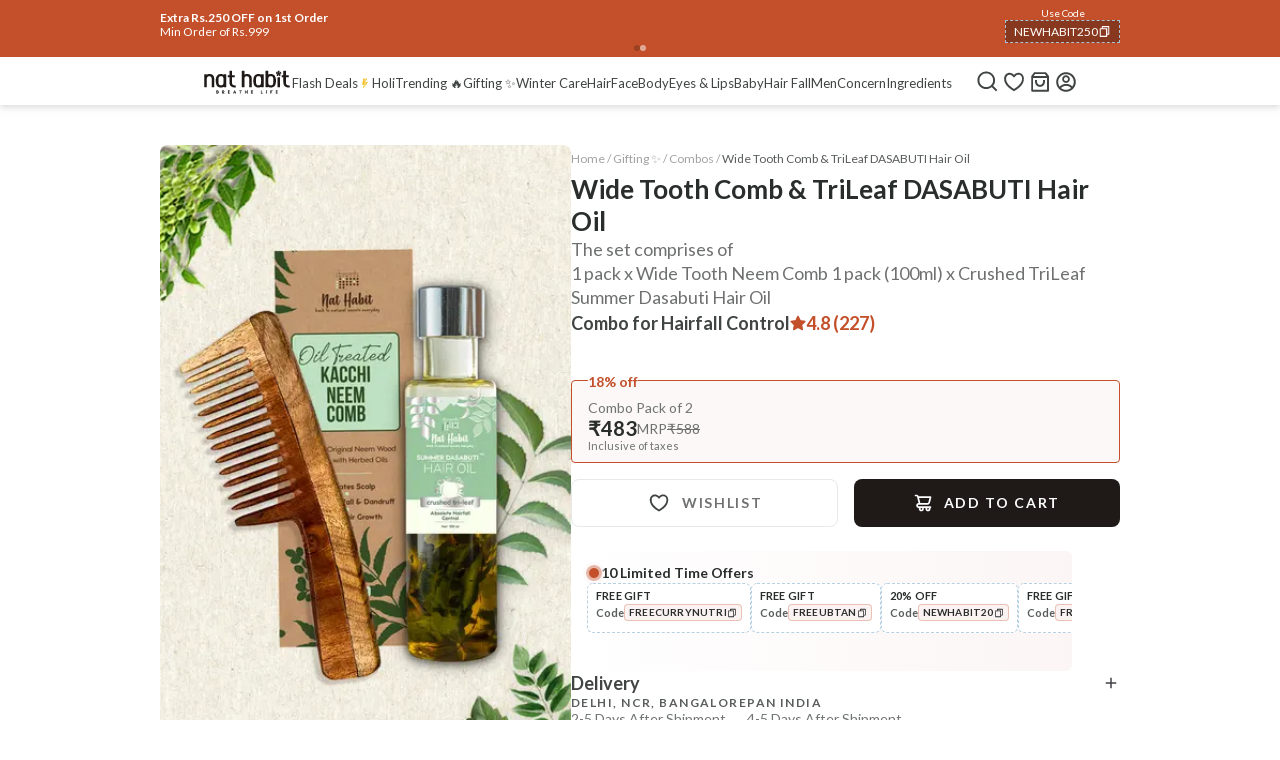

--- FILE ---
content_type: text/html; charset=utf-8
request_url: https://nathabit.in/products/wide-tooth-comb-trileaf-dasabuti-hair-oil?ref_sec=suggestion_slider%7CFixed%7CProduct%7Cproduct_atc
body_size: 57231
content:
<!DOCTYPE html><html lang="en" class="__variable_9c972d"><head><meta charSet="utf-8"/><link rel="preconnect" href="https://ecomm.api.nathabit.in" crossorigin="anonymous"/><link href="https://www.googletagmanager.com/" rel="preconnect"/><link rel="dns-prefetch" href="https://www.googletagmanager.com/"/><link href="https://connect.facebook.net/" rel="preconnect"/><link rel="dns-prefetch" href="https://connect.facebook.net/"/><link href="https://js-agent.newrelic.com/" rel="preconnect" crossorigin="anonymous"/><link rel="dns-prefetch" href="https://js-agent.newrelic.com/"/><link rel="preconnect" href="https://dev.visualwebsiteoptimizer.com"/><meta name="viewport" content="width=device-width, initial-scale=1"/><link rel="preload" href="/_next/static/media/4de1fea1a954a5b6-s.p.woff2" as="font" crossorigin="" type="font/woff2"/><link rel="preload" href="/_next/static/media/6d664cce900333ee-s.p.woff2" as="font" crossorigin="" type="font/woff2"/><link rel="preload" as="image" imageSrcSet="https://nathabit.in/_nat/images/Wide_Comb_Tri_Leaf_HO_acd952fb78.jpg?format=auto&amp;width=256&amp;quality=75&amp;f=n 256w, https://nathabit.in/_nat/images/Wide_Comb_Tri_Leaf_HO_acd952fb78.jpg?format=auto&amp;width=384&amp;quality=75&amp;f=n 384w, https://nathabit.in/_nat/images/Wide_Comb_Tri_Leaf_HO_acd952fb78.jpg?format=auto&amp;width=640&amp;quality=75&amp;f=n 640w, https://nathabit.in/_nat/images/Wide_Comb_Tri_Leaf_HO_acd952fb78.jpg?format=auto&amp;width=750&amp;quality=75&amp;f=n 750w, https://nathabit.in/_nat/images/Wide_Comb_Tri_Leaf_HO_acd952fb78.jpg?format=auto&amp;width=828&amp;quality=75&amp;f=n 828w, https://nathabit.in/_nat/images/Wide_Comb_Tri_Leaf_HO_acd952fb78.jpg?format=auto&amp;width=1080&amp;quality=75&amp;f=n 1080w, https://nathabit.in/_nat/images/Wide_Comb_Tri_Leaf_HO_acd952fb78.jpg?format=auto&amp;width=1200&amp;quality=75&amp;f=n 1200w, https://nathabit.in/_nat/images/Wide_Comb_Tri_Leaf_HO_acd952fb78.jpg?format=auto&amp;width=1920&amp;quality=75&amp;f=n 1920w" imageSizes="(min-width: 770px) 30vw, 100vw" fetchPriority="high"/><link rel="preload" as="image" imageSrcSet="https://nathabit.in/_nat/images/Wide_Comb_Tri_Leaf_HO_acd952fb78.jpg?format=auto&amp;width=128&amp;quality=75&amp;f=n 128w, https://nathabit.in/_nat/images/Wide_Comb_Tri_Leaf_HO_acd952fb78.jpg?format=auto&amp;width=256&amp;quality=75&amp;f=n 256w, https://nathabit.in/_nat/images/Wide_Comb_Tri_Leaf_HO_acd952fb78.jpg?format=auto&amp;width=384&amp;quality=75&amp;f=n 384w, https://nathabit.in/_nat/images/Wide_Comb_Tri_Leaf_HO_acd952fb78.jpg?format=auto&amp;width=640&amp;quality=75&amp;f=n 640w, https://nathabit.in/_nat/images/Wide_Comb_Tri_Leaf_HO_acd952fb78.jpg?format=auto&amp;width=750&amp;quality=75&amp;f=n 750w, https://nathabit.in/_nat/images/Wide_Comb_Tri_Leaf_HO_acd952fb78.jpg?format=auto&amp;width=828&amp;quality=75&amp;f=n 828w, https://nathabit.in/_nat/images/Wide_Comb_Tri_Leaf_HO_acd952fb78.jpg?format=auto&amp;width=1080&amp;quality=75&amp;f=n 1080w, https://nathabit.in/_nat/images/Wide_Comb_Tri_Leaf_HO_acd952fb78.jpg?format=auto&amp;width=1200&amp;quality=75&amp;f=n 1200w, https://nathabit.in/_nat/images/Wide_Comb_Tri_Leaf_HO_acd952fb78.jpg?format=auto&amp;width=1920&amp;quality=75&amp;f=n 1920w" imageSizes="20vw" fetchPriority="high"/><link rel="stylesheet" href="/_next/static/css/c96d06ba9361f796.css" data-precedence="next"/><link rel="preload" as="script" fetchPriority="low" href="/_next/static/chunks/webpack-6b2066c0e7f99b96.js"/><script src="/_next/static/chunks/fd9d1056-818b449097437901.js" async=""></script><script src="/_next/static/chunks/3655-c7970235d0e06b6e.js" async=""></script><script src="/_next/static/chunks/main-app-dd6fb8f541a92728.js" async=""></script><script src="/_next/static/chunks/1749-92c3c7f038baeca1.js" async=""></script><script src="/_next/static/chunks/5250-b48d3b58ab2e639e.js" async=""></script><script src="/_next/static/chunks/1828-5c08d4be8d461f93.js" async=""></script><script src="/_next/static/chunks/9966-8f6fc1b95b10ff90.js" async=""></script><script src="/_next/static/chunks/8245-3bdc1a3ac9bc66fc.js" async=""></script><script src="/_next/static/chunks/4983-79a905c542d2dc4b.js" async=""></script><script src="/_next/static/chunks/2670-bb02334e58e8d005.js" async=""></script><script src="/_next/static/chunks/4149-9338b9c127a6707a.js" async=""></script><script src="/_next/static/chunks/6095-658524c939665802.js" async=""></script><script src="/_next/static/chunks/8408-be16e15fbe5fbb24.js" async=""></script><script src="/_next/static/chunks/app/layout-2e6d3fed1668f8de.js" async=""></script><script src="/_next/static/chunks/3739-6c803ca00c8463c1.js" async=""></script><script src="/_next/static/chunks/8897-9ece6cc9d9d11d87.js" async=""></script><script src="/_next/static/chunks/6898-15bc23d62ee951ea.js" async=""></script><script src="/_next/static/chunks/9505-ec93d21735fdda10.js" async=""></script><script src="/_next/static/chunks/5234-d7edffd49c272240.js" async=""></script><script src="/_next/static/chunks/7644-5e80d14b87b7d966.js" async=""></script><script src="/_next/static/chunks/4561-b80af6ab9102b689.js" async=""></script><script src="/_next/static/chunks/3259-0010875698547c96.js" async=""></script><script src="/_next/static/chunks/app/products/%5Bproduct-slug%5D/page-fe3b71a1b9d1d23d.js" async=""></script><script src="/_next/static/chunks/app/error-8ad345b60f709507.js" async=""></script><meta name="apple-itunes-app" content="app-id=6740765229"/><link rel="icon" href="/favicon.ico"/><link rel="apple-touch-icon" href="/apple-icon.png"/><meta http-equiv="x-ua-compatible" content="ie=edge"/><title>Wide Tooth Comb &amp; TriLeaf DASABUTI Hair Oil</title><link rel="canonical" href="https://nathabit.in/products/wide-tooth-comb-trileaf-dasabuti-hair-oil"/><meta property="og:title" content="Wide Tooth Comb &amp; TriLeaf DASABUTI Hair Oil"/><meta property="og:url" content="https://nathabit.in/products/wide-tooth-comb-trileaf-dasabuti-hair-oil"/><meta property="og:locale" content="en_IN"/><meta property="og:image" content="https://nh-website-media.s3.ap-south-1.amazonaws.com/_nat/images/Wide_Comb_Tri_Leaf_HO_acd952fb78.jpg"/><meta property="og:image:width" content="1200"/><meta property="og:image:height" content="630"/><meta property="og:image:alt" content="About nathabit"/><meta property="og:type" content="website"/><meta name="twitter:card" content="summary_large_image"/><meta name="twitter:title" content="Wide Tooth Comb &amp; TriLeaf DASABUTI Hair Oil"/><meta name="twitter:image" content="https://nh-website-media.s3.ap-south-1.amazonaws.com/_nat/images/Wide_Comb_Tri_Leaf_HO_acd952fb78.jpg"/><meta name="twitter:image:width" content="1200"/><meta name="twitter:image:height" content="630"/><meta name="twitter:image:alt" content="About nathabit"/><meta name="next-size-adjust"/><script type="application/ld+json">{"@context":"https://schema.org","@type":"Organization","name":"Nat Habit","legalName":"Naturohabit Pvt Ltd","url":"https://nathabit.in","logo":"https://nh-media.s3.ap-south-1.amazonaws.com/Logo_for_website_1_360x_2x_3f868129d6.webp","sameAs":["https://www.instagram.com/nathabit.in, https://www.facebook.com/nathabit"],"address":{"@type":"PostalAddress","streetAddress":"GP 26, Udyog Vihar V","addressLocality":"Sector 18, Gurugram","addressRegion":"Hayana","postalCode":"122015","addressCountry":"IN"},"contactPoint":[{"@type":"ContactPoint","telephone":"+91-8527000777","contactType":"customer service","email":"care@nathabit.in","areaServed":"IN","availableLanguage":["English","Hindi"]}]}</script><script type="text/javascript" id="vwoCode">window._vwo_code || (function() {
            var account_id=1012573,
            version=2.1,
            settings_tolerance=2000,
            hide_element='body',
            hide_element_style = 'opacity:0 !important;filter:alpha(opacity=0) !important;background:none !important;transition:none !important;',
            /* DO NOT EDIT BELOW THIS LINE */
            f=false,w=window,d=document,v=d.querySelector('#vwoCode'),cK='_vwo_'+account_id+'_settings',cc={};try{var c=JSON.parse(localStorage.getItem('_vwo_'+account_id+'_config'));cc=c&&typeof c==='object'?c:{}}catch(e){}var stT=cc.stT==='session'?w.sessionStorage:w.localStorage;code={nonce:v&&v.nonce,use_existing_jquery:function(){return typeof use_existing_jquery!=='undefined'?use_existing_jquery:undefined},library_tolerance:function(){return typeof library_tolerance!=='undefined'?library_tolerance:undefined},settings_tolerance:function(){return cc.sT||settings_tolerance},hide_element_style:function(){return'{'+(cc.hES||hide_element_style)+'}'},hide_element:function(){if(performance.getEntriesByName('first-contentful-paint')[0]){return''}return typeof cc.hE==='string'?cc.hE:hide_element},getVersion:function(){return version},finish:function(e){if(!f){f=true;var t=d.getElementById('_vis_opt_path_hides');if(t)t.parentNode.removeChild(t);if(e)(new Image).src='https://dev.visualwebsiteoptimizer.com/ee.gif?a='+account_id+e}},finished:function(){return f},addScript:function(e){var t=d.createElement('script');t.type='text/javascript';if(e.src){t.src=e.src}else{t.text=e.text}v&&t.setAttribute('nonce',v.nonce);d.getElementsByTagName('head')[0].appendChild(t)},load:function(e,t){var n=this.getSettings(),i=d.createElement('script'),r=this;t=t||{};if(n){i.textContent=n;d.getElementsByTagName('head')[0].appendChild(i);if(!w.VWO||VWO.caE){stT.removeItem(cK);r.load(e)}}else{var o=new XMLHttpRequest;o.open('GET',e,true);o.withCredentials=!t.dSC;o.responseType=t.responseType||'text';o.onload=function(){if(t.onloadCb){return t.onloadCb(o,e)}if(o.status===200||o.status===304){w._vwo_code.addScript({text:o.responseText})}else{w._vwo_code.finish('&e=loading_failure:'+e)}};o.onerror=function(){if(t.onerrorCb){return t.onerrorCb(e)}w._vwo_code.finish('&e=loading_failure:'+e)};o.send()}},getSettings:function(){try{var e=stT.getItem(cK);if(!e){return}e=JSON.parse(e);if(Date.now()>e.e){stT.removeItem(cK);return}return e.s}catch(e){return}},init:function(){if(d.URL.indexOf('__vwo_disable__')>-1)return;var e=this.settings_tolerance();w._vwo_settings_timer=setTimeout(function(){w._vwo_code.finish();stT.removeItem(cK)},e);var t;if(this.hide_element()!=='body'){t=d.createElement('style');var n=this.hide_element(),i=n?n+this.hide_element_style():'',r=d.getElementsByTagName('head')[0];t.setAttribute('id','_vis_opt_path_hides');v&&t.setAttribute('nonce',v.nonce);t.setAttribute('type','text/css');if(t.styleSheet)t.styleSheet.cssText=i;else t.appendChild(d.createTextNode(i));r.appendChild(t)}else{t=d.getElementsByTagName('head')[0];var i=d.createElement('div');i.style.cssText='z-index: 2147483647 !important;position: fixed !important;left: 0 !important;top: 0 !important;width: 100% !important;height: 100% !important;background: white !important;display: block !important;';i.setAttribute('id','_vis_opt_path_hides');i.classList.add('_vis_hide_layer');t.parentNode.insertBefore(i,t.nextSibling)}var o=window._vis_opt_url||d.URL,s='https://dev.visualwebsiteoptimizer.com/j.php?a='+account_id+'&u='+encodeURIComponent(o)+'&vn='+version;if(w.location.search.indexOf('_vwo_xhr')!==-1){this.addScript({src:s})}else{this.load(s+'&x=true')}}};w._vwo_code=code;code.init();})();(function(){var i=window;function t(){if(i._vwo_code){var e=t.hidingStyle=document.getElementById('_vis_opt_path_hides')||t.hidingStyle;if(!i._vwo_code.finished()&&!_vwo_code.libExecuted&&(!i.VWO||!VWO.dNR)){if(!document.getElementById('_vis_opt_path_hides')){document.getElementsByTagName('head')[0].appendChild(e)}requestAnimationFrame(t)}}}t()})();
            </script><script src="/_next/static/chunks/polyfills-c67a75d1b6f99dc8.js" noModule=""></script></head><body><div class="relative overflow-hidden " style="background-color:#C3502B"><div class="flex desktop:hidden transition-transform duration-500" style="transform:translateX(-0%)"><div class="min-w-full flex-shrink-0"><div><div class="desktop:max-w-[960px] desktop:mx-auto desktop:px-0 px-[16px] pt-[6px] pb-[14px]  desktop:pt-[6px] flex justify-between items-center gap-[4px]"><div class="flex flex-col  gap-2"><div class="flex flex-col gap-[2px] text-white"><p class="text-[12px] leading-[14px] font-bold">Extra Rs.250 OFF on 1st Order</p><p class="text-[12px] leading-[14px]">Min Order of Rs.999</p></div></div><div class="flex flex-col gap-[3px] items-center desktop:mt-0 "><p class="text-[10px] leading-[14px] text-white">Use Code</p><div class="relative border border-[#A9C3D6] border-dashed bg-black/30 overflow-hidden cursor-pointer"><div class="flex items-center gap-[4px] transition-transform transform duration-200 ease-in-out px-[8px] py-[4px]  translate-y-0"><p class="text-[12px] leading-[12px] text-white">NEWHABIT250</p><div class="w-[13px]"><svg xmlns="http://www.w3.org/2000/svg" viewBox="0 0 24 24"><path d="M6.9998 6V3C6.9998 2.44772 7.44752 2 7.9998 2H19.9998C20.5521 2 20.9998 2.44772 20.9998 3V17C20.9998 17.5523 20.5521 18 19.9998 18H16.9998V20.9991C16.9998 21.5519 16.5499 22 15.993 22H4.00666C3.45059 22 3 21.5554 3 20.9991L3.0026 7.00087C3.0027 6.44811 3.45264 6 4.00942 6H6.9998ZM5.00242 8L5.00019 20H14.9998V8H5.00242ZM8.9998 6H16.9998V16H18.9998V4H8.9998V6Z" fill="#fff"></path></svg></div></div><div class="absolute inset-0 flex items-center gap-[4px] transition-transform transform duration-200 ease-in-out px-[8px] py-[4px]  translate-y-[125%]"><p class="text-[12px] leading-[12px] text-white">COPIED!</p></div></div></div></div></div></div></div><div class="hidden desktop:flex transition-transform duration-500" style="transform:translateX(-0%)"><div class="min-w-full flex-shrink-0"><div><div class="desktop:max-w-[960px] desktop:mx-auto desktop:px-0 px-[16px] pt-[6px] pb-[14px]  flex flex-col"><div class="flex justify-between items-center gap-[4px]"><div class="flex flex-col gap-[2px]"><div class="flex flex-col gap-[2px] text-white"><p class="text-[12px] leading-[14px] font-bold">Extra Rs.250 OFF on 1st Order</p><p class="text-[12px] leading-[14px]">Min Order of Rs.999</p></div></div><div class="flex flex-col gap-[3px] items-center desktop:mt-0 "><p class="text-[10px] leading-[14px] text-white">Use Code</p><div class="relative border border-[#A9C3D6] border-dashed bg-black/30 overflow-hidden cursor-pointer"><div class="flex items-center gap-[4px] transition-transform transform duration-200 ease-in-out px-[8px] py-[4px]  translate-y-0"><p class="text-[12px] leading-[12px] text-white">NEWHABIT250</p><div class="w-[13px]"><svg xmlns="http://www.w3.org/2000/svg" viewBox="0 0 24 24"><path d="M6.9998 6V3C6.9998 2.44772 7.44752 2 7.9998 2H19.9998C20.5521 2 20.9998 2.44772 20.9998 3V17C20.9998 17.5523 20.5521 18 19.9998 18H16.9998V20.9991C16.9998 21.5519 16.5499 22 15.993 22H4.00666C3.45059 22 3 21.5554 3 20.9991L3.0026 7.00087C3.0027 6.44811 3.45264 6 4.00942 6H6.9998ZM5.00242 8L5.00019 20H14.9998V8H5.00242ZM8.9998 6H16.9998V16H18.9998V4H8.9998V6Z" fill="#fff"></path></svg></div></div><div class="absolute inset-0 flex items-center gap-[4px] transition-transform transform duration-200 ease-in-out px-[8px] py-[4px]  translate-y-[125%]"><p class="text-[12px] leading-[12px] text-white">COPIED!</p></div></div></div></div></div></div></div></div><div class="absolute bottom-[6px] left-1/2 transform -translate-x-1/2 flex gap-1 z-10 opacity-0 pointer-events-none"><span class="inline-block w-1.5 h-1.5 rounded-full cursor-pointer transition-colors duration-200 bg-black/20"></span></div></div><header class="sticky top-0 z-50 px-[16px] bg-white w-screen desktop:w-full drop-shadow-md flex justify-center"><div class="flex justify-between items-center h-[48px] w-full desktop:w-fit desktop:justify-center"><div class="flex items-center gap-[15px] max-[325px]:gap-[10px]"><a class="desktop:hidden" href="/pages/all-categories?ref_sec=nav_bar%7Cf_top"><div class="w-[26px] h-[26px]"><svg xmlns="http://www.w3.org/2000/svg" x="0" y="0" enable-background="new 0 0 22 22" version="1.1" viewBox="0 0 22 22" xml:space="preserve" width="26" height="26" fill="#404543"><title id="menu">menu</title><path d="M3.4 4.2h15.2v1.7H3.4V4.2zm0 6h10.1v1.7H3.4v-1.7zm0 5.9h15.2v1.7H3.4v-1.7z"></path><path d="M-7.1 5.2c.8-.6 1.4-1.5 1.7-2.5s.3-2.1-.1-3c-.3-1-1-1.8-1.8-2.4-.8-.6-1.9-.9-2.9-.9s-2.1.3-2.9.9c-.9.5-1.5 1.3-1.9 2.3s-.4 2-.1 3c.3 1 .9 1.9 1.7 2.5-1.4.6-2.6 1.5-3.5 2.7-.9 1.2-1.5 2.6-1.6 4.1v.3c0 .1.1.2.2.3.1.2.3.3.6.3.2 0 .4 0 .6-.2.2-.1.3-.3.3-.6.2-1.6 1-3.1 2.2-4.2 1.2-1.1 2.8-1.7 4.4-1.7 1.6 0 3.2.6 4.4 1.7 1.2 1.1 2 2.6 2.2 4.2 0 .2.1.4.3.5.2.1.4.2.6.2h.1c.2 0 .4-.1.6-.3.1-.2.2-.4.2-.6-.3-1.3-.9-2.8-1.8-4-.9-1.2-2.1-2.1-3.5-2.6zm-3.1-.6c-.7 0-1.3-.2-1.9-.6-.5-.4-1-.9-1.2-1.5-.3-.6-.3-1.3-.2-1.9.1-.6.4-1.2.9-1.7s1.1-.8 1.7-.9c.6-.1 1.3-.1 1.9.2.6.3 1.1.7 1.5 1.2.4.5.6 1.2.6 1.9 0 .9-.4 1.7-1 2.4-.6.5-1.4.9-2.3.9z" class="st0"></path></svg></div></a><a href="/?ref_sec=nav_bar%7Cf_top"><div class="w-[90px] h-[40px] relative overflow-hidden"><svg xmlns="http://www.w3.org/2000/svg" id="Layer_1" viewBox="0 0 90 42"><defs><style>.st0,.st1{fill:#1F1A18}.st1{stroke:#1F1A18;stroke-linecap:round;stroke-linejoin:round;stroke-width:.25px}</style></defs><path d="M26.1 16.31h1.3v4.84c0 1.8.49 3.16 1.45 4.04.95.88 2.32 1.33 4.06 1.33h.44c.22 0 .4-.18.4-.4v-1.31c0-.22-.18-.4-.4-.4h-.44c-.64 0-1.19-.11-1.63-.32-.42-.21-.74-.53-.97-.98-.24-.47-.36-1.12-.36-1.91v-4.87h2.5c.22 0 .4-.18.4-.4v-1.35c0-.22-.18-.4-.4-.4h-2.5v-4.1c0-.22-.18-.4-.4-.4h-1.74c-.22 0-.4.18-.4.4v4.1h-1.3c-.22 0-.4.18-.4.4v1.35c0 .22.18.4.4.4ZM77.69 16.31h-1.74c-.22 0-.4.17-.4.38v9.28c0 .21.18.38.4.38h1.74c.22 0 .4-.17.4-.38v-9.28a.39.39 0 0 0-.4-.38ZM82.79 25.19c.95.88 2.32 1.33 4.06 1.33h.44c.22 0 .4-.18.4-.4v-1.31c0-.22-.18-.4-.4-.4h-.44c-.64 0-1.19-.11-1.63-.33-.42-.21-.74-.53-.97-.98-.24-.47-.36-1.12-.36-1.91v-4.87h2.5c.22 0 .4-.18.4-.4v-1.35c0-.22-.18-.4-.4-.4h-2.5v-4.1c0-.22-.18-.4-.4-.4h-1.74c-.22 0-.4.18-.4.4v4.1h-1.3c-.22 0-.4.18-.4.4v1.35c0 .22.18.4.4.4h1.3v4.84c0 1.8.49 3.16 1.45 4.04ZM75.76 12.75s.09 0 .13.01c-.48.31-.85.57-1.09.77-.34.28-.46.52-.34.74.08.14.26.28.54.42l.77.4c.07.04.15.04.22.01l.05-.02c.08-.03.14-.1.16-.19.13-.52.25-.95.36-1.3.02-.06.04-.11.06-.17.1.4.19.71.27.92.12.34.23.57.34.69.2.23.46.2.79-.08l.78-.77s.07-.11.07-.18v-.05c0-.08-.05-.15-.11-.19-.34-.21-.66-.43-.97-.66l-.42-.33c.17.01.33.02.47.03.32.01.59.02.79 0 .21 0 .36-.03.46-.08.1-.04.18-.09.22-.15.12-.16.08-.44-.12-.82l-.4-.78a.243.243 0 0 0-.17-.14h-.05c-.08-.04-.17-.02-.24.04-.28.23-.57.46-.87.7-.11.09-.22.17-.33.24.19-.57.32-1.02.39-1.33.1-.42.03-.68-.2-.77-.15-.06-.38-.06-.68 0l-.87.18a.21.21 0 0 0-.15.11l-.03.05c-.04.07-.04.15 0 .22.21.43.37.8.49 1.11.05.12.09.25.13.39-.23-.2-.43-.37-.61-.51-.32-.25-.58-.41-.79-.46-.28-.07-.48.1-.58.53l-.05.21-.16.87c-.01.06 0 .13.05.17l.06.07c.04.05.11.08.17.08.63-.03 1.12-.03 1.47 0ZM11.69 15.26c-.36-.73-.91-1.3-1.63-1.69-.71-.39-1.6-.59-2.65-.59s-1.91.25-2.68.75v-.16c0-.22-.19-.39-.41-.39H2.71c-.22 0-.4.18-.4.4v12.38c0 .22.18.4.4.4h1.74c.22 0 .4-.18.4-.4v-8.44c0-1.28 1.04-2.32 2.32-2.32h.27c.98.04 1.81.7 2.1 1.59.07.23.11.47.11.72v8.44c0 .22.18.4.4.4h1.76c.22 0 .4-.18.4-.4v-8.18c0-.95-.18-1.8-.53-2.5ZM48.51 14.25c-.83-.85-2.03-1.27-3.55-1.27-.96 0-1.82.23-2.58.68v-3.62c0-.22-.18-.4-.4-.4h-1.74c-.22 0-.4.18-.4.4v15.9c0 .22.18.4.4.4h1.74c.22 0 .4-.18.4-.4V18.06l.02-.56c0-1.06.71-1.95 1.69-2.23.2-.06.41-.09.63-.09h.17a2.32 2.32 0 0 1 2.31 2.32V26c.03.19.2.34.4.34h1.76c.22 0 .4-.18.4-.4v-8.18c0-1.49-.42-2.67-1.25-3.51ZM72.7 14.7c-.89-1.13-2.2-1.7-3.9-1.7-1.03 0-1.91.2-2.63.59v-3.55c0-.22-.18-.4-.4-.4h-1.75c-.22 0-.4.18-.4.4v15.9c0 .22.18.4.4.4h1.61c.22 0 .4-.17.4-.39v-.11c.75.45 1.67.68 2.76.68 1.71 0 3.02-.56 3.9-1.66.86-1.07 1.3-2.79 1.3-5.1s-.44-3.97-1.3-5.07Zm-5.81 1.15c.38-.49 1-.73 1.88-.73.87 0 1.48.24 1.87.73.15.19.28.44.39.74.18.54.33 1.48.33 3.12v.13c0 1.53-.14 2.45-.3 3.01-.11.35-.25.63-.42.84-.39.49-1 .73-1.87.73-.88 0-1.5-.24-1.88-.73-.04-.05-.07-.1-.11-.15a.405.405 0 0 1-.05-.09s0-.02-.02-.03c-.24-.4-.53-1.36-.53-3.64s.29-3.24.53-3.64c0 0 .01-.02.02-.03l.06-.12s0-.01.01-.02c0 0 0-.01.01-.02l.07-.1ZM23.75 13.17h-1.6a.4.4 0 0 0-.4.39v.12c-.75-.45-1.68-.68-2.78-.68-1.7 0-3.01.57-3.9 1.7-.86 1.1-1.3 2.8-1.3 5.07s.42 4.01 1.3 5.1c.88 1.1 2.19 1.66 3.9 1.66 1.1 0 2.03-.23 2.77-.69v.12c.01.22.19.39.41.39h1.6c.22 0 .4-.18.4-.4V13.57c0-.22-.18-.4-.4-.4Zm-4.42 1.96c.06 0 .11.01.17.02.04 0 .08 0 .12.01.06 0 .11.02.17.04.03 0 .07.01.1.02.06.02.11.03.16.05.03 0 .05.02.08.03.06.02.12.05.17.08.02 0 .03.01.05.02.07.04.13.08.2.12.13.09.24.2.33.32.03.04.07.09.1.14 0 .01.01.02.02.03.06.1.12.21.17.33 0 .01.01.03.02.04.03.07.06.15.08.22.17.55.32 1.48.32 3.09v.13c0 1.53-.14 2.45-.3 3.01-.05.16-.11.31-.18.44 0 .01-.01.02-.02.03-.01.02-.02.04-.04.07 0 .02-.02.03-.03.05-.01.02-.02.04-.03.05-.01.02-.03.04-.04.06 0 .01-.02.03-.03.04l-.06.09c-.39.49-1 .73-1.87.73-.88 0-1.5-.24-1.88-.73-.04-.05-.07-.1-.11-.15a.405.405 0 0 1-.05-.09s0-.02-.02-.03c-.03-.05-.06-.12-.1-.19-.18-.4-.35-1.12-.41-2.44-.01-.3-.02-.64-.02-1.01 0-1.72.16-2.68.35-3.22.06-.18.12-.31.19-.41 0 0 .01-.02.02-.03l.06-.12s0-.01.01-.02v-.01l.07-.1c.38-.49 1-.73 1.88-.73h.31ZM61.29 13.17h-1.6a.4.4 0 0 0-.4.39v.12c-.75-.45-1.68-.68-2.78-.68-1.7 0-3.01.57-3.9 1.7-.86 1.1-1.3 2.8-1.3 5.07s.42 4.01 1.3 5.1c.88 1.1 2.19 1.66 3.9 1.66 1.1 0 2.03-.23 2.77-.69v.12c.01.22.19.39.41.39h1.6c.22 0 .4-.18.4-.4V13.57c0-.22-.18-.4-.4-.4Zm-4.42 1.96c.06 0 .11.01.17.02.04 0 .08 0 .12.01.06 0 .11.02.17.04.03 0 .07.01.1.02.06.02.11.03.16.05.03 0 .05.02.08.03.06.02.12.05.17.08.02 0 .03.01.05.02.07.04.13.08.2.12.13.09.24.2.33.32.03.04.07.09.1.14 0 .01.01.02.02.03.06.1.12.21.17.33 0 .01.01.03.02.04.03.07.06.15.08.22.17.55.32 1.48.32 3.09v.13c0 1.53-.14 2.45-.3 3.01-.05.16-.11.31-.18.44 0 .01-.01.02-.02.03-.01.02-.02.04-.04.07 0 .02-.02.03-.03.05-.01.02-.02.04-.03.05-.01.02-.03.04-.04.06 0 .01-.02.03-.03.04l-.06.09c-.39.49-1 .73-1.87.73-.88 0-1.5-.24-1.88-.73-.04-.05-.07-.1-.11-.15a.405.405 0 0 1-.05-.09s0-.02-.02-.03c-.03-.05-.06-.12-.1-.19-.18-.4-.35-1.12-.41-2.44-.01-.3-.02-.64-.02-1.01 0-1.72.16-2.68.35-3.22.06-.18.12-.31.19-.41 0 0 .01-.02.02-.03l.06-.12s0-.01.01-.02v-.01l.07-.1c.38-.49 1-.73 1.88-.73h.31Z" class="st0"></path><path d="M16.18 31.09c.09.07.16.15.21.26a.73.73 0 0 1-.35 1c-.14.07-.31.1-.5.1h-1.07v-2.88h1.03c.2 0 .36.03.5.1a.663.663 0 0 1 .41.63c0 .17-.05.31-.14.42-.09.11-.21.19-.37.24.1.02.2.06.29.13Zm-1.35-.29h.63c.18 0 .31-.04.41-.12s.14-.2.14-.34-.05-.26-.14-.34c-.1-.08-.24-.12-.42-.12h-.62v.93Zm1.1 1.2c.1-.09.16-.21.16-.37s-.06-.29-.17-.38a.682.682 0 0 0-.44-.14h-.65v1.02h.67c.19 0 .33-.04.44-.13ZM21.81 32.44l-.69-1.18h-.45v1.18h-.38v-2.88h.93c.22 0 .4.04.55.11s.26.18.34.3a.905.905 0 0 1-.06.96c-.11.15-.29.25-.51.3l.72 1.21h-.45Zm-1.14-1.48h.55c.2 0 .36-.05.46-.15.1-.1.15-.23.15-.4s-.05-.3-.15-.4c-.1-.09-.25-.14-.46-.14h-.55v1.09ZM26.49 29.87v.96h1.05v.31h-1.05v.99h1.17v.31h-1.55v-2.89h1.55v.31h-1.17ZM33.25 31.8h-1.26l-.23.64h-.4l1.04-2.86h.43l1.04 2.86h-.4l-.23-.64Zm-.11-.3-.52-1.46-.52 1.46h1.04ZM39.41 29.56v.31h-.79v2.58h-.38v-2.58h-.79v-.31h1.95ZM45.4 29.56v2.88h-.38v-1.31h-1.47v1.31h-.38v-2.88h.38v1.27h1.47v-1.27h.38ZM49.73 29.87v.96h1.05v.31h-1.05v.99h1.17v.31h-1.55v-2.89h1.55v.31h-1.17ZM59.56 32.14h1.01v.31h-1.38v-2.88h.38v2.58ZM64.66 29.56v2.88h-.38v-2.88h.38ZM70.23 29.56v.31h-1.25v.97H70v.31h-1.02v1.3h-.38v-2.88h1.63ZM74.37 29.87v.96h1.05v.31h-1.05v.99h1.17v.31h-1.55v-2.89h1.55v.31h-1.17Z" class="st1"></path></svg></div></a></div><div class="hidden desktop:flex mx-auto w-full pt-[16px] pr-[22px] max-[1140px]:pr-[16px]"><div class="flex items-center gap-[22px] max-[1140px]:gap-[12px] whitespace-nowrap"><div class="min-w-fit"></div><div class="min-w-fit"><a href="/holi?ref_sec=cat_nav%7Cf_top"><p class="text-[13px] !text-content-3 pb-2 border-b-[4px] border-b-transparent !text-center">Holi</p></a></div><div class="min-w-fit"><a href="/nat-awards?ref_sec=cat_nav%7Cf_top"><p class="text-[13px] !text-content-3 pb-2 border-b-[4px] border-b-transparent !text-center">Trending 🔥</p></a></div><div class="min-w-fit"><a href="/gift?ref_sec=cat_nav%7Cf_top"><p class="text-[13px] !text-content-3 pb-2 border-b-[4px] border-b-transparent !text-center">Gifting ✨</p></a></div><div class="min-w-fit"><a href="/winter-care?ref_sec=cat_nav%7Cf_top"><p class="text-[13px] !text-content-3 pb-2 border-b-[4px] border-b-transparent !text-center">Winter Care</p></a></div><div class="min-w-fit"><a href="/hair-care?ref_sec=cat_nav%7Cf_top"><p class="text-[13px] !text-content-3 pb-2 border-b-[4px] border-b-transparent !text-center">Hair</p></a></div><div class="min-w-fit"><a href="/face-care?ref_sec=cat_nav%7Cf_top"><p class="text-[13px] !text-content-3 pb-2 border-b-[4px] border-b-transparent !text-center">Face</p></a></div><div class="min-w-fit"><a href="/body-care?ref_sec=cat_nav%7Cf_top"><p class="text-[13px] !text-content-3 pb-2 border-b-[4px] border-b-transparent !text-center">Body</p></a></div><div class="min-w-fit"><a href="/eyes-and-lips?ref_sec=cat_nav%7Cf_top"><p class="text-[13px] !text-content-3 pb-2 border-b-[4px] border-b-transparent !text-center">Eyes &amp; Lips</p></a></div><div class="min-w-fit"><a href="/baby-care?ref_sec=cat_nav%7Cf_top"><p class="text-[13px] !text-content-3 pb-2 border-b-[4px] border-b-transparent !text-center">Baby</p></a></div><div class="min-w-fit"><a href="/hairfall?ref_sec=cat_nav%7Cf_top"><p class="text-[13px] !text-content-3 pb-2 border-b-[4px] border-b-transparent !text-center">Hair Fall</p></a></div><div class="min-w-fit"><a href="/men-care?ref_sec=cat_nav%7Cf_top"><p class="text-[13px] !text-content-3 pb-2 border-b-[4px] border-b-transparent !text-center">Men</p></a></div><div class="min-w-fit"><a href="/concern?ref_sec=cat_nav%7Cf_top"><p class="text-[13px] !text-content-3 pb-2 border-b-[4px] border-b-transparent !text-center">Concern</p></a></div><div class="min-w-fit"><a href="/ingredient?ref_sec=cat_nav%7Cf_top"><p class="text-[13px] !text-content-3 pb-2 border-b-[4px] border-b-transparent !text-center">Ingredients</p></a></div></div></div><div class="flex gap-[15px] max-[325px]:gap-[10px]"><div class="flex self-center"><a href="/pages/search?ref_sec=nav_bar%7Cf_top"><div class="w-[26px] h-[26px]"><svg xmlns="http://www.w3.org/2000/svg" x="0" y="0" enable-background="new 0 0 23 23" version="1.1" viewBox="0 0 24 24" xml:space="preserve" height="28" width="28" fill="#404543"><title id="search-icon">search-icon</title><path d="M16.4 15.2l3.6 3.6-1.2 1.2-3.6-3.6c-1.3 1-2.9 1.7-4.7 1.7-4.2 0-7.6-3.4-7.6-7.6S6.4 3 10.5 3s7.6 3.4 7.6 7.6c0 1.7-.6 3.4-1.7 4.6zm-1.7-.6c1-1.1 1.7-2.5 1.7-4.1 0-3.2-2.6-5.9-5.9-5.9s-5.9 2.6-5.9 5.9 2.6 5.9 5.9 5.9c1.6 0 3-.6 4.1-1.7l.1-.1z"></path><path d="M25.2-11.9c.8-.6 1.4-1.5 1.7-2.5s.3-2.1-.1-3-1-1.8-1.8-2.4c-.8-.6-1.9-.9-2.9-.9s-2.1.3-2.9.9c-.8.6-1.5 1.5-1.8 2.4s-.4 2-.1 3c.3 1 .9 1.9 1.7 2.5-1.4.6-2.6 1.5-3.5 2.7-.9 1.2-1.5 2.6-1.7 4.1v.3c0 .1.1.2.2.3.1.2.3.3.6.3.2 0 .4 0 .6-.2.2-.1.3-.3.3-.6.2-1.6 1-3.1 2.2-4.2 1.2-1.1 2.8-1.7 4.4-1.7 1.6 0 3.2.6 4.4 1.7 1.2 1.1 2 2.6 2.2 4.2 0 .2.1.4.3.5.2.1.4.2.6.2h.1c.2 0 .4-.1.6-.3.1-.2.2-.4.2-.6-.2-1.5-.7-2.9-1.7-4.1-1-1.1-2.2-2-3.6-2.6zm-3.1-.6c-.7 0-1.3-.2-1.9-.6-.5-.4-1-.9-1.2-1.5-.3-.6-.3-1.3-.2-1.9.1-.6.4-1.2.9-1.7s1.1-.8 1.7-.9 1.3-.1 1.9.2c.6.3 1.1.7 1.5 1.2.4.5.6 1.2.6 1.9 0 .9-.4 1.7-1 2.4-.6.6-1.4.9-2.3.9z"></path></svg></div></a></div><div class="flex self-center"><a href="/pages/wishlist?ref_sec=nav_bar%7Cf_top"><div class="w-[26px] h-[26px]"><svg xmlns="http://www.w3.org/2000/svg" x="0" y="0" enable-background="new 0 0 24 24" version="1.1" viewBox="0 0 24 24" xml:space="preserve" height="28" width="28" fill="#404543"><title id="heart-icon">heart-icon</title><path d="M15.8 4.1c2.6 0 4.7 2.1 4.7 5.1 0 6-6.4 9.4-8.5 10.7-2.1-1.3-8.5-4.7-8.5-10.7 0-3 2.1-5.1 4.7-5.1 1.6 0 3 .9 3.8 1.7.9-.9 2.3-1.7 3.8-1.7zm-3 13.3c.8-.5 1.4-.9 2.1-1.5 2.5-2 4-4.2 4-6.8 0-2-1.3-3.4-3-3.4-.9 0-1.9.5-2.6 1.2L12 8.2 10.8 7c-.7-.7-1.7-1.2-2.6-1.2-1.7 0-3 1.4-3 3.4 0 2.5 1.4 4.7 4 6.8.6.5 1.3 1 2.1 1.5.3.2.5.3.8.5.2-.3.4-.4.7-.6z"></path></svg></div></a></div><a href="/cart?ref_sec=nav_bar%7Cf_top"><div class="flex self-center relative"><div class="w-[26px] h-[26px]"><svg xmlns="http://www.w3.org/2000/svg" x="0" y="0" enable-background="new 0 0 24 24" version="1.1" viewBox="0 0 24 24" xml:space="preserve" height="28" width="28" fill="#404543"><title id="cart-icon">cart-icon</title><path d="M7.4 3.6h9.3c.3 0 .5.1.7.3l2.3 3v12.6c0 .5-.4.8-.8.8H5.3c-.5 0-.8-.4-.8-.8V6.9l2.3-3c.1-.2.3-.3.6-.3zm10.5 5H6.1v10.1h11.8V8.6zm-.4-1.7l-1.3-1.7H7.8L6.5 6.9h11zm-8 3.4V12c0 1.4 1.1 2.5 2.5 2.5s2.5-1.1 2.5-2.5v-1.7h1.7V12c0 2.3-1.9 4.2-4.2 4.2-2.3 0-4.2-1.9-4.2-4.2v-1.7h1.7z"></path><path d="M40.5 12.2c.8-.6 1.4-1.5 1.7-2.5.3-1 .3-2.1-.1-3-.3-1-1-1.8-1.8-2.4-.8-.6-1.9-.9-2.9-.9s-2.1.3-2.9.9c-.8.6-1.5 1.5-1.8 2.4-.3 1-.4 2-.1 3 .3 1 .9 1.9 1.7 2.5-1.4.6-2.6 1.5-3.5 2.7-.9 1.2-1.5 2.6-1.6 4.1v.3c0 .1.1.2.2.3.1.2.3.3.6.3.2 0 .4 0 .6-.2.2-.1.3-.3.3-.6.2-1.6 1-3.1 2.2-4.2 1.2-1.1 2.8-1.7 4.4-1.7 1.6 0 3.2.6 4.4 1.7 1.2 1.1 2 2.6 2.2 4.2 0 .2.1.4.3.5.2.1.4.2.6.2.2 0 .4-.1.6-.3.1-.2.2-.4.2-.6-.2-1.5-.7-2.9-1.7-4.1-1-1.1-2.2-2-3.6-2.6zm-3.1-.6c-.7 0-1.3-.2-1.9-.6-.5-.4-1-.9-1.2-1.5-.2-.5-.3-1.2-.2-1.9.2-.6.5-1.2.9-1.7.5-.5 1.1-.8 1.7-.9.6-.1 1.3-.1 1.9.2.6.3 1.1.7 1.5 1.2.4.5.6 1.2.6 1.9 0 .9-.4 1.7-1 2.4-.6.6-1.4.9-2.3.9z"></path></svg></div></div></a><a href="/pages/menu?ref_sec=nav_bar%7Cf_top"><div class="flex self-center"><div class="w-[26px] h-[26px]"><svg xmlns="http://www.w3.org/2000/svg" x="0" y="0" enable-background="new 0 0 24 24" version="1.1" viewBox="0 0 24 24" xml:space="preserve" height="28" width="28" fill="#404543"><title id="account-icon">account-icon</title><path d="M12 3.6c4.6 0 8.4 3.7 8.4 8.4 0 4.6-3.7 8.4-8.4 8.4-4.6 0-8.4-3.7-8.4-8.4 0-4.6 3.8-8.4 8.4-8.4zm.1 11.7c-1.7 0-3.2.7-4.3 1.9 1.1.9 2.6 1.5 4.2 1.5s3.2-.6 4.3-1.6c-1-1.1-2.5-1.8-4.2-1.8zm-.1-10c-3.7 0-6.7 3-6.7 6.7 0 1.5.5 2.9 1.3 4 1.4-1.5 3.3-2.4 5.5-2.4 2.1 0 4 .8 5.3 2.2.8-1.1 1.2-2.4 1.2-3.9.1-3.6-2.9-6.6-6.6-6.6zm0 .9c1.8 0 3.3 1.5 3.3 3.3 0 1.8-1.5 3.3-3.3 3.3-1.8 0-3.3-1.5-3.3-3.3 0-1.8 1.5-3.3 3.3-3.3zm0 1.6c-.9 0-1.7.7-1.7 1.7 0 .9.7 1.7 1.7 1.7s1.7-.7 1.7-1.7c0-.9-.8-1.7-1.7-1.7z"></path><path d="M-13.2 19.6c.8-.6 1.4-1.5 1.7-2.5.3-1 .3-2.1-.1-3-.3-1-1-1.8-1.8-2.4-.8-.6-1.9-.9-2.9-.9s-2.1.3-2.9.9c-.8.5-1.4 1.3-1.8 2.3-.3 1-.4 2-.1 3 .3 1 .9 1.9 1.7 2.5-1.4.6-2.6 1.5-3.5 2.7-.9 1.2-1.5 2.6-1.6 4.1v.3c0 .1.1.2.2.3.1.2.3.3.6.3.2 0 .4 0 .6-.2.2-.1.3-.3.3-.6.2-1.6 1-3.1 2.2-4.2 1.2-1.1 2.8-1.7 4.4-1.7 1.6 0 3.2.6 4.4 1.7 1.2 1.1 2 2.6 2.2 4.2 0 .2.1.4.3.5.2.1.4.2.6.2h.1c.2 0 .4-.1.6-.3.1-.2.2-.4.2-.6-.2-1.5-.7-2.9-1.7-4.1-1-1-2.3-2-3.7-2.5zm-3.1-.6c-.7 0-1.3-.2-1.9-.6-.5-.4-1-.9-1.2-1.5-.3-.6-.3-1.3-.2-1.9.1-.6.4-1.2.9-1.7s1.1-.8 1.7-.9 1.3-.1 1.9.2c.6.3 1.1.7 1.5 1.2.4.5.6 1.2.6 1.9 0 .9-.4 1.7-1 2.4-.5.5-1.4.9-2.3.9z" class="st0"></path></svg></div></div></a></div></div></header><main class="relative flex flex-col mx-auto mt-0"><!--$!--><template data-dgst="BAILOUT_TO_CLIENT_SIDE_RENDERING"></template><!--/$--><script type="application/ld+json">{"@context":"https://schema.org/","@type":"Product","productGroupID":"7161793380440","variesBy":["https://schema.org/size"],"description":"Wide Tooth Comb & TriLeaf DASABUTI Hair Oil","slogan":"Wide Tooth Comb & TriLeaf DASABUTI Hair Oil Combo for Hairfall Control","image":"https://nh-website-media.s3.ap-south-1.amazonaws.com/_nat/images/Wide_Comb_Tri_Leaf_HO_acd952fb78.jpg","brand":{"@type":"Brand","name":"Nat Habit"},"aggregateRating":{"@type":"AggregateRating","reviewCount":227,"ratingValue":4.8},"manufacturer":{"@type":"Organization","name":"Nat Habit","logo":{"@type":"ImageObject","url":"https://nh-media.s3.ap-south-1.amazonaws.com/Logo_for_website_1_360x_2x_3f868129d6.webp"}},"offers":[{"priceValidUntil":"2026-02-27","price":483,"priceCurrency":"INR","itemCondition":"https://schema.org/NewCondition","availability":"https://schema.org/InStock","url":"https://nathabit.in/products/wide-tooth-comb-trileaf-dasabuti-hair-oil","@type":"Offer","seller":{"@type":"Organization","name":"Nat Habit"}}],"name":"Wide Tooth Comb & TriLeaf DASABUTI Hair Oil","size":"combo-pack-of-2","sku":"39975607992408"}</script><div class="desktop:flex desktop:pt-[40px] desktop:max-w-[960px] desktop:mx-auto desktop:gap-[48px]"><div class="relative"><div id="#productImageCarousel" class="product-embla overflow-hidden relative desktop:rounded-lg desktop:w-[411px] flex flex-col"><div class="flex"><div class="min-w-full"><img fetchPriority="high" width="635" height="980" decoding="async" data-nimg="1" class="min-w-full" style="color:transparent;background-color:#F7E2DA" sizes="(min-width: 770px) 30vw, 100vw" srcSet="https://nathabit.in/_nat/images/Wide_Comb_Tri_Leaf_HO_acd952fb78.jpg?format=auto&amp;width=256&amp;quality=75&amp;f=n 256w, https://nathabit.in/_nat/images/Wide_Comb_Tri_Leaf_HO_acd952fb78.jpg?format=auto&amp;width=384&amp;quality=75&amp;f=n 384w, https://nathabit.in/_nat/images/Wide_Comb_Tri_Leaf_HO_acd952fb78.jpg?format=auto&amp;width=640&amp;quality=75&amp;f=n 640w, https://nathabit.in/_nat/images/Wide_Comb_Tri_Leaf_HO_acd952fb78.jpg?format=auto&amp;width=750&amp;quality=75&amp;f=n 750w, https://nathabit.in/_nat/images/Wide_Comb_Tri_Leaf_HO_acd952fb78.jpg?format=auto&amp;width=828&amp;quality=75&amp;f=n 828w, https://nathabit.in/_nat/images/Wide_Comb_Tri_Leaf_HO_acd952fb78.jpg?format=auto&amp;width=1080&amp;quality=75&amp;f=n 1080w, https://nathabit.in/_nat/images/Wide_Comb_Tri_Leaf_HO_acd952fb78.jpg?format=auto&amp;width=1200&amp;quality=75&amp;f=n 1200w, https://nathabit.in/_nat/images/Wide_Comb_Tri_Leaf_HO_acd952fb78.jpg?format=auto&amp;width=1920&amp;quality=75&amp;f=n 1920w" src="https://nathabit.in/_nat/images/Wide_Comb_Tri_Leaf_HO_acd952fb78.jpg?format=auto&amp;width=1920&amp;quality=75&amp;f=n"/></div></div><div class="mb-[16px]"></div></div><div class="mt-[16px] hidden desktop:block rounded-lg w-[411px]"><div class="flex flex-wrap justify-center gap-[16px]"><button><div class="w-[68px] h-[104px] relative overflow-hidden rounded-lg bg-content-6/40 ring-offset-[2px] ring-[1.5px] ring-content-6"><img fetchPriority="high" decoding="async" data-nimg="fill" class="object-cover" style="position:absolute;height:100%;width:100%;left:0;top:0;right:0;bottom:0;color:transparent" sizes="20vw" srcSet="https://nathabit.in/_nat/images/Wide_Comb_Tri_Leaf_HO_acd952fb78.jpg?format=auto&amp;width=128&amp;quality=75&amp;f=n 128w, https://nathabit.in/_nat/images/Wide_Comb_Tri_Leaf_HO_acd952fb78.jpg?format=auto&amp;width=256&amp;quality=75&amp;f=n 256w, https://nathabit.in/_nat/images/Wide_Comb_Tri_Leaf_HO_acd952fb78.jpg?format=auto&amp;width=384&amp;quality=75&amp;f=n 384w, https://nathabit.in/_nat/images/Wide_Comb_Tri_Leaf_HO_acd952fb78.jpg?format=auto&amp;width=640&amp;quality=75&amp;f=n 640w, https://nathabit.in/_nat/images/Wide_Comb_Tri_Leaf_HO_acd952fb78.jpg?format=auto&amp;width=750&amp;quality=75&amp;f=n 750w, https://nathabit.in/_nat/images/Wide_Comb_Tri_Leaf_HO_acd952fb78.jpg?format=auto&amp;width=828&amp;quality=75&amp;f=n 828w, https://nathabit.in/_nat/images/Wide_Comb_Tri_Leaf_HO_acd952fb78.jpg?format=auto&amp;width=1080&amp;quality=75&amp;f=n 1080w, https://nathabit.in/_nat/images/Wide_Comb_Tri_Leaf_HO_acd952fb78.jpg?format=auto&amp;width=1200&amp;quality=75&amp;f=n 1200w, https://nathabit.in/_nat/images/Wide_Comb_Tri_Leaf_HO_acd952fb78.jpg?format=auto&amp;width=1920&amp;quality=75&amp;f=n 1920w" src="https://nathabit.in/_nat/images/Wide_Comb_Tri_Leaf_HO_acd952fb78.jpg?format=auto&amp;width=1920&amp;quality=75&amp;f=n"/></div></button></div></div></div><div class="desktop:flex desktop:gap-[24px]"><div><div class="w-full desktop:mt-0 -mb-[16px] desktop:mb-[4px] px-[16px] desktop:px-0"><a class="font-sans font-normal text-[#A0A2A1] text-sm capitalize" href="/?ref_sec=b_crumbs%7Cf_top">Home /</a><a class="font-sans font-normal text-[#A0A2A1] text-sm capitalize ml-[2px]" href="/gift?ref_sec=b_crumbs%7Cf_top">Gifting ✨<!-- --> /</a><a class="font-sans font-normal text-[#A0A2A1] text-sm capitalize ml-[2px]" href="/gift/combos?ref_sec=b_crumbs%7Cf_top">Combos<!-- --> /</a><a class="font-sans font-normal text-sm text-content-4 capitalize ml-[2px]" href="/products/wide-tooth-comb-trileaf-dasabuti-hair-oil?ref_sec=b_crumbs%7Cf_top">Wide Tooth Comb &amp; TriLeaf DASABUTI Hair Oil</a></div><div class="px-[16px] desktop:px-0"><div class="flex flex-col gap-[8px] desktop:gap-[4px] mt-[24px] desktop:mt-0"><div class="flex flex-col gap-[8px]"><h2 class="text-label-purple font-bold text-[20px] leading-[24px]"></h2><h1 class="font-sans font-bold text-content-2 text-xl desktop:!text-[26px] desktop:!leading-[32px]">Wide Tooth Comb &amp; TriLeaf DASABUTI Hair Oil</h1></div><div class="flex flex-col desktop:flex-col-reverse desktop:gap-[14px]"><div class="flex items-center desktop:justify-start gap-[10px]"><h2 class="font-sans font-medium text-content-3 text-md desktop:!font-bold desktop:!text-[18px] desktop:!leading-[28px]">Combo for Hairfall Control</h2><div class="flex flex-row items-center gap-[5px] text-rusticOrange desktop:gap-[6px]"><div class="relative overflow-hidden w-[14px] h-[14px] desktop:w-[16px] desktop:h-[16px]"><img alt="rating-star" loading="lazy" decoding="async" data-nimg="fill" style="position:absolute;height:100%;width:100%;left:0;top:0;right:0;bottom:0;color:transparent" src="/svg/GoldenStar.svg"/></div><a href="#reviews"><p class="Fw400Fs14Hex3E947C !leading-[16px] desktop:!font-bold desktop:!text-[18px] desktop:!leading-[28px] whitespace-nowrap">4.8 (227)</p></a></div></div><div class="pt-[24px] desktop:pt-0 !font-normal !text-[14px] !leading-[20px] !text-content-6 desktop:!text-[18px] desktop:!leading-[24px] list-disc">The set comprises of<br>
1 pack x Wide Tooth Neem Comb

1 pack (100ml) x Crushed TriLeaf Summer Dasabuti Hair Oil</div></div></div></div><div class="my-[30px] desktop:hidden"></div><div id="#productAddToCartCard" class="desktop:hidden mt-[24px]"><!--$!--><template data-dgst="BAILOUT_TO_CLIENT_SIDE_RENDERING"></template><!--/$--></div><div class="mt-[32px] hidden desktop:block"></div><div class="my-[30px] desktop:hidden"><div class="flex flex-col gap-[12px] px-[16px] desktop:px-0"><button class="flex items-center gap-[8px] justify-between w-full"><h1 class="Fw700Fs20Hex111714 !text-content-2 desktop:!text-content-3 desktop:!text-[18px] desktop:!leading-[24px]">Delivery</h1><div><div class="w-[18px] h-[18px]"><svg xmlns="http://www.w3.org/2000/svg" viewBox="0 0 24 24"><path d="M11 11V5H13V11H19V13H13V19H11V13H5V11H11Z" fill="rgba(64,64,69,1)"></path></svg></div></div></button><div class="flex flex-row items-center flex-wrap gap-[40px] desktop:gap-[100px] w-full"><div class="flex flex-col gap-[4px]"><p class="Fw400Fs11HexA0A2A1 !font-semibold !text-content-2 desktop:!text-content-4 !leading-[14px] !tracking-[0.12em] uppercase desktop:!text-[12px] desktop:!leading-[16px]">Delhi, NCR, Bangalore</p><p class="Fw400Fs12HexA0A2A1 !text-content-5 desktop:!text-[14px] desktop:!leading-[16px]">2-5 Days After Shipment</p></div><div class="flex flex-col gap-[4px]"><p class="Fw400Fs11HexA0A2A1 !font-semibold !text-content-2 desktop:!text-content-4 !leading-[14px] !tracking-[0.12em] uppercase desktop:!text-[12px] desktop:!leading-[16px]">Pan India</p><p class="Fw400Fs12HexA0A2A1 !text-content-5 desktop:!text-[14px] desktop:!leading-[16px]">4-5 Days After Shipment</p></div></div><div class="flex flex-col gap-[12px] overflow-hidden transition-all duration-500 ease-in-out max-h-0"><div class="flex flex-col desktop:gap-[4px] border-t border-t-content-9 pt-[12px]"><p class="Fw400Fs14HexA0A2A1 !leading-[20px] desktop:!text-[14px]">Free shipping above ₹339</p><p class="Fw400Fs14HexA0A2A1 !leading-[20px] desktop:!text-[14px]">Cash on delivery available at ₹20 COD charges</p></div><div class="border-t border-b border-content-9 py-[12px]"><div class="flex justify-between items-center cursor-pointer"><h1 class="text-[14px] leading-[24px] font-medium text-content-6">Additional Information</h1><div><div class="w-[18px] h-[18px]"><svg xmlns="http://www.w3.org/2000/svg" viewBox="0 0 24 24"><path d="M11 11V5H13V11H19V13H13V19H11V13H5V11H11Z" fill="rgba(64,64,69,1)"></path></svg></div></div></div><div class="flex flex-col overflow-hidden transition-all duration-500 ease-in-out max-h-0"><div class="flex flex-col gap-[4px] mt-[18px]"><h2 class="text-[12px] leading-[24px] text-content-3 font-normal">MANUFACTURED AND MARKETED BY</h2><p class="text-[12px] leading-[20px] text-content-6">NaturoHabit Private Limited GP-26, Sector 18, Gurugram, Haryana - 122015</p></div><div class="flex flex-col gap-[4px] mt-[18px]"><h2 class="text-[12px] leading-[24px] text-content-3 font-normal">COUNTRY OF ORIGIN</h2><p class="text-[12px] leading-[20px] text-content-6">India</p></div><div class="flex flex-col gap-[4px] mt-[18px]"><h2 class="text-[12px] leading-[24px] text-content-3 font-normal">NODAL OFFICER DETAIL</h2><p class="text-[12px] leading-[20px] text-content-6">Madhuri Pandey madhuri@nathabit.in</p></div></div></div></div></div></div><div class="hidden desktop:flex desktop:flex-col desktop:gap-[24px]"><div id="#productAddToCartCardWeb"><!--$!--><template data-dgst="BAILOUT_TO_CLIENT_SIDE_RENDERING"></template><!--/$--></div><div class="flex flex-col gap-[12px] px-[16px] desktop:px-0"><button class="flex items-center gap-[8px] justify-between w-full"><h1 class="Fw700Fs20Hex111714 !text-content-2 desktop:!text-content-3 desktop:!text-[18px] desktop:!leading-[24px]">Delivery</h1><div><div class="w-[18px] h-[18px]"><svg xmlns="http://www.w3.org/2000/svg" viewBox="0 0 24 24"><path d="M11 11V5H13V11H19V13H13V19H11V13H5V11H11Z" fill="rgba(64,64,69,1)"></path></svg></div></div></button><div class="flex flex-row items-center flex-wrap gap-[40px] desktop:gap-[100px] w-full"><div class="flex flex-col gap-[4px]"><p class="Fw400Fs11HexA0A2A1 !font-semibold !text-content-2 desktop:!text-content-4 !leading-[14px] !tracking-[0.12em] uppercase desktop:!text-[12px] desktop:!leading-[16px]">Delhi, NCR, Bangalore</p><p class="Fw400Fs12HexA0A2A1 !text-content-5 desktop:!text-[14px] desktop:!leading-[16px]">2-5 Days After Shipment</p></div><div class="flex flex-col gap-[4px]"><p class="Fw400Fs11HexA0A2A1 !font-semibold !text-content-2 desktop:!text-content-4 !leading-[14px] !tracking-[0.12em] uppercase desktop:!text-[12px] desktop:!leading-[16px]">Pan India</p><p class="Fw400Fs12HexA0A2A1 !text-content-5 desktop:!text-[14px] desktop:!leading-[16px]">4-5 Days After Shipment</p></div></div><div class="flex flex-col gap-[12px] overflow-hidden transition-all duration-500 ease-in-out max-h-0"><div class="flex flex-col desktop:gap-[4px] border-t border-t-content-9 pt-[12px]"><p class="Fw400Fs14HexA0A2A1 !leading-[20px] desktop:!text-[14px]">Free shipping above ₹339</p><p class="Fw400Fs14HexA0A2A1 !leading-[20px] desktop:!text-[14px]">Cash on delivery available at ₹20 COD charges</p></div><div class="border-t border-b border-content-9 py-[12px]"><div class="flex justify-between items-center cursor-pointer"><h1 class="text-[14px] leading-[24px] font-medium text-content-6">Additional Information</h1><div><div class="w-[18px] h-[18px]"><svg xmlns="http://www.w3.org/2000/svg" viewBox="0 0 24 24"><path d="M11 11V5H13V11H19V13H13V19H11V13H5V11H11Z" fill="rgba(64,64,69,1)"></path></svg></div></div></div><div class="flex flex-col overflow-hidden transition-all duration-500 ease-in-out max-h-0"><div class="flex flex-col gap-[4px] mt-[18px]"><h2 class="text-[12px] leading-[24px] text-content-3 font-normal">MANUFACTURED AND MARKETED BY</h2><p class="text-[12px] leading-[20px] text-content-6">NaturoHabit Private Limited GP-26, Sector 18, Gurugram, Haryana - 122015</p></div><div class="flex flex-col gap-[4px] mt-[18px]"><h2 class="text-[12px] leading-[24px] text-content-3 font-normal">COUNTRY OF ORIGIN</h2><p class="text-[12px] leading-[20px] text-content-6">India</p></div><div class="flex flex-col gap-[4px] mt-[18px]"><h2 class="text-[12px] leading-[24px] text-content-3 font-normal">NODAL OFFICER DETAIL</h2><p class="text-[12px] leading-[20px] text-content-6">Madhuri Pandey madhuri@nathabit.in</p></div></div></div></div></div></div></div></div></div><div class="desktop:mt-[50px]"><div class="my-[30px] desktop:my-[50px] first:mt-0"><div style="background-color:#fcf8f8" class="pt-[40px] pb-[40px] desktop:px-[0px] scroll-mt-[100px]"><div class="desktop:max-w-[960px] mx-auto"><div class="flex flex-col gap-[4px] px-[16px] desktop:px-0 desktop:gap-[8px] mb-[24px] desktop:mb-[32px]"><p class="text-[20px] desktop:text-[28px] leading-[24px] desktop:leading-[32px] font-bold text-content-1">About the Products</p></div><div class="flex overflow-x-scroll gap-[16px] no-scrollbar px-[16px] desktop:gap-[32px] desktop:px-0"><div style="background-color:#C3502B" class="py-[2px] px-[4px] rounded-[4px] whitespace-nowrap cursor-pointer desktop:p-[8px]"><p style="color:white" class="font-black text-[14px] leading-[20px] text-content-3 desktop:text-[18px] desktop:leading-[32px]">Kacchi Neem Combs</p></div><div class="py-[2px] px-[4px] rounded-[4px] whitespace-nowrap cursor-pointer desktop:p-[8px]"><p style="color:#C3502B" class="font-semibold opacity-50 text-[14px] leading-[20px] text-content-3 desktop:text-[18px] desktop:leading-[32px]">DASABUTI Hair oils</p></div></div><div class="flex gap-[16px] mt-[16px] desktop:mt-[24px]"><div class="w-full"><div class="px-[16px] desktop:px-0"><div style="border-color:#C3502B" class="bg-white p-[16px] rounded-[8px] border border-dashed desktop:p-[24px] desktop:rounded-[16px] overflow-hidden"><div class="!font-normal !text-[12px] !leading-[20px] !text-content-3 desktop:!text-[16px] desktop:!leading-[28px]">Treated with oils & herbs for maximised scalp stimulation. Made of young neem wood, these combs deliver nutrition of neem & herbs to scalp, with every stroke of combing. The stimulation & nutrients delivered by neem combs promotes hair growth, prevents hairfall, treats dandruff & alleviates itchiness. The wood also inhibits cuticle damage typically caused by plastic or fibre combs & brushes. Once a neem comb user, you'll not want to go back to anything else!</div></div></div></div></div><div class="desktop:flex desktop:flex-col desktop:items-center desktop:gap-[32px] mt-[24px] desktop:mt-[32px]"><div class="mt-[24px] desktop:mt-0 px-[16px] desktop:px-0 desktop:gap-[32px] desktop:flex desktop:justify-center"><div style="border-color:#C3502B" class="h-fit bg-white mt-[16px] desktop:mt-0 border border-dashed rounded-[8px] py-[12px] px-[16px] desktop:p-[24px] desktop:rounded-[16px]"><div class="border-b border-categoryDivider"><div class="pb-[8px] desktop:pb-[16px]"><p style="color:#C3502B" class="font-bold text-[14px] leading-[20px] text-content-1 desktop:text-[18px] desktop:leading-[32px]">Storage</p></div></div><div class="flex gap-[18px] items-center mt-[8px] desktop:mt-[16px] border-b border-categoryDivider border-dotted pb-[12px] last:border-0 last:pb-0"><div class="w-[60px] desktop:w-[100px]"><p style="color:#C3502B" class="font-normal text-sm desktop:!text-[16px] desktop:!leading-[28px] ">Comb</p></div><div class="flex-1"><p class="Fw400Fs12HexA0A2A1 !text-content-3 desktop:!text-[16px] desktop:!leading-[28px]">Store in cool, dark place, away from direct heat or sunlight.</p></div></div><div class="flex gap-[18px] items-center mt-[8px] desktop:mt-[16px] border-b border-categoryDivider border-dotted pb-[12px] last:border-0 last:pb-0"><div class="w-[60px] desktop:w-[100px]"><p style="color:#C3502B" class="font-normal text-sm desktop:!text-[16px] desktop:!leading-[28px] ">DASABUTI Hair Oils</p></div><div class="flex-1"><p class="Fw400Fs12HexA0A2A1 !text-content-3 desktop:!text-[16px] desktop:!leading-[28px]">Store in cool, dark place, away from direct heat or sunlight.</p></div></div></div></div></div></div></div></div><div class="my-[30px] desktop:my-[50px] first:mt-0"><div class="w-full px-[16px] desktop:px-0 desktop:max-w-[960px] desktop:mx-auto"></div></div></div><div class="flex flex-col gap-[30px] desktop:gap-[50px]"><div id="reviews" class="bg-[#fcf8f8] py-[40px] px-[16px] desktop:px-0 scroll-mt-[100px]"><div class="max-w-[960px] mx-auto"><div class="flex flex-col gap-[24px] desktop:w-full"><div class="py-[16px] rounded-[16px] px-[12px] bg-white desktop:py-[27px] desktop:px-[40px]"><div class="flex justify-between mb-[8px] opacity-50"><div class="w-1/2 h-[16px] desktop:h-[20px] bg-content-3 rounded animate-pulse"></div><div class="flex  "><img alt="star logo" loading="lazy" width="26" height="26" decoding="async" data-nimg="1" style="color:transparent" src="/svg/rated-star.svg"/><img alt="star logo" loading="lazy" width="26" height="26" decoding="async" data-nimg="1" style="color:transparent" src="/svg/rated-star.svg"/><img alt="star logo" loading="lazy" width="26" height="26" decoding="async" data-nimg="1" style="color:transparent" src="/svg/rated-star.svg"/><img alt="star logo" loading="lazy" width="26" height="26" decoding="async" data-nimg="1" style="color:transparent" src="/svg/rated-star.svg"/><img alt="star logo" loading="lazy" width="26" height="26" decoding="async" data-nimg="1" style="color:transparent" src="/svg/rated-star.svg"/></div></div><div class="mb-[18px] h-fit overflow-hidden opacity-50"><div class="w-full h-[14px] desktop:h-[18px] bg-content-5 mb-[5px] rounded animate-pulse"></div><div class="w-full h-[14px] desktop:h-[18px] bg-content-5 mb-[5px] rounded animate-pulse"></div><div class="w-full h-[14px] desktop:h-[18px] bg-content-5 rounded animate-pulse"></div></div><div class="flex justify-between items-center gap-[12px] opacity-50"><div class="flex items-center gap-[5px] desktop:gap-[8px]"><div class="w-[25px] h-[25px] relative overflow-hidden rounded-[100%] animate-pulse bg-lightGray"></div><div class="w-[80px] h-[14px] desktop:h-[16px] bg-content-5 rounded animate-pulse"></div></div><div class="w-[80px] h-[12px] desktop:h-[16px] bg-content-6 rounded animate-pulse"></div></div></div><div class="py-[16px] rounded-[16px] px-[12px] bg-white desktop:py-[27px] desktop:px-[40px]"><div class="flex justify-between mb-[8px] opacity-50"><div class="w-1/2 h-[16px] desktop:h-[20px] bg-content-3 rounded animate-pulse"></div><div class="flex  "><img alt="star logo" loading="lazy" width="26" height="26" decoding="async" data-nimg="1" style="color:transparent" src="/svg/rated-star.svg"/><img alt="star logo" loading="lazy" width="26" height="26" decoding="async" data-nimg="1" style="color:transparent" src="/svg/rated-star.svg"/><img alt="star logo" loading="lazy" width="26" height="26" decoding="async" data-nimg="1" style="color:transparent" src="/svg/rated-star.svg"/><img alt="star logo" loading="lazy" width="26" height="26" decoding="async" data-nimg="1" style="color:transparent" src="/svg/rated-star.svg"/><img alt="star logo" loading="lazy" width="26" height="26" decoding="async" data-nimg="1" style="color:transparent" src="/svg/rated-star.svg"/></div></div><div class="mb-[18px] h-fit overflow-hidden opacity-50"><div class="w-full h-[14px] desktop:h-[18px] bg-content-5 mb-[5px] rounded animate-pulse"></div><div class="w-full h-[14px] desktop:h-[18px] bg-content-5 mb-[5px] rounded animate-pulse"></div><div class="w-full h-[14px] desktop:h-[18px] bg-content-5 rounded animate-pulse"></div></div><div class="flex justify-between items-center gap-[12px] opacity-50"><div class="flex items-center gap-[5px] desktop:gap-[8px]"><div class="w-[25px] h-[25px] relative overflow-hidden rounded-[100%] animate-pulse bg-lightGray"></div><div class="w-[80px] h-[14px] desktop:h-[16px] bg-content-5 rounded animate-pulse"></div></div><div class="w-[80px] h-[12px] desktop:h-[16px] bg-content-6 rounded animate-pulse"></div></div></div><div class="py-[16px] rounded-[16px] px-[12px] bg-white desktop:py-[27px] desktop:px-[40px]"><div class="flex justify-between mb-[8px] opacity-50"><div class="w-1/2 h-[16px] desktop:h-[20px] bg-content-3 rounded animate-pulse"></div><div class="flex  "><img alt="star logo" loading="lazy" width="26" height="26" decoding="async" data-nimg="1" style="color:transparent" src="/svg/rated-star.svg"/><img alt="star logo" loading="lazy" width="26" height="26" decoding="async" data-nimg="1" style="color:transparent" src="/svg/rated-star.svg"/><img alt="star logo" loading="lazy" width="26" height="26" decoding="async" data-nimg="1" style="color:transparent" src="/svg/rated-star.svg"/><img alt="star logo" loading="lazy" width="26" height="26" decoding="async" data-nimg="1" style="color:transparent" src="/svg/rated-star.svg"/><img alt="star logo" loading="lazy" width="26" height="26" decoding="async" data-nimg="1" style="color:transparent" src="/svg/rated-star.svg"/></div></div><div class="mb-[18px] h-fit overflow-hidden opacity-50"><div class="w-full h-[14px] desktop:h-[18px] bg-content-5 mb-[5px] rounded animate-pulse"></div><div class="w-full h-[14px] desktop:h-[18px] bg-content-5 mb-[5px] rounded animate-pulse"></div><div class="w-full h-[14px] desktop:h-[18px] bg-content-5 rounded animate-pulse"></div></div><div class="flex justify-between items-center gap-[12px] opacity-50"><div class="flex items-center gap-[5px] desktop:gap-[8px]"><div class="w-[25px] h-[25px] relative overflow-hidden rounded-[100%] animate-pulse bg-lightGray"></div><div class="w-[80px] h-[14px] desktop:h-[16px] bg-content-5 rounded animate-pulse"></div></div><div class="w-[80px] h-[12px] desktop:h-[16px] bg-content-6 rounded animate-pulse"></div></div></div><div class="py-[16px] rounded-[16px] px-[12px] bg-white desktop:py-[27px] desktop:px-[40px]"><div class="flex justify-between mb-[8px] opacity-50"><div class="w-1/2 h-[16px] desktop:h-[20px] bg-content-3 rounded animate-pulse"></div><div class="flex  "><img alt="star logo" loading="lazy" width="26" height="26" decoding="async" data-nimg="1" style="color:transparent" src="/svg/rated-star.svg"/><img alt="star logo" loading="lazy" width="26" height="26" decoding="async" data-nimg="1" style="color:transparent" src="/svg/rated-star.svg"/><img alt="star logo" loading="lazy" width="26" height="26" decoding="async" data-nimg="1" style="color:transparent" src="/svg/rated-star.svg"/><img alt="star logo" loading="lazy" width="26" height="26" decoding="async" data-nimg="1" style="color:transparent" src="/svg/rated-star.svg"/><img alt="star logo" loading="lazy" width="26" height="26" decoding="async" data-nimg="1" style="color:transparent" src="/svg/rated-star.svg"/></div></div><div class="mb-[18px] h-fit overflow-hidden opacity-50"><div class="w-full h-[14px] desktop:h-[18px] bg-content-5 mb-[5px] rounded animate-pulse"></div><div class="w-full h-[14px] desktop:h-[18px] bg-content-5 mb-[5px] rounded animate-pulse"></div><div class="w-full h-[14px] desktop:h-[18px] bg-content-5 rounded animate-pulse"></div></div><div class="flex justify-between items-center gap-[12px] opacity-50"><div class="flex items-center gap-[5px] desktop:gap-[8px]"><div class="w-[25px] h-[25px] relative overflow-hidden rounded-[100%] animate-pulse bg-lightGray"></div><div class="w-[80px] h-[14px] desktop:h-[16px] bg-content-5 rounded animate-pulse"></div></div><div class="w-[80px] h-[12px] desktop:h-[16px] bg-content-6 rounded animate-pulse"></div></div></div><div class="py-[16px] rounded-[16px] px-[12px] bg-white desktop:py-[27px] desktop:px-[40px]"><div class="flex justify-between mb-[8px] opacity-50"><div class="w-1/2 h-[16px] desktop:h-[20px] bg-content-3 rounded animate-pulse"></div><div class="flex  "><img alt="star logo" loading="lazy" width="26" height="26" decoding="async" data-nimg="1" style="color:transparent" src="/svg/rated-star.svg"/><img alt="star logo" loading="lazy" width="26" height="26" decoding="async" data-nimg="1" style="color:transparent" src="/svg/rated-star.svg"/><img alt="star logo" loading="lazy" width="26" height="26" decoding="async" data-nimg="1" style="color:transparent" src="/svg/rated-star.svg"/><img alt="star logo" loading="lazy" width="26" height="26" decoding="async" data-nimg="1" style="color:transparent" src="/svg/rated-star.svg"/><img alt="star logo" loading="lazy" width="26" height="26" decoding="async" data-nimg="1" style="color:transparent" src="/svg/rated-star.svg"/></div></div><div class="mb-[18px] h-fit overflow-hidden opacity-50"><div class="w-full h-[14px] desktop:h-[18px] bg-content-5 mb-[5px] rounded animate-pulse"></div><div class="w-full h-[14px] desktop:h-[18px] bg-content-5 mb-[5px] rounded animate-pulse"></div><div class="w-full h-[14px] desktop:h-[18px] bg-content-5 rounded animate-pulse"></div></div><div class="flex justify-between items-center gap-[12px] opacity-50"><div class="flex items-center gap-[5px] desktop:gap-[8px]"><div class="w-[25px] h-[25px] relative overflow-hidden rounded-[100%] animate-pulse bg-lightGray"></div><div class="w-[80px] h-[14px] desktop:h-[16px] bg-content-5 rounded animate-pulse"></div></div><div class="w-[80px] h-[12px] desktop:h-[16px] bg-content-6 rounded animate-pulse"></div></div></div></div></div></div><div style="background-color:#fcf8f8" class="py-[16px] desktop:py-[24px] desktop:flex desktop:flex-col desktop:items-center"><div class="flex justify-between items-center desktop:w-[960px] desktop:mx-auto px-[16px] desktop:px-0"><div class="desktop:flex desktop:flex-col desktop:gap-[8px]"><p class="text-[16px] desktop:text-[24px] leading-[24px] desktop:leading-[28px] font-bold text-content-1">Other Products in this range</p><p class="text-[12px] desktop:text-[16px] leading-[16px] font-normal text-content-5"></p></div></div><div class="w-full pt-[24px] desktop:pb-[16px] desktop:max-w-[960px] nav-scrollbar desktop:mx-auto overflow-x-auto flex px-[16px] desktop:px-0 gap-[24px] tablet:gap-[32px]"><div class="relative max-w-[116px] tablet:max-w-[150px] desktop:max-w-[182px]"><a href="/gift/combos/dual-tooth-comb-henna-paste?ref_sec=product_swiper%7CFixed%7CProduct%7Crange_products"><div style="background-color:#FAE7DF" class="w-[116px] h-[176px] tablet:w-[150px] tablet:h-[228px] desktop:w-[182px] desktop:h-[281px] relative rounded-lg overflow-hidden"><img alt="collection image" loading="lazy" decoding="async" data-nimg="fill" class="object-cover" style="position:absolute;height:100%;width:100%;left:0;top:0;right:0;bottom:0;color:transparent" sizes="(min-width: 770px) 30vw, 40vw" srcSet="https://nathabit.in/_nat/images/Dual_Comb_Henna_d4d4891bbc.jpg?format=auto&amp;width=256&amp;quality=75&amp;f=n 256w, https://nathabit.in/_nat/images/Dual_Comb_Henna_d4d4891bbc.jpg?format=auto&amp;width=384&amp;quality=75&amp;f=n 384w, https://nathabit.in/_nat/images/Dual_Comb_Henna_d4d4891bbc.jpg?format=auto&amp;width=640&amp;quality=75&amp;f=n 640w, https://nathabit.in/_nat/images/Dual_Comb_Henna_d4d4891bbc.jpg?format=auto&amp;width=750&amp;quality=75&amp;f=n 750w, https://nathabit.in/_nat/images/Dual_Comb_Henna_d4d4891bbc.jpg?format=auto&amp;width=828&amp;quality=75&amp;f=n 828w, https://nathabit.in/_nat/images/Dual_Comb_Henna_d4d4891bbc.jpg?format=auto&amp;width=1080&amp;quality=75&amp;f=n 1080w, https://nathabit.in/_nat/images/Dual_Comb_Henna_d4d4891bbc.jpg?format=auto&amp;width=1200&amp;quality=75&amp;f=n 1200w, https://nathabit.in/_nat/images/Dual_Comb_Henna_d4d4891bbc.jpg?format=auto&amp;width=1920&amp;quality=75&amp;f=n 1920w" src="https://nathabit.in/_nat/images/Dual_Comb_Henna_d4d4891bbc.jpg?format=auto&amp;width=1920&amp;quality=75&amp;f=n"/></div><div class="flex flex-col gap-[2px] whitespace-break-spaces mt-[8px]"><p class="font-bold text-content-2 text-[12px] leading-[16px] desktop:text-[14px] desktop:leading-[18px]">Dual Tooth Comb &amp; Henna Paste</p><p class="text-[12px] leading-[16px] desktop:text-[14px] desktop:leading-[18px] capitalize text-content-6">Henna Care</p></div><div class="mt-[4px] flex items-end gap-[4px]"><p class="text-[14px] leading-[20px] text-content-2 font-bold desktop:text-[16px]">₹539</p><p class="text-[12px] leading-[18px] desktop:text-[14px] line-through text-content-6">₹656</p></div></a><div class="absolute -top-3 -right-3 cursor-pointer"><div class="flex items-center"><button class="w-[32px] h-[32px] flex items-center justify-center border rounded-l transition-all duration-500 ease-in-out translate-x-[200%] opacity-0 pointer-events-none border-rusticOrange bg-[#fcf8f8]" aria-label="Remove from cart"><div class="w-[20px] h-[20px]"><svg xmlns="http://www.w3.org/2000/svg" viewBox="0 0 24 24"><path d="M5 11V13H19V11H5Z" fill="#C3502B"></path></svg></div></button><div class="text-white font-bold h-[32px] w-[36px] flex items-center justify-center transition-all duration-500 ease-in-out translate-x-[100%] opacity-0 bg-rusticOrange"></div><button class="h-[32px] w-[32px] flex items-center justify-center border transition-all duration-500 ease-in-out rounded translate-x-0 border-rusticOrange bg-[#fcf8f8]" aria-label="Add to cart"><div class="w-[20px] h-[20px]"><svg xmlns="http://www.w3.org/2000/svg" viewBox="0 0 24 24"><path d="M11 11V5H13V11H19V13H13V19H11V13H5V11H11Z" fill="#C3502B"></path></svg></div></button></div></div></div><div class="relative max-w-[116px] tablet:max-w-[150px] desktop:max-w-[182px]"><a href="/gift/combos/mens-daily-care-set?ref_sec=product_swiper%7CFixed%7CProduct%7Crange_products"><div style="background-color:#FFF6F2" class="w-[116px] h-[176px] tablet:w-[150px] tablet:h-[228px] desktop:w-[182px] desktop:h-[281px] relative rounded-lg overflow-hidden"><img alt="collection image" loading="lazy" decoding="async" data-nimg="fill" class="object-cover" style="position:absolute;height:100%;width:100%;left:0;top:0;right:0;bottom:0;color:transparent" sizes="(min-width: 770px) 30vw, 40vw" srcSet="https://nathabit.in/_nat/images/DSC_09842_29ca7ab07e.jpg?format=auto&amp;width=256&amp;quality=75&amp;f=n 256w, https://nathabit.in/_nat/images/DSC_09842_29ca7ab07e.jpg?format=auto&amp;width=384&amp;quality=75&amp;f=n 384w, https://nathabit.in/_nat/images/DSC_09842_29ca7ab07e.jpg?format=auto&amp;width=640&amp;quality=75&amp;f=n 640w, https://nathabit.in/_nat/images/DSC_09842_29ca7ab07e.jpg?format=auto&amp;width=750&amp;quality=75&amp;f=n 750w, https://nathabit.in/_nat/images/DSC_09842_29ca7ab07e.jpg?format=auto&amp;width=828&amp;quality=75&amp;f=n 828w, https://nathabit.in/_nat/images/DSC_09842_29ca7ab07e.jpg?format=auto&amp;width=1080&amp;quality=75&amp;f=n 1080w, https://nathabit.in/_nat/images/DSC_09842_29ca7ab07e.jpg?format=auto&amp;width=1200&amp;quality=75&amp;f=n 1200w, https://nathabit.in/_nat/images/DSC_09842_29ca7ab07e.jpg?format=auto&amp;width=1920&amp;quality=75&amp;f=n 1920w" src="https://nathabit.in/_nat/images/DSC_09842_29ca7ab07e.jpg?format=auto&amp;width=1920&amp;quality=75&amp;f=n"/></div><div class="flex flex-col gap-[2px] whitespace-break-spaces mt-[8px]"><p class="font-bold text-content-2 text-[12px] leading-[16px] desktop:text-[14px] desktop:leading-[18px]">Men&#x27;s Daily Care Set</p><p class="text-[12px] leading-[16px] desktop:text-[14px] desktop:leading-[18px] capitalize text-content-6">Men&#x27;s Care Set</p></div><div class="mt-[4px] flex items-end gap-[4px]"><p class="text-[14px] leading-[20px] text-content-2 font-bold desktop:text-[16px]">₹1350</p><p class="text-[12px] leading-[18px] desktop:text-[14px] line-through text-content-6">₹1593</p></div></a><div class="absolute -top-3 -right-3 cursor-pointer"><div class="flex items-center"><button class="w-[32px] h-[32px] flex items-center justify-center border rounded-l transition-all duration-500 ease-in-out translate-x-[200%] opacity-0 pointer-events-none border-rusticOrange bg-[#fcf8f8]" aria-label="Remove from cart"><div class="w-[20px] h-[20px]"><svg xmlns="http://www.w3.org/2000/svg" viewBox="0 0 24 24"><path d="M5 11V13H19V11H5Z" fill="#C3502B"></path></svg></div></button><div class="text-white font-bold h-[32px] w-[36px] flex items-center justify-center transition-all duration-500 ease-in-out translate-x-[100%] opacity-0 bg-rusticOrange"></div><button class="h-[32px] w-[32px] flex items-center justify-center border transition-all duration-500 ease-in-out rounded translate-x-0 border-rusticOrange bg-[#fcf8f8]" aria-label="Add to cart"><div class="w-[20px] h-[20px]"><svg xmlns="http://www.w3.org/2000/svg" viewBox="0 0 24 24"><path d="M11 11V5H13V11H19V13H13V19H11V13H5V11H11Z" fill="#C3502B"></path></svg></div></button></div></div></div><div class="relative max-w-[116px] tablet:max-w-[150px] desktop:max-w-[182px]"><a href="/gift/combos/wide-tooth-comb-henna-paste?ref_sec=product_swiper%7CFixed%7CProduct%7Crange_products"><div style="background-color:#F7E2DA" class="w-[116px] h-[176px] tablet:w-[150px] tablet:h-[228px] desktop:w-[182px] desktop:h-[281px] relative rounded-lg overflow-hidden"><img alt="collection image" loading="lazy" decoding="async" data-nimg="fill" class="object-cover" style="position:absolute;height:100%;width:100%;left:0;top:0;right:0;bottom:0;color:transparent" sizes="(min-width: 770px) 30vw, 40vw" srcSet="https://nathabit.in/_nat/images/wide_Comb_Henna_be2a54d179.jpg?format=auto&amp;width=256&amp;quality=75&amp;f=n 256w, https://nathabit.in/_nat/images/wide_Comb_Henna_be2a54d179.jpg?format=auto&amp;width=384&amp;quality=75&amp;f=n 384w, https://nathabit.in/_nat/images/wide_Comb_Henna_be2a54d179.jpg?format=auto&amp;width=640&amp;quality=75&amp;f=n 640w, https://nathabit.in/_nat/images/wide_Comb_Henna_be2a54d179.jpg?format=auto&amp;width=750&amp;quality=75&amp;f=n 750w, https://nathabit.in/_nat/images/wide_Comb_Henna_be2a54d179.jpg?format=auto&amp;width=828&amp;quality=75&amp;f=n 828w, https://nathabit.in/_nat/images/wide_Comb_Henna_be2a54d179.jpg?format=auto&amp;width=1080&amp;quality=75&amp;f=n 1080w, https://nathabit.in/_nat/images/wide_Comb_Henna_be2a54d179.jpg?format=auto&amp;width=1200&amp;quality=75&amp;f=n 1200w, https://nathabit.in/_nat/images/wide_Comb_Henna_be2a54d179.jpg?format=auto&amp;width=1920&amp;quality=75&amp;f=n 1920w" src="https://nathabit.in/_nat/images/wide_Comb_Henna_be2a54d179.jpg?format=auto&amp;width=1920&amp;quality=75&amp;f=n"/></div><div class="flex flex-col gap-[2px] whitespace-break-spaces mt-[8px]"><p class="font-bold text-content-2 text-[12px] leading-[16px] desktop:text-[14px] desktop:leading-[18px]">Wide Tooth Comb &amp; Henna Paste</p><p class="text-[12px] leading-[16px] desktop:text-[14px] desktop:leading-[18px] capitalize text-content-6">Henna Care</p></div><div class="mt-[4px] flex items-end gap-[4px]"><p class="text-[14px] leading-[20px] text-content-2 font-bold desktop:text-[16px]">₹539</p><p class="text-[12px] leading-[18px] desktop:text-[14px] line-through text-content-6">₹656</p></div></a><div class="absolute -top-3 -right-3 cursor-pointer"><div class="flex items-center"><button class="w-[32px] h-[32px] flex items-center justify-center border rounded-l transition-all duration-500 ease-in-out translate-x-[200%] opacity-0 pointer-events-none border-rusticOrange bg-[#fcf8f8]" aria-label="Remove from cart"><div class="w-[20px] h-[20px]"><svg xmlns="http://www.w3.org/2000/svg" viewBox="0 0 24 24"><path d="M5 11V13H19V11H5Z" fill="#C3502B"></path></svg></div></button><div class="text-white font-bold h-[32px] w-[36px] flex items-center justify-center transition-all duration-500 ease-in-out translate-x-[100%] opacity-0 bg-rusticOrange"></div><button class="h-[32px] w-[32px] flex items-center justify-center border transition-all duration-500 ease-in-out rounded translate-x-0 border-rusticOrange bg-[#fcf8f8]" aria-label="Add to cart"><div class="w-[20px] h-[20px]"><svg xmlns="http://www.w3.org/2000/svg" viewBox="0 0 24 24"><path d="M11 11V5H13V11H19V13H13V19H11V13H5V11H11Z" fill="#C3502B"></path></svg></div></button></div></div></div><div class="relative max-w-[116px] tablet:max-w-[150px] desktop:max-w-[182px]"><a href="/gift/combos/dual-tooth-comb-hibiscus-nutrimask?ref_sec=product_swiper%7CFixed%7CProduct%7Crange_products"><div style="background-color:#F0D5CB" class="w-[116px] h-[176px] tablet:w-[150px] tablet:h-[228px] desktop:w-[182px] desktop:h-[281px] relative rounded-lg overflow-hidden"><img alt="collection image" loading="lazy" decoding="async" data-nimg="fill" class="object-cover" style="position:absolute;height:100%;width:100%;left:0;top:0;right:0;bottom:0;color:transparent" sizes="(min-width: 770px) 30vw, 40vw" srcSet="https://nathabit.in/_nat/images/dual_comb_hibiscus_combo_f3469d7b7c.jpg?format=auto&amp;width=256&amp;quality=75&amp;f=n 256w, https://nathabit.in/_nat/images/dual_comb_hibiscus_combo_f3469d7b7c.jpg?format=auto&amp;width=384&amp;quality=75&amp;f=n 384w, https://nathabit.in/_nat/images/dual_comb_hibiscus_combo_f3469d7b7c.jpg?format=auto&amp;width=640&amp;quality=75&amp;f=n 640w, https://nathabit.in/_nat/images/dual_comb_hibiscus_combo_f3469d7b7c.jpg?format=auto&amp;width=750&amp;quality=75&amp;f=n 750w, https://nathabit.in/_nat/images/dual_comb_hibiscus_combo_f3469d7b7c.jpg?format=auto&amp;width=828&amp;quality=75&amp;f=n 828w, https://nathabit.in/_nat/images/dual_comb_hibiscus_combo_f3469d7b7c.jpg?format=auto&amp;width=1080&amp;quality=75&amp;f=n 1080w, https://nathabit.in/_nat/images/dual_comb_hibiscus_combo_f3469d7b7c.jpg?format=auto&amp;width=1200&amp;quality=75&amp;f=n 1200w, https://nathabit.in/_nat/images/dual_comb_hibiscus_combo_f3469d7b7c.jpg?format=auto&amp;width=1920&amp;quality=75&amp;f=n 1920w" src="https://nathabit.in/_nat/images/dual_comb_hibiscus_combo_f3469d7b7c.jpg?format=auto&amp;width=1920&amp;quality=75&amp;f=n"/></div><div class="flex flex-col gap-[2px] whitespace-break-spaces mt-[8px]"><p class="font-bold text-content-2 text-[12px] leading-[16px] desktop:text-[14px] desktop:leading-[18px]">Dual Tooth Comb &amp; Hibiscus NutriMask</p><p class="text-[12px] leading-[16px] desktop:text-[14px] desktop:leading-[18px] capitalize text-content-6">Hair Growth</p></div><div class="mt-[4px] flex items-end gap-[4px]"><p class="text-[14px] leading-[20px] text-content-2 font-bold desktop:text-[16px]">₹427</p><p class="text-[12px] leading-[18px] desktop:text-[14px] line-through text-content-6">₹530</p></div></a><div class="absolute -top-3 -right-3 cursor-pointer"><div class="flex items-center"><button class="w-[32px] h-[32px] flex items-center justify-center border rounded-l transition-all duration-500 ease-in-out translate-x-[200%] opacity-0 pointer-events-none border-rusticOrange bg-[#fcf8f8]" aria-label="Remove from cart"><div class="w-[20px] h-[20px]"><svg xmlns="http://www.w3.org/2000/svg" viewBox="0 0 24 24"><path d="M5 11V13H19V11H5Z" fill="#C3502B"></path></svg></div></button><div class="text-white font-bold h-[32px] w-[36px] flex items-center justify-center transition-all duration-500 ease-in-out translate-x-[100%] opacity-0 bg-rusticOrange"></div><button class="h-[32px] w-[32px] flex items-center justify-center border transition-all duration-500 ease-in-out rounded translate-x-0 border-rusticOrange bg-[#fcf8f8]" aria-label="Add to cart"><div class="w-[20px] h-[20px]"><svg xmlns="http://www.w3.org/2000/svg" viewBox="0 0 24 24"><path d="M11 11V5H13V11H19V13H13V19H11V13H5V11H11Z" fill="#C3502B"></path></svg></div></button></div></div></div><div class="relative max-w-[116px] tablet:max-w-[150px] desktop:max-w-[182px]"><a href="/gift/combos/strong-kacchi-neem-comb-dual-fine?ref_sec=product_swiper%7CFixed%7CProduct%7Crange_products"><div style="background-color:#F7E2DA" class="w-[116px] h-[176px] tablet:w-[150px] tablet:h-[228px] desktop:w-[182px] desktop:h-[281px] relative rounded-lg overflow-hidden"><img alt="collection image" loading="lazy" decoding="async" data-nimg="fill" class="object-cover" style="position:absolute;height:100%;width:100%;left:0;top:0;right:0;bottom:0;color:transparent" sizes="(min-width: 770px) 30vw, 40vw" srcSet="https://nathabit.in/_nat/images/Fine_Dual_c1fb2a5371.jpg?format=auto&amp;width=256&amp;quality=75&amp;f=n 256w, https://nathabit.in/_nat/images/Fine_Dual_c1fb2a5371.jpg?format=auto&amp;width=384&amp;quality=75&amp;f=n 384w, https://nathabit.in/_nat/images/Fine_Dual_c1fb2a5371.jpg?format=auto&amp;width=640&amp;quality=75&amp;f=n 640w, https://nathabit.in/_nat/images/Fine_Dual_c1fb2a5371.jpg?format=auto&amp;width=750&amp;quality=75&amp;f=n 750w, https://nathabit.in/_nat/images/Fine_Dual_c1fb2a5371.jpg?format=auto&amp;width=828&amp;quality=75&amp;f=n 828w, https://nathabit.in/_nat/images/Fine_Dual_c1fb2a5371.jpg?format=auto&amp;width=1080&amp;quality=75&amp;f=n 1080w, https://nathabit.in/_nat/images/Fine_Dual_c1fb2a5371.jpg?format=auto&amp;width=1200&amp;quality=75&amp;f=n 1200w, https://nathabit.in/_nat/images/Fine_Dual_c1fb2a5371.jpg?format=auto&amp;width=1920&amp;quality=75&amp;f=n 1920w" src="https://nathabit.in/_nat/images/Fine_Dual_c1fb2a5371.jpg?format=auto&amp;width=1920&amp;quality=75&amp;f=n"/></div><div class="flex flex-col gap-[2px] whitespace-break-spaces mt-[8px]"><p class="font-bold text-content-2 text-[12px] leading-[16px] desktop:text-[14px] desktop:leading-[18px]">Dual + Fine Tooth</p><p class="text-[12px] leading-[16px] desktop:text-[14px] desktop:leading-[18px] capitalize text-content-6">Combo Pack of 2</p></div><div class="mt-[4px] flex items-end gap-[4px]"><p class="text-[14px] leading-[20px] text-content-2 font-bold desktop:text-[16px]">₹386</p><p class="text-[12px] leading-[18px] desktop:text-[14px] line-through text-content-6">₹470</p></div></a><div class="absolute -top-3 -right-3 cursor-pointer"><div class="flex items-center"><button class="w-[32px] h-[32px] flex items-center justify-center border rounded-l transition-all duration-500 ease-in-out translate-x-[200%] opacity-0 pointer-events-none border-rusticOrange bg-[#fcf8f8]" aria-label="Remove from cart"><div class="w-[20px] h-[20px]"><svg xmlns="http://www.w3.org/2000/svg" viewBox="0 0 24 24"><path d="M5 11V13H19V11H5Z" fill="#C3502B"></path></svg></div></button><div class="text-white font-bold h-[32px] w-[36px] flex items-center justify-center transition-all duration-500 ease-in-out translate-x-[100%] opacity-0 bg-rusticOrange"></div><button class="h-[32px] w-[32px] flex items-center justify-center border transition-all duration-500 ease-in-out rounded translate-x-0 border-rusticOrange bg-[#fcf8f8]" aria-label="Add to cart"><div class="w-[20px] h-[20px]"><svg xmlns="http://www.w3.org/2000/svg" viewBox="0 0 24 24"><path d="M11 11V5H13V11H19V13H13V19H11V13H5V11H11Z" fill="#C3502B"></path></svg></div></button></div></div></div><div class="relative max-w-[116px] tablet:max-w-[150px] desktop:max-w-[182px]"><a href="/gift/combos/wide-tooth-comb-hibiscus-nutrimask?ref_sec=product_swiper%7CFixed%7CProduct%7Crange_products"><div style="background-color:#F3DBD2" class="w-[116px] h-[176px] tablet:w-[150px] tablet:h-[228px] desktop:w-[182px] desktop:h-[281px] relative rounded-lg overflow-hidden"><img alt="collection image" loading="lazy" decoding="async" data-nimg="fill" class="object-cover" style="position:absolute;height:100%;width:100%;left:0;top:0;right:0;bottom:0;color:transparent" sizes="(min-width: 770px) 30vw, 40vw" srcSet="https://nathabit.in/_nat/images/Comb_Hibiscus_combo_3458d46aa7.jpg?format=auto&amp;width=256&amp;quality=75&amp;f=n 256w, https://nathabit.in/_nat/images/Comb_Hibiscus_combo_3458d46aa7.jpg?format=auto&amp;width=384&amp;quality=75&amp;f=n 384w, https://nathabit.in/_nat/images/Comb_Hibiscus_combo_3458d46aa7.jpg?format=auto&amp;width=640&amp;quality=75&amp;f=n 640w, https://nathabit.in/_nat/images/Comb_Hibiscus_combo_3458d46aa7.jpg?format=auto&amp;width=750&amp;quality=75&amp;f=n 750w, https://nathabit.in/_nat/images/Comb_Hibiscus_combo_3458d46aa7.jpg?format=auto&amp;width=828&amp;quality=75&amp;f=n 828w, https://nathabit.in/_nat/images/Comb_Hibiscus_combo_3458d46aa7.jpg?format=auto&amp;width=1080&amp;quality=75&amp;f=n 1080w, https://nathabit.in/_nat/images/Comb_Hibiscus_combo_3458d46aa7.jpg?format=auto&amp;width=1200&amp;quality=75&amp;f=n 1200w, https://nathabit.in/_nat/images/Comb_Hibiscus_combo_3458d46aa7.jpg?format=auto&amp;width=1920&amp;quality=75&amp;f=n 1920w" src="https://nathabit.in/_nat/images/Comb_Hibiscus_combo_3458d46aa7.jpg?format=auto&amp;width=1920&amp;quality=75&amp;f=n"/></div><div class="flex flex-col gap-[2px] whitespace-break-spaces mt-[8px]"><p class="font-bold text-content-2 text-[12px] leading-[16px] desktop:text-[14px] desktop:leading-[18px]">Wide Tooth Comb &amp; Hibiscus NutriMask</p><p class="text-[12px] leading-[16px] desktop:text-[14px] desktop:leading-[18px] capitalize text-content-6">Hair Growth</p></div><div class="mt-[4px] flex items-end gap-[4px]"><p class="text-[14px] leading-[20px] text-content-2 font-bold desktop:text-[16px]">₹427</p><p class="text-[12px] leading-[18px] desktop:text-[14px] line-through text-content-6">₹530</p></div></a><div class="absolute -top-3 -right-3 cursor-pointer"><div class="flex items-center"><button class="w-[32px] h-[32px] flex items-center justify-center border rounded-l transition-all duration-500 ease-in-out translate-x-[200%] opacity-0 pointer-events-none border-rusticOrange bg-[#fcf8f8]" aria-label="Remove from cart"><div class="w-[20px] h-[20px]"><svg xmlns="http://www.w3.org/2000/svg" viewBox="0 0 24 24"><path d="M5 11V13H19V11H5Z" fill="#C3502B"></path></svg></div></button><div class="text-white font-bold h-[32px] w-[36px] flex items-center justify-center transition-all duration-500 ease-in-out translate-x-[100%] opacity-0 bg-rusticOrange"></div><button class="h-[32px] w-[32px] flex items-center justify-center border transition-all duration-500 ease-in-out rounded translate-x-0 border-rusticOrange bg-[#fcf8f8]" aria-label="Add to cart"><div class="w-[20px] h-[20px]"><svg xmlns="http://www.w3.org/2000/svg" viewBox="0 0 24 24"><path d="M11 11V5H13V11H19V13H13V19H11V13H5V11H11Z" fill="#C3502B"></path></svg></div></button></div></div></div><div class="relative max-w-[116px] tablet:max-w-[150px] desktop:max-w-[182px]"><a href="/gift/combos/dual-tooth-comb-hibiscus-hair-oil?ref_sec=product_swiper%7CFixed%7CProduct%7Crange_products"><div style="background-color:#FFF6F2" class="w-[116px] h-[176px] tablet:w-[150px] tablet:h-[228px] desktop:w-[182px] desktop:h-[281px] relative rounded-lg overflow-hidden"><img alt="collection image" loading="lazy" decoding="async" data-nimg="fill" class="object-cover" style="position:absolute;height:100%;width:100%;left:0;top:0;right:0;bottom:0;color:transparent" sizes="(min-width: 770px) 30vw, 40vw" srcSet="https://nathabit.in/_nat/images/Dual_Comb_Hibiscus_HO_f7d0447406.jpg?format=auto&amp;width=256&amp;quality=75&amp;f=n 256w, https://nathabit.in/_nat/images/Dual_Comb_Hibiscus_HO_f7d0447406.jpg?format=auto&amp;width=384&amp;quality=75&amp;f=n 384w, https://nathabit.in/_nat/images/Dual_Comb_Hibiscus_HO_f7d0447406.jpg?format=auto&amp;width=640&amp;quality=75&amp;f=n 640w, https://nathabit.in/_nat/images/Dual_Comb_Hibiscus_HO_f7d0447406.jpg?format=auto&amp;width=750&amp;quality=75&amp;f=n 750w, https://nathabit.in/_nat/images/Dual_Comb_Hibiscus_HO_f7d0447406.jpg?format=auto&amp;width=828&amp;quality=75&amp;f=n 828w, https://nathabit.in/_nat/images/Dual_Comb_Hibiscus_HO_f7d0447406.jpg?format=auto&amp;width=1080&amp;quality=75&amp;f=n 1080w, https://nathabit.in/_nat/images/Dual_Comb_Hibiscus_HO_f7d0447406.jpg?format=auto&amp;width=1200&amp;quality=75&amp;f=n 1200w, https://nathabit.in/_nat/images/Dual_Comb_Hibiscus_HO_f7d0447406.jpg?format=auto&amp;width=1920&amp;quality=75&amp;f=n 1920w" src="https://nathabit.in/_nat/images/Dual_Comb_Hibiscus_HO_f7d0447406.jpg?format=auto&amp;width=1920&amp;quality=75&amp;f=n"/></div><div class="flex flex-col gap-[2px] whitespace-break-spaces mt-[8px]"><p class="font-bold text-content-2 text-[12px] leading-[16px] desktop:text-[14px] desktop:leading-[18px]">Dual Tooth Comb &amp; Hibiscus DASABUTI Hair Oil</p><p class="text-[12px] leading-[16px] desktop:text-[14px] desktop:leading-[18px] capitalize text-content-6">Hair Growth</p></div><div class="mt-[4px] flex items-end gap-[4px]"><p class="text-[14px] leading-[20px] text-content-2 font-bold desktop:text-[16px]">₹517</p><p class="text-[12px] leading-[18px] desktop:text-[14px] line-through text-content-6">₹629</p></div></a><div class="absolute -top-3 -right-3 cursor-pointer"><div class="flex items-center"><button class="w-[32px] h-[32px] flex items-center justify-center border rounded-l transition-all duration-500 ease-in-out translate-x-[200%] opacity-0 pointer-events-none border-rusticOrange bg-[#fcf8f8]" aria-label="Remove from cart"><div class="w-[20px] h-[20px]"><svg xmlns="http://www.w3.org/2000/svg" viewBox="0 0 24 24"><path d="M5 11V13H19V11H5Z" fill="#C3502B"></path></svg></div></button><div class="text-white font-bold h-[32px] w-[36px] flex items-center justify-center transition-all duration-500 ease-in-out translate-x-[100%] opacity-0 bg-rusticOrange"></div><button class="h-[32px] w-[32px] flex items-center justify-center border transition-all duration-500 ease-in-out rounded translate-x-0 border-rusticOrange bg-[#fcf8f8]" aria-label="Add to cart"><div class="w-[20px] h-[20px]"><svg xmlns="http://www.w3.org/2000/svg" viewBox="0 0 24 24"><path d="M11 11V5H13V11H19V13H13V19H11V13H5V11H11Z" fill="#C3502B"></path></svg></div></button></div></div></div><div class="relative max-w-[116px] tablet:max-w-[150px] desktop:max-w-[182px]"><a href="/gift/combos/turmeric-rosehip-mukhalaya-lavender-jal?ref_sec=product_swiper%7CFixed%7CProduct%7Crange_products"><div style="background-color:#FFF6F2" class="w-[116px] h-[176px] tablet:w-[150px] tablet:h-[228px] desktop:w-[182px] desktop:h-[281px] relative rounded-lg overflow-hidden"><img alt="collection image" loading="lazy" decoding="async" data-nimg="fill" class="object-cover" style="position:absolute;height:100%;width:100%;left:0;top:0;right:0;bottom:0;color:transparent" sizes="(min-width: 770px) 30vw, 40vw" srcSet="https://nathabit.in/_nat/images/Turmeric_rosehip_lavendar_39bda088ed.jpg?format=auto&amp;width=256&amp;quality=75&amp;f=n 256w, https://nathabit.in/_nat/images/Turmeric_rosehip_lavendar_39bda088ed.jpg?format=auto&amp;width=384&amp;quality=75&amp;f=n 384w, https://nathabit.in/_nat/images/Turmeric_rosehip_lavendar_39bda088ed.jpg?format=auto&amp;width=640&amp;quality=75&amp;f=n 640w, https://nathabit.in/_nat/images/Turmeric_rosehip_lavendar_39bda088ed.jpg?format=auto&amp;width=750&amp;quality=75&amp;f=n 750w, https://nathabit.in/_nat/images/Turmeric_rosehip_lavendar_39bda088ed.jpg?format=auto&amp;width=828&amp;quality=75&amp;f=n 828w, https://nathabit.in/_nat/images/Turmeric_rosehip_lavendar_39bda088ed.jpg?format=auto&amp;width=1080&amp;quality=75&amp;f=n 1080w, https://nathabit.in/_nat/images/Turmeric_rosehip_lavendar_39bda088ed.jpg?format=auto&amp;width=1200&amp;quality=75&amp;f=n 1200w, https://nathabit.in/_nat/images/Turmeric_rosehip_lavendar_39bda088ed.jpg?format=auto&amp;width=1920&amp;quality=75&amp;f=n 1920w" src="https://nathabit.in/_nat/images/Turmeric_rosehip_lavendar_39bda088ed.jpg?format=auto&amp;width=1920&amp;quality=75&amp;f=n"/></div><div class="flex flex-col gap-[2px] whitespace-break-spaces mt-[8px]"><p class="font-bold text-content-2 text-[12px] leading-[16px] desktop:text-[14px] desktop:leading-[18px]">Turmeric Rosehip Mukhalaya &amp; Lavender Flora Jal</p><p class="text-[12px] leading-[16px] desktop:text-[14px] desktop:leading-[18px] capitalize text-content-6">Detan &amp; Depigme...</p></div><div class="mt-[4px] flex items-end gap-[4px]"><p class="text-[14px] leading-[20px] text-content-2 font-bold desktop:text-[16px]">₹673</p><p class="text-[12px] leading-[18px] desktop:text-[14px] line-through text-content-6">₹819</p></div></a><div class="absolute -top-3 -right-3 cursor-pointer"><div class="flex items-center"><button class="w-[32px] h-[32px] flex items-center justify-center border rounded-l transition-all duration-500 ease-in-out translate-x-[200%] opacity-0 pointer-events-none border-rusticOrange bg-[#fcf8f8]" aria-label="Remove from cart"><div class="w-[20px] h-[20px]"><svg xmlns="http://www.w3.org/2000/svg" viewBox="0 0 24 24"><path d="M5 11V13H19V11H5Z" fill="#C3502B"></path></svg></div></button><div class="text-white font-bold h-[32px] w-[36px] flex items-center justify-center transition-all duration-500 ease-in-out translate-x-[100%] opacity-0 bg-rusticOrange"></div><button class="h-[32px] w-[32px] flex items-center justify-center border transition-all duration-500 ease-in-out rounded translate-x-0 border-rusticOrange bg-[#fcf8f8]" aria-label="Add to cart"><div class="w-[20px] h-[20px]"><svg xmlns="http://www.w3.org/2000/svg" viewBox="0 0 24 24"><path d="M11 11V5H13V11H19V13H13V19H11V13H5V11H11Z" fill="#C3502B"></path></svg></div></button></div></div></div><div class="relative max-w-[116px] tablet:max-w-[150px] desktop:max-w-[182px]"><a href="/gift/combos/strong-kacchi-neem-comb-dual-wide?ref_sec=product_swiper%7CFixed%7CProduct%7Crange_products"><div style="background-color:#F7E2DA" class="w-[116px] h-[176px] tablet:w-[150px] tablet:h-[228px] desktop:w-[182px] desktop:h-[281px] relative rounded-lg overflow-hidden"><img alt="collection image" loading="lazy" decoding="async" data-nimg="fill" class="object-cover" style="position:absolute;height:100%;width:100%;left:0;top:0;right:0;bottom:0;color:transparent" sizes="(min-width: 770px) 30vw, 40vw" srcSet="https://nathabit.in/_nat/images/Wide_Dual_29a42288ae.jpg?format=auto&amp;width=256&amp;quality=75&amp;f=n 256w, https://nathabit.in/_nat/images/Wide_Dual_29a42288ae.jpg?format=auto&amp;width=384&amp;quality=75&amp;f=n 384w, https://nathabit.in/_nat/images/Wide_Dual_29a42288ae.jpg?format=auto&amp;width=640&amp;quality=75&amp;f=n 640w, https://nathabit.in/_nat/images/Wide_Dual_29a42288ae.jpg?format=auto&amp;width=750&amp;quality=75&amp;f=n 750w, https://nathabit.in/_nat/images/Wide_Dual_29a42288ae.jpg?format=auto&amp;width=828&amp;quality=75&amp;f=n 828w, https://nathabit.in/_nat/images/Wide_Dual_29a42288ae.jpg?format=auto&amp;width=1080&amp;quality=75&amp;f=n 1080w, https://nathabit.in/_nat/images/Wide_Dual_29a42288ae.jpg?format=auto&amp;width=1200&amp;quality=75&amp;f=n 1200w, https://nathabit.in/_nat/images/Wide_Dual_29a42288ae.jpg?format=auto&amp;width=1920&amp;quality=75&amp;f=n 1920w" src="https://nathabit.in/_nat/images/Wide_Dual_29a42288ae.jpg?format=auto&amp;width=1920&amp;quality=75&amp;f=n"/></div><div class="flex flex-col gap-[2px] whitespace-break-spaces mt-[8px]"><p class="font-bold text-content-2 text-[12px] leading-[16px] desktop:text-[14px] desktop:leading-[18px]">Dual + Wide Tooth</p><p class="text-[12px] leading-[16px] desktop:text-[14px] desktop:leading-[18px] capitalize text-content-6">Combo Pack of 2</p></div><div class="mt-[4px] flex items-end gap-[4px]"><p class="text-[14px] leading-[20px] text-content-2 font-bold desktop:text-[16px]">₹386</p><p class="text-[12px] leading-[18px] desktop:text-[14px] line-through text-content-6">₹470</p></div></a><div class="absolute -top-3 -right-3 cursor-pointer"><div class="flex items-center"><button class="w-[32px] h-[32px] flex items-center justify-center border rounded-l transition-all duration-500 ease-in-out translate-x-[200%] opacity-0 pointer-events-none border-rusticOrange bg-[#fcf8f8]" aria-label="Remove from cart"><div class="w-[20px] h-[20px]"><svg xmlns="http://www.w3.org/2000/svg" viewBox="0 0 24 24"><path d="M5 11V13H19V11H5Z" fill="#C3502B"></path></svg></div></button><div class="text-white font-bold h-[32px] w-[36px] flex items-center justify-center transition-all duration-500 ease-in-out translate-x-[100%] opacity-0 bg-rusticOrange"></div><button class="h-[32px] w-[32px] flex items-center justify-center border transition-all duration-500 ease-in-out rounded translate-x-0 border-rusticOrange bg-[#fcf8f8]" aria-label="Add to cart"><div class="w-[20px] h-[20px]"><svg xmlns="http://www.w3.org/2000/svg" viewBox="0 0 24 24"><path d="M11 11V5H13V11H19V13H13V19H11V13H5V11H11Z" fill="#C3502B"></path></svg></div></button></div></div></div><div class="relative max-w-[116px] tablet:max-w-[150px] desktop:max-w-[182px]"><a href="/gift/combos/patchouli-manjistha-mukhalaya-gulab-jal?ref_sec=product_swiper%7CFixed%7CProduct%7Crange_products"><div style="background-color:#F7E2DA" class="w-[116px] h-[176px] tablet:w-[150px] tablet:h-[228px] desktop:w-[182px] desktop:h-[281px] relative rounded-lg overflow-hidden"><img alt="collection image" loading="lazy" decoding="async" data-nimg="fill" class="object-cover" style="position:absolute;height:100%;width:100%;left:0;top:0;right:0;bottom:0;color:transparent" sizes="(min-width: 770px) 30vw, 40vw" srcSet="https://nathabit.in/_nat/images/Patchouli_Gulab_Jal_3a55e173a5.jpg?format=auto&amp;width=256&amp;quality=75&amp;f=n 256w, https://nathabit.in/_nat/images/Patchouli_Gulab_Jal_3a55e173a5.jpg?format=auto&amp;width=384&amp;quality=75&amp;f=n 384w, https://nathabit.in/_nat/images/Patchouli_Gulab_Jal_3a55e173a5.jpg?format=auto&amp;width=640&amp;quality=75&amp;f=n 640w, https://nathabit.in/_nat/images/Patchouli_Gulab_Jal_3a55e173a5.jpg?format=auto&amp;width=750&amp;quality=75&amp;f=n 750w, https://nathabit.in/_nat/images/Patchouli_Gulab_Jal_3a55e173a5.jpg?format=auto&amp;width=828&amp;quality=75&amp;f=n 828w, https://nathabit.in/_nat/images/Patchouli_Gulab_Jal_3a55e173a5.jpg?format=auto&amp;width=1080&amp;quality=75&amp;f=n 1080w, https://nathabit.in/_nat/images/Patchouli_Gulab_Jal_3a55e173a5.jpg?format=auto&amp;width=1200&amp;quality=75&amp;f=n 1200w, https://nathabit.in/_nat/images/Patchouli_Gulab_Jal_3a55e173a5.jpg?format=auto&amp;width=1920&amp;quality=75&amp;f=n 1920w" src="https://nathabit.in/_nat/images/Patchouli_Gulab_Jal_3a55e173a5.jpg?format=auto&amp;width=1920&amp;quality=75&amp;f=n"/></div><div class="flex flex-col gap-[2px] whitespace-break-spaces mt-[8px]"><p class="font-bold text-content-2 text-[12px] leading-[16px] desktop:text-[14px] desktop:leading-[18px]">Patchouli Manjistha Mukhalaya &amp; Gulab Flora Jal</p><p class="text-[12px] leading-[16px] desktop:text-[14px] desktop:leading-[18px] capitalize text-content-6">Anti-aging Care</p></div><div class="mt-[4px] flex items-end gap-[4px]"><p class="text-[14px] leading-[20px] text-content-2 font-bold desktop:text-[16px]">₹688</p><p class="text-[12px] leading-[18px] desktop:text-[14px] line-through text-content-6">₹836</p></div></a><div class="absolute -top-3 -right-3 cursor-pointer"><div class="flex items-center"><button class="w-[32px] h-[32px] flex items-center justify-center border rounded-l transition-all duration-500 ease-in-out translate-x-[200%] opacity-0 pointer-events-none border-rusticOrange bg-[#fcf8f8]" aria-label="Remove from cart"><div class="w-[20px] h-[20px]"><svg xmlns="http://www.w3.org/2000/svg" viewBox="0 0 24 24"><path d="M5 11V13H19V11H5Z" fill="#C3502B"></path></svg></div></button><div class="text-white font-bold h-[32px] w-[36px] flex items-center justify-center transition-all duration-500 ease-in-out translate-x-[100%] opacity-0 bg-rusticOrange"></div><button class="h-[32px] w-[32px] flex items-center justify-center border transition-all duration-500 ease-in-out rounded translate-x-0 border-rusticOrange bg-[#fcf8f8]" aria-label="Add to cart"><div class="w-[20px] h-[20px]"><svg xmlns="http://www.w3.org/2000/svg" viewBox="0 0 24 24"><path d="M11 11V5H13V11H19V13H13V19H11V13H5V11H11Z" fill="#C3502B"></path></svg></div></button></div></div></div><div class="relative max-w-[116px] tablet:max-w-[150px] desktop:max-w-[182px]"><a href="/gift/combos/dual-tooth-comb-and-tri-leaf-nutri-mask?ref_sec=product_swiper%7CFixed%7CProduct%7Crange_products"><div style="background-color:#F0D5CB" class="w-[116px] h-[176px] tablet:w-[150px] tablet:h-[228px] desktop:w-[182px] desktop:h-[281px] relative rounded-lg overflow-hidden"><img alt="collection image" loading="lazy" decoding="async" data-nimg="fill" class="object-cover" style="position:absolute;height:100%;width:100%;left:0;top:0;right:0;bottom:0;color:transparent" sizes="(min-width: 770px) 30vw, 40vw" srcSet="https://nathabit.in/_nat/images/Dual_Comb_tri_leaf_combo_64520f21be.jpg?format=auto&amp;width=256&amp;quality=75&amp;f=n 256w, https://nathabit.in/_nat/images/Dual_Comb_tri_leaf_combo_64520f21be.jpg?format=auto&amp;width=384&amp;quality=75&amp;f=n 384w, https://nathabit.in/_nat/images/Dual_Comb_tri_leaf_combo_64520f21be.jpg?format=auto&amp;width=640&amp;quality=75&amp;f=n 640w, https://nathabit.in/_nat/images/Dual_Comb_tri_leaf_combo_64520f21be.jpg?format=auto&amp;width=750&amp;quality=75&amp;f=n 750w, https://nathabit.in/_nat/images/Dual_Comb_tri_leaf_combo_64520f21be.jpg?format=auto&amp;width=828&amp;quality=75&amp;f=n 828w, https://nathabit.in/_nat/images/Dual_Comb_tri_leaf_combo_64520f21be.jpg?format=auto&amp;width=1080&amp;quality=75&amp;f=n 1080w, https://nathabit.in/_nat/images/Dual_Comb_tri_leaf_combo_64520f21be.jpg?format=auto&amp;width=1200&amp;quality=75&amp;f=n 1200w, https://nathabit.in/_nat/images/Dual_Comb_tri_leaf_combo_64520f21be.jpg?format=auto&amp;width=1920&amp;quality=75&amp;f=n 1920w" src="https://nathabit.in/_nat/images/Dual_Comb_tri_leaf_combo_64520f21be.jpg?format=auto&amp;width=1920&amp;quality=75&amp;f=n"/></div><div class="flex flex-col gap-[2px] whitespace-break-spaces mt-[8px]"><p class="font-bold text-content-2 text-[12px] leading-[16px] desktop:text-[14px] desktop:leading-[18px]">Dual Tooth Comb &amp; TriLeaf NutriMask</p><p class="text-[12px] leading-[16px] desktop:text-[14px] desktop:leading-[18px] capitalize text-content-6">Anti-hairfall</p></div><div class="mt-[4px] flex items-end gap-[4px]"><p class="text-[14px] leading-[20px] text-content-2 font-bold desktop:text-[16px]">₹398</p><p class="text-[12px] leading-[18px] desktop:text-[14px] line-through text-content-6">₹494</p></div></a><div class="absolute -top-3 -right-3 cursor-pointer"><div class="flex items-center"><button class="w-[32px] h-[32px] flex items-center justify-center border rounded-l transition-all duration-500 ease-in-out translate-x-[200%] opacity-0 pointer-events-none border-rusticOrange bg-[#fcf8f8]" aria-label="Remove from cart"><div class="w-[20px] h-[20px]"><svg xmlns="http://www.w3.org/2000/svg" viewBox="0 0 24 24"><path d="M5 11V13H19V11H5Z" fill="#C3502B"></path></svg></div></button><div class="text-white font-bold h-[32px] w-[36px] flex items-center justify-center transition-all duration-500 ease-in-out translate-x-[100%] opacity-0 bg-rusticOrange"></div><button class="h-[32px] w-[32px] flex items-center justify-center border transition-all duration-500 ease-in-out rounded translate-x-0 border-rusticOrange bg-[#fcf8f8]" aria-label="Add to cart"><div class="w-[20px] h-[20px]"><svg xmlns="http://www.w3.org/2000/svg" viewBox="0 0 24 24"><path d="M11 11V5H13V11H19V13H13V19H11V13H5V11H11Z" fill="#C3502B"></path></svg></div></button></div></div></div><div class="relative max-w-[116px] tablet:max-w-[150px] desktop:max-w-[182px]"><a href="/gift/combos/healthy-radiance-day-night-combo?ref_sec=product_swiper%7CFixed%7CProduct%7Crange_products"><div style="background-color:#F3DBD2" class="w-[116px] h-[176px] tablet:w-[150px] tablet:h-[228px] desktop:w-[182px] desktop:h-[281px] relative rounded-lg overflow-hidden"><img alt="collection image" loading="lazy" decoding="async" data-nimg="fill" class="object-cover" style="position:absolute;height:100%;width:100%;left:0;top:0;right:0;bottom:0;color:transparent" sizes="(min-width: 770px) 30vw, 40vw" srcSet="https://nathabit.in/_nat/images/Saffron_Tuberose_and_Lotus_Marula_copy_b6df827af5.jpg?format=auto&amp;width=256&amp;quality=75&amp;f=n 256w, https://nathabit.in/_nat/images/Saffron_Tuberose_and_Lotus_Marula_copy_b6df827af5.jpg?format=auto&amp;width=384&amp;quality=75&amp;f=n 384w, https://nathabit.in/_nat/images/Saffron_Tuberose_and_Lotus_Marula_copy_b6df827af5.jpg?format=auto&amp;width=640&amp;quality=75&amp;f=n 640w, https://nathabit.in/_nat/images/Saffron_Tuberose_and_Lotus_Marula_copy_b6df827af5.jpg?format=auto&amp;width=750&amp;quality=75&amp;f=n 750w, https://nathabit.in/_nat/images/Saffron_Tuberose_and_Lotus_Marula_copy_b6df827af5.jpg?format=auto&amp;width=828&amp;quality=75&amp;f=n 828w, https://nathabit.in/_nat/images/Saffron_Tuberose_and_Lotus_Marula_copy_b6df827af5.jpg?format=auto&amp;width=1080&amp;quality=75&amp;f=n 1080w, https://nathabit.in/_nat/images/Saffron_Tuberose_and_Lotus_Marula_copy_b6df827af5.jpg?format=auto&amp;width=1200&amp;quality=75&amp;f=n 1200w, https://nathabit.in/_nat/images/Saffron_Tuberose_and_Lotus_Marula_copy_b6df827af5.jpg?format=auto&amp;width=1920&amp;quality=75&amp;f=n 1920w" src="https://nathabit.in/_nat/images/Saffron_Tuberose_and_Lotus_Marula_copy_b6df827af5.jpg?format=auto&amp;width=1920&amp;quality=75&amp;f=n"/></div><div class="flex flex-col gap-[2px] whitespace-break-spaces mt-[8px]"><p class="font-bold text-content-2 text-[12px] leading-[16px] desktop:text-[14px] desktop:leading-[18px]">Healthy Supple Radiance </p></div><div class="mt-[4px] flex items-end gap-[4px]"><p class="text-[14px] leading-[20px] text-content-2 font-bold desktop:text-[16px]">₹914</p><p class="text-[12px] leading-[18px] desktop:text-[14px] line-through text-content-6">₹1112</p></div></a><div class="absolute -top-3 -right-3 cursor-pointer"><div class="flex items-center"><button class="w-[32px] h-[32px] flex items-center justify-center border rounded-l transition-all duration-500 ease-in-out translate-x-[200%] opacity-0 pointer-events-none border-rusticOrange bg-[#fcf8f8]" aria-label="Remove from cart"><div class="w-[20px] h-[20px]"><svg xmlns="http://www.w3.org/2000/svg" viewBox="0 0 24 24"><path d="M5 11V13H19V11H5Z" fill="#C3502B"></path></svg></div></button><div class="text-white font-bold h-[32px] w-[36px] flex items-center justify-center transition-all duration-500 ease-in-out translate-x-[100%] opacity-0 bg-rusticOrange"></div><button class="h-[32px] w-[32px] flex items-center justify-center border transition-all duration-500 ease-in-out rounded translate-x-0 border-rusticOrange bg-[#fcf8f8]" aria-label="Add to cart"><div class="w-[20px] h-[20px]"><svg xmlns="http://www.w3.org/2000/svg" viewBox="0 0 24 24"><path d="M11 11V5H13V11H19V13H13V19H11V13H5V11H11Z" fill="#C3502B"></path></svg></div></button></div></div></div><div class="relative max-w-[116px] tablet:max-w-[150px] desktop:max-w-[182px]"><a href="/gift/combos/saffron-tuberose-mukhalaya-gulab-jal?ref_sec=product_swiper%7CFixed%7CProduct%7Crange_products"><div style="background-color:#FAE7DF" class="w-[116px] h-[176px] tablet:w-[150px] tablet:h-[228px] desktop:w-[182px] desktop:h-[281px] relative rounded-lg overflow-hidden"><img alt="collection image" loading="lazy" decoding="async" data-nimg="fill" class="object-cover" style="position:absolute;height:100%;width:100%;left:0;top:0;right:0;bottom:0;color:transparent" sizes="(min-width: 770px) 30vw, 40vw" srcSet="https://nathabit.in/_nat/images/Saffron_tuberose_gulab_06228744c9.jpg?format=auto&amp;width=256&amp;quality=75&amp;f=n 256w, https://nathabit.in/_nat/images/Saffron_tuberose_gulab_06228744c9.jpg?format=auto&amp;width=384&amp;quality=75&amp;f=n 384w, https://nathabit.in/_nat/images/Saffron_tuberose_gulab_06228744c9.jpg?format=auto&amp;width=640&amp;quality=75&amp;f=n 640w, https://nathabit.in/_nat/images/Saffron_tuberose_gulab_06228744c9.jpg?format=auto&amp;width=750&amp;quality=75&amp;f=n 750w, https://nathabit.in/_nat/images/Saffron_tuberose_gulab_06228744c9.jpg?format=auto&amp;width=828&amp;quality=75&amp;f=n 828w, https://nathabit.in/_nat/images/Saffron_tuberose_gulab_06228744c9.jpg?format=auto&amp;width=1080&amp;quality=75&amp;f=n 1080w, https://nathabit.in/_nat/images/Saffron_tuberose_gulab_06228744c9.jpg?format=auto&amp;width=1200&amp;quality=75&amp;f=n 1200w, https://nathabit.in/_nat/images/Saffron_tuberose_gulab_06228744c9.jpg?format=auto&amp;width=1920&amp;quality=75&amp;f=n 1920w" src="https://nathabit.in/_nat/images/Saffron_tuberose_gulab_06228744c9.jpg?format=auto&amp;width=1920&amp;quality=75&amp;f=n"/></div><div class="flex flex-col gap-[2px] whitespace-break-spaces mt-[8px]"><p class="font-bold text-content-2 text-[12px] leading-[16px] desktop:text-[14px] desktop:leading-[18px]">Saffron Tuberose Mukhalaya &amp; Gulab Flora Jal</p><p class="text-[12px] leading-[16px] desktop:text-[14px] desktop:leading-[18px] capitalize text-content-6">Radiance &amp; Glow</p></div><div class="mt-[4px] flex items-end gap-[4px]"><p class="text-[14px] leading-[20px] text-content-2 font-bold desktop:text-[16px]">₹697</p><p class="text-[12px] leading-[18px] desktop:text-[14px] line-through text-content-6">₹848</p></div></a><div class="absolute -top-3 -right-3 cursor-pointer"><div class="flex items-center"><button class="w-[32px] h-[32px] flex items-center justify-center border rounded-l transition-all duration-500 ease-in-out translate-x-[200%] opacity-0 pointer-events-none border-rusticOrange bg-[#fcf8f8]" aria-label="Remove from cart"><div class="w-[20px] h-[20px]"><svg xmlns="http://www.w3.org/2000/svg" viewBox="0 0 24 24"><path d="M5 11V13H19V11H5Z" fill="#C3502B"></path></svg></div></button><div class="text-white font-bold h-[32px] w-[36px] flex items-center justify-center transition-all duration-500 ease-in-out translate-x-[100%] opacity-0 bg-rusticOrange"></div><button class="h-[32px] w-[32px] flex items-center justify-center border transition-all duration-500 ease-in-out rounded translate-x-0 border-rusticOrange bg-[#fcf8f8]" aria-label="Add to cart"><div class="w-[20px] h-[20px]"><svg xmlns="http://www.w3.org/2000/svg" viewBox="0 0 24 24"><path d="M11 11V5H13V11H19V13H13V19H11V13H5V11H11Z" fill="#C3502B"></path></svg></div></button></div></div></div><div class="relative max-w-[116px] tablet:max-w-[150px] desktop:max-w-[182px]"><a href="/gift/combos/dual-tooth-comb-neem-bhringraj-dasabuti-hair-oil?ref_sec=product_swiper%7CFixed%7CProduct%7Crange_products"><div style="background-color:#F0D5CB" class="w-[116px] h-[176px] tablet:w-[150px] tablet:h-[228px] desktop:w-[182px] desktop:h-[281px] relative rounded-lg overflow-hidden"><img alt="collection image" loading="lazy" decoding="async" data-nimg="fill" class="object-cover" style="position:absolute;height:100%;width:100%;left:0;top:0;right:0;bottom:0;color:transparent" sizes="(min-width: 770px) 30vw, 40vw" srcSet="https://nathabit.in/_nat/images/Dual_Comb_Neem_Bhringraj_HO_0fd30aa4ed.jpg?format=auto&amp;width=256&amp;quality=75&amp;f=n 256w, https://nathabit.in/_nat/images/Dual_Comb_Neem_Bhringraj_HO_0fd30aa4ed.jpg?format=auto&amp;width=384&amp;quality=75&amp;f=n 384w, https://nathabit.in/_nat/images/Dual_Comb_Neem_Bhringraj_HO_0fd30aa4ed.jpg?format=auto&amp;width=640&amp;quality=75&amp;f=n 640w, https://nathabit.in/_nat/images/Dual_Comb_Neem_Bhringraj_HO_0fd30aa4ed.jpg?format=auto&amp;width=750&amp;quality=75&amp;f=n 750w, https://nathabit.in/_nat/images/Dual_Comb_Neem_Bhringraj_HO_0fd30aa4ed.jpg?format=auto&amp;width=828&amp;quality=75&amp;f=n 828w, https://nathabit.in/_nat/images/Dual_Comb_Neem_Bhringraj_HO_0fd30aa4ed.jpg?format=auto&amp;width=1080&amp;quality=75&amp;f=n 1080w, https://nathabit.in/_nat/images/Dual_Comb_Neem_Bhringraj_HO_0fd30aa4ed.jpg?format=auto&amp;width=1200&amp;quality=75&amp;f=n 1200w, https://nathabit.in/_nat/images/Dual_Comb_Neem_Bhringraj_HO_0fd30aa4ed.jpg?format=auto&amp;width=1920&amp;quality=75&amp;f=n 1920w" src="https://nathabit.in/_nat/images/Dual_Comb_Neem_Bhringraj_HO_0fd30aa4ed.jpg?format=auto&amp;width=1920&amp;quality=75&amp;f=n"/></div><div class="flex flex-col gap-[2px] whitespace-break-spaces mt-[8px]"><p class="font-bold text-content-2 text-[12px] leading-[16px] desktop:text-[14px] desktop:leading-[18px]">Dual Tooth Comb &amp; Neem Bhringraj DASABUTI Hair Oil</p><p class="text-[12px] leading-[16px] desktop:text-[14px] desktop:leading-[18px] capitalize text-content-6">Anti-dandruff</p></div><div class="mt-[4px] flex items-end gap-[4px]"><p class="text-[14px] leading-[20px] text-content-2 font-bold desktop:text-[16px]">₹483</p><p class="text-[12px] leading-[18px] desktop:text-[14px] line-through text-content-6">₹588</p></div></a><div class="absolute -top-3 -right-3 cursor-pointer"><div class="flex items-center"><button class="w-[32px] h-[32px] flex items-center justify-center border rounded-l transition-all duration-500 ease-in-out translate-x-[200%] opacity-0 pointer-events-none border-rusticOrange bg-[#fcf8f8]" aria-label="Remove from cart"><div class="w-[20px] h-[20px]"><svg xmlns="http://www.w3.org/2000/svg" viewBox="0 0 24 24"><path d="M5 11V13H19V11H5Z" fill="#C3502B"></path></svg></div></button><div class="text-white font-bold h-[32px] w-[36px] flex items-center justify-center transition-all duration-500 ease-in-out translate-x-[100%] opacity-0 bg-rusticOrange"></div><button class="h-[32px] w-[32px] flex items-center justify-center border transition-all duration-500 ease-in-out rounded translate-x-0 border-rusticOrange bg-[#fcf8f8]" aria-label="Add to cart"><div class="w-[20px] h-[20px]"><svg xmlns="http://www.w3.org/2000/svg" viewBox="0 0 24 24"><path d="M11 11V5H13V11H19V13H13V19H11V13H5V11H11Z" fill="#C3502B"></path></svg></div></button></div></div></div><div class="relative max-w-[116px] tablet:max-w-[150px] desktop:max-w-[182px]"><a href="/gift/combos/dual-tooth-comb-neembhringraj-nutrimask?ref_sec=product_swiper%7CFixed%7CProduct%7Crange_products"><div style="background-color:#FFF6F2" class="w-[116px] h-[176px] tablet:w-[150px] tablet:h-[228px] desktop:w-[182px] desktop:h-[281px] relative rounded-lg overflow-hidden"><img alt="collection image" loading="lazy" decoding="async" data-nimg="fill" class="object-cover" style="position:absolute;height:100%;width:100%;left:0;top:0;right:0;bottom:0;color:transparent" sizes="(min-width: 770px) 30vw, 40vw" srcSet="https://nathabit.in/_nat/images/dual_Comb_Neem_Bhring_combo_d759bfacfe.jpg?format=auto&amp;width=256&amp;quality=75&amp;f=n 256w, https://nathabit.in/_nat/images/dual_Comb_Neem_Bhring_combo_d759bfacfe.jpg?format=auto&amp;width=384&amp;quality=75&amp;f=n 384w, https://nathabit.in/_nat/images/dual_Comb_Neem_Bhring_combo_d759bfacfe.jpg?format=auto&amp;width=640&amp;quality=75&amp;f=n 640w, https://nathabit.in/_nat/images/dual_Comb_Neem_Bhring_combo_d759bfacfe.jpg?format=auto&amp;width=750&amp;quality=75&amp;f=n 750w, https://nathabit.in/_nat/images/dual_Comb_Neem_Bhring_combo_d759bfacfe.jpg?format=auto&amp;width=828&amp;quality=75&amp;f=n 828w, https://nathabit.in/_nat/images/dual_Comb_Neem_Bhring_combo_d759bfacfe.jpg?format=auto&amp;width=1080&amp;quality=75&amp;f=n 1080w, https://nathabit.in/_nat/images/dual_Comb_Neem_Bhring_combo_d759bfacfe.jpg?format=auto&amp;width=1200&amp;quality=75&amp;f=n 1200w, https://nathabit.in/_nat/images/dual_Comb_Neem_Bhring_combo_d759bfacfe.jpg?format=auto&amp;width=1920&amp;quality=75&amp;f=n 1920w" src="https://nathabit.in/_nat/images/dual_Comb_Neem_Bhring_combo_d759bfacfe.jpg?format=auto&amp;width=1920&amp;quality=75&amp;f=n"/></div><div class="flex flex-col gap-[2px] whitespace-break-spaces mt-[8px]"><p class="font-bold text-content-2 text-[12px] leading-[16px] desktop:text-[14px] desktop:leading-[18px]">Dual Tooth Comb &amp; Neem Bhringraj NutriMask</p><p class="text-[12px] leading-[16px] desktop:text-[14px] desktop:leading-[18px] capitalize text-content-6">Anti-dandruff</p></div><div class="mt-[4px] flex items-end gap-[4px]"><p class="text-[14px] leading-[20px] text-content-2 font-bold desktop:text-[16px]">₹398</p><p class="text-[12px] leading-[18px] desktop:text-[14px] line-through text-content-6">₹494</p></div></a><div class="absolute -top-3 -right-3 cursor-pointer"><div class="flex items-center"><button class="w-[32px] h-[32px] flex items-center justify-center border rounded-l transition-all duration-500 ease-in-out translate-x-[200%] opacity-0 pointer-events-none border-rusticOrange bg-[#fcf8f8]" aria-label="Remove from cart"><div class="w-[20px] h-[20px]"><svg xmlns="http://www.w3.org/2000/svg" viewBox="0 0 24 24"><path d="M5 11V13H19V11H5Z" fill="#C3502B"></path></svg></div></button><div class="text-white font-bold h-[32px] w-[36px] flex items-center justify-center transition-all duration-500 ease-in-out translate-x-[100%] opacity-0 bg-rusticOrange"></div><button class="h-[32px] w-[32px] flex items-center justify-center border transition-all duration-500 ease-in-out rounded translate-x-0 border-rusticOrange bg-[#fcf8f8]" aria-label="Add to cart"><div class="w-[20px] h-[20px]"><svg xmlns="http://www.w3.org/2000/svg" viewBox="0 0 24 24"><path d="M11 11V5H13V11H19V13H13V19H11V13H5V11H11Z" fill="#C3502B"></path></svg></div></button></div></div></div><div class="relative max-w-[116px] tablet:max-w-[150px] desktop:max-w-[182px]"><a href="/gift/combos/strong-kacchi-neem-comb-combo-dual-wide-fine?ref_sec=product_swiper%7CFixed%7CProduct%7Crange_products"><div style="background-color:#FDEDE6" class="w-[116px] h-[176px] tablet:w-[150px] tablet:h-[228px] desktop:w-[182px] desktop:h-[281px] relative rounded-lg overflow-hidden"><img alt="collection image" loading="lazy" decoding="async" data-nimg="fill" class="object-cover" style="position:absolute;height:100%;width:100%;left:0;top:0;right:0;bottom:0;color:transparent" sizes="(min-width: 770px) 30vw, 40vw" srcSet="https://nathabit.in/_nat/images/All_3_5691f7b19f.jpg?format=auto&amp;width=256&amp;quality=75&amp;f=n 256w, https://nathabit.in/_nat/images/All_3_5691f7b19f.jpg?format=auto&amp;width=384&amp;quality=75&amp;f=n 384w, https://nathabit.in/_nat/images/All_3_5691f7b19f.jpg?format=auto&amp;width=640&amp;quality=75&amp;f=n 640w, https://nathabit.in/_nat/images/All_3_5691f7b19f.jpg?format=auto&amp;width=750&amp;quality=75&amp;f=n 750w, https://nathabit.in/_nat/images/All_3_5691f7b19f.jpg?format=auto&amp;width=828&amp;quality=75&amp;f=n 828w, https://nathabit.in/_nat/images/All_3_5691f7b19f.jpg?format=auto&amp;width=1080&amp;quality=75&amp;f=n 1080w, https://nathabit.in/_nat/images/All_3_5691f7b19f.jpg?format=auto&amp;width=1200&amp;quality=75&amp;f=n 1200w, https://nathabit.in/_nat/images/All_3_5691f7b19f.jpg?format=auto&amp;width=1920&amp;quality=75&amp;f=n 1920w" src="https://nathabit.in/_nat/images/All_3_5691f7b19f.jpg?format=auto&amp;width=1920&amp;quality=75&amp;f=n"/></div><div class="flex flex-col gap-[2px] whitespace-break-spaces mt-[8px]"><p class="font-bold text-content-2 text-[12px] leading-[16px] desktop:text-[14px] desktop:leading-[18px]">Dual + Wide + Fine Tooth</p><p class="text-[12px] leading-[16px] desktop:text-[14px] desktop:leading-[18px] capitalize text-content-6">Combo Pack of 3</p></div><div class="mt-[4px] flex items-end gap-[4px]"><p class="text-[14px] leading-[20px] text-content-2 font-bold desktop:text-[16px]">₹567</p><p class="text-[12px] leading-[18px] desktop:text-[14px] line-through text-content-6">₹705</p></div></a><div class="absolute -top-3 -right-3 cursor-pointer"><div class="flex items-center"><button class="w-[32px] h-[32px] flex items-center justify-center border rounded-l transition-all duration-500 ease-in-out translate-x-[200%] opacity-0 pointer-events-none border-rusticOrange bg-[#fcf8f8]" aria-label="Remove from cart"><div class="w-[20px] h-[20px]"><svg xmlns="http://www.w3.org/2000/svg" viewBox="0 0 24 24"><path d="M5 11V13H19V11H5Z" fill="#C3502B"></path></svg></div></button><div class="text-white font-bold h-[32px] w-[36px] flex items-center justify-center transition-all duration-500 ease-in-out translate-x-[100%] opacity-0 bg-rusticOrange"></div><button class="h-[32px] w-[32px] flex items-center justify-center border transition-all duration-500 ease-in-out rounded translate-x-0 border-rusticOrange bg-[#fcf8f8]" aria-label="Add to cart"><div class="w-[20px] h-[20px]"><svg xmlns="http://www.w3.org/2000/svg" viewBox="0 0 24 24"><path d="M11 11V5H13V11H19V13H13V19H11V13H5V11H11Z" fill="#C3502B"></path></svg></div></button></div></div></div><div class="relative max-w-[116px] tablet:max-w-[150px] desktop:max-w-[182px]"><a href="/gift/combos/brightening-underarm-combo-1?ref_sec=product_swiper%7CFixed%7CProduct%7Crange_products"><div style="background-color:#F3DBD2" class="w-[116px] h-[176px] tablet:w-[150px] tablet:h-[228px] desktop:w-[182px] desktop:h-[281px] relative rounded-lg overflow-hidden"><img alt="collection image" loading="lazy" decoding="async" data-nimg="fill" class="object-cover" style="position:absolute;height:100%;width:100%;left:0;top:0;right:0;bottom:0;color:transparent" sizes="(min-width: 770px) 30vw, 40vw" srcSet="https://nathabit.in/_nat/images/Lemon_Potato_Loofah_986d06c80b.jpg?format=auto&amp;width=256&amp;quality=75&amp;f=n 256w, https://nathabit.in/_nat/images/Lemon_Potato_Loofah_986d06c80b.jpg?format=auto&amp;width=384&amp;quality=75&amp;f=n 384w, https://nathabit.in/_nat/images/Lemon_Potato_Loofah_986d06c80b.jpg?format=auto&amp;width=640&amp;quality=75&amp;f=n 640w, https://nathabit.in/_nat/images/Lemon_Potato_Loofah_986d06c80b.jpg?format=auto&amp;width=750&amp;quality=75&amp;f=n 750w, https://nathabit.in/_nat/images/Lemon_Potato_Loofah_986d06c80b.jpg?format=auto&amp;width=828&amp;quality=75&amp;f=n 828w, https://nathabit.in/_nat/images/Lemon_Potato_Loofah_986d06c80b.jpg?format=auto&amp;width=1080&amp;quality=75&amp;f=n 1080w, https://nathabit.in/_nat/images/Lemon_Potato_Loofah_986d06c80b.jpg?format=auto&amp;width=1200&amp;quality=75&amp;f=n 1200w, https://nathabit.in/_nat/images/Lemon_Potato_Loofah_986d06c80b.jpg?format=auto&amp;width=1920&amp;quality=75&amp;f=n 1920w" src="https://nathabit.in/_nat/images/Lemon_Potato_Loofah_986d06c80b.jpg?format=auto&amp;width=1920&amp;quality=75&amp;f=n"/></div><div class="flex flex-col gap-[2px] whitespace-break-spaces mt-[8px]"><p class="font-bold text-content-2 text-[12px] leading-[16px] desktop:text-[14px] desktop:leading-[18px]">UnderArm Brightening Combo</p><p class="text-[12px] leading-[16px] desktop:text-[14px] desktop:leading-[18px] capitalize text-content-6">UnderArm Care</p></div><div class="mt-[4px] flex items-end gap-[4px]"><p class="text-[14px] leading-[20px] text-content-2 font-bold desktop:text-[16px]">₹340</p><p class="text-[12px] leading-[18px] desktop:text-[14px] line-through text-content-6">₹422</p></div></a><div class="absolute -top-3 -right-3 cursor-pointer"><div class="flex items-center"><button class="w-[32px] h-[32px] flex items-center justify-center border rounded-l transition-all duration-500 ease-in-out translate-x-[200%] opacity-0 pointer-events-none border-rusticOrange bg-[#fcf8f8]" aria-label="Remove from cart"><div class="w-[20px] h-[20px]"><svg xmlns="http://www.w3.org/2000/svg" viewBox="0 0 24 24"><path d="M5 11V13H19V11H5Z" fill="#C3502B"></path></svg></div></button><div class="text-white font-bold h-[32px] w-[36px] flex items-center justify-center transition-all duration-500 ease-in-out translate-x-[100%] opacity-0 bg-rusticOrange"></div><button class="h-[32px] w-[32px] flex items-center justify-center border transition-all duration-500 ease-in-out rounded translate-x-0 border-rusticOrange bg-[#fcf8f8]" aria-label="Add to cart"><div class="w-[20px] h-[20px]"><svg xmlns="http://www.w3.org/2000/svg" viewBox="0 0 24 24"><path d="M11 11V5H13V11H19V13H13V19H11V13H5V11H11Z" fill="#C3502B"></path></svg></div></button></div></div></div><div class="relative max-w-[116px] tablet:max-w-[150px] desktop:max-w-[182px]"><a href="/gift/combos/dual-tooth-comb-rosemary-methi-jal?ref_sec=product_swiper%7CFixed%7CProduct%7Crange_products"><div style="background-color:#FAE7DF" class="w-[116px] h-[176px] tablet:w-[150px] tablet:h-[228px] desktop:w-[182px] desktop:h-[281px] relative rounded-lg overflow-hidden"><img alt="collection image" loading="lazy" decoding="async" data-nimg="fill" class="object-cover" style="position:absolute;height:100%;width:100%;left:0;top:0;right:0;bottom:0;color:transparent" sizes="(min-width: 770px) 30vw, 40vw" srcSet="https://nathabit.in/_nat/images/Dual_Comb_Rosemary_898921c8d7.jpg?format=auto&amp;width=256&amp;quality=75&amp;f=n 256w, https://nathabit.in/_nat/images/Dual_Comb_Rosemary_898921c8d7.jpg?format=auto&amp;width=384&amp;quality=75&amp;f=n 384w, https://nathabit.in/_nat/images/Dual_Comb_Rosemary_898921c8d7.jpg?format=auto&amp;width=640&amp;quality=75&amp;f=n 640w, https://nathabit.in/_nat/images/Dual_Comb_Rosemary_898921c8d7.jpg?format=auto&amp;width=750&amp;quality=75&amp;f=n 750w, https://nathabit.in/_nat/images/Dual_Comb_Rosemary_898921c8d7.jpg?format=auto&amp;width=828&amp;quality=75&amp;f=n 828w, https://nathabit.in/_nat/images/Dual_Comb_Rosemary_898921c8d7.jpg?format=auto&amp;width=1080&amp;quality=75&amp;f=n 1080w, https://nathabit.in/_nat/images/Dual_Comb_Rosemary_898921c8d7.jpg?format=auto&amp;width=1200&amp;quality=75&amp;f=n 1200w, https://nathabit.in/_nat/images/Dual_Comb_Rosemary_898921c8d7.jpg?format=auto&amp;width=1920&amp;quality=75&amp;f=n 1920w" src="https://nathabit.in/_nat/images/Dual_Comb_Rosemary_898921c8d7.jpg?format=auto&amp;width=1920&amp;quality=75&amp;f=n"/></div><div class="flex flex-col gap-[2px] whitespace-break-spaces mt-[8px]"><p class="font-bold text-content-2 text-[12px] leading-[16px] desktop:text-[14px] desktop:leading-[18px]">Dual Tooth Comb &amp; Rosemary Methi Jal</p><p class="text-[12px] leading-[16px] desktop:text-[14px] desktop:leading-[18px] capitalize text-content-6">Frizz Control</p></div><div class="mt-[4px] flex items-end gap-[4px]"><p class="text-[14px] leading-[20px] text-content-2 font-bold desktop:text-[16px]">₹522</p><p class="text-[12px] leading-[18px] desktop:text-[14px] line-through text-content-6">₹635</p></div></a><div class="absolute -top-3 -right-3 cursor-pointer"><div class="flex items-center"><button class="w-[32px] h-[32px] flex items-center justify-center border rounded-l transition-all duration-500 ease-in-out translate-x-[200%] opacity-0 pointer-events-none border-rusticOrange bg-[#fcf8f8]" aria-label="Remove from cart"><div class="w-[20px] h-[20px]"><svg xmlns="http://www.w3.org/2000/svg" viewBox="0 0 24 24"><path d="M5 11V13H19V11H5Z" fill="#C3502B"></path></svg></div></button><div class="text-white font-bold h-[32px] w-[36px] flex items-center justify-center transition-all duration-500 ease-in-out translate-x-[100%] opacity-0 bg-rusticOrange"></div><button class="h-[32px] w-[32px] flex items-center justify-center border transition-all duration-500 ease-in-out rounded translate-x-0 border-rusticOrange bg-[#fcf8f8]" aria-label="Add to cart"><div class="w-[20px] h-[20px]"><svg xmlns="http://www.w3.org/2000/svg" viewBox="0 0 24 24"><path d="M11 11V5H13V11H19V13H13V19H11V13H5V11H11Z" fill="#C3502B"></path></svg></div></button></div></div></div><div class="relative max-w-[116px] tablet:max-w-[150px] desktop:max-w-[182px]"><a href="/gift/combos/detan-brightening-combo?ref_sec=product_swiper%7CFixed%7CProduct%7Crange_products"><div style="background-color:#F3DBD2" class="w-[116px] h-[176px] tablet:w-[150px] tablet:h-[228px] desktop:w-[182px] desktop:h-[281px] relative rounded-lg overflow-hidden"><img alt="collection image" loading="lazy" decoding="async" data-nimg="fill" class="object-cover" style="position:absolute;height:100%;width:100%;left:0;top:0;right:0;bottom:0;color:transparent" sizes="(min-width: 770px) 30vw, 40vw" srcSet="https://nathabit.in/_nat/images/Lemon_Tamarind_Foot_Ubtan_6fa3bb03a5.jpg?format=auto&amp;width=256&amp;quality=75&amp;f=n 256w, https://nathabit.in/_nat/images/Lemon_Tamarind_Foot_Ubtan_6fa3bb03a5.jpg?format=auto&amp;width=384&amp;quality=75&amp;f=n 384w, https://nathabit.in/_nat/images/Lemon_Tamarind_Foot_Ubtan_6fa3bb03a5.jpg?format=auto&amp;width=640&amp;quality=75&amp;f=n 640w, https://nathabit.in/_nat/images/Lemon_Tamarind_Foot_Ubtan_6fa3bb03a5.jpg?format=auto&amp;width=750&amp;quality=75&amp;f=n 750w, https://nathabit.in/_nat/images/Lemon_Tamarind_Foot_Ubtan_6fa3bb03a5.jpg?format=auto&amp;width=828&amp;quality=75&amp;f=n 828w, https://nathabit.in/_nat/images/Lemon_Tamarind_Foot_Ubtan_6fa3bb03a5.jpg?format=auto&amp;width=1080&amp;quality=75&amp;f=n 1080w, https://nathabit.in/_nat/images/Lemon_Tamarind_Foot_Ubtan_6fa3bb03a5.jpg?format=auto&amp;width=1200&amp;quality=75&amp;f=n 1200w, https://nathabit.in/_nat/images/Lemon_Tamarind_Foot_Ubtan_6fa3bb03a5.jpg?format=auto&amp;width=1920&amp;quality=75&amp;f=n 1920w" src="https://nathabit.in/_nat/images/Lemon_Tamarind_Foot_Ubtan_6fa3bb03a5.jpg?format=auto&amp;width=1920&amp;quality=75&amp;f=n"/></div><div class="flex flex-col gap-[2px] whitespace-break-spaces mt-[8px]"><p class="font-bold text-content-2 text-[12px] leading-[16px] desktop:text-[14px] desktop:leading-[18px]">Detan &amp; Brightening Combo</p><p class="text-[12px] leading-[16px] desktop:text-[14px] desktop:leading-[18px] capitalize text-content-6">UnderArm &amp; Foot</p></div><div class="mt-[4px] flex items-end gap-[4px]"><p class="text-[14px] leading-[20px] text-content-2 font-bold desktop:text-[16px]">₹223</p><p class="text-[12px] leading-[18px] desktop:text-[14px] line-through text-content-6">₹271</p></div></a><div class="absolute -top-3 -right-3 cursor-pointer"><div class="flex items-center"><button class="w-[32px] h-[32px] flex items-center justify-center border rounded-l transition-all duration-500 ease-in-out translate-x-[200%] opacity-0 pointer-events-none border-rusticOrange bg-[#fcf8f8]" aria-label="Remove from cart"><div class="w-[20px] h-[20px]"><svg xmlns="http://www.w3.org/2000/svg" viewBox="0 0 24 24"><path d="M5 11V13H19V11H5Z" fill="#C3502B"></path></svg></div></button><div class="text-white font-bold h-[32px] w-[36px] flex items-center justify-center transition-all duration-500 ease-in-out translate-x-[100%] opacity-0 bg-rusticOrange"></div><button class="h-[32px] w-[32px] flex items-center justify-center border transition-all duration-500 ease-in-out rounded translate-x-0 border-rusticOrange bg-[#fcf8f8]" aria-label="Add to cart"><div class="w-[20px] h-[20px]"><svg xmlns="http://www.w3.org/2000/svg" viewBox="0 0 24 24"><path d="M11 11V5H13V11H19V13H13V19H11V13H5V11H11Z" fill="#C3502B"></path></svg></div></button></div></div></div><div class="relative max-w-[116px] tablet:max-w-[150px] desktop:max-w-[182px]"><a href="/gift/combos/small-shampoo-fine-comb-combo?ref_sec=product_swiper%7CFixed%7CProduct%7Crange_products"><div style="background-color:#FAE7DF" class="w-[116px] h-[176px] tablet:w-[150px] tablet:h-[228px] desktop:w-[182px] desktop:h-[281px] relative rounded-lg overflow-hidden"><img alt="collection image" loading="lazy" decoding="async" data-nimg="fill" class="object-cover" style="position:absolute;height:100%;width:100%;left:0;top:0;right:0;bottom:0;color:transparent" sizes="(min-width: 770px) 30vw, 40vw" srcSet="https://nathabit.in/_nat/images/3_b04a40d2f5.jpg?format=auto&amp;width=256&amp;quality=75&amp;f=n 256w, https://nathabit.in/_nat/images/3_b04a40d2f5.jpg?format=auto&amp;width=384&amp;quality=75&amp;f=n 384w, https://nathabit.in/_nat/images/3_b04a40d2f5.jpg?format=auto&amp;width=640&amp;quality=75&amp;f=n 640w, https://nathabit.in/_nat/images/3_b04a40d2f5.jpg?format=auto&amp;width=750&amp;quality=75&amp;f=n 750w, https://nathabit.in/_nat/images/3_b04a40d2f5.jpg?format=auto&amp;width=828&amp;quality=75&amp;f=n 828w, https://nathabit.in/_nat/images/3_b04a40d2f5.jpg?format=auto&amp;width=1080&amp;quality=75&amp;f=n 1080w, https://nathabit.in/_nat/images/3_b04a40d2f5.jpg?format=auto&amp;width=1200&amp;quality=75&amp;f=n 1200w, https://nathabit.in/_nat/images/3_b04a40d2f5.jpg?format=auto&amp;width=1920&amp;quality=75&amp;f=n 1920w" src="https://nathabit.in/_nat/images/3_b04a40d2f5.jpg?format=auto&amp;width=1920&amp;quality=75&amp;f=n"/></div><div class="flex flex-col gap-[2px] whitespace-break-spaces mt-[8px]"><p class="font-bold text-content-2 text-[12px] leading-[16px] desktop:text-[14px] desktop:leading-[18px]">Fine + Wide (Shampoo) Tooth</p><p class="text-[12px] leading-[16px] desktop:text-[14px] desktop:leading-[18px] capitalize text-content-6">Combo Pack of 2</p></div><div class="mt-[4px] flex items-end gap-[4px]"><p class="text-[14px] leading-[20px] text-content-2 font-bold desktop:text-[16px]">₹357</p><p class="text-[12px] leading-[18px] desktop:text-[14px] line-through text-content-6">₹434</p></div></a><div class="absolute -top-3 -right-3 cursor-pointer"><div class="flex items-center"><button class="w-[32px] h-[32px] flex items-center justify-center border rounded-l transition-all duration-500 ease-in-out translate-x-[200%] opacity-0 pointer-events-none border-rusticOrange bg-[#fcf8f8]" aria-label="Remove from cart"><div class="w-[20px] h-[20px]"><svg xmlns="http://www.w3.org/2000/svg" viewBox="0 0 24 24"><path d="M5 11V13H19V11H5Z" fill="#C3502B"></path></svg></div></button><div class="text-white font-bold h-[32px] w-[36px] flex items-center justify-center transition-all duration-500 ease-in-out translate-x-[100%] opacity-0 bg-rusticOrange"></div><button class="h-[32px] w-[32px] flex items-center justify-center border transition-all duration-500 ease-in-out rounded translate-x-0 border-rusticOrange bg-[#fcf8f8]" aria-label="Add to cart"><div class="w-[20px] h-[20px]"><svg xmlns="http://www.w3.org/2000/svg" viewBox="0 0 24 24"><path d="M11 11V5H13V11H19V13H13V19H11V13H5V11H11Z" fill="#C3502B"></path></svg></div></button></div></div></div></div></div><div><div style="background-color:#fcf8f8" class="py-[16px] desktop:py-[24px] desktop:flex desktop:flex-col desktop:items-center"><div class="flex justify-between items-center desktop:w-[960px] desktop:mx-auto px-[16px] desktop:px-0"><div class="desktop:flex desktop:flex-col desktop:gap-[8px]"><p class="text-[16px] desktop:text-[24px] leading-[24px] desktop:leading-[28px] font-bold text-content-1">Frequently Bought Together</p><p class="text-[12px] desktop:text-[16px] leading-[16px] font-normal text-content-5"></p></div></div><div class="w-full pt-[24px] desktop:pb-[16px] desktop:max-w-[960px] nav-scrollbar desktop:mx-auto overflow-x-auto flex px-[16px] desktop:px-0 gap-[24px] tablet:gap-[32px]"><div class="relative max-w-[116px] tablet:max-w-[150px] desktop:max-w-[182px]"><a href="/products/almond-marula-post-wash-hair-balm?ref_sec=product_swiper%7CFixed%7CProduct%7Crelated_products"><div style="background-color:#F7E2DA" class="w-[116px] h-[176px] tablet:w-[150px] tablet:h-[228px] desktop:w-[182px] desktop:h-[281px] relative rounded-lg overflow-hidden"><img alt="collection image" loading="lazy" decoding="async" data-nimg="fill" class="object-cover" style="position:absolute;height:100%;width:100%;left:0;top:0;right:0;bottom:0;color:transparent" sizes="(min-width: 770px) 30vw, 40vw" srcSet="https://nathabit.in/_nat/images/almond_marula_hair_balm_5d40e5fbe0.jpg?format=auto&amp;width=256&amp;quality=75&amp;f=n 256w, https://nathabit.in/_nat/images/almond_marula_hair_balm_5d40e5fbe0.jpg?format=auto&amp;width=384&amp;quality=75&amp;f=n 384w, https://nathabit.in/_nat/images/almond_marula_hair_balm_5d40e5fbe0.jpg?format=auto&amp;width=640&amp;quality=75&amp;f=n 640w, https://nathabit.in/_nat/images/almond_marula_hair_balm_5d40e5fbe0.jpg?format=auto&amp;width=750&amp;quality=75&amp;f=n 750w, https://nathabit.in/_nat/images/almond_marula_hair_balm_5d40e5fbe0.jpg?format=auto&amp;width=828&amp;quality=75&amp;f=n 828w, https://nathabit.in/_nat/images/almond_marula_hair_balm_5d40e5fbe0.jpg?format=auto&amp;width=1080&amp;quality=75&amp;f=n 1080w, https://nathabit.in/_nat/images/almond_marula_hair_balm_5d40e5fbe0.jpg?format=auto&amp;width=1200&amp;quality=75&amp;f=n 1200w, https://nathabit.in/_nat/images/almond_marula_hair_balm_5d40e5fbe0.jpg?format=auto&amp;width=1920&amp;quality=75&amp;f=n 1920w" src="https://nathabit.in/_nat/images/almond_marula_hair_balm_5d40e5fbe0.jpg?format=auto&amp;width=1920&amp;quality=75&amp;f=n"/></div><div class="flex flex-col gap-[2px] whitespace-break-spaces mt-[8px]"><p class="font-bold text-content-2 text-[12px] leading-[16px] desktop:text-[14px] desktop:leading-[18px]">Almond Marula Post-Wash Hair Balm</p><p class="text-[12px] leading-[16px] desktop:text-[14px] desktop:leading-[18px] capitalize text-content-6">Full Hair Cover...</p></div><div class="mt-[4px] flex items-end gap-[4px]"><p class="text-[14px] leading-[20px] text-content-2 font-bold desktop:text-[16px]">₹279</p><p class="text-[12px] leading-[18px] desktop:text-[14px] line-through text-content-6">₹365</p></div></a><div class="absolute -top-3 -right-3 cursor-pointer"><div class="flex items-center"><button class="w-[32px] h-[32px] flex items-center justify-center border rounded-l transition-all duration-500 ease-in-out translate-x-[200%] opacity-0 pointer-events-none border-rusticOrange bg-[#fcf8f8]" aria-label="Remove from cart"><div class="w-[20px] h-[20px]"><svg xmlns="http://www.w3.org/2000/svg" viewBox="0 0 24 24"><path d="M5 11V13H19V11H5Z" fill="#C3502B"></path></svg></div></button><div class="text-white font-bold h-[32px] w-[36px] flex items-center justify-center transition-all duration-500 ease-in-out translate-x-[100%] opacity-0 bg-rusticOrange"></div><button class="h-[32px] w-[32px] flex items-center justify-center border transition-all duration-500 ease-in-out rounded translate-x-0 border-rusticOrange bg-[#fcf8f8]" aria-label="Add to cart"><div class="w-[20px] h-[20px]"><svg xmlns="http://www.w3.org/2000/svg" viewBox="0 0 24 24"><path d="M11 11V5H13V11H19V13H13V19H11V13H5V11H11Z" fill="#C3502B"></path></svg></div></button></div></div></div><div class="relative max-w-[116px] tablet:max-w-[150px] desktop:max-w-[182px]"><a href="/products/hibiscus-amla-winter-hair-oil?ref_sec=product_swiper%7CFixed%7CProduct%7Crelated_products"><div style="background-color:#FDEDE6" class="w-[116px] h-[176px] tablet:w-[150px] tablet:h-[228px] desktop:w-[182px] desktop:h-[281px] relative rounded-lg overflow-hidden"><img alt="collection image" loading="lazy" decoding="async" data-nimg="fill" class="object-cover" style="position:absolute;height:100%;width:100%;left:0;top:0;right:0;bottom:0;color:transparent" sizes="(min-width: 770px) 30vw, 40vw" srcSet="https://nathabit.in/_nat/images/hibiscus_amla_01_918074716d.jpg?format=auto&amp;width=256&amp;quality=75&amp;f=n 256w, https://nathabit.in/_nat/images/hibiscus_amla_01_918074716d.jpg?format=auto&amp;width=384&amp;quality=75&amp;f=n 384w, https://nathabit.in/_nat/images/hibiscus_amla_01_918074716d.jpg?format=auto&amp;width=640&amp;quality=75&amp;f=n 640w, https://nathabit.in/_nat/images/hibiscus_amla_01_918074716d.jpg?format=auto&amp;width=750&amp;quality=75&amp;f=n 750w, https://nathabit.in/_nat/images/hibiscus_amla_01_918074716d.jpg?format=auto&amp;width=828&amp;quality=75&amp;f=n 828w, https://nathabit.in/_nat/images/hibiscus_amla_01_918074716d.jpg?format=auto&amp;width=1080&amp;quality=75&amp;f=n 1080w, https://nathabit.in/_nat/images/hibiscus_amla_01_918074716d.jpg?format=auto&amp;width=1200&amp;quality=75&amp;f=n 1200w, https://nathabit.in/_nat/images/hibiscus_amla_01_918074716d.jpg?format=auto&amp;width=1920&amp;quality=75&amp;f=n 1920w" src="https://nathabit.in/_nat/images/hibiscus_amla_01_918074716d.jpg?format=auto&amp;width=1920&amp;quality=75&amp;f=n"/></div><div class="flex flex-col gap-[2px] whitespace-break-spaces mt-[8px]"><p class="font-bold text-content-2 text-[12px] leading-[16px] desktop:text-[14px] desktop:leading-[18px]">Hibiscus Amla DASABUTI Winter Hair Oil</p><p class="text-[12px] leading-[16px] desktop:text-[14px] desktop:leading-[18px] capitalize text-content-6">Accelerated Hai...</p></div><div class="mt-[4px] flex items-end gap-[4px]"><p class="text-[14px] leading-[20px] text-content-2 font-bold desktop:text-[16px]">₹322</p><p class="text-[12px] leading-[18px] desktop:text-[14px] line-through text-content-6">₹394</p></div></a><div class="absolute -top-3 -right-3 cursor-pointer"><div class="flex items-center"><button class="w-[32px] h-[32px] flex items-center justify-center border rounded-l transition-all duration-500 ease-in-out translate-x-[200%] opacity-0 pointer-events-none border-rusticOrange bg-[#fcf8f8]" aria-label="Remove from cart"><div class="w-[20px] h-[20px]"><svg xmlns="http://www.w3.org/2000/svg" viewBox="0 0 24 24"><path d="M5 11V13H19V11H5Z" fill="#C3502B"></path></svg></div></button><div class="text-white font-bold h-[32px] w-[36px] flex items-center justify-center transition-all duration-500 ease-in-out translate-x-[100%] opacity-0 bg-rusticOrange"></div><button class="h-[32px] w-[32px] flex items-center justify-center border transition-all duration-500 ease-in-out rounded translate-x-0 border-rusticOrange bg-[#fcf8f8]" aria-label="Add to cart"><div class="w-[20px] h-[20px]"><svg xmlns="http://www.w3.org/2000/svg" viewBox="0 0 24 24"><path d="M11 11V5H13V11H19V13H13V19H11V13H5V11H11Z" fill="#C3502B"></path></svg></div></button></div></div></div><div class="relative max-w-[116px] tablet:max-w-[150px] desktop:max-w-[182px]"><a href="/products/five-oil-hibiscus-nutrimask?ref_sec=product_swiper%7CFixed%7CProduct%7Crelated_products"><div style="background-color:#FDEDE6" class="w-[116px] h-[176px] tablet:w-[150px] tablet:h-[228px] desktop:w-[182px] desktop:h-[281px] relative rounded-lg overflow-hidden"><img alt="collection image" loading="lazy" decoding="async" data-nimg="fill" class="object-cover" style="position:absolute;height:100%;width:100%;left:0;top:0;right:0;bottom:0;color:transparent" sizes="(min-width: 770px) 30vw, 40vw" srcSet="https://nathabit.in/_nat/images/Product_of_the_year_96461fe19e.jpg?format=auto&amp;width=256&amp;quality=75&amp;f=n 256w, https://nathabit.in/_nat/images/Product_of_the_year_96461fe19e.jpg?format=auto&amp;width=384&amp;quality=75&amp;f=n 384w, https://nathabit.in/_nat/images/Product_of_the_year_96461fe19e.jpg?format=auto&amp;width=640&amp;quality=75&amp;f=n 640w, https://nathabit.in/_nat/images/Product_of_the_year_96461fe19e.jpg?format=auto&amp;width=750&amp;quality=75&amp;f=n 750w, https://nathabit.in/_nat/images/Product_of_the_year_96461fe19e.jpg?format=auto&amp;width=828&amp;quality=75&amp;f=n 828w, https://nathabit.in/_nat/images/Product_of_the_year_96461fe19e.jpg?format=auto&amp;width=1080&amp;quality=75&amp;f=n 1080w, https://nathabit.in/_nat/images/Product_of_the_year_96461fe19e.jpg?format=auto&amp;width=1200&amp;quality=75&amp;f=n 1200w, https://nathabit.in/_nat/images/Product_of_the_year_96461fe19e.jpg?format=auto&amp;width=1920&amp;quality=75&amp;f=n 1920w" src="https://nathabit.in/_nat/images/Product_of_the_year_96461fe19e.jpg?format=auto&amp;width=1920&amp;quality=75&amp;f=n"/></div><div class="flex flex-col gap-[2px] whitespace-break-spaces mt-[8px]"><p class="font-bold text-content-2 text-[12px] leading-[16px] desktop:text-[14px] desktop:leading-[18px]">Fresh Hibiscus Hair Growth NutriMask</p><p class="text-[12px] leading-[16px] desktop:text-[14px] desktop:leading-[18px] capitalize text-content-6">Five Oil Hibisc...</p></div><div class="mt-[4px] flex items-end gap-[4px]"><p class="text-[14px] leading-[20px] text-content-2 font-bold desktop:text-[16px]">₹250</p><p class="text-[12px] leading-[18px] desktop:text-[14px] line-through text-content-6">₹295</p></div></a><div class="absolute -top-3 -right-3 cursor-pointer"><div class="flex items-center"><button class="w-[32px] h-[32px] flex items-center justify-center border rounded-l transition-all duration-500 ease-in-out translate-x-[200%] opacity-0 pointer-events-none border-rusticOrange bg-[#fcf8f8]" aria-label="Remove from cart"><div class="w-[20px] h-[20px]"><svg xmlns="http://www.w3.org/2000/svg" viewBox="0 0 24 24"><path d="M5 11V13H19V11H5Z" fill="#C3502B"></path></svg></div></button><div class="text-white font-bold h-[32px] w-[36px] flex items-center justify-center transition-all duration-500 ease-in-out translate-x-[100%] opacity-0 bg-rusticOrange"></div><button class="h-[32px] w-[32px] flex items-center justify-center border transition-all duration-500 ease-in-out rounded translate-x-0 border-rusticOrange bg-[#fcf8f8]" aria-label="Add to cart"><div class="w-[20px] h-[20px]"><svg xmlns="http://www.w3.org/2000/svg" viewBox="0 0 24 24"><path d="M11 11V5H13V11H19V13H13V19H11V13H5V11H11Z" fill="#C3502B"></path></svg></div></button></div></div></div><div class="relative max-w-[116px] tablet:max-w-[150px] desktop:max-w-[182px]"><a href="/products/beetroot-crush-lip-butter?ref_sec=product_swiper%7CFixed%7CProduct%7Crelated_products"><div style="background-color:#FDEDE6" class="w-[116px] h-[176px] tablet:w-[150px] tablet:h-[228px] desktop:w-[182px] desktop:h-[281px] relative rounded-lg overflow-hidden"><img alt="collection image" loading="lazy" decoding="async" data-nimg="fill" class="object-cover" style="position:absolute;height:100%;width:100%;left:0;top:0;right:0;bottom:0;color:transparent" sizes="(min-width: 770px) 30vw, 40vw" srcSet="https://nathabit.in/_nat/images/1_ab5b27ce9f.jpg?format=auto&amp;width=256&amp;quality=75&amp;f=n 256w, https://nathabit.in/_nat/images/1_ab5b27ce9f.jpg?format=auto&amp;width=384&amp;quality=75&amp;f=n 384w, https://nathabit.in/_nat/images/1_ab5b27ce9f.jpg?format=auto&amp;width=640&amp;quality=75&amp;f=n 640w, https://nathabit.in/_nat/images/1_ab5b27ce9f.jpg?format=auto&amp;width=750&amp;quality=75&amp;f=n 750w, https://nathabit.in/_nat/images/1_ab5b27ce9f.jpg?format=auto&amp;width=828&amp;quality=75&amp;f=n 828w, https://nathabit.in/_nat/images/1_ab5b27ce9f.jpg?format=auto&amp;width=1080&amp;quality=75&amp;f=n 1080w, https://nathabit.in/_nat/images/1_ab5b27ce9f.jpg?format=auto&amp;width=1200&amp;quality=75&amp;f=n 1200w, https://nathabit.in/_nat/images/1_ab5b27ce9f.jpg?format=auto&amp;width=1920&amp;quality=75&amp;f=n 1920w" src="https://nathabit.in/_nat/images/1_ab5b27ce9f.jpg?format=auto&amp;width=1920&amp;quality=75&amp;f=n"/></div><div class="flex flex-col gap-[2px] whitespace-break-spaces mt-[8px]"><p class="font-bold text-content-2 text-[12px] leading-[16px] desktop:text-[14px] desktop:leading-[18px]">Beetroot Squalane Vit-E Lip Butter</p><p class="text-[12px] leading-[16px] desktop:text-[14px] desktop:leading-[18px] capitalize text-content-6">with Fresh Beet...</p></div><div class="mt-[4px] flex items-end gap-[4px]"><p class="text-[14px] leading-[20px] text-content-2 font-bold desktop:text-[16px]">₹280</p><p class="text-[12px] leading-[18px] desktop:text-[14px] line-through text-content-6">₹330</p></div></a><div class="absolute -top-3 -right-3 cursor-pointer"><div class="flex items-center"><button class="w-[32px] h-[32px] flex items-center justify-center border rounded-l transition-all duration-500 ease-in-out translate-x-[200%] opacity-0 pointer-events-none border-rusticOrange bg-[#fcf8f8]" aria-label="Remove from cart"><div class="w-[20px] h-[20px]"><svg xmlns="http://www.w3.org/2000/svg" viewBox="0 0 24 24"><path d="M5 11V13H19V11H5Z" fill="#C3502B"></path></svg></div></button><div class="text-white font-bold h-[32px] w-[36px] flex items-center justify-center transition-all duration-500 ease-in-out translate-x-[100%] opacity-0 bg-rusticOrange"></div><button class="h-[32px] w-[32px] flex items-center justify-center border transition-all duration-500 ease-in-out rounded translate-x-0 border-rusticOrange bg-[#fcf8f8]" aria-label="Add to cart"><div class="w-[20px] h-[20px]"><svg xmlns="http://www.w3.org/2000/svg" viewBox="0 0 24 24"><path d="M11 11V5H13V11H19V13H13V19H11V13H5V11H11Z" fill="#C3502B"></path></svg></div></button></div></div></div><div class="relative max-w-[116px] tablet:max-w-[150px] desktop:max-w-[182px]"><a href="/products/double-cocoa-malai-lotion?ref_sec=product_swiper%7CFixed%7CProduct%7Crelated_products"><div style="background-color:#F3DBD2" class="w-[116px] h-[176px] tablet:w-[150px] tablet:h-[228px] desktop:w-[182px] desktop:h-[281px] relative rounded-lg overflow-hidden"><img alt="collection image" loading="lazy" decoding="async" data-nimg="fill" class="object-cover" style="position:absolute;height:100%;width:100%;left:0;top:0;right:0;bottom:0;color:transparent" sizes="(min-width: 770px) 30vw, 40vw" srcSet="https://nathabit.in/_nat/images/Double_Cocoa_1st_image_e7f86bc08f.jpg?format=auto&amp;width=256&amp;quality=75&amp;f=n 256w, https://nathabit.in/_nat/images/Double_Cocoa_1st_image_e7f86bc08f.jpg?format=auto&amp;width=384&amp;quality=75&amp;f=n 384w, https://nathabit.in/_nat/images/Double_Cocoa_1st_image_e7f86bc08f.jpg?format=auto&amp;width=640&amp;quality=75&amp;f=n 640w, https://nathabit.in/_nat/images/Double_Cocoa_1st_image_e7f86bc08f.jpg?format=auto&amp;width=750&amp;quality=75&amp;f=n 750w, https://nathabit.in/_nat/images/Double_Cocoa_1st_image_e7f86bc08f.jpg?format=auto&amp;width=828&amp;quality=75&amp;f=n 828w, https://nathabit.in/_nat/images/Double_Cocoa_1st_image_e7f86bc08f.jpg?format=auto&amp;width=1080&amp;quality=75&amp;f=n 1080w, https://nathabit.in/_nat/images/Double_Cocoa_1st_image_e7f86bc08f.jpg?format=auto&amp;width=1200&amp;quality=75&amp;f=n 1200w, https://nathabit.in/_nat/images/Double_Cocoa_1st_image_e7f86bc08f.jpg?format=auto&amp;width=1920&amp;quality=75&amp;f=n 1920w" src="https://nathabit.in/_nat/images/Double_Cocoa_1st_image_e7f86bc08f.jpg?format=auto&amp;width=1920&amp;quality=75&amp;f=n"/></div><div class="flex flex-col gap-[2px] whitespace-break-spaces mt-[8px]"><p class="font-bold text-content-2 text-[12px] leading-[16px] desktop:text-[14px] desktop:leading-[18px]">Double Cocoa Intense DermaCare Malai Lotion</p><p class="text-[12px] leading-[16px] desktop:text-[14px] desktop:leading-[18px] capitalize text-content-6">For Extreme Dry...</p></div><div class="mt-[4px] flex items-end gap-[4px]"><p class="text-[14px] leading-[20px] text-content-2 font-bold desktop:text-[16px]">₹469</p><p class="text-[12px] leading-[18px] desktop:text-[14px] line-through text-content-6">₹657</p></div></a><div class="absolute -top-3 -right-3 cursor-pointer"><div class="flex items-center"><button class="w-[32px] h-[32px] flex items-center justify-center border rounded-l transition-all duration-500 ease-in-out translate-x-[200%] opacity-0 pointer-events-none border-rusticOrange bg-[#fcf8f8]" aria-label="Remove from cart"><div class="w-[20px] h-[20px]"><svg xmlns="http://www.w3.org/2000/svg" viewBox="0 0 24 24"><path d="M5 11V13H19V11H5Z" fill="#C3502B"></path></svg></div></button><div class="text-white font-bold h-[32px] w-[36px] flex items-center justify-center transition-all duration-500 ease-in-out translate-x-[100%] opacity-0 bg-rusticOrange"></div><button class="h-[32px] w-[32px] flex items-center justify-center border transition-all duration-500 ease-in-out rounded translate-x-0 border-rusticOrange bg-[#fcf8f8]" aria-label="Add to cart"><div class="w-[20px] h-[20px]"><svg xmlns="http://www.w3.org/2000/svg" viewBox="0 0 24 24"><path d="M11 11V5H13V11H19V13H13V19H11V13H5V11H11Z" fill="#C3502B"></path></svg></div></button></div></div></div><div class="relative max-w-[116px] tablet:max-w-[150px] desktop:max-w-[182px]"><a href="/products/pure-tulsi-ashwagandha-maahu?ref_sec=product_swiper%7CFixed%7CProduct%7Crelated_products"><div style="background-color:#F7E2DA" class="w-[116px] h-[176px] tablet:w-[150px] tablet:h-[228px] desktop:w-[182px] desktop:h-[281px] relative rounded-lg overflow-hidden"><img alt="collection image" loading="lazy" decoding="async" data-nimg="fill" class="object-cover" style="position:absolute;height:100%;width:100%;left:0;top:0;right:0;bottom:0;color:transparent" sizes="(min-width: 770px) 30vw, 40vw" srcSet="https://nathabit.in/_nat/images/anxiety_and_stress_relief_1_41c796cafe.jpg?format=auto&amp;width=256&amp;quality=75&amp;f=n 256w, https://nathabit.in/_nat/images/anxiety_and_stress_relief_1_41c796cafe.jpg?format=auto&amp;width=384&amp;quality=75&amp;f=n 384w, https://nathabit.in/_nat/images/anxiety_and_stress_relief_1_41c796cafe.jpg?format=auto&amp;width=640&amp;quality=75&amp;f=n 640w, https://nathabit.in/_nat/images/anxiety_and_stress_relief_1_41c796cafe.jpg?format=auto&amp;width=750&amp;quality=75&amp;f=n 750w, https://nathabit.in/_nat/images/anxiety_and_stress_relief_1_41c796cafe.jpg?format=auto&amp;width=828&amp;quality=75&amp;f=n 828w, https://nathabit.in/_nat/images/anxiety_and_stress_relief_1_41c796cafe.jpg?format=auto&amp;width=1080&amp;quality=75&amp;f=n 1080w, https://nathabit.in/_nat/images/anxiety_and_stress_relief_1_41c796cafe.jpg?format=auto&amp;width=1200&amp;quality=75&amp;f=n 1200w, https://nathabit.in/_nat/images/anxiety_and_stress_relief_1_41c796cafe.jpg?format=auto&amp;width=1920&amp;quality=75&amp;f=n 1920w" src="https://nathabit.in/_nat/images/anxiety_and_stress_relief_1_41c796cafe.jpg?format=auto&amp;width=1920&amp;quality=75&amp;f=n"/></div><div class="flex flex-col gap-[2px] whitespace-break-spaces mt-[8px]"><p class="font-bold text-content-2 text-[12px] leading-[16px] desktop:text-[14px] desktop:leading-[18px]">Pure Tulsi Ashwagandha Maahu</p><p class="text-[12px] leading-[16px] desktop:text-[14px] desktop:leading-[18px] capitalize text-content-6">Body Fatigue, S...</p></div><div class="mt-[4px] flex items-end gap-[4px]"><p class="text-[14px] leading-[20px] text-content-2 font-bold desktop:text-[16px]">₹299</p><p class="text-[12px] leading-[18px] desktop:text-[14px] line-through text-content-6">₹353</p></div></a><div class="absolute -top-3 -right-3 cursor-pointer"><div class="flex items-center"><button class="w-[32px] h-[32px] flex items-center justify-center border rounded-l transition-all duration-500 ease-in-out translate-x-[200%] opacity-0 pointer-events-none border-rusticOrange bg-[#fcf8f8]" aria-label="Remove from cart"><div class="w-[20px] h-[20px]"><svg xmlns="http://www.w3.org/2000/svg" viewBox="0 0 24 24"><path d="M5 11V13H19V11H5Z" fill="#C3502B"></path></svg></div></button><div class="text-white font-bold h-[32px] w-[36px] flex items-center justify-center transition-all duration-500 ease-in-out translate-x-[100%] opacity-0 bg-rusticOrange"></div><button class="h-[32px] w-[32px] flex items-center justify-center border transition-all duration-500 ease-in-out rounded translate-x-0 border-rusticOrange bg-[#fcf8f8]" aria-label="Add to cart"><div class="w-[20px] h-[20px]"><svg xmlns="http://www.w3.org/2000/svg" viewBox="0 0 24 24"><path d="M11 11V5H13V11H19V13H13V19H11V13H5V11H11Z" fill="#C3502B"></path></svg></div></button></div></div></div><div class="relative max-w-[116px] tablet:max-w-[150px] desktop:max-w-[182px]"><a href="/products/pure-olive-oil?ref_sec=product_swiper%7CFixed%7CProduct%7Crelated_products"><div style="background-color:#FAE7DF" class="w-[116px] h-[176px] tablet:w-[150px] tablet:h-[228px] desktop:w-[182px] desktop:h-[281px] relative rounded-lg overflow-hidden"><img alt="collection image" loading="lazy" decoding="async" data-nimg="fill" class="object-cover" style="position:absolute;height:100%;width:100%;left:0;top:0;right:0;bottom:0;color:transparent" sizes="(min-width: 770px) 30vw, 40vw" srcSet="https://nathabit.in/_nat/images/Olive_pure_oil_1_d2423015a9.jpg?format=auto&amp;width=256&amp;quality=75&amp;f=n 256w, https://nathabit.in/_nat/images/Olive_pure_oil_1_d2423015a9.jpg?format=auto&amp;width=384&amp;quality=75&amp;f=n 384w, https://nathabit.in/_nat/images/Olive_pure_oil_1_d2423015a9.jpg?format=auto&amp;width=640&amp;quality=75&amp;f=n 640w, https://nathabit.in/_nat/images/Olive_pure_oil_1_d2423015a9.jpg?format=auto&amp;width=750&amp;quality=75&amp;f=n 750w, https://nathabit.in/_nat/images/Olive_pure_oil_1_d2423015a9.jpg?format=auto&amp;width=828&amp;quality=75&amp;f=n 828w, https://nathabit.in/_nat/images/Olive_pure_oil_1_d2423015a9.jpg?format=auto&amp;width=1080&amp;quality=75&amp;f=n 1080w, https://nathabit.in/_nat/images/Olive_pure_oil_1_d2423015a9.jpg?format=auto&amp;width=1200&amp;quality=75&amp;f=n 1200w, https://nathabit.in/_nat/images/Olive_pure_oil_1_d2423015a9.jpg?format=auto&amp;width=1920&amp;quality=75&amp;f=n 1920w" src="https://nathabit.in/_nat/images/Olive_pure_oil_1_d2423015a9.jpg?format=auto&amp;width=1920&amp;quality=75&amp;f=n"/></div><div class="flex flex-col gap-[2px] whitespace-break-spaces mt-[8px]"><p class="font-bold text-content-2 text-[12px] leading-[16px] desktop:text-[14px] desktop:leading-[18px]">Pure Olive Oil</p><p class="text-[12px] leading-[16px] desktop:text-[14px] desktop:leading-[18px] capitalize text-content-6">Non-Refined, LL...</p></div><div class="mt-[4px] flex items-end gap-[4px]"><p class="text-[14px] leading-[20px] text-content-2 font-bold desktop:text-[16px]">₹349</p><p class="text-[12px] leading-[18px] desktop:text-[14px] line-through text-content-6">₹412</p></div></a><div class="absolute -top-3 -right-3 cursor-pointer"><div class="flex items-center"><button class="w-[32px] h-[32px] flex items-center justify-center border rounded-l transition-all duration-500 ease-in-out translate-x-[200%] opacity-0 pointer-events-none border-rusticOrange bg-[#fcf8f8]" aria-label="Remove from cart"><div class="w-[20px] h-[20px]"><svg xmlns="http://www.w3.org/2000/svg" viewBox="0 0 24 24"><path d="M5 11V13H19V11H5Z" fill="#C3502B"></path></svg></div></button><div class="text-white font-bold h-[32px] w-[36px] flex items-center justify-center transition-all duration-500 ease-in-out translate-x-[100%] opacity-0 bg-rusticOrange"></div><button class="h-[32px] w-[32px] flex items-center justify-center border transition-all duration-500 ease-in-out rounded translate-x-0 border-rusticOrange bg-[#fcf8f8]" aria-label="Add to cart"><div class="w-[20px] h-[20px]"><svg xmlns="http://www.w3.org/2000/svg" viewBox="0 0 24 24"><path d="M11 11V5H13V11H19V13H13V19H11V13H5V11H11Z" fill="#C3502B"></path></svg></div></button></div></div></div><div class="relative max-w-[116px] tablet:max-w-[150px] desktop:max-w-[182px]"><a href="/products/double-cocoa-malai?ref_sec=product_swiper%7CFixed%7CProduct%7Crelated_products"><div style="background-color:#FDEDE6" class="w-[116px] h-[176px] tablet:w-[150px] tablet:h-[228px] desktop:w-[182px] desktop:h-[281px] relative rounded-lg overflow-hidden"><img alt="collection image" loading="lazy" decoding="async" data-nimg="fill" class="object-cover" style="position:absolute;height:100%;width:100%;left:0;top:0;right:0;bottom:0;color:transparent" sizes="(min-width: 770px) 30vw, 40vw" srcSet="https://nathabit.in/_nat/images/cocoa_1_4c3e7b5166.jpg?format=auto&amp;width=256&amp;quality=75&amp;f=n 256w, https://nathabit.in/_nat/images/cocoa_1_4c3e7b5166.jpg?format=auto&amp;width=384&amp;quality=75&amp;f=n 384w, https://nathabit.in/_nat/images/cocoa_1_4c3e7b5166.jpg?format=auto&amp;width=640&amp;quality=75&amp;f=n 640w, https://nathabit.in/_nat/images/cocoa_1_4c3e7b5166.jpg?format=auto&amp;width=750&amp;quality=75&amp;f=n 750w, https://nathabit.in/_nat/images/cocoa_1_4c3e7b5166.jpg?format=auto&amp;width=828&amp;quality=75&amp;f=n 828w, https://nathabit.in/_nat/images/cocoa_1_4c3e7b5166.jpg?format=auto&amp;width=1080&amp;quality=75&amp;f=n 1080w, https://nathabit.in/_nat/images/cocoa_1_4c3e7b5166.jpg?format=auto&amp;width=1200&amp;quality=75&amp;f=n 1200w, https://nathabit.in/_nat/images/cocoa_1_4c3e7b5166.jpg?format=auto&amp;width=1920&amp;quality=75&amp;f=n 1920w" src="https://nathabit.in/_nat/images/cocoa_1_4c3e7b5166.jpg?format=auto&amp;width=1920&amp;quality=75&amp;f=n"/></div><div class="flex flex-col gap-[2px] whitespace-break-spaces mt-[8px]"><p class="font-bold text-content-2 text-[12px] leading-[16px] desktop:text-[14px] desktop:leading-[18px]">Double Cocoa Intense DermaCare Body Malai</p><p class="text-[12px] leading-[16px] desktop:text-[14px] desktop:leading-[18px] capitalize text-content-6">For Extreme Dry...</p></div><div class="mt-[4px] flex items-end gap-[4px]"><p class="text-[14px] leading-[20px] text-content-2 font-bold desktop:text-[16px]">₹365</p><p class="text-[12px] leading-[18px] desktop:text-[14px] line-through text-content-6">₹431</p></div></a><div class="absolute -top-3 -right-3 cursor-pointer"><div class="flex items-center"><button class="w-[32px] h-[32px] flex items-center justify-center border rounded-l transition-all duration-500 ease-in-out translate-x-[200%] opacity-0 pointer-events-none border-rusticOrange bg-[#fcf8f8]" aria-label="Remove from cart"><div class="w-[20px] h-[20px]"><svg xmlns="http://www.w3.org/2000/svg" viewBox="0 0 24 24"><path d="M5 11V13H19V11H5Z" fill="#C3502B"></path></svg></div></button><div class="text-white font-bold h-[32px] w-[36px] flex items-center justify-center transition-all duration-500 ease-in-out translate-x-[100%] opacity-0 bg-rusticOrange"></div><button class="h-[32px] w-[32px] flex items-center justify-center border transition-all duration-500 ease-in-out rounded translate-x-0 border-rusticOrange bg-[#fcf8f8]" aria-label="Add to cart"><div class="w-[20px] h-[20px]"><svg xmlns="http://www.w3.org/2000/svg" viewBox="0 0 24 24"><path d="M11 11V5H13V11H19V13H13V19H11V13H5V11H11Z" fill="#C3502B"></path></svg></div></button></div></div></div></div></div></div><div class="banner-embla overflow-hidden desktop:max-w-[960px] desktop:mx-auto desktop:rounded-lg"><div class="flex"><a class="min-w-full min-h-full px-[16px] desktop:px-0" href="/hair-care/nourishing-hair-jals?ref_sec=sliding_banner%7Cf_btm%7CProduct"><img loading="lazy" width="1000" height="559" decoding="async" data-nimg="1" class="desktop:hidden rounded-lg " style="color:transparent;background-color:#FDEDE6" sizes="80vw" srcSet="https://nathabit.in/_nat/images/hair_jal_banner_mobile_204ceadd37.jpg?format=auto&amp;width=640&amp;quality=75&amp;f=n 640w, https://nathabit.in/_nat/images/hair_jal_banner_mobile_204ceadd37.jpg?format=auto&amp;width=750&amp;quality=75&amp;f=n 750w, https://nathabit.in/_nat/images/hair_jal_banner_mobile_204ceadd37.jpg?format=auto&amp;width=828&amp;quality=75&amp;f=n 828w, https://nathabit.in/_nat/images/hair_jal_banner_mobile_204ceadd37.jpg?format=auto&amp;width=1080&amp;quality=75&amp;f=n 1080w, https://nathabit.in/_nat/images/hair_jal_banner_mobile_204ceadd37.jpg?format=auto&amp;width=1200&amp;quality=75&amp;f=n 1200w, https://nathabit.in/_nat/images/hair_jal_banner_mobile_204ceadd37.jpg?format=auto&amp;width=1920&amp;quality=75&amp;f=n 1920w" src="https://nathabit.in/_nat/images/hair_jal_banner_mobile_204ceadd37.jpg?format=auto&amp;width=1920&amp;quality=75&amp;f=n"/><img loading="lazy" width="1000" height="389" decoding="async" data-nimg="1" class="hidden desktop:block rounded-lg " style="color:transparent;background-color:#FFF6F2" sizes="50vw" srcSet="https://nathabit.in/_nat/images/hair_jal_banner_web_ba1512d5cb.jpg?format=auto&amp;width=384&amp;quality=75&amp;f=n 384w, https://nathabit.in/_nat/images/hair_jal_banner_web_ba1512d5cb.jpg?format=auto&amp;width=640&amp;quality=75&amp;f=n 640w, https://nathabit.in/_nat/images/hair_jal_banner_web_ba1512d5cb.jpg?format=auto&amp;width=750&amp;quality=75&amp;f=n 750w, https://nathabit.in/_nat/images/hair_jal_banner_web_ba1512d5cb.jpg?format=auto&amp;width=828&amp;quality=75&amp;f=n 828w, https://nathabit.in/_nat/images/hair_jal_banner_web_ba1512d5cb.jpg?format=auto&amp;width=1080&amp;quality=75&amp;f=n 1080w, https://nathabit.in/_nat/images/hair_jal_banner_web_ba1512d5cb.jpg?format=auto&amp;width=1200&amp;quality=75&amp;f=n 1200w, https://nathabit.in/_nat/images/hair_jal_banner_web_ba1512d5cb.jpg?format=auto&amp;width=1920&amp;quality=75&amp;f=n 1920w" src="https://nathabit.in/_nat/images/hair_jal_banner_web_ba1512d5cb.jpg?format=auto&amp;width=1920&amp;quality=75&amp;f=n"/></a><a class="min-w-full min-h-full px-[16px] desktop:px-0" href="/gift?ref_sec=sliding_banner%7Cf_btm%7CProduct"><img loading="lazy" width="1000" height="559" decoding="async" data-nimg="1" class="desktop:hidden rounded-lg " style="color:transparent;background-color:#FFF6F2" sizes="80vw" srcSet="https://nathabit.in/_nat/images/Mobile_banner_b27171e63a.jpg?format=auto&amp;width=640&amp;quality=75&amp;f=n 640w, https://nathabit.in/_nat/images/Mobile_banner_b27171e63a.jpg?format=auto&amp;width=750&amp;quality=75&amp;f=n 750w, https://nathabit.in/_nat/images/Mobile_banner_b27171e63a.jpg?format=auto&amp;width=828&amp;quality=75&amp;f=n 828w, https://nathabit.in/_nat/images/Mobile_banner_b27171e63a.jpg?format=auto&amp;width=1080&amp;quality=75&amp;f=n 1080w, https://nathabit.in/_nat/images/Mobile_banner_b27171e63a.jpg?format=auto&amp;width=1200&amp;quality=75&amp;f=n 1200w, https://nathabit.in/_nat/images/Mobile_banner_b27171e63a.jpg?format=auto&amp;width=1920&amp;quality=75&amp;f=n 1920w" src="https://nathabit.in/_nat/images/Mobile_banner_b27171e63a.jpg?format=auto&amp;width=1920&amp;quality=75&amp;f=n"/><img loading="lazy" width="1000" height="389" decoding="async" data-nimg="1" class="hidden desktop:block rounded-lg " style="color:transparent;background-color:#F7E2DA" sizes="50vw" srcSet="https://nathabit.in/_nat/images/website_banner_01_dea33ef087.jpg?format=auto&amp;width=384&amp;quality=75&amp;f=n 384w, https://nathabit.in/_nat/images/website_banner_01_dea33ef087.jpg?format=auto&amp;width=640&amp;quality=75&amp;f=n 640w, https://nathabit.in/_nat/images/website_banner_01_dea33ef087.jpg?format=auto&amp;width=750&amp;quality=75&amp;f=n 750w, https://nathabit.in/_nat/images/website_banner_01_dea33ef087.jpg?format=auto&amp;width=828&amp;quality=75&amp;f=n 828w, https://nathabit.in/_nat/images/website_banner_01_dea33ef087.jpg?format=auto&amp;width=1080&amp;quality=75&amp;f=n 1080w, https://nathabit.in/_nat/images/website_banner_01_dea33ef087.jpg?format=auto&amp;width=1200&amp;quality=75&amp;f=n 1200w, https://nathabit.in/_nat/images/website_banner_01_dea33ef087.jpg?format=auto&amp;width=1920&amp;quality=75&amp;f=n 1920w" src="https://nathabit.in/_nat/images/website_banner_01_dea33ef087.jpg?format=auto&amp;width=1920&amp;quality=75&amp;f=n"/></a></div></div><div><div style="background-color:#fcf8f8" class="py-[16px] desktop:py-[24px] desktop:flex desktop:flex-col desktop:items-center"><div class="flex justify-between items-center desktop:w-[960px] desktop:mx-auto px-[16px] desktop:px-0"><div class="desktop:flex desktop:flex-col desktop:gap-[8px]"><p class="text-[16px] desktop:text-[24px] leading-[24px] desktop:leading-[28px] font-bold text-content-1">Latest from our Ayurvedic Kitchen</p><p class="text-[12px] desktop:text-[16px] leading-[16px] font-normal text-content-5"></p></div></div><div class="w-full pt-[24px] desktop:pb-[16px] desktop:max-w-[960px] nav-scrollbar desktop:mx-auto overflow-x-auto flex px-[16px] desktop:px-0 gap-[24px] tablet:gap-[32px]"><div class="relative max-w-[116px] tablet:max-w-[150px] desktop:max-w-[182px]"><a href="/hair-care/nourishing-hair-jals/rosemary-nourishing-hair-jal-spray?ref_sec=product_swiper%7CFixed%7CProduct%7Cglobal_products"><div style="background-color:#FFF6F2" class="w-[116px] h-[176px] tablet:w-[150px] tablet:h-[228px] desktop:w-[182px] desktop:h-[281px] relative rounded-lg overflow-hidden"><img alt="collection image" loading="lazy" decoding="async" data-nimg="fill" class="object-cover" style="position:absolute;height:100%;width:100%;left:0;top:0;right:0;bottom:0;color:transparent" sizes="(min-width: 770px) 30vw, 40vw" srcSet="https://nathabit.in/_nat/images/Rosemary_hair_jal_1_113712ee5c.jpg?format=auto&amp;width=256&amp;quality=75&amp;f=n 256w, https://nathabit.in/_nat/images/Rosemary_hair_jal_1_113712ee5c.jpg?format=auto&amp;width=384&amp;quality=75&amp;f=n 384w, https://nathabit.in/_nat/images/Rosemary_hair_jal_1_113712ee5c.jpg?format=auto&amp;width=640&amp;quality=75&amp;f=n 640w, https://nathabit.in/_nat/images/Rosemary_hair_jal_1_113712ee5c.jpg?format=auto&amp;width=750&amp;quality=75&amp;f=n 750w, https://nathabit.in/_nat/images/Rosemary_hair_jal_1_113712ee5c.jpg?format=auto&amp;width=828&amp;quality=75&amp;f=n 828w, https://nathabit.in/_nat/images/Rosemary_hair_jal_1_113712ee5c.jpg?format=auto&amp;width=1080&amp;quality=75&amp;f=n 1080w, https://nathabit.in/_nat/images/Rosemary_hair_jal_1_113712ee5c.jpg?format=auto&amp;width=1200&amp;quality=75&amp;f=n 1200w, https://nathabit.in/_nat/images/Rosemary_hair_jal_1_113712ee5c.jpg?format=auto&amp;width=1920&amp;quality=75&amp;f=n 1920w" src="https://nathabit.in/_nat/images/Rosemary_hair_jal_1_113712ee5c.jpg?format=auto&amp;width=1920&amp;quality=75&amp;f=n"/></div><div class="flex flex-col gap-[2px] whitespace-break-spaces mt-[8px]"><p class="font-bold text-content-2 text-[12px] leading-[16px] desktop:text-[14px] desktop:leading-[18px]">Rosemary Hair Jal</p><p class="text-[12px] leading-[16px] desktop:text-[14px] desktop:leading-[18px] capitalize text-content-6">Growth &amp; Hairfa...</p></div><div class="mt-[4px] flex items-end gap-[4px]"><p class="text-[14px] leading-[20px] text-content-2 font-bold desktop:text-[16px]">₹339</p><p class="text-[12px] leading-[18px] desktop:text-[14px] line-through text-content-6">₹400</p></div></a><div class="absolute -top-3 -right-3 cursor-pointer"><div class="flex items-center"><button class="w-[32px] h-[32px] flex items-center justify-center border rounded-l transition-all duration-500 ease-in-out translate-x-[200%] opacity-0 pointer-events-none border-rusticOrange bg-[#fcf8f8]" aria-label="Remove from cart"><div class="w-[20px] h-[20px]"><svg xmlns="http://www.w3.org/2000/svg" viewBox="0 0 24 24"><path d="M5 11V13H19V11H5Z" fill="#C3502B"></path></svg></div></button><div class="text-white font-bold h-[32px] w-[36px] flex items-center justify-center transition-all duration-500 ease-in-out translate-x-[100%] opacity-0 bg-rusticOrange"></div><button class="h-[32px] w-[32px] flex items-center justify-center border transition-all duration-500 ease-in-out rounded translate-x-0 border-rusticOrange bg-[#fcf8f8]" aria-label="Add to cart"><div class="w-[20px] h-[20px]"><svg xmlns="http://www.w3.org/2000/svg" viewBox="0 0 24 24"><path d="M11 11V5H13V11H19V13H13V19H11V13H5V11H11Z" fill="#C3502B"></path></svg></div></button></div></div></div><div class="relative max-w-[116px] tablet:max-w-[150px] desktop:max-w-[182px]"><a href="/hair-care/nourishing-hair-jals/hibiscus-nourishing-hair-jal-spray?ref_sec=product_swiper%7CFixed%7CProduct%7Cglobal_products"><div style="background-color:#FFF6F2" class="w-[116px] h-[176px] tablet:w-[150px] tablet:h-[228px] desktop:w-[182px] desktop:h-[281px] relative rounded-lg overflow-hidden"><img alt="collection image" loading="lazy" decoding="async" data-nimg="fill" class="object-cover" style="position:absolute;height:100%;width:100%;left:0;top:0;right:0;bottom:0;color:transparent" sizes="(min-width: 770px) 30vw, 40vw" srcSet="https://nathabit.in/_nat/images/Hibiscus_hair_jal_1_0839942cd9.jpg?format=auto&amp;width=256&amp;quality=75&amp;f=n 256w, https://nathabit.in/_nat/images/Hibiscus_hair_jal_1_0839942cd9.jpg?format=auto&amp;width=384&amp;quality=75&amp;f=n 384w, https://nathabit.in/_nat/images/Hibiscus_hair_jal_1_0839942cd9.jpg?format=auto&amp;width=640&amp;quality=75&amp;f=n 640w, https://nathabit.in/_nat/images/Hibiscus_hair_jal_1_0839942cd9.jpg?format=auto&amp;width=750&amp;quality=75&amp;f=n 750w, https://nathabit.in/_nat/images/Hibiscus_hair_jal_1_0839942cd9.jpg?format=auto&amp;width=828&amp;quality=75&amp;f=n 828w, https://nathabit.in/_nat/images/Hibiscus_hair_jal_1_0839942cd9.jpg?format=auto&amp;width=1080&amp;quality=75&amp;f=n 1080w, https://nathabit.in/_nat/images/Hibiscus_hair_jal_1_0839942cd9.jpg?format=auto&amp;width=1200&amp;quality=75&amp;f=n 1200w, https://nathabit.in/_nat/images/Hibiscus_hair_jal_1_0839942cd9.jpg?format=auto&amp;width=1920&amp;quality=75&amp;f=n 1920w" src="https://nathabit.in/_nat/images/Hibiscus_hair_jal_1_0839942cd9.jpg?format=auto&amp;width=1920&amp;quality=75&amp;f=n"/></div><div class="flex flex-col gap-[2px] whitespace-break-spaces mt-[8px]"><p class="font-bold text-content-2 text-[12px] leading-[16px] desktop:text-[14px] desktop:leading-[18px]">Hibiscus Hair Jal</p><p class="text-[12px] leading-[16px] desktop:text-[14px] desktop:leading-[18px] capitalize text-content-6">Growth &amp; Damage...</p></div><div class="mt-[4px] flex items-end gap-[4px]"><p class="text-[14px] leading-[20px] text-content-2 font-bold desktop:text-[16px]">₹339</p><p class="text-[12px] leading-[18px] desktop:text-[14px] line-through text-content-6">₹400</p></div></a><div class="absolute -top-3 -right-3 cursor-pointer"><div class="flex items-center"><button class="w-[32px] h-[32px] flex items-center justify-center border rounded-l transition-all duration-500 ease-in-out translate-x-[200%] opacity-0 pointer-events-none border-rusticOrange bg-[#fcf8f8]" aria-label="Remove from cart"><div class="w-[20px] h-[20px]"><svg xmlns="http://www.w3.org/2000/svg" viewBox="0 0 24 24"><path d="M5 11V13H19V11H5Z" fill="#C3502B"></path></svg></div></button><div class="text-white font-bold h-[32px] w-[36px] flex items-center justify-center transition-all duration-500 ease-in-out translate-x-[100%] opacity-0 bg-rusticOrange"></div><button class="h-[32px] w-[32px] flex items-center justify-center border transition-all duration-500 ease-in-out rounded translate-x-0 border-rusticOrange bg-[#fcf8f8]" aria-label="Add to cart"><div class="w-[20px] h-[20px]"><svg xmlns="http://www.w3.org/2000/svg" viewBox="0 0 24 24"><path d="M11 11V5H13V11H19V13H13V19H11V13H5V11H11Z" fill="#C3502B"></path></svg></div></button></div></div></div><div class="relative max-w-[116px] tablet:max-w-[150px] desktop:max-w-[182px]"><a href="/gift/gift-sets/nature-i-send-oodles-of-love-for-him?ref_sec=product_swiper%7CFixed%7CProduct%7Cglobal_products"><div style="background-color:#FAE7DF" class="w-[116px] h-[176px] tablet:w-[150px] tablet:h-[228px] desktop:w-[182px] desktop:h-[281px] relative rounded-lg overflow-hidden"><img alt="collection image" loading="lazy" decoding="async" data-nimg="fill" class="object-cover" style="position:absolute;height:100%;width:100%;left:0;top:0;right:0;bottom:0;color:transparent" sizes="(min-width: 770px) 30vw, 40vw" srcSet="https://nathabit.in/_nat/images/Nature_and_I_Send_Oodles_of_Love_for_Him_429926aa50.jpg?format=auto&amp;width=256&amp;quality=75&amp;f=n 256w, https://nathabit.in/_nat/images/Nature_and_I_Send_Oodles_of_Love_for_Him_429926aa50.jpg?format=auto&amp;width=384&amp;quality=75&amp;f=n 384w, https://nathabit.in/_nat/images/Nature_and_I_Send_Oodles_of_Love_for_Him_429926aa50.jpg?format=auto&amp;width=640&amp;quality=75&amp;f=n 640w, https://nathabit.in/_nat/images/Nature_and_I_Send_Oodles_of_Love_for_Him_429926aa50.jpg?format=auto&amp;width=750&amp;quality=75&amp;f=n 750w, https://nathabit.in/_nat/images/Nature_and_I_Send_Oodles_of_Love_for_Him_429926aa50.jpg?format=auto&amp;width=828&amp;quality=75&amp;f=n 828w, https://nathabit.in/_nat/images/Nature_and_I_Send_Oodles_of_Love_for_Him_429926aa50.jpg?format=auto&amp;width=1080&amp;quality=75&amp;f=n 1080w, https://nathabit.in/_nat/images/Nature_and_I_Send_Oodles_of_Love_for_Him_429926aa50.jpg?format=auto&amp;width=1200&amp;quality=75&amp;f=n 1200w, https://nathabit.in/_nat/images/Nature_and_I_Send_Oodles_of_Love_for_Him_429926aa50.jpg?format=auto&amp;width=1920&amp;quality=75&amp;f=n 1920w" src="https://nathabit.in/_nat/images/Nature_and_I_Send_Oodles_of_Love_for_Him_429926aa50.jpg?format=auto&amp;width=1920&amp;quality=75&amp;f=n"/></div><div class="flex flex-col gap-[2px] whitespace-break-spaces mt-[8px]"><p class="font-bold text-content-2 text-[12px] leading-[16px] desktop:text-[14px] desktop:leading-[18px]">Nature &amp; I Send Oodles of Love (for Him)</p><p class="text-[12px] leading-[16px] desktop:text-[14px] desktop:leading-[18px] capitalize text-content-6">Gift Set</p></div><div class="mt-[4px] flex items-end gap-[4px]"><p class="text-[14px] leading-[20px] text-content-2 font-bold desktop:text-[16px]">₹1160</p><p class="text-[12px] leading-[18px] desktop:text-[14px] line-through text-content-6">₹1641</p></div></a><div class="absolute -top-3 -right-3 cursor-pointer"><div class="flex items-center"><button class="w-[32px] h-[32px] flex items-center justify-center border rounded-l transition-all duration-500 ease-in-out translate-x-[200%] opacity-0 pointer-events-none border-rusticOrange bg-[#fcf8f8]" aria-label="Remove from cart"><div class="w-[20px] h-[20px]"><svg xmlns="http://www.w3.org/2000/svg" viewBox="0 0 24 24"><path d="M5 11V13H19V11H5Z" fill="#C3502B"></path></svg></div></button><div class="text-white font-bold h-[32px] w-[36px] flex items-center justify-center transition-all duration-500 ease-in-out translate-x-[100%] opacity-0 bg-rusticOrange"></div><button class="h-[32px] w-[32px] flex items-center justify-center border transition-all duration-500 ease-in-out rounded translate-x-0 border-rusticOrange bg-[#fcf8f8]" aria-label="Add to cart"><div class="w-[20px] h-[20px]"><svg xmlns="http://www.w3.org/2000/svg" viewBox="0 0 24 24"><path d="M11 11V5H13V11H19V13H13V19H11V13H5V11H11Z" fill="#C3502B"></path></svg></div></button></div></div></div><div class="relative max-w-[116px] tablet:max-w-[150px] desktop:max-w-[182px]"><a href="/gift/gift-sets/nature-i-send-oodles-of-love-for-her?ref_sec=product_swiper%7CFixed%7CProduct%7Cglobal_products"><div style="background-color:#FDEDE6" class="w-[116px] h-[176px] tablet:w-[150px] tablet:h-[228px] desktop:w-[182px] desktop:h-[281px] relative rounded-lg overflow-hidden"><img alt="collection image" loading="lazy" decoding="async" data-nimg="fill" class="object-cover" style="position:absolute;height:100%;width:100%;left:0;top:0;right:0;bottom:0;color:transparent" sizes="(min-width: 770px) 30vw, 40vw" srcSet="https://nathabit.in/_nat/images/Nature_and_I_Send_Oodles_of_Love_for_Her_9ed5c14c9a.jpg?format=auto&amp;width=256&amp;quality=75&amp;f=n 256w, https://nathabit.in/_nat/images/Nature_and_I_Send_Oodles_of_Love_for_Her_9ed5c14c9a.jpg?format=auto&amp;width=384&amp;quality=75&amp;f=n 384w, https://nathabit.in/_nat/images/Nature_and_I_Send_Oodles_of_Love_for_Her_9ed5c14c9a.jpg?format=auto&amp;width=640&amp;quality=75&amp;f=n 640w, https://nathabit.in/_nat/images/Nature_and_I_Send_Oodles_of_Love_for_Her_9ed5c14c9a.jpg?format=auto&amp;width=750&amp;quality=75&amp;f=n 750w, https://nathabit.in/_nat/images/Nature_and_I_Send_Oodles_of_Love_for_Her_9ed5c14c9a.jpg?format=auto&amp;width=828&amp;quality=75&amp;f=n 828w, https://nathabit.in/_nat/images/Nature_and_I_Send_Oodles_of_Love_for_Her_9ed5c14c9a.jpg?format=auto&amp;width=1080&amp;quality=75&amp;f=n 1080w, https://nathabit.in/_nat/images/Nature_and_I_Send_Oodles_of_Love_for_Her_9ed5c14c9a.jpg?format=auto&amp;width=1200&amp;quality=75&amp;f=n 1200w, https://nathabit.in/_nat/images/Nature_and_I_Send_Oodles_of_Love_for_Her_9ed5c14c9a.jpg?format=auto&amp;width=1920&amp;quality=75&amp;f=n 1920w" src="https://nathabit.in/_nat/images/Nature_and_I_Send_Oodles_of_Love_for_Her_9ed5c14c9a.jpg?format=auto&amp;width=1920&amp;quality=75&amp;f=n"/></div><div class="flex flex-col gap-[2px] whitespace-break-spaces mt-[8px]"><p class="font-bold text-content-2 text-[12px] leading-[16px] desktop:text-[14px] desktop:leading-[18px]">Nature &amp; I Send Oodles of Love (for Her)</p><p class="text-[12px] leading-[16px] desktop:text-[14px] desktop:leading-[18px] capitalize text-content-6">Gift Set</p></div><div class="mt-[4px] flex items-end gap-[4px]"><p class="text-[14px] leading-[20px] text-content-2 font-bold desktop:text-[16px]">₹1350</p><p class="text-[12px] leading-[18px] desktop:text-[14px] line-through text-content-6">₹1891</p></div></a><div class="absolute -top-3 -right-3 cursor-pointer"><div class="flex items-center"><button class="w-[32px] h-[32px] flex items-center justify-center border rounded-l transition-all duration-500 ease-in-out translate-x-[200%] opacity-0 pointer-events-none border-rusticOrange bg-[#fcf8f8]" aria-label="Remove from cart"><div class="w-[20px] h-[20px]"><svg xmlns="http://www.w3.org/2000/svg" viewBox="0 0 24 24"><path d="M5 11V13H19V11H5Z" fill="#C3502B"></path></svg></div></button><div class="text-white font-bold h-[32px] w-[36px] flex items-center justify-center transition-all duration-500 ease-in-out translate-x-[100%] opacity-0 bg-rusticOrange"></div><button class="h-[32px] w-[32px] flex items-center justify-center border transition-all duration-500 ease-in-out rounded translate-x-0 border-rusticOrange bg-[#fcf8f8]" aria-label="Add to cart"><div class="w-[20px] h-[20px]"><svg xmlns="http://www.w3.org/2000/svg" viewBox="0 0 24 24"><path d="M11 11V5H13V11H19V13H13V19H11V13H5V11H11Z" fill="#C3502B"></path></svg></div></button></div></div></div><div class="relative max-w-[116px] tablet:max-w-[150px] desktop:max-w-[182px]"><a href="/hair-care/nourishing-hair-jals/methi-nourishing-hair-jal-spray?ref_sec=product_swiper%7CFixed%7CProduct%7Cglobal_products"><div style="background-color:#F7E2DA" class="w-[116px] h-[176px] tablet:w-[150px] tablet:h-[228px] desktop:w-[182px] desktop:h-[281px] relative rounded-lg overflow-hidden"><img alt="collection image" loading="lazy" decoding="async" data-nimg="fill" class="object-cover" style="position:absolute;height:100%;width:100%;left:0;top:0;right:0;bottom:0;color:transparent" sizes="(min-width: 770px) 30vw, 40vw" srcSet="https://nathabit.in/_nat/images/Methi_hair_jal_1_fdf9e4e519.jpg?format=auto&amp;width=256&amp;quality=75&amp;f=n 256w, https://nathabit.in/_nat/images/Methi_hair_jal_1_fdf9e4e519.jpg?format=auto&amp;width=384&amp;quality=75&amp;f=n 384w, https://nathabit.in/_nat/images/Methi_hair_jal_1_fdf9e4e519.jpg?format=auto&amp;width=640&amp;quality=75&amp;f=n 640w, https://nathabit.in/_nat/images/Methi_hair_jal_1_fdf9e4e519.jpg?format=auto&amp;width=750&amp;quality=75&amp;f=n 750w, https://nathabit.in/_nat/images/Methi_hair_jal_1_fdf9e4e519.jpg?format=auto&amp;width=828&amp;quality=75&amp;f=n 828w, https://nathabit.in/_nat/images/Methi_hair_jal_1_fdf9e4e519.jpg?format=auto&amp;width=1080&amp;quality=75&amp;f=n 1080w, https://nathabit.in/_nat/images/Methi_hair_jal_1_fdf9e4e519.jpg?format=auto&amp;width=1200&amp;quality=75&amp;f=n 1200w, https://nathabit.in/_nat/images/Methi_hair_jal_1_fdf9e4e519.jpg?format=auto&amp;width=1920&amp;quality=75&amp;f=n 1920w" src="https://nathabit.in/_nat/images/Methi_hair_jal_1_fdf9e4e519.jpg?format=auto&amp;width=1920&amp;quality=75&amp;f=n"/></div><div class="flex flex-col gap-[2px] whitespace-break-spaces mt-[8px]"><p class="font-bold text-content-2 text-[12px] leading-[16px] desktop:text-[14px] desktop:leading-[18px]">Methi Hair Jal Post-Wash Serum Spray</p><p class="text-[12px] leading-[16px] desktop:text-[14px] desktop:leading-[18px] capitalize text-content-6">80% Frizz Reduc...</p></div><div class="mt-[4px] flex items-end gap-[4px]"><p class="text-[14px] leading-[20px] text-content-2 font-bold desktop:text-[16px]">₹339</p><p class="text-[12px] leading-[18px] desktop:text-[14px] line-through text-content-6">₹400</p></div></a><div class="absolute -top-3 -right-3 cursor-pointer"><div class="flex items-center"><button class="w-[32px] h-[32px] flex items-center justify-center border rounded-l transition-all duration-500 ease-in-out translate-x-[200%] opacity-0 pointer-events-none border-rusticOrange bg-[#fcf8f8]" aria-label="Remove from cart"><div class="w-[20px] h-[20px]"><svg xmlns="http://www.w3.org/2000/svg" viewBox="0 0 24 24"><path d="M5 11V13H19V11H5Z" fill="#C3502B"></path></svg></div></button><div class="text-white font-bold h-[32px] w-[36px] flex items-center justify-center transition-all duration-500 ease-in-out translate-x-[100%] opacity-0 bg-rusticOrange"></div><button class="h-[32px] w-[32px] flex items-center justify-center border transition-all duration-500 ease-in-out rounded translate-x-0 border-rusticOrange bg-[#fcf8f8]" aria-label="Add to cart"><div class="w-[20px] h-[20px]"><svg xmlns="http://www.w3.org/2000/svg" viewBox="0 0 24 24"><path d="M11 11V5H13V11H19V13H13V19H11V13H5V11H11Z" fill="#C3502B"></path></svg></div></button></div></div></div><div class="relative max-w-[116px] tablet:max-w-[150px] desktop:max-w-[182px]"><a href="/body-care/cold-processed-soaps/cold-processed-tomato-basil-aha-bha-soap?ref_sec=product_swiper%7CFixed%7CProduct%7Cglobal_products"><div style="background-color:#FDEDE6" class="w-[116px] h-[176px] tablet:w-[150px] tablet:h-[228px] desktop:w-[182px] desktop:h-[281px] relative rounded-lg overflow-hidden"><img alt="collection image" loading="lazy" decoding="async" data-nimg="fill" class="object-cover" style="position:absolute;height:100%;width:100%;left:0;top:0;right:0;bottom:0;color:transparent" sizes="(min-width: 770px) 30vw, 40vw" srcSet="https://nathabit.in/_nat/images/website_Soap_PDP_award_icon_e4ae59994d.jpg?format=auto&amp;width=256&amp;quality=75&amp;f=n 256w, https://nathabit.in/_nat/images/website_Soap_PDP_award_icon_e4ae59994d.jpg?format=auto&amp;width=384&amp;quality=75&amp;f=n 384w, https://nathabit.in/_nat/images/website_Soap_PDP_award_icon_e4ae59994d.jpg?format=auto&amp;width=640&amp;quality=75&amp;f=n 640w, https://nathabit.in/_nat/images/website_Soap_PDP_award_icon_e4ae59994d.jpg?format=auto&amp;width=750&amp;quality=75&amp;f=n 750w, https://nathabit.in/_nat/images/website_Soap_PDP_award_icon_e4ae59994d.jpg?format=auto&amp;width=828&amp;quality=75&amp;f=n 828w, https://nathabit.in/_nat/images/website_Soap_PDP_award_icon_e4ae59994d.jpg?format=auto&amp;width=1080&amp;quality=75&amp;f=n 1080w, https://nathabit.in/_nat/images/website_Soap_PDP_award_icon_e4ae59994d.jpg?format=auto&amp;width=1200&amp;quality=75&amp;f=n 1200w, https://nathabit.in/_nat/images/website_Soap_PDP_award_icon_e4ae59994d.jpg?format=auto&amp;width=1920&amp;quality=75&amp;f=n 1920w" src="https://nathabit.in/_nat/images/website_Soap_PDP_award_icon_e4ae59994d.jpg?format=auto&amp;width=1920&amp;quality=75&amp;f=n"/></div><div class="flex flex-col gap-[2px] whitespace-break-spaces mt-[8px]"><p class="font-bold text-content-2 text-[12px] leading-[16px] desktop:text-[14px] desktop:leading-[18px]">Cold Processed Tomato Basil AHA-BHA Moisturising Soap</p><p class="text-[12px] leading-[16px] desktop:text-[14px] desktop:leading-[18px] capitalize text-content-6">Tan &amp; Pigmentat...</p></div><div class="mt-[4px] flex items-end gap-[4px]"><p class="text-[14px] leading-[20px] text-content-2 font-bold desktop:text-[16px]">₹268</p><p class="text-[12px] leading-[18px] desktop:text-[14px] line-through text-content-6">₹326</p></div></a><div class="absolute -top-3 -right-3 cursor-pointer"><div class="flex items-center"><button class="w-[32px] h-[32px] flex items-center justify-center border rounded-l transition-all duration-500 ease-in-out translate-x-[200%] opacity-0 pointer-events-none border-rusticOrange bg-[#fcf8f8]" aria-label="Remove from cart"><div class="w-[20px] h-[20px]"><svg xmlns="http://www.w3.org/2000/svg" viewBox="0 0 24 24"><path d="M5 11V13H19V11H5Z" fill="#C3502B"></path></svg></div></button><div class="text-white font-bold h-[32px] w-[36px] flex items-center justify-center transition-all duration-500 ease-in-out translate-x-[100%] opacity-0 bg-rusticOrange"></div><button class="h-[32px] w-[32px] flex items-center justify-center border transition-all duration-500 ease-in-out rounded translate-x-0 border-rusticOrange bg-[#fcf8f8]" aria-label="Add to cart"><div class="w-[20px] h-[20px]"><svg xmlns="http://www.w3.org/2000/svg" viewBox="0 0 24 24"><path d="M11 11V5H13V11H19V13H13V19H11V13H5V11H11Z" fill="#C3502B"></path></svg></div></button></div></div></div><div class="relative max-w-[116px] tablet:max-w-[150px] desktop:max-w-[182px]"><a href="/body-care/cold-processed-soaps/cold-processed-himalayan-lavender?ref_sec=product_swiper%7CFixed%7CProduct%7Cglobal_products"><div style="background-color:#F0D5CB" class="w-[116px] h-[176px] tablet:w-[150px] tablet:h-[228px] desktop:w-[182px] desktop:h-[281px] relative rounded-lg overflow-hidden"><img alt="collection image" loading="lazy" decoding="async" data-nimg="fill" class="object-cover" style="position:absolute;height:100%;width:100%;left:0;top:0;right:0;bottom:0;color:transparent" sizes="(min-width: 770px) 30vw, 40vw" srcSet="https://nathabit.in/_nat/images/1_5cef774ee8.jpg?format=auto&amp;width=256&amp;quality=75&amp;f=n 256w, https://nathabit.in/_nat/images/1_5cef774ee8.jpg?format=auto&amp;width=384&amp;quality=75&amp;f=n 384w, https://nathabit.in/_nat/images/1_5cef774ee8.jpg?format=auto&amp;width=640&amp;quality=75&amp;f=n 640w, https://nathabit.in/_nat/images/1_5cef774ee8.jpg?format=auto&amp;width=750&amp;quality=75&amp;f=n 750w, https://nathabit.in/_nat/images/1_5cef774ee8.jpg?format=auto&amp;width=828&amp;quality=75&amp;f=n 828w, https://nathabit.in/_nat/images/1_5cef774ee8.jpg?format=auto&amp;width=1080&amp;quality=75&amp;f=n 1080w, https://nathabit.in/_nat/images/1_5cef774ee8.jpg?format=auto&amp;width=1200&amp;quality=75&amp;f=n 1200w, https://nathabit.in/_nat/images/1_5cef774ee8.jpg?format=auto&amp;width=1920&amp;quality=75&amp;f=n 1920w" src="https://nathabit.in/_nat/images/1_5cef774ee8.jpg?format=auto&amp;width=1920&amp;quality=75&amp;f=n"/></div><div class="flex flex-col gap-[2px] whitespace-break-spaces mt-[8px]"><p class="font-bold text-content-2 text-[12px] leading-[16px] desktop:text-[14px] desktop:leading-[18px]">Cold Processed Himalayan Lavender Moisturising Soap</p></div><div class="mt-[4px] flex items-end gap-[4px]"><p class="text-[14px] leading-[20px] text-content-2 font-bold desktop:text-[16px]">₹268</p><p class="text-[12px] leading-[18px] desktop:text-[14px] line-through text-content-6">₹326</p></div></a><div class="absolute -top-3 -right-3 cursor-pointer"><div class="flex items-center"><button class="w-[32px] h-[32px] flex items-center justify-center border rounded-l transition-all duration-500 ease-in-out translate-x-[200%] opacity-0 pointer-events-none border-rusticOrange bg-[#fcf8f8]" aria-label="Remove from cart"><div class="w-[20px] h-[20px]"><svg xmlns="http://www.w3.org/2000/svg" viewBox="0 0 24 24"><path d="M5 11V13H19V11H5Z" fill="#C3502B"></path></svg></div></button><div class="text-white font-bold h-[32px] w-[36px] flex items-center justify-center transition-all duration-500 ease-in-out translate-x-[100%] opacity-0 bg-rusticOrange"></div><button class="h-[32px] w-[32px] flex items-center justify-center border transition-all duration-500 ease-in-out rounded translate-x-0 border-rusticOrange bg-[#fcf8f8]" aria-label="Add to cart"><div class="w-[20px] h-[20px]"><svg xmlns="http://www.w3.org/2000/svg" viewBox="0 0 24 24"><path d="M11 11V5H13V11H19V13H13V19H11V13H5V11H11Z" fill="#C3502B"></path></svg></div></button></div></div></div><div class="relative max-w-[116px] tablet:max-w-[150px] desktop:max-w-[182px]"><a href="/face-care/fresh-daily-tikta/kali-mitti-tikta-men-facewash?ref_sec=product_swiper%7CFixed%7CProduct%7Cglobal_products"><div style="background-color:#F3DBD2" class="w-[116px] h-[176px] tablet:w-[150px] tablet:h-[228px] desktop:w-[182px] desktop:h-[281px] relative rounded-lg overflow-hidden"><img alt="collection image" loading="lazy" decoding="async" data-nimg="fill" class="object-cover" style="position:absolute;height:100%;width:100%;left:0;top:0;right:0;bottom:0;color:transparent" sizes="(min-width: 770px) 30vw, 40vw" srcSet="https://nathabit.in/_nat/images/1_f2f604cfb8.jpg?format=auto&amp;width=256&amp;quality=75&amp;f=n 256w, https://nathabit.in/_nat/images/1_f2f604cfb8.jpg?format=auto&amp;width=384&amp;quality=75&amp;f=n 384w, https://nathabit.in/_nat/images/1_f2f604cfb8.jpg?format=auto&amp;width=640&amp;quality=75&amp;f=n 640w, https://nathabit.in/_nat/images/1_f2f604cfb8.jpg?format=auto&amp;width=750&amp;quality=75&amp;f=n 750w, https://nathabit.in/_nat/images/1_f2f604cfb8.jpg?format=auto&amp;width=828&amp;quality=75&amp;f=n 828w, https://nathabit.in/_nat/images/1_f2f604cfb8.jpg?format=auto&amp;width=1080&amp;quality=75&amp;f=n 1080w, https://nathabit.in/_nat/images/1_f2f604cfb8.jpg?format=auto&amp;width=1200&amp;quality=75&amp;f=n 1200w, https://nathabit.in/_nat/images/1_f2f604cfb8.jpg?format=auto&amp;width=1920&amp;quality=75&amp;f=n 1920w" src="https://nathabit.in/_nat/images/1_f2f604cfb8.jpg?format=auto&amp;width=1920&amp;quality=75&amp;f=n"/></div><div class="flex flex-col gap-[2px] whitespace-break-spaces mt-[8px]"><p class="font-bold text-content-2 text-[12px] leading-[16px] desktop:text-[14px] desktop:leading-[18px]">Kali Mitti Pollution Detox Tikta Face Wash</p><p class="text-[12px] leading-[16px] desktop:text-[14px] desktop:leading-[18px] capitalize text-content-6">for Men</p></div><div class="mt-[4px] flex items-end gap-[4px]"><p class="text-[14px] leading-[20px] text-content-2 font-bold desktop:text-[16px]">₹269</p><p class="text-[12px] leading-[18px] desktop:text-[14px] line-through text-content-6">₹317</p></div></a><div class="absolute -top-3 -right-3 cursor-pointer"><div class="flex items-center"><button class="w-[32px] h-[32px] flex items-center justify-center border rounded-l transition-all duration-500 ease-in-out translate-x-[200%] opacity-0 pointer-events-none border-rusticOrange bg-[#fcf8f8]" aria-label="Remove from cart"><div class="w-[20px] h-[20px]"><svg xmlns="http://www.w3.org/2000/svg" viewBox="0 0 24 24"><path d="M5 11V13H19V11H5Z" fill="#C3502B"></path></svg></div></button><div class="text-white font-bold h-[32px] w-[36px] flex items-center justify-center transition-all duration-500 ease-in-out translate-x-[100%] opacity-0 bg-rusticOrange"></div><button class="h-[32px] w-[32px] flex items-center justify-center border transition-all duration-500 ease-in-out rounded translate-x-0 border-rusticOrange bg-[#fcf8f8]" aria-label="Add to cart"><div class="w-[20px] h-[20px]"><svg xmlns="http://www.w3.org/2000/svg" viewBox="0 0 24 24"><path d="M11 11V5H13V11H19V13H13V19H11V13H5V11H11Z" fill="#C3502B"></path></svg></div></button></div></div></div><div class="relative max-w-[116px] tablet:max-w-[150px] desktop:max-w-[182px]"><a href="/face-care/pure-mukhalaya/classic-eladi-mukhalaya?ref_sec=product_swiper%7CFixed%7CProduct%7Cglobal_products"><div style="background-color:#FDEDE6" class="w-[116px] h-[176px] tablet:w-[150px] tablet:h-[228px] desktop:w-[182px] desktop:h-[281px] relative rounded-lg overflow-hidden"><img alt="collection image" loading="lazy" decoding="async" data-nimg="fill" class="object-cover" style="position:absolute;height:100%;width:100%;left:0;top:0;right:0;bottom:0;color:transparent" sizes="(min-width: 770px) 30vw, 40vw" srcSet="https://nathabit.in/_nat/images/1_dbf58c7c33.jpg?format=auto&amp;width=256&amp;quality=75&amp;f=n 256w, https://nathabit.in/_nat/images/1_dbf58c7c33.jpg?format=auto&amp;width=384&amp;quality=75&amp;f=n 384w, https://nathabit.in/_nat/images/1_dbf58c7c33.jpg?format=auto&amp;width=640&amp;quality=75&amp;f=n 640w, https://nathabit.in/_nat/images/1_dbf58c7c33.jpg?format=auto&amp;width=750&amp;quality=75&amp;f=n 750w, https://nathabit.in/_nat/images/1_dbf58c7c33.jpg?format=auto&amp;width=828&amp;quality=75&amp;f=n 828w, https://nathabit.in/_nat/images/1_dbf58c7c33.jpg?format=auto&amp;width=1080&amp;quality=75&amp;f=n 1080w, https://nathabit.in/_nat/images/1_dbf58c7c33.jpg?format=auto&amp;width=1200&amp;quality=75&amp;f=n 1200w, https://nathabit.in/_nat/images/1_dbf58c7c33.jpg?format=auto&amp;width=1920&amp;quality=75&amp;f=n 1920w" src="https://nathabit.in/_nat/images/1_dbf58c7c33.jpg?format=auto&amp;width=1920&amp;quality=75&amp;f=n"/></div><div class="flex flex-col gap-[2px] whitespace-break-spaces mt-[8px]"><p class="font-bold text-content-2 text-[12px] leading-[16px] desktop:text-[14px] desktop:leading-[18px]">Classical Eladi Mukhalaya Face Oil</p></div><div class="mt-[4px] flex items-end gap-[4px]"><p class="text-[14px] leading-[20px] text-content-2 font-bold desktop:text-[16px]">₹585</p><p class="text-[12px] leading-[18px] desktop:text-[14px] line-through text-content-6">₹690</p></div></a><div class="absolute -top-3 -right-3 cursor-pointer"><div class="flex items-center"><button class="w-[32px] h-[32px] flex items-center justify-center border rounded-l transition-all duration-500 ease-in-out translate-x-[200%] opacity-0 pointer-events-none border-rusticOrange bg-[#fcf8f8]" aria-label="Remove from cart"><div class="w-[20px] h-[20px]"><svg xmlns="http://www.w3.org/2000/svg" viewBox="0 0 24 24"><path d="M5 11V13H19V11H5Z" fill="#C3502B"></path></svg></div></button><div class="text-white font-bold h-[32px] w-[36px] flex items-center justify-center transition-all duration-500 ease-in-out translate-x-[100%] opacity-0 bg-rusticOrange"></div><button class="h-[32px] w-[32px] flex items-center justify-center border transition-all duration-500 ease-in-out rounded translate-x-0 border-rusticOrange bg-[#fcf8f8]" aria-label="Add to cart"><div class="w-[20px] h-[20px]"><svg xmlns="http://www.w3.org/2000/svg" viewBox="0 0 24 24"><path d="M11 11V5H13V11H19V13H13V19H11V13H5V11H11Z" fill="#C3502B"></path></svg></div></button></div></div></div><div class="relative max-w-[116px] tablet:max-w-[150px] desktop:max-w-[182px]"><a href="/hair-care/fresh-hair-nutrimasks/shea-mustard-nutrimask?ref_sec=product_swiper%7CFixed%7CProduct%7Cglobal_products"><div style="background-color:#FDEDE6" class="w-[116px] h-[176px] tablet:w-[150px] tablet:h-[228px] desktop:w-[182px] desktop:h-[281px] relative rounded-lg overflow-hidden"><img alt="collection image" loading="lazy" decoding="async" data-nimg="fill" class="object-cover" style="position:absolute;height:100%;width:100%;left:0;top:0;right:0;bottom:0;color:transparent" sizes="(min-width: 770px) 30vw, 40vw" srcSet="https://nathabit.in/_nat/images/curry_mustard_01_030de898dc.jpg?format=auto&amp;width=256&amp;quality=75&amp;f=n 256w, https://nathabit.in/_nat/images/curry_mustard_01_030de898dc.jpg?format=auto&amp;width=384&amp;quality=75&amp;f=n 384w, https://nathabit.in/_nat/images/curry_mustard_01_030de898dc.jpg?format=auto&amp;width=640&amp;quality=75&amp;f=n 640w, https://nathabit.in/_nat/images/curry_mustard_01_030de898dc.jpg?format=auto&amp;width=750&amp;quality=75&amp;f=n 750w, https://nathabit.in/_nat/images/curry_mustard_01_030de898dc.jpg?format=auto&amp;width=828&amp;quality=75&amp;f=n 828w, https://nathabit.in/_nat/images/curry_mustard_01_030de898dc.jpg?format=auto&amp;width=1080&amp;quality=75&amp;f=n 1080w, https://nathabit.in/_nat/images/curry_mustard_01_030de898dc.jpg?format=auto&amp;width=1200&amp;quality=75&amp;f=n 1200w, https://nathabit.in/_nat/images/curry_mustard_01_030de898dc.jpg?format=auto&amp;width=1920&amp;quality=75&amp;f=n 1920w" src="https://nathabit.in/_nat/images/curry_mustard_01_030de898dc.jpg?format=auto&amp;width=1920&amp;quality=75&amp;f=n"/></div><div class="flex flex-col gap-[2px] whitespace-break-spaces mt-[8px]"><p class="font-bold text-content-2 text-[12px] leading-[16px] desktop:text-[14px] desktop:leading-[18px]">Fresh No Dry Frizz Shea NutriMask</p></div><div class="mt-[4px] flex items-end gap-[4px]"><p class="text-[14px] leading-[20px] text-content-2 font-bold desktop:text-[16px]">₹250</p><p class="text-[12px] leading-[18px] desktop:text-[14px] line-through text-content-6">₹295</p></div></a><div class="absolute -top-3 -right-3 cursor-pointer"><div class="flex items-center"><button class="w-[32px] h-[32px] flex items-center justify-center border rounded-l transition-all duration-500 ease-in-out translate-x-[200%] opacity-0 pointer-events-none border-rusticOrange bg-[#fcf8f8]" aria-label="Remove from cart"><div class="w-[20px] h-[20px]"><svg xmlns="http://www.w3.org/2000/svg" viewBox="0 0 24 24"><path d="M5 11V13H19V11H5Z" fill="#C3502B"></path></svg></div></button><div class="text-white font-bold h-[32px] w-[36px] flex items-center justify-center transition-all duration-500 ease-in-out translate-x-[100%] opacity-0 bg-rusticOrange"></div><button class="h-[32px] w-[32px] flex items-center justify-center border transition-all duration-500 ease-in-out rounded translate-x-0 border-rusticOrange bg-[#fcf8f8]" aria-label="Add to cart"><div class="w-[20px] h-[20px]"><svg xmlns="http://www.w3.org/2000/svg" viewBox="0 0 24 24"><path d="M11 11V5H13V11H19V13H13V19H11V13H5V11H11Z" fill="#C3502B"></path></svg></div></button></div></div></div><div class="relative max-w-[116px] tablet:max-w-[150px] desktop:max-w-[182px]"><a href="/hair-care/dasabuti-hair-oil/castor-coconut-dasabuti-hair-oil?ref_sec=product_swiper%7CFixed%7CProduct%7Cglobal_products"><div style="background-color:#F0D5CB" class="w-[116px] h-[176px] tablet:w-[150px] tablet:h-[228px] desktop:w-[182px] desktop:h-[281px] relative rounded-lg overflow-hidden"><img alt="collection image" loading="lazy" decoding="async" data-nimg="fill" class="object-cover" style="position:absolute;height:100%;width:100%;left:0;top:0;right:0;bottom:0;color:transparent" sizes="(min-width: 770px) 30vw, 40vw" srcSet="https://nathabit.in/_nat/images/PDP_Castor_Coconut_01_a60e35bafb.jpg?format=auto&amp;width=256&amp;quality=75&amp;f=n 256w, https://nathabit.in/_nat/images/PDP_Castor_Coconut_01_a60e35bafb.jpg?format=auto&amp;width=384&amp;quality=75&amp;f=n 384w, https://nathabit.in/_nat/images/PDP_Castor_Coconut_01_a60e35bafb.jpg?format=auto&amp;width=640&amp;quality=75&amp;f=n 640w, https://nathabit.in/_nat/images/PDP_Castor_Coconut_01_a60e35bafb.jpg?format=auto&amp;width=750&amp;quality=75&amp;f=n 750w, https://nathabit.in/_nat/images/PDP_Castor_Coconut_01_a60e35bafb.jpg?format=auto&amp;width=828&amp;quality=75&amp;f=n 828w, https://nathabit.in/_nat/images/PDP_Castor_Coconut_01_a60e35bafb.jpg?format=auto&amp;width=1080&amp;quality=75&amp;f=n 1080w, https://nathabit.in/_nat/images/PDP_Castor_Coconut_01_a60e35bafb.jpg?format=auto&amp;width=1200&amp;quality=75&amp;f=n 1200w, https://nathabit.in/_nat/images/PDP_Castor_Coconut_01_a60e35bafb.jpg?format=auto&amp;width=1920&amp;quality=75&amp;f=n 1920w" src="https://nathabit.in/_nat/images/PDP_Castor_Coconut_01_a60e35bafb.jpg?format=auto&amp;width=1920&amp;quality=75&amp;f=n"/></div><div class="flex flex-col gap-[2px] whitespace-break-spaces mt-[8px]"><p class="font-bold text-content-2 text-[12px] leading-[16px] desktop:text-[14px] desktop:leading-[18px]">Castor Coconut Dasabuti Hair Oil</p></div><div class="mt-[4px] flex items-end gap-[4px]"><p class="text-[14px] leading-[20px] text-content-2 font-bold desktop:text-[16px]">₹307</p><p class="text-[12px] leading-[18px] desktop:text-[14px] line-through text-content-6">₹376</p></div></a><div class="absolute -top-3 -right-3 cursor-pointer"><div class="flex items-center"><button class="w-[32px] h-[32px] flex items-center justify-center border rounded-l transition-all duration-500 ease-in-out translate-x-[200%] opacity-0 pointer-events-none border-rusticOrange bg-[#fcf8f8]" aria-label="Remove from cart"><div class="w-[20px] h-[20px]"><svg xmlns="http://www.w3.org/2000/svg" viewBox="0 0 24 24"><path d="M5 11V13H19V11H5Z" fill="#C3502B"></path></svg></div></button><div class="text-white font-bold h-[32px] w-[36px] flex items-center justify-center transition-all duration-500 ease-in-out translate-x-[100%] opacity-0 bg-rusticOrange"></div><button class="h-[32px] w-[32px] flex items-center justify-center border transition-all duration-500 ease-in-out rounded translate-x-0 border-rusticOrange bg-[#fcf8f8]" aria-label="Add to cart"><div class="w-[20px] h-[20px]"><svg xmlns="http://www.w3.org/2000/svg" viewBox="0 0 24 24"><path d="M11 11V5H13V11H19V13H13V19H11V13H5V11H11Z" fill="#C3502B"></path></svg></div></button></div></div></div></div></div></div><div class="mt-0" id=""><div class="px-[16px] mb-[16px]"><div class="text-center"><p class="Fw700Fs20Hex111714 desktop:!text-[28px] desktop:!leading-[32px] ">Explore our other Categories</p></div><div class="text-center desktop:mt-[8px]"><p class="Fw400Fs14HexA0A2A1 !leading-[20px] desktop:!text-[16px]">We hope you&#x27;ll like them</p></div></div><div class="flex justify-center mb-0"><div class="flex flex-row gap-[20px] desktop:w-[960px] px-[16px] py-[6px] overflow-x-scroll w-full nav-scrollbar tablet:justify-between desktop:mx-auto desktop:px-[6px] desktop:pb-[20px]"><a class="scroll-scale" href="/?ref_sec=circle_nav%7Cf_btm"><div style="background-color:#F7E2DA" class="h-[70px] w-[70px] relative rounded-full overflow-hidden shadow-sm ring-[2px] ring-rusticOrange/30 ring-offset-[3px]"><img alt="Home" loading="lazy" decoding="async" data-nimg="fill" style="position:absolute;height:100%;width:100%;left:0;top:0;right:0;bottom:0;color:transparent" sizes="20vw" srcSet="https://nathabit.in/_nat/images/Logo_SM_1_a11da98bc5.jpg?format=auto&amp;width=128&amp;quality=75&amp;f=n 128w, https://nathabit.in/_nat/images/Logo_SM_1_a11da98bc5.jpg?format=auto&amp;width=256&amp;quality=75&amp;f=n 256w, https://nathabit.in/_nat/images/Logo_SM_1_a11da98bc5.jpg?format=auto&amp;width=384&amp;quality=75&amp;f=n 384w, https://nathabit.in/_nat/images/Logo_SM_1_a11da98bc5.jpg?format=auto&amp;width=640&amp;quality=75&amp;f=n 640w, https://nathabit.in/_nat/images/Logo_SM_1_a11da98bc5.jpg?format=auto&amp;width=750&amp;quality=75&amp;f=n 750w, https://nathabit.in/_nat/images/Logo_SM_1_a11da98bc5.jpg?format=auto&amp;width=828&amp;quality=75&amp;f=n 828w, https://nathabit.in/_nat/images/Logo_SM_1_a11da98bc5.jpg?format=auto&amp;width=1080&amp;quality=75&amp;f=n 1080w, https://nathabit.in/_nat/images/Logo_SM_1_a11da98bc5.jpg?format=auto&amp;width=1200&amp;quality=75&amp;f=n 1200w, https://nathabit.in/_nat/images/Logo_SM_1_a11da98bc5.jpg?format=auto&amp;width=1920&amp;quality=75&amp;f=n 1920w" src="https://nathabit.in/_nat/images/Logo_SM_1_a11da98bc5.jpg?format=auto&amp;width=1920&amp;quality=75&amp;f=n"/></div><div class="self-center text-center whitespace-nowrap pt-[8px]"><p class="text-content-3 text-[12px] leading-[14px]">Home</p></div></a><a class="scroll-scale" href="/holi?ref_sec=circle_nav%7Cf_btm"><div style="background-color:#F7E2DA" class="h-[70px] w-[70px] relative rounded-full overflow-hidden shadow-sm ring-[2px] ring-rusticOrange/30 ring-offset-[3px]"><img alt="Holi" loading="lazy" decoding="async" data-nimg="fill" style="position:absolute;height:100%;width:100%;left:0;top:0;right:0;bottom:0;color:transparent" sizes="20vw" srcSet="https://nathabit.in/_nat/images/Gulaal_Collection_2026_601ecc8431.jpg?format=auto&amp;width=128&amp;quality=75&amp;f=n 128w, https://nathabit.in/_nat/images/Gulaal_Collection_2026_601ecc8431.jpg?format=auto&amp;width=256&amp;quality=75&amp;f=n 256w, https://nathabit.in/_nat/images/Gulaal_Collection_2026_601ecc8431.jpg?format=auto&amp;width=384&amp;quality=75&amp;f=n 384w, https://nathabit.in/_nat/images/Gulaal_Collection_2026_601ecc8431.jpg?format=auto&amp;width=640&amp;quality=75&amp;f=n 640w, https://nathabit.in/_nat/images/Gulaal_Collection_2026_601ecc8431.jpg?format=auto&amp;width=750&amp;quality=75&amp;f=n 750w, https://nathabit.in/_nat/images/Gulaal_Collection_2026_601ecc8431.jpg?format=auto&amp;width=828&amp;quality=75&amp;f=n 828w, https://nathabit.in/_nat/images/Gulaal_Collection_2026_601ecc8431.jpg?format=auto&amp;width=1080&amp;quality=75&amp;f=n 1080w, https://nathabit.in/_nat/images/Gulaal_Collection_2026_601ecc8431.jpg?format=auto&amp;width=1200&amp;quality=75&amp;f=n 1200w, https://nathabit.in/_nat/images/Gulaal_Collection_2026_601ecc8431.jpg?format=auto&amp;width=1920&amp;quality=75&amp;f=n 1920w" src="https://nathabit.in/_nat/images/Gulaal_Collection_2026_601ecc8431.jpg?format=auto&amp;width=1920&amp;quality=75&amp;f=n"/></div><div class="self-center text-center whitespace-nowrap pt-[8px]"><p class="text-content-3 text-[12px] leading-[14px]">Holi</p></div></a><a class="scroll-scale" href="/nat-awards?ref_sec=circle_nav%7Cf_btm"><div style="background-color:#FDEDE6" class="h-[70px] w-[70px] relative rounded-full overflow-hidden shadow-sm ring-[2px] ring-rusticOrange/30 ring-offset-[3px]"><img alt="Trending 🔥" loading="lazy" decoding="async" data-nimg="fill" style="position:absolute;height:100%;width:100%;left:0;top:0;right:0;bottom:0;color:transparent" sizes="20vw" srcSet="https://nathabit.in/_nat/images/trending_87984dc591.jpg?format=auto&amp;width=128&amp;quality=75&amp;f=n 128w, https://nathabit.in/_nat/images/trending_87984dc591.jpg?format=auto&amp;width=256&amp;quality=75&amp;f=n 256w, https://nathabit.in/_nat/images/trending_87984dc591.jpg?format=auto&amp;width=384&amp;quality=75&amp;f=n 384w, https://nathabit.in/_nat/images/trending_87984dc591.jpg?format=auto&amp;width=640&amp;quality=75&amp;f=n 640w, https://nathabit.in/_nat/images/trending_87984dc591.jpg?format=auto&amp;width=750&amp;quality=75&amp;f=n 750w, https://nathabit.in/_nat/images/trending_87984dc591.jpg?format=auto&amp;width=828&amp;quality=75&amp;f=n 828w, https://nathabit.in/_nat/images/trending_87984dc591.jpg?format=auto&amp;width=1080&amp;quality=75&amp;f=n 1080w, https://nathabit.in/_nat/images/trending_87984dc591.jpg?format=auto&amp;width=1200&amp;quality=75&amp;f=n 1200w, https://nathabit.in/_nat/images/trending_87984dc591.jpg?format=auto&amp;width=1920&amp;quality=75&amp;f=n 1920w" src="https://nathabit.in/_nat/images/trending_87984dc591.jpg?format=auto&amp;width=1920&amp;quality=75&amp;f=n"/></div><div class="self-center text-center whitespace-nowrap pt-[8px]"><p class="text-content-3 text-[12px] leading-[14px]">Trending 🔥</p></div></a><a class="scroll-scale" href="/gift?ref_sec=circle_nav%7Cf_btm"><div style="background-color:#F7E2DA" class="h-[70px] w-[70px] relative rounded-full overflow-hidden shadow-sm ring-[2px] ring-rusticOrange/30 ring-offset-[3px]"><img alt="Gifting ✨" loading="lazy" decoding="async" data-nimg="fill" style="position:absolute;height:100%;width:100%;left:0;top:0;right:0;bottom:0;color:transparent" sizes="20vw" srcSet="https://nathabit.in/_nat/images/Gifting_41c0e7338d.jpg?format=auto&amp;width=128&amp;quality=75&amp;f=n 128w, https://nathabit.in/_nat/images/Gifting_41c0e7338d.jpg?format=auto&amp;width=256&amp;quality=75&amp;f=n 256w, https://nathabit.in/_nat/images/Gifting_41c0e7338d.jpg?format=auto&amp;width=384&amp;quality=75&amp;f=n 384w, https://nathabit.in/_nat/images/Gifting_41c0e7338d.jpg?format=auto&amp;width=640&amp;quality=75&amp;f=n 640w, https://nathabit.in/_nat/images/Gifting_41c0e7338d.jpg?format=auto&amp;width=750&amp;quality=75&amp;f=n 750w, https://nathabit.in/_nat/images/Gifting_41c0e7338d.jpg?format=auto&amp;width=828&amp;quality=75&amp;f=n 828w, https://nathabit.in/_nat/images/Gifting_41c0e7338d.jpg?format=auto&amp;width=1080&amp;quality=75&amp;f=n 1080w, https://nathabit.in/_nat/images/Gifting_41c0e7338d.jpg?format=auto&amp;width=1200&amp;quality=75&amp;f=n 1200w, https://nathabit.in/_nat/images/Gifting_41c0e7338d.jpg?format=auto&amp;width=1920&amp;quality=75&amp;f=n 1920w" src="https://nathabit.in/_nat/images/Gifting_41c0e7338d.jpg?format=auto&amp;width=1920&amp;quality=75&amp;f=n"/></div><div class="self-center text-center whitespace-nowrap pt-[8px]"><p class="text-content-3 text-[12px] leading-[14px]">Gifting ✨</p></div></a><a class="scroll-scale" href="/winter-care?ref_sec=circle_nav%7Cf_btm"><div style="background-color:#FDEDE6" class="h-[70px] w-[70px] relative rounded-full overflow-hidden shadow-sm ring-[2px] ring-rusticOrange/30 ring-offset-[3px]"><img alt="Winter Care" loading="lazy" decoding="async" data-nimg="fill" style="position:absolute;height:100%;width:100%;left:0;top:0;right:0;bottom:0;color:transparent" sizes="20vw" srcSet="https://nathabit.in/_nat/images/Winter_nav_2_26f95af6a5.jpg?format=auto&amp;width=128&amp;quality=75&amp;f=n 128w, https://nathabit.in/_nat/images/Winter_nav_2_26f95af6a5.jpg?format=auto&amp;width=256&amp;quality=75&amp;f=n 256w, https://nathabit.in/_nat/images/Winter_nav_2_26f95af6a5.jpg?format=auto&amp;width=384&amp;quality=75&amp;f=n 384w, https://nathabit.in/_nat/images/Winter_nav_2_26f95af6a5.jpg?format=auto&amp;width=640&amp;quality=75&amp;f=n 640w, https://nathabit.in/_nat/images/Winter_nav_2_26f95af6a5.jpg?format=auto&amp;width=750&amp;quality=75&amp;f=n 750w, https://nathabit.in/_nat/images/Winter_nav_2_26f95af6a5.jpg?format=auto&amp;width=828&amp;quality=75&amp;f=n 828w, https://nathabit.in/_nat/images/Winter_nav_2_26f95af6a5.jpg?format=auto&amp;width=1080&amp;quality=75&amp;f=n 1080w, https://nathabit.in/_nat/images/Winter_nav_2_26f95af6a5.jpg?format=auto&amp;width=1200&amp;quality=75&amp;f=n 1200w, https://nathabit.in/_nat/images/Winter_nav_2_26f95af6a5.jpg?format=auto&amp;width=1920&amp;quality=75&amp;f=n 1920w" src="https://nathabit.in/_nat/images/Winter_nav_2_26f95af6a5.jpg?format=auto&amp;width=1920&amp;quality=75&amp;f=n"/></div><div class="self-center text-center whitespace-nowrap pt-[8px]"><p class="text-content-3 text-[12px] leading-[14px]">Winter Care</p></div></a><a class="scroll-scale" href="/hair-care?ref_sec=circle_nav%7Cf_btm"><div style="background-color:#F3DBD2" class="h-[70px] w-[70px] relative rounded-full overflow-hidden shadow-sm ring-[2px] ring-rusticOrange/30 ring-offset-[3px]"><img alt="Hair" loading="lazy" decoding="async" data-nimg="fill" style="position:absolute;height:100%;width:100%;left:0;top:0;right:0;bottom:0;color:transparent" sizes="20vw" srcSet="https://nathabit.in/_nat/images/Hair_1_1dcfbe7cca.jpg?format=auto&amp;width=128&amp;quality=75&amp;f=n 128w, https://nathabit.in/_nat/images/Hair_1_1dcfbe7cca.jpg?format=auto&amp;width=256&amp;quality=75&amp;f=n 256w, https://nathabit.in/_nat/images/Hair_1_1dcfbe7cca.jpg?format=auto&amp;width=384&amp;quality=75&amp;f=n 384w, https://nathabit.in/_nat/images/Hair_1_1dcfbe7cca.jpg?format=auto&amp;width=640&amp;quality=75&amp;f=n 640w, https://nathabit.in/_nat/images/Hair_1_1dcfbe7cca.jpg?format=auto&amp;width=750&amp;quality=75&amp;f=n 750w, https://nathabit.in/_nat/images/Hair_1_1dcfbe7cca.jpg?format=auto&amp;width=828&amp;quality=75&amp;f=n 828w, https://nathabit.in/_nat/images/Hair_1_1dcfbe7cca.jpg?format=auto&amp;width=1080&amp;quality=75&amp;f=n 1080w, https://nathabit.in/_nat/images/Hair_1_1dcfbe7cca.jpg?format=auto&amp;width=1200&amp;quality=75&amp;f=n 1200w, https://nathabit.in/_nat/images/Hair_1_1dcfbe7cca.jpg?format=auto&amp;width=1920&amp;quality=75&amp;f=n 1920w" src="https://nathabit.in/_nat/images/Hair_1_1dcfbe7cca.jpg?format=auto&amp;width=1920&amp;quality=75&amp;f=n"/></div><div class="self-center text-center whitespace-nowrap pt-[8px]"><p class="text-content-3 text-[12px] leading-[14px]">Hair</p></div></a><a href="/pages/face-scan?ref_sec=circle_nav%7Cf_btm"><div style="background-color:#FAE7DF" class="h-[70px] w-[70px] relative rounded-full overflow-hidden shadow-sm ring-[2px] ring-rusticOrange/30 ring-offset-[3px]"><img alt="Analyse Skin" loading="lazy" decoding="async" data-nimg="fill" class="object-cover" style="position:absolute;height:100%;width:100%;left:0;top:0;right:0;bottom:0;color:transparent" sizes="20vw" srcSet="https://assets.nathabit.in/_nat/images/face_scan_featured_cb6b4b3d6e.png?format=auto&amp;width=128&amp;quality=75&amp;f=n 128w, https://assets.nathabit.in/_nat/images/face_scan_featured_cb6b4b3d6e.png?format=auto&amp;width=256&amp;quality=75&amp;f=n 256w, https://assets.nathabit.in/_nat/images/face_scan_featured_cb6b4b3d6e.png?format=auto&amp;width=384&amp;quality=75&amp;f=n 384w, https://assets.nathabit.in/_nat/images/face_scan_featured_cb6b4b3d6e.png?format=auto&amp;width=640&amp;quality=75&amp;f=n 640w, https://assets.nathabit.in/_nat/images/face_scan_featured_cb6b4b3d6e.png?format=auto&amp;width=750&amp;quality=75&amp;f=n 750w, https://assets.nathabit.in/_nat/images/face_scan_featured_cb6b4b3d6e.png?format=auto&amp;width=828&amp;quality=75&amp;f=n 828w, https://assets.nathabit.in/_nat/images/face_scan_featured_cb6b4b3d6e.png?format=auto&amp;width=1080&amp;quality=75&amp;f=n 1080w, https://assets.nathabit.in/_nat/images/face_scan_featured_cb6b4b3d6e.png?format=auto&amp;width=1200&amp;quality=75&amp;f=n 1200w, https://assets.nathabit.in/_nat/images/face_scan_featured_cb6b4b3d6e.png?format=auto&amp;width=1920&amp;quality=75&amp;f=n 1920w" src="https://assets.nathabit.in/_nat/images/face_scan_featured_cb6b4b3d6e.png?format=auto&amp;width=1920&amp;quality=75&amp;f=n"/></div><div class="self-center text-center whitespace-nowrap pt-[8px]"><p class="text-content-3 text-[12px] leading-[14px]">Analyse Skin</p></div></a><a class="scroll-scale" href="/face-care?ref_sec=circle_nav%7Cf_btm"><div style="background-color:#FAE7DF" class="h-[70px] w-[70px] relative rounded-full overflow-hidden shadow-sm ring-[2px] ring-rusticOrange/30 ring-offset-[3px]"><img alt="Face" loading="lazy" decoding="async" data-nimg="fill" style="position:absolute;height:100%;width:100%;left:0;top:0;right:0;bottom:0;color:transparent" sizes="20vw" srcSet="https://nathabit.in/_nat/images/Face_e649027a7e.jpg?format=auto&amp;width=128&amp;quality=75&amp;f=n 128w, https://nathabit.in/_nat/images/Face_e649027a7e.jpg?format=auto&amp;width=256&amp;quality=75&amp;f=n 256w, https://nathabit.in/_nat/images/Face_e649027a7e.jpg?format=auto&amp;width=384&amp;quality=75&amp;f=n 384w, https://nathabit.in/_nat/images/Face_e649027a7e.jpg?format=auto&amp;width=640&amp;quality=75&amp;f=n 640w, https://nathabit.in/_nat/images/Face_e649027a7e.jpg?format=auto&amp;width=750&amp;quality=75&amp;f=n 750w, https://nathabit.in/_nat/images/Face_e649027a7e.jpg?format=auto&amp;width=828&amp;quality=75&amp;f=n 828w, https://nathabit.in/_nat/images/Face_e649027a7e.jpg?format=auto&amp;width=1080&amp;quality=75&amp;f=n 1080w, https://nathabit.in/_nat/images/Face_e649027a7e.jpg?format=auto&amp;width=1200&amp;quality=75&amp;f=n 1200w, https://nathabit.in/_nat/images/Face_e649027a7e.jpg?format=auto&amp;width=1920&amp;quality=75&amp;f=n 1920w" src="https://nathabit.in/_nat/images/Face_e649027a7e.jpg?format=auto&amp;width=1920&amp;quality=75&amp;f=n"/></div><div class="self-center text-center whitespace-nowrap pt-[8px]"><p class="text-content-3 text-[12px] leading-[14px]">Face</p></div></a><a class="scroll-scale" href="/body-care?ref_sec=circle_nav%7Cf_btm"><div style="background-color:#F0D5CB" class="h-[70px] w-[70px] relative rounded-full overflow-hidden shadow-sm ring-[2px] ring-rusticOrange/30 ring-offset-[3px]"><img alt="Body" loading="lazy" decoding="async" data-nimg="fill" style="position:absolute;height:100%;width:100%;left:0;top:0;right:0;bottom:0;color:transparent" sizes="20vw" srcSet="https://nathabit.in/_nat/images/Body_30ba582654.jpg?format=auto&amp;width=128&amp;quality=75&amp;f=n 128w, https://nathabit.in/_nat/images/Body_30ba582654.jpg?format=auto&amp;width=256&amp;quality=75&amp;f=n 256w, https://nathabit.in/_nat/images/Body_30ba582654.jpg?format=auto&amp;width=384&amp;quality=75&amp;f=n 384w, https://nathabit.in/_nat/images/Body_30ba582654.jpg?format=auto&amp;width=640&amp;quality=75&amp;f=n 640w, https://nathabit.in/_nat/images/Body_30ba582654.jpg?format=auto&amp;width=750&amp;quality=75&amp;f=n 750w, https://nathabit.in/_nat/images/Body_30ba582654.jpg?format=auto&amp;width=828&amp;quality=75&amp;f=n 828w, https://nathabit.in/_nat/images/Body_30ba582654.jpg?format=auto&amp;width=1080&amp;quality=75&amp;f=n 1080w, https://nathabit.in/_nat/images/Body_30ba582654.jpg?format=auto&amp;width=1200&amp;quality=75&amp;f=n 1200w, https://nathabit.in/_nat/images/Body_30ba582654.jpg?format=auto&amp;width=1920&amp;quality=75&amp;f=n 1920w" src="https://nathabit.in/_nat/images/Body_30ba582654.jpg?format=auto&amp;width=1920&amp;quality=75&amp;f=n"/></div><div class="self-center text-center whitespace-nowrap pt-[8px]"><p class="text-content-3 text-[12px] leading-[14px]">Body</p></div></a><a class="scroll-scale" href="/eyes-and-lips?ref_sec=circle_nav%7Cf_btm"><div style="background-color:#F7E2DA" class="h-[70px] w-[70px] relative rounded-full overflow-hidden shadow-sm ring-[2px] ring-rusticOrange/30 ring-offset-[3px]"><img alt="Eyes &amp; Lips" loading="lazy" decoding="async" data-nimg="fill" style="position:absolute;height:100%;width:100%;left:0;top:0;right:0;bottom:0;color:transparent" sizes="20vw" srcSet="https://nathabit.in/_nat/images/Eyes_and_lips_2b8c523e9e.jpg?format=auto&amp;width=128&amp;quality=75&amp;f=n 128w, https://nathabit.in/_nat/images/Eyes_and_lips_2b8c523e9e.jpg?format=auto&amp;width=256&amp;quality=75&amp;f=n 256w, https://nathabit.in/_nat/images/Eyes_and_lips_2b8c523e9e.jpg?format=auto&amp;width=384&amp;quality=75&amp;f=n 384w, https://nathabit.in/_nat/images/Eyes_and_lips_2b8c523e9e.jpg?format=auto&amp;width=640&amp;quality=75&amp;f=n 640w, https://nathabit.in/_nat/images/Eyes_and_lips_2b8c523e9e.jpg?format=auto&amp;width=750&amp;quality=75&amp;f=n 750w, https://nathabit.in/_nat/images/Eyes_and_lips_2b8c523e9e.jpg?format=auto&amp;width=828&amp;quality=75&amp;f=n 828w, https://nathabit.in/_nat/images/Eyes_and_lips_2b8c523e9e.jpg?format=auto&amp;width=1080&amp;quality=75&amp;f=n 1080w, https://nathabit.in/_nat/images/Eyes_and_lips_2b8c523e9e.jpg?format=auto&amp;width=1200&amp;quality=75&amp;f=n 1200w, https://nathabit.in/_nat/images/Eyes_and_lips_2b8c523e9e.jpg?format=auto&amp;width=1920&amp;quality=75&amp;f=n 1920w" src="https://nathabit.in/_nat/images/Eyes_and_lips_2b8c523e9e.jpg?format=auto&amp;width=1920&amp;quality=75&amp;f=n"/></div><div class="self-center text-center whitespace-nowrap pt-[8px]"><p class="text-content-3 text-[12px] leading-[14px]">Eyes &amp; Lips</p></div></a><a class="scroll-scale" href="/baby-care?ref_sec=circle_nav%7Cf_btm"><div style="background-color:#FAE7DF" class="h-[70px] w-[70px] relative rounded-full overflow-hidden shadow-sm ring-[2px] ring-rusticOrange/30 ring-offset-[3px]"><img alt="Baby" loading="lazy" decoding="async" data-nimg="fill" style="position:absolute;height:100%;width:100%;left:0;top:0;right:0;bottom:0;color:transparent" sizes="20vw" srcSet="https://nathabit.in/_nat/images/Baby_ef8f7cb49e.jpg?format=auto&amp;width=128&amp;quality=75&amp;f=n 128w, https://nathabit.in/_nat/images/Baby_ef8f7cb49e.jpg?format=auto&amp;width=256&amp;quality=75&amp;f=n 256w, https://nathabit.in/_nat/images/Baby_ef8f7cb49e.jpg?format=auto&amp;width=384&amp;quality=75&amp;f=n 384w, https://nathabit.in/_nat/images/Baby_ef8f7cb49e.jpg?format=auto&amp;width=640&amp;quality=75&amp;f=n 640w, https://nathabit.in/_nat/images/Baby_ef8f7cb49e.jpg?format=auto&amp;width=750&amp;quality=75&amp;f=n 750w, https://nathabit.in/_nat/images/Baby_ef8f7cb49e.jpg?format=auto&amp;width=828&amp;quality=75&amp;f=n 828w, https://nathabit.in/_nat/images/Baby_ef8f7cb49e.jpg?format=auto&amp;width=1080&amp;quality=75&amp;f=n 1080w, https://nathabit.in/_nat/images/Baby_ef8f7cb49e.jpg?format=auto&amp;width=1200&amp;quality=75&amp;f=n 1200w, https://nathabit.in/_nat/images/Baby_ef8f7cb49e.jpg?format=auto&amp;width=1920&amp;quality=75&amp;f=n 1920w" src="https://nathabit.in/_nat/images/Baby_ef8f7cb49e.jpg?format=auto&amp;width=1920&amp;quality=75&amp;f=n"/></div><div class="self-center text-center whitespace-nowrap pt-[8px]"><p class="text-content-3 text-[12px] leading-[14px]">Baby</p></div></a><a class="scroll-scale" href="/hairfall?ref_sec=circle_nav%7Cf_btm"><div style="background-color:#FFF6F2" class="h-[70px] w-[70px] relative rounded-full overflow-hidden shadow-sm ring-[2px] ring-rusticOrange/30 ring-offset-[3px]"><img alt="Hair Fall" loading="lazy" decoding="async" data-nimg="fill" style="position:absolute;height:100%;width:100%;left:0;top:0;right:0;bottom:0;color:transparent" sizes="20vw" srcSet="https://nathabit.in/_nat/images/hairfall_d449695f8d.jpg?format=auto&amp;width=128&amp;quality=75&amp;f=n 128w, https://nathabit.in/_nat/images/hairfall_d449695f8d.jpg?format=auto&amp;width=256&amp;quality=75&amp;f=n 256w, https://nathabit.in/_nat/images/hairfall_d449695f8d.jpg?format=auto&amp;width=384&amp;quality=75&amp;f=n 384w, https://nathabit.in/_nat/images/hairfall_d449695f8d.jpg?format=auto&amp;width=640&amp;quality=75&amp;f=n 640w, https://nathabit.in/_nat/images/hairfall_d449695f8d.jpg?format=auto&amp;width=750&amp;quality=75&amp;f=n 750w, https://nathabit.in/_nat/images/hairfall_d449695f8d.jpg?format=auto&amp;width=828&amp;quality=75&amp;f=n 828w, https://nathabit.in/_nat/images/hairfall_d449695f8d.jpg?format=auto&amp;width=1080&amp;quality=75&amp;f=n 1080w, https://nathabit.in/_nat/images/hairfall_d449695f8d.jpg?format=auto&amp;width=1200&amp;quality=75&amp;f=n 1200w, https://nathabit.in/_nat/images/hairfall_d449695f8d.jpg?format=auto&amp;width=1920&amp;quality=75&amp;f=n 1920w" src="https://nathabit.in/_nat/images/hairfall_d449695f8d.jpg?format=auto&amp;width=1920&amp;quality=75&amp;f=n"/></div><div class="self-center text-center whitespace-nowrap pt-[8px]"><p class="text-content-3 text-[12px] leading-[14px]">Hair Fall</p></div></a><a class="scroll-scale" href="/men-care?ref_sec=circle_nav%7Cf_btm"><div style="background-color:#F3DBD2" class="h-[70px] w-[70px] relative rounded-full overflow-hidden shadow-sm ring-[2px] ring-rusticOrange/30 ring-offset-[3px]"><img alt="Men" loading="lazy" decoding="async" data-nimg="fill" style="position:absolute;height:100%;width:100%;left:0;top:0;right:0;bottom:0;color:transparent" sizes="20vw" srcSet="https://nathabit.in/_nat/images/Men_69c2bd1646.jpg?format=auto&amp;width=128&amp;quality=75&amp;f=n 128w, https://nathabit.in/_nat/images/Men_69c2bd1646.jpg?format=auto&amp;width=256&amp;quality=75&amp;f=n 256w, https://nathabit.in/_nat/images/Men_69c2bd1646.jpg?format=auto&amp;width=384&amp;quality=75&amp;f=n 384w, https://nathabit.in/_nat/images/Men_69c2bd1646.jpg?format=auto&amp;width=640&amp;quality=75&amp;f=n 640w, https://nathabit.in/_nat/images/Men_69c2bd1646.jpg?format=auto&amp;width=750&amp;quality=75&amp;f=n 750w, https://nathabit.in/_nat/images/Men_69c2bd1646.jpg?format=auto&amp;width=828&amp;quality=75&amp;f=n 828w, https://nathabit.in/_nat/images/Men_69c2bd1646.jpg?format=auto&amp;width=1080&amp;quality=75&amp;f=n 1080w, https://nathabit.in/_nat/images/Men_69c2bd1646.jpg?format=auto&amp;width=1200&amp;quality=75&amp;f=n 1200w, https://nathabit.in/_nat/images/Men_69c2bd1646.jpg?format=auto&amp;width=1920&amp;quality=75&amp;f=n 1920w" src="https://nathabit.in/_nat/images/Men_69c2bd1646.jpg?format=auto&amp;width=1920&amp;quality=75&amp;f=n"/></div><div class="self-center text-center whitespace-nowrap pt-[8px]"><p class="text-content-3 text-[12px] leading-[14px]">Men</p></div></a><a class="scroll-scale" href="/concern?ref_sec=circle_nav%7Cf_btm"><div style="background-color:#F7E2DA" class="h-[70px] w-[70px] relative rounded-full overflow-hidden shadow-sm ring-[2px] ring-rusticOrange/30 ring-offset-[3px]"><img alt="Concern" loading="lazy" decoding="async" data-nimg="fill" style="position:absolute;height:100%;width:100%;left:0;top:0;right:0;bottom:0;color:transparent" sizes="20vw" srcSet="https://nathabit.in/_nat/images/night_care_f2f94f0d69.jpg?format=auto&amp;width=128&amp;quality=75&amp;f=n 128w, https://nathabit.in/_nat/images/night_care_f2f94f0d69.jpg?format=auto&amp;width=256&amp;quality=75&amp;f=n 256w, https://nathabit.in/_nat/images/night_care_f2f94f0d69.jpg?format=auto&amp;width=384&amp;quality=75&amp;f=n 384w, https://nathabit.in/_nat/images/night_care_f2f94f0d69.jpg?format=auto&amp;width=640&amp;quality=75&amp;f=n 640w, https://nathabit.in/_nat/images/night_care_f2f94f0d69.jpg?format=auto&amp;width=750&amp;quality=75&amp;f=n 750w, https://nathabit.in/_nat/images/night_care_f2f94f0d69.jpg?format=auto&amp;width=828&amp;quality=75&amp;f=n 828w, https://nathabit.in/_nat/images/night_care_f2f94f0d69.jpg?format=auto&amp;width=1080&amp;quality=75&amp;f=n 1080w, https://nathabit.in/_nat/images/night_care_f2f94f0d69.jpg?format=auto&amp;width=1200&amp;quality=75&amp;f=n 1200w, https://nathabit.in/_nat/images/night_care_f2f94f0d69.jpg?format=auto&amp;width=1920&amp;quality=75&amp;f=n 1920w" src="https://nathabit.in/_nat/images/night_care_f2f94f0d69.jpg?format=auto&amp;width=1920&amp;quality=75&amp;f=n"/></div><div class="self-center text-center whitespace-nowrap pt-[8px]"><p class="text-content-3 text-[12px] leading-[14px]">Concern</p></div></a><a class="scroll-scale" href="/ingredient?ref_sec=circle_nav%7Cf_btm"><div style="background-color:#FFF6F2" class="h-[70px] w-[70px] relative rounded-full overflow-hidden shadow-sm ring-[2px] ring-rusticOrange/30 ring-offset-[3px]"><img alt="Ingredients" loading="lazy" decoding="async" data-nimg="fill" style="position:absolute;height:100%;width:100%;left:0;top:0;right:0;bottom:0;color:transparent" sizes="20vw" srcSet="https://nathabit.in/_nat/images/Hibiscus_2_48156fe08a.jpg?format=auto&amp;width=128&amp;quality=75&amp;f=n 128w, https://nathabit.in/_nat/images/Hibiscus_2_48156fe08a.jpg?format=auto&amp;width=256&amp;quality=75&amp;f=n 256w, https://nathabit.in/_nat/images/Hibiscus_2_48156fe08a.jpg?format=auto&amp;width=384&amp;quality=75&amp;f=n 384w, https://nathabit.in/_nat/images/Hibiscus_2_48156fe08a.jpg?format=auto&amp;width=640&amp;quality=75&amp;f=n 640w, https://nathabit.in/_nat/images/Hibiscus_2_48156fe08a.jpg?format=auto&amp;width=750&amp;quality=75&amp;f=n 750w, https://nathabit.in/_nat/images/Hibiscus_2_48156fe08a.jpg?format=auto&amp;width=828&amp;quality=75&amp;f=n 828w, https://nathabit.in/_nat/images/Hibiscus_2_48156fe08a.jpg?format=auto&amp;width=1080&amp;quality=75&amp;f=n 1080w, https://nathabit.in/_nat/images/Hibiscus_2_48156fe08a.jpg?format=auto&amp;width=1200&amp;quality=75&amp;f=n 1200w, https://nathabit.in/_nat/images/Hibiscus_2_48156fe08a.jpg?format=auto&amp;width=1920&amp;quality=75&amp;f=n 1920w" src="https://nathabit.in/_nat/images/Hibiscus_2_48156fe08a.jpg?format=auto&amp;width=1920&amp;quality=75&amp;f=n"/></div><div class="self-center text-center whitespace-nowrap pt-[8px]"><p class="text-content-3 text-[12px] leading-[14px]">Ingredients</p></div></a></div></div></div><div><div class="flex flex-col desktop:gap-[8px] gap-[4px]"><p class="Fw700Fs20Hex111714 !text-center desktop:!text-[28px] desktop:!leading-[32px]">Recently Viewed</p><p class="Fw400Fs14HexA0A2A1 !text-center !leading-[20px] desktop:!text-[16px] desktop:!leading-[20px]">Continue where you left off</p></div></div></div><div class="my-[30px] desktop:my-[50px]"><div class="text-center"><p class="Fw700Fs20Hex111714 desktop:!text-[28px] desktop:!leading-[32px]">Follow us on Instagram</p></div><div class="text-center desktop:mt-[8px]"><a rel="noopener noreferrer" target="_blank" href="https://www.instagram.com/nathabit.in/"><p class="Fw400Fs14HexA0A2A1 !leading-[20px] desktop:!text-[16px]">@nathabit.in</p></a></div><div class="mx-[16px] mt-[16px] desktop:mt-[24px] tablet:hidden"><div class="grid grid-cols-3 gap-[8px]"><a class="relative overflow-hidden aspect-square rounded-[4px]" href="/pages/insta/18221"><img alt="insta-post" loading="lazy" decoding="async" data-nimg="fill" class="object-cover" style="position:absolute;height:100%;width:100%;left:0;top:0;right:0;bottom:0;color:transparent;background-color:#FFF6F2" sizes="20vw" srcSet="https://nathabit.in/_nat/images/insta/insta_18055418882672214.jpg?format=auto&amp;width=128&amp;quality=75&amp;f=n 128w, https://nathabit.in/_nat/images/insta/insta_18055418882672214.jpg?format=auto&amp;width=256&amp;quality=75&amp;f=n 256w, https://nathabit.in/_nat/images/insta/insta_18055418882672214.jpg?format=auto&amp;width=384&amp;quality=75&amp;f=n 384w, https://nathabit.in/_nat/images/insta/insta_18055418882672214.jpg?format=auto&amp;width=640&amp;quality=75&amp;f=n 640w, https://nathabit.in/_nat/images/insta/insta_18055418882672214.jpg?format=auto&amp;width=750&amp;quality=75&amp;f=n 750w, https://nathabit.in/_nat/images/insta/insta_18055418882672214.jpg?format=auto&amp;width=828&amp;quality=75&amp;f=n 828w, https://nathabit.in/_nat/images/insta/insta_18055418882672214.jpg?format=auto&amp;width=1080&amp;quality=75&amp;f=n 1080w, https://nathabit.in/_nat/images/insta/insta_18055418882672214.jpg?format=auto&amp;width=1200&amp;quality=75&amp;f=n 1200w, https://nathabit.in/_nat/images/insta/insta_18055418882672214.jpg?format=auto&amp;width=1920&amp;quality=75&amp;f=n 1920w" src="https://nathabit.in/_nat/images/insta/insta_18055418882672214.jpg?format=auto&amp;width=1920&amp;quality=75&amp;f=n"/></a><a class="relative overflow-hidden aspect-square rounded-[4px]" href="/pages/insta/18222"><img alt="insta-post" loading="lazy" decoding="async" data-nimg="fill" class="object-cover" style="position:absolute;height:100%;width:100%;left:0;top:0;right:0;bottom:0;color:transparent;background-color:#FDEDE6" sizes="20vw" srcSet="https://nathabit.in/_nat/images/insta/insta_18071541131455977.jpg?format=auto&amp;width=128&amp;quality=75&amp;f=n 128w, https://nathabit.in/_nat/images/insta/insta_18071541131455977.jpg?format=auto&amp;width=256&amp;quality=75&amp;f=n 256w, https://nathabit.in/_nat/images/insta/insta_18071541131455977.jpg?format=auto&amp;width=384&amp;quality=75&amp;f=n 384w, https://nathabit.in/_nat/images/insta/insta_18071541131455977.jpg?format=auto&amp;width=640&amp;quality=75&amp;f=n 640w, https://nathabit.in/_nat/images/insta/insta_18071541131455977.jpg?format=auto&amp;width=750&amp;quality=75&amp;f=n 750w, https://nathabit.in/_nat/images/insta/insta_18071541131455977.jpg?format=auto&amp;width=828&amp;quality=75&amp;f=n 828w, https://nathabit.in/_nat/images/insta/insta_18071541131455977.jpg?format=auto&amp;width=1080&amp;quality=75&amp;f=n 1080w, https://nathabit.in/_nat/images/insta/insta_18071541131455977.jpg?format=auto&amp;width=1200&amp;quality=75&amp;f=n 1200w, https://nathabit.in/_nat/images/insta/insta_18071541131455977.jpg?format=auto&amp;width=1920&amp;quality=75&amp;f=n 1920w" src="https://nathabit.in/_nat/images/insta/insta_18071541131455977.jpg?format=auto&amp;width=1920&amp;quality=75&amp;f=n"/></a><a class="relative overflow-hidden aspect-square rounded-[4px]" href="/pages/insta/18223"><img alt="insta-post" loading="lazy" decoding="async" data-nimg="fill" class="object-cover" style="position:absolute;height:100%;width:100%;left:0;top:0;right:0;bottom:0;color:transparent;background-color:#F0D5CB" sizes="20vw" srcSet="https://nathabit.in/_nat/images/insta/insta_thumbnail_18108396583731242.jpg?format=auto&amp;width=128&amp;quality=75&amp;f=n 128w, https://nathabit.in/_nat/images/insta/insta_thumbnail_18108396583731242.jpg?format=auto&amp;width=256&amp;quality=75&amp;f=n 256w, https://nathabit.in/_nat/images/insta/insta_thumbnail_18108396583731242.jpg?format=auto&amp;width=384&amp;quality=75&amp;f=n 384w, https://nathabit.in/_nat/images/insta/insta_thumbnail_18108396583731242.jpg?format=auto&amp;width=640&amp;quality=75&amp;f=n 640w, https://nathabit.in/_nat/images/insta/insta_thumbnail_18108396583731242.jpg?format=auto&amp;width=750&amp;quality=75&amp;f=n 750w, https://nathabit.in/_nat/images/insta/insta_thumbnail_18108396583731242.jpg?format=auto&amp;width=828&amp;quality=75&amp;f=n 828w, https://nathabit.in/_nat/images/insta/insta_thumbnail_18108396583731242.jpg?format=auto&amp;width=1080&amp;quality=75&amp;f=n 1080w, https://nathabit.in/_nat/images/insta/insta_thumbnail_18108396583731242.jpg?format=auto&amp;width=1200&amp;quality=75&amp;f=n 1200w, https://nathabit.in/_nat/images/insta/insta_thumbnail_18108396583731242.jpg?format=auto&amp;width=1920&amp;quality=75&amp;f=n 1920w" src="https://nathabit.in/_nat/images/insta/insta_thumbnail_18108396583731242.jpg?format=auto&amp;width=1920&amp;quality=75&amp;f=n"/></a><a class="relative overflow-hidden aspect-square rounded-[4px]" href="/pages/insta/18224"><img alt="insta-post" loading="lazy" decoding="async" data-nimg="fill" class="object-cover" style="position:absolute;height:100%;width:100%;left:0;top:0;right:0;bottom:0;color:transparent;background-color:#FFF6F2" sizes="20vw" srcSet="https://nathabit.in/_nat/images/insta/insta_thumbnail_18102669850795186.jpg?format=auto&amp;width=128&amp;quality=75&amp;f=n 128w, https://nathabit.in/_nat/images/insta/insta_thumbnail_18102669850795186.jpg?format=auto&amp;width=256&amp;quality=75&amp;f=n 256w, https://nathabit.in/_nat/images/insta/insta_thumbnail_18102669850795186.jpg?format=auto&amp;width=384&amp;quality=75&amp;f=n 384w, https://nathabit.in/_nat/images/insta/insta_thumbnail_18102669850795186.jpg?format=auto&amp;width=640&amp;quality=75&amp;f=n 640w, https://nathabit.in/_nat/images/insta/insta_thumbnail_18102669850795186.jpg?format=auto&amp;width=750&amp;quality=75&amp;f=n 750w, https://nathabit.in/_nat/images/insta/insta_thumbnail_18102669850795186.jpg?format=auto&amp;width=828&amp;quality=75&amp;f=n 828w, https://nathabit.in/_nat/images/insta/insta_thumbnail_18102669850795186.jpg?format=auto&amp;width=1080&amp;quality=75&amp;f=n 1080w, https://nathabit.in/_nat/images/insta/insta_thumbnail_18102669850795186.jpg?format=auto&amp;width=1200&amp;quality=75&amp;f=n 1200w, https://nathabit.in/_nat/images/insta/insta_thumbnail_18102669850795186.jpg?format=auto&amp;width=1920&amp;quality=75&amp;f=n 1920w" src="https://nathabit.in/_nat/images/insta/insta_thumbnail_18102669850795186.jpg?format=auto&amp;width=1920&amp;quality=75&amp;f=n"/></a><a class="relative overflow-hidden aspect-square rounded-[4px]" href="/pages/insta/18225"><img alt="insta-post" loading="lazy" decoding="async" data-nimg="fill" class="object-cover" style="position:absolute;height:100%;width:100%;left:0;top:0;right:0;bottom:0;color:transparent;background-color:#F3DBD2" sizes="20vw" srcSet="https://nathabit.in/_nat/images/insta/insta_17995213724913102.jpg?format=auto&amp;width=128&amp;quality=75&amp;f=n 128w, https://nathabit.in/_nat/images/insta/insta_17995213724913102.jpg?format=auto&amp;width=256&amp;quality=75&amp;f=n 256w, https://nathabit.in/_nat/images/insta/insta_17995213724913102.jpg?format=auto&amp;width=384&amp;quality=75&amp;f=n 384w, https://nathabit.in/_nat/images/insta/insta_17995213724913102.jpg?format=auto&amp;width=640&amp;quality=75&amp;f=n 640w, https://nathabit.in/_nat/images/insta/insta_17995213724913102.jpg?format=auto&amp;width=750&amp;quality=75&amp;f=n 750w, https://nathabit.in/_nat/images/insta/insta_17995213724913102.jpg?format=auto&amp;width=828&amp;quality=75&amp;f=n 828w, https://nathabit.in/_nat/images/insta/insta_17995213724913102.jpg?format=auto&amp;width=1080&amp;quality=75&amp;f=n 1080w, https://nathabit.in/_nat/images/insta/insta_17995213724913102.jpg?format=auto&amp;width=1200&amp;quality=75&amp;f=n 1200w, https://nathabit.in/_nat/images/insta/insta_17995213724913102.jpg?format=auto&amp;width=1920&amp;quality=75&amp;f=n 1920w" src="https://nathabit.in/_nat/images/insta/insta_17995213724913102.jpg?format=auto&amp;width=1920&amp;quality=75&amp;f=n"/></a><a class="relative overflow-hidden aspect-square rounded-[4px]" href="/pages/insta/18226"><img alt="insta-post" loading="lazy" decoding="async" data-nimg="fill" class="object-cover" style="position:absolute;height:100%;width:100%;left:0;top:0;right:0;bottom:0;color:transparent;background-color:#FDEDE6" sizes="20vw" srcSet="https://nathabit.in/_nat/images/insta/insta_18095075021309049.jpg?format=auto&amp;width=128&amp;quality=75&amp;f=n 128w, https://nathabit.in/_nat/images/insta/insta_18095075021309049.jpg?format=auto&amp;width=256&amp;quality=75&amp;f=n 256w, https://nathabit.in/_nat/images/insta/insta_18095075021309049.jpg?format=auto&amp;width=384&amp;quality=75&amp;f=n 384w, https://nathabit.in/_nat/images/insta/insta_18095075021309049.jpg?format=auto&amp;width=640&amp;quality=75&amp;f=n 640w, https://nathabit.in/_nat/images/insta/insta_18095075021309049.jpg?format=auto&amp;width=750&amp;quality=75&amp;f=n 750w, https://nathabit.in/_nat/images/insta/insta_18095075021309049.jpg?format=auto&amp;width=828&amp;quality=75&amp;f=n 828w, https://nathabit.in/_nat/images/insta/insta_18095075021309049.jpg?format=auto&amp;width=1080&amp;quality=75&amp;f=n 1080w, https://nathabit.in/_nat/images/insta/insta_18095075021309049.jpg?format=auto&amp;width=1200&amp;quality=75&amp;f=n 1200w, https://nathabit.in/_nat/images/insta/insta_18095075021309049.jpg?format=auto&amp;width=1920&amp;quality=75&amp;f=n 1920w" src="https://nathabit.in/_nat/images/insta/insta_18095075021309049.jpg?format=auto&amp;width=1920&amp;quality=75&amp;f=n"/></a><a class="relative overflow-hidden aspect-square rounded-[4px]" href="/pages/insta/18227"><img alt="insta-post" loading="lazy" decoding="async" data-nimg="fill" class="object-cover" style="position:absolute;height:100%;width:100%;left:0;top:0;right:0;bottom:0;color:transparent;background-color:#FDEDE6" sizes="20vw" srcSet="https://nathabit.in/_nat/images/insta/insta_18404496577123392.jpg?format=auto&amp;width=128&amp;quality=75&amp;f=n 128w, https://nathabit.in/_nat/images/insta/insta_18404496577123392.jpg?format=auto&amp;width=256&amp;quality=75&amp;f=n 256w, https://nathabit.in/_nat/images/insta/insta_18404496577123392.jpg?format=auto&amp;width=384&amp;quality=75&amp;f=n 384w, https://nathabit.in/_nat/images/insta/insta_18404496577123392.jpg?format=auto&amp;width=640&amp;quality=75&amp;f=n 640w, https://nathabit.in/_nat/images/insta/insta_18404496577123392.jpg?format=auto&amp;width=750&amp;quality=75&amp;f=n 750w, https://nathabit.in/_nat/images/insta/insta_18404496577123392.jpg?format=auto&amp;width=828&amp;quality=75&amp;f=n 828w, https://nathabit.in/_nat/images/insta/insta_18404496577123392.jpg?format=auto&amp;width=1080&amp;quality=75&amp;f=n 1080w, https://nathabit.in/_nat/images/insta/insta_18404496577123392.jpg?format=auto&amp;width=1200&amp;quality=75&amp;f=n 1200w, https://nathabit.in/_nat/images/insta/insta_18404496577123392.jpg?format=auto&amp;width=1920&amp;quality=75&amp;f=n 1920w" src="https://nathabit.in/_nat/images/insta/insta_18404496577123392.jpg?format=auto&amp;width=1920&amp;quality=75&amp;f=n"/></a><a class="relative overflow-hidden aspect-square rounded-[4px]" href="/pages/insta/18228"><img alt="insta-post" loading="lazy" decoding="async" data-nimg="fill" class="object-cover" style="position:absolute;height:100%;width:100%;left:0;top:0;right:0;bottom:0;color:transparent;background-color:#FFF6F2" sizes="20vw" srcSet="https://nathabit.in/_nat/images/insta/insta_thumbnail_18321990595218118.jpg?format=auto&amp;width=128&amp;quality=75&amp;f=n 128w, https://nathabit.in/_nat/images/insta/insta_thumbnail_18321990595218118.jpg?format=auto&amp;width=256&amp;quality=75&amp;f=n 256w, https://nathabit.in/_nat/images/insta/insta_thumbnail_18321990595218118.jpg?format=auto&amp;width=384&amp;quality=75&amp;f=n 384w, https://nathabit.in/_nat/images/insta/insta_thumbnail_18321990595218118.jpg?format=auto&amp;width=640&amp;quality=75&amp;f=n 640w, https://nathabit.in/_nat/images/insta/insta_thumbnail_18321990595218118.jpg?format=auto&amp;width=750&amp;quality=75&amp;f=n 750w, https://nathabit.in/_nat/images/insta/insta_thumbnail_18321990595218118.jpg?format=auto&amp;width=828&amp;quality=75&amp;f=n 828w, https://nathabit.in/_nat/images/insta/insta_thumbnail_18321990595218118.jpg?format=auto&amp;width=1080&amp;quality=75&amp;f=n 1080w, https://nathabit.in/_nat/images/insta/insta_thumbnail_18321990595218118.jpg?format=auto&amp;width=1200&amp;quality=75&amp;f=n 1200w, https://nathabit.in/_nat/images/insta/insta_thumbnail_18321990595218118.jpg?format=auto&amp;width=1920&amp;quality=75&amp;f=n 1920w" src="https://nathabit.in/_nat/images/insta/insta_thumbnail_18321990595218118.jpg?format=auto&amp;width=1920&amp;quality=75&amp;f=n"/></a><a class="relative overflow-hidden aspect-square rounded-[4px]" href="/pages/insta/18229"><img alt="insta-post" loading="lazy" decoding="async" data-nimg="fill" class="object-cover" style="position:absolute;height:100%;width:100%;left:0;top:0;right:0;bottom:0;color:transparent;background-color:#F7E2DA" sizes="20vw" srcSet="https://nathabit.in/_nat/images/insta/insta_thumbnail_18192178342339222.jpg?format=auto&amp;width=128&amp;quality=75&amp;f=n 128w, https://nathabit.in/_nat/images/insta/insta_thumbnail_18192178342339222.jpg?format=auto&amp;width=256&amp;quality=75&amp;f=n 256w, https://nathabit.in/_nat/images/insta/insta_thumbnail_18192178342339222.jpg?format=auto&amp;width=384&amp;quality=75&amp;f=n 384w, https://nathabit.in/_nat/images/insta/insta_thumbnail_18192178342339222.jpg?format=auto&amp;width=640&amp;quality=75&amp;f=n 640w, https://nathabit.in/_nat/images/insta/insta_thumbnail_18192178342339222.jpg?format=auto&amp;width=750&amp;quality=75&amp;f=n 750w, https://nathabit.in/_nat/images/insta/insta_thumbnail_18192178342339222.jpg?format=auto&amp;width=828&amp;quality=75&amp;f=n 828w, https://nathabit.in/_nat/images/insta/insta_thumbnail_18192178342339222.jpg?format=auto&amp;width=1080&amp;quality=75&amp;f=n 1080w, https://nathabit.in/_nat/images/insta/insta_thumbnail_18192178342339222.jpg?format=auto&amp;width=1200&amp;quality=75&amp;f=n 1200w, https://nathabit.in/_nat/images/insta/insta_thumbnail_18192178342339222.jpg?format=auto&amp;width=1920&amp;quality=75&amp;f=n 1920w" src="https://nathabit.in/_nat/images/insta/insta_thumbnail_18192178342339222.jpg?format=auto&amp;width=1920&amp;quality=75&amp;f=n"/></a></div></div><div class="mx-[16px] mt-8 hidden tablet:block"><div class="grid grid-cols-4 gap-[8px] desktop:gap-[16px] desktop:w-[960px] desktop:mx-auto"><a class="relative overflow-hidden aspect-square rounded-[4px] cursor-pointer" href="/pages/insta/18221"><img alt="insta-post" loading="lazy" decoding="async" data-nimg="fill" class="object-cover" style="position:absolute;height:100%;width:100%;left:0;top:0;right:0;bottom:0;color:transparent;background-color:#FDEDE6" sizes="20vw" srcSet="https://nathabit.in/_nat/images/insta/insta_18055418882672214.jpg?format=auto&amp;width=128&amp;quality=75&amp;f=n 128w, https://nathabit.in/_nat/images/insta/insta_18055418882672214.jpg?format=auto&amp;width=256&amp;quality=75&amp;f=n 256w, https://nathabit.in/_nat/images/insta/insta_18055418882672214.jpg?format=auto&amp;width=384&amp;quality=75&amp;f=n 384w, https://nathabit.in/_nat/images/insta/insta_18055418882672214.jpg?format=auto&amp;width=640&amp;quality=75&amp;f=n 640w, https://nathabit.in/_nat/images/insta/insta_18055418882672214.jpg?format=auto&amp;width=750&amp;quality=75&amp;f=n 750w, https://nathabit.in/_nat/images/insta/insta_18055418882672214.jpg?format=auto&amp;width=828&amp;quality=75&amp;f=n 828w, https://nathabit.in/_nat/images/insta/insta_18055418882672214.jpg?format=auto&amp;width=1080&amp;quality=75&amp;f=n 1080w, https://nathabit.in/_nat/images/insta/insta_18055418882672214.jpg?format=auto&amp;width=1200&amp;quality=75&amp;f=n 1200w, https://nathabit.in/_nat/images/insta/insta_18055418882672214.jpg?format=auto&amp;width=1920&amp;quality=75&amp;f=n 1920w" src="https://nathabit.in/_nat/images/insta/insta_18055418882672214.jpg?format=auto&amp;width=1920&amp;quality=75&amp;f=n"/></a><a class="relative overflow-hidden aspect-square rounded-[4px] cursor-pointer" href="/pages/insta/18222"><img alt="insta-post" loading="lazy" decoding="async" data-nimg="fill" class="object-cover" style="position:absolute;height:100%;width:100%;left:0;top:0;right:0;bottom:0;color:transparent;background-color:#FFF6F2" sizes="20vw" srcSet="https://nathabit.in/_nat/images/insta/insta_18071541131455977.jpg?format=auto&amp;width=128&amp;quality=75&amp;f=n 128w, https://nathabit.in/_nat/images/insta/insta_18071541131455977.jpg?format=auto&amp;width=256&amp;quality=75&amp;f=n 256w, https://nathabit.in/_nat/images/insta/insta_18071541131455977.jpg?format=auto&amp;width=384&amp;quality=75&amp;f=n 384w, https://nathabit.in/_nat/images/insta/insta_18071541131455977.jpg?format=auto&amp;width=640&amp;quality=75&amp;f=n 640w, https://nathabit.in/_nat/images/insta/insta_18071541131455977.jpg?format=auto&amp;width=750&amp;quality=75&amp;f=n 750w, https://nathabit.in/_nat/images/insta/insta_18071541131455977.jpg?format=auto&amp;width=828&amp;quality=75&amp;f=n 828w, https://nathabit.in/_nat/images/insta/insta_18071541131455977.jpg?format=auto&amp;width=1080&amp;quality=75&amp;f=n 1080w, https://nathabit.in/_nat/images/insta/insta_18071541131455977.jpg?format=auto&amp;width=1200&amp;quality=75&amp;f=n 1200w, https://nathabit.in/_nat/images/insta/insta_18071541131455977.jpg?format=auto&amp;width=1920&amp;quality=75&amp;f=n 1920w" src="https://nathabit.in/_nat/images/insta/insta_18071541131455977.jpg?format=auto&amp;width=1920&amp;quality=75&amp;f=n"/></a><a class="relative overflow-hidden aspect-square rounded-[4px] cursor-pointer" href="/pages/insta/18223"><img alt="insta-post" loading="lazy" decoding="async" data-nimg="fill" class="object-cover" style="position:absolute;height:100%;width:100%;left:0;top:0;right:0;bottom:0;color:transparent;background-color:#F0D5CB" sizes="20vw" srcSet="https://nathabit.in/_nat/images/insta/insta_thumbnail_18108396583731242.jpg?format=auto&amp;width=128&amp;quality=75&amp;f=n 128w, https://nathabit.in/_nat/images/insta/insta_thumbnail_18108396583731242.jpg?format=auto&amp;width=256&amp;quality=75&amp;f=n 256w, https://nathabit.in/_nat/images/insta/insta_thumbnail_18108396583731242.jpg?format=auto&amp;width=384&amp;quality=75&amp;f=n 384w, https://nathabit.in/_nat/images/insta/insta_thumbnail_18108396583731242.jpg?format=auto&amp;width=640&amp;quality=75&amp;f=n 640w, https://nathabit.in/_nat/images/insta/insta_thumbnail_18108396583731242.jpg?format=auto&amp;width=750&amp;quality=75&amp;f=n 750w, https://nathabit.in/_nat/images/insta/insta_thumbnail_18108396583731242.jpg?format=auto&amp;width=828&amp;quality=75&amp;f=n 828w, https://nathabit.in/_nat/images/insta/insta_thumbnail_18108396583731242.jpg?format=auto&amp;width=1080&amp;quality=75&amp;f=n 1080w, https://nathabit.in/_nat/images/insta/insta_thumbnail_18108396583731242.jpg?format=auto&amp;width=1200&amp;quality=75&amp;f=n 1200w, https://nathabit.in/_nat/images/insta/insta_thumbnail_18108396583731242.jpg?format=auto&amp;width=1920&amp;quality=75&amp;f=n 1920w" src="https://nathabit.in/_nat/images/insta/insta_thumbnail_18108396583731242.jpg?format=auto&amp;width=1920&amp;quality=75&amp;f=n"/></a><a class="relative overflow-hidden aspect-square rounded-[4px] cursor-pointer" href="/pages/insta/18224"><img alt="insta-post" loading="lazy" decoding="async" data-nimg="fill" class="object-cover" style="position:absolute;height:100%;width:100%;left:0;top:0;right:0;bottom:0;color:transparent;background-color:#FAE7DF" sizes="20vw" srcSet="https://nathabit.in/_nat/images/insta/insta_thumbnail_18102669850795186.jpg?format=auto&amp;width=128&amp;quality=75&amp;f=n 128w, https://nathabit.in/_nat/images/insta/insta_thumbnail_18102669850795186.jpg?format=auto&amp;width=256&amp;quality=75&amp;f=n 256w, https://nathabit.in/_nat/images/insta/insta_thumbnail_18102669850795186.jpg?format=auto&amp;width=384&amp;quality=75&amp;f=n 384w, https://nathabit.in/_nat/images/insta/insta_thumbnail_18102669850795186.jpg?format=auto&amp;width=640&amp;quality=75&amp;f=n 640w, https://nathabit.in/_nat/images/insta/insta_thumbnail_18102669850795186.jpg?format=auto&amp;width=750&amp;quality=75&amp;f=n 750w, https://nathabit.in/_nat/images/insta/insta_thumbnail_18102669850795186.jpg?format=auto&amp;width=828&amp;quality=75&amp;f=n 828w, https://nathabit.in/_nat/images/insta/insta_thumbnail_18102669850795186.jpg?format=auto&amp;width=1080&amp;quality=75&amp;f=n 1080w, https://nathabit.in/_nat/images/insta/insta_thumbnail_18102669850795186.jpg?format=auto&amp;width=1200&amp;quality=75&amp;f=n 1200w, https://nathabit.in/_nat/images/insta/insta_thumbnail_18102669850795186.jpg?format=auto&amp;width=1920&amp;quality=75&amp;f=n 1920w" src="https://nathabit.in/_nat/images/insta/insta_thumbnail_18102669850795186.jpg?format=auto&amp;width=1920&amp;quality=75&amp;f=n"/></a><a class="relative overflow-hidden aspect-square rounded-[4px] cursor-pointer" href="/pages/insta/18225"><img alt="insta-post" loading="lazy" decoding="async" data-nimg="fill" class="object-cover" style="position:absolute;height:100%;width:100%;left:0;top:0;right:0;bottom:0;color:transparent;background-color:#F7E2DA" sizes="20vw" srcSet="https://nathabit.in/_nat/images/insta/insta_17995213724913102.jpg?format=auto&amp;width=128&amp;quality=75&amp;f=n 128w, https://nathabit.in/_nat/images/insta/insta_17995213724913102.jpg?format=auto&amp;width=256&amp;quality=75&amp;f=n 256w, https://nathabit.in/_nat/images/insta/insta_17995213724913102.jpg?format=auto&amp;width=384&amp;quality=75&amp;f=n 384w, https://nathabit.in/_nat/images/insta/insta_17995213724913102.jpg?format=auto&amp;width=640&amp;quality=75&amp;f=n 640w, https://nathabit.in/_nat/images/insta/insta_17995213724913102.jpg?format=auto&amp;width=750&amp;quality=75&amp;f=n 750w, https://nathabit.in/_nat/images/insta/insta_17995213724913102.jpg?format=auto&amp;width=828&amp;quality=75&amp;f=n 828w, https://nathabit.in/_nat/images/insta/insta_17995213724913102.jpg?format=auto&amp;width=1080&amp;quality=75&amp;f=n 1080w, https://nathabit.in/_nat/images/insta/insta_17995213724913102.jpg?format=auto&amp;width=1200&amp;quality=75&amp;f=n 1200w, https://nathabit.in/_nat/images/insta/insta_17995213724913102.jpg?format=auto&amp;width=1920&amp;quality=75&amp;f=n 1920w" src="https://nathabit.in/_nat/images/insta/insta_17995213724913102.jpg?format=auto&amp;width=1920&amp;quality=75&amp;f=n"/></a><a class="relative overflow-hidden aspect-square rounded-[4px] cursor-pointer" href="/pages/insta/18226"><img alt="insta-post" loading="lazy" decoding="async" data-nimg="fill" class="object-cover" style="position:absolute;height:100%;width:100%;left:0;top:0;right:0;bottom:0;color:transparent;background-color:#FDEDE6" sizes="20vw" srcSet="https://nathabit.in/_nat/images/insta/insta_18095075021309049.jpg?format=auto&amp;width=128&amp;quality=75&amp;f=n 128w, https://nathabit.in/_nat/images/insta/insta_18095075021309049.jpg?format=auto&amp;width=256&amp;quality=75&amp;f=n 256w, https://nathabit.in/_nat/images/insta/insta_18095075021309049.jpg?format=auto&amp;width=384&amp;quality=75&amp;f=n 384w, https://nathabit.in/_nat/images/insta/insta_18095075021309049.jpg?format=auto&amp;width=640&amp;quality=75&amp;f=n 640w, https://nathabit.in/_nat/images/insta/insta_18095075021309049.jpg?format=auto&amp;width=750&amp;quality=75&amp;f=n 750w, https://nathabit.in/_nat/images/insta/insta_18095075021309049.jpg?format=auto&amp;width=828&amp;quality=75&amp;f=n 828w, https://nathabit.in/_nat/images/insta/insta_18095075021309049.jpg?format=auto&amp;width=1080&amp;quality=75&amp;f=n 1080w, https://nathabit.in/_nat/images/insta/insta_18095075021309049.jpg?format=auto&amp;width=1200&amp;quality=75&amp;f=n 1200w, https://nathabit.in/_nat/images/insta/insta_18095075021309049.jpg?format=auto&amp;width=1920&amp;quality=75&amp;f=n 1920w" src="https://nathabit.in/_nat/images/insta/insta_18095075021309049.jpg?format=auto&amp;width=1920&amp;quality=75&amp;f=n"/></a><a class="relative overflow-hidden aspect-square rounded-[4px] cursor-pointer" href="/pages/insta/18227"><img alt="insta-post" loading="lazy" decoding="async" data-nimg="fill" class="object-cover" style="position:absolute;height:100%;width:100%;left:0;top:0;right:0;bottom:0;color:transparent;background-color:#F3DBD2" sizes="20vw" srcSet="https://nathabit.in/_nat/images/insta/insta_18404496577123392.jpg?format=auto&amp;width=128&amp;quality=75&amp;f=n 128w, https://nathabit.in/_nat/images/insta/insta_18404496577123392.jpg?format=auto&amp;width=256&amp;quality=75&amp;f=n 256w, https://nathabit.in/_nat/images/insta/insta_18404496577123392.jpg?format=auto&amp;width=384&amp;quality=75&amp;f=n 384w, https://nathabit.in/_nat/images/insta/insta_18404496577123392.jpg?format=auto&amp;width=640&amp;quality=75&amp;f=n 640w, https://nathabit.in/_nat/images/insta/insta_18404496577123392.jpg?format=auto&amp;width=750&amp;quality=75&amp;f=n 750w, https://nathabit.in/_nat/images/insta/insta_18404496577123392.jpg?format=auto&amp;width=828&amp;quality=75&amp;f=n 828w, https://nathabit.in/_nat/images/insta/insta_18404496577123392.jpg?format=auto&amp;width=1080&amp;quality=75&amp;f=n 1080w, https://nathabit.in/_nat/images/insta/insta_18404496577123392.jpg?format=auto&amp;width=1200&amp;quality=75&amp;f=n 1200w, https://nathabit.in/_nat/images/insta/insta_18404496577123392.jpg?format=auto&amp;width=1920&amp;quality=75&amp;f=n 1920w" src="https://nathabit.in/_nat/images/insta/insta_18404496577123392.jpg?format=auto&amp;width=1920&amp;quality=75&amp;f=n"/></a><a class="relative overflow-hidden aspect-square rounded-[4px] cursor-pointer" href="/pages/insta/18228"><img alt="insta-post" loading="lazy" decoding="async" data-nimg="fill" class="object-cover" style="position:absolute;height:100%;width:100%;left:0;top:0;right:0;bottom:0;color:transparent;background-color:#F0D5CB" sizes="20vw" srcSet="https://nathabit.in/_nat/images/insta/insta_thumbnail_18321990595218118.jpg?format=auto&amp;width=128&amp;quality=75&amp;f=n 128w, https://nathabit.in/_nat/images/insta/insta_thumbnail_18321990595218118.jpg?format=auto&amp;width=256&amp;quality=75&amp;f=n 256w, https://nathabit.in/_nat/images/insta/insta_thumbnail_18321990595218118.jpg?format=auto&amp;width=384&amp;quality=75&amp;f=n 384w, https://nathabit.in/_nat/images/insta/insta_thumbnail_18321990595218118.jpg?format=auto&amp;width=640&amp;quality=75&amp;f=n 640w, https://nathabit.in/_nat/images/insta/insta_thumbnail_18321990595218118.jpg?format=auto&amp;width=750&amp;quality=75&amp;f=n 750w, https://nathabit.in/_nat/images/insta/insta_thumbnail_18321990595218118.jpg?format=auto&amp;width=828&amp;quality=75&amp;f=n 828w, https://nathabit.in/_nat/images/insta/insta_thumbnail_18321990595218118.jpg?format=auto&amp;width=1080&amp;quality=75&amp;f=n 1080w, https://nathabit.in/_nat/images/insta/insta_thumbnail_18321990595218118.jpg?format=auto&amp;width=1200&amp;quality=75&amp;f=n 1200w, https://nathabit.in/_nat/images/insta/insta_thumbnail_18321990595218118.jpg?format=auto&amp;width=1920&amp;quality=75&amp;f=n 1920w" src="https://nathabit.in/_nat/images/insta/insta_thumbnail_18321990595218118.jpg?format=auto&amp;width=1920&amp;quality=75&amp;f=n"/></a><a class="relative overflow-hidden aspect-square rounded-[4px] cursor-pointer" href="/pages/insta/18229"><img alt="insta-post" loading="lazy" decoding="async" data-nimg="fill" class="object-cover" style="position:absolute;height:100%;width:100%;left:0;top:0;right:0;bottom:0;color:transparent;background-color:#F3DBD2" sizes="20vw" srcSet="https://nathabit.in/_nat/images/insta/insta_thumbnail_18192178342339222.jpg?format=auto&amp;width=128&amp;quality=75&amp;f=n 128w, https://nathabit.in/_nat/images/insta/insta_thumbnail_18192178342339222.jpg?format=auto&amp;width=256&amp;quality=75&amp;f=n 256w, https://nathabit.in/_nat/images/insta/insta_thumbnail_18192178342339222.jpg?format=auto&amp;width=384&amp;quality=75&amp;f=n 384w, https://nathabit.in/_nat/images/insta/insta_thumbnail_18192178342339222.jpg?format=auto&amp;width=640&amp;quality=75&amp;f=n 640w, https://nathabit.in/_nat/images/insta/insta_thumbnail_18192178342339222.jpg?format=auto&amp;width=750&amp;quality=75&amp;f=n 750w, https://nathabit.in/_nat/images/insta/insta_thumbnail_18192178342339222.jpg?format=auto&amp;width=828&amp;quality=75&amp;f=n 828w, https://nathabit.in/_nat/images/insta/insta_thumbnail_18192178342339222.jpg?format=auto&amp;width=1080&amp;quality=75&amp;f=n 1080w, https://nathabit.in/_nat/images/insta/insta_thumbnail_18192178342339222.jpg?format=auto&amp;width=1200&amp;quality=75&amp;f=n 1200w, https://nathabit.in/_nat/images/insta/insta_thumbnail_18192178342339222.jpg?format=auto&amp;width=1920&amp;quality=75&amp;f=n 1920w" src="https://nathabit.in/_nat/images/insta/insta_thumbnail_18192178342339222.jpg?format=auto&amp;width=1920&amp;quality=75&amp;f=n"/></a><a class="relative overflow-hidden aspect-square rounded-[4px] cursor-pointer" href="/pages/insta/18230"><img alt="insta-post" loading="lazy" decoding="async" data-nimg="fill" class="object-cover" style="position:absolute;height:100%;width:100%;left:0;top:0;right:0;bottom:0;color:transparent;background-color:#F7E2DA" sizes="20vw" srcSet="https://nathabit.in/_nat/images/insta/insta_18090665111003233.jpg?format=auto&amp;width=128&amp;quality=75&amp;f=n 128w, https://nathabit.in/_nat/images/insta/insta_18090665111003233.jpg?format=auto&amp;width=256&amp;quality=75&amp;f=n 256w, https://nathabit.in/_nat/images/insta/insta_18090665111003233.jpg?format=auto&amp;width=384&amp;quality=75&amp;f=n 384w, https://nathabit.in/_nat/images/insta/insta_18090665111003233.jpg?format=auto&amp;width=640&amp;quality=75&amp;f=n 640w, https://nathabit.in/_nat/images/insta/insta_18090665111003233.jpg?format=auto&amp;width=750&amp;quality=75&amp;f=n 750w, https://nathabit.in/_nat/images/insta/insta_18090665111003233.jpg?format=auto&amp;width=828&amp;quality=75&amp;f=n 828w, https://nathabit.in/_nat/images/insta/insta_18090665111003233.jpg?format=auto&amp;width=1080&amp;quality=75&amp;f=n 1080w, https://nathabit.in/_nat/images/insta/insta_18090665111003233.jpg?format=auto&amp;width=1200&amp;quality=75&amp;f=n 1200w, https://nathabit.in/_nat/images/insta/insta_18090665111003233.jpg?format=auto&amp;width=1920&amp;quality=75&amp;f=n 1920w" src="https://nathabit.in/_nat/images/insta/insta_18090665111003233.jpg?format=auto&amp;width=1920&amp;quality=75&amp;f=n"/></a><a class="relative overflow-hidden aspect-square rounded-[4px] cursor-pointer" href="/pages/insta/18231"><img alt="insta-post" loading="lazy" decoding="async" data-nimg="fill" class="object-cover" style="position:absolute;height:100%;width:100%;left:0;top:0;right:0;bottom:0;color:transparent;background-color:#FAE7DF" sizes="20vw" srcSet="https://nathabit.in/_nat/images/insta/insta_thumbnail_18088388534472116.jpg?format=auto&amp;width=128&amp;quality=75&amp;f=n 128w, https://nathabit.in/_nat/images/insta/insta_thumbnail_18088388534472116.jpg?format=auto&amp;width=256&amp;quality=75&amp;f=n 256w, https://nathabit.in/_nat/images/insta/insta_thumbnail_18088388534472116.jpg?format=auto&amp;width=384&amp;quality=75&amp;f=n 384w, https://nathabit.in/_nat/images/insta/insta_thumbnail_18088388534472116.jpg?format=auto&amp;width=640&amp;quality=75&amp;f=n 640w, https://nathabit.in/_nat/images/insta/insta_thumbnail_18088388534472116.jpg?format=auto&amp;width=750&amp;quality=75&amp;f=n 750w, https://nathabit.in/_nat/images/insta/insta_thumbnail_18088388534472116.jpg?format=auto&amp;width=828&amp;quality=75&amp;f=n 828w, https://nathabit.in/_nat/images/insta/insta_thumbnail_18088388534472116.jpg?format=auto&amp;width=1080&amp;quality=75&amp;f=n 1080w, https://nathabit.in/_nat/images/insta/insta_thumbnail_18088388534472116.jpg?format=auto&amp;width=1200&amp;quality=75&amp;f=n 1200w, https://nathabit.in/_nat/images/insta/insta_thumbnail_18088388534472116.jpg?format=auto&amp;width=1920&amp;quality=75&amp;f=n 1920w" src="https://nathabit.in/_nat/images/insta/insta_thumbnail_18088388534472116.jpg?format=auto&amp;width=1920&amp;quality=75&amp;f=n"/></a><a class="relative overflow-hidden aspect-square rounded-[4px] cursor-pointer" href="/pages/insta/18232"><img alt="insta-post" loading="lazy" decoding="async" data-nimg="fill" class="object-cover" style="position:absolute;height:100%;width:100%;left:0;top:0;right:0;bottom:0;color:transparent;background-color:#FAE7DF" sizes="20vw" srcSet="https://nathabit.in/_nat/images/insta/insta_18090492482079401.jpg?format=auto&amp;width=128&amp;quality=75&amp;f=n 128w, https://nathabit.in/_nat/images/insta/insta_18090492482079401.jpg?format=auto&amp;width=256&amp;quality=75&amp;f=n 256w, https://nathabit.in/_nat/images/insta/insta_18090492482079401.jpg?format=auto&amp;width=384&amp;quality=75&amp;f=n 384w, https://nathabit.in/_nat/images/insta/insta_18090492482079401.jpg?format=auto&amp;width=640&amp;quality=75&amp;f=n 640w, https://nathabit.in/_nat/images/insta/insta_18090492482079401.jpg?format=auto&amp;width=750&amp;quality=75&amp;f=n 750w, https://nathabit.in/_nat/images/insta/insta_18090492482079401.jpg?format=auto&amp;width=828&amp;quality=75&amp;f=n 828w, https://nathabit.in/_nat/images/insta/insta_18090492482079401.jpg?format=auto&amp;width=1080&amp;quality=75&amp;f=n 1080w, https://nathabit.in/_nat/images/insta/insta_18090492482079401.jpg?format=auto&amp;width=1200&amp;quality=75&amp;f=n 1200w, https://nathabit.in/_nat/images/insta/insta_18090492482079401.jpg?format=auto&amp;width=1920&amp;quality=75&amp;f=n 1920w" src="https://nathabit.in/_nat/images/insta/insta_18090492482079401.jpg?format=auto&amp;width=1920&amp;quality=75&amp;f=n"/></a></div></div></div><div class="desktop:hidden fixed bottom-0 left-0 right-0 z-50 w-full py-[12px] bg-white/50 backdrop-blur-xl bg-gradient-to-tr via-white from-white to-rusticOrangeLight transition-all ease-out duration-1000 transform translate-y-[76px]"><div class="flex items-center justify-between px-[16px]"><div class="flex gap-[10px] justify-center items-center"><div class="relative h-[50px] min-w-[35px] rounded bg-rusticOrangeLight"><img alt="product image" loading="lazy" decoding="async" data-nimg="fill" class="object-cover rounded overflow-hidden" style="position:absolute;height:100%;width:100%;left:0;top:0;right:0;bottom:0;color:transparent" sizes="20vw" srcSet="https://nathabit.in/_nat/images/Wide_Comb_Tri_Leaf_HO_acd952fb78.jpg?format=auto&amp;width=128&amp;quality=75&amp;f=n 128w, https://nathabit.in/_nat/images/Wide_Comb_Tri_Leaf_HO_acd952fb78.jpg?format=auto&amp;width=256&amp;quality=75&amp;f=n 256w, https://nathabit.in/_nat/images/Wide_Comb_Tri_Leaf_HO_acd952fb78.jpg?format=auto&amp;width=384&amp;quality=75&amp;f=n 384w, https://nathabit.in/_nat/images/Wide_Comb_Tri_Leaf_HO_acd952fb78.jpg?format=auto&amp;width=640&amp;quality=75&amp;f=n 640w, https://nathabit.in/_nat/images/Wide_Comb_Tri_Leaf_HO_acd952fb78.jpg?format=auto&amp;width=750&amp;quality=75&amp;f=n 750w, https://nathabit.in/_nat/images/Wide_Comb_Tri_Leaf_HO_acd952fb78.jpg?format=auto&amp;width=828&amp;quality=75&amp;f=n 828w, https://nathabit.in/_nat/images/Wide_Comb_Tri_Leaf_HO_acd952fb78.jpg?format=auto&amp;width=1080&amp;quality=75&amp;f=n 1080w, https://nathabit.in/_nat/images/Wide_Comb_Tri_Leaf_HO_acd952fb78.jpg?format=auto&amp;width=1200&amp;quality=75&amp;f=n 1200w, https://nathabit.in/_nat/images/Wide_Comb_Tri_Leaf_HO_acd952fb78.jpg?format=auto&amp;width=1920&amp;quality=75&amp;f=n 1920w" src="https://nathabit.in/_nat/images/Wide_Comb_Tri_Leaf_HO_acd952fb78.jpg?format=auto&amp;width=1920&amp;quality=75&amp;f=n"/></div><div class="flex flex-col gap-[4px]"><p class="Fw600Fs12Hex3E947C !text-content-3 !text-[13px] desktop:!text-[14px]">Wide Tooth Comb &amp; TriLeaf DASABUTI Hair Oil</p></div></div><div class="w-[40%] ml-[8px]"><!--$--><button class="flex flex-row justify-between disabled:bg-gray rounded w-full h-[32px] bg-neutralBlack"><span class="font-sans font-bold text-white text-[14px] leading-[16px] text-center mx-auto tracking-[0.08em] my-auto">+ ADD</span></button><!--/$--></div></div></div><div class="hidden desktop:block fixed top-16 right-0 z-[60] desktop:rounded-[8px] desktop:w-fit desktop:h-fit desktop:mt-[0px] desktop:border desktop:border-categoryDivider desktop:p-[0px] desktop:bg-white/90 backdrop-blur-xl mr-[32px] mb-[32px] drop-shadow-md transition-all ease-out duration-1000 transform translate-x-[120%]"><!--$!--><template data-dgst="BAILOUT_TO_CLIENT_SIDE_RENDERING"></template><!--/$--></div><footer class="bg-[#f9f9f9]"><div class="h-[48px] items-center align-middle flex justify-center w-full px-[16px]"><div class="flex justify-between items-center h-[48px] w-[960px]"><a href="/?ref_sec=nav_bar%7Cf_btm"><div class="w-[90px] h-[40px] relative overflow-hidden"><svg xmlns="http://www.w3.org/2000/svg" id="Layer_1" viewBox="0 0 90 42"><defs><style>.st0,.st1{fill:#1F1A18}.st1{stroke:#1F1A18;stroke-linecap:round;stroke-linejoin:round;stroke-width:.25px}</style></defs><path d="M26.1 16.31h1.3v4.84c0 1.8.49 3.16 1.45 4.04.95.88 2.32 1.33 4.06 1.33h.44c.22 0 .4-.18.4-.4v-1.31c0-.22-.18-.4-.4-.4h-.44c-.64 0-1.19-.11-1.63-.32-.42-.21-.74-.53-.97-.98-.24-.47-.36-1.12-.36-1.91v-4.87h2.5c.22 0 .4-.18.4-.4v-1.35c0-.22-.18-.4-.4-.4h-2.5v-4.1c0-.22-.18-.4-.4-.4h-1.74c-.22 0-.4.18-.4.4v4.1h-1.3c-.22 0-.4.18-.4.4v1.35c0 .22.18.4.4.4ZM77.69 16.31h-1.74c-.22 0-.4.17-.4.38v9.28c0 .21.18.38.4.38h1.74c.22 0 .4-.17.4-.38v-9.28a.39.39 0 0 0-.4-.38ZM82.79 25.19c.95.88 2.32 1.33 4.06 1.33h.44c.22 0 .4-.18.4-.4v-1.31c0-.22-.18-.4-.4-.4h-.44c-.64 0-1.19-.11-1.63-.33-.42-.21-.74-.53-.97-.98-.24-.47-.36-1.12-.36-1.91v-4.87h2.5c.22 0 .4-.18.4-.4v-1.35c0-.22-.18-.4-.4-.4h-2.5v-4.1c0-.22-.18-.4-.4-.4h-1.74c-.22 0-.4.18-.4.4v4.1h-1.3c-.22 0-.4.18-.4.4v1.35c0 .22.18.4.4.4h1.3v4.84c0 1.8.49 3.16 1.45 4.04ZM75.76 12.75s.09 0 .13.01c-.48.31-.85.57-1.09.77-.34.28-.46.52-.34.74.08.14.26.28.54.42l.77.4c.07.04.15.04.22.01l.05-.02c.08-.03.14-.1.16-.19.13-.52.25-.95.36-1.3.02-.06.04-.11.06-.17.1.4.19.71.27.92.12.34.23.57.34.69.2.23.46.2.79-.08l.78-.77s.07-.11.07-.18v-.05c0-.08-.05-.15-.11-.19-.34-.21-.66-.43-.97-.66l-.42-.33c.17.01.33.02.47.03.32.01.59.02.79 0 .21 0 .36-.03.46-.08.1-.04.18-.09.22-.15.12-.16.08-.44-.12-.82l-.4-.78a.243.243 0 0 0-.17-.14h-.05c-.08-.04-.17-.02-.24.04-.28.23-.57.46-.87.7-.11.09-.22.17-.33.24.19-.57.32-1.02.39-1.33.1-.42.03-.68-.2-.77-.15-.06-.38-.06-.68 0l-.87.18a.21.21 0 0 0-.15.11l-.03.05c-.04.07-.04.15 0 .22.21.43.37.8.49 1.11.05.12.09.25.13.39-.23-.2-.43-.37-.61-.51-.32-.25-.58-.41-.79-.46-.28-.07-.48.1-.58.53l-.05.21-.16.87c-.01.06 0 .13.05.17l.06.07c.04.05.11.08.17.08.63-.03 1.12-.03 1.47 0ZM11.69 15.26c-.36-.73-.91-1.3-1.63-1.69-.71-.39-1.6-.59-2.65-.59s-1.91.25-2.68.75v-.16c0-.22-.19-.39-.41-.39H2.71c-.22 0-.4.18-.4.4v12.38c0 .22.18.4.4.4h1.74c.22 0 .4-.18.4-.4v-8.44c0-1.28 1.04-2.32 2.32-2.32h.27c.98.04 1.81.7 2.1 1.59.07.23.11.47.11.72v8.44c0 .22.18.4.4.4h1.76c.22 0 .4-.18.4-.4v-8.18c0-.95-.18-1.8-.53-2.5ZM48.51 14.25c-.83-.85-2.03-1.27-3.55-1.27-.96 0-1.82.23-2.58.68v-3.62c0-.22-.18-.4-.4-.4h-1.74c-.22 0-.4.18-.4.4v15.9c0 .22.18.4.4.4h1.74c.22 0 .4-.18.4-.4V18.06l.02-.56c0-1.06.71-1.95 1.69-2.23.2-.06.41-.09.63-.09h.17a2.32 2.32 0 0 1 2.31 2.32V26c.03.19.2.34.4.34h1.76c.22 0 .4-.18.4-.4v-8.18c0-1.49-.42-2.67-1.25-3.51ZM72.7 14.7c-.89-1.13-2.2-1.7-3.9-1.7-1.03 0-1.91.2-2.63.59v-3.55c0-.22-.18-.4-.4-.4h-1.75c-.22 0-.4.18-.4.4v15.9c0 .22.18.4.4.4h1.61c.22 0 .4-.17.4-.39v-.11c.75.45 1.67.68 2.76.68 1.71 0 3.02-.56 3.9-1.66.86-1.07 1.3-2.79 1.3-5.1s-.44-3.97-1.3-5.07Zm-5.81 1.15c.38-.49 1-.73 1.88-.73.87 0 1.48.24 1.87.73.15.19.28.44.39.74.18.54.33 1.48.33 3.12v.13c0 1.53-.14 2.45-.3 3.01-.11.35-.25.63-.42.84-.39.49-1 .73-1.87.73-.88 0-1.5-.24-1.88-.73-.04-.05-.07-.1-.11-.15a.405.405 0 0 1-.05-.09s0-.02-.02-.03c-.24-.4-.53-1.36-.53-3.64s.29-3.24.53-3.64c0 0 .01-.02.02-.03l.06-.12s0-.01.01-.02c0 0 0-.01.01-.02l.07-.1ZM23.75 13.17h-1.6a.4.4 0 0 0-.4.39v.12c-.75-.45-1.68-.68-2.78-.68-1.7 0-3.01.57-3.9 1.7-.86 1.1-1.3 2.8-1.3 5.07s.42 4.01 1.3 5.1c.88 1.1 2.19 1.66 3.9 1.66 1.1 0 2.03-.23 2.77-.69v.12c.01.22.19.39.41.39h1.6c.22 0 .4-.18.4-.4V13.57c0-.22-.18-.4-.4-.4Zm-4.42 1.96c.06 0 .11.01.17.02.04 0 .08 0 .12.01.06 0 .11.02.17.04.03 0 .07.01.1.02.06.02.11.03.16.05.03 0 .05.02.08.03.06.02.12.05.17.08.02 0 .03.01.05.02.07.04.13.08.2.12.13.09.24.2.33.32.03.04.07.09.1.14 0 .01.01.02.02.03.06.1.12.21.17.33 0 .01.01.03.02.04.03.07.06.15.08.22.17.55.32 1.48.32 3.09v.13c0 1.53-.14 2.45-.3 3.01-.05.16-.11.31-.18.44 0 .01-.01.02-.02.03-.01.02-.02.04-.04.07 0 .02-.02.03-.03.05-.01.02-.02.04-.03.05-.01.02-.03.04-.04.06 0 .01-.02.03-.03.04l-.06.09c-.39.49-1 .73-1.87.73-.88 0-1.5-.24-1.88-.73-.04-.05-.07-.1-.11-.15a.405.405 0 0 1-.05-.09s0-.02-.02-.03c-.03-.05-.06-.12-.1-.19-.18-.4-.35-1.12-.41-2.44-.01-.3-.02-.64-.02-1.01 0-1.72.16-2.68.35-3.22.06-.18.12-.31.19-.41 0 0 .01-.02.02-.03l.06-.12s0-.01.01-.02v-.01l.07-.1c.38-.49 1-.73 1.88-.73h.31ZM61.29 13.17h-1.6a.4.4 0 0 0-.4.39v.12c-.75-.45-1.68-.68-2.78-.68-1.7 0-3.01.57-3.9 1.7-.86 1.1-1.3 2.8-1.3 5.07s.42 4.01 1.3 5.1c.88 1.1 2.19 1.66 3.9 1.66 1.1 0 2.03-.23 2.77-.69v.12c.01.22.19.39.41.39h1.6c.22 0 .4-.18.4-.4V13.57c0-.22-.18-.4-.4-.4Zm-4.42 1.96c.06 0 .11.01.17.02.04 0 .08 0 .12.01.06 0 .11.02.17.04.03 0 .07.01.1.02.06.02.11.03.16.05.03 0 .05.02.08.03.06.02.12.05.17.08.02 0 .03.01.05.02.07.04.13.08.2.12.13.09.24.2.33.32.03.04.07.09.1.14 0 .01.01.02.02.03.06.1.12.21.17.33 0 .01.01.03.02.04.03.07.06.15.08.22.17.55.32 1.48.32 3.09v.13c0 1.53-.14 2.45-.3 3.01-.05.16-.11.31-.18.44 0 .01-.01.02-.02.03-.01.02-.02.04-.04.07 0 .02-.02.03-.03.05-.01.02-.02.04-.03.05-.01.02-.03.04-.04.06 0 .01-.02.03-.03.04l-.06.09c-.39.49-1 .73-1.87.73-.88 0-1.5-.24-1.88-.73-.04-.05-.07-.1-.11-.15a.405.405 0 0 1-.05-.09s0-.02-.02-.03c-.03-.05-.06-.12-.1-.19-.18-.4-.35-1.12-.41-2.44-.01-.3-.02-.64-.02-1.01 0-1.72.16-2.68.35-3.22.06-.18.12-.31.19-.41 0 0 .01-.02.02-.03l.06-.12s0-.01.01-.02v-.01l.07-.1c.38-.49 1-.73 1.88-.73h.31Z" class="st0"></path><path d="M16.18 31.09c.09.07.16.15.21.26a.73.73 0 0 1-.35 1c-.14.07-.31.1-.5.1h-1.07v-2.88h1.03c.2 0 .36.03.5.1a.663.663 0 0 1 .41.63c0 .17-.05.31-.14.42-.09.11-.21.19-.37.24.1.02.2.06.29.13Zm-1.35-.29h.63c.18 0 .31-.04.41-.12s.14-.2.14-.34-.05-.26-.14-.34c-.1-.08-.24-.12-.42-.12h-.62v.93Zm1.1 1.2c.1-.09.16-.21.16-.37s-.06-.29-.17-.38a.682.682 0 0 0-.44-.14h-.65v1.02h.67c.19 0 .33-.04.44-.13ZM21.81 32.44l-.69-1.18h-.45v1.18h-.38v-2.88h.93c.22 0 .4.04.55.11s.26.18.34.3a.905.905 0 0 1-.06.96c-.11.15-.29.25-.51.3l.72 1.21h-.45Zm-1.14-1.48h.55c.2 0 .36-.05.46-.15.1-.1.15-.23.15-.4s-.05-.3-.15-.4c-.1-.09-.25-.14-.46-.14h-.55v1.09ZM26.49 29.87v.96h1.05v.31h-1.05v.99h1.17v.31h-1.55v-2.89h1.55v.31h-1.17ZM33.25 31.8h-1.26l-.23.64h-.4l1.04-2.86h.43l1.04 2.86h-.4l-.23-.64Zm-.11-.3-.52-1.46-.52 1.46h1.04ZM39.41 29.56v.31h-.79v2.58h-.38v-2.58h-.79v-.31h1.95ZM45.4 29.56v2.88h-.38v-1.31h-1.47v1.31h-.38v-2.88h.38v1.27h1.47v-1.27h.38ZM49.73 29.87v.96h1.05v.31h-1.05v.99h1.17v.31h-1.55v-2.89h1.55v.31h-1.17ZM59.56 32.14h1.01v.31h-1.38v-2.88h.38v2.58ZM64.66 29.56v2.88h-.38v-2.88h.38ZM70.23 29.56v.31h-1.25v.97H70v.31h-1.02v1.3h-.38v-2.88h1.63ZM74.37 29.87v.96h1.05v.31h-1.05v.99h1.17v.31h-1.55v-2.89h1.55v.31h-1.17Z" class="st1"></path></svg></div></a><div class="flex items-center gap-[15px]"><div class="w-[20px] h-[20px] relative overflow-hidden"><a rel="noopener noreferrer" target="_blank" href="https://t.me/+SSOphZvPYVMxMDg1/"><img alt="telegram logo" loading="lazy" decoding="async" data-nimg="fill" style="position:absolute;height:100%;width:100%;left:0;top:0;right:0;bottom:0;color:transparent" src="/svg/telegram.svg"/></a></div><div class="w-[20px] h-[20px] relative overflow-hidden"><a rel="noopener noreferrer" target="_blank" href="https://www.facebook.com/nathabit"><img alt="facebook logo" loading="lazy" decoding="async" data-nimg="fill" style="position:absolute;height:100%;width:100%;left:0;top:0;right:0;bottom:0;color:transparent" src="/svg/facebook.svg"/></a></div><div class="w-[20px] h-[20px] relative overflow-hidden"><a rel="noopener noreferrer" target="_blank" href="https://www.instagram.com/nathabit.in/"><img alt="instagram" loading="lazy" decoding="async" data-nimg="fill" style="position:absolute;height:100%;width:100%;left:0;top:0;right:0;bottom:0;color:transparent" src="/svg/instagram.svg"/></a></div></div></div></div><div class="desktop:max-w-[960px] desktop:mx-auto px-[16px] py-[24px] border-t border-categoryDivider desktop:px-0"><div class="flex flex-col"><p class="font-bold text-[14px] leading-[28px] text-content-2 desktop:text-[16px]">ABOUT US</p><p class="font-normal text-content-6 text-[12px] leading-[24px] desktop:text-[14px]">Breathe life, bring your beauty alive with Fresh Ayurveda.<br/><br/>Ayurveda triggers deep cell activation, when harnessed fresh &amp; put through nutrition enhancing procedures. We bring to you 100% natural, ultra-potent beauty &amp; wellness products, made with high grade herbs, nuts, grains, grams, milk, yogurt, fruits, flowers, oils, butters &amp; more, with zero chemicals &amp; preservatives.<br/>All our products are made fresh everyday, in our ayurvedic kitchen. Over long meticulous techniques we preserve and enhance the nutritive &amp; curative efficacy. Our potent formulations are results of extensive research &amp; innovation, they are clinically tested, proven &amp; certified.<br/><br/>Fresh Ayurveda unleashes the power of nature like never before. With Nat Habit, your skin will blush red &amp; your hair shall twirl in joy, breathing life from deep within, feeling alive once again!<br/><br/>Nat Habit - Breathe Life into Your Beauty</p></div><div class="flex flex-col mt-[24px]"><p class="font-bold text-[14px] leading-[28px] text-content-2 desktop:text-[16px]">SHOP FOR</p><div class="flex flex-wrap"><a class="text-[12px] leading-[28px] after:content-[&#x27;|&#x27;] after:mx-[8px] text-content-4 last:after:content-[&#x27;&#x27;] desktop:text-[14px]" href="/holi">Holi</a><a class="text-[12px] leading-[28px] after:content-[&#x27;|&#x27;] after:mx-[8px] text-content-4 last:after:content-[&#x27;&#x27;] desktop:text-[14px]" href="/nat-awards">Trending 🔥</a><a class="text-[12px] leading-[28px] after:content-[&#x27;|&#x27;] after:mx-[8px] text-content-4 last:after:content-[&#x27;&#x27;] desktop:text-[14px]" href="/gift">Gifting ✨</a><a class="text-[12px] leading-[28px] after:content-[&#x27;|&#x27;] after:mx-[8px] text-content-4 last:after:content-[&#x27;&#x27;] desktop:text-[14px]" href="/winter-care">Winter Care</a><a class="text-[12px] leading-[28px] after:content-[&#x27;|&#x27;] after:mx-[8px] text-content-4 last:after:content-[&#x27;&#x27;] desktop:text-[14px]" href="/hair-care">Hair</a><a class="text-[12px] leading-[28px] after:content-[&#x27;|&#x27;] after:mx-[8px] text-content-4 last:after:content-[&#x27;&#x27;] desktop:text-[14px]" href="/face-care">Face</a><a class="text-[12px] leading-[28px] after:content-[&#x27;|&#x27;] after:mx-[8px] text-content-4 last:after:content-[&#x27;&#x27;] desktop:text-[14px]" href="/body-care">Body</a><a class="text-[12px] leading-[28px] after:content-[&#x27;|&#x27;] after:mx-[8px] text-content-4 last:after:content-[&#x27;&#x27;] desktop:text-[14px]" href="/eyes-and-lips">Eyes &amp; Lips</a><a class="text-[12px] leading-[28px] after:content-[&#x27;|&#x27;] after:mx-[8px] text-content-4 last:after:content-[&#x27;&#x27;] desktop:text-[14px]" href="/baby-care">Baby</a><a class="text-[12px] leading-[28px] after:content-[&#x27;|&#x27;] after:mx-[8px] text-content-4 last:after:content-[&#x27;&#x27;] desktop:text-[14px]" href="/hairfall">Hair Fall</a><a class="text-[12px] leading-[28px] after:content-[&#x27;|&#x27;] after:mx-[8px] text-content-4 last:after:content-[&#x27;&#x27;] desktop:text-[14px]" href="/men-care">Men</a><a class="text-[12px] leading-[28px] after:content-[&#x27;|&#x27;] after:mx-[8px] text-content-4 last:after:content-[&#x27;&#x27;] desktop:text-[14px]" href="/concern">Concern</a><a class="text-[12px] leading-[28px] after:content-[&#x27;|&#x27;] after:mx-[8px] text-content-4 last:after:content-[&#x27;&#x27;] desktop:text-[14px]" href="/ingredient">Ingredients</a></div></div><div class="flex flex-col mt-[24px]"><p class="font-bold text-[14px] leading-[28px] text-content-2 desktop:text-[16px]">USEFUL LINKS</p><div class="flex flex-wrap"><a class="text-[12px] leading-[28px] after:content-[&#x27;|&#x27;] after:mx-[8px] text-content-4 last:after:content-[&#x27;&#x27;] desktop:text-[14px]" href="/pages/faqs">FAQs</a><a class="text-[12px] leading-[28px] after:content-[&#x27;|&#x27;] after:mx-[8px] text-content-4 last:after:content-[&#x27;&#x27;] desktop:text-[14px]" href="/pages/legal">Legal</a><a class="text-[12px] leading-[28px] after:content-[&#x27;|&#x27;] after:mx-[8px] text-content-4 last:after:content-[&#x27;&#x27;] desktop:text-[14px]" href="/pages/orders">Order Tracking</a><a class="text-[12px] leading-[28px] after:content-[&#x27;|&#x27;] after:mx-[8px] text-content-4 last:after:content-[&#x27;&#x27;] desktop:text-[14px]" href="/pages/account">Account</a><a class="text-[12px] leading-[28px] after:content-[&#x27;|&#x27;] after:mx-[8px] text-content-4 last:after:content-[&#x27;&#x27;] desktop:text-[14px]" href="/pages/blogs">Blogs</a><a class="text-[12px] leading-[28px] after:content-[&#x27;|&#x27;] after:mx-[8px] text-content-4 last:after:content-[&#x27;&#x27;] desktop:text-[14px]" href="/pages/careers">Careers</a><a class="text-[12px] leading-[28px] after:content-[&#x27;|&#x27;] after:mx-[8px] text-content-4 last:after:content-[&#x27;&#x27;] desktop:text-[14px]" href="/pages/in-news">In News</a><a class="text-[12px] leading-[28px] after:content-[&#x27;|&#x27;] after:mx-[8px] text-content-4 last:after:content-[&#x27;&#x27;] desktop:text-[14px]" href="/pages/distributor">Distributors</a></div></div><div class="flex flex-col mt-[12px] pt-[12px]"><p class="font-bold text-[14px] leading-[28px] text-content-2 desktop:text-[16px]">CONTACT US</p><div class="flex flex-col text-[12px] leading-[24px] text-content-5 desktop:text-[14px]"><div class="flex gap-[6px]"><p>WhatsApp:</p><a target="_blank" class="underline" href="https://wa.me/918527000777?text=Hi%2C+need+help">+91 8527 000 777</a></div><div class="flex gap-[6px]"><p>Collaboration:</p><a href="mailto: collab@nathabit.in" class="underline">collab@nathabit.in</a></div><div class="flex gap-[6px]"><p>Bulk/Corporate Orders:</p><a href="mailto: corporategifting@nathabit.in" class="underline">corporategifting@nathabit.in</a></div><div class="flex gap-[6px]"><p>Other Queries:</p><a href="mailto: care@nathabit.in" class="underline">care@nathabit.in</a></div></div></div><div class="flex flex-col border-t border-categoryDivider mt-[12px] pt-[12px]"><p class="font-bold text-[14px] leading-[28px] text-content-2 desktop:text-[16px]">OFFICE ADDRESS</p><div class="flex flex-wrap"><p class="text-[12px] leading-[24px] text-content-5 desktop:text-[14px]">GP-26, Sector 18,<br/>Gurugram,<br/>Haryana - 122015, India</p></div></div><div class="flex justify-between items-center mt-[12px]"><p class="text-[10px] leading-[16px] text-content-6 desktop:text-[12px]">© 2025 nathabit.in</p><p class="text-[10px] leading-[16px] text-content-6 desktop:text-[12px]">All rights reserved.</p></div></div></footer></main><script src="/_next/static/chunks/webpack-6b2066c0e7f99b96.js" async=""></script><script>(self.__next_f=self.__next_f||[]).push([0]);self.__next_f.push([2,null])</script><script>self.__next_f.push([1,"1:HL[\"/_next/static/media/4de1fea1a954a5b6-s.p.woff2\",\"font\",{\"crossOrigin\":\"\",\"type\":\"font/woff2\"}]\n2:HL[\"/_next/static/media/6d664cce900333ee-s.p.woff2\",\"font\",{\"crossOrigin\":\"\",\"type\":\"font/woff2\"}]\n3:HL[\"/_next/static/css/c96d06ba9361f796.css\",\"style\"]\n0:\"$L4\"\n"])</script><script>self.__next_f.push([1,"5:I[47690,[],\"\"]\n8:I[5613,[],\"\"]\na:I[31778,[],\"\"]\nd:I[11902,[],\"NotFoundBoundary\"]\n"])</script><script>self.__next_f.push([1,"11:I[85935,[\"1749\",\"static/chunks/1749-92c3c7f038baeca1.js\",\"5250\",\"static/chunks/5250-b48d3b58ab2e639e.js\",\"1828\",\"static/chunks/1828-5c08d4be8d461f93.js\",\"9966\",\"static/chunks/9966-8f6fc1b95b10ff90.js\",\"8245\",\"static/chunks/8245-3bdc1a3ac9bc66fc.js\",\"4983\",\"static/chunks/4983-79a905c542d2dc4b.js\",\"2670\",\"static/chunks/2670-bb02334e58e8d005.js\",\"4149\",\"static/chunks/4149-9338b9c127a6707a.js\",\"6095\",\"static/chunks/6095-658524c939665802.js\",\"8408\",\"static/chunks/8408-be16e15fbe5fbb24.js\",\"3185\",\"static/chunks/app/layout-2e6d3fed1668f8de.js\"],\"\"]\n"])</script><script>self.__next_f.push([1,"13:I[52245,[\"1749\",\"static/chunks/1749-92c3c7f038baeca1.js\",\"5250\",\"static/chunks/5250-b48d3b58ab2e639e.js\",\"1828\",\"static/chunks/1828-5c08d4be8d461f93.js\",\"9966\",\"static/chunks/9966-8f6fc1b95b10ff90.js\",\"8245\",\"static/chunks/8245-3bdc1a3ac9bc66fc.js\",\"4983\",\"static/chunks/4983-79a905c542d2dc4b.js\",\"2670\",\"static/chunks/2670-bb02334e58e8d005.js\",\"4149\",\"static/chunks/4149-9338b9c127a6707a.js\",\"6095\",\"static/chunks/6095-658524c939665802.js\",\"8408\",\"static/chunks/8408-be16e15fbe5fbb24.js\",\"3185\",\"static/chunks/app/layout-2e6d3fed1668f8de.js\"],\"\"]\n"])</script><script>self.__next_f.push([1,"14:I[83966,[\"1749\",\"static/chunks/1749-92c3c7f038baeca1.js\",\"5250\",\"static/chunks/5250-b48d3b58ab2e639e.js\",\"1828\",\"static/chunks/1828-5c08d4be8d461f93.js\",\"9966\",\"static/chunks/9966-8f6fc1b95b10ff90.js\",\"8245\",\"static/chunks/8245-3bdc1a3ac9bc66fc.js\",\"4983\",\"static/chunks/4983-79a905c542d2dc4b.js\",\"2670\",\"static/chunks/2670-bb02334e58e8d005.js\",\"4149\",\"static/chunks/4149-9338b9c127a6707a.js\",\"6095\",\"static/chunks/6095-658524c939665802.js\",\"8408\",\"static/chunks/8408-be16e15fbe5fbb24.js\",\"3185\",\"static/chunks/app/layout-2e6d3fed1668f8de.js\"],\"\"]\n"])</script><script>self.__next_f.push([1,"16:I[25250,[\"1749\",\"static/chunks/1749-92c3c7f038baeca1.js\",\"5250\",\"static/chunks/5250-b48d3b58ab2e639e.js\",\"1828\",\"static/chunks/1828-5c08d4be8d461f93.js\",\"9966\",\"static/chunks/9966-8f6fc1b95b10ff90.js\",\"8245\",\"static/chunks/8245-3bdc1a3ac9bc66fc.js\",\"4983\",\"static/chunks/4983-79a905c542d2dc4b.js\",\"2670\",\"static/chunks/2670-bb02334e58e8d005.js\",\"6095\",\"static/chunks/6095-658524c939665802.js\",\"3739\",\"static/chunks/3739-6c803ca00c8463c1.js\",\"8897\",\"static/chunks/8897-9ece6cc9d9d11d87.js\",\"6898\",\"static/chunks/6898-15bc23d62ee951ea.js\",\"9505\",\"static/chunks/9505-ec93d21735fdda10.js\",\"5234\",\"static/chunks/5234-d7edffd49c272240.js\",\"7644\",\"static/chunks/7644-5e80d14b87b7d966.js\",\"4561\",\"static/chunks/4561-b80af6ab9102b689.js\",\"3259\",\"static/chunks/3259-0010875698547c96.js\",\"4488\",\"static/chunks/app/products/%5Bproduct-slug%5D/page-fe3b71a1b9d1d23d.js\"],\"\"]\n"])</script><script>self.__next_f.push([1,"1a:I[7555,[\"1749\",\"static/chunks/1749-92c3c7f038baeca1.js\",\"5250\",\"static/chunks/5250-b48d3b58ab2e639e.js\",\"1828\",\"static/chunks/1828-5c08d4be8d461f93.js\",\"9966\",\"static/chunks/9966-8f6fc1b95b10ff90.js\",\"8245\",\"static/chunks/8245-3bdc1a3ac9bc66fc.js\",\"4983\",\"static/chunks/4983-79a905c542d2dc4b.js\",\"2670\",\"static/chunks/2670-bb02334e58e8d005.js\",\"4149\",\"static/chunks/4149-9338b9c127a6707a.js\",\"6095\",\"static/chunks/6095-658524c939665802.js\",\"8408\",\"static/chunks/8408-be16e15fbe5fbb24.js\",\"3185\",\"static/chunks/app/layout-2e6d3fed1668f8de.js\"],\"\"]\n"])</script><script>self.__next_f.push([1,"1b:\"$Sreact.suspense\"\n"])</script><script>self.__next_f.push([1,"1c:I[25793,[\"1749\",\"static/chunks/1749-92c3c7f038baeca1.js\",\"5250\",\"static/chunks/5250-b48d3b58ab2e639e.js\",\"1828\",\"static/chunks/1828-5c08d4be8d461f93.js\",\"9966\",\"static/chunks/9966-8f6fc1b95b10ff90.js\",\"8245\",\"static/chunks/8245-3bdc1a3ac9bc66fc.js\",\"4983\",\"static/chunks/4983-79a905c542d2dc4b.js\",\"2670\",\"static/chunks/2670-bb02334e58e8d005.js\",\"4149\",\"static/chunks/4149-9338b9c127a6707a.js\",\"6095\",\"static/chunks/6095-658524c939665802.js\",\"8408\",\"static/chunks/8408-be16e15fbe5fbb24.js\",\"3185\",\"static/chunks/app/layout-2e6d3fed1668f8de.js\"],\"\"]\n"])</script><script>self.__next_f.push([1,"1d:I[6324,[\"1749\",\"static/chunks/1749-92c3c7f038baeca1.js\",\"5250\",\"static/chunks/5250-b48d3b58ab2e639e.js\",\"1828\",\"static/chunks/1828-5c08d4be8d461f93.js\",\"9966\",\"static/chunks/9966-8f6fc1b95b10ff90.js\",\"8245\",\"static/chunks/8245-3bdc1a3ac9bc66fc.js\",\"4983\",\"static/chunks/4983-79a905c542d2dc4b.js\",\"2670\",\"static/chunks/2670-bb02334e58e8d005.js\",\"4149\",\"static/chunks/4149-9338b9c127a6707a.js\",\"6095\",\"static/chunks/6095-658524c939665802.js\",\"8408\",\"static/chunks/8408-be16e15fbe5fbb24.js\",\"3185\",\"static/chunks/app/layout-2e6d3fed1668f8de.js\"],\"\"]\n"])</script><script>self.__next_f.push([1,"1e:I[22786,[\"1749\",\"static/chunks/1749-92c3c7f038baeca1.js\",\"5250\",\"static/chunks/5250-b48d3b58ab2e639e.js\",\"1828\",\"static/chunks/1828-5c08d4be8d461f93.js\",\"9966\",\"static/chunks/9966-8f6fc1b95b10ff90.js\",\"8245\",\"static/chunks/8245-3bdc1a3ac9bc66fc.js\",\"4983\",\"static/chunks/4983-79a905c542d2dc4b.js\",\"2670\",\"static/chunks/2670-bb02334e58e8d005.js\",\"4149\",\"static/chunks/4149-9338b9c127a6707a.js\",\"6095\",\"static/chunks/6095-658524c939665802.js\",\"8408\",\"static/chunks/8408-be16e15fbe5fbb24.js\",\"3185\",\"static/chunks/app/layout-2e6d3fed1668f8de.js\"],\"\"]\n"])</script><script>self.__next_f.push([1,"1f:I[273,[\"1749\",\"static/chunks/1749-92c3c7f038baeca1.js\",\"5250\",\"static/chunks/5250-b48d3b58ab2e639e.js\",\"1828\",\"static/chunks/1828-5c08d4be8d461f93.js\",\"9966\",\"static/chunks/9966-8f6fc1b95b10ff90.js\",\"8245\",\"static/chunks/8245-3bdc1a3ac9bc66fc.js\",\"4983\",\"static/chunks/4983-79a905c542d2dc4b.js\",\"2670\",\"static/chunks/2670-bb02334e58e8d005.js\",\"4149\",\"static/chunks/4149-9338b9c127a6707a.js\",\"6095\",\"static/chunks/6095-658524c939665802.js\",\"8408\",\"static/chunks/8408-be16e15fbe5fbb24.js\",\"3185\",\"static/chunks/app/layout-2e6d3fed1668f8de.js\"],\"\"]\n"])</script><script>self.__next_f.push([1,"20:I[23181,[\"1749\",\"static/chunks/1749-92c3c7f038baeca1.js\",\"5250\",\"static/chunks/5250-b48d3b58ab2e639e.js\",\"1828\",\"static/chunks/1828-5c08d4be8d461f93.js\",\"9966\",\"static/chunks/9966-8f6fc1b95b10ff90.js\",\"8245\",\"static/chunks/8245-3bdc1a3ac9bc66fc.js\",\"4983\",\"static/chunks/4983-79a905c542d2dc4b.js\",\"2670\",\"static/chunks/2670-bb02334e58e8d005.js\",\"4149\",\"static/chunks/4149-9338b9c127a6707a.js\",\"6095\",\"static/chunks/6095-658524c939665802.js\",\"8408\",\"static/chunks/8408-be16e15fbe5fbb24.js\",\"3185\",\"static/chunks/app/layout-2e6d3fed1668f8de.js\"],\"\"]\n"])</script><script>self.__next_f.push([1,"26:I[97776,[\"7601\",\"static/chunks/app/error-8ad345b60f709507.js\"],\"\"]\n2b:I[48955,[],\"\"]\n9:[\"product-slug\",\"wide-tooth-comb-trileaf-dasabuti-hair-oil\",\"d\"]\nb:\"$Lc\"\n10:{\"rel\":\"stylesheet\",\"href\":\"/_next/static/css/c96d06ba9361f796.css\",\"precedence\":\"next\",\"crossOrigin\":\"$undefined\"}\nf:[\"$\",\"link\",\"0\",\"$10\"]\ne:[\"$f\"]\n12:Tfac,"])</script><script>self.__next_f.push([1,"window._vwo_code || (function() {\n            var account_id=1012573,\n            version=2.1,\n            settings_tolerance=2000,\n            hide_element='body',\n            hide_element_style = 'opacity:0 !important;filter:alpha(opacity=0) !important;background:none !important;transition:none !important;',\n            /* DO NOT EDIT BELOW THIS LINE */\n            f=false,w=window,d=document,v=d.querySelector('#vwoCode'),cK='_vwo_'+account_id+'_settings',cc={};try{var c=JSON.parse(localStorage.getItem('_vwo_'+account_id+'_config'));cc=c\u0026\u0026typeof c==='object'?c:{}}catch(e){}var stT=cc.stT==='session'?w.sessionStorage:w.localStorage;code={nonce:v\u0026\u0026v.nonce,use_existing_jquery:function(){return typeof use_existing_jquery!=='undefined'?use_existing_jquery:undefined},library_tolerance:function(){return typeof library_tolerance!=='undefined'?library_tolerance:undefined},settings_tolerance:function(){return cc.sT||settings_tolerance},hide_element_style:function(){return'{'+(cc.hES||hide_element_style)+'}'},hide_element:function(){if(performance.getEntriesByName('first-contentful-paint')[0]){return''}return typeof cc.hE==='string'?cc.hE:hide_element},getVersion:function(){return version},finish:function(e){if(!f){f=true;var t=d.getElementById('_vis_opt_path_hides');if(t)t.parentNode.removeChild(t);if(e)(new Image).src='https://dev.visualwebsiteoptimizer.com/ee.gif?a='+account_id+e}},finished:function(){return f},addScript:function(e){var t=d.createElement('script');t.type='text/javascript';if(e.src){t.src=e.src}else{t.text=e.text}v\u0026\u0026t.setAttribute('nonce',v.nonce);d.getElementsByTagName('head')[0].appendChild(t)},load:function(e,t){var n=this.getSettings(),i=d.createElement('script'),r=this;t=t||{};if(n){i.textContent=n;d.getElementsByTagName('head')[0].appendChild(i);if(!w.VWO||VWO.caE){stT.removeItem(cK);r.load(e)}}else{var o=new XMLHttpRequest;o.open('GET',e,true);o.withCredentials=!t.dSC;o.responseType=t.responseType||'text';o.onload=function(){if(t.onloadCb){return t.onloadCb(o,e)}if(o.status===200||o.status===304){w._vwo_code.addScript({text:o.responseText})}else{w._vwo_code.finish('\u0026e=loading_failure:'+e)}};o.onerror=function(){if(t.onerrorCb){return t.onerrorCb(e)}w._vwo_code.finish('\u0026e=loading_failure:'+e)};o.send()}},getSettings:function(){try{var e=stT.getItem(cK);if(!e){return}e=JSON.parse(e);if(Date.now()\u003ee.e){stT.removeItem(cK);return}return e.s}catch(e){return}},init:function(){if(d.URL.indexOf('__vwo_disable__')\u003e-1)return;var e=this.settings_tolerance();w._vwo_settings_timer=setTimeout(function(){w._vwo_code.finish();stT.removeItem(cK)},e);var t;if(this.hide_element()!=='body'){t=d.createElement('style');var n=this.hide_element(),i=n?n+this.hide_element_style():'',r=d.getElementsByTagName('head')[0];t.setAttribute('id','_vis_opt_path_hides');v\u0026\u0026t.setAttribute('nonce',v.nonce);t.setAttribute('type','text/css');if(t.styleSheet)t.styleSheet.cssText=i;else t.appendChild(d.createTextNode(i));r.appendChild(t)}else{t=d.getElementsByTagName('head')[0];var i=d.createElement('div');i.style.cssText='z-index: 2147483647 !important;position: fixed !important;left: 0 !important;top: 0 !important;width: 100% !important;height: 100% !important;background: white !important;display: block !important;';i.setAttribute('id','_vis_opt_path_hides');i.classList.add('_vis_hide_layer');t.parentNode.insertBefore(i,t.nextSibling)}var o=window._vis_opt_url||d.URL,s='https://dev.visualwebsiteoptimizer.com/j.php?a='+account_id+'\u0026u='+encodeURIComponent(o)+'\u0026vn='+version;if(w.location.search.indexOf('_vwo_xhr')!==-1){this.addScript({src:s})}else{this.load(s+'\u0026x=true')}}};w._vwo_code=code;code.init();})();(function(){var i=window;function t(){if(i._vwo_code){var e=t.hidingStyle=document.getElementById('_vis_opt_path_hides')||t.hidingStyle;if(!i._vwo_code.finished()\u0026\u0026!_vwo_code.libExecuted\u0026\u0026(!i.VWO||!VWO.dNR)){if(!document.getElementById('_vis_opt_path_hides')){document.getElementsByTagName('head')[0].appendChild(e)}requestAnimationFrame(t)}}}t()})();\n            "])</script><script>self.__next_f.push([1,"17:T135d,"])</script><script>self.__next_f.push([1,"M26.1 16.31h1.3v4.84c0 1.8.49 3.16 1.45 4.04.95.88 2.32 1.33 4.06 1.33h.44c.22 0 .4-.18.4-.4v-1.31c0-.22-.18-.4-.4-.4h-.44c-.64 0-1.19-.11-1.63-.32-.42-.21-.74-.53-.97-.98-.24-.47-.36-1.12-.36-1.91v-4.87h2.5c.22 0 .4-.18.4-.4v-1.35c0-.22-.18-.4-.4-.4h-2.5v-4.1c0-.22-.18-.4-.4-.4h-1.74c-.22 0-.4.18-.4.4v4.1h-1.3c-.22 0-.4.18-.4.4v1.35c0 .22.18.4.4.4ZM77.69 16.31h-1.74c-.22 0-.4.17-.4.38v9.28c0 .21.18.38.4.38h1.74c.22 0 .4-.17.4-.38v-9.28a.39.39 0 0 0-.4-.38ZM82.79 25.19c.95.88 2.32 1.33 4.06 1.33h.44c.22 0 .4-.18.4-.4v-1.31c0-.22-.18-.4-.4-.4h-.44c-.64 0-1.19-.11-1.63-.33-.42-.21-.74-.53-.97-.98-.24-.47-.36-1.12-.36-1.91v-4.87h2.5c.22 0 .4-.18.4-.4v-1.35c0-.22-.18-.4-.4-.4h-2.5v-4.1c0-.22-.18-.4-.4-.4h-1.74c-.22 0-.4.18-.4.4v4.1h-1.3c-.22 0-.4.18-.4.4v1.35c0 .22.18.4.4.4h1.3v4.84c0 1.8.49 3.16 1.45 4.04ZM75.76 12.75s.09 0 .13.01c-.48.31-.85.57-1.09.77-.34.28-.46.52-.34.74.08.14.26.28.54.42l.77.4c.07.04.15.04.22.01l.05-.02c.08-.03.14-.1.16-.19.13-.52.25-.95.36-1.3.02-.06.04-.11.06-.17.1.4.19.71.27.92.12.34.23.57.34.69.2.23.46.2.79-.08l.78-.77s.07-.11.07-.18v-.05c0-.08-.05-.15-.11-.19-.34-.21-.66-.43-.97-.66l-.42-.33c.17.01.33.02.47.03.32.01.59.02.79 0 .21 0 .36-.03.46-.08.1-.04.18-.09.22-.15.12-.16.08-.44-.12-.82l-.4-.78a.243.243 0 0 0-.17-.14h-.05c-.08-.04-.17-.02-.24.04-.28.23-.57.46-.87.7-.11.09-.22.17-.33.24.19-.57.32-1.02.39-1.33.1-.42.03-.68-.2-.77-.15-.06-.38-.06-.68 0l-.87.18a.21.21 0 0 0-.15.11l-.03.05c-.04.07-.04.15 0 .22.21.43.37.8.49 1.11.05.12.09.25.13.39-.23-.2-.43-.37-.61-.51-.32-.25-.58-.41-.79-.46-.28-.07-.48.1-.58.53l-.05.21-.16.87c-.01.06 0 .13.05.17l.06.07c.04.05.11.08.17.08.63-.03 1.12-.03 1.47 0ZM11.69 15.26c-.36-.73-.91-1.3-1.63-1.69-.71-.39-1.6-.59-2.65-.59s-1.91.25-2.68.75v-.16c0-.22-.19-.39-.41-.39H2.71c-.22 0-.4.18-.4.4v12.38c0 .22.18.4.4.4h1.74c.22 0 .4-.18.4-.4v-8.44c0-1.28 1.04-2.32 2.32-2.32h.27c.98.04 1.81.7 2.1 1.59.07.23.11.47.11.72v8.44c0 .22.18.4.4.4h1.76c.22 0 .4-.18.4-.4v-8.18c0-.95-.18-1.8-.53-2.5ZM48.51 14.25c-.83-.85-2.03-1.27-3.55-1.27-.96 0-1.82.23-2.58.68v-3.62c0-.22-.18-.4-.4-.4h-1.74c-.22 0-.4.18-.4.4v15.9c0 .22.18.4.4.4h1.74c.22 0 .4-.18.4-.4V18.06l.02-.56c0-1.06.71-1.95 1.69-2.23.2-.06.41-.09.63-.09h.17a2.32 2.32 0 0 1 2.31 2.32V26c.03.19.2.34.4.34h1.76c.22 0 .4-.18.4-.4v-8.18c0-1.49-.42-2.67-1.25-3.51ZM72.7 14.7c-.89-1.13-2.2-1.7-3.9-1.7-1.03 0-1.91.2-2.63.59v-3.55c0-.22-.18-.4-.4-.4h-1.75c-.22 0-.4.18-.4.4v15.9c0 .22.18.4.4.4h1.61c.22 0 .4-.17.4-.39v-.11c.75.45 1.67.68 2.76.68 1.71 0 3.02-.56 3.9-1.66.86-1.07 1.3-2.79 1.3-5.1s-.44-3.97-1.3-5.07Zm-5.81 1.15c.38-.49 1-.73 1.88-.73.87 0 1.48.24 1.87.73.15.19.28.44.39.74.18.54.33 1.48.33 3.12v.13c0 1.53-.14 2.45-.3 3.01-.11.35-.25.63-.42.84-.39.49-1 .73-1.87.73-.88 0-1.5-.24-1.88-.73-.04-.05-.07-.1-.11-.15a.405.405 0 0 1-.05-.09s0-.02-.02-.03c-.24-.4-.53-1.36-.53-3.64s.29-3.24.53-3.64c0 0 .01-.02.02-.03l.06-.12s0-.01.01-.02c0 0 0-.01.01-.02l.07-.1ZM23.75 13.17h-1.6a.4.4 0 0 0-.4.39v.12c-.75-.45-1.68-.68-2.78-.68-1.7 0-3.01.57-3.9 1.7-.86 1.1-1.3 2.8-1.3 5.07s.42 4.01 1.3 5.1c.88 1.1 2.19 1.66 3.9 1.66 1.1 0 2.03-.23 2.77-.69v.12c.01.22.19.39.41.39h1.6c.22 0 .4-.18.4-.4V13.57c0-.22-.18-.4-.4-.4Zm-4.42 1.96c.06 0 .11.01.17.02.04 0 .08 0 .12.01.06 0 .11.02.17.04.03 0 .07.01.1.02.06.02.11.03.16.05.03 0 .05.02.08.03.06.02.12.05.17.08.02 0 .03.01.05.02.07.04.13.08.2.12.13.09.24.2.33.32.03.04.07.09.1.14 0 .01.01.02.02.03.06.1.12.21.17.33 0 .01.01.03.02.04.03.07.06.15.08.22.17.55.32 1.48.32 3.09v.13c0 1.53-.14 2.45-.3 3.01-.05.16-.11.31-.18.44 0 .01-.01.02-.02.03-.01.02-.02.04-.04.07 0 .02-.02.03-.03.05-.01.02-.02.04-.03.05-.01.02-.03.04-.04.06 0 .01-.02.03-.03.04l-.06.09c-.39.49-1 .73-1.87.73-.88 0-1.5-.24-1.88-.73-.04-.05-.07-.1-.11-.15a.405.405 0 0 1-.05-.09s0-.02-.02-.03c-.03-.05-.06-.12-.1-.19-.18-.4-.35-1.12-.41-2.44-.01-.3-.02-.64-.02-1.01 0-1.72.16-2.68.35-3.22.06-.18.12-.31.19-.41 0 0 .01-.02.02-.03l.06-.12s0-.01.01-.02v-.01l.07-.1c.38-.49 1-.73 1.88-.73h.31ZM61.29 13.17h-1.6a.4.4 0 0 0-.4.39v.12c-.75-.45-1.68-.68-2.78-.68-1.7 0-3.01.57-3.9 1.7-.86 1.1-1.3 2.8-1.3 5.07s.42 4.01 1.3 5.1c.88 1.1 2.19 1.66 3.9 1.66 1.1 0 2.03-.23 2.77-.69v.12c.01.22.19.39.41.39h1.6c.22 0 .4-.18.4-.4V13.57c0-.22-.18-.4-.4-.4Zm-4.42 1.96c.06 0 .11.01.17.02.04 0 .08 0 .12.01.06 0 .11.02.17.04.03 0 .07.01.1.02.06.02.11.03.16.05.03 0 .05.02.08.03.06.02.12.05.17.08.02 0 .03.01.05.02.07.04.13.08.2.12.13.09.24.2.33.32.03.04.07.09.1.14 0 .01.01.02.02.03.06.1.12.21.17.33 0 .01.01.03.02.04.03.07.06.15.08.22.17.55.32 1.48.32 3.09v.13c0 1.53-.14 2.45-.3 3.01-.05.16-.11.31-.18.44 0 .01-.01.02-.02.03-.01.02-.02.04-.04.07 0 .02-.02.03-.03.05-.01.02-.02.04-.03.05-.01.02-.03.04-.04.06 0 .01-.02.03-.03.04l-.06.09c-.39.49-1 .73-1.87.73-.88 0-1.5-.24-1.88-.73-.04-.05-.07-.1-.11-.15a.405.405 0 0 1-.05-.09s0-.02-.02-.03c-.03-.05-.06-.12-.1-.19-.18-.4-.35-1.12-.41-2.44-.01-.3-.02-.64-.02-1.01 0-1.72.16-2.68.35-3.22.06-.18.12-.31.19-.41 0 0 .01-.02.02-.03l.06-.12s0-.01.01-.02v-.01l.07-.1c.38-.49 1-.73 1.88-.73h.31Z"])</script><script>self.__next_f.push([1,"18:T4b2,"])</script><script>self.__next_f.push([1,"M16.18 31.09c.09.07.16.15.21.26a.73.73 0 0 1-.35 1c-.14.07-.31.1-.5.1h-1.07v-2.88h1.03c.2 0 .36.03.5.1a.663.663 0 0 1 .41.63c0 .17-.05.31-.14.42-.09.11-.21.19-.37.24.1.02.2.06.29.13Zm-1.35-.29h.63c.18 0 .31-.04.41-.12s.14-.2.14-.34-.05-.26-.14-.34c-.1-.08-.24-.12-.42-.12h-.62v.93Zm1.1 1.2c.1-.09.16-.21.16-.37s-.06-.29-.17-.38a.682.682 0 0 0-.44-.14h-.65v1.02h.67c.19 0 .33-.04.44-.13ZM21.81 32.44l-.69-1.18h-.45v1.18h-.38v-2.88h.93c.22 0 .4.04.55.11s.26.18.34.3a.905.905 0 0 1-.06.96c-.11.15-.29.25-.51.3l.72 1.21h-.45Zm-1.14-1.48h.55c.2 0 .36-.05.46-.15.1-.1.15-.23.15-.4s-.05-.3-.15-.4c-.1-.09-.25-.14-.46-.14h-.55v1.09ZM26.49 29.87v.96h1.05v.31h-1.05v.99h1.17v.31h-1.55v-2.89h1.55v.31h-1.17ZM33.25 31.8h-1.26l-.23.64h-.4l1.04-2.86h.43l1.04 2.86h-.4l-.23-.64Zm-.11-.3-.52-1.46-.52 1.46h1.04ZM39.41 29.56v.31h-.79v2.58h-.38v-2.58h-.79v-.31h1.95ZM45.4 29.56v2.88h-.38v-1.31h-1.47v1.31h-.38v-2.88h.38v1.27h1.47v-1.27h.38ZM49.73 29.87v.96h1.05v.31h-1.05v.99h1.17v.31h-1.55v-2.89h1.55v.31h-1.17ZM59.56 32.14h1.01v.31h-1.38v-2.88h.38v2.58ZM64.66 29.56v2.88h-.38v-2.88h.38ZM70.23 29.56v.31h-1.25v.97H70v.31h-1.02v1.3h-.38v-2.88h1.63ZM74.37 29.87v.96h1.05v.31h-1.05v.99h1.17v.31h-1.55v-2.89h1.55v.31h-1.17Z"])</script><script>self.__next_f.push([1,"21:Tfac,"])</script><script>self.__next_f.push([1,"window._vwo_code || (function() {\n            var account_id=1012573,\n            version=2.1,\n            settings_tolerance=2000,\n            hide_element='body',\n            hide_element_style = 'opacity:0 !important;filter:alpha(opacity=0) !important;background:none !important;transition:none !important;',\n            /* DO NOT EDIT BELOW THIS LINE */\n            f=false,w=window,d=document,v=d.querySelector('#vwoCode'),cK='_vwo_'+account_id+'_settings',cc={};try{var c=JSON.parse(localStorage.getItem('_vwo_'+account_id+'_config'));cc=c\u0026\u0026typeof c==='object'?c:{}}catch(e){}var stT=cc.stT==='session'?w.sessionStorage:w.localStorage;code={nonce:v\u0026\u0026v.nonce,use_existing_jquery:function(){return typeof use_existing_jquery!=='undefined'?use_existing_jquery:undefined},library_tolerance:function(){return typeof library_tolerance!=='undefined'?library_tolerance:undefined},settings_tolerance:function(){return cc.sT||settings_tolerance},hide_element_style:function(){return'{'+(cc.hES||hide_element_style)+'}'},hide_element:function(){if(performance.getEntriesByName('first-contentful-paint')[0]){return''}return typeof cc.hE==='string'?cc.hE:hide_element},getVersion:function(){return version},finish:function(e){if(!f){f=true;var t=d.getElementById('_vis_opt_path_hides');if(t)t.parentNode.removeChild(t);if(e)(new Image).src='https://dev.visualwebsiteoptimizer.com/ee.gif?a='+account_id+e}},finished:function(){return f},addScript:function(e){var t=d.createElement('script');t.type='text/javascript';if(e.src){t.src=e.src}else{t.text=e.text}v\u0026\u0026t.setAttribute('nonce',v.nonce);d.getElementsByTagName('head')[0].appendChild(t)},load:function(e,t){var n=this.getSettings(),i=d.createElement('script'),r=this;t=t||{};if(n){i.textContent=n;d.getElementsByTagName('head')[0].appendChild(i);if(!w.VWO||VWO.caE){stT.removeItem(cK);r.load(e)}}else{var o=new XMLHttpRequest;o.open('GET',e,true);o.withCredentials=!t.dSC;o.responseType=t.responseType||'text';o.onload=function(){if(t.onloadCb){return t.onloadCb(o,e)}if(o.status===200||o.status===304){w._vwo_code.addScript({text:o.responseText})}else{w._vwo_code.finish('\u0026e=loading_failure:'+e)}};o.onerror=function(){if(t.onerrorCb){return t.onerrorCb(e)}w._vwo_code.finish('\u0026e=loading_failure:'+e)};o.send()}},getSettings:function(){try{var e=stT.getItem(cK);if(!e){return}e=JSON.parse(e);if(Date.now()\u003ee.e){stT.removeItem(cK);return}return e.s}catch(e){return}},init:function(){if(d.URL.indexOf('__vwo_disable__')\u003e-1)return;var e=this.settings_tolerance();w._vwo_settings_timer=setTimeout(function(){w._vwo_code.finish();stT.removeItem(cK)},e);var t;if(this.hide_element()!=='body'){t=d.createElement('style');var n=this.hide_element(),i=n?n+this.hide_element_style():'',r=d.getElementsByTagName('head')[0];t.setAttribute('id','_vis_opt_path_hides');v\u0026\u0026t.setAttribute('nonce',v.nonce);t.setAttribute('type','text/css');if(t.styleSheet)t.styleSheet.cssText=i;else t.appendChild(d.createTextNode(i));r.appendChild(t)}else{t=d.getElementsByTagName('head')[0];var i=d.createElement('div');i.style.cssText='z-index: 2147483647 !important;position: fixed !important;left: 0 !important;top: 0 !important;width: 100% !important;height: 100% !important;background: white !important;display: block !important;';i.setAttribute('id','_vis_opt_path_hides');i.classList.add('_vis_hide_layer');t.parentNode.insertBefore(i,t.nextSibling)}var o=window._vis_opt_url||d.URL,s='https://dev.visualwebsiteoptimizer.com/j.php?a='+account_id+'\u0026u='+encodeURIComponent(o)+'\u0026vn='+version;if(w.location.search.indexOf('_vwo_xhr')!==-1){this.addScript({src:s})}else{this.load(s+'\u0026x=true')}}};w._vwo_code=code;code.init();})();(function(){var i=window;function t(){if(i._vwo_code){var e=t.hidingStyle=document.getElementById('_vis_opt_path_hides')||t.hidingStyle;if(!i._vwo_code.finished()\u0026\u0026!_vwo_code.libExecuted\u0026\u0026(!i.VWO||!VWO.dNR)){if(!document.getElementById('_vis_opt_path_hides')){document.getElementsByTagName('head')[0].appendChild(e)}requestAnimationFrame(t)}}}t()})();\n            "])</script><script>self.__next_f.push([1,"23:T135d,"])</script><script>self.__next_f.push([1,"M26.1 16.31h1.3v4.84c0 1.8.49 3.16 1.45 4.04.95.88 2.32 1.33 4.06 1.33h.44c.22 0 .4-.18.4-.4v-1.31c0-.22-.18-.4-.4-.4h-.44c-.64 0-1.19-.11-1.63-.32-.42-.21-.74-.53-.97-.98-.24-.47-.36-1.12-.36-1.91v-4.87h2.5c.22 0 .4-.18.4-.4v-1.35c0-.22-.18-.4-.4-.4h-2.5v-4.1c0-.22-.18-.4-.4-.4h-1.74c-.22 0-.4.18-.4.4v4.1h-1.3c-.22 0-.4.18-.4.4v1.35c0 .22.18.4.4.4ZM77.69 16.31h-1.74c-.22 0-.4.17-.4.38v9.28c0 .21.18.38.4.38h1.74c.22 0 .4-.17.4-.38v-9.28a.39.39 0 0 0-.4-.38ZM82.79 25.19c.95.88 2.32 1.33 4.06 1.33h.44c.22 0 .4-.18.4-.4v-1.31c0-.22-.18-.4-.4-.4h-.44c-.64 0-1.19-.11-1.63-.33-.42-.21-.74-.53-.97-.98-.24-.47-.36-1.12-.36-1.91v-4.87h2.5c.22 0 .4-.18.4-.4v-1.35c0-.22-.18-.4-.4-.4h-2.5v-4.1c0-.22-.18-.4-.4-.4h-1.74c-.22 0-.4.18-.4.4v4.1h-1.3c-.22 0-.4.18-.4.4v1.35c0 .22.18.4.4.4h1.3v4.84c0 1.8.49 3.16 1.45 4.04ZM75.76 12.75s.09 0 .13.01c-.48.31-.85.57-1.09.77-.34.28-.46.52-.34.74.08.14.26.28.54.42l.77.4c.07.04.15.04.22.01l.05-.02c.08-.03.14-.1.16-.19.13-.52.25-.95.36-1.3.02-.06.04-.11.06-.17.1.4.19.71.27.92.12.34.23.57.34.69.2.23.46.2.79-.08l.78-.77s.07-.11.07-.18v-.05c0-.08-.05-.15-.11-.19-.34-.21-.66-.43-.97-.66l-.42-.33c.17.01.33.02.47.03.32.01.59.02.79 0 .21 0 .36-.03.46-.08.1-.04.18-.09.22-.15.12-.16.08-.44-.12-.82l-.4-.78a.243.243 0 0 0-.17-.14h-.05c-.08-.04-.17-.02-.24.04-.28.23-.57.46-.87.7-.11.09-.22.17-.33.24.19-.57.32-1.02.39-1.33.1-.42.03-.68-.2-.77-.15-.06-.38-.06-.68 0l-.87.18a.21.21 0 0 0-.15.11l-.03.05c-.04.07-.04.15 0 .22.21.43.37.8.49 1.11.05.12.09.25.13.39-.23-.2-.43-.37-.61-.51-.32-.25-.58-.41-.79-.46-.28-.07-.48.1-.58.53l-.05.21-.16.87c-.01.06 0 .13.05.17l.06.07c.04.05.11.08.17.08.63-.03 1.12-.03 1.47 0ZM11.69 15.26c-.36-.73-.91-1.3-1.63-1.69-.71-.39-1.6-.59-2.65-.59s-1.91.25-2.68.75v-.16c0-.22-.19-.39-.41-.39H2.71c-.22 0-.4.18-.4.4v12.38c0 .22.18.4.4.4h1.74c.22 0 .4-.18.4-.4v-8.44c0-1.28 1.04-2.32 2.32-2.32h.27c.98.04 1.81.7 2.1 1.59.07.23.11.47.11.72v8.44c0 .22.18.4.4.4h1.76c.22 0 .4-.18.4-.4v-8.18c0-.95-.18-1.8-.53-2.5ZM48.51 14.25c-.83-.85-2.03-1.27-3.55-1.27-.96 0-1.82.23-2.58.68v-3.62c0-.22-.18-.4-.4-.4h-1.74c-.22 0-.4.18-.4.4v15.9c0 .22.18.4.4.4h1.74c.22 0 .4-.18.4-.4V18.06l.02-.56c0-1.06.71-1.95 1.69-2.23.2-.06.41-.09.63-.09h.17a2.32 2.32 0 0 1 2.31 2.32V26c.03.19.2.34.4.34h1.76c.22 0 .4-.18.4-.4v-8.18c0-1.49-.42-2.67-1.25-3.51ZM72.7 14.7c-.89-1.13-2.2-1.7-3.9-1.7-1.03 0-1.91.2-2.63.59v-3.55c0-.22-.18-.4-.4-.4h-1.75c-.22 0-.4.18-.4.4v15.9c0 .22.18.4.4.4h1.61c.22 0 .4-.17.4-.39v-.11c.75.45 1.67.68 2.76.68 1.71 0 3.02-.56 3.9-1.66.86-1.07 1.3-2.79 1.3-5.1s-.44-3.97-1.3-5.07Zm-5.81 1.15c.38-.49 1-.73 1.88-.73.87 0 1.48.24 1.87.73.15.19.28.44.39.74.18.54.33 1.48.33 3.12v.13c0 1.53-.14 2.45-.3 3.01-.11.35-.25.63-.42.84-.39.49-1 .73-1.87.73-.88 0-1.5-.24-1.88-.73-.04-.05-.07-.1-.11-.15a.405.405 0 0 1-.05-.09s0-.02-.02-.03c-.24-.4-.53-1.36-.53-3.64s.29-3.24.53-3.64c0 0 .01-.02.02-.03l.06-.12s0-.01.01-.02c0 0 0-.01.01-.02l.07-.1ZM23.75 13.17h-1.6a.4.4 0 0 0-.4.39v.12c-.75-.45-1.68-.68-2.78-.68-1.7 0-3.01.57-3.9 1.7-.86 1.1-1.3 2.8-1.3 5.07s.42 4.01 1.3 5.1c.88 1.1 2.19 1.66 3.9 1.66 1.1 0 2.03-.23 2.77-.69v.12c.01.22.19.39.41.39h1.6c.22 0 .4-.18.4-.4V13.57c0-.22-.18-.4-.4-.4Zm-4.42 1.96c.06 0 .11.01.17.02.04 0 .08 0 .12.01.06 0 .11.02.17.04.03 0 .07.01.1.02.06.02.11.03.16.05.03 0 .05.02.08.03.06.02.12.05.17.08.02 0 .03.01.05.02.07.04.13.08.2.12.13.09.24.2.33.32.03.04.07.09.1.14 0 .01.01.02.02.03.06.1.12.21.17.33 0 .01.01.03.02.04.03.07.06.15.08.22.17.55.32 1.48.32 3.09v.13c0 1.53-.14 2.45-.3 3.01-.05.16-.11.31-.18.44 0 .01-.01.02-.02.03-.01.02-.02.04-.04.07 0 .02-.02.03-.03.05-.01.02-.02.04-.03.05-.01.02-.03.04-.04.06 0 .01-.02.03-.03.04l-.06.09c-.39.49-1 .73-1.87.73-.88 0-1.5-.24-1.88-.73-.04-.05-.07-.1-.11-.15a.405.405 0 0 1-.05-.09s0-.02-.02-.03c-.03-.05-.06-.12-.1-.19-.18-.4-.35-1.12-.41-2.44-.01-.3-.02-.64-.02-1.01 0-1.72.16-2.68.35-3.22.06-.18.12-.31.19-.41 0 0 .01-.02.02-.03l.06-.12s0-.01.01-.02v-.01l.07-.1c.38-.49 1-.73 1.88-.73h.31ZM61.29 13.17h-1.6a.4.4 0 0 0-.4.39v.12c-.75-.45-1.68-.68-2.78-.68-1.7 0-3.01.57-3.9 1.7-.86 1.1-1.3 2.8-1.3 5.07s.42 4.01 1.3 5.1c.88 1.1 2.19 1.66 3.9 1.66 1.1 0 2.03-.23 2.77-.69v.12c.01.22.19.39.41.39h1.6c.22 0 .4-.18.4-.4V13.57c0-.22-.18-.4-.4-.4Zm-4.42 1.96c.06 0 .11.01.17.02.04 0 .08 0 .12.01.06 0 .11.02.17.04.03 0 .07.01.1.02.06.02.11.03.16.05.03 0 .05.02.08.03.06.02.12.05.17.08.02 0 .03.01.05.02.07.04.13.08.2.12.13.09.24.2.33.32.03.04.07.09.1.14 0 .01.01.02.02.03.06.1.12.21.17.33 0 .01.01.03.02.04.03.07.06.15.08.22.17.55.32 1.48.32 3.09v.13c0 1.53-.14 2.45-.3 3.01-.05.16-.11.31-.18.44 0 .01-.01.02-.02.03-.01.02-.02.04-.04.07 0 .02-.02.03-.03.05-.01.02-.02.04-.03.05-.01.02-.03.04-.04.06 0 .01-.02.03-.03.04l-.06.09c-.39.49-1 .73-1.87.73-.88 0-1.5-.24-1.88-.73-.04-.05-.07-.1-.11-.15a.405.405 0 0 1-.05-.09s0-.02-.02-.03c-.03-.05-.06-.12-.1-.19-.18-.4-.35-1.12-.41-2.44-.01-.3-.02-.64-.02-1.01 0-1.72.16-2.68.35-3.22.06-.18.12-.31.19-.41 0 0 .01-.02.02-.03l.06-.12s0-.01.01-.02v-.01l.07-.1c.38-.49 1-.73 1.88-.73h.31Z"])</script><script>self.__next_f.push([1,"24:T4b2,"])</script><script>self.__next_f.push([1,"M16.18 31.09c.09.07.16.15.21.26a.73.73 0 0 1-.35 1c-.14.07-.31.1-.5.1h-1.07v-2.88h1.03c.2 0 .36.03.5.1a.663.663 0 0 1 .41.63c0 .17-.05.31-.14.42-.09.11-.21.19-.37.24.1.02.2.06.29.13Zm-1.35-.29h.63c.18 0 .31-.04.41-.12s.14-.2.14-.34-.05-.26-.14-.34c-.1-.08-.24-.12-.42-.12h-.62v.93Zm1.1 1.2c.1-.09.16-.21.16-.37s-.06-.29-.17-.38a.682.682 0 0 0-.44-.14h-.65v1.02h.67c.19 0 .33-.04.44-.13ZM21.81 32.44l-.69-1.18h-.45v1.18h-.38v-2.88h.93c.22 0 .4.04.55.11s.26.18.34.3a.905.905 0 0 1-.06.96c-.11.15-.29.25-.51.3l.72 1.21h-.45Zm-1.14-1.48h.55c.2 0 .36-.05.46-.15.1-.1.15-.23.15-.4s-.05-.3-.15-.4c-.1-.09-.25-.14-.46-.14h-.55v1.09ZM26.49 29.87v.96h1.05v.31h-1.05v.99h1.17v.31h-1.55v-2.89h1.55v.31h-1.17ZM33.25 31.8h-1.26l-.23.64h-.4l1.04-2.86h.43l1.04 2.86h-.4l-.23-.64Zm-.11-.3-.52-1.46-.52 1.46h1.04ZM39.41 29.56v.31h-.79v2.58h-.38v-2.58h-.79v-.31h1.95ZM45.4 29.56v2.88h-.38v-1.31h-1.47v1.31h-.38v-2.88h.38v1.27h1.47v-1.27h.38ZM49.73 29.87v.96h1.05v.31h-1.05v.99h1.17v.31h-1.55v-2.89h1.55v.31h-1.17ZM59.56 32.14h1.01v.31h-1.38v-2.88h.38v2.58ZM64.66 29.56v2.88h-.38v-2.88h.38ZM70.23 29.56v.31h-1.25v.97H70v.31h-1.02v1.3h-.38v-2.88h1.63ZM74.37 29.87v.96h1.05v.31h-1.05v.99h1.17v.31h-1.55v-2.89h1.55v.31h-1.17Z"])</script><script>self.__next_f.push([1,"27:[]\n28:[]\n29:[]\n2c:[]\n"])</script><script>self.__next_f.push([1,"4:[[[\"$\",\"link\",\"0\",{\"rel\":\"stylesheet\",\"href\":\"/_next/static/css/c96d06ba9361f796.css\",\"precedence\":\"next\",\"crossOrigin\":\"$undefined\"}]],[\"$\",\"$L5\",null,{\"buildId\":\"aTsS-iS5vUSZ3ci92WUdT\",\"assetPrefix\":\"\",\"initialCanonicalUrl\":\"/products/wide-tooth-comb-trileaf-dasabuti-hair-oil?/products/wide-tooth-comb-trileaf-dasabuti-hair-oil?_rsc=\",\"initialTree\":[\"\",{\"children\":[\"products\",{\"children\":[[\"product-slug\",\"wide-tooth-comb-trileaf-dasabuti-hair-oil\",\"d\"],{\"children\":[\"__PAGE__?{\\\"/products/wide-tooth-comb-trileaf-dasabuti-hair-oil?_rsc\\\":\\\"\\\"}\",{}]}]}],\"modal\":[\"__DEFAULT__\",{}]},\"$undefined\",\"$undefined\",true],\"initialSeedData\":[\"\",{\"children\":[\"products\",{\"children\":[[\"product-slug\",\"wide-tooth-comb-trileaf-dasabuti-hair-oil\",\"d\"],{\"children\":[\"__PAGE__\",{},[\"$L6\",\"$L7\",null]]},[\"$\",\"$L8\",null,{\"parallelRouterKey\":\"children\",\"segmentPath\":[\"children\",\"products\",\"children\",\"$9\",\"children\"],\"loading\":\"$undefined\",\"loadingStyles\":\"$undefined\",\"loadingScripts\":\"$undefined\",\"hasLoading\":false,\"error\":\"$undefined\",\"errorStyles\":\"$undefined\",\"errorScripts\":\"$undefined\",\"template\":[\"$\",\"$La\",null,{}],\"templateStyles\":\"$undefined\",\"templateScripts\":\"$undefined\",\"notFound\":\"$undefined\",\"notFoundStyles\":\"$undefined\",\"styles\":null}]]},[\"$\",\"$L8\",null,{\"parallelRouterKey\":\"children\",\"segmentPath\":[\"children\",\"products\",\"children\"],\"loading\":\"$undefined\",\"loadingStyles\":\"$undefined\",\"loadingScripts\":\"$undefined\",\"hasLoading\":false,\"error\":\"$undefined\",\"errorStyles\":\"$undefined\",\"errorScripts\":\"$undefined\",\"template\":[\"$\",\"$La\",null,{}],\"templateStyles\":\"$undefined\",\"templateScripts\":\"$undefined\",\"notFound\":\"$undefined\",\"notFoundStyles\":\"$undefined\",\"styles\":null}]],\"modal\":[\"__DEFAULT__\",{},[\"$b\",null,null]]},[null,[\"$\",\"$Ld\",null,{\"notFound\":[\"$e\",[\"$\",\"html\",null,{\"lang\":\"en\",\"className\":\"__variable_9c972d\",\"children\":[[\"$\",\"head\",null,{\"children\":[[\"$\",\"meta\",null,{\"name\":\"apple-itunes-app\",\"content\":\"app-id=6740765229\"}],[\"$\",\"link\",null,{\"rel\":\"icon\",\"href\":\"/favicon.ico\"}],[\"$\",\"link\",null,{\"rel\":\"apple-touch-icon\",\"href\":\"/apple-icon.png\"}],[\"$\",\"link\",null,{\"rel\":\"preconnect\",\"href\":\"https://ecomm.api.nathabit.in\",\"crossOrigin\":\"anonymous\"}],[\"$\",\"link\",null,{\"href\":\"https://www.googletagmanager.com/\",\"rel\":\"preconnect\"}],[\"$\",\"link\",null,{\"rel\":\"dns-prefetch\",\"href\":\"https://www.googletagmanager.com/\"}],[\"$\",\"link\",null,{\"href\":\"https://connect.facebook.net/\",\"rel\":\"preconnect\"}],[\"$\",\"link\",null,{\"rel\":\"dns-prefetch\",\"href\":\"https://connect.facebook.net/\"}],[\"$\",\"link\",null,{\"href\":\"https://js-agent.newrelic.com/\",\"rel\":\"preconnect\",\"crossOrigin\":\"anonymous\"}],[\"$\",\"link\",null,{\"rel\":\"dns-prefetch\",\"href\":\"https://js-agent.newrelic.com/\"}],[\"$\",\"script\",null,{\"type\":\"application/ld+json\",\"dangerouslySetInnerHTML\":{\"__html\":\"{\\\"@context\\\":\\\"https://schema.org\\\",\\\"@type\\\":\\\"Organization\\\",\\\"name\\\":\\\"Nat Habit\\\",\\\"legalName\\\":\\\"Naturohabit Pvt Ltd\\\",\\\"url\\\":\\\"https://nathabit.in\\\",\\\"logo\\\":\\\"https://nh-media.s3.ap-south-1.amazonaws.com/Logo_for_website_1_360x_2x_3f868129d6.webp\\\",\\\"sameAs\\\":[\\\"https://www.instagram.com/nathabit.in, https://www.facebook.com/nathabit\\\"],\\\"address\\\":{\\\"@type\\\":\\\"PostalAddress\\\",\\\"streetAddress\\\":\\\"GP 26, Udyog Vihar V\\\",\\\"addressLocality\\\":\\\"Sector 18, Gurugram\\\",\\\"addressRegion\\\":\\\"Hayana\\\",\\\"postalCode\\\":\\\"122015\\\",\\\"addressCountry\\\":\\\"IN\\\"},\\\"contactPoint\\\":[{\\\"@type\\\":\\\"ContactPoint\\\",\\\"telephone\\\":\\\"+91-8527000777\\\",\\\"contactType\\\":\\\"customer service\\\",\\\"email\\\":\\\"care@nathabit.in\\\",\\\"areaServed\\\":\\\"IN\\\",\\\"availableLanguage\\\":[\\\"English\\\",\\\"Hindi\\\"]}]}\"}}],[\"$\",\"$L11\",null,{\"id\":\"ms-clarity\",\"strategy\":\"lazyOnload\",\"type\":\"text/javascript\",\"src\":\"/js/clarity.js\"}],[\"$\",\"link\",null,{\"rel\":\"preconnect\",\"href\":\"https://dev.visualwebsiteoptimizer.com\"}],[\"$\",\"script\",null,{\"type\":\"text/javascript\",\"id\":\"vwoCode\",\"dangerouslySetInnerHTML\":{\"__html\":\"$12\"}}],[\"$\",\"$L13\",null,{}]]}],[\"$\",\"body\",null,{\"children\":[[\"$\",\"$L14\",null,{\"children\":[\"$L15\",[\"$\",\"header\",null,{\"className\":\"sticky top-0 z-50 px-[16px] bg-white w-screen desktop:w-full drop-shadow-md flex justify-center\",\"children\":[\"$\",\"div\",null,{\"className\":\"flex justify-between items-center h-[48px] w-full desktop:w-fit desktop:justify-center\",\"children\":[[\"$\",\"div\",null,{\"className\":\"flex items-center gap-[15px] max-[325px]:gap-[10px]\",\"children\":[[\"$\",\"$L16\",null,{\"className\":\"desktop:hidden\",\"href\":{\"pathname\":\"/pages/all-categories\",\"query\":{\"ref_sec\":\"nav_bar|f_top\"}},\"scroll\":false,\"children\":[\"$\",\"div\",null,{\"className\":\"w-[26px] h-[26px]\",\"children\":[\"$\",\"svg\",null,{\"xmlns\":\"http://www.w3.org/2000/svg\",\"x\":\"0\",\"y\":\"0\",\"enableBackground\":\"new 0 0 22 22\",\"version\":\"1.1\",\"viewBox\":\"0 0 22 22\",\"xmlSpace\":\"preserve\",\"width\":\"26\",\"height\":\"26\",\"fill\":\"#404543\",\"children\":[[\"$\",\"title\",null,{\"id\":\"menu\",\"children\":\"menu\"}],[\"$\",\"path\",null,{\"d\":\"M3.4 4.2h15.2v1.7H3.4V4.2zm0 6h10.1v1.7H3.4v-1.7zm0 5.9h15.2v1.7H3.4v-1.7z\"}],[\"$\",\"path\",null,{\"d\":\"M-7.1 5.2c.8-.6 1.4-1.5 1.7-2.5s.3-2.1-.1-3c-.3-1-1-1.8-1.8-2.4-.8-.6-1.9-.9-2.9-.9s-2.1.3-2.9.9c-.9.5-1.5 1.3-1.9 2.3s-.4 2-.1 3c.3 1 .9 1.9 1.7 2.5-1.4.6-2.6 1.5-3.5 2.7-.9 1.2-1.5 2.6-1.6 4.1v.3c0 .1.1.2.2.3.1.2.3.3.6.3.2 0 .4 0 .6-.2.2-.1.3-.3.3-.6.2-1.6 1-3.1 2.2-4.2 1.2-1.1 2.8-1.7 4.4-1.7 1.6 0 3.2.6 4.4 1.7 1.2 1.1 2 2.6 2.2 4.2 0 .2.1.4.3.5.2.1.4.2.6.2h.1c.2 0 .4-.1.6-.3.1-.2.2-.4.2-.6-.3-1.3-.9-2.8-1.8-4-.9-1.2-2.1-2.1-3.5-2.6zm-3.1-.6c-.7 0-1.3-.2-1.9-.6-.5-.4-1-.9-1.2-1.5-.3-.6-.3-1.3-.2-1.9.1-.6.4-1.2.9-1.7s1.1-.8 1.7-.9c.6-.1 1.3-.1 1.9.2.6.3 1.1.7 1.5 1.2.4.5.6 1.2.6 1.9 0 .9-.4 1.7-1 2.4-.6.5-1.4.9-2.3.9z\",\"className\":\"st0\"}]]}]}]}],[\"$\",\"$L16\",null,{\"href\":{\"pathname\":\"/\",\"query\":{\"ref_sec\":\"nav_bar|f_top\"}},\"children\":[\"$\",\"div\",null,{\"className\":\"w-[90px] h-[40px] relative overflow-hidden\",\"children\":[\"$\",\"svg\",null,{\"xmlns\":\"http://www.w3.org/2000/svg\",\"id\":\"Layer_1\",\"viewBox\":\"0 0 90 42\",\"children\":[[\"$\",\"defs\",null,{\"children\":[\"$\",\"style\",null,{\"children\":\".st0,.st1{fill:#1F1A18}.st1{stroke:#1F1A18;stroke-linecap:round;stroke-linejoin:round;stroke-width:.25px}\"}]}],[\"$\",\"path\",null,{\"d\":\"$17\",\"className\":\"st0\"}],[\"$\",\"path\",null,{\"d\":\"$18\",\"className\":\"st1\"}]]}]}]}]]}],\"$L19\",[\"$\",\"div\",null,{\"className\":\"flex gap-[15px] max-[325px]:gap-[10px]\",\"children\":[[\"$\",\"div\",null,{\"className\":\"flex self-center\",\"children\":[\"$\",\"$L16\",null,{\"href\":{\"pathname\":\"/pages/search\",\"query\":{\"ref_sec\":\"nav_bar|f_top\"}},\"children\":[\"$\",\"div\",null,{\"className\":\"w-[26px] h-[26px]\",\"children\":[\"$\",\"svg\",null,{\"xmlns\":\"http://www.w3.org/2000/svg\",\"x\":\"0\",\"y\":\"0\",\"enableBackground\":\"new 0 0 23 23\",\"version\":\"1.1\",\"viewBox\":\"0 0 24 24\",\"xmlSpace\":\"preserve\",\"height\":\"28\",\"width\":\"28\",\"fill\":\"#404543\",\"children\":[[\"$\",\"title\",null,{\"id\":\"search-icon\",\"children\":\"search-icon\"}],[\"$\",\"path\",null,{\"d\":\"M16.4 15.2l3.6 3.6-1.2 1.2-3.6-3.6c-1.3 1-2.9 1.7-4.7 1.7-4.2 0-7.6-3.4-7.6-7.6S6.4 3 10.5 3s7.6 3.4 7.6 7.6c0 1.7-.6 3.4-1.7 4.6zm-1.7-.6c1-1.1 1.7-2.5 1.7-4.1 0-3.2-2.6-5.9-5.9-5.9s-5.9 2.6-5.9 5.9 2.6 5.9 5.9 5.9c1.6 0 3-.6 4.1-1.7l.1-.1z\"}],[\"$\",\"path\",null,{\"d\":\"M25.2-11.9c.8-.6 1.4-1.5 1.7-2.5s.3-2.1-.1-3-1-1.8-1.8-2.4c-.8-.6-1.9-.9-2.9-.9s-2.1.3-2.9.9c-.8.6-1.5 1.5-1.8 2.4s-.4 2-.1 3c.3 1 .9 1.9 1.7 2.5-1.4.6-2.6 1.5-3.5 2.7-.9 1.2-1.5 2.6-1.7 4.1v.3c0 .1.1.2.2.3.1.2.3.3.6.3.2 0 .4 0 .6-.2.2-.1.3-.3.3-.6.2-1.6 1-3.1 2.2-4.2 1.2-1.1 2.8-1.7 4.4-1.7 1.6 0 3.2.6 4.4 1.7 1.2 1.1 2 2.6 2.2 4.2 0 .2.1.4.3.5.2.1.4.2.6.2h.1c.2 0 .4-.1.6-.3.1-.2.2-.4.2-.6-.2-1.5-.7-2.9-1.7-4.1-1-1.1-2.2-2-3.6-2.6zm-3.1-.6c-.7 0-1.3-.2-1.9-.6-.5-.4-1-.9-1.2-1.5-.3-.6-.3-1.3-.2-1.9.1-.6.4-1.2.9-1.7s1.1-.8 1.7-.9 1.3-.1 1.9.2c.6.3 1.1.7 1.5 1.2.4.5.6 1.2.6 1.9 0 .9-.4 1.7-1 2.4-.6.6-1.4.9-2.3.9z\"}]]}]}]}]}],[\"$\",\"div\",null,{\"className\":\"flex self-center\",\"children\":[\"$\",\"$L16\",null,{\"href\":{\"pathname\":\"/pages/wishlist\",\"query\":{\"ref_sec\":\"nav_bar|f_top\"}},\"children\":[\"$\",\"div\",null,{\"className\":\"w-[26px] h-[26px]\",\"children\":[\"$\",\"svg\",null,{\"xmlns\":\"http://www.w3.org/2000/svg\",\"x\":\"0\",\"y\":\"0\",\"enableBackground\":\"new 0 0 24 24\",\"version\":\"1.1\",\"viewBox\":\"0 0 24 24\",\"xmlSpace\":\"preserve\",\"height\":\"28\",\"width\":\"28\",\"fill\":\"#404543\",\"children\":[[\"$\",\"title\",null,{\"id\":\"heart-icon\",\"children\":\"heart-icon\"}],[\"$\",\"path\",null,{\"d\":\"M15.8 4.1c2.6 0 4.7 2.1 4.7 5.1 0 6-6.4 9.4-8.5 10.7-2.1-1.3-8.5-4.7-8.5-10.7 0-3 2.1-5.1 4.7-5.1 1.6 0 3 .9 3.8 1.7.9-.9 2.3-1.7 3.8-1.7zm-3 13.3c.8-.5 1.4-.9 2.1-1.5 2.5-2 4-4.2 4-6.8 0-2-1.3-3.4-3-3.4-.9 0-1.9.5-2.6 1.2L12 8.2 10.8 7c-.7-.7-1.7-1.2-2.6-1.2-1.7 0-3 1.4-3 3.4 0 2.5 1.4 4.7 4 6.8.6.5 1.3 1 2.1 1.5.3.2.5.3.8.5.2-.3.4-.4.7-.6z\"}]]}]}]}]}],[\"$\",\"$L16\",null,{\"href\":{\"pathname\":\"/cart\",\"query\":{\"ref_sec\":\"nav_bar|f_top\"}},\"children\":[\"$\",\"div\",null,{\"className\":\"flex self-center relative\",\"children\":[\"$\",\"div\",null,{\"className\":\"w-[26px] h-[26px]\",\"children\":[[\"$\",\"svg\",null,{\"xmlns\":\"http://www.w3.org/2000/svg\",\"x\":\"0\",\"y\":\"0\",\"enableBackground\":\"new 0 0 24 24\",\"version\":\"1.1\",\"viewBox\":\"0 0 24 24\",\"xmlSpace\":\"preserve\",\"height\":\"28\",\"width\":\"28\",\"fill\":\"#404543\",\"children\":[[\"$\",\"title\",null,{\"id\":\"cart-icon\",\"children\":\"cart-icon\"}],[\"$\",\"path\",null,{\"d\":\"M7.4 3.6h9.3c.3 0 .5.1.7.3l2.3 3v12.6c0 .5-.4.8-.8.8H5.3c-.5 0-.8-.4-.8-.8V6.9l2.3-3c.1-.2.3-.3.6-.3zm10.5 5H6.1v10.1h11.8V8.6zm-.4-1.7l-1.3-1.7H7.8L6.5 6.9h11zm-8 3.4V12c0 1.4 1.1 2.5 2.5 2.5s2.5-1.1 2.5-2.5v-1.7h1.7V12c0 2.3-1.9 4.2-4.2 4.2-2.3 0-4.2-1.9-4.2-4.2v-1.7h1.7z\"}],[\"$\",\"path\",null,{\"d\":\"M40.5 12.2c.8-.6 1.4-1.5 1.7-2.5.3-1 .3-2.1-.1-3-.3-1-1-1.8-1.8-2.4-.8-.6-1.9-.9-2.9-.9s-2.1.3-2.9.9c-.8.6-1.5 1.5-1.8 2.4-.3 1-.4 2-.1 3 .3 1 .9 1.9 1.7 2.5-1.4.6-2.6 1.5-3.5 2.7-.9 1.2-1.5 2.6-1.6 4.1v.3c0 .1.1.2.2.3.1.2.3.3.6.3.2 0 .4 0 .6-.2.2-.1.3-.3.3-.6.2-1.6 1-3.1 2.2-4.2 1.2-1.1 2.8-1.7 4.4-1.7 1.6 0 3.2.6 4.4 1.7 1.2 1.1 2 2.6 2.2 4.2 0 .2.1.4.3.5.2.1.4.2.6.2.2 0 .4-.1.6-.3.1-.2.2-.4.2-.6-.2-1.5-.7-2.9-1.7-4.1-1-1.1-2.2-2-3.6-2.6zm-3.1-.6c-.7 0-1.3-.2-1.9-.6-.5-.4-1-.9-1.2-1.5-.2-.5-.3-1.2-.2-1.9.2-.6.5-1.2.9-1.7.5-.5 1.1-.8 1.7-.9.6-.1 1.3-.1 1.9.2.6.3 1.1.7 1.5 1.2.4.5.6 1.2.6 1.9 0 .9-.4 1.7-1 2.4-.6.6-1.4.9-2.3.9z\"}]]}],[\"$\",\"$L1a\",null,{}]]}]}]}],[\"$\",\"$L16\",null,{\"href\":{\"pathname\":\"/pages/menu\",\"query\":{\"ref_sec\":\"nav_bar|f_top\"}},\"children\":[\"$\",\"div\",null,{\"className\":\"flex self-center\",\"children\":[\"$\",\"div\",null,{\"className\":\"w-[26px] h-[26px]\",\"children\":[\"$\",\"svg\",null,{\"xmlns\":\"http://www.w3.org/2000/svg\",\"x\":\"0\",\"y\":\"0\",\"enableBackground\":\"new 0 0 24 24\",\"version\":\"1.1\",\"viewBox\":\"0 0 24 24\",\"xmlSpace\":\"preserve\",\"height\":\"28\",\"width\":\"28\",\"fill\":\"#404543\",\"children\":[[\"$\",\"title\",null,{\"id\":\"account-icon\",\"children\":\"account-icon\"}],[\"$\",\"path\",null,{\"d\":\"M12 3.6c4.6 0 8.4 3.7 8.4 8.4 0 4.6-3.7 8.4-8.4 8.4-4.6 0-8.4-3.7-8.4-8.4 0-4.6 3.8-8.4 8.4-8.4zm.1 11.7c-1.7 0-3.2.7-4.3 1.9 1.1.9 2.6 1.5 4.2 1.5s3.2-.6 4.3-1.6c-1-1.1-2.5-1.8-4.2-1.8zm-.1-10c-3.7 0-6.7 3-6.7 6.7 0 1.5.5 2.9 1.3 4 1.4-1.5 3.3-2.4 5.5-2.4 2.1 0 4 .8 5.3 2.2.8-1.1 1.2-2.4 1.2-3.9.1-3.6-2.9-6.6-6.6-6.6zm0 .9c1.8 0 3.3 1.5 3.3 3.3 0 1.8-1.5 3.3-3.3 3.3-1.8 0-3.3-1.5-3.3-3.3 0-1.8 1.5-3.3 3.3-3.3zm0 1.6c-.9 0-1.7.7-1.7 1.7 0 .9.7 1.7 1.7 1.7s1.7-.7 1.7-1.7c0-.9-.8-1.7-1.7-1.7z\"}],[\"$\",\"path\",null,{\"d\":\"M-13.2 19.6c.8-.6 1.4-1.5 1.7-2.5.3-1 .3-2.1-.1-3-.3-1-1-1.8-1.8-2.4-.8-.6-1.9-.9-2.9-.9s-2.1.3-2.9.9c-.8.5-1.4 1.3-1.8 2.3-.3 1-.4 2-.1 3 .3 1 .9 1.9 1.7 2.5-1.4.6-2.6 1.5-3.5 2.7-.9 1.2-1.5 2.6-1.6 4.1v.3c0 .1.1.2.2.3.1.2.3.3.6.3.2 0 .4 0 .6-.2.2-.1.3-.3.3-.6.2-1.6 1-3.1 2.2-4.2 1.2-1.1 2.8-1.7 4.4-1.7 1.6 0 3.2.6 4.4 1.7 1.2 1.1 2 2.6 2.2 4.2 0 .2.1.4.3.5.2.1.4.2.6.2h.1c.2 0 .4-.1.6-.3.1-.2.2-.4.2-.6-.2-1.5-.7-2.9-1.7-4.1-1-1-2.3-2-3.7-2.5zm-3.1-.6c-.7 0-1.3-.2-1.9-.6-.5-.4-1-.9-1.2-1.5-.3-.6-.3-1.3-.2-1.9.1-.6.4-1.2.9-1.7s1.1-.8 1.7-.9 1.3-.1 1.9.2c.6.3 1.1.7 1.5 1.2.4.5.6 1.2.6 1.9 0 .9-.4 1.7-1 2.4-.5.5-1.4.9-2.3.9z\",\"className\":\"st0\"}]]}]}]}]}]]}]]}]}]]}],[\"$\",\"main\",null,{\"className\":\"relative flex flex-col mx-auto mt-0\",\"children\":[[\"$\",\"$1b\",null,{\"fallback\":\"$undefined\",\"children\":[[\"$\",\"$L1c\",null,{}],[\"$\",\"$L1d\",null,{}]]}],[[],[\"$\",\"div\",null,{\"className\":\"mt-[32px] flex flex-col justify-center items-center\",\"children\":[[\"$\",\"h2\",null,{\"className\":\"font-bold text-[20px] leading-[24px] capitalize text-content-1 desktop:!text-[36px] desktop:!leading-[40px]\",\"children\":\"Not Found\"}],[\"$\",\"p\",null,{\"className\":\"font-normal text-[14px] leading-[18px] my-[16px]\",\"children\":\"Could not find requested resource!\"}],[\"$\",\"$L16\",null,{\"href\":\"/\",\"className\":\"align-middle bg-neutralBlack p-2 rounded shadow border border-grayDivider block\",\"children\":[\"$\",\"span\",null,{\"className\":\"uppercase font-sans font-semibold text-content-9 text-base text-center mx-auto tracking-widest\",\"children\":\"Home\"}]}]]}]],\"$undefined\",[\"$\",\"$L1e\",null,{\"children\":[\"$\",\"$L1f\",null,{}]}],[\"$\",\"$L20\",null,{}]]}]]}]]}]],\"children\":[\"$\",\"html\",null,{\"lang\":\"en\",\"className\":\"__variable_9c972d\",\"children\":[[\"$\",\"head\",null,{\"children\":[[\"$\",\"meta\",null,{\"name\":\"apple-itunes-app\",\"content\":\"app-id=6740765229\"}],[\"$\",\"link\",null,{\"rel\":\"icon\",\"href\":\"/favicon.ico\"}],[\"$\",\"link\",null,{\"rel\":\"apple-touch-icon\",\"href\":\"/apple-icon.png\"}],[\"$\",\"link\",null,{\"rel\":\"preconnect\",\"href\":\"https://ecomm.api.nathabit.in\",\"crossOrigin\":\"anonymous\"}],[\"$\",\"link\",null,{\"href\":\"https://www.googletagmanager.com/\",\"rel\":\"preconnect\"}],[\"$\",\"link\",null,{\"rel\":\"dns-prefetch\",\"href\":\"https://www.googletagmanager.com/\"}],[\"$\",\"link\",null,{\"href\":\"https://connect.facebook.net/\",\"rel\":\"preconnect\"}],[\"$\",\"link\",null,{\"rel\":\"dns-prefetch\",\"href\":\"https://connect.facebook.net/\"}],[\"$\",\"link\",null,{\"href\":\"https://js-agent.newrelic.com/\",\"rel\":\"preconnect\",\"crossOrigin\":\"anonymous\"}],[\"$\",\"link\",null,{\"rel\":\"dns-prefetch\",\"href\":\"https://js-agent.newrelic.com/\"}],[\"$\",\"script\",null,{\"type\":\"application/ld+json\",\"dangerouslySetInnerHTML\":{\"__html\":\"{\\\"@context\\\":\\\"https://schema.org\\\",\\\"@type\\\":\\\"Organization\\\",\\\"name\\\":\\\"Nat Habit\\\",\\\"legalName\\\":\\\"Naturohabit Pvt Ltd\\\",\\\"url\\\":\\\"https://nathabit.in\\\",\\\"logo\\\":\\\"https://nh-media.s3.ap-south-1.amazonaws.com/Logo_for_website_1_360x_2x_3f868129d6.webp\\\",\\\"sameAs\\\":[\\\"https://www.instagram.com/nathabit.in, https://www.facebook.com/nathabit\\\"],\\\"address\\\":{\\\"@type\\\":\\\"PostalAddress\\\",\\\"streetAddress\\\":\\\"GP 26, Udyog Vihar V\\\",\\\"addressLocality\\\":\\\"Sector 18, Gurugram\\\",\\\"addressRegion\\\":\\\"Hayana\\\",\\\"postalCode\\\":\\\"122015\\\",\\\"addressCountry\\\":\\\"IN\\\"},\\\"contactPoint\\\":[{\\\"@type\\\":\\\"ContactPoint\\\",\\\"telephone\\\":\\\"+91-8527000777\\\",\\\"contactType\\\":\\\"customer service\\\",\\\"email\\\":\\\"care@nathabit.in\\\",\\\"areaServed\\\":\\\"IN\\\",\\\"availableLanguage\\\":[\\\"English\\\",\\\"Hindi\\\"]}]}\"}}],[\"$\",\"$L11\",null,{\"id\":\"ms-clarity\",\"strategy\":\"lazyOnload\",\"type\":\"text/javascript\",\"src\":\"/js/clarity.js\"}],[\"$\",\"link\",null,{\"rel\":\"preconnect\",\"href\":\"https://dev.visualwebsiteoptimizer.com\"}],[\"$\",\"script\",null,{\"type\":\"text/javascript\",\"id\":\"vwoCode\",\"dangerouslySetInnerHTML\":{\"__html\":\"$21\"}}],[\"$\",\"$L13\",null,{}]]}],[\"$\",\"body\",null,{\"children\":[[\"$\",\"$L14\",null,{\"children\":[\"$L22\",[\"$\",\"header\",null,{\"className\":\"sticky top-0 z-50 px-[16px] bg-white w-screen desktop:w-full drop-shadow-md flex justify-center\",\"children\":[\"$\",\"div\",null,{\"className\":\"flex justify-between items-center h-[48px] w-full desktop:w-fit desktop:justify-center\",\"children\":[[\"$\",\"div\",null,{\"className\":\"flex items-center gap-[15px] max-[325px]:gap-[10px]\",\"children\":[[\"$\",\"$L16\",null,{\"className\":\"desktop:hidden\",\"href\":{\"pathname\":\"/pages/all-categories\",\"query\":{\"ref_sec\":\"nav_bar|f_top\"}},\"scroll\":false,\"children\":[\"$\",\"div\",null,{\"className\":\"w-[26px] h-[26px]\",\"children\":[\"$\",\"svg\",null,{\"xmlns\":\"http://www.w3.org/2000/svg\",\"x\":\"0\",\"y\":\"0\",\"enableBackground\":\"new 0 0 22 22\",\"version\":\"1.1\",\"viewBox\":\"0 0 22 22\",\"xmlSpace\":\"preserve\",\"width\":\"26\",\"height\":\"26\",\"fill\":\"#404543\",\"children\":[[\"$\",\"title\",null,{\"id\":\"menu\",\"children\":\"menu\"}],[\"$\",\"path\",null,{\"d\":\"M3.4 4.2h15.2v1.7H3.4V4.2zm0 6h10.1v1.7H3.4v-1.7zm0 5.9h15.2v1.7H3.4v-1.7z\"}],[\"$\",\"path\",null,{\"d\":\"M-7.1 5.2c.8-.6 1.4-1.5 1.7-2.5s.3-2.1-.1-3c-.3-1-1-1.8-1.8-2.4-.8-.6-1.9-.9-2.9-.9s-2.1.3-2.9.9c-.9.5-1.5 1.3-1.9 2.3s-.4 2-.1 3c.3 1 .9 1.9 1.7 2.5-1.4.6-2.6 1.5-3.5 2.7-.9 1.2-1.5 2.6-1.6 4.1v.3c0 .1.1.2.2.3.1.2.3.3.6.3.2 0 .4 0 .6-.2.2-.1.3-.3.3-.6.2-1.6 1-3.1 2.2-4.2 1.2-1.1 2.8-1.7 4.4-1.7 1.6 0 3.2.6 4.4 1.7 1.2 1.1 2 2.6 2.2 4.2 0 .2.1.4.3.5.2.1.4.2.6.2h.1c.2 0 .4-.1.6-.3.1-.2.2-.4.2-.6-.3-1.3-.9-2.8-1.8-4-.9-1.2-2.1-2.1-3.5-2.6zm-3.1-.6c-.7 0-1.3-.2-1.9-.6-.5-.4-1-.9-1.2-1.5-.3-.6-.3-1.3-.2-1.9.1-.6.4-1.2.9-1.7s1.1-.8 1.7-.9c.6-.1 1.3-.1 1.9.2.6.3 1.1.7 1.5 1.2.4.5.6 1.2.6 1.9 0 .9-.4 1.7-1 2.4-.6.5-1.4.9-2.3.9z\",\"className\":\"st0\"}]]}]}]}],[\"$\",\"$L16\",null,{\"href\":{\"pathname\":\"/\",\"query\":{\"ref_sec\":\"nav_bar|f_top\"}},\"children\":[\"$\",\"div\",null,{\"className\":\"w-[90px] h-[40px] relative overflow-hidden\",\"children\":[\"$\",\"svg\",null,{\"xmlns\":\"http://www.w3.org/2000/svg\",\"id\":\"Layer_1\",\"viewBox\":\"0 0 90 42\",\"children\":[[\"$\",\"defs\",null,{\"children\":[\"$\",\"style\",null,{\"children\":\".st0,.st1{fill:#1F1A18}.st1{stroke:#1F1A18;stroke-linecap:round;stroke-linejoin:round;stroke-width:.25px}\"}]}],[\"$\",\"path\",null,{\"d\":\"$23\",\"className\":\"st0\"}],[\"$\",\"path\",null,{\"d\":\"$24\",\"className\":\"st1\"}]]}]}]}]]}],\"$L25\",[\"$\",\"div\",null,{\"className\":\"flex gap-[15px] max-[325px]:gap-[10px]\",\"children\":[[\"$\",\"div\",null,{\"className\":\"flex self-center\",\"children\":[\"$\",\"$L16\",null,{\"href\":{\"pathname\":\"/pages/search\",\"query\":{\"ref_sec\":\"nav_bar|f_top\"}},\"children\":[\"$\",\"div\",null,{\"className\":\"w-[26px] h-[26px]\",\"children\":[\"$\",\"svg\",null,{\"xmlns\":\"http://www.w3.org/2000/svg\",\"x\":\"0\",\"y\":\"0\",\"enableBackground\":\"new 0 0 23 23\",\"version\":\"1.1\",\"viewBox\":\"0 0 24 24\",\"xmlSpace\":\"preserve\",\"height\":\"28\",\"width\":\"28\",\"fill\":\"#404543\",\"children\":[[\"$\",\"title\",null,{\"id\":\"search-icon\",\"children\":\"search-icon\"}],[\"$\",\"path\",null,{\"d\":\"M16.4 15.2l3.6 3.6-1.2 1.2-3.6-3.6c-1.3 1-2.9 1.7-4.7 1.7-4.2 0-7.6-3.4-7.6-7.6S6.4 3 10.5 3s7.6 3.4 7.6 7.6c0 1.7-.6 3.4-1.7 4.6zm-1.7-.6c1-1.1 1.7-2.5 1.7-4.1 0-3.2-2.6-5.9-5.9-5.9s-5.9 2.6-5.9 5.9 2.6 5.9 5.9 5.9c1.6 0 3-.6 4.1-1.7l.1-.1z\"}],[\"$\",\"path\",null,{\"d\":\"M25.2-11.9c.8-.6 1.4-1.5 1.7-2.5s.3-2.1-.1-3-1-1.8-1.8-2.4c-.8-.6-1.9-.9-2.9-.9s-2.1.3-2.9.9c-.8.6-1.5 1.5-1.8 2.4s-.4 2-.1 3c.3 1 .9 1.9 1.7 2.5-1.4.6-2.6 1.5-3.5 2.7-.9 1.2-1.5 2.6-1.7 4.1v.3c0 .1.1.2.2.3.1.2.3.3.6.3.2 0 .4 0 .6-.2.2-.1.3-.3.3-.6.2-1.6 1-3.1 2.2-4.2 1.2-1.1 2.8-1.7 4.4-1.7 1.6 0 3.2.6 4.4 1.7 1.2 1.1 2 2.6 2.2 4.2 0 .2.1.4.3.5.2.1.4.2.6.2h.1c.2 0 .4-.1.6-.3.1-.2.2-.4.2-.6-.2-1.5-.7-2.9-1.7-4.1-1-1.1-2.2-2-3.6-2.6zm-3.1-.6c-.7 0-1.3-.2-1.9-.6-.5-.4-1-.9-1.2-1.5-.3-.6-.3-1.3-.2-1.9.1-.6.4-1.2.9-1.7s1.1-.8 1.7-.9 1.3-.1 1.9.2c.6.3 1.1.7 1.5 1.2.4.5.6 1.2.6 1.9 0 .9-.4 1.7-1 2.4-.6.6-1.4.9-2.3.9z\"}]]}]}]}]}],[\"$\",\"div\",null,{\"className\":\"flex self-center\",\"children\":[\"$\",\"$L16\",null,{\"href\":{\"pathname\":\"/pages/wishlist\",\"query\":{\"ref_sec\":\"nav_bar|f_top\"}},\"children\":[\"$\",\"div\",null,{\"className\":\"w-[26px] h-[26px]\",\"children\":[\"$\",\"svg\",null,{\"xmlns\":\"http://www.w3.org/2000/svg\",\"x\":\"0\",\"y\":\"0\",\"enableBackground\":\"new 0 0 24 24\",\"version\":\"1.1\",\"viewBox\":\"0 0 24 24\",\"xmlSpace\":\"preserve\",\"height\":\"28\",\"width\":\"28\",\"fill\":\"#404543\",\"children\":[[\"$\",\"title\",null,{\"id\":\"heart-icon\",\"children\":\"heart-icon\"}],[\"$\",\"path\",null,{\"d\":\"M15.8 4.1c2.6 0 4.7 2.1 4.7 5.1 0 6-6.4 9.4-8.5 10.7-2.1-1.3-8.5-4.7-8.5-10.7 0-3 2.1-5.1 4.7-5.1 1.6 0 3 .9 3.8 1.7.9-.9 2.3-1.7 3.8-1.7zm-3 13.3c.8-.5 1.4-.9 2.1-1.5 2.5-2 4-4.2 4-6.8 0-2-1.3-3.4-3-3.4-.9 0-1.9.5-2.6 1.2L12 8.2 10.8 7c-.7-.7-1.7-1.2-2.6-1.2-1.7 0-3 1.4-3 3.4 0 2.5 1.4 4.7 4 6.8.6.5 1.3 1 2.1 1.5.3.2.5.3.8.5.2-.3.4-.4.7-.6z\"}]]}]}]}]}],[\"$\",\"$L16\",null,{\"href\":{\"pathname\":\"/cart\",\"query\":{\"ref_sec\":\"nav_bar|f_top\"}},\"children\":[\"$\",\"div\",null,{\"className\":\"flex self-center relative\",\"children\":[\"$\",\"div\",null,{\"className\":\"w-[26px] h-[26px]\",\"children\":[[\"$\",\"svg\",null,{\"xmlns\":\"http://www.w3.org/2000/svg\",\"x\":\"0\",\"y\":\"0\",\"enableBackground\":\"new 0 0 24 24\",\"version\":\"1.1\",\"viewBox\":\"0 0 24 24\",\"xmlSpace\":\"preserve\",\"height\":\"28\",\"width\":\"28\",\"fill\":\"#404543\",\"children\":[[\"$\",\"title\",null,{\"id\":\"cart-icon\",\"children\":\"cart-icon\"}],[\"$\",\"path\",null,{\"d\":\"M7.4 3.6h9.3c.3 0 .5.1.7.3l2.3 3v12.6c0 .5-.4.8-.8.8H5.3c-.5 0-.8-.4-.8-.8V6.9l2.3-3c.1-.2.3-.3.6-.3zm10.5 5H6.1v10.1h11.8V8.6zm-.4-1.7l-1.3-1.7H7.8L6.5 6.9h11zm-8 3.4V12c0 1.4 1.1 2.5 2.5 2.5s2.5-1.1 2.5-2.5v-1.7h1.7V12c0 2.3-1.9 4.2-4.2 4.2-2.3 0-4.2-1.9-4.2-4.2v-1.7h1.7z\"}],[\"$\",\"path\",null,{\"d\":\"M40.5 12.2c.8-.6 1.4-1.5 1.7-2.5.3-1 .3-2.1-.1-3-.3-1-1-1.8-1.8-2.4-.8-.6-1.9-.9-2.9-.9s-2.1.3-2.9.9c-.8.6-1.5 1.5-1.8 2.4-.3 1-.4 2-.1 3 .3 1 .9 1.9 1.7 2.5-1.4.6-2.6 1.5-3.5 2.7-.9 1.2-1.5 2.6-1.6 4.1v.3c0 .1.1.2.2.3.1.2.3.3.6.3.2 0 .4 0 .6-.2.2-.1.3-.3.3-.6.2-1.6 1-3.1 2.2-4.2 1.2-1.1 2.8-1.7 4.4-1.7 1.6 0 3.2.6 4.4 1.7 1.2 1.1 2 2.6 2.2 4.2 0 .2.1.4.3.5.2.1.4.2.6.2.2 0 .4-.1.6-.3.1-.2.2-.4.2-.6-.2-1.5-.7-2.9-1.7-4.1-1-1.1-2.2-2-3.6-2.6zm-3.1-.6c-.7 0-1.3-.2-1.9-.6-.5-.4-1-.9-1.2-1.5-.2-.5-.3-1.2-.2-1.9.2-.6.5-1.2.9-1.7.5-.5 1.1-.8 1.7-.9.6-.1 1.3-.1 1.9.2.6.3 1.1.7 1.5 1.2.4.5.6 1.2.6 1.9 0 .9-.4 1.7-1 2.4-.6.6-1.4.9-2.3.9z\"}]]}],[\"$\",\"$L1a\",null,{}]]}]}]}],[\"$\",\"$L16\",null,{\"href\":{\"pathname\":\"/pages/menu\",\"query\":{\"ref_sec\":\"nav_bar|f_top\"}},\"children\":[\"$\",\"div\",null,{\"className\":\"flex self-center\",\"children\":[\"$\",\"div\",null,{\"className\":\"w-[26px] h-[26px]\",\"children\":[\"$\",\"svg\",null,{\"xmlns\":\"http://www.w3.org/2000/svg\",\"x\":\"0\",\"y\":\"0\",\"enableBackground\":\"new 0 0 24 24\",\"version\":\"1.1\",\"viewBox\":\"0 0 24 24\",\"xmlSpace\":\"preserve\",\"height\":\"28\",\"width\":\"28\",\"fill\":\"#404543\",\"children\":[[\"$\",\"title\",null,{\"id\":\"account-icon\",\"children\":\"account-icon\"}],[\"$\",\"path\",null,{\"d\":\"M12 3.6c4.6 0 8.4 3.7 8.4 8.4 0 4.6-3.7 8.4-8.4 8.4-4.6 0-8.4-3.7-8.4-8.4 0-4.6 3.8-8.4 8.4-8.4zm.1 11.7c-1.7 0-3.2.7-4.3 1.9 1.1.9 2.6 1.5 4.2 1.5s3.2-.6 4.3-1.6c-1-1.1-2.5-1.8-4.2-1.8zm-.1-10c-3.7 0-6.7 3-6.7 6.7 0 1.5.5 2.9 1.3 4 1.4-1.5 3.3-2.4 5.5-2.4 2.1 0 4 .8 5.3 2.2.8-1.1 1.2-2.4 1.2-3.9.1-3.6-2.9-6.6-6.6-6.6zm0 .9c1.8 0 3.3 1.5 3.3 3.3 0 1.8-1.5 3.3-3.3 3.3-1.8 0-3.3-1.5-3.3-3.3 0-1.8 1.5-3.3 3.3-3.3zm0 1.6c-.9 0-1.7.7-1.7 1.7 0 .9.7 1.7 1.7 1.7s1.7-.7 1.7-1.7c0-.9-.8-1.7-1.7-1.7z\"}],[\"$\",\"path\",null,{\"d\":\"M-13.2 19.6c.8-.6 1.4-1.5 1.7-2.5.3-1 .3-2.1-.1-3-.3-1-1-1.8-1.8-2.4-.8-.6-1.9-.9-2.9-.9s-2.1.3-2.9.9c-.8.5-1.4 1.3-1.8 2.3-.3 1-.4 2-.1 3 .3 1 .9 1.9 1.7 2.5-1.4.6-2.6 1.5-3.5 2.7-.9 1.2-1.5 2.6-1.6 4.1v.3c0 .1.1.2.2.3.1.2.3.3.6.3.2 0 .4 0 .6-.2.2-.1.3-.3.3-.6.2-1.6 1-3.1 2.2-4.2 1.2-1.1 2.8-1.7 4.4-1.7 1.6 0 3.2.6 4.4 1.7 1.2 1.1 2 2.6 2.2 4.2 0 .2.1.4.3.5.2.1.4.2.6.2h.1c.2 0 .4-.1.6-.3.1-.2.2-.4.2-.6-.2-1.5-.7-2.9-1.7-4.1-1-1-2.3-2-3.7-2.5zm-3.1-.6c-.7 0-1.3-.2-1.9-.6-.5-.4-1-.9-1.2-1.5-.3-.6-.3-1.3-.2-1.9.1-.6.4-1.2.9-1.7s1.1-.8 1.7-.9 1.3-.1 1.9.2c.6.3 1.1.7 1.5 1.2.4.5.6 1.2.6 1.9 0 .9-.4 1.7-1 2.4-.5.5-1.4.9-2.3.9z\",\"className\":\"st0\"}]]}]}]}]}]]}]]}]}]]}],[\"$\",\"main\",null,{\"className\":\"relative flex flex-col mx-auto mt-0\",\"children\":[[\"$\",\"$1b\",null,{\"fallback\":\"$undefined\",\"children\":[[\"$\",\"$L1c\",null,{}],[\"$\",\"$L1d\",null,{}]]}],[\"$\",\"$L8\",null,{\"parallelRouterKey\":\"children\",\"segmentPath\":[\"children\"],\"loading\":\"$undefined\",\"loadingStyles\":\"$undefined\",\"loadingScripts\":\"$undefined\",\"hasLoading\":false,\"error\":\"$26\",\"errorStyles\":[],\"errorScripts\":[],\"template\":[\"$\",\"$La\",null,{}],\"templateStyles\":\"$undefined\",\"templateScripts\":\"$undefined\",\"notFound\":[\"$\",\"div\",null,{\"className\":\"mt-[32px] flex flex-col justify-center items-center\",\"children\":[[\"$\",\"h2\",null,{\"className\":\"font-bold text-[20px] leading-[24px] capitalize text-content-1 desktop:!text-[36px] desktop:!leading-[40px]\",\"children\":\"Not Found\"}],[\"$\",\"p\",null,{\"className\":\"font-normal text-[14px] leading-[18px] my-[16px]\",\"children\":\"Could not find requested resource!\"}],[\"$\",\"$L16\",null,{\"href\":\"/\",\"className\":\"align-middle bg-neutralBlack p-2 rounded shadow border border-grayDivider block\",\"children\":[\"$\",\"span\",null,{\"className\":\"uppercase font-sans font-semibold text-content-9 text-base text-center mx-auto tracking-widest\",\"children\":\"Home\"}]}]]}],\"notFoundStyles\":\"$27\",\"styles\":null}],[\"$\",\"$L8\",null,{\"parallelRouterKey\":\"modal\",\"segmentPath\":[\"modal\"],\"loading\":\"$undefined\",\"loadingStyles\":\"$undefined\",\"loadingScripts\":\"$undefined\",\"hasLoading\":false,\"error\":\"$26\",\"errorStyles\":\"$28\",\"errorScripts\":\"$29\",\"template\":[\"$\",\"$La\",null,{}],\"templateStyles\":\"$undefined\",\"templateScripts\":\"$undefined\",\"notFound\":\"$undefined\",\"notFoundStyles\":\"$27\",\"styles\":null}],[\"$\",\"$L1e\",null,{\"children\":[\"$\",\"$L1f\",null,{}]}],[\"$\",\"$L20\",null,{}]]}]]}]]}]}],null]],\"initialHead\":[false,\"$L2a\"],\"globalErrorComponent\":\"$2b\",\"missingSlots\":\"$W2c\"}]]\n"])</script><script>self.__next_f.push([1,"2d:I[52974,[\"1749\",\"static/chunks/1749-92c3c7f038baeca1.js\",\"5250\",\"static/chunks/5250-b48d3b58ab2e639e.js\",\"1828\",\"static/chunks/1828-5c08d4be8d461f93.js\",\"9966\",\"static/chunks/9966-8f6fc1b95b10ff90.js\",\"8245\",\"static/chunks/8245-3bdc1a3ac9bc66fc.js\",\"4983\",\"static/chunks/4983-79a905c542d2dc4b.js\",\"2670\",\"static/chunks/2670-bb02334e58e8d005.js\",\"4149\",\"static/chunks/4149-9338b9c127a6707a.js\",\"6095\",\"static/chunks/6095-658524c939665802.js\",\"8408\",\"static/chunks/8408-be16e15fbe5fbb24.js\",\"3185\",\"static/chunks/app/layout-2e6d3fed1668f8de.js\"],\"\"]\n"])</script><script>self.__next_f.push([1,"2f:I[48689,[\"1749\",\"static/chunks/1749-92c3c7f038baeca1.js\",\"5250\",\"static/chunks/5250-b48d3b58ab2e639e.js\",\"1828\",\"static/chunks/1828-5c08d4be8d461f93.js\",\"9966\",\"static/chunks/9966-8f6fc1b95b10ff90.js\",\"8245\",\"static/chunks/8245-3bdc1a3ac9bc66fc.js\",\"4983\",\"static/chunks/4983-79a905c542d2dc4b.js\",\"2670\",\"static/chunks/2670-bb02334e58e8d005.js\",\"4149\",\"static/chunks/4149-9338b9c127a6707a.js\",\"6095\",\"static/chunks/6095-658524c939665802.js\",\"8408\",\"static/chunks/8408-be16e15fbe5fbb24.js\",\"3185\",\"static/chunks/app/layout-2e6d3fed1668f8de.js\"],\"\"]\n"])</script><script>self.__next_f.push([1,"30:I[9453,[\"1749\",\"static/chunks/1749-92c3c7f038baeca1.js\",\"5250\",\"static/chunks/5250-b48d3b58ab2e639e.js\",\"1828\",\"static/chunks/1828-5c08d4be8d461f93.js\",\"9966\",\"static/chunks/9966-8f6fc1b95b10ff90.js\",\"8245\",\"static/chunks/8245-3bdc1a3ac9bc66fc.js\",\"4983\",\"static/chunks/4983-79a905c542d2dc4b.js\",\"2670\",\"static/chunks/2670-bb02334e58e8d005.js\",\"6095\",\"static/chunks/6095-658524c939665802.js\",\"3739\",\"static/chunks/3739-6c803ca00c8463c1.js\",\"8897\",\"static/chunks/8897-9ece6cc9d9d11d87.js\",\"6898\",\"static/chunks/6898-15bc23d62ee951ea.js\",\"9505\",\"static/chunks/9505-ec93d21735fdda10.js\",\"5234\",\"static/chunks/5234-d7edffd49c272240.js\",\"7644\",\"static/chunks/7644-5e80d14b87b7d966.js\",\"4561\",\"static/chunks/4561-b80af6ab9102b689.js\",\"3259\",\"static/chunks/3259-0010875698547c96.js\",\"4488\",\"static/chunks/app/products/%5Bproduct-slug%5D/page-fe3b71a1b9d1d23d.js\"],\"LighteningDealHeaderCategoryItem\"]\n"])</script><script>self.__next_f.push([1,"15:[\"$\",\"$L2d\",null,{\"announcements\":[{\"announcementBarHeading\":\"Extra Rs.250 OFF on 1st Order\",\"announcementBarDiscountCode\":\"NEWHABIT250\",\"announcementBarSubheading\":\"Min Order of Rs.999\",\"announcementBarBgColor\":\"pink\",\"startsAt\":\"2026-01-01\",\"endsAt\":\"2028-01-14\",\"message\":\"Extra Rs.250 OFF on your 1st Order\"}],\"showFlashDeal\":true}]\n2e:{\"announcementBarHeading\":\"Extra Rs.250 OFF on 1st Order\",\"announcementBarDiscountCode\":\"NEWHABIT250\",\"announcementBarSubheading\":\"Min Order of Rs.999\",\"announcementBarB"])</script><script>self.__next_f.push([1,"gColor\":\"pink\",\"startsAt\":\"2026-01-01\",\"endsAt\":\"2028-01-14\",\"message\":\"Extra Rs.250 OFF on your 1st Order\"}\n22:[\"$\",\"$L2d\",null,{\"announcements\":[\"$2e\"],\"showFlashDeal\":true}]\n"])</script><script>self.__next_f.push([1,"19:[\"$\",\"div\",null,{\"className\":\"hidden desktop:flex mx-auto w-full pt-[16px] pr-[22px] max-[1140px]:pr-[16px]\",\"children\":[\"$\",\"div\",null,{\"className\":\"flex items-center gap-[22px] max-[1140px]:gap-[12px] whitespace-nowrap\",\"children\":[[false,[\"$\",\"$L2f\",null,{\"path\":\"/\",\"title\":\"Home\"}]],[[\"$\",\"$L30\",null,{}],[\"$\",\"$L2f\",null,{\"path\":\"/holi\",\"title\":\"Holi\"}]],[false,[\"$\",\"$L2f\",null,{\"path\":\"/nat-awards\",\"title\":\"Trending 🔥\"}]],[false,[\"$\",\"$L2f\",null,{\"path\":\"/gift\",\"title\":\"Gifting ✨\"}]],[false,[\"$\",\"$L2f\",null,{\"path\":\"/winter-care\",\"title\":\"Winter Care\"}]],[false,[\"$\",\"$L2f\",null,{\"path\":\"/hair-care\",\"title\":\"Hair\"}]],[false,[\"$\",\"$L2f\",null,{\"path\":\"/face-care\",\"title\":\"Face\"}]],[false,[\"$\",\"$L2f\",null,{\"path\":\"/body-care\",\"title\":\"Body\"}]],[false,[\"$\",\"$L2f\",null,{\"path\":\"/eyes-and-lips\",\"title\":\"Eyes \u0026 Lips\"}]],[false,[\"$\",\"$L2f\",null,{\"path\":\"/baby-care\",\"title\":\"Baby\"}]],[false,[\"$\",\"$L2f\",null,{\"path\":\"/hairfall\",\"title\":\"Hair Fall\"}]],[false,[\"$\",\"$L2f\",null,{\"path\":\"/men-care\",\"title\":\"Men\"}]],[false,[\"$\",\"$L2f\",null,{\"path\":\"/concern\",\"title\":\"Concern\"}]],[false,[\"$\",\"$L2f\",null,{\"path\":\"/ingredient\",\"title\":\"Ingredients\"}]]]}]}]\n"])</script><script>self.__next_f.push([1,"25:[\"$\",\"div\",null,{\"className\":\"hidden desktop:flex mx-auto w-full pt-[16px] pr-[22px] max-[1140px]:pr-[16px]\",\"children\":[\"$\",\"div\",null,{\"className\":\"flex items-center gap-[22px] max-[1140px]:gap-[12px] whitespace-nowrap\",\"children\":[[false,[\"$\",\"$L2f\",null,{\"path\":\"/\",\"title\":\"Home\"}]],[[\"$\",\"$L30\",null,{}],[\"$\",\"$L2f\",null,{\"path\":\"/holi\",\"title\":\"Holi\"}]],[false,[\"$\",\"$L2f\",null,{\"path\":\"/nat-awards\",\"title\":\"Trending 🔥\"}]],[false,[\"$\",\"$L2f\",null,{\"path\":\"/gift\",\"title\":\"Gifting ✨\"}]],[false,[\"$\",\"$L2f\",null,{\"path\":\"/winter-care\",\"title\":\"Winter Care\"}]],[false,[\"$\",\"$L2f\",null,{\"path\":\"/hair-care\",\"title\":\"Hair\"}]],[false,[\"$\",\"$L2f\",null,{\"path\":\"/face-care\",\"title\":\"Face\"}]],[false,[\"$\",\"$L2f\",null,{\"path\":\"/body-care\",\"title\":\"Body\"}]],[false,[\"$\",\"$L2f\",null,{\"path\":\"/eyes-and-lips\",\"title\":\"Eyes \u0026 Lips\"}]],[false,[\"$\",\"$L2f\",null,{\"path\":\"/baby-care\",\"title\":\"Baby\"}]],[false,[\"$\",\"$L2f\",null,{\"path\":\"/hairfall\",\"title\":\"Hair Fall\"}]],[false,[\"$\",\"$L2f\",null,{\"path\":\"/men-care\",\"title\":\"Men\"}]],[false,[\"$\",\"$L2f\",null,{\"path\":\"/concern\",\"title\":\"Concern\"}]],[false,[\"$\",\"$L2f\",null,{\"path\":\"/ingredient\",\"title\":\"Ingredients\"}]]]}]}]\n"])</script><script>self.__next_f.push([1,"32:I[12351,[\"1749\",\"static/chunks/1749-92c3c7f038baeca1.js\",\"5250\",\"static/chunks/5250-b48d3b58ab2e639e.js\",\"1828\",\"static/chunks/1828-5c08d4be8d461f93.js\",\"9966\",\"static/chunks/9966-8f6fc1b95b10ff90.js\",\"8245\",\"static/chunks/8245-3bdc1a3ac9bc66fc.js\",\"4983\",\"static/chunks/4983-79a905c542d2dc4b.js\",\"2670\",\"static/chunks/2670-bb02334e58e8d005.js\",\"6095\",\"static/chunks/6095-658524c939665802.js\",\"3739\",\"static/chunks/3739-6c803ca00c8463c1.js\",\"8897\",\"static/chunks/8897-9ece6cc9d9d11d87.js\",\"6898\",\"static/chunks/6898-15bc23d62ee951ea.js\",\"9505\",\"static/chunks/9505-ec93d21735fdda10.js\",\"5234\",\"static/chunks/5234-d7edffd49c272240.js\",\"7644\",\"static/chunks/7644-5e80d14b87b7d966.js\",\"4561\",\"static/chunks/4561-b80af6ab9102b689.js\",\"3259\",\"static/chunks/3259-0010875698547c96.js\",\"4488\",\"static/chunks/app/products/%5Bproduct-slug%5D/page-fe3b71a1b9d1d23d.js\"],\"\"]\n"])</script><script>self.__next_f.push([1,"33:I[88366,[\"1749\",\"static/chunks/1749-92c3c7f038baeca1.js\",\"5250\",\"static/chunks/5250-b48d3b58ab2e639e.js\",\"1828\",\"static/chunks/1828-5c08d4be8d461f93.js\",\"9966\",\"static/chunks/9966-8f6fc1b95b10ff90.js\",\"8245\",\"static/chunks/8245-3bdc1a3ac9bc66fc.js\",\"4983\",\"static/chunks/4983-79a905c542d2dc4b.js\",\"2670\",\"static/chunks/2670-bb02334e58e8d005.js\",\"6095\",\"static/chunks/6095-658524c939665802.js\",\"3739\",\"static/chunks/3739-6c803ca00c8463c1.js\",\"8897\",\"static/chunks/8897-9ece6cc9d9d11d87.js\",\"6898\",\"static/chunks/6898-15bc23d62ee951ea.js\",\"9505\",\"static/chunks/9505-ec93d21735fdda10.js\",\"5234\",\"static/chunks/5234-d7edffd49c272240.js\",\"7644\",\"static/chunks/7644-5e80d14b87b7d966.js\",\"4561\",\"static/chunks/4561-b80af6ab9102b689.js\",\"3259\",\"static/chunks/3259-0010875698547c96.js\",\"4488\",\"static/chunks/app/products/%5Bproduct-slug%5D/page-fe3b71a1b9d1d23d.js\"],\"\"]\n"])</script><script>self.__next_f.push([1,"1e1:I[81749,[\"1749\",\"static/chunks/1749-92c3c7f038baeca1.js\",\"5250\",\"static/chunks/5250-b48d3b58ab2e639e.js\",\"1828\",\"static/chunks/1828-5c08d4be8d461f93.js\",\"9966\",\"static/chunks/9966-8f6fc1b95b10ff90.js\",\"8245\",\"static/chunks/8245-3bdc1a3ac9bc66fc.js\",\"4983\",\"static/chunks/4983-79a905c542d2dc4b.js\",\"2670\",\"static/chunks/2670-bb02334e58e8d005.js\",\"6095\",\"static/chunks/6095-658524c939665802.js\",\"3739\",\"static/chunks/3739-6c803ca00c8463c1.js\",\"8897\",\"static/chunks/8897-9ece6cc9d9d11d87.js\",\"6898\",\"static/chunks/6898-15bc23d62ee951ea.js\",\"9505\",\"static/chunks/9505-ec93d21735fdda10.js\",\"5234\",\"static/chunks/5234-d7edffd49c272240.js\",\"7644\",\"static/chunks/7644-5e80d14b87b7d966.js\",\"4561\",\"static/chunks/4561-b80af6ab9102b689.js\",\"3259\",\"static/chunks/3259-0010875698547c96.js\",\"4488\",\"static/chunks/app/products/%5Bproduct-slug%5D/page-fe3b71a1b9d1d23d.js\"],\"Image\"]\n"])</script><script>self.__next_f.push([1,"1e2:I[4946,[\"1749\",\"static/chunks/1749-92c3c7f038baeca1.js\",\"5250\",\"static/chunks/5250-b48d3b58ab2e639e.js\",\"1828\",\"static/chunks/1828-5c08d4be8d461f93.js\",\"9966\",\"static/chunks/9966-8f6fc1b95b10ff90.js\",\"8245\",\"static/chunks/8245-3bdc1a3ac9bc66fc.js\",\"4983\",\"static/chunks/4983-79a905c542d2dc4b.js\",\"2670\",\"static/chunks/2670-bb02334e58e8d005.js\",\"6095\",\"static/chunks/6095-658524c939665802.js\",\"3739\",\"static/chunks/3739-6c803ca00c8463c1.js\",\"8897\",\"static/chunks/8897-9ece6cc9d9d11d87.js\",\"6898\",\"static/chunks/6898-15bc23d62ee951ea.js\",\"9505\",\"static/chunks/9505-ec93d21735fdda10.js\",\"5234\",\"static/chunks/5234-d7edffd49c272240.js\",\"7644\",\"static/chunks/7644-5e80d14b87b7d966.js\",\"4561\",\"static/chunks/4561-b80af6ab9102b689.js\",\"3259\",\"static/chunks/3259-0010875698547c96.js\",\"4488\",\"static/chunks/app/products/%5Bproduct-slug%5D/page-fe3b71a1b9d1d23d.js\"],\"\"]\n"])</script><script>self.__next_f.push([1,"1e3:I[37487,[\"1749\",\"static/chunks/1749-92c3c7f038baeca1.js\",\"5250\",\"static/chunks/5250-b48d3b58ab2e639e.js\",\"1828\",\"static/chunks/1828-5c08d4be8d461f93.js\",\"9966\",\"static/chunks/9966-8f6fc1b95b10ff90.js\",\"8245\",\"static/chunks/8245-3bdc1a3ac9bc66fc.js\",\"4983\",\"static/chunks/4983-79a905c542d2dc4b.js\",\"2670\",\"static/chunks/2670-bb02334e58e8d005.js\",\"6095\",\"static/chunks/6095-658524c939665802.js\",\"3739\",\"static/chunks/3739-6c803ca00c8463c1.js\",\"8897\",\"static/chunks/8897-9ece6cc9d9d11d87.js\",\"6898\",\"static/chunks/6898-15bc23d62ee951ea.js\",\"9505\",\"static/chunks/9505-ec93d21735fdda10.js\",\"5234\",\"static/chunks/5234-d7edffd49c272240.js\",\"7644\",\"static/chunks/7644-5e80d14b87b7d966.js\",\"4561\",\"static/chunks/4561-b80af6ab9102b689.js\",\"3259\",\"static/chunks/3259-0010875698547c96.js\",\"4488\",\"static/chunks/app/products/%5Bproduct-slug%5D/page-fe3b71a1b9d1d23d.js\"],\"\"]\n"])</script><script>self.__next_f.push([1,"1e5:I[34561,[\"1749\",\"static/chunks/1749-92c3c7f038baeca1.js\",\"5250\",\"static/chunks/5250-b48d3b58ab2e639e.js\",\"1828\",\"static/chunks/1828-5c08d4be8d461f93.js\",\"9966\",\"static/chunks/9966-8f6fc1b95b10ff90.js\",\"8245\",\"static/chunks/8245-3bdc1a3ac9bc66fc.js\",\"4983\",\"static/chunks/4983-79a905c542d2dc4b.js\",\"2670\",\"static/chunks/2670-bb02334e58e8d005.js\",\"6095\",\"static/chunks/6095-658524c939665802.js\",\"3739\",\"static/chunks/3739-6c803ca00c8463c1.js\",\"8897\",\"static/chunks/8897-9ece6cc9d9d11d87.js\",\"6898\",\"static/chunks/6898-15bc23d62ee951ea.js\",\"9505\",\"static/chunks/9505-ec93d21735fdda10.js\",\"5234\",\"static/chunks/5234-d7edffd49c272240.js\",\"7644\",\"static/chunks/7644-5e80d14b87b7d966.js\",\"4561\",\"static/chunks/4561-b80af6ab9102b689.js\",\"3259\",\"static/chunks/3259-0010875698547c96.js\",\"4488\",\"static/chunks/app/products/%5Bproduct-slug%5D/page-fe3b71a1b9d1d23d.js\"],\"\"]\n"])</script><script>self.__next_f.push([1,"1ed:I[99675,[\"1749\",\"static/chunks/1749-92c3c7f038baeca1.js\",\"5250\",\"static/chunks/5250-b48d3b58ab2e639e.js\",\"1828\",\"static/chunks/1828-5c08d4be8d461f93.js\",\"9966\",\"static/chunks/9966-8f6fc1b95b10ff90.js\",\"8245\",\"static/chunks/8245-3bdc1a3ac9bc66fc.js\",\"4983\",\"static/chunks/4983-79a905c542d2dc4b.js\",\"2670\",\"static/chunks/2670-bb02334e58e8d005.js\",\"6095\",\"static/chunks/6095-658524c939665802.js\",\"3739\",\"static/chunks/3739-6c803ca00c8463c1.js\",\"8897\",\"static/chunks/8897-9ece6cc9d9d11d87.js\",\"6898\",\"static/chunks/6898-15bc23d62ee951ea.js\",\"9505\",\"static/chunks/9505-ec93d21735fdda10.js\",\"5234\",\"static/chunks/5234-d7edffd49c272240.js\",\"7644\",\"static/chunks/7644-5e80d14b87b7d966.js\",\"4561\",\"static/chunks/4561-b80af6ab9102b689.js\",\"3259\",\"static/chunks/3259-0010875698547c96.js\",\"4488\",\"static/chunks/app/products/%5Bproduct-slug%5D/page-fe3b71a1b9d1d23d.js\"],\"\"]\n"])</script><script>self.__next_f.push([1,"1ee:I[17691,[\"1749\",\"static/chunks/1749-92c3c7f038baeca1.js\",\"5250\",\"static/chunks/5250-b48d3b58ab2e639e.js\",\"1828\",\"static/chunks/1828-5c08d4be8d461f93.js\",\"9966\",\"static/chunks/9966-8f6fc1b95b10ff90.js\",\"8245\",\"static/chunks/8245-3bdc1a3ac9bc66fc.js\",\"4983\",\"static/chunks/4983-79a905c542d2dc4b.js\",\"2670\",\"static/chunks/2670-bb02334e58e8d005.js\",\"6095\",\"static/chunks/6095-658524c939665802.js\",\"3739\",\"static/chunks/3739-6c803ca00c8463c1.js\",\"8897\",\"static/chunks/8897-9ece6cc9d9d11d87.js\",\"6898\",\"static/chunks/6898-15bc23d62ee951ea.js\",\"9505\",\"static/chunks/9505-ec93d21735fdda10.js\",\"5234\",\"static/chunks/5234-d7edffd49c272240.js\",\"7644\",\"static/chunks/7644-5e80d14b87b7d966.js\",\"4561\",\"static/chunks/4561-b80af6ab9102b689.js\",\"3259\",\"static/chunks/3259-0010875698547c96.js\",\"4488\",\"static/chunks/app/products/%5Bproduct-slug%5D/page-fe3b71a1b9d1d23d.js\"],\"\"]\n"])</script><script>self.__next_f.push([1,"1ef:I[20480,[\"1749\",\"static/chunks/1749-92c3c7f038baeca1.js\",\"5250\",\"static/chunks/5250-b48d3b58ab2e639e.js\",\"1828\",\"static/chunks/1828-5c08d4be8d461f93.js\",\"9966\",\"static/chunks/9966-8f6fc1b95b10ff90.js\",\"8245\",\"static/chunks/8245-3bdc1a3ac9bc66fc.js\",\"4983\",\"static/chunks/4983-79a905c542d2dc4b.js\",\"2670\",\"static/chunks/2670-bb02334e58e8d005.js\",\"6095\",\"static/chunks/6095-658524c939665802.js\",\"3739\",\"static/chunks/3739-6c803ca00c8463c1.js\",\"8897\",\"static/chunks/8897-9ece6cc9d9d11d87.js\",\"6898\",\"static/chunks/6898-15bc23d62ee951ea.js\",\"9505\",\"static/chunks/9505-ec93d21735fdda10.js\",\"5234\",\"static/chunks/5234-d7edffd49c272240.js\",\"7644\",\"static/chunks/7644-5e80d14b87b7d966.js\",\"4561\",\"static/chunks/4561-b80af6ab9102b689.js\",\"3259\",\"static/chunks/3259-0010875698547c96.js\",\"4488\",\"static/chunks/app/products/%5Bproduct-slug%5D/page-fe3b71a1b9d1d23d.js\"],\"\"]\n"])</script><script>self.__next_f.push([1,"1f1:I[79626,[\"1749\",\"static/chunks/1749-92c3c7f038baeca1.js\",\"5250\",\"static/chunks/5250-b48d3b58ab2e639e.js\",\"1828\",\"static/chunks/1828-5c08d4be8d461f93.js\",\"9966\",\"static/chunks/9966-8f6fc1b95b10ff90.js\",\"8245\",\"static/chunks/8245-3bdc1a3ac9bc66fc.js\",\"4983\",\"static/chunks/4983-79a905c542d2dc4b.js\",\"2670\",\"static/chunks/2670-bb02334e58e8d005.js\",\"6095\",\"static/chunks/6095-658524c939665802.js\",\"3739\",\"static/chunks/3739-6c803ca00c8463c1.js\",\"8897\",\"static/chunks/8897-9ece6cc9d9d11d87.js\",\"6898\",\"static/chunks/6898-15bc23d62ee951ea.js\",\"9505\",\"static/chunks/9505-ec93d21735fdda10.js\",\"5234\",\"static/chunks/5234-d7edffd49c272240.js\",\"7644\",\"static/chunks/7644-5e80d14b87b7d966.js\",\"4561\",\"static/chunks/4561-b80af6ab9102b689.js\",\"3259\",\"static/chunks/3259-0010875698547c96.js\",\"4488\",\"static/chunks/app/products/%5Bproduct-slug%5D/page-fe3b71a1b9d1d23d.js\"],\"\"]\n"])</script><script>self.__next_f.push([1,"1f7:I[36272,[\"1749\",\"static/chunks/1749-92c3c7f038baeca1.js\",\"5250\",\"static/chunks/5250-b48d3b58ab2e639e.js\",\"1828\",\"static/chunks/1828-5c08d4be8d461f93.js\",\"9966\",\"static/chunks/9966-8f6fc1b95b10ff90.js\",\"8245\",\"static/chunks/8245-3bdc1a3ac9bc66fc.js\",\"4983\",\"static/chunks/4983-79a905c542d2dc4b.js\",\"2670\",\"static/chunks/2670-bb02334e58e8d005.js\",\"6095\",\"static/chunks/6095-658524c939665802.js\",\"3739\",\"static/chunks/3739-6c803ca00c8463c1.js\",\"8897\",\"static/chunks/8897-9ece6cc9d9d11d87.js\",\"6898\",\"static/chunks/6898-15bc23d62ee951ea.js\",\"9505\",\"static/chunks/9505-ec93d21735fdda10.js\",\"5234\",\"static/chunks/5234-d7edffd49c272240.js\",\"7644\",\"static/chunks/7644-5e80d14b87b7d966.js\",\"4561\",\"static/chunks/4561-b80af6ab9102b689.js\",\"3259\",\"static/chunks/3259-0010875698547c96.js\",\"4488\",\"static/chunks/app/products/%5Bproduct-slug%5D/page-fe3b71a1b9d1d23d.js\"],\"\"]\n"])</script><script>self.__next_f.push([1,"1f8:I[49644,[\"1749\",\"static/chunks/1749-92c3c7f038baeca1.js\",\"5250\",\"static/chunks/5250-b48d3b58ab2e639e.js\",\"1828\",\"static/chunks/1828-5c08d4be8d461f93.js\",\"9966\",\"static/chunks/9966-8f6fc1b95b10ff90.js\",\"8245\",\"static/chunks/8245-3bdc1a3ac9bc66fc.js\",\"4983\",\"static/chunks/4983-79a905c542d2dc4b.js\",\"2670\",\"static/chunks/2670-bb02334e58e8d005.js\",\"6095\",\"static/chunks/6095-658524c939665802.js\",\"3739\",\"static/chunks/3739-6c803ca00c8463c1.js\",\"8897\",\"static/chunks/8897-9ece6cc9d9d11d87.js\",\"6898\",\"static/chunks/6898-15bc23d62ee951ea.js\",\"9505\",\"static/chunks/9505-ec93d21735fdda10.js\",\"5234\",\"static/chunks/5234-d7edffd49c272240.js\",\"7644\",\"static/chunks/7644-5e80d14b87b7d966.js\",\"4561\",\"static/chunks/4561-b80af6ab9102b689.js\",\"3259\",\"static/chunks/3259-0010875698547c96.js\",\"4488\",\"static/chunks/app/products/%5Bproduct-slug%5D/page-fe3b71a1b9d1d23d.js\"],\"\"]\n"])</script><script>self.__next_f.push([1,"1f9:I[38895,[\"1749\",\"static/chunks/1749-92c3c7f038baeca1.js\",\"5250\",\"static/chunks/5250-b48d3b58ab2e639e.js\",\"1828\",\"static/chunks/1828-5c08d4be8d461f93.js\",\"9966\",\"static/chunks/9966-8f6fc1b95b10ff90.js\",\"8245\",\"static/chunks/8245-3bdc1a3ac9bc66fc.js\",\"4983\",\"static/chunks/4983-79a905c542d2dc4b.js\",\"2670\",\"static/chunks/2670-bb02334e58e8d005.js\",\"6095\",\"static/chunks/6095-658524c939665802.js\",\"3739\",\"static/chunks/3739-6c803ca00c8463c1.js\",\"8897\",\"static/chunks/8897-9ece6cc9d9d11d87.js\",\"6898\",\"static/chunks/6898-15bc23d62ee951ea.js\",\"9505\",\"static/chunks/9505-ec93d21735fdda10.js\",\"5234\",\"static/chunks/5234-d7edffd49c272240.js\",\"7644\",\"static/chunks/7644-5e80d14b87b7d966.js\",\"4561\",\"static/chunks/4561-b80af6ab9102b689.js\",\"3259\",\"static/chunks/3259-0010875698547c96.js\",\"4488\",\"static/chunks/app/products/%5Bproduct-slug%5D/page-fe3b71a1b9d1d23d.js\"],\"\"]\n"])</script><script>self.__next_f.push([1,"1fa:I[79120,[\"1749\",\"static/chunks/1749-92c3c7f038baeca1.js\",\"5250\",\"static/chunks/5250-b48d3b58ab2e639e.js\",\"1828\",\"static/chunks/1828-5c08d4be8d461f93.js\",\"9966\",\"static/chunks/9966-8f6fc1b95b10ff90.js\",\"8245\",\"static/chunks/8245-3bdc1a3ac9bc66fc.js\",\"4983\",\"static/chunks/4983-79a905c542d2dc4b.js\",\"2670\",\"static/chunks/2670-bb02334e58e8d005.js\",\"6095\",\"static/chunks/6095-658524c939665802.js\",\"3739\",\"static/chunks/3739-6c803ca00c8463c1.js\",\"8897\",\"static/chunks/8897-9ece6cc9d9d11d87.js\",\"6898\",\"static/chunks/6898-15bc23d62ee951ea.js\",\"9505\",\"static/chunks/9505-ec93d21735fdda10.js\",\"5234\",\"static/chunks/5234-d7edffd49c272240.js\",\"7644\",\"static/chunks/7644-5e80d14b87b7d966.js\",\"4561\",\"static/chunks/4561-b80af6ab9102b689.js\",\"3259\",\"static/chunks/3259-0010875698547c96.js\",\"4488\",\"static/chunks/app/products/%5Bproduct-slug%5D/page-fe3b71a1b9d1d23d.js\"],\"\"]\n"])</script><script>self.__next_f.push([1,"1fc:I[43811,[\"1749\",\"static/chunks/1749-92c3c7f038baeca1.js\",\"5250\",\"static/chunks/5250-b48d3b58ab2e639e.js\",\"1828\",\"static/chunks/1828-5c08d4be8d461f93.js\",\"9966\",\"static/chunks/9966-8f6fc1b95b10ff90.js\",\"8245\",\"static/chunks/8245-3bdc1a3ac9bc66fc.js\",\"4983\",\"static/chunks/4983-79a905c542d2dc4b.js\",\"2670\",\"static/chunks/2670-bb02334e58e8d005.js\",\"6095\",\"static/chunks/6095-658524c939665802.js\",\"3739\",\"static/chunks/3739-6c803ca00c8463c1.js\",\"8897\",\"static/chunks/8897-9ece6cc9d9d11d87.js\",\"6898\",\"static/chunks/6898-15bc23d62ee951ea.js\",\"9505\",\"static/chunks/9505-ec93d21735fdda10.js\",\"5234\",\"static/chunks/5234-d7edffd49c272240.js\",\"7644\",\"static/chunks/7644-5e80d14b87b7d966.js\",\"4561\",\"static/chunks/4561-b80af6ab9102b689.js\",\"3259\",\"static/chunks/3259-0010875698547c96.js\",\"4488\",\"static/chunks/app/products/%5Bproduct-slug%5D/page-fe3b71a1b9d1d23d.js\"],\"\"]\n"])</script><script>self.__next_f.push([1,"1ff:I[68813,[\"1749\",\"static/chunks/1749-92c3c7f038baeca1.js\",\"5250\",\"static/chunks/5250-b48d3b58ab2e639e.js\",\"1828\",\"static/chunks/1828-5c08d4be8d461f93.js\",\"9966\",\"static/chunks/9966-8f6fc1b95b10ff90.js\",\"8245\",\"static/chunks/8245-3bdc1a3ac9bc66fc.js\",\"4983\",\"static/chunks/4983-79a905c542d2dc4b.js\",\"2670\",\"static/chunks/2670-bb02334e58e8d005.js\",\"6095\",\"static/chunks/6095-658524c939665802.js\",\"3739\",\"static/chunks/3739-6c803ca00c8463c1.js\",\"8897\",\"static/chunks/8897-9ece6cc9d9d11d87.js\",\"6898\",\"static/chunks/6898-15bc23d62ee951ea.js\",\"9505\",\"static/chunks/9505-ec93d21735fdda10.js\",\"5234\",\"static/chunks/5234-d7edffd49c272240.js\",\"7644\",\"static/chunks/7644-5e80d14b87b7d966.js\",\"4561\",\"static/chunks/4561-b80af6ab9102b689.js\",\"3259\",\"static/chunks/3259-0010875698547c96.js\",\"4488\",\"static/chunks/app/products/%5Bproduct-slug%5D/page-fe3b71a1b9d1d23d.js\"],\"\"]\n"])</script><script>self.__next_f.push([1,"201:I[90119,[\"1749\",\"static/chunks/1749-92c3c7f038baeca1.js\",\"5250\",\"static/chunks/5250-b48d3b58ab2e639e.js\",\"1828\",\"static/chunks/1828-5c08d4be8d461f93.js\",\"9966\",\"static/chunks/9966-8f6fc1b95b10ff90.js\",\"8245\",\"static/chunks/8245-3bdc1a3ac9bc66fc.js\",\"4983\",\"static/chunks/4983-79a905c542d2dc4b.js\",\"2670\",\"static/chunks/2670-bb02334e58e8d005.js\",\"6095\",\"static/chunks/6095-658524c939665802.js\",\"3739\",\"static/chunks/3739-6c803ca00c8463c1.js\",\"8897\",\"static/chunks/8897-9ece6cc9d9d11d87.js\",\"6898\",\"static/chunks/6898-15bc23d62ee951ea.js\",\"9505\",\"static/chunks/9505-ec93d21735fdda10.js\",\"5234\",\"static/chunks/5234-d7edffd49c272240.js\",\"7644\",\"static/chunks/7644-5e80d14b87b7d966.js\",\"4561\",\"static/chunks/4561-b80af6ab9102b689.js\",\"3259\",\"static/chunks/3259-0010875698547c96.js\",\"4488\",\"static/chunks/app/products/%5Bproduct-slug%5D/page-fe3b71a1b9d1d23d.js\"],\"\"]\n"])</script><script>self.__next_f.push([1,"205:I[68632,[\"1749\",\"static/chunks/1749-92c3c7f038baeca1.js\",\"5250\",\"static/chunks/5250-b48d3b58ab2e639e.js\",\"1828\",\"static/chunks/1828-5c08d4be8d461f93.js\",\"9966\",\"static/chunks/9966-8f6fc1b95b10ff90.js\",\"8245\",\"static/chunks/8245-3bdc1a3ac9bc66fc.js\",\"4983\",\"static/chunks/4983-79a905c542d2dc4b.js\",\"2670\",\"static/chunks/2670-bb02334e58e8d005.js\",\"6095\",\"static/chunks/6095-658524c939665802.js\",\"3739\",\"static/chunks/3739-6c803ca00c8463c1.js\",\"8897\",\"static/chunks/8897-9ece6cc9d9d11d87.js\",\"6898\",\"static/chunks/6898-15bc23d62ee951ea.js\",\"9505\",\"static/chunks/9505-ec93d21735fdda10.js\",\"5234\",\"static/chunks/5234-d7edffd49c272240.js\",\"7644\",\"static/chunks/7644-5e80d14b87b7d966.js\",\"4561\",\"static/chunks/4561-b80af6ab9102b689.js\",\"3259\",\"static/chunks/3259-0010875698547c96.js\",\"4488\",\"static/chunks/app/products/%5Bproduct-slug%5D/page-fe3b71a1b9d1d23d.js\"],\"\"]\n"])</script><script>self.__next_f.push([1,"2a:[[\"$\",\"meta\",\"0\",{\"name\":\"viewport\",\"content\":\"width=device-width, initial-scale=1\"}],[\"$\",\"meta\",\"1\",{\"charSet\":\"utf-8\"}],[\"$\",\"title\",\"2\",{\"children\":\"Wide Tooth Comb \u0026 TriLeaf DASABUTI Hair Oil\"}],[\"$\",\"link\",\"3\",{\"rel\":\"canonical\",\"href\":\"https://nathabit.in/products/wide-tooth-comb-trileaf-dasabuti-hair-oil\"}],[\"$\",\"meta\",\"4\",{\"property\":\"og:title\",\"content\":\"Wide Tooth Comb \u0026 TriLeaf DASABUTI Hair Oil\"}],[\"$\",\"meta\",\"5\",{\"property\":\"og:url\",\"content\":\"https://nathabit.in/products/wide-tooth-comb-trileaf-dasabuti-hair-oil\"}],[\"$\",\"meta\",\"6\",{\"property\":\"og:locale\",\"content\":\"en_IN\"}],[\"$\",\"meta\",\"7\",{\"property\":\"og:image\",\"content\":\"https://nh-website-media.s3.ap-south-1.amazonaws.com/_nat/images/Wide_Comb_Tri_Leaf_HO_acd952fb78.jpg\"}],[\"$\",\"meta\",\"8\",{\"property\":\"og:image:width\",\"content\":\"1200\"}],[\"$\",\"meta\",\"9\",{\"property\":\"og:image:height\",\"content\":\"630\"}],[\"$\",\"meta\",\"10\",{\"property\":\"og:image:alt\",\"content\":\"About nathabit\"}],[\"$\",\"meta\",\"11\",{\"property\":\"og:type\",\"content\":\"website\"}],[\"$\",\"meta\",\"12\",{\"name\":\"twitter:card\",\"content\":\"summary_large_image\"}],[\"$\",\"meta\",\"13\",{\"name\":\"twitter:title\",\"content\":\"Wide Tooth Comb \u0026 TriLeaf DASABUTI Hair Oil\"}],[\"$\",\"meta\",\"14\",{\"name\":\"twitter:image\",\"content\":\"https://nh-website-media.s3.ap-south-1.amazonaws.com/_nat/images/Wide_Comb_Tri_Leaf_HO_acd952fb78.jpg\"}],[\"$\",\"meta\",\"15\",{\"name\":\"twitter:image:width\",\"content\":\"1200\"}],[\"$\",\"meta\",\"16\",{\"name\":\"twitter:image:height\",\"content\":\"630\"}],[\"$\",\"meta\",\"17\",{\"name\":\"twitter:image:alt\",\"content\":\"About nathabit\"}],[\"$\",\"meta\",\"18\",{\"name\":\"next-size-adjust\"}]]\n"])</script><script>self.__next_f.push([1,"6:null\nc:null\n31:T458,"])</script><script>self.__next_f.push([1,"{\"@context\":\"https://schema.org/\",\"@type\":\"Product\",\"productGroupID\":\"7161793380440\",\"variesBy\":[\"https://schema.org/size\"],\"description\":\"Wide Tooth Comb \u0026 TriLeaf DASABUTI Hair Oil\",\"slogan\":\"Wide Tooth Comb \u0026 TriLeaf DASABUTI Hair Oil Combo for Hairfall Control\",\"image\":\"https://nh-website-media.s3.ap-south-1.amazonaws.com/_nat/images/Wide_Comb_Tri_Leaf_HO_acd952fb78.jpg\",\"brand\":{\"@type\":\"Brand\",\"name\":\"Nat Habit\"},\"aggregateRating\":{\"@type\":\"AggregateRating\",\"reviewCount\":227,\"ratingValue\":4.8},\"manufacturer\":{\"@type\":\"Organization\",\"name\":\"Nat Habit\",\"logo\":{\"@type\":\"ImageObject\",\"url\":\"https://nh-media.s3.ap-south-1.amazonaws.com/Logo_for_website_1_360x_2x_3f868129d6.webp\"}},\"offers\":[{\"priceValidUntil\":\"2026-02-27\",\"price\":483,\"priceCurrency\":\"INR\",\"itemCondition\":\"https://schema.org/NewCondition\",\"availability\":\"https://schema.org/InStock\",\"url\":\"https://nathabit.in/products/wide-tooth-comb-trileaf-dasabuti-hair-oil\",\"@type\":\"Offer\",\"seller\":{\"@type\":\"Organization\",\"name\":\"Nat Habit\"}}],\"name\":\"Wide Tooth Comb \u0026 TriLeaf DASABUTI Hair Oil\",\"size\":\"combo-pack-of-2\",\"sku\":\"39975607992408\"}"])</script><script>self.__next_f.push([1,"37:{\"shopifyVariantId\":\"39975607992408\",\"price\":483}\n36:{\"attributes\":\"$37\"}\n35:{\"data\":\"$36\"}\n3a:{\"alternativeText\":null,\"width\":150,\"height\":150,\"url\":\"https://nh-website-media.s3.ap-south-1.amazonaws.com/_nat/images/Wide_Comb_Tri_Leaf_HO_acd952fb78.jpg\"}\n39:{\"attributes\":\"$3a\"}\n38:{\"data\":\"$39\"}\n3e:{\"alternativeText\":null,\"width\":150,\"height\":150,\"url\":\"https://nh-website-media.s3.ap-south-1.amazonaws.com/_nat/images/Wide_Comb_Tri_Leaf_HO_acd952fb78.jpg\"}\n3d:{\"attributes\":\"$3e\"}\n3c:[\"$3d\"]\n3b:{\"data\":\"$3"])</script><script>self.__next_f.push([1,"c\"}\n45:{\"alternativeText\":null,\"width\":150,\"height\":150,\"url\":\"https://nh-website-media.s3.ap-south-1.amazonaws.com/_nat/images/Wide_Comb_Tri_Leaf_HO_acd952fb78.jpg\"}\n44:{\"attributes\":\"$45\"}\n43:{\"data\":\"$44\"}\n42:{\"name\":\"wide-tooth-comb-trileaf-dasabuti-hair-oil\",\"title\":\"Combo Pack of 2\",\"price\":483,\"compareAtPrice\":588,\"shopifyVariantId\":\"39975607992408\",\"inventory\":1000000,\"featuredImage\":\"$43\",\"measurementUnit\":null,\"measurementValue\":null}\n41:{\"attributes\":\"$42\"}\n40:[\"$41\"]\n3f:{\"data\":\"$40\"}\n50:{\"shopi"])</script><script>self.__next_f.push([1,"fyVariantId\":\"39975675002968\",\"price\":539,\"compareAtPrice\":656}\n4f:{\"attributes\":\"$50\"}\n4e:{\"data\":\"$4f\"}\n53:{\"alternativeText\":null,\"url\":\"https://nh-website-media.s3.ap-south-1.amazonaws.com/_nat/images/Dual_Comb_Henna_d4d4891bbc.jpg\"}\n52:{\"attributes\":\"$53\"}\n51:{\"data\":\"$52\"}\n57:{\"shopifyVariantId\":\"39975675002968\",\"price\":539,\"compareAtPrice\":656}\n56:{\"attributes\":\"$57\"}\n55:[\"$56\"]\n54:{\"data\":\"$55\"}\n5e:{\"url\":\"gift\"}\n5d:{\"attributes\":\"$5e\"}\n5c:{\"data\":\"$5d\"}\n5b:{\"url\":\"combos\",\"category\":\"$5c\"}\n5a:{\"att"])</script><script>self.__next_f.push([1,"ributes\":\"$5b\"}\n59:[\"$5a\"]\n58:{\"data\":\"$59\"}\n4d:{\"shopifyProductId\":\"7161857114200\",\"defaultSwiperVariant\":\"$4e\",\"title\":\"Dual Tooth Comb \u0026 Henna Paste\",\"url\":\"dual-tooth-comb-henna-paste\",\"swiperSubtitle\":\"Henna Care\",\"featuredImage\":\"$51\",\"variants\":\"$54\",\"collections\":\"$58\"}\n4c:{\"attributes\":\"$4d\"}\n63:{\"shopifyVariantId\":\"44115940376882\",\"price\":1350,\"compareAtPrice\":1593}\n62:{\"attributes\":\"$63\"}\n61:{\"data\":\"$62\"}\n66:{\"alternativeText\":null,\"url\":\"https://nh-website-media.s3.ap-south-1.amazonaws.com/_nat"])</script><script>self.__next_f.push([1,"/images/DSC_09842_29ca7ab07e.jpg\"}\n65:{\"attributes\":\"$66\"}\n64:{\"data\":\"$65\"}\n6a:{\"shopifyVariantId\":\"44115940376882\",\"price\":1350,\"compareAtPrice\":1593}\n69:{\"attributes\":\"$6a\"}\n68:[\"$69\"]\n67:{\"data\":\"$68\"}\n71:{\"url\":\"gift\"}\n70:{\"attributes\":\"$71\"}\n6f:{\"data\":\"$70\"}\n6e:{\"url\":\"combos\",\"category\":\"$6f\"}\n6d:{\"attributes\":\"$6e\"}\n6c:[\"$6d\"]\n6b:{\"data\":\"$6c\"}\n60:{\"shopifyProductId\":\"8017199661362\",\"defaultSwiperVariant\":\"$61\",\"title\":\"Men's Daily Care Set\",\"url\":\"mens-daily-care-set\",\"swiperSubtitle\":\"Men's Care "])</script><script>self.__next_f.push([1,"Set\",\"featuredImage\":\"$64\",\"variants\":\"$67\",\"collections\":\"$6b\"}\n5f:{\"attributes\":\"$60\"}\n76:{\"shopifyVariantId\":\"39976268038232\",\"price\":539,\"compareAtPrice\":656}\n75:{\"attributes\":\"$76\"}\n74:{\"data\":\"$75\"}\n79:{\"alternativeText\":null,\"url\":\"https://nh-website-media.s3.ap-south-1.amazonaws.com/_nat/images/wide_Comb_Henna_be2a54d179.jpg\"}\n78:{\"attributes\":\"$79\"}\n77:{\"data\":\"$78\"}\n7d:{\"shopifyVariantId\":\"39976268038232\",\"price\":539,\"compareAtPrice\":656}\n7c:{\"attributes\":\"$7d\"}\n7b:[\"$7c\"]\n7a:{\"data\":\"$7b\"}\n84:{\"u"])</script><script>self.__next_f.push([1,"rl\":\"gift\"}\n83:{\"attributes\":\"$84\"}\n82:{\"data\":\"$83\"}\n81:{\"url\":\"combos\",\"category\":\"$82\"}\n80:{\"attributes\":\"$81\"}\n7f:[\"$80\"]\n7e:{\"data\":\"$7f\"}\n73:{\"shopifyProductId\":\"7162363674712\",\"defaultSwiperVariant\":\"$74\",\"title\":\"Wide Tooth Comb \u0026 Henna Paste\",\"url\":\"wide-tooth-comb-henna-paste\",\"swiperSubtitle\":\"Henna Care\",\"featuredImage\":\"$77\",\"variants\":\"$7a\",\"collections\":\"$7e\"}\n72:{\"attributes\":\"$73\"}\n89:{\"shopifyVariantId\":\"39973386453080\",\"price\":427,\"compareAtPrice\":530}\n88:{\"attributes\":\"$89\"}\n87:{\"data\":\""])</script><script>self.__next_f.push([1,"$88\"}\n8c:{\"alternativeText\":null,\"url\":\"https://nh-website-media.s3.ap-south-1.amazonaws.com/_nat/images/dual_comb_hibiscus_combo_f3469d7b7c.jpg\"}\n8b:{\"attributes\":\"$8c\"}\n8a:{\"data\":\"$8b\"}\n90:{\"shopifyVariantId\":\"39973386453080\",\"price\":427,\"compareAtPrice\":530}\n8f:{\"attributes\":\"$90\"}\n8e:[\"$8f\"]\n8d:{\"data\":\"$8e\"}\n97:{\"url\":\"gift\"}\n96:{\"attributes\":\"$97\"}\n95:{\"data\":\"$96\"}\n94:{\"url\":\"combos\",\"category\":\"$95\"}\n93:{\"attributes\":\"$94\"}\n92:[\"$93\"]\n91:{\"data\":\"$92\"}\n86:{\"shopifyProductId\":\"7159847190616\",\"defaul"])</script><script>self.__next_f.push([1,"tSwiperVariant\":\"$87\",\"title\":\"Dual Tooth Comb \u0026 Hibiscus NutriMask\",\"url\":\"dual-tooth-comb-hibiscus-nutrimask\",\"swiperSubtitle\":\"Hair Growth\",\"featuredImage\":\"$8a\",\"variants\":\"$8d\",\"collections\":\"$91\"}\n85:{\"attributes\":\"$86\"}\n9c:{\"shopifyVariantId\":\"39617727529048\",\"price\":386,\"compareAtPrice\":470}\n9b:{\"attributes\":\"$9c\"}\n9a:{\"data\":\"$9b\"}\n9f:{\"alternativeText\":null,\"url\":\"https://nh-website-media.s3.ap-south-1.amazonaws.com/_nat/images/Fine_Dual_c1fb2a5371.jpg\"}\n9e:{\"attributes\":\"$9f\"}\n9d:{\"data\":\"$9e\"}\na"])</script><script>self.__next_f.push([1,"3:{\"shopifyVariantId\":\"39617727529048\",\"price\":386,\"compareAtPrice\":470}\na2:{\"attributes\":\"$a3\"}\na1:[\"$a2\"]\na0:{\"data\":\"$a1\"}\naa:{\"url\":\"gift\"}\na9:{\"attributes\":\"$aa\"}\na8:{\"data\":\"$a9\"}\na7:{\"url\":\"combos\",\"category\":\"$a8\"}\na6:{\"attributes\":\"$a7\"}\na5:[\"$a6\"]\na4:{\"data\":\"$a5\"}\n99:{\"shopifyProductId\":\"6765548044376\",\"defaultSwiperVariant\":\"$9a\",\"title\":\"Dual + Fine Tooth\",\"url\":\"strong-kacchi-neem-comb-dual-fine\",\"swiperSubtitle\":\"Combo Pack of 2\",\"featuredImage\":\"$9d\",\"variants\":\"$a0\",\"collections\":\"$a4\"}\n98:"])</script><script>self.__next_f.push([1,"{\"attributes\":\"$99\"}\naf:{\"shopifyVariantId\":\"39973404049496\",\"price\":427,\"compareAtPrice\":530}\nae:{\"attributes\":\"$af\"}\nad:{\"data\":\"$ae\"}\nb2:{\"alternativeText\":null,\"url\":\"https://nh-website-media.s3.ap-south-1.amazonaws.com/_nat/images/Comb_Hibiscus_combo_3458d46aa7.jpg\"}\nb1:{\"attributes\":\"$b2\"}\nb0:{\"data\":\"$b1\"}\nb6:{\"shopifyVariantId\":\"39973404049496\",\"price\":427,\"compareAtPrice\":530}\nb5:{\"attributes\":\"$b6\"}\nb4:[\"$b5\"]\nb3:{\"data\":\"$b4\"}\nbd:{\"url\":\"gift\"}\nbc:{\"attributes\":\"$bd\"}\nbb:{\"data\":\"$bc\"}\nba:{\"url\":"])</script><script>self.__next_f.push([1,"\"combos\",\"category\":\"$bb\"}\nb9:{\"attributes\":\"$ba\"}\nb8:[\"$b9\"]\nb7:{\"data\":\"$b8\"}\nac:{\"shopifyProductId\":\"7159901388888\",\"defaultSwiperVariant\":\"$ad\",\"title\":\"Wide Tooth Comb \u0026 Hibiscus NutriMask\",\"url\":\"wide-tooth-comb-hibiscus-nutrimask\",\"swiperSubtitle\":\"Hair Growth\",\"featuredImage\":\"$b0\",\"variants\":\"$b3\",\"collections\":\"$b7\"}\nab:{\"attributes\":\"$ac\"}\nc2:{\"shopifyVariantId\":\"39975605010520\",\"price\":517,\"compareAtPrice\":629}\nc1:{\"attributes\":\"$c2\"}\nc0:{\"data\":\"$c1\"}\nc5:{\"alternativeText\":null,\"url\":\"https://n"])</script><script>self.__next_f.push([1,"h-website-media.s3.ap-south-1.amazonaws.com/_nat/images/Dual_Comb_Hibiscus_HO_f7d0447406.jpg\"}\nc4:{\"attributes\":\"$c5\"}\nc3:{\"data\":\"$c4\"}\nc9:{\"shopifyVariantId\":\"39975605010520\",\"price\":517,\"compareAtPrice\":629}\nc8:{\"attributes\":\"$c9\"}\nc7:[\"$c8\"]\nc6:{\"data\":\"$c7\"}\nd0:{\"url\":\"gift\"}\ncf:{\"attributes\":\"$d0\"}\nce:{\"data\":\"$cf\"}\ncd:{\"url\":\"combos\",\"category\":\"$ce\"}\ncc:{\"attributes\":\"$cd\"}\ncb:[\"$cc\"]\nca:{\"data\":\"$cb\"}\nbf:{\"shopifyProductId\":\"7161785122904\",\"defaultSwiperVariant\":\"$c0\",\"title\":\"Dual Tooth Comb \u0026 Hib"])</script><script>self.__next_f.push([1,"iscus DASABUTI Hair Oil\",\"url\":\"dual-tooth-comb-hibiscus-hair-oil\",\"swiperSubtitle\":\"Hair Growth\",\"featuredImage\":\"$c3\",\"variants\":\"$c6\",\"collections\":\"$ca\"}\nbe:{\"attributes\":\"$bf\"}\nd5:{\"shopifyVariantId\":\"44101805080882\",\"price\":673,\"compareAtPrice\":819}\nd4:{\"attributes\":\"$d5\"}\nd3:{\"data\":\"$d4\"}\nd8:{\"alternativeText\":null,\"url\":\"https://nh-website-media.s3.ap-south-1.amazonaws.com/_nat/images/Turmeric_rosehip_lavendar_39bda088ed.jpg\"}\nd7:{\"attributes\":\"$d8\"}\nd6:{\"data\":\"$d7\"}\ndc:{\"shopifyVariantId\":\"441018"])</script><script>self.__next_f.push([1,"05080882\",\"price\":673,\"compareAtPrice\":819}\ndb:{\"attributes\":\"$dc\"}\nda:[\"$db\"]\nd9:{\"data\":\"$da\"}\ne3:{\"url\":\"gift\"}\ne2:{\"attributes\":\"$e3\"}\ne1:{\"data\":\"$e2\"}\ne0:{\"url\":\"combos\",\"category\":\"$e1\"}\ndf:{\"attributes\":\"$e0\"}\nde:[\"$df\"]\ndd:{\"data\":\"$de\"}\nd2:{\"shopifyProductId\":\"8014183235890\",\"defaultSwiperVariant\":\"$d3\",\"title\":\"Turmeric Rosehip Mukhalaya \u0026 Lavender Flora Jal\",\"url\":\"turmeric-rosehip-mukhalaya-lavender-jal\",\"swiperSubtitle\":\"Detan \u0026 Depigmentation\",\"featuredImage\":\"$d6\",\"variants\":\"$d9\",\"collectio"])</script><script>self.__next_f.push([1,"ns\":\"$dd\"}\nd1:{\"attributes\":\"$d2\"}\ne8:{\"shopifyVariantId\":\"39617730412632\",\"price\":386,\"compareAtPrice\":470}\ne7:{\"attributes\":\"$e8\"}\ne6:{\"data\":\"$e7\"}\neb:{\"alternativeText\":null,\"url\":\"https://nh-website-media.s3.ap-south-1.amazonaws.com/_nat/images/Wide_Dual_29a42288ae.jpg\"}\nea:{\"attributes\":\"$eb\"}\ne9:{\"data\":\"$ea\"}\nef:{\"shopifyVariantId\":\"39617730412632\",\"price\":386,\"compareAtPrice\":470}\nee:{\"attributes\":\"$ef\"}\ned:[\"$ee\"]\nec:{\"data\":\"$ed\"}\nf6:{\"url\":\"gift\"}\nf5:{\"attributes\":\"$f6\"}\nf4:{\"data\":\"$f5\"}\nf3:{\"u"])</script><script>self.__next_f.push([1,"rl\":\"combos\",\"category\":\"$f4\"}\nf2:{\"attributes\":\"$f3\"}\nf1:[\"$f2\"]\nf0:{\"data\":\"$f1\"}\ne5:{\"shopifyProductId\":\"6765550108760\",\"defaultSwiperVariant\":\"$e6\",\"title\":\"Dual + Wide Tooth\",\"url\":\"strong-kacchi-neem-comb-dual-wide\",\"swiperSubtitle\":\"Combo Pack of 2\",\"featuredImage\":\"$e9\",\"variants\":\"$ec\",\"collections\":\"$f0\"}\ne4:{\"attributes\":\"$e5\"}\nfb:{\"shopifyVariantId\":\"44102101827890\",\"price\":688,\"compareAtPrice\":836}\nfa:{\"attributes\":\"$fb\"}\nf9:{\"data\":\"$fa\"}\nfe:{\"alternativeText\":null,\"url\":\"https://nh-website-me"])</script><script>self.__next_f.push([1,"dia.s3.ap-south-1.amazonaws.com/_nat/images/Patchouli_Gulab_Jal_3a55e173a5.jpg\"}\nfd:{\"attributes\":\"$fe\"}\nfc:{\"data\":\"$fd\"}\n102:{\"shopifyVariantId\":\"44102101827890\",\"price\":688,\"compareAtPrice\":836}\n101:{\"attributes\":\"$102\"}\n100:[\"$101\"]\nff:{\"data\":\"$100\"}\n109:{\"url\":\"gift\"}\n108:{\"attributes\":\"$109\"}\n107:{\"data\":\"$108\"}\n106:{\"url\":\"combos\",\"category\":\"$107\"}\n105:{\"attributes\":\"$106\"}\n104:[\"$105\"]\n103:{\"data\":\"$104\"}\nf8:{\"shopifyProductId\":\"8014220034354\",\"defaultSwiperVariant\":\"$f9\",\"title\":\"Patchouli Manjis"])</script><script>self.__next_f.push([1,"tha Mukhalaya \u0026 Gulab Flora Jal\",\"url\":\"patchouli-manjistha-mukhalaya-gulab-jal\",\"swiperSubtitle\":\"Anti-aging Care\",\"featuredImage\":\"$fc\",\"variants\":\"$ff\",\"collections\":\"$103\"}\nf7:{\"attributes\":\"$f8\"}\n10e:{\"shopifyVariantId\":\"39973377146968\",\"price\":398,\"compareAtPrice\":494}\n10d:{\"attributes\":\"$10e\"}\n10c:{\"data\":\"$10d\"}\n111:{\"alternativeText\":null,\"url\":\"https://nh-website-media.s3.ap-south-1.amazonaws.com/_nat/images/Dual_Comb_tri_leaf_combo_64520f21be.jpg\"}\n110:{\"attributes\":\"$111\"}\n10f:{\"data\":\"$110\"}\n11"])</script><script>self.__next_f.push([1,"5:{\"shopifyVariantId\":\"39973377146968\",\"price\":398,\"compareAtPrice\":494}\n114:{\"attributes\":\"$115\"}\n113:[\"$114\"]\n112:{\"data\":\"$113\"}\n11c:{\"url\":\"gift\"}\n11b:{\"attributes\":\"$11c\"}\n11a:{\"data\":\"$11b\"}\n119:{\"url\":\"combos\",\"category\":\"$11a\"}\n118:{\"attributes\":\"$119\"}\n117:[\"$118\"]\n116:{\"data\":\"$117\"}\n10b:{\"shopifyProductId\":\"7159819796568\",\"defaultSwiperVariant\":\"$10c\",\"title\":\"Dual Tooth Comb \u0026 TriLeaf NutriMask\",\"url\":\"dual-tooth-comb-and-tri-leaf-nutri-mask\",\"swiperSubtitle\":\"Anti-hairfall\",\"featuredImage\":\"$10"])</script><script>self.__next_f.push([1,"f\",\"variants\":\"$112\",\"collections\":\"$116\"}\n10a:{\"attributes\":\"$10b\"}\n11f:{\"data\":null}\n122:{\"alternativeText\":null,\"url\":\"https://nh-website-media.s3.ap-south-1.amazonaws.com/_nat/images/Saffron_Tuberose_and_Lotus_Marula_copy_b6df827af5.jpg\"}\n121:{\"attributes\":\"$122\"}\n120:{\"data\":\"$121\"}\n126:{\"shopifyVariantId\":\"48945960124722\",\"price\":914,\"compareAtPrice\":1112}\n125:{\"attributes\":\"$126\"}\n124:[\"$125\"]\n123:{\"data\":\"$124\"}\n12d:{\"url\":\"gift\"}\n12c:{\"attributes\":\"$12d\"}\n12b:{\"data\":\"$12c\"}\n12a:{\"url\":\"combos\",\"ca"])</script><script>self.__next_f.push([1,"tegory\":\"$12b\"}\n129:{\"attributes\":\"$12a\"}\n128:[\"$129\"]\n127:{\"data\":\"$128\"}\n11e:{\"shopifyProductId\":\"9485480526130\",\"defaultSwiperVariant\":\"$11f\",\"title\":\"Healthy Supple Radiance \",\"url\":\"healthy-radiance-day-night-combo\",\"swiperSubtitle\":null,\"featuredImage\":\"$120\",\"variants\":\"$123\",\"collections\":\"$127\"}\n11d:{\"attributes\":\"$11e\"}\n132:{\"shopifyVariantId\":\"44102101860658\",\"price\":697,\"compareAtPrice\":848}\n131:{\"attributes\":\"$132\"}\n130:{\"data\":\"$131\"}\n135:{\"alternativeText\":null,\"url\":\"https://nh-website-media"])</script><script>self.__next_f.push([1,".s3.ap-south-1.amazonaws.com/_nat/images/Saffron_tuberose_gulab_06228744c9.jpg\"}\n134:{\"attributes\":\"$135\"}\n133:{\"data\":\"$134\"}\n139:{\"shopifyVariantId\":\"44102101860658\",\"price\":697,\"compareAtPrice\":848}\n138:{\"attributes\":\"$139\"}\n137:[\"$138\"]\n136:{\"data\":\"$137\"}\n140:{\"url\":\"gift\"}\n13f:{\"attributes\":\"$140\"}\n13e:{\"data\":\"$13f\"}\n13d:{\"url\":\"combos\",\"category\":\"$13e\"}\n13c:{\"attributes\":\"$13d\"}\n13b:[\"$13c\"]\n13a:{\"data\":\"$13b\"}\n12f:{\"shopifyProductId\":\"8014220067122\",\"defaultSwiperVariant\":\"$130\",\"title\":\"Saffron T"])</script><script>self.__next_f.push([1,"uberose Mukhalaya \u0026 Gulab Flora Jal\",\"url\":\"saffron-tuberose-mukhalaya-gulab-jal\",\"swiperSubtitle\":\"Radiance \u0026 Glow\",\"featuredImage\":\"$133\",\"variants\":\"$136\",\"collections\":\"$13a\"}\n12e:{\"attributes\":\"$12f\"}\n145:{\"shopifyVariantId\":\"39975609925720\",\"price\":483,\"compareAtPrice\":588}\n144:{\"attributes\":\"$145\"}\n143:{\"data\":\"$144\"}\n148:{\"alternativeText\":null,\"url\":\"https://nh-website-media.s3.ap-south-1.amazonaws.com/_nat/images/Dual_Comb_Neem_Bhringraj_HO_0fd30aa4ed.jpg\"}\n147:{\"attributes\":\"$148\"}\n146:{\"data\":\"$"])</script><script>self.__next_f.push([1,"147\"}\n14c:{\"shopifyVariantId\":\"39975609925720\",\"price\":483,\"compareAtPrice\":588}\n14b:{\"attributes\":\"$14c\"}\n14a:[\"$14b\"]\n149:{\"data\":\"$14a\"}\n153:{\"url\":\"gift\"}\n152:{\"attributes\":\"$153\"}\n151:{\"data\":\"$152\"}\n150:{\"url\":\"combos\",\"category\":\"$151\"}\n14f:{\"attributes\":\"$150\"}\n14e:[\"$14f\"]\n14d:{\"data\":\"$14e\"}\n142:{\"shopifyProductId\":\"7161796132952\",\"defaultSwiperVariant\":\"$143\",\"title\":\"Dual Tooth Comb \u0026 Neem Bhringraj DASABUTI Hair Oil\",\"url\":\"dual-tooth-comb-neem-bhringraj-dasabuti-hair-oil\",\"swiperSubtitle\":\"Ant"])</script><script>self.__next_f.push([1,"i-dandruff\",\"featuredImage\":\"$146\",\"variants\":\"$149\",\"collections\":\"$14d\"}\n141:{\"attributes\":\"$142\"}\n158:{\"shopifyVariantId\":\"39973359190104\",\"price\":398,\"compareAtPrice\":494}\n157:{\"attributes\":\"$158\"}\n156:{\"data\":\"$157\"}\n15b:{\"alternativeText\":null,\"url\":\"https://nh-website-media.s3.ap-south-1.amazonaws.com/_nat/images/dual_Comb_Neem_Bhring_combo_d759bfacfe.jpg\"}\n15a:{\"attributes\":\"$15b\"}\n159:{\"data\":\"$15a\"}\n15f:{\"shopifyVariantId\":\"39973359190104\",\"price\":398,\"compareAtPrice\":494}\n15e:{\"attributes\":\"$15f\""])</script><script>self.__next_f.push([1,"}\n15d:[\"$15e\"]\n15c:{\"data\":\"$15d\"}\n166:{\"url\":\"gift\"}\n165:{\"attributes\":\"$166\"}\n164:{\"data\":\"$165\"}\n163:{\"url\":\"combos\",\"category\":\"$164\"}\n162:{\"attributes\":\"$163\"}\n161:[\"$162\"]\n160:{\"data\":\"$161\"}\n155:{\"shopifyProductId\":\"7159773233240\",\"defaultSwiperVariant\":\"$156\",\"title\":\"Dual Tooth Comb \u0026 Neem Bhringraj NutriMask\",\"url\":\"dual-tooth-comb-neembhringraj-nutrimask\",\"swiperSubtitle\":\"Anti-dandruff\",\"featuredImage\":\"$159\",\"variants\":\"$15c\",\"collections\":\"$160\"}\n154:{\"attributes\":\"$155\"}\n16b:{\"shopifyVariantI"])</script><script>self.__next_f.push([1,"d\":\"39617733525592\",\"price\":567,\"compareAtPrice\":705}\n16a:{\"attributes\":\"$16b\"}\n169:{\"data\":\"$16a\"}\n16e:{\"alternativeText\":null,\"url\":\"https://nh-website-media.s3.ap-south-1.amazonaws.com/_nat/images/All_3_5691f7b19f.jpg\"}\n16d:{\"attributes\":\"$16e\"}\n16c:{\"data\":\"$16d\"}\n172:{\"shopifyVariantId\":\"39617733525592\",\"price\":567,\"compareAtPrice\":705}\n171:{\"attributes\":\"$172\"}\n170:[\"$171\"]\n16f:{\"data\":\"$170\"}\n179:{\"url\":\"gift\"}\n178:{\"attributes\":\"$179\"}\n177:{\"data\":\"$178\"}\n176:{\"url\":\"combos\",\"category\":\"$177\"}\n175:{"])</script><script>self.__next_f.push([1,"\"attributes\":\"$176\"}\n174:[\"$175\"]\n173:{\"data\":\"$174\"}\n168:{\"shopifyProductId\":\"6765552566360\",\"defaultSwiperVariant\":\"$169\",\"title\":\"Dual + Wide + Fine Tooth\",\"url\":\"strong-kacchi-neem-comb-combo-dual-wide-fine\",\"swiperSubtitle\":\"Combo Pack of 3\",\"featuredImage\":\"$16c\",\"variants\":\"$16f\",\"collections\":\"$173\"}\n167:{\"attributes\":\"$168\"}\n17e:{\"shopifyVariantId\":\"40082657902680\",\"price\":340,\"compareAtPrice\":422}\n17d:{\"attributes\":\"$17e\"}\n17c:{\"data\":\"$17d\"}\n181:{\"alternativeText\":null,\"url\":\"https://nh-website-m"])</script><script>self.__next_f.push([1,"edia.s3.ap-south-1.amazonaws.com/_nat/images/Lemon_Potato_Loofah_986d06c80b.jpg\"}\n180:{\"attributes\":\"$181\"}\n17f:{\"data\":\"$180\"}\n185:{\"shopifyVariantId\":\"40082657902680\",\"price\":340,\"compareAtPrice\":422}\n184:{\"attributes\":\"$185\"}\n183:[\"$184\"]\n182:{\"data\":\"$183\"}\n18c:{\"url\":\"gift\"}\n18b:{\"attributes\":\"$18c\"}\n18a:{\"data\":\"$18b\"}\n189:{\"url\":\"combos\",\"category\":\"$18a\"}\n188:{\"attributes\":\"$189\"}\n187:[\"$188\"]\n186:{\"data\":\"$187\"}\n17b:{\"shopifyProductId\":\"7259883995224\",\"defaultSwiperVariant\":\"$17c\",\"title\":\"UnderArm"])</script><script>self.__next_f.push([1," Brightening Combo\",\"url\":\"brightening-underarm-combo-1\",\"swiperSubtitle\":\"UnderArm Care\",\"featuredImage\":\"$17f\",\"variants\":\"$182\",\"collections\":\"$186\"}\n17a:{\"attributes\":\"$17b\"}\n191:{\"shopifyVariantId\":\"44628082393394\",\"price\":522,\"compareAtPrice\":635}\n190:{\"attributes\":\"$191\"}\n18f:{\"data\":\"$190\"}\n194:{\"alternativeText\":null,\"url\":\"https://nh-website-media.s3.ap-south-1.amazonaws.com/_nat/images/Dual_Comb_Rosemary_898921c8d7.jpg\"}\n193:{\"attributes\":\"$194\"}\n192:{\"data\":\"$193\"}\n198:{\"shopifyVariantId\":\"44628"])</script><script>self.__next_f.push([1,"082393394\",\"price\":522,\"compareAtPrice\":635}\n197:{\"attributes\":\"$198\"}\n196:[\"$197\"]\n195:{\"data\":\"$196\"}\n19f:{\"url\":\"gift\"}\n19e:{\"attributes\":\"$19f\"}\n19d:{\"data\":\"$19e\"}\n19c:{\"url\":\"combos\",\"category\":\"$19d\"}\n19b:{\"attributes\":\"$19c\"}\n19a:[\"$19b\"]\n199:{\"data\":\"$19a\"}\n18e:{\"shopifyProductId\":\"8167787888946\",\"defaultSwiperVariant\":\"$18f\",\"title\":\"Dual Tooth Comb \u0026 Rosemary Methi Jal\",\"url\":\"dual-tooth-comb-rosemary-methi-jal\",\"swiperSubtitle\":\"Frizz Control\",\"featuredImage\":\"$192\",\"variants\":\"$195\",\"collection"])</script><script>self.__next_f.push([1,"s\":\"$199\"}\n18d:{\"attributes\":\"$18e\"}\n1a4:{\"shopifyVariantId\":\"40084683784280\",\"price\":223,\"compareAtPrice\":271}\n1a3:{\"attributes\":\"$1a4\"}\n1a2:{\"data\":\"$1a3\"}\n1a7:{\"alternativeText\":null,\"url\":\"https://nh-website-media.s3.ap-south-1.amazonaws.com/_nat/images/Lemon_Tamarind_Foot_Ubtan_6fa3bb03a5.jpg\"}\n1a6:{\"attributes\":\"$1a7\"}\n1a5:{\"data\":\"$1a6\"}\n1ab:{\"shopifyVariantId\":\"40084683784280\",\"price\":223,\"compareAtPrice\":271}\n1aa:{\"attributes\":\"$1ab\"}\n1a9:[\"$1aa\"]\n1a8:{\"data\":\"$1a9\"}\n1b2:{\"url\":\"gift\"}\n1b1:{\"attrib"])</script><script>self.__next_f.push([1,"utes\":\"$1b2\"}\n1b0:{\"data\":\"$1b1\"}\n1af:{\"url\":\"combos\",\"category\":\"$1b0\"}\n1ae:{\"attributes\":\"$1af\"}\n1ad:[\"$1ae\"]\n1ac:{\"data\":\"$1ad\"}\n1a1:{\"shopifyProductId\":\"7261565386840\",\"defaultSwiperVariant\":\"$1a2\",\"title\":\"Detan \u0026 Brightening Combo\",\"url\":\"detan-brightening-combo\",\"swiperSubtitle\":\"UnderArm \u0026 Foot\",\"featuredImage\":\"$1a5\",\"variants\":\"$1a8\",\"collections\":\"$1ac\"}\n1a0:{\"attributes\":\"$1a1\"}\n1b7:{\"shopifyVariantId\":\"47202742567218\",\"price\":357,\"compareAtPrice\":434}\n1b6:{\"attributes\":\"$1b7\"}\n1b5:{\"data\":\"$1b6"])</script><script>self.__next_f.push([1,"\"}\n1ba:{\"alternativeText\":null,\"url\":\"https://nh-website-media.s3.ap-south-1.amazonaws.com/_nat/images/3_b04a40d2f5.jpg\"}\n1b9:{\"attributes\":\"$1ba\"}\n1b8:{\"data\":\"$1b9\"}\n1be:{\"shopifyVariantId\":\"47202742567218\",\"price\":357,\"compareAtPrice\":434}\n1bd:{\"attributes\":\"$1be\"}\n1bc:[\"$1bd\"]\n1bb:{\"data\":\"$1bc\"}\n1c5:{\"url\":\"gift\"}\n1c4:{\"attributes\":\"$1c5\"}\n1c3:{\"data\":\"$1c4\"}\n1c2:{\"url\":\"combos\",\"category\":\"$1c3\"}\n1c1:{\"attributes\":\"$1c2\"}\n1c0:[\"$1c1\"]\n1bf:{\"data\":\"$1c0\"}\n1b4:{\"shopifyProductId\":\"8852087996722\",\"defaul"])</script><script>self.__next_f.push([1,"tSwiperVariant\":\"$1b5\",\"title\":\"Fine + Wide (Shampoo) Tooth\",\"url\":\"small-shampoo-fine-comb-combo\",\"swiperSubtitle\":\"Combo Pack of 2\",\"featuredImage\":\"$1b8\",\"variants\":\"$1bb\",\"collections\":\"$1bf\"}\n1b3:{\"attributes\":\"$1b4\"}\n4b:[\"$4c\",\"$5f\",\"$72\",\"$85\",\"$98\",\"$ab\",\"$be\",\"$d1\",\"$e4\",\"$f7\",\"$10a\",\"$11d\",\"$12e\",\"$141\",\"$154\",\"$167\",\"$17a\",\"$18d\",\"$1a0\",\"$1b3\"]\n4a:{\"data\":\"$4b\"}\n1c8:{\"title\":\"Gifting ✨\",\"url\":\"gift\"}\n1c7:{\"attributes\":\"$1c8\"}\n1c6:{\"data\":\"$1c7\"}\n49:{\"shopifyCollectionId\":\"264725168216\",\"title\":"])</script><script>self.__next_f.push([1,"\"Combos\",\"url\":\"combos\",\"products\":\"$4a\",\"category\":\"$1c6\"}\n48:{\"attributes\":\"$49\"}\n47:[\"$48\"]\n46:{\"data\":\"$47\"}\n1ca:[]\n1c9:{\"data\":\"$1ca\"}\n1cd:{\"data\":null}\n1d0:{\"property\":\"Comb\",\"value\":\"Store in cool, dark place, away from direct heat or sunlight.\"}\n1d1:{\"property\":\"DASABUTI Hair Oils\",\"value\":\"Store in cool, dark place, away from direct heat or sunlight.\"}\n1cf:[\"$1d0\",\"$1d1\"]\n1ce:{\"heading\":\"Storage\",\"keyValue\":\"$1cf\"}\n1d4:[]\n"])</script><script>self.__next_f.push([1,"1d3:{\"heading\":\"Kacchi Neem Combs\",\"description\":\"Treated with oils \u0026 herbs for maximised scalp stimulation. Made of young neem wood, these combs deliver nutrition of neem \u0026 herbs to scalp, with every stroke of combing. The stimulation \u0026 nutrients delivered by neem combs promotes hair growth, prevents hairfall, treats dandruff \u0026 alleviates itchiness. The wood also inhibits cuticle damage typically caused by plastic or fibre combs \u0026 brushes. Once a neem comb user, you'll not want to go back to anything else!\",\"steps\":\"$1d4\"}\n"])</script><script>self.__next_f.push([1,"1d6:[]\n"])</script><script>self.__next_f.push([1,"1d5:{\"heading\":\"DASABUTI Hair oils\",\"description\":\"Heat infused for over 10HRS with fresh leaves, flowers, amla, brahmi, tulsi, bel leaves, shikakai, bhringraj, fenugreek, jatamansi, ashwagandha, vetiver, harad, ratanjot \u0026 more. Every hair oil is carefully prepared specially for the season with 15-20 herbs infused into the oils. Available for a wide range of hair \u0026 scalp problems. The Dasabuti hair oils are also great for cold, sinus \u0026 headache relief with head massages. They are suitable for a wide range of hair and scalp types - rough dry hair, oily hair, curly hair and even colored hair. Perfect way to keep scalp \u0026 hair healthy and nourished! \",\"steps\":\"$1d6\"}\n"])</script><script>self.__next_f.push([1,"1d2:[\"$1d3\",\"$1d5\"]\n1cc:{\"__typename\":\"ComponentProductsWidget6Tabs\",\"heading\":\"About the Products\",\"widgetSixBg\":\"bg_lightYellow_F8EFDD_fg_yellow_C0855C\",\"notes\":\"\",\"notesHeading\":null,\"media\":\"$1cd\",\"tabsVideo\":null,\"widgetSixHighlight\":\"$1ce\",\"tabs\":\"$1d2\",\"navbarLinking\":null}\n1df:{\"data\":null}\n1e0:{\"data\":null}\n1de:{\"url\":null,\"tag\":null,\"webImage\":\"$1df\",\"mobileImage\":\"$1e0\"}\n1dd:[\"$1de\"]\n1dc:{\"__typename\":\"ComponentBannersSlideshow\",\"id\":\"946\",\"type\":null,\"item\":\"$1dd\",\"size\":null,\"autoSlideDelay\":\"s"])</script><script>self.__next_f.push([1,"5\",\"bannerSource\":null}\n1db:[\"$1dc\"]\n1da:{\"blocks\":\"$1db\"}\n1d9:{\"attributes\":\"$1da\"}\n1d8:{\"__typename\":\"BannerEntityResponse\",\"data\":\"$1d9\"}\n1d7:{\"__typename\":\"ComponentBannersCommonBanner\",\"id\":\"265\",\"banner\":\"$1d8\"}\n1cb:[\"$1cc\",null,\"$1d7\",null]\n"])</script><script>self.__next_f.push([1,"34:{\"defaultVariant\":\"$35\",\"url\":\"wide-tooth-comb-trileaf-dasabuti-hair-oil\",\"specialTag\":null,\"seo\":null,\"title\":\"Wide Tooth Comb \u0026 TriLeaf DASABUTI Hair Oil\",\"description\":\"The set comprises of\u003cbr\u003e\\n1 pack x Wide Tooth Neem Comb\\n\\n1 pack (100ml) x Crushed TriLeaf Summer Dasabuti Hair Oil\",\"descriptionShort\":\"\",\"rating\":4.8,\"reviewCount\":227,\"subtitle\":\"Combo for Hairfall Control\",\"shopifyProductId\":\"7161793380440\",\"featuredImage\":\"$38\",\"media\":\"$3b\",\"variants\":\"$3f\",\"collections\":\"$46\",\"concerns\":\"$1c9\",\"blocks\":\"$1cb\"}\n"])</script><script>self.__next_f.push([1,"1e4:{\"id\":\"358\",\"attributes\":\"$34\"}\n1e8:{\"overall_rating\":5,\"review_title\":\"\",\"review_details\":\"(IMPORTED FROM: fresh-henna-paste)\\n Yeah, they are awesome. I loved ur products Nat Habit.\",\"created_at\":\"2023-01-07T00:00:00\",\"customer_name\":\"Sweety Choudhary\"}\n1e9:{\"overall_rating\":5,\"review_title\":\"\",\"review_details\":\"(IMPORTED FROM: fresh-henna-paste)\\n Yes it is very good ????\",\"created_at\":\"2023-01-07T00:00:00\",\"customer_name\":\"Shivani singh\"}\n1ea:{\"overall_rating\":5,\"review_title\":\"\",\"review_details\":\"("])</script><script>self.__next_f.push([1,"IMPORTED FROM: fresh-henna-paste)\\n The products are really very good\",\"created_at\":\"2023-01-07T00:00:00\",\"customer_name\":\"Mala Basnett\"}\n1eb:{\"overall_rating\":5,\"review_title\":\"\",\"review_details\":\"(IMPORTED FROM: fresh-henna-paste)\\n Hi...\\nI liked ur product. Same feeling u wrote about it.\\nIts worth it .\\nWould like to be ur customer in future also.\\nThanku.\",\"created_at\":\"2023-01-07T00:00:00\",\"customer_name\":\"Mittali None\"}\n1ec:{\"overall_rating\":5,\"review_title\":\"\",\"review_details\":\"(IMPORTED FROM: fres"])</script><script>self.__next_f.push([1,"h-henna-paste)\\n Good\",\"created_at\":\"2023-01-07T00:00:00\",\"customer_name\":\"Pushpa None\"}\n1e7:[\"$1e8\",\"$1e9\",\"$1ea\",\"$1eb\",\"$1ec\"]\n1e6:{\"data\":\"$1e7\",\"total_page\":46,\"total_reviews\":227,\"avg_rating\":4.8,\"five_star\":180,\"four_star\":47,\"three_star\":0,\"two_star\":0,\"one_star\":0}\n1f0:{\"pageType\":\"Product\",\"blockType\":\"product_atc\"}\n1f2:{\"pageType\":\"Product\",\"blockType\":\"product_atc\"}\n1f5:{\"id\":\"1\",\"city\":\"Delhi, NCR, Bangalore\",\"estimatedTimeOfDelivery\":\"2-5 Days After Shipment\"}\n1f6:{\"id\":\"2\",\"city\":\"Pan India\","])</script><script>self.__next_f.push([1,"\"estimatedTimeOfDelivery\":\"4-5 Days After Shipment\"}\n1f4:[\"$1f5\",\"$1f6\"]\n1f3:{\"heading\":\"Delivery\",\"codInfo\":\"Cash on delivery available at ₹20 COD charges\",\"shippingCharges\":\"Free shipping above ₹339\",\"cityAndExpectedTime\":\"$1f4\"}\n202:T135d,"])</script><script>self.__next_f.push([1,"M26.1 16.31h1.3v4.84c0 1.8.49 3.16 1.45 4.04.95.88 2.32 1.33 4.06 1.33h.44c.22 0 .4-.18.4-.4v-1.31c0-.22-.18-.4-.4-.4h-.44c-.64 0-1.19-.11-1.63-.32-.42-.21-.74-.53-.97-.98-.24-.47-.36-1.12-.36-1.91v-4.87h2.5c.22 0 .4-.18.4-.4v-1.35c0-.22-.18-.4-.4-.4h-2.5v-4.1c0-.22-.18-.4-.4-.4h-1.74c-.22 0-.4.18-.4.4v4.1h-1.3c-.22 0-.4.18-.4.4v1.35c0 .22.18.4.4.4ZM77.69 16.31h-1.74c-.22 0-.4.17-.4.38v9.28c0 .21.18.38.4.38h1.74c.22 0 .4-.17.4-.38v-9.28a.39.39 0 0 0-.4-.38ZM82.79 25.19c.95.88 2.32 1.33 4.06 1.33h.44c.22 0 .4-.18.4-.4v-1.31c0-.22-.18-.4-.4-.4h-.44c-.64 0-1.19-.11-1.63-.33-.42-.21-.74-.53-.97-.98-.24-.47-.36-1.12-.36-1.91v-4.87h2.5c.22 0 .4-.18.4-.4v-1.35c0-.22-.18-.4-.4-.4h-2.5v-4.1c0-.22-.18-.4-.4-.4h-1.74c-.22 0-.4.18-.4.4v4.1h-1.3c-.22 0-.4.18-.4.4v1.35c0 .22.18.4.4.4h1.3v4.84c0 1.8.49 3.16 1.45 4.04ZM75.76 12.75s.09 0 .13.01c-.48.31-.85.57-1.09.77-.34.28-.46.52-.34.74.08.14.26.28.54.42l.77.4c.07.04.15.04.22.01l.05-.02c.08-.03.14-.1.16-.19.13-.52.25-.95.36-1.3.02-.06.04-.11.06-.17.1.4.19.71.27.92.12.34.23.57.34.69.2.23.46.2.79-.08l.78-.77s.07-.11.07-.18v-.05c0-.08-.05-.15-.11-.19-.34-.21-.66-.43-.97-.66l-.42-.33c.17.01.33.02.47.03.32.01.59.02.79 0 .21 0 .36-.03.46-.08.1-.04.18-.09.22-.15.12-.16.08-.44-.12-.82l-.4-.78a.243.243 0 0 0-.17-.14h-.05c-.08-.04-.17-.02-.24.04-.28.23-.57.46-.87.7-.11.09-.22.17-.33.24.19-.57.32-1.02.39-1.33.1-.42.03-.68-.2-.77-.15-.06-.38-.06-.68 0l-.87.18a.21.21 0 0 0-.15.11l-.03.05c-.04.07-.04.15 0 .22.21.43.37.8.49 1.11.05.12.09.25.13.39-.23-.2-.43-.37-.61-.51-.32-.25-.58-.41-.79-.46-.28-.07-.48.1-.58.53l-.05.21-.16.87c-.01.06 0 .13.05.17l.06.07c.04.05.11.08.17.08.63-.03 1.12-.03 1.47 0ZM11.69 15.26c-.36-.73-.91-1.3-1.63-1.69-.71-.39-1.6-.59-2.65-.59s-1.91.25-2.68.75v-.16c0-.22-.19-.39-.41-.39H2.71c-.22 0-.4.18-.4.4v12.38c0 .22.18.4.4.4h1.74c.22 0 .4-.18.4-.4v-8.44c0-1.28 1.04-2.32 2.32-2.32h.27c.98.04 1.81.7 2.1 1.59.07.23.11.47.11.72v8.44c0 .22.18.4.4.4h1.76c.22 0 .4-.18.4-.4v-8.18c0-.95-.18-1.8-.53-2.5ZM48.51 14.25c-.83-.85-2.03-1.27-3.55-1.27-.96 0-1.82.23-2.58.68v-3.62c0-.22-.18-.4-.4-.4h-1.74c-.22 0-.4.18-.4.4v15.9c0 .22.18.4.4.4h1.74c.22 0 .4-.18.4-.4V18.06l.02-.56c0-1.06.71-1.95 1.69-2.23.2-.06.41-.09.63-.09h.17a2.32 2.32 0 0 1 2.31 2.32V26c.03.19.2.34.4.34h1.76c.22 0 .4-.18.4-.4v-8.18c0-1.49-.42-2.67-1.25-3.51ZM72.7 14.7c-.89-1.13-2.2-1.7-3.9-1.7-1.03 0-1.91.2-2.63.59v-3.55c0-.22-.18-.4-.4-.4h-1.75c-.22 0-.4.18-.4.4v15.9c0 .22.18.4.4.4h1.61c.22 0 .4-.17.4-.39v-.11c.75.45 1.67.68 2.76.68 1.71 0 3.02-.56 3.9-1.66.86-1.07 1.3-2.79 1.3-5.1s-.44-3.97-1.3-5.07Zm-5.81 1.15c.38-.49 1-.73 1.88-.73.87 0 1.48.24 1.87.73.15.19.28.44.39.74.18.54.33 1.48.33 3.12v.13c0 1.53-.14 2.45-.3 3.01-.11.35-.25.63-.42.84-.39.49-1 .73-1.87.73-.88 0-1.5-.24-1.88-.73-.04-.05-.07-.1-.11-.15a.405.405 0 0 1-.05-.09s0-.02-.02-.03c-.24-.4-.53-1.36-.53-3.64s.29-3.24.53-3.64c0 0 .01-.02.02-.03l.06-.12s0-.01.01-.02c0 0 0-.01.01-.02l.07-.1ZM23.75 13.17h-1.6a.4.4 0 0 0-.4.39v.12c-.75-.45-1.68-.68-2.78-.68-1.7 0-3.01.57-3.9 1.7-.86 1.1-1.3 2.8-1.3 5.07s.42 4.01 1.3 5.1c.88 1.1 2.19 1.66 3.9 1.66 1.1 0 2.03-.23 2.77-.69v.12c.01.22.19.39.41.39h1.6c.22 0 .4-.18.4-.4V13.57c0-.22-.18-.4-.4-.4Zm-4.42 1.96c.06 0 .11.01.17.02.04 0 .08 0 .12.01.06 0 .11.02.17.04.03 0 .07.01.1.02.06.02.11.03.16.05.03 0 .05.02.08.03.06.02.12.05.17.08.02 0 .03.01.05.02.07.04.13.08.2.12.13.09.24.2.33.32.03.04.07.09.1.14 0 .01.01.02.02.03.06.1.12.21.17.33 0 .01.01.03.02.04.03.07.06.15.08.22.17.55.32 1.48.32 3.09v.13c0 1.53-.14 2.45-.3 3.01-.05.16-.11.31-.18.44 0 .01-.01.02-.02.03-.01.02-.02.04-.04.07 0 .02-.02.03-.03.05-.01.02-.02.04-.03.05-.01.02-.03.04-.04.06 0 .01-.02.03-.03.04l-.06.09c-.39.49-1 .73-1.87.73-.88 0-1.5-.24-1.88-.73-.04-.05-.07-.1-.11-.15a.405.405 0 0 1-.05-.09s0-.02-.02-.03c-.03-.05-.06-.12-.1-.19-.18-.4-.35-1.12-.41-2.44-.01-.3-.02-.64-.02-1.01 0-1.72.16-2.68.35-3.22.06-.18.12-.31.19-.41 0 0 .01-.02.02-.03l.06-.12s0-.01.01-.02v-.01l.07-.1c.38-.49 1-.73 1.88-.73h.31ZM61.29 13.17h-1.6a.4.4 0 0 0-.4.39v.12c-.75-.45-1.68-.68-2.78-.68-1.7 0-3.01.57-3.9 1.7-.86 1.1-1.3 2.8-1.3 5.07s.42 4.01 1.3 5.1c.88 1.1 2.19 1.66 3.9 1.66 1.1 0 2.03-.23 2.77-.69v.12c.01.22.19.39.41.39h1.6c.22 0 .4-.18.4-.4V13.57c0-.22-.18-.4-.4-.4Zm-4.42 1.96c.06 0 .11.01.17.02.04 0 .08 0 .12.01.06 0 .11.02.17.04.03 0 .07.01.1.02.06.02.11.03.16.05.03 0 .05.02.08.03.06.02.12.05.17.08.02 0 .03.01.05.02.07.04.13.08.2.12.13.09.24.2.33.32.03.04.07.09.1.14 0 .01.01.02.02.03.06.1.12.21.17.33 0 .01.01.03.02.04.03.07.06.15.08.22.17.55.32 1.48.32 3.09v.13c0 1.53-.14 2.45-.3 3.01-.05.16-.11.31-.18.44 0 .01-.01.02-.02.03-.01.02-.02.04-.04.07 0 .02-.02.03-.03.05-.01.02-.02.04-.03.05-.01.02-.03.04-.04.06 0 .01-.02.03-.03.04l-.06.09c-.39.49-1 .73-1.87.73-.88 0-1.5-.24-1.88-.73-.04-.05-.07-.1-.11-.15a.405.405 0 0 1-.05-.09s0-.02-.02-.03c-.03-.05-.06-.12-.1-.19-.18-.4-.35-1.12-.41-2.44-.01-.3-.02-.64-.02-1.01 0-1.72.16-2.68.35-3.22.06-.18.12-.31.19-.41 0 0 .01-.02.02-.03l.06-.12s0-.01.01-.02v-.01l.07-.1c.38-.49 1-.73 1.88-.73h.31Z"])</script><script>self.__next_f.push([1,"203:T4b2,"])</script><script>self.__next_f.push([1,"M16.18 31.09c.09.07.16.15.21.26a.73.73 0 0 1-.35 1c-.14.07-.31.1-.5.1h-1.07v-2.88h1.03c.2 0 .36.03.5.1a.663.663 0 0 1 .41.63c0 .17-.05.31-.14.42-.09.11-.21.19-.37.24.1.02.2.06.29.13Zm-1.35-.29h.63c.18 0 .31-.04.41-.12s.14-.2.14-.34-.05-.26-.14-.34c-.1-.08-.24-.12-.42-.12h-.62v.93Zm1.1 1.2c.1-.09.16-.21.16-.37s-.06-.29-.17-.38a.682.682 0 0 0-.44-.14h-.65v1.02h.67c.19 0 .33-.04.44-.13ZM21.81 32.44l-.69-1.18h-.45v1.18h-.38v-2.88h.93c.22 0 .4.04.55.11s.26.18.34.3a.905.905 0 0 1-.06.96c-.11.15-.29.25-.51.3l.72 1.21h-.45Zm-1.14-1.48h.55c.2 0 .36-.05.46-.15.1-.1.15-.23.15-.4s-.05-.3-.15-.4c-.1-.09-.25-.14-.46-.14h-.55v1.09ZM26.49 29.87v.96h1.05v.31h-1.05v.99h1.17v.31h-1.55v-2.89h1.55v.31h-1.17ZM33.25 31.8h-1.26l-.23.64h-.4l1.04-2.86h.43l1.04 2.86h-.4l-.23-.64Zm-.11-.3-.52-1.46-.52 1.46h1.04ZM39.41 29.56v.31h-.79v2.58h-.38v-2.58h-.79v-.31h1.95ZM45.4 29.56v2.88h-.38v-1.31h-1.47v1.31h-.38v-2.88h.38v1.27h1.47v-1.27h.38ZM49.73 29.87v.96h1.05v.31h-1.05v.99h1.17v.31h-1.55v-2.89h1.55v.31h-1.17ZM59.56 32.14h1.01v.31h-1.38v-2.88h.38v2.58ZM64.66 29.56v2.88h-.38v-2.88h.38ZM70.23 29.56v.31h-1.25v.97H70v.31h-1.02v1.3h-.38v-2.88h1.63ZM74.37 29.87v.96h1.05v.31h-1.05v.99h1.17v.31h-1.55v-2.89h1.55v.31h-1.17Z"])</script><script>self.__next_f.push([1,"7:[[\"$\",\"script\",null,{\"type\":\"application/ld+json\",\"dangerouslySetInnerHTML\":{\"__html\":\"$31\"}}],[[\"$\",\"$L32\",null,{\"productData\":{\"id\":\"358\",\"attributes\":{\"defaultVariant\":{\"data\":{\"attributes\":{\"shopifyVariantId\":\"39975607992408\",\"price\":483}}},\"url\":\"wide-tooth-comb-trileaf-dasabuti-hair-oil\",\"specialTag\":null,\"seo\":null,\"title\":\"Wide Tooth Comb \u0026 TriLeaf DASABUTI Hair Oil\",\"description\":\"The set comprises of\u003cbr\u003e\\n1 pack x Wide Tooth Neem Comb\\n\\n1 pack (100ml) x Crushed TriLeaf Summer Dasabuti Hair Oil\",\"descriptionShort\":\"\",\"rating\":4.8,\"reviewCount\":227,\"subtitle\":\"Combo for Hairfall Control\",\"shopifyProductId\":\"7161793380440\",\"featuredImage\":{\"data\":{\"attributes\":{\"alternativeText\":null,\"width\":150,\"height\":150,\"url\":\"https://nh-website-media.s3.ap-south-1.amazonaws.com/_nat/images/Wide_Comb_Tri_Leaf_HO_acd952fb78.jpg\"}}},\"media\":{\"data\":[{\"attributes\":{\"alternativeText\":null,\"width\":150,\"height\":150,\"url\":\"https://nh-website-media.s3.ap-south-1.amazonaws.com/_nat/images/Wide_Comb_Tri_Leaf_HO_acd952fb78.jpg\"}}]},\"variants\":{\"data\":[{\"attributes\":{\"name\":\"wide-tooth-comb-trileaf-dasabuti-hair-oil\",\"title\":\"Combo Pack of 2\",\"price\":483,\"compareAtPrice\":588,\"shopifyVariantId\":\"39975607992408\",\"inventory\":1000000,\"featuredImage\":{\"data\":{\"attributes\":{\"alternativeText\":null,\"width\":150,\"height\":150,\"url\":\"https://nh-website-media.s3.ap-south-1.amazonaws.com/_nat/images/Wide_Comb_Tri_Leaf_HO_acd952fb78.jpg\"}}},\"measurementUnit\":null,\"measurementValue\":null}}]},\"collections\":{\"data\":[{\"attributes\":{\"shopifyCollectionId\":\"264725168216\",\"title\":\"Combos\",\"url\":\"combos\",\"products\":{\"data\":[{\"attributes\":{\"shopifyProductId\":\"7161857114200\",\"defaultSwiperVariant\":{\"data\":{\"attributes\":{\"shopifyVariantId\":\"39975675002968\",\"price\":539,\"compareAtPrice\":656}}},\"title\":\"Dual Tooth Comb \u0026 Henna Paste\",\"url\":\"dual-tooth-comb-henna-paste\",\"swiperSubtitle\":\"Henna Care\",\"featuredImage\":{\"data\":{\"attributes\":{\"alternativeText\":null,\"url\":\"https://nh-website-media.s3.ap-south-1.amazonaws.com/_nat/images/Dual_Comb_Henna_d4d4891bbc.jpg\"}}},\"variants\":{\"data\":[{\"attributes\":{\"shopifyVariantId\":\"39975675002968\",\"price\":539,\"compareAtPrice\":656}}]},\"collections\":{\"data\":[{\"attributes\":{\"url\":\"combos\",\"category\":{\"data\":{\"attributes\":{\"url\":\"gift\"}}}}}]}}},{\"attributes\":{\"shopifyProductId\":\"8017199661362\",\"defaultSwiperVariant\":{\"data\":{\"attributes\":{\"shopifyVariantId\":\"44115940376882\",\"price\":1350,\"compareAtPrice\":1593}}},\"title\":\"Men's Daily Care Set\",\"url\":\"mens-daily-care-set\",\"swiperSubtitle\":\"Men's Care Set\",\"featuredImage\":{\"data\":{\"attributes\":{\"alternativeText\":null,\"url\":\"https://nh-website-media.s3.ap-south-1.amazonaws.com/_nat/images/DSC_09842_29ca7ab07e.jpg\"}}},\"variants\":{\"data\":[{\"attributes\":{\"shopifyVariantId\":\"44115940376882\",\"price\":1350,\"compareAtPrice\":1593}}]},\"collections\":{\"data\":[{\"attributes\":{\"url\":\"combos\",\"category\":{\"data\":{\"attributes\":{\"url\":\"gift\"}}}}}]}}},{\"attributes\":{\"shopifyProductId\":\"7162363674712\",\"defaultSwiperVariant\":{\"data\":{\"attributes\":{\"shopifyVariantId\":\"39976268038232\",\"price\":539,\"compareAtPrice\":656}}},\"title\":\"Wide Tooth Comb \u0026 Henna Paste\",\"url\":\"wide-tooth-comb-henna-paste\",\"swiperSubtitle\":\"Henna Care\",\"featuredImage\":{\"data\":{\"attributes\":{\"alternativeText\":null,\"url\":\"https://nh-website-media.s3.ap-south-1.amazonaws.com/_nat/images/wide_Comb_Henna_be2a54d179.jpg\"}}},\"variants\":{\"data\":[{\"attributes\":{\"shopifyVariantId\":\"39976268038232\",\"price\":539,\"compareAtPrice\":656}}]},\"collections\":{\"data\":[{\"attributes\":{\"url\":\"combos\",\"category\":{\"data\":{\"attributes\":{\"url\":\"gift\"}}}}}]}}},{\"attributes\":{\"shopifyProductId\":\"7159847190616\",\"defaultSwiperVariant\":{\"data\":{\"attributes\":{\"shopifyVariantId\":\"39973386453080\",\"price\":427,\"compareAtPrice\":530}}},\"title\":\"Dual Tooth Comb \u0026 Hibiscus NutriMask\",\"url\":\"dual-tooth-comb-hibiscus-nutrimask\",\"swiperSubtitle\":\"Hair Growth\",\"featuredImage\":{\"data\":{\"attributes\":{\"alternativeText\":null,\"url\":\"https://nh-website-media.s3.ap-south-1.amazonaws.com/_nat/images/dual_comb_hibiscus_combo_f3469d7b7c.jpg\"}}},\"variants\":{\"data\":[{\"attributes\":{\"shopifyVariantId\":\"39973386453080\",\"price\":427,\"compareAtPrice\":530}}]},\"collections\":{\"data\":[{\"attributes\":{\"url\":\"combos\",\"category\":{\"data\":{\"attributes\":{\"url\":\"gift\"}}}}}]}}},{\"attributes\":{\"shopifyProductId\":\"6765548044376\",\"defaultSwiperVariant\":{\"data\":{\"attributes\":{\"shopifyVariantId\":\"39617727529048\",\"price\":386,\"compareAtPrice\":470}}},\"title\":\"Dual + Fine Tooth\",\"url\":\"strong-kacchi-neem-comb-dual-fine\",\"swiperSubtitle\":\"Combo Pack of 2\",\"featuredImage\":{\"data\":{\"attributes\":{\"alternativeText\":null,\"url\":\"https://nh-website-media.s3.ap-south-1.amazonaws.com/_nat/images/Fine_Dual_c1fb2a5371.jpg\"}}},\"variants\":{\"data\":[{\"attributes\":{\"shopifyVariantId\":\"39617727529048\",\"price\":386,\"compareAtPrice\":470}}]},\"collections\":{\"data\":[{\"attributes\":{\"url\":\"combos\",\"category\":{\"data\":{\"attributes\":{\"url\":\"gift\"}}}}}]}}},{\"attributes\":{\"shopifyProductId\":\"7159901388888\",\"defaultSwiperVariant\":{\"data\":{\"attributes\":{\"shopifyVariantId\":\"39973404049496\",\"price\":427,\"compareAtPrice\":530}}},\"title\":\"Wide Tooth Comb \u0026 Hibiscus NutriMask\",\"url\":\"wide-tooth-comb-hibiscus-nutrimask\",\"swiperSubtitle\":\"Hair Growth\",\"featuredImage\":{\"data\":{\"attributes\":{\"alternativeText\":null,\"url\":\"https://nh-website-media.s3.ap-south-1.amazonaws.com/_nat/images/Comb_Hibiscus_combo_3458d46aa7.jpg\"}}},\"variants\":{\"data\":[{\"attributes\":{\"shopifyVariantId\":\"39973404049496\",\"price\":427,\"compareAtPrice\":530}}]},\"collections\":{\"data\":[{\"attributes\":{\"url\":\"combos\",\"category\":{\"data\":{\"attributes\":{\"url\":\"gift\"}}}}}]}}},{\"attributes\":{\"shopifyProductId\":\"7161785122904\",\"defaultSwiperVariant\":{\"data\":{\"attributes\":{\"shopifyVariantId\":\"39975605010520\",\"price\":517,\"compareAtPrice\":629}}},\"title\":\"Dual Tooth Comb \u0026 Hibiscus DASABUTI Hair Oil\",\"url\":\"dual-tooth-comb-hibiscus-hair-oil\",\"swiperSubtitle\":\"Hair Growth\",\"featuredImage\":{\"data\":{\"attributes\":{\"alternativeText\":null,\"url\":\"https://nh-website-media.s3.ap-south-1.amazonaws.com/_nat/images/Dual_Comb_Hibiscus_HO_f7d0447406.jpg\"}}},\"variants\":{\"data\":[{\"attributes\":{\"shopifyVariantId\":\"39975605010520\",\"price\":517,\"compareAtPrice\":629}}]},\"collections\":{\"data\":[{\"attributes\":{\"url\":\"combos\",\"category\":{\"data\":{\"attributes\":{\"url\":\"gift\"}}}}}]}}},{\"attributes\":{\"shopifyProductId\":\"8014183235890\",\"defaultSwiperVariant\":{\"data\":{\"attributes\":{\"shopifyVariantId\":\"44101805080882\",\"price\":673,\"compareAtPrice\":819}}},\"title\":\"Turmeric Rosehip Mukhalaya \u0026 Lavender Flora Jal\",\"url\":\"turmeric-rosehip-mukhalaya-lavender-jal\",\"swiperSubtitle\":\"Detan \u0026 Depigmentation\",\"featuredImage\":{\"data\":{\"attributes\":{\"alternativeText\":null,\"url\":\"https://nh-website-media.s3.ap-south-1.amazonaws.com/_nat/images/Turmeric_rosehip_lavendar_39bda088ed.jpg\"}}},\"variants\":{\"data\":[{\"attributes\":{\"shopifyVariantId\":\"44101805080882\",\"price\":673,\"compareAtPrice\":819}}]},\"collections\":{\"data\":[{\"attributes\":{\"url\":\"combos\",\"category\":{\"data\":{\"attributes\":{\"url\":\"gift\"}}}}}]}}},{\"attributes\":{\"shopifyProductId\":\"6765550108760\",\"defaultSwiperVariant\":{\"data\":{\"attributes\":{\"shopifyVariantId\":\"39617730412632\",\"price\":386,\"compareAtPrice\":470}}},\"title\":\"Dual + Wide Tooth\",\"url\":\"strong-kacchi-neem-comb-dual-wide\",\"swiperSubtitle\":\"Combo Pack of 2\",\"featuredImage\":{\"data\":{\"attributes\":{\"alternativeText\":null,\"url\":\"https://nh-website-media.s3.ap-south-1.amazonaws.com/_nat/images/Wide_Dual_29a42288ae.jpg\"}}},\"variants\":{\"data\":[{\"attributes\":{\"shopifyVariantId\":\"39617730412632\",\"price\":386,\"compareAtPrice\":470}}]},\"collections\":{\"data\":[{\"attributes\":{\"url\":\"combos\",\"category\":{\"data\":{\"attributes\":{\"url\":\"gift\"}}}}}]}}},{\"attributes\":{\"shopifyProductId\":\"8014220034354\",\"defaultSwiperVariant\":{\"data\":{\"attributes\":{\"shopifyVariantId\":\"44102101827890\",\"price\":688,\"compareAtPrice\":836}}},\"title\":\"Patchouli Manjistha Mukhalaya \u0026 Gulab Flora Jal\",\"url\":\"patchouli-manjistha-mukhalaya-gulab-jal\",\"swiperSubtitle\":\"Anti-aging Care\",\"featuredImage\":{\"data\":{\"attributes\":{\"alternativeText\":null,\"url\":\"https://nh-website-media.s3.ap-south-1.amazonaws.com/_nat/images/Patchouli_Gulab_Jal_3a55e173a5.jpg\"}}},\"variants\":{\"data\":[{\"attributes\":{\"shopifyVariantId\":\"44102101827890\",\"price\":688,\"compareAtPrice\":836}}]},\"collections\":{\"data\":[{\"attributes\":{\"url\":\"combos\",\"category\":{\"data\":{\"attributes\":{\"url\":\"gift\"}}}}}]}}},{\"attributes\":{\"shopifyProductId\":\"7159819796568\",\"defaultSwiperVariant\":{\"data\":{\"attributes\":{\"shopifyVariantId\":\"39973377146968\",\"price\":398,\"compareAtPrice\":494}}},\"title\":\"Dual Tooth Comb \u0026 TriLeaf NutriMask\",\"url\":\"dual-tooth-comb-and-tri-leaf-nutri-mask\",\"swiperSubtitle\":\"Anti-hairfall\",\"featuredImage\":{\"data\":{\"attributes\":{\"alternativeText\":null,\"url\":\"https://nh-website-media.s3.ap-south-1.amazonaws.com/_nat/images/Dual_Comb_tri_leaf_combo_64520f21be.jpg\"}}},\"variants\":{\"data\":[{\"attributes\":{\"shopifyVariantId\":\"39973377146968\",\"price\":398,\"compareAtPrice\":494}}]},\"collections\":{\"data\":[{\"attributes\":{\"url\":\"combos\",\"category\":{\"data\":{\"attributes\":{\"url\":\"gift\"}}}}}]}}},{\"attributes\":{\"shopifyProductId\":\"9485480526130\",\"defaultSwiperVariant\":{\"data\":null},\"title\":\"Healthy Supple Radiance \",\"url\":\"healthy-radiance-day-night-combo\",\"swiperSubtitle\":null,\"featuredImage\":{\"data\":{\"attributes\":{\"alternativeText\":null,\"url\":\"https://nh-website-media.s3.ap-south-1.amazonaws.com/_nat/images/Saffron_Tuberose_and_Lotus_Marula_copy_b6df827af5.jpg\"}}},\"variants\":{\"data\":[{\"attributes\":{\"shopifyVariantId\":\"48945960124722\",\"price\":914,\"compareAtPrice\":1112}}]},\"collections\":{\"data\":[{\"attributes\":{\"url\":\"combos\",\"category\":{\"data\":{\"attributes\":{\"url\":\"gift\"}}}}}]}}},{\"attributes\":{\"shopifyProductId\":\"8014220067122\",\"defaultSwiperVariant\":{\"data\":{\"attributes\":{\"shopifyVariantId\":\"44102101860658\",\"price\":697,\"compareAtPrice\":848}}},\"title\":\"Saffron Tuberose Mukhalaya \u0026 Gulab Flora Jal\",\"url\":\"saffron-tuberose-mukhalaya-gulab-jal\",\"swiperSubtitle\":\"Radiance \u0026 Glow\",\"featuredImage\":{\"data\":{\"attributes\":{\"alternativeText\":null,\"url\":\"https://nh-website-media.s3.ap-south-1.amazonaws.com/_nat/images/Saffron_tuberose_gulab_06228744c9.jpg\"}}},\"variants\":{\"data\":[{\"attributes\":{\"shopifyVariantId\":\"44102101860658\",\"price\":697,\"compareAtPrice\":848}}]},\"collections\":{\"data\":[{\"attributes\":{\"url\":\"combos\",\"category\":{\"data\":{\"attributes\":{\"url\":\"gift\"}}}}}]}}},{\"attributes\":{\"shopifyProductId\":\"7161796132952\",\"defaultSwiperVariant\":{\"data\":{\"attributes\":{\"shopifyVariantId\":\"39975609925720\",\"price\":483,\"compareAtPrice\":588}}},\"title\":\"Dual Tooth Comb \u0026 Neem Bhringraj DASABUTI Hair Oil\",\"url\":\"dual-tooth-comb-neem-bhringraj-dasabuti-hair-oil\",\"swiperSubtitle\":\"Anti-dandruff\",\"featuredImage\":{\"data\":{\"attributes\":{\"alternativeText\":null,\"url\":\"https://nh-website-media.s3.ap-south-1.amazonaws.com/_nat/images/Dual_Comb_Neem_Bhringraj_HO_0fd30aa4ed.jpg\"}}},\"variants\":{\"data\":[{\"attributes\":{\"shopifyVariantId\":\"39975609925720\",\"price\":483,\"compareAtPrice\":588}}]},\"collections\":{\"data\":[{\"attributes\":{\"url\":\"combos\",\"category\":{\"data\":{\"attributes\":{\"url\":\"gift\"}}}}}]}}},{\"attributes\":{\"shopifyProductId\":\"7159773233240\",\"defaultSwiperVariant\":{\"data\":{\"attributes\":{\"shopifyVariantId\":\"39973359190104\",\"price\":398,\"compareAtPrice\":494}}},\"title\":\"Dual Tooth Comb \u0026 Neem Bhringraj NutriMask\",\"url\":\"dual-tooth-comb-neembhringraj-nutrimask\",\"swiperSubtitle\":\"Anti-dandruff\",\"featuredImage\":{\"data\":{\"attributes\":{\"alternativeText\":null,\"url\":\"https://nh-website-media.s3.ap-south-1.amazonaws.com/_nat/images/dual_Comb_Neem_Bhring_combo_d759bfacfe.jpg\"}}},\"variants\":{\"data\":[{\"attributes\":{\"shopifyVariantId\":\"39973359190104\",\"price\":398,\"compareAtPrice\":494}}]},\"collections\":{\"data\":[{\"attributes\":{\"url\":\"combos\",\"category\":{\"data\":{\"attributes\":{\"url\":\"gift\"}}}}}]}}},{\"attributes\":{\"shopifyProductId\":\"6765552566360\",\"defaultSwiperVariant\":{\"data\":{\"attributes\":{\"shopifyVariantId\":\"39617733525592\",\"price\":567,\"compareAtPrice\":705}}},\"title\":\"Dual + Wide + Fine Tooth\",\"url\":\"strong-kacchi-neem-comb-combo-dual-wide-fine\",\"swiperSubtitle\":\"Combo Pack of 3\",\"featuredImage\":{\"data\":{\"attributes\":{\"alternativeText\":null,\"url\":\"https://nh-website-media.s3.ap-south-1.amazonaws.com/_nat/images/All_3_5691f7b19f.jpg\"}}},\"variants\":{\"data\":[{\"attributes\":{\"shopifyVariantId\":\"39617733525592\",\"price\":567,\"compareAtPrice\":705}}]},\"collections\":{\"data\":[{\"attributes\":{\"url\":\"combos\",\"category\":{\"data\":{\"attributes\":{\"url\":\"gift\"}}}}}]}}},{\"attributes\":{\"shopifyProductId\":\"7259883995224\",\"defaultSwiperVariant\":{\"data\":{\"attributes\":{\"shopifyVariantId\":\"40082657902680\",\"price\":340,\"compareAtPrice\":422}}},\"title\":\"UnderArm Brightening Combo\",\"url\":\"brightening-underarm-combo-1\",\"swiperSubtitle\":\"UnderArm Care\",\"featuredImage\":{\"data\":{\"attributes\":{\"alternativeText\":null,\"url\":\"https://nh-website-media.s3.ap-south-1.amazonaws.com/_nat/images/Lemon_Potato_Loofah_986d06c80b.jpg\"}}},\"variants\":{\"data\":[{\"attributes\":{\"shopifyVariantId\":\"40082657902680\",\"price\":340,\"compareAtPrice\":422}}]},\"collections\":{\"data\":[{\"attributes\":{\"url\":\"combos\",\"category\":{\"data\":{\"attributes\":{\"url\":\"gift\"}}}}}]}}},{\"attributes\":{\"shopifyProductId\":\"8167787888946\",\"defaultSwiperVariant\":{\"data\":{\"attributes\":{\"shopifyVariantId\":\"44628082393394\",\"price\":522,\"compareAtPrice\":635}}},\"title\":\"Dual Tooth Comb \u0026 Rosemary Methi Jal\",\"url\":\"dual-tooth-comb-rosemary-methi-jal\",\"swiperSubtitle\":\"Frizz Control\",\"featuredImage\":{\"data\":{\"attributes\":{\"alternativeText\":null,\"url\":\"https://nh-website-media.s3.ap-south-1.amazonaws.com/_nat/images/Dual_Comb_Rosemary_898921c8d7.jpg\"}}},\"variants\":{\"data\":[{\"attributes\":{\"shopifyVariantId\":\"44628082393394\",\"price\":522,\"compareAtPrice\":635}}]},\"collections\":{\"data\":[{\"attributes\":{\"url\":\"combos\",\"category\":{\"data\":{\"attributes\":{\"url\":\"gift\"}}}}}]}}},{\"attributes\":{\"shopifyProductId\":\"7261565386840\",\"defaultSwiperVariant\":{\"data\":{\"attributes\":{\"shopifyVariantId\":\"40084683784280\",\"price\":223,\"compareAtPrice\":271}}},\"title\":\"Detan \u0026 Brightening Combo\",\"url\":\"detan-brightening-combo\",\"swiperSubtitle\":\"UnderArm \u0026 Foot\",\"featuredImage\":{\"data\":{\"attributes\":{\"alternativeText\":null,\"url\":\"https://nh-website-media.s3.ap-south-1.amazonaws.com/_nat/images/Lemon_Tamarind_Foot_Ubtan_6fa3bb03a5.jpg\"}}},\"variants\":{\"data\":[{\"attributes\":{\"shopifyVariantId\":\"40084683784280\",\"price\":223,\"compareAtPrice\":271}}]},\"collections\":{\"data\":[{\"attributes\":{\"url\":\"combos\",\"category\":{\"data\":{\"attributes\":{\"url\":\"gift\"}}}}}]}}},{\"attributes\":{\"shopifyProductId\":\"8852087996722\",\"defaultSwiperVariant\":{\"data\":{\"attributes\":{\"shopifyVariantId\":\"47202742567218\",\"price\":357,\"compareAtPrice\":434}}},\"title\":\"Fine + Wide (Shampoo) Tooth\",\"url\":\"small-shampoo-fine-comb-combo\",\"swiperSubtitle\":\"Combo Pack of 2\",\"featuredImage\":{\"data\":{\"attributes\":{\"alternativeText\":null,\"url\":\"https://nh-website-media.s3.ap-south-1.amazonaws.com/_nat/images/3_b04a40d2f5.jpg\"}}},\"variants\":{\"data\":[{\"attributes\":{\"shopifyVariantId\":\"47202742567218\",\"price\":357,\"compareAtPrice\":434}}]},\"collections\":{\"data\":[{\"attributes\":{\"url\":\"combos\",\"category\":{\"data\":{\"attributes\":{\"url\":\"gift\"}}}}}]}}}]},\"category\":{\"data\":{\"attributes\":{\"title\":\"Gifting ✨\",\"url\":\"gift\"}}}}}]},\"concerns\":{\"data\":[]},\"blocks\":[{\"__typename\":\"ComponentProductsWidget6Tabs\",\"heading\":\"About the Products\",\"widgetSixBg\":\"bg_lightYellow_F8EFDD_fg_yellow_C0855C\",\"notes\":\"\",\"notesHeading\":null,\"media\":{\"data\":null},\"tabsVideo\":null,\"widgetSixHighlight\":{\"heading\":\"Storage\",\"keyValue\":[{\"property\":\"Comb\",\"value\":\"Store in cool, dark place, away from direct heat or sunlight.\"},{\"property\":\"DASABUTI Hair Oils\",\"value\":\"Store in cool, dark place, away from direct heat or sunlight.\"}]},\"tabs\":[{\"heading\":\"Kacchi Neem Combs\",\"description\":\"Treated with oils \u0026 herbs for maximised scalp stimulation. Made of young neem wood, these combs deliver nutrition of neem \u0026 herbs to scalp, with every stroke of combing. The stimulation \u0026 nutrients delivered by neem combs promotes hair growth, prevents hairfall, treats dandruff \u0026 alleviates itchiness. The wood also inhibits cuticle damage typically caused by plastic or fibre combs \u0026 brushes. Once a neem comb user, you'll not want to go back to anything else!\",\"steps\":[]},{\"heading\":\"DASABUTI Hair oils\",\"description\":\"Heat infused for over 10HRS with fresh leaves, flowers, amla, brahmi, tulsi, bel leaves, shikakai, bhringraj, fenugreek, jatamansi, ashwagandha, vetiver, harad, ratanjot \u0026 more. Every hair oil is carefully prepared specially for the season with 15-20 herbs infused into the oils. Available for a wide range of hair \u0026 scalp problems. The Dasabuti hair oils are also great for cold, sinus \u0026 headache relief with head massages. They are suitable for a wide range of hair and scalp types - rough dry hair, oily hair, curly hair and even colored hair. Perfect way to keep scalp \u0026 hair healthy and nourished! \",\"steps\":[]}],\"navbarLinking\":null},null,{\"__typename\":\"ComponentBannersCommonBanner\",\"id\":\"265\",\"banner\":{\"__typename\":\"BannerEntityResponse\",\"data\":{\"attributes\":{\"blocks\":[{\"__typename\":\"ComponentBannersSlideshow\",\"id\":\"946\",\"type\":null,\"item\":[{\"url\":null,\"tag\":null,\"webImage\":{\"data\":null},\"mobileImage\":{\"data\":null}}],\"size\":null,\"autoSlideDelay\":\"s5\",\"bannerSource\":null}]}}}},null]}}}],[\"$\",\"div\",null,{\"className\":\"desktop:flex desktop:pt-[40px] desktop:max-w-[960px] desktop:mx-auto desktop:gap-[48px]\",\"children\":[[\"$\",\"$L33\",null,{\"productData\":\"$34\",\"children\":[\"$\",\"div\",null,{\"id\":\"#productImageCarousel\",\"className\":\"product-embla overflow-hidden relative desktop:rounded-lg desktop:w-[411px] flex flex-col\",\"children\":[[\"$\",\"div\",null,{\"className\":\"flex\",\"children\":[[\"$\",\"div\",\"0\",{\"className\":\"min-w-full\",\"children\":[\"$\",\"$L1e1\",\"0\",{\"style\":{\"backgroundColor\":\"#F7E2DA\"},\"sizes\":\"(min-width: 770px) 30vw, 100vw\",\"src\":\"https://nh-website-media.s3.ap-south-1.amazonaws.com/_nat/images/Wide_Comb_Tri_Leaf_HO_acd952fb78.jpg\",\"alt\":null,\"className\":\"min-w-full\",\"width\":635,\"height\":980,\"priority\":true}]}]]}],[\"$\",\"$L1e2\",null,{\"productId\":\"7161793380440\"}]]}]}],[\"$\",\"div\",null,{\"className\":\"desktop:flex desktop:gap-[24px]\",\"children\":[\"$\",\"div\",null,{\"children\":[[\"$\",\"div\",null,{\"className\":\"w-full desktop:mt-0 -mb-[16px] desktop:mb-[4px] px-[16px] desktop:px-0\",\"children\":[[\"$\",\"$L16\",null,{\"href\":{\"pathname\":\"/\",\"query\":{\"ref_sec\":\"b_crumbs|f_top\"}},\"className\":\"font-sans font-normal text-[#A0A2A1] text-sm capitalize\",\"children\":\"Home /\"}],[\"$\",\"$L16\",null,{\"href\":{\"pathname\":\"/gift\",\"query\":{\"ref_sec\":\"b_crumbs|f_top\"}},\"className\":\"font-sans font-normal text-[#A0A2A1] text-sm capitalize ml-[2px]\",\"children\":[\"Gifting ✨\",\" /\"]}],[\"$\",\"$L16\",null,{\"href\":{\"pathname\":\"/gift/combos\",\"query\":{\"ref_sec\":\"b_crumbs|f_top\"}},\"className\":\"font-sans font-normal text-[#A0A2A1] text-sm capitalize ml-[2px]\",\"children\":[\"Combos\",\" /\"]}],[\"$\",\"$L16\",null,{\"href\":{\"pathname\":\"/products/wide-tooth-comb-trileaf-dasabuti-hair-oil\",\"query\":{\"ref_sec\":\"b_crumbs|f_top\"}},\"className\":\"font-sans font-normal text-sm text-content-4 capitalize ml-[2px]\",\"children\":\"Wide Tooth Comb \u0026 TriLeaf DASABUTI Hair Oil\"}]]}],[\"$\",\"div\",null,{\"className\":\"px-[16px] desktop:px-0\",\"children\":[\"$\",\"$L1e3\",null,{\"productData\":\"$1e4\",\"reviewData\":{\"data\":[{\"overall_rating\":5,\"review_title\":\"\",\"review_details\":\"(IMPORTED FROM: fresh-henna-paste)\\n Yeah, they are awesome. I loved ur products Nat Habit.\",\"created_at\":\"2023-01-07T00:00:00\",\"customer_name\":\"Sweety Choudhary\"},{\"overall_rating\":5,\"review_title\":\"\",\"review_details\":\"(IMPORTED FROM: fresh-henna-paste)\\n Yes it is very good ????\",\"created_at\":\"2023-01-07T00:00:00\",\"customer_name\":\"Shivani singh\"},{\"overall_rating\":5,\"review_title\":\"\",\"review_details\":\"(IMPORTED FROM: fresh-henna-paste)\\n The products are really very good\",\"created_at\":\"2023-01-07T00:00:00\",\"customer_name\":\"Mala Basnett\"},{\"overall_rating\":5,\"review_title\":\"\",\"review_details\":\"(IMPORTED FROM: fresh-henna-paste)\\n Hi...\\nI liked ur product. Same feeling u wrote about it.\\nIts worth it .\\nWould like to be ur customer in future also.\\nThanku.\",\"created_at\":\"2023-01-07T00:00:00\",\"customer_name\":\"Mittali None\"},{\"overall_rating\":5,\"review_title\":\"\",\"review_details\":\"(IMPORTED FROM: fresh-henna-paste)\\n Good\",\"created_at\":\"2023-01-07T00:00:00\",\"customer_name\":\"Pushpa None\"}],\"total_page\":46,\"total_reviews\":227,\"avg_rating\":4.8,\"five_star\":180,\"four_star\":47,\"three_star\":0,\"two_star\":0,\"one_star\":0}}]}],[\"$\",\"div\",null,{\"className\":\"my-[30px] desktop:hidden\",\"children\":[]}],[\"$\",\"div\",null,{\"id\":\"#productAddToCartCard\",\"className\":\"desktop:hidden mt-[24px]\",\"children\":[\"$\",\"$L1e5\",null,{\"variantsData\":\"$3f\",\"productData\":\"$1e4\",\"shopifyProductId\":\"7161793380440\",\"reviewData\":\"$1e6\",\"children\":[\"$\",\"div\",null,{\"className\":\"desktop:hidden\",\"children\":[\"$\",\"$L1ed\",null,{\"variantsData\":\"$3f\",\"children\":[\"$\",\"div\",null,{\"className\":\"relative w-full pt-[15px] mt-[15px]\",\"children\":[[\"$\",\"div\",null,{\"className\":\"absolute top-0 right-[22%] bg-rusticOrangeLight w-[30px] h-[15px]\",\"style\":{\"clipPath\":\"polygon(50% 0, 0 100%, 100% 100%)\"}}],[\"$\",\"div\",null,{\"className\":\"pt-[12px] bg-rusticOrangeLight wave desktop:rounded-[8px]\",\"children\":[[\"$\",\"div\",null,{\"className\":\"text-[16px] desktop:text-[20px] leading-[20px] desktop:leading-[24px] font-bold text-content-3 px-[16px] \",\"children\":\"Complete Your All-Natural Regime\"}],[\"$\",\"div\",null,{\"className\":\"pb-[32px] mt-[16px]\",\"children\":[\"$\",\"div\",null,{\"className\":\"flex gap-[16px] overflow-x-auto thin-scrollbar desktop:pb-[16px] pb-[6px] overflow-y-hidden px-[16px]\",\"children\":[[\"$\",\"$L1ee\",\"0\",{\"data\":{\"blockInfo\":{\"pageType\":\"Product\",\"blockType\":\"product_atc\"},\"variantId\":\"48626949980466\"},\"subtitle\":\"Cleanse\",\"children\":[\"$\",\"div\",null,{\"className\":\"min-w-[240px] h-full rounded-[4px] desktop:rounded-[8px] bg-white shadow-[0px_4px_4px_0px_#0000000D] flex flex-col\",\"children\":[[\"$\",\"$L16\",null,{\"href\":{\"pathname\":\"/products/tri-leaf-rosemary-navdha-shampoo\",\"query\":{\"ref_sec\":\"suggestion_slider|Fixed|Product|product_atc\"}},\"className\":\"p-[8px] w-full h-full flex items-start gap-[12px]\",\"children\":[[\"$\",\"div\",null,{\"className\":\"relative min-w-[56px] h-[86px] rounded-[4px] overflow-hidden\",\"children\":[\"$\",\"$L1e1\",null,{\"className\":\"object-cover object-top overflow-hidden\",\"alt\":\"product-image\",\"fill\":true,\"sizes\":\"40vw\",\"src\":\"https://nh-website-media.s3.ap-south-1.amazonaws.com/_nat/images/PDP_Tri_Leaf_Rosemary_1_e63b429b81.jpg\"}]}],[\"$\",\"div\",null,{\"className\":\"flex flex-col justify-between gap-[4px] h-[86px]\",\"children\":[[\"$\",\"div\",null,{\"className\":\"flex flex-col gap-[4px]\",\"children\":[[\"$\",\"div\",null,{\"className\":\"text-[11px] leading-[12px] text-content-6 capitalize\",\"children\":\"Cleanse\"}],[\"$\",\"div\",null,{\"className\":\"text-[12px] leading-[16px] text-content-3 font-bold capitalize\",\"children\":\"Anti-HairFall Tri-Leaf Rosemary Nav...\"}]]}],[\"$\",\"div\",null,{\"children\":[[\"$\",\"span\",null,{\"className\":\"text-[14px] leading-[20px] text-content-3 font-bold\",\"children\":\"₹335\"}],[\"$\",\"span\",null,{\"className\":\"text-[12px] leading-[20px] text-content-6 line-through pl-[5px]\",\"children\":\"₹419\"}],[\"$\",\"span\",null,{\"className\":\"text-[10px] leading-[20px] pl-[5px] text-rusticOrange\",\"children\":[20,\"% off\"]}]]}]]}]]}],[\"$\",\"$L1ef\",null,{\"variantId\":\"48626949980466\",\"blockInfo\":{\"blockName\":\"Suggested Products Slider\",\"pageType\":\"Product\",\"blockType\":\"product_atc\"}}]]}]}],[\"$\",\"$L1ee\",\"1\",{\"data\":{\"blockInfo\":\"$1f0\",\"variantId\":\"48737705001266\"},\"subtitle\":\"Condition\",\"children\":[\"$\",\"div\",null,{\"className\":\"min-w-[240px] h-full rounded-[4px] desktop:rounded-[8px] bg-white shadow-[0px_4px_4px_0px_#0000000D] flex flex-col\",\"children\":[[\"$\",\"$L16\",null,{\"href\":{\"pathname\":\"/products/tri-leaf-rosemary-nutri-conditioner\",\"query\":{\"ref_sec\":\"suggestion_slider|Fixed|Product|product_atc\"}},\"className\":\"p-[8px] w-full h-full flex items-start gap-[12px]\",\"children\":[[\"$\",\"div\",null,{\"className\":\"relative min-w-[56px] h-[86px] rounded-[4px] overflow-hidden\",\"children\":[\"$\",\"$L1e1\",null,{\"className\":\"object-cover object-top overflow-hidden\",\"alt\":\"product-image\",\"fill\":true,\"sizes\":\"40vw\",\"src\":\"https://nh-website-media.s3.ap-south-1.amazonaws.com/_nat/images/1_1c81f8dfd6.jpg\"}]}],[\"$\",\"div\",null,{\"className\":\"flex flex-col justify-between gap-[4px] h-[86px]\",\"children\":[[\"$\",\"div\",null,{\"className\":\"flex flex-col gap-[4px]\",\"children\":[[\"$\",\"div\",null,{\"className\":\"text-[11px] leading-[12px] text-content-6 capitalize\",\"children\":\"Condition\"}],[\"$\",\"div\",null,{\"className\":\"text-[12px] leading-[16px] text-content-3 font-bold capitalize\",\"children\":\"Hair Fall \u0026 Tangle Control Nutri-Co...\"}]]}],[\"$\",\"div\",null,{\"children\":[[\"$\",\"span\",null,{\"className\":\"text-[14px] leading-[20px] text-content-3 font-bold\",\"children\":\"₹294\"}],[\"$\",\"span\",null,{\"className\":\"text-[12px] leading-[20px] text-content-6 line-through pl-[5px]\",\"children\":\"₹347\"}],[\"$\",\"span\",null,{\"className\":\"text-[10px] leading-[20px] pl-[5px] text-rusticOrange\",\"children\":[15,\"% off\"]}]]}]]}]]}],[\"$\",\"$L1ef\",null,{\"variantId\":\"48737705001266\",\"blockInfo\":{\"blockName\":\"Suggested Products Slider\",\"pageType\":\"Product\",\"blockType\":\"product_atc\"}}]]}]}],[\"$\",\"$L1ee\",\"2\",{\"data\":{\"blockInfo\":\"$1f0\",\"variantId\":\"48453421990194\"},\"subtitle\":\"Style\",\"children\":[\"$\",\"div\",null,{\"className\":\"min-w-[240px] h-full rounded-[4px] desktop:rounded-[8px] bg-white shadow-[0px_4px_4px_0px_#0000000D] flex flex-col\",\"children\":[[\"$\",\"$L16\",null,{\"href\":{\"pathname\":\"/products/shampoo-comb-small\",\"query\":{\"ref_sec\":\"suggestion_slider|Fixed|Product|product_atc\"}},\"className\":\"p-[8px] w-full h-full flex items-start gap-[12px]\",\"children\":[[\"$\",\"div\",null,{\"className\":\"relative min-w-[56px] h-[86px] rounded-[4px] overflow-hidden\",\"children\":[\"$\",\"$L1e1\",null,{\"className\":\"object-cover object-top overflow-hidden\",\"alt\":\"product-image\",\"fill\":true,\"sizes\":\"40vw\",\"src\":\"https://nh-website-media.s3.ap-south-1.amazonaws.com/_nat/images/1_1_9d1e52a6cb.jpg\"}]}],[\"$\",\"div\",null,{\"className\":\"flex flex-col justify-between gap-[4px] h-[86px]\",\"children\":[[\"$\",\"div\",null,{\"className\":\"flex flex-col gap-[4px]\",\"children\":[[\"$\",\"div\",null,{\"className\":\"text-[11px] leading-[12px] text-content-6 capitalize\",\"children\":\"Style\"}],[\"$\",\"div\",null,{\"className\":\"text-[12px] leading-[16px] text-content-3 font-bold capitalize\",\"children\":\"Wide Tooth Kacchi Neem Shampoo Comb\"}]]}],[\"$\",\"div\",null,{\"children\":[[\"$\",\"span\",null,{\"className\":\"text-[14px] leading-[20px] text-content-3 font-bold\",\"children\":\"₹169\"}],[\"$\",\"span\",null,{\"className\":\"text-[12px] leading-[20px] text-content-6 line-through pl-[5px]\",\"children\":\"₹199\"}],[\"$\",\"span\",null,{\"className\":\"text-[10px] leading-[20px] pl-[5px] text-rusticOrange\",\"children\":[15,\"% off\"]}]]}]]}]]}],[\"$\",\"$L1ef\",null,{\"variantId\":\"48453421990194\",\"blockInfo\":{\"blockName\":\"Suggested Products Slider\",\"pageType\":\"Product\",\"blockType\":\"product_atc\"}}]]}]}],[\"$\",\"$L1ee\",\"3\",{\"data\":{\"blockInfo\":\"$1f0\",\"variantId\":\"45500112601394\"},\"subtitle\":\"Pre-Wash Nutrition\",\"children\":[\"$\",\"div\",null,{\"className\":\"min-w-[240px] h-full rounded-[4px] desktop:rounded-[8px] bg-white shadow-[0px_4px_4px_0px_#0000000D] flex flex-col\",\"children\":[[\"$\",\"$L16\",null,{\"href\":{\"pathname\":\"/products/crushed-tri-leaf-nutrimask\",\"query\":{\"ref_sec\":\"suggestion_slider|Fixed|Product|product_atc\"}},\"className\":\"p-[8px] w-full h-full flex items-start gap-[12px]\",\"children\":[[\"$\",\"div\",null,{\"className\":\"relative min-w-[56px] h-[86px] rounded-[4px] overflow-hidden\",\"children\":[\"$\",\"$L1e1\",null,{\"className\":\"object-cover object-top overflow-hidden\",\"alt\":\"product-image\",\"fill\":true,\"sizes\":\"40vw\",\"src\":\"https://nh-website-media.s3.ap-south-1.amazonaws.com/_nat/images/1_01_7c11029471.jpg\"}]}],[\"$\",\"div\",null,{\"className\":\"flex flex-col justify-between gap-[4px] h-[86px]\",\"children\":[[\"$\",\"div\",null,{\"className\":\"flex flex-col gap-[4px]\",\"children\":[[\"$\",\"div\",null,{\"className\":\"text-[11px] leading-[12px] text-content-6 capitalize\",\"children\":\"Pre-Wash Nutrition\"}],[\"$\",\"div\",null,{\"className\":\"text-[12px] leading-[16px] text-content-3 font-bold capitalize\",\"children\":\"Fresh Anti-Hairfall NutriMask\"}]]}],[\"$\",\"div\",null,{\"children\":[[\"$\",\"span\",null,{\"className\":\"text-[14px] leading-[20px] text-content-3 font-bold\",\"children\":\"₹220\"}],[\"$\",\"span\",null,{\"className\":\"text-[12px] leading-[20px] text-content-6 line-through pl-[5px]\",\"children\":\"₹260\"}],[\"$\",\"span\",null,{\"className\":\"text-[10px] leading-[20px] pl-[5px] text-rusticOrange\",\"children\":[15,\"% off\"]}]]}]]}]]}],[\"$\",\"$L1ef\",null,{\"variantId\":\"45500112601394\",\"blockInfo\":{\"blockName\":\"Suggested Products Slider\",\"pageType\":\"Product\",\"blockType\":\"product_atc\"}}]]}]}]]}]}]]}]]}]}]}]}]}],[\"$\",\"div\",null,{\"className\":\"mt-[32px] hidden desktop:block\",\"children\":[]}],[\"$\",\"div\",null,{\"className\":\"my-[30px] desktop:hidden\",\"children\":[\"$\",\"$L1f1\",null,{\"expectedDeliveryData\":{\"heading\":\"Delivery\",\"codInfo\":\"Cash on delivery available at ₹20 COD charges\",\"shippingCharges\":\"Free shipping above ₹339\",\"cityAndExpectedTime\":[{\"id\":\"1\",\"city\":\"Delhi, NCR, Bangalore\",\"estimatedTimeOfDelivery\":\"2-5 Days After Shipment\"},{\"id\":\"2\",\"city\":\"Pan India\",\"estimatedTimeOfDelivery\":\"4-5 Days After Shipment\"}]}}]}],[\"$\",\"div\",null,{\"className\":\"hidden desktop:flex desktop:flex-col desktop:gap-[24px]\",\"children\":[[\"$\",\"div\",null,{\"id\":\"#productAddToCartCardWeb\",\"children\":[\"$\",\"$L1e5\",null,{\"variantsData\":\"$3f\",\"productData\":\"$1e4\",\"shopifyProductId\":\"7161793380440\",\"reviewData\":\"$1e6\",\"children\":[\"$\",\"div\",null,{\"className\":\"hidden desktop:block w-[500px]\",\"children\":[\"$\",\"$L1ed\",null,{\"variantsData\":\"$3f\",\"children\":[\"$\",\"div\",null,{\"className\":\"relative w-full pt-[15px] mt-[15px]\",\"children\":[[\"$\",\"div\",null,{\"className\":\"absolute top-0 right-[22%] bg-rusticOrangeLight w-[30px] h-[15px]\",\"style\":{\"clipPath\":\"polygon(50% 0, 0 100%, 100% 100%)\"}}],[\"$\",\"div\",null,{\"className\":\"pt-[12px] bg-rusticOrangeLight wave desktop:rounded-[8px]\",\"children\":[[\"$\",\"div\",null,{\"className\":\"text-[16px] desktop:text-[20px] leading-[20px] desktop:leading-[24px] font-bold text-content-3 px-[16px] \",\"children\":\"Complete Your All-Natural Regime\"}],[\"$\",\"div\",null,{\"className\":\"pb-[32px] mt-[16px]\",\"children\":[\"$\",\"div\",null,{\"className\":\"flex gap-[16px] overflow-x-auto thin-scrollbar desktop:pb-[16px] pb-[6px] overflow-y-hidden px-[16px]\",\"children\":[[\"$\",\"$L1ee\",\"0\",{\"data\":{\"blockInfo\":{\"pageType\":\"Product\",\"blockType\":\"product_atc\"},\"variantId\":\"48626949980466\"},\"subtitle\":\"Cleanse\",\"children\":[\"$\",\"div\",null,{\"className\":\"min-w-[240px] h-full rounded-[4px] desktop:rounded-[8px] bg-white shadow-[0px_4px_4px_0px_#0000000D] flex flex-col\",\"children\":[[\"$\",\"$L16\",null,{\"href\":{\"pathname\":\"/products/tri-leaf-rosemary-navdha-shampoo\",\"query\":{\"ref_sec\":\"suggestion_slider|Fixed|Product|product_atc\"}},\"className\":\"p-[8px] w-full h-full flex items-start gap-[12px]\",\"children\":[[\"$\",\"div\",null,{\"className\":\"relative min-w-[56px] h-[86px] rounded-[4px] overflow-hidden\",\"children\":[\"$\",\"$L1e1\",null,{\"className\":\"object-cover object-top overflow-hidden\",\"alt\":\"product-image\",\"fill\":true,\"sizes\":\"40vw\",\"src\":\"https://nh-website-media.s3.ap-south-1.amazonaws.com/_nat/images/PDP_Tri_Leaf_Rosemary_1_e63b429b81.jpg\"}]}],[\"$\",\"div\",null,{\"className\":\"flex flex-col justify-between gap-[4px] h-[86px]\",\"children\":[[\"$\",\"div\",null,{\"className\":\"flex flex-col gap-[4px]\",\"children\":[[\"$\",\"div\",null,{\"className\":\"text-[11px] leading-[12px] text-content-6 capitalize\",\"children\":\"Cleanse\"}],[\"$\",\"div\",null,{\"className\":\"text-[12px] leading-[16px] text-content-3 font-bold capitalize\",\"children\":\"Anti-HairFall Tri-Leaf Rosemary Nav...\"}]]}],[\"$\",\"div\",null,{\"children\":[[\"$\",\"span\",null,{\"className\":\"text-[14px] leading-[20px] text-content-3 font-bold\",\"children\":\"₹335\"}],[\"$\",\"span\",null,{\"className\":\"text-[12px] leading-[20px] text-content-6 line-through pl-[5px]\",\"children\":\"₹419\"}],[\"$\",\"span\",null,{\"className\":\"text-[10px] leading-[20px] pl-[5px] text-rusticOrange\",\"children\":[20,\"% off\"]}]]}]]}]]}],[\"$\",\"$L1ef\",null,{\"variantId\":\"48626949980466\",\"blockInfo\":{\"blockName\":\"Suggested Products Slider\",\"pageType\":\"Product\",\"blockType\":\"product_atc\"}}]]}]}],[\"$\",\"$L1ee\",\"1\",{\"data\":{\"blockInfo\":\"$1f2\",\"variantId\":\"48737705001266\"},\"subtitle\":\"Condition\",\"children\":[\"$\",\"div\",null,{\"className\":\"min-w-[240px] h-full rounded-[4px] desktop:rounded-[8px] bg-white shadow-[0px_4px_4px_0px_#0000000D] flex flex-col\",\"children\":[[\"$\",\"$L16\",null,{\"href\":{\"pathname\":\"/products/tri-leaf-rosemary-nutri-conditioner\",\"query\":{\"ref_sec\":\"suggestion_slider|Fixed|Product|product_atc\"}},\"className\":\"p-[8px] w-full h-full flex items-start gap-[12px]\",\"children\":[[\"$\",\"div\",null,{\"className\":\"relative min-w-[56px] h-[86px] rounded-[4px] overflow-hidden\",\"children\":[\"$\",\"$L1e1\",null,{\"className\":\"object-cover object-top overflow-hidden\",\"alt\":\"product-image\",\"fill\":true,\"sizes\":\"40vw\",\"src\":\"https://nh-website-media.s3.ap-south-1.amazonaws.com/_nat/images/1_1c81f8dfd6.jpg\"}]}],[\"$\",\"div\",null,{\"className\":\"flex flex-col justify-between gap-[4px] h-[86px]\",\"children\":[[\"$\",\"div\",null,{\"className\":\"flex flex-col gap-[4px]\",\"children\":[[\"$\",\"div\",null,{\"className\":\"text-[11px] leading-[12px] text-content-6 capitalize\",\"children\":\"Condition\"}],[\"$\",\"div\",null,{\"className\":\"text-[12px] leading-[16px] text-content-3 font-bold capitalize\",\"children\":\"Hair Fall \u0026 Tangle Control Nutri-Co...\"}]]}],[\"$\",\"div\",null,{\"children\":[[\"$\",\"span\",null,{\"className\":\"text-[14px] leading-[20px] text-content-3 font-bold\",\"children\":\"₹294\"}],[\"$\",\"span\",null,{\"className\":\"text-[12px] leading-[20px] text-content-6 line-through pl-[5px]\",\"children\":\"₹347\"}],[\"$\",\"span\",null,{\"className\":\"text-[10px] leading-[20px] pl-[5px] text-rusticOrange\",\"children\":[15,\"% off\"]}]]}]]}]]}],[\"$\",\"$L1ef\",null,{\"variantId\":\"48737705001266\",\"blockInfo\":{\"blockName\":\"Suggested Products Slider\",\"pageType\":\"Product\",\"blockType\":\"product_atc\"}}]]}]}],[\"$\",\"$L1ee\",\"2\",{\"data\":{\"blockInfo\":\"$1f2\",\"variantId\":\"48453421990194\"},\"subtitle\":\"Style\",\"children\":[\"$\",\"div\",null,{\"className\":\"min-w-[240px] h-full rounded-[4px] desktop:rounded-[8px] bg-white shadow-[0px_4px_4px_0px_#0000000D] flex flex-col\",\"children\":[[\"$\",\"$L16\",null,{\"href\":{\"pathname\":\"/products/shampoo-comb-small\",\"query\":{\"ref_sec\":\"suggestion_slider|Fixed|Product|product_atc\"}},\"className\":\"p-[8px] w-full h-full flex items-start gap-[12px]\",\"children\":[[\"$\",\"div\",null,{\"className\":\"relative min-w-[56px] h-[86px] rounded-[4px] overflow-hidden\",\"children\":[\"$\",\"$L1e1\",null,{\"className\":\"object-cover object-top overflow-hidden\",\"alt\":\"product-image\",\"fill\":true,\"sizes\":\"40vw\",\"src\":\"https://nh-website-media.s3.ap-south-1.amazonaws.com/_nat/images/1_1_9d1e52a6cb.jpg\"}]}],[\"$\",\"div\",null,{\"className\":\"flex flex-col justify-between gap-[4px] h-[86px]\",\"children\":[[\"$\",\"div\",null,{\"className\":\"flex flex-col gap-[4px]\",\"children\":[[\"$\",\"div\",null,{\"className\":\"text-[11px] leading-[12px] text-content-6 capitalize\",\"children\":\"Style\"}],[\"$\",\"div\",null,{\"className\":\"text-[12px] leading-[16px] text-content-3 font-bold capitalize\",\"children\":\"Wide Tooth Kacchi Neem Shampoo Comb\"}]]}],[\"$\",\"div\",null,{\"children\":[[\"$\",\"span\",null,{\"className\":\"text-[14px] leading-[20px] text-content-3 font-bold\",\"children\":\"₹169\"}],[\"$\",\"span\",null,{\"className\":\"text-[12px] leading-[20px] text-content-6 line-through pl-[5px]\",\"children\":\"₹199\"}],[\"$\",\"span\",null,{\"className\":\"text-[10px] leading-[20px] pl-[5px] text-rusticOrange\",\"children\":[15,\"% off\"]}]]}]]}]]}],[\"$\",\"$L1ef\",null,{\"variantId\":\"48453421990194\",\"blockInfo\":{\"blockName\":\"Suggested Products Slider\",\"pageType\":\"Product\",\"blockType\":\"product_atc\"}}]]}]}],[\"$\",\"$L1ee\",\"3\",{\"data\":{\"blockInfo\":\"$1f2\",\"variantId\":\"45500112601394\"},\"subtitle\":\"Pre-Wash Nutrition\",\"children\":[\"$\",\"div\",null,{\"className\":\"min-w-[240px] h-full rounded-[4px] desktop:rounded-[8px] bg-white shadow-[0px_4px_4px_0px_#0000000D] flex flex-col\",\"children\":[[\"$\",\"$L16\",null,{\"href\":{\"pathname\":\"/products/crushed-tri-leaf-nutrimask\",\"query\":{\"ref_sec\":\"suggestion_slider|Fixed|Product|product_atc\"}},\"className\":\"p-[8px] w-full h-full flex items-start gap-[12px]\",\"children\":[[\"$\",\"div\",null,{\"className\":\"relative min-w-[56px] h-[86px] rounded-[4px] overflow-hidden\",\"children\":[\"$\",\"$L1e1\",null,{\"className\":\"object-cover object-top overflow-hidden\",\"alt\":\"product-image\",\"fill\":true,\"sizes\":\"40vw\",\"src\":\"https://nh-website-media.s3.ap-south-1.amazonaws.com/_nat/images/1_01_7c11029471.jpg\"}]}],[\"$\",\"div\",null,{\"className\":\"flex flex-col justify-between gap-[4px] h-[86px]\",\"children\":[[\"$\",\"div\",null,{\"className\":\"flex flex-col gap-[4px]\",\"children\":[[\"$\",\"div\",null,{\"className\":\"text-[11px] leading-[12px] text-content-6 capitalize\",\"children\":\"Pre-Wash Nutrition\"}],[\"$\",\"div\",null,{\"className\":\"text-[12px] leading-[16px] text-content-3 font-bold capitalize\",\"children\":\"Fresh Anti-Hairfall NutriMask\"}]]}],[\"$\",\"div\",null,{\"children\":[[\"$\",\"span\",null,{\"className\":\"text-[14px] leading-[20px] text-content-3 font-bold\",\"children\":\"₹220\"}],[\"$\",\"span\",null,{\"className\":\"text-[12px] leading-[20px] text-content-6 line-through pl-[5px]\",\"children\":\"₹260\"}],[\"$\",\"span\",null,{\"className\":\"text-[10px] leading-[20px] pl-[5px] text-rusticOrange\",\"children\":[15,\"% off\"]}]]}]]}]]}],[\"$\",\"$L1ef\",null,{\"variantId\":\"45500112601394\",\"blockInfo\":{\"blockName\":\"Suggested Products Slider\",\"pageType\":\"Product\",\"blockType\":\"product_atc\"}}]]}]}]]}]}]]}]]}]}]}]}]}],[\"$\",\"$L1f1\",null,{\"expectedDeliveryData\":\"$1f3\"}]]}]]}]}]]}],[\"$\",\"div\",null,{\"className\":\"desktop:mt-[50px]\",\"children\":[[\"$\",\"div\",\"index-0\",{\"className\":\"my-[30px] desktop:my-[50px] first:mt-0\",\"children\":[\"$\",\"div\",null,{\"id\":\"$undefined\",\"style\":{\"backgroundColor\":\"#fcf8f8\"},\"className\":\"pt-[40px] pb-[40px] desktop:px-[0px] scroll-mt-[100px]\",\"children\":[\"$\",\"div\",null,{\"className\":\"desktop:max-w-[960px] mx-auto\",\"children\":[[\"$\",\"div\",null,{\"className\":\"flex flex-col gap-[4px] px-[16px] desktop:px-0 desktop:gap-[8px] mb-[24px] desktop:mb-[32px]\",\"children\":[\"$\",\"p\",null,{\"className\":\"text-[20px] desktop:text-[28px] leading-[24px] desktop:leading-[32px] font-bold text-content-1\",\"children\":\"About the Products\"}]}],[\"$\",\"$L1f7\",null,{\"values\":{\"bgTailwindCSS\":\"#fcf8f8\",\"bgDarkCSS\":\"#C3502B\",\"borderCSS\":\"#C3502B\",\"fgTailwindCSS\":\"#C3502B\",\"bgColor\":\"#fcf8f8\",\"fgColor\":\"#C3502B\"},\"tabs\":\"$1d2\"}],[\"$\",\"div\",null,{\"className\":\"desktop:flex desktop:flex-col desktop:items-center desktop:gap-[32px] mt-[24px] desktop:mt-[32px]\",\"children\":[null,[\"$\",\"div\",null,{\"className\":\"mt-[24px] desktop:mt-0 px-[16px] desktop:px-0 desktop:gap-[32px] desktop:flex desktop:justify-center\",\"children\":[null,[\"$\",\"div\",null,{\"style\":{\"borderColor\":\"#C3502B\"},\"className\":\"h-fit bg-white mt-[16px] desktop:mt-0 border border-dashed rounded-[8px] py-[12px] px-[16px] desktop:p-[24px] desktop:rounded-[16px]\",\"children\":[[\"$\",\"div\",null,{\"className\":\"border-b border-categoryDivider\",\"children\":[\"$\",\"div\",null,{\"className\":\"pb-[8px] desktop:pb-[16px]\",\"children\":[\"$\",\"p\",null,{\"style\":{\"color\":\"#C3502B\"},\"className\":\"font-bold text-[14px] leading-[20px] text-content-1 desktop:text-[18px] desktop:leading-[32px]\",\"children\":\"Storage\"}]}]}],[[\"$\",\"div\",\"0\",{\"className\":\"flex gap-[18px] items-center mt-[8px] desktop:mt-[16px] border-b border-categoryDivider border-dotted pb-[12px] last:border-0 last:pb-0\",\"children\":[[\"$\",\"div\",null,{\"className\":\"w-[60px] desktop:w-[100px]\",\"children\":[\"$\",\"p\",null,{\"style\":{\"color\":\"#C3502B\"},\"className\":\"font-normal text-sm desktop:!text-[16px] desktop:!leading-[28px] \",\"children\":\"Comb\"}]}],[\"$\",\"div\",null,{\"className\":\"flex-1\",\"children\":[\"$\",\"p\",null,{\"className\":\"Fw400Fs12HexA0A2A1 !text-content-3 desktop:!text-[16px] desktop:!leading-[28px]\",\"children\":\"Store in cool, dark place, away from direct heat or sunlight.\"}]}]]}],[\"$\",\"div\",\"1\",{\"className\":\"flex gap-[18px] items-center mt-[8px] desktop:mt-[16px] border-b border-categoryDivider border-dotted pb-[12px] last:border-0 last:pb-0\",\"children\":[[\"$\",\"div\",null,{\"className\":\"w-[60px] desktop:w-[100px]\",\"children\":[\"$\",\"p\",null,{\"style\":{\"color\":\"#C3502B\"},\"className\":\"font-normal text-sm desktop:!text-[16px] desktop:!leading-[28px] \",\"children\":\"DASABUTI Hair Oils\"}]}],[\"$\",\"div\",null,{\"className\":\"flex-1\",\"children\":[\"$\",\"p\",null,{\"className\":\"Fw400Fs12HexA0A2A1 !text-content-3 desktop:!text-[16px] desktop:!leading-[28px]\",\"children\":\"Store in cool, dark place, away from direct heat or sunlight.\"}]}]]}]]]}]]}]]}]]}]}]}],[\"$\",\"div\",\"index-1\",{\"className\":\"my-[30px] desktop:my-[50px] first:mt-0\",\"children\":[\"$\",\"div\",null,{\"className\":\"w-full px-[16px] desktop:px-0 desktop:max-w-[960px] desktop:mx-auto\",\"children\":[null]}]}]]}],[\"$\",\"div\",null,{\"className\":\"flex flex-col gap-[30px] desktop:gap-[50px]\",\"children\":[[\"$\",\"$L1f8\",null,{\"attributesData\":\"$34\"}],[\"$\",\"div\",null,{\"style\":{\"backgroundColor\":\"#fcf8f8\"},\"className\":\"py-[16px] desktop:py-[24px] desktop:flex desktop:flex-col desktop:items-center\",\"children\":[[\"$\",\"div\",null,{\"className\":\"flex justify-between items-center desktop:w-[960px] desktop:mx-auto px-[16px] desktop:px-0\",\"children\":[\"$\",\"div\",null,{\"className\":\"desktop:flex desktop:flex-col desktop:gap-[8px]\",\"children\":[[\"$\",\"p\",null,{\"className\":\"text-[16px] desktop:text-[24px] leading-[24px] desktop:leading-[28px] font-bold text-content-1\",\"children\":\"Other Products in this range\"}],[\"$\",\"p\",null,{\"className\":\"text-[12px] desktop:text-[16px] leading-[16px] font-normal text-content-5\",\"children\":\"$undefined\"}]]}]}],[\"$\",\"div\",null,{\"className\":\"w-full pt-[24px] desktop:pb-[16px] desktop:max-w-[960px] nav-scrollbar desktop:mx-auto overflow-x-auto flex px-[16px] desktop:px-0 gap-[24px] tablet:gap-[32px]\",\"children\":[[\"$\",\"$L1f9\",\"0\",{\"variantId\":\"39975675002968\",\"productName\":\"Dual Tooth Comb \u0026 Henna Paste\",\"imageUrl\":\"https://nh-website-media.s3.ap-south-1.amazonaws.com/_nat/images/Dual_Comb_Henna_d4d4891bbc.jpg\",\"url\":\"dual-tooth-comb-henna-paste\",\"collectionUrl\":\"combos\",\"categoryUrl\":\"gift\",\"swiperSubtitle\":\"Henna Care\",\"blockInfo\":{\"pageType\":\"Product\",\"blockType\":\"range_products\",\"blockName\":\"product_swiper\"},\"children\":[\"$\",\"div\",null,{\"className\":\"relative max-w-[116px] tablet:max-w-[150px] desktop:max-w-[182px]\",\"children\":[[\"$\",\"$L16\",null,{\"href\":{\"pathname\":\"/gift/combos/dual-tooth-comb-henna-paste\",\"query\":{\"ref_sec\":\"product_swiper|Fixed|Product|range_products\"}},\"children\":[[\"$\",\"div\",null,{\"style\":{\"backgroundColor\":\"#FAE7DF\"},\"className\":\"w-[116px] h-[176px] tablet:w-[150px] tablet:h-[228px] desktop:w-[182px] desktop:h-[281px] relative rounded-lg overflow-hidden\",\"children\":[[\"$\",\"$L1e1\",null,{\"src\":\"https://nh-website-media.s3.ap-south-1.amazonaws.com/_nat/images/Dual_Comb_Henna_d4d4891bbc.jpg\",\"className\":\"object-cover\",\"alt\":\"collection image\",\"fill\":true,\"sizes\":\"(min-width: 770px) 30vw, 40vw\"}],null]}],null,[\"$\",\"div\",null,{\"className\":\"flex flex-col gap-[2px] whitespace-break-spaces mt-[8px]\",\"children\":[[\"$\",\"p\",null,{\"className\":\"font-bold text-content-2 text-[12px] leading-[16px] desktop:text-[14px] desktop:leading-[18px]\",\"children\":\"Dual Tooth Comb \u0026 Henna Paste\"}],[\"$\",\"p\",null,{\"className\":\"text-[12px] leading-[16px] desktop:text-[14px] desktop:leading-[18px] capitalize text-content-6\",\"children\":\"Henna Care\"}]]}],[\"$\",\"div\",null,{\"className\":\"mt-[4px] flex items-end gap-[4px]\",\"children\":[[\"$\",\"p\",null,{\"className\":\"text-[14px] leading-[20px] text-content-2 font-bold desktop:text-[16px]\",\"children\":\"₹539\"}],[\"$\",\"p\",null,{\"className\":\"text-[12px] leading-[18px] desktop:text-[14px] line-through text-content-6\",\"children\":\"₹656\"}]]}]]}],[\"$\",\"$L1fa\",null,{\"variantId\":\"39975675002968\",\"blockInfo\":{\"pageType\":\"Product\",\"blockType\":\"range_products\",\"blockName\":\"product_swiper\"}}]]}]}],[\"$\",\"$L1f9\",\"1\",{\"variantId\":\"44115940376882\",\"productName\":\"Men's Daily Care Set\",\"imageUrl\":\"https://nh-website-media.s3.ap-south-1.amazonaws.com/_nat/images/DSC_09842_29ca7ab07e.jpg\",\"url\":\"mens-daily-care-set\",\"collectionUrl\":\"combos\",\"categoryUrl\":\"gift\",\"swiperSubtitle\":\"Men's Care Set\",\"blockInfo\":{\"pageType\":\"Product\",\"blockType\":\"range_products\",\"blockName\":\"product_swiper\"},\"children\":[\"$\",\"div\",null,{\"className\":\"relative max-w-[116px] tablet:max-w-[150px] desktop:max-w-[182px]\",\"children\":[[\"$\",\"$L16\",null,{\"href\":{\"pathname\":\"/gift/combos/mens-daily-care-set\",\"query\":{\"ref_sec\":\"product_swiper|Fixed|Product|range_products\"}},\"children\":[[\"$\",\"div\",null,{\"style\":{\"backgroundColor\":\"#FFF6F2\"},\"className\":\"w-[116px] h-[176px] tablet:w-[150px] tablet:h-[228px] desktop:w-[182px] desktop:h-[281px] relative rounded-lg overflow-hidden\",\"children\":[[\"$\",\"$L1e1\",null,{\"src\":\"https://nh-website-media.s3.ap-south-1.amazonaws.com/_nat/images/DSC_09842_29ca7ab07e.jpg\",\"className\":\"object-cover\",\"alt\":\"collection image\",\"fill\":true,\"sizes\":\"(min-width: 770px) 30vw, 40vw\"}],null]}],null,[\"$\",\"div\",null,{\"className\":\"flex flex-col gap-[2px] whitespace-break-spaces mt-[8px]\",\"children\":[[\"$\",\"p\",null,{\"className\":\"font-bold text-content-2 text-[12px] leading-[16px] desktop:text-[14px] desktop:leading-[18px]\",\"children\":\"Men's Daily Care Set\"}],[\"$\",\"p\",null,{\"className\":\"text-[12px] leading-[16px] desktop:text-[14px] desktop:leading-[18px] capitalize text-content-6\",\"children\":\"Men's Care Set\"}]]}],[\"$\",\"div\",null,{\"className\":\"mt-[4px] flex items-end gap-[4px]\",\"children\":[[\"$\",\"p\",null,{\"className\":\"text-[14px] leading-[20px] text-content-2 font-bold desktop:text-[16px]\",\"children\":\"₹1350\"}],[\"$\",\"p\",null,{\"className\":\"text-[12px] leading-[18px] desktop:text-[14px] line-through text-content-6\",\"children\":\"₹1593\"}]]}]]}],[\"$\",\"$L1fa\",null,{\"variantId\":\"44115940376882\",\"blockInfo\":{\"pageType\":\"Product\",\"blockType\":\"range_products\",\"blockName\":\"product_swiper\"}}]]}]}],[\"$\",\"$L1f9\",\"2\",{\"variantId\":\"39976268038232\",\"productName\":\"Wide Tooth Comb \u0026 Henna Paste\",\"imageUrl\":\"https://nh-website-media.s3.ap-south-1.amazonaws.com/_nat/images/wide_Comb_Henna_be2a54d179.jpg\",\"url\":\"wide-tooth-comb-henna-paste\",\"collectionUrl\":\"combos\",\"categoryUrl\":\"gift\",\"swiperSubtitle\":\"Henna Care\",\"blockInfo\":{\"pageType\":\"Product\",\"blockType\":\"range_products\",\"blockName\":\"product_swiper\"},\"children\":[\"$\",\"div\",null,{\"className\":\"relative max-w-[116px] tablet:max-w-[150px] desktop:max-w-[182px]\",\"children\":[[\"$\",\"$L16\",null,{\"href\":{\"pathname\":\"/gift/combos/wide-tooth-comb-henna-paste\",\"query\":{\"ref_sec\":\"product_swiper|Fixed|Product|range_products\"}},\"children\":[[\"$\",\"div\",null,{\"style\":{\"backgroundColor\":\"#F7E2DA\"},\"className\":\"w-[116px] h-[176px] tablet:w-[150px] tablet:h-[228px] desktop:w-[182px] desktop:h-[281px] relative rounded-lg overflow-hidden\",\"children\":[[\"$\",\"$L1e1\",null,{\"src\":\"https://nh-website-media.s3.ap-south-1.amazonaws.com/_nat/images/wide_Comb_Henna_be2a54d179.jpg\",\"className\":\"object-cover\",\"alt\":\"collection image\",\"fill\":true,\"sizes\":\"(min-width: 770px) 30vw, 40vw\"}],null]}],null,[\"$\",\"div\",null,{\"className\":\"flex flex-col gap-[2px] whitespace-break-spaces mt-[8px]\",\"children\":[[\"$\",\"p\",null,{\"className\":\"font-bold text-content-2 text-[12px] leading-[16px] desktop:text-[14px] desktop:leading-[18px]\",\"children\":\"Wide Tooth Comb \u0026 Henna Paste\"}],[\"$\",\"p\",null,{\"className\":\"text-[12px] leading-[16px] desktop:text-[14px] desktop:leading-[18px] capitalize text-content-6\",\"children\":\"Henna Care\"}]]}],[\"$\",\"div\",null,{\"className\":\"mt-[4px] flex items-end gap-[4px]\",\"children\":[[\"$\",\"p\",null,{\"className\":\"text-[14px] leading-[20px] text-content-2 font-bold desktop:text-[16px]\",\"children\":\"₹539\"}],[\"$\",\"p\",null,{\"className\":\"text-[12px] leading-[18px] desktop:text-[14px] line-through text-content-6\",\"children\":\"₹656\"}]]}]]}],[\"$\",\"$L1fa\",null,{\"variantId\":\"39976268038232\",\"blockInfo\":{\"pageType\":\"Product\",\"blockType\":\"range_products\",\"blockName\":\"product_swiper\"}}]]}]}],[\"$\",\"$L1f9\",\"3\",{\"variantId\":\"39973386453080\",\"productName\":\"Dual Tooth Comb \u0026 Hibiscus NutriMask\",\"imageUrl\":\"https://nh-website-media.s3.ap-south-1.amazonaws.com/_nat/images/dual_comb_hibiscus_combo_f3469d7b7c.jpg\",\"url\":\"dual-tooth-comb-hibiscus-nutrimask\",\"collectionUrl\":\"combos\",\"categoryUrl\":\"gift\",\"swiperSubtitle\":\"Hair Growth\",\"blockInfo\":{\"pageType\":\"Product\",\"blockType\":\"range_products\",\"blockName\":\"product_swiper\"},\"children\":[\"$\",\"div\",null,{\"className\":\"relative max-w-[116px] tablet:max-w-[150px] desktop:max-w-[182px]\",\"children\":[[\"$\",\"$L16\",null,{\"href\":{\"pathname\":\"/gift/combos/dual-tooth-comb-hibiscus-nutrimask\",\"query\":{\"ref_sec\":\"product_swiper|Fixed|Product|range_products\"}},\"children\":[[\"$\",\"div\",null,{\"style\":{\"backgroundColor\":\"#F0D5CB\"},\"className\":\"w-[116px] h-[176px] tablet:w-[150px] tablet:h-[228px] desktop:w-[182px] desktop:h-[281px] relative rounded-lg overflow-hidden\",\"children\":[[\"$\",\"$L1e1\",null,{\"src\":\"https://nh-website-media.s3.ap-south-1.amazonaws.com/_nat/images/dual_comb_hibiscus_combo_f3469d7b7c.jpg\",\"className\":\"object-cover\",\"alt\":\"collection image\",\"fill\":true,\"sizes\":\"(min-width: 770px) 30vw, 40vw\"}],null]}],null,[\"$\",\"div\",null,{\"className\":\"flex flex-col gap-[2px] whitespace-break-spaces mt-[8px]\",\"children\":[[\"$\",\"p\",null,{\"className\":\"font-bold text-content-2 text-[12px] leading-[16px] desktop:text-[14px] desktop:leading-[18px]\",\"children\":\"Dual Tooth Comb \u0026 Hibiscus NutriMask\"}],[\"$\",\"p\",null,{\"className\":\"text-[12px] leading-[16px] desktop:text-[14px] desktop:leading-[18px] capitalize text-content-6\",\"children\":\"Hair Growth\"}]]}],[\"$\",\"div\",null,{\"className\":\"mt-[4px] flex items-end gap-[4px]\",\"children\":[[\"$\",\"p\",null,{\"className\":\"text-[14px] leading-[20px] text-content-2 font-bold desktop:text-[16px]\",\"children\":\"₹427\"}],[\"$\",\"p\",null,{\"className\":\"text-[12px] leading-[18px] desktop:text-[14px] line-through text-content-6\",\"children\":\"₹530\"}]]}]]}],[\"$\",\"$L1fa\",null,{\"variantId\":\"39973386453080\",\"blockInfo\":{\"pageType\":\"Product\",\"blockType\":\"range_products\",\"blockName\":\"product_swiper\"}}]]}]}],[\"$\",\"$L1f9\",\"4\",{\"variantId\":\"39617727529048\",\"productName\":\"Dual + Fine Tooth\",\"imageUrl\":\"https://nh-website-media.s3.ap-south-1.amazonaws.com/_nat/images/Fine_Dual_c1fb2a5371.jpg\",\"url\":\"strong-kacchi-neem-comb-dual-fine\",\"collectionUrl\":\"combos\",\"categoryUrl\":\"gift\",\"swiperSubtitle\":\"Combo Pack of 2\",\"blockInfo\":{\"pageType\":\"Product\",\"blockType\":\"range_products\",\"blockName\":\"product_swiper\"},\"children\":[\"$\",\"div\",null,{\"className\":\"relative max-w-[116px] tablet:max-w-[150px] desktop:max-w-[182px]\",\"children\":[[\"$\",\"$L16\",null,{\"href\":{\"pathname\":\"/gift/combos/strong-kacchi-neem-comb-dual-fine\",\"query\":{\"ref_sec\":\"product_swiper|Fixed|Product|range_products\"}},\"children\":[[\"$\",\"div\",null,{\"style\":{\"backgroundColor\":\"#F7E2DA\"},\"className\":\"w-[116px] h-[176px] tablet:w-[150px] tablet:h-[228px] desktop:w-[182px] desktop:h-[281px] relative rounded-lg overflow-hidden\",\"children\":[[\"$\",\"$L1e1\",null,{\"src\":\"https://nh-website-media.s3.ap-south-1.amazonaws.com/_nat/images/Fine_Dual_c1fb2a5371.jpg\",\"className\":\"object-cover\",\"alt\":\"collection image\",\"fill\":true,\"sizes\":\"(min-width: 770px) 30vw, 40vw\"}],null]}],null,[\"$\",\"div\",null,{\"className\":\"flex flex-col gap-[2px] whitespace-break-spaces mt-[8px]\",\"children\":[[\"$\",\"p\",null,{\"className\":\"font-bold text-content-2 text-[12px] leading-[16px] desktop:text-[14px] desktop:leading-[18px]\",\"children\":\"Dual + Fine Tooth\"}],[\"$\",\"p\",null,{\"className\":\"text-[12px] leading-[16px] desktop:text-[14px] desktop:leading-[18px] capitalize text-content-6\",\"children\":\"Combo Pack of 2\"}]]}],[\"$\",\"div\",null,{\"className\":\"mt-[4px] flex items-end gap-[4px]\",\"children\":[[\"$\",\"p\",null,{\"className\":\"text-[14px] leading-[20px] text-content-2 font-bold desktop:text-[16px]\",\"children\":\"₹386\"}],[\"$\",\"p\",null,{\"className\":\"text-[12px] leading-[18px] desktop:text-[14px] line-through text-content-6\",\"children\":\"₹470\"}]]}]]}],[\"$\",\"$L1fa\",null,{\"variantId\":\"39617727529048\",\"blockInfo\":{\"pageType\":\"Product\",\"blockType\":\"range_products\",\"blockName\":\"product_swiper\"}}]]}]}],[\"$\",\"$L1f9\",\"5\",{\"variantId\":\"39973404049496\",\"productName\":\"Wide Tooth Comb \u0026 Hibiscus NutriMask\",\"imageUrl\":\"https://nh-website-media.s3.ap-south-1.amazonaws.com/_nat/images/Comb_Hibiscus_combo_3458d46aa7.jpg\",\"url\":\"wide-tooth-comb-hibiscus-nutrimask\",\"collectionUrl\":\"combos\",\"categoryUrl\":\"gift\",\"swiperSubtitle\":\"Hair Growth\",\"blockInfo\":{\"pageType\":\"Product\",\"blockType\":\"range_products\",\"blockName\":\"product_swiper\"},\"children\":[\"$\",\"div\",null,{\"className\":\"relative max-w-[116px] tablet:max-w-[150px] desktop:max-w-[182px]\",\"children\":[[\"$\",\"$L16\",null,{\"href\":{\"pathname\":\"/gift/combos/wide-tooth-comb-hibiscus-nutrimask\",\"query\":{\"ref_sec\":\"product_swiper|Fixed|Product|range_products\"}},\"children\":[[\"$\",\"div\",null,{\"style\":{\"backgroundColor\":\"#F3DBD2\"},\"className\":\"w-[116px] h-[176px] tablet:w-[150px] tablet:h-[228px] desktop:w-[182px] desktop:h-[281px] relative rounded-lg overflow-hidden\",\"children\":[[\"$\",\"$L1e1\",null,{\"src\":\"https://nh-website-media.s3.ap-south-1.amazonaws.com/_nat/images/Comb_Hibiscus_combo_3458d46aa7.jpg\",\"className\":\"object-cover\",\"alt\":\"collection image\",\"fill\":true,\"sizes\":\"(min-width: 770px) 30vw, 40vw\"}],null]}],null,[\"$\",\"div\",null,{\"className\":\"flex flex-col gap-[2px] whitespace-break-spaces mt-[8px]\",\"children\":[[\"$\",\"p\",null,{\"className\":\"font-bold text-content-2 text-[12px] leading-[16px] desktop:text-[14px] desktop:leading-[18px]\",\"children\":\"Wide Tooth Comb \u0026 Hibiscus NutriMask\"}],[\"$\",\"p\",null,{\"className\":\"text-[12px] leading-[16px] desktop:text-[14px] desktop:leading-[18px] capitalize text-content-6\",\"children\":\"Hair Growth\"}]]}],[\"$\",\"div\",null,{\"className\":\"mt-[4px] flex items-end gap-[4px]\",\"children\":[[\"$\",\"p\",null,{\"className\":\"text-[14px] leading-[20px] text-content-2 font-bold desktop:text-[16px]\",\"children\":\"₹427\"}],[\"$\",\"p\",null,{\"className\":\"text-[12px] leading-[18px] desktop:text-[14px] line-through text-content-6\",\"children\":\"₹530\"}]]}]]}],[\"$\",\"$L1fa\",null,{\"variantId\":\"39973404049496\",\"blockInfo\":{\"pageType\":\"Product\",\"blockType\":\"range_products\",\"blockName\":\"product_swiper\"}}]]}]}],[\"$\",\"$L1f9\",\"6\",{\"variantId\":\"39975605010520\",\"productName\":\"Dual Tooth Comb \u0026 Hibiscus DASABUTI Hair Oil\",\"imageUrl\":\"https://nh-website-media.s3.ap-south-1.amazonaws.com/_nat/images/Dual_Comb_Hibiscus_HO_f7d0447406.jpg\",\"url\":\"dual-tooth-comb-hibiscus-hair-oil\",\"collectionUrl\":\"combos\",\"categoryUrl\":\"gift\",\"swiperSubtitle\":\"Hair Growth\",\"blockInfo\":{\"pageType\":\"Product\",\"blockType\":\"range_products\",\"blockName\":\"product_swiper\"},\"children\":[\"$\",\"div\",null,{\"className\":\"relative max-w-[116px] tablet:max-w-[150px] desktop:max-w-[182px]\",\"children\":[[\"$\",\"$L16\",null,{\"href\":{\"pathname\":\"/gift/combos/dual-tooth-comb-hibiscus-hair-oil\",\"query\":{\"ref_sec\":\"product_swiper|Fixed|Product|range_products\"}},\"children\":[[\"$\",\"div\",null,{\"style\":{\"backgroundColor\":\"#FFF6F2\"},\"className\":\"w-[116px] h-[176px] tablet:w-[150px] tablet:h-[228px] desktop:w-[182px] desktop:h-[281px] relative rounded-lg overflow-hidden\",\"children\":[[\"$\",\"$L1e1\",null,{\"src\":\"https://nh-website-media.s3.ap-south-1.amazonaws.com/_nat/images/Dual_Comb_Hibiscus_HO_f7d0447406.jpg\",\"className\":\"object-cover\",\"alt\":\"collection image\",\"fill\":true,\"sizes\":\"(min-width: 770px) 30vw, 40vw\"}],null]}],null,[\"$\",\"div\",null,{\"className\":\"flex flex-col gap-[2px] whitespace-break-spaces mt-[8px]\",\"children\":[[\"$\",\"p\",null,{\"className\":\"font-bold text-content-2 text-[12px] leading-[16px] desktop:text-[14px] desktop:leading-[18px]\",\"children\":\"Dual Tooth Comb \u0026 Hibiscus DASABUTI Hair Oil\"}],[\"$\",\"p\",null,{\"className\":\"text-[12px] leading-[16px] desktop:text-[14px] desktop:leading-[18px] capitalize text-content-6\",\"children\":\"Hair Growth\"}]]}],[\"$\",\"div\",null,{\"className\":\"mt-[4px] flex items-end gap-[4px]\",\"children\":[[\"$\",\"p\",null,{\"className\":\"text-[14px] leading-[20px] text-content-2 font-bold desktop:text-[16px]\",\"children\":\"₹517\"}],[\"$\",\"p\",null,{\"className\":\"text-[12px] leading-[18px] desktop:text-[14px] line-through text-content-6\",\"children\":\"₹629\"}]]}]]}],[\"$\",\"$L1fa\",null,{\"variantId\":\"39975605010520\",\"blockInfo\":{\"pageType\":\"Product\",\"blockType\":\"range_products\",\"blockName\":\"product_swiper\"}}]]}]}],[\"$\",\"$L1f9\",\"7\",{\"variantId\":\"44101805080882\",\"productName\":\"Turmeric Rosehip Mukhalaya \u0026 Lavender Flora Jal\",\"imageUrl\":\"https://nh-website-media.s3.ap-south-1.amazonaws.com/_nat/images/Turmeric_rosehip_lavendar_39bda088ed.jpg\",\"url\":\"turmeric-rosehip-mukhalaya-lavender-jal\",\"collectionUrl\":\"combos\",\"categoryUrl\":\"gift\",\"swiperSubtitle\":\"Detan \u0026 Depigmentation\",\"blockInfo\":{\"pageType\":\"Product\",\"blockType\":\"range_products\",\"blockName\":\"product_swiper\"},\"children\":[\"$\",\"div\",null,{\"className\":\"relative max-w-[116px] tablet:max-w-[150px] desktop:max-w-[182px]\",\"children\":[[\"$\",\"$L16\",null,{\"href\":{\"pathname\":\"/gift/combos/turmeric-rosehip-mukhalaya-lavender-jal\",\"query\":{\"ref_sec\":\"product_swiper|Fixed|Product|range_products\"}},\"children\":[[\"$\",\"div\",null,{\"style\":{\"backgroundColor\":\"#FFF6F2\"},\"className\":\"w-[116px] h-[176px] tablet:w-[150px] tablet:h-[228px] desktop:w-[182px] desktop:h-[281px] relative rounded-lg overflow-hidden\",\"children\":[[\"$\",\"$L1e1\",null,{\"src\":\"https://nh-website-media.s3.ap-south-1.amazonaws.com/_nat/images/Turmeric_rosehip_lavendar_39bda088ed.jpg\",\"className\":\"object-cover\",\"alt\":\"collection image\",\"fill\":true,\"sizes\":\"(min-width: 770px) 30vw, 40vw\"}],null]}],null,[\"$\",\"div\",null,{\"className\":\"flex flex-col gap-[2px] whitespace-break-spaces mt-[8px]\",\"children\":[[\"$\",\"p\",null,{\"className\":\"font-bold text-content-2 text-[12px] leading-[16px] desktop:text-[14px] desktop:leading-[18px]\",\"children\":\"Turmeric Rosehip Mukhalaya \u0026 Lavender Flora Jal\"}],[\"$\",\"p\",null,{\"className\":\"text-[12px] leading-[16px] desktop:text-[14px] desktop:leading-[18px] capitalize text-content-6\",\"children\":\"Detan \u0026 Depigme...\"}]]}],[\"$\",\"div\",null,{\"className\":\"mt-[4px] flex items-end gap-[4px]\",\"children\":[[\"$\",\"p\",null,{\"className\":\"text-[14px] leading-[20px] text-content-2 font-bold desktop:text-[16px]\",\"children\":\"₹673\"}],[\"$\",\"p\",null,{\"className\":\"text-[12px] leading-[18px] desktop:text-[14px] line-through text-content-6\",\"children\":\"₹819\"}]]}]]}],[\"$\",\"$L1fa\",null,{\"variantId\":\"44101805080882\",\"blockInfo\":{\"pageType\":\"Product\",\"blockType\":\"range_products\",\"blockName\":\"product_swiper\"}}]]}]}],[\"$\",\"$L1f9\",\"8\",{\"variantId\":\"39617730412632\",\"productName\":\"Dual + Wide Tooth\",\"imageUrl\":\"https://nh-website-media.s3.ap-south-1.amazonaws.com/_nat/images/Wide_Dual_29a42288ae.jpg\",\"url\":\"strong-kacchi-neem-comb-dual-wide\",\"collectionUrl\":\"combos\",\"categoryUrl\":\"gift\",\"swiperSubtitle\":\"Combo Pack of 2\",\"blockInfo\":{\"pageType\":\"Product\",\"blockType\":\"range_products\",\"blockName\":\"product_swiper\"},\"children\":[\"$\",\"div\",null,{\"className\":\"relative max-w-[116px] tablet:max-w-[150px] desktop:max-w-[182px]\",\"children\":[[\"$\",\"$L16\",null,{\"href\":{\"pathname\":\"/gift/combos/strong-kacchi-neem-comb-dual-wide\",\"query\":{\"ref_sec\":\"product_swiper|Fixed|Product|range_products\"}},\"children\":[[\"$\",\"div\",null,{\"style\":{\"backgroundColor\":\"#F7E2DA\"},\"className\":\"w-[116px] h-[176px] tablet:w-[150px] tablet:h-[228px] desktop:w-[182px] desktop:h-[281px] relative rounded-lg overflow-hidden\",\"children\":[[\"$\",\"$L1e1\",null,{\"src\":\"https://nh-website-media.s3.ap-south-1.amazonaws.com/_nat/images/Wide_Dual_29a42288ae.jpg\",\"className\":\"object-cover\",\"alt\":\"collection image\",\"fill\":true,\"sizes\":\"(min-width: 770px) 30vw, 40vw\"}],null]}],null,[\"$\",\"div\",null,{\"className\":\"flex flex-col gap-[2px] whitespace-break-spaces mt-[8px]\",\"children\":[[\"$\",\"p\",null,{\"className\":\"font-bold text-content-2 text-[12px] leading-[16px] desktop:text-[14px] desktop:leading-[18px]\",\"children\":\"Dual + Wide Tooth\"}],[\"$\",\"p\",null,{\"className\":\"text-[12px] leading-[16px] desktop:text-[14px] desktop:leading-[18px] capitalize text-content-6\",\"children\":\"Combo Pack of 2\"}]]}],[\"$\",\"div\",null,{\"className\":\"mt-[4px] flex items-end gap-[4px]\",\"children\":[[\"$\",\"p\",null,{\"className\":\"text-[14px] leading-[20px] text-content-2 font-bold desktop:text-[16px]\",\"children\":\"₹386\"}],[\"$\",\"p\",null,{\"className\":\"text-[12px] leading-[18px] desktop:text-[14px] line-through text-content-6\",\"children\":\"₹470\"}]]}]]}],[\"$\",\"$L1fa\",null,{\"variantId\":\"39617730412632\",\"blockInfo\":{\"pageType\":\"Product\",\"blockType\":\"range_products\",\"blockName\":\"product_swiper\"}}]]}]}],[\"$\",\"$L1f9\",\"9\",{\"variantId\":\"44102101827890\",\"productName\":\"Patchouli Manjistha Mukhalaya \u0026 Gulab Flora Jal\",\"imageUrl\":\"https://nh-website-media.s3.ap-south-1.amazonaws.com/_nat/images/Patchouli_Gulab_Jal_3a55e173a5.jpg\",\"url\":\"patchouli-manjistha-mukhalaya-gulab-jal\",\"collectionUrl\":\"combos\",\"categoryUrl\":\"gift\",\"swiperSubtitle\":\"Anti-aging Care\",\"blockInfo\":{\"pageType\":\"Product\",\"blockType\":\"range_products\",\"blockName\":\"product_swiper\"},\"children\":[\"$\",\"div\",null,{\"className\":\"relative max-w-[116px] tablet:max-w-[150px] desktop:max-w-[182px]\",\"children\":[[\"$\",\"$L16\",null,{\"href\":{\"pathname\":\"/gift/combos/patchouli-manjistha-mukhalaya-gulab-jal\",\"query\":{\"ref_sec\":\"product_swiper|Fixed|Product|range_products\"}},\"children\":[[\"$\",\"div\",null,{\"style\":{\"backgroundColor\":\"#F7E2DA\"},\"className\":\"w-[116px] h-[176px] tablet:w-[150px] tablet:h-[228px] desktop:w-[182px] desktop:h-[281px] relative rounded-lg overflow-hidden\",\"children\":[[\"$\",\"$L1e1\",null,{\"src\":\"https://nh-website-media.s3.ap-south-1.amazonaws.com/_nat/images/Patchouli_Gulab_Jal_3a55e173a5.jpg\",\"className\":\"object-cover\",\"alt\":\"collection image\",\"fill\":true,\"sizes\":\"(min-width: 770px) 30vw, 40vw\"}],null]}],null,[\"$\",\"div\",null,{\"className\":\"flex flex-col gap-[2px] whitespace-break-spaces mt-[8px]\",\"children\":[[\"$\",\"p\",null,{\"className\":\"font-bold text-content-2 text-[12px] leading-[16px] desktop:text-[14px] desktop:leading-[18px]\",\"children\":\"Patchouli Manjistha Mukhalaya \u0026 Gulab Flora Jal\"}],[\"$\",\"p\",null,{\"className\":\"text-[12px] leading-[16px] desktop:text-[14px] desktop:leading-[18px] capitalize text-content-6\",\"children\":\"Anti-aging Care\"}]]}],[\"$\",\"div\",null,{\"className\":\"mt-[4px] flex items-end gap-[4px]\",\"children\":[[\"$\",\"p\",null,{\"className\":\"text-[14px] leading-[20px] text-content-2 font-bold desktop:text-[16px]\",\"children\":\"₹688\"}],[\"$\",\"p\",null,{\"className\":\"text-[12px] leading-[18px] desktop:text-[14px] line-through text-content-6\",\"children\":\"₹836\"}]]}]]}],[\"$\",\"$L1fa\",null,{\"variantId\":\"44102101827890\",\"blockInfo\":{\"pageType\":\"Product\",\"blockType\":\"range_products\",\"blockName\":\"product_swiper\"}}]]}]}],[\"$\",\"$L1f9\",\"10\",{\"variantId\":\"39973377146968\",\"productName\":\"Dual Tooth Comb \u0026 TriLeaf NutriMask\",\"imageUrl\":\"https://nh-website-media.s3.ap-south-1.amazonaws.com/_nat/images/Dual_Comb_tri_leaf_combo_64520f21be.jpg\",\"url\":\"dual-tooth-comb-and-tri-leaf-nutri-mask\",\"collectionUrl\":\"combos\",\"categoryUrl\":\"gift\",\"swiperSubtitle\":\"Anti-hairfall\",\"blockInfo\":{\"pageType\":\"Product\",\"blockType\":\"range_products\",\"blockName\":\"product_swiper\"},\"children\":[\"$\",\"div\",null,{\"className\":\"relative max-w-[116px] tablet:max-w-[150px] desktop:max-w-[182px]\",\"children\":[[\"$\",\"$L16\",null,{\"href\":{\"pathname\":\"/gift/combos/dual-tooth-comb-and-tri-leaf-nutri-mask\",\"query\":{\"ref_sec\":\"product_swiper|Fixed|Product|range_products\"}},\"children\":[[\"$\",\"div\",null,{\"style\":{\"backgroundColor\":\"#F0D5CB\"},\"className\":\"w-[116px] h-[176px] tablet:w-[150px] tablet:h-[228px] desktop:w-[182px] desktop:h-[281px] relative rounded-lg overflow-hidden\",\"children\":[[\"$\",\"$L1e1\",null,{\"src\":\"https://nh-website-media.s3.ap-south-1.amazonaws.com/_nat/images/Dual_Comb_tri_leaf_combo_64520f21be.jpg\",\"className\":\"object-cover\",\"alt\":\"collection image\",\"fill\":true,\"sizes\":\"(min-width: 770px) 30vw, 40vw\"}],null]}],null,[\"$\",\"div\",null,{\"className\":\"flex flex-col gap-[2px] whitespace-break-spaces mt-[8px]\",\"children\":[[\"$\",\"p\",null,{\"className\":\"font-bold text-content-2 text-[12px] leading-[16px] desktop:text-[14px] desktop:leading-[18px]\",\"children\":\"Dual Tooth Comb \u0026 TriLeaf NutriMask\"}],[\"$\",\"p\",null,{\"className\":\"text-[12px] leading-[16px] desktop:text-[14px] desktop:leading-[18px] capitalize text-content-6\",\"children\":\"Anti-hairfall\"}]]}],[\"$\",\"div\",null,{\"className\":\"mt-[4px] flex items-end gap-[4px]\",\"children\":[[\"$\",\"p\",null,{\"className\":\"text-[14px] leading-[20px] text-content-2 font-bold desktop:text-[16px]\",\"children\":\"₹398\"}],[\"$\",\"p\",null,{\"className\":\"text-[12px] leading-[18px] desktop:text-[14px] line-through text-content-6\",\"children\":\"₹494\"}]]}]]}],[\"$\",\"$L1fa\",null,{\"variantId\":\"39973377146968\",\"blockInfo\":{\"pageType\":\"Product\",\"blockType\":\"range_products\",\"blockName\":\"product_swiper\"}}]]}]}],[\"$\",\"$L1f9\",\"11\",{\"variantId\":\"48945960124722\",\"productName\":\"Healthy Supple Radiance \",\"imageUrl\":\"https://nh-website-media.s3.ap-south-1.amazonaws.com/_nat/images/Saffron_Tuberose_and_Lotus_Marula_copy_b6df827af5.jpg\",\"url\":\"healthy-radiance-day-night-combo\",\"collectionUrl\":\"combos\",\"categoryUrl\":\"gift\",\"swiperSubtitle\":null,\"blockInfo\":{\"pageType\":\"Product\",\"blockType\":\"range_products\",\"blockName\":\"product_swiper\"},\"children\":[\"$\",\"div\",null,{\"className\":\"relative max-w-[116px] tablet:max-w-[150px] desktop:max-w-[182px]\",\"children\":[[\"$\",\"$L16\",null,{\"href\":{\"pathname\":\"/gift/combos/healthy-radiance-day-night-combo\",\"query\":{\"ref_sec\":\"product_swiper|Fixed|Product|range_products\"}},\"children\":[[\"$\",\"div\",null,{\"style\":{\"backgroundColor\":\"#F3DBD2\"},\"className\":\"w-[116px] h-[176px] tablet:w-[150px] tablet:h-[228px] desktop:w-[182px] desktop:h-[281px] relative rounded-lg overflow-hidden\",\"children\":[[\"$\",\"$L1e1\",null,{\"src\":\"https://nh-website-media.s3.ap-south-1.amazonaws.com/_nat/images/Saffron_Tuberose_and_Lotus_Marula_copy_b6df827af5.jpg\",\"className\":\"object-cover\",\"alt\":\"collection image\",\"fill\":true,\"sizes\":\"(min-width: 770px) 30vw, 40vw\"}],null]}],null,[\"$\",\"div\",null,{\"className\":\"flex flex-col gap-[2px] whitespace-break-spaces mt-[8px]\",\"children\":[[\"$\",\"p\",null,{\"className\":\"font-bold text-content-2 text-[12px] leading-[16px] desktop:text-[14px] desktop:leading-[18px]\",\"children\":\"Healthy Supple Radiance \"}],null]}],[\"$\",\"div\",null,{\"className\":\"mt-[4px] flex items-end gap-[4px]\",\"children\":[[\"$\",\"p\",null,{\"className\":\"text-[14px] leading-[20px] text-content-2 font-bold desktop:text-[16px]\",\"children\":\"₹914\"}],[\"$\",\"p\",null,{\"className\":\"text-[12px] leading-[18px] desktop:text-[14px] line-through text-content-6\",\"children\":\"₹1112\"}]]}]]}],[\"$\",\"$L1fa\",null,{\"variantId\":\"48945960124722\",\"blockInfo\":{\"pageType\":\"Product\",\"blockType\":\"range_products\",\"blockName\":\"product_swiper\"}}]]}]}],[\"$\",\"$L1f9\",\"12\",{\"variantId\":\"44102101860658\",\"productName\":\"Saffron Tuberose Mukhalaya \u0026 Gulab Flora Jal\",\"imageUrl\":\"https://nh-website-media.s3.ap-south-1.amazonaws.com/_nat/images/Saffron_tuberose_gulab_06228744c9.jpg\",\"url\":\"saffron-tuberose-mukhalaya-gulab-jal\",\"collectionUrl\":\"combos\",\"categoryUrl\":\"gift\",\"swiperSubtitle\":\"Radiance \u0026 Glow\",\"blockInfo\":{\"pageType\":\"Product\",\"blockType\":\"range_products\",\"blockName\":\"product_swiper\"},\"children\":[\"$\",\"div\",null,{\"className\":\"relative max-w-[116px] tablet:max-w-[150px] desktop:max-w-[182px]\",\"children\":[[\"$\",\"$L16\",null,{\"href\":{\"pathname\":\"/gift/combos/saffron-tuberose-mukhalaya-gulab-jal\",\"query\":{\"ref_sec\":\"product_swiper|Fixed|Product|range_products\"}},\"children\":[[\"$\",\"div\",null,{\"style\":{\"backgroundColor\":\"#FAE7DF\"},\"className\":\"w-[116px] h-[176px] tablet:w-[150px] tablet:h-[228px] desktop:w-[182px] desktop:h-[281px] relative rounded-lg overflow-hidden\",\"children\":[[\"$\",\"$L1e1\",null,{\"src\":\"https://nh-website-media.s3.ap-south-1.amazonaws.com/_nat/images/Saffron_tuberose_gulab_06228744c9.jpg\",\"className\":\"object-cover\",\"alt\":\"collection image\",\"fill\":true,\"sizes\":\"(min-width: 770px) 30vw, 40vw\"}],null]}],null,[\"$\",\"div\",null,{\"className\":\"flex flex-col gap-[2px] whitespace-break-spaces mt-[8px]\",\"children\":[[\"$\",\"p\",null,{\"className\":\"font-bold text-content-2 text-[12px] leading-[16px] desktop:text-[14px] desktop:leading-[18px]\",\"children\":\"Saffron Tuberose Mukhalaya \u0026 Gulab Flora Jal\"}],[\"$\",\"p\",null,{\"className\":\"text-[12px] leading-[16px] desktop:text-[14px] desktop:leading-[18px] capitalize text-content-6\",\"children\":\"Radiance \u0026 Glow\"}]]}],[\"$\",\"div\",null,{\"className\":\"mt-[4px] flex items-end gap-[4px]\",\"children\":[[\"$\",\"p\",null,{\"className\":\"text-[14px] leading-[20px] text-content-2 font-bold desktop:text-[16px]\",\"children\":\"₹697\"}],[\"$\",\"p\",null,{\"className\":\"text-[12px] leading-[18px] desktop:text-[14px] line-through text-content-6\",\"children\":\"₹848\"}]]}]]}],[\"$\",\"$L1fa\",null,{\"variantId\":\"44102101860658\",\"blockInfo\":{\"pageType\":\"Product\",\"blockType\":\"range_products\",\"blockName\":\"product_swiper\"}}]]}]}],[\"$\",\"$L1f9\",\"13\",{\"variantId\":\"39975609925720\",\"productName\":\"Dual Tooth Comb \u0026 Neem Bhringraj DASABUTI Hair Oil\",\"imageUrl\":\"https://nh-website-media.s3.ap-south-1.amazonaws.com/_nat/images/Dual_Comb_Neem_Bhringraj_HO_0fd30aa4ed.jpg\",\"url\":\"dual-tooth-comb-neem-bhringraj-dasabuti-hair-oil\",\"collectionUrl\":\"combos\",\"categoryUrl\":\"gift\",\"swiperSubtitle\":\"Anti-dandruff\",\"blockInfo\":{\"pageType\":\"Product\",\"blockType\":\"range_products\",\"blockName\":\"product_swiper\"},\"children\":[\"$\",\"div\",null,{\"className\":\"relative max-w-[116px] tablet:max-w-[150px] desktop:max-w-[182px]\",\"children\":[[\"$\",\"$L16\",null,{\"href\":{\"pathname\":\"/gift/combos/dual-tooth-comb-neem-bhringraj-dasabuti-hair-oil\",\"query\":{\"ref_sec\":\"product_swiper|Fixed|Product|range_products\"}},\"children\":[[\"$\",\"div\",null,{\"style\":{\"backgroundColor\":\"#F0D5CB\"},\"className\":\"w-[116px] h-[176px] tablet:w-[150px] tablet:h-[228px] desktop:w-[182px] desktop:h-[281px] relative rounded-lg overflow-hidden\",\"children\":[[\"$\",\"$L1e1\",null,{\"src\":\"https://nh-website-media.s3.ap-south-1.amazonaws.com/_nat/images/Dual_Comb_Neem_Bhringraj_HO_0fd30aa4ed.jpg\",\"className\":\"object-cover\",\"alt\":\"collection image\",\"fill\":true,\"sizes\":\"(min-width: 770px) 30vw, 40vw\"}],null]}],null,[\"$\",\"div\",null,{\"className\":\"flex flex-col gap-[2px] whitespace-break-spaces mt-[8px]\",\"children\":[[\"$\",\"p\",null,{\"className\":\"font-bold text-content-2 text-[12px] leading-[16px] desktop:text-[14px] desktop:leading-[18px]\",\"children\":\"Dual Tooth Comb \u0026 Neem Bhringraj DASABUTI Hair Oil\"}],[\"$\",\"p\",null,{\"className\":\"text-[12px] leading-[16px] desktop:text-[14px] desktop:leading-[18px] capitalize text-content-6\",\"children\":\"Anti-dandruff\"}]]}],[\"$\",\"div\",null,{\"className\":\"mt-[4px] flex items-end gap-[4px]\",\"children\":[[\"$\",\"p\",null,{\"className\":\"text-[14px] leading-[20px] text-content-2 font-bold desktop:text-[16px]\",\"children\":\"₹483\"}],[\"$\",\"p\",null,{\"className\":\"text-[12px] leading-[18px] desktop:text-[14px] line-through text-content-6\",\"children\":\"₹588\"}]]}]]}],[\"$\",\"$L1fa\",null,{\"variantId\":\"39975609925720\",\"blockInfo\":{\"pageType\":\"Product\",\"blockType\":\"range_products\",\"blockName\":\"product_swiper\"}}]]}]}],[\"$\",\"$L1f9\",\"14\",{\"variantId\":\"39973359190104\",\"productName\":\"Dual Tooth Comb \u0026 Neem Bhringraj NutriMask\",\"imageUrl\":\"https://nh-website-media.s3.ap-south-1.amazonaws.com/_nat/images/dual_Comb_Neem_Bhring_combo_d759bfacfe.jpg\",\"url\":\"dual-tooth-comb-neembhringraj-nutrimask\",\"collectionUrl\":\"combos\",\"categoryUrl\":\"gift\",\"swiperSubtitle\":\"Anti-dandruff\",\"blockInfo\":{\"pageType\":\"Product\",\"blockType\":\"range_products\",\"blockName\":\"product_swiper\"},\"children\":[\"$\",\"div\",null,{\"className\":\"relative max-w-[116px] tablet:max-w-[150px] desktop:max-w-[182px]\",\"children\":[[\"$\",\"$L16\",null,{\"href\":{\"pathname\":\"/gift/combos/dual-tooth-comb-neembhringraj-nutrimask\",\"query\":{\"ref_sec\":\"product_swiper|Fixed|Product|range_products\"}},\"children\":[[\"$\",\"div\",null,{\"style\":{\"backgroundColor\":\"#FFF6F2\"},\"className\":\"w-[116px] h-[176px] tablet:w-[150px] tablet:h-[228px] desktop:w-[182px] desktop:h-[281px] relative rounded-lg overflow-hidden\",\"children\":[[\"$\",\"$L1e1\",null,{\"src\":\"https://nh-website-media.s3.ap-south-1.amazonaws.com/_nat/images/dual_Comb_Neem_Bhring_combo_d759bfacfe.jpg\",\"className\":\"object-cover\",\"alt\":\"collection image\",\"fill\":true,\"sizes\":\"(min-width: 770px) 30vw, 40vw\"}],null]}],null,[\"$\",\"div\",null,{\"className\":\"flex flex-col gap-[2px] whitespace-break-spaces mt-[8px]\",\"children\":[[\"$\",\"p\",null,{\"className\":\"font-bold text-content-2 text-[12px] leading-[16px] desktop:text-[14px] desktop:leading-[18px]\",\"children\":\"Dual Tooth Comb \u0026 Neem Bhringraj NutriMask\"}],[\"$\",\"p\",null,{\"className\":\"text-[12px] leading-[16px] desktop:text-[14px] desktop:leading-[18px] capitalize text-content-6\",\"children\":\"Anti-dandruff\"}]]}],[\"$\",\"div\",null,{\"className\":\"mt-[4px] flex items-end gap-[4px]\",\"children\":[[\"$\",\"p\",null,{\"className\":\"text-[14px] leading-[20px] text-content-2 font-bold desktop:text-[16px]\",\"children\":\"₹398\"}],[\"$\",\"p\",null,{\"className\":\"text-[12px] leading-[18px] desktop:text-[14px] line-through text-content-6\",\"children\":\"₹494\"}]]}]]}],[\"$\",\"$L1fa\",null,{\"variantId\":\"39973359190104\",\"blockInfo\":{\"pageType\":\"Product\",\"blockType\":\"range_products\",\"blockName\":\"product_swiper\"}}]]}]}],[\"$\",\"$L1f9\",\"15\",{\"variantId\":\"39617733525592\",\"productName\":\"Dual + Wide + Fine Tooth\",\"imageUrl\":\"https://nh-website-media.s3.ap-south-1.amazonaws.com/_nat/images/All_3_5691f7b19f.jpg\",\"url\":\"strong-kacchi-neem-comb-combo-dual-wide-fine\",\"collectionUrl\":\"combos\",\"categoryUrl\":\"gift\",\"swiperSubtitle\":\"Combo Pack of 3\",\"blockInfo\":{\"pageType\":\"Product\",\"blockType\":\"range_products\",\"blockName\":\"product_swiper\"},\"children\":[\"$\",\"div\",null,{\"className\":\"relative max-w-[116px] tablet:max-w-[150px] desktop:max-w-[182px]\",\"children\":[[\"$\",\"$L16\",null,{\"href\":{\"pathname\":\"/gift/combos/strong-kacchi-neem-comb-combo-dual-wide-fine\",\"query\":{\"ref_sec\":\"product_swiper|Fixed|Product|range_products\"}},\"children\":[[\"$\",\"div\",null,{\"style\":{\"backgroundColor\":\"#FDEDE6\"},\"className\":\"w-[116px] h-[176px] tablet:w-[150px] tablet:h-[228px] desktop:w-[182px] desktop:h-[281px] relative rounded-lg overflow-hidden\",\"children\":[[\"$\",\"$L1e1\",null,{\"src\":\"https://nh-website-media.s3.ap-south-1.amazonaws.com/_nat/images/All_3_5691f7b19f.jpg\",\"className\":\"object-cover\",\"alt\":\"collection image\",\"fill\":true,\"sizes\":\"(min-width: 770px) 30vw, 40vw\"}],null]}],null,[\"$\",\"div\",null,{\"className\":\"flex flex-col gap-[2px] whitespace-break-spaces mt-[8px]\",\"children\":[[\"$\",\"p\",null,{\"className\":\"font-bold text-content-2 text-[12px] leading-[16px] desktop:text-[14px] desktop:leading-[18px]\",\"children\":\"Dual + Wide + Fine Tooth\"}],[\"$\",\"p\",null,{\"className\":\"text-[12px] leading-[16px] desktop:text-[14px] desktop:leading-[18px] capitalize text-content-6\",\"children\":\"Combo Pack of 3\"}]]}],[\"$\",\"div\",null,{\"className\":\"mt-[4px] flex items-end gap-[4px]\",\"children\":[[\"$\",\"p\",null,{\"className\":\"text-[14px] leading-[20px] text-content-2 font-bold desktop:text-[16px]\",\"children\":\"₹567\"}],[\"$\",\"p\",null,{\"className\":\"text-[12px] leading-[18px] desktop:text-[14px] line-through text-content-6\",\"children\":\"₹705\"}]]}]]}],[\"$\",\"$L1fa\",null,{\"variantId\":\"39617733525592\",\"blockInfo\":{\"pageType\":\"Product\",\"blockType\":\"range_products\",\"blockName\":\"product_swiper\"}}]]}]}],[\"$\",\"$L1f9\",\"16\",{\"variantId\":\"40082657902680\",\"productName\":\"UnderArm Brightening Combo\",\"imageUrl\":\"https://nh-website-media.s3.ap-south-1.amazonaws.com/_nat/images/Lemon_Potato_Loofah_986d06c80b.jpg\",\"url\":\"brightening-underarm-combo-1\",\"collectionUrl\":\"combos\",\"categoryUrl\":\"gift\",\"swiperSubtitle\":\"UnderArm Care\",\"blockInfo\":{\"pageType\":\"Product\",\"blockType\":\"range_products\",\"blockName\":\"product_swiper\"},\"children\":[\"$\",\"div\",null,{\"className\":\"relative max-w-[116px] tablet:max-w-[150px] desktop:max-w-[182px]\",\"children\":[[\"$\",\"$L16\",null,{\"href\":{\"pathname\":\"/gift/combos/brightening-underarm-combo-1\",\"query\":{\"ref_sec\":\"product_swiper|Fixed|Product|range_products\"}},\"children\":[[\"$\",\"div\",null,{\"style\":{\"backgroundColor\":\"#F3DBD2\"},\"className\":\"w-[116px] h-[176px] tablet:w-[150px] tablet:h-[228px] desktop:w-[182px] desktop:h-[281px] relative rounded-lg overflow-hidden\",\"children\":[[\"$\",\"$L1e1\",null,{\"src\":\"https://nh-website-media.s3.ap-south-1.amazonaws.com/_nat/images/Lemon_Potato_Loofah_986d06c80b.jpg\",\"className\":\"object-cover\",\"alt\":\"collection image\",\"fill\":true,\"sizes\":\"(min-width: 770px) 30vw, 40vw\"}],null]}],null,[\"$\",\"div\",null,{\"className\":\"flex flex-col gap-[2px] whitespace-break-spaces mt-[8px]\",\"children\":[[\"$\",\"p\",null,{\"className\":\"font-bold text-content-2 text-[12px] leading-[16px] desktop:text-[14px] desktop:leading-[18px]\",\"children\":\"UnderArm Brightening Combo\"}],[\"$\",\"p\",null,{\"className\":\"text-[12px] leading-[16px] desktop:text-[14px] desktop:leading-[18px] capitalize text-content-6\",\"children\":\"UnderArm Care\"}]]}],[\"$\",\"div\",null,{\"className\":\"mt-[4px] flex items-end gap-[4px]\",\"children\":[[\"$\",\"p\",null,{\"className\":\"text-[14px] leading-[20px] text-content-2 font-bold desktop:text-[16px]\",\"children\":\"₹340\"}],[\"$\",\"p\",null,{\"className\":\"text-[12px] leading-[18px] desktop:text-[14px] line-through text-content-6\",\"children\":\"₹422\"}]]}]]}],[\"$\",\"$L1fa\",null,{\"variantId\":\"40082657902680\",\"blockInfo\":{\"pageType\":\"Product\",\"blockType\":\"range_products\",\"blockName\":\"product_swiper\"}}]]}]}],[\"$\",\"$L1f9\",\"17\",{\"variantId\":\"44628082393394\",\"productName\":\"Dual Tooth Comb \u0026 Rosemary Methi Jal\",\"imageUrl\":\"https://nh-website-media.s3.ap-south-1.amazonaws.com/_nat/images/Dual_Comb_Rosemary_898921c8d7.jpg\",\"url\":\"dual-tooth-comb-rosemary-methi-jal\",\"collectionUrl\":\"combos\",\"categoryUrl\":\"gift\",\"swiperSubtitle\":\"Frizz Control\",\"blockInfo\":{\"pageType\":\"Product\",\"blockType\":\"range_products\",\"blockName\":\"product_swiper\"},\"children\":[\"$\",\"div\",null,{\"className\":\"relative max-w-[116px] tablet:max-w-[150px] desktop:max-w-[182px]\",\"children\":[[\"$\",\"$L16\",null,{\"href\":{\"pathname\":\"/gift/combos/dual-tooth-comb-rosemary-methi-jal\",\"query\":{\"ref_sec\":\"product_swiper|Fixed|Product|range_products\"}},\"children\":[[\"$\",\"div\",null,{\"style\":{\"backgroundColor\":\"#FAE7DF\"},\"className\":\"w-[116px] h-[176px] tablet:w-[150px] tablet:h-[228px] desktop:w-[182px] desktop:h-[281px] relative rounded-lg overflow-hidden\",\"children\":[[\"$\",\"$L1e1\",null,{\"src\":\"https://nh-website-media.s3.ap-south-1.amazonaws.com/_nat/images/Dual_Comb_Rosemary_898921c8d7.jpg\",\"className\":\"object-cover\",\"alt\":\"collection image\",\"fill\":true,\"sizes\":\"(min-width: 770px) 30vw, 40vw\"}],null]}],null,[\"$\",\"div\",null,{\"className\":\"flex flex-col gap-[2px] whitespace-break-spaces mt-[8px]\",\"children\":[[\"$\",\"p\",null,{\"className\":\"font-bold text-content-2 text-[12px] leading-[16px] desktop:text-[14px] desktop:leading-[18px]\",\"children\":\"Dual Tooth Comb \u0026 Rosemary Methi Jal\"}],[\"$\",\"p\",null,{\"className\":\"text-[12px] leading-[16px] desktop:text-[14px] desktop:leading-[18px] capitalize text-content-6\",\"children\":\"Frizz Control\"}]]}],[\"$\",\"div\",null,{\"className\":\"mt-[4px] flex items-end gap-[4px]\",\"children\":[[\"$\",\"p\",null,{\"className\":\"text-[14px] leading-[20px] text-content-2 font-bold desktop:text-[16px]\",\"children\":\"₹522\"}],[\"$\",\"p\",null,{\"className\":\"text-[12px] leading-[18px] desktop:text-[14px] line-through text-content-6\",\"children\":\"₹635\"}]]}]]}],[\"$\",\"$L1fa\",null,{\"variantId\":\"44628082393394\",\"blockInfo\":{\"pageType\":\"Product\",\"blockType\":\"range_products\",\"blockName\":\"product_swiper\"}}]]}]}],[\"$\",\"$L1f9\",\"18\",{\"variantId\":\"40084683784280\",\"productName\":\"Detan \u0026 Brightening Combo\",\"imageUrl\":\"https://nh-website-media.s3.ap-south-1.amazonaws.com/_nat/images/Lemon_Tamarind_Foot_Ubtan_6fa3bb03a5.jpg\",\"url\":\"detan-brightening-combo\",\"collectionUrl\":\"combos\",\"categoryUrl\":\"gift\",\"swiperSubtitle\":\"UnderArm \u0026 Foot\",\"blockInfo\":{\"pageType\":\"Product\",\"blockType\":\"range_products\",\"blockName\":\"product_swiper\"},\"children\":[\"$\",\"div\",null,{\"className\":\"relative max-w-[116px] tablet:max-w-[150px] desktop:max-w-[182px]\",\"children\":[[\"$\",\"$L16\",null,{\"href\":{\"pathname\":\"/gift/combos/detan-brightening-combo\",\"query\":{\"ref_sec\":\"product_swiper|Fixed|Product|range_products\"}},\"children\":[[\"$\",\"div\",null,{\"style\":{\"backgroundColor\":\"#F3DBD2\"},\"className\":\"w-[116px] h-[176px] tablet:w-[150px] tablet:h-[228px] desktop:w-[182px] desktop:h-[281px] relative rounded-lg overflow-hidden\",\"children\":[[\"$\",\"$L1e1\",null,{\"src\":\"https://nh-website-media.s3.ap-south-1.amazonaws.com/_nat/images/Lemon_Tamarind_Foot_Ubtan_6fa3bb03a5.jpg\",\"className\":\"object-cover\",\"alt\":\"collection image\",\"fill\":true,\"sizes\":\"(min-width: 770px) 30vw, 40vw\"}],null]}],null,[\"$\",\"div\",null,{\"className\":\"flex flex-col gap-[2px] whitespace-break-spaces mt-[8px]\",\"children\":[[\"$\",\"p\",null,{\"className\":\"font-bold text-content-2 text-[12px] leading-[16px] desktop:text-[14px] desktop:leading-[18px]\",\"children\":\"Detan \u0026 Brightening Combo\"}],[\"$\",\"p\",null,{\"className\":\"text-[12px] leading-[16px] desktop:text-[14px] desktop:leading-[18px] capitalize text-content-6\",\"children\":\"UnderArm \u0026 Foot\"}]]}],[\"$\",\"div\",null,{\"className\":\"mt-[4px] flex items-end gap-[4px]\",\"children\":[[\"$\",\"p\",null,{\"className\":\"text-[14px] leading-[20px] text-content-2 font-bold desktop:text-[16px]\",\"children\":\"₹223\"}],[\"$\",\"p\",null,{\"className\":\"text-[12px] leading-[18px] desktop:text-[14px] line-through text-content-6\",\"children\":\"₹271\"}]]}]]}],[\"$\",\"$L1fa\",null,{\"variantId\":\"40084683784280\",\"blockInfo\":{\"pageType\":\"Product\",\"blockType\":\"range_products\",\"blockName\":\"product_swiper\"}}]]}]}],[\"$\",\"$L1f9\",\"19\",{\"variantId\":\"47202742567218\",\"productName\":\"Fine + Wide (Shampoo) Tooth\",\"imageUrl\":\"https://nh-website-media.s3.ap-south-1.amazonaws.com/_nat/images/3_b04a40d2f5.jpg\",\"url\":\"small-shampoo-fine-comb-combo\",\"collectionUrl\":\"combos\",\"categoryUrl\":\"gift\",\"swiperSubtitle\":\"Combo Pack of 2\",\"blockInfo\":{\"pageType\":\"Product\",\"blockType\":\"range_products\",\"blockName\":\"product_swiper\"},\"children\":[\"$\",\"div\",null,{\"className\":\"relative max-w-[116px] tablet:max-w-[150px] desktop:max-w-[182px]\",\"children\":[[\"$\",\"$L16\",null,{\"href\":{\"pathname\":\"/gift/combos/small-shampoo-fine-comb-combo\",\"query\":{\"ref_sec\":\"product_swiper|Fixed|Product|range_products\"}},\"children\":[[\"$\",\"div\",null,{\"style\":{\"backgroundColor\":\"#FAE7DF\"},\"className\":\"w-[116px] h-[176px] tablet:w-[150px] tablet:h-[228px] desktop:w-[182px] desktop:h-[281px] relative rounded-lg overflow-hidden\",\"children\":[[\"$\",\"$L1e1\",null,{\"src\":\"https://nh-website-media.s3.ap-south-1.amazonaws.com/_nat/images/3_b04a40d2f5.jpg\",\"className\":\"object-cover\",\"alt\":\"collection image\",\"fill\":true,\"sizes\":\"(min-width: 770px) 30vw, 40vw\"}],null]}],null,[\"$\",\"div\",null,{\"className\":\"flex flex-col gap-[2px] whitespace-break-spaces mt-[8px]\",\"children\":[[\"$\",\"p\",null,{\"className\":\"font-bold text-content-2 text-[12px] leading-[16px] desktop:text-[14px] desktop:leading-[18px]\",\"children\":\"Fine + Wide (Shampoo) Tooth\"}],[\"$\",\"p\",null,{\"className\":\"text-[12px] leading-[16px] desktop:text-[14px] desktop:leading-[18px] capitalize text-content-6\",\"children\":\"Combo Pack of 2\"}]]}],[\"$\",\"div\",null,{\"className\":\"mt-[4px] flex items-end gap-[4px]\",\"children\":[[\"$\",\"p\",null,{\"className\":\"text-[14px] leading-[20px] text-content-2 font-bold desktop:text-[16px]\",\"children\":\"₹357\"}],[\"$\",\"p\",null,{\"className\":\"text-[12px] leading-[18px] desktop:text-[14px] line-through text-content-6\",\"children\":\"₹434\"}]]}]]}],[\"$\",\"$L1fa\",null,{\"variantId\":\"47202742567218\",\"blockInfo\":{\"pageType\":\"Product\",\"blockType\":\"range_products\",\"blockName\":\"product_swiper\"}}]]}]}]]}]]}],\"$L1fb\",[null,[[[[\"$\",\"$L1fc\",null,{}],[\"$\",\"div\",null,{\"className\":\"banner-embla overflow-hidden desktop:max-w-[960px] desktop:mx-auto desktop:rounded-lg\",\"children\":[\"$\",\"div\",null,{\"className\":\"flex\",\"children\":[[\"$\",\"$L16\",\"0\",{\"href\":{\"pathname\":\"/hair-care/nourishing-hair-jals\",\"query\":{\"ref_sec\":\"sliding_banner|f_btm|Product\"}},\"scroll\":true,\"className\":\"min-w-full min-h-full px-[16px] desktop:px-0\",\"children\":[[\"$\",\"$L1e1\",null,{\"style\":{\"backgroundColor\":\"#FDEDE6\"},\"src\":\"https://nh-website-media.s3.ap-south-1.amazonaws.com/_nat/images/hair_jal_banner_mobile_204ceadd37.jpg\",\"alt\":null,\"className\":\"desktop:hidden rounded-lg \",\"sizes\":\"80vw\",\"priority\":false,\"quality\":75,\"width\":1000,\"height\":559}],[\"$\",\"$L1e1\",null,{\"style\":{\"backgroundColor\":\"#FFF6F2\"},\"src\":\"https://nh-website-media.s3.ap-south-1.amazonaws.com/_nat/images/hair_jal_banner_web_ba1512d5cb.jpg\",\"alt\":null,\"className\":\"hidden desktop:block rounded-lg \",\"sizes\":\"50vw\",\"quality\":75,\"width\":1000,\"height\":389}]]}],[\"$\",\"$L16\",\"1\",{\"href\":{\"pathname\":\"/gift\",\"query\":{\"ref_sec\":\"sliding_banner|f_btm|Product\"}},\"scroll\":true,\"className\":\"min-w-full min-h-full px-[16px] desktop:px-0\",\"children\":[[\"$\",\"$L1e1\",null,{\"style\":{\"backgroundColor\":\"#FFF6F2\"},\"src\":\"https://nh-website-media.s3.ap-south-1.amazonaws.com/_nat/images/Mobile_banner_b27171e63a.jpg\",\"alt\":null,\"className\":\"desktop:hidden rounded-lg \",\"sizes\":\"80vw\",\"priority\":false,\"quality\":75,\"width\":1000,\"height\":559}],[\"$\",\"$L1e1\",null,{\"style\":{\"backgroundColor\":\"#F7E2DA\"},\"src\":\"https://nh-website-media.s3.ap-south-1.amazonaws.com/_nat/images/website_banner_01_dea33ef087.jpg\",\"alt\":null,\"className\":\"hidden desktop:block rounded-lg \",\"sizes\":\"50vw\",\"quality\":75,\"width\":1000,\"height\":389}]]}]]}]}]],false]]],\"$L1fd\",\"$L1fe\",[\"$\",\"$L1ff\",null,{}]]}],\"$L200\",[],[\"$\",\"$L201\",null,{\"variantsData\":\"$3f\",\"productData\":\"$1e4\",\"shopifyProductId\":\"7161793380440\",\"reviewData\":\"$1e6\"}]],[\"$\",\"footer\",null,{\"className\":\"bg-[#f9f9f9]\",\"children\":[[\"$\",\"div\",null,{\"className\":\"h-[48px] items-center align-middle flex justify-center w-full px-[16px]\",\"children\":[\"$\",\"div\",null,{\"className\":\"flex justify-between items-center h-[48px] w-[960px]\",\"children\":[[\"$\",\"$L16\",null,{\"href\":{\"pathname\":\"/\",\"query\":{\"ref_sec\":\"nav_bar|f_btm\"}},\"children\":[\"$\",\"div\",null,{\"className\":\"w-[90px] h-[40px] relative overflow-hidden\",\"children\":[\"$\",\"svg\",null,{\"xmlns\":\"http://www.w3.org/2000/svg\",\"id\":\"Layer_1\",\"viewBox\":\"0 0 90 42\",\"children\":[[\"$\",\"defs\",null,{\"children\":[\"$\",\"style\",null,{\"children\":\".st0,.st1{fill:#1F1A18}.st1{stroke:#1F1A18;stroke-linecap:round;stroke-linejoin:round;stroke-width:.25px}\"}]}],[\"$\",\"path\",null,{\"d\":\"$202\",\"className\":\"st0\"}],[\"$\",\"path\",null,{\"d\":\"$203\",\"className\":\"st1\"}]]}]}]}],[\"$\",\"div\",null,{\"className\":\"flex items-center gap-[15px]\",\"children\":[[\"$\",\"div\",null,{\"className\":\"w-[20px] h-[20px] relative overflow-hidden\",\"children\":[\"$\",\"$L16\",null,{\"href\":\"https://t.me/+SSOphZvPYVMxMDg1/\",\"rel\":\"noopener noreferrer\",\"target\":\"_blank\",\"children\":[\"$\",\"$L1e1\",null,{\"src\":\"/svg/telegram.svg\",\"alt\":\"telegram logo\",\"fill\":true,\"unoptimized\":true}]}]}],[\"$\",\"div\",null,{\"className\":\"w-[20px] h-[20px] relative overflow-hidden\",\"children\":[\"$\",\"$L16\",null,{\"href\":\"https://www.facebook.com/nathabit\",\"rel\":\"noopener noreferrer\",\"target\":\"_blank\",\"children\":[\"$\",\"$L1e1\",null,{\"src\":\"/svg/facebook.svg\",\"alt\":\"facebook logo\",\"fill\":true,\"unoptimized\":true}]}]}],[\"$\",\"div\",null,{\"className\":\"w-[20px] h-[20px] relative overflow-hidden\",\"children\":[\"$\",\"$L16\",null,{\"href\":\"https://www.instagram.com/nathabit.in/\",\"rel\":\"noopener noreferrer\",\"target\":\"_blank\",\"children\":[\"$\",\"$L1e1\",null,{\"src\":\"/svg/instagram.svg\",\"alt\":\"instagram\",\"fill\":true,\"unoptimized\":true}]}]}]]}]]}]}],[\"$\",\"div\",null,{\"className\":\"desktop:max-w-[960px] desktop:mx-auto px-[16px] py-[24px] border-t border-categoryDivider desktop:px-0\",\"children\":[[\"$\",\"div\",null,{\"className\":\"flex flex-col\",\"children\":[[\"$\",\"p\",null,{\"className\":\"font-bold text-[14px] leading-[28px] text-content-2 desktop:text-[16px]\",\"children\":\"ABOUT US\"}],[\"$\",\"p\",null,{\"className\":\"font-normal text-content-6 text-[12px] leading-[24px] desktop:text-[14px]\",\"children\":[\"Breathe life, bring your beauty alive with Fresh Ayurveda.\",[\"$\",\"br\",null,{}],[\"$\",\"br\",null,{}],\"Ayurveda triggers deep cell activation, when harnessed fresh \u0026 put through nutrition enhancing procedures. We bring to you 100% natural, ultra-potent beauty \u0026 wellness products, made with high grade herbs, nuts, grains, grams, milk, yogurt, fruits, flowers, oils, butters \u0026 more, with zero chemicals \u0026 preservatives.\",[\"$\",\"br\",null,{}],\"All our products are made fresh everyday, in our ayurvedic kitchen. Over long meticulous techniques we preserve and enhance the nutritive \u0026 curative efficacy. Our potent formulations are results of extensive research \u0026 innovation, they are clinically tested, proven \u0026 certified.\",[\"$\",\"br\",null,{}],[\"$\",\"br\",null,{}],\"Fresh Ayurveda unleashes the power of nature like never before. With Nat Habit, your skin will blush red \u0026 your hair shall twirl in joy, breathing life from deep within, feeling alive once again!\",[\"$\",\"br\",null,{}],[\"$\",\"br\",null,{}],\"Nat Habit - Breathe Life into Your Beauty\"]}]]}],\"$L204\",[\"$\",\"div\",null,{\"className\":\"flex flex-col mt-[24px]\",\"children\":[[\"$\",\"p\",null,{\"className\":\"font-bold text-[14px] leading-[28px] text-content-2 desktop:text-[16px]\",\"children\":\"USEFUL LINKS\"}],[\"$\",\"div\",null,{\"className\":\"flex flex-wrap\",\"children\":[[\"$\",\"$L16\",\"0\",{\"href\":\"/pages/faqs\",\"className\":\"text-[12px] leading-[28px] after:content-['|'] after:mx-[8px] text-content-4 last:after:content-[''] desktop:text-[14px]\",\"prefetch\":false,\"children\":\"FAQs\"}],[\"$\",\"$L16\",\"1\",{\"href\":\"/pages/legal\",\"className\":\"text-[12px] leading-[28px] after:content-['|'] after:mx-[8px] text-content-4 last:after:content-[''] desktop:text-[14px]\",\"prefetch\":false,\"children\":\"Legal\"}],[\"$\",\"$L16\",\"2\",{\"href\":\"/pages/orders\",\"className\":\"text-[12px] leading-[28px] after:content-['|'] after:mx-[8px] text-content-4 last:after:content-[''] desktop:text-[14px]\",\"prefetch\":false,\"children\":\"Order Tracking\"}],[\"$\",\"$L16\",\"3\",{\"href\":\"/pages/account\",\"className\":\"text-[12px] leading-[28px] after:content-['|'] after:mx-[8px] text-content-4 last:after:content-[''] desktop:text-[14px]\",\"prefetch\":false,\"children\":\"Account\"}],[\"$\",\"$L16\",\"4\",{\"href\":\"/pages/blogs\",\"className\":\"text-[12px] leading-[28px] after:content-['|'] after:mx-[8px] text-content-4 last:after:content-[''] desktop:text-[14px]\",\"prefetch\":false,\"children\":\"Blogs\"}],[\"$\",\"$L16\",\"5\",{\"href\":\"/pages/careers\",\"className\":\"text-[12px] leading-[28px] after:content-['|'] after:mx-[8px] text-content-4 last:after:content-[''] desktop:text-[14px]\",\"prefetch\":false,\"children\":\"Careers\"}],[\"$\",\"$L16\",\"6\",{\"href\":\"/pages/in-news\",\"className\":\"text-[12px] leading-[28px] after:content-['|'] after:mx-[8px] text-content-4 last:after:content-[''] desktop:text-[14px]\",\"prefetch\":false,\"children\":\"In News\"}],[\"$\",\"$L16\",\"7\",{\"href\":\"/pages/distributor\",\"className\":\"text-[12px] leading-[28px] after:content-['|'] after:mx-[8px] text-content-4 last:after:content-[''] desktop:text-[14px]\",\"prefetch\":false,\"children\":\"Distributors\"}]]}]]}],[\"$\",\"div\",null,{\"className\":\"flex flex-col mt-[12px] pt-[12px]\",\"children\":[[\"$\",\"p\",null,{\"className\":\"font-bold text-[14px] leading-[28px] text-content-2 desktop:text-[16px]\",\"children\":\"CONTACT US\"}],[\"$\",\"div\",null,{\"className\":\"flex flex-col text-[12px] leading-[24px] text-content-5 desktop:text-[14px]\",\"children\":[[\"$\",\"div\",null,{\"className\":\"flex gap-[6px]\",\"children\":[[\"$\",\"p\",null,{\"children\":\"WhatsApp:\"}],[\"$\",\"$L16\",null,{\"href\":{\"pathname\":\"https://wa.me/918527000777\",\"query\":{\"text\":\"Hi, need help\"}},\"target\":\"_blank\",\"className\":\"underline\",\"children\":\"+91 8527 000 777\"}]]}],[\"$\",\"div\",null,{\"className\":\"flex gap-[6px]\",\"children\":[[\"$\",\"p\",null,{\"children\":\"Collaboration:\"}],[\"$\",\"a\",null,{\"href\":\"mailto: collab@nathabit.in\",\"className\":\"underline\",\"children\":\"collab@nathabit.in\"}]]}],[\"$\",\"div\",null,{\"className\":\"flex gap-[6px]\",\"children\":[[\"$\",\"p\",null,{\"children\":\"Bulk/Corporate Orders:\"}],[\"$\",\"a\",null,{\"href\":\"mailto: corporategifting@nathabit.in\",\"className\":\"underline\",\"children\":\"corporategifting@nathabit.in\"}]]}],[\"$\",\"div\",null,{\"className\":\"flex gap-[6px]\",\"children\":[[\"$\",\"p\",null,{\"children\":\"Other Queries:\"}],[\"$\",\"a\",null,{\"href\":\"mailto: care@nathabit.in\",\"className\":\"underline\",\"children\":\"care@nathabit.in\"}]]}]]}]]}],[\"$\",\"div\",null,{\"className\":\"flex flex-col border-t border-categoryDivider mt-[12px] pt-[12px]\",\"children\":[[\"$\",\"p\",null,{\"className\":\"font-bold text-[14px] leading-[28px] text-content-2 desktop:text-[16px]\",\"children\":\"OFFICE ADDRESS\"}],[\"$\",\"div\",null,{\"className\":\"flex flex-wrap\",\"children\":[\"$\",\"p\",null,{\"className\":\"text-[12px] leading-[24px] text-content-5 desktop:text-[14px]\",\"children\":[\"GP-26, Sector 18,\",[\"$\",\"br\",null,{}],\"Gurugram,\",[\"$\",\"br\",null,{}],\"Haryana - 122015, India\"]}]}]]}],[\"$\",\"div\",null,{\"className\":\"flex justify-between items-center mt-[12px]\",\"children\":[[\"$\",\"p\",null,{\"className\":\"text-[10px] leading-[16px] text-content-6 desktop:text-[12px]\",\"children\":\"© 2025 nathabit.in\"}],[\"$\",\"p\",null,{\"className\":\"text-[10px] leading-[16px] text-content-6 desktop:text-[12px]\",\"children\":\"All rights reserved.\"}]]}]]}]]}],[\"$\",\"$L205\",null,{}]]\n"])</script><script>self.__next_f.push([1,"206:I[9453,[\"1749\",\"static/chunks/1749-92c3c7f038baeca1.js\",\"5250\",\"static/chunks/5250-b48d3b58ab2e639e.js\",\"1828\",\"static/chunks/1828-5c08d4be8d461f93.js\",\"9966\",\"static/chunks/9966-8f6fc1b95b10ff90.js\",\"8245\",\"static/chunks/8245-3bdc1a3ac9bc66fc.js\",\"4983\",\"static/chunks/4983-79a905c542d2dc4b.js\",\"2670\",\"static/chunks/2670-bb02334e58e8d005.js\",\"6095\",\"static/chunks/6095-658524c939665802.js\",\"3739\",\"static/chunks/3739-6c803ca00c8463c1.js\",\"8897\",\"static/chunks/8897-9ece6cc9d9d11d87.js\",\"6898\",\"static/chunks/6898-15bc23d62ee951ea.js\",\"9505\",\"static/chunks/9505-ec93d21735fdda10.js\",\"5234\",\"static/chunks/5234-d7edffd49c272240.js\",\"7644\",\"static/chunks/7644-5e80d14b87b7d966.js\",\"4561\",\"static/chunks/4561-b80af6ab9102b689.js\",\"3259\",\"static/chunks/3259-0010875698547c96.js\",\"4488\",\"static/chunks/app/products/%5Bproduct-slug%5D/page-fe3b71a1b9d1d23d.js\"],\"LighteningDealCircleNavigationItem\"]\n"])</script><script>self.__next_f.push([1,"1fd:[\"$\",\"div\",null,{\"children\":[\"$\",\"div\",null,{\"style\":{\"backgroundColor\":\"#fcf8f8\"},\"className\":\"py-[16px] desktop:py-[24px] desktop:flex desktop:flex-col desktop:items-center\",\"children\":[[\"$\",\"div\",null,{\"className\":\"flex justify-between items-center desktop:w-[960px] desktop:mx-auto px-[16px] desktop:px-0\",\"children\":[\"$\",\"div\",null,{\"className\":\"desktop:flex desktop:flex-col desktop:gap-[8px]\",\"children\":[[\"$\",\"p\",null,{\"className\":\"text-[16px] desktop:text-[24px] leading-[24px] desktop:leading-[28px] font-bold text-content-1\",\"children\":\"Latest from our Ayurvedic Kitchen\"}],[\"$\",\"p\",null,{\"className\":\"text-[12px] desktop:text-[16px] leading-[16px] font-normal text-content-5\",\"children\":null}]]}]}],[\"$\",\"div\",null,{\"className\":\"w-full pt-[24px] desktop:pb-[16px] desktop:max-w-[960px] nav-scrollbar desktop:mx-auto overflow-x-auto flex px-[16px] desktop:px-0 gap-[24px] tablet:gap-[32px]\",\"children\":[[\"$\",\"$L1f9\",\"0\",{\"variantId\":\"50671111307570\",\"productName\":\"Rosemary Hair Jal\",\"imageUrl\":\"https://nh-website-media.s3.ap-south-1.amazonaws.com/_nat/images/Rosemary_hair_jal_1_113712ee5c.jpg\",\"url\":\"rosemary-nourishing-hair-jal-spray\",\"collectionUrl\":\"nourishing-hair-jals\",\"categoryUrl\":\"hair-care\",\"swiperSubtitle\":\"Growth \u0026 Hairfall Control\",\"blockInfo\":{\"pageType\":\"Product\",\"blockType\":\"global_products\",\"blockName\":\"product_swiper\"},\"children\":[\"$\",\"div\",null,{\"className\":\"relative max-w-[116px] tablet:max-w-[150px] desktop:max-w-[182px]\",\"children\":[[\"$\",\"$L16\",null,{\"href\":{\"pathname\":\"/hair-care/nourishing-hair-jals/rosemary-nourishing-hair-jal-spray\",\"query\":{\"ref_sec\":\"product_swiper|Fixed|Product|global_products\"}},\"children\":[[\"$\",\"div\",null,{\"style\":{\"backgroundColor\":\"#FFF6F2\"},\"className\":\"w-[116px] h-[176px] tablet:w-[150px] tablet:h-[228px] desktop:w-[182px] desktop:h-[281px] relative rounded-lg overflow-hidden\",\"children\":[[\"$\",\"$L1e1\",null,{\"src\":\"https://nh-website-media.s3.ap-south-1.amazonaws.com/_nat/images/Rosemary_hair_jal_1_113712ee5c.jpg\",\"className\":\"object-cover\",\"alt\":\"collection image\",\"fill\":true,\"sizes\":\"(min-width: 770px) 30vw, 40vw\"}],null]}],null,[\"$\",\"div\",null,{\"className\":\"flex flex-col gap-[2px] whitespace-break-spaces mt-[8px]\",\"children\":[[\"$\",\"p\",null,{\"className\":\"font-bold text-content-2 text-[12px] leading-[16px] desktop:text-[14px] desktop:leading-[18px]\",\"children\":\"Rosemary Hair Jal\"}],[\"$\",\"p\",null,{\"className\":\"text-[12px] leading-[16px] desktop:text-[14px] desktop:leading-[18px] capitalize text-content-6\",\"children\":\"Growth \u0026 Hairfa...\"}]]}],[\"$\",\"div\",null,{\"className\":\"mt-[4px] flex items-end gap-[4px]\",\"children\":[[\"$\",\"p\",null,{\"className\":\"text-[14px] leading-[20px] text-content-2 font-bold desktop:text-[16px]\",\"children\":\"₹339\"}],[\"$\",\"p\",null,{\"className\":\"text-[12px] leading-[18px] desktop:text-[14px] line-through text-content-6\",\"children\":\"₹400\"}]]}]]}],[\"$\",\"$L1fa\",null,{\"variantId\":\"50671111307570\",\"blockInfo\":{\"pageType\":\"Product\",\"blockType\":\"global_products\",\"blockName\":\"product_swiper\"}}]]}]}],[\"$\",\"$L1f9\",\"1\",{\"variantId\":\"50671111668018\",\"productName\":\"Hibiscus Hair Jal\",\"imageUrl\":\"https://nh-website-media.s3.ap-south-1.amazonaws.com/_nat/images/Hibiscus_hair_jal_1_0839942cd9.jpg\",\"url\":\"hibiscus-nourishing-hair-jal-spray\",\"collectionUrl\":\"nourishing-hair-jals\",\"categoryUrl\":\"hair-care\",\"swiperSubtitle\":\"Growth \u0026 Damage Repair\",\"blockInfo\":{\"pageType\":\"Product\",\"blockType\":\"global_products\",\"blockName\":\"product_swiper\"},\"children\":[\"$\",\"div\",null,{\"className\":\"relative max-w-[116px] tablet:max-w-[150px] desktop:max-w-[182px]\",\"children\":[[\"$\",\"$L16\",null,{\"href\":{\"pathname\":\"/hair-care/nourishing-hair-jals/hibiscus-nourishing-hair-jal-spray\",\"query\":{\"ref_sec\":\"product_swiper|Fixed|Product|global_products\"}},\"children\":[[\"$\",\"div\",null,{\"style\":{\"backgroundColor\":\"#FFF6F2\"},\"className\":\"w-[116px] h-[176px] tablet:w-[150px] tablet:h-[228px] desktop:w-[182px] desktop:h-[281px] relative rounded-lg overflow-hidden\",\"children\":[[\"$\",\"$L1e1\",null,{\"src\":\"https://nh-website-media.s3.ap-south-1.amazonaws.com/_nat/images/Hibiscus_hair_jal_1_0839942cd9.jpg\",\"className\":\"object-cover\",\"alt\":\"collection image\",\"fill\":true,\"sizes\":\"(min-width: 770px) 30vw, 40vw\"}],null]}],null,[\"$\",\"div\",null,{\"className\":\"flex flex-col gap-[2px] whitespace-break-spaces mt-[8px]\",\"children\":[[\"$\",\"p\",null,{\"className\":\"font-bold text-content-2 text-[12px] leading-[16px] desktop:text-[14px] desktop:leading-[18px]\",\"children\":\"Hibiscus Hair Jal\"}],[\"$\",\"p\",null,{\"className\":\"text-[12px] leading-[16px] desktop:text-[14px] desktop:leading-[18px] capitalize text-content-6\",\"children\":\"Growth \u0026 Damage...\"}]]}],[\"$\",\"div\",null,{\"className\":\"mt-[4px] flex items-end gap-[4px]\",\"children\":[[\"$\",\"p\",null,{\"className\":\"text-[14px] leading-[20px] text-content-2 font-bold desktop:text-[16px]\",\"children\":\"₹339\"}],[\"$\",\"p\",null,{\"className\":\"text-[12px] leading-[18px] desktop:text-[14px] line-through text-content-6\",\"children\":\"₹400\"}]]}]]}],[\"$\",\"$L1fa\",null,{\"variantId\":\"50671111668018\",\"blockInfo\":{\"pageType\":\"Product\",\"blockType\":\"global_products\",\"blockName\":\"product_swiper\"}}]]}]}],[\"$\",\"$L1f9\",\"2\",{\"variantId\":\"50736450044312\",\"productName\":\"Nature \u0026 I Send Oodles of Love (for Him)\",\"imageUrl\":\"https://nh-website-media.s3.ap-south-1.amazonaws.com/_nat/images/Nature_and_I_Send_Oodles_of_Love_for_Him_429926aa50.jpg\",\"url\":\"nature-i-send-oodles-of-love-for-him\",\"collectionUrl\":\"gift-sets\",\"categoryUrl\":\"gift\",\"swiperSubtitle\":\"Gift Set\",\"blockInfo\":{\"pageType\":\"Product\",\"blockType\":\"global_products\",\"blockName\":\"product_swiper\"},\"children\":[\"$\",\"div\",null,{\"className\":\"relative max-w-[116px] tablet:max-w-[150px] desktop:max-w-[182px]\",\"children\":[[\"$\",\"$L16\",null,{\"href\":{\"pathname\":\"/gift/gift-sets/nature-i-send-oodles-of-love-for-him\",\"query\":{\"ref_sec\":\"product_swiper|Fixed|Product|global_products\"}},\"children\":[[\"$\",\"div\",null,{\"style\":{\"backgroundColor\":\"#FAE7DF\"},\"className\":\"w-[116px] h-[176px] tablet:w-[150px] tablet:h-[228px] desktop:w-[182px] desktop:h-[281px] relative rounded-lg overflow-hidden\",\"children\":[[\"$\",\"$L1e1\",null,{\"src\":\"https://nh-website-media.s3.ap-south-1.amazonaws.com/_nat/images/Nature_and_I_Send_Oodles_of_Love_for_Him_429926aa50.jpg\",\"className\":\"object-cover\",\"alt\":\"collection image\",\"fill\":true,\"sizes\":\"(min-width: 770px) 30vw, 40vw\"}],null]}],null,[\"$\",\"div\",null,{\"className\":\"flex flex-col gap-[2px] whitespace-break-spaces mt-[8px]\",\"children\":[[\"$\",\"p\",null,{\"className\":\"font-bold text-content-2 text-[12px] leading-[16px] desktop:text-[14px] desktop:leading-[18px]\",\"children\":\"Nature \u0026 I Send Oodles of Love (for Him)\"}],[\"$\",\"p\",null,{\"className\":\"text-[12px] leading-[16px] desktop:text-[14px] desktop:leading-[18px] capitalize text-content-6\",\"children\":\"Gift Set\"}]]}],[\"$\",\"div\",null,{\"className\":\"mt-[4px] flex items-end gap-[4px]\",\"children\":[[\"$\",\"p\",null,{\"className\":\"text-[14px] leading-[20px] text-content-2 font-bold desktop:text-[16px]\",\"children\":\"₹1160\"}],[\"$\",\"p\",null,{\"className\":\"text-[12px] leading-[18px] desktop:text-[14px] line-through text-content-6\",\"children\":\"₹1641\"}]]}]]}],[\"$\",\"$L1fa\",null,{\"variantId\":\"50736450044312\",\"blockInfo\":{\"pageType\":\"Product\",\"blockType\":\"global_products\",\"blockName\":\"product_swiper\"}}]]}]}],[\"$\",\"$L1f9\",\"3\",{\"variantId\":\"50736450044313\",\"productName\":\"Nature \u0026 I Send Oodles of Love (for Her)\",\"imageUrl\":\"https://nh-website-media.s3.ap-south-1.amazonaws.com/_nat/images/Nature_and_I_Send_Oodles_of_Love_for_Her_9ed5c14c9a.jpg\",\"url\":\"nature-i-send-oodles-of-love-for-her\",\"collectionUrl\":\"gift-sets\",\"categoryUrl\":\"gift\",\"swiperSubtitle\":\"Gift Set\",\"blockInfo\":{\"pageType\":\"Product\",\"blockType\":\"global_products\",\"blockName\":\"product_swiper\"},\"children\":[\"$\",\"div\",null,{\"className\":\"relative max-w-[116px] tablet:max-w-[150px] desktop:max-w-[182px]\",\"children\":[[\"$\",\"$L16\",null,{\"href\":{\"pathname\":\"/gift/gift-sets/nature-i-send-oodles-of-love-for-her\",\"query\":{\"ref_sec\":\"product_swiper|Fixed|Product|global_products\"}},\"children\":[[\"$\",\"div\",null,{\"style\":{\"backgroundColor\":\"#FDEDE6\"},\"className\":\"w-[116px] h-[176px] tablet:w-[150px] tablet:h-[228px] desktop:w-[182px] desktop:h-[281px] relative rounded-lg overflow-hidden\",\"children\":[[\"$\",\"$L1e1\",null,{\"src\":\"https://nh-website-media.s3.ap-south-1.amazonaws.com/_nat/images/Nature_and_I_Send_Oodles_of_Love_for_Her_9ed5c14c9a.jpg\",\"className\":\"object-cover\",\"alt\":\"collection image\",\"fill\":true,\"sizes\":\"(min-width: 770px) 30vw, 40vw\"}],null]}],null,[\"$\",\"div\",null,{\"className\":\"flex flex-col gap-[2px] whitespace-break-spaces mt-[8px]\",\"children\":[[\"$\",\"p\",null,{\"className\":\"font-bold text-content-2 text-[12px] leading-[16px] desktop:text-[14px] desktop:leading-[18px]\",\"children\":\"Nature \u0026 I Send Oodles of Love (for Her)\"}],[\"$\",\"p\",null,{\"className\":\"text-[12px] leading-[16px] desktop:text-[14px] desktop:leading-[18px] capitalize text-content-6\",\"children\":\"Gift Set\"}]]}],[\"$\",\"div\",null,{\"className\":\"mt-[4px] flex items-end gap-[4px]\",\"children\":[[\"$\",\"p\",null,{\"className\":\"text-[14px] leading-[20px] text-content-2 font-bold desktop:text-[16px]\",\"children\":\"₹1350\"}],[\"$\",\"p\",null,{\"className\":\"text-[12px] leading-[18px] desktop:text-[14px] line-through text-content-6\",\"children\":\"₹1891\"}]]}]]}],[\"$\",\"$L1fa\",null,{\"variantId\":\"50736450044313\",\"blockInfo\":{\"pageType\":\"Product\",\"blockType\":\"global_products\",\"blockName\":\"product_swiper\"}}]]}]}],[\"$\",\"$L1f9\",\"4\",{\"variantId\":\"50671112618290\",\"productName\":\"Methi Hair Jal Post-Wash Serum Spray\",\"imageUrl\":\"https://nh-website-media.s3.ap-south-1.amazonaws.com/_nat/images/Methi_hair_jal_1_fdf9e4e519.jpg\",\"url\":\"methi-nourishing-hair-jal-spray\",\"collectionUrl\":\"nourishing-hair-jals\",\"categoryUrl\":\"hair-care\",\"swiperSubtitle\":\"80% Frizz Reduction up to 72HRS\",\"blockInfo\":{\"pageType\":\"Product\",\"blockType\":\"global_products\",\"blockName\":\"product_swiper\"},\"children\":[\"$\",\"div\",null,{\"className\":\"relative max-w-[116px] tablet:max-w-[150px] desktop:max-w-[182px]\",\"children\":[[\"$\",\"$L16\",null,{\"href\":{\"pathname\":\"/hair-care/nourishing-hair-jals/methi-nourishing-hair-jal-spray\",\"query\":{\"ref_sec\":\"product_swiper|Fixed|Product|global_products\"}},\"children\":[[\"$\",\"div\",null,{\"style\":{\"backgroundColor\":\"#F7E2DA\"},\"className\":\"w-[116px] h-[176px] tablet:w-[150px] tablet:h-[228px] desktop:w-[182px] desktop:h-[281px] relative rounded-lg overflow-hidden\",\"children\":[[\"$\",\"$L1e1\",null,{\"src\":\"https://nh-website-media.s3.ap-south-1.amazonaws.com/_nat/images/Methi_hair_jal_1_fdf9e4e519.jpg\",\"className\":\"object-cover\",\"alt\":\"collection image\",\"fill\":true,\"sizes\":\"(min-width: 770px) 30vw, 40vw\"}],null]}],null,[\"$\",\"div\",null,{\"className\":\"flex flex-col gap-[2px] whitespace-break-spaces mt-[8px]\",\"children\":[[\"$\",\"p\",null,{\"className\":\"font-bold text-content-2 text-[12px] leading-[16px] desktop:text-[14px] desktop:leading-[18px]\",\"children\":\"Methi Hair Jal Post-Wash Serum Spray\"}],[\"$\",\"p\",null,{\"className\":\"text-[12px] leading-[16px] desktop:text-[14px] desktop:leading-[18px] capitalize text-content-6\",\"children\":\"80% Frizz Reduc...\"}]]}],[\"$\",\"div\",null,{\"className\":\"mt-[4px] flex items-end gap-[4px]\",\"children\":[[\"$\",\"p\",null,{\"className\":\"text-[14px] leading-[20px] text-content-2 font-bold desktop:text-[16px]\",\"children\":\"₹339\"}],[\"$\",\"p\",null,{\"className\":\"text-[12px] leading-[18px] desktop:text-[14px] line-through text-content-6\",\"children\":\"₹400\"}]]}]]}],[\"$\",\"$L1fa\",null,{\"variantId\":\"50671112618290\",\"blockInfo\":{\"pageType\":\"Product\",\"blockType\":\"global_products\",\"blockName\":\"product_swiper\"}}]]}]}],[\"$\",\"$L1f9\",\"5\",{\"variantId\":\"50237733798194\",\"productName\":\"Cold Processed Tomato Basil AHA-BHA Moisturising Soap\",\"imageUrl\":\"https://nh-website-media.s3.ap-south-1.amazonaws.com/_nat/images/website_Soap_PDP_award_icon_e4ae59994d.jpg\",\"url\":\"cold-processed-tomato-basil-aha-bha-soap\",\"collectionUrl\":\"cold-processed-soaps\",\"categoryUrl\":\"body-care\",\"swiperSubtitle\":\"Tan \u0026 Pigmentation Relief\",\"blockInfo\":{\"pageType\":\"Product\",\"blockType\":\"global_products\",\"blockName\":\"product_swiper\"},\"children\":[\"$\",\"div\",null,{\"className\":\"relative max-w-[116px] tablet:max-w-[150px] desktop:max-w-[182px]\",\"children\":[[\"$\",\"$L16\",null,{\"href\":{\"pathname\":\"/body-care/cold-processed-soaps/cold-processed-tomato-basil-aha-bha-soap\",\"query\":{\"ref_sec\":\"product_swiper|Fixed|Product|global_products\"}},\"children\":[[\"$\",\"div\",null,{\"style\":{\"backgroundColor\":\"#FDEDE6\"},\"className\":\"w-[116px] h-[176px] tablet:w-[150px] tablet:h-[228px] desktop:w-[182px] desktop:h-[281px] relative rounded-lg overflow-hidden\",\"children\":[[\"$\",\"$L1e1\",null,{\"src\":\"https://nh-website-media.s3.ap-south-1.amazonaws.com/_nat/images/website_Soap_PDP_award_icon_e4ae59994d.jpg\",\"className\":\"object-cover\",\"alt\":\"collection image\",\"fill\":true,\"sizes\":\"(min-width: 770px) 30vw, 40vw\"}],null]}],null,[\"$\",\"div\",null,{\"className\":\"flex flex-col gap-[2px] whitespace-break-spaces mt-[8px]\",\"children\":[[\"$\",\"p\",null,{\"className\":\"font-bold text-content-2 text-[12px] leading-[16px] desktop:text-[14px] desktop:leading-[18px]\",\"children\":\"Cold Processed Tomato Basil AHA-BHA Moisturising Soap\"}],[\"$\",\"p\",null,{\"className\":\"text-[12px] leading-[16px] desktop:text-[14px] desktop:leading-[18px] capitalize text-content-6\",\"children\":\"Tan \u0026 Pigmentat...\"}]]}],[\"$\",\"div\",null,{\"className\":\"mt-[4px] flex items-end gap-[4px]\",\"children\":[[\"$\",\"p\",null,{\"className\":\"text-[14px] leading-[20px] text-content-2 font-bold desktop:text-[16px]\",\"children\":\"₹268\"}],[\"$\",\"p\",null,{\"className\":\"text-[12px] leading-[18px] desktop:text-[14px] line-through text-content-6\",\"children\":\"₹326\"}]]}]]}],[\"$\",\"$L1fa\",null,{\"variantId\":\"50237733798194\",\"blockInfo\":{\"pageType\":\"Product\",\"blockType\":\"global_products\",\"blockName\":\"product_swiper\"}}]]}]}],[\"$\",\"$L1f9\",\"6\",{\"variantId\":\"47787060986162\",\"productName\":\"Cold Processed Himalayan Lavender Moisturising Soap\",\"imageUrl\":\"https://nh-website-media.s3.ap-south-1.amazonaws.com/_nat/images/1_5cef774ee8.jpg\",\"url\":\"cold-processed-himalayan-lavender\",\"collectionUrl\":\"cold-processed-soaps\",\"categoryUrl\":\"body-care\",\"swiperSubtitle\":null,\"blockInfo\":{\"pageType\":\"Product\",\"blockType\":\"global_products\",\"blockName\":\"product_swiper\"},\"children\":[\"$\",\"div\",null,{\"className\":\"relative max-w-[116px] tablet:max-w-[150px] desktop:max-w-[182px]\",\"children\":[[\"$\",\"$L16\",null,{\"href\":{\"pathname\":\"/body-care/cold-processed-soaps/cold-processed-himalayan-lavender\",\"query\":{\"ref_sec\":\"product_swiper|Fixed|Product|global_products\"}},\"children\":[[\"$\",\"div\",null,{\"style\":{\"backgroundColor\":\"#F0D5CB\"},\"className\":\"w-[116px] h-[176px] tablet:w-[150px] tablet:h-[228px] desktop:w-[182px] desktop:h-[281px] relative rounded-lg overflow-hidden\",\"children\":[[\"$\",\"$L1e1\",null,{\"src\":\"https://nh-website-media.s3.ap-south-1.amazonaws.com/_nat/images/1_5cef774ee8.jpg\",\"className\":\"object-cover\",\"alt\":\"collection image\",\"fill\":true,\"sizes\":\"(min-width: 770px) 30vw, 40vw\"}],null]}],null,[\"$\",\"div\",null,{\"className\":\"flex flex-col gap-[2px] whitespace-break-spaces mt-[8px]\",\"children\":[[\"$\",\"p\",null,{\"className\":\"font-bold text-content-2 text-[12px] leading-[16px] desktop:text-[14px] desktop:leading-[18px]\",\"children\":\"Cold Processed Himalayan Lavender Moisturising Soap\"}],null]}],[\"$\",\"div\",null,{\"className\":\"mt-[4px] flex items-end gap-[4px]\",\"children\":[[\"$\",\"p\",null,{\"className\":\"text-[14px] leading-[20px] text-content-2 font-bold desktop:text-[16px]\",\"children\":\"₹268\"}],[\"$\",\"p\",null,{\"className\":\"text-[12px] leading-[18px] desktop:text-[14px] line-through text-content-6\",\"children\":\"₹326\"}]]}]]}],[\"$\",\"$L1fa\",null,{\"variantId\":\"47787060986162\",\"blockInfo\":{\"pageType\":\"Product\",\"blockType\":\"global_products\",\"blockName\":\"product_swiper\"}}]]}]}],[\"$\",\"$L1f9\",\"7\",{\"variantId\":\"49619406618930\",\"productName\":\"Kali Mitti Pollution Detox Tikta Face Wash\",\"imageUrl\":\"https://nh-website-media.s3.ap-south-1.amazonaws.com/_nat/images/1_f2f604cfb8.jpg\",\"url\":\"kali-mitti-tikta-men-facewash\",\"collectionUrl\":\"fresh-daily-tikta\",\"categoryUrl\":\"face-care\",\"swiperSubtitle\":\"for Men\",\"blockInfo\":{\"pageType\":\"Product\",\"blockType\":\"global_products\",\"blockName\":\"product_swiper\"},\"children\":[\"$\",\"div\",null,{\"className\":\"relative max-w-[116px] tablet:max-w-[150px] desktop:max-w-[182px]\",\"children\":[[\"$\",\"$L16\",null,{\"href\":{\"pathname\":\"/face-care/fresh-daily-tikta/kali-mitti-tikta-men-facewash\",\"query\":{\"ref_sec\":\"product_swiper|Fixed|Product|global_products\"}},\"children\":[[\"$\",\"div\",null,{\"style\":{\"backgroundColor\":\"#F3DBD2\"},\"className\":\"w-[116px] h-[176px] tablet:w-[150px] tablet:h-[228px] desktop:w-[182px] desktop:h-[281px] relative rounded-lg overflow-hidden\",\"children\":[[\"$\",\"$L1e1\",null,{\"src\":\"https://nh-website-media.s3.ap-south-1.amazonaws.com/_nat/images/1_f2f604cfb8.jpg\",\"className\":\"object-cover\",\"alt\":\"collection image\",\"fill\":true,\"sizes\":\"(min-width: 770px) 30vw, 40vw\"}],null]}],null,[\"$\",\"div\",null,{\"className\":\"flex flex-col gap-[2px] whitespace-break-spaces mt-[8px]\",\"children\":[[\"$\",\"p\",null,{\"className\":\"font-bold text-content-2 text-[12px] leading-[16px] desktop:text-[14px] desktop:leading-[18px]\",\"children\":\"Kali Mitti Pollution Detox Tikta Face Wash\"}],[\"$\",\"p\",null,{\"className\":\"text-[12px] leading-[16px] desktop:text-[14px] desktop:leading-[18px] capitalize text-content-6\",\"children\":\"for Men\"}]]}],[\"$\",\"div\",null,{\"className\":\"mt-[4px] flex items-end gap-[4px]\",\"children\":[[\"$\",\"p\",null,{\"className\":\"text-[14px] leading-[20px] text-content-2 font-bold desktop:text-[16px]\",\"children\":\"₹269\"}],[\"$\",\"p\",null,{\"className\":\"text-[12px] leading-[18px] desktop:text-[14px] line-through text-content-6\",\"children\":\"₹317\"}]]}]]}],[\"$\",\"$L1fa\",null,{\"variantId\":\"49619406618930\",\"blockInfo\":{\"pageType\":\"Product\",\"blockType\":\"global_products\",\"blockName\":\"product_swiper\"}}]]}]}],[\"$\",\"$L1f9\",\"8\",{\"variantId\":\"49452917260594\",\"productName\":\"Classical Eladi Mukhalaya Face Oil\",\"imageUrl\":\"https://nh-website-media.s3.ap-south-1.amazonaws.com/_nat/images/1_dbf58c7c33.jpg\",\"url\":\"classic-eladi-mukhalaya\",\"collectionUrl\":\"pure-mukhalaya\",\"categoryUrl\":\"face-care\",\"swiperSubtitle\":null,\"blockInfo\":{\"pageType\":\"Product\",\"blockType\":\"global_products\",\"blockName\":\"product_swiper\"},\"children\":[\"$\",\"div\",null,{\"className\":\"relative max-w-[116px] tablet:max-w-[150px] desktop:max-w-[182px]\",\"children\":[[\"$\",\"$L16\",null,{\"href\":{\"pathname\":\"/face-care/pure-mukhalaya/classic-eladi-mukhalaya\",\"query\":{\"ref_sec\":\"product_swiper|Fixed|Product|global_products\"}},\"children\":[[\"$\",\"div\",null,{\"style\":{\"backgroundColor\":\"#FDEDE6\"},\"className\":\"w-[116px] h-[176px] tablet:w-[150px] tablet:h-[228px] desktop:w-[182px] desktop:h-[281px] relative rounded-lg overflow-hidden\",\"children\":[[\"$\",\"$L1e1\",null,{\"src\":\"https://nh-website-media.s3.ap-south-1.amazonaws.com/_nat/images/1_dbf58c7c33.jpg\",\"className\":\"object-cover\",\"alt\":\"collection image\",\"fill\":true,\"sizes\":\"(min-width: 770px) 30vw, 40vw\"}],null]}],null,[\"$\",\"div\",null,{\"className\":\"flex flex-col gap-[2px] whitespace-break-spaces mt-[8px]\",\"children\":[[\"$\",\"p\",null,{\"className\":\"font-bold text-content-2 text-[12px] leading-[16px] desktop:text-[14px] desktop:leading-[18px]\",\"children\":\"Classical Eladi Mukhalaya Face Oil\"}],null]}],[\"$\",\"div\",null,{\"className\":\"mt-[4px] flex items-end gap-[4px]\",\"children\":[[\"$\",\"p\",null,{\"className\":\"text-[14px] leading-[20px] text-content-2 font-bold desktop:text-[16px]\",\"children\":\"₹585\"}],[\"$\",\"p\",null,{\"className\":\"text-[12px] leading-[18px] desktop:text-[14px] line-through text-content-6\",\"children\":\"₹690\"}]]}]]}],[\"$\",\"$L1fa\",null,{\"variantId\":\"49452917260594\",\"blockInfo\":{\"pageType\":\"Product\",\"blockType\":\"global_products\",\"blockName\":\"product_swiper\"}}]]}]}],[\"$\",\"$L1f9\",\"9\",{\"variantId\":\"50068843692338\",\"productName\":\"Fresh No Dry Frizz Shea NutriMask\",\"imageUrl\":\"https://nh-website-media.s3.ap-south-1.amazonaws.com/_nat/images/curry_mustard_01_030de898dc.jpg\",\"url\":\"shea-mustard-nutrimask\",\"collectionUrl\":\"fresh-hair-nutrimasks\",\"categoryUrl\":\"hair-care\",\"swiperSubtitle\":null,\"blockInfo\":{\"pageType\":\"Product\",\"blockType\":\"global_products\",\"blockName\":\"product_swiper\"},\"children\":[\"$\",\"div\",null,{\"className\":\"relative max-w-[116px] tablet:max-w-[150px] desktop:max-w-[182px]\",\"children\":[[\"$\",\"$L16\",null,{\"href\":{\"pathname\":\"/hair-care/fresh-hair-nutrimasks/shea-mustard-nutrimask\",\"query\":{\"ref_sec\":\"product_swiper|Fixed|Product|global_products\"}},\"children\":[[\"$\",\"div\",null,{\"style\":{\"backgroundColor\":\"#FDEDE6\"},\"className\":\"w-[116px] h-[176px] tablet:w-[150px] tablet:h-[228px] desktop:w-[182px] desktop:h-[281px] relative rounded-lg overflow-hidden\",\"children\":[[\"$\",\"$L1e1\",null,{\"src\":\"https://nh-website-media.s3.ap-south-1.amazonaws.com/_nat/images/curry_mustard_01_030de898dc.jpg\",\"className\":\"object-cover\",\"alt\":\"collection image\",\"fill\":true,\"sizes\":\"(min-width: 770px) 30vw, 40vw\"}],null]}],null,[\"$\",\"div\",null,{\"className\":\"flex flex-col gap-[2px] whitespace-break-spaces mt-[8px]\",\"children\":[[\"$\",\"p\",null,{\"className\":\"font-bold text-content-2 text-[12px] leading-[16px] desktop:text-[14px] desktop:leading-[18px]\",\"children\":\"Fresh No Dry Frizz Shea NutriMask\"}],null]}],[\"$\",\"div\",null,{\"className\":\"mt-[4px] flex items-end gap-[4px]\",\"children\":[[\"$\",\"p\",null,{\"className\":\"text-[14px] leading-[20px] text-content-2 font-bold desktop:text-[16px]\",\"children\":\"₹250\"}],[\"$\",\"p\",null,{\"className\":\"text-[12px] leading-[18px] desktop:text-[14px] line-through text-content-6\",\"children\":\"₹295\"}]]}]]}],[\"$\",\"$L1fa\",null,{\"variantId\":\"50068843692338\",\"blockInfo\":{\"pageType\":\"Product\",\"blockType\":\"global_products\",\"blockName\":\"product_swiper\"}}]]}]}],[\"$\",\"$L1f9\",\"10\",{\"variantId\":\"49615789949234\",\"productName\":\"Castor Coconut Dasabuti Hair Oil\",\"imageUrl\":\"https://nh-website-media.s3.ap-south-1.amazonaws.com/_nat/images/PDP_Castor_Coconut_01_a60e35bafb.jpg\",\"url\":\"castor-coconut-dasabuti-hair-oil\",\"collectionUrl\":\"dasabuti-hair-oil\",\"categoryUrl\":\"hair-care\",\"swiperSubtitle\":null,\"blockInfo\":{\"pageType\":\"Product\",\"blockType\":\"global_products\",\"blockName\":\"product_swiper\"},\"children\":[\"$\",\"div\",null,{\"className\":\"relative max-w-[116px] tablet:max-w-[150px] desktop:max-w-[182px]\",\"children\":[[\"$\",\"$L16\",null,{\"href\":{\"pathname\":\"/hair-care/dasabuti-hair-oil/castor-coconut-dasabuti-hair-oil\",\"query\":{\"ref_sec\":\"product_swiper|Fixed|Product|global_products\"}},\"children\":[[\"$\",\"div\",null,{\"style\":{\"backgroundColor\":\"#F0D5CB\"},\"className\":\"w-[116px] h-[176px] tablet:w-[150px] tablet:h-[228px] desktop:w-[182px] desktop:h-[281px] relative rounded-lg overflow-hidden\",\"children\":[[\"$\",\"$L1e1\",null,{\"src\":\"https://nh-website-media.s3.ap-south-1.amazonaws.com/_nat/images/PDP_Castor_Coconut_01_a60e35bafb.jpg\",\"className\":\"object-cover\",\"alt\":\"collection image\",\"fill\":true,\"sizes\":\"(min-width: 770px) 30vw, 40vw\"}],null]}],null,[\"$\",\"div\",null,{\"className\":\"flex flex-col gap-[2px] whitespace-break-spaces mt-[8px]\",\"children\":[[\"$\",\"p\",null,{\"className\":\"font-bold text-content-2 text-[12px] leading-[16px] desktop:text-[14px] desktop:leading-[18px]\",\"children\":\"Castor Coconut Dasabuti Hair Oil\"}],null]}],[\"$\",\"div\",null,{\"className\":\"mt-[4px] flex items-end gap-[4px]\",\"children\":[[\"$\",\"p\",null,{\"className\":\"text-[14px] leading-[20px] text-content-2 font-bold desktop:text-[16px]\",\"children\":\"₹307\"}],[\"$\",\"p\",null,{\"className\":\"text-[12px] leading-[18px] desktop:text-[14px] line-through text-content-6\",\"children\":\"₹376\"}]]}]]}],[\"$\",\"$L1fa\",null,{\"variantId\":\"49615789949234\",\"blockInfo\":{\"pageType\":\"Product\",\"blockType\":\"global_products\",\"blockName\":\"product_swiper\"}}]]}]}]]}]]}]}]\n"])</script><script>self.__next_f.push([1,"1fe:[\"$\",\"div\",null,{\"className\":\"mt-0\",\"id\":\"\",\"children\":[[\"$\",\"div\",null,{\"className\":\"px-[16px] mb-[16px]\",\"children\":[[\"$\",\"div\",null,{\"className\":\"text-center\",\"children\":[\"$\",\"p\",null,{\"className\":\"Fw700Fs20Hex111714 desktop:!text-[28px] desktop:!leading-[32px] \",\"children\":\"Explore our other Categories\"}]}],[\"$\",\"div\",null,{\"className\":\"text-center desktop:mt-[8px]\",\"children\":[\"$\",\"p\",null,{\"className\":\"Fw400Fs14HexA0A2A1 !leading-[20px] desktop:!text-[16px]\",\"children\":\"We hope you'll like them\"}]}]]}],[\"$\",\"div\",null,{\"className\":\"flex justify-center mb-0\",\"children\":[\"$\",\"div\",null,{\"className\":\"flex flex-row gap-[20px] desktop:w-[960px] px-[16px] py-[6px] overflow-x-scroll w-full nav-scrollbar tablet:justify-between desktop:mx-auto desktop:px-[6px] desktop:pb-[20px]\",\"children\":[[null,null,[\"$\",\"$L16\",null,{\"href\":{\"pathname\":\"/\",\"query\":{\"ref_sec\":\"circle_nav|f_btm\"}},\"className\":\"scroll-scale\",\"children\":[[\"$\",\"div\",null,{\"style\":{\"backgroundColor\":\"#F7E2DA\"},\"className\":\"h-[70px] w-[70px] relative rounded-full overflow-hidden shadow-sm ring-[2px] ring-rusticOrange/30 ring-offset-[3px]\",\"children\":[\"$\",\"$L1e1\",null,{\"alt\":\"Home\",\"src\":\"https://nh-website-media.s3.ap-south-1.amazonaws.com/_nat/images/Logo_SM_1_a11da98bc5.jpg\",\"sizes\":\"20vw\",\"fill\":true}]}],[\"$\",\"div\",null,{\"className\":\"self-center text-center whitespace-nowrap pt-[8px]\",\"children\":[\"$\",\"p\",null,{\"className\":\"text-content-3 text-[12px] leading-[14px]\",\"children\":\"Home\"}]}]]}]],[[\"$\",\"$L206\",null,{\"refSec\":\"circle_nav|f_btm\"}],null,[\"$\",\"$L16\",null,{\"href\":{\"pathname\":\"/holi\",\"query\":{\"ref_sec\":\"circle_nav|f_btm\"}},\"className\":\"scroll-scale\",\"children\":[[\"$\",\"div\",null,{\"style\":{\"backgroundColor\":\"#F7E2DA\"},\"className\":\"h-[70px] w-[70px] relative rounded-full overflow-hidden shadow-sm ring-[2px] ring-rusticOrange/30 ring-offset-[3px]\",\"children\":[\"$\",\"$L1e1\",null,{\"alt\":\"Holi\",\"src\":\"https://nh-website-media.s3.ap-south-1.amazonaws.com/_nat/images/Gulaal_Collection_2026_601ecc8431.jpg\",\"sizes\":\"20vw\",\"fill\":true}]}],[\"$\",\"div\",null,{\"className\":\"self-center text-center whitespace-nowrap pt-[8px]\",\"children\":[\"$\",\"p\",null,{\"className\":\"text-content-3 text-[12px] leading-[14px]\",\"children\":\"Holi\"}]}]]}]],[null,null,[\"$\",\"$L16\",null,{\"href\":{\"pathname\":\"/nat-awards\",\"query\":{\"ref_sec\":\"circle_nav|f_btm\"}},\"className\":\"scroll-scale\",\"children\":[[\"$\",\"div\",null,{\"style\":{\"backgroundColor\":\"#FDEDE6\"},\"className\":\"h-[70px] w-[70px] relative rounded-full overflow-hidden shadow-sm ring-[2px] ring-rusticOrange/30 ring-offset-[3px]\",\"children\":[\"$\",\"$L1e1\",null,{\"alt\":\"Trending 🔥\",\"src\":\"https://nh-website-media.s3.ap-south-1.amazonaws.com/_nat/images/trending_87984dc591.jpg\",\"sizes\":\"20vw\",\"fill\":true}]}],[\"$\",\"div\",null,{\"className\":\"self-center text-center whitespace-nowrap pt-[8px]\",\"children\":[\"$\",\"p\",null,{\"className\":\"text-content-3 text-[12px] leading-[14px]\",\"children\":\"Trending 🔥\"}]}]]}]],[null,null,[\"$\",\"$L16\",null,{\"href\":{\"pathname\":\"/gift\",\"query\":{\"ref_sec\":\"circle_nav|f_btm\"}},\"className\":\"scroll-scale\",\"children\":[[\"$\",\"div\",null,{\"style\":{\"backgroundColor\":\"#F7E2DA\"},\"className\":\"h-[70px] w-[70px] relative rounded-full overflow-hidden shadow-sm ring-[2px] ring-rusticOrange/30 ring-offset-[3px]\",\"children\":[\"$\",\"$L1e1\",null,{\"alt\":\"Gifting ✨\",\"src\":\"https://nh-website-media.s3.ap-south-1.amazonaws.com/_nat/images/Gifting_41c0e7338d.jpg\",\"sizes\":\"20vw\",\"fill\":true}]}],[\"$\",\"div\",null,{\"className\":\"self-center text-center whitespace-nowrap pt-[8px]\",\"children\":[\"$\",\"p\",null,{\"className\":\"text-content-3 text-[12px] leading-[14px]\",\"children\":\"Gifting ✨\"}]}]]}]],[null,null,[\"$\",\"$L16\",null,{\"href\":{\"pathname\":\"/winter-care\",\"query\":{\"ref_sec\":\"circle_nav|f_btm\"}},\"className\":\"scroll-scale\",\"children\":[[\"$\",\"div\",null,{\"style\":{\"backgroundColor\":\"#FDEDE6\"},\"className\":\"h-[70px] w-[70px] relative rounded-full overflow-hidden shadow-sm ring-[2px] ring-rusticOrange/30 ring-offset-[3px]\",\"children\":[\"$\",\"$L1e1\",null,{\"alt\":\"Winter Care\",\"src\":\"https://nh-website-media.s3.ap-south-1.amazonaws.com/_nat/images/Winter_nav_2_26f95af6a5.jpg\",\"sizes\":\"20vw\",\"fill\":true}]}],[\"$\",\"div\",null,{\"className\":\"self-center text-center whitespace-nowrap pt-[8px]\",\"children\":[\"$\",\"p\",null,{\"className\":\"text-content-3 text-[12px] leading-[14px]\",\"children\":\"Winter Care\"}]}]]}]],[null,null,[\"$\",\"$L16\",null,{\"href\":{\"pathname\":\"/hair-care\",\"query\":{\"ref_sec\":\"circle_nav|f_btm\"}},\"className\":\"scroll-scale\",\"children\":[[\"$\",\"div\",null,{\"style\":{\"backgroundColor\":\"#F3DBD2\"},\"className\":\"h-[70px] w-[70px] relative rounded-full overflow-hidden shadow-sm ring-[2px] ring-rusticOrange/30 ring-offset-[3px]\",\"children\":[\"$\",\"$L1e1\",null,{\"alt\":\"Hair\",\"src\":\"https://nh-website-media.s3.ap-south-1.amazonaws.com/_nat/images/Hair_1_1dcfbe7cca.jpg\",\"sizes\":\"20vw\",\"fill\":true}]}],[\"$\",\"div\",null,{\"className\":\"self-center text-center whitespace-nowrap pt-[8px]\",\"children\":[\"$\",\"p\",null,{\"className\":\"text-content-3 text-[12px] leading-[14px]\",\"children\":\"Hair\"}]}]]}]],[null,[\"$\",\"$L16\",null,{\"href\":{\"pathname\":\"/pages/face-scan\",\"query\":{\"ref_sec\":\"circle_nav|f_btm\"}},\"children\":[[\"$\",\"div\",null,{\"style\":{\"backgroundColor\":\"#FAE7DF\"},\"className\":\"h-[70px] w-[70px] relative rounded-full overflow-hidden shadow-sm ring-[2px] ring-rusticOrange/30 ring-offset-[3px]\",\"children\":[\"$\",\"$L1e1\",null,{\"alt\":\"Analyse Skin\",\"src\":\"https://assets.nathabit.in/_nat/images/face_scan_featured_cb6b4b3d6e.png\",\"sizes\":\"20vw\",\"fill\":true,\"className\":\"object-cover\"}]}],[\"$\",\"div\",null,{\"className\":\"self-center text-center whitespace-nowrap pt-[8px]\",\"children\":[\"$\",\"p\",null,{\"className\":\"text-content-3 text-[12px] leading-[14px]\",\"children\":\"Analyse Skin\"}]}]]}],[\"$\",\"$L16\",null,{\"href\":{\"pathname\":\"/face-care\",\"query\":{\"ref_sec\":\"circle_nav|f_btm\"}},\"className\":\"scroll-scale\",\"children\":[[\"$\",\"div\",null,{\"style\":{\"backgroundColor\":\"#FAE7DF\"},\"className\":\"h-[70px] w-[70px] relative rounded-full overflow-hidden shadow-sm ring-[2px] ring-rusticOrange/30 ring-offset-[3px]\",\"children\":[\"$\",\"$L1e1\",null,{\"alt\":\"Face\",\"src\":\"https://nh-website-media.s3.ap-south-1.amazonaws.com/_nat/images/Face_e649027a7e.jpg\",\"sizes\":\"20vw\",\"fill\":true}]}],[\"$\",\"div\",null,{\"className\":\"self-center text-center whitespace-nowrap pt-[8px]\",\"children\":[\"$\",\"p\",null,{\"className\":\"text-content-3 text-[12px] leading-[14px]\",\"children\":\"Face\"}]}]]}]],[null,null,[\"$\",\"$L16\",null,{\"href\":{\"pathname\":\"/body-care\",\"query\":{\"ref_sec\":\"circle_nav|f_btm\"}},\"className\":\"scroll-scale\",\"children\":[[\"$\",\"div\",null,{\"style\":{\"backgroundColor\":\"#F0D5CB\"},\"className\":\"h-[70px] w-[70px] relative rounded-full overflow-hidden shadow-sm ring-[2px] ring-rusticOrange/30 ring-offset-[3px]\",\"children\":[\"$\",\"$L1e1\",null,{\"alt\":\"Body\",\"src\":\"https://nh-website-media.s3.ap-south-1.amazonaws.com/_nat/images/Body_30ba582654.jpg\",\"sizes\":\"20vw\",\"fill\":true}]}],[\"$\",\"div\",null,{\"className\":\"self-center text-center whitespace-nowrap pt-[8px]\",\"children\":[\"$\",\"p\",null,{\"className\":\"text-content-3 text-[12px] leading-[14px]\",\"children\":\"Body\"}]}]]}]],[null,null,[\"$\",\"$L16\",null,{\"href\":{\"pathname\":\"/eyes-and-lips\",\"query\":{\"ref_sec\":\"circle_nav|f_btm\"}},\"className\":\"scroll-scale\",\"children\":[[\"$\",\"div\",null,{\"style\":{\"backgroundColor\":\"#F7E2DA\"},\"className\":\"h-[70px] w-[70px] relative rounded-full overflow-hidden shadow-sm ring-[2px] ring-rusticOrange/30 ring-offset-[3px]\",\"children\":[\"$\",\"$L1e1\",null,{\"alt\":\"Eyes \u0026 Lips\",\"src\":\"https://nh-website-media.s3.ap-south-1.amazonaws.com/_nat/images/Eyes_and_lips_2b8c523e9e.jpg\",\"sizes\":\"20vw\",\"fill\":true}]}],[\"$\",\"div\",null,{\"className\":\"self-center text-center whitespace-nowrap pt-[8px]\",\"children\":[\"$\",\"p\",null,{\"className\":\"text-content-3 text-[12px] leading-[14px]\",\"children\":\"Eyes \u0026 Lips\"}]}]]}]],[null,null,[\"$\",\"$L16\",null,{\"href\":{\"pathname\":\"/baby-care\",\"query\":{\"ref_sec\":\"circle_nav|f_btm\"}},\"className\":\"scroll-scale\",\"children\":[[\"$\",\"div\",null,{\"style\":{\"backgroundColor\":\"#FAE7DF\"},\"className\":\"h-[70px] w-[70px] relative rounded-full overflow-hidden shadow-sm ring-[2px] ring-rusticOrange/30 ring-offset-[3px]\",\"children\":[\"$\",\"$L1e1\",null,{\"alt\":\"Baby\",\"src\":\"https://nh-website-media.s3.ap-south-1.amazonaws.com/_nat/images/Baby_ef8f7cb49e.jpg\",\"sizes\":\"20vw\",\"fill\":true}]}],[\"$\",\"div\",null,{\"className\":\"self-center text-center whitespace-nowrap pt-[8px]\",\"children\":[\"$\",\"p\",null,{\"className\":\"text-content-3 text-[12px] leading-[14px]\",\"children\":\"Baby\"}]}]]}]],[null,null,[\"$\",\"$L16\",null,{\"href\":{\"pathname\":\"/hairfall\",\"query\":{\"ref_sec\":\"circle_nav|f_btm\"}},\"className\":\"scroll-scale\",\"children\":[[\"$\",\"div\",null,{\"style\":{\"backgroundColor\":\"#FFF6F2\"},\"className\":\"h-[70px] w-[70px] relative rounded-full overflow-hidden shadow-sm ring-[2px] ring-rusticOrange/30 ring-offset-[3px]\",\"children\":[\"$\",\"$L1e1\",null,{\"alt\":\"Hair Fall\",\"src\":\"https://nh-website-media.s3.ap-south-1.amazonaws.com/_nat/images/hairfall_d449695f8d.jpg\",\"sizes\":\"20vw\",\"fill\":true}]}],[\"$\",\"div\",null,{\"className\":\"self-center text-center whitespace-nowrap pt-[8px]\",\"children\":[\"$\",\"p\",null,{\"className\":\"text-content-3 text-[12px] leading-[14px]\",\"children\":\"Hair Fall\"}]}]]}]],[null,null,[\"$\",\"$L16\",null,{\"href\":{\"pathname\":\"/men-care\",\"query\":{\"ref_sec\":\"circle_nav|f_btm\"}},\"className\":\"scroll-scale\",\"children\":[[\"$\",\"div\",null,{\"style\":{\"backgroundColor\":\"#F3DBD2\"},\"className\":\"h-[70px] w-[70px] relative rounded-full overflow-hidden shadow-sm ring-[2px] ring-rusticOrange/30 ring-offset-[3px]\",\"children\":[\"$\",\"$L1e1\",null,{\"alt\":\"Men\",\"src\":\"https://nh-website-media.s3.ap-south-1.amazonaws.com/_nat/images/Men_69c2bd1646.jpg\",\"sizes\":\"20vw\",\"fill\":true}]}],[\"$\",\"div\",null,{\"className\":\"self-center text-center whitespace-nowrap pt-[8px]\",\"children\":[\"$\",\"p\",null,{\"className\":\"text-content-3 text-[12px] leading-[14px]\",\"children\":\"Men\"}]}]]}]],[null,null,[\"$\",\"$L16\",null,{\"href\":{\"pathname\":\"/concern\",\"query\":{\"ref_sec\":\"circle_nav|f_btm\"}},\"className\":\"scroll-scale\",\"children\":[[\"$\",\"div\",null,{\"style\":{\"backgroundColor\":\"#F7E2DA\"},\"className\":\"h-[70px] w-[70px] relative rounded-full overflow-hidden shadow-sm ring-[2px] ring-rusticOrange/30 ring-offset-[3px]\",\"children\":[\"$\",\"$L1e1\",null,{\"alt\":\"Concern\",\"src\":\"https://nh-website-media.s3.ap-south-1.amazonaws.com/_nat/images/night_care_f2f94f0d69.jpg\",\"sizes\":\"20vw\",\"fill\":true}]}],[\"$\",\"div\",null,{\"className\":\"self-center text-center whitespace-nowrap pt-[8px]\",\"children\":[\"$\",\"p\",null,{\"className\":\"text-content-3 text-[12px] leading-[14px]\",\"children\":\"Concern\"}]}]]}]],[null,null,[\"$\",\"$L16\",null,{\"href\":{\"pathname\":\"/ingredient\",\"query\":{\"ref_sec\":\"circle_nav|f_btm\"}},\"className\":\"scroll-scale\",\"children\":[[\"$\",\"div\",null,{\"style\":{\"backgroundColor\":\"#FFF6F2\"},\"className\":\"h-[70px] w-[70px] relative rounded-full overflow-hidden shadow-sm ring-[2px] ring-rusticOrange/30 ring-offset-[3px]\",\"children\":[\"$\",\"$L1e1\",null,{\"alt\":\"Ingredients\",\"src\":\"https://nh-website-media.s3.ap-south-1.amazonaws.com/_nat/images/Hibiscus_2_48156fe08a.jpg\",\"sizes\":\"20vw\",\"fill\":true}]}],[\"$\",\"div\",null,{\"className\":\"self-center text-center whitespace-nowrap pt-[8px]\",\"children\":[\"$\",\"p\",null,{\"className\":\"text-content-3 text-[12px] leading-[14px]\",\"children\":\"Ingredients\"}]}]]}]]]}]}]]}]\n"])</script><script>self.__next_f.push([1,"204:[\"$\",\"div\",null,{\"className\":\"flex flex-col mt-[24px]\",\"children\":[[\"$\",\"p\",null,{\"className\":\"font-bold text-[14px] leading-[28px] text-content-2 desktop:text-[16px]\",\"children\":\"SHOP FOR\"}],[\"$\",\"div\",null,{\"className\":\"flex flex-wrap\",\"children\":[null,[\"$\",\"$L16\",\"1\",{\"href\":\"/holi\",\"className\":\"text-[12px] leading-[28px] after:content-['|'] after:mx-[8px] text-content-4 last:after:content-[''] desktop:text-[14px]\",\"children\":\"Holi\"}],[\"$\",\"$L16\",\"2\",{\"href\":\"/nat-awards\",\"className\":\"text-[12px] leading-[28px] after:content-['|'] after:mx-[8px] text-content-4 last:after:content-[''] desktop:text-[14px]\",\"children\":\"Trending 🔥\"}],[\"$\",\"$L16\",\"3\",{\"href\":\"/gift\",\"className\":\"text-[12px] leading-[28px] after:content-['|'] after:mx-[8px] text-content-4 last:after:content-[''] desktop:text-[14px]\",\"children\":\"Gifting ✨\"}],[\"$\",\"$L16\",\"4\",{\"href\":\"/winter-care\",\"className\":\"text-[12px] leading-[28px] after:content-['|'] after:mx-[8px] text-content-4 last:after:content-[''] desktop:text-[14px]\",\"children\":\"Winter Care\"}],[\"$\",\"$L16\",\"5\",{\"href\":\"/hair-care\",\"className\":\"text-[12px] leading-[28px] after:content-['|'] after:mx-[8px] text-content-4 last:after:content-[''] desktop:text-[14px]\",\"children\":\"Hair\"}],[\"$\",\"$L16\",\"6\",{\"href\":\"/face-care\",\"className\":\"text-[12px] leading-[28px] after:content-['|'] after:mx-[8px] text-content-4 last:after:content-[''] desktop:text-[14px]\",\"children\":\"Face\"}],[\"$\",\"$L16\",\"7\",{\"href\":\"/body-care\",\"className\":\"text-[12px] leading-[28px] after:content-['|'] after:mx-[8px] text-content-4 last:after:content-[''] desktop:text-[14px]\",\"children\":\"Body\"}],[\"$\",\"$L16\",\"8\",{\"href\":\"/eyes-and-lips\",\"className\":\"text-[12px] leading-[28px] after:content-['|'] after:mx-[8px] text-content-4 last:after:content-[''] desktop:text-[14px]\",\"children\":\"Eyes \u0026 Lips\"}],[\"$\",\"$L16\",\"9\",{\"href\":\"/baby-care\",\"className\":\"text-[12px] leading-[28px] after:content-['|'] after:mx-[8px] text-content-4 last:after:content-[''] desktop:text-[14px]\",\"children\":\"Baby\"}],[\"$\",\"$L16\",\"10\",{\"href\":\"/hairfall\",\"className\":\"text-[12px] leading-[28px] after:content-['|'] after:mx-[8px] text-content-4 last:after:content-[''] desktop:text-[14px]\",\"children\":\"Hair Fall\"}],[\"$\",\"$L16\",\"11\",{\"href\":\"/men-care\",\"className\":\"text-[12px] leading-[28px] after:content-['|'] after:mx-[8px] text-content-4 last:after:content-[''] desktop:text-[14px]\",\"children\":\"Men\"}],[\"$\",\"$L16\",\"12\",{\"href\":\"/concern\",\"className\":\"text-[12px] leading-[28px] after:content-['|'] after:mx-[8px] text-content-4 last:after:content-[''] desktop:text-[14px]\",\"children\":\"Concern\"}],[\"$\",\"$L16\",\"13\",{\"href\":\"/ingredient\",\"className\":\"text-[12px] leading-[28px] after:content-['|'] after:mx-[8px] text-content-4 last:after:content-[''] desktop:text-[14px]\",\"children\":\"Ingredients\"}]]}]]}]\n"])</script><script>self.__next_f.push([1,"200:[\"$\",\"div\",null,{\"className\":\"my-[30px] desktop:my-[50px]\",\"children\":[[\"$\",\"div\",null,{\"className\":\"text-center\",\"children\":[\"$\",\"p\",null,{\"className\":\"Fw700Fs20Hex111714 desktop:!text-[28px] desktop:!leading-[32px]\",\"children\":\"Follow us on Instagram\"}]}],[\"$\",\"div\",null,{\"className\":\"text-center desktop:mt-[8px]\",\"children\":[\"$\",\"$L16\",null,{\"href\":\"https://www.instagram.com/nathabit.in/\",\"rel\":\"noopener noreferrer\",\"target\":\"_blank\",\"children\":[\"$\",\"p\",null,{\"className\":\"Fw400Fs14HexA0A2A1 !leading-[20px] desktop:!text-[16px]\",\"children\":\"@nathabit.in\"}]}]}],[[\"$\",\"div\",null,{\"className\":\"mx-[16px] mt-[16px] desktop:mt-[24px] tablet:hidden\",\"children\":[\"$\",\"div\",null,{\"className\":\"grid grid-cols-3 gap-[8px]\",\"children\":[[\"$\",\"$L16\",\"18221\",{\"href\":\"/pages/insta/18221\",\"className\":\"relative overflow-hidden aspect-square rounded-[4px]\",\"children\":[\"$\",\"$L1e1\",null,{\"src\":\"https://nh-website-media.s3.ap-south-1.amazonaws.com/_nat/images/insta/insta_18055418882672214.jpg\",\"style\":{\"backgroundColor\":\"#FFF6F2\"},\"className\":\"object-cover\",\"alt\":\"insta-post\",\"fill\":true,\"unoptimized\":false,\"sizes\":\"20vw\"}]}],[\"$\",\"$L16\",\"18222\",{\"href\":\"/pages/insta/18222\",\"className\":\"relative overflow-hidden aspect-square rounded-[4px]\",\"children\":[\"$\",\"$L1e1\",null,{\"src\":\"https://nh-website-media.s3.ap-south-1.amazonaws.com/_nat/images/insta/insta_18071541131455977.jpg\",\"style\":{\"backgroundColor\":\"#FDEDE6\"},\"className\":\"object-cover\",\"alt\":\"insta-post\",\"fill\":true,\"unoptimized\":false,\"sizes\":\"20vw\"}]}],[\"$\",\"$L16\",\"18223\",{\"href\":\"/pages/insta/18223\",\"className\":\"relative overflow-hidden aspect-square rounded-[4px]\",\"children\":[\"$\",\"$L1e1\",null,{\"src\":\"https://nh-website-media.s3.ap-south-1.amazonaws.com/_nat/images/insta/insta_thumbnail_18108396583731242.jpg\",\"alt\":\"insta-post\",\"style\":{\"backgroundColor\":\"#F0D5CB\"},\"className\":\"object-cover\",\"fill\":true,\"unoptimized\":false,\"sizes\":\"20vw\"}]}],[\"$\",\"$L16\",\"18224\",{\"href\":\"/pages/insta/18224\",\"className\":\"relative overflow-hidden aspect-square rounded-[4px]\",\"children\":[\"$\",\"$L1e1\",null,{\"src\":\"https://nh-website-media.s3.ap-south-1.amazonaws.com/_nat/images/insta/insta_thumbnail_18102669850795186.jpg\",\"alt\":\"insta-post\",\"style\":{\"backgroundColor\":\"#FFF6F2\"},\"className\":\"object-cover\",\"fill\":true,\"unoptimized\":false,\"sizes\":\"20vw\"}]}],[\"$\",\"$L16\",\"18225\",{\"href\":\"/pages/insta/18225\",\"className\":\"relative overflow-hidden aspect-square rounded-[4px]\",\"children\":[\"$\",\"$L1e1\",null,{\"src\":\"https://nh-website-media.s3.ap-south-1.amazonaws.com/_nat/images/insta/insta_17995213724913102.jpg\",\"style\":{\"backgroundColor\":\"#F3DBD2\"},\"className\":\"object-cover\",\"alt\":\"insta-post\",\"fill\":true,\"unoptimized\":false,\"sizes\":\"20vw\"}]}],[\"$\",\"$L16\",\"18226\",{\"href\":\"/pages/insta/18226\",\"className\":\"relative overflow-hidden aspect-square rounded-[4px]\",\"children\":[\"$\",\"$L1e1\",null,{\"src\":\"https://nh-website-media.s3.ap-south-1.amazonaws.com/_nat/images/insta/insta_18095075021309049.jpg\",\"style\":{\"backgroundColor\":\"#FDEDE6\"},\"className\":\"object-cover\",\"alt\":\"insta-post\",\"fill\":true,\"unoptimized\":false,\"sizes\":\"20vw\"}]}],[\"$\",\"$L16\",\"18227\",{\"href\":\"/pages/insta/18227\",\"className\":\"relative overflow-hidden aspect-square rounded-[4px]\",\"children\":[\"$\",\"$L1e1\",null,{\"src\":\"https://nh-website-media.s3.ap-south-1.amazonaws.com/_nat/images/insta/insta_18404496577123392.jpg\",\"style\":{\"backgroundColor\":\"#FDEDE6\"},\"className\":\"object-cover\",\"alt\":\"insta-post\",\"fill\":true,\"unoptimized\":false,\"sizes\":\"20vw\"}]}],[\"$\",\"$L16\",\"18228\",{\"href\":\"/pages/insta/18228\",\"className\":\"relative overflow-hidden aspect-square rounded-[4px]\",\"children\":[\"$\",\"$L1e1\",null,{\"src\":\"https://nh-website-media.s3.ap-south-1.amazonaws.com/_nat/images/insta/insta_thumbnail_18321990595218118.jpg\",\"alt\":\"insta-post\",\"style\":{\"backgroundColor\":\"#FFF6F2\"},\"className\":\"object-cover\",\"fill\":true,\"unoptimized\":false,\"sizes\":\"20vw\"}]}],[\"$\",\"$L16\",\"18229\",{\"href\":\"/pages/insta/18229\",\"className\":\"relative overflow-hidden aspect-square rounded-[4px]\",\"children\":[\"$\",\"$L1e1\",null,{\"src\":\"https://nh-website-media.s3.ap-south-1.amazonaws.com/_nat/images/insta/insta_thumbnail_18192178342339222.jpg\",\"alt\":\"insta-post\",\"style\":{\"backgroundColor\":\"#F7E2DA\"},\"className\":\"object-cover\",\"fill\":true,\"unoptimized\":false,\"sizes\":\"20vw\"}]}]]}]}],[\"$\",\"div\",null,{\"className\":\"mx-[16px] mt-8 hidden tablet:block\",\"children\":[\"$\",\"div\",null,{\"className\":\"grid grid-cols-4 gap-[8px] desktop:gap-[16px] desktop:w-[960px] desktop:mx-auto\",\"children\":[[\"$\",\"$L16\",\"18221\",{\"href\":\"/pages/insta/18221\",\"className\":\"relative overflow-hidden aspect-square rounded-[4px] cursor-pointer\",\"children\":[\"$\",\"$L1e1\",null,{\"src\":\"https://nh-website-media.s3.ap-south-1.amazonaws.com/_nat/images/insta/insta_18055418882672214.jpg\",\"alt\":\"insta-post\",\"style\":{\"backgroundColor\":\"#FDEDE6\"},\"className\":\"object-cover\",\"fill\":true,\"unoptimized\":false,\"sizes\":\"20vw\"}]}],[\"$\",\"$L16\",\"18222\",{\"href\":\"/pages/insta/18222\",\"className\":\"relative overflow-hidden aspect-square rounded-[4px] cursor-pointer\",\"children\":[\"$\",\"$L1e1\",null,{\"src\":\"https://nh-website-media.s3.ap-south-1.amazonaws.com/_nat/images/insta/insta_18071541131455977.jpg\",\"alt\":\"insta-post\",\"style\":{\"backgroundColor\":\"#FFF6F2\"},\"className\":\"object-cover\",\"fill\":true,\"unoptimized\":false,\"sizes\":\"20vw\"}]}],[\"$\",\"$L16\",\"18223\",{\"href\":\"/pages/insta/18223\",\"className\":\"relative overflow-hidden aspect-square rounded-[4px] cursor-pointer\",\"children\":[\"$\",\"$L1e1\",null,{\"src\":\"https://nh-website-media.s3.ap-south-1.amazonaws.com/_nat/images/insta/insta_thumbnail_18108396583731242.jpg\",\"alt\":\"insta-post\",\"style\":{\"backgroundColor\":\"#F0D5CB\"},\"className\":\"object-cover\",\"fill\":true,\"sizes\":\"20vw\",\"unoptimized\":false}]}],[\"$\",\"$L16\",\"18224\",{\"href\":\"/pages/insta/18224\",\"className\":\"relative overflow-hidden aspect-square rounded-[4px] cursor-pointer\",\"children\":[\"$\",\"$L1e1\",null,{\"src\":\"https://nh-website-media.s3.ap-south-1.amazonaws.com/_nat/images/insta/insta_thumbnail_18102669850795186.jpg\",\"alt\":\"insta-post\",\"style\":{\"backgroundColor\":\"#FAE7DF\"},\"className\":\"object-cover\",\"fill\":true,\"sizes\":\"20vw\",\"unoptimized\":false}]}],[\"$\",\"$L16\",\"18225\",{\"href\":\"/pages/insta/18225\",\"className\":\"relative overflow-hidden aspect-square rounded-[4px] cursor-pointer\",\"children\":[\"$\",\"$L1e1\",null,{\"src\":\"https://nh-website-media.s3.ap-south-1.amazonaws.com/_nat/images/insta/insta_17995213724913102.jpg\",\"alt\":\"insta-post\",\"style\":{\"backgroundColor\":\"#F7E2DA\"},\"className\":\"object-cover\",\"fill\":true,\"unoptimized\":false,\"sizes\":\"20vw\"}]}],[\"$\",\"$L16\",\"18226\",{\"href\":\"/pages/insta/18226\",\"className\":\"relative overflow-hidden aspect-square rounded-[4px] cursor-pointer\",\"children\":[\"$\",\"$L1e1\",null,{\"src\":\"https://nh-website-media.s3.ap-south-1.amazonaws.com/_nat/images/insta/insta_18095075021309049.jpg\",\"alt\":\"insta-post\",\"style\":{\"backgroundColor\":\"#FDEDE6\"},\"className\":\"object-cover\",\"fill\":true,\"unoptimized\":false,\"sizes\":\"20vw\"}]}],[\"$\",\"$L16\",\"18227\",{\"href\":\"/pages/insta/18227\",\"className\":\"relative overflow-hidden aspect-square rounded-[4px] cursor-pointer\",\"children\":[\"$\",\"$L1e1\",null,{\"src\":\"https://nh-website-media.s3.ap-south-1.amazonaws.com/_nat/images/insta/insta_18404496577123392.jpg\",\"alt\":\"insta-post\",\"style\":{\"backgroundColor\":\"#F3DBD2\"},\"className\":\"object-cover\",\"fill\":true,\"unoptimized\":false,\"sizes\":\"20vw\"}]}],[\"$\",\"$L16\",\"18228\",{\"href\":\"/pages/insta/18228\",\"className\":\"relative overflow-hidden aspect-square rounded-[4px] cursor-pointer\",\"children\":[\"$\",\"$L1e1\",null,{\"src\":\"https://nh-website-media.s3.ap-south-1.amazonaws.com/_nat/images/insta/insta_thumbnail_18321990595218118.jpg\",\"alt\":\"insta-post\",\"style\":{\"backgroundColor\":\"#F0D5CB\"},\"className\":\"object-cover\",\"fill\":true,\"sizes\":\"20vw\",\"unoptimized\":false}]}],[\"$\",\"$L16\",\"18229\",{\"href\":\"/pages/insta/18229\",\"className\":\"relative overflow-hidden aspect-square rounded-[4px] cursor-pointer\",\"children\":[\"$\",\"$L1e1\",null,{\"src\":\"https://nh-website-media.s3.ap-south-1.amazonaws.com/_nat/images/insta/insta_thumbnail_18192178342339222.jpg\",\"alt\":\"insta-post\",\"style\":{\"backgroundColor\":\"#F3DBD2\"},\"className\":\"object-cover\",\"fill\":true,\"sizes\":\"20vw\",\"unoptimized\":false}]}],[\"$\",\"$L16\",\"18230\",{\"href\":\"/pages/insta/18230\",\"className\":\"relative overflow-hidden aspect-square rounded-[4px] cursor-pointer\",\"children\":[\"$\",\"$L1e1\",null,{\"src\":\"https://nh-website-media.s3.ap-south-1.amazonaws.com/_nat/images/insta/insta_18090665111003233.jpg\",\"alt\":\"insta-post\",\"style\":{\"backgroundColor\":\"#F7E2DA\"},\"className\":\"object-cover\",\"fill\":true,\"unoptimized\":false,\"sizes\":\"20vw\"}]}],[\"$\",\"$L16\",\"18231\",{\"href\":\"/pages/insta/18231\",\"className\":\"relative overflow-hidden aspect-square rounded-[4px] cursor-pointer\",\"children\":[\"$\",\"$L1e1\",null,{\"src\":\"https://nh-website-media.s3.ap-south-1.amazonaws.com/_nat/images/insta/insta_thumbnail_18088388534472116.jpg\",\"alt\":\"insta-post\",\"style\":{\"backgroundColor\":\"#FAE7DF\"},\"className\":\"object-cover\",\"fill\":true,\"sizes\":\"20vw\",\"unoptimized\":false}]}],[\"$\",\"$L16\",\"18232\",{\"href\":\"/pages/insta/18232\",\"className\":\"relative overflow-hidden aspect-square rounded-[4px] cursor-pointer\",\"children\":[\"$\",\"$L1e1\",null,{\"src\":\"https://nh-website-media.s3.ap-south-1.amazonaws.com/_nat/images/insta/insta_18090492482079401.jpg\",\"alt\":\"insta-post\",\"style\":{\"backgroundColor\":\"#FAE7DF\"},\"className\":\"object-cover\",\"fill\":true,\"unoptimized\":false,\"sizes\":\"20vw\"}]}]]}]}]]]}]\n"])</script><script>self.__next_f.push([1,"1fb:[\"$\",\"div\",null,{\"children\":[\"$\",\"div\",null,{\"style\":{\"backgroundColor\":\"#fcf8f8\"},\"className\":\"py-[16px] desktop:py-[24px] desktop:flex desktop:flex-col desktop:items-center\",\"children\":[[\"$\",\"div\",null,{\"className\":\"flex justify-between items-center desktop:w-[960px] desktop:mx-auto px-[16px] desktop:px-0\",\"children\":[\"$\",\"div\",null,{\"className\":\"desktop:flex desktop:flex-col desktop:gap-[8px]\",\"children\":[[\"$\",\"p\",null,{\"className\":\"text-[16px] desktop:text-[24px] leading-[24px] desktop:leading-[28px] font-bold text-content-1\",\"children\":\"Frequently Bought Together\"}],[\"$\",\"p\",null,{\"className\":\"text-[12px] desktop:text-[16px] leading-[16px] font-normal text-content-5\",\"children\":\"$undefined\"}]]}]}],[\"$\",\"div\",null,{\"className\":\"w-full pt-[24px] desktop:pb-[16px] desktop:max-w-[960px] nav-scrollbar desktop:mx-auto overflow-x-auto flex px-[16px] desktop:px-0 gap-[24px] tablet:gap-[32px]\",\"children\":[[\"$\",\"$L1f9\",\"0\",{\"variantId\":\"39399696400472\",\"productName\":\"Almond Marula Post-Wash Hair Balm\",\"imageUrl\":\"https://nh-website-media.s3.ap-south-1.amazonaws.com/_nat/images/almond_marula_hair_balm_5d40e5fbe0.jpg\",\"url\":\"almond-marula-post-wash-hair-balm\",\"swiperSubtitle\":\"Full Hair Coverage, LITE Effect\",\"blockInfo\":{\"pageType\":\"Product\",\"blockType\":\"related_products\",\"blockName\":\"product_swiper\"},\"children\":[\"$\",\"div\",null,{\"className\":\"relative max-w-[116px] tablet:max-w-[150px] desktop:max-w-[182px]\",\"children\":[[\"$\",\"$L16\",null,{\"href\":{\"pathname\":\"/products/almond-marula-post-wash-hair-balm\",\"query\":{\"ref_sec\":\"product_swiper|Fixed|Product|related_products\"}},\"children\":[[\"$\",\"div\",null,{\"style\":{\"backgroundColor\":\"#F7E2DA\"},\"className\":\"w-[116px] h-[176px] tablet:w-[150px] tablet:h-[228px] desktop:w-[182px] desktop:h-[281px] relative rounded-lg overflow-hidden\",\"children\":[[\"$\",\"$L1e1\",null,{\"src\":\"https://nh-website-media.s3.ap-south-1.amazonaws.com/_nat/images/almond_marula_hair_balm_5d40e5fbe0.jpg\",\"className\":\"object-cover\",\"alt\":\"collection image\",\"fill\":true,\"sizes\":\"(min-width: 770px) 30vw, 40vw\"}],null]}],null,[\"$\",\"div\",null,{\"className\":\"flex flex-col gap-[2px] whitespace-break-spaces mt-[8px]\",\"children\":[[\"$\",\"p\",null,{\"className\":\"font-bold text-content-2 text-[12px] leading-[16px] desktop:text-[14px] desktop:leading-[18px]\",\"children\":\"Almond Marula Post-Wash Hair Balm\"}],[\"$\",\"p\",null,{\"className\":\"text-[12px] leading-[16px] desktop:text-[14px] desktop:leading-[18px] capitalize text-content-6\",\"children\":\"Full Hair Cover...\"}]]}],[\"$\",\"div\",null,{\"className\":\"mt-[4px] flex items-end gap-[4px]\",\"children\":[[\"$\",\"p\",null,{\"className\":\"text-[14px] leading-[20px] text-content-2 font-bold desktop:text-[16px]\",\"children\":\"₹279\"}],[\"$\",\"p\",null,{\"className\":\"text-[12px] leading-[18px] desktop:text-[14px] line-through text-content-6\",\"children\":\"₹365\"}]]}]]}],[\"$\",\"$L1fa\",null,{\"variantId\":\"39399696400472\",\"blockInfo\":{\"pageType\":\"Product\",\"blockType\":\"related_products\",\"blockName\":\"product_swiper\"}}]]}]}],[\"$\",\"$L1f9\",\"1\",{\"variantId\":\"39661890175064\",\"productName\":\"Hibiscus Amla DASABUTI Winter Hair Oil\",\"imageUrl\":\"https://nh-website-media.s3.ap-south-1.amazonaws.com/_nat/images/hibiscus_amla_01_918074716d.jpg\",\"url\":\"hibiscus-amla-winter-hair-oil\",\"swiperSubtitle\":\"Accelerated Hair Growth\",\"blockInfo\":{\"pageType\":\"Product\",\"blockType\":\"related_products\",\"blockName\":\"product_swiper\"},\"children\":[\"$\",\"div\",null,{\"className\":\"relative max-w-[116px] tablet:max-w-[150px] desktop:max-w-[182px]\",\"children\":[[\"$\",\"$L16\",null,{\"href\":{\"pathname\":\"/products/hibiscus-amla-winter-hair-oil\",\"query\":{\"ref_sec\":\"product_swiper|Fixed|Product|related_products\"}},\"children\":[[\"$\",\"div\",null,{\"style\":{\"backgroundColor\":\"#FDEDE6\"},\"className\":\"w-[116px] h-[176px] tablet:w-[150px] tablet:h-[228px] desktop:w-[182px] desktop:h-[281px] relative rounded-lg overflow-hidden\",\"children\":[[\"$\",\"$L1e1\",null,{\"src\":\"https://nh-website-media.s3.ap-south-1.amazonaws.com/_nat/images/hibiscus_amla_01_918074716d.jpg\",\"className\":\"object-cover\",\"alt\":\"collection image\",\"fill\":true,\"sizes\":\"(min-width: 770px) 30vw, 40vw\"}],null]}],null,[\"$\",\"div\",null,{\"className\":\"flex flex-col gap-[2px] whitespace-break-spaces mt-[8px]\",\"children\":[[\"$\",\"p\",null,{\"className\":\"font-bold text-content-2 text-[12px] leading-[16px] desktop:text-[14px] desktop:leading-[18px]\",\"children\":\"Hibiscus Amla DASABUTI Winter Hair Oil\"}],[\"$\",\"p\",null,{\"className\":\"text-[12px] leading-[16px] desktop:text-[14px] desktop:leading-[18px] capitalize text-content-6\",\"children\":\"Accelerated Hai...\"}]]}],[\"$\",\"div\",null,{\"className\":\"mt-[4px] flex items-end gap-[4px]\",\"children\":[[\"$\",\"p\",null,{\"className\":\"text-[14px] leading-[20px] text-content-2 font-bold desktop:text-[16px]\",\"children\":\"₹322\"}],[\"$\",\"p\",null,{\"className\":\"text-[12px] leading-[18px] desktop:text-[14px] line-through text-content-6\",\"children\":\"₹394\"}]]}]]}],[\"$\",\"$L1fa\",null,{\"variantId\":\"39661890175064\",\"blockInfo\":{\"pageType\":\"Product\",\"blockType\":\"related_products\",\"blockName\":\"product_swiper\"}}]]}]}],[\"$\",\"$L1f9\",\"2\",{\"variantId\":\"45500098871602\",\"productName\":\"Fresh Hibiscus Hair Growth NutriMask\",\"imageUrl\":\"https://nh-website-media.s3.ap-south-1.amazonaws.com/_nat/images/Product_of_the_year_96461fe19e.jpg\",\"url\":\"five-oil-hibiscus-nutrimask\",\"swiperSubtitle\":\"Five Oil Hibiscus Fuse\",\"blockInfo\":{\"pageType\":\"Product\",\"blockType\":\"related_products\",\"blockName\":\"product_swiper\"},\"children\":[\"$\",\"div\",null,{\"className\":\"relative max-w-[116px] tablet:max-w-[150px] desktop:max-w-[182px]\",\"children\":[[\"$\",\"$L16\",null,{\"href\":{\"pathname\":\"/products/five-oil-hibiscus-nutrimask\",\"query\":{\"ref_sec\":\"product_swiper|Fixed|Product|related_products\"}},\"children\":[[\"$\",\"div\",null,{\"style\":{\"backgroundColor\":\"#FDEDE6\"},\"className\":\"w-[116px] h-[176px] tablet:w-[150px] tablet:h-[228px] desktop:w-[182px] desktop:h-[281px] relative rounded-lg overflow-hidden\",\"children\":[[\"$\",\"$L1e1\",null,{\"src\":\"https://nh-website-media.s3.ap-south-1.amazonaws.com/_nat/images/Product_of_the_year_96461fe19e.jpg\",\"className\":\"object-cover\",\"alt\":\"collection image\",\"fill\":true,\"sizes\":\"(min-width: 770px) 30vw, 40vw\"}],null]}],null,[\"$\",\"div\",null,{\"className\":\"flex flex-col gap-[2px] whitespace-break-spaces mt-[8px]\",\"children\":[[\"$\",\"p\",null,{\"className\":\"font-bold text-content-2 text-[12px] leading-[16px] desktop:text-[14px] desktop:leading-[18px]\",\"children\":\"Fresh Hibiscus Hair Growth NutriMask\"}],[\"$\",\"p\",null,{\"className\":\"text-[12px] leading-[16px] desktop:text-[14px] desktop:leading-[18px] capitalize text-content-6\",\"children\":\"Five Oil Hibisc...\"}]]}],[\"$\",\"div\",null,{\"className\":\"mt-[4px] flex items-end gap-[4px]\",\"children\":[[\"$\",\"p\",null,{\"className\":\"text-[14px] leading-[20px] text-content-2 font-bold desktop:text-[16px]\",\"children\":\"₹250\"}],[\"$\",\"p\",null,{\"className\":\"text-[12px] leading-[18px] desktop:text-[14px] line-through text-content-6\",\"children\":\"₹295\"}]]}]]}],[\"$\",\"$L1fa\",null,{\"variantId\":\"45500098871602\",\"blockInfo\":{\"pageType\":\"Product\",\"blockType\":\"related_products\",\"blockName\":\"product_swiper\"}}]]}]}],[\"$\",\"$L1f9\",\"3\",{\"variantId\":\"44233126871346\",\"productName\":\"Beetroot Squalane Vit-E Lip Butter\",\"imageUrl\":\"https://nh-website-media.s3.ap-south-1.amazonaws.com/_nat/images/1_ab5b27ce9f.jpg\",\"url\":\"beetroot-crush-lip-butter\",\"swiperSubtitle\":\"with Fresh Beetroot, Squalane, Desi Ghee \u0026 Raw Honey\",\"blockInfo\":{\"pageType\":\"Product\",\"blockType\":\"related_products\",\"blockName\":\"product_swiper\"},\"children\":[\"$\",\"div\",null,{\"className\":\"relative max-w-[116px] tablet:max-w-[150px] desktop:max-w-[182px]\",\"children\":[[\"$\",\"$L16\",null,{\"href\":{\"pathname\":\"/products/beetroot-crush-lip-butter\",\"query\":{\"ref_sec\":\"product_swiper|Fixed|Product|related_products\"}},\"children\":[[\"$\",\"div\",null,{\"style\":{\"backgroundColor\":\"#FDEDE6\"},\"className\":\"w-[116px] h-[176px] tablet:w-[150px] tablet:h-[228px] desktop:w-[182px] desktop:h-[281px] relative rounded-lg overflow-hidden\",\"children\":[[\"$\",\"$L1e1\",null,{\"src\":\"https://nh-website-media.s3.ap-south-1.amazonaws.com/_nat/images/1_ab5b27ce9f.jpg\",\"className\":\"object-cover\",\"alt\":\"collection image\",\"fill\":true,\"sizes\":\"(min-width: 770px) 30vw, 40vw\"}],null]}],null,[\"$\",\"div\",null,{\"className\":\"flex flex-col gap-[2px] whitespace-break-spaces mt-[8px]\",\"children\":[[\"$\",\"p\",null,{\"className\":\"font-bold text-content-2 text-[12px] leading-[16px] desktop:text-[14px] desktop:leading-[18px]\",\"children\":\"Beetroot Squalane Vit-E Lip Butter\"}],[\"$\",\"p\",null,{\"className\":\"text-[12px] leading-[16px] desktop:text-[14px] desktop:leading-[18px] capitalize text-content-6\",\"children\":\"with Fresh Beet...\"}]]}],[\"$\",\"div\",null,{\"className\":\"mt-[4px] flex items-end gap-[4px]\",\"children\":[[\"$\",\"p\",null,{\"className\":\"text-[14px] leading-[20px] text-content-2 font-bold desktop:text-[16px]\",\"children\":\"₹280\"}],[\"$\",\"p\",null,{\"className\":\"text-[12px] leading-[18px] desktop:text-[14px] line-through text-content-6\",\"children\":\"₹330\"}]]}]]}],[\"$\",\"$L1fa\",null,{\"variantId\":\"44233126871346\",\"blockInfo\":{\"pageType\":\"Product\",\"blockType\":\"related_products\",\"blockName\":\"product_swiper\"}}]]}]}],[\"$\",\"$L1f9\",\"4\",{\"variantId\":\"47202730180914\",\"productName\":\"Double Cocoa Intense DermaCare Malai Lotion\",\"imageUrl\":\"https://nh-website-media.s3.ap-south-1.amazonaws.com/_nat/images/Double_Cocoa_1st_image_e7f86bc08f.jpg\",\"url\":\"double-cocoa-malai-lotion\",\"swiperSubtitle\":\"For Extreme Dryness | 48 HR Moisture\",\"blockInfo\":{\"pageType\":\"Product\",\"blockType\":\"related_products\",\"blockName\":\"product_swiper\"},\"children\":[\"$\",\"div\",null,{\"className\":\"relative max-w-[116px] tablet:max-w-[150px] desktop:max-w-[182px]\",\"children\":[[\"$\",\"$L16\",null,{\"href\":{\"pathname\":\"/products/double-cocoa-malai-lotion\",\"query\":{\"ref_sec\":\"product_swiper|Fixed|Product|related_products\"}},\"children\":[[\"$\",\"div\",null,{\"style\":{\"backgroundColor\":\"#F3DBD2\"},\"className\":\"w-[116px] h-[176px] tablet:w-[150px] tablet:h-[228px] desktop:w-[182px] desktop:h-[281px] relative rounded-lg overflow-hidden\",\"children\":[[\"$\",\"$L1e1\",null,{\"src\":\"https://nh-website-media.s3.ap-south-1.amazonaws.com/_nat/images/Double_Cocoa_1st_image_e7f86bc08f.jpg\",\"className\":\"object-cover\",\"alt\":\"collection image\",\"fill\":true,\"sizes\":\"(min-width: 770px) 30vw, 40vw\"}],null]}],null,[\"$\",\"div\",null,{\"className\":\"flex flex-col gap-[2px] whitespace-break-spaces mt-[8px]\",\"children\":[[\"$\",\"p\",null,{\"className\":\"font-bold text-content-2 text-[12px] leading-[16px] desktop:text-[14px] desktop:leading-[18px]\",\"children\":\"Double Cocoa Intense DermaCare Malai Lotion\"}],[\"$\",\"p\",null,{\"className\":\"text-[12px] leading-[16px] desktop:text-[14px] desktop:leading-[18px] capitalize text-content-6\",\"children\":\"For Extreme Dry...\"}]]}],[\"$\",\"div\",null,{\"className\":\"mt-[4px] flex items-end gap-[4px]\",\"children\":[[\"$\",\"p\",null,{\"className\":\"text-[14px] leading-[20px] text-content-2 font-bold desktop:text-[16px]\",\"children\":\"₹469\"}],[\"$\",\"p\",null,{\"className\":\"text-[12px] leading-[18px] desktop:text-[14px] line-through text-content-6\",\"children\":\"₹657\"}]]}]]}],[\"$\",\"$L1fa\",null,{\"variantId\":\"47202730180914\",\"blockInfo\":{\"pageType\":\"Product\",\"blockType\":\"related_products\",\"blockName\":\"product_swiper\"}}]]}]}],[\"$\",\"$L1f9\",\"5\",{\"variantId\":\"33677711474776\",\"productName\":\"Pure Tulsi Ashwagandha Maahu\",\"imageUrl\":\"https://nh-website-media.s3.ap-south-1.amazonaws.com/_nat/images/anxiety_and_stress_relief_1_41c796cafe.jpg\",\"url\":\"pure-tulsi-ashwagandha-maahu\",\"swiperSubtitle\":\"Body Fatigue, Stress \u0026 Anxiety\",\"blockInfo\":{\"pageType\":\"Product\",\"blockType\":\"related_products\",\"blockName\":\"product_swiper\"},\"children\":[\"$\",\"div\",null,{\"className\":\"relative max-w-[116px] tablet:max-w-[150px] desktop:max-w-[182px]\",\"children\":[[\"$\",\"$L16\",null,{\"href\":{\"pathname\":\"/products/pure-tulsi-ashwagandha-maahu\",\"query\":{\"ref_sec\":\"product_swiper|Fixed|Product|related_products\"}},\"children\":[[\"$\",\"div\",null,{\"style\":{\"backgroundColor\":\"#F7E2DA\"},\"className\":\"w-[116px] h-[176px] tablet:w-[150px] tablet:h-[228px] desktop:w-[182px] desktop:h-[281px] relative rounded-lg overflow-hidden\",\"children\":[[\"$\",\"$L1e1\",null,{\"src\":\"https://nh-website-media.s3.ap-south-1.amazonaws.com/_nat/images/anxiety_and_stress_relief_1_41c796cafe.jpg\",\"className\":\"object-cover\",\"alt\":\"collection image\",\"fill\":true,\"sizes\":\"(min-width: 770px) 30vw, 40vw\"}],null]}],null,[\"$\",\"div\",null,{\"className\":\"flex flex-col gap-[2px] whitespace-break-spaces mt-[8px]\",\"children\":[[\"$\",\"p\",null,{\"className\":\"font-bold text-content-2 text-[12px] leading-[16px] desktop:text-[14px] desktop:leading-[18px]\",\"children\":\"Pure Tulsi Ashwagandha Maahu\"}],[\"$\",\"p\",null,{\"className\":\"text-[12px] leading-[16px] desktop:text-[14px] desktop:leading-[18px] capitalize text-content-6\",\"children\":\"Body Fatigue, S...\"}]]}],[\"$\",\"div\",null,{\"className\":\"mt-[4px] flex items-end gap-[4px]\",\"children\":[[\"$\",\"p\",null,{\"className\":\"text-[14px] leading-[20px] text-content-2 font-bold desktop:text-[16px]\",\"children\":\"₹299\"}],[\"$\",\"p\",null,{\"className\":\"text-[12px] leading-[18px] desktop:text-[14px] line-through text-content-6\",\"children\":\"₹353\"}]]}]]}],[\"$\",\"$L1fa\",null,{\"variantId\":\"33677711474776\",\"blockInfo\":{\"pageType\":\"Product\",\"blockType\":\"related_products\",\"blockName\":\"product_swiper\"}}]]}]}],[\"$\",\"$L1f9\",\"6\",{\"variantId\":\"44654182367538\",\"productName\":\"Pure Olive Oil\",\"imageUrl\":\"https://nh-website-media.s3.ap-south-1.amazonaws.com/_nat/images/Olive_pure_oil_1_d2423015a9.jpg\",\"url\":\"pure-olive-oil\",\"swiperSubtitle\":\"Non-Refined, LLP Free\",\"blockInfo\":{\"pageType\":\"Product\",\"blockType\":\"related_products\",\"blockName\":\"product_swiper\"},\"children\":[\"$\",\"div\",null,{\"className\":\"relative max-w-[116px] tablet:max-w-[150px] desktop:max-w-[182px]\",\"children\":[[\"$\",\"$L16\",null,{\"href\":{\"pathname\":\"/products/pure-olive-oil\",\"query\":{\"ref_sec\":\"product_swiper|Fixed|Product|related_products\"}},\"children\":[[\"$\",\"div\",null,{\"style\":{\"backgroundColor\":\"#FAE7DF\"},\"className\":\"w-[116px] h-[176px] tablet:w-[150px] tablet:h-[228px] desktop:w-[182px] desktop:h-[281px] relative rounded-lg overflow-hidden\",\"children\":[[\"$\",\"$L1e1\",null,{\"src\":\"https://nh-website-media.s3.ap-south-1.amazonaws.com/_nat/images/Olive_pure_oil_1_d2423015a9.jpg\",\"className\":\"object-cover\",\"alt\":\"collection image\",\"fill\":true,\"sizes\":\"(min-width: 770px) 30vw, 40vw\"}],null]}],null,[\"$\",\"div\",null,{\"className\":\"flex flex-col gap-[2px] whitespace-break-spaces mt-[8px]\",\"children\":[[\"$\",\"p\",null,{\"className\":\"font-bold text-content-2 text-[12px] leading-[16px] desktop:text-[14px] desktop:leading-[18px]\",\"children\":\"Pure Olive Oil\"}],[\"$\",\"p\",null,{\"className\":\"text-[12px] leading-[16px] desktop:text-[14px] desktop:leading-[18px] capitalize text-content-6\",\"children\":\"Non-Refined, LL...\"}]]}],[\"$\",\"div\",null,{\"className\":\"mt-[4px] flex items-end gap-[4px]\",\"children\":[[\"$\",\"p\",null,{\"className\":\"text-[14px] leading-[20px] text-content-2 font-bold desktop:text-[16px]\",\"children\":\"₹349\"}],[\"$\",\"p\",null,{\"className\":\"text-[12px] leading-[18px] desktop:text-[14px] line-through text-content-6\",\"children\":\"₹412\"}]]}]]}],[\"$\",\"$L1fa\",null,{\"variantId\":\"44654182367538\",\"blockInfo\":{\"pageType\":\"Product\",\"blockType\":\"related_products\",\"blockName\":\"product_swiper\"}}]]}]}],[\"$\",\"$L1f9\",\"7\",{\"variantId\":\"40125051600984\",\"productName\":\"Double Cocoa Intense DermaCare Body Malai\",\"imageUrl\":\"https://nh-website-media.s3.ap-south-1.amazonaws.com/_nat/images/cocoa_1_4c3e7b5166.jpg\",\"url\":\"double-cocoa-malai\",\"swiperSubtitle\":\"For Extreme Dryness | 48 HR Moisture\",\"blockInfo\":{\"pageType\":\"Product\",\"blockType\":\"related_products\",\"blockName\":\"product_swiper\"},\"children\":[\"$\",\"div\",null,{\"className\":\"relative max-w-[116px] tablet:max-w-[150px] desktop:max-w-[182px]\",\"children\":[[\"$\",\"$L16\",null,{\"href\":{\"pathname\":\"/products/double-cocoa-malai\",\"query\":{\"ref_sec\":\"product_swiper|Fixed|Product|related_products\"}},\"children\":[[\"$\",\"div\",null,{\"style\":{\"backgroundColor\":\"#FDEDE6\"},\"className\":\"w-[116px] h-[176px] tablet:w-[150px] tablet:h-[228px] desktop:w-[182px] desktop:h-[281px] relative rounded-lg overflow-hidden\",\"children\":[[\"$\",\"$L1e1\",null,{\"src\":\"https://nh-website-media.s3.ap-south-1.amazonaws.com/_nat/images/cocoa_1_4c3e7b5166.jpg\",\"className\":\"object-cover\",\"alt\":\"collection image\",\"fill\":true,\"sizes\":\"(min-width: 770px) 30vw, 40vw\"}],null]}],null,[\"$\",\"div\",null,{\"className\":\"flex flex-col gap-[2px] whitespace-break-spaces mt-[8px]\",\"children\":[[\"$\",\"p\",null,{\"className\":\"font-bold text-content-2 text-[12px] leading-[16px] desktop:text-[14px] desktop:leading-[18px]\",\"children\":\"Double Cocoa Intense DermaCare Body Malai\"}],[\"$\",\"p\",null,{\"className\":\"text-[12px] leading-[16px] desktop:text-[14px] desktop:leading-[18px] capitalize text-content-6\",\"children\":\"For Extreme Dry...\"}]]}],[\"$\",\"div\",null,{\"className\":\"mt-[4px] flex items-end gap-[4px]\",\"children\":[[\"$\",\"p\",null,{\"className\":\"text-[14px] leading-[20px] text-content-2 font-bold desktop:text-[16px]\",\"children\":\"₹365\"}],[\"$\",\"p\",null,{\"className\":\"text-[12px] leading-[18px] desktop:text-[14px] line-through text-content-6\",\"children\":\"₹431\"}]]}]]}],[\"$\",\"$L1fa\",null,{\"variantId\":\"40125051600984\",\"blockInfo\":{\"pageType\":\"Product\",\"blockType\":\"related_products\",\"blockName\":\"product_swiper\"}}]]}]}]]}]]}]}]\n"])</script><script>self.__next_f.push([1,""])</script></body></html>

--- FILE ---
content_type: text/css; charset=UTF-8
request_url: https://nathabit.in/_next/static/css/c96d06ba9361f796.css
body_size: 21970
content:
@font-face{font-family:__lato_9c972d;src:url(/_next/static/media/4de1fea1a954a5b6-s.p.woff2) format("woff2");font-display:swap;font-weight:400;font-style:normal}@font-face{font-family:__lato_9c972d;src:url(/_next/static/media/6d664cce900333ee-s.p.woff2) format("woff2");font-display:swap;font-weight:700;font-style:bold}@font-face{font-family:__lato_Fallback_9c972d;src:local("Arial");ascent-override:100.88%;descent-override:21.77%;line-gap-override:0.00%;size-adjust:97.84%}.__className_9c972d{font-family:__lato_9c972d,__lato_Fallback_9c972d}.__variable_9c972d{--font-lato:"__lato_9c972d","__lato_Fallback_9c972d"}

/*
! tailwindcss v3.4.1 | MIT License | https://tailwindcss.com
*/*,:after,:before{box-sizing:border-box;border:0 solid}:after,:before{--tw-content:""}:host,html{line-height:1.5;-webkit-text-size-adjust:100%;-moz-tab-size:4;-o-tab-size:4;tab-size:4;font-family:var(--font-lato);font-feature-settings:normal;font-variation-settings:normal;-webkit-tap-highlight-color:transparent}body{margin:0;line-height:inherit}hr{height:0;color:inherit;border-top-width:1px}abbr:where([title]){-webkit-text-decoration:underline dotted;text-decoration:underline dotted}h1,h2,h3,h4,h5,h6{font-size:inherit;font-weight:inherit}a{color:inherit;text-decoration:inherit}b,strong{font-weight:bolder}code,kbd,pre,samp{font-family:ui-monospace,SFMono-Regular,Menlo,Monaco,Consolas,Liberation Mono,Courier New,monospace;font-feature-settings:normal;font-variation-settings:normal;font-size:1em}small{font-size:80%}sub,sup{font-size:75%;line-height:0;position:relative;vertical-align:baseline}sub{bottom:-.25em}sup{top:-.5em}table{text-indent:0;border-color:inherit;border-collapse:collapse}button,input,optgroup,select,textarea{font-family:inherit;font-feature-settings:inherit;font-variation-settings:inherit;font-size:100%;font-weight:inherit;line-height:inherit;color:inherit;margin:0;padding:0}button,select{text-transform:none}[type=button],[type=reset],[type=submit],button{-webkit-appearance:button;background-color:transparent;background-image:none}:-moz-focusring{outline:auto}:-moz-ui-invalid{box-shadow:none}progress{vertical-align:baseline}::-webkit-inner-spin-button,::-webkit-outer-spin-button{height:auto}[type=search]{-webkit-appearance:textfield;outline-offset:-2px}::-webkit-search-decoration{-webkit-appearance:none}::-webkit-file-upload-button{-webkit-appearance:button;font:inherit}summary{display:list-item}blockquote,dd,dl,figure,h1,h2,h3,h4,h5,h6,hr,p,pre{margin:0}fieldset{margin:0}fieldset,legend{padding:0}menu,ol,ul{list-style:none;margin:0;padding:0}dialog{padding:0}textarea{resize:vertical}input::-moz-placeholder,textarea::-moz-placeholder{opacity:1;color:#9ca3af}input::placeholder,textarea::placeholder{opacity:1;color:#9ca3af}[role=button],button{cursor:pointer}:disabled{cursor:default}audio,canvas,embed,iframe,img,object,svg,video{display:block;vertical-align:middle}img,video{max-width:100%;height:auto}[hidden]{display:none}*,:after,:before{--tw-border-spacing-x:0;--tw-border-spacing-y:0;--tw-translate-x:0;--tw-translate-y:0;--tw-rotate:0;--tw-skew-x:0;--tw-skew-y:0;--tw-scale-x:1;--tw-scale-y:1;--tw-pan-x: ;--tw-pan-y: ;--tw-pinch-zoom: ;--tw-scroll-snap-strictness:proximity;--tw-gradient-from-position: ;--tw-gradient-via-position: ;--tw-gradient-to-position: ;--tw-ordinal: ;--tw-slashed-zero: ;--tw-numeric-figure: ;--tw-numeric-spacing: ;--tw-numeric-fraction: ;--tw-ring-inset: ;--tw-ring-offset-width:0px;--tw-ring-offset-color:#fff;--tw-ring-color:rgba(59,130,246,.5);--tw-ring-offset-shadow:0 0 #0000;--tw-ring-shadow:0 0 #0000;--tw-shadow:0 0 #0000;--tw-shadow-colored:0 0 #0000;--tw-blur: ;--tw-brightness: ;--tw-contrast: ;--tw-grayscale: ;--tw-hue-rotate: ;--tw-invert: ;--tw-saturate: ;--tw-sepia: ;--tw-drop-shadow: ;--tw-backdrop-blur: ;--tw-backdrop-brightness: ;--tw-backdrop-contrast: ;--tw-backdrop-grayscale: ;--tw-backdrop-hue-rotate: ;--tw-backdrop-invert: ;--tw-backdrop-opacity: ;--tw-backdrop-saturate: ;--tw-backdrop-sepia: }::backdrop{--tw-border-spacing-x:0;--tw-border-spacing-y:0;--tw-translate-x:0;--tw-translate-y:0;--tw-rotate:0;--tw-skew-x:0;--tw-skew-y:0;--tw-scale-x:1;--tw-scale-y:1;--tw-pan-x: ;--tw-pan-y: ;--tw-pinch-zoom: ;--tw-scroll-snap-strictness:proximity;--tw-gradient-from-position: ;--tw-gradient-via-position: ;--tw-gradient-to-position: ;--tw-ordinal: ;--tw-slashed-zero: ;--tw-numeric-figure: ;--tw-numeric-spacing: ;--tw-numeric-fraction: ;--tw-ring-inset: ;--tw-ring-offset-width:0px;--tw-ring-offset-color:#fff;--tw-ring-color:rgba(59,130,246,.5);--tw-ring-offset-shadow:0 0 #0000;--tw-ring-shadow:0 0 #0000;--tw-shadow:0 0 #0000;--tw-shadow-colored:0 0 #0000;--tw-blur: ;--tw-brightness: ;--tw-contrast: ;--tw-grayscale: ;--tw-hue-rotate: ;--tw-invert: ;--tw-saturate: ;--tw-sepia: ;--tw-drop-shadow: ;--tw-backdrop-blur: ;--tw-backdrop-brightness: ;--tw-backdrop-contrast: ;--tw-backdrop-grayscale: ;--tw-backdrop-hue-rotate: ;--tw-backdrop-invert: ;--tw-backdrop-opacity: ;--tw-backdrop-saturate: ;--tw-backdrop-sepia: }.Fw900Fs16Hex707472{font-size:16px}.Fw900Fs14Hex707472,.Fw900Fs16Hex707472{font-family:var(--font-lato);font-weight:900;--tw-text-opacity:1;color:rgb(112 116 114/var(--tw-text-opacity))}.Fw900Fs14Hex707472{font-size:14px;line-height:18px}.Fw700Fs28Hex111714{color:rgb(17 23 20/var(--tw-text-opacity))}.Fw700Fs28Hex111714,.Fw700Fs28Hex292E2C{font-family:var(--font-lato);font-size:28px;line-height:32px;font-weight:700;--tw-text-opacity:1}.Fw700Fs28Hex292E2C{color:rgb(41 46 44/var(--tw-text-opacity))}.Fw700Fs18Hex292E2C{font-size:18px;line-height:20px;color:rgb(41 46 44/var(--tw-text-opacity))}.Fw700Fs14Hex6F7AAD,.Fw700Fs18Hex292E2C{font-family:var(--font-lato);font-weight:700;--tw-text-opacity:1}.Fw700Fs14Hex6F7AAD{font-size:14px;line-height:18px;color:rgb(111 122 173/var(--tw-text-opacity))}.Fw700Fs12Hex707472{font-family:var(--font-lato);font-size:12px;line-height:16px;font-weight:700;--tw-text-opacity:1;color:rgb(112 116 114/var(--tw-text-opacity))}.Fw600Fs16Hex3E947C{font-size:16px;line-height:20px;color:rgb(195 80 43/var(--tw-text-opacity))}.Fw600Fs12HexA0A2A1,.Fw600Fs16Hex3E947C{font-family:var(--font-lato);font-weight:600;--tw-text-opacity:1}.Fw600Fs12HexA0A2A1{font-size:12px;line-height:16px;color:rgb(111 113 112/var(--tw-text-opacity))}.Fw600Fs12Hex3E947C{font-family:var(--font-lato);font-size:12px;line-height:16px;font-weight:600;--tw-text-opacity:1;color:rgb(195 80 43/var(--tw-text-opacity))}.Fw500Fs16Hex404543{font-size:16px;line-height:20px}.Fw500Fs14Hex404543,.Fw500Fs16Hex404543{font-family:var(--font-lato);font-weight:500;--tw-text-opacity:1;color:rgb(64 69 67/var(--tw-text-opacity))}.Fw500Fs14Hex404543{font-size:14px;line-height:18px}.Fw400Fs20Hex111714{font-size:20px;line-height:24px;color:rgb(17 23 20/var(--tw-text-opacity))}.Fw400Fs14Hex3E947C,.Fw400Fs20Hex111714{font-family:var(--font-lato);font-weight:400;--tw-text-opacity:1}.Fw400Fs14Hex3E947C{font-size:14px;line-height:18px;color:rgb(195 80 43/var(--tw-text-opacity))}.Fw400Fs11HexA0A2A1{font-size:11px;line-height:12px;font-weight:400;color:rgb(111 113 112/var(--tw-text-opacity))}.Fw400Fs11HexA0A2A1,.Fw700Fs20Hex111714{font-family:var(--font-lato);--tw-text-opacity:1}.Fw700Fs20Hex111714{font-size:20px;line-height:24px;font-weight:700;color:rgb(17 23 20/var(--tw-text-opacity))}.TagVariant1{font-size:10px;line-height:12px;font-weight:400;letter-spacing:.1em;color:rgb(255 255 255/var(--tw-text-opacity))}.Fw700Fs16Hex404543,.TagVariant1{font-family:var(--font-lato);--tw-text-opacity:1}.Fw700Fs16Hex404543{font-size:16px;line-height:20px;font-weight:700;color:rgb(64 69 67/var(--tw-text-opacity))}.Fw400Fs12HexA0A2A1{font-size:12px;line-height:16px}.Fw400Fs12HexA0A2A1,.Fw400Fs14HexA0A2A1{font-family:var(--font-lato);font-weight:400;--tw-text-opacity:1;color:rgb(111 113 112/var(--tw-text-opacity))}.Fw400Fs14HexA0A2A1{font-size:14px;line-height:18px}.Fw400Fs16Hex404543{font-size:16px;line-height:20px}.Fw400Fs12Hex404543,.Fw400Fs16Hex404543{font-family:var(--font-lato);font-weight:400;--tw-text-opacity:1;color:rgb(64 69 67/var(--tw-text-opacity))}.Fw400Fs12Hex404543{font-size:12px;line-height:14px}.Fw400Fs14Hex707472{font-size:14px;line-height:18px;font-weight:400;color:rgb(112 116 114/var(--tw-text-opacity))}.Fw400Fs14Hex707472,.Fw600Fs12Hex292E2C{font-family:var(--font-lato);--tw-text-opacity:1}.Fw600Fs12Hex292E2C{font-size:12px;line-height:16px;font-weight:600;color:rgb(41 46 44/var(--tw-text-opacity))}.Fw700Fs14Hex404543{font-size:14px;line-height:18px;color:rgb(64 69 67/var(--tw-text-opacity))}.Fw700Fs14Hex404543,.Fw700Fs16Hex292E2C{font-family:var(--font-lato);font-weight:700;--tw-text-opacity:1}.Fw700Fs16Hex292E2C{font-size:16px;line-height:20px;color:rgb(41 46 44/var(--tw-text-opacity))}.Fw700Fs14Hex3E947C{font-size:14px;line-height:18px}.Fw700Fs14Hex3E947C,.Fw700Fs16Hex3E947C{font-family:var(--font-lato);font-weight:700;--tw-text-opacity:1;color:rgb(195 80 43/var(--tw-text-opacity))}.Fw700Fs16Hex3E947C{font-size:16px;line-height:20px}.Fw400Fs14Hex404543{font-family:var(--font-lato);font-size:14px;line-height:18px;font-weight:400;--tw-text-opacity:1;color:rgb(64 69 67/var(--tw-text-opacity))}.Fw600Fs18HexA0A2A1{font-size:18px;color:rgb(111 113 112/var(--tw-text-opacity))}.Fw600Fs14Hex3E947C,.Fw600Fs18HexA0A2A1{font-family:var(--font-lato);font-weight:600;--tw-text-opacity:1}.Fw600Fs14Hex3E947C{font-size:14px;line-height:18px;color:rgb(195 80 43/var(--tw-text-opacity))}.Fw400Fs18Hex404543{font-family:var(--font-lato);font-size:18px;font-weight:400;--tw-text-opacity:1;color:rgb(64 69 67/var(--tw-text-opacity))}.sr-only{position:absolute;width:1px;height:1px;padding:0;margin:-1px;overflow:hidden;clip:rect(0,0,0,0);white-space:nowrap;border-width:0}.pointer-events-none{pointer-events:none}.visible{visibility:visible}.static{position:static}.fixed{position:fixed}.absolute{position:absolute}.relative{position:relative}.sticky{position:sticky}.inset-0{inset:0}.inset-y-0{top:0;bottom:0}.\!top-auto{top:auto!important}.-bottom-2{bottom:-.5rem}.-left-1{left:-.25rem}.-left-2{left:-.5rem}.-left-\[10px\]{left:-10px}.-left-\[7px\]{left:-7px}.-right-2{right:-.5rem}.-right-3{right:-.75rem}.-right-\[10px\]{right:-10px}.-top-1{top:-.25rem}.-top-2{top:-.5rem}.-top-3{top:-.75rem}.-top-4{top:-1rem}.-top-6{top:-1.5rem}.-top-8{top:-2rem}.-top-\[14px\]{top:-14px}.-top-\[24px\]{top:-24px}.-top-\[25px\]{top:-25px}.bottom-0{bottom:0}.bottom-10{bottom:2.5rem}.bottom-2{bottom:.5rem}.bottom-4{bottom:1rem}.bottom-\[0px\]{bottom:0}.bottom-\[109px\]{bottom:109px}.bottom-\[30px\]{bottom:30px}.bottom-\[56px\]{bottom:56px}.bottom-\[6px\]{bottom:6px}.left-0{left:0}.left-1{left:.25rem}.left-1\/2{left:50%}.left-4{left:1rem}.left-\[-16px\]{left:-16px}.left-\[-30px\]{left:-30px}.left-\[-36px\]{left:-36px}.left-\[110px\]{left:110px}.left-\[120px\]{left:120px}.left-\[14px\]{left:14px}.left-\[40px\]{left:40px}.left-\[42px\]{left:42px}.left-\[61px\]{left:61px}.left-\[74px\]{left:74px}.left-\[90px\]{left:90px}.right-0{right:0}.right-1{right:.25rem}.right-2{right:.5rem}.right-3{right:.75rem}.right-4{right:1rem}.right-\[-10px\]{right:-10px}.right-\[-16px\]{right:-16px}.right-\[-6px\]{right:-6px}.right-\[0px\]{right:0}.right-\[10px\]{right:10px}.right-\[12px\]{right:12px}.right-\[15px\]{right:15px}.right-\[16px\]{right:16px}.right-\[21px\]{right:21px}.right-\[22\%\]{right:22%}.right-\[2px\]{right:2px}.right-\[40px\]{right:40px}.right-\[4px\]{right:4px}.right-\[8px\]{right:8px}.top-0{top:0}.top-1\/2{top:50%}.top-12{top:3rem}.top-16{top:4rem}.top-2{top:.5rem}.top-3{top:.75rem}.top-\[-10px\]{top:-10px}.top-\[-12px\]{top:-12px}.top-\[-6px\]{top:-6px}.top-\[12px\]{top:12px}.top-\[13px\]{top:13px}.top-\[14\.5px\]{top:14.5px}.top-\[14px\]{top:14px}.top-\[16px\]{top:16px}.top-\[1px\]{top:1px}.top-\[20px\]{top:20px}.top-\[21px\]{top:21px}.top-\[24px\]{top:24px}.top-\[48px\]{top:48px}.-z-\[10\]{z-index:-10}.z-0{z-index:0}.z-10{z-index:10}.z-20{z-index:20}.z-40{z-index:40}.z-50{z-index:50}.z-\[-1\]{z-index:-1}.z-\[100\]{z-index:100}.z-\[60\]{z-index:60}.z-\[998\]{z-index:998}.z-\[9999\]{z-index:9999}.z-\[999\]{z-index:999}.col-span-1{grid-column:span 1/span 1}.col-span-2{grid-column:span 2/span 2}.col-span-3{grid-column:span 3/span 3}.col-start-3{grid-column-start:3}.col-end-6{grid-column-end:6}.row-start-1{grid-row-start:1}.row-start-2{grid-row-start:2}.row-end-2{grid-row-end:2}.row-end-3{grid-row-end:3}.float-right{float:right}.m-3{margin:.75rem}.m-3\.5{margin:.875rem}.m-\[16px\]{margin:16px}.m-auto{margin:auto}.-my-\[30px\]{margin-top:-30px;margin-bottom:-30px}.mx-1{margin-left:.25rem;margin-right:.25rem}.mx-2{margin-left:.5rem;margin-right:.5rem}.mx-4{margin-left:1rem;margin-right:1rem}.mx-6{margin-left:1.5rem;margin-right:1.5rem}.mx-\[16px\]{margin-left:16px;margin-right:16px}.mx-\[24px\]{margin-left:24px;margin-right:24px}.mx-\[2px\]{margin-left:2px;margin-right:2px}.mx-\[32px\]{margin-left:32px;margin-right:32px}.mx-\[4px\]{margin-left:4px;margin-right:4px}.mx-auto{margin-left:auto;margin-right:auto}.my-10{margin-top:2.5rem;margin-bottom:2.5rem}.my-12{margin-top:3rem;margin-bottom:3rem}.my-2{margin-top:.5rem;margin-bottom:.5rem}.my-\[14px\]{margin-top:14px;margin-bottom:14px}.my-\[16px\]{margin-top:16px;margin-bottom:16px}.my-\[1px\]{margin-top:1px;margin-bottom:1px}.my-\[20px\]{margin-top:20px;margin-bottom:20px}.my-\[24px\]{margin-top:24px;margin-bottom:24px}.my-\[2px\]{margin-top:2px;margin-bottom:2px}.my-\[30px\]{margin-top:30px;margin-bottom:30px}.my-\[32px\]{margin-top:32px;margin-bottom:32px}.my-\[4px\]{margin-top:4px;margin-bottom:4px}.my-\[8px\]{margin-top:8px;margin-bottom:8px}.my-auto{margin-top:auto;margin-bottom:auto}.-mb-1{margin-bottom:-.25rem}.-mb-\[15px\]{margin-bottom:-15px}.-mb-\[16px\]{margin-bottom:-16px}.-mb-\[4px\]{margin-bottom:-4px}.-mb-\[8px\]{margin-bottom:-8px}.-mt-1{margin-top:-.25rem}.mb-0{margin-bottom:0}.mb-0\.5{margin-bottom:.125rem}.mb-1{margin-bottom:.25rem}.mb-10{margin-bottom:2.5rem}.mb-16{margin-bottom:4rem}.mb-2{margin-bottom:.5rem}.mb-20{margin-bottom:5rem}.mb-3{margin-bottom:.75rem}.mb-3\.5{margin-bottom:.875rem}.mb-4{margin-bottom:1rem}.mb-5{margin-bottom:1.25rem}.mb-6{margin-bottom:1.5rem}.mb-8{margin-bottom:2rem}.mb-\[-52px\]{margin-bottom:-52px}.mb-\[-53px\]{margin-bottom:-53px}.mb-\[10px\]{margin-bottom:10px}.mb-\[12px\]{margin-bottom:12px}.mb-\[140px\]{margin-bottom:140px}.mb-\[158px\]{margin-bottom:158px}.mb-\[160px\]{margin-bottom:160px}.mb-\[16px\]{margin-bottom:16px}.mb-\[18px\]{margin-bottom:18px}.mb-\[20px\]{margin-bottom:20px}.mb-\[22px\]{margin-bottom:22px}.mb-\[24px\]{margin-bottom:24px}.mb-\[25px\]{margin-bottom:25px}.mb-\[30px\]{margin-bottom:30px}.mb-\[32px\]{margin-bottom:32px}.mb-\[36px\]{margin-bottom:36px}.mb-\[40px\]{margin-bottom:40px}.mb-\[4px\]{margin-bottom:4px}.mb-\[50px\]{margin-bottom:50px}.mb-\[56px\]{margin-bottom:56px}.mb-\[5px\]{margin-bottom:5px}.mb-\[6px\]{margin-bottom:6px}.mb-\[74px\]{margin-bottom:74px}.mb-\[8px\]{margin-bottom:8px}.mb-\[9px\]{margin-bottom:9px}.ml-1{margin-left:.25rem}.ml-2{margin-left:.5rem}.ml-\[-10px\]{margin-left:-10px}.ml-\[-2px\]{margin-left:-2px}.ml-\[10px\]{margin-left:10px}.ml-\[16px\]{margin-left:16px}.ml-\[20px\]{margin-left:20px}.ml-\[2px\]{margin-left:2px}.ml-\[30px\]{margin-left:30px}.ml-\[3px\]{margin-left:3px}.ml-\[4px\]{margin-left:4px}.ml-\[56px\]{margin-left:56px}.ml-\[58px\]{margin-left:58px}.ml-\[5px\]{margin-left:5px}.ml-\[6px\]{margin-left:6px}.ml-\[8px\]{margin-left:8px}.ml-auto{margin-left:auto}.mr-1{margin-right:.25rem}.mr-1\.5{margin-right:.375rem}.mr-2{margin-right:.5rem}.mr-3{margin-right:.75rem}.mr-\[16px\]{margin-right:16px}.mr-\[24px\]{margin-right:24px}.mr-\[2px\]{margin-right:2px}.mr-\[32px\]{margin-right:32px}.mr-\[64px\]{margin-right:64px}.mr-\[8px\]{margin-right:8px}.mt-0{margin-top:0}.mt-0\.5{margin-top:.125rem}.mt-1{margin-top:.25rem}.mt-1\.5{margin-top:.375rem}.mt-10{margin-top:2.5rem}.mt-12{margin-top:3rem}.mt-2{margin-top:.5rem}.mt-3{margin-top:.75rem}.mt-4{margin-top:1rem}.mt-6{margin-top:1.5rem}.mt-8{margin-top:2rem}.mt-\[-10px\]{margin-top:-10px}.mt-\[-16px\]{margin-top:-16px}.mt-\[-4px\]{margin-top:-4px}.mt-\[1\.5px\]{margin-top:1.5px}.mt-\[10px\]{margin-top:10px}.mt-\[12px\]{margin-top:12px}.mt-\[15px\]{margin-top:15px}.mt-\[16px\]{margin-top:16px}.mt-\[18px\]{margin-top:18px}.mt-\[1px\]{margin-top:1px}.mt-\[20px\]{margin-top:20px}.mt-\[24px\]{margin-top:24px}.mt-\[28px\]{margin-top:28px}.mt-\[2px\]{margin-top:2px}.mt-\[30px\]{margin-top:30px}.mt-\[32px\]{margin-top:32px}.mt-\[35px\]{margin-top:35px}.mt-\[4px\]{margin-top:4px}.mt-\[5px\]{margin-top:5px}.mt-\[6px\]{margin-top:6px}.mt-\[7px\]{margin-top:7px}.mt-\[8px\]{margin-top:8px}.mt-auto{margin-top:auto}.line-clamp-2{-webkit-line-clamp:2}.line-clamp-2,.line-clamp-3{overflow:hidden;display:-webkit-box;-webkit-box-orient:vertical}.line-clamp-3{-webkit-line-clamp:3}.\!block{display:block!important}.block{display:block}.inline-block{display:inline-block}.inline{display:inline}.flex{display:flex}.inline-flex{display:inline-flex}.grid{display:grid}.list-item{display:list-item}.hidden{display:none}.aspect-\[1\.45\]{aspect-ratio:1.45}.aspect-\[302\/113\]{aspect-ratio:302/113}.aspect-\[453\/118\]{aspect-ratio:453/118}.aspect-\[9\/16\]{aspect-ratio:9/16}.aspect-square{aspect-ratio:1/1}.aspect-video{aspect-ratio:16/9}.size-2{width:.5rem;height:.5rem}.size-2\.5{width:.625rem;height:.625rem}.size-8{width:2rem;height:2rem}.size-\[10px\]{width:10px;height:10px}.size-\[12px\]{width:12px;height:12px}.size-\[14px\]{width:14px;height:14px}.size-\[20px\]{width:20px;height:20px}.size-\[8px\]{width:8px;height:8px}.h-1{height:.25rem}.h-1\.5{height:.375rem}.h-1\/2{height:50%}.h-1\/4{height:25%}.h-10{height:2.5rem}.h-12{height:3rem}.h-14{height:3.5rem}.h-16{height:4rem}.h-2{height:.5rem}.h-20{height:5rem}.h-24{height:6rem}.h-3{height:.75rem}.h-3\.5{height:.875rem}.h-32{height:8rem}.h-4{height:1rem}.h-5{height:1.25rem}.h-52{height:13rem}.h-6{height:1.5rem}.h-7{height:1.75rem}.h-8{height:2rem}.h-9{height:2.25rem}.h-\[100px\]{height:100px}.h-\[104px\]{height:104px}.h-\[106px\]{height:106px}.h-\[10px\]{height:10px}.h-\[116px\]{height:116px}.h-\[11px\]{height:11px}.h-\[122px\]{height:122px}.h-\[123px\]{height:123px}.h-\[12px\]{height:12px}.h-\[130px\]{height:130px}.h-\[139px\]{height:139px}.h-\[13px\]{height:13px}.h-\[140px\]{height:140px}.h-\[14px\]{height:14px}.h-\[150px\]{height:150px}.h-\[158px\]{height:158px}.h-\[15px\]{height:15px}.h-\[162px\]{height:162px}.h-\[166px\]{height:166px}.h-\[168px\]{height:168px}.h-\[16px\]{height:16px}.h-\[176px\]{height:176px}.h-\[180px\]{height:180px}.h-\[18px\]{height:18px}.h-\[192px\]{height:192px}.h-\[19px\]{height:19px}.h-\[1px\]{height:1px}.h-\[20px\]{height:20px}.h-\[210px\]{height:210px}.h-\[22px\]{height:22px}.h-\[240px\]{height:240px}.h-\[24px\]{height:24px}.h-\[25px\]{height:25px}.h-\[26px\]{height:26px}.h-\[276px\]{height:276px}.h-\[27px\]{height:27px}.h-\[28px\]{height:28px}.h-\[2px\]{height:2px}.h-\[300px\]{height:300px}.h-\[30px\]{height:30px}.h-\[32px\]{height:32px}.h-\[336px\]{height:336px}.h-\[35px\]{height:35px}.h-\[36px\]{height:36px}.h-\[370px\]{height:370px}.h-\[382px\]{height:382px}.h-\[38px\]{height:38px}.h-\[3px\]{height:3px}.h-\[40px\]{height:40px}.h-\[45px\]{height:45px}.h-\[46px\]{height:46px}.h-\[480px\]{height:480px}.h-\[48px\]{height:48px}.h-\[4px\]{height:4px}.h-\[50px\]{height:50px}.h-\[50vh\]{height:50vh}.h-\[52px\]{height:52px}.h-\[54px\]{height:54px}.h-\[55px\]{height:55px}.h-\[60\%\]{height:60%}.h-\[60px\]{height:60px}.h-\[64px\]{height:64px}.h-\[67px\]{height:67px}.h-\[6px\]{height:6px}.h-\[70px\]{height:70px}.h-\[71px\]{height:71px}.h-\[72px\]{height:72px}.h-\[79px\]{height:79px}.h-\[80\%\]{height:80%}.h-\[80px\]{height:80px}.h-\[82px\]{height:82px}.h-\[86px\]{height:86px}.h-\[8px\]{height:8px}.h-\[90px\]{height:90px}.h-\[9px\]{height:9px}.h-\[calc\(100\%\+22px\)\]{height:calc(100% + 22px)}.h-\[calc\(100vh-100px\)\]{height:calc(100vh - 100px)}.h-auto{height:auto}.h-fit{height:-moz-fit-content;height:fit-content}.h-full{height:100%}.h-max{height:-moz-max-content;height:max-content}.h-screen{height:100vh}.max-h-0{max-height:0}.max-h-80{max-height:20rem}.max-h-\[10000px\]{max-height:10000px}.max-h-\[1000px\]{max-height:1000px}.max-h-\[100px\]{max-height:100px}.max-h-\[117px\]{max-height:117px}.max-h-\[210px\]{max-height:210px}.max-h-\[234px\]{max-height:234px}.max-h-\[240px\]{max-height:240px}.max-h-\[340px\]{max-height:340px}.max-h-\[400px\]{max-height:400px}.max-h-\[5000px\]{max-height:5000px}.max-h-\[500px\]{max-height:500px}.max-h-\[800px\]{max-height:800px}.max-h-\[80vh\]{max-height:80vh}.max-h-full{max-height:100%}.max-h-screen{max-height:100vh}.min-h-6{min-height:1.5rem}.min-h-\[170px\]{min-height:170px}.min-h-\[228px\]{min-height:228px}.min-h-\[272px\]{min-height:272px}.min-h-\[30px\]{min-height:30px}.min-h-\[340px\]{min-height:340px}.min-h-\[50px\]{min-height:50px}.min-h-\[70px\]{min-height:70px}.min-h-\[80px\]{min-height:80px}.min-h-\[88px\]{min-height:88px}.min-h-\[calc\(100vh-180px\)\]{min-height:calc(100vh - 180px)}.min-h-\[calc\(100vh-230px\)\]{min-height:calc(100vh - 230px)}.min-h-\[calc\(100vh-288px\)\]{min-height:calc(100vh - 288px)}.min-h-\[calc\(100vh-86px\)\]{min-height:calc(100vh - 86px)}.min-h-full{min-height:100%}.min-h-screen{min-height:100vh}.w-1{width:.25rem}.w-1\.5{width:.375rem}.w-1\/2{width:50%}.w-1\/3{width:33.333333%}.w-10{width:2.5rem}.w-14{width:3.5rem}.w-2{width:.5rem}.w-20{width:5rem}.w-24{width:6rem}.w-3{width:.75rem}.w-3\.5{width:.875rem}.w-4{width:1rem}.w-4\/5{width:80%}.w-5{width:1.25rem}.w-6{width:1.5rem}.w-7{width:1.75rem}.w-8{width:2rem}.w-9{width:2.25rem}.w-\[100\%\]{width:100%}.w-\[100px\]{width:100px}.w-\[10px\]{width:10px}.w-\[110px\]{width:110px}.w-\[115px\]{width:115px}.w-\[116px\]{width:116px}.w-\[11px\]{width:11px}.w-\[120px\]{width:120px}.w-\[126px\]{width:126px}.w-\[12px\]{width:12px}.w-\[130px\]{width:130px}.w-\[135px\]{width:135px}.w-\[136px\]{width:136px}.w-\[13px\]{width:13px}.w-\[140px\]{width:140px}.w-\[142px\]{width:142px}.w-\[14px\]{width:14px}.w-\[150px\]{width:150px}.w-\[158px\]{width:158px}.w-\[15px\]{width:15px}.w-\[160px\]{width:160px}.w-\[162px\]{width:162px}.w-\[168px\]{width:168px}.w-\[16px\]{width:16px}.w-\[180px\]{width:180px}.w-\[18px\]{width:18px}.w-\[19px\]{width:19px}.w-\[20\%\]{width:20%}.w-\[200px\]{width:200px}.w-\[20px\]{width:20px}.w-\[21px\]{width:21px}.w-\[220px\]{width:220px}.w-\[22px\]{width:22px}.w-\[24px\]{width:24px}.w-\[250px\]{width:250px}.w-\[252px\]{width:252px}.w-\[25px\]{width:25px}.w-\[260px\]{width:260px}.w-\[265px\]{width:265px}.w-\[26px\]{width:26px}.w-\[284px\]{width:284px}.w-\[28px\]{width:28px}.w-\[293px\]{width:293px}.w-\[2px\]{width:2px}.w-\[300px\]{width:300px}.w-\[30px\]{width:30px}.w-\[31px\]{width:31px}.w-\[32px\]{width:32px}.w-\[33\%\]{width:33%}.w-\[36px\]{width:36px}.w-\[3px\]{width:3px}.w-\[40\%\]{width:40%}.w-\[400px\]{width:400px}.w-\[40px\]{width:40px}.w-\[411px\]{width:411px}.w-\[43px\]{width:43px}.w-\[45px\]{width:45px}.w-\[48\%\]{width:48%}.w-\[50\%\]{width:50%}.w-\[500px\]{width:500px}.w-\[50px\]{width:50px}.w-\[52px\]{width:52px}.w-\[54px\]{width:54px}.w-\[55px\]{width:55px}.w-\[58px\]{width:58px}.w-\[60\%\]{width:60%}.w-\[600px\]{width:600px}.w-\[60px\]{width:60px}.w-\[60vw\]{width:60vw}.w-\[62px\]{width:62px}.w-\[64px\]{width:64px}.w-\[67px\]{width:67px}.w-\[68px\]{width:68px}.w-\[6px\]{width:6px}.w-\[70\%\]{width:70%}.w-\[70px\]{width:70px}.w-\[71px\]{width:71px}.w-\[72px\]{width:72px}.w-\[75\%\]{width:75%}.w-\[75px\]{width:75px}.w-\[76px\]{width:76px}.w-\[79px\]{width:79px}.w-\[80\%\]{width:80%}.w-\[80px\]{width:80px}.w-\[81px\]{width:81px}.w-\[82px\]{width:82px}.w-\[85px\]{width:85px}.w-\[8px\]{width:8px}.w-\[90\%\]{width:90%}.w-\[90px\]{width:90px}.w-\[96\%\]{width:96%}.w-\[960px\]{width:960px}.w-\[9px\]{width:9px}.w-\[calc\(\(100vw-60px\)\/3\)\]{width:calc((100vw - 60px) / 3)}.w-auto{width:auto}.w-fit{width:-moz-fit-content;width:fit-content}.w-full{width:100%}.w-max{width:-moz-max-content;width:max-content}.w-min{width:-moz-min-content;width:min-content}.w-px{width:1px}.w-screen{width:100vw}.min-w-0{min-width:0}.min-w-6{min-width:1.5rem}.min-w-\[100px\]{min-width:100px}.min-w-\[115px\]{min-width:115px}.min-w-\[13px\]{min-width:13px}.min-w-\[16px\]{min-width:16px}.min-w-\[18px\]{min-width:18px}.min-w-\[1px\]{min-width:1px}.min-w-\[200px\]{min-width:200px}.min-w-\[20px\]{min-width:20px}.min-w-\[240px\]{min-width:240px}.min-w-\[24px\]{min-width:24px}.min-w-\[25\%\]{min-width:25%}.min-w-\[300px\]{min-width:300px}.min-w-\[32px\]{min-width:32px}.min-w-\[35px\]{min-width:35px}.min-w-\[36px\]{min-width:36px}.min-w-\[40px\]{min-width:40px}.min-w-\[50px\]{min-width:50px}.min-w-\[52px\]{min-width:52px}.min-w-\[53px\]{min-width:53px}.min-w-\[56px\]{min-width:56px}.min-w-\[60\%\]{min-width:60%}.min-w-\[60px\]{min-width:60px}.min-w-\[64px\]{min-width:64px}.min-w-\[65px\]{min-width:65px}.min-w-\[70px\]{min-width:70px}.min-w-\[72px\]{min-width:72px}.min-w-\[80px\]{min-width:80px}.min-w-\[88px\]{min-width:88px}.min-w-\[calc\(\(100vw-60px\)\/3\)\]{min-width:calc((100vw - 60px) / 3)}.min-w-fit{min-width:-moz-fit-content;min-width:fit-content}.min-w-full{min-width:100%}.min-w-max{min-width:-moz-max-content;min-width:max-content}.max-w-2xl{max-width:42rem}.max-w-3xl{max-width:48rem}.max-w-\[116px\]{max-width:116px}.max-w-\[1200px\]{max-width:1200px}.max-w-\[13px\]{max-width:13px}.max-w-\[150px\]{max-width:150px}.max-w-\[280px\]{max-width:280px}.max-w-\[400px\]{max-width:400px}.max-w-\[460px\]{max-width:460px}.max-w-\[50px\]{max-width:50px}.max-w-\[544px\]{max-width:544px}.max-w-\[960px\]{max-width:960px}.max-w-\[calc\(\(100vw-60px\)\/3\)\]{max-width:calc((100vw - 60px) / 3)}.max-w-fit{max-width:-moz-fit-content;max-width:fit-content}.max-w-md{max-width:28rem}.max-w-none{max-width:none}.max-w-xl{max-width:36rem}.flex-1{flex:1 1 0%}.flex-shrink-0{flex-shrink:0}.flex-grow{flex-grow:1}.origin-\[0\]{transform-origin:0}.-translate-x-1\/2{--tw-translate-x:-50%}.-translate-x-1\/2,.-translate-y-1\/2{transform:translate(var(--tw-translate-x),var(--tw-translate-y)) rotate(var(--tw-rotate)) skewX(var(--tw-skew-x)) skewY(var(--tw-skew-y)) scaleX(var(--tw-scale-x)) scaleY(var(--tw-scale-y))}.-translate-y-1\/2{--tw-translate-y:-50%}.-translate-y-10{--tw-translate-y:-2.5rem}.-translate-y-10,.-translate-y-5{transform:translate(var(--tw-translate-x),var(--tw-translate-y)) rotate(var(--tw-rotate)) skewX(var(--tw-skew-x)) skewY(var(--tw-skew-y)) scaleX(var(--tw-scale-x)) scaleY(var(--tw-scale-y))}.-translate-y-5{--tw-translate-y:-1.25rem}.translate-x-0{--tw-translate-x:0px}.translate-x-0,.translate-x-\[-80\%\]{transform:translate(var(--tw-translate-x),var(--tw-translate-y)) rotate(var(--tw-rotate)) skewX(var(--tw-skew-x)) skewY(var(--tw-skew-y)) scaleX(var(--tw-scale-x)) scaleY(var(--tw-scale-y))}.translate-x-\[-80\%\]{--tw-translate-x:-80%}.translate-x-\[100\%\]{--tw-translate-x:100%}.translate-x-\[100\%\],.translate-x-\[120\%\]{transform:translate(var(--tw-translate-x),var(--tw-translate-y)) rotate(var(--tw-rotate)) skewX(var(--tw-skew-x)) skewY(var(--tw-skew-y)) scaleX(var(--tw-scale-x)) scaleY(var(--tw-scale-y))}.translate-x-\[120\%\]{--tw-translate-x:120%}.translate-x-\[200\%\]{--tw-translate-x:200%}.translate-x-\[200\%\],.translate-x-\[70\%\]{transform:translate(var(--tw-translate-x),var(--tw-translate-y)) rotate(var(--tw-rotate)) skewX(var(--tw-skew-x)) skewY(var(--tw-skew-y)) scaleX(var(--tw-scale-x)) scaleY(var(--tw-scale-y))}.translate-x-\[70\%\]{--tw-translate-x:70%}.translate-y-0{--tw-translate-y:0px}.translate-y-0,.translate-y-1\/2{transform:translate(var(--tw-translate-x),var(--tw-translate-y)) rotate(var(--tw-rotate)) skewX(var(--tw-skew-x)) skewY(var(--tw-skew-y)) scaleX(var(--tw-scale-x)) scaleY(var(--tw-scale-y))}.translate-y-1\/2{--tw-translate-y:50%}.translate-y-10{--tw-translate-y:2.5rem}.translate-y-10,.translate-y-\[-100\%\]{transform:translate(var(--tw-translate-x),var(--tw-translate-y)) rotate(var(--tw-rotate)) skewX(var(--tw-skew-x)) skewY(var(--tw-skew-y)) scaleX(var(--tw-scale-x)) scaleY(var(--tw-scale-y))}.translate-y-\[-100\%\]{--tw-translate-y:-100%}.translate-y-\[-125\%\]{--tw-translate-y:-125%}.translate-y-\[-125\%\],.translate-y-\[-55\%\]{transform:translate(var(--tw-translate-x),var(--tw-translate-y)) rotate(var(--tw-rotate)) skewX(var(--tw-skew-x)) skewY(var(--tw-skew-y)) scaleX(var(--tw-scale-x)) scaleY(var(--tw-scale-y))}.translate-y-\[-55\%\]{--tw-translate-y:-55%}.translate-y-\[0px\]{--tw-translate-y:0px}.translate-y-\[0px\],.translate-y-\[100\%\]{transform:translate(var(--tw-translate-x),var(--tw-translate-y)) rotate(var(--tw-rotate)) skewX(var(--tw-skew-x)) skewY(var(--tw-skew-y)) scaleX(var(--tw-scale-x)) scaleY(var(--tw-scale-y))}.translate-y-\[100\%\]{--tw-translate-y:100%}.translate-y-\[115\%\]{--tw-translate-y:115%}.translate-y-\[115\%\],.translate-y-\[125\%\]{transform:translate(var(--tw-translate-x),var(--tw-translate-y)) rotate(var(--tw-rotate)) skewX(var(--tw-skew-x)) skewY(var(--tw-skew-y)) scaleX(var(--tw-scale-x)) scaleY(var(--tw-scale-y))}.translate-y-\[125\%\]{--tw-translate-y:125%}.translate-y-\[200\%\]{--tw-translate-y:200%}.translate-y-\[200\%\],.translate-y-\[76px\]{transform:translate(var(--tw-translate-x),var(--tw-translate-y)) rotate(var(--tw-rotate)) skewX(var(--tw-skew-x)) skewY(var(--tw-skew-y)) scaleX(var(--tw-scale-x)) scaleY(var(--tw-scale-y))}.translate-y-\[76px\]{--tw-translate-y:76px}.-rotate-180{--tw-rotate:-180deg}.-rotate-180,.-rotate-6{transform:translate(var(--tw-translate-x),var(--tw-translate-y)) rotate(var(--tw-rotate)) skewX(var(--tw-skew-x)) skewY(var(--tw-skew-y)) scaleX(var(--tw-scale-x)) scaleY(var(--tw-scale-y))}.-rotate-6{--tw-rotate:-6deg}.rotate-0{--tw-rotate:0deg}.rotate-0,.rotate-180{transform:translate(var(--tw-translate-x),var(--tw-translate-y)) rotate(var(--tw-rotate)) skewX(var(--tw-skew-x)) skewY(var(--tw-skew-y)) scaleX(var(--tw-scale-x)) scaleY(var(--tw-scale-y))}.rotate-180{--tw-rotate:180deg}.scale-100{--tw-scale-x:1;--tw-scale-y:1}.scale-100,.scale-50{transform:translate(var(--tw-translate-x),var(--tw-translate-y)) rotate(var(--tw-rotate)) skewX(var(--tw-skew-x)) skewY(var(--tw-skew-y)) scaleX(var(--tw-scale-x)) scaleY(var(--tw-scale-y))}.scale-50{--tw-scale-x:.5;--tw-scale-y:.5}.scale-75{--tw-scale-x:.75;--tw-scale-y:.75}.scale-75,.scale-90{transform:translate(var(--tw-translate-x),var(--tw-translate-y)) rotate(var(--tw-rotate)) skewX(var(--tw-skew-x)) skewY(var(--tw-skew-y)) scaleX(var(--tw-scale-x)) scaleY(var(--tw-scale-y))}.scale-90{--tw-scale-x:.9;--tw-scale-y:.9}.scale-x-\[-1\]{--tw-scale-x:-1}.scale-x-\[-1\],.transform{transform:translate(var(--tw-translate-x),var(--tw-translate-y)) rotate(var(--tw-rotate)) skewX(var(--tw-skew-x)) skewY(var(--tw-skew-y)) scaleX(var(--tw-scale-x)) scaleY(var(--tw-scale-y))}@keyframes bounce{0%,to{transform:translateY(-25%);animation-timing-function:cubic-bezier(.8,0,1,1)}50%{transform:none;animation-timing-function:cubic-bezier(0,0,.2,1)}}.animate-bounce{animation:bounce 1s infinite}@keyframes flow{0%{background-position:0 50%}to{background-position:200% 50%}}.animate-flow{animation:flow 2.4s linear infinite}@keyframes marquee{0%{transform:translateX(0)}to{transform:translateX(-100%)}}.animate-marquee{animation:marquee 5s linear infinite}@keyframes marquee2{0%{transform:translateX(-100%)}to{transform:translateX(0)}}.animate-marquee2{animation:marquee2 5s linear infinite}@keyframes ping{75%,to{transform:scale(2);opacity:0}}.animate-ping{animation:ping 1s cubic-bezier(0,0,.2,1) infinite}.animate-pulse{animation:pulse 2s cubic-bezier(.4,0,.6,1) infinite}@keyframes spin{to{transform:rotate(1turn)}}.animate-spin{animation:spin 1s linear infinite}.cursor-not-allowed{cursor:not-allowed}.cursor-pointer{cursor:pointer}.resize{resize:both}.scroll-mt-\[100px\]{scroll-margin-top:100px}.scroll-mt-\[130px\]{scroll-margin-top:130px}.scroll-mt-\[60px\]{scroll-margin-top:60px}.list-inside{list-style-position:inside}.list-disc{list-style-type:disc}.appearance-none{-webkit-appearance:none;-moz-appearance:none;appearance:none}.grid-cols-1{grid-template-columns:repeat(1,minmax(0,1fr))}.grid-cols-2{grid-template-columns:repeat(2,minmax(0,1fr))}.grid-cols-3{grid-template-columns:repeat(3,minmax(0,1fr))}.grid-cols-4{grid-template-columns:repeat(4,minmax(0,1fr))}.grid-cols-5{grid-template-columns:repeat(5,minmax(0,1fr))}.grid-cols-\[auto_1fr_auto\]{grid-template-columns:auto 1fr auto}.grid-rows-1{grid-template-rows:repeat(1,minmax(0,1fr))}.grid-rows-2{grid-template-rows:repeat(2,minmax(0,1fr))}.flex-row{flex-direction:row}.flex-row-reverse{flex-direction:row-reverse}.flex-col{flex-direction:column}.flex-wrap{flex-wrap:wrap}.place-content-center{place-content:center}.items-start{align-items:flex-start}.items-end{align-items:flex-end}.items-center{align-items:center}.justify-start{justify-content:flex-start}.justify-end{justify-content:flex-end}.justify-center{justify-content:center}.justify-between{justify-content:space-between}.justify-items-end{justify-items:end}.gap-0{gap:0}.gap-0\.5{gap:.125rem}.gap-1{gap:.25rem}.gap-1\.5{gap:.375rem}.gap-2{gap:.5rem}.gap-3{gap:.75rem}.gap-4{gap:1rem}.gap-6{gap:1.5rem}.gap-8{gap:2rem}.gap-\[0px\]{gap:0}.gap-\[100px\]{gap:100px}.gap-\[10px\]{gap:10px}.gap-\[12px\]{gap:12px}.gap-\[14px\]{gap:14px}.gap-\[15px\]{gap:15px}.gap-\[16px\]{gap:16px}.gap-\[18px\]{gap:18px}.gap-\[20px\]{gap:20px}.gap-\[21px\]{gap:21px}.gap-\[22px\]{gap:22px}.gap-\[24px\]{gap:24px}.gap-\[28px\]{gap:28px}.gap-\[2px\]{gap:2px}.gap-\[30px\]{gap:30px}.gap-\[32px\]{gap:32px}.gap-\[3px\]{gap:3px}.gap-\[40px\]{gap:40px}.gap-\[4px\]{gap:4px}.gap-\[5px\]{gap:5px}.gap-\[6px\]{gap:6px}.gap-\[8px\]{gap:8px}.gap-x-1{-moz-column-gap:.25rem;column-gap:.25rem}.gap-x-12{-moz-column-gap:3rem;column-gap:3rem}.gap-x-2{-moz-column-gap:.5rem;column-gap:.5rem}.gap-x-3{-moz-column-gap:.75rem;column-gap:.75rem}.gap-x-4{-moz-column-gap:1rem;column-gap:1rem}.gap-x-\[10px\]{-moz-column-gap:10px;column-gap:10px}.gap-x-\[4px\]{-moz-column-gap:4px;column-gap:4px}.gap-y-0{row-gap:0}.gap-y-2{row-gap:.5rem}.gap-y-4{row-gap:1rem}.gap-y-\[12px\]{row-gap:12px}.gap-y-\[4px\]{row-gap:4px}.space-y-2>:not([hidden])~:not([hidden]){--tw-space-y-reverse:0;margin-top:calc(.5rem * calc(1 - var(--tw-space-y-reverse)));margin-bottom:calc(.5rem * var(--tw-space-y-reverse))}.space-y-3>:not([hidden])~:not([hidden]){--tw-space-y-reverse:0;margin-top:calc(.75rem * calc(1 - var(--tw-space-y-reverse)));margin-bottom:calc(.75rem * var(--tw-space-y-reverse))}.space-y-4>:not([hidden])~:not([hidden]){--tw-space-y-reverse:0;margin-top:calc(1rem * calc(1 - var(--tw-space-y-reverse)));margin-bottom:calc(1rem * var(--tw-space-y-reverse))}.space-y-6>:not([hidden])~:not([hidden]){--tw-space-y-reverse:0;margin-top:calc(1.5rem * calc(1 - var(--tw-space-y-reverse)));margin-bottom:calc(1.5rem * var(--tw-space-y-reverse))}.space-y-8>:not([hidden])~:not([hidden]){--tw-space-y-reverse:0;margin-top:calc(2rem * calc(1 - var(--tw-space-y-reverse)));margin-bottom:calc(2rem * var(--tw-space-y-reverse))}.space-y-\[12px\]>:not([hidden])~:not([hidden]){--tw-space-y-reverse:0;margin-top:calc(12px * calc(1 - var(--tw-space-y-reverse)));margin-bottom:calc(12px * var(--tw-space-y-reverse))}.space-y-\[24px\]>:not([hidden])~:not([hidden]){--tw-space-y-reverse:0;margin-top:calc(24px * calc(1 - var(--tw-space-y-reverse)));margin-bottom:calc(24px * var(--tw-space-y-reverse))}.self-start{align-self:flex-start}.self-end{align-self:flex-end}.self-center{align-self:center}.justify-self-end{justify-self:end}.justify-self-center{justify-self:center}.overflow-hidden{overflow:hidden}.overflow-clip{overflow:clip}.overflow-x-auto{overflow-x:auto}.overflow-y-auto{overflow-y:auto}.overflow-x-hidden{overflow-x:hidden}.overflow-y-hidden{overflow-y:hidden}.overflow-x-scroll{overflow-x:scroll}.overflow-y-scroll{overflow-y:scroll}.whitespace-nowrap{white-space:nowrap}.whitespace-break-spaces{white-space:break-spaces}.break-words{overflow-wrap:break-word}.rounded{border-radius:.25rem}.rounded-2xl{border-radius:1rem}.rounded-3xl{border-radius:1.5rem}.rounded-\[100\%\]{border-radius:100%}.rounded-\[100px\]{border-radius:100px}.rounded-\[12px\]{border-radius:12px}.rounded-\[16px\]{border-radius:16px}.rounded-\[2px\]{border-radius:2px}.rounded-\[36px\]{border-radius:36px}.rounded-\[4px\]{border-radius:4px}.rounded-\[50\%\]{border-radius:50%}.rounded-\[5px\]{border-radius:5px}.rounded-\[6px\]{border-radius:6px}.rounded-\[8px\]{border-radius:8px}.rounded-full{border-radius:9999px}.rounded-lg{border-radius:.5rem}.rounded-md{border-radius:.375rem}.rounded-xl{border-radius:.75rem}.rounded-b{border-bottom-right-radius:.25rem;border-bottom-left-radius:.25rem}.rounded-b-\[4px\]{border-bottom-right-radius:4px;border-bottom-left-radius:4px}.rounded-b-\[50px\]{border-bottom-right-radius:50px;border-bottom-left-radius:50px}.rounded-b-\[8px\]{border-bottom-right-radius:8px;border-bottom-left-radius:8px}.rounded-b-lg{border-bottom-right-radius:.5rem;border-bottom-left-radius:.5rem}.rounded-b-none{border-bottom-right-radius:0;border-bottom-left-radius:0}.rounded-b-xl{border-bottom-right-radius:.75rem;border-bottom-left-radius:.75rem}.rounded-l{border-top-left-radius:.25rem;border-bottom-left-radius:.25rem}.rounded-l-\[100\%\]{border-top-left-radius:100%;border-bottom-left-radius:100%}.rounded-l-\[8px\]{border-top-left-radius:8px;border-bottom-left-radius:8px}.rounded-l-full{border-top-left-radius:9999px;border-bottom-left-radius:9999px}.rounded-r{border-top-right-radius:.25rem;border-bottom-right-radius:.25rem}.rounded-r-\[4px\]{border-top-right-radius:4px;border-bottom-right-radius:4px}.rounded-r-\[8px\]{border-top-right-radius:8px;border-bottom-right-radius:8px}.rounded-r-md{border-top-right-radius:.375rem;border-bottom-right-radius:.375rem}.rounded-t{border-top-left-radius:.25rem;border-top-right-radius:.25rem}.rounded-t-\[4px\]{border-top-left-radius:4px;border-top-right-radius:4px}.rounded-t-\[50px\]{border-top-left-radius:50px;border-top-right-radius:50px}.rounded-t-\[8px\]{border-top-left-radius:8px;border-top-right-radius:8px}.rounded-t-lg{border-top-left-radius:.5rem;border-top-right-radius:.5rem}.rounded-t-xl{border-top-left-radius:.75rem;border-top-right-radius:.75rem}.rounded-bl-\[8px\]{border-bottom-left-radius:8px}.rounded-br-lg{border-bottom-right-radius:.5rem}.rounded-tl-\[0px\]{border-top-left-radius:0}.rounded-tl-lg{border-top-left-radius:.5rem}.rounded-tr-lg{border-top-right-radius:.5rem}.border{border-width:1px}.border-0{border-width:0}.border-2{border-width:2px}.border-4{border-width:4px}.border-\[0\.5px\]{border-width:.5px}.border-\[1px\]{border-width:1px}.border-\[3px\]{border-width:3px}.border-x{border-left-width:1px;border-right-width:1px}.border-y,.border-y-\[1px\]{border-top-width:1px;border-bottom-width:1px}.border-b{border-bottom-width:1px}.border-b-2{border-bottom-width:2px}.border-b-\[0\.4px\]{border-bottom-width:.4px}.border-b-\[1px\]{border-bottom-width:1px}.border-b-\[4px\]{border-bottom-width:4px}.border-l{border-left-width:1px}.border-l-4{border-left-width:4px}.border-l-\[2px\]{border-left-width:2px}.border-r{border-right-width:1px}.border-t{border-top-width:1px}.border-t-\[0\.5px\]{border-top-width:.5px}.border-solid{border-style:solid}.border-dashed{border-style:dashed}.border-dotted{border-style:dotted}.border-none{border-style:none}.border-\[\#10ba5d\]{--tw-border-opacity:1;border-color:rgb(16 186 93/var(--tw-border-opacity))}.border-\[\#41677D\]{--tw-border-opacity:1;border-color:rgb(65 103 125/var(--tw-border-opacity))}.border-\[\#469c8420\]{border-color:#469c8420}.border-\[\#707AAE\]{--tw-border-opacity:1;border-color:rgb(112 122 174/var(--tw-border-opacity))}.border-\[\#707AAE\]\/50{border-color:rgba(112,122,174,.5)}.border-\[\#7edd80\]{--tw-border-opacity:1;border-color:rgb(126 221 128/var(--tw-border-opacity))}.border-\[\#8F5A17\]{--tw-border-opacity:1;border-color:rgb(143 90 23/var(--tw-border-opacity))}.border-\[\#8f5a17\]\/50{border-color:rgba(143,90,23,.5)}.border-\[\#A9C3D6\]{--tw-border-opacity:1;border-color:rgb(169 195 214/var(--tw-border-opacity))}.border-\[\#B75C73\]{--tw-border-opacity:1;border-color:rgb(183 92 115/var(--tw-border-opacity))}.border-\[\#B75C73\]\/50{border-color:rgba(183,92,115,.5)}.border-\[\#BB5A75\]{--tw-border-opacity:1;border-color:rgb(187 90 117/var(--tw-border-opacity))}.border-\[\#C15E4A\]{--tw-border-opacity:1;border-color:rgb(193 94 74/var(--tw-border-opacity))}.border-\[\#D2365E\]{--tw-border-opacity:1;border-color:rgb(210 54 94/var(--tw-border-opacity))}.border-\[\#D8D9DB\]{--tw-border-opacity:1;border-color:rgb(216 217 219/var(--tw-border-opacity))}.border-\[\#DEE6E8\]{--tw-border-opacity:1;border-color:rgb(222 230 232/var(--tw-border-opacity))}.border-\[\#E7E8E8\]{--tw-border-opacity:1;border-color:rgb(231 232 232/var(--tw-border-opacity))}.border-\[\#F3F3F3\]{--tw-border-opacity:1;border-color:rgb(243 243 243/var(--tw-border-opacity))}.border-\[\#F8EFDD\]{--tw-border-opacity:1;border-color:rgb(248 239 221/var(--tw-border-opacity))}.border-\[\#FBF9F9\]{--tw-border-opacity:1;border-color:rgb(251 249 249/var(--tw-border-opacity))}.border-\[\#FCF4FE\]{--tw-border-opacity:1;border-color:rgb(252 244 254/var(--tw-border-opacity))}.border-\[\#FCF4FE\]\/30{border-color:rgba(252,244,254,.3)}.border-\[\#b7d1e2\]{--tw-border-opacity:1;border-color:rgb(183 209 226/var(--tw-border-opacity))}.border-\[\#db5a75\]\/30{border-color:rgba(219,90,117,.3)}.border-\[\#e7eef0\]{--tw-border-opacity:1;border-color:rgb(231 238 240/var(--tw-border-opacity))}.border-\[\#ef4444\]{--tw-border-opacity:1;border-color:rgb(239 68 68/var(--tw-border-opacity))}.border-\[\#f990a0\]{--tw-border-opacity:1;border-color:rgb(249 144 160/var(--tw-border-opacity))}.border-\[\#fbcb62\]{--tw-border-opacity:1;border-color:rgb(251 203 98/var(--tw-border-opacity))}.border-\[\#ff7178\]{--tw-border-opacity:1;border-color:rgb(255 113 120/var(--tw-border-opacity))}.border-blue{--tw-border-opacity:1;border-color:rgb(65 103 125/var(--tw-border-opacity))}.border-categoryDivider{--tw-border-opacity:1;border-color:rgb(222 230 232/var(--tw-border-opacity))}.border-content-3{--tw-border-opacity:1;border-color:rgb(64 69 67/var(--tw-border-opacity))}.border-content-4{--tw-border-opacity:1;border-color:rgb(88 93 91/var(--tw-border-opacity))}.border-content-4\/30{border-color:rgba(88,93,91,.3)}.border-content-5{--tw-border-opacity:1;border-color:rgb(112 116 114/var(--tw-border-opacity))}.border-content-7{--tw-border-opacity:1;border-color:rgb(207 209 208/var(--tw-border-opacity))}.border-content-8{--tw-border-opacity:1;border-color:rgb(231 232 232/var(--tw-border-opacity))}.border-content-9,.border-darkWhite{--tw-border-opacity:1;border-color:rgb(243 243 243/var(--tw-border-opacity))}.border-error{--tw-border-opacity:1;border-color:rgb(243 86 86/var(--tw-border-opacity))}.border-gray{--tw-border-opacity:1;border-color:rgb(112 116 114/var(--tw-border-opacity))}.border-grayDivider{--tw-border-opacity:1;border-color:rgb(243 243 243/var(--tw-border-opacity))}.border-grayText{--tw-border-opacity:1;border-color:rgb(107 107 107/var(--tw-border-opacity))}.border-green{--tw-border-opacity:1;border-color:rgb(73 173 145/var(--tw-border-opacity))}.border-lightGray{--tw-border-opacity:1;border-color:rgb(111 113 112/var(--tw-border-opacity))}.border-lighteningRed{--tw-border-opacity:1;border-color:rgb(210 54 94/var(--tw-border-opacity))}.border-lighteningRed\/30{border-color:rgba(210,54,94,.3)}.border-neutralBlack{--tw-border-opacity:1;border-color:rgb(31 26 24/var(--tw-border-opacity))}.border-neutralGray{--tw-border-opacity:1;border-color:rgb(234 234 234/var(--tw-border-opacity))}.border-pink{--tw-border-opacity:1;border-color:rgb(187 90 117/var(--tw-border-opacity))}.border-pink\/20{border-color:rgba(187,90,117,.2)}.border-pink\/50{border-color:rgba(187,90,117,.5)}.border-primary{--tw-border-opacity:1;border-color:rgb(73 173 145/var(--tw-border-opacity))}.border-redTag{--tw-border-opacity:1;border-color:rgb(243 96 86/var(--tw-border-opacity))}.border-rusticOrange{--tw-border-opacity:1;border-color:rgb(195 80 43/var(--tw-border-opacity))}.border-rusticOrange\/10{border-color:rgba(195,80,43,.1)}.border-rusticOrange\/20{border-color:rgba(195,80,43,.2)}.border-rusticOrange\/30{border-color:rgba(195,80,43,.3)}.border-rusticOrange\/50{border-color:rgba(195,80,43,.5)}.border-rusticOrange\/70{border-color:rgba(195,80,43,.7)}.border-rusticOrangeLight{--tw-border-opacity:1;border-color:rgb(251 242 242/var(--tw-border-opacity))}.border-white{--tw-border-opacity:1;border-color:rgb(255 255 255/var(--tw-border-opacity))}.border-white\/20{border-color:hsla(0,0%,100%,.2)}.border-white\/30{border-color:hsla(0,0%,100%,.3)}.border-white\/60{border-color:hsla(0,0%,100%,.6)}.border-yellow{--tw-border-opacity:1;border-color:rgb(192 133 92/var(--tw-border-opacity))}.border-yellow\/40{border-color:rgba(192,133,92,.4)}.border-y-content-9{--tw-border-opacity:1;border-top-color:rgb(243 243 243/var(--tw-border-opacity));border-bottom-color:rgb(243 243 243/var(--tw-border-opacity))}.border-b-\[\#D3D7E9\]{--tw-border-opacity:1;border-bottom-color:rgb(211 215 233/var(--tw-border-opacity))}.border-b-content-9,.border-b-darkWhite{--tw-border-opacity:1;border-bottom-color:rgb(243 243 243/var(--tw-border-opacity))}.border-b-rusticOrange{--tw-border-opacity:1;border-bottom-color:rgb(195 80 43/var(--tw-border-opacity))}.border-b-transparent{border-bottom-color:transparent}.border-l-categoryDivider{--tw-border-opacity:1;border-left-color:rgb(222 230 232/var(--tw-border-opacity))}.border-t-content-9{--tw-border-opacity:1;border-top-color:rgb(243 243 243/var(--tw-border-opacity))}.border-t-rusticOrange{--tw-border-opacity:1;border-top-color:rgb(195 80 43/var(--tw-border-opacity))}.\!bg-\[\#E9F3F5\]{--tw-bg-opacity:1!important;background-color:rgb(233 243 245/var(--tw-bg-opacity))!important}.\!bg-\[\#EDF5EB\]{--tw-bg-opacity:1!important;background-color:rgb(237 245 235/var(--tw-bg-opacity))!important}.\!bg-\[\#F8EFDD\]{--tw-bg-opacity:1!important;background-color:rgb(248 239 221/var(--tw-bg-opacity))!important}.\!bg-\[\#FDF6F5\]{--tw-bg-opacity:1!important;background-color:rgb(253 246 245/var(--tw-bg-opacity))!important}.\!bg-rusticOrange{--tw-bg-opacity:1!important;background-color:rgb(195 80 43/var(--tw-bg-opacity))!important}.\!bg-rusticOrangeLight{--tw-bg-opacity:1!important;background-color:rgb(251 242 242/var(--tw-bg-opacity))!important}.\!bg-white{--tw-bg-opacity:1!important;background-color:rgb(255 255 255/var(--tw-bg-opacity))!important}.bg-\[\#0A66C2\]{--tw-bg-opacity:1;background-color:rgb(10 102 194/var(--tw-bg-opacity))}.bg-\[\#469c84\]{--tw-bg-opacity:1;background-color:rgb(70 156 132/var(--tw-bg-opacity))}.bg-\[\#48AC92\]\/90{background-color:rgba(72,172,146,.9)}.bg-\[\#9FA3A0\]{--tw-bg-opacity:1;background-color:rgb(159 163 160/var(--tw-bg-opacity))}.bg-\[\#BB5A75\]{--tw-bg-opacity:1;background-color:rgb(187 90 117/var(--tw-bg-opacity))}.bg-\[\#BB5A75\]\/10{background-color:rgba(187,90,117,.1)}.bg-\[\#BFA13C\]{--tw-bg-opacity:1;background-color:rgb(191 161 60/var(--tw-bg-opacity))}.bg-\[\#D9D9D9\]{--tw-bg-opacity:1;background-color:rgb(217 217 217/var(--tw-bg-opacity))}.bg-\[\#E3E6FF\]\/40{background-color:rgba(227,230,255,.4)}.bg-\[\#E7E8E8\]{--tw-bg-opacity:1;background-color:rgb(231 232 232/var(--tw-bg-opacity))}.bg-\[\#F0F8F6\]{--tw-bg-opacity:1;background-color:rgb(240 248 246/var(--tw-bg-opacity))}.bg-\[\#F0FFF7\]{--tw-bg-opacity:1;background-color:rgb(240 255 247/var(--tw-bg-opacity))}.bg-\[\#F5F5F5\]{--tw-bg-opacity:1;background-color:rgb(245 245 245/var(--tw-bg-opacity))}.bg-\[\#F5FBFF\]{--tw-bg-opacity:1;background-color:rgb(245 251 255/var(--tw-bg-opacity))}.bg-\[\#F7DECB\]{--tw-bg-opacity:1;background-color:rgb(247 222 203/var(--tw-bg-opacity))}.bg-\[\#F7FBFB\]{--tw-bg-opacity:1;background-color:rgb(247 251 251/var(--tw-bg-opacity))}.bg-\[\#F8EFDD\]{--tw-bg-opacity:1;background-color:rgb(248 239 221/var(--tw-bg-opacity))}.bg-\[\#FAE8ED\]{--tw-bg-opacity:1;background-color:rgb(250 232 237/var(--tw-bg-opacity))}.bg-\[\#FBF2F2\]{--tw-bg-opacity:1;background-color:rgb(251 242 242/var(--tw-bg-opacity))}.bg-\[\#FBF9F9\]{--tw-bg-opacity:1;background-color:rgb(251 249 249/var(--tw-bg-opacity))}.bg-\[\#FCF4FE\]{--tw-bg-opacity:1;background-color:rgb(252 244 254/var(--tw-bg-opacity))}.bg-\[\#FCF4FE\]\/30{background-color:rgba(252,244,254,.3)}.bg-\[\#FDF6F5\]{--tw-bg-opacity:1;background-color:rgb(253 246 245/var(--tw-bg-opacity))}.bg-\[\#FFECB3\]{--tw-bg-opacity:1;background-color:rgb(255 236 179/var(--tw-bg-opacity))}.bg-\[\#FFEFEF\]{--tw-bg-opacity:1;background-color:rgb(255 239 239/var(--tw-bg-opacity))}.bg-\[\#FFEFEF\]\/70{background-color:hsla(0,100%,97%,.7)}.bg-\[\#FFF4EE\]{--tw-bg-opacity:1;background-color:rgb(255 244 238/var(--tw-bg-opacity))}.bg-\[\#FFF5F7\]{--tw-bg-opacity:1;background-color:rgb(255 245 247/var(--tw-bg-opacity))}.bg-\[\#FFF8E1\]{--tw-bg-opacity:1;background-color:rgb(255 248 225/var(--tw-bg-opacity))}.bg-\[\#FFF8F7\]{--tw-bg-opacity:1;background-color:rgb(255 248 247/var(--tw-bg-opacity))}.bg-\[\#FFF\]{--tw-bg-opacity:1;background-color:rgb(255 255 255/var(--tw-bg-opacity))}.bg-\[\#d3d3d3\]{--tw-bg-opacity:1;background-color:rgb(211 211 211/var(--tw-bg-opacity))}.bg-\[\#db5a75\]{--tw-bg-opacity:1;background-color:rgb(219 90 117/var(--tw-bg-opacity))}.bg-\[\#f9f9f9\]{--tw-bg-opacity:1;background-color:rgb(249 249 249/var(--tw-bg-opacity))}.bg-\[\#fcf8f8\]{--tw-bg-opacity:1;background-color:rgb(252 248 248/var(--tw-bg-opacity))}.bg-\[\#fdf7f8\]{--tw-bg-opacity:1;background-color:rgb(253 247 248/var(--tw-bg-opacity))}.bg-\[\#ffe6ef\]{--tw-bg-opacity:1;background-color:rgb(255 230 239/var(--tw-bg-opacity))}.bg-\[\#ffece2\]{--tw-bg-opacity:1;background-color:rgb(255 236 226/var(--tw-bg-opacity))}.bg-\[\#fff6fa\]{--tw-bg-opacity:1;background-color:rgb(255 246 250/var(--tw-bg-opacity))}.bg-\[\#fff\]{--tw-bg-opacity:1;background-color:rgb(255 255 255/var(--tw-bg-opacity))}.bg-\[\#fffaf7\]{--tw-bg-opacity:1;background-color:rgb(255 250 247/var(--tw-bg-opacity))}.bg-\[\#ffffff\]{--tw-bg-opacity:1;background-color:rgb(255 255 255/var(--tw-bg-opacity))}.bg-background-lightRed{--tw-bg-opacity:1;background-color:rgb(253 246 245/var(--tw-bg-opacity))}.bg-black{--tw-bg-opacity:1;background-color:rgb(0 0 0/var(--tw-bg-opacity))}.bg-black\/10{background-color:rgba(0,0,0,.1)}.bg-black\/20{background-color:rgba(0,0,0,.2)}.bg-black\/25{background-color:rgba(0,0,0,.25)}.bg-black\/30{background-color:rgba(0,0,0,.3)}.bg-black\/5{background-color:rgba(0,0,0,.05)}.bg-black\/50{background-color:rgba(0,0,0,.5)}.bg-black\/70{background-color:rgba(0,0,0,.7)}.bg-black\/80{background-color:rgba(0,0,0,.8)}.bg-categoryDivider{--tw-bg-opacity:1;background-color:rgb(222 230 232/var(--tw-bg-opacity))}.bg-content-1\/80{background-color:rgba(17,23,20,.8)}.bg-content-10{--tw-bg-opacity:1;background-color:rgb(248 248 248/var(--tw-bg-opacity))}.bg-content-3{--tw-bg-opacity:1;background-color:rgb(64 69 67/var(--tw-bg-opacity))}.bg-content-4\/20{background-color:rgba(88,93,91,.2)}.bg-content-5{--tw-bg-opacity:1;background-color:rgb(112 116 114/var(--tw-bg-opacity))}.bg-content-6{--tw-bg-opacity:1;background-color:rgb(111 113 112/var(--tw-bg-opacity))}.bg-content-6\/40{background-color:hsla(150,1%,44%,.4)}.bg-content-8{--tw-bg-opacity:1;background-color:rgb(231 232 232/var(--tw-bg-opacity))}.bg-darkWhite{--tw-bg-opacity:1;background-color:rgb(243 243 243/var(--tw-bg-opacity))}.bg-error{--tw-bg-opacity:1;background-color:rgb(243 86 86/var(--tw-bg-opacity))}.bg-gray{--tw-bg-opacity:1;background-color:rgb(112 116 114/var(--tw-bg-opacity))}.bg-green{--tw-bg-opacity:1;background-color:rgb(73 173 145/var(--tw-bg-opacity))}.bg-green\/90{background-color:rgba(73,173,145,.9)}.bg-lightGray{--tw-bg-opacity:1;background-color:rgb(111 113 112/var(--tw-bg-opacity))}.bg-lightGray\/50{background-color:hsla(150,1%,44%,.5)}.bg-lightYellow{--tw-bg-opacity:1;background-color:rgb(248 239 221/var(--tw-bg-opacity))}.bg-lighteningRed{--tw-bg-opacity:1;background-color:rgb(210 54 94/var(--tw-bg-opacity))}.bg-lighteningRed\/30{background-color:rgba(210,54,94,.3)}.bg-lighteningRed\/50{background-color:rgba(210,54,94,.5)}.bg-navWhite{--tw-bg-opacity:1;background-color:rgb(242 248 249/var(--tw-bg-opacity))}.bg-neutralBlack{--tw-bg-opacity:1;background-color:rgb(31 26 24/var(--tw-bg-opacity))}.bg-pink{--tw-bg-opacity:1;background-color:rgb(187 90 117/var(--tw-bg-opacity))}.bg-pink\/50{background-color:rgba(187,90,117,.5)}.bg-primary{--tw-bg-opacity:1;background-color:rgb(73 173 145/var(--tw-bg-opacity))}.bg-redTag{--tw-bg-opacity:1;background-color:rgb(243 96 86/var(--tw-bg-opacity))}.bg-rusticOrange{--tw-bg-opacity:1;background-color:rgb(195 80 43/var(--tw-bg-opacity))}.bg-rusticOrange\/10{background-color:rgba(195,80,43,.1)}.bg-rusticOrange\/40{background-color:rgba(195,80,43,.4)}.bg-rusticOrange\/50{background-color:rgba(195,80,43,.5)}.bg-rusticOrange\/70{background-color:rgba(195,80,43,.7)}.bg-rusticOrange\/80{background-color:rgba(195,80,43,.8)}.bg-rusticOrange\/90{background-color:rgba(195,80,43,.9)}.bg-rusticOrangeLight{--tw-bg-opacity:1;background-color:rgb(251 242 242/var(--tw-bg-opacity))}.bg-rusticOrangeLight\/40{background-color:hsla(0,53%,97%,.4)}.bg-transparent{background-color:transparent}.bg-white{--tw-bg-opacity:1;background-color:rgb(255 255 255/var(--tw-bg-opacity))}.bg-white\/10{background-color:hsla(0,0%,100%,.1)}.bg-white\/30{background-color:hsla(0,0%,100%,.3)}.bg-white\/50{background-color:hsla(0,0%,100%,.5)}.bg-white\/75{background-color:hsla(0,0%,100%,.75)}.bg-white\/80{background-color:hsla(0,0%,100%,.8)}.bg-white\/90{background-color:hsla(0,0%,100%,.9)}.bg-opacity-30{--tw-bg-opacity:0.3}.bg-\[linear-gradient\(135deg\2c _\#C3502B\2c _\#A03F22\)\]{background-image:linear-gradient(135deg,#c3502b,#a03f22)}.bg-gradient-to-b{background-image:linear-gradient(to bottom,var(--tw-gradient-stops))}.bg-gradient-to-br{background-image:linear-gradient(to bottom right,var(--tw-gradient-stops))}.bg-gradient-to-r{background-image:linear-gradient(to right,var(--tw-gradient-stops))}.bg-gradient-to-t{background-image:linear-gradient(to top,var(--tw-gradient-stops))}.bg-gradient-to-tr{background-image:linear-gradient(to top right,var(--tw-gradient-stops))}.from-\[\#FFFAF6F2\]{--tw-gradient-from:#fffaf6f2 var(--tw-gradient-from-position);--tw-gradient-to:rgba(255,250,246,0) var(--tw-gradient-to-position);--tw-gradient-stops:var(--tw-gradient-from),var(--tw-gradient-to)}.from-\[\#FFFEF5\]{--tw-gradient-from:#fffef5 var(--tw-gradient-from-position);--tw-gradient-to:rgba(255,254,245,0) var(--tw-gradient-to-position);--tw-gradient-stops:var(--tw-gradient-from),var(--tw-gradient-to)}.from-\[\#FFFFFF\]{--tw-gradient-from:#fff var(--tw-gradient-from-position);--tw-gradient-to:hsla(0,0%,100%,0) var(--tw-gradient-to-position);--tw-gradient-stops:var(--tw-gradient-from),var(--tw-gradient-to)}.from-\[\#fcf8f8\]{--tw-gradient-from:#fcf8f8 var(--tw-gradient-from-position);--tw-gradient-to:hsla(0,40%,98%,0) var(--tw-gradient-to-position);--tw-gradient-stops:var(--tw-gradient-from),var(--tw-gradient-to)}.from-\[\#ffffff\]{--tw-gradient-from:#fff var(--tw-gradient-from-position);--tw-gradient-to:hsla(0,0%,100%,0) var(--tw-gradient-to-position);--tw-gradient-stops:var(--tw-gradient-from),var(--tw-gradient-to)}.from-black{--tw-gradient-from:#000 var(--tw-gradient-from-position);--tw-gradient-to:transparent var(--tw-gradient-to-position);--tw-gradient-stops:var(--tw-gradient-from),var(--tw-gradient-to)}.from-black\/20{--tw-gradient-from:rgba(0,0,0,.2) var(--tw-gradient-from-position);--tw-gradient-to:transparent var(--tw-gradient-to-position);--tw-gradient-stops:var(--tw-gradient-from),var(--tw-gradient-to)}.from-rusticOrange{--tw-gradient-from:#c3502b var(--tw-gradient-from-position);--tw-gradient-to:rgba(195,80,43,0) var(--tw-gradient-to-position);--tw-gradient-stops:var(--tw-gradient-from),var(--tw-gradient-to)}.from-transparent{--tw-gradient-from:transparent var(--tw-gradient-from-position);--tw-gradient-to:transparent var(--tw-gradient-to-position);--tw-gradient-stops:var(--tw-gradient-from),var(--tw-gradient-to)}.from-white{--tw-gradient-from:#fff var(--tw-gradient-from-position);--tw-gradient-to:hsla(0,0%,100%,0) var(--tw-gradient-to-position);--tw-gradient-stops:var(--tw-gradient-from),var(--tw-gradient-to)}.via-\[\#FFEFEF\]{--tw-gradient-to:hsla(0,100%,97%,0) var(--tw-gradient-to-position);--tw-gradient-stops:var(--tw-gradient-from),#ffefef var(--tw-gradient-via-position),var(--tw-gradient-to)}.via-\[\#FFF2F2\]{--tw-gradient-to:hsla(0,100%,97%,0) var(--tw-gradient-to-position);--tw-gradient-stops:var(--tw-gradient-from),#fff2f2 var(--tw-gradient-via-position),var(--tw-gradient-to)}.via-\[\#FFF5F7\]{--tw-gradient-to:rgba(255,245,247,0) var(--tw-gradient-to-position);--tw-gradient-stops:var(--tw-gradient-from),#fff5f7 var(--tw-gradient-via-position),var(--tw-gradient-to)}.via-\[\#FFF8E190\]{--tw-gradient-to:rgba(255,248,225,0) var(--tw-gradient-to-position);--tw-gradient-stops:var(--tw-gradient-from),#fff8e190 var(--tw-gradient-via-position),var(--tw-gradient-to)}.via-\[\#FFF8E1\]{--tw-gradient-to:rgba(255,248,225,0) var(--tw-gradient-to-position);--tw-gradient-stops:var(--tw-gradient-from),#fff8e1 var(--tw-gradient-via-position),var(--tw-gradient-to)}.via-\[\#fcf8f8\]{--tw-gradient-to:hsla(0,40%,98%,0) var(--tw-gradient-to-position);--tw-gradient-stops:var(--tw-gradient-from),#fcf8f8 var(--tw-gradient-via-position),var(--tw-gradient-to)}.via-lightPeach{--tw-gradient-to:hsla(8,67%,98%,0) var(--tw-gradient-to-position);--tw-gradient-stops:var(--tw-gradient-from),#fdf6f5 var(--tw-gradient-via-position),var(--tw-gradient-to)}.via-rusticOrange\/60{--tw-gradient-to:rgba(195,80,43,0) var(--tw-gradient-to-position);--tw-gradient-stops:var(--tw-gradient-from),rgba(195,80,43,.6) var(--tw-gradient-via-position),var(--tw-gradient-to)}.via-white{--tw-gradient-to:hsla(0,0%,100%,0) var(--tw-gradient-to-position);--tw-gradient-stops:var(--tw-gradient-from),#fff var(--tw-gradient-via-position),var(--tw-gradient-to)}.to-\[\#F6EEEEF2\]{--tw-gradient-to:#f6eeeef2 var(--tw-gradient-to-position)}.to-\[\#FCF4FE\]\/40{--tw-gradient-to:rgba(252,244,254,.4) var(--tw-gradient-to-position)}.to-\[\#FFE8E8\]{--tw-gradient-to:#ffe8e8 var(--tw-gradient-to-position)}.to-\[\#FFECB390\]{--tw-gradient-to:#ffecb390 var(--tw-gradient-to-position)}.to-\[\#FFECB3\]{--tw-gradient-to:#ffecb3 var(--tw-gradient-to-position)}.to-\[\#FFF2F2\]{--tw-gradient-to:#fff2f2 var(--tw-gradient-to-position)}.to-\[\#fcf8f8\]{--tw-gradient-to:#fcf8f8 var(--tw-gradient-to-position)}.to-lightPeach{--tw-gradient-to:#fdf6f5 var(--tw-gradient-to-position)}.to-navWhite{--tw-gradient-to:#f2f8f9 var(--tw-gradient-to-position)}.to-rusticOrange{--tw-gradient-to:#c3502b var(--tw-gradient-to-position)}.to-rusticOrange\/20{--tw-gradient-to:rgba(195,80,43,.2) var(--tw-gradient-to-position)}.to-rusticOrangeLight{--tw-gradient-to:#fbf2f2 var(--tw-gradient-to-position)}.to-rusticOrangeLight\/80{--tw-gradient-to:hsla(0,53%,97%,.8) var(--tw-gradient-to-position)}.to-transparent{--tw-gradient-to:transparent var(--tw-gradient-to-position)}.to-white{--tw-gradient-to:#fff var(--tw-gradient-to-position)}.bg-\[length\:200\%_100\%\]{background-size:200% 100%}.fill-rusticOrange{fill:#c3502b}.object-contain{-o-object-fit:contain;object-fit:contain}.object-cover{-o-object-fit:cover;object-fit:cover}.object-fill{-o-object-fit:fill;object-fit:fill}.object-scale-down{-o-object-fit:scale-down;object-fit:scale-down}.object-top{-o-object-position:top;object-position:top}.p-0{padding:0}.p-0\.5{padding:.125rem}.p-1{padding:.25rem}.p-1\.5{padding:.375rem}.p-2{padding:.5rem}.p-2\.5{padding:.625rem}.p-3{padding:.75rem}.p-3\.5{padding:.875rem}.p-4{padding:1rem}.p-5{padding:1.25rem}.p-6{padding:1.5rem}.p-\[10px\]{padding:10px}.p-\[12px\]{padding:12px}.p-\[14px\]{padding:14px}.p-\[16px\]{padding:16px}.p-\[24px\]{padding:24px}.p-\[2px\]{padding:2px}.p-\[30px\]{padding:30px}.p-\[4px\]{padding:4px}.p-\[5px\]{padding:5px}.p-\[6px\]{padding:6px}.p-\[8px\]{padding:8px}.px-0{padding-left:0;padding-right:0}.px-1{padding-left:.25rem;padding-right:.25rem}.px-10{padding-left:2.5rem;padding-right:2.5rem}.px-2{padding-left:.5rem;padding-right:.5rem}.px-3{padding-left:.75rem;padding-right:.75rem}.px-4{padding-left:1rem;padding-right:1rem}.px-5{padding-left:1.25rem;padding-right:1.25rem}.px-6{padding-left:1.5rem;padding-right:1.5rem}.px-\[0px\]{padding-left:0;padding-right:0}.px-\[10px\]{padding-left:10px;padding-right:10px}.px-\[12px\]{padding-left:12px;padding-right:12px}.px-\[15px\]{padding-left:15px;padding-right:15px}.px-\[16px\]{padding-left:16px;padding-right:16px}.px-\[18px\]{padding-left:18px;padding-right:18px}.px-\[20px\]{padding-left:20px;padding-right:20px}.px-\[24px\]{padding-left:24px;padding-right:24px}.px-\[25px\]{padding-left:25px;padding-right:25px}.px-\[28px\]{padding-left:28px;padding-right:28px}.px-\[32px\]{padding-left:32px;padding-right:32px}.px-\[40px\]{padding-left:40px;padding-right:40px}.px-\[48px\]{padding-left:48px;padding-right:48px}.px-\[4px\]{padding-left:4px;padding-right:4px}.px-\[6px\]{padding-left:6px;padding-right:6px}.px-\[7px\]{padding-left:7px;padding-right:7px}.px-\[8px\]{padding-left:8px;padding-right:8px}.py-0{padding-top:0;padding-bottom:0}.py-1{padding-top:.25rem;padding-bottom:.25rem}.py-1\.5{padding-top:.375rem;padding-bottom:.375rem}.py-10{padding-top:2.5rem;padding-bottom:2.5rem}.py-12{padding-top:3rem;padding-bottom:3rem}.py-16{padding-top:4rem;padding-bottom:4rem}.py-2{padding-top:.5rem;padding-bottom:.5rem}.py-2\.5{padding-top:.625rem;padding-bottom:.625rem}.py-3{padding-top:.75rem;padding-bottom:.75rem}.py-4{padding-top:1rem;padding-bottom:1rem}.py-6{padding-top:1.5rem;padding-bottom:1.5rem}.py-\[10px\]{padding-top:10px;padding-bottom:10px}.py-\[12px\]{padding-top:12px;padding-bottom:12px}.py-\[14px\]{padding-top:14px;padding-bottom:14px}.py-\[15px\]{padding-top:15px;padding-bottom:15px}.py-\[16px\]{padding-top:16px;padding-bottom:16px}.py-\[18px\]{padding-top:18px;padding-bottom:18px}.py-\[1px\]{padding-top:1px;padding-bottom:1px}.py-\[20px\]{padding-top:20px;padding-bottom:20px}.py-\[24px\]{padding-top:24px;padding-bottom:24px}.py-\[27px\]{padding-top:27px;padding-bottom:27px}.py-\[2px\]{padding-top:2px;padding-bottom:2px}.py-\[32px\]{padding-top:32px;padding-bottom:32px}.py-\[40px\]{padding-top:40px;padding-bottom:40px}.py-\[4px\]{padding-top:4px;padding-bottom:4px}.py-\[6px\]{padding-top:6px;padding-bottom:6px}.py-\[8px\]{padding-top:8px;padding-bottom:8px}.pb-1{padding-bottom:.25rem}.pb-10{padding-bottom:2.5rem}.pb-12{padding-bottom:3rem}.pb-2{padding-bottom:.5rem}.pb-3{padding-bottom:.75rem}.pb-3\.5{padding-bottom:.875rem}.pb-4{padding-bottom:1rem}.pb-5{padding-bottom:1.25rem}.pb-8{padding-bottom:2rem}.pb-\[10px\]{padding-bottom:10px}.pb-\[11px\]{padding-bottom:11px}.pb-\[12px\]{padding-bottom:12px}.pb-\[14px\]{padding-bottom:14px}.pb-\[15px\]{padding-bottom:15px}.pb-\[16px\]{padding-bottom:16px}.pb-\[18px\]{padding-bottom:18px}.pb-\[20px\]{padding-bottom:20px}.pb-\[24px\]{padding-bottom:24px}.pb-\[2px\]{padding-bottom:2px}.pb-\[30px\]{padding-bottom:30px}.pb-\[32px\]{padding-bottom:32px}.pb-\[36px\]{padding-bottom:36px}.pb-\[40px\]{padding-bottom:40px}.pb-\[42px\]{padding-bottom:42px}.pb-\[46px\]{padding-bottom:46px}.pb-\[4px\]{padding-bottom:4px}.pb-\[6px\]{padding-bottom:6px}.pb-\[7px\]{padding-bottom:7px}.pb-\[8px\]{padding-bottom:8px}.pl-2{padding-left:.5rem}.pl-3{padding-left:.75rem}.pl-4{padding-left:1rem}.pl-5{padding-left:1.25rem}.pl-8{padding-left:2rem}.pl-\[0px\]{padding-left:0}.pl-\[10px\]{padding-left:10px}.pl-\[12px\]{padding-left:12px}.pl-\[14px\]{padding-left:14px}.pl-\[16px\]{padding-left:16px}.pl-\[18px\]{padding-left:18px}.pl-\[20px\]{padding-left:20px}.pl-\[24px\]{padding-left:24px}.pl-\[28px\]{padding-left:28px}.pl-\[2px\]{padding-left:2px}.pl-\[32px\]{padding-left:32px}.pl-\[4px\]{padding-left:4px}.pl-\[56px\]{padding-left:56px}.pl-\[5px\]{padding-left:5px}.pl-\[69px\]{padding-left:69px}.pl-\[6px\]{padding-left:6px}.pl-\[8px\]{padding-left:8px}.pr-0{padding-right:0}.pr-2{padding-right:.5rem}.pr-3{padding-right:.75rem}.pr-4{padding-right:1rem}.pr-\[14px\]{padding-right:14px}.pr-\[16px\]{padding-right:16px}.pr-\[20px\]{padding-right:20px}.pr-\[22px\]{padding-right:22px}.pr-\[35px\]{padding-right:35px}.pr-\[40px\]{padding-right:40px}.pr-\[4px\]{padding-right:4px}.pr-\[6px\]{padding-right:6px}.pr-\[8px\]{padding-right:8px}.pt-0{padding-top:0}.pt-10{padding-top:2.5rem}.pt-12{padding-top:3rem}.pt-2{padding-top:.5rem}.pt-3{padding-top:.75rem}.pt-4{padding-top:1rem}.pt-\[0px\]{padding-top:0}.pt-\[10px\]{padding-top:10px}.pt-\[12px\]{padding-top:12px}.pt-\[15px\]{padding-top:15px}.pt-\[16px\]{padding-top:16px}.pt-\[18px\]{padding-top:18px}.pt-\[1px\]{padding-top:1px}.pt-\[20px\]{padding-top:20px}.pt-\[24px\]{padding-top:24px}.pt-\[2px\]{padding-top:2px}.pt-\[30px\]{padding-top:30px}.pt-\[32px\]{padding-top:32px}.pt-\[40px\]{padding-top:40px}.pt-\[42px\]{padding-top:42px}.pt-\[4px\]{padding-top:4px}.pt-\[6px\]{padding-top:6px}.pt-\[8px\]{padding-top:8px}.text-left{text-align:left}.\!text-center{text-align:center!important}.text-center{text-align:center}.text-right{text-align:right}.text-start{text-align:start}.text-end{text-align:end}.align-top{vertical-align:top}.align-middle{vertical-align:middle}.\!font-sans{font-family:var(--font-lato)!important}.font-sans{font-family:var(--font-lato)}.font-wolesbro{font-family:var(--font-wolesbro)}.\!text-\[11px\]{font-size:11px!important}.\!text-\[12px\]{font-size:12px!important}.\!text-\[13px\]{font-size:13px!important}.\!text-\[14px\]{font-size:14px!important}.\!text-\[16px\]{font-size:16px!important}.\!text-\[18px\]{font-size:18px!important}.\!text-\[24px\]{font-size:24px!important}.text-\[10px\]{font-size:10px}.text-\[11px\]{font-size:11px}.text-\[12px\]{font-size:12px}.text-\[13px\]{font-size:13px}.text-\[14px\]{font-size:14px}.text-\[15px\]{font-size:15px}.text-\[16px\]{font-size:16px}.text-\[17px\]{font-size:17px}.text-\[18px\]{font-size:18px}.text-\[20px\]{font-size:20px}.text-\[22px\]{font-size:22px}.text-\[24px\]{font-size:24px}.text-\[26px\]{font-size:26px}.text-\[28px\]{font-size:28px}.text-\[30px\]{font-size:30px}.text-\[34px\]{font-size:34px}.text-\[36px\]{font-size:36px}.text-\[40px\]{font-size:40px}.text-\[48px\]{font-size:48px}.text-\[8px\]{font-size:8px}.text-\[9px\]{font-size:9px}.text-base{font-size:14px;line-height:18px}.text-h12{font-size:20px;line-height:24px}.text-lg{font-size:24px;line-height:28px}.text-md{font-size:16px;line-height:20px}.text-sm{font-size:12px;line-height:16px}.text-xl{font-size:28px;line-height:32px}.text-xs{font-size:11px;line-height:12px}.text-xss{font-size:10px;line-height:12px}.\!font-bold{font-weight:700!important}.\!font-extrabold{font-weight:800!important}.\!font-normal{font-weight:400!important}.\!font-semibold{font-weight:600!important}.font-\[400\]{font-weight:400}.font-\[400px\]{font-weight:400px}.font-\[600px\]{font-weight:600px}.font-black{font-weight:900}.font-bold{font-weight:700}.font-extrabold{font-weight:800}.font-light{font-weight:300}.font-medium{font-weight:500}.font-normal{font-weight:400}.font-semibold{font-weight:600}.\!uppercase{text-transform:uppercase!important}.uppercase{text-transform:uppercase}.capitalize{text-transform:capitalize}.normal-case{text-transform:none}.italic{font-style:italic}.\!leading-5{line-height:1.25rem!important}.\!leading-\[12px\]{line-height:12px!important}.\!leading-\[14px\]{line-height:14px!important}.\!leading-\[16px\]{line-height:16px!important}.\!leading-\[20px\]{line-height:20px!important}.\!leading-\[24px\]{line-height:24px!important}.\!leading-\[28px\]{line-height:28px!important}.\!leading-\[32px\]{line-height:32px!important}.leading-4{line-height:1rem}.leading-5{line-height:1.25rem}.leading-6{line-height:1.5rem}.leading-\[10px\]{line-height:10px}.leading-\[12px\]{line-height:12px}.leading-\[13px\]{line-height:13px}.leading-\[14px\]{line-height:14px}.leading-\[16px\]{line-height:16px}.leading-\[18px\]{line-height:18px}.leading-\[20px\]{line-height:20px}.leading-\[21px\]{line-height:21px}.leading-\[22px\]{line-height:22px}.leading-\[24px\]{line-height:24px}.leading-\[28px\]{line-height:28px}.leading-\[30px\]{line-height:30px}.leading-\[32px\]{line-height:32px}.leading-\[40px\]{line-height:40px}.leading-\[4px\]{line-height:4px}.leading-none{line-height:1}.leading-tight{line-height:1.25}.\!tracking-\[0\.08em\]{letter-spacing:.08em!important}.\!tracking-\[0\.12em\]{letter-spacing:.12em!important}.\!tracking-\[0\.16em\]{letter-spacing:.16em!important}.tracking-\[0\.02em\]{letter-spacing:.02em}.tracking-\[0\.08em\]{letter-spacing:.08em}.tracking-\[0\.12em\]{letter-spacing:.12em}.tracking-\[0\.16em\]{letter-spacing:.16em}.tracking-\[0\.48px\]{letter-spacing:.48px}.tracking-\[1\.12px\]{letter-spacing:1.12px}.tracking-tight{letter-spacing:-.025em}.tracking-wide{letter-spacing:.025em}.tracking-wider{letter-spacing:.05em}.tracking-widest{letter-spacing:.1em}.\!text-\[\#404543\]{--tw-text-opacity:1!important;color:rgb(64 69 67/var(--tw-text-opacity))!important}.\!text-\[\#5F97A8\]{--tw-text-opacity:1!important;color:rgb(95 151 168/var(--tw-text-opacity))!important}.\!text-\[\#798C38\]{--tw-text-opacity:1!important;color:rgb(121 140 56/var(--tw-text-opacity))!important}.\!text-\[\#C0855C\]{--tw-text-opacity:1!important;color:rgb(192 133 92/var(--tw-text-opacity))!important}.\!text-\[\#C15E4A\]{--tw-text-opacity:1!important;color:rgb(193 94 74/var(--tw-text-opacity))!important}.\!text-\[\#FFE491\]{--tw-text-opacity:1!important;color:rgb(255 228 145/var(--tw-text-opacity))!important}.\!text-content-2{--tw-text-opacity:1!important;color:rgb(41 46 44/var(--tw-text-opacity))!important}.\!text-content-3{--tw-text-opacity:1!important;color:rgb(64 69 67/var(--tw-text-opacity))!important}.\!text-content-4{--tw-text-opacity:1!important;color:rgb(88 93 91/var(--tw-text-opacity))!important}.\!text-content-5{--tw-text-opacity:1!important;color:rgb(112 116 114/var(--tw-text-opacity))!important}.\!text-content-6{--tw-text-opacity:1!important;color:rgb(111 113 112/var(--tw-text-opacity))!important}.\!text-content-9{--tw-text-opacity:1!important;color:rgb(243 243 243/var(--tw-text-opacity))!important}.\!text-gray{--tw-text-opacity:1!important;color:rgb(112 116 114/var(--tw-text-opacity))!important}.\!text-lightGray{--tw-text-opacity:1!important;color:rgb(111 113 112/var(--tw-text-opacity))!important}.\!text-neutralBlack{--tw-text-opacity:1!important;color:rgb(31 26 24/var(--tw-text-opacity))!important}.\!text-rusticOrange{--tw-text-opacity:1!important;color:rgb(195 80 43/var(--tw-text-opacity))!important}.\!text-white{--tw-text-opacity:1!important;color:rgb(255 255 255/var(--tw-text-opacity))!important}.text-\[\#000\]{--tw-text-opacity:1;color:rgb(0 0 0/var(--tw-text-opacity))}.text-\[\#0A66C2\]{--tw-text-opacity:1;color:rgb(10 102 194/var(--tw-text-opacity))}.text-\[\#272525\]{--tw-text-opacity:1;color:rgb(39 37 37/var(--tw-text-opacity))}.text-\[\#292E2C\]{--tw-text-opacity:1;color:rgb(41 46 44/var(--tw-text-opacity))}.text-\[\#2D2D2D\]{--tw-text-opacity:1;color:rgb(45 45 45/var(--tw-text-opacity))}.text-\[\#2E4D3D\]{--tw-text-opacity:1;color:rgb(46 77 61/var(--tw-text-opacity))}.text-\[\#469c84\]{--tw-text-opacity:1;color:rgb(70 156 132/var(--tw-text-opacity))}.text-\[\#48AC92\]{--tw-text-opacity:1;color:rgb(72 172 146/var(--tw-text-opacity))}.text-\[\#49AD91\]{--tw-text-opacity:1;color:rgb(73 173 145/var(--tw-text-opacity))}.text-\[\#585d5b\]{--tw-text-opacity:1;color:rgb(88 93 91/var(--tw-text-opacity))}.text-\[\#595A5A\]\/90{color:rgba(89,90,90,.9)}.text-\[\#5F5F69\]{--tw-text-opacity:1;color:rgb(95 95 105/var(--tw-text-opacity))}.text-\[\#5c5c5c\]{--tw-text-opacity:1;color:rgb(92 92 92/var(--tw-text-opacity))}.text-\[\#665F4F\]{--tw-text-opacity:1;color:rgb(102 95 79/var(--tw-text-opacity))}.text-\[\#704916\]{--tw-text-opacity:1;color:rgb(112 73 22/var(--tw-text-opacity))}.text-\[\#707472\]{--tw-text-opacity:1;color:rgb(112 116 114/var(--tw-text-opacity))}.text-\[\#707AAE\]{--tw-text-opacity:1;color:rgb(112 122 174/var(--tw-text-opacity))}.text-\[\#7D7D8B\]{--tw-text-opacity:1;color:rgb(125 125 139/var(--tw-text-opacity))}.text-\[\#856404\]{--tw-text-opacity:1;color:rgb(133 100 4/var(--tw-text-opacity))}.text-\[\#8F5A17\],.text-\[\#8f5a17\]{--tw-text-opacity:1;color:rgb(143 90 23/var(--tw-text-opacity))}.text-\[\#9FA3A0\]{--tw-text-opacity:1;color:rgb(159 163 160/var(--tw-text-opacity))}.text-\[\#A0A2A1\]{--tw-text-opacity:1;color:rgb(160 162 161/var(--tw-text-opacity))}.text-\[\#B1B5C3\]{--tw-text-opacity:1;color:rgb(177 181 195/var(--tw-text-opacity))}.text-\[\#B75C73\]{--tw-text-opacity:1;color:rgb(183 92 115/var(--tw-text-opacity))}.text-\[\#B75C73\]\/90{color:rgba(183,92,115,.9)}.text-\[\#BB5A75\]{--tw-text-opacity:1;color:rgb(187 90 117/var(--tw-text-opacity))}.text-\[\#C15E4A\]{--tw-text-opacity:1;color:rgb(193 94 74/var(--tw-text-opacity))}.text-\[\#DEE6E8\]{--tw-text-opacity:1;color:rgb(222 230 232/var(--tw-text-opacity))}.text-\[\#F8EFDD\]{--tw-text-opacity:1;color:rgb(248 239 221/var(--tw-text-opacity))}.text-\[\#FCF4FE\]{--tw-text-opacity:1;color:rgb(252 244 254/var(--tw-text-opacity))}.text-\[\#FFFFFF\]{--tw-text-opacity:1;color:rgb(255 255 255/var(--tw-text-opacity))}.text-\[\#c94a6a\]{--tw-text-opacity:1;color:rgb(201 74 106/var(--tw-text-opacity))}.text-\[\#ef4444\]{--tw-text-opacity:1;color:rgb(239 68 68/var(--tw-text-opacity))}.text-\[\#fff\]{--tw-text-opacity:1;color:rgb(255 255 255/var(--tw-text-opacity))}.text-black{--tw-text-opacity:1;color:rgb(0 0 0/var(--tw-text-opacity))}.text-content-1{--tw-text-opacity:1;color:rgb(17 23 20/var(--tw-text-opacity))}.text-content-2{--tw-text-opacity:1;color:rgb(41 46 44/var(--tw-text-opacity))}.text-content-3{--tw-text-opacity:1;color:rgb(64 69 67/var(--tw-text-opacity))}.text-content-4{--tw-text-opacity:1;color:rgb(88 93 91/var(--tw-text-opacity))}.text-content-5{--tw-text-opacity:1;color:rgb(112 116 114/var(--tw-text-opacity))}.text-content-6{--tw-text-opacity:1;color:rgb(111 113 112/var(--tw-text-opacity))}.text-content-9{--tw-text-opacity:1;color:rgb(243 243 243/var(--tw-text-opacity))}.text-content-primary{--tw-text-opacity:1;color:rgb(62 148 124/var(--tw-text-opacity))}.text-darkGray{--tw-text-opacity:1;color:rgb(64 69 67/var(--tw-text-opacity))}.text-error{--tw-text-opacity:1;color:rgb(243 86 86/var(--tw-text-opacity))}.text-gray{--tw-text-opacity:1;color:rgb(112 116 114/var(--tw-text-opacity))}.text-grayText{--tw-text-opacity:1;color:rgb(107 107 107/var(--tw-text-opacity))}.text-green{--tw-text-opacity:1;color:rgb(73 173 145/var(--tw-text-opacity))}.text-label-purple{--tw-text-opacity:1;color:rgb(112 122 174/var(--tw-text-opacity))}.text-label-red{--tw-text-opacity:1;color:rgb(193 94 74/var(--tw-text-opacity))}.text-lightGray{--tw-text-opacity:1;color:rgb(111 113 112/var(--tw-text-opacity))}.text-lighteningRed{--tw-text-opacity:1;color:rgb(210 54 94/var(--tw-text-opacity))}.text-neutralBlack{--tw-text-opacity:1;color:rgb(31 26 24/var(--tw-text-opacity))}.text-pink{--tw-text-opacity:1;color:rgb(187 90 117/var(--tw-text-opacity))}.text-primary{--tw-text-opacity:1;color:rgb(73 173 145/var(--tw-text-opacity))}.text-redTag{--tw-text-opacity:1;color:rgb(243 96 86/var(--tw-text-opacity))}.text-rusticOrange{--tw-text-opacity:1;color:rgb(195 80 43/var(--tw-text-opacity))}.text-white{--tw-text-opacity:1;color:rgb(255 255 255/var(--tw-text-opacity))}.text-white\/80{color:hsla(0,0%,100%,.8)}.text-white\/90{color:hsla(0,0%,100%,.9)}.text-yellow{--tw-text-opacity:1;color:rgb(192 133 92/var(--tw-text-opacity))}.\!underline{text-decoration-line:underline!important}.underline{text-decoration-line:underline}.line-through{text-decoration-line:line-through}.decoration-content-3{text-decoration-color:#404543}.decoration-dotted{text-decoration-style:dotted}.decoration-2{text-decoration-thickness:2px}.underline-offset-2{text-underline-offset:2px}.underline-offset-4,.underline-offset-\[4px\]{text-underline-offset:4px}.accent-rusticOrange{accent-color:#c3502b}.opacity-0{opacity:0}.opacity-100{opacity:1}.opacity-25{opacity:.25}.opacity-30{opacity:.3}.opacity-50{opacity:.5}.opacity-60{opacity:.6}.opacity-75{opacity:.75}.opacity-80{opacity:.8}.opacity-90{opacity:.9}.shadow{--tw-shadow:0 1px 3px 0 rgba(0,0,0,.1),0 1px 2px -1px rgba(0,0,0,.1);--tw-shadow-colored:0 1px 3px 0 var(--tw-shadow-color),0 1px 2px -1px var(--tw-shadow-color);box-shadow:var(--tw-ring-offset-shadow,0 0 #0000),var(--tw-ring-shadow,0 0 #0000),var(--tw-shadow)}.shadow-\[0_0_0_1px_rgba\(255\2c 255\2c 255\2c 0\.3\)\2c 0_0_20px_rgba\(255\2c 255\2c 255\2c 0\.6\)\2c 0_0_40px_rgba\(255\2c 255\2c 255\2c 0\.4\)\2c 0_0_60px_rgba\(255\2c 255\2c 255\2c 0\.2\)\2c 0_10px_40px_rgba\(0\2c 0\2c 0\2c 0\.15\)\2c 0_4px_20px_rgba\(0\2c 0\2c 0\2c 0\.08\)\2c inset_0_1px_0_rgba\(255\2c 255\2c 255\2c 0\.5\)\]{--tw-shadow:0 0 0 1px hsla(0,0%,100%,.3),0 0 20px hsla(0,0%,100%,.6),0 0 40px hsla(0,0%,100%,.4),0 0 60px hsla(0,0%,100%,.2),0 10px 40px rgba(0,0,0,.15),0 4px 20px rgba(0,0,0,.08),inset 0 1px 0 hsla(0,0%,100%,.5);--tw-shadow-colored:0 0 0 1px var(--tw-shadow-color),0 0 20px var(--tw-shadow-color),0 0 40px var(--tw-shadow-color),0 0 60px var(--tw-shadow-color),0 10px 40px var(--tw-shadow-color),0 4px 20px var(--tw-shadow-color),inset 0 1px 0 var(--tw-shadow-color);box-shadow:var(--tw-ring-offset-shadow,0 0 #0000),var(--tw-ring-shadow,0 0 #0000),var(--tw-shadow)}.shadow-\[0_10px_30px_rgba\(187\2c 90\2c 117\2c 0\.2\)\]{--tw-shadow:0 10px 30px rgba(187,90,117,.2);--tw-shadow-colored:0 10px 30px var(--tw-shadow-color);box-shadow:var(--tw-ring-offset-shadow,0 0 #0000),var(--tw-ring-shadow,0 0 #0000),var(--tw-shadow)}.shadow-\[0_4px_12px_rgba\(195\2c 80\2c 43\2c 0\.3\)\]{--tw-shadow:0 4px 12px rgba(195,80,43,.3);--tw-shadow-colored:0 4px 12px var(--tw-shadow-color);box-shadow:var(--tw-ring-offset-shadow,0 0 #0000),var(--tw-ring-shadow,0 0 #0000),var(--tw-shadow)}.shadow-\[0px_0px_0px_1px_rgba\(0\2c 0\2c 0\2c 0\.06\)\2c 0px_1px_1px_-0\.5px_rgba\(0\2c 0\2c 0\2c 0\.06\)\2c 0px_3px_3px_-1\.5px_rgba\(0\2c 0\2c 0\2c 0\.06\)\2c _0px_6px_6px_-3px_rgba\(0\2c 0\2c 0\2c 0\.06\)\2c 0px_12px_12px_-6px_rgba\(0\2c 0\2c 0\2c 0\.06\)\2c 0px_24px_24px_-12px_rgba\(0\2c 0\2c 0\2c 0\.06\)\]{--tw-shadow:0px 0px 0px 1px rgba(0,0,0,.06),0px 1px 1px -0.5px rgba(0,0,0,.06),0px 3px 3px -1.5px rgba(0,0,0,.06),0px 6px 6px -3px rgba(0,0,0,.06),0px 12px 12px -6px rgba(0,0,0,.06),0px 24px 24px -12px rgba(0,0,0,.06);--tw-shadow-colored:0px 0px 0px 1px var(--tw-shadow-color),0px 1px 1px -0.5px var(--tw-shadow-color),0px 3px 3px -1.5px var(--tw-shadow-color),0px 6px 6px -3px var(--tw-shadow-color),0px 12px 12px -6px var(--tw-shadow-color),0px 24px 24px -12px var(--tw-shadow-color);box-shadow:var(--tw-ring-offset-shadow,0 0 #0000),var(--tw-ring-shadow,0 0 #0000),var(--tw-shadow)}.shadow-\[0px_2px_10px_0px_\#0000001A\]{--tw-shadow:0px 2px 10px 0px #0000001a;--tw-shadow-colored:0px 2px 10px 0px var(--tw-shadow-color)}.shadow-\[0px_2px_10px_0px_\#0000001A\],.shadow-\[0px_2px_4px_0px_\#E7E7E7\]{box-shadow:var(--tw-ring-offset-shadow,0 0 #0000),var(--tw-ring-shadow,0 0 #0000),var(--tw-shadow)}.shadow-\[0px_2px_4px_0px_\#E7E7E7\]{--tw-shadow:0px 2px 4px 0px #e7e7e7;--tw-shadow-colored:0px 2px 4px 0px var(--tw-shadow-color)}.shadow-\[0px_2px_5px_0px_\#0000000A\]{--tw-shadow:0px 2px 5px 0px #0000000a;--tw-shadow-colored:0px 2px 5px 0px var(--tw-shadow-color)}.shadow-\[0px_2px_5px_0px_\#0000000A\],.shadow-\[0px_4px_4px_0px_\#0000000D\]{box-shadow:var(--tw-ring-offset-shadow,0 0 #0000),var(--tw-ring-shadow,0 0 #0000),var(--tw-shadow)}.shadow-\[0px_4px_4px_0px_\#0000000D\]{--tw-shadow:0px 4px 4px 0px #0000000d;--tw-shadow-colored:0px 4px 4px 0px var(--tw-shadow-color)}.shadow-lg{--tw-shadow:0 10px 15px -3px rgba(0,0,0,.1),0 4px 6px -4px rgba(0,0,0,.1);--tw-shadow-colored:0 10px 15px -3px var(--tw-shadow-color),0 4px 6px -4px var(--tw-shadow-color)}.shadow-lg,.shadow-md{box-shadow:var(--tw-ring-offset-shadow,0 0 #0000),var(--tw-ring-shadow,0 0 #0000),var(--tw-shadow)}.shadow-md{--tw-shadow:0 4px 6px -1px rgba(0,0,0,.1),0 2px 4px -2px rgba(0,0,0,.1);--tw-shadow-colored:0 4px 6px -1px var(--tw-shadow-color),0 2px 4px -2px var(--tw-shadow-color)}.shadow-sm{--tw-shadow:0 1px 2px 0 rgba(0,0,0,.05);--tw-shadow-colored:0 1px 2px 0 var(--tw-shadow-color)}.shadow-sm,.shadow-xl{box-shadow:var(--tw-ring-offset-shadow,0 0 #0000),var(--tw-ring-shadow,0 0 #0000),var(--tw-shadow)}.shadow-xl{--tw-shadow:0 20px 25px -5px rgba(0,0,0,.1),0 8px 10px -6px rgba(0,0,0,.1);--tw-shadow-colored:0 20px 25px -5px var(--tw-shadow-color),0 8px 10px -6px var(--tw-shadow-color)}.outline-none{outline:2px solid transparent;outline-offset:2px}.outline{outline-style:solid}.ring-\[1\.5px\]{--tw-ring-offset-shadow:var(--tw-ring-inset) 0 0 0 var(--tw-ring-offset-width) var(--tw-ring-offset-color);--tw-ring-shadow:var(--tw-ring-inset) 0 0 0 calc(1.5px + var(--tw-ring-offset-width)) var(--tw-ring-color)}.ring-\[1\.5px\],.ring-\[2px\]{box-shadow:var(--tw-ring-offset-shadow),var(--tw-ring-shadow),var(--tw-shadow,0 0 #0000)}.ring-\[2px\]{--tw-ring-offset-shadow:var(--tw-ring-inset) 0 0 0 var(--tw-ring-offset-width) var(--tw-ring-offset-color);--tw-ring-shadow:var(--tw-ring-inset) 0 0 0 calc(2px + var(--tw-ring-offset-width)) var(--tw-ring-color)}.ring-black\/50{--tw-ring-color:rgba(0,0,0,.5)}.ring-content-6{--tw-ring-opacity:1;--tw-ring-color:rgb(111 113 112/var(--tw-ring-opacity))}.ring-lighteningRed{--tw-ring-opacity:1;--tw-ring-color:rgb(210 54 94/var(--tw-ring-opacity))}.ring-rusticOrange\/30{--tw-ring-color:rgba(195,80,43,.3)}.ring-offset-\[2px\]{--tw-ring-offset-width:2px}.ring-offset-\[3px\]{--tw-ring-offset-width:3px}.blur-\[0\.5px\]{--tw-blur:blur(0.5px)}.blur-\[0\.5px\],.blur-sm{filter:var(--tw-blur) var(--tw-brightness) var(--tw-contrast) var(--tw-grayscale) var(--tw-hue-rotate) var(--tw-invert) var(--tw-saturate) var(--tw-sepia) var(--tw-drop-shadow)}.blur-sm{--tw-blur:blur(4px)}.drop-shadow-2xl{--tw-drop-shadow:drop-shadow(0 25px 25px rgba(0,0,0,.15))}.drop-shadow-2xl,.drop-shadow-lg{filter:var(--tw-blur) var(--tw-brightness) var(--tw-contrast) var(--tw-grayscale) var(--tw-hue-rotate) var(--tw-invert) var(--tw-saturate) var(--tw-sepia) var(--tw-drop-shadow)}.drop-shadow-lg{--tw-drop-shadow:drop-shadow(0 10px 8px rgba(0,0,0,.04)) drop-shadow(0 4px 3px rgba(0,0,0,.1))}.drop-shadow-md{--tw-drop-shadow:drop-shadow(0 4px 3px rgba(0,0,0,.07)) drop-shadow(0 2px 2px rgba(0,0,0,.06))}.drop-shadow-md,.drop-shadow-sm{filter:var(--tw-blur) var(--tw-brightness) var(--tw-contrast) var(--tw-grayscale) var(--tw-hue-rotate) var(--tw-invert) var(--tw-saturate) var(--tw-sepia) var(--tw-drop-shadow)}.drop-shadow-sm{--tw-drop-shadow:drop-shadow(0 1px 1px rgba(0,0,0,.05))}.drop-shadow-xl{--tw-drop-shadow:drop-shadow(0 20px 13px rgba(0,0,0,.03)) drop-shadow(0 8px 5px rgba(0,0,0,.08))}.drop-shadow-xl,.filter{filter:var(--tw-blur) var(--tw-brightness) var(--tw-contrast) var(--tw-grayscale) var(--tw-hue-rotate) var(--tw-invert) var(--tw-saturate) var(--tw-sepia) var(--tw-drop-shadow)}.backdrop-blur-\[25px\]{--tw-backdrop-blur:blur(25px)}.backdrop-blur-\[25px\],.backdrop-blur-lg{backdrop-filter:var(--tw-backdrop-blur) var(--tw-backdrop-brightness) var(--tw-backdrop-contrast) var(--tw-backdrop-grayscale) var(--tw-backdrop-hue-rotate) var(--tw-backdrop-invert) var(--tw-backdrop-opacity) var(--tw-backdrop-saturate) var(--tw-backdrop-sepia)}.backdrop-blur-lg{--tw-backdrop-blur:blur(16px)}.backdrop-blur-md{--tw-backdrop-blur:blur(12px)}.backdrop-blur-md,.backdrop-blur-sm{backdrop-filter:var(--tw-backdrop-blur) var(--tw-backdrop-brightness) var(--tw-backdrop-contrast) var(--tw-backdrop-grayscale) var(--tw-backdrop-hue-rotate) var(--tw-backdrop-invert) var(--tw-backdrop-opacity) var(--tw-backdrop-saturate) var(--tw-backdrop-sepia)}.backdrop-blur-sm{--tw-backdrop-blur:blur(4px)}.backdrop-blur-xl{--tw-backdrop-blur:blur(24px);backdrop-filter:var(--tw-backdrop-blur) var(--tw-backdrop-brightness) var(--tw-backdrop-contrast) var(--tw-backdrop-grayscale) var(--tw-backdrop-hue-rotate) var(--tw-backdrop-invert) var(--tw-backdrop-opacity) var(--tw-backdrop-saturate) var(--tw-backdrop-sepia)}.transition{transition-property:color,background-color,border-color,text-decoration-color,fill,stroke,opacity,box-shadow,transform,filter,backdrop-filter;transition-timing-function:cubic-bezier(.4,0,.2,1);transition-duration:.15s}.transition-all{transition-property:all;transition-timing-function:cubic-bezier(.4,0,.2,1);transition-duration:.15s}.transition-colors{transition-property:color,background-color,border-color,text-decoration-color,fill,stroke;transition-timing-function:cubic-bezier(.4,0,.2,1);transition-duration:.15s}.transition-opacity{transition-property:opacity;transition-timing-function:cubic-bezier(.4,0,.2,1);transition-duration:.15s}.transition-transform{transition-property:transform;transition-timing-function:cubic-bezier(.4,0,.2,1);transition-duration:.15s}.duration-1000{transition-duration:1s}.duration-200{transition-duration:.2s}.duration-300{transition-duration:.3s}.duration-500{transition-duration:.5s}.duration-700{transition-duration:.7s}.duration-\[1500ms\]{transition-duration:1.5s}.duration-\[16ms\]{transition-duration:16ms}.ease-in{transition-timing-function:cubic-bezier(.4,0,1,1)}.ease-in-out{transition-timing-function:cubic-bezier(.4,0,.2,1)}.ease-linear{transition-timing-function:linear}.ease-out{transition-timing-function:cubic-bezier(0,0,.2,1)}.no-spinner::-webkit-inner-spin-button,.no-spinner::-webkit-outer-spin-button{-webkit-appearance:none;margin:0}.no-spinner[type=number]{-moz-appearance:textfield}:root{--foreground-rgb:0,0,0;--background-start-rgb:214,219,220;--background-end-rgb:255,255,255}html{-webkit-tap-highlight-color:transparent}.no-scrollbar::-webkit-scrollbar{display:none}.no-scrollbar{-ms-overflow-style:none;scrollbar-width:none}.slide-pane.my-class .slide-pane__content{padding:24px 16px 15px!important}.slide-pane__overlay.bottom-pane .slide-pane_from_bottom{border-top-left-radius:20px!important;border-top-right-radius:20px!important;height:auto!important;margin-top:500vh!important}.embla__viewport{overflow:hidden}.embla__container{display:flex;flex-direction:row;height:auto;margin-left:calc(var(--slide-spacing) * -1)}.embla__slide{flex:0 0 var(--slide-size);min-width:0;padding-left:var(--slide-spacing);position:relative}.embla__slide__img{display:block;height:var(--slide-height);width:100%;-o-object-fit:cover;object-fit:cover}.embla__slide__number{width:4.6rem;height:4.6rem;z-index:1;position:absolute;top:.6rem;right:.6rem;border-radius:50%;background-color:rgba(var(--background-site-rgb-value),.85);line-height:4.6rem;font-weight:900;text-align:center;pointer-events:none}.embla__slide__number>span{color:var(--brand-primary);background-image:linear-gradient(45deg,var(--brand-primary),var(--brand-secondary));background-clip:text;-webkit-background-clip:text;-webkit-text-fill-color:transparent;font-size:1.6rem;display:block;position:absolute;top:0;left:0;right:0;bottom:0}@media (min-width:1024px){.swiper-scrollbar::-webkit-scrollbar{height:8px}.swiper-scrollbar::-webkit-scrollbar-track{margin-left:calc(100% + 490px);margin-right:calc(100% + 490px);background-color:#fff;border-radius:20px}.swiper-scrollbar::-webkit-scrollbar-thumb{background-color:#e7e8e8;border:2px solid #fff;border-radius:20px}}@media (max-width:1024px){.swiper-scrollbar::-webkit-scrollbar{width:0;height:0}}@media (min-width:1024px){.nav-scrollbar::-webkit-scrollbar{height:6px}.nav-scrollbar::-webkit-scrollbar-track{margin-inline:350px;background-color:#fff;border-radius:20px;border:1px solid #e7e8e8}.nav-scrollbar::-webkit-scrollbar-thumb{background-color:#e7e8e8;border-radius:20px}}@media (max-width:1024px){.nav-scrollbar::-webkit-scrollbar{display:none;width:0;height:0}}@media (min-width:1024px){.thin-scrollbar::-webkit-scrollbar{height:6px}.thin-scrollbar::-webkit-scrollbar-track{background-color:#fff;border-radius:20px;border:1px solid #e7e8e8;margin-right:16px;margin-left:16px}.thin-scrollbar::-webkit-scrollbar-thumb{background-color:#e7e8e8;border-radius:20px}}@media (max-width:1024px){.thin-scrollbar::-webkit-scrollbar{display:none;width:0;height:0}}.wave{--mask:radial-gradient(16.8px at 50% calc(100% - 23.5px),#000 99%,#0000 101%) calc(50% - 20px) 0/40px 100%,radial-gradient(16.8px at 50% calc(100% + 13.5px),#0000 99%,#000 101%) 50% calc(100% - 10px) /40px 100% repeat-x;-webkit-mask:var(--mask);mask:var(--mask)}.banner-video[poster]{aspect-ratio:1/1;--tw-bg-opacity:1;background-color:rgb(251 242 242/var(--tw-bg-opacity));-o-object-fit:cover;object-fit:cover}@media (min-width:500px){.banner-video[poster]{aspect-ratio:16/9;height:400px;width:960px;-o-object-fit:cover;object-fit:cover}}.slide-pane{display:flex;flex-direction:column;background:#fff;min-width:100px;height:100%;box-shadow:0 8px 8px rgba(0,0,0,.5);transition:all .5s;will-change:all}.slide-pane:focus{outline-style:none}.slide-pane_from_right{margin-left:auto;transform:translateX(100%)}.slide-pane_from_right.content-after-open{transform:translateX(0)}.slide-pane_from_right.content-before-close{transform:translateX(100%)}.slide-pane_from_left{margin-right:auto;transform:translateX(-100%)}.slide-pane_from_left.content-after-open{transform:translateX(0)}.slide-pane_from_left.content-before-close{transform:translateX(-100%)}.slide-pane_from_bottom{height:90vh;margin-top:10vh;transform:translateY(100%)}.slide-pane_from_bottom.content-after-open{transform:translateY(0)}.slide-pane_from_bottom.content-before-close{transform:translateY(100%)}.slide-pane__overlay{position:fixed;top:0;left:0;right:0;bottom:0;background-color:transparent}.slide-pane__overlay.overlay-after-open{background-color:rgba(0,0,0,.3);transition:background-color .5s}.slide-pane__overlay.overlay-before-close{background-color:transparent}.slide-pane__header{display:flex;flex:0 0 64px;align-items:center;background:#ebebeb;height:64px;border-bottom:1px solid rgba(0,0,0,.1)}.slide-pane__title-wrapper{display:flex;flex:1;flex-direction:column;margin-left:32px;min-width:0}.slide-pane .slide-pane__title{font-size:18px;font-weight:400;max-width:80%;white-space:nowrap;overflow:hidden;text-overflow:ellipsis;margin:0;padding:0}.slide-pane__close{margin-left:24px;padding:16px;opacity:.7;cursor:pointer}.slide-pane__close svg{width:12px;padding:0}.slide-pane__content{position:relative;overflow-y:auto;padding:24px 32px;flex:1 1 auto}.slide-pane__subtitle{font-size:12px;margin-top:2px}.half-star{clip-path:polygon(0 0,50% 0,50% 100%,0 100%)}.no-spinners{-webkit-appearance:textfield;appearance:textfield;-moz-appearance:textfield}.no-spinners::-webkit-inner-spin-button,.no-spinners::-webkit-outer-spin-button{-webkit-appearance:none;margin:0}.blog-text-content>a{color:#c3502b;text-decoration:underline}.custom-scrollbar::-webkit-scrollbar{width:10px}.custom-scrollbar::-webkit-scrollbar-track{background-color:#a8bbbf10;border-radius:20px}.custom-scrollbar::-webkit-scrollbar-thumb{background-color:#d6dee1;border-radius:20px}.custom-scrollbar::-webkit-scrollbar-thumb:hover{background-color:#a8bbbf}@media (max-width:1024px){.custom-scrollbar::-webkit-scrollbar{display:none;width:0;height:0}}.invoice-checkbox{-webkit-appearance:none;-moz-appearance:none;appearance:none;background-color:transparent;margin:0;font:inherit;color:#000;width:1.15em;height:1.15em;border:1px solid #000;border-radius:.15em;transform:translateY(-.075em);display:grid;place-content:center}.invoice-checkbox:before{content:"";width:.65em;height:.65em;clip-path:polygon(14% 44%,0 65%,50% 100%,100% 16%,80% 0,43% 62%);transform:scale(0);transform-origin:bottom left;transition:transform .12s ease-in-out;box-shadow:inset 1em 1em #fff}.invoice-checkbox:checked{background-color:#c3502b;border:none}.invoice-checkbox:checked:before{transform:scale(1)}.shiprocket-checkbox{-webkit-appearance:none;-moz-appearance:none;appearance:none;background-color:transparent;margin:0;width:20px;height:20px;border:.3px solid #9198a9;border-radius:2px;display:grid;place-content:center}.shiprocket-checkbox:before{content:"";width:12px;height:12px;clip-path:polygon(14% 44%,0 65%,50% 100%,100% 16%,80% 0,43% 62%);transform:scale(0);transform-origin:bottom left;transition:transform .12s ease-in-out;box-shadow:inset 10px 10px #c3502b}.shiprocket-checkbox:checked{background-color:#fff}.shiprocket-checkbox:checked:before{transform:scale(1)}.fade{animation:fade-in-out .6s}@keyframes fade-in-out{0%{opacity:1}50%{opacity:0}to{opacity:1}}.order-container{position:relative;height:calc(100vh - 48px)}.order-greeting{top:calc(50% - 48px);animation:rolloutGreeting 1s ease-in-out 1.5s forwards}.order-content,.order-greeting{width:100%;position:absolute;left:0;right:0}.order-content{top:100%;animation:rolloutContent 1s ease-in-out 1.5s forwards}@media (min-width:1024px){.order-content{animation:rolloutContent-large 1s ease-in-out 1.5s forwards}}@keyframes rolloutGreeting{0%{top:calc(50% - 48px)}to{top:calc(0% - 1px)}}@keyframes rolloutContent{0%{top:100%}to{top:calc(0% + 93px)}}@keyframes rolloutContent-large{0%{top:100%}to{top:calc(0% + 123px)}}@supports (animation-timeline:view(inline)) and (animation-range:entry,exit){.scroll-scale{animation-name:scale,scale;animation-fill-mode:both;animation-timing-function:ease-in-out;animation-direction:normal,reverse;animation-timeline:view(inline);animation-range:entry,exit}}@keyframes scale{0%{scale:.7}}.border-gradient{overflow:hidden;background:linear-gradient(#fff,#fff) padding-box,linear-gradient(0deg,#c3502b50,#fff,#fff) border-box;border-radius:4px;border:1px solid transparent}.border-gradient-combo{overflow:hidden;background:linear-gradient(180deg,#fff 0,#fcf8f8 50%,#fcf8f8) padding-box,linear-gradient(0deg,#c3502b 0,#c3502b50 30%,#fff) border-box;border-radius:8px;border:1px solid transparent}.custome-pulse{animation:pulse-animation 2s infinite}@keyframes pulse-animation{0%{box-shadow:0 0 0 0 rgba(0,0,0,.2)}50%{box-shadow:0 0 0 10px transparent}to{box-shadow:0 0 0 0 transparent}}.marker\:text-rusticOrange ::marker{color:#c3502b}.marker\:text-rusticOrange::marker{color:#c3502b}.placeholder\:font-medium::-moz-placeholder{font-weight:500}.placeholder\:font-medium::placeholder{font-weight:500}.placeholder\:font-normal::-moz-placeholder{font-weight:400}.placeholder\:font-normal::placeholder{font-weight:400}.placeholder\:italic::-moz-placeholder{font-style:italic}.placeholder\:italic::placeholder{font-style:italic}.placeholder\:text-content-6::-moz-placeholder{--tw-text-opacity:1;color:rgb(111 113 112/var(--tw-text-opacity))}.placeholder\:text-content-6::placeholder{--tw-text-opacity:1;color:rgb(111 113 112/var(--tw-text-opacity))}.placeholder\:text-error::-moz-placeholder{--tw-text-opacity:1;color:rgb(243 86 86/var(--tw-text-opacity))}.placeholder\:text-error::placeholder{--tw-text-opacity:1;color:rgb(243 86 86/var(--tw-text-opacity))}.placeholder\:text-grayText::-moz-placeholder{--tw-text-opacity:1;color:rgb(107 107 107/var(--tw-text-opacity))}.placeholder\:text-grayText::placeholder{--tw-text-opacity:1;color:rgb(107 107 107/var(--tw-text-opacity))}.after\:absolute:after{content:var(--tw-content);position:absolute}.after\:start-\[2px\]:after{content:var(--tw-content);inset-inline-start:2px}.after\:top-0:after{content:var(--tw-content);top:0}.after\:top-0\.5:after{content:var(--tw-content);top:.125rem}.after\:mx-\[8px\]:after{content:var(--tw-content);margin-left:8px;margin-right:8px}.after\:h-\[18px\]:after{content:var(--tw-content);height:18px}.after\:w-\[18px\]:after{content:var(--tw-content);width:18px}@keyframes pulse{50%{content:var(--tw-content);opacity:.5}}.after\:animate-pulse:after{content:var(--tw-content);animation:pulse 2s cubic-bezier(.4,0,.6,1) infinite}.after\:rounded-full:after{content:var(--tw-content);border-radius:9999px}.after\:bg-white:after{content:var(--tw-content);--tw-bg-opacity:1;background-color:rgb(255 255 255/var(--tw-bg-opacity))}.after\:transition-all:after{content:var(--tw-content);transition-property:all;transition-timing-function:cubic-bezier(.4,0,.2,1);transition-duration:.15s}.after\:content-\[\'\'\]:after{--tw-content:"";content:var(--tw-content)}.after\:content-\[\'\|\'\]:after{--tw-content:"|";content:var(--tw-content)}.first\:ml-0:first-child{margin-left:0}.first\:mt-0:first-child{margin-top:0}.first\:mt-\[14px\]:first-child{margin-top:14px}.first\:border-t:first-child{border-top-width:1px}.last\:mb-0:last-child,.last\:mb-\[0px\]:last-child{margin-bottom:0}.last\:mr-0:last-child{margin-right:0}.last\:border-0:last-child{border-width:0}.last\:border-none:last-child{border-style:none}.last\:pb-0:last-child{padding-bottom:0}.last\:pb-\[4px\]:last-child{padding-bottom:4px}.last\:after\:content-\[\'\'\]:last-child:after{--tw-content:"";content:var(--tw-content)}.hover\:-translate-y-\[2px\]:hover{--tw-translate-y:-2px}.hover\:-translate-y-\[2px\]:hover,.hover\:translate-y-\[-8px\]:hover{transform:translate(var(--tw-translate-x),var(--tw-translate-y)) rotate(var(--tw-rotate)) skewX(var(--tw-skew-x)) skewY(var(--tw-skew-y)) scaleX(var(--tw-scale-x)) scaleY(var(--tw-scale-y))}.hover\:translate-y-\[-8px\]:hover{--tw-translate-y:-8px}.hover\:scale-105:hover{--tw-scale-x:1.05;--tw-scale-y:1.05}.hover\:scale-105:hover,.hover\:scale-110:hover{transform:translate(var(--tw-translate-x),var(--tw-translate-y)) rotate(var(--tw-rotate)) skewX(var(--tw-skew-x)) skewY(var(--tw-skew-y)) scaleX(var(--tw-scale-x)) scaleY(var(--tw-scale-y))}.hover\:scale-110:hover{--tw-scale-x:1.1;--tw-scale-y:1.1}.hover\:scale-\[1\.02\]:hover{--tw-scale-x:1.02;--tw-scale-y:1.02;transform:translate(var(--tw-translate-x),var(--tw-translate-y)) rotate(var(--tw-rotate)) skewX(var(--tw-skew-x)) skewY(var(--tw-skew-y)) scaleX(var(--tw-scale-x)) scaleY(var(--tw-scale-y))}.hover\:border-l-\[2px\]:hover{border-left-width:2px}.hover\:border-rusticOrange:hover{--tw-border-opacity:1;border-color:rgb(195 80 43/var(--tw-border-opacity))}.hover\:border-l-rusticOrange:hover{--tw-border-opacity:1;border-left-color:rgb(195 80 43/var(--tw-border-opacity))}.hover\:bg-\[\#084482\]:hover{--tw-bg-opacity:1;background-color:rgb(8 68 130/var(--tw-bg-opacity))}.hover\:bg-\[\#BB5A75\]:hover{--tw-bg-opacity:1;background-color:rgb(187 90 117/var(--tw-bg-opacity))}.hover\:bg-\[\#fcf8f8\]:hover{--tw-bg-opacity:1;background-color:rgb(252 248 248/var(--tw-bg-opacity))}.hover\:bg-black\/70:hover{background-color:rgba(0,0,0,.7)}.hover\:bg-rusticOrange:hover{--tw-bg-opacity:1;background-color:rgb(195 80 43/var(--tw-bg-opacity))}.hover\:bg-rusticOrangeLight\/70:hover{background-color:hsla(0,53%,97%,.7)}.hover\:bg-opacity-90:hover{--tw-bg-opacity:0.9}.hover\:bg-\[linear-gradient\(135deg\2c _\#A03F22\2c _\#80331C\)\]:hover{background-image:linear-gradient(135deg,#a03f22,#80331c)}.hover\:text-\[\#9d4861\]:hover{--tw-text-opacity:1;color:rgb(157 72 97/var(--tw-text-opacity))}.hover\:text-content-3:hover{--tw-text-opacity:1;color:rgb(64 69 67/var(--tw-text-opacity))}.hover\:text-rusticOrange:hover{--tw-text-opacity:1;color:rgb(195 80 43/var(--tw-text-opacity))}.hover\:text-white:hover{--tw-text-opacity:1;color:rgb(255 255 255/var(--tw-text-opacity))}.hover\:underline:hover{text-decoration-line:underline}.hover\:opacity-80:hover{opacity:.8}.hover\:shadow-\[0_15px_30px_rgba\(187\2c 90\2c 117\2c 0\.1\)\]:hover{--tw-shadow:0 15px 30px rgba(187,90,117,.1);--tw-shadow-colored:0 15px 30px var(--tw-shadow-color);box-shadow:var(--tw-ring-offset-shadow,0 0 #0000),var(--tw-ring-shadow,0 0 #0000),var(--tw-shadow)}.hover\:shadow-\[0_15px_30px_rgba\(187\2c 90\2c 117\2c 0\.15\)\]:hover{--tw-shadow:0 15px 30px rgba(187,90,117,.15);--tw-shadow-colored:0 15px 30px var(--tw-shadow-color);box-shadow:var(--tw-ring-offset-shadow,0 0 #0000),var(--tw-ring-shadow,0 0 #0000),var(--tw-shadow)}.hover\:shadow-\[0_6px_20px_rgba\(195\2c 80\2c 43\2c 0\.4\)\]:hover{--tw-shadow:0 6px 20px rgba(195,80,43,.4);--tw-shadow-colored:0 6px 20px var(--tw-shadow-color)}.hover\:shadow-\[0_6px_20px_rgba\(195\2c 80\2c 43\2c 0\.4\)\]:hover,.hover\:shadow-xl:hover{box-shadow:var(--tw-ring-offset-shadow,0 0 #0000),var(--tw-ring-shadow,0 0 #0000),var(--tw-shadow)}.hover\:shadow-xl:hover{--tw-shadow:0 20px 25px -5px rgba(0,0,0,.1),0 8px 10px -6px rgba(0,0,0,.1);--tw-shadow-colored:0 20px 25px -5px var(--tw-shadow-color),0 8px 10px -6px var(--tw-shadow-color)}.focus\:outline-none:focus{outline:2px solid transparent;outline-offset:2px}.focus\:ring-0:focus{--tw-ring-offset-shadow:var(--tw-ring-inset) 0 0 0 var(--tw-ring-offset-width) var(--tw-ring-offset-color);--tw-ring-shadow:var(--tw-ring-inset) 0 0 0 calc(0px + var(--tw-ring-offset-width)) var(--tw-ring-color)}.focus\:ring-0:focus,.focus\:ring-2:focus{box-shadow:var(--tw-ring-offset-shadow),var(--tw-ring-shadow),var(--tw-shadow,0 0 #0000)}.focus\:ring-2:focus{--tw-ring-offset-shadow:var(--tw-ring-inset) 0 0 0 var(--tw-ring-offset-width) var(--tw-ring-offset-color);--tw-ring-shadow:var(--tw-ring-inset) 0 0 0 calc(2px + var(--tw-ring-offset-width)) var(--tw-ring-color)}.focus\:ring-neutralBlack\/50:focus{--tw-ring-color:rgba(31,26,24,.5)}.focus\:ring-rusticOrange:focus{--tw-ring-opacity:1;--tw-ring-color:rgb(195 80 43/var(--tw-ring-opacity))}.focus\:ring-rusticOrange\/20:focus{--tw-ring-color:rgba(195,80,43,.2)}.disabled\:cursor-not-allowed:disabled{cursor:not-allowed}.disabled\:border-\[\#f3f3f3\]:disabled{--tw-border-opacity:1;border-color:rgb(243 243 243/var(--tw-border-opacity))}.disabled\:bg-\[\#A0A2A1\]:disabled{--tw-bg-opacity:1;background-color:rgb(160 162 161/var(--tw-bg-opacity))}.disabled\:bg-\[\#f3f3f3\]:disabled{--tw-bg-opacity:1;background-color:rgb(243 243 243/var(--tw-bg-opacity))}.disabled\:bg-gray:disabled{--tw-bg-opacity:1;background-color:rgb(112 116 114/var(--tw-bg-opacity))}.disabled\:bg-lightGray:disabled{--tw-bg-opacity:1;background-color:rgb(111 113 112/var(--tw-bg-opacity))}.disabled\:bg-white:disabled{--tw-bg-opacity:1;background-color:rgb(255 255 255/var(--tw-bg-opacity))}.disabled\:bg-opacity-10:disabled{--tw-bg-opacity:0.1}.disabled\:text-\[\#A0A2A1\]:disabled{--tw-text-opacity:1;color:rgb(160 162 161/var(--tw-text-opacity))}.disabled\:text-white:disabled{--tw-text-opacity:1;color:rgb(255 255 255/var(--tw-text-opacity))}.disabled\:opacity-100:disabled{opacity:1}.disabled\:opacity-30:disabled{opacity:.3}.disabled\:opacity-50:disabled{opacity:.5}.disabled\:opacity-\[100\%\]:disabled{opacity:100%}.group:hover .group-hover\:translate-x-1{--tw-translate-x:0.25rem}.group:hover .group-hover\:scale-105,.group:hover .group-hover\:translate-x-1{transform:translate(var(--tw-translate-x),var(--tw-translate-y)) rotate(var(--tw-rotate)) skewX(var(--tw-skew-x)) skewY(var(--tw-skew-y)) scaleX(var(--tw-scale-x)) scaleY(var(--tw-scale-y))}.group:hover .group-hover\:scale-105{--tw-scale-x:1.05;--tw-scale-y:1.05}.group:hover .group-hover\:scale-110{--tw-scale-x:1.1;--tw-scale-y:1.1;transform:translate(var(--tw-translate-x),var(--tw-translate-y)) rotate(var(--tw-rotate)) skewX(var(--tw-skew-x)) skewY(var(--tw-skew-y)) scaleX(var(--tw-scale-x)) scaleY(var(--tw-scale-y))}.group:hover .group-hover\:bg-opacity-40{--tw-bg-opacity:0.4}.group:hover .group-hover\:text-\[\#9d4861\]{--tw-text-opacity:1;color:rgb(157 72 97/var(--tw-text-opacity))}.group:hover .group-hover\:text-\[\#BB5A75\]{--tw-text-opacity:1;color:rgb(187 90 117/var(--tw-text-opacity))}.group:hover .group-hover\:opacity-100{opacity:1}.peer:checked~.peer-checked\:bg-\[\#C15E4A\]{--tw-bg-opacity:1;background-color:rgb(193 94 74/var(--tw-bg-opacity))}.peer:checked~.peer-checked\:after\:translate-x-full:after{content:var(--tw-content);--tw-translate-x:100%;transform:translate(var(--tw-translate-x),var(--tw-translate-y)) rotate(var(--tw-rotate)) skewX(var(--tw-skew-x)) skewY(var(--tw-skew-y)) scaleX(var(--tw-scale-x)) scaleY(var(--tw-scale-y))}.peer:-moz-placeholder-shown~.peer-placeholder-shown\:top-1\/2{top:50%}.peer:placeholder-shown~.peer-placeholder-shown\:top-1\/2{top:50%}.peer:-moz-placeholder-shown~.peer-placeholder-shown\:top-6{top:1.5rem}.peer:placeholder-shown~.peer-placeholder-shown\:top-6{top:1.5rem}.peer:-moz-placeholder-shown~.peer-placeholder-shown\:-translate-y-1\/2{--tw-translate-y:-50%;transform:translate(var(--tw-translate-x),var(--tw-translate-y)) rotate(var(--tw-rotate)) skewX(var(--tw-skew-x)) skewY(var(--tw-skew-y)) scaleX(var(--tw-scale-x)) scaleY(var(--tw-scale-y))}.peer:placeholder-shown~.peer-placeholder-shown\:-translate-y-1\/2{--tw-translate-y:-50%;transform:translate(var(--tw-translate-x),var(--tw-translate-y)) rotate(var(--tw-rotate)) skewX(var(--tw-skew-x)) skewY(var(--tw-skew-y)) scaleX(var(--tw-scale-x)) scaleY(var(--tw-scale-y))}.peer:-moz-placeholder-shown~.peer-placeholder-shown\:-translate-y-5{--tw-translate-y:-1.25rem;transform:translate(var(--tw-translate-x),var(--tw-translate-y)) rotate(var(--tw-rotate)) skewX(var(--tw-skew-x)) skewY(var(--tw-skew-y)) scaleX(var(--tw-scale-x)) scaleY(var(--tw-scale-y))}.peer:placeholder-shown~.peer-placeholder-shown\:-translate-y-5{--tw-translate-y:-1.25rem;transform:translate(var(--tw-translate-x),var(--tw-translate-y)) rotate(var(--tw-rotate)) skewX(var(--tw-skew-x)) skewY(var(--tw-skew-y)) scaleX(var(--tw-scale-x)) scaleY(var(--tw-scale-y))}.peer:-moz-placeholder-shown~.peer-placeholder-shown\:scale-100{--tw-scale-x:1;--tw-scale-y:1;transform:translate(var(--tw-translate-x),var(--tw-translate-y)) rotate(var(--tw-rotate)) skewX(var(--tw-skew-x)) skewY(var(--tw-skew-y)) scaleX(var(--tw-scale-x)) scaleY(var(--tw-scale-y))}.peer:placeholder-shown~.peer-placeholder-shown\:scale-100{--tw-scale-x:1;--tw-scale-y:1;transform:translate(var(--tw-translate-x),var(--tw-translate-y)) rotate(var(--tw-rotate)) skewX(var(--tw-skew-x)) skewY(var(--tw-skew-y)) scaleX(var(--tw-scale-x)) scaleY(var(--tw-scale-y))}.peer:focus~.peer-focus\:top-2{top:.5rem}.peer:focus~.peer-focus\:-translate-y-5{--tw-translate-y:-1.25rem}.peer:focus~.peer-focus\:-translate-y-5,.peer:focus~.peer-focus\:scale-100{transform:translate(var(--tw-translate-x),var(--tw-translate-y)) rotate(var(--tw-rotate)) skewX(var(--tw-skew-x)) skewY(var(--tw-skew-y)) scaleX(var(--tw-scale-x)) scaleY(var(--tw-scale-y))}.peer:focus~.peer-focus\:scale-100{--tw-scale-x:1;--tw-scale-y:1}.peer:focus~.peer-focus\:px-\[8px\]{padding-left:8px;padding-right:8px}@media (max-width:1140px){.max-\[1140px\]\:gap-\[12px\]{gap:12px}.max-\[1140px\]\:pr-\[16px\]{padding-right:16px}}@media (max-width:1024px){.max-\[1024px\]\:overflow-y-scroll{overflow-y:scroll}}@media (max-width:600px){.max-\[600px\]\:h-\[110px\]{height:110px}.max-\[600px\]\:w-\[110px\]{width:110px}}@media (max-width:550px){.max-\[550px\]\:h-\[100px\]{height:100px}.max-\[550px\]\:w-\[100px\]{width:100px}}@media (max-width:500px){.max-\[500px\]\:h-\[90px\]{height:90px}.max-\[500px\]\:w-\[90px\]{width:90px}}@media (max-width:460px){.max-\[460px\]\:h-\[85px\]{height:85px}.max-\[460px\]\:w-\[85px\]{width:85px}}@media (max-width:400px){.max-\[400px\]\:h-\[80px\]{height:80px}.max-\[400px\]\:w-\[80px\]{width:80px}}@media (max-width:370px){.max-\[370px\]\:h-\[146px\]{height:146px}.max-\[370px\]\:h-\[65px\]{height:65px}.max-\[370px\]\:w-\[146px\]{width:146px}.max-\[370px\]\:w-\[65px\]{width:65px}}@media (max-width:355px){.max-\[355px\]\:gap-\[2px\]{gap:2px}.max-\[355px\]\:text-\[11px\]{font-size:11px}}@media (max-width:325px){.max-\[325px\]\:gap-\[10px\]{gap:10px}}@media (max-width:320px){.max-\[320px\]\:h-\[126px\]{height:126px}.max-\[320px\]\:h-\[260px\]{height:260px}.max-\[320px\]\:h-\[60px\]{height:60px}.max-\[320px\]\:w-\[126px\]{width:126px}.max-\[320px\]\:w-\[260px\]{width:260px}.max-\[320px\]\:w-\[60px\]{width:60px}.max-\[320px\]\:max-w-\[106px\]{max-width:106px}}@media (min-width:320px){.xxs\:justify-between{justify-content:space-between}.xxs\:px-\[16px\]{padding-left:16px;padding-right:16px}}@media (min-width:500px){.tablet\:bottom-24{bottom:6rem}.tablet\:right-\[550px\]{right:550px}.tablet\:top-32{top:8rem}.tablet\:top-\[86px\]{top:86px}.tablet\:m-auto{margin:auto}.tablet\:mx-auto{margin-left:auto;margin-right:auto}.tablet\:mb-\[4px\]{margin-bottom:4px}.tablet\:block{display:block}.tablet\:hidden{display:none}.tablet\:h-\[152px\]{height:152px}.tablet\:h-\[218px\]{height:218px}.tablet\:h-\[228px\]{height:228px}.tablet\:h-\[270px\]{height:270px}.tablet\:h-\[700px\]{height:700px}.tablet\:w-\[140px\]{width:140px}.tablet\:w-\[150px\]{width:150px}.tablet\:w-\[172px\]{width:172px}.tablet\:w-\[210px\]{width:210px}.tablet\:w-\[300px\]{width:300px}.tablet\:w-\[349px\]{width:349px}.tablet\:w-\[400px\]{width:400px}.tablet\:w-\[480px\]{width:480px}.tablet\:w-fit{width:-moz-fit-content;width:fit-content}.tablet\:w-full{width:100%}.tablet\:min-w-\[140px\]{min-width:140px}.tablet\:max-w-\[140px\]{max-width:140px}.tablet\:max-w-\[150px\]{max-width:150px}.tablet\:max-w-\[500px\]{max-width:500px}.tablet\:grid-cols-2{grid-template-columns:repeat(2,minmax(0,1fr))}.tablet\:justify-between{justify-content:space-between}.tablet\:gap-\[20px\]{gap:20px}.tablet\:gap-\[32px\]{gap:32px}.tablet\:gap-\[4px\]{gap:4px}.tablet\:overflow-hidden{overflow:hidden}.tablet\:rounded-lg{border-radius:.5rem}.tablet\:px-0{padding-left:0;padding-right:0}.tablet\:pb-\[16px\]{padding-bottom:16px}.tablet\:pt-\[16px\]{padding-top:16px}.tablet\:text-\[11px\]{font-size:11px}.tablet\:text-\[16px\]{font-size:16px}.tablet\:text-\[36px\]{font-size:36px}}@media (min-width:656px){.min-\[656px\]\:flex{display:flex}.min-\[656px\]\:h-\[138px\]{height:138px}.min-\[656px\]\:w-\[138px\]{width:138px}.min-\[656px\]\:flex-wrap{flex-wrap:wrap}.min-\[656px\]\:justify-center{justify-content:center}.min-\[656px\]\:gap-\[24px\]{gap:24px}.min-\[656px\]\:text-\[14px\]{font-size:14px}}@media (min-width:750px){.min-\[750px\]\:grid-cols-3{grid-template-columns:repeat(3,minmax(0,1fr))}}@media (min-width:1024px){.desktop\:-top-\[30px\]{top:-30px}.desktop\:left-\[40px\]{left:40px}.desktop\:left-\[calc\(100vw-32\.5rem\)\]{left:calc(100vw - 32.5rem)}.desktop\:right-4{right:1rem}.desktop\:right-\[40px\]{right:40px}.desktop\:top-4{top:1rem}.desktop\:col-span-2{grid-column:span 2/span 2}.desktop\:m-0{margin:0}.desktop\:m-5{margin:1.25rem}.desktop\:-my-\[50px\]{margin-top:-50px;margin-bottom:-50px}.desktop\:mx-0{margin-left:0;margin-right:0}.desktop\:mx-\[100px\]{margin-left:100px;margin-right:100px}.desktop\:mx-\[102px\]{margin-left:102px;margin-right:102px}.desktop\:mx-\[26px\]{margin-left:26px;margin-right:26px}.desktop\:mx-\[84px\]{margin-left:84px;margin-right:84px}.desktop\:mx-auto{margin-left:auto;margin-right:auto}.desktop\:my-\[30px\]{margin-top:30px;margin-bottom:30px}.desktop\:my-\[32px\]{margin-top:32px;margin-bottom:32px}.desktop\:my-\[40px\]{margin-top:40px;margin-bottom:40px}.desktop\:my-\[50px\]{margin-top:50px;margin-bottom:50px}.desktop\:my-\[8px\]{margin-top:8px;margin-bottom:8px}.desktop\:mb-0{margin-bottom:0}.desktop\:mb-3{margin-bottom:.75rem}.desktop\:mb-4{margin-bottom:1rem}.desktop\:mb-6{margin-bottom:1.5rem}.desktop\:mb-\[16px\]{margin-bottom:16px}.desktop\:mb-\[18px\]{margin-bottom:18px}.desktop\:mb-\[20px\]{margin-bottom:20px}.desktop\:mb-\[32px\]{margin-bottom:32px}.desktop\:mb-\[40px\]{margin-bottom:40px}.desktop\:mb-\[4px\]{margin-bottom:4px}.desktop\:mb-\[50px\]{margin-bottom:50px}.desktop\:mb-\[64px\]{margin-bottom:64px}.desktop\:ml-0{margin-left:0}.desktop\:ml-2{margin-left:.5rem}.desktop\:ml-\[16px\]{margin-left:16px}.desktop\:ml-\[24px\]{margin-left:24px}.desktop\:ml-\[4px\]{margin-left:4px}.desktop\:mr-10{margin-right:2.5rem}.desktop\:mr-2{margin-right:.5rem}.desktop\:mt-0,.desktop\:mt-\[0px\]{margin-top:0}.desktop\:mt-\[12px\]{margin-top:12px}.desktop\:mt-\[16px\]{margin-top:16px}.desktop\:mt-\[20px\]{margin-top:20px}.desktop\:mt-\[24px\]{margin-top:24px}.desktop\:mt-\[32px\]{margin-top:32px}.desktop\:mt-\[40px\]{margin-top:40px}.desktop\:mt-\[45px\]{margin-top:45px}.desktop\:mt-\[4px\]{margin-top:4px}.desktop\:mt-\[50px\]{margin-top:50px}.desktop\:mt-\[56px\]{margin-top:56px}.desktop\:mt-\[60px\]{margin-top:60px}.desktop\:mt-\[64px\]{margin-top:64px}.desktop\:mt-\[8px\]{margin-top:8px}.desktop\:block{display:block}.desktop\:flex{display:flex}.desktop\:inline-flex{display:inline-flex}.desktop\:grid{display:grid}.desktop\:hidden{display:none}.desktop\:aspect-square{aspect-ratio:1/1}.desktop\:aspect-video{aspect-ratio:16/9}.desktop\:h-1\/3{height:33.333333%}.desktop\:h-36{height:9rem}.desktop\:h-4{height:1rem}.desktop\:h-5{height:1.25rem}.desktop\:h-\[100px\]{height:100px}.desktop\:h-\[108px\]{height:108px}.desktop\:h-\[11px\]{height:11px}.desktop\:h-\[120px\]{height:120px}.desktop\:h-\[13px\]{height:13px}.desktop\:h-\[15px\]{height:15px}.desktop\:h-\[16px\]{height:16px}.desktop\:h-\[182px\]{height:182px}.desktop\:h-\[18px\]{height:18px}.desktop\:h-\[20px\]{height:20px}.desktop\:h-\[218px\]{height:218px}.desktop\:h-\[220px\]{height:220px}.desktop\:h-\[22px\]{height:22px}.desktop\:h-\[24px\]{height:24px}.desktop\:h-\[26px\]{height:26px}.desktop\:h-\[281px\]{height:281px}.desktop\:h-\[284px\]{height:284px}.desktop\:h-\[28px\]{height:28px}.desktop\:h-\[300px\]{height:300px}.desktop\:h-\[30px\]{height:30px}.desktop\:h-\[32px\]{height:32px}.desktop\:h-\[375px\]{height:375px}.desktop\:h-\[400px\]{height:400px}.desktop\:h-\[40px\]{height:40px}.desktop\:h-\[4px\]{height:4px}.desktop\:h-\[500px\]{height:500px}.desktop\:h-\[512px\]{height:512px}.desktop\:h-\[60px\]{height:60px}.desktop\:h-\[72px\]{height:72px}.desktop\:h-\[80\%\]{height:80%}.desktop\:h-\[82px\]{height:82px}.desktop\:h-\[calc\(100\%-166px\)\]{height:calc(100% - 166px)}.desktop\:h-auto{height:auto}.desktop\:h-fit{height:-moz-fit-content;height:fit-content}.desktop\:h-full{height:100%}.desktop\:max-h-\[400px\]{max-height:400px}.desktop\:max-h-\[760px\]{max-height:760px}.desktop\:min-h-8{min-height:2rem}.desktop\:min-h-\[140px\]{min-height:140px}.desktop\:min-h-\[300px\]{min-height:300px}.desktop\:min-h-\[339px\]{min-height:339px}.desktop\:min-h-\[60px\]{min-height:60px}.desktop\:min-h-\[80px\]{min-height:80px}.desktop\:w-1\/2{width:50%}.desktop\:w-1\/3{width:33.333333%}.desktop\:w-2\/3{width:66.666667%}.desktop\:w-36{width:9rem}.desktop\:w-4{width:1rem}.desktop\:w-5{width:1.25rem}.desktop\:w-\[100px\]{width:100px}.desktop\:w-\[11px\]{width:11px}.desktop\:w-\[13px\]{width:13px}.desktop\:w-\[140px\]{width:140px}.desktop\:w-\[150px\]{width:150px}.desktop\:w-\[15px\]{width:15px}.desktop\:w-\[160px\]{width:160px}.desktop\:w-\[16px\]{width:16px}.desktop\:w-\[180px\]{width:180px}.desktop\:w-\[182px\]{width:182px}.desktop\:w-\[188px\]{width:188px}.desktop\:w-\[18px\]{width:18px}.desktop\:w-\[200px\]{width:200px}.desktop\:w-\[20px\]{width:20px}.desktop\:w-\[218px\]{width:218px}.desktop\:w-\[220px\]{width:220px}.desktop\:w-\[225px\]{width:225px}.desktop\:w-\[22px\]{width:22px}.desktop\:w-\[24px\]{width:24px}.desktop\:w-\[26px\]{width:26px}.desktop\:w-\[30\%\]{width:30%}.desktop\:w-\[300px\]{width:300px}.desktop\:w-\[30px\]{width:30px}.desktop\:w-\[32\%\]{width:32%}.desktop\:w-\[326px\]{width:326px}.desktop\:w-\[384px\]{width:384px}.desktop\:w-\[40\%\]{width:40%}.desktop\:w-\[400px\]{width:400px}.desktop\:w-\[411px\]{width:411px}.desktop\:w-\[420px\]{width:420px}.desktop\:w-\[42px\]{width:42px}.desktop\:w-\[450px\]{width:450px}.desktop\:w-\[48\%\]{width:48%}.desktop\:w-\[480px\]{width:480px}.desktop\:w-\[50\%\]{width:50%}.desktop\:w-\[500px\]{width:500px}.desktop\:w-\[50px\]{width:50px}.desktop\:w-\[544px\]{width:544px}.desktop\:w-\[60\%\]{width:60%}.desktop\:w-\[600px\]{width:600px}.desktop\:w-\[60px\]{width:60px}.desktop\:w-\[70\%\]{width:70%}.desktop\:w-\[700px\]{width:700px}.desktop\:w-\[80\%\]{width:80%}.desktop\:w-\[82px\]{width:82px}.desktop\:w-\[90\%\]{width:90%}.desktop\:w-\[955px\]{width:955px}.desktop\:w-\[960px\]{width:960px}.desktop\:w-\[calc\(100\%-300px\)\]{width:calc(100% - 300px)}.desktop\:w-auto{width:auto}.desktop\:w-fit{width:-moz-fit-content;width:fit-content}.desktop\:w-full{width:100%}.desktop\:w-min{width:-moz-min-content;width:min-content}.desktop\:min-w-8{min-width:2rem}.desktop\:min-w-\[140px\]{min-width:140px}.desktop\:min-w-\[160px\]{min-width:160px}.desktop\:min-w-\[180px\]{min-width:180px}.desktop\:min-w-\[18px\]{min-width:18px}.desktop\:min-w-\[411px\]{min-width:411px}.desktop\:min-w-\[436px\]{min-width:436px}.desktop\:min-w-\[460px\]{min-width:460px}.desktop\:min-w-\[520px\]{min-width:520px}.desktop\:min-w-\[60px\]{min-width:60px}.desktop\:min-w-\[70px\]{min-width:70px}.desktop\:min-w-\[72px\]{min-width:72px}.desktop\:min-w-\[80px\]{min-width:80px}.desktop\:min-w-full{min-width:100%}.desktop\:max-w-\[140px\]{max-width:140px}.desktop\:max-w-\[182px\]{max-width:182px}.desktop\:max-w-\[50\%\]{max-width:50%}.desktop\:max-w-\[500px\]{max-width:500px}.desktop\:max-w-\[501px\]{max-width:501px}.desktop\:max-w-\[600px\]{max-width:600px}.desktop\:max-w-\[700px\]{max-width:700px}.desktop\:max-w-\[960px\]{max-width:960px}.desktop\:translate-y-\[0\%\]{--tw-translate-y:0%;transform:translate(var(--tw-translate-x),var(--tw-translate-y)) rotate(var(--tw-rotate)) skewX(var(--tw-skew-x)) skewY(var(--tw-skew-y)) scaleX(var(--tw-scale-x)) scaleY(var(--tw-scale-y))}.desktop\:cursor-pointer{cursor:pointer}.desktop\:cursor-text{cursor:text}.desktop\:scroll-mt-\[120px\]{scroll-margin-top:120px}.desktop\:scroll-mt-\[150px\]{scroll-margin-top:150px}.desktop\:grid-cols-2{grid-template-columns:repeat(2,minmax(0,1fr))}.desktop\:grid-cols-3{grid-template-columns:repeat(3,minmax(0,1fr))}.desktop\:flex-row{flex-direction:row}.desktop\:flex-col{flex-direction:column}.desktop\:flex-col-reverse{flex-direction:column-reverse}.desktop\:flex-wrap{flex-wrap:wrap}.desktop\:items-start{align-items:flex-start}.desktop\:items-center{align-items:center}.desktop\:justify-start{justify-content:flex-start}.desktop\:justify-center{justify-content:center}.desktop\:justify-between{justify-content:space-between}.desktop\:gap-3{gap:.75rem}.desktop\:gap-4{gap:1rem}.desktop\:gap-\[100px\]{gap:100px}.desktop\:gap-\[12px\]{gap:12px}.desktop\:gap-\[14px\]{gap:14px}.desktop\:gap-\[160px\]{gap:160px}.desktop\:gap-\[16px\]{gap:16px}.desktop\:gap-\[18px\]{gap:18px}.desktop\:gap-\[24px\]{gap:24px}.desktop\:gap-\[26px\]{gap:26px}.desktop\:gap-\[28px\]{gap:28px}.desktop\:gap-\[32px\]{gap:32px}.desktop\:gap-\[40px\]{gap:40px}.desktop\:gap-\[47px\]{gap:47px}.desktop\:gap-\[48px\]{gap:48px}.desktop\:gap-\[4px\]{gap:4px}.desktop\:gap-\[50px\]{gap:50px}.desktop\:gap-\[64px\]{gap:64px}.desktop\:gap-\[6px\]{gap:6px}.desktop\:gap-\[8px\]{gap:8px}.desktop\:gap-x-12{-moz-column-gap:3rem;column-gap:3rem}.desktop\:gap-x-8{-moz-column-gap:2rem;column-gap:2rem}.desktop\:gap-x-\[10px\]{-moz-column-gap:10px;column-gap:10px}.desktop\:gap-y-\[16px\]{row-gap:16px}.desktop\:gap-y-\[6px\]{row-gap:6px}.desktop\:overflow-hidden{overflow:hidden}.desktop\:overflow-y-auto{overflow-y:auto}.desktop\:overflow-x-hidden{overflow-x:hidden}.desktop\:whitespace-nowrap{white-space:nowrap}.desktop\:rounded{border-radius:.25rem}.desktop\:rounded-\[16px\]{border-radius:16px}.desktop\:rounded-\[8px\]{border-radius:8px}.desktop\:rounded-lg{border-radius:.5rem}.desktop\:rounded-md{border-radius:.375rem}.desktop\:rounded-b-\[8px\]{border-bottom-right-radius:8px;border-bottom-left-radius:8px}.desktop\:rounded-b-lg{border-bottom-right-radius:.5rem;border-bottom-left-radius:.5rem}.desktop\:rounded-t-\[8px\]{border-top-left-radius:8px;border-top-right-radius:8px}.desktop\:rounded-t-md{border-top-left-radius:.375rem;border-top-right-radius:.375rem}.desktop\:border{border-width:1px}.desktop\:border-0{border-width:0}.desktop\:border-b-0{border-bottom-width:0}.desktop\:border-l-\[4px\]{border-left-width:4px}.desktop\:border-r-\[1px\]{border-right-width:1px}.desktop\:border-\[\#eee\]{--tw-border-opacity:1;border-color:rgb(238 238 238/var(--tw-border-opacity))}.desktop\:border-categoryDivider{--tw-border-opacity:1;border-color:rgb(222 230 232/var(--tw-border-opacity))}.desktop\:border-rusticOrange{--tw-border-opacity:1;border-color:rgb(195 80 43/var(--tw-border-opacity))}.desktop\:bg-black\/25{background-color:rgba(0,0,0,.25)}.desktop\:bg-black\/50{background-color:rgba(0,0,0,.5)}.desktop\:bg-white{--tw-bg-opacity:1;background-color:rgb(255 255 255/var(--tw-bg-opacity))}.desktop\:bg-white\/90{background-color:hsla(0,0%,100%,.9)}.desktop\:object-cover{-o-object-fit:cover;object-fit:cover}.desktop\:p-0{padding:0}.desktop\:p-12{padding:3rem}.desktop\:p-2{padding:.5rem}.desktop\:p-4{padding:1rem}.desktop\:p-5{padding:1.25rem}.desktop\:p-8{padding:2rem}.desktop\:p-\[0px\]{padding:0}.desktop\:p-\[14px\]{padding:14px}.desktop\:p-\[16px\]{padding:16px}.desktop\:p-\[18px\]{padding:18px}.desktop\:p-\[20px\]{padding:20px}.desktop\:p-\[24px\]{padding:24px}.desktop\:p-\[30px\]{padding:30px}.desktop\:p-\[8px\]{padding:8px}.desktop\:px-0{padding-left:0;padding-right:0}.desktop\:px-3{padding-left:.75rem;padding-right:.75rem}.desktop\:px-4{padding-left:1rem;padding-right:1rem}.desktop\:px-5{padding-left:1.25rem;padding-right:1.25rem}.desktop\:px-6{padding-left:1.5rem;padding-right:1.5rem}.desktop\:px-8{padding-left:2rem;padding-right:2rem}.desktop\:px-\[0px\]{padding-left:0;padding-right:0}.desktop\:px-\[100px\]{padding-left:100px;padding-right:100px}.desktop\:px-\[12px\]{padding-left:12px;padding-right:12px}.desktop\:px-\[14px\]{padding-left:14px;padding-right:14px}.desktop\:px-\[16px\]{padding-left:16px;padding-right:16px}.desktop\:px-\[18px\]{padding-left:18px;padding-right:18px}.desktop\:px-\[20px\]{padding-left:20px;padding-right:20px}.desktop\:px-\[24px\]{padding-left:24px;padding-right:24px}.desktop\:px-\[32px\]{padding-left:32px;padding-right:32px}.desktop\:px-\[40px\]{padding-left:40px;padding-right:40px}.desktop\:px-\[50px\]{padding-left:50px;padding-right:50px}.desktop\:px-\[64px\]{padding-left:64px;padding-right:64px}.desktop\:px-\[6px\]{padding-left:6px;padding-right:6px}.desktop\:px-\[78px\]{padding-left:78px;padding-right:78px}.desktop\:px-\[8px\]{padding-left:8px;padding-right:8px}.desktop\:px-\[90px\]{padding-left:90px;padding-right:90px}.desktop\:py-0{padding-top:0;padding-bottom:0}.desktop\:py-10{padding-top:2.5rem;padding-bottom:2.5rem}.desktop\:py-20{padding-top:5rem;padding-bottom:5rem}.desktop\:py-24{padding-top:6rem;padding-bottom:6rem}.desktop\:py-3{padding-top:.75rem;padding-bottom:.75rem}.desktop\:py-\[10px\]{padding-top:10px;padding-bottom:10px}.desktop\:py-\[12px\]{padding-top:12px;padding-bottom:12px}.desktop\:py-\[14px\]{padding-top:14px;padding-bottom:14px}.desktop\:py-\[16px\]{padding-top:16px;padding-bottom:16px}.desktop\:py-\[18px\]{padding-top:18px;padding-bottom:18px}.desktop\:py-\[20px\]{padding-top:20px;padding-bottom:20px}.desktop\:py-\[24px\]{padding-top:24px;padding-bottom:24px}.desktop\:py-\[27px\]{padding-top:27px;padding-bottom:27px}.desktop\:py-\[32px\]{padding-top:32px;padding-bottom:32px}.desktop\:py-\[40px\]{padding-top:40px;padding-bottom:40px}.desktop\:py-\[48px\]{padding-top:48px;padding-bottom:48px}.desktop\:py-\[56px\]{padding-top:56px;padding-bottom:56px}.desktop\:py-\[60px\]{padding-top:60px;padding-bottom:60px}.desktop\:py-\[70px\]{padding-top:70px;padding-bottom:70px}.desktop\:py-\[8px\]{padding-top:8px;padding-bottom:8px}.desktop\:pb-0{padding-bottom:0}.desktop\:pb-3{padding-bottom:.75rem}.desktop\:pb-4{padding-bottom:1rem}.desktop\:pb-5{padding-bottom:1.25rem}.desktop\:pb-\[10px\]{padding-bottom:10px}.desktop\:pb-\[12px\]{padding-bottom:12px}.desktop\:pb-\[16px\]{padding-bottom:16px}.desktop\:pb-\[20px\]{padding-bottom:20px}.desktop\:pb-\[24px\]{padding-bottom:24px}.desktop\:pb-\[28px\]{padding-bottom:28px}.desktop\:pb-\[30px\]{padding-bottom:30px}.desktop\:pb-\[32px\]{padding-bottom:32px}.desktop\:pb-\[3px\]{padding-bottom:3px}.desktop\:pb-\[40px\]{padding-bottom:40px}.desktop\:pb-\[50px\]{padding-bottom:50px}.desktop\:pb-\[6px\]{padding-bottom:6px}.desktop\:pb-\[8px\]{padding-bottom:8px}.desktop\:pl-0{padding-left:0}.desktop\:pl-\[16px\]{padding-left:16px}.desktop\:pl-\[28px\]{padding-left:28px}.desktop\:pr-0{padding-right:0}.desktop\:pr-\[32px\]{padding-right:32px}.desktop\:pr-\[40px\]{padding-right:40px}.desktop\:pt-0{padding-top:0}.desktop\:pt-2{padding-top:.5rem}.desktop\:pt-4{padding-top:1rem}.desktop\:pt-\[16px\]{padding-top:16px}.desktop\:pt-\[20px\]{padding-top:20px}.desktop\:pt-\[24px\]{padding-top:24px}.desktop\:pt-\[28px\]{padding-top:28px}.desktop\:pt-\[30px\]{padding-top:30px}.desktop\:pt-\[32px\]{padding-top:32px}.desktop\:pt-\[40px\]{padding-top:40px}.desktop\:pt-\[50px\]{padding-top:50px}.desktop\:pt-\[6px\]{padding-top:6px}.desktop\:text-left{text-align:left}.desktop\:\!text-center{text-align:center!important}.desktop\:text-center{text-align:center}.desktop\:\!text-\[12px\]{font-size:12px!important}.desktop\:\!text-\[14px\]{font-size:14px!important}.desktop\:\!text-\[16px\]{font-size:16px!important}.desktop\:\!text-\[18px\]{font-size:18px!important}.desktop\:\!text-\[20px\]{font-size:20px!important}.desktop\:\!text-\[23px\]{font-size:23px!important}.desktop\:\!text-\[24px\]{font-size:24px!important}.desktop\:\!text-\[26px\]{font-size:26px!important}.desktop\:\!text-\[28px\]{font-size:28px!important}.desktop\:\!text-\[36px\]{font-size:36px!important}.desktop\:\!text-xl{font-size:28px!important;line-height:32px!important}.desktop\:text-\[10px\]{font-size:10px}.desktop\:text-\[11px\]{font-size:11px}.desktop\:text-\[12px\]{font-size:12px}.desktop\:text-\[13px\]{font-size:13px}.desktop\:text-\[14px\]{font-size:14px}.desktop\:text-\[15px\]{font-size:15px}.desktop\:text-\[16px\]{font-size:16px}.desktop\:text-\[17px\]{font-size:17px}.desktop\:text-\[18px\]{font-size:18px}.desktop\:text-\[20px\]{font-size:20px}.desktop\:text-\[23px\]{font-size:23px}.desktop\:text-\[24px\]{font-size:24px}.desktop\:text-\[26px\]{font-size:26px}.desktop\:text-\[28px\]{font-size:28px}.desktop\:text-\[30px\]{font-size:30px}.desktop\:text-\[32px\]{font-size:32px}.desktop\:text-\[36px\]{font-size:36px}.desktop\:text-\[9px\]{font-size:9px}.desktop\:text-base{font-size:14px;line-height:18px}.desktop\:text-h12{font-size:20px;line-height:24px}.desktop\:text-md{font-size:16px;line-height:20px}.desktop\:text-sm{font-size:12px;line-height:16px}.desktop\:\!font-bold{font-weight:700!important}.desktop\:font-bold{font-weight:700}.desktop\:\!leading-\[16px\]{line-height:16px!important}.desktop\:\!leading-\[20px\]{line-height:20px!important}.desktop\:\!leading-\[24px\]{line-height:24px!important}.desktop\:\!leading-\[28px\]{line-height:28px!important}.desktop\:\!leading-\[32px\]{line-height:32px!important}.desktop\:\!leading-\[40px\]{line-height:40px!important}.desktop\:leading-\[14px\]{line-height:14px}.desktop\:leading-\[16px\]{line-height:16px}.desktop\:leading-\[18px\]{line-height:18px}.desktop\:leading-\[20px\]{line-height:20px}.desktop\:leading-\[22px\]{line-height:22px}.desktop\:leading-\[24px\]{line-height:24px}.desktop\:leading-\[28px\]{line-height:28px}.desktop\:leading-\[32px\]{line-height:32px}.desktop\:leading-\[40px\]{line-height:40px}.desktop\:leading-\[6px\]{line-height:6px}.desktop\:tracking-\[0\.12em\]{letter-spacing:.12em}.desktop\:tracking-widest{letter-spacing:.1em}.desktop\:\!text-black{--tw-text-opacity:1!important;color:rgb(0 0 0/var(--tw-text-opacity))!important}.desktop\:\!text-content-3{--tw-text-opacity:1!important;color:rgb(64 69 67/var(--tw-text-opacity))!important}.desktop\:\!text-content-4{--tw-text-opacity:1!important;color:rgb(88 93 91/var(--tw-text-opacity))!important}.desktop\:text-gray{--tw-text-opacity:1;color:rgb(112 116 114/var(--tw-text-opacity))}.desktop\:backdrop-blur-sm{--tw-backdrop-blur:blur(4px);backdrop-filter:var(--tw-backdrop-blur) var(--tw-backdrop-brightness) var(--tw-backdrop-contrast) var(--tw-backdrop-grayscale) var(--tw-backdrop-hue-rotate) var(--tw-backdrop-invert) var(--tw-backdrop-opacity) var(--tw-backdrop-saturate) var(--tw-backdrop-sepia)}.desktop\:first\:mt-\[16px\]:first-child{margin-top:16px}.desktop\:last\:mb-4:last-child{margin-bottom:1rem}.desktop\:last\:border:last-child{border-width:1px}.desktop\:last\:border-b:last-child{border-bottom-width:1px}.desktop\:hover\:border-l-\[4px\]:hover{border-left-width:4px}.desktop\:hover\:border-rusticOrange:hover{--tw-border-opacity:1;border-color:rgb(195 80 43/var(--tw-border-opacity))}}

--- FILE ---
content_type: application/javascript; charset=UTF-8
request_url: https://nathabit.in/_next/static/chunks/3259-0010875698547c96.js
body_size: 9607
content:
(self.webpackChunk_N_E=self.webpackChunk_N_E||[]).push([[3259],{93259:function(e,t,s){Promise.resolve().then(s.bind(s,5197)),Promise.resolve().then(s.bind(s,43811)),Promise.resolve().then(s.bind(s,68632)),Promise.resolve().then(s.bind(s,70785)),Promise.resolve().then(s.bind(s,9453)),Promise.resolve().then(s.bind(s,4946)),Promise.resolve().then(s.bind(s,37487)),Promise.resolve().then(s.bind(s,90119)),Promise.resolve().then(s.bind(s,79120)),Promise.resolve().then(s.bind(s,58611)),Promise.resolve().then(s.bind(s,34561)),Promise.resolve().then(s.bind(s,20480)),Promise.resolve().then(s.bind(s,88366)),Promise.resolve().then(s.bind(s,79626)),Promise.resolve().then(s.bind(s,19406)),Promise.resolve().then(s.bind(s,38895)),Promise.resolve().then(s.bind(s,68813)),Promise.resolve().then(s.bind(s,65629)),Promise.resolve().then(s.bind(s,49644)),Promise.resolve().then(s.bind(s,89696)),Promise.resolve().then(s.bind(s,53483)),Promise.resolve().then(s.bind(s,99675)),Promise.resolve().then(s.bind(s,17691)),Promise.resolve().then(s.bind(s,36272)),Promise.resolve().then(s.bind(s,71939)),Promise.resolve().then(s.bind(s,99197)),Promise.resolve().then(s.bind(s,12351)),Promise.resolve().then(s.t.bind(s,81749,23)),Promise.resolve().then(s.t.bind(s,25250,23))},86659:function(e,t,s){"use strict";var a=s(57437);t.Z=e=>{let{color:t}=e;return(0,a.jsxs)("svg",{xmlns:"http://www.w3.org/2000/svg",width:"34",height:"6",viewBox:"0 0 34 6",fill:"none",children:[(0,a.jsx)("path",{d:"M32.9102 2.43905C28.8443 1.6867 16.7791 0.407696 1.04547 1.31052",stroke:t||"#000000",strokeWidth:"1.5",strokeLinecap:"round"}),(0,a.jsx)("path",{d:"M24.0971 4.64309C21.2074 3.79181 12.5596 1.9429 1.08613 1.35752",stroke:t||"#000000",strokeWidth:"1.5",strokeLinecap:"round"})]})}},5197:function(e,t,s){"use strict";s.r(t);var a=s(57437),l=s(2265),i=s(54983);t.default=e=>{let{videoId:t=null}=e,s=(0,l.useRef)(null),n=()=>{let e=document.querySelectorAll(".banner-video");s.current=new AbortController;let t=new IntersectionObserver((e,t)=>{e.forEach(e=>{let t=e.target;e.isIntersecting?document.body.contains(t)&&t.play().catch(e=>{"AbortError"!==e.name&&console.error("Video play error:",e)}):t.pause()})},{threshold:.2});return e.forEach(e=>{t.observe(e)}),()=>{t.disconnect(),s.current&&s.current.abort()}};return(0,l.useEffect)(()=>{t&&n()},[]),(0,a.jsx)(i.default,{id:"lazyload-script",src:"/js/lazyload.js",strategy:"lazyOnload",onReady:()=>{new LazyLoad({threshold:0})}})}},70785:function(e,t,s){"use strict";s.r(t);var a=s(57437),l=s(47907),i=s(2265);t.default=e=>{let{id:t}=e,s=(0,i.useRef)(null),n=(0,l.useSearchParams)().get("id");return(0,i.useEffect)(()=>{if(n!==t)return;let e=setTimeout(()=>{var e;null===(e=s.current)||void 0===e||e.scrollIntoView({behavior:"smooth",block:"start"})},100);return()=>clearTimeout(e)},[n,t]),(0,a.jsx)("div",{ref:s,id:t,className:"scroll-mt-[60px]"})}},4946:function(e,t,s){"use strict";s.r(t);var a=s(57437),l=s(20703),i=s(76095),n=s(21838);t.default=e=>{let{productId:t}=e,s=(0,i.G0)(e=>e.isLighteningDealActive),r=(0,i.G0)(e=>e.lighteningVariants),d=(0,i.G0)(e=>e.lighteningMessage);return(0,a.jsx)(a.Fragment,{children:s&&r&&Object.values(r).some(e=>e.product_id===t)?(0,a.jsxs)("div",{className:"flex flex-col gap-[16px] pb-[2px]",children:[(0,a.jsxs)("div",{id:"lighteningDesc",className:"flex justify-between items-center w-full bg-lighteningRed pr-[16px] pl-[8px] py-[14px] desktop:rounded-b-lg",children:[(0,a.jsxs)("div",{className:"flex items-center",children:[(0,a.jsx)(l.default,{src:"/svg/flash-icon.svg",alt:"Flash Icon",width:35,height:35,unoptimized:!0}),(0,a.jsxs)("div",{className:"flex flex-col gap-[8px]",children:[(0,a.jsx)("p",{className:"text-[14px] leading-[12px] font-bold text-white tracking-widest uppercase",children:"FLASH DEAL"}),(0,a.jsx)("p",{className:"text-[13px] leading-[12px] text-white tracking-widest uppercase",children:d})]})]}),(0,a.jsx)(n.ZP,{variant:"inverted",className:"text-[15px] leading-[14px] gap-[4px]"})]}),(0,a.jsx)("p",{className:"desktop:hidden text-[12px] leading-[14px] text-lighteningRed font-bold px-[16px]",children:"\uD83D\uDD25 Hurry! Gone soon"})]}):(0,a.jsx)("div",{className:"mb-[16px]"})})}},47892:function(e,t,s){"use strict";var a=s(57437),l=s(2265),i=s(20703),n=s(24232),r=s(36458),d=s(76095),o=s(79494),c=s(21838),x=s(98897);let p=(0,n.default)(()=>Promise.all([s.e(4561),s.e(9717)]).then(s.bind(s,34561)),{loadableGenerated:{webpack:()=>[34561]}}),u=(0,n.default)(()=>Promise.all([s.e(8245),s.e(293)]).then(s.bind(s,40293)),{loadableGenerated:{webpack:()=>[40293]}}),h=(0,n.default)(()=>s.e(8611).then(s.bind(s,58611)),{loadableGenerated:{webpack:()=>[58611]}});t.Z=e=>{let{variantsData:t,shopifyProductId:s,productData:n,reviewData:m,isFromReel:v=!1}=e,[f,g]=(0,l.useState)(!1),b=(0,d.G0)(e=>e.isLighteningDealActive),j=(0,d.G0)(e=>e.lighteningVariants),w=n.attributes.defaultVariant.data?n.attributes.defaultVariant.data.attributes.shopifyVariantId:t.data[t.data.length-1].attributes.shopifyVariantId,N=()=>{g(!1),v&&document.querySelector(".reel-page-video").play(),(0,r.$T)({refSec:"PDP Drawer",interactionType:"Close",interactionValue:"ATC Drawer"})},k={blockIndex:0,pageType:"Product",blockName:"Drawer"};return(0,a.jsxs)(a.Fragment,{children:[(0,a.jsxs)("div",{className:"flex items-center justify-between px-[16px]",children:[(0,a.jsxs)("div",{className:"flex gap-[10px] justify-center ".concat(b&&j&&Object.values(j).some(e=>e.product_id===s)?"items-start":"items-center"),children:[(0,a.jsx)("div",{className:"relative h-[50px] min-w-[35px] rounded bg-rusticOrangeLight",children:(0,a.jsx)(i.default,{src:n.attributes.featuredImage.data.attributes.url,alt:"product image",fill:!0,sizes:"20vw",className:"object-cover rounded overflow-hidden"})}),(0,a.jsxs)("div",{className:"flex flex-col gap-[4px]",children:[b&&j&&Object.values(j).some(e=>e.product_id===s)?(0,a.jsxs)("div",{className:"flex items-center gap-[6px]",children:[(0,a.jsx)("p",{className:"text-[11px] leading-[12px] text-lighteningRed whitespace-nowrap",children:"\uD83D\uDD25 Deal ends in"}),(0,a.jsx)(c.ZP,{className:"text-[10px] leading-[12px] gap-[2px]",variant:"rounded"})]}):null,(0,a.jsx)("p",{className:"Fw600Fs12Hex3E947C ".concat(v?"!text-content-9":"!text-content-3"," !text-[13px] desktop:!text-[14px]"),children:n.attributes.title})]})]}),t.data.length>1?(0,a.jsx)("button",{className:"flex py-[8px] px-[12px] rounded-[4px] shadow-md ease-out duration-1000 ml-[8px] ".concat(b&&j&&Object.values(j).some(e=>e.product_id===s)?"bg-lighteningRed":v?"bg-rusticOrange":"bg-neutralBlack"),onClick:()=>{g(!0),v&&document.querySelector(".reel-page-video").pause(),(0,r.$T)({refSec:"PDP Drawer",interactionType:"Open",interactionValue:"ATC Drawer"})},children:(0,a.jsx)("div",{className:"mx-auto my-auto flex flex-row items-center",children:(0,a.jsx)("p",{className:"font-sans font-semibold text-white text-[14px] leading-[16px] text-center mx-auto tracking-[0.12em] uppercase pl-[6px] whitespace-nowrap",children:b&&j&&Object.values(j).some(e=>e.product_id===s)?"+ ADD":"ADD TO CART"})})}):(0,a.jsx)("div",{className:"w-[40%] ml-[8px]",children:(0,a.jsx)(h,{typeLarge:!1,variantId:t.data[0].attributes.shopifyVariantId,isLighteningItem:b&&j&&j.hasOwnProperty(t.data[0].attributes.shopifyVariantId),blockInfo:k})})]}),t.data.length>1?t.data.length<=2?(0,a.jsx)(u,{isOpen:f,onClose:N,children:(0,a.jsxs)("div",{className:"w-full bg-white desktop:p-[16px] desktop:rounded-[8px]",children:[(0,a.jsxs)("div",{className:"flex justify-between",children:[(0,a.jsxs)("div",{className:"flex gap-[16px]",children:[(0,a.jsxs)("div",{className:"relative h-[150px] min-w-[100px] rounded-lg overflow-hidden bg-rusticOrangeLight",children:[(0,a.jsx)(i.default,{src:n.attributes.featuredImage.data.attributes.url,alt:"product image",fill:!0,sizes:"30vw",className:"object-cover rounded-lg overflow-hidden"}),b&&j&&Object.values(j).some(e=>e.product_id===s)?(0,a.jsxs)("div",{className:"absolute bottom-0 bg-lighteningRed w-full flex items-center justify-center py-[4px]",children:[(0,a.jsx)(i.default,{src:"/svg/flash-icon.svg",alt:"Flash Icon",width:12,height:12,unoptimized:!0}),(0,a.jsx)("p",{className:"text-white text-[8px] leading-[12px] tracking-widest uppercase",children:"Flash Deal"}),(0,a.jsx)(i.default,{src:"/svg/flash-icon.svg",alt:"Flash Icon",width:12,height:12,unoptimized:!0})]}):null]}),(0,a.jsxs)("div",{className:"flex flex-col justify-between",children:[(0,a.jsxs)("div",{children:[b&&j&&Object.values(j).some(e=>e.product_id===s)?(0,a.jsxs)("div",{className:"flex items-center gap-[6px] mb-[6px]",children:[(0,a.jsx)("p",{className:"text-[12px] leading-[14px] text-lighteningRed",children:"\uD83D\uDD25 Deal ends in"}),(0,a.jsx)(c.ZP,{className:"text-[11px] leading-[14px] gap-[2px]",variant:"rounded"})]}):null,(0,a.jsxs)("div",{className:"flex flex-col gap-[4px]",children:[(0,a.jsx)("p",{className:"Fw700Fs20Hex111714 !text-content-3 w-[90%]",children:n.attributes.title}),(0,a.jsx)("p",{className:"Fw500Fs14Hex404543",children:n.attributes.subtitle})]})]}),(0,a.jsxs)("div",{className:"flex flex-row items-center text-rusticOrange pt-[16px] gap-[6px]",children:[(0,a.jsx)(i.default,{src:"/svg/GoldenStar.svg",alt:"Golden Star",height:14,width:14,unoptimized:!0}),m&&m.total_reviews>0?(0,a.jsx)("p",{className:"Fw400Fs14Hex3E947C !leading-[16px]",children:"".concat(m.avg_rating," (").concat((0,o.Z)(m.total_reviews),")")}):(0,a.jsx)("p",{className:"Fw400Fs14Hex707472 !leading-[16px]",children:"No Reviews Yet"})]})]})]}),(0,a.jsx)("div",{className:"relative min-w-[16px] h-[16px] justify-self-end desktop:cursor-pointer",onClick:N,children:(0,a.jsx)(i.default,{src:"/svg/close-default.svg",alt:"close default",fill:!0,unoptimized:!0})})]}),(0,a.jsx)("div",{className:"pt-[24px]",children:(0,a.jsx)(p,{variantsData:t,productData:n,shopifyProductId:s,isDrawer:!0})})]})}):(0,a.jsx)(x.Z,{isOpen:f,setIsOpen:g,productUrl:n.attributes.url,imageUrl:n.attributes.featuredImage.data.attributes.url,productName:n.attributes.title,productDesc:n.attributes.subtitle,reviewCount:n.attributes.reviewCount,rating:n.attributes.rating,variantsData:t.data,shopifyProductId:s,selectedVariant:w,blockInfo:k}):null]})}},88366:function(e,t,s){"use strict";s.r(t);var a=s(57437),l=s(2265),i=s(20703),n=s(54983),r=s(76095);t.default=e=>{var t;let{children:s,productData:d}=e,[o,c]=(0,l.useState)(null),[x,p]=(0,l.useState)(0),u=(0,r.G0)(e=>e.isLighteningDealActive),h=(0,r.G0)(e=>e.lighteningVariants),m=e=>o&&o.scrollTo(e);return(0,l.useEffect)(()=>{let e=()=>{p(o.selectedScrollSnap())};o&&(o.on("select",e),o.on("init",e))},[o]),(0,a.jsxs)(a.Fragment,{children:[(0,a.jsx)(n.default,{src:"/js/embla.js",strategy:"lazyOnload",onReady:()=>{let e=document.querySelector(".product-embla");c(EmblaCarousel(e,{loop:!0},[EmblaCarouselAutoplay({delay:5e3,stopOnInteraction:!0})]))}}),(0,a.jsxs)("div",{className:"relative",children:[s,(0,a.jsx)("div",{className:"mt-[16px] hidden desktop:block rounded-lg w-[411px]",children:(0,a.jsx)("div",{className:"flex flex-wrap justify-center gap-[16px]",children:null===(t=d.media.data)||void 0===t?void 0:t.map((e,t)=>(0,a.jsx)("button",{children:(0,a.jsx)("div",{className:"w-[68px] h-[104px] relative overflow-hidden rounded-lg bg-content-6/40 ".concat(x===t?"ring-offset-[2px] ring-[1.5px] ring-content-6":""),onClick:()=>m(t),children:(0,a.jsx)(i.default,{src:e.attributes.url,alt:e.attributes.alternativeText,className:"object-cover",fill:!0,sizes:"20vw",priority:0===t})})},t))})}),d.media.data.length>1?(0,a.jsx)("div",{className:"desktop:hidden absolute left-0 right-0 flex gap-[8px] mx-auto bg-black/10 backdrop-blur-sm max-w-fit px-2 py-1 rounded-xl ".concat(u&&h&&Object.values(h).some(e=>e.product_id===d.shopifyProductId)?"bottom-[109px]":"bottom-[30px]"),children:d.media.data.map((e,t)=>(0,a.jsx)("div",{className:"w-[6px] h-[6px] ".concat(x===t?"bg-white/80":"bg-gray"," rounded-[100%]")},t))}):null]})]})}},79626:function(e,t,s){"use strict";s.r(t),s.d(t,{default:function(){return o}});var a=s(57437),l=s(2265),i=s(47752),n=s(55490);let r=[{title:"MANUFACTURED AND MARKETED BY",description:"NaturoHabit Private Limited GP-26, Sector 18, Gurugram, Haryana - 122015"},{title:"COUNTRY OF ORIGIN",description:"India"},{title:"NODAL OFFICER DETAIL",description:"Madhuri Pandey madhuri@nathabit.in"}];var d=e=>{let{isInsideDelivery:t=!1}=e,[s,d]=(0,l.useState)(!1);return(0,a.jsxs)("div",{className:"border-t border-b border-content-9 py-[12px]",children:[(0,a.jsxs)("div",{className:"flex justify-between items-center cursor-pointer",onClick:()=>{d(e=>!e)},children:[(0,a.jsx)("h1",{className:"text-[14px] leading-[24px] font-medium ".concat(t?"text-content-6":"text-content-3"),children:"Additional Information"}),(0,a.jsx)("div",{children:s?(0,a.jsx)("div",{className:"w-[18px] h-[18px]",children:(0,a.jsx)(n.Z,{})}):(0,a.jsx)("div",{className:"w-[18px] h-[18px]",children:(0,a.jsx)(i.Z,{})})})]}),(0,a.jsx)("div",{className:"flex flex-col overflow-hidden transition-all duration-500 ease-in-out ".concat(s?"max-h-[500px]":"max-h-0"),children:r.map((e,t)=>(0,a.jsxs)("div",{className:"flex flex-col gap-[4px] mt-[18px]",children:[(0,a.jsx)("h2",{className:"text-[12px] leading-[24px] text-content-3 font-normal",children:e.title}),(0,a.jsx)("p",{className:"text-[12px] leading-[20px] text-content-6",children:e.description})]},t))})]})},o=e=>{let{expectedDeliveryData:t}=e,[s,r]=(0,l.useState)(!1);return(0,a.jsxs)("div",{className:"flex flex-col gap-[12px] px-[16px] desktop:px-0",children:[(0,a.jsxs)("button",{className:"flex items-center gap-[8px] justify-between w-full",onClick:()=>{r(e=>!e)},children:[(0,a.jsx)("h1",{className:"Fw700Fs20Hex111714 !text-content-2 desktop:!text-content-3 desktop:!text-[18px] desktop:!leading-[24px]",children:t.heading}),(0,a.jsx)("div",{children:s?(0,a.jsx)("div",{className:"w-[18px] h-[18px]",children:(0,a.jsx)(n.Z,{})}):(0,a.jsx)("div",{className:"w-[18px] h-[18px]",children:(0,a.jsx)(i.Z,{})})})]}),(0,a.jsx)("div",{className:"flex flex-row items-center flex-wrap gap-[40px] desktop:gap-[100px] w-full",children:t.cityAndExpectedTime.map((e,t)=>(0,a.jsxs)("div",{className:"flex flex-col gap-[4px]",children:[(0,a.jsx)("p",{className:"Fw400Fs11HexA0A2A1 !font-semibold !text-content-2 desktop:!text-content-4 !leading-[14px] !tracking-[0.12em] uppercase desktop:!text-[12px] desktop:!leading-[16px]",children:e.city}),(0,a.jsx)("p",{className:"Fw400Fs12HexA0A2A1 !text-content-5 desktop:!text-[14px] desktop:!leading-[16px]",children:e.estimatedTimeOfDelivery})]},t))}),(0,a.jsxs)("div",{className:"flex flex-col gap-[12px] overflow-hidden transition-all duration-500 ease-in-out ".concat(s?"max-h-[500px]":"max-h-0"),children:[(0,a.jsxs)("div",{className:"flex flex-col desktop:gap-[4px] border-t border-t-content-9 pt-[12px]",children:[(0,a.jsx)("p",{className:"Fw400Fs14HexA0A2A1 !leading-[20px] desktop:!text-[14px]",children:t.shippingCharges}),(0,a.jsx)("p",{className:"Fw400Fs14HexA0A2A1 !leading-[20px] desktop:!text-[14px]",children:t.codInfo})]}),(0,a.jsx)(d,{isInsideDelivery:!0})]})]})}},19406:function(e,t,s){"use strict";s.r(t);var a=s(57437),l=s(2265),i=s(47752),n=s(55490),r=s(63234);t.default=e=>{let{heading:t,widget9Bg:s,questions:d=[],navbarLinking:o}=e,c=(0,r.y)(s),[x,p]=(0,l.useState)({});(0,l.useEffect)(()=>{(null==d?void 0:d.length)?p({0:!0}):p({})},[d]);let u=e=>{p(t=>({...t,[e]:!t[e]}))};return(null==d?void 0:d.length)?(0,a.jsx)("section",{id:(null==o?void 0:o.navbarLinking)||void 0,className:"px-[16px] desktop:max-w-[960px] desktop:mx-auto desktop:px-0 scroll-mt-[130px] desktop:scroll-mt-[150px] mb-[30px] desktop:mb-[50px]",children:(0,a.jsxs)("div",{className:"rounded-[12px] border border-[#DEE6E8] bg-navWhite",style:{backgroundColor:c.bgTailwindCSS},children:[t?(0,a.jsx)("div",{className:"flex justify-center items-center px-[16px] pt-[20px] desktop:px-[24px] desktop:pt-[28px]",children:(0,a.jsx)("h2",{className:"Fw700Fs20Hex111714 !text-content-2 desktop:!text-[24px] desktop:!leading-[32px]",children:t})}):null,(0,a.jsx)("div",{className:"px-[16px] pb-[16px] desktop:px-[24px] desktop:pb-[24px]",children:d.map((e,t)=>{let s=x[t];return(0,a.jsxs)("div",{className:"border-b border-categoryDivider last:border-none py-[16px] desktop:py-[20px]",children:[(0,a.jsxs)("button",{type:"button",className:"items-center flex justify-between gap-[16px] w-full text-left",onClick:()=>u(t),"aria-expanded":!!s,children:[(0,a.jsx)("p",{className:"Fw400Fs14Hex404543 !leading-[20px] desktop:!text-[16px] whitespace-break-spaces",children:e.question}),(0,a.jsx)("div",{className:"w-[18px] h-[18px] flex-shrink-0",children:s?(0,a.jsx)(n.Z,{}):(0,a.jsx)(i.Z,{})})]}),(0,a.jsx)("div",{className:"overflow-hidden transition-all duration-500 ease-in-out ".concat(s?"max-h-[800px]":"max-h-0"),children:(0,a.jsx)("div",{className:"mt-[10px] font-sans text-content-6 desktop:text-[16px] leading-6 font-normal",dangerouslySetInnerHTML:{__html:e.answer}})})]},t)})})]})}):null}},68813:function(e,t,s){"use strict";s.r(t);var a=s(57437),l=s(2265),i=s(24232);let n=(0,i.default)(()=>Promise.all([s.e(9444),s.e(2205)]).then(s.bind(s,52205)),{loadableGenerated:{webpack:()=>[52205]}}),r=(0,i.default)(()=>Promise.all([s.e(8897),s.e(6898),s.e(1162),s.e(9444),s.e(618)]).then(s.bind(s,70618)),{loadableGenerated:{webpack:()=>[70618]}});t.default=e=>{let[t,s]=(0,l.useState)(!1),i=(0,l.useRef)(null);return(0,l.useEffect)(()=>{let e=new IntersectionObserver(e=>{let[t]=e;t.isIntersecting&&s(t.isIntersecting)},{rootMargin:"50px"});return i.current&&e.observe(i.current),()=>e.disconnect()},[t]),(0,a.jsxs)("div",{children:[(0,a.jsxs)("div",{className:"flex flex-col desktop:gap-[8px] gap-[4px]",ref:i,children:[(0,a.jsx)("p",{className:"Fw700Fs20Hex111714 !text-center desktop:!text-[28px] desktop:!leading-[32px]",children:e.heading?e.heading:"Recently Viewed"}),(0,a.jsx)("p",{className:"Fw400Fs14HexA0A2A1 !text-center !leading-[20px] desktop:!text-[16px] desktop:!leading-[20px]",children:e.subheading?e.subheading:"Continue where you left off"})]}),t?(0,a.jsx)(n,{children:(0,a.jsx)(r,{blockInfo:e.blockInfo})}):null]})}},65629:function(e,t,s){"use strict";s.r(t);var a=s(57437),l=s(2265);t.default=e=>{let{children:t}=e,s=(0,l.useRef)(null);return(0,l.useEffect)(()=>{let e=document.querySelectorAll(".reel-widget-video");s.current=new AbortController;let t=new IntersectionObserver((e,t)=>{e.forEach(e=>{let t=e.target;e.isIntersecting?document.body.contains(t)&&t.play().catch(e=>{"AbortError"!==e.name&&console.error("Video play error:",e)}):t.pause()})},{threshold:.2});return e.forEach(e=>{t.observe(e)}),()=>{t.disconnect(),s.current&&s.current.abort()}},[]),(0,a.jsx)(a.Fragment,{children:t})}},49644:function(e,t,s){"use strict";s.r(t),s.d(t,{default:function(){return N},getReviewsData:function(){return w}});var a=s(57437),l=s(2265),i=s(47907),n=s(89966),r=s(20703),d=s(25670),o=()=>(0,a.jsx)("div",{className:"flex flex-col gap-[24px] desktop:w-full",children:[,,,,,].fill().map((e,t)=>(0,a.jsxs)("div",{className:"py-[16px] rounded-[16px] px-[12px] bg-white desktop:py-[27px] desktop:px-[40px]",children:[(0,a.jsxs)("div",{className:"flex justify-between mb-[8px] opacity-50",children:[(0,a.jsx)("div",{className:"w-1/2 h-[16px] desktop:h-[20px] bg-content-3 rounded animate-pulse"}),(0,a.jsx)(d.Z,{starCount:5})]}),(0,a.jsxs)("div",{className:"mb-[18px] h-fit overflow-hidden opacity-50",children:[(0,a.jsx)("div",{className:"w-full h-[14px] desktop:h-[18px] bg-content-5 mb-[5px] rounded animate-pulse"}),(0,a.jsx)("div",{className:"w-full h-[14px] desktop:h-[18px] bg-content-5 mb-[5px] rounded animate-pulse"}),(0,a.jsx)("div",{className:"w-full h-[14px] desktop:h-[18px] bg-content-5 rounded animate-pulse"})]}),(0,a.jsxs)("div",{className:"flex justify-between items-center gap-[12px] opacity-50",children:[(0,a.jsxs)("div",{className:"flex items-center gap-[5px] desktop:gap-[8px]",children:[(0,a.jsx)("div",{className:"w-[25px] h-[25px] relative overflow-hidden rounded-[100%] animate-pulse bg-lightGray"}),(0,a.jsx)("div",{className:"w-[80px] h-[14px] desktop:h-[16px] bg-content-5 rounded animate-pulse"})]}),(0,a.jsx)("div",{className:"w-[80px] h-[12px] desktop:h-[16px] bg-content-6 rounded animate-pulse"})]})]},t))}),c=s(87060),x=e=>{var t,s;let{onReviewSelect:l,mobileView:i=!0,formatDate:n,reviewsData:x,isLoading:p}=e;return p?(0,a.jsx)(o,{}):i?(0,a.jsx)("div",{className:"flex flex-col gap-[24px]",children:null==x?void 0:null===(s=x.data)||void 0===s?void 0:s.map((e,t)=>{var s,i;return(0,a.jsxs)("div",{className:"py-[16px] rounded-[16px] px-[12px] bg-white",children:[(0,a.jsxs)("div",{className:"flex justify-between items-start gap-[16px] mb-[8px]",children:[(0,a.jsx)("div",{className:"w-[50%]",children:(0,a.jsx)("p",{className:"Fw600Fs16Hex3E947C !text-content-3",children:e.review_title})}),(0,a.jsx)(d.Z,{starCount:e.overall_rating})]}),(0,a.jsx)("div",{className:"mb-[18px] h-fit overflow-hidden",children:(0,a.jsxs)("p",{className:"font-sans font-normal text-content-5 text-[14px] leading-[20px]",children:[null===(s=e.review_details)||void 0===s?void 0:s.substring(0,140),(null===(i=e.review_details)||void 0===i?void 0:i.length)>140?(0,a.jsx)("span",{className:"text-rusticOrange cursor-pointer",onClick:()=>l(e),children:"  ....show more"}):null]})}),(0,a.jsxs)("div",{className:"flex justify-between items-center gap-[12px]",children:[(0,a.jsxs)("div",{className:"flex items-center gap-[5px]",children:[(0,a.jsx)("div",{style:{backgroundColor:(0,c.Z)()},className:"w-[25px] h-[25px] relative overflow-hidden rounded-[100%]",children:(0,a.jsx)(r.default,{className:"object-scale-down rounded overflow-hidden opacity-60",src:"https://nh-media.s3.ap-south-1.amazonaws.com/_nat/images/Review_option1_741a03f75e.svg",fill:!0,alt:"review-poster-image",sizes:"5vw",unoptimized:!0})}),(0,a.jsx)("p",{className:"Fw400Fs14HexA0A2A1 !leading-[12px]",children:e.customer_name?e.customer_name:"NatHabit User"})]}),(0,a.jsx)("p",{className:"Fw400Fs12HexA0A2A1 !leading-[12px]",children:n(e.created_at)})]})]},t)})}):(0,a.jsx)("div",{className:"flex flex-col gap-[16px]",children:null==x?void 0:null===(t=x.data)||void 0===t?void 0:t.map((e,t)=>{var s;return(0,a.jsxs)("div",{className:"py-[27px] rounded-[16px] px-[40px] bg-white",children:[(0,a.jsx)(d.Z,{starCount:e.overall_rating}),(0,a.jsx)("p",{className:"Fw700Fs20Hex111714 !text-[18px] !text-content-3 !leading-[32px]",children:e.review_title}),(0,a.jsx)("div",{className:"mt-[4px] mb-[24px] overflow-hidden",children:(0,a.jsxs)("p",{className:"font-sans font-normal text-content-5 text-[16px] leading-[24px]",children:[null==e?void 0:e.review_details.substring(0,350),(null===(s=e.review_details)||void 0===s?void 0:s.length)>350?(0,a.jsx)("span",{className:"text-rusticOrange cursor-pointer",onClick:()=>l(e),children:"  ....show more"}):null]})}),(0,a.jsxs)("div",{className:"flex items-center gap-[8px]",children:[(0,a.jsx)("div",{style:{backgroundColor:(0,c.Z)()},className:"w-[25px] h-[25px] relative overflow-hidden rounded-[100%]",children:(0,a.jsx)(r.default,{className:"object-scale-down opacity-60",src:"https://nh-media.s3.ap-south-1.amazonaws.com/_nat/images/Review_option1_741a03f75e.svg",fill:!0,alt:"review-poster-image",sizes:"5vw",unoptimized:!0})}),(0,a.jsxs)("div",{className:"flex gap-[24px] items-end",children:[(0,a.jsx)("p",{className:"Fw400Fs14HexA0A2A1 !text-[14px] !leading-[24px]",children:e.customer_name?e.customer_name:"NatHabit User"}),(0,a.jsx)("p",{className:"Fw500Fs16Hex404543 !text-[14px] !text-content-6 !leading-[24px]",children:n(e.created_at)})]})]})]},t)})})},p=s(8792);function u(e){let{content:t,onClick:s,active:l,disabled:i}=e;return(0,a.jsx)(p.default,{href:"#reviews",replace:!0,className:"flex flex-col cursor-pointer items-center justify-center w-9 h-9 text-sm font-normal rounded-lg\n      ".concat(l?"bg-rusticOrange text-white":"text-rusticOrange","\n      ").concat(i?"cursor-not-allowed":"hover:bg-rusticOrange hover:text-white","\n      "),onClick:s,disabled:i,children:t})}function h(e){let{gotoPage:t,canPreviousPage:s,canNextPage:i,pageCount:n,pageIndex:r}=e,d=(0,l.useCallback)(()=>{if(0===n)return null;let e=n<5?n:5,s=[r];return[...Array(--e)].forEach((t,a)=>{let l=s[0]-1,i=s[s.length-1]+1;l>=0&&(a<e/2||i>n-1)?s.unshift(l):s.push(i)}),s.map(e=>(0,a.jsx)("li",{children:(0,a.jsx)(u,{content:e+1,onClick:()=>t(e),active:r===e,disabled:!1})},e))},[n,r]);return(0,a.jsxs)("ul",{className:"flex gap-2",children:[(0,a.jsx)("li",{children:(0,a.jsx)(u,{content:(0,a.jsx)("div",{className:"flex ml-1",children:"<<"}),onClick:()=>t(0),disabled:!s})}),d(),(0,a.jsx)("li",{children:(0,a.jsx)(u,{content:(0,a.jsx)("div",{className:"flex ml-1",children:">>"}),onClick:()=>t(n-1),disabled:!i})})]})}var m=e=>{let{pageCount:t,pageIndex:s,setPageIndex:l}=e;return(0,a.jsx)("div",{className:"flex gap-3 flex-wrap place-content-center",children:(0,a.jsx)(h,{gotoPage:l,canPreviousPage:s>0,canNextPage:s<t-1,pageCount:t,pageIndex:s})})},v=s(60122),f=s(40293),g=e=>{let{title:t,starCount:s,details:l,createdAt:i,closeDrawer:n,formatDate:o,userName:x}=e;return(0,a.jsxs)("div",{className:"desktop:w-auto desktop:py-[70px] desktop:px-[50px] desktop:max-h-[760px] desktop:min-w-[436px] desktop:max-w-[700px]",children:[(0,a.jsxs)("div",{className:"flex justify-between mb-[8px]",children:[(0,a.jsx)("p",{className:"Fw600Fs16Hex3E947C text-darkGray desktop:!text-[20px] desktop:!leading-[32px]",children:t}),(0,a.jsx)("div",{className:"relative desktop:cursor-pointer desktop:min-w-[18px] min-w-[16px] desktop:h-[18px] h-[16px]",onClick:n,children:(0,a.jsx)(r.default,{src:"/svg/close-default.svg",alt:"close default",fill:!0,unoptimized:!0})})]}),(0,a.jsx)(d.Z,{starCount:s}),(0,a.jsx)("div",{className:"mt-[8px] mb-[16px] overflow-hidden desktop:mb-[20px] desktop:max-h-[400px] desktop:overflow-x-hidden desktop:overflow-y-auto",children:(0,a.jsx)("p",{className:"font-sans font-normal text-content-5 text-[14px] leading-[20px] desktop:text-[18px] desktop:leading-[28px]",children:l})}),(0,a.jsxs)("div",{className:"flex justify-between items-center gap-[12px]",children:[(0,a.jsxs)("div",{className:"flex items-center gap-[5px]",children:[(0,a.jsx)("div",{style:{backgroundColor:(0,c.Z)()},className:"w-[25px] h-[25px] relative overflow-hidden rounded-[100%]",children:(0,a.jsx)(r.default,{className:"object-scale-down rounded overflow-hidden opacity-60",src:"https://nh-media.s3.ap-south-1.amazonaws.com/_nat/images/Review_option1_741a03f75e.svg",fill:!0,alt:"review-poster-image",sizes:"5vw",unoptimized:!0})}),(0,a.jsx)("p",{className:"Fw400Fs14HexA0A2A1 !leading-[12px] desktop:!text-[16px] desktop:!leading-[24px]",children:x||"Nathabit User"})]}),(0,a.jsx)("p",{className:"Fw400Fs12HexA0A2A1 !leading-[12px] desktop:!text-[16px] desktop:!leading-[24px]",children:o(i)})]})]})};let b=s(92616),j=function(){let e=arguments.length>0&&void 0!==arguments[0]?arguments[0]:new Date;return new Date(e).toDateString()},w=async e=>{let t=await fetch("/api/v1/reviews",{method:"POST",body:JSON.stringify(e)});if(!t.ok){let t=Error("Failed to fetch reviews data");throw window.NREUM.noticeError(t,e),t}return t.json()};var N=e=>{var t;let{attributesData:s}=e,[c,p]=(0,l.useState)(null),[u,h]=(0,l.useState)(0),[N,k]=(0,l.useState)(null),[y,C]=(0,l.useState)(!1),[F,_]=(0,l.useState)(!1),I={product_id:s.shopifyProductId,current_page:u+1,apply_filter:!!c,filter_rating:c},{data:S,isLoading:A}=(0,n.ZP)(["reviewsData",c,u,s.shopifyProductId],()=>w(I),{revalidateOnFocus:!1}),D=(0,i.useRouter)(),P=e=>{k(e),_(!0)},O=()=>{b.get("access_token")?C(!0):D.push("/pages/login?page=Product",{scroll:!1})},E=e=>{e!==c&&(h(0),p(e))};return!A&&S&&0===S.total_reviews?null:(0,a.jsxs)(a.Fragment,{children:[(0,a.jsx)("div",{id:"reviews",className:"bg-[#fcf8f8] py-[40px] px-[16px] desktop:px-0 scroll-mt-[100px]",children:(0,a.jsx)("div",{className:"max-w-[960px] mx-auto",children:A?(0,a.jsx)(o,{}):(0,a.jsxs)(a.Fragment,{children:[(0,a.jsxs)("div",{className:"flex mb-[10px] justify-between items-start",children:[(0,a.jsx)("div",{children:(null==S?void 0:S.total_reviews)>0?(0,a.jsxs)("div",{className:"flex items-center gap-[8px]",children:[(0,a.jsx)("p",{className:"Fw700Fs28Hex292E2C",children:S&&"Rated ".concat(null==S?void 0:S.avg_rating)}),(0,a.jsx)("div",{className:"relative w-[32px] h-[32px] mt-[6px] overflow-hidden",children:(0,a.jsx)(r.default,{src:"/svg/rated-star.svg",alt:"star logo",fill:!0,unoptimized:!0})})]}):(0,a.jsx)("p",{className:"Fw700Fs28Hex292E2C",children:"No Reviews Yet"})}),(0,a.jsx)("button",{className:"desktop:hidden",onClick:()=>O(!0),children:(0,a.jsx)("p",{className:"font-bold text-[14px] text-rusticOrange",children:"Add a review"})}),(0,a.jsx)("button",{className:"hidden desktop:block py-[12px] px-[20px] bg-neutralBlack rounded-[8px] shadow-sm",onClick:()=>O(!1),children:(0,a.jsx)("h3",{className:"font-bold text-[16px] tracking-[0.12em] uppercase text-white",children:"Add a review"})})]}),(null==S?void 0:S.total_reviews)>0?(0,a.jsxs)("div",{className:"w-fit",children:[(0,a.jsx)("p",{className:"Fw400Fs20Hex111714",children:"".concat(null==S?void 0:S.total_reviews," verified reviews")}),(0,a.jsxs)("div",{className:"mt-[12px]",children:[(0,a.jsx)(d.Z,{starCount:5,reviewsCount:"".concat(null==S?void 0:S.five_star),showEmpty:!0,onClick:()=>(null==S?void 0:S.five_star)&&E(5)}),(0,a.jsx)(d.Z,{starCount:4,reviewsCount:"".concat(null==S?void 0:S.four_star),showEmpty:!0,onClick:()=>(null==S?void 0:S.four_star)>0&&E(4)}),(0,a.jsx)(d.Z,{starCount:3,reviewsCount:"".concat(null==S?void 0:S.three_star),showEmpty:!0,onClick:()=>(null==S?void 0:S.three_star)>0&&E(3)}),(0,a.jsx)(d.Z,{starCount:2,reviewsCount:"".concat(null==S?void 0:S.two_star),showEmpty:!0,onClick:()=>(null==S?void 0:S.two_star)&&E(2)}),(0,a.jsx)(d.Z,{starCount:1,reviewsCount:"".concat(null==S?void 0:S.one_star),showEmpty:!0,onClick:()=>(null==S?void 0:S.one_star)>0&&E(1)})]})]}):(0,a.jsx)("p",{className:"Fw400Fs20Hex111714",children:"Be the first to write a review"}),S&&(null==S?void 0:S.total_reviews)>0&&(0,a.jsxs)(a.Fragment,{children:[(0,a.jsx)("div",{className:"overflow-hidden",children:(0,a.jsxs)("div",{className:"flex mt-[24px] mb-[40px] gap-[12px] mx-auto",children:[(0,a.jsx)("div",{className:"desktop:hidden w-full",children:(0,a.jsx)(x,{onReviewSelect:P,filterRating:c,formatDate:j,reviewsData:S})}),(0,a.jsx)("div",{className:"hidden desktop:block w-full",children:(0,a.jsx)(x,{onReviewSelect:P,filterRating:c,formatDate:j,reviewsData:S,mobileView:!1})})]})}),(null==S?void 0:S.total_reviews)?(0,a.jsx)(m,{pageCount:null==S?void 0:S.total_page,pageIndex:u,setPageIndex:h}):null]})]})})}),(0,a.jsx)(f.default,{isOpen:F,onClose:()=>_(!1),children:(0,a.jsx)(g,{title:null==N?void 0:N.review_title,starCount:null==N?void 0:N.overall_rating,details:null==N?void 0:N.review_details,createdAt:null==N?void 0:N.created_at,userName:null==N?void 0:N.customer_name,formatDate:j,closeDrawer:()=>_(!1)})}),(0,a.jsx)(f.default,{isOpen:y,onClose:()=>C(!1),children:(0,a.jsx)(v.Z,{closeDrawer:()=>C(!1),productId:s.shopifyProductId,variantId:null===(t=s.variants.data[0])||void 0===t?void 0:t.attributes.shopifyVariantId})})]})}},53483:function(e,t,s){"use strict";s.r(t),s.d(t,{default:function(){return p}});var a=s(57437),l=s(20703),i=s(8792),n=s(86659),r=s(58611),d=s(87060),o=s(21838),c=e=>{let{title:t,description:s,image:c,product:x,price:p,compareAtPrice:u,tag:h,blockInfo:m={},lighteningMessage:v}=e,f=t.toLowerCase(),g="/products/".concat(x.data.attributes.url),b="";return m&&m.blockName&&m.pageType&&(b="".concat(m.blockName,"|").concat(m.blockIndex,"|").concat(m.pageType)),(0,a.jsxs)("div",{className:"p-[16px] desktop:p-[18px] rounded-lg flex flex-col gap-[12px] justify-between bg-[#FFF8F7]",children:[(0,a.jsxs)(i.default,{href:{pathname:g,query:{ref_sec:b}},className:"flex flex-col gap-[12px]",children:[(0,a.jsxs)("div",{className:"flex flex-col gap-[8px]",children:[(0,a.jsx)("p",{className:"text-[16px] desktop:text-[17px] leading-[20px] font-bold w-[162px] desktop:w-[182px] capitalize text-lighteningRed",children:f}),(0,a.jsx)("div",{className:"w-[31px] h-[3px]",children:(0,a.jsx)(n.Z,{color:"#D2365E"})})]}),(0,a.jsxs)("div",{className:"flex flex-col",children:[(0,a.jsxs)("div",{className:"relative w-[162px] h-[162px] desktop:w-[182px] desktop:h-[182px] overflow-hidden rounded-lg rounded-b-none bg-lighteningRed",children:[(0,a.jsx)(l.default,{style:{backgroundColor:(0,d.Z)()},className:"object-cover",src:c.data.attributes.url,fill:!0,alt:c.data.attributes.alternativeText?c.data.attributes.alternativeText:"".concat(t," Widget Image"),sizes:"(min-width: 770px) 60vw, 80vw"}),h?(0,a.jsx)("div",{className:"absolute top-0 rounded-tl-lg rounded-br-lg py-1 px-2 backdrop-blur-md bg-content-1/80 uppercase",children:(0,a.jsx)("p",{className:"TagVariant1",children:h})}):null]}),(0,a.jsxs)("div",{className:"flex justify-between items-center w-full bg-lighteningRed pr-[4px] py-[4px] rounded-b-lg ",children:[(0,a.jsxs)("div",{className:"flex items-center",children:[(0,a.jsx)(l.default,{src:"/svg/flash-icon.svg",alt:"Flash Icon",width:22,height:22,unoptimized:!0}),(0,a.jsxs)("div",{className:"flex flex-col ml-[-2px]",children:[(0,a.jsx)("p",{className:"text-[8px] leading-[10px] font-bold text-white tracking-widest uppercase whitespace-nowrap desktop:text-[10px] desktop:leading-[14px]",children:"FLASH DEAL"}),(0,a.jsx)("p",{className:"text-[8px] leading-[10px] text-white tracking-widest uppercase desktop:text-[10px] desktop:leading-[14px]",children:v})]})]}),(0,a.jsx)(o.ZP,{variant:"inverted",className:"text-[8px] leading-[4px] gap-[2px] desktop:text-[9px] desktop:leading-[6px]"})]})]}),s?(0,a.jsx)("p",{className:"text-[12px] desktop:text-[14px] desktop:leading-[18px] leading-[16px] font-normal text-content-5 w-[162px] desktop:w-[182px]",children:s}):null]}),(0,a.jsxs)("div",{className:"flex flex-col gap-[12px]",children:[(0,a.jsxs)("div",{className:"flex gap-[4px] items-end desktop:gap-[8px] text-lighteningRed",children:[(0,a.jsxs)("p",{className:"text-[14px] desktop:text-[16px] font-bold",children:["₹",p]}),(0,a.jsxs)("p",{className:"text-[12px] desktop:text-[14px] line-through",children:["₹",u]}),(0,a.jsxs)("p",{className:"text-[11px] desktop:text-[13px] font-bold ml-[2px] desktop:ml-[4px]",children:[Math.round(100-100*p/u),"% off"]})]}),(0,a.jsx)(r.default,{typeLarge:!1,variantId:x.data.attributes.variants.data[0].attributes.shopifyVariantId,blockInfo:m,isLighteningItem:!0})]})]})},x=s(76095),p=e=>{let{children:t,...s}=e,l=(0,x.G0)(e=>e.isLighteningDealActive),i=(0,x.G0)(e=>e.lighteningVariants),n=(0,x.G0)(e=>e.lighteningMessage);return(0,a.jsx)(a.Fragment,{children:l&&i&&i.hasOwnProperty(s.product.data.attributes.variants.data[0].attributes.shopifyVariantId)?(0,a.jsx)(c,{lighteningMessage:n,price:i[s.product.data.attributes.variants.data[0].attributes.shopifyVariantId].lightening_price,compareAtPrice:i[s.product.data.attributes.variants.data[0].attributes.shopifyVariantId].lightening_compare_at_price,...s}):t})}},12351:function(e,t,s){"use strict";s.r(t);var a=s(57437),l=s(2265),i=s(8792),n=s(90119),r=s(36458);t.default=e=>{let{productData:t}=e,[s,d]=(0,l.useState)(!1),[o,c]=(0,l.useState)([]);return(0,n.useIntersectionObserver)("#productImageCarousel",d),(0,l.useEffect)(()=>{t&&c(t.attributes.blocks.filter(e=>e&&e.navbarLinking)||[])},[t]),(0,a.jsx)(a.Fragment,{children:o.length>0?(0,a.jsx)("div",{className:"sticky top-[48px] z-10 mb-[-52px] bg-rusticOrangeLight transition-all ease-out duration-1000 ".concat(s?"transform translate-y-0":"transform translate-y-[-100%] opacity-0 pointer-events-none"),children:(0,a.jsxs)("div",{className:"flex gap-[16px] desktop:w-[960px] desktop:mx-auto p-[16px] desktop:px-0 overflow-x-scroll no-scrollbar",children:[o.map((e,t)=>{let s=e.navbarLinking.navbarLinking.split("_").map(e=>e.charAt(0).toUpperCase()+e.slice(1)).join(" ");return(0,a.jsx)(i.default,{href:"#".concat(e.navbarLinking.navbarLinking),replace:!0,onClick:()=>{(0,r.$T)({refSec:"Product NavBar",interactionValue:s,interactionType:"Widget Navigation"})},children:(0,a.jsx)("p",{className:"text-[14px] font-bold desktop:text-[16px] leading-[20px] text-rusticOrange whitespace-nowrap",children:"Faqs"==s?"FAQs":s})},t)}),(0,a.jsx)(i.default,{href:"#reviews",replace:!0,onClick:()=>{(0,r.$T)({refSec:"Product NavBar",interactionValue:"Reviews",interactionType:"Widget Navigation"})},children:(0,a.jsx)("p",{className:"text-[14px] font-bold desktop:text-[16px] leading-[20px] text-rusticOrange whitespace-nowrap",children:"Reviews"})})]})}):null})}},37487:function(e,t,s){"use strict";s.r(t);var a=s(57437),l=s(2265),i=s(20703),n=s(8792),r=s(76095),d=s(36458),o=s(79494);t.default=e=>{let{productData:t,reviewData:s}=e,c=(0,l.useRef)(null),x=()=>{if(t&&t.attributes){let e=t.attributes.defaultVariant.data?t.attributes.defaultVariant.data:t.attributes.variants.data[t.attributes.variants.data.length-1],s=t.attributes.shopifyProductId,a=t.attributes.url,l="".concat(t.attributes.title," - ").concat(t.attributes.subtitle),i=null==e?void 0:e.attributes.name,n=null==e?void 0:e.attributes.price;(0,d.aU)(s,l,i,n,a),(0,d.Dl)({event:"viewItem",item:s,price:n.toString(),availability:r.xS.getState().outOfStockIds&&r.xS.getState().outOfStockIds.length>0&&r.xS.getState().outOfStockIds.includes(i)?"Out Of Stock":"In Stock"})}},p=()=>{if(t&&t.attributes){var e;let s=t.attributes.defaultVariant.data?t.attributes.defaultVariant.data.attributes.shopifyVariantId:t.attributes.variants.data[t.attributes.variants.data.length-1].attributes.shopifyVariantId,a={type:"product",data:{product_id:t.attributes.shopifyProductId,variant_id:s,image_url:t.attributes.featuredImage.data.attributes.url,name:t.attributes.title,price:null===(e=t.attributes.variants.data.find(e=>e.attributes.shopifyVariantId===s))||void 0===e?void 0:e.attributes.price,handle:t.attributes.url}};(0,d.p3)(a)}};return(0,l.useEffect)(()=>{c.current&&(c.current.querySelectorAll("ul").forEach(e=>{let t=e.className||"";t.includes("list-disc")||(e.className=t?"".concat(t," list-disc pl-[18px] pt-[4px]"):"list-disc pl-[18px] pt-[4px]")}),c.current.querySelectorAll("li").forEach(e=>{let t=e.className||"";t.includes("list-item")||(e.className=t?"".concat(t," list-item"):"list-item")}))},[t.attributes.description]),(0,l.useEffect)(()=>{let e=localStorage.getItem("recentlyViewed");if(e){let s=JSON.parse(e);s.includes(t.id)||(s.length>=5&&s.pop(),s.unshift(t.id)),localStorage.setItem("recentlyViewed",JSON.stringify(s))}else{let e=[t.id];localStorage.setItem("recentlyViewed",JSON.stringify(e))}setTimeout(()=>{x(),p()},1500)},[]),(0,a.jsxs)("div",{className:"flex flex-col gap-[8px] desktop:gap-[4px] mt-[24px] desktop:mt-0",children:[(0,a.jsxs)("div",{className:"flex flex-col gap-[8px]",children:[(0,a.jsx)("h2",{className:"text-label-purple font-bold text-[20px] leading-[24px]",children:t.attributes.descriptionShort}),(0,a.jsx)("h1",{className:"font-sans font-bold text-content-2 text-xl desktop:!text-[26px] desktop:!leading-[32px]",children:t.attributes.title})]}),(0,a.jsxs)("div",{className:"flex flex-col desktop:flex-col-reverse desktop:gap-[14px]",children:[(0,a.jsxs)("div",{className:"flex items-center desktop:justify-start gap-[10px]",children:[(0,a.jsx)("h2",{className:"font-sans font-medium text-content-3 text-md desktop:!font-bold desktop:!text-[18px] desktop:!leading-[28px]",children:t.attributes.subtitle}),(0,a.jsxs)("div",{className:"flex flex-row items-center gap-[5px] text-rusticOrange desktop:gap-[6px]",children:[(0,a.jsx)("div",{className:"relative overflow-hidden w-[14px] h-[14px] desktop:w-[16px] desktop:h-[16px]",children:(0,a.jsx)(i.default,{src:"/svg/GoldenStar.svg",alt:"rating-star",fill:!0,unoptimized:!0})}),(0,a.jsx)(n.default,{href:"#reviews",replace:!0,children:s&&s.total_reviews>0?(0,a.jsx)("p",{className:"Fw400Fs14Hex3E947C !leading-[16px] desktop:!font-bold desktop:!text-[18px] desktop:!leading-[28px] whitespace-nowrap",children:"".concat(s.avg_rating," (").concat((0,o.Z)(s.total_reviews),")")}):(0,a.jsx)("p",{className:"Fw400Fs14Hex707472 !leading-[16px] desktop:!text-[18px] desktop:!leading-[28px] whitespace-nowrap",children:"No Reviews Yet"})})]})]}),(0,a.jsx)("div",{ref:c,className:"pt-[24px] desktop:pt-0 !font-normal !text-[14px] !leading-[20px] !text-content-6 desktop:!text-[18px] desktop:!leading-[24px] list-disc",dangerouslySetInnerHTML:{__html:t.attributes.description}})]})]})}},90119:function(e,t,s){"use strict";s.r(t),s.d(t,{useIntersectionObserver:function(){return r}});var a=s(57437),l=s(2265),i=s(47892),n=s(34561);let r=(e,t)=>{(0,l.useEffect)(()=>{let s=document.getElementById(e),a=new IntersectionObserver(e=>{let[s]=e;t(!s.isIntersecting)},{rootMargin:"50px"});return a.observe(s),()=>a.disconnect()},[e,t])};t.default=e=>{let{variantsData:t,shopifyProductId:s,productData:d,reviewData:o}=e,[c,x]=(0,l.useState)(!1),[p,u]=(0,l.useState)(!1);return r("#productAddToCartCard",x),r("#productAddToCartCardWeb",u),(0,a.jsxs)(a.Fragment,{children:[(0,a.jsx)("div",{className:"desktop:hidden fixed bottom-0 left-0 right-0 z-50 w-full py-[12px] bg-white/50 backdrop-blur-xl bg-gradient-to-tr via-white from-white to-rusticOrangeLight transition-all ease-out duration-1000 ".concat(c?"transform translate-y-0":"transform translate-y-[76px]"),children:(0,a.jsx)(i.Z,{variantsData:t,productData:d,shopifyProductId:s,reviewData:o})}),(0,a.jsx)("div",{className:"hidden desktop:block fixed top-16 right-0 z-[60] desktop:rounded-[8px] desktop:w-fit desktop:h-fit desktop:mt-[0px] desktop:border desktop:border-categoryDivider desktop:p-[0px] desktop:bg-white/90 backdrop-blur-xl mr-[32px] mb-[32px] drop-shadow-md transition-all ease-out duration-1000 ".concat(p?"transform translate-x-0":"transform translate-x-[120%]"),children:(0,a.jsx)(n.default,{variantsData:t,productData:d,shopifyProductId:s,isDrawer:!0})})]})}},63234:function(e,t,s){"use strict";s.d(t,{y:function(){return a}});let a=e=>{let t={lightVal:"white",darkVal:"gray"};return e&&(t={lightVal:"#fcf8f8",darkVal:"#C3502B"}),{bgTailwindCSS:t.lightVal,bgDarkCSS:t.darkVal,borderCSS:t.darkVal,fgTailwindCSS:t.darkVal,bgColor:t.lightVal,fgColor:t.darkVal}}}}]);

--- FILE ---
content_type: text/x-component
request_url: https://nathabit.in/flash-deals?ref_sec=cat_nav%7Cf_top&_rsc=1p4l0
body_size: -237
content:
0:["aTsS-iS5vUSZ3ci92WUdT",[["children","flash-deals",["flash-deals",{"children":["__PAGE__?{\"/flash-deals?_rsc\":\"1p4l0\"}",{}]}],null,null]]]


--- FILE ---
content_type: application/javascript; charset=UTF-8
request_url: https://nathabit.in/_next/static/chunks/8847-38b8aa4c8826e3d1.js
body_size: 2614
content:
"use strict";(self.webpackChunk_N_E=self.webpackChunk_N_E||[]).push([[8847],{67527:function(e,l,s){s.r(l);var a=s(57437),t=s(2265),r=s(20703),n=s(13940),c=s(40293),i=s(14731),d=s(36458);l.default=e=>{let[l,s]=(0,t.useState)(!1),[o,x]=(0,t.useState)(!1),p=()=>{x(!1),(0,d.$T)({refSec:"Filter NavBar",interactionType:"Close",interactionValue:"Filters"})};return(0,a.jsxs)(a.Fragment,{children:[(0,a.jsxs)("div",{className:"hidden desktop:block border-y border-y-content-9 py-[16px] max-w-[960px] mx-auto",children:[(0,a.jsxs)("div",{className:"flex items-center justify-between cursor-pointer",onClick:()=>s(!l),children:[(0,a.jsxs)("div",{className:"flex flex-col desktop:gap-[4px]",children:[(0,a.jsx)("p",{className:"Fw700Fs20Hex111714 !text-content-3",children:e.name}),(0,a.jsx)("p",{className:"Fw400Fs14HexA0A2A1 !leading-[20px]",children:e.description})]}),(0,a.jsx)("div",{onClick:()=>s(!l),className:"cursor-pointer",children:l?(0,a.jsx)(r.default,{src:"/svg/close-default.svg",alt:"close default",height:18,width:18,unoptimized:!0}):(0,a.jsx)("div",{className:"w-[19px] h-[19px]",children:(0,a.jsx)(i.Z,{})})})]}),(0,a.jsx)("div",{className:"overflow-hidden transition-all duration-1000 ease-in-out ".concat(l?"max-h-[1000px]":"max-h-0"),children:(0,a.jsx)(n.Z,{...e,isWidget:!0})})]}),(0,a.jsxs)("div",{className:"desktop:hidden",children:[(0,a.jsx)("div",{className:"px-[16px]",onClick:()=>{x(!0);let l={refIndex:e.blockInfo&&e.blockInfo.blockIndex?e.blockInfo.blockIndex:0,refSec:e.blockInfo&&e.blockInfo.pageType?e.blockInfo.pageType:"Filter Widget",interactionType:"Open",interactionValue:"Filters"};(0,d.$T)(l)},children:(0,a.jsxs)("div",{className:"flex flex-row justify-between items-center border-y border-y-content-9 py-[16px]",children:[(0,a.jsxs)("div",{className:"flex flex-col gap-[4px]",children:[(0,a.jsx)("p",{className:"Fw700Fs16Hex404543",children:e.name}),(0,a.jsx)("p",{className:"Fw400Fs12HexA0A2A1",children:e.description})]}),(0,a.jsx)("div",{className:"w-[18px] h-[18px]",children:(0,a.jsx)(i.Z,{})})]})}),(0,a.jsx)(c.default,{isOpen:o,onClose:p,children:(0,a.jsx)(n.Z,{...e,closeDrawer:p})})]})]})}},24591:function(e,l,s){s.r(l),s.d(l,{default:function(){return u}});var a=s(57437),t=s(2265),r=s(8792),n=s(40293),c=s(13940),i=s(14731),d=s(9453);s(20703);let o=()=>(0,a.jsx)("div",{className:"min-w-max",children:(0,a.jsx)(r.default,{href:{pathname:"/pages/face-scan",query:{ref_sec:"cat_nav|f_top"}},children:(0,a.jsx)("p",{className:"Fw400Fs14Hex707472 !leading-[20px] pb-[15px] text-center",children:"Analyse Skin"})})});var x=s(10685),p=s(36458),u=e=>{let{navigationData:l,concernsData:s=[],attributesData:u}=e,{data:h,currentCategory:f,currentCollection:m,selectedCategories:g}=l,b=(0,t.useRef)(null),j=(0,t.useRef)(null),[v,w]=(0,t.useState)(!0),[N,y]=(0,t.useState)(!1),k=()=>{y(!1),(0,p.$T)({refSec:"Category NavBar",interactionType:"Close",interactionValue:"Filters"})};return(0,t.useEffect)(()=>{j.current&&(0,x.f)(j.current),b.current&&(0,x.f)(b.current);let e=0,l=0,s=()=>{l=window.scrollY,window.scrollY>180&&(e-l<0?w(!1):e-l>0&&w(!0),e=l)};return document.addEventListener("scroll",s),()=>{document.removeEventListener("scroll",s),w(!0)}},[f,m]),(0,a.jsxs)("div",{className:"sticky top-[48px] z-10 transition-all duration-700 ease-in-out ".concat(v?"transform translate-y-0":"transform ".concat("flash-deals"===f?"translate-y-[-55%] desktop:translate-y-[0%]":"translate-y-[-100%]"," pointer-events-none")),children:[(0,a.jsx)("div",{className:"bg-white backdrop-blur-sm overflow-hidden w-[100%] desktop:hidden flex gap-6 overflow-x-scroll overflow-y-hidden no-scrollbar px-4 pt-4",children:h.renderNavigation.map((e,l)=>(0,a.jsxs)(t.Fragment,{children:[1===l&&(0,a.jsx)(d.LighteningDealCategoryNavigationItem,{currentCategory:f,categoryRef:j}),6===l&&(0,a.jsx)(o,{}),(0,a.jsx)("div",{ref:e.path.endsWith(f)?j:null,className:"min-w-max",children:(0,a.jsx)(r.default,{href:{pathname:e.path,query:{ref_sec:"cat_nav|f_top"}},children:e.path.endsWith(f)?(0,a.jsx)("p",{className:"Fw700Fs16Hex3E947C pb-[11px] border-b-[4px] text-center",children:e.title}):(0,a.jsx)("p",{className:"Fw400Fs14Hex707472 !leading-[20px] pb-[15px] text-center",children:e.title})})})]},e.title))}),g&&g.length>0?(0,a.jsxs)("div",{className:"bg-rusticOrangeLight backdrop-blur-sm py-3 border-b border-b-content-9 w-full",children:[0!==s.length?(0,a.jsx)("div",{className:"relative w-full desktop:w-[960px] desktop:mx-auto",children:(0,a.jsx)("div",{className:"absolute top-[-12px] left-0 bg-rusticOrangeLight py-3 px-3",children:(0,a.jsx)("div",{className:"border-solid border border-[#DEE6E8] rounded bg-white py-2 px-3 cursor-pointer",onClick:()=>{y(!0),(0,p.$T)({refSec:"Category NavBar",interactionType:"Open",interactionValue:"Filters"})},children:(0,a.jsx)("div",{className:"w-[19px] h-[19px]",children:(0,a.jsx)(i.Z,{})})})})}):null,(0,a.jsx)("div",{className:"".concat(0!==s.length?"pl-[69px]":"pl-4 desktop:pl-0"," pr-4 desktop:max-w-[960px] w-full desktop:mx-auto flex flex-row overflow-x-auto nav-scrollbar desktop:pr-0 desktop:pb-[8px]"),children:g.map((e,l)=>{let s=e.path.endsWith(m)&&""!==m||0===l&&""===m;return(0,a.jsx)(r.default,{href:{pathname:e.path,query:{ref_sec:"coll_nav|f_top"}},ref:s?b:null,className:"border rounded py-2 px-3 mx-1 min-w-max first:ml-0 last:mr-0 ".concat(s?"Flash Deals"===e.title?"border-lighteningRed bg-[#FFEFEF]":"border-rusticOrange bg-[#fcf8f8]":"border-[#DEE6E8] bg-white"),children:(0,a.jsx)("p",{className:"!text-center ".concat(s?"Flash Deals"===e.title?"text-lighteningRed text-[16px] leading-[20px] font-bold":"Fw700Fs16Hex3E947C":"Fw400Fs16Hex404543"),children:e.title})},e.title)})})]}):(0,a.jsx)("div",{className:"border-t border-categoryDivider"}),"flash-deals"===f?(0,a.jsx)(d.LighteningDealCategoryBar,{}):null,(0,a.jsx)(n.default,{isOpen:N,onClose:k,children:(0,a.jsx)(c.Z,{...s[0],attributesData:u,navigation:l,closeDrawer:k,blockType:"filters|f_top"})})]})}},89736:function(e,l,s){s.r(l);var a=s(57437),t=s(2265),r=s(20703),n=s(8792),c=s(37742),i=s(20683),d=s(99675),o=s(71066),x=s(87060);l.default=e=>{let{productName:l,imageUrl:s,containTag:p=!1,tagContent:u="",productDesc:h,haveVariant:f=!1,largeVariantCard:m=!1,variantsData:g=[],url:b=null,collectionUrl:j=null,categoryUrl:v=null,productShopifyProductId:w=null,rating:N,reviewCount:y,blockInfo:k={},specialTag:F=!1,defaultVariant:C=null}=e,T="/".concat(v,"/").concat(j,"/").concat(b),_="";k&&k.blockName&&(_+="".concat(k.blockName,"|").concat(k.blockIndex?k.blockIndex:"Fixed")),k&&k.blockName&&k.pageType&&(_+="|".concat(k.pageType)),k&&k.blockName&&k.pageType&&k.blockType&&(_+="|".concat(k.blockType));let[E,I]=(0,t.useState)(!1);return(0,a.jsxs)(a.Fragment,{children:[(0,a.jsxs)("div",{className:"hidden desktop:flex w-[220px] h-full d-flex flex-col justify-between",children:[(0,a.jsxs)(n.default,{href:{pathname:T,query:{ref_sec:_}},children:[(0,a.jsxs)("div",{style:{backgroundColor:(0,x.Z)()},className:"w-full min-h-[272px] desktop:min-h-[339px] mb-[16px] relative col-span-2 shadow-sm rounded-lg overflow-hidden",children:[(0,a.jsx)(r.default,{src:s,alt:"product-image",fill:!0,sizes:"20vw"}),F?(0,a.jsx)("div",{className:"absolute top-0 w-max rounded-tl-lg rounded-br-lg py-1 px-2 backdrop-blur-md bg-content-1/80 uppercase",children:(0,a.jsx)("p",{className:"TagVariant1",children:F})}):null,!0==p?(0,a.jsx)("div",{className:"p-0.5 absolute top-0 rounded-tl-lg rounded-br-lg py-1 px-2 backdrop-blur-md bg-content-1/80 uppercase",children:(0,a.jsx)("div",{className:"TagVariant1",children:u})}):(0,a.jsx)("div",{})]}),(0,a.jsxs)("div",{children:[(0,a.jsxs)("p",{className:"Fw700Fs16Hex292E2C",children:[l," "]}),(0,a.jsxs)("p",{className:"Fw400Fs14HexA0A2A1",children:[h," "]}),y&&N?(0,a.jsx)("div",{className:"self-left max-w-fit py-2",children:(0,a.jsx)(c.Z,{reviews:y,rating:N})}):null]})]}),(0,a.jsx)("div",{className:"col-span-3 flex flex-col justify-between",children:(0,a.jsx)("div",{className:"mb-[0px auto]",children:(0,a.jsx)(i.default,{haveVariant:f,typeLarge:m,variantsData:g,productShopifyProductId:w,productUrl:T,productName:l,imageUrl:s,blockInfo:k,defaultVariant:C,productDesc:h,rating:N,reviewCount:y})})})]}),(0,a.jsx)("div",{className:"px-[16px] desktop:hidden",children:(0,a.jsxs)("div",{className:"mt-2 grid grid-cols-5 gap-4 min-h-[228px]",children:[(0,a.jsxs)(n.default,{href:{pathname:T,query:{ref_sec:_}},style:{backgroundColor:(0,x.Z)()},className:"w-[126px] h-[180px] max-[320px]:max-w-[106px] relative col-span-2 shadow-sm rounded tablet:w-full tablet:h-[270px]",children:[(0,a.jsx)(r.default,{src:s,alt:"product-image",className:"rounded object-cover overflow-hidden",fill:!0,sizes:"(min-width: 770px) 30vw, 40vw"}),F?(0,a.jsx)("div",{className:"absolute top-0 w-max rounded-tl-lg rounded-br-lg py-1 px-2 backdrop-blur-md bg-content-1/80 uppercase",children:(0,a.jsx)("p",{className:"TagVariant1",children:F})}):null,!0==p?(0,a.jsx)("div",{className:"p-0.5 absolute top-0 rounded-tl-lg rounded-br-lg py-1 px-2 backdrop-blur-md bg-content-1/80 uppercase",children:(0,a.jsx)("div",{className:"TagVariant1",children:u})}):null]}),(0,a.jsxs)("div",{className:"col-span-3 flex flex-col h-full justify-between",children:[(0,a.jsxs)(n.default,{href:{pathname:T,query:{ref_sec:_}},children:[(0,a.jsxs)("div",{className:"flex flex-col gap-[4px]",children:[(0,a.jsx)("p",{className:"Fw700Fs16Hex292E2C",children:l}),(0,a.jsx)("p",{className:"Fw400Fs14HexA0A2A1 !leading-[16px]",children:h})]}),y&&N?(0,a.jsx)("div",{className:"self-left max-w-fit mt-[12px]",children:(0,a.jsx)(c.Z,{reviews:y,rating:N})}):null]}),(0,a.jsx)(i.default,{haveVariant:f,typeLarge:m,variantsData:g,productShopifyProductId:w,productUrl:T,productName:l,imageUrl:s,blockInfo:k,defaultVariant:C,productDesc:h,rating:N,reviewCount:y,showSuggestionProduct:E,setShowSuggestionProduct:I,isProductCardClient:!0})]})]})}),E&&E.data&&E.data.length>0?(0,a.jsx)("div",{className:"desktop:hidden",children:(0,a.jsx)(d.default,{variantsData:{data:g},suggestions:E,children:(0,a.jsx)(o.Z,{suggestions:E})})}):null]})}},69076:function(e,l,s){s.r(l);var a=s(57437),t=s(11162),r=s(76095);l.default=e=>{let{children:l,...s}=e,n=(0,r.G0)(e=>e.isLighteningDealActive),c=(0,r.G0)(e=>e.lighteningVariants),i=(0,r.G0)(e=>e.lighteningMessage);return(0,a.jsx)(a.Fragment,{children:n&&c&&Object.values(c).some(e=>e.product_id===s.productShopifyProductId)?(0,a.jsx)(t.default,{lighteningMessage:i,...s}):l})}}}]);

--- FILE ---
content_type: text/x-component
request_url: https://nathabit.in/gift/combos?ref_sec=b_crumbs%7Cf_top&_rsc=1p4l0
body_size: 31073
content:
3:I[5613,[],""]
6:I[31778,[],""]
9:I[11902,[],"NotFoundBoundary"]
a:I[85935,["1749","static/chunks/1749-92c3c7f038baeca1.js","5250","static/chunks/5250-b48d3b58ab2e639e.js","1828","static/chunks/1828-5c08d4be8d461f93.js","9966","static/chunks/9966-8f6fc1b95b10ff90.js","8245","static/chunks/8245-3bdc1a3ac9bc66fc.js","4983","static/chunks/4983-79a905c542d2dc4b.js","2670","static/chunks/2670-bb02334e58e8d005.js","4149","static/chunks/4149-9338b9c127a6707a.js","6095","static/chunks/6095-658524c939665802.js","8408","static/chunks/8408-be16e15fbe5fbb24.js","3185","static/chunks/app/layout-2e6d3fed1668f8de.js"],""]
c:I[52245,["1749","static/chunks/1749-92c3c7f038baeca1.js","5250","static/chunks/5250-b48d3b58ab2e639e.js","1828","static/chunks/1828-5c08d4be8d461f93.js","9966","static/chunks/9966-8f6fc1b95b10ff90.js","8245","static/chunks/8245-3bdc1a3ac9bc66fc.js","4983","static/chunks/4983-79a905c542d2dc4b.js","2670","static/chunks/2670-bb02334e58e8d005.js","4149","static/chunks/4149-9338b9c127a6707a.js","6095","static/chunks/6095-658524c939665802.js","8408","static/chunks/8408-be16e15fbe5fbb24.js","3185","static/chunks/app/layout-2e6d3fed1668f8de.js"],""]
d:I[83966,["1749","static/chunks/1749-92c3c7f038baeca1.js","5250","static/chunks/5250-b48d3b58ab2e639e.js","1828","static/chunks/1828-5c08d4be8d461f93.js","9966","static/chunks/9966-8f6fc1b95b10ff90.js","8245","static/chunks/8245-3bdc1a3ac9bc66fc.js","4983","static/chunks/4983-79a905c542d2dc4b.js","2670","static/chunks/2670-bb02334e58e8d005.js","4149","static/chunks/4149-9338b9c127a6707a.js","6095","static/chunks/6095-658524c939665802.js","8408","static/chunks/8408-be16e15fbe5fbb24.js","3185","static/chunks/app/layout-2e6d3fed1668f8de.js"],""]
f:I[25250,["1749","static/chunks/1749-92c3c7f038baeca1.js","5250","static/chunks/5250-b48d3b58ab2e639e.js","1828","static/chunks/1828-5c08d4be8d461f93.js","9966","static/chunks/9966-8f6fc1b95b10ff90.js","8245","static/chunks/8245-3bdc1a3ac9bc66fc.js","4983","static/chunks/4983-79a905c542d2dc4b.js","6095","static/chunks/6095-658524c939665802.js","3739","static/chunks/3739-6c803ca00c8463c1.js","8897","static/chunks/8897-9ece6cc9d9d11d87.js","6898","static/chunks/6898-15bc23d62ee951ea.js","1162","static/chunks/1162-c7d42117f4d9d312.js","9505","static/chunks/9505-ec93d21735fdda10.js","8876","static/chunks/8876-57b164ac6c40ebb8.js","2553","static/chunks/2553-071c4869907a811a.js","5234","static/chunks/5234-d7edffd49c272240.js","8847","static/chunks/8847-38b8aa4c8826e3d1.js","645","static/chunks/app/%5Bcategory-slug%5D/%5Bcollection-slug%5D/page-1dfbb29fcba4e05b.js"],""]
13:I[7555,["1749","static/chunks/1749-92c3c7f038baeca1.js","5250","static/chunks/5250-b48d3b58ab2e639e.js","1828","static/chunks/1828-5c08d4be8d461f93.js","9966","static/chunks/9966-8f6fc1b95b10ff90.js","8245","static/chunks/8245-3bdc1a3ac9bc66fc.js","4983","static/chunks/4983-79a905c542d2dc4b.js","2670","static/chunks/2670-bb02334e58e8d005.js","4149","static/chunks/4149-9338b9c127a6707a.js","6095","static/chunks/6095-658524c939665802.js","8408","static/chunks/8408-be16e15fbe5fbb24.js","3185","static/chunks/app/layout-2e6d3fed1668f8de.js"],""]
14:"$Sreact.suspense"
15:I[25793,["1749","static/chunks/1749-92c3c7f038baeca1.js","5250","static/chunks/5250-b48d3b58ab2e639e.js","1828","static/chunks/1828-5c08d4be8d461f93.js","9966","static/chunks/9966-8f6fc1b95b10ff90.js","8245","static/chunks/8245-3bdc1a3ac9bc66fc.js","4983","static/chunks/4983-79a905c542d2dc4b.js","2670","static/chunks/2670-bb02334e58e8d005.js","4149","static/chunks/4149-9338b9c127a6707a.js","6095","static/chunks/6095-658524c939665802.js","8408","static/chunks/8408-be16e15fbe5fbb24.js","3185","static/chunks/app/layout-2e6d3fed1668f8de.js"],""]
16:I[6324,["1749","static/chunks/1749-92c3c7f038baeca1.js","5250","static/chunks/5250-b48d3b58ab2e639e.js","1828","static/chunks/1828-5c08d4be8d461f93.js","9966","static/chunks/9966-8f6fc1b95b10ff90.js","8245","static/chunks/8245-3bdc1a3ac9bc66fc.js","4983","static/chunks/4983-79a905c542d2dc4b.js","2670","static/chunks/2670-bb02334e58e8d005.js","4149","static/chunks/4149-9338b9c127a6707a.js","6095","static/chunks/6095-658524c939665802.js","8408","static/chunks/8408-be16e15fbe5fbb24.js","3185","static/chunks/app/layout-2e6d3fed1668f8de.js"],""]
17:I[22786,["1749","static/chunks/1749-92c3c7f038baeca1.js","5250","static/chunks/5250-b48d3b58ab2e639e.js","1828","static/chunks/1828-5c08d4be8d461f93.js","9966","static/chunks/9966-8f6fc1b95b10ff90.js","8245","static/chunks/8245-3bdc1a3ac9bc66fc.js","4983","static/chunks/4983-79a905c542d2dc4b.js","2670","static/chunks/2670-bb02334e58e8d005.js","4149","static/chunks/4149-9338b9c127a6707a.js","6095","static/chunks/6095-658524c939665802.js","8408","static/chunks/8408-be16e15fbe5fbb24.js","3185","static/chunks/app/layout-2e6d3fed1668f8de.js"],""]
18:I[273,["1749","static/chunks/1749-92c3c7f038baeca1.js","5250","static/chunks/5250-b48d3b58ab2e639e.js","1828","static/chunks/1828-5c08d4be8d461f93.js","9966","static/chunks/9966-8f6fc1b95b10ff90.js","8245","static/chunks/8245-3bdc1a3ac9bc66fc.js","4983","static/chunks/4983-79a905c542d2dc4b.js","2670","static/chunks/2670-bb02334e58e8d005.js","4149","static/chunks/4149-9338b9c127a6707a.js","6095","static/chunks/6095-658524c939665802.js","8408","static/chunks/8408-be16e15fbe5fbb24.js","3185","static/chunks/app/layout-2e6d3fed1668f8de.js"],""]
19:I[23181,["1749","static/chunks/1749-92c3c7f038baeca1.js","5250","static/chunks/5250-b48d3b58ab2e639e.js","1828","static/chunks/1828-5c08d4be8d461f93.js","9966","static/chunks/9966-8f6fc1b95b10ff90.js","8245","static/chunks/8245-3bdc1a3ac9bc66fc.js","4983","static/chunks/4983-79a905c542d2dc4b.js","2670","static/chunks/2670-bb02334e58e8d005.js","4149","static/chunks/4149-9338b9c127a6707a.js","6095","static/chunks/6095-658524c939665802.js","8408","static/chunks/8408-be16e15fbe5fbb24.js","3185","static/chunks/app/layout-2e6d3fed1668f8de.js"],""]
1f:I[97776,["7601","static/chunks/app/error-8ad345b60f709507.js"],""]
4:["category-slug","gift","d"]
5:["collection-slug","combos","d"]
7:"$L8"
b:Tfac,window._vwo_code || (function() {
            var account_id=1012573,
            version=2.1,
            settings_tolerance=2000,
            hide_element='body',
            hide_element_style = 'opacity:0 !important;filter:alpha(opacity=0) !important;background:none !important;transition:none !important;',
            /* DO NOT EDIT BELOW THIS LINE */
            f=false,w=window,d=document,v=d.querySelector('#vwoCode'),cK='_vwo_'+account_id+'_settings',cc={};try{var c=JSON.parse(localStorage.getItem('_vwo_'+account_id+'_config'));cc=c&&typeof c==='object'?c:{}}catch(e){}var stT=cc.stT==='session'?w.sessionStorage:w.localStorage;code={nonce:v&&v.nonce,use_existing_jquery:function(){return typeof use_existing_jquery!=='undefined'?use_existing_jquery:undefined},library_tolerance:function(){return typeof library_tolerance!=='undefined'?library_tolerance:undefined},settings_tolerance:function(){return cc.sT||settings_tolerance},hide_element_style:function(){return'{'+(cc.hES||hide_element_style)+'}'},hide_element:function(){if(performance.getEntriesByName('first-contentful-paint')[0]){return''}return typeof cc.hE==='string'?cc.hE:hide_element},getVersion:function(){return version},finish:function(e){if(!f){f=true;var t=d.getElementById('_vis_opt_path_hides');if(t)t.parentNode.removeChild(t);if(e)(new Image).src='https://dev.visualwebsiteoptimizer.com/ee.gif?a='+account_id+e}},finished:function(){return f},addScript:function(e){var t=d.createElement('script');t.type='text/javascript';if(e.src){t.src=e.src}else{t.text=e.text}v&&t.setAttribute('nonce',v.nonce);d.getElementsByTagName('head')[0].appendChild(t)},load:function(e,t){var n=this.getSettings(),i=d.createElement('script'),r=this;t=t||{};if(n){i.textContent=n;d.getElementsByTagName('head')[0].appendChild(i);if(!w.VWO||VWO.caE){stT.removeItem(cK);r.load(e)}}else{var o=new XMLHttpRequest;o.open('GET',e,true);o.withCredentials=!t.dSC;o.responseType=t.responseType||'text';o.onload=function(){if(t.onloadCb){return t.onloadCb(o,e)}if(o.status===200||o.status===304){w._vwo_code.addScript({text:o.responseText})}else{w._vwo_code.finish('&e=loading_failure:'+e)}};o.onerror=function(){if(t.onerrorCb){return t.onerrorCb(e)}w._vwo_code.finish('&e=loading_failure:'+e)};o.send()}},getSettings:function(){try{var e=stT.getItem(cK);if(!e){return}e=JSON.parse(e);if(Date.now()>e.e){stT.removeItem(cK);return}return e.s}catch(e){return}},init:function(){if(d.URL.indexOf('__vwo_disable__')>-1)return;var e=this.settings_tolerance();w._vwo_settings_timer=setTimeout(function(){w._vwo_code.finish();stT.removeItem(cK)},e);var t;if(this.hide_element()!=='body'){t=d.createElement('style');var n=this.hide_element(),i=n?n+this.hide_element_style():'',r=d.getElementsByTagName('head')[0];t.setAttribute('id','_vis_opt_path_hides');v&&t.setAttribute('nonce',v.nonce);t.setAttribute('type','text/css');if(t.styleSheet)t.styleSheet.cssText=i;else t.appendChild(d.createTextNode(i));r.appendChild(t)}else{t=d.getElementsByTagName('head')[0];var i=d.createElement('div');i.style.cssText='z-index: 2147483647 !important;position: fixed !important;left: 0 !important;top: 0 !important;width: 100% !important;height: 100% !important;background: white !important;display: block !important;';i.setAttribute('id','_vis_opt_path_hides');i.classList.add('_vis_hide_layer');t.parentNode.insertBefore(i,t.nextSibling)}var o=window._vis_opt_url||d.URL,s='https://dev.visualwebsiteoptimizer.com/j.php?a='+account_id+'&u='+encodeURIComponent(o)+'&vn='+version;if(w.location.search.indexOf('_vwo_xhr')!==-1){this.addScript({src:s})}else{this.load(s+'&x=true')}}};w._vwo_code=code;code.init();})();(function(){var i=window;function t(){if(i._vwo_code){var e=t.hidingStyle=document.getElementById('_vis_opt_path_hides')||t.hidingStyle;if(!i._vwo_code.finished()&&!_vwo_code.libExecuted&&(!i.VWO||!VWO.dNR)){if(!document.getElementById('_vis_opt_path_hides')){document.getElementsByTagName('head')[0].appendChild(e)}requestAnimationFrame(t)}}}t()})();
            10:T135d,M26.1 16.31h1.3v4.84c0 1.8.49 3.16 1.45 4.04.95.88 2.32 1.33 4.06 1.33h.44c.22 0 .4-.18.4-.4v-1.31c0-.22-.18-.4-.4-.4h-.44c-.64 0-1.19-.11-1.63-.32-.42-.21-.74-.53-.97-.98-.24-.47-.36-1.12-.36-1.91v-4.87h2.5c.22 0 .4-.18.4-.4v-1.35c0-.22-.18-.4-.4-.4h-2.5v-4.1c0-.22-.18-.4-.4-.4h-1.74c-.22 0-.4.18-.4.4v4.1h-1.3c-.22 0-.4.18-.4.4v1.35c0 .22.18.4.4.4ZM77.69 16.31h-1.74c-.22 0-.4.17-.4.38v9.28c0 .21.18.38.4.38h1.74c.22 0 .4-.17.4-.38v-9.28a.39.39 0 0 0-.4-.38ZM82.79 25.19c.95.88 2.32 1.33 4.06 1.33h.44c.22 0 .4-.18.4-.4v-1.31c0-.22-.18-.4-.4-.4h-.44c-.64 0-1.19-.11-1.63-.33-.42-.21-.74-.53-.97-.98-.24-.47-.36-1.12-.36-1.91v-4.87h2.5c.22 0 .4-.18.4-.4v-1.35c0-.22-.18-.4-.4-.4h-2.5v-4.1c0-.22-.18-.4-.4-.4h-1.74c-.22 0-.4.18-.4.4v4.1h-1.3c-.22 0-.4.18-.4.4v1.35c0 .22.18.4.4.4h1.3v4.84c0 1.8.49 3.16 1.45 4.04ZM75.76 12.75s.09 0 .13.01c-.48.31-.85.57-1.09.77-.34.28-.46.52-.34.74.08.14.26.28.54.42l.77.4c.07.04.15.04.22.01l.05-.02c.08-.03.14-.1.16-.19.13-.52.25-.95.36-1.3.02-.06.04-.11.06-.17.1.4.19.71.27.92.12.34.23.57.34.69.2.23.46.2.79-.08l.78-.77s.07-.11.07-.18v-.05c0-.08-.05-.15-.11-.19-.34-.21-.66-.43-.97-.66l-.42-.33c.17.01.33.02.47.03.32.01.59.02.79 0 .21 0 .36-.03.46-.08.1-.04.18-.09.22-.15.12-.16.08-.44-.12-.82l-.4-.78a.243.243 0 0 0-.17-.14h-.05c-.08-.04-.17-.02-.24.04-.28.23-.57.46-.87.7-.11.09-.22.17-.33.24.19-.57.32-1.02.39-1.33.1-.42.03-.68-.2-.77-.15-.06-.38-.06-.68 0l-.87.18a.21.21 0 0 0-.15.11l-.03.05c-.04.07-.04.15 0 .22.21.43.37.8.49 1.11.05.12.09.25.13.39-.23-.2-.43-.37-.61-.51-.32-.25-.58-.41-.79-.46-.28-.07-.48.1-.58.53l-.05.21-.16.87c-.01.06 0 .13.05.17l.06.07c.04.05.11.08.17.08.63-.03 1.12-.03 1.47 0ZM11.69 15.26c-.36-.73-.91-1.3-1.63-1.69-.71-.39-1.6-.59-2.65-.59s-1.91.25-2.68.75v-.16c0-.22-.19-.39-.41-.39H2.71c-.22 0-.4.18-.4.4v12.38c0 .22.18.4.4.4h1.74c.22 0 .4-.18.4-.4v-8.44c0-1.28 1.04-2.32 2.32-2.32h.27c.98.04 1.81.7 2.1 1.59.07.23.11.47.11.72v8.44c0 .22.18.4.4.4h1.76c.22 0 .4-.18.4-.4v-8.18c0-.95-.18-1.8-.53-2.5ZM48.51 14.25c-.83-.85-2.03-1.27-3.55-1.27-.96 0-1.82.23-2.58.68v-3.62c0-.22-.18-.4-.4-.4h-1.74c-.22 0-.4.18-.4.4v15.9c0 .22.18.4.4.4h1.74c.22 0 .4-.18.4-.4V18.06l.02-.56c0-1.06.71-1.95 1.69-2.23.2-.06.41-.09.63-.09h.17a2.32 2.32 0 0 1 2.31 2.32V26c.03.19.2.34.4.34h1.76c.22 0 .4-.18.4-.4v-8.18c0-1.49-.42-2.67-1.25-3.51ZM72.7 14.7c-.89-1.13-2.2-1.7-3.9-1.7-1.03 0-1.91.2-2.63.59v-3.55c0-.22-.18-.4-.4-.4h-1.75c-.22 0-.4.18-.4.4v15.9c0 .22.18.4.4.4h1.61c.22 0 .4-.17.4-.39v-.11c.75.45 1.67.68 2.76.68 1.71 0 3.02-.56 3.9-1.66.86-1.07 1.3-2.79 1.3-5.1s-.44-3.97-1.3-5.07Zm-5.81 1.15c.38-.49 1-.73 1.88-.73.87 0 1.48.24 1.87.73.15.19.28.44.39.74.18.54.33 1.48.33 3.12v.13c0 1.53-.14 2.45-.3 3.01-.11.35-.25.63-.42.84-.39.49-1 .73-1.87.73-.88 0-1.5-.24-1.88-.73-.04-.05-.07-.1-.11-.15a.405.405 0 0 1-.05-.09s0-.02-.02-.03c-.24-.4-.53-1.36-.53-3.64s.29-3.24.53-3.64c0 0 .01-.02.02-.03l.06-.12s0-.01.01-.02c0 0 0-.01.01-.02l.07-.1ZM23.75 13.17h-1.6a.4.4 0 0 0-.4.39v.12c-.75-.45-1.68-.68-2.78-.68-1.7 0-3.01.57-3.9 1.7-.86 1.1-1.3 2.8-1.3 5.07s.42 4.01 1.3 5.1c.88 1.1 2.19 1.66 3.9 1.66 1.1 0 2.03-.23 2.77-.69v.12c.01.22.19.39.41.39h1.6c.22 0 .4-.18.4-.4V13.57c0-.22-.18-.4-.4-.4Zm-4.42 1.96c.06 0 .11.01.17.02.04 0 .08 0 .12.01.06 0 .11.02.17.04.03 0 .07.01.1.02.06.02.11.03.16.05.03 0 .05.02.08.03.06.02.12.05.17.08.02 0 .03.01.05.02.07.04.13.08.2.12.13.09.24.2.33.32.03.04.07.09.1.14 0 .01.01.02.02.03.06.1.12.21.17.33 0 .01.01.03.02.04.03.07.06.15.08.22.17.55.32 1.48.32 3.09v.13c0 1.53-.14 2.45-.3 3.01-.05.16-.11.31-.18.44 0 .01-.01.02-.02.03-.01.02-.02.04-.04.07 0 .02-.02.03-.03.05-.01.02-.02.04-.03.05-.01.02-.03.04-.04.06 0 .01-.02.03-.03.04l-.06.09c-.39.49-1 .73-1.87.73-.88 0-1.5-.24-1.88-.73-.04-.05-.07-.1-.11-.15a.405.405 0 0 1-.05-.09s0-.02-.02-.03c-.03-.05-.06-.12-.1-.19-.18-.4-.35-1.12-.41-2.44-.01-.3-.02-.64-.02-1.01 0-1.72.16-2.68.35-3.22.06-.18.12-.31.19-.41 0 0 .01-.02.02-.03l.06-.12s0-.01.01-.02v-.01l.07-.1c.38-.49 1-.73 1.88-.73h.31ZM61.29 13.17h-1.6a.4.4 0 0 0-.4.39v.12c-.75-.45-1.68-.68-2.78-.68-1.7 0-3.01.57-3.9 1.7-.86 1.1-1.3 2.8-1.3 5.07s.42 4.01 1.3 5.1c.88 1.1 2.19 1.66 3.9 1.66 1.1 0 2.03-.23 2.77-.69v.12c.01.22.19.39.41.39h1.6c.22 0 .4-.18.4-.4V13.57c0-.22-.18-.4-.4-.4Zm-4.42 1.96c.06 0 .11.01.17.02.04 0 .08 0 .12.01.06 0 .11.02.17.04.03 0 .07.01.1.02.06.02.11.03.16.05.03 0 .05.02.08.03.06.02.12.05.17.08.02 0 .03.01.05.02.07.04.13.08.2.12.13.09.24.2.33.32.03.04.07.09.1.14 0 .01.01.02.02.03.06.1.12.21.17.33 0 .01.01.03.02.04.03.07.06.15.08.22.17.55.32 1.48.32 3.09v.13c0 1.53-.14 2.45-.3 3.01-.05.16-.11.31-.18.44 0 .01-.01.02-.02.03-.01.02-.02.04-.04.07 0 .02-.02.03-.03.05-.01.02-.02.04-.03.05-.01.02-.03.04-.04.06 0 .01-.02.03-.03.04l-.06.09c-.39.49-1 .73-1.87.73-.88 0-1.5-.24-1.88-.73-.04-.05-.07-.1-.11-.15a.405.405 0 0 1-.05-.09s0-.02-.02-.03c-.03-.05-.06-.12-.1-.19-.18-.4-.35-1.12-.41-2.44-.01-.3-.02-.64-.02-1.01 0-1.72.16-2.68.35-3.22.06-.18.12-.31.19-.41 0 0 .01-.02.02-.03l.06-.12s0-.01.01-.02v-.01l.07-.1c.38-.49 1-.73 1.88-.73h.31Z11:T4b2,M16.18 31.09c.09.07.16.15.21.26a.73.73 0 0 1-.35 1c-.14.07-.31.1-.5.1h-1.07v-2.88h1.03c.2 0 .36.03.5.1a.663.663 0 0 1 .41.63c0 .17-.05.31-.14.42-.09.11-.21.19-.37.24.1.02.2.06.29.13Zm-1.35-.29h.63c.18 0 .31-.04.41-.12s.14-.2.14-.34-.05-.26-.14-.34c-.1-.08-.24-.12-.42-.12h-.62v.93Zm1.1 1.2c.1-.09.16-.21.16-.37s-.06-.29-.17-.38a.682.682 0 0 0-.44-.14h-.65v1.02h.67c.19 0 .33-.04.44-.13ZM21.81 32.44l-.69-1.18h-.45v1.18h-.38v-2.88h.93c.22 0 .4.04.55.11s.26.18.34.3a.905.905 0 0 1-.06.96c-.11.15-.29.25-.51.3l.72 1.21h-.45Zm-1.14-1.48h.55c.2 0 .36-.05.46-.15.1-.1.15-.23.15-.4s-.05-.3-.15-.4c-.1-.09-.25-.14-.46-.14h-.55v1.09ZM26.49 29.87v.96h1.05v.31h-1.05v.99h1.17v.31h-1.55v-2.89h1.55v.31h-1.17ZM33.25 31.8h-1.26l-.23.64h-.4l1.04-2.86h.43l1.04 2.86h-.4l-.23-.64Zm-.11-.3-.52-1.46-.52 1.46h1.04ZM39.41 29.56v.31h-.79v2.58h-.38v-2.58h-.79v-.31h1.95ZM45.4 29.56v2.88h-.38v-1.31h-1.47v1.31h-.38v-2.88h.38v1.27h1.47v-1.27h.38ZM49.73 29.87v.96h1.05v.31h-1.05v.99h1.17v.31h-1.55v-2.89h1.55v.31h-1.17ZM59.56 32.14h1.01v.31h-1.38v-2.88h.38v2.58ZM64.66 29.56v2.88h-.38v-2.88h.38ZM70.23 29.56v.31h-1.25v.97H70v.31h-1.02v1.3h-.38v-2.88h1.63ZM74.37 29.87v.96h1.05v.31h-1.05v.99h1.17v.31h-1.55v-2.89h1.55v.31h-1.17Z1a:Tfac,window._vwo_code || (function() {
            var account_id=1012573,
            version=2.1,
            settings_tolerance=2000,
            hide_element='body',
            hide_element_style = 'opacity:0 !important;filter:alpha(opacity=0) !important;background:none !important;transition:none !important;',
            /* DO NOT EDIT BELOW THIS LINE */
            f=false,w=window,d=document,v=d.querySelector('#vwoCode'),cK='_vwo_'+account_id+'_settings',cc={};try{var c=JSON.parse(localStorage.getItem('_vwo_'+account_id+'_config'));cc=c&&typeof c==='object'?c:{}}catch(e){}var stT=cc.stT==='session'?w.sessionStorage:w.localStorage;code={nonce:v&&v.nonce,use_existing_jquery:function(){return typeof use_existing_jquery!=='undefined'?use_existing_jquery:undefined},library_tolerance:function(){return typeof library_tolerance!=='undefined'?library_tolerance:undefined},settings_tolerance:function(){return cc.sT||settings_tolerance},hide_element_style:function(){return'{'+(cc.hES||hide_element_style)+'}'},hide_element:function(){if(performance.getEntriesByName('first-contentful-paint')[0]){return''}return typeof cc.hE==='string'?cc.hE:hide_element},getVersion:function(){return version},finish:function(e){if(!f){f=true;var t=d.getElementById('_vis_opt_path_hides');if(t)t.parentNode.removeChild(t);if(e)(new Image).src='https://dev.visualwebsiteoptimizer.com/ee.gif?a='+account_id+e}},finished:function(){return f},addScript:function(e){var t=d.createElement('script');t.type='text/javascript';if(e.src){t.src=e.src}else{t.text=e.text}v&&t.setAttribute('nonce',v.nonce);d.getElementsByTagName('head')[0].appendChild(t)},load:function(e,t){var n=this.getSettings(),i=d.createElement('script'),r=this;t=t||{};if(n){i.textContent=n;d.getElementsByTagName('head')[0].appendChild(i);if(!w.VWO||VWO.caE){stT.removeItem(cK);r.load(e)}}else{var o=new XMLHttpRequest;o.open('GET',e,true);o.withCredentials=!t.dSC;o.responseType=t.responseType||'text';o.onload=function(){if(t.onloadCb){return t.onloadCb(o,e)}if(o.status===200||o.status===304){w._vwo_code.addScript({text:o.responseText})}else{w._vwo_code.finish('&e=loading_failure:'+e)}};o.onerror=function(){if(t.onerrorCb){return t.onerrorCb(e)}w._vwo_code.finish('&e=loading_failure:'+e)};o.send()}},getSettings:function(){try{var e=stT.getItem(cK);if(!e){return}e=JSON.parse(e);if(Date.now()>e.e){stT.removeItem(cK);return}return e.s}catch(e){return}},init:function(){if(d.URL.indexOf('__vwo_disable__')>-1)return;var e=this.settings_tolerance();w._vwo_settings_timer=setTimeout(function(){w._vwo_code.finish();stT.removeItem(cK)},e);var t;if(this.hide_element()!=='body'){t=d.createElement('style');var n=this.hide_element(),i=n?n+this.hide_element_style():'',r=d.getElementsByTagName('head')[0];t.setAttribute('id','_vis_opt_path_hides');v&&t.setAttribute('nonce',v.nonce);t.setAttribute('type','text/css');if(t.styleSheet)t.styleSheet.cssText=i;else t.appendChild(d.createTextNode(i));r.appendChild(t)}else{t=d.getElementsByTagName('head')[0];var i=d.createElement('div');i.style.cssText='z-index: 2147483647 !important;position: fixed !important;left: 0 !important;top: 0 !important;width: 100% !important;height: 100% !important;background: white !important;display: block !important;';i.setAttribute('id','_vis_opt_path_hides');i.classList.add('_vis_hide_layer');t.parentNode.insertBefore(i,t.nextSibling)}var o=window._vis_opt_url||d.URL,s='https://dev.visualwebsiteoptimizer.com/j.php?a='+account_id+'&u='+encodeURIComponent(o)+'&vn='+version;if(w.location.search.indexOf('_vwo_xhr')!==-1){this.addScript({src:s})}else{this.load(s+'&x=true')}}};w._vwo_code=code;code.init();})();(function(){var i=window;function t(){if(i._vwo_code){var e=t.hidingStyle=document.getElementById('_vis_opt_path_hides')||t.hidingStyle;if(!i._vwo_code.finished()&&!_vwo_code.libExecuted&&(!i.VWO||!VWO.dNR)){if(!document.getElementById('_vis_opt_path_hides')){document.getElementsByTagName('head')[0].appendChild(e)}requestAnimationFrame(t)}}}t()})();
            1c:T135d,M26.1 16.31h1.3v4.84c0 1.8.49 3.16 1.45 4.04.95.88 2.32 1.33 4.06 1.33h.44c.22 0 .4-.18.4-.4v-1.31c0-.22-.18-.4-.4-.4h-.44c-.64 0-1.19-.11-1.63-.32-.42-.21-.74-.53-.97-.98-.24-.47-.36-1.12-.36-1.91v-4.87h2.5c.22 0 .4-.18.4-.4v-1.35c0-.22-.18-.4-.4-.4h-2.5v-4.1c0-.22-.18-.4-.4-.4h-1.74c-.22 0-.4.18-.4.4v4.1h-1.3c-.22 0-.4.18-.4.4v1.35c0 .22.18.4.4.4ZM77.69 16.31h-1.74c-.22 0-.4.17-.4.38v9.28c0 .21.18.38.4.38h1.74c.22 0 .4-.17.4-.38v-9.28a.39.39 0 0 0-.4-.38ZM82.79 25.19c.95.88 2.32 1.33 4.06 1.33h.44c.22 0 .4-.18.4-.4v-1.31c0-.22-.18-.4-.4-.4h-.44c-.64 0-1.19-.11-1.63-.33-.42-.21-.74-.53-.97-.98-.24-.47-.36-1.12-.36-1.91v-4.87h2.5c.22 0 .4-.18.4-.4v-1.35c0-.22-.18-.4-.4-.4h-2.5v-4.1c0-.22-.18-.4-.4-.4h-1.74c-.22 0-.4.18-.4.4v4.1h-1.3c-.22 0-.4.18-.4.4v1.35c0 .22.18.4.4.4h1.3v4.84c0 1.8.49 3.16 1.45 4.04ZM75.76 12.75s.09 0 .13.01c-.48.31-.85.57-1.09.77-.34.28-.46.52-.34.74.08.14.26.28.54.42l.77.4c.07.04.15.04.22.01l.05-.02c.08-.03.14-.1.16-.19.13-.52.25-.95.36-1.3.02-.06.04-.11.06-.17.1.4.19.71.27.92.12.34.23.57.34.69.2.23.46.2.79-.08l.78-.77s.07-.11.07-.18v-.05c0-.08-.05-.15-.11-.19-.34-.21-.66-.43-.97-.66l-.42-.33c.17.01.33.02.47.03.32.01.59.02.79 0 .21 0 .36-.03.46-.08.1-.04.18-.09.22-.15.12-.16.08-.44-.12-.82l-.4-.78a.243.243 0 0 0-.17-.14h-.05c-.08-.04-.17-.02-.24.04-.28.23-.57.46-.87.7-.11.09-.22.17-.33.24.19-.57.32-1.02.39-1.33.1-.42.03-.68-.2-.77-.15-.06-.38-.06-.68 0l-.87.18a.21.21 0 0 0-.15.11l-.03.05c-.04.07-.04.15 0 .22.21.43.37.8.49 1.11.05.12.09.25.13.39-.23-.2-.43-.37-.61-.51-.32-.25-.58-.41-.79-.46-.28-.07-.48.1-.58.53l-.05.21-.16.87c-.01.06 0 .13.05.17l.06.07c.04.05.11.08.17.08.63-.03 1.12-.03 1.47 0ZM11.69 15.26c-.36-.73-.91-1.3-1.63-1.69-.71-.39-1.6-.59-2.65-.59s-1.91.25-2.68.75v-.16c0-.22-.19-.39-.41-.39H2.71c-.22 0-.4.18-.4.4v12.38c0 .22.18.4.4.4h1.74c.22 0 .4-.18.4-.4v-8.44c0-1.28 1.04-2.32 2.32-2.32h.27c.98.04 1.81.7 2.1 1.59.07.23.11.47.11.72v8.44c0 .22.18.4.4.4h1.76c.22 0 .4-.18.4-.4v-8.18c0-.95-.18-1.8-.53-2.5ZM48.51 14.25c-.83-.85-2.03-1.27-3.55-1.27-.96 0-1.82.23-2.58.68v-3.62c0-.22-.18-.4-.4-.4h-1.74c-.22 0-.4.18-.4.4v15.9c0 .22.18.4.4.4h1.74c.22 0 .4-.18.4-.4V18.06l.02-.56c0-1.06.71-1.95 1.69-2.23.2-.06.41-.09.63-.09h.17a2.32 2.32 0 0 1 2.31 2.32V26c.03.19.2.34.4.34h1.76c.22 0 .4-.18.4-.4v-8.18c0-1.49-.42-2.67-1.25-3.51ZM72.7 14.7c-.89-1.13-2.2-1.7-3.9-1.7-1.03 0-1.91.2-2.63.59v-3.55c0-.22-.18-.4-.4-.4h-1.75c-.22 0-.4.18-.4.4v15.9c0 .22.18.4.4.4h1.61c.22 0 .4-.17.4-.39v-.11c.75.45 1.67.68 2.76.68 1.71 0 3.02-.56 3.9-1.66.86-1.07 1.3-2.79 1.3-5.1s-.44-3.97-1.3-5.07Zm-5.81 1.15c.38-.49 1-.73 1.88-.73.87 0 1.48.24 1.87.73.15.19.28.44.39.74.18.54.33 1.48.33 3.12v.13c0 1.53-.14 2.45-.3 3.01-.11.35-.25.63-.42.84-.39.49-1 .73-1.87.73-.88 0-1.5-.24-1.88-.73-.04-.05-.07-.1-.11-.15a.405.405 0 0 1-.05-.09s0-.02-.02-.03c-.24-.4-.53-1.36-.53-3.64s.29-3.24.53-3.64c0 0 .01-.02.02-.03l.06-.12s0-.01.01-.02c0 0 0-.01.01-.02l.07-.1ZM23.75 13.17h-1.6a.4.4 0 0 0-.4.39v.12c-.75-.45-1.68-.68-2.78-.68-1.7 0-3.01.57-3.9 1.7-.86 1.1-1.3 2.8-1.3 5.07s.42 4.01 1.3 5.1c.88 1.1 2.19 1.66 3.9 1.66 1.1 0 2.03-.23 2.77-.69v.12c.01.22.19.39.41.39h1.6c.22 0 .4-.18.4-.4V13.57c0-.22-.18-.4-.4-.4Zm-4.42 1.96c.06 0 .11.01.17.02.04 0 .08 0 .12.01.06 0 .11.02.17.04.03 0 .07.01.1.02.06.02.11.03.16.05.03 0 .05.02.08.03.06.02.12.05.17.08.02 0 .03.01.05.02.07.04.13.08.2.12.13.09.24.2.33.32.03.04.07.09.1.14 0 .01.01.02.02.03.06.1.12.21.17.33 0 .01.01.03.02.04.03.07.06.15.08.22.17.55.32 1.48.32 3.09v.13c0 1.53-.14 2.45-.3 3.01-.05.16-.11.31-.18.44 0 .01-.01.02-.02.03-.01.02-.02.04-.04.07 0 .02-.02.03-.03.05-.01.02-.02.04-.03.05-.01.02-.03.04-.04.06 0 .01-.02.03-.03.04l-.06.09c-.39.49-1 .73-1.87.73-.88 0-1.5-.24-1.88-.73-.04-.05-.07-.1-.11-.15a.405.405 0 0 1-.05-.09s0-.02-.02-.03c-.03-.05-.06-.12-.1-.19-.18-.4-.35-1.12-.41-2.44-.01-.3-.02-.64-.02-1.01 0-1.72.16-2.68.35-3.22.06-.18.12-.31.19-.41 0 0 .01-.02.02-.03l.06-.12s0-.01.01-.02v-.01l.07-.1c.38-.49 1-.73 1.88-.73h.31ZM61.29 13.17h-1.6a.4.4 0 0 0-.4.39v.12c-.75-.45-1.68-.68-2.78-.68-1.7 0-3.01.57-3.9 1.7-.86 1.1-1.3 2.8-1.3 5.07s.42 4.01 1.3 5.1c.88 1.1 2.19 1.66 3.9 1.66 1.1 0 2.03-.23 2.77-.69v.12c.01.22.19.39.41.39h1.6c.22 0 .4-.18.4-.4V13.57c0-.22-.18-.4-.4-.4Zm-4.42 1.96c.06 0 .11.01.17.02.04 0 .08 0 .12.01.06 0 .11.02.17.04.03 0 .07.01.1.02.06.02.11.03.16.05.03 0 .05.02.08.03.06.02.12.05.17.08.02 0 .03.01.05.02.07.04.13.08.2.12.13.09.24.2.33.32.03.04.07.09.1.14 0 .01.01.02.02.03.06.1.12.21.17.33 0 .01.01.03.02.04.03.07.06.15.08.22.17.55.32 1.48.32 3.09v.13c0 1.53-.14 2.45-.3 3.01-.05.16-.11.31-.18.44 0 .01-.01.02-.02.03-.01.02-.02.04-.04.07 0 .02-.02.03-.03.05-.01.02-.02.04-.03.05-.01.02-.03.04-.04.06 0 .01-.02.03-.03.04l-.06.09c-.39.49-1 .73-1.87.73-.88 0-1.5-.24-1.88-.73-.04-.05-.07-.1-.11-.15a.405.405 0 0 1-.05-.09s0-.02-.02-.03c-.03-.05-.06-.12-.1-.19-.18-.4-.35-1.12-.41-2.44-.01-.3-.02-.64-.02-1.01 0-1.72.16-2.68.35-3.22.06-.18.12-.31.19-.41 0 0 .01-.02.02-.03l.06-.12s0-.01.01-.02v-.01l.07-.1c.38-.49 1-.73 1.88-.73h.31Z1d:T4b2,M16.18 31.09c.09.07.16.15.21.26a.73.73 0 0 1-.35 1c-.14.07-.31.1-.5.1h-1.07v-2.88h1.03c.2 0 .36.03.5.1a.663.663 0 0 1 .41.63c0 .17-.05.31-.14.42-.09.11-.21.19-.37.24.1.02.2.06.29.13Zm-1.35-.29h.63c.18 0 .31-.04.41-.12s.14-.2.14-.34-.05-.26-.14-.34c-.1-.08-.24-.12-.42-.12h-.62v.93Zm1.1 1.2c.1-.09.16-.21.16-.37s-.06-.29-.17-.38a.682.682 0 0 0-.44-.14h-.65v1.02h.67c.19 0 .33-.04.44-.13ZM21.81 32.44l-.69-1.18h-.45v1.18h-.38v-2.88h.93c.22 0 .4.04.55.11s.26.18.34.3a.905.905 0 0 1-.06.96c-.11.15-.29.25-.51.3l.72 1.21h-.45Zm-1.14-1.48h.55c.2 0 .36-.05.46-.15.1-.1.15-.23.15-.4s-.05-.3-.15-.4c-.1-.09-.25-.14-.46-.14h-.55v1.09ZM26.49 29.87v.96h1.05v.31h-1.05v.99h1.17v.31h-1.55v-2.89h1.55v.31h-1.17ZM33.25 31.8h-1.26l-.23.64h-.4l1.04-2.86h.43l1.04 2.86h-.4l-.23-.64Zm-.11-.3-.52-1.46-.52 1.46h1.04ZM39.41 29.56v.31h-.79v2.58h-.38v-2.58h-.79v-.31h1.95ZM45.4 29.56v2.88h-.38v-1.31h-1.47v1.31h-.38v-2.88h.38v1.27h1.47v-1.27h.38ZM49.73 29.87v.96h1.05v.31h-1.05v.99h1.17v.31h-1.55v-2.89h1.55v.31h-1.17ZM59.56 32.14h1.01v.31h-1.38v-2.88h.38v2.58ZM64.66 29.56v2.88h-.38v-2.88h.38ZM70.23 29.56v.31h-1.25v.97H70v.31h-1.02v1.3h-.38v-2.88h1.63ZM74.37 29.87v.96h1.05v.31h-1.05v.99h1.17v.31h-1.55v-2.89h1.55v.31h-1.17Z20:[]
21:[]
22:[]
0:["aTsS-iS5vUSZ3ci92WUdT",[[["",{"children":[["category-slug","gift","d"],{"children":[["collection-slug","combos","d"],{"children":["__PAGE__?{\"/gift/combos?_rsc\":\"1t24m\"}",{}]}]}],"modal":["__DEFAULT__",{}]},"$undefined","$undefined",true],["",{"children":[["category-slug","gift","d"],{"children":[["collection-slug","combos","d"],{"children":["__PAGE__",{},["$L1","$L2",null]]},["$","$L3",null,{"parallelRouterKey":"children","segmentPath":["children","$4","children","$5","children"],"loading":"$undefined","loadingStyles":"$undefined","loadingScripts":"$undefined","hasLoading":false,"error":"$undefined","errorStyles":"$undefined","errorScripts":"$undefined","template":["$","$L6",null,{}],"templateStyles":"$undefined","templateScripts":"$undefined","notFound":"$undefined","notFoundStyles":"$undefined","styles":null}]]},["$","$L3",null,{"parallelRouterKey":"children","segmentPath":["children","$4","children"],"loading":"$undefined","loadingStyles":"$undefined","loadingScripts":"$undefined","hasLoading":false,"error":"$undefined","errorStyles":"$undefined","errorScripts":"$undefined","template":["$","$L6",null,{}],"templateStyles":"$undefined","templateScripts":"$undefined","notFound":"$undefined","notFoundStyles":"$undefined","styles":null}]],"modal":["__DEFAULT__",{},["$7",null,null]]},[null,["$","$L9",null,{"notFound":[[["$","link","0",{"rel":"stylesheet","href":"/_next/static/css/c96d06ba9361f796.css","precedence":"next","crossOrigin":"$undefined"}]],["$","html",null,{"lang":"en","className":"__variable_9c972d","children":[["$","head",null,{"children":[["$","meta",null,{"name":"apple-itunes-app","content":"app-id=6740765229"}],["$","link",null,{"rel":"icon","href":"/favicon.ico"}],["$","link",null,{"rel":"apple-touch-icon","href":"/apple-icon.png"}],["$","link",null,{"rel":"preconnect","href":"https://ecomm.api.nathabit.in","crossOrigin":"anonymous"}],["$","link",null,{"href":"https://www.googletagmanager.com/","rel":"preconnect"}],["$","link",null,{"rel":"dns-prefetch","href":"https://www.googletagmanager.com/"}],["$","link",null,{"href":"https://connect.facebook.net/","rel":"preconnect"}],["$","link",null,{"rel":"dns-prefetch","href":"https://connect.facebook.net/"}],["$","link",null,{"href":"https://js-agent.newrelic.com/","rel":"preconnect","crossOrigin":"anonymous"}],["$","link",null,{"rel":"dns-prefetch","href":"https://js-agent.newrelic.com/"}],["$","script",null,{"type":"application/ld+json","dangerouslySetInnerHTML":{"__html":"{\"@context\":\"https://schema.org\",\"@type\":\"Organization\",\"name\":\"Nat Habit\",\"legalName\":\"Naturohabit Pvt Ltd\",\"url\":\"https://nathabit.in\",\"logo\":\"https://nh-media.s3.ap-south-1.amazonaws.com/Logo_for_website_1_360x_2x_3f868129d6.webp\",\"sameAs\":[\"https://www.instagram.com/nathabit.in, https://www.facebook.com/nathabit\"],\"address\":{\"@type\":\"PostalAddress\",\"streetAddress\":\"GP 26, Udyog Vihar V\",\"addressLocality\":\"Sector 18, Gurugram\",\"addressRegion\":\"Hayana\",\"postalCode\":\"122015\",\"addressCountry\":\"IN\"},\"contactPoint\":[{\"@type\":\"ContactPoint\",\"telephone\":\"+91-8527000777\",\"contactType\":\"customer service\",\"email\":\"care@nathabit.in\",\"areaServed\":\"IN\",\"availableLanguage\":[\"English\",\"Hindi\"]}]}"}}],["$","$La",null,{"id":"ms-clarity","strategy":"lazyOnload","type":"text/javascript","src":"/js/clarity.js"}],["$","link",null,{"rel":"preconnect","href":"https://dev.visualwebsiteoptimizer.com"}],["$","script",null,{"type":"text/javascript","id":"vwoCode","dangerouslySetInnerHTML":{"__html":"$b"}}],["$","$Lc",null,{}]]}],["$","body",null,{"children":[["$","$Ld",null,{"children":["$Le",["$","header",null,{"className":"sticky top-0 z-50 px-[16px] bg-white w-screen desktop:w-full drop-shadow-md flex justify-center","children":["$","div",null,{"className":"flex justify-between items-center h-[48px] w-full desktop:w-fit desktop:justify-center","children":[["$","div",null,{"className":"flex items-center gap-[15px] max-[325px]:gap-[10px]","children":[["$","$Lf",null,{"className":"desktop:hidden","href":{"pathname":"/pages/all-categories","query":{"ref_sec":"nav_bar|f_top"}},"scroll":false,"children":["$","div",null,{"className":"w-[26px] h-[26px]","children":["$","svg",null,{"xmlns":"http://www.w3.org/2000/svg","x":"0","y":"0","enableBackground":"new 0 0 22 22","version":"1.1","viewBox":"0 0 22 22","xmlSpace":"preserve","width":"26","height":"26","fill":"#404543","children":[["$","title",null,{"id":"menu","children":"menu"}],["$","path",null,{"d":"M3.4 4.2h15.2v1.7H3.4V4.2zm0 6h10.1v1.7H3.4v-1.7zm0 5.9h15.2v1.7H3.4v-1.7z"}],["$","path",null,{"d":"M-7.1 5.2c.8-.6 1.4-1.5 1.7-2.5s.3-2.1-.1-3c-.3-1-1-1.8-1.8-2.4-.8-.6-1.9-.9-2.9-.9s-2.1.3-2.9.9c-.9.5-1.5 1.3-1.9 2.3s-.4 2-.1 3c.3 1 .9 1.9 1.7 2.5-1.4.6-2.6 1.5-3.5 2.7-.9 1.2-1.5 2.6-1.6 4.1v.3c0 .1.1.2.2.3.1.2.3.3.6.3.2 0 .4 0 .6-.2.2-.1.3-.3.3-.6.2-1.6 1-3.1 2.2-4.2 1.2-1.1 2.8-1.7 4.4-1.7 1.6 0 3.2.6 4.4 1.7 1.2 1.1 2 2.6 2.2 4.2 0 .2.1.4.3.5.2.1.4.2.6.2h.1c.2 0 .4-.1.6-.3.1-.2.2-.4.2-.6-.3-1.3-.9-2.8-1.8-4-.9-1.2-2.1-2.1-3.5-2.6zm-3.1-.6c-.7 0-1.3-.2-1.9-.6-.5-.4-1-.9-1.2-1.5-.3-.6-.3-1.3-.2-1.9.1-.6.4-1.2.9-1.7s1.1-.8 1.7-.9c.6-.1 1.3-.1 1.9.2.6.3 1.1.7 1.5 1.2.4.5.6 1.2.6 1.9 0 .9-.4 1.7-1 2.4-.6.5-1.4.9-2.3.9z","className":"st0"}]]}]}]}],["$","$Lf",null,{"href":{"pathname":"/","query":{"ref_sec":"nav_bar|f_top"}},"children":["$","div",null,{"className":"w-[90px] h-[40px] relative overflow-hidden","children":["$","svg",null,{"xmlns":"http://www.w3.org/2000/svg","id":"Layer_1","viewBox":"0 0 90 42","children":[["$","defs",null,{"children":["$","style",null,{"children":".st0,.st1{fill:#1F1A18}.st1{stroke:#1F1A18;stroke-linecap:round;stroke-linejoin:round;stroke-width:.25px}"}]}],["$","path",null,{"d":"$10","className":"st0"}],["$","path",null,{"d":"$11","className":"st1"}]]}]}]}]]}],"$L12",["$","div",null,{"className":"flex gap-[15px] max-[325px]:gap-[10px]","children":[["$","div",null,{"className":"flex self-center","children":["$","$Lf",null,{"href":{"pathname":"/pages/search","query":{"ref_sec":"nav_bar|f_top"}},"children":["$","div",null,{"className":"w-[26px] h-[26px]","children":["$","svg",null,{"xmlns":"http://www.w3.org/2000/svg","x":"0","y":"0","enableBackground":"new 0 0 23 23","version":"1.1","viewBox":"0 0 24 24","xmlSpace":"preserve","height":"28","width":"28","fill":"#404543","children":[["$","title",null,{"id":"search-icon","children":"search-icon"}],["$","path",null,{"d":"M16.4 15.2l3.6 3.6-1.2 1.2-3.6-3.6c-1.3 1-2.9 1.7-4.7 1.7-4.2 0-7.6-3.4-7.6-7.6S6.4 3 10.5 3s7.6 3.4 7.6 7.6c0 1.7-.6 3.4-1.7 4.6zm-1.7-.6c1-1.1 1.7-2.5 1.7-4.1 0-3.2-2.6-5.9-5.9-5.9s-5.9 2.6-5.9 5.9 2.6 5.9 5.9 5.9c1.6 0 3-.6 4.1-1.7l.1-.1z"}],["$","path",null,{"d":"M25.2-11.9c.8-.6 1.4-1.5 1.7-2.5s.3-2.1-.1-3-1-1.8-1.8-2.4c-.8-.6-1.9-.9-2.9-.9s-2.1.3-2.9.9c-.8.6-1.5 1.5-1.8 2.4s-.4 2-.1 3c.3 1 .9 1.9 1.7 2.5-1.4.6-2.6 1.5-3.5 2.7-.9 1.2-1.5 2.6-1.7 4.1v.3c0 .1.1.2.2.3.1.2.3.3.6.3.2 0 .4 0 .6-.2.2-.1.3-.3.3-.6.2-1.6 1-3.1 2.2-4.2 1.2-1.1 2.8-1.7 4.4-1.7 1.6 0 3.2.6 4.4 1.7 1.2 1.1 2 2.6 2.2 4.2 0 .2.1.4.3.5.2.1.4.2.6.2h.1c.2 0 .4-.1.6-.3.1-.2.2-.4.2-.6-.2-1.5-.7-2.9-1.7-4.1-1-1.1-2.2-2-3.6-2.6zm-3.1-.6c-.7 0-1.3-.2-1.9-.6-.5-.4-1-.9-1.2-1.5-.3-.6-.3-1.3-.2-1.9.1-.6.4-1.2.9-1.7s1.1-.8 1.7-.9 1.3-.1 1.9.2c.6.3 1.1.7 1.5 1.2.4.5.6 1.2.6 1.9 0 .9-.4 1.7-1 2.4-.6.6-1.4.9-2.3.9z"}]]}]}]}]}],["$","div",null,{"className":"flex self-center","children":["$","$Lf",null,{"href":{"pathname":"/pages/wishlist","query":{"ref_sec":"nav_bar|f_top"}},"children":["$","div",null,{"className":"w-[26px] h-[26px]","children":["$","svg",null,{"xmlns":"http://www.w3.org/2000/svg","x":"0","y":"0","enableBackground":"new 0 0 24 24","version":"1.1","viewBox":"0 0 24 24","xmlSpace":"preserve","height":"28","width":"28","fill":"#404543","children":[["$","title",null,{"id":"heart-icon","children":"heart-icon"}],["$","path",null,{"d":"M15.8 4.1c2.6 0 4.7 2.1 4.7 5.1 0 6-6.4 9.4-8.5 10.7-2.1-1.3-8.5-4.7-8.5-10.7 0-3 2.1-5.1 4.7-5.1 1.6 0 3 .9 3.8 1.7.9-.9 2.3-1.7 3.8-1.7zm-3 13.3c.8-.5 1.4-.9 2.1-1.5 2.5-2 4-4.2 4-6.8 0-2-1.3-3.4-3-3.4-.9 0-1.9.5-2.6 1.2L12 8.2 10.8 7c-.7-.7-1.7-1.2-2.6-1.2-1.7 0-3 1.4-3 3.4 0 2.5 1.4 4.7 4 6.8.6.5 1.3 1 2.1 1.5.3.2.5.3.8.5.2-.3.4-.4.7-.6z"}]]}]}]}]}],["$","$Lf",null,{"href":{"pathname":"/cart","query":{"ref_sec":"nav_bar|f_top"}},"children":["$","div",null,{"className":"flex self-center relative","children":["$","div",null,{"className":"w-[26px] h-[26px]","children":[["$","svg",null,{"xmlns":"http://www.w3.org/2000/svg","x":"0","y":"0","enableBackground":"new 0 0 24 24","version":"1.1","viewBox":"0 0 24 24","xmlSpace":"preserve","height":"28","width":"28","fill":"#404543","children":[["$","title",null,{"id":"cart-icon","children":"cart-icon"}],["$","path",null,{"d":"M7.4 3.6h9.3c.3 0 .5.1.7.3l2.3 3v12.6c0 .5-.4.8-.8.8H5.3c-.5 0-.8-.4-.8-.8V6.9l2.3-3c.1-.2.3-.3.6-.3zm10.5 5H6.1v10.1h11.8V8.6zm-.4-1.7l-1.3-1.7H7.8L6.5 6.9h11zm-8 3.4V12c0 1.4 1.1 2.5 2.5 2.5s2.5-1.1 2.5-2.5v-1.7h1.7V12c0 2.3-1.9 4.2-4.2 4.2-2.3 0-4.2-1.9-4.2-4.2v-1.7h1.7z"}],["$","path",null,{"d":"M40.5 12.2c.8-.6 1.4-1.5 1.7-2.5.3-1 .3-2.1-.1-3-.3-1-1-1.8-1.8-2.4-.8-.6-1.9-.9-2.9-.9s-2.1.3-2.9.9c-.8.6-1.5 1.5-1.8 2.4-.3 1-.4 2-.1 3 .3 1 .9 1.9 1.7 2.5-1.4.6-2.6 1.5-3.5 2.7-.9 1.2-1.5 2.6-1.6 4.1v.3c0 .1.1.2.2.3.1.2.3.3.6.3.2 0 .4 0 .6-.2.2-.1.3-.3.3-.6.2-1.6 1-3.1 2.2-4.2 1.2-1.1 2.8-1.7 4.4-1.7 1.6 0 3.2.6 4.4 1.7 1.2 1.1 2 2.6 2.2 4.2 0 .2.1.4.3.5.2.1.4.2.6.2.2 0 .4-.1.6-.3.1-.2.2-.4.2-.6-.2-1.5-.7-2.9-1.7-4.1-1-1.1-2.2-2-3.6-2.6zm-3.1-.6c-.7 0-1.3-.2-1.9-.6-.5-.4-1-.9-1.2-1.5-.2-.5-.3-1.2-.2-1.9.2-.6.5-1.2.9-1.7.5-.5 1.1-.8 1.7-.9.6-.1 1.3-.1 1.9.2.6.3 1.1.7 1.5 1.2.4.5.6 1.2.6 1.9 0 .9-.4 1.7-1 2.4-.6.6-1.4.9-2.3.9z"}]]}],["$","$L13",null,{}]]}]}]}],["$","$Lf",null,{"href":{"pathname":"/pages/menu","query":{"ref_sec":"nav_bar|f_top"}},"children":["$","div",null,{"className":"flex self-center","children":["$","div",null,{"className":"w-[26px] h-[26px]","children":["$","svg",null,{"xmlns":"http://www.w3.org/2000/svg","x":"0","y":"0","enableBackground":"new 0 0 24 24","version":"1.1","viewBox":"0 0 24 24","xmlSpace":"preserve","height":"28","width":"28","fill":"#404543","children":[["$","title",null,{"id":"account-icon","children":"account-icon"}],["$","path",null,{"d":"M12 3.6c4.6 0 8.4 3.7 8.4 8.4 0 4.6-3.7 8.4-8.4 8.4-4.6 0-8.4-3.7-8.4-8.4 0-4.6 3.8-8.4 8.4-8.4zm.1 11.7c-1.7 0-3.2.7-4.3 1.9 1.1.9 2.6 1.5 4.2 1.5s3.2-.6 4.3-1.6c-1-1.1-2.5-1.8-4.2-1.8zm-.1-10c-3.7 0-6.7 3-6.7 6.7 0 1.5.5 2.9 1.3 4 1.4-1.5 3.3-2.4 5.5-2.4 2.1 0 4 .8 5.3 2.2.8-1.1 1.2-2.4 1.2-3.9.1-3.6-2.9-6.6-6.6-6.6zm0 .9c1.8 0 3.3 1.5 3.3 3.3 0 1.8-1.5 3.3-3.3 3.3-1.8 0-3.3-1.5-3.3-3.3 0-1.8 1.5-3.3 3.3-3.3zm0 1.6c-.9 0-1.7.7-1.7 1.7 0 .9.7 1.7 1.7 1.7s1.7-.7 1.7-1.7c0-.9-.8-1.7-1.7-1.7z"}],["$","path",null,{"d":"M-13.2 19.6c.8-.6 1.4-1.5 1.7-2.5.3-1 .3-2.1-.1-3-.3-1-1-1.8-1.8-2.4-.8-.6-1.9-.9-2.9-.9s-2.1.3-2.9.9c-.8.5-1.4 1.3-1.8 2.3-.3 1-.4 2-.1 3 .3 1 .9 1.9 1.7 2.5-1.4.6-2.6 1.5-3.5 2.7-.9 1.2-1.5 2.6-1.6 4.1v.3c0 .1.1.2.2.3.1.2.3.3.6.3.2 0 .4 0 .6-.2.2-.1.3-.3.3-.6.2-1.6 1-3.1 2.2-4.2 1.2-1.1 2.8-1.7 4.4-1.7 1.6 0 3.2.6 4.4 1.7 1.2 1.1 2 2.6 2.2 4.2 0 .2.1.4.3.5.2.1.4.2.6.2h.1c.2 0 .4-.1.6-.3.1-.2.2-.4.2-.6-.2-1.5-.7-2.9-1.7-4.1-1-1-2.3-2-3.7-2.5zm-3.1-.6c-.7 0-1.3-.2-1.9-.6-.5-.4-1-.9-1.2-1.5-.3-.6-.3-1.3-.2-1.9.1-.6.4-1.2.9-1.7s1.1-.8 1.7-.9 1.3-.1 1.9.2c.6.3 1.1.7 1.5 1.2.4.5.6 1.2.6 1.9 0 .9-.4 1.7-1 2.4-.5.5-1.4.9-2.3.9z","className":"st0"}]]}]}]}]}]]}]]}]}]]}],["$","main",null,{"className":"relative flex flex-col mx-auto mt-0","children":[["$","$14",null,{"fallback":"$undefined","children":[["$","$L15",null,{}],["$","$L16",null,{}]]}],[[],["$","div",null,{"className":"mt-[32px] flex flex-col justify-center items-center","children":[["$","h2",null,{"className":"font-bold text-[20px] leading-[24px] capitalize text-content-1 desktop:!text-[36px] desktop:!leading-[40px]","children":"Not Found"}],["$","p",null,{"className":"font-normal text-[14px] leading-[18px] my-[16px]","children":"Could not find requested resource!"}],["$","$Lf",null,{"href":"/","className":"align-middle bg-neutralBlack p-2 rounded shadow border border-grayDivider block","children":["$","span",null,{"className":"uppercase font-sans font-semibold text-content-9 text-base text-center mx-auto tracking-widest","children":"Home"}]}]]}]],"$undefined",["$","$L17",null,{"children":["$","$L18",null,{}]}],["$","$L19",null,{}]]}]]}]]}]],"children":["$","html",null,{"lang":"en","className":"__variable_9c972d","children":[["$","head",null,{"children":[["$","meta",null,{"name":"apple-itunes-app","content":"app-id=6740765229"}],["$","link",null,{"rel":"icon","href":"/favicon.ico"}],["$","link",null,{"rel":"apple-touch-icon","href":"/apple-icon.png"}],["$","link",null,{"rel":"preconnect","href":"https://ecomm.api.nathabit.in","crossOrigin":"anonymous"}],["$","link",null,{"href":"https://www.googletagmanager.com/","rel":"preconnect"}],["$","link",null,{"rel":"dns-prefetch","href":"https://www.googletagmanager.com/"}],["$","link",null,{"href":"https://connect.facebook.net/","rel":"preconnect"}],["$","link",null,{"rel":"dns-prefetch","href":"https://connect.facebook.net/"}],["$","link",null,{"href":"https://js-agent.newrelic.com/","rel":"preconnect","crossOrigin":"anonymous"}],["$","link",null,{"rel":"dns-prefetch","href":"https://js-agent.newrelic.com/"}],["$","script",null,{"type":"application/ld+json","dangerouslySetInnerHTML":{"__html":"{\"@context\":\"https://schema.org\",\"@type\":\"Organization\",\"name\":\"Nat Habit\",\"legalName\":\"Naturohabit Pvt Ltd\",\"url\":\"https://nathabit.in\",\"logo\":\"https://nh-media.s3.ap-south-1.amazonaws.com/Logo_for_website_1_360x_2x_3f868129d6.webp\",\"sameAs\":[\"https://www.instagram.com/nathabit.in, https://www.facebook.com/nathabit\"],\"address\":{\"@type\":\"PostalAddress\",\"streetAddress\":\"GP 26, Udyog Vihar V\",\"addressLocality\":\"Sector 18, Gurugram\",\"addressRegion\":\"Hayana\",\"postalCode\":\"122015\",\"addressCountry\":\"IN\"},\"contactPoint\":[{\"@type\":\"ContactPoint\",\"telephone\":\"+91-8527000777\",\"contactType\":\"customer service\",\"email\":\"care@nathabit.in\",\"areaServed\":\"IN\",\"availableLanguage\":[\"English\",\"Hindi\"]}]}"}}],["$","$La",null,{"id":"ms-clarity","strategy":"lazyOnload","type":"text/javascript","src":"/js/clarity.js"}],["$","link",null,{"rel":"preconnect","href":"https://dev.visualwebsiteoptimizer.com"}],["$","script",null,{"type":"text/javascript","id":"vwoCode","dangerouslySetInnerHTML":{"__html":"$1a"}}],["$","$Lc",null,{}]]}],["$","body",null,{"children":[["$","$Ld",null,{"children":["$L1b",["$","header",null,{"className":"sticky top-0 z-50 px-[16px] bg-white w-screen desktop:w-full drop-shadow-md flex justify-center","children":["$","div",null,{"className":"flex justify-between items-center h-[48px] w-full desktop:w-fit desktop:justify-center","children":[["$","div",null,{"className":"flex items-center gap-[15px] max-[325px]:gap-[10px]","children":[["$","$Lf",null,{"className":"desktop:hidden","href":{"pathname":"/pages/all-categories","query":{"ref_sec":"nav_bar|f_top"}},"scroll":false,"children":["$","div",null,{"className":"w-[26px] h-[26px]","children":["$","svg",null,{"xmlns":"http://www.w3.org/2000/svg","x":"0","y":"0","enableBackground":"new 0 0 22 22","version":"1.1","viewBox":"0 0 22 22","xmlSpace":"preserve","width":"26","height":"26","fill":"#404543","children":[["$","title",null,{"id":"menu","children":"menu"}],["$","path",null,{"d":"M3.4 4.2h15.2v1.7H3.4V4.2zm0 6h10.1v1.7H3.4v-1.7zm0 5.9h15.2v1.7H3.4v-1.7z"}],["$","path",null,{"d":"M-7.1 5.2c.8-.6 1.4-1.5 1.7-2.5s.3-2.1-.1-3c-.3-1-1-1.8-1.8-2.4-.8-.6-1.9-.9-2.9-.9s-2.1.3-2.9.9c-.9.5-1.5 1.3-1.9 2.3s-.4 2-.1 3c.3 1 .9 1.9 1.7 2.5-1.4.6-2.6 1.5-3.5 2.7-.9 1.2-1.5 2.6-1.6 4.1v.3c0 .1.1.2.2.3.1.2.3.3.6.3.2 0 .4 0 .6-.2.2-.1.3-.3.3-.6.2-1.6 1-3.1 2.2-4.2 1.2-1.1 2.8-1.7 4.4-1.7 1.6 0 3.2.6 4.4 1.7 1.2 1.1 2 2.6 2.2 4.2 0 .2.1.4.3.5.2.1.4.2.6.2h.1c.2 0 .4-.1.6-.3.1-.2.2-.4.2-.6-.3-1.3-.9-2.8-1.8-4-.9-1.2-2.1-2.1-3.5-2.6zm-3.1-.6c-.7 0-1.3-.2-1.9-.6-.5-.4-1-.9-1.2-1.5-.3-.6-.3-1.3-.2-1.9.1-.6.4-1.2.9-1.7s1.1-.8 1.7-.9c.6-.1 1.3-.1 1.9.2.6.3 1.1.7 1.5 1.2.4.5.6 1.2.6 1.9 0 .9-.4 1.7-1 2.4-.6.5-1.4.9-2.3.9z","className":"st0"}]]}]}]}],["$","$Lf",null,{"href":{"pathname":"/","query":{"ref_sec":"nav_bar|f_top"}},"children":["$","div",null,{"className":"w-[90px] h-[40px] relative overflow-hidden","children":["$","svg",null,{"xmlns":"http://www.w3.org/2000/svg","id":"Layer_1","viewBox":"0 0 90 42","children":[["$","defs",null,{"children":["$","style",null,{"children":".st0,.st1{fill:#1F1A18}.st1{stroke:#1F1A18;stroke-linecap:round;stroke-linejoin:round;stroke-width:.25px}"}]}],["$","path",null,{"d":"$1c","className":"st0"}],["$","path",null,{"d":"$1d","className":"st1"}]]}]}]}]]}],"$L1e",["$","div",null,{"className":"flex gap-[15px] max-[325px]:gap-[10px]","children":[["$","div",null,{"className":"flex self-center","children":["$","$Lf",null,{"href":{"pathname":"/pages/search","query":{"ref_sec":"nav_bar|f_top"}},"children":["$","div",null,{"className":"w-[26px] h-[26px]","children":["$","svg",null,{"xmlns":"http://www.w3.org/2000/svg","x":"0","y":"0","enableBackground":"new 0 0 23 23","version":"1.1","viewBox":"0 0 24 24","xmlSpace":"preserve","height":"28","width":"28","fill":"#404543","children":[["$","title",null,{"id":"search-icon","children":"search-icon"}],["$","path",null,{"d":"M16.4 15.2l3.6 3.6-1.2 1.2-3.6-3.6c-1.3 1-2.9 1.7-4.7 1.7-4.2 0-7.6-3.4-7.6-7.6S6.4 3 10.5 3s7.6 3.4 7.6 7.6c0 1.7-.6 3.4-1.7 4.6zm-1.7-.6c1-1.1 1.7-2.5 1.7-4.1 0-3.2-2.6-5.9-5.9-5.9s-5.9 2.6-5.9 5.9 2.6 5.9 5.9 5.9c1.6 0 3-.6 4.1-1.7l.1-.1z"}],["$","path",null,{"d":"M25.2-11.9c.8-.6 1.4-1.5 1.7-2.5s.3-2.1-.1-3-1-1.8-1.8-2.4c-.8-.6-1.9-.9-2.9-.9s-2.1.3-2.9.9c-.8.6-1.5 1.5-1.8 2.4s-.4 2-.1 3c.3 1 .9 1.9 1.7 2.5-1.4.6-2.6 1.5-3.5 2.7-.9 1.2-1.5 2.6-1.7 4.1v.3c0 .1.1.2.2.3.1.2.3.3.6.3.2 0 .4 0 .6-.2.2-.1.3-.3.3-.6.2-1.6 1-3.1 2.2-4.2 1.2-1.1 2.8-1.7 4.4-1.7 1.6 0 3.2.6 4.4 1.7 1.2 1.1 2 2.6 2.2 4.2 0 .2.1.4.3.5.2.1.4.2.6.2h.1c.2 0 .4-.1.6-.3.1-.2.2-.4.2-.6-.2-1.5-.7-2.9-1.7-4.1-1-1.1-2.2-2-3.6-2.6zm-3.1-.6c-.7 0-1.3-.2-1.9-.6-.5-.4-1-.9-1.2-1.5-.3-.6-.3-1.3-.2-1.9.1-.6.4-1.2.9-1.7s1.1-.8 1.7-.9 1.3-.1 1.9.2c.6.3 1.1.7 1.5 1.2.4.5.6 1.2.6 1.9 0 .9-.4 1.7-1 2.4-.6.6-1.4.9-2.3.9z"}]]}]}]}]}],["$","div",null,{"className":"flex self-center","children":["$","$Lf",null,{"href":{"pathname":"/pages/wishlist","query":{"ref_sec":"nav_bar|f_top"}},"children":["$","div",null,{"className":"w-[26px] h-[26px]","children":["$","svg",null,{"xmlns":"http://www.w3.org/2000/svg","x":"0","y":"0","enableBackground":"new 0 0 24 24","version":"1.1","viewBox":"0 0 24 24","xmlSpace":"preserve","height":"28","width":"28","fill":"#404543","children":[["$","title",null,{"id":"heart-icon","children":"heart-icon"}],["$","path",null,{"d":"M15.8 4.1c2.6 0 4.7 2.1 4.7 5.1 0 6-6.4 9.4-8.5 10.7-2.1-1.3-8.5-4.7-8.5-10.7 0-3 2.1-5.1 4.7-5.1 1.6 0 3 .9 3.8 1.7.9-.9 2.3-1.7 3.8-1.7zm-3 13.3c.8-.5 1.4-.9 2.1-1.5 2.5-2 4-4.2 4-6.8 0-2-1.3-3.4-3-3.4-.9 0-1.9.5-2.6 1.2L12 8.2 10.8 7c-.7-.7-1.7-1.2-2.6-1.2-1.7 0-3 1.4-3 3.4 0 2.5 1.4 4.7 4 6.8.6.5 1.3 1 2.1 1.5.3.2.5.3.8.5.2-.3.4-.4.7-.6z"}]]}]}]}]}],["$","$Lf",null,{"href":{"pathname":"/cart","query":{"ref_sec":"nav_bar|f_top"}},"children":["$","div",null,{"className":"flex self-center relative","children":["$","div",null,{"className":"w-[26px] h-[26px]","children":[["$","svg",null,{"xmlns":"http://www.w3.org/2000/svg","x":"0","y":"0","enableBackground":"new 0 0 24 24","version":"1.1","viewBox":"0 0 24 24","xmlSpace":"preserve","height":"28","width":"28","fill":"#404543","children":[["$","title",null,{"id":"cart-icon","children":"cart-icon"}],["$","path",null,{"d":"M7.4 3.6h9.3c.3 0 .5.1.7.3l2.3 3v12.6c0 .5-.4.8-.8.8H5.3c-.5 0-.8-.4-.8-.8V6.9l2.3-3c.1-.2.3-.3.6-.3zm10.5 5H6.1v10.1h11.8V8.6zm-.4-1.7l-1.3-1.7H7.8L6.5 6.9h11zm-8 3.4V12c0 1.4 1.1 2.5 2.5 2.5s2.5-1.1 2.5-2.5v-1.7h1.7V12c0 2.3-1.9 4.2-4.2 4.2-2.3 0-4.2-1.9-4.2-4.2v-1.7h1.7z"}],["$","path",null,{"d":"M40.5 12.2c.8-.6 1.4-1.5 1.7-2.5.3-1 .3-2.1-.1-3-.3-1-1-1.8-1.8-2.4-.8-.6-1.9-.9-2.9-.9s-2.1.3-2.9.9c-.8.6-1.5 1.5-1.8 2.4-.3 1-.4 2-.1 3 .3 1 .9 1.9 1.7 2.5-1.4.6-2.6 1.5-3.5 2.7-.9 1.2-1.5 2.6-1.6 4.1v.3c0 .1.1.2.2.3.1.2.3.3.6.3.2 0 .4 0 .6-.2.2-.1.3-.3.3-.6.2-1.6 1-3.1 2.2-4.2 1.2-1.1 2.8-1.7 4.4-1.7 1.6 0 3.2.6 4.4 1.7 1.2 1.1 2 2.6 2.2 4.2 0 .2.1.4.3.5.2.1.4.2.6.2.2 0 .4-.1.6-.3.1-.2.2-.4.2-.6-.2-1.5-.7-2.9-1.7-4.1-1-1.1-2.2-2-3.6-2.6zm-3.1-.6c-.7 0-1.3-.2-1.9-.6-.5-.4-1-.9-1.2-1.5-.2-.5-.3-1.2-.2-1.9.2-.6.5-1.2.9-1.7.5-.5 1.1-.8 1.7-.9.6-.1 1.3-.1 1.9.2.6.3 1.1.7 1.5 1.2.4.5.6 1.2.6 1.9 0 .9-.4 1.7-1 2.4-.6.6-1.4.9-2.3.9z"}]]}],["$","$L13",null,{}]]}]}]}],["$","$Lf",null,{"href":{"pathname":"/pages/menu","query":{"ref_sec":"nav_bar|f_top"}},"children":["$","div",null,{"className":"flex self-center","children":["$","div",null,{"className":"w-[26px] h-[26px]","children":["$","svg",null,{"xmlns":"http://www.w3.org/2000/svg","x":"0","y":"0","enableBackground":"new 0 0 24 24","version":"1.1","viewBox":"0 0 24 24","xmlSpace":"preserve","height":"28","width":"28","fill":"#404543","children":[["$","title",null,{"id":"account-icon","children":"account-icon"}],["$","path",null,{"d":"M12 3.6c4.6 0 8.4 3.7 8.4 8.4 0 4.6-3.7 8.4-8.4 8.4-4.6 0-8.4-3.7-8.4-8.4 0-4.6 3.8-8.4 8.4-8.4zm.1 11.7c-1.7 0-3.2.7-4.3 1.9 1.1.9 2.6 1.5 4.2 1.5s3.2-.6 4.3-1.6c-1-1.1-2.5-1.8-4.2-1.8zm-.1-10c-3.7 0-6.7 3-6.7 6.7 0 1.5.5 2.9 1.3 4 1.4-1.5 3.3-2.4 5.5-2.4 2.1 0 4 .8 5.3 2.2.8-1.1 1.2-2.4 1.2-3.9.1-3.6-2.9-6.6-6.6-6.6zm0 .9c1.8 0 3.3 1.5 3.3 3.3 0 1.8-1.5 3.3-3.3 3.3-1.8 0-3.3-1.5-3.3-3.3 0-1.8 1.5-3.3 3.3-3.3zm0 1.6c-.9 0-1.7.7-1.7 1.7 0 .9.7 1.7 1.7 1.7s1.7-.7 1.7-1.7c0-.9-.8-1.7-1.7-1.7z"}],["$","path",null,{"d":"M-13.2 19.6c.8-.6 1.4-1.5 1.7-2.5.3-1 .3-2.1-.1-3-.3-1-1-1.8-1.8-2.4-.8-.6-1.9-.9-2.9-.9s-2.1.3-2.9.9c-.8.5-1.4 1.3-1.8 2.3-.3 1-.4 2-.1 3 .3 1 .9 1.9 1.7 2.5-1.4.6-2.6 1.5-3.5 2.7-.9 1.2-1.5 2.6-1.6 4.1v.3c0 .1.1.2.2.3.1.2.3.3.6.3.2 0 .4 0 .6-.2.2-.1.3-.3.3-.6.2-1.6 1-3.1 2.2-4.2 1.2-1.1 2.8-1.7 4.4-1.7 1.6 0 3.2.6 4.4 1.7 1.2 1.1 2 2.6 2.2 4.2 0 .2.1.4.3.5.2.1.4.2.6.2h.1c.2 0 .4-.1.6-.3.1-.2.2-.4.2-.6-.2-1.5-.7-2.9-1.7-4.1-1-1-2.3-2-3.7-2.5zm-3.1-.6c-.7 0-1.3-.2-1.9-.6-.5-.4-1-.9-1.2-1.5-.3-.6-.3-1.3-.2-1.9.1-.6.4-1.2.9-1.7s1.1-.8 1.7-.9 1.3-.1 1.9.2c.6.3 1.1.7 1.5 1.2.4.5.6 1.2.6 1.9 0 .9-.4 1.7-1 2.4-.5.5-1.4.9-2.3.9z","className":"st0"}]]}]}]}]}]]}]]}]}]]}],["$","main",null,{"className":"relative flex flex-col mx-auto mt-0","children":[["$","$14",null,{"fallback":"$undefined","children":[["$","$L15",null,{}],["$","$L16",null,{}]]}],["$","$L3",null,{"parallelRouterKey":"children","segmentPath":["children"],"loading":"$undefined","loadingStyles":"$undefined","loadingScripts":"$undefined","hasLoading":false,"error":"$1f","errorStyles":[],"errorScripts":[],"template":["$","$L6",null,{}],"templateStyles":"$undefined","templateScripts":"$undefined","notFound":["$","div",null,{"className":"mt-[32px] flex flex-col justify-center items-center","children":[["$","h2",null,{"className":"font-bold text-[20px] leading-[24px] capitalize text-content-1 desktop:!text-[36px] desktop:!leading-[40px]","children":"Not Found"}],["$","p",null,{"className":"font-normal text-[14px] leading-[18px] my-[16px]","children":"Could not find requested resource!"}],["$","$Lf",null,{"href":"/","className":"align-middle bg-neutralBlack p-2 rounded shadow border border-grayDivider block","children":["$","span",null,{"className":"uppercase font-sans font-semibold text-content-9 text-base text-center mx-auto tracking-widest","children":"Home"}]}]]}],"notFoundStyles":"$20","styles":null}],["$","$L3",null,{"parallelRouterKey":"modal","segmentPath":["modal"],"loading":"$undefined","loadingStyles":"$undefined","loadingScripts":"$undefined","hasLoading":false,"error":"$1f","errorStyles":"$21","errorScripts":"$22","template":["$","$L6",null,{}],"templateStyles":"$undefined","templateScripts":"$undefined","notFound":"$undefined","notFoundStyles":"$20","styles":null}],["$","$L17",null,{"children":["$","$L18",null,{}]}],["$","$L19",null,{}]]}]]}]]}]}],null]],[[["$","link","0",{"rel":"stylesheet","href":"/_next/static/css/c96d06ba9361f796.css","precedence":"next","crossOrigin":"$undefined"}]],"$L23"]]]]
24:I[48689,["1749","static/chunks/1749-92c3c7f038baeca1.js","5250","static/chunks/5250-b48d3b58ab2e639e.js","1828","static/chunks/1828-5c08d4be8d461f93.js","9966","static/chunks/9966-8f6fc1b95b10ff90.js","8245","static/chunks/8245-3bdc1a3ac9bc66fc.js","4983","static/chunks/4983-79a905c542d2dc4b.js","2670","static/chunks/2670-bb02334e58e8d005.js","4149","static/chunks/4149-9338b9c127a6707a.js","6095","static/chunks/6095-658524c939665802.js","8408","static/chunks/8408-be16e15fbe5fbb24.js","3185","static/chunks/app/layout-2e6d3fed1668f8de.js"],""]
25:I[9453,["1749","static/chunks/1749-92c3c7f038baeca1.js","5250","static/chunks/5250-b48d3b58ab2e639e.js","1828","static/chunks/1828-5c08d4be8d461f93.js","9966","static/chunks/9966-8f6fc1b95b10ff90.js","8245","static/chunks/8245-3bdc1a3ac9bc66fc.js","4983","static/chunks/4983-79a905c542d2dc4b.js","6095","static/chunks/6095-658524c939665802.js","3739","static/chunks/3739-6c803ca00c8463c1.js","8897","static/chunks/8897-9ece6cc9d9d11d87.js","6898","static/chunks/6898-15bc23d62ee951ea.js","1162","static/chunks/1162-c7d42117f4d9d312.js","9505","static/chunks/9505-ec93d21735fdda10.js","8876","static/chunks/8876-57b164ac6c40ebb8.js","2553","static/chunks/2553-071c4869907a811a.js","5234","static/chunks/5234-d7edffd49c272240.js","8847","static/chunks/8847-38b8aa4c8826e3d1.js","645","static/chunks/app/%5Bcategory-slug%5D/%5Bcollection-slug%5D/page-1dfbb29fcba4e05b.js"],"LighteningDealHeaderCategoryItem"]
26:I[52974,["1749","static/chunks/1749-92c3c7f038baeca1.js","5250","static/chunks/5250-b48d3b58ab2e639e.js","1828","static/chunks/1828-5c08d4be8d461f93.js","9966","static/chunks/9966-8f6fc1b95b10ff90.js","8245","static/chunks/8245-3bdc1a3ac9bc66fc.js","4983","static/chunks/4983-79a905c542d2dc4b.js","2670","static/chunks/2670-bb02334e58e8d005.js","4149","static/chunks/4149-9338b9c127a6707a.js","6095","static/chunks/6095-658524c939665802.js","8408","static/chunks/8408-be16e15fbe5fbb24.js","3185","static/chunks/app/layout-2e6d3fed1668f8de.js"],""]
12:["$","div",null,{"className":"hidden desktop:flex mx-auto w-full pt-[16px] pr-[22px] max-[1140px]:pr-[16px]","children":["$","div",null,{"className":"flex items-center gap-[22px] max-[1140px]:gap-[12px] whitespace-nowrap","children":[[false,["$","$L24",null,{"path":"/","title":"Home"}]],[["$","$L25",null,{}],["$","$L24",null,{"path":"/holi","title":"Holi"}]],[false,["$","$L24",null,{"path":"/nat-awards","title":"Trending ðŸ”¥"}]],[false,["$","$L24",null,{"path":"/gift","title":"Gifting âœ¨"}]],[false,["$","$L24",null,{"path":"/winter-care","title":"Winter Care"}]],[false,["$","$L24",null,{"path":"/hair-care","title":"Hair"}]],[false,["$","$L24",null,{"path":"/face-care","title":"Face"}]],[false,["$","$L24",null,{"path":"/body-care","title":"Body"}]],[false,["$","$L24",null,{"path":"/eyes-and-lips","title":"Eyes & Lips"}]],[false,["$","$L24",null,{"path":"/baby-care","title":"Baby"}]],[false,["$","$L24",null,{"path":"/hairfall","title":"Hair Fall"}]],[false,["$","$L24",null,{"path":"/men-care","title":"Men"}]],[false,["$","$L24",null,{"path":"/concern","title":"Concern"}]],[false,["$","$L24",null,{"path":"/ingredient","title":"Ingredients"}]]]}]}]
1e:["$","div",null,{"className":"hidden desktop:flex mx-auto w-full pt-[16px] pr-[22px] max-[1140px]:pr-[16px]","children":["$","div",null,{"className":"flex items-center gap-[22px] max-[1140px]:gap-[12px] whitespace-nowrap","children":[[false,["$","$L24",null,{"path":"/","title":"Home"}]],[["$","$L25",null,{}],["$","$L24",null,{"path":"/holi","title":"Holi"}]],[false,["$","$L24",null,{"path":"/nat-awards","title":"Trending ðŸ”¥"}]],[false,["$","$L24",null,{"path":"/gift","title":"Gifting âœ¨"}]],[false,["$","$L24",null,{"path":"/winter-care","title":"Winter Care"}]],[false,["$","$L24",null,{"path":"/hair-care","title":"Hair"}]],[false,["$","$L24",null,{"path":"/face-care","title":"Face"}]],[false,["$","$L24",null,{"path":"/body-care","title":"Body"}]],[false,["$","$L24",null,{"path":"/eyes-and-lips","title":"Eyes & Lips"}]],[false,["$","$L24",null,{"path":"/baby-care","title":"Baby"}]],[false,["$","$L24",null,{"path":"/hairfall","title":"Hair Fall"}]],[false,["$","$L24",null,{"path":"/men-care","title":"Men"}]],[false,["$","$L24",null,{"path":"/concern","title":"Concern"}]],[false,["$","$L24",null,{"path":"/ingredient","title":"Ingredients"}]]]}]}]
e:["$","$L26",null,{"announcements":[{"announcementBarHeading":"Extra Rs.250 OFF on 1st Order","announcementBarDiscountCode":"NEWHABIT250","announcementBarSubheading":"Min Order of Rs.999","announcementBarBgColor":"pink","startsAt":"2026-01-01","endsAt":"2028-01-14","message":"Extra Rs.250 OFF on your 1st Order"}],"showFlashDeal":true}]
27:{"announcementBarHeading":"Extra Rs.250 OFF on 1st Order","announcementBarDiscountCode":"NEWHABIT250","announcementBarSubheading":"Min Order of Rs.999","announcementBarBgColor":"pink","startsAt":"2026-01-01","endsAt":"2028-01-14","message":"Extra Rs.250 OFF on your 1st Order"}
1b:["$","$L26",null,{"announcements":["$27"],"showFlashDeal":true}]
23:[["$","meta","0",{"name":"viewport","content":"width=device-width, initial-scale=1"}],["$","meta","1",{"charSet":"utf-8"}],["$","title","2",{"children":"Combos-Nat Habit - 100% Natural & Fresh Made, Ayurvedic"}],["$","meta","3",{"name":"description","content":"asd"}],["$","link","4",{"rel":"canonical","href":"https://nathabit.in/gift/combos"}],["$","meta","5",{"property":"og:title","content":"Combos-Nat Habit - 100% Natural & Fresh Made, Ayurvedic"}],["$","meta","6",{"property":"og:description","content":"asd"}],["$","meta","7",{"property":"og:url","content":"https://nathabit.in/gift/combos"}],["$","meta","8",{"property":"og:locale","content":"en_IN"}],["$","meta","9",{"property":"og:image","content":"https://nh-website-media.s3.ap-south-1.amazonaws.com/_nat/images/combo_a63278edd1.jpg"}],["$","meta","10",{"property":"og:image:width","content":"1200"}],["$","meta","11",{"property":"og:image:height","content":"630"}],["$","meta","12",{"property":"og:image:alt","content":"About nathabit"}],["$","meta","13",{"property":"og:type","content":"website"}],["$","meta","14",{"name":"twitter:card","content":"summary_large_image"}],["$","meta","15",{"name":"twitter:title","content":"Combos-Nat Habit - 100% Natural & Fresh Made, Ayurvedic"}],["$","meta","16",{"name":"twitter:description","content":"asd"}],["$","meta","17",{"name":"twitter:image","content":"https://nh-website-media.s3.ap-south-1.amazonaws.com/_nat/images/combo_a63278edd1.jpg"}],["$","meta","18",{"name":"twitter:image:width","content":"1200"}],["$","meta","19",{"name":"twitter:image:height","content":"630"}],["$","meta","20",{"name":"twitter:image:alt","content":"About nathabit"}],["$","meta","21",{"name":"next-size-adjust"}]]
1:null
8:null
28:I[24591,["1749","static/chunks/1749-92c3c7f038baeca1.js","5250","static/chunks/5250-b48d3b58ab2e639e.js","1828","static/chunks/1828-5c08d4be8d461f93.js","9966","static/chunks/9966-8f6fc1b95b10ff90.js","8245","static/chunks/8245-3bdc1a3ac9bc66fc.js","4983","static/chunks/4983-79a905c542d2dc4b.js","6095","static/chunks/6095-658524c939665802.js","3739","static/chunks/3739-6c803ca00c8463c1.js","8897","static/chunks/8897-9ece6cc9d9d11d87.js","6898","static/chunks/6898-15bc23d62ee951ea.js","1162","static/chunks/1162-c7d42117f4d9d312.js","9505","static/chunks/9505-ec93d21735fdda10.js","8876","static/chunks/8876-57b164ac6c40ebb8.js","2553","static/chunks/2553-071c4869907a811a.js","5234","static/chunks/5234-d7edffd49c272240.js","8847","static/chunks/8847-38b8aa4c8826e3d1.js","645","static/chunks/app/%5Bcategory-slug%5D/%5Bcollection-slug%5D/page-1dfbb29fcba4e05b.js"],""]
2c:I[69076,["1749","static/chunks/1749-92c3c7f038baeca1.js","5250","static/chunks/5250-b48d3b58ab2e639e.js","1828","static/chunks/1828-5c08d4be8d461f93.js","9966","static/chunks/9966-8f6fc1b95b10ff90.js","8245","static/chunks/8245-3bdc1a3ac9bc66fc.js","4983","static/chunks/4983-79a905c542d2dc4b.js","6095","static/chunks/6095-658524c939665802.js","3739","static/chunks/3739-6c803ca00c8463c1.js","8897","static/chunks/8897-9ece6cc9d9d11d87.js","6898","static/chunks/6898-15bc23d62ee951ea.js","1162","static/chunks/1162-c7d42117f4d9d312.js","9505","static/chunks/9505-ec93d21735fdda10.js","8876","static/chunks/8876-57b164ac6c40ebb8.js","2553","static/chunks/2553-071c4869907a811a.js","5234","static/chunks/5234-d7edffd49c272240.js","8847","static/chunks/8847-38b8aa4c8826e3d1.js","645","static/chunks/app/%5Bcategory-slug%5D/%5Bcollection-slug%5D/page-1dfbb29fcba4e05b.js"],""]
30:I[89736,["1749","static/chunks/1749-92c3c7f038baeca1.js","5250","static/chunks/5250-b48d3b58ab2e639e.js","1828","static/chunks/1828-5c08d4be8d461f93.js","9966","static/chunks/9966-8f6fc1b95b10ff90.js","8245","static/chunks/8245-3bdc1a3ac9bc66fc.js","4983","static/chunks/4983-79a905c542d2dc4b.js","6095","static/chunks/6095-658524c939665802.js","3739","static/chunks/3739-6c803ca00c8463c1.js","8897","static/chunks/8897-9ece6cc9d9d11d87.js","6898","static/chunks/6898-15bc23d62ee951ea.js","1162","static/chunks/1162-c7d42117f4d9d312.js","9505","static/chunks/9505-ec93d21735fdda10.js","8876","static/chunks/8876-57b164ac6c40ebb8.js","2553","static/chunks/2553-071c4869907a811a.js","5234","static/chunks/5234-d7edffd49c272240.js","8847","static/chunks/8847-38b8aa4c8826e3d1.js","645","static/chunks/app/%5Bcategory-slug%5D/%5Bcollection-slug%5D/page-1dfbb29fcba4e05b.js"],""]
6a:I[43811,["1749","static/chunks/1749-92c3c7f038baeca1.js","5250","static/chunks/5250-b48d3b58ab2e639e.js","1828","static/chunks/1828-5c08d4be8d461f93.js","9966","static/chunks/9966-8f6fc1b95b10ff90.js","8245","static/chunks/8245-3bdc1a3ac9bc66fc.js","4983","static/chunks/4983-79a905c542d2dc4b.js","6095","static/chunks/6095-658524c939665802.js","3739","static/chunks/3739-6c803ca00c8463c1.js","8897","static/chunks/8897-9ece6cc9d9d11d87.js","6898","static/chunks/6898-15bc23d62ee951ea.js","1162","static/chunks/1162-c7d42117f4d9d312.js","9505","static/chunks/9505-ec93d21735fdda10.js","8876","static/chunks/8876-57b164ac6c40ebb8.js","2553","static/chunks/2553-071c4869907a811a.js","5234","static/chunks/5234-d7edffd49c272240.js","8847","static/chunks/8847-38b8aa4c8826e3d1.js","645","static/chunks/app/%5Bcategory-slug%5D/%5Bcollection-slug%5D/page-1dfbb29fcba4e05b.js"],""]
6b:I[81749,["1749","static/chunks/1749-92c3c7f038baeca1.js","5250","static/chunks/5250-b48d3b58ab2e639e.js","1828","static/chunks/1828-5c08d4be8d461f93.js","9966","static/chunks/9966-8f6fc1b95b10ff90.js","8245","static/chunks/8245-3bdc1a3ac9bc66fc.js","4983","static/chunks/4983-79a905c542d2dc4b.js","6095","static/chunks/6095-658524c939665802.js","3739","static/chunks/3739-6c803ca00c8463c1.js","8897","static/chunks/8897-9ece6cc9d9d11d87.js","6898","static/chunks/6898-15bc23d62ee951ea.js","1162","static/chunks/1162-c7d42117f4d9d312.js","9505","static/chunks/9505-ec93d21735fdda10.js","8876","static/chunks/8876-57b164ac6c40ebb8.js","2553","static/chunks/2553-071c4869907a811a.js","5234","static/chunks/5234-d7edffd49c272240.js","8847","static/chunks/8847-38b8aa4c8826e3d1.js","645","static/chunks/app/%5Bcategory-slug%5D/%5Bcollection-slug%5D/page-1dfbb29fcba4e05b.js"],"Image"]
72:I[68632,["1749","static/chunks/1749-92c3c7f038baeca1.js","5250","static/chunks/5250-b48d3b58ab2e639e.js","1828","static/chunks/1828-5c08d4be8d461f93.js","9966","static/chunks/9966-8f6fc1b95b10ff90.js","8245","static/chunks/8245-3bdc1a3ac9bc66fc.js","4983","static/chunks/4983-79a905c542d2dc4b.js","6095","static/chunks/6095-658524c939665802.js","3739","static/chunks/3739-6c803ca00c8463c1.js","8897","static/chunks/8897-9ece6cc9d9d11d87.js","6898","static/chunks/6898-15bc23d62ee951ea.js","1162","static/chunks/1162-c7d42117f4d9d312.js","9505","static/chunks/9505-ec93d21735fdda10.js","8876","static/chunks/8876-57b164ac6c40ebb8.js","2553","static/chunks/2553-071c4869907a811a.js","5234","static/chunks/5234-d7edffd49c272240.js","8847","static/chunks/8847-38b8aa4c8826e3d1.js","645","static/chunks/app/%5Bcategory-slug%5D/%5Bcollection-slug%5D/page-1dfbb29fcba4e05b.js"],""]
73:I[11231,["1749","static/chunks/1749-92c3c7f038baeca1.js","5250","static/chunks/5250-b48d3b58ab2e639e.js","1828","static/chunks/1828-5c08d4be8d461f93.js","9966","static/chunks/9966-8f6fc1b95b10ff90.js","8245","static/chunks/8245-3bdc1a3ac9bc66fc.js","4983","static/chunks/4983-79a905c542d2dc4b.js","6095","static/chunks/6095-658524c939665802.js","3739","static/chunks/3739-6c803ca00c8463c1.js","8897","static/chunks/8897-9ece6cc9d9d11d87.js","6898","static/chunks/6898-15bc23d62ee951ea.js","1162","static/chunks/1162-c7d42117f4d9d312.js","9505","static/chunks/9505-ec93d21735fdda10.js","8876","static/chunks/8876-57b164ac6c40ebb8.js","2553","static/chunks/2553-071c4869907a811a.js","5234","static/chunks/5234-d7edffd49c272240.js","8847","static/chunks/8847-38b8aa4c8826e3d1.js","645","static/chunks/app/%5Bcategory-slug%5D/%5Bcollection-slug%5D/page-1dfbb29fcba4e05b.js"],""]
2b:{"publishedAt":"2025-02-18T10:58:18.209Z"}
2a:{"attributes":"$2b"}
29:{"id":133,"title":"Fresh Ayurveda Starter","path":"/gift/fresh-ayurveda-starter","related":"$2a"}
2f:{"name":"dual-tooth-comb-henna-paste","title":"Combo Pack of 3","price":539,"compareAtPrice":656,"shopifyVariantId":"39975675002968","measurementUnit":null,"measurementValue":null}
2e:{"attributes":"$2f"}
2d:["$2e"]
33:{"name":"mens-daily-care-set","title":"Men's Care Set","price":1350,"compareAtPrice":1593,"shopifyVariantId":"44115940376882","measurementUnit":null,"measurementValue":null}
32:{"attributes":"$33"}
31:["$32"]
36:{"name":"wide-tooth-comb-henna-paste","title":"Combo Pack of 3","price":539,"compareAtPrice":656,"shopifyVariantId":"39976268038232","measurementUnit":null,"measurementValue":null}
35:{"attributes":"$36"}
34:["$35"]
39:{"name":"dual-tooth-comb-hibiscus-nutrimask","title":"Combo Pack of 3","price":427,"compareAtPrice":530,"shopifyVariantId":"39973386453080","measurementUnit":null,"measurementValue":null}
38:{"attributes":"$39"}
37:["$38"]
3c:{"name":"Dual + Fine Tooth Kacchi Neem Comb","title":"Kacchi Neem Comb Combo","price":386,"compareAtPrice":470,"shopifyVariantId":"39617727529048","measurementUnit":null,"measurementValue":null}
3b:{"attributes":"$3c"}
3a:["$3b"]
3f:{"name":"wide-tooth-comb-hibiscus-nutrimask","title":"Combo Pack of 3","price":427,"compareAtPrice":530,"shopifyVariantId":"39973404049496","measurementUnit":null,"measurementValue":null}
3e:{"attributes":"$3f"}
3d:["$3e"]
42:{"name":"dual-tooth-comb-hibiscus-hair-oil","title":"Combo Pack of 2","price":517,"compareAtPrice":629,"shopifyVariantId":"39975605010520","measurementUnit":null,"measurementValue":null}
41:{"attributes":"$42"}
40:["$41"]
45:{"name":"Turmeric Rosehip Mukhalaya + Lavender Flora Jal","title":"Combo Pack of 2","price":673,"compareAtPrice":819,"shopifyVariantId":"44101805080882","measurementUnit":null,"measurementValue":null}
44:{"attributes":"$45"}
43:["$44"]
48:{"name":"Dual + Wide Kaachi Neem Comb","title":"Kacchi Neem Comb Combo","price":386,"compareAtPrice":470,"shopifyVariantId":"39617730412632","measurementUnit":null,"measurementValue":null}
47:{"attributes":"$48"}
46:["$47"]
4b:{"name":"Patchouli Manjistha Mukhalaya + Gulab Flora Jal","title":"Combo Pack of 2","price":688,"compareAtPrice":836,"shopifyVariantId":"44102101827890","measurementUnit":null,"measurementValue":null}
4a:{"attributes":"$4b"}
49:["$4a"]
4e:{"name":"dual-tooth-comb-trileaf-nutrimask","title":"Combo Pack of 3","price":398,"compareAtPrice":494,"shopifyVariantId":"39973377146968","measurementUnit":null,"measurementValue":null}
4d:{"attributes":"$4e"}
4c:["$4d"]
51:{"name":"Healthy Radiance Day & Night Combo (Mukhalaya)","title":"Combo Pack","price":914,"compareAtPrice":1112,"shopifyVariantId":"48945960124722","measurementUnit":"ml","measurementValue":60}
50:{"attributes":"$51"}
4f:["$50"]
54:{"name":"Saffron Tuberose Mukhalaya + Gulab Flora Jal","title":"Combo Pack of 2","price":697,"compareAtPrice":848,"shopifyVariantId":"44102101860658","measurementUnit":null,"measurementValue":null}
53:{"attributes":"$54"}
52:["$53"]
57:{"name":"dual-tooth-comb-neem-bhringraj-dasabuti-hair-oil","title":"Combo Pack of 2","price":483,"compareAtPrice":588,"shopifyVariantId":"39975609925720","measurementUnit":null,"measurementValue":null}
56:{"attributes":"$57"}
55:["$56"]
5a:{"name":"dual-tooth-comb-neembhringraj-nutrimask","title":"Combo Pack of 3","price":398,"compareAtPrice":494,"shopifyVariantId":"39973359190104","measurementUnit":null,"measurementValue":null}
59:{"attributes":"$5a"}
58:["$59"]
5d:{"name":"Dual + Wide + Fine Kacchi Neem Comb","title":"Combo Pack of 3","price":567,"compareAtPrice":705,"shopifyVariantId":"39617733525592","measurementUnit":null,"measurementValue":null}
5c:{"attributes":"$5d"}
5b:["$5c"]
60:{"name":"brightening-underarm-combo","title":"Combo Pack of 3","price":340,"compareAtPrice":422,"shopifyVariantId":"40082657902680","measurementUnit":null,"measurementValue":null}
5f:{"attributes":"$60"}
5e:["$5f"]
63:{"name":"Dual tooth comb + Rosemary methi jal","title":"Combo Pack of 2","price":522,"compareAtPrice":635,"shopifyVariantId":"44628082393394","measurementUnit":null,"measurementValue":null}
62:{"attributes":"$63"}
61:["$62"]
66:{"name":"detan-brightening-combo","title":"Combo Pack of 2","price":223,"compareAtPrice":271,"shopifyVariantId":"40084683784280","measurementUnit":null,"measurementValue":null}
65:{"attributes":"$66"}
64:["$65"]
69:{"name":"Shampoo (small) + fine tooth neem comb combo","title":"Combo Pack of 2","price":357,"compareAtPrice":434,"shopifyVariantId":"47202742567218","measurementUnit":null,"measurementValue":null}
68:{"attributes":"$69"}
67:["$68"]
6f:T135d,M26.1 16.31h1.3v4.84c0 1.8.49 3.16 1.45 4.04.95.88 2.32 1.33 4.06 1.33h.44c.22 0 .4-.18.4-.4v-1.31c0-.22-.18-.4-.4-.4h-.44c-.64 0-1.19-.11-1.63-.32-.42-.21-.74-.53-.97-.98-.24-.47-.36-1.12-.36-1.91v-4.87h2.5c.22 0 .4-.18.4-.4v-1.35c0-.22-.18-.4-.4-.4h-2.5v-4.1c0-.22-.18-.4-.4-.4h-1.74c-.22 0-.4.18-.4.4v4.1h-1.3c-.22 0-.4.18-.4.4v1.35c0 .22.18.4.4.4ZM77.69 16.31h-1.74c-.22 0-.4.17-.4.38v9.28c0 .21.18.38.4.38h1.74c.22 0 .4-.17.4-.38v-9.28a.39.39 0 0 0-.4-.38ZM82.79 25.19c.95.88 2.32 1.33 4.06 1.33h.44c.22 0 .4-.18.4-.4v-1.31c0-.22-.18-.4-.4-.4h-.44c-.64 0-1.19-.11-1.63-.33-.42-.21-.74-.53-.97-.98-.24-.47-.36-1.12-.36-1.91v-4.87h2.5c.22 0 .4-.18.4-.4v-1.35c0-.22-.18-.4-.4-.4h-2.5v-4.1c0-.22-.18-.4-.4-.4h-1.74c-.22 0-.4.18-.4.4v4.1h-1.3c-.22 0-.4.18-.4.4v1.35c0 .22.18.4.4.4h1.3v4.84c0 1.8.49 3.16 1.45 4.04ZM75.76 12.75s.09 0 .13.01c-.48.31-.85.57-1.09.77-.34.28-.46.52-.34.74.08.14.26.28.54.42l.77.4c.07.04.15.04.22.01l.05-.02c.08-.03.14-.1.16-.19.13-.52.25-.95.36-1.3.02-.06.04-.11.06-.17.1.4.19.71.27.92.12.34.23.57.34.69.2.23.46.2.79-.08l.78-.77s.07-.11.07-.18v-.05c0-.08-.05-.15-.11-.19-.34-.21-.66-.43-.97-.66l-.42-.33c.17.01.33.02.47.03.32.01.59.02.79 0 .21 0 .36-.03.46-.08.1-.04.18-.09.22-.15.12-.16.08-.44-.12-.82l-.4-.78a.243.243 0 0 0-.17-.14h-.05c-.08-.04-.17-.02-.24.04-.28.23-.57.46-.87.7-.11.09-.22.17-.33.24.19-.57.32-1.02.39-1.33.1-.42.03-.68-.2-.77-.15-.06-.38-.06-.68 0l-.87.18a.21.21 0 0 0-.15.11l-.03.05c-.04.07-.04.15 0 .22.21.43.37.8.49 1.11.05.12.09.25.13.39-.23-.2-.43-.37-.61-.51-.32-.25-.58-.41-.79-.46-.28-.07-.48.1-.58.53l-.05.21-.16.87c-.01.06 0 .13.05.17l.06.07c.04.05.11.08.17.08.63-.03 1.12-.03 1.47 0ZM11.69 15.26c-.36-.73-.91-1.3-1.63-1.69-.71-.39-1.6-.59-2.65-.59s-1.91.25-2.68.75v-.16c0-.22-.19-.39-.41-.39H2.71c-.22 0-.4.18-.4.4v12.38c0 .22.18.4.4.4h1.74c.22 0 .4-.18.4-.4v-8.44c0-1.28 1.04-2.32 2.32-2.32h.27c.98.04 1.81.7 2.1 1.59.07.23.11.47.11.72v8.44c0 .22.18.4.4.4h1.76c.22 0 .4-.18.4-.4v-8.18c0-.95-.18-1.8-.53-2.5ZM48.51 14.25c-.83-.85-2.03-1.27-3.55-1.27-.96 0-1.82.23-2.58.68v-3.62c0-.22-.18-.4-.4-.4h-1.74c-.22 0-.4.18-.4.4v15.9c0 .22.18.4.4.4h1.74c.22 0 .4-.18.4-.4V18.06l.02-.56c0-1.06.71-1.95 1.69-2.23.2-.06.41-.09.63-.09h.17a2.32 2.32 0 0 1 2.31 2.32V26c.03.19.2.34.4.34h1.76c.22 0 .4-.18.4-.4v-8.18c0-1.49-.42-2.67-1.25-3.51ZM72.7 14.7c-.89-1.13-2.2-1.7-3.9-1.7-1.03 0-1.91.2-2.63.59v-3.55c0-.22-.18-.4-.4-.4h-1.75c-.22 0-.4.18-.4.4v15.9c0 .22.18.4.4.4h1.61c.22 0 .4-.17.4-.39v-.11c.75.45 1.67.68 2.76.68 1.71 0 3.02-.56 3.9-1.66.86-1.07 1.3-2.79 1.3-5.1s-.44-3.97-1.3-5.07Zm-5.81 1.15c.38-.49 1-.73 1.88-.73.87 0 1.48.24 1.87.73.15.19.28.44.39.74.18.54.33 1.48.33 3.12v.13c0 1.53-.14 2.45-.3 3.01-.11.35-.25.63-.42.84-.39.49-1 .73-1.87.73-.88 0-1.5-.24-1.88-.73-.04-.05-.07-.1-.11-.15a.405.405 0 0 1-.05-.09s0-.02-.02-.03c-.24-.4-.53-1.36-.53-3.64s.29-3.24.53-3.64c0 0 .01-.02.02-.03l.06-.12s0-.01.01-.02c0 0 0-.01.01-.02l.07-.1ZM23.75 13.17h-1.6a.4.4 0 0 0-.4.39v.12c-.75-.45-1.68-.68-2.78-.68-1.7 0-3.01.57-3.9 1.7-.86 1.1-1.3 2.8-1.3 5.07s.42 4.01 1.3 5.1c.88 1.1 2.19 1.66 3.9 1.66 1.1 0 2.03-.23 2.77-.69v.12c.01.22.19.39.41.39h1.6c.22 0 .4-.18.4-.4V13.57c0-.22-.18-.4-.4-.4Zm-4.42 1.96c.06 0 .11.01.17.02.04 0 .08 0 .12.01.06 0 .11.02.17.04.03 0 .07.01.1.02.06.02.11.03.16.05.03 0 .05.02.08.03.06.02.12.05.17.08.02 0 .03.01.05.02.07.04.13.08.2.12.13.09.24.2.33.32.03.04.07.09.1.14 0 .01.01.02.02.03.06.1.12.21.17.33 0 .01.01.03.02.04.03.07.06.15.08.22.17.55.32 1.48.32 3.09v.13c0 1.53-.14 2.45-.3 3.01-.05.16-.11.31-.18.44 0 .01-.01.02-.02.03-.01.02-.02.04-.04.07 0 .02-.02.03-.03.05-.01.02-.02.04-.03.05-.01.02-.03.04-.04.06 0 .01-.02.03-.03.04l-.06.09c-.39.49-1 .73-1.87.73-.88 0-1.5-.24-1.88-.73-.04-.05-.07-.1-.11-.15a.405.405 0 0 1-.05-.09s0-.02-.02-.03c-.03-.05-.06-.12-.1-.19-.18-.4-.35-1.12-.41-2.44-.01-.3-.02-.64-.02-1.01 0-1.72.16-2.68.35-3.22.06-.18.12-.31.19-.41 0 0 .01-.02.02-.03l.06-.12s0-.01.01-.02v-.01l.07-.1c.38-.49 1-.73 1.88-.73h.31ZM61.29 13.17h-1.6a.4.4 0 0 0-.4.39v.12c-.75-.45-1.68-.68-2.78-.68-1.7 0-3.01.57-3.9 1.7-.86 1.1-1.3 2.8-1.3 5.07s.42 4.01 1.3 5.1c.88 1.1 2.19 1.66 3.9 1.66 1.1 0 2.03-.23 2.77-.69v.12c.01.22.19.39.41.39h1.6c.22 0 .4-.18.4-.4V13.57c0-.22-.18-.4-.4-.4Zm-4.42 1.96c.06 0 .11.01.17.02.04 0 .08 0 .12.01.06 0 .11.02.17.04.03 0 .07.01.1.02.06.02.11.03.16.05.03 0 .05.02.08.03.06.02.12.05.17.08.02 0 .03.01.05.02.07.04.13.08.2.12.13.09.24.2.33.32.03.04.07.09.1.14 0 .01.01.02.02.03.06.1.12.21.17.33 0 .01.01.03.02.04.03.07.06.15.08.22.17.55.32 1.48.32 3.09v.13c0 1.53-.14 2.45-.3 3.01-.05.16-.11.31-.18.44 0 .01-.01.02-.02.03-.01.02-.02.04-.04.07 0 .02-.02.03-.03.05-.01.02-.02.04-.03.05-.01.02-.03.04-.04.06 0 .01-.02.03-.03.04l-.06.09c-.39.49-1 .73-1.87.73-.88 0-1.5-.24-1.88-.73-.04-.05-.07-.1-.11-.15a.405.405 0 0 1-.05-.09s0-.02-.02-.03c-.03-.05-.06-.12-.1-.19-.18-.4-.35-1.12-.41-2.44-.01-.3-.02-.64-.02-1.01 0-1.72.16-2.68.35-3.22.06-.18.12-.31.19-.41 0 0 .01-.02.02-.03l.06-.12s0-.01.01-.02v-.01l.07-.1c.38-.49 1-.73 1.88-.73h.31Z70:T4b2,M16.18 31.09c.09.07.16.15.21.26a.73.73 0 0 1-.35 1c-.14.07-.31.1-.5.1h-1.07v-2.88h1.03c.2 0 .36.03.5.1a.663.663 0 0 1 .41.63c0 .17-.05.31-.14.42-.09.11-.21.19-.37.24.1.02.2.06.29.13Zm-1.35-.29h.63c.18 0 .31-.04.41-.12s.14-.2.14-.34-.05-.26-.14-.34c-.1-.08-.24-.12-.42-.12h-.62v.93Zm1.1 1.2c.1-.09.16-.21.16-.37s-.06-.29-.17-.38a.682.682 0 0 0-.44-.14h-.65v1.02h.67c.19 0 .33-.04.44-.13ZM21.81 32.44l-.69-1.18h-.45v1.18h-.38v-2.88h.93c.22 0 .4.04.55.11s.26.18.34.3a.905.905 0 0 1-.06.96c-.11.15-.29.25-.51.3l.72 1.21h-.45Zm-1.14-1.48h.55c.2 0 .36-.05.46-.15.1-.1.15-.23.15-.4s-.05-.3-.15-.4c-.1-.09-.25-.14-.46-.14h-.55v1.09ZM26.49 29.87v.96h1.05v.31h-1.05v.99h1.17v.31h-1.55v-2.89h1.55v.31h-1.17ZM33.25 31.8h-1.26l-.23.64h-.4l1.04-2.86h.43l1.04 2.86h-.4l-.23-.64Zm-.11-.3-.52-1.46-.52 1.46h1.04ZM39.41 29.56v.31h-.79v2.58h-.38v-2.58h-.79v-.31h1.95ZM45.4 29.56v2.88h-.38v-1.31h-1.47v1.31h-.38v-2.88h.38v1.27h1.47v-1.27h.38ZM49.73 29.87v.96h1.05v.31h-1.05v.99h1.17v.31h-1.55v-2.89h1.55v.31h-1.17ZM59.56 32.14h1.01v.31h-1.38v-2.88h.38v2.58ZM64.66 29.56v2.88h-.38v-2.88h.38ZM70.23 29.56v.31h-1.25v.97H70v.31h-1.02v1.3h-.38v-2.88h1.63ZM74.37 29.87v.96h1.05v.31h-1.05v.99h1.17v.31h-1.55v-2.89h1.55v.31h-1.17Z77:{"title":"Gifting âœ¨","url":"gift"}
76:{"attributes":"$77"}
75:{"data":"$76"}
7a:{"url":"https://nh-website-media.s3.ap-south-1.amazonaws.com/_nat/images/combo_a63278edd1.jpg","width":1080,"height":1080}
79:{"attributes":"$7a"}
78:{"data":"$79"}
7c:[]
7b:{"data":"$7c"}
7e:[]
7d:{"data":"$7e"}
85:{"shopifyVariantId":"39975675002968","price":539}
84:{"attributes":"$85"}
83:{"data":"$84"}
88:{"width":150,"height":150,"url":"https://nh-website-media.s3.ap-south-1.amazonaws.com/_nat/images/Dual_Comb_Henna_d4d4891bbc.jpg","previewUrl":null,"alternativeText":null,"size":3.14}
87:{"attributes":"$88"}
86:{"data":"$87"}
89:{"data":"$2d"}
90:{"title":"Gifting âœ¨","subtitle":null,"url":"gift"}
8f:{"attributes":"$90"}
8e:{"data":"$8f"}
8d:{"url":"combos","title":"Combos","category":"$8e"}
8c:{"attributes":"$8d"}
8b:["$8c"]
8a:{"data":"$8b"}
82:{"defaultVariant":"$83","title":"Dual Tooth Comb & Henna Paste","subtitle":"Combo for Henna Care","specialTag":null,"featuredImage":"$86","shopifyProductId":"7161857114200","variants":"$89","url":"dual-tooth-comb-henna-paste","rating":4.8,"reviewCount":8556,"collections":"$8a"}
81:{"attributes":"$82"}
95:{"shopifyVariantId":"44115940376882","price":1350}
94:{"attributes":"$95"}
93:{"data":"$94"}
98:{"width":150,"height":150,"url":"https://nh-website-media.s3.ap-south-1.amazonaws.com/_nat/images/DSC_09842_29ca7ab07e.jpg","previewUrl":null,"alternativeText":null,"size":3.14}
97:{"attributes":"$98"}
96:{"data":"$97"}
99:{"data":"$31"}
a0:{"title":"Gifting âœ¨","subtitle":null,"url":"gift"}
9f:{"attributes":"$a0"}
9e:{"data":"$9f"}
9d:{"url":"combos","title":"Combos","category":"$9e"}
9c:{"attributes":"$9d"}
9b:["$9c"]
9a:{"data":"$9b"}
92:{"defaultVariant":"$93","title":"Men's Daily Care Set","subtitle":"Your Picks for Self-Care","specialTag":null,"featuredImage":"$96","shopifyProductId":"8017199661362","variants":"$99","url":"mens-daily-care-set","rating":5,"reviewCount":31,"collections":"$9a"}
91:{"attributes":"$92"}
a5:{"shopifyVariantId":"39976268038232","price":539}
a4:{"attributes":"$a5"}
a3:{"data":"$a4"}
a8:{"width":150,"height":150,"url":"https://nh-website-media.s3.ap-south-1.amazonaws.com/_nat/images/wide_Comb_Henna_be2a54d179.jpg","previewUrl":null,"alternativeText":null,"size":3.14}
a7:{"attributes":"$a8"}
a6:{"data":"$a7"}
a9:{"data":"$34"}
b0:{"title":"Gifting âœ¨","subtitle":null,"url":"gift"}
af:{"attributes":"$b0"}
ae:{"data":"$af"}
ad:{"url":"combos","title":"Combos","category":"$ae"}
ac:{"attributes":"$ad"}
ab:["$ac"]
aa:{"data":"$ab"}
a2:{"defaultVariant":"$a3","title":"Wide Tooth Comb & Henna Paste","subtitle":"Combo for Henna Care","specialTag":null,"featuredImage":"$a6","shopifyProductId":"7162363674712","variants":"$a9","url":"wide-tooth-comb-henna-paste","rating":4.8,"reviewCount":4062,"collections":"$aa"}
a1:{"attributes":"$a2"}
b5:{"shopifyVariantId":"39973386453080","price":427}
b4:{"attributes":"$b5"}
b3:{"data":"$b4"}
b8:{"width":150,"height":150,"url":"https://nh-website-media.s3.ap-south-1.amazonaws.com/_nat/images/dual_comb_hibiscus_combo_f3469d7b7c.jpg","previewUrl":null,"alternativeText":null,"size":3.14}
b7:{"attributes":"$b8"}
b6:{"data":"$b7"}
b9:{"data":"$37"}
c0:{"title":"Gifting âœ¨","subtitle":null,"url":"gift"}
bf:{"attributes":"$c0"}
be:{"data":"$bf"}
bd:{"url":"combos","title":"Combos","category":"$be"}
bc:{"attributes":"$bd"}
bb:["$bc"]
ba:{"data":"$bb"}
b2:{"defaultVariant":"$b3","title":"Dual Tooth Comb & Hibiscus NutriMask","subtitle":"Combo for Hair Growth","specialTag":null,"featuredImage":"$b6","shopifyProductId":"7159847190616","variants":"$b9","url":"dual-tooth-comb-hibiscus-nutrimask","rating":4.6,"reviewCount":1296,"collections":"$ba"}
b1:{"attributes":"$b2"}
c5:{"shopifyVariantId":"39617727529048","price":386}
c4:{"attributes":"$c5"}
c3:{"data":"$c4"}
c8:{"width":150,"height":150,"url":"https://nh-website-media.s3.ap-south-1.amazonaws.com/_nat/images/Fine_Dual_c1fb2a5371.jpg","previewUrl":null,"alternativeText":null,"size":3.14}
c7:{"attributes":"$c8"}
c6:{"data":"$c7"}
c9:{"data":"$3a"}
d0:{"title":"Gifting âœ¨","subtitle":null,"url":"gift"}
cf:{"attributes":"$d0"}
ce:{"data":"$cf"}
cd:{"url":"combos","title":"Combos","category":"$ce"}
cc:{"attributes":"$cd"}
cb:["$cc"]
ca:{"data":"$cb"}
c2:{"defaultVariant":"$c3","title":"Dual + Fine Tooth","subtitle":"Kacchi Neem Comb Combo","specialTag":null,"featuredImage":"$c6","shopifyProductId":"6765548044376","variants":"$c9","url":"strong-kacchi-neem-comb-dual-fine","rating":4.7,"reviewCount":18,"collections":"$ca"}
c1:{"attributes":"$c2"}
d5:{"shopifyVariantId":"39973404049496","price":427}
d4:{"attributes":"$d5"}
d3:{"data":"$d4"}
d8:{"width":150,"height":150,"url":"https://nh-website-media.s3.ap-south-1.amazonaws.com/_nat/images/Comb_Hibiscus_combo_3458d46aa7.jpg","previewUrl":null,"alternativeText":null,"size":3.14}
d7:{"attributes":"$d8"}
d6:{"data":"$d7"}
d9:{"data":"$3d"}
e0:{"title":"Gifting âœ¨","subtitle":null,"url":"gift"}
df:{"attributes":"$e0"}
de:{"data":"$df"}
dd:{"url":"combos","title":"Combos","category":"$de"}
dc:{"attributes":"$dd"}
db:["$dc"]
da:{"data":"$db"}
d2:{"defaultVariant":"$d3","title":"Wide Tooth Comb & Hibiscus NutriMask","subtitle":"Combo for Hair Growth","specialTag":null,"featuredImage":"$d6","shopifyProductId":"7159901388888","variants":"$d9","url":"wide-tooth-comb-hibiscus-nutrimask","rating":4.5,"reviewCount":495,"collections":"$da"}
d1:{"attributes":"$d2"}
e5:{"shopifyVariantId":"39975605010520","price":517}
e4:{"attributes":"$e5"}
e3:{"data":"$e4"}
e8:{"width":150,"height":150,"url":"https://nh-website-media.s3.ap-south-1.amazonaws.com/_nat/images/Dual_Comb_Hibiscus_HO_f7d0447406.jpg","previewUrl":null,"alternativeText":null,"size":3.14}
e7:{"attributes":"$e8"}
e6:{"data":"$e7"}
e9:{"data":"$40"}
f0:{"title":"Gifting âœ¨","subtitle":null,"url":"gift"}
ef:{"attributes":"$f0"}
ee:{"data":"$ef"}
ed:{"url":"combos","title":"Combos","category":"$ee"}
ec:{"attributes":"$ed"}
eb:["$ec"]
ea:{"data":"$eb"}
e2:{"defaultVariant":"$e3","title":"Dual Tooth Comb & Hibiscus DASABUTI Hair Oil","subtitle":"Combo for Hair Growth","specialTag":null,"featuredImage":"$e6","shopifyProductId":"7161785122904","variants":"$e9","url":"dual-tooth-comb-hibiscus-hair-oil","rating":4.8,"reviewCount":566,"collections":"$ea"}
e1:{"attributes":"$e2"}
f5:{"shopifyVariantId":"44101805080882","price":673}
f4:{"attributes":"$f5"}
f3:{"data":"$f4"}
f8:{"width":3308,"height":5103,"url":"https://nh-website-media.s3.ap-south-1.amazonaws.com/_nat/images/Turmeric_rosehip_lavendar_39bda088ed.jpg","previewUrl":null,"alternativeText":null,"size":1255.37}
f7:{"attributes":"$f8"}
f6:{"data":"$f7"}
f9:{"data":"$43"}
100:{"title":"Gifting âœ¨","subtitle":null,"url":"gift"}
ff:{"attributes":"$100"}
fe:{"data":"$ff"}
fd:{"url":"combos","title":"Combos","category":"$fe"}
fc:{"attributes":"$fd"}
fb:["$fc"]
fa:{"data":"$fb"}
f2:{"defaultVariant":"$f3","title":"Turmeric Rosehip Mukhalaya & Lavender Flora Jal","subtitle":"Combo for Tan, Pigmentation & Blemish Control","specialTag":null,"featuredImage":"$f6","shopifyProductId":"8014183235890","variants":"$f9","url":"turmeric-rosehip-mukhalaya-lavender-jal","rating":4.8,"reviewCount":155,"collections":"$fa"}
f1:{"attributes":"$f2"}
105:{"shopifyVariantId":"39617730412632","price":386}
104:{"attributes":"$105"}
103:{"data":"$104"}
108:{"width":150,"height":150,"url":"https://nh-website-media.s3.ap-south-1.amazonaws.com/_nat/images/Wide_Dual_29a42288ae.jpg","previewUrl":null,"alternativeText":null,"size":3.14}
107:{"attributes":"$108"}
106:{"data":"$107"}
109:{"data":"$46"}
110:{"title":"Gifting âœ¨","subtitle":null,"url":"gift"}
10f:{"attributes":"$110"}
10e:{"data":"$10f"}
10d:{"url":"combos","title":"Combos","category":"$10e"}
10c:{"attributes":"$10d"}
10b:["$10c"]
10a:{"data":"$10b"}
102:{"defaultVariant":"$103","title":"Dual + Wide Tooth","subtitle":"Kacchi Neem Comb Combo","specialTag":null,"featuredImage":"$106","shopifyProductId":"6765550108760","variants":"$109","url":"strong-kacchi-neem-comb-dual-wide","rating":4.8,"reviewCount":10,"collections":"$10a"}
101:{"attributes":"$102"}
115:{"shopifyVariantId":"44102101827890","price":688}
114:{"attributes":"$115"}
113:{"data":"$114"}
118:{"width":3307,"height":5103,"url":"https://nh-website-media.s3.ap-south-1.amazonaws.com/_nat/images/Patchouli_Gulab_Jal_3a55e173a5.jpg","previewUrl":null,"alternativeText":null,"size":1030.11}
117:{"attributes":"$118"}
116:{"data":"$117"}
119:{"data":"$49"}
120:{"title":"Gifting âœ¨","subtitle":null,"url":"gift"}
11f:{"attributes":"$120"}
11e:{"data":"$11f"}
11d:{"url":"combos","title":"Combos","category":"$11e"}
11c:{"attributes":"$11d"}
11b:["$11c"]
11a:{"data":"$11b"}
112:{"defaultVariant":"$113","title":"Patchouli Manjistha Mukhalaya & Gulab Flora Jal","subtitle":"Combo for Aging & Wrinkle Protection","specialTag":null,"featuredImage":"$116","shopifyProductId":"8014220034354","variants":"$119","url":"patchouli-manjistha-mukhalaya-gulab-jal","rating":4.7,"reviewCount":209,"collections":"$11a"}
111:{"attributes":"$112"}
125:{"shopifyVariantId":"39973377146968","price":398}
124:{"attributes":"$125"}
123:{"data":"$124"}
128:{"width":150,"height":150,"url":"https://nh-website-media.s3.ap-south-1.amazonaws.com/_nat/images/Dual_Comb_tri_leaf_combo_64520f21be.jpg","previewUrl":null,"alternativeText":null,"size":3.14}
127:{"attributes":"$128"}
126:{"data":"$127"}
129:{"data":"$4c"}
130:{"title":"Gifting âœ¨","subtitle":null,"url":"gift"}
12f:{"attributes":"$130"}
12e:{"data":"$12f"}
12d:{"url":"combos","title":"Combos","category":"$12e"}
12c:{"attributes":"$12d"}
12b:["$12c"]
12a:{"data":"$12b"}
122:{"defaultVariant":"$123","title":"Dual Tooth Comb & TriLeaf NutriMask","subtitle":"Combo for Hairfall Control","specialTag":null,"featuredImage":"$126","shopifyProductId":"7159819796568","variants":"$129","url":"dual-tooth-comb-and-tri-leaf-nutri-mask","rating":4.7,"reviewCount":480,"collections":"$12a"}
121:{"attributes":"$122"}
133:{"data":null}
136:{"width":150,"height":150,"url":"https://nh-website-media.s3.ap-south-1.amazonaws.com/_nat/images/Saffron_Tuberose_and_Lotus_Marula_copy_b6df827af5.jpg","previewUrl":null,"alternativeText":null,"size":3.14}
135:{"attributes":"$136"}
134:{"data":"$135"}
137:{"data":"$4f"}
13e:{"title":"Gifting âœ¨","subtitle":null,"url":"gift"}
13d:{"attributes":"$13e"}
13c:{"data":"$13d"}
13b:{"url":"combos","title":"Combos","category":"$13c"}
13a:{"attributes":"$13b"}
139:["$13a"]
138:{"data":"$139"}
132:{"defaultVariant":"$133","title":"Healthy Supple Radiance ","subtitle":"Day & Night Combo","specialTag":null,"featuredImage":"$134","shopifyProductId":"9485480526130","variants":"$137","url":"healthy-radiance-day-night-combo","rating":5,"reviewCount":2,"collections":"$138"}
131:{"attributes":"$132"}
143:{"shopifyVariantId":"44102101860658","price":697}
142:{"attributes":"$143"}
141:{"data":"$142"}
146:{"width":3307,"height":5103,"url":"https://nh-website-media.s3.ap-south-1.amazonaws.com/_nat/images/Saffron_tuberose_gulab_06228744c9.jpg","previewUrl":null,"alternativeText":null,"size":1008.38}
145:{"attributes":"$146"}
144:{"data":"$145"}
147:{"data":"$52"}
14e:{"title":"Gifting âœ¨","subtitle":null,"url":"gift"}
14d:{"attributes":"$14e"}
14c:{"data":"$14d"}
14b:{"url":"combos","title":"Combos","category":"$14c"}
14a:{"attributes":"$14b"}
149:["$14a"]
148:{"data":"$149"}
140:{"defaultVariant":"$141","title":"Saffron Tuberose Mukhalaya & Gulab Flora Jal","subtitle":"Combo for Prime Radiance & Glow","specialTag":null,"featuredImage":"$144","shopifyProductId":"8014220067122","variants":"$147","url":"saffron-tuberose-mukhalaya-gulab-jal","rating":4.7,"reviewCount":233,"collections":"$148"}
13f:{"attributes":"$140"}
153:{"shopifyVariantId":"39975609925720","price":483}
152:{"attributes":"$153"}
151:{"data":"$152"}
156:{"width":150,"height":150,"url":"https://nh-website-media.s3.ap-south-1.amazonaws.com/_nat/images/Dual_Comb_Neem_Bhringraj_HO_0fd30aa4ed.jpg","previewUrl":null,"alternativeText":null,"size":3.14}
155:{"attributes":"$156"}
154:{"data":"$155"}
157:{"data":"$55"}
15e:{"title":"Gifting âœ¨","subtitle":null,"url":"gift"}
15d:{"attributes":"$15e"}
15c:{"data":"$15d"}
15b:{"url":"combos","title":"Combos","category":"$15c"}
15a:{"attributes":"$15b"}
159:["$15a"]
158:{"data":"$159"}
150:{"defaultVariant":"$151","title":"Dual Tooth Comb & Neem Bhringraj DASABUTI Hair Oil","subtitle":"Combo for Dandruff Control","specialTag":null,"featuredImage":"$154","shopifyProductId":"7161796132952","variants":"$157","url":"dual-tooth-comb-neem-bhringraj-dasabuti-hair-oil","rating":4.8,"reviewCount":376,"collections":"$158"}
14f:{"attributes":"$150"}
163:{"shopifyVariantId":"39973359190104","price":398}
162:{"attributes":"$163"}
161:{"data":"$162"}
166:{"width":150,"height":150,"url":"https://nh-website-media.s3.ap-south-1.amazonaws.com/_nat/images/dual_Comb_Neem_Bhring_combo_d759bfacfe.jpg","previewUrl":null,"alternativeText":null,"size":3.14}
165:{"attributes":"$166"}
164:{"data":"$165"}
167:{"data":"$58"}
16e:{"title":"Gifting âœ¨","subtitle":null,"url":"gift"}
16d:{"attributes":"$16e"}
16c:{"data":"$16d"}
16b:{"url":"combos","title":"Combos","category":"$16c"}
16a:{"attributes":"$16b"}
169:["$16a"]
168:{"data":"$169"}
160:{"defaultVariant":"$161","title":"Dual Tooth Comb & Neem Bhringraj NutriMask","subtitle":"Combo for Dandruff Control","specialTag":null,"featuredImage":"$164","shopifyProductId":"7159773233240","variants":"$167","url":"dual-tooth-comb-neembhringraj-nutrimask","rating":4.8,"reviewCount":438,"collections":"$168"}
15f:{"attributes":"$160"}
173:{"shopifyVariantId":"39617733525592","price":567}
172:{"attributes":"$173"}
171:{"data":"$172"}
176:{"width":150,"height":150,"url":"https://nh-website-media.s3.ap-south-1.amazonaws.com/_nat/images/All_3_5691f7b19f.jpg","previewUrl":null,"alternativeText":null,"size":3.14}
175:{"attributes":"$176"}
174:{"data":"$175"}
177:{"data":"$5b"}
17e:{"title":"Gifting âœ¨","subtitle":null,"url":"gift"}
17d:{"attributes":"$17e"}
17c:{"data":"$17d"}
17b:{"url":"combos","title":"Combos","category":"$17c"}
17a:{"attributes":"$17b"}
179:["$17a"]
178:{"data":"$179"}
170:{"defaultVariant":"$171","title":"Dual + Wide + Fine Tooth","subtitle":"Kacchi Neem Comb Combo","specialTag":null,"featuredImage":"$174","shopifyProductId":"6765552566360","variants":"$177","url":"strong-kacchi-neem-comb-combo-dual-wide-fine","rating":4.6,"reviewCount":14,"collections":"$178"}
16f:{"attributes":"$170"}
183:{"shopifyVariantId":"40082657902680","price":340}
182:{"attributes":"$183"}
181:{"data":"$182"}
186:{"width":150,"height":150,"url":"https://nh-website-media.s3.ap-south-1.amazonaws.com/_nat/images/Lemon_Potato_Loofah_986d06c80b.jpg","previewUrl":null,"alternativeText":null,"size":3.14}
185:{"attributes":"$186"}
184:{"data":"$185"}
187:{"data":"$5e"}
18e:{"title":"Gifting âœ¨","subtitle":null,"url":"gift"}
18d:{"attributes":"$18e"}
18c:{"data":"$18d"}
18b:{"url":"combos","title":"Combos","category":"$18c"}
18a:{"attributes":"$18b"}
189:["$18a"]
188:{"data":"$189"}
180:{"defaultVariant":"$181","title":"UnderArm Brightening Combo","subtitle":"For UnderArm","specialTag":null,"featuredImage":"$184","shopifyProductId":"7259883995224","variants":"$187","url":"brightening-underarm-combo-1","rating":4.7,"reviewCount":1027,"collections":"$188"}
17f:{"attributes":"$180"}
193:{"shopifyVariantId":"44628082393394","price":522}
192:{"attributes":"$193"}
191:{"data":"$192"}
196:{"width":150,"height":150,"url":"https://nh-website-media.s3.ap-south-1.amazonaws.com/_nat/images/Dual_Comb_Rosemary_898921c8d7.jpg","previewUrl":null,"alternativeText":null,"size":3.14}
195:{"attributes":"$196"}
194:{"data":"$195"}
197:{"data":"$61"}
19e:{"title":"Gifting âœ¨","subtitle":null,"url":"gift"}
19d:{"attributes":"$19e"}
19c:{"data":"$19d"}
19b:{"url":"combos","title":"Combos","category":"$19c"}
19a:{"attributes":"$19b"}
199:["$19a"]
198:{"data":"$199"}
190:{"defaultVariant":"$191","title":"Dual Tooth Comb & Rosemary Methi Jal","subtitle":"Combo for Frizz Control","specialTag":null,"featuredImage":"$194","shopifyProductId":"8167787888946","variants":"$197","url":"dual-tooth-comb-rosemary-methi-jal","rating":4.8,"reviewCount":408,"collections":"$198"}
18f:{"attributes":"$190"}
1a3:{"shopifyVariantId":"40084683784280","price":223}
1a2:{"attributes":"$1a3"}
1a1:{"data":"$1a2"}
1a6:{"width":150,"height":150,"url":"https://nh-website-media.s3.ap-south-1.amazonaws.com/_nat/images/Lemon_Tamarind_Foot_Ubtan_6fa3bb03a5.jpg","previewUrl":null,"alternativeText":null,"size":3.14}
1a5:{"attributes":"$1a6"}
1a4:{"data":"$1a5"}
1a7:{"data":"$64"}
1ae:{"title":"Gifting âœ¨","subtitle":null,"url":"gift"}
1ad:{"attributes":"$1ae"}
1ac:{"data":"$1ad"}
1ab:{"url":"combos","title":"Combos","category":"$1ac"}
1aa:{"attributes":"$1ab"}
1a9:["$1aa"]
1a8:{"data":"$1a9"}
1a0:{"defaultVariant":"$1a1","title":"Detan & Brightening Combo","subtitle":"For UnderArm & Foot","specialTag":null,"featuredImage":"$1a4","shopifyProductId":"7261565386840","variants":"$1a7","url":"detan-brightening-combo","rating":4.8,"reviewCount":354,"collections":"$1a8"}
19f:{"attributes":"$1a0"}
1b3:{"shopifyVariantId":"47202742567218","price":357}
1b2:{"attributes":"$1b3"}
1b1:{"data":"$1b2"}
1b6:{"width":150,"height":150,"url":"https://nh-website-media.s3.ap-south-1.amazonaws.com/_nat/images/3_b04a40d2f5.jpg","previewUrl":null,"alternativeText":null,"size":3.14}
1b5:{"attributes":"$1b6"}
1b4:{"data":"$1b5"}
1b7:{"data":"$67"}
1be:{"title":"Gifting âœ¨","subtitle":null,"url":"gift"}
1bd:{"attributes":"$1be"}
1bc:{"data":"$1bd"}
1bb:{"url":"combos","title":"Combos","category":"$1bc"}
1ba:{"attributes":"$1bb"}
1b9:["$1ba"]
1b8:{"data":"$1b9"}
1b0:{"defaultVariant":"$1b1","title":"Fine + Wide (Shampoo) Tooth","subtitle":"Kacchi Neem Comb Combo","specialTag":null,"featuredImage":"$1b4","shopifyProductId":"8852087996722","variants":"$1b7","url":"small-shampoo-fine-comb-combo","rating":5,"reviewCount":1,"collections":"$1b8"}
1af:{"attributes":"$1b0"}
80:["$81","$91","$a1","$b1","$c1","$d1","$e1","$f1","$101","$111","$121","$131","$13f","$14f","$15f","$16f","$17f","$18f","$19f","$1af"]
7f:{"data":"$80"}
1c0:{"__typename":"ComponentCollectionsColDescriptionAndProducts","showColDescProducts":true}
1bf:["$1c0"]
74:{"shopifyCollectionId":"264725168216","category":"$75","seo":null,"title":"Combos","featuredImage":"$78","tissueTypes":"$7b","concerns":"$7d","products":"$7f","description":"Fresh and ayurvedic product combos for all your needs","descriptionShort":"asd","url":"combos","blocks":"$1bf"}
2:[null,["$","$L28",null,{"navigationData":{"data":{"renderNavigation":[{"id":12,"title":"Home","path":"/","related":{"attributes":{"navigationImage":{"data":{"attributes":{"url":"https://nh-website-media.s3.ap-south-1.amazonaws.com/_nat/images/Logo_SM_1_a11da98bc5.jpg"}}}}},"items":[]},{"id":136,"title":"Holi","path":"/holi","related":{"attributes":{"publishedAt":"2026-01-23T13:23:36.090Z","collections":{"data":[{"attributes":{"title":"All Natural Gulaal Raas","superScript":null}}]},"concerns":{"data":[]},"tissueTypes":{"data":[]},"habits":{"data":[]},"navigationImage":{"data":{"attributes":{"url":"https://nh-website-media.s3.ap-south-1.amazonaws.com/_nat/images/Gulaal_Collection_2026_601ecc8431.jpg"}}}}},"items":[]},{"id":107,"title":"Trending ðŸ”¥","path":"/nat-awards","related":{"attributes":{"publishedAt":"2023-12-30T06:27:35.176Z","collections":{"data":[]},"concerns":{"data":[]},"tissueTypes":{"data":[]},"habits":{"data":[]},"navigationImage":{"data":{"attributes":{"url":"https://nh-website-media.s3.ap-south-1.amazonaws.com/_nat/images/trending_87984dc591.jpg"}}}}},"items":[]},{"id":86,"title":"Gifting âœ¨","path":"/gift","related":{"attributes":{"publishedAt":"2023-05-29T03:26:51.195Z","collections":{"data":[{"attributes":{"title":"Gift Sets","superScript":null}},{"attributes":{"title":"Combos","superScript":null}},{"attributes":{"title":"Fresh Ayurveda Starter","superScript":null}}]},"concerns":{"data":[]},"tissueTypes":{"data":[]},"habits":{"data":[]},"navigationImage":{"data":{"attributes":{"url":"https://nh-website-media.s3.ap-south-1.amazonaws.com/_nat/images/Gifting_41c0e7338d.jpg"}}}}},"items":[{"id":133,"title":"Fresh Ayurveda Starter","path":"/gift/fresh-ayurveda-starter","related":{"attributes":{"publishedAt":"2025-02-18T10:58:18.209Z"}}}]},{"id":129,"title":"Winter Care","path":"/winter-care","related":{"attributes":{"publishedAt":"2023-10-31T05:37:39.137Z","collections":{"data":[]},"concerns":{"data":[]},"tissueTypes":{"data":[]},"habits":{"data":[]},"navigationImage":{"data":{"attributes":{"url":"https://nh-website-media.s3.ap-south-1.amazonaws.com/_nat/images/Winter_nav_2_26f95af6a5.jpg"}}}}},"items":[]},{"id":13,"title":"Hair","path":"/hair-care","related":{"attributes":{"publishedAt":"2023-06-20T13:03:42.027Z","collections":{"data":[{"attributes":{"title":"Oil-Treated Kacchi Neem Comb","superScript":null}},{"attributes":{"title":"Fresh Conditioning Methi Jalâ„¢","superScript":"FRIZZ CONTROL & SOFTNESS"}},{"attributes":{"title":"Summer Dasabuti Hair Oil","superScript":null}},{"attributes":{"title":"Fresh Hair NutriMask","superScript":"Hair Masks"}},{"attributes":{"title":"Ready-to-Apply Henna Paste","superScript":null}},{"attributes":{"title":"Monsoon Dasabuti Hair Oil","superScript":null}},{"attributes":{"title":"Post-Wash Hair Balm","superScript":" Post-Wash"}},{"attributes":{"title":"All Hair Oils","superScript":null}},{"attributes":{"title":"Winter Dasabuti Hair Oil","superScript":null}},{"attributes":{"title":"Men's Hair Oils","superScript":null}},{"attributes":{"title":"Pure Cold Pressed Oils","superScript":null}},{"attributes":{"title":"Fresh Navdha Shampoo","superScript":"NEW LAUNCH"}},{"attributes":{"title":"Bio-Activated Nutri-Conditioner","superScript":"NEW LAUNCH"}},{"attributes":{"title":"Hair Care Combos","superScript":null}},{"attributes":{"title":"Post Henna Stain Boost Oil","superScript":null}},{"attributes":{"title":"HUFA Indigo Powder","superScript":null}},{"attributes":{"title":"Dasabuti Hair Oil","superScript":null}},{"attributes":{"title":"Nourishing Hair Jals","superScript":null}},{"attributes":{"title":"Fresh Hair NutriMasks","superScript":"Hair Masks"}},{"attributes":{"title":"Winter Dasabuti Hair Oil","superScript":null}}]},"concerns":{"data":[{"attributes":{"title":"Hair - Hairfall","url":"hair-hairfall","displayTitle":"Hairfall Control"}},{"attributes":{"title":"Hair - Hair Growth","url":"hair-hair-growth","displayTitle":"Hair Growth"}},{"attributes":{"title":"Hair - Grey Hair","url":"hair-grey-hair","displayTitle":"Greying Prevention"}},{"attributes":{"title":"Hair - Dandruff","url":"hair-dandruff","displayTitle":"Dandruff"}},{"attributes":{"title":"Dry/Rough/Damaged Hair","url":"dry-rough-damaged-hair","displayTitle":null}},{"attributes":{"title":"Hair Conditioning & Shine","url":"hair-conditioning-and-shine","displayTitle":"Conditioned Shiny Hair"}},{"attributes":{"title":"Hair - Frizziness","url":"hair-frizziness","displayTitle":"Frizziness"}},{"attributes":{"title":"Hair Thinning & Receding Hairline","url":"hair-thinning-and-receding-hairline","displayTitle":"Thinning & Receding Hairline"}},{"attributes":{"title":"Split Ends","url":"split-ends","displayTitle":"Split Ends"}},{"attributes":{"title":"Hair - Hair Colour","url":"hair-hair-colour","displayTitle":"Hair Colour"}}]},"tissueTypes":{"data":[]},"habits":{"data":[{"attributes":{"title":"Daily Oiling","url":"daily-oiling"}},{"attributes":{"title":"Weekly Masks","url":"weekly-masks"}},{"attributes":{"title":"Post Wash Care","url":"post-wash-care"}},{"attributes":{"title":"Condition-Daily","url":"condition-daily"}},{"attributes":{"title":"Combing-Twice","url":"combing-twice"}},{"attributes":{"title":"Pre-Wash","url":"pre-wash"}}]},"navigationImage":{"data":{"attributes":{"url":"https://nh-website-media.s3.ap-south-1.amazonaws.com/_nat/images/Hair_1_1dcfbe7cca.jpg"}}}}},"items":[{"id":114,"title":"Fresh Navdha Shampoo","path":"/hair-care/fresh-navdha-shampoo","related":{"attributes":{"publishedAt":"2024-05-07T08:10:37.060Z"}}},{"id":14,"title":"Fresh Hair NutriMask","path":"/hair-care/fresh-hair-nutrimasks","related":{"attributes":{"publishedAt":"2023-06-15T08:09:38.321Z"}}},{"id":26,"title":"Fresh Henna Paste (Ready to Apply)","path":"/hair-care/ready-to-apply-henna-paste","related":{"attributes":{"publishedAt":"2022-07-08T10:56:09.503Z"}}},{"id":125,"title":"Winter Dasabuti Hair Oil","path":"/hair-care/winter-dasabuti-hair-oil","related":{"attributes":{"publishedAt":"2023-05-10T06:24:14.924Z"}}},{"id":27,"title":"Summer Dasabuti Hair Oils","path":"/hair-care/summer-dasabuti-hair-oil","related":{"attributes":{"publishedAt":"2022-07-08T10:52:35.709Z"}}},{"id":135,"title":"Post-Wash Nourishing Sprays","path":"/hair-care/nourishing-hair-jals","related":{"attributes":{"publishedAt":"2025-12-20T04:13:35.119Z"}}},{"id":115,"title":"Bio-Activated Nutri-Conditioner","path":"/hair-care/nutri-conditioner","related":{"attributes":{"publishedAt":"2024-05-21T04:35:30.533Z"}}},{"id":30,"title":"Kacchi Neem Comb","path":"/hair-care/kacchi-neem-comb","related":{"attributes":{"publishedAt":"2023-06-20T13:06:33.130Z"}}},{"id":90,"title":"All Hair Oils","path":"/hair-care/all-hair-oils","related":{"attributes":{"publishedAt":"2023-05-13T03:50:04.922Z"}}},{"id":111,"title":"Cold Pressed Oils","path":"/hair-care/pure-cold-pressed-oils","related":{"attributes":{"publishedAt":"2022-07-08T10:55:11.528Z"}}},{"id":28,"title":"Fresh Conditioning Methi Jal","path":"/hair-care/fresh-conditioning-methi-jal","related":{"attributes":{"publishedAt":"2022-07-08T10:53:54.424Z"}}},{"id":80,"title":"Green Infused Hair Balm","path":"/hair-care/green-infused-post-wash-hair-balm","related":{"attributes":{"publishedAt":"2023-05-12T07:30:17.279Z"}}},{"id":117,"title":"Hair Care Combos","path":"/hair-care/hair-care-combos","related":{"attributes":{"publishedAt":"2024-06-13T10:15:40.307Z"}}}]},{"id":15,"title":"Face","path":"/face-care","related":{"attributes":{"publishedAt":"2022-10-10T07:39:11.969Z","collections":{"data":[{"attributes":{"title":"All-Day Face Malai","superScript":"FACE MOISTURISERS"}},{"attributes":{"title":"Pure Mukhalaya Face Oil","superScript":"FACE OIL"}},{"attributes":{"title":"Fresh Daily Ubtan","superScript":null}},{"attributes":{"title":"Fresh Exfoliating Mura","superScript":"Scrubbing Facewash"}},{"attributes":{"title":"Fresh Ksheer Lepa Face Pack","superScript":"FACE PACKS"}},{"attributes":{"title":"Fresh Distilled Flora Jal Toners","superScript":"Toners"}},{"attributes":{"title":"Hydrating Gel Packs","superScript":null}},{"attributes":{"title":"Fresh Daily Tikta","superScript":"FACE WASH"}},{"attributes":{"title":"Active Gel Moisturisers","superScript":null}},{"attributes":{"title":"Pure Mukhalaya Face Oil","superScript":"FACE OIL"}},{"attributes":{"title":"All-Day Face Malai Special","superScript":"FACE MOISTURISERS"}},{"attributes":{"title":"All-Day Face Malai 13-19 Yrs","superScript":"FACE MOISTURISERS"}},{"attributes":{"title":"All-Day Face Malai 20-35 Yrs","superScript":"FACE MOISTURISERS"}},{"attributes":{"title":"All-Day Face Malai Above 35 Yrs","superScript":"FACE MOISTURISERS"}},{"attributes":{"title":"Fresh Face Packs","superScript":null}},{"attributes":{"title":"Pure Aloe Vera","superScript":null}},{"attributes":{"title":"Fresh Daily Tikta","superScript":"FACE WASH"}}]},"concerns":{"data":[{"attributes":{"title":"Face - Anti-Aging","url":"face-anti-aging","displayTitle":"Anti-aging"}},{"attributes":{"title":"Face - Pigmentation/Blemishes","url":"face-pigmentation-blemishes","displayTitle":"Pigmentation Control"}},{"attributes":{"title":"Face - Radiance/Glow","url":"face-radiance-glow","displayTitle":"Glow & Radiance"}},{"attributes":{"title":"Daily Healthy Skin","url":"daily-healthy-skin","displayTitle":"Healthy Skin"}},{"attributes":{"title":"Open Pores","url":"open-pores","displayTitle":"Open Pores"}},{"attributes":{"title":"Face - Sun Protection","url":"face-sun-protection","displayTitle":"Sun Protection"}},{"attributes":{"title":"Face - Acne prone/Oily Skin","url":"face-acne-prone-oily-skin","displayTitle":"Acne Control"}},{"attributes":{"title":"Face - Dry/ Sensitive Skin","url":"face-dry-skin-sensitive-skin","displayTitle":"Dry Skin Care"}},{"attributes":{"title":"Face - Night Care","url":"face-night-care","displayTitle":"Night Care"}}]},"tissueTypes":{"data":[]},"habits":{"data":[]},"navigationImage":{"data":{"attributes":{"url":"https://nh-website-media.s3.ap-south-1.amazonaws.com/_nat/images/Face_e649027a7e.jpg"}}}}},"items":[{"id":97,"title":"Fresh Tikta FaceWash","path":"/face-care/fresh-daily-tikta","related":{"attributes":{"publishedAt":"2023-06-13T04:49:09.642Z"}}},{"id":23,"title":"48HR Face Malai Moisturiser","path":"/face-care/all-day-face-malai","related":{"attributes":{"publishedAt":"2023-04-29T05:32:44.014Z"}}},{"id":102,"title":"Active Gel Moisturisers","path":"/face-care/active-face-gels","related":{"attributes":{"publishedAt":"2023-11-15T08:52:53.932Z"}}},{"id":132,"title":"Pure Aloe Vera Gel","path":"/face-care/face-gels/aloe-gel","related":{"attributes":{}}},{"id":34,"title":"Fresh Ksheer Lepa FacePack","path":"/face-care/fresh-ksheer-lepa","related":{"attributes":{"publishedAt":"2022-07-08T10:58:12.059Z"}}},{"id":33,"title":"Pure Mukhalaya Face Oil","path":"/face-care/pure-mukhalaya","related":{"attributes":{"publishedAt":"2022-07-08T10:51:17.968Z"}}},{"id":32,"title":"Hydrating Gel Face Packs","path":"/face-care/face-gels","related":{"attributes":{"publishedAt":"2023-03-13T07:45:17.656Z"}}},{"id":39,"title":"Fresh Distilled Flora Jal","path":"/face-care/fresh-distilled-flora-jal","related":{"attributes":{"publishedAt":"2022-07-08T10:59:20.191Z"}}},{"id":24,"title":"Fresh Daily Ubtan Pack","path":"/face-care/fresh-daily-ubtans","related":{"attributes":{"publishedAt":"2023-03-16T08:03:35.075Z"}}},{"id":35,"title":"Fresh Exfoliating Mura Scrub","path":"/face-care/fresh-exfoliating-mura","related":{"attributes":{"publishedAt":"2022-07-08T10:57:08.467Z"}}}]},{"id":20,"title":"Body","path":"/body-care","related":{"attributes":{"publishedAt":"2022-10-20T11:52:08.993Z","collections":{"data":[{"attributes":{"title":"Pure Body Maahuâ„¢ Oils","superScript":"Body Oils"}},{"attributes":{"title":"Steam Distilled Essential Oils","superScript":null}},{"attributes":{"title":"Cold Processed Soaps","superScript":"Popular"}},{"attributes":{"title":"Fresh 2 Minute Bath Ubtan","superScript":"Body Scrub"}},{"attributes":{"title":"Fresh Daily UnderArm Ubtan","superScript":null}},{"attributes":{"title":"Sun Dried Loofah","superScript":null}},{"attributes":{"title":"Fresh Whipped Body Malai","superScript":"Body Butter"}},{"attributes":{"title":"Fresh Whipped Malai Lotion","superScript":null}},{"attributes":{"title":"Pure Non-Refined Oils","superScript":null}},{"attributes":{"title":"Fresh Whipped Hand Malai","superScript":null}},{"attributes":{"title":"Therapeutic Foot Salts","superScript":null}},{"attributes":{"title":"Cold Processed Soaps","superScript":"Popular"}}]},"concerns":{"data":[{"attributes":{"title":"Body - Acne","url":"body-acne","displayTitle":"Acne Control"}},{"attributes":{"title":"Body - UnderArm Care","url":"body-underarm-care","displayTitle":"UnderArm Care"}},{"attributes":{"title":"Eczema / Dermatitis","url":"eczema-dermatitis","displayTitle":null}},{"attributes":{"title":"Body - Smoothening and polishing","url":"body-smoothening-and-polishing","displayTitle":"Smooth & Polished Skin"}},{"attributes":{"title":"Radiance / De-tan","url":"radiance-de-tan","displayTitle":"Radiance / De-tan"}},{"attributes":{"title":"Stretchmark Prevention","url":"stretchmark-prevention","displayTitle":"Stretchmark"}},{"attributes":{"title":"Pigmented & Rough Knees /Elbows","url":"pigmented-and-rough-knees-elbows","displayTitle":"Pigmented & Rough Knees/Elbows"}},{"attributes":{"title":"Body - Dryness","url":"body-dryness","displayTitle":"Dryness Control"}},{"attributes":{"title":"Body - In-grown Hair","url":"body-in-grown-hair","displayTitle":"In-grown Hair"}},{"attributes":{"title":"Body - Stress Relief/Detox","url":"body-stress-relief-detox","displayTitle":"Stress Relief"}},{"attributes":{"title":"Massage / Therapy","url":"massage-therapy","displayTitle":"Massage / Therapy"}},{"attributes":{"title":"Detan / Bright Feet","url":"detan-bright-and-soft-feet","displayTitle":null}},{"attributes":{"title":"Brittle & Weak Nails","url":"brittle-and-weak-nails","displayTitle":"Brittle & Weak Nails"}},{"attributes":{"title":"Aching Tired Feet","url":"aching-tired-feet","displayTitle":"Aching Feet"}},{"attributes":{"title":"Calluses / Hard Skin","url":"calluses-hard-skin","displayTitle":"Calluses / Hard Skin"}},{"attributes":{"title":"Odour & Sweat Control","url":"odour-and-sweat-control","displayTitle":"Odour & Sweat Control"}}]},"tissueTypes":{"data":[]},"habits":{"data":[]},"navigationImage":{"data":{"attributes":{"url":"https://nh-website-media.s3.ap-south-1.amazonaws.com/_nat/images/Body_30ba582654.jpg"}}}}},"items":[{"id":40,"title":"Fresh Whipped Body Malai","path":"/body-care/fresh-whipped-skin-malai","related":{"attributes":{"publishedAt":"2022-07-08T11:03:57.841Z"}}},{"id":100,"title":"Fresh Whipped Malai Lotion","path":"/body-care/malai-lotion","related":{"attributes":{"publishedAt":"2023-11-15T09:45:47.448Z"}}},{"id":44,"title":"Cold Processed Soaps","path":"/body-care/cold-processed-soaps","related":{"attributes":{"publishedAt":"2022-07-08T11:01:52.483Z"}}},{"id":130,"title":"Fresh Whipped Hand Malai","path":"/body-care/fresh-whipped-hand-malai","related":{"attributes":{"publishedAt":"2022-07-08T11:02:35.603Z"}}},{"id":42,"title":"Fresh 2 Minute Bath Ubtan","path":"/body-care/fresh-2min-bath-ubtan","related":{"attributes":{"publishedAt":"2022-07-08T11:01:10.090Z"}}},{"id":41,"title":"Fresh Daily UnderArm Ubtan","path":"/body-care/fresh-daily-underarm-ubtan","related":{"attributes":{"publishedAt":"2022-07-08T11:03:21.335Z"}}},{"id":43,"title":"Pure Body Maahu (Body Oils)","path":"/body-care/pure-body-maahu","related":{"attributes":{"publishedAt":"2022-07-08T11:04:12.186Z"}}},{"id":131,"title":"Therapeutic Foot Salts","path":"/body-care/therapeutic-foot-salts","related":{"attributes":{"publishedAt":"2022-07-08T11:01:25.251Z"}}},{"id":45,"title":"Pure Non-Refined Oils","path":"/body-care/pure-oils","related":{"attributes":{"publishedAt":"2023-04-29T05:19:20.283Z"}}},{"id":48,"title":"Steam Distilled Essential Oils","path":"/body-care/steam-distilled-essential-oil","related":{"attributes":{"publishedAt":"2022-07-08T10:56:07.939Z"}}},{"id":112,"title":"Sun Dried Loofah","path":"/body-care/sun-dried-loofah","related":{"attributes":{"publishedAt":"2022-07-08T10:51:28.256Z"}}}]},{"id":64,"title":"Eyes & Lips","path":"/eyes-and-lips","related":{"attributes":{"publishedAt":"2023-04-13T06:51:48.112Z","collections":{"data":[{"attributes":{"title":"Fresh Crushed Lip Mura","superScript":null}},{"attributes":{"title":"Fresh Infused Lip Butter","superScript":null}},{"attributes":{"title":"Pure NetraÄ","superScript":"UnderEye Serum & Cream"}}]},"concerns":{"data":[{"attributes":{"title":"Dark Circles","url":"dark-circles","displayTitle":"Dark Circles"}},{"attributes":{"title":"Lip Pigmentation / Discoloration","url":"lip-pigmentation-discoloration","displayTitle":"Pigmentation/ Discoloration"}},{"attributes":{"title":"Lush Pink Lips","url":"lush-pink-lips","displayTitle":"Lush Pink Lips"}},{"attributes":{"title":"Puffy Eyes","url":"puffy-eyes","displayTitle":"Puffy Eyes"}},{"attributes":{"title":"Undereye Anti-Aging / Wrinkle Protection","url":"undereye-anti-aging-wrinkle-protection","displayTitle":"Wrinkle Control"}}]},"tissueTypes":{"data":[]},"habits":{"data":[]},"navigationImage":{"data":{"attributes":{"url":"https://nh-website-media.s3.ap-south-1.amazonaws.com/_nat/images/Eyes_and_lips_2b8c523e9e.jpg"}}}}},"items":[{"id":69,"title":"Fresh Infused Lip Butter","path":"/eyes-and-lips/fresh-infused-lip-butter","related":{"attributes":{"publishedAt":"2022-07-08T10:53:19.245Z"}}},{"id":65,"title":"Pure NetraÃ¢","path":"/eyes-and-lips/pure-netraa","related":{"attributes":{"publishedAt":"2022-07-08T10:50:06.299Z"}}},{"id":70,"title":"Fresh Crushed Lip Mura (Lip Scrub)","path":"/eyes-and-lips/fresh-crushed-lip-mura","related":{"attributes":{"publishedAt":"2022-07-08T10:54:09.194Z"}}}]},{"id":17,"title":"Baby","path":"/baby-care","related":{"attributes":{"publishedAt":"2023-03-10T04:55:42.486Z","collections":{"data":[{"attributes":{"title":"Talc-free Kusha Baby Powder","superScript":null}},{"attributes":{"title":"Pure Baby Massage Oils","superScript":null}},{"attributes":{"title":"Fresh Baby Daily Ubtan","superScript":null}},{"attributes":{"title":"Baby Massage Maahu","superScript":null}},{"attributes":{"title":"Baby Hair & Scalp Oil","superScript":null}},{"attributes":{"title":"Anti-colic Tummy Roll On","superScript":null}},{"attributes":{"title":"Fresh Baby Malai Lotion","superScript":null}},{"attributes":{"title":"Prebiotic Anti-Rash Cream for Babies","superScript":null}},{"attributes":{"title":"Fresh Baby Face Malai","superScript":null}},{"attributes":{"title":"Fresh Baby Body Malai","superScript":null}}]},"concerns":{"data":[]},"tissueTypes":{"data":[]},"habits":{"data":[{"attributes":{"title":"Baby Massage","url":"baby"}},{"attributes":{"title":"Baby Oiling","url":"baby-1"}}]},"navigationImage":{"data":{"attributes":{"url":"https://nh-website-media.s3.ap-south-1.amazonaws.com/_nat/images/Baby_ef8f7cb49e.jpg"}}}}},"items":[{"id":104,"title":"Baby Massage Oils","path":"/baby-care/baby-maahu","related":{"attributes":{"publishedAt":"2023-01-31T08:09:53.604Z"}}},{"id":126,"title":"Fresh Baby Face Malai","path":"/baby-care/fresh-baby-face-malai","related":{"attributes":{"publishedAt":"2025-04-07T12:45:51.026Z"}}},{"id":128,"title":"Fresh Baby Body Malai","path":"/baby-care/fresh-baby-malai","related":{"attributes":{"publishedAt":"2025-08-22T11:25:04.591Z"}}},{"id":58,"title":"Kusha Baby Powder","path":"/baby-care/baby-powder","related":{"attributes":{"publishedAt":"2023-04-10T07:32:45.830Z"}}},{"id":25,"title":"Baby Scalp & Hair Oils","path":"/baby-care/baby-massage-oils","related":{"attributes":{"publishedAt":"2022-07-08T11:06:24.021Z"}}},{"id":121,"title":"Fresh Baby Malai Lotion","path":"/baby-care/baby-malai-lotion","related":{"attributes":{"publishedAt":"2025-01-16T05:24:07.950Z"}}},{"id":103,"title":"Pure Baby Massage Oils","path":"/baby-care/pure-baby-oils","related":{"attributes":{"publishedAt":"2023-04-29T05:21:48.734Z"}}},{"id":18,"title":"Fresh Baby Daily Ubtans","path":"/baby-care/fresh-baby-daily-ubtan","related":{"attributes":{"publishedAt":"2022-11-23T10:32:56.502Z"}}},{"id":120,"title":"Tummy Roll On","path":"/baby-care/tummy-rollon","related":{"attributes":{"publishedAt":"2024-12-09T13:07:00.338Z"}}},{"id":123,"title":"Prebiotic Anti-Rash Cream","path":"/baby-care/anti-rash-cream","related":{"attributes":{"publishedAt":"2025-03-21T06:50:28.725Z"}}}]},{"id":101,"title":"Hair Fall","path":"/hairfall","related":{"attributes":{"publishedAt":"2024-03-07T07:53:19.644Z","collections":{"data":[]},"concerns":{"data":[]},"tissueTypes":{"data":[]},"habits":{"data":[]},"navigationImage":{"data":{"attributes":{"url":"https://nh-website-media.s3.ap-south-1.amazonaws.com/_nat/images/hairfall_d449695f8d.jpg"}}}}},"items":[]},{"id":72,"title":"Men","path":"/men-care","related":{"attributes":{"publishedAt":"2022-10-20T11:52:54.139Z","collections":{"data":[]},"concerns":{"data":[]},"tissueTypes":{"data":[]},"habits":{"data":[]},"navigationImage":{"data":{"attributes":{"url":"https://nh-website-media.s3.ap-south-1.amazonaws.com/_nat/images/Men_69c2bd1646.jpg"}}}}},"items":[]},{"id":127,"title":"Concern","path":"/concern","related":{"attributes":{"publishedAt":"2025-07-04T07:42:34.413Z","collections":{"data":[]},"concerns":{"data":[]},"tissueTypes":{"data":[]},"habits":{"data":[]},"navigationImage":{"data":{"attributes":{"url":"https://nh-website-media.s3.ap-south-1.amazonaws.com/_nat/images/night_care_f2f94f0d69.jpg"}}}}},"items":[]},{"id":134,"title":"Ingredients","path":"/ingredient","related":{"attributes":{"publishedAt":"2025-07-11T05:43:09.115Z","collections":{"data":[]},"concerns":{"data":[]},"tissueTypes":{"data":[]},"habits":{"data":[]},"navigationImage":{"data":{"attributes":{"url":"https://nh-website-media.s3.ap-south-1.amazonaws.com/_nat/images/Hibiscus_2_48156fe08a.jpg"}}}}},"items":[]}]},"currentCategory":"gift","currentCollection":"combos","pageType":"collection","selectedCategories":[{"path":"/gift","title":"Gifting âœ¨","__typename":"NavigationItem"},"$29"]},"concernsData":[],"attributesData":{"shopifyCollectionId":"264725168216","category":{"data":{"attributes":{"title":"Gifting âœ¨","url":"gift"}}},"seo":null,"title":"Combos","featuredImage":{"data":{"attributes":{"url":"https://nh-website-media.s3.ap-south-1.amazonaws.com/_nat/images/combo_a63278edd1.jpg","width":1080,"height":1080}}},"tissueTypes":{"data":[]},"concerns":{"data":[]},"products":{"data":[{"attributes":{"defaultVariant":{"data":{"attributes":{"shopifyVariantId":"39975675002968","price":539}}},"title":"Dual Tooth Comb & Henna Paste","subtitle":"Combo for Henna Care","specialTag":null,"featuredImage":{"data":{"attributes":{"width":150,"height":150,"url":"https://nh-website-media.s3.ap-south-1.amazonaws.com/_nat/images/Dual_Comb_Henna_d4d4891bbc.jpg","previewUrl":null,"alternativeText":null,"size":3.14}}},"shopifyProductId":"7161857114200","variants":{"data":[{"attributes":{"name":"dual-tooth-comb-henna-paste","title":"Combo Pack of 3","price":539,"compareAtPrice":656,"shopifyVariantId":"39975675002968","measurementUnit":null,"measurementValue":null}}]},"url":"dual-tooth-comb-henna-paste","rating":4.8,"reviewCount":8556,"collections":{"data":[{"attributes":{"url":"combos","title":"Combos","category":{"data":{"attributes":{"title":"Gifting âœ¨","subtitle":null,"url":"gift"}}}}}]}}},{"attributes":{"defaultVariant":{"data":{"attributes":{"shopifyVariantId":"44115940376882","price":1350}}},"title":"Men's Daily Care Set","subtitle":"Your Picks for Self-Care","specialTag":null,"featuredImage":{"data":{"attributes":{"width":150,"height":150,"url":"https://nh-website-media.s3.ap-south-1.amazonaws.com/_nat/images/DSC_09842_29ca7ab07e.jpg","previewUrl":null,"alternativeText":null,"size":3.14}}},"shopifyProductId":"8017199661362","variants":{"data":[{"attributes":{"name":"mens-daily-care-set","title":"Men's Care Set","price":1350,"compareAtPrice":1593,"shopifyVariantId":"44115940376882","measurementUnit":null,"measurementValue":null}}]},"url":"mens-daily-care-set","rating":5,"reviewCount":31,"collections":{"data":[{"attributes":{"url":"combos","title":"Combos","category":{"data":{"attributes":{"title":"Gifting âœ¨","subtitle":null,"url":"gift"}}}}}]}}},{"attributes":{"defaultVariant":{"data":{"attributes":{"shopifyVariantId":"39976268038232","price":539}}},"title":"Wide Tooth Comb & Henna Paste","subtitle":"Combo for Henna Care","specialTag":null,"featuredImage":{"data":{"attributes":{"width":150,"height":150,"url":"https://nh-website-media.s3.ap-south-1.amazonaws.com/_nat/images/wide_Comb_Henna_be2a54d179.jpg","previewUrl":null,"alternativeText":null,"size":3.14}}},"shopifyProductId":"7162363674712","variants":{"data":[{"attributes":{"name":"wide-tooth-comb-henna-paste","title":"Combo Pack of 3","price":539,"compareAtPrice":656,"shopifyVariantId":"39976268038232","measurementUnit":null,"measurementValue":null}}]},"url":"wide-tooth-comb-henna-paste","rating":4.8,"reviewCount":4062,"collections":{"data":[{"attributes":{"url":"combos","title":"Combos","category":{"data":{"attributes":{"title":"Gifting âœ¨","subtitle":null,"url":"gift"}}}}}]}}},{"attributes":{"defaultVariant":{"data":{"attributes":{"shopifyVariantId":"39973386453080","price":427}}},"title":"Dual Tooth Comb & Hibiscus NutriMask","subtitle":"Combo for Hair Growth","specialTag":null,"featuredImage":{"data":{"attributes":{"width":150,"height":150,"url":"https://nh-website-media.s3.ap-south-1.amazonaws.com/_nat/images/dual_comb_hibiscus_combo_f3469d7b7c.jpg","previewUrl":null,"alternativeText":null,"size":3.14}}},"shopifyProductId":"7159847190616","variants":{"data":[{"attributes":{"name":"dual-tooth-comb-hibiscus-nutrimask","title":"Combo Pack of 3","price":427,"compareAtPrice":530,"shopifyVariantId":"39973386453080","measurementUnit":null,"measurementValue":null}}]},"url":"dual-tooth-comb-hibiscus-nutrimask","rating":4.6,"reviewCount":1296,"collections":{"data":[{"attributes":{"url":"combos","title":"Combos","category":{"data":{"attributes":{"title":"Gifting âœ¨","subtitle":null,"url":"gift"}}}}}]}}},{"attributes":{"defaultVariant":{"data":{"attributes":{"shopifyVariantId":"39617727529048","price":386}}},"title":"Dual + Fine Tooth","subtitle":"Kacchi Neem Comb Combo","specialTag":null,"featuredImage":{"data":{"attributes":{"width":150,"height":150,"url":"https://nh-website-media.s3.ap-south-1.amazonaws.com/_nat/images/Fine_Dual_c1fb2a5371.jpg","previewUrl":null,"alternativeText":null,"size":3.14}}},"shopifyProductId":"6765548044376","variants":{"data":[{"attributes":{"name":"Dual + Fine Tooth Kacchi Neem Comb","title":"Kacchi Neem Comb Combo","price":386,"compareAtPrice":470,"shopifyVariantId":"39617727529048","measurementUnit":null,"measurementValue":null}}]},"url":"strong-kacchi-neem-comb-dual-fine","rating":4.7,"reviewCount":18,"collections":{"data":[{"attributes":{"url":"combos","title":"Combos","category":{"data":{"attributes":{"title":"Gifting âœ¨","subtitle":null,"url":"gift"}}}}}]}}},{"attributes":{"defaultVariant":{"data":{"attributes":{"shopifyVariantId":"39973404049496","price":427}}},"title":"Wide Tooth Comb & Hibiscus NutriMask","subtitle":"Combo for Hair Growth","specialTag":null,"featuredImage":{"data":{"attributes":{"width":150,"height":150,"url":"https://nh-website-media.s3.ap-south-1.amazonaws.com/_nat/images/Comb_Hibiscus_combo_3458d46aa7.jpg","previewUrl":null,"alternativeText":null,"size":3.14}}},"shopifyProductId":"7159901388888","variants":{"data":[{"attributes":{"name":"wide-tooth-comb-hibiscus-nutrimask","title":"Combo Pack of 3","price":427,"compareAtPrice":530,"shopifyVariantId":"39973404049496","measurementUnit":null,"measurementValue":null}}]},"url":"wide-tooth-comb-hibiscus-nutrimask","rating":4.5,"reviewCount":495,"collections":{"data":[{"attributes":{"url":"combos","title":"Combos","category":{"data":{"attributes":{"title":"Gifting âœ¨","subtitle":null,"url":"gift"}}}}}]}}},{"attributes":{"defaultVariant":{"data":{"attributes":{"shopifyVariantId":"39975605010520","price":517}}},"title":"Dual Tooth Comb & Hibiscus DASABUTI Hair Oil","subtitle":"Combo for Hair Growth","specialTag":null,"featuredImage":{"data":{"attributes":{"width":150,"height":150,"url":"https://nh-website-media.s3.ap-south-1.amazonaws.com/_nat/images/Dual_Comb_Hibiscus_HO_f7d0447406.jpg","previewUrl":null,"alternativeText":null,"size":3.14}}},"shopifyProductId":"7161785122904","variants":{"data":[{"attributes":{"name":"dual-tooth-comb-hibiscus-hair-oil","title":"Combo Pack of 2","price":517,"compareAtPrice":629,"shopifyVariantId":"39975605010520","measurementUnit":null,"measurementValue":null}}]},"url":"dual-tooth-comb-hibiscus-hair-oil","rating":4.8,"reviewCount":566,"collections":{"data":[{"attributes":{"url":"combos","title":"Combos","category":{"data":{"attributes":{"title":"Gifting âœ¨","subtitle":null,"url":"gift"}}}}}]}}},{"attributes":{"defaultVariant":{"data":{"attributes":{"shopifyVariantId":"44101805080882","price":673}}},"title":"Turmeric Rosehip Mukhalaya & Lavender Flora Jal","subtitle":"Combo for Tan, Pigmentation & Blemish Control","specialTag":null,"featuredImage":{"data":{"attributes":{"width":3308,"height":5103,"url":"https://nh-website-media.s3.ap-south-1.amazonaws.com/_nat/images/Turmeric_rosehip_lavendar_39bda088ed.jpg","previewUrl":null,"alternativeText":null,"size":1255.37}}},"shopifyProductId":"8014183235890","variants":{"data":[{"attributes":{"name":"Turmeric Rosehip Mukhalaya + Lavender Flora Jal","title":"Combo Pack of 2","price":673,"compareAtPrice":819,"shopifyVariantId":"44101805080882","measurementUnit":null,"measurementValue":null}}]},"url":"turmeric-rosehip-mukhalaya-lavender-jal","rating":4.8,"reviewCount":155,"collections":{"data":[{"attributes":{"url":"combos","title":"Combos","category":{"data":{"attributes":{"title":"Gifting âœ¨","subtitle":null,"url":"gift"}}}}}]}}},{"attributes":{"defaultVariant":{"data":{"attributes":{"shopifyVariantId":"39617730412632","price":386}}},"title":"Dual + Wide Tooth","subtitle":"Kacchi Neem Comb Combo","specialTag":null,"featuredImage":{"data":{"attributes":{"width":150,"height":150,"url":"https://nh-website-media.s3.ap-south-1.amazonaws.com/_nat/images/Wide_Dual_29a42288ae.jpg","previewUrl":null,"alternativeText":null,"size":3.14}}},"shopifyProductId":"6765550108760","variants":{"data":[{"attributes":{"name":"Dual + Wide Kaachi Neem Comb","title":"Kacchi Neem Comb Combo","price":386,"compareAtPrice":470,"shopifyVariantId":"39617730412632","measurementUnit":null,"measurementValue":null}}]},"url":"strong-kacchi-neem-comb-dual-wide","rating":4.8,"reviewCount":10,"collections":{"data":[{"attributes":{"url":"combos","title":"Combos","category":{"data":{"attributes":{"title":"Gifting âœ¨","subtitle":null,"url":"gift"}}}}}]}}},{"attributes":{"defaultVariant":{"data":{"attributes":{"shopifyVariantId":"44102101827890","price":688}}},"title":"Patchouli Manjistha Mukhalaya & Gulab Flora Jal","subtitle":"Combo for Aging & Wrinkle Protection","specialTag":null,"featuredImage":{"data":{"attributes":{"width":3307,"height":5103,"url":"https://nh-website-media.s3.ap-south-1.amazonaws.com/_nat/images/Patchouli_Gulab_Jal_3a55e173a5.jpg","previewUrl":null,"alternativeText":null,"size":1030.11}}},"shopifyProductId":"8014220034354","variants":{"data":[{"attributes":{"name":"Patchouli Manjistha Mukhalaya + Gulab Flora Jal","title":"Combo Pack of 2","price":688,"compareAtPrice":836,"shopifyVariantId":"44102101827890","measurementUnit":null,"measurementValue":null}}]},"url":"patchouli-manjistha-mukhalaya-gulab-jal","rating":4.7,"reviewCount":209,"collections":{"data":[{"attributes":{"url":"combos","title":"Combos","category":{"data":{"attributes":{"title":"Gifting âœ¨","subtitle":null,"url":"gift"}}}}}]}}},{"attributes":{"defaultVariant":{"data":{"attributes":{"shopifyVariantId":"39973377146968","price":398}}},"title":"Dual Tooth Comb & TriLeaf NutriMask","subtitle":"Combo for Hairfall Control","specialTag":null,"featuredImage":{"data":{"attributes":{"width":150,"height":150,"url":"https://nh-website-media.s3.ap-south-1.amazonaws.com/_nat/images/Dual_Comb_tri_leaf_combo_64520f21be.jpg","previewUrl":null,"alternativeText":null,"size":3.14}}},"shopifyProductId":"7159819796568","variants":{"data":[{"attributes":{"name":"dual-tooth-comb-trileaf-nutrimask","title":"Combo Pack of 3","price":398,"compareAtPrice":494,"shopifyVariantId":"39973377146968","measurementUnit":null,"measurementValue":null}}]},"url":"dual-tooth-comb-and-tri-leaf-nutri-mask","rating":4.7,"reviewCount":480,"collections":{"data":[{"attributes":{"url":"combos","title":"Combos","category":{"data":{"attributes":{"title":"Gifting âœ¨","subtitle":null,"url":"gift"}}}}}]}}},{"attributes":{"defaultVariant":{"data":null},"title":"Healthy Supple Radiance ","subtitle":"Day & Night Combo","specialTag":null,"featuredImage":{"data":{"attributes":{"width":150,"height":150,"url":"https://nh-website-media.s3.ap-south-1.amazonaws.com/_nat/images/Saffron_Tuberose_and_Lotus_Marula_copy_b6df827af5.jpg","previewUrl":null,"alternativeText":null,"size":3.14}}},"shopifyProductId":"9485480526130","variants":{"data":[{"attributes":{"name":"Healthy Radiance Day & Night Combo (Mukhalaya)","title":"Combo Pack","price":914,"compareAtPrice":1112,"shopifyVariantId":"48945960124722","measurementUnit":"ml","measurementValue":60}}]},"url":"healthy-radiance-day-night-combo","rating":5,"reviewCount":2,"collections":{"data":[{"attributes":{"url":"combos","title":"Combos","category":{"data":{"attributes":{"title":"Gifting âœ¨","subtitle":null,"url":"gift"}}}}}]}}},{"attributes":{"defaultVariant":{"data":{"attributes":{"shopifyVariantId":"44102101860658","price":697}}},"title":"Saffron Tuberose Mukhalaya & Gulab Flora Jal","subtitle":"Combo for Prime Radiance & Glow","specialTag":null,"featuredImage":{"data":{"attributes":{"width":3307,"height":5103,"url":"https://nh-website-media.s3.ap-south-1.amazonaws.com/_nat/images/Saffron_tuberose_gulab_06228744c9.jpg","previewUrl":null,"alternativeText":null,"size":1008.38}}},"shopifyProductId":"8014220067122","variants":{"data":[{"attributes":{"name":"Saffron Tuberose Mukhalaya + Gulab Flora Jal","title":"Combo Pack of 2","price":697,"compareAtPrice":848,"shopifyVariantId":"44102101860658","measurementUnit":null,"measurementValue":null}}]},"url":"saffron-tuberose-mukhalaya-gulab-jal","rating":4.7,"reviewCount":233,"collections":{"data":[{"attributes":{"url":"combos","title":"Combos","category":{"data":{"attributes":{"title":"Gifting âœ¨","subtitle":null,"url":"gift"}}}}}]}}},{"attributes":{"defaultVariant":{"data":{"attributes":{"shopifyVariantId":"39975609925720","price":483}}},"title":"Dual Tooth Comb & Neem Bhringraj DASABUTI Hair Oil","subtitle":"Combo for Dandruff Control","specialTag":null,"featuredImage":{"data":{"attributes":{"width":150,"height":150,"url":"https://nh-website-media.s3.ap-south-1.amazonaws.com/_nat/images/Dual_Comb_Neem_Bhringraj_HO_0fd30aa4ed.jpg","previewUrl":null,"alternativeText":null,"size":3.14}}},"shopifyProductId":"7161796132952","variants":{"data":[{"attributes":{"name":"dual-tooth-comb-neem-bhringraj-dasabuti-hair-oil","title":"Combo Pack of 2","price":483,"compareAtPrice":588,"shopifyVariantId":"39975609925720","measurementUnit":null,"measurementValue":null}}]},"url":"dual-tooth-comb-neem-bhringraj-dasabuti-hair-oil","rating":4.8,"reviewCount":376,"collections":{"data":[{"attributes":{"url":"combos","title":"Combos","category":{"data":{"attributes":{"title":"Gifting âœ¨","subtitle":null,"url":"gift"}}}}}]}}},{"attributes":{"defaultVariant":{"data":{"attributes":{"shopifyVariantId":"39973359190104","price":398}}},"title":"Dual Tooth Comb & Neem Bhringraj NutriMask","subtitle":"Combo for Dandruff Control","specialTag":null,"featuredImage":{"data":{"attributes":{"width":150,"height":150,"url":"https://nh-website-media.s3.ap-south-1.amazonaws.com/_nat/images/dual_Comb_Neem_Bhring_combo_d759bfacfe.jpg","previewUrl":null,"alternativeText":null,"size":3.14}}},"shopifyProductId":"7159773233240","variants":{"data":[{"attributes":{"name":"dual-tooth-comb-neembhringraj-nutrimask","title":"Combo Pack of 3","price":398,"compareAtPrice":494,"shopifyVariantId":"39973359190104","measurementUnit":null,"measurementValue":null}}]},"url":"dual-tooth-comb-neembhringraj-nutrimask","rating":4.8,"reviewCount":438,"collections":{"data":[{"attributes":{"url":"combos","title":"Combos","category":{"data":{"attributes":{"title":"Gifting âœ¨","subtitle":null,"url":"gift"}}}}}]}}},{"attributes":{"defaultVariant":{"data":{"attributes":{"shopifyVariantId":"39617733525592","price":567}}},"title":"Dual + Wide + Fine Tooth","subtitle":"Kacchi Neem Comb Combo","specialTag":null,"featuredImage":{"data":{"attributes":{"width":150,"height":150,"url":"https://nh-website-media.s3.ap-south-1.amazonaws.com/_nat/images/All_3_5691f7b19f.jpg","previewUrl":null,"alternativeText":null,"size":3.14}}},"shopifyProductId":"6765552566360","variants":{"data":[{"attributes":{"name":"Dual + Wide + Fine Kacchi Neem Comb","title":"Combo Pack of 3","price":567,"compareAtPrice":705,"shopifyVariantId":"39617733525592","measurementUnit":null,"measurementValue":null}}]},"url":"strong-kacchi-neem-comb-combo-dual-wide-fine","rating":4.6,"reviewCount":14,"collections":{"data":[{"attributes":{"url":"combos","title":"Combos","category":{"data":{"attributes":{"title":"Gifting âœ¨","subtitle":null,"url":"gift"}}}}}]}}},{"attributes":{"defaultVariant":{"data":{"attributes":{"shopifyVariantId":"40082657902680","price":340}}},"title":"UnderArm Brightening Combo","subtitle":"For UnderArm","specialTag":null,"featuredImage":{"data":{"attributes":{"width":150,"height":150,"url":"https://nh-website-media.s3.ap-south-1.amazonaws.com/_nat/images/Lemon_Potato_Loofah_986d06c80b.jpg","previewUrl":null,"alternativeText":null,"size":3.14}}},"shopifyProductId":"7259883995224","variants":{"data":[{"attributes":{"name":"brightening-underarm-combo","title":"Combo Pack of 3","price":340,"compareAtPrice":422,"shopifyVariantId":"40082657902680","measurementUnit":null,"measurementValue":null}}]},"url":"brightening-underarm-combo-1","rating":4.7,"reviewCount":1027,"collections":{"data":[{"attributes":{"url":"combos","title":"Combos","category":{"data":{"attributes":{"title":"Gifting âœ¨","subtitle":null,"url":"gift"}}}}}]}}},{"attributes":{"defaultVariant":{"data":{"attributes":{"shopifyVariantId":"44628082393394","price":522}}},"title":"Dual Tooth Comb & Rosemary Methi Jal","subtitle":"Combo for Frizz Control","specialTag":null,"featuredImage":{"data":{"attributes":{"width":150,"height":150,"url":"https://nh-website-media.s3.ap-south-1.amazonaws.com/_nat/images/Dual_Comb_Rosemary_898921c8d7.jpg","previewUrl":null,"alternativeText":null,"size":3.14}}},"shopifyProductId":"8167787888946","variants":{"data":[{"attributes":{"name":"Dual tooth comb + Rosemary methi jal","title":"Combo Pack of 2","price":522,"compareAtPrice":635,"shopifyVariantId":"44628082393394","measurementUnit":null,"measurementValue":null}}]},"url":"dual-tooth-comb-rosemary-methi-jal","rating":4.8,"reviewCount":408,"collections":{"data":[{"attributes":{"url":"combos","title":"Combos","category":{"data":{"attributes":{"title":"Gifting âœ¨","subtitle":null,"url":"gift"}}}}}]}}},{"attributes":{"defaultVariant":{"data":{"attributes":{"shopifyVariantId":"40084683784280","price":223}}},"title":"Detan & Brightening Combo","subtitle":"For UnderArm & Foot","specialTag":null,"featuredImage":{"data":{"attributes":{"width":150,"height":150,"url":"https://nh-website-media.s3.ap-south-1.amazonaws.com/_nat/images/Lemon_Tamarind_Foot_Ubtan_6fa3bb03a5.jpg","previewUrl":null,"alternativeText":null,"size":3.14}}},"shopifyProductId":"7261565386840","variants":{"data":[{"attributes":{"name":"detan-brightening-combo","title":"Combo Pack of 2","price":223,"compareAtPrice":271,"shopifyVariantId":"40084683784280","measurementUnit":null,"measurementValue":null}}]},"url":"detan-brightening-combo","rating":4.8,"reviewCount":354,"collections":{"data":[{"attributes":{"url":"combos","title":"Combos","category":{"data":{"attributes":{"title":"Gifting âœ¨","subtitle":null,"url":"gift"}}}}}]}}},{"attributes":{"defaultVariant":{"data":{"attributes":{"shopifyVariantId":"47202742567218","price":357}}},"title":"Fine + Wide (Shampoo) Tooth","subtitle":"Kacchi Neem Comb Combo","specialTag":null,"featuredImage":{"data":{"attributes":{"width":150,"height":150,"url":"https://nh-website-media.s3.ap-south-1.amazonaws.com/_nat/images/3_b04a40d2f5.jpg","previewUrl":null,"alternativeText":null,"size":3.14}}},"shopifyProductId":"8852087996722","variants":{"data":[{"attributes":{"name":"Shampoo (small) + fine tooth neem comb combo","title":"Combo Pack of 2","price":357,"compareAtPrice":434,"shopifyVariantId":"47202742567218","measurementUnit":null,"measurementValue":null}}]},"url":"small-shampoo-fine-comb-combo","rating":5,"reviewCount":1,"collections":{"data":[{"attributes":{"url":"combos","title":"Combos","category":{"data":{"attributes":{"title":"Gifting âœ¨","subtitle":null,"url":"gift"}}}}}]}}}]},"description":"Fresh and ayurvedic product combos for all your needs","descriptionShort":"asd","url":"combos","blocks":[{"__typename":"ComponentCollectionsColDescriptionAndProducts","showColDescProducts":true}]}}],["$","div",null,{"className":"w-full mt-[16px] -mb-[8px] px-[16px] desktop:px-0 desktop:w-[960px] desktop:mx-auto","children":[["$","$Lf",null,{"href":{"pathname":"/","query":{"ref_sec":"b_crumbs|f_top"}},"className":"font-sans font-normal text-[#A0A2A1] text-sm capitalize","children":"Home /"}],["$","$Lf",null,{"href":{"pathname":"/gift","query":{"ref_sec":"b_crumbs|f_top"}},"className":"font-sans font-normal text-[#A0A2A1] text-sm capitalize ml-[2px]","children":["Gifting âœ¨"," /"]}],["$","$Lf",null,{"href":{"pathname":"/gift/combos","query":{"ref_sec":"b_crumbs|f_top"}},"className":"font-sans font-normal text-[#A0A2A1] text-sm capitalize ml-[2px]","children":"Combos"}]]}],["$","div",null,{"className":"mt-[30px]","children":[[["$","div","index-0",{"className":"my-[30px] desktop:my-[50px] first:mt-0","children":["$","div",null,{"children":[["$","div",null,{"className":"text-center px-[16px]","children":["$","h1",null,{"className":"font-sans font-bold text-content-1 text-xl","children":"Combos"}]}],["$","div",null,{"className":"text-center font-sans font-normal text-content-6 text-[14px] leading-[20px] px-[16px] desktop:max-w-[960px] mx-auto desktop:text-[16px] desktop:leading-[20px] mt-[8px]","dangerouslySetInnerHTML":{"__html":"Fresh and ayurvedic product combos for all your needs"}}],["$","div",null,{"className":"mt-[32px] desktop:flex desktop:justify-center desktop:max-w-[960px] desktop:mx-auto","children":["$","div",null,{"className":"desktop:gap-[24px] desktop:flex desktop:justify-center desktop:flex-wrap","children":[["$","div","7161857114200",{"className":"border-b border-b-content-9 pb-4 mb-4 last:mb-0 desktop:last:mb-4 desktop:border-0","children":["$","$L2c",null,{"productName":"Dual Tooth Comb & Henna Paste","productDesc":"Combo for Henna Care","imageUrl":"https://nh-website-media.s3.ap-south-1.amazonaws.com/_nat/images/Dual_Comb_Henna_d4d4891bbc.jpg","specialityTag":"$undefined","specialTag":null,"variantsData":"$2d","defaultVariant":"39975675002968","haveVariant":false,"url":"dual-tooth-comb-henna-paste","collectionUrl":"combos","categoryUrl":"gift","productShopifyProductId":"7161857114200","rating":4.8,"reviewCount":8556,"blockInfo":{"pageType":"Collection","blockIndex":1,"blockName":"ProductsVerticalList"},"children":["$","$L30",null,{"productName":"Dual Tooth Comb & Henna Paste","productDesc":"Combo for Henna Care","imageUrl":"https://nh-website-media.s3.ap-south-1.amazonaws.com/_nat/images/Dual_Comb_Henna_d4d4891bbc.jpg","no":"No 1","priority":true,"specialityTag":"$undefined","specialTag":null,"variantsData":"$2d","defaultVariant":"39975675002968","haveVariant":false,"url":"dual-tooth-comb-henna-paste","collectionUrl":"combos","categoryUrl":"gift","productShopifyProductId":"7161857114200","rating":4.8,"reviewCount":8556,"blockInfo":{"pageType":"Collection","blockIndex":1,"blockName":"ProductsVerticalList"}}]}]}],["$","div","8017199661362",{"className":"border-b border-b-content-9 pb-4 mb-4 last:mb-0 desktop:last:mb-4 desktop:border-0","children":["$","$L2c",null,{"productName":"Men's Daily Care Set","productDesc":"Your Picks for Self-Care","imageUrl":"https://nh-website-media.s3.ap-south-1.amazonaws.com/_nat/images/DSC_09842_29ca7ab07e.jpg","specialityTag":"$undefined","specialTag":null,"variantsData":"$31","defaultVariant":"44115940376882","haveVariant":false,"url":"mens-daily-care-set","collectionUrl":"combos","categoryUrl":"gift","productShopifyProductId":"8017199661362","rating":5,"reviewCount":31,"blockInfo":{"pageType":"Collection","blockIndex":1,"blockName":"ProductsVerticalList"},"children":["$","$L30",null,{"productName":"Men's Daily Care Set","productDesc":"Your Picks for Self-Care","imageUrl":"https://nh-website-media.s3.ap-south-1.amazonaws.com/_nat/images/DSC_09842_29ca7ab07e.jpg","no":"No 1","priority":true,"specialityTag":"$undefined","specialTag":null,"variantsData":"$31","defaultVariant":"44115940376882","haveVariant":false,"url":"mens-daily-care-set","collectionUrl":"combos","categoryUrl":"gift","productShopifyProductId":"8017199661362","rating":5,"reviewCount":31,"blockInfo":{"pageType":"Collection","blockIndex":1,"blockName":"ProductsVerticalList"}}]}]}],["$","div","7162363674712",{"className":"border-b border-b-content-9 pb-4 mb-4 last:mb-0 desktop:last:mb-4 desktop:border-0","children":["$","$L2c",null,{"productName":"Wide Tooth Comb & Henna Paste","productDesc":"Combo for Henna Care","imageUrl":"https://nh-website-media.s3.ap-south-1.amazonaws.com/_nat/images/wide_Comb_Henna_be2a54d179.jpg","specialityTag":"$undefined","specialTag":null,"variantsData":"$34","defaultVariant":"39976268038232","haveVariant":false,"url":"wide-tooth-comb-henna-paste","collectionUrl":"combos","categoryUrl":"gift","productShopifyProductId":"7162363674712","rating":4.8,"reviewCount":4062,"blockInfo":{"pageType":"Collection","blockIndex":1,"blockName":"ProductsVerticalList"},"children":["$","$L30",null,{"productName":"Wide Tooth Comb & Henna Paste","productDesc":"Combo for Henna Care","imageUrl":"https://nh-website-media.s3.ap-south-1.amazonaws.com/_nat/images/wide_Comb_Henna_be2a54d179.jpg","no":"No 1","priority":true,"specialityTag":"$undefined","specialTag":null,"variantsData":"$34","defaultVariant":"39976268038232","haveVariant":false,"url":"wide-tooth-comb-henna-paste","collectionUrl":"combos","categoryUrl":"gift","productShopifyProductId":"7162363674712","rating":4.8,"reviewCount":4062,"blockInfo":{"pageType":"Collection","blockIndex":1,"blockName":"ProductsVerticalList"}}]}]}],["$","div","7159847190616",{"className":"border-b border-b-content-9 pb-4 mb-4 last:mb-0 desktop:last:mb-4 desktop:border-0","children":["$","$L2c",null,{"productName":"Dual Tooth Comb & Hibiscus NutriMask","productDesc":"Combo for Hair Growth","imageUrl":"https://nh-website-media.s3.ap-south-1.amazonaws.com/_nat/images/dual_comb_hibiscus_combo_f3469d7b7c.jpg","specialityTag":"$undefined","specialTag":null,"variantsData":"$37","defaultVariant":"39973386453080","haveVariant":false,"url":"dual-tooth-comb-hibiscus-nutrimask","collectionUrl":"combos","categoryUrl":"gift","productShopifyProductId":"7159847190616","rating":4.6,"reviewCount":1296,"blockInfo":{"pageType":"Collection","blockIndex":1,"blockName":"ProductsVerticalList"},"children":["$","$L30",null,{"productName":"Dual Tooth Comb & Hibiscus NutriMask","productDesc":"Combo for Hair Growth","imageUrl":"https://nh-website-media.s3.ap-south-1.amazonaws.com/_nat/images/dual_comb_hibiscus_combo_f3469d7b7c.jpg","no":"No 1","priority":true,"specialityTag":"$undefined","specialTag":null,"variantsData":"$37","defaultVariant":"39973386453080","haveVariant":false,"url":"dual-tooth-comb-hibiscus-nutrimask","collectionUrl":"combos","categoryUrl":"gift","productShopifyProductId":"7159847190616","rating":4.6,"reviewCount":1296,"blockInfo":{"pageType":"Collection","blockIndex":1,"blockName":"ProductsVerticalList"}}]}]}],["$","div","6765548044376",{"className":"border-b border-b-content-9 pb-4 mb-4 last:mb-0 desktop:last:mb-4 desktop:border-0","children":["$","$L2c",null,{"productName":"Dual + Fine Tooth","productDesc":"Kacchi Neem Comb Combo","imageUrl":"https://nh-website-media.s3.ap-south-1.amazonaws.com/_nat/images/Fine_Dual_c1fb2a5371.jpg","specialityTag":"$undefined","specialTag":null,"variantsData":"$3a","defaultVariant":"39617727529048","haveVariant":false,"url":"strong-kacchi-neem-comb-dual-fine","collectionUrl":"combos","categoryUrl":"gift","productShopifyProductId":"6765548044376","rating":4.7,"reviewCount":18,"blockInfo":{"pageType":"Collection","blockIndex":1,"blockName":"ProductsVerticalList"},"children":["$","$L30",null,{"productName":"Dual + Fine Tooth","productDesc":"Kacchi Neem Comb Combo","imageUrl":"https://nh-website-media.s3.ap-south-1.amazonaws.com/_nat/images/Fine_Dual_c1fb2a5371.jpg","no":"No 1","priority":true,"specialityTag":"$undefined","specialTag":null,"variantsData":"$3a","defaultVariant":"39617727529048","haveVariant":false,"url":"strong-kacchi-neem-comb-dual-fine","collectionUrl":"combos","categoryUrl":"gift","productShopifyProductId":"6765548044376","rating":4.7,"reviewCount":18,"blockInfo":{"pageType":"Collection","blockIndex":1,"blockName":"ProductsVerticalList"}}]}]}],["$","div","7159901388888",{"className":"border-b border-b-content-9 pb-4 mb-4 last:mb-0 desktop:last:mb-4 desktop:border-0","children":["$","$L2c",null,{"productName":"Wide Tooth Comb & Hibiscus NutriMask","productDesc":"Combo for Hair Growth","imageUrl":"https://nh-website-media.s3.ap-south-1.amazonaws.com/_nat/images/Comb_Hibiscus_combo_3458d46aa7.jpg","specialityTag":"$undefined","specialTag":null,"variantsData":"$3d","defaultVariant":"39973404049496","haveVariant":false,"url":"wide-tooth-comb-hibiscus-nutrimask","collectionUrl":"combos","categoryUrl":"gift","productShopifyProductId":"7159901388888","rating":4.5,"reviewCount":495,"blockInfo":{"pageType":"Collection","blockIndex":1,"blockName":"ProductsVerticalList"},"children":["$","$L30",null,{"productName":"Wide Tooth Comb & Hibiscus NutriMask","productDesc":"Combo for Hair Growth","imageUrl":"https://nh-website-media.s3.ap-south-1.amazonaws.com/_nat/images/Comb_Hibiscus_combo_3458d46aa7.jpg","no":"No 1","priority":true,"specialityTag":"$undefined","specialTag":null,"variantsData":"$3d","defaultVariant":"39973404049496","haveVariant":false,"url":"wide-tooth-comb-hibiscus-nutrimask","collectionUrl":"combos","categoryUrl":"gift","productShopifyProductId":"7159901388888","rating":4.5,"reviewCount":495,"blockInfo":{"pageType":"Collection","blockIndex":1,"blockName":"ProductsVerticalList"}}]}]}],["$","div","7161785122904",{"className":"border-b border-b-content-9 pb-4 mb-4 last:mb-0 desktop:last:mb-4 desktop:border-0","children":["$","$L2c",null,{"productName":"Dual Tooth Comb & Hibiscus DASABUTI Hair Oil","productDesc":"Combo for Hair Growth","imageUrl":"https://nh-website-media.s3.ap-south-1.amazonaws.com/_nat/images/Dual_Comb_Hibiscus_HO_f7d0447406.jpg","specialityTag":"$undefined","specialTag":null,"variantsData":"$40","defaultVariant":"39975605010520","haveVariant":false,"url":"dual-tooth-comb-hibiscus-hair-oil","collectionUrl":"combos","categoryUrl":"gift","productShopifyProductId":"7161785122904","rating":4.8,"reviewCount":566,"blockInfo":{"pageType":"Collection","blockIndex":1,"blockName":"ProductsVerticalList"},"children":["$","$L30",null,{"productName":"Dual Tooth Comb & Hibiscus DASABUTI Hair Oil","productDesc":"Combo for Hair Growth","imageUrl":"https://nh-website-media.s3.ap-south-1.amazonaws.com/_nat/images/Dual_Comb_Hibiscus_HO_f7d0447406.jpg","no":"No 1","priority":true,"specialityTag":"$undefined","specialTag":null,"variantsData":"$40","defaultVariant":"39975605010520","haveVariant":false,"url":"dual-tooth-comb-hibiscus-hair-oil","collectionUrl":"combos","categoryUrl":"gift","productShopifyProductId":"7161785122904","rating":4.8,"reviewCount":566,"blockInfo":{"pageType":"Collection","blockIndex":1,"blockName":"ProductsVerticalList"}}]}]}],["$","div","8014183235890",{"className":"border-b border-b-content-9 pb-4 mb-4 last:mb-0 desktop:last:mb-4 desktop:border-0","children":["$","$L2c",null,{"productName":"Turmeric Rosehip Mukhalaya & Lavender Flora Jal","productDesc":"Combo for Tan, Pigmentation & Blemish Control","imageUrl":"https://nh-website-media.s3.ap-south-1.amazonaws.com/_nat/images/Turmeric_rosehip_lavendar_39bda088ed.jpg","specialityTag":"$undefined","specialTag":null,"variantsData":"$43","defaultVariant":"44101805080882","haveVariant":false,"url":"turmeric-rosehip-mukhalaya-lavender-jal","collectionUrl":"combos","categoryUrl":"gift","productShopifyProductId":"8014183235890","rating":4.8,"reviewCount":155,"blockInfo":{"pageType":"Collection","blockIndex":1,"blockName":"ProductsVerticalList"},"children":["$","$L30",null,{"productName":"Turmeric Rosehip Mukhalaya & Lavender Flora Jal","productDesc":"Combo for Tan, Pigmentation & Blemish Control","imageUrl":"https://nh-website-media.s3.ap-south-1.amazonaws.com/_nat/images/Turmeric_rosehip_lavendar_39bda088ed.jpg","no":"No 1","priority":true,"specialityTag":"$undefined","specialTag":null,"variantsData":"$43","defaultVariant":"44101805080882","haveVariant":false,"url":"turmeric-rosehip-mukhalaya-lavender-jal","collectionUrl":"combos","categoryUrl":"gift","productShopifyProductId":"8014183235890","rating":4.8,"reviewCount":155,"blockInfo":{"pageType":"Collection","blockIndex":1,"blockName":"ProductsVerticalList"}}]}]}],["$","div","6765550108760",{"className":"border-b border-b-content-9 pb-4 mb-4 last:mb-0 desktop:last:mb-4 desktop:border-0","children":["$","$L2c",null,{"productName":"Dual + Wide Tooth","productDesc":"Kacchi Neem Comb Combo","imageUrl":"https://nh-website-media.s3.ap-south-1.amazonaws.com/_nat/images/Wide_Dual_29a42288ae.jpg","specialityTag":"$undefined","specialTag":null,"variantsData":"$46","defaultVariant":"39617730412632","haveVariant":false,"url":"strong-kacchi-neem-comb-dual-wide","collectionUrl":"combos","categoryUrl":"gift","productShopifyProductId":"6765550108760","rating":4.8,"reviewCount":10,"blockInfo":{"pageType":"Collection","blockIndex":1,"blockName":"ProductsVerticalList"},"children":["$","$L30",null,{"productName":"Dual + Wide Tooth","productDesc":"Kacchi Neem Comb Combo","imageUrl":"https://nh-website-media.s3.ap-south-1.amazonaws.com/_nat/images/Wide_Dual_29a42288ae.jpg","no":"No 1","priority":true,"specialityTag":"$undefined","specialTag":null,"variantsData":"$46","defaultVariant":"39617730412632","haveVariant":false,"url":"strong-kacchi-neem-comb-dual-wide","collectionUrl":"combos","categoryUrl":"gift","productShopifyProductId":"6765550108760","rating":4.8,"reviewCount":10,"blockInfo":{"pageType":"Collection","blockIndex":1,"blockName":"ProductsVerticalList"}}]}]}],["$","div","8014220034354",{"className":"border-b border-b-content-9 pb-4 mb-4 last:mb-0 desktop:last:mb-4 desktop:border-0","children":["$","$L2c",null,{"productName":"Patchouli Manjistha Mukhalaya & Gulab Flora Jal","productDesc":"Combo for Aging & Wrinkle Protection","imageUrl":"https://nh-website-media.s3.ap-south-1.amazonaws.com/_nat/images/Patchouli_Gulab_Jal_3a55e173a5.jpg","specialityTag":"$undefined","specialTag":null,"variantsData":"$49","defaultVariant":"44102101827890","haveVariant":false,"url":"patchouli-manjistha-mukhalaya-gulab-jal","collectionUrl":"combos","categoryUrl":"gift","productShopifyProductId":"8014220034354","rating":4.7,"reviewCount":209,"blockInfo":{"pageType":"Collection","blockIndex":1,"blockName":"ProductsVerticalList"},"children":["$","$L30",null,{"productName":"Patchouli Manjistha Mukhalaya & Gulab Flora Jal","productDesc":"Combo for Aging & Wrinkle Protection","imageUrl":"https://nh-website-media.s3.ap-south-1.amazonaws.com/_nat/images/Patchouli_Gulab_Jal_3a55e173a5.jpg","no":"No 1","priority":true,"specialityTag":"$undefined","specialTag":null,"variantsData":"$49","defaultVariant":"44102101827890","haveVariant":false,"url":"patchouli-manjistha-mukhalaya-gulab-jal","collectionUrl":"combos","categoryUrl":"gift","productShopifyProductId":"8014220034354","rating":4.7,"reviewCount":209,"blockInfo":{"pageType":"Collection","blockIndex":1,"blockName":"ProductsVerticalList"}}]}]}],["$","div","7159819796568",{"className":"border-b border-b-content-9 pb-4 mb-4 last:mb-0 desktop:last:mb-4 desktop:border-0","children":["$","$L2c",null,{"productName":"Dual Tooth Comb & TriLeaf NutriMask","productDesc":"Combo for Hairfall Control","imageUrl":"https://nh-website-media.s3.ap-south-1.amazonaws.com/_nat/images/Dual_Comb_tri_leaf_combo_64520f21be.jpg","specialityTag":"$undefined","specialTag":null,"variantsData":"$4c","defaultVariant":"39973377146968","haveVariant":false,"url":"dual-tooth-comb-and-tri-leaf-nutri-mask","collectionUrl":"combos","categoryUrl":"gift","productShopifyProductId":"7159819796568","rating":4.7,"reviewCount":480,"blockInfo":{"pageType":"Collection","blockIndex":1,"blockName":"ProductsVerticalList"},"children":["$","$L30",null,{"productName":"Dual Tooth Comb & TriLeaf NutriMask","productDesc":"Combo for Hairfall Control","imageUrl":"https://nh-website-media.s3.ap-south-1.amazonaws.com/_nat/images/Dual_Comb_tri_leaf_combo_64520f21be.jpg","no":"No 1","priority":true,"specialityTag":"$undefined","specialTag":null,"variantsData":"$4c","defaultVariant":"39973377146968","haveVariant":false,"url":"dual-tooth-comb-and-tri-leaf-nutri-mask","collectionUrl":"combos","categoryUrl":"gift","productShopifyProductId":"7159819796568","rating":4.7,"reviewCount":480,"blockInfo":{"pageType":"Collection","blockIndex":1,"blockName":"ProductsVerticalList"}}]}]}],["$","div","9485480526130",{"className":"border-b border-b-content-9 pb-4 mb-4 last:mb-0 desktop:last:mb-4 desktop:border-0","children":["$","$L2c",null,{"productName":"Healthy Supple Radiance ","productDesc":"Day & Night Combo","imageUrl":"https://nh-website-media.s3.ap-south-1.amazonaws.com/_nat/images/Saffron_Tuberose_and_Lotus_Marula_copy_b6df827af5.jpg","specialityTag":"$undefined","specialTag":null,"variantsData":"$4f","defaultVariant":null,"haveVariant":false,"url":"healthy-radiance-day-night-combo","collectionUrl":"combos","categoryUrl":"gift","productShopifyProductId":"9485480526130","rating":5,"reviewCount":2,"blockInfo":{"pageType":"Collection","blockIndex":1,"blockName":"ProductsVerticalList"},"children":["$","$L30",null,{"productName":"Healthy Supple Radiance ","productDesc":"Day & Night Combo","imageUrl":"https://nh-website-media.s3.ap-south-1.amazonaws.com/_nat/images/Saffron_Tuberose_and_Lotus_Marula_copy_b6df827af5.jpg","no":"No 1","priority":true,"specialityTag":"$undefined","specialTag":null,"variantsData":"$4f","defaultVariant":null,"haveVariant":false,"url":"healthy-radiance-day-night-combo","collectionUrl":"combos","categoryUrl":"gift","productShopifyProductId":"9485480526130","rating":5,"reviewCount":2,"blockInfo":{"pageType":"Collection","blockIndex":1,"blockName":"ProductsVerticalList"}}]}]}],["$","div","8014220067122",{"className":"border-b border-b-content-9 pb-4 mb-4 last:mb-0 desktop:last:mb-4 desktop:border-0","children":["$","$L2c",null,{"productName":"Saffron Tuberose Mukhalaya & Gulab Flora Jal","productDesc":"Combo for Prime Radiance & Glow","imageUrl":"https://nh-website-media.s3.ap-south-1.amazonaws.com/_nat/images/Saffron_tuberose_gulab_06228744c9.jpg","specialityTag":"$undefined","specialTag":null,"variantsData":"$52","defaultVariant":"44102101860658","haveVariant":false,"url":"saffron-tuberose-mukhalaya-gulab-jal","collectionUrl":"combos","categoryUrl":"gift","productShopifyProductId":"8014220067122","rating":4.7,"reviewCount":233,"blockInfo":{"pageType":"Collection","blockIndex":1,"blockName":"ProductsVerticalList"},"children":["$","$L30",null,{"productName":"Saffron Tuberose Mukhalaya & Gulab Flora Jal","productDesc":"Combo for Prime Radiance & Glow","imageUrl":"https://nh-website-media.s3.ap-south-1.amazonaws.com/_nat/images/Saffron_tuberose_gulab_06228744c9.jpg","no":"No 1","priority":true,"specialityTag":"$undefined","specialTag":null,"variantsData":"$52","defaultVariant":"44102101860658","haveVariant":false,"url":"saffron-tuberose-mukhalaya-gulab-jal","collectionUrl":"combos","categoryUrl":"gift","productShopifyProductId":"8014220067122","rating":4.7,"reviewCount":233,"blockInfo":{"pageType":"Collection","blockIndex":1,"blockName":"ProductsVerticalList"}}]}]}],["$","div","7161796132952",{"className":"border-b border-b-content-9 pb-4 mb-4 last:mb-0 desktop:last:mb-4 desktop:border-0","children":["$","$L2c",null,{"productName":"Dual Tooth Comb & Neem Bhringraj DASABUTI Hair Oil","productDesc":"Combo for Dandruff Control","imageUrl":"https://nh-website-media.s3.ap-south-1.amazonaws.com/_nat/images/Dual_Comb_Neem_Bhringraj_HO_0fd30aa4ed.jpg","specialityTag":"$undefined","specialTag":null,"variantsData":"$55","defaultVariant":"39975609925720","haveVariant":false,"url":"dual-tooth-comb-neem-bhringraj-dasabuti-hair-oil","collectionUrl":"combos","categoryUrl":"gift","productShopifyProductId":"7161796132952","rating":4.8,"reviewCount":376,"blockInfo":{"pageType":"Collection","blockIndex":1,"blockName":"ProductsVerticalList"},"children":["$","$L30",null,{"productName":"Dual Tooth Comb & Neem Bhringraj DASABUTI Hair Oil","productDesc":"Combo for Dandruff Control","imageUrl":"https://nh-website-media.s3.ap-south-1.amazonaws.com/_nat/images/Dual_Comb_Neem_Bhringraj_HO_0fd30aa4ed.jpg","no":"No 1","priority":true,"specialityTag":"$undefined","specialTag":null,"variantsData":"$55","defaultVariant":"39975609925720","haveVariant":false,"url":"dual-tooth-comb-neem-bhringraj-dasabuti-hair-oil","collectionUrl":"combos","categoryUrl":"gift","productShopifyProductId":"7161796132952","rating":4.8,"reviewCount":376,"blockInfo":{"pageType":"Collection","blockIndex":1,"blockName":"ProductsVerticalList"}}]}]}],["$","div","7159773233240",{"className":"border-b border-b-content-9 pb-4 mb-4 last:mb-0 desktop:last:mb-4 desktop:border-0","children":["$","$L2c",null,{"productName":"Dual Tooth Comb & Neem Bhringraj NutriMask","productDesc":"Combo for Dandruff Control","imageUrl":"https://nh-website-media.s3.ap-south-1.amazonaws.com/_nat/images/dual_Comb_Neem_Bhring_combo_d759bfacfe.jpg","specialityTag":"$undefined","specialTag":null,"variantsData":"$58","defaultVariant":"39973359190104","haveVariant":false,"url":"dual-tooth-comb-neembhringraj-nutrimask","collectionUrl":"combos","categoryUrl":"gift","productShopifyProductId":"7159773233240","rating":4.8,"reviewCount":438,"blockInfo":{"pageType":"Collection","blockIndex":1,"blockName":"ProductsVerticalList"},"children":["$","$L30",null,{"productName":"Dual Tooth Comb & Neem Bhringraj NutriMask","productDesc":"Combo for Dandruff Control","imageUrl":"https://nh-website-media.s3.ap-south-1.amazonaws.com/_nat/images/dual_Comb_Neem_Bhring_combo_d759bfacfe.jpg","no":"No 1","priority":true,"specialityTag":"$undefined","specialTag":null,"variantsData":"$58","defaultVariant":"39973359190104","haveVariant":false,"url":"dual-tooth-comb-neembhringraj-nutrimask","collectionUrl":"combos","categoryUrl":"gift","productShopifyProductId":"7159773233240","rating":4.8,"reviewCount":438,"blockInfo":{"pageType":"Collection","blockIndex":1,"blockName":"ProductsVerticalList"}}]}]}],["$","div","6765552566360",{"className":"border-b border-b-content-9 pb-4 mb-4 last:mb-0 desktop:last:mb-4 desktop:border-0","children":["$","$L2c",null,{"productName":"Dual + Wide + Fine Tooth","productDesc":"Kacchi Neem Comb Combo","imageUrl":"https://nh-website-media.s3.ap-south-1.amazonaws.com/_nat/images/All_3_5691f7b19f.jpg","specialityTag":"$undefined","specialTag":null,"variantsData":"$5b","defaultVariant":"39617733525592","haveVariant":false,"url":"strong-kacchi-neem-comb-combo-dual-wide-fine","collectionUrl":"combos","categoryUrl":"gift","productShopifyProductId":"6765552566360","rating":4.6,"reviewCount":14,"blockInfo":{"pageType":"Collection","blockIndex":1,"blockName":"ProductsVerticalList"},"children":["$","$L30",null,{"productName":"Dual + Wide + Fine Tooth","productDesc":"Kacchi Neem Comb Combo","imageUrl":"https://nh-website-media.s3.ap-south-1.amazonaws.com/_nat/images/All_3_5691f7b19f.jpg","no":"No 1","priority":true,"specialityTag":"$undefined","specialTag":null,"variantsData":"$5b","defaultVariant":"39617733525592","haveVariant":false,"url":"strong-kacchi-neem-comb-combo-dual-wide-fine","collectionUrl":"combos","categoryUrl":"gift","productShopifyProductId":"6765552566360","rating":4.6,"reviewCount":14,"blockInfo":{"pageType":"Collection","blockIndex":1,"blockName":"ProductsVerticalList"}}]}]}],["$","div","7259883995224",{"className":"border-b border-b-content-9 pb-4 mb-4 last:mb-0 desktop:last:mb-4 desktop:border-0","children":["$","$L2c",null,{"productName":"UnderArm Brightening Combo","productDesc":"For UnderArm","imageUrl":"https://nh-website-media.s3.ap-south-1.amazonaws.com/_nat/images/Lemon_Potato_Loofah_986d06c80b.jpg","specialityTag":"$undefined","specialTag":null,"variantsData":"$5e","defaultVariant":"40082657902680","haveVariant":false,"url":"brightening-underarm-combo-1","collectionUrl":"combos","categoryUrl":"gift","productShopifyProductId":"7259883995224","rating":4.7,"reviewCount":1027,"blockInfo":{"pageType":"Collection","blockIndex":1,"blockName":"ProductsVerticalList"},"children":["$","$L30",null,{"productName":"UnderArm Brightening Combo","productDesc":"For UnderArm","imageUrl":"https://nh-website-media.s3.ap-south-1.amazonaws.com/_nat/images/Lemon_Potato_Loofah_986d06c80b.jpg","no":"No 1","priority":true,"specialityTag":"$undefined","specialTag":null,"variantsData":"$5e","defaultVariant":"40082657902680","haveVariant":false,"url":"brightening-underarm-combo-1","collectionUrl":"combos","categoryUrl":"gift","productShopifyProductId":"7259883995224","rating":4.7,"reviewCount":1027,"blockInfo":{"pageType":"Collection","blockIndex":1,"blockName":"ProductsVerticalList"}}]}]}],["$","div","8167787888946",{"className":"border-b border-b-content-9 pb-4 mb-4 last:mb-0 desktop:last:mb-4 desktop:border-0","children":["$","$L2c",null,{"productName":"Dual Tooth Comb & Rosemary Methi Jal","productDesc":"Combo for Frizz Control","imageUrl":"https://nh-website-media.s3.ap-south-1.amazonaws.com/_nat/images/Dual_Comb_Rosemary_898921c8d7.jpg","specialityTag":"$undefined","specialTag":null,"variantsData":"$61","defaultVariant":"44628082393394","haveVariant":false,"url":"dual-tooth-comb-rosemary-methi-jal","collectionUrl":"combos","categoryUrl":"gift","productShopifyProductId":"8167787888946","rating":4.8,"reviewCount":408,"blockInfo":{"pageType":"Collection","blockIndex":1,"blockName":"ProductsVerticalList"},"children":["$","$L30",null,{"productName":"Dual Tooth Comb & Rosemary Methi Jal","productDesc":"Combo for Frizz Control","imageUrl":"https://nh-website-media.s3.ap-south-1.amazonaws.com/_nat/images/Dual_Comb_Rosemary_898921c8d7.jpg","no":"No 1","priority":true,"specialityTag":"$undefined","specialTag":null,"variantsData":"$61","defaultVariant":"44628082393394","haveVariant":false,"url":"dual-tooth-comb-rosemary-methi-jal","collectionUrl":"combos","categoryUrl":"gift","productShopifyProductId":"8167787888946","rating":4.8,"reviewCount":408,"blockInfo":{"pageType":"Collection","blockIndex":1,"blockName":"ProductsVerticalList"}}]}]}],["$","div","7261565386840",{"className":"border-b border-b-content-9 pb-4 mb-4 last:mb-0 desktop:last:mb-4 desktop:border-0","children":["$","$L2c",null,{"productName":"Detan & Brightening Combo","productDesc":"For UnderArm & Foot","imageUrl":"https://nh-website-media.s3.ap-south-1.amazonaws.com/_nat/images/Lemon_Tamarind_Foot_Ubtan_6fa3bb03a5.jpg","specialityTag":"$undefined","specialTag":null,"variantsData":"$64","defaultVariant":"40084683784280","haveVariant":false,"url":"detan-brightening-combo","collectionUrl":"combos","categoryUrl":"gift","productShopifyProductId":"7261565386840","rating":4.8,"reviewCount":354,"blockInfo":{"pageType":"Collection","blockIndex":1,"blockName":"ProductsVerticalList"},"children":["$","$L30",null,{"productName":"Detan & Brightening Combo","productDesc":"For UnderArm & Foot","imageUrl":"https://nh-website-media.s3.ap-south-1.amazonaws.com/_nat/images/Lemon_Tamarind_Foot_Ubtan_6fa3bb03a5.jpg","no":"No 1","priority":true,"specialityTag":"$undefined","specialTag":null,"variantsData":"$64","defaultVariant":"40084683784280","haveVariant":false,"url":"detan-brightening-combo","collectionUrl":"combos","categoryUrl":"gift","productShopifyProductId":"7261565386840","rating":4.8,"reviewCount":354,"blockInfo":{"pageType":"Collection","blockIndex":1,"blockName":"ProductsVerticalList"}}]}]}],["$","div","8852087996722",{"className":"border-b border-b-content-9 pb-4 mb-4 last:mb-0 desktop:last:mb-4 desktop:border-0","children":["$","$L2c",null,{"productName":"Fine + Wide (Shampoo) Tooth","productDesc":"Kacchi Neem Comb Combo","imageUrl":"https://nh-website-media.s3.ap-south-1.amazonaws.com/_nat/images/3_b04a40d2f5.jpg","specialityTag":"$undefined","specialTag":null,"variantsData":"$67","defaultVariant":"47202742567218","haveVariant":false,"url":"small-shampoo-fine-comb-combo","collectionUrl":"combos","categoryUrl":"gift","productShopifyProductId":"8852087996722","rating":5,"reviewCount":1,"blockInfo":{"pageType":"Collection","blockIndex":1,"blockName":"ProductsVerticalList"},"children":["$","$L30",null,{"productName":"Fine + Wide (Shampoo) Tooth","productDesc":"Kacchi Neem Comb Combo","imageUrl":"https://nh-website-media.s3.ap-south-1.amazonaws.com/_nat/images/3_b04a40d2f5.jpg","no":"No 1","priority":true,"specialityTag":"$undefined","specialTag":null,"variantsData":"$67","defaultVariant":"47202742567218","haveVariant":false,"url":"small-shampoo-fine-comb-combo","collectionUrl":"combos","categoryUrl":"gift","productShopifyProductId":"8852087996722","rating":5,"reviewCount":1,"blockInfo":{"pageType":"Collection","blockIndex":1,"blockName":"ProductsVerticalList"}}]}]}]]}]}]]}]}]],[null,[[[["$","$L6a",null,{}],["$","div",null,{"className":"banner-embla overflow-hidden desktop:max-w-[960px] desktop:mx-auto desktop:rounded-lg","children":["$","div",null,{"className":"flex","children":[["$","$Lf","0",{"href":{"pathname":"/hair-care/nourishing-hair-jals","query":{"ref_sec":"sliding_banner|f_btm|Product"}},"scroll":true,"className":"min-w-full min-h-full px-[16px] desktop:px-0","children":[["$","$L6b",null,{"style":{"backgroundColor":"#FDEDE6"},"src":"https://nh-website-media.s3.ap-south-1.amazonaws.com/_nat/images/hair_jal_banner_mobile_204ceadd37.jpg","alt":null,"className":"desktop:hidden rounded-lg ","sizes":"80vw","priority":false,"quality":75,"width":1000,"height":559}],["$","$L6b",null,{"style":{"backgroundColor":"#F3DBD2"},"src":"https://nh-website-media.s3.ap-south-1.amazonaws.com/_nat/images/hair_jal_banner_web_ba1512d5cb.jpg","alt":null,"className":"hidden desktop:block rounded-lg ","sizes":"50vw","quality":75,"width":1000,"height":389}]]}],["$","$Lf","1",{"href":{"pathname":"/gift","query":{"ref_sec":"sliding_banner|f_btm|Product"}},"scroll":true,"className":"min-w-full min-h-full px-[16px] desktop:px-0","children":[["$","$L6b",null,{"style":{"backgroundColor":"#FFF6F2"},"src":"https://nh-website-media.s3.ap-south-1.amazonaws.com/_nat/images/Mobile_banner_b27171e63a.jpg","alt":null,"className":"desktop:hidden rounded-lg ","sizes":"80vw","priority":false,"quality":75,"width":1000,"height":559}],["$","$L6b",null,{"style":{"backgroundColor":"#F3DBD2"},"src":"https://nh-website-media.s3.ap-south-1.amazonaws.com/_nat/images/website_banner_01_dea33ef087.jpg","alt":null,"className":"hidden desktop:block rounded-lg ","sizes":"50vw","quality":75,"width":1000,"height":389}]]}]]}]}]],["$","div",null,{"className":"my-[30px] desktop:my-[50px]"}]]]],["$L6c",["$","div",null,{"className":"my-[30px] desktop:my-[50px]"}]],"$L6d","$L6e"]}],["$","footer",null,{"className":"bg-[#f9f9f9]","children":[["$","div",null,{"className":"h-[48px] items-center align-middle flex justify-center w-full px-[16px]","children":["$","div",null,{"className":"flex justify-between items-center h-[48px] w-[960px]","children":[["$","$Lf",null,{"href":{"pathname":"/","query":{"ref_sec":"nav_bar|f_btm"}},"children":["$","div",null,{"className":"w-[90px] h-[40px] relative overflow-hidden","children":["$","svg",null,{"xmlns":"http://www.w3.org/2000/svg","id":"Layer_1","viewBox":"0 0 90 42","children":[["$","defs",null,{"children":["$","style",null,{"children":".st0,.st1{fill:#1F1A18}.st1{stroke:#1F1A18;stroke-linecap:round;stroke-linejoin:round;stroke-width:.25px}"}]}],["$","path",null,{"d":"$6f","className":"st0"}],["$","path",null,{"d":"$70","className":"st1"}]]}]}]}],["$","div",null,{"className":"flex items-center gap-[15px]","children":[["$","div",null,{"className":"w-[20px] h-[20px] relative overflow-hidden","children":["$","$Lf",null,{"href":"https://t.me/+SSOphZvPYVMxMDg1/","rel":"noopener noreferrer","target":"_blank","children":["$","$L6b",null,{"src":"/svg/telegram.svg","alt":"telegram logo","fill":true,"unoptimized":true}]}]}],["$","div",null,{"className":"w-[20px] h-[20px] relative overflow-hidden","children":["$","$Lf",null,{"href":"https://www.facebook.com/nathabit","rel":"noopener noreferrer","target":"_blank","children":["$","$L6b",null,{"src":"/svg/facebook.svg","alt":"facebook logo","fill":true,"unoptimized":true}]}]}],["$","div",null,{"className":"w-[20px] h-[20px] relative overflow-hidden","children":["$","$Lf",null,{"href":"https://www.instagram.com/nathabit.in/","rel":"noopener noreferrer","target":"_blank","children":["$","$L6b",null,{"src":"/svg/instagram.svg","alt":"instagram","fill":true,"unoptimized":true}]}]}]]}]]}]}],["$","div",null,{"className":"desktop:max-w-[960px] desktop:mx-auto px-[16px] py-[24px] border-t border-categoryDivider desktop:px-0","children":[["$","div",null,{"className":"flex flex-col","children":[["$","p",null,{"className":"font-bold text-[14px] leading-[28px] text-content-2 desktop:text-[16px]","children":"ABOUT US"}],["$","p",null,{"className":"font-normal text-content-6 text-[12px] leading-[24px] desktop:text-[14px]","children":["Breathe life, bring your beauty alive with Fresh Ayurveda.",["$","br",null,{}],["$","br",null,{}],"Ayurveda triggers deep cell activation, when harnessed fresh & put through nutrition enhancing procedures. We bring to you 100% natural, ultra-potent beauty & wellness products, made with high grade herbs, nuts, grains, grams, milk, yogurt, fruits, flowers, oils, butters & more, with zero chemicals & preservatives.",["$","br",null,{}],"All our products are made fresh everyday, in our ayurvedic kitchen. Over long meticulous techniques we preserve and enhance the nutritive & curative efficacy. Our potent formulations are results of extensive research & innovation, they are clinically tested, proven & certified.",["$","br",null,{}],["$","br",null,{}],"Fresh Ayurveda unleashes the power of nature like never before. With Nat Habit, your skin will blush red & your hair shall twirl in joy, breathing life from deep within, feeling alive once again!",["$","br",null,{}],["$","br",null,{}],"Nat Habit - Breathe Life into Your Beauty"]}]]}],"$L71",["$","div",null,{"className":"flex flex-col mt-[24px]","children":[["$","p",null,{"className":"font-bold text-[14px] leading-[28px] text-content-2 desktop:text-[16px]","children":"USEFUL LINKS"}],["$","div",null,{"className":"flex flex-wrap","children":[["$","$Lf","0",{"href":"/pages/faqs","className":"text-[12px] leading-[28px] after:content-['|'] after:mx-[8px] text-content-4 last:after:content-[''] desktop:text-[14px]","prefetch":false,"children":"FAQs"}],["$","$Lf","1",{"href":"/pages/legal","className":"text-[12px] leading-[28px] after:content-['|'] after:mx-[8px] text-content-4 last:after:content-[''] desktop:text-[14px]","prefetch":false,"children":"Legal"}],["$","$Lf","2",{"href":"/pages/orders","className":"text-[12px] leading-[28px] after:content-['|'] after:mx-[8px] text-content-4 last:after:content-[''] desktop:text-[14px]","prefetch":false,"children":"Order Tracking"}],["$","$Lf","3",{"href":"/pages/account","className":"text-[12px] leading-[28px] after:content-['|'] after:mx-[8px] text-content-4 last:after:content-[''] desktop:text-[14px]","prefetch":false,"children":"Account"}],["$","$Lf","4",{"href":"/pages/blogs","className":"text-[12px] leading-[28px] after:content-['|'] after:mx-[8px] text-content-4 last:after:content-[''] desktop:text-[14px]","prefetch":false,"children":"Blogs"}],["$","$Lf","5",{"href":"/pages/careers","className":"text-[12px] leading-[28px] after:content-['|'] after:mx-[8px] text-content-4 last:after:content-[''] desktop:text-[14px]","prefetch":false,"children":"Careers"}],["$","$Lf","6",{"href":"/pages/in-news","className":"text-[12px] leading-[28px] after:content-['|'] after:mx-[8px] text-content-4 last:after:content-[''] desktop:text-[14px]","prefetch":false,"children":"In News"}],["$","$Lf","7",{"href":"/pages/distributor","className":"text-[12px] leading-[28px] after:content-['|'] after:mx-[8px] text-content-4 last:after:content-[''] desktop:text-[14px]","prefetch":false,"children":"Distributors"}]]}]]}],["$","div",null,{"className":"flex flex-col mt-[12px] pt-[12px]","children":[["$","p",null,{"className":"font-bold text-[14px] leading-[28px] text-content-2 desktop:text-[16px]","children":"CONTACT US"}],["$","div",null,{"className":"flex flex-col text-[12px] leading-[24px] text-content-5 desktop:text-[14px]","children":[["$","div",null,{"className":"flex gap-[6px]","children":[["$","p",null,{"children":"WhatsApp:"}],["$","$Lf",null,{"href":{"pathname":"https://wa.me/918527000777","query":{"text":"Hi, need help"}},"target":"_blank","className":"underline","children":"+91 8527 000 777"}]]}],["$","div",null,{"className":"flex gap-[6px]","children":[["$","p",null,{"children":"Collaboration:"}],["$","a",null,{"href":"mailto: collab@nathabit.in","className":"underline","children":"collab@nathabit.in"}]]}],["$","div",null,{"className":"flex gap-[6px]","children":[["$","p",null,{"children":"Bulk/Corporate Orders:"}],["$","a",null,{"href":"mailto: corporategifting@nathabit.in","className":"underline","children":"corporategifting@nathabit.in"}]]}],["$","div",null,{"className":"flex gap-[6px]","children":[["$","p",null,{"children":"Other Queries:"}],["$","a",null,{"href":"mailto: care@nathabit.in","className":"underline","children":"care@nathabit.in"}]]}]]}]]}],["$","div",null,{"className":"flex flex-col border-t border-categoryDivider mt-[12px] pt-[12px]","children":[["$","p",null,{"className":"font-bold text-[14px] leading-[28px] text-content-2 desktop:text-[16px]","children":"OFFICE ADDRESS"}],["$","div",null,{"className":"flex flex-wrap","children":["$","p",null,{"className":"text-[12px] leading-[24px] text-content-5 desktop:text-[14px]","children":["GP-26, Sector 18,",["$","br",null,{}],"Gurugram,",["$","br",null,{}],"Haryana - 122015, India"]}]}]]}],["$","div",null,{"className":"flex justify-between items-center mt-[12px]","children":[["$","p",null,{"className":"text-[10px] leading-[16px] text-content-6 desktop:text-[12px]","children":"Â© 2025 nathabit.in"}],["$","p",null,{"className":"text-[10px] leading-[16px] text-content-6 desktop:text-[12px]","children":"All rights reserved."}]]}]]}]]}],["$","$L72",null,{}],["$","$L73",null,{"data":"$74"}]]
1c1:I[38895,["1749","static/chunks/1749-92c3c7f038baeca1.js","5250","static/chunks/5250-b48d3b58ab2e639e.js","1828","static/chunks/1828-5c08d4be8d461f93.js","9966","static/chunks/9966-8f6fc1b95b10ff90.js","8245","static/chunks/8245-3bdc1a3ac9bc66fc.js","4983","static/chunks/4983-79a905c542d2dc4b.js","6095","static/chunks/6095-658524c939665802.js","3739","static/chunks/3739-6c803ca00c8463c1.js","8897","static/chunks/8897-9ece6cc9d9d11d87.js","6898","static/chunks/6898-15bc23d62ee951ea.js","1162","static/chunks/1162-c7d42117f4d9d312.js","9505","static/chunks/9505-ec93d21735fdda10.js","8876","static/chunks/8876-57b164ac6c40ebb8.js","2553","static/chunks/2553-071c4869907a811a.js","5234","static/chunks/5234-d7edffd49c272240.js","8847","static/chunks/8847-38b8aa4c8826e3d1.js","645","static/chunks/app/%5Bcategory-slug%5D/%5Bcollection-slug%5D/page-1dfbb29fcba4e05b.js"],""]
1c2:I[79120,["1749","static/chunks/1749-92c3c7f038baeca1.js","5250","static/chunks/5250-b48d3b58ab2e639e.js","1828","static/chunks/1828-5c08d4be8d461f93.js","9966","static/chunks/9966-8f6fc1b95b10ff90.js","8245","static/chunks/8245-3bdc1a3ac9bc66fc.js","4983","static/chunks/4983-79a905c542d2dc4b.js","6095","static/chunks/6095-658524c939665802.js","3739","static/chunks/3739-6c803ca00c8463c1.js","8897","static/chunks/8897-9ece6cc9d9d11d87.js","6898","static/chunks/6898-15bc23d62ee951ea.js","1162","static/chunks/1162-c7d42117f4d9d312.js","9505","static/chunks/9505-ec93d21735fdda10.js","8876","static/chunks/8876-57b164ac6c40ebb8.js","2553","static/chunks/2553-071c4869907a811a.js","5234","static/chunks/5234-d7edffd49c272240.js","8847","static/chunks/8847-38b8aa4c8826e3d1.js","645","static/chunks/app/%5Bcategory-slug%5D/%5Bcollection-slug%5D/page-1dfbb29fcba4e05b.js"],""]
1c3:I[9453,["1749","static/chunks/1749-92c3c7f038baeca1.js","5250","static/chunks/5250-b48d3b58ab2e639e.js","1828","static/chunks/1828-5c08d4be8d461f93.js","9966","static/chunks/9966-8f6fc1b95b10ff90.js","8245","static/chunks/8245-3bdc1a3ac9bc66fc.js","4983","static/chunks/4983-79a905c542d2dc4b.js","6095","static/chunks/6095-658524c939665802.js","3739","static/chunks/3739-6c803ca00c8463c1.js","8897","static/chunks/8897-9ece6cc9d9d11d87.js","6898","static/chunks/6898-15bc23d62ee951ea.js","1162","static/chunks/1162-c7d42117f4d9d312.js","9505","static/chunks/9505-ec93d21735fdda10.js","8876","static/chunks/8876-57b164ac6c40ebb8.js","2553","static/chunks/2553-071c4869907a811a.js","5234","static/chunks/5234-d7edffd49c272240.js","8847","static/chunks/8847-38b8aa4c8826e3d1.js","645","static/chunks/app/%5Bcategory-slug%5D/%5Bcollection-slug%5D/page-1dfbb29fcba4e05b.js"],"LighteningDealCircleNavigationItem"]
6c:["$","div",null,{"children":["$","div",null,{"style":{"backgroundColor":"#fcf8f8"},"className":"py-[16px] desktop:py-[24px] desktop:flex desktop:flex-col desktop:items-center","children":[["$","div",null,{"className":"flex justify-between items-center desktop:w-[960px] desktop:mx-auto px-[16px] desktop:px-0","children":["$","div",null,{"className":"desktop:flex desktop:flex-col desktop:gap-[8px]","children":[["$","p",null,{"className":"text-[16px] desktop:text-[24px] leading-[24px] desktop:leading-[28px] font-bold text-content-1","children":"Latest from our Ayurvedic Kitchen"}],["$","p",null,{"className":"text-[12px] desktop:text-[16px] leading-[16px] font-normal text-content-5","children":null}]]}]}],["$","div",null,{"className":"w-full pt-[24px] desktop:pb-[16px] desktop:max-w-[960px] nav-scrollbar desktop:mx-auto overflow-x-auto flex px-[16px] desktop:px-0 gap-[24px] tablet:gap-[32px]","children":[["$","$L1c1","0",{"variantId":"50671111307570","productName":"Rosemary Hair Jal","imageUrl":"https://nh-website-media.s3.ap-south-1.amazonaws.com/_nat/images/Rosemary_hair_jal_1_113712ee5c.jpg","url":"rosemary-nourishing-hair-jal-spray","collectionUrl":"nourishing-hair-jals","categoryUrl":"hair-care","swiperSubtitle":"Growth & Hairfall Control","blockInfo":{"pageType":"Collection","blockType":"global_products","blockName":"product_swiper"},"children":["$","div",null,{"className":"relative max-w-[116px] tablet:max-w-[150px] desktop:max-w-[182px]","children":[["$","$Lf",null,{"href":{"pathname":"/hair-care/nourishing-hair-jals/rosemary-nourishing-hair-jal-spray","query":{"ref_sec":"product_swiper|Fixed|Collection|global_products"}},"children":[["$","div",null,{"style":{"backgroundColor":"#F3DBD2"},"className":"w-[116px] h-[176px] tablet:w-[150px] tablet:h-[228px] desktop:w-[182px] desktop:h-[281px] relative rounded-lg overflow-hidden","children":[["$","$L6b",null,{"src":"https://nh-website-media.s3.ap-south-1.amazonaws.com/_nat/images/Rosemary_hair_jal_1_113712ee5c.jpg","className":"object-cover","alt":"collection image","fill":true,"sizes":"(min-width: 770px) 30vw, 40vw"}],null]}],null,["$","div",null,{"className":"flex flex-col gap-[2px] whitespace-break-spaces mt-[8px]","children":[["$","p",null,{"className":"font-bold text-content-2 text-[12px] leading-[16px] desktop:text-[14px] desktop:leading-[18px]","children":"Rosemary Hair Jal"}],["$","p",null,{"className":"text-[12px] leading-[16px] desktop:text-[14px] desktop:leading-[18px] capitalize text-content-6","children":"Growth & Hairfa..."}]]}],["$","div",null,{"className":"mt-[4px] flex items-end gap-[4px]","children":[["$","p",null,{"className":"text-[14px] leading-[20px] text-content-2 font-bold desktop:text-[16px]","children":"â‚¹339"}],["$","p",null,{"className":"text-[12px] leading-[18px] desktop:text-[14px] line-through text-content-6","children":"â‚¹400"}]]}]]}],["$","$L1c2",null,{"variantId":"50671111307570","blockInfo":{"pageType":"Collection","blockType":"global_products","blockName":"product_swiper"}}]]}]}],["$","$L1c1","1",{"variantId":"50671111668018","productName":"Hibiscus Hair Jal","imageUrl":"https://nh-website-media.s3.ap-south-1.amazonaws.com/_nat/images/Hibiscus_hair_jal_1_0839942cd9.jpg","url":"hibiscus-nourishing-hair-jal-spray","collectionUrl":"nourishing-hair-jals","categoryUrl":"hair-care","swiperSubtitle":"Growth & Damage Repair","blockInfo":{"pageType":"Collection","blockType":"global_products","blockName":"product_swiper"},"children":["$","div",null,{"className":"relative max-w-[116px] tablet:max-w-[150px] desktop:max-w-[182px]","children":[["$","$Lf",null,{"href":{"pathname":"/hair-care/nourishing-hair-jals/hibiscus-nourishing-hair-jal-spray","query":{"ref_sec":"product_swiper|Fixed|Collection|global_products"}},"children":[["$","div",null,{"style":{"backgroundColor":"#FDEDE6"},"className":"w-[116px] h-[176px] tablet:w-[150px] tablet:h-[228px] desktop:w-[182px] desktop:h-[281px] relative rounded-lg overflow-hidden","children":[["$","$L6b",null,{"src":"https://nh-website-media.s3.ap-south-1.amazonaws.com/_nat/images/Hibiscus_hair_jal_1_0839942cd9.jpg","className":"object-cover","alt":"collection image","fill":true,"sizes":"(min-width: 770px) 30vw, 40vw"}],null]}],null,["$","div",null,{"className":"flex flex-col gap-[2px] whitespace-break-spaces mt-[8px]","children":[["$","p",null,{"className":"font-bold text-content-2 text-[12px] leading-[16px] desktop:text-[14px] desktop:leading-[18px]","children":"Hibiscus Hair Jal"}],["$","p",null,{"className":"text-[12px] leading-[16px] desktop:text-[14px] desktop:leading-[18px] capitalize text-content-6","children":"Growth & Damage..."}]]}],["$","div",null,{"className":"mt-[4px] flex items-end gap-[4px]","children":[["$","p",null,{"className":"text-[14px] leading-[20px] text-content-2 font-bold desktop:text-[16px]","children":"â‚¹339"}],["$","p",null,{"className":"text-[12px] leading-[18px] desktop:text-[14px] line-through text-content-6","children":"â‚¹400"}]]}]]}],["$","$L1c2",null,{"variantId":"50671111668018","blockInfo":{"pageType":"Collection","blockType":"global_products","blockName":"product_swiper"}}]]}]}],["$","$L1c1","2",{"variantId":"50736450044312","productName":"Nature & I Send Oodles of Love (for Him)","imageUrl":"https://nh-website-media.s3.ap-south-1.amazonaws.com/_nat/images/Nature_and_I_Send_Oodles_of_Love_for_Him_429926aa50.jpg","url":"nature-i-send-oodles-of-love-for-him","collectionUrl":"gift-sets","categoryUrl":"gift","swiperSubtitle":"Gift Set","blockInfo":{"pageType":"Collection","blockType":"global_products","blockName":"product_swiper"},"children":["$","div",null,{"className":"relative max-w-[116px] tablet:max-w-[150px] desktop:max-w-[182px]","children":[["$","$Lf",null,{"href":{"pathname":"/gift/gift-sets/nature-i-send-oodles-of-love-for-him","query":{"ref_sec":"product_swiper|Fixed|Collection|global_products"}},"children":[["$","div",null,{"style":{"backgroundColor":"#FAE7DF"},"className":"w-[116px] h-[176px] tablet:w-[150px] tablet:h-[228px] desktop:w-[182px] desktop:h-[281px] relative rounded-lg overflow-hidden","children":[["$","$L6b",null,{"src":"https://nh-website-media.s3.ap-south-1.amazonaws.com/_nat/images/Nature_and_I_Send_Oodles_of_Love_for_Him_429926aa50.jpg","className":"object-cover","alt":"collection image","fill":true,"sizes":"(min-width: 770px) 30vw, 40vw"}],null]}],null,["$","div",null,{"className":"flex flex-col gap-[2px] whitespace-break-spaces mt-[8px]","children":[["$","p",null,{"className":"font-bold text-content-2 text-[12px] leading-[16px] desktop:text-[14px] desktop:leading-[18px]","children":"Nature & I Send Oodles of Love (for Him)"}],["$","p",null,{"className":"text-[12px] leading-[16px] desktop:text-[14px] desktop:leading-[18px] capitalize text-content-6","children":"Gift Set"}]]}],["$","div",null,{"className":"mt-[4px] flex items-end gap-[4px]","children":[["$","p",null,{"className":"text-[14px] leading-[20px] text-content-2 font-bold desktop:text-[16px]","children":"â‚¹1160"}],["$","p",null,{"className":"text-[12px] leading-[18px] desktop:text-[14px] line-through text-content-6","children":"â‚¹1641"}]]}]]}],["$","$L1c2",null,{"variantId":"50736450044312","blockInfo":{"pageType":"Collection","blockType":"global_products","blockName":"product_swiper"}}]]}]}],["$","$L1c1","3",{"variantId":"50736450044313","productName":"Nature & I Send Oodles of Love (for Her)","imageUrl":"https://nh-website-media.s3.ap-south-1.amazonaws.com/_nat/images/Nature_and_I_Send_Oodles_of_Love_for_Her_9ed5c14c9a.jpg","url":"nature-i-send-oodles-of-love-for-her","collectionUrl":"gift-sets","categoryUrl":"gift","swiperSubtitle":"Gift Set","blockInfo":{"pageType":"Collection","blockType":"global_products","blockName":"product_swiper"},"children":["$","div",null,{"className":"relative max-w-[116px] tablet:max-w-[150px] desktop:max-w-[182px]","children":[["$","$Lf",null,{"href":{"pathname":"/gift/gift-sets/nature-i-send-oodles-of-love-for-her","query":{"ref_sec":"product_swiper|Fixed|Collection|global_products"}},"children":[["$","div",null,{"style":{"backgroundColor":"#F3DBD2"},"className":"w-[116px] h-[176px] tablet:w-[150px] tablet:h-[228px] desktop:w-[182px] desktop:h-[281px] relative rounded-lg overflow-hidden","children":[["$","$L6b",null,{"src":"https://nh-website-media.s3.ap-south-1.amazonaws.com/_nat/images/Nature_and_I_Send_Oodles_of_Love_for_Her_9ed5c14c9a.jpg","className":"object-cover","alt":"collection image","fill":true,"sizes":"(min-width: 770px) 30vw, 40vw"}],null]}],null,["$","div",null,{"className":"flex flex-col gap-[2px] whitespace-break-spaces mt-[8px]","children":[["$","p",null,{"className":"font-bold text-content-2 text-[12px] leading-[16px] desktop:text-[14px] desktop:leading-[18px]","children":"Nature & I Send Oodles of Love (for Her)"}],["$","p",null,{"className":"text-[12px] leading-[16px] desktop:text-[14px] desktop:leading-[18px] capitalize text-content-6","children":"Gift Set"}]]}],["$","div",null,{"className":"mt-[4px] flex items-end gap-[4px]","children":[["$","p",null,{"className":"text-[14px] leading-[20px] text-content-2 font-bold desktop:text-[16px]","children":"â‚¹1350"}],["$","p",null,{"className":"text-[12px] leading-[18px] desktop:text-[14px] line-through text-content-6","children":"â‚¹1891"}]]}]]}],["$","$L1c2",null,{"variantId":"50736450044313","blockInfo":{"pageType":"Collection","blockType":"global_products","blockName":"product_swiper"}}]]}]}],["$","$L1c1","4",{"variantId":"50671112618290","productName":"Methi Hair Jal Post-Wash Serum Spray","imageUrl":"https://nh-website-media.s3.ap-south-1.amazonaws.com/_nat/images/Methi_hair_jal_1_fdf9e4e519.jpg","url":"methi-nourishing-hair-jal-spray","collectionUrl":"nourishing-hair-jals","categoryUrl":"hair-care","swiperSubtitle":"80% Frizz Reduction up to 72HRS","blockInfo":{"pageType":"Collection","blockType":"global_products","blockName":"product_swiper"},"children":["$","div",null,{"className":"relative max-w-[116px] tablet:max-w-[150px] desktop:max-w-[182px]","children":[["$","$Lf",null,{"href":{"pathname":"/hair-care/nourishing-hair-jals/methi-nourishing-hair-jal-spray","query":{"ref_sec":"product_swiper|Fixed|Collection|global_products"}},"children":[["$","div",null,{"style":{"backgroundColor":"#FDEDE6"},"className":"w-[116px] h-[176px] tablet:w-[150px] tablet:h-[228px] desktop:w-[182px] desktop:h-[281px] relative rounded-lg overflow-hidden","children":[["$","$L6b",null,{"src":"https://nh-website-media.s3.ap-south-1.amazonaws.com/_nat/images/Methi_hair_jal_1_fdf9e4e519.jpg","className":"object-cover","alt":"collection image","fill":true,"sizes":"(min-width: 770px) 30vw, 40vw"}],null]}],null,["$","div",null,{"className":"flex flex-col gap-[2px] whitespace-break-spaces mt-[8px]","children":[["$","p",null,{"className":"font-bold text-content-2 text-[12px] leading-[16px] desktop:text-[14px] desktop:leading-[18px]","children":"Methi Hair Jal Post-Wash Serum Spray"}],["$","p",null,{"className":"text-[12px] leading-[16px] desktop:text-[14px] desktop:leading-[18px] capitalize text-content-6","children":"80% Frizz Reduc..."}]]}],["$","div",null,{"className":"mt-[4px] flex items-end gap-[4px]","children":[["$","p",null,{"className":"text-[14px] leading-[20px] text-content-2 font-bold desktop:text-[16px]","children":"â‚¹339"}],["$","p",null,{"className":"text-[12px] leading-[18px] desktop:text-[14px] line-through text-content-6","children":"â‚¹400"}]]}]]}],["$","$L1c2",null,{"variantId":"50671112618290","blockInfo":{"pageType":"Collection","blockType":"global_products","blockName":"product_swiper"}}]]}]}],["$","$L1c1","5",{"variantId":"50237733798194","productName":"Cold Processed Tomato Basil AHA-BHA Moisturising Soap","imageUrl":"https://nh-website-media.s3.ap-south-1.amazonaws.com/_nat/images/website_Soap_PDP_award_icon_e4ae59994d.jpg","url":"cold-processed-tomato-basil-aha-bha-soap","collectionUrl":"cold-processed-soaps","categoryUrl":"body-care","swiperSubtitle":"Tan & Pigmentation Relief","blockInfo":{"pageType":"Collection","blockType":"global_products","blockName":"product_swiper"},"children":["$","div",null,{"className":"relative max-w-[116px] tablet:max-w-[150px] desktop:max-w-[182px]","children":[["$","$Lf",null,{"href":{"pathname":"/body-care/cold-processed-soaps/cold-processed-tomato-basil-aha-bha-soap","query":{"ref_sec":"product_swiper|Fixed|Collection|global_products"}},"children":[["$","div",null,{"style":{"backgroundColor":"#F7E2DA"},"className":"w-[116px] h-[176px] tablet:w-[150px] tablet:h-[228px] desktop:w-[182px] desktop:h-[281px] relative rounded-lg overflow-hidden","children":[["$","$L6b",null,{"src":"https://nh-website-media.s3.ap-south-1.amazonaws.com/_nat/images/website_Soap_PDP_award_icon_e4ae59994d.jpg","className":"object-cover","alt":"collection image","fill":true,"sizes":"(min-width: 770px) 30vw, 40vw"}],null]}],null,["$","div",null,{"className":"flex flex-col gap-[2px] whitespace-break-spaces mt-[8px]","children":[["$","p",null,{"className":"font-bold text-content-2 text-[12px] leading-[16px] desktop:text-[14px] desktop:leading-[18px]","children":"Cold Processed Tomato Basil AHA-BHA Moisturising Soap"}],["$","p",null,{"className":"text-[12px] leading-[16px] desktop:text-[14px] desktop:leading-[18px] capitalize text-content-6","children":"Tan & Pigmentat..."}]]}],["$","div",null,{"className":"mt-[4px] flex items-end gap-[4px]","children":[["$","p",null,{"className":"text-[14px] leading-[20px] text-content-2 font-bold desktop:text-[16px]","children":"â‚¹268"}],["$","p",null,{"className":"text-[12px] leading-[18px] desktop:text-[14px] line-through text-content-6","children":"â‚¹326"}]]}]]}],["$","$L1c2",null,{"variantId":"50237733798194","blockInfo":{"pageType":"Collection","blockType":"global_products","blockName":"product_swiper"}}]]}]}],["$","$L1c1","6",{"variantId":"47787060986162","productName":"Cold Processed Himalayan Lavender Moisturising Soap","imageUrl":"https://nh-website-media.s3.ap-south-1.amazonaws.com/_nat/images/1_5cef774ee8.jpg","url":"cold-processed-himalayan-lavender","collectionUrl":"cold-processed-soaps","categoryUrl":"body-care","swiperSubtitle":null,"blockInfo":{"pageType":"Collection","blockType":"global_products","blockName":"product_swiper"},"children":["$","div",null,{"className":"relative max-w-[116px] tablet:max-w-[150px] desktop:max-w-[182px]","children":[["$","$Lf",null,{"href":{"pathname":"/body-care/cold-processed-soaps/cold-processed-himalayan-lavender","query":{"ref_sec":"product_swiper|Fixed|Collection|global_products"}},"children":[["$","div",null,{"style":{"backgroundColor":"#F7E2DA"},"className":"w-[116px] h-[176px] tablet:w-[150px] tablet:h-[228px] desktop:w-[182px] desktop:h-[281px] relative rounded-lg overflow-hidden","children":[["$","$L6b",null,{"src":"https://nh-website-media.s3.ap-south-1.amazonaws.com/_nat/images/1_5cef774ee8.jpg","className":"object-cover","alt":"collection image","fill":true,"sizes":"(min-width: 770px) 30vw, 40vw"}],null]}],null,["$","div",null,{"className":"flex flex-col gap-[2px] whitespace-break-spaces mt-[8px]","children":[["$","p",null,{"className":"font-bold text-content-2 text-[12px] leading-[16px] desktop:text-[14px] desktop:leading-[18px]","children":"Cold Processed Himalayan Lavender Moisturising Soap"}],null]}],["$","div",null,{"className":"mt-[4px] flex items-end gap-[4px]","children":[["$","p",null,{"className":"text-[14px] leading-[20px] text-content-2 font-bold desktop:text-[16px]","children":"â‚¹268"}],["$","p",null,{"className":"text-[12px] leading-[18px] desktop:text-[14px] line-through text-content-6","children":"â‚¹326"}]]}]]}],["$","$L1c2",null,{"variantId":"47787060986162","blockInfo":{"pageType":"Collection","blockType":"global_products","blockName":"product_swiper"}}]]}]}],["$","$L1c1","7",{"variantId":"49619406618930","productName":"Kali Mitti Pollution Detox Tikta Face Wash","imageUrl":"https://nh-website-media.s3.ap-south-1.amazonaws.com/_nat/images/1_f2f604cfb8.jpg","url":"kali-mitti-tikta-men-facewash","collectionUrl":"fresh-daily-tikta","categoryUrl":"face-care","swiperSubtitle":"for Men","blockInfo":{"pageType":"Collection","blockType":"global_products","blockName":"product_swiper"},"children":["$","div",null,{"className":"relative max-w-[116px] tablet:max-w-[150px] desktop:max-w-[182px]","children":[["$","$Lf",null,{"href":{"pathname":"/face-care/fresh-daily-tikta/kali-mitti-tikta-men-facewash","query":{"ref_sec":"product_swiper|Fixed|Collection|global_products"}},"children":[["$","div",null,{"style":{"backgroundColor":"#F3DBD2"},"className":"w-[116px] h-[176px] tablet:w-[150px] tablet:h-[228px] desktop:w-[182px] desktop:h-[281px] relative rounded-lg overflow-hidden","children":[["$","$L6b",null,{"src":"https://nh-website-media.s3.ap-south-1.amazonaws.com/_nat/images/1_f2f604cfb8.jpg","className":"object-cover","alt":"collection image","fill":true,"sizes":"(min-width: 770px) 30vw, 40vw"}],null]}],null,["$","div",null,{"className":"flex flex-col gap-[2px] whitespace-break-spaces mt-[8px]","children":[["$","p",null,{"className":"font-bold text-content-2 text-[12px] leading-[16px] desktop:text-[14px] desktop:leading-[18px]","children":"Kali Mitti Pollution Detox Tikta Face Wash"}],["$","p",null,{"className":"text-[12px] leading-[16px] desktop:text-[14px] desktop:leading-[18px] capitalize text-content-6","children":"for Men"}]]}],["$","div",null,{"className":"mt-[4px] flex items-end gap-[4px]","children":[["$","p",null,{"className":"text-[14px] leading-[20px] text-content-2 font-bold desktop:text-[16px]","children":"â‚¹269"}],["$","p",null,{"className":"text-[12px] leading-[18px] desktop:text-[14px] line-through text-content-6","children":"â‚¹317"}]]}]]}],["$","$L1c2",null,{"variantId":"49619406618930","blockInfo":{"pageType":"Collection","blockType":"global_products","blockName":"product_swiper"}}]]}]}],["$","$L1c1","8",{"variantId":"49452917260594","productName":"Classical Eladi Mukhalaya Face Oil","imageUrl":"https://nh-website-media.s3.ap-south-1.amazonaws.com/_nat/images/1_dbf58c7c33.jpg","url":"classic-eladi-mukhalaya","collectionUrl":"pure-mukhalaya","categoryUrl":"face-care","swiperSubtitle":null,"blockInfo":{"pageType":"Collection","blockType":"global_products","blockName":"product_swiper"},"children":["$","div",null,{"className":"relative max-w-[116px] tablet:max-w-[150px] desktop:max-w-[182px]","children":[["$","$Lf",null,{"href":{"pathname":"/face-care/pure-mukhalaya/classic-eladi-mukhalaya","query":{"ref_sec":"product_swiper|Fixed|Collection|global_products"}},"children":[["$","div",null,{"style":{"backgroundColor":"#FAE7DF"},"className":"w-[116px] h-[176px] tablet:w-[150px] tablet:h-[228px] desktop:w-[182px] desktop:h-[281px] relative rounded-lg overflow-hidden","children":[["$","$L6b",null,{"src":"https://nh-website-media.s3.ap-south-1.amazonaws.com/_nat/images/1_dbf58c7c33.jpg","className":"object-cover","alt":"collection image","fill":true,"sizes":"(min-width: 770px) 30vw, 40vw"}],null]}],null,["$","div",null,{"className":"flex flex-col gap-[2px] whitespace-break-spaces mt-[8px]","children":[["$","p",null,{"className":"font-bold text-content-2 text-[12px] leading-[16px] desktop:text-[14px] desktop:leading-[18px]","children":"Classical Eladi Mukhalaya Face Oil"}],null]}],["$","div",null,{"className":"mt-[4px] flex items-end gap-[4px]","children":[["$","p",null,{"className":"text-[14px] leading-[20px] text-content-2 font-bold desktop:text-[16px]","children":"â‚¹585"}],["$","p",null,{"className":"text-[12px] leading-[18px] desktop:text-[14px] line-through text-content-6","children":"â‚¹690"}]]}]]}],["$","$L1c2",null,{"variantId":"49452917260594","blockInfo":{"pageType":"Collection","blockType":"global_products","blockName":"product_swiper"}}]]}]}],["$","$L1c1","9",{"variantId":"50068843692338","productName":"Fresh No Dry Frizz Shea NutriMask","imageUrl":"https://nh-website-media.s3.ap-south-1.amazonaws.com/_nat/images/curry_mustard_01_030de898dc.jpg","url":"shea-mustard-nutrimask","collectionUrl":"fresh-hair-nutrimasks","categoryUrl":"hair-care","swiperSubtitle":null,"blockInfo":{"pageType":"Collection","blockType":"global_products","blockName":"product_swiper"},"children":["$","div",null,{"className":"relative max-w-[116px] tablet:max-w-[150px] desktop:max-w-[182px]","children":[["$","$Lf",null,{"href":{"pathname":"/hair-care/fresh-hair-nutrimasks/shea-mustard-nutrimask","query":{"ref_sec":"product_swiper|Fixed|Collection|global_products"}},"children":[["$","div",null,{"style":{"backgroundColor":"#FDEDE6"},"className":"w-[116px] h-[176px] tablet:w-[150px] tablet:h-[228px] desktop:w-[182px] desktop:h-[281px] relative rounded-lg overflow-hidden","children":[["$","$L6b",null,{"src":"https://nh-website-media.s3.ap-south-1.amazonaws.com/_nat/images/curry_mustard_01_030de898dc.jpg","className":"object-cover","alt":"collection image","fill":true,"sizes":"(min-width: 770px) 30vw, 40vw"}],null]}],null,["$","div",null,{"className":"flex flex-col gap-[2px] whitespace-break-spaces mt-[8px]","children":[["$","p",null,{"className":"font-bold text-content-2 text-[12px] leading-[16px] desktop:text-[14px] desktop:leading-[18px]","children":"Fresh No Dry Frizz Shea NutriMask"}],null]}],["$","div",null,{"className":"mt-[4px] flex items-end gap-[4px]","children":[["$","p",null,{"className":"text-[14px] leading-[20px] text-content-2 font-bold desktop:text-[16px]","children":"â‚¹250"}],["$","p",null,{"className":"text-[12px] leading-[18px] desktop:text-[14px] line-through text-content-6","children":"â‚¹295"}]]}]]}],["$","$L1c2",null,{"variantId":"50068843692338","blockInfo":{"pageType":"Collection","blockType":"global_products","blockName":"product_swiper"}}]]}]}],["$","$L1c1","10",{"variantId":"49615789949234","productName":"Castor Coconut Dasabuti Hair Oil","imageUrl":"https://nh-website-media.s3.ap-south-1.amazonaws.com/_nat/images/PDP_Castor_Coconut_01_a60e35bafb.jpg","url":"castor-coconut-dasabuti-hair-oil","collectionUrl":"dasabuti-hair-oil","categoryUrl":"hair-care","swiperSubtitle":null,"blockInfo":{"pageType":"Collection","blockType":"global_products","blockName":"product_swiper"},"children":["$","div",null,{"className":"relative max-w-[116px] tablet:max-w-[150px] desktop:max-w-[182px]","children":[["$","$Lf",null,{"href":{"pathname":"/hair-care/dasabuti-hair-oil/castor-coconut-dasabuti-hair-oil","query":{"ref_sec":"product_swiper|Fixed|Collection|global_products"}},"children":[["$","div",null,{"style":{"backgroundColor":"#F3DBD2"},"className":"w-[116px] h-[176px] tablet:w-[150px] tablet:h-[228px] desktop:w-[182px] desktop:h-[281px] relative rounded-lg overflow-hidden","children":[["$","$L6b",null,{"src":"https://nh-website-media.s3.ap-south-1.amazonaws.com/_nat/images/PDP_Castor_Coconut_01_a60e35bafb.jpg","className":"object-cover","alt":"collection image","fill":true,"sizes":"(min-width: 770px) 30vw, 40vw"}],null]}],null,["$","div",null,{"className":"flex flex-col gap-[2px] whitespace-break-spaces mt-[8px]","children":[["$","p",null,{"className":"font-bold text-content-2 text-[12px] leading-[16px] desktop:text-[14px] desktop:leading-[18px]","children":"Castor Coconut Dasabuti Hair Oil"}],null]}],["$","div",null,{"className":"mt-[4px] flex items-end gap-[4px]","children":[["$","p",null,{"className":"text-[14px] leading-[20px] text-content-2 font-bold desktop:text-[16px]","children":"â‚¹307"}],["$","p",null,{"className":"text-[12px] leading-[18px] desktop:text-[14px] line-through text-content-6","children":"â‚¹376"}]]}]]}],["$","$L1c2",null,{"variantId":"49615789949234","blockInfo":{"pageType":"Collection","blockType":"global_products","blockName":"product_swiper"}}]]}]}]]}]]}]}]
6d:["$","div",null,{"className":"mt-0","id":"","children":[["$","div",null,{"className":"px-[16px] mb-[16px]","children":[["$","div",null,{"className":"text-center","children":["$","p",null,{"className":"Fw700Fs20Hex111714 desktop:!text-[28px] desktop:!leading-[32px] ","children":"Explore our other Categories"}]}],["$","div",null,{"className":"text-center desktop:mt-[8px]","children":["$","p",null,{"className":"Fw400Fs14HexA0A2A1 !leading-[20px] desktop:!text-[16px]","children":"We hope you'll like them"}]}]]}],["$","div",null,{"className":"flex justify-center mb-0","children":["$","div",null,{"className":"flex flex-row gap-[20px] desktop:w-[960px] px-[16px] py-[6px] overflow-x-scroll w-full nav-scrollbar tablet:justify-between desktop:mx-auto desktop:px-[6px] desktop:pb-[20px]","children":[[null,null,["$","$Lf",null,{"href":{"pathname":"/","query":{"ref_sec":"circle_nav|f_btm"}},"className":"scroll-scale","children":[["$","div",null,{"style":{"backgroundColor":"#FAE7DF"},"className":"h-[70px] w-[70px] relative rounded-full overflow-hidden shadow-sm ring-[2px] ring-rusticOrange/30 ring-offset-[3px]","children":["$","$L6b",null,{"alt":"Home","src":"https://nh-website-media.s3.ap-south-1.amazonaws.com/_nat/images/Logo_SM_1_a11da98bc5.jpg","sizes":"20vw","fill":true}]}],["$","div",null,{"className":"self-center text-center whitespace-nowrap pt-[8px]","children":["$","p",null,{"className":"text-content-3 text-[12px] leading-[14px]","children":"Home"}]}]]}]],[["$","$L1c3",null,{"refSec":"circle_nav|f_btm"}],null,["$","$Lf",null,{"href":{"pathname":"/holi","query":{"ref_sec":"circle_nav|f_btm"}},"className":"scroll-scale","children":[["$","div",null,{"style":{"backgroundColor":"#FAE7DF"},"className":"h-[70px] w-[70px] relative rounded-full overflow-hidden shadow-sm ring-[2px] ring-rusticOrange/30 ring-offset-[3px]","children":["$","$L6b",null,{"alt":"Holi","src":"https://nh-website-media.s3.ap-south-1.amazonaws.com/_nat/images/Gulaal_Collection_2026_601ecc8431.jpg","sizes":"20vw","fill":true}]}],["$","div",null,{"className":"self-center text-center whitespace-nowrap pt-[8px]","children":["$","p",null,{"className":"text-content-3 text-[12px] leading-[14px]","children":"Holi"}]}]]}]],[null,null,["$","$Lf",null,{"href":{"pathname":"/nat-awards","query":{"ref_sec":"circle_nav|f_btm"}},"className":"scroll-scale","children":[["$","div",null,{"style":{"backgroundColor":"#F3DBD2"},"className":"h-[70px] w-[70px] relative rounded-full overflow-hidden shadow-sm ring-[2px] ring-rusticOrange/30 ring-offset-[3px]","children":["$","$L6b",null,{"alt":"Trending ðŸ”¥","src":"https://nh-website-media.s3.ap-south-1.amazonaws.com/_nat/images/trending_87984dc591.jpg","sizes":"20vw","fill":true}]}],["$","div",null,{"className":"self-center text-center whitespace-nowrap pt-[8px]","children":["$","p",null,{"className":"text-content-3 text-[12px] leading-[14px]","children":"Trending ðŸ”¥"}]}]]}]],[null,null,"$undefined"],[null,null,["$","$Lf",null,{"href":{"pathname":"/winter-care","query":{"ref_sec":"circle_nav|f_btm"}},"className":"scroll-scale","children":[["$","div",null,{"style":{"backgroundColor":"#FFF6F2"},"className":"h-[70px] w-[70px] relative rounded-full overflow-hidden shadow-sm ring-[2px] ring-rusticOrange/30 ring-offset-[3px]","children":["$","$L6b",null,{"alt":"Winter Care","src":"https://nh-website-media.s3.ap-south-1.amazonaws.com/_nat/images/Winter_nav_2_26f95af6a5.jpg","sizes":"20vw","fill":true}]}],["$","div",null,{"className":"self-center text-center whitespace-nowrap pt-[8px]","children":["$","p",null,{"className":"text-content-3 text-[12px] leading-[14px]","children":"Winter Care"}]}]]}]],[null,null,["$","$Lf",null,{"href":{"pathname":"/hair-care","query":{"ref_sec":"circle_nav|f_btm"}},"className":"scroll-scale","children":[["$","div",null,{"style":{"backgroundColor":"#F7E2DA"},"className":"h-[70px] w-[70px] relative rounded-full overflow-hidden shadow-sm ring-[2px] ring-rusticOrange/30 ring-offset-[3px]","children":["$","$L6b",null,{"alt":"Hair","src":"https://nh-website-media.s3.ap-south-1.amazonaws.com/_nat/images/Hair_1_1dcfbe7cca.jpg","sizes":"20vw","fill":true}]}],["$","div",null,{"className":"self-center text-center whitespace-nowrap pt-[8px]","children":["$","p",null,{"className":"text-content-3 text-[12px] leading-[14px]","children":"Hair"}]}]]}]],[null,["$","$Lf",null,{"href":{"pathname":"/pages/face-scan","query":{"ref_sec":"circle_nav|f_btm"}},"children":[["$","div",null,{"style":{"backgroundColor":"#F0D5CB"},"className":"h-[70px] w-[70px] relative rounded-full overflow-hidden shadow-sm ring-[2px] ring-rusticOrange/30 ring-offset-[3px]","children":["$","$L6b",null,{"alt":"Analyse Skin","src":"https://assets.nathabit.in/_nat/images/face_scan_featured_cb6b4b3d6e.png","sizes":"20vw","fill":true,"className":"object-cover"}]}],["$","div",null,{"className":"self-center text-center whitespace-nowrap pt-[8px]","children":["$","p",null,{"className":"text-content-3 text-[12px] leading-[14px]","children":"Analyse Skin"}]}]]}],["$","$Lf",null,{"href":{"pathname":"/face-care","query":{"ref_sec":"circle_nav|f_btm"}},"className":"scroll-scale","children":[["$","div",null,{"style":{"backgroundColor":"#FDEDE6"},"className":"h-[70px] w-[70px] relative rounded-full overflow-hidden shadow-sm ring-[2px] ring-rusticOrange/30 ring-offset-[3px]","children":["$","$L6b",null,{"alt":"Face","src":"https://nh-website-media.s3.ap-south-1.amazonaws.com/_nat/images/Face_e649027a7e.jpg","sizes":"20vw","fill":true}]}],["$","div",null,{"className":"self-center text-center whitespace-nowrap pt-[8px]","children":["$","p",null,{"className":"text-content-3 text-[12px] leading-[14px]","children":"Face"}]}]]}]],[null,null,["$","$Lf",null,{"href":{"pathname":"/body-care","query":{"ref_sec":"circle_nav|f_btm"}},"className":"scroll-scale","children":[["$","div",null,{"style":{"backgroundColor":"#F7E2DA"},"className":"h-[70px] w-[70px] relative rounded-full overflow-hidden shadow-sm ring-[2px] ring-rusticOrange/30 ring-offset-[3px]","children":["$","$L6b",null,{"alt":"Body","src":"https://nh-website-media.s3.ap-south-1.amazonaws.com/_nat/images/Body_30ba582654.jpg","sizes":"20vw","fill":true}]}],["$","div",null,{"className":"self-center text-center whitespace-nowrap pt-[8px]","children":["$","p",null,{"className":"text-content-3 text-[12px] leading-[14px]","children":"Body"}]}]]}]],[null,null,["$","$Lf",null,{"href":{"pathname":"/eyes-and-lips","query":{"ref_sec":"circle_nav|f_btm"}},"className":"scroll-scale","children":[["$","div",null,{"style":{"backgroundColor":"#FDEDE6"},"className":"h-[70px] w-[70px] relative rounded-full overflow-hidden shadow-sm ring-[2px] ring-rusticOrange/30 ring-offset-[3px]","children":["$","$L6b",null,{"alt":"Eyes & Lips","src":"https://nh-website-media.s3.ap-south-1.amazonaws.com/_nat/images/Eyes_and_lips_2b8c523e9e.jpg","sizes":"20vw","fill":true}]}],["$","div",null,{"className":"self-center text-center whitespace-nowrap pt-[8px]","children":["$","p",null,{"className":"text-content-3 text-[12px] leading-[14px]","children":"Eyes & Lips"}]}]]}]],[null,null,["$","$Lf",null,{"href":{"pathname":"/baby-care","query":{"ref_sec":"circle_nav|f_btm"}},"className":"scroll-scale","children":[["$","div",null,{"style":{"backgroundColor":"#FDEDE6"},"className":"h-[70px] w-[70px] relative rounded-full overflow-hidden shadow-sm ring-[2px] ring-rusticOrange/30 ring-offset-[3px]","children":["$","$L6b",null,{"alt":"Baby","src":"https://nh-website-media.s3.ap-south-1.amazonaws.com/_nat/images/Baby_ef8f7cb49e.jpg","sizes":"20vw","fill":true}]}],["$","div",null,{"className":"self-center text-center whitespace-nowrap pt-[8px]","children":["$","p",null,{"className":"text-content-3 text-[12px] leading-[14px]","children":"Baby"}]}]]}]],[null,null,["$","$Lf",null,{"href":{"pathname":"/hairfall","query":{"ref_sec":"circle_nav|f_btm"}},"className":"scroll-scale","children":[["$","div",null,{"style":{"backgroundColor":"#F0D5CB"},"className":"h-[70px] w-[70px] relative rounded-full overflow-hidden shadow-sm ring-[2px] ring-rusticOrange/30 ring-offset-[3px]","children":["$","$L6b",null,{"alt":"Hair Fall","src":"https://nh-website-media.s3.ap-south-1.amazonaws.com/_nat/images/hairfall_d449695f8d.jpg","sizes":"20vw","fill":true}]}],["$","div",null,{"className":"self-center text-center whitespace-nowrap pt-[8px]","children":["$","p",null,{"className":"text-content-3 text-[12px] leading-[14px]","children":"Hair Fall"}]}]]}]],[null,null,["$","$Lf",null,{"href":{"pathname":"/men-care","query":{"ref_sec":"circle_nav|f_btm"}},"className":"scroll-scale","children":[["$","div",null,{"style":{"backgroundColor":"#F3DBD2"},"className":"h-[70px] w-[70px] relative rounded-full overflow-hidden shadow-sm ring-[2px] ring-rusticOrange/30 ring-offset-[3px]","children":["$","$L6b",null,{"alt":"Men","src":"https://nh-website-media.s3.ap-south-1.amazonaws.com/_nat/images/Men_69c2bd1646.jpg","sizes":"20vw","fill":true}]}],["$","div",null,{"className":"self-center text-center whitespace-nowrap pt-[8px]","children":["$","p",null,{"className":"text-content-3 text-[12px] leading-[14px]","children":"Men"}]}]]}]],[null,null,["$","$Lf",null,{"href":{"pathname":"/concern","query":{"ref_sec":"circle_nav|f_btm"}},"className":"scroll-scale","children":[["$","div",null,{"style":{"backgroundColor":"#F7E2DA"},"className":"h-[70px] w-[70px] relative rounded-full overflow-hidden shadow-sm ring-[2px] ring-rusticOrange/30 ring-offset-[3px]","children":["$","$L6b",null,{"alt":"Concern","src":"https://nh-website-media.s3.ap-south-1.amazonaws.com/_nat/images/night_care_f2f94f0d69.jpg","sizes":"20vw","fill":true}]}],["$","div",null,{"className":"self-center text-center whitespace-nowrap pt-[8px]","children":["$","p",null,{"className":"text-content-3 text-[12px] leading-[14px]","children":"Concern"}]}]]}]],[null,null,["$","$Lf",null,{"href":{"pathname":"/ingredient","query":{"ref_sec":"circle_nav|f_btm"}},"className":"scroll-scale","children":[["$","div",null,{"style":{"backgroundColor":"#FFF6F2"},"className":"h-[70px] w-[70px] relative rounded-full overflow-hidden shadow-sm ring-[2px] ring-rusticOrange/30 ring-offset-[3px]","children":["$","$L6b",null,{"alt":"Ingredients","src":"https://nh-website-media.s3.ap-south-1.amazonaws.com/_nat/images/Hibiscus_2_48156fe08a.jpg","sizes":"20vw","fill":true}]}],["$","div",null,{"className":"self-center text-center whitespace-nowrap pt-[8px]","children":["$","p",null,{"className":"text-content-3 text-[12px] leading-[14px]","children":"Ingredients"}]}]]}]]]}]}]]}]
71:["$","div",null,{"className":"flex flex-col mt-[24px]","children":[["$","p",null,{"className":"font-bold text-[14px] leading-[28px] text-content-2 desktop:text-[16px]","children":"SHOP FOR"}],["$","div",null,{"className":"flex flex-wrap","children":[null,["$","$Lf","1",{"href":"/holi","className":"text-[12px] leading-[28px] after:content-['|'] after:mx-[8px] text-content-4 last:after:content-[''] desktop:text-[14px]","children":"Holi"}],["$","$Lf","2",{"href":"/nat-awards","className":"text-[12px] leading-[28px] after:content-['|'] after:mx-[8px] text-content-4 last:after:content-[''] desktop:text-[14px]","children":"Trending ðŸ”¥"}],["$","$Lf","3",{"href":"/gift","className":"text-[12px] leading-[28px] after:content-['|'] after:mx-[8px] text-content-4 last:after:content-[''] desktop:text-[14px]","children":"Gifting âœ¨"}],["$","$Lf","4",{"href":"/winter-care","className":"text-[12px] leading-[28px] after:content-['|'] after:mx-[8px] text-content-4 last:after:content-[''] desktop:text-[14px]","children":"Winter Care"}],["$","$Lf","5",{"href":"/hair-care","className":"text-[12px] leading-[28px] after:content-['|'] after:mx-[8px] text-content-4 last:after:content-[''] desktop:text-[14px]","children":"Hair"}],["$","$Lf","6",{"href":"/face-care","className":"text-[12px] leading-[28px] after:content-['|'] after:mx-[8px] text-content-4 last:after:content-[''] desktop:text-[14px]","children":"Face"}],["$","$Lf","7",{"href":"/body-care","className":"text-[12px] leading-[28px] after:content-['|'] after:mx-[8px] text-content-4 last:after:content-[''] desktop:text-[14px]","children":"Body"}],["$","$Lf","8",{"href":"/eyes-and-lips","className":"text-[12px] leading-[28px] after:content-['|'] after:mx-[8px] text-content-4 last:after:content-[''] desktop:text-[14px]","children":"Eyes & Lips"}],["$","$Lf","9",{"href":"/baby-care","className":"text-[12px] leading-[28px] after:content-['|'] after:mx-[8px] text-content-4 last:after:content-[''] desktop:text-[14px]","children":"Baby"}],["$","$Lf","10",{"href":"/hairfall","className":"text-[12px] leading-[28px] after:content-['|'] after:mx-[8px] text-content-4 last:after:content-[''] desktop:text-[14px]","children":"Hair Fall"}],["$","$Lf","11",{"href":"/men-care","className":"text-[12px] leading-[28px] after:content-['|'] after:mx-[8px] text-content-4 last:after:content-[''] desktop:text-[14px]","children":"Men"}],["$","$Lf","12",{"href":"/concern","className":"text-[12px] leading-[28px] after:content-['|'] after:mx-[8px] text-content-4 last:after:content-[''] desktop:text-[14px]","children":"Concern"}],["$","$Lf","13",{"href":"/ingredient","className":"text-[12px] leading-[28px] after:content-['|'] after:mx-[8px] text-content-4 last:after:content-[''] desktop:text-[14px]","children":"Ingredients"}]]}]]}]
6e:["$","div",null,{"className":"my-[30px] desktop:my-[50px]","children":[["$","div",null,{"className":"text-center","children":["$","p",null,{"className":"Fw700Fs20Hex111714 desktop:!text-[28px] desktop:!leading-[32px]","children":"Follow us on Instagram"}]}],["$","div",null,{"className":"text-center desktop:mt-[8px]","children":["$","$Lf",null,{"href":"https://www.instagram.com/nathabit.in/","rel":"noopener noreferrer","target":"_blank","children":["$","p",null,{"className":"Fw400Fs14HexA0A2A1 !leading-[20px] desktop:!text-[16px]","children":"@nathabit.in"}]}]}],[["$","div",null,{"className":"mx-[16px] mt-[16px] desktop:mt-[24px] tablet:hidden","children":["$","div",null,{"className":"grid grid-cols-3 gap-[8px]","children":[["$","$Lf","18221",{"href":"/pages/insta/18221","className":"relative overflow-hidden aspect-square rounded-[4px]","children":["$","$L6b",null,{"src":"https://nh-website-media.s3.ap-south-1.amazonaws.com/_nat/images/insta/insta_18055418882672214.jpg","style":{"backgroundColor":"#FDEDE6"},"className":"object-cover","alt":"insta-post","fill":true,"unoptimized":false,"sizes":"20vw"}]}],["$","$Lf","18222",{"href":"/pages/insta/18222","className":"relative overflow-hidden aspect-square rounded-[4px]","children":["$","$L6b",null,{"src":"https://nh-website-media.s3.ap-south-1.amazonaws.com/_nat/images/insta/insta_18071541131455977.jpg","style":{"backgroundColor":"#FDEDE6"},"className":"object-cover","alt":"insta-post","fill":true,"unoptimized":false,"sizes":"20vw"}]}],["$","$Lf","18223",{"href":"/pages/insta/18223","className":"relative overflow-hidden aspect-square rounded-[4px]","children":["$","$L6b",null,{"src":"https://nh-website-media.s3.ap-south-1.amazonaws.com/_nat/images/insta/insta_thumbnail_18108396583731242.jpg","alt":"insta-post","style":{"backgroundColor":"#F7E2DA"},"className":"object-cover","fill":true,"unoptimized":false,"sizes":"20vw"}]}],["$","$Lf","18224",{"href":"/pages/insta/18224","className":"relative overflow-hidden aspect-square rounded-[4px]","children":["$","$L6b",null,{"src":"https://nh-website-media.s3.ap-south-1.amazonaws.com/_nat/images/insta/insta_thumbnail_18102669850795186.jpg","alt":"insta-post","style":{"backgroundColor":"#F7E2DA"},"className":"object-cover","fill":true,"unoptimized":false,"sizes":"20vw"}]}],["$","$Lf","18225",{"href":"/pages/insta/18225","className":"relative overflow-hidden aspect-square rounded-[4px]","children":["$","$L6b",null,{"src":"https://nh-website-media.s3.ap-south-1.amazonaws.com/_nat/images/insta/insta_17995213724913102.jpg","style":{"backgroundColor":"#F3DBD2"},"className":"object-cover","alt":"insta-post","fill":true,"unoptimized":false,"sizes":"20vw"}]}],["$","$Lf","18226",{"href":"/pages/insta/18226","className":"relative overflow-hidden aspect-square rounded-[4px]","children":["$","$L6b",null,{"src":"https://nh-website-media.s3.ap-south-1.amazonaws.com/_nat/images/insta/insta_18095075021309049.jpg","style":{"backgroundColor":"#FAE7DF"},"className":"object-cover","alt":"insta-post","fill":true,"unoptimized":false,"sizes":"20vw"}]}],["$","$Lf","18227",{"href":"/pages/insta/18227","className":"relative overflow-hidden aspect-square rounded-[4px]","children":["$","$L6b",null,{"src":"https://nh-website-media.s3.ap-south-1.amazonaws.com/_nat/images/insta/insta_18404496577123392.jpg","style":{"backgroundColor":"#FDEDE6"},"className":"object-cover","alt":"insta-post","fill":true,"unoptimized":false,"sizes":"20vw"}]}],["$","$Lf","18228",{"href":"/pages/insta/18228","className":"relative overflow-hidden aspect-square rounded-[4px]","children":["$","$L6b",null,{"src":"https://nh-website-media.s3.ap-south-1.amazonaws.com/_nat/images/insta/insta_thumbnail_18321990595218118.jpg","alt":"insta-post","style":{"backgroundColor":"#F0D5CB"},"className":"object-cover","fill":true,"unoptimized":false,"sizes":"20vw"}]}],["$","$Lf","18229",{"href":"/pages/insta/18229","className":"relative overflow-hidden aspect-square rounded-[4px]","children":["$","$L6b",null,{"src":"https://nh-website-media.s3.ap-south-1.amazonaws.com/_nat/images/insta/insta_thumbnail_18192178342339222.jpg","alt":"insta-post","style":{"backgroundColor":"#F3DBD2"},"className":"object-cover","fill":true,"unoptimized":false,"sizes":"20vw"}]}]]}]}],["$","div",null,{"className":"mx-[16px] mt-8 hidden tablet:block","children":["$","div",null,{"className":"grid grid-cols-4 gap-[8px] desktop:gap-[16px] desktop:w-[960px] desktop:mx-auto","children":[["$","$Lf","18221",{"href":"/pages/insta/18221","className":"relative overflow-hidden aspect-square rounded-[4px] cursor-pointer","children":["$","$L6b",null,{"src":"https://nh-website-media.s3.ap-south-1.amazonaws.com/_nat/images/insta/insta_18055418882672214.jpg","alt":"insta-post","style":{"backgroundColor":"#F0D5CB"},"className":"object-cover","fill":true,"unoptimized":false,"sizes":"20vw"}]}],["$","$Lf","18222",{"href":"/pages/insta/18222","className":"relative overflow-hidden aspect-square rounded-[4px] cursor-pointer","children":["$","$L6b",null,{"src":"https://nh-website-media.s3.ap-south-1.amazonaws.com/_nat/images/insta/insta_18071541131455977.jpg","alt":"insta-post","style":{"backgroundColor":"#FFF6F2"},"className":"object-cover","fill":true,"unoptimized":false,"sizes":"20vw"}]}],["$","$Lf","18223",{"href":"/pages/insta/18223","className":"relative overflow-hidden aspect-square rounded-[4px] cursor-pointer","children":["$","$L6b",null,{"src":"https://nh-website-media.s3.ap-south-1.amazonaws.com/_nat/images/insta/insta_thumbnail_18108396583731242.jpg","alt":"insta-post","style":{"backgroundColor":"#F0D5CB"},"className":"object-cover","fill":true,"sizes":"20vw","unoptimized":false}]}],["$","$Lf","18224",{"href":"/pages/insta/18224","className":"relative overflow-hidden aspect-square rounded-[4px] cursor-pointer","children":["$","$L6b",null,{"src":"https://nh-website-media.s3.ap-south-1.amazonaws.com/_nat/images/insta/insta_thumbnail_18102669850795186.jpg","alt":"insta-post","style":{"backgroundColor":"#FDEDE6"},"className":"object-cover","fill":true,"sizes":"20vw","unoptimized":false}]}],["$","$Lf","18225",{"href":"/pages/insta/18225","className":"relative overflow-hidden aspect-square rounded-[4px] cursor-pointer","children":["$","$L6b",null,{"src":"https://nh-website-media.s3.ap-south-1.amazonaws.com/_nat/images/insta/insta_17995213724913102.jpg","alt":"insta-post","style":{"backgroundColor":"#FDEDE6"},"className":"object-cover","fill":true,"unoptimized":false,"sizes":"20vw"}]}],["$","$Lf","18226",{"href":"/pages/insta/18226","className":"relative overflow-hidden aspect-square rounded-[4px] cursor-pointer","children":["$","$L6b",null,{"src":"https://nh-website-media.s3.ap-south-1.amazonaws.com/_nat/images/insta/insta_18095075021309049.jpg","alt":"insta-post","style":{"backgroundColor":"#F0D5CB"},"className":"object-cover","fill":true,"unoptimized":false,"sizes":"20vw"}]}],["$","$Lf","18227",{"href":"/pages/insta/18227","className":"relative overflow-hidden aspect-square rounded-[4px] cursor-pointer","children":["$","$L6b",null,{"src":"https://nh-website-media.s3.ap-south-1.amazonaws.com/_nat/images/insta/insta_18404496577123392.jpg","alt":"insta-post","style":{"backgroundColor":"#FAE7DF"},"className":"object-cover","fill":true,"unoptimized":false,"sizes":"20vw"}]}],["$","$Lf","18228",{"href":"/pages/insta/18228","className":"relative overflow-hidden aspect-square rounded-[4px] cursor-pointer","children":["$","$L6b",null,{"src":"https://nh-website-media.s3.ap-south-1.amazonaws.com/_nat/images/insta/insta_thumbnail_18321990595218118.jpg","alt":"insta-post","style":{"backgroundColor":"#F3DBD2"},"className":"object-cover","fill":true,"sizes":"20vw","unoptimized":false}]}],["$","$Lf","18229",{"href":"/pages/insta/18229","className":"relative overflow-hidden aspect-square rounded-[4px] cursor-pointer","children":["$","$L6b",null,{"src":"https://nh-website-media.s3.ap-south-1.amazonaws.com/_nat/images/insta/insta_thumbnail_18192178342339222.jpg","alt":"insta-post","style":{"backgroundColor":"#F0D5CB"},"className":"object-cover","fill":true,"sizes":"20vw","unoptimized":false}]}],["$","$Lf","18230",{"href":"/pages/insta/18230","className":"relative overflow-hidden aspect-square rounded-[4px] cursor-pointer","children":["$","$L6b",null,{"src":"https://nh-website-media.s3.ap-south-1.amazonaws.com/_nat/images/insta/insta_18090665111003233.jpg","alt":"insta-post","style":{"backgroundColor":"#FDEDE6"},"className":"object-cover","fill":true,"unoptimized":false,"sizes":"20vw"}]}],["$","$Lf","18231",{"href":"/pages/insta/18231","className":"relative overflow-hidden aspect-square rounded-[4px] cursor-pointer","children":["$","$L6b",null,{"src":"https://nh-website-media.s3.ap-south-1.amazonaws.com/_nat/images/insta/insta_thumbnail_18088388534472116.jpg","alt":"insta-post","style":{"backgroundColor":"#FDEDE6"},"className":"object-cover","fill":true,"sizes":"20vw","unoptimized":false}]}],["$","$Lf","18232",{"href":"/pages/insta/18232","className":"relative overflow-hidden aspect-square rounded-[4px] cursor-pointer","children":["$","$L6b",null,{"src":"https://nh-website-media.s3.ap-south-1.amazonaws.com/_nat/images/insta/insta_18090492482079401.jpg","alt":"insta-post","style":{"backgroundColor":"#FAE7DF"},"className":"object-cover","fill":true,"unoptimized":false,"sizes":"20vw"}]}]]}]}]]]}]


--- FILE ---
content_type: application/javascript; charset=UTF-8
request_url: https://nathabit.in/_next/static/chunks/2553-071c4869907a811a.js
body_size: 4453
content:
"use strict";(self.webpackChunk_N_E=self.webpackChunk_N_E||[]).push([[2553,8551],{86659:function(e,t,a){var r=a(57437);t.Z=e=>{let{color:t}=e;return(0,r.jsxs)("svg",{xmlns:"http://www.w3.org/2000/svg",width:"34",height:"6",viewBox:"0 0 34 6",fill:"none",children:[(0,r.jsx)("path",{d:"M32.9102 2.43905C28.8443 1.6867 16.7791 0.407696 1.04547 1.31052",stroke:t||"#000000",strokeWidth:"1.5",strokeLinecap:"round"}),(0,r.jsx)("path",{d:"M24.0971 4.64309C21.2074 3.79181 12.5596 1.9429 1.08613 1.35752",stroke:t||"#000000",strokeWidth:"1.5",strokeLinecap:"round"})]})}},5197:function(e,t,a){a.r(t);var r=a(57437),l=a(2265),s=a(54983);t.default=e=>{let{videoId:t=null}=e,a=(0,l.useRef)(null),o=()=>{let e=document.querySelectorAll(".banner-video");a.current=new AbortController;let t=new IntersectionObserver((e,t)=>{e.forEach(e=>{let t=e.target;e.isIntersecting?document.body.contains(t)&&t.play().catch(e=>{"AbortError"!==e.name&&console.error("Video play error:",e)}):t.pause()})},{threshold:.2});return e.forEach(e=>{t.observe(e)}),()=>{t.disconnect(),a.current&&a.current.abort()}};return(0,l.useEffect)(()=>{t&&o()},[]),(0,r.jsx)(s.default,{id:"lazyload-script",src:"/js/lazyload.js",strategy:"lazyOnload",onReady:()=>{new LazyLoad({threshold:0})}})}},70785:function(e,t,a){a.r(t);var r=a(57437),l=a(47907),s=a(2265);t.default=e=>{let{id:t}=e,a=(0,s.useRef)(null),o=(0,l.useSearchParams)().get("id");return(0,s.useEffect)(()=>{if(o!==t)return;let e=setTimeout(()=>{var e;null===(e=a.current)||void 0===e||e.scrollIntoView({behavior:"smooth",block:"start"})},100);return()=>clearTimeout(e)},[o,t]),(0,r.jsx)("div",{ref:a,id:t,className:"scroll-mt-[60px]"})}},92500:function(e,t,a){a.r(t);var r=a(57437),l=a(2265),s=a(89966),o=a(58551),i=a(27789),d=a(96321);let n=a(92616);t.default=e=>{let{showBuyAgainWidget:t=!1,blockInfo:a}=e,[p,c]=(0,l.useState)(!1),{data:x}=(0,s.ZP)("restockProducts",async()=>{if(n.get("access_token"))return await (0,d.px)(n.get("access_token"))},{revalidateOnFocus:!1});return((0,l.useEffect)(()=>{n.get("access_token")&&c(!0)},[]),p&&t)?(0,r.jsx)("div",{className:"-my-[30px] pt-[30px] desktop:-my-[50px] desktop:pt-[50px]",children:(0,r.jsx)("div",{className:"overflow-hidden transition-all duration-[1500ms] ease-in-out ".concat(x&&x.data&&x.data.length>0?"max-h-[1000px]":"max-h-0"),children:(0,r.jsx)("div",{className:"pb-[30px] desktop:pb-[50px]",children:x?(0,r.jsx)(i.Z,{item:x.data,isMostLiked:x.most_loved,isRestock:!x.most_loved,isWidget:!0,blockInfo:a}):(0,r.jsx)(o.default,{isWidget:!0})})})}):null}},27789:function(e,t,a){var r=a(57437),l=a(2265),s=a(56551),o=a(38895),i=a(63234);t.Z=l.memo(e=>{let{heading:t,subheading:a,item:l,backgroundColor:d,isRestock:n,isMostLiked:p,isWidget:c,blockInfo:x}=e,u=(0,i.y)(d);return(0,r.jsxs)("div",{style:{backgroundColor:u.bgTailwindCSS?u.bgTailwindCSS:"white"},className:"".concat(c?"py-0":"py-[16px] desktop:py-[24px]"," desktop:flex desktop:flex-col desktop:items-center"),children:[(0,r.jsx)("div",{className:"flex justify-between items-center desktop:w-[960px] desktop:mx-auto px-[16px] desktop:px-0",children:(0,r.jsxs)("div",{className:"desktop:flex desktop:flex-col desktop:gap-[8px]",children:[(0,r.jsx)("p",{className:"text-[16px] desktop:text-[24px] leading-[24px] desktop:leading-[28px] font-bold text-content-1",children:n?"Buy Again":p?"Most Liked":t}),(0,r.jsx)("p",{className:"text-[12px] desktop:text-[16px] leading-[16px] font-normal text-content-5",children:n?"Restock Your Favourites":p?"Our top seller of the week":a})]})}),(0,r.jsx)("div",{className:"w-full pt-[24px] desktop:pb-[16px] desktop:max-w-[960px] nav-scrollbar desktop:mx-auto overflow-x-auto flex px-[16px] desktop:px-0 gap-[24px] tablet:gap-[32px]",children:l.map((e,t)=>{if(e.product&&e.product.data&&e.product.data.attributes){let{title:a,featuredImage:l,url:i,swiperSubtitle:d,collections:n,defaultSwiperVariant:p}=e.product.data.attributes,{shopifyVariantId:c,price:u,compareAtPrice:h}=p.data?p.data.attributes:e.product.data.attributes.variants.data[0].attributes;return(0,r.jsx)(o.default,{variantId:c,productName:a,imageUrl:l.data.attributes.url,url:i,collectionUrl:n.data[0].attributes.url,categoryUrl:n.data[0].attributes.category.data.attributes.url,swiperSubtitle:d,blockInfo:{...x,blockName:"product_swiper"},children:(0,r.jsx)(s.Z,{variantId:c,price:u,originalPrice:h,productName:a,imageUrl:l.data.attributes.url,url:i,collectionUrl:n.data[0].attributes.url,categoryUrl:n.data[0].attributes.category.data.attributes.url,swiperSubtitle:d,blockInfo:{...x,blockName:"product_swiper"},specialTag:e.product.data.attributes.specialTag})},t)}return e.cms_image_url&&e.cms_product_title?(0,r.jsx)(o.default,{variantId:e.variant_id,productName:e.cms_product_title,imageUrl:e.cms_image_url,url:e.product_handle,swiperSubtitle:e.cms_product_subtitle,blockInfo:{...x,blockName:"product_swiper"},children:(0,r.jsx)(s.Z,{variantId:e.variant_id,price:e.price,originalPrice:e.compare_at_price,productName:e.cms_product_title,imageUrl:e.cms_image_url,url:e.product_handle,swiperSubtitle:e.cms_product_subtitle,blockInfo:{...x,blockName:"product_swiper"}})},t):null})})]})})},65629:function(e,t,a){a.r(t);var r=a(57437),l=a(2265);t.default=e=>{let{children:t}=e,a=(0,l.useRef)(null);return(0,l.useEffect)(()=>{let e=document.querySelectorAll(".reel-widget-video");a.current=new AbortController;let t=new IntersectionObserver((e,t)=>{e.forEach(e=>{let t=e.target;e.isIntersecting?document.body.contains(t)&&t.play().catch(e=>{"AbortError"!==e.name&&console.error("Video play error:",e)}):t.pause()})},{threshold:.2});return e.forEach(e=>{t.observe(e)}),()=>{t.disconnect(),a.current&&a.current.abort()}},[]),(0,r.jsx)(r.Fragment,{children:t})}},60727:function(e,t,a){a.r(t),a.d(t,{default:function(){return n}});var r=a(57437),l=a(2265),s=a(86659),o=a(56551),i=a(38895),d=e=>{let{items:t,bgColor:a,blockInfo:l}=e;return(0,r.jsx)("div",{className:"px-[16px] pt-[32px] flex items-start gap-[24px] overflow-x-auto nav-scrollbar overflow-y-hidden desktop:gap-[32px] ".concat(t.length>4?"desktop:pb-[24px]":""),children:t.map((e,t)=>{let{shopifyVariantId:s,price:d,compareAtPrice:n}=e.product.data.attributes.defaultSwiperVariant.data?e.product.data.attributes.defaultSwiperVariant.data.attributes:e.product.data.attributes.variants.data[0].attributes;return(0,r.jsx)(i.default,{variantId:s,productName:e.product.data.attributes.title,imageUrl:e.product.data.attributes.featuredImage.data.attributes.url,url:e.product.data.attributes.url,routineWidgetFeaturedText:e.productFeatureTitle,bgColor:a,blockInfo:{...l,blockType:"routine_swiper"},specialTag:e.product.data.attributes.specialTag,children:(0,r.jsx)(o.Z,{variantId:s,price:d,originalPrice:n,productName:e.product.data.attributes.title,imageUrl:e.product.data.attributes.featuredImage.data.attributes.url,url:e.product.data.attributes.url,routineWidgetFeaturedText:e.productFeatureTitle,bgColor:a,blockInfo:{...l,blockType:"routine_swiper"},specialTag:e.product.data.attributes.specialTag})},t)})})},n=e=>{let{types:t,colors:a,blockInfo:o,children:i}=e,[n,p]=(0,l.useState)(t[0]),[c,x]=(0,l.useState)(!1);return(0,r.jsxs)("div",{className:"flex flex-col",children:[t&&t.length>1?(0,r.jsx)("div",{className:"px-[16px] flex items-center gap-[8px] overflow-x-auto no-scrollbar desktop:w-[960px] desktop:mx-auto",children:t.map((e,l)=>(0,r.jsx)("div",{style:{backgroundColor:n.routineTypeTitle===e.routineTypeTitle?a.bgTailwindCSS:"#F7F7F7"},className:"px-[16px] py-[4px] rounded-t cursor-pointer desktop:px-[18px] desktop:py-[8px]",onClick:()=>{n.routineTypeTitle!==e.routineTypeTitle&&(x(!0),setTimeout(()=>{p(t[l])},200))},children:(0,r.jsx)("p",{style:{color:n.routineTypeTitle===e.routineTypeTitle?a.fgTailwindCSS:"#707472",fontWeight:n.routineTypeTitle===e.routineTypeTitle?"bold":"normal"},className:"text-[14px] leading-[20px] desktop:text-[16px] whitespace-nowrap",children:e.routineTypeTitle})},l))}):null,(0,r.jsx)("div",{style:{backgroundColor:a.bgTailwindCSS},children:(0,r.jsx)("div",{className:"flex flex-col gap-[24px] desktop:w-[960px] desktop:mx-auto",children:n&&n.productSwiper?(0,r.jsxs)("div",{className:"".concat(c?"fade":""," flex flex-col gap-[24px]"),onAnimationEnd:()=>{x(!1)},children:[(0,r.jsx)(d,{items:n.productSwiper.item,bgColor:a.fgTailwindCSS,blockInfo:o}),(0,r.jsx)("div",{className:"w-[31px] h-[3px] mx-auto",children:(0,r.jsx)(s.Z,{color:a.fgTailwindCSS})})]}):(0,r.jsx)("div",{})})}),i]})}},53483:function(e,t,a){a.r(t),a.d(t,{default:function(){return x}});var r=a(57437),l=a(20703),s=a(8792),o=a(86659),i=a(58611),d=a(87060),n=a(21838),p=e=>{let{title:t,description:a,image:p,product:c,price:x,compareAtPrice:u,tag:h,blockInfo:m={},lighteningMessage:g}=e,f=t.toLowerCase(),b="/products/".concat(c.data.attributes.url),k="";return m&&m.blockName&&m.pageType&&(k="".concat(m.blockName,"|").concat(m.blockIndex,"|").concat(m.pageType)),(0,r.jsxs)("div",{className:"p-[16px] desktop:p-[18px] rounded-lg flex flex-col gap-[12px] justify-between bg-[#FFF8F7]",children:[(0,r.jsxs)(s.default,{href:{pathname:b,query:{ref_sec:k}},className:"flex flex-col gap-[12px]",children:[(0,r.jsxs)("div",{className:"flex flex-col gap-[8px]",children:[(0,r.jsx)("p",{className:"text-[16px] desktop:text-[17px] leading-[20px] font-bold w-[162px] desktop:w-[182px] capitalize text-lighteningRed",children:f}),(0,r.jsx)("div",{className:"w-[31px] h-[3px]",children:(0,r.jsx)(o.Z,{color:"#D2365E"})})]}),(0,r.jsxs)("div",{className:"flex flex-col",children:[(0,r.jsxs)("div",{className:"relative w-[162px] h-[162px] desktop:w-[182px] desktop:h-[182px] overflow-hidden rounded-lg rounded-b-none bg-lighteningRed",children:[(0,r.jsx)(l.default,{style:{backgroundColor:(0,d.Z)()},className:"object-cover",src:p.data.attributes.url,fill:!0,alt:p.data.attributes.alternativeText?p.data.attributes.alternativeText:"".concat(t," Widget Image"),sizes:"(min-width: 770px) 60vw, 80vw"}),h?(0,r.jsx)("div",{className:"absolute top-0 rounded-tl-lg rounded-br-lg py-1 px-2 backdrop-blur-md bg-content-1/80 uppercase",children:(0,r.jsx)("p",{className:"TagVariant1",children:h})}):null]}),(0,r.jsxs)("div",{className:"flex justify-between items-center w-full bg-lighteningRed pr-[4px] py-[4px] rounded-b-lg ",children:[(0,r.jsxs)("div",{className:"flex items-center",children:[(0,r.jsx)(l.default,{src:"/svg/flash-icon.svg",alt:"Flash Icon",width:22,height:22,unoptimized:!0}),(0,r.jsxs)("div",{className:"flex flex-col ml-[-2px]",children:[(0,r.jsx)("p",{className:"text-[8px] leading-[10px] font-bold text-white tracking-widest uppercase whitespace-nowrap desktop:text-[10px] desktop:leading-[14px]",children:"FLASH DEAL"}),(0,r.jsx)("p",{className:"text-[8px] leading-[10px] text-white tracking-widest uppercase desktop:text-[10px] desktop:leading-[14px]",children:g})]})]}),(0,r.jsx)(n.ZP,{variant:"inverted",className:"text-[8px] leading-[4px] gap-[2px] desktop:text-[9px] desktop:leading-[6px]"})]})]}),a?(0,r.jsx)("p",{className:"text-[12px] desktop:text-[14px] desktop:leading-[18px] leading-[16px] font-normal text-content-5 w-[162px] desktop:w-[182px]",children:a}):null]}),(0,r.jsxs)("div",{className:"flex flex-col gap-[12px]",children:[(0,r.jsxs)("div",{className:"flex gap-[4px] items-end desktop:gap-[8px] text-lighteningRed",children:[(0,r.jsxs)("p",{className:"text-[14px] desktop:text-[16px] font-bold",children:["₹",x]}),(0,r.jsxs)("p",{className:"text-[12px] desktop:text-[14px] line-through",children:["₹",u]}),(0,r.jsxs)("p",{className:"text-[11px] desktop:text-[13px] font-bold ml-[2px] desktop:ml-[4px]",children:[Math.round(100-100*x/u),"% off"]})]}),(0,r.jsx)(i.default,{typeLarge:!1,variantId:c.data.attributes.variants.data[0].attributes.shopifyVariantId,blockInfo:m,isLighteningItem:!0})]})]})},c=a(76095),x=e=>{let{children:t,...a}=e,l=(0,c.G0)(e=>e.isLighteningDealActive),s=(0,c.G0)(e=>e.lighteningVariants),o=(0,c.G0)(e=>e.lighteningMessage);return(0,r.jsx)(r.Fragment,{children:l&&s&&s.hasOwnProperty(a.product.data.attributes.variants.data[0].attributes.shopifyVariantId)?(0,r.jsx)(p,{lighteningMessage:o,price:s[a.product.data.attributes.variants.data[0].attributes.shopifyVariantId].lightening_price,compareAtPrice:s[a.product.data.attributes.variants.data[0].attributes.shopifyVariantId].lightening_compare_at_price,...a}):t})}},56551:function(e,t,a){var r=a(57437),l=a(2265),s=a(20703),o=a(8792),i=a(79120),d=a(87060);t.Z=l.memo(e=>{let{variantId:t,price:a,originalPrice:l,productName:n,imageUrl:p,url:c,collectionUrl:x=null,categoryUrl:u=null,swiperSubtitle:h=null,routineWidgetFeaturedText:m=null,bgColor:g=null,blockInfo:f,specialTag:b=!1}=e,k="/".concat(u,"/").concat(x,"/").concat(c);u&&x||(k="/products/".concat(c));let v="";return f&&f.blockName&&(v+="".concat(f.blockName,"|").concat(f.blockIndex?f.blockIndex:"Fixed")),f&&f.blockName&&f.pageType&&(v+="|".concat(f.pageType)),f&&f.blockName&&f.pageType&&f.blockType&&(v+="|".concat(f.blockType)),(0,r.jsxs)("div",{className:"relative max-w-[116px] tablet:max-w-[150px] desktop:max-w-[182px]",children:[(0,r.jsxs)(o.default,{href:{pathname:k,query:{ref_sec:v}},children:[(0,r.jsxs)("div",{style:{backgroundColor:g?"".concat(g,"50"):(0,d.Z)()},className:"w-[116px] h-[176px] tablet:w-[150px] tablet:h-[228px] desktop:w-[182px] desktop:h-[281px] relative rounded-lg overflow-hidden",children:[(0,r.jsx)(s.default,{src:p,className:"object-cover",alt:"collection image",fill:!0,sizes:"(min-width: 770px) 30vw, 40vw"}),b?(0,r.jsx)("div",{className:"absolute bottom-0 w-max rounded-tr-lg py-1 px-2 backdrop-blur-md bg-content-1/80 uppercase",children:(0,r.jsx)("p",{className:"TagVariant1",children:b})}):null]}),m?(0,r.jsx)("p",{className:"mt-[8px] -mb-[4px] text-[12px] leading-[16px] text-content-6",children:m}):null,(0,r.jsxs)("div",{className:"flex flex-col gap-[2px] whitespace-break-spaces mt-[8px]",children:[(0,r.jsx)("p",{className:"font-bold text-content-2 text-[12px] leading-[16px] desktop:text-[14px] desktop:leading-[18px]",children:n}),h?(0,r.jsx)("p",{className:"text-[12px] leading-[16px] desktop:text-[14px] desktop:leading-[18px] capitalize text-content-6",children:h.length<=15?h:h.slice(0,15)+"..."}):null]}),(0,r.jsxs)("div",{className:"mt-[4px] flex items-end gap-[4px]",children:[(0,r.jsx)("p",{className:"text-[14px] leading-[20px] text-content-2 font-bold desktop:text-[16px]",children:"₹".concat(a)}),(0,r.jsx)("p",{className:"text-[12px] leading-[18px] desktop:text-[14px] line-through text-content-6",children:"₹".concat(l)})]})]}),(0,r.jsx)(i.default,{variantId:t,blockInfo:f})]})})},58551:function(e,t,a){a.r(t);var r=a(57437);t.default=e=>{let{isWidget:t}=e;return(0,r.jsxs)("div",{className:"".concat(t?"py-0":"py-[32px]"," opacity-50"),children:[(0,r.jsxs)("div",{className:"pb-[24px] flex flex-col gap-[6px] desktop:gap-[12px] px-[16px] desktop:px-0 desktop:max-w-[960px] mx-auto",children:[(0,r.jsx)("div",{className:"w-[100px] h-[16px] desktop:w-[200px] desktop:h-[20px] bg-content-5 rounded animate-pulse"}),(0,r.jsx)("div",{className:"w-[50px] h-[12px] desktop:w-[100px] desktop:h-[16px] bg-content-6 rounded animate-pulse"})]}),(0,r.jsx)("div",{className:"w-full desktop:max-w-[960px] desktop:mx-auto overflow-hidden",children:(0,r.jsx)("div",{className:"flex px-[16px] desktop:px-0 gap-[24px] tablet:gap-[32px]",children:[,,,,,].fill().map((e,t)=>(0,r.jsxs)("div",{children:[(0,r.jsx)("div",{className:"w-[116px] h-[176px] tablet:w-[150px] tablet:h-[228px] desktop:w-[182px] desktop:h-[281px] rounded-lg animate-pulse bg-lightGray"}),(0,r.jsxs)("div",{className:"pt-2 flex flex-col gap-[6px]",children:[(0,r.jsx)("div",{className:"w-[100px] h-[16px] desktop:h-[20px] bg-content-5 rounded animate-pulse"}),(0,r.jsx)("div",{className:"w-[50px] h-[12px] desktop:h-[16px] bg-content-5 rounded animate-pulse"})]})]},t))})})]})}},96321:function(e,t,a){a.d(t,{bm:function(){return s},px:function(){return r},s3:function(){return l}});let r=async e=>{let t=await fetch("https://ecomm.api.nathabit.in/api/v1/cart/product/featured",{headers:{"Content-Type":"application/json",Authorization:"Bearer ".concat(e)},next:{tags:["restockProducts"]}});if(!t.ok){let e=Error("Failed to fetch restock products");throw window.NREUM.noticeError(e),e}return t.json()},l=async e=>{let t=await fetch("https://search.prod.api.nathabit.in/indexes/product/search",{method:"POST",body:JSON.stringify({q:e}),headers:{"Content-type":"application/json",Authorization:"Bearer 7beda78a492c1656758a34103db7e25ff085b76df7a098e264275b9b0d94b750"}});if(!t.ok)throw Error("Failed to fetch data");return t.json()},s=async e=>{let t=await fetch("https://search.prod.api.nathabit.in/indexes/collection/search",{method:"POST",body:JSON.stringify({q:e}),headers:{"Content-type":"application/json",Authorization:"Bearer 7beda78a492c1656758a34103db7e25ff085b76df7a098e264275b9b0d94b750"}});if(!t.ok)throw Error("Failed to fetch data");return t.json()}},63234:function(e,t,a){a.d(t,{y:function(){return r}});let r=e=>{let t={lightVal:"white",darkVal:"gray"};return e&&(t={lightVal:"#fcf8f8",darkVal:"#C3502B"}),{bgTailwindCSS:t.lightVal,bgDarkCSS:t.darkVal,borderCSS:t.darkVal,fgTailwindCSS:t.darkVal,bgColor:t.lightVal,fgColor:t.darkVal}}}}]);

--- FILE ---
content_type: text/x-component
request_url: https://nathabit.in/hair-care?ref_sec=cat_nav%7Cf_top&_rsc=1p4l0
body_size: 80606
content:
3:I[5613,[],""]
5:I[31778,[],""]
8:I[11902,[],"NotFoundBoundary"]
9:I[85935,["1749","static/chunks/1749-92c3c7f038baeca1.js","5250","static/chunks/5250-b48d3b58ab2e639e.js","1828","static/chunks/1828-5c08d4be8d461f93.js","9966","static/chunks/9966-8f6fc1b95b10ff90.js","8245","static/chunks/8245-3bdc1a3ac9bc66fc.js","4983","static/chunks/4983-79a905c542d2dc4b.js","2670","static/chunks/2670-bb02334e58e8d005.js","4149","static/chunks/4149-9338b9c127a6707a.js","6095","static/chunks/6095-658524c939665802.js","8408","static/chunks/8408-be16e15fbe5fbb24.js","3185","static/chunks/app/layout-2e6d3fed1668f8de.js"],""]
b:I[52245,["1749","static/chunks/1749-92c3c7f038baeca1.js","5250","static/chunks/5250-b48d3b58ab2e639e.js","1828","static/chunks/1828-5c08d4be8d461f93.js","9966","static/chunks/9966-8f6fc1b95b10ff90.js","8245","static/chunks/8245-3bdc1a3ac9bc66fc.js","4983","static/chunks/4983-79a905c542d2dc4b.js","2670","static/chunks/2670-bb02334e58e8d005.js","4149","static/chunks/4149-9338b9c127a6707a.js","6095","static/chunks/6095-658524c939665802.js","8408","static/chunks/8408-be16e15fbe5fbb24.js","3185","static/chunks/app/layout-2e6d3fed1668f8de.js"],""]
c:I[83966,["1749","static/chunks/1749-92c3c7f038baeca1.js","5250","static/chunks/5250-b48d3b58ab2e639e.js","1828","static/chunks/1828-5c08d4be8d461f93.js","9966","static/chunks/9966-8f6fc1b95b10ff90.js","8245","static/chunks/8245-3bdc1a3ac9bc66fc.js","4983","static/chunks/4983-79a905c542d2dc4b.js","2670","static/chunks/2670-bb02334e58e8d005.js","4149","static/chunks/4149-9338b9c127a6707a.js","6095","static/chunks/6095-658524c939665802.js","8408","static/chunks/8408-be16e15fbe5fbb24.js","3185","static/chunks/app/layout-2e6d3fed1668f8de.js"],""]
e:I[25250,["1749","static/chunks/1749-92c3c7f038baeca1.js","5250","static/chunks/5250-b48d3b58ab2e639e.js","1828","static/chunks/1828-5c08d4be8d461f93.js","9966","static/chunks/9966-8f6fc1b95b10ff90.js","8245","static/chunks/8245-3bdc1a3ac9bc66fc.js","4983","static/chunks/4983-79a905c542d2dc4b.js","6095","static/chunks/6095-658524c939665802.js","3739","static/chunks/3739-6c803ca00c8463c1.js","8897","static/chunks/8897-9ece6cc9d9d11d87.js","6898","static/chunks/6898-15bc23d62ee951ea.js","1162","static/chunks/1162-c7d42117f4d9d312.js","9505","static/chunks/9505-ec93d21735fdda10.js","8876","static/chunks/8876-57b164ac6c40ebb8.js","2553","static/chunks/2553-071c4869907a811a.js","5234","static/chunks/5234-d7edffd49c272240.js","8847","static/chunks/8847-38b8aa4c8826e3d1.js","1404","static/chunks/app/%5Bcategory-slug%5D/page-63b19c3ee72c29f8.js"],""]
12:I[7555,["1749","static/chunks/1749-92c3c7f038baeca1.js","5250","static/chunks/5250-b48d3b58ab2e639e.js","1828","static/chunks/1828-5c08d4be8d461f93.js","9966","static/chunks/9966-8f6fc1b95b10ff90.js","8245","static/chunks/8245-3bdc1a3ac9bc66fc.js","4983","static/chunks/4983-79a905c542d2dc4b.js","2670","static/chunks/2670-bb02334e58e8d005.js","4149","static/chunks/4149-9338b9c127a6707a.js","6095","static/chunks/6095-658524c939665802.js","8408","static/chunks/8408-be16e15fbe5fbb24.js","3185","static/chunks/app/layout-2e6d3fed1668f8de.js"],""]
13:"$Sreact.suspense"
14:I[25793,["1749","static/chunks/1749-92c3c7f038baeca1.js","5250","static/chunks/5250-b48d3b58ab2e639e.js","1828","static/chunks/1828-5c08d4be8d461f93.js","9966","static/chunks/9966-8f6fc1b95b10ff90.js","8245","static/chunks/8245-3bdc1a3ac9bc66fc.js","4983","static/chunks/4983-79a905c542d2dc4b.js","2670","static/chunks/2670-bb02334e58e8d005.js","4149","static/chunks/4149-9338b9c127a6707a.js","6095","static/chunks/6095-658524c939665802.js","8408","static/chunks/8408-be16e15fbe5fbb24.js","3185","static/chunks/app/layout-2e6d3fed1668f8de.js"],""]
15:I[6324,["1749","static/chunks/1749-92c3c7f038baeca1.js","5250","static/chunks/5250-b48d3b58ab2e639e.js","1828","static/chunks/1828-5c08d4be8d461f93.js","9966","static/chunks/9966-8f6fc1b95b10ff90.js","8245","static/chunks/8245-3bdc1a3ac9bc66fc.js","4983","static/chunks/4983-79a905c542d2dc4b.js","2670","static/chunks/2670-bb02334e58e8d005.js","4149","static/chunks/4149-9338b9c127a6707a.js","6095","static/chunks/6095-658524c939665802.js","8408","static/chunks/8408-be16e15fbe5fbb24.js","3185","static/chunks/app/layout-2e6d3fed1668f8de.js"],""]
16:I[22786,["1749","static/chunks/1749-92c3c7f038baeca1.js","5250","static/chunks/5250-b48d3b58ab2e639e.js","1828","static/chunks/1828-5c08d4be8d461f93.js","9966","static/chunks/9966-8f6fc1b95b10ff90.js","8245","static/chunks/8245-3bdc1a3ac9bc66fc.js","4983","static/chunks/4983-79a905c542d2dc4b.js","2670","static/chunks/2670-bb02334e58e8d005.js","4149","static/chunks/4149-9338b9c127a6707a.js","6095","static/chunks/6095-658524c939665802.js","8408","static/chunks/8408-be16e15fbe5fbb24.js","3185","static/chunks/app/layout-2e6d3fed1668f8de.js"],""]
17:I[273,["1749","static/chunks/1749-92c3c7f038baeca1.js","5250","static/chunks/5250-b48d3b58ab2e639e.js","1828","static/chunks/1828-5c08d4be8d461f93.js","9966","static/chunks/9966-8f6fc1b95b10ff90.js","8245","static/chunks/8245-3bdc1a3ac9bc66fc.js","4983","static/chunks/4983-79a905c542d2dc4b.js","2670","static/chunks/2670-bb02334e58e8d005.js","4149","static/chunks/4149-9338b9c127a6707a.js","6095","static/chunks/6095-658524c939665802.js","8408","static/chunks/8408-be16e15fbe5fbb24.js","3185","static/chunks/app/layout-2e6d3fed1668f8de.js"],""]
18:I[23181,["1749","static/chunks/1749-92c3c7f038baeca1.js","5250","static/chunks/5250-b48d3b58ab2e639e.js","1828","static/chunks/1828-5c08d4be8d461f93.js","9966","static/chunks/9966-8f6fc1b95b10ff90.js","8245","static/chunks/8245-3bdc1a3ac9bc66fc.js","4983","static/chunks/4983-79a905c542d2dc4b.js","2670","static/chunks/2670-bb02334e58e8d005.js","4149","static/chunks/4149-9338b9c127a6707a.js","6095","static/chunks/6095-658524c939665802.js","8408","static/chunks/8408-be16e15fbe5fbb24.js","3185","static/chunks/app/layout-2e6d3fed1668f8de.js"],""]
1e:I[97776,["7601","static/chunks/app/error-8ad345b60f709507.js"],""]
4:["category-slug","hair-care","d"]
6:"$L7"
a:Tfac,window._vwo_code || (function() {
            var account_id=1012573,
            version=2.1,
            settings_tolerance=2000,
            hide_element='body',
            hide_element_style = 'opacity:0 !important;filter:alpha(opacity=0) !important;background:none !important;transition:none !important;',
            /* DO NOT EDIT BELOW THIS LINE */
            f=false,w=window,d=document,v=d.querySelector('#vwoCode'),cK='_vwo_'+account_id+'_settings',cc={};try{var c=JSON.parse(localStorage.getItem('_vwo_'+account_id+'_config'));cc=c&&typeof c==='object'?c:{}}catch(e){}var stT=cc.stT==='session'?w.sessionStorage:w.localStorage;code={nonce:v&&v.nonce,use_existing_jquery:function(){return typeof use_existing_jquery!=='undefined'?use_existing_jquery:undefined},library_tolerance:function(){return typeof library_tolerance!=='undefined'?library_tolerance:undefined},settings_tolerance:function(){return cc.sT||settings_tolerance},hide_element_style:function(){return'{'+(cc.hES||hide_element_style)+'}'},hide_element:function(){if(performance.getEntriesByName('first-contentful-paint')[0]){return''}return typeof cc.hE==='string'?cc.hE:hide_element},getVersion:function(){return version},finish:function(e){if(!f){f=true;var t=d.getElementById('_vis_opt_path_hides');if(t)t.parentNode.removeChild(t);if(e)(new Image).src='https://dev.visualwebsiteoptimizer.com/ee.gif?a='+account_id+e}},finished:function(){return f},addScript:function(e){var t=d.createElement('script');t.type='text/javascript';if(e.src){t.src=e.src}else{t.text=e.text}v&&t.setAttribute('nonce',v.nonce);d.getElementsByTagName('head')[0].appendChild(t)},load:function(e,t){var n=this.getSettings(),i=d.createElement('script'),r=this;t=t||{};if(n){i.textContent=n;d.getElementsByTagName('head')[0].appendChild(i);if(!w.VWO||VWO.caE){stT.removeItem(cK);r.load(e)}}else{var o=new XMLHttpRequest;o.open('GET',e,true);o.withCredentials=!t.dSC;o.responseType=t.responseType||'text';o.onload=function(){if(t.onloadCb){return t.onloadCb(o,e)}if(o.status===200||o.status===304){w._vwo_code.addScript({text:o.responseText})}else{w._vwo_code.finish('&e=loading_failure:'+e)}};o.onerror=function(){if(t.onerrorCb){return t.onerrorCb(e)}w._vwo_code.finish('&e=loading_failure:'+e)};o.send()}},getSettings:function(){try{var e=stT.getItem(cK);if(!e){return}e=JSON.parse(e);if(Date.now()>e.e){stT.removeItem(cK);return}return e.s}catch(e){return}},init:function(){if(d.URL.indexOf('__vwo_disable__')>-1)return;var e=this.settings_tolerance();w._vwo_settings_timer=setTimeout(function(){w._vwo_code.finish();stT.removeItem(cK)},e);var t;if(this.hide_element()!=='body'){t=d.createElement('style');var n=this.hide_element(),i=n?n+this.hide_element_style():'',r=d.getElementsByTagName('head')[0];t.setAttribute('id','_vis_opt_path_hides');v&&t.setAttribute('nonce',v.nonce);t.setAttribute('type','text/css');if(t.styleSheet)t.styleSheet.cssText=i;else t.appendChild(d.createTextNode(i));r.appendChild(t)}else{t=d.getElementsByTagName('head')[0];var i=d.createElement('div');i.style.cssText='z-index: 2147483647 !important;position: fixed !important;left: 0 !important;top: 0 !important;width: 100% !important;height: 100% !important;background: white !important;display: block !important;';i.setAttribute('id','_vis_opt_path_hides');i.classList.add('_vis_hide_layer');t.parentNode.insertBefore(i,t.nextSibling)}var o=window._vis_opt_url||d.URL,s='https://dev.visualwebsiteoptimizer.com/j.php?a='+account_id+'&u='+encodeURIComponent(o)+'&vn='+version;if(w.location.search.indexOf('_vwo_xhr')!==-1){this.addScript({src:s})}else{this.load(s+'&x=true')}}};w._vwo_code=code;code.init();})();(function(){var i=window;function t(){if(i._vwo_code){var e=t.hidingStyle=document.getElementById('_vis_opt_path_hides')||t.hidingStyle;if(!i._vwo_code.finished()&&!_vwo_code.libExecuted&&(!i.VWO||!VWO.dNR)){if(!document.getElementById('_vis_opt_path_hides')){document.getElementsByTagName('head')[0].appendChild(e)}requestAnimationFrame(t)}}}t()})();
            f:T135d,M26.1 16.31h1.3v4.84c0 1.8.49 3.16 1.45 4.04.95.88 2.32 1.33 4.06 1.33h.44c.22 0 .4-.18.4-.4v-1.31c0-.22-.18-.4-.4-.4h-.44c-.64 0-1.19-.11-1.63-.32-.42-.21-.74-.53-.97-.98-.24-.47-.36-1.12-.36-1.91v-4.87h2.5c.22 0 .4-.18.4-.4v-1.35c0-.22-.18-.4-.4-.4h-2.5v-4.1c0-.22-.18-.4-.4-.4h-1.74c-.22 0-.4.18-.4.4v4.1h-1.3c-.22 0-.4.18-.4.4v1.35c0 .22.18.4.4.4ZM77.69 16.31h-1.74c-.22 0-.4.17-.4.38v9.28c0 .21.18.38.4.38h1.74c.22 0 .4-.17.4-.38v-9.28a.39.39 0 0 0-.4-.38ZM82.79 25.19c.95.88 2.32 1.33 4.06 1.33h.44c.22 0 .4-.18.4-.4v-1.31c0-.22-.18-.4-.4-.4h-.44c-.64 0-1.19-.11-1.63-.33-.42-.21-.74-.53-.97-.98-.24-.47-.36-1.12-.36-1.91v-4.87h2.5c.22 0 .4-.18.4-.4v-1.35c0-.22-.18-.4-.4-.4h-2.5v-4.1c0-.22-.18-.4-.4-.4h-1.74c-.22 0-.4.18-.4.4v4.1h-1.3c-.22 0-.4.18-.4.4v1.35c0 .22.18.4.4.4h1.3v4.84c0 1.8.49 3.16 1.45 4.04ZM75.76 12.75s.09 0 .13.01c-.48.31-.85.57-1.09.77-.34.28-.46.52-.34.74.08.14.26.28.54.42l.77.4c.07.04.15.04.22.01l.05-.02c.08-.03.14-.1.16-.19.13-.52.25-.95.36-1.3.02-.06.04-.11.06-.17.1.4.19.71.27.92.12.34.23.57.34.69.2.23.46.2.79-.08l.78-.77s.07-.11.07-.18v-.05c0-.08-.05-.15-.11-.19-.34-.21-.66-.43-.97-.66l-.42-.33c.17.01.33.02.47.03.32.01.59.02.79 0 .21 0 .36-.03.46-.08.1-.04.18-.09.22-.15.12-.16.08-.44-.12-.82l-.4-.78a.243.243 0 0 0-.17-.14h-.05c-.08-.04-.17-.02-.24.04-.28.23-.57.46-.87.7-.11.09-.22.17-.33.24.19-.57.32-1.02.39-1.33.1-.42.03-.68-.2-.77-.15-.06-.38-.06-.68 0l-.87.18a.21.21 0 0 0-.15.11l-.03.05c-.04.07-.04.15 0 .22.21.43.37.8.49 1.11.05.12.09.25.13.39-.23-.2-.43-.37-.61-.51-.32-.25-.58-.41-.79-.46-.28-.07-.48.1-.58.53l-.05.21-.16.87c-.01.06 0 .13.05.17l.06.07c.04.05.11.08.17.08.63-.03 1.12-.03 1.47 0ZM11.69 15.26c-.36-.73-.91-1.3-1.63-1.69-.71-.39-1.6-.59-2.65-.59s-1.91.25-2.68.75v-.16c0-.22-.19-.39-.41-.39H2.71c-.22 0-.4.18-.4.4v12.38c0 .22.18.4.4.4h1.74c.22 0 .4-.18.4-.4v-8.44c0-1.28 1.04-2.32 2.32-2.32h.27c.98.04 1.81.7 2.1 1.59.07.23.11.47.11.72v8.44c0 .22.18.4.4.4h1.76c.22 0 .4-.18.4-.4v-8.18c0-.95-.18-1.8-.53-2.5ZM48.51 14.25c-.83-.85-2.03-1.27-3.55-1.27-.96 0-1.82.23-2.58.68v-3.62c0-.22-.18-.4-.4-.4h-1.74c-.22 0-.4.18-.4.4v15.9c0 .22.18.4.4.4h1.74c.22 0 .4-.18.4-.4V18.06l.02-.56c0-1.06.71-1.95 1.69-2.23.2-.06.41-.09.63-.09h.17a2.32 2.32 0 0 1 2.31 2.32V26c.03.19.2.34.4.34h1.76c.22 0 .4-.18.4-.4v-8.18c0-1.49-.42-2.67-1.25-3.51ZM72.7 14.7c-.89-1.13-2.2-1.7-3.9-1.7-1.03 0-1.91.2-2.63.59v-3.55c0-.22-.18-.4-.4-.4h-1.75c-.22 0-.4.18-.4.4v15.9c0 .22.18.4.4.4h1.61c.22 0 .4-.17.4-.39v-.11c.75.45 1.67.68 2.76.68 1.71 0 3.02-.56 3.9-1.66.86-1.07 1.3-2.79 1.3-5.1s-.44-3.97-1.3-5.07Zm-5.81 1.15c.38-.49 1-.73 1.88-.73.87 0 1.48.24 1.87.73.15.19.28.44.39.74.18.54.33 1.48.33 3.12v.13c0 1.53-.14 2.45-.3 3.01-.11.35-.25.63-.42.84-.39.49-1 .73-1.87.73-.88 0-1.5-.24-1.88-.73-.04-.05-.07-.1-.11-.15a.405.405 0 0 1-.05-.09s0-.02-.02-.03c-.24-.4-.53-1.36-.53-3.64s.29-3.24.53-3.64c0 0 .01-.02.02-.03l.06-.12s0-.01.01-.02c0 0 0-.01.01-.02l.07-.1ZM23.75 13.17h-1.6a.4.4 0 0 0-.4.39v.12c-.75-.45-1.68-.68-2.78-.68-1.7 0-3.01.57-3.9 1.7-.86 1.1-1.3 2.8-1.3 5.07s.42 4.01 1.3 5.1c.88 1.1 2.19 1.66 3.9 1.66 1.1 0 2.03-.23 2.77-.69v.12c.01.22.19.39.41.39h1.6c.22 0 .4-.18.4-.4V13.57c0-.22-.18-.4-.4-.4Zm-4.42 1.96c.06 0 .11.01.17.02.04 0 .08 0 .12.01.06 0 .11.02.17.04.03 0 .07.01.1.02.06.02.11.03.16.05.03 0 .05.02.08.03.06.02.12.05.17.08.02 0 .03.01.05.02.07.04.13.08.2.12.13.09.24.2.33.32.03.04.07.09.1.14 0 .01.01.02.02.03.06.1.12.21.17.33 0 .01.01.03.02.04.03.07.06.15.08.22.17.55.32 1.48.32 3.09v.13c0 1.53-.14 2.45-.3 3.01-.05.16-.11.31-.18.44 0 .01-.01.02-.02.03-.01.02-.02.04-.04.07 0 .02-.02.03-.03.05-.01.02-.02.04-.03.05-.01.02-.03.04-.04.06 0 .01-.02.03-.03.04l-.06.09c-.39.49-1 .73-1.87.73-.88 0-1.5-.24-1.88-.73-.04-.05-.07-.1-.11-.15a.405.405 0 0 1-.05-.09s0-.02-.02-.03c-.03-.05-.06-.12-.1-.19-.18-.4-.35-1.12-.41-2.44-.01-.3-.02-.64-.02-1.01 0-1.72.16-2.68.35-3.22.06-.18.12-.31.19-.41 0 0 .01-.02.02-.03l.06-.12s0-.01.01-.02v-.01l.07-.1c.38-.49 1-.73 1.88-.73h.31ZM61.29 13.17h-1.6a.4.4 0 0 0-.4.39v.12c-.75-.45-1.68-.68-2.78-.68-1.7 0-3.01.57-3.9 1.7-.86 1.1-1.3 2.8-1.3 5.07s.42 4.01 1.3 5.1c.88 1.1 2.19 1.66 3.9 1.66 1.1 0 2.03-.23 2.77-.69v.12c.01.22.19.39.41.39h1.6c.22 0 .4-.18.4-.4V13.57c0-.22-.18-.4-.4-.4Zm-4.42 1.96c.06 0 .11.01.17.02.04 0 .08 0 .12.01.06 0 .11.02.17.04.03 0 .07.01.1.02.06.02.11.03.16.05.03 0 .05.02.08.03.06.02.12.05.17.08.02 0 .03.01.05.02.07.04.13.08.2.12.13.09.24.2.33.32.03.04.07.09.1.14 0 .01.01.02.02.03.06.1.12.21.17.33 0 .01.01.03.02.04.03.07.06.15.08.22.17.55.32 1.48.32 3.09v.13c0 1.53-.14 2.45-.3 3.01-.05.16-.11.31-.18.44 0 .01-.01.02-.02.03-.01.02-.02.04-.04.07 0 .02-.02.03-.03.05-.01.02-.02.04-.03.05-.01.02-.03.04-.04.06 0 .01-.02.03-.03.04l-.06.09c-.39.49-1 .73-1.87.73-.88 0-1.5-.24-1.88-.73-.04-.05-.07-.1-.11-.15a.405.405 0 0 1-.05-.09s0-.02-.02-.03c-.03-.05-.06-.12-.1-.19-.18-.4-.35-1.12-.41-2.44-.01-.3-.02-.64-.02-1.01 0-1.72.16-2.68.35-3.22.06-.18.12-.31.19-.41 0 0 .01-.02.02-.03l.06-.12s0-.01.01-.02v-.01l.07-.1c.38-.49 1-.73 1.88-.73h.31Z10:T4b2,M16.18 31.09c.09.07.16.15.21.26a.73.73 0 0 1-.35 1c-.14.07-.31.1-.5.1h-1.07v-2.88h1.03c.2 0 .36.03.5.1a.663.663 0 0 1 .41.63c0 .17-.05.31-.14.42-.09.11-.21.19-.37.24.1.02.2.06.29.13Zm-1.35-.29h.63c.18 0 .31-.04.41-.12s.14-.2.14-.34-.05-.26-.14-.34c-.1-.08-.24-.12-.42-.12h-.62v.93Zm1.1 1.2c.1-.09.16-.21.16-.37s-.06-.29-.17-.38a.682.682 0 0 0-.44-.14h-.65v1.02h.67c.19 0 .33-.04.44-.13ZM21.81 32.44l-.69-1.18h-.45v1.18h-.38v-2.88h.93c.22 0 .4.04.55.11s.26.18.34.3a.905.905 0 0 1-.06.96c-.11.15-.29.25-.51.3l.72 1.21h-.45Zm-1.14-1.48h.55c.2 0 .36-.05.46-.15.1-.1.15-.23.15-.4s-.05-.3-.15-.4c-.1-.09-.25-.14-.46-.14h-.55v1.09ZM26.49 29.87v.96h1.05v.31h-1.05v.99h1.17v.31h-1.55v-2.89h1.55v.31h-1.17ZM33.25 31.8h-1.26l-.23.64h-.4l1.04-2.86h.43l1.04 2.86h-.4l-.23-.64Zm-.11-.3-.52-1.46-.52 1.46h1.04ZM39.41 29.56v.31h-.79v2.58h-.38v-2.58h-.79v-.31h1.95ZM45.4 29.56v2.88h-.38v-1.31h-1.47v1.31h-.38v-2.88h.38v1.27h1.47v-1.27h.38ZM49.73 29.87v.96h1.05v.31h-1.05v.99h1.17v.31h-1.55v-2.89h1.55v.31h-1.17ZM59.56 32.14h1.01v.31h-1.38v-2.88h.38v2.58ZM64.66 29.56v2.88h-.38v-2.88h.38ZM70.23 29.56v.31h-1.25v.97H70v.31h-1.02v1.3h-.38v-2.88h1.63ZM74.37 29.87v.96h1.05v.31h-1.05v.99h1.17v.31h-1.55v-2.89h1.55v.31h-1.17Z19:Tfac,window._vwo_code || (function() {
            var account_id=1012573,
            version=2.1,
            settings_tolerance=2000,
            hide_element='body',
            hide_element_style = 'opacity:0 !important;filter:alpha(opacity=0) !important;background:none !important;transition:none !important;',
            /* DO NOT EDIT BELOW THIS LINE */
            f=false,w=window,d=document,v=d.querySelector('#vwoCode'),cK='_vwo_'+account_id+'_settings',cc={};try{var c=JSON.parse(localStorage.getItem('_vwo_'+account_id+'_config'));cc=c&&typeof c==='object'?c:{}}catch(e){}var stT=cc.stT==='session'?w.sessionStorage:w.localStorage;code={nonce:v&&v.nonce,use_existing_jquery:function(){return typeof use_existing_jquery!=='undefined'?use_existing_jquery:undefined},library_tolerance:function(){return typeof library_tolerance!=='undefined'?library_tolerance:undefined},settings_tolerance:function(){return cc.sT||settings_tolerance},hide_element_style:function(){return'{'+(cc.hES||hide_element_style)+'}'},hide_element:function(){if(performance.getEntriesByName('first-contentful-paint')[0]){return''}return typeof cc.hE==='string'?cc.hE:hide_element},getVersion:function(){return version},finish:function(e){if(!f){f=true;var t=d.getElementById('_vis_opt_path_hides');if(t)t.parentNode.removeChild(t);if(e)(new Image).src='https://dev.visualwebsiteoptimizer.com/ee.gif?a='+account_id+e}},finished:function(){return f},addScript:function(e){var t=d.createElement('script');t.type='text/javascript';if(e.src){t.src=e.src}else{t.text=e.text}v&&t.setAttribute('nonce',v.nonce);d.getElementsByTagName('head')[0].appendChild(t)},load:function(e,t){var n=this.getSettings(),i=d.createElement('script'),r=this;t=t||{};if(n){i.textContent=n;d.getElementsByTagName('head')[0].appendChild(i);if(!w.VWO||VWO.caE){stT.removeItem(cK);r.load(e)}}else{var o=new XMLHttpRequest;o.open('GET',e,true);o.withCredentials=!t.dSC;o.responseType=t.responseType||'text';o.onload=function(){if(t.onloadCb){return t.onloadCb(o,e)}if(o.status===200||o.status===304){w._vwo_code.addScript({text:o.responseText})}else{w._vwo_code.finish('&e=loading_failure:'+e)}};o.onerror=function(){if(t.onerrorCb){return t.onerrorCb(e)}w._vwo_code.finish('&e=loading_failure:'+e)};o.send()}},getSettings:function(){try{var e=stT.getItem(cK);if(!e){return}e=JSON.parse(e);if(Date.now()>e.e){stT.removeItem(cK);return}return e.s}catch(e){return}},init:function(){if(d.URL.indexOf('__vwo_disable__')>-1)return;var e=this.settings_tolerance();w._vwo_settings_timer=setTimeout(function(){w._vwo_code.finish();stT.removeItem(cK)},e);var t;if(this.hide_element()!=='body'){t=d.createElement('style');var n=this.hide_element(),i=n?n+this.hide_element_style():'',r=d.getElementsByTagName('head')[0];t.setAttribute('id','_vis_opt_path_hides');v&&t.setAttribute('nonce',v.nonce);t.setAttribute('type','text/css');if(t.styleSheet)t.styleSheet.cssText=i;else t.appendChild(d.createTextNode(i));r.appendChild(t)}else{t=d.getElementsByTagName('head')[0];var i=d.createElement('div');i.style.cssText='z-index: 2147483647 !important;position: fixed !important;left: 0 !important;top: 0 !important;width: 100% !important;height: 100% !important;background: white !important;display: block !important;';i.setAttribute('id','_vis_opt_path_hides');i.classList.add('_vis_hide_layer');t.parentNode.insertBefore(i,t.nextSibling)}var o=window._vis_opt_url||d.URL,s='https://dev.visualwebsiteoptimizer.com/j.php?a='+account_id+'&u='+encodeURIComponent(o)+'&vn='+version;if(w.location.search.indexOf('_vwo_xhr')!==-1){this.addScript({src:s})}else{this.load(s+'&x=true')}}};w._vwo_code=code;code.init();})();(function(){var i=window;function t(){if(i._vwo_code){var e=t.hidingStyle=document.getElementById('_vis_opt_path_hides')||t.hidingStyle;if(!i._vwo_code.finished()&&!_vwo_code.libExecuted&&(!i.VWO||!VWO.dNR)){if(!document.getElementById('_vis_opt_path_hides')){document.getElementsByTagName('head')[0].appendChild(e)}requestAnimationFrame(t)}}}t()})();
            1b:T135d,M26.1 16.31h1.3v4.84c0 1.8.49 3.16 1.45 4.04.95.88 2.32 1.33 4.06 1.33h.44c.22 0 .4-.18.4-.4v-1.31c0-.22-.18-.4-.4-.4h-.44c-.64 0-1.19-.11-1.63-.32-.42-.21-.74-.53-.97-.98-.24-.47-.36-1.12-.36-1.91v-4.87h2.5c.22 0 .4-.18.4-.4v-1.35c0-.22-.18-.4-.4-.4h-2.5v-4.1c0-.22-.18-.4-.4-.4h-1.74c-.22 0-.4.18-.4.4v4.1h-1.3c-.22 0-.4.18-.4.4v1.35c0 .22.18.4.4.4ZM77.69 16.31h-1.74c-.22 0-.4.17-.4.38v9.28c0 .21.18.38.4.38h1.74c.22 0 .4-.17.4-.38v-9.28a.39.39 0 0 0-.4-.38ZM82.79 25.19c.95.88 2.32 1.33 4.06 1.33h.44c.22 0 .4-.18.4-.4v-1.31c0-.22-.18-.4-.4-.4h-.44c-.64 0-1.19-.11-1.63-.33-.42-.21-.74-.53-.97-.98-.24-.47-.36-1.12-.36-1.91v-4.87h2.5c.22 0 .4-.18.4-.4v-1.35c0-.22-.18-.4-.4-.4h-2.5v-4.1c0-.22-.18-.4-.4-.4h-1.74c-.22 0-.4.18-.4.4v4.1h-1.3c-.22 0-.4.18-.4.4v1.35c0 .22.18.4.4.4h1.3v4.84c0 1.8.49 3.16 1.45 4.04ZM75.76 12.75s.09 0 .13.01c-.48.31-.85.57-1.09.77-.34.28-.46.52-.34.74.08.14.26.28.54.42l.77.4c.07.04.15.04.22.01l.05-.02c.08-.03.14-.1.16-.19.13-.52.25-.95.36-1.3.02-.06.04-.11.06-.17.1.4.19.71.27.92.12.34.23.57.34.69.2.23.46.2.79-.08l.78-.77s.07-.11.07-.18v-.05c0-.08-.05-.15-.11-.19-.34-.21-.66-.43-.97-.66l-.42-.33c.17.01.33.02.47.03.32.01.59.02.79 0 .21 0 .36-.03.46-.08.1-.04.18-.09.22-.15.12-.16.08-.44-.12-.82l-.4-.78a.243.243 0 0 0-.17-.14h-.05c-.08-.04-.17-.02-.24.04-.28.23-.57.46-.87.7-.11.09-.22.17-.33.24.19-.57.32-1.02.39-1.33.1-.42.03-.68-.2-.77-.15-.06-.38-.06-.68 0l-.87.18a.21.21 0 0 0-.15.11l-.03.05c-.04.07-.04.15 0 .22.21.43.37.8.49 1.11.05.12.09.25.13.39-.23-.2-.43-.37-.61-.51-.32-.25-.58-.41-.79-.46-.28-.07-.48.1-.58.53l-.05.21-.16.87c-.01.06 0 .13.05.17l.06.07c.04.05.11.08.17.08.63-.03 1.12-.03 1.47 0ZM11.69 15.26c-.36-.73-.91-1.3-1.63-1.69-.71-.39-1.6-.59-2.65-.59s-1.91.25-2.68.75v-.16c0-.22-.19-.39-.41-.39H2.71c-.22 0-.4.18-.4.4v12.38c0 .22.18.4.4.4h1.74c.22 0 .4-.18.4-.4v-8.44c0-1.28 1.04-2.32 2.32-2.32h.27c.98.04 1.81.7 2.1 1.59.07.23.11.47.11.72v8.44c0 .22.18.4.4.4h1.76c.22 0 .4-.18.4-.4v-8.18c0-.95-.18-1.8-.53-2.5ZM48.51 14.25c-.83-.85-2.03-1.27-3.55-1.27-.96 0-1.82.23-2.58.68v-3.62c0-.22-.18-.4-.4-.4h-1.74c-.22 0-.4.18-.4.4v15.9c0 .22.18.4.4.4h1.74c.22 0 .4-.18.4-.4V18.06l.02-.56c0-1.06.71-1.95 1.69-2.23.2-.06.41-.09.63-.09h.17a2.32 2.32 0 0 1 2.31 2.32V26c.03.19.2.34.4.34h1.76c.22 0 .4-.18.4-.4v-8.18c0-1.49-.42-2.67-1.25-3.51ZM72.7 14.7c-.89-1.13-2.2-1.7-3.9-1.7-1.03 0-1.91.2-2.63.59v-3.55c0-.22-.18-.4-.4-.4h-1.75c-.22 0-.4.18-.4.4v15.9c0 .22.18.4.4.4h1.61c.22 0 .4-.17.4-.39v-.11c.75.45 1.67.68 2.76.68 1.71 0 3.02-.56 3.9-1.66.86-1.07 1.3-2.79 1.3-5.1s-.44-3.97-1.3-5.07Zm-5.81 1.15c.38-.49 1-.73 1.88-.73.87 0 1.48.24 1.87.73.15.19.28.44.39.74.18.54.33 1.48.33 3.12v.13c0 1.53-.14 2.45-.3 3.01-.11.35-.25.63-.42.84-.39.49-1 .73-1.87.73-.88 0-1.5-.24-1.88-.73-.04-.05-.07-.1-.11-.15a.405.405 0 0 1-.05-.09s0-.02-.02-.03c-.24-.4-.53-1.36-.53-3.64s.29-3.24.53-3.64c0 0 .01-.02.02-.03l.06-.12s0-.01.01-.02c0 0 0-.01.01-.02l.07-.1ZM23.75 13.17h-1.6a.4.4 0 0 0-.4.39v.12c-.75-.45-1.68-.68-2.78-.68-1.7 0-3.01.57-3.9 1.7-.86 1.1-1.3 2.8-1.3 5.07s.42 4.01 1.3 5.1c.88 1.1 2.19 1.66 3.9 1.66 1.1 0 2.03-.23 2.77-.69v.12c.01.22.19.39.41.39h1.6c.22 0 .4-.18.4-.4V13.57c0-.22-.18-.4-.4-.4Zm-4.42 1.96c.06 0 .11.01.17.02.04 0 .08 0 .12.01.06 0 .11.02.17.04.03 0 .07.01.1.02.06.02.11.03.16.05.03 0 .05.02.08.03.06.02.12.05.17.08.02 0 .03.01.05.02.07.04.13.08.2.12.13.09.24.2.33.32.03.04.07.09.1.14 0 .01.01.02.02.03.06.1.12.21.17.33 0 .01.01.03.02.04.03.07.06.15.08.22.17.55.32 1.48.32 3.09v.13c0 1.53-.14 2.45-.3 3.01-.05.16-.11.31-.18.44 0 .01-.01.02-.02.03-.01.02-.02.04-.04.07 0 .02-.02.03-.03.05-.01.02-.02.04-.03.05-.01.02-.03.04-.04.06 0 .01-.02.03-.03.04l-.06.09c-.39.49-1 .73-1.87.73-.88 0-1.5-.24-1.88-.73-.04-.05-.07-.1-.11-.15a.405.405 0 0 1-.05-.09s0-.02-.02-.03c-.03-.05-.06-.12-.1-.19-.18-.4-.35-1.12-.41-2.44-.01-.3-.02-.64-.02-1.01 0-1.72.16-2.68.35-3.22.06-.18.12-.31.19-.41 0 0 .01-.02.02-.03l.06-.12s0-.01.01-.02v-.01l.07-.1c.38-.49 1-.73 1.88-.73h.31ZM61.29 13.17h-1.6a.4.4 0 0 0-.4.39v.12c-.75-.45-1.68-.68-2.78-.68-1.7 0-3.01.57-3.9 1.7-.86 1.1-1.3 2.8-1.3 5.07s.42 4.01 1.3 5.1c.88 1.1 2.19 1.66 3.9 1.66 1.1 0 2.03-.23 2.77-.69v.12c.01.22.19.39.41.39h1.6c.22 0 .4-.18.4-.4V13.57c0-.22-.18-.4-.4-.4Zm-4.42 1.96c.06 0 .11.01.17.02.04 0 .08 0 .12.01.06 0 .11.02.17.04.03 0 .07.01.1.02.06.02.11.03.16.05.03 0 .05.02.08.03.06.02.12.05.17.08.02 0 .03.01.05.02.07.04.13.08.2.12.13.09.24.2.33.32.03.04.07.09.1.14 0 .01.01.02.02.03.06.1.12.21.17.33 0 .01.01.03.02.04.03.07.06.15.08.22.17.55.32 1.48.32 3.09v.13c0 1.53-.14 2.45-.3 3.01-.05.16-.11.31-.18.44 0 .01-.01.02-.02.03-.01.02-.02.04-.04.07 0 .02-.02.03-.03.05-.01.02-.02.04-.03.05-.01.02-.03.04-.04.06 0 .01-.02.03-.03.04l-.06.09c-.39.49-1 .73-1.87.73-.88 0-1.5-.24-1.88-.73-.04-.05-.07-.1-.11-.15a.405.405 0 0 1-.05-.09s0-.02-.02-.03c-.03-.05-.06-.12-.1-.19-.18-.4-.35-1.12-.41-2.44-.01-.3-.02-.64-.02-1.01 0-1.72.16-2.68.35-3.22.06-.18.12-.31.19-.41 0 0 .01-.02.02-.03l.06-.12s0-.01.01-.02v-.01l.07-.1c.38-.49 1-.73 1.88-.73h.31Z1c:T4b2,M16.18 31.09c.09.07.16.15.21.26a.73.73 0 0 1-.35 1c-.14.07-.31.1-.5.1h-1.07v-2.88h1.03c.2 0 .36.03.5.1a.663.663 0 0 1 .41.63c0 .17-.05.31-.14.42-.09.11-.21.19-.37.24.1.02.2.06.29.13Zm-1.35-.29h.63c.18 0 .31-.04.41-.12s.14-.2.14-.34-.05-.26-.14-.34c-.1-.08-.24-.12-.42-.12h-.62v.93Zm1.1 1.2c.1-.09.16-.21.16-.37s-.06-.29-.17-.38a.682.682 0 0 0-.44-.14h-.65v1.02h.67c.19 0 .33-.04.44-.13ZM21.81 32.44l-.69-1.18h-.45v1.18h-.38v-2.88h.93c.22 0 .4.04.55.11s.26.18.34.3a.905.905 0 0 1-.06.96c-.11.15-.29.25-.51.3l.72 1.21h-.45Zm-1.14-1.48h.55c.2 0 .36-.05.46-.15.1-.1.15-.23.15-.4s-.05-.3-.15-.4c-.1-.09-.25-.14-.46-.14h-.55v1.09ZM26.49 29.87v.96h1.05v.31h-1.05v.99h1.17v.31h-1.55v-2.89h1.55v.31h-1.17ZM33.25 31.8h-1.26l-.23.64h-.4l1.04-2.86h.43l1.04 2.86h-.4l-.23-.64Zm-.11-.3-.52-1.46-.52 1.46h1.04ZM39.41 29.56v.31h-.79v2.58h-.38v-2.58h-.79v-.31h1.95ZM45.4 29.56v2.88h-.38v-1.31h-1.47v1.31h-.38v-2.88h.38v1.27h1.47v-1.27h.38ZM49.73 29.87v.96h1.05v.31h-1.05v.99h1.17v.31h-1.55v-2.89h1.55v.31h-1.17ZM59.56 32.14h1.01v.31h-1.38v-2.88h.38v2.58ZM64.66 29.56v2.88h-.38v-2.88h.38ZM70.23 29.56v.31h-1.25v.97H70v.31h-1.02v1.3h-.38v-2.88h1.63ZM74.37 29.87v.96h1.05v.31h-1.05v.99h1.17v.31h-1.55v-2.89h1.55v.31h-1.17Z1f:[]
20:[]
21:[]
0:["aTsS-iS5vUSZ3ci92WUdT",[[["",{"children":[["category-slug","hair-care","d"],{"children":["__PAGE__?{\"/hair-care?_rsc\":\"aux6x\"}",{}]}],"modal":["__DEFAULT__",{}]},"$undefined","$undefined",true],["",{"children":[["category-slug","hair-care","d"],{"children":["__PAGE__",{},["$L1","$L2",null]]},["$","$L3",null,{"parallelRouterKey":"children","segmentPath":["children","$4","children"],"loading":"$undefined","loadingStyles":"$undefined","loadingScripts":"$undefined","hasLoading":false,"error":"$undefined","errorStyles":"$undefined","errorScripts":"$undefined","template":["$","$L5",null,{}],"templateStyles":"$undefined","templateScripts":"$undefined","notFound":"$undefined","notFoundStyles":"$undefined","styles":null}]],"modal":["__DEFAULT__",{},["$6",null,null]]},[null,["$","$L8",null,{"notFound":[[["$","link","0",{"rel":"stylesheet","href":"/_next/static/css/c96d06ba9361f796.css","precedence":"next","crossOrigin":"$undefined"}]],["$","html",null,{"lang":"en","className":"__variable_9c972d","children":[["$","head",null,{"children":[["$","meta",null,{"name":"apple-itunes-app","content":"app-id=6740765229"}],["$","link",null,{"rel":"icon","href":"/favicon.ico"}],["$","link",null,{"rel":"apple-touch-icon","href":"/apple-icon.png"}],["$","link",null,{"rel":"preconnect","href":"https://ecomm.api.nathabit.in","crossOrigin":"anonymous"}],["$","link",null,{"href":"https://www.googletagmanager.com/","rel":"preconnect"}],["$","link",null,{"rel":"dns-prefetch","href":"https://www.googletagmanager.com/"}],["$","link",null,{"href":"https://connect.facebook.net/","rel":"preconnect"}],["$","link",null,{"rel":"dns-prefetch","href":"https://connect.facebook.net/"}],["$","link",null,{"href":"https://js-agent.newrelic.com/","rel":"preconnect","crossOrigin":"anonymous"}],["$","link",null,{"rel":"dns-prefetch","href":"https://js-agent.newrelic.com/"}],["$","script",null,{"type":"application/ld+json","dangerouslySetInnerHTML":{"__html":"{\"@context\":\"https://schema.org\",\"@type\":\"Organization\",\"name\":\"Nat Habit\",\"legalName\":\"Naturohabit Pvt Ltd\",\"url\":\"https://nathabit.in\",\"logo\":\"https://nh-media.s3.ap-south-1.amazonaws.com/Logo_for_website_1_360x_2x_3f868129d6.webp\",\"sameAs\":[\"https://www.instagram.com/nathabit.in, https://www.facebook.com/nathabit\"],\"address\":{\"@type\":\"PostalAddress\",\"streetAddress\":\"GP 26, Udyog Vihar V\",\"addressLocality\":\"Sector 18, Gurugram\",\"addressRegion\":\"Hayana\",\"postalCode\":\"122015\",\"addressCountry\":\"IN\"},\"contactPoint\":[{\"@type\":\"ContactPoint\",\"telephone\":\"+91-8527000777\",\"contactType\":\"customer service\",\"email\":\"care@nathabit.in\",\"areaServed\":\"IN\",\"availableLanguage\":[\"English\",\"Hindi\"]}]}"}}],["$","$L9",null,{"id":"ms-clarity","strategy":"lazyOnload","type":"text/javascript","src":"/js/clarity.js"}],["$","link",null,{"rel":"preconnect","href":"https://dev.visualwebsiteoptimizer.com"}],["$","script",null,{"type":"text/javascript","id":"vwoCode","dangerouslySetInnerHTML":{"__html":"$a"}}],["$","$Lb",null,{}]]}],["$","body",null,{"children":[["$","$Lc",null,{"children":["$Ld",["$","header",null,{"className":"sticky top-0 z-50 px-[16px] bg-white w-screen desktop:w-full drop-shadow-md flex justify-center","children":["$","div",null,{"className":"flex justify-between items-center h-[48px] w-full desktop:w-fit desktop:justify-center","children":[["$","div",null,{"className":"flex items-center gap-[15px] max-[325px]:gap-[10px]","children":[["$","$Le",null,{"className":"desktop:hidden","href":{"pathname":"/pages/all-categories","query":{"ref_sec":"nav_bar|f_top"}},"scroll":false,"children":["$","div",null,{"className":"w-[26px] h-[26px]","children":["$","svg",null,{"xmlns":"http://www.w3.org/2000/svg","x":"0","y":"0","enableBackground":"new 0 0 22 22","version":"1.1","viewBox":"0 0 22 22","xmlSpace":"preserve","width":"26","height":"26","fill":"#404543","children":[["$","title",null,{"id":"menu","children":"menu"}],["$","path",null,{"d":"M3.4 4.2h15.2v1.7H3.4V4.2zm0 6h10.1v1.7H3.4v-1.7zm0 5.9h15.2v1.7H3.4v-1.7z"}],["$","path",null,{"d":"M-7.1 5.2c.8-.6 1.4-1.5 1.7-2.5s.3-2.1-.1-3c-.3-1-1-1.8-1.8-2.4-.8-.6-1.9-.9-2.9-.9s-2.1.3-2.9.9c-.9.5-1.5 1.3-1.9 2.3s-.4 2-.1 3c.3 1 .9 1.9 1.7 2.5-1.4.6-2.6 1.5-3.5 2.7-.9 1.2-1.5 2.6-1.6 4.1v.3c0 .1.1.2.2.3.1.2.3.3.6.3.2 0 .4 0 .6-.2.2-.1.3-.3.3-.6.2-1.6 1-3.1 2.2-4.2 1.2-1.1 2.8-1.7 4.4-1.7 1.6 0 3.2.6 4.4 1.7 1.2 1.1 2 2.6 2.2 4.2 0 .2.1.4.3.5.2.1.4.2.6.2h.1c.2 0 .4-.1.6-.3.1-.2.2-.4.2-.6-.3-1.3-.9-2.8-1.8-4-.9-1.2-2.1-2.1-3.5-2.6zm-3.1-.6c-.7 0-1.3-.2-1.9-.6-.5-.4-1-.9-1.2-1.5-.3-.6-.3-1.3-.2-1.9.1-.6.4-1.2.9-1.7s1.1-.8 1.7-.9c.6-.1 1.3-.1 1.9.2.6.3 1.1.7 1.5 1.2.4.5.6 1.2.6 1.9 0 .9-.4 1.7-1 2.4-.6.5-1.4.9-2.3.9z","className":"st0"}]]}]}]}],["$","$Le",null,{"href":{"pathname":"/","query":{"ref_sec":"nav_bar|f_top"}},"children":["$","div",null,{"className":"w-[90px] h-[40px] relative overflow-hidden","children":["$","svg",null,{"xmlns":"http://www.w3.org/2000/svg","id":"Layer_1","viewBox":"0 0 90 42","children":[["$","defs",null,{"children":["$","style",null,{"children":".st0,.st1{fill:#1F1A18}.st1{stroke:#1F1A18;stroke-linecap:round;stroke-linejoin:round;stroke-width:.25px}"}]}],["$","path",null,{"d":"$f","className":"st0"}],["$","path",null,{"d":"$10","className":"st1"}]]}]}]}]]}],"$L11",["$","div",null,{"className":"flex gap-[15px] max-[325px]:gap-[10px]","children":[["$","div",null,{"className":"flex self-center","children":["$","$Le",null,{"href":{"pathname":"/pages/search","query":{"ref_sec":"nav_bar|f_top"}},"children":["$","div",null,{"className":"w-[26px] h-[26px]","children":["$","svg",null,{"xmlns":"http://www.w3.org/2000/svg","x":"0","y":"0","enableBackground":"new 0 0 23 23","version":"1.1","viewBox":"0 0 24 24","xmlSpace":"preserve","height":"28","width":"28","fill":"#404543","children":[["$","title",null,{"id":"search-icon","children":"search-icon"}],["$","path",null,{"d":"M16.4 15.2l3.6 3.6-1.2 1.2-3.6-3.6c-1.3 1-2.9 1.7-4.7 1.7-4.2 0-7.6-3.4-7.6-7.6S6.4 3 10.5 3s7.6 3.4 7.6 7.6c0 1.7-.6 3.4-1.7 4.6zm-1.7-.6c1-1.1 1.7-2.5 1.7-4.1 0-3.2-2.6-5.9-5.9-5.9s-5.9 2.6-5.9 5.9 2.6 5.9 5.9 5.9c1.6 0 3-.6 4.1-1.7l.1-.1z"}],["$","path",null,{"d":"M25.2-11.9c.8-.6 1.4-1.5 1.7-2.5s.3-2.1-.1-3-1-1.8-1.8-2.4c-.8-.6-1.9-.9-2.9-.9s-2.1.3-2.9.9c-.8.6-1.5 1.5-1.8 2.4s-.4 2-.1 3c.3 1 .9 1.9 1.7 2.5-1.4.6-2.6 1.5-3.5 2.7-.9 1.2-1.5 2.6-1.7 4.1v.3c0 .1.1.2.2.3.1.2.3.3.6.3.2 0 .4 0 .6-.2.2-.1.3-.3.3-.6.2-1.6 1-3.1 2.2-4.2 1.2-1.1 2.8-1.7 4.4-1.7 1.6 0 3.2.6 4.4 1.7 1.2 1.1 2 2.6 2.2 4.2 0 .2.1.4.3.5.2.1.4.2.6.2h.1c.2 0 .4-.1.6-.3.1-.2.2-.4.2-.6-.2-1.5-.7-2.9-1.7-4.1-1-1.1-2.2-2-3.6-2.6zm-3.1-.6c-.7 0-1.3-.2-1.9-.6-.5-.4-1-.9-1.2-1.5-.3-.6-.3-1.3-.2-1.9.1-.6.4-1.2.9-1.7s1.1-.8 1.7-.9 1.3-.1 1.9.2c.6.3 1.1.7 1.5 1.2.4.5.6 1.2.6 1.9 0 .9-.4 1.7-1 2.4-.6.6-1.4.9-2.3.9z"}]]}]}]}]}],["$","div",null,{"className":"flex self-center","children":["$","$Le",null,{"href":{"pathname":"/pages/wishlist","query":{"ref_sec":"nav_bar|f_top"}},"children":["$","div",null,{"className":"w-[26px] h-[26px]","children":["$","svg",null,{"xmlns":"http://www.w3.org/2000/svg","x":"0","y":"0","enableBackground":"new 0 0 24 24","version":"1.1","viewBox":"0 0 24 24","xmlSpace":"preserve","height":"28","width":"28","fill":"#404543","children":[["$","title",null,{"id":"heart-icon","children":"heart-icon"}],["$","path",null,{"d":"M15.8 4.1c2.6 0 4.7 2.1 4.7 5.1 0 6-6.4 9.4-8.5 10.7-2.1-1.3-8.5-4.7-8.5-10.7 0-3 2.1-5.1 4.7-5.1 1.6 0 3 .9 3.8 1.7.9-.9 2.3-1.7 3.8-1.7zm-3 13.3c.8-.5 1.4-.9 2.1-1.5 2.5-2 4-4.2 4-6.8 0-2-1.3-3.4-3-3.4-.9 0-1.9.5-2.6 1.2L12 8.2 10.8 7c-.7-.7-1.7-1.2-2.6-1.2-1.7 0-3 1.4-3 3.4 0 2.5 1.4 4.7 4 6.8.6.5 1.3 1 2.1 1.5.3.2.5.3.8.5.2-.3.4-.4.7-.6z"}]]}]}]}]}],["$","$Le",null,{"href":{"pathname":"/cart","query":{"ref_sec":"nav_bar|f_top"}},"children":["$","div",null,{"className":"flex self-center relative","children":["$","div",null,{"className":"w-[26px] h-[26px]","children":[["$","svg",null,{"xmlns":"http://www.w3.org/2000/svg","x":"0","y":"0","enableBackground":"new 0 0 24 24","version":"1.1","viewBox":"0 0 24 24","xmlSpace":"preserve","height":"28","width":"28","fill":"#404543","children":[["$","title",null,{"id":"cart-icon","children":"cart-icon"}],["$","path",null,{"d":"M7.4 3.6h9.3c.3 0 .5.1.7.3l2.3 3v12.6c0 .5-.4.8-.8.8H5.3c-.5 0-.8-.4-.8-.8V6.9l2.3-3c.1-.2.3-.3.6-.3zm10.5 5H6.1v10.1h11.8V8.6zm-.4-1.7l-1.3-1.7H7.8L6.5 6.9h11zm-8 3.4V12c0 1.4 1.1 2.5 2.5 2.5s2.5-1.1 2.5-2.5v-1.7h1.7V12c0 2.3-1.9 4.2-4.2 4.2-2.3 0-4.2-1.9-4.2-4.2v-1.7h1.7z"}],["$","path",null,{"d":"M40.5 12.2c.8-.6 1.4-1.5 1.7-2.5.3-1 .3-2.1-.1-3-.3-1-1-1.8-1.8-2.4-.8-.6-1.9-.9-2.9-.9s-2.1.3-2.9.9c-.8.6-1.5 1.5-1.8 2.4-.3 1-.4 2-.1 3 .3 1 .9 1.9 1.7 2.5-1.4.6-2.6 1.5-3.5 2.7-.9 1.2-1.5 2.6-1.6 4.1v.3c0 .1.1.2.2.3.1.2.3.3.6.3.2 0 .4 0 .6-.2.2-.1.3-.3.3-.6.2-1.6 1-3.1 2.2-4.2 1.2-1.1 2.8-1.7 4.4-1.7 1.6 0 3.2.6 4.4 1.7 1.2 1.1 2 2.6 2.2 4.2 0 .2.1.4.3.5.2.1.4.2.6.2.2 0 .4-.1.6-.3.1-.2.2-.4.2-.6-.2-1.5-.7-2.9-1.7-4.1-1-1.1-2.2-2-3.6-2.6zm-3.1-.6c-.7 0-1.3-.2-1.9-.6-.5-.4-1-.9-1.2-1.5-.2-.5-.3-1.2-.2-1.9.2-.6.5-1.2.9-1.7.5-.5 1.1-.8 1.7-.9.6-.1 1.3-.1 1.9.2.6.3 1.1.7 1.5 1.2.4.5.6 1.2.6 1.9 0 .9-.4 1.7-1 2.4-.6.6-1.4.9-2.3.9z"}]]}],["$","$L12",null,{}]]}]}]}],["$","$Le",null,{"href":{"pathname":"/pages/menu","query":{"ref_sec":"nav_bar|f_top"}},"children":["$","div",null,{"className":"flex self-center","children":["$","div",null,{"className":"w-[26px] h-[26px]","children":["$","svg",null,{"xmlns":"http://www.w3.org/2000/svg","x":"0","y":"0","enableBackground":"new 0 0 24 24","version":"1.1","viewBox":"0 0 24 24","xmlSpace":"preserve","height":"28","width":"28","fill":"#404543","children":[["$","title",null,{"id":"account-icon","children":"account-icon"}],["$","path",null,{"d":"M12 3.6c4.6 0 8.4 3.7 8.4 8.4 0 4.6-3.7 8.4-8.4 8.4-4.6 0-8.4-3.7-8.4-8.4 0-4.6 3.8-8.4 8.4-8.4zm.1 11.7c-1.7 0-3.2.7-4.3 1.9 1.1.9 2.6 1.5 4.2 1.5s3.2-.6 4.3-1.6c-1-1.1-2.5-1.8-4.2-1.8zm-.1-10c-3.7 0-6.7 3-6.7 6.7 0 1.5.5 2.9 1.3 4 1.4-1.5 3.3-2.4 5.5-2.4 2.1 0 4 .8 5.3 2.2.8-1.1 1.2-2.4 1.2-3.9.1-3.6-2.9-6.6-6.6-6.6zm0 .9c1.8 0 3.3 1.5 3.3 3.3 0 1.8-1.5 3.3-3.3 3.3-1.8 0-3.3-1.5-3.3-3.3 0-1.8 1.5-3.3 3.3-3.3zm0 1.6c-.9 0-1.7.7-1.7 1.7 0 .9.7 1.7 1.7 1.7s1.7-.7 1.7-1.7c0-.9-.8-1.7-1.7-1.7z"}],["$","path",null,{"d":"M-13.2 19.6c.8-.6 1.4-1.5 1.7-2.5.3-1 .3-2.1-.1-3-.3-1-1-1.8-1.8-2.4-.8-.6-1.9-.9-2.9-.9s-2.1.3-2.9.9c-.8.5-1.4 1.3-1.8 2.3-.3 1-.4 2-.1 3 .3 1 .9 1.9 1.7 2.5-1.4.6-2.6 1.5-3.5 2.7-.9 1.2-1.5 2.6-1.6 4.1v.3c0 .1.1.2.2.3.1.2.3.3.6.3.2 0 .4 0 .6-.2.2-.1.3-.3.3-.6.2-1.6 1-3.1 2.2-4.2 1.2-1.1 2.8-1.7 4.4-1.7 1.6 0 3.2.6 4.4 1.7 1.2 1.1 2 2.6 2.2 4.2 0 .2.1.4.3.5.2.1.4.2.6.2h.1c.2 0 .4-.1.6-.3.1-.2.2-.4.2-.6-.2-1.5-.7-2.9-1.7-4.1-1-1-2.3-2-3.7-2.5zm-3.1-.6c-.7 0-1.3-.2-1.9-.6-.5-.4-1-.9-1.2-1.5-.3-.6-.3-1.3-.2-1.9.1-.6.4-1.2.9-1.7s1.1-.8 1.7-.9 1.3-.1 1.9.2c.6.3 1.1.7 1.5 1.2.4.5.6 1.2.6 1.9 0 .9-.4 1.7-1 2.4-.5.5-1.4.9-2.3.9z","className":"st0"}]]}]}]}]}]]}]]}]}]]}],["$","main",null,{"className":"relative flex flex-col mx-auto mt-0","children":[["$","$13",null,{"fallback":"$undefined","children":[["$","$L14",null,{}],["$","$L15",null,{}]]}],[[],["$","div",null,{"className":"mt-[32px] flex flex-col justify-center items-center","children":[["$","h2",null,{"className":"font-bold text-[20px] leading-[24px] capitalize text-content-1 desktop:!text-[36px] desktop:!leading-[40px]","children":"Not Found"}],["$","p",null,{"className":"font-normal text-[14px] leading-[18px] my-[16px]","children":"Could not find requested resource!"}],["$","$Le",null,{"href":"/","className":"align-middle bg-neutralBlack p-2 rounded shadow border border-grayDivider block","children":["$","span",null,{"className":"uppercase font-sans font-semibold text-content-9 text-base text-center mx-auto tracking-widest","children":"Home"}]}]]}]],"$undefined",["$","$L16",null,{"children":["$","$L17",null,{}]}],["$","$L18",null,{}]]}]]}]]}]],"children":["$","html",null,{"lang":"en","className":"__variable_9c972d","children":[["$","head",null,{"children":[["$","meta",null,{"name":"apple-itunes-app","content":"app-id=6740765229"}],["$","link",null,{"rel":"icon","href":"/favicon.ico"}],["$","link",null,{"rel":"apple-touch-icon","href":"/apple-icon.png"}],["$","link",null,{"rel":"preconnect","href":"https://ecomm.api.nathabit.in","crossOrigin":"anonymous"}],["$","link",null,{"href":"https://www.googletagmanager.com/","rel":"preconnect"}],["$","link",null,{"rel":"dns-prefetch","href":"https://www.googletagmanager.com/"}],["$","link",null,{"href":"https://connect.facebook.net/","rel":"preconnect"}],["$","link",null,{"rel":"dns-prefetch","href":"https://connect.facebook.net/"}],["$","link",null,{"href":"https://js-agent.newrelic.com/","rel":"preconnect","crossOrigin":"anonymous"}],["$","link",null,{"rel":"dns-prefetch","href":"https://js-agent.newrelic.com/"}],["$","script",null,{"type":"application/ld+json","dangerouslySetInnerHTML":{"__html":"{\"@context\":\"https://schema.org\",\"@type\":\"Organization\",\"name\":\"Nat Habit\",\"legalName\":\"Naturohabit Pvt Ltd\",\"url\":\"https://nathabit.in\",\"logo\":\"https://nh-media.s3.ap-south-1.amazonaws.com/Logo_for_website_1_360x_2x_3f868129d6.webp\",\"sameAs\":[\"https://www.instagram.com/nathabit.in, https://www.facebook.com/nathabit\"],\"address\":{\"@type\":\"PostalAddress\",\"streetAddress\":\"GP 26, Udyog Vihar V\",\"addressLocality\":\"Sector 18, Gurugram\",\"addressRegion\":\"Hayana\",\"postalCode\":\"122015\",\"addressCountry\":\"IN\"},\"contactPoint\":[{\"@type\":\"ContactPoint\",\"telephone\":\"+91-8527000777\",\"contactType\":\"customer service\",\"email\":\"care@nathabit.in\",\"areaServed\":\"IN\",\"availableLanguage\":[\"English\",\"Hindi\"]}]}"}}],["$","$L9",null,{"id":"ms-clarity","strategy":"lazyOnload","type":"text/javascript","src":"/js/clarity.js"}],["$","link",null,{"rel":"preconnect","href":"https://dev.visualwebsiteoptimizer.com"}],["$","script",null,{"type":"text/javascript","id":"vwoCode","dangerouslySetInnerHTML":{"__html":"$19"}}],["$","$Lb",null,{}]]}],["$","body",null,{"children":[["$","$Lc",null,{"children":["$L1a",["$","header",null,{"className":"sticky top-0 z-50 px-[16px] bg-white w-screen desktop:w-full drop-shadow-md flex justify-center","children":["$","div",null,{"className":"flex justify-between items-center h-[48px] w-full desktop:w-fit desktop:justify-center","children":[["$","div",null,{"className":"flex items-center gap-[15px] max-[325px]:gap-[10px]","children":[["$","$Le",null,{"className":"desktop:hidden","href":{"pathname":"/pages/all-categories","query":{"ref_sec":"nav_bar|f_top"}},"scroll":false,"children":["$","div",null,{"className":"w-[26px] h-[26px]","children":["$","svg",null,{"xmlns":"http://www.w3.org/2000/svg","x":"0","y":"0","enableBackground":"new 0 0 22 22","version":"1.1","viewBox":"0 0 22 22","xmlSpace":"preserve","width":"26","height":"26","fill":"#404543","children":[["$","title",null,{"id":"menu","children":"menu"}],["$","path",null,{"d":"M3.4 4.2h15.2v1.7H3.4V4.2zm0 6h10.1v1.7H3.4v-1.7zm0 5.9h15.2v1.7H3.4v-1.7z"}],["$","path",null,{"d":"M-7.1 5.2c.8-.6 1.4-1.5 1.7-2.5s.3-2.1-.1-3c-.3-1-1-1.8-1.8-2.4-.8-.6-1.9-.9-2.9-.9s-2.1.3-2.9.9c-.9.5-1.5 1.3-1.9 2.3s-.4 2-.1 3c.3 1 .9 1.9 1.7 2.5-1.4.6-2.6 1.5-3.5 2.7-.9 1.2-1.5 2.6-1.6 4.1v.3c0 .1.1.2.2.3.1.2.3.3.6.3.2 0 .4 0 .6-.2.2-.1.3-.3.3-.6.2-1.6 1-3.1 2.2-4.2 1.2-1.1 2.8-1.7 4.4-1.7 1.6 0 3.2.6 4.4 1.7 1.2 1.1 2 2.6 2.2 4.2 0 .2.1.4.3.5.2.1.4.2.6.2h.1c.2 0 .4-.1.6-.3.1-.2.2-.4.2-.6-.3-1.3-.9-2.8-1.8-4-.9-1.2-2.1-2.1-3.5-2.6zm-3.1-.6c-.7 0-1.3-.2-1.9-.6-.5-.4-1-.9-1.2-1.5-.3-.6-.3-1.3-.2-1.9.1-.6.4-1.2.9-1.7s1.1-.8 1.7-.9c.6-.1 1.3-.1 1.9.2.6.3 1.1.7 1.5 1.2.4.5.6 1.2.6 1.9 0 .9-.4 1.7-1 2.4-.6.5-1.4.9-2.3.9z","className":"st0"}]]}]}]}],["$","$Le",null,{"href":{"pathname":"/","query":{"ref_sec":"nav_bar|f_top"}},"children":["$","div",null,{"className":"w-[90px] h-[40px] relative overflow-hidden","children":["$","svg",null,{"xmlns":"http://www.w3.org/2000/svg","id":"Layer_1","viewBox":"0 0 90 42","children":[["$","defs",null,{"children":["$","style",null,{"children":".st0,.st1{fill:#1F1A18}.st1{stroke:#1F1A18;stroke-linecap:round;stroke-linejoin:round;stroke-width:.25px}"}]}],["$","path",null,{"d":"$1b","className":"st0"}],["$","path",null,{"d":"$1c","className":"st1"}]]}]}]}]]}],"$L1d",["$","div",null,{"className":"flex gap-[15px] max-[325px]:gap-[10px]","children":[["$","div",null,{"className":"flex self-center","children":["$","$Le",null,{"href":{"pathname":"/pages/search","query":{"ref_sec":"nav_bar|f_top"}},"children":["$","div",null,{"className":"w-[26px] h-[26px]","children":["$","svg",null,{"xmlns":"http://www.w3.org/2000/svg","x":"0","y":"0","enableBackground":"new 0 0 23 23","version":"1.1","viewBox":"0 0 24 24","xmlSpace":"preserve","height":"28","width":"28","fill":"#404543","children":[["$","title",null,{"id":"search-icon","children":"search-icon"}],["$","path",null,{"d":"M16.4 15.2l3.6 3.6-1.2 1.2-3.6-3.6c-1.3 1-2.9 1.7-4.7 1.7-4.2 0-7.6-3.4-7.6-7.6S6.4 3 10.5 3s7.6 3.4 7.6 7.6c0 1.7-.6 3.4-1.7 4.6zm-1.7-.6c1-1.1 1.7-2.5 1.7-4.1 0-3.2-2.6-5.9-5.9-5.9s-5.9 2.6-5.9 5.9 2.6 5.9 5.9 5.9c1.6 0 3-.6 4.1-1.7l.1-.1z"}],["$","path",null,{"d":"M25.2-11.9c.8-.6 1.4-1.5 1.7-2.5s.3-2.1-.1-3-1-1.8-1.8-2.4c-.8-.6-1.9-.9-2.9-.9s-2.1.3-2.9.9c-.8.6-1.5 1.5-1.8 2.4s-.4 2-.1 3c.3 1 .9 1.9 1.7 2.5-1.4.6-2.6 1.5-3.5 2.7-.9 1.2-1.5 2.6-1.7 4.1v.3c0 .1.1.2.2.3.1.2.3.3.6.3.2 0 .4 0 .6-.2.2-.1.3-.3.3-.6.2-1.6 1-3.1 2.2-4.2 1.2-1.1 2.8-1.7 4.4-1.7 1.6 0 3.2.6 4.4 1.7 1.2 1.1 2 2.6 2.2 4.2 0 .2.1.4.3.5.2.1.4.2.6.2h.1c.2 0 .4-.1.6-.3.1-.2.2-.4.2-.6-.2-1.5-.7-2.9-1.7-4.1-1-1.1-2.2-2-3.6-2.6zm-3.1-.6c-.7 0-1.3-.2-1.9-.6-.5-.4-1-.9-1.2-1.5-.3-.6-.3-1.3-.2-1.9.1-.6.4-1.2.9-1.7s1.1-.8 1.7-.9 1.3-.1 1.9.2c.6.3 1.1.7 1.5 1.2.4.5.6 1.2.6 1.9 0 .9-.4 1.7-1 2.4-.6.6-1.4.9-2.3.9z"}]]}]}]}]}],["$","div",null,{"className":"flex self-center","children":["$","$Le",null,{"href":{"pathname":"/pages/wishlist","query":{"ref_sec":"nav_bar|f_top"}},"children":["$","div",null,{"className":"w-[26px] h-[26px]","children":["$","svg",null,{"xmlns":"http://www.w3.org/2000/svg","x":"0","y":"0","enableBackground":"new 0 0 24 24","version":"1.1","viewBox":"0 0 24 24","xmlSpace":"preserve","height":"28","width":"28","fill":"#404543","children":[["$","title",null,{"id":"heart-icon","children":"heart-icon"}],["$","path",null,{"d":"M15.8 4.1c2.6 0 4.7 2.1 4.7 5.1 0 6-6.4 9.4-8.5 10.7-2.1-1.3-8.5-4.7-8.5-10.7 0-3 2.1-5.1 4.7-5.1 1.6 0 3 .9 3.8 1.7.9-.9 2.3-1.7 3.8-1.7zm-3 13.3c.8-.5 1.4-.9 2.1-1.5 2.5-2 4-4.2 4-6.8 0-2-1.3-3.4-3-3.4-.9 0-1.9.5-2.6 1.2L12 8.2 10.8 7c-.7-.7-1.7-1.2-2.6-1.2-1.7 0-3 1.4-3 3.4 0 2.5 1.4 4.7 4 6.8.6.5 1.3 1 2.1 1.5.3.2.5.3.8.5.2-.3.4-.4.7-.6z"}]]}]}]}]}],["$","$Le",null,{"href":{"pathname":"/cart","query":{"ref_sec":"nav_bar|f_top"}},"children":["$","div",null,{"className":"flex self-center relative","children":["$","div",null,{"className":"w-[26px] h-[26px]","children":[["$","svg",null,{"xmlns":"http://www.w3.org/2000/svg","x":"0","y":"0","enableBackground":"new 0 0 24 24","version":"1.1","viewBox":"0 0 24 24","xmlSpace":"preserve","height":"28","width":"28","fill":"#404543","children":[["$","title",null,{"id":"cart-icon","children":"cart-icon"}],["$","path",null,{"d":"M7.4 3.6h9.3c.3 0 .5.1.7.3l2.3 3v12.6c0 .5-.4.8-.8.8H5.3c-.5 0-.8-.4-.8-.8V6.9l2.3-3c.1-.2.3-.3.6-.3zm10.5 5H6.1v10.1h11.8V8.6zm-.4-1.7l-1.3-1.7H7.8L6.5 6.9h11zm-8 3.4V12c0 1.4 1.1 2.5 2.5 2.5s2.5-1.1 2.5-2.5v-1.7h1.7V12c0 2.3-1.9 4.2-4.2 4.2-2.3 0-4.2-1.9-4.2-4.2v-1.7h1.7z"}],["$","path",null,{"d":"M40.5 12.2c.8-.6 1.4-1.5 1.7-2.5.3-1 .3-2.1-.1-3-.3-1-1-1.8-1.8-2.4-.8-.6-1.9-.9-2.9-.9s-2.1.3-2.9.9c-.8.6-1.5 1.5-1.8 2.4-.3 1-.4 2-.1 3 .3 1 .9 1.9 1.7 2.5-1.4.6-2.6 1.5-3.5 2.7-.9 1.2-1.5 2.6-1.6 4.1v.3c0 .1.1.2.2.3.1.2.3.3.6.3.2 0 .4 0 .6-.2.2-.1.3-.3.3-.6.2-1.6 1-3.1 2.2-4.2 1.2-1.1 2.8-1.7 4.4-1.7 1.6 0 3.2.6 4.4 1.7 1.2 1.1 2 2.6 2.2 4.2 0 .2.1.4.3.5.2.1.4.2.6.2.2 0 .4-.1.6-.3.1-.2.2-.4.2-.6-.2-1.5-.7-2.9-1.7-4.1-1-1.1-2.2-2-3.6-2.6zm-3.1-.6c-.7 0-1.3-.2-1.9-.6-.5-.4-1-.9-1.2-1.5-.2-.5-.3-1.2-.2-1.9.2-.6.5-1.2.9-1.7.5-.5 1.1-.8 1.7-.9.6-.1 1.3-.1 1.9.2.6.3 1.1.7 1.5 1.2.4.5.6 1.2.6 1.9 0 .9-.4 1.7-1 2.4-.6.6-1.4.9-2.3.9z"}]]}],["$","$L12",null,{}]]}]}]}],["$","$Le",null,{"href":{"pathname":"/pages/menu","query":{"ref_sec":"nav_bar|f_top"}},"children":["$","div",null,{"className":"flex self-center","children":["$","div",null,{"className":"w-[26px] h-[26px]","children":["$","svg",null,{"xmlns":"http://www.w3.org/2000/svg","x":"0","y":"0","enableBackground":"new 0 0 24 24","version":"1.1","viewBox":"0 0 24 24","xmlSpace":"preserve","height":"28","width":"28","fill":"#404543","children":[["$","title",null,{"id":"account-icon","children":"account-icon"}],["$","path",null,{"d":"M12 3.6c4.6 0 8.4 3.7 8.4 8.4 0 4.6-3.7 8.4-8.4 8.4-4.6 0-8.4-3.7-8.4-8.4 0-4.6 3.8-8.4 8.4-8.4zm.1 11.7c-1.7 0-3.2.7-4.3 1.9 1.1.9 2.6 1.5 4.2 1.5s3.2-.6 4.3-1.6c-1-1.1-2.5-1.8-4.2-1.8zm-.1-10c-3.7 0-6.7 3-6.7 6.7 0 1.5.5 2.9 1.3 4 1.4-1.5 3.3-2.4 5.5-2.4 2.1 0 4 .8 5.3 2.2.8-1.1 1.2-2.4 1.2-3.9.1-3.6-2.9-6.6-6.6-6.6zm0 .9c1.8 0 3.3 1.5 3.3 3.3 0 1.8-1.5 3.3-3.3 3.3-1.8 0-3.3-1.5-3.3-3.3 0-1.8 1.5-3.3 3.3-3.3zm0 1.6c-.9 0-1.7.7-1.7 1.7 0 .9.7 1.7 1.7 1.7s1.7-.7 1.7-1.7c0-.9-.8-1.7-1.7-1.7z"}],["$","path",null,{"d":"M-13.2 19.6c.8-.6 1.4-1.5 1.7-2.5.3-1 .3-2.1-.1-3-.3-1-1-1.8-1.8-2.4-.8-.6-1.9-.9-2.9-.9s-2.1.3-2.9.9c-.8.5-1.4 1.3-1.8 2.3-.3 1-.4 2-.1 3 .3 1 .9 1.9 1.7 2.5-1.4.6-2.6 1.5-3.5 2.7-.9 1.2-1.5 2.6-1.6 4.1v.3c0 .1.1.2.2.3.1.2.3.3.6.3.2 0 .4 0 .6-.2.2-.1.3-.3.3-.6.2-1.6 1-3.1 2.2-4.2 1.2-1.1 2.8-1.7 4.4-1.7 1.6 0 3.2.6 4.4 1.7 1.2 1.1 2 2.6 2.2 4.2 0 .2.1.4.3.5.2.1.4.2.6.2h.1c.2 0 .4-.1.6-.3.1-.2.2-.4.2-.6-.2-1.5-.7-2.9-1.7-4.1-1-1-2.3-2-3.7-2.5zm-3.1-.6c-.7 0-1.3-.2-1.9-.6-.5-.4-1-.9-1.2-1.5-.3-.6-.3-1.3-.2-1.9.1-.6.4-1.2.9-1.7s1.1-.8 1.7-.9 1.3-.1 1.9.2c.6.3 1.1.7 1.5 1.2.4.5.6 1.2.6 1.9 0 .9-.4 1.7-1 2.4-.5.5-1.4.9-2.3.9z","className":"st0"}]]}]}]}]}]]}]]}]}]]}],["$","main",null,{"className":"relative flex flex-col mx-auto mt-0","children":[["$","$13",null,{"fallback":"$undefined","children":[["$","$L14",null,{}],["$","$L15",null,{}]]}],["$","$L3",null,{"parallelRouterKey":"children","segmentPath":["children"],"loading":"$undefined","loadingStyles":"$undefined","loadingScripts":"$undefined","hasLoading":false,"error":"$1e","errorStyles":[],"errorScripts":[],"template":["$","$L5",null,{}],"templateStyles":"$undefined","templateScripts":"$undefined","notFound":["$","div",null,{"className":"mt-[32px] flex flex-col justify-center items-center","children":[["$","h2",null,{"className":"font-bold text-[20px] leading-[24px] capitalize text-content-1 desktop:!text-[36px] desktop:!leading-[40px]","children":"Not Found"}],["$","p",null,{"className":"font-normal text-[14px] leading-[18px] my-[16px]","children":"Could not find requested resource!"}],["$","$Le",null,{"href":"/","className":"align-middle bg-neutralBlack p-2 rounded shadow border border-grayDivider block","children":["$","span",null,{"className":"uppercase font-sans font-semibold text-content-9 text-base text-center mx-auto tracking-widest","children":"Home"}]}]]}],"notFoundStyles":"$1f","styles":null}],["$","$L3",null,{"parallelRouterKey":"modal","segmentPath":["modal"],"loading":"$undefined","loadingStyles":"$undefined","loadingScripts":"$undefined","hasLoading":false,"error":"$1e","errorStyles":"$20","errorScripts":"$21","template":["$","$L5",null,{}],"templateStyles":"$undefined","templateScripts":"$undefined","notFound":"$undefined","notFoundStyles":"$1f","styles":null}],["$","$L16",null,{"children":["$","$L17",null,{}]}],["$","$L18",null,{}]]}]]}]]}]}],null]],[[["$","link","0",{"rel":"stylesheet","href":"/_next/static/css/c96d06ba9361f796.css","precedence":"next","crossOrigin":"$undefined"}]],"$L22"]]]]
23:I[48689,["1749","static/chunks/1749-92c3c7f038baeca1.js","5250","static/chunks/5250-b48d3b58ab2e639e.js","1828","static/chunks/1828-5c08d4be8d461f93.js","9966","static/chunks/9966-8f6fc1b95b10ff90.js","8245","static/chunks/8245-3bdc1a3ac9bc66fc.js","4983","static/chunks/4983-79a905c542d2dc4b.js","2670","static/chunks/2670-bb02334e58e8d005.js","4149","static/chunks/4149-9338b9c127a6707a.js","6095","static/chunks/6095-658524c939665802.js","8408","static/chunks/8408-be16e15fbe5fbb24.js","3185","static/chunks/app/layout-2e6d3fed1668f8de.js"],""]
24:I[9453,["1749","static/chunks/1749-92c3c7f038baeca1.js","5250","static/chunks/5250-b48d3b58ab2e639e.js","1828","static/chunks/1828-5c08d4be8d461f93.js","9966","static/chunks/9966-8f6fc1b95b10ff90.js","8245","static/chunks/8245-3bdc1a3ac9bc66fc.js","4983","static/chunks/4983-79a905c542d2dc4b.js","6095","static/chunks/6095-658524c939665802.js","3739","static/chunks/3739-6c803ca00c8463c1.js","8897","static/chunks/8897-9ece6cc9d9d11d87.js","6898","static/chunks/6898-15bc23d62ee951ea.js","1162","static/chunks/1162-c7d42117f4d9d312.js","9505","static/chunks/9505-ec93d21735fdda10.js","8876","static/chunks/8876-57b164ac6c40ebb8.js","2553","static/chunks/2553-071c4869907a811a.js","5234","static/chunks/5234-d7edffd49c272240.js","8847","static/chunks/8847-38b8aa4c8826e3d1.js","1404","static/chunks/app/%5Bcategory-slug%5D/page-63b19c3ee72c29f8.js"],"LighteningDealHeaderCategoryItem"]
25:I[52974,["1749","static/chunks/1749-92c3c7f038baeca1.js","5250","static/chunks/5250-b48d3b58ab2e639e.js","1828","static/chunks/1828-5c08d4be8d461f93.js","9966","static/chunks/9966-8f6fc1b95b10ff90.js","8245","static/chunks/8245-3bdc1a3ac9bc66fc.js","4983","static/chunks/4983-79a905c542d2dc4b.js","2670","static/chunks/2670-bb02334e58e8d005.js","4149","static/chunks/4149-9338b9c127a6707a.js","6095","static/chunks/6095-658524c939665802.js","8408","static/chunks/8408-be16e15fbe5fbb24.js","3185","static/chunks/app/layout-2e6d3fed1668f8de.js"],""]
11:["$","div",null,{"className":"hidden desktop:flex mx-auto w-full pt-[16px] pr-[22px] max-[1140px]:pr-[16px]","children":["$","div",null,{"className":"flex items-center gap-[22px] max-[1140px]:gap-[12px] whitespace-nowrap","children":[[false,["$","$L23",null,{"path":"/","title":"Home"}]],[["$","$L24",null,{}],["$","$L23",null,{"path":"/holi","title":"Holi"}]],[false,["$","$L23",null,{"path":"/nat-awards","title":"Trending ðŸ”¥"}]],[false,["$","$L23",null,{"path":"/gift","title":"Gifting âœ¨"}]],[false,["$","$L23",null,{"path":"/winter-care","title":"Winter Care"}]],[false,["$","$L23",null,{"path":"/hair-care","title":"Hair"}]],[false,["$","$L23",null,{"path":"/face-care","title":"Face"}]],[false,["$","$L23",null,{"path":"/body-care","title":"Body"}]],[false,["$","$L23",null,{"path":"/eyes-and-lips","title":"Eyes & Lips"}]],[false,["$","$L23",null,{"path":"/baby-care","title":"Baby"}]],[false,["$","$L23",null,{"path":"/hairfall","title":"Hair Fall"}]],[false,["$","$L23",null,{"path":"/men-care","title":"Men"}]],[false,["$","$L23",null,{"path":"/concern","title":"Concern"}]],[false,["$","$L23",null,{"path":"/ingredient","title":"Ingredients"}]]]}]}]
1d:["$","div",null,{"className":"hidden desktop:flex mx-auto w-full pt-[16px] pr-[22px] max-[1140px]:pr-[16px]","children":["$","div",null,{"className":"flex items-center gap-[22px] max-[1140px]:gap-[12px] whitespace-nowrap","children":[[false,["$","$L23",null,{"path":"/","title":"Home"}]],[["$","$L24",null,{}],["$","$L23",null,{"path":"/holi","title":"Holi"}]],[false,["$","$L23",null,{"path":"/nat-awards","title":"Trending ðŸ”¥"}]],[false,["$","$L23",null,{"path":"/gift","title":"Gifting âœ¨"}]],[false,["$","$L23",null,{"path":"/winter-care","title":"Winter Care"}]],[false,["$","$L23",null,{"path":"/hair-care","title":"Hair"}]],[false,["$","$L23",null,{"path":"/face-care","title":"Face"}]],[false,["$","$L23",null,{"path":"/body-care","title":"Body"}]],[false,["$","$L23",null,{"path":"/eyes-and-lips","title":"Eyes & Lips"}]],[false,["$","$L23",null,{"path":"/baby-care","title":"Baby"}]],[false,["$","$L23",null,{"path":"/hairfall","title":"Hair Fall"}]],[false,["$","$L23",null,{"path":"/men-care","title":"Men"}]],[false,["$","$L23",null,{"path":"/concern","title":"Concern"}]],[false,["$","$L23",null,{"path":"/ingredient","title":"Ingredients"}]]]}]}]
d:["$","$L25",null,{"announcements":[{"announcementBarHeading":"Extra Rs.250 OFF on 1st Order","announcementBarDiscountCode":"NEWHABIT250","announcementBarSubheading":"Min Order of Rs.999","announcementBarBgColor":"pink","startsAt":"2026-01-01","endsAt":"2028-01-14","message":"Extra Rs.250 OFF on your 1st Order"}],"showFlashDeal":true}]
26:{"announcementBarHeading":"Extra Rs.250 OFF on 1st Order","announcementBarDiscountCode":"NEWHABIT250","announcementBarSubheading":"Min Order of Rs.999","announcementBarBgColor":"pink","startsAt":"2026-01-01","endsAt":"2028-01-14","message":"Extra Rs.250 OFF on your 1st Order"}
1a:["$","$L25",null,{"announcements":["$26"],"showFlashDeal":true}]
27:I[24591,["1749","static/chunks/1749-92c3c7f038baeca1.js","5250","static/chunks/5250-b48d3b58ab2e639e.js","1828","static/chunks/1828-5c08d4be8d461f93.js","9966","static/chunks/9966-8f6fc1b95b10ff90.js","8245","static/chunks/8245-3bdc1a3ac9bc66fc.js","4983","static/chunks/4983-79a905c542d2dc4b.js","6095","static/chunks/6095-658524c939665802.js","3739","static/chunks/3739-6c803ca00c8463c1.js","8897","static/chunks/8897-9ece6cc9d9d11d87.js","6898","static/chunks/6898-15bc23d62ee951ea.js","1162","static/chunks/1162-c7d42117f4d9d312.js","9505","static/chunks/9505-ec93d21735fdda10.js","8876","static/chunks/8876-57b164ac6c40ebb8.js","2553","static/chunks/2553-071c4869907a811a.js","5234","static/chunks/5234-d7edffd49c272240.js","8847","static/chunks/8847-38b8aa4c8826e3d1.js","1404","static/chunks/app/%5Bcategory-slug%5D/page-63b19c3ee72c29f8.js"],""]
50:I[67527,["1749","static/chunks/1749-92c3c7f038baeca1.js","5250","static/chunks/5250-b48d3b58ab2e639e.js","1828","static/chunks/1828-5c08d4be8d461f93.js","9966","static/chunks/9966-8f6fc1b95b10ff90.js","8245","static/chunks/8245-3bdc1a3ac9bc66fc.js","4983","static/chunks/4983-79a905c542d2dc4b.js","6095","static/chunks/6095-658524c939665802.js","3739","static/chunks/3739-6c803ca00c8463c1.js","8897","static/chunks/8897-9ece6cc9d9d11d87.js","6898","static/chunks/6898-15bc23d62ee951ea.js","1162","static/chunks/1162-c7d42117f4d9d312.js","9505","static/chunks/9505-ec93d21735fdda10.js","8876","static/chunks/8876-57b164ac6c40ebb8.js","2553","static/chunks/2553-071c4869907a811a.js","5234","static/chunks/5234-d7edffd49c272240.js","8847","static/chunks/8847-38b8aa4c8826e3d1.js","1404","static/chunks/app/%5Bcategory-slug%5D/page-63b19c3ee72c29f8.js"],""]
85a:I[81749,["1749","static/chunks/1749-92c3c7f038baeca1.js","5250","static/chunks/5250-b48d3b58ab2e639e.js","1828","static/chunks/1828-5c08d4be8d461f93.js","9966","static/chunks/9966-8f6fc1b95b10ff90.js","8245","static/chunks/8245-3bdc1a3ac9bc66fc.js","4983","static/chunks/4983-79a905c542d2dc4b.js","6095","static/chunks/6095-658524c939665802.js","3739","static/chunks/3739-6c803ca00c8463c1.js","8897","static/chunks/8897-9ece6cc9d9d11d87.js","6898","static/chunks/6898-15bc23d62ee951ea.js","1162","static/chunks/1162-c7d42117f4d9d312.js","9505","static/chunks/9505-ec93d21735fdda10.js","8876","static/chunks/8876-57b164ac6c40ebb8.js","2553","static/chunks/2553-071c4869907a811a.js","5234","static/chunks/5234-d7edffd49c272240.js","8847","static/chunks/8847-38b8aa4c8826e3d1.js","1404","static/chunks/app/%5Bcategory-slug%5D/page-63b19c3ee72c29f8.js"],"Image"]
85c:I[69076,["1749","static/chunks/1749-92c3c7f038baeca1.js","5250","static/chunks/5250-b48d3b58ab2e639e.js","1828","static/chunks/1828-5c08d4be8d461f93.js","9966","static/chunks/9966-8f6fc1b95b10ff90.js","8245","static/chunks/8245-3bdc1a3ac9bc66fc.js","4983","static/chunks/4983-79a905c542d2dc4b.js","6095","static/chunks/6095-658524c939665802.js","3739","static/chunks/3739-6c803ca00c8463c1.js","8897","static/chunks/8897-9ece6cc9d9d11d87.js","6898","static/chunks/6898-15bc23d62ee951ea.js","1162","static/chunks/1162-c7d42117f4d9d312.js","9505","static/chunks/9505-ec93d21735fdda10.js","8876","static/chunks/8876-57b164ac6c40ebb8.js","2553","static/chunks/2553-071c4869907a811a.js","5234","static/chunks/5234-d7edffd49c272240.js","8847","static/chunks/8847-38b8aa4c8826e3d1.js","1404","static/chunks/app/%5Bcategory-slug%5D/page-63b19c3ee72c29f8.js"],""]
85d:I[20683,["1749","static/chunks/1749-92c3c7f038baeca1.js","5250","static/chunks/5250-b48d3b58ab2e639e.js","1828","static/chunks/1828-5c08d4be8d461f93.js","9966","static/chunks/9966-8f6fc1b95b10ff90.js","8245","static/chunks/8245-3bdc1a3ac9bc66fc.js","4983","static/chunks/4983-79a905c542d2dc4b.js","6095","static/chunks/6095-658524c939665802.js","3739","static/chunks/3739-6c803ca00c8463c1.js","8897","static/chunks/8897-9ece6cc9d9d11d87.js","6898","static/chunks/6898-15bc23d62ee951ea.js","1162","static/chunks/1162-c7d42117f4d9d312.js","9505","static/chunks/9505-ec93d21735fdda10.js","8876","static/chunks/8876-57b164ac6c40ebb8.js","2553","static/chunks/2553-071c4869907a811a.js","5234","static/chunks/5234-d7edffd49c272240.js","8847","static/chunks/8847-38b8aa4c8826e3d1.js","1404","static/chunks/app/%5Bcategory-slug%5D/page-63b19c3ee72c29f8.js"],""]
863:I[38895,["1749","static/chunks/1749-92c3c7f038baeca1.js","5250","static/chunks/5250-b48d3b58ab2e639e.js","1828","static/chunks/1828-5c08d4be8d461f93.js","9966","static/chunks/9966-8f6fc1b95b10ff90.js","8245","static/chunks/8245-3bdc1a3ac9bc66fc.js","4983","static/chunks/4983-79a905c542d2dc4b.js","6095","static/chunks/6095-658524c939665802.js","3739","static/chunks/3739-6c803ca00c8463c1.js","8897","static/chunks/8897-9ece6cc9d9d11d87.js","6898","static/chunks/6898-15bc23d62ee951ea.js","1162","static/chunks/1162-c7d42117f4d9d312.js","9505","static/chunks/9505-ec93d21735fdda10.js","8876","static/chunks/8876-57b164ac6c40ebb8.js","2553","static/chunks/2553-071c4869907a811a.js","5234","static/chunks/5234-d7edffd49c272240.js","8847","static/chunks/8847-38b8aa4c8826e3d1.js","1404","static/chunks/app/%5Bcategory-slug%5D/page-63b19c3ee72c29f8.js"],""]
864:I[79120,["1749","static/chunks/1749-92c3c7f038baeca1.js","5250","static/chunks/5250-b48d3b58ab2e639e.js","1828","static/chunks/1828-5c08d4be8d461f93.js","9966","static/chunks/9966-8f6fc1b95b10ff90.js","8245","static/chunks/8245-3bdc1a3ac9bc66fc.js","4983","static/chunks/4983-79a905c542d2dc4b.js","6095","static/chunks/6095-658524c939665802.js","3739","static/chunks/3739-6c803ca00c8463c1.js","8897","static/chunks/8897-9ece6cc9d9d11d87.js","6898","static/chunks/6898-15bc23d62ee951ea.js","1162","static/chunks/1162-c7d42117f4d9d312.js","9505","static/chunks/9505-ec93d21735fdda10.js","8876","static/chunks/8876-57b164ac6c40ebb8.js","2553","static/chunks/2553-071c4869907a811a.js","5234","static/chunks/5234-d7edffd49c272240.js","8847","static/chunks/8847-38b8aa4c8826e3d1.js","1404","static/chunks/app/%5Bcategory-slug%5D/page-63b19c3ee72c29f8.js"],""]
866:I[5197,["1749","static/chunks/1749-92c3c7f038baeca1.js","5250","static/chunks/5250-b48d3b58ab2e639e.js","1828","static/chunks/1828-5c08d4be8d461f93.js","9966","static/chunks/9966-8f6fc1b95b10ff90.js","8245","static/chunks/8245-3bdc1a3ac9bc66fc.js","4983","static/chunks/4983-79a905c542d2dc4b.js","6095","static/chunks/6095-658524c939665802.js","3739","static/chunks/3739-6c803ca00c8463c1.js","8897","static/chunks/8897-9ece6cc9d9d11d87.js","6898","static/chunks/6898-15bc23d62ee951ea.js","1162","static/chunks/1162-c7d42117f4d9d312.js","9505","static/chunks/9505-ec93d21735fdda10.js","8876","static/chunks/8876-57b164ac6c40ebb8.js","2553","static/chunks/2553-071c4869907a811a.js","5234","static/chunks/5234-d7edffd49c272240.js","8847","static/chunks/8847-38b8aa4c8826e3d1.js","1404","static/chunks/app/%5Bcategory-slug%5D/page-63b19c3ee72c29f8.js"],""]
867:I[65629,["1749","static/chunks/1749-92c3c7f038baeca1.js","5250","static/chunks/5250-b48d3b58ab2e639e.js","1828","static/chunks/1828-5c08d4be8d461f93.js","9966","static/chunks/9966-8f6fc1b95b10ff90.js","8245","static/chunks/8245-3bdc1a3ac9bc66fc.js","4983","static/chunks/4983-79a905c542d2dc4b.js","6095","static/chunks/6095-658524c939665802.js","3739","static/chunks/3739-6c803ca00c8463c1.js","8897","static/chunks/8897-9ece6cc9d9d11d87.js","6898","static/chunks/6898-15bc23d62ee951ea.js","1162","static/chunks/1162-c7d42117f4d9d312.js","9505","static/chunks/9505-ec93d21735fdda10.js","8876","static/chunks/8876-57b164ac6c40ebb8.js","2553","static/chunks/2553-071c4869907a811a.js","5234","static/chunks/5234-d7edffd49c272240.js","8847","static/chunks/8847-38b8aa4c8826e3d1.js","1404","static/chunks/app/%5Bcategory-slug%5D/page-63b19c3ee72c29f8.js"],""]
868:I[20480,["1749","static/chunks/1749-92c3c7f038baeca1.js","5250","static/chunks/5250-b48d3b58ab2e639e.js","1828","static/chunks/1828-5c08d4be8d461f93.js","9966","static/chunks/9966-8f6fc1b95b10ff90.js","8245","static/chunks/8245-3bdc1a3ac9bc66fc.js","4983","static/chunks/4983-79a905c542d2dc4b.js","6095","static/chunks/6095-658524c939665802.js","3739","static/chunks/3739-6c803ca00c8463c1.js","8897","static/chunks/8897-9ece6cc9d9d11d87.js","6898","static/chunks/6898-15bc23d62ee951ea.js","1162","static/chunks/1162-c7d42117f4d9d312.js","9505","static/chunks/9505-ec93d21735fdda10.js","8876","static/chunks/8876-57b164ac6c40ebb8.js","2553","static/chunks/2553-071c4869907a811a.js","5234","static/chunks/5234-d7edffd49c272240.js","8847","static/chunks/8847-38b8aa4c8826e3d1.js","1404","static/chunks/app/%5Bcategory-slug%5D/page-63b19c3ee72c29f8.js"],""]
873:I[43811,["1749","static/chunks/1749-92c3c7f038baeca1.js","5250","static/chunks/5250-b48d3b58ab2e639e.js","1828","static/chunks/1828-5c08d4be8d461f93.js","9966","static/chunks/9966-8f6fc1b95b10ff90.js","8245","static/chunks/8245-3bdc1a3ac9bc66fc.js","4983","static/chunks/4983-79a905c542d2dc4b.js","6095","static/chunks/6095-658524c939665802.js","3739","static/chunks/3739-6c803ca00c8463c1.js","8897","static/chunks/8897-9ece6cc9d9d11d87.js","6898","static/chunks/6898-15bc23d62ee951ea.js","1162","static/chunks/1162-c7d42117f4d9d312.js","9505","static/chunks/9505-ec93d21735fdda10.js","8876","static/chunks/8876-57b164ac6c40ebb8.js","2553","static/chunks/2553-071c4869907a811a.js","5234","static/chunks/5234-d7edffd49c272240.js","8847","static/chunks/8847-38b8aa4c8826e3d1.js","1404","static/chunks/app/%5Bcategory-slug%5D/page-63b19c3ee72c29f8.js"],""]
87a:I[68632,["1749","static/chunks/1749-92c3c7f038baeca1.js","5250","static/chunks/5250-b48d3b58ab2e639e.js","1828","static/chunks/1828-5c08d4be8d461f93.js","9966","static/chunks/9966-8f6fc1b95b10ff90.js","8245","static/chunks/8245-3bdc1a3ac9bc66fc.js","4983","static/chunks/4983-79a905c542d2dc4b.js","6095","static/chunks/6095-658524c939665802.js","3739","static/chunks/3739-6c803ca00c8463c1.js","8897","static/chunks/8897-9ece6cc9d9d11d87.js","6898","static/chunks/6898-15bc23d62ee951ea.js","1162","static/chunks/1162-c7d42117f4d9d312.js","9505","static/chunks/9505-ec93d21735fdda10.js","8876","static/chunks/8876-57b164ac6c40ebb8.js","2553","static/chunks/2553-071c4869907a811a.js","5234","static/chunks/5234-d7edffd49c272240.js","8847","static/chunks/8847-38b8aa4c8826e3d1.js","1404","static/chunks/app/%5Bcategory-slug%5D/page-63b19c3ee72c29f8.js"],""]
87b:I[66494,["1749","static/chunks/1749-92c3c7f038baeca1.js","5250","static/chunks/5250-b48d3b58ab2e639e.js","1828","static/chunks/1828-5c08d4be8d461f93.js","9966","static/chunks/9966-8f6fc1b95b10ff90.js","8245","static/chunks/8245-3bdc1a3ac9bc66fc.js","4983","static/chunks/4983-79a905c542d2dc4b.js","6095","static/chunks/6095-658524c939665802.js","3739","static/chunks/3739-6c803ca00c8463c1.js","8897","static/chunks/8897-9ece6cc9d9d11d87.js","6898","static/chunks/6898-15bc23d62ee951ea.js","1162","static/chunks/1162-c7d42117f4d9d312.js","9505","static/chunks/9505-ec93d21735fdda10.js","8876","static/chunks/8876-57b164ac6c40ebb8.js","2553","static/chunks/2553-071c4869907a811a.js","5234","static/chunks/5234-d7edffd49c272240.js","8847","static/chunks/8847-38b8aa4c8826e3d1.js","1404","static/chunks/app/%5Bcategory-slug%5D/page-63b19c3ee72c29f8.js"],""]
2a:{"publishedAt":"2024-05-07T08:10:37.060Z"}
29:{"attributes":"$2a"}
28:{"id":114,"title":"Fresh Navdha Shampoo","path":"/hair-care/fresh-navdha-shampoo","related":"$29"}
2d:{"publishedAt":"2023-06-15T08:09:38.321Z"}
2c:{"attributes":"$2d"}
2b:{"id":14,"title":"Fresh Hair NutriMask","path":"/hair-care/fresh-hair-nutrimasks","related":"$2c"}
30:{"publishedAt":"2022-07-08T10:56:09.503Z"}
2f:{"attributes":"$30"}
2e:{"id":26,"title":"Fresh Henna Paste (Ready to Apply)","path":"/hair-care/ready-to-apply-henna-paste","related":"$2f"}
33:{"publishedAt":"2023-05-10T06:24:14.924Z"}
32:{"attributes":"$33"}
31:{"id":125,"title":"Winter Dasabuti Hair Oil","path":"/hair-care/winter-dasabuti-hair-oil","related":"$32"}
36:{"publishedAt":"2022-07-08T10:52:35.709Z"}
35:{"attributes":"$36"}
34:{"id":27,"title":"Summer Dasabuti Hair Oils","path":"/hair-care/summer-dasabuti-hair-oil","related":"$35"}
39:{"publishedAt":"2025-12-20T04:13:35.119Z"}
38:{"attributes":"$39"}
37:{"id":135,"title":"Post-Wash Nourishing Sprays","path":"/hair-care/nourishing-hair-jals","related":"$38"}
3c:{"publishedAt":"2024-05-21T04:35:30.533Z"}
3b:{"attributes":"$3c"}
3a:{"id":115,"title":"Bio-Activated Nutri-Conditioner","path":"/hair-care/nutri-conditioner","related":"$3b"}
3f:{"publishedAt":"2023-06-20T13:06:33.130Z"}
3e:{"attributes":"$3f"}
3d:{"id":30,"title":"Kacchi Neem Comb","path":"/hair-care/kacchi-neem-comb","related":"$3e"}
42:{"publishedAt":"2023-05-13T03:50:04.922Z"}
41:{"attributes":"$42"}
40:{"id":90,"title":"All Hair Oils","path":"/hair-care/all-hair-oils","related":"$41"}
45:{"publishedAt":"2022-07-08T10:55:11.528Z"}
44:{"attributes":"$45"}
43:{"id":111,"title":"Cold Pressed Oils","path":"/hair-care/pure-cold-pressed-oils","related":"$44"}
48:{"publishedAt":"2022-07-08T10:53:54.424Z"}
47:{"attributes":"$48"}
46:{"id":28,"title":"Fresh Conditioning Methi Jal","path":"/hair-care/fresh-conditioning-methi-jal","related":"$47"}
4b:{"publishedAt":"2023-05-12T07:30:17.279Z"}
4a:{"attributes":"$4b"}
49:{"id":80,"title":"Green Infused Hair Balm","path":"/hair-care/green-infused-post-wash-hair-balm","related":"$4a"}
4e:{"publishedAt":"2024-06-13T10:15:40.307Z"}
4d:{"attributes":"$4e"}
4c:{"id":117,"title":"Hair Care Combos","path":"/hair-care/hair-care-combos","related":"$4d"}
4f:{"__typename":"ComponentMiscellaneousFilters","id":"13","name":"Filter by Concerns","description":"For Your Unique Hair Needs","concernHeading":"Concern","tissueTypeHeading":null}
54:{"title":"Daily Oiling","url":"daily-oiling"}
53:{"attributes":"$54"}
56:{"title":"Weekly Masks","url":"weekly-masks"}
55:{"attributes":"$56"}
58:{"title":"Post Wash Care","url":"post-wash-care"}
57:{"attributes":"$58"}
5a:{"title":"Condition-Daily","url":"condition-daily"}
59:{"attributes":"$5a"}
5c:{"title":"Combing-Twice","url":"combing-twice"}
5b:{"attributes":"$5c"}
5e:{"title":"Pre-Wash","url":"pre-wash"}
5d:{"attributes":"$5e"}
52:["$53","$55","$57","$59","$5b","$5d"]
51:{"data":"$52"}
62:{"alternativeText":null,"url":"https://nh-website-media.s3.ap-south-1.amazonaws.com/_nat/images/Hair_1_1dcfbe7cca.jpg"}
61:{"attributes":"$62"}
60:{"data":"$61"}
66:{"alternativeText":null,"url":"https://nh-website-media.s3.ap-south-1.amazonaws.com/_nat/images/Hair_1_1dcfbe7cca.jpg"}
65:{"attributes":"$66"}
64:{"data":"$65"}
69:{"url":"https://nh-store.vercel.app/products/summer-baby-hair-oil","name":"Summer Baby Scalp & Hair oil - Brahmi Matsyakshi DASABUTI - Nat Habit","@type":"ListItem","position":1}
6a:{"url":"https://nh-store.vercel.app/products/curry-sesame-nutrimask","name":"Curry Sesame NutriMask - For Grey Hair Control - Nat Habit","@type":"ListItem","position":2}
6b:{"url":"https://nh-store.vercel.app/products/fresh-henna-paste","name":"Fresh Henna Paste - Pre-soaked in Herbs & Tea Water - Nat Habit","@type":"ListItem","position":3}
68:["$69","$6a","$6b"]
67:{"@type":"ItemList","@context":"https://schema.org","itemListElement":"$68"}
6c:{"title":"Hair Care-Nat Habit - 100% Natural & Fresh Made, Ayurvedic.","description":"Nourish your hair naturally with Nathabit Ayurvedic hair care."}
63:{"metaTitle":"Hair Care-Nat Habit - 100% Natural & Fresh Made, Ayurvedic.","metaImage":"$64","metaDescription":"Discover the power of Ayurveda with Nathabit.in's all-natural, freshly made hair care products. Nourish your hair with the finest natural ingredients.","keywords":"Ayurvedic hair care, Natural hair care, Organic hair care, Fresh made hair care, Herbal hair care, Chemical-free hair care, Nourishing hair care, Healthy hair care, Hair care for all hair types, Hair care routine, Hair growth, Hair shine","structuredData":"$67","metaSocial":"$6c"}
76:{"width":1993,"height":1993,"url":"https://temp-website-media.s3.ap-south-1.amazonaws.com/_nat/images/Nutri_Mask_f0406bc63a.jpg","previewUrl":null,"alternativeText":"NutriMask","size":3251.76}
75:{"attributes":"$76"}
74:{"data":"$75"}
79:{"title":"Hair","subtitle":null,"url":"hair-care"}
78:{"attributes":"$79"}
77:{"data":"$78"}
73:{"url":"fresh-hair-nutrimasks","title":"Fresh Hair NutriMask","subtitle":null,"featuredImage":"$74","category":"$77"}
72:{"attributes":"$73"}
71:{"data":"$72"}
7b:[]
7a:{"data":"$7b"}
70:{"collection":"$71","tag":"FREQUENTLY BOUGHT","heading":"Fresh Hair NutriMask","subheading":"Nutrition Packed Conditioning Masks","displayImage":"$7a"}
82:{"width":3441,"height":3440,"url":"https://temp-website-media.s3.ap-south-1.amazonaws.com/_nat/images/collection_cfb6bf18e0.jpg","previewUrl":null,"alternativeText":null,"size":603.16}
81:{"attributes":"$82"}
80:{"data":"$81"}
85:{"title":"Hair","subtitle":null,"url":"hair-care"}
84:{"attributes":"$85"}
83:{"data":"$84"}
7f:{"url":"fresh-navdha-shampoo","title":"Fresh Navdha Shampoo","subtitle":null,"featuredImage":"$80","category":"$83"}
7e:{"attributes":"$7f"}
7d:{"data":"$7e"}
87:[]
86:{"data":"$87"}
7c:{"collection":"$7d","tag":"BEST SELLER","heading":"Fresh Navdha Shampoo","subheading":"100% Natural, 9 Care Nourishing Revival","displayImage":"$86"}
8e:{"width":2040,"height":2040,"url":"https://temp-website-media.s3.ap-south-1.amazonaws.com/_nat/images/winter_hair_oil_collection_img_f7552812be.jpg","previewUrl":null,"alternativeText":"winter-hair-oil-collection-img","size":312.08}
8d:{"attributes":"$8e"}
8c:{"data":"$8d"}
91:{"title":"Hair","subtitle":null,"url":"hair-care"}
90:{"attributes":"$91"}
8f:{"data":"$90"}
8b:{"url":"winter-dasabuti-hair-oil","title":"Winter Dasabuti Hair Oil","subtitle":null,"featuredImage":"$8c","category":"$8f"}
8a:{"attributes":"$8b"}
89:{"data":"$8a"}
93:[]
92:{"data":"$93"}
88:{"collection":"$89","tag":"SPECIAL","heading":"Winter Dasabuti Hair Oils","subheading":"Heat Infused Active Herb Nutrition","displayImage":"$92"}
9a:{"width":3029,"height":3029,"url":"https://temp-website-media.s3.ap-south-1.amazonaws.com/_nat/images/hair_oil_collection_2f63f7d825.jpg","previewUrl":null,"alternativeText":"hair-oil-collection","size":647.14}
99:{"attributes":"$9a"}
98:{"data":"$99"}
9d:{"title":"Hair","subtitle":null,"url":"hair-care"}
9c:{"attributes":"$9d"}
9b:{"data":"$9c"}
97:{"url":"summer-dasabuti-hair-oil","title":"Summer Dasabuti Hair Oil","subtitle":"Slow heat preparation of herbs in oils","featuredImage":"$98","category":"$9b"}
96:{"attributes":"$97"}
95:{"data":"$96"}
9f:[]
9e:{"data":"$9f"}
94:{"collection":"$95","tag":"MOST LOVED","heading":"Summer Dasabuti Hair Oils","subheading":"Heat Infused Active Herb Nutrition","displayImage":"$9e"}
a6:{"width":2250,"height":2250,"url":"https://nh-website-media.s3.ap-south-1.amazonaws.com/_nat/images/Hair_jal_collection_image_67e9772d5c.jpg","previewUrl":null,"alternativeText":null,"size":1897.22}
a5:{"attributes":"$a6"}
a4:{"data":"$a5"}
a9:{"title":"Hair","subtitle":null,"url":"hair-care"}
a8:{"attributes":"$a9"}
a7:{"data":"$a8"}
a3:{"url":"nourishing-hair-jals","title":"Nourishing Hair Jals","subtitle":null,"featuredImage":"$a4","category":"$a7"}
a2:{"attributes":"$a3"}
a1:{"data":"$a2"}
ab:[]
aa:{"data":"$ab"}
a0:{"collection":"$a1","tag":null,"heading":"Nourishing Hair Jal Sprays","subheading":"Post-Wash Active & Protective Care","displayImage":"$aa"}
b2:{"width":4100,"height":4100,"url":"https://temp-website-media.s3.ap-south-1.amazonaws.com/_nat/images/updated_henna_collection_390f1ccad2.jpg","previewUrl":null,"alternativeText":"updated-henna-collection","size":762.02}
b1:{"attributes":"$b2"}
b0:{"data":"$b1"}
b5:{"title":"Hair","subtitle":null,"url":"hair-care"}
b4:{"attributes":"$b5"}
b3:{"data":"$b4"}
af:{"url":"ready-to-apply-henna-paste","title":"Ready-to-Apply Henna Paste","subtitle":null,"featuredImage":"$b0","category":"$b3"}
ae:{"attributes":"$af"}
ad:{"data":"$ae"}
b7:[]
b6:{"data":"$b7"}
ac:{"collection":"$ad","tag":null,"heading":"Ready-to-Apply Henna Paste","subheading":"Pre-Soaked in Black Tea & Herbs","displayImage":"$b6"}
be:{"width":3976,"height":3976,"url":"https://temp-website-media.s3.ap-south-1.amazonaws.com/_nat/images/conditioner_b8bf221667.jpg","previewUrl":null,"alternativeText":null,"size":421.59}
bd:{"attributes":"$be"}
bc:{"data":"$bd"}
c1:{"title":"Hair","subtitle":null,"url":"hair-care"}
c0:{"attributes":"$c1"}
bf:{"data":"$c0"}
bb:{"url":"nutri-conditioner","title":"Bio-Activated Nutri-Conditioner","subtitle":null,"featuredImage":"$bc","category":"$bf"}
ba:{"attributes":"$bb"}
b9:{"data":"$ba"}
c3:[]
c2:{"data":"$c3"}
b8:{"collection":"$b9","tag":null,"heading":"Fresh Nutri-Conditioner","subheading":"With Active Oleo-Protein Ferment","displayImage":"$c2"}
ca:{"width":3372,"height":3373,"url":"https://temp-website-media.s3.ap-south-1.amazonaws.com/_nat/images/Cold_pressed_oil_9ca0217370.jpg","previewUrl":null,"alternativeText":null,"size":331.79}
c9:{"attributes":"$ca"}
c8:{"data":"$c9"}
cd:{"title":"Hair","subtitle":null,"url":"hair-care"}
cc:{"attributes":"$cd"}
cb:{"data":"$cc"}
c7:{"url":"pure-cold-pressed-oils","title":"Pure Cold Pressed Oils","subtitle":null,"featuredImage":"$c8","category":"$cb"}
c6:{"attributes":"$c7"}
c5:{"data":"$c6"}
cf:[]
ce:{"data":"$cf"}
c4:{"collection":"$c5","tag":null,"heading":"Pure Cold Pressed Oils","subheading":"Pure & High-grade Nutrition","displayImage":"$ce"}
d6:{"width":1080,"height":1080,"url":"https://nh-website-media.s3.ap-south-1.amazonaws.com/_nat/images/Pure_Aloe_Vera_Gel_53964fae58.jpg","previewUrl":null,"alternativeText":null,"size":510.99}
d5:{"attributes":"$d6"}
d4:{"data":"$d5"}
d9:{"title":"Face","subtitle":null,"url":"face-care"}
d8:{"attributes":"$d9"}
d7:{"data":"$d8"}
d3:{"url":"pure-aloe-vera","title":"Pure Aloe Vera","subtitle":null,"featuredImage":"$d4","category":"$d7"}
d2:{"attributes":"$d3"}
d1:{"data":"$d2"}
db:[]
da:{"data":"$db"}
d0:{"collection":"$d1","tag":null,"heading":"Pure Aloe Vera","subheading":"Made with 93% Farm-Fresh Aloe","displayImage":"$da"}
e2:{"width":4672,"height":4672,"url":"https://nh-website-media.s3.ap-south-1.amazonaws.com/_nat/images/Neem_Comb_4319c67a7d.jpg","previewUrl":null,"alternativeText":null,"size":992.05}
e1:{"attributes":"$e2"}
e0:{"data":"$e1"}
e5:{"title":"Hair","subtitle":null,"url":"hair-care"}
e4:{"attributes":"$e5"}
e3:{"data":"$e4"}
df:{"url":"kacchi-neem-comb","title":"Oil-Treated Kacchi Neem Comb","subtitle":null,"featuredImage":"$e0","category":"$e3"}
de:{"attributes":"$df"}
dd:{"data":"$de"}
e7:[]
e6:{"data":"$e7"}
dc:{"collection":"$dd","tag":null,"heading":"Kacchi Neem Comb","subheading":"Handmade & Oil-Treated with Herbs","displayImage":"$e6"}
ee:{"width":1080,"height":1080,"url":"https://temp-website-media.s3.ap-south-1.amazonaws.com/_nat/images/Methi_jal_collection_image_ee61c0d9b0.jpg","previewUrl":null,"alternativeText":null,"size":443.87}
ed:{"attributes":"$ee"}
ec:{"data":"$ed"}
f1:{"title":"Hair","subtitle":null,"url":"hair-care"}
f0:{"attributes":"$f1"}
ef:{"data":"$f0"}
eb:{"url":"fresh-conditioning-methi-jal","title":"Fresh Conditioning Methi Jalâ„¢","subtitle":null,"featuredImage":"$ec","category":"$ef"}
ea:{"attributes":"$eb"}
e9:{"data":"$ea"}
f3:[]
f2:{"data":"$f3"}
e8:{"collection":"$e9","tag":null,"heading":"Fresh Conditioning Methi Jal","subheading":"Deep Soaked & Steam Distilled","displayImage":"$f2"}
fa:{"width":1080,"height":1080,"url":"https://temp-website-media.s3.ap-south-1.amazonaws.com/_nat/images/essential_oil_category_image_453a9fa2db.jpg","previewUrl":null,"alternativeText":"essential-oil-category-image-","size":496.44}
f9:{"attributes":"$fa"}
f8:{"data":"$f9"}
fd:{"title":"Body","subtitle":null,"url":"body-care"}
fc:{"attributes":"$fd"}
fb:{"data":"$fc"}
f7:{"url":"steam-distilled-essential-oil","title":"Steam Distilled Essential Oils","subtitle":null,"featuredImage":"$f8","category":"$fb"}
f6:{"attributes":"$f7"}
f5:{"data":"$f6"}
ff:[]
fe:{"data":"$ff"}
f4:{"collection":"$f5","tag":null,"heading":"Steam Distilled Essential Oils","subheading":"Pure Therapeutic Grade","displayImage":"$fe"}
106:{"width":2041,"height":2041,"url":"https://temp-website-media.s3.ap-south-1.amazonaws.com/_nat/images/Pure_oils_collection_image_33c031d34d.jpg","previewUrl":null,"alternativeText":"Pure-oils-collection-image","size":151.58}
105:{"attributes":"$106"}
104:{"data":"$105"}
109:{"title":"Body","subtitle":null,"url":"body-care"}
108:{"attributes":"$109"}
107:{"data":"$108"}
103:{"url":"pure-oils","title":"Pure Non-Refined Oils","subtitle":null,"featuredImage":"$104","category":"$107"}
102:{"attributes":"$103"}
101:{"data":"$102"}
10b:[]
10a:{"data":"$10b"}
100:{"collection":"$101","tag":null,"heading":"Pure Non-Refined Oils","subheading":"Paraffin & Mineral Free","displayImage":"$10a"}
112:{"width":1080,"height":1080,"url":"https://temp-website-media.s3.ap-south-1.amazonaws.com/_nat/images/hair_balm_category_image_cc3e22d7c5.jpg","previewUrl":null,"alternativeText":"hair-balm-category-image","size":104.73}
111:{"attributes":"$112"}
110:{"data":"$111"}
115:{"title":"Hair","subtitle":null,"url":"hair-care"}
114:{"attributes":"$115"}
113:{"data":"$114"}
10f:{"url":"green-infused-post-wash-hair-balm","title":"Post-Wash Hair Balm","subtitle":null,"featuredImage":"$110","category":"$113"}
10e:{"attributes":"$10f"}
10d:{"data":"$10e"}
117:[]
116:{"data":"$117"}
10c:{"collection":"$10d","tag":null,"heading":"Green Infused Hair Balms","subheading":"Protective & Conditioning Post-wash Balms","displayImage":"$116"}
6f:["$70","$7c","$88","$94","$a0","$ac","$b8","$c4","$d0","$dc","$e8","$f4","$100","$10c"]
6e:{"__typename":"ComponentCollectionsCollectionList","collectionListBg":null,"item":"$6f"}
123:{"url":"https://nh-website-media.s3.ap-south-1.amazonaws.com/_nat/images/1_9_2_c51a7d979b.jpg","name":"1 (9) (2).jpg","mime":"image/jpeg"}
122:{"attributes":"$123"}
121:{"data":"$122"}
127:{"name":"Crushed Tri Leaf Winter Hair oil- 100 ml","shopifyVariantId":"39661892370520"}
126:{"id":"48","attributes":"$127"}
125:["$126"]
124:{"data":"$125"}
120:{"title":"Hair Fall Control DASABUTI Winter Hair Oil","url":"crushed-tri-leaf-winter-hair-oil","featuredImage":"$121","variants":"$124"}
11f:{"id":"607","attributes":"$120"}
11e:{"data":"$11f"}
11d:{"vcProduct":"$11e","vcProductTitle":"Rosemary Winter Hair Oil","vcProductTag":"NOURISH","vcProductDesc":null}
12e:{"url":"https://nh-website-media.s3.ap-south-1.amazonaws.com/_nat/images/PDP_Tri_Leaf_Rosemary_1_e63b429b81.jpg","name":"PDP_Tri_Leaf_Rosemary_1_e63b429b81.jpg","mime":"image/jpg"}
12d:{"attributes":"$12e"}
12c:{"data":"$12d"}
132:{"name":"Tri Leaf Rosemary Navdha Shampoo","shopifyVariantId":"48626949980466"}
131:{"id":"506","attributes":"$132"}
134:{"name":"Tri Leaf Rosemary Navdha Shampoo 650ml","shopifyVariantId":"50651911225650"}
133:{"id":"718","attributes":"$134"}
136:{"name":"Tri Leaf Rosemary Navdha Shampoo Pack of 2","shopifyVariantId":"48626950013234"}
135:{"id":"523","attributes":"$136"}
130:["$131","$133","$135"]
12f:{"data":"$130"}
12b:{"title":"Anti-HairFall Tri-Leaf Rosemary Navdha Shampoo","url":"tri-leaf-rosemary-navdha-shampoo","featuredImage":"$12c","variants":"$12f"}
12a:{"id":"471","attributes":"$12b"}
129:{"data":"$12a"}
128:{"vcProduct":"$129","vcProductTitle":"Rosemary Navdha Shampoo","vcProductTag":"CLEANSE","vcProductDesc":null}
13d:{"url":"https://nh-website-media.s3.ap-south-1.amazonaws.com/_nat/images/1_1c81f8dfd6.jpg","name":"1_1c81f8dfd6.jpg","mime":"image/jpg"}
13c:{"attributes":"$13d"}
13b:{"data":"$13c"}
141:{"name":"Tri Leaf Rosemary Nutri-Conditioner Pack of 1","shopifyVariantId":"48737705001266"}
140:{"id":"528","attributes":"$141"}
143:{"name":"Tri Leaf Rosemary Nutri-Conditioner Pack of 2","shopifyVariantId":"48737705034034"}
142:{"id":"529","attributes":"$143"}
13f:["$140","$142"]
13e:{"data":"$13f"}
13a:{"title":"Hair Fall & Tangle Control Nutri-Conditioner","url":"tri-leaf-rosemary-nutri-conditioner","featuredImage":"$13b","variants":"$13e"}
139:{"id":"474","attributes":"$13a"}
138:{"data":"$139"}
137:{"vcProduct":"$138","vcProductTitle":"Rosemary Nutri-Conditioner","vcProductTag":"CONDITION","vcProductDesc":null}
11c:["$11d","$128","$137"]
11b:{"virtualComboTitle":"Anti-HairFall Kit","vComboCartTitle":"Anti-HairFall Kit","vComboCartDesc":"Active Rosemary Care","virtualComboDescription":"Active Rosemary Care","comboVariantId":"7586983771","vcProducts":"$11c"}
11a:{"attributes":"$11b"}
119:{"data":"$11a"}
118:{"__typename":"ComponentNewPageBuilderVcWidget","vcRelation":"$119"}
144:{"__typename":"ComponentMiscellaneousHeadings","heading":"NEW LAUNCH","subheading":null}
14a:{"width":2048,"height":800,"url":"https://nh-website-media.s3.ap-south-1.amazonaws.com/_nat/images/hair_jal_banner_web_ba1512d5cb.jpg","previewUrl":null,"alternativeText":null,"size":667.53}
149:{"attributes":"$14a"}
148:{"data":"$149"}
14d:{"width":1440,"height":804,"url":"https://nh-website-media.s3.ap-south-1.amazonaws.com/_nat/images/hair_jal_banner_mobile_204ceadd37.jpg","previewUrl":null,"alternativeText":null,"size":599.77}
14c:{"attributes":"$14d"}
14b:{"data":"$14c"}
147:{"url":"/hair-care/nourishing-hair-jals","tag":null,"webImage":"$148","mobileImage":"$14b"}
146:["$147"]
145:{"__typename":"ComponentBannersSlideshow","id":"1292","type":null,"item":"$146","size":null,"autoSlideDelay":null,"bannerSource":"both"}
154:{"data":null}
157:{"url":"https://nh-website-media.s3.ap-south-1.amazonaws.com/_nat/images/Rosemary_hair_jal_1_113712ee5c.jpg","width":700,"height":1080}
156:{"attributes":"$157"}
155:{"data":"$156"}
15b:{"name":"Rosemary Jal","title":"200ml x 1","price":339,"compareAtPrice":400,"shopifyVariantId":"50671111307570","measurementUnit":"ml","measurementValue":200}
15a:{"attributes":"$15b"}
159:["$15a"]
158:{"data":"$159"}
162:{"title":"Hair","subtitle":null,"url":"hair-care"}
161:{"attributes":"$162"}
160:{"data":"$161"}
15f:{"url":"nourishing-hair-jals","title":"Nourishing Hair Jals","category":"$160"}
15e:{"attributes":"$15f"}
15d:["$15e"]
15c:{"data":"$15d"}
153:{"defaultVariant":"$154","title":"Rosemary Hair Jal","subtitle":"100% Pure Rosmarinic Complex | Growth & Hairfall Control","url":"rosemary-nourishing-hair-jal-spray","rating":4.6,"reviewCount":78,"specialTag":"NEW LAUNCH","shopifyProductId":"10053852823858","featuredImage":"$155","variants":"$158","collections":"$15c"}
152:{"attributes":"$153"}
151:{"data":"$152"}
150:{"product":"$151","specialityTag":null}
167:{"data":null}
16a:{"url":"https://nh-website-media.s3.ap-south-1.amazonaws.com/_nat/images/Hibiscus_hair_jal_1_0839942cd9.jpg","width":700,"height":1080}
169:{"attributes":"$16a"}
168:{"data":"$169"}
16e:{"name":"Hibiscus Jal","title":"200ml x 1","price":339,"compareAtPrice":400,"shopifyVariantId":"50671111668018","measurementUnit":"ml","measurementValue":200}
16d:{"attributes":"$16e"}
16c:["$16d"]
16b:{"data":"$16c"}
175:{"title":"Hair","subtitle":null,"url":"hair-care"}
174:{"attributes":"$175"}
173:{"data":"$174"}
172:{"url":"nourishing-hair-jals","title":"Nourishing Hair Jals","category":"$173"}
171:{"attributes":"$172"}
170:["$171"]
16f:{"data":"$170"}
166:{"defaultVariant":"$167","title":"Hibiscus Hair Jal","subtitle":"100% Pure Quercetin Complex | Growth & Damage Repair","url":"hibiscus-nourishing-hair-jal-spray","rating":4.6,"reviewCount":76,"specialTag":"NEW LAUNCH","shopifyProductId":"10053852954930","featuredImage":"$168","variants":"$16b","collections":"$16f"}
165:{"attributes":"$166"}
164:{"data":"$165"}
163:{"product":"$164","specialityTag":null}
17a:{"data":null}
17d:{"url":"https://nh-website-media.s3.ap-south-1.amazonaws.com/_nat/images/Methi_hair_jal_1_fdf9e4e519.jpg","width":700,"height":1080}
17c:{"attributes":"$17d"}
17b:{"data":"$17c"}
181:{"name":"Methi Jal","title":"200ml x 1","price":339,"compareAtPrice":400,"shopifyVariantId":"50671112618290","measurementUnit":"ml","measurementValue":200}
180:{"attributes":"$181"}
17f:["$180"]
17e:{"data":"$17f"}
188:{"title":"Hair","subtitle":null,"url":"hair-care"}
187:{"attributes":"$188"}
186:{"data":"$187"}
185:{"url":"nourishing-hair-jals","title":"Nourishing Hair Jals","category":"$186"}
184:{"attributes":"$185"}
183:["$184"]
182:{"data":"$183"}
179:{"defaultVariant":"$17a","title":"Methi Hair Jal Post-Wash Serum Spray","subtitle":"80% Reduction in Frizz upto 72H | Shaft Protection","url":"methi-nourishing-hair-jal-spray","rating":4.8,"reviewCount":73,"specialTag":"NEW LAUNCH","shopifyProductId":"10053853053234","featuredImage":"$17b","variants":"$17e","collections":"$182"}
178:{"attributes":"$179"}
177:{"data":"$178"}
176:{"product":"$177","specialityTag":null}
18d:{"data":null}
190:{"url":"https://nh-website-media.s3.ap-south-1.amazonaws.com/_nat/images/curry_mustard_01_030de898dc.jpg","width":150,"height":150}
18f:{"attributes":"$190"}
18e:{"data":"$18f"}
194:{"name":"Shea Mustard Nutrimask- Pack of 2","title":"40g x Pack of 2","price":250,"compareAtPrice":295,"shopifyVariantId":"50068843692338","measurementUnit":"g","measurementValue":80}
193:{"attributes":"$194"}
196:{"name":"Shea Mustard Nutrimask- Pack of 3","title":"40g x Pack of 3","price":356,"compareAtPrice":444,"shopifyVariantId":"50068843725106","measurementUnit":"g","measurementValue":120}
195:{"attributes":"$196"}
192:["$193","$195"]
191:{"data":"$192"}
19d:{"title":"Hair","subtitle":null,"url":"hair-care"}
19c:{"attributes":"$19d"}
19b:{"data":"$19c"}
19a:{"url":"fresh-hair-nutrimasks","title":"Fresh Hair NutriMask","category":"$19b"}
199:{"attributes":"$19a"}
1a2:{"title":"Hair","subtitle":null,"url":"hair-care"}
1a1:{"attributes":"$1a2"}
1a0:{"data":"$1a1"}
19f:{"url":"fresh-hair-nutrimasks-2","title":"Fresh Hair NutriMasks","category":"$1a0"}
19e:{"attributes":"$19f"}
198:["$199","$19e"]
197:{"data":"$198"}
18c:{"defaultVariant":"$18d","title":"Fresh No Dry Frizz Shea NutriMask","subtitle":"Shea Mustard Hair Rescue","url":"shea-mustard-nutrimask","rating":4.8,"reviewCount":155,"specialTag":"NEW LAUNCH","shopifyProductId":"9863871529266","featuredImage":"$18e","variants":"$191","collections":"$197"}
18b:{"attributes":"$18c"}
18a:{"data":"$18b"}
189:{"product":"$18a","specialityTag":null}
1a9:{"shopifyVariantId":"49717735948594","price":293}
1a8:{"attributes":"$1a9"}
1a7:{"data":"$1a8"}
1ac:{"url":"https://nh-website-media.s3.ap-south-1.amazonaws.com/_nat/images/Indigo_Powder_PDP_1_1da30ca71f.jpg","width":150,"height":150}
1ab:{"attributes":"$1ac"}
1aa:{"data":"$1ab"}
1b0:{"name":"Indigo 85gm","title":"Pack of 1 x 85g","price":293,"compareAtPrice":346,"shopifyVariantId":"49717735948594","measurementUnit":"g","measurementValue":85}
1af:{"attributes":"$1b0"}
1b2:{"name":"Indigo 500gm","title":"Pack of 1 x 500g","price":1376,"compareAtPrice":1729,"shopifyVariantId":"50666550690098","measurementUnit":"g","measurementValue":500}
1b1:{"attributes":"$1b2"}
1b4:{"name":"Indigo 170gm","title":"Pack of 1 x 170g","price":564,"compareAtPrice":691,"shopifyVariantId":"49717735981362","measurementUnit":"g","measurementValue":170}
1b3:{"attributes":"$1b4"}
1ae:["$1af","$1b1","$1b3"]
1ad:{"data":"$1ae"}
1bb:{"title":"Hair","subtitle":null,"url":"hair-care"}
1ba:{"attributes":"$1bb"}
1b9:{"data":"$1ba"}
1b8:{"url":"hufa-indigo","title":"HUFA Indigo Powder","category":"$1b9"}
1b7:{"attributes":"$1b8"}
1b6:["$1b7"]
1b5:{"data":"$1b6"}
1a6:{"defaultVariant":"$1a7","title":"HUFA Pigment Indigo Powder","subtitle":"For Rich & Fast Post-Henna Stain Colouring","url":"hufa-pigment-indigo","rating":4.8,"reviewCount":561,"specialTag":"NEW LAUNCH","shopifyProductId":"9753860210994","featuredImage":"$1aa","variants":"$1ad","collections":"$1b5"}
1a5:{"attributes":"$1a6"}
1a4:{"data":"$1a5"}
1a3:{"product":"$1a4","specialityTag":null}
14f:["$150","$163","$176","$189","$1a3"]
14e:{"__typename":"ComponentProductsProductVerticalList","showSpecialityTag":null,"background":null,"item":"$14f"}
1c0:{"url":"https://nh-website-media.s3.ap-south-1.amazonaws.com/_nat/images/neem_bhringraj_Monsoon_04_6579ac35cb.jpeg","alternativeText":null}
1bf:{"attributes":"$1c0"}
1c2:{"url":"https://nh-website-media.s3.ap-south-1.amazonaws.com/_nat/images/DSC_06657_037c8a81c4.jpeg","alternativeText":null}
1c1:{"attributes":"$1c2"}
1c4:{"url":"https://nh-website-media.s3.ap-south-1.amazonaws.com/_nat/images/DSC_07347_copy_adc21c6f35.jpeg","alternativeText":null}
1c3:{"attributes":"$1c4"}
1c6:{"url":"https://nh-website-media.s3.ap-south-1.amazonaws.com/_nat/images/DSC_09053_copy_a8d6dc746c.jpeg","alternativeText":null}
1c5:{"attributes":"$1c6"}
1c8:{"url":"https://nh-website-media.s3.ap-south-1.amazonaws.com/_nat/images/Artboard_1_copy_7_2_1a58fd3729.png","alternativeText":null}
1c7:{"attributes":"$1c8"}
1ca:{"url":"https://nh-website-media.s3.ap-south-1.amazonaws.com/_nat/images/oil_soaking_8780085ef7.jpg","alternativeText":null}
1c9:{"attributes":"$1ca"}
1cc:{"url":"https://nh-website-media.s3.ap-south-1.amazonaws.com/_nat/images/Ingredient_Images_20_b559121c65.jpg","alternativeText":null}
1cb:{"attributes":"$1cc"}
1ce:{"url":"https://nh-website-media.s3.ap-south-1.amazonaws.com/_nat/images/Ingredient_Images_01_d613bfd1d1.jpg","alternativeText":null}
1cd:{"attributes":"$1ce"}
1d0:{"url":"https://nh-website-media.s3.ap-south-1.amazonaws.com/_nat/images/DSC_02304_copy_a3a6a4ae9c.jpeg","alternativeText":null}
1cf:{"attributes":"$1d0"}
1d2:{"url":"https://nh-website-media.s3.ap-south-1.amazonaws.com/_nat/images/Screenshot_2025_02_14_at_1_39_46_PM_6de26ad5f1.jpeg","alternativeText":null}
1d1:{"attributes":"$1d2"}
1d4:{"url":"https://nh-website-media.s3.ap-south-1.amazonaws.com/_nat/images/Screenshot_2025_02_26_at_12_35_53_PM_5b649f4f56.jpeg","alternativeText":null}
1d3:{"attributes":"$1d4"}
1be:["$1bf","$1c1","$1c3","$1c5","$1c7","$1c9","$1cb","$1cd","$1cf","$1d1","$1d3"]
1bd:{"data":"$1be"}
1bc:{"__typename":"ComponentNewPageBuilderImageGridWidget","imageGridHeading":"Made Fresh Daily in our Ayurvedic Kitchen","imageGridSubheading":null,"imageGridVariant":"grid_of_1","imageGridImages":"$1bd","imageGridBackgroundColor":null}
1da:{"width":2048,"height":800,"url":"https://nh-website-media.s3.ap-south-1.amazonaws.com/_nat/images/Website_banner_3fd23e3d85.jpg","previewUrl":null,"alternativeText":null,"size":751.46}
1d9:{"attributes":"$1da"}
1d8:{"data":"$1d9"}
1dd:{"width":1440,"height":804,"url":"https://nh-website-media.s3.ap-south-1.amazonaws.com/_nat/images/mobile_banner_fadc5e5943.jpg","previewUrl":null,"alternativeText":null,"size":539.29}
1dc:{"attributes":"$1dd"}
1db:{"data":"$1dc"}
1d7:{"url":"/body-care/cold-processed-soaps","tag":null,"webImage":"$1d8","mobileImage":"$1db"}
1d6:["$1d7"]
1d5:{"__typename":"ComponentBannersSlideshow","id":"1186","type":null,"item":"$1d6","size":null,"autoSlideDelay":null,"bannerSource":"both"}
1e6:{"shopifyVariantId":"47787060986162","price":268,"compareAtPrice":326}
1e5:{"attributes":"$1e6"}
1e4:{"data":"$1e5"}
1e9:{"url":"https://nh-website-media.s3.ap-south-1.amazonaws.com/_nat/images/1_5cef774ee8.jpg","width":150,"height":150}
1e8:{"attributes":"$1e9"}
1e7:{"data":"$1e8"}
1ed:{"name":"Himalayan Lavender Pack of 2","title":"125g x Pack of 2","price":268,"compareAtPrice":326,"variantShortDescription":"Pack of 2","shopifyVariantId":"47787060986162","measurementUnit":"g","measurementValue":250}
1ec:{"attributes":"$1ed"}
1ef:{"name":"Himalayan Lavender Pack of 4","title":"125g x Pack of 4","price":513,"compareAtPrice":652,"variantShortDescription":"Pack of 4","shopifyVariantId":"47787061018930","measurementUnit":"g","measurementValue":500}
1ee:{"attributes":"$1ef"}
1f1:{"name":"Himalayan Lavender Pack of 6","title":"125g x Pack of 6","price":753,"compareAtPrice":978,"variantShortDescription":"Pack of 6","shopifyVariantId":"47787131732274","measurementUnit":"g","measurementValue":750}
1f0:{"attributes":"$1f1"}
1eb:["$1ec","$1ee","$1f0"]
1ea:{"data":"$1eb"}
1f8:{"title":"Body","subtitle":null,"url":"body-care"}
1f7:{"attributes":"$1f8"}
1f6:{"data":"$1f7"}
1f5:{"url":"cold-processed-soaps","title":"Cold Processed Soaps","category":"$1f6"}
1f4:{"attributes":"$1f5"}
1fd:{"title":"Body","subtitle":null,"url":"body-care"}
1fc:{"attributes":"$1fd"}
1fb:{"data":"$1fc"}
1fa:{"url":"cold-processed-soaps-2","title":"Cold Processed Soaps","category":"$1fb"}
1f9:{"attributes":"$1fa"}
1f3:["$1f4","$1f9"]
1f2:{"data":"$1f3"}
1e3:{"defaultSwiperVariant":"$1e4","title":"Cold Processed Himalayan Lavender Moisturising Soap","subtitle":"Healing Ritual","url":"cold-processed-himalayan-lavender","rating":4.8,"specialTag":"NEW LAUNCH","reviewCount":151,"swiperSubtitle":null,"featuredImage":"$1e7","variants":"$1ea","collections":"$1f2"}
1e2:{"attributes":"$1e3"}
1e1:{"data":"$1e2"}
1e0:{"product":"$1e1"}
204:{"shopifyVariantId":"50237733798194","price":268,"compareAtPrice":326}
203:{"attributes":"$204"}
202:{"data":"$203"}
207:{"url":"https://nh-website-media.s3.ap-south-1.amazonaws.com/_nat/images/website_Soap_PDP_award_icon_e4ae59994d.jpg","width":700,"height":1080}
206:{"attributes":"$207"}
205:{"data":"$206"}
20b:{"name":"Tomato Basil Pack of 2","title":"125g x Pack of 2","price":268,"compareAtPrice":326,"variantShortDescription":"Pack of 2","shopifyVariantId":"50237733798194","measurementUnit":"g","measurementValue":250}
20a:{"attributes":"$20b"}
20d:{"name":"Tomato Basil Pack of 4","title":"125g x Pack of 4","price":513,"compareAtPrice":652,"variantShortDescription":"Pack of 4","shopifyVariantId":"50237733830962","measurementUnit":"g","measurementValue":500}
20c:{"attributes":"$20d"}
20f:{"name":"Tomato Basil Pack of 6","title":"125g x Pack of 6","price":753,"compareAtPrice":978,"variantShortDescription":"Pack of 6","shopifyVariantId":"50237733863730","measurementUnit":"g","measurementValue":750}
20e:{"attributes":"$20f"}
209:["$20a","$20c","$20e"]
208:{"data":"$209"}
216:{"title":"Body","subtitle":null,"url":"body-care"}
215:{"attributes":"$216"}
214:{"data":"$215"}
213:{"url":"cold-processed-soaps","title":"Cold Processed Soaps","category":"$214"}
212:{"attributes":"$213"}
211:["$212"]
210:{"data":"$211"}
201:{"defaultSwiperVariant":"$202","title":"Cold Processed Tomato Basil AHA-BHA Moisturising Soap","subtitle":"Tan & Pigmentation Relief","url":"cold-processed-tomato-basil-aha-bha-soap","rating":4.8,"specialTag":"NEW LAUNCH","reviewCount":153,"swiperSubtitle":"Tan & Pigmentation Relief","featuredImage":"$205","variants":"$208","collections":"$210"}
200:{"attributes":"$201"}
1ff:{"data":"$200"}
1fe:{"product":"$1ff"}
1df:["$1e0","$1fe"]
1de:{"__typename":"ComponentProductsProductsHorizontalList","heading":"Ultra-moisturising & Non-drying Soaps","subheading":null,"backgroundColor":"bg_lightBrown_FFFAF5_fg_darkBrown_8F5A17","item":"$1df"}
217:{"__typename":"ComponentMiscellaneousHeadings","heading":"Award Winning Best Seller","subheading":"Fresh Hibiscus & Shea Nutrition"}
220:{"shopifyVariantId":"33503371100248","price":356}
21f:{"attributes":"$220"}
21e:{"data":"$21f"}
223:{"url":"https://nh-website-media.s3.ap-south-1.amazonaws.com/_nat/images/Product_of_the_year_96461fe19e.jpg","width":150,"height":150}
222:{"attributes":"$223"}
221:{"data":"$222"}
227:{"name":"Hibiscus NutriMask- Pack of 2","title":"40g x Pack of 2","price":250,"compareAtPrice":295,"shopifyVariantId":"45500098871602","measurementUnit":"g","measurementValue":80}
226:{"attributes":"$227"}
229:{"name":"Hibiscus Nutrimask- Pack of 3","title":"40g x Pack of 3","price":356,"compareAtPrice":444,"shopifyVariantId":"33503371100248","measurementUnit":"g","measurementValue":120}
228:{"attributes":"$229"}
225:["$226","$228"]
224:{"data":"$225"}
230:{"title":"Hair","subtitle":null,"url":"hair-care"}
22f:{"attributes":"$230"}
22e:{"data":"$22f"}
22d:{"url":"fresh-hair-nutrimasks","title":"Fresh Hair NutriMask","category":"$22e"}
22c:{"attributes":"$22d"}
235:{"title":"Best Sellers","subtitle":null,"url":"true-nat-products"}
234:{"attributes":"$235"}
233:{"data":"$234"}
232:{"url":"true-nat-product","title":"Top Sellers","category":"$233"}
231:{"attributes":"$232"}
23a:{"title":"Ayurvedic & Pure Oils","subtitle":null,"url":"ayurvedic-and-pure-oils"}
239:{"attributes":"$23a"}
238:{"data":"$239"}
237:{"url":"all-oils","title":"Oils","category":"$238"}
236:{"attributes":"$237"}
23f:{"title":"Hair","subtitle":null,"url":"hair-care"}
23e:{"attributes":"$23f"}
23d:{"data":"$23e"}
23c:{"url":"fresh-hair-nutrimasks-2","title":"Fresh Hair NutriMasks","category":"$23d"}
23b:{"attributes":"$23c"}
22b:["$22c","$231","$236","$23b"]
22a:{"data":"$22b"}
21d:{"defaultVariant":"$21e","title":"Fresh Hibiscus Hair Growth NutriMask","subtitle":"Five Oil Hibiscus Fuse","url":"five-oil-hibiscus-nutrimask","rating":4.6,"reviewCount":2061,"specialTag":"Award Winner","shopifyProductId":"2029139492952","featuredImage":"$221","variants":"$224","collections":"$22a"}
21c:{"attributes":"$21d"}
21b:{"data":"$21c"}
21a:{"product":"$21b","specialityTag":null}
219:["$21a"]
218:{"__typename":"ComponentProductsProductVerticalList","showSpecialityTag":null,"background":"gradient_white_blue_navy","item":"$219"}
247:{"url":"https://nh-website-media.s3.ap-south-1.amazonaws.com/_nat/images/neha_kaul_reel_thumbnail_ef7377fdb7_07255986b8.jpeg","alternativeText":null}
246:{"attributes":"$247"}
245:{"data":"$246"}
249:[]
248:{"data":"$249"}
244:{"url":"neha-kaul-hibiscus-nutrimask","video":"19f98a92-81b2-46a7-80ba-86e82b69b9b7","featuredImage":"$245","products":"$248"}
243:{"id":"9","attributes":"$244"}
24e:{"url":"https://nh-website-media.s3.ap-south-1.amazonaws.com/_nat/images/Screenshot_2024_08_03_at_5_13_18_PM_de8ed0a9c0.png","alternativeText":null}
24d:{"attributes":"$24e"}
24c:{"data":"$24d"}
255:{"shopifyVariantId":"33503371100248","price":356}
254:{"attributes":"$255"}
253:{"data":"$254"}
258:{"alternativeText":null,"url":"https://nh-website-media.s3.ap-south-1.amazonaws.com/_nat/images/Product_of_the_year_96461fe19e.jpg"}
257:{"attributes":"$258"}
256:{"data":"$257"}
25c:{"shopifyVariantId":"45500098871602","price":250,"compareAtPrice":295,"title":"40g x Pack of 2","measurementUnit":"g","measurementValue":80}
25b:{"attributes":"$25c"}
25e:{"shopifyVariantId":"33503371100248","price":356,"compareAtPrice":444,"title":"40g x Pack of 3","measurementUnit":"g","measurementValue":120}
25d:{"attributes":"$25e"}
25a:["$25b","$25d"]
259:{"data":"$25a"}
252:{"defaultVariant":"$253","url":"five-oil-hibiscus-nutrimask","title":"Fresh Hibiscus Hair Growth NutriMask","featuredImage":"$256","variants":"$259"}
251:{"attributes":"$252"}
250:["$251"]
24f:{"data":"$250"}
24b:{"url":"chitrashi-nutrimask","video":"d5eae995-643c-46ae-9b28-ba9e35ac579e","featuredImage":"$24c","products":"$24f"}
24a:{"id":"59","attributes":"$24b"}
263:{"url":"https://nh-website-media.s3.ap-south-1.amazonaws.com/_nat/images/Screenshot_2024_08_03_at_5_14_41_PM_fc1ee5ddac.png","alternativeText":null}
262:{"attributes":"$263"}
261:{"data":"$262"}
26a:{"shopifyVariantId":"39761950343256","price":369}
269:{"attributes":"$26a"}
268:{"data":"$269"}
26d:{"alternativeText":null,"url":"https://nh-website-media.s3.ap-south-1.amazonaws.com/_nat/images/B_Scalp_Oil_1_1_4d62b125a6.jpg"}
26c:{"attributes":"$26d"}
26b:{"data":"$26c"}
271:{"shopifyVariantId":"39761950343256","price":369,"compareAtPrice":435,"title":"Summer Baby Scalp Oil- 110 ml","measurementUnit":"ml","measurementValue":110}
270:{"attributes":"$271"}
26f:["$270"]
26e:{"data":"$26f"}
267:{"defaultVariant":"$268","url":"summer-baby-hair-oil","title":"Brahmi Matsyakshi Summer Baby Hair & Scalp Oil","featuredImage":"$26b","variants":"$26e"}
266:{"attributes":"$267"}
265:["$266"]
264:{"data":"$265"}
260:{"url":"jia-light-hair-oil","video":"219dc01d-3311-46eb-bf80-53028a610a1b","featuredImage":"$261","products":"$264"}
25f:{"id":"63","attributes":"$260"}
276:{"url":"https://nh-website-media.s3.ap-south-1.amazonaws.com/_nat/images/Screenshot_2024_08_03_at_5_15_48_PM_e3b8540ce4.png","alternativeText":null}
275:{"attributes":"$276"}
274:{"data":"$275"}
27d:{"shopifyVariantId":"47767839867186","price":357}
27c:{"attributes":"$27d"}
27b:{"data":"$27c"}
280:{"alternativeText":null,"url":"https://nh-website-media.s3.ap-south-1.amazonaws.com/_nat/images/1_Henna_PDP_d76dfc3728.jpg"}
27f:{"attributes":"$280"}
27e:{"data":"$27f"}
284:{"shopifyVariantId":"47767839867186","price":357,"compareAtPrice":421,"title":"220g x Pack of 2","measurementUnit":"g","measurementValue":440}
283:{"attributes":"$284"}
286:{"shopifyVariantId":"47767839899954","price":681,"compareAtPrice":848,"title":"220g x Pack of 4","measurementUnit":"g","measurementValue":880}
285:{"attributes":"$286"}
282:["$283","$285"]
281:{"data":"$282"}
27a:{"defaultVariant":"$27b","url":"fresh-henna-paste","title":"Ready to Apply Fresh Henna Paste","featuredImage":"$27e","variants":"$281"}
279:{"attributes":"$27a"}
278:["$279"]
277:{"data":"$278"}
273:{"url":"mitaali-henna","video":"3ed67f98-4789-4216-bd4a-a90a83648f4b","featuredImage":"$274","products":"$277"}
272:{"id":"62","attributes":"$273"}
28b:{"url":"https://nh-website-media.s3.ap-south-1.amazonaws.com/_nat/images/Screenshot_2024_09_15_at_12_37_43_PM_05ab3c1e7d.png","alternativeText":null}
28a:{"attributes":"$28b"}
289:{"data":"$28a"}
292:{"shopifyVariantId":"33609821880408","price":199}
291:{"attributes":"$292"}
290:{"data":"$291"}
295:{"alternativeText":null,"url":"https://nh-website-media.s3.ap-south-1.amazonaws.com/_nat/images/Dual_01_56cd0fd5e5.jpg"}
294:{"attributes":"$295"}
293:{"data":"$294"}
299:{"shopifyVariantId":"33609821880408","price":199,"compareAtPrice":235,"title":"Dual Tooth Neem Comb","measurementUnit":null,"measurementValue":null}
298:{"attributes":"$299"}
297:["$298"]
296:{"data":"$297"}
28f:{"defaultVariant":"$290","url":"dual-tooth-kacchi-neem-comb","title":"Dual Tooth Kacchi Neem Comb","featuredImage":"$293","variants":"$296"}
28e:{"attributes":"$28f"}
28d:["$28e"]
28c:{"data":"$28d"}
288:{"url":"Neha-R-Comb","video":"76351424-2afe-4daf-9fa0-318a36d93e94","featuredImage":"$289","products":"$28c"}
287:{"id":"97","attributes":"$288"}
29e:{"url":"https://nh-website-media.s3.ap-south-1.amazonaws.com/_nat/images/Screenshot_2024_07_09_at_2_39_37_PM_a71141b0e6.png","alternativeText":null}
29d:{"attributes":"$29e"}
29c:{"data":"$29d"}
2a0:[]
29f:{"data":"$2a0"}
29b:{"url":"kamya-nutrimask","video":"45584927-fd08-4ce5-b810-646b0156fb8a","featuredImage":"$29c","products":"$29f"}
29a:{"id":"38","attributes":"$29b"}
2a5:{"url":"https://nh-website-media.s3.ap-south-1.amazonaws.com/_nat/images/Screenshot_2024_07_09_at_2_54_12_PM_5c242c33e6.png","alternativeText":null}
2a4:{"attributes":"$2a5"}
2a3:{"data":"$2a4"}
2ac:{"shopifyVariantId":"39251159449688","price":539}
2ab:{"attributes":"$2ac"}
2aa:{"data":"$2ab"}
2af:{"alternativeText":null,"url":"https://nh-website-media.s3.ap-south-1.amazonaws.com/_nat/images/Hibiscus_Summer_hair_oil_1_83dbc4d42e.jpg"}
2ae:{"attributes":"$2af"}
2ad:{"data":"$2ae"}
2b3:{"shopifyVariantId":"39251159416920","price":322,"compareAtPrice":394,"title":"100ml","measurementUnit":"ml","measurementValue":100}
2b2:{"attributes":"$2b3"}
2b5:{"shopifyVariantId":"39251159449688","price":539,"compareAtPrice":696,"title":"200ml","measurementUnit":"ml","measurementValue":200}
2b4:{"attributes":"$2b5"}
2b1:["$2b2","$2b4"]
2b0:{"data":"$2b1"}
2a9:{"defaultVariant":"$2aa","url":"hibiscus-amla-summer-hair-oil","title":"Hibiscus Amla DASABUTI Summer Hair Oil","featuredImage":"$2ad","variants":"$2b0"}
2a8:{"attributes":"$2a9"}
2a7:["$2a8"]
2a6:{"data":"$2a7"}
2a2:{"url":"neha-hibiscus-dasabuti-hair-oil","video":"c75b6ee6-a765-472e-ac23-b627ee812153","featuredImage":"$2a3","products":"$2a6"}
2a1:{"id":"48","attributes":"$2a2"}
2ba:{"url":"https://nh-website-media.s3.ap-south-1.amazonaws.com/_nat/images/Screenshot_2024_07_09_at_2_52_48_PM_cfe93d6a2d.png","alternativeText":null}
2b9:{"attributes":"$2ba"}
2b8:{"data":"$2b9"}
2c1:{"shopifyVariantId":"33503371100248","price":356}
2c0:{"attributes":"$2c1"}
2bf:{"data":"$2c0"}
2c4:{"alternativeText":null,"url":"https://nh-website-media.s3.ap-south-1.amazonaws.com/_nat/images/Product_of_the_year_96461fe19e.jpg"}
2c3:{"attributes":"$2c4"}
2c2:{"data":"$2c3"}
2c8:{"shopifyVariantId":"45500098871602","price":250,"compareAtPrice":295,"title":"40g x Pack of 2","measurementUnit":"g","measurementValue":80}
2c7:{"attributes":"$2c8"}
2ca:{"shopifyVariantId":"33503371100248","price":356,"compareAtPrice":444,"title":"40g x Pack of 3","measurementUnit":"g","measurementValue":120}
2c9:{"attributes":"$2ca"}
2c6:["$2c7","$2c9"]
2c5:{"data":"$2c6"}
2be:{"defaultVariant":"$2bf","url":"five-oil-hibiscus-nutrimask","title":"Fresh Hibiscus Hair Growth NutriMask","featuredImage":"$2c2","variants":"$2c5"}
2bd:{"attributes":"$2be"}
2bc:["$2bd"]
2bb:{"data":"$2bc"}
2b7:{"url":"nutrimask-mitaali-naag-undo-damage","video":"600f9ca4-cb88-4bae-bc0b-1327a5cbcf90","featuredImage":"$2b8","products":"$2bb"}
2b6:{"id":"24","attributes":"$2b7"}
2cd:{"data":null}
2d4:{"shopifyVariantId":"48626925863218","price":345}
2d3:{"attributes":"$2d4"}
2d2:{"data":"$2d3"}
2d7:{"alternativeText":null,"url":"https://nh-website-media.s3.ap-south-1.amazonaws.com/_nat/images/PDP_Hibiscus_Amla_1_80335968a4.jpg"}
2d6:{"attributes":"$2d7"}
2d5:{"data":"$2d6"}
2db:{"shopifyVariantId":"48626925863218","price":345,"compareAtPrice":431,"title":"250ml x Pack of 1","measurementUnit":"ml","measurementValue":250}
2da:{"attributes":"$2db"}
2dd:{"shopifyVariantId":"50651907752242","price":858,"compareAtPrice":1012,"title":"650ml x Pack of 1","measurementUnit":"ml","measurementValue":650}
2dc:{"attributes":"$2dd"}
2df:{"shopifyVariantId":"48626925895986","price":668,"compareAtPrice":862,"title":"250ml x Pack of 2","measurementUnit":"ml","measurementValue":500}
2de:{"attributes":"$2df"}
2d9:["$2da","$2dc","$2de"]
2d8:{"data":"$2d9"}
2d1:{"defaultVariant":"$2d2","url":"hibiscus-navdha-shampoo","title":"Five Oil Hibiscus Repair Navdha Shampoo","featuredImage":"$2d5","variants":"$2d8"}
2d0:{"attributes":"$2d1"}
2cf:["$2d0"]
2ce:{"data":"$2cf"}
2cc:{"url":"navdha-shampoo-ashrita","video":"0acf45df-ee70-4b6d-977a-8b8c55249eaf","featuredImage":"$2cd","products":"$2ce"}
2cb:{"id":"16","attributes":"$2cc"}
2e4:{"url":"https://nh-website-media.s3.ap-south-1.amazonaws.com/_nat/images/Screenshot_2024_06_12_at_4_31_01_PM_8c749fbf5c.png","alternativeText":null}
2e3:{"attributes":"$2e4"}
2e2:{"data":"$2e3"}
2eb:{"shopifyVariantId":"48626949980466","price":335}
2ea:{"attributes":"$2eb"}
2e9:{"data":"$2ea"}
2ee:{"alternativeText":null,"url":"https://nh-website-media.s3.ap-south-1.amazonaws.com/_nat/images/PDP_Tri_Leaf_Rosemary_1_e63b429b81.jpg"}
2ed:{"attributes":"$2ee"}
2ec:{"data":"$2ed"}
2f2:{"shopifyVariantId":"48626949980466","price":335,"compareAtPrice":419,"title":"250ml x Pack of 1","measurementUnit":"ml","measurementValue":250}
2f1:{"attributes":"$2f2"}
2f4:{"shopifyVariantId":"50651911225650","price":834,"compareAtPrice":984,"title":"650ml x Pack of 1","measurementUnit":"ml","measurementValue":650}
2f3:{"attributes":"$2f4"}
2f6:{"shopifyVariantId":"48626950013234","price":650,"compareAtPrice":838,"title":"250ml x Pack of 2","measurementUnit":"ml","measurementValue":500}
2f5:{"attributes":"$2f6"}
2f0:["$2f1","$2f3","$2f5"]
2ef:{"data":"$2f0"}
2e8:{"defaultVariant":"$2e9","url":"tri-leaf-rosemary-navdha-shampoo","title":"Anti-HairFall Tri-Leaf Rosemary Navdha Shampoo","featuredImage":"$2ec","variants":"$2ef"}
2e7:{"attributes":"$2e8"}
2e6:["$2e7"]
2e5:{"data":"$2e6"}
2e1:{"url":"shampoo-mitaali","video":"8ea7c29a-1475-4aa7-854d-1f143df51ce0","featuredImage":"$2e2","products":"$2e5"}
2e0:{"id":"15","attributes":"$2e1"}
2fb:{"url":"https://nh-website-media.s3.ap-south-1.amazonaws.com/_nat/images/Screenshot_2024_07_02_at_4_54_11_PM_798ac6068f.png","alternativeText":null}
2fa:{"attributes":"$2fb"}
2f9:{"data":"$2fa"}
2fd:[]
2fc:{"data":"$2fd"}
2f8:{"url":"shreya-hibiscus-navdha-conditioner","video":"5e667f30-31a3-4f39-926c-43dbbfe3d184","featuredImage":"$2f9","products":"$2fc"}
2f7:{"id":"23","attributes":"$2f8"}
242:["$243","$24a","$25f","$272","$287","$29a","$2a1","$2b6","$2cb","$2e0","$2f7"]
241:{"data":"$242"}
240:{"__typename":"ComponentProductsW16Reels","heading":null,"subheading":null,"reelWidgetHeading":"Unreeling Some Nat Stories","reelWidgetSubheading":"Hear it from Nat Lovers!","reelWidgetBackgroundColor":"bg_lightBrown_FFFAF5_fg_darkBrown_8F5A17","reels":"$241"}
303:{"width":2048,"height":800,"url":"https://nh-website-media.s3.ap-south-1.amazonaws.com/_nat/images/hairfall_concern_web_banner_bb6256129e.jpg","previewUrl":null,"alternativeText":null,"size":608.95}
302:{"attributes":"$303"}
301:{"data":"$302"}
306:{"width":1440,"height":804,"url":"https://nh-website-media.s3.ap-south-1.amazonaws.com/_nat/images/hairfall_concern_mobile_banner_398fcf4608.jpg","previewUrl":null,"alternativeText":null,"size":462.24}
305:{"attributes":"$306"}
304:{"data":"$305"}
300:{"url":"/hairfall","tag":null,"webImage":"$301","mobileImage":"$304"}
2ff:["$300"]
2fe:{"__typename":"ComponentBannersSlideshow","id":"1167","type":null,"item":"$2ff","size":null,"autoSlideDelay":null,"bannerSource":"both"}
30f:{"shopifyVariantId":"45500112601394","price":220,"compareAtPrice":260}
30e:{"attributes":"$30f"}
30d:{"data":"$30e"}
312:{"url":"https://nh-website-media.s3.ap-south-1.amazonaws.com/_nat/images/1_01_7c11029471.jpg","width":150,"height":150}
311:{"attributes":"$312"}
310:{"data":"$311"}
316:{"name":"Crushed Tri-Leaf NutriMask - Pack of 2","title":"40g x Pack of 2","price":220,"compareAtPrice":260,"variantShortDescription":"40g x Pack of 2","shopifyVariantId":"45500112601394","measurementUnit":"g","measurementValue":80}
315:{"attributes":"$316"}
318:{"name":"Crushed Tri-Leaf Nutrimask- Pack of 3","title":"40g x Pack of 3","price":314,"compareAtPrice":390,"variantShortDescription":"40g (3 Pack)","shopifyVariantId":"33503309332568","measurementUnit":"g","measurementValue":120}
317:{"attributes":"$318"}
314:["$315","$317"]
313:{"data":"$314"}
31f:{"title":"Hair","subtitle":null,"url":"hair-care"}
31e:{"attributes":"$31f"}
31d:{"data":"$31e"}
31c:{"url":"fresh-hair-nutrimasks","title":"Fresh Hair NutriMask","category":"$31d"}
31b:{"attributes":"$31c"}
324:{"title":"Hair","subtitle":null,"url":"hair-care"}
323:{"attributes":"$324"}
322:{"data":"$323"}
321:{"url":"fresh-hair-nutrimasks-2","title":"Fresh Hair NutriMasks","category":"$322"}
320:{"attributes":"$321"}
31a:["$31b","$320"]
319:{"data":"$31a"}
30c:{"defaultSwiperVariant":"$30d","title":"Fresh Anti-Hairfall NutriMask","subtitle":"Tri-Leaf Rosemary Boost","url":"crushed-tri-leaf-nutrimask","rating":4.7,"specialTag":null,"reviewCount":588,"swiperSubtitle":"Anti-hairfall","featuredImage":"$310","variants":"$313","collections":"$319"}
30b:{"attributes":"$30c"}
30a:{"data":"$30b"}
309:{"product":"$30a"}
329:{"data":null}
32c:{"url":"https://nh-website-media.s3.ap-south-1.amazonaws.com/_nat/images/tri_leaf_Summer_hair_oil_1_8fd68ee27d.jpg","width":150,"height":150}
32b:{"attributes":"$32c"}
32a:{"data":"$32b"}
330:{"name":"Crushed Tri-Leaf Summer Hair Oil-100ml","title":"100ml","price":287,"compareAtPrice":353,"variantShortDescription":"100ml","shopifyVariantId":"39251212795992","measurementUnit":"ml","measurementValue":100}
32f:{"attributes":"$330"}
332:{"name":"Crushed Tri-Leaf Summer Hair Oil-200ml","title":"200ml","price":470,"compareAtPrice":610,"variantShortDescription":"200ml","shopifyVariantId":"39251212828760","measurementUnit":"ml","measurementValue":200}
331:{"attributes":"$332"}
32e:["$32f","$331"]
32d:{"data":"$32e"}
339:{"title":"Hair","subtitle":null,"url":"hair-care"}
338:{"attributes":"$339"}
337:{"data":"$338"}
336:{"url":"summer-dasabuti-hair-oil","title":"Summer Dasabuti Hair Oil","category":"$337"}
335:{"attributes":"$336"}
334:["$335"]
333:{"data":"$334"}
328:{"defaultSwiperVariant":"$329","title":"Hair Fall Control DASABUTI Summer Hair Oil","subtitle":"Tri-Leaf Rosemary","url":"crushed-tri-leaf-summer-hair-oil","rating":4.7,"specialTag":null,"reviewCount":273,"swiperSubtitle":null,"featuredImage":"$32a","variants":"$32d","collections":"$333"}
327:{"attributes":"$328"}
326:{"data":"$327"}
325:{"product":"$326"}
33b:{"data":null}
33a:{"product":"$33b"}
340:{"data":null}
343:{"url":"https://nh-website-media.s3.ap-south-1.amazonaws.com/_nat/images/Rosemary_hair_jal_1_113712ee5c.jpg","width":700,"height":1080}
342:{"attributes":"$343"}
341:{"data":"$342"}
347:{"name":"Rosemary Jal","title":"200ml x 1","price":339,"compareAtPrice":400,"variantShortDescription":"200ml x 1","shopifyVariantId":"50671111307570","measurementUnit":"ml","measurementValue":200}
346:{"attributes":"$347"}
345:["$346"]
344:{"data":"$345"}
34e:{"title":"Hair","subtitle":null,"url":"hair-care"}
34d:{"attributes":"$34e"}
34c:{"data":"$34d"}
34b:{"url":"nourishing-hair-jals","title":"Nourishing Hair Jals","category":"$34c"}
34a:{"attributes":"$34b"}
349:["$34a"]
348:{"data":"$349"}
33f:{"defaultSwiperVariant":"$340","title":"Rosemary Hair Jal","subtitle":"100% Pure Rosmarinic Complex | Growth & Hairfall Control","url":"rosemary-nourishing-hair-jal-spray","rating":4.6,"specialTag":"NEW LAUNCH","reviewCount":78,"swiperSubtitle":"Growth & Hairfall Control","featuredImage":"$341","variants":"$344","collections":"$348"}
33e:{"attributes":"$33f"}
33d:{"data":"$33e"}
33c:{"product":"$33d"}
353:{"data":null}
356:{"url":"https://nh-website-media.s3.ap-south-1.amazonaws.com/_nat/images/PDP_Tri_Leaf_Rosemary_1_e63b429b81.jpg","width":150,"height":150}
355:{"attributes":"$356"}
354:{"data":"$355"}
35a:{"name":"Tri Leaf Rosemary Navdha Shampoo","title":"250ml x Pack of 1","price":335,"compareAtPrice":419,"variantShortDescription":"250ml (1 Pack)","shopifyVariantId":"48626949980466","measurementUnit":"ml","measurementValue":250}
359:{"attributes":"$35a"}
35c:{"name":"Tri Leaf Rosemary Navdha Shampoo 650ml","title":"650ml x Pack of 1","price":834,"compareAtPrice":984,"variantShortDescription":"650ml (1 Pack)","shopifyVariantId":"50651911225650","measurementUnit":"ml","measurementValue":650}
35b:{"attributes":"$35c"}
35e:{"name":"Tri Leaf Rosemary Navdha Shampoo Pack of 2","title":"250ml x Pack of 2","price":650,"compareAtPrice":838,"variantShortDescription":"250ml (2 Pack)","shopifyVariantId":"48626950013234","measurementUnit":"ml","measurementValue":500}
35d:{"attributes":"$35e"}
358:["$359","$35b","$35d"]
357:{"data":"$358"}
365:{"title":"Hair","subtitle":null,"url":"hair-care"}
364:{"attributes":"$365"}
363:{"data":"$364"}
362:{"url":"fresh-navdha-shampoo","title":"Fresh Navdha Shampoo","category":"$363"}
361:{"attributes":"$362"}
360:["$361"]
35f:{"data":"$360"}
352:{"defaultSwiperVariant":"$353","title":"Anti-HairFall Tri-Leaf Rosemary Navdha Shampoo","subtitle":"Hairfall Control","url":"tri-leaf-rosemary-navdha-shampoo","rating":4.6,"specialTag":"MUST TRY","reviewCount":294,"swiperSubtitle":"Anti-hairfall","featuredImage":"$354","variants":"$357","collections":"$35f"}
351:{"attributes":"$352"}
350:{"data":"$351"}
34f:{"product":"$350"}
36a:{"data":null}
36d:{"url":"https://nh-website-media.s3.ap-south-1.amazonaws.com/_nat/images/1_1c81f8dfd6.jpg","width":150,"height":150}
36c:{"attributes":"$36d"}
36b:{"data":"$36c"}
371:{"name":"Tri Leaf Rosemary Nutri-Conditioner Pack of 1","title":"150 ml x Pack of 1","price":294,"compareAtPrice":347,"variantShortDescription":"150ml (1 Pack)","shopifyVariantId":"48737705001266","measurementUnit":"ml","measurementValue":150}
370:{"attributes":"$371"}
373:{"name":"Tri Leaf Rosemary Nutri-Conditioner Pack of 2","title":"150 ml x Pack of 2","price":570,"compareAtPrice":694,"variantShortDescription":"150ml (2 Pack)","shopifyVariantId":"48737705034034","measurementUnit":"ml","measurementValue":300}
372:{"attributes":"$373"}
36f:["$370","$372"]
36e:{"data":"$36f"}
37a:{"title":"Hair","subtitle":null,"url":"hair-care"}
379:{"attributes":"$37a"}
378:{"data":"$379"}
377:{"url":"nutri-conditioner","title":"Bio-Activated Nutri-Conditioner","category":"$378"}
376:{"attributes":"$377"}
375:["$376"]
374:{"data":"$375"}
369:{"defaultSwiperVariant":"$36a","title":"Hair Fall & Tangle Control Nutri-Conditioner","subtitle":"Tri-Leaf Rosemary | With Oleo-Protein Ferment","url":"tri-leaf-rosemary-nutri-conditioner","rating":4.7,"specialTag":null,"reviewCount":330,"swiperSubtitle":"Anti-hairfall","featuredImage":"$36b","variants":"$36e","collections":"$374"}
368:{"attributes":"$369"}
367:{"data":"$368"}
366:{"product":"$367"}
381:{"shopifyVariantId":"48453345607986","price":199,"compareAtPrice":235}
380:{"attributes":"$381"}
37f:{"data":"$380"}
384:{"url":"https://nh-website-media.s3.ap-south-1.amazonaws.com/_nat/images/Fine_Comb_copy_01_6f2d277749.jpg","width":150,"height":150}
383:{"attributes":"$384"}
382:{"data":"$383"}
388:{"name":"Fine Tooth Kacchi Neem Comb","title":"Pack of 1","price":199,"compareAtPrice":235,"variantShortDescription":"Pack of 1","shopifyVariantId":"48453345607986","measurementUnit":null,"measurementValue":null}
387:{"attributes":"$388"}
38a:{"name":"Fine Tooth Kacchi Neem Comb - Pack of 2","title":"Pack of 2","price":386,"compareAtPrice":470,"variantShortDescription":"Pack of 2","shopifyVariantId":"48453345640754","measurementUnit":null,"measurementValue":null}
389:{"attributes":"$38a"}
386:["$387","$389"]
385:{"data":"$386"}
391:{"title":"Hair","subtitle":null,"url":"hair-care"}
390:{"attributes":"$391"}
38f:{"data":"$390"}
38e:{"url":"kacchi-neem-comb","title":"Oil-Treated Kacchi Neem Comb","category":"$38f"}
38d:{"attributes":"$38e"}
38c:["$38d"]
38b:{"data":"$38c"}
37e:{"defaultSwiperVariant":"$37f","title":"Fine Tooth Kacchi Neem Comb","subtitle":"For Frizz Control & Shine","url":"fine-tooth-kacchi-neem-comb","rating":4.7,"specialTag":null,"reviewCount":317,"swiperSubtitle":"Anti-frizz Shine","featuredImage":"$382","variants":"$385","collections":"$38b"}
37d:{"attributes":"$37e"}
37c:{"data":"$37d"}
37b:{"product":"$37c"}
308:["$309","$325","$33a","$33c","$34f","$366","$37b"]
307:{"__typename":"ComponentProductsProductsHorizontalList","heading":"Stay Ahead of Hair Fall","subheading":"Powered by Root Strengthening & Nourishing Herbal Infusion","backgroundColor":"bg_lightBrown_FFFAF5_fg_darkBrown_8F5A17","item":"$308"}
392:{"__typename":"ComponentMiscellaneousHeadings","heading":"Every Day Must Haves","subheading":null}
399:{"data":null}
39c:{"url":"https://nh-website-media.s3.ap-south-1.amazonaws.com/_nat/images/1_2637ce45a0.jpg","width":700,"height":1080}
39b:{"attributes":"$39c"}
39a:{"data":"$39b"}
3a0:{"name":"Olive Almond Vit-E HAIR oIL- 100ML","title":"100ml","price":307,"compareAtPrice":376,"shopifyVariantId":"49615784804658","measurementUnit":"ml","measurementValue":100}
39f:{"attributes":"$3a0"}
3a2:{"name":"Olive Almond Vit-E HAIR OIL-200ML","title":"200ml","price":506,"compareAtPrice":655,"shopifyVariantId":"49615784837426","measurementUnit":"ml","measurementValue":200}
3a1:{"attributes":"$3a2"}
39e:["$39f","$3a1"]
39d:{"data":"$39e"}
3a9:{"title":"Hair","subtitle":null,"url":"hair-care"}
3a8:{"attributes":"$3a9"}
3a7:{"data":"$3a8"}
3a6:{"url":"dasabuti-hair-oil","title":"Dasabuti Hair Oil","category":"$3a7"}
3a5:{"attributes":"$3a6"}
3a4:["$3a5"]
3a3:{"data":"$3a4"}
398:{"defaultVariant":"$399","title":"Olive Almond Vit E Dasabuti Hair Oil","subtitle":"Light Non-Sticky Nourishment","url":"olive-almond-hair-oil","rating":4.7,"reviewCount":150,"specialTag":null,"shopifyProductId":"9725157900594","featuredImage":"$39a","variants":"$39d","collections":"$3a3"}
397:{"attributes":"$398"}
396:{"data":"$397"}
395:{"product":"$396","specialityTag":null}
3b0:{"shopifyVariantId":"33609821880408","price":199}
3af:{"attributes":"$3b0"}
3ae:{"data":"$3af"}
3b3:{"url":"https://nh-website-media.s3.ap-south-1.amazonaws.com/_nat/images/Dual_01_56cd0fd5e5.jpg","width":150,"height":150}
3b2:{"attributes":"$3b3"}
3b1:{"data":"$3b2"}
3b7:{"name":"Dual tooth kacchi neem comb","title":"Dual Tooth Neem Comb","price":199,"compareAtPrice":235,"shopifyVariantId":"33609821880408","measurementUnit":null,"measurementValue":null}
3b6:{"attributes":"$3b7"}
3b5:["$3b6"]
3b4:{"data":"$3b5"}
3be:{"title":"Hair","subtitle":null,"url":"hair-care"}
3bd:{"attributes":"$3be"}
3bc:{"data":"$3bd"}
3bb:{"url":"kacchi-neem-comb","title":"Oil-Treated Kacchi Neem Comb","category":"$3bc"}
3ba:{"attributes":"$3bb"}
3b9:["$3ba"]
3b8:{"data":"$3b9"}
3ad:{"defaultVariant":"$3ae","title":"Dual Tooth Kacchi Neem Comb","subtitle":"Multi-Action","url":"dual-tooth-kacchi-neem-comb","rating":4.7,"reviewCount":835,"specialTag":null,"shopifyProductId":"4867315761240","featuredImage":"$3b1","variants":"$3b4","collections":"$3b8"}
3ac:{"attributes":"$3ad"}
3ab:{"data":"$3ac"}
3aa:{"product":"$3ab","specialityTag":null}
3c3:{"data":null}
3c6:{"url":"https://nh-website-media.s3.ap-south-1.amazonaws.com/_nat/images/Aloe_peanut_d039d98ab7.jpg","width":700,"height":1080}
3c5:{"attributes":"$3c6"}
3c4:{"data":"$3c5"}
3ca:{"name":"Aloe Peanut Shampoo & Conditioner","title":"Combo Pack of 2","price":610,"compareAtPrice":766,"shopifyVariantId":"48737793048882","measurementUnit":"ml","measurementValue":400}
3c9:{"attributes":"$3ca"}
3c8:["$3c9"]
3c7:{"data":"$3c8"}
3d1:{"title":"Gifting âœ¨","subtitle":null,"url":"gift"}
3d0:{"attributes":"$3d1"}
3cf:{"data":"$3d0"}
3ce:{"url":"combos","title":"Combos","category":"$3cf"}
3cd:{"attributes":"$3ce"}
3cc:["$3cd"]
3cb:{"data":"$3cc"}
3c2:{"defaultVariant":"$3c3","title":"Aloe Peanut Navdha Shampoo & Nutri-Conditioner","subtitle":"Combo for Daily Soft & Moisture Lock","url":"aloe-peanut-shampoo-conditioner-combo","rating":null,"reviewCount":null,"specialTag":null,"shopifyProductId":"9384340586802","featuredImage":"$3c4","variants":"$3c7","collections":"$3cb"}
3c1:{"attributes":"$3c2"}
3c0:{"data":"$3c1"}
3bf:{"product":"$3c0","specialityTag":null}
394:["$395","$3aa","$3bf"]
393:{"__typename":"ComponentProductsProductVerticalList","showSpecialityTag":null,"background":null,"item":"$394"}
3da:{"shopifyVariantId":"45500123513138","price":280,"compareAtPrice":330}
3d9:{"attributes":"$3da"}
3d8:{"data":"$3d9"}
3dd:{"url":"https://nh-website-media.s3.ap-south-1.amazonaws.com/_nat/images/men_revital_01_5c6fde9002.jpg","width":150,"height":150}
3dc:{"attributes":"$3dd"}
3db:{"data":"$3dc"}
3e1:{"name":"Men's 8 Herbs Nutrimask - pack of 2","title":"40g x Pack of 2","price":280,"compareAtPrice":330,"variantShortDescription":"40g x Pack of 2","shopifyVariantId":"45500123513138","measurementUnit":"g","measurementValue":80}
3e0:{"attributes":"$3e1"}
3e3:{"name":"Men's 8 Herbs nutrimask- pack of 3","title":"40g x Pack of 3","price":399,"compareAtPrice":495,"variantShortDescription":"40g (3 Pack)","shopifyVariantId":"33503381815384","measurementUnit":"g","measurementValue":120}
3e2:{"attributes":"$3e3"}
3df:["$3e0","$3e2"]
3de:{"data":"$3df"}
3ea:{"title":"Hair","subtitle":null,"url":"hair-care"}
3e9:{"attributes":"$3ea"}
3e8:{"data":"$3e9"}
3e7:{"url":"fresh-hair-nutrimasks","title":"Fresh Hair NutriMask","category":"$3e8"}
3e6:{"attributes":"$3e7"}
3e5:["$3e6"]
3e4:{"data":"$3e5"}
3d7:{"defaultSwiperVariant":"$3d8","title":"Fresh Men's Hair Revital NutriMask","subtitle":"17 Herb Hair Specialist","url":"mens-8-herbs-hair-revital-nutrimask","rating":4.8,"specialTag":null,"reviewCount":133,"swiperSubtitle":"Hairfall & Grey Control","featuredImage":"$3db","variants":"$3de","collections":"$3e4"}
3d6:{"attributes":"$3d7"}
3d5:{"data":"$3d6"}
3d4:{"product":"$3d5"}
3ef:{"data":null}
3f2:{"url":"https://nh-website-media.s3.ap-south-1.amazonaws.com/_nat/images/1_8e19228738.jpg","width":700,"height":1080}
3f1:{"attributes":"$3f2"}
3f0:{"data":"$3f1"}
3f6:{"name":"Men's Revital Summer Hair Oil- 100ml","title":"100ml","price":322,"compareAtPrice":394,"variantShortDescription":"100ml","shopifyVariantId":"39251213221976","measurementUnit":"ml","measurementValue":100}
3f5:{"attributes":"$3f6"}
3f8:{"name":"Men's Revital Summer Hair Oil-200ml","title":"200ml","price":539,"compareAtPrice":696,"variantShortDescription":"200ml","shopifyVariantId":"39251213254744","measurementUnit":"ml","measurementValue":200}
3f7:{"attributes":"$3f8"}
3f4:["$3f5","$3f7"]
3f3:{"data":"$3f4"}
3ff:{"title":"Hair","subtitle":null,"url":"hair-care"}
3fe:{"attributes":"$3ff"}
3fd:{"data":"$3fe"}
3fc:{"url":"summer-dasabuti-hair-oil","title":"Summer Dasabuti Hair Oil","category":"$3fd"}
3fb:{"attributes":"$3fc"}
3fa:["$3fb"]
3f9:{"data":"$3fa"}
3ee:{"defaultSwiperVariant":"$3ef","title":"Menâ€™s Hair Revital DASABUTI Summer Hair Oil","subtitle":"Hair fall, Balding & Anti-Greying Specialist","url":"mens-revital-summer-hair-oil","rating":4.6,"specialTag":null,"reviewCount":99,"swiperSubtitle":null,"featuredImage":"$3f0","variants":"$3f3","collections":"$3f9"}
3ed:{"attributes":"$3ee"}
3ec:{"data":"$3ed"}
3eb:{"product":"$3ec"}
404:{"data":null}
407:{"url":"https://nh-website-media.s3.ap-south-1.amazonaws.com/_nat/images/PDP_Castor_Blackseed_1_25d5cfbaf6.jpg","width":150,"height":150}
406:{"attributes":"$407"}
405:{"data":"$406"}
40b:{"name":"Castor Blackseed Navdha Shampoo","title":"250ml x Pack of 1","price":335,"compareAtPrice":419,"variantShortDescription":"250ml (1 Pack)","shopifyVariantId":"48626957713714","measurementUnit":"ml","measurementValue":250}
40a:{"attributes":"$40b"}
40d:{"name":"Castor Blackseed Navdha Shampoo Pack of 2","title":"250ml x Pack of 2","price":649,"compareAtPrice":838,"variantShortDescription":"250ml (2 Pack)","shopifyVariantId":"48626957746482","measurementUnit":"ml","measurementValue":500}
40c:{"attributes":"$40d"}
409:["$40a","$40c"]
408:{"data":"$409"}
414:{"title":"Hair","subtitle":null,"url":"hair-care"}
413:{"attributes":"$414"}
412:{"data":"$413"}
411:{"url":"fresh-navdha-shampoo","title":"Fresh Navdha Shampoo","category":"$412"}
410:{"attributes":"$411"}
40f:["$410"]
40e:{"data":"$40f"}
403:{"defaultSwiperVariant":"$404","title":"Menâ€™s Scalp & Hair Revital Navdha Shampoo","subtitle":"Castor Blackseed Actives","url":"castor-blackseed-navdha-shampoo","rating":4.6,"specialTag":null,"reviewCount":178,"swiperSubtitle":"Men's Revital","featuredImage":"$405","variants":"$408","collections":"$40e"}
402:{"attributes":"$403"}
401:{"data":"$402"}
400:{"product":"$401"}
419:{"data":null}
41c:{"url":"https://nh-website-media.s3.ap-south-1.amazonaws.com/_nat/images/1_40a162a251.jpg","width":150,"height":150}
41b:{"attributes":"$41c"}
41a:{"data":"$41b"}
420:{"name":"Castor Blackseed Nutri-Conditioner Pack of 1","title":"150 ml x Pack of 1","price":294,"compareAtPrice":347,"variantShortDescription":"150ml (1 Pack)","shopifyVariantId":"48737729839410","measurementUnit":"ml","measurementValue":150}
41f:{"attributes":"$420"}
422:{"name":"Castor Blackseed Nutri-Conditioner Pack of 2","title":"150 ml x Pack of 2","price":570,"compareAtPrice":694,"variantShortDescription":"150ml (2 Pack)","shopifyVariantId":"48737729872178","measurementUnit":"ml","measurementValue":300}
421:{"attributes":"$422"}
41e:["$41f","$421"]
41d:{"data":"$41e"}
429:{"title":"Hair","subtitle":null,"url":"hair-care"}
428:{"attributes":"$429"}
427:{"data":"$428"}
426:{"url":"nutri-conditioner","title":"Bio-Activated Nutri-Conditioner","category":"$427"}
425:{"attributes":"$426"}
424:["$425"]
423:{"data":"$424"}
418:{"defaultSwiperVariant":"$419","title":"Menâ€™s Hair Revital Nutri-Conditioner","subtitle":"Castor Blackseed | With Oleo-Protein Ferment","url":"castor-blackseed-nutri-conditioner","rating":4.7,"specialTag":null,"reviewCount":207,"swiperSubtitle":"Men's Revital","featuredImage":"$41a","variants":"$41d","collections":"$423"}
417:{"attributes":"$418"}
416:{"data":"$417"}
415:{"product":"$416"}
430:{"shopifyVariantId":"33609821880408","price":199,"compareAtPrice":235}
42f:{"attributes":"$430"}
42e:{"data":"$42f"}
433:{"url":"https://nh-website-media.s3.ap-south-1.amazonaws.com/_nat/images/Dual_01_56cd0fd5e5.jpg","width":150,"height":150}
432:{"attributes":"$433"}
431:{"data":"$432"}
437:{"name":"Dual tooth kacchi neem comb","title":"Dual Tooth Neem Comb","price":199,"compareAtPrice":235,"variantShortDescription":"Pack of 1","shopifyVariantId":"33609821880408","measurementUnit":null,"measurementValue":null}
436:{"attributes":"$437"}
435:["$436"]
434:{"data":"$435"}
43e:{"title":"Hair","subtitle":null,"url":"hair-care"}
43d:{"attributes":"$43e"}
43c:{"data":"$43d"}
43b:{"url":"kacchi-neem-comb","title":"Oil-Treated Kacchi Neem Comb","category":"$43c"}
43a:{"attributes":"$43b"}
439:["$43a"]
438:{"data":"$439"}
42d:{"defaultSwiperVariant":"$42e","title":"Dual Tooth Kacchi Neem Comb","subtitle":"Multi-Action","url":"dual-tooth-kacchi-neem-comb","rating":4.7,"specialTag":null,"reviewCount":835,"swiperSubtitle":"Multi-Action","featuredImage":"$431","variants":"$434","collections":"$438"}
42c:{"attributes":"$42d"}
42b:{"data":"$42c"}
42a:{"product":"$42b"}
445:{"shopifyVariantId":"39399710851160","price":329,"compareAtPrice":388}
444:{"attributes":"$445"}
443:{"data":"$444"}
448:{"url":"https://nh-website-media.s3.ap-south-1.amazonaws.com/_nat/images/hibiscus_blackseed_hair_balm_6b6f5b062a.jpg","width":150,"height":150}
447:{"attributes":"$448"}
446:{"data":"$447"}
44c:{"name":"Hibiscus Blackseed hair balm-25ml","title":"Hibiscus Blackseed - 25ml","price":329,"compareAtPrice":388,"variantShortDescription":"25 ml","shopifyVariantId":"39399710851160","measurementUnit":"ml","measurementValue":25}
44b:{"attributes":"$44c"}
44a:["$44b"]
449:{"data":"$44a"}
453:{"title":"Hair","subtitle":null,"url":"hair-care"}
452:{"attributes":"$453"}
451:{"data":"$452"}
450:{"url":"green-infused-post-wash-hair-balm","title":"Post-Wash Hair Balm","category":"$451"}
44f:{"attributes":"$450"}
44e:["$44f"]
44d:{"data":"$44e"}
442:{"defaultSwiperVariant":"$443","title":"Hibiscus BlackSeed Post-Wash Hair Balm","subtitle":"For Hair & Beard Growth of Men","url":"hibiscus-blackseed-post-wash-balm","rating":4.6,"specialTag":null,"reviewCount":100,"swiperSubtitle":"Hair & Beard Care","featuredImage":"$446","variants":"$449","collections":"$44d"}
441:{"attributes":"$442"}
440:{"data":"$441"}
43f:{"product":"$440"}
3d3:["$3d4","$3eb","$400","$415","$42a","$43f"]
3d2:{"__typename":"ComponentProductsProductsHorizontalList","heading":"Men's Special Hair & Beard Care","subheading":"Special Curation of Strengthening, Balancing & Nourishing Herbs","backgroundColor":"bg_lightBrown_FFFAF5_fg_darkBrown_8F5A17","item":"$3d3"}
454:{"__typename":"ComponentMiscellaneousHeadings","heading":"Easy to Carry Picks","subheading":"Protective Care, Anywhere and Everywhere"}
45d:{"shopifyVariantId":"45117679370546","price":250}
45c:{"attributes":"$45d"}
45b:{"data":"$45c"}
460:{"url":"https://nh-website-media.s3.ap-south-1.amazonaws.com/_nat/images/1_4_3bf3f96150.jpg","width":150,"height":150}
45f:{"attributes":"$460"}
45e:{"data":"$45f"}
464:{"name":"Pocket Comb- Pack of 1","title":"Pack of 1","price":129,"compareAtPrice":152,"shopifyVariantId":"45117679337778","measurementUnit":null,"measurementValue":null}
463:{"attributes":"$464"}
466:{"name":"Fine Tooth Pocket Kacchi Neem Comb","title":"Pack of 2","price":250,"compareAtPrice":304,"shopifyVariantId":"45117679370546","measurementUnit":null,"measurementValue":null}
465:{"attributes":"$466"}
462:["$463","$465"]
461:{"data":"$462"}
46d:{"title":"Hair","subtitle":null,"url":"hair-care"}
46c:{"attributes":"$46d"}
46b:{"data":"$46c"}
46a:{"url":"kacchi-neem-comb","title":"Oil-Treated Kacchi Neem Comb","category":"$46b"}
469:{"attributes":"$46a"}
468:["$469"]
467:{"data":"$468"}
45a:{"defaultVariant":"$45b","title":"Kacchi Neem Pocket Comb","subtitle":"for Men, Kids & Travel","url":"pocket-comb","rating":4.6,"reviewCount":54,"specialTag":null,"shopifyProductId":"8320601784626","featuredImage":"$45e","variants":"$461","collections":"$467"}
459:{"attributes":"$45a"}
458:{"data":"$459"}
457:{"product":"$458","specialityTag":null}
474:{"shopifyVariantId":"39399696400472","price":279}
473:{"attributes":"$474"}
472:{"data":"$473"}
477:{"url":"https://nh-website-media.s3.ap-south-1.amazonaws.com/_nat/images/almond_marula_hair_balm_5d40e5fbe0.jpg","width":150,"height":150}
476:{"attributes":"$477"}
475:{"data":"$476"}
47b:{"name":"Almond Marula Hair Balm-25 ml","title":"Almond Marula - 25ml","price":279,"compareAtPrice":365,"shopifyVariantId":"39399696400472","measurementUnit":"ml","measurementValue":25}
47a:{"attributes":"$47b"}
479:["$47a"]
478:{"data":"$479"}
482:{"title":"Hair","subtitle":null,"url":"hair-care"}
481:{"attributes":"$482"}
480:{"data":"$481"}
47f:{"url":"green-infused-post-wash-hair-balm","title":"Post-Wash Hair Balm","category":"$480"}
47e:{"attributes":"$47f"}
47d:["$47e"]
47c:{"data":"$47d"}
471:{"defaultVariant":"$472","title":"Almond Marula Post-Wash Hair Balm","subtitle":"Full Hair Coverage, LITE Effect","url":"almond-marula-post-wash-hair-balm","rating":4.8,"reviewCount":147,"specialTag":null,"shopifyProductId":"6611323420760","featuredImage":"$475","variants":"$478","collections":"$47c"}
470:{"attributes":"$471"}
46f:{"data":"$470"}
46e:{"product":"$46f","specialityTag":null}
456:["$457","$46e"]
455:{"__typename":"ComponentProductsProductVerticalList","showSpecialityTag":null,"background":null,"item":"$456"}
483:{"__typename":"ComponentMiscellaneousHeadings","heading":"Fresh Hibiscus Love for You","subheading":"Stimulate Growth, Strength & Shine with Vit-C Boost"}
48c:{"shopifyVariantId":"33503371100248","price":356}
48b:{"attributes":"$48c"}
48a:{"data":"$48b"}
48f:{"url":"https://nh-website-media.s3.ap-south-1.amazonaws.com/_nat/images/Product_of_the_year_96461fe19e.jpg","width":150,"height":150}
48e:{"attributes":"$48f"}
48d:{"data":"$48e"}
493:{"name":"Hibiscus NutriMask- Pack of 2","title":"40g x Pack of 2","price":250,"compareAtPrice":295,"shopifyVariantId":"45500098871602","measurementUnit":"g","measurementValue":80}
492:{"attributes":"$493"}
495:{"name":"Hibiscus Nutrimask- Pack of 3","title":"40g x Pack of 3","price":356,"compareAtPrice":444,"shopifyVariantId":"33503371100248","measurementUnit":"g","measurementValue":120}
494:{"attributes":"$495"}
491:["$492","$494"]
490:{"data":"$491"}
49c:{"title":"Hair","subtitle":null,"url":"hair-care"}
49b:{"attributes":"$49c"}
49a:{"data":"$49b"}
499:{"url":"fresh-hair-nutrimasks","title":"Fresh Hair NutriMask","category":"$49a"}
498:{"attributes":"$499"}
4a1:{"title":"Best Sellers","subtitle":null,"url":"true-nat-products"}
4a0:{"attributes":"$4a1"}
49f:{"data":"$4a0"}
49e:{"url":"true-nat-product","title":"Top Sellers","category":"$49f"}
49d:{"attributes":"$49e"}
4a6:{"title":"Ayurvedic & Pure Oils","subtitle":null,"url":"ayurvedic-and-pure-oils"}
4a5:{"attributes":"$4a6"}
4a4:{"data":"$4a5"}
4a3:{"url":"all-oils","title":"Oils","category":"$4a4"}
4a2:{"attributes":"$4a3"}
4ab:{"title":"Hair","subtitle":null,"url":"hair-care"}
4aa:{"attributes":"$4ab"}
4a9:{"data":"$4aa"}
4a8:{"url":"fresh-hair-nutrimasks-2","title":"Fresh Hair NutriMasks","category":"$4a9"}
4a7:{"attributes":"$4a8"}
497:["$498","$49d","$4a2","$4a7"]
496:{"data":"$497"}
489:{"defaultVariant":"$48a","title":"Fresh Hibiscus Hair Growth NutriMask","subtitle":"Five Oil Hibiscus Fuse","url":"five-oil-hibiscus-nutrimask","rating":4.6,"reviewCount":2061,"specialTag":"Award Winner","shopifyProductId":"2029139492952","featuredImage":"$48d","variants":"$490","collections":"$496"}
488:{"attributes":"$489"}
487:{"data":"$488"}
486:{"product":"$487","specialityTag":null}
4b2:{"shopifyVariantId":"39251159449688","price":539}
4b1:{"attributes":"$4b2"}
4b0:{"data":"$4b1"}
4b5:{"url":"https://nh-website-media.s3.ap-south-1.amazonaws.com/_nat/images/Hibiscus_Summer_hair_oil_1_83dbc4d42e.jpg","width":150,"height":150}
4b4:{"attributes":"$4b5"}
4b3:{"data":"$4b4"}
4b9:{"name":"Hibiscus Amla Summer Hair Oil-100 ml","title":"100ml","price":322,"compareAtPrice":394,"shopifyVariantId":"39251159416920","measurementUnit":"ml","measurementValue":100}
4b8:{"attributes":"$4b9"}
4bb:{"name":"Hibiscus Amla Summer Hair Oil-200ml","title":"200ml","price":539,"compareAtPrice":696,"shopifyVariantId":"39251159449688","measurementUnit":"ml","measurementValue":200}
4ba:{"attributes":"$4bb"}
4b7:["$4b8","$4ba"]
4b6:{"data":"$4b7"}
4c2:{"title":"Hair","subtitle":null,"url":"hair-care"}
4c1:{"attributes":"$4c2"}
4c0:{"data":"$4c1"}
4bf:{"url":"summer-dasabuti-hair-oil","title":"Summer Dasabuti Hair Oil","category":"$4c0"}
4be:{"attributes":"$4bf"}
4bd:["$4be"]
4bc:{"data":"$4bd"}
4af:{"defaultVariant":"$4b0","title":"Hibiscus Amla DASABUTI Summer Hair Oil","subtitle":"Accelerated Hair Growth","url":"hibiscus-amla-summer-hair-oil","rating":4.7,"reviewCount":508,"specialTag":"FEATURED","shopifyProductId":"6536646426712","featuredImage":"$4b3","variants":"$4b6","collections":"$4bc"}
4ae:{"attributes":"$4af"}
4ad:{"data":"$4ae"}
4ac:{"product":"$4ad","specialityTag":null}
4c9:{"shopifyVariantId":"48626925863218","price":345}
4c8:{"attributes":"$4c9"}
4c7:{"data":"$4c8"}
4cc:{"url":"https://nh-website-media.s3.ap-south-1.amazonaws.com/_nat/images/PDP_Hibiscus_Amla_1_80335968a4.jpg","width":150,"height":150}
4cb:{"attributes":"$4cc"}
4ca:{"data":"$4cb"}
4d0:{"name":"5 Oil Hibiscus Navdha Shampoo","title":"250ml x Pack of 1","price":345,"compareAtPrice":431,"shopifyVariantId":"48626925863218","measurementUnit":"ml","measurementValue":250}
4cf:{"attributes":"$4d0"}
4d2:{"name":"5 Oil Hibiscus Navdha Shampoo 650ml","title":"650ml x Pack of 1","price":858,"compareAtPrice":1012,"shopifyVariantId":"50651907752242","measurementUnit":"ml","measurementValue":650}
4d1:{"attributes":"$4d2"}
4d4:{"name":"5 Oil Hibiscus Navdha Shampoo Pack of 2","title":"250ml x Pack of 2","price":668,"compareAtPrice":862,"shopifyVariantId":"48626925895986","measurementUnit":"ml","measurementValue":500}
4d3:{"attributes":"$4d4"}
4ce:["$4cf","$4d1","$4d3"]
4cd:{"data":"$4ce"}
4db:{"title":"Hair","subtitle":null,"url":"hair-care"}
4da:{"attributes":"$4db"}
4d9:{"data":"$4da"}
4d8:{"url":"fresh-navdha-shampoo","title":"Fresh Navdha Shampoo","category":"$4d9"}
4d7:{"attributes":"$4d8"}
4d6:["$4d7"]
4d5:{"data":"$4d6"}
4c6:{"defaultVariant":"$4c7","title":"Five Oil Hibiscus Repair Navdha Shampoo","subtitle":"Length, Strength & Repair","url":"hibiscus-navdha-shampoo","rating":4.6,"reviewCount":456,"specialTag":"BEST SELLER","shopifyProductId":"9305006113074","featuredImage":"$4ca","variants":"$4cd","collections":"$4d5"}
4c5:{"attributes":"$4c6"}
4c4:{"data":"$4c5"}
4c3:{"product":"$4c4","specialityTag":null}
4e0:{"data":null}
4e3:{"url":"https://nh-website-media.s3.ap-south-1.amazonaws.com/_nat/images/Hibiscus_hair_jal_1_0839942cd9.jpg","width":700,"height":1080}
4e2:{"attributes":"$4e3"}
4e1:{"data":"$4e2"}
4e7:{"name":"Hibiscus Jal","title":"200ml x 1","price":339,"compareAtPrice":400,"shopifyVariantId":"50671111668018","measurementUnit":"ml","measurementValue":200}
4e6:{"attributes":"$4e7"}
4e5:["$4e6"]
4e4:{"data":"$4e5"}
4ee:{"title":"Hair","subtitle":null,"url":"hair-care"}
4ed:{"attributes":"$4ee"}
4ec:{"data":"$4ed"}
4eb:{"url":"nourishing-hair-jals","title":"Nourishing Hair Jals","category":"$4ec"}
4ea:{"attributes":"$4eb"}
4e9:["$4ea"]
4e8:{"data":"$4e9"}
4df:{"defaultVariant":"$4e0","title":"Hibiscus Hair Jal","subtitle":"100% Pure Quercetin Complex | Growth & Damage Repair","url":"hibiscus-nourishing-hair-jal-spray","rating":4.6,"reviewCount":76,"specialTag":"NEW LAUNCH","shopifyProductId":"10053852954930","featuredImage":"$4e1","variants":"$4e4","collections":"$4e8"}
4de:{"attributes":"$4df"}
4dd:{"data":"$4de"}
4dc:{"product":"$4dd","specialityTag":null}
4f5:{"shopifyVariantId":"48700937044274","price":304}
4f4:{"attributes":"$4f5"}
4f3:{"data":"$4f4"}
4f8:{"url":"https://nh-website-media.s3.ap-south-1.amazonaws.com/_nat/images/1_2bb28f91b3.jpg","width":150,"height":150}
4f7:{"attributes":"$4f8"}
4f6:{"data":"$4f7"}
4fc:{"name":"Five Oil Hibiscus Nutri-Conditioner Pack of 1","title":"150 ml x Pack of 1","price":304,"compareAtPrice":359,"shopifyVariantId":"48700937044274","measurementUnit":"ml","measurementValue":150}
4fb:{"attributes":"$4fc"}
4fe:{"name":"Five Oil Hibiscus Nutri-Conditioner Pack of 2","title":"150 ml x Pack of 2","price":590,"compareAtPrice":718,"shopifyVariantId":"48700937077042","measurementUnit":"ml","measurementValue":300}
4fd:{"attributes":"$4fe"}
4fa:["$4fb","$4fd"]
4f9:{"data":"$4fa"}
505:{"title":"Hair","subtitle":null,"url":"hair-care"}
504:{"attributes":"$505"}
503:{"data":"$504"}
502:{"url":"nutri-conditioner","title":"Bio-Activated Nutri-Conditioner","category":"$503"}
501:{"attributes":"$502"}
500:["$501"]
4ff:{"data":"$500"}
4f2:{"defaultVariant":"$4f3","title":"Hibiscus Damage Repair Nutri-Conditioner","subtitle":"Five Oil Hibiscus | With Oleo-Protein Ferment","url":"five-oil-hibiscus-nutri-conditioner","rating":4.5,"reviewCount":202,"specialTag":"FEATURED","shopifyProductId":"9362463293746","featuredImage":"$4f6","variants":"$4f9","collections":"$4ff"}
4f1:{"attributes":"$4f2"}
4f0:{"data":"$4f1"}
4ef:{"product":"$4f0","specialityTag":null}
485:["$486","$4ac","$4c3","$4dc","$4ef"]
484:{"__typename":"ComponentProductsProductVerticalList","showSpecialityTag":null,"background":null,"item":"$485"}
50b:{"url":"https://nh-website-media.s3.ap-south-1.amazonaws.com/_nat/images/hairfall_7de775e947.jpg","alternativeText":null}
50a:{"attributes":"$50b"}
509:{"data":"$50a"}
508:{"shopByItemTitle":"Hair Fall","shopByItemUrl":"https://nathabit.in/hairfall","shopByItemImage":"$509"}
50f:{"url":"https://nh-website-media.s3.ap-south-1.amazonaws.com/_nat/images/hair_growth_80e4b1aa9c.jpg","alternativeText":null}
50e:{"attributes":"$50f"}
50d:{"data":"$50e"}
50c:{"shopByItemTitle":"Hair Growth","shopByItemUrl":"https://nathabit.in/hair-growth","shopByItemImage":"$50d"}
513:{"url":"https://nh-website-media.s3.ap-south-1.amazonaws.com/_nat/images/dandruff_9945055da8.jpg","alternativeText":null}
512:{"attributes":"$513"}
511:{"data":"$512"}
510:{"shopByItemTitle":"Dandruff","shopByItemUrl":"https://nathabit.in/Dandruff","shopByItemImage":"$511"}
507:["$508","$50c","$510"]
506:{"__typename":"ComponentNewPageBuilderShopByFilterWidget","shopByTitle":"Special Care for Special Needs","shopByBackgroundColor":null,"shopByItems":"$507"}
51c:{"shopifyVariantId":"48453018255666","price":269,"compareAtPrice":317}
51b:{"attributes":"$51c"}
51a:{"data":"$51b"}
51f:{"url":"https://nh-website-media.s3.ap-south-1.amazonaws.com/_nat/images/ubtan_580a52e599.jpg","width":150,"height":150}
51e:{"attributes":"$51f"}
51d:{"data":"$51e"}
523:{"name":"Brightening Ubtan Tikta","title":"100g x Pack of 1","price":269,"compareAtPrice":317,"variantShortDescription":"100g (1 Pack)","shopifyVariantId":"48453018255666","measurementUnit":"g","measurementValue":100}
522:{"attributes":"$523"}
525:{"name":"Brightening Ubtan Tikta - Pack of 2","title":"100g x Pack of 2","price":522,"compareAtPrice":634,"variantShortDescription":"100g (2 Pack)","shopifyVariantId":"48453018288434","measurementUnit":"g","measurementValue":200}
524:{"attributes":"$525"}
521:["$522","$524"]
520:{"data":"$521"}
52c:{"title":"Face","subtitle":null,"url":"face-care"}
52b:{"attributes":"$52c"}
52a:{"data":"$52b"}
529:{"url":"fresh-daily-tikta","title":"Fresh Daily Tikta","category":"$52a"}
528:{"attributes":"$529"}
531:{"title":"Face","subtitle":null,"url":"face-care"}
530:{"attributes":"$531"}
52f:{"data":"$530"}
52e:{"url":"fresh-daily-tikta-2","title":"Fresh Daily Tikta","category":"$52f"}
52d:{"attributes":"$52e"}
527:["$528","$52d"]
526:{"data":"$527"}
519:{"defaultSwiperVariant":"$51a","title":"Brightening Ubtan Tikta Face Wash","subtitle":"Brightening & Detan with Real Dals & Besan","url":"tikta-ubtan-facewash","rating":4.7,"specialTag":"Award Winner","reviewCount":528,"swiperSubtitle":"All Skin Types","featuredImage":"$51d","variants":"$520","collections":"$526"}
518:{"attributes":"$519"}
517:{"data":"$518"}
516:{"product":"$517"}
538:{"shopifyVariantId":"49679179645234","price":204,"compareAtPrice":241}
537:{"attributes":"$538"}
536:{"data":"$537"}
53b:{"url":"https://nh-website-media.s3.ap-south-1.amazonaws.com/_nat/images/Pure_Aloe_Vera_Gel_b2829774c6.jpg","width":150,"height":150}
53a:{"attributes":"$53b"}
539:{"data":"$53a"}
53f:{"name":"Pure Aloe Vera Gel - Pack of 1","title":"80g x Pack of 1","price":204,"compareAtPrice":241,"variantShortDescription":"80g x Pack of 1","shopifyVariantId":"49679179645234","measurementUnit":"g","measurementValue":80}
53e:{"attributes":"$53f"}
541:{"name":"Pure Aloe Gel- Pack of 2","title":"80g x Pack of 2","price":398,"compareAtPrice":482,"variantShortDescription":"80g x Pack of 2","shopifyVariantId":"49679179678002","measurementUnit":"g","measurementValue":160}
540:{"attributes":"$541"}
53d:["$53e","$540"]
53c:{"data":"$53d"}
548:{"title":"Face","subtitle":null,"url":"face-care"}
547:{"attributes":"$548"}
546:{"data":"$547"}
545:{"url":"pure-aloe-vera","title":"Pure Aloe Vera","category":"$546"}
544:{"attributes":"$545"}
543:["$544"]
542:{"data":"$543"}
535:{"defaultSwiperVariant":"$536","title":"Pure Aloe Vera Gel","subtitle":"For Healthy Skin & Hair","url":"aloe-gel","rating":4.7,"specialTag":"MUST TRY","reviewCount":852,"swiperSubtitle":"Healthy Skin & Hair","featuredImage":"$539","variants":"$53c","collections":"$542"}
534:{"attributes":"$535"}
533:{"data":"$534"}
532:{"product":"$533"}
54f:{"shopifyVariantId":"47983570583858","price":242,"compareAtPrice":286}
54e:{"attributes":"$54f"}
54d:{"data":"$54e"}
552:{"url":"https://nh-website-media.s3.ap-south-1.amazonaws.com/_nat/images/1_1_cb93ee1742.jpg","width":2550,"height":3935}
551:{"attributes":"$552"}
550:{"data":"$551"}
556:{"name":"Chandan Nagakesar Lepa- Pack of 1","title":"40g x Pack of 1","price":242,"compareAtPrice":286,"variantShortDescription":"40g x Pack of 1","shopifyVariantId":"47983570583858","measurementUnit":"g","measurementValue":40}
555:{"attributes":"$556"}
558:{"name":"Chandan Nagakesar Lepa- Pack of 2","title":"40g x Pack of 2","price":469,"compareAtPrice":572,"variantShortDescription":"40g x Pack of 2","shopifyVariantId":"47983570616626","measurementUnit":"g","measurementValue":80}
557:{"attributes":"$558"}
554:["$555","$557"]
553:{"data":"$554"}
55f:{"title":"Face","subtitle":null,"url":"face-care"}
55e:{"attributes":"$55f"}
55d:{"data":"$55e"}
55c:{"url":"fresh-ksheer-lepa","title":"Fresh Ksheer Lepa Face Pack","category":"$55d"}
55b:{"attributes":"$55c"}
55a:["$55b"]
559:{"data":"$55a"}
54c:{"defaultSwiperVariant":"$54d","title":"Fresh Chandan Nagakesar Radiance Lepa Face Pack","subtitle":"Prime Radiance & Inner Glow","url":"fresh-chandan-nagakesar-lepa","rating":4.7,"specialTag":"BEST SELLER","reviewCount":440,"swiperSubtitle":"Radiance & Glow","featuredImage":"$550","variants":"$553","collections":"$559"}
54b:{"attributes":"$54c"}
54a:{"data":"$54b"}
549:{"product":"$54a"}
566:{"shopifyVariantId":"48611329704242","price":355,"compareAtPrice":419}
565:{"attributes":"$566"}
564:{"data":"$565"}
569:{"url":"https://nh-website-media.s3.ap-south-1.amazonaws.com/_nat/images/1_11d8856393.jpg","width":700,"height":1080}
568:{"attributes":"$569"}
567:{"data":"$568"}
56d:{"name":"Turmeric Nutmeg Face Malai Pigmentation-  30 g","title":"30g","price":355,"compareAtPrice":419,"variantShortDescription":"30g x Pack of 1","shopifyVariantId":"48611329704242","measurementUnit":"g","measurementValue":30}
56c:{"attributes":"$56d"}
56f:{"name":"Turmeric Nutmeg Face Malai Pigmentation-  50 g","title":"50g","price":456,"compareAtPrice":537,"variantShortDescription":"50 g","shopifyVariantId":"48611329737010","measurementUnit":"g","measurementValue":50}
56e:{"attributes":"$56f"}
56b:["$56c","$56e"]
56a:{"data":"$56b"}
576:{"title":"Face","subtitle":null,"url":"face-care"}
575:{"attributes":"$576"}
574:{"data":"$575"}
573:{"url":"all-day-face-malai","title":"All-Day Face Malai","category":"$574"}
572:{"attributes":"$573"}
571:["$572"]
570:{"data":"$571"}
563:{"defaultSwiperVariant":"$564","title":"48HR Malai Moisturiser - Pigmentation Control","subtitle":"Turmeric Nutmeg Melanoactives","url":"all-day-malai-pigmentation","rating":4.7,"specialTag":null,"reviewCount":455,"swiperSubtitle":"Turmeric Nutmeg","featuredImage":"$567","variants":"$56a","collections":"$570"}
562:{"attributes":"$563"}
561:{"data":"$562"}
560:{"product":"$561"}
57d:{"shopifyVariantId":"39352266293336","price":184,"compareAtPrice":217}
57c:{"attributes":"$57d"}
57b:{"data":"$57c"}
580:{"url":"https://nh-website-media.s3.ap-south-1.amazonaws.com/_nat/images/sandalwood_Soap_01_ddeb9dcd78.jpg","width":150,"height":150}
57f:{"attributes":"$580"}
57e:{"data":"$57f"}
584:{"name":"Cold Processed Soothing Sandalwood Soap 125g- Pack of 1","title":"125g x Pack of 1","price":184,"compareAtPrice":217,"variantShortDescription":"125g (1 Pack)","shopifyVariantId":"39352266293336","measurementUnit":"g","measurementValue":125}
583:{"attributes":"$584"}
586:{"name":"Cold Processed Soothing Sandalwood Soap 125g- Pack of 2","title":"125g x Pack of 2","price":357,"compareAtPrice":434,"variantShortDescription":"125g (2 Pack)","shopifyVariantId":"39352266326104","measurementUnit":"g","measurementValue":250}
585:{"attributes":"$586"}
582:["$583","$585"]
581:{"data":"$582"}
58d:{"title":"Body","subtitle":null,"url":"body-care"}
58c:{"attributes":"$58d"}
58b:{"data":"$58c"}
58a:{"url":"cold-processed-soaps","title":"Cold Processed Soaps","category":"$58b"}
589:{"attributes":"$58a"}
592:{"title":"Body","subtitle":null,"url":"body-care"}
591:{"attributes":"$592"}
590:{"data":"$591"}
58f:{"url":"cold-processed-soaps-2","title":"Cold Processed Soaps","category":"$590"}
58e:{"attributes":"$58f"}
588:["$589","$58e"]
587:{"data":"$588"}
57a:{"defaultSwiperVariant":"$57b","title":"Cold Processed Soothing Sandalwood Soap","subtitle":"with Soothing Ground Rakht Chandan","url":"cold-processed-soothing-sandalwood-soap","rating":4.8,"specialTag":null,"reviewCount":648,"swiperSubtitle":"Soothing Bath","featuredImage":"$57e","variants":"$581","collections":"$587"}
579:{"attributes":"$57a"}
578:{"data":"$579"}
577:{"product":"$578"}
599:{"shopifyVariantId":"48453261263154","price":424,"compareAtPrice":500}
598:{"attributes":"$599"}
597:{"data":"$598"}
59c:{"url":"https://nh-website-media.s3.ap-south-1.amazonaws.com/_nat/images/Multinut_1st_image_5d913b003f.jpg","width":150,"height":150}
59b:{"attributes":"$59c"}
59a:{"data":"$59b"}
5a0:{"name":"Multi-Nut Shea Omega-3 Fresh Malai Lotion","title":"250ml x Pack of 1","price":424,"compareAtPrice":500,"variantShortDescription":"250ml (1 Pack)","shopifyVariantId":"48453261263154","measurementUnit":"ml","measurementValue":250}
59f:{"attributes":"$5a0"}
5a2:{"name":"Multi-Nut Shea Omega-3 Fresh Malai Lotion - Pack of 2","title":"250ml x Pack of 2","price":823,"compareAtPrice":1000,"variantShortDescription":"250ml (2 Pack)","shopifyVariantId":"48453261295922","measurementUnit":"ml","measurementValue":500}
5a1:{"attributes":"$5a2"}
59e:["$59f","$5a1"]
59d:{"data":"$59e"}
5a9:{"title":"Body","subtitle":null,"url":"body-care"}
5a8:{"attributes":"$5a9"}
5a7:{"data":"$5a8"}
5a6:{"url":"malai-lotion","title":"Fresh Whipped Malai Lotion","category":"$5a7"}
5a5:{"attributes":"$5a6"}
5a4:["$5a5"]
5a3:{"data":"$5a4"}
596:{"defaultSwiperVariant":"$597","title":"Multi-Nut Shea Omega-3 Fresh Malai Lotion","subtitle":"For Dry Skin & Body Acne | 48 HR Moisture","url":"multi-nut-malai-lotion","rating":4.8,"specialTag":null,"reviewCount":305,"swiperSubtitle":"Dry Skin & Body Acne","featuredImage":"$59a","variants":"$59d","collections":"$5a3"}
595:{"attributes":"$596"}
594:{"data":"$595"}
593:{"product":"$594"}
5b0:{"shopifyVariantId":"47202730737970","price":329,"compareAtPrice":388}
5af:{"attributes":"$5b0"}
5ae:{"data":"$5af"}
5b3:{"url":"https://nh-website-media.s3.ap-south-1.amazonaws.com/_nat/images/1_9f57f1b98c.jpg","width":150,"height":150}
5b2:{"attributes":"$5b3"}
5b1:{"data":"$5b2"}
5b7:{"name":"Fresh Netraa Cream","title":"20g x Pack of 1","price":329,"compareAtPrice":388,"variantShortDescription":"20g x Pack of 1","shopifyVariantId":"47202730737970","measurementUnit":"g","measurementValue":20}
5b6:{"attributes":"$5b7"}
5b5:["$5b6"]
5b4:{"data":"$5b5"}
5be:{"title":"Eyes & Lips","subtitle":null,"url":"eyes-and-lips"}
5bd:{"attributes":"$5be"}
5bc:{"data":"$5bd"}
5bb:{"url":"pure-netraa","title":"Pure NetraÄ","category":"$5bc"}
5ba:{"attributes":"$5bb"}
5b9:["$5ba"]
5b8:{"data":"$5b9"}
5ad:{"defaultSwiperVariant":"$5ae","title":"Fresh NetraÄ Cream - Dhataki Soaked UnderEye Care","subtitle":"Dark Circles, Puffiness, Fine Lines","url":"netraa-undereye-cream","rating":4.5,"specialTag":null,"reviewCount":87,"swiperSubtitle":"All-round Care","featuredImage":"$5b1","variants":"$5b4","collections":"$5b8"}
5ac:{"attributes":"$5ad"}
5ab:{"data":"$5ac"}
5aa:{"product":"$5ab"}
5c5:{"shopifyVariantId":"44233126871346","price":280,"compareAtPrice":330}
5c4:{"attributes":"$5c5"}
5c3:{"data":"$5c4"}
5c8:{"url":"https://nh-website-media.s3.ap-south-1.amazonaws.com/_nat/images/1_ab5b27ce9f.jpg","width":700,"height":1080}
5c7:{"attributes":"$5c8"}
5c6:{"data":"$5c7"}
5cc:{"name":"Beetroot Crush Lip Butter- Pack of 1","title":"8g x Pack of 1","price":280,"compareAtPrice":330,"variantShortDescription":"8g x Pack of 1","shopifyVariantId":"44233126871346","measurementUnit":"g","measurementValue":8}
5cb:{"attributes":"$5cc"}
5ce:{"name":"Beetroot Crush Lip Butter- Pack of 2","title":"8g x Pack of 2","price":543,"compareAtPrice":661,"variantShortDescription":"8g x Pack of 2","shopifyVariantId":"44233126904114","measurementUnit":"g","measurementValue":16}
5cd:{"attributes":"$5ce"}
5ca:["$5cb","$5cd"]
5c9:{"data":"$5ca"}
5d5:{"title":"Eyes & Lips","subtitle":null,"url":"eyes-and-lips"}
5d4:{"attributes":"$5d5"}
5d3:{"data":"$5d4"}
5d2:{"url":"fresh-infused-lip-butter","title":"Fresh Infused Lip Butter","category":"$5d3"}
5d1:{"attributes":"$5d2"}
5d0:["$5d1"]
5cf:{"data":"$5d0"}
5c2:{"defaultSwiperVariant":"$5c3","title":"Beetroot Squalane Vit-E Lip Butter","subtitle":"with Fresh Beetroot, Squalane, Desi Ghee & Raw Honey","url":"beetroot-crush-lip-butter","rating":4.6,"specialTag":"MUST TRY","reviewCount":929,"swiperSubtitle":"Ghee & Honey Care","featuredImage":"$5c6","variants":"$5c9","collections":"$5cf"}
5c1:{"attributes":"$5c2"}
5c0:{"data":"$5c1"}
5bf:{"product":"$5c0"}
515:["$516","$532","$549","$560","$577","$593","$5aa","$5bf"]
514:{"__typename":"ComponentProductsProductsHorizontalList","heading":"Natural Lovers Also Buy!","subheading":null,"backgroundColor":"bg_lightBrown_FFFAF5_fg_darkBrown_8F5A17","item":"$515"}
5dd:{"name":"Featured image (31).png","alternativeText":null,"url":"https://nh-website-media.s3.ap-south-1.amazonaws.com/_nat/images/Featured_image_31_80b97a7a27.png","width":390,"height":370}
5dc:{"attributes":"$5dd"}
5db:{"data":"$5dc"}
5da:{"title":"What Goes on the Scalp, Goes in the Scalp","subtitle":null,"url":"what-goes-on-the-scalp-goes-in-the-scalp","featuredImage":"$5db"}
5d9:{"attributes":"$5da"}
5d8:["$5d9"]
5d7:{"data":"$5d8"}
5d6:{"__typename":"ComponentProductsWidget10Blog","heading":"Read & Know More!","subheading":null,"blogs":"$5d7"}
6d:["$4f","$6e","$118","$144","$145","$14e","$1bc","$1d5","$1de","$217","$218","$240","$2fe","$307","$392","$393","$3d2","$454","$455","$483","$484","$506","$514","$5d6"]
5e1:{"title":"Oil-Treated Kacchi Neem Comb"}
5e0:{"id":"9","attributes":"$5e1"}
5e3:{"title":"Fresh Conditioning Methi Jalâ„¢"}
5e2:{"id":"16","attributes":"$5e3"}
5e5:{"title":"Summer Dasabuti Hair Oil"}
5e4:{"id":"13","attributes":"$5e5"}
5e7:{"title":"Fresh Hair NutriMask"}
5e6:{"id":"20","attributes":"$5e7"}
5e9:{"title":"Ready-to-Apply Henna Paste"}
5e8:{"id":"22","attributes":"$5e9"}
5eb:{"title":"Monsoon Dasabuti Hair Oil"}
5ea:{"id":"49","attributes":"$5eb"}
5ed:{"title":"Post-Wash Hair Balm"}
5ec:{"id":"18","attributes":"$5ed"}
5ef:{"title":"All Hair Oils"}
5ee:{"id":"57","attributes":"$5ef"}
5f1:{"title":"Winter Dasabuti Hair Oil"}
5f0:{"id":"43","attributes":"$5f1"}
5f3:{"title":"Men's Hair Oils"}
5f2:{"id":"59","attributes":"$5f3"}
5f5:{"title":"Pure Cold Pressed Oils"}
5f4:{"id":"19","attributes":"$5f5"}
5f7:{"title":"Fresh Navdha Shampoo"}
5f6:{"id":"69","attributes":"$5f7"}
5f9:{"title":"Bio-Activated Nutri-Conditioner"}
5f8:{"id":"70","attributes":"$5f9"}
5fb:{"title":"Hair Care Combos"}
5fa:{"id":"71","attributes":"$5fb"}
5fd:{"title":"Post Henna Stain Boost Oil"}
5fc:{"id":"73","attributes":"$5fd"}
5ff:{"title":"HUFA Indigo Powder"}
5fe:{"id":"77","attributes":"$5ff"}
601:{"title":"Dasabuti Hair Oil"}
600:{"id":"82","attributes":"$601"}
603:{"title":"Nourishing Hair Jals"}
602:{"id":"95","attributes":"$603"}
605:{"title":"Fresh Hair NutriMasks"}
604:{"id":"97","attributes":"$605"}
607:{"title":"Winter Dasabuti Hair Oil"}
606:{"id":"100","attributes":"$607"}
5df:["$5e0","$5e2","$5e4","$5e6","$5e8","$5ea","$5ec","$5ee","$5f0","$5f2","$5f4","$5f6","$5f8","$5fa","$5fc","$5fe","$600","$602","$604","$606"]
5de:{"data":"$5df"}
609:[]
608:{"data":"$609"}
610:{"url":"https://nh-website-media.s3.ap-south-1.amazonaws.com/_nat/images/hairfall_d449695f8d.jpg","width":128,"height":128}
60f:{"attributes":"$610"}
60e:{"data":"$60f"}
60d:{"title":"Hair - Hairfall","url":"hair-hairfall","displayTitle":"Hairfall Control","showAsFilter":true,"featuredImage":"$60e"}
60c:{"attributes":"$60d"}
615:{"url":"https://nh-website-media.s3.ap-south-1.amazonaws.com/_nat/images/hair_growth_80e4b1aa9c.jpg","width":4500,"height":4500}
614:{"attributes":"$615"}
613:{"data":"$614"}
612:{"title":"Hair - Hair Growth","url":"hair-hair-growth","displayTitle":"Hair Growth","showAsFilter":true,"featuredImage":"$613"}
611:{"attributes":"$612"}
61a:{"url":"https://nh-website-media.s3.ap-south-1.amazonaws.com/_nat/images/premature_greying_d2256ec628.jpg","width":128,"height":128}
619:{"attributes":"$61a"}
618:{"data":"$619"}
617:{"title":"Hair - Grey Hair","url":"hair-grey-hair","displayTitle":"Greying Prevention","showAsFilter":true,"featuredImage":"$618"}
616:{"attributes":"$617"}
61f:{"url":"https://nh-website-media.s3.ap-south-1.amazonaws.com/_nat/images/dandruff_4a92a5ea97.jpg","width":128,"height":128}
61e:{"attributes":"$61f"}
61d:{"data":"$61e"}
61c:{"title":"Hair - Dandruff","url":"hair-dandruff","displayTitle":"Dandruff","showAsFilter":true,"featuredImage":"$61d"}
61b:{"attributes":"$61c"}
624:{"url":"https://nh-website-media.s3.ap-south-1.amazonaws.com/_nat/images/dry_hair_a503f5e95b.jpg","width":128,"height":128}
623:{"attributes":"$624"}
622:{"data":"$623"}
621:{"title":"Dry/Rough/Damaged Hair","url":"dry-rough-damaged-hair","displayTitle":null,"showAsFilter":null,"featuredImage":"$622"}
620:{"attributes":"$621"}
629:{"url":"https://nh-website-media.s3.ap-south-1.amazonaws.com/_nat/images/shine_6dba27f093.jpg","width":128,"height":128}
628:{"attributes":"$629"}
627:{"data":"$628"}
626:{"title":"Hair Conditioning & Shine","url":"hair-conditioning-and-shine","displayTitle":"Conditioned Shiny Hair","showAsFilter":true,"featuredImage":"$627"}
625:{"attributes":"$626"}
62e:{"url":"https://nh-website-media.s3.ap-south-1.amazonaws.com/_nat/images/frizz_control_5d7f2d7d5c.jpg","width":128,"height":128}
62d:{"attributes":"$62e"}
62c:{"data":"$62d"}
62b:{"title":"Hair - Frizziness","url":"hair-frizziness","displayTitle":"Frizziness","showAsFilter":true,"featuredImage":"$62c"}
62a:{"attributes":"$62b"}
633:{"url":"https://nh-website-media.s3.ap-south-1.amazonaws.com/_nat/images/hair_thinning_d36a5f88a0.jpg","width":128,"height":128}
632:{"attributes":"$633"}
631:{"data":"$632"}
630:{"title":"Hair Thinning & Receding Hairline","url":"hair-thinning-and-receding-hairline","displayTitle":"Thinning & Receding Hairline","showAsFilter":null,"featuredImage":"$631"}
62f:{"attributes":"$630"}
638:{"url":"https://nh-website-media.s3.ap-south-1.amazonaws.com/_nat/images/split_ends_3e0729407b.jpg","width":4500,"height":4500}
637:{"attributes":"$638"}
636:{"data":"$637"}
635:{"title":"Split Ends","url":"split-ends","displayTitle":"Split Ends","showAsFilter":true,"featuredImage":"$636"}
634:{"attributes":"$635"}
63d:{"url":"https://nh-website-media.s3.ap-south-1.amazonaws.com/_nat/images/hair_color_2b08c47783.jpg","width":4500,"height":4500}
63c:{"attributes":"$63d"}
63b:{"data":"$63c"}
63a:{"title":"Hair - Hair Colour","url":"hair-hair-colour","displayTitle":"Hair Colour","showAsFilter":true,"featuredImage":"$63b"}
639:{"attributes":"$63a"}
60b:["$60c","$611","$616","$61b","$620","$625","$62a","$62f","$634","$639"]
60a:{"data":"$60b"}
5f:{"title":"Hair","url":"hair-care","description":"","featuredImage":"$60","seo":"$63","blocks":"$6d","collections":"$5de","tissueTypes":"$608","concerns":"$60a","habits":"$51"}
646:{"url":"https://nh-website-media.s3.ap-south-1.amazonaws.com/_nat/images/Logo_SM_1_a11da98bc5.jpg"}
645:{"attributes":"$646"}
644:{"data":"$645"}
643:{"navigationImage":"$644"}
642:{"attributes":"$643"}
647:[]
641:{"id":12,"title":"Home","path":"/","related":"$642","items":"$647"}
64e:{"title":"All Natural Gulaal Raas","superScript":null}
64d:{"attributes":"$64e"}
64c:["$64d"]
64b:{"data":"$64c"}
650:[]
64f:{"data":"$650"}
652:[]
651:{"data":"$652"}
654:[]
653:{"data":"$654"}
657:{"url":"https://nh-website-media.s3.ap-south-1.amazonaws.com/_nat/images/Gulaal_Collection_2026_601ecc8431.jpg"}
656:{"attributes":"$657"}
655:{"data":"$656"}
64a:{"publishedAt":"2026-01-23T13:23:36.090Z","collections":"$64b","concerns":"$64f","tissueTypes":"$651","habits":"$653","navigationImage":"$655"}
649:{"attributes":"$64a"}
658:[]
648:{"id":136,"title":"Holi","path":"/holi","related":"$649","items":"$658"}
65d:[]
65c:{"data":"$65d"}
65f:[]
65e:{"data":"$65f"}
661:[]
660:{"data":"$661"}
663:[]
662:{"data":"$663"}
666:{"url":"https://nh-website-media.s3.ap-south-1.amazonaws.com/_nat/images/trending_87984dc591.jpg"}
665:{"attributes":"$666"}
664:{"data":"$665"}
65b:{"publishedAt":"2023-12-30T06:27:35.176Z","collections":"$65c","concerns":"$65e","tissueTypes":"$660","habits":"$662","navigationImage":"$664"}
65a:{"attributes":"$65b"}
667:[]
659:{"id":107,"title":"Trending ðŸ”¥","path":"/nat-awards","related":"$65a","items":"$667"}
66e:{"title":"Gift Sets","superScript":null}
66d:{"attributes":"$66e"}
670:{"title":"Combos","superScript":null}
66f:{"attributes":"$670"}
672:{"title":"Fresh Ayurveda Starter","superScript":null}
671:{"attributes":"$672"}
66c:["$66d","$66f","$671"]
66b:{"data":"$66c"}
674:[]
673:{"data":"$674"}
676:[]
675:{"data":"$676"}
678:[]
677:{"data":"$678"}
67b:{"url":"https://nh-website-media.s3.ap-south-1.amazonaws.com/_nat/images/Gifting_41c0e7338d.jpg"}
67a:{"attributes":"$67b"}
679:{"data":"$67a"}
66a:{"publishedAt":"2023-05-29T03:26:51.195Z","collections":"$66b","concerns":"$673","tissueTypes":"$675","habits":"$677","navigationImage":"$679"}
669:{"attributes":"$66a"}
67f:{"publishedAt":"2025-02-18T10:58:18.209Z"}
67e:{"attributes":"$67f"}
67d:{"id":133,"title":"Fresh Ayurveda Starter","path":"/gift/fresh-ayurveda-starter","related":"$67e"}
67c:["$67d"]
668:{"id":86,"title":"Gifting âœ¨","path":"/gift","related":"$669","items":"$67c"}
684:[]
683:{"data":"$684"}
686:[]
685:{"data":"$686"}
688:[]
687:{"data":"$688"}
68a:[]
689:{"data":"$68a"}
68d:{"url":"https://nh-website-media.s3.ap-south-1.amazonaws.com/_nat/images/Winter_nav_2_26f95af6a5.jpg"}
68c:{"attributes":"$68d"}
68b:{"data":"$68c"}
682:{"publishedAt":"2023-10-31T05:37:39.137Z","collections":"$683","concerns":"$685","tissueTypes":"$687","habits":"$689","navigationImage":"$68b"}
681:{"attributes":"$682"}
68e:[]
680:{"id":129,"title":"Winter Care","path":"/winter-care","related":"$681","items":"$68e"}
695:{"title":"Oil-Treated Kacchi Neem Comb","superScript":null}
694:{"attributes":"$695"}
697:{"title":"Fresh Conditioning Methi Jalâ„¢","superScript":"FRIZZ CONTROL & SOFTNESS"}
696:{"attributes":"$697"}
699:{"title":"Summer Dasabuti Hair Oil","superScript":null}
698:{"attributes":"$699"}
69b:{"title":"Fresh Hair NutriMask","superScript":"Hair Masks"}
69a:{"attributes":"$69b"}
69d:{"title":"Ready-to-Apply Henna Paste","superScript":null}
69c:{"attributes":"$69d"}
69f:{"title":"Monsoon Dasabuti Hair Oil","superScript":null}
69e:{"attributes":"$69f"}
6a1:{"title":"Post-Wash Hair Balm","superScript":" Post-Wash"}
6a0:{"attributes":"$6a1"}
6a3:{"title":"All Hair Oils","superScript":null}
6a2:{"attributes":"$6a3"}
6a5:{"title":"Winter Dasabuti Hair Oil","superScript":null}
6a4:{"attributes":"$6a5"}
6a7:{"title":"Men's Hair Oils","superScript":null}
6a6:{"attributes":"$6a7"}
6a9:{"title":"Pure Cold Pressed Oils","superScript":null}
6a8:{"attributes":"$6a9"}
6ab:{"title":"Fresh Navdha Shampoo","superScript":"NEW LAUNCH"}
6aa:{"attributes":"$6ab"}
6ad:{"title":"Bio-Activated Nutri-Conditioner","superScript":"NEW LAUNCH"}
6ac:{"attributes":"$6ad"}
6af:{"title":"Hair Care Combos","superScript":null}
6ae:{"attributes":"$6af"}
6b1:{"title":"Post Henna Stain Boost Oil","superScript":null}
6b0:{"attributes":"$6b1"}
6b3:{"title":"HUFA Indigo Powder","superScript":null}
6b2:{"attributes":"$6b3"}
6b5:{"title":"Dasabuti Hair Oil","superScript":null}
6b4:{"attributes":"$6b5"}
6b7:{"title":"Nourishing Hair Jals","superScript":null}
6b6:{"attributes":"$6b7"}
6b9:{"title":"Fresh Hair NutriMasks","superScript":"Hair Masks"}
6b8:{"attributes":"$6b9"}
6bb:{"title":"Winter Dasabuti Hair Oil","superScript":null}
6ba:{"attributes":"$6bb"}
693:["$694","$696","$698","$69a","$69c","$69e","$6a0","$6a2","$6a4","$6a6","$6a8","$6aa","$6ac","$6ae","$6b0","$6b2","$6b4","$6b6","$6b8","$6ba"]
692:{"data":"$693"}
6bf:{"title":"Hair - Hairfall","url":"hair-hairfall","displayTitle":"Hairfall Control"}
6be:{"attributes":"$6bf"}
6c1:{"title":"Hair - Hair Growth","url":"hair-hair-growth","displayTitle":"Hair Growth"}
6c0:{"attributes":"$6c1"}
6c3:{"title":"Hair - Grey Hair","url":"hair-grey-hair","displayTitle":"Greying Prevention"}
6c2:{"attributes":"$6c3"}
6c5:{"title":"Hair - Dandruff","url":"hair-dandruff","displayTitle":"Dandruff"}
6c4:{"attributes":"$6c5"}
6c7:{"title":"Dry/Rough/Damaged Hair","url":"dry-rough-damaged-hair","displayTitle":null}
6c6:{"attributes":"$6c7"}
6c9:{"title":"Hair Conditioning & Shine","url":"hair-conditioning-and-shine","displayTitle":"Conditioned Shiny Hair"}
6c8:{"attributes":"$6c9"}
6cb:{"title":"Hair - Frizziness","url":"hair-frizziness","displayTitle":"Frizziness"}
6ca:{"attributes":"$6cb"}
6cd:{"title":"Hair Thinning & Receding Hairline","url":"hair-thinning-and-receding-hairline","displayTitle":"Thinning & Receding Hairline"}
6cc:{"attributes":"$6cd"}
6cf:{"title":"Split Ends","url":"split-ends","displayTitle":"Split Ends"}
6ce:{"attributes":"$6cf"}
6d1:{"title":"Hair - Hair Colour","url":"hair-hair-colour","displayTitle":"Hair Colour"}
6d0:{"attributes":"$6d1"}
6bd:["$6be","$6c0","$6c2","$6c4","$6c6","$6c8","$6ca","$6cc","$6ce","$6d0"]
6bc:{"data":"$6bd"}
6d3:[]
6d2:{"data":"$6d3"}
6d7:{"title":"Daily Oiling","url":"daily-oiling"}
6d6:{"attributes":"$6d7"}
6d9:{"title":"Weekly Masks","url":"weekly-masks"}
6d8:{"attributes":"$6d9"}
6db:{"title":"Post Wash Care","url":"post-wash-care"}
6da:{"attributes":"$6db"}
6dd:{"title":"Condition-Daily","url":"condition-daily"}
6dc:{"attributes":"$6dd"}
6df:{"title":"Combing-Twice","url":"combing-twice"}
6de:{"attributes":"$6df"}
6e1:{"title":"Pre-Wash","url":"pre-wash"}
6e0:{"attributes":"$6e1"}
6d5:["$6d6","$6d8","$6da","$6dc","$6de","$6e0"]
6d4:{"data":"$6d5"}
6e4:{"url":"https://nh-website-media.s3.ap-south-1.amazonaws.com/_nat/images/Hair_1_1dcfbe7cca.jpg"}
6e3:{"attributes":"$6e4"}
6e2:{"data":"$6e3"}
691:{"publishedAt":"2023-06-20T13:03:42.027Z","collections":"$692","concerns":"$6bc","tissueTypes":"$6d2","habits":"$6d4","navigationImage":"$6e2"}
690:{"attributes":"$691"}
6e5:["$28","$2b","$2e","$31","$34","$37","$3a","$3d","$40","$43","$46","$49","$4c"]
68f:{"id":13,"title":"Hair","path":"/hair-care","related":"$690","items":"$6e5"}
6ec:{"title":"All-Day Face Malai","superScript":"FACE MOISTURISERS"}
6eb:{"attributes":"$6ec"}
6ee:{"title":"Pure Mukhalaya Face Oil","superScript":"FACE OIL"}
6ed:{"attributes":"$6ee"}
6f0:{"title":"Fresh Daily Ubtan","superScript":null}
6ef:{"attributes":"$6f0"}
6f2:{"title":"Fresh Exfoliating Mura","superScript":"Scrubbing Facewash"}
6f1:{"attributes":"$6f2"}
6f4:{"title":"Fresh Ksheer Lepa Face Pack","superScript":"FACE PACKS"}
6f3:{"attributes":"$6f4"}
6f6:{"title":"Fresh Distilled Flora Jal Toners","superScript":"Toners"}
6f5:{"attributes":"$6f6"}
6f8:{"title":"Hydrating Gel Packs","superScript":null}
6f7:{"attributes":"$6f8"}
6fa:{"title":"Fresh Daily Tikta","superScript":"FACE WASH"}
6f9:{"attributes":"$6fa"}
6fc:{"title":"Active Gel Moisturisers","superScript":null}
6fb:{"attributes":"$6fc"}
6fe:{"title":"Pure Mukhalaya Face Oil","superScript":"FACE OIL"}
6fd:{"attributes":"$6fe"}
700:{"title":"All-Day Face Malai Special","superScript":"FACE MOISTURISERS"}
6ff:{"attributes":"$700"}
702:{"title":"All-Day Face Malai 13-19 Yrs","superScript":"FACE MOISTURISERS"}
701:{"attributes":"$702"}
704:{"title":"All-Day Face Malai 20-35 Yrs","superScript":"FACE MOISTURISERS"}
703:{"attributes":"$704"}
706:{"title":"All-Day Face Malai Above 35 Yrs","superScript":"FACE MOISTURISERS"}
705:{"attributes":"$706"}
708:{"title":"Fresh Face Packs","superScript":null}
707:{"attributes":"$708"}
70a:{"title":"Pure Aloe Vera","superScript":null}
709:{"attributes":"$70a"}
70c:{"title":"Fresh Daily Tikta","superScript":"FACE WASH"}
70b:{"attributes":"$70c"}
6ea:["$6eb","$6ed","$6ef","$6f1","$6f3","$6f5","$6f7","$6f9","$6fb","$6fd","$6ff","$701","$703","$705","$707","$709","$70b"]
6e9:{"data":"$6ea"}
710:{"title":"Face - Anti-Aging","url":"face-anti-aging","displayTitle":"Anti-aging"}
70f:{"attributes":"$710"}
712:{"title":"Face - Pigmentation/Blemishes","url":"face-pigmentation-blemishes","displayTitle":"Pigmentation Control"}
711:{"attributes":"$712"}
714:{"title":"Face - Radiance/Glow","url":"face-radiance-glow","displayTitle":"Glow & Radiance"}
713:{"attributes":"$714"}
716:{"title":"Daily Healthy Skin","url":"daily-healthy-skin","displayTitle":"Healthy Skin"}
715:{"attributes":"$716"}
718:{"title":"Open Pores","url":"open-pores","displayTitle":"Open Pores"}
717:{"attributes":"$718"}
71a:{"title":"Face - Sun Protection","url":"face-sun-protection","displayTitle":"Sun Protection"}
719:{"attributes":"$71a"}
71c:{"title":"Face - Acne prone/Oily Skin","url":"face-acne-prone-oily-skin","displayTitle":"Acne Control"}
71b:{"attributes":"$71c"}
71e:{"title":"Face - Dry/ Sensitive Skin","url":"face-dry-skin-sensitive-skin","displayTitle":"Dry Skin Care"}
71d:{"attributes":"$71e"}
720:{"title":"Face - Night Care","url":"face-night-care","displayTitle":"Night Care"}
71f:{"attributes":"$720"}
70e:["$70f","$711","$713","$715","$717","$719","$71b","$71d","$71f"]
70d:{"data":"$70e"}
722:[]
721:{"data":"$722"}
724:[]
723:{"data":"$724"}
727:{"url":"https://nh-website-media.s3.ap-south-1.amazonaws.com/_nat/images/Face_e649027a7e.jpg"}
726:{"attributes":"$727"}
725:{"data":"$726"}
6e8:{"publishedAt":"2022-10-10T07:39:11.969Z","collections":"$6e9","concerns":"$70d","tissueTypes":"$721","habits":"$723","navigationImage":"$725"}
6e7:{"attributes":"$6e8"}
72b:{"publishedAt":"2023-06-13T04:49:09.642Z"}
72a:{"attributes":"$72b"}
729:{"id":97,"title":"Fresh Tikta FaceWash","path":"/face-care/fresh-daily-tikta","related":"$72a"}
72e:{"publishedAt":"2023-04-29T05:32:44.014Z"}
72d:{"attributes":"$72e"}
72c:{"id":23,"title":"48HR Face Malai Moisturiser","path":"/face-care/all-day-face-malai","related":"$72d"}
731:{"publishedAt":"2023-11-15T08:52:53.932Z"}
730:{"attributes":"$731"}
72f:{"id":102,"title":"Active Gel Moisturisers","path":"/face-care/active-face-gels","related":"$730"}
734:{}
733:{"attributes":"$734"}
732:{"id":132,"title":"Pure Aloe Vera Gel","path":"/face-care/face-gels/aloe-gel","related":"$733"}
737:{"publishedAt":"2022-07-08T10:58:12.059Z"}
736:{"attributes":"$737"}
735:{"id":34,"title":"Fresh Ksheer Lepa FacePack","path":"/face-care/fresh-ksheer-lepa","related":"$736"}
73a:{"publishedAt":"2022-07-08T10:51:17.968Z"}
739:{"attributes":"$73a"}
738:{"id":33,"title":"Pure Mukhalaya Face Oil","path":"/face-care/pure-mukhalaya","related":"$739"}
73d:{"publishedAt":"2023-03-13T07:45:17.656Z"}
73c:{"attributes":"$73d"}
73b:{"id":32,"title":"Hydrating Gel Face Packs","path":"/face-care/face-gels","related":"$73c"}
740:{"publishedAt":"2022-07-08T10:59:20.191Z"}
73f:{"attributes":"$740"}
73e:{"id":39,"title":"Fresh Distilled Flora Jal","path":"/face-care/fresh-distilled-flora-jal","related":"$73f"}
743:{"publishedAt":"2023-03-16T08:03:35.075Z"}
742:{"attributes":"$743"}
741:{"id":24,"title":"Fresh Daily Ubtan Pack","path":"/face-care/fresh-daily-ubtans","related":"$742"}
746:{"publishedAt":"2022-07-08T10:57:08.467Z"}
745:{"attributes":"$746"}
744:{"id":35,"title":"Fresh Exfoliating Mura Scrub","path":"/face-care/fresh-exfoliating-mura","related":"$745"}
728:["$729","$72c","$72f","$732","$735","$738","$73b","$73e","$741","$744"]
6e6:{"id":15,"title":"Face","path":"/face-care","related":"$6e7","items":"$728"}
74d:{"title":"Pure Body Maahuâ„¢ Oils","superScript":"Body Oils"}
74c:{"attributes":"$74d"}
74f:{"title":"Steam Distilled Essential Oils","superScript":null}
74e:{"attributes":"$74f"}
751:{"title":"Cold Processed Soaps","superScript":"Popular"}
750:{"attributes":"$751"}
753:{"title":"Fresh 2 Minute Bath Ubtan","superScript":"Body Scrub"}
752:{"attributes":"$753"}
755:{"title":"Fresh Daily UnderArm Ubtan","superScript":null}
754:{"attributes":"$755"}
757:{"title":"Sun Dried Loofah","superScript":null}
756:{"attributes":"$757"}
759:{"title":"Fresh Whipped Body Malai","superScript":"Body Butter"}
758:{"attributes":"$759"}
75b:{"title":"Fresh Whipped Malai Lotion","superScript":null}
75a:{"attributes":"$75b"}
75d:{"title":"Pure Non-Refined Oils","superScript":null}
75c:{"attributes":"$75d"}
75f:{"title":"Fresh Whipped Hand Malai","superScript":null}
75e:{"attributes":"$75f"}
761:{"title":"Therapeutic Foot Salts","superScript":null}
760:{"attributes":"$761"}
763:{"title":"Cold Processed Soaps","superScript":"Popular"}
762:{"attributes":"$763"}
74b:["$74c","$74e","$750","$752","$754","$756","$758","$75a","$75c","$75e","$760","$762"]
74a:{"data":"$74b"}
767:{"title":"Body - Acne","url":"body-acne","displayTitle":"Acne Control"}
766:{"attributes":"$767"}
769:{"title":"Body - UnderArm Care","url":"body-underarm-care","displayTitle":"UnderArm Care"}
768:{"attributes":"$769"}
76b:{"title":"Eczema / Dermatitis","url":"eczema-dermatitis","displayTitle":null}
76a:{"attributes":"$76b"}
76d:{"title":"Body - Smoothening and polishing","url":"body-smoothening-and-polishing","displayTitle":"Smooth & Polished Skin"}
76c:{"attributes":"$76d"}
76f:{"title":"Radiance / De-tan","url":"radiance-de-tan","displayTitle":"Radiance / De-tan"}
76e:{"attributes":"$76f"}
771:{"title":"Stretchmark Prevention","url":"stretchmark-prevention","displayTitle":"Stretchmark"}
770:{"attributes":"$771"}
773:{"title":"Pigmented & Rough Knees /Elbows","url":"pigmented-and-rough-knees-elbows","displayTitle":"Pigmented & Rough Knees/Elbows"}
772:{"attributes":"$773"}
775:{"title":"Body - Dryness","url":"body-dryness","displayTitle":"Dryness Control"}
774:{"attributes":"$775"}
777:{"title":"Body - In-grown Hair","url":"body-in-grown-hair","displayTitle":"In-grown Hair"}
776:{"attributes":"$777"}
779:{"title":"Body - Stress Relief/Detox","url":"body-stress-relief-detox","displayTitle":"Stress Relief"}
778:{"attributes":"$779"}
77b:{"title":"Massage / Therapy","url":"massage-therapy","displayTitle":"Massage / Therapy"}
77a:{"attributes":"$77b"}
77d:{"title":"Detan / Bright Feet","url":"detan-bright-and-soft-feet","displayTitle":null}
77c:{"attributes":"$77d"}
77f:{"title":"Brittle & Weak Nails","url":"brittle-and-weak-nails","displayTitle":"Brittle & Weak Nails"}
77e:{"attributes":"$77f"}
781:{"title":"Aching Tired Feet","url":"aching-tired-feet","displayTitle":"Aching Feet"}
780:{"attributes":"$781"}
783:{"title":"Calluses / Hard Skin","url":"calluses-hard-skin","displayTitle":"Calluses / Hard Skin"}
782:{"attributes":"$783"}
785:{"title":"Odour & Sweat Control","url":"odour-and-sweat-control","displayTitle":"Odour & Sweat Control"}
784:{"attributes":"$785"}
765:["$766","$768","$76a","$76c","$76e","$770","$772","$774","$776","$778","$77a","$77c","$77e","$780","$782","$784"]
764:{"data":"$765"}
787:[]
786:{"data":"$787"}
789:[]
788:{"data":"$789"}
78c:{"url":"https://nh-website-media.s3.ap-south-1.amazonaws.com/_nat/images/Body_30ba582654.jpg"}
78b:{"attributes":"$78c"}
78a:{"data":"$78b"}
749:{"publishedAt":"2022-10-20T11:52:08.993Z","collections":"$74a","concerns":"$764","tissueTypes":"$786","habits":"$788","navigationImage":"$78a"}
748:{"attributes":"$749"}
790:{"publishedAt":"2022-07-08T11:03:57.841Z"}
78f:{"attributes":"$790"}
78e:{"id":40,"title":"Fresh Whipped Body Malai","path":"/body-care/fresh-whipped-skin-malai","related":"$78f"}
793:{"publishedAt":"2023-11-15T09:45:47.448Z"}
792:{"attributes":"$793"}
791:{"id":100,"title":"Fresh Whipped Malai Lotion","path":"/body-care/malai-lotion","related":"$792"}
796:{"publishedAt":"2022-07-08T11:01:52.483Z"}
795:{"attributes":"$796"}
794:{"id":44,"title":"Cold Processed Soaps","path":"/body-care/cold-processed-soaps","related":"$795"}
799:{"publishedAt":"2022-07-08T11:02:35.603Z"}
798:{"attributes":"$799"}
797:{"id":130,"title":"Fresh Whipped Hand Malai","path":"/body-care/fresh-whipped-hand-malai","related":"$798"}
79c:{"publishedAt":"2022-07-08T11:01:10.090Z"}
79b:{"attributes":"$79c"}
79a:{"id":42,"title":"Fresh 2 Minute Bath Ubtan","path":"/body-care/fresh-2min-bath-ubtan","related":"$79b"}
79f:{"publishedAt":"2022-07-08T11:03:21.335Z"}
79e:{"attributes":"$79f"}
79d:{"id":41,"title":"Fresh Daily UnderArm Ubtan","path":"/body-care/fresh-daily-underarm-ubtan","related":"$79e"}
7a2:{"publishedAt":"2022-07-08T11:04:12.186Z"}
7a1:{"attributes":"$7a2"}
7a0:{"id":43,"title":"Pure Body Maahu (Body Oils)","path":"/body-care/pure-body-maahu","related":"$7a1"}
7a5:{"publishedAt":"2022-07-08T11:01:25.251Z"}
7a4:{"attributes":"$7a5"}
7a3:{"id":131,"title":"Therapeutic Foot Salts","path":"/body-care/therapeutic-foot-salts","related":"$7a4"}
7a8:{"publishedAt":"2023-04-29T05:19:20.283Z"}
7a7:{"attributes":"$7a8"}
7a6:{"id":45,"title":"Pure Non-Refined Oils","path":"/body-care/pure-oils","related":"$7a7"}
7ab:{"publishedAt":"2022-07-08T10:56:07.939Z"}
7aa:{"attributes":"$7ab"}
7a9:{"id":48,"title":"Steam Distilled Essential Oils","path":"/body-care/steam-distilled-essential-oil","related":"$7aa"}
7ae:{"publishedAt":"2022-07-08T10:51:28.256Z"}
7ad:{"attributes":"$7ae"}
7ac:{"id":112,"title":"Sun Dried Loofah","path":"/body-care/sun-dried-loofah","related":"$7ad"}
78d:["$78e","$791","$794","$797","$79a","$79d","$7a0","$7a3","$7a6","$7a9","$7ac"]
747:{"id":20,"title":"Body","path":"/body-care","related":"$748","items":"$78d"}
7b5:{"title":"Fresh Crushed Lip Mura","superScript":null}
7b4:{"attributes":"$7b5"}
7b7:{"title":"Fresh Infused Lip Butter","superScript":null}
7b6:{"attributes":"$7b7"}
7b9:{"title":"Pure NetraÄ","superScript":"UnderEye Serum & Cream"}
7b8:{"attributes":"$7b9"}
7b3:["$7b4","$7b6","$7b8"]
7b2:{"data":"$7b3"}
7bd:{"title":"Dark Circles","url":"dark-circles","displayTitle":"Dark Circles"}
7bc:{"attributes":"$7bd"}
7bf:{"title":"Lip Pigmentation / Discoloration","url":"lip-pigmentation-discoloration","displayTitle":"Pigmentation/ Discoloration"}
7be:{"attributes":"$7bf"}
7c1:{"title":"Lush Pink Lips","url":"lush-pink-lips","displayTitle":"Lush Pink Lips"}
7c0:{"attributes":"$7c1"}
7c3:{"title":"Puffy Eyes","url":"puffy-eyes","displayTitle":"Puffy Eyes"}
7c2:{"attributes":"$7c3"}
7c5:{"title":"Undereye Anti-Aging / Wrinkle Protection","url":"undereye-anti-aging-wrinkle-protection","displayTitle":"Wrinkle Control"}
7c4:{"attributes":"$7c5"}
7bb:["$7bc","$7be","$7c0","$7c2","$7c4"]
7ba:{"data":"$7bb"}
7c7:[]
7c6:{"data":"$7c7"}
7c9:[]
7c8:{"data":"$7c9"}
7cc:{"url":"https://nh-website-media.s3.ap-south-1.amazonaws.com/_nat/images/Eyes_and_lips_2b8c523e9e.jpg"}
7cb:{"attributes":"$7cc"}
7ca:{"data":"$7cb"}
7b1:{"publishedAt":"2023-04-13T06:51:48.112Z","collections":"$7b2","concerns":"$7ba","tissueTypes":"$7c6","habits":"$7c8","navigationImage":"$7ca"}
7b0:{"attributes":"$7b1"}
7d0:{"publishedAt":"2022-07-08T10:53:19.245Z"}
7cf:{"attributes":"$7d0"}
7ce:{"id":69,"title":"Fresh Infused Lip Butter","path":"/eyes-and-lips/fresh-infused-lip-butter","related":"$7cf"}
7d3:{"publishedAt":"2022-07-08T10:50:06.299Z"}
7d2:{"attributes":"$7d3"}
7d1:{"id":65,"title":"Pure NetraÃ¢","path":"/eyes-and-lips/pure-netraa","related":"$7d2"}
7d6:{"publishedAt":"2022-07-08T10:54:09.194Z"}
7d5:{"attributes":"$7d6"}
7d4:{"id":70,"title":"Fresh Crushed Lip Mura (Lip Scrub)","path":"/eyes-and-lips/fresh-crushed-lip-mura","related":"$7d5"}
7cd:["$7ce","$7d1","$7d4"]
7af:{"id":64,"title":"Eyes & Lips","path":"/eyes-and-lips","related":"$7b0","items":"$7cd"}
7dd:{"title":"Talc-free Kusha Baby Powder","superScript":null}
7dc:{"attributes":"$7dd"}
7df:{"title":"Pure Baby Massage Oils","superScript":null}
7de:{"attributes":"$7df"}
7e1:{"title":"Fresh Baby Daily Ubtan","superScript":null}
7e0:{"attributes":"$7e1"}
7e3:{"title":"Baby Massage Maahu","superScript":null}
7e2:{"attributes":"$7e3"}
7e5:{"title":"Baby Hair & Scalp Oil","superScript":null}
7e4:{"attributes":"$7e5"}
7e7:{"title":"Anti-colic Tummy Roll On","superScript":null}
7e6:{"attributes":"$7e7"}
7e9:{"title":"Fresh Baby Malai Lotion","superScript":null}
7e8:{"attributes":"$7e9"}
7eb:{"title":"Prebiotic Anti-Rash Cream for Babies","superScript":null}
7ea:{"attributes":"$7eb"}
7ed:{"title":"Fresh Baby Face Malai","superScript":null}
7ec:{"attributes":"$7ed"}
7ef:{"title":"Fresh Baby Body Malai","superScript":null}
7ee:{"attributes":"$7ef"}
7db:["$7dc","$7de","$7e0","$7e2","$7e4","$7e6","$7e8","$7ea","$7ec","$7ee"]
7da:{"data":"$7db"}
7f1:[]
7f0:{"data":"$7f1"}
7f3:[]
7f2:{"data":"$7f3"}
7f7:{"title":"Baby Massage","url":"baby"}
7f6:{"attributes":"$7f7"}
7f9:{"title":"Baby Oiling","url":"baby-1"}
7f8:{"attributes":"$7f9"}
7f5:["$7f6","$7f8"]
7f4:{"data":"$7f5"}
7fc:{"url":"https://nh-website-media.s3.ap-south-1.amazonaws.com/_nat/images/Baby_ef8f7cb49e.jpg"}
7fb:{"attributes":"$7fc"}
7fa:{"data":"$7fb"}
7d9:{"publishedAt":"2023-03-10T04:55:42.486Z","collections":"$7da","concerns":"$7f0","tissueTypes":"$7f2","habits":"$7f4","navigationImage":"$7fa"}
7d8:{"attributes":"$7d9"}
800:{"publishedAt":"2023-01-31T08:09:53.604Z"}
7ff:{"attributes":"$800"}
7fe:{"id":104,"title":"Baby Massage Oils","path":"/baby-care/baby-maahu","related":"$7ff"}
803:{"publishedAt":"2025-04-07T12:45:51.026Z"}
802:{"attributes":"$803"}
801:{"id":126,"title":"Fresh Baby Face Malai","path":"/baby-care/fresh-baby-face-malai","related":"$802"}
806:{"publishedAt":"2025-08-22T11:25:04.591Z"}
805:{"attributes":"$806"}
804:{"id":128,"title":"Fresh Baby Body Malai","path":"/baby-care/fresh-baby-malai","related":"$805"}
809:{"publishedAt":"2023-04-10T07:32:45.830Z"}
808:{"attributes":"$809"}
807:{"id":58,"title":"Kusha Baby Powder","path":"/baby-care/baby-powder","related":"$808"}
80c:{"publishedAt":"2022-07-08T11:06:24.021Z"}
80b:{"attributes":"$80c"}
80a:{"id":25,"title":"Baby Scalp & Hair Oils","path":"/baby-care/baby-massage-oils","related":"$80b"}
80f:{"publishedAt":"2025-01-16T05:24:07.950Z"}
80e:{"attributes":"$80f"}
80d:{"id":121,"title":"Fresh Baby Malai Lotion","path":"/baby-care/baby-malai-lotion","related":"$80e"}
812:{"publishedAt":"2023-04-29T05:21:48.734Z"}
811:{"attributes":"$812"}
810:{"id":103,"title":"Pure Baby Massage Oils","path":"/baby-care/pure-baby-oils","related":"$811"}
815:{"publishedAt":"2022-11-23T10:32:56.502Z"}
814:{"attributes":"$815"}
813:{"id":18,"title":"Fresh Baby Daily Ubtans","path":"/baby-care/fresh-baby-daily-ubtan","related":"$814"}
818:{"publishedAt":"2024-12-09T13:07:00.338Z"}
817:{"attributes":"$818"}
816:{"id":120,"title":"Tummy Roll On","path":"/baby-care/tummy-rollon","related":"$817"}
81b:{"publishedAt":"2025-03-21T06:50:28.725Z"}
81a:{"attributes":"$81b"}
819:{"id":123,"title":"Prebiotic Anti-Rash Cream","path":"/baby-care/anti-rash-cream","related":"$81a"}
7fd:["$7fe","$801","$804","$807","$80a","$80d","$810","$813","$816","$819"]
7d7:{"id":17,"title":"Baby","path":"/baby-care","related":"$7d8","items":"$7fd"}
820:[]
81f:{"data":"$820"}
822:[]
821:{"data":"$822"}
824:[]
823:{"data":"$824"}
826:[]
825:{"data":"$826"}
829:{"url":"https://nh-website-media.s3.ap-south-1.amazonaws.com/_nat/images/hairfall_d449695f8d.jpg"}
828:{"attributes":"$829"}
827:{"data":"$828"}
81e:{"publishedAt":"2024-03-07T07:53:19.644Z","collections":"$81f","concerns":"$821","tissueTypes":"$823","habits":"$825","navigationImage":"$827"}
81d:{"attributes":"$81e"}
82a:[]
81c:{"id":101,"title":"Hair Fall","path":"/hairfall","related":"$81d","items":"$82a"}
82f:[]
82e:{"data":"$82f"}
831:[]
830:{"data":"$831"}
833:[]
832:{"data":"$833"}
835:[]
834:{"data":"$835"}
838:{"url":"https://nh-website-media.s3.ap-south-1.amazonaws.com/_nat/images/Men_69c2bd1646.jpg"}
837:{"attributes":"$838"}
836:{"data":"$837"}
82d:{"publishedAt":"2022-10-20T11:52:54.139Z","collections":"$82e","concerns":"$830","tissueTypes":"$832","habits":"$834","navigationImage":"$836"}
82c:{"attributes":"$82d"}
839:[]
82b:{"id":72,"title":"Men","path":"/men-care","related":"$82c","items":"$839"}
83e:[]
83d:{"data":"$83e"}
840:[]
83f:{"data":"$840"}
842:[]
841:{"data":"$842"}
844:[]
843:{"data":"$844"}
847:{"url":"https://nh-website-media.s3.ap-south-1.amazonaws.com/_nat/images/night_care_f2f94f0d69.jpg"}
846:{"attributes":"$847"}
845:{"data":"$846"}
83c:{"publishedAt":"2025-07-04T07:42:34.413Z","collections":"$83d","concerns":"$83f","tissueTypes":"$841","habits":"$843","navigationImage":"$845"}
83b:{"attributes":"$83c"}
848:[]
83a:{"id":127,"title":"Concern","path":"/concern","related":"$83b","items":"$848"}
84d:[]
84c:{"data":"$84d"}
84f:[]
84e:{"data":"$84f"}
851:[]
850:{"data":"$851"}
853:[]
852:{"data":"$853"}
856:{"url":"https://nh-website-media.s3.ap-south-1.amazonaws.com/_nat/images/Hibiscus_2_48156fe08a.jpg"}
855:{"attributes":"$856"}
854:{"data":"$855"}
84b:{"publishedAt":"2025-07-11T05:43:09.115Z","collections":"$84c","concerns":"$84e","tissueTypes":"$850","habits":"$852","navigationImage":"$854"}
84a:{"attributes":"$84b"}
857:[]
849:{"id":134,"title":"Ingredients","path":"/ingredient","related":"$84a","items":"$857"}
640:["$641","$648","$659","$668","$680","$68f","$6e6","$747","$7af","$7d7","$81c","$82b","$83a","$849"]
63f:{"renderNavigation":"$640"}
859:{"path":"/hair-care","title":"Hair","__typename":"NavigationItem"}
858:["$859","$28","$2b","$2e","$31","$34","$37","$3a","$3d","$40","$43","$46","$49","$4c"]
63e:{"data":"$63f","selectedCategories":"$858","currentCategory":"hair-care","currentCollection":"","pageType":"category"}
85e:{"pageType":"Category","blockIndex":6,"blockName":"ProductsVerticalList"}
85f:{"pageType":"Category","blockIndex":6,"blockName":"ProductsVerticalList"}
860:{"pageType":"Category","blockIndex":6,"blockName":"ProductsVerticalList"}
861:{"pageType":"Category","blockIndex":6,"blockName":"ProductsVerticalList"}
862:{"pageType":"Category","blockIndex":6,"blockName":"ProductsVerticalList"}
865:{"pageType":"Category","blockIndex":11,"blockName":"ProductsVerticalList"}
869:{"pageType":"Category","blockIndex":16,"blockName":"ProductsVerticalList"}
86a:{"pageType":"Category","blockIndex":16,"blockName":"ProductsVerticalList"}
86b:{"pageType":"Category","blockIndex":16,"blockName":"ProductsVerticalList"}
86c:{"pageType":"Category","blockIndex":19,"blockName":"ProductsVerticalList"}
86d:{"pageType":"Category","blockIndex":19,"blockName":"ProductsVerticalList"}
86e:{"pageType":"Category","blockIndex":21,"blockName":"ProductsVerticalList"}
86f:{"pageType":"Category","blockIndex":21,"blockName":"ProductsVerticalList"}
870:{"pageType":"Category","blockIndex":21,"blockName":"ProductsVerticalList"}
871:{"pageType":"Category","blockIndex":21,"blockName":"ProductsVerticalList"}
872:{"pageType":"Category","blockIndex":21,"blockName":"ProductsVerticalList"}
877:T135d,M26.1 16.31h1.3v4.84c0 1.8.49 3.16 1.45 4.04.95.88 2.32 1.33 4.06 1.33h.44c.22 0 .4-.18.4-.4v-1.31c0-.22-.18-.4-.4-.4h-.44c-.64 0-1.19-.11-1.63-.32-.42-.21-.74-.53-.97-.98-.24-.47-.36-1.12-.36-1.91v-4.87h2.5c.22 0 .4-.18.4-.4v-1.35c0-.22-.18-.4-.4-.4h-2.5v-4.1c0-.22-.18-.4-.4-.4h-1.74c-.22 0-.4.18-.4.4v4.1h-1.3c-.22 0-.4.18-.4.4v1.35c0 .22.18.4.4.4ZM77.69 16.31h-1.74c-.22 0-.4.17-.4.38v9.28c0 .21.18.38.4.38h1.74c.22 0 .4-.17.4-.38v-9.28a.39.39 0 0 0-.4-.38ZM82.79 25.19c.95.88 2.32 1.33 4.06 1.33h.44c.22 0 .4-.18.4-.4v-1.31c0-.22-.18-.4-.4-.4h-.44c-.64 0-1.19-.11-1.63-.33-.42-.21-.74-.53-.97-.98-.24-.47-.36-1.12-.36-1.91v-4.87h2.5c.22 0 .4-.18.4-.4v-1.35c0-.22-.18-.4-.4-.4h-2.5v-4.1c0-.22-.18-.4-.4-.4h-1.74c-.22 0-.4.18-.4.4v4.1h-1.3c-.22 0-.4.18-.4.4v1.35c0 .22.18.4.4.4h1.3v4.84c0 1.8.49 3.16 1.45 4.04ZM75.76 12.75s.09 0 .13.01c-.48.31-.85.57-1.09.77-.34.28-.46.52-.34.74.08.14.26.28.54.42l.77.4c.07.04.15.04.22.01l.05-.02c.08-.03.14-.1.16-.19.13-.52.25-.95.36-1.3.02-.06.04-.11.06-.17.1.4.19.71.27.92.12.34.23.57.34.69.2.23.46.2.79-.08l.78-.77s.07-.11.07-.18v-.05c0-.08-.05-.15-.11-.19-.34-.21-.66-.43-.97-.66l-.42-.33c.17.01.33.02.47.03.32.01.59.02.79 0 .21 0 .36-.03.46-.08.1-.04.18-.09.22-.15.12-.16.08-.44-.12-.82l-.4-.78a.243.243 0 0 0-.17-.14h-.05c-.08-.04-.17-.02-.24.04-.28.23-.57.46-.87.7-.11.09-.22.17-.33.24.19-.57.32-1.02.39-1.33.1-.42.03-.68-.2-.77-.15-.06-.38-.06-.68 0l-.87.18a.21.21 0 0 0-.15.11l-.03.05c-.04.07-.04.15 0 .22.21.43.37.8.49 1.11.05.12.09.25.13.39-.23-.2-.43-.37-.61-.51-.32-.25-.58-.41-.79-.46-.28-.07-.48.1-.58.53l-.05.21-.16.87c-.01.06 0 .13.05.17l.06.07c.04.05.11.08.17.08.63-.03 1.12-.03 1.47 0ZM11.69 15.26c-.36-.73-.91-1.3-1.63-1.69-.71-.39-1.6-.59-2.65-.59s-1.91.25-2.68.75v-.16c0-.22-.19-.39-.41-.39H2.71c-.22 0-.4.18-.4.4v12.38c0 .22.18.4.4.4h1.74c.22 0 .4-.18.4-.4v-8.44c0-1.28 1.04-2.32 2.32-2.32h.27c.98.04 1.81.7 2.1 1.59.07.23.11.47.11.72v8.44c0 .22.18.4.4.4h1.76c.22 0 .4-.18.4-.4v-8.18c0-.95-.18-1.8-.53-2.5ZM48.51 14.25c-.83-.85-2.03-1.27-3.55-1.27-.96 0-1.82.23-2.58.68v-3.62c0-.22-.18-.4-.4-.4h-1.74c-.22 0-.4.18-.4.4v15.9c0 .22.18.4.4.4h1.74c.22 0 .4-.18.4-.4V18.06l.02-.56c0-1.06.71-1.95 1.69-2.23.2-.06.41-.09.63-.09h.17a2.32 2.32 0 0 1 2.31 2.32V26c.03.19.2.34.4.34h1.76c.22 0 .4-.18.4-.4v-8.18c0-1.49-.42-2.67-1.25-3.51ZM72.7 14.7c-.89-1.13-2.2-1.7-3.9-1.7-1.03 0-1.91.2-2.63.59v-3.55c0-.22-.18-.4-.4-.4h-1.75c-.22 0-.4.18-.4.4v15.9c0 .22.18.4.4.4h1.61c.22 0 .4-.17.4-.39v-.11c.75.45 1.67.68 2.76.68 1.71 0 3.02-.56 3.9-1.66.86-1.07 1.3-2.79 1.3-5.1s-.44-3.97-1.3-5.07Zm-5.81 1.15c.38-.49 1-.73 1.88-.73.87 0 1.48.24 1.87.73.15.19.28.44.39.74.18.54.33 1.48.33 3.12v.13c0 1.53-.14 2.45-.3 3.01-.11.35-.25.63-.42.84-.39.49-1 .73-1.87.73-.88 0-1.5-.24-1.88-.73-.04-.05-.07-.1-.11-.15a.405.405 0 0 1-.05-.09s0-.02-.02-.03c-.24-.4-.53-1.36-.53-3.64s.29-3.24.53-3.64c0 0 .01-.02.02-.03l.06-.12s0-.01.01-.02c0 0 0-.01.01-.02l.07-.1ZM23.75 13.17h-1.6a.4.4 0 0 0-.4.39v.12c-.75-.45-1.68-.68-2.78-.68-1.7 0-3.01.57-3.9 1.7-.86 1.1-1.3 2.8-1.3 5.07s.42 4.01 1.3 5.1c.88 1.1 2.19 1.66 3.9 1.66 1.1 0 2.03-.23 2.77-.69v.12c.01.22.19.39.41.39h1.6c.22 0 .4-.18.4-.4V13.57c0-.22-.18-.4-.4-.4Zm-4.42 1.96c.06 0 .11.01.17.02.04 0 .08 0 .12.01.06 0 .11.02.17.04.03 0 .07.01.1.02.06.02.11.03.16.05.03 0 .05.02.08.03.06.02.12.05.17.08.02 0 .03.01.05.02.07.04.13.08.2.12.13.09.24.2.33.32.03.04.07.09.1.14 0 .01.01.02.02.03.06.1.12.21.17.33 0 .01.01.03.02.04.03.07.06.15.08.22.17.55.32 1.48.32 3.09v.13c0 1.53-.14 2.45-.3 3.01-.05.16-.11.31-.18.44 0 .01-.01.02-.02.03-.01.02-.02.04-.04.07 0 .02-.02.03-.03.05-.01.02-.02.04-.03.05-.01.02-.03.04-.04.06 0 .01-.02.03-.03.04l-.06.09c-.39.49-1 .73-1.87.73-.88 0-1.5-.24-1.88-.73-.04-.05-.07-.1-.11-.15a.405.405 0 0 1-.05-.09s0-.02-.02-.03c-.03-.05-.06-.12-.1-.19-.18-.4-.35-1.12-.41-2.44-.01-.3-.02-.64-.02-1.01 0-1.72.16-2.68.35-3.22.06-.18.12-.31.19-.41 0 0 .01-.02.02-.03l.06-.12s0-.01.01-.02v-.01l.07-.1c.38-.49 1-.73 1.88-.73h.31ZM61.29 13.17h-1.6a.4.4 0 0 0-.4.39v.12c-.75-.45-1.68-.68-2.78-.68-1.7 0-3.01.57-3.9 1.7-.86 1.1-1.3 2.8-1.3 5.07s.42 4.01 1.3 5.1c.88 1.1 2.19 1.66 3.9 1.66 1.1 0 2.03-.23 2.77-.69v.12c.01.22.19.39.41.39h1.6c.22 0 .4-.18.4-.4V13.57c0-.22-.18-.4-.4-.4Zm-4.42 1.96c.06 0 .11.01.17.02.04 0 .08 0 .12.01.06 0 .11.02.17.04.03 0 .07.01.1.02.06.02.11.03.16.05.03 0 .05.02.08.03.06.02.12.05.17.08.02 0 .03.01.05.02.07.04.13.08.2.12.13.09.24.2.33.32.03.04.07.09.1.14 0 .01.01.02.02.03.06.1.12.21.17.33 0 .01.01.03.02.04.03.07.06.15.08.22.17.55.32 1.48.32 3.09v.13c0 1.53-.14 2.45-.3 3.01-.05.16-.11.31-.18.44 0 .01-.01.02-.02.03-.01.02-.02.04-.04.07 0 .02-.02.03-.03.05-.01.02-.02.04-.03.05-.01.02-.03.04-.04.06 0 .01-.02.03-.03.04l-.06.09c-.39.49-1 .73-1.87.73-.88 0-1.5-.24-1.88-.73-.04-.05-.07-.1-.11-.15a.405.405 0 0 1-.05-.09s0-.02-.02-.03c-.03-.05-.06-.12-.1-.19-.18-.4-.35-1.12-.41-2.44-.01-.3-.02-.64-.02-1.01 0-1.72.16-2.68.35-3.22.06-.18.12-.31.19-.41 0 0 .01-.02.02-.03l.06-.12s0-.01.01-.02v-.01l.07-.1c.38-.49 1-.73 1.88-.73h.31Z878:T4b2,M16.18 31.09c.09.07.16.15.21.26a.73.73 0 0 1-.35 1c-.14.07-.31.1-.5.1h-1.07v-2.88h1.03c.2 0 .36.03.5.1a.663.663 0 0 1 .41.63c0 .17-.05.31-.14.42-.09.11-.21.19-.37.24.1.02.2.06.29.13Zm-1.35-.29h.63c.18 0 .31-.04.41-.12s.14-.2.14-.34-.05-.26-.14-.34c-.1-.08-.24-.12-.42-.12h-.62v.93Zm1.1 1.2c.1-.09.16-.21.16-.37s-.06-.29-.17-.38a.682.682 0 0 0-.44-.14h-.65v1.02h.67c.19 0 .33-.04.44-.13ZM21.81 32.44l-.69-1.18h-.45v1.18h-.38v-2.88h.93c.22 0 .4.04.55.11s.26.18.34.3a.905.905 0 0 1-.06.96c-.11.15-.29.25-.51.3l.72 1.21h-.45Zm-1.14-1.48h.55c.2 0 .36-.05.46-.15.1-.1.15-.23.15-.4s-.05-.3-.15-.4c-.1-.09-.25-.14-.46-.14h-.55v1.09ZM26.49 29.87v.96h1.05v.31h-1.05v.99h1.17v.31h-1.55v-2.89h1.55v.31h-1.17ZM33.25 31.8h-1.26l-.23.64h-.4l1.04-2.86h.43l1.04 2.86h-.4l-.23-.64Zm-.11-.3-.52-1.46-.52 1.46h1.04ZM39.41 29.56v.31h-.79v2.58h-.38v-2.58h-.79v-.31h1.95ZM45.4 29.56v2.88h-.38v-1.31h-1.47v1.31h-.38v-2.88h.38v1.27h1.47v-1.27h.38ZM49.73 29.87v.96h1.05v.31h-1.05v.99h1.17v.31h-1.55v-2.89h1.55v.31h-1.17ZM59.56 32.14h1.01v.31h-1.38v-2.88h.38v2.58ZM64.66 29.56v2.88h-.38v-2.88h.38ZM70.23 29.56v.31h-1.25v.97H70v.31h-1.02v1.3h-.38v-2.88h1.63ZM74.37 29.87v.96h1.05v.31h-1.05v.99h1.17v.31h-1.55v-2.89h1.55v.31h-1.17Z2:[["$","script",null,{"type":"application/ld+json","dangerouslySetInnerHTML":{"__html":"{\"@context\":\"https://schema.org\",\"@type\":\"ItemList\",\"itemListElement\":[{\"@type\":\"ListItem\",\"position\":\"1\",\"url\":\"https://nh-store.vercel.app/products/summer-baby-hair-oil\",\"name\":\"Summer Baby Scalp & Hair oil - Brahmi Matsyakshi DASABUTI - Nat Habit\"},{\"@type\":\"ListItem\",\"position\":\"2\",\"url\":\"https://nh-store.vercel.app/products/curry-sesame-nutrimask\",\"name\":\"Curry Sesame NutriMask - For Grey Hair Control - Nat Habit\"},{\"@type\":\"ListItem\",\"position\":\"3\",\"url\":\"https://nh-store.vercel.app/products/fresh-henna-paste\",\"name\":\"Fresh Henna Paste - Pre-soaked in Herbs & Tea Water - Nat Habit\"}]}"}}],["$","$L27",null,{"navigationData":{"data":{"renderNavigation":[{"id":12,"title":"Home","path":"/","related":{"attributes":{"navigationImage":{"data":{"attributes":{"url":"https://nh-website-media.s3.ap-south-1.amazonaws.com/_nat/images/Logo_SM_1_a11da98bc5.jpg"}}}}},"items":[]},{"id":136,"title":"Holi","path":"/holi","related":{"attributes":{"publishedAt":"2026-01-23T13:23:36.090Z","collections":{"data":[{"attributes":{"title":"All Natural Gulaal Raas","superScript":null}}]},"concerns":{"data":[]},"tissueTypes":{"data":[]},"habits":{"data":[]},"navigationImage":{"data":{"attributes":{"url":"https://nh-website-media.s3.ap-south-1.amazonaws.com/_nat/images/Gulaal_Collection_2026_601ecc8431.jpg"}}}}},"items":[]},{"id":107,"title":"Trending ðŸ”¥","path":"/nat-awards","related":{"attributes":{"publishedAt":"2023-12-30T06:27:35.176Z","collections":{"data":[]},"concerns":{"data":[]},"tissueTypes":{"data":[]},"habits":{"data":[]},"navigationImage":{"data":{"attributes":{"url":"https://nh-website-media.s3.ap-south-1.amazonaws.com/_nat/images/trending_87984dc591.jpg"}}}}},"items":[]},{"id":86,"title":"Gifting âœ¨","path":"/gift","related":{"attributes":{"publishedAt":"2023-05-29T03:26:51.195Z","collections":{"data":[{"attributes":{"title":"Gift Sets","superScript":null}},{"attributes":{"title":"Combos","superScript":null}},{"attributes":{"title":"Fresh Ayurveda Starter","superScript":null}}]},"concerns":{"data":[]},"tissueTypes":{"data":[]},"habits":{"data":[]},"navigationImage":{"data":{"attributes":{"url":"https://nh-website-media.s3.ap-south-1.amazonaws.com/_nat/images/Gifting_41c0e7338d.jpg"}}}}},"items":[{"id":133,"title":"Fresh Ayurveda Starter","path":"/gift/fresh-ayurveda-starter","related":{"attributes":{"publishedAt":"2025-02-18T10:58:18.209Z"}}}]},{"id":129,"title":"Winter Care","path":"/winter-care","related":{"attributes":{"publishedAt":"2023-10-31T05:37:39.137Z","collections":{"data":[]},"concerns":{"data":[]},"tissueTypes":{"data":[]},"habits":{"data":[]},"navigationImage":{"data":{"attributes":{"url":"https://nh-website-media.s3.ap-south-1.amazonaws.com/_nat/images/Winter_nav_2_26f95af6a5.jpg"}}}}},"items":[]},{"id":13,"title":"Hair","path":"/hair-care","related":{"attributes":{"publishedAt":"2023-06-20T13:03:42.027Z","collections":{"data":[{"attributes":{"title":"Oil-Treated Kacchi Neem Comb","superScript":null}},{"attributes":{"title":"Fresh Conditioning Methi Jalâ„¢","superScript":"FRIZZ CONTROL & SOFTNESS"}},{"attributes":{"title":"Summer Dasabuti Hair Oil","superScript":null}},{"attributes":{"title":"Fresh Hair NutriMask","superScript":"Hair Masks"}},{"attributes":{"title":"Ready-to-Apply Henna Paste","superScript":null}},{"attributes":{"title":"Monsoon Dasabuti Hair Oil","superScript":null}},{"attributes":{"title":"Post-Wash Hair Balm","superScript":" Post-Wash"}},{"attributes":{"title":"All Hair Oils","superScript":null}},{"attributes":{"title":"Winter Dasabuti Hair Oil","superScript":null}},{"attributes":{"title":"Men's Hair Oils","superScript":null}},{"attributes":{"title":"Pure Cold Pressed Oils","superScript":null}},{"attributes":{"title":"Fresh Navdha Shampoo","superScript":"NEW LAUNCH"}},{"attributes":{"title":"Bio-Activated Nutri-Conditioner","superScript":"NEW LAUNCH"}},{"attributes":{"title":"Hair Care Combos","superScript":null}},{"attributes":{"title":"Post Henna Stain Boost Oil","superScript":null}},{"attributes":{"title":"HUFA Indigo Powder","superScript":null}},{"attributes":{"title":"Dasabuti Hair Oil","superScript":null}},{"attributes":{"title":"Nourishing Hair Jals","superScript":null}},{"attributes":{"title":"Fresh Hair NutriMasks","superScript":"Hair Masks"}},{"attributes":{"title":"Winter Dasabuti Hair Oil","superScript":null}}]},"concerns":{"data":[{"attributes":{"title":"Hair - Hairfall","url":"hair-hairfall","displayTitle":"Hairfall Control"}},{"attributes":{"title":"Hair - Hair Growth","url":"hair-hair-growth","displayTitle":"Hair Growth"}},{"attributes":{"title":"Hair - Grey Hair","url":"hair-grey-hair","displayTitle":"Greying Prevention"}},{"attributes":{"title":"Hair - Dandruff","url":"hair-dandruff","displayTitle":"Dandruff"}},{"attributes":{"title":"Dry/Rough/Damaged Hair","url":"dry-rough-damaged-hair","displayTitle":null}},{"attributes":{"title":"Hair Conditioning & Shine","url":"hair-conditioning-and-shine","displayTitle":"Conditioned Shiny Hair"}},{"attributes":{"title":"Hair - Frizziness","url":"hair-frizziness","displayTitle":"Frizziness"}},{"attributes":{"title":"Hair Thinning & Receding Hairline","url":"hair-thinning-and-receding-hairline","displayTitle":"Thinning & Receding Hairline"}},{"attributes":{"title":"Split Ends","url":"split-ends","displayTitle":"Split Ends"}},{"attributes":{"title":"Hair - Hair Colour","url":"hair-hair-colour","displayTitle":"Hair Colour"}}]},"tissueTypes":{"data":[]},"habits":{"data":[{"attributes":{"title":"Daily Oiling","url":"daily-oiling"}},{"attributes":{"title":"Weekly Masks","url":"weekly-masks"}},{"attributes":{"title":"Post Wash Care","url":"post-wash-care"}},{"attributes":{"title":"Condition-Daily","url":"condition-daily"}},{"attributes":{"title":"Combing-Twice","url":"combing-twice"}},{"attributes":{"title":"Pre-Wash","url":"pre-wash"}}]},"navigationImage":{"data":{"attributes":{"url":"https://nh-website-media.s3.ap-south-1.amazonaws.com/_nat/images/Hair_1_1dcfbe7cca.jpg"}}}}},"items":[{"id":114,"title":"Fresh Navdha Shampoo","path":"/hair-care/fresh-navdha-shampoo","related":{"attributes":{"publishedAt":"2024-05-07T08:10:37.060Z"}}},{"id":14,"title":"Fresh Hair NutriMask","path":"/hair-care/fresh-hair-nutrimasks","related":{"attributes":{"publishedAt":"2023-06-15T08:09:38.321Z"}}},{"id":26,"title":"Fresh Henna Paste (Ready to Apply)","path":"/hair-care/ready-to-apply-henna-paste","related":{"attributes":{"publishedAt":"2022-07-08T10:56:09.503Z"}}},{"id":125,"title":"Winter Dasabuti Hair Oil","path":"/hair-care/winter-dasabuti-hair-oil","related":{"attributes":{"publishedAt":"2023-05-10T06:24:14.924Z"}}},{"id":27,"title":"Summer Dasabuti Hair Oils","path":"/hair-care/summer-dasabuti-hair-oil","related":{"attributes":{"publishedAt":"2022-07-08T10:52:35.709Z"}}},{"id":135,"title":"Post-Wash Nourishing Sprays","path":"/hair-care/nourishing-hair-jals","related":{"attributes":{"publishedAt":"2025-12-20T04:13:35.119Z"}}},{"id":115,"title":"Bio-Activated Nutri-Conditioner","path":"/hair-care/nutri-conditioner","related":{"attributes":{"publishedAt":"2024-05-21T04:35:30.533Z"}}},{"id":30,"title":"Kacchi Neem Comb","path":"/hair-care/kacchi-neem-comb","related":{"attributes":{"publishedAt":"2023-06-20T13:06:33.130Z"}}},{"id":90,"title":"All Hair Oils","path":"/hair-care/all-hair-oils","related":{"attributes":{"publishedAt":"2023-05-13T03:50:04.922Z"}}},{"id":111,"title":"Cold Pressed Oils","path":"/hair-care/pure-cold-pressed-oils","related":{"attributes":{"publishedAt":"2022-07-08T10:55:11.528Z"}}},{"id":28,"title":"Fresh Conditioning Methi Jal","path":"/hair-care/fresh-conditioning-methi-jal","related":{"attributes":{"publishedAt":"2022-07-08T10:53:54.424Z"}}},{"id":80,"title":"Green Infused Hair Balm","path":"/hair-care/green-infused-post-wash-hair-balm","related":{"attributes":{"publishedAt":"2023-05-12T07:30:17.279Z"}}},{"id":117,"title":"Hair Care Combos","path":"/hair-care/hair-care-combos","related":{"attributes":{"publishedAt":"2024-06-13T10:15:40.307Z"}}}]},{"id":15,"title":"Face","path":"/face-care","related":{"attributes":{"publishedAt":"2022-10-10T07:39:11.969Z","collections":{"data":[{"attributes":{"title":"All-Day Face Malai","superScript":"FACE MOISTURISERS"}},{"attributes":{"title":"Pure Mukhalaya Face Oil","superScript":"FACE OIL"}},{"attributes":{"title":"Fresh Daily Ubtan","superScript":null}},{"attributes":{"title":"Fresh Exfoliating Mura","superScript":"Scrubbing Facewash"}},{"attributes":{"title":"Fresh Ksheer Lepa Face Pack","superScript":"FACE PACKS"}},{"attributes":{"title":"Fresh Distilled Flora Jal Toners","superScript":"Toners"}},{"attributes":{"title":"Hydrating Gel Packs","superScript":null}},{"attributes":{"title":"Fresh Daily Tikta","superScript":"FACE WASH"}},{"attributes":{"title":"Active Gel Moisturisers","superScript":null}},{"attributes":{"title":"Pure Mukhalaya Face Oil","superScript":"FACE OIL"}},{"attributes":{"title":"All-Day Face Malai Special","superScript":"FACE MOISTURISERS"}},{"attributes":{"title":"All-Day Face Malai 13-19 Yrs","superScript":"FACE MOISTURISERS"}},{"attributes":{"title":"All-Day Face Malai 20-35 Yrs","superScript":"FACE MOISTURISERS"}},{"attributes":{"title":"All-Day Face Malai Above 35 Yrs","superScript":"FACE MOISTURISERS"}},{"attributes":{"title":"Fresh Face Packs","superScript":null}},{"attributes":{"title":"Pure Aloe Vera","superScript":null}},{"attributes":{"title":"Fresh Daily Tikta","superScript":"FACE WASH"}}]},"concerns":{"data":[{"attributes":{"title":"Face - Anti-Aging","url":"face-anti-aging","displayTitle":"Anti-aging"}},{"attributes":{"title":"Face - Pigmentation/Blemishes","url":"face-pigmentation-blemishes","displayTitle":"Pigmentation Control"}},{"attributes":{"title":"Face - Radiance/Glow","url":"face-radiance-glow","displayTitle":"Glow & Radiance"}},{"attributes":{"title":"Daily Healthy Skin","url":"daily-healthy-skin","displayTitle":"Healthy Skin"}},{"attributes":{"title":"Open Pores","url":"open-pores","displayTitle":"Open Pores"}},{"attributes":{"title":"Face - Sun Protection","url":"face-sun-protection","displayTitle":"Sun Protection"}},{"attributes":{"title":"Face - Acne prone/Oily Skin","url":"face-acne-prone-oily-skin","displayTitle":"Acne Control"}},{"attributes":{"title":"Face - Dry/ Sensitive Skin","url":"face-dry-skin-sensitive-skin","displayTitle":"Dry Skin Care"}},{"attributes":{"title":"Face - Night Care","url":"face-night-care","displayTitle":"Night Care"}}]},"tissueTypes":{"data":[]},"habits":{"data":[]},"navigationImage":{"data":{"attributes":{"url":"https://nh-website-media.s3.ap-south-1.amazonaws.com/_nat/images/Face_e649027a7e.jpg"}}}}},"items":[{"id":97,"title":"Fresh Tikta FaceWash","path":"/face-care/fresh-daily-tikta","related":{"attributes":{"publishedAt":"2023-06-13T04:49:09.642Z"}}},{"id":23,"title":"48HR Face Malai Moisturiser","path":"/face-care/all-day-face-malai","related":{"attributes":{"publishedAt":"2023-04-29T05:32:44.014Z"}}},{"id":102,"title":"Active Gel Moisturisers","path":"/face-care/active-face-gels","related":{"attributes":{"publishedAt":"2023-11-15T08:52:53.932Z"}}},{"id":132,"title":"Pure Aloe Vera Gel","path":"/face-care/face-gels/aloe-gel","related":{"attributes":{}}},{"id":34,"title":"Fresh Ksheer Lepa FacePack","path":"/face-care/fresh-ksheer-lepa","related":{"attributes":{"publishedAt":"2022-07-08T10:58:12.059Z"}}},{"id":33,"title":"Pure Mukhalaya Face Oil","path":"/face-care/pure-mukhalaya","related":{"attributes":{"publishedAt":"2022-07-08T10:51:17.968Z"}}},{"id":32,"title":"Hydrating Gel Face Packs","path":"/face-care/face-gels","related":{"attributes":{"publishedAt":"2023-03-13T07:45:17.656Z"}}},{"id":39,"title":"Fresh Distilled Flora Jal","path":"/face-care/fresh-distilled-flora-jal","related":{"attributes":{"publishedAt":"2022-07-08T10:59:20.191Z"}}},{"id":24,"title":"Fresh Daily Ubtan Pack","path":"/face-care/fresh-daily-ubtans","related":{"attributes":{"publishedAt":"2023-03-16T08:03:35.075Z"}}},{"id":35,"title":"Fresh Exfoliating Mura Scrub","path":"/face-care/fresh-exfoliating-mura","related":{"attributes":{"publishedAt":"2022-07-08T10:57:08.467Z"}}}]},{"id":20,"title":"Body","path":"/body-care","related":{"attributes":{"publishedAt":"2022-10-20T11:52:08.993Z","collections":{"data":[{"attributes":{"title":"Pure Body Maahuâ„¢ Oils","superScript":"Body Oils"}},{"attributes":{"title":"Steam Distilled Essential Oils","superScript":null}},{"attributes":{"title":"Cold Processed Soaps","superScript":"Popular"}},{"attributes":{"title":"Fresh 2 Minute Bath Ubtan","superScript":"Body Scrub"}},{"attributes":{"title":"Fresh Daily UnderArm Ubtan","superScript":null}},{"attributes":{"title":"Sun Dried Loofah","superScript":null}},{"attributes":{"title":"Fresh Whipped Body Malai","superScript":"Body Butter"}},{"attributes":{"title":"Fresh Whipped Malai Lotion","superScript":null}},{"attributes":{"title":"Pure Non-Refined Oils","superScript":null}},{"attributes":{"title":"Fresh Whipped Hand Malai","superScript":null}},{"attributes":{"title":"Therapeutic Foot Salts","superScript":null}},{"attributes":{"title":"Cold Processed Soaps","superScript":"Popular"}}]},"concerns":{"data":[{"attributes":{"title":"Body - Acne","url":"body-acne","displayTitle":"Acne Control"}},{"attributes":{"title":"Body - UnderArm Care","url":"body-underarm-care","displayTitle":"UnderArm Care"}},{"attributes":{"title":"Eczema / Dermatitis","url":"eczema-dermatitis","displayTitle":null}},{"attributes":{"title":"Body - Smoothening and polishing","url":"body-smoothening-and-polishing","displayTitle":"Smooth & Polished Skin"}},{"attributes":{"title":"Radiance / De-tan","url":"radiance-de-tan","displayTitle":"Radiance / De-tan"}},{"attributes":{"title":"Stretchmark Prevention","url":"stretchmark-prevention","displayTitle":"Stretchmark"}},{"attributes":{"title":"Pigmented & Rough Knees /Elbows","url":"pigmented-and-rough-knees-elbows","displayTitle":"Pigmented & Rough Knees/Elbows"}},{"attributes":{"title":"Body - Dryness","url":"body-dryness","displayTitle":"Dryness Control"}},{"attributes":{"title":"Body - In-grown Hair","url":"body-in-grown-hair","displayTitle":"In-grown Hair"}},{"attributes":{"title":"Body - Stress Relief/Detox","url":"body-stress-relief-detox","displayTitle":"Stress Relief"}},{"attributes":{"title":"Massage / Therapy","url":"massage-therapy","displayTitle":"Massage / Therapy"}},{"attributes":{"title":"Detan / Bright Feet","url":"detan-bright-and-soft-feet","displayTitle":null}},{"attributes":{"title":"Brittle & Weak Nails","url":"brittle-and-weak-nails","displayTitle":"Brittle & Weak Nails"}},{"attributes":{"title":"Aching Tired Feet","url":"aching-tired-feet","displayTitle":"Aching Feet"}},{"attributes":{"title":"Calluses / Hard Skin","url":"calluses-hard-skin","displayTitle":"Calluses / Hard Skin"}},{"attributes":{"title":"Odour & Sweat Control","url":"odour-and-sweat-control","displayTitle":"Odour & Sweat Control"}}]},"tissueTypes":{"data":[]},"habits":{"data":[]},"navigationImage":{"data":{"attributes":{"url":"https://nh-website-media.s3.ap-south-1.amazonaws.com/_nat/images/Body_30ba582654.jpg"}}}}},"items":[{"id":40,"title":"Fresh Whipped Body Malai","path":"/body-care/fresh-whipped-skin-malai","related":{"attributes":{"publishedAt":"2022-07-08T11:03:57.841Z"}}},{"id":100,"title":"Fresh Whipped Malai Lotion","path":"/body-care/malai-lotion","related":{"attributes":{"publishedAt":"2023-11-15T09:45:47.448Z"}}},{"id":44,"title":"Cold Processed Soaps","path":"/body-care/cold-processed-soaps","related":{"attributes":{"publishedAt":"2022-07-08T11:01:52.483Z"}}},{"id":130,"title":"Fresh Whipped Hand Malai","path":"/body-care/fresh-whipped-hand-malai","related":{"attributes":{"publishedAt":"2022-07-08T11:02:35.603Z"}}},{"id":42,"title":"Fresh 2 Minute Bath Ubtan","path":"/body-care/fresh-2min-bath-ubtan","related":{"attributes":{"publishedAt":"2022-07-08T11:01:10.090Z"}}},{"id":41,"title":"Fresh Daily UnderArm Ubtan","path":"/body-care/fresh-daily-underarm-ubtan","related":{"attributes":{"publishedAt":"2022-07-08T11:03:21.335Z"}}},{"id":43,"title":"Pure Body Maahu (Body Oils)","path":"/body-care/pure-body-maahu","related":{"attributes":{"publishedAt":"2022-07-08T11:04:12.186Z"}}},{"id":131,"title":"Therapeutic Foot Salts","path":"/body-care/therapeutic-foot-salts","related":{"attributes":{"publishedAt":"2022-07-08T11:01:25.251Z"}}},{"id":45,"title":"Pure Non-Refined Oils","path":"/body-care/pure-oils","related":{"attributes":{"publishedAt":"2023-04-29T05:19:20.283Z"}}},{"id":48,"title":"Steam Distilled Essential Oils","path":"/body-care/steam-distilled-essential-oil","related":{"attributes":{"publishedAt":"2022-07-08T10:56:07.939Z"}}},{"id":112,"title":"Sun Dried Loofah","path":"/body-care/sun-dried-loofah","related":{"attributes":{"publishedAt":"2022-07-08T10:51:28.256Z"}}}]},{"id":64,"title":"Eyes & Lips","path":"/eyes-and-lips","related":{"attributes":{"publishedAt":"2023-04-13T06:51:48.112Z","collections":{"data":[{"attributes":{"title":"Fresh Crushed Lip Mura","superScript":null}},{"attributes":{"title":"Fresh Infused Lip Butter","superScript":null}},{"attributes":{"title":"Pure NetraÄ","superScript":"UnderEye Serum & Cream"}}]},"concerns":{"data":[{"attributes":{"title":"Dark Circles","url":"dark-circles","displayTitle":"Dark Circles"}},{"attributes":{"title":"Lip Pigmentation / Discoloration","url":"lip-pigmentation-discoloration","displayTitle":"Pigmentation/ Discoloration"}},{"attributes":{"title":"Lush Pink Lips","url":"lush-pink-lips","displayTitle":"Lush Pink Lips"}},{"attributes":{"title":"Puffy Eyes","url":"puffy-eyes","displayTitle":"Puffy Eyes"}},{"attributes":{"title":"Undereye Anti-Aging / Wrinkle Protection","url":"undereye-anti-aging-wrinkle-protection","displayTitle":"Wrinkle Control"}}]},"tissueTypes":{"data":[]},"habits":{"data":[]},"navigationImage":{"data":{"attributes":{"url":"https://nh-website-media.s3.ap-south-1.amazonaws.com/_nat/images/Eyes_and_lips_2b8c523e9e.jpg"}}}}},"items":[{"id":69,"title":"Fresh Infused Lip Butter","path":"/eyes-and-lips/fresh-infused-lip-butter","related":{"attributes":{"publishedAt":"2022-07-08T10:53:19.245Z"}}},{"id":65,"title":"Pure NetraÃ¢","path":"/eyes-and-lips/pure-netraa","related":{"attributes":{"publishedAt":"2022-07-08T10:50:06.299Z"}}},{"id":70,"title":"Fresh Crushed Lip Mura (Lip Scrub)","path":"/eyes-and-lips/fresh-crushed-lip-mura","related":{"attributes":{"publishedAt":"2022-07-08T10:54:09.194Z"}}}]},{"id":17,"title":"Baby","path":"/baby-care","related":{"attributes":{"publishedAt":"2023-03-10T04:55:42.486Z","collections":{"data":[{"attributes":{"title":"Talc-free Kusha Baby Powder","superScript":null}},{"attributes":{"title":"Pure Baby Massage Oils","superScript":null}},{"attributes":{"title":"Fresh Baby Daily Ubtan","superScript":null}},{"attributes":{"title":"Baby Massage Maahu","superScript":null}},{"attributes":{"title":"Baby Hair & Scalp Oil","superScript":null}},{"attributes":{"title":"Anti-colic Tummy Roll On","superScript":null}},{"attributes":{"title":"Fresh Baby Malai Lotion","superScript":null}},{"attributes":{"title":"Prebiotic Anti-Rash Cream for Babies","superScript":null}},{"attributes":{"title":"Fresh Baby Face Malai","superScript":null}},{"attributes":{"title":"Fresh Baby Body Malai","superScript":null}}]},"concerns":{"data":[]},"tissueTypes":{"data":[]},"habits":{"data":[{"attributes":{"title":"Baby Massage","url":"baby"}},{"attributes":{"title":"Baby Oiling","url":"baby-1"}}]},"navigationImage":{"data":{"attributes":{"url":"https://nh-website-media.s3.ap-south-1.amazonaws.com/_nat/images/Baby_ef8f7cb49e.jpg"}}}}},"items":[{"id":104,"title":"Baby Massage Oils","path":"/baby-care/baby-maahu","related":{"attributes":{"publishedAt":"2023-01-31T08:09:53.604Z"}}},{"id":126,"title":"Fresh Baby Face Malai","path":"/baby-care/fresh-baby-face-malai","related":{"attributes":{"publishedAt":"2025-04-07T12:45:51.026Z"}}},{"id":128,"title":"Fresh Baby Body Malai","path":"/baby-care/fresh-baby-malai","related":{"attributes":{"publishedAt":"2025-08-22T11:25:04.591Z"}}},{"id":58,"title":"Kusha Baby Powder","path":"/baby-care/baby-powder","related":{"attributes":{"publishedAt":"2023-04-10T07:32:45.830Z"}}},{"id":25,"title":"Baby Scalp & Hair Oils","path":"/baby-care/baby-massage-oils","related":{"attributes":{"publishedAt":"2022-07-08T11:06:24.021Z"}}},{"id":121,"title":"Fresh Baby Malai Lotion","path":"/baby-care/baby-malai-lotion","related":{"attributes":{"publishedAt":"2025-01-16T05:24:07.950Z"}}},{"id":103,"title":"Pure Baby Massage Oils","path":"/baby-care/pure-baby-oils","related":{"attributes":{"publishedAt":"2023-04-29T05:21:48.734Z"}}},{"id":18,"title":"Fresh Baby Daily Ubtans","path":"/baby-care/fresh-baby-daily-ubtan","related":{"attributes":{"publishedAt":"2022-11-23T10:32:56.502Z"}}},{"id":120,"title":"Tummy Roll On","path":"/baby-care/tummy-rollon","related":{"attributes":{"publishedAt":"2024-12-09T13:07:00.338Z"}}},{"id":123,"title":"Prebiotic Anti-Rash Cream","path":"/baby-care/anti-rash-cream","related":{"attributes":{"publishedAt":"2025-03-21T06:50:28.725Z"}}}]},{"id":101,"title":"Hair Fall","path":"/hairfall","related":{"attributes":{"publishedAt":"2024-03-07T07:53:19.644Z","collections":{"data":[]},"concerns":{"data":[]},"tissueTypes":{"data":[]},"habits":{"data":[]},"navigationImage":{"data":{"attributes":{"url":"https://nh-website-media.s3.ap-south-1.amazonaws.com/_nat/images/hairfall_d449695f8d.jpg"}}}}},"items":[]},{"id":72,"title":"Men","path":"/men-care","related":{"attributes":{"publishedAt":"2022-10-20T11:52:54.139Z","collections":{"data":[]},"concerns":{"data":[]},"tissueTypes":{"data":[]},"habits":{"data":[]},"navigationImage":{"data":{"attributes":{"url":"https://nh-website-media.s3.ap-south-1.amazonaws.com/_nat/images/Men_69c2bd1646.jpg"}}}}},"items":[]},{"id":127,"title":"Concern","path":"/concern","related":{"attributes":{"publishedAt":"2025-07-04T07:42:34.413Z","collections":{"data":[]},"concerns":{"data":[]},"tissueTypes":{"data":[]},"habits":{"data":[]},"navigationImage":{"data":{"attributes":{"url":"https://nh-website-media.s3.ap-south-1.amazonaws.com/_nat/images/night_care_f2f94f0d69.jpg"}}}}},"items":[]},{"id":134,"title":"Ingredients","path":"/ingredient","related":{"attributes":{"publishedAt":"2025-07-11T05:43:09.115Z","collections":{"data":[]},"concerns":{"data":[]},"tissueTypes":{"data":[]},"habits":{"data":[]},"navigationImage":{"data":{"attributes":{"url":"https://nh-website-media.s3.ap-south-1.amazonaws.com/_nat/images/Hibiscus_2_48156fe08a.jpg"}}}}},"items":[]}]},"selectedCategories":[{"path":"/hair-care","title":"Hair","__typename":"NavigationItem"},"$28","$2b","$2e","$31","$34","$37","$3a","$3d","$40","$43","$46","$49","$4c"],"currentCategory":"hair-care","currentCollection":"","pageType":"category"},"concernsData":[{"__typename":"ComponentMiscellaneousFilters","id":"13","name":"Filter by Concerns","description":"For Your Unique Hair Needs","concernHeading":"Concern","tissueTypeHeading":null}],"attributesData":{"title":"Hair","url":"hair-care","description":"","featuredImage":{"data":{"attributes":{"alternativeText":null,"url":"https://nh-website-media.s3.ap-south-1.amazonaws.com/_nat/images/Hair_1_1dcfbe7cca.jpg"}}},"seo":{"metaTitle":"Hair Care-Nat Habit - 100% Natural & Fresh Made, Ayurvedic.","metaImage":{"data":{"attributes":{"alternativeText":null,"url":"https://nh-website-media.s3.ap-south-1.amazonaws.com/_nat/images/Hair_1_1dcfbe7cca.jpg"}}},"metaDescription":"Discover the power of Ayurveda with Nathabit.in's all-natural, freshly made hair care products. Nourish your hair with the finest natural ingredients.","keywords":"Ayurvedic hair care, Natural hair care, Organic hair care, Fresh made hair care, Herbal hair care, Chemical-free hair care, Nourishing hair care, Healthy hair care, Hair care for all hair types, Hair care routine, Hair growth, Hair shine","structuredData":{"@type":"ItemList","@context":"https://schema.org","itemListElement":[{"url":"https://nh-store.vercel.app/products/summer-baby-hair-oil","name":"Summer Baby Scalp & Hair oil - Brahmi Matsyakshi DASABUTI - Nat Habit","@type":"ListItem","position":1},{"url":"https://nh-store.vercel.app/products/curry-sesame-nutrimask","name":"Curry Sesame NutriMask - For Grey Hair Control - Nat Habit","@type":"ListItem","position":2},{"url":"https://nh-store.vercel.app/products/fresh-henna-paste","name":"Fresh Henna Paste - Pre-soaked in Herbs & Tea Water - Nat Habit","@type":"ListItem","position":3}]},"metaSocial":{"title":"Hair Care-Nat Habit - 100% Natural & Fresh Made, Ayurvedic.","description":"Nourish your hair naturally with Nathabit Ayurvedic hair care."}},"blocks":["$4f",{"__typename":"ComponentCollectionsCollectionList","collectionListBg":null,"item":[{"collection":{"data":{"attributes":{"url":"fresh-hair-nutrimasks","title":"Fresh Hair NutriMask","subtitle":null,"featuredImage":{"data":{"attributes":{"width":1993,"height":1993,"url":"https://temp-website-media.s3.ap-south-1.amazonaws.com/_nat/images/Nutri_Mask_f0406bc63a.jpg","previewUrl":null,"alternativeText":"NutriMask","size":3251.76}}},"category":{"data":{"attributes":{"title":"Hair","subtitle":null,"url":"hair-care"}}}}}},"tag":"FREQUENTLY BOUGHT","heading":"Fresh Hair NutriMask","subheading":"Nutrition Packed Conditioning Masks","displayImage":{"data":[]}},{"collection":{"data":{"attributes":{"url":"fresh-navdha-shampoo","title":"Fresh Navdha Shampoo","subtitle":null,"featuredImage":{"data":{"attributes":{"width":3441,"height":3440,"url":"https://temp-website-media.s3.ap-south-1.amazonaws.com/_nat/images/collection_cfb6bf18e0.jpg","previewUrl":null,"alternativeText":null,"size":603.16}}},"category":{"data":{"attributes":{"title":"Hair","subtitle":null,"url":"hair-care"}}}}}},"tag":"BEST SELLER","heading":"Fresh Navdha Shampoo","subheading":"100% Natural, 9 Care Nourishing Revival","displayImage":{"data":[]}},{"collection":{"data":{"attributes":{"url":"winter-dasabuti-hair-oil","title":"Winter Dasabuti Hair Oil","subtitle":null,"featuredImage":{"data":{"attributes":{"width":2040,"height":2040,"url":"https://temp-website-media.s3.ap-south-1.amazonaws.com/_nat/images/winter_hair_oil_collection_img_f7552812be.jpg","previewUrl":null,"alternativeText":"winter-hair-oil-collection-img","size":312.08}}},"category":{"data":{"attributes":{"title":"Hair","subtitle":null,"url":"hair-care"}}}}}},"tag":"SPECIAL","heading":"Winter Dasabuti Hair Oils","subheading":"Heat Infused Active Herb Nutrition","displayImage":{"data":[]}},{"collection":{"data":{"attributes":{"url":"summer-dasabuti-hair-oil","title":"Summer Dasabuti Hair Oil","subtitle":"Slow heat preparation of herbs in oils","featuredImage":{"data":{"attributes":{"width":3029,"height":3029,"url":"https://temp-website-media.s3.ap-south-1.amazonaws.com/_nat/images/hair_oil_collection_2f63f7d825.jpg","previewUrl":null,"alternativeText":"hair-oil-collection","size":647.14}}},"category":{"data":{"attributes":{"title":"Hair","subtitle":null,"url":"hair-care"}}}}}},"tag":"MOST LOVED","heading":"Summer Dasabuti Hair Oils","subheading":"Heat Infused Active Herb Nutrition","displayImage":{"data":[]}},{"collection":{"data":{"attributes":{"url":"nourishing-hair-jals","title":"Nourishing Hair Jals","subtitle":null,"featuredImage":{"data":{"attributes":{"width":2250,"height":2250,"url":"https://nh-website-media.s3.ap-south-1.amazonaws.com/_nat/images/Hair_jal_collection_image_67e9772d5c.jpg","previewUrl":null,"alternativeText":null,"size":1897.22}}},"category":{"data":{"attributes":{"title":"Hair","subtitle":null,"url":"hair-care"}}}}}},"tag":null,"heading":"Nourishing Hair Jal Sprays","subheading":"Post-Wash Active & Protective Care","displayImage":{"data":[]}},{"collection":{"data":{"attributes":{"url":"ready-to-apply-henna-paste","title":"Ready-to-Apply Henna Paste","subtitle":null,"featuredImage":{"data":{"attributes":{"width":4100,"height":4100,"url":"https://temp-website-media.s3.ap-south-1.amazonaws.com/_nat/images/updated_henna_collection_390f1ccad2.jpg","previewUrl":null,"alternativeText":"updated-henna-collection","size":762.02}}},"category":{"data":{"attributes":{"title":"Hair","subtitle":null,"url":"hair-care"}}}}}},"tag":null,"heading":"Ready-to-Apply Henna Paste","subheading":"Pre-Soaked in Black Tea & Herbs","displayImage":{"data":[]}},{"collection":{"data":{"attributes":{"url":"nutri-conditioner","title":"Bio-Activated Nutri-Conditioner","subtitle":null,"featuredImage":{"data":{"attributes":{"width":3976,"height":3976,"url":"https://temp-website-media.s3.ap-south-1.amazonaws.com/_nat/images/conditioner_b8bf221667.jpg","previewUrl":null,"alternativeText":null,"size":421.59}}},"category":{"data":{"attributes":{"title":"Hair","subtitle":null,"url":"hair-care"}}}}}},"tag":null,"heading":"Fresh Nutri-Conditioner","subheading":"With Active Oleo-Protein Ferment","displayImage":{"data":[]}},{"collection":{"data":{"attributes":{"url":"pure-cold-pressed-oils","title":"Pure Cold Pressed Oils","subtitle":null,"featuredImage":{"data":{"attributes":{"width":3372,"height":3373,"url":"https://temp-website-media.s3.ap-south-1.amazonaws.com/_nat/images/Cold_pressed_oil_9ca0217370.jpg","previewUrl":null,"alternativeText":null,"size":331.79}}},"category":{"data":{"attributes":{"title":"Hair","subtitle":null,"url":"hair-care"}}}}}},"tag":null,"heading":"Pure Cold Pressed Oils","subheading":"Pure & High-grade Nutrition","displayImage":{"data":[]}},{"collection":{"data":{"attributes":{"url":"pure-aloe-vera","title":"Pure Aloe Vera","subtitle":null,"featuredImage":{"data":{"attributes":{"width":1080,"height":1080,"url":"https://nh-website-media.s3.ap-south-1.amazonaws.com/_nat/images/Pure_Aloe_Vera_Gel_53964fae58.jpg","previewUrl":null,"alternativeText":null,"size":510.99}}},"category":{"data":{"attributes":{"title":"Face","subtitle":null,"url":"face-care"}}}}}},"tag":null,"heading":"Pure Aloe Vera","subheading":"Made with 93% Farm-Fresh Aloe","displayImage":{"data":[]}},{"collection":{"data":{"attributes":{"url":"kacchi-neem-comb","title":"Oil-Treated Kacchi Neem Comb","subtitle":null,"featuredImage":{"data":{"attributes":{"width":4672,"height":4672,"url":"https://nh-website-media.s3.ap-south-1.amazonaws.com/_nat/images/Neem_Comb_4319c67a7d.jpg","previewUrl":null,"alternativeText":null,"size":992.05}}},"category":{"data":{"attributes":{"title":"Hair","subtitle":null,"url":"hair-care"}}}}}},"tag":null,"heading":"Kacchi Neem Comb","subheading":"Handmade & Oil-Treated with Herbs","displayImage":{"data":[]}},{"collection":{"data":{"attributes":{"url":"fresh-conditioning-methi-jal","title":"Fresh Conditioning Methi Jalâ„¢","subtitle":null,"featuredImage":{"data":{"attributes":{"width":1080,"height":1080,"url":"https://temp-website-media.s3.ap-south-1.amazonaws.com/_nat/images/Methi_jal_collection_image_ee61c0d9b0.jpg","previewUrl":null,"alternativeText":null,"size":443.87}}},"category":{"data":{"attributes":{"title":"Hair","subtitle":null,"url":"hair-care"}}}}}},"tag":null,"heading":"Fresh Conditioning Methi Jal","subheading":"Deep Soaked & Steam Distilled","displayImage":{"data":[]}},{"collection":{"data":{"attributes":{"url":"steam-distilled-essential-oil","title":"Steam Distilled Essential Oils","subtitle":null,"featuredImage":{"data":{"attributes":{"width":1080,"height":1080,"url":"https://temp-website-media.s3.ap-south-1.amazonaws.com/_nat/images/essential_oil_category_image_453a9fa2db.jpg","previewUrl":null,"alternativeText":"essential-oil-category-image-","size":496.44}}},"category":{"data":{"attributes":{"title":"Body","subtitle":null,"url":"body-care"}}}}}},"tag":null,"heading":"Steam Distilled Essential Oils","subheading":"Pure Therapeutic Grade","displayImage":{"data":[]}},{"collection":{"data":{"attributes":{"url":"pure-oils","title":"Pure Non-Refined Oils","subtitle":null,"featuredImage":{"data":{"attributes":{"width":2041,"height":2041,"url":"https://temp-website-media.s3.ap-south-1.amazonaws.com/_nat/images/Pure_oils_collection_image_33c031d34d.jpg","previewUrl":null,"alternativeText":"Pure-oils-collection-image","size":151.58}}},"category":{"data":{"attributes":{"title":"Body","subtitle":null,"url":"body-care"}}}}}},"tag":null,"heading":"Pure Non-Refined Oils","subheading":"Paraffin & Mineral Free","displayImage":{"data":[]}},{"collection":{"data":{"attributes":{"url":"green-infused-post-wash-hair-balm","title":"Post-Wash Hair Balm","subtitle":null,"featuredImage":{"data":{"attributes":{"width":1080,"height":1080,"url":"https://temp-website-media.s3.ap-south-1.amazonaws.com/_nat/images/hair_balm_category_image_cc3e22d7c5.jpg","previewUrl":null,"alternativeText":"hair-balm-category-image","size":104.73}}},"category":{"data":{"attributes":{"title":"Hair","subtitle":null,"url":"hair-care"}}}}}},"tag":null,"heading":"Green Infused Hair Balms","subheading":"Protective & Conditioning Post-wash Balms","displayImage":{"data":[]}}]},{"__typename":"ComponentNewPageBuilderVcWidget","vcRelation":{"data":{"attributes":{"virtualComboTitle":"Anti-HairFall Kit","vComboCartTitle":"Anti-HairFall Kit","vComboCartDesc":"Active Rosemary Care","virtualComboDescription":"Active Rosemary Care","comboVariantId":"7586983771","vcProducts":[{"vcProduct":{"data":{"id":"607","attributes":{"title":"Hair Fall Control DASABUTI Winter Hair Oil","url":"crushed-tri-leaf-winter-hair-oil","featuredImage":{"data":{"attributes":{"url":"https://nh-website-media.s3.ap-south-1.amazonaws.com/_nat/images/1_9_2_c51a7d979b.jpg","name":"1 (9) (2).jpg","mime":"image/jpeg"}}},"variants":{"data":[{"id":"48","attributes":{"name":"Crushed Tri Leaf Winter Hair oil- 100 ml","shopifyVariantId":"39661892370520"}}]}}}},"vcProductTitle":"Rosemary Winter Hair Oil","vcProductTag":"NOURISH","vcProductDesc":null},{"vcProduct":{"data":{"id":"471","attributes":{"title":"Anti-HairFall Tri-Leaf Rosemary Navdha Shampoo","url":"tri-leaf-rosemary-navdha-shampoo","featuredImage":{"data":{"attributes":{"url":"https://nh-website-media.s3.ap-south-1.amazonaws.com/_nat/images/PDP_Tri_Leaf_Rosemary_1_e63b429b81.jpg","name":"PDP_Tri_Leaf_Rosemary_1_e63b429b81.jpg","mime":"image/jpg"}}},"variants":{"data":[{"id":"506","attributes":{"name":"Tri Leaf Rosemary Navdha Shampoo","shopifyVariantId":"48626949980466"}},{"id":"718","attributes":{"name":"Tri Leaf Rosemary Navdha Shampoo 650ml","shopifyVariantId":"50651911225650"}},{"id":"523","attributes":{"name":"Tri Leaf Rosemary Navdha Shampoo Pack of 2","shopifyVariantId":"48626950013234"}}]}}}},"vcProductTitle":"Rosemary Navdha Shampoo","vcProductTag":"CLEANSE","vcProductDesc":null},{"vcProduct":{"data":{"id":"474","attributes":{"title":"Hair Fall & Tangle Control Nutri-Conditioner","url":"tri-leaf-rosemary-nutri-conditioner","featuredImage":{"data":{"attributes":{"url":"https://nh-website-media.s3.ap-south-1.amazonaws.com/_nat/images/1_1c81f8dfd6.jpg","name":"1_1c81f8dfd6.jpg","mime":"image/jpg"}}},"variants":{"data":[{"id":"528","attributes":{"name":"Tri Leaf Rosemary Nutri-Conditioner Pack of 1","shopifyVariantId":"48737705001266"}},{"id":"529","attributes":{"name":"Tri Leaf Rosemary Nutri-Conditioner Pack of 2","shopifyVariantId":"48737705034034"}}]}}}},"vcProductTitle":"Rosemary Nutri-Conditioner","vcProductTag":"CONDITION","vcProductDesc":null}]}}}},{"__typename":"ComponentMiscellaneousHeadings","heading":"NEW LAUNCH","subheading":null},{"__typename":"ComponentBannersSlideshow","id":"1292","type":null,"item":[{"url":"/hair-care/nourishing-hair-jals","tag":null,"webImage":{"data":{"attributes":{"width":2048,"height":800,"url":"https://nh-website-media.s3.ap-south-1.amazonaws.com/_nat/images/hair_jal_banner_web_ba1512d5cb.jpg","previewUrl":null,"alternativeText":null,"size":667.53}}},"mobileImage":{"data":{"attributes":{"width":1440,"height":804,"url":"https://nh-website-media.s3.ap-south-1.amazonaws.com/_nat/images/hair_jal_banner_mobile_204ceadd37.jpg","previewUrl":null,"alternativeText":null,"size":599.77}}}}],"size":null,"autoSlideDelay":null,"bannerSource":"both"},{"__typename":"ComponentProductsProductVerticalList","showSpecialityTag":null,"background":null,"item":[{"product":{"data":{"attributes":{"defaultVariant":{"data":null},"title":"Rosemary Hair Jal","subtitle":"100% Pure Rosmarinic Complex | Growth & Hairfall Control","url":"rosemary-nourishing-hair-jal-spray","rating":4.6,"reviewCount":78,"specialTag":"NEW LAUNCH","shopifyProductId":"10053852823858","featuredImage":{"data":{"attributes":{"url":"https://nh-website-media.s3.ap-south-1.amazonaws.com/_nat/images/Rosemary_hair_jal_1_113712ee5c.jpg","width":700,"height":1080}}},"variants":{"data":[{"attributes":{"name":"Rosemary Jal","title":"200ml x 1","price":339,"compareAtPrice":400,"shopifyVariantId":"50671111307570","measurementUnit":"ml","measurementValue":200}}]},"collections":{"data":[{"attributes":{"url":"nourishing-hair-jals","title":"Nourishing Hair Jals","category":{"data":{"attributes":{"title":"Hair","subtitle":null,"url":"hair-care"}}}}}]}}}},"specialityTag":null},{"product":{"data":{"attributes":{"defaultVariant":{"data":null},"title":"Hibiscus Hair Jal","subtitle":"100% Pure Quercetin Complex | Growth & Damage Repair","url":"hibiscus-nourishing-hair-jal-spray","rating":4.6,"reviewCount":76,"specialTag":"NEW LAUNCH","shopifyProductId":"10053852954930","featuredImage":{"data":{"attributes":{"url":"https://nh-website-media.s3.ap-south-1.amazonaws.com/_nat/images/Hibiscus_hair_jal_1_0839942cd9.jpg","width":700,"height":1080}}},"variants":{"data":[{"attributes":{"name":"Hibiscus Jal","title":"200ml x 1","price":339,"compareAtPrice":400,"shopifyVariantId":"50671111668018","measurementUnit":"ml","measurementValue":200}}]},"collections":{"data":[{"attributes":{"url":"nourishing-hair-jals","title":"Nourishing Hair Jals","category":{"data":{"attributes":{"title":"Hair","subtitle":null,"url":"hair-care"}}}}}]}}}},"specialityTag":null},{"product":{"data":{"attributes":{"defaultVariant":{"data":null},"title":"Methi Hair Jal Post-Wash Serum Spray","subtitle":"80% Reduction in Frizz upto 72H | Shaft Protection","url":"methi-nourishing-hair-jal-spray","rating":4.8,"reviewCount":73,"specialTag":"NEW LAUNCH","shopifyProductId":"10053853053234","featuredImage":{"data":{"attributes":{"url":"https://nh-website-media.s3.ap-south-1.amazonaws.com/_nat/images/Methi_hair_jal_1_fdf9e4e519.jpg","width":700,"height":1080}}},"variants":{"data":[{"attributes":{"name":"Methi Jal","title":"200ml x 1","price":339,"compareAtPrice":400,"shopifyVariantId":"50671112618290","measurementUnit":"ml","measurementValue":200}}]},"collections":{"data":[{"attributes":{"url":"nourishing-hair-jals","title":"Nourishing Hair Jals","category":{"data":{"attributes":{"title":"Hair","subtitle":null,"url":"hair-care"}}}}}]}}}},"specialityTag":null},{"product":{"data":{"attributes":{"defaultVariant":{"data":null},"title":"Fresh No Dry Frizz Shea NutriMask","subtitle":"Shea Mustard Hair Rescue","url":"shea-mustard-nutrimask","rating":4.8,"reviewCount":155,"specialTag":"NEW LAUNCH","shopifyProductId":"9863871529266","featuredImage":{"data":{"attributes":{"url":"https://nh-website-media.s3.ap-south-1.amazonaws.com/_nat/images/curry_mustard_01_030de898dc.jpg","width":150,"height":150}}},"variants":{"data":[{"attributes":{"name":"Shea Mustard Nutrimask- Pack of 2","title":"40g x Pack of 2","price":250,"compareAtPrice":295,"shopifyVariantId":"50068843692338","measurementUnit":"g","measurementValue":80}},{"attributes":{"name":"Shea Mustard Nutrimask- Pack of 3","title":"40g x Pack of 3","price":356,"compareAtPrice":444,"shopifyVariantId":"50068843725106","measurementUnit":"g","measurementValue":120}}]},"collections":{"data":[{"attributes":{"url":"fresh-hair-nutrimasks","title":"Fresh Hair NutriMask","category":{"data":{"attributes":{"title":"Hair","subtitle":null,"url":"hair-care"}}}}},{"attributes":{"url":"fresh-hair-nutrimasks-2","title":"Fresh Hair NutriMasks","category":{"data":{"attributes":{"title":"Hair","subtitle":null,"url":"hair-care"}}}}}]}}}},"specialityTag":null},{"product":{"data":{"attributes":{"defaultVariant":{"data":{"attributes":{"shopifyVariantId":"49717735948594","price":293}}},"title":"HUFA Pigment Indigo Powder","subtitle":"For Rich & Fast Post-Henna Stain Colouring","url":"hufa-pigment-indigo","rating":4.8,"reviewCount":561,"specialTag":"NEW LAUNCH","shopifyProductId":"9753860210994","featuredImage":{"data":{"attributes":{"url":"https://nh-website-media.s3.ap-south-1.amazonaws.com/_nat/images/Indigo_Powder_PDP_1_1da30ca71f.jpg","width":150,"height":150}}},"variants":{"data":[{"attributes":{"name":"Indigo 85gm","title":"Pack of 1 x 85g","price":293,"compareAtPrice":346,"shopifyVariantId":"49717735948594","measurementUnit":"g","measurementValue":85}},{"attributes":{"name":"Indigo 500gm","title":"Pack of 1 x 500g","price":1376,"compareAtPrice":1729,"shopifyVariantId":"50666550690098","measurementUnit":"g","measurementValue":500}},{"attributes":{"name":"Indigo 170gm","title":"Pack of 1 x 170g","price":564,"compareAtPrice":691,"shopifyVariantId":"49717735981362","measurementUnit":"g","measurementValue":170}}]},"collections":{"data":[{"attributes":{"url":"hufa-indigo","title":"HUFA Indigo Powder","category":{"data":{"attributes":{"title":"Hair","subtitle":null,"url":"hair-care"}}}}}]}}}},"specialityTag":null}]},{"__typename":"ComponentNewPageBuilderImageGridWidget","imageGridHeading":"Made Fresh Daily in our Ayurvedic Kitchen","imageGridSubheading":null,"imageGridVariant":"grid_of_1","imageGridImages":{"data":[{"attributes":{"url":"https://nh-website-media.s3.ap-south-1.amazonaws.com/_nat/images/neem_bhringraj_Monsoon_04_6579ac35cb.jpeg","alternativeText":null}},{"attributes":{"url":"https://nh-website-media.s3.ap-south-1.amazonaws.com/_nat/images/DSC_06657_037c8a81c4.jpeg","alternativeText":null}},{"attributes":{"url":"https://nh-website-media.s3.ap-south-1.amazonaws.com/_nat/images/DSC_07347_copy_adc21c6f35.jpeg","alternativeText":null}},{"attributes":{"url":"https://nh-website-media.s3.ap-south-1.amazonaws.com/_nat/images/DSC_09053_copy_a8d6dc746c.jpeg","alternativeText":null}},{"attributes":{"url":"https://nh-website-media.s3.ap-south-1.amazonaws.com/_nat/images/Artboard_1_copy_7_2_1a58fd3729.png","alternativeText":null}},{"attributes":{"url":"https://nh-website-media.s3.ap-south-1.amazonaws.com/_nat/images/oil_soaking_8780085ef7.jpg","alternativeText":null}},{"attributes":{"url":"https://nh-website-media.s3.ap-south-1.amazonaws.com/_nat/images/Ingredient_Images_20_b559121c65.jpg","alternativeText":null}},{"attributes":{"url":"https://nh-website-media.s3.ap-south-1.amazonaws.com/_nat/images/Ingredient_Images_01_d613bfd1d1.jpg","alternativeText":null}},{"attributes":{"url":"https://nh-website-media.s3.ap-south-1.amazonaws.com/_nat/images/DSC_02304_copy_a3a6a4ae9c.jpeg","alternativeText":null}},{"attributes":{"url":"https://nh-website-media.s3.ap-south-1.amazonaws.com/_nat/images/Screenshot_2025_02_14_at_1_39_46_PM_6de26ad5f1.jpeg","alternativeText":null}},{"attributes":{"url":"https://nh-website-media.s3.ap-south-1.amazonaws.com/_nat/images/Screenshot_2025_02_26_at_12_35_53_PM_5b649f4f56.jpeg","alternativeText":null}}]},"imageGridBackgroundColor":null},{"__typename":"ComponentBannersSlideshow","id":"1186","type":null,"item":[{"url":"/body-care/cold-processed-soaps","tag":null,"webImage":{"data":{"attributes":{"width":2048,"height":800,"url":"https://nh-website-media.s3.ap-south-1.amazonaws.com/_nat/images/Website_banner_3fd23e3d85.jpg","previewUrl":null,"alternativeText":null,"size":751.46}}},"mobileImage":{"data":{"attributes":{"width":1440,"height":804,"url":"https://nh-website-media.s3.ap-south-1.amazonaws.com/_nat/images/mobile_banner_fadc5e5943.jpg","previewUrl":null,"alternativeText":null,"size":539.29}}}}],"size":null,"autoSlideDelay":null,"bannerSource":"both"},{"__typename":"ComponentProductsProductsHorizontalList","heading":"Ultra-moisturising & Non-drying Soaps","subheading":null,"backgroundColor":"bg_lightBrown_FFFAF5_fg_darkBrown_8F5A17","item":[{"product":{"data":{"attributes":{"defaultSwiperVariant":{"data":{"attributes":{"shopifyVariantId":"47787060986162","price":268,"compareAtPrice":326}}},"title":"Cold Processed Himalayan Lavender Moisturising Soap","subtitle":"Healing Ritual","url":"cold-processed-himalayan-lavender","rating":4.8,"specialTag":"NEW LAUNCH","reviewCount":151,"swiperSubtitle":null,"featuredImage":{"data":{"attributes":{"url":"https://nh-website-media.s3.ap-south-1.amazonaws.com/_nat/images/1_5cef774ee8.jpg","width":150,"height":150}}},"variants":{"data":[{"attributes":{"name":"Himalayan Lavender Pack of 2","title":"125g x Pack of 2","price":268,"compareAtPrice":326,"variantShortDescription":"Pack of 2","shopifyVariantId":"47787060986162","measurementUnit":"g","measurementValue":250}},{"attributes":{"name":"Himalayan Lavender Pack of 4","title":"125g x Pack of 4","price":513,"compareAtPrice":652,"variantShortDescription":"Pack of 4","shopifyVariantId":"47787061018930","measurementUnit":"g","measurementValue":500}},{"attributes":{"name":"Himalayan Lavender Pack of 6","title":"125g x Pack of 6","price":753,"compareAtPrice":978,"variantShortDescription":"Pack of 6","shopifyVariantId":"47787131732274","measurementUnit":"g","measurementValue":750}}]},"collections":{"data":[{"attributes":{"url":"cold-processed-soaps","title":"Cold Processed Soaps","category":{"data":{"attributes":{"title":"Body","subtitle":null,"url":"body-care"}}}}},{"attributes":{"url":"cold-processed-soaps-2","title":"Cold Processed Soaps","category":{"data":{"attributes":{"title":"Body","subtitle":null,"url":"body-care"}}}}}]}}}}},{"product":{"data":{"attributes":{"defaultSwiperVariant":{"data":{"attributes":{"shopifyVariantId":"50237733798194","price":268,"compareAtPrice":326}}},"title":"Cold Processed Tomato Basil AHA-BHA Moisturising Soap","subtitle":"Tan & Pigmentation Relief","url":"cold-processed-tomato-basil-aha-bha-soap","rating":4.8,"specialTag":"NEW LAUNCH","reviewCount":153,"swiperSubtitle":"Tan & Pigmentation Relief","featuredImage":{"data":{"attributes":{"url":"https://nh-website-media.s3.ap-south-1.amazonaws.com/_nat/images/website_Soap_PDP_award_icon_e4ae59994d.jpg","width":700,"height":1080}}},"variants":{"data":[{"attributes":{"name":"Tomato Basil Pack of 2","title":"125g x Pack of 2","price":268,"compareAtPrice":326,"variantShortDescription":"Pack of 2","shopifyVariantId":"50237733798194","measurementUnit":"g","measurementValue":250}},{"attributes":{"name":"Tomato Basil Pack of 4","title":"125g x Pack of 4","price":513,"compareAtPrice":652,"variantShortDescription":"Pack of 4","shopifyVariantId":"50237733830962","measurementUnit":"g","measurementValue":500}},{"attributes":{"name":"Tomato Basil Pack of 6","title":"125g x Pack of 6","price":753,"compareAtPrice":978,"variantShortDescription":"Pack of 6","shopifyVariantId":"50237733863730","measurementUnit":"g","measurementValue":750}}]},"collections":{"data":[{"attributes":{"url":"cold-processed-soaps","title":"Cold Processed Soaps","category":{"data":{"attributes":{"title":"Body","subtitle":null,"url":"body-care"}}}}}]}}}}}]},{"__typename":"ComponentMiscellaneousHeadings","heading":"Award Winning Best Seller","subheading":"Fresh Hibiscus & Shea Nutrition"},{"__typename":"ComponentProductsProductVerticalList","showSpecialityTag":null,"background":"gradient_white_blue_navy","item":[{"product":{"data":{"attributes":{"defaultVariant":{"data":{"attributes":{"shopifyVariantId":"33503371100248","price":356}}},"title":"Fresh Hibiscus Hair Growth NutriMask","subtitle":"Five Oil Hibiscus Fuse","url":"five-oil-hibiscus-nutrimask","rating":4.6,"reviewCount":2061,"specialTag":"Award Winner","shopifyProductId":"2029139492952","featuredImage":{"data":{"attributes":{"url":"https://nh-website-media.s3.ap-south-1.amazonaws.com/_nat/images/Product_of_the_year_96461fe19e.jpg","width":150,"height":150}}},"variants":{"data":[{"attributes":{"name":"Hibiscus NutriMask- Pack of 2","title":"40g x Pack of 2","price":250,"compareAtPrice":295,"shopifyVariantId":"45500098871602","measurementUnit":"g","measurementValue":80}},{"attributes":{"name":"Hibiscus Nutrimask- Pack of 3","title":"40g x Pack of 3","price":356,"compareAtPrice":444,"shopifyVariantId":"33503371100248","measurementUnit":"g","measurementValue":120}}]},"collections":{"data":[{"attributes":{"url":"fresh-hair-nutrimasks","title":"Fresh Hair NutriMask","category":{"data":{"attributes":{"title":"Hair","subtitle":null,"url":"hair-care"}}}}},{"attributes":{"url":"true-nat-product","title":"Top Sellers","category":{"data":{"attributes":{"title":"Best Sellers","subtitle":null,"url":"true-nat-products"}}}}},{"attributes":{"url":"all-oils","title":"Oils","category":{"data":{"attributes":{"title":"Ayurvedic & Pure Oils","subtitle":null,"url":"ayurvedic-and-pure-oils"}}}}},{"attributes":{"url":"fresh-hair-nutrimasks-2","title":"Fresh Hair NutriMasks","category":{"data":{"attributes":{"title":"Hair","subtitle":null,"url":"hair-care"}}}}}]}}}},"specialityTag":null}]},{"__typename":"ComponentProductsW16Reels","heading":null,"subheading":null,"reelWidgetHeading":"Unreeling Some Nat Stories","reelWidgetSubheading":"Hear it from Nat Lovers!","reelWidgetBackgroundColor":"bg_lightBrown_FFFAF5_fg_darkBrown_8F5A17","reels":{"data":[{"id":"9","attributes":{"url":"neha-kaul-hibiscus-nutrimask","video":"19f98a92-81b2-46a7-80ba-86e82b69b9b7","featuredImage":{"data":{"attributes":{"url":"https://nh-website-media.s3.ap-south-1.amazonaws.com/_nat/images/neha_kaul_reel_thumbnail_ef7377fdb7_07255986b8.jpeg","alternativeText":null}}},"products":{"data":[]}}},{"id":"59","attributes":{"url":"chitrashi-nutrimask","video":"d5eae995-643c-46ae-9b28-ba9e35ac579e","featuredImage":{"data":{"attributes":{"url":"https://nh-website-media.s3.ap-south-1.amazonaws.com/_nat/images/Screenshot_2024_08_03_at_5_13_18_PM_de8ed0a9c0.png","alternativeText":null}}},"products":{"data":[{"attributes":{"defaultVariant":{"data":{"attributes":{"shopifyVariantId":"33503371100248","price":356}}},"url":"five-oil-hibiscus-nutrimask","title":"Fresh Hibiscus Hair Growth NutriMask","featuredImage":{"data":{"attributes":{"alternativeText":null,"url":"https://nh-website-media.s3.ap-south-1.amazonaws.com/_nat/images/Product_of_the_year_96461fe19e.jpg"}}},"variants":{"data":[{"attributes":{"shopifyVariantId":"45500098871602","price":250,"compareAtPrice":295,"title":"40g x Pack of 2","measurementUnit":"g","measurementValue":80}},{"attributes":{"shopifyVariantId":"33503371100248","price":356,"compareAtPrice":444,"title":"40g x Pack of 3","measurementUnit":"g","measurementValue":120}}]}}}]}}},{"id":"63","attributes":{"url":"jia-light-hair-oil","video":"219dc01d-3311-46eb-bf80-53028a610a1b","featuredImage":{"data":{"attributes":{"url":"https://nh-website-media.s3.ap-south-1.amazonaws.com/_nat/images/Screenshot_2024_08_03_at_5_14_41_PM_fc1ee5ddac.png","alternativeText":null}}},"products":{"data":[{"attributes":{"defaultVariant":{"data":{"attributes":{"shopifyVariantId":"39761950343256","price":369}}},"url":"summer-baby-hair-oil","title":"Brahmi Matsyakshi Summer Baby Hair & Scalp Oil","featuredImage":{"data":{"attributes":{"alternativeText":null,"url":"https://nh-website-media.s3.ap-south-1.amazonaws.com/_nat/images/B_Scalp_Oil_1_1_4d62b125a6.jpg"}}},"variants":{"data":[{"attributes":{"shopifyVariantId":"39761950343256","price":369,"compareAtPrice":435,"title":"Summer Baby Scalp Oil- 110 ml","measurementUnit":"ml","measurementValue":110}}]}}}]}}},{"id":"62","attributes":{"url":"mitaali-henna","video":"3ed67f98-4789-4216-bd4a-a90a83648f4b","featuredImage":{"data":{"attributes":{"url":"https://nh-website-media.s3.ap-south-1.amazonaws.com/_nat/images/Screenshot_2024_08_03_at_5_15_48_PM_e3b8540ce4.png","alternativeText":null}}},"products":{"data":[{"attributes":{"defaultVariant":{"data":{"attributes":{"shopifyVariantId":"47767839867186","price":357}}},"url":"fresh-henna-paste","title":"Ready to Apply Fresh Henna Paste","featuredImage":{"data":{"attributes":{"alternativeText":null,"url":"https://nh-website-media.s3.ap-south-1.amazonaws.com/_nat/images/1_Henna_PDP_d76dfc3728.jpg"}}},"variants":{"data":[{"attributes":{"shopifyVariantId":"47767839867186","price":357,"compareAtPrice":421,"title":"220g x Pack of 2","measurementUnit":"g","measurementValue":440}},{"attributes":{"shopifyVariantId":"47767839899954","price":681,"compareAtPrice":848,"title":"220g x Pack of 4","measurementUnit":"g","measurementValue":880}}]}}}]}}},{"id":"97","attributes":{"url":"Neha-R-Comb","video":"76351424-2afe-4daf-9fa0-318a36d93e94","featuredImage":{"data":{"attributes":{"url":"https://nh-website-media.s3.ap-south-1.amazonaws.com/_nat/images/Screenshot_2024_09_15_at_12_37_43_PM_05ab3c1e7d.png","alternativeText":null}}},"products":{"data":[{"attributes":{"defaultVariant":{"data":{"attributes":{"shopifyVariantId":"33609821880408","price":199}}},"url":"dual-tooth-kacchi-neem-comb","title":"Dual Tooth Kacchi Neem Comb","featuredImage":{"data":{"attributes":{"alternativeText":null,"url":"https://nh-website-media.s3.ap-south-1.amazonaws.com/_nat/images/Dual_01_56cd0fd5e5.jpg"}}},"variants":{"data":[{"attributes":{"shopifyVariantId":"33609821880408","price":199,"compareAtPrice":235,"title":"Dual Tooth Neem Comb","measurementUnit":null,"measurementValue":null}}]}}}]}}},{"id":"38","attributes":{"url":"kamya-nutrimask","video":"45584927-fd08-4ce5-b810-646b0156fb8a","featuredImage":{"data":{"attributes":{"url":"https://nh-website-media.s3.ap-south-1.amazonaws.com/_nat/images/Screenshot_2024_07_09_at_2_39_37_PM_a71141b0e6.png","alternativeText":null}}},"products":{"data":[]}}},{"id":"48","attributes":{"url":"neha-hibiscus-dasabuti-hair-oil","video":"c75b6ee6-a765-472e-ac23-b627ee812153","featuredImage":{"data":{"attributes":{"url":"https://nh-website-media.s3.ap-south-1.amazonaws.com/_nat/images/Screenshot_2024_07_09_at_2_54_12_PM_5c242c33e6.png","alternativeText":null}}},"products":{"data":[{"attributes":{"defaultVariant":{"data":{"attributes":{"shopifyVariantId":"39251159449688","price":539}}},"url":"hibiscus-amla-summer-hair-oil","title":"Hibiscus Amla DASABUTI Summer Hair Oil","featuredImage":{"data":{"attributes":{"alternativeText":null,"url":"https://nh-website-media.s3.ap-south-1.amazonaws.com/_nat/images/Hibiscus_Summer_hair_oil_1_83dbc4d42e.jpg"}}},"variants":{"data":[{"attributes":{"shopifyVariantId":"39251159416920","price":322,"compareAtPrice":394,"title":"100ml","measurementUnit":"ml","measurementValue":100}},{"attributes":{"shopifyVariantId":"39251159449688","price":539,"compareAtPrice":696,"title":"200ml","measurementUnit":"ml","measurementValue":200}}]}}}]}}},{"id":"24","attributes":{"url":"nutrimask-mitaali-naag-undo-damage","video":"600f9ca4-cb88-4bae-bc0b-1327a5cbcf90","featuredImage":{"data":{"attributes":{"url":"https://nh-website-media.s3.ap-south-1.amazonaws.com/_nat/images/Screenshot_2024_07_09_at_2_52_48_PM_cfe93d6a2d.png","alternativeText":null}}},"products":{"data":[{"attributes":{"defaultVariant":{"data":{"attributes":{"shopifyVariantId":"33503371100248","price":356}}},"url":"five-oil-hibiscus-nutrimask","title":"Fresh Hibiscus Hair Growth NutriMask","featuredImage":{"data":{"attributes":{"alternativeText":null,"url":"https://nh-website-media.s3.ap-south-1.amazonaws.com/_nat/images/Product_of_the_year_96461fe19e.jpg"}}},"variants":{"data":[{"attributes":{"shopifyVariantId":"45500098871602","price":250,"compareAtPrice":295,"title":"40g x Pack of 2","measurementUnit":"g","measurementValue":80}},{"attributes":{"shopifyVariantId":"33503371100248","price":356,"compareAtPrice":444,"title":"40g x Pack of 3","measurementUnit":"g","measurementValue":120}}]}}}]}}},{"id":"16","attributes":{"url":"navdha-shampoo-ashrita","video":"0acf45df-ee70-4b6d-977a-8b8c55249eaf","featuredImage":{"data":null},"products":{"data":[{"attributes":{"defaultVariant":{"data":{"attributes":{"shopifyVariantId":"48626925863218","price":345}}},"url":"hibiscus-navdha-shampoo","title":"Five Oil Hibiscus Repair Navdha Shampoo","featuredImage":{"data":{"attributes":{"alternativeText":null,"url":"https://nh-website-media.s3.ap-south-1.amazonaws.com/_nat/images/PDP_Hibiscus_Amla_1_80335968a4.jpg"}}},"variants":{"data":[{"attributes":{"shopifyVariantId":"48626925863218","price":345,"compareAtPrice":431,"title":"250ml x Pack of 1","measurementUnit":"ml","measurementValue":250}},{"attributes":{"shopifyVariantId":"50651907752242","price":858,"compareAtPrice":1012,"title":"650ml x Pack of 1","measurementUnit":"ml","measurementValue":650}},{"attributes":{"shopifyVariantId":"48626925895986","price":668,"compareAtPrice":862,"title":"250ml x Pack of 2","measurementUnit":"ml","measurementValue":500}}]}}}]}}},{"id":"15","attributes":{"url":"shampoo-mitaali","video":"8ea7c29a-1475-4aa7-854d-1f143df51ce0","featuredImage":{"data":{"attributes":{"url":"https://nh-website-media.s3.ap-south-1.amazonaws.com/_nat/images/Screenshot_2024_06_12_at_4_31_01_PM_8c749fbf5c.png","alternativeText":null}}},"products":{"data":[{"attributes":{"defaultVariant":{"data":{"attributes":{"shopifyVariantId":"48626949980466","price":335}}},"url":"tri-leaf-rosemary-navdha-shampoo","title":"Anti-HairFall Tri-Leaf Rosemary Navdha Shampoo","featuredImage":{"data":{"attributes":{"alternativeText":null,"url":"https://nh-website-media.s3.ap-south-1.amazonaws.com/_nat/images/PDP_Tri_Leaf_Rosemary_1_e63b429b81.jpg"}}},"variants":{"data":[{"attributes":{"shopifyVariantId":"48626949980466","price":335,"compareAtPrice":419,"title":"250ml x Pack of 1","measurementUnit":"ml","measurementValue":250}},{"attributes":{"shopifyVariantId":"50651911225650","price":834,"compareAtPrice":984,"title":"650ml x Pack of 1","measurementUnit":"ml","measurementValue":650}},{"attributes":{"shopifyVariantId":"48626950013234","price":650,"compareAtPrice":838,"title":"250ml x Pack of 2","measurementUnit":"ml","measurementValue":500}}]}}}]}}},{"id":"23","attributes":{"url":"shreya-hibiscus-navdha-conditioner","video":"5e667f30-31a3-4f39-926c-43dbbfe3d184","featuredImage":{"data":{"attributes":{"url":"https://nh-website-media.s3.ap-south-1.amazonaws.com/_nat/images/Screenshot_2024_07_02_at_4_54_11_PM_798ac6068f.png","alternativeText":null}}},"products":{"data":[]}}}]}},{"__typename":"ComponentBannersSlideshow","id":"1167","type":null,"item":[{"url":"/hairfall","tag":null,"webImage":{"data":{"attributes":{"width":2048,"height":800,"url":"https://nh-website-media.s3.ap-south-1.amazonaws.com/_nat/images/hairfall_concern_web_banner_bb6256129e.jpg","previewUrl":null,"alternativeText":null,"size":608.95}}},"mobileImage":{"data":{"attributes":{"width":1440,"height":804,"url":"https://nh-website-media.s3.ap-south-1.amazonaws.com/_nat/images/hairfall_concern_mobile_banner_398fcf4608.jpg","previewUrl":null,"alternativeText":null,"size":462.24}}}}],"size":null,"autoSlideDelay":null,"bannerSource":"both"},{"__typename":"ComponentProductsProductsHorizontalList","heading":"Stay Ahead of Hair Fall","subheading":"Powered by Root Strengthening & Nourishing Herbal Infusion","backgroundColor":"bg_lightBrown_FFFAF5_fg_darkBrown_8F5A17","item":[{"product":{"data":{"attributes":{"defaultSwiperVariant":{"data":{"attributes":{"shopifyVariantId":"45500112601394","price":220,"compareAtPrice":260}}},"title":"Fresh Anti-Hairfall NutriMask","subtitle":"Tri-Leaf Rosemary Boost","url":"crushed-tri-leaf-nutrimask","rating":4.7,"specialTag":null,"reviewCount":588,"swiperSubtitle":"Anti-hairfall","featuredImage":{"data":{"attributes":{"url":"https://nh-website-media.s3.ap-south-1.amazonaws.com/_nat/images/1_01_7c11029471.jpg","width":150,"height":150}}},"variants":{"data":[{"attributes":{"name":"Crushed Tri-Leaf NutriMask - Pack of 2","title":"40g x Pack of 2","price":220,"compareAtPrice":260,"variantShortDescription":"40g x Pack of 2","shopifyVariantId":"45500112601394","measurementUnit":"g","measurementValue":80}},{"attributes":{"name":"Crushed Tri-Leaf Nutrimask- Pack of 3","title":"40g x Pack of 3","price":314,"compareAtPrice":390,"variantShortDescription":"40g (3 Pack)","shopifyVariantId":"33503309332568","measurementUnit":"g","measurementValue":120}}]},"collections":{"data":[{"attributes":{"url":"fresh-hair-nutrimasks","title":"Fresh Hair NutriMask","category":{"data":{"attributes":{"title":"Hair","subtitle":null,"url":"hair-care"}}}}},{"attributes":{"url":"fresh-hair-nutrimasks-2","title":"Fresh Hair NutriMasks","category":{"data":{"attributes":{"title":"Hair","subtitle":null,"url":"hair-care"}}}}}]}}}}},{"product":{"data":{"attributes":{"defaultSwiperVariant":{"data":null},"title":"Hair Fall Control DASABUTI Summer Hair Oil","subtitle":"Tri-Leaf Rosemary","url":"crushed-tri-leaf-summer-hair-oil","rating":4.7,"specialTag":null,"reviewCount":273,"swiperSubtitle":null,"featuredImage":{"data":{"attributes":{"url":"https://nh-website-media.s3.ap-south-1.amazonaws.com/_nat/images/tri_leaf_Summer_hair_oil_1_8fd68ee27d.jpg","width":150,"height":150}}},"variants":{"data":[{"attributes":{"name":"Crushed Tri-Leaf Summer Hair Oil-100ml","title":"100ml","price":287,"compareAtPrice":353,"variantShortDescription":"100ml","shopifyVariantId":"39251212795992","measurementUnit":"ml","measurementValue":100}},{"attributes":{"name":"Crushed Tri-Leaf Summer Hair Oil-200ml","title":"200ml","price":470,"compareAtPrice":610,"variantShortDescription":"200ml","shopifyVariantId":"39251212828760","measurementUnit":"ml","measurementValue":200}}]},"collections":{"data":[{"attributes":{"url":"summer-dasabuti-hair-oil","title":"Summer Dasabuti Hair Oil","category":{"data":{"attributes":{"title":"Hair","subtitle":null,"url":"hair-care"}}}}}]}}}}},{"product":{"data":null}},{"product":{"data":{"attributes":{"defaultSwiperVariant":{"data":null},"title":"Rosemary Hair Jal","subtitle":"100% Pure Rosmarinic Complex | Growth & Hairfall Control","url":"rosemary-nourishing-hair-jal-spray","rating":4.6,"specialTag":"NEW LAUNCH","reviewCount":78,"swiperSubtitle":"Growth & Hairfall Control","featuredImage":{"data":{"attributes":{"url":"https://nh-website-media.s3.ap-south-1.amazonaws.com/_nat/images/Rosemary_hair_jal_1_113712ee5c.jpg","width":700,"height":1080}}},"variants":{"data":[{"attributes":{"name":"Rosemary Jal","title":"200ml x 1","price":339,"compareAtPrice":400,"variantShortDescription":"200ml x 1","shopifyVariantId":"50671111307570","measurementUnit":"ml","measurementValue":200}}]},"collections":{"data":[{"attributes":{"url":"nourishing-hair-jals","title":"Nourishing Hair Jals","category":{"data":{"attributes":{"title":"Hair","subtitle":null,"url":"hair-care"}}}}}]}}}}},{"product":{"data":{"attributes":{"defaultSwiperVariant":{"data":null},"title":"Anti-HairFall Tri-Leaf Rosemary Navdha Shampoo","subtitle":"Hairfall Control","url":"tri-leaf-rosemary-navdha-shampoo","rating":4.6,"specialTag":"MUST TRY","reviewCount":294,"swiperSubtitle":"Anti-hairfall","featuredImage":{"data":{"attributes":{"url":"https://nh-website-media.s3.ap-south-1.amazonaws.com/_nat/images/PDP_Tri_Leaf_Rosemary_1_e63b429b81.jpg","width":150,"height":150}}},"variants":{"data":[{"attributes":{"name":"Tri Leaf Rosemary Navdha Shampoo","title":"250ml x Pack of 1","price":335,"compareAtPrice":419,"variantShortDescription":"250ml (1 Pack)","shopifyVariantId":"48626949980466","measurementUnit":"ml","measurementValue":250}},{"attributes":{"name":"Tri Leaf Rosemary Navdha Shampoo 650ml","title":"650ml x Pack of 1","price":834,"compareAtPrice":984,"variantShortDescription":"650ml (1 Pack)","shopifyVariantId":"50651911225650","measurementUnit":"ml","measurementValue":650}},{"attributes":{"name":"Tri Leaf Rosemary Navdha Shampoo Pack of 2","title":"250ml x Pack of 2","price":650,"compareAtPrice":838,"variantShortDescription":"250ml (2 Pack)","shopifyVariantId":"48626950013234","measurementUnit":"ml","measurementValue":500}}]},"collections":{"data":[{"attributes":{"url":"fresh-navdha-shampoo","title":"Fresh Navdha Shampoo","category":{"data":{"attributes":{"title":"Hair","subtitle":null,"url":"hair-care"}}}}}]}}}}},{"product":{"data":{"attributes":{"defaultSwiperVariant":{"data":null},"title":"Hair Fall & Tangle Control Nutri-Conditioner","subtitle":"Tri-Leaf Rosemary | With Oleo-Protein Ferment","url":"tri-leaf-rosemary-nutri-conditioner","rating":4.7,"specialTag":null,"reviewCount":330,"swiperSubtitle":"Anti-hairfall","featuredImage":{"data":{"attributes":{"url":"https://nh-website-media.s3.ap-south-1.amazonaws.com/_nat/images/1_1c81f8dfd6.jpg","width":150,"height":150}}},"variants":{"data":[{"attributes":{"name":"Tri Leaf Rosemary Nutri-Conditioner Pack of 1","title":"150 ml x Pack of 1","price":294,"compareAtPrice":347,"variantShortDescription":"150ml (1 Pack)","shopifyVariantId":"48737705001266","measurementUnit":"ml","measurementValue":150}},{"attributes":{"name":"Tri Leaf Rosemary Nutri-Conditioner Pack of 2","title":"150 ml x Pack of 2","price":570,"compareAtPrice":694,"variantShortDescription":"150ml (2 Pack)","shopifyVariantId":"48737705034034","measurementUnit":"ml","measurementValue":300}}]},"collections":{"data":[{"attributes":{"url":"nutri-conditioner","title":"Bio-Activated Nutri-Conditioner","category":{"data":{"attributes":{"title":"Hair","subtitle":null,"url":"hair-care"}}}}}]}}}}},{"product":{"data":{"attributes":{"defaultSwiperVariant":{"data":{"attributes":{"shopifyVariantId":"48453345607986","price":199,"compareAtPrice":235}}},"title":"Fine Tooth Kacchi Neem Comb","subtitle":"For Frizz Control & Shine","url":"fine-tooth-kacchi-neem-comb","rating":4.7,"specialTag":null,"reviewCount":317,"swiperSubtitle":"Anti-frizz Shine","featuredImage":{"data":{"attributes":{"url":"https://nh-website-media.s3.ap-south-1.amazonaws.com/_nat/images/Fine_Comb_copy_01_6f2d277749.jpg","width":150,"height":150}}},"variants":{"data":[{"attributes":{"name":"Fine Tooth Kacchi Neem Comb","title":"Pack of 1","price":199,"compareAtPrice":235,"variantShortDescription":"Pack of 1","shopifyVariantId":"48453345607986","measurementUnit":null,"measurementValue":null}},{"attributes":{"name":"Fine Tooth Kacchi Neem Comb - Pack of 2","title":"Pack of 2","price":386,"compareAtPrice":470,"variantShortDescription":"Pack of 2","shopifyVariantId":"48453345640754","measurementUnit":null,"measurementValue":null}}]},"collections":{"data":[{"attributes":{"url":"kacchi-neem-comb","title":"Oil-Treated Kacchi Neem Comb","category":{"data":{"attributes":{"title":"Hair","subtitle":null,"url":"hair-care"}}}}}]}}}}}]},{"__typename":"ComponentMiscellaneousHeadings","heading":"Every Day Must Haves","subheading":null},{"__typename":"ComponentProductsProductVerticalList","showSpecialityTag":null,"background":null,"item":[{"product":{"data":{"attributes":{"defaultVariant":{"data":null},"title":"Olive Almond Vit E Dasabuti Hair Oil","subtitle":"Light Non-Sticky Nourishment","url":"olive-almond-hair-oil","rating":4.7,"reviewCount":150,"specialTag":null,"shopifyProductId":"9725157900594","featuredImage":{"data":{"attributes":{"url":"https://nh-website-media.s3.ap-south-1.amazonaws.com/_nat/images/1_2637ce45a0.jpg","width":700,"height":1080}}},"variants":{"data":[{"attributes":{"name":"Olive Almond Vit-E HAIR oIL- 100ML","title":"100ml","price":307,"compareAtPrice":376,"shopifyVariantId":"49615784804658","measurementUnit":"ml","measurementValue":100}},{"attributes":{"name":"Olive Almond Vit-E HAIR OIL-200ML","title":"200ml","price":506,"compareAtPrice":655,"shopifyVariantId":"49615784837426","measurementUnit":"ml","measurementValue":200}}]},"collections":{"data":[{"attributes":{"url":"dasabuti-hair-oil","title":"Dasabuti Hair Oil","category":{"data":{"attributes":{"title":"Hair","subtitle":null,"url":"hair-care"}}}}}]}}}},"specialityTag":null},{"product":{"data":{"attributes":{"defaultVariant":{"data":{"attributes":{"shopifyVariantId":"33609821880408","price":199}}},"title":"Dual Tooth Kacchi Neem Comb","subtitle":"Multi-Action","url":"dual-tooth-kacchi-neem-comb","rating":4.7,"reviewCount":835,"specialTag":null,"shopifyProductId":"4867315761240","featuredImage":{"data":{"attributes":{"url":"https://nh-website-media.s3.ap-south-1.amazonaws.com/_nat/images/Dual_01_56cd0fd5e5.jpg","width":150,"height":150}}},"variants":{"data":[{"attributes":{"name":"Dual tooth kacchi neem comb","title":"Dual Tooth Neem Comb","price":199,"compareAtPrice":235,"shopifyVariantId":"33609821880408","measurementUnit":null,"measurementValue":null}}]},"collections":{"data":[{"attributes":{"url":"kacchi-neem-comb","title":"Oil-Treated Kacchi Neem Comb","category":{"data":{"attributes":{"title":"Hair","subtitle":null,"url":"hair-care"}}}}}]}}}},"specialityTag":null},{"product":{"data":{"attributes":{"defaultVariant":{"data":null},"title":"Aloe Peanut Navdha Shampoo & Nutri-Conditioner","subtitle":"Combo for Daily Soft & Moisture Lock","url":"aloe-peanut-shampoo-conditioner-combo","rating":null,"reviewCount":null,"specialTag":null,"shopifyProductId":"9384340586802","featuredImage":{"data":{"attributes":{"url":"https://nh-website-media.s3.ap-south-1.amazonaws.com/_nat/images/Aloe_peanut_d039d98ab7.jpg","width":700,"height":1080}}},"variants":{"data":[{"attributes":{"name":"Aloe Peanut Shampoo & Conditioner","title":"Combo Pack of 2","price":610,"compareAtPrice":766,"shopifyVariantId":"48737793048882","measurementUnit":"ml","measurementValue":400}}]},"collections":{"data":[{"attributes":{"url":"combos","title":"Combos","category":{"data":{"attributes":{"title":"Gifting âœ¨","subtitle":null,"url":"gift"}}}}}]}}}},"specialityTag":null}]},{"__typename":"ComponentProductsProductsHorizontalList","heading":"Men's Special Hair & Beard Care","subheading":"Special Curation of Strengthening, Balancing & Nourishing Herbs","backgroundColor":"bg_lightBrown_FFFAF5_fg_darkBrown_8F5A17","item":[{"product":{"data":{"attributes":{"defaultSwiperVariant":{"data":{"attributes":{"shopifyVariantId":"45500123513138","price":280,"compareAtPrice":330}}},"title":"Fresh Men's Hair Revital NutriMask","subtitle":"17 Herb Hair Specialist","url":"mens-8-herbs-hair-revital-nutrimask","rating":4.8,"specialTag":null,"reviewCount":133,"swiperSubtitle":"Hairfall & Grey Control","featuredImage":{"data":{"attributes":{"url":"https://nh-website-media.s3.ap-south-1.amazonaws.com/_nat/images/men_revital_01_5c6fde9002.jpg","width":150,"height":150}}},"variants":{"data":[{"attributes":{"name":"Men's 8 Herbs Nutrimask - pack of 2","title":"40g x Pack of 2","price":280,"compareAtPrice":330,"variantShortDescription":"40g x Pack of 2","shopifyVariantId":"45500123513138","measurementUnit":"g","measurementValue":80}},{"attributes":{"name":"Men's 8 Herbs nutrimask- pack of 3","title":"40g x Pack of 3","price":399,"compareAtPrice":495,"variantShortDescription":"40g (3 Pack)","shopifyVariantId":"33503381815384","measurementUnit":"g","measurementValue":120}}]},"collections":{"data":[{"attributes":{"url":"fresh-hair-nutrimasks","title":"Fresh Hair NutriMask","category":{"data":{"attributes":{"title":"Hair","subtitle":null,"url":"hair-care"}}}}}]}}}}},{"product":{"data":{"attributes":{"defaultSwiperVariant":{"data":null},"title":"Menâ€™s Hair Revital DASABUTI Summer Hair Oil","subtitle":"Hair fall, Balding & Anti-Greying Specialist","url":"mens-revital-summer-hair-oil","rating":4.6,"specialTag":null,"reviewCount":99,"swiperSubtitle":null,"featuredImage":{"data":{"attributes":{"url":"https://nh-website-media.s3.ap-south-1.amazonaws.com/_nat/images/1_8e19228738.jpg","width":700,"height":1080}}},"variants":{"data":[{"attributes":{"name":"Men's Revital Summer Hair Oil- 100ml","title":"100ml","price":322,"compareAtPrice":394,"variantShortDescription":"100ml","shopifyVariantId":"39251213221976","measurementUnit":"ml","measurementValue":100}},{"attributes":{"name":"Men's Revital Summer Hair Oil-200ml","title":"200ml","price":539,"compareAtPrice":696,"variantShortDescription":"200ml","shopifyVariantId":"39251213254744","measurementUnit":"ml","measurementValue":200}}]},"collections":{"data":[{"attributes":{"url":"summer-dasabuti-hair-oil","title":"Summer Dasabuti Hair Oil","category":{"data":{"attributes":{"title":"Hair","subtitle":null,"url":"hair-care"}}}}}]}}}}},{"product":{"data":{"attributes":{"defaultSwiperVariant":{"data":null},"title":"Menâ€™s Scalp & Hair Revital Navdha Shampoo","subtitle":"Castor Blackseed Actives","url":"castor-blackseed-navdha-shampoo","rating":4.6,"specialTag":null,"reviewCount":178,"swiperSubtitle":"Men's Revital","featuredImage":{"data":{"attributes":{"url":"https://nh-website-media.s3.ap-south-1.amazonaws.com/_nat/images/PDP_Castor_Blackseed_1_25d5cfbaf6.jpg","width":150,"height":150}}},"variants":{"data":[{"attributes":{"name":"Castor Blackseed Navdha Shampoo","title":"250ml x Pack of 1","price":335,"compareAtPrice":419,"variantShortDescription":"250ml (1 Pack)","shopifyVariantId":"48626957713714","measurementUnit":"ml","measurementValue":250}},{"attributes":{"name":"Castor Blackseed Navdha Shampoo Pack of 2","title":"250ml x Pack of 2","price":649,"compareAtPrice":838,"variantShortDescription":"250ml (2 Pack)","shopifyVariantId":"48626957746482","measurementUnit":"ml","measurementValue":500}}]},"collections":{"data":[{"attributes":{"url":"fresh-navdha-shampoo","title":"Fresh Navdha Shampoo","category":{"data":{"attributes":{"title":"Hair","subtitle":null,"url":"hair-care"}}}}}]}}}}},{"product":{"data":{"attributes":{"defaultSwiperVariant":{"data":null},"title":"Menâ€™s Hair Revital Nutri-Conditioner","subtitle":"Castor Blackseed | With Oleo-Protein Ferment","url":"castor-blackseed-nutri-conditioner","rating":4.7,"specialTag":null,"reviewCount":207,"swiperSubtitle":"Men's Revital","featuredImage":{"data":{"attributes":{"url":"https://nh-website-media.s3.ap-south-1.amazonaws.com/_nat/images/1_40a162a251.jpg","width":150,"height":150}}},"variants":{"data":[{"attributes":{"name":"Castor Blackseed Nutri-Conditioner Pack of 1","title":"150 ml x Pack of 1","price":294,"compareAtPrice":347,"variantShortDescription":"150ml (1 Pack)","shopifyVariantId":"48737729839410","measurementUnit":"ml","measurementValue":150}},{"attributes":{"name":"Castor Blackseed Nutri-Conditioner Pack of 2","title":"150 ml x Pack of 2","price":570,"compareAtPrice":694,"variantShortDescription":"150ml (2 Pack)","shopifyVariantId":"48737729872178","measurementUnit":"ml","measurementValue":300}}]},"collections":{"data":[{"attributes":{"url":"nutri-conditioner","title":"Bio-Activated Nutri-Conditioner","category":{"data":{"attributes":{"title":"Hair","subtitle":null,"url":"hair-care"}}}}}]}}}}},{"product":{"data":{"attributes":{"defaultSwiperVariant":{"data":{"attributes":{"shopifyVariantId":"33609821880408","price":199,"compareAtPrice":235}}},"title":"Dual Tooth Kacchi Neem Comb","subtitle":"Multi-Action","url":"dual-tooth-kacchi-neem-comb","rating":4.7,"specialTag":null,"reviewCount":835,"swiperSubtitle":"Multi-Action","featuredImage":{"data":{"attributes":{"url":"https://nh-website-media.s3.ap-south-1.amazonaws.com/_nat/images/Dual_01_56cd0fd5e5.jpg","width":150,"height":150}}},"variants":{"data":[{"attributes":{"name":"Dual tooth kacchi neem comb","title":"Dual Tooth Neem Comb","price":199,"compareAtPrice":235,"variantShortDescription":"Pack of 1","shopifyVariantId":"33609821880408","measurementUnit":null,"measurementValue":null}}]},"collections":{"data":[{"attributes":{"url":"kacchi-neem-comb","title":"Oil-Treated Kacchi Neem Comb","category":{"data":{"attributes":{"title":"Hair","subtitle":null,"url":"hair-care"}}}}}]}}}}},{"product":{"data":{"attributes":{"defaultSwiperVariant":{"data":{"attributes":{"shopifyVariantId":"39399710851160","price":329,"compareAtPrice":388}}},"title":"Hibiscus BlackSeed Post-Wash Hair Balm","subtitle":"For Hair & Beard Growth of Men","url":"hibiscus-blackseed-post-wash-balm","rating":4.6,"specialTag":null,"reviewCount":100,"swiperSubtitle":"Hair & Beard Care","featuredImage":{"data":{"attributes":{"url":"https://nh-website-media.s3.ap-south-1.amazonaws.com/_nat/images/hibiscus_blackseed_hair_balm_6b6f5b062a.jpg","width":150,"height":150}}},"variants":{"data":[{"attributes":{"name":"Hibiscus Blackseed hair balm-25ml","title":"Hibiscus Blackseed - 25ml","price":329,"compareAtPrice":388,"variantShortDescription":"25 ml","shopifyVariantId":"39399710851160","measurementUnit":"ml","measurementValue":25}}]},"collections":{"data":[{"attributes":{"url":"green-infused-post-wash-hair-balm","title":"Post-Wash Hair Balm","category":{"data":{"attributes":{"title":"Hair","subtitle":null,"url":"hair-care"}}}}}]}}}}}]},{"__typename":"ComponentMiscellaneousHeadings","heading":"Easy to Carry Picks","subheading":"Protective Care, Anywhere and Everywhere"},{"__typename":"ComponentProductsProductVerticalList","showSpecialityTag":null,"background":null,"item":[{"product":{"data":{"attributes":{"defaultVariant":{"data":{"attributes":{"shopifyVariantId":"45117679370546","price":250}}},"title":"Kacchi Neem Pocket Comb","subtitle":"for Men, Kids & Travel","url":"pocket-comb","rating":4.6,"reviewCount":54,"specialTag":null,"shopifyProductId":"8320601784626","featuredImage":{"data":{"attributes":{"url":"https://nh-website-media.s3.ap-south-1.amazonaws.com/_nat/images/1_4_3bf3f96150.jpg","width":150,"height":150}}},"variants":{"data":[{"attributes":{"name":"Pocket Comb- Pack of 1","title":"Pack of 1","price":129,"compareAtPrice":152,"shopifyVariantId":"45117679337778","measurementUnit":null,"measurementValue":null}},{"attributes":{"name":"Fine Tooth Pocket Kacchi Neem Comb","title":"Pack of 2","price":250,"compareAtPrice":304,"shopifyVariantId":"45117679370546","measurementUnit":null,"measurementValue":null}}]},"collections":{"data":[{"attributes":{"url":"kacchi-neem-comb","title":"Oil-Treated Kacchi Neem Comb","category":{"data":{"attributes":{"title":"Hair","subtitle":null,"url":"hair-care"}}}}}]}}}},"specialityTag":null},{"product":{"data":{"attributes":{"defaultVariant":{"data":{"attributes":{"shopifyVariantId":"39399696400472","price":279}}},"title":"Almond Marula Post-Wash Hair Balm","subtitle":"Full Hair Coverage, LITE Effect","url":"almond-marula-post-wash-hair-balm","rating":4.8,"reviewCount":147,"specialTag":null,"shopifyProductId":"6611323420760","featuredImage":{"data":{"attributes":{"url":"https://nh-website-media.s3.ap-south-1.amazonaws.com/_nat/images/almond_marula_hair_balm_5d40e5fbe0.jpg","width":150,"height":150}}},"variants":{"data":[{"attributes":{"name":"Almond Marula Hair Balm-25 ml","title":"Almond Marula - 25ml","price":279,"compareAtPrice":365,"shopifyVariantId":"39399696400472","measurementUnit":"ml","measurementValue":25}}]},"collections":{"data":[{"attributes":{"url":"green-infused-post-wash-hair-balm","title":"Post-Wash Hair Balm","category":{"data":{"attributes":{"title":"Hair","subtitle":null,"url":"hair-care"}}}}}]}}}},"specialityTag":null}]},{"__typename":"ComponentMiscellaneousHeadings","heading":"Fresh Hibiscus Love for You","subheading":"Stimulate Growth, Strength & Shine with Vit-C Boost"},{"__typename":"ComponentProductsProductVerticalList","showSpecialityTag":null,"background":null,"item":[{"product":{"data":{"attributes":{"defaultVariant":{"data":{"attributes":{"shopifyVariantId":"33503371100248","price":356}}},"title":"Fresh Hibiscus Hair Growth NutriMask","subtitle":"Five Oil Hibiscus Fuse","url":"five-oil-hibiscus-nutrimask","rating":4.6,"reviewCount":2061,"specialTag":"Award Winner","shopifyProductId":"2029139492952","featuredImage":{"data":{"attributes":{"url":"https://nh-website-media.s3.ap-south-1.amazonaws.com/_nat/images/Product_of_the_year_96461fe19e.jpg","width":150,"height":150}}},"variants":{"data":[{"attributes":{"name":"Hibiscus NutriMask- Pack of 2","title":"40g x Pack of 2","price":250,"compareAtPrice":295,"shopifyVariantId":"45500098871602","measurementUnit":"g","measurementValue":80}},{"attributes":{"name":"Hibiscus Nutrimask- Pack of 3","title":"40g x Pack of 3","price":356,"compareAtPrice":444,"shopifyVariantId":"33503371100248","measurementUnit":"g","measurementValue":120}}]},"collections":{"data":[{"attributes":{"url":"fresh-hair-nutrimasks","title":"Fresh Hair NutriMask","category":{"data":{"attributes":{"title":"Hair","subtitle":null,"url":"hair-care"}}}}},{"attributes":{"url":"true-nat-product","title":"Top Sellers","category":{"data":{"attributes":{"title":"Best Sellers","subtitle":null,"url":"true-nat-products"}}}}},{"attributes":{"url":"all-oils","title":"Oils","category":{"data":{"attributes":{"title":"Ayurvedic & Pure Oils","subtitle":null,"url":"ayurvedic-and-pure-oils"}}}}},{"attributes":{"url":"fresh-hair-nutrimasks-2","title":"Fresh Hair NutriMasks","category":{"data":{"attributes":{"title":"Hair","subtitle":null,"url":"hair-care"}}}}}]}}}},"specialityTag":null},{"product":{"data":{"attributes":{"defaultVariant":{"data":{"attributes":{"shopifyVariantId":"39251159449688","price":539}}},"title":"Hibiscus Amla DASABUTI Summer Hair Oil","subtitle":"Accelerated Hair Growth","url":"hibiscus-amla-summer-hair-oil","rating":4.7,"reviewCount":508,"specialTag":"FEATURED","shopifyProductId":"6536646426712","featuredImage":{"data":{"attributes":{"url":"https://nh-website-media.s3.ap-south-1.amazonaws.com/_nat/images/Hibiscus_Summer_hair_oil_1_83dbc4d42e.jpg","width":150,"height":150}}},"variants":{"data":[{"attributes":{"name":"Hibiscus Amla Summer Hair Oil-100 ml","title":"100ml","price":322,"compareAtPrice":394,"shopifyVariantId":"39251159416920","measurementUnit":"ml","measurementValue":100}},{"attributes":{"name":"Hibiscus Amla Summer Hair Oil-200ml","title":"200ml","price":539,"compareAtPrice":696,"shopifyVariantId":"39251159449688","measurementUnit":"ml","measurementValue":200}}]},"collections":{"data":[{"attributes":{"url":"summer-dasabuti-hair-oil","title":"Summer Dasabuti Hair Oil","category":{"data":{"attributes":{"title":"Hair","subtitle":null,"url":"hair-care"}}}}}]}}}},"specialityTag":null},{"product":{"data":{"attributes":{"defaultVariant":{"data":{"attributes":{"shopifyVariantId":"48626925863218","price":345}}},"title":"Five Oil Hibiscus Repair Navdha Shampoo","subtitle":"Length, Strength & Repair","url":"hibiscus-navdha-shampoo","rating":4.6,"reviewCount":456,"specialTag":"BEST SELLER","shopifyProductId":"9305006113074","featuredImage":{"data":{"attributes":{"url":"https://nh-website-media.s3.ap-south-1.amazonaws.com/_nat/images/PDP_Hibiscus_Amla_1_80335968a4.jpg","width":150,"height":150}}},"variants":{"data":[{"attributes":{"name":"5 Oil Hibiscus Navdha Shampoo","title":"250ml x Pack of 1","price":345,"compareAtPrice":431,"shopifyVariantId":"48626925863218","measurementUnit":"ml","measurementValue":250}},{"attributes":{"name":"5 Oil Hibiscus Navdha Shampoo 650ml","title":"650ml x Pack of 1","price":858,"compareAtPrice":1012,"shopifyVariantId":"50651907752242","measurementUnit":"ml","measurementValue":650}},{"attributes":{"name":"5 Oil Hibiscus Navdha Shampoo Pack of 2","title":"250ml x Pack of 2","price":668,"compareAtPrice":862,"shopifyVariantId":"48626925895986","measurementUnit":"ml","measurementValue":500}}]},"collections":{"data":[{"attributes":{"url":"fresh-navdha-shampoo","title":"Fresh Navdha Shampoo","category":{"data":{"attributes":{"title":"Hair","subtitle":null,"url":"hair-care"}}}}}]}}}},"specialityTag":null},{"product":{"data":{"attributes":{"defaultVariant":{"data":null},"title":"Hibiscus Hair Jal","subtitle":"100% Pure Quercetin Complex | Growth & Damage Repair","url":"hibiscus-nourishing-hair-jal-spray","rating":4.6,"reviewCount":76,"specialTag":"NEW LAUNCH","shopifyProductId":"10053852954930","featuredImage":{"data":{"attributes":{"url":"https://nh-website-media.s3.ap-south-1.amazonaws.com/_nat/images/Hibiscus_hair_jal_1_0839942cd9.jpg","width":700,"height":1080}}},"variants":{"data":[{"attributes":{"name":"Hibiscus Jal","title":"200ml x 1","price":339,"compareAtPrice":400,"shopifyVariantId":"50671111668018","measurementUnit":"ml","measurementValue":200}}]},"collections":{"data":[{"attributes":{"url":"nourishing-hair-jals","title":"Nourishing Hair Jals","category":{"data":{"attributes":{"title":"Hair","subtitle":null,"url":"hair-care"}}}}}]}}}},"specialityTag":null},{"product":{"data":{"attributes":{"defaultVariant":{"data":{"attributes":{"shopifyVariantId":"48700937044274","price":304}}},"title":"Hibiscus Damage Repair Nutri-Conditioner","subtitle":"Five Oil Hibiscus | With Oleo-Protein Ferment","url":"five-oil-hibiscus-nutri-conditioner","rating":4.5,"reviewCount":202,"specialTag":"FEATURED","shopifyProductId":"9362463293746","featuredImage":{"data":{"attributes":{"url":"https://nh-website-media.s3.ap-south-1.amazonaws.com/_nat/images/1_2bb28f91b3.jpg","width":150,"height":150}}},"variants":{"data":[{"attributes":{"name":"Five Oil Hibiscus Nutri-Conditioner Pack of 1","title":"150 ml x Pack of 1","price":304,"compareAtPrice":359,"shopifyVariantId":"48700937044274","measurementUnit":"ml","measurementValue":150}},{"attributes":{"name":"Five Oil Hibiscus Nutri-Conditioner Pack of 2","title":"150 ml x Pack of 2","price":590,"compareAtPrice":718,"shopifyVariantId":"48700937077042","measurementUnit":"ml","measurementValue":300}}]},"collections":{"data":[{"attributes":{"url":"nutri-conditioner","title":"Bio-Activated Nutri-Conditioner","category":{"data":{"attributes":{"title":"Hair","subtitle":null,"url":"hair-care"}}}}}]}}}},"specialityTag":null}]},{"__typename":"ComponentNewPageBuilderShopByFilterWidget","shopByTitle":"Special Care for Special Needs","shopByBackgroundColor":null,"shopByItems":[{"shopByItemTitle":"Hair Fall","shopByItemUrl":"https://nathabit.in/hairfall","shopByItemImage":{"data":{"attributes":{"url":"https://nh-website-media.s3.ap-south-1.amazonaws.com/_nat/images/hairfall_7de775e947.jpg","alternativeText":null}}}},{"shopByItemTitle":"Hair Growth","shopByItemUrl":"https://nathabit.in/hair-growth","shopByItemImage":{"data":{"attributes":{"url":"https://nh-website-media.s3.ap-south-1.amazonaws.com/_nat/images/hair_growth_80e4b1aa9c.jpg","alternativeText":null}}}},{"shopByItemTitle":"Dandruff","shopByItemUrl":"https://nathabit.in/Dandruff","shopByItemImage":{"data":{"attributes":{"url":"https://nh-website-media.s3.ap-south-1.amazonaws.com/_nat/images/dandruff_9945055da8.jpg","alternativeText":null}}}}]},{"__typename":"ComponentProductsProductsHorizontalList","heading":"Natural Lovers Also Buy!","subheading":null,"backgroundColor":"bg_lightBrown_FFFAF5_fg_darkBrown_8F5A17","item":[{"product":{"data":{"attributes":{"defaultSwiperVariant":{"data":{"attributes":{"shopifyVariantId":"48453018255666","price":269,"compareAtPrice":317}}},"title":"Brightening Ubtan Tikta Face Wash","subtitle":"Brightening & Detan with Real Dals & Besan","url":"tikta-ubtan-facewash","rating":4.7,"specialTag":"Award Winner","reviewCount":528,"swiperSubtitle":"All Skin Types","featuredImage":{"data":{"attributes":{"url":"https://nh-website-media.s3.ap-south-1.amazonaws.com/_nat/images/ubtan_580a52e599.jpg","width":150,"height":150}}},"variants":{"data":[{"attributes":{"name":"Brightening Ubtan Tikta","title":"100g x Pack of 1","price":269,"compareAtPrice":317,"variantShortDescription":"100g (1 Pack)","shopifyVariantId":"48453018255666","measurementUnit":"g","measurementValue":100}},{"attributes":{"name":"Brightening Ubtan Tikta - Pack of 2","title":"100g x Pack of 2","price":522,"compareAtPrice":634,"variantShortDescription":"100g (2 Pack)","shopifyVariantId":"48453018288434","measurementUnit":"g","measurementValue":200}}]},"collections":{"data":[{"attributes":{"url":"fresh-daily-tikta","title":"Fresh Daily Tikta","category":{"data":{"attributes":{"title":"Face","subtitle":null,"url":"face-care"}}}}},{"attributes":{"url":"fresh-daily-tikta-2","title":"Fresh Daily Tikta","category":{"data":{"attributes":{"title":"Face","subtitle":null,"url":"face-care"}}}}}]}}}}},{"product":{"data":{"attributes":{"defaultSwiperVariant":{"data":{"attributes":{"shopifyVariantId":"49679179645234","price":204,"compareAtPrice":241}}},"title":"Pure Aloe Vera Gel","subtitle":"For Healthy Skin & Hair","url":"aloe-gel","rating":4.7,"specialTag":"MUST TRY","reviewCount":852,"swiperSubtitle":"Healthy Skin & Hair","featuredImage":{"data":{"attributes":{"url":"https://nh-website-media.s3.ap-south-1.amazonaws.com/_nat/images/Pure_Aloe_Vera_Gel_b2829774c6.jpg","width":150,"height":150}}},"variants":{"data":[{"attributes":{"name":"Pure Aloe Vera Gel - Pack of 1","title":"80g x Pack of 1","price":204,"compareAtPrice":241,"variantShortDescription":"80g x Pack of 1","shopifyVariantId":"49679179645234","measurementUnit":"g","measurementValue":80}},{"attributes":{"name":"Pure Aloe Gel- Pack of 2","title":"80g x Pack of 2","price":398,"compareAtPrice":482,"variantShortDescription":"80g x Pack of 2","shopifyVariantId":"49679179678002","measurementUnit":"g","measurementValue":160}}]},"collections":{"data":[{"attributes":{"url":"pure-aloe-vera","title":"Pure Aloe Vera","category":{"data":{"attributes":{"title":"Face","subtitle":null,"url":"face-care"}}}}}]}}}}},{"product":{"data":{"attributes":{"defaultSwiperVariant":{"data":{"attributes":{"shopifyVariantId":"47983570583858","price":242,"compareAtPrice":286}}},"title":"Fresh Chandan Nagakesar Radiance Lepa Face Pack","subtitle":"Prime Radiance & Inner Glow","url":"fresh-chandan-nagakesar-lepa","rating":4.7,"specialTag":"BEST SELLER","reviewCount":440,"swiperSubtitle":"Radiance & Glow","featuredImage":{"data":{"attributes":{"url":"https://nh-website-media.s3.ap-south-1.amazonaws.com/_nat/images/1_1_cb93ee1742.jpg","width":2550,"height":3935}}},"variants":{"data":[{"attributes":{"name":"Chandan Nagakesar Lepa- Pack of 1","title":"40g x Pack of 1","price":242,"compareAtPrice":286,"variantShortDescription":"40g x Pack of 1","shopifyVariantId":"47983570583858","measurementUnit":"g","measurementValue":40}},{"attributes":{"name":"Chandan Nagakesar Lepa- Pack of 2","title":"40g x Pack of 2","price":469,"compareAtPrice":572,"variantShortDescription":"40g x Pack of 2","shopifyVariantId":"47983570616626","measurementUnit":"g","measurementValue":80}}]},"collections":{"data":[{"attributes":{"url":"fresh-ksheer-lepa","title":"Fresh Ksheer Lepa Face Pack","category":{"data":{"attributes":{"title":"Face","subtitle":null,"url":"face-care"}}}}}]}}}}},{"product":{"data":{"attributes":{"defaultSwiperVariant":{"data":{"attributes":{"shopifyVariantId":"48611329704242","price":355,"compareAtPrice":419}}},"title":"48HR Malai Moisturiser - Pigmentation Control","subtitle":"Turmeric Nutmeg Melanoactives","url":"all-day-malai-pigmentation","rating":4.7,"specialTag":null,"reviewCount":455,"swiperSubtitle":"Turmeric Nutmeg","featuredImage":{"data":{"attributes":{"url":"https://nh-website-media.s3.ap-south-1.amazonaws.com/_nat/images/1_11d8856393.jpg","width":700,"height":1080}}},"variants":{"data":[{"attributes":{"name":"Turmeric Nutmeg Face Malai Pigmentation-  30 g","title":"30g","price":355,"compareAtPrice":419,"variantShortDescription":"30g x Pack of 1","shopifyVariantId":"48611329704242","measurementUnit":"g","measurementValue":30}},{"attributes":{"name":"Turmeric Nutmeg Face Malai Pigmentation-  50 g","title":"50g","price":456,"compareAtPrice":537,"variantShortDescription":"50 g","shopifyVariantId":"48611329737010","measurementUnit":"g","measurementValue":50}}]},"collections":{"data":[{"attributes":{"url":"all-day-face-malai","title":"All-Day Face Malai","category":{"data":{"attributes":{"title":"Face","subtitle":null,"url":"face-care"}}}}}]}}}}},{"product":{"data":{"attributes":{"defaultSwiperVariant":{"data":{"attributes":{"shopifyVariantId":"39352266293336","price":184,"compareAtPrice":217}}},"title":"Cold Processed Soothing Sandalwood Soap","subtitle":"with Soothing Ground Rakht Chandan","url":"cold-processed-soothing-sandalwood-soap","rating":4.8,"specialTag":null,"reviewCount":648,"swiperSubtitle":"Soothing Bath","featuredImage":{"data":{"attributes":{"url":"https://nh-website-media.s3.ap-south-1.amazonaws.com/_nat/images/sandalwood_Soap_01_ddeb9dcd78.jpg","width":150,"height":150}}},"variants":{"data":[{"attributes":{"name":"Cold Processed Soothing Sandalwood Soap 125g- Pack of 1","title":"125g x Pack of 1","price":184,"compareAtPrice":217,"variantShortDescription":"125g (1 Pack)","shopifyVariantId":"39352266293336","measurementUnit":"g","measurementValue":125}},{"attributes":{"name":"Cold Processed Soothing Sandalwood Soap 125g- Pack of 2","title":"125g x Pack of 2","price":357,"compareAtPrice":434,"variantShortDescription":"125g (2 Pack)","shopifyVariantId":"39352266326104","measurementUnit":"g","measurementValue":250}}]},"collections":{"data":[{"attributes":{"url":"cold-processed-soaps","title":"Cold Processed Soaps","category":{"data":{"attributes":{"title":"Body","subtitle":null,"url":"body-care"}}}}},{"attributes":{"url":"cold-processed-soaps-2","title":"Cold Processed Soaps","category":{"data":{"attributes":{"title":"Body","subtitle":null,"url":"body-care"}}}}}]}}}}},{"product":{"data":{"attributes":{"defaultSwiperVariant":{"data":{"attributes":{"shopifyVariantId":"48453261263154","price":424,"compareAtPrice":500}}},"title":"Multi-Nut Shea Omega-3 Fresh Malai Lotion","subtitle":"For Dry Skin & Body Acne | 48 HR Moisture","url":"multi-nut-malai-lotion","rating":4.8,"specialTag":null,"reviewCount":305,"swiperSubtitle":"Dry Skin & Body Acne","featuredImage":{"data":{"attributes":{"url":"https://nh-website-media.s3.ap-south-1.amazonaws.com/_nat/images/Multinut_1st_image_5d913b003f.jpg","width":150,"height":150}}},"variants":{"data":[{"attributes":{"name":"Multi-Nut Shea Omega-3 Fresh Malai Lotion","title":"250ml x Pack of 1","price":424,"compareAtPrice":500,"variantShortDescription":"250ml (1 Pack)","shopifyVariantId":"48453261263154","measurementUnit":"ml","measurementValue":250}},{"attributes":{"name":"Multi-Nut Shea Omega-3 Fresh Malai Lotion - Pack of 2","title":"250ml x Pack of 2","price":823,"compareAtPrice":1000,"variantShortDescription":"250ml (2 Pack)","shopifyVariantId":"48453261295922","measurementUnit":"ml","measurementValue":500}}]},"collections":{"data":[{"attributes":{"url":"malai-lotion","title":"Fresh Whipped Malai Lotion","category":{"data":{"attributes":{"title":"Body","subtitle":null,"url":"body-care"}}}}}]}}}}},{"product":{"data":{"attributes":{"defaultSwiperVariant":{"data":{"attributes":{"shopifyVariantId":"47202730737970","price":329,"compareAtPrice":388}}},"title":"Fresh NetraÄ Cream - Dhataki Soaked UnderEye Care","subtitle":"Dark Circles, Puffiness, Fine Lines","url":"netraa-undereye-cream","rating":4.5,"specialTag":null,"reviewCount":87,"swiperSubtitle":"All-round Care","featuredImage":{"data":{"attributes":{"url":"https://nh-website-media.s3.ap-south-1.amazonaws.com/_nat/images/1_9f57f1b98c.jpg","width":150,"height":150}}},"variants":{"data":[{"attributes":{"name":"Fresh Netraa Cream","title":"20g x Pack of 1","price":329,"compareAtPrice":388,"variantShortDescription":"20g x Pack of 1","shopifyVariantId":"47202730737970","measurementUnit":"g","measurementValue":20}}]},"collections":{"data":[{"attributes":{"url":"pure-netraa","title":"Pure NetraÄ","category":{"data":{"attributes":{"title":"Eyes & Lips","subtitle":null,"url":"eyes-and-lips"}}}}}]}}}}},{"product":{"data":{"attributes":{"defaultSwiperVariant":{"data":{"attributes":{"shopifyVariantId":"44233126871346","price":280,"compareAtPrice":330}}},"title":"Beetroot Squalane Vit-E Lip Butter","subtitle":"with Fresh Beetroot, Squalane, Desi Ghee & Raw Honey","url":"beetroot-crush-lip-butter","rating":4.6,"specialTag":"MUST TRY","reviewCount":929,"swiperSubtitle":"Ghee & Honey Care","featuredImage":{"data":{"attributes":{"url":"https://nh-website-media.s3.ap-south-1.amazonaws.com/_nat/images/1_ab5b27ce9f.jpg","width":700,"height":1080}}},"variants":{"data":[{"attributes":{"name":"Beetroot Crush Lip Butter- Pack of 1","title":"8g x Pack of 1","price":280,"compareAtPrice":330,"variantShortDescription":"8g x Pack of 1","shopifyVariantId":"44233126871346","measurementUnit":"g","measurementValue":8}},{"attributes":{"name":"Beetroot Crush Lip Butter- Pack of 2","title":"8g x Pack of 2","price":543,"compareAtPrice":661,"variantShortDescription":"8g x Pack of 2","shopifyVariantId":"44233126904114","measurementUnit":"g","measurementValue":16}}]},"collections":{"data":[{"attributes":{"url":"fresh-infused-lip-butter","title":"Fresh Infused Lip Butter","category":{"data":{"attributes":{"title":"Eyes & Lips","subtitle":null,"url":"eyes-and-lips"}}}}}]}}}}}]},{"__typename":"ComponentProductsWidget10Blog","heading":"Read & Know More!","subheading":null,"blogs":{"data":[{"attributes":{"title":"What Goes on the Scalp, Goes in the Scalp","subtitle":null,"url":"what-goes-on-the-scalp-goes-in-the-scalp","featuredImage":{"data":{"attributes":{"name":"Featured image (31).png","alternativeText":null,"url":"https://nh-website-media.s3.ap-south-1.amazonaws.com/_nat/images/Featured_image_31_80b97a7a27.png","width":390,"height":370}}}}}]}}],"collections":{"data":[{"id":"9","attributes":{"title":"Oil-Treated Kacchi Neem Comb"}},{"id":"16","attributes":{"title":"Fresh Conditioning Methi Jalâ„¢"}},{"id":"13","attributes":{"title":"Summer Dasabuti Hair Oil"}},{"id":"20","attributes":{"title":"Fresh Hair NutriMask"}},{"id":"22","attributes":{"title":"Ready-to-Apply Henna Paste"}},{"id":"49","attributes":{"title":"Monsoon Dasabuti Hair Oil"}},{"id":"18","attributes":{"title":"Post-Wash Hair Balm"}},{"id":"57","attributes":{"title":"All Hair Oils"}},{"id":"43","attributes":{"title":"Winter Dasabuti Hair Oil"}},{"id":"59","attributes":{"title":"Men's Hair Oils"}},{"id":"19","attributes":{"title":"Pure Cold Pressed Oils"}},{"id":"69","attributes":{"title":"Fresh Navdha Shampoo"}},{"id":"70","attributes":{"title":"Bio-Activated Nutri-Conditioner"}},{"id":"71","attributes":{"title":"Hair Care Combos"}},{"id":"73","attributes":{"title":"Post Henna Stain Boost Oil"}},{"id":"77","attributes":{"title":"HUFA Indigo Powder"}},{"id":"82","attributes":{"title":"Dasabuti Hair Oil"}},{"id":"95","attributes":{"title":"Nourishing Hair Jals"}},{"id":"97","attributes":{"title":"Fresh Hair NutriMasks"}},{"id":"100","attributes":{"title":"Winter Dasabuti Hair Oil"}}]},"tissueTypes":{"data":[]},"concerns":{"data":[{"attributes":{"title":"Hair - Hairfall","url":"hair-hairfall","displayTitle":"Hairfall Control","showAsFilter":true,"featuredImage":{"data":{"attributes":{"url":"https://nh-website-media.s3.ap-south-1.amazonaws.com/_nat/images/hairfall_d449695f8d.jpg","width":128,"height":128}}}}},{"attributes":{"title":"Hair - Hair Growth","url":"hair-hair-growth","displayTitle":"Hair Growth","showAsFilter":true,"featuredImage":{"data":{"attributes":{"url":"https://nh-website-media.s3.ap-south-1.amazonaws.com/_nat/images/hair_growth_80e4b1aa9c.jpg","width":4500,"height":4500}}}}},{"attributes":{"title":"Hair - Grey Hair","url":"hair-grey-hair","displayTitle":"Greying Prevention","showAsFilter":true,"featuredImage":{"data":{"attributes":{"url":"https://nh-website-media.s3.ap-south-1.amazonaws.com/_nat/images/premature_greying_d2256ec628.jpg","width":128,"height":128}}}}},{"attributes":{"title":"Hair - Dandruff","url":"hair-dandruff","displayTitle":"Dandruff","showAsFilter":true,"featuredImage":{"data":{"attributes":{"url":"https://nh-website-media.s3.ap-south-1.amazonaws.com/_nat/images/dandruff_4a92a5ea97.jpg","width":128,"height":128}}}}},{"attributes":{"title":"Dry/Rough/Damaged Hair","url":"dry-rough-damaged-hair","displayTitle":null,"showAsFilter":null,"featuredImage":{"data":{"attributes":{"url":"https://nh-website-media.s3.ap-south-1.amazonaws.com/_nat/images/dry_hair_a503f5e95b.jpg","width":128,"height":128}}}}},{"attributes":{"title":"Hair Conditioning & Shine","url":"hair-conditioning-and-shine","displayTitle":"Conditioned Shiny Hair","showAsFilter":true,"featuredImage":{"data":{"attributes":{"url":"https://nh-website-media.s3.ap-south-1.amazonaws.com/_nat/images/shine_6dba27f093.jpg","width":128,"height":128}}}}},{"attributes":{"title":"Hair - Frizziness","url":"hair-frizziness","displayTitle":"Frizziness","showAsFilter":true,"featuredImage":{"data":{"attributes":{"url":"https://nh-website-media.s3.ap-south-1.amazonaws.com/_nat/images/frizz_control_5d7f2d7d5c.jpg","width":128,"height":128}}}}},{"attributes":{"title":"Hair Thinning & Receding Hairline","url":"hair-thinning-and-receding-hairline","displayTitle":"Thinning & Receding Hairline","showAsFilter":null,"featuredImage":{"data":{"attributes":{"url":"https://nh-website-media.s3.ap-south-1.amazonaws.com/_nat/images/hair_thinning_d36a5f88a0.jpg","width":128,"height":128}}}}},{"attributes":{"title":"Split Ends","url":"split-ends","displayTitle":"Split Ends","showAsFilter":true,"featuredImage":{"data":{"attributes":{"url":"https://nh-website-media.s3.ap-south-1.amazonaws.com/_nat/images/split_ends_3e0729407b.jpg","width":4500,"height":4500}}}}},{"attributes":{"title":"Hair - Hair Colour","url":"hair-hair-colour","displayTitle":"Hair Colour","showAsFilter":true,"featuredImage":{"data":{"attributes":{"url":"https://nh-website-media.s3.ap-south-1.amazonaws.com/_nat/images/hair_color_2b08c47783.jpg","width":4500,"height":4500}}}}}]},"habits":{"data":[{"attributes":{"title":"Daily Oiling","url":"daily-oiling"}},{"attributes":{"title":"Weekly Masks","url":"weekly-masks"}},{"attributes":{"title":"Post Wash Care","url":"post-wash-care"}},{"attributes":{"title":"Condition-Daily","url":"condition-daily"}},{"attributes":{"title":"Combing-Twice","url":"combing-twice"}},{"attributes":{"title":"Pre-Wash","url":"pre-wash"}}]}}}],["$","div",null,{"className":"w-full mt-[16px] -mb-[8px] px-[16px] desktop:px-0 desktop:w-[960px] desktop:mx-auto","children":[["$","$Le",null,{"href":{"pathname":"/","query":{"ref_sec":"b_crumbs|f_top"}},"className":"font-sans font-normal text-[#A0A2A1] text-sm capitalize","children":"Home /"}],["$","$Le",null,{"href":{"pathname":"/hair-care","query":{"ref_sec":"b_crumbs|f_top"}},"className":"font-sans font-normal text-sm text-content-4 capitalize ml-[2px]","children":"Hair"}]]}],["$","div",null,{"className":"mt-[30px]","children":[[["$","div","index-0",{"className":"my-[30px] desktop:my-[50px] first:mt-0","children":["$","$L50",null,{"id":"13","name":"Filter by Concerns","description":"For Your Unique Hair Needs","concernHeading":"Concern","tissueTypeHeading":null,"relationalData":"$51","attributesData":"$5f","blockIndex":0,"previousComponent":"","navigation":"$63e","blockInfo":{"pageType":"Category","blockIndex":1}}]}],["$","div","index-1",{"className":"my-[30px] desktop:my-[50px] first:mt-0","children":["$","div",null,{"style":{"backgroundColor":"white"},"className":"w-full px-[16px] desktop:px-0 ","children":["$","div",null,{"className":"desktop:flex desktop:justify-center desktop:max-w-[960px] desktop:mx-auto","children":["$","div",null,{"className":"grid grid-cols-2 gap-[16px] min-[750px]:grid-cols-3 desktop:gap-[26px] desktop:flex desktop:justify-center desktop:flex-wrap","children":[["$","div","0",{"className":"desktop:w-min","children":["$","$Le",null,{"href":{"pathname":"/hair-care/fresh-hair-nutrimasks","query":{"ref_sec":"CollectionsVerticalList|2|Category"}},"children":["$","div",null,{"className":"flex flex-col items-center","children":[["$","div",null,{"className":"relative","children":[["$","div",null,{"style":{"backgroundColor":"#FFF6F2"},"className":"relative w-[168px] h-[168px] max-[320px]:w-[126px] max-[320px]:h-[126px] max-[370px]:w-[146px] max-[370px]:h-[146px] tablet:w-[210px] tablet:h-[218px] desktop:h-[220px] desktop:w-[220px] rounded-lg overflow-hidden","children":["$","$L85a",null,{"src":"https://temp-website-media.s3.ap-south-1.amazonaws.com/_nat/images/Nutri_Mask_f0406bc63a.jpg","className":"rounded-lg object-cover","alt":"collection-image","fill":true,"sizes":"(min-width: 770px) 30vw, 50vw"}]}],["$","div",null,{"className":"absolute top-0 rounded-tl-lg rounded-br-lg py-1 px-2 backdrop-blur-md bg-content-1/80 uppercase","children":["$","p",null,{"className":"TagVariant1","children":"FREQUENTLY BOUGHT"}]}]]}],["$","div",null,{"className":"pt-[12px] text-center","children":[["$","span",null,{"children":["$","p",null,{"className":"text-[16px] leading-[20px] text-label-purple","children":"$undefined"}]}],["$","div",null,{"children":["$","p",null,{"className":"Fw700Fs16Hex404543 capitalize","children":"fresh hair nutrimask"}]}],["$","div",null,{"className":"desktop:mt-[4px] pt-[2px]","children":["$","p",null,{"className":"Fw400Fs12HexA0A2A1 desktop:!text-[14px] desktop:!leading-[16px] capitalize","children":"nutrition packed conditioning masks"}]}]]}]]}]}]}],["$","div","1",{"className":"desktop:w-min","children":["$","$Le",null,{"href":{"pathname":"/hair-care/fresh-navdha-shampoo","query":{"ref_sec":"CollectionsVerticalList|2|Category"}},"children":["$","div",null,{"className":"flex flex-col items-center","children":[["$","div",null,{"className":"relative","children":[["$","div",null,{"style":{"backgroundColor":"#F3DBD2"},"className":"relative w-[168px] h-[168px] max-[320px]:w-[126px] max-[320px]:h-[126px] max-[370px]:w-[146px] max-[370px]:h-[146px] tablet:w-[210px] tablet:h-[218px] desktop:h-[220px] desktop:w-[220px] rounded-lg overflow-hidden","children":["$","$L85a",null,{"src":"https://temp-website-media.s3.ap-south-1.amazonaws.com/_nat/images/collection_cfb6bf18e0.jpg","className":"rounded-lg object-cover","alt":"collection-image","fill":true,"sizes":"(min-width: 770px) 30vw, 50vw"}]}],["$","div",null,{"className":"absolute top-0 rounded-tl-lg rounded-br-lg py-1 px-2 backdrop-blur-md bg-content-1/80 uppercase","children":["$","p",null,{"className":"TagVariant1","children":"BEST SELLER"}]}]]}],["$","div",null,{"className":"pt-[12px] text-center","children":[["$","span",null,{"children":["$","p",null,{"className":"text-[16px] leading-[20px] text-label-purple","children":"$undefined"}]}],["$","div",null,{"children":["$","p",null,{"className":"Fw700Fs16Hex404543 capitalize","children":"fresh navdha shampoo"}]}],["$","div",null,{"className":"desktop:mt-[4px] pt-[2px]","children":["$","p",null,{"className":"Fw400Fs12HexA0A2A1 desktop:!text-[14px] desktop:!leading-[16px] capitalize","children":"100% natural, 9 care nourishing revival"}]}]]}]]}]}]}],["$","div","2",{"className":"desktop:w-min","children":["$","$Le",null,{"href":{"pathname":"/hair-care/winter-dasabuti-hair-oil","query":{"ref_sec":"CollectionsVerticalList|2|Category"}},"children":["$","div",null,{"className":"flex flex-col items-center","children":[["$","div",null,{"className":"relative","children":[["$","div",null,{"style":{"backgroundColor":"#FFF6F2"},"className":"relative w-[168px] h-[168px] max-[320px]:w-[126px] max-[320px]:h-[126px] max-[370px]:w-[146px] max-[370px]:h-[146px] tablet:w-[210px] tablet:h-[218px] desktop:h-[220px] desktop:w-[220px] rounded-lg overflow-hidden","children":["$","$L85a",null,{"src":"https://temp-website-media.s3.ap-south-1.amazonaws.com/_nat/images/winter_hair_oil_collection_img_f7552812be.jpg","className":"rounded-lg object-cover","alt":"collection-image","fill":true,"sizes":"(min-width: 770px) 30vw, 50vw"}]}],["$","div",null,{"className":"absolute top-0 rounded-tl-lg rounded-br-lg py-1 px-2 backdrop-blur-md bg-content-1/80 uppercase","children":["$","p",null,{"className":"TagVariant1","children":"SPECIAL"}]}]]}],["$","div",null,{"className":"pt-[12px] text-center","children":[["$","span",null,{"children":["$","p",null,{"className":"text-[16px] leading-[20px] text-label-purple","children":"$undefined"}]}],["$","div",null,{"children":["$","p",null,{"className":"Fw700Fs16Hex404543 capitalize","children":"winter dasabuti hair oils"}]}],["$","div",null,{"className":"desktop:mt-[4px] pt-[2px]","children":["$","p",null,{"className":"Fw400Fs12HexA0A2A1 desktop:!text-[14px] desktop:!leading-[16px] capitalize","children":"heat infused active herb nutrition"}]}]]}]]}]}]}],["$","div","3",{"className":"desktop:w-min","children":["$","$Le",null,{"href":{"pathname":"/hair-care/summer-dasabuti-hair-oil","query":{"ref_sec":"CollectionsVerticalList|2|Category"}},"children":["$","div",null,{"className":"flex flex-col items-center","children":[["$","div",null,{"className":"relative","children":[["$","div",null,{"style":{"backgroundColor":"#F0D5CB"},"className":"relative w-[168px] h-[168px] max-[320px]:w-[126px] max-[320px]:h-[126px] max-[370px]:w-[146px] max-[370px]:h-[146px] tablet:w-[210px] tablet:h-[218px] desktop:h-[220px] desktop:w-[220px] rounded-lg overflow-hidden","children":["$","$L85a",null,{"src":"https://temp-website-media.s3.ap-south-1.amazonaws.com/_nat/images/hair_oil_collection_2f63f7d825.jpg","className":"rounded-lg object-cover","alt":"collection-image","fill":true,"sizes":"(min-width: 770px) 30vw, 50vw"}]}],["$","div",null,{"className":"absolute top-0 rounded-tl-lg rounded-br-lg py-1 px-2 backdrop-blur-md bg-content-1/80 uppercase","children":["$","p",null,{"className":"TagVariant1","children":"MOST LOVED"}]}]]}],["$","div",null,{"className":"pt-[12px] text-center","children":[["$","span",null,{"children":["$","p",null,{"className":"text-[16px] leading-[20px] text-label-purple","children":"$undefined"}]}],["$","div",null,{"children":["$","p",null,{"className":"Fw700Fs16Hex404543 capitalize","children":"summer dasabuti hair oils"}]}],["$","div",null,{"className":"desktop:mt-[4px] pt-[2px]","children":["$","p",null,{"className":"Fw400Fs12HexA0A2A1 desktop:!text-[14px] desktop:!leading-[16px] capitalize","children":"heat infused active herb nutrition"}]}]]}]]}]}]}],["$","div","4",{"className":"desktop:w-min","children":["$","$Le",null,{"href":{"pathname":"/hair-care/nourishing-hair-jals","query":{"ref_sec":"CollectionsVerticalList|2|Category"}},"children":["$","div",null,{"className":"flex flex-col items-center","children":[["$","div",null,{"className":"relative","children":[["$","div",null,{"style":{"backgroundColor":"#F7E2DA"},"className":"relative w-[168px] h-[168px] max-[320px]:w-[126px] max-[320px]:h-[126px] max-[370px]:w-[146px] max-[370px]:h-[146px] tablet:w-[210px] tablet:h-[218px] desktop:h-[220px] desktop:w-[220px] rounded-lg overflow-hidden","children":["$","$L85a",null,{"src":"https://nh-website-media.s3.ap-south-1.amazonaws.com/_nat/images/Hair_jal_collection_image_67e9772d5c.jpg","className":"rounded-lg object-cover","alt":"collection-image","fill":true,"sizes":"(min-width: 770px) 30vw, 50vw"}]}],null]}],["$","div",null,{"className":"pt-[12px] text-center","children":[["$","span",null,{"children":["$","p",null,{"className":"text-[16px] leading-[20px] text-label-purple","children":"$undefined"}]}],["$","div",null,{"children":["$","p",null,{"className":"Fw700Fs16Hex404543 capitalize","children":"nourishing hair jal sprays"}]}],["$","div",null,{"className":"desktop:mt-[4px] pt-[2px]","children":["$","p",null,{"className":"Fw400Fs12HexA0A2A1 desktop:!text-[14px] desktop:!leading-[16px] capitalize","children":"post-wash active & protective care"}]}]]}]]}]}]}],["$","div","5",{"className":"desktop:w-min","children":["$","$Le",null,{"href":{"pathname":"/hair-care/ready-to-apply-henna-paste","query":{"ref_sec":"CollectionsVerticalList|2|Category"}},"children":["$","div",null,{"className":"flex flex-col items-center","children":[["$","div",null,{"className":"relative","children":[["$","div",null,{"style":{"backgroundColor":"#FAE7DF"},"className":"relative w-[168px] h-[168px] max-[320px]:w-[126px] max-[320px]:h-[126px] max-[370px]:w-[146px] max-[370px]:h-[146px] tablet:w-[210px] tablet:h-[218px] desktop:h-[220px] desktop:w-[220px] rounded-lg overflow-hidden","children":["$","$L85a",null,{"src":"https://temp-website-media.s3.ap-south-1.amazonaws.com/_nat/images/updated_henna_collection_390f1ccad2.jpg","className":"rounded-lg object-cover","alt":"collection-image","fill":true,"sizes":"(min-width: 770px) 30vw, 50vw"}]}],null]}],["$","div",null,{"className":"pt-[12px] text-center","children":[["$","span",null,{"children":["$","p",null,{"className":"text-[16px] leading-[20px] text-label-purple","children":"$undefined"}]}],["$","div",null,{"children":["$","p",null,{"className":"Fw700Fs16Hex404543 capitalize","children":"ready-to-apply henna paste"}]}],["$","div",null,{"className":"desktop:mt-[4px] pt-[2px]","children":["$","p",null,{"className":"Fw400Fs12HexA0A2A1 desktop:!text-[14px] desktop:!leading-[16px] capitalize","children":"pre-soaked in black tea & herbs"}]}]]}]]}]}]}],["$","div","6",{"className":"desktop:w-min","children":["$","$Le",null,{"href":{"pathname":"/hair-care/nutri-conditioner","query":{"ref_sec":"CollectionsVerticalList|2|Category"}},"children":["$","div",null,{"className":"flex flex-col items-center","children":[["$","div",null,{"className":"relative","children":[["$","div",null,{"style":{"backgroundColor":"#FFF6F2"},"className":"relative w-[168px] h-[168px] max-[320px]:w-[126px] max-[320px]:h-[126px] max-[370px]:w-[146px] max-[370px]:h-[146px] tablet:w-[210px] tablet:h-[218px] desktop:h-[220px] desktop:w-[220px] rounded-lg overflow-hidden","children":["$","$L85a",null,{"src":"https://temp-website-media.s3.ap-south-1.amazonaws.com/_nat/images/conditioner_b8bf221667.jpg","className":"rounded-lg object-cover","alt":"collection-image","fill":true,"sizes":"(min-width: 770px) 30vw, 50vw"}]}],null]}],["$","div",null,{"className":"pt-[12px] text-center","children":[["$","span",null,{"children":["$","p",null,{"className":"text-[16px] leading-[20px] text-label-purple","children":"$undefined"}]}],["$","div",null,{"children":["$","p",null,{"className":"Fw700Fs16Hex404543 capitalize","children":"fresh nutri-conditioner"}]}],["$","div",null,{"className":"desktop:mt-[4px] pt-[2px]","children":["$","p",null,{"className":"Fw400Fs12HexA0A2A1 desktop:!text-[14px] desktop:!leading-[16px] capitalize","children":"with active oleo-protein ferment"}]}]]}]]}]}]}],["$","div","7",{"className":"desktop:w-min","children":["$","$Le",null,{"href":{"pathname":"/hair-care/pure-cold-pressed-oils","query":{"ref_sec":"CollectionsVerticalList|2|Category"}},"children":["$","div",null,{"className":"flex flex-col items-center","children":[["$","div",null,{"className":"relative","children":[["$","div",null,{"style":{"backgroundColor":"#F0D5CB"},"className":"relative w-[168px] h-[168px] max-[320px]:w-[126px] max-[320px]:h-[126px] max-[370px]:w-[146px] max-[370px]:h-[146px] tablet:w-[210px] tablet:h-[218px] desktop:h-[220px] desktop:w-[220px] rounded-lg overflow-hidden","children":["$","$L85a",null,{"src":"https://temp-website-media.s3.ap-south-1.amazonaws.com/_nat/images/Cold_pressed_oil_9ca0217370.jpg","className":"rounded-lg object-cover","alt":"collection-image","fill":true,"sizes":"(min-width: 770px) 30vw, 50vw"}]}],null]}],["$","div",null,{"className":"pt-[12px] text-center","children":[["$","span",null,{"children":["$","p",null,{"className":"text-[16px] leading-[20px] text-label-purple","children":"$undefined"}]}],["$","div",null,{"children":["$","p",null,{"className":"Fw700Fs16Hex404543 capitalize","children":"pure cold pressed oils"}]}],["$","div",null,{"className":"desktop:mt-[4px] pt-[2px]","children":["$","p",null,{"className":"Fw400Fs12HexA0A2A1 desktop:!text-[14px] desktop:!leading-[16px] capitalize","children":"pure & high-grade nutrition"}]}]]}]]}]}]}],["$","div","8",{"className":"desktop:w-min","children":["$","$Le",null,{"href":{"pathname":"/face-care/pure-aloe-vera","query":{"ref_sec":"CollectionsVerticalList|2|Category"}},"children":["$","div",null,{"className":"flex flex-col items-center","children":[["$","div",null,{"className":"relative","children":[["$","div",null,{"style":{"backgroundColor":"#F7E2DA"},"className":"relative w-[168px] h-[168px] max-[320px]:w-[126px] max-[320px]:h-[126px] max-[370px]:w-[146px] max-[370px]:h-[146px] tablet:w-[210px] tablet:h-[218px] desktop:h-[220px] desktop:w-[220px] rounded-lg overflow-hidden","children":["$","$L85a",null,{"src":"https://nh-website-media.s3.ap-south-1.amazonaws.com/_nat/images/Pure_Aloe_Vera_Gel_53964fae58.jpg","className":"rounded-lg object-cover","alt":"collection-image","fill":true,"sizes":"(min-width: 770px) 30vw, 50vw"}]}],null]}],["$","div",null,{"className":"pt-[12px] text-center","children":[["$","span",null,{"children":["$","p",null,{"className":"text-[16px] leading-[20px] text-label-purple","children":"$undefined"}]}],["$","div",null,{"children":["$","p",null,{"className":"Fw700Fs16Hex404543 capitalize","children":"pure aloe vera"}]}],["$","div",null,{"className":"desktop:mt-[4px] pt-[2px]","children":["$","p",null,{"className":"Fw400Fs12HexA0A2A1 desktop:!text-[14px] desktop:!leading-[16px] capitalize","children":"made with 93% farm-fresh aloe"}]}]]}]]}]}]}],["$","div","9",{"className":"desktop:w-min","children":["$","$Le",null,{"href":{"pathname":"/hair-care/kacchi-neem-comb","query":{"ref_sec":"CollectionsVerticalList|2|Category"}},"children":["$","div",null,{"className":"flex flex-col items-center","children":[["$","div",null,{"className":"relative","children":[["$","div",null,{"style":{"backgroundColor":"#F0D5CB"},"className":"relative w-[168px] h-[168px] max-[320px]:w-[126px] max-[320px]:h-[126px] max-[370px]:w-[146px] max-[370px]:h-[146px] tablet:w-[210px] tablet:h-[218px] desktop:h-[220px] desktop:w-[220px] rounded-lg overflow-hidden","children":["$","$L85a",null,{"src":"https://nh-website-media.s3.ap-south-1.amazonaws.com/_nat/images/Neem_Comb_4319c67a7d.jpg","className":"rounded-lg object-cover","alt":"collection-image","fill":true,"sizes":"(min-width: 770px) 30vw, 50vw"}]}],null]}],["$","div",null,{"className":"pt-[12px] text-center","children":[["$","span",null,{"children":["$","p",null,{"className":"text-[16px] leading-[20px] text-label-purple","children":"$undefined"}]}],["$","div",null,{"children":["$","p",null,{"className":"Fw700Fs16Hex404543 capitalize","children":"kacchi neem comb"}]}],["$","div",null,{"className":"desktop:mt-[4px] pt-[2px]","children":["$","p",null,{"className":"Fw400Fs12HexA0A2A1 desktop:!text-[14px] desktop:!leading-[16px] capitalize","children":"handmade & oil-treated with herbs"}]}]]}]]}]}]}],["$","div","10",{"className":"desktop:w-min","children":["$","$Le",null,{"href":{"pathname":"/hair-care/fresh-conditioning-methi-jal","query":{"ref_sec":"CollectionsVerticalList|2|Category"}},"children":["$","div",null,{"className":"flex flex-col items-center","children":[["$","div",null,{"className":"relative","children":[["$","div",null,{"style":{"backgroundColor":"#FAE7DF"},"className":"relative w-[168px] h-[168px] max-[320px]:w-[126px] max-[320px]:h-[126px] max-[370px]:w-[146px] max-[370px]:h-[146px] tablet:w-[210px] tablet:h-[218px] desktop:h-[220px] desktop:w-[220px] rounded-lg overflow-hidden","children":["$","$L85a",null,{"src":"https://temp-website-media.s3.ap-south-1.amazonaws.com/_nat/images/Methi_jal_collection_image_ee61c0d9b0.jpg","className":"rounded-lg object-cover","alt":"collection-image","fill":true,"sizes":"(min-width: 770px) 30vw, 50vw"}]}],null]}],["$","div",null,{"className":"pt-[12px] text-center","children":[["$","span",null,{"children":["$","p",null,{"className":"text-[16px] leading-[20px] text-label-purple","children":"$undefined"}]}],["$","div",null,{"children":["$","p",null,{"className":"Fw700Fs16Hex404543 capitalize","children":"fresh conditioning methi jal"}]}],["$","div",null,{"className":"desktop:mt-[4px] pt-[2px]","children":["$","p",null,{"className":"Fw400Fs12HexA0A2A1 desktop:!text-[14px] desktop:!leading-[16px] capitalize","children":"deep soaked & steam distilled"}]}]]}]]}]}]}],["$","div","11",{"className":"desktop:w-min","children":["$","$Le",null,{"href":{"pathname":"/body-care/steam-distilled-essential-oil","query":{"ref_sec":"CollectionsVerticalList|2|Category"}},"children":["$","div",null,{"className":"flex flex-col items-center","children":[["$","div",null,{"className":"relative","children":[["$","div",null,{"style":{"backgroundColor":"#F3DBD2"},"className":"relative w-[168px] h-[168px] max-[320px]:w-[126px] max-[320px]:h-[126px] max-[370px]:w-[146px] max-[370px]:h-[146px] tablet:w-[210px] tablet:h-[218px] desktop:h-[220px] desktop:w-[220px] rounded-lg overflow-hidden","children":["$","$L85a",null,{"src":"https://temp-website-media.s3.ap-south-1.amazonaws.com/_nat/images/essential_oil_category_image_453a9fa2db.jpg","className":"rounded-lg object-cover","alt":"collection-image","fill":true,"sizes":"(min-width: 770px) 30vw, 50vw"}]}],null]}],["$","div",null,{"className":"pt-[12px] text-center","children":[["$","span",null,{"children":["$","p",null,{"className":"text-[16px] leading-[20px] text-label-purple","children":"$undefined"}]}],["$","div",null,{"children":["$","p",null,{"className":"Fw700Fs16Hex404543 capitalize","children":"steam distilled essential oils"}]}],["$","div",null,{"className":"desktop:mt-[4px] pt-[2px]","children":["$","p",null,{"className":"Fw400Fs12HexA0A2A1 desktop:!text-[14px] desktop:!leading-[16px] capitalize","children":"pure therapeutic grade"}]}]]}]]}]}]}],["$","div","12",{"className":"desktop:w-min","children":["$","$Le",null,{"href":{"pathname":"/body-care/pure-oils","query":{"ref_sec":"CollectionsVerticalList|2|Category"}},"children":["$","div",null,{"className":"flex flex-col items-center","children":[["$","div",null,{"className":"relative","children":[["$","div",null,{"style":{"backgroundColor":"#F3DBD2"},"className":"relative w-[168px] h-[168px] max-[320px]:w-[126px] max-[320px]:h-[126px] max-[370px]:w-[146px] max-[370px]:h-[146px] tablet:w-[210px] tablet:h-[218px] desktop:h-[220px] desktop:w-[220px] rounded-lg overflow-hidden","children":["$","$L85a",null,{"src":"https://temp-website-media.s3.ap-south-1.amazonaws.com/_nat/images/Pure_oils_collection_image_33c031d34d.jpg","className":"rounded-lg object-cover","alt":"collection-image","fill":true,"sizes":"(min-width: 770px) 30vw, 50vw"}]}],null]}],["$","div",null,{"className":"pt-[12px] text-center","children":[["$","span",null,{"children":["$","p",null,{"className":"text-[16px] leading-[20px] text-label-purple","children":"$undefined"}]}],["$","div",null,{"children":["$","p",null,{"className":"Fw700Fs16Hex404543 capitalize","children":"pure non-refined oils"}]}],["$","div",null,{"className":"desktop:mt-[4px] pt-[2px]","children":["$","p",null,{"className":"Fw400Fs12HexA0A2A1 desktop:!text-[14px] desktop:!leading-[16px] capitalize","children":"paraffin & mineral free"}]}]]}]]}]}]}],["$","div","13",{"className":"desktop:w-min","children":["$","$Le",null,{"href":{"pathname":"/hair-care/green-infused-post-wash-hair-balm","query":{"ref_sec":"CollectionsVerticalList|2|Category"}},"children":["$","div",null,{"className":"flex flex-col items-center","children":[["$","div",null,{"className":"relative","children":[["$","div",null,{"style":{"backgroundColor":"#F0D5CB"},"className":"relative w-[168px] h-[168px] max-[320px]:w-[126px] max-[320px]:h-[126px] max-[370px]:w-[146px] max-[370px]:h-[146px] tablet:w-[210px] tablet:h-[218px] desktop:h-[220px] desktop:w-[220px] rounded-lg overflow-hidden","children":["$","$L85a",null,{"src":"https://temp-website-media.s3.ap-south-1.amazonaws.com/_nat/images/hair_balm_category_image_cc3e22d7c5.jpg","className":"rounded-lg object-cover","alt":"collection-image","fill":true,"sizes":"(min-width: 770px) 30vw, 50vw"}]}],null]}],["$","div",null,{"className":"pt-[12px] text-center","children":[["$","span",null,{"children":["$","p",null,{"className":"text-[16px] leading-[20px] text-label-purple","children":"$undefined"}]}],["$","div",null,{"children":["$","p",null,{"className":"Fw700Fs16Hex404543 capitalize","children":"green infused hair balms"}]}],["$","div",null,{"className":"desktop:mt-[4px] pt-[2px]","children":["$","p",null,{"className":"Fw400Fs12HexA0A2A1 desktop:!text-[14px] desktop:!leading-[16px] capitalize","children":"protective & conditioning post-wash balms"}]}]]}]]}]}]}]]}]}]}]}],["$","div","index-2",{"className":"my-[30px] desktop:my-[50px] first:mt-0","children":"$L85b"}],["$","div","index-3",{"className":"my-[30px] desktop:my-[50px] first:mt-0","children":["$undefined",["$","div",null,{"className":"px-[16px] desktop:max-w-[960px] desktop:mx-auto flex flex-col desktop:gap-[8px] gap-[4px]","children":[["$","div",null,{"className":"text-center","children":["$","p",null,{"className":"Fw700Fs20Hex111714 desktop:!text-xl","children":"NEW LAUNCH"}]}],["$","div",null,{"className":"text-center","children":["$","p",null,{"className":"Fw400Fs14HexA0A2A1 !leading-[20px] desktop:!text-[16px]","children":null}]}]]}]]}],["$","div","index-4",{"className":"my-[30px] desktop:my-[50px] first:mt-0","children":["$","div",null,{"className":"w-full px-[16px] desktop:px-0 desktop:max-w-[960px] desktop:mx-auto","children":[["$","$Le","0",{"href":{"pathname":"/hair-care/nourishing-hair-jals","query":{"ref_sec":"banner|5|Category"}},"scroll":true,"children":[["$","$L85a",null,{"style":{"backgroundColor":"#F7E2DA"},"src":"https://nh-website-media.s3.ap-south-1.amazonaws.com/_nat/images/hair_jal_banner_mobile_204ceadd37.jpg","alt":null,"className":"desktop:hidden rounded-lg ","sizes":"80vw","priority":false,"quality":75,"width":1000,"height":559}],["$","$L85a",null,{"style":{"backgroundColor":"#F0D5CB"},"src":"https://nh-website-media.s3.ap-south-1.amazonaws.com/_nat/images/hair_jal_banner_web_ba1512d5cb.jpg","alt":null,"className":"hidden desktop:block rounded-lg ","sizes":"50vw","quality":75,"width":1000,"height":389}]]}]]}]}],["$","div","index-5",{"className":"my-[30px] desktop:my-[50px] first:mt-0","children":["$","div",null,{"className":"bg-gradient-to-b from-white via-white to-rusticOrangeLight desktop:flex desktop:justify-center","children":["$","div",null,{"className":"desktop:gap-[24px] desktop:flex desktop:justify-center desktop:flex-wrap desktop:max-w-[960px] desktop:mx-auto","children":[["$","div","10053852823858",{"className":"border-b border-b-content-9 pb-4 mb-4 last:mb-0 desktop:last:mb-4 desktop:border-0","children":["$","$L85c",null,{"productName":"Rosemary Hair Jal","productDesc":"100% Pure Rosmarinic Complex | Growth & Hairfall Control","imageUrl":"https://nh-website-media.s3.ap-south-1.amazonaws.com/_nat/images/Rosemary_hair_jal_1_113712ee5c.jpg","specialityTag":null,"specialTag":"NEW LAUNCH","variantsData":"$159","haveVariant":false,"defaultVariant":null,"url":"rosemary-nourishing-hair-jal-spray","collectionUrl":"nourishing-hair-jals","categoryUrl":"hair-care","productShopifyProductId":"10053852823858","rating":4.6,"reviewCount":78,"blockInfo":{"pageType":"Category","blockIndex":6,"blockName":"ProductsVerticalList"},"children":[["$","div",null,{"className":"hidden desktop:flex w-[220px] h-full d-flex flex-col justify-between","children":[["$","$Le",null,{"href":{"pathname":"/hair-care/nourishing-hair-jals/rosemary-nourishing-hair-jal-spray","query":{"ref_sec":"ProductsVerticalList|6|Category"}},"children":[["$","div",null,{"style":{"backgroundColor":"#F3DBD2"},"className":"w-full min-h-[272px] desktop:min-h-[339px] mb-[16px] relative col-span-2 shadow-sm rounded-lg overflow-hidden","children":[["$","$L85a",null,{"src":"https://nh-website-media.s3.ap-south-1.amazonaws.com/_nat/images/Rosemary_hair_jal_1_113712ee5c.jpg","alt":"product-image","fill":true,"sizes":"20vw"}],["$","div",null,{"className":"absolute top-0 w-max rounded-tl-lg rounded-br-lg py-1 px-2 backdrop-blur-md bg-content-1/80 uppercase","children":["$","p",null,{"className":"TagVariant1","children":"NEW LAUNCH"}]}],["$","div",null,{}]]}],["$","div",null,{"children":[["$","p",null,{"className":"Fw700Fs16Hex292E2C","children":["Rosemary Hair Jal"," "]}],["$","p",null,{"className":"Fw400Fs14HexA0A2A1","children":["100% Pure Rosmarinic Complex | Growth & Hairfall Control"," "]}],["$","div",null,{"className":"self-left max-w-fit py-2","children":["$","div",null,{"className":"flex flex-row justify-center items-start gap-[4px]","children":[["$","div",null,{"className":"flex","children":[["$","div","0",{"className":"relative w-[20px] h-[20px] ","children":["$","$L85a",null,{"src":"/svg/rated-star.svg","alt":"star icon","fill":true,"unoptimized":true}]}],["$","div","1",{"className":"relative w-[20px] h-[20px] ","children":["$","$L85a",null,{"src":"/svg/rated-star.svg","alt":"star icon","fill":true,"unoptimized":true}]}],["$","div","2",{"className":"relative w-[20px] h-[20px] ","children":["$","$L85a",null,{"src":"/svg/rated-star.svg","alt":"star icon","fill":true,"unoptimized":true}]}],["$","div","3",{"className":"relative w-[20px] h-[20px] ","children":["$","$L85a",null,{"src":"/svg/rated-star.svg","alt":"star icon","fill":true,"unoptimized":true}]}],["$","div","4",{"className":"relative w-[20px] h-[20px] half-star","children":["$","$L85a",null,{"src":"/svg/rated-star.svg","alt":"star icon","fill":true,"unoptimized":true}]}]]}],["$","span",null,{"className":"Fw400Fs14Hex3E947C !leading-[16px] whitespace-nowrap","children":[4.6," (","78",")"]}]]}]}]]}]]}],["$","div",null,{"className":"col-span-3 flex flex-col justify-between","children":["$","div",null,{"className":"mb-[0px auto]","children":["$","$L85d",null,{"haveVariant":false,"typeLarge":false,"variantsData":"$159","productShopifyProductId":"10053852823858","productUrl":"/hair-care/nourishing-hair-jals/rosemary-nourishing-hair-jal-spray","productName":"Rosemary Hair Jal","imageUrl":"https://nh-website-media.s3.ap-south-1.amazonaws.com/_nat/images/Rosemary_hair_jal_1_113712ee5c.jpg","blockInfo":{"pageType":"Category","blockIndex":6,"blockName":"ProductsVerticalList"},"defaultVariant":null,"productDesc":"100% Pure Rosmarinic Complex | Growth & Hairfall Control","rating":4.6,"reviewCount":78}]}]}]]}],["$","div",null,{"className":"px-[16px] mt-2 grid grid-cols-5 gap-4 min-h-[228px] desktop:hidden","children":[["$","$Le",null,{"href":{"pathname":"/hair-care/nourishing-hair-jals/rosemary-nourishing-hair-jal-spray","query":{"ref_sec":"ProductsVerticalList|6|Category"}},"style":{"backgroundColor":"#F3DBD2"},"className":"w-[126px] h-[180px] max-[320px]:max-w-[106px] relative col-span-2 shadow-sm rounded tablet:w-full tablet:h-[270px]","children":[["$","$L85a",null,{"src":"https://nh-website-media.s3.ap-south-1.amazonaws.com/_nat/images/Rosemary_hair_jal_1_113712ee5c.jpg","alt":"product-image","className":"rounded object-cover overflow-hidden","fill":true,"sizes":"(min-width: 770px) 30vw, 40vw"}],["$","div",null,{"className":"absolute top-0 w-max rounded-tl-lg rounded-br-lg py-1 px-2 backdrop-blur-md bg-content-1/80 uppercase","children":["$","p",null,{"className":"TagVariant1","children":"NEW LAUNCH"}]}],null]}],["$","div",null,{"className":"col-span-3 flex flex-col h-full justify-between","children":[["$","$Le",null,{"href":{"pathname":"/hair-care/nourishing-hair-jals/rosemary-nourishing-hair-jal-spray","query":{"ref_sec":"ProductsVerticalList|6|Category"}},"children":[["$","div",null,{"className":"flex flex-col gap-[4px]","children":[["$","p",null,{"className":"Fw700Fs16Hex292E2C","children":"Rosemary Hair Jal"}],["$","p",null,{"className":"Fw400Fs14HexA0A2A1 !leading-[16px]","children":"100% Pure Rosmarinic Complex | Growth & Hairfall Control"}]]}],["$","div",null,{"className":"self-left max-w-fit mt-[12px]","children":["$","div",null,{"className":"flex flex-row justify-center items-start gap-[4px]","children":[["$","div",null,{"className":"flex","children":[["$","div","0",{"className":"relative w-[20px] h-[20px] ","children":["$","$L85a",null,{"src":"/svg/rated-star.svg","alt":"star icon","fill":true,"unoptimized":true}]}],["$","div","1",{"className":"relative w-[20px] h-[20px] ","children":["$","$L85a",null,{"src":"/svg/rated-star.svg","alt":"star icon","fill":true,"unoptimized":true}]}],["$","div","2",{"className":"relative w-[20px] h-[20px] ","children":["$","$L85a",null,{"src":"/svg/rated-star.svg","alt":"star icon","fill":true,"unoptimized":true}]}],["$","div","3",{"className":"relative w-[20px] h-[20px] ","children":["$","$L85a",null,{"src":"/svg/rated-star.svg","alt":"star icon","fill":true,"unoptimized":true}]}],["$","div","4",{"className":"relative w-[20px] h-[20px] half-star","children":["$","$L85a",null,{"src":"/svg/rated-star.svg","alt":"star icon","fill":true,"unoptimized":true}]}]]}],["$","span",null,{"className":"Fw400Fs14Hex3E947C !leading-[16px] whitespace-nowrap","children":[4.6," (","78",")"]}]]}]}]]}],["$","$L85d",null,{"haveVariant":false,"typeLarge":false,"variantsData":"$159","productShopifyProductId":"10053852823858","productUrl":"/hair-care/nourishing-hair-jals/rosemary-nourishing-hair-jal-spray","productName":"Rosemary Hair Jal","imageUrl":"https://nh-website-media.s3.ap-south-1.amazonaws.com/_nat/images/Rosemary_hair_jal_1_113712ee5c.jpg","blockInfo":"$85e","defaultVariant":null,"productDesc":"100% Pure Rosmarinic Complex | Growth & Hairfall Control","rating":4.6,"reviewCount":78}]]}]]}]]}]}],["$","div","10053852954930",{"className":"border-b border-b-content-9 pb-4 mb-4 last:mb-0 desktop:last:mb-4 desktop:border-0","children":["$","$L85c",null,{"productName":"Hibiscus Hair Jal","productDesc":"100% Pure Quercetin Complex | Growth & Damage Repair","imageUrl":"https://nh-website-media.s3.ap-south-1.amazonaws.com/_nat/images/Hibiscus_hair_jal_1_0839942cd9.jpg","specialityTag":null,"specialTag":"NEW LAUNCH","variantsData":"$16c","haveVariant":false,"defaultVariant":null,"url":"hibiscus-nourishing-hair-jal-spray","collectionUrl":"nourishing-hair-jals","categoryUrl":"hair-care","productShopifyProductId":"10053852954930","rating":4.6,"reviewCount":76,"blockInfo":{"pageType":"Category","blockIndex":6,"blockName":"ProductsVerticalList"},"children":[["$","div",null,{"className":"hidden desktop:flex w-[220px] h-full d-flex flex-col justify-between","children":[["$","$Le",null,{"href":{"pathname":"/hair-care/nourishing-hair-jals/hibiscus-nourishing-hair-jal-spray","query":{"ref_sec":"ProductsVerticalList|6|Category"}},"children":[["$","div",null,{"style":{"backgroundColor":"#FDEDE6"},"className":"w-full min-h-[272px] desktop:min-h-[339px] mb-[16px] relative col-span-2 shadow-sm rounded-lg overflow-hidden","children":[["$","$L85a",null,{"src":"https://nh-website-media.s3.ap-south-1.amazonaws.com/_nat/images/Hibiscus_hair_jal_1_0839942cd9.jpg","alt":"product-image","fill":true,"sizes":"20vw"}],["$","div",null,{"className":"absolute top-0 w-max rounded-tl-lg rounded-br-lg py-1 px-2 backdrop-blur-md bg-content-1/80 uppercase","children":["$","p",null,{"className":"TagVariant1","children":"NEW LAUNCH"}]}],["$","div",null,{}]]}],["$","div",null,{"children":[["$","p",null,{"className":"Fw700Fs16Hex292E2C","children":["Hibiscus Hair Jal"," "]}],["$","p",null,{"className":"Fw400Fs14HexA0A2A1","children":["100% Pure Quercetin Complex | Growth & Damage Repair"," "]}],["$","div",null,{"className":"self-left max-w-fit py-2","children":["$","div",null,{"className":"flex flex-row justify-center items-start gap-[4px]","children":[["$","div",null,{"className":"flex","children":[["$","div","0",{"className":"relative w-[20px] h-[20px] ","children":["$","$L85a",null,{"src":"/svg/rated-star.svg","alt":"star icon","fill":true,"unoptimized":true}]}],["$","div","1",{"className":"relative w-[20px] h-[20px] ","children":["$","$L85a",null,{"src":"/svg/rated-star.svg","alt":"star icon","fill":true,"unoptimized":true}]}],["$","div","2",{"className":"relative w-[20px] h-[20px] ","children":["$","$L85a",null,{"src":"/svg/rated-star.svg","alt":"star icon","fill":true,"unoptimized":true}]}],["$","div","3",{"className":"relative w-[20px] h-[20px] ","children":["$","$L85a",null,{"src":"/svg/rated-star.svg","alt":"star icon","fill":true,"unoptimized":true}]}],["$","div","4",{"className":"relative w-[20px] h-[20px] half-star","children":["$","$L85a",null,{"src":"/svg/rated-star.svg","alt":"star icon","fill":true,"unoptimized":true}]}]]}],["$","span",null,{"className":"Fw400Fs14Hex3E947C !leading-[16px] whitespace-nowrap","children":[4.6," (","76",")"]}]]}]}]]}]]}],["$","div",null,{"className":"col-span-3 flex flex-col justify-between","children":["$","div",null,{"className":"mb-[0px auto]","children":["$","$L85d",null,{"haveVariant":false,"typeLarge":false,"variantsData":"$16c","productShopifyProductId":"10053852954930","productUrl":"/hair-care/nourishing-hair-jals/hibiscus-nourishing-hair-jal-spray","productName":"Hibiscus Hair Jal","imageUrl":"https://nh-website-media.s3.ap-south-1.amazonaws.com/_nat/images/Hibiscus_hair_jal_1_0839942cd9.jpg","blockInfo":{"pageType":"Category","blockIndex":6,"blockName":"ProductsVerticalList"},"defaultVariant":null,"productDesc":"100% Pure Quercetin Complex | Growth & Damage Repair","rating":4.6,"reviewCount":76}]}]}]]}],["$","div",null,{"className":"px-[16px] mt-2 grid grid-cols-5 gap-4 min-h-[228px] desktop:hidden","children":[["$","$Le",null,{"href":{"pathname":"/hair-care/nourishing-hair-jals/hibiscus-nourishing-hair-jal-spray","query":{"ref_sec":"ProductsVerticalList|6|Category"}},"style":{"backgroundColor":"#F7E2DA"},"className":"w-[126px] h-[180px] max-[320px]:max-w-[106px] relative col-span-2 shadow-sm rounded tablet:w-full tablet:h-[270px]","children":[["$","$L85a",null,{"src":"https://nh-website-media.s3.ap-south-1.amazonaws.com/_nat/images/Hibiscus_hair_jal_1_0839942cd9.jpg","alt":"product-image","className":"rounded object-cover overflow-hidden","fill":true,"sizes":"(min-width: 770px) 30vw, 40vw"}],["$","div",null,{"className":"absolute top-0 w-max rounded-tl-lg rounded-br-lg py-1 px-2 backdrop-blur-md bg-content-1/80 uppercase","children":["$","p",null,{"className":"TagVariant1","children":"NEW LAUNCH"}]}],null]}],["$","div",null,{"className":"col-span-3 flex flex-col h-full justify-between","children":[["$","$Le",null,{"href":{"pathname":"/hair-care/nourishing-hair-jals/hibiscus-nourishing-hair-jal-spray","query":{"ref_sec":"ProductsVerticalList|6|Category"}},"children":[["$","div",null,{"className":"flex flex-col gap-[4px]","children":[["$","p",null,{"className":"Fw700Fs16Hex292E2C","children":"Hibiscus Hair Jal"}],["$","p",null,{"className":"Fw400Fs14HexA0A2A1 !leading-[16px]","children":"100% Pure Quercetin Complex | Growth & Damage Repair"}]]}],["$","div",null,{"className":"self-left max-w-fit mt-[12px]","children":["$","div",null,{"className":"flex flex-row justify-center items-start gap-[4px]","children":[["$","div",null,{"className":"flex","children":[["$","div","0",{"className":"relative w-[20px] h-[20px] ","children":["$","$L85a",null,{"src":"/svg/rated-star.svg","alt":"star icon","fill":true,"unoptimized":true}]}],["$","div","1",{"className":"relative w-[20px] h-[20px] ","children":["$","$L85a",null,{"src":"/svg/rated-star.svg","alt":"star icon","fill":true,"unoptimized":true}]}],["$","div","2",{"className":"relative w-[20px] h-[20px] ","children":["$","$L85a",null,{"src":"/svg/rated-star.svg","alt":"star icon","fill":true,"unoptimized":true}]}],["$","div","3",{"className":"relative w-[20px] h-[20px] ","children":["$","$L85a",null,{"src":"/svg/rated-star.svg","alt":"star icon","fill":true,"unoptimized":true}]}],["$","div","4",{"className":"relative w-[20px] h-[20px] half-star","children":["$","$L85a",null,{"src":"/svg/rated-star.svg","alt":"star icon","fill":true,"unoptimized":true}]}]]}],["$","span",null,{"className":"Fw400Fs14Hex3E947C !leading-[16px] whitespace-nowrap","children":[4.6," (","76",")"]}]]}]}]]}],["$","$L85d",null,{"haveVariant":false,"typeLarge":false,"variantsData":"$16c","productShopifyProductId":"10053852954930","productUrl":"/hair-care/nourishing-hair-jals/hibiscus-nourishing-hair-jal-spray","productName":"Hibiscus Hair Jal","imageUrl":"https://nh-website-media.s3.ap-south-1.amazonaws.com/_nat/images/Hibiscus_hair_jal_1_0839942cd9.jpg","blockInfo":"$85f","defaultVariant":null,"productDesc":"100% Pure Quercetin Complex | Growth & Damage Repair","rating":4.6,"reviewCount":76}]]}]]}]]}]}],["$","div","10053853053234",{"className":"border-b border-b-content-9 pb-4 mb-4 last:mb-0 desktop:last:mb-4 desktop:border-0","children":["$","$L85c",null,{"productName":"Methi Hair Jal Post-Wash Serum Spray","productDesc":"80% Reduction in Frizz upto 72H | Shaft Protection","imageUrl":"https://nh-website-media.s3.ap-south-1.amazonaws.com/_nat/images/Methi_hair_jal_1_fdf9e4e519.jpg","specialityTag":null,"specialTag":"NEW LAUNCH","variantsData":"$17f","haveVariant":false,"defaultVariant":null,"url":"methi-nourishing-hair-jal-spray","collectionUrl":"nourishing-hair-jals","categoryUrl":"hair-care","productShopifyProductId":"10053853053234","rating":4.8,"reviewCount":73,"blockInfo":{"pageType":"Category","blockIndex":6,"blockName":"ProductsVerticalList"},"children":[["$","div",null,{"className":"hidden desktop:flex w-[220px] h-full d-flex flex-col justify-between","children":[["$","$Le",null,{"href":{"pathname":"/hair-care/nourishing-hair-jals/methi-nourishing-hair-jal-spray","query":{"ref_sec":"ProductsVerticalList|6|Category"}},"children":[["$","div",null,{"style":{"backgroundColor":"#F7E2DA"},"className":"w-full min-h-[272px] desktop:min-h-[339px] mb-[16px] relative col-span-2 shadow-sm rounded-lg overflow-hidden","children":[["$","$L85a",null,{"src":"https://nh-website-media.s3.ap-south-1.amazonaws.com/_nat/images/Methi_hair_jal_1_fdf9e4e519.jpg","alt":"product-image","fill":true,"sizes":"20vw"}],["$","div",null,{"className":"absolute top-0 w-max rounded-tl-lg rounded-br-lg py-1 px-2 backdrop-blur-md bg-content-1/80 uppercase","children":["$","p",null,{"className":"TagVariant1","children":"NEW LAUNCH"}]}],["$","div",null,{}]]}],["$","div",null,{"children":[["$","p",null,{"className":"Fw700Fs16Hex292E2C","children":["Methi Hair Jal Post-Wash Serum Spray"," "]}],["$","p",null,{"className":"Fw400Fs14HexA0A2A1","children":["80% Reduction in Frizz upto 72H | Shaft Protection"," "]}],["$","div",null,{"className":"self-left max-w-fit py-2","children":["$","div",null,{"className":"flex flex-row justify-center items-start gap-[4px]","children":[["$","div",null,{"className":"flex","children":[["$","div","0",{"className":"relative w-[20px] h-[20px] ","children":["$","$L85a",null,{"src":"/svg/rated-star.svg","alt":"star icon","fill":true,"unoptimized":true}]}],["$","div","1",{"className":"relative w-[20px] h-[20px] ","children":["$","$L85a",null,{"src":"/svg/rated-star.svg","alt":"star icon","fill":true,"unoptimized":true}]}],["$","div","2",{"className":"relative w-[20px] h-[20px] ","children":["$","$L85a",null,{"src":"/svg/rated-star.svg","alt":"star icon","fill":true,"unoptimized":true}]}],["$","div","3",{"className":"relative w-[20px] h-[20px] ","children":["$","$L85a",null,{"src":"/svg/rated-star.svg","alt":"star icon","fill":true,"unoptimized":true}]}],["$","div","4",{"className":"relative w-[20px] h-[20px] half-star","children":["$","$L85a",null,{"src":"/svg/rated-star.svg","alt":"star icon","fill":true,"unoptimized":true}]}]]}],["$","span",null,{"className":"Fw400Fs14Hex3E947C !leading-[16px] whitespace-nowrap","children":[4.8," (","73",")"]}]]}]}]]}]]}],["$","div",null,{"className":"col-span-3 flex flex-col justify-between","children":["$","div",null,{"className":"mb-[0px auto]","children":["$","$L85d",null,{"haveVariant":false,"typeLarge":false,"variantsData":"$17f","productShopifyProductId":"10053853053234","productUrl":"/hair-care/nourishing-hair-jals/methi-nourishing-hair-jal-spray","productName":"Methi Hair Jal Post-Wash Serum Spray","imageUrl":"https://nh-website-media.s3.ap-south-1.amazonaws.com/_nat/images/Methi_hair_jal_1_fdf9e4e519.jpg","blockInfo":{"pageType":"Category","blockIndex":6,"blockName":"ProductsVerticalList"},"defaultVariant":null,"productDesc":"80% Reduction in Frizz upto 72H | Shaft Protection","rating":4.8,"reviewCount":73}]}]}]]}],["$","div",null,{"className":"px-[16px] mt-2 grid grid-cols-5 gap-4 min-h-[228px] desktop:hidden","children":[["$","$Le",null,{"href":{"pathname":"/hair-care/nourishing-hair-jals/methi-nourishing-hair-jal-spray","query":{"ref_sec":"ProductsVerticalList|6|Category"}},"style":{"backgroundColor":"#FAE7DF"},"className":"w-[126px] h-[180px] max-[320px]:max-w-[106px] relative col-span-2 shadow-sm rounded tablet:w-full tablet:h-[270px]","children":[["$","$L85a",null,{"src":"https://nh-website-media.s3.ap-south-1.amazonaws.com/_nat/images/Methi_hair_jal_1_fdf9e4e519.jpg","alt":"product-image","className":"rounded object-cover overflow-hidden","fill":true,"sizes":"(min-width: 770px) 30vw, 40vw"}],["$","div",null,{"className":"absolute top-0 w-max rounded-tl-lg rounded-br-lg py-1 px-2 backdrop-blur-md bg-content-1/80 uppercase","children":["$","p",null,{"className":"TagVariant1","children":"NEW LAUNCH"}]}],null]}],["$","div",null,{"className":"col-span-3 flex flex-col h-full justify-between","children":[["$","$Le",null,{"href":{"pathname":"/hair-care/nourishing-hair-jals/methi-nourishing-hair-jal-spray","query":{"ref_sec":"ProductsVerticalList|6|Category"}},"children":[["$","div",null,{"className":"flex flex-col gap-[4px]","children":[["$","p",null,{"className":"Fw700Fs16Hex292E2C","children":"Methi Hair Jal Post-Wash Serum Spray"}],["$","p",null,{"className":"Fw400Fs14HexA0A2A1 !leading-[16px]","children":"80% Reduction in Frizz upto 72H | Shaft Protection"}]]}],["$","div",null,{"className":"self-left max-w-fit mt-[12px]","children":["$","div",null,{"className":"flex flex-row justify-center items-start gap-[4px]","children":[["$","div",null,{"className":"flex","children":[["$","div","0",{"className":"relative w-[20px] h-[20px] ","children":["$","$L85a",null,{"src":"/svg/rated-star.svg","alt":"star icon","fill":true,"unoptimized":true}]}],["$","div","1",{"className":"relative w-[20px] h-[20px] ","children":["$","$L85a",null,{"src":"/svg/rated-star.svg","alt":"star icon","fill":true,"unoptimized":true}]}],["$","div","2",{"className":"relative w-[20px] h-[20px] ","children":["$","$L85a",null,{"src":"/svg/rated-star.svg","alt":"star icon","fill":true,"unoptimized":true}]}],["$","div","3",{"className":"relative w-[20px] h-[20px] ","children":["$","$L85a",null,{"src":"/svg/rated-star.svg","alt":"star icon","fill":true,"unoptimized":true}]}],["$","div","4",{"className":"relative w-[20px] h-[20px] half-star","children":["$","$L85a",null,{"src":"/svg/rated-star.svg","alt":"star icon","fill":true,"unoptimized":true}]}]]}],["$","span",null,{"className":"Fw400Fs14Hex3E947C !leading-[16px] whitespace-nowrap","children":[4.8," (","73",")"]}]]}]}]]}],["$","$L85d",null,{"haveVariant":false,"typeLarge":false,"variantsData":"$17f","productShopifyProductId":"10053853053234","productUrl":"/hair-care/nourishing-hair-jals/methi-nourishing-hair-jal-spray","productName":"Methi Hair Jal Post-Wash Serum Spray","imageUrl":"https://nh-website-media.s3.ap-south-1.amazonaws.com/_nat/images/Methi_hair_jal_1_fdf9e4e519.jpg","blockInfo":"$860","defaultVariant":null,"productDesc":"80% Reduction in Frizz upto 72H | Shaft Protection","rating":4.8,"reviewCount":73}]]}]]}]]}]}],["$","div","9863871529266",{"className":"border-b border-b-content-9 pb-4 mb-4 last:mb-0 desktop:last:mb-4 desktop:border-0","children":["$","$L85c",null,{"productName":"Fresh No Dry Frizz Shea NutriMask","productDesc":"Shea Mustard Hair Rescue","imageUrl":"https://nh-website-media.s3.ap-south-1.amazonaws.com/_nat/images/curry_mustard_01_030de898dc.jpg","specialityTag":null,"specialTag":"NEW LAUNCH","variantsData":"$192","haveVariant":true,"defaultVariant":null,"url":"shea-mustard-nutrimask","collectionUrl":"fresh-hair-nutrimasks","categoryUrl":"hair-care","productShopifyProductId":"9863871529266","rating":4.8,"reviewCount":155,"blockInfo":{"pageType":"Category","blockIndex":6,"blockName":"ProductsVerticalList"},"children":[["$","div",null,{"className":"hidden desktop:flex w-[220px] h-full d-flex flex-col justify-between","children":[["$","$Le",null,{"href":{"pathname":"/hair-care/fresh-hair-nutrimasks/shea-mustard-nutrimask","query":{"ref_sec":"ProductsVerticalList|6|Category"}},"children":[["$","div",null,{"style":{"backgroundColor":"#F7E2DA"},"className":"w-full min-h-[272px] desktop:min-h-[339px] mb-[16px] relative col-span-2 shadow-sm rounded-lg overflow-hidden","children":[["$","$L85a",null,{"src":"https://nh-website-media.s3.ap-south-1.amazonaws.com/_nat/images/curry_mustard_01_030de898dc.jpg","alt":"product-image","fill":true,"sizes":"20vw"}],["$","div",null,{"className":"absolute top-0 w-max rounded-tl-lg rounded-br-lg py-1 px-2 backdrop-blur-md bg-content-1/80 uppercase","children":["$","p",null,{"className":"TagVariant1","children":"NEW LAUNCH"}]}],["$","div",null,{}]]}],["$","div",null,{"children":[["$","p",null,{"className":"Fw700Fs16Hex292E2C","children":["Fresh No Dry Frizz Shea NutriMask"," "]}],["$","p",null,{"className":"Fw400Fs14HexA0A2A1","children":["Shea Mustard Hair Rescue"," "]}],["$","div",null,{"className":"self-left max-w-fit py-2","children":["$","div",null,{"className":"flex flex-row justify-center items-start gap-[4px]","children":[["$","div",null,{"className":"flex","children":[["$","div","0",{"className":"relative w-[20px] h-[20px] ","children":["$","$L85a",null,{"src":"/svg/rated-star.svg","alt":"star icon","fill":true,"unoptimized":true}]}],["$","div","1",{"className":"relative w-[20px] h-[20px] ","children":["$","$L85a",null,{"src":"/svg/rated-star.svg","alt":"star icon","fill":true,"unoptimized":true}]}],["$","div","2",{"className":"relative w-[20px] h-[20px] ","children":["$","$L85a",null,{"src":"/svg/rated-star.svg","alt":"star icon","fill":true,"unoptimized":true}]}],["$","div","3",{"className":"relative w-[20px] h-[20px] ","children":["$","$L85a",null,{"src":"/svg/rated-star.svg","alt":"star icon","fill":true,"unoptimized":true}]}],["$","div","4",{"className":"relative w-[20px] h-[20px] half-star","children":["$","$L85a",null,{"src":"/svg/rated-star.svg","alt":"star icon","fill":true,"unoptimized":true}]}]]}],["$","span",null,{"className":"Fw400Fs14Hex3E947C !leading-[16px] whitespace-nowrap","children":[4.8," (","155",")"]}]]}]}]]}]]}],["$","div",null,{"className":"col-span-3 flex flex-col justify-between","children":["$","div",null,{"className":"mb-[0px auto]","children":["$","$L85d",null,{"haveVariant":true,"typeLarge":false,"variantsData":"$192","productShopifyProductId":"9863871529266","productUrl":"/hair-care/fresh-hair-nutrimasks/shea-mustard-nutrimask","productName":"Fresh No Dry Frizz Shea NutriMask","imageUrl":"https://nh-website-media.s3.ap-south-1.amazonaws.com/_nat/images/curry_mustard_01_030de898dc.jpg","blockInfo":{"pageType":"Category","blockIndex":6,"blockName":"ProductsVerticalList"},"defaultVariant":null,"productDesc":"Shea Mustard Hair Rescue","rating":4.8,"reviewCount":155}]}]}]]}],["$","div",null,{"className":"px-[16px] mt-2 grid grid-cols-5 gap-4 min-h-[228px] desktop:hidden","children":[["$","$Le",null,{"href":{"pathname":"/hair-care/fresh-hair-nutrimasks/shea-mustard-nutrimask","query":{"ref_sec":"ProductsVerticalList|6|Category"}},"style":{"backgroundColor":"#F0D5CB"},"className":"w-[126px] h-[180px] max-[320px]:max-w-[106px] relative col-span-2 shadow-sm rounded tablet:w-full tablet:h-[270px]","children":[["$","$L85a",null,{"src":"https://nh-website-media.s3.ap-south-1.amazonaws.com/_nat/images/curry_mustard_01_030de898dc.jpg","alt":"product-image","className":"rounded object-cover overflow-hidden","fill":true,"sizes":"(min-width: 770px) 30vw, 40vw"}],["$","div",null,{"className":"absolute top-0 w-max rounded-tl-lg rounded-br-lg py-1 px-2 backdrop-blur-md bg-content-1/80 uppercase","children":["$","p",null,{"className":"TagVariant1","children":"NEW LAUNCH"}]}],null]}],["$","div",null,{"className":"col-span-3 flex flex-col h-full justify-between","children":[["$","$Le",null,{"href":{"pathname":"/hair-care/fresh-hair-nutrimasks/shea-mustard-nutrimask","query":{"ref_sec":"ProductsVerticalList|6|Category"}},"children":[["$","div",null,{"className":"flex flex-col gap-[4px]","children":[["$","p",null,{"className":"Fw700Fs16Hex292E2C","children":"Fresh No Dry Frizz Shea NutriMask"}],["$","p",null,{"className":"Fw400Fs14HexA0A2A1 !leading-[16px]","children":"Shea Mustard Hair Rescue"}]]}],["$","div",null,{"className":"self-left max-w-fit mt-[12px]","children":["$","div",null,{"className":"flex flex-row justify-center items-start gap-[4px]","children":[["$","div",null,{"className":"flex","children":[["$","div","0",{"className":"relative w-[20px] h-[20px] ","children":["$","$L85a",null,{"src":"/svg/rated-star.svg","alt":"star icon","fill":true,"unoptimized":true}]}],["$","div","1",{"className":"relative w-[20px] h-[20px] ","children":["$","$L85a",null,{"src":"/svg/rated-star.svg","alt":"star icon","fill":true,"unoptimized":true}]}],["$","div","2",{"className":"relative w-[20px] h-[20px] ","children":["$","$L85a",null,{"src":"/svg/rated-star.svg","alt":"star icon","fill":true,"unoptimized":true}]}],["$","div","3",{"className":"relative w-[20px] h-[20px] ","children":["$","$L85a",null,{"src":"/svg/rated-star.svg","alt":"star icon","fill":true,"unoptimized":true}]}],["$","div","4",{"className":"relative w-[20px] h-[20px] half-star","children":["$","$L85a",null,{"src":"/svg/rated-star.svg","alt":"star icon","fill":true,"unoptimized":true}]}]]}],["$","span",null,{"className":"Fw400Fs14Hex3E947C !leading-[16px] whitespace-nowrap","children":[4.8," (","155",")"]}]]}]}]]}],["$","$L85d",null,{"haveVariant":true,"typeLarge":false,"variantsData":"$192","productShopifyProductId":"9863871529266","productUrl":"/hair-care/fresh-hair-nutrimasks/shea-mustard-nutrimask","productName":"Fresh No Dry Frizz Shea NutriMask","imageUrl":"https://nh-website-media.s3.ap-south-1.amazonaws.com/_nat/images/curry_mustard_01_030de898dc.jpg","blockInfo":"$861","defaultVariant":null,"productDesc":"Shea Mustard Hair Rescue","rating":4.8,"reviewCount":155}]]}]]}]]}]}],["$","div","9753860210994",{"className":"border-b border-b-content-9 pb-4 mb-4 last:mb-0 desktop:last:mb-4 desktop:border-0","children":["$","$L85c",null,{"productName":"HUFA Pigment Indigo Powder","productDesc":"For Rich & Fast Post-Henna Stain Colouring","imageUrl":"https://nh-website-media.s3.ap-south-1.amazonaws.com/_nat/images/Indigo_Powder_PDP_1_1da30ca71f.jpg","specialityTag":null,"specialTag":"NEW LAUNCH","variantsData":"$1ae","haveVariant":true,"defaultVariant":"49717735948594","url":"hufa-pigment-indigo","collectionUrl":"hufa-indigo","categoryUrl":"hair-care","productShopifyProductId":"9753860210994","rating":4.8,"reviewCount":561,"blockInfo":{"pageType":"Category","blockIndex":6,"blockName":"ProductsVerticalList"},"children":[["$","div",null,{"className":"hidden desktop:flex w-[220px] h-full d-flex flex-col justify-between","children":[["$","$Le",null,{"href":{"pathname":"/hair-care/hufa-indigo/hufa-pigment-indigo","query":{"ref_sec":"ProductsVerticalList|6|Category"}},"children":[["$","div",null,{"style":{"backgroundColor":"#F7E2DA"},"className":"w-full min-h-[272px] desktop:min-h-[339px] mb-[16px] relative col-span-2 shadow-sm rounded-lg overflow-hidden","children":[["$","$L85a",null,{"src":"https://nh-website-media.s3.ap-south-1.amazonaws.com/_nat/images/Indigo_Powder_PDP_1_1da30ca71f.jpg","alt":"product-image","fill":true,"sizes":"20vw"}],["$","div",null,{"className":"absolute top-0 w-max rounded-tl-lg rounded-br-lg py-1 px-2 backdrop-blur-md bg-content-1/80 uppercase","children":["$","p",null,{"className":"TagVariant1","children":"NEW LAUNCH"}]}],["$","div",null,{}]]}],["$","div",null,{"children":[["$","p",null,{"className":"Fw700Fs16Hex292E2C","children":["HUFA Pigment Indigo Powder"," "]}],["$","p",null,{"className":"Fw400Fs14HexA0A2A1","children":["For Rich & Fast Post-Henna Stain Colouring"," "]}],["$","div",null,{"className":"self-left max-w-fit py-2","children":["$","div",null,{"className":"flex flex-row justify-center items-start gap-[4px]","children":[["$","div",null,{"className":"flex","children":[["$","div","0",{"className":"relative w-[20px] h-[20px] ","children":["$","$L85a",null,{"src":"/svg/rated-star.svg","alt":"star icon","fill":true,"unoptimized":true}]}],["$","div","1",{"className":"relative w-[20px] h-[20px] ","children":["$","$L85a",null,{"src":"/svg/rated-star.svg","alt":"star icon","fill":true,"unoptimized":true}]}],["$","div","2",{"className":"relative w-[20px] h-[20px] ","children":["$","$L85a",null,{"src":"/svg/rated-star.svg","alt":"star icon","fill":true,"unoptimized":true}]}],["$","div","3",{"className":"relative w-[20px] h-[20px] ","children":["$","$L85a",null,{"src":"/svg/rated-star.svg","alt":"star icon","fill":true,"unoptimized":true}]}],["$","div","4",{"className":"relative w-[20px] h-[20px] half-star","children":["$","$L85a",null,{"src":"/svg/rated-star.svg","alt":"star icon","fill":true,"unoptimized":true}]}]]}],["$","span",null,{"className":"Fw400Fs14Hex3E947C !leading-[16px] whitespace-nowrap","children":[4.8," (","561",")"]}]]}]}]]}]]}],["$","div",null,{"className":"col-span-3 flex flex-col justify-between","children":["$","div",null,{"className":"mb-[0px auto]","children":["$","$L85d",null,{"haveVariant":true,"typeLarge":false,"variantsData":"$1ae","productShopifyProductId":"9753860210994","productUrl":"/hair-care/hufa-indigo/hufa-pigment-indigo","productName":"HUFA Pigment Indigo Powder","imageUrl":"https://nh-website-media.s3.ap-south-1.amazonaws.com/_nat/images/Indigo_Powder_PDP_1_1da30ca71f.jpg","blockInfo":{"pageType":"Category","blockIndex":6,"blockName":"ProductsVerticalList"},"defaultVariant":"49717735948594","productDesc":"For Rich & Fast Post-Henna Stain Colouring","rating":4.8,"reviewCount":561}]}]}]]}],["$","div",null,{"className":"px-[16px] mt-2 grid grid-cols-5 gap-4 min-h-[228px] desktop:hidden","children":[["$","$Le",null,{"href":{"pathname":"/hair-care/hufa-indigo/hufa-pigment-indigo","query":{"ref_sec":"ProductsVerticalList|6|Category"}},"style":{"backgroundColor":"#FFF6F2"},"className":"w-[126px] h-[180px] max-[320px]:max-w-[106px] relative col-span-2 shadow-sm rounded tablet:w-full tablet:h-[270px]","children":[["$","$L85a",null,{"src":"https://nh-website-media.s3.ap-south-1.amazonaws.com/_nat/images/Indigo_Powder_PDP_1_1da30ca71f.jpg","alt":"product-image","className":"rounded object-cover overflow-hidden","fill":true,"sizes":"(min-width: 770px) 30vw, 40vw"}],["$","div",null,{"className":"absolute top-0 w-max rounded-tl-lg rounded-br-lg py-1 px-2 backdrop-blur-md bg-content-1/80 uppercase","children":["$","p",null,{"className":"TagVariant1","children":"NEW LAUNCH"}]}],null]}],["$","div",null,{"className":"col-span-3 flex flex-col h-full justify-between","children":[["$","$Le",null,{"href":{"pathname":"/hair-care/hufa-indigo/hufa-pigment-indigo","query":{"ref_sec":"ProductsVerticalList|6|Category"}},"children":[["$","div",null,{"className":"flex flex-col gap-[4px]","children":[["$","p",null,{"className":"Fw700Fs16Hex292E2C","children":"HUFA Pigment Indigo Powder"}],["$","p",null,{"className":"Fw400Fs14HexA0A2A1 !leading-[16px]","children":"For Rich & Fast Post-Henna Stain Colouring"}]]}],["$","div",null,{"className":"self-left max-w-fit mt-[12px]","children":["$","div",null,{"className":"flex flex-row justify-center items-start gap-[4px]","children":[["$","div",null,{"className":"flex","children":[["$","div","0",{"className":"relative w-[20px] h-[20px] ","children":["$","$L85a",null,{"src":"/svg/rated-star.svg","alt":"star icon","fill":true,"unoptimized":true}]}],["$","div","1",{"className":"relative w-[20px] h-[20px] ","children":["$","$L85a",null,{"src":"/svg/rated-star.svg","alt":"star icon","fill":true,"unoptimized":true}]}],["$","div","2",{"className":"relative w-[20px] h-[20px] ","children":["$","$L85a",null,{"src":"/svg/rated-star.svg","alt":"star icon","fill":true,"unoptimized":true}]}],["$","div","3",{"className":"relative w-[20px] h-[20px] ","children":["$","$L85a",null,{"src":"/svg/rated-star.svg","alt":"star icon","fill":true,"unoptimized":true}]}],["$","div","4",{"className":"relative w-[20px] h-[20px] half-star","children":["$","$L85a",null,{"src":"/svg/rated-star.svg","alt":"star icon","fill":true,"unoptimized":true}]}]]}],["$","span",null,{"className":"Fw400Fs14Hex3E947C !leading-[16px] whitespace-nowrap","children":[4.8," (","561",")"]}]]}]}]]}],["$","$L85d",null,{"haveVariant":true,"typeLarge":false,"variantsData":"$1ae","productShopifyProductId":"9753860210994","productUrl":"/hair-care/hufa-indigo/hufa-pigment-indigo","productName":"HUFA Pigment Indigo Powder","imageUrl":"https://nh-website-media.s3.ap-south-1.amazonaws.com/_nat/images/Indigo_Powder_PDP_1_1da30ca71f.jpg","blockInfo":"$862","defaultVariant":"49717735948594","productDesc":"For Rich & Fast Post-Henna Stain Colouring","rating":4.8,"reviewCount":561}]]}]]}]]}]}]]}]}]}],["$","div","index-6",{"className":"my-[30px] desktop:my-[50px] first:mt-0","children":["$","div",null,{"id":"$undefined","style":{"backgroundColor":"white"},"className":"flex flex-col gap-[24px] py-[32px]","children":[["$","div",null,{"className":"flex flex-col gap-[4px] px-[16px] desktop:gap-[8px] desktop:px-0 desktop:w-[960px] desktop:mx-auto","children":[["$","p",null,{"className":"text-[20px] desktop:text-[28px] leading-[24px] desktop:leading-[32px] font-bold text-content-1 desktop:text-center","children":"Made Fresh Daily in our Ayurvedic Kitchen"}],["$","p",null,{"className":"text-[14px] desktop:text-[16px] leading-[20px] desktop:text-center font-normal text-content-5","children":null}]]}],["$","div",null,{"className":"flex overflow-x-auto no-scrollbar gap-[16px] tablet:gap-[32px] px-[16px] w-fit mx-auto desktop:hidden","children":[["$","div","0",{"className":"flex-shrink-0","children":["$","$L85a","0",{"src":"https://nh-website-media.s3.ap-south-1.amazonaws.com/_nat/images/neem_bhringraj_Monsoon_04_6579ac35cb.jpeg","width":500,"height":500,"alt":"Grid Image","style":{"backgroundColor":"#F3DBD2"},"className":"rounded desktop:rounded-lg overflow-hidden object-cover aspect-square w-[60vw] tablet:w-[349px]","sizes":"(min-width: 770px) 30vw, 50vw"}]}],["$","div","1",{"className":"flex-shrink-0","children":["$","$L85a","1",{"src":"https://nh-website-media.s3.ap-south-1.amazonaws.com/_nat/images/DSC_06657_037c8a81c4.jpeg","width":500,"height":500,"alt":"Grid Image","style":{"backgroundColor":"#FDEDE6"},"className":"rounded desktop:rounded-lg overflow-hidden object-cover aspect-square w-[60vw] tablet:w-[349px]","sizes":"(min-width: 770px) 30vw, 50vw"}]}],["$","div","2",{"className":"flex-shrink-0","children":["$","$L85a","2",{"src":"https://nh-website-media.s3.ap-south-1.amazonaws.com/_nat/images/DSC_07347_copy_adc21c6f35.jpeg","width":500,"height":500,"alt":"Grid Image","style":{"backgroundColor":"#FFF6F2"},"className":"rounded desktop:rounded-lg overflow-hidden object-cover aspect-square w-[60vw] tablet:w-[349px]","sizes":"(min-width: 770px) 30vw, 50vw"}]}],["$","div","3",{"className":"flex-shrink-0","children":["$","$L85a","3",{"src":"https://nh-website-media.s3.ap-south-1.amazonaws.com/_nat/images/DSC_09053_copy_a8d6dc746c.jpeg","width":500,"height":500,"alt":"Grid Image","style":{"backgroundColor":"#F7E2DA"},"className":"rounded desktop:rounded-lg overflow-hidden object-cover aspect-square w-[60vw] tablet:w-[349px]","sizes":"(min-width: 770px) 30vw, 50vw"}]}],["$","div","4",{"className":"flex-shrink-0","children":["$","$L85a","4",{"src":"https://nh-website-media.s3.ap-south-1.amazonaws.com/_nat/images/Artboard_1_copy_7_2_1a58fd3729.png","width":500,"height":500,"alt":"Grid Image","style":{"backgroundColor":"#F3DBD2"},"className":"rounded desktop:rounded-lg overflow-hidden object-cover aspect-square w-[60vw] tablet:w-[349px]","sizes":"(min-width: 770px) 30vw, 50vw"}]}],["$","div","5",{"className":"flex-shrink-0","children":["$","$L85a","5",{"src":"https://nh-website-media.s3.ap-south-1.amazonaws.com/_nat/images/oil_soaking_8780085ef7.jpg","width":500,"height":500,"alt":"Grid Image","style":{"backgroundColor":"#F7E2DA"},"className":"rounded desktop:rounded-lg overflow-hidden object-cover aspect-square w-[60vw] tablet:w-[349px]","sizes":"(min-width: 770px) 30vw, 50vw"}]}],["$","div","6",{"className":"flex-shrink-0","children":["$","$L85a","6",{"src":"https://nh-website-media.s3.ap-south-1.amazonaws.com/_nat/images/Ingredient_Images_20_b559121c65.jpg","width":500,"height":500,"alt":"Grid Image","style":{"backgroundColor":"#FDEDE6"},"className":"rounded desktop:rounded-lg overflow-hidden object-cover aspect-square w-[60vw] tablet:w-[349px]","sizes":"(min-width: 770px) 30vw, 50vw"}]}],["$","div","7",{"className":"flex-shrink-0","children":["$","$L85a","7",{"src":"https://nh-website-media.s3.ap-south-1.amazonaws.com/_nat/images/Ingredient_Images_01_d613bfd1d1.jpg","width":500,"height":500,"alt":"Grid Image","style":{"backgroundColor":"#F7E2DA"},"className":"rounded desktop:rounded-lg overflow-hidden object-cover aspect-square w-[60vw] tablet:w-[349px]","sizes":"(min-width: 770px) 30vw, 50vw"}]}],["$","div","8",{"className":"flex-shrink-0","children":["$","$L85a","8",{"src":"https://nh-website-media.s3.ap-south-1.amazonaws.com/_nat/images/DSC_02304_copy_a3a6a4ae9c.jpeg","width":500,"height":500,"alt":"Grid Image","style":{"backgroundColor":"#FDEDE6"},"className":"rounded desktop:rounded-lg overflow-hidden object-cover aspect-square w-[60vw] tablet:w-[349px]","sizes":"(min-width: 770px) 30vw, 50vw"}]}],["$","div","9",{"className":"flex-shrink-0","children":["$","$L85a","9",{"src":"https://nh-website-media.s3.ap-south-1.amazonaws.com/_nat/images/Screenshot_2025_02_14_at_1_39_46_PM_6de26ad5f1.jpeg","width":500,"height":500,"alt":"Grid Image","style":{"backgroundColor":"#F3DBD2"},"className":"rounded desktop:rounded-lg overflow-hidden object-cover aspect-square w-[60vw] tablet:w-[349px]","sizes":"(min-width: 770px) 30vw, 50vw"}]}],["$","div","10",{"className":"flex-shrink-0","children":["$","$L85a","10",{"src":"https://nh-website-media.s3.ap-south-1.amazonaws.com/_nat/images/Screenshot_2025_02_26_at_12_35_53_PM_5b649f4f56.jpeg","width":500,"height":500,"alt":"Grid Image","style":{"backgroundColor":"#FAE7DF"},"className":"rounded desktop:rounded-lg overflow-hidden object-cover aspect-square w-[60vw] tablet:w-[349px]","sizes":"(min-width: 770px) 30vw, 50vw"}]}]]}],["$","div",null,{"className":"w-[960px] mx-auto hidden desktop:flex items-center overflow-x-auto nav-scrollbar gap-[24px] pb-[24px]","children":[["$","div","0",{"className":"relative rounded-lg overflow-hidden aspect-square min-w-[25%] h-auto","children":["$","$L85a",null,{"src":"https://nh-website-media.s3.ap-south-1.amazonaws.com/_nat/images/neem_bhringraj_Monsoon_04_6579ac35cb.jpeg","fill":true,"alt":"Grid Image","style":{"backgroundColor":"#F0D5CB"},"sizes":"(min-width: 770px) 30vw, 50vw"}]}],["$","div","1",{"className":"relative rounded-lg overflow-hidden aspect-square min-w-[25%] h-auto","children":["$","$L85a",null,{"src":"https://nh-website-media.s3.ap-south-1.amazonaws.com/_nat/images/DSC_06657_037c8a81c4.jpeg","fill":true,"alt":"Grid Image","style":{"backgroundColor":"#F0D5CB"},"sizes":"(min-width: 770px) 30vw, 50vw"}]}],["$","div","2",{"className":"relative rounded-lg overflow-hidden aspect-square min-w-[25%] h-auto","children":["$","$L85a",null,{"src":"https://nh-website-media.s3.ap-south-1.amazonaws.com/_nat/images/DSC_07347_copy_adc21c6f35.jpeg","fill":true,"alt":"Grid Image","style":{"backgroundColor":"#F3DBD2"},"sizes":"(min-width: 770px) 30vw, 50vw"}]}],["$","div","3",{"className":"relative rounded-lg overflow-hidden aspect-square min-w-[25%] h-auto","children":["$","$L85a",null,{"src":"https://nh-website-media.s3.ap-south-1.amazonaws.com/_nat/images/DSC_09053_copy_a8d6dc746c.jpeg","fill":true,"alt":"Grid Image","style":{"backgroundColor":"#FFF6F2"},"sizes":"(min-width: 770px) 30vw, 50vw"}]}],["$","div","4",{"className":"relative rounded-lg overflow-hidden aspect-square min-w-[25%] h-auto","children":["$","$L85a",null,{"src":"https://nh-website-media.s3.ap-south-1.amazonaws.com/_nat/images/Artboard_1_copy_7_2_1a58fd3729.png","fill":true,"alt":"Grid Image","style":{"backgroundColor":"#FDEDE6"},"sizes":"(min-width: 770px) 30vw, 50vw"}]}],["$","div","5",{"className":"relative rounded-lg overflow-hidden aspect-square min-w-[25%] h-auto","children":["$","$L85a",null,{"src":"https://nh-website-media.s3.ap-south-1.amazonaws.com/_nat/images/oil_soaking_8780085ef7.jpg","fill":true,"alt":"Grid Image","style":{"backgroundColor":"#F7E2DA"},"sizes":"(min-width: 770px) 30vw, 50vw"}]}],["$","div","6",{"className":"relative rounded-lg overflow-hidden aspect-square min-w-[25%] h-auto","children":["$","$L85a",null,{"src":"https://nh-website-media.s3.ap-south-1.amazonaws.com/_nat/images/Ingredient_Images_20_b559121c65.jpg","fill":true,"alt":"Grid Image","style":{"backgroundColor":"#F0D5CB"},"sizes":"(min-width: 770px) 30vw, 50vw"}]}],["$","div","7",{"className":"relative rounded-lg overflow-hidden aspect-square min-w-[25%] h-auto","children":["$","$L85a",null,{"src":"https://nh-website-media.s3.ap-south-1.amazonaws.com/_nat/images/Ingredient_Images_01_d613bfd1d1.jpg","fill":true,"alt":"Grid Image","style":{"backgroundColor":"#F7E2DA"},"sizes":"(min-width: 770px) 30vw, 50vw"}]}],["$","div","8",{"className":"relative rounded-lg overflow-hidden aspect-square min-w-[25%] h-auto","children":["$","$L85a",null,{"src":"https://nh-website-media.s3.ap-south-1.amazonaws.com/_nat/images/DSC_02304_copy_a3a6a4ae9c.jpeg","fill":true,"alt":"Grid Image","style":{"backgroundColor":"#F7E2DA"},"sizes":"(min-width: 770px) 30vw, 50vw"}]}],["$","div","9",{"className":"relative rounded-lg overflow-hidden aspect-square min-w-[25%] h-auto","children":["$","$L85a",null,{"src":"https://nh-website-media.s3.ap-south-1.amazonaws.com/_nat/images/Screenshot_2025_02_14_at_1_39_46_PM_6de26ad5f1.jpeg","fill":true,"alt":"Grid Image","style":{"backgroundColor":"#F0D5CB"},"sizes":"(min-width: 770px) 30vw, 50vw"}]}],["$","div","10",{"className":"relative rounded-lg overflow-hidden aspect-square min-w-[25%] h-auto","children":["$","$L85a",null,{"src":"https://nh-website-media.s3.ap-south-1.amazonaws.com/_nat/images/Screenshot_2025_02_26_at_12_35_53_PM_5b649f4f56.jpeg","fill":true,"alt":"Grid Image","style":{"backgroundColor":"#F0D5CB"},"sizes":"(min-width: 770px) 30vw, 50vw"}]}]]}]]}]}],["$","div","index-7",{"className":"my-[30px] desktop:my-[50px] first:mt-0","children":["$","div",null,{"className":"w-full px-[16px] desktop:px-0 desktop:max-w-[960px] desktop:mx-auto","children":[["$","$Le","0",{"href":{"pathname":"/body-care/cold-processed-soaps","query":{"ref_sec":"banner|8|Category"}},"scroll":true,"children":[["$","$L85a",null,{"style":{"backgroundColor":"#FFF6F2"},"src":"https://nh-website-media.s3.ap-south-1.amazonaws.com/_nat/images/mobile_banner_fadc5e5943.jpg","alt":null,"className":"desktop:hidden rounded-lg ","sizes":"80vw","priority":false,"quality":75,"width":1000,"height":559}],["$","$L85a",null,{"style":{"backgroundColor":"#FDEDE6"},"src":"https://nh-website-media.s3.ap-south-1.amazonaws.com/_nat/images/Website_banner_3fd23e3d85.jpg","alt":null,"className":"hidden desktop:block rounded-lg ","sizes":"50vw","quality":75,"width":1000,"height":389}]]}]]}]}],["$","div","index-8",{"className":"my-[30px] desktop:my-[50px] first:mt-0","children":["$","div",null,{"style":{"backgroundColor":"#fcf8f8"},"className":"py-[16px] desktop:py-[24px] desktop:flex desktop:flex-col desktop:items-center","children":[["$","div",null,{"className":"flex justify-between items-center desktop:w-[960px] desktop:mx-auto px-[16px] desktop:px-0","children":["$","div",null,{"className":"desktop:flex desktop:flex-col desktop:gap-[8px]","children":[["$","p",null,{"className":"text-[16px] desktop:text-[24px] leading-[24px] desktop:leading-[28px] font-bold text-content-1","children":"Ultra-moisturising & Non-drying Soaps"}],["$","p",null,{"className":"text-[12px] desktop:text-[16px] leading-[16px] font-normal text-content-5","children":null}]]}]}],["$","div",null,{"className":"w-full pt-[24px] desktop:pb-[16px] desktop:max-w-[960px] nav-scrollbar desktop:mx-auto overflow-x-auto flex px-[16px] desktop:px-0 gap-[24px] tablet:gap-[32px]","children":[["$","$L863","0",{"variantId":"47787060986162","productName":"Cold Processed Himalayan Lavender Moisturising Soap","imageUrl":"https://nh-website-media.s3.ap-south-1.amazonaws.com/_nat/images/1_5cef774ee8.jpg","url":"cold-processed-himalayan-lavender","collectionUrl":"cold-processed-soaps","categoryUrl":"body-care","swiperSubtitle":null,"blockInfo":{"pageType":"Category","blockIndex":9,"blockName":"product_swiper"},"children":["$","div",null,{"className":"relative max-w-[116px] tablet:max-w-[150px] desktop:max-w-[182px]","children":[["$","$Le",null,{"href":{"pathname":"/body-care/cold-processed-soaps/cold-processed-himalayan-lavender","query":{"ref_sec":"product_swiper|9|Category"}},"children":[["$","div",null,{"style":{"backgroundColor":"#FFF6F2"},"className":"w-[116px] h-[176px] tablet:w-[150px] tablet:h-[228px] desktop:w-[182px] desktop:h-[281px] relative rounded-lg overflow-hidden","children":[["$","$L85a",null,{"src":"https://nh-website-media.s3.ap-south-1.amazonaws.com/_nat/images/1_5cef774ee8.jpg","className":"object-cover","alt":"collection image","fill":true,"sizes":"(min-width: 770px) 30vw, 40vw"}],["$","div",null,{"className":"absolute bottom-0 w-max rounded-tr-lg py-1 px-2 backdrop-blur-md bg-content-1/80 uppercase","children":["$","p",null,{"className":"TagVariant1","children":"NEW LAUNCH"}]}]]}],null,["$","div",null,{"className":"flex flex-col gap-[2px] whitespace-break-spaces mt-[8px]","children":[["$","p",null,{"className":"font-bold text-content-2 text-[12px] leading-[16px] desktop:text-[14px] desktop:leading-[18px]","children":"Cold Processed Himalayan Lavender Moisturising Soap"}],null]}],["$","div",null,{"className":"mt-[4px] flex items-end gap-[4px]","children":[["$","p",null,{"className":"text-[14px] leading-[20px] text-content-2 font-bold desktop:text-[16px]","children":"â‚¹268"}],["$","p",null,{"className":"text-[12px] leading-[18px] desktop:text-[14px] line-through text-content-6","children":"â‚¹326"}]]}]]}],["$","$L864",null,{"variantId":"47787060986162","blockInfo":{"pageType":"Category","blockIndex":9,"blockName":"product_swiper"}}]]}]}],["$","$L863","1",{"variantId":"50237733798194","productName":"Cold Processed Tomato Basil AHA-BHA Moisturising Soap","imageUrl":"https://nh-website-media.s3.ap-south-1.amazonaws.com/_nat/images/website_Soap_PDP_award_icon_e4ae59994d.jpg","url":"cold-processed-tomato-basil-aha-bha-soap","collectionUrl":"cold-processed-soaps","categoryUrl":"body-care","swiperSubtitle":"Tan & Pigmentation Relief","blockInfo":{"pageType":"Category","blockIndex":9,"blockName":"product_swiper"},"children":["$","div",null,{"className":"relative max-w-[116px] tablet:max-w-[150px] desktop:max-w-[182px]","children":[["$","$Le",null,{"href":{"pathname":"/body-care/cold-processed-soaps/cold-processed-tomato-basil-aha-bha-soap","query":{"ref_sec":"product_swiper|9|Category"}},"children":[["$","div",null,{"style":{"backgroundColor":"#F3DBD2"},"className":"w-[116px] h-[176px] tablet:w-[150px] tablet:h-[228px] desktop:w-[182px] desktop:h-[281px] relative rounded-lg overflow-hidden","children":[["$","$L85a",null,{"src":"https://nh-website-media.s3.ap-south-1.amazonaws.com/_nat/images/website_Soap_PDP_award_icon_e4ae59994d.jpg","className":"object-cover","alt":"collection image","fill":true,"sizes":"(min-width: 770px) 30vw, 40vw"}],["$","div",null,{"className":"absolute bottom-0 w-max rounded-tr-lg py-1 px-2 backdrop-blur-md bg-content-1/80 uppercase","children":["$","p",null,{"className":"TagVariant1","children":"NEW LAUNCH"}]}]]}],null,["$","div",null,{"className":"flex flex-col gap-[2px] whitespace-break-spaces mt-[8px]","children":[["$","p",null,{"className":"font-bold text-content-2 text-[12px] leading-[16px] desktop:text-[14px] desktop:leading-[18px]","children":"Cold Processed Tomato Basil AHA-BHA Moisturising Soap"}],["$","p",null,{"className":"text-[12px] leading-[16px] desktop:text-[14px] desktop:leading-[18px] capitalize text-content-6","children":"Tan & Pigmentat..."}]]}],["$","div",null,{"className":"mt-[4px] flex items-end gap-[4px]","children":[["$","p",null,{"className":"text-[14px] leading-[20px] text-content-2 font-bold desktop:text-[16px]","children":"â‚¹268"}],["$","p",null,{"className":"text-[12px] leading-[18px] desktop:text-[14px] line-through text-content-6","children":"â‚¹326"}]]}]]}],["$","$L864",null,{"variantId":"50237733798194","blockInfo":{"pageType":"Category","blockIndex":9,"blockName":"product_swiper"}}]]}]}]]}]]}]}],["$","div","index-9",{"className":"my-[30px] desktop:my-[50px] first:mt-0","children":["$undefined",["$","div",null,{"className":"px-[16px] desktop:max-w-[960px] desktop:mx-auto flex flex-col desktop:gap-[8px] gap-[4px]","children":[["$","div",null,{"className":"text-center","children":["$","p",null,{"className":"Fw700Fs20Hex111714 desktop:!text-xl","children":"Award Winning Best Seller"}]}],["$","div",null,{"className":"text-center","children":["$","p",null,{"className":"Fw400Fs14HexA0A2A1 !leading-[20px] desktop:!text-[16px]","children":"Fresh Hibiscus & Shea Nutrition"}]}]]}]]}],["$","div","index-10",{"className":"my-[30px] desktop:my-[50px] first:mt-0","children":["$","div",null,{"className":"bg-gradient-to-b from-white via-white to-rusticOrangeLight desktop:flex desktop:justify-center","children":["$","div",null,{"className":"desktop:gap-[24px] desktop:flex desktop:justify-center desktop:flex-wrap desktop:max-w-[960px] desktop:mx-auto","children":[["$","div","2029139492952",{"className":"border-b border-b-content-9 pb-4 mb-4 last:mb-0 desktop:last:mb-4 desktop:border-0","children":["$","$L85c",null,{"productName":"Fresh Hibiscus Hair Growth NutriMask","productDesc":"Five Oil Hibiscus Fuse","imageUrl":"https://nh-website-media.s3.ap-south-1.amazonaws.com/_nat/images/Product_of_the_year_96461fe19e.jpg","specialityTag":null,"specialTag":"Award Winner","variantsData":"$225","haveVariant":true,"defaultVariant":"33503371100248","url":"five-oil-hibiscus-nutrimask","collectionUrl":"fresh-hair-nutrimasks","categoryUrl":"hair-care","productShopifyProductId":"2029139492952","rating":4.6,"reviewCount":2061,"blockInfo":{"pageType":"Category","blockIndex":11,"blockName":"ProductsVerticalList"},"children":[["$","div",null,{"className":"hidden desktop:flex w-[220px] h-full d-flex flex-col justify-between","children":[["$","$Le",null,{"href":{"pathname":"/hair-care/fresh-hair-nutrimasks/five-oil-hibiscus-nutrimask","query":{"ref_sec":"ProductsVerticalList|11|Category"}},"children":[["$","div",null,{"style":{"backgroundColor":"#FFF6F2"},"className":"w-full min-h-[272px] desktop:min-h-[339px] mb-[16px] relative col-span-2 shadow-sm rounded-lg overflow-hidden","children":[["$","$L85a",null,{"src":"https://nh-website-media.s3.ap-south-1.amazonaws.com/_nat/images/Product_of_the_year_96461fe19e.jpg","alt":"product-image","fill":true,"sizes":"20vw"}],["$","div",null,{"className":"absolute top-0 w-max rounded-tl-lg rounded-br-lg py-1 px-2 backdrop-blur-md bg-content-1/80 uppercase","children":["$","p",null,{"className":"TagVariant1","children":"Award Winner"}]}],["$","div",null,{}]]}],["$","div",null,{"children":[["$","p",null,{"className":"Fw700Fs16Hex292E2C","children":["Fresh Hibiscus Hair Growth NutriMask"," "]}],["$","p",null,{"className":"Fw400Fs14HexA0A2A1","children":["Five Oil Hibiscus Fuse"," "]}],["$","div",null,{"className":"self-left max-w-fit py-2","children":["$","div",null,{"className":"flex flex-row justify-center items-start gap-[4px]","children":[["$","div",null,{"className":"flex","children":[["$","div","0",{"className":"relative w-[20px] h-[20px] ","children":["$","$L85a",null,{"src":"/svg/rated-star.svg","alt":"star icon","fill":true,"unoptimized":true}]}],["$","div","1",{"className":"relative w-[20px] h-[20px] ","children":["$","$L85a",null,{"src":"/svg/rated-star.svg","alt":"star icon","fill":true,"unoptimized":true}]}],["$","div","2",{"className":"relative w-[20px] h-[20px] ","children":["$","$L85a",null,{"src":"/svg/rated-star.svg","alt":"star icon","fill":true,"unoptimized":true}]}],["$","div","3",{"className":"relative w-[20px] h-[20px] ","children":["$","$L85a",null,{"src":"/svg/rated-star.svg","alt":"star icon","fill":true,"unoptimized":true}]}],["$","div","4",{"className":"relative w-[20px] h-[20px] half-star","children":["$","$L85a",null,{"src":"/svg/rated-star.svg","alt":"star icon","fill":true,"unoptimized":true}]}]]}],["$","span",null,{"className":"Fw400Fs14Hex3E947C !leading-[16px] whitespace-nowrap","children":[4.6," (","2.1k",")"]}]]}]}]]}]]}],["$","div",null,{"className":"col-span-3 flex flex-col justify-between","children":["$","div",null,{"className":"mb-[0px auto]","children":["$","$L85d",null,{"haveVariant":true,"typeLarge":false,"variantsData":"$225","productShopifyProductId":"2029139492952","productUrl":"/hair-care/fresh-hair-nutrimasks/five-oil-hibiscus-nutrimask","productName":"Fresh Hibiscus Hair Growth NutriMask","imageUrl":"https://nh-website-media.s3.ap-south-1.amazonaws.com/_nat/images/Product_of_the_year_96461fe19e.jpg","blockInfo":{"pageType":"Category","blockIndex":11,"blockName":"ProductsVerticalList"},"defaultVariant":"33503371100248","productDesc":"Five Oil Hibiscus Fuse","rating":4.6,"reviewCount":2061}]}]}]]}],["$","div",null,{"className":"px-[16px] mt-2 grid grid-cols-5 gap-4 min-h-[228px] desktop:hidden","children":[["$","$Le",null,{"href":{"pathname":"/hair-care/fresh-hair-nutrimasks/five-oil-hibiscus-nutrimask","query":{"ref_sec":"ProductsVerticalList|11|Category"}},"style":{"backgroundColor":"#FFF6F2"},"className":"w-[126px] h-[180px] max-[320px]:max-w-[106px] relative col-span-2 shadow-sm rounded tablet:w-full tablet:h-[270px]","children":[["$","$L85a",null,{"src":"https://nh-website-media.s3.ap-south-1.amazonaws.com/_nat/images/Product_of_the_year_96461fe19e.jpg","alt":"product-image","className":"rounded object-cover overflow-hidden","fill":true,"sizes":"(min-width: 770px) 30vw, 40vw"}],["$","div",null,{"className":"absolute top-0 w-max rounded-tl-lg rounded-br-lg py-1 px-2 backdrop-blur-md bg-content-1/80 uppercase","children":["$","p",null,{"className":"TagVariant1","children":"Award Winner"}]}],null]}],["$","div",null,{"className":"col-span-3 flex flex-col h-full justify-between","children":[["$","$Le",null,{"href":{"pathname":"/hair-care/fresh-hair-nutrimasks/five-oil-hibiscus-nutrimask","query":{"ref_sec":"ProductsVerticalList|11|Category"}},"children":[["$","div",null,{"className":"flex flex-col gap-[4px]","children":[["$","p",null,{"className":"Fw700Fs16Hex292E2C","children":"Fresh Hibiscus Hair Growth NutriMask"}],["$","p",null,{"className":"Fw400Fs14HexA0A2A1 !leading-[16px]","children":"Five Oil Hibiscus Fuse"}]]}],["$","div",null,{"className":"self-left max-w-fit mt-[12px]","children":["$","div",null,{"className":"flex flex-row justify-center items-start gap-[4px]","children":[["$","div",null,{"className":"flex","children":[["$","div","0",{"className":"relative w-[20px] h-[20px] ","children":["$","$L85a",null,{"src":"/svg/rated-star.svg","alt":"star icon","fill":true,"unoptimized":true}]}],["$","div","1",{"className":"relative w-[20px] h-[20px] ","children":["$","$L85a",null,{"src":"/svg/rated-star.svg","alt":"star icon","fill":true,"unoptimized":true}]}],["$","div","2",{"className":"relative w-[20px] h-[20px] ","children":["$","$L85a",null,{"src":"/svg/rated-star.svg","alt":"star icon","fill":true,"unoptimized":true}]}],["$","div","3",{"className":"relative w-[20px] h-[20px] ","children":["$","$L85a",null,{"src":"/svg/rated-star.svg","alt":"star icon","fill":true,"unoptimized":true}]}],["$","div","4",{"className":"relative w-[20px] h-[20px] half-star","children":["$","$L85a",null,{"src":"/svg/rated-star.svg","alt":"star icon","fill":true,"unoptimized":true}]}]]}],["$","span",null,{"className":"Fw400Fs14Hex3E947C !leading-[16px] whitespace-nowrap","children":[4.6," (","2.1k",")"]}]]}]}]]}],["$","$L85d",null,{"haveVariant":true,"typeLarge":false,"variantsData":"$225","productShopifyProductId":"2029139492952","productUrl":"/hair-care/fresh-hair-nutrimasks/five-oil-hibiscus-nutrimask","productName":"Fresh Hibiscus Hair Growth NutriMask","imageUrl":"https://nh-website-media.s3.ap-south-1.amazonaws.com/_nat/images/Product_of_the_year_96461fe19e.jpg","blockInfo":"$865","defaultVariant":"33503371100248","productDesc":"Five Oil Hibiscus Fuse","rating":4.6,"reviewCount":2061}]]}]]}]]}]}]]}]}]}],["$","div","index-11",{"className":"my-[30px] desktop:my-[50px] first:mt-0","children":[["$","$L866",null,{}],["$","$L867",null,{"children":["$","div",null,{"style":{"backgroundColor":"#fcf8f8"},"className":"my-[30px] py-[32px]","children":[["$","div",null,{"className":"mb-[24px] px-[16px] flex flex-col gap-[8px] desktop:w-[960px] desktop:mx-auto","children":["$","div",null,{"className":"flex flex-col gap-[4px] desktop:gap-[8px] desktop:px-0 desktop:w-[960px] desktop:mx-auto","children":[["$","p",null,{"className":"text-[20px] desktop:text-[28px] leading-[24px] desktop:leading-[32px] font-bold text-content-1","children":"Unreeling Some Nat Stories"}],["$","p",null,{"className":"text-[14px] desktop:text-[16px] leading-[20px] font-normal text-content-5","children":"Hear it from Nat Lovers!"}]]}]}],["$","div",null,{"className":"flex items-start gap-[16px] overflow-x-auto nav-scrollbar desktop:pb-[16px] px-[16px] desktop:w-[960px] desktop:mx-auto","children":["$undefined",["$","div","1",{"className":"flex flex-col overflow-hidden border border-rusticOrange/20 rounded-lg min-w-[115px] w-[115px] tablet:min-w-[140px] tablet:w-[140px] desktop:min-w-[160px] desktop:w-[160px]","children":[["$","$Le",null,{"href":{"pathname":"/pages/reel/chitrashi-nutrimask","query":{"ref_sec":"ReelSlider|12|Category"}},"children":["$","video",null,{"loop":true,"autoPlay":true,"muted":true,"playsInline":true,"style":{"backgroundColor":"#F7E2DA"},"className":"lazy reel-widget-video aspect-[9/16] h-auto cursor-pointer","data-src":"https://vz-a090b8de-653.b-cdn.net/d5eae995-643c-46ae-9b28-ba9e35ac579e/play_480p.mp4","data-poster":"https://assets.nathabit.in/_nat/images/Screenshot_2024_08_03_at_5_13_18_PM_de8ed0a9c0.png?width=140&quality=30"}]}],["$","$Le",null,{"href":{"pathname":"/products/five-oil-hibiscus-nutrimask","query":{"ref_sec":"ReelSlider|12|Category"}},"className":"bg-white relative pb-[6px] desktop:pb-[8px]","children":[["$","div",null,{"style":{"backgroundColor":"#F0D5CB"},"className":"-top-[25px] h-[50px] w-[40px] absolute desktop:-top-[30px] left-0 right-0 mx-auto desktop:w-[50px] desktop:h-[60px] rounded overflow-hidden shadow-[0px_2px_10px_0px_#0000001A]","children":["$","$L85a",null,{"src":"https://nh-website-media.s3.ap-south-1.amazonaws.com/_nat/images/Product_of_the_year_96461fe19e.jpg","className":"object-cover object-top","alt":"Fresh Hibiscus Hair Growth NutriMask","fill":true,"sizes":"(min-width: 770px) 5vw, 8vw"}]}],["$","div",null,{"className":"mt-[35px] desktop:mt-[45px] flex flex-col items-center px-[6px] desktop:px-[8px] gap-[6px] desktop:gap-[8px]","children":[["$","p",null,{"className":"text-center text-[10px] desktop:text-[12px] desktop:leading-[16px] leading-[12px] text-content-3 w-[85px]","children":"Fresh Hibiscus Hair Growth Nut..."}],["$","div",null,{"className":"flex items-end gap-[6px]","children":[["$","p",null,{"className":"text-[12px] desktop:text-[14px] leading-[20px] text-content-3 font-bold","children":["â‚¹",356]}],["$","p",null,{"className":"text-[10px] desktop:text-[12px] leading-[20px] text-[#A0A2A1] line-through","children":["â‚¹",444]}]]}]]}]]}],["$","$L868",null,{"variantId":"33503371100248","blockInfo":{"blockType":"Reel Slider","blockName":"Reel Slider Widget","pageType":"Category","blockIndex":12},"widget":"reel"}]]}],["$","div","2",{"className":"flex flex-col overflow-hidden border border-rusticOrange/20 rounded-lg min-w-[115px] w-[115px] tablet:min-w-[140px] tablet:w-[140px] desktop:min-w-[160px] desktop:w-[160px]","children":[["$","$Le",null,{"href":{"pathname":"/pages/reel/jia-light-hair-oil","query":{"ref_sec":"ReelSlider|12|Category"}},"children":["$","video",null,{"loop":true,"autoPlay":true,"muted":true,"playsInline":true,"style":{"backgroundColor":"#F7E2DA"},"className":"lazy reel-widget-video aspect-[9/16] h-auto cursor-pointer","data-src":"https://vz-a090b8de-653.b-cdn.net/219dc01d-3311-46eb-bf80-53028a610a1b/play_480p.mp4","data-poster":"https://assets.nathabit.in/_nat/images/Screenshot_2024_08_03_at_5_14_41_PM_fc1ee5ddac.png?width=140&quality=30"}]}],["$","$Le",null,{"href":{"pathname":"/products/summer-baby-hair-oil","query":{"ref_sec":"ReelSlider|12|Category"}},"className":"bg-white relative pb-[6px] desktop:pb-[8px]","children":[["$","div",null,{"style":{"backgroundColor":"#F3DBD2"},"className":"-top-[25px] h-[50px] w-[40px] absolute desktop:-top-[30px] left-0 right-0 mx-auto desktop:w-[50px] desktop:h-[60px] rounded overflow-hidden shadow-[0px_2px_10px_0px_#0000001A]","children":["$","$L85a",null,{"src":"https://nh-website-media.s3.ap-south-1.amazonaws.com/_nat/images/B_Scalp_Oil_1_1_4d62b125a6.jpg","className":"object-cover object-top","alt":"Brahmi Matsyakshi Summer Baby Hair & Scalp Oil","fill":true,"sizes":"(min-width: 770px) 5vw, 8vw"}]}],["$","div",null,{"className":"mt-[35px] desktop:mt-[45px] flex flex-col items-center px-[6px] desktop:px-[8px] gap-[6px] desktop:gap-[8px]","children":[["$","p",null,{"className":"text-center text-[10px] desktop:text-[12px] desktop:leading-[16px] leading-[12px] text-content-3 w-[85px]","children":"Brahmi Matsyakshi Summer Baby ..."}],["$","div",null,{"className":"flex items-end gap-[6px]","children":[["$","p",null,{"className":"text-[12px] desktop:text-[14px] leading-[20px] text-content-3 font-bold","children":["â‚¹",369]}],["$","p",null,{"className":"text-[10px] desktop:text-[12px] leading-[20px] text-[#A0A2A1] line-through","children":["â‚¹",435]}]]}]]}]]}],["$","$L868",null,{"variantId":"39761950343256","blockInfo":{"blockType":"Reel Slider","blockName":"Reel Slider Widget","pageType":"Category","blockIndex":12},"widget":"reel"}]]}],["$","div","3",{"className":"flex flex-col overflow-hidden border border-rusticOrange/20 rounded-lg min-w-[115px] w-[115px] tablet:min-w-[140px] tablet:w-[140px] desktop:min-w-[160px] desktop:w-[160px]","children":[["$","$Le",null,{"href":{"pathname":"/pages/reel/mitaali-henna","query":{"ref_sec":"ReelSlider|12|Category"}},"children":["$","video",null,{"loop":true,"autoPlay":true,"muted":true,"playsInline":true,"style":{"backgroundColor":"#F7E2DA"},"className":"lazy reel-widget-video aspect-[9/16] h-auto cursor-pointer","data-src":"https://vz-a090b8de-653.b-cdn.net/3ed67f98-4789-4216-bd4a-a90a83648f4b/play_480p.mp4","data-poster":"https://assets.nathabit.in/_nat/images/Screenshot_2024_08_03_at_5_15_48_PM_e3b8540ce4.png?width=140&quality=30"}]}],["$","$Le",null,{"href":{"pathname":"/products/fresh-henna-paste","query":{"ref_sec":"ReelSlider|12|Category"}},"className":"bg-white relative pb-[6px] desktop:pb-[8px]","children":[["$","div",null,{"style":{"backgroundColor":"#F7E2DA"},"className":"-top-[25px] h-[50px] w-[40px] absolute desktop:-top-[30px] left-0 right-0 mx-auto desktop:w-[50px] desktop:h-[60px] rounded overflow-hidden shadow-[0px_2px_10px_0px_#0000001A]","children":["$","$L85a",null,{"src":"https://nh-website-media.s3.ap-south-1.amazonaws.com/_nat/images/1_Henna_PDP_d76dfc3728.jpg","className":"object-cover object-top","alt":"Ready to Apply Fresh Henna Paste","fill":true,"sizes":"(min-width: 770px) 5vw, 8vw"}]}],["$","div",null,{"className":"mt-[35px] desktop:mt-[45px] flex flex-col items-center px-[6px] desktop:px-[8px] gap-[6px] desktop:gap-[8px]","children":[["$","p",null,{"className":"text-center text-[10px] desktop:text-[12px] desktop:leading-[16px] leading-[12px] text-content-3 w-[85px]","children":"Ready to Apply Fresh Henna Pas..."}],["$","div",null,{"className":"flex items-end gap-[6px]","children":[["$","p",null,{"className":"text-[12px] desktop:text-[14px] leading-[20px] text-content-3 font-bold","children":["â‚¹",357]}],["$","p",null,{"className":"text-[10px] desktop:text-[12px] leading-[20px] text-[#A0A2A1] line-through","children":["â‚¹",421]}]]}]]}]]}],["$","$L868",null,{"variantId":"47767839867186","blockInfo":{"blockType":"Reel Slider","blockName":"Reel Slider Widget","pageType":"Category","blockIndex":12},"widget":"reel"}]]}],["$","div","4",{"className":"flex flex-col overflow-hidden border border-rusticOrange/20 rounded-lg min-w-[115px] w-[115px] tablet:min-w-[140px] tablet:w-[140px] desktop:min-w-[160px] desktop:w-[160px]","children":[["$","$Le",null,{"href":{"pathname":"/pages/reel/Neha-R-Comb","query":{"ref_sec":"ReelSlider|12|Category"}},"children":["$","video",null,{"loop":true,"autoPlay":true,"muted":true,"playsInline":true,"style":{"backgroundColor":"#F7E2DA"},"className":"lazy reel-widget-video aspect-[9/16] h-auto cursor-pointer","data-src":"https://vz-a090b8de-653.b-cdn.net/76351424-2afe-4daf-9fa0-318a36d93e94/play_480p.mp4","data-poster":"https://assets.nathabit.in/_nat/images/Screenshot_2024_09_15_at_12_37_43_PM_05ab3c1e7d.png?width=140&quality=30"}]}],["$","$Le",null,{"href":{"pathname":"/products/dual-tooth-kacchi-neem-comb","query":{"ref_sec":"ReelSlider|12|Category"}},"className":"bg-white relative pb-[6px] desktop:pb-[8px]","children":[["$","div",null,{"style":{"backgroundColor":"#F3DBD2"},"className":"-top-[25px] h-[50px] w-[40px] absolute desktop:-top-[30px] left-0 right-0 mx-auto desktop:w-[50px] desktop:h-[60px] rounded overflow-hidden shadow-[0px_2px_10px_0px_#0000001A]","children":["$","$L85a",null,{"src":"https://nh-website-media.s3.ap-south-1.amazonaws.com/_nat/images/Dual_01_56cd0fd5e5.jpg","className":"object-cover object-top","alt":"Dual Tooth Kacchi Neem Comb","fill":true,"sizes":"(min-width: 770px) 5vw, 8vw"}]}],["$","div",null,{"className":"mt-[35px] desktop:mt-[45px] flex flex-col items-center px-[6px] desktop:px-[8px] gap-[6px] desktop:gap-[8px]","children":[["$","p",null,{"className":"text-center text-[10px] desktop:text-[12px] desktop:leading-[16px] leading-[12px] text-content-3 w-[85px]","children":"Dual Tooth Kacchi Neem Comb"}],["$","div",null,{"className":"flex items-end gap-[6px]","children":[["$","p",null,{"className":"text-[12px] desktop:text-[14px] leading-[20px] text-content-3 font-bold","children":["â‚¹",199]}],["$","p",null,{"className":"text-[10px] desktop:text-[12px] leading-[20px] text-[#A0A2A1] line-through","children":["â‚¹",235]}]]}]]}]]}],["$","$L868",null,{"variantId":"33609821880408","blockInfo":{"blockType":"Reel Slider","blockName":"Reel Slider Widget","pageType":"Category","blockIndex":12},"widget":"reel"}]]}],"$undefined",["$","div","6",{"className":"flex flex-col overflow-hidden border border-rusticOrange/20 rounded-lg min-w-[115px] w-[115px] tablet:min-w-[140px] tablet:w-[140px] desktop:min-w-[160px] desktop:w-[160px]","children":[["$","$Le",null,{"href":{"pathname":"/pages/reel/neha-hibiscus-dasabuti-hair-oil","query":{"ref_sec":"ReelSlider|12|Category"}},"children":["$","video",null,{"loop":true,"autoPlay":true,"muted":true,"playsInline":true,"style":{"backgroundColor":"#FAE7DF"},"className":"lazy reel-widget-video aspect-[9/16] h-auto cursor-pointer","data-src":"https://vz-a090b8de-653.b-cdn.net/c75b6ee6-a765-472e-ac23-b627ee812153/play_480p.mp4","data-poster":"https://assets.nathabit.in/_nat/images/Screenshot_2024_07_09_at_2_54_12_PM_5c242c33e6.png?width=140&quality=30"}]}],["$","$Le",null,{"href":{"pathname":"/products/hibiscus-amla-summer-hair-oil","query":{"ref_sec":"ReelSlider|12|Category"}},"className":"bg-white relative pb-[6px] desktop:pb-[8px]","children":[["$","div",null,{"style":{"backgroundColor":"#F7E2DA"},"className":"-top-[25px] h-[50px] w-[40px] absolute desktop:-top-[30px] left-0 right-0 mx-auto desktop:w-[50px] desktop:h-[60px] rounded overflow-hidden shadow-[0px_2px_10px_0px_#0000001A]","children":["$","$L85a",null,{"src":"https://nh-website-media.s3.ap-south-1.amazonaws.com/_nat/images/Hibiscus_Summer_hair_oil_1_83dbc4d42e.jpg","className":"object-cover object-top","alt":"Hibiscus Amla DASABUTI Summer Hair Oil","fill":true,"sizes":"(min-width: 770px) 5vw, 8vw"}]}],["$","div",null,{"className":"mt-[35px] desktop:mt-[45px] flex flex-col items-center px-[6px] desktop:px-[8px] gap-[6px] desktop:gap-[8px]","children":[["$","p",null,{"className":"text-center text-[10px] desktop:text-[12px] desktop:leading-[16px] leading-[12px] text-content-3 w-[85px]","children":"Hibiscus Amla DASABUTI Summer ..."}],["$","div",null,{"className":"flex items-end gap-[6px]","children":[["$","p",null,{"className":"text-[12px] desktop:text-[14px] leading-[20px] text-content-3 font-bold","children":["â‚¹",539]}],["$","p",null,{"className":"text-[10px] desktop:text-[12px] leading-[20px] text-[#A0A2A1] line-through","children":["â‚¹",696]}]]}]]}]]}],["$","$L868",null,{"variantId":"39251159449688","blockInfo":{"blockType":"Reel Slider","blockName":"Reel Slider Widget","pageType":"Category","blockIndex":12},"widget":"reel"}]]}],["$","div","7",{"className":"flex flex-col overflow-hidden border border-rusticOrange/20 rounded-lg min-w-[115px] w-[115px] tablet:min-w-[140px] tablet:w-[140px] desktop:min-w-[160px] desktop:w-[160px]","children":[["$","$Le",null,{"href":{"pathname":"/pages/reel/nutrimask-mitaali-naag-undo-damage","query":{"ref_sec":"ReelSlider|12|Category"}},"children":["$","video",null,{"loop":true,"autoPlay":true,"muted":true,"playsInline":true,"style":{"backgroundColor":"#FDEDE6"},"className":"lazy reel-widget-video aspect-[9/16] h-auto cursor-pointer","data-src":"https://vz-a090b8de-653.b-cdn.net/600f9ca4-cb88-4bae-bc0b-1327a5cbcf90/play_480p.mp4","data-poster":"https://assets.nathabit.in/_nat/images/Screenshot_2024_07_09_at_2_52_48_PM_cfe93d6a2d.png?width=140&quality=30"}]}],["$","$Le",null,{"href":{"pathname":"/products/five-oil-hibiscus-nutrimask","query":{"ref_sec":"ReelSlider|12|Category"}},"className":"bg-white relative pb-[6px] desktop:pb-[8px]","children":[["$","div",null,{"style":{"backgroundColor":"#F0D5CB"},"className":"-top-[25px] h-[50px] w-[40px] absolute desktop:-top-[30px] left-0 right-0 mx-auto desktop:w-[50px] desktop:h-[60px] rounded overflow-hidden shadow-[0px_2px_10px_0px_#0000001A]","children":["$","$L85a",null,{"src":"https://nh-website-media.s3.ap-south-1.amazonaws.com/_nat/images/Product_of_the_year_96461fe19e.jpg","className":"object-cover object-top","alt":"Fresh Hibiscus Hair Growth NutriMask","fill":true,"sizes":"(min-width: 770px) 5vw, 8vw"}]}],["$","div",null,{"className":"mt-[35px] desktop:mt-[45px] flex flex-col items-center px-[6px] desktop:px-[8px] gap-[6px] desktop:gap-[8px]","children":[["$","p",null,{"className":"text-center text-[10px] desktop:text-[12px] desktop:leading-[16px] leading-[12px] text-content-3 w-[85px]","children":"Fresh Hibiscus Hair Growth Nut..."}],["$","div",null,{"className":"flex items-end gap-[6px]","children":[["$","p",null,{"className":"text-[12px] desktop:text-[14px] leading-[20px] text-content-3 font-bold","children":["â‚¹",356]}],["$","p",null,{"className":"text-[10px] desktop:text-[12px] leading-[20px] text-[#A0A2A1] line-through","children":["â‚¹",444]}]]}]]}]]}],["$","$L868",null,{"variantId":"33503371100248","blockInfo":{"blockType":"Reel Slider","blockName":"Reel Slider Widget","pageType":"Category","blockIndex":12},"widget":"reel"}]]}],"$undefined",["$","div","9",{"className":"flex flex-col overflow-hidden border border-rusticOrange/20 rounded-lg min-w-[115px] w-[115px] tablet:min-w-[140px] tablet:w-[140px] desktop:min-w-[160px] desktop:w-[160px]","children":[["$","$Le",null,{"href":{"pathname":"/pages/reel/shampoo-mitaali","query":{"ref_sec":"ReelSlider|12|Category"}},"children":["$","video",null,{"loop":true,"autoPlay":true,"muted":true,"playsInline":true,"style":{"backgroundColor":"#FAE7DF"},"className":"lazy reel-widget-video aspect-[9/16] h-auto cursor-pointer","data-src":"https://vz-a090b8de-653.b-cdn.net/8ea7c29a-1475-4aa7-854d-1f143df51ce0/play_480p.mp4","data-poster":"https://assets.nathabit.in/_nat/images/Screenshot_2024_06_12_at_4_31_01_PM_8c749fbf5c.png?width=140&quality=30"}]}],["$","$Le",null,{"href":{"pathname":"/products/tri-leaf-rosemary-navdha-shampoo","query":{"ref_sec":"ReelSlider|12|Category"}},"className":"bg-white relative pb-[6px] desktop:pb-[8px]","children":[["$","div",null,{"style":{"backgroundColor":"#F7E2DA"},"className":"-top-[25px] h-[50px] w-[40px] absolute desktop:-top-[30px] left-0 right-0 mx-auto desktop:w-[50px] desktop:h-[60px] rounded overflow-hidden shadow-[0px_2px_10px_0px_#0000001A]","children":["$","$L85a",null,{"src":"https://nh-website-media.s3.ap-south-1.amazonaws.com/_nat/images/PDP_Tri_Leaf_Rosemary_1_e63b429b81.jpg","className":"object-cover object-top","alt":"Anti-HairFall Tri-Leaf Rosemary Navdha Shampoo","fill":true,"sizes":"(min-width: 770px) 5vw, 8vw"}]}],["$","div",null,{"className":"mt-[35px] desktop:mt-[45px] flex flex-col items-center px-[6px] desktop:px-[8px] gap-[6px] desktop:gap-[8px]","children":[["$","p",null,{"className":"text-center text-[10px] desktop:text-[12px] desktop:leading-[16px] leading-[12px] text-content-3 w-[85px]","children":"Anti-HairFall Tri-Leaf Rosemar..."}],["$","div",null,{"className":"flex items-end gap-[6px]","children":[["$","p",null,{"className":"text-[12px] desktop:text-[14px] leading-[20px] text-content-3 font-bold","children":["â‚¹",335]}],["$","p",null,{"className":"text-[10px] desktop:text-[12px] leading-[20px] text-[#A0A2A1] line-through","children":["â‚¹",419]}]]}]]}]]}],["$","$L868",null,{"variantId":"48626949980466","blockInfo":{"blockType":"Reel Slider","blockName":"Reel Slider Widget","pageType":"Category","blockIndex":12},"widget":"reel"}]]}],"$undefined"]}]]}]}]]}],["$","div","index-12",{"className":"my-[30px] desktop:my-[50px] first:mt-0","children":["$","div",null,{"className":"w-full px-[16px] desktop:px-0 desktop:max-w-[960px] desktop:mx-auto","children":[["$","$Le","0",{"href":{"pathname":"/hairfall","query":{"ref_sec":"banner|13|Category"}},"scroll":true,"children":[["$","$L85a",null,{"style":{"backgroundColor":"#F0D5CB"},"src":"https://nh-website-media.s3.ap-south-1.amazonaws.com/_nat/images/hairfall_concern_mobile_banner_398fcf4608.jpg","alt":null,"className":"desktop:hidden rounded-lg ","sizes":"80vw","priority":false,"quality":75,"width":1000,"height":559}],["$","$L85a",null,{"style":{"backgroundColor":"#F0D5CB"},"src":"https://nh-website-media.s3.ap-south-1.amazonaws.com/_nat/images/hairfall_concern_web_banner_bb6256129e.jpg","alt":null,"className":"hidden desktop:block rounded-lg ","sizes":"50vw","quality":75,"width":1000,"height":389}]]}]]}]}],["$","div","index-13",{"className":"my-[30px] desktop:my-[50px] first:mt-0","children":["$","div",null,{"style":{"backgroundColor":"#fcf8f8"},"className":"py-[16px] desktop:py-[24px] desktop:flex desktop:flex-col desktop:items-center","children":[["$","div",null,{"className":"flex justify-between items-center desktop:w-[960px] desktop:mx-auto px-[16px] desktop:px-0","children":["$","div",null,{"className":"desktop:flex desktop:flex-col desktop:gap-[8px]","children":[["$","p",null,{"className":"text-[16px] desktop:text-[24px] leading-[24px] desktop:leading-[28px] font-bold text-content-1","children":"Stay Ahead of Hair Fall"}],["$","p",null,{"className":"text-[12px] desktop:text-[16px] leading-[16px] font-normal text-content-5","children":"Powered by Root Strengthening & Nourishing Herbal Infusion"}]]}]}],["$","div",null,{"className":"w-full pt-[24px] desktop:pb-[16px] desktop:max-w-[960px] nav-scrollbar desktop:mx-auto overflow-x-auto flex px-[16px] desktop:px-0 gap-[24px] tablet:gap-[32px]","children":[["$","$L863","0",{"variantId":"45500112601394","productName":"Fresh Anti-Hairfall NutriMask","imageUrl":"https://nh-website-media.s3.ap-south-1.amazonaws.com/_nat/images/1_01_7c11029471.jpg","url":"crushed-tri-leaf-nutrimask","collectionUrl":"fresh-hair-nutrimasks","categoryUrl":"hair-care","swiperSubtitle":"Anti-hairfall","blockInfo":{"pageType":"Category","blockIndex":14,"blockName":"product_swiper"},"children":["$","div",null,{"className":"relative max-w-[116px] tablet:max-w-[150px] desktop:max-w-[182px]","children":[["$","$Le",null,{"href":{"pathname":"/hair-care/fresh-hair-nutrimasks/crushed-tri-leaf-nutrimask","query":{"ref_sec":"product_swiper|14|Category"}},"children":[["$","div",null,{"style":{"backgroundColor":"#F3DBD2"},"className":"w-[116px] h-[176px] tablet:w-[150px] tablet:h-[228px] desktop:w-[182px] desktop:h-[281px] relative rounded-lg overflow-hidden","children":[["$","$L85a",null,{"src":"https://nh-website-media.s3.ap-south-1.amazonaws.com/_nat/images/1_01_7c11029471.jpg","className":"object-cover","alt":"collection image","fill":true,"sizes":"(min-width: 770px) 30vw, 40vw"}],null]}],null,["$","div",null,{"className":"flex flex-col gap-[2px] whitespace-break-spaces mt-[8px]","children":[["$","p",null,{"className":"font-bold text-content-2 text-[12px] leading-[16px] desktop:text-[14px] desktop:leading-[18px]","children":"Fresh Anti-Hairfall NutriMask"}],["$","p",null,{"className":"text-[12px] leading-[16px] desktop:text-[14px] desktop:leading-[18px] capitalize text-content-6","children":"Anti-hairfall"}]]}],["$","div",null,{"className":"mt-[4px] flex items-end gap-[4px]","children":[["$","p",null,{"className":"text-[14px] leading-[20px] text-content-2 font-bold desktop:text-[16px]","children":"â‚¹220"}],["$","p",null,{"className":"text-[12px] leading-[18px] desktop:text-[14px] line-through text-content-6","children":"â‚¹260"}]]}]]}],["$","$L864",null,{"variantId":"45500112601394","blockInfo":{"pageType":"Category","blockIndex":14,"blockName":"product_swiper"}}]]}]}],["$","$L863","1",{"variantId":"39251212795992","productName":"Hair Fall Control DASABUTI Summer Hair Oil","imageUrl":"https://nh-website-media.s3.ap-south-1.amazonaws.com/_nat/images/tri_leaf_Summer_hair_oil_1_8fd68ee27d.jpg","url":"crushed-tri-leaf-summer-hair-oil","collectionUrl":"summer-dasabuti-hair-oil","categoryUrl":"hair-care","swiperSubtitle":null,"blockInfo":{"pageType":"Category","blockIndex":14,"blockName":"product_swiper"},"children":["$","div",null,{"className":"relative max-w-[116px] tablet:max-w-[150px] desktop:max-w-[182px]","children":[["$","$Le",null,{"href":{"pathname":"/hair-care/summer-dasabuti-hair-oil/crushed-tri-leaf-summer-hair-oil","query":{"ref_sec":"product_swiper|14|Category"}},"children":[["$","div",null,{"style":{"backgroundColor":"#F7E2DA"},"className":"w-[116px] h-[176px] tablet:w-[150px] tablet:h-[228px] desktop:w-[182px] desktop:h-[281px] relative rounded-lg overflow-hidden","children":[["$","$L85a",null,{"src":"https://nh-website-media.s3.ap-south-1.amazonaws.com/_nat/images/tri_leaf_Summer_hair_oil_1_8fd68ee27d.jpg","className":"object-cover","alt":"collection image","fill":true,"sizes":"(min-width: 770px) 30vw, 40vw"}],null]}],null,["$","div",null,{"className":"flex flex-col gap-[2px] whitespace-break-spaces mt-[8px]","children":[["$","p",null,{"className":"font-bold text-content-2 text-[12px] leading-[16px] desktop:text-[14px] desktop:leading-[18px]","children":"Hair Fall Control DASABUTI Summer Hair Oil"}],null]}],["$","div",null,{"className":"mt-[4px] flex items-end gap-[4px]","children":[["$","p",null,{"className":"text-[14px] leading-[20px] text-content-2 font-bold desktop:text-[16px]","children":"â‚¹287"}],["$","p",null,{"className":"text-[12px] leading-[18px] desktop:text-[14px] line-through text-content-6","children":"â‚¹353"}]]}]]}],["$","$L864",null,{"variantId":"39251212795992","blockInfo":{"pageType":"Category","blockIndex":14,"blockName":"product_swiper"}}]]}]}],null,["$","$L863","3",{"variantId":"50671111307570","productName":"Rosemary Hair Jal","imageUrl":"https://nh-website-media.s3.ap-south-1.amazonaws.com/_nat/images/Rosemary_hair_jal_1_113712ee5c.jpg","url":"rosemary-nourishing-hair-jal-spray","collectionUrl":"nourishing-hair-jals","categoryUrl":"hair-care","swiperSubtitle":"Growth & Hairfall Control","blockInfo":{"pageType":"Category","blockIndex":14,"blockName":"product_swiper"},"children":["$","div",null,{"className":"relative max-w-[116px] tablet:max-w-[150px] desktop:max-w-[182px]","children":[["$","$Le",null,{"href":{"pathname":"/hair-care/nourishing-hair-jals/rosemary-nourishing-hair-jal-spray","query":{"ref_sec":"product_swiper|14|Category"}},"children":[["$","div",null,{"style":{"backgroundColor":"#F0D5CB"},"className":"w-[116px] h-[176px] tablet:w-[150px] tablet:h-[228px] desktop:w-[182px] desktop:h-[281px] relative rounded-lg overflow-hidden","children":[["$","$L85a",null,{"src":"https://nh-website-media.s3.ap-south-1.amazonaws.com/_nat/images/Rosemary_hair_jal_1_113712ee5c.jpg","className":"object-cover","alt":"collection image","fill":true,"sizes":"(min-width: 770px) 30vw, 40vw"}],["$","div",null,{"className":"absolute bottom-0 w-max rounded-tr-lg py-1 px-2 backdrop-blur-md bg-content-1/80 uppercase","children":["$","p",null,{"className":"TagVariant1","children":"NEW LAUNCH"}]}]]}],null,["$","div",null,{"className":"flex flex-col gap-[2px] whitespace-break-spaces mt-[8px]","children":[["$","p",null,{"className":"font-bold text-content-2 text-[12px] leading-[16px] desktop:text-[14px] desktop:leading-[18px]","children":"Rosemary Hair Jal"}],["$","p",null,{"className":"text-[12px] leading-[16px] desktop:text-[14px] desktop:leading-[18px] capitalize text-content-6","children":"Growth & Hairfa..."}]]}],["$","div",null,{"className":"mt-[4px] flex items-end gap-[4px]","children":[["$","p",null,{"className":"text-[14px] leading-[20px] text-content-2 font-bold desktop:text-[16px]","children":"â‚¹339"}],["$","p",null,{"className":"text-[12px] leading-[18px] desktop:text-[14px] line-through text-content-6","children":"â‚¹400"}]]}]]}],["$","$L864",null,{"variantId":"50671111307570","blockInfo":{"pageType":"Category","blockIndex":14,"blockName":"product_swiper"}}]]}]}],["$","$L863","4",{"variantId":"48626949980466","productName":"Anti-HairFall Tri-Leaf Rosemary Navdha Shampoo","imageUrl":"https://nh-website-media.s3.ap-south-1.amazonaws.com/_nat/images/PDP_Tri_Leaf_Rosemary_1_e63b429b81.jpg","url":"tri-leaf-rosemary-navdha-shampoo","collectionUrl":"fresh-navdha-shampoo","categoryUrl":"hair-care","swiperSubtitle":"Anti-hairfall","blockInfo":{"pageType":"Category","blockIndex":14,"blockName":"product_swiper"},"children":["$","div",null,{"className":"relative max-w-[116px] tablet:max-w-[150px] desktop:max-w-[182px]","children":[["$","$Le",null,{"href":{"pathname":"/hair-care/fresh-navdha-shampoo/tri-leaf-rosemary-navdha-shampoo","query":{"ref_sec":"product_swiper|14|Category"}},"children":[["$","div",null,{"style":{"backgroundColor":"#FFF6F2"},"className":"w-[116px] h-[176px] tablet:w-[150px] tablet:h-[228px] desktop:w-[182px] desktop:h-[281px] relative rounded-lg overflow-hidden","children":[["$","$L85a",null,{"src":"https://nh-website-media.s3.ap-south-1.amazonaws.com/_nat/images/PDP_Tri_Leaf_Rosemary_1_e63b429b81.jpg","className":"object-cover","alt":"collection image","fill":true,"sizes":"(min-width: 770px) 30vw, 40vw"}],["$","div",null,{"className":"absolute bottom-0 w-max rounded-tr-lg py-1 px-2 backdrop-blur-md bg-content-1/80 uppercase","children":["$","p",null,{"className":"TagVariant1","children":"MUST TRY"}]}]]}],null,["$","div",null,{"className":"flex flex-col gap-[2px] whitespace-break-spaces mt-[8px]","children":[["$","p",null,{"className":"font-bold text-content-2 text-[12px] leading-[16px] desktop:text-[14px] desktop:leading-[18px]","children":"Anti-HairFall Tri-Leaf Rosemary Navdha Shampoo"}],["$","p",null,{"className":"text-[12px] leading-[16px] desktop:text-[14px] desktop:leading-[18px] capitalize text-content-6","children":"Anti-hairfall"}]]}],["$","div",null,{"className":"mt-[4px] flex items-end gap-[4px]","children":[["$","p",null,{"className":"text-[14px] leading-[20px] text-content-2 font-bold desktop:text-[16px]","children":"â‚¹335"}],["$","p",null,{"className":"text-[12px] leading-[18px] desktop:text-[14px] line-through text-content-6","children":"â‚¹419"}]]}]]}],["$","$L864",null,{"variantId":"48626949980466","blockInfo":{"pageType":"Category","blockIndex":14,"blockName":"product_swiper"}}]]}]}],["$","$L863","5",{"variantId":"48737705001266","productName":"Hair Fall & Tangle Control Nutri-Conditioner","imageUrl":"https://nh-website-media.s3.ap-south-1.amazonaws.com/_nat/images/1_1c81f8dfd6.jpg","url":"tri-leaf-rosemary-nutri-conditioner","collectionUrl":"nutri-conditioner","categoryUrl":"hair-care","swiperSubtitle":"Anti-hairfall","blockInfo":{"pageType":"Category","blockIndex":14,"blockName":"product_swiper"},"children":["$","div",null,{"className":"relative max-w-[116px] tablet:max-w-[150px] desktop:max-w-[182px]","children":[["$","$Le",null,{"href":{"pathname":"/hair-care/nutri-conditioner/tri-leaf-rosemary-nutri-conditioner","query":{"ref_sec":"product_swiper|14|Category"}},"children":[["$","div",null,{"style":{"backgroundColor":"#F3DBD2"},"className":"w-[116px] h-[176px] tablet:w-[150px] tablet:h-[228px] desktop:w-[182px] desktop:h-[281px] relative rounded-lg overflow-hidden","children":[["$","$L85a",null,{"src":"https://nh-website-media.s3.ap-south-1.amazonaws.com/_nat/images/1_1c81f8dfd6.jpg","className":"object-cover","alt":"collection image","fill":true,"sizes":"(min-width: 770px) 30vw, 40vw"}],null]}],null,["$","div",null,{"className":"flex flex-col gap-[2px] whitespace-break-spaces mt-[8px]","children":[["$","p",null,{"className":"font-bold text-content-2 text-[12px] leading-[16px] desktop:text-[14px] desktop:leading-[18px]","children":"Hair Fall & Tangle Control Nutri-Conditioner"}],["$","p",null,{"className":"text-[12px] leading-[16px] desktop:text-[14px] desktop:leading-[18px] capitalize text-content-6","children":"Anti-hairfall"}]]}],["$","div",null,{"className":"mt-[4px] flex items-end gap-[4px]","children":[["$","p",null,{"className":"text-[14px] leading-[20px] text-content-2 font-bold desktop:text-[16px]","children":"â‚¹294"}],["$","p",null,{"className":"text-[12px] leading-[18px] desktop:text-[14px] line-through text-content-6","children":"â‚¹347"}]]}]]}],["$","$L864",null,{"variantId":"48737705001266","blockInfo":{"pageType":"Category","blockIndex":14,"blockName":"product_swiper"}}]]}]}],["$","$L863","6",{"variantId":"48453345607986","productName":"Fine Tooth Kacchi Neem Comb","imageUrl":"https://nh-website-media.s3.ap-south-1.amazonaws.com/_nat/images/Fine_Comb_copy_01_6f2d277749.jpg","url":"fine-tooth-kacchi-neem-comb","collectionUrl":"kacchi-neem-comb","categoryUrl":"hair-care","swiperSubtitle":"Anti-frizz Shine","blockInfo":{"pageType":"Category","blockIndex":14,"blockName":"product_swiper"},"children":["$","div",null,{"className":"relative max-w-[116px] tablet:max-w-[150px] desktop:max-w-[182px]","children":[["$","$Le",null,{"href":{"pathname":"/hair-care/kacchi-neem-comb/fine-tooth-kacchi-neem-comb","query":{"ref_sec":"product_swiper|14|Category"}},"children":[["$","div",null,{"style":{"backgroundColor":"#FFF6F2"},"className":"w-[116px] h-[176px] tablet:w-[150px] tablet:h-[228px] desktop:w-[182px] desktop:h-[281px] relative rounded-lg overflow-hidden","children":[["$","$L85a",null,{"src":"https://nh-website-media.s3.ap-south-1.amazonaws.com/_nat/images/Fine_Comb_copy_01_6f2d277749.jpg","className":"object-cover","alt":"collection image","fill":true,"sizes":"(min-width: 770px) 30vw, 40vw"}],null]}],null,["$","div",null,{"className":"flex flex-col gap-[2px] whitespace-break-spaces mt-[8px]","children":[["$","p",null,{"className":"font-bold text-content-2 text-[12px] leading-[16px] desktop:text-[14px] desktop:leading-[18px]","children":"Fine Tooth Kacchi Neem Comb"}],["$","p",null,{"className":"text-[12px] leading-[16px] desktop:text-[14px] desktop:leading-[18px] capitalize text-content-6","children":"Anti-frizz Shin..."}]]}],["$","div",null,{"className":"mt-[4px] flex items-end gap-[4px]","children":[["$","p",null,{"className":"text-[14px] leading-[20px] text-content-2 font-bold desktop:text-[16px]","children":"â‚¹199"}],["$","p",null,{"className":"text-[12px] leading-[18px] desktop:text-[14px] line-through text-content-6","children":"â‚¹235"}]]}]]}],["$","$L864",null,{"variantId":"48453345607986","blockInfo":{"pageType":"Category","blockIndex":14,"blockName":"product_swiper"}}]]}]}]]}]]}]}],["$","div","index-14",{"className":"my-[30px] desktop:my-[50px] first:mt-0","children":["$undefined",["$","div",null,{"className":"px-[16px] desktop:max-w-[960px] desktop:mx-auto flex flex-col desktop:gap-[8px] gap-[4px]","children":[["$","div",null,{"className":"text-center","children":["$","p",null,{"className":"Fw700Fs20Hex111714 desktop:!text-xl","children":"Every Day Must Haves"}]}],["$","div",null,{"className":"text-center","children":["$","p",null,{"className":"Fw400Fs14HexA0A2A1 !leading-[20px] desktop:!text-[16px]","children":null}]}]]}]]}],["$","div","index-15",{"className":"my-[30px] desktop:my-[50px] first:mt-0","children":["$","div",null,{"className":"bg-gradient-to-b from-white via-white to-rusticOrangeLight desktop:flex desktop:justify-center","children":["$","div",null,{"className":"desktop:gap-[24px] desktop:flex desktop:justify-center desktop:flex-wrap desktop:max-w-[960px] desktop:mx-auto","children":[["$","div","9725157900594",{"className":"border-b border-b-content-9 pb-4 mb-4 last:mb-0 desktop:last:mb-4 desktop:border-0","children":["$","$L85c",null,{"productName":"Olive Almond Vit E Dasabuti Hair Oil","productDesc":"Light Non-Sticky Nourishment","imageUrl":"https://nh-website-media.s3.ap-south-1.amazonaws.com/_nat/images/1_2637ce45a0.jpg","specialityTag":null,"specialTag":null,"variantsData":"$39e","haveVariant":true,"defaultVariant":null,"url":"olive-almond-hair-oil","collectionUrl":"dasabuti-hair-oil","categoryUrl":"hair-care","productShopifyProductId":"9725157900594","rating":4.7,"reviewCount":150,"blockInfo":{"pageType":"Category","blockIndex":16,"blockName":"ProductsVerticalList"},"children":[["$","div",null,{"className":"hidden desktop:flex w-[220px] h-full d-flex flex-col justify-between","children":[["$","$Le",null,{"href":{"pathname":"/hair-care/dasabuti-hair-oil/olive-almond-hair-oil","query":{"ref_sec":"ProductsVerticalList|16|Category"}},"children":[["$","div",null,{"style":{"backgroundColor":"#FDEDE6"},"className":"w-full min-h-[272px] desktop:min-h-[339px] mb-[16px] relative col-span-2 shadow-sm rounded-lg overflow-hidden","children":[["$","$L85a",null,{"src":"https://nh-website-media.s3.ap-south-1.amazonaws.com/_nat/images/1_2637ce45a0.jpg","alt":"product-image","fill":true,"sizes":"20vw"}],null,["$","div",null,{}]]}],["$","div",null,{"children":[["$","p",null,{"className":"Fw700Fs16Hex292E2C","children":["Olive Almond Vit E Dasabuti Hair Oil"," "]}],["$","p",null,{"className":"Fw400Fs14HexA0A2A1","children":["Light Non-Sticky Nourishment"," "]}],["$","div",null,{"className":"self-left max-w-fit py-2","children":["$","div",null,{"className":"flex flex-row justify-center items-start gap-[4px]","children":[["$","div",null,{"className":"flex","children":[["$","div","0",{"className":"relative w-[20px] h-[20px] ","children":["$","$L85a",null,{"src":"/svg/rated-star.svg","alt":"star icon","fill":true,"unoptimized":true}]}],["$","div","1",{"className":"relative w-[20px] h-[20px] ","children":["$","$L85a",null,{"src":"/svg/rated-star.svg","alt":"star icon","fill":true,"unoptimized":true}]}],["$","div","2",{"className":"relative w-[20px] h-[20px] ","children":["$","$L85a",null,{"src":"/svg/rated-star.svg","alt":"star icon","fill":true,"unoptimized":true}]}],["$","div","3",{"className":"relative w-[20px] h-[20px] ","children":["$","$L85a",null,{"src":"/svg/rated-star.svg","alt":"star icon","fill":true,"unoptimized":true}]}],["$","div","4",{"className":"relative w-[20px] h-[20px] half-star","children":["$","$L85a",null,{"src":"/svg/rated-star.svg","alt":"star icon","fill":true,"unoptimized":true}]}]]}],["$","span",null,{"className":"Fw400Fs14Hex3E947C !leading-[16px] whitespace-nowrap","children":[4.7," (","150",")"]}]]}]}]]}]]}],["$","div",null,{"className":"col-span-3 flex flex-col justify-between","children":["$","div",null,{"className":"mb-[0px auto]","children":["$","$L85d",null,{"haveVariant":true,"typeLarge":false,"variantsData":"$39e","productShopifyProductId":"9725157900594","productUrl":"/hair-care/dasabuti-hair-oil/olive-almond-hair-oil","productName":"Olive Almond Vit E Dasabuti Hair Oil","imageUrl":"https://nh-website-media.s3.ap-south-1.amazonaws.com/_nat/images/1_2637ce45a0.jpg","blockInfo":{"pageType":"Category","blockIndex":16,"blockName":"ProductsVerticalList"},"defaultVariant":null,"productDesc":"Light Non-Sticky Nourishment","rating":4.7,"reviewCount":150}]}]}]]}],["$","div",null,{"className":"px-[16px] mt-2 grid grid-cols-5 gap-4 min-h-[228px] desktop:hidden","children":[["$","$Le",null,{"href":{"pathname":"/hair-care/dasabuti-hair-oil/olive-almond-hair-oil","query":{"ref_sec":"ProductsVerticalList|16|Category"}},"style":{"backgroundColor":"#FDEDE6"},"className":"w-[126px] h-[180px] max-[320px]:max-w-[106px] relative col-span-2 shadow-sm rounded tablet:w-full tablet:h-[270px]","children":[["$","$L85a",null,{"src":"https://nh-website-media.s3.ap-south-1.amazonaws.com/_nat/images/1_2637ce45a0.jpg","alt":"product-image","className":"rounded object-cover overflow-hidden","fill":true,"sizes":"(min-width: 770px) 30vw, 40vw"}],null,null]}],["$","div",null,{"className":"col-span-3 flex flex-col h-full justify-between","children":[["$","$Le",null,{"href":{"pathname":"/hair-care/dasabuti-hair-oil/olive-almond-hair-oil","query":{"ref_sec":"ProductsVerticalList|16|Category"}},"children":[["$","div",null,{"className":"flex flex-col gap-[4px]","children":[["$","p",null,{"className":"Fw700Fs16Hex292E2C","children":"Olive Almond Vit E Dasabuti Hair Oil"}],["$","p",null,{"className":"Fw400Fs14HexA0A2A1 !leading-[16px]","children":"Light Non-Sticky Nourishment"}]]}],["$","div",null,{"className":"self-left max-w-fit mt-[12px]","children":["$","div",null,{"className":"flex flex-row justify-center items-start gap-[4px]","children":[["$","div",null,{"className":"flex","children":[["$","div","0",{"className":"relative w-[20px] h-[20px] ","children":["$","$L85a",null,{"src":"/svg/rated-star.svg","alt":"star icon","fill":true,"unoptimized":true}]}],["$","div","1",{"className":"relative w-[20px] h-[20px] ","children":["$","$L85a",null,{"src":"/svg/rated-star.svg","alt":"star icon","fill":true,"unoptimized":true}]}],["$","div","2",{"className":"relative w-[20px] h-[20px] ","children":["$","$L85a",null,{"src":"/svg/rated-star.svg","alt":"star icon","fill":true,"unoptimized":true}]}],["$","div","3",{"className":"relative w-[20px] h-[20px] ","children":["$","$L85a",null,{"src":"/svg/rated-star.svg","alt":"star icon","fill":true,"unoptimized":true}]}],["$","div","4",{"className":"relative w-[20px] h-[20px] half-star","children":["$","$L85a",null,{"src":"/svg/rated-star.svg","alt":"star icon","fill":true,"unoptimized":true}]}]]}],["$","span",null,{"className":"Fw400Fs14Hex3E947C !leading-[16px] whitespace-nowrap","children":[4.7," (","150",")"]}]]}]}]]}],["$","$L85d",null,{"haveVariant":true,"typeLarge":false,"variantsData":"$39e","productShopifyProductId":"9725157900594","productUrl":"/hair-care/dasabuti-hair-oil/olive-almond-hair-oil","productName":"Olive Almond Vit E Dasabuti Hair Oil","imageUrl":"https://nh-website-media.s3.ap-south-1.amazonaws.com/_nat/images/1_2637ce45a0.jpg","blockInfo":"$869","defaultVariant":null,"productDesc":"Light Non-Sticky Nourishment","rating":4.7,"reviewCount":150}]]}]]}]]}]}],["$","div","4867315761240",{"className":"border-b border-b-content-9 pb-4 mb-4 last:mb-0 desktop:last:mb-4 desktop:border-0","children":["$","$L85c",null,{"productName":"Dual Tooth Kacchi Neem Comb","productDesc":"Multi-Action","imageUrl":"https://nh-website-media.s3.ap-south-1.amazonaws.com/_nat/images/Dual_01_56cd0fd5e5.jpg","specialityTag":null,"specialTag":null,"variantsData":"$3b5","haveVariant":false,"defaultVariant":"33609821880408","url":"dual-tooth-kacchi-neem-comb","collectionUrl":"kacchi-neem-comb","categoryUrl":"hair-care","productShopifyProductId":"4867315761240","rating":4.7,"reviewCount":835,"blockInfo":{"pageType":"Category","blockIndex":16,"blockName":"ProductsVerticalList"},"children":[["$","div",null,{"className":"hidden desktop:flex w-[220px] h-full d-flex flex-col justify-between","children":[["$","$Le",null,{"href":{"pathname":"/hair-care/kacchi-neem-comb/dual-tooth-kacchi-neem-comb","query":{"ref_sec":"ProductsVerticalList|16|Category"}},"children":[["$","div",null,{"style":{"backgroundColor":"#FFF6F2"},"className":"w-full min-h-[272px] desktop:min-h-[339px] mb-[16px] relative col-span-2 shadow-sm rounded-lg overflow-hidden","children":[["$","$L85a",null,{"src":"https://nh-website-media.s3.ap-south-1.amazonaws.com/_nat/images/Dual_01_56cd0fd5e5.jpg","alt":"product-image","fill":true,"sizes":"20vw"}],null,["$","div",null,{}]]}],["$","div",null,{"children":[["$","p",null,{"className":"Fw700Fs16Hex292E2C","children":["Dual Tooth Kacchi Neem Comb"," "]}],["$","p",null,{"className":"Fw400Fs14HexA0A2A1","children":["Multi-Action"," "]}],["$","div",null,{"className":"self-left max-w-fit py-2","children":["$","div",null,{"className":"flex flex-row justify-center items-start gap-[4px]","children":[["$","div",null,{"className":"flex","children":[["$","div","0",{"className":"relative w-[20px] h-[20px] ","children":["$","$L85a",null,{"src":"/svg/rated-star.svg","alt":"star icon","fill":true,"unoptimized":true}]}],["$","div","1",{"className":"relative w-[20px] h-[20px] ","children":["$","$L85a",null,{"src":"/svg/rated-star.svg","alt":"star icon","fill":true,"unoptimized":true}]}],["$","div","2",{"className":"relative w-[20px] h-[20px] ","children":["$","$L85a",null,{"src":"/svg/rated-star.svg","alt":"star icon","fill":true,"unoptimized":true}]}],["$","div","3",{"className":"relative w-[20px] h-[20px] ","children":["$","$L85a",null,{"src":"/svg/rated-star.svg","alt":"star icon","fill":true,"unoptimized":true}]}],["$","div","4",{"className":"relative w-[20px] h-[20px] half-star","children":["$","$L85a",null,{"src":"/svg/rated-star.svg","alt":"star icon","fill":true,"unoptimized":true}]}]]}],["$","span",null,{"className":"Fw400Fs14Hex3E947C !leading-[16px] whitespace-nowrap","children":[4.7," (","835",")"]}]]}]}]]}]]}],["$","div",null,{"className":"col-span-3 flex flex-col justify-between","children":["$","div",null,{"className":"mb-[0px auto]","children":["$","$L85d",null,{"haveVariant":false,"typeLarge":false,"variantsData":"$3b5","productShopifyProductId":"4867315761240","productUrl":"/hair-care/kacchi-neem-comb/dual-tooth-kacchi-neem-comb","productName":"Dual Tooth Kacchi Neem Comb","imageUrl":"https://nh-website-media.s3.ap-south-1.amazonaws.com/_nat/images/Dual_01_56cd0fd5e5.jpg","blockInfo":{"pageType":"Category","blockIndex":16,"blockName":"ProductsVerticalList"},"defaultVariant":"33609821880408","productDesc":"Multi-Action","rating":4.7,"reviewCount":835}]}]}]]}],["$","div",null,{"className":"px-[16px] mt-2 grid grid-cols-5 gap-4 min-h-[228px] desktop:hidden","children":[["$","$Le",null,{"href":{"pathname":"/hair-care/kacchi-neem-comb/dual-tooth-kacchi-neem-comb","query":{"ref_sec":"ProductsVerticalList|16|Category"}},"style":{"backgroundColor":"#FAE7DF"},"className":"w-[126px] h-[180px] max-[320px]:max-w-[106px] relative col-span-2 shadow-sm rounded tablet:w-full tablet:h-[270px]","children":[["$","$L85a",null,{"src":"https://nh-website-media.s3.ap-south-1.amazonaws.com/_nat/images/Dual_01_56cd0fd5e5.jpg","alt":"product-image","className":"rounded object-cover overflow-hidden","fill":true,"sizes":"(min-width: 770px) 30vw, 40vw"}],null,null]}],["$","div",null,{"className":"col-span-3 flex flex-col h-full justify-between","children":[["$","$Le",null,{"href":{"pathname":"/hair-care/kacchi-neem-comb/dual-tooth-kacchi-neem-comb","query":{"ref_sec":"ProductsVerticalList|16|Category"}},"children":[["$","div",null,{"className":"flex flex-col gap-[4px]","children":[["$","p",null,{"className":"Fw700Fs16Hex292E2C","children":"Dual Tooth Kacchi Neem Comb"}],["$","p",null,{"className":"Fw400Fs14HexA0A2A1 !leading-[16px]","children":"Multi-Action"}]]}],["$","div",null,{"className":"self-left max-w-fit mt-[12px]","children":["$","div",null,{"className":"flex flex-row justify-center items-start gap-[4px]","children":[["$","div",null,{"className":"flex","children":[["$","div","0",{"className":"relative w-[20px] h-[20px] ","children":["$","$L85a",null,{"src":"/svg/rated-star.svg","alt":"star icon","fill":true,"unoptimized":true}]}],["$","div","1",{"className":"relative w-[20px] h-[20px] ","children":["$","$L85a",null,{"src":"/svg/rated-star.svg","alt":"star icon","fill":true,"unoptimized":true}]}],["$","div","2",{"className":"relative w-[20px] h-[20px] ","children":["$","$L85a",null,{"src":"/svg/rated-star.svg","alt":"star icon","fill":true,"unoptimized":true}]}],["$","div","3",{"className":"relative w-[20px] h-[20px] ","children":["$","$L85a",null,{"src":"/svg/rated-star.svg","alt":"star icon","fill":true,"unoptimized":true}]}],["$","div","4",{"className":"relative w-[20px] h-[20px] half-star","children":["$","$L85a",null,{"src":"/svg/rated-star.svg","alt":"star icon","fill":true,"unoptimized":true}]}]]}],["$","span",null,{"className":"Fw400Fs14Hex3E947C !leading-[16px] whitespace-nowrap","children":[4.7," (","835",")"]}]]}]}]]}],["$","$L85d",null,{"haveVariant":false,"typeLarge":false,"variantsData":"$3b5","productShopifyProductId":"4867315761240","productUrl":"/hair-care/kacchi-neem-comb/dual-tooth-kacchi-neem-comb","productName":"Dual Tooth Kacchi Neem Comb","imageUrl":"https://nh-website-media.s3.ap-south-1.amazonaws.com/_nat/images/Dual_01_56cd0fd5e5.jpg","blockInfo":"$86a","defaultVariant":"33609821880408","productDesc":"Multi-Action","rating":4.7,"reviewCount":835}]]}]]}]]}]}],["$","div","9384340586802",{"className":"border-b border-b-content-9 pb-4 mb-4 last:mb-0 desktop:last:mb-4 desktop:border-0","children":["$","$L85c",null,{"productName":"Aloe Peanut Navdha Shampoo & Nutri-Conditioner","productDesc":"Combo for Daily Soft & Moisture Lock","imageUrl":"https://nh-website-media.s3.ap-south-1.amazonaws.com/_nat/images/Aloe_peanut_d039d98ab7.jpg","specialityTag":null,"specialTag":null,"variantsData":"$3c8","haveVariant":false,"defaultVariant":null,"url":"aloe-peanut-shampoo-conditioner-combo","collectionUrl":"combos","categoryUrl":"gift","productShopifyProductId":"9384340586802","rating":null,"reviewCount":null,"blockInfo":{"pageType":"Category","blockIndex":16,"blockName":"ProductsVerticalList"},"children":[["$","div",null,{"className":"hidden desktop:flex w-[220px] h-full d-flex flex-col justify-between","children":[["$","$Le",null,{"href":{"pathname":"/gift/combos/aloe-peanut-shampoo-conditioner-combo","query":{"ref_sec":"ProductsVerticalList|16|Category"}},"children":[["$","div",null,{"style":{"backgroundColor":"#FFF6F2"},"className":"w-full min-h-[272px] desktop:min-h-[339px] mb-[16px] relative col-span-2 shadow-sm rounded-lg overflow-hidden","children":[["$","$L85a",null,{"src":"https://nh-website-media.s3.ap-south-1.amazonaws.com/_nat/images/Aloe_peanut_d039d98ab7.jpg","alt":"product-image","fill":true,"sizes":"20vw"}],null,["$","div",null,{}]]}],["$","div",null,{"children":[["$","p",null,{"className":"Fw700Fs16Hex292E2C","children":["Aloe Peanut Navdha Shampoo & Nutri-Conditioner"," "]}],["$","p",null,{"className":"Fw400Fs14HexA0A2A1","children":["Combo for Daily Soft & Moisture Lock"," "]}],null]}]]}],["$","div",null,{"className":"col-span-3 flex flex-col justify-between","children":["$","div",null,{"className":"mb-[0px auto]","children":["$","$L85d",null,{"haveVariant":false,"typeLarge":false,"variantsData":"$3c8","productShopifyProductId":"9384340586802","productUrl":"/gift/combos/aloe-peanut-shampoo-conditioner-combo","productName":"Aloe Peanut Navdha Shampoo & Nutri-Conditioner","imageUrl":"https://nh-website-media.s3.ap-south-1.amazonaws.com/_nat/images/Aloe_peanut_d039d98ab7.jpg","blockInfo":{"pageType":"Category","blockIndex":16,"blockName":"ProductsVerticalList"},"defaultVariant":null,"productDesc":"Combo for Daily Soft & Moisture Lock","rating":null,"reviewCount":null}]}]}]]}],["$","div",null,{"className":"px-[16px] mt-2 grid grid-cols-5 gap-4 min-h-[228px] desktop:hidden","children":[["$","$Le",null,{"href":{"pathname":"/gift/combos/aloe-peanut-shampoo-conditioner-combo","query":{"ref_sec":"ProductsVerticalList|16|Category"}},"style":{"backgroundColor":"#FDEDE6"},"className":"w-[126px] h-[180px] max-[320px]:max-w-[106px] relative col-span-2 shadow-sm rounded tablet:w-full tablet:h-[270px]","children":[["$","$L85a",null,{"src":"https://nh-website-media.s3.ap-south-1.amazonaws.com/_nat/images/Aloe_peanut_d039d98ab7.jpg","alt":"product-image","className":"rounded object-cover overflow-hidden","fill":true,"sizes":"(min-width: 770px) 30vw, 40vw"}],null,null]}],["$","div",null,{"className":"col-span-3 flex flex-col h-full justify-between","children":[["$","$Le",null,{"href":{"pathname":"/gift/combos/aloe-peanut-shampoo-conditioner-combo","query":{"ref_sec":"ProductsVerticalList|16|Category"}},"children":[["$","div",null,{"className":"flex flex-col gap-[4px]","children":[["$","p",null,{"className":"Fw700Fs16Hex292E2C","children":"Aloe Peanut Navdha Shampoo & Nutri-Conditioner"}],["$","p",null,{"className":"Fw400Fs14HexA0A2A1 !leading-[16px]","children":"Combo for Daily Soft & Moisture Lock"}]]}],null]}],["$","$L85d",null,{"haveVariant":false,"typeLarge":false,"variantsData":"$3c8","productShopifyProductId":"9384340586802","productUrl":"/gift/combos/aloe-peanut-shampoo-conditioner-combo","productName":"Aloe Peanut Navdha Shampoo & Nutri-Conditioner","imageUrl":"https://nh-website-media.s3.ap-south-1.amazonaws.com/_nat/images/Aloe_peanut_d039d98ab7.jpg","blockInfo":"$86b","defaultVariant":null,"productDesc":"Combo for Daily Soft & Moisture Lock","rating":null,"reviewCount":null}]]}]]}]]}]}]]}]}]}],["$","div","index-16",{"className":"my-[30px] desktop:my-[50px] first:mt-0","children":["$","div",null,{"style":{"backgroundColor":"#fcf8f8"},"className":"py-[16px] desktop:py-[24px] desktop:flex desktop:flex-col desktop:items-center","children":[["$","div",null,{"className":"flex justify-between items-center desktop:w-[960px] desktop:mx-auto px-[16px] desktop:px-0","children":["$","div",null,{"className":"desktop:flex desktop:flex-col desktop:gap-[8px]","children":[["$","p",null,{"className":"text-[16px] desktop:text-[24px] leading-[24px] desktop:leading-[28px] font-bold text-content-1","children":"Men's Special Hair & Beard Care"}],["$","p",null,{"className":"text-[12px] desktop:text-[16px] leading-[16px] font-normal text-content-5","children":"Special Curation of Strengthening, Balancing & Nourishing Herbs"}]]}]}],["$","div",null,{"className":"w-full pt-[24px] desktop:pb-[16px] desktop:max-w-[960px] nav-scrollbar desktop:mx-auto overflow-x-auto flex px-[16px] desktop:px-0 gap-[24px] tablet:gap-[32px]","children":[["$","$L863","0",{"variantId":"45500123513138","productName":"Fresh Men's Hair Revital NutriMask","imageUrl":"https://nh-website-media.s3.ap-south-1.amazonaws.com/_nat/images/men_revital_01_5c6fde9002.jpg","url":"mens-8-herbs-hair-revital-nutrimask","collectionUrl":"fresh-hair-nutrimasks","categoryUrl":"hair-care","swiperSubtitle":"Hairfall & Grey Control","blockInfo":{"pageType":"Category","blockIndex":17,"blockName":"product_swiper"},"children":["$","div",null,{"className":"relative max-w-[116px] tablet:max-w-[150px] desktop:max-w-[182px]","children":[["$","$Le",null,{"href":{"pathname":"/hair-care/fresh-hair-nutrimasks/mens-8-herbs-hair-revital-nutrimask","query":{"ref_sec":"product_swiper|17|Category"}},"children":[["$","div",null,{"style":{"backgroundColor":"#FFF6F2"},"className":"w-[116px] h-[176px] tablet:w-[150px] tablet:h-[228px] desktop:w-[182px] desktop:h-[281px] relative rounded-lg overflow-hidden","children":[["$","$L85a",null,{"src":"https://nh-website-media.s3.ap-south-1.amazonaws.com/_nat/images/men_revital_01_5c6fde9002.jpg","className":"object-cover","alt":"collection image","fill":true,"sizes":"(min-width: 770px) 30vw, 40vw"}],null]}],null,["$","div",null,{"className":"flex flex-col gap-[2px] whitespace-break-spaces mt-[8px]","children":[["$","p",null,{"className":"font-bold text-content-2 text-[12px] leading-[16px] desktop:text-[14px] desktop:leading-[18px]","children":"Fresh Men's Hair Revital NutriMask"}],["$","p",null,{"className":"text-[12px] leading-[16px] desktop:text-[14px] desktop:leading-[18px] capitalize text-content-6","children":"Hairfall & Grey..."}]]}],["$","div",null,{"className":"mt-[4px] flex items-end gap-[4px]","children":[["$","p",null,{"className":"text-[14px] leading-[20px] text-content-2 font-bold desktop:text-[16px]","children":"â‚¹280"}],["$","p",null,{"className":"text-[12px] leading-[18px] desktop:text-[14px] line-through text-content-6","children":"â‚¹330"}]]}]]}],["$","$L864",null,{"variantId":"45500123513138","blockInfo":{"pageType":"Category","blockIndex":17,"blockName":"product_swiper"}}]]}]}],["$","$L863","1",{"variantId":"39251213221976","productName":"Menâ€™s Hair Revital DASABUTI Summer Hair Oil","imageUrl":"https://nh-website-media.s3.ap-south-1.amazonaws.com/_nat/images/1_8e19228738.jpg","url":"mens-revital-summer-hair-oil","collectionUrl":"summer-dasabuti-hair-oil","categoryUrl":"hair-care","swiperSubtitle":null,"blockInfo":{"pageType":"Category","blockIndex":17,"blockName":"product_swiper"},"children":["$","div",null,{"className":"relative max-w-[116px] tablet:max-w-[150px] desktop:max-w-[182px]","children":[["$","$Le",null,{"href":{"pathname":"/hair-care/summer-dasabuti-hair-oil/mens-revital-summer-hair-oil","query":{"ref_sec":"product_swiper|17|Category"}},"children":[["$","div",null,{"style":{"backgroundColor":"#F7E2DA"},"className":"w-[116px] h-[176px] tablet:w-[150px] tablet:h-[228px] desktop:w-[182px] desktop:h-[281px] relative rounded-lg overflow-hidden","children":[["$","$L85a",null,{"src":"https://nh-website-media.s3.ap-south-1.amazonaws.com/_nat/images/1_8e19228738.jpg","className":"object-cover","alt":"collection image","fill":true,"sizes":"(min-width: 770px) 30vw, 40vw"}],null]}],null,["$","div",null,{"className":"flex flex-col gap-[2px] whitespace-break-spaces mt-[8px]","children":[["$","p",null,{"className":"font-bold text-content-2 text-[12px] leading-[16px] desktop:text-[14px] desktop:leading-[18px]","children":"Menâ€™s Hair Revital DASABUTI Summer Hair Oil"}],null]}],["$","div",null,{"className":"mt-[4px] flex items-end gap-[4px]","children":[["$","p",null,{"className":"text-[14px] leading-[20px] text-content-2 font-bold desktop:text-[16px]","children":"â‚¹322"}],["$","p",null,{"className":"text-[12px] leading-[18px] desktop:text-[14px] line-through text-content-6","children":"â‚¹394"}]]}]]}],["$","$L864",null,{"variantId":"39251213221976","blockInfo":{"pageType":"Category","blockIndex":17,"blockName":"product_swiper"}}]]}]}],["$","$L863","2",{"variantId":"48626957713714","productName":"Menâ€™s Scalp & Hair Revital Navdha Shampoo","imageUrl":"https://nh-website-media.s3.ap-south-1.amazonaws.com/_nat/images/PDP_Castor_Blackseed_1_25d5cfbaf6.jpg","url":"castor-blackseed-navdha-shampoo","collectionUrl":"fresh-navdha-shampoo","categoryUrl":"hair-care","swiperSubtitle":"Men's Revital","blockInfo":{"pageType":"Category","blockIndex":17,"blockName":"product_swiper"},"children":["$","div",null,{"className":"relative max-w-[116px] tablet:max-w-[150px] desktop:max-w-[182px]","children":[["$","$Le",null,{"href":{"pathname":"/hair-care/fresh-navdha-shampoo/castor-blackseed-navdha-shampoo","query":{"ref_sec":"product_swiper|17|Category"}},"children":[["$","div",null,{"style":{"backgroundColor":"#F3DBD2"},"className":"w-[116px] h-[176px] tablet:w-[150px] tablet:h-[228px] desktop:w-[182px] desktop:h-[281px] relative rounded-lg overflow-hidden","children":[["$","$L85a",null,{"src":"https://nh-website-media.s3.ap-south-1.amazonaws.com/_nat/images/PDP_Castor_Blackseed_1_25d5cfbaf6.jpg","className":"object-cover","alt":"collection image","fill":true,"sizes":"(min-width: 770px) 30vw, 40vw"}],null]}],null,["$","div",null,{"className":"flex flex-col gap-[2px] whitespace-break-spaces mt-[8px]","children":[["$","p",null,{"className":"font-bold text-content-2 text-[12px] leading-[16px] desktop:text-[14px] desktop:leading-[18px]","children":"Menâ€™s Scalp & Hair Revital Navdha Shampoo"}],["$","p",null,{"className":"text-[12px] leading-[16px] desktop:text-[14px] desktop:leading-[18px] capitalize text-content-6","children":"Men's Revital"}]]}],["$","div",null,{"className":"mt-[4px] flex items-end gap-[4px]","children":[["$","p",null,{"className":"text-[14px] leading-[20px] text-content-2 font-bold desktop:text-[16px]","children":"â‚¹335"}],["$","p",null,{"className":"text-[12px] leading-[18px] desktop:text-[14px] line-through text-content-6","children":"â‚¹419"}]]}]]}],["$","$L864",null,{"variantId":"48626957713714","blockInfo":{"pageType":"Category","blockIndex":17,"blockName":"product_swiper"}}]]}]}],["$","$L863","3",{"variantId":"48737729839410","productName":"Menâ€™s Hair Revital Nutri-Conditioner","imageUrl":"https://nh-website-media.s3.ap-south-1.amazonaws.com/_nat/images/1_40a162a251.jpg","url":"castor-blackseed-nutri-conditioner","collectionUrl":"nutri-conditioner","categoryUrl":"hair-care","swiperSubtitle":"Men's Revital","blockInfo":{"pageType":"Category","blockIndex":17,"blockName":"product_swiper"},"children":["$","div",null,{"className":"relative max-w-[116px] tablet:max-w-[150px] desktop:max-w-[182px]","children":[["$","$Le",null,{"href":{"pathname":"/hair-care/nutri-conditioner/castor-blackseed-nutri-conditioner","query":{"ref_sec":"product_swiper|17|Category"}},"children":[["$","div",null,{"style":{"backgroundColor":"#F3DBD2"},"className":"w-[116px] h-[176px] tablet:w-[150px] tablet:h-[228px] desktop:w-[182px] desktop:h-[281px] relative rounded-lg overflow-hidden","children":[["$","$L85a",null,{"src":"https://nh-website-media.s3.ap-south-1.amazonaws.com/_nat/images/1_40a162a251.jpg","className":"object-cover","alt":"collection image","fill":true,"sizes":"(min-width: 770px) 30vw, 40vw"}],null]}],null,["$","div",null,{"className":"flex flex-col gap-[2px] whitespace-break-spaces mt-[8px]","children":[["$","p",null,{"className":"font-bold text-content-2 text-[12px] leading-[16px] desktop:text-[14px] desktop:leading-[18px]","children":"Menâ€™s Hair Revital Nutri-Conditioner"}],["$","p",null,{"className":"text-[12px] leading-[16px] desktop:text-[14px] desktop:leading-[18px] capitalize text-content-6","children":"Men's Revital"}]]}],["$","div",null,{"className":"mt-[4px] flex items-end gap-[4px]","children":[["$","p",null,{"className":"text-[14px] leading-[20px] text-content-2 font-bold desktop:text-[16px]","children":"â‚¹294"}],["$","p",null,{"className":"text-[12px] leading-[18px] desktop:text-[14px] line-through text-content-6","children":"â‚¹347"}]]}]]}],["$","$L864",null,{"variantId":"48737729839410","blockInfo":{"pageType":"Category","blockIndex":17,"blockName":"product_swiper"}}]]}]}],["$","$L863","4",{"variantId":"33609821880408","productName":"Dual Tooth Kacchi Neem Comb","imageUrl":"https://nh-website-media.s3.ap-south-1.amazonaws.com/_nat/images/Dual_01_56cd0fd5e5.jpg","url":"dual-tooth-kacchi-neem-comb","collectionUrl":"kacchi-neem-comb","categoryUrl":"hair-care","swiperSubtitle":"Multi-Action","blockInfo":{"pageType":"Category","blockIndex":17,"blockName":"product_swiper"},"children":["$","div",null,{"className":"relative max-w-[116px] tablet:max-w-[150px] desktop:max-w-[182px]","children":[["$","$Le",null,{"href":{"pathname":"/hair-care/kacchi-neem-comb/dual-tooth-kacchi-neem-comb","query":{"ref_sec":"product_swiper|17|Category"}},"children":[["$","div",null,{"style":{"backgroundColor":"#F3DBD2"},"className":"w-[116px] h-[176px] tablet:w-[150px] tablet:h-[228px] desktop:w-[182px] desktop:h-[281px] relative rounded-lg overflow-hidden","children":[["$","$L85a",null,{"src":"https://nh-website-media.s3.ap-south-1.amazonaws.com/_nat/images/Dual_01_56cd0fd5e5.jpg","className":"object-cover","alt":"collection image","fill":true,"sizes":"(min-width: 770px) 30vw, 40vw"}],null]}],null,["$","div",null,{"className":"flex flex-col gap-[2px] whitespace-break-spaces mt-[8px]","children":[["$","p",null,{"className":"font-bold text-content-2 text-[12px] leading-[16px] desktop:text-[14px] desktop:leading-[18px]","children":"Dual Tooth Kacchi Neem Comb"}],["$","p",null,{"className":"text-[12px] leading-[16px] desktop:text-[14px] desktop:leading-[18px] capitalize text-content-6","children":"Multi-Action"}]]}],["$","div",null,{"className":"mt-[4px] flex items-end gap-[4px]","children":[["$","p",null,{"className":"text-[14px] leading-[20px] text-content-2 font-bold desktop:text-[16px]","children":"â‚¹199"}],["$","p",null,{"className":"text-[12px] leading-[18px] desktop:text-[14px] line-through text-content-6","children":"â‚¹235"}]]}]]}],["$","$L864",null,{"variantId":"33609821880408","blockInfo":{"pageType":"Category","blockIndex":17,"blockName":"product_swiper"}}]]}]}],["$","$L863","5",{"variantId":"39399710851160","productName":"Hibiscus BlackSeed Post-Wash Hair Balm","imageUrl":"https://nh-website-media.s3.ap-south-1.amazonaws.com/_nat/images/hibiscus_blackseed_hair_balm_6b6f5b062a.jpg","url":"hibiscus-blackseed-post-wash-balm","collectionUrl":"green-infused-post-wash-hair-balm","categoryUrl":"hair-care","swiperSubtitle":"Hair & Beard Care","blockInfo":{"pageType":"Category","blockIndex":17,"blockName":"product_swiper"},"children":["$","div",null,{"className":"relative max-w-[116px] tablet:max-w-[150px] desktop:max-w-[182px]","children":[["$","$Le",null,{"href":{"pathname":"/hair-care/green-infused-post-wash-hair-balm/hibiscus-blackseed-post-wash-balm","query":{"ref_sec":"product_swiper|17|Category"}},"children":[["$","div",null,{"style":{"backgroundColor":"#F3DBD2"},"className":"w-[116px] h-[176px] tablet:w-[150px] tablet:h-[228px] desktop:w-[182px] desktop:h-[281px] relative rounded-lg overflow-hidden","children":[["$","$L85a",null,{"src":"https://nh-website-media.s3.ap-south-1.amazonaws.com/_nat/images/hibiscus_blackseed_hair_balm_6b6f5b062a.jpg","className":"object-cover","alt":"collection image","fill":true,"sizes":"(min-width: 770px) 30vw, 40vw"}],null]}],null,["$","div",null,{"className":"flex flex-col gap-[2px] whitespace-break-spaces mt-[8px]","children":[["$","p",null,{"className":"font-bold text-content-2 text-[12px] leading-[16px] desktop:text-[14px] desktop:leading-[18px]","children":"Hibiscus BlackSeed Post-Wash Hair Balm"}],["$","p",null,{"className":"text-[12px] leading-[16px] desktop:text-[14px] desktop:leading-[18px] capitalize text-content-6","children":"Hair & Beard Ca..."}]]}],["$","div",null,{"className":"mt-[4px] flex items-end gap-[4px]","children":[["$","p",null,{"className":"text-[14px] leading-[20px] text-content-2 font-bold desktop:text-[16px]","children":"â‚¹329"}],["$","p",null,{"className":"text-[12px] leading-[18px] desktop:text-[14px] line-through text-content-6","children":"â‚¹388"}]]}]]}],["$","$L864",null,{"variantId":"39399710851160","blockInfo":{"pageType":"Category","blockIndex":17,"blockName":"product_swiper"}}]]}]}]]}]]}]}],["$","div","index-17",{"className":"my-[30px] desktop:my-[50px] first:mt-0","children":["$undefined",["$","div",null,{"className":"px-[16px] desktop:max-w-[960px] desktop:mx-auto flex flex-col desktop:gap-[8px] gap-[4px]","children":[["$","div",null,{"className":"text-center","children":["$","p",null,{"className":"Fw700Fs20Hex111714 desktop:!text-xl","children":"Easy to Carry Picks"}]}],["$","div",null,{"className":"text-center","children":["$","p",null,{"className":"Fw400Fs14HexA0A2A1 !leading-[20px] desktop:!text-[16px]","children":"Protective Care, Anywhere and Everywhere"}]}]]}]]}],["$","div","index-18",{"className":"my-[30px] desktop:my-[50px] first:mt-0","children":["$","div",null,{"className":"bg-gradient-to-b from-white via-white to-rusticOrangeLight desktop:flex desktop:justify-center","children":["$","div",null,{"className":"desktop:gap-[24px] desktop:flex desktop:justify-center desktop:flex-wrap desktop:max-w-[960px] desktop:mx-auto","children":[["$","div","8320601784626",{"className":"border-b border-b-content-9 pb-4 mb-4 last:mb-0 desktop:last:mb-4 desktop:border-0","children":["$","$L85c",null,{"productName":"Kacchi Neem Pocket Comb","productDesc":"for Men, Kids & Travel","imageUrl":"https://nh-website-media.s3.ap-south-1.amazonaws.com/_nat/images/1_4_3bf3f96150.jpg","specialityTag":null,"specialTag":null,"variantsData":"$462","haveVariant":true,"defaultVariant":"45117679370546","url":"pocket-comb","collectionUrl":"kacchi-neem-comb","categoryUrl":"hair-care","productShopifyProductId":"8320601784626","rating":4.6,"reviewCount":54,"blockInfo":{"pageType":"Category","blockIndex":19,"blockName":"ProductsVerticalList"},"children":[["$","div",null,{"className":"hidden desktop:flex w-[220px] h-full d-flex flex-col justify-between","children":[["$","$Le",null,{"href":{"pathname":"/hair-care/kacchi-neem-comb/pocket-comb","query":{"ref_sec":"ProductsVerticalList|19|Category"}},"children":[["$","div",null,{"style":{"backgroundColor":"#F7E2DA"},"className":"w-full min-h-[272px] desktop:min-h-[339px] mb-[16px] relative col-span-2 shadow-sm rounded-lg overflow-hidden","children":[["$","$L85a",null,{"src":"https://nh-website-media.s3.ap-south-1.amazonaws.com/_nat/images/1_4_3bf3f96150.jpg","alt":"product-image","fill":true,"sizes":"20vw"}],null,["$","div",null,{}]]}],["$","div",null,{"children":[["$","p",null,{"className":"Fw700Fs16Hex292E2C","children":["Kacchi Neem Pocket Comb"," "]}],["$","p",null,{"className":"Fw400Fs14HexA0A2A1","children":["for Men, Kids & Travel"," "]}],["$","div",null,{"className":"self-left max-w-fit py-2","children":["$","div",null,{"className":"flex flex-row justify-center items-start gap-[4px]","children":[["$","div",null,{"className":"flex","children":[["$","div","0",{"className":"relative w-[20px] h-[20px] ","children":["$","$L85a",null,{"src":"/svg/rated-star.svg","alt":"star icon","fill":true,"unoptimized":true}]}],["$","div","1",{"className":"relative w-[20px] h-[20px] ","children":["$","$L85a",null,{"src":"/svg/rated-star.svg","alt":"star icon","fill":true,"unoptimized":true}]}],["$","div","2",{"className":"relative w-[20px] h-[20px] ","children":["$","$L85a",null,{"src":"/svg/rated-star.svg","alt":"star icon","fill":true,"unoptimized":true}]}],["$","div","3",{"className":"relative w-[20px] h-[20px] ","children":["$","$L85a",null,{"src":"/svg/rated-star.svg","alt":"star icon","fill":true,"unoptimized":true}]}],["$","div","4",{"className":"relative w-[20px] h-[20px] half-star","children":["$","$L85a",null,{"src":"/svg/rated-star.svg","alt":"star icon","fill":true,"unoptimized":true}]}]]}],["$","span",null,{"className":"Fw400Fs14Hex3E947C !leading-[16px] whitespace-nowrap","children":[4.6," (","54",")"]}]]}]}]]}]]}],["$","div",null,{"className":"col-span-3 flex flex-col justify-between","children":["$","div",null,{"className":"mb-[0px auto]","children":["$","$L85d",null,{"haveVariant":true,"typeLarge":false,"variantsData":"$462","productShopifyProductId":"8320601784626","productUrl":"/hair-care/kacchi-neem-comb/pocket-comb","productName":"Kacchi Neem Pocket Comb","imageUrl":"https://nh-website-media.s3.ap-south-1.amazonaws.com/_nat/images/1_4_3bf3f96150.jpg","blockInfo":{"pageType":"Category","blockIndex":19,"blockName":"ProductsVerticalList"},"defaultVariant":"45117679370546","productDesc":"for Men, Kids & Travel","rating":4.6,"reviewCount":54}]}]}]]}],["$","div",null,{"className":"px-[16px] mt-2 grid grid-cols-5 gap-4 min-h-[228px] desktop:hidden","children":[["$","$Le",null,{"href":{"pathname":"/hair-care/kacchi-neem-comb/pocket-comb","query":{"ref_sec":"ProductsVerticalList|19|Category"}},"style":{"backgroundColor":"#FFF6F2"},"className":"w-[126px] h-[180px] max-[320px]:max-w-[106px] relative col-span-2 shadow-sm rounded tablet:w-full tablet:h-[270px]","children":[["$","$L85a",null,{"src":"https://nh-website-media.s3.ap-south-1.amazonaws.com/_nat/images/1_4_3bf3f96150.jpg","alt":"product-image","className":"rounded object-cover overflow-hidden","fill":true,"sizes":"(min-width: 770px) 30vw, 40vw"}],null,null]}],["$","div",null,{"className":"col-span-3 flex flex-col h-full justify-between","children":[["$","$Le",null,{"href":{"pathname":"/hair-care/kacchi-neem-comb/pocket-comb","query":{"ref_sec":"ProductsVerticalList|19|Category"}},"children":[["$","div",null,{"className":"flex flex-col gap-[4px]","children":[["$","p",null,{"className":"Fw700Fs16Hex292E2C","children":"Kacchi Neem Pocket Comb"}],["$","p",null,{"className":"Fw400Fs14HexA0A2A1 !leading-[16px]","children":"for Men, Kids & Travel"}]]}],["$","div",null,{"className":"self-left max-w-fit mt-[12px]","children":["$","div",null,{"className":"flex flex-row justify-center items-start gap-[4px]","children":[["$","div",null,{"className":"flex","children":[["$","div","0",{"className":"relative w-[20px] h-[20px] ","children":["$","$L85a",null,{"src":"/svg/rated-star.svg","alt":"star icon","fill":true,"unoptimized":true}]}],["$","div","1",{"className":"relative w-[20px] h-[20px] ","children":["$","$L85a",null,{"src":"/svg/rated-star.svg","alt":"star icon","fill":true,"unoptimized":true}]}],["$","div","2",{"className":"relative w-[20px] h-[20px] ","children":["$","$L85a",null,{"src":"/svg/rated-star.svg","alt":"star icon","fill":true,"unoptimized":true}]}],["$","div","3",{"className":"relative w-[20px] h-[20px] ","children":["$","$L85a",null,{"src":"/svg/rated-star.svg","alt":"star icon","fill":true,"unoptimized":true}]}],["$","div","4",{"className":"relative w-[20px] h-[20px] half-star","children":["$","$L85a",null,{"src":"/svg/rated-star.svg","alt":"star icon","fill":true,"unoptimized":true}]}]]}],["$","span",null,{"className":"Fw400Fs14Hex3E947C !leading-[16px] whitespace-nowrap","children":[4.6," (","54",")"]}]]}]}]]}],["$","$L85d",null,{"haveVariant":true,"typeLarge":false,"variantsData":"$462","productShopifyProductId":"8320601784626","productUrl":"/hair-care/kacchi-neem-comb/pocket-comb","productName":"Kacchi Neem Pocket Comb","imageUrl":"https://nh-website-media.s3.ap-south-1.amazonaws.com/_nat/images/1_4_3bf3f96150.jpg","blockInfo":"$86c","defaultVariant":"45117679370546","productDesc":"for Men, Kids & Travel","rating":4.6,"reviewCount":54}]]}]]}]]}]}],["$","div","6611323420760",{"className":"border-b border-b-content-9 pb-4 mb-4 last:mb-0 desktop:last:mb-4 desktop:border-0","children":["$","$L85c",null,{"productName":"Almond Marula Post-Wash Hair Balm","productDesc":"Full Hair Coverage, LITE Effect","imageUrl":"https://nh-website-media.s3.ap-south-1.amazonaws.com/_nat/images/almond_marula_hair_balm_5d40e5fbe0.jpg","specialityTag":null,"specialTag":null,"variantsData":"$479","haveVariant":false,"defaultVariant":"39399696400472","url":"almond-marula-post-wash-hair-balm","collectionUrl":"green-infused-post-wash-hair-balm","categoryUrl":"hair-care","productShopifyProductId":"6611323420760","rating":4.8,"reviewCount":147,"blockInfo":{"pageType":"Category","blockIndex":19,"blockName":"ProductsVerticalList"},"children":[["$","div",null,{"className":"hidden desktop:flex w-[220px] h-full d-flex flex-col justify-between","children":[["$","$Le",null,{"href":{"pathname":"/hair-care/green-infused-post-wash-hair-balm/almond-marula-post-wash-hair-balm","query":{"ref_sec":"ProductsVerticalList|19|Category"}},"children":[["$","div",null,{"style":{"backgroundColor":"#FAE7DF"},"className":"w-full min-h-[272px] desktop:min-h-[339px] mb-[16px] relative col-span-2 shadow-sm rounded-lg overflow-hidden","children":[["$","$L85a",null,{"src":"https://nh-website-media.s3.ap-south-1.amazonaws.com/_nat/images/almond_marula_hair_balm_5d40e5fbe0.jpg","alt":"product-image","fill":true,"sizes":"20vw"}],null,["$","div",null,{}]]}],["$","div",null,{"children":[["$","p",null,{"className":"Fw700Fs16Hex292E2C","children":["Almond Marula Post-Wash Hair Balm"," "]}],["$","p",null,{"className":"Fw400Fs14HexA0A2A1","children":["Full Hair Coverage, LITE Effect"," "]}],["$","div",null,{"className":"self-left max-w-fit py-2","children":["$","div",null,{"className":"flex flex-row justify-center items-start gap-[4px]","children":[["$","div",null,{"className":"flex","children":[["$","div","0",{"className":"relative w-[20px] h-[20px] ","children":["$","$L85a",null,{"src":"/svg/rated-star.svg","alt":"star icon","fill":true,"unoptimized":true}]}],["$","div","1",{"className":"relative w-[20px] h-[20px] ","children":["$","$L85a",null,{"src":"/svg/rated-star.svg","alt":"star icon","fill":true,"unoptimized":true}]}],["$","div","2",{"className":"relative w-[20px] h-[20px] ","children":["$","$L85a",null,{"src":"/svg/rated-star.svg","alt":"star icon","fill":true,"unoptimized":true}]}],["$","div","3",{"className":"relative w-[20px] h-[20px] ","children":["$","$L85a",null,{"src":"/svg/rated-star.svg","alt":"star icon","fill":true,"unoptimized":true}]}],["$","div","4",{"className":"relative w-[20px] h-[20px] half-star","children":["$","$L85a",null,{"src":"/svg/rated-star.svg","alt":"star icon","fill":true,"unoptimized":true}]}]]}],["$","span",null,{"className":"Fw400Fs14Hex3E947C !leading-[16px] whitespace-nowrap","children":[4.8," (","147",")"]}]]}]}]]}]]}],["$","div",null,{"className":"col-span-3 flex flex-col justify-between","children":["$","div",null,{"className":"mb-[0px auto]","children":["$","$L85d",null,{"haveVariant":false,"typeLarge":false,"variantsData":"$479","productShopifyProductId":"6611323420760","productUrl":"/hair-care/green-infused-post-wash-hair-balm/almond-marula-post-wash-hair-balm","productName":"Almond Marula Post-Wash Hair Balm","imageUrl":"https://nh-website-media.s3.ap-south-1.amazonaws.com/_nat/images/almond_marula_hair_balm_5d40e5fbe0.jpg","blockInfo":{"pageType":"Category","blockIndex":19,"blockName":"ProductsVerticalList"},"defaultVariant":"39399696400472","productDesc":"Full Hair Coverage, LITE Effect","rating":4.8,"reviewCount":147}]}]}]]}],["$","div",null,{"className":"px-[16px] mt-2 grid grid-cols-5 gap-4 min-h-[228px] desktop:hidden","children":[["$","$Le",null,{"href":{"pathname":"/hair-care/green-infused-post-wash-hair-balm/almond-marula-post-wash-hair-balm","query":{"ref_sec":"ProductsVerticalList|19|Category"}},"style":{"backgroundColor":"#FDEDE6"},"className":"w-[126px] h-[180px] max-[320px]:max-w-[106px] relative col-span-2 shadow-sm rounded tablet:w-full tablet:h-[270px]","children":[["$","$L85a",null,{"src":"https://nh-website-media.s3.ap-south-1.amazonaws.com/_nat/images/almond_marula_hair_balm_5d40e5fbe0.jpg","alt":"product-image","className":"rounded object-cover overflow-hidden","fill":true,"sizes":"(min-width: 770px) 30vw, 40vw"}],null,null]}],["$","div",null,{"className":"col-span-3 flex flex-col h-full justify-between","children":[["$","$Le",null,{"href":{"pathname":"/hair-care/green-infused-post-wash-hair-balm/almond-marula-post-wash-hair-balm","query":{"ref_sec":"ProductsVerticalList|19|Category"}},"children":[["$","div",null,{"className":"flex flex-col gap-[4px]","children":[["$","p",null,{"className":"Fw700Fs16Hex292E2C","children":"Almond Marula Post-Wash Hair Balm"}],["$","p",null,{"className":"Fw400Fs14HexA0A2A1 !leading-[16px]","children":"Full Hair Coverage, LITE Effect"}]]}],["$","div",null,{"className":"self-left max-w-fit mt-[12px]","children":["$","div",null,{"className":"flex flex-row justify-center items-start gap-[4px]","children":[["$","div",null,{"className":"flex","children":[["$","div","0",{"className":"relative w-[20px] h-[20px] ","children":["$","$L85a",null,{"src":"/svg/rated-star.svg","alt":"star icon","fill":true,"unoptimized":true}]}],["$","div","1",{"className":"relative w-[20px] h-[20px] ","children":["$","$L85a",null,{"src":"/svg/rated-star.svg","alt":"star icon","fill":true,"unoptimized":true}]}],["$","div","2",{"className":"relative w-[20px] h-[20px] ","children":["$","$L85a",null,{"src":"/svg/rated-star.svg","alt":"star icon","fill":true,"unoptimized":true}]}],["$","div","3",{"className":"relative w-[20px] h-[20px] ","children":["$","$L85a",null,{"src":"/svg/rated-star.svg","alt":"star icon","fill":true,"unoptimized":true}]}],["$","div","4",{"className":"relative w-[20px] h-[20px] half-star","children":["$","$L85a",null,{"src":"/svg/rated-star.svg","alt":"star icon","fill":true,"unoptimized":true}]}]]}],["$","span",null,{"className":"Fw400Fs14Hex3E947C !leading-[16px] whitespace-nowrap","children":[4.8," (","147",")"]}]]}]}]]}],["$","$L85d",null,{"haveVariant":false,"typeLarge":false,"variantsData":"$479","productShopifyProductId":"6611323420760","productUrl":"/hair-care/green-infused-post-wash-hair-balm/almond-marula-post-wash-hair-balm","productName":"Almond Marula Post-Wash Hair Balm","imageUrl":"https://nh-website-media.s3.ap-south-1.amazonaws.com/_nat/images/almond_marula_hair_balm_5d40e5fbe0.jpg","blockInfo":"$86d","defaultVariant":"39399696400472","productDesc":"Full Hair Coverage, LITE Effect","rating":4.8,"reviewCount":147}]]}]]}]]}]}]]}]}]}],["$","div","index-19",{"className":"my-[30px] desktop:my-[50px] first:mt-0","children":["$undefined",["$","div",null,{"className":"px-[16px] desktop:max-w-[960px] desktop:mx-auto flex flex-col desktop:gap-[8px] gap-[4px]","children":[["$","div",null,{"className":"text-center","children":["$","p",null,{"className":"Fw700Fs20Hex111714 desktop:!text-xl","children":"Fresh Hibiscus Love for You"}]}],["$","div",null,{"className":"text-center","children":["$","p",null,{"className":"Fw400Fs14HexA0A2A1 !leading-[20px] desktop:!text-[16px]","children":"Stimulate Growth, Strength & Shine with Vit-C Boost"}]}]]}]]}],["$","div","index-20",{"className":"my-[30px] desktop:my-[50px] first:mt-0","children":["$","div",null,{"className":"bg-gradient-to-b from-white via-white to-rusticOrangeLight desktop:flex desktop:justify-center","children":["$","div",null,{"className":"desktop:gap-[24px] desktop:flex desktop:justify-center desktop:flex-wrap desktop:max-w-[960px] desktop:mx-auto","children":[["$","div","2029139492952",{"className":"border-b border-b-content-9 pb-4 mb-4 last:mb-0 desktop:last:mb-4 desktop:border-0","children":["$","$L85c",null,{"productName":"Fresh Hibiscus Hair Growth NutriMask","productDesc":"Five Oil Hibiscus Fuse","imageUrl":"https://nh-website-media.s3.ap-south-1.amazonaws.com/_nat/images/Product_of_the_year_96461fe19e.jpg","specialityTag":null,"specialTag":"Award Winner","variantsData":"$491","haveVariant":true,"defaultVariant":"33503371100248","url":"five-oil-hibiscus-nutrimask","collectionUrl":"fresh-hair-nutrimasks","categoryUrl":"hair-care","productShopifyProductId":"2029139492952","rating":4.6,"reviewCount":2061,"blockInfo":{"pageType":"Category","blockIndex":21,"blockName":"ProductsVerticalList"},"children":[["$","div",null,{"className":"hidden desktop:flex w-[220px] h-full d-flex flex-col justify-between","children":[["$","$Le",null,{"href":{"pathname":"/hair-care/fresh-hair-nutrimasks/five-oil-hibiscus-nutrimask","query":{"ref_sec":"ProductsVerticalList|21|Category"}},"children":[["$","div",null,{"style":{"backgroundColor":"#FAE7DF"},"className":"w-full min-h-[272px] desktop:min-h-[339px] mb-[16px] relative col-span-2 shadow-sm rounded-lg overflow-hidden","children":[["$","$L85a",null,{"src":"https://nh-website-media.s3.ap-south-1.amazonaws.com/_nat/images/Product_of_the_year_96461fe19e.jpg","alt":"product-image","fill":true,"sizes":"20vw"}],["$","div",null,{"className":"absolute top-0 w-max rounded-tl-lg rounded-br-lg py-1 px-2 backdrop-blur-md bg-content-1/80 uppercase","children":["$","p",null,{"className":"TagVariant1","children":"Award Winner"}]}],["$","div",null,{}]]}],["$","div",null,{"children":[["$","p",null,{"className":"Fw700Fs16Hex292E2C","children":["Fresh Hibiscus Hair Growth NutriMask"," "]}],["$","p",null,{"className":"Fw400Fs14HexA0A2A1","children":["Five Oil Hibiscus Fuse"," "]}],["$","div",null,{"className":"self-left max-w-fit py-2","children":["$","div",null,{"className":"flex flex-row justify-center items-start gap-[4px]","children":[["$","div",null,{"className":"flex","children":[["$","div","0",{"className":"relative w-[20px] h-[20px] ","children":["$","$L85a",null,{"src":"/svg/rated-star.svg","alt":"star icon","fill":true,"unoptimized":true}]}],["$","div","1",{"className":"relative w-[20px] h-[20px] ","children":["$","$L85a",null,{"src":"/svg/rated-star.svg","alt":"star icon","fill":true,"unoptimized":true}]}],["$","div","2",{"className":"relative w-[20px] h-[20px] ","children":["$","$L85a",null,{"src":"/svg/rated-star.svg","alt":"star icon","fill":true,"unoptimized":true}]}],["$","div","3",{"className":"relative w-[20px] h-[20px] ","children":["$","$L85a",null,{"src":"/svg/rated-star.svg","alt":"star icon","fill":true,"unoptimized":true}]}],["$","div","4",{"className":"relative w-[20px] h-[20px] half-star","children":["$","$L85a",null,{"src":"/svg/rated-star.svg","alt":"star icon","fill":true,"unoptimized":true}]}]]}],["$","span",null,{"className":"Fw400Fs14Hex3E947C !leading-[16px] whitespace-nowrap","children":[4.6," (","2.1k",")"]}]]}]}]]}]]}],["$","div",null,{"className":"col-span-3 flex flex-col justify-between","children":["$","div",null,{"className":"mb-[0px auto]","children":["$","$L85d",null,{"haveVariant":true,"typeLarge":false,"variantsData":"$491","productShopifyProductId":"2029139492952","productUrl":"/hair-care/fresh-hair-nutrimasks/five-oil-hibiscus-nutrimask","productName":"Fresh Hibiscus Hair Growth NutriMask","imageUrl":"https://nh-website-media.s3.ap-south-1.amazonaws.com/_nat/images/Product_of_the_year_96461fe19e.jpg","blockInfo":{"pageType":"Category","blockIndex":21,"blockName":"ProductsVerticalList"},"defaultVariant":"33503371100248","productDesc":"Five Oil Hibiscus Fuse","rating":4.6,"reviewCount":2061}]}]}]]}],["$","div",null,{"className":"px-[16px] mt-2 grid grid-cols-5 gap-4 min-h-[228px] desktop:hidden","children":[["$","$Le",null,{"href":{"pathname":"/hair-care/fresh-hair-nutrimasks/five-oil-hibiscus-nutrimask","query":{"ref_sec":"ProductsVerticalList|21|Category"}},"style":{"backgroundColor":"#FFF6F2"},"className":"w-[126px] h-[180px] max-[320px]:max-w-[106px] relative col-span-2 shadow-sm rounded tablet:w-full tablet:h-[270px]","children":[["$","$L85a",null,{"src":"https://nh-website-media.s3.ap-south-1.amazonaws.com/_nat/images/Product_of_the_year_96461fe19e.jpg","alt":"product-image","className":"rounded object-cover overflow-hidden","fill":true,"sizes":"(min-width: 770px) 30vw, 40vw"}],["$","div",null,{"className":"absolute top-0 w-max rounded-tl-lg rounded-br-lg py-1 px-2 backdrop-blur-md bg-content-1/80 uppercase","children":["$","p",null,{"className":"TagVariant1","children":"Award Winner"}]}],null]}],["$","div",null,{"className":"col-span-3 flex flex-col h-full justify-between","children":[["$","$Le",null,{"href":{"pathname":"/hair-care/fresh-hair-nutrimasks/five-oil-hibiscus-nutrimask","query":{"ref_sec":"ProductsVerticalList|21|Category"}},"children":[["$","div",null,{"className":"flex flex-col gap-[4px]","children":[["$","p",null,{"className":"Fw700Fs16Hex292E2C","children":"Fresh Hibiscus Hair Growth NutriMask"}],["$","p",null,{"className":"Fw400Fs14HexA0A2A1 !leading-[16px]","children":"Five Oil Hibiscus Fuse"}]]}],["$","div",null,{"className":"self-left max-w-fit mt-[12px]","children":["$","div",null,{"className":"flex flex-row justify-center items-start gap-[4px]","children":[["$","div",null,{"className":"flex","children":[["$","div","0",{"className":"relative w-[20px] h-[20px] ","children":["$","$L85a",null,{"src":"/svg/rated-star.svg","alt":"star icon","fill":true,"unoptimized":true}]}],["$","div","1",{"className":"relative w-[20px] h-[20px] ","children":["$","$L85a",null,{"src":"/svg/rated-star.svg","alt":"star icon","fill":true,"unoptimized":true}]}],["$","div","2",{"className":"relative w-[20px] h-[20px] ","children":["$","$L85a",null,{"src":"/svg/rated-star.svg","alt":"star icon","fill":true,"unoptimized":true}]}],["$","div","3",{"className":"relative w-[20px] h-[20px] ","children":["$","$L85a",null,{"src":"/svg/rated-star.svg","alt":"star icon","fill":true,"unoptimized":true}]}],["$","div","4",{"className":"relative w-[20px] h-[20px] half-star","children":["$","$L85a",null,{"src":"/svg/rated-star.svg","alt":"star icon","fill":true,"unoptimized":true}]}]]}],["$","span",null,{"className":"Fw400Fs14Hex3E947C !leading-[16px] whitespace-nowrap","children":[4.6," (","2.1k",")"]}]]}]}]]}],["$","$L85d",null,{"haveVariant":true,"typeLarge":false,"variantsData":"$491","productShopifyProductId":"2029139492952","productUrl":"/hair-care/fresh-hair-nutrimasks/five-oil-hibiscus-nutrimask","productName":"Fresh Hibiscus Hair Growth NutriMask","imageUrl":"https://nh-website-media.s3.ap-south-1.amazonaws.com/_nat/images/Product_of_the_year_96461fe19e.jpg","blockInfo":"$86e","defaultVariant":"33503371100248","productDesc":"Five Oil Hibiscus Fuse","rating":4.6,"reviewCount":2061}]]}]]}]]}]}],["$","div","6536646426712",{"className":"border-b border-b-content-9 pb-4 mb-4 last:mb-0 desktop:last:mb-4 desktop:border-0","children":["$","$L85c",null,{"productName":"Hibiscus Amla DASABUTI Summer Hair Oil","productDesc":"Accelerated Hair Growth","imageUrl":"https://nh-website-media.s3.ap-south-1.amazonaws.com/_nat/images/Hibiscus_Summer_hair_oil_1_83dbc4d42e.jpg","specialityTag":null,"specialTag":"FEATURED","variantsData":"$4b7","haveVariant":true,"defaultVariant":"39251159449688","url":"hibiscus-amla-summer-hair-oil","collectionUrl":"summer-dasabuti-hair-oil","categoryUrl":"hair-care","productShopifyProductId":"6536646426712","rating":4.7,"reviewCount":508,"blockInfo":{"pageType":"Category","blockIndex":21,"blockName":"ProductsVerticalList"},"children":[["$","div",null,{"className":"hidden desktop:flex w-[220px] h-full d-flex flex-col justify-between","children":[["$","$Le",null,{"href":{"pathname":"/hair-care/summer-dasabuti-hair-oil/hibiscus-amla-summer-hair-oil","query":{"ref_sec":"ProductsVerticalList|21|Category"}},"children":[["$","div",null,{"style":{"backgroundColor":"#FAE7DF"},"className":"w-full min-h-[272px] desktop:min-h-[339px] mb-[16px] relative col-span-2 shadow-sm rounded-lg overflow-hidden","children":[["$","$L85a",null,{"src":"https://nh-website-media.s3.ap-south-1.amazonaws.com/_nat/images/Hibiscus_Summer_hair_oil_1_83dbc4d42e.jpg","alt":"product-image","fill":true,"sizes":"20vw"}],["$","div",null,{"className":"absolute top-0 w-max rounded-tl-lg rounded-br-lg py-1 px-2 backdrop-blur-md bg-content-1/80 uppercase","children":["$","p",null,{"className":"TagVariant1","children":"FEATURED"}]}],["$","div",null,{}]]}],["$","div",null,{"children":[["$","p",null,{"className":"Fw700Fs16Hex292E2C","children":["Hibiscus Amla DASABUTI Summer Hair Oil"," "]}],["$","p",null,{"className":"Fw400Fs14HexA0A2A1","children":["Accelerated Hair Growth"," "]}],["$","div",null,{"className":"self-left max-w-fit py-2","children":["$","div",null,{"className":"flex flex-row justify-center items-start gap-[4px]","children":[["$","div",null,{"className":"flex","children":[["$","div","0",{"className":"relative w-[20px] h-[20px] ","children":["$","$L85a",null,{"src":"/svg/rated-star.svg","alt":"star icon","fill":true,"unoptimized":true}]}],["$","div","1",{"className":"relative w-[20px] h-[20px] ","children":["$","$L85a",null,{"src":"/svg/rated-star.svg","alt":"star icon","fill":true,"unoptimized":true}]}],["$","div","2",{"className":"relative w-[20px] h-[20px] ","children":["$","$L85a",null,{"src":"/svg/rated-star.svg","alt":"star icon","fill":true,"unoptimized":true}]}],["$","div","3",{"className":"relative w-[20px] h-[20px] ","children":["$","$L85a",null,{"src":"/svg/rated-star.svg","alt":"star icon","fill":true,"unoptimized":true}]}],["$","div","4",{"className":"relative w-[20px] h-[20px] half-star","children":["$","$L85a",null,{"src":"/svg/rated-star.svg","alt":"star icon","fill":true,"unoptimized":true}]}]]}],["$","span",null,{"className":"Fw400Fs14Hex3E947C !leading-[16px] whitespace-nowrap","children":[4.7," (","508",")"]}]]}]}]]}]]}],["$","div",null,{"className":"col-span-3 flex flex-col justify-between","children":["$","div",null,{"className":"mb-[0px auto]","children":["$","$L85d",null,{"haveVariant":true,"typeLarge":false,"variantsData":"$4b7","productShopifyProductId":"6536646426712","productUrl":"/hair-care/summer-dasabuti-hair-oil/hibiscus-amla-summer-hair-oil","productName":"Hibiscus Amla DASABUTI Summer Hair Oil","imageUrl":"https://nh-website-media.s3.ap-south-1.amazonaws.com/_nat/images/Hibiscus_Summer_hair_oil_1_83dbc4d42e.jpg","blockInfo":{"pageType":"Category","blockIndex":21,"blockName":"ProductsVerticalList"},"defaultVariant":"39251159449688","productDesc":"Accelerated Hair Growth","rating":4.7,"reviewCount":508}]}]}]]}],["$","div",null,{"className":"px-[16px] mt-2 grid grid-cols-5 gap-4 min-h-[228px] desktop:hidden","children":[["$","$Le",null,{"href":{"pathname":"/hair-care/summer-dasabuti-hair-oil/hibiscus-amla-summer-hair-oil","query":{"ref_sec":"ProductsVerticalList|21|Category"}},"style":{"backgroundColor":"#F0D5CB"},"className":"w-[126px] h-[180px] max-[320px]:max-w-[106px] relative col-span-2 shadow-sm rounded tablet:w-full tablet:h-[270px]","children":[["$","$L85a",null,{"src":"https://nh-website-media.s3.ap-south-1.amazonaws.com/_nat/images/Hibiscus_Summer_hair_oil_1_83dbc4d42e.jpg","alt":"product-image","className":"rounded object-cover overflow-hidden","fill":true,"sizes":"(min-width: 770px) 30vw, 40vw"}],["$","div",null,{"className":"absolute top-0 w-max rounded-tl-lg rounded-br-lg py-1 px-2 backdrop-blur-md bg-content-1/80 uppercase","children":["$","p",null,{"className":"TagVariant1","children":"FEATURED"}]}],null]}],["$","div",null,{"className":"col-span-3 flex flex-col h-full justify-between","children":[["$","$Le",null,{"href":{"pathname":"/hair-care/summer-dasabuti-hair-oil/hibiscus-amla-summer-hair-oil","query":{"ref_sec":"ProductsVerticalList|21|Category"}},"children":[["$","div",null,{"className":"flex flex-col gap-[4px]","children":[["$","p",null,{"className":"Fw700Fs16Hex292E2C","children":"Hibiscus Amla DASABUTI Summer Hair Oil"}],["$","p",null,{"className":"Fw400Fs14HexA0A2A1 !leading-[16px]","children":"Accelerated Hair Growth"}]]}],["$","div",null,{"className":"self-left max-w-fit mt-[12px]","children":["$","div",null,{"className":"flex flex-row justify-center items-start gap-[4px]","children":[["$","div",null,{"className":"flex","children":[["$","div","0",{"className":"relative w-[20px] h-[20px] ","children":["$","$L85a",null,{"src":"/svg/rated-star.svg","alt":"star icon","fill":true,"unoptimized":true}]}],["$","div","1",{"className":"relative w-[20px] h-[20px] ","children":["$","$L85a",null,{"src":"/svg/rated-star.svg","alt":"star icon","fill":true,"unoptimized":true}]}],["$","div","2",{"className":"relative w-[20px] h-[20px] ","children":["$","$L85a",null,{"src":"/svg/rated-star.svg","alt":"star icon","fill":true,"unoptimized":true}]}],["$","div","3",{"className":"relative w-[20px] h-[20px] ","children":["$","$L85a",null,{"src":"/svg/rated-star.svg","alt":"star icon","fill":true,"unoptimized":true}]}],["$","div","4",{"className":"relative w-[20px] h-[20px] half-star","children":["$","$L85a",null,{"src":"/svg/rated-star.svg","alt":"star icon","fill":true,"unoptimized":true}]}]]}],["$","span",null,{"className":"Fw400Fs14Hex3E947C !leading-[16px] whitespace-nowrap","children":[4.7," (","508",")"]}]]}]}]]}],["$","$L85d",null,{"haveVariant":true,"typeLarge":false,"variantsData":"$4b7","productShopifyProductId":"6536646426712","productUrl":"/hair-care/summer-dasabuti-hair-oil/hibiscus-amla-summer-hair-oil","productName":"Hibiscus Amla DASABUTI Summer Hair Oil","imageUrl":"https://nh-website-media.s3.ap-south-1.amazonaws.com/_nat/images/Hibiscus_Summer_hair_oil_1_83dbc4d42e.jpg","blockInfo":"$86f","defaultVariant":"39251159449688","productDesc":"Accelerated Hair Growth","rating":4.7,"reviewCount":508}]]}]]}]]}]}],["$","div","9305006113074",{"className":"border-b border-b-content-9 pb-4 mb-4 last:mb-0 desktop:last:mb-4 desktop:border-0","children":["$","$L85c",null,{"productName":"Five Oil Hibiscus Repair Navdha Shampoo","productDesc":"Length, Strength & Repair","imageUrl":"https://nh-website-media.s3.ap-south-1.amazonaws.com/_nat/images/PDP_Hibiscus_Amla_1_80335968a4.jpg","specialityTag":null,"specialTag":"BEST SELLER","variantsData":"$4ce","haveVariant":true,"defaultVariant":"48626925863218","url":"hibiscus-navdha-shampoo","collectionUrl":"fresh-navdha-shampoo","categoryUrl":"hair-care","productShopifyProductId":"9305006113074","rating":4.6,"reviewCount":456,"blockInfo":{"pageType":"Category","blockIndex":21,"blockName":"ProductsVerticalList"},"children":[["$","div",null,{"className":"hidden desktop:flex w-[220px] h-full d-flex flex-col justify-between","children":[["$","$Le",null,{"href":{"pathname":"/hair-care/fresh-navdha-shampoo/hibiscus-navdha-shampoo","query":{"ref_sec":"ProductsVerticalList|21|Category"}},"children":[["$","div",null,{"style":{"backgroundColor":"#F3DBD2"},"className":"w-full min-h-[272px] desktop:min-h-[339px] mb-[16px] relative col-span-2 shadow-sm rounded-lg overflow-hidden","children":[["$","$L85a",null,{"src":"https://nh-website-media.s3.ap-south-1.amazonaws.com/_nat/images/PDP_Hibiscus_Amla_1_80335968a4.jpg","alt":"product-image","fill":true,"sizes":"20vw"}],["$","div",null,{"className":"absolute top-0 w-max rounded-tl-lg rounded-br-lg py-1 px-2 backdrop-blur-md bg-content-1/80 uppercase","children":["$","p",null,{"className":"TagVariant1","children":"BEST SELLER"}]}],["$","div",null,{}]]}],["$","div",null,{"children":[["$","p",null,{"className":"Fw700Fs16Hex292E2C","children":["Five Oil Hibiscus Repair Navdha Shampoo"," "]}],["$","p",null,{"className":"Fw400Fs14HexA0A2A1","children":["Length, Strength & Repair"," "]}],["$","div",null,{"className":"self-left max-w-fit py-2","children":["$","div",null,{"className":"flex flex-row justify-center items-start gap-[4px]","children":[["$","div",null,{"className":"flex","children":[["$","div","0",{"className":"relative w-[20px] h-[20px] ","children":["$","$L85a",null,{"src":"/svg/rated-star.svg","alt":"star icon","fill":true,"unoptimized":true}]}],["$","div","1",{"className":"relative w-[20px] h-[20px] ","children":["$","$L85a",null,{"src":"/svg/rated-star.svg","alt":"star icon","fill":true,"unoptimized":true}]}],["$","div","2",{"className":"relative w-[20px] h-[20px] ","children":["$","$L85a",null,{"src":"/svg/rated-star.svg","alt":"star icon","fill":true,"unoptimized":true}]}],["$","div","3",{"className":"relative w-[20px] h-[20px] ","children":["$","$L85a",null,{"src":"/svg/rated-star.svg","alt":"star icon","fill":true,"unoptimized":true}]}],["$","div","4",{"className":"relative w-[20px] h-[20px] half-star","children":["$","$L85a",null,{"src":"/svg/rated-star.svg","alt":"star icon","fill":true,"unoptimized":true}]}]]}],["$","span",null,{"className":"Fw400Fs14Hex3E947C !leading-[16px] whitespace-nowrap","children":[4.6," (","456",")"]}]]}]}]]}]]}],["$","div",null,{"className":"col-span-3 flex flex-col justify-between","children":["$","div",null,{"className":"mb-[0px auto]","children":["$","$L85d",null,{"haveVariant":true,"typeLarge":false,"variantsData":"$4ce","productShopifyProductId":"9305006113074","productUrl":"/hair-care/fresh-navdha-shampoo/hibiscus-navdha-shampoo","productName":"Five Oil Hibiscus Repair Navdha Shampoo","imageUrl":"https://nh-website-media.s3.ap-south-1.amazonaws.com/_nat/images/PDP_Hibiscus_Amla_1_80335968a4.jpg","blockInfo":{"pageType":"Category","blockIndex":21,"blockName":"ProductsVerticalList"},"defaultVariant":"48626925863218","productDesc":"Length, Strength & Repair","rating":4.6,"reviewCount":456}]}]}]]}],["$","div",null,{"className":"px-[16px] mt-2 grid grid-cols-5 gap-4 min-h-[228px] desktop:hidden","children":[["$","$Le",null,{"href":{"pathname":"/hair-care/fresh-navdha-shampoo/hibiscus-navdha-shampoo","query":{"ref_sec":"ProductsVerticalList|21|Category"}},"style":{"backgroundColor":"#FDEDE6"},"className":"w-[126px] h-[180px] max-[320px]:max-w-[106px] relative col-span-2 shadow-sm rounded tablet:w-full tablet:h-[270px]","children":[["$","$L85a",null,{"src":"https://nh-website-media.s3.ap-south-1.amazonaws.com/_nat/images/PDP_Hibiscus_Amla_1_80335968a4.jpg","alt":"product-image","className":"rounded object-cover overflow-hidden","fill":true,"sizes":"(min-width: 770px) 30vw, 40vw"}],["$","div",null,{"className":"absolute top-0 w-max rounded-tl-lg rounded-br-lg py-1 px-2 backdrop-blur-md bg-content-1/80 uppercase","children":["$","p",null,{"className":"TagVariant1","children":"BEST SELLER"}]}],null]}],["$","div",null,{"className":"col-span-3 flex flex-col h-full justify-between","children":[["$","$Le",null,{"href":{"pathname":"/hair-care/fresh-navdha-shampoo/hibiscus-navdha-shampoo","query":{"ref_sec":"ProductsVerticalList|21|Category"}},"children":[["$","div",null,{"className":"flex flex-col gap-[4px]","children":[["$","p",null,{"className":"Fw700Fs16Hex292E2C","children":"Five Oil Hibiscus Repair Navdha Shampoo"}],["$","p",null,{"className":"Fw400Fs14HexA0A2A1 !leading-[16px]","children":"Length, Strength & Repair"}]]}],["$","div",null,{"className":"self-left max-w-fit mt-[12px]","children":["$","div",null,{"className":"flex flex-row justify-center items-start gap-[4px]","children":[["$","div",null,{"className":"flex","children":[["$","div","0",{"className":"relative w-[20px] h-[20px] ","children":["$","$L85a",null,{"src":"/svg/rated-star.svg","alt":"star icon","fill":true,"unoptimized":true}]}],["$","div","1",{"className":"relative w-[20px] h-[20px] ","children":["$","$L85a",null,{"src":"/svg/rated-star.svg","alt":"star icon","fill":true,"unoptimized":true}]}],["$","div","2",{"className":"relative w-[20px] h-[20px] ","children":["$","$L85a",null,{"src":"/svg/rated-star.svg","alt":"star icon","fill":true,"unoptimized":true}]}],["$","div","3",{"className":"relative w-[20px] h-[20px] ","children":["$","$L85a",null,{"src":"/svg/rated-star.svg","alt":"star icon","fill":true,"unoptimized":true}]}],["$","div","4",{"className":"relative w-[20px] h-[20px] half-star","children":["$","$L85a",null,{"src":"/svg/rated-star.svg","alt":"star icon","fill":true,"unoptimized":true}]}]]}],["$","span",null,{"className":"Fw400Fs14Hex3E947C !leading-[16px] whitespace-nowrap","children":[4.6," (","456",")"]}]]}]}]]}],["$","$L85d",null,{"haveVariant":true,"typeLarge":false,"variantsData":"$4ce","productShopifyProductId":"9305006113074","productUrl":"/hair-care/fresh-navdha-shampoo/hibiscus-navdha-shampoo","productName":"Five Oil Hibiscus Repair Navdha Shampoo","imageUrl":"https://nh-website-media.s3.ap-south-1.amazonaws.com/_nat/images/PDP_Hibiscus_Amla_1_80335968a4.jpg","blockInfo":"$870","defaultVariant":"48626925863218","productDesc":"Length, Strength & Repair","rating":4.6,"reviewCount":456}]]}]]}]]}]}],["$","div","10053852954930",{"className":"border-b border-b-content-9 pb-4 mb-4 last:mb-0 desktop:last:mb-4 desktop:border-0","children":["$","$L85c",null,{"productName":"Hibiscus Hair Jal","productDesc":"100% Pure Quercetin Complex | Growth & Damage Repair","imageUrl":"https://nh-website-media.s3.ap-south-1.amazonaws.com/_nat/images/Hibiscus_hair_jal_1_0839942cd9.jpg","specialityTag":null,"specialTag":"NEW LAUNCH","variantsData":"$4e5","haveVariant":false,"defaultVariant":null,"url":"hibiscus-nourishing-hair-jal-spray","collectionUrl":"nourishing-hair-jals","categoryUrl":"hair-care","productShopifyProductId":"10053852954930","rating":4.6,"reviewCount":76,"blockInfo":{"pageType":"Category","blockIndex":21,"blockName":"ProductsVerticalList"},"children":[["$","div",null,{"className":"hidden desktop:flex w-[220px] h-full d-flex flex-col justify-between","children":[["$","$Le",null,{"href":{"pathname":"/hair-care/nourishing-hair-jals/hibiscus-nourishing-hair-jal-spray","query":{"ref_sec":"ProductsVerticalList|21|Category"}},"children":[["$","div",null,{"style":{"backgroundColor":"#F3DBD2"},"className":"w-full min-h-[272px] desktop:min-h-[339px] mb-[16px] relative col-span-2 shadow-sm rounded-lg overflow-hidden","children":[["$","$L85a",null,{"src":"https://nh-website-media.s3.ap-south-1.amazonaws.com/_nat/images/Hibiscus_hair_jal_1_0839942cd9.jpg","alt":"product-image","fill":true,"sizes":"20vw"}],["$","div",null,{"className":"absolute top-0 w-max rounded-tl-lg rounded-br-lg py-1 px-2 backdrop-blur-md bg-content-1/80 uppercase","children":["$","p",null,{"className":"TagVariant1","children":"NEW LAUNCH"}]}],["$","div",null,{}]]}],["$","div",null,{"children":[["$","p",null,{"className":"Fw700Fs16Hex292E2C","children":["Hibiscus Hair Jal"," "]}],["$","p",null,{"className":"Fw400Fs14HexA0A2A1","children":["100% Pure Quercetin Complex | Growth & Damage Repair"," "]}],["$","div",null,{"className":"self-left max-w-fit py-2","children":["$","div",null,{"className":"flex flex-row justify-center items-start gap-[4px]","children":[["$","div",null,{"className":"flex","children":[["$","div","0",{"className":"relative w-[20px] h-[20px] ","children":["$","$L85a",null,{"src":"/svg/rated-star.svg","alt":"star icon","fill":true,"unoptimized":true}]}],["$","div","1",{"className":"relative w-[20px] h-[20px] ","children":["$","$L85a",null,{"src":"/svg/rated-star.svg","alt":"star icon","fill":true,"unoptimized":true}]}],["$","div","2",{"className":"relative w-[20px] h-[20px] ","children":["$","$L85a",null,{"src":"/svg/rated-star.svg","alt":"star icon","fill":true,"unoptimized":true}]}],["$","div","3",{"className":"relative w-[20px] h-[20px] ","children":["$","$L85a",null,{"src":"/svg/rated-star.svg","alt":"star icon","fill":true,"unoptimized":true}]}],["$","div","4",{"className":"relative w-[20px] h-[20px] half-star","children":["$","$L85a",null,{"src":"/svg/rated-star.svg","alt":"star icon","fill":true,"unoptimized":true}]}]]}],["$","span",null,{"className":"Fw400Fs14Hex3E947C !leading-[16px] whitespace-nowrap","children":[4.6," (","76",")"]}]]}]}]]}]]}],["$","div",null,{"className":"col-span-3 flex flex-col justify-between","children":["$","div",null,{"className":"mb-[0px auto]","children":["$","$L85d",null,{"haveVariant":false,"typeLarge":false,"variantsData":"$4e5","productShopifyProductId":"10053852954930","productUrl":"/hair-care/nourishing-hair-jals/hibiscus-nourishing-hair-jal-spray","productName":"Hibiscus Hair Jal","imageUrl":"https://nh-website-media.s3.ap-south-1.amazonaws.com/_nat/images/Hibiscus_hair_jal_1_0839942cd9.jpg","blockInfo":{"pageType":"Category","blockIndex":21,"blockName":"ProductsVerticalList"},"defaultVariant":null,"productDesc":"100% Pure Quercetin Complex | Growth & Damage Repair","rating":4.6,"reviewCount":76}]}]}]]}],["$","div",null,{"className":"px-[16px] mt-2 grid grid-cols-5 gap-4 min-h-[228px] desktop:hidden","children":[["$","$Le",null,{"href":{"pathname":"/hair-care/nourishing-hair-jals/hibiscus-nourishing-hair-jal-spray","query":{"ref_sec":"ProductsVerticalList|21|Category"}},"style":{"backgroundColor":"#F7E2DA"},"className":"w-[126px] h-[180px] max-[320px]:max-w-[106px] relative col-span-2 shadow-sm rounded tablet:w-full tablet:h-[270px]","children":[["$","$L85a",null,{"src":"https://nh-website-media.s3.ap-south-1.amazonaws.com/_nat/images/Hibiscus_hair_jal_1_0839942cd9.jpg","alt":"product-image","className":"rounded object-cover overflow-hidden","fill":true,"sizes":"(min-width: 770px) 30vw, 40vw"}],["$","div",null,{"className":"absolute top-0 w-max rounded-tl-lg rounded-br-lg py-1 px-2 backdrop-blur-md bg-content-1/80 uppercase","children":["$","p",null,{"className":"TagVariant1","children":"NEW LAUNCH"}]}],null]}],["$","div",null,{"className":"col-span-3 flex flex-col h-full justify-between","children":[["$","$Le",null,{"href":{"pathname":"/hair-care/nourishing-hair-jals/hibiscus-nourishing-hair-jal-spray","query":{"ref_sec":"ProductsVerticalList|21|Category"}},"children":[["$","div",null,{"className":"flex flex-col gap-[4px]","children":[["$","p",null,{"className":"Fw700Fs16Hex292E2C","children":"Hibiscus Hair Jal"}],["$","p",null,{"className":"Fw400Fs14HexA0A2A1 !leading-[16px]","children":"100% Pure Quercetin Complex | Growth & Damage Repair"}]]}],["$","div",null,{"className":"self-left max-w-fit mt-[12px]","children":["$","div",null,{"className":"flex flex-row justify-center items-start gap-[4px]","children":[["$","div",null,{"className":"flex","children":[["$","div","0",{"className":"relative w-[20px] h-[20px] ","children":["$","$L85a",null,{"src":"/svg/rated-star.svg","alt":"star icon","fill":true,"unoptimized":true}]}],["$","div","1",{"className":"relative w-[20px] h-[20px] ","children":["$","$L85a",null,{"src":"/svg/rated-star.svg","alt":"star icon","fill":true,"unoptimized":true}]}],["$","div","2",{"className":"relative w-[20px] h-[20px] ","children":["$","$L85a",null,{"src":"/svg/rated-star.svg","alt":"star icon","fill":true,"unoptimized":true}]}],["$","div","3",{"className":"relative w-[20px] h-[20px] ","children":["$","$L85a",null,{"src":"/svg/rated-star.svg","alt":"star icon","fill":true,"unoptimized":true}]}],["$","div","4",{"className":"relative w-[20px] h-[20px] half-star","children":["$","$L85a",null,{"src":"/svg/rated-star.svg","alt":"star icon","fill":true,"unoptimized":true}]}]]}],["$","span",null,{"className":"Fw400Fs14Hex3E947C !leading-[16px] whitespace-nowrap","children":[4.6," (","76",")"]}]]}]}]]}],["$","$L85d",null,{"haveVariant":false,"typeLarge":false,"variantsData":"$4e5","productShopifyProductId":"10053852954930","productUrl":"/hair-care/nourishing-hair-jals/hibiscus-nourishing-hair-jal-spray","productName":"Hibiscus Hair Jal","imageUrl":"https://nh-website-media.s3.ap-south-1.amazonaws.com/_nat/images/Hibiscus_hair_jal_1_0839942cd9.jpg","blockInfo":"$871","defaultVariant":null,"productDesc":"100% Pure Quercetin Complex | Growth & Damage Repair","rating":4.6,"reviewCount":76}]]}]]}]]}]}],["$","div","9362463293746",{"className":"border-b border-b-content-9 pb-4 mb-4 last:mb-0 desktop:last:mb-4 desktop:border-0","children":["$","$L85c",null,{"productName":"Hibiscus Damage Repair Nutri-Conditioner","productDesc":"Five Oil Hibiscus | With Oleo-Protein Ferment","imageUrl":"https://nh-website-media.s3.ap-south-1.amazonaws.com/_nat/images/1_2bb28f91b3.jpg","specialityTag":null,"specialTag":"FEATURED","variantsData":"$4fa","haveVariant":true,"defaultVariant":"48700937044274","url":"five-oil-hibiscus-nutri-conditioner","collectionUrl":"nutri-conditioner","categoryUrl":"hair-care","productShopifyProductId":"9362463293746","rating":4.5,"reviewCount":202,"blockInfo":{"pageType":"Category","blockIndex":21,"blockName":"ProductsVerticalList"},"children":[["$","div",null,{"className":"hidden desktop:flex w-[220px] h-full d-flex flex-col justify-between","children":[["$","$Le",null,{"href":{"pathname":"/hair-care/nutri-conditioner/five-oil-hibiscus-nutri-conditioner","query":{"ref_sec":"ProductsVerticalList|21|Category"}},"children":[["$","div",null,{"style":{"backgroundColor":"#FDEDE6"},"className":"w-full min-h-[272px] desktop:min-h-[339px] mb-[16px] relative col-span-2 shadow-sm rounded-lg overflow-hidden","children":[["$","$L85a",null,{"src":"https://nh-website-media.s3.ap-south-1.amazonaws.com/_nat/images/1_2bb28f91b3.jpg","alt":"product-image","fill":true,"sizes":"20vw"}],["$","div",null,{"className":"absolute top-0 w-max rounded-tl-lg rounded-br-lg py-1 px-2 backdrop-blur-md bg-content-1/80 uppercase","children":["$","p",null,{"className":"TagVariant1","children":"FEATURED"}]}],["$","div",null,{}]]}],["$","div",null,{"children":[["$","p",null,{"className":"Fw700Fs16Hex292E2C","children":["Hibiscus Damage Repair Nutri-Conditioner"," "]}],["$","p",null,{"className":"Fw400Fs14HexA0A2A1","children":["Five Oil Hibiscus | With Oleo-Protein Ferment"," "]}],["$","div",null,{"className":"self-left max-w-fit py-2","children":["$","div",null,{"className":"flex flex-row justify-center items-start gap-[4px]","children":[["$","div",null,{"className":"flex","children":[["$","div","0",{"className":"relative w-[20px] h-[20px] ","children":["$","$L85a",null,{"src":"/svg/rated-star.svg","alt":"star icon","fill":true,"unoptimized":true}]}],["$","div","1",{"className":"relative w-[20px] h-[20px] ","children":["$","$L85a",null,{"src":"/svg/rated-star.svg","alt":"star icon","fill":true,"unoptimized":true}]}],["$","div","2",{"className":"relative w-[20px] h-[20px] ","children":["$","$L85a",null,{"src":"/svg/rated-star.svg","alt":"star icon","fill":true,"unoptimized":true}]}],["$","div","3",{"className":"relative w-[20px] h-[20px] ","children":["$","$L85a",null,{"src":"/svg/rated-star.svg","alt":"star icon","fill":true,"unoptimized":true}]}],["$","div","4",{"className":"relative w-[20px] h-[20px] half-star","children":["$","$L85a",null,{"src":"/svg/rated-star.svg","alt":"star icon","fill":true,"unoptimized":true}]}]]}],["$","span",null,{"className":"Fw400Fs14Hex3E947C !leading-[16px] whitespace-nowrap","children":[4.5," (","202",")"]}]]}]}]]}]]}],["$","div",null,{"className":"col-span-3 flex flex-col justify-between","children":["$","div",null,{"className":"mb-[0px auto]","children":["$","$L85d",null,{"haveVariant":true,"typeLarge":false,"variantsData":"$4fa","productShopifyProductId":"9362463293746","productUrl":"/hair-care/nutri-conditioner/five-oil-hibiscus-nutri-conditioner","productName":"Hibiscus Damage Repair Nutri-Conditioner","imageUrl":"https://nh-website-media.s3.ap-south-1.amazonaws.com/_nat/images/1_2bb28f91b3.jpg","blockInfo":{"pageType":"Category","blockIndex":21,"blockName":"ProductsVerticalList"},"defaultVariant":"48700937044274","productDesc":"Five Oil Hibiscus | With Oleo-Protein Ferment","rating":4.5,"reviewCount":202}]}]}]]}],["$","div",null,{"className":"px-[16px] mt-2 grid grid-cols-5 gap-4 min-h-[228px] desktop:hidden","children":[["$","$Le",null,{"href":{"pathname":"/hair-care/nutri-conditioner/five-oil-hibiscus-nutri-conditioner","query":{"ref_sec":"ProductsVerticalList|21|Category"}},"style":{"backgroundColor":"#F7E2DA"},"className":"w-[126px] h-[180px] max-[320px]:max-w-[106px] relative col-span-2 shadow-sm rounded tablet:w-full tablet:h-[270px]","children":[["$","$L85a",null,{"src":"https://nh-website-media.s3.ap-south-1.amazonaws.com/_nat/images/1_2bb28f91b3.jpg","alt":"product-image","className":"rounded object-cover overflow-hidden","fill":true,"sizes":"(min-width: 770px) 30vw, 40vw"}],["$","div",null,{"className":"absolute top-0 w-max rounded-tl-lg rounded-br-lg py-1 px-2 backdrop-blur-md bg-content-1/80 uppercase","children":["$","p",null,{"className":"TagVariant1","children":"FEATURED"}]}],null]}],["$","div",null,{"className":"col-span-3 flex flex-col h-full justify-between","children":[["$","$Le",null,{"href":{"pathname":"/hair-care/nutri-conditioner/five-oil-hibiscus-nutri-conditioner","query":{"ref_sec":"ProductsVerticalList|21|Category"}},"children":[["$","div",null,{"className":"flex flex-col gap-[4px]","children":[["$","p",null,{"className":"Fw700Fs16Hex292E2C","children":"Hibiscus Damage Repair Nutri-Conditioner"}],["$","p",null,{"className":"Fw400Fs14HexA0A2A1 !leading-[16px]","children":"Five Oil Hibiscus | With Oleo-Protein Ferment"}]]}],["$","div",null,{"className":"self-left max-w-fit mt-[12px]","children":["$","div",null,{"className":"flex flex-row justify-center items-start gap-[4px]","children":[["$","div",null,{"className":"flex","children":[["$","div","0",{"className":"relative w-[20px] h-[20px] ","children":["$","$L85a",null,{"src":"/svg/rated-star.svg","alt":"star icon","fill":true,"unoptimized":true}]}],["$","div","1",{"className":"relative w-[20px] h-[20px] ","children":["$","$L85a",null,{"src":"/svg/rated-star.svg","alt":"star icon","fill":true,"unoptimized":true}]}],["$","div","2",{"className":"relative w-[20px] h-[20px] ","children":["$","$L85a",null,{"src":"/svg/rated-star.svg","alt":"star icon","fill":true,"unoptimized":true}]}],["$","div","3",{"className":"relative w-[20px] h-[20px] ","children":["$","$L85a",null,{"src":"/svg/rated-star.svg","alt":"star icon","fill":true,"unoptimized":true}]}],["$","div","4",{"className":"relative w-[20px] h-[20px] half-star","children":["$","$L85a",null,{"src":"/svg/rated-star.svg","alt":"star icon","fill":true,"unoptimized":true}]}]]}],["$","span",null,{"className":"Fw400Fs14Hex3E947C !leading-[16px] whitespace-nowrap","children":[4.5," (","202",")"]}]]}]}]]}],["$","$L85d",null,{"haveVariant":true,"typeLarge":false,"variantsData":"$4fa","productShopifyProductId":"9362463293746","productUrl":"/hair-care/nutri-conditioner/five-oil-hibiscus-nutri-conditioner","productName":"Hibiscus Damage Repair Nutri-Conditioner","imageUrl":"https://nh-website-media.s3.ap-south-1.amazonaws.com/_nat/images/1_2bb28f91b3.jpg","blockInfo":"$872","defaultVariant":"48700937044274","productDesc":"Five Oil Hibiscus | With Oleo-Protein Ferment","rating":4.5,"reviewCount":202}]]}]]}]]}]}]]}]}]}],["$","div","index-21",{"className":"my-[30px] desktop:my-[50px] first:mt-0","children":["$","div",null,{"style":{"backgroundColor":"white"},"className":"w-full px-[16px] wave pt-[32px] pb-[46px] desktop:px-0 bg-gradient-to-t from-transparent to-white","children":[["$","div",null,{"className":"flex flex-col gap-[8px] desktop:gap-[16px] desktop:w-[960px] desktop:mx-auto","children":[["$","div",null,{"className":"flex flex-col gap-[4px] desktop:gap-[8px] desktop:px-0 desktop:w-[960px] desktop:mx-auto","children":[["$","p",null,{"className":"text-[20px] desktop:text-[28px] leading-[24px] desktop:leading-[32px] font-bold text-content-1 desktop:text-center","children":"Special Care for Special Needs"}],null]}],["$","div",null,{"className":"w-[31px] h-[3px] desktop:mx-auto","children":["$","svg",null,{"xmlns":"http://www.w3.org/2000/svg","width":"34","height":"6","viewBox":"0 0 34 6","fill":"none","children":[["$","path",null,{"d":"M32.9102 2.43905C28.8443 1.6867 16.7791 0.407696 1.04547 1.31052","stroke":"gray","strokeWidth":"1.5","strokeLinecap":"round"}],["$","path",null,{"d":"M24.0971 4.64309C21.2074 3.79181 12.5596 1.9429 1.08613 1.35752","stroke":"gray","strokeWidth":"1.5","strokeLinecap":"round"}]]}]}]]}],["$","div",null,{"className":"desktop:max-w-[960px] desktop:mx-auto","children":["$","div",null,{"className":"mt-[24px] grid grid-cols-4 gap-[16px] min-[656px]:gap-[24px] min-[656px]:flex min-[656px]:justify-center min-[656px]:flex-wrap","children":[["$","$Le","0",{"href":"https://nathabit.in/hairfall","className":"flex flex-col items-center gap-[8px]","children":[["$","div",null,{"style":{"backgroundColor":"#F0D5CB"},"className":"relative w-[130px] h-[130px] max-[320px]:w-[60px] max-[320px]:h-[60px] max-[370px]:w-[65px] max-[370px]:h-[65px] max-[400px]:w-[80px] max-[400px]:h-[80px] max-[460px]:w-[85px] max-[460px]:h-[85px] max-[500px]:w-[90px] max-[500px]:h-[90px] max-[550px]:w-[100px] max-[550px]:h-[100px] max-[600px]:w-[110px] max-[600px]:h-[110px] min-[656px]:h-[138px] min-[656px]:w-[138px] rounded-lg overflow-hidden","children":["$","$L85a",null,{"src":"https://nh-website-media.s3.ap-south-1.amazonaws.com/_nat/images/hairfall_7de775e947.jpg","alt":"Category Image","fill":true,"sizes":"(min-width: 770px) 30vw, 50vw"}]}],["$","p",null,{"className":"text-[12px] leading-[14px] text-content-3 text-center min-[656px]:text-[14px]","children":"Hair Fall"}]]}],["$","$Le","1",{"href":"https://nathabit.in/hair-growth","className":"flex flex-col items-center gap-[8px]","children":[["$","div",null,{"style":{"backgroundColor":"#F3DBD2"},"className":"relative w-[130px] h-[130px] max-[320px]:w-[60px] max-[320px]:h-[60px] max-[370px]:w-[65px] max-[370px]:h-[65px] max-[400px]:w-[80px] max-[400px]:h-[80px] max-[460px]:w-[85px] max-[460px]:h-[85px] max-[500px]:w-[90px] max-[500px]:h-[90px] max-[550px]:w-[100px] max-[550px]:h-[100px] max-[600px]:w-[110px] max-[600px]:h-[110px] min-[656px]:h-[138px] min-[656px]:w-[138px] rounded-lg overflow-hidden","children":["$","$L85a",null,{"src":"https://nh-website-media.s3.ap-south-1.amazonaws.com/_nat/images/hair_growth_80e4b1aa9c.jpg","alt":"Category Image","fill":true,"sizes":"(min-width: 770px) 30vw, 50vw"}]}],["$","p",null,{"className":"text-[12px] leading-[14px] text-content-3 text-center min-[656px]:text-[14px]","children":"Hair Growth"}]]}],["$","$Le","2",{"href":"https://nathabit.in/Dandruff","className":"flex flex-col items-center gap-[8px]","children":[["$","div",null,{"style":{"backgroundColor":"#F3DBD2"},"className":"relative w-[130px] h-[130px] max-[320px]:w-[60px] max-[320px]:h-[60px] max-[370px]:w-[65px] max-[370px]:h-[65px] max-[400px]:w-[80px] max-[400px]:h-[80px] max-[460px]:w-[85px] max-[460px]:h-[85px] max-[500px]:w-[90px] max-[500px]:h-[90px] max-[550px]:w-[100px] max-[550px]:h-[100px] max-[600px]:w-[110px] max-[600px]:h-[110px] min-[656px]:h-[138px] min-[656px]:w-[138px] rounded-lg overflow-hidden","children":["$","$L85a",null,{"src":"https://nh-website-media.s3.ap-south-1.amazonaws.com/_nat/images/dandruff_9945055da8.jpg","alt":"Category Image","fill":true,"sizes":"(min-width: 770px) 30vw, 50vw"}]}],["$","p",null,{"className":"text-[12px] leading-[14px] text-content-3 text-center min-[656px]:text-[14px]","children":"Dandruff"}]]}]]}]}]]}]}],["$","div","index-22",{"className":"my-[30px] desktop:my-[50px] first:mt-0","children":["$","div",null,{"style":{"backgroundColor":"#fcf8f8"},"className":"py-[16px] desktop:py-[24px] desktop:flex desktop:flex-col desktop:items-center","children":[["$","div",null,{"className":"flex justify-between items-center desktop:w-[960px] desktop:mx-auto px-[16px] desktop:px-0","children":["$","div",null,{"className":"desktop:flex desktop:flex-col desktop:gap-[8px]","children":[["$","p",null,{"className":"text-[16px] desktop:text-[24px] leading-[24px] desktop:leading-[28px] font-bold text-content-1","children":"Natural Lovers Also Buy!"}],["$","p",null,{"className":"text-[12px] desktop:text-[16px] leading-[16px] font-normal text-content-5","children":null}]]}]}],["$","div",null,{"className":"w-full pt-[24px] desktop:pb-[16px] desktop:max-w-[960px] nav-scrollbar desktop:mx-auto overflow-x-auto flex px-[16px] desktop:px-0 gap-[24px] tablet:gap-[32px]","children":[["$","$L863","0",{"variantId":"48453018255666","productName":"Brightening Ubtan Tikta Face Wash","imageUrl":"https://nh-website-media.s3.ap-south-1.amazonaws.com/_nat/images/ubtan_580a52e599.jpg","url":"tikta-ubtan-facewash","collectionUrl":"fresh-daily-tikta","categoryUrl":"face-care","swiperSubtitle":"All Skin Types","blockInfo":{"pageType":"Category","blockIndex":23,"blockName":"product_swiper"},"children":["$","div",null,{"className":"relative max-w-[116px] tablet:max-w-[150px] desktop:max-w-[182px]","children":[["$","$Le",null,{"href":{"pathname":"/face-care/fresh-daily-tikta/tikta-ubtan-facewash","query":{"ref_sec":"product_swiper|23|Category"}},"children":[["$","div",null,{"style":{"backgroundColor":"#F0D5CB"},"className":"w-[116px] h-[176px] tablet:w-[150px] tablet:h-[228px] desktop:w-[182px] desktop:h-[281px] relative rounded-lg overflow-hidden","children":[["$","$L85a",null,{"src":"https://nh-website-media.s3.ap-south-1.amazonaws.com/_nat/images/ubtan_580a52e599.jpg","className":"object-cover","alt":"collection image","fill":true,"sizes":"(min-width: 770px) 30vw, 40vw"}],["$","div",null,{"className":"absolute bottom-0 w-max rounded-tr-lg py-1 px-2 backdrop-blur-md bg-content-1/80 uppercase","children":["$","p",null,{"className":"TagVariant1","children":"Award Winner"}]}]]}],null,["$","div",null,{"className":"flex flex-col gap-[2px] whitespace-break-spaces mt-[8px]","children":[["$","p",null,{"className":"font-bold text-content-2 text-[12px] leading-[16px] desktop:text-[14px] desktop:leading-[18px]","children":"Brightening Ubtan Tikta Face Wash"}],["$","p",null,{"className":"text-[12px] leading-[16px] desktop:text-[14px] desktop:leading-[18px] capitalize text-content-6","children":"All Skin Types"}]]}],["$","div",null,{"className":"mt-[4px] flex items-end gap-[4px]","children":[["$","p",null,{"className":"text-[14px] leading-[20px] text-content-2 font-bold desktop:text-[16px]","children":"â‚¹269"}],["$","p",null,{"className":"text-[12px] leading-[18px] desktop:text-[14px] line-through text-content-6","children":"â‚¹317"}]]}]]}],["$","$L864",null,{"variantId":"48453018255666","blockInfo":{"pageType":"Category","blockIndex":23,"blockName":"product_swiper"}}]]}]}],["$","$L863","1",{"variantId":"49679179645234","productName":"Pure Aloe Vera Gel","imageUrl":"https://nh-website-media.s3.ap-south-1.amazonaws.com/_nat/images/Pure_Aloe_Vera_Gel_b2829774c6.jpg","url":"aloe-gel","collectionUrl":"pure-aloe-vera","categoryUrl":"face-care","swiperSubtitle":"Healthy Skin & Hair","blockInfo":{"pageType":"Category","blockIndex":23,"blockName":"product_swiper"},"children":["$","div",null,{"className":"relative max-w-[116px] tablet:max-w-[150px] desktop:max-w-[182px]","children":[["$","$Le",null,{"href":{"pathname":"/face-care/pure-aloe-vera/aloe-gel","query":{"ref_sec":"product_swiper|23|Category"}},"children":[["$","div",null,{"style":{"backgroundColor":"#FDEDE6"},"className":"w-[116px] h-[176px] tablet:w-[150px] tablet:h-[228px] desktop:w-[182px] desktop:h-[281px] relative rounded-lg overflow-hidden","children":[["$","$L85a",null,{"src":"https://nh-website-media.s3.ap-south-1.amazonaws.com/_nat/images/Pure_Aloe_Vera_Gel_b2829774c6.jpg","className":"object-cover","alt":"collection image","fill":true,"sizes":"(min-width: 770px) 30vw, 40vw"}],["$","div",null,{"className":"absolute bottom-0 w-max rounded-tr-lg py-1 px-2 backdrop-blur-md bg-content-1/80 uppercase","children":["$","p",null,{"className":"TagVariant1","children":"MUST TRY"}]}]]}],null,["$","div",null,{"className":"flex flex-col gap-[2px] whitespace-break-spaces mt-[8px]","children":[["$","p",null,{"className":"font-bold text-content-2 text-[12px] leading-[16px] desktop:text-[14px] desktop:leading-[18px]","children":"Pure Aloe Vera Gel"}],["$","p",null,{"className":"text-[12px] leading-[16px] desktop:text-[14px] desktop:leading-[18px] capitalize text-content-6","children":"Healthy Skin & ..."}]]}],["$","div",null,{"className":"mt-[4px] flex items-end gap-[4px]","children":[["$","p",null,{"className":"text-[14px] leading-[20px] text-content-2 font-bold desktop:text-[16px]","children":"â‚¹204"}],["$","p",null,{"className":"text-[12px] leading-[18px] desktop:text-[14px] line-through text-content-6","children":"â‚¹241"}]]}]]}],["$","$L864",null,{"variantId":"49679179645234","blockInfo":{"pageType":"Category","blockIndex":23,"blockName":"product_swiper"}}]]}]}],["$","$L863","2",{"variantId":"47983570583858","productName":"Fresh Chandan Nagakesar Radiance Lepa Face Pack","imageUrl":"https://nh-website-media.s3.ap-south-1.amazonaws.com/_nat/images/1_1_cb93ee1742.jpg","url":"fresh-chandan-nagakesar-lepa","collectionUrl":"fresh-ksheer-lepa","categoryUrl":"face-care","swiperSubtitle":"Radiance & Glow","blockInfo":{"pageType":"Category","blockIndex":23,"blockName":"product_swiper"},"children":["$","div",null,{"className":"relative max-w-[116px] tablet:max-w-[150px] desktop:max-w-[182px]","children":[["$","$Le",null,{"href":{"pathname":"/face-care/fresh-ksheer-lepa/fresh-chandan-nagakesar-lepa","query":{"ref_sec":"product_swiper|23|Category"}},"children":[["$","div",null,{"style":{"backgroundColor":"#FDEDE6"},"className":"w-[116px] h-[176px] tablet:w-[150px] tablet:h-[228px] desktop:w-[182px] desktop:h-[281px] relative rounded-lg overflow-hidden","children":[["$","$L85a",null,{"src":"https://nh-website-media.s3.ap-south-1.amazonaws.com/_nat/images/1_1_cb93ee1742.jpg","className":"object-cover","alt":"collection image","fill":true,"sizes":"(min-width: 770px) 30vw, 40vw"}],["$","div",null,{"className":"absolute bottom-0 w-max rounded-tr-lg py-1 px-2 backdrop-blur-md bg-content-1/80 uppercase","children":["$","p",null,{"className":"TagVariant1","children":"BEST SELLER"}]}]]}],null,["$","div",null,{"className":"flex flex-col gap-[2px] whitespace-break-spaces mt-[8px]","children":[["$","p",null,{"className":"font-bold text-content-2 text-[12px] leading-[16px] desktop:text-[14px] desktop:leading-[18px]","children":"Fresh Chandan Nagakesar Radiance Lepa Face Pack"}],["$","p",null,{"className":"text-[12px] leading-[16px] desktop:text-[14px] desktop:leading-[18px] capitalize text-content-6","children":"Radiance & Glow"}]]}],["$","div",null,{"className":"mt-[4px] flex items-end gap-[4px]","children":[["$","p",null,{"className":"text-[14px] leading-[20px] text-content-2 font-bold desktop:text-[16px]","children":"â‚¹242"}],["$","p",null,{"className":"text-[12px] leading-[18px] desktop:text-[14px] line-through text-content-6","children":"â‚¹286"}]]}]]}],["$","$L864",null,{"variantId":"47983570583858","blockInfo":{"pageType":"Category","blockIndex":23,"blockName":"product_swiper"}}]]}]}],["$","$L863","3",{"variantId":"48611329704242","productName":"48HR Malai Moisturiser - Pigmentation Control","imageUrl":"https://nh-website-media.s3.ap-south-1.amazonaws.com/_nat/images/1_11d8856393.jpg","url":"all-day-malai-pigmentation","collectionUrl":"all-day-face-malai","categoryUrl":"face-care","swiperSubtitle":"Turmeric Nutmeg","blockInfo":{"pageType":"Category","blockIndex":23,"blockName":"product_swiper"},"children":["$","div",null,{"className":"relative max-w-[116px] tablet:max-w-[150px] desktop:max-w-[182px]","children":[["$","$Le",null,{"href":{"pathname":"/face-care/all-day-face-malai/all-day-malai-pigmentation","query":{"ref_sec":"product_swiper|23|Category"}},"children":[["$","div",null,{"style":{"backgroundColor":"#F7E2DA"},"className":"w-[116px] h-[176px] tablet:w-[150px] tablet:h-[228px] desktop:w-[182px] desktop:h-[281px] relative rounded-lg overflow-hidden","children":[["$","$L85a",null,{"src":"https://nh-website-media.s3.ap-south-1.amazonaws.com/_nat/images/1_11d8856393.jpg","className":"object-cover","alt":"collection image","fill":true,"sizes":"(min-width: 770px) 30vw, 40vw"}],null]}],null,["$","div",null,{"className":"flex flex-col gap-[2px] whitespace-break-spaces mt-[8px]","children":[["$","p",null,{"className":"font-bold text-content-2 text-[12px] leading-[16px] desktop:text-[14px] desktop:leading-[18px]","children":"48HR Malai Moisturiser - Pigmentation Control"}],["$","p",null,{"className":"text-[12px] leading-[16px] desktop:text-[14px] desktop:leading-[18px] capitalize text-content-6","children":"Turmeric Nutmeg"}]]}],["$","div",null,{"className":"mt-[4px] flex items-end gap-[4px]","children":[["$","p",null,{"className":"text-[14px] leading-[20px] text-content-2 font-bold desktop:text-[16px]","children":"â‚¹355"}],["$","p",null,{"className":"text-[12px] leading-[18px] desktop:text-[14px] line-through text-content-6","children":"â‚¹419"}]]}]]}],["$","$L864",null,{"variantId":"48611329704242","blockInfo":{"pageType":"Category","blockIndex":23,"blockName":"product_swiper"}}]]}]}],["$","$L863","4",{"variantId":"39352266293336","productName":"Cold Processed Soothing Sandalwood Soap","imageUrl":"https://nh-website-media.s3.ap-south-1.amazonaws.com/_nat/images/sandalwood_Soap_01_ddeb9dcd78.jpg","url":"cold-processed-soothing-sandalwood-soap","collectionUrl":"cold-processed-soaps","categoryUrl":"body-care","swiperSubtitle":"Soothing Bath","blockInfo":{"pageType":"Category","blockIndex":23,"blockName":"product_swiper"},"children":["$","div",null,{"className":"relative max-w-[116px] tablet:max-w-[150px] desktop:max-w-[182px]","children":[["$","$Le",null,{"href":{"pathname":"/body-care/cold-processed-soaps/cold-processed-soothing-sandalwood-soap","query":{"ref_sec":"product_swiper|23|Category"}},"children":[["$","div",null,{"style":{"backgroundColor":"#F7E2DA"},"className":"w-[116px] h-[176px] tablet:w-[150px] tablet:h-[228px] desktop:w-[182px] desktop:h-[281px] relative rounded-lg overflow-hidden","children":[["$","$L85a",null,{"src":"https://nh-website-media.s3.ap-south-1.amazonaws.com/_nat/images/sandalwood_Soap_01_ddeb9dcd78.jpg","className":"object-cover","alt":"collection image","fill":true,"sizes":"(min-width: 770px) 30vw, 40vw"}],null]}],null,["$","div",null,{"className":"flex flex-col gap-[2px] whitespace-break-spaces mt-[8px]","children":[["$","p",null,{"className":"font-bold text-content-2 text-[12px] leading-[16px] desktop:text-[14px] desktop:leading-[18px]","children":"Cold Processed Soothing Sandalwood Soap"}],["$","p",null,{"className":"text-[12px] leading-[16px] desktop:text-[14px] desktop:leading-[18px] capitalize text-content-6","children":"Soothing Bath"}]]}],["$","div",null,{"className":"mt-[4px] flex items-end gap-[4px]","children":[["$","p",null,{"className":"text-[14px] leading-[20px] text-content-2 font-bold desktop:text-[16px]","children":"â‚¹184"}],["$","p",null,{"className":"text-[12px] leading-[18px] desktop:text-[14px] line-through text-content-6","children":"â‚¹217"}]]}]]}],["$","$L864",null,{"variantId":"39352266293336","blockInfo":{"pageType":"Category","blockIndex":23,"blockName":"product_swiper"}}]]}]}],["$","$L863","5",{"variantId":"48453261263154","productName":"Multi-Nut Shea Omega-3 Fresh Malai Lotion","imageUrl":"https://nh-website-media.s3.ap-south-1.amazonaws.com/_nat/images/Multinut_1st_image_5d913b003f.jpg","url":"multi-nut-malai-lotion","collectionUrl":"malai-lotion","categoryUrl":"body-care","swiperSubtitle":"Dry Skin & Body Acne","blockInfo":{"pageType":"Category","blockIndex":23,"blockName":"product_swiper"},"children":["$","div",null,{"className":"relative max-w-[116px] tablet:max-w-[150px] desktop:max-w-[182px]","children":[["$","$Le",null,{"href":{"pathname":"/body-care/malai-lotion/multi-nut-malai-lotion","query":{"ref_sec":"product_swiper|23|Category"}},"children":[["$","div",null,{"style":{"backgroundColor":"#FFF6F2"},"className":"w-[116px] h-[176px] tablet:w-[150px] tablet:h-[228px] desktop:w-[182px] desktop:h-[281px] relative rounded-lg overflow-hidden","children":[["$","$L85a",null,{"src":"https://nh-website-media.s3.ap-south-1.amazonaws.com/_nat/images/Multinut_1st_image_5d913b003f.jpg","className":"object-cover","alt":"collection image","fill":true,"sizes":"(min-width: 770px) 30vw, 40vw"}],null]}],null,["$","div",null,{"className":"flex flex-col gap-[2px] whitespace-break-spaces mt-[8px]","children":[["$","p",null,{"className":"font-bold text-content-2 text-[12px] leading-[16px] desktop:text-[14px] desktop:leading-[18px]","children":"Multi-Nut Shea Omega-3 Fresh Malai Lotion"}],["$","p",null,{"className":"text-[12px] leading-[16px] desktop:text-[14px] desktop:leading-[18px] capitalize text-content-6","children":"Dry Skin & Body..."}]]}],["$","div",null,{"className":"mt-[4px] flex items-end gap-[4px]","children":[["$","p",null,{"className":"text-[14px] leading-[20px] text-content-2 font-bold desktop:text-[16px]","children":"â‚¹424"}],["$","p",null,{"className":"text-[12px] leading-[18px] desktop:text-[14px] line-through text-content-6","children":"â‚¹500"}]]}]]}],["$","$L864",null,{"variantId":"48453261263154","blockInfo":{"pageType":"Category","blockIndex":23,"blockName":"product_swiper"}}]]}]}],["$","$L863","6",{"variantId":"47202730737970","productName":"Fresh NetraÄ Cream - Dhataki Soaked UnderEye Care","imageUrl":"https://nh-website-media.s3.ap-south-1.amazonaws.com/_nat/images/1_9f57f1b98c.jpg","url":"netraa-undereye-cream","collectionUrl":"pure-netraa","categoryUrl":"eyes-and-lips","swiperSubtitle":"All-round Care","blockInfo":{"pageType":"Category","blockIndex":23,"blockName":"product_swiper"},"children":["$","div",null,{"className":"relative max-w-[116px] tablet:max-w-[150px] desktop:max-w-[182px]","children":[["$","$Le",null,{"href":{"pathname":"/eyes-and-lips/pure-netraa/netraa-undereye-cream","query":{"ref_sec":"product_swiper|23|Category"}},"children":[["$","div",null,{"style":{"backgroundColor":"#FDEDE6"},"className":"w-[116px] h-[176px] tablet:w-[150px] tablet:h-[228px] desktop:w-[182px] desktop:h-[281px] relative rounded-lg overflow-hidden","children":[["$","$L85a",null,{"src":"https://nh-website-media.s3.ap-south-1.amazonaws.com/_nat/images/1_9f57f1b98c.jpg","className":"object-cover","alt":"collection image","fill":true,"sizes":"(min-width: 770px) 30vw, 40vw"}],null]}],null,["$","div",null,{"className":"flex flex-col gap-[2px] whitespace-break-spaces mt-[8px]","children":[["$","p",null,{"className":"font-bold text-content-2 text-[12px] leading-[16px] desktop:text-[14px] desktop:leading-[18px]","children":"Fresh NetraÄ Cream - Dhataki Soaked UnderEye Care"}],["$","p",null,{"className":"text-[12px] leading-[16px] desktop:text-[14px] desktop:leading-[18px] capitalize text-content-6","children":"All-round Care"}]]}],["$","div",null,{"className":"mt-[4px] flex items-end gap-[4px]","children":[["$","p",null,{"className":"text-[14px] leading-[20px] text-content-2 font-bold desktop:text-[16px]","children":"â‚¹329"}],["$","p",null,{"className":"text-[12px] leading-[18px] desktop:text-[14px] line-through text-content-6","children":"â‚¹388"}]]}]]}],["$","$L864",null,{"variantId":"47202730737970","blockInfo":{"pageType":"Category","blockIndex":23,"blockName":"product_swiper"}}]]}]}],["$","$L863","7",{"variantId":"44233126871346","productName":"Beetroot Squalane Vit-E Lip Butter","imageUrl":"https://nh-website-media.s3.ap-south-1.amazonaws.com/_nat/images/1_ab5b27ce9f.jpg","url":"beetroot-crush-lip-butter","collectionUrl":"fresh-infused-lip-butter","categoryUrl":"eyes-and-lips","swiperSubtitle":"Ghee & Honey Care","blockInfo":{"pageType":"Category","blockIndex":23,"blockName":"product_swiper"},"children":["$","div",null,{"className":"relative max-w-[116px] tablet:max-w-[150px] desktop:max-w-[182px]","children":[["$","$Le",null,{"href":{"pathname":"/eyes-and-lips/fresh-infused-lip-butter/beetroot-crush-lip-butter","query":{"ref_sec":"product_swiper|23|Category"}},"children":[["$","div",null,{"style":{"backgroundColor":"#F0D5CB"},"className":"w-[116px] h-[176px] tablet:w-[150px] tablet:h-[228px] desktop:w-[182px] desktop:h-[281px] relative rounded-lg overflow-hidden","children":[["$","$L85a",null,{"src":"https://nh-website-media.s3.ap-south-1.amazonaws.com/_nat/images/1_ab5b27ce9f.jpg","className":"object-cover","alt":"collection image","fill":true,"sizes":"(min-width: 770px) 30vw, 40vw"}],["$","div",null,{"className":"absolute bottom-0 w-max rounded-tr-lg py-1 px-2 backdrop-blur-md bg-content-1/80 uppercase","children":["$","p",null,{"className":"TagVariant1","children":"MUST TRY"}]}]]}],null,["$","div",null,{"className":"flex flex-col gap-[2px] whitespace-break-spaces mt-[8px]","children":[["$","p",null,{"className":"font-bold text-content-2 text-[12px] leading-[16px] desktop:text-[14px] desktop:leading-[18px]","children":"Beetroot Squalane Vit-E Lip Butter"}],["$","p",null,{"className":"text-[12px] leading-[16px] desktop:text-[14px] desktop:leading-[18px] capitalize text-content-6","children":"Ghee & Honey Ca..."}]]}],["$","div",null,{"className":"mt-[4px] flex items-end gap-[4px]","children":[["$","p",null,{"className":"text-[14px] leading-[20px] text-content-2 font-bold desktop:text-[16px]","children":"â‚¹280"}],["$","p",null,{"className":"text-[12px] leading-[18px] desktop:text-[14px] line-through text-content-6","children":"â‚¹330"}]]}]]}],["$","$L864",null,{"variantId":"44233126871346","blockInfo":{"pageType":"Category","blockIndex":23,"blockName":"product_swiper"}}]]}]}]]}]]}]}],["$","div","index-23",{"className":"my-[30px] desktop:my-[50px] first:mt-0","children":["$","div",null,{"className":"desktop:max-w-[960px] desktop:mx-auto","children":[["$","div",null,{"className":"px-[16px] flex justify-between items-start gap-[16px]","children":[["$","div",null,{"className":"flex flex-col gap-[4px] desktop:gap-[8px]","children":[["$","p",null,{"className":"text-[20px] desktop:text-[28px] leading-[24px] desktop:leading-[32px] font-bold text-content-1","children":"Read & Know More!"}],null]}],["$","$Le",null,{"href":"/pages/blogs","className":"text-[14px] leading-[16px] desktop:leading-[24px] text-rusticOrange font-bold whitespace-nowrap border-b mt-[6px]","children":"See all"}]]}],["$","div",null,{"className":"px-[16px] flex overflow-x-scroll mt-[24px] gap-[16px] nav-scrollbar desktop:gap-[24px] desktop:px-0 desktop:pb-[24px]","children":[["$","div","0",{"className":"flex flex-col items-start gap-[8px] min-w-fit","children":[["$","div",null,{"className":"p-[12px] bg-[#FBF2F2] rounded-[4px] desktop:rounded-[8px]","children":["$","div",null,{"className":"relative w-[142px] h-[210px] rounded-[4px] desktop:rounded-[8px] overflow-hidden desktop:w-[188px] desktop:h-[284px]","children":["$","$L85a",null,{"src":"https://nh-website-media.s3.ap-south-1.amazonaws.com/_nat/images/Featured_image_31_80b97a7a27.png","fill":true,"alt":"Blog Image","sizes":"20vw","className":"object-cover"}]}]}],["$","div",null,{"className":"flex flex-col gap-[5px] w-[142px] desktop:w-[188px]","children":[["$","p",null,{"className":"Fw900Fs14Hex707472 !text-content-3 !leading-[20px] desktop:!text-[16px] desktop:!leading-[20px] desktop:!font-bold","children":"What Goes on the Scalp, Goes in the Scalp"}],["$","$Le",null,{"href":"/pages/blogs/what-goes-on-the-scalp-goes-in-the-scalp","className":"Fw400Fs12Hex404543 !text-rusticOrange !underline desktop:!text-[16px] desktop:!leading-[20px]","children":"Read blog"}]]}]]}]]}]]}]}]],[null,[[[["$","$L873",null,{}],["$","div",null,{"className":"banner-embla overflow-hidden desktop:max-w-[960px] desktop:mx-auto desktop:rounded-lg","children":["$","div",null,{"className":"flex","children":[["$","$Le","0",{"href":{"pathname":"/hair-care/nourishing-hair-jals","query":{"ref_sec":"sliding_banner|f_btm|Product"}},"scroll":true,"className":"min-w-full min-h-full px-[16px] desktop:px-0","children":[["$","$L85a",null,{"style":{"backgroundColor":"#F3DBD2"},"src":"https://nh-website-media.s3.ap-south-1.amazonaws.com/_nat/images/hair_jal_banner_mobile_204ceadd37.jpg","alt":null,"className":"desktop:hidden rounded-lg ","sizes":"80vw","priority":false,"quality":75,"width":1000,"height":559}],["$","$L85a",null,{"style":{"backgroundColor":"#F7E2DA"},"src":"https://nh-website-media.s3.ap-south-1.amazonaws.com/_nat/images/hair_jal_banner_web_ba1512d5cb.jpg","alt":null,"className":"hidden desktop:block rounded-lg ","sizes":"50vw","quality":75,"width":1000,"height":389}]]}],["$","$Le","1",{"href":{"pathname":"/gift","query":{"ref_sec":"sliding_banner|f_btm|Product"}},"scroll":true,"className":"min-w-full min-h-full px-[16px] desktop:px-0","children":[["$","$L85a",null,{"style":{"backgroundColor":"#FDEDE6"},"src":"https://nh-website-media.s3.ap-south-1.amazonaws.com/_nat/images/Mobile_banner_b27171e63a.jpg","alt":null,"className":"desktop:hidden rounded-lg ","sizes":"80vw","priority":false,"quality":75,"width":1000,"height":559}],["$","$L85a",null,{"style":{"backgroundColor":"#F3DBD2"},"src":"https://nh-website-media.s3.ap-south-1.amazonaws.com/_nat/images/website_banner_01_dea33ef087.jpg","alt":null,"className":"hidden desktop:block rounded-lg ","sizes":"50vw","quality":75,"width":1000,"height":389}]]}]]}]}]],["$","div",null,{"className":"my-[30px] desktop:my-[50px]"}]]]],["$L874",["$","div",null,{"className":"my-[30px] desktop:my-[50px]"}]],"$L875","$L876"]}],["$","footer",null,{"className":"bg-[#f9f9f9]","children":[["$","div",null,{"className":"h-[48px] items-center align-middle flex justify-center w-full px-[16px]","children":["$","div",null,{"className":"flex justify-between items-center h-[48px] w-[960px]","children":[["$","$Le",null,{"href":{"pathname":"/","query":{"ref_sec":"nav_bar|f_btm"}},"children":["$","div",null,{"className":"w-[90px] h-[40px] relative overflow-hidden","children":["$","svg",null,{"xmlns":"http://www.w3.org/2000/svg","id":"Layer_1","viewBox":"0 0 90 42","children":[["$","defs",null,{"children":["$","style",null,{"children":".st0,.st1{fill:#1F1A18}.st1{stroke:#1F1A18;stroke-linecap:round;stroke-linejoin:round;stroke-width:.25px}"}]}],["$","path",null,{"d":"$877","className":"st0"}],["$","path",null,{"d":"$878","className":"st1"}]]}]}]}],["$","div",null,{"className":"flex items-center gap-[15px]","children":[["$","div",null,{"className":"w-[20px] h-[20px] relative overflow-hidden","children":["$","$Le",null,{"href":"https://t.me/+SSOphZvPYVMxMDg1/","rel":"noopener noreferrer","target":"_blank","children":["$","$L85a",null,{"src":"/svg/telegram.svg","alt":"telegram logo","fill":true,"unoptimized":true}]}]}],["$","div",null,{"className":"w-[20px] h-[20px] relative overflow-hidden","children":["$","$Le",null,{"href":"https://www.facebook.com/nathabit","rel":"noopener noreferrer","target":"_blank","children":["$","$L85a",null,{"src":"/svg/facebook.svg","alt":"facebook logo","fill":true,"unoptimized":true}]}]}],["$","div",null,{"className":"w-[20px] h-[20px] relative overflow-hidden","children":["$","$Le",null,{"href":"https://www.instagram.com/nathabit.in/","rel":"noopener noreferrer","target":"_blank","children":["$","$L85a",null,{"src":"/svg/instagram.svg","alt":"instagram","fill":true,"unoptimized":true}]}]}]]}]]}]}],["$","div",null,{"className":"desktop:max-w-[960px] desktop:mx-auto px-[16px] py-[24px] border-t border-categoryDivider desktop:px-0","children":[["$","div",null,{"className":"flex flex-col","children":[["$","p",null,{"className":"font-bold text-[14px] leading-[28px] text-content-2 desktop:text-[16px]","children":"ABOUT US"}],["$","p",null,{"className":"font-normal text-content-6 text-[12px] leading-[24px] desktop:text-[14px]","children":["Breathe life, bring your beauty alive with Fresh Ayurveda.",["$","br",null,{}],["$","br",null,{}],"Ayurveda triggers deep cell activation, when harnessed fresh & put through nutrition enhancing procedures. We bring to you 100% natural, ultra-potent beauty & wellness products, made with high grade herbs, nuts, grains, grams, milk, yogurt, fruits, flowers, oils, butters & more, with zero chemicals & preservatives.",["$","br",null,{}],"All our products are made fresh everyday, in our ayurvedic kitchen. Over long meticulous techniques we preserve and enhance the nutritive & curative efficacy. Our potent formulations are results of extensive research & innovation, they are clinically tested, proven & certified.",["$","br",null,{}],["$","br",null,{}],"Fresh Ayurveda unleashes the power of nature like never before. With Nat Habit, your skin will blush red & your hair shall twirl in joy, breathing life from deep within, feeling alive once again!",["$","br",null,{}],["$","br",null,{}],"Nat Habit - Breathe Life into Your Beauty"]}]]}],"$L879",["$","div",null,{"className":"flex flex-col mt-[24px]","children":[["$","p",null,{"className":"font-bold text-[14px] leading-[28px] text-content-2 desktop:text-[16px]","children":"USEFUL LINKS"}],["$","div",null,{"className":"flex flex-wrap","children":[["$","$Le","0",{"href":"/pages/faqs","className":"text-[12px] leading-[28px] after:content-['|'] after:mx-[8px] text-content-4 last:after:content-[''] desktop:text-[14px]","prefetch":false,"children":"FAQs"}],["$","$Le","1",{"href":"/pages/legal","className":"text-[12px] leading-[28px] after:content-['|'] after:mx-[8px] text-content-4 last:after:content-[''] desktop:text-[14px]","prefetch":false,"children":"Legal"}],["$","$Le","2",{"href":"/pages/orders","className":"text-[12px] leading-[28px] after:content-['|'] after:mx-[8px] text-content-4 last:after:content-[''] desktop:text-[14px]","prefetch":false,"children":"Order Tracking"}],["$","$Le","3",{"href":"/pages/account","className":"text-[12px] leading-[28px] after:content-['|'] after:mx-[8px] text-content-4 last:after:content-[''] desktop:text-[14px]","prefetch":false,"children":"Account"}],["$","$Le","4",{"href":"/pages/blogs","className":"text-[12px] leading-[28px] after:content-['|'] after:mx-[8px] text-content-4 last:after:content-[''] desktop:text-[14px]","prefetch":false,"children":"Blogs"}],["$","$Le","5",{"href":"/pages/careers","className":"text-[12px] leading-[28px] after:content-['|'] after:mx-[8px] text-content-4 last:after:content-[''] desktop:text-[14px]","prefetch":false,"children":"Careers"}],["$","$Le","6",{"href":"/pages/in-news","className":"text-[12px] leading-[28px] after:content-['|'] after:mx-[8px] text-content-4 last:after:content-[''] desktop:text-[14px]","prefetch":false,"children":"In News"}],["$","$Le","7",{"href":"/pages/distributor","className":"text-[12px] leading-[28px] after:content-['|'] after:mx-[8px] text-content-4 last:after:content-[''] desktop:text-[14px]","prefetch":false,"children":"Distributors"}]]}]]}],["$","div",null,{"className":"flex flex-col mt-[12px] pt-[12px]","children":[["$","p",null,{"className":"font-bold text-[14px] leading-[28px] text-content-2 desktop:text-[16px]","children":"CONTACT US"}],["$","div",null,{"className":"flex flex-col text-[12px] leading-[24px] text-content-5 desktop:text-[14px]","children":[["$","div",null,{"className":"flex gap-[6px]","children":[["$","p",null,{"children":"WhatsApp:"}],["$","$Le",null,{"href":{"pathname":"https://wa.me/918527000777","query":{"text":"Hi, need help"}},"target":"_blank","className":"underline","children":"+91 8527 000 777"}]]}],["$","div",null,{"className":"flex gap-[6px]","children":[["$","p",null,{"children":"Collaboration:"}],["$","a",null,{"href":"mailto: collab@nathabit.in","className":"underline","children":"collab@nathabit.in"}]]}],["$","div",null,{"className":"flex gap-[6px]","children":[["$","p",null,{"children":"Bulk/Corporate Orders:"}],["$","a",null,{"href":"mailto: corporategifting@nathabit.in","className":"underline","children":"corporategifting@nathabit.in"}]]}],["$","div",null,{"className":"flex gap-[6px]","children":[["$","p",null,{"children":"Other Queries:"}],["$","a",null,{"href":"mailto: care@nathabit.in","className":"underline","children":"care@nathabit.in"}]]}]]}]]}],["$","div",null,{"className":"flex flex-col border-t border-categoryDivider mt-[12px] pt-[12px]","children":[["$","p",null,{"className":"font-bold text-[14px] leading-[28px] text-content-2 desktop:text-[16px]","children":"OFFICE ADDRESS"}],["$","div",null,{"className":"flex flex-wrap","children":["$","p",null,{"className":"text-[12px] leading-[24px] text-content-5 desktop:text-[14px]","children":["GP-26, Sector 18,",["$","br",null,{}],"Gurugram,",["$","br",null,{}],"Haryana - 122015, India"]}]}]]}],["$","div",null,{"className":"flex justify-between items-center mt-[12px]","children":[["$","p",null,{"className":"text-[10px] leading-[16px] text-content-6 desktop:text-[12px]","children":"Â© 2025 nathabit.in"}],["$","p",null,{"className":"text-[10px] leading-[16px] text-content-6 desktop:text-[12px]","children":"All rights reserved."}]]}]]}]]}],["$","$L87a",null,{}],["$","$L87b",null,{}]]
22:[["$","meta","0",{"name":"viewport","content":"width=device-width, initial-scale=1"}],["$","meta","1",{"charSet":"utf-8"}],["$","title","2",{"children":"Hair Care-Nat Habit - 100% Natural & Fresh Made, Ayurvedic."}],["$","meta","3",{"name":"description","content":"Discover the power of Ayurveda with Nathabit.in's all-natural, freshly made hair care products. Nourish your hair with the finest natural ingredients."}],["$","link","4",{"rel":"canonical","href":"https://nathabit.in/hair-care"}],["$","meta","5",{"property":"og:title","content":"Hair Care-Nat Habit - 100% Natural & Fresh Made, Ayurvedic."}],["$","meta","6",{"property":"og:description","content":"Nourish your hair naturally with Nathabit Ayurvedic hair care."}],["$","meta","7",{"property":"og:url","content":"https://nathabit.in/hair-care"}],["$","meta","8",{"property":"og:locale","content":"en_IN"}],["$","meta","9",{"property":"og:image","content":"https://nh-website-media.s3.ap-south-1.amazonaws.com/_nat/images/Hair_1_1dcfbe7cca.jpg"}],["$","meta","10",{"property":"og:image:width","content":"1200"}],["$","meta","11",{"property":"og:image:height","content":"630"}],["$","meta","12",{"property":"og:image:alt","content":"About nathabit"}],["$","meta","13",{"property":"og:type","content":"website"}],["$","meta","14",{"name":"twitter:card","content":"summary_large_image"}],["$","meta","15",{"name":"twitter:title","content":"Hair Care-Nat Habit - 100% Natural & Fresh Made, Ayurvedic."}],["$","meta","16",{"name":"twitter:description","content":"Nourish your hair naturally with Nathabit Ayurvedic hair care."}],["$","meta","17",{"name":"twitter:image","content":"https://nh-website-media.s3.ap-south-1.amazonaws.com/_nat/images/Hair_1_1dcfbe7cca.jpg"}],["$","meta","18",{"name":"twitter:image:width","content":"1200"}],["$","meta","19",{"name":"twitter:image:height","content":"630"}],["$","meta","20",{"name":"twitter:image:alt","content":"About nathabit"}],["$","meta","21",{"name":"next-size-adjust"}]]
1:null
7:null
87c:I[9453,["1749","static/chunks/1749-92c3c7f038baeca1.js","5250","static/chunks/5250-b48d3b58ab2e639e.js","1828","static/chunks/1828-5c08d4be8d461f93.js","9966","static/chunks/9966-8f6fc1b95b10ff90.js","8245","static/chunks/8245-3bdc1a3ac9bc66fc.js","4983","static/chunks/4983-79a905c542d2dc4b.js","6095","static/chunks/6095-658524c939665802.js","3739","static/chunks/3739-6c803ca00c8463c1.js","8897","static/chunks/8897-9ece6cc9d9d11d87.js","6898","static/chunks/6898-15bc23d62ee951ea.js","1162","static/chunks/1162-c7d42117f4d9d312.js","9505","static/chunks/9505-ec93d21735fdda10.js","8876","static/chunks/8876-57b164ac6c40ebb8.js","2553","static/chunks/2553-071c4869907a811a.js","5234","static/chunks/5234-d7edffd49c272240.js","8847","static/chunks/8847-38b8aa4c8826e3d1.js","1404","static/chunks/app/%5Bcategory-slug%5D/page-63b19c3ee72c29f8.js"],"LighteningDealCircleNavigationItem"]
874:["$","div",null,{"children":["$","div",null,{"style":{"backgroundColor":"#fcf8f8"},"className":"py-[16px] desktop:py-[24px] desktop:flex desktop:flex-col desktop:items-center","children":[["$","div",null,{"className":"flex justify-between items-center desktop:w-[960px] desktop:mx-auto px-[16px] desktop:px-0","children":["$","div",null,{"className":"desktop:flex desktop:flex-col desktop:gap-[8px]","children":[["$","p",null,{"className":"text-[16px] desktop:text-[24px] leading-[24px] desktop:leading-[28px] font-bold text-content-1","children":"Latest from our Ayurvedic Kitchen"}],["$","p",null,{"className":"text-[12px] desktop:text-[16px] leading-[16px] font-normal text-content-5","children":null}]]}]}],["$","div",null,{"className":"w-full pt-[24px] desktop:pb-[16px] desktop:max-w-[960px] nav-scrollbar desktop:mx-auto overflow-x-auto flex px-[16px] desktop:px-0 gap-[24px] tablet:gap-[32px]","children":[["$","$L863","0",{"variantId":"50671111307570","productName":"Rosemary Hair Jal","imageUrl":"https://nh-website-media.s3.ap-south-1.amazonaws.com/_nat/images/Rosemary_hair_jal_1_113712ee5c.jpg","url":"rosemary-nourishing-hair-jal-spray","collectionUrl":"nourishing-hair-jals","categoryUrl":"hair-care","swiperSubtitle":"Growth & Hairfall Control","blockInfo":{"pageType":"Category","blockType":"global_products","blockName":"product_swiper"},"children":["$","div",null,{"className":"relative max-w-[116px] tablet:max-w-[150px] desktop:max-w-[182px]","children":[["$","$Le",null,{"href":{"pathname":"/hair-care/nourishing-hair-jals/rosemary-nourishing-hair-jal-spray","query":{"ref_sec":"product_swiper|Fixed|Category|global_products"}},"children":[["$","div",null,{"style":{"backgroundColor":"#F7E2DA"},"className":"w-[116px] h-[176px] tablet:w-[150px] tablet:h-[228px] desktop:w-[182px] desktop:h-[281px] relative rounded-lg overflow-hidden","children":[["$","$L85a",null,{"src":"https://nh-website-media.s3.ap-south-1.amazonaws.com/_nat/images/Rosemary_hair_jal_1_113712ee5c.jpg","className":"object-cover","alt":"collection image","fill":true,"sizes":"(min-width: 770px) 30vw, 40vw"}],null]}],null,["$","div",null,{"className":"flex flex-col gap-[2px] whitespace-break-spaces mt-[8px]","children":[["$","p",null,{"className":"font-bold text-content-2 text-[12px] leading-[16px] desktop:text-[14px] desktop:leading-[18px]","children":"Rosemary Hair Jal"}],["$","p",null,{"className":"text-[12px] leading-[16px] desktop:text-[14px] desktop:leading-[18px] capitalize text-content-6","children":"Growth & Hairfa..."}]]}],["$","div",null,{"className":"mt-[4px] flex items-end gap-[4px]","children":[["$","p",null,{"className":"text-[14px] leading-[20px] text-content-2 font-bold desktop:text-[16px]","children":"â‚¹339"}],["$","p",null,{"className":"text-[12px] leading-[18px] desktop:text-[14px] line-through text-content-6","children":"â‚¹400"}]]}]]}],["$","$L864",null,{"variantId":"50671111307570","blockInfo":{"pageType":"Category","blockType":"global_products","blockName":"product_swiper"}}]]}]}],["$","$L863","1",{"variantId":"50671111668018","productName":"Hibiscus Hair Jal","imageUrl":"https://nh-website-media.s3.ap-south-1.amazonaws.com/_nat/images/Hibiscus_hair_jal_1_0839942cd9.jpg","url":"hibiscus-nourishing-hair-jal-spray","collectionUrl":"nourishing-hair-jals","categoryUrl":"hair-care","swiperSubtitle":"Growth & Damage Repair","blockInfo":{"pageType":"Category","blockType":"global_products","blockName":"product_swiper"},"children":["$","div",null,{"className":"relative max-w-[116px] tablet:max-w-[150px] desktop:max-w-[182px]","children":[["$","$Le",null,{"href":{"pathname":"/hair-care/nourishing-hair-jals/hibiscus-nourishing-hair-jal-spray","query":{"ref_sec":"product_swiper|Fixed|Category|global_products"}},"children":[["$","div",null,{"style":{"backgroundColor":"#F0D5CB"},"className":"w-[116px] h-[176px] tablet:w-[150px] tablet:h-[228px] desktop:w-[182px] desktop:h-[281px] relative rounded-lg overflow-hidden","children":[["$","$L85a",null,{"src":"https://nh-website-media.s3.ap-south-1.amazonaws.com/_nat/images/Hibiscus_hair_jal_1_0839942cd9.jpg","className":"object-cover","alt":"collection image","fill":true,"sizes":"(min-width: 770px) 30vw, 40vw"}],null]}],null,["$","div",null,{"className":"flex flex-col gap-[2px] whitespace-break-spaces mt-[8px]","children":[["$","p",null,{"className":"font-bold text-content-2 text-[12px] leading-[16px] desktop:text-[14px] desktop:leading-[18px]","children":"Hibiscus Hair Jal"}],["$","p",null,{"className":"text-[12px] leading-[16px] desktop:text-[14px] desktop:leading-[18px] capitalize text-content-6","children":"Growth & Damage..."}]]}],["$","div",null,{"className":"mt-[4px] flex items-end gap-[4px]","children":[["$","p",null,{"className":"text-[14px] leading-[20px] text-content-2 font-bold desktop:text-[16px]","children":"â‚¹339"}],["$","p",null,{"className":"text-[12px] leading-[18px] desktop:text-[14px] line-through text-content-6","children":"â‚¹400"}]]}]]}],["$","$L864",null,{"variantId":"50671111668018","blockInfo":{"pageType":"Category","blockType":"global_products","blockName":"product_swiper"}}]]}]}],["$","$L863","2",{"variantId":"50736450044312","productName":"Nature & I Send Oodles of Love (for Him)","imageUrl":"https://nh-website-media.s3.ap-south-1.amazonaws.com/_nat/images/Nature_and_I_Send_Oodles_of_Love_for_Him_429926aa50.jpg","url":"nature-i-send-oodles-of-love-for-him","collectionUrl":"gift-sets","categoryUrl":"gift","swiperSubtitle":"Gift Set","blockInfo":{"pageType":"Category","blockType":"global_products","blockName":"product_swiper"},"children":["$","div",null,{"className":"relative max-w-[116px] tablet:max-w-[150px] desktop:max-w-[182px]","children":[["$","$Le",null,{"href":{"pathname":"/gift/gift-sets/nature-i-send-oodles-of-love-for-him","query":{"ref_sec":"product_swiper|Fixed|Category|global_products"}},"children":[["$","div",null,{"style":{"backgroundColor":"#FDEDE6"},"className":"w-[116px] h-[176px] tablet:w-[150px] tablet:h-[228px] desktop:w-[182px] desktop:h-[281px] relative rounded-lg overflow-hidden","children":[["$","$L85a",null,{"src":"https://nh-website-media.s3.ap-south-1.amazonaws.com/_nat/images/Nature_and_I_Send_Oodles_of_Love_for_Him_429926aa50.jpg","className":"object-cover","alt":"collection image","fill":true,"sizes":"(min-width: 770px) 30vw, 40vw"}],null]}],null,["$","div",null,{"className":"flex flex-col gap-[2px] whitespace-break-spaces mt-[8px]","children":[["$","p",null,{"className":"font-bold text-content-2 text-[12px] leading-[16px] desktop:text-[14px] desktop:leading-[18px]","children":"Nature & I Send Oodles of Love (for Him)"}],["$","p",null,{"className":"text-[12px] leading-[16px] desktop:text-[14px] desktop:leading-[18px] capitalize text-content-6","children":"Gift Set"}]]}],["$","div",null,{"className":"mt-[4px] flex items-end gap-[4px]","children":[["$","p",null,{"className":"text-[14px] leading-[20px] text-content-2 font-bold desktop:text-[16px]","children":"â‚¹1160"}],["$","p",null,{"className":"text-[12px] leading-[18px] desktop:text-[14px] line-through text-content-6","children":"â‚¹1641"}]]}]]}],["$","$L864",null,{"variantId":"50736450044312","blockInfo":{"pageType":"Category","blockType":"global_products","blockName":"product_swiper"}}]]}]}],["$","$L863","3",{"variantId":"50736450044313","productName":"Nature & I Send Oodles of Love (for Her)","imageUrl":"https://nh-website-media.s3.ap-south-1.amazonaws.com/_nat/images/Nature_and_I_Send_Oodles_of_Love_for_Her_9ed5c14c9a.jpg","url":"nature-i-send-oodles-of-love-for-her","collectionUrl":"gift-sets","categoryUrl":"gift","swiperSubtitle":"Gift Set","blockInfo":{"pageType":"Category","blockType":"global_products","blockName":"product_swiper"},"children":["$","div",null,{"className":"relative max-w-[116px] tablet:max-w-[150px] desktop:max-w-[182px]","children":[["$","$Le",null,{"href":{"pathname":"/gift/gift-sets/nature-i-send-oodles-of-love-for-her","query":{"ref_sec":"product_swiper|Fixed|Category|global_products"}},"children":[["$","div",null,{"style":{"backgroundColor":"#FAE7DF"},"className":"w-[116px] h-[176px] tablet:w-[150px] tablet:h-[228px] desktop:w-[182px] desktop:h-[281px] relative rounded-lg overflow-hidden","children":[["$","$L85a",null,{"src":"https://nh-website-media.s3.ap-south-1.amazonaws.com/_nat/images/Nature_and_I_Send_Oodles_of_Love_for_Her_9ed5c14c9a.jpg","className":"object-cover","alt":"collection image","fill":true,"sizes":"(min-width: 770px) 30vw, 40vw"}],null]}],null,["$","div",null,{"className":"flex flex-col gap-[2px] whitespace-break-spaces mt-[8px]","children":[["$","p",null,{"className":"font-bold text-content-2 text-[12px] leading-[16px] desktop:text-[14px] desktop:leading-[18px]","children":"Nature & I Send Oodles of Love (for Her)"}],["$","p",null,{"className":"text-[12px] leading-[16px] desktop:text-[14px] desktop:leading-[18px] capitalize text-content-6","children":"Gift Set"}]]}],["$","div",null,{"className":"mt-[4px] flex items-end gap-[4px]","children":[["$","p",null,{"className":"text-[14px] leading-[20px] text-content-2 font-bold desktop:text-[16px]","children":"â‚¹1350"}],["$","p",null,{"className":"text-[12px] leading-[18px] desktop:text-[14px] line-through text-content-6","children":"â‚¹1891"}]]}]]}],["$","$L864",null,{"variantId":"50736450044313","blockInfo":{"pageType":"Category","blockType":"global_products","blockName":"product_swiper"}}]]}]}],["$","$L863","4",{"variantId":"50671112618290","productName":"Methi Hair Jal Post-Wash Serum Spray","imageUrl":"https://nh-website-media.s3.ap-south-1.amazonaws.com/_nat/images/Methi_hair_jal_1_fdf9e4e519.jpg","url":"methi-nourishing-hair-jal-spray","collectionUrl":"nourishing-hair-jals","categoryUrl":"hair-care","swiperSubtitle":"80% Frizz Reduction up to 72HRS","blockInfo":{"pageType":"Category","blockType":"global_products","blockName":"product_swiper"},"children":["$","div",null,{"className":"relative max-w-[116px] tablet:max-w-[150px] desktop:max-w-[182px]","children":[["$","$Le",null,{"href":{"pathname":"/hair-care/nourishing-hair-jals/methi-nourishing-hair-jal-spray","query":{"ref_sec":"product_swiper|Fixed|Category|global_products"}},"children":[["$","div",null,{"style":{"backgroundColor":"#FAE7DF"},"className":"w-[116px] h-[176px] tablet:w-[150px] tablet:h-[228px] desktop:w-[182px] desktop:h-[281px] relative rounded-lg overflow-hidden","children":[["$","$L85a",null,{"src":"https://nh-website-media.s3.ap-south-1.amazonaws.com/_nat/images/Methi_hair_jal_1_fdf9e4e519.jpg","className":"object-cover","alt":"collection image","fill":true,"sizes":"(min-width: 770px) 30vw, 40vw"}],null]}],null,["$","div",null,{"className":"flex flex-col gap-[2px] whitespace-break-spaces mt-[8px]","children":[["$","p",null,{"className":"font-bold text-content-2 text-[12px] leading-[16px] desktop:text-[14px] desktop:leading-[18px]","children":"Methi Hair Jal Post-Wash Serum Spray"}],["$","p",null,{"className":"text-[12px] leading-[16px] desktop:text-[14px] desktop:leading-[18px] capitalize text-content-6","children":"80% Frizz Reduc..."}]]}],["$","div",null,{"className":"mt-[4px] flex items-end gap-[4px]","children":[["$","p",null,{"className":"text-[14px] leading-[20px] text-content-2 font-bold desktop:text-[16px]","children":"â‚¹339"}],["$","p",null,{"className":"text-[12px] leading-[18px] desktop:text-[14px] line-through text-content-6","children":"â‚¹400"}]]}]]}],["$","$L864",null,{"variantId":"50671112618290","blockInfo":{"pageType":"Category","blockType":"global_products","blockName":"product_swiper"}}]]}]}],["$","$L863","5",{"variantId":"47787060986162","productName":"Cold Processed Himalayan Lavender Moisturising Soap","imageUrl":"https://nh-website-media.s3.ap-south-1.amazonaws.com/_nat/images/1_5cef774ee8.jpg","url":"cold-processed-himalayan-lavender","collectionUrl":"cold-processed-soaps","categoryUrl":"body-care","swiperSubtitle":null,"blockInfo":{"pageType":"Category","blockType":"global_products","blockName":"product_swiper"},"children":["$","div",null,{"className":"relative max-w-[116px] tablet:max-w-[150px] desktop:max-w-[182px]","children":[["$","$Le",null,{"href":{"pathname":"/body-care/cold-processed-soaps/cold-processed-himalayan-lavender","query":{"ref_sec":"product_swiper|Fixed|Category|global_products"}},"children":[["$","div",null,{"style":{"backgroundColor":"#F0D5CB"},"className":"w-[116px] h-[176px] tablet:w-[150px] tablet:h-[228px] desktop:w-[182px] desktop:h-[281px] relative rounded-lg overflow-hidden","children":[["$","$L85a",null,{"src":"https://nh-website-media.s3.ap-south-1.amazonaws.com/_nat/images/1_5cef774ee8.jpg","className":"object-cover","alt":"collection image","fill":true,"sizes":"(min-width: 770px) 30vw, 40vw"}],null]}],null,["$","div",null,{"className":"flex flex-col gap-[2px] whitespace-break-spaces mt-[8px]","children":[["$","p",null,{"className":"font-bold text-content-2 text-[12px] leading-[16px] desktop:text-[14px] desktop:leading-[18px]","children":"Cold Processed Himalayan Lavender Moisturising Soap"}],null]}],["$","div",null,{"className":"mt-[4px] flex items-end gap-[4px]","children":[["$","p",null,{"className":"text-[14px] leading-[20px] text-content-2 font-bold desktop:text-[16px]","children":"â‚¹268"}],["$","p",null,{"className":"text-[12px] leading-[18px] desktop:text-[14px] line-through text-content-6","children":"â‚¹326"}]]}]]}],["$","$L864",null,{"variantId":"47787060986162","blockInfo":{"pageType":"Category","blockType":"global_products","blockName":"product_swiper"}}]]}]}],["$","$L863","6",{"variantId":"50237733798194","productName":"Cold Processed Tomato Basil AHA-BHA Moisturising Soap","imageUrl":"https://nh-website-media.s3.ap-south-1.amazonaws.com/_nat/images/website_Soap_PDP_award_icon_e4ae59994d.jpg","url":"cold-processed-tomato-basil-aha-bha-soap","collectionUrl":"cold-processed-soaps","categoryUrl":"body-care","swiperSubtitle":"Tan & Pigmentation Relief","blockInfo":{"pageType":"Category","blockType":"global_products","blockName":"product_swiper"},"children":["$","div",null,{"className":"relative max-w-[116px] tablet:max-w-[150px] desktop:max-w-[182px]","children":[["$","$Le",null,{"href":{"pathname":"/body-care/cold-processed-soaps/cold-processed-tomato-basil-aha-bha-soap","query":{"ref_sec":"product_swiper|Fixed|Category|global_products"}},"children":[["$","div",null,{"style":{"backgroundColor":"#F0D5CB"},"className":"w-[116px] h-[176px] tablet:w-[150px] tablet:h-[228px] desktop:w-[182px] desktop:h-[281px] relative rounded-lg overflow-hidden","children":[["$","$L85a",null,{"src":"https://nh-website-media.s3.ap-south-1.amazonaws.com/_nat/images/website_Soap_PDP_award_icon_e4ae59994d.jpg","className":"object-cover","alt":"collection image","fill":true,"sizes":"(min-width: 770px) 30vw, 40vw"}],null]}],null,["$","div",null,{"className":"flex flex-col gap-[2px] whitespace-break-spaces mt-[8px]","children":[["$","p",null,{"className":"font-bold text-content-2 text-[12px] leading-[16px] desktop:text-[14px] desktop:leading-[18px]","children":"Cold Processed Tomato Basil AHA-BHA Moisturising Soap"}],["$","p",null,{"className":"text-[12px] leading-[16px] desktop:text-[14px] desktop:leading-[18px] capitalize text-content-6","children":"Tan & Pigmentat..."}]]}],["$","div",null,{"className":"mt-[4px] flex items-end gap-[4px]","children":[["$","p",null,{"className":"text-[14px] leading-[20px] text-content-2 font-bold desktop:text-[16px]","children":"â‚¹268"}],["$","p",null,{"className":"text-[12px] leading-[18px] desktop:text-[14px] line-through text-content-6","children":"â‚¹326"}]]}]]}],["$","$L864",null,{"variantId":"50237733798194","blockInfo":{"pageType":"Category","blockType":"global_products","blockName":"product_swiper"}}]]}]}],["$","$L863","7",{"variantId":"49619406618930","productName":"Kali Mitti Pollution Detox Tikta Face Wash","imageUrl":"https://nh-website-media.s3.ap-south-1.amazonaws.com/_nat/images/1_f2f604cfb8.jpg","url":"kali-mitti-tikta-men-facewash","collectionUrl":"fresh-daily-tikta","categoryUrl":"face-care","swiperSubtitle":"for Men","blockInfo":{"pageType":"Category","blockType":"global_products","blockName":"product_swiper"},"children":["$","div",null,{"className":"relative max-w-[116px] tablet:max-w-[150px] desktop:max-w-[182px]","children":[["$","$Le",null,{"href":{"pathname":"/face-care/fresh-daily-tikta/kali-mitti-tikta-men-facewash","query":{"ref_sec":"product_swiper|Fixed|Category|global_products"}},"children":[["$","div",null,{"style":{"backgroundColor":"#FFF6F2"},"className":"w-[116px] h-[176px] tablet:w-[150px] tablet:h-[228px] desktop:w-[182px] desktop:h-[281px] relative rounded-lg overflow-hidden","children":[["$","$L85a",null,{"src":"https://nh-website-media.s3.ap-south-1.amazonaws.com/_nat/images/1_f2f604cfb8.jpg","className":"object-cover","alt":"collection image","fill":true,"sizes":"(min-width: 770px) 30vw, 40vw"}],null]}],null,["$","div",null,{"className":"flex flex-col gap-[2px] whitespace-break-spaces mt-[8px]","children":[["$","p",null,{"className":"font-bold text-content-2 text-[12px] leading-[16px] desktop:text-[14px] desktop:leading-[18px]","children":"Kali Mitti Pollution Detox Tikta Face Wash"}],["$","p",null,{"className":"text-[12px] leading-[16px] desktop:text-[14px] desktop:leading-[18px] capitalize text-content-6","children":"for Men"}]]}],["$","div",null,{"className":"mt-[4px] flex items-end gap-[4px]","children":[["$","p",null,{"className":"text-[14px] leading-[20px] text-content-2 font-bold desktop:text-[16px]","children":"â‚¹269"}],["$","p",null,{"className":"text-[12px] leading-[18px] desktop:text-[14px] line-through text-content-6","children":"â‚¹317"}]]}]]}],["$","$L864",null,{"variantId":"49619406618930","blockInfo":{"pageType":"Category","blockType":"global_products","blockName":"product_swiper"}}]]}]}],["$","$L863","8",{"variantId":"49452917260594","productName":"Classical Eladi Mukhalaya Face Oil","imageUrl":"https://nh-website-media.s3.ap-south-1.amazonaws.com/_nat/images/1_dbf58c7c33.jpg","url":"classic-eladi-mukhalaya","collectionUrl":"pure-mukhalaya","categoryUrl":"face-care","swiperSubtitle":null,"blockInfo":{"pageType":"Category","blockType":"global_products","blockName":"product_swiper"},"children":["$","div",null,{"className":"relative max-w-[116px] tablet:max-w-[150px] desktop:max-w-[182px]","children":[["$","$Le",null,{"href":{"pathname":"/face-care/pure-mukhalaya/classic-eladi-mukhalaya","query":{"ref_sec":"product_swiper|Fixed|Category|global_products"}},"children":[["$","div",null,{"style":{"backgroundColor":"#F7E2DA"},"className":"w-[116px] h-[176px] tablet:w-[150px] tablet:h-[228px] desktop:w-[182px] desktop:h-[281px] relative rounded-lg overflow-hidden","children":[["$","$L85a",null,{"src":"https://nh-website-media.s3.ap-south-1.amazonaws.com/_nat/images/1_dbf58c7c33.jpg","className":"object-cover","alt":"collection image","fill":true,"sizes":"(min-width: 770px) 30vw, 40vw"}],null]}],null,["$","div",null,{"className":"flex flex-col gap-[2px] whitespace-break-spaces mt-[8px]","children":[["$","p",null,{"className":"font-bold text-content-2 text-[12px] leading-[16px] desktop:text-[14px] desktop:leading-[18px]","children":"Classical Eladi Mukhalaya Face Oil"}],null]}],["$","div",null,{"className":"mt-[4px] flex items-end gap-[4px]","children":[["$","p",null,{"className":"text-[14px] leading-[20px] text-content-2 font-bold desktop:text-[16px]","children":"â‚¹585"}],["$","p",null,{"className":"text-[12px] leading-[18px] desktop:text-[14px] line-through text-content-6","children":"â‚¹690"}]]}]]}],["$","$L864",null,{"variantId":"49452917260594","blockInfo":{"pageType":"Category","blockType":"global_products","blockName":"product_swiper"}}]]}]}],["$","$L863","9",{"variantId":"50068843692338","productName":"Fresh No Dry Frizz Shea NutriMask","imageUrl":"https://nh-website-media.s3.ap-south-1.amazonaws.com/_nat/images/curry_mustard_01_030de898dc.jpg","url":"shea-mustard-nutrimask","collectionUrl":"fresh-hair-nutrimasks","categoryUrl":"hair-care","swiperSubtitle":null,"blockInfo":{"pageType":"Category","blockType":"global_products","blockName":"product_swiper"},"children":["$","div",null,{"className":"relative max-w-[116px] tablet:max-w-[150px] desktop:max-w-[182px]","children":[["$","$Le",null,{"href":{"pathname":"/hair-care/fresh-hair-nutrimasks/shea-mustard-nutrimask","query":{"ref_sec":"product_swiper|Fixed|Category|global_products"}},"children":[["$","div",null,{"style":{"backgroundColor":"#F7E2DA"},"className":"w-[116px] h-[176px] tablet:w-[150px] tablet:h-[228px] desktop:w-[182px] desktop:h-[281px] relative rounded-lg overflow-hidden","children":[["$","$L85a",null,{"src":"https://nh-website-media.s3.ap-south-1.amazonaws.com/_nat/images/curry_mustard_01_030de898dc.jpg","className":"object-cover","alt":"collection image","fill":true,"sizes":"(min-width: 770px) 30vw, 40vw"}],null]}],null,["$","div",null,{"className":"flex flex-col gap-[2px] whitespace-break-spaces mt-[8px]","children":[["$","p",null,{"className":"font-bold text-content-2 text-[12px] leading-[16px] desktop:text-[14px] desktop:leading-[18px]","children":"Fresh No Dry Frizz Shea NutriMask"}],null]}],["$","div",null,{"className":"mt-[4px] flex items-end gap-[4px]","children":[["$","p",null,{"className":"text-[14px] leading-[20px] text-content-2 font-bold desktop:text-[16px]","children":"â‚¹250"}],["$","p",null,{"className":"text-[12px] leading-[18px] desktop:text-[14px] line-through text-content-6","children":"â‚¹295"}]]}]]}],["$","$L864",null,{"variantId":"50068843692338","blockInfo":{"pageType":"Category","blockType":"global_products","blockName":"product_swiper"}}]]}]}],["$","$L863","10",{"variantId":"49615789949234","productName":"Castor Coconut Dasabuti Hair Oil","imageUrl":"https://nh-website-media.s3.ap-south-1.amazonaws.com/_nat/images/PDP_Castor_Coconut_01_a60e35bafb.jpg","url":"castor-coconut-dasabuti-hair-oil","collectionUrl":"dasabuti-hair-oil","categoryUrl":"hair-care","swiperSubtitle":null,"blockInfo":{"pageType":"Category","blockType":"global_products","blockName":"product_swiper"},"children":["$","div",null,{"className":"relative max-w-[116px] tablet:max-w-[150px] desktop:max-w-[182px]","children":[["$","$Le",null,{"href":{"pathname":"/hair-care/dasabuti-hair-oil/castor-coconut-dasabuti-hair-oil","query":{"ref_sec":"product_swiper|Fixed|Category|global_products"}},"children":[["$","div",null,{"style":{"backgroundColor":"#FDEDE6"},"className":"w-[116px] h-[176px] tablet:w-[150px] tablet:h-[228px] desktop:w-[182px] desktop:h-[281px] relative rounded-lg overflow-hidden","children":[["$","$L85a",null,{"src":"https://nh-website-media.s3.ap-south-1.amazonaws.com/_nat/images/PDP_Castor_Coconut_01_a60e35bafb.jpg","className":"object-cover","alt":"collection image","fill":true,"sizes":"(min-width: 770px) 30vw, 40vw"}],null]}],null,["$","div",null,{"className":"flex flex-col gap-[2px] whitespace-break-spaces mt-[8px]","children":[["$","p",null,{"className":"font-bold text-content-2 text-[12px] leading-[16px] desktop:text-[14px] desktop:leading-[18px]","children":"Castor Coconut Dasabuti Hair Oil"}],null]}],["$","div",null,{"className":"mt-[4px] flex items-end gap-[4px]","children":[["$","p",null,{"className":"text-[14px] leading-[20px] text-content-2 font-bold desktop:text-[16px]","children":"â‚¹307"}],["$","p",null,{"className":"text-[12px] leading-[18px] desktop:text-[14px] line-through text-content-6","children":"â‚¹376"}]]}]]}],["$","$L864",null,{"variantId":"49615789949234","blockInfo":{"pageType":"Category","blockType":"global_products","blockName":"product_swiper"}}]]}]}]]}]]}]}]
875:["$","div",null,{"className":"mt-0","id":"","children":[["$","div",null,{"className":"px-[16px] mb-[16px]","children":[["$","div",null,{"className":"text-center","children":["$","p",null,{"className":"Fw700Fs20Hex111714 desktop:!text-[28px] desktop:!leading-[32px] ","children":"Explore our other Categories"}]}],["$","div",null,{"className":"text-center desktop:mt-[8px]","children":["$","p",null,{"className":"Fw400Fs14HexA0A2A1 !leading-[20px] desktop:!text-[16px]","children":"We hope you'll like them"}]}]]}],["$","div",null,{"className":"flex justify-center mb-0","children":["$","div",null,{"className":"flex flex-row gap-[20px] desktop:w-[960px] px-[16px] py-[6px] overflow-x-scroll w-full nav-scrollbar tablet:justify-between desktop:mx-auto desktop:px-[6px] desktop:pb-[20px]","children":[[null,null,["$","$Le",null,{"href":{"pathname":"/","query":{"ref_sec":"circle_nav|f_btm"}},"className":"scroll-scale","children":[["$","div",null,{"style":{"backgroundColor":"#F3DBD2"},"className":"h-[70px] w-[70px] relative rounded-full overflow-hidden shadow-sm ring-[2px] ring-rusticOrange/30 ring-offset-[3px]","children":["$","$L85a",null,{"alt":"Home","src":"https://nh-website-media.s3.ap-south-1.amazonaws.com/_nat/images/Logo_SM_1_a11da98bc5.jpg","sizes":"20vw","fill":true}]}],["$","div",null,{"className":"self-center text-center whitespace-nowrap pt-[8px]","children":["$","p",null,{"className":"text-content-3 text-[12px] leading-[14px]","children":"Home"}]}]]}]],[["$","$L87c",null,{"refSec":"circle_nav|f_btm"}],null,["$","$Le",null,{"href":{"pathname":"/holi","query":{"ref_sec":"circle_nav|f_btm"}},"className":"scroll-scale","children":[["$","div",null,{"style":{"backgroundColor":"#F7E2DA"},"className":"h-[70px] w-[70px] relative rounded-full overflow-hidden shadow-sm ring-[2px] ring-rusticOrange/30 ring-offset-[3px]","children":["$","$L85a",null,{"alt":"Holi","src":"https://nh-website-media.s3.ap-south-1.amazonaws.com/_nat/images/Gulaal_Collection_2026_601ecc8431.jpg","sizes":"20vw","fill":true}]}],["$","div",null,{"className":"self-center text-center whitespace-nowrap pt-[8px]","children":["$","p",null,{"className":"text-content-3 text-[12px] leading-[14px]","children":"Holi"}]}]]}]],[null,null,["$","$Le",null,{"href":{"pathname":"/nat-awards","query":{"ref_sec":"circle_nav|f_btm"}},"className":"scroll-scale","children":[["$","div",null,{"style":{"backgroundColor":"#F3DBD2"},"className":"h-[70px] w-[70px] relative rounded-full overflow-hidden shadow-sm ring-[2px] ring-rusticOrange/30 ring-offset-[3px]","children":["$","$L85a",null,{"alt":"Trending ðŸ”¥","src":"https://nh-website-media.s3.ap-south-1.amazonaws.com/_nat/images/trending_87984dc591.jpg","sizes":"20vw","fill":true}]}],["$","div",null,{"className":"self-center text-center whitespace-nowrap pt-[8px]","children":["$","p",null,{"className":"text-content-3 text-[12px] leading-[14px]","children":"Trending ðŸ”¥"}]}]]}]],[null,null,["$","$Le",null,{"href":{"pathname":"/gift","query":{"ref_sec":"circle_nav|f_btm"}},"className":"scroll-scale","children":[["$","div",null,{"style":{"backgroundColor":"#F3DBD2"},"className":"h-[70px] w-[70px] relative rounded-full overflow-hidden shadow-sm ring-[2px] ring-rusticOrange/30 ring-offset-[3px]","children":["$","$L85a",null,{"alt":"Gifting âœ¨","src":"https://nh-website-media.s3.ap-south-1.amazonaws.com/_nat/images/Gifting_41c0e7338d.jpg","sizes":"20vw","fill":true}]}],["$","div",null,{"className":"self-center text-center whitespace-nowrap pt-[8px]","children":["$","p",null,{"className":"text-content-3 text-[12px] leading-[14px]","children":"Gifting âœ¨"}]}]]}]],[null,null,["$","$Le",null,{"href":{"pathname":"/winter-care","query":{"ref_sec":"circle_nav|f_btm"}},"className":"scroll-scale","children":[["$","div",null,{"style":{"backgroundColor":"#F0D5CB"},"className":"h-[70px] w-[70px] relative rounded-full overflow-hidden shadow-sm ring-[2px] ring-rusticOrange/30 ring-offset-[3px]","children":["$","$L85a",null,{"alt":"Winter Care","src":"https://nh-website-media.s3.ap-south-1.amazonaws.com/_nat/images/Winter_nav_2_26f95af6a5.jpg","sizes":"20vw","fill":true}]}],["$","div",null,{"className":"self-center text-center whitespace-nowrap pt-[8px]","children":["$","p",null,{"className":"text-content-3 text-[12px] leading-[14px]","children":"Winter Care"}]}]]}]],[null,null,"$undefined"],[null,["$","$Le",null,{"href":{"pathname":"/pages/face-scan","query":{"ref_sec":"circle_nav|f_btm"}},"children":[["$","div",null,{"style":{"backgroundColor":"#F3DBD2"},"className":"h-[70px] w-[70px] relative rounded-full overflow-hidden shadow-sm ring-[2px] ring-rusticOrange/30 ring-offset-[3px]","children":["$","$L85a",null,{"alt":"Analyse Skin","src":"https://assets.nathabit.in/_nat/images/face_scan_featured_cb6b4b3d6e.png","sizes":"20vw","fill":true,"className":"object-cover"}]}],["$","div",null,{"className":"self-center text-center whitespace-nowrap pt-[8px]","children":["$","p",null,{"className":"text-content-3 text-[12px] leading-[14px]","children":"Analyse Skin"}]}]]}],["$","$Le",null,{"href":{"pathname":"/face-care","query":{"ref_sec":"circle_nav|f_btm"}},"className":"scroll-scale","children":[["$","div",null,{"style":{"backgroundColor":"#F7E2DA"},"className":"h-[70px] w-[70px] relative rounded-full overflow-hidden shadow-sm ring-[2px] ring-rusticOrange/30 ring-offset-[3px]","children":["$","$L85a",null,{"alt":"Face","src":"https://nh-website-media.s3.ap-south-1.amazonaws.com/_nat/images/Face_e649027a7e.jpg","sizes":"20vw","fill":true}]}],["$","div",null,{"className":"self-center text-center whitespace-nowrap pt-[8px]","children":["$","p",null,{"className":"text-content-3 text-[12px] leading-[14px]","children":"Face"}]}]]}]],[null,null,["$","$Le",null,{"href":{"pathname":"/body-care","query":{"ref_sec":"circle_nav|f_btm"}},"className":"scroll-scale","children":[["$","div",null,{"style":{"backgroundColor":"#FDEDE6"},"className":"h-[70px] w-[70px] relative rounded-full overflow-hidden shadow-sm ring-[2px] ring-rusticOrange/30 ring-offset-[3px]","children":["$","$L85a",null,{"alt":"Body","src":"https://nh-website-media.s3.ap-south-1.amazonaws.com/_nat/images/Body_30ba582654.jpg","sizes":"20vw","fill":true}]}],["$","div",null,{"className":"self-center text-center whitespace-nowrap pt-[8px]","children":["$","p",null,{"className":"text-content-3 text-[12px] leading-[14px]","children":"Body"}]}]]}]],[null,null,["$","$Le",null,{"href":{"pathname":"/eyes-and-lips","query":{"ref_sec":"circle_nav|f_btm"}},"className":"scroll-scale","children":[["$","div",null,{"style":{"backgroundColor":"#F0D5CB"},"className":"h-[70px] w-[70px] relative rounded-full overflow-hidden shadow-sm ring-[2px] ring-rusticOrange/30 ring-offset-[3px]","children":["$","$L85a",null,{"alt":"Eyes & Lips","src":"https://nh-website-media.s3.ap-south-1.amazonaws.com/_nat/images/Eyes_and_lips_2b8c523e9e.jpg","sizes":"20vw","fill":true}]}],["$","div",null,{"className":"self-center text-center whitespace-nowrap pt-[8px]","children":["$","p",null,{"className":"text-content-3 text-[12px] leading-[14px]","children":"Eyes & Lips"}]}]]}]],[null,null,["$","$Le",null,{"href":{"pathname":"/baby-care","query":{"ref_sec":"circle_nav|f_btm"}},"className":"scroll-scale","children":[["$","div",null,{"style":{"backgroundColor":"#F7E2DA"},"className":"h-[70px] w-[70px] relative rounded-full overflow-hidden shadow-sm ring-[2px] ring-rusticOrange/30 ring-offset-[3px]","children":["$","$L85a",null,{"alt":"Baby","src":"https://nh-website-media.s3.ap-south-1.amazonaws.com/_nat/images/Baby_ef8f7cb49e.jpg","sizes":"20vw","fill":true}]}],["$","div",null,{"className":"self-center text-center whitespace-nowrap pt-[8px]","children":["$","p",null,{"className":"text-content-3 text-[12px] leading-[14px]","children":"Baby"}]}]]}]],[null,null,["$","$Le",null,{"href":{"pathname":"/hairfall","query":{"ref_sec":"circle_nav|f_btm"}},"className":"scroll-scale","children":[["$","div",null,{"style":{"backgroundColor":"#F0D5CB"},"className":"h-[70px] w-[70px] relative rounded-full overflow-hidden shadow-sm ring-[2px] ring-rusticOrange/30 ring-offset-[3px]","children":["$","$L85a",null,{"alt":"Hair Fall","src":"https://nh-website-media.s3.ap-south-1.amazonaws.com/_nat/images/hairfall_d449695f8d.jpg","sizes":"20vw","fill":true}]}],["$","div",null,{"className":"self-center text-center whitespace-nowrap pt-[8px]","children":["$","p",null,{"className":"text-content-3 text-[12px] leading-[14px]","children":"Hair Fall"}]}]]}]],[null,null,["$","$Le",null,{"href":{"pathname":"/men-care","query":{"ref_sec":"circle_nav|f_btm"}},"className":"scroll-scale","children":[["$","div",null,{"style":{"backgroundColor":"#F0D5CB"},"className":"h-[70px] w-[70px] relative rounded-full overflow-hidden shadow-sm ring-[2px] ring-rusticOrange/30 ring-offset-[3px]","children":["$","$L85a",null,{"alt":"Men","src":"https://nh-website-media.s3.ap-south-1.amazonaws.com/_nat/images/Men_69c2bd1646.jpg","sizes":"20vw","fill":true}]}],["$","div",null,{"className":"self-center text-center whitespace-nowrap pt-[8px]","children":["$","p",null,{"className":"text-content-3 text-[12px] leading-[14px]","children":"Men"}]}]]}]],[null,null,["$","$Le",null,{"href":{"pathname":"/concern","query":{"ref_sec":"circle_nav|f_btm"}},"className":"scroll-scale","children":[["$","div",null,{"style":{"backgroundColor":"#FAE7DF"},"className":"h-[70px] w-[70px] relative rounded-full overflow-hidden shadow-sm ring-[2px] ring-rusticOrange/30 ring-offset-[3px]","children":["$","$L85a",null,{"alt":"Concern","src":"https://nh-website-media.s3.ap-south-1.amazonaws.com/_nat/images/night_care_f2f94f0d69.jpg","sizes":"20vw","fill":true}]}],["$","div",null,{"className":"self-center text-center whitespace-nowrap pt-[8px]","children":["$","p",null,{"className":"text-content-3 text-[12px] leading-[14px]","children":"Concern"}]}]]}]],[null,null,["$","$Le",null,{"href":{"pathname":"/ingredient","query":{"ref_sec":"circle_nav|f_btm"}},"className":"scroll-scale","children":[["$","div",null,{"style":{"backgroundColor":"#F0D5CB"},"className":"h-[70px] w-[70px] relative rounded-full overflow-hidden shadow-sm ring-[2px] ring-rusticOrange/30 ring-offset-[3px]","children":["$","$L85a",null,{"alt":"Ingredients","src":"https://nh-website-media.s3.ap-south-1.amazonaws.com/_nat/images/Hibiscus_2_48156fe08a.jpg","sizes":"20vw","fill":true}]}],["$","div",null,{"className":"self-center text-center whitespace-nowrap pt-[8px]","children":["$","p",null,{"className":"text-content-3 text-[12px] leading-[14px]","children":"Ingredients"}]}]]}]]]}]}]]}]
879:["$","div",null,{"className":"flex flex-col mt-[24px]","children":[["$","p",null,{"className":"font-bold text-[14px] leading-[28px] text-content-2 desktop:text-[16px]","children":"SHOP FOR"}],["$","div",null,{"className":"flex flex-wrap","children":[null,["$","$Le","1",{"href":"/holi","className":"text-[12px] leading-[28px] after:content-['|'] after:mx-[8px] text-content-4 last:after:content-[''] desktop:text-[14px]","children":"Holi"}],["$","$Le","2",{"href":"/nat-awards","className":"text-[12px] leading-[28px] after:content-['|'] after:mx-[8px] text-content-4 last:after:content-[''] desktop:text-[14px]","children":"Trending ðŸ”¥"}],["$","$Le","3",{"href":"/gift","className":"text-[12px] leading-[28px] after:content-['|'] after:mx-[8px] text-content-4 last:after:content-[''] desktop:text-[14px]","children":"Gifting âœ¨"}],["$","$Le","4",{"href":"/winter-care","className":"text-[12px] leading-[28px] after:content-['|'] after:mx-[8px] text-content-4 last:after:content-[''] desktop:text-[14px]","children":"Winter Care"}],["$","$Le","5",{"href":"/hair-care","className":"text-[12px] leading-[28px] after:content-['|'] after:mx-[8px] text-content-4 last:after:content-[''] desktop:text-[14px]","children":"Hair"}],["$","$Le","6",{"href":"/face-care","className":"text-[12px] leading-[28px] after:content-['|'] after:mx-[8px] text-content-4 last:after:content-[''] desktop:text-[14px]","children":"Face"}],["$","$Le","7",{"href":"/body-care","className":"text-[12px] leading-[28px] after:content-['|'] after:mx-[8px] text-content-4 last:after:content-[''] desktop:text-[14px]","children":"Body"}],["$","$Le","8",{"href":"/eyes-and-lips","className":"text-[12px] leading-[28px] after:content-['|'] after:mx-[8px] text-content-4 last:after:content-[''] desktop:text-[14px]","children":"Eyes & Lips"}],["$","$Le","9",{"href":"/baby-care","className":"text-[12px] leading-[28px] after:content-['|'] after:mx-[8px] text-content-4 last:after:content-[''] desktop:text-[14px]","children":"Baby"}],["$","$Le","10",{"href":"/hairfall","className":"text-[12px] leading-[28px] after:content-['|'] after:mx-[8px] text-content-4 last:after:content-[''] desktop:text-[14px]","children":"Hair Fall"}],["$","$Le","11",{"href":"/men-care","className":"text-[12px] leading-[28px] after:content-['|'] after:mx-[8px] text-content-4 last:after:content-[''] desktop:text-[14px]","children":"Men"}],["$","$Le","12",{"href":"/concern","className":"text-[12px] leading-[28px] after:content-['|'] after:mx-[8px] text-content-4 last:after:content-[''] desktop:text-[14px]","children":"Concern"}],["$","$Le","13",{"href":"/ingredient","className":"text-[12px] leading-[28px] after:content-['|'] after:mx-[8px] text-content-4 last:after:content-[''] desktop:text-[14px]","children":"Ingredients"}]]}]]}]
876:["$","div",null,{"className":"my-[30px] desktop:my-[50px]","children":[["$","div",null,{"className":"text-center","children":["$","p",null,{"className":"Fw700Fs20Hex111714 desktop:!text-[28px] desktop:!leading-[32px]","children":"Follow us on Instagram"}]}],["$","div",null,{"className":"text-center desktop:mt-[8px]","children":["$","$Le",null,{"href":"https://www.instagram.com/nathabit.in/","rel":"noopener noreferrer","target":"_blank","children":["$","p",null,{"className":"Fw400Fs14HexA0A2A1 !leading-[20px] desktop:!text-[16px]","children":"@nathabit.in"}]}]}],[["$","div",null,{"className":"mx-[16px] mt-[16px] desktop:mt-[24px] tablet:hidden","children":["$","div",null,{"className":"grid grid-cols-3 gap-[8px]","children":[["$","$Le","18196",{"href":"/pages/insta/18196","className":"relative overflow-hidden aspect-square rounded-[4px]","children":["$","$L85a",null,{"src":"https://nh-website-media.s3.ap-south-1.amazonaws.com/_nat/images/insta/insta_18071541131455977.jpg","style":{"backgroundColor":"#FFF6F2"},"className":"object-cover","alt":"insta-post","fill":true,"unoptimized":false,"sizes":"20vw"}]}],["$","$Le","18197",{"href":"/pages/insta/18197","className":"relative overflow-hidden aspect-square rounded-[4px]","children":["$","$L85a",null,{"src":"https://nh-website-media.s3.ap-south-1.amazonaws.com/_nat/images/insta/insta_thumbnail_18108396583731242.jpg","alt":"insta-post","style":{"backgroundColor":"#FDEDE6"},"className":"object-cover","fill":true,"unoptimized":false,"sizes":"20vw"}]}],["$","$Le","18198",{"href":"/pages/insta/18198","className":"relative overflow-hidden aspect-square rounded-[4px]","children":["$","$L85a",null,{"src":"https://nh-website-media.s3.ap-south-1.amazonaws.com/_nat/images/insta/insta_thumbnail_18102669850795186.jpg","alt":"insta-post","style":{"backgroundColor":"#F7E2DA"},"className":"object-cover","fill":true,"unoptimized":false,"sizes":"20vw"}]}],["$","$Le","18199",{"href":"/pages/insta/18199","className":"relative overflow-hidden aspect-square rounded-[4px]","children":["$","$L85a",null,{"src":"https://nh-website-media.s3.ap-south-1.amazonaws.com/_nat/images/insta/insta_17995213724913102.jpg","style":{"backgroundColor":"#FDEDE6"},"className":"object-cover","alt":"insta-post","fill":true,"unoptimized":false,"sizes":"20vw"}]}],["$","$Le","18200",{"href":"/pages/insta/18200","className":"relative overflow-hidden aspect-square rounded-[4px]","children":["$","$L85a",null,{"src":"https://nh-website-media.s3.ap-south-1.amazonaws.com/_nat/images/insta/insta_18095075021309049.jpg","style":{"backgroundColor":"#FFF6F2"},"className":"object-cover","alt":"insta-post","fill":true,"unoptimized":false,"sizes":"20vw"}]}],["$","$Le","18201",{"href":"/pages/insta/18201","className":"relative overflow-hidden aspect-square rounded-[4px]","children":["$","$L85a",null,{"src":"https://nh-website-media.s3.ap-south-1.amazonaws.com/_nat/images/insta/insta_18404496577123392.jpg","style":{"backgroundColor":"#FFF6F2"},"className":"object-cover","alt":"insta-post","fill":true,"unoptimized":false,"sizes":"20vw"}]}],["$","$Le","18202",{"href":"/pages/insta/18202","className":"relative overflow-hidden aspect-square rounded-[4px]","children":["$","$L85a",null,{"src":"https://nh-website-media.s3.ap-south-1.amazonaws.com/_nat/images/insta/insta_thumbnail_18321990595218118.jpg","alt":"insta-post","style":{"backgroundColor":"#FAE7DF"},"className":"object-cover","fill":true,"unoptimized":false,"sizes":"20vw"}]}],["$","$Le","18203",{"href":"/pages/insta/18203","className":"relative overflow-hidden aspect-square rounded-[4px]","children":["$","$L85a",null,{"src":"https://nh-website-media.s3.ap-south-1.amazonaws.com/_nat/images/insta/insta_thumbnail_18192178342339222.jpg","alt":"insta-post","style":{"backgroundColor":"#FFF6F2"},"className":"object-cover","fill":true,"unoptimized":false,"sizes":"20vw"}]}],["$","$Le","18204",{"href":"/pages/insta/18204","className":"relative overflow-hidden aspect-square rounded-[4px]","children":["$","$L85a",null,{"src":"https://nh-website-media.s3.ap-south-1.amazonaws.com/_nat/images/insta/insta_18090665111003233.jpg","style":{"backgroundColor":"#FAE7DF"},"className":"object-cover","alt":"insta-post","fill":true,"unoptimized":false,"sizes":"20vw"}]}]]}]}],["$","div",null,{"className":"mx-[16px] mt-8 hidden tablet:block","children":["$","div",null,{"className":"grid grid-cols-4 gap-[8px] desktop:gap-[16px] desktop:w-[960px] desktop:mx-auto","children":[["$","$Le","18196",{"href":"/pages/insta/18196","className":"relative overflow-hidden aspect-square rounded-[4px] cursor-pointer","children":["$","$L85a",null,{"src":"https://nh-website-media.s3.ap-south-1.amazonaws.com/_nat/images/insta/insta_18071541131455977.jpg","alt":"insta-post","style":{"backgroundColor":"#F0D5CB"},"className":"object-cover","fill":true,"unoptimized":false,"sizes":"20vw"}]}],["$","$Le","18197",{"href":"/pages/insta/18197","className":"relative overflow-hidden aspect-square rounded-[4px] cursor-pointer","children":["$","$L85a",null,{"src":"https://nh-website-media.s3.ap-south-1.amazonaws.com/_nat/images/insta/insta_thumbnail_18108396583731242.jpg","alt":"insta-post","style":{"backgroundColor":"#F0D5CB"},"className":"object-cover","fill":true,"sizes":"20vw","unoptimized":false}]}],["$","$Le","18198",{"href":"/pages/insta/18198","className":"relative overflow-hidden aspect-square rounded-[4px] cursor-pointer","children":["$","$L85a",null,{"src":"https://nh-website-media.s3.ap-south-1.amazonaws.com/_nat/images/insta/insta_thumbnail_18102669850795186.jpg","alt":"insta-post","style":{"backgroundColor":"#FFF6F2"},"className":"object-cover","fill":true,"sizes":"20vw","unoptimized":false}]}],["$","$Le","18199",{"href":"/pages/insta/18199","className":"relative overflow-hidden aspect-square rounded-[4px] cursor-pointer","children":["$","$L85a",null,{"src":"https://nh-website-media.s3.ap-south-1.amazonaws.com/_nat/images/insta/insta_17995213724913102.jpg","alt":"insta-post","style":{"backgroundColor":"#F3DBD2"},"className":"object-cover","fill":true,"unoptimized":false,"sizes":"20vw"}]}],["$","$Le","18200",{"href":"/pages/insta/18200","className":"relative overflow-hidden aspect-square rounded-[4px] cursor-pointer","children":["$","$L85a",null,{"src":"https://nh-website-media.s3.ap-south-1.amazonaws.com/_nat/images/insta/insta_18095075021309049.jpg","alt":"insta-post","style":{"backgroundColor":"#F7E2DA"},"className":"object-cover","fill":true,"unoptimized":false,"sizes":"20vw"}]}],["$","$Le","18201",{"href":"/pages/insta/18201","className":"relative overflow-hidden aspect-square rounded-[4px] cursor-pointer","children":["$","$L85a",null,{"src":"https://nh-website-media.s3.ap-south-1.amazonaws.com/_nat/images/insta/insta_18404496577123392.jpg","alt":"insta-post","style":{"backgroundColor":"#FFF6F2"},"className":"object-cover","fill":true,"unoptimized":false,"sizes":"20vw"}]}],["$","$Le","18202",{"href":"/pages/insta/18202","className":"relative overflow-hidden aspect-square rounded-[4px] cursor-pointer","children":["$","$L85a",null,{"src":"https://nh-website-media.s3.ap-south-1.amazonaws.com/_nat/images/insta/insta_thumbnail_18321990595218118.jpg","alt":"insta-post","style":{"backgroundColor":"#F0D5CB"},"className":"object-cover","fill":true,"sizes":"20vw","unoptimized":false}]}],["$","$Le","18203",{"href":"/pages/insta/18203","className":"relative overflow-hidden aspect-square rounded-[4px] cursor-pointer","children":["$","$L85a",null,{"src":"https://nh-website-media.s3.ap-south-1.amazonaws.com/_nat/images/insta/insta_thumbnail_18192178342339222.jpg","alt":"insta-post","style":{"backgroundColor":"#F0D5CB"},"className":"object-cover","fill":true,"sizes":"20vw","unoptimized":false}]}],["$","$Le","18204",{"href":"/pages/insta/18204","className":"relative overflow-hidden aspect-square rounded-[4px] cursor-pointer","children":["$","$L85a",null,{"src":"https://nh-website-media.s3.ap-south-1.amazonaws.com/_nat/images/insta/insta_18090665111003233.jpg","alt":"insta-post","style":{"backgroundColor":"#F3DBD2"},"className":"object-cover","fill":true,"unoptimized":false,"sizes":"20vw"}]}],["$","$Le","18205",{"href":"/pages/insta/18205","className":"relative overflow-hidden aspect-square rounded-[4px] cursor-pointer","children":["$","$L85a",null,{"src":"https://nh-website-media.s3.ap-south-1.amazonaws.com/_nat/images/insta/insta_thumbnail_18088388534472116.jpg","alt":"insta-post","style":{"backgroundColor":"#F0D5CB"},"className":"object-cover","fill":true,"sizes":"20vw","unoptimized":false}]}],["$","$Le","18206",{"href":"/pages/insta/18206","className":"relative overflow-hidden aspect-square rounded-[4px] cursor-pointer","children":["$","$L85a",null,{"src":"https://nh-website-media.s3.ap-south-1.amazonaws.com/_nat/images/insta/insta_18090492482079401.jpg","alt":"insta-post","style":{"backgroundColor":"#F3DBD2"},"className":"object-cover","fill":true,"unoptimized":false,"sizes":"20vw"}]}],["$","$Le","18207",{"href":"/pages/insta/18207","className":"relative overflow-hidden aspect-square rounded-[4px] cursor-pointer","children":["$","$L85a",null,{"src":"https://nh-website-media.s3.ap-south-1.amazonaws.com/_nat/images/insta/insta_18106289683673904.jpg","alt":"insta-post","style":{"backgroundColor":"#F3DBD2"},"className":"object-cover","fill":true,"unoptimized":false,"sizes":"20vw"}]}]]}]}]]]}]
87d:I[99197,["1749","static/chunks/1749-92c3c7f038baeca1.js","5250","static/chunks/5250-b48d3b58ab2e639e.js","1828","static/chunks/1828-5c08d4be8d461f93.js","9966","static/chunks/9966-8f6fc1b95b10ff90.js","8245","static/chunks/8245-3bdc1a3ac9bc66fc.js","4983","static/chunks/4983-79a905c542d2dc4b.js","6095","static/chunks/6095-658524c939665802.js","3739","static/chunks/3739-6c803ca00c8463c1.js","8897","static/chunks/8897-9ece6cc9d9d11d87.js","6898","static/chunks/6898-15bc23d62ee951ea.js","1162","static/chunks/1162-c7d42117f4d9d312.js","9505","static/chunks/9505-ec93d21735fdda10.js","8876","static/chunks/8876-57b164ac6c40ebb8.js","2553","static/chunks/2553-071c4869907a811a.js","5234","static/chunks/5234-d7edffd49c272240.js","8847","static/chunks/8847-38b8aa4c8826e3d1.js","1404","static/chunks/app/%5Bcategory-slug%5D/page-63b19c3ee72c29f8.js"],""]
85b:["$","div",null,{"className":" bg-[#fff6fa]  desktop:py-[24px] desktop:flex desktop:flex-col desktop:items-center py-[16px]","children":[["$","div",null,{"className":"px-[48px]","children":[["$","h2",null,{"className":"text-center text-[#c94a6a] leading-[32px] text-[20px] desktop:text-[28px] font-bold px-6","children":"Anti-HairFall Kit"}],["$","div",null,{"className":"text-center desktop:my-[8px] my-[2px] text-[#c94a6a] bg-[#ffe6ef] rounded-lg py-2 px-2 text-[12px] ","children":"Active Rosemary Care"}]]}],["$","div",null,{"className":"w-full pt-[8px] desktop:pb-[16px] desktop:max-w-[960px] desktop:mx-auto flex px-[16px] desktop:px-0 gap-[24px] tablet:gap-[32px]","children":["$","div",null,{"className":"flex items-start  gap-x-1 w-full nav-scrollbar overflow-x-auto  justify-center desktop:justify-center  ","children":[[["$","div",null,{"className":"flex flex-col items-center justify-between tablet:w-[140px] tablet:max-w-[140px] tablet:min-w-[140px] desktop:w-[140px] desktop:max-w-[140px] desktop:min-w-[140px] w-[calc((100vw-60px)/3)] max-w-[calc((100vw-60px)/3)] min-w-[calc((100vw-60px)/3)] h-full","children":[["$","div",null,{"className":"text-gray-400 mb-2 leading-[16px] text-[10px]","children":"NOURISH"}],["$","div",null,{"className":"w-full flex flex-col items-center bg-white  p-[8px] shadow-sm rounded-lg h-full","children":[["$","$Le",null,{"href":"/products/crushed-tri-leaf-winter-hair-oil","className":" relative w-full min-h-[170px] mx-2 rounded-lg","children":["$","$L85a",null,{"src":"https://nh-website-media.s3.ap-south-1.amazonaws.com/_nat/images/1_9_2_c51a7d979b.jpg","alt":"Rosemary Winter Hair Oil","fill":true,"className":" rounded-lg object-cover","sizes":"40vw"}]}],["$","p",null,{"className":"text-[12px] desktop:text-[14px] font-bold text-content-4 text-center capitalize mt-[4px]","children":"Rosemary Winter Hair Oil"}],["$","p",null,{"className":"text-[12px] desktop:text-[14px] text-content-6 text-center capitalize","children":null}],["$","p",null,{"className":"text-center capitalize flex items-center justify-center gap-x-1 mt-[10px]","children":[["$","span",null,{"className":"text-[14px] font-bold desktop:text-[16px]","children":"â‚¹268"}],["$","span",null,{"className":"text-content-6 line-through text-[12px] desktop:text-[14px]","children":"â‚¹353"}]]}]]}]]}],["$","div",null,{"className":"flex items-start justify-start","children":["$","span",null,{"className":"text-[#c94a6a] text-[11px] font-bold ","children":"+"}]}]],[["$","div",null,{"className":"flex flex-col items-center justify-between tablet:w-[140px] tablet:max-w-[140px] tablet:min-w-[140px] desktop:w-[140px] desktop:max-w-[140px] desktop:min-w-[140px] w-[calc((100vw-60px)/3)] max-w-[calc((100vw-60px)/3)] min-w-[calc((100vw-60px)/3)] h-full","children":[["$","div",null,{"className":"text-gray-400 mb-2 leading-[16px] text-[10px]","children":"CLEANSE"}],["$","div",null,{"className":"w-full flex flex-col items-center bg-white  p-[8px] shadow-sm rounded-lg h-full","children":[["$","$Le",null,{"href":"/products/tri-leaf-rosemary-navdha-shampoo","className":" relative w-full min-h-[170px] mx-2 rounded-lg","children":["$","$L85a",null,{"src":"https://nh-website-media.s3.ap-south-1.amazonaws.com/_nat/images/PDP_Tri_Leaf_Rosemary_1_e63b429b81.jpg","alt":"Rosemary Navdha Shampoo","fill":true,"className":" rounded-lg object-cover","sizes":"40vw"}]}],["$","p",null,{"className":"text-[12px] desktop:text-[14px] font-bold text-content-4 text-center capitalize mt-[4px]","children":"Rosemary Navdha Shampoo"}],["$","p",null,{"className":"text-[12px] desktop:text-[14px] text-content-6 text-center capitalize","children":null}],["$","p",null,{"className":"text-center capitalize flex items-center justify-center gap-x-1 mt-[10px]","children":[["$","span",null,{"className":"text-[14px] font-bold desktop:text-[16px]","children":"â‚¹318"}],["$","span",null,{"className":"text-content-6 line-through text-[12px] desktop:text-[14px]","children":"â‚¹419"}]]}]]}]]}],["$","div",null,{"className":"flex items-start justify-start","children":["$","span",null,{"className":"text-[#c94a6a] text-[11px] font-bold ","children":"+"}]}]],[["$","div",null,{"className":"flex flex-col items-center justify-between tablet:w-[140px] tablet:max-w-[140px] tablet:min-w-[140px] desktop:w-[140px] desktop:max-w-[140px] desktop:min-w-[140px] w-[calc((100vw-60px)/3)] max-w-[calc((100vw-60px)/3)] min-w-[calc((100vw-60px)/3)] h-full","children":[["$","div",null,{"className":"text-gray-400 mb-2 leading-[16px] text-[10px]","children":"CONDITION"}],["$","div",null,{"className":"w-full flex flex-col items-center bg-white  p-[8px] shadow-sm rounded-lg h-full","children":[["$","$Le",null,{"href":"/products/tri-leaf-rosemary-nutri-conditioner","className":" relative w-full min-h-[170px] mx-2 rounded-lg","children":["$","$L85a",null,{"src":"https://nh-website-media.s3.ap-south-1.amazonaws.com/_nat/images/1_1c81f8dfd6.jpg","alt":"Rosemary Nutri-Conditioner","fill":true,"className":" rounded-lg object-cover","sizes":"40vw"}]}],["$","p",null,{"className":"text-[12px] desktop:text-[14px] font-bold text-content-4 text-center capitalize mt-[4px]","children":"Rosemary Nutri-Conditioner"}],["$","p",null,{"className":"text-[12px] desktop:text-[14px] text-content-6 text-center capitalize","children":null}],["$","p",null,{"className":"text-center capitalize flex items-center justify-center gap-x-1 mt-[10px]","children":[["$","span",null,{"className":"text-[14px] font-bold desktop:text-[16px]","children":"â‚¹263"}],["$","span",null,{"className":"text-content-6 line-through text-[12px] desktop:text-[14px]","children":"â‚¹347"}]]}]]}]]}],false]]}]}],["$","div",null,{"className":"mt-[16px] desktop:max-w-[960px] desktop:mx-auto px-[24px] flex  flex-col items-center justify-center","children":["$","div",null,{"className":"max-w-[400px] flex items-center justify-center gap-x-[10px]","children":[["$","div",null,{"className":"flex flex-col items-start gap-y-[4px]","children":[["$","div",null,{"className":"flex items-end gap-x-[4px]","children":["$","div",null,{"className":"flex items-end gap-[4px]","children":[["$","p",null,{"className":"text-[16px] leading-[20px] text-content-2 font-bold desktop:text-[16px]","children":["â‚¹",849]}],["$","p",null,{"className":"text-[14px] leading-[18px] desktop:text-[14px] line-through text-content-6","children":["â‚¹",1119]}],["$","p",null,{"className":"text-[12px] leading-[18px] desktop:text-[12px] font-bold whitespace-nowrap text-rusticOrange","children":"24% off"}]]}]}],["$","p",null,{"className":"text-[12px] text-content-6 desktop:text-[12px] leading-[14px]","children":["Saved additional"," ",["$","span",null,{"className":"font-bold text-rusticOrange","children":["â‚¹",270," "]}],"compared to when bought individually"]}]]}],["$","$L87d",null,{"virtualComboVariantId":"7586983771","vcResponse":{"message":"Combo product details","data":{"1009689053":{"id":12,"combo_variant_id":"1009689053","mrp_to_display":924,"compare_at_price":924,"price":690,"sku":null,"is_active":true,"created_at":"2025-12-31T18:04:23.683873","updated_at":"2025-12-31T18:04:23.683886","items":[{"id":38,"product_id":"8616673902898","variant_id":"48453007180082","compare_at_price":288,"price":200,"mrp_to_display":288,"is_active":true,"product_collection_id":1668508,"combo_product_id":12,"created_at":"2025-12-31T18:04:23.755717","updated_at":"2025-12-31T18:04:23.755727"},{"id":39,"product_id":"6564673749080","variant_id":"39307441274968","compare_at_price":217,"price":160,"mrp_to_display":217,"is_active":true,"product_collection_id":39110,"combo_product_id":12,"created_at":"2025-12-31T18:04:23.790635","updated_at":"2025-12-31T18:04:23.790645"},{"id":40,"product_id":"7289880150104","variant_id":"48611329704242","compare_at_price":419,"price":330,"mrp_to_display":419,"is_active":true,"product_collection_id":1752960,"combo_product_id":12,"created_at":"2025-12-31T18:04:23.824436","updated_at":"2025-12-31T18:04:23.824448"}]},"2249143232":{"id":4,"combo_variant_id":"2249143232","mrp_to_display":1184,"compare_at_price":1184,"price":888,"sku":null,"is_active":true,"created_at":"2025-12-31T18:04:19.216497","updated_at":"2025-12-31T18:04:19.216518","items":[{"id":13,"product_id":"9305006113074","variant_id":"48626925863218","compare_at_price":431,"price":325,"mrp_to_display":431,"is_active":true,"product_collection_id":1764592,"combo_product_id":4,"created_at":"2025-12-31T18:04:19.296755","updated_at":"2025-12-31T18:04:19.296763"},{"id":14,"product_id":"9362463293746","variant_id":"48700937044274","compare_at_price":359,"price":275,"mrp_to_display":359,"is_active":true,"product_collection_id":1815602,"combo_product_id":4,"created_at":"2025-12-31T18:04:19.341118","updated_at":"2025-12-31T18:04:19.341125"},{"id":15,"product_id":"4839389069400","variant_id":"39661890175064","compare_at_price":394,"price":288,"mrp_to_display":394,"is_active":true,"product_collection_id":102309,"combo_product_id":4,"created_at":"2025-12-31T18:04:19.378688","updated_at":"2025-12-31T18:04:19.378702"}]},"2363250872":{"id":5,"combo_variant_id":"2363250872","mrp_to_display":1166,"compare_at_price":1166,"price":875,"sku":null,"is_active":true,"created_at":"2025-12-31T18:04:19.755410","updated_at":"2025-12-31T18:04:19.755418","items":[{"id":16,"product_id":"9305014501682","variant_id":"48626953027890","compare_at_price":419,"price":320,"mrp_to_display":419,"is_active":true,"product_collection_id":1764594,"combo_product_id":5,"created_at":"2025-12-31T18:04:19.827481","updated_at":"2025-12-31T18:04:19.827490"},{"id":17,"product_id":"9384296218930","variant_id":"48737725153586","compare_at_price":347,"price":265,"mrp_to_display":347,"is_active":true,"product_collection_id":1843380,"combo_product_id":5,"created_at":"2025-12-31T18:04:19.865300","updated_at":"2025-12-31T18:04:19.865312"},{"id":18,"product_id":"10053853053234","variant_id":"50671112618290","compare_at_price":400,"price":290,"mrp_to_display":400,"is_active":true,"product_collection_id":5005615,"combo_product_id":5,"created_at":"2025-12-31T18:04:19.899441","updated_at":"2025-12-31T18:04:19.899446"}]},"3220623388":{"id":6,"combo_variant_id":"3220623388","mrp_to_display":1079,"compare_at_price":1079,"price":810,"sku":null,"is_active":true,"created_at":"2025-12-31T18:04:20.238122","updated_at":"2025-12-31T18:04:20.238132","items":[{"id":19,"product_id":"2050577596504","variant_id":"45500112601394","compare_at_price":260,"price":210,"mrp_to_display":260,"is_active":true,"product_collection_id":513886,"combo_product_id":6,"created_at":"2025-12-31T18:04:20.309572","updated_at":"2025-12-31T18:04:20.309584"},{"id":20,"product_id":"9305012830514","variant_id":"48626949980466","compare_at_price":419,"price":300,"mrp_to_display":419,"is_active":true,"product_collection_id":1764603,"combo_product_id":6,"created_at":"2025-12-31T18:04:20.344543","updated_at":"2025-12-31T18:04:20.344550"},{"id":21,"product_id":"10053852823858","variant_id":"50671111307570","compare_at_price":400,"price":300,"mrp_to_display":400,"is_active":true,"product_collection_id":5005631,"combo_product_id":6,"created_at":"2025-12-31T18:04:20.382500","updated_at":"2025-12-31T18:04:20.382507"}]},"3812847203":{"id":9,"combo_variant_id":"3812847203","mrp_to_display":965,"compare_at_price":965,"price":725,"sku":null,"is_active":true,"created_at":"2025-12-31T18:04:22.031543","updated_at":"2025-12-31T18:04:22.031548","items":[{"id":29,"product_id":"8852081574194","variant_id":"48453261263154","compare_at_price":500,"price":400,"mrp_to_display":500,"is_active":true,"product_collection_id":1668488,"combo_product_id":9,"created_at":"2025-12-31T18:04:22.098689","updated_at":"2025-12-31T18:04:22.098703"},{"id":30,"product_id":"9042374230322","variant_id":"47787060986162","compare_at_price":326,"price":225,"mrp_to_display":326,"is_active":true,"product_collection_id":3900988,"combo_product_id":9,"created_at":"2025-12-31T18:04:22.148603","updated_at":"2025-12-31T18:04:22.148609"},{"id":31,"product_id":"4908270878808","variant_id":"33700916461656","compare_at_price":139,"price":100,"mrp_to_display":139,"is_active":true,"product_collection_id":1049,"combo_product_id":9,"created_at":"2025-12-31T18:04:22.181726","updated_at":"2025-12-31T18:04:22.181735"}]},"4526223816":{"id":7,"combo_variant_id":"4526223816","mrp_to_display":1071,"compare_at_price":1071,"price":800,"sku":null,"is_active":true,"created_at":"2025-12-31T18:04:20.797290","updated_at":"2025-12-31T18:04:20.797304","items":[{"id":22,"product_id":"8620191711538","variant_id":"48453018255666","compare_at_price":317,"price":220,"mrp_to_display":317,"is_active":true,"product_collection_id":1668494,"combo_product_id":7,"created_at":"2025-12-31T18:04:21.002467","updated_at":"2025-12-31T18:04:21.002480"},{"id":23,"product_id":"7022331986008","variant_id":"39866643316824","compare_at_price":424,"price":330,"mrp_to_display":424,"is_active":true,"product_collection_id":103012,"combo_product_id":7,"created_at":"2025-12-31T18:04:21.040928","updated_at":"2025-12-31T18:04:21.040942"},{"id":24,"product_id":"4896658948184","variant_id":"44233126871346","compare_at_price":330,"price":250,"mrp_to_display":330,"is_active":true,"product_collection_id":107192,"combo_product_id":7,"created_at":"2025-12-31T18:04:21.076048","updated_at":"2025-12-31T18:04:21.076056"}]},"9757043719":{"id":8,"combo_variant_id":"9757043719","mrp_to_display":1417,"compare_at_price":1417,"price":1060,"sku":null,"is_active":true,"created_at":"2025-12-31T18:04:21.459772","updated_at":"2025-12-31T18:04:21.459789","items":[{"id":25,"product_id":"8404043006258","variant_id":"48452936728882","compare_at_price":317,"price":250,"mrp_to_display":317,"is_active":true,"product_collection_id":1668506,"combo_product_id":8,"created_at":"2025-12-31T18:04:21.548548","updated_at":"2025-12-31T18:04:21.548553"},{"id":26,"product_id":"7022319042648","variant_id":"39866632896600","compare_at_price":400,"price":310,"mrp_to_display":400,"is_active":true,"product_collection_id":103009,"combo_product_id":8,"created_at":"2025-12-31T18:04:21.588180","updated_at":"2025-12-31T18:04:21.588187"},{"id":27,"product_id":"8852083769650","variant_id":"47202730737970","compare_at_price":388,"price":300,"mrp_to_display":388,"is_active":true,"product_collection_id":931019,"combo_product_id":8,"created_at":"2025-12-31T18:04:21.630357","updated_at":"2025-12-31T18:04:21.630370"},{"id":28,"product_id":"4847925690456","variant_id":"44233837805874","compare_at_price":312,"price":200,"mrp_to_display":312,"is_active":true,"product_collection_id":107206,"combo_product_id":8,"created_at":"2025-12-31T18:04:21.669932","updated_at":"2025-12-31T18:04:21.669941"}]},"7471627584":{"id":10,"combo_variant_id":"7471627584","mrp_to_display":1154,"compare_at_price":1154,"price":865,"sku":null,"is_active":true,"created_at":"2025-12-31T18:04:22.556699","updated_at":"2025-12-31T18:04:22.556708","items":[{"id":32,"product_id":"7289880248408","variant_id":"48611369812274","compare_at_price":419,"price":320,"mrp_to_display":419,"is_active":true,"product_collection_id":1752962,"combo_product_id":10,"created_at":"2025-12-31T18:04:22.656028","updated_at":"2025-12-31T18:04:22.656044"},{"id":33,"product_id":"8852082622770","variant_id":"48453286330674","compare_at_price":500,"price":380,"mrp_to_display":500,"is_active":true,"product_collection_id":1668486,"combo_product_id":10,"created_at":"2025-12-31T18:04:22.709288","updated_at":"2025-12-31T18:04:22.709302"},{"id":34,"product_id":"4876385943640","variant_id":"40084807811160","compare_at_price":235,"price":165,"mrp_to_display":235,"is_active":true,"product_collection_id":103835,"combo_product_id":10,"created_at":"2025-12-31T18:04:22.778987","updated_at":"2025-12-31T18:04:22.778997"}]},"7574886369":{"id":11,"combo_variant_id":"7574886369","mrp_to_display":1160,"compare_at_price":1160,"price":870,"sku":null,"is_active":true,"created_at":"2025-12-31T18:04:23.162695","updated_at":"2025-12-31T18:04:23.162707","items":[{"id":35,"product_id":"9305016303922","variant_id":"48626957713714","compare_at_price":419,"price":300,"mrp_to_display":419,"is_active":true,"product_collection_id":1764596,"combo_product_id":11,"created_at":"2025-12-31T18:04:23.239129","updated_at":"2025-12-31T18:04:23.239145"},{"id":36,"product_id":"9384300609842","variant_id":"48737729839410","compare_at_price":347,"price":270,"mrp_to_display":347,"is_active":true,"product_collection_id":1843383,"combo_product_id":11,"created_at":"2025-12-31T18:04:23.273751","updated_at":"2025-12-31T18:04:23.273764"},{"id":37,"product_id":"4839466270808","variant_id":"39661901709400","compare_at_price":394,"price":300,"mrp_to_display":394,"is_active":true,"product_collection_id":102310,"combo_product_id":11,"created_at":"2025-12-31T18:04:23.319918","updated_at":"2025-12-31T18:04:23.319930"}]},"7586983771":{"id":2,"combo_variant_id":"7586983771","mrp_to_display":1119,"compare_at_price":1119,"price":849,"sku":null,"is_active":true,"created_at":"2025-12-11T17:31:50.065368","updated_at":"2025-12-11T17:31:50.065393","items":[{"id":7,"product_id":"4839400341592","variant_id":"39661892370520","compare_at_price":353,"price":268,"mrp_to_display":353,"is_active":true,"product_collection_id":2945994,"combo_product_id":2,"created_at":"2025-12-11T17:31:50.139873","updated_at":"2025-12-11T17:31:50.139896"},{"id":9,"product_id":"9384284717362","variant_id":"48737705001266","compare_at_price":347,"price":263,"mrp_to_display":347,"is_active":true,"product_collection_id":1843398,"combo_product_id":2,"created_at":"2025-12-11T17:31:50.220658","updated_at":"2025-12-11T17:31:50.220676"},{"id":8,"product_id":"9305012830514","variant_id":"48626949980466","compare_at_price":419,"price":318,"mrp_to_display":419,"is_active":true,"product_collection_id":1764603,"combo_product_id":2,"created_at":"2025-12-11T17:31:50.186401","updated_at":"2025-12-11T17:31:50.186419"}]},"4904242198":{"id":3,"combo_variant_id":"4904242198","mrp_to_display":970,"compare_at_price":970,"price":729,"sku":null,"is_active":true,"created_at":"2025-12-11T17:31:50.804751","updated_at":"2025-12-11T17:31:50.804769","items":[{"id":10,"product_id":"4434366496856","variant_id":"33503208570968","compare_at_price":258,"price":194,"mrp_to_display":258,"is_active":true,"product_collection_id":99766,"combo_product_id":3,"created_at":"2025-12-11T17:31:50.887654","updated_at":"2025-12-11T17:31:50.887672"},{"id":11,"product_id":"4881962991704","variant_id":"48352918143282","compare_at_price":395,"price":297,"mrp_to_display":395,"is_active":true,"product_collection_id":1644059,"combo_product_id":3,"created_at":"2025-12-11T17:31:50.923971","updated_at":"2025-12-11T17:31:50.923982"},{"id":12,"product_id":"8404043006258","variant_id":"48452936728882","compare_at_price":317,"price":238,"mrp_to_display":317,"is_active":true,"product_collection_id":1668506,"combo_product_id":3,"created_at":"2025-12-11T17:31:50.965223","updated_at":"2025-12-11T17:31:50.965232"}]}}}}]]}]}]]}]


--- FILE ---
content_type: text/x-component
request_url: https://nathabit.in/?ref_sec=b_crumbs%7Cf_top&_rsc=1p4l0
body_size: 42940
content:
5:I[11902,[],"NotFoundBoundary"]
6:I[85935,["1749","static/chunks/1749-92c3c7f038baeca1.js","5250","static/chunks/5250-b48d3b58ab2e639e.js","1828","static/chunks/1828-5c08d4be8d461f93.js","9966","static/chunks/9966-8f6fc1b95b10ff90.js","8245","static/chunks/8245-3bdc1a3ac9bc66fc.js","4983","static/chunks/4983-79a905c542d2dc4b.js","2670","static/chunks/2670-bb02334e58e8d005.js","4149","static/chunks/4149-9338b9c127a6707a.js","6095","static/chunks/6095-658524c939665802.js","8408","static/chunks/8408-be16e15fbe5fbb24.js","3185","static/chunks/app/layout-2e6d3fed1668f8de.js"],""]
8:I[52245,["1749","static/chunks/1749-92c3c7f038baeca1.js","5250","static/chunks/5250-b48d3b58ab2e639e.js","1828","static/chunks/1828-5c08d4be8d461f93.js","9966","static/chunks/9966-8f6fc1b95b10ff90.js","8245","static/chunks/8245-3bdc1a3ac9bc66fc.js","4983","static/chunks/4983-79a905c542d2dc4b.js","2670","static/chunks/2670-bb02334e58e8d005.js","4149","static/chunks/4149-9338b9c127a6707a.js","6095","static/chunks/6095-658524c939665802.js","8408","static/chunks/8408-be16e15fbe5fbb24.js","3185","static/chunks/app/layout-2e6d3fed1668f8de.js"],""]
9:I[83966,["1749","static/chunks/1749-92c3c7f038baeca1.js","5250","static/chunks/5250-b48d3b58ab2e639e.js","1828","static/chunks/1828-5c08d4be8d461f93.js","9966","static/chunks/9966-8f6fc1b95b10ff90.js","8245","static/chunks/8245-3bdc1a3ac9bc66fc.js","4983","static/chunks/4983-79a905c542d2dc4b.js","2670","static/chunks/2670-bb02334e58e8d005.js","4149","static/chunks/4149-9338b9c127a6707a.js","6095","static/chunks/6095-658524c939665802.js","8408","static/chunks/8408-be16e15fbe5fbb24.js","3185","static/chunks/app/layout-2e6d3fed1668f8de.js"],""]
b:I[25250,["1749","static/chunks/1749-92c3c7f038baeca1.js","5250","static/chunks/5250-b48d3b58ab2e639e.js","1828","static/chunks/1828-5c08d4be8d461f93.js","9966","static/chunks/9966-8f6fc1b95b10ff90.js","4983","static/chunks/4983-79a905c542d2dc4b.js","6095","static/chunks/6095-658524c939665802.js","3739","static/chunks/3739-6c803ca00c8463c1.js","9505","static/chunks/9505-ec93d21735fdda10.js","2553","static/chunks/2553-071c4869907a811a.js","1931","static/chunks/app/page-2cf9e4d93ed8be47.js"],""]
f:I[7555,["1749","static/chunks/1749-92c3c7f038baeca1.js","5250","static/chunks/5250-b48d3b58ab2e639e.js","1828","static/chunks/1828-5c08d4be8d461f93.js","9966","static/chunks/9966-8f6fc1b95b10ff90.js","8245","static/chunks/8245-3bdc1a3ac9bc66fc.js","4983","static/chunks/4983-79a905c542d2dc4b.js","2670","static/chunks/2670-bb02334e58e8d005.js","4149","static/chunks/4149-9338b9c127a6707a.js","6095","static/chunks/6095-658524c939665802.js","8408","static/chunks/8408-be16e15fbe5fbb24.js","3185","static/chunks/app/layout-2e6d3fed1668f8de.js"],""]
10:"$Sreact.suspense"
11:I[25793,["1749","static/chunks/1749-92c3c7f038baeca1.js","5250","static/chunks/5250-b48d3b58ab2e639e.js","1828","static/chunks/1828-5c08d4be8d461f93.js","9966","static/chunks/9966-8f6fc1b95b10ff90.js","8245","static/chunks/8245-3bdc1a3ac9bc66fc.js","4983","static/chunks/4983-79a905c542d2dc4b.js","2670","static/chunks/2670-bb02334e58e8d005.js","4149","static/chunks/4149-9338b9c127a6707a.js","6095","static/chunks/6095-658524c939665802.js","8408","static/chunks/8408-be16e15fbe5fbb24.js","3185","static/chunks/app/layout-2e6d3fed1668f8de.js"],""]
12:I[6324,["1749","static/chunks/1749-92c3c7f038baeca1.js","5250","static/chunks/5250-b48d3b58ab2e639e.js","1828","static/chunks/1828-5c08d4be8d461f93.js","9966","static/chunks/9966-8f6fc1b95b10ff90.js","8245","static/chunks/8245-3bdc1a3ac9bc66fc.js","4983","static/chunks/4983-79a905c542d2dc4b.js","2670","static/chunks/2670-bb02334e58e8d005.js","4149","static/chunks/4149-9338b9c127a6707a.js","6095","static/chunks/6095-658524c939665802.js","8408","static/chunks/8408-be16e15fbe5fbb24.js","3185","static/chunks/app/layout-2e6d3fed1668f8de.js"],""]
13:I[22786,["1749","static/chunks/1749-92c3c7f038baeca1.js","5250","static/chunks/5250-b48d3b58ab2e639e.js","1828","static/chunks/1828-5c08d4be8d461f93.js","9966","static/chunks/9966-8f6fc1b95b10ff90.js","8245","static/chunks/8245-3bdc1a3ac9bc66fc.js","4983","static/chunks/4983-79a905c542d2dc4b.js","2670","static/chunks/2670-bb02334e58e8d005.js","4149","static/chunks/4149-9338b9c127a6707a.js","6095","static/chunks/6095-658524c939665802.js","8408","static/chunks/8408-be16e15fbe5fbb24.js","3185","static/chunks/app/layout-2e6d3fed1668f8de.js"],""]
14:I[273,["1749","static/chunks/1749-92c3c7f038baeca1.js","5250","static/chunks/5250-b48d3b58ab2e639e.js","1828","static/chunks/1828-5c08d4be8d461f93.js","9966","static/chunks/9966-8f6fc1b95b10ff90.js","8245","static/chunks/8245-3bdc1a3ac9bc66fc.js","4983","static/chunks/4983-79a905c542d2dc4b.js","2670","static/chunks/2670-bb02334e58e8d005.js","4149","static/chunks/4149-9338b9c127a6707a.js","6095","static/chunks/6095-658524c939665802.js","8408","static/chunks/8408-be16e15fbe5fbb24.js","3185","static/chunks/app/layout-2e6d3fed1668f8de.js"],""]
15:I[23181,["1749","static/chunks/1749-92c3c7f038baeca1.js","5250","static/chunks/5250-b48d3b58ab2e639e.js","1828","static/chunks/1828-5c08d4be8d461f93.js","9966","static/chunks/9966-8f6fc1b95b10ff90.js","8245","static/chunks/8245-3bdc1a3ac9bc66fc.js","4983","static/chunks/4983-79a905c542d2dc4b.js","2670","static/chunks/2670-bb02334e58e8d005.js","4149","static/chunks/4149-9338b9c127a6707a.js","6095","static/chunks/6095-658524c939665802.js","8408","static/chunks/8408-be16e15fbe5fbb24.js","3185","static/chunks/app/layout-2e6d3fed1668f8de.js"],""]
1b:I[5613,[],""]
1c:I[97776,["7601","static/chunks/app/error-8ad345b60f709507.js"],""]
1d:I[31778,[],""]
3:"$L4"
7:Tfac,window._vwo_code || (function() {
            var account_id=1012573,
            version=2.1,
            settings_tolerance=2000,
            hide_element='body',
            hide_element_style = 'opacity:0 !important;filter:alpha(opacity=0) !important;background:none !important;transition:none !important;',
            /* DO NOT EDIT BELOW THIS LINE */
            f=false,w=window,d=document,v=d.querySelector('#vwoCode'),cK='_vwo_'+account_id+'_settings',cc={};try{var c=JSON.parse(localStorage.getItem('_vwo_'+account_id+'_config'));cc=c&&typeof c==='object'?c:{}}catch(e){}var stT=cc.stT==='session'?w.sessionStorage:w.localStorage;code={nonce:v&&v.nonce,use_existing_jquery:function(){return typeof use_existing_jquery!=='undefined'?use_existing_jquery:undefined},library_tolerance:function(){return typeof library_tolerance!=='undefined'?library_tolerance:undefined},settings_tolerance:function(){return cc.sT||settings_tolerance},hide_element_style:function(){return'{'+(cc.hES||hide_element_style)+'}'},hide_element:function(){if(performance.getEntriesByName('first-contentful-paint')[0]){return''}return typeof cc.hE==='string'?cc.hE:hide_element},getVersion:function(){return version},finish:function(e){if(!f){f=true;var t=d.getElementById('_vis_opt_path_hides');if(t)t.parentNode.removeChild(t);if(e)(new Image).src='https://dev.visualwebsiteoptimizer.com/ee.gif?a='+account_id+e}},finished:function(){return f},addScript:function(e){var t=d.createElement('script');t.type='text/javascript';if(e.src){t.src=e.src}else{t.text=e.text}v&&t.setAttribute('nonce',v.nonce);d.getElementsByTagName('head')[0].appendChild(t)},load:function(e,t){var n=this.getSettings(),i=d.createElement('script'),r=this;t=t||{};if(n){i.textContent=n;d.getElementsByTagName('head')[0].appendChild(i);if(!w.VWO||VWO.caE){stT.removeItem(cK);r.load(e)}}else{var o=new XMLHttpRequest;o.open('GET',e,true);o.withCredentials=!t.dSC;o.responseType=t.responseType||'text';o.onload=function(){if(t.onloadCb){return t.onloadCb(o,e)}if(o.status===200||o.status===304){w._vwo_code.addScript({text:o.responseText})}else{w._vwo_code.finish('&e=loading_failure:'+e)}};o.onerror=function(){if(t.onerrorCb){return t.onerrorCb(e)}w._vwo_code.finish('&e=loading_failure:'+e)};o.send()}},getSettings:function(){try{var e=stT.getItem(cK);if(!e){return}e=JSON.parse(e);if(Date.now()>e.e){stT.removeItem(cK);return}return e.s}catch(e){return}},init:function(){if(d.URL.indexOf('__vwo_disable__')>-1)return;var e=this.settings_tolerance();w._vwo_settings_timer=setTimeout(function(){w._vwo_code.finish();stT.removeItem(cK)},e);var t;if(this.hide_element()!=='body'){t=d.createElement('style');var n=this.hide_element(),i=n?n+this.hide_element_style():'',r=d.getElementsByTagName('head')[0];t.setAttribute('id','_vis_opt_path_hides');v&&t.setAttribute('nonce',v.nonce);t.setAttribute('type','text/css');if(t.styleSheet)t.styleSheet.cssText=i;else t.appendChild(d.createTextNode(i));r.appendChild(t)}else{t=d.getElementsByTagName('head')[0];var i=d.createElement('div');i.style.cssText='z-index: 2147483647 !important;position: fixed !important;left: 0 !important;top: 0 !important;width: 100% !important;height: 100% !important;background: white !important;display: block !important;';i.setAttribute('id','_vis_opt_path_hides');i.classList.add('_vis_hide_layer');t.parentNode.insertBefore(i,t.nextSibling)}var o=window._vis_opt_url||d.URL,s='https://dev.visualwebsiteoptimizer.com/j.php?a='+account_id+'&u='+encodeURIComponent(o)+'&vn='+version;if(w.location.search.indexOf('_vwo_xhr')!==-1){this.addScript({src:s})}else{this.load(s+'&x=true')}}};w._vwo_code=code;code.init();})();(function(){var i=window;function t(){if(i._vwo_code){var e=t.hidingStyle=document.getElementById('_vis_opt_path_hides')||t.hidingStyle;if(!i._vwo_code.finished()&&!_vwo_code.libExecuted&&(!i.VWO||!VWO.dNR)){if(!document.getElementById('_vis_opt_path_hides')){document.getElementsByTagName('head')[0].appendChild(e)}requestAnimationFrame(t)}}}t()})();
            c:T135d,M26.1 16.31h1.3v4.84c0 1.8.49 3.16 1.45 4.04.95.88 2.32 1.33 4.06 1.33h.44c.22 0 .4-.18.4-.4v-1.31c0-.22-.18-.4-.4-.4h-.44c-.64 0-1.19-.11-1.63-.32-.42-.21-.74-.53-.97-.98-.24-.47-.36-1.12-.36-1.91v-4.87h2.5c.22 0 .4-.18.4-.4v-1.35c0-.22-.18-.4-.4-.4h-2.5v-4.1c0-.22-.18-.4-.4-.4h-1.74c-.22 0-.4.18-.4.4v4.1h-1.3c-.22 0-.4.18-.4.4v1.35c0 .22.18.4.4.4ZM77.69 16.31h-1.74c-.22 0-.4.17-.4.38v9.28c0 .21.18.38.4.38h1.74c.22 0 .4-.17.4-.38v-9.28a.39.39 0 0 0-.4-.38ZM82.79 25.19c.95.88 2.32 1.33 4.06 1.33h.44c.22 0 .4-.18.4-.4v-1.31c0-.22-.18-.4-.4-.4h-.44c-.64 0-1.19-.11-1.63-.33-.42-.21-.74-.53-.97-.98-.24-.47-.36-1.12-.36-1.91v-4.87h2.5c.22 0 .4-.18.4-.4v-1.35c0-.22-.18-.4-.4-.4h-2.5v-4.1c0-.22-.18-.4-.4-.4h-1.74c-.22 0-.4.18-.4.4v4.1h-1.3c-.22 0-.4.18-.4.4v1.35c0 .22.18.4.4.4h1.3v4.84c0 1.8.49 3.16 1.45 4.04ZM75.76 12.75s.09 0 .13.01c-.48.31-.85.57-1.09.77-.34.28-.46.52-.34.74.08.14.26.28.54.42l.77.4c.07.04.15.04.22.01l.05-.02c.08-.03.14-.1.16-.19.13-.52.25-.95.36-1.3.02-.06.04-.11.06-.17.1.4.19.71.27.92.12.34.23.57.34.69.2.23.46.2.79-.08l.78-.77s.07-.11.07-.18v-.05c0-.08-.05-.15-.11-.19-.34-.21-.66-.43-.97-.66l-.42-.33c.17.01.33.02.47.03.32.01.59.02.79 0 .21 0 .36-.03.46-.08.1-.04.18-.09.22-.15.12-.16.08-.44-.12-.82l-.4-.78a.243.243 0 0 0-.17-.14h-.05c-.08-.04-.17-.02-.24.04-.28.23-.57.46-.87.7-.11.09-.22.17-.33.24.19-.57.32-1.02.39-1.33.1-.42.03-.68-.2-.77-.15-.06-.38-.06-.68 0l-.87.18a.21.21 0 0 0-.15.11l-.03.05c-.04.07-.04.15 0 .22.21.43.37.8.49 1.11.05.12.09.25.13.39-.23-.2-.43-.37-.61-.51-.32-.25-.58-.41-.79-.46-.28-.07-.48.1-.58.53l-.05.21-.16.87c-.01.06 0 .13.05.17l.06.07c.04.05.11.08.17.08.63-.03 1.12-.03 1.47 0ZM11.69 15.26c-.36-.73-.91-1.3-1.63-1.69-.71-.39-1.6-.59-2.65-.59s-1.91.25-2.68.75v-.16c0-.22-.19-.39-.41-.39H2.71c-.22 0-.4.18-.4.4v12.38c0 .22.18.4.4.4h1.74c.22 0 .4-.18.4-.4v-8.44c0-1.28 1.04-2.32 2.32-2.32h.27c.98.04 1.81.7 2.1 1.59.07.23.11.47.11.72v8.44c0 .22.18.4.4.4h1.76c.22 0 .4-.18.4-.4v-8.18c0-.95-.18-1.8-.53-2.5ZM48.51 14.25c-.83-.85-2.03-1.27-3.55-1.27-.96 0-1.82.23-2.58.68v-3.62c0-.22-.18-.4-.4-.4h-1.74c-.22 0-.4.18-.4.4v15.9c0 .22.18.4.4.4h1.74c.22 0 .4-.18.4-.4V18.06l.02-.56c0-1.06.71-1.95 1.69-2.23.2-.06.41-.09.63-.09h.17a2.32 2.32 0 0 1 2.31 2.32V26c.03.19.2.34.4.34h1.76c.22 0 .4-.18.4-.4v-8.18c0-1.49-.42-2.67-1.25-3.51ZM72.7 14.7c-.89-1.13-2.2-1.7-3.9-1.7-1.03 0-1.91.2-2.63.59v-3.55c0-.22-.18-.4-.4-.4h-1.75c-.22 0-.4.18-.4.4v15.9c0 .22.18.4.4.4h1.61c.22 0 .4-.17.4-.39v-.11c.75.45 1.67.68 2.76.68 1.71 0 3.02-.56 3.9-1.66.86-1.07 1.3-2.79 1.3-5.1s-.44-3.97-1.3-5.07Zm-5.81 1.15c.38-.49 1-.73 1.88-.73.87 0 1.48.24 1.87.73.15.19.28.44.39.74.18.54.33 1.48.33 3.12v.13c0 1.53-.14 2.45-.3 3.01-.11.35-.25.63-.42.84-.39.49-1 .73-1.87.73-.88 0-1.5-.24-1.88-.73-.04-.05-.07-.1-.11-.15a.405.405 0 0 1-.05-.09s0-.02-.02-.03c-.24-.4-.53-1.36-.53-3.64s.29-3.24.53-3.64c0 0 .01-.02.02-.03l.06-.12s0-.01.01-.02c0 0 0-.01.01-.02l.07-.1ZM23.75 13.17h-1.6a.4.4 0 0 0-.4.39v.12c-.75-.45-1.68-.68-2.78-.68-1.7 0-3.01.57-3.9 1.7-.86 1.1-1.3 2.8-1.3 5.07s.42 4.01 1.3 5.1c.88 1.1 2.19 1.66 3.9 1.66 1.1 0 2.03-.23 2.77-.69v.12c.01.22.19.39.41.39h1.6c.22 0 .4-.18.4-.4V13.57c0-.22-.18-.4-.4-.4Zm-4.42 1.96c.06 0 .11.01.17.02.04 0 .08 0 .12.01.06 0 .11.02.17.04.03 0 .07.01.1.02.06.02.11.03.16.05.03 0 .05.02.08.03.06.02.12.05.17.08.02 0 .03.01.05.02.07.04.13.08.2.12.13.09.24.2.33.32.03.04.07.09.1.14 0 .01.01.02.02.03.06.1.12.21.17.33 0 .01.01.03.02.04.03.07.06.15.08.22.17.55.32 1.48.32 3.09v.13c0 1.53-.14 2.45-.3 3.01-.05.16-.11.31-.18.44 0 .01-.01.02-.02.03-.01.02-.02.04-.04.07 0 .02-.02.03-.03.05-.01.02-.02.04-.03.05-.01.02-.03.04-.04.06 0 .01-.02.03-.03.04l-.06.09c-.39.49-1 .73-1.87.73-.88 0-1.5-.24-1.88-.73-.04-.05-.07-.1-.11-.15a.405.405 0 0 1-.05-.09s0-.02-.02-.03c-.03-.05-.06-.12-.1-.19-.18-.4-.35-1.12-.41-2.44-.01-.3-.02-.64-.02-1.01 0-1.72.16-2.68.35-3.22.06-.18.12-.31.19-.41 0 0 .01-.02.02-.03l.06-.12s0-.01.01-.02v-.01l.07-.1c.38-.49 1-.73 1.88-.73h.31ZM61.29 13.17h-1.6a.4.4 0 0 0-.4.39v.12c-.75-.45-1.68-.68-2.78-.68-1.7 0-3.01.57-3.9 1.7-.86 1.1-1.3 2.8-1.3 5.07s.42 4.01 1.3 5.1c.88 1.1 2.19 1.66 3.9 1.66 1.1 0 2.03-.23 2.77-.69v.12c.01.22.19.39.41.39h1.6c.22 0 .4-.18.4-.4V13.57c0-.22-.18-.4-.4-.4Zm-4.42 1.96c.06 0 .11.01.17.02.04 0 .08 0 .12.01.06 0 .11.02.17.04.03 0 .07.01.1.02.06.02.11.03.16.05.03 0 .05.02.08.03.06.02.12.05.17.08.02 0 .03.01.05.02.07.04.13.08.2.12.13.09.24.2.33.32.03.04.07.09.1.14 0 .01.01.02.02.03.06.1.12.21.17.33 0 .01.01.03.02.04.03.07.06.15.08.22.17.55.32 1.48.32 3.09v.13c0 1.53-.14 2.45-.3 3.01-.05.16-.11.31-.18.44 0 .01-.01.02-.02.03-.01.02-.02.04-.04.07 0 .02-.02.03-.03.05-.01.02-.02.04-.03.05-.01.02-.03.04-.04.06 0 .01-.02.03-.03.04l-.06.09c-.39.49-1 .73-1.87.73-.88 0-1.5-.24-1.88-.73-.04-.05-.07-.1-.11-.15a.405.405 0 0 1-.05-.09s0-.02-.02-.03c-.03-.05-.06-.12-.1-.19-.18-.4-.35-1.12-.41-2.44-.01-.3-.02-.64-.02-1.01 0-1.72.16-2.68.35-3.22.06-.18.12-.31.19-.41 0 0 .01-.02.02-.03l.06-.12s0-.01.01-.02v-.01l.07-.1c.38-.49 1-.73 1.88-.73h.31Zd:T4b2,M16.18 31.09c.09.07.16.15.21.26a.73.73 0 0 1-.35 1c-.14.07-.31.1-.5.1h-1.07v-2.88h1.03c.2 0 .36.03.5.1a.663.663 0 0 1 .41.63c0 .17-.05.31-.14.42-.09.11-.21.19-.37.24.1.02.2.06.29.13Zm-1.35-.29h.63c.18 0 .31-.04.41-.12s.14-.2.14-.34-.05-.26-.14-.34c-.1-.08-.24-.12-.42-.12h-.62v.93Zm1.1 1.2c.1-.09.16-.21.16-.37s-.06-.29-.17-.38a.682.682 0 0 0-.44-.14h-.65v1.02h.67c.19 0 .33-.04.44-.13ZM21.81 32.44l-.69-1.18h-.45v1.18h-.38v-2.88h.93c.22 0 .4.04.55.11s.26.18.34.3a.905.905 0 0 1-.06.96c-.11.15-.29.25-.51.3l.72 1.21h-.45Zm-1.14-1.48h.55c.2 0 .36-.05.46-.15.1-.1.15-.23.15-.4s-.05-.3-.15-.4c-.1-.09-.25-.14-.46-.14h-.55v1.09ZM26.49 29.87v.96h1.05v.31h-1.05v.99h1.17v.31h-1.55v-2.89h1.55v.31h-1.17ZM33.25 31.8h-1.26l-.23.64h-.4l1.04-2.86h.43l1.04 2.86h-.4l-.23-.64Zm-.11-.3-.52-1.46-.52 1.46h1.04ZM39.41 29.56v.31h-.79v2.58h-.38v-2.58h-.79v-.31h1.95ZM45.4 29.56v2.88h-.38v-1.31h-1.47v1.31h-.38v-2.88h.38v1.27h1.47v-1.27h.38ZM49.73 29.87v.96h1.05v.31h-1.05v.99h1.17v.31h-1.55v-2.89h1.55v.31h-1.17ZM59.56 32.14h1.01v.31h-1.38v-2.88h.38v2.58ZM64.66 29.56v2.88h-.38v-2.88h.38ZM70.23 29.56v.31h-1.25v.97H70v.31h-1.02v1.3h-.38v-2.88h1.63ZM74.37 29.87v.96h1.05v.31h-1.05v.99h1.17v.31h-1.55v-2.89h1.55v.31h-1.17Z16:Tfac,window._vwo_code || (function() {
            var account_id=1012573,
            version=2.1,
            settings_tolerance=2000,
            hide_element='body',
            hide_element_style = 'opacity:0 !important;filter:alpha(opacity=0) !important;background:none !important;transition:none !important;',
            /* DO NOT EDIT BELOW THIS LINE */
            f=false,w=window,d=document,v=d.querySelector('#vwoCode'),cK='_vwo_'+account_id+'_settings',cc={};try{var c=JSON.parse(localStorage.getItem('_vwo_'+account_id+'_config'));cc=c&&typeof c==='object'?c:{}}catch(e){}var stT=cc.stT==='session'?w.sessionStorage:w.localStorage;code={nonce:v&&v.nonce,use_existing_jquery:function(){return typeof use_existing_jquery!=='undefined'?use_existing_jquery:undefined},library_tolerance:function(){return typeof library_tolerance!=='undefined'?library_tolerance:undefined},settings_tolerance:function(){return cc.sT||settings_tolerance},hide_element_style:function(){return'{'+(cc.hES||hide_element_style)+'}'},hide_element:function(){if(performance.getEntriesByName('first-contentful-paint')[0]){return''}return typeof cc.hE==='string'?cc.hE:hide_element},getVersion:function(){return version},finish:function(e){if(!f){f=true;var t=d.getElementById('_vis_opt_path_hides');if(t)t.parentNode.removeChild(t);if(e)(new Image).src='https://dev.visualwebsiteoptimizer.com/ee.gif?a='+account_id+e}},finished:function(){return f},addScript:function(e){var t=d.createElement('script');t.type='text/javascript';if(e.src){t.src=e.src}else{t.text=e.text}v&&t.setAttribute('nonce',v.nonce);d.getElementsByTagName('head')[0].appendChild(t)},load:function(e,t){var n=this.getSettings(),i=d.createElement('script'),r=this;t=t||{};if(n){i.textContent=n;d.getElementsByTagName('head')[0].appendChild(i);if(!w.VWO||VWO.caE){stT.removeItem(cK);r.load(e)}}else{var o=new XMLHttpRequest;o.open('GET',e,true);o.withCredentials=!t.dSC;o.responseType=t.responseType||'text';o.onload=function(){if(t.onloadCb){return t.onloadCb(o,e)}if(o.status===200||o.status===304){w._vwo_code.addScript({text:o.responseText})}else{w._vwo_code.finish('&e=loading_failure:'+e)}};o.onerror=function(){if(t.onerrorCb){return t.onerrorCb(e)}w._vwo_code.finish('&e=loading_failure:'+e)};o.send()}},getSettings:function(){try{var e=stT.getItem(cK);if(!e){return}e=JSON.parse(e);if(Date.now()>e.e){stT.removeItem(cK);return}return e.s}catch(e){return}},init:function(){if(d.URL.indexOf('__vwo_disable__')>-1)return;var e=this.settings_tolerance();w._vwo_settings_timer=setTimeout(function(){w._vwo_code.finish();stT.removeItem(cK)},e);var t;if(this.hide_element()!=='body'){t=d.createElement('style');var n=this.hide_element(),i=n?n+this.hide_element_style():'',r=d.getElementsByTagName('head')[0];t.setAttribute('id','_vis_opt_path_hides');v&&t.setAttribute('nonce',v.nonce);t.setAttribute('type','text/css');if(t.styleSheet)t.styleSheet.cssText=i;else t.appendChild(d.createTextNode(i));r.appendChild(t)}else{t=d.getElementsByTagName('head')[0];var i=d.createElement('div');i.style.cssText='z-index: 2147483647 !important;position: fixed !important;left: 0 !important;top: 0 !important;width: 100% !important;height: 100% !important;background: white !important;display: block !important;';i.setAttribute('id','_vis_opt_path_hides');i.classList.add('_vis_hide_layer');t.parentNode.insertBefore(i,t.nextSibling)}var o=window._vis_opt_url||d.URL,s='https://dev.visualwebsiteoptimizer.com/j.php?a='+account_id+'&u='+encodeURIComponent(o)+'&vn='+version;if(w.location.search.indexOf('_vwo_xhr')!==-1){this.addScript({src:s})}else{this.load(s+'&x=true')}}};w._vwo_code=code;code.init();})();(function(){var i=window;function t(){if(i._vwo_code){var e=t.hidingStyle=document.getElementById('_vis_opt_path_hides')||t.hidingStyle;if(!i._vwo_code.finished()&&!_vwo_code.libExecuted&&(!i.VWO||!VWO.dNR)){if(!document.getElementById('_vis_opt_path_hides')){document.getElementsByTagName('head')[0].appendChild(e)}requestAnimationFrame(t)}}}t()})();
            18:T135d,M26.1 16.31h1.3v4.84c0 1.8.49 3.16 1.45 4.04.95.88 2.32 1.33 4.06 1.33h.44c.22 0 .4-.18.4-.4v-1.31c0-.22-.18-.4-.4-.4h-.44c-.64 0-1.19-.11-1.63-.32-.42-.21-.74-.53-.97-.98-.24-.47-.36-1.12-.36-1.91v-4.87h2.5c.22 0 .4-.18.4-.4v-1.35c0-.22-.18-.4-.4-.4h-2.5v-4.1c0-.22-.18-.4-.4-.4h-1.74c-.22 0-.4.18-.4.4v4.1h-1.3c-.22 0-.4.18-.4.4v1.35c0 .22.18.4.4.4ZM77.69 16.31h-1.74c-.22 0-.4.17-.4.38v9.28c0 .21.18.38.4.38h1.74c.22 0 .4-.17.4-.38v-9.28a.39.39 0 0 0-.4-.38ZM82.79 25.19c.95.88 2.32 1.33 4.06 1.33h.44c.22 0 .4-.18.4-.4v-1.31c0-.22-.18-.4-.4-.4h-.44c-.64 0-1.19-.11-1.63-.33-.42-.21-.74-.53-.97-.98-.24-.47-.36-1.12-.36-1.91v-4.87h2.5c.22 0 .4-.18.4-.4v-1.35c0-.22-.18-.4-.4-.4h-2.5v-4.1c0-.22-.18-.4-.4-.4h-1.74c-.22 0-.4.18-.4.4v4.1h-1.3c-.22 0-.4.18-.4.4v1.35c0 .22.18.4.4.4h1.3v4.84c0 1.8.49 3.16 1.45 4.04ZM75.76 12.75s.09 0 .13.01c-.48.31-.85.57-1.09.77-.34.28-.46.52-.34.74.08.14.26.28.54.42l.77.4c.07.04.15.04.22.01l.05-.02c.08-.03.14-.1.16-.19.13-.52.25-.95.36-1.3.02-.06.04-.11.06-.17.1.4.19.71.27.92.12.34.23.57.34.69.2.23.46.2.79-.08l.78-.77s.07-.11.07-.18v-.05c0-.08-.05-.15-.11-.19-.34-.21-.66-.43-.97-.66l-.42-.33c.17.01.33.02.47.03.32.01.59.02.79 0 .21 0 .36-.03.46-.08.1-.04.18-.09.22-.15.12-.16.08-.44-.12-.82l-.4-.78a.243.243 0 0 0-.17-.14h-.05c-.08-.04-.17-.02-.24.04-.28.23-.57.46-.87.7-.11.09-.22.17-.33.24.19-.57.32-1.02.39-1.33.1-.42.03-.68-.2-.77-.15-.06-.38-.06-.68 0l-.87.18a.21.21 0 0 0-.15.11l-.03.05c-.04.07-.04.15 0 .22.21.43.37.8.49 1.11.05.12.09.25.13.39-.23-.2-.43-.37-.61-.51-.32-.25-.58-.41-.79-.46-.28-.07-.48.1-.58.53l-.05.21-.16.87c-.01.06 0 .13.05.17l.06.07c.04.05.11.08.17.08.63-.03 1.12-.03 1.47 0ZM11.69 15.26c-.36-.73-.91-1.3-1.63-1.69-.71-.39-1.6-.59-2.65-.59s-1.91.25-2.68.75v-.16c0-.22-.19-.39-.41-.39H2.71c-.22 0-.4.18-.4.4v12.38c0 .22.18.4.4.4h1.74c.22 0 .4-.18.4-.4v-8.44c0-1.28 1.04-2.32 2.32-2.32h.27c.98.04 1.81.7 2.1 1.59.07.23.11.47.11.72v8.44c0 .22.18.4.4.4h1.76c.22 0 .4-.18.4-.4v-8.18c0-.95-.18-1.8-.53-2.5ZM48.51 14.25c-.83-.85-2.03-1.27-3.55-1.27-.96 0-1.82.23-2.58.68v-3.62c0-.22-.18-.4-.4-.4h-1.74c-.22 0-.4.18-.4.4v15.9c0 .22.18.4.4.4h1.74c.22 0 .4-.18.4-.4V18.06l.02-.56c0-1.06.71-1.95 1.69-2.23.2-.06.41-.09.63-.09h.17a2.32 2.32 0 0 1 2.31 2.32V26c.03.19.2.34.4.34h1.76c.22 0 .4-.18.4-.4v-8.18c0-1.49-.42-2.67-1.25-3.51ZM72.7 14.7c-.89-1.13-2.2-1.7-3.9-1.7-1.03 0-1.91.2-2.63.59v-3.55c0-.22-.18-.4-.4-.4h-1.75c-.22 0-.4.18-.4.4v15.9c0 .22.18.4.4.4h1.61c.22 0 .4-.17.4-.39v-.11c.75.45 1.67.68 2.76.68 1.71 0 3.02-.56 3.9-1.66.86-1.07 1.3-2.79 1.3-5.1s-.44-3.97-1.3-5.07Zm-5.81 1.15c.38-.49 1-.73 1.88-.73.87 0 1.48.24 1.87.73.15.19.28.44.39.74.18.54.33 1.48.33 3.12v.13c0 1.53-.14 2.45-.3 3.01-.11.35-.25.63-.42.84-.39.49-1 .73-1.87.73-.88 0-1.5-.24-1.88-.73-.04-.05-.07-.1-.11-.15a.405.405 0 0 1-.05-.09s0-.02-.02-.03c-.24-.4-.53-1.36-.53-3.64s.29-3.24.53-3.64c0 0 .01-.02.02-.03l.06-.12s0-.01.01-.02c0 0 0-.01.01-.02l.07-.1ZM23.75 13.17h-1.6a.4.4 0 0 0-.4.39v.12c-.75-.45-1.68-.68-2.78-.68-1.7 0-3.01.57-3.9 1.7-.86 1.1-1.3 2.8-1.3 5.07s.42 4.01 1.3 5.1c.88 1.1 2.19 1.66 3.9 1.66 1.1 0 2.03-.23 2.77-.69v.12c.01.22.19.39.41.39h1.6c.22 0 .4-.18.4-.4V13.57c0-.22-.18-.4-.4-.4Zm-4.42 1.96c.06 0 .11.01.17.02.04 0 .08 0 .12.01.06 0 .11.02.17.04.03 0 .07.01.1.02.06.02.11.03.16.05.03 0 .05.02.08.03.06.02.12.05.17.08.02 0 .03.01.05.02.07.04.13.08.2.12.13.09.24.2.33.32.03.04.07.09.1.14 0 .01.01.02.02.03.06.1.12.21.17.33 0 .01.01.03.02.04.03.07.06.15.08.22.17.55.32 1.48.32 3.09v.13c0 1.53-.14 2.45-.3 3.01-.05.16-.11.31-.18.44 0 .01-.01.02-.02.03-.01.02-.02.04-.04.07 0 .02-.02.03-.03.05-.01.02-.02.04-.03.05-.01.02-.03.04-.04.06 0 .01-.02.03-.03.04l-.06.09c-.39.49-1 .73-1.87.73-.88 0-1.5-.24-1.88-.73-.04-.05-.07-.1-.11-.15a.405.405 0 0 1-.05-.09s0-.02-.02-.03c-.03-.05-.06-.12-.1-.19-.18-.4-.35-1.12-.41-2.44-.01-.3-.02-.64-.02-1.01 0-1.72.16-2.68.35-3.22.06-.18.12-.31.19-.41 0 0 .01-.02.02-.03l.06-.12s0-.01.01-.02v-.01l.07-.1c.38-.49 1-.73 1.88-.73h.31ZM61.29 13.17h-1.6a.4.4 0 0 0-.4.39v.12c-.75-.45-1.68-.68-2.78-.68-1.7 0-3.01.57-3.9 1.7-.86 1.1-1.3 2.8-1.3 5.07s.42 4.01 1.3 5.1c.88 1.1 2.19 1.66 3.9 1.66 1.1 0 2.03-.23 2.77-.69v.12c.01.22.19.39.41.39h1.6c.22 0 .4-.18.4-.4V13.57c0-.22-.18-.4-.4-.4Zm-4.42 1.96c.06 0 .11.01.17.02.04 0 .08 0 .12.01.06 0 .11.02.17.04.03 0 .07.01.1.02.06.02.11.03.16.05.03 0 .05.02.08.03.06.02.12.05.17.08.02 0 .03.01.05.02.07.04.13.08.2.12.13.09.24.2.33.32.03.04.07.09.1.14 0 .01.01.02.02.03.06.1.12.21.17.33 0 .01.01.03.02.04.03.07.06.15.08.22.17.55.32 1.48.32 3.09v.13c0 1.53-.14 2.45-.3 3.01-.05.16-.11.31-.18.44 0 .01-.01.02-.02.03-.01.02-.02.04-.04.07 0 .02-.02.03-.03.05-.01.02-.02.04-.03.05-.01.02-.03.04-.04.06 0 .01-.02.03-.03.04l-.06.09c-.39.49-1 .73-1.87.73-.88 0-1.5-.24-1.88-.73-.04-.05-.07-.1-.11-.15a.405.405 0 0 1-.05-.09s0-.02-.02-.03c-.03-.05-.06-.12-.1-.19-.18-.4-.35-1.12-.41-2.44-.01-.3-.02-.64-.02-1.01 0-1.72.16-2.68.35-3.22.06-.18.12-.31.19-.41 0 0 .01-.02.02-.03l.06-.12s0-.01.01-.02v-.01l.07-.1c.38-.49 1-.73 1.88-.73h.31Z19:T4b2,M16.18 31.09c.09.07.16.15.21.26a.73.73 0 0 1-.35 1c-.14.07-.31.1-.5.1h-1.07v-2.88h1.03c.2 0 .36.03.5.1a.663.663 0 0 1 .41.63c0 .17-.05.31-.14.42-.09.11-.21.19-.37.24.1.02.2.06.29.13Zm-1.35-.29h.63c.18 0 .31-.04.41-.12s.14-.2.14-.34-.05-.26-.14-.34c-.1-.08-.24-.12-.42-.12h-.62v.93Zm1.1 1.2c.1-.09.16-.21.16-.37s-.06-.29-.17-.38a.682.682 0 0 0-.44-.14h-.65v1.02h.67c.19 0 .33-.04.44-.13ZM21.81 32.44l-.69-1.18h-.45v1.18h-.38v-2.88h.93c.22 0 .4.04.55.11s.26.18.34.3a.905.905 0 0 1-.06.96c-.11.15-.29.25-.51.3l.72 1.21h-.45Zm-1.14-1.48h.55c.2 0 .36-.05.46-.15.1-.1.15-.23.15-.4s-.05-.3-.15-.4c-.1-.09-.25-.14-.46-.14h-.55v1.09ZM26.49 29.87v.96h1.05v.31h-1.05v.99h1.17v.31h-1.55v-2.89h1.55v.31h-1.17ZM33.25 31.8h-1.26l-.23.64h-.4l1.04-2.86h.43l1.04 2.86h-.4l-.23-.64Zm-.11-.3-.52-1.46-.52 1.46h1.04ZM39.41 29.56v.31h-.79v2.58h-.38v-2.58h-.79v-.31h1.95ZM45.4 29.56v2.88h-.38v-1.31h-1.47v1.31h-.38v-2.88h.38v1.27h1.47v-1.27h.38ZM49.73 29.87v.96h1.05v.31h-1.05v.99h1.17v.31h-1.55v-2.89h1.55v.31h-1.17ZM59.56 32.14h1.01v.31h-1.38v-2.88h.38v2.58ZM64.66 29.56v2.88h-.38v-2.88h.38ZM70.23 29.56v.31h-1.25v.97H70v.31h-1.02v1.3h-.38v-2.88h1.63ZM74.37 29.87v.96h1.05v.31h-1.05v.99h1.17v.31h-1.55v-2.89h1.55v.31h-1.17Z1e:[]
1f:[]
20:[]
0:["aTsS-iS5vUSZ3ci92WUdT",[[["",{"children":["__PAGE__?{\"/?_rsc\":\"mwkp7\"}",{}],"modal":["__DEFAULT__",{}]},"$undefined","$undefined",true],["",{"children":["__PAGE__",{},["$L1","$L2",null]],"modal":["__DEFAULT__",{},["$3",null,null]]},[null,["$","$L5",null,{"notFound":[[["$","link","0",{"rel":"stylesheet","href":"/_next/static/css/c96d06ba9361f796.css","precedence":"next","crossOrigin":"$undefined"}]],["$","html",null,{"lang":"en","className":"__variable_9c972d","children":[["$","head",null,{"children":[["$","meta",null,{"name":"apple-itunes-app","content":"app-id=6740765229"}],["$","link",null,{"rel":"icon","href":"/favicon.ico"}],["$","link",null,{"rel":"apple-touch-icon","href":"/apple-icon.png"}],["$","link",null,{"rel":"preconnect","href":"https://ecomm.api.nathabit.in","crossOrigin":"anonymous"}],["$","link",null,{"href":"https://www.googletagmanager.com/","rel":"preconnect"}],["$","link",null,{"rel":"dns-prefetch","href":"https://www.googletagmanager.com/"}],["$","link",null,{"href":"https://connect.facebook.net/","rel":"preconnect"}],["$","link",null,{"rel":"dns-prefetch","href":"https://connect.facebook.net/"}],["$","link",null,{"href":"https://js-agent.newrelic.com/","rel":"preconnect","crossOrigin":"anonymous"}],["$","link",null,{"rel":"dns-prefetch","href":"https://js-agent.newrelic.com/"}],["$","script",null,{"type":"application/ld+json","dangerouslySetInnerHTML":{"__html":"{\"@context\":\"https://schema.org\",\"@type\":\"Organization\",\"name\":\"Nat Habit\",\"legalName\":\"Naturohabit Pvt Ltd\",\"url\":\"https://nathabit.in\",\"logo\":\"https://nh-media.s3.ap-south-1.amazonaws.com/Logo_for_website_1_360x_2x_3f868129d6.webp\",\"sameAs\":[\"https://www.instagram.com/nathabit.in, https://www.facebook.com/nathabit\"],\"address\":{\"@type\":\"PostalAddress\",\"streetAddress\":\"GP 26, Udyog Vihar V\",\"addressLocality\":\"Sector 18, Gurugram\",\"addressRegion\":\"Hayana\",\"postalCode\":\"122015\",\"addressCountry\":\"IN\"},\"contactPoint\":[{\"@type\":\"ContactPoint\",\"telephone\":\"+91-8527000777\",\"contactType\":\"customer service\",\"email\":\"care@nathabit.in\",\"areaServed\":\"IN\",\"availableLanguage\":[\"English\",\"Hindi\"]}]}"}}],["$","$L6",null,{"id":"ms-clarity","strategy":"lazyOnload","type":"text/javascript","src":"/js/clarity.js"}],["$","link",null,{"rel":"preconnect","href":"https://dev.visualwebsiteoptimizer.com"}],["$","script",null,{"type":"text/javascript","id":"vwoCode","dangerouslySetInnerHTML":{"__html":"$7"}}],["$","$L8",null,{}]]}],["$","body",null,{"children":[["$","$L9",null,{"children":["$La",["$","header",null,{"className":"sticky top-0 z-50 px-[16px] bg-white w-screen desktop:w-full drop-shadow-md flex justify-center","children":["$","div",null,{"className":"flex justify-between items-center h-[48px] w-full desktop:w-fit desktop:justify-center","children":[["$","div",null,{"className":"flex items-center gap-[15px] max-[325px]:gap-[10px]","children":[["$","$Lb",null,{"className":"desktop:hidden","href":{"pathname":"/pages/all-categories","query":{"ref_sec":"nav_bar|f_top"}},"scroll":false,"children":["$","div",null,{"className":"w-[26px] h-[26px]","children":["$","svg",null,{"xmlns":"http://www.w3.org/2000/svg","x":"0","y":"0","enableBackground":"new 0 0 22 22","version":"1.1","viewBox":"0 0 22 22","xmlSpace":"preserve","width":"26","height":"26","fill":"#404543","children":[["$","title",null,{"id":"menu","children":"menu"}],["$","path",null,{"d":"M3.4 4.2h15.2v1.7H3.4V4.2zm0 6h10.1v1.7H3.4v-1.7zm0 5.9h15.2v1.7H3.4v-1.7z"}],["$","path",null,{"d":"M-7.1 5.2c.8-.6 1.4-1.5 1.7-2.5s.3-2.1-.1-3c-.3-1-1-1.8-1.8-2.4-.8-.6-1.9-.9-2.9-.9s-2.1.3-2.9.9c-.9.5-1.5 1.3-1.9 2.3s-.4 2-.1 3c.3 1 .9 1.9 1.7 2.5-1.4.6-2.6 1.5-3.5 2.7-.9 1.2-1.5 2.6-1.6 4.1v.3c0 .1.1.2.2.3.1.2.3.3.6.3.2 0 .4 0 .6-.2.2-.1.3-.3.3-.6.2-1.6 1-3.1 2.2-4.2 1.2-1.1 2.8-1.7 4.4-1.7 1.6 0 3.2.6 4.4 1.7 1.2 1.1 2 2.6 2.2 4.2 0 .2.1.4.3.5.2.1.4.2.6.2h.1c.2 0 .4-.1.6-.3.1-.2.2-.4.2-.6-.3-1.3-.9-2.8-1.8-4-.9-1.2-2.1-2.1-3.5-2.6zm-3.1-.6c-.7 0-1.3-.2-1.9-.6-.5-.4-1-.9-1.2-1.5-.3-.6-.3-1.3-.2-1.9.1-.6.4-1.2.9-1.7s1.1-.8 1.7-.9c.6-.1 1.3-.1 1.9.2.6.3 1.1.7 1.5 1.2.4.5.6 1.2.6 1.9 0 .9-.4 1.7-1 2.4-.6.5-1.4.9-2.3.9z","className":"st0"}]]}]}]}],["$","$Lb",null,{"href":{"pathname":"/","query":{"ref_sec":"nav_bar|f_top"}},"children":["$","div",null,{"className":"w-[90px] h-[40px] relative overflow-hidden","children":["$","svg",null,{"xmlns":"http://www.w3.org/2000/svg","id":"Layer_1","viewBox":"0 0 90 42","children":[["$","defs",null,{"children":["$","style",null,{"children":".st0,.st1{fill:#1F1A18}.st1{stroke:#1F1A18;stroke-linecap:round;stroke-linejoin:round;stroke-width:.25px}"}]}],["$","path",null,{"d":"$c","className":"st0"}],["$","path",null,{"d":"$d","className":"st1"}]]}]}]}]]}],"$Le",["$","div",null,{"className":"flex gap-[15px] max-[325px]:gap-[10px]","children":[["$","div",null,{"className":"flex self-center","children":["$","$Lb",null,{"href":{"pathname":"/pages/search","query":{"ref_sec":"nav_bar|f_top"}},"children":["$","div",null,{"className":"w-[26px] h-[26px]","children":["$","svg",null,{"xmlns":"http://www.w3.org/2000/svg","x":"0","y":"0","enableBackground":"new 0 0 23 23","version":"1.1","viewBox":"0 0 24 24","xmlSpace":"preserve","height":"28","width":"28","fill":"#404543","children":[["$","title",null,{"id":"search-icon","children":"search-icon"}],["$","path",null,{"d":"M16.4 15.2l3.6 3.6-1.2 1.2-3.6-3.6c-1.3 1-2.9 1.7-4.7 1.7-4.2 0-7.6-3.4-7.6-7.6S6.4 3 10.5 3s7.6 3.4 7.6 7.6c0 1.7-.6 3.4-1.7 4.6zm-1.7-.6c1-1.1 1.7-2.5 1.7-4.1 0-3.2-2.6-5.9-5.9-5.9s-5.9 2.6-5.9 5.9 2.6 5.9 5.9 5.9c1.6 0 3-.6 4.1-1.7l.1-.1z"}],["$","path",null,{"d":"M25.2-11.9c.8-.6 1.4-1.5 1.7-2.5s.3-2.1-.1-3-1-1.8-1.8-2.4c-.8-.6-1.9-.9-2.9-.9s-2.1.3-2.9.9c-.8.6-1.5 1.5-1.8 2.4s-.4 2-.1 3c.3 1 .9 1.9 1.7 2.5-1.4.6-2.6 1.5-3.5 2.7-.9 1.2-1.5 2.6-1.7 4.1v.3c0 .1.1.2.2.3.1.2.3.3.6.3.2 0 .4 0 .6-.2.2-.1.3-.3.3-.6.2-1.6 1-3.1 2.2-4.2 1.2-1.1 2.8-1.7 4.4-1.7 1.6 0 3.2.6 4.4 1.7 1.2 1.1 2 2.6 2.2 4.2 0 .2.1.4.3.5.2.1.4.2.6.2h.1c.2 0 .4-.1.6-.3.1-.2.2-.4.2-.6-.2-1.5-.7-2.9-1.7-4.1-1-1.1-2.2-2-3.6-2.6zm-3.1-.6c-.7 0-1.3-.2-1.9-.6-.5-.4-1-.9-1.2-1.5-.3-.6-.3-1.3-.2-1.9.1-.6.4-1.2.9-1.7s1.1-.8 1.7-.9 1.3-.1 1.9.2c.6.3 1.1.7 1.5 1.2.4.5.6 1.2.6 1.9 0 .9-.4 1.7-1 2.4-.6.6-1.4.9-2.3.9z"}]]}]}]}]}],["$","div",null,{"className":"flex self-center","children":["$","$Lb",null,{"href":{"pathname":"/pages/wishlist","query":{"ref_sec":"nav_bar|f_top"}},"children":["$","div",null,{"className":"w-[26px] h-[26px]","children":["$","svg",null,{"xmlns":"http://www.w3.org/2000/svg","x":"0","y":"0","enableBackground":"new 0 0 24 24","version":"1.1","viewBox":"0 0 24 24","xmlSpace":"preserve","height":"28","width":"28","fill":"#404543","children":[["$","title",null,{"id":"heart-icon","children":"heart-icon"}],["$","path",null,{"d":"M15.8 4.1c2.6 0 4.7 2.1 4.7 5.1 0 6-6.4 9.4-8.5 10.7-2.1-1.3-8.5-4.7-8.5-10.7 0-3 2.1-5.1 4.7-5.1 1.6 0 3 .9 3.8 1.7.9-.9 2.3-1.7 3.8-1.7zm-3 13.3c.8-.5 1.4-.9 2.1-1.5 2.5-2 4-4.2 4-6.8 0-2-1.3-3.4-3-3.4-.9 0-1.9.5-2.6 1.2L12 8.2 10.8 7c-.7-.7-1.7-1.2-2.6-1.2-1.7 0-3 1.4-3 3.4 0 2.5 1.4 4.7 4 6.8.6.5 1.3 1 2.1 1.5.3.2.5.3.8.5.2-.3.4-.4.7-.6z"}]]}]}]}]}],["$","$Lb",null,{"href":{"pathname":"/cart","query":{"ref_sec":"nav_bar|f_top"}},"children":["$","div",null,{"className":"flex self-center relative","children":["$","div",null,{"className":"w-[26px] h-[26px]","children":[["$","svg",null,{"xmlns":"http://www.w3.org/2000/svg","x":"0","y":"0","enableBackground":"new 0 0 24 24","version":"1.1","viewBox":"0 0 24 24","xmlSpace":"preserve","height":"28","width":"28","fill":"#404543","children":[["$","title",null,{"id":"cart-icon","children":"cart-icon"}],["$","path",null,{"d":"M7.4 3.6h9.3c.3 0 .5.1.7.3l2.3 3v12.6c0 .5-.4.8-.8.8H5.3c-.5 0-.8-.4-.8-.8V6.9l2.3-3c.1-.2.3-.3.6-.3zm10.5 5H6.1v10.1h11.8V8.6zm-.4-1.7l-1.3-1.7H7.8L6.5 6.9h11zm-8 3.4V12c0 1.4 1.1 2.5 2.5 2.5s2.5-1.1 2.5-2.5v-1.7h1.7V12c0 2.3-1.9 4.2-4.2 4.2-2.3 0-4.2-1.9-4.2-4.2v-1.7h1.7z"}],["$","path",null,{"d":"M40.5 12.2c.8-.6 1.4-1.5 1.7-2.5.3-1 .3-2.1-.1-3-.3-1-1-1.8-1.8-2.4-.8-.6-1.9-.9-2.9-.9s-2.1.3-2.9.9c-.8.6-1.5 1.5-1.8 2.4-.3 1-.4 2-.1 3 .3 1 .9 1.9 1.7 2.5-1.4.6-2.6 1.5-3.5 2.7-.9 1.2-1.5 2.6-1.6 4.1v.3c0 .1.1.2.2.3.1.2.3.3.6.3.2 0 .4 0 .6-.2.2-.1.3-.3.3-.6.2-1.6 1-3.1 2.2-4.2 1.2-1.1 2.8-1.7 4.4-1.7 1.6 0 3.2.6 4.4 1.7 1.2 1.1 2 2.6 2.2 4.2 0 .2.1.4.3.5.2.1.4.2.6.2.2 0 .4-.1.6-.3.1-.2.2-.4.2-.6-.2-1.5-.7-2.9-1.7-4.1-1-1.1-2.2-2-3.6-2.6zm-3.1-.6c-.7 0-1.3-.2-1.9-.6-.5-.4-1-.9-1.2-1.5-.2-.5-.3-1.2-.2-1.9.2-.6.5-1.2.9-1.7.5-.5 1.1-.8 1.7-.9.6-.1 1.3-.1 1.9.2.6.3 1.1.7 1.5 1.2.4.5.6 1.2.6 1.9 0 .9-.4 1.7-1 2.4-.6.6-1.4.9-2.3.9z"}]]}],["$","$Lf",null,{}]]}]}]}],["$","$Lb",null,{"href":{"pathname":"/pages/menu","query":{"ref_sec":"nav_bar|f_top"}},"children":["$","div",null,{"className":"flex self-center","children":["$","div",null,{"className":"w-[26px] h-[26px]","children":["$","svg",null,{"xmlns":"http://www.w3.org/2000/svg","x":"0","y":"0","enableBackground":"new 0 0 24 24","version":"1.1","viewBox":"0 0 24 24","xmlSpace":"preserve","height":"28","width":"28","fill":"#404543","children":[["$","title",null,{"id":"account-icon","children":"account-icon"}],["$","path",null,{"d":"M12 3.6c4.6 0 8.4 3.7 8.4 8.4 0 4.6-3.7 8.4-8.4 8.4-4.6 0-8.4-3.7-8.4-8.4 0-4.6 3.8-8.4 8.4-8.4zm.1 11.7c-1.7 0-3.2.7-4.3 1.9 1.1.9 2.6 1.5 4.2 1.5s3.2-.6 4.3-1.6c-1-1.1-2.5-1.8-4.2-1.8zm-.1-10c-3.7 0-6.7 3-6.7 6.7 0 1.5.5 2.9 1.3 4 1.4-1.5 3.3-2.4 5.5-2.4 2.1 0 4 .8 5.3 2.2.8-1.1 1.2-2.4 1.2-3.9.1-3.6-2.9-6.6-6.6-6.6zm0 .9c1.8 0 3.3 1.5 3.3 3.3 0 1.8-1.5 3.3-3.3 3.3-1.8 0-3.3-1.5-3.3-3.3 0-1.8 1.5-3.3 3.3-3.3zm0 1.6c-.9 0-1.7.7-1.7 1.7 0 .9.7 1.7 1.7 1.7s1.7-.7 1.7-1.7c0-.9-.8-1.7-1.7-1.7z"}],["$","path",null,{"d":"M-13.2 19.6c.8-.6 1.4-1.5 1.7-2.5.3-1 .3-2.1-.1-3-.3-1-1-1.8-1.8-2.4-.8-.6-1.9-.9-2.9-.9s-2.1.3-2.9.9c-.8.5-1.4 1.3-1.8 2.3-.3 1-.4 2-.1 3 .3 1 .9 1.9 1.7 2.5-1.4.6-2.6 1.5-3.5 2.7-.9 1.2-1.5 2.6-1.6 4.1v.3c0 .1.1.2.2.3.1.2.3.3.6.3.2 0 .4 0 .6-.2.2-.1.3-.3.3-.6.2-1.6 1-3.1 2.2-4.2 1.2-1.1 2.8-1.7 4.4-1.7 1.6 0 3.2.6 4.4 1.7 1.2 1.1 2 2.6 2.2 4.2 0 .2.1.4.3.5.2.1.4.2.6.2h.1c.2 0 .4-.1.6-.3.1-.2.2-.4.2-.6-.2-1.5-.7-2.9-1.7-4.1-1-1-2.3-2-3.7-2.5zm-3.1-.6c-.7 0-1.3-.2-1.9-.6-.5-.4-1-.9-1.2-1.5-.3-.6-.3-1.3-.2-1.9.1-.6.4-1.2.9-1.7s1.1-.8 1.7-.9 1.3-.1 1.9.2c.6.3 1.1.7 1.5 1.2.4.5.6 1.2.6 1.9 0 .9-.4 1.7-1 2.4-.5.5-1.4.9-2.3.9z","className":"st0"}]]}]}]}]}]]}]]}]}]]}],["$","main",null,{"className":"relative flex flex-col mx-auto mt-0","children":[["$","$10",null,{"fallback":"$undefined","children":[["$","$L11",null,{}],["$","$L12",null,{}]]}],[[],["$","div",null,{"className":"mt-[32px] flex flex-col justify-center items-center","children":[["$","h2",null,{"className":"font-bold text-[20px] leading-[24px] capitalize text-content-1 desktop:!text-[36px] desktop:!leading-[40px]","children":"Not Found"}],["$","p",null,{"className":"font-normal text-[14px] leading-[18px] my-[16px]","children":"Could not find requested resource!"}],["$","$Lb",null,{"href":"/","className":"align-middle bg-neutralBlack p-2 rounded shadow border border-grayDivider block","children":["$","span",null,{"className":"uppercase font-sans font-semibold text-content-9 text-base text-center mx-auto tracking-widest","children":"Home"}]}]]}]],"$undefined",["$","$L13",null,{"children":["$","$L14",null,{}]}],["$","$L15",null,{}]]}]]}]]}]],"children":["$","html",null,{"lang":"en","className":"__variable_9c972d","children":[["$","head",null,{"children":[["$","meta",null,{"name":"apple-itunes-app","content":"app-id=6740765229"}],["$","link",null,{"rel":"icon","href":"/favicon.ico"}],["$","link",null,{"rel":"apple-touch-icon","href":"/apple-icon.png"}],["$","link",null,{"rel":"preconnect","href":"https://ecomm.api.nathabit.in","crossOrigin":"anonymous"}],["$","link",null,{"href":"https://www.googletagmanager.com/","rel":"preconnect"}],["$","link",null,{"rel":"dns-prefetch","href":"https://www.googletagmanager.com/"}],["$","link",null,{"href":"https://connect.facebook.net/","rel":"preconnect"}],["$","link",null,{"rel":"dns-prefetch","href":"https://connect.facebook.net/"}],["$","link",null,{"href":"https://js-agent.newrelic.com/","rel":"preconnect","crossOrigin":"anonymous"}],["$","link",null,{"rel":"dns-prefetch","href":"https://js-agent.newrelic.com/"}],["$","script",null,{"type":"application/ld+json","dangerouslySetInnerHTML":{"__html":"{\"@context\":\"https://schema.org\",\"@type\":\"Organization\",\"name\":\"Nat Habit\",\"legalName\":\"Naturohabit Pvt Ltd\",\"url\":\"https://nathabit.in\",\"logo\":\"https://nh-media.s3.ap-south-1.amazonaws.com/Logo_for_website_1_360x_2x_3f868129d6.webp\",\"sameAs\":[\"https://www.instagram.com/nathabit.in, https://www.facebook.com/nathabit\"],\"address\":{\"@type\":\"PostalAddress\",\"streetAddress\":\"GP 26, Udyog Vihar V\",\"addressLocality\":\"Sector 18, Gurugram\",\"addressRegion\":\"Hayana\",\"postalCode\":\"122015\",\"addressCountry\":\"IN\"},\"contactPoint\":[{\"@type\":\"ContactPoint\",\"telephone\":\"+91-8527000777\",\"contactType\":\"customer service\",\"email\":\"care@nathabit.in\",\"areaServed\":\"IN\",\"availableLanguage\":[\"English\",\"Hindi\"]}]}"}}],["$","$L6",null,{"id":"ms-clarity","strategy":"lazyOnload","type":"text/javascript","src":"/js/clarity.js"}],["$","link",null,{"rel":"preconnect","href":"https://dev.visualwebsiteoptimizer.com"}],["$","script",null,{"type":"text/javascript","id":"vwoCode","dangerouslySetInnerHTML":{"__html":"$16"}}],["$","$L8",null,{}]]}],["$","body",null,{"children":[["$","$L9",null,{"children":["$L17",["$","header",null,{"className":"sticky top-0 z-50 px-[16px] bg-white w-screen desktop:w-full drop-shadow-md flex justify-center","children":["$","div",null,{"className":"flex justify-between items-center h-[48px] w-full desktop:w-fit desktop:justify-center","children":[["$","div",null,{"className":"flex items-center gap-[15px] max-[325px]:gap-[10px]","children":[["$","$Lb",null,{"className":"desktop:hidden","href":{"pathname":"/pages/all-categories","query":{"ref_sec":"nav_bar|f_top"}},"scroll":false,"children":["$","div",null,{"className":"w-[26px] h-[26px]","children":["$","svg",null,{"xmlns":"http://www.w3.org/2000/svg","x":"0","y":"0","enableBackground":"new 0 0 22 22","version":"1.1","viewBox":"0 0 22 22","xmlSpace":"preserve","width":"26","height":"26","fill":"#404543","children":[["$","title",null,{"id":"menu","children":"menu"}],["$","path",null,{"d":"M3.4 4.2h15.2v1.7H3.4V4.2zm0 6h10.1v1.7H3.4v-1.7zm0 5.9h15.2v1.7H3.4v-1.7z"}],["$","path",null,{"d":"M-7.1 5.2c.8-.6 1.4-1.5 1.7-2.5s.3-2.1-.1-3c-.3-1-1-1.8-1.8-2.4-.8-.6-1.9-.9-2.9-.9s-2.1.3-2.9.9c-.9.5-1.5 1.3-1.9 2.3s-.4 2-.1 3c.3 1 .9 1.9 1.7 2.5-1.4.6-2.6 1.5-3.5 2.7-.9 1.2-1.5 2.6-1.6 4.1v.3c0 .1.1.2.2.3.1.2.3.3.6.3.2 0 .4 0 .6-.2.2-.1.3-.3.3-.6.2-1.6 1-3.1 2.2-4.2 1.2-1.1 2.8-1.7 4.4-1.7 1.6 0 3.2.6 4.4 1.7 1.2 1.1 2 2.6 2.2 4.2 0 .2.1.4.3.5.2.1.4.2.6.2h.1c.2 0 .4-.1.6-.3.1-.2.2-.4.2-.6-.3-1.3-.9-2.8-1.8-4-.9-1.2-2.1-2.1-3.5-2.6zm-3.1-.6c-.7 0-1.3-.2-1.9-.6-.5-.4-1-.9-1.2-1.5-.3-.6-.3-1.3-.2-1.9.1-.6.4-1.2.9-1.7s1.1-.8 1.7-.9c.6-.1 1.3-.1 1.9.2.6.3 1.1.7 1.5 1.2.4.5.6 1.2.6 1.9 0 .9-.4 1.7-1 2.4-.6.5-1.4.9-2.3.9z","className":"st0"}]]}]}]}],["$","$Lb",null,{"href":{"pathname":"/","query":{"ref_sec":"nav_bar|f_top"}},"children":["$","div",null,{"className":"w-[90px] h-[40px] relative overflow-hidden","children":["$","svg",null,{"xmlns":"http://www.w3.org/2000/svg","id":"Layer_1","viewBox":"0 0 90 42","children":[["$","defs",null,{"children":["$","style",null,{"children":".st0,.st1{fill:#1F1A18}.st1{stroke:#1F1A18;stroke-linecap:round;stroke-linejoin:round;stroke-width:.25px}"}]}],["$","path",null,{"d":"$18","className":"st0"}],["$","path",null,{"d":"$19","className":"st1"}]]}]}]}]]}],"$L1a",["$","div",null,{"className":"flex gap-[15px] max-[325px]:gap-[10px]","children":[["$","div",null,{"className":"flex self-center","children":["$","$Lb",null,{"href":{"pathname":"/pages/search","query":{"ref_sec":"nav_bar|f_top"}},"children":["$","div",null,{"className":"w-[26px] h-[26px]","children":["$","svg",null,{"xmlns":"http://www.w3.org/2000/svg","x":"0","y":"0","enableBackground":"new 0 0 23 23","version":"1.1","viewBox":"0 0 24 24","xmlSpace":"preserve","height":"28","width":"28","fill":"#404543","children":[["$","title",null,{"id":"search-icon","children":"search-icon"}],["$","path",null,{"d":"M16.4 15.2l3.6 3.6-1.2 1.2-3.6-3.6c-1.3 1-2.9 1.7-4.7 1.7-4.2 0-7.6-3.4-7.6-7.6S6.4 3 10.5 3s7.6 3.4 7.6 7.6c0 1.7-.6 3.4-1.7 4.6zm-1.7-.6c1-1.1 1.7-2.5 1.7-4.1 0-3.2-2.6-5.9-5.9-5.9s-5.9 2.6-5.9 5.9 2.6 5.9 5.9 5.9c1.6 0 3-.6 4.1-1.7l.1-.1z"}],["$","path",null,{"d":"M25.2-11.9c.8-.6 1.4-1.5 1.7-2.5s.3-2.1-.1-3-1-1.8-1.8-2.4c-.8-.6-1.9-.9-2.9-.9s-2.1.3-2.9.9c-.8.6-1.5 1.5-1.8 2.4s-.4 2-.1 3c.3 1 .9 1.9 1.7 2.5-1.4.6-2.6 1.5-3.5 2.7-.9 1.2-1.5 2.6-1.7 4.1v.3c0 .1.1.2.2.3.1.2.3.3.6.3.2 0 .4 0 .6-.2.2-.1.3-.3.3-.6.2-1.6 1-3.1 2.2-4.2 1.2-1.1 2.8-1.7 4.4-1.7 1.6 0 3.2.6 4.4 1.7 1.2 1.1 2 2.6 2.2 4.2 0 .2.1.4.3.5.2.1.4.2.6.2h.1c.2 0 .4-.1.6-.3.1-.2.2-.4.2-.6-.2-1.5-.7-2.9-1.7-4.1-1-1.1-2.2-2-3.6-2.6zm-3.1-.6c-.7 0-1.3-.2-1.9-.6-.5-.4-1-.9-1.2-1.5-.3-.6-.3-1.3-.2-1.9.1-.6.4-1.2.9-1.7s1.1-.8 1.7-.9 1.3-.1 1.9.2c.6.3 1.1.7 1.5 1.2.4.5.6 1.2.6 1.9 0 .9-.4 1.7-1 2.4-.6.6-1.4.9-2.3.9z"}]]}]}]}]}],["$","div",null,{"className":"flex self-center","children":["$","$Lb",null,{"href":{"pathname":"/pages/wishlist","query":{"ref_sec":"nav_bar|f_top"}},"children":["$","div",null,{"className":"w-[26px] h-[26px]","children":["$","svg",null,{"xmlns":"http://www.w3.org/2000/svg","x":"0","y":"0","enableBackground":"new 0 0 24 24","version":"1.1","viewBox":"0 0 24 24","xmlSpace":"preserve","height":"28","width":"28","fill":"#404543","children":[["$","title",null,{"id":"heart-icon","children":"heart-icon"}],["$","path",null,{"d":"M15.8 4.1c2.6 0 4.7 2.1 4.7 5.1 0 6-6.4 9.4-8.5 10.7-2.1-1.3-8.5-4.7-8.5-10.7 0-3 2.1-5.1 4.7-5.1 1.6 0 3 .9 3.8 1.7.9-.9 2.3-1.7 3.8-1.7zm-3 13.3c.8-.5 1.4-.9 2.1-1.5 2.5-2 4-4.2 4-6.8 0-2-1.3-3.4-3-3.4-.9 0-1.9.5-2.6 1.2L12 8.2 10.8 7c-.7-.7-1.7-1.2-2.6-1.2-1.7 0-3 1.4-3 3.4 0 2.5 1.4 4.7 4 6.8.6.5 1.3 1 2.1 1.5.3.2.5.3.8.5.2-.3.4-.4.7-.6z"}]]}]}]}]}],["$","$Lb",null,{"href":{"pathname":"/cart","query":{"ref_sec":"nav_bar|f_top"}},"children":["$","div",null,{"className":"flex self-center relative","children":["$","div",null,{"className":"w-[26px] h-[26px]","children":[["$","svg",null,{"xmlns":"http://www.w3.org/2000/svg","x":"0","y":"0","enableBackground":"new 0 0 24 24","version":"1.1","viewBox":"0 0 24 24","xmlSpace":"preserve","height":"28","width":"28","fill":"#404543","children":[["$","title",null,{"id":"cart-icon","children":"cart-icon"}],["$","path",null,{"d":"M7.4 3.6h9.3c.3 0 .5.1.7.3l2.3 3v12.6c0 .5-.4.8-.8.8H5.3c-.5 0-.8-.4-.8-.8V6.9l2.3-3c.1-.2.3-.3.6-.3zm10.5 5H6.1v10.1h11.8V8.6zm-.4-1.7l-1.3-1.7H7.8L6.5 6.9h11zm-8 3.4V12c0 1.4 1.1 2.5 2.5 2.5s2.5-1.1 2.5-2.5v-1.7h1.7V12c0 2.3-1.9 4.2-4.2 4.2-2.3 0-4.2-1.9-4.2-4.2v-1.7h1.7z"}],["$","path",null,{"d":"M40.5 12.2c.8-.6 1.4-1.5 1.7-2.5.3-1 .3-2.1-.1-3-.3-1-1-1.8-1.8-2.4-.8-.6-1.9-.9-2.9-.9s-2.1.3-2.9.9c-.8.6-1.5 1.5-1.8 2.4-.3 1-.4 2-.1 3 .3 1 .9 1.9 1.7 2.5-1.4.6-2.6 1.5-3.5 2.7-.9 1.2-1.5 2.6-1.6 4.1v.3c0 .1.1.2.2.3.1.2.3.3.6.3.2 0 .4 0 .6-.2.2-.1.3-.3.3-.6.2-1.6 1-3.1 2.2-4.2 1.2-1.1 2.8-1.7 4.4-1.7 1.6 0 3.2.6 4.4 1.7 1.2 1.1 2 2.6 2.2 4.2 0 .2.1.4.3.5.2.1.4.2.6.2.2 0 .4-.1.6-.3.1-.2.2-.4.2-.6-.2-1.5-.7-2.9-1.7-4.1-1-1.1-2.2-2-3.6-2.6zm-3.1-.6c-.7 0-1.3-.2-1.9-.6-.5-.4-1-.9-1.2-1.5-.2-.5-.3-1.2-.2-1.9.2-.6.5-1.2.9-1.7.5-.5 1.1-.8 1.7-.9.6-.1 1.3-.1 1.9.2.6.3 1.1.7 1.5 1.2.4.5.6 1.2.6 1.9 0 .9-.4 1.7-1 2.4-.6.6-1.4.9-2.3.9z"}]]}],["$","$Lf",null,{}]]}]}]}],["$","$Lb",null,{"href":{"pathname":"/pages/menu","query":{"ref_sec":"nav_bar|f_top"}},"children":["$","div",null,{"className":"flex self-center","children":["$","div",null,{"className":"w-[26px] h-[26px]","children":["$","svg",null,{"xmlns":"http://www.w3.org/2000/svg","x":"0","y":"0","enableBackground":"new 0 0 24 24","version":"1.1","viewBox":"0 0 24 24","xmlSpace":"preserve","height":"28","width":"28","fill":"#404543","children":[["$","title",null,{"id":"account-icon","children":"account-icon"}],["$","path",null,{"d":"M12 3.6c4.6 0 8.4 3.7 8.4 8.4 0 4.6-3.7 8.4-8.4 8.4-4.6 0-8.4-3.7-8.4-8.4 0-4.6 3.8-8.4 8.4-8.4zm.1 11.7c-1.7 0-3.2.7-4.3 1.9 1.1.9 2.6 1.5 4.2 1.5s3.2-.6 4.3-1.6c-1-1.1-2.5-1.8-4.2-1.8zm-.1-10c-3.7 0-6.7 3-6.7 6.7 0 1.5.5 2.9 1.3 4 1.4-1.5 3.3-2.4 5.5-2.4 2.1 0 4 .8 5.3 2.2.8-1.1 1.2-2.4 1.2-3.9.1-3.6-2.9-6.6-6.6-6.6zm0 .9c1.8 0 3.3 1.5 3.3 3.3 0 1.8-1.5 3.3-3.3 3.3-1.8 0-3.3-1.5-3.3-3.3 0-1.8 1.5-3.3 3.3-3.3zm0 1.6c-.9 0-1.7.7-1.7 1.7 0 .9.7 1.7 1.7 1.7s1.7-.7 1.7-1.7c0-.9-.8-1.7-1.7-1.7z"}],["$","path",null,{"d":"M-13.2 19.6c.8-.6 1.4-1.5 1.7-2.5.3-1 .3-2.1-.1-3-.3-1-1-1.8-1.8-2.4-.8-.6-1.9-.9-2.9-.9s-2.1.3-2.9.9c-.8.5-1.4 1.3-1.8 2.3-.3 1-.4 2-.1 3 .3 1 .9 1.9 1.7 2.5-1.4.6-2.6 1.5-3.5 2.7-.9 1.2-1.5 2.6-1.6 4.1v.3c0 .1.1.2.2.3.1.2.3.3.6.3.2 0 .4 0 .6-.2.2-.1.3-.3.3-.6.2-1.6 1-3.1 2.2-4.2 1.2-1.1 2.8-1.7 4.4-1.7 1.6 0 3.2.6 4.4 1.7 1.2 1.1 2 2.6 2.2 4.2 0 .2.1.4.3.5.2.1.4.2.6.2h.1c.2 0 .4-.1.6-.3.1-.2.2-.4.2-.6-.2-1.5-.7-2.9-1.7-4.1-1-1-2.3-2-3.7-2.5zm-3.1-.6c-.7 0-1.3-.2-1.9-.6-.5-.4-1-.9-1.2-1.5-.3-.6-.3-1.3-.2-1.9.1-.6.4-1.2.9-1.7s1.1-.8 1.7-.9 1.3-.1 1.9.2c.6.3 1.1.7 1.5 1.2.4.5.6 1.2.6 1.9 0 .9-.4 1.7-1 2.4-.5.5-1.4.9-2.3.9z","className":"st0"}]]}]}]}]}]]}]]}]}]]}],["$","main",null,{"className":"relative flex flex-col mx-auto mt-0","children":[["$","$10",null,{"fallback":"$undefined","children":[["$","$L11",null,{}],["$","$L12",null,{}]]}],["$","$L1b",null,{"parallelRouterKey":"children","segmentPath":["children"],"loading":"$undefined","loadingStyles":"$undefined","loadingScripts":"$undefined","hasLoading":false,"error":"$1c","errorStyles":[],"errorScripts":[],"template":["$","$L1d",null,{}],"templateStyles":"$undefined","templateScripts":"$undefined","notFound":["$","div",null,{"className":"mt-[32px] flex flex-col justify-center items-center","children":[["$","h2",null,{"className":"font-bold text-[20px] leading-[24px] capitalize text-content-1 desktop:!text-[36px] desktop:!leading-[40px]","children":"Not Found"}],["$","p",null,{"className":"font-normal text-[14px] leading-[18px] my-[16px]","children":"Could not find requested resource!"}],["$","$Lb",null,{"href":"/","className":"align-middle bg-neutralBlack p-2 rounded shadow border border-grayDivider block","children":["$","span",null,{"className":"uppercase font-sans font-semibold text-content-9 text-base text-center mx-auto tracking-widest","children":"Home"}]}]]}],"notFoundStyles":"$1e","styles":null}],["$","$L1b",null,{"parallelRouterKey":"modal","segmentPath":["modal"],"loading":"$undefined","loadingStyles":"$undefined","loadingScripts":"$undefined","hasLoading":false,"error":"$1c","errorStyles":"$1f","errorScripts":"$20","template":["$","$L1d",null,{}],"templateStyles":"$undefined","templateScripts":"$undefined","notFound":"$undefined","notFoundStyles":"$1e","styles":null}],["$","$L13",null,{"children":["$","$L14",null,{}]}],["$","$L15",null,{}]]}]]}]]}]}],null]],[[["$","link","0",{"rel":"stylesheet","href":"/_next/static/css/c96d06ba9361f796.css","precedence":"next","crossOrigin":"$undefined"}]],"$L21"]]]]
22:I[52974,["1749","static/chunks/1749-92c3c7f038baeca1.js","5250","static/chunks/5250-b48d3b58ab2e639e.js","1828","static/chunks/1828-5c08d4be8d461f93.js","9966","static/chunks/9966-8f6fc1b95b10ff90.js","8245","static/chunks/8245-3bdc1a3ac9bc66fc.js","4983","static/chunks/4983-79a905c542d2dc4b.js","2670","static/chunks/2670-bb02334e58e8d005.js","4149","static/chunks/4149-9338b9c127a6707a.js","6095","static/chunks/6095-658524c939665802.js","8408","static/chunks/8408-be16e15fbe5fbb24.js","3185","static/chunks/app/layout-2e6d3fed1668f8de.js"],""]
24:I[48689,["1749","static/chunks/1749-92c3c7f038baeca1.js","5250","static/chunks/5250-b48d3b58ab2e639e.js","1828","static/chunks/1828-5c08d4be8d461f93.js","9966","static/chunks/9966-8f6fc1b95b10ff90.js","8245","static/chunks/8245-3bdc1a3ac9bc66fc.js","4983","static/chunks/4983-79a905c542d2dc4b.js","2670","static/chunks/2670-bb02334e58e8d005.js","4149","static/chunks/4149-9338b9c127a6707a.js","6095","static/chunks/6095-658524c939665802.js","8408","static/chunks/8408-be16e15fbe5fbb24.js","3185","static/chunks/app/layout-2e6d3fed1668f8de.js"],""]
25:I[9453,["1749","static/chunks/1749-92c3c7f038baeca1.js","5250","static/chunks/5250-b48d3b58ab2e639e.js","1828","static/chunks/1828-5c08d4be8d461f93.js","9966","static/chunks/9966-8f6fc1b95b10ff90.js","4983","static/chunks/4983-79a905c542d2dc4b.js","6095","static/chunks/6095-658524c939665802.js","3739","static/chunks/3739-6c803ca00c8463c1.js","9505","static/chunks/9505-ec93d21735fdda10.js","2553","static/chunks/2553-071c4869907a811a.js","1931","static/chunks/app/page-2cf9e4d93ed8be47.js"],"LighteningDealHeaderCategoryItem"]
a:["$","$L22",null,{"announcements":[{"announcementBarHeading":"Extra Rs.250 OFF on 1st Order","announcementBarDiscountCode":"NEWHABIT250","announcementBarSubheading":"Min Order of Rs.999","announcementBarBgColor":"pink","startsAt":"2026-01-01","endsAt":"2028-01-14","message":"Extra Rs.250 OFF on your 1st Order"}],"showFlashDeal":true}]
23:{"announcementBarHeading":"Extra Rs.250 OFF on 1st Order","announcementBarDiscountCode":"NEWHABIT250","announcementBarSubheading":"Min Order of Rs.999","announcementBarBgColor":"pink","startsAt":"2026-01-01","endsAt":"2028-01-14","message":"Extra Rs.250 OFF on your 1st Order"}
17:["$","$L22",null,{"announcements":["$23"],"showFlashDeal":true}]
e:["$","div",null,{"className":"hidden desktop:flex mx-auto w-full pt-[16px] pr-[22px] max-[1140px]:pr-[16px]","children":["$","div",null,{"className":"flex items-center gap-[22px] max-[1140px]:gap-[12px] whitespace-nowrap","children":[[false,["$","$L24",null,{"path":"/","title":"Home"}]],[["$","$L25",null,{}],["$","$L24",null,{"path":"/holi","title":"Holi"}]],[false,["$","$L24",null,{"path":"/nat-awards","title":"Trending ðŸ”¥"}]],[false,["$","$L24",null,{"path":"/gift","title":"Gifting âœ¨"}]],[false,["$","$L24",null,{"path":"/winter-care","title":"Winter Care"}]],[false,["$","$L24",null,{"path":"/hair-care","title":"Hair"}]],[false,["$","$L24",null,{"path":"/face-care","title":"Face"}]],[false,["$","$L24",null,{"path":"/body-care","title":"Body"}]],[false,["$","$L24",null,{"path":"/eyes-and-lips","title":"Eyes & Lips"}]],[false,["$","$L24",null,{"path":"/baby-care","title":"Baby"}]],[false,["$","$L24",null,{"path":"/hairfall","title":"Hair Fall"}]],[false,["$","$L24",null,{"path":"/men-care","title":"Men"}]],[false,["$","$L24",null,{"path":"/concern","title":"Concern"}]],[false,["$","$L24",null,{"path":"/ingredient","title":"Ingredients"}]]]}]}]
1a:["$","div",null,{"className":"hidden desktop:flex mx-auto w-full pt-[16px] pr-[22px] max-[1140px]:pr-[16px]","children":["$","div",null,{"className":"flex items-center gap-[22px] max-[1140px]:gap-[12px] whitespace-nowrap","children":[[false,["$","$L24",null,{"path":"/","title":"Home"}]],[["$","$L25",null,{}],["$","$L24",null,{"path":"/holi","title":"Holi"}]],[false,["$","$L24",null,{"path":"/nat-awards","title":"Trending ðŸ”¥"}]],[false,["$","$L24",null,{"path":"/gift","title":"Gifting âœ¨"}]],[false,["$","$L24",null,{"path":"/winter-care","title":"Winter Care"}]],[false,["$","$L24",null,{"path":"/hair-care","title":"Hair"}]],[false,["$","$L24",null,{"path":"/face-care","title":"Face"}]],[false,["$","$L24",null,{"path":"/body-care","title":"Body"}]],[false,["$","$L24",null,{"path":"/eyes-and-lips","title":"Eyes & Lips"}]],[false,["$","$L24",null,{"path":"/baby-care","title":"Baby"}]],[false,["$","$L24",null,{"path":"/hairfall","title":"Hair Fall"}]],[false,["$","$L24",null,{"path":"/men-care","title":"Men"}]],[false,["$","$L24",null,{"path":"/concern","title":"Concern"}]],[false,["$","$L24",null,{"path":"/ingredient","title":"Ingredients"}]]]}]}]
21:[["$","meta","0",{"name":"viewport","content":"width=device-width, initial-scale=1"}],["$","meta","1",{"charSet":"utf-8"}],["$","title","2",{"children":"Fresh Natural & Ayurvedic Beauty Care - NatHabit"}],["$","meta","3",{"name":"description","content":"Embrace natural living with our 100% natural beauty and wellness products. Inspired by ancient ayurvedic solutions, our fresh, wholesome formulations are free from chemicals and preservatives. Experience the goodness of grains, milk, yogurt, fruits, and flowers. Discover Ekdum Taaza offerings every day!"}],["$","link","4",{"rel":"canonical","href":"https://nathabit.in"}],["$","meta","5",{"property":"og:title","content":"Fresh Natural & Ayurvedic Beauty Care - NatHabit"}],["$","meta","6",{"property":"og:description","content":"Embrace natural living with our 100% natural beauty and wellness products. Inspired by ancient ayurvedic solutions, our fresh, wholesome formulations are free from chemicals and preservatives. Experience the goodness of grains, milk, yogurt, fruits, and flowers. Discover Ekdum Taaza offerings every day!"}],["$","meta","7",{"property":"og:url","content":"https://nathabit.in"}],["$","meta","8",{"property":"og:image","content":"https://assets.nathabit.in/_nat/images/DSC_05804_c34d8f8514.jpg?format=jpeg&quality=75&height=630&width=1200"}],["$","meta","9",{"property":"og:image:width","content":"1200"}],["$","meta","10",{"property":"og:image:height","content":"630"}],["$","meta","11",{"property":"og:image:alt","content":"About nathabit"}],["$","meta","12",{"name":"twitter:card","content":"summary_large_image"}],["$","meta","13",{"name":"twitter:title","content":"Fresh Natural & Ayurvedic Beauty Care - NatHabit"}],["$","meta","14",{"name":"twitter:description","content":"Embrace natural living with our 100% natural beauty and wellness products. Inspired by ancient ayurvedic solutions, our fresh, wholesome formulations are free from chemicals and preservatives. Experience the goodness of grains, milk, yogurt, fruits, and flowers. Discover Ekdum Taaza offerings every day!"}],["$","meta","15",{"name":"twitter:image","content":"https://assets.nathabit.in/_nat/images/DSC_05804_c34d8f8514.jpg?format=jpeg&quality=75&height=630&width=1200"}],["$","meta","16",{"name":"twitter:image:width","content":"1200"}],["$","meta","17",{"name":"twitter:image:height","content":"630"}],["$","meta","18",{"name":"twitter:image:alt","content":"About nathabit"}],["$","meta","19",{"name":"next-size-adjust"}]]
1:null
4:null
26:I[50482,["1749","static/chunks/1749-92c3c7f038baeca1.js","5250","static/chunks/5250-b48d3b58ab2e639e.js","1828","static/chunks/1828-5c08d4be8d461f93.js","9966","static/chunks/9966-8f6fc1b95b10ff90.js","4983","static/chunks/4983-79a905c542d2dc4b.js","6095","static/chunks/6095-658524c939665802.js","3739","static/chunks/3739-6c803ca00c8463c1.js","9505","static/chunks/9505-ec93d21735fdda10.js","2553","static/chunks/2553-071c4869907a811a.js","1931","static/chunks/app/page-2cf9e4d93ed8be47.js"],""]
29:I[43811,["1749","static/chunks/1749-92c3c7f038baeca1.js","5250","static/chunks/5250-b48d3b58ab2e639e.js","1828","static/chunks/1828-5c08d4be8d461f93.js","9966","static/chunks/9966-8f6fc1b95b10ff90.js","4983","static/chunks/4983-79a905c542d2dc4b.js","6095","static/chunks/6095-658524c939665802.js","3739","static/chunks/3739-6c803ca00c8463c1.js","9505","static/chunks/9505-ec93d21735fdda10.js","2553","static/chunks/2553-071c4869907a811a.js","1931","static/chunks/app/page-2cf9e4d93ed8be47.js"],""]
2a:I[81749,["1749","static/chunks/1749-92c3c7f038baeca1.js","5250","static/chunks/5250-b48d3b58ab2e639e.js","1828","static/chunks/1828-5c08d4be8d461f93.js","9966","static/chunks/9966-8f6fc1b95b10ff90.js","4983","static/chunks/4983-79a905c542d2dc4b.js","6095","static/chunks/6095-658524c939665802.js","3739","static/chunks/3739-6c803ca00c8463c1.js","9505","static/chunks/9505-ec93d21735fdda10.js","2553","static/chunks/2553-071c4869907a811a.js","1931","static/chunks/app/page-2cf9e4d93ed8be47.js"],"Image"]
2b:I[38895,["1749","static/chunks/1749-92c3c7f038baeca1.js","5250","static/chunks/5250-b48d3b58ab2e639e.js","1828","static/chunks/1828-5c08d4be8d461f93.js","9966","static/chunks/9966-8f6fc1b95b10ff90.js","4983","static/chunks/4983-79a905c542d2dc4b.js","6095","static/chunks/6095-658524c939665802.js","3739","static/chunks/3739-6c803ca00c8463c1.js","9505","static/chunks/9505-ec93d21735fdda10.js","2553","static/chunks/2553-071c4869907a811a.js","1931","static/chunks/app/page-2cf9e4d93ed8be47.js"],""]
2c:I[79120,["1749","static/chunks/1749-92c3c7f038baeca1.js","5250","static/chunks/5250-b48d3b58ab2e639e.js","1828","static/chunks/1828-5c08d4be8d461f93.js","9966","static/chunks/9966-8f6fc1b95b10ff90.js","4983","static/chunks/4983-79a905c542d2dc4b.js","6095","static/chunks/6095-658524c939665802.js","3739","static/chunks/3739-6c803ca00c8463c1.js","9505","static/chunks/9505-ec93d21735fdda10.js","2553","static/chunks/2553-071c4869907a811a.js","1931","static/chunks/app/page-2cf9e4d93ed8be47.js"],""]
2d:I[5197,["1749","static/chunks/1749-92c3c7f038baeca1.js","5250","static/chunks/5250-b48d3b58ab2e639e.js","1828","static/chunks/1828-5c08d4be8d461f93.js","9966","static/chunks/9966-8f6fc1b95b10ff90.js","4983","static/chunks/4983-79a905c542d2dc4b.js","6095","static/chunks/6095-658524c939665802.js","3739","static/chunks/3739-6c803ca00c8463c1.js","9505","static/chunks/9505-ec93d21735fdda10.js","2553","static/chunks/2553-071c4869907a811a.js","1931","static/chunks/app/page-2cf9e4d93ed8be47.js"],""]
2e:I[60727,["1749","static/chunks/1749-92c3c7f038baeca1.js","5250","static/chunks/5250-b48d3b58ab2e639e.js","1828","static/chunks/1828-5c08d4be8d461f93.js","9966","static/chunks/9966-8f6fc1b95b10ff90.js","4983","static/chunks/4983-79a905c542d2dc4b.js","6095","static/chunks/6095-658524c939665802.js","3739","static/chunks/3739-6c803ca00c8463c1.js","9505","static/chunks/9505-ec93d21735fdda10.js","2553","static/chunks/2553-071c4869907a811a.js","1931","static/chunks/app/page-2cf9e4d93ed8be47.js"],""]
2f:I[65629,["1749","static/chunks/1749-92c3c7f038baeca1.js","5250","static/chunks/5250-b48d3b58ab2e639e.js","1828","static/chunks/1828-5c08d4be8d461f93.js","9966","static/chunks/9966-8f6fc1b95b10ff90.js","4983","static/chunks/4983-79a905c542d2dc4b.js","6095","static/chunks/6095-658524c939665802.js","3739","static/chunks/3739-6c803ca00c8463c1.js","9505","static/chunks/9505-ec93d21735fdda10.js","2553","static/chunks/2553-071c4869907a811a.js","1931","static/chunks/app/page-2cf9e4d93ed8be47.js"],""]
30:I[20480,["1749","static/chunks/1749-92c3c7f038baeca1.js","5250","static/chunks/5250-b48d3b58ab2e639e.js","1828","static/chunks/1828-5c08d4be8d461f93.js","9966","static/chunks/9966-8f6fc1b95b10ff90.js","4983","static/chunks/4983-79a905c542d2dc4b.js","6095","static/chunks/6095-658524c939665802.js","3739","static/chunks/3739-6c803ca00c8463c1.js","9505","static/chunks/9505-ec93d21735fdda10.js","2553","static/chunks/2553-071c4869907a811a.js","1931","static/chunks/app/page-2cf9e4d93ed8be47.js"],""]
31:I[92500,["1749","static/chunks/1749-92c3c7f038baeca1.js","5250","static/chunks/5250-b48d3b58ab2e639e.js","1828","static/chunks/1828-5c08d4be8d461f93.js","9966","static/chunks/9966-8f6fc1b95b10ff90.js","4983","static/chunks/4983-79a905c542d2dc4b.js","6095","static/chunks/6095-658524c939665802.js","3739","static/chunks/3739-6c803ca00c8463c1.js","9505","static/chunks/9505-ec93d21735fdda10.js","2553","static/chunks/2553-071c4869907a811a.js","1931","static/chunks/app/page-2cf9e4d93ed8be47.js"],""]
37:I[68632,["1749","static/chunks/1749-92c3c7f038baeca1.js","5250","static/chunks/5250-b48d3b58ab2e639e.js","1828","static/chunks/1828-5c08d4be8d461f93.js","9966","static/chunks/9966-8f6fc1b95b10ff90.js","4983","static/chunks/4983-79a905c542d2dc4b.js","6095","static/chunks/6095-658524c939665802.js","3739","static/chunks/3739-6c803ca00c8463c1.js","9505","static/chunks/9505-ec93d21735fdda10.js","2553","static/chunks/2553-071c4869907a811a.js","1931","static/chunks/app/page-2cf9e4d93ed8be47.js"],""]
34:T135d,M26.1 16.31h1.3v4.84c0 1.8.49 3.16 1.45 4.04.95.88 2.32 1.33 4.06 1.33h.44c.22 0 .4-.18.4-.4v-1.31c0-.22-.18-.4-.4-.4h-.44c-.64 0-1.19-.11-1.63-.32-.42-.21-.74-.53-.97-.98-.24-.47-.36-1.12-.36-1.91v-4.87h2.5c.22 0 .4-.18.4-.4v-1.35c0-.22-.18-.4-.4-.4h-2.5v-4.1c0-.22-.18-.4-.4-.4h-1.74c-.22 0-.4.18-.4.4v4.1h-1.3c-.22 0-.4.18-.4.4v1.35c0 .22.18.4.4.4ZM77.69 16.31h-1.74c-.22 0-.4.17-.4.38v9.28c0 .21.18.38.4.38h1.74c.22 0 .4-.17.4-.38v-9.28a.39.39 0 0 0-.4-.38ZM82.79 25.19c.95.88 2.32 1.33 4.06 1.33h.44c.22 0 .4-.18.4-.4v-1.31c0-.22-.18-.4-.4-.4h-.44c-.64 0-1.19-.11-1.63-.33-.42-.21-.74-.53-.97-.98-.24-.47-.36-1.12-.36-1.91v-4.87h2.5c.22 0 .4-.18.4-.4v-1.35c0-.22-.18-.4-.4-.4h-2.5v-4.1c0-.22-.18-.4-.4-.4h-1.74c-.22 0-.4.18-.4.4v4.1h-1.3c-.22 0-.4.18-.4.4v1.35c0 .22.18.4.4.4h1.3v4.84c0 1.8.49 3.16 1.45 4.04ZM75.76 12.75s.09 0 .13.01c-.48.31-.85.57-1.09.77-.34.28-.46.52-.34.74.08.14.26.28.54.42l.77.4c.07.04.15.04.22.01l.05-.02c.08-.03.14-.1.16-.19.13-.52.25-.95.36-1.3.02-.06.04-.11.06-.17.1.4.19.71.27.92.12.34.23.57.34.69.2.23.46.2.79-.08l.78-.77s.07-.11.07-.18v-.05c0-.08-.05-.15-.11-.19-.34-.21-.66-.43-.97-.66l-.42-.33c.17.01.33.02.47.03.32.01.59.02.79 0 .21 0 .36-.03.46-.08.1-.04.18-.09.22-.15.12-.16.08-.44-.12-.82l-.4-.78a.243.243 0 0 0-.17-.14h-.05c-.08-.04-.17-.02-.24.04-.28.23-.57.46-.87.7-.11.09-.22.17-.33.24.19-.57.32-1.02.39-1.33.1-.42.03-.68-.2-.77-.15-.06-.38-.06-.68 0l-.87.18a.21.21 0 0 0-.15.11l-.03.05c-.04.07-.04.15 0 .22.21.43.37.8.49 1.11.05.12.09.25.13.39-.23-.2-.43-.37-.61-.51-.32-.25-.58-.41-.79-.46-.28-.07-.48.1-.58.53l-.05.21-.16.87c-.01.06 0 .13.05.17l.06.07c.04.05.11.08.17.08.63-.03 1.12-.03 1.47 0ZM11.69 15.26c-.36-.73-.91-1.3-1.63-1.69-.71-.39-1.6-.59-2.65-.59s-1.91.25-2.68.75v-.16c0-.22-.19-.39-.41-.39H2.71c-.22 0-.4.18-.4.4v12.38c0 .22.18.4.4.4h1.74c.22 0 .4-.18.4-.4v-8.44c0-1.28 1.04-2.32 2.32-2.32h.27c.98.04 1.81.7 2.1 1.59.07.23.11.47.11.72v8.44c0 .22.18.4.4.4h1.76c.22 0 .4-.18.4-.4v-8.18c0-.95-.18-1.8-.53-2.5ZM48.51 14.25c-.83-.85-2.03-1.27-3.55-1.27-.96 0-1.82.23-2.58.68v-3.62c0-.22-.18-.4-.4-.4h-1.74c-.22 0-.4.18-.4.4v15.9c0 .22.18.4.4.4h1.74c.22 0 .4-.18.4-.4V18.06l.02-.56c0-1.06.71-1.95 1.69-2.23.2-.06.41-.09.63-.09h.17a2.32 2.32 0 0 1 2.31 2.32V26c.03.19.2.34.4.34h1.76c.22 0 .4-.18.4-.4v-8.18c0-1.49-.42-2.67-1.25-3.51ZM72.7 14.7c-.89-1.13-2.2-1.7-3.9-1.7-1.03 0-1.91.2-2.63.59v-3.55c0-.22-.18-.4-.4-.4h-1.75c-.22 0-.4.18-.4.4v15.9c0 .22.18.4.4.4h1.61c.22 0 .4-.17.4-.39v-.11c.75.45 1.67.68 2.76.68 1.71 0 3.02-.56 3.9-1.66.86-1.07 1.3-2.79 1.3-5.1s-.44-3.97-1.3-5.07Zm-5.81 1.15c.38-.49 1-.73 1.88-.73.87 0 1.48.24 1.87.73.15.19.28.44.39.74.18.54.33 1.48.33 3.12v.13c0 1.53-.14 2.45-.3 3.01-.11.35-.25.63-.42.84-.39.49-1 .73-1.87.73-.88 0-1.5-.24-1.88-.73-.04-.05-.07-.1-.11-.15a.405.405 0 0 1-.05-.09s0-.02-.02-.03c-.24-.4-.53-1.36-.53-3.64s.29-3.24.53-3.64c0 0 .01-.02.02-.03l.06-.12s0-.01.01-.02c0 0 0-.01.01-.02l.07-.1ZM23.75 13.17h-1.6a.4.4 0 0 0-.4.39v.12c-.75-.45-1.68-.68-2.78-.68-1.7 0-3.01.57-3.9 1.7-.86 1.1-1.3 2.8-1.3 5.07s.42 4.01 1.3 5.1c.88 1.1 2.19 1.66 3.9 1.66 1.1 0 2.03-.23 2.77-.69v.12c.01.22.19.39.41.39h1.6c.22 0 .4-.18.4-.4V13.57c0-.22-.18-.4-.4-.4Zm-4.42 1.96c.06 0 .11.01.17.02.04 0 .08 0 .12.01.06 0 .11.02.17.04.03 0 .07.01.1.02.06.02.11.03.16.05.03 0 .05.02.08.03.06.02.12.05.17.08.02 0 .03.01.05.02.07.04.13.08.2.12.13.09.24.2.33.32.03.04.07.09.1.14 0 .01.01.02.02.03.06.1.12.21.17.33 0 .01.01.03.02.04.03.07.06.15.08.22.17.55.32 1.48.32 3.09v.13c0 1.53-.14 2.45-.3 3.01-.05.16-.11.31-.18.44 0 .01-.01.02-.02.03-.01.02-.02.04-.04.07 0 .02-.02.03-.03.05-.01.02-.02.04-.03.05-.01.02-.03.04-.04.06 0 .01-.02.03-.03.04l-.06.09c-.39.49-1 .73-1.87.73-.88 0-1.5-.24-1.88-.73-.04-.05-.07-.1-.11-.15a.405.405 0 0 1-.05-.09s0-.02-.02-.03c-.03-.05-.06-.12-.1-.19-.18-.4-.35-1.12-.41-2.44-.01-.3-.02-.64-.02-1.01 0-1.72.16-2.68.35-3.22.06-.18.12-.31.19-.41 0 0 .01-.02.02-.03l.06-.12s0-.01.01-.02v-.01l.07-.1c.38-.49 1-.73 1.88-.73h.31ZM61.29 13.17h-1.6a.4.4 0 0 0-.4.39v.12c-.75-.45-1.68-.68-2.78-.68-1.7 0-3.01.57-3.9 1.7-.86 1.1-1.3 2.8-1.3 5.07s.42 4.01 1.3 5.1c.88 1.1 2.19 1.66 3.9 1.66 1.1 0 2.03-.23 2.77-.69v.12c.01.22.19.39.41.39h1.6c.22 0 .4-.18.4-.4V13.57c0-.22-.18-.4-.4-.4Zm-4.42 1.96c.06 0 .11.01.17.02.04 0 .08 0 .12.01.06 0 .11.02.17.04.03 0 .07.01.1.02.06.02.11.03.16.05.03 0 .05.02.08.03.06.02.12.05.17.08.02 0 .03.01.05.02.07.04.13.08.2.12.13.09.24.2.33.32.03.04.07.09.1.14 0 .01.01.02.02.03.06.1.12.21.17.33 0 .01.01.03.02.04.03.07.06.15.08.22.17.55.32 1.48.32 3.09v.13c0 1.53-.14 2.45-.3 3.01-.05.16-.11.31-.18.44 0 .01-.01.02-.02.03-.01.02-.02.04-.04.07 0 .02-.02.03-.03.05-.01.02-.02.04-.03.05-.01.02-.03.04-.04.06 0 .01-.02.03-.03.04l-.06.09c-.39.49-1 .73-1.87.73-.88 0-1.5-.24-1.88-.73-.04-.05-.07-.1-.11-.15a.405.405 0 0 1-.05-.09s0-.02-.02-.03c-.03-.05-.06-.12-.1-.19-.18-.4-.35-1.12-.41-2.44-.01-.3-.02-.64-.02-1.01 0-1.72.16-2.68.35-3.22.06-.18.12-.31.19-.41 0 0 .01-.02.02-.03l.06-.12s0-.01.01-.02v-.01l.07-.1c.38-.49 1-.73 1.88-.73h.31Z35:T4b2,M16.18 31.09c.09.07.16.15.21.26a.73.73 0 0 1-.35 1c-.14.07-.31.1-.5.1h-1.07v-2.88h1.03c.2 0 .36.03.5.1a.663.663 0 0 1 .41.63c0 .17-.05.31-.14.42-.09.11-.21.19-.37.24.1.02.2.06.29.13Zm-1.35-.29h.63c.18 0 .31-.04.41-.12s.14-.2.14-.34-.05-.26-.14-.34c-.1-.08-.24-.12-.42-.12h-.62v.93Zm1.1 1.2c.1-.09.16-.21.16-.37s-.06-.29-.17-.38a.682.682 0 0 0-.44-.14h-.65v1.02h.67c.19 0 .33-.04.44-.13ZM21.81 32.44l-.69-1.18h-.45v1.18h-.38v-2.88h.93c.22 0 .4.04.55.11s.26.18.34.3a.905.905 0 0 1-.06.96c-.11.15-.29.25-.51.3l.72 1.21h-.45Zm-1.14-1.48h.55c.2 0 .36-.05.46-.15.1-.1.15-.23.15-.4s-.05-.3-.15-.4c-.1-.09-.25-.14-.46-.14h-.55v1.09ZM26.49 29.87v.96h1.05v.31h-1.05v.99h1.17v.31h-1.55v-2.89h1.55v.31h-1.17ZM33.25 31.8h-1.26l-.23.64h-.4l1.04-2.86h.43l1.04 2.86h-.4l-.23-.64Zm-.11-.3-.52-1.46-.52 1.46h1.04ZM39.41 29.56v.31h-.79v2.58h-.38v-2.58h-.79v-.31h1.95ZM45.4 29.56v2.88h-.38v-1.31h-1.47v1.31h-.38v-2.88h.38v1.27h1.47v-1.27h.38ZM49.73 29.87v.96h1.05v.31h-1.05v.99h1.17v.31h-1.55v-2.89h1.55v.31h-1.17ZM59.56 32.14h1.01v.31h-1.38v-2.88h.38v2.58ZM64.66 29.56v2.88h-.38v-2.88h.38ZM70.23 29.56v.31h-1.25v.97H70v.31h-1.02v1.3h-.38v-2.88h1.63ZM74.37 29.87v.96h1.05v.31h-1.05v.99h1.17v.31h-1.55v-2.89h1.55v.31h-1.17Z2:[["$","$L26",null,{"children":"$L27"}],"$L28",["$","div",null,{"className":"","children":[["$","div","index-0",{"className":"my-[30px] desktop:my-[50px] first:mt-0","children":[["$","$L29",null,{}],["$","div",null,{"className":"banner-embla overflow-hidden desktop:max-w-[960px] desktop:mx-auto desktop:rounded-lg","children":["$","div",null,{"className":"flex","children":[["$","$Lb","0",{"href":{"pathname":"/holi","query":{"ref_sec":"sliding_banner|1|Home"}},"scroll":true,"className":"min-w-full min-h-full px-[16px] desktop:px-0","children":[["$","$L2a",null,{"style":{"backgroundColor":"#FDEDE6"},"src":"https://nh-website-media.s3.ap-south-1.amazonaws.com/_nat/images/GULAAL_BANNER_MOBILE_25ba7b7d98.jpg","alt":null,"className":"desktop:hidden rounded-lg ","sizes":"80vw","priority":true,"quality":50,"width":1000,"height":559}],["$","$L2a",null,{"style":{"backgroundColor":"#FAE7DF"},"src":"https://nh-website-media.s3.ap-south-1.amazonaws.com/_nat/images/GULAAL_BANNER_WEB_8d6ab37afd.jpg","alt":null,"className":"hidden desktop:block rounded-lg ","sizes":"50vw","quality":50,"width":1000,"height":389}]]}],["$","$Lb","1",{"href":{"pathname":"/gift","query":{"ref_sec":"sliding_banner|1|Home"}},"scroll":true,"className":"min-w-full min-h-full px-[16px] desktop:px-0","children":[["$","$L2a",null,{"style":{"backgroundColor":"#F3DBD2"},"src":"https://nh-website-media.s3.ap-south-1.amazonaws.com/_nat/images/Mobile_banner_b27171e63a.jpg","alt":null,"className":"desktop:hidden rounded-lg ","sizes":"80vw","priority":false,"quality":75,"width":1000,"height":559}],["$","$L2a",null,{"style":{"backgroundColor":"#FFF6F2"},"src":"https://nh-website-media.s3.ap-south-1.amazonaws.com/_nat/images/website_banner_01_dea33ef087.jpg","alt":null,"className":"hidden desktop:block rounded-lg ","sizes":"50vw","quality":75,"width":1000,"height":389}]]}]]}]}]]}],["$","div","index-1",{"className":"my-[30px] desktop:my-[50px] first:mt-0","children":["$undefined",["$","div",null,{"className":"px-[16px] desktop:max-w-[960px] desktop:mx-auto flex flex-col desktop:gap-[8px] gap-[4px]","children":[["$","div",null,{"className":"text-center","children":["$","p",null,{"className":"Fw700Fs20Hex111714 desktop:!text-xl","children":"Popular & New"}]}],["$","div",null,{"className":"text-center","children":["$","p",null,{"className":"Fw400Fs14HexA0A2A1 !leading-[20px] desktop:!text-[16px]","children":"Breathe Life Into Your Beauty with Fresh Ayurveda"}]}]]}]]}],["$","div","index-2",{"className":"my-[30px] desktop:my-[50px] first:mt-0","children":["$","div",null,{"style":{"backgroundColor":"#fcf8f8"},"className":"py-[16px] desktop:py-[24px] desktop:flex desktop:flex-col desktop:items-center","children":[["$","div",null,{"className":"flex justify-between items-center desktop:w-[960px] desktop:mx-auto px-[16px] desktop:px-0","children":["$","div",null,{"className":"desktop:flex desktop:flex-col desktop:gap-[8px]","children":[["$","p",null,{"className":"text-[16px] desktop:text-[24px] leading-[24px] desktop:leading-[28px] font-bold text-content-1","children":"Best Sellers"}],["$","p",null,{"className":"text-[12px] desktop:text-[16px] leading-[16px] font-normal text-content-5","children":null}]]}]}],["$","div",null,{"className":"w-full pt-[24px] desktop:pb-[16px] desktop:max-w-[960px] nav-scrollbar desktop:mx-auto overflow-x-auto flex px-[16px] desktop:px-0 gap-[24px] tablet:gap-[32px]","children":[["$","$L2b","0",{"variantId":"47767839867186","productName":"Ready to Apply Fresh Henna Paste","imageUrl":"https://nh-website-media.s3.ap-south-1.amazonaws.com/_nat/images/1_Henna_PDP_d76dfc3728.jpg","url":"fresh-henna-paste","collectionUrl":"ready-to-apply-henna-paste","categoryUrl":"hair-care","swiperSubtitle":"Herbs Pre-soaked","blockInfo":{"pageType":"Home","blockIndex":3,"blockName":"product_swiper"},"children":["$","div",null,{"className":"relative max-w-[116px] tablet:max-w-[150px] desktop:max-w-[182px]","children":[["$","$Lb",null,{"href":{"pathname":"/hair-care/ready-to-apply-henna-paste/fresh-henna-paste","query":{"ref_sec":"product_swiper|3|Home"}},"children":[["$","div",null,{"style":{"backgroundColor":"#F7E2DA"},"className":"w-[116px] h-[176px] tablet:w-[150px] tablet:h-[228px] desktop:w-[182px] desktop:h-[281px] relative rounded-lg overflow-hidden","children":[["$","$L2a",null,{"src":"https://nh-website-media.s3.ap-south-1.amazonaws.com/_nat/images/1_Henna_PDP_d76dfc3728.jpg","className":"object-cover","alt":"collection image","fill":true,"sizes":"(min-width: 770px) 30vw, 40vw"}],["$","div",null,{"className":"absolute bottom-0 w-max rounded-tr-lg py-1 px-2 backdrop-blur-md bg-content-1/80 uppercase","children":["$","p",null,{"className":"TagVariant1","children":"BEST SELLER"}]}]]}],null,["$","div",null,{"className":"flex flex-col gap-[2px] whitespace-break-spaces mt-[8px]","children":[["$","p",null,{"className":"font-bold text-content-2 text-[12px] leading-[16px] desktop:text-[14px] desktop:leading-[18px]","children":"Ready to Apply Fresh Henna Paste"}],["$","p",null,{"className":"text-[12px] leading-[16px] desktop:text-[14px] desktop:leading-[18px] capitalize text-content-6","children":"Herbs Pre-soake..."}]]}],["$","div",null,{"className":"mt-[4px] flex items-end gap-[4px]","children":[["$","p",null,{"className":"text-[14px] leading-[20px] text-content-2 font-bold desktop:text-[16px]","children":"â‚¹357"}],["$","p",null,{"className":"text-[12px] leading-[18px] desktop:text-[14px] line-through text-content-6","children":"â‚¹421"}]]}]]}],["$","$L2c",null,{"variantId":"47767839867186","blockInfo":{"pageType":"Home","blockIndex":3,"blockName":"product_swiper"}}]]}]}],["$","$L2b","1",{"variantId":"48611329704242","productName":"48HR Malai Moisturiser - Pigmentation Control","imageUrl":"https://nh-website-media.s3.ap-south-1.amazonaws.com/_nat/images/1_11d8856393.jpg","url":"all-day-malai-pigmentation","collectionUrl":"all-day-face-malai","categoryUrl":"face-care","swiperSubtitle":"Turmeric Nutmeg","blockInfo":{"pageType":"Home","blockIndex":3,"blockName":"product_swiper"},"children":["$","div",null,{"className":"relative max-w-[116px] tablet:max-w-[150px] desktop:max-w-[182px]","children":[["$","$Lb",null,{"href":{"pathname":"/face-care/all-day-face-malai/all-day-malai-pigmentation","query":{"ref_sec":"product_swiper|3|Home"}},"children":[["$","div",null,{"style":{"backgroundColor":"#FDEDE6"},"className":"w-[116px] h-[176px] tablet:w-[150px] tablet:h-[228px] desktop:w-[182px] desktop:h-[281px] relative rounded-lg overflow-hidden","children":[["$","$L2a",null,{"src":"https://nh-website-media.s3.ap-south-1.amazonaws.com/_nat/images/1_11d8856393.jpg","className":"object-cover","alt":"collection image","fill":true,"sizes":"(min-width: 770px) 30vw, 40vw"}],null]}],null,["$","div",null,{"className":"flex flex-col gap-[2px] whitespace-break-spaces mt-[8px]","children":[["$","p",null,{"className":"font-bold text-content-2 text-[12px] leading-[16px] desktop:text-[14px] desktop:leading-[18px]","children":"48HR Malai Moisturiser - Pigmentation Control"}],["$","p",null,{"className":"text-[12px] leading-[16px] desktop:text-[14px] desktop:leading-[18px] capitalize text-content-6","children":"Turmeric Nutmeg"}]]}],["$","div",null,{"className":"mt-[4px] flex items-end gap-[4px]","children":[["$","p",null,{"className":"text-[14px] leading-[20px] text-content-2 font-bold desktop:text-[16px]","children":"â‚¹355"}],["$","p",null,{"className":"text-[12px] leading-[18px] desktop:text-[14px] line-through text-content-6","children":"â‚¹419"}]]}]]}],["$","$L2c",null,{"variantId":"48611329704242","blockInfo":{"pageType":"Home","blockIndex":3,"blockName":"product_swiper"}}]]}]}],["$","$L2b","2",{"variantId":"50671111307570","productName":"Rosemary Hair Jal","imageUrl":"https://nh-website-media.s3.ap-south-1.amazonaws.com/_nat/images/Rosemary_hair_jal_1_113712ee5c.jpg","url":"rosemary-nourishing-hair-jal-spray","collectionUrl":"nourishing-hair-jals","categoryUrl":"hair-care","swiperSubtitle":"Growth & Hairfall Control","blockInfo":{"pageType":"Home","blockIndex":3,"blockName":"product_swiper"},"children":["$","div",null,{"className":"relative max-w-[116px] tablet:max-w-[150px] desktop:max-w-[182px]","children":[["$","$Lb",null,{"href":{"pathname":"/hair-care/nourishing-hair-jals/rosemary-nourishing-hair-jal-spray","query":{"ref_sec":"product_swiper|3|Home"}},"children":[["$","div",null,{"style":{"backgroundColor":"#FFF6F2"},"className":"w-[116px] h-[176px] tablet:w-[150px] tablet:h-[228px] desktop:w-[182px] desktop:h-[281px] relative rounded-lg overflow-hidden","children":[["$","$L2a",null,{"src":"https://nh-website-media.s3.ap-south-1.amazonaws.com/_nat/images/Rosemary_hair_jal_1_113712ee5c.jpg","className":"object-cover","alt":"collection image","fill":true,"sizes":"(min-width: 770px) 30vw, 40vw"}],["$","div",null,{"className":"absolute bottom-0 w-max rounded-tr-lg py-1 px-2 backdrop-blur-md bg-content-1/80 uppercase","children":["$","p",null,{"className":"TagVariant1","children":"NEW LAUNCH"}]}]]}],null,["$","div",null,{"className":"flex flex-col gap-[2px] whitespace-break-spaces mt-[8px]","children":[["$","p",null,{"className":"font-bold text-content-2 text-[12px] leading-[16px] desktop:text-[14px] desktop:leading-[18px]","children":"Rosemary Hair Jal"}],["$","p",null,{"className":"text-[12px] leading-[16px] desktop:text-[14px] desktop:leading-[18px] capitalize text-content-6","children":"Growth & Hairfa..."}]]}],["$","div",null,{"className":"mt-[4px] flex items-end gap-[4px]","children":[["$","p",null,{"className":"text-[14px] leading-[20px] text-content-2 font-bold desktop:text-[16px]","children":"â‚¹339"}],["$","p",null,{"className":"text-[12px] leading-[18px] desktop:text-[14px] line-through text-content-6","children":"â‚¹400"}]]}]]}],["$","$L2c",null,{"variantId":"50671111307570","blockInfo":{"pageType":"Home","blockIndex":3,"blockName":"product_swiper"}}]]}]}],["$","$L2b","3",{"variantId":"48453261263154","productName":"Multi-Nut Shea Omega-3 Fresh Malai Lotion","imageUrl":"https://nh-website-media.s3.ap-south-1.amazonaws.com/_nat/images/Multinut_1st_image_5d913b003f.jpg","url":"multi-nut-malai-lotion","collectionUrl":"malai-lotion","categoryUrl":"body-care","swiperSubtitle":"Dry Skin & Body Acne","blockInfo":{"pageType":"Home","blockIndex":3,"blockName":"product_swiper"},"children":["$","div",null,{"className":"relative max-w-[116px] tablet:max-w-[150px] desktop:max-w-[182px]","children":[["$","$Lb",null,{"href":{"pathname":"/body-care/malai-lotion/multi-nut-malai-lotion","query":{"ref_sec":"product_swiper|3|Home"}},"children":[["$","div",null,{"style":{"backgroundColor":"#FDEDE6"},"className":"w-[116px] h-[176px] tablet:w-[150px] tablet:h-[228px] desktop:w-[182px] desktop:h-[281px] relative rounded-lg overflow-hidden","children":[["$","$L2a",null,{"src":"https://nh-website-media.s3.ap-south-1.amazonaws.com/_nat/images/Multinut_1st_image_5d913b003f.jpg","className":"object-cover","alt":"collection image","fill":true,"sizes":"(min-width: 770px) 30vw, 40vw"}],null]}],null,["$","div",null,{"className":"flex flex-col gap-[2px] whitespace-break-spaces mt-[8px]","children":[["$","p",null,{"className":"font-bold text-content-2 text-[12px] leading-[16px] desktop:text-[14px] desktop:leading-[18px]","children":"Multi-Nut Shea Omega-3 Fresh Malai Lotion"}],["$","p",null,{"className":"text-[12px] leading-[16px] desktop:text-[14px] desktop:leading-[18px] capitalize text-content-6","children":"Dry Skin & Body..."}]]}],["$","div",null,{"className":"mt-[4px] flex items-end gap-[4px]","children":[["$","p",null,{"className":"text-[14px] leading-[20px] text-content-2 font-bold desktop:text-[16px]","children":"â‚¹424"}],["$","p",null,{"className":"text-[12px] leading-[18px] desktop:text-[14px] line-through text-content-6","children":"â‚¹500"}]]}]]}],["$","$L2c",null,{"variantId":"48453261263154","blockInfo":{"pageType":"Home","blockIndex":3,"blockName":"product_swiper"}}]]}]}],["$","$L2b","4",{"variantId":"48626925863218","productName":"Five Oil Hibiscus Repair Navdha Shampoo","imageUrl":"https://nh-website-media.s3.ap-south-1.amazonaws.com/_nat/images/PDP_Hibiscus_Amla_1_80335968a4.jpg","url":"hibiscus-navdha-shampoo","collectionUrl":"fresh-navdha-shampoo","categoryUrl":"hair-care","swiperSubtitle":"Long Thick Hair","blockInfo":{"pageType":"Home","blockIndex":3,"blockName":"product_swiper"},"children":["$","div",null,{"className":"relative max-w-[116px] tablet:max-w-[150px] desktop:max-w-[182px]","children":[["$","$Lb",null,{"href":{"pathname":"/hair-care/fresh-navdha-shampoo/hibiscus-navdha-shampoo","query":{"ref_sec":"product_swiper|3|Home"}},"children":[["$","div",null,{"style":{"backgroundColor":"#F7E2DA"},"className":"w-[116px] h-[176px] tablet:w-[150px] tablet:h-[228px] desktop:w-[182px] desktop:h-[281px] relative rounded-lg overflow-hidden","children":[["$","$L2a",null,{"src":"https://nh-website-media.s3.ap-south-1.amazonaws.com/_nat/images/PDP_Hibiscus_Amla_1_80335968a4.jpg","className":"object-cover","alt":"collection image","fill":true,"sizes":"(min-width: 770px) 30vw, 40vw"}],["$","div",null,{"className":"absolute bottom-0 w-max rounded-tr-lg py-1 px-2 backdrop-blur-md bg-content-1/80 uppercase","children":["$","p",null,{"className":"TagVariant1","children":"BEST SELLER"}]}]]}],null,["$","div",null,{"className":"flex flex-col gap-[2px] whitespace-break-spaces mt-[8px]","children":[["$","p",null,{"className":"font-bold text-content-2 text-[12px] leading-[16px] desktop:text-[14px] desktop:leading-[18px]","children":"Five Oil Hibiscus Repair Navdha Shampoo"}],["$","p",null,{"className":"text-[12px] leading-[16px] desktop:text-[14px] desktop:leading-[18px] capitalize text-content-6","children":"Long Thick Hair"}]]}],["$","div",null,{"className":"mt-[4px] flex items-end gap-[4px]","children":[["$","p",null,{"className":"text-[14px] leading-[20px] text-content-2 font-bold desktop:text-[16px]","children":"â‚¹345"}],["$","p",null,{"className":"text-[12px] leading-[18px] desktop:text-[14px] line-through text-content-6","children":"â‚¹431"}]]}]]}],["$","$L2c",null,{"variantId":"48626925863218","blockInfo":{"pageType":"Home","blockIndex":3,"blockName":"product_swiper"}}]]}]}],["$","$L2b","5",{"variantId":"48453018255666","productName":"Brightening Ubtan Tikta Face Wash","imageUrl":"https://nh-website-media.s3.ap-south-1.amazonaws.com/_nat/images/ubtan_580a52e599.jpg","url":"tikta-ubtan-facewash","collectionUrl":"fresh-daily-tikta","categoryUrl":"face-care","swiperSubtitle":"All Skin Types","blockInfo":{"pageType":"Home","blockIndex":3,"blockName":"product_swiper"},"children":["$","div",null,{"className":"relative max-w-[116px] tablet:max-w-[150px] desktop:max-w-[182px]","children":[["$","$Lb",null,{"href":{"pathname":"/face-care/fresh-daily-tikta/tikta-ubtan-facewash","query":{"ref_sec":"product_swiper|3|Home"}},"children":[["$","div",null,{"style":{"backgroundColor":"#F0D5CB"},"className":"w-[116px] h-[176px] tablet:w-[150px] tablet:h-[228px] desktop:w-[182px] desktop:h-[281px] relative rounded-lg overflow-hidden","children":[["$","$L2a",null,{"src":"https://nh-website-media.s3.ap-south-1.amazonaws.com/_nat/images/ubtan_580a52e599.jpg","className":"object-cover","alt":"collection image","fill":true,"sizes":"(min-width: 770px) 30vw, 40vw"}],["$","div",null,{"className":"absolute bottom-0 w-max rounded-tr-lg py-1 px-2 backdrop-blur-md bg-content-1/80 uppercase","children":["$","p",null,{"className":"TagVariant1","children":"Award Winner"}]}]]}],null,["$","div",null,{"className":"flex flex-col gap-[2px] whitespace-break-spaces mt-[8px]","children":[["$","p",null,{"className":"font-bold text-content-2 text-[12px] leading-[16px] desktop:text-[14px] desktop:leading-[18px]","children":"Brightening Ubtan Tikta Face Wash"}],["$","p",null,{"className":"text-[12px] leading-[16px] desktop:text-[14px] desktop:leading-[18px] capitalize text-content-6","children":"All Skin Types"}]]}],["$","div",null,{"className":"mt-[4px] flex items-end gap-[4px]","children":[["$","p",null,{"className":"text-[14px] leading-[20px] text-content-2 font-bold desktop:text-[16px]","children":"â‚¹269"}],["$","p",null,{"className":"text-[12px] leading-[18px] desktop:text-[14px] line-through text-content-6","children":"â‚¹317"}]]}]]}],["$","$L2c",null,{"variantId":"48453018255666","blockInfo":{"pageType":"Home","blockIndex":3,"blockName":"product_swiper"}}]]}]}],["$","$L2b","6",{"variantId":"50671111668018","productName":"Hibiscus Hair Jal","imageUrl":"https://nh-website-media.s3.ap-south-1.amazonaws.com/_nat/images/Hibiscus_hair_jal_1_0839942cd9.jpg","url":"hibiscus-nourishing-hair-jal-spray","collectionUrl":"nourishing-hair-jals","categoryUrl":"hair-care","swiperSubtitle":"Growth & Damage Repair","blockInfo":{"pageType":"Home","blockIndex":3,"blockName":"product_swiper"},"children":["$","div",null,{"className":"relative max-w-[116px] tablet:max-w-[150px] desktop:max-w-[182px]","children":[["$","$Lb",null,{"href":{"pathname":"/hair-care/nourishing-hair-jals/hibiscus-nourishing-hair-jal-spray","query":{"ref_sec":"product_swiper|3|Home"}},"children":[["$","div",null,{"style":{"backgroundColor":"#F0D5CB"},"className":"w-[116px] h-[176px] tablet:w-[150px] tablet:h-[228px] desktop:w-[182px] desktop:h-[281px] relative rounded-lg overflow-hidden","children":[["$","$L2a",null,{"src":"https://nh-website-media.s3.ap-south-1.amazonaws.com/_nat/images/Hibiscus_hair_jal_1_0839942cd9.jpg","className":"object-cover","alt":"collection image","fill":true,"sizes":"(min-width: 770px) 30vw, 40vw"}],["$","div",null,{"className":"absolute bottom-0 w-max rounded-tr-lg py-1 px-2 backdrop-blur-md bg-content-1/80 uppercase","children":["$","p",null,{"className":"TagVariant1","children":"NEW LAUNCH"}]}]]}],null,["$","div",null,{"className":"flex flex-col gap-[2px] whitespace-break-spaces mt-[8px]","children":[["$","p",null,{"className":"font-bold text-content-2 text-[12px] leading-[16px] desktop:text-[14px] desktop:leading-[18px]","children":"Hibiscus Hair Jal"}],["$","p",null,{"className":"text-[12px] leading-[16px] desktop:text-[14px] desktop:leading-[18px] capitalize text-content-6","children":"Growth & Damage..."}]]}],["$","div",null,{"className":"mt-[4px] flex items-end gap-[4px]","children":[["$","p",null,{"className":"text-[14px] leading-[20px] text-content-2 font-bold desktop:text-[16px]","children":"â‚¹339"}],["$","p",null,{"className":"text-[12px] leading-[18px] desktop:text-[14px] line-through text-content-6","children":"â‚¹400"}]]}]]}],["$","$L2c",null,{"variantId":"50671111668018","blockInfo":{"pageType":"Home","blockIndex":3,"blockName":"product_swiper"}}]]}]}],["$","$L2b","7",{"variantId":"39661890175064","productName":"Hibiscus Amla DASABUTI Winter Hair Oil","imageUrl":"https://nh-website-media.s3.ap-south-1.amazonaws.com/_nat/images/hibiscus_amla_01_918074716d.jpg","url":"hibiscus-amla-winter-hair-oil","collectionUrl":"winter-dasabuti-hair-oil","categoryUrl":"hair-care","swiperSubtitle":null,"blockInfo":{"pageType":"Home","blockIndex":3,"blockName":"product_swiper"},"children":["$","div",null,{"className":"relative max-w-[116px] tablet:max-w-[150px] desktop:max-w-[182px]","children":[["$","$Lb",null,{"href":{"pathname":"/hair-care/winter-dasabuti-hair-oil/hibiscus-amla-winter-hair-oil","query":{"ref_sec":"product_swiper|3|Home"}},"children":[["$","div",null,{"style":{"backgroundColor":"#F7E2DA"},"className":"w-[116px] h-[176px] tablet:w-[150px] tablet:h-[228px] desktop:w-[182px] desktop:h-[281px] relative rounded-lg overflow-hidden","children":[["$","$L2a",null,{"src":"https://nh-website-media.s3.ap-south-1.amazonaws.com/_nat/images/hibiscus_amla_01_918074716d.jpg","className":"object-cover","alt":"collection image","fill":true,"sizes":"(min-width: 770px) 30vw, 40vw"}],null]}],null,["$","div",null,{"className":"flex flex-col gap-[2px] whitespace-break-spaces mt-[8px]","children":[["$","p",null,{"className":"font-bold text-content-2 text-[12px] leading-[16px] desktop:text-[14px] desktop:leading-[18px]","children":"Hibiscus Amla DASABUTI Winter Hair Oil"}],null]}],["$","div",null,{"className":"mt-[4px] flex items-end gap-[4px]","children":[["$","p",null,{"className":"text-[14px] leading-[20px] text-content-2 font-bold desktop:text-[16px]","children":"â‚¹322"}],["$","p",null,{"className":"text-[12px] leading-[18px] desktop:text-[14px] line-through text-content-6","children":"â‚¹394"}]]}]]}],["$","$L2c",null,{"variantId":"39661890175064","blockInfo":{"pageType":"Home","blockIndex":3,"blockName":"product_swiper"}}]]}]}],["$","$L2b","8",{"variantId":"47787060986162","productName":"Cold Processed Himalayan Lavender Moisturising Soap","imageUrl":"https://nh-website-media.s3.ap-south-1.amazonaws.com/_nat/images/1_5cef774ee8.jpg","url":"cold-processed-himalayan-lavender","collectionUrl":"cold-processed-soaps","categoryUrl":"body-care","swiperSubtitle":null,"blockInfo":{"pageType":"Home","blockIndex":3,"blockName":"product_swiper"},"children":["$","div",null,{"className":"relative max-w-[116px] tablet:max-w-[150px] desktop:max-w-[182px]","children":[["$","$Lb",null,{"href":{"pathname":"/body-care/cold-processed-soaps/cold-processed-himalayan-lavender","query":{"ref_sec":"product_swiper|3|Home"}},"children":[["$","div",null,{"style":{"backgroundColor":"#F7E2DA"},"className":"w-[116px] h-[176px] tablet:w-[150px] tablet:h-[228px] desktop:w-[182px] desktop:h-[281px] relative rounded-lg overflow-hidden","children":[["$","$L2a",null,{"src":"https://nh-website-media.s3.ap-south-1.amazonaws.com/_nat/images/1_5cef774ee8.jpg","className":"object-cover","alt":"collection image","fill":true,"sizes":"(min-width: 770px) 30vw, 40vw"}],["$","div",null,{"className":"absolute bottom-0 w-max rounded-tr-lg py-1 px-2 backdrop-blur-md bg-content-1/80 uppercase","children":["$","p",null,{"className":"TagVariant1","children":"NEW LAUNCH"}]}]]}],null,["$","div",null,{"className":"flex flex-col gap-[2px] whitespace-break-spaces mt-[8px]","children":[["$","p",null,{"className":"font-bold text-content-2 text-[12px] leading-[16px] desktop:text-[14px] desktop:leading-[18px]","children":"Cold Processed Himalayan Lavender Moisturising Soap"}],null]}],["$","div",null,{"className":"mt-[4px] flex items-end gap-[4px]","children":[["$","p",null,{"className":"text-[14px] leading-[20px] text-content-2 font-bold desktop:text-[16px]","children":"â‚¹268"}],["$","p",null,{"className":"text-[12px] leading-[18px] desktop:text-[14px] line-through text-content-6","children":"â‚¹326"}]]}]]}],["$","$L2c",null,{"variantId":"47787060986162","blockInfo":{"pageType":"Home","blockIndex":3,"blockName":"product_swiper"}}]]}]}],["$","$L2b","9",{"variantId":"48353349435698","productName":"Pure Turmeric Rosehip Mukhalaya Face Oil","imageUrl":"https://nh-website-media.s3.ap-south-1.amazonaws.com/_nat/images/Turmeric_Rosehip_1_2d4190af5b.jpg","url":"pure-turmeric-rosehip-mukhalaya","collectionUrl":"pure-mukhalaya","categoryUrl":"face-care","swiperSubtitle":"Detan & Depigmentation","blockInfo":{"pageType":"Home","blockIndex":3,"blockName":"product_swiper"},"children":["$","div",null,{"className":"relative max-w-[116px] tablet:max-w-[150px] desktop:max-w-[182px]","children":[["$","$Lb",null,{"href":{"pathname":"/face-care/pure-mukhalaya/pure-turmeric-rosehip-mukhalaya","query":{"ref_sec":"product_swiper|3|Home"}},"children":[["$","div",null,{"style":{"backgroundColor":"#FFF6F2"},"className":"w-[116px] h-[176px] tablet:w-[150px] tablet:h-[228px] desktop:w-[182px] desktop:h-[281px] relative rounded-lg overflow-hidden","children":[["$","$L2a",null,{"src":"https://nh-website-media.s3.ap-south-1.amazonaws.com/_nat/images/Turmeric_Rosehip_1_2d4190af5b.jpg","className":"object-cover","alt":"collection image","fill":true,"sizes":"(min-width: 770px) 30vw, 40vw"}],["$","div",null,{"className":"absolute bottom-0 w-max rounded-tr-lg py-1 px-2 backdrop-blur-md bg-content-1/80 uppercase","children":["$","p",null,{"className":"TagVariant1","children":"FEATURED"}]}]]}],null,["$","div",null,{"className":"flex flex-col gap-[2px] whitespace-break-spaces mt-[8px]","children":[["$","p",null,{"className":"font-bold text-content-2 text-[12px] leading-[16px] desktop:text-[14px] desktop:leading-[18px]","children":"Pure Turmeric Rosehip Mukhalaya Face Oil"}],["$","p",null,{"className":"text-[12px] leading-[16px] desktop:text-[14px] desktop:leading-[18px] capitalize text-content-6","children":"Detan & Depigme..."}]]}],["$","div",null,{"className":"mt-[4px] flex items-end gap-[4px]","children":[["$","p",null,{"className":"text-[14px] leading-[20px] text-content-2 font-bold desktop:text-[16px]","children":"â‚¹321"}],["$","p",null,{"className":"text-[12px] leading-[18px] desktop:text-[14px] line-through text-content-6","children":"â‚¹379"}]]}]]}],["$","$L2c",null,{"variantId":"48353349435698","blockInfo":{"pageType":"Home","blockIndex":3,"blockName":"product_swiper"}}]]}]}],["$","$L2b","10",{"variantId":"44233126871346","productName":"Beetroot Squalane Vit-E Lip Butter","imageUrl":"https://nh-website-media.s3.ap-south-1.amazonaws.com/_nat/images/1_ab5b27ce9f.jpg","url":"beetroot-crush-lip-butter","collectionUrl":"fresh-infused-lip-butter","categoryUrl":"eyes-and-lips","swiperSubtitle":"Ghee & Honey Care","blockInfo":{"pageType":"Home","blockIndex":3,"blockName":"product_swiper"},"children":["$","div",null,{"className":"relative max-w-[116px] tablet:max-w-[150px] desktop:max-w-[182px]","children":[["$","$Lb",null,{"href":{"pathname":"/eyes-and-lips/fresh-infused-lip-butter/beetroot-crush-lip-butter","query":{"ref_sec":"product_swiper|3|Home"}},"children":[["$","div",null,{"style":{"backgroundColor":"#FAE7DF"},"className":"w-[116px] h-[176px] tablet:w-[150px] tablet:h-[228px] desktop:w-[182px] desktop:h-[281px] relative rounded-lg overflow-hidden","children":[["$","$L2a",null,{"src":"https://nh-website-media.s3.ap-south-1.amazonaws.com/_nat/images/1_ab5b27ce9f.jpg","className":"object-cover","alt":"collection image","fill":true,"sizes":"(min-width: 770px) 30vw, 40vw"}],["$","div",null,{"className":"absolute bottom-0 w-max rounded-tr-lg py-1 px-2 backdrop-blur-md bg-content-1/80 uppercase","children":["$","p",null,{"className":"TagVariant1","children":"MUST TRY"}]}]]}],null,["$","div",null,{"className":"flex flex-col gap-[2px] whitespace-break-spaces mt-[8px]","children":[["$","p",null,{"className":"font-bold text-content-2 text-[12px] leading-[16px] desktop:text-[14px] desktop:leading-[18px]","children":"Beetroot Squalane Vit-E Lip Butter"}],["$","p",null,{"className":"text-[12px] leading-[16px] desktop:text-[14px] desktop:leading-[18px] capitalize text-content-6","children":"Ghee & Honey Ca..."}]]}],["$","div",null,{"className":"mt-[4px] flex items-end gap-[4px]","children":[["$","p",null,{"className":"text-[14px] leading-[20px] text-content-2 font-bold desktop:text-[16px]","children":"â‚¹280"}],["$","p",null,{"className":"text-[12px] leading-[18px] desktop:text-[14px] line-through text-content-6","children":"â‚¹330"}]]}]]}],["$","$L2c",null,{"variantId":"44233126871346","blockInfo":{"pageType":"Home","blockIndex":3,"blockName":"product_swiper"}}]]}]}],["$","$L2b","11",{"variantId":"40084807811160","productName":"Lemon Moringa Hand Malai","imageUrl":"https://nh-website-media.s3.ap-south-1.amazonaws.com/_nat/images/1_a8b069ba5a.png","url":"lemon-moringa-hand-malai","collectionUrl":"fresh-whipped-hand-malai","categoryUrl":"body-care","swiperSubtitle":"Tan & Pigmentation","blockInfo":{"pageType":"Home","blockIndex":3,"blockName":"product_swiper"},"children":["$","div",null,{"className":"relative max-w-[116px] tablet:max-w-[150px] desktop:max-w-[182px]","children":[["$","$Lb",null,{"href":{"pathname":"/body-care/fresh-whipped-hand-malai/lemon-moringa-hand-malai","query":{"ref_sec":"product_swiper|3|Home"}},"children":[["$","div",null,{"style":{"backgroundColor":"#FDEDE6"},"className":"w-[116px] h-[176px] tablet:w-[150px] tablet:h-[228px] desktop:w-[182px] desktop:h-[281px] relative rounded-lg overflow-hidden","children":[["$","$L2a",null,{"src":"https://nh-website-media.s3.ap-south-1.amazonaws.com/_nat/images/1_a8b069ba5a.png","className":"object-cover","alt":"collection image","fill":true,"sizes":"(min-width: 770px) 30vw, 40vw"}],null]}],null,["$","div",null,{"className":"flex flex-col gap-[2px] whitespace-break-spaces mt-[8px]","children":[["$","p",null,{"className":"font-bold text-content-2 text-[12px] leading-[16px] desktop:text-[14px] desktop:leading-[18px]","children":"Lemon Moringa Hand Malai"}],["$","p",null,{"className":"text-[12px] leading-[16px] desktop:text-[14px] desktop:leading-[18px] capitalize text-content-6","children":"Tan & Pigmentat..."}]]}],["$","div",null,{"className":"mt-[4px] flex items-end gap-[4px]","children":[["$","p",null,{"className":"text-[14px] leading-[20px] text-content-2 font-bold desktop:text-[16px]","children":"â‚¹199"}],["$","p",null,{"className":"text-[12px] leading-[18px] desktop:text-[14px] line-through text-content-6","children":"â‚¹235"}]]}]]}],["$","$L2c",null,{"variantId":"40084807811160","blockInfo":{"pageType":"Home","blockIndex":3,"blockName":"product_swiper"}}]]}]}]]}]]}]}],["$","div","index-3",{"className":"my-[30px] desktop:my-[50px] first:mt-0","children":["$","div",null,{"className":"w-full px-[16px] desktop:px-0 desktop:max-w-[960px] desktop:mx-auto","children":[["$","$Lb","0",{"href":{"pathname":"/hair-care/nourishing-hair-jals","query":{"ref_sec":"banner|4|Home"}},"scroll":true,"children":[["$","$L2a",null,{"style":{"backgroundColor":"#FFF6F2"},"src":"https://nh-website-media.s3.ap-south-1.amazonaws.com/_nat/images/hair_jal_banner_mobile_204ceadd37.jpg","alt":null,"className":"desktop:hidden rounded-lg ","sizes":"80vw","priority":false,"quality":75,"width":1000,"height":559}],["$","$L2a",null,{"style":{"backgroundColor":"#F3DBD2"},"src":"https://nh-website-media.s3.ap-south-1.amazonaws.com/_nat/images/hair_jal_banner_web_ba1512d5cb.jpg","alt":null,"className":"hidden desktop:block rounded-lg ","sizes":"50vw","quality":75,"width":1000,"height":389}]]}]]}]}],["$","div","index-4",{"className":"my-[30px] desktop:my-[50px] first:mt-0","children":["$undefined",["$","div",null,{"className":"px-[16px] desktop:max-w-[960px] desktop:mx-auto flex flex-col desktop:gap-[8px] gap-[4px]","children":[["$","div",null,{"className":"text-center","children":["$","p",null,{"className":"Fw700Fs20Hex111714 desktop:!text-xl","children":"Must-Have Collections for You!"}]}],["$","div",null,{"className":"text-center","children":["$","p",null,{"className":"Fw400Fs14HexA0A2A1 !leading-[20px] desktop:!text-[16px]","children":null}]}]]}]]}],["$","div","index-5",{"className":"my-[30px] desktop:my-[50px] first:mt-0","children":["$","div",null,{"style":{"backgroundColor":"white"},"className":"w-full px-[16px] desktop:px-0 ","children":["$","div",null,{"className":"desktop:flex desktop:justify-center desktop:max-w-[960px] desktop:mx-auto","children":["$","div",null,{"className":"grid grid-cols-2 gap-[16px] min-[750px]:grid-cols-3 desktop:gap-[26px] desktop:flex desktop:justify-center desktop:flex-wrap","children":[["$","div","0",{"className":"desktop:w-min","children":["$","$Lb",null,{"href":{"pathname":"/hair-care/fresh-navdha-shampoo","query":{"ref_sec":"CollectionsVerticalList|6|Home"}},"children":["$","div",null,{"className":"flex flex-col items-center","children":[["$","div",null,{"className":"relative","children":[["$","div",null,{"style":{"backgroundColor":"#F7E2DA"},"className":"relative w-[168px] h-[168px] max-[320px]:w-[126px] max-[320px]:h-[126px] max-[370px]:w-[146px] max-[370px]:h-[146px] tablet:w-[210px] tablet:h-[218px] desktop:h-[220px] desktop:w-[220px] rounded-lg overflow-hidden","children":["$","$L2a",null,{"src":"https://temp-website-media.s3.ap-south-1.amazonaws.com/_nat/images/collection_cfb6bf18e0.jpg","className":"rounded-lg object-cover","alt":"collection-image","fill":true,"sizes":"(min-width: 770px) 30vw, 50vw"}]}],null]}],["$","div",null,{"className":"pt-[12px] text-center","children":[["$","span",null,{"children":["$","p",null,{"className":"text-[16px] leading-[20px] text-label-purple","children":"$undefined"}]}],["$","div",null,{"children":["$","p",null,{"className":"Fw700Fs16Hex404543 capitalize","children":"fresh navdha shampoo"}]}],["$","div",null,{"className":"desktop:mt-[4px] pt-[2px]","children":["$","p",null,{"className":"Fw400Fs12HexA0A2A1 desktop:!text-[14px] desktop:!leading-[16px] capitalize","children":"100% natural 9-care nourishment"}]}]]}]]}]}]}],["$","div","1",{"className":"desktop:w-min","children":["$","$Lb",null,{"href":{"pathname":"/face-care/all-day-face-malai","query":{"ref_sec":"CollectionsVerticalList|6|Home"}},"children":["$","div",null,{"className":"flex flex-col items-center","children":[["$","div",null,{"className":"relative","children":[["$","div",null,{"style":{"backgroundColor":"#FAE7DF"},"className":"relative w-[168px] h-[168px] max-[320px]:w-[126px] max-[320px]:h-[126px] max-[370px]:w-[146px] max-[370px]:h-[146px] tablet:w-[210px] tablet:h-[218px] desktop:h-[220px] desktop:w-[220px] rounded-lg overflow-hidden","children":["$","$L2a",null,{"src":"https://temp-website-media.s3.ap-south-1.amazonaws.com/_nat/images/35_yrs_collection_image_03_9a71cf2daf.jpg","className":"rounded-lg object-cover","alt":"collection-image","fill":true,"sizes":"(min-width: 770px) 30vw, 50vw"}]}],null]}],["$","div",null,{"className":"pt-[12px] text-center","children":[["$","span",null,{"children":["$","p",null,{"className":"text-[16px] leading-[20px] text-label-purple","children":"$undefined"}]}],["$","div",null,{"children":["$","p",null,{"className":"Fw700Fs16Hex404543 capitalize","children":"all-day face malai"}]}],["$","div",null,{"className":"desktop:mt-[4px] pt-[2px]","children":["$","p",null,{"className":"Fw400Fs12HexA0A2A1 desktop:!text-[14px] desktop:!leading-[16px] capitalize","children":"48hr moisture, active nutrition & sun protection"}]}]]}]]}]}]}],["$","div","2",{"className":"desktop:w-min","children":["$","$Lb",null,{"href":{"pathname":"/hair-care/ready-to-apply-henna-paste","query":{"ref_sec":"CollectionsVerticalList|6|Home"}},"children":["$","div",null,{"className":"flex flex-col items-center","children":[["$","div",null,{"className":"relative","children":[["$","div",null,{"style":{"backgroundColor":"#F7E2DA"},"className":"relative w-[168px] h-[168px] max-[320px]:w-[126px] max-[320px]:h-[126px] max-[370px]:w-[146px] max-[370px]:h-[146px] tablet:w-[210px] tablet:h-[218px] desktop:h-[220px] desktop:w-[220px] rounded-lg overflow-hidden","children":["$","$L2a",null,{"src":"https://temp-website-media.s3.ap-south-1.amazonaws.com/_nat/images/updated_henna_collection_390f1ccad2.jpg","className":"rounded-lg object-cover","alt":"collection-image","fill":true,"sizes":"(min-width: 770px) 30vw, 50vw"}]}],null]}],["$","div",null,{"className":"pt-[12px] text-center","children":[["$","span",null,{"children":["$","p",null,{"className":"text-[16px] leading-[20px] text-label-purple","children":"$undefined"}]}],["$","div",null,{"children":["$","p",null,{"className":"Fw700Fs16Hex404543 capitalize","children":"ready-to-apply henna paste"}]}],["$","div",null,{"className":"desktop:mt-[4px] pt-[2px]","children":["$","p",null,{"className":"Fw400Fs12HexA0A2A1 desktop:!text-[14px] desktop:!leading-[16px] capitalize","children":"pre-soaked in black tea & herbs"}]}]]}]]}]}]}],["$","div","3",{"className":"desktop:w-min","children":["$","$Lb",null,{"href":{"pathname":"/face-care/fresh-daily-tikta","query":{"ref_sec":"CollectionsVerticalList|6|Home"}},"children":["$","div",null,{"className":"flex flex-col items-center","children":[["$","div",null,{"className":"relative","children":[["$","div",null,{"style":{"backgroundColor":"#FAE7DF"},"className":"relative w-[168px] h-[168px] max-[320px]:w-[126px] max-[320px]:h-[126px] max-[370px]:w-[146px] max-[370px]:h-[146px] tablet:w-[210px] tablet:h-[218px] desktop:h-[220px] desktop:w-[220px] rounded-lg overflow-hidden","children":["$","$L2a",null,{"src":"https://temp-website-media.s3.ap-south-1.amazonaws.com/_nat/images/Collection_Image_Upload_9f2edb8585.jpg","className":"rounded-lg object-cover","alt":"collection-image","fill":true,"sizes":"(min-width: 770px) 30vw, 50vw"}]}],null]}],["$","div",null,{"className":"pt-[12px] text-center","children":[["$","span",null,{"children":["$","p",null,{"className":"text-[16px] leading-[20px] text-label-purple","children":"$undefined"}]}],["$","div",null,{"children":["$","p",null,{"className":"Fw700Fs16Hex404543 capitalize","children":"fresh daily tikta facewash"}]}],["$","div",null,{"className":"desktop:mt-[4px] pt-[2px]","children":["$","p",null,{"className":"Fw400Fs12HexA0A2A1 desktop:!text-[14px] desktop:!leading-[16px] capitalize","children":"regenerative, gentle & non-drying"}]}]]}]]}]}]}],["$","div","4",{"className":"desktop:w-min","children":["$","$Lb",null,{"href":{"pathname":"/hair-care/winter-dasabuti-hair-oil","query":{"ref_sec":"CollectionsVerticalList|6|Home"}},"children":["$","div",null,{"className":"flex flex-col items-center","children":[["$","div",null,{"className":"relative","children":[["$","div",null,{"style":{"backgroundColor":"#FDEDE6"},"className":"relative w-[168px] h-[168px] max-[320px]:w-[126px] max-[320px]:h-[126px] max-[370px]:w-[146px] max-[370px]:h-[146px] tablet:w-[210px] tablet:h-[218px] desktop:h-[220px] desktop:w-[220px] rounded-lg overflow-hidden","children":["$","$L2a",null,{"src":"https://temp-website-media.s3.ap-south-1.amazonaws.com/_nat/images/winter_hair_oil_collection_img_f7552812be.jpg","className":"rounded-lg object-cover","alt":"collection-image","fill":true,"sizes":"(min-width: 770px) 30vw, 50vw"}]}],null]}],["$","div",null,{"className":"pt-[12px] text-center","children":[["$","span",null,{"children":["$","p",null,{"className":"text-[16px] leading-[20px] text-label-purple","children":"$undefined"}]}],["$","div",null,{"children":["$","p",null,{"className":"Fw700Fs16Hex404543 capitalize","children":"winter dasabuti hair oil"}]}],["$","div",null,{"className":"desktop:mt-[4px] pt-[2px]","children":["$","p",null,{"className":"Fw400Fs12HexA0A2A1 desktop:!text-[14px] desktop:!leading-[16px] capitalize","children":"heat infused active herb nutrition"}]}]]}]]}]}]}],["$","div","5",{"className":"desktop:w-min","children":["$","$Lb",null,{"href":{"pathname":"/face-care/pure-mukhalaya","query":{"ref_sec":"CollectionsVerticalList|6|Home"}},"children":["$","div",null,{"className":"flex flex-col items-center","children":[["$","div",null,{"className":"relative","children":[["$","div",null,{"style":{"backgroundColor":"#F0D5CB"},"className":"relative w-[168px] h-[168px] max-[320px]:w-[126px] max-[320px]:h-[126px] max-[370px]:w-[146px] max-[370px]:h-[146px] tablet:w-[210px] tablet:h-[218px] desktop:h-[220px] desktop:w-[220px] rounded-lg overflow-hidden","children":["$","$L2a",null,{"src":"https://temp-website-media.s3.ap-south-1.amazonaws.com/_nat/images/mukhalaya_collection_1_ec2b6a126e.jpg","className":"rounded-lg object-cover","alt":"collection-image","fill":true,"sizes":"(min-width: 770px) 30vw, 50vw"}]}],null]}],["$","div",null,{"className":"pt-[12px] text-center","children":[["$","span",null,{"children":["$","p",null,{"className":"text-[16px] leading-[20px] text-label-purple","children":"$undefined"}]}],["$","div",null,{"children":["$","p",null,{"className":"Fw700Fs16Hex404543 capitalize","children":"pure mukhalaya face oil"}]}],["$","div",null,{"className":"desktop:mt-[4px] pt-[2px]","children":["$","p",null,{"className":"Fw400Fs12HexA0A2A1 desktop:!text-[14px] desktop:!leading-[16px] capitalize","children":"ultra-nourishing exquisite facial oils"}]}]]}]]}]}]}],["$","div","6",{"className":"desktop:w-min","children":["$","$Lb",null,{"href":{"pathname":"/body-care/fresh-whipped-skin-malai","query":{"ref_sec":"CollectionsVerticalList|6|Home"}},"children":["$","div",null,{"className":"flex flex-col items-center","children":[["$","div",null,{"className":"relative","children":[["$","div",null,{"style":{"backgroundColor":"#F7E2DA"},"className":"relative w-[168px] h-[168px] max-[320px]:w-[126px] max-[320px]:h-[126px] max-[370px]:w-[146px] max-[370px]:h-[146px] tablet:w-[210px] tablet:h-[218px] desktop:h-[220px] desktop:w-[220px] rounded-lg overflow-hidden","children":["$","$L2a",null,{"src":"https://temp-website-media.s3.ap-south-1.amazonaws.com/_nat/images/collection_shot_61b10a364f.jpg","className":"rounded-lg object-cover","alt":"collection-image","fill":true,"sizes":"(min-width: 770px) 30vw, 50vw"}]}],null]}],["$","div",null,{"className":"pt-[12px] text-center","children":[["$","span",null,{"children":["$","p",null,{"className":"text-[16px] leading-[20px] text-label-purple","children":"$undefined"}]}],["$","div",null,{"children":["$","p",null,{"className":"Fw700Fs16Hex404543 capitalize","children":"fresh whipped body malai"}]}],["$","div",null,{"className":"desktop:mt-[4px] pt-[2px]","children":["$","p",null,{"className":"Fw400Fs12HexA0A2A1 desktop:!text-[14px] desktop:!leading-[16px] capitalize","children":"rich protective body malai"}]}]]}]]}]}]}],["$","div","7",{"className":"desktop:w-min","children":["$","$Lb",null,{"href":{"pathname":"/hair-care/pure-cold-pressed-oils","query":{"ref_sec":"CollectionsVerticalList|6|Home"}},"children":["$","div",null,{"className":"flex flex-col items-center","children":[["$","div",null,{"className":"relative","children":[["$","div",null,{"style":{"backgroundColor":"#FAE7DF"},"className":"relative w-[168px] h-[168px] max-[320px]:w-[126px] max-[320px]:h-[126px] max-[370px]:w-[146px] max-[370px]:h-[146px] tablet:w-[210px] tablet:h-[218px] desktop:h-[220px] desktop:w-[220px] rounded-lg overflow-hidden","children":["$","$L2a",null,{"src":"https://temp-website-media.s3.ap-south-1.amazonaws.com/_nat/images/Cold_pressed_oil_9ca0217370.jpg","className":"rounded-lg object-cover","alt":"collection-image","fill":true,"sizes":"(min-width: 770px) 30vw, 50vw"}]}],null]}],["$","div",null,{"className":"pt-[12px] text-center","children":[["$","span",null,{"children":["$","p",null,{"className":"text-[16px] leading-[20px] text-label-purple","children":"$undefined"}]}],["$","div",null,{"children":["$","p",null,{"className":"Fw700Fs16Hex404543 capitalize","children":"pure cold pressed oils"}]}],["$","div",null,{"className":"desktop:mt-[4px] pt-[2px]","children":["$","p",null,{"className":"Fw400Fs12HexA0A2A1 desktop:!text-[14px] desktop:!leading-[16px] capitalize","children":"pure & high-grade nutrition"}]}]]}]]}]}]}]]}]}]}]}],["$","div","index-6",{"className":"my-[30px] desktop:my-[50px] first:mt-0","children":["$","div",null,{"className":"w-full px-[16px] desktop:px-0 desktop:max-w-[960px] desktop:mx-auto","children":[["$","$Lb","0",{"href":{"pathname":"/holi","query":{"ref_sec":"banner|7|Home"}},"scroll":true,"children":[["$","$L2a",null,{"style":{"backgroundColor":"#FAE7DF"},"src":"https://nh-website-media.s3.ap-south-1.amazonaws.com/_nat/images/GULAAL_BANNER_MOBILE_25ba7b7d98.jpg","alt":null,"className":"desktop:hidden rounded-lg ","sizes":"80vw","priority":false,"quality":75,"width":1000,"height":559}],["$","$L2a",null,{"style":{"backgroundColor":"#FAE7DF"},"src":"https://nh-website-media.s3.ap-south-1.amazonaws.com/_nat/images/GULAAL_BANNER_WEB_8d6ab37afd.jpg","alt":null,"className":"hidden desktop:block rounded-lg ","sizes":"50vw","quality":75,"width":1000,"height":389}]]}]]}]}],["$","div","index-7",{"className":"my-[30px] desktop:my-[50px] first:mt-0","children":["$","div",null,{"style":{"backgroundColor":"#fcf8f8"},"className":"py-[16px] desktop:py-[24px] desktop:flex desktop:flex-col desktop:items-center","children":[["$","div",null,{"className":"flex justify-between items-center desktop:w-[960px] desktop:mx-auto px-[16px] desktop:px-0","children":["$","div",null,{"className":"desktop:flex desktop:flex-col desktop:gap-[8px]","children":[["$","p",null,{"className":"text-[16px] desktop:text-[24px] leading-[24px] desktop:leading-[28px] font-bold text-content-1","children":"Let the Holi Raas Begin!"}],["$","p",null,{"className":"text-[12px] desktop:text-[16px] leading-[16px] font-normal text-content-5","children":null}]]}]}],["$","div",null,{"className":"w-full pt-[24px] desktop:pb-[16px] desktop:max-w-[960px] nav-scrollbar desktop:mx-auto overflow-x-auto flex px-[16px] desktop:px-0 gap-[24px] tablet:gap-[32px]","children":[["$","$L2b","0",{"variantId":"39859810402392","productName":"Gulaab-e-Preet Gulaal Raas","imageUrl":"https://nh-website-media.s3.ap-south-1.amazonaws.com/_nat/images/1rose_1fed014fc5.jpg","url":"gulaab-e-preet","collectionUrl":"gulaal-raas","categoryUrl":"holi","swiperSubtitle":"Pack of 2","blockInfo":{"pageType":"Home","blockIndex":8,"blockName":"product_swiper"},"children":["$","div",null,{"className":"relative max-w-[116px] tablet:max-w-[150px] desktop:max-w-[182px]","children":[["$","$Lb",null,{"href":{"pathname":"/holi/gulaal-raas/gulaab-e-preet","query":{"ref_sec":"product_swiper|8|Home"}},"children":[["$","div",null,{"style":{"backgroundColor":"#FFF6F2"},"className":"w-[116px] h-[176px] tablet:w-[150px] tablet:h-[228px] desktop:w-[182px] desktop:h-[281px] relative rounded-lg overflow-hidden","children":[["$","$L2a",null,{"src":"https://nh-website-media.s3.ap-south-1.amazonaws.com/_nat/images/1rose_1fed014fc5.jpg","className":"object-cover","alt":"collection image","fill":true,"sizes":"(min-width: 770px) 30vw, 40vw"}],null]}],null,["$","div",null,{"className":"flex flex-col gap-[2px] whitespace-break-spaces mt-[8px]","children":[["$","p",null,{"className":"font-bold text-content-2 text-[12px] leading-[16px] desktop:text-[14px] desktop:leading-[18px]","children":"Gulaab-e-Preet Gulaal Raas"}],["$","p",null,{"className":"text-[12px] leading-[16px] desktop:text-[14px] desktop:leading-[18px] capitalize text-content-6","children":"Pack of 2"}]]}],["$","div",null,{"className":"mt-[4px] flex items-end gap-[4px]","children":[["$","p",null,{"className":"text-[14px] leading-[20px] text-content-2 font-bold desktop:text-[16px]","children":"â‚¹184"}],["$","p",null,{"className":"text-[12px] leading-[18px] desktop:text-[14px] line-through text-content-6","children":"â‚¹224"}]]}]]}],["$","$L2c",null,{"variantId":"39859810402392","blockInfo":{"pageType":"Home","blockIndex":8,"blockName":"product_swiper"}}]]}]}],["$","$L2b","1",{"variantId":"47745377435954","productName":"Jamuni Jashn Gulaal Raas","imageUrl":"https://nh-website-media.s3.ap-south-1.amazonaws.com/_nat/images/1jamuni_bd5df7d2c1.jpg","url":"jamuni-jashn-gulaal-raas","collectionUrl":"gulaal-raas","categoryUrl":"holi","swiperSubtitle":"Pack of 2","blockInfo":{"pageType":"Home","blockIndex":8,"blockName":"product_swiper"},"children":["$","div",null,{"className":"relative max-w-[116px] tablet:max-w-[150px] desktop:max-w-[182px]","children":[["$","$Lb",null,{"href":{"pathname":"/holi/gulaal-raas/jamuni-jashn-gulaal-raas","query":{"ref_sec":"product_swiper|8|Home"}},"children":[["$","div",null,{"style":{"backgroundColor":"#F7E2DA"},"className":"w-[116px] h-[176px] tablet:w-[150px] tablet:h-[228px] desktop:w-[182px] desktop:h-[281px] relative rounded-lg overflow-hidden","children":[["$","$L2a",null,{"src":"https://nh-website-media.s3.ap-south-1.amazonaws.com/_nat/images/1jamuni_bd5df7d2c1.jpg","className":"object-cover","alt":"collection image","fill":true,"sizes":"(min-width: 770px) 30vw, 40vw"}],null]}],null,["$","div",null,{"className":"flex flex-col gap-[2px] whitespace-break-spaces mt-[8px]","children":[["$","p",null,{"className":"font-bold text-content-2 text-[12px] leading-[16px] desktop:text-[14px] desktop:leading-[18px]","children":"Jamuni Jashn Gulaal Raas"}],["$","p",null,{"className":"text-[12px] leading-[16px] desktop:text-[14px] desktop:leading-[18px] capitalize text-content-6","children":"Pack of 2"}]]}],["$","div",null,{"className":"mt-[4px] flex items-end gap-[4px]","children":[["$","p",null,{"className":"text-[14px] leading-[20px] text-content-2 font-bold desktop:text-[16px]","children":"â‚¹184"}],["$","p",null,{"className":"text-[12px] leading-[18px] desktop:text-[14px] line-through text-content-6","children":"â‚¹224"}]]}]]}],["$","$L2c",null,{"variantId":"47745377435954","blockInfo":{"pageType":"Home","blockIndex":8,"blockName":"product_swiper"}}]]}]}],["$","$L2b","2",{"variantId":"39859807780952","productName":"Marigold Chhalak Gulaal Raas","imageUrl":"https://nh-website-media.s3.ap-south-1.amazonaws.com/_nat/images/1marigold_1e22b674eb.jpg","url":"marigold","collectionUrl":"gulaal-raas","categoryUrl":"holi","swiperSubtitle":"Pack of 2","blockInfo":{"pageType":"Home","blockIndex":8,"blockName":"product_swiper"},"children":["$","div",null,{"className":"relative max-w-[116px] tablet:max-w-[150px] desktop:max-w-[182px]","children":[["$","$Lb",null,{"href":{"pathname":"/holi/gulaal-raas/marigold","query":{"ref_sec":"product_swiper|8|Home"}},"children":[["$","div",null,{"style":{"backgroundColor":"#FAE7DF"},"className":"w-[116px] h-[176px] tablet:w-[150px] tablet:h-[228px] desktop:w-[182px] desktop:h-[281px] relative rounded-lg overflow-hidden","children":[["$","$L2a",null,{"src":"https://nh-website-media.s3.ap-south-1.amazonaws.com/_nat/images/1marigold_1e22b674eb.jpg","className":"object-cover","alt":"collection image","fill":true,"sizes":"(min-width: 770px) 30vw, 40vw"}],null]}],null,["$","div",null,{"className":"flex flex-col gap-[2px] whitespace-break-spaces mt-[8px]","children":[["$","p",null,{"className":"font-bold text-content-2 text-[12px] leading-[16px] desktop:text-[14px] desktop:leading-[18px]","children":"Marigold Chhalak Gulaal Raas"}],["$","p",null,{"className":"text-[12px] leading-[16px] desktop:text-[14px] desktop:leading-[18px] capitalize text-content-6","children":"Pack of 2"}]]}],["$","div",null,{"className":"mt-[4px] flex items-end gap-[4px]","children":[["$","p",null,{"className":"text-[14px] leading-[20px] text-content-2 font-bold desktop:text-[16px]","children":"â‚¹184"}],["$","p",null,{"className":"text-[12px] leading-[18px] desktop:text-[14px] line-through text-content-6","children":"â‚¹224"}]]}]]}],["$","$L2c",null,{"variantId":"39859807780952","blockInfo":{"pageType":"Home","blockIndex":8,"blockName":"product_swiper"}}]]}]}],["$","$L2b","3",{"variantId":"39859668156504","productName":"Neem Mauj Gulaal Raas","imageUrl":"https://nh-website-media.s3.ap-south-1.amazonaws.com/_nat/images/1neem_98829159b7.jpg","url":"neem-mauj","collectionUrl":"gulaal-raas","categoryUrl":"holi","swiperSubtitle":"Pack of 2","blockInfo":{"pageType":"Home","blockIndex":8,"blockName":"product_swiper"},"children":["$","div",null,{"className":"relative max-w-[116px] tablet:max-w-[150px] desktop:max-w-[182px]","children":[["$","$Lb",null,{"href":{"pathname":"/holi/gulaal-raas/neem-mauj","query":{"ref_sec":"product_swiper|8|Home"}},"children":[["$","div",null,{"style":{"backgroundColor":"#F3DBD2"},"className":"w-[116px] h-[176px] tablet:w-[150px] tablet:h-[228px] desktop:w-[182px] desktop:h-[281px] relative rounded-lg overflow-hidden","children":[["$","$L2a",null,{"src":"https://nh-website-media.s3.ap-south-1.amazonaws.com/_nat/images/1neem_98829159b7.jpg","className":"object-cover","alt":"collection image","fill":true,"sizes":"(min-width: 770px) 30vw, 40vw"}],null]}],null,["$","div",null,{"className":"flex flex-col gap-[2px] whitespace-break-spaces mt-[8px]","children":[["$","p",null,{"className":"font-bold text-content-2 text-[12px] leading-[16px] desktop:text-[14px] desktop:leading-[18px]","children":"Neem Mauj Gulaal Raas"}],["$","p",null,{"className":"text-[12px] leading-[16px] desktop:text-[14px] desktop:leading-[18px] capitalize text-content-6","children":"Pack of 2"}]]}],["$","div",null,{"className":"mt-[4px] flex items-end gap-[4px]","children":[["$","p",null,{"className":"text-[14px] leading-[20px] text-content-2 font-bold desktop:text-[16px]","children":"â‚¹184"}],["$","p",null,{"className":"text-[12px] leading-[18px] desktop:text-[14px] line-through text-content-6","children":"â‚¹224"}]]}]]}],["$","$L2c",null,{"variantId":"39859668156504","blockInfo":{"pageType":"Home","blockIndex":8,"blockName":"product_swiper"}}]]}]}],["$","$L2b","4",{"variantId":"47745448575282","productName":"Rang Bahaar Gulaal Raas","imageUrl":"https://nh-website-media.s3.ap-south-1.amazonaws.com/_nat/images/pacl_of_4_e88f27c2be.jpg","url":"rang-bahaar-gulaal-raas","collectionUrl":"gulaal-raas","categoryUrl":"holi","swiperSubtitle":"Pack of 4","blockInfo":{"pageType":"Home","blockIndex":8,"blockName":"product_swiper"},"children":["$","div",null,{"className":"relative max-w-[116px] tablet:max-w-[150px] desktop:max-w-[182px]","children":[["$","$Lb",null,{"href":{"pathname":"/holi/gulaal-raas/rang-bahaar-gulaal-raas","query":{"ref_sec":"product_swiper|8|Home"}},"children":[["$","div",null,{"style":{"backgroundColor":"#FAE7DF"},"className":"w-[116px] h-[176px] tablet:w-[150px] tablet:h-[228px] desktop:w-[182px] desktop:h-[281px] relative rounded-lg overflow-hidden","children":[["$","$L2a",null,{"src":"https://nh-website-media.s3.ap-south-1.amazonaws.com/_nat/images/pacl_of_4_e88f27c2be.jpg","className":"object-cover","alt":"collection image","fill":true,"sizes":"(min-width: 770px) 30vw, 40vw"}],null]}],null,["$","div",null,{"className":"flex flex-col gap-[2px] whitespace-break-spaces mt-[8px]","children":[["$","p",null,{"className":"font-bold text-content-2 text-[12px] leading-[16px] desktop:text-[14px] desktop:leading-[18px]","children":"Rang Bahaar Gulaal Raas"}],["$","p",null,{"className":"text-[12px] leading-[16px] desktop:text-[14px] desktop:leading-[18px] capitalize text-content-6","children":"Pack of 4"}]]}],["$","div",null,{"className":"mt-[4px] flex items-end gap-[4px]","children":[["$","p",null,{"className":"text-[14px] leading-[20px] text-content-2 font-bold desktop:text-[16px]","children":"â‚¹353"}],["$","p",null,{"className":"text-[12px] leading-[18px] desktop:text-[14px] line-through text-content-6","children":"â‚¹448"}]]}]]}],["$","$L2c",null,{"variantId":"47745448575282","blockInfo":{"pageType":"Home","blockIndex":8,"blockName":"product_swiper"}}]]}]}]]}]]}]}],["$","div","index-8",{"className":"my-[30px] desktop:my-[50px] first:mt-0","children":[["$","$L29",null,{}],["$","div",null,{"className":"banner-embla overflow-hidden desktop:max-w-[960px] desktop:mx-auto desktop:rounded-lg","children":["$","div",null,{"className":"flex","children":[["$","$Lb","0",{"href":{"pathname":"/hair-care/nourishing-hair-jals","query":{"ref_sec":"sliding_banner|9|Home"}},"scroll":true,"className":"min-w-full min-h-full px-[16px] desktop:px-0","children":[["$","$L2a",null,{"style":{"backgroundColor":"#FFF6F2"},"src":"https://nh-website-media.s3.ap-south-1.amazonaws.com/_nat/images/hair_jal_banner_mobile_204ceadd37.jpg","alt":null,"className":"desktop:hidden rounded-lg ","sizes":"80vw","priority":false,"quality":75,"width":1000,"height":559}],["$","$L2a",null,{"style":{"backgroundColor":"#F0D5CB"},"src":"https://nh-website-media.s3.ap-south-1.amazonaws.com/_nat/images/hair_jal_banner_web_ba1512d5cb.jpg","alt":null,"className":"hidden desktop:block rounded-lg ","sizes":"50vw","quality":75,"width":1000,"height":389}]]}],["$","$Lb","1",{"href":{"pathname":"/body-care/cold-processed-soaps","query":{"ref_sec":"sliding_banner|9|Home"}},"scroll":true,"className":"min-w-full min-h-full px-[16px] desktop:px-0","children":[["$","$L2a",null,{"style":{"backgroundColor":"#FFF6F2"},"src":"https://nh-website-media.s3.ap-south-1.amazonaws.com/_nat/images/mobile_banner_fadc5e5943.jpg","alt":null,"className":"desktop:hidden rounded-lg ","sizes":"80vw","priority":false,"quality":75,"width":1000,"height":559}],["$","$L2a",null,{"style":{"backgroundColor":"#F0D5CB"},"src":"https://nh-website-media.s3.ap-south-1.amazonaws.com/_nat/images/Website_banner_3fd23e3d85.jpg","alt":null,"className":"hidden desktop:block rounded-lg ","sizes":"50vw","quality":75,"width":1000,"height":389}]]}]]}]}]]}],["$","div","index-9",{"className":"my-[30px] desktop:my-[50px] first:mt-0","children":["$","div",null,{"style":{"backgroundColor":"#fcf8f8"},"className":"py-[16px] desktop:py-[24px] desktop:flex desktop:flex-col desktop:items-center","children":[["$","div",null,{"className":"flex justify-between items-center desktop:w-[960px] desktop:mx-auto px-[16px] desktop:px-0","children":["$","div",null,{"className":"desktop:flex desktop:flex-col desktop:gap-[8px]","children":[["$","p",null,{"className":"text-[16px] desktop:text-[24px] leading-[24px] desktop:leading-[28px] font-bold text-content-1","children":"NEW LAUNCH"}],["$","p",null,{"className":"text-[12px] desktop:text-[16px] leading-[16px] font-normal text-content-5","children":null}]]}]}],["$","div",null,{"className":"w-full pt-[24px] desktop:pb-[16px] desktop:max-w-[960px] nav-scrollbar desktop:mx-auto overflow-x-auto flex px-[16px] desktop:px-0 gap-[24px] tablet:gap-[32px]","children":[["$","$L2b","0",{"variantId":"50671111307570","productName":"Rosemary Hair Jal","imageUrl":"https://nh-website-media.s3.ap-south-1.amazonaws.com/_nat/images/Rosemary_hair_jal_1_113712ee5c.jpg","url":"rosemary-nourishing-hair-jal-spray","collectionUrl":"nourishing-hair-jals","categoryUrl":"hair-care","swiperSubtitle":"Growth & Hairfall Control","blockInfo":{"pageType":"Home","blockIndex":10,"blockName":"product_swiper"},"children":["$","div",null,{"className":"relative max-w-[116px] tablet:max-w-[150px] desktop:max-w-[182px]","children":[["$","$Lb",null,{"href":{"pathname":"/hair-care/nourishing-hair-jals/rosemary-nourishing-hair-jal-spray","query":{"ref_sec":"product_swiper|10|Home"}},"children":[["$","div",null,{"style":{"backgroundColor":"#F3DBD2"},"className":"w-[116px] h-[176px] tablet:w-[150px] tablet:h-[228px] desktop:w-[182px] desktop:h-[281px] relative rounded-lg overflow-hidden","children":[["$","$L2a",null,{"src":"https://nh-website-media.s3.ap-south-1.amazonaws.com/_nat/images/Rosemary_hair_jal_1_113712ee5c.jpg","className":"object-cover","alt":"collection image","fill":true,"sizes":"(min-width: 770px) 30vw, 40vw"}],["$","div",null,{"className":"absolute bottom-0 w-max rounded-tr-lg py-1 px-2 backdrop-blur-md bg-content-1/80 uppercase","children":["$","p",null,{"className":"TagVariant1","children":"NEW LAUNCH"}]}]]}],null,["$","div",null,{"className":"flex flex-col gap-[2px] whitespace-break-spaces mt-[8px]","children":[["$","p",null,{"className":"font-bold text-content-2 text-[12px] leading-[16px] desktop:text-[14px] desktop:leading-[18px]","children":"Rosemary Hair Jal"}],["$","p",null,{"className":"text-[12px] leading-[16px] desktop:text-[14px] desktop:leading-[18px] capitalize text-content-6","children":"Growth & Hairfa..."}]]}],["$","div",null,{"className":"mt-[4px] flex items-end gap-[4px]","children":[["$","p",null,{"className":"text-[14px] leading-[20px] text-content-2 font-bold desktop:text-[16px]","children":"â‚¹339"}],["$","p",null,{"className":"text-[12px] leading-[18px] desktop:text-[14px] line-through text-content-6","children":"â‚¹400"}]]}]]}],["$","$L2c",null,{"variantId":"50671111307570","blockInfo":{"pageType":"Home","blockIndex":10,"blockName":"product_swiper"}}]]}]}],["$","$L2b","1",{"variantId":"50671111668018","productName":"Hibiscus Hair Jal","imageUrl":"https://nh-website-media.s3.ap-south-1.amazonaws.com/_nat/images/Hibiscus_hair_jal_1_0839942cd9.jpg","url":"hibiscus-nourishing-hair-jal-spray","collectionUrl":"nourishing-hair-jals","categoryUrl":"hair-care","swiperSubtitle":"Growth & Damage Repair","blockInfo":{"pageType":"Home","blockIndex":10,"blockName":"product_swiper"},"children":["$","div",null,{"className":"relative max-w-[116px] tablet:max-w-[150px] desktop:max-w-[182px]","children":[["$","$Lb",null,{"href":{"pathname":"/hair-care/nourishing-hair-jals/hibiscus-nourishing-hair-jal-spray","query":{"ref_sec":"product_swiper|10|Home"}},"children":[["$","div",null,{"style":{"backgroundColor":"#F3DBD2"},"className":"w-[116px] h-[176px] tablet:w-[150px] tablet:h-[228px] desktop:w-[182px] desktop:h-[281px] relative rounded-lg overflow-hidden","children":[["$","$L2a",null,{"src":"https://nh-website-media.s3.ap-south-1.amazonaws.com/_nat/images/Hibiscus_hair_jal_1_0839942cd9.jpg","className":"object-cover","alt":"collection image","fill":true,"sizes":"(min-width: 770px) 30vw, 40vw"}],["$","div",null,{"className":"absolute bottom-0 w-max rounded-tr-lg py-1 px-2 backdrop-blur-md bg-content-1/80 uppercase","children":["$","p",null,{"className":"TagVariant1","children":"NEW LAUNCH"}]}]]}],null,["$","div",null,{"className":"flex flex-col gap-[2px] whitespace-break-spaces mt-[8px]","children":[["$","p",null,{"className":"font-bold text-content-2 text-[12px] leading-[16px] desktop:text-[14px] desktop:leading-[18px]","children":"Hibiscus Hair Jal"}],["$","p",null,{"className":"text-[12px] leading-[16px] desktop:text-[14px] desktop:leading-[18px] capitalize text-content-6","children":"Growth & Damage..."}]]}],["$","div",null,{"className":"mt-[4px] flex items-end gap-[4px]","children":[["$","p",null,{"className":"text-[14px] leading-[20px] text-content-2 font-bold desktop:text-[16px]","children":"â‚¹339"}],["$","p",null,{"className":"text-[12px] leading-[18px] desktop:text-[14px] line-through text-content-6","children":"â‚¹400"}]]}]]}],["$","$L2c",null,{"variantId":"50671111668018","blockInfo":{"pageType":"Home","blockIndex":10,"blockName":"product_swiper"}}]]}]}],["$","$L2b","2",{"variantId":"50736450044312","productName":"Nature & I Send Oodles of Love (for Him)","imageUrl":"https://nh-website-media.s3.ap-south-1.amazonaws.com/_nat/images/Nature_and_I_Send_Oodles_of_Love_for_Him_429926aa50.jpg","url":"nature-i-send-oodles-of-love-for-him","collectionUrl":"gift-sets","categoryUrl":"gift","swiperSubtitle":"Gift Set","blockInfo":{"pageType":"Home","blockIndex":10,"blockName":"product_swiper"},"children":["$","div",null,{"className":"relative max-w-[116px] tablet:max-w-[150px] desktop:max-w-[182px]","children":[["$","$Lb",null,{"href":{"pathname":"/gift/gift-sets/nature-i-send-oodles-of-love-for-him","query":{"ref_sec":"product_swiper|10|Home"}},"children":[["$","div",null,{"style":{"backgroundColor":"#FDEDE6"},"className":"w-[116px] h-[176px] tablet:w-[150px] tablet:h-[228px] desktop:w-[182px] desktop:h-[281px] relative rounded-lg overflow-hidden","children":[["$","$L2a",null,{"src":"https://nh-website-media.s3.ap-south-1.amazonaws.com/_nat/images/Nature_and_I_Send_Oodles_of_Love_for_Him_429926aa50.jpg","className":"object-cover","alt":"collection image","fill":true,"sizes":"(min-width: 770px) 30vw, 40vw"}],null]}],null,["$","div",null,{"className":"flex flex-col gap-[2px] whitespace-break-spaces mt-[8px]","children":[["$","p",null,{"className":"font-bold text-content-2 text-[12px] leading-[16px] desktop:text-[14px] desktop:leading-[18px]","children":"Nature & I Send Oodles of Love (for Him)"}],["$","p",null,{"className":"text-[12px] leading-[16px] desktop:text-[14px] desktop:leading-[18px] capitalize text-content-6","children":"Gift Set"}]]}],["$","div",null,{"className":"mt-[4px] flex items-end gap-[4px]","children":[["$","p",null,{"className":"text-[14px] leading-[20px] text-content-2 font-bold desktop:text-[16px]","children":"â‚¹1160"}],["$","p",null,{"className":"text-[12px] leading-[18px] desktop:text-[14px] line-through text-content-6","children":"â‚¹1641"}]]}]]}],["$","$L2c",null,{"variantId":"50736450044312","blockInfo":{"pageType":"Home","blockIndex":10,"blockName":"product_swiper"}}]]}]}],["$","$L2b","3",{"variantId":"50736450044313","productName":"Nature & I Send Oodles of Love (for Her)","imageUrl":"https://nh-website-media.s3.ap-south-1.amazonaws.com/_nat/images/Nature_and_I_Send_Oodles_of_Love_for_Her_9ed5c14c9a.jpg","url":"nature-i-send-oodles-of-love-for-her","collectionUrl":"gift-sets","categoryUrl":"gift","swiperSubtitle":"Gift Set","blockInfo":{"pageType":"Home","blockIndex":10,"blockName":"product_swiper"},"children":["$","div",null,{"className":"relative max-w-[116px] tablet:max-w-[150px] desktop:max-w-[182px]","children":[["$","$Lb",null,{"href":{"pathname":"/gift/gift-sets/nature-i-send-oodles-of-love-for-her","query":{"ref_sec":"product_swiper|10|Home"}},"children":[["$","div",null,{"style":{"backgroundColor":"#F7E2DA"},"className":"w-[116px] h-[176px] tablet:w-[150px] tablet:h-[228px] desktop:w-[182px] desktop:h-[281px] relative rounded-lg overflow-hidden","children":[["$","$L2a",null,{"src":"https://nh-website-media.s3.ap-south-1.amazonaws.com/_nat/images/Nature_and_I_Send_Oodles_of_Love_for_Her_9ed5c14c9a.jpg","className":"object-cover","alt":"collection image","fill":true,"sizes":"(min-width: 770px) 30vw, 40vw"}],null]}],null,["$","div",null,{"className":"flex flex-col gap-[2px] whitespace-break-spaces mt-[8px]","children":[["$","p",null,{"className":"font-bold text-content-2 text-[12px] leading-[16px] desktop:text-[14px] desktop:leading-[18px]","children":"Nature & I Send Oodles of Love (for Her)"}],["$","p",null,{"className":"text-[12px] leading-[16px] desktop:text-[14px] desktop:leading-[18px] capitalize text-content-6","children":"Gift Set"}]]}],["$","div",null,{"className":"mt-[4px] flex items-end gap-[4px]","children":[["$","p",null,{"className":"text-[14px] leading-[20px] text-content-2 font-bold desktop:text-[16px]","children":"â‚¹1350"}],["$","p",null,{"className":"text-[12px] leading-[18px] desktop:text-[14px] line-through text-content-6","children":"â‚¹1891"}]]}]]}],["$","$L2c",null,{"variantId":"50736450044313","blockInfo":{"pageType":"Home","blockIndex":10,"blockName":"product_swiper"}}]]}]}],["$","$L2b","4",{"variantId":"50671112618290","productName":"Methi Hair Jal Post-Wash Serum Spray","imageUrl":"https://nh-website-media.s3.ap-south-1.amazonaws.com/_nat/images/Methi_hair_jal_1_fdf9e4e519.jpg","url":"methi-nourishing-hair-jal-spray","collectionUrl":"nourishing-hair-jals","categoryUrl":"hair-care","swiperSubtitle":"80% Frizz Reduction up to 72HRS","blockInfo":{"pageType":"Home","blockIndex":10,"blockName":"product_swiper"},"children":["$","div",null,{"className":"relative max-w-[116px] tablet:max-w-[150px] desktop:max-w-[182px]","children":[["$","$Lb",null,{"href":{"pathname":"/hair-care/nourishing-hair-jals/methi-nourishing-hair-jal-spray","query":{"ref_sec":"product_swiper|10|Home"}},"children":[["$","div",null,{"style":{"backgroundColor":"#FAE7DF"},"className":"w-[116px] h-[176px] tablet:w-[150px] tablet:h-[228px] desktop:w-[182px] desktop:h-[281px] relative rounded-lg overflow-hidden","children":[["$","$L2a",null,{"src":"https://nh-website-media.s3.ap-south-1.amazonaws.com/_nat/images/Methi_hair_jal_1_fdf9e4e519.jpg","className":"object-cover","alt":"collection image","fill":true,"sizes":"(min-width: 770px) 30vw, 40vw"}],["$","div",null,{"className":"absolute bottom-0 w-max rounded-tr-lg py-1 px-2 backdrop-blur-md bg-content-1/80 uppercase","children":["$","p",null,{"className":"TagVariant1","children":"NEW LAUNCH"}]}]]}],null,["$","div",null,{"className":"flex flex-col gap-[2px] whitespace-break-spaces mt-[8px]","children":[["$","p",null,{"className":"font-bold text-content-2 text-[12px] leading-[16px] desktop:text-[14px] desktop:leading-[18px]","children":"Methi Hair Jal Post-Wash Serum Spray"}],["$","p",null,{"className":"text-[12px] leading-[16px] desktop:text-[14px] desktop:leading-[18px] capitalize text-content-6","children":"80% Frizz Reduc..."}]]}],["$","div",null,{"className":"mt-[4px] flex items-end gap-[4px]","children":[["$","p",null,{"className":"text-[14px] leading-[20px] text-content-2 font-bold desktop:text-[16px]","children":"â‚¹339"}],["$","p",null,{"className":"text-[12px] leading-[18px] desktop:text-[14px] line-through text-content-6","children":"â‚¹400"}]]}]]}],["$","$L2c",null,{"variantId":"50671112618290","blockInfo":{"pageType":"Home","blockIndex":10,"blockName":"product_swiper"}}]]}]}],["$","$L2b","5",{"variantId":"49814360949042","productName":"Almond & Date Fresh Baby Malai","imageUrl":"https://nh-website-media.s3.ap-south-1.amazonaws.com/_nat/images/1_12d3980867.jpg","url":"almond-date-baby-malai","collectionUrl":"fresh-baby-malai","categoryUrl":"baby-care","swiperSubtitle":null,"blockInfo":{"pageType":"Home","blockIndex":10,"blockName":"product_swiper"},"children":["$","div",null,{"className":"relative max-w-[116px] tablet:max-w-[150px] desktop:max-w-[182px]","children":[["$","$Lb",null,{"href":{"pathname":"/baby-care/fresh-baby-malai/almond-date-baby-malai","query":{"ref_sec":"product_swiper|10|Home"}},"children":[["$","div",null,{"style":{"backgroundColor":"#FFF6F2"},"className":"w-[116px] h-[176px] tablet:w-[150px] tablet:h-[228px] desktop:w-[182px] desktop:h-[281px] relative rounded-lg overflow-hidden","children":[["$","$L2a",null,{"src":"https://nh-website-media.s3.ap-south-1.amazonaws.com/_nat/images/1_12d3980867.jpg","className":"object-cover","alt":"collection image","fill":true,"sizes":"(min-width: 770px) 30vw, 40vw"}],["$","div",null,{"className":"absolute bottom-0 w-max rounded-tr-lg py-1 px-2 backdrop-blur-md bg-content-1/80 uppercase","children":["$","p",null,{"className":"TagVariant1","children":"NEW LAUNCH"}]}]]}],null,["$","div",null,{"className":"flex flex-col gap-[2px] whitespace-break-spaces mt-[8px]","children":[["$","p",null,{"className":"font-bold text-content-2 text-[12px] leading-[16px] desktop:text-[14px] desktop:leading-[18px]","children":"Almond & Date Fresh Baby Malai"}],null]}],["$","div",null,{"className":"mt-[4px] flex items-end gap-[4px]","children":[["$","p",null,{"className":"text-[14px] leading-[20px] text-content-2 font-bold desktop:text-[16px]","children":"â‚¹422"}],["$","p",null,{"className":"text-[12px] leading-[18px] desktop:text-[14px] line-through text-content-6","children":"â‚¹498"}]]}]]}],["$","$L2c",null,{"variantId":"49814360949042","blockInfo":{"pageType":"Home","blockIndex":10,"blockName":"product_swiper"}}]]}]}],["$","$L2b","6",{"variantId":"49814362784050","productName":"Tender Coconut Fresh Baby Malai","imageUrl":"https://nh-website-media.s3.ap-south-1.amazonaws.com/_nat/images/1_b99ff32a93.jpg","url":"tender-coconut-baby-malai","collectionUrl":"fresh-baby-malai","categoryUrl":"baby-care","swiperSubtitle":null,"blockInfo":{"pageType":"Home","blockIndex":10,"blockName":"product_swiper"},"children":["$","div",null,{"className":"relative max-w-[116px] tablet:max-w-[150px] desktop:max-w-[182px]","children":[["$","$Lb",null,{"href":{"pathname":"/baby-care/fresh-baby-malai/tender-coconut-baby-malai","query":{"ref_sec":"product_swiper|10|Home"}},"children":[["$","div",null,{"style":{"backgroundColor":"#F0D5CB"},"className":"w-[116px] h-[176px] tablet:w-[150px] tablet:h-[228px] desktop:w-[182px] desktop:h-[281px] relative rounded-lg overflow-hidden","children":[["$","$L2a",null,{"src":"https://nh-website-media.s3.ap-south-1.amazonaws.com/_nat/images/1_b99ff32a93.jpg","className":"object-cover","alt":"collection image","fill":true,"sizes":"(min-width: 770px) 30vw, 40vw"}],["$","div",null,{"className":"absolute bottom-0 w-max rounded-tr-lg py-1 px-2 backdrop-blur-md bg-content-1/80 uppercase","children":["$","p",null,{"className":"TagVariant1","children":"NEW LAUNCH"}]}]]}],null,["$","div",null,{"className":"flex flex-col gap-[2px] whitespace-break-spaces mt-[8px]","children":[["$","p",null,{"className":"font-bold text-content-2 text-[12px] leading-[16px] desktop:text-[14px] desktop:leading-[18px]","children":"Tender Coconut Fresh Baby Malai"}],null]}],["$","div",null,{"className":"mt-[4px] flex items-end gap-[4px]","children":[["$","p",null,{"className":"text-[14px] leading-[20px] text-content-2 font-bold desktop:text-[16px]","children":"â‚¹402"}],["$","p",null,{"className":"text-[12px] leading-[18px] desktop:text-[14px] line-through text-content-6","children":"â‚¹474"}]]}]]}],["$","$L2c",null,{"variantId":"49814362784050","blockInfo":{"pageType":"Home","blockIndex":10,"blockName":"product_swiper"}}]]}]}],["$","$L2b","7",{"variantId":"47787060986162","productName":"Cold Processed Himalayan Lavender Moisturising Soap","imageUrl":"https://nh-website-media.s3.ap-south-1.amazonaws.com/_nat/images/1_5cef774ee8.jpg","url":"cold-processed-himalayan-lavender","collectionUrl":"cold-processed-soaps","categoryUrl":"body-care","swiperSubtitle":null,"blockInfo":{"pageType":"Home","blockIndex":10,"blockName":"product_swiper"},"children":["$","div",null,{"className":"relative max-w-[116px] tablet:max-w-[150px] desktop:max-w-[182px]","children":[["$","$Lb",null,{"href":{"pathname":"/body-care/cold-processed-soaps/cold-processed-himalayan-lavender","query":{"ref_sec":"product_swiper|10|Home"}},"children":[["$","div",null,{"style":{"backgroundColor":"#FDEDE6"},"className":"w-[116px] h-[176px] tablet:w-[150px] tablet:h-[228px] desktop:w-[182px] desktop:h-[281px] relative rounded-lg overflow-hidden","children":[["$","$L2a",null,{"src":"https://nh-website-media.s3.ap-south-1.amazonaws.com/_nat/images/1_5cef774ee8.jpg","className":"object-cover","alt":"collection image","fill":true,"sizes":"(min-width: 770px) 30vw, 40vw"}],["$","div",null,{"className":"absolute bottom-0 w-max rounded-tr-lg py-1 px-2 backdrop-blur-md bg-content-1/80 uppercase","children":["$","p",null,{"className":"TagVariant1","children":"NEW LAUNCH"}]}]]}],null,["$","div",null,{"className":"flex flex-col gap-[2px] whitespace-break-spaces mt-[8px]","children":[["$","p",null,{"className":"font-bold text-content-2 text-[12px] leading-[16px] desktop:text-[14px] desktop:leading-[18px]","children":"Cold Processed Himalayan Lavender Moisturising Soap"}],null]}],["$","div",null,{"className":"mt-[4px] flex items-end gap-[4px]","children":[["$","p",null,{"className":"text-[14px] leading-[20px] text-content-2 font-bold desktop:text-[16px]","children":"â‚¹268"}],["$","p",null,{"className":"text-[12px] leading-[18px] desktop:text-[14px] line-through text-content-6","children":"â‚¹326"}]]}]]}],["$","$L2c",null,{"variantId":"47787060986162","blockInfo":{"pageType":"Home","blockIndex":10,"blockName":"product_swiper"}}]]}]}],["$","$L2b","8",{"variantId":"50237733798194","productName":"Cold Processed Tomato Basil AHA-BHA Moisturising Soap","imageUrl":"https://nh-website-media.s3.ap-south-1.amazonaws.com/_nat/images/website_Soap_PDP_award_icon_e4ae59994d.jpg","url":"cold-processed-tomato-basil-aha-bha-soap","collectionUrl":"cold-processed-soaps","categoryUrl":"body-care","swiperSubtitle":"Tan & Pigmentation Relief","blockInfo":{"pageType":"Home","blockIndex":10,"blockName":"product_swiper"},"children":["$","div",null,{"className":"relative max-w-[116px] tablet:max-w-[150px] desktop:max-w-[182px]","children":[["$","$Lb",null,{"href":{"pathname":"/body-care/cold-processed-soaps/cold-processed-tomato-basil-aha-bha-soap","query":{"ref_sec":"product_swiper|10|Home"}},"children":[["$","div",null,{"style":{"backgroundColor":"#FAE7DF"},"className":"w-[116px] h-[176px] tablet:w-[150px] tablet:h-[228px] desktop:w-[182px] desktop:h-[281px] relative rounded-lg overflow-hidden","children":[["$","$L2a",null,{"src":"https://nh-website-media.s3.ap-south-1.amazonaws.com/_nat/images/website_Soap_PDP_award_icon_e4ae59994d.jpg","className":"object-cover","alt":"collection image","fill":true,"sizes":"(min-width: 770px) 30vw, 40vw"}],["$","div",null,{"className":"absolute bottom-0 w-max rounded-tr-lg py-1 px-2 backdrop-blur-md bg-content-1/80 uppercase","children":["$","p",null,{"className":"TagVariant1","children":"NEW LAUNCH"}]}]]}],null,["$","div",null,{"className":"flex flex-col gap-[2px] whitespace-break-spaces mt-[8px]","children":[["$","p",null,{"className":"font-bold text-content-2 text-[12px] leading-[16px] desktop:text-[14px] desktop:leading-[18px]","children":"Cold Processed Tomato Basil AHA-BHA Moisturising Soap"}],["$","p",null,{"className":"text-[12px] leading-[16px] desktop:text-[14px] desktop:leading-[18px] capitalize text-content-6","children":"Tan & Pigmentat..."}]]}],["$","div",null,{"className":"mt-[4px] flex items-end gap-[4px]","children":[["$","p",null,{"className":"text-[14px] leading-[20px] text-content-2 font-bold desktop:text-[16px]","children":"â‚¹268"}],["$","p",null,{"className":"text-[12px] leading-[18px] desktop:text-[14px] line-through text-content-6","children":"â‚¹326"}]]}]]}],["$","$L2c",null,{"variantId":"50237733798194","blockInfo":{"pageType":"Home","blockIndex":10,"blockName":"product_swiper"}}]]}]}],["$","$L2b","9",{"variantId":"50068843692338","productName":"Fresh No Dry Frizz Shea NutriMask","imageUrl":"https://nh-website-media.s3.ap-south-1.amazonaws.com/_nat/images/curry_mustard_01_030de898dc.jpg","url":"shea-mustard-nutrimask","collectionUrl":"fresh-hair-nutrimasks","categoryUrl":"hair-care","swiperSubtitle":null,"blockInfo":{"pageType":"Home","blockIndex":10,"blockName":"product_swiper"},"children":["$","div",null,{"className":"relative max-w-[116px] tablet:max-w-[150px] desktop:max-w-[182px]","children":[["$","$Lb",null,{"href":{"pathname":"/hair-care/fresh-hair-nutrimasks/shea-mustard-nutrimask","query":{"ref_sec":"product_swiper|10|Home"}},"children":[["$","div",null,{"style":{"backgroundColor":"#F0D5CB"},"className":"w-[116px] h-[176px] tablet:w-[150px] tablet:h-[228px] desktop:w-[182px] desktop:h-[281px] relative rounded-lg overflow-hidden","children":[["$","$L2a",null,{"src":"https://nh-website-media.s3.ap-south-1.amazonaws.com/_nat/images/curry_mustard_01_030de898dc.jpg","className":"object-cover","alt":"collection image","fill":true,"sizes":"(min-width: 770px) 30vw, 40vw"}],["$","div",null,{"className":"absolute bottom-0 w-max rounded-tr-lg py-1 px-2 backdrop-blur-md bg-content-1/80 uppercase","children":["$","p",null,{"className":"TagVariant1","children":"NEW LAUNCH"}]}]]}],null,["$","div",null,{"className":"flex flex-col gap-[2px] whitespace-break-spaces mt-[8px]","children":[["$","p",null,{"className":"font-bold text-content-2 text-[12px] leading-[16px] desktop:text-[14px] desktop:leading-[18px]","children":"Fresh No Dry Frizz Shea NutriMask"}],null]}],["$","div",null,{"className":"mt-[4px] flex items-end gap-[4px]","children":[["$","p",null,{"className":"text-[14px] leading-[20px] text-content-2 font-bold desktop:text-[16px]","children":"â‚¹250"}],["$","p",null,{"className":"text-[12px] leading-[18px] desktop:text-[14px] line-through text-content-6","children":"â‚¹295"}]]}]]}],["$","$L2c",null,{"variantId":"50068843692338","blockInfo":{"pageType":"Home","blockIndex":10,"blockName":"product_swiper"}}]]}]}],null,["$","$L2b","11",{"variantId":"49619406618930","productName":"Kali Mitti Pollution Detox Tikta Face Wash","imageUrl":"https://nh-website-media.s3.ap-south-1.amazonaws.com/_nat/images/1_f2f604cfb8.jpg","url":"kali-mitti-tikta-men-facewash","collectionUrl":"fresh-daily-tikta","categoryUrl":"face-care","swiperSubtitle":"for Men","blockInfo":{"pageType":"Home","blockIndex":10,"blockName":"product_swiper"},"children":["$","div",null,{"className":"relative max-w-[116px] tablet:max-w-[150px] desktop:max-w-[182px]","children":[["$","$Lb",null,{"href":{"pathname":"/face-care/fresh-daily-tikta/kali-mitti-tikta-men-facewash","query":{"ref_sec":"product_swiper|10|Home"}},"children":[["$","div",null,{"style":{"backgroundColor":"#FFF6F2"},"className":"w-[116px] h-[176px] tablet:w-[150px] tablet:h-[228px] desktop:w-[182px] desktop:h-[281px] relative rounded-lg overflow-hidden","children":[["$","$L2a",null,{"src":"https://nh-website-media.s3.ap-south-1.amazonaws.com/_nat/images/1_f2f604cfb8.jpg","className":"object-cover","alt":"collection image","fill":true,"sizes":"(min-width: 770px) 30vw, 40vw"}],["$","div",null,{"className":"absolute bottom-0 w-max rounded-tr-lg py-1 px-2 backdrop-blur-md bg-content-1/80 uppercase","children":["$","p",null,{"className":"TagVariant1","children":"NEW LAUNCH"}]}]]}],null,["$","div",null,{"className":"flex flex-col gap-[2px] whitespace-break-spaces mt-[8px]","children":[["$","p",null,{"className":"font-bold text-content-2 text-[12px] leading-[16px] desktop:text-[14px] desktop:leading-[18px]","children":"Kali Mitti Pollution Detox Tikta Face Wash"}],["$","p",null,{"className":"text-[12px] leading-[16px] desktop:text-[14px] desktop:leading-[18px] capitalize text-content-6","children":"for Men"}]]}],["$","div",null,{"className":"mt-[4px] flex items-end gap-[4px]","children":[["$","p",null,{"className":"text-[14px] leading-[20px] text-content-2 font-bold desktop:text-[16px]","children":"â‚¹269"}],["$","p",null,{"className":"text-[12px] leading-[18px] desktop:text-[14px] line-through text-content-6","children":"â‚¹317"}]]}]]}],["$","$L2c",null,{"variantId":"49619406618930","blockInfo":{"pageType":"Home","blockIndex":10,"blockName":"product_swiper"}}]]}]}],["$","$L2b","12",{"variantId":"49615789949234","productName":"Castor Coconut Dasabuti Hair Oil","imageUrl":"https://nh-website-media.s3.ap-south-1.amazonaws.com/_nat/images/PDP_Castor_Coconut_01_a60e35bafb.jpg","url":"castor-coconut-dasabuti-hair-oil","collectionUrl":"dasabuti-hair-oil","categoryUrl":"hair-care","swiperSubtitle":null,"blockInfo":{"pageType":"Home","blockIndex":10,"blockName":"product_swiper"},"children":["$","div",null,{"className":"relative max-w-[116px] tablet:max-w-[150px] desktop:max-w-[182px]","children":[["$","$Lb",null,{"href":{"pathname":"/hair-care/dasabuti-hair-oil/castor-coconut-dasabuti-hair-oil","query":{"ref_sec":"product_swiper|10|Home"}},"children":[["$","div",null,{"style":{"backgroundColor":"#F7E2DA"},"className":"w-[116px] h-[176px] tablet:w-[150px] tablet:h-[228px] desktop:w-[182px] desktop:h-[281px] relative rounded-lg overflow-hidden","children":[["$","$L2a",null,{"src":"https://nh-website-media.s3.ap-south-1.amazonaws.com/_nat/images/PDP_Castor_Coconut_01_a60e35bafb.jpg","className":"object-cover","alt":"collection image","fill":true,"sizes":"(min-width: 770px) 30vw, 40vw"}],["$","div",null,{"className":"absolute bottom-0 w-max rounded-tr-lg py-1 px-2 backdrop-blur-md bg-content-1/80 uppercase","children":["$","p",null,{"className":"TagVariant1","children":"NEW LAUNCH"}]}]]}],null,["$","div",null,{"className":"flex flex-col gap-[2px] whitespace-break-spaces mt-[8px]","children":[["$","p",null,{"className":"font-bold text-content-2 text-[12px] leading-[16px] desktop:text-[14px] desktop:leading-[18px]","children":"Castor Coconut Dasabuti Hair Oil"}],null]}],["$","div",null,{"className":"mt-[4px] flex items-end gap-[4px]","children":[["$","p",null,{"className":"text-[14px] leading-[20px] text-content-2 font-bold desktop:text-[16px]","children":"â‚¹307"}],["$","p",null,{"className":"text-[12px] leading-[18px] desktop:text-[14px] line-through text-content-6","children":"â‚¹376"}]]}]]}],["$","$L2c",null,{"variantId":"49615789949234","blockInfo":{"pageType":"Home","blockIndex":10,"blockName":"product_swiper"}}]]}]}],["$","$L2b","13",{"variantId":"49452917260594","productName":"Classical Eladi Mukhalaya Face Oil","imageUrl":"https://nh-website-media.s3.ap-south-1.amazonaws.com/_nat/images/1_dbf58c7c33.jpg","url":"classic-eladi-mukhalaya","collectionUrl":"pure-mukhalaya","categoryUrl":"face-care","swiperSubtitle":null,"blockInfo":{"pageType":"Home","blockIndex":10,"blockName":"product_swiper"},"children":["$","div",null,{"className":"relative max-w-[116px] tablet:max-w-[150px] desktop:max-w-[182px]","children":[["$","$Lb",null,{"href":{"pathname":"/face-care/pure-mukhalaya/classic-eladi-mukhalaya","query":{"ref_sec":"product_swiper|10|Home"}},"children":[["$","div",null,{"style":{"backgroundColor":"#F3DBD2"},"className":"w-[116px] h-[176px] tablet:w-[150px] tablet:h-[228px] desktop:w-[182px] desktop:h-[281px] relative rounded-lg overflow-hidden","children":[["$","$L2a",null,{"src":"https://nh-website-media.s3.ap-south-1.amazonaws.com/_nat/images/1_dbf58c7c33.jpg","className":"object-cover","alt":"collection image","fill":true,"sizes":"(min-width: 770px) 30vw, 40vw"}],null]}],null,["$","div",null,{"className":"flex flex-col gap-[2px] whitespace-break-spaces mt-[8px]","children":[["$","p",null,{"className":"font-bold text-content-2 text-[12px] leading-[16px] desktop:text-[14px] desktop:leading-[18px]","children":"Classical Eladi Mukhalaya Face Oil"}],null]}],["$","div",null,{"className":"mt-[4px] flex items-end gap-[4px]","children":[["$","p",null,{"className":"text-[14px] leading-[20px] text-content-2 font-bold desktop:text-[16px]","children":"â‚¹585"}],["$","p",null,{"className":"text-[12px] leading-[18px] desktop:text-[14px] line-through text-content-6","children":"â‚¹690"}]]}]]}],["$","$L2c",null,{"variantId":"49452917260594","blockInfo":{"pageType":"Home","blockIndex":10,"blockName":"product_swiper"}}]]}]}]]}]]}]}],["$","div","index-10",{"className":"my-[30px] desktop:my-[50px] first:mt-0","children":[["$","$L29",null,{}],["$","div",null,{"className":"banner-embla overflow-hidden desktop:max-w-[960px] desktop:mx-auto desktop:rounded-lg","children":["$","div",null,{"className":"flex","children":[["$","$Lb","0",{"href":{"pathname":"/radiant-glow","query":{"ref_sec":"sliding_banner|11|Home"}},"scroll":true,"className":"min-w-full min-h-full px-[16px] desktop:px-0","children":[["$","$L2a",null,{"style":{"backgroundColor":"#FDEDE6"},"src":"https://nh-website-media.s3.ap-south-1.amazonaws.com/_nat/images/radiance_glow_Mobile_Banner_a755141d60.jpg","alt":null,"className":"desktop:hidden rounded-lg ","sizes":"80vw","priority":false,"quality":75,"width":1000,"height":559}],["$","$L2a",null,{"style":{"backgroundColor":"#F3DBD2"},"src":"https://nh-website-media.s3.ap-south-1.amazonaws.com/_nat/images/radiance_glow_Web_Banner_0fc42a8fc4.jpg","alt":null,"className":"hidden desktop:block rounded-lg ","sizes":"50vw","quality":75,"width":1000,"height":389}]]}],["$","$Lb","1",{"href":{"pathname":"/hairfall","query":{"ref_sec":"sliding_banner|11|Home"}},"scroll":true,"className":"min-w-full min-h-full px-[16px] desktop:px-0","children":[["$","$L2a",null,{"style":{"backgroundColor":"#F3DBD2"},"src":"https://nh-website-media.s3.ap-south-1.amazonaws.com/_nat/images/hairfall_concern_mobile_banner_398fcf4608.jpg","alt":null,"className":"desktop:hidden rounded-lg ","sizes":"80vw","priority":false,"quality":75,"width":1000,"height":559}],["$","$L2a",null,{"style":{"backgroundColor":"#F3DBD2"},"src":"https://nh-website-media.s3.ap-south-1.amazonaws.com/_nat/images/hairfall_concern_web_banner_bb6256129e.jpg","alt":null,"className":"hidden desktop:block rounded-lg ","sizes":"50vw","quality":75,"width":1000,"height":389}]]}],["$","$Lb","2",{"href":{"pathname":"/anti-aging","query":{"ref_sec":"sliding_banner|11|Home"}},"scroll":true,"className":"min-w-full min-h-full px-[16px] desktop:px-0","children":[["$","$L2a",null,{"style":{"backgroundColor":"#FDEDE6"},"src":"https://nh-website-media.s3.ap-south-1.amazonaws.com/_nat/images/anti_aging_Mobile_Banner_9c7dc961e7.jpg","alt":null,"className":"desktop:hidden rounded-lg ","sizes":"80vw","priority":false,"quality":75,"width":1000,"height":559}],["$","$L2a",null,{"style":{"backgroundColor":"#FFF6F2"},"src":"https://nh-website-media.s3.ap-south-1.amazonaws.com/_nat/images/anti_aging_Web_Banner_d2c97eaf46.jpg","alt":null,"className":"hidden desktop:block rounded-lg ","sizes":"50vw","quality":75,"width":1000,"height":389}]]}]]}]}]]}],["$","div","index-11",{"className":"my-[30px] desktop:my-[50px] first:mt-0","children":["$","div",null,{"style":{"backgroundColor":"white"},"className":"w-full px-[16px] wave pt-[32px] pb-[46px] desktop:px-0 bg-gradient-to-t from-transparent to-white","children":[["$","div",null,{"className":"flex flex-col gap-[8px] desktop:gap-[16px] desktop:w-[960px] desktop:mx-auto","children":[["$","div",null,{"className":"flex flex-col gap-[4px] desktop:gap-[8px] desktop:px-0 desktop:w-[960px] desktop:mx-auto","children":[["$","p",null,{"className":"text-[20px] desktop:text-[28px] leading-[24px] desktop:leading-[32px] font-bold text-content-1 desktop:text-center","children":"Special Care for Special Needs"}],null]}],["$","div",null,{"className":"w-[31px] h-[3px] desktop:mx-auto","children":["$","svg",null,{"xmlns":"http://www.w3.org/2000/svg","width":"34","height":"6","viewBox":"0 0 34 6","fill":"none","children":[["$","path",null,{"d":"M32.9102 2.43905C28.8443 1.6867 16.7791 0.407696 1.04547 1.31052","stroke":"gray","strokeWidth":"1.5","strokeLinecap":"round"}],["$","path",null,{"d":"M24.0971 4.64309C21.2074 3.79181 12.5596 1.9429 1.08613 1.35752","stroke":"gray","strokeWidth":"1.5","strokeLinecap":"round"}]]}]}]]}],["$","div",null,{"className":"desktop:max-w-[960px] desktop:mx-auto","children":["$","div",null,{"className":"mt-[24px] grid grid-cols-4 gap-[16px] min-[656px]:gap-[24px] min-[656px]:flex min-[656px]:justify-center min-[656px]:flex-wrap","children":[["$","$Lb","0",{"href":"https://nathabit.in/pigmentation-control","className":"flex flex-col items-center gap-[8px]","children":[["$","div",null,{"style":{"backgroundColor":"#F0D5CB"},"className":"relative w-[130px] h-[130px] max-[320px]:w-[60px] max-[320px]:h-[60px] max-[370px]:w-[65px] max-[370px]:h-[65px] max-[400px]:w-[80px] max-[400px]:h-[80px] max-[460px]:w-[85px] max-[460px]:h-[85px] max-[500px]:w-[90px] max-[500px]:h-[90px] max-[550px]:w-[100px] max-[550px]:h-[100px] max-[600px]:w-[110px] max-[600px]:h-[110px] min-[656px]:h-[138px] min-[656px]:w-[138px] rounded-lg overflow-hidden","children":["$","$L2a",null,{"src":"https://nh-website-media.s3.ap-south-1.amazonaws.com/_nat/images/pignmentation_c3998d7431.jpg","alt":"Category Image","fill":true,"sizes":"(min-width: 770px) 30vw, 50vw"}]}],["$","p",null,{"className":"text-[12px] leading-[14px] text-content-3 text-center min-[656px]:text-[14px]","children":"Pigmentation"}]]}],["$","$Lb","1",{"href":"https://nathabit.in/anti-aging","className":"flex flex-col items-center gap-[8px]","children":[["$","div",null,{"style":{"backgroundColor":"#F0D5CB"},"className":"relative w-[130px] h-[130px] max-[320px]:w-[60px] max-[320px]:h-[60px] max-[370px]:w-[65px] max-[370px]:h-[65px] max-[400px]:w-[80px] max-[400px]:h-[80px] max-[460px]:w-[85px] max-[460px]:h-[85px] max-[500px]:w-[90px] max-[500px]:h-[90px] max-[550px]:w-[100px] max-[550px]:h-[100px] max-[600px]:w-[110px] max-[600px]:h-[110px] min-[656px]:h-[138px] min-[656px]:w-[138px] rounded-lg overflow-hidden","children":["$","$L2a",null,{"src":"https://nh-website-media.s3.ap-south-1.amazonaws.com/_nat/images/anti_ageing_resized_54c2e794a2.jpg","alt":"Category Image","fill":true,"sizes":"(min-width: 770px) 30vw, 50vw"}]}],["$","p",null,{"className":"text-[12px] leading-[14px] text-content-3 text-center min-[656px]:text-[14px]","children":"Anti-ageing"}]]}],["$","$Lb","2",{"href":"https://nathabit.in/hairfall","className":"flex flex-col items-center gap-[8px]","children":[["$","div",null,{"style":{"backgroundColor":"#FFF6F2"},"className":"relative w-[130px] h-[130px] max-[320px]:w-[60px] max-[320px]:h-[60px] max-[370px]:w-[65px] max-[370px]:h-[65px] max-[400px]:w-[80px] max-[400px]:h-[80px] max-[460px]:w-[85px] max-[460px]:h-[85px] max-[500px]:w-[90px] max-[500px]:h-[90px] max-[550px]:w-[100px] max-[550px]:h-[100px] max-[600px]:w-[110px] max-[600px]:h-[110px] min-[656px]:h-[138px] min-[656px]:w-[138px] rounded-lg overflow-hidden","children":["$","$L2a",null,{"src":"https://nh-website-media.s3.ap-south-1.amazonaws.com/_nat/images/hairfall_7de775e947.jpg","alt":"Category Image","fill":true,"sizes":"(min-width: 770px) 30vw, 50vw"}]}],["$","p",null,{"className":"text-[12px] leading-[14px] text-content-3 text-center min-[656px]:text-[14px]","children":"Hair Fall"}]]}],["$","$Lb","3",{"href":"https://nathabit.in/hair-growth","className":"flex flex-col items-center gap-[8px]","children":[["$","div",null,{"style":{"backgroundColor":"#F0D5CB"},"className":"relative w-[130px] h-[130px] max-[320px]:w-[60px] max-[320px]:h-[60px] max-[370px]:w-[65px] max-[370px]:h-[65px] max-[400px]:w-[80px] max-[400px]:h-[80px] max-[460px]:w-[85px] max-[460px]:h-[85px] max-[500px]:w-[90px] max-[500px]:h-[90px] max-[550px]:w-[100px] max-[550px]:h-[100px] max-[600px]:w-[110px] max-[600px]:h-[110px] min-[656px]:h-[138px] min-[656px]:w-[138px] rounded-lg overflow-hidden","children":["$","$L2a",null,{"src":"https://nh-website-media.s3.ap-south-1.amazonaws.com/_nat/images/hair_growth_80e4b1aa9c.jpg","alt":"Category Image","fill":true,"sizes":"(min-width: 770px) 30vw, 50vw"}]}],["$","p",null,{"className":"text-[12px] leading-[14px] text-content-3 text-center min-[656px]:text-[14px]","children":"Hair Growth"}]]}],["$","$Lb","4",{"href":"https://nathabit.in/night-care","className":"flex flex-col items-center gap-[8px]","children":[["$","div",null,{"style":{"backgroundColor":"#F7E2DA"},"className":"relative w-[130px] h-[130px] max-[320px]:w-[60px] max-[320px]:h-[60px] max-[370px]:w-[65px] max-[370px]:h-[65px] max-[400px]:w-[80px] max-[400px]:h-[80px] max-[460px]:w-[85px] max-[460px]:h-[85px] max-[500px]:w-[90px] max-[500px]:h-[90px] max-[550px]:w-[100px] max-[550px]:h-[100px] max-[600px]:w-[110px] max-[600px]:h-[110px] min-[656px]:h-[138px] min-[656px]:w-[138px] rounded-lg overflow-hidden","children":["$","$L2a",null,{"src":"https://nh-website-media.s3.ap-south-1.amazonaws.com/_nat/images/night_care_aad8f7ba17.jpg","alt":"Category Image","fill":true,"sizes":"(min-width: 770px) 30vw, 50vw"}]}],["$","p",null,{"className":"text-[12px] leading-[14px] text-content-3 text-center min-[656px]:text-[14px]","children":"Night Care"}]]}],["$","$Lb","5",{"href":"https://nathabit.in/anti-acne-protection","className":"flex flex-col items-center gap-[8px]","children":[["$","div",null,{"style":{"backgroundColor":"#FAE7DF"},"className":"relative w-[130px] h-[130px] max-[320px]:w-[60px] max-[320px]:h-[60px] max-[370px]:w-[65px] max-[370px]:h-[65px] max-[400px]:w-[80px] max-[400px]:h-[80px] max-[460px]:w-[85px] max-[460px]:h-[85px] max-[500px]:w-[90px] max-[500px]:h-[90px] max-[550px]:w-[100px] max-[550px]:h-[100px] max-[600px]:w-[110px] max-[600px]:h-[110px] min-[656px]:h-[138px] min-[656px]:w-[138px] rounded-lg overflow-hidden","children":["$","$L2a",null,{"src":"https://nh-website-media.s3.ap-south-1.amazonaws.com/_nat/images/acne_62099fb49f.jpg","alt":"Category Image","fill":true,"sizes":"(min-width: 770px) 30vw, 50vw"}]}],["$","p",null,{"className":"text-[12px] leading-[14px] text-content-3 text-center min-[656px]:text-[14px]","children":"Oil & Acne Control"}]]}],["$","$Lb","6",{"href":"https://nathabit.in/dryness-control","className":"flex flex-col items-center gap-[8px]","children":[["$","div",null,{"style":{"backgroundColor":"#F7E2DA"},"className":"relative w-[130px] h-[130px] max-[320px]:w-[60px] max-[320px]:h-[60px] max-[370px]:w-[65px] max-[370px]:h-[65px] max-[400px]:w-[80px] max-[400px]:h-[80px] max-[460px]:w-[85px] max-[460px]:h-[85px] max-[500px]:w-[90px] max-[500px]:h-[90px] max-[550px]:w-[100px] max-[550px]:h-[100px] max-[600px]:w-[110px] max-[600px]:h-[110px] min-[656px]:h-[138px] min-[656px]:w-[138px] rounded-lg overflow-hidden","children":["$","$L2a",null,{"src":"https://nh-website-media.s3.ap-south-1.amazonaws.com/_nat/images/dry_skin_f21a91ccf4.jpg","alt":"Category Image","fill":true,"sizes":"(min-width: 770px) 30vw, 50vw"}]}],["$","p",null,{"className":"text-[12px] leading-[14px] text-content-3 text-center min-[656px]:text-[14px]","children":"Dry Skin"}]]}],["$","$Lb","7",{"href":"https://nathabit.in/radiant-glow","className":"flex flex-col items-center gap-[8px]","children":[["$","div",null,{"style":{"backgroundColor":"#F3DBD2"},"className":"relative w-[130px] h-[130px] max-[320px]:w-[60px] max-[320px]:h-[60px] max-[370px]:w-[65px] max-[370px]:h-[65px] max-[400px]:w-[80px] max-[400px]:h-[80px] max-[460px]:w-[85px] max-[460px]:h-[85px] max-[500px]:w-[90px] max-[500px]:h-[90px] max-[550px]:w-[100px] max-[550px]:h-[100px] max-[600px]:w-[110px] max-[600px]:h-[110px] min-[656px]:h-[138px] min-[656px]:w-[138px] rounded-lg overflow-hidden","children":["$","$L2a",null,{"src":"https://nh-website-media.s3.ap-south-1.amazonaws.com/_nat/images/glowing_radiance_and_brightening_1bd1bc8a97.jpg","alt":"Category Image","fill":true,"sizes":"(min-width: 770px) 30vw, 50vw"}]}],["$","p",null,{"className":"text-[12px] leading-[14px] text-content-3 text-center min-[656px]:text-[14px]","children":"Glow & Radiance"}]]}],["$","$Lb","8",{"href":"https://nathabit.in/Dandruff","className":"flex flex-col items-center gap-[8px]","children":[["$","div",null,{"style":{"backgroundColor":"#FAE7DF"},"className":"relative w-[130px] h-[130px] max-[320px]:w-[60px] max-[320px]:h-[60px] max-[370px]:w-[65px] max-[370px]:h-[65px] max-[400px]:w-[80px] max-[400px]:h-[80px] max-[460px]:w-[85px] max-[460px]:h-[85px] max-[500px]:w-[90px] max-[500px]:h-[90px] max-[550px]:w-[100px] max-[550px]:h-[100px] max-[600px]:w-[110px] max-[600px]:h-[110px] min-[656px]:h-[138px] min-[656px]:w-[138px] rounded-lg overflow-hidden","children":["$","$L2a",null,{"src":"https://nh-website-media.s3.ap-south-1.amazonaws.com/_nat/images/dandruff_9945055da8.jpg","alt":"Category Image","fill":true,"sizes":"(min-width: 770px) 30vw, 50vw"}]}],["$","p",null,{"className":"text-[12px] leading-[14px] text-content-3 text-center min-[656px]:text-[14px]","children":"Dandruff"}]]}]]}]}]]}]}],["$","div","index-12",{"className":"my-[30px] desktop:my-[50px] first:mt-0","children":["$","div",null,{"className":"w-full px-[16px] desktop:px-0 desktop:max-w-[960px] desktop:mx-auto","children":[["$","$Lb","0",{"href":{"pathname":"/pages/face-scan","query":{"ref_sec":"banner|13|Home"}},"scroll":true,"children":[["$","$L2a",null,{"style":{"backgroundColor":"#FAE7DF"},"src":"https://nh-website-media.s3.ap-south-1.amazonaws.com/_nat/images/Vedha_Banner_Mobile_8220713d6f.jpg","alt":null,"className":"desktop:hidden rounded-lg ","sizes":"80vw","priority":false,"quality":75,"width":1000,"height":559}],["$","$L2a",null,{"style":{"backgroundColor":"#FFF6F2"},"src":"https://nh-website-media.s3.ap-south-1.amazonaws.com/_nat/images/Vedha_Banner_1_76ec2690f1.jpg","alt":null,"className":"hidden desktop:block rounded-lg ","sizes":"50vw","quality":75,"width":1000,"height":389}]]}]]}]}],["$","div","index-13",{"className":"my-[30px] desktop:my-[50px] first:mt-0","children":["$undefined",["$","div",null,{"className":"px-[16px] desktop:max-w-[960px] desktop:mx-auto flex flex-col desktop:gap-[8px] gap-[4px]","children":[["$","div",null,{"className":"text-center","children":["$","p",null,{"className":"Fw700Fs20Hex111714 desktop:!text-xl","children":"Feel Alive with Fresh Ayurveda"}]}],["$","div",null,{"className":"text-center","children":["$","p",null,{"className":"Fw400Fs14HexA0A2A1 !leading-[20px] desktop:!text-[16px]","children":"We bring to you 100% natural, cell-activating, ultra-potent beauty & wellness products. Harnessed fresh everyday & put through nutrition enhancing procedures in our ayurvedic kitchen. Nature served best to you, fresh you."}]}]]}]]}],["$","div","index-14",{"className":"my-[30px] desktop:my-[50px] first:mt-0","children":[["$","$L2d",null,{"videoId":"7c3ea6c1-2c2a-4da1-a10a-0a45de3d978c"}],["$","div",null,{"className":"px-[16px] desktop:px-0","children":["$","video",null,{"loop":true,"autoPlay":true,"muted":true,"playsInline":true,"controls":true,"className":"lazy w-full h-full desktop:max-w-[960px] desktop:max-h-[400px] rounded-lg aspect-square desktop:aspect-video desktop:mx-auto banner-video","data-poster":"https://assets.nathabit.in/_nat/images/thumbnail_b623f287_7cb5a89aac.jpg?width=358&quality=30","children":[["$","source",null,{"data-src":"https://vz-a090b8de-653.b-cdn.net/7c3ea6c1-2c2a-4da1-a10a-0a45de3d978c/play_480p.mp4","media":"(max-width: 500px)","className":"lazy"}],["$","source",null,{"data-src":"https://vz-a090b8de-653.b-cdn.net/5a8e3266-c211-4122-8dfb-f3721f0c3cc7/play_480p.mp4","media":"(min-width: 1024px)","className":"lazy"}],["$","p",null,{"children":"Your browser does not support the video tag."}]]}]}]]}],["$","div","index-15",{"className":"my-[30px] desktop:my-[50px] first:mt-0","children":["$","div",null,{"className":"flex flex-col gap-[24px]","children":[null,null,["$","div",null,{"children":[["$","$L2e",null,{"types":[],"colors":{"bgTailwindCSS":"white","bgDarkCSS":"gray","borderCSS":"gray","fgTailwindCSS":"gray","bgColor":"white","fgColor":"gray"},"blockInfo":{"pageType":"Home","blockIndex":16,"blockName":"routine_widget"},"children":["$","div",null,{"children":["$","div",null,{"style":{"backgroundColor":"white"},"children":["$","div",null,{"className":"flex flex-col gap-[24px] desktop:w-[960px] desktop:mx-auto","children":[null,[["$","$L2d",null,{}],["$","$L2f",null,{"children":["$","div",null,{"style":{"backgroundColor":"white"},"className":"pt-[30px]","children":[["$","div",null,{"className":"mb-[24px] px-[16px] flex flex-col gap-[8px] desktop:w-[960px] desktop:mx-auto","children":["$","div",null,{"className":"flex flex-col gap-[4px] desktop:gap-[8px] desktop:px-0 desktop:w-[960px] desktop:mx-auto","children":[["$","p",null,{"className":"text-[20px] desktop:text-[28px] leading-[24px] desktop:leading-[32px] font-bold text-content-1","children":"Unreeling the Magic Behind Cell Revival"}],["$","p",null,{"className":"text-[14px] desktop:text-[16px] leading-[20px] font-normal text-content-5","children":"Hear it from Nat Lovers!"}]]}]}],["$","div",null,{"className":"flex items-start gap-[16px] overflow-x-auto nav-scrollbar desktop:pb-[16px] px-[16px] desktop:w-[960px] desktop:mx-auto","children":[["$","div","0",{"className":"flex flex-col overflow-hidden border border-rusticOrange/20 rounded-lg min-w-[115px] w-[115px] tablet:min-w-[140px] tablet:w-[140px] desktop:min-w-[160px] desktop:w-[160px]","children":[["$","$Lb",null,{"href":{"pathname":"/pages/reel/shampoo-mitaali","query":{"ref_sec":"ReelSlider|16|Home"}},"children":["$","video",null,{"loop":true,"autoPlay":true,"muted":true,"playsInline":true,"style":{"backgroundColor":"#FDEDE6"},"className":"lazy reel-widget-video aspect-[9/16] h-auto cursor-pointer","data-src":"https://vz-a090b8de-653.b-cdn.net/8ea7c29a-1475-4aa7-854d-1f143df51ce0/play_480p.mp4","data-poster":"https://assets.nathabit.in/_nat/images/Screenshot_2024_06_12_at_4_31_01_PM_8c749fbf5c.png?width=140&quality=30"}]}],["$","$Lb",null,{"href":{"pathname":"/products/tri-leaf-rosemary-navdha-shampoo","query":{"ref_sec":"ReelSlider|16|Home"}},"className":"bg-white relative pb-[6px] desktop:pb-[8px]","children":[["$","div",null,{"style":{"backgroundColor":"#F3DBD2"},"className":"-top-[25px] h-[50px] w-[40px] absolute desktop:-top-[30px] left-0 right-0 mx-auto desktop:w-[50px] desktop:h-[60px] rounded overflow-hidden shadow-[0px_2px_10px_0px_#0000001A]","children":["$","$L2a",null,{"src":"https://nh-website-media.s3.ap-south-1.amazonaws.com/_nat/images/PDP_Tri_Leaf_Rosemary_1_e63b429b81.jpg","className":"object-cover object-top","alt":"Anti-HairFall Tri-Leaf Rosemary Navdha Shampoo","fill":true,"sizes":"(min-width: 770px) 5vw, 8vw"}]}],["$","div",null,{"className":"mt-[35px] desktop:mt-[45px] flex flex-col items-center px-[6px] desktop:px-[8px] gap-[6px] desktop:gap-[8px]","children":[["$","p",null,{"className":"text-center text-[10px] desktop:text-[12px] desktop:leading-[16px] leading-[12px] text-content-3 w-[85px]","children":"Anti-HairFall Tri-Leaf Rosemar..."}],["$","div",null,{"className":"flex items-end gap-[6px]","children":[["$","p",null,{"className":"text-[12px] desktop:text-[14px] leading-[20px] text-content-3 font-bold","children":["â‚¹",335]}],["$","p",null,{"className":"text-[10px] desktop:text-[12px] leading-[20px] text-[#A0A2A1] line-through","children":["â‚¹",419]}]]}]]}]]}],["$","$L30",null,{"variantId":"48626949980466","blockInfo":{"blockType":"Reel Slider","pageType":"Home","blockIndex":16,"blockName":"routine_widget"},"widget":"reel"}]]}],["$","div","1",{"className":"flex flex-col overflow-hidden border border-rusticOrange/20 rounded-lg min-w-[115px] w-[115px] tablet:min-w-[140px] tablet:w-[140px] desktop:min-w-[160px] desktop:w-[160px]","children":[["$","$Lb",null,{"href":{"pathname":"/pages/reel/henna-cover-greys","query":{"ref_sec":"ReelSlider|16|Home"}},"children":["$","video",null,{"loop":true,"autoPlay":true,"muted":true,"playsInline":true,"style":{"backgroundColor":"#F3DBD2"},"className":"lazy reel-widget-video aspect-[9/16] h-auto cursor-pointer","data-src":"https://vz-a090b8de-653.b-cdn.net/7234678d-1b30-41be-a108-0549f60a4137/play_480p.mp4","data-poster":"https://assets.nathabit.in/_nat/images/Screenshot_2024_02_29_at_6_37_29_PM_5cb889a0e8.png?width=140&quality=30"}]}],["$","$Lb",null,{"href":{"pathname":"/products/fresh-henna-paste","query":{"ref_sec":"ReelSlider|16|Home"}},"className":"bg-white relative pb-[6px] desktop:pb-[8px]","children":[["$","div",null,{"style":{"backgroundColor":"#FDEDE6"},"className":"-top-[25px] h-[50px] w-[40px] absolute desktop:-top-[30px] left-0 right-0 mx-auto desktop:w-[50px] desktop:h-[60px] rounded overflow-hidden shadow-[0px_2px_10px_0px_#0000001A]","children":["$","$L2a",null,{"src":"https://nh-website-media.s3.ap-south-1.amazonaws.com/_nat/images/1_Henna_PDP_d76dfc3728.jpg","className":"object-cover object-top","alt":"Ready to Apply Fresh Henna Paste","fill":true,"sizes":"(min-width: 770px) 5vw, 8vw"}]}],["$","div",null,{"className":"mt-[35px] desktop:mt-[45px] flex flex-col items-center px-[6px] desktop:px-[8px] gap-[6px] desktop:gap-[8px]","children":[["$","p",null,{"className":"text-center text-[10px] desktop:text-[12px] desktop:leading-[16px] leading-[12px] text-content-3 w-[85px]","children":"Ready to Apply Fresh Henna Pas..."}],["$","div",null,{"className":"flex items-end gap-[6px]","children":[["$","p",null,{"className":"text-[12px] desktop:text-[14px] leading-[20px] text-content-3 font-bold","children":["â‚¹",357]}],["$","p",null,{"className":"text-[10px] desktop:text-[12px] leading-[20px] text-[#A0A2A1] line-through","children":["â‚¹",421]}]]}]]}]]}],["$","$L30",null,{"variantId":"47767839867186","blockInfo":{"blockType":"Reel Slider","pageType":"Home","blockIndex":16,"blockName":"routine_widget"},"widget":"reel"}]]}],"$undefined",["$","div","3",{"className":"flex flex-col overflow-hidden border border-rusticOrange/20 rounded-lg min-w-[115px] w-[115px] tablet:min-w-[140px] tablet:w-[140px] desktop:min-w-[160px] desktop:w-[160px]","children":[["$","$Lb",null,{"href":{"pathname":"/pages/reel/Veebha-Face-Malai","query":{"ref_sec":"ReelSlider|16|Home"}},"children":["$","video",null,{"loop":true,"autoPlay":true,"muted":true,"playsInline":true,"style":{"backgroundColor":"#F3DBD2"},"className":"lazy reel-widget-video aspect-[9/16] h-auto cursor-pointer","data-src":"https://vz-a090b8de-653.b-cdn.net/9d48ee56-7137-4ba3-9a63-57d43279364d/play_480p.mp4","data-poster":"https://assets.nathabit.in/_nat/images/Screenshot_2024_09_15_at_12_33_37_PM_0c0699c833.png?width=140&quality=30"}]}],["$","$Lb",null,{"href":{"pathname":"/products/malai-tomato-rosehip","query":{"ref_sec":"ReelSlider|16|Home"}},"className":"bg-white relative pb-[6px] desktop:pb-[8px]","children":[["$","div",null,{"style":{"backgroundColor":"#FFF6F2"},"className":"-top-[25px] h-[50px] w-[40px] absolute desktop:-top-[30px] left-0 right-0 mx-auto desktop:w-[50px] desktop:h-[60px] rounded overflow-hidden shadow-[0px_2px_10px_0px_#0000001A]","children":["$","$L2a",null,{"src":"https://nh-website-media.s3.ap-south-1.amazonaws.com/_nat/images/website_20_35yrs_01_1e6e3171f8.jpg","className":"object-cover object-top","alt":"48HR Malai Moisturiser - 20-35Yrs - Hot Dry Weather","fill":true,"sizes":"(min-width: 770px) 5vw, 8vw"}]}],["$","div",null,{"className":"mt-[35px] desktop:mt-[45px] flex flex-col items-center px-[6px] desktop:px-[8px] gap-[6px] desktop:gap-[8px]","children":[["$","p",null,{"className":"text-center text-[10px] desktop:text-[12px] desktop:leading-[16px] leading-[12px] text-content-3 w-[85px]","children":"48HR Malai Moisturiser - 20-35..."}],["$","div",null,{"className":"flex items-end gap-[6px]","children":[["$","p",null,{"className":"text-[12px] desktop:text-[14px] leading-[20px] text-content-3 font-bold","children":["â‚¹",425]}],["$","p",null,{"className":"text-[10px] desktop:text-[12px] leading-[20px] text-[#A0A2A1] line-through","children":["â‚¹",501]}]]}]]}]]}],["$","$L30",null,{"variantId":"48611423682866","blockInfo":{"blockType":"Reel Slider","pageType":"Home","blockIndex":16,"blockName":"routine_widget"},"widget":"reel"}]]}],["$","div","4",{"className":"flex flex-col overflow-hidden border border-rusticOrange/20 rounded-lg min-w-[115px] w-[115px] tablet:min-w-[140px] tablet:w-[140px] desktop:min-w-[160px] desktop:w-[160px]","children":[["$","$Lb",null,{"href":{"pathname":"/pages/reel/chitrashi-nutrimask","query":{"ref_sec":"ReelSlider|16|Home"}},"children":["$","video",null,{"loop":true,"autoPlay":true,"muted":true,"playsInline":true,"style":{"backgroundColor":"#FAE7DF"},"className":"lazy reel-widget-video aspect-[9/16] h-auto cursor-pointer","data-src":"https://vz-a090b8de-653.b-cdn.net/d5eae995-643c-46ae-9b28-ba9e35ac579e/play_480p.mp4","data-poster":"https://assets.nathabit.in/_nat/images/Screenshot_2024_08_03_at_5_13_18_PM_de8ed0a9c0.png?width=140&quality=30"}]}],["$","$Lb",null,{"href":{"pathname":"/products/five-oil-hibiscus-nutrimask","query":{"ref_sec":"ReelSlider|16|Home"}},"className":"bg-white relative pb-[6px] desktop:pb-[8px]","children":[["$","div",null,{"style":{"backgroundColor":"#F3DBD2"},"className":"-top-[25px] h-[50px] w-[40px] absolute desktop:-top-[30px] left-0 right-0 mx-auto desktop:w-[50px] desktop:h-[60px] rounded overflow-hidden shadow-[0px_2px_10px_0px_#0000001A]","children":["$","$L2a",null,{"src":"https://nh-website-media.s3.ap-south-1.amazonaws.com/_nat/images/Product_of_the_year_96461fe19e.jpg","className":"object-cover object-top","alt":"Fresh Hibiscus Hair Growth NutriMask","fill":true,"sizes":"(min-width: 770px) 5vw, 8vw"}]}],["$","div",null,{"className":"mt-[35px] desktop:mt-[45px] flex flex-col items-center px-[6px] desktop:px-[8px] gap-[6px] desktop:gap-[8px]","children":[["$","p",null,{"className":"text-center text-[10px] desktop:text-[12px] desktop:leading-[16px] leading-[12px] text-content-3 w-[85px]","children":"Fresh Hibiscus Hair Growth Nut..."}],["$","div",null,{"className":"flex items-end gap-[6px]","children":[["$","p",null,{"className":"text-[12px] desktop:text-[14px] leading-[20px] text-content-3 font-bold","children":["â‚¹",356]}],["$","p",null,{"className":"text-[10px] desktop:text-[12px] leading-[20px] text-[#A0A2A1] line-through","children":["â‚¹",444]}]]}]]}]]}],["$","$L30",null,{"variantId":"33503371100248","blockInfo":{"blockType":"Reel Slider","pageType":"Home","blockIndex":16,"blockName":"routine_widget"},"widget":"reel"}]]}]]}]]}]}]],null]}]}]}]}],null]}]]}]}],["$","div","index-16",{"className":"my-[30px] desktop:my-[50px] first:mt-0","children":["$","div",null,{"id":"$undefined","style":{"backgroundColor":"white"},"className":"flex flex-col gap-[24px] py-[32px]","children":[null,["$","div",null,{"className":"flex overflow-x-auto no-scrollbar gap-[16px] tablet:gap-[32px] px-[16px] w-fit mx-auto desktop:hidden","children":[["$","div","0",{"className":"flex-shrink-0","children":["$","$L2a","0",{"src":"https://nh-website-media.s3.ap-south-1.amazonaws.com/_nat/images/100_natural_702fc3d7d3.jpg","width":500,"height":500,"alt":"Grid Image","style":{"backgroundColor":"#F3DBD2"},"className":"rounded desktop:rounded-lg overflow-hidden object-cover aspect-square w-[60vw] tablet:w-[349px]","sizes":"(min-width: 770px) 30vw, 50vw"}]}],["$","div","1",{"className":"flex-shrink-0","children":["$","$L2a","1",{"src":"https://nh-website-media.s3.ap-south-1.amazonaws.com/_nat/images/word_Fresh_9029a0fcfa.jpg","width":500,"height":500,"alt":"Grid Image","style":{"backgroundColor":"#FAE7DF"},"className":"rounded desktop:rounded-lg overflow-hidden object-cover aspect-square w-[60vw] tablet:w-[349px]","sizes":"(min-width: 770px) 30vw, 50vw"}]}],["$","div","2",{"className":"flex-shrink-0","children":["$","$L2a","2",{"src":"https://nh-website-media.s3.ap-south-1.amazonaws.com/_nat/images/word_Ayurveda_e758509e68.jpg","width":500,"height":500,"alt":"Grid Image","style":{"backgroundColor":"#F7E2DA"},"className":"rounded desktop:rounded-lg overflow-hidden object-cover aspect-square w-[60vw] tablet:w-[349px]","sizes":"(min-width: 770px) 30vw, 50vw"}]}],["$","div","3",{"className":"flex-shrink-0","children":["$","$L2a","3",{"src":"https://nh-website-media.s3.ap-south-1.amazonaws.com/_nat/images/word_Pure_06ef006a13.jpg","width":500,"height":500,"alt":"Grid Image","style":{"backgroundColor":"#F3DBD2"},"className":"rounded desktop:rounded-lg overflow-hidden object-cover aspect-square w-[60vw] tablet:w-[349px]","sizes":"(min-width: 770px) 30vw, 50vw"}]}],["$","div","4",{"className":"flex-shrink-0","children":["$","$L2a","4",{"src":"https://nh-website-media.s3.ap-south-1.amazonaws.com/_nat/images/word_habit_35ff55652a.jpg","width":500,"height":500,"alt":"Grid Image","style":{"backgroundColor":"#F0D5CB"},"className":"rounded desktop:rounded-lg overflow-hidden object-cover aspect-square w-[60vw] tablet:w-[349px]","sizes":"(min-width: 770px) 30vw, 50vw"}]}],["$","div","5",{"className":"flex-shrink-0","children":["$","$L2a","5",{"src":"https://nh-website-media.s3.ap-south-1.amazonaws.com/_nat/images/ayurvedic_Kitchen_82ea1d1362.jpg","width":500,"height":500,"alt":"Grid Image","style":{"backgroundColor":"#F3DBD2"},"className":"rounded desktop:rounded-lg overflow-hidden object-cover aspect-square w-[60vw] tablet:w-[349px]","sizes":"(min-width: 770px) 30vw, 50vw"}]}],["$","div","6",{"className":"flex-shrink-0","children":["$","$L2a","6",{"src":"https://nh-website-media.s3.ap-south-1.amazonaws.com/_nat/images/Cellular_3c73bf21f9.jpg","width":500,"height":500,"alt":"Grid Image","style":{"backgroundColor":"#F7E2DA"},"className":"rounded desktop:rounded-lg overflow-hidden object-cover aspect-square w-[60vw] tablet:w-[349px]","sizes":"(min-width: 770px) 30vw, 50vw"}]}]]}],["$","div",null,{"className":"w-[960px] mx-auto hidden desktop:flex items-center overflow-x-auto nav-scrollbar gap-[24px] pb-[24px]","children":[["$","div","0",{"className":"relative rounded-lg overflow-hidden aspect-square min-w-[25%] h-auto","children":["$","$L2a",null,{"src":"https://nh-website-media.s3.ap-south-1.amazonaws.com/_nat/images/100_natural_702fc3d7d3.jpg","fill":true,"alt":"Grid Image","style":{"backgroundColor":"#FDEDE6"},"sizes":"(min-width: 770px) 30vw, 50vw"}]}],["$","div","1",{"className":"relative rounded-lg overflow-hidden aspect-square min-w-[25%] h-auto","children":["$","$L2a",null,{"src":"https://nh-website-media.s3.ap-south-1.amazonaws.com/_nat/images/word_Fresh_9029a0fcfa.jpg","fill":true,"alt":"Grid Image","style":{"backgroundColor":"#FDEDE6"},"sizes":"(min-width: 770px) 30vw, 50vw"}]}],["$","div","2",{"className":"relative rounded-lg overflow-hidden aspect-square min-w-[25%] h-auto","children":["$","$L2a",null,{"src":"https://nh-website-media.s3.ap-south-1.amazonaws.com/_nat/images/word_Ayurveda_e758509e68.jpg","fill":true,"alt":"Grid Image","style":{"backgroundColor":"#FDEDE6"},"sizes":"(min-width: 770px) 30vw, 50vw"}]}],["$","div","3",{"className":"relative rounded-lg overflow-hidden aspect-square min-w-[25%] h-auto","children":["$","$L2a",null,{"src":"https://nh-website-media.s3.ap-south-1.amazonaws.com/_nat/images/word_Pure_06ef006a13.jpg","fill":true,"alt":"Grid Image","style":{"backgroundColor":"#FFF6F2"},"sizes":"(min-width: 770px) 30vw, 50vw"}]}],["$","div","4",{"className":"relative rounded-lg overflow-hidden aspect-square min-w-[25%] h-auto","children":["$","$L2a",null,{"src":"https://nh-website-media.s3.ap-south-1.amazonaws.com/_nat/images/word_habit_35ff55652a.jpg","fill":true,"alt":"Grid Image","style":{"backgroundColor":"#F7E2DA"},"sizes":"(min-width: 770px) 30vw, 50vw"}]}],["$","div","5",{"className":"relative rounded-lg overflow-hidden aspect-square min-w-[25%] h-auto","children":["$","$L2a",null,{"src":"https://nh-website-media.s3.ap-south-1.amazonaws.com/_nat/images/ayurvedic_Kitchen_82ea1d1362.jpg","fill":true,"alt":"Grid Image","style":{"backgroundColor":"#F3DBD2"},"sizes":"(min-width: 770px) 30vw, 50vw"}]}],["$","div","6",{"className":"relative rounded-lg overflow-hidden aspect-square min-w-[25%] h-auto","children":["$","$L2a",null,{"src":"https://nh-website-media.s3.ap-south-1.amazonaws.com/_nat/images/Cellular_3c73bf21f9.jpg","fill":true,"alt":"Grid Image","style":{"backgroundColor":"#FAE7DF"},"sizes":"(min-width: 770px) 30vw, 50vw"}]}]]}]]}]}],["$","div","index-17",{"className":"my-[30px] desktop:my-[50px] first:mt-0","children":["$undefined",["$","div",null,{"className":"px-[16px] desktop:max-w-[960px] desktop:mx-auto flex flex-col desktop:gap-[8px] gap-[4px]","children":[["$","div",null,{"className":"text-center","children":["$","p",null,{"className":"Fw700Fs20Hex111714 desktop:!text-xl","children":"Nourish, Moisturise & Protect with Fresh Ayurveda"}]}],["$","div",null,{"className":"text-center","children":["$","p",null,{"className":"Fw400Fs14HexA0A2A1 !leading-[20px] desktop:!text-[16px]","children":"Must-Have Winter Specials"}]}]]}]]}],["$","div","index-18",{"className":"my-[30px] desktop:my-[50px] first:mt-0","children":["$","div",null,{"style":{"backgroundColor":"#fcf8f8"},"className":"py-[16px] desktop:py-[24px] desktop:flex desktop:flex-col desktop:items-center","children":[["$","div",null,{"className":"flex justify-between items-center desktop:w-[960px] desktop:mx-auto px-[16px] desktop:px-0","children":["$","div",null,{"className":"desktop:flex desktop:flex-col desktop:gap-[8px]","children":[["$","p",null,{"className":"text-[16px] desktop:text-[24px] leading-[24px] desktop:leading-[28px] font-bold text-content-1","children":"Best-Sellers"}],["$","p",null,{"className":"text-[12px] desktop:text-[16px] leading-[16px] font-normal text-content-5","children":null}]]}]}],["$","div",null,{"className":"w-full pt-[24px] desktop:pb-[16px] desktop:max-w-[960px] nav-scrollbar desktop:mx-auto overflow-x-auto flex px-[16px] desktop:px-0 gap-[24px] tablet:gap-[32px]","children":[["$","$L2b","0",{"variantId":"39661890175064","productName":"Hibiscus Amla DASABUTI Winter Hair Oil","imageUrl":"https://nh-website-media.s3.ap-south-1.amazonaws.com/_nat/images/hibiscus_amla_01_918074716d.jpg","url":"hibiscus-amla-winter-hair-oil","collectionUrl":"winter-dasabuti-hair-oil","categoryUrl":"hair-care","swiperSubtitle":null,"blockInfo":{"pageType":"Home","blockIndex":19,"blockName":"product_swiper"},"children":["$","div",null,{"className":"relative max-w-[116px] tablet:max-w-[150px] desktop:max-w-[182px]","children":[["$","$Lb",null,{"href":{"pathname":"/hair-care/winter-dasabuti-hair-oil/hibiscus-amla-winter-hair-oil","query":{"ref_sec":"product_swiper|19|Home"}},"children":[["$","div",null,{"style":{"backgroundColor":"#FDEDE6"},"className":"w-[116px] h-[176px] tablet:w-[150px] tablet:h-[228px] desktop:w-[182px] desktop:h-[281px] relative rounded-lg overflow-hidden","children":[["$","$L2a",null,{"src":"https://nh-website-media.s3.ap-south-1.amazonaws.com/_nat/images/hibiscus_amla_01_918074716d.jpg","className":"object-cover","alt":"collection image","fill":true,"sizes":"(min-width: 770px) 30vw, 40vw"}],null]}],null,["$","div",null,{"className":"flex flex-col gap-[2px] whitespace-break-spaces mt-[8px]","children":[["$","p",null,{"className":"font-bold text-content-2 text-[12px] leading-[16px] desktop:text-[14px] desktop:leading-[18px]","children":"Hibiscus Amla DASABUTI Winter Hair Oil"}],null]}],["$","div",null,{"className":"mt-[4px] flex items-end gap-[4px]","children":[["$","p",null,{"className":"text-[14px] leading-[20px] text-content-2 font-bold desktop:text-[16px]","children":"â‚¹322"}],["$","p",null,{"className":"text-[12px] leading-[18px] desktop:text-[14px] line-through text-content-6","children":"â‚¹394"}]]}]]}],["$","$L2c",null,{"variantId":"39661890175064","blockInfo":{"pageType":"Home","blockIndex":19,"blockName":"product_swiper"}}]]}]}],["$","$L2b","1",{"variantId":"33595098595416","productName":"Pure Cold Pressed Castor (Arandi) Oil","imageUrl":"https://nh-website-media.s3.ap-south-1.amazonaws.com/_nat/images/1_ff516b2a9c.jpg","url":"pure-cold-pressed-castor-oil","collectionUrl":"pure-cold-pressed-oils","categoryUrl":"hair-care","swiperSubtitle":"200ml","blockInfo":{"pageType":"Home","blockIndex":19,"blockName":"product_swiper"},"children":["$","div",null,{"className":"relative max-w-[116px] tablet:max-w-[150px] desktop:max-w-[182px]","children":[["$","$Lb",null,{"href":{"pathname":"/hair-care/pure-cold-pressed-oils/pure-cold-pressed-castor-oil","query":{"ref_sec":"product_swiper|19|Home"}},"children":[["$","div",null,{"style":{"backgroundColor":"#FDEDE6"},"className":"w-[116px] h-[176px] tablet:w-[150px] tablet:h-[228px] desktop:w-[182px] desktop:h-[281px] relative rounded-lg overflow-hidden","children":[["$","$L2a",null,{"src":"https://nh-website-media.s3.ap-south-1.amazonaws.com/_nat/images/1_ff516b2a9c.jpg","className":"object-cover","alt":"collection image","fill":true,"sizes":"(min-width: 770px) 30vw, 40vw"}],null]}],null,["$","div",null,{"className":"flex flex-col gap-[2px] whitespace-break-spaces mt-[8px]","children":[["$","p",null,{"className":"font-bold text-content-2 text-[12px] leading-[16px] desktop:text-[14px] desktop:leading-[18px]","children":"Pure Cold Pressed Castor (Arandi) Oil"}],["$","p",null,{"className":"text-[12px] leading-[16px] desktop:text-[14px] desktop:leading-[18px] capitalize text-content-6","children":"200ml"}]]}],["$","div",null,{"className":"mt-[4px] flex items-end gap-[4px]","children":[["$","p",null,{"className":"text-[14px] leading-[20px] text-content-2 font-bold desktop:text-[16px]","children":"â‚¹319"}],["$","p",null,{"className":"text-[12px] leading-[18px] desktop:text-[14px] line-through text-content-6","children":"â‚¹376"}]]}]]}],["$","$L2c",null,{"variantId":"33595098595416","blockInfo":{"pageType":"Home","blockIndex":19,"blockName":"product_swiper"}}]]}]}],["$","$L2b","2",{"variantId":"39866643316824","productName":"48HR Malai Moisturiser - Above 35Yrs - Cold Winter Weather","imageUrl":"https://nh-website-media.s3.ap-south-1.amazonaws.com/_nat/images/website_35_1_cd0027179c.jpg","url":"malai-flax-walnut","collectionUrl":"all-day-face-malai","categoryUrl":"face-care","swiperSubtitle":"Flax Walnut","blockInfo":{"pageType":"Home","blockIndex":19,"blockName":"product_swiper"},"children":["$","div",null,{"className":"relative max-w-[116px] tablet:max-w-[150px] desktop:max-w-[182px]","children":[["$","$Lb",null,{"href":{"pathname":"/face-care/all-day-face-malai/malai-flax-walnut","query":{"ref_sec":"product_swiper|19|Home"}},"children":[["$","div",null,{"style":{"backgroundColor":"#FAE7DF"},"className":"w-[116px] h-[176px] tablet:w-[150px] tablet:h-[228px] desktop:w-[182px] desktop:h-[281px] relative rounded-lg overflow-hidden","children":[["$","$L2a",null,{"src":"https://nh-website-media.s3.ap-south-1.amazonaws.com/_nat/images/website_35_1_cd0027179c.jpg","className":"object-cover","alt":"collection image","fill":true,"sizes":"(min-width: 770px) 30vw, 40vw"}],null]}],null,["$","div",null,{"className":"flex flex-col gap-[2px] whitespace-break-spaces mt-[8px]","children":[["$","p",null,{"className":"font-bold text-content-2 text-[12px] leading-[16px] desktop:text-[14px] desktop:leading-[18px]","children":"48HR Malai Moisturiser - Above 35Yrs - Cold Winter Weather"}],["$","p",null,{"className":"text-[12px] leading-[16px] desktop:text-[14px] desktop:leading-[18px] capitalize text-content-6","children":"Flax Walnut"}]]}],["$","div",null,{"className":"mt-[4px] flex items-end gap-[4px]","children":[["$","p",null,{"className":"text-[14px] leading-[20px] text-content-2 font-bold desktop:text-[16px]","children":"â‚¹359"}],["$","p",null,{"className":"text-[12px] leading-[18px] desktop:text-[14px] line-through text-content-6","children":"â‚¹424"}]]}]]}],["$","$L2c",null,{"variantId":"39866643316824","blockInfo":{"pageType":"Home","blockIndex":19,"blockName":"product_swiper"}}]]}]}],["$","$L2b","3",{"variantId":"49444245930290","productName":"Classical Kumkumadi Mukhalaya Face Oil","imageUrl":"https://nh-website-media.s3.ap-south-1.amazonaws.com/_nat/images/MUKHALAYA_PDP_01_a8110d2d72.jpg","url":"classic-kumkumadi-mukhalaya","collectionUrl":"pure-mukhalaya","categoryUrl":"face-care","swiperSubtitle":null,"blockInfo":{"pageType":"Home","blockIndex":19,"blockName":"product_swiper"},"children":["$","div",null,{"className":"relative max-w-[116px] tablet:max-w-[150px] desktop:max-w-[182px]","children":[["$","$Lb",null,{"href":{"pathname":"/face-care/pure-mukhalaya/classic-kumkumadi-mukhalaya","query":{"ref_sec":"product_swiper|19|Home"}},"children":[["$","div",null,{"style":{"backgroundColor":"#F0D5CB"},"className":"w-[116px] h-[176px] tablet:w-[150px] tablet:h-[228px] desktop:w-[182px] desktop:h-[281px] relative rounded-lg overflow-hidden","children":[["$","$L2a",null,{"src":"https://nh-website-media.s3.ap-south-1.amazonaws.com/_nat/images/MUKHALAYA_PDP_01_a8110d2d72.jpg","className":"object-cover","alt":"collection image","fill":true,"sizes":"(min-width: 770px) 30vw, 40vw"}],null]}],null,["$","div",null,{"className":"flex flex-col gap-[2px] whitespace-break-spaces mt-[8px]","children":[["$","p",null,{"className":"font-bold text-content-2 text-[12px] leading-[16px] desktop:text-[14px] desktop:leading-[18px]","children":"Classical Kumkumadi Mukhalaya Face Oil"}],null]}],["$","div",null,{"className":"mt-[4px] flex items-end gap-[4px]","children":[["$","p",null,{"className":"text-[14px] leading-[20px] text-content-2 font-bold desktop:text-[16px]","children":"â‚¹1569"}],["$","p",null,{"className":"text-[12px] leading-[18px] desktop:text-[14px] line-through text-content-6","children":"â‚¹1851"}]]}]]}],["$","$L2c",null,{"variantId":"49444245930290","blockInfo":{"pageType":"Home","blockIndex":19,"blockName":"product_swiper"}}]]}]}],["$","$L2b","4",{"variantId":"48453261263154","productName":"Multi-Nut Shea Omega-3 Fresh Malai Lotion","imageUrl":"https://nh-website-media.s3.ap-south-1.amazonaws.com/_nat/images/Multinut_1st_image_5d913b003f.jpg","url":"multi-nut-malai-lotion","collectionUrl":"malai-lotion","categoryUrl":"body-care","swiperSubtitle":"Dry Skin & Body Acne","blockInfo":{"pageType":"Home","blockIndex":19,"blockName":"product_swiper"},"children":["$","div",null,{"className":"relative max-w-[116px] tablet:max-w-[150px] desktop:max-w-[182px]","children":[["$","$Lb",null,{"href":{"pathname":"/body-care/malai-lotion/multi-nut-malai-lotion","query":{"ref_sec":"product_swiper|19|Home"}},"children":[["$","div",null,{"style":{"backgroundColor":"#F0D5CB"},"className":"w-[116px] h-[176px] tablet:w-[150px] tablet:h-[228px] desktop:w-[182px] desktop:h-[281px] relative rounded-lg overflow-hidden","children":[["$","$L2a",null,{"src":"https://nh-website-media.s3.ap-south-1.amazonaws.com/_nat/images/Multinut_1st_image_5d913b003f.jpg","className":"object-cover","alt":"collection image","fill":true,"sizes":"(min-width: 770px) 30vw, 40vw"}],null]}],null,["$","div",null,{"className":"flex flex-col gap-[2px] whitespace-break-spaces mt-[8px]","children":[["$","p",null,{"className":"font-bold text-content-2 text-[12px] leading-[16px] desktop:text-[14px] desktop:leading-[18px]","children":"Multi-Nut Shea Omega-3 Fresh Malai Lotion"}],["$","p",null,{"className":"text-[12px] leading-[16px] desktop:text-[14px] desktop:leading-[18px] capitalize text-content-6","children":"Dry Skin & Body..."}]]}],["$","div",null,{"className":"mt-[4px] flex items-end gap-[4px]","children":[["$","p",null,{"className":"text-[14px] leading-[20px] text-content-2 font-bold desktop:text-[16px]","children":"â‚¹424"}],["$","p",null,{"className":"text-[12px] leading-[18px] desktop:text-[14px] line-through text-content-6","children":"â‚¹500"}]]}]]}],["$","$L2c",null,{"variantId":"48453261263154","blockInfo":{"pageType":"Home","blockIndex":19,"blockName":"product_swiper"}}]]}]}],["$","$L2b","5",{"variantId":"44233126871346","productName":"Beetroot Squalane Vit-E Lip Butter","imageUrl":"https://nh-website-media.s3.ap-south-1.amazonaws.com/_nat/images/1_ab5b27ce9f.jpg","url":"beetroot-crush-lip-butter","collectionUrl":"fresh-infused-lip-butter","categoryUrl":"eyes-and-lips","swiperSubtitle":"Ghee & Honey Care","blockInfo":{"pageType":"Home","blockIndex":19,"blockName":"product_swiper"},"children":["$","div",null,{"className":"relative max-w-[116px] tablet:max-w-[150px] desktop:max-w-[182px]","children":[["$","$Lb",null,{"href":{"pathname":"/eyes-and-lips/fresh-infused-lip-butter/beetroot-crush-lip-butter","query":{"ref_sec":"product_swiper|19|Home"}},"children":[["$","div",null,{"style":{"backgroundColor":"#FAE7DF"},"className":"w-[116px] h-[176px] tablet:w-[150px] tablet:h-[228px] desktop:w-[182px] desktop:h-[281px] relative rounded-lg overflow-hidden","children":[["$","$L2a",null,{"src":"https://nh-website-media.s3.ap-south-1.amazonaws.com/_nat/images/1_ab5b27ce9f.jpg","className":"object-cover","alt":"collection image","fill":true,"sizes":"(min-width: 770px) 30vw, 40vw"}],["$","div",null,{"className":"absolute bottom-0 w-max rounded-tr-lg py-1 px-2 backdrop-blur-md bg-content-1/80 uppercase","children":["$","p",null,{"className":"TagVariant1","children":"MUST TRY"}]}]]}],null,["$","div",null,{"className":"flex flex-col gap-[2px] whitespace-break-spaces mt-[8px]","children":[["$","p",null,{"className":"font-bold text-content-2 text-[12px] leading-[16px] desktop:text-[14px] desktop:leading-[18px]","children":"Beetroot Squalane Vit-E Lip Butter"}],["$","p",null,{"className":"text-[12px] leading-[16px] desktop:text-[14px] desktop:leading-[18px] capitalize text-content-6","children":"Ghee & Honey Ca..."}]]}],["$","div",null,{"className":"mt-[4px] flex items-end gap-[4px]","children":[["$","p",null,{"className":"text-[14px] leading-[20px] text-content-2 font-bold desktop:text-[16px]","children":"â‚¹280"}],["$","p",null,{"className":"text-[12px] leading-[18px] desktop:text-[14px] line-through text-content-6","children":"â‚¹330"}]]}]]}],["$","$L2c",null,{"variantId":"44233126871346","blockInfo":{"pageType":"Home","blockIndex":19,"blockName":"product_swiper"}}]]}]}],["$","$L2b","6",{"variantId":"48626925863218","productName":"Five Oil Hibiscus Repair Navdha Shampoo","imageUrl":"https://nh-website-media.s3.ap-south-1.amazonaws.com/_nat/images/PDP_Hibiscus_Amla_1_80335968a4.jpg","url":"hibiscus-navdha-shampoo","collectionUrl":"fresh-navdha-shampoo","categoryUrl":"hair-care","swiperSubtitle":"Long Thick Hair","blockInfo":{"pageType":"Home","blockIndex":19,"blockName":"product_swiper"},"children":["$","div",null,{"className":"relative max-w-[116px] tablet:max-w-[150px] desktop:max-w-[182px]","children":[["$","$Lb",null,{"href":{"pathname":"/hair-care/fresh-navdha-shampoo/hibiscus-navdha-shampoo","query":{"ref_sec":"product_swiper|19|Home"}},"children":[["$","div",null,{"style":{"backgroundColor":"#FFF6F2"},"className":"w-[116px] h-[176px] tablet:w-[150px] tablet:h-[228px] desktop:w-[182px] desktop:h-[281px] relative rounded-lg overflow-hidden","children":[["$","$L2a",null,{"src":"https://nh-website-media.s3.ap-south-1.amazonaws.com/_nat/images/PDP_Hibiscus_Amla_1_80335968a4.jpg","className":"object-cover","alt":"collection image","fill":true,"sizes":"(min-width: 770px) 30vw, 40vw"}],["$","div",null,{"className":"absolute bottom-0 w-max rounded-tr-lg py-1 px-2 backdrop-blur-md bg-content-1/80 uppercase","children":["$","p",null,{"className":"TagVariant1","children":"BEST SELLER"}]}]]}],null,["$","div",null,{"className":"flex flex-col gap-[2px] whitespace-break-spaces mt-[8px]","children":[["$","p",null,{"className":"font-bold text-content-2 text-[12px] leading-[16px] desktop:text-[14px] desktop:leading-[18px]","children":"Five Oil Hibiscus Repair Navdha Shampoo"}],["$","p",null,{"className":"text-[12px] leading-[16px] desktop:text-[14px] desktop:leading-[18px] capitalize text-content-6","children":"Long Thick Hair"}]]}],["$","div",null,{"className":"mt-[4px] flex items-end gap-[4px]","children":[["$","p",null,{"className":"text-[14px] leading-[20px] text-content-2 font-bold desktop:text-[16px]","children":"â‚¹345"}],["$","p",null,{"className":"text-[12px] leading-[18px] desktop:text-[14px] line-through text-content-6","children":"â‚¹431"}]]}]]}],["$","$L2c",null,{"variantId":"48626925863218","blockInfo":{"pageType":"Home","blockIndex":19,"blockName":"product_swiper"}}]]}]}],["$","$L2b","7",{"variantId":"48452936728882","productName":"Bitter Milk B5 Ceramide Tikta Face Wash","imageUrl":"https://nh-website-media.s3.ap-south-1.amazonaws.com/_nat/images/1_05ce9025b2.jpg","url":"tikta-milk-facewash-cream","collectionUrl":"fresh-daily-tikta","categoryUrl":"face-care","swiperSubtitle":"Dry/Sensitive to Normal","blockInfo":{"pageType":"Home","blockIndex":19,"blockName":"product_swiper"},"children":["$","div",null,{"className":"relative max-w-[116px] tablet:max-w-[150px] desktop:max-w-[182px]","children":[["$","$Lb",null,{"href":{"pathname":"/face-care/fresh-daily-tikta/tikta-milk-facewash-cream","query":{"ref_sec":"product_swiper|19|Home"}},"children":[["$","div",null,{"style":{"backgroundColor":"#F3DBD2"},"className":"w-[116px] h-[176px] tablet:w-[150px] tablet:h-[228px] desktop:w-[182px] desktop:h-[281px] relative rounded-lg overflow-hidden","children":[["$","$L2a",null,{"src":"https://nh-website-media.s3.ap-south-1.amazonaws.com/_nat/images/1_05ce9025b2.jpg","className":"object-cover","alt":"collection image","fill":true,"sizes":"(min-width: 770px) 30vw, 40vw"}],null]}],null,["$","div",null,{"className":"flex flex-col gap-[2px] whitespace-break-spaces mt-[8px]","children":[["$","p",null,{"className":"font-bold text-content-2 text-[12px] leading-[16px] desktop:text-[14px] desktop:leading-[18px]","children":"Bitter Milk B5 Ceramide Tikta Face Wash"}],["$","p",null,{"className":"text-[12px] leading-[16px] desktop:text-[14px] desktop:leading-[18px] capitalize text-content-6","children":"Dry/Sensitive t..."}]]}],["$","div",null,{"className":"mt-[4px] flex items-end gap-[4px]","children":[["$","p",null,{"className":"text-[14px] leading-[20px] text-content-2 font-bold desktop:text-[16px]","children":"â‚¹269"}],["$","p",null,{"className":"text-[12px] leading-[18px] desktop:text-[14px] line-through text-content-6","children":"â‚¹317"}]]}]]}],["$","$L2c",null,{"variantId":"48452936728882","blockInfo":{"pageType":"Home","blockIndex":19,"blockName":"product_swiper"}}]]}]}],["$","$L2b","8",{"variantId":"39352266293336","productName":"Cold Processed Soothing Sandalwood Soap","imageUrl":"https://nh-website-media.s3.ap-south-1.amazonaws.com/_nat/images/sandalwood_Soap_01_ddeb9dcd78.jpg","url":"cold-processed-soothing-sandalwood-soap","collectionUrl":"cold-processed-soaps","categoryUrl":"body-care","swiperSubtitle":"Soothing Bath","blockInfo":{"pageType":"Home","blockIndex":19,"blockName":"product_swiper"},"children":["$","div",null,{"className":"relative max-w-[116px] tablet:max-w-[150px] desktop:max-w-[182px]","children":[["$","$Lb",null,{"href":{"pathname":"/body-care/cold-processed-soaps/cold-processed-soothing-sandalwood-soap","query":{"ref_sec":"product_swiper|19|Home"}},"children":[["$","div",null,{"style":{"backgroundColor":"#FDEDE6"},"className":"w-[116px] h-[176px] tablet:w-[150px] tablet:h-[228px] desktop:w-[182px] desktop:h-[281px] relative rounded-lg overflow-hidden","children":[["$","$L2a",null,{"src":"https://nh-website-media.s3.ap-south-1.amazonaws.com/_nat/images/sandalwood_Soap_01_ddeb9dcd78.jpg","className":"object-cover","alt":"collection image","fill":true,"sizes":"(min-width: 770px) 30vw, 40vw"}],null]}],null,["$","div",null,{"className":"flex flex-col gap-[2px] whitespace-break-spaces mt-[8px]","children":[["$","p",null,{"className":"font-bold text-content-2 text-[12px] leading-[16px] desktop:text-[14px] desktop:leading-[18px]","children":"Cold Processed Soothing Sandalwood Soap"}],["$","p",null,{"className":"text-[12px] leading-[16px] desktop:text-[14px] desktop:leading-[18px] capitalize text-content-6","children":"Soothing Bath"}]]}],["$","div",null,{"className":"mt-[4px] flex items-end gap-[4px]","children":[["$","p",null,{"className":"text-[14px] leading-[20px] text-content-2 font-bold desktop:text-[16px]","children":"â‚¹184"}],["$","p",null,{"className":"text-[12px] leading-[18px] desktop:text-[14px] line-through text-content-6","children":"â‚¹217"}]]}]]}],["$","$L2c",null,{"variantId":"39352266293336","blockInfo":{"pageType":"Home","blockIndex":19,"blockName":"product_swiper"}}]]}]}],["$","$L2b","9",{"variantId":"44265536028978","productName":"Berry Vanilla Elastin Hand Malai","imageUrl":"https://nh-website-media.s3.ap-south-1.amazonaws.com/_nat/images/1_9e810d5cbf.png","url":"berry-vanilla-hand-malai","collectionUrl":"fresh-whipped-hand-malai","categoryUrl":"body-care","swiperSubtitle":"Soft, Supple Care","blockInfo":{"pageType":"Home","blockIndex":19,"blockName":"product_swiper"},"children":["$","div",null,{"className":"relative max-w-[116px] tablet:max-w-[150px] desktop:max-w-[182px]","children":[["$","$Lb",null,{"href":{"pathname":"/body-care/fresh-whipped-hand-malai/berry-vanilla-hand-malai","query":{"ref_sec":"product_swiper|19|Home"}},"children":[["$","div",null,{"style":{"backgroundColor":"#F7E2DA"},"className":"w-[116px] h-[176px] tablet:w-[150px] tablet:h-[228px] desktop:w-[182px] desktop:h-[281px] relative rounded-lg overflow-hidden","children":[["$","$L2a",null,{"src":"https://nh-website-media.s3.ap-south-1.amazonaws.com/_nat/images/1_9e810d5cbf.png","className":"object-cover","alt":"collection image","fill":true,"sizes":"(min-width: 770px) 30vw, 40vw"}],null]}],null,["$","div",null,{"className":"flex flex-col gap-[2px] whitespace-break-spaces mt-[8px]","children":[["$","p",null,{"className":"font-bold text-content-2 text-[12px] leading-[16px] desktop:text-[14px] desktop:leading-[18px]","children":"Berry Vanilla Elastin Hand Malai"}],["$","p",null,{"className":"text-[12px] leading-[16px] desktop:text-[14px] desktop:leading-[18px] capitalize text-content-6","children":"Soft, Supple Ca..."}]]}],["$","div",null,{"className":"mt-[4px] flex items-end gap-[4px]","children":[["$","p",null,{"className":"text-[14px] leading-[20px] text-content-2 font-bold desktop:text-[16px]","children":"â‚¹199"}],["$","p",null,{"className":"text-[12px] leading-[18px] desktop:text-[14px] line-through text-content-6","children":"â‚¹235"}]]}]]}],["$","$L2c",null,{"variantId":"44265536028978","blockInfo":{"pageType":"Home","blockIndex":19,"blockName":"product_swiper"}}]]}]}]]}]]}]}],["$","div","index-19",{"className":"my-[30px] desktop:my-[50px] first:mt-0","children":["$","div",null,{"className":"w-full px-[16px] desktop:px-0 desktop:max-w-[960px] desktop:mx-auto","children":[["$","$Lb","0",{"href":{"pathname":"/winter-care","query":{"ref_sec":"banner|20|Home"}},"scroll":true,"children":[["$","$L2a",null,{"style":{"backgroundColor":"#FAE7DF"},"src":"https://temp-website-media.s3.ap-south-1.amazonaws.com/_nat/images/Winter_mobile_b9dce1cf4a.jpg","alt":null,"className":"desktop:hidden rounded-lg ","sizes":"80vw","priority":false,"quality":75,"width":1000,"height":559}],["$","$L2a",null,{"style":{"backgroundColor":"#F7E2DA"},"src":"https://temp-website-media.s3.ap-south-1.amazonaws.com/_nat/images/Winter_web_fc31bcd535.jpg","alt":null,"className":"hidden desktop:block rounded-lg ","sizes":"50vw","quality":75,"width":1000,"height":389}]]}]]}]}],["$","div","index-20",{"className":"my-[30px] desktop:my-[50px] first:mt-0","children":["$undefined",["$","div",null,{"className":"px-[16px] desktop:max-w-[960px] desktop:mx-auto flex flex-col desktop:gap-[8px] gap-[4px]","children":[["$","div",null,{"className":"text-center","children":["$","p",null,{"className":"Fw700Fs20Hex111714 desktop:!text-xl","children":"Winter Care Favourites"}]}],["$","div",null,{"className":"text-center","children":["$","p",null,{"className":"Fw400Fs14HexA0A2A1 !leading-[20px] desktop:!text-[16px]","children":null}]}]]}]]}],["$","div","index-21",{"className":"my-[30px] desktop:my-[50px] first:mt-0","children":["$","div",null,{"style":{"backgroundColor":"white"},"className":"w-full px-[16px] desktop:px-0 ","children":["$","div",null,{"className":"desktop:flex desktop:justify-center desktop:max-w-[960px] desktop:mx-auto","children":["$","div",null,{"className":"grid grid-cols-2 gap-[16px] min-[750px]:grid-cols-3 desktop:gap-[26px] desktop:flex desktop:justify-center desktop:flex-wrap","children":[["$","div","0",{"className":"desktop:w-min","children":["$","$Lb",null,{"href":{"pathname":"/face-care/all-day-face-malai","query":{"ref_sec":"CollectionsVerticalList|22|Home"}},"children":["$","div",null,{"className":"flex flex-col items-center","children":[["$","div",null,{"className":"relative","children":[["$","div",null,{"style":{"backgroundColor":"#F7E2DA"},"className":"relative w-[168px] h-[168px] max-[320px]:w-[126px] max-[320px]:h-[126px] max-[370px]:w-[146px] max-[370px]:h-[146px] tablet:w-[210px] tablet:h-[218px] desktop:h-[220px] desktop:w-[220px] rounded-lg overflow-hidden","children":["$","$L2a",null,{"src":"https://temp-website-media.s3.ap-south-1.amazonaws.com/_nat/images/35_yrs_collection_image_03_9a71cf2daf.jpg","className":"rounded-lg object-cover","alt":"collection-image","fill":true,"sizes":"(min-width: 770px) 30vw, 50vw"}]}],null]}],["$","div",null,{"className":"pt-[12px] text-center","children":[["$","span",null,{"children":["$","p",null,{"className":"text-[16px] leading-[20px] text-label-purple","children":"$undefined"}]}],["$","div",null,{"children":["$","p",null,{"className":"Fw700Fs16Hex404543 capitalize","children":"all-day face malai"}]}],["$","div",null,{"className":"desktop:mt-[4px] pt-[2px]","children":["$","p",null,{"className":"Fw400Fs12HexA0A2A1 desktop:!text-[14px] desktop:!leading-[16px] capitalize","children":"barrier protect, 48hr intense moisture & bio-active nutrition "}]}]]}]]}]}]}],["$","div","1",{"className":"desktop:w-min","children":["$","$Lb",null,{"href":{"pathname":"/hair-care/all-hair-oils","query":{"ref_sec":"CollectionsVerticalList|22|Home"}},"children":["$","div",null,{"className":"flex flex-col items-center","children":[["$","div",null,{"className":"relative","children":[["$","div",null,{"style":{"backgroundColor":"#F7E2DA"},"className":"relative w-[168px] h-[168px] max-[320px]:w-[126px] max-[320px]:h-[126px] max-[370px]:w-[146px] max-[370px]:h-[146px] tablet:w-[210px] tablet:h-[218px] desktop:h-[220px] desktop:w-[220px] rounded-lg overflow-hidden","children":["$","$L2a",null,{"src":"https://nh-website-media.s3.ap-south-1.amazonaws.com/_nat/images/Oils_18bcfbd545.jpg","className":"rounded-lg object-cover","alt":"collection-image","fill":true,"sizes":"(min-width: 770px) 30vw, 50vw"}]}],null]}],["$","div",null,{"className":"pt-[12px] text-center","children":[["$","span",null,{"children":["$","p",null,{"className":"text-[16px] leading-[20px] text-label-purple","children":"$undefined"}]}],["$","div",null,{"children":["$","p",null,{"className":"Fw700Fs16Hex404543 capitalize","children":"pure, nourishing hair oils"}]}],["$","div",null,{"className":"desktop:mt-[4px] pt-[2px]","children":["$","p",null,{"className":"Fw400Fs12HexA0A2A1 desktop:!text-[14px] desktop:!leading-[16px] capitalize","children":"cold-pressed & nutrition-enhanced"}]}]]}]]}]}]}],["$","div","2",{"className":"desktop:w-min","children":["$","$Lb",null,{"href":{"pathname":"/face-care/pure-mukhalaya","query":{"ref_sec":"CollectionsVerticalList|22|Home"}},"children":["$","div",null,{"className":"flex flex-col items-center","children":[["$","div",null,{"className":"relative","children":[["$","div",null,{"style":{"backgroundColor":"#F7E2DA"},"className":"relative w-[168px] h-[168px] max-[320px]:w-[126px] max-[320px]:h-[126px] max-[370px]:w-[146px] max-[370px]:h-[146px] tablet:w-[210px] tablet:h-[218px] desktop:h-[220px] desktop:w-[220px] rounded-lg overflow-hidden","children":["$","$L2a",null,{"src":"https://temp-website-media.s3.ap-south-1.amazonaws.com/_nat/images/mukhalaya_collection_1_ec2b6a126e.jpg","className":"rounded-lg object-cover","alt":"collection-image","fill":true,"sizes":"(min-width: 770px) 30vw, 50vw"}]}],null]}],["$","div",null,{"className":"pt-[12px] text-center","children":[["$","span",null,{"children":["$","p",null,{"className":"text-[16px] leading-[20px] text-label-purple","children":"$undefined"}]}],["$","div",null,{"children":["$","p",null,{"className":"Fw700Fs16Hex404543 capitalize","children":"pure mukhalaya face oil"}]}],["$","div",null,{"className":"desktop:mt-[4px] pt-[2px]","children":["$","p",null,{"className":"Fw400Fs12HexA0A2A1 desktop:!text-[14px] desktop:!leading-[16px] capitalize","children":"nourishing face oils"}]}]]}]]}]}]}],["$","div","3",{"className":"desktop:w-min","children":["$","$Lb",null,{"href":{"pathname":"/body-care/malai-lotion","query":{"ref_sec":"CollectionsVerticalList|22|Home"}},"children":["$","div",null,{"className":"flex flex-col items-center","children":[["$","div",null,{"className":"relative","children":[["$","div",null,{"style":{"backgroundColor":"#F3DBD2"},"className":"relative w-[168px] h-[168px] max-[320px]:w-[126px] max-[320px]:h-[126px] max-[370px]:w-[146px] max-[370px]:h-[146px] tablet:w-[210px] tablet:h-[218px] desktop:h-[220px] desktop:w-[220px] rounded-lg overflow-hidden","children":["$","$L2a",null,{"src":"https://temp-website-media.s3.ap-south-1.amazonaws.com/_nat/images/Malai_lotion_1_0b2f1be47f.jpg","className":"rounded-lg object-cover","alt":"collection-image","fill":true,"sizes":"(min-width: 770px) 30vw, 50vw"}]}],null]}],["$","div",null,{"className":"pt-[12px] text-center","children":[["$","span",null,{"children":["$","p",null,{"className":"text-[16px] leading-[20px] text-label-purple","children":"$undefined"}]}],["$","div",null,{"children":["$","p",null,{"className":"Fw700Fs16Hex404543 capitalize","children":"fresh whipped malai lotion"}]}],["$","div",null,{"className":"desktop:mt-[4px] pt-[2px]","children":["$","p",null,{"className":"Fw400Fs12HexA0A2A1 desktop:!text-[14px] desktop:!leading-[16px] capitalize","children":"rich protective body lotions & creams"}]}]]}]]}]}]}],["$","div","4",{"className":"desktop:w-min","children":["$","$Lb",null,{"href":{"pathname":"/body-care/fresh-whipped-hand-malai","query":{"ref_sec":"CollectionsVerticalList|22|Home"}},"children":["$","div",null,{"className":"flex flex-col items-center","children":[["$","div",null,{"className":"relative","children":[["$","div",null,{"style":{"backgroundColor":"#FAE7DF"},"className":"relative w-[168px] h-[168px] max-[320px]:w-[126px] max-[320px]:h-[126px] max-[370px]:w-[146px] max-[370px]:h-[146px] tablet:w-[210px] tablet:h-[218px] desktop:h-[220px] desktop:w-[220px] rounded-lg overflow-hidden","children":["$","$L2a",null,{"src":"https://temp-website-media.s3.ap-south-1.amazonaws.com/_nat/images/hand_malai_new_packaging_collection_image_05ec80c48f.jpg","className":"rounded-lg object-cover","alt":"collection-image","fill":true,"sizes":"(min-width: 770px) 30vw, 50vw"}]}],null]}],["$","div",null,{"className":"pt-[12px] text-center","children":[["$","span",null,{"children":["$","p",null,{"className":"text-[16px] leading-[20px] text-label-purple","children":"$undefined"}]}],["$","div",null,{"children":["$","p",null,{"className":"Fw700Fs16Hex404543 capitalize","children":"fresh whipped hand malai"}]}],["$","div",null,{"className":"desktop:mt-[4px] pt-[2px]","children":["$","p",null,{"className":"Fw400Fs12HexA0A2A1 desktop:!text-[14px] desktop:!leading-[16px] capitalize","children":"rich protective hand creams"}]}]]}]]}]}]}],["$","div","5",{"className":"desktop:w-min","children":["$","$Lb",null,{"href":{"pathname":"/body-care/fresh-whipped-skin-malai","query":{"ref_sec":"CollectionsVerticalList|22|Home"}},"children":["$","div",null,{"className":"flex flex-col items-center","children":[["$","div",null,{"className":"relative","children":[["$","div",null,{"style":{"backgroundColor":"#FAE7DF"},"className":"relative w-[168px] h-[168px] max-[320px]:w-[126px] max-[320px]:h-[126px] max-[370px]:w-[146px] max-[370px]:h-[146px] tablet:w-[210px] tablet:h-[218px] desktop:h-[220px] desktop:w-[220px] rounded-lg overflow-hidden","children":["$","$L2a",null,{"src":"https://temp-website-media.s3.ap-south-1.amazonaws.com/_nat/images/collection_shot_61b10a364f.jpg","className":"rounded-lg object-cover","alt":"collection-image","fill":true,"sizes":"(min-width: 770px) 30vw, 50vw"}]}],null]}],["$","div",null,{"className":"pt-[12px] text-center","children":[["$","span",null,{"children":["$","p",null,{"className":"text-[16px] leading-[20px] text-label-purple","children":"$undefined"}]}],["$","div",null,{"children":["$","p",null,{"className":"Fw700Fs16Hex404543 capitalize","children":"fresh whipped body malai"}]}],["$","div",null,{"className":"desktop:mt-[4px] pt-[2px]","children":["$","p",null,{"className":"Fw400Fs12HexA0A2A1 desktop:!text-[14px] desktop:!leading-[16px] capitalize","children":"24-48hr dryness relief with shea butter, oils"}]}]]}]]}]}]}],["$","div","6",{"className":"desktop:w-min","children":["$","$Lb",null,{"href":{"pathname":"/eyes-and-lips/fresh-infused-lip-butter","query":{"ref_sec":"CollectionsVerticalList|22|Home"}},"children":["$","div",null,{"className":"flex flex-col items-center","children":[["$","div",null,{"className":"relative","children":[["$","div",null,{"style":{"backgroundColor":"#FDEDE6"},"className":"relative w-[168px] h-[168px] max-[320px]:w-[126px] max-[320px]:h-[126px] max-[370px]:w-[146px] max-[370px]:h-[146px] tablet:w-[210px] tablet:h-[218px] desktop:h-[220px] desktop:w-[220px] rounded-lg overflow-hidden","children":["$","$L2a",null,{"src":"https://temp-website-media.s3.ap-south-1.amazonaws.com/_nat/images/lip_butter_collection_image_c03caf038e.jpg","className":"rounded-lg object-cover","alt":"collection-image","fill":true,"sizes":"(min-width: 770px) 30vw, 50vw"}]}],null]}],["$","div",null,{"className":"pt-[12px] text-center","children":[["$","span",null,{"children":["$","p",null,{"className":"text-[16px] leading-[20px] text-label-purple","children":"$undefined"}]}],["$","div",null,{"children":["$","p",null,{"className":"Fw700Fs16Hex404543 capitalize","children":"fresh infused lip butter"}]}],["$","div",null,{"className":"desktop:mt-[4px] pt-[2px]","children":["$","p",null,{"className":"Fw400Fs12HexA0A2A1 desktop:!text-[14px] desktop:!leading-[16px] capitalize","children":"with desi ghee, raw honey, butters & oils"}]}]]}]]}]}]}],["$","div","7",{"className":"desktop:w-min","children":["$","$Lb",null,{"href":{"pathname":"/body-care/pure-body-maahu","query":{"ref_sec":"CollectionsVerticalList|22|Home"}},"children":["$","div",null,{"className":"flex flex-col items-center","children":[["$","div",null,{"className":"relative","children":[["$","div",null,{"style":{"backgroundColor":"#F0D5CB"},"className":"relative w-[168px] h-[168px] max-[320px]:w-[126px] max-[320px]:h-[126px] max-[370px]:w-[146px] max-[370px]:h-[146px] tablet:w-[210px] tablet:h-[218px] desktop:h-[220px] desktop:w-[220px] rounded-lg overflow-hidden","children":["$","$L2a",null,{"src":"https://temp-website-media.s3.ap-south-1.amazonaws.com/_nat/images/maahu_category_cover_a55e7be8a5.jpg","className":"rounded-lg object-cover","alt":"collection-image","fill":true,"sizes":"(min-width: 770px) 30vw, 50vw"}]}],null]}],["$","div",null,{"className":"pt-[12px] text-center","children":[["$","span",null,{"children":["$","p",null,{"className":"text-[16px] leading-[20px] text-label-purple","children":"$undefined"}]}],["$","div",null,{"children":["$","p",null,{"className":"Fw700Fs16Hex404543 capitalize","children":"pure body maahuâ„¢ oils"}]}],["$","div",null,{"className":"desktop:mt-[4px] pt-[2px]","children":["$","p",null,{"className":"Fw400Fs12HexA0A2A1 desktop:!text-[14px] desktop:!leading-[16px] capitalize","children":"relaxing herb infused body massage oils"}]}]]}]]}]}]}]]}]}]}]}],["$","div","index-22",{"className":"my-[30px] desktop:my-[50px] first:mt-0","children":["$","div",null,{"id":"$undefined","style":{"backgroundColor":"white"},"className":"flex flex-col gap-[24px] py-[32px]","children":[["$","div",null,{"className":"flex flex-col gap-[4px] px-[16px] desktop:gap-[8px] desktop:px-0 desktop:w-[960px] desktop:mx-auto","children":[["$","p",null,{"className":"text-[20px] desktop:text-[28px] leading-[24px] desktop:leading-[32px] font-bold text-content-1 desktop:text-center","children":"Made with Pure, Nourishing Butters & Oils"}],["$","p",null,{"className":"text-[14px] desktop:text-[16px] leading-[20px] desktop:text-center font-normal text-content-5","children":null}]]}],["$","div",null,{"className":"flex overflow-x-auto no-scrollbar gap-[16px] tablet:gap-[32px] px-[16px] w-fit mx-auto desktop:hidden","children":[["$","div","0",{"className":"flex-shrink-0","children":["$","$L2a","0",{"src":"https://nh-website-media.s3.ap-south-1.amazonaws.com/_nat/images/making_1_445a32cafa.jpg","width":500,"height":500,"alt":"Grid Image","style":{"backgroundColor":"#F7E2DA"},"className":"rounded desktop:rounded-lg overflow-hidden object-cover aspect-square w-[60vw] tablet:w-[349px]","sizes":"(min-width: 770px) 30vw, 50vw"}]}],["$","div","1",{"className":"flex-shrink-0","children":["$","$L2a","1",{"src":"https://nh-website-media.s3.ap-south-1.amazonaws.com/_nat/images/making_1_a18742c4b6.jpg","width":500,"height":500,"alt":"Grid Image","style":{"backgroundColor":"#F0D5CB"},"className":"rounded desktop:rounded-lg overflow-hidden object-cover aspect-square w-[60vw] tablet:w-[349px]","sizes":"(min-width: 770px) 30vw, 50vw"}]}],["$","div","2",{"className":"flex-shrink-0","children":["$","$L2a","2",{"src":"https://nh-website-media.s3.ap-south-1.amazonaws.com/_nat/images/Making_Shots_Tikta_29_ced6c9c290.jpg","width":500,"height":500,"alt":"Grid Image","style":{"backgroundColor":"#FDEDE6"},"className":"rounded desktop:rounded-lg overflow-hidden object-cover aspect-square w-[60vw] tablet:w-[349px]","sizes":"(min-width: 770px) 30vw, 50vw"}]}],["$","div","3",{"className":"flex-shrink-0","children":["$","$L2a","3",{"src":"https://nh-website-media.s3.ap-south-1.amazonaws.com/_nat/images/Making_Shots_Tikta_13_f1a4fc1389.jpg","width":500,"height":500,"alt":"Grid Image","style":{"backgroundColor":"#F0D5CB"},"className":"rounded desktop:rounded-lg overflow-hidden object-cover aspect-square w-[60vw] tablet:w-[349px]","sizes":"(min-width: 770px) 30vw, 50vw"}]}],["$","div","4",{"className":"flex-shrink-0","children":["$","$L2a","4",{"src":"https://nh-website-media.s3.ap-south-1.amazonaws.com/_nat/images/6_701ba908b0.jpg","width":500,"height":500,"alt":"Grid Image","style":{"backgroundColor":"#F3DBD2"},"className":"rounded desktop:rounded-lg overflow-hidden object-cover aspect-square w-[60vw] tablet:w-[349px]","sizes":"(min-width: 770px) 30vw, 50vw"}]}],["$","div","5",{"className":"flex-shrink-0","children":["$","$L2a","5",{"src":"https://nh-website-media.s3.ap-south-1.amazonaws.com/_nat/images/argan_oil_4b2e10b27c.jpeg","width":500,"height":500,"alt":"Grid Image","style":{"backgroundColor":"#FDEDE6"},"className":"rounded desktop:rounded-lg overflow-hidden object-cover aspect-square w-[60vw] tablet:w-[349px]","sizes":"(min-width: 770px) 30vw, 50vw"}]}]]}],["$","div",null,{"className":"w-[960px] mx-auto hidden desktop:flex items-center overflow-x-auto nav-scrollbar gap-[24px] pb-[24px]","children":[["$","div","0",{"className":"relative rounded-lg overflow-hidden aspect-square min-w-[25%] h-auto","children":["$","$L2a",null,{"src":"https://nh-website-media.s3.ap-south-1.amazonaws.com/_nat/images/making_1_445a32cafa.jpg","fill":true,"alt":"Grid Image","style":{"backgroundColor":"#FFF6F2"},"sizes":"(min-width: 770px) 30vw, 50vw"}]}],["$","div","1",{"className":"relative rounded-lg overflow-hidden aspect-square min-w-[25%] h-auto","children":["$","$L2a",null,{"src":"https://nh-website-media.s3.ap-south-1.amazonaws.com/_nat/images/making_1_a18742c4b6.jpg","fill":true,"alt":"Grid Image","style":{"backgroundColor":"#F3DBD2"},"sizes":"(min-width: 770px) 30vw, 50vw"}]}],["$","div","2",{"className":"relative rounded-lg overflow-hidden aspect-square min-w-[25%] h-auto","children":["$","$L2a",null,{"src":"https://nh-website-media.s3.ap-south-1.amazonaws.com/_nat/images/Making_Shots_Tikta_29_ced6c9c290.jpg","fill":true,"alt":"Grid Image","style":{"backgroundColor":"#FDEDE6"},"sizes":"(min-width: 770px) 30vw, 50vw"}]}],["$","div","3",{"className":"relative rounded-lg overflow-hidden aspect-square min-w-[25%] h-auto","children":["$","$L2a",null,{"src":"https://nh-website-media.s3.ap-south-1.amazonaws.com/_nat/images/Making_Shots_Tikta_13_f1a4fc1389.jpg","fill":true,"alt":"Grid Image","style":{"backgroundColor":"#FAE7DF"},"sizes":"(min-width: 770px) 30vw, 50vw"}]}],["$","div","4",{"className":"relative rounded-lg overflow-hidden aspect-square min-w-[25%] h-auto","children":["$","$L2a",null,{"src":"https://nh-website-media.s3.ap-south-1.amazonaws.com/_nat/images/6_701ba908b0.jpg","fill":true,"alt":"Grid Image","style":{"backgroundColor":"#FFF6F2"},"sizes":"(min-width: 770px) 30vw, 50vw"}]}],["$","div","5",{"className":"relative rounded-lg overflow-hidden aspect-square min-w-[25%] h-auto","children":["$","$L2a",null,{"src":"https://nh-website-media.s3.ap-south-1.amazonaws.com/_nat/images/argan_oil_4b2e10b27c.jpeg","fill":true,"alt":"Grid Image","style":{"backgroundColor":"#FFF6F2"},"sizes":"(min-width: 770px) 30vw, 50vw"}]}]]}]]}]}],["$","div","index-23",{"className":"my-[30px] desktop:my-[50px] first:mt-0","children":[["$","$L29",null,{}],["$","div",null,{"className":"banner-embla overflow-hidden desktop:max-w-[960px] desktop:mx-auto desktop:rounded-lg","children":["$","div",null,{"className":"flex","children":[["$","$Lb","0",{"href":{"pathname":"/hair-care/kacchi-neem-comb","query":{"ref_sec":"sliding_banner|24|Home"}},"scroll":true,"className":"min-w-full min-h-full px-[16px] desktop:px-0","children":[["$","$L2a",null,{"style":{"backgroundColor":"#FDEDE6"},"src":"https://nh-website-media.s3.ap-south-1.amazonaws.com/_nat/images/Comb_mobile_banner_e1e8d6cb4b.jpg","alt":null,"className":"desktop:hidden rounded-lg ","sizes":"80vw","priority":false,"quality":75,"width":1000,"height":559}],["$","$L2a",null,{"style":{"backgroundColor":"#FDEDE6"},"src":"https://nh-website-media.s3.ap-south-1.amazonaws.com/_nat/images/Comb_web_banner_b5f04f93ad.jpg","alt":null,"className":"hidden desktop:block rounded-lg ","sizes":"50vw","quality":75,"width":1000,"height":389}]]}],["$","$Lb","1",{"href":{"pathname":"/hair-care/fresh-hair-nutrimasks","query":{"ref_sec":"sliding_banner|24|Home"}},"scroll":true,"className":"min-w-full min-h-full px-[16px] desktop:px-0","children":[["$","$L2a",null,{"style":{"backgroundColor":"#FFF6F2"},"src":"https://nh-website-media.s3.ap-south-1.amazonaws.com/_nat/images/nutrimask_mobile_94520b2ac7.jpg","alt":null,"className":"desktop:hidden rounded-lg ","sizes":"80vw","priority":false,"quality":75,"width":1000,"height":559}],["$","$L2a",null,{"style":{"backgroundColor":"#FDEDE6"},"src":"https://nh-website-media.s3.ap-south-1.amazonaws.com/_nat/images/Nutrimask_Web_0889da6b26.jpg","alt":null,"className":"hidden desktop:block rounded-lg ","sizes":"50vw","quality":75,"width":1000,"height":389}]]}]]}]}]]}],["$","div","index-24",{"className":"my-[30px] desktop:my-[50px] first:mt-0","children":["$undefined",["$","div",null,{"className":"px-[16px] desktop:max-w-[960px] desktop:mx-auto flex flex-col desktop:gap-[8px] gap-[4px]","children":[["$","div",null,{"className":"text-center","children":["$","p",null,{"className":"Fw700Fs20Hex111714 desktop:!text-xl","children":"Fortify & Nourish Roots"}]}],["$","div",null,{"className":"text-center","children":["$","p",null,{"className":"Fw400Fs14HexA0A2A1 !leading-[20px] desktop:!text-[16px]","children":"With Bio-active Nutrition"}]}]]}]]}],["$","div","index-25",{"className":"my-[30px] desktop:my-[50px] first:mt-0","children":["$","div",null,{"style":{"backgroundColor":"white"},"className":"w-full px-[16px] desktop:px-0 ","children":["$","div",null,{"className":"desktop:flex desktop:justify-center desktop:max-w-[960px] desktop:mx-auto","children":["$","div",null,{"className":"grid grid-cols-2 gap-[16px] min-[750px]:grid-cols-3 desktop:gap-[26px] desktop:flex desktop:justify-center desktop:flex-wrap","children":[["$","div","0",{"className":"desktop:w-min","children":["$","$Lb",null,{"href":{"pathname":"/hair-care/fresh-hair-nutrimasks","query":{"ref_sec":"CollectionsVerticalList|26|Home"}},"children":["$","div",null,{"className":"flex flex-col items-center","children":[["$","div",null,{"className":"relative","children":[["$","div",null,{"style":{"backgroundColor":"#FFF6F2"},"className":"relative w-[168px] h-[168px] max-[320px]:w-[126px] max-[320px]:h-[126px] max-[370px]:w-[146px] max-[370px]:h-[146px] tablet:w-[210px] tablet:h-[218px] desktop:h-[220px] desktop:w-[220px] rounded-lg overflow-hidden","children":["$","$L2a",null,{"src":"https://temp-website-media.s3.ap-south-1.amazonaws.com/_nat/images/Nutri_Mask_f0406bc63a.jpg","className":"rounded-lg object-cover","alt":"collection-image","fill":true,"sizes":"(min-width: 770px) 30vw, 50vw"}]}],null]}],["$","div",null,{"className":"pt-[12px] text-center","children":[["$","span",null,{"children":["$","p",null,{"className":"text-[16px] leading-[20px] text-label-purple","children":"$undefined"}]}],["$","div",null,{"children":["$","p",null,{"className":"Fw700Fs16Hex404543 capitalize","children":"fresh hair nutrimask"}]}],["$","div",null,{"className":"desktop:mt-[4px] pt-[2px]","children":["$","p",null,{"className":"Fw400Fs12HexA0A2A1 desktop:!text-[14px] desktop:!leading-[16px] capitalize","children":"nutrition packed hair masks"}]}]]}]]}]}]}],["$","div","1",{"className":"desktop:w-min","children":["$","$Lb",null,{"href":{"pathname":"/hair-care/summer-dasabuti-hair-oil","query":{"ref_sec":"CollectionsVerticalList|26|Home"}},"children":["$","div",null,{"className":"flex flex-col items-center","children":[["$","div",null,{"className":"relative","children":[["$","div",null,{"style":{"backgroundColor":"#F0D5CB"},"className":"relative w-[168px] h-[168px] max-[320px]:w-[126px] max-[320px]:h-[126px] max-[370px]:w-[146px] max-[370px]:h-[146px] tablet:w-[210px] tablet:h-[218px] desktop:h-[220px] desktop:w-[220px] rounded-lg overflow-hidden","children":["$","$L2a",null,{"src":"https://temp-website-media.s3.ap-south-1.amazonaws.com/_nat/images/hair_oil_collection_2f63f7d825.jpg","className":"rounded-lg object-cover","alt":"collection-image","fill":true,"sizes":"(min-width: 770px) 30vw, 50vw"}]}],null]}],["$","div",null,{"className":"pt-[12px] text-center","children":[["$","span",null,{"children":["$","p",null,{"className":"text-[16px] leading-[20px] text-label-purple","children":"$undefined"}]}],["$","div",null,{"children":["$","p",null,{"className":"Fw700Fs16Hex404543 capitalize","children":"ayurvedic dasabuti hair oils"}]}],["$","div",null,{"className":"desktop:mt-[4px] pt-[2px]","children":["$","p",null,{"className":"Fw400Fs12HexA0A2A1 desktop:!text-[14px] desktop:!leading-[16px] capitalize","children":"heat infused active herb nutrition"}]}]]}]]}]}]}],["$","div","2",{"className":"desktop:w-min","children":["$","$Lb",null,{"href":{"pathname":"/hair-care/kacchi-neem-comb","query":{"ref_sec":"CollectionsVerticalList|26|Home"}},"children":["$","div",null,{"className":"flex flex-col items-center","children":[["$","div",null,{"className":"relative","children":[["$","div",null,{"style":{"backgroundColor":"#FFF6F2"},"className":"relative w-[168px] h-[168px] max-[320px]:w-[126px] max-[320px]:h-[126px] max-[370px]:w-[146px] max-[370px]:h-[146px] tablet:w-[210px] tablet:h-[218px] desktop:h-[220px] desktop:w-[220px] rounded-lg overflow-hidden","children":["$","$L2a",null,{"src":"https://nh-website-media.s3.ap-south-1.amazonaws.com/_nat/images/Neem_Comb_4319c67a7d.jpg","className":"rounded-lg object-cover","alt":"collection-image","fill":true,"sizes":"(min-width: 770px) 30vw, 50vw"}]}],null]}],["$","div",null,{"className":"pt-[12px] text-center","children":[["$","span",null,{"children":["$","p",null,{"className":"text-[16px] leading-[20px] text-label-purple","children":"$undefined"}]}],["$","div",null,{"children":["$","p",null,{"className":"Fw700Fs16Hex404543 capitalize","children":"kacchi neem comb"}]}],["$","div",null,{"className":"desktop:mt-[4px] pt-[2px]","children":["$","p",null,{"className":"Fw400Fs12HexA0A2A1 desktop:!text-[14px] desktop:!leading-[16px] capitalize","children":"handmade & oil-treated with herbs"}]}]]}]]}]}]}],["$","div","3",{"className":"desktop:w-min","children":["$","$Lb",null,{"href":{"pathname":"/hair-care/nourishing-hair-jals","query":{"ref_sec":"CollectionsVerticalList|26|Home"}},"children":["$","div",null,{"className":"flex flex-col items-center","children":[["$","div",null,{"className":"relative","children":[["$","div",null,{"style":{"backgroundColor":"#FAE7DF"},"className":"relative w-[168px] h-[168px] max-[320px]:w-[126px] max-[320px]:h-[126px] max-[370px]:w-[146px] max-[370px]:h-[146px] tablet:w-[210px] tablet:h-[218px] desktop:h-[220px] desktop:w-[220px] rounded-lg overflow-hidden","children":["$","$L2a",null,{"src":"https://nh-website-media.s3.ap-south-1.amazonaws.com/_nat/images/Hair_jal_collection_image_67e9772d5c.jpg","className":"rounded-lg object-cover","alt":"collection-image","fill":true,"sizes":"(min-width: 770px) 30vw, 50vw"}]}],null]}],["$","div",null,{"className":"pt-[12px] text-center","children":[["$","span",null,{"children":["$","p",null,{"className":"text-[16px] leading-[20px] text-label-purple","children":"$undefined"}]}],["$","div",null,{"children":["$","p",null,{"className":"Fw700Fs16Hex404543 capitalize","children":"nourishing hair jal sprays"}]}],["$","div",null,{"className":"desktop:mt-[4px] pt-[2px]","children":["$","p",null,{"className":"Fw400Fs12HexA0A2A1 desktop:!text-[14px] desktop:!leading-[16px] capitalize","children":"post-wash active & protective care"}]}]]}]]}]}]}],["$","div","4",{"className":"desktop:w-min","children":["$","$Lb",null,{"href":{"pathname":"/hair-care/fresh-navdha-shampoo","query":{"ref_sec":"CollectionsVerticalList|26|Home"}},"children":["$","div",null,{"className":"flex flex-col items-center","children":[["$","div",null,{"className":"relative","children":[["$","div",null,{"style":{"backgroundColor":"#F7E2DA"},"className":"relative w-[168px] h-[168px] max-[320px]:w-[126px] max-[320px]:h-[126px] max-[370px]:w-[146px] max-[370px]:h-[146px] tablet:w-[210px] tablet:h-[218px] desktop:h-[220px] desktop:w-[220px] rounded-lg overflow-hidden","children":["$","$L2a",null,{"src":"https://temp-website-media.s3.ap-south-1.amazonaws.com/_nat/images/collection_cfb6bf18e0.jpg","className":"rounded-lg object-cover","alt":"collection-image","fill":true,"sizes":"(min-width: 770px) 30vw, 50vw"}]}],null]}],["$","div",null,{"className":"pt-[12px] text-center","children":[["$","span",null,{"children":["$","p",null,{"className":"text-[16px] leading-[20px] text-label-purple","children":"$undefined"}]}],["$","div",null,{"children":["$","p",null,{"className":"Fw700Fs16Hex404543 capitalize","children":"fresh navdha shampoo"}]}],["$","div",null,{"className":"desktop:mt-[4px] pt-[2px]","children":["$","p",null,{"className":"Fw400Fs12HexA0A2A1 desktop:!text-[14px] desktop:!leading-[16px] capitalize","children":"100% naturally derived 9 care revival"}]}]]}]]}]}]}],["$","div","5",{"className":"desktop:w-min","children":["$","$Lb",null,{"href":{"pathname":"/hair-care/nutri-conditioner","query":{"ref_sec":"CollectionsVerticalList|26|Home"}},"children":["$","div",null,{"className":"flex flex-col items-center","children":[["$","div",null,{"className":"relative","children":[["$","div",null,{"style":{"backgroundColor":"#FAE7DF"},"className":"relative w-[168px] h-[168px] max-[320px]:w-[126px] max-[320px]:h-[126px] max-[370px]:w-[146px] max-[370px]:h-[146px] tablet:w-[210px] tablet:h-[218px] desktop:h-[220px] desktop:w-[220px] rounded-lg overflow-hidden","children":["$","$L2a",null,{"src":"https://temp-website-media.s3.ap-south-1.amazonaws.com/_nat/images/conditioner_b8bf221667.jpg","className":"rounded-lg object-cover","alt":"collection-image","fill":true,"sizes":"(min-width: 770px) 30vw, 50vw"}]}],null]}],["$","div",null,{"className":"pt-[12px] text-center","children":[["$","span",null,{"children":["$","p",null,{"className":"text-[16px] leading-[20px] text-label-purple","children":"$undefined"}]}],["$","div",null,{"children":["$","p",null,{"className":"Fw700Fs16Hex404543 capitalize","children":"bio-activated nutri-conditioner"}]}],["$","div",null,{"className":"desktop:mt-[4px] pt-[2px]","children":["$","p",null,{"className":"Fw400Fs12HexA0A2A1 desktop:!text-[14px] desktop:!leading-[16px] capitalize","children":"with active oleo-protein ferment"}]}]]}]]}]}]}]]}]}]}]}],["$","div","index-26",{"className":"my-[30px] desktop:my-[50px] first:mt-0","children":["$","div",null,{"style":{"backgroundColor":"#fcf8f8"},"className":"py-[16px] desktop:py-[24px] desktop:flex desktop:flex-col desktop:items-center","children":[["$","div",null,{"className":"flex justify-between items-center desktop:w-[960px] desktop:mx-auto px-[16px] desktop:px-0","children":["$","div",null,{"className":"desktop:flex desktop:flex-col desktop:gap-[8px]","children":[["$","p",null,{"className":"text-[16px] desktop:text-[24px] leading-[24px] desktop:leading-[28px] font-bold text-content-1","children":"Combat Hair Fall"}],["$","p",null,{"className":"text-[12px] desktop:text-[16px] leading-[16px] font-normal text-content-5","children":"With Strengthening Herbs"}]]}]}],["$","div",null,{"className":"w-full pt-[24px] desktop:pb-[16px] desktop:max-w-[960px] nav-scrollbar desktop:mx-auto overflow-x-auto flex px-[16px] desktop:px-0 gap-[24px] tablet:gap-[32px]","children":[["$","$L2b","0",{"variantId":"45500112601394","productName":"Fresh Anti-Hairfall NutriMask","imageUrl":"https://nh-website-media.s3.ap-south-1.amazonaws.com/_nat/images/1_01_7c11029471.jpg","url":"crushed-tri-leaf-nutrimask","collectionUrl":"fresh-hair-nutrimasks","categoryUrl":"hair-care","swiperSubtitle":"Anti-hairfall","blockInfo":{"pageType":"Home","blockIndex":27,"blockName":"product_swiper"},"children":["$","div",null,{"className":"relative max-w-[116px] tablet:max-w-[150px] desktop:max-w-[182px]","children":[["$","$Lb",null,{"href":{"pathname":"/hair-care/fresh-hair-nutrimasks/crushed-tri-leaf-nutrimask","query":{"ref_sec":"product_swiper|27|Home"}},"children":[["$","div",null,{"style":{"backgroundColor":"#F3DBD2"},"className":"w-[116px] h-[176px] tablet:w-[150px] tablet:h-[228px] desktop:w-[182px] desktop:h-[281px] relative rounded-lg overflow-hidden","children":[["$","$L2a",null,{"src":"https://nh-website-media.s3.ap-south-1.amazonaws.com/_nat/images/1_01_7c11029471.jpg","className":"object-cover","alt":"collection image","fill":true,"sizes":"(min-width: 770px) 30vw, 40vw"}],null]}],null,["$","div",null,{"className":"flex flex-col gap-[2px] whitespace-break-spaces mt-[8px]","children":[["$","p",null,{"className":"font-bold text-content-2 text-[12px] leading-[16px] desktop:text-[14px] desktop:leading-[18px]","children":"Fresh Anti-Hairfall NutriMask"}],["$","p",null,{"className":"text-[12px] leading-[16px] desktop:text-[14px] desktop:leading-[18px] capitalize text-content-6","children":"Anti-hairfall"}]]}],["$","div",null,{"className":"mt-[4px] flex items-end gap-[4px]","children":[["$","p",null,{"className":"text-[14px] leading-[20px] text-content-2 font-bold desktop:text-[16px]","children":"â‚¹220"}],["$","p",null,{"className":"text-[12px] leading-[18px] desktop:text-[14px] line-through text-content-6","children":"â‚¹260"}]]}]]}],["$","$L2c",null,{"variantId":"45500112601394","blockInfo":{"pageType":"Home","blockIndex":27,"blockName":"product_swiper"}}]]}]}],["$","$L2b","1",{"variantId":"39661892370520","productName":"Hair Fall Control DASABUTI Winter Hair Oil","imageUrl":"https://nh-website-media.s3.ap-south-1.amazonaws.com/_nat/images/1_9_2_c51a7d979b.jpg","url":"crushed-tri-leaf-winter-hair-oil","collectionUrl":"winter-dasabuti-hair-oil","categoryUrl":"hair-care","swiperSubtitle":null,"blockInfo":{"pageType":"Home","blockIndex":27,"blockName":"product_swiper"},"children":["$","div",null,{"className":"relative max-w-[116px] tablet:max-w-[150px] desktop:max-w-[182px]","children":[["$","$Lb",null,{"href":{"pathname":"/hair-care/winter-dasabuti-hair-oil/crushed-tri-leaf-winter-hair-oil","query":{"ref_sec":"product_swiper|27|Home"}},"children":[["$","div",null,{"style":{"backgroundColor":"#F7E2DA"},"className":"w-[116px] h-[176px] tablet:w-[150px] tablet:h-[228px] desktop:w-[182px] desktop:h-[281px] relative rounded-lg overflow-hidden","children":[["$","$L2a",null,{"src":"https://nh-website-media.s3.ap-south-1.amazonaws.com/_nat/images/1_9_2_c51a7d979b.jpg","className":"object-cover","alt":"collection image","fill":true,"sizes":"(min-width: 770px) 30vw, 40vw"}],null]}],null,["$","div",null,{"className":"flex flex-col gap-[2px] whitespace-break-spaces mt-[8px]","children":[["$","p",null,{"className":"font-bold text-content-2 text-[12px] leading-[16px] desktop:text-[14px] desktop:leading-[18px]","children":"Hair Fall Control DASABUTI Winter Hair Oil"}],null]}],["$","div",null,{"className":"mt-[4px] flex items-end gap-[4px]","children":[["$","p",null,{"className":"text-[14px] leading-[20px] text-content-2 font-bold desktop:text-[16px]","children":"â‚¹287"}],["$","p",null,{"className":"text-[12px] leading-[18px] desktop:text-[14px] line-through text-content-6","children":"â‚¹353"}]]}]]}],["$","$L2c",null,{"variantId":"39661892370520","blockInfo":{"pageType":"Home","blockIndex":27,"blockName":"product_swiper"}}]]}]}],["$","$L2b","2",{"variantId":"48626949980466","productName":"Anti-HairFall Tri-Leaf Rosemary Navdha Shampoo","imageUrl":"https://nh-website-media.s3.ap-south-1.amazonaws.com/_nat/images/PDP_Tri_Leaf_Rosemary_1_e63b429b81.jpg","url":"tri-leaf-rosemary-navdha-shampoo","collectionUrl":"fresh-navdha-shampoo","categoryUrl":"hair-care","swiperSubtitle":"Anti-hairfall","blockInfo":{"pageType":"Home","blockIndex":27,"blockName":"product_swiper"},"children":["$","div",null,{"className":"relative max-w-[116px] tablet:max-w-[150px] desktop:max-w-[182px]","children":[["$","$Lb",null,{"href":{"pathname":"/hair-care/fresh-navdha-shampoo/tri-leaf-rosemary-navdha-shampoo","query":{"ref_sec":"product_swiper|27|Home"}},"children":[["$","div",null,{"style":{"backgroundColor":"#F3DBD2"},"className":"w-[116px] h-[176px] tablet:w-[150px] tablet:h-[228px] desktop:w-[182px] desktop:h-[281px] relative rounded-lg overflow-hidden","children":[["$","$L2a",null,{"src":"https://nh-website-media.s3.ap-south-1.amazonaws.com/_nat/images/PDP_Tri_Leaf_Rosemary_1_e63b429b81.jpg","className":"object-cover","alt":"collection image","fill":true,"sizes":"(min-width: 770px) 30vw, 40vw"}],["$","div",null,{"className":"absolute bottom-0 w-max rounded-tr-lg py-1 px-2 backdrop-blur-md bg-content-1/80 uppercase","children":["$","p",null,{"className":"TagVariant1","children":"MUST TRY"}]}]]}],null,["$","div",null,{"className":"flex flex-col gap-[2px] whitespace-break-spaces mt-[8px]","children":[["$","p",null,{"className":"font-bold text-content-2 text-[12px] leading-[16px] desktop:text-[14px] desktop:leading-[18px]","children":"Anti-HairFall Tri-Leaf Rosemary Navdha Shampoo"}],["$","p",null,{"className":"text-[12px] leading-[16px] desktop:text-[14px] desktop:leading-[18px] capitalize text-content-6","children":"Anti-hairfall"}]]}],["$","div",null,{"className":"mt-[4px] flex items-end gap-[4px]","children":[["$","p",null,{"className":"text-[14px] leading-[20px] text-content-2 font-bold desktop:text-[16px]","children":"â‚¹335"}],["$","p",null,{"className":"text-[12px] leading-[18px] desktop:text-[14px] line-through text-content-6","children":"â‚¹419"}]]}]]}],["$","$L2c",null,{"variantId":"48626949980466","blockInfo":{"pageType":"Home","blockIndex":27,"blockName":"product_swiper"}}]]}]}],["$","$L2b","3",{"variantId":"50671111307570","productName":"Rosemary Hair Jal","imageUrl":"https://nh-website-media.s3.ap-south-1.amazonaws.com/_nat/images/Rosemary_hair_jal_1_113712ee5c.jpg","url":"rosemary-nourishing-hair-jal-spray","collectionUrl":"nourishing-hair-jals","categoryUrl":"hair-care","swiperSubtitle":"Growth & Hairfall Control","blockInfo":{"pageType":"Home","blockIndex":27,"blockName":"product_swiper"},"children":["$","div",null,{"className":"relative max-w-[116px] tablet:max-w-[150px] desktop:max-w-[182px]","children":[["$","$Lb",null,{"href":{"pathname":"/hair-care/nourishing-hair-jals/rosemary-nourishing-hair-jal-spray","query":{"ref_sec":"product_swiper|27|Home"}},"children":[["$","div",null,{"style":{"backgroundColor":"#FAE7DF"},"className":"w-[116px] h-[176px] tablet:w-[150px] tablet:h-[228px] desktop:w-[182px] desktop:h-[281px] relative rounded-lg overflow-hidden","children":[["$","$L2a",null,{"src":"https://nh-website-media.s3.ap-south-1.amazonaws.com/_nat/images/Rosemary_hair_jal_1_113712ee5c.jpg","className":"object-cover","alt":"collection image","fill":true,"sizes":"(min-width: 770px) 30vw, 40vw"}],["$","div",null,{"className":"absolute bottom-0 w-max rounded-tr-lg py-1 px-2 backdrop-blur-md bg-content-1/80 uppercase","children":["$","p",null,{"className":"TagVariant1","children":"NEW LAUNCH"}]}]]}],null,["$","div",null,{"className":"flex flex-col gap-[2px] whitespace-break-spaces mt-[8px]","children":[["$","p",null,{"className":"font-bold text-content-2 text-[12px] leading-[16px] desktop:text-[14px] desktop:leading-[18px]","children":"Rosemary Hair Jal"}],["$","p",null,{"className":"text-[12px] leading-[16px] desktop:text-[14px] desktop:leading-[18px] capitalize text-content-6","children":"Growth & Hairfa..."}]]}],["$","div",null,{"className":"mt-[4px] flex items-end gap-[4px]","children":[["$","p",null,{"className":"text-[14px] leading-[20px] text-content-2 font-bold desktop:text-[16px]","children":"â‚¹339"}],["$","p",null,{"className":"text-[12px] leading-[18px] desktop:text-[14px] line-through text-content-6","children":"â‚¹400"}]]}]]}],["$","$L2c",null,{"variantId":"50671111307570","blockInfo":{"pageType":"Home","blockIndex":27,"blockName":"product_swiper"}}]]}]}]]}]]}]}],["$","div","index-27",{"className":"my-[30px] desktop:my-[50px] first:mt-0","children":["$","div",null,{"id":"$undefined","style":{"backgroundColor":"white"},"className":"flex flex-col gap-[24px] py-[32px]","children":[null,["$","div",null,{"className":"flex overflow-x-auto no-scrollbar gap-[16px] tablet:gap-[32px] px-[16px] w-fit mx-auto desktop:hidden","children":[["$","div","0",{"className":"flex-shrink-0","children":["$","$L2a","0",{"src":"https://nh-website-media.s3.ap-south-1.amazonaws.com/_nat/images/100_Natural_1ac762d1cc.jpg","width":500,"height":500,"alt":"Grid Image","style":{"backgroundColor":"#FDEDE6"},"className":"rounded desktop:rounded-lg overflow-hidden object-cover aspect-square w-[60vw] tablet:w-[349px]","sizes":"(min-width: 770px) 30vw, 50vw"}]}],["$","div","1",{"className":"flex-shrink-0","children":["$","$L2a","1",{"src":"https://nh-website-media.s3.ap-south-1.amazonaws.com/_nat/images/Fresh_6d52a5e710.jpg","width":500,"height":500,"alt":"Grid Image","style":{"backgroundColor":"#FFF6F2"},"className":"rounded desktop:rounded-lg overflow-hidden object-cover aspect-square w-[60vw] tablet:w-[349px]","sizes":"(min-width: 770px) 30vw, 50vw"}]}],["$","div","2",{"className":"flex-shrink-0","children":["$","$L2a","2",{"src":"https://nh-website-media.s3.ap-south-1.amazonaws.com/_nat/images/Pure_86b6b6a340.jpg","width":500,"height":500,"alt":"Grid Image","style":{"backgroundColor":"#F7E2DA"},"className":"rounded desktop:rounded-lg overflow-hidden object-cover aspect-square w-[60vw] tablet:w-[349px]","sizes":"(min-width: 770px) 30vw, 50vw"}]}],["$","div","3",{"className":"flex-shrink-0","children":["$","$L2a","3",{"src":"https://nh-website-media.s3.ap-south-1.amazonaws.com/_nat/images/word_Ayurveda_fde7804467.jpg","width":500,"height":500,"alt":"Grid Image","style":{"backgroundColor":"#FDEDE6"},"className":"rounded desktop:rounded-lg overflow-hidden object-cover aspect-square w-[60vw] tablet:w-[349px]","sizes":"(min-width: 770px) 30vw, 50vw"}]}],["$","div","4",{"className":"flex-shrink-0","children":["$","$L2a","4",{"src":"https://nh-website-media.s3.ap-south-1.amazonaws.com/_nat/images/habit_c914db1112.jpg","width":500,"height":500,"alt":"Grid Image","style":{"backgroundColor":"#F7E2DA"},"className":"rounded desktop:rounded-lg overflow-hidden object-cover aspect-square w-[60vw] tablet:w-[349px]","sizes":"(min-width: 770px) 30vw, 50vw"}]}],["$","div","5",{"className":"flex-shrink-0","children":["$","$L2a","5",{"src":"https://nh-website-media.s3.ap-south-1.amazonaws.com/_nat/images/Cellular_f191b0e240.jpg","width":500,"height":500,"alt":"Grid Image","style":{"backgroundColor":"#FDEDE6"},"className":"rounded desktop:rounded-lg overflow-hidden object-cover aspect-square w-[60vw] tablet:w-[349px]","sizes":"(min-width: 770px) 30vw, 50vw"}]}],["$","div","6",{"className":"flex-shrink-0","children":["$","$L2a","6",{"src":"https://nh-website-media.s3.ap-south-1.amazonaws.com/_nat/images/ayurvedic_kitchen_2_54c6cf2197.jpg","width":500,"height":500,"alt":"Grid Image","style":{"backgroundColor":"#F7E2DA"},"className":"rounded desktop:rounded-lg overflow-hidden object-cover aspect-square w-[60vw] tablet:w-[349px]","sizes":"(min-width: 770px) 30vw, 50vw"}]}]]}],["$","div",null,{"className":"w-[960px] mx-auto hidden desktop:flex items-center overflow-x-auto nav-scrollbar gap-[24px] pb-[24px]","children":[["$","div","0",{"className":"relative rounded-lg overflow-hidden aspect-square min-w-[25%] h-auto","children":["$","$L2a",null,{"src":"https://nh-website-media.s3.ap-south-1.amazonaws.com/_nat/images/100_Natural_1ac762d1cc.jpg","fill":true,"alt":"Grid Image","style":{"backgroundColor":"#F7E2DA"},"sizes":"(min-width: 770px) 30vw, 50vw"}]}],["$","div","1",{"className":"relative rounded-lg overflow-hidden aspect-square min-w-[25%] h-auto","children":["$","$L2a",null,{"src":"https://nh-website-media.s3.ap-south-1.amazonaws.com/_nat/images/Fresh_6d52a5e710.jpg","fill":true,"alt":"Grid Image","style":{"backgroundColor":"#FDEDE6"},"sizes":"(min-width: 770px) 30vw, 50vw"}]}],["$","div","2",{"className":"relative rounded-lg overflow-hidden aspect-square min-w-[25%] h-auto","children":["$","$L2a",null,{"src":"https://nh-website-media.s3.ap-south-1.amazonaws.com/_nat/images/Pure_86b6b6a340.jpg","fill":true,"alt":"Grid Image","style":{"backgroundColor":"#FFF6F2"},"sizes":"(min-width: 770px) 30vw, 50vw"}]}],["$","div","3",{"className":"relative rounded-lg overflow-hidden aspect-square min-w-[25%] h-auto","children":["$","$L2a",null,{"src":"https://nh-website-media.s3.ap-south-1.amazonaws.com/_nat/images/word_Ayurveda_fde7804467.jpg","fill":true,"alt":"Grid Image","style":{"backgroundColor":"#F0D5CB"},"sizes":"(min-width: 770px) 30vw, 50vw"}]}],["$","div","4",{"className":"relative rounded-lg overflow-hidden aspect-square min-w-[25%] h-auto","children":["$","$L2a",null,{"src":"https://nh-website-media.s3.ap-south-1.amazonaws.com/_nat/images/habit_c914db1112.jpg","fill":true,"alt":"Grid Image","style":{"backgroundColor":"#F3DBD2"},"sizes":"(min-width: 770px) 30vw, 50vw"}]}],["$","div","5",{"className":"relative rounded-lg overflow-hidden aspect-square min-w-[25%] h-auto","children":["$","$L2a",null,{"src":"https://nh-website-media.s3.ap-south-1.amazonaws.com/_nat/images/Cellular_f191b0e240.jpg","fill":true,"alt":"Grid Image","style":{"backgroundColor":"#F7E2DA"},"sizes":"(min-width: 770px) 30vw, 50vw"}]}],["$","div","6",{"className":"relative rounded-lg overflow-hidden aspect-square min-w-[25%] h-auto","children":["$","$L2a",null,{"src":"https://nh-website-media.s3.ap-south-1.amazonaws.com/_nat/images/ayurvedic_kitchen_2_54c6cf2197.jpg","fill":true,"alt":"Grid Image","style":{"backgroundColor":"#F7E2DA"},"sizes":"(min-width: 770px) 30vw, 50vw"}]}]]}]]}]}],["$","div","index-28",{"className":"my-[30px] desktop:my-[50px] first:mt-0","children":["$","div",null,{"className":"flex flex-col gap-[24px]","children":[null,null,["$","div",null,{"children":[["$","$L2e",null,{"types":[],"colors":{"bgTailwindCSS":"white","bgDarkCSS":"gray","borderCSS":"gray","fgTailwindCSS":"gray","bgColor":"white","fgColor":"gray"},"blockInfo":{"pageType":"Home","blockIndex":29,"blockName":"routine_widget"},"children":["$","div",null,{"children":["$","div",null,{"style":{"backgroundColor":"white"},"children":["$","div",null,{"className":"flex flex-col gap-[24px] desktop:w-[960px] desktop:mx-auto","children":[null,[["$","$L2d",null,{}],["$","$L2f",null,{"children":["$","div",null,{"style":{"backgroundColor":"white"},"className":"pt-[30px]","children":[["$","div",null,{"className":"mb-[24px] px-[16px] flex flex-col gap-[8px] desktop:w-[960px] desktop:mx-auto","children":["$","div",null,{"className":"flex flex-col gap-[4px] desktop:gap-[8px] desktop:px-0 desktop:w-[960px] desktop:mx-auto","children":[["$","p",null,{"className":"text-[20px] desktop:text-[28px] leading-[24px] desktop:leading-[32px] font-bold text-content-1","children":"Breathe Life Into Your Beauty"}],["$","p",null,{"className":"text-[14px] desktop:text-[16px] leading-[20px] font-normal text-content-5","children":"With Soothing, Hydrating & Glow-Enhancing Picks"}]]}]}],["$","div",null,{"className":"flex items-start gap-[16px] overflow-x-auto nav-scrollbar desktop:pb-[16px] px-[16px] desktop:w-[960px] desktop:mx-auto","children":[["$","div","0",{"className":"flex flex-col overflow-hidden border border-rusticOrange/20 rounded-lg min-w-[115px] w-[115px] tablet:min-w-[140px] tablet:w-[140px] desktop:min-w-[160px] desktop:w-[160px]","children":[["$","$Lb",null,{"href":{"pathname":"/pages/reel/aarja-active-face-gel-moisturiser","query":{"ref_sec":"ReelSlider|29|Home"}},"children":["$","video",null,{"loop":true,"autoPlay":true,"muted":true,"playsInline":true,"style":{"backgroundColor":"#FAE7DF"},"className":"lazy reel-widget-video aspect-[9/16] h-auto cursor-pointer","data-src":"https://vz-a090b8de-653.b-cdn.net/08de5873-4983-412f-82e3-3f79c818ef5d/play_480p.mp4","data-poster":"https://assets.nathabit.in/_nat/images/Screenshot_2024_07_09_at_2_17_17_PM_9ddde22286.png?width=140&quality=30"}]}],["$","$Lb",null,{"href":{"pathname":"/products/active-aloe-cactus-gel-moisturiser","query":{"ref_sec":"ReelSlider|29|Home"}},"className":"bg-white relative pb-[6px] desktop:pb-[8px]","children":[["$","div",null,{"style":{"backgroundColor":"#FDEDE6"},"className":"-top-[25px] h-[50px] w-[40px] absolute desktop:-top-[30px] left-0 right-0 mx-auto desktop:w-[50px] desktop:h-[60px] rounded overflow-hidden shadow-[0px_2px_10px_0px_#0000001A]","children":["$","$L2a",null,{"src":"https://nh-website-media.s3.ap-south-1.amazonaws.com/_nat/images/1_aa228cd28e.png","className":"object-cover object-top","alt":"Active Aloe Cactus Hydra Lift Gel Moisturiser","fill":true,"sizes":"(min-width: 770px) 5vw, 8vw"}]}],["$","div",null,{"className":"mt-[35px] desktop:mt-[45px] flex flex-col items-center px-[6px] desktop:px-[8px] gap-[6px] desktop:gap-[8px]","children":[["$","p",null,{"className":"text-center text-[10px] desktop:text-[12px] desktop:leading-[16px] leading-[12px] text-content-3 w-[85px]","children":"Active Aloe Cactus Hydra Lift ..."}],["$","div",null,{"className":"flex items-end gap-[6px]","children":[["$","p",null,{"className":"text-[12px] desktop:text-[14px] leading-[20px] text-content-3 font-bold","children":["â‚¹",429]}],["$","p",null,{"className":"text-[10px] desktop:text-[12px] leading-[20px] text-[#A0A2A1] line-through","children":["â‚¹",506]}]]}]]}]]}],["$","$L30",null,{"variantId":"48453191401778","blockInfo":{"blockType":"Reel Slider","pageType":"Home","blockIndex":29,"blockName":"routine_widget"},"widget":"reel"}]]}],["$","div","1",{"className":"flex flex-col overflow-hidden border border-rusticOrange/20 rounded-lg min-w-[115px] w-[115px] tablet:min-w-[140px] tablet:w-[140px] desktop:min-w-[160px] desktop:w-[160px]","children":[["$","$Lb",null,{"href":{"pathname":"/pages/reel/Naina-Vit-C-Gel","query":{"ref_sec":"ReelSlider|29|Home"}},"children":["$","video",null,{"loop":true,"autoPlay":true,"muted":true,"playsInline":true,"style":{"backgroundColor":"#F7E2DA"},"className":"lazy reel-widget-video aspect-[9/16] h-auto cursor-pointer","data-src":"https://vz-a090b8de-653.b-cdn.net/6290234f-d51d-4552-8d90-b3da4a074449/play_480p.mp4","data-poster":"https://assets.nathabit.in/_nat/images/Screenshot_2024_09_15_at_12_34_56_PM_b5c4457787.png?width=140&quality=30"}]}],["$","$Lb",null,{"href":{"pathname":"/products/active-vit-c-gel-moisturiser","query":{"ref_sec":"ReelSlider|29|Home"}},"className":"bg-white relative pb-[6px] desktop:pb-[8px]","children":[["$","div",null,{"style":{"backgroundColor":"#F0D5CB"},"className":"-top-[25px] h-[50px] w-[40px] absolute desktop:-top-[30px] left-0 right-0 mx-auto desktop:w-[50px] desktop:h-[60px] rounded overflow-hidden shadow-[0px_2px_10px_0px_#0000001A]","children":["$","$L2a",null,{"src":"https://nh-website-media.s3.ap-south-1.amazonaws.com/_nat/images/1_0631d38611.png","className":"object-cover object-top","alt":"Active Orange Kiwi Vit-C Gel Moisturiser","fill":true,"sizes":"(min-width: 770px) 5vw, 8vw"}]}],["$","div",null,{"className":"mt-[35px] desktop:mt-[45px] flex flex-col items-center px-[6px] desktop:px-[8px] gap-[6px] desktop:gap-[8px]","children":[["$","p",null,{"className":"text-center text-[10px] desktop:text-[12px] desktop:leading-[16px] leading-[12px] text-content-3 w-[85px]","children":"Active Orange Kiwi Vit-C Gel M..."}],["$","div",null,{"className":"flex items-end gap-[6px]","children":[["$","p",null,{"className":"text-[12px] desktop:text-[14px] leading-[20px] text-content-3 font-bold","children":["â‚¹",399]}],["$","p",null,{"className":"text-[10px] desktop:text-[12px] leading-[20px] text-[#A0A2A1] line-through","children":["â‚¹",471]}]]}]]}]]}],["$","$L30",null,{"variantId":"48453207785778","blockInfo":{"blockType":"Reel Slider","pageType":"Home","blockIndex":29,"blockName":"routine_widget"},"widget":"reel"}]]}],["$","div","2",{"className":"flex flex-col overflow-hidden border border-rusticOrange/20 rounded-lg min-w-[115px] w-[115px] tablet:min-w-[140px] tablet:w-[140px] desktop:min-w-[160px] desktop:w-[160px]","children":[["$","$Lb",null,{"href":{"pathname":"/pages/reel/Bhakti-Lepa","query":{"ref_sec":"ReelSlider|29|Home"}},"children":["$","video",null,{"loop":true,"autoPlay":true,"muted":true,"playsInline":true,"style":{"backgroundColor":"#FFF6F2"},"className":"lazy reel-widget-video aspect-[9/16] h-auto cursor-pointer","data-src":"https://vz-a090b8de-653.b-cdn.net/07b2eb41-a9c7-4608-a3cd-311bed9589e9/play_480p.mp4","data-poster":"https://assets.nathabit.in/_nat/images/Screenshot_2024_09_15_at_12_29_09_PM_1a36b74b64.png?width=140&quality=30"}]}],["$","$Lb",null,{"href":{"pathname":"/products/fresh-chandan-nagakesar-lepa","query":{"ref_sec":"ReelSlider|29|Home"}},"className":"bg-white relative pb-[6px] desktop:pb-[8px]","children":[["$","div",null,{"style":{"backgroundColor":"#FDEDE6"},"className":"-top-[25px] h-[50px] w-[40px] absolute desktop:-top-[30px] left-0 right-0 mx-auto desktop:w-[50px] desktop:h-[60px] rounded overflow-hidden shadow-[0px_2px_10px_0px_#0000001A]","children":["$","$L2a",null,{"src":"https://nh-website-media.s3.ap-south-1.amazonaws.com/_nat/images/1_1_cb93ee1742.jpg","className":"object-cover object-top","alt":"Fresh Chandan Nagakesar Radiance Lepa Face Pack","fill":true,"sizes":"(min-width: 770px) 5vw, 8vw"}]}],["$","div",null,{"className":"mt-[35px] desktop:mt-[45px] flex flex-col items-center px-[6px] desktop:px-[8px] gap-[6px] desktop:gap-[8px]","children":[["$","p",null,{"className":"text-center text-[10px] desktop:text-[12px] desktop:leading-[16px] leading-[12px] text-content-3 w-[85px]","children":"Fresh Chandan Nagakesar Radian..."}],["$","div",null,{"className":"flex items-end gap-[6px]","children":[["$","p",null,{"className":"text-[12px] desktop:text-[14px] leading-[20px] text-content-3 font-bold","children":["â‚¹",469]}],["$","p",null,{"className":"text-[10px] desktop:text-[12px] leading-[20px] text-[#A0A2A1] line-through","children":["â‚¹",572]}]]}]]}]]}],["$","$L30",null,{"variantId":"47983570616626","blockInfo":{"blockType":"Reel Slider","pageType":"Home","blockIndex":29,"blockName":"routine_widget"},"widget":"reel"}]]}],["$","div","3",{"className":"flex flex-col overflow-hidden border border-rusticOrange/20 rounded-lg min-w-[115px] w-[115px] tablet:min-w-[140px] tablet:w-[140px] desktop:min-w-[160px] desktop:w-[160px]","children":[["$","$Lb",null,{"href":{"pathname":"/pages/reel/mekhala-lepa","query":{"ref_sec":"ReelSlider|29|Home"}},"children":["$","video",null,{"loop":true,"autoPlay":true,"muted":true,"playsInline":true,"style":{"backgroundColor":"#FAE7DF"},"className":"lazy reel-widget-video aspect-[9/16] h-auto cursor-pointer","data-src":"https://vz-a090b8de-653.b-cdn.net/d55f0d9d-af88-4a52-bd2f-7488dfb90a84/play_480p.mp4","data-poster":"https://assets.nathabit.in/_nat/images/Screenshot_2024_07_09_at_2_43_01_PM_7b89ac14e3.png?width=140&quality=30"}]}],["$","$Lb",null,{"href":{"pathname":"/products/fresh-tamarind-kasturi-lepa","query":{"ref_sec":"ReelSlider|29|Home"}},"className":"bg-white relative pb-[6px] desktop:pb-[8px]","children":[["$","div",null,{"style":{"backgroundColor":"#F7E2DA"},"className":"-top-[25px] h-[50px] w-[40px] absolute desktop:-top-[30px] left-0 right-0 mx-auto desktop:w-[50px] desktop:h-[60px] rounded overflow-hidden shadow-[0px_2px_10px_0px_#0000001A]","children":["$","$L2a",null,{"src":"https://nh-website-media.s3.ap-south-1.amazonaws.com/_nat/images/1_3_837ad887ef.jpg","className":"object-cover object-top","alt":"Fresh Tamarind Kasturi Detan Lepa Face Pack","fill":true,"sizes":"(min-width: 770px) 5vw, 8vw"}]}],["$","div",null,{"className":"mt-[35px] desktop:mt-[45px] flex flex-col items-center px-[6px] desktop:px-[8px] gap-[6px] desktop:gap-[8px]","children":[["$","p",null,{"className":"text-center text-[10px] desktop:text-[12px] desktop:leading-[16px] leading-[12px] text-content-3 w-[85px]","children":"Fresh Tamarind Kasturi Detan L..."}],["$","div",null,{"className":"flex items-end gap-[6px]","children":[["$","p",null,{"className":"text-[12px] desktop:text-[14px] leading-[20px] text-content-3 font-bold","children":["â‚¹",411]}],["$","p",null,{"className":"text-[10px] desktop:text-[12px] leading-[20px] text-[#A0A2A1] line-through","children":["â‚¹",500]}]]}]]}]]}],["$","$L30",null,{"variantId":"47983596929330","blockInfo":{"blockType":"Reel Slider","pageType":"Home","blockIndex":29,"blockName":"routine_widget"},"widget":"reel"}]]}],["$","div","4",{"className":"flex flex-col overflow-hidden border border-rusticOrange/20 rounded-lg min-w-[115px] w-[115px] tablet:min-w-[140px] tablet:w-[140px] desktop:min-w-[160px] desktop:w-[160px]","children":[["$","$Lb",null,{"href":{"pathname":"/pages/reel/Jiya-Lepa","query":{"ref_sec":"ReelSlider|29|Home"}},"children":["$","video",null,{"loop":true,"autoPlay":true,"muted":true,"playsInline":true,"style":{"backgroundColor":"#FFF6F2"},"className":"lazy reel-widget-video aspect-[9/16] h-auto cursor-pointer","data-src":"https://vz-a090b8de-653.b-cdn.net/c42718dc-c5d6-4217-8753-18cb8743419c/play_480p.mp4","data-poster":"https://assets.nathabit.in/_nat/images/Jia_Lepa_e5a7d71625.png?width=140&quality=30"}]}],["$","$Lb",null,{"href":{"pathname":"/products/fresh-tamarind-kasturi-lepa","query":{"ref_sec":"ReelSlider|29|Home"}},"className":"bg-white relative pb-[6px] desktop:pb-[8px]","children":[["$","div",null,{"style":{"backgroundColor":"#FAE7DF"},"className":"-top-[25px] h-[50px] w-[40px] absolute desktop:-top-[30px] left-0 right-0 mx-auto desktop:w-[50px] desktop:h-[60px] rounded overflow-hidden shadow-[0px_2px_10px_0px_#0000001A]","children":["$","$L2a",null,{"src":"https://nh-website-media.s3.ap-south-1.amazonaws.com/_nat/images/1_3_837ad887ef.jpg","className":"object-cover object-top","alt":"Fresh Tamarind Kasturi Detan Lepa Face Pack","fill":true,"sizes":"(min-width: 770px) 5vw, 8vw"}]}],["$","div",null,{"className":"mt-[35px] desktop:mt-[45px] flex flex-col items-center px-[6px] desktop:px-[8px] gap-[6px] desktop:gap-[8px]","children":[["$","p",null,{"className":"text-center text-[10px] desktop:text-[12px] desktop:leading-[16px] leading-[12px] text-content-3 w-[85px]","children":"Fresh Tamarind Kasturi Detan L..."}],["$","div",null,{"className":"flex items-end gap-[6px]","children":[["$","p",null,{"className":"text-[12px] desktop:text-[14px] leading-[20px] text-content-3 font-bold","children":["â‚¹",411]}],["$","p",null,{"className":"text-[10px] desktop:text-[12px] leading-[20px] text-[#A0A2A1] line-through","children":["â‚¹",500]}]]}]]}]]}],["$","$L30",null,{"variantId":"47983596929330","blockInfo":{"blockType":"Reel Slider","pageType":"Home","blockIndex":29,"blockName":"routine_widget"},"widget":"reel"}]]}],["$","div","5",{"className":"flex flex-col overflow-hidden border border-rusticOrange/20 rounded-lg min-w-[115px] w-[115px] tablet:min-w-[140px] tablet:w-[140px] desktop:min-w-[160px] desktop:w-[160px]","children":[["$","$Lb",null,{"href":{"pathname":"/pages/reel/Mekhala-Flora-Jal","query":{"ref_sec":"ReelSlider|29|Home"}},"children":["$","video",null,{"loop":true,"autoPlay":true,"muted":true,"playsInline":true,"style":{"backgroundColor":"#F0D5CB"},"className":"lazy reel-widget-video aspect-[9/16] h-auto cursor-pointer","data-src":"https://vz-a090b8de-653.b-cdn.net/4e3c18e4-245d-4cf8-ab01-c9a949c4d3fb/play_480p.mp4","data-poster":"https://assets.nathabit.in/_nat/images/Screenshot_2024_09_15_at_12_31_10_PM_1a939185e1.png?width=140&quality=30"}]}],["$","$Lb",null,{"href":{"pathname":"/products/pure-gulab-jal","query":{"ref_sec":"ReelSlider|29|Home"}},"className":"bg-white relative pb-[6px] desktop:pb-[8px]","children":[["$","div",null,{"style":{"backgroundColor":"#F3DBD2"},"className":"-top-[25px] h-[50px] w-[40px] absolute desktop:-top-[30px] left-0 right-0 mx-auto desktop:w-[50px] desktop:h-[60px] rounded overflow-hidden shadow-[0px_2px_10px_0px_#0000001A]","children":["$","$L2a",null,{"src":"https://nh-website-media.s3.ap-south-1.amazonaws.com/_nat/images/Rose_1_ebf39b4e66.png","className":"object-cover object-top","alt":"Pure Distilled Gulab Jal","fill":true,"sizes":"(min-width: 770px) 5vw, 8vw"}]}],["$","div",null,{"className":"mt-[35px] desktop:mt-[45px] flex flex-col items-center px-[6px] desktop:px-[8px] gap-[6px] desktop:gap-[8px]","children":[["$","p",null,{"className":"text-center text-[10px] desktop:text-[12px] desktop:leading-[16px] leading-[12px] text-content-3 w-[85px]","children":"Pure Distilled Gulab Jal"}],["$","div",null,{"className":"flex items-end gap-[6px]","children":[["$","p",null,{"className":"text-[12px] desktop:text-[14px] leading-[20px] text-content-3 font-bold","children":["â‚¹",624]}],["$","p",null,{"className":"text-[10px] desktop:text-[12px] leading-[20px] text-[#A0A2A1] line-through","children":["â‚¹",774]}]]}]]}]]}],["$","$L30",null,{"variantId":"33503208603736","blockInfo":{"blockType":"Reel Slider","pageType":"Home","blockIndex":29,"blockName":"routine_widget"},"widget":"reel"}]]}],["$","div","6",{"className":"flex flex-col overflow-hidden border border-rusticOrange/20 rounded-lg min-w-[115px] w-[115px] tablet:min-w-[140px] tablet:w-[140px] desktop:min-w-[160px] desktop:w-[160px]","children":[["$","$Lb",null,{"href":{"pathname":"/pages/reel/Neha-R-Flora-Jal","query":{"ref_sec":"ReelSlider|29|Home"}},"children":["$","video",null,{"loop":true,"autoPlay":true,"muted":true,"playsInline":true,"style":{"backgroundColor":"#FAE7DF"},"className":"lazy reel-widget-video aspect-[9/16] h-auto cursor-pointer","data-src":"https://vz-a090b8de-653.b-cdn.net/4e0fff90-f837-4bb3-b6e1-54bad597b662/play_480p.mp4","data-poster":"https://assets.nathabit.in/_nat/images/Screenshot_2024_09_15_at_12_31_39_PM_a5f1a83eb7.png?width=140&quality=30"}]}],["$","$Lb",null,{"href":{"pathname":"/products/pure-gulab-jal","query":{"ref_sec":"ReelSlider|29|Home"}},"className":"bg-white relative pb-[6px] desktop:pb-[8px]","children":[["$","div",null,{"style":{"backgroundColor":"#FDEDE6"},"className":"-top-[25px] h-[50px] w-[40px] absolute desktop:-top-[30px] left-0 right-0 mx-auto desktop:w-[50px] desktop:h-[60px] rounded overflow-hidden shadow-[0px_2px_10px_0px_#0000001A]","children":["$","$L2a",null,{"src":"https://nh-website-media.s3.ap-south-1.amazonaws.com/_nat/images/Rose_1_ebf39b4e66.png","className":"object-cover object-top","alt":"Pure Distilled Gulab Jal","fill":true,"sizes":"(min-width: 770px) 5vw, 8vw"}]}],["$","div",null,{"className":"mt-[35px] desktop:mt-[45px] flex flex-col items-center px-[6px] desktop:px-[8px] gap-[6px] desktop:gap-[8px]","children":[["$","p",null,{"className":"text-center text-[10px] desktop:text-[12px] desktop:leading-[16px] leading-[12px] text-content-3 w-[85px]","children":"Pure Distilled Gulab Jal"}],["$","div",null,{"className":"flex items-end gap-[6px]","children":[["$","p",null,{"className":"text-[12px] desktop:text-[14px] leading-[20px] text-content-3 font-bold","children":["â‚¹",624]}],["$","p",null,{"className":"text-[10px] desktop:text-[12px] leading-[20px] text-[#A0A2A1] line-through","children":["â‚¹",774]}]]}]]}]]}],["$","$L30",null,{"variantId":"33503208603736","blockInfo":{"blockType":"Reel Slider","pageType":"Home","blockIndex":29,"blockName":"routine_widget"},"widget":"reel"}]]}]]}]]}]}]],null]}]}]}]}],null]}]]}]}],["$","div","index-29",{"className":"my-[30px] desktop:my-[50px] first:mt-0","children":["$","$L31",null,{"showBuyAgainWidget":true,"relationalData":"$undefined","attributesData":"$undefined","blockIndex":29,"previousComponent":"ComponentNewPageBuilderRoutine","blockInfo":{"pageType":"Home","blockIndex":30}}]}],["$","div","index-30",{"className":"my-[30px] desktop:my-[50px] first:mt-0","children":["$undefined",["$","div",null,{"className":"px-[16px] desktop:max-w-[960px] desktop:mx-auto flex flex-col desktop:gap-[8px] gap-[4px]","children":[["$","div",null,{"className":"text-center","children":["$","p",null,{"className":"Fw700Fs20Hex111714 desktop:!text-xl","children":"Nurtured Cells, Soft Glow"}]}],["$","div",null,{"className":"text-center","children":["$","p",null,{"className":"Fw400Fs14HexA0A2A1 !leading-[20px] desktop:!text-[16px]","children":"Rejuvenating from the Deepest Layer"}]}]]}]]}],["$","div","index-31",{"className":"my-[30px] desktop:my-[50px] first:mt-0","children":["$","div",null,{"style":{"backgroundColor":"white"},"className":"w-full px-[16px] desktop:px-0 ","children":["$","div",null,{"className":"desktop:flex desktop:justify-center desktop:max-w-[960px] desktop:mx-auto","children":["$","div",null,{"className":"grid grid-cols-2 gap-[16px] min-[750px]:grid-cols-3 desktop:gap-[26px] desktop:flex desktop:justify-center desktop:flex-wrap","children":[["$","div","0",{"className":"desktop:w-min","children":["$","$Lb",null,{"href":{"pathname":"/face-care/fresh-daily-tikta","query":{"ref_sec":"CollectionsVerticalList|32|Home"}},"children":["$","div",null,{"className":"flex flex-col items-center","children":[["$","div",null,{"className":"relative","children":[["$","div",null,{"style":{"backgroundColor":"#F0D5CB"},"className":"relative w-[168px] h-[168px] max-[320px]:w-[126px] max-[320px]:h-[126px] max-[370px]:w-[146px] max-[370px]:h-[146px] tablet:w-[210px] tablet:h-[218px] desktop:h-[220px] desktop:w-[220px] rounded-lg overflow-hidden","children":["$","$L2a",null,{"src":"https://temp-website-media.s3.ap-south-1.amazonaws.com/_nat/images/Collection_Image_Upload_9f2edb8585.jpg","className":"rounded-lg object-cover","alt":"collection-image","fill":true,"sizes":"(min-width: 770px) 30vw, 50vw"}]}],null]}],["$","div",null,{"className":"pt-[12px] text-center","children":[["$","span",null,{"children":["$","p",null,{"className":"text-[16px] leading-[20px] text-label-purple","children":"$undefined"}]}],["$","div",null,{"children":["$","p",null,{"className":"Fw700Fs16Hex404543 capitalize","children":"fresh daily tikta"}]}],["$","div",null,{"className":"desktop:mt-[4px] pt-[2px]","children":["$","p",null,{"className":"Fw400Fs12HexA0A2A1 desktop:!text-[14px] desktop:!leading-[16px] capitalize","children":"non-drying & cell detox face wash"}]}]]}]]}]}]}],["$","div","1",{"className":"desktop:w-min","children":["$","$Lb",null,{"href":{"pathname":"/face-care/pure-mukhalaya","query":{"ref_sec":"CollectionsVerticalList|32|Home"}},"children":["$","div",null,{"className":"flex flex-col items-center","children":[["$","div",null,{"className":"relative","children":[["$","div",null,{"style":{"backgroundColor":"#FAE7DF"},"className":"relative w-[168px] h-[168px] max-[320px]:w-[126px] max-[320px]:h-[126px] max-[370px]:w-[146px] max-[370px]:h-[146px] tablet:w-[210px] tablet:h-[218px] desktop:h-[220px] desktop:w-[220px] rounded-lg overflow-hidden","children":["$","$L2a",null,{"src":"https://temp-website-media.s3.ap-south-1.amazonaws.com/_nat/images/mukhalaya_collection_1_ec2b6a126e.jpg","className":"rounded-lg object-cover","alt":"collection-image","fill":true,"sizes":"(min-width: 770px) 30vw, 50vw"}]}],null]}],["$","div",null,{"className":"pt-[12px] text-center","children":[["$","span",null,{"children":["$","p",null,{"className":"text-[16px] leading-[20px] text-label-purple","children":"$undefined"}]}],["$","div",null,{"children":["$","p",null,{"className":"Fw700Fs16Hex404543 capitalize","children":"pure mukhalaya face oil"}]}],["$","div",null,{"className":"desktop:mt-[4px] pt-[2px]","children":["$","p",null,{"className":"Fw400Fs12HexA0A2A1 desktop:!text-[14px] desktop:!leading-[16px] capitalize","children":"exquisite facial oil blends"}]}]]}]]}]}]}],["$","div","2",{"className":"desktop:w-min","children":["$","$Lb",null,{"href":{"pathname":"/face-care/all-day-face-malai","query":{"ref_sec":"CollectionsVerticalList|32|Home"}},"children":["$","div",null,{"className":"flex flex-col items-center","children":[["$","div",null,{"className":"relative","children":[["$","div",null,{"style":{"backgroundColor":"#F7E2DA"},"className":"relative w-[168px] h-[168px] max-[320px]:w-[126px] max-[320px]:h-[126px] max-[370px]:w-[146px] max-[370px]:h-[146px] tablet:w-[210px] tablet:h-[218px] desktop:h-[220px] desktop:w-[220px] rounded-lg overflow-hidden","children":["$","$L2a",null,{"src":"https://temp-website-media.s3.ap-south-1.amazonaws.com/_nat/images/35_yrs_collection_image_03_9a71cf2daf.jpg","className":"rounded-lg object-cover","alt":"collection-image","fill":true,"sizes":"(min-width: 770px) 30vw, 50vw"}]}],null]}],["$","div",null,{"className":"pt-[12px] text-center","children":[["$","span",null,{"children":["$","p",null,{"className":"text-[16px] leading-[20px] text-label-purple","children":"$undefined"}]}],["$","div",null,{"children":["$","p",null,{"className":"Fw700Fs16Hex404543 capitalize","children":"all-day face malai"}]}],["$","div",null,{"className":"desktop:mt-[4px] pt-[2px]","children":["$","p",null,{"className":"Fw400Fs12HexA0A2A1 desktop:!text-[14px] desktop:!leading-[16px] capitalize","children":"intense moisture, active nutrition & sun protection"}]}]]}]]}]}]}],["$","div","3",{"className":"desktop:w-min","children":["$","$Lb",null,{"href":{"pathname":"/face-care/active-face-gels","query":{"ref_sec":"CollectionsVerticalList|32|Home"}},"children":["$","div",null,{"className":"flex flex-col items-center","children":[["$","div",null,{"className":"relative","children":[["$","div",null,{"style":{"backgroundColor":"#FDEDE6"},"className":"relative w-[168px] h-[168px] max-[320px]:w-[126px] max-[320px]:h-[126px] max-[370px]:w-[146px] max-[370px]:h-[146px] tablet:w-[210px] tablet:h-[218px] desktop:h-[220px] desktop:w-[220px] rounded-lg overflow-hidden","children":["$","$L2a",null,{"src":"https://temp-website-media.s3.ap-south-1.amazonaws.com/_nat/images/Active_gel_collection_9714498f20.jpg","className":"rounded-lg object-cover","alt":"collection-image","fill":true,"sizes":"(min-width: 770px) 30vw, 50vw"}]}],null]}],["$","div",null,{"className":"pt-[12px] text-center","children":[["$","span",null,{"children":["$","p",null,{"className":"text-[16px] leading-[20px] text-label-purple","children":"$undefined"}]}],["$","div",null,{"children":["$","p",null,{"className":"Fw700Fs16Hex404543 capitalize","children":"active gel moisturisers"}]}],["$","div",null,{"className":"desktop:mt-[4px] pt-[2px]","children":["$","p",null,{"className":"Fw400Fs12HexA0A2A1 desktop:!text-[14px] desktop:!leading-[16px] capitalize","children":"made with farm-fresh aloe & bio-activated compounds"}]}]]}]]}]}]}],["$","div","4",{"className":"desktop:w-min","children":["$","$Lb",null,{"href":{"pathname":"/face-care/fresh-ksheer-lepa","query":{"ref_sec":"CollectionsVerticalList|32|Home"}},"children":["$","div",null,{"className":"flex flex-col items-center","children":[["$","div",null,{"className":"relative","children":[["$","div",null,{"style":{"backgroundColor":"#FAE7DF"},"className":"relative w-[168px] h-[168px] max-[320px]:w-[126px] max-[320px]:h-[126px] max-[370px]:w-[146px] max-[370px]:h-[146px] tablet:w-[210px] tablet:h-[218px] desktop:h-[220px] desktop:w-[220px] rounded-lg overflow-hidden","children":["$","$L2a",null,{"src":"https://temp-website-media.s3.ap-south-1.amazonaws.com/_nat/images/Ksheer_Lepa_collection_image_ccca038772.jpg","className":"rounded-lg object-cover","alt":"collection-image","fill":true,"sizes":"(min-width: 770px) 30vw, 50vw"}]}],null]}],["$","div",null,{"className":"pt-[12px] text-center","children":[["$","span",null,{"children":["$","p",null,{"className":"text-[16px] leading-[20px] text-label-purple","children":"$undefined"}]}],["$","div",null,{"children":["$","p",null,{"className":"Fw700Fs16Hex404543 capitalize","children":"fresh ksheer lepa"}]}],["$","div",null,{"className":"desktop:mt-[4px] pt-[2px]","children":["$","p",null,{"className":"Fw400Fs12HexA0A2A1 desktop:!text-[14px] desktop:!leading-[16px] capitalize","children":"nourishing facepacks activated with ayurveda"}]}]]}]]}]}]}],["$","div","5",{"className":"desktop:w-min","children":["$","$Lb",null,{"href":{"pathname":"/face-care/fresh-daily-ubtans","query":{"ref_sec":"CollectionsVerticalList|32|Home"}},"children":["$","div",null,{"className":"flex flex-col items-center","children":[["$","div",null,{"className":"relative","children":[["$","div",null,{"style":{"backgroundColor":"#FDEDE6"},"className":"relative w-[168px] h-[168px] max-[320px]:w-[126px] max-[320px]:h-[126px] max-[370px]:w-[146px] max-[370px]:h-[146px] tablet:w-[210px] tablet:h-[218px] desktop:h-[220px] desktop:w-[220px] rounded-lg overflow-hidden","children":["$","$L2a",null,{"src":"https://temp-website-media.s3.ap-south-1.amazonaws.com/_nat/images/Daily_Ubtan_collection_4e89e4b396.jpg","className":"rounded-lg object-cover","alt":"collection-image","fill":true,"sizes":"(min-width: 770px) 30vw, 50vw"}]}],null]}],["$","div",null,{"className":"pt-[12px] text-center","children":[["$","span",null,{"children":["$","p",null,{"className":"text-[16px] leading-[20px] text-label-purple","children":"$undefined"}]}],["$","div",null,{"children":["$","p",null,{"className":"Fw700Fs16Hex404543 capitalize","children":"fresh daily ubtan"}]}],["$","div",null,{"className":"desktop:mt-[4px] pt-[2px]","children":["$","p",null,{"className":"Fw400Fs12HexA0A2A1 desktop:!text-[14px] desktop:!leading-[16px] capitalize","children":"classic ayurvedic ubtans"}]}]]}]]}]}]}],["$","div","6",{"className":"desktop:w-min","children":["$","$Lb",null,{"href":{"pathname":"/face-care/fresh-distilled-flora-jal","query":{"ref_sec":"CollectionsVerticalList|32|Home"}},"children":["$","div",null,{"className":"flex flex-col items-center","children":[["$","div",null,{"className":"relative","children":[["$","div",null,{"style":{"backgroundColor":"#FAE7DF"},"className":"relative w-[168px] h-[168px] max-[320px]:w-[126px] max-[320px]:h-[126px] max-[370px]:w-[146px] max-[370px]:h-[146px] tablet:w-[210px] tablet:h-[218px] desktop:h-[220px] desktop:w-[220px] rounded-lg overflow-hidden","children":["$","$L2a",null,{"src":"https://temp-website-media.s3.ap-south-1.amazonaws.com/_nat/images/flora_jal_collection_image_ed5415fc71.jpg","className":"rounded-lg object-cover","alt":"collection-image","fill":true,"sizes":"(min-width: 770px) 30vw, 50vw"}]}],null]}],["$","div",null,{"className":"pt-[12px] text-center","children":[["$","span",null,{"children":["$","p",null,{"className":"text-[16px] leading-[20px] text-label-purple","children":"$undefined"}]}],["$","div",null,{"children":["$","p",null,{"className":"Fw700Fs16Hex404543 capitalize","children":"fresh distilled flora jal"}]}],["$","div",null,{"className":"desktop:mt-[4px] pt-[2px]","children":["$","p",null,{"className":"Fw400Fs12HexA0A2A1 desktop:!text-[14px] desktop:!leading-[16px] capitalize","children":"pure flower jal toners"}]}]]}]]}]}]}],["$","div","7",{"className":"desktop:w-min","children":["$","$Lb",null,{"href":{"pathname":"/face-care/face-gels","query":{"ref_sec":"CollectionsVerticalList|32|Home"}},"children":["$","div",null,{"className":"flex flex-col items-center","children":[["$","div",null,{"className":"relative","children":[["$","div",null,{"style":{"backgroundColor":"#FFF6F2"},"className":"relative w-[168px] h-[168px] max-[320px]:w-[126px] max-[320px]:h-[126px] max-[370px]:w-[146px] max-[370px]:h-[146px] tablet:w-[210px] tablet:h-[218px] desktop:h-[220px] desktop:w-[220px] rounded-lg overflow-hidden","children":["$","$L2a",null,{"src":"https://temp-website-media.s3.ap-south-1.amazonaws.com/_nat/images/gel_collection_copy_302d216a54.jpg","className":"rounded-lg object-cover","alt":"collection-image","fill":true,"sizes":"(min-width: 770px) 30vw, 50vw"}]}],null]}],["$","div",null,{"className":"pt-[12px] text-center","children":[["$","span",null,{"children":["$","p",null,{"className":"text-[16px] leading-[20px] text-label-purple","children":"$undefined"}]}],["$","div",null,{"children":["$","p",null,{"className":"Fw700Fs16Hex404543 capitalize","children":"hydrating gel packs"}]}],["$","div",null,{"className":"desktop:mt-[4px] pt-[2px]","children":["$","p",null,{"className":"Fw400Fs12HexA0A2A1 desktop:!text-[14px] desktop:!leading-[16px] capitalize","children":"instant cellular hydration"}]}]]}]]}]}]}]]}]}]}]}],["$","div","index-32",{"className":"my-[30px] desktop:my-[50px] first:mt-0","children":["$","div",null,{"className":"flex flex-col gap-[24px]","children":[null,null,["$","div",null,{"children":[["$","$L2e",null,{"types":[],"colors":{"bgTailwindCSS":"white","bgDarkCSS":"gray","borderCSS":"gray","fgTailwindCSS":"gray","bgColor":"white","fgColor":"gray"},"blockInfo":{"pageType":"Home","blockIndex":33,"blockName":"routine_widget"},"children":["$","div",null,{"children":["$","div",null,{"style":{"backgroundColor":"white"},"children":["$","div",null,{"className":"flex flex-col gap-[24px] desktop:w-[960px] desktop:mx-auto","children":[null,[["$","$L2d",null,{}],["$","$L2f",null,{"children":["$","div",null,{"style":{"backgroundColor":"white"},"className":"pt-[30px]","children":[["$","div",null,{"className":"mb-[24px] px-[16px] flex flex-col gap-[8px] desktop:w-[960px] desktop:mx-auto","children":["$","div",null,{"className":"flex flex-col gap-[4px] desktop:gap-[8px] desktop:px-0 desktop:w-[960px] desktop:mx-auto","children":[["$","p",null,{"className":"text-[20px] desktop:text-[28px] leading-[24px] desktop:leading-[32px] font-bold text-content-1","children":"Radiating Tales of Skin"}],["$","p",null,{"className":"text-[14px] desktop:text-[16px] leading-[20px] font-normal text-content-5","children":"Heat it from Nat Lovers!"}]]}]}],["$","div",null,{"className":"flex items-start gap-[16px] overflow-x-auto nav-scrollbar desktop:pb-[16px] px-[16px] desktop:w-[960px] desktop:mx-auto","children":[["$","div","0",{"className":"flex flex-col overflow-hidden border border-rusticOrange/20 rounded-lg min-w-[115px] w-[115px] tablet:min-w-[140px] tablet:w-[140px] desktop:min-w-[160px] desktop:w-[160px]","children":[["$","$Lb",null,{"href":{"pathname":"/pages/reel/Puja-Orange-Lepa","query":{"ref_sec":"ReelSlider|33|Home"}},"children":["$","video",null,{"loop":true,"autoPlay":true,"muted":true,"playsInline":true,"style":{"backgroundColor":"#FAE7DF"},"className":"lazy reel-widget-video aspect-[9/16] h-auto cursor-pointer","data-src":"https://vz-a090b8de-653.b-cdn.net/d2ac29aa-ee6a-4974-8018-4e3dc656f5be/play_480p.mp4","data-poster":"https://assets.nathabit.in/_nat/images/Screenshot_2024_09_15_at_12_36_58_PM_49736cb937.png?width=140&quality=30"}]}],["$","$Lb",null,{"href":{"pathname":"/products/fresh-orange-kalonji-lepa","query":{"ref_sec":"ReelSlider|33|Home"}},"className":"bg-white relative pb-[6px] desktop:pb-[8px]","children":[["$","div",null,{"style":{"backgroundColor":"#FFF6F2"},"className":"-top-[25px] h-[50px] w-[40px] absolute desktop:-top-[30px] left-0 right-0 mx-auto desktop:w-[50px] desktop:h-[60px] rounded overflow-hidden shadow-[0px_2px_10px_0px_#0000001A]","children":["$","$L2a",null,{"src":"https://nh-website-media.s3.ap-south-1.amazonaws.com/_nat/images/1_4_3ecfc4c50f.jpg","className":"object-cover object-top","alt":"Fresh Orange Kalonji Brightening Lepa Face Pack","fill":true,"sizes":"(min-width: 770px) 5vw, 8vw"}]}],["$","div",null,{"className":"mt-[35px] desktop:mt-[45px] flex flex-col items-center px-[6px] desktop:px-[8px] gap-[6px] desktop:gap-[8px]","children":[["$","p",null,{"className":"text-center text-[10px] desktop:text-[12px] desktop:leading-[16px] leading-[12px] text-content-3 w-[85px]","children":"Fresh Orange Kalonji Brighteni..."}],["$","div",null,{"className":"flex items-end gap-[6px]","children":[["$","p",null,{"className":"text-[12px] desktop:text-[14px] leading-[20px] text-content-3 font-bold","children":["â‚¹",429]}],["$","p",null,{"className":"text-[10px] desktop:text-[12px] leading-[20px] text-[#A0A2A1] line-through","children":["â‚¹",522]}]]}]]}]]}],["$","$L30",null,{"variantId":"47983585853746","blockInfo":{"blockType":"Reel Slider","pageType":"Home","blockIndex":33,"blockName":"routine_widget"},"widget":"reel"}]]}],["$","div","1",{"className":"flex flex-col overflow-hidden border border-rusticOrange/20 rounded-lg min-w-[115px] w-[115px] tablet:min-w-[140px] tablet:w-[140px] desktop:min-w-[160px] desktop:w-[160px]","children":[["$","$Lb",null,{"href":{"pathname":"/pages/reel/aarja-active-face-gel-moisturiser","query":{"ref_sec":"ReelSlider|33|Home"}},"children":["$","video",null,{"loop":true,"autoPlay":true,"muted":true,"playsInline":true,"style":{"backgroundColor":"#FAE7DF"},"className":"lazy reel-widget-video aspect-[9/16] h-auto cursor-pointer","data-src":"https://vz-a090b8de-653.b-cdn.net/08de5873-4983-412f-82e3-3f79c818ef5d/play_480p.mp4","data-poster":"https://assets.nathabit.in/_nat/images/Screenshot_2024_07_09_at_2_17_17_PM_9ddde22286.png?width=140&quality=30"}]}],["$","$Lb",null,{"href":{"pathname":"/products/active-aloe-cactus-gel-moisturiser","query":{"ref_sec":"ReelSlider|33|Home"}},"className":"bg-white relative pb-[6px] desktop:pb-[8px]","children":[["$","div",null,{"style":{"backgroundColor":"#F7E2DA"},"className":"-top-[25px] h-[50px] w-[40px] absolute desktop:-top-[30px] left-0 right-0 mx-auto desktop:w-[50px] desktop:h-[60px] rounded overflow-hidden shadow-[0px_2px_10px_0px_#0000001A]","children":["$","$L2a",null,{"src":"https://nh-website-media.s3.ap-south-1.amazonaws.com/_nat/images/1_aa228cd28e.png","className":"object-cover object-top","alt":"Active Aloe Cactus Hydra Lift Gel Moisturiser","fill":true,"sizes":"(min-width: 770px) 5vw, 8vw"}]}],["$","div",null,{"className":"mt-[35px] desktop:mt-[45px] flex flex-col items-center px-[6px] desktop:px-[8px] gap-[6px] desktop:gap-[8px]","children":[["$","p",null,{"className":"text-center text-[10px] desktop:text-[12px] desktop:leading-[16px] leading-[12px] text-content-3 w-[85px]","children":"Active Aloe Cactus Hydra Lift ..."}],["$","div",null,{"className":"flex items-end gap-[6px]","children":[["$","p",null,{"className":"text-[12px] desktop:text-[14px] leading-[20px] text-content-3 font-bold","children":["â‚¹",429]}],["$","p",null,{"className":"text-[10px] desktop:text-[12px] leading-[20px] text-[#A0A2A1] line-through","children":["â‚¹",506]}]]}]]}]]}],["$","$L30",null,{"variantId":"48453191401778","blockInfo":{"blockType":"Reel Slider","pageType":"Home","blockIndex":33,"blockName":"routine_widget"},"widget":"reel"}]]}],["$","div","2",{"className":"flex flex-col overflow-hidden border border-rusticOrange/20 rounded-lg min-w-[115px] w-[115px] tablet:min-w-[140px] tablet:w-[140px] desktop:min-w-[160px] desktop:w-[160px]","children":[["$","$Lb",null,{"href":{"pathname":"/pages/reel/Mekhala-Flora-Jal","query":{"ref_sec":"ReelSlider|33|Home"}},"children":["$","video",null,{"loop":true,"autoPlay":true,"muted":true,"playsInline":true,"style":{"backgroundColor":"#FAE7DF"},"className":"lazy reel-widget-video aspect-[9/16] h-auto cursor-pointer","data-src":"https://vz-a090b8de-653.b-cdn.net/4e3c18e4-245d-4cf8-ab01-c9a949c4d3fb/play_480p.mp4","data-poster":"https://assets.nathabit.in/_nat/images/Screenshot_2024_09_15_at_12_31_10_PM_1a939185e1.png?width=140&quality=30"}]}],["$","$Lb",null,{"href":{"pathname":"/products/pure-gulab-jal","query":{"ref_sec":"ReelSlider|33|Home"}},"className":"bg-white relative pb-[6px] desktop:pb-[8px]","children":[["$","div",null,{"style":{"backgroundColor":"#FDEDE6"},"className":"-top-[25px] h-[50px] w-[40px] absolute desktop:-top-[30px] left-0 right-0 mx-auto desktop:w-[50px] desktop:h-[60px] rounded overflow-hidden shadow-[0px_2px_10px_0px_#0000001A]","children":["$","$L2a",null,{"src":"https://nh-website-media.s3.ap-south-1.amazonaws.com/_nat/images/Rose_1_ebf39b4e66.png","className":"object-cover object-top","alt":"Pure Distilled Gulab Jal","fill":true,"sizes":"(min-width: 770px) 5vw, 8vw"}]}],["$","div",null,{"className":"mt-[35px] desktop:mt-[45px] flex flex-col items-center px-[6px] desktop:px-[8px] gap-[6px] desktop:gap-[8px]","children":[["$","p",null,{"className":"text-center text-[10px] desktop:text-[12px] desktop:leading-[16px] leading-[12px] text-content-3 w-[85px]","children":"Pure Distilled Gulab Jal"}],["$","div",null,{"className":"flex items-end gap-[6px]","children":[["$","p",null,{"className":"text-[12px] desktop:text-[14px] leading-[20px] text-content-3 font-bold","children":["â‚¹",624]}],["$","p",null,{"className":"text-[10px] desktop:text-[12px] leading-[20px] text-[#A0A2A1] line-through","children":["â‚¹",774]}]]}]]}]]}],["$","$L30",null,{"variantId":"33503208603736","blockInfo":{"blockType":"Reel Slider","pageType":"Home","blockIndex":33,"blockName":"routine_widget"},"widget":"reel"}]]}]]}]]}]}]],null]}]}]}]}],null]}]]}]}],["$","div","index-33",{"className":"my-[30px] desktop:my-[50px] first:mt-0","children":["$","div",null,{"id":"$undefined","style":{"backgroundColor":"white"},"className":"flex flex-col gap-[24px] py-[32px]","children":[["$","div",null,{"className":"flex flex-col gap-[4px] px-[16px] desktop:gap-[8px] desktop:px-0 desktop:w-[960px] desktop:mx-auto","children":[["$","p",null,{"className":"text-[20px] desktop:text-[28px] leading-[24px] desktop:leading-[32px] font-bold text-content-1 desktop:text-center","children":"Beauty Felt Alive, Truly, Naturally!"}],["$","p",null,{"className":"text-[14px] desktop:text-[16px] leading-[20px] desktop:text-center font-normal text-content-5","children":null}]]}],["$","div",null,{"className":"flex overflow-x-auto no-scrollbar gap-[16px] tablet:gap-[32px] px-[16px] w-fit mx-auto desktop:hidden","children":[["$","div","0",{"className":"flex-shrink-0","children":["$","$L2a","0",{"src":"https://nh-website-media.s3.ap-south-1.amazonaws.com/_nat/images/3_3b6dfbf89d.png","width":500,"height":500,"alt":"Grid Image","style":{"backgroundColor":"#F7E2DA"},"className":"rounded desktop:rounded-lg overflow-hidden object-cover aspect-square w-[60vw] tablet:w-[349px]","sizes":"(min-width: 770px) 30vw, 50vw"}]}],["$","div","1",{"className":"flex-shrink-0","children":["$","$L2a","1",{"src":"https://nh-website-media.s3.ap-south-1.amazonaws.com/_nat/images/5_751669acbe.png","width":500,"height":500,"alt":"Grid Image","style":{"backgroundColor":"#FFF6F2"},"className":"rounded desktop:rounded-lg overflow-hidden object-cover aspect-square w-[60vw] tablet:w-[349px]","sizes":"(min-width: 770px) 30vw, 50vw"}]}],["$","div","2",{"className":"flex-shrink-0","children":["$","$L2a","2",{"src":"https://nh-website-media.s3.ap-south-1.amazonaws.com/_nat/images/12_8670f01dab.png","width":500,"height":500,"alt":"Grid Image","style":{"backgroundColor":"#FFF6F2"},"className":"rounded desktop:rounded-lg overflow-hidden object-cover aspect-square w-[60vw] tablet:w-[349px]","sizes":"(min-width: 770px) 30vw, 50vw"}]}],["$","div","3",{"className":"flex-shrink-0","children":["$","$L2a","3",{"src":"https://nh-website-media.s3.ap-south-1.amazonaws.com/_nat/images/8_7_dca5adc27c.jpg","width":500,"height":500,"alt":"Grid Image","style":{"backgroundColor":"#F7E2DA"},"className":"rounded desktop:rounded-lg overflow-hidden object-cover aspect-square w-[60vw] tablet:w-[349px]","sizes":"(min-width: 770px) 30vw, 50vw"}]}]]}],["$","div",null,{"className":"w-[960px] mx-auto hidden desktop:flex items-center overflow-x-auto nav-scrollbar gap-[24px] pb-[24px]","children":[["$","div","0",{"className":"relative rounded-lg overflow-hidden aspect-square min-w-[25%] h-auto","children":["$","$L2a",null,{"src":"https://nh-website-media.s3.ap-south-1.amazonaws.com/_nat/images/3_3b6dfbf89d.png","fill":true,"alt":"Grid Image","style":{"backgroundColor":"#FFF6F2"},"sizes":"(min-width: 770px) 30vw, 50vw"}]}],["$","div","1",{"className":"relative rounded-lg overflow-hidden aspect-square min-w-[25%] h-auto","children":["$","$L2a",null,{"src":"https://nh-website-media.s3.ap-south-1.amazonaws.com/_nat/images/5_751669acbe.png","fill":true,"alt":"Grid Image","style":{"backgroundColor":"#FFF6F2"},"sizes":"(min-width: 770px) 30vw, 50vw"}]}],["$","div","2",{"className":"relative rounded-lg overflow-hidden aspect-square min-w-[25%] h-auto","children":["$","$L2a",null,{"src":"https://nh-website-media.s3.ap-south-1.amazonaws.com/_nat/images/12_8670f01dab.png","fill":true,"alt":"Grid Image","style":{"backgroundColor":"#FFF6F2"},"sizes":"(min-width: 770px) 30vw, 50vw"}]}],["$","div","3",{"className":"relative rounded-lg overflow-hidden aspect-square min-w-[25%] h-auto","children":["$","$L2a",null,{"src":"https://nh-website-media.s3.ap-south-1.amazonaws.com/_nat/images/8_7_dca5adc27c.jpg","fill":true,"alt":"Grid Image","style":{"backgroundColor":"#FFF6F2"},"sizes":"(min-width: 770px) 30vw, 50vw"}]}]]}]]}]}],["$","div","index-34",{"className":"my-[30px] desktop:my-[50px] first:mt-0","children":["$","div",null,{"style":{"backgroundColor":"#fcf8f8"},"className":"py-[16px] desktop:py-[24px] desktop:flex desktop:flex-col desktop:items-center","children":[["$","div",null,{"className":"flex justify-between items-center desktop:w-[960px] desktop:mx-auto px-[16px] desktop:px-0","children":["$","div",null,{"className":"desktop:flex desktop:flex-col desktop:gap-[8px]","children":[["$","p",null,{"className":"text-[16px] desktop:text-[24px] leading-[24px] desktop:leading-[28px] font-bold text-content-1","children":"Infuse Youth and Radiance Deep Within!"}],["$","p",null,{"className":"text-[12px] desktop:text-[16px] leading-[16px] font-normal text-content-5","children":null}]]}]}],["$","div",null,{"className":"w-full pt-[24px] desktop:pb-[16px] desktop:max-w-[960px] nav-scrollbar desktop:mx-auto overflow-x-auto flex px-[16px] desktop:px-0 gap-[24px] tablet:gap-[32px]","children":[["$","$L2b","0",{"variantId":"48453018255666","productName":"Brightening Ubtan Tikta Face Wash","imageUrl":"https://nh-website-media.s3.ap-south-1.amazonaws.com/_nat/images/ubtan_580a52e599.jpg","url":"tikta-ubtan-facewash","collectionUrl":"fresh-daily-tikta","categoryUrl":"face-care","swiperSubtitle":"All Skin Types","blockInfo":{"pageType":"Home","blockIndex":35,"blockName":"product_swiper"},"children":["$","div",null,{"className":"relative max-w-[116px] tablet:max-w-[150px] desktop:max-w-[182px]","children":[["$","$Lb",null,{"href":{"pathname":"/face-care/fresh-daily-tikta/tikta-ubtan-facewash","query":{"ref_sec":"product_swiper|35|Home"}},"children":[["$","div",null,{"style":{"backgroundColor":"#FFF6F2"},"className":"w-[116px] h-[176px] tablet:w-[150px] tablet:h-[228px] desktop:w-[182px] desktop:h-[281px] relative rounded-lg overflow-hidden","children":[["$","$L2a",null,{"src":"https://nh-website-media.s3.ap-south-1.amazonaws.com/_nat/images/ubtan_580a52e599.jpg","className":"object-cover","alt":"collection image","fill":true,"sizes":"(min-width: 770px) 30vw, 40vw"}],["$","div",null,{"className":"absolute bottom-0 w-max rounded-tr-lg py-1 px-2 backdrop-blur-md bg-content-1/80 uppercase","children":["$","p",null,{"className":"TagVariant1","children":"Award Winner"}]}]]}],null,["$","div",null,{"className":"flex flex-col gap-[2px] whitespace-break-spaces mt-[8px]","children":[["$","p",null,{"className":"font-bold text-content-2 text-[12px] leading-[16px] desktop:text-[14px] desktop:leading-[18px]","children":"Brightening Ubtan Tikta Face Wash"}],["$","p",null,{"className":"text-[12px] leading-[16px] desktop:text-[14px] desktop:leading-[18px] capitalize text-content-6","children":"All Skin Types"}]]}],["$","div",null,{"className":"mt-[4px] flex items-end gap-[4px]","children":[["$","p",null,{"className":"text-[14px] leading-[20px] text-content-2 font-bold desktop:text-[16px]","children":"â‚¹269"}],["$","p",null,{"className":"text-[12px] leading-[18px] desktop:text-[14px] line-through text-content-6","children":"â‚¹317"}]]}]]}],["$","$L2c",null,{"variantId":"48453018255666","blockInfo":{"pageType":"Home","blockIndex":35,"blockName":"product_swiper"}}]]}]}],["$","$L2b","1",{"variantId":"48611329704242","productName":"48HR Malai Moisturiser - Pigmentation Control","imageUrl":"https://nh-website-media.s3.ap-south-1.amazonaws.com/_nat/images/1_11d8856393.jpg","url":"all-day-malai-pigmentation","collectionUrl":"all-day-face-malai","categoryUrl":"face-care","swiperSubtitle":"Turmeric Nutmeg","blockInfo":{"pageType":"Home","blockIndex":35,"blockName":"product_swiper"},"children":["$","div",null,{"className":"relative max-w-[116px] tablet:max-w-[150px] desktop:max-w-[182px]","children":[["$","$Lb",null,{"href":{"pathname":"/face-care/all-day-face-malai/all-day-malai-pigmentation","query":{"ref_sec":"product_swiper|35|Home"}},"children":[["$","div",null,{"style":{"backgroundColor":"#F0D5CB"},"className":"w-[116px] h-[176px] tablet:w-[150px] tablet:h-[228px] desktop:w-[182px] desktop:h-[281px] relative rounded-lg overflow-hidden","children":[["$","$L2a",null,{"src":"https://nh-website-media.s3.ap-south-1.amazonaws.com/_nat/images/1_11d8856393.jpg","className":"object-cover","alt":"collection image","fill":true,"sizes":"(min-width: 770px) 30vw, 40vw"}],null]}],null,["$","div",null,{"className":"flex flex-col gap-[2px] whitespace-break-spaces mt-[8px]","children":[["$","p",null,{"className":"font-bold text-content-2 text-[12px] leading-[16px] desktop:text-[14px] desktop:leading-[18px]","children":"48HR Malai Moisturiser - Pigmentation Control"}],["$","p",null,{"className":"text-[12px] leading-[16px] desktop:text-[14px] desktop:leading-[18px] capitalize text-content-6","children":"Turmeric Nutmeg"}]]}],["$","div",null,{"className":"mt-[4px] flex items-end gap-[4px]","children":[["$","p",null,{"className":"text-[14px] leading-[20px] text-content-2 font-bold desktop:text-[16px]","children":"â‚¹355"}],["$","p",null,{"className":"text-[12px] leading-[18px] desktop:text-[14px] line-through text-content-6","children":"â‚¹419"}]]}]]}],["$","$L2c",null,{"variantId":"48611329704242","blockInfo":{"pageType":"Home","blockIndex":35,"blockName":"product_swiper"}}]]}]}],["$","$L2b","2",{"variantId":"47983570583858","productName":"Fresh Chandan Nagakesar Radiance Lepa Face Pack","imageUrl":"https://nh-website-media.s3.ap-south-1.amazonaws.com/_nat/images/1_1_cb93ee1742.jpg","url":"fresh-chandan-nagakesar-lepa","collectionUrl":"fresh-ksheer-lepa","categoryUrl":"face-care","swiperSubtitle":"Radiance & Glow","blockInfo":{"pageType":"Home","blockIndex":35,"blockName":"product_swiper"},"children":["$","div",null,{"className":"relative max-w-[116px] tablet:max-w-[150px] desktop:max-w-[182px]","children":[["$","$Lb",null,{"href":{"pathname":"/face-care/fresh-ksheer-lepa/fresh-chandan-nagakesar-lepa","query":{"ref_sec":"product_swiper|35|Home"}},"children":[["$","div",null,{"style":{"backgroundColor":"#FDEDE6"},"className":"w-[116px] h-[176px] tablet:w-[150px] tablet:h-[228px] desktop:w-[182px] desktop:h-[281px] relative rounded-lg overflow-hidden","children":[["$","$L2a",null,{"src":"https://nh-website-media.s3.ap-south-1.amazonaws.com/_nat/images/1_1_cb93ee1742.jpg","className":"object-cover","alt":"collection image","fill":true,"sizes":"(min-width: 770px) 30vw, 40vw"}],["$","div",null,{"className":"absolute bottom-0 w-max rounded-tr-lg py-1 px-2 backdrop-blur-md bg-content-1/80 uppercase","children":["$","p",null,{"className":"TagVariant1","children":"BEST SELLER"}]}]]}],null,["$","div",null,{"className":"flex flex-col gap-[2px] whitespace-break-spaces mt-[8px]","children":[["$","p",null,{"className":"font-bold text-content-2 text-[12px] leading-[16px] desktop:text-[14px] desktop:leading-[18px]","children":"Fresh Chandan Nagakesar Radiance Lepa Face Pack"}],["$","p",null,{"className":"text-[12px] leading-[16px] desktop:text-[14px] desktop:leading-[18px] capitalize text-content-6","children":"Radiance & Glow"}]]}],["$","div",null,{"className":"mt-[4px] flex items-end gap-[4px]","children":[["$","p",null,{"className":"text-[14px] leading-[20px] text-content-2 font-bold desktop:text-[16px]","children":"â‚¹242"}],["$","p",null,{"className":"text-[12px] leading-[18px] desktop:text-[14px] line-through text-content-6","children":"â‚¹286"}]]}]]}],["$","$L2c",null,{"variantId":"47983570583858","blockInfo":{"pageType":"Home","blockIndex":35,"blockName":"product_swiper"}}]]}]}]]}]]}]}],["$","div","index-35",{"className":"my-[30px] desktop:my-[50px] first:mt-0","children":["$","div",null,{"className":"w-full px-[16px] desktop:px-0 desktop:max-w-[960px] desktop:mx-auto","children":[["$","$Lb","0",{"href":{"pathname":"/hand-and-feet/fresh-whipped-hand-malai","query":{"ref_sec":"banner|36|Home"}},"scroll":true,"children":[["$","$L2a",null,{"style":{"backgroundColor":"#FDEDE6"},"src":"https://nh-website-media.s3.ap-south-1.amazonaws.com/_nat/images/Hand_malai_mobile_banner_d5f51d6a21.jpg","alt":null,"className":"desktop:hidden rounded-lg ","sizes":"80vw","priority":false,"quality":75,"width":1000,"height":559}],["$","$L2a",null,{"style":{"backgroundColor":"#F0D5CB"},"src":"https://nh-website-media.s3.ap-south-1.amazonaws.com/_nat/images/Hand_Malai_website_banner_911f345c50.jpg","alt":null,"className":"hidden desktop:block rounded-lg ","sizes":"50vw","quality":75,"width":1000,"height":389}]]}]]}]}],["$","div","index-36",{"className":"my-[30px] desktop:my-[50px] first:mt-0","children":["$undefined",["$","div",null,{"className":"px-[16px] desktop:max-w-[960px] desktop:mx-auto flex flex-col desktop:gap-[8px] gap-[4px]","children":[["$","div",null,{"className":"text-center","children":["$","p",null,{"className":"Fw700Fs20Hex111714 desktop:!text-xl","children":"Nurturing Bath & Body Care"}]}],["$","div",null,{"className":"text-center","children":["$","p",null,{"className":"Fw400Fs14HexA0A2A1 !leading-[20px] desktop:!text-[16px]","children":null}]}]]}]]}],["$","div","index-37",{"className":"my-[30px] desktop:my-[50px] first:mt-0","children":["$","div",null,{"style":{"backgroundColor":"white"},"className":"w-full px-[16px] desktop:px-0 ","children":["$","div",null,{"className":"desktop:flex desktop:justify-center desktop:max-w-[960px] desktop:mx-auto","children":["$","div",null,{"className":"grid grid-cols-2 gap-[16px] min-[750px]:grid-cols-3 desktop:gap-[26px] desktop:flex desktop:justify-center desktop:flex-wrap","children":[["$","div","0",{"className":"desktop:w-min","children":["$","$Lb",null,{"href":{"pathname":"/body-care/cold-processed-soaps","query":{"ref_sec":"CollectionsVerticalList|38|Home"}},"children":["$","div",null,{"className":"flex flex-col items-center","children":[["$","div",null,{"className":"relative","children":[["$","div",null,{"style":{"backgroundColor":"#F0D5CB"},"className":"relative w-[168px] h-[168px] max-[320px]:w-[126px] max-[320px]:h-[126px] max-[370px]:w-[146px] max-[370px]:h-[146px] tablet:w-[210px] tablet:h-[218px] desktop:h-[220px] desktop:w-[220px] rounded-lg overflow-hidden","children":["$","$L2a",null,{"src":"https://nh-website-media.s3.ap-south-1.amazonaws.com/_nat/images/DSC_09277_Low_Res_8170b67d37.jpg","className":"rounded-lg object-cover","alt":"collection-image","fill":true,"sizes":"(min-width: 770px) 30vw, 50vw"}]}],null]}],["$","div",null,{"className":"pt-[12px] text-center","children":[["$","span",null,{"children":["$","p",null,{"className":"text-[16px] leading-[20px] text-label-purple","children":"$undefined"}]}],["$","div",null,{"children":["$","p",null,{"className":"Fw700Fs16Hex404543 capitalize","children":"cold processed soaps"}]}],["$","div",null,{"className":"desktop:mt-[4px] pt-[2px]","children":["$","p",null,{"className":"Fw400Fs12HexA0A2A1 desktop:!text-[14px] desktop:!leading-[16px] capitalize","children":"natural & handmade butter soaps"}]}]]}]]}]}]}],["$","div","1",{"className":"desktop:w-min","children":["$","$Lb",null,{"href":{"pathname":"/body-care/fresh-2min-bath-ubtan","query":{"ref_sec":"CollectionsVerticalList|38|Home"}},"children":["$","div",null,{"className":"flex flex-col items-center","children":[["$","div",null,{"className":"relative","children":[["$","div",null,{"style":{"backgroundColor":"#FDEDE6"},"className":"relative w-[168px] h-[168px] max-[320px]:w-[126px] max-[320px]:h-[126px] max-[370px]:w-[146px] max-[370px]:h-[146px] tablet:w-[210px] tablet:h-[218px] desktop:h-[220px] desktop:w-[220px] rounded-lg overflow-hidden","children":["$","$L2a",null,{"src":"https://temp-website-media.s3.ap-south-1.amazonaws.com/_nat/images/Bath_Ubtan_3f99a04938.jpg","className":"rounded-lg object-cover","alt":"collection-image","fill":true,"sizes":"(min-width: 770px) 30vw, 50vw"}]}],null]}],["$","div",null,{"className":"pt-[12px] text-center","children":[["$","span",null,{"children":["$","p",null,{"className":"text-[16px] leading-[20px] text-label-purple","children":"$undefined"}]}],["$","div",null,{"children":["$","p",null,{"className":"Fw700Fs16Hex404543 capitalize","children":"fresh 2min bath ubtans"}]}],["$","div",null,{"className":"desktop:mt-[4px] pt-[2px]","children":["$","p",null,{"className":"Fw400Fs12HexA0A2A1 desktop:!text-[14px] desktop:!leading-[16px] capitalize","children":"body polishing bath packs"}]}]]}]]}]}]}],["$","div","2",{"className":"desktop:w-min","children":["$","$Lb",null,{"href":{"pathname":"/body-care/fresh-daily-underarm-ubtan","query":{"ref_sec":"CollectionsVerticalList|38|Home"}},"children":["$","div",null,{"className":"flex flex-col items-center","children":[["$","div",null,{"className":"relative","children":[["$","div",null,{"style":{"backgroundColor":"#FFF6F2"},"className":"relative w-[168px] h-[168px] max-[320px]:w-[126px] max-[320px]:h-[126px] max-[370px]:w-[146px] max-[370px]:h-[146px] tablet:w-[210px] tablet:h-[218px] desktop:h-[220px] desktop:w-[220px] rounded-lg overflow-hidden","children":["$","$L2a",null,{"src":"https://temp-website-media.s3.ap-south-1.amazonaws.com/_nat/images/Under_Arm_Ubtan_28a7375a4b.jpg","className":"rounded-lg object-cover","alt":"collection-image","fill":true,"sizes":"(min-width: 770px) 30vw, 50vw"}]}],null]}],["$","div",null,{"className":"pt-[12px] text-center","children":[["$","span",null,{"children":["$","p",null,{"className":"text-[16px] leading-[20px] text-label-purple","children":"$undefined"}]}],["$","div",null,{"children":["$","p",null,{"className":"Fw700Fs16Hex404543 capitalize","children":"fresh daily underarm ubtan"}]}],["$","div",null,{"className":"desktop:mt-[4px] pt-[2px]","children":["$","p",null,{"className":"Fw400Fs12HexA0A2A1 desktop:!text-[14px] desktop:!leading-[16px] capitalize","children":"brightening, anti-sweat"}]}]]}]]}]}]}],["$","div","3",{"className":"desktop:w-min","children":["$","$Lb",null,{"href":{"pathname":"/body-care/malai-lotion","query":{"ref_sec":"CollectionsVerticalList|38|Home"}},"children":["$","div",null,{"className":"flex flex-col items-center","children":[["$","div",null,{"className":"relative","children":[["$","div",null,{"style":{"backgroundColor":"#FFF6F2"},"className":"relative w-[168px] h-[168px] max-[320px]:w-[126px] max-[320px]:h-[126px] max-[370px]:w-[146px] max-[370px]:h-[146px] tablet:w-[210px] tablet:h-[218px] desktop:h-[220px] desktop:w-[220px] rounded-lg overflow-hidden","children":["$","$L2a",null,{"src":"https://temp-website-media.s3.ap-south-1.amazonaws.com/_nat/images/Malai_lotion_1_0b2f1be47f.jpg","className":"rounded-lg object-cover","alt":"collection-image","fill":true,"sizes":"(min-width: 770px) 30vw, 50vw"}]}],null]}],["$","div",null,{"className":"pt-[12px] text-center","children":[["$","span",null,{"children":["$","p",null,{"className":"text-[16px] leading-[20px] text-label-purple","children":"$undefined"}]}],["$","div",null,{"children":["$","p",null,{"className":"Fw700Fs16Hex404543 capitalize","children":"fresh whipped malai lotion"}]}],["$","div",null,{"className":"desktop:mt-[4px] pt-[2px]","children":["$","p",null,{"className":"Fw400Fs12HexA0A2A1 desktop:!text-[14px] desktop:!leading-[16px] capitalize","children":"rich protective body lotions"}]}]]}]]}]}]}],["$","div","4",{"className":"desktop:w-min","children":["$","$Lb",null,{"href":{"pathname":"/body-care/fresh-whipped-hand-malai","query":{"ref_sec":"CollectionsVerticalList|38|Home"}},"children":["$","div",null,{"className":"flex flex-col items-center","children":[["$","div",null,{"className":"relative","children":[["$","div",null,{"style":{"backgroundColor":"#FDEDE6"},"className":"relative w-[168px] h-[168px] max-[320px]:w-[126px] max-[320px]:h-[126px] max-[370px]:w-[146px] max-[370px]:h-[146px] tablet:w-[210px] tablet:h-[218px] desktop:h-[220px] desktop:w-[220px] rounded-lg overflow-hidden","children":["$","$L2a",null,{"src":"https://temp-website-media.s3.ap-south-1.amazonaws.com/_nat/images/hand_malai_new_packaging_collection_image_05ec80c48f.jpg","className":"rounded-lg object-cover","alt":"collection-image","fill":true,"sizes":"(min-width: 770px) 30vw, 50vw"}]}],null]}],["$","div",null,{"className":"pt-[12px] text-center","children":[["$","span",null,{"children":["$","p",null,{"className":"text-[16px] leading-[20px] text-label-purple","children":"$undefined"}]}],["$","div",null,{"children":["$","p",null,{"className":"Fw700Fs16Hex404543 capitalize","children":"fresh whipped hand malai"}]}],["$","div",null,{"className":"desktop:mt-[4px] pt-[2px]","children":["$","p",null,{"className":"Fw400Fs12HexA0A2A1 desktop:!text-[14px] desktop:!leading-[16px] capitalize","children":"rich protective hand creams"}]}]]}]]}]}]}],["$","div","5",{"className":"desktop:w-min","children":["$","$Lb",null,{"href":{"pathname":"/body-care/fresh-whipped-skin-malai","query":{"ref_sec":"CollectionsVerticalList|38|Home"}},"children":["$","div",null,{"className":"flex flex-col items-center","children":[["$","div",null,{"className":"relative","children":[["$","div",null,{"style":{"backgroundColor":"#FDEDE6"},"className":"relative w-[168px] h-[168px] max-[320px]:w-[126px] max-[320px]:h-[126px] max-[370px]:w-[146px] max-[370px]:h-[146px] tablet:w-[210px] tablet:h-[218px] desktop:h-[220px] desktop:w-[220px] rounded-lg overflow-hidden","children":["$","$L2a",null,{"src":"https://temp-website-media.s3.ap-south-1.amazonaws.com/_nat/images/collection_shot_61b10a364f.jpg","className":"rounded-lg object-cover","alt":"collection-image","fill":true,"sizes":"(min-width: 770px) 30vw, 50vw"}]}],null]}],["$","div",null,{"className":"pt-[12px] text-center","children":[["$","span",null,{"children":["$","p",null,{"className":"text-[16px] leading-[20px] text-label-purple","children":"$undefined"}]}],["$","div",null,{"children":["$","p",null,{"className":"Fw700Fs16Hex404543 capitalize","children":"fresh whipped body malai"}]}],["$","div",null,{"className":"desktop:mt-[4px] pt-[2px]","children":["$","p",null,{"className":"Fw400Fs12HexA0A2A1 desktop:!text-[14px] desktop:!leading-[16px] capitalize","children":"ultra-nourishing body butters"}]}]]}]]}]}]}]]}]}]}]}],["$","div","index-38",{"className":"my-[30px] desktop:my-[50px] first:mt-0","children":["$","div",null,{"className":"w-full px-[16px] desktop:px-0 desktop:max-w-[960px] desktop:mx-auto","children":[["$","$Lb","0",{"href":{"pathname":"/hair-care/pure-cold-pressed-oils","query":{"ref_sec":"banner|39|Home"}},"scroll":true,"children":[["$","$L2a",null,{"style":{"backgroundColor":"#FDEDE6"},"src":"https://nh-website-media.s3.ap-south-1.amazonaws.com/_nat/images/product_banners_02_0abab560fe.jpg","alt":null,"className":"desktop:hidden rounded-lg ","sizes":"80vw","priority":false,"quality":75,"width":1000,"height":559}],["$","$L2a",null,{"style":{"backgroundColor":"#F7E2DA"},"src":"https://nh-website-media.s3.ap-south-1.amazonaws.com/_nat/images/product_banners_04_1cf8123a9b.jpg","alt":null,"className":"hidden desktop:block rounded-lg ","sizes":"50vw","quality":75,"width":1000,"height":389}]]}]]}]}],["$","div","index-39",{"className":"my-[30px] desktop:my-[50px] first:mt-0","children":["$","div",null,{"style":{"backgroundColor":"white"},"className":"w-full px-[16px] desktop:px-0 ","children":["$","div",null,{"className":"desktop:flex desktop:justify-center desktop:max-w-[960px] desktop:mx-auto","children":["$","div",null,{"className":"grid grid-cols-2 gap-[16px] min-[750px]:grid-cols-3 desktop:gap-[26px] desktop:flex desktop:justify-center desktop:flex-wrap","children":[["$","div","0",{"className":"desktop:w-min","children":["$","$Lb",null,{"href":{"pathname":"/hair-care/pure-cold-pressed-oils","query":{"ref_sec":"CollectionsVerticalList|40|Home"}},"children":["$","div",null,{"className":"flex flex-col items-center","children":[["$","div",null,{"className":"relative","children":[["$","div",null,{"style":{"backgroundColor":"#FDEDE6"},"className":"relative w-[168px] h-[168px] max-[320px]:w-[126px] max-[320px]:h-[126px] max-[370px]:w-[146px] max-[370px]:h-[146px] tablet:w-[210px] tablet:h-[218px] desktop:h-[220px] desktop:w-[220px] rounded-lg overflow-hidden","children":["$","$L2a",null,{"src":"https://temp-website-media.s3.ap-south-1.amazonaws.com/_nat/images/Cold_pressed_oil_9ca0217370.jpg","className":"rounded-lg object-cover","alt":"collection-image","fill":true,"sizes":"(min-width: 770px) 30vw, 50vw"}]}],null]}],["$","div",null,{"className":"pt-[12px] text-center","children":[["$","span",null,{"children":["$","p",null,{"className":"text-[16px] leading-[20px] text-label-purple","children":"$undefined"}]}],["$","div",null,{"children":["$","p",null,{"className":"Fw700Fs16Hex404543 capitalize","children":"pure cold pressed oils"}]}],["$","div",null,{"className":"desktop:mt-[4px] pt-[2px]","children":["$","p",null,{"className":"Fw400Fs12HexA0A2A1 desktop:!text-[14px] desktop:!leading-[16px] capitalize","children":"pure & high-grade nutrition"}]}]]}]]}]}]}],["$","div","1",{"className":"desktop:w-min","children":["$","$Lb",null,{"href":{"pathname":"/body-care/pure-oils","query":{"ref_sec":"CollectionsVerticalList|40|Home"}},"children":["$","div",null,{"className":"flex flex-col items-center","children":[["$","div",null,{"className":"relative","children":[["$","div",null,{"style":{"backgroundColor":"#F0D5CB"},"className":"relative w-[168px] h-[168px] max-[320px]:w-[126px] max-[320px]:h-[126px] max-[370px]:w-[146px] max-[370px]:h-[146px] tablet:w-[210px] tablet:h-[218px] desktop:h-[220px] desktop:w-[220px] rounded-lg overflow-hidden","children":["$","$L2a",null,{"src":"https://temp-website-media.s3.ap-south-1.amazonaws.com/_nat/images/Pure_oils_collection_image_33c031d34d.jpg","className":"rounded-lg object-cover","alt":"collection-image","fill":true,"sizes":"(min-width: 770px) 30vw, 50vw"}]}],null]}],["$","div",null,{"className":"pt-[12px] text-center","children":[["$","span",null,{"children":["$","p",null,{"className":"text-[16px] leading-[20px] text-label-purple","children":"$undefined"}]}],["$","div",null,{"children":["$","p",null,{"className":"Fw700Fs16Hex404543 capitalize","children":"pure non-refined oils"}]}],["$","div",null,{"className":"desktop:mt-[4px] pt-[2px]","children":["$","p",null,{"className":"Fw400Fs12HexA0A2A1 desktop:!text-[14px] desktop:!leading-[16px] capitalize","children":"mineral oil & paraffin free"}]}]]}]]}]}]}],["$","div","2",{"className":"desktop:w-min","children":["$","$Lb",null,{"href":{"pathname":"/body-care/steam-distilled-essential-oil","query":{"ref_sec":"CollectionsVerticalList|40|Home"}},"children":["$","div",null,{"className":"flex flex-col items-center","children":[["$","div",null,{"className":"relative","children":[["$","div",null,{"style":{"backgroundColor":"#FDEDE6"},"className":"relative w-[168px] h-[168px] max-[320px]:w-[126px] max-[320px]:h-[126px] max-[370px]:w-[146px] max-[370px]:h-[146px] tablet:w-[210px] tablet:h-[218px] desktop:h-[220px] desktop:w-[220px] rounded-lg overflow-hidden","children":["$","$L2a",null,{"src":"https://temp-website-media.s3.ap-south-1.amazonaws.com/_nat/images/essential_oil_category_image_453a9fa2db.jpg","className":"rounded-lg object-cover","alt":"collection-image","fill":true,"sizes":"(min-width: 770px) 30vw, 50vw"}]}],null]}],["$","div",null,{"className":"pt-[12px] text-center","children":[["$","span",null,{"children":["$","p",null,{"className":"text-[16px] leading-[20px] text-label-purple","children":"$undefined"}]}],["$","div",null,{"children":["$","p",null,{"className":"Fw700Fs16Hex404543 capitalize","children":"steam distilled essential oils"}]}],["$","div",null,{"className":"desktop:mt-[4px] pt-[2px]","children":["$","p",null,{"className":"Fw400Fs12HexA0A2A1 desktop:!text-[14px] desktop:!leading-[16px] capitalize","children":"pure therapeutic grade"}]}]]}]]}]}]}],["$","div","3",{"className":"desktop:w-min","children":["$","$Lb",null,{"href":{"pathname":"/baby-care/pure-baby-oils","query":{"ref_sec":"CollectionsVerticalList|40|Home"}},"children":["$","div",null,{"className":"flex flex-col items-center","children":[["$","div",null,{"className":"relative","children":[["$","div",null,{"style":{"backgroundColor":"#F3DBD2"},"className":"relative w-[168px] h-[168px] max-[320px]:w-[126px] max-[320px]:h-[126px] max-[370px]:w-[146px] max-[370px]:h-[146px] tablet:w-[210px] tablet:h-[218px] desktop:h-[220px] desktop:w-[220px] rounded-lg overflow-hidden","children":["$","$L2a",null,{"src":"https://temp-website-media.s3.ap-south-1.amazonaws.com/_nat/images/Pure_baby_oil_collection_image_74301a6ac3.jpg","className":"rounded-lg object-cover","alt":"collection-image","fill":true,"sizes":"(min-width: 770px) 30vw, 50vw"}]}],null]}],["$","div",null,{"className":"pt-[12px] text-center","children":[["$","span",null,{"children":["$","p",null,{"className":"text-[16px] leading-[20px] text-label-purple","children":"$undefined"}]}],["$","div",null,{"children":["$","p",null,{"className":"Fw700Fs16Hex404543 capitalize","children":"pure baby massage oils"}]}],["$","div",null,{"className":"desktop:mt-[4px] pt-[2px]","children":["$","p",null,{"className":"Fw400Fs12HexA0A2A1 desktop:!text-[14px] desktop:!leading-[16px] capitalize","children":"enriched with omega 3, 6 & vit-e"}]}]]}]]}]}]}]]}]}]}]}],["$","div","index-40",{"className":"my-[30px] desktop:my-[50px] first:mt-0","children":["$","div",null,{"className":"w-full px-[16px] desktop:px-0 desktop:max-w-[960px] desktop:mx-auto","children":[["$","$Lb","0",{"href":{"pathname":"/eyes-and-lips/pure-netraa","query":{"ref_sec":"banner|41|Home"}},"scroll":true,"children":[["$","$L2a",null,{"style":{"backgroundColor":"#FDEDE6"},"src":"https://nh-website-media.s3.ap-south-1.amazonaws.com/_nat/images/Netra_Launch_Banner_2_4a0bc0eb5a.jpg","alt":null,"className":"desktop:hidden rounded-lg ","sizes":"80vw","priority":false,"quality":75,"width":1000,"height":559}],["$","$L2a",null,{"style":{"backgroundColor":"#FAE7DF"},"src":"https://nh-website-media.s3.ap-south-1.amazonaws.com/_nat/images/Netra_Launch_Banner_0ae3ea971d.jpg","alt":null,"className":"hidden desktop:block rounded-lg ","sizes":"50vw","quality":75,"width":1000,"height":389}]]}]]}]}],["$","div","index-41",{"className":"my-[30px] desktop:my-[50px] first:mt-0","children":["$undefined",["$","div",null,{"className":"px-[16px] desktop:max-w-[960px] desktop:mx-auto flex flex-col desktop:gap-[8px] gap-[4px]","children":[["$","div",null,{"className":"text-center","children":["$","p",null,{"className":"Fw700Fs20Hex111714 desktop:!text-xl","children":"Delicate Eye & Lip Care"}]}],["$","div",null,{"className":"text-center","children":["$","p",null,{"className":"Fw400Fs14HexA0A2A1 !leading-[20px] desktop:!text-[16px]","children":null}]}]]}]]}],["$","div","index-42",{"className":"my-[30px] desktop:my-[50px] first:mt-0","children":["$","div",null,{"style":{"backgroundColor":"white"},"className":"w-full px-[16px] desktop:px-0 ","children":["$","div",null,{"className":"desktop:flex desktop:justify-center desktop:max-w-[960px] desktop:mx-auto","children":["$","div",null,{"className":"grid grid-cols-2 gap-[16px] min-[750px]:grid-cols-3 desktop:gap-[26px] desktop:flex desktop:justify-center desktop:flex-wrap","children":[["$","div","0",{"className":"desktop:w-min","children":["$","$Lb",null,{"href":{"pathname":"/eyes-and-lips/pure-netraa","query":{"ref_sec":"CollectionsVerticalList|43|Home"}},"children":["$","div",null,{"className":"flex flex-col items-center","children":[["$","div",null,{"className":"relative","children":[["$","div",null,{"style":{"backgroundColor":"#FDEDE6"},"className":"relative w-[168px] h-[168px] max-[320px]:w-[126px] max-[320px]:h-[126px] max-[370px]:w-[146px] max-[370px]:h-[146px] tablet:w-[210px] tablet:h-[218px] desktop:h-[220px] desktop:w-[220px] rounded-lg overflow-hidden","children":["$","$L2a",null,{"src":"https://temp-website-media.s3.ap-south-1.amazonaws.com/_nat/images/Netra_collection_image_7098eafdc2.jpg","className":"rounded-lg object-cover","alt":"collection-image","fill":true,"sizes":"(min-width: 770px) 30vw, 50vw"}]}],null]}],["$","div",null,{"className":"pt-[12px] text-center","children":[["$","span",null,{"children":["$","p",null,{"className":"text-[16px] leading-[20px] text-label-purple","children":"$undefined"}]}],["$","div",null,{"children":["$","p",null,{"className":"Fw700Fs16Hex404543 capitalize","children":"pure netraÄ"}]}],["$","div",null,{"className":"desktop:mt-[4px] pt-[2px]","children":["$","p",null,{"className":"Fw400Fs12HexA0A2A1 desktop:!text-[14px] desktop:!leading-[16px] capitalize","children":"undereye vit-e cream & serum"}]}]]}]]}]}]}],["$","div","1",{"className":"desktop:w-min","children":["$","$Lb",null,{"href":{"pathname":"/eyes-and-lips/fresh-infused-lip-butter","query":{"ref_sec":"CollectionsVerticalList|43|Home"}},"children":["$","div",null,{"className":"flex flex-col items-center","children":[["$","div",null,{"className":"relative","children":[["$","div",null,{"style":{"backgroundColor":"#FFF6F2"},"className":"relative w-[168px] h-[168px] max-[320px]:w-[126px] max-[320px]:h-[126px] max-[370px]:w-[146px] max-[370px]:h-[146px] tablet:w-[210px] tablet:h-[218px] desktop:h-[220px] desktop:w-[220px] rounded-lg overflow-hidden","children":["$","$L2a",null,{"src":"https://temp-website-media.s3.ap-south-1.amazonaws.com/_nat/images/lip_butter_collection_image_c03caf038e.jpg","className":"rounded-lg object-cover","alt":"collection-image","fill":true,"sizes":"(min-width: 770px) 30vw, 50vw"}]}],null]}],["$","div",null,{"className":"pt-[12px] text-center","children":[["$","span",null,{"children":["$","p",null,{"className":"text-[16px] leading-[20px] text-label-purple","children":"$undefined"}]}],["$","div",null,{"children":["$","p",null,{"className":"Fw700Fs16Hex404543 capitalize","children":"fresh infused lip butter"}]}],["$","div",null,{"className":"desktop:mt-[4px] pt-[2px]","children":["$","p",null,{"className":"Fw400Fs12HexA0A2A1 desktop:!text-[14px] desktop:!leading-[16px] capitalize","children":"with desi ghee & raw honey"}]}]]}]]}]}]}]]}]}]}]}],["$","div","index-43",{"className":"my-[30px] desktop:my-[50px] first:mt-0","children":["$undefined",["$","div",null,{"className":"px-[16px] desktop:max-w-[960px] desktop:mx-auto flex flex-col desktop:gap-[8px] gap-[4px]","children":[["$","div",null,{"className":"text-center","children":["$","p",null,{"className":"Fw700Fs20Hex111714 desktop:!text-xl","children":"Nat Baby"}]}],["$","div",null,{"className":"text-center","children":["$","p",null,{"className":"Fw400Fs14HexA0A2A1 !leading-[20px] desktop:!text-[16px]","children":"Tendering Care for Your Little One"}]}]]}]]}],["$","div","index-44",{"className":"my-[30px] desktop:my-[50px] first:mt-0","children":[["$","$L29",null,{}],["$","div",null,{"className":"banner-embla overflow-hidden desktop:max-w-[960px] desktop:mx-auto desktop:rounded-lg","children":["$","div",null,{"className":"flex","children":[["$","$Lb","0",{"href":{"pathname":"/baby-care","query":{"ref_sec":"sliding_banner|45|Home"}},"scroll":true,"className":"min-w-full min-h-full px-[16px] desktop:px-0","children":[["$","$L2a",null,{"style":{"backgroundColor":"#F3DBD2"},"src":"https://nh-website-media.s3.ap-south-1.amazonaws.com/_nat/images/baby_banner_mobile_2216c42a80.jpg","alt":null,"className":"desktop:hidden rounded-lg ","sizes":"80vw","priority":false,"quality":75,"width":1000,"height":559}],["$","$L2a",null,{"style":{"backgroundColor":"#FDEDE6"},"src":"https://nh-website-media.s3.ap-south-1.amazonaws.com/_nat/images/baby_banner_web_1e7712e947.jpg","alt":null,"className":"hidden desktop:block rounded-lg ","sizes":"50vw","quality":75,"width":1000,"height":389}]]}],["$","$Lb","1",{"href":{"pathname":"/baby-care","query":{"ref_sec":"sliding_banner|45|Home"}},"scroll":true,"className":"min-w-full min-h-full px-[16px] desktop:px-0","children":[["$","$L2a",null,{"style":{"backgroundColor":"#FAE7DF"},"src":"https://nh-website-media.s3.ap-south-1.amazonaws.com/_nat/images/baby_powder_banners_new_01_53f55357df.jpg","alt":null,"className":"desktop:hidden rounded-lg ","sizes":"80vw","priority":false,"quality":75,"width":1000,"height":559}],["$","$L2a",null,{"style":{"backgroundColor":"#FFF6F2"},"src":"https://nh-website-media.s3.ap-south-1.amazonaws.com/_nat/images/baby_powder_banners_new_02_219df37e61.jpg","alt":null,"className":"hidden desktop:block rounded-lg ","sizes":"50vw","quality":75,"width":1000,"height":389}]]}]]}]}]]}],["$","div","index-45",{"className":"my-[30px] desktop:my-[50px] first:mt-0","children":["$","div",null,{"style":{"backgroundColor":"white"},"className":"w-full px-[16px] desktop:px-0 ","children":["$","div",null,{"className":"desktop:flex desktop:justify-center desktop:max-w-[960px] desktop:mx-auto","children":["$","div",null,{"className":"grid grid-cols-2 gap-[16px] min-[750px]:grid-cols-3 desktop:gap-[26px] desktop:flex desktop:justify-center desktop:flex-wrap","children":[["$","div","0",{"className":"desktop:w-min","children":["$","$Lb",null,{"href":{"pathname":"/baby-care/baby-maahu","query":{"ref_sec":"CollectionsVerticalList|46|Home"}},"children":["$","div",null,{"className":"flex flex-col items-center","children":[["$","div",null,{"className":"relative","children":[["$","div",null,{"style":{"backgroundColor":"#FDEDE6"},"className":"relative w-[168px] h-[168px] max-[320px]:w-[126px] max-[320px]:h-[126px] max-[370px]:w-[146px] max-[370px]:h-[146px] tablet:w-[210px] tablet:h-[218px] desktop:h-[220px] desktop:w-[220px] rounded-lg overflow-hidden","children":["$","$L2a",null,{"src":"https://nh-website-media.s3.ap-south-1.amazonaws.com/_nat/images/collection_maahu_3_1_5383ce621e.jpg","className":"rounded-lg object-cover","alt":"collection-image","fill":true,"sizes":"(min-width: 770px) 30vw, 50vw"}]}],null]}],["$","div",null,{"className":"pt-[12px] text-center","children":[["$","span",null,{"children":["$","p",null,{"className":"text-[16px] leading-[20px] text-label-purple","children":"$undefined"}]}],["$","div",null,{"children":["$","p",null,{"className":"Fw700Fs16Hex404543 capitalize","children":"baby massage & scalp oils"}]}],["$","div",null,{"className":"desktop:mt-[4px] pt-[2px]","children":["$","p",null,{"className":"Fw400Fs12HexA0A2A1 desktop:!text-[14px] desktop:!leading-[16px] capitalize","children":"infused with desi ghee, herbs & oils"}]}]]}]]}]}]}],["$","div","1",{"className":"desktop:w-min","children":["$","$Lb",null,{"href":{"pathname":"/baby-care/fresh-baby-daily-ubtan","query":{"ref_sec":"CollectionsVerticalList|46|Home"}},"children":["$","div",null,{"className":"flex flex-col items-center","children":[["$","div",null,{"className":"relative","children":[["$","div",null,{"style":{"backgroundColor":"#F0D5CB"},"className":"relative w-[168px] h-[168px] max-[320px]:w-[126px] max-[320px]:h-[126px] max-[370px]:w-[146px] max-[370px]:h-[146px] tablet:w-[210px] tablet:h-[218px] desktop:h-[220px] desktop:w-[220px] rounded-lg overflow-hidden","children":["$","$L2a",null,{"src":"https://temp-website-media.s3.ap-south-1.amazonaws.com/_nat/images/baby_ubtan_1_631ea628df.jpg","className":"rounded-lg object-cover","alt":"collection-image","fill":true,"sizes":"(min-width: 770px) 30vw, 50vw"}]}],null]}],["$","div",null,{"className":"pt-[12px] text-center","children":[["$","span",null,{"children":["$","p",null,{"className":"text-[16px] leading-[20px] text-label-purple","children":"$undefined"}]}],["$","div",null,{"children":["$","p",null,{"className":"Fw700Fs16Hex404543 capitalize","children":"fresh baby daily ubtan"}]}],["$","div",null,{"className":"desktop:mt-[4px] pt-[2px]","children":["$","p",null,{"className":"Fw400Fs12HexA0A2A1 desktop:!text-[14px] desktop:!leading-[16px] capitalize","children":"made with dals, grains & grams"}]}]]}]]}]}]}],["$","div","2",{"className":"desktop:w-min","children":["$","$Lb",null,{"href":{"pathname":"/baby-care/baby-powder","query":{"ref_sec":"CollectionsVerticalList|46|Home"}},"children":["$","div",null,{"className":"flex flex-col items-center","children":[["$","div",null,{"className":"relative","children":[["$","div",null,{"style":{"backgroundColor":"#F7E2DA"},"className":"relative w-[168px] h-[168px] max-[320px]:w-[126px] max-[320px]:h-[126px] max-[370px]:w-[146px] max-[370px]:h-[146px] tablet:w-[210px] tablet:h-[218px] desktop:h-[220px] desktop:w-[220px] rounded-lg overflow-hidden","children":["$","$L2a",null,{"src":"https://nh-website-media.s3.ap-south-1.amazonaws.com/_nat/images/collection_Khusha_Powder_2_acb99d842d.jpg","className":"rounded-lg object-cover","alt":"collection-image","fill":true,"sizes":"(min-width: 770px) 30vw, 50vw"}]}],null]}],["$","div",null,{"className":"pt-[12px] text-center","children":[["$","span",null,{"children":["$","p",null,{"className":"text-[16px] leading-[20px] text-label-purple","children":"$undefined"}]}],["$","div",null,{"children":["$","p",null,{"className":"Fw700Fs16Hex404543 capitalize","children":"talc-free kusha baby powder"}]}],["$","div",null,{"className":"desktop:mt-[4px] pt-[2px]","children":["$","p",null,{"className":"Fw400Fs12HexA0A2A1 desktop:!text-[14px] desktop:!leading-[16px] capitalize","children":"rashfree, soft protection"}]}]]}]]}]}]}],["$","div","3",{"className":"desktop:w-min","children":["$","$Lb",null,{"href":{"pathname":"/baby-care/pure-baby-oils","query":{"ref_sec":"CollectionsVerticalList|46|Home"}},"children":["$","div",null,{"className":"flex flex-col items-center","children":[["$","div",null,{"className":"relative","children":[["$","div",null,{"style":{"backgroundColor":"#FDEDE6"},"className":"relative w-[168px] h-[168px] max-[320px]:w-[126px] max-[320px]:h-[126px] max-[370px]:w-[146px] max-[370px]:h-[146px] tablet:w-[210px] tablet:h-[218px] desktop:h-[220px] desktop:w-[220px] rounded-lg overflow-hidden","children":["$","$L2a",null,{"src":"https://temp-website-media.s3.ap-south-1.amazonaws.com/_nat/images/Pure_baby_oil_collection_image_74301a6ac3.jpg","className":"rounded-lg object-cover","alt":"collection-image","fill":true,"sizes":"(min-width: 770px) 30vw, 50vw"}]}],null]}],["$","div",null,{"className":"pt-[12px] text-center","children":[["$","span",null,{"children":["$","p",null,{"className":"text-[16px] leading-[20px] text-label-purple","children":"$undefined"}]}],["$","div",null,{"children":["$","p",null,{"className":"Fw700Fs16Hex404543 capitalize","children":"pure baby massage oils"}]}],["$","div",null,{"className":"desktop:mt-[4px] pt-[2px]","children":["$","p",null,{"className":"Fw400Fs12HexA0A2A1 desktop:!text-[14px] desktop:!leading-[16px] capitalize","children":"enriched with vit-e, omega 3,6"}]}]]}]]}]}]}],["$","div","4",{"className":"desktop:w-min","children":["$","$Lb",null,{"href":{"pathname":"/baby-care/baby-malai-lotion","query":{"ref_sec":"CollectionsVerticalList|46|Home"}},"children":["$","div",null,{"className":"flex flex-col items-center","children":[["$","div",null,{"className":"relative","children":[["$","div",null,{"style":{"backgroundColor":"#FFF6F2"},"className":"relative w-[168px] h-[168px] max-[320px]:w-[126px] max-[320px]:h-[126px] max-[370px]:w-[146px] max-[370px]:h-[146px] tablet:w-[210px] tablet:h-[218px] desktop:h-[220px] desktop:w-[220px] rounded-lg overflow-hidden","children":["$","$L2a",null,{"src":"https://temp-website-media.s3.ap-south-1.amazonaws.com/_nat/images/DSC_09389_copy_3_994cd2c494.jpg","className":"rounded-lg object-cover","alt":"collection-image","fill":true,"sizes":"(min-width: 770px) 30vw, 50vw"}]}],null]}],["$","div",null,{"className":"pt-[12px] text-center","children":[["$","span",null,{"children":["$","p",null,{"className":"text-[16px] leading-[20px] text-label-purple","children":"$undefined"}]}],["$","div",null,{"children":["$","p",null,{"className":"Fw700Fs16Hex404543 capitalize","children":"fresh baby malai lotion"}]}],["$","div",null,{"className":"desktop:mt-[4px] pt-[2px]","children":["$","p",null,{"className":"Fw400Fs12HexA0A2A1 desktop:!text-[14px] desktop:!leading-[16px] capitalize","children":"100% natural. with desi ghee & milk"}]}]]}]]}]}]}],["$","div","5",{"className":"desktop:w-min","children":["$","$Lb",null,{"href":{"pathname":"/baby-care/fresh-baby-face-malai","query":{"ref_sec":"CollectionsVerticalList|46|Home"}},"children":["$","div",null,{"className":"flex flex-col items-center","children":[["$","div",null,{"className":"relative","children":[["$","div",null,{"style":{"backgroundColor":"#FFF6F2"},"className":"relative w-[168px] h-[168px] max-[320px]:w-[126px] max-[320px]:h-[126px] max-[370px]:w-[146px] max-[370px]:h-[146px] tablet:w-[210px] tablet:h-[218px] desktop:h-[220px] desktop:w-[220px] rounded-lg overflow-hidden","children":["$","$L2a",null,{"src":"https://temp-website-media.s3.ap-south-1.amazonaws.com/_nat/images/collection_0900fbb0af.jpg","className":"rounded-lg object-cover","alt":"collection-image","fill":true,"sizes":"(min-width: 770px) 30vw, 50vw"}]}],null]}],["$","div",null,{"className":"pt-[12px] text-center","children":[["$","span",null,{"children":["$","p",null,{"className":"text-[16px] leading-[20px] text-label-purple","children":"$undefined"}]}],["$","div",null,{"children":["$","p",null,{"className":"Fw700Fs16Hex404543 capitalize","children":"fresh baby face malai"}]}],["$","div",null,{"className":"desktop:mt-[4px] pt-[2px]","children":["$","p",null,{"className":"Fw400Fs12HexA0A2A1 desktop:!text-[14px] desktop:!leading-[16px] capitalize","children":"with desi ghee, raw milk & multi-nuts"}]}]]}]]}]}]}],["$","div","6",{"className":"desktop:w-min","children":["$","$Lb",null,{"href":{"pathname":"/baby-care/anti-rash-cream","query":{"ref_sec":"CollectionsVerticalList|46|Home"}},"children":["$","div",null,{"className":"flex flex-col items-center","children":[["$","div",null,{"className":"relative","children":[["$","div",null,{"style":{"backgroundColor":"#FDEDE6"},"className":"relative w-[168px] h-[168px] max-[320px]:w-[126px] max-[320px]:h-[126px] max-[370px]:w-[146px] max-[370px]:h-[146px] tablet:w-[210px] tablet:h-[218px] desktop:h-[220px] desktop:w-[220px] rounded-lg overflow-hidden","children":["$","$L2a",null,{"src":"https://nh-website-media.s3.ap-south-1.amazonaws.com/_nat/images/DRC_3b1b6059ec.jpg","className":"rounded-lg object-cover","alt":"collection-image","fill":true,"sizes":"(min-width: 770px) 30vw, 50vw"}]}],null]}],["$","div",null,{"className":"pt-[12px] text-center","children":[["$","span",null,{"children":["$","p",null,{"className":"text-[16px] leading-[20px] text-label-purple","children":"$undefined"}]}],["$","div",null,{"children":["$","p",null,{"className":"Fw700Fs16Hex404543 capitalize","children":"prebiotic anti-rash cream"}]}],["$","div",null,{"className":"desktop:mt-[4px] pt-[2px]","children":["$","p",null,{"className":"Fw400Fs12HexA0A2A1 desktop:!text-[14px] desktop:!leading-[16px] capitalize","children":"triple power rash remedy"}]}]]}]]}]}]}],["$","div","7",{"className":"desktop:w-min","children":["$","$Lb",null,{"href":{"pathname":"/baby-care/tummy-rollon","query":{"ref_sec":"CollectionsVerticalList|46|Home"}},"children":["$","div",null,{"className":"flex flex-col items-center","children":[["$","div",null,{"className":"relative","children":[["$","div",null,{"style":{"backgroundColor":"#F7E2DA"},"className":"relative w-[168px] h-[168px] max-[320px]:w-[126px] max-[320px]:h-[126px] max-[370px]:w-[146px] max-[370px]:h-[146px] tablet:w-[210px] tablet:h-[218px] desktop:h-[220px] desktop:w-[220px] rounded-lg overflow-hidden","children":["$","$L2a",null,{"src":"https://temp-website-media.s3.ap-south-1.amazonaws.com/_nat/images/TRO_image_2_352a99bf9c.jpg","className":"rounded-lg object-cover","alt":"collection-image","fill":true,"sizes":"(min-width: 770px) 30vw, 50vw"}]}],null]}],["$","div",null,{"className":"pt-[12px] text-center","children":[["$","span",null,{"children":["$","p",null,{"className":"text-[16px] leading-[20px] text-label-purple","children":"$undefined"}]}],["$","div",null,{"children":["$","p",null,{"className":"Fw700Fs16Hex404543 capitalize","children":"anti-colic tummy roll on"}]}],["$","div",null,{"className":"desktop:mt-[4px] pt-[2px]","children":["$","p",null,{"className":"Fw400Fs12HexA0A2A1 desktop:!text-[14px] desktop:!leading-[16px] capitalize","children":"alleviates indigestion, constipation & colic"}]}]]}]]}]}]}]]}]}]}]}],["$","div","index-46",{"className":"my-[30px] desktop:my-[50px] first:mt-0","children":["$","div",null,{"className":"flex flex-col gap-[24px]","children":[null,null,["$","div",null,{"children":[["$","$L2e",null,{"types":[],"colors":{"bgTailwindCSS":"white","bgDarkCSS":"gray","borderCSS":"gray","fgTailwindCSS":"gray","bgColor":"white","fgColor":"gray"},"blockInfo":{"pageType":"Home","blockIndex":47,"blockName":"routine_widget"},"children":["$","div",null,{"children":["$","div",null,{"style":{"backgroundColor":"white"},"children":["$","div",null,{"className":"flex flex-col gap-[24px] desktop:w-[960px] desktop:mx-auto","children":[null,[["$","$L2d",null,{}],["$","$L2f",null,{"children":["$","div",null,{"style":{"backgroundColor":"white"},"className":"pt-[30px]","children":[["$","div",null,{"className":"mb-[24px] px-[16px] flex flex-col gap-[8px] desktop:w-[960px] desktop:mx-auto","children":["$","div",null,{"className":"flex flex-col gap-[4px] desktop:gap-[8px] desktop:px-0 desktop:w-[960px] desktop:mx-auto","children":[["$","p",null,{"className":"text-[20px] desktop:text-[28px] leading-[24px] desktop:leading-[32px] font-bold text-content-1","children":"Bringing Nat Baby Tales to You"}],["$","p",null,{"className":"text-[14px] desktop:text-[16px] leading-[20px] font-normal text-content-5","children":"Hear it from the Little Ones"}]]}]}],["$","div",null,{"className":"flex items-start gap-[16px] overflow-x-auto nav-scrollbar desktop:pb-[16px] px-[16px] desktop:w-[960px] desktop:mx-auto","children":["$undefined",["$","div","1",{"className":"flex flex-col overflow-hidden border border-rusticOrange/20 rounded-lg min-w-[115px] w-[115px] tablet:min-w-[140px] tablet:w-[140px] desktop:min-w-[160px] desktop:w-[160px]","children":[["$","$Lb",null,{"href":{"pathname":"/pages/reel/isha-baby-products","query":{"ref_sec":"ReelSlider|47|Home"}},"children":["$","video",null,{"loop":true,"autoPlay":true,"muted":true,"playsInline":true,"style":{"backgroundColor":"#FFF6F2"},"className":"lazy reel-widget-video aspect-[9/16] h-auto cursor-pointer","data-src":"https://vz-a090b8de-653.b-cdn.net/d903a823-6a98-4a97-b302-ca2a29da970d/play_480p.mp4","data-poster":"https://assets.nathabit.in/_nat/images/Screenshot_2024_07_09_at_2_31_27_PM_94c639a7eb.png?width=140&quality=30"}]}],["$","$Lb",null,{"href":{"pathname":"/products/baby-ubtan-charoli-milk-almond","query":{"ref_sec":"ReelSlider|47|Home"}},"className":"bg-white relative pb-[6px] desktop:pb-[8px]","children":[["$","div",null,{"style":{"backgroundColor":"#F0D5CB"},"className":"-top-[25px] h-[50px] w-[40px] absolute desktop:-top-[30px] left-0 right-0 mx-auto desktop:w-[50px] desktop:h-[60px] rounded overflow-hidden shadow-[0px_2px_10px_0px_#0000001A]","children":["$","$L2a",null,{"src":"https://nh-website-media.s3.ap-south-1.amazonaws.com/_nat/images/CMA_ce12b92e9c.jpg","className":"object-cover object-top","alt":"Fresh Baby Daily Ubtan - Charoli Milk Almond","fill":true,"sizes":"(min-width: 770px) 5vw, 8vw"}]}],["$","div",null,{"className":"mt-[35px] desktop:mt-[45px] flex flex-col items-center px-[6px] desktop:px-[8px] gap-[6px] desktop:gap-[8px]","children":[["$","p",null,{"className":"text-center text-[10px] desktop:text-[12px] desktop:leading-[16px] leading-[12px] text-content-3 w-[85px]","children":"Fresh Baby Daily Ubtan - Charo..."}],["$","div",null,{"className":"flex items-end gap-[6px]","children":[["$","p",null,{"className":"text-[12px] desktop:text-[14px] leading-[20px] text-content-3 font-bold","children":["â‚¹",510]}],["$","p",null,{"className":"text-[10px] desktop:text-[12px] leading-[20px] text-[#A0A2A1] line-through","children":["â‚¹",620]}]]}]]}]]}],["$","$L30",null,{"variantId":"39794268799064","blockInfo":{"blockType":"Reel Slider","pageType":"Home","blockIndex":47,"blockName":"routine_widget"},"widget":"reel"}]]}],["$","div","2",{"className":"flex flex-col overflow-hidden border border-rusticOrange/20 rounded-lg min-w-[115px] w-[115px] tablet:min-w-[140px] tablet:w-[140px] desktop:min-w-[160px] desktop:w-[160px]","children":[["$","$Lb",null,{"href":{"pathname":"/pages/reel/Puja-Ubtans-Baby-Body","query":{"ref_sec":"ReelSlider|47|Home"}},"children":["$","video",null,{"loop":true,"autoPlay":true,"muted":true,"playsInline":true,"style":{"backgroundColor":"#F3DBD2"},"className":"lazy reel-widget-video aspect-[9/16] h-auto cursor-pointer","data-src":"https://vz-a090b8de-653.b-cdn.net/511abc8e-c62f-400b-a546-190dfb0c949b/play_480p.mp4","data-poster":"https://assets.nathabit.in/_nat/images/Screenshot_2024_09_15_at_12_24_59_PM_742c16ded0.png?width=140&quality=30"}]}],["$","$Lb",null,{"href":{"pathname":"/products/baby-daily-ubtan-milk-nut","query":{"ref_sec":"ReelSlider|47|Home"}},"className":"bg-white relative pb-[6px] desktop:pb-[8px]","children":[["$","div",null,{"style":{"backgroundColor":"#F3DBD2"},"className":"-top-[25px] h-[50px] w-[40px] absolute desktop:-top-[30px] left-0 right-0 mx-auto desktop:w-[50px] desktop:h-[60px] rounded overflow-hidden shadow-[0px_2px_10px_0px_#0000001A]","children":["$","$L2a",null,{"src":"https://nh-website-media.s3.ap-south-1.amazonaws.com/_nat/images/1st_milk_and_nut_3209708d3f.jpg","className":"object-cover object-top","alt":"Fresh Baby Daily Ubtan - Milk & Nut","fill":true,"sizes":"(min-width: 770px) 5vw, 8vw"}]}],["$","div",null,{"className":"mt-[35px] desktop:mt-[45px] flex flex-col items-center px-[6px] desktop:px-[8px] gap-[6px] desktop:gap-[8px]","children":[["$","p",null,{"className":"text-center text-[10px] desktop:text-[12px] desktop:leading-[16px] leading-[12px] text-content-3 w-[85px]","children":"Fresh Baby Daily Ubtan - Milk ..."}],["$","div",null,{"className":"flex items-end gap-[6px]","children":[["$","p",null,{"className":"text-[12px] desktop:text-[14px] leading-[20px] text-content-3 font-bold","children":["â‚¹",555]}],["$","p",null,{"className":"text-[10px] desktop:text-[12px] leading-[20px] text-[#A0A2A1] line-through","children":["â‚¹",674]}]]}]]}]]}],["$","$L30",null,{"variantId":"39794280661080","blockInfo":{"blockType":"Reel Slider","pageType":"Home","blockIndex":47,"blockName":"routine_widget"},"widget":"reel"}]]}],["$","div","3",{"className":"flex flex-col overflow-hidden border border-rusticOrange/20 rounded-lg min-w-[115px] w-[115px] tablet:min-w-[140px] tablet:w-[140px] desktop:min-w-[160px] desktop:w-[160px]","children":[["$","$Lb",null,{"href":{"pathname":"/pages/reel/Mekhala-Virgin-Coconut-Oil","query":{"ref_sec":"ReelSlider|47|Home"}},"children":["$","video",null,{"loop":true,"autoPlay":true,"muted":true,"playsInline":true,"style":{"backgroundColor":"#FAE7DF"},"className":"lazy reel-widget-video aspect-[9/16] h-auto cursor-pointer","data-src":"https://vz-a090b8de-653.b-cdn.net/f5edf445-9433-431e-ba20-bb9cbe3e8f01/play_480p.mp4","data-poster":"https://assets.nathabit.in/_nat/images/Screenshot_2024_09_15_at_12_35_19_PM_785d2762d5.png?width=140&quality=30"}]}],["$","$Lb",null,{"href":{"pathname":"/products/pure-virgin-coconut-baby-oil","query":{"ref_sec":"ReelSlider|47|Home"}},"className":"bg-white relative pb-[6px] desktop:pb-[8px]","children":[["$","div",null,{"style":{"backgroundColor":"#F7E2DA"},"className":"-top-[25px] h-[50px] w-[40px] absolute desktop:-top-[30px] left-0 right-0 mx-auto desktop:w-[50px] desktop:h-[60px] rounded overflow-hidden shadow-[0px_2px_10px_0px_#0000001A]","children":["$","$L2a",null,{"src":"https://nh-website-media.s3.ap-south-1.amazonaws.com/_nat/images/Virgin_Coconut_baby_oil_1_7024392339.jpg","className":"object-cover object-top","alt":"Pure Virgin Coconut Baby Oil","fill":true,"sizes":"(min-width: 770px) 5vw, 8vw"}]}],["$","div",null,{"className":"mt-[35px] desktop:mt-[45px] flex flex-col items-center px-[6px] desktop:px-[8px] gap-[6px] desktop:gap-[8px]","children":[["$","p",null,{"className":"text-center text-[10px] desktop:text-[12px] desktop:leading-[16px] leading-[12px] text-content-3 w-[85px]","children":"Pure Virgin Coconut Baby Oil"}],["$","div",null,{"className":"flex items-end gap-[6px]","children":[["$","p",null,{"className":"text-[12px] desktop:text-[14px] leading-[20px] text-content-3 font-bold","children":["â‚¹",484]}],["$","p",null,{"className":"text-[10px] desktop:text-[12px] leading-[20px] text-[#A0A2A1] line-through","children":["â‚¹",605]}]]}]]}]]}],["$","$L30",null,{"variantId":"44838234882354","blockInfo":{"blockType":"Reel Slider","pageType":"Home","blockIndex":47,"blockName":"routine_widget"},"widget":"reel"}]]}]]}]]}]}]],null]}]}]}]}],null]}]]}]}],["$","div","index-47",{"className":"my-[30px] desktop:my-[50px] first:mt-0","children":["$","div",null,{"id":"$undefined","style":{"backgroundColor":"white"},"className":"flex flex-col gap-[24px] py-[32px]","children":[null,["$","div",null,{"className":"flex overflow-x-auto no-scrollbar gap-[16px] tablet:gap-[32px] px-[16px] w-fit mx-auto desktop:hidden","children":[["$","div","0",{"className":"flex-shrink-0","children":["$","$L2a","0",{"src":"https://nh-website-media.s3.ap-south-1.amazonaws.com/_nat/images/100_Natural_f56b5059e4.jpg","width":500,"height":500,"alt":"Grid Image","style":{"backgroundColor":"#FAE7DF"},"className":"rounded desktop:rounded-lg overflow-hidden object-cover aspect-square w-[60vw] tablet:w-[349px]","sizes":"(min-width: 770px) 30vw, 50vw"}]}],["$","div","1",{"className":"flex-shrink-0","children":["$","$L2a","1",{"src":"https://nh-website-media.s3.ap-south-1.amazonaws.com/_nat/images/Fresh_7d44c0a003.jpg","width":500,"height":500,"alt":"Grid Image","style":{"backgroundColor":"#F3DBD2"},"className":"rounded desktop:rounded-lg overflow-hidden object-cover aspect-square w-[60vw] tablet:w-[349px]","sizes":"(min-width: 770px) 30vw, 50vw"}]}],["$","div","2",{"className":"flex-shrink-0","children":["$","$L2a","2",{"src":"https://nh-website-media.s3.ap-south-1.amazonaws.com/_nat/images/Pure_f715b5f55f.jpg","width":500,"height":500,"alt":"Grid Image","style":{"backgroundColor":"#F0D5CB"},"className":"rounded desktop:rounded-lg overflow-hidden object-cover aspect-square w-[60vw] tablet:w-[349px]","sizes":"(min-width: 770px) 30vw, 50vw"}]}],["$","div","3",{"className":"flex-shrink-0","children":["$","$L2a","3",{"src":"https://nh-website-media.s3.ap-south-1.amazonaws.com/_nat/images/Ayurveda_0cb6501eb4.jpg","width":500,"height":500,"alt":"Grid Image","style":{"backgroundColor":"#FAE7DF"},"className":"rounded desktop:rounded-lg overflow-hidden object-cover aspect-square w-[60vw] tablet:w-[349px]","sizes":"(min-width: 770px) 30vw, 50vw"}]}],["$","div","4",{"className":"flex-shrink-0","children":["$","$L2a","4",{"src":"https://nh-website-media.s3.ap-south-1.amazonaws.com/_nat/images/Cellular_5abd5daf54.jpg","width":500,"height":500,"alt":"Grid Image","style":{"backgroundColor":"#F7E2DA"},"className":"rounded desktop:rounded-lg overflow-hidden object-cover aspect-square w-[60vw] tablet:w-[349px]","sizes":"(min-width: 770px) 30vw, 50vw"}]}],["$","div","5",{"className":"flex-shrink-0","children":["$","$L2a","5",{"src":"https://nh-website-media.s3.ap-south-1.amazonaws.com/_nat/images/habit_c2302976d7.jpg","width":500,"height":500,"alt":"Grid Image","style":{"backgroundColor":"#FFF6F2"},"className":"rounded desktop:rounded-lg overflow-hidden object-cover aspect-square w-[60vw] tablet:w-[349px]","sizes":"(min-width: 770px) 30vw, 50vw"}]}],["$","div","6",{"className":"flex-shrink-0","children":["$","$L2a","6",{"src":"https://nh-website-media.s3.ap-south-1.amazonaws.com/_nat/images/ayurvedic_Kitchen_5dd5770cfb.jpg","width":500,"height":500,"alt":"Grid Image","style":{"backgroundColor":"#FFF6F2"},"className":"rounded desktop:rounded-lg overflow-hidden object-cover aspect-square w-[60vw] tablet:w-[349px]","sizes":"(min-width: 770px) 30vw, 50vw"}]}]]}],["$","div",null,{"className":"w-[960px] mx-auto hidden desktop:flex items-center overflow-x-auto nav-scrollbar gap-[24px] pb-[24px]","children":[["$","div","0",{"className":"relative rounded-lg overflow-hidden aspect-square min-w-[25%] h-auto","children":["$","$L2a",null,{"src":"https://nh-website-media.s3.ap-south-1.amazonaws.com/_nat/images/100_Natural_f56b5059e4.jpg","fill":true,"alt":"Grid Image","style":{"backgroundColor":"#FAE7DF"},"sizes":"(min-width: 770px) 30vw, 50vw"}]}],["$","div","1",{"className":"relative rounded-lg overflow-hidden aspect-square min-w-[25%] h-auto","children":["$","$L2a",null,{"src":"https://nh-website-media.s3.ap-south-1.amazonaws.com/_nat/images/Fresh_7d44c0a003.jpg","fill":true,"alt":"Grid Image","style":{"backgroundColor":"#F0D5CB"},"sizes":"(min-width: 770px) 30vw, 50vw"}]}],["$","div","2",{"className":"relative rounded-lg overflow-hidden aspect-square min-w-[25%] h-auto","children":["$","$L2a",null,{"src":"https://nh-website-media.s3.ap-south-1.amazonaws.com/_nat/images/Pure_f715b5f55f.jpg","fill":true,"alt":"Grid Image","style":{"backgroundColor":"#FFF6F2"},"sizes":"(min-width: 770px) 30vw, 50vw"}]}],["$","div","3",{"className":"relative rounded-lg overflow-hidden aspect-square min-w-[25%] h-auto","children":["$","$L2a",null,{"src":"https://nh-website-media.s3.ap-south-1.amazonaws.com/_nat/images/Ayurveda_0cb6501eb4.jpg","fill":true,"alt":"Grid Image","style":{"backgroundColor":"#F3DBD2"},"sizes":"(min-width: 770px) 30vw, 50vw"}]}],["$","div","4",{"className":"relative rounded-lg overflow-hidden aspect-square min-w-[25%] h-auto","children":["$","$L2a",null,{"src":"https://nh-website-media.s3.ap-south-1.amazonaws.com/_nat/images/Cellular_5abd5daf54.jpg","fill":true,"alt":"Grid Image","style":{"backgroundColor":"#FFF6F2"},"sizes":"(min-width: 770px) 30vw, 50vw"}]}],["$","div","5",{"className":"relative rounded-lg overflow-hidden aspect-square min-w-[25%] h-auto","children":["$","$L2a",null,{"src":"https://nh-website-media.s3.ap-south-1.amazonaws.com/_nat/images/habit_c2302976d7.jpg","fill":true,"alt":"Grid Image","style":{"backgroundColor":"#FAE7DF"},"sizes":"(min-width: 770px) 30vw, 50vw"}]}],["$","div","6",{"className":"relative rounded-lg overflow-hidden aspect-square min-w-[25%] h-auto","children":["$","$L2a",null,{"src":"https://nh-website-media.s3.ap-south-1.amazonaws.com/_nat/images/ayurvedic_Kitchen_5dd5770cfb.jpg","fill":true,"alt":"Grid Image","style":{"backgroundColor":"#FFF6F2"},"sizes":"(min-width: 770px) 30vw, 50vw"}]}]]}]]}]}],["$","div","index-48",{"className":"my-[30px] desktop:my-[50px] first:mt-0","children":["$","div",null,{"style":{"backgroundColor":"#fcf8f8"},"className":"py-[16px] desktop:py-[24px] desktop:flex desktop:flex-col desktop:items-center","children":[["$","div",null,{"className":"flex justify-between items-center desktop:w-[960px] desktop:mx-auto px-[16px] desktop:px-0","children":["$","div",null,{"className":"desktop:flex desktop:flex-col desktop:gap-[8px]","children":[["$","p",null,{"className":"text-[16px] desktop:text-[24px] leading-[24px] desktop:leading-[28px] font-bold text-content-1","children":"Men's Special Hair & Beard Care"}],["$","p",null,{"className":"text-[12px] desktop:text-[16px] leading-[16px] font-normal text-content-5","children":null}]]}]}],["$","div",null,{"className":"w-full pt-[24px] desktop:pb-[16px] desktop:max-w-[960px] nav-scrollbar desktop:mx-auto overflow-x-auto flex px-[16px] desktop:px-0 gap-[24px] tablet:gap-[32px]","children":[["$","$L2b","0",{"variantId":"45500123513138","productName":"Fresh Men's Hair Revital NutriMask","imageUrl":"https://nh-website-media.s3.ap-south-1.amazonaws.com/_nat/images/men_revital_01_5c6fde9002.jpg","url":"mens-8-herbs-hair-revital-nutrimask","collectionUrl":"fresh-hair-nutrimasks","categoryUrl":"hair-care","swiperSubtitle":"Hairfall & Grey Control","blockInfo":{"pageType":"Home","blockIndex":49,"blockName":"product_swiper"},"children":["$","div",null,{"className":"relative max-w-[116px] tablet:max-w-[150px] desktop:max-w-[182px]","children":[["$","$Lb",null,{"href":{"pathname":"/hair-care/fresh-hair-nutrimasks/mens-8-herbs-hair-revital-nutrimask","query":{"ref_sec":"product_swiper|49|Home"}},"children":[["$","div",null,{"style":{"backgroundColor":"#FDEDE6"},"className":"w-[116px] h-[176px] tablet:w-[150px] tablet:h-[228px] desktop:w-[182px] desktop:h-[281px] relative rounded-lg overflow-hidden","children":[["$","$L2a",null,{"src":"https://nh-website-media.s3.ap-south-1.amazonaws.com/_nat/images/men_revital_01_5c6fde9002.jpg","className":"object-cover","alt":"collection image","fill":true,"sizes":"(min-width: 770px) 30vw, 40vw"}],null]}],null,["$","div",null,{"className":"flex flex-col gap-[2px] whitespace-break-spaces mt-[8px]","children":[["$","p",null,{"className":"font-bold text-content-2 text-[12px] leading-[16px] desktop:text-[14px] desktop:leading-[18px]","children":"Fresh Men's Hair Revital NutriMask"}],["$","p",null,{"className":"text-[12px] leading-[16px] desktop:text-[14px] desktop:leading-[18px] capitalize text-content-6","children":"Hairfall & Grey..."}]]}],["$","div",null,{"className":"mt-[4px] flex items-end gap-[4px]","children":[["$","p",null,{"className":"text-[14px] leading-[20px] text-content-2 font-bold desktop:text-[16px]","children":"â‚¹280"}],["$","p",null,{"className":"text-[12px] leading-[18px] desktop:text-[14px] line-through text-content-6","children":"â‚¹330"}]]}]]}],["$","$L2c",null,{"variantId":"45500123513138","blockInfo":{"pageType":"Home","blockIndex":49,"blockName":"product_swiper"}}]]}]}],null,["$","$L2b","2",{"variantId":"48626957713714","productName":"Menâ€™s Scalp & Hair Revital Navdha Shampoo","imageUrl":"https://nh-website-media.s3.ap-south-1.amazonaws.com/_nat/images/PDP_Castor_Blackseed_1_25d5cfbaf6.jpg","url":"castor-blackseed-navdha-shampoo","collectionUrl":"fresh-navdha-shampoo","categoryUrl":"hair-care","swiperSubtitle":"Men's Revital","blockInfo":{"pageType":"Home","blockIndex":49,"blockName":"product_swiper"},"children":["$","div",null,{"className":"relative max-w-[116px] tablet:max-w-[150px] desktop:max-w-[182px]","children":[["$","$Lb",null,{"href":{"pathname":"/hair-care/fresh-navdha-shampoo/castor-blackseed-navdha-shampoo","query":{"ref_sec":"product_swiper|49|Home"}},"children":[["$","div",null,{"style":{"backgroundColor":"#F0D5CB"},"className":"w-[116px] h-[176px] tablet:w-[150px] tablet:h-[228px] desktop:w-[182px] desktop:h-[281px] relative rounded-lg overflow-hidden","children":[["$","$L2a",null,{"src":"https://nh-website-media.s3.ap-south-1.amazonaws.com/_nat/images/PDP_Castor_Blackseed_1_25d5cfbaf6.jpg","className":"object-cover","alt":"collection image","fill":true,"sizes":"(min-width: 770px) 30vw, 40vw"}],null]}],null,["$","div",null,{"className":"flex flex-col gap-[2px] whitespace-break-spaces mt-[8px]","children":[["$","p",null,{"className":"font-bold text-content-2 text-[12px] leading-[16px] desktop:text-[14px] desktop:leading-[18px]","children":"Menâ€™s Scalp & Hair Revital Navdha Shampoo"}],["$","p",null,{"className":"text-[12px] leading-[16px] desktop:text-[14px] desktop:leading-[18px] capitalize text-content-6","children":"Men's Revital"}]]}],["$","div",null,{"className":"mt-[4px] flex items-end gap-[4px]","children":[["$","p",null,{"className":"text-[14px] leading-[20px] text-content-2 font-bold desktop:text-[16px]","children":"â‚¹335"}],["$","p",null,{"className":"text-[12px] leading-[18px] desktop:text-[14px] line-through text-content-6","children":"â‚¹419"}]]}]]}],["$","$L2c",null,{"variantId":"48626957713714","blockInfo":{"pageType":"Home","blockIndex":49,"blockName":"product_swiper"}}]]}]}],["$","$L2b","3",{"variantId":"39399710851160","productName":"Hibiscus BlackSeed Post-Wash Hair Balm","imageUrl":"https://nh-website-media.s3.ap-south-1.amazonaws.com/_nat/images/hibiscus_blackseed_hair_balm_6b6f5b062a.jpg","url":"hibiscus-blackseed-post-wash-balm","collectionUrl":"green-infused-post-wash-hair-balm","categoryUrl":"hair-care","swiperSubtitle":"Hair & Beard Care","blockInfo":{"pageType":"Home","blockIndex":49,"blockName":"product_swiper"},"children":["$","div",null,{"className":"relative max-w-[116px] tablet:max-w-[150px] desktop:max-w-[182px]","children":[["$","$Lb",null,{"href":{"pathname":"/hair-care/green-infused-post-wash-hair-balm/hibiscus-blackseed-post-wash-balm","query":{"ref_sec":"product_swiper|49|Home"}},"children":[["$","div",null,{"style":{"backgroundColor":"#FFF6F2"},"className":"w-[116px] h-[176px] tablet:w-[150px] tablet:h-[228px] desktop:w-[182px] desktop:h-[281px] relative rounded-lg overflow-hidden","children":[["$","$L2a",null,{"src":"https://nh-website-media.s3.ap-south-1.amazonaws.com/_nat/images/hibiscus_blackseed_hair_balm_6b6f5b062a.jpg","className":"object-cover","alt":"collection image","fill":true,"sizes":"(min-width: 770px) 30vw, 40vw"}],null]}],null,["$","div",null,{"className":"flex flex-col gap-[2px] whitespace-break-spaces mt-[8px]","children":[["$","p",null,{"className":"font-bold text-content-2 text-[12px] leading-[16px] desktop:text-[14px] desktop:leading-[18px]","children":"Hibiscus BlackSeed Post-Wash Hair Balm"}],["$","p",null,{"className":"text-[12px] leading-[16px] desktop:text-[14px] desktop:leading-[18px] capitalize text-content-6","children":"Hair & Beard Ca..."}]]}],["$","div",null,{"className":"mt-[4px] flex items-end gap-[4px]","children":[["$","p",null,{"className":"text-[14px] leading-[20px] text-content-2 font-bold desktop:text-[16px]","children":"â‚¹329"}],["$","p",null,{"className":"text-[12px] leading-[18px] desktop:text-[14px] line-through text-content-6","children":"â‚¹388"}]]}]]}],["$","$L2c",null,{"variantId":"39399710851160","blockInfo":{"pageType":"Home","blockIndex":49,"blockName":"product_swiper"}}]]}]}]]}]]}]}],["$","div","index-49",{"className":"my-[30px] desktop:my-[50px] first:mt-0","children":["$","div",null,{"style":{"backgroundColor":"#fcf8f8"},"className":"py-[16px] desktop:py-[24px] desktop:flex desktop:flex-col desktop:items-center","children":[["$","div",null,{"className":"flex justify-between items-center desktop:w-[960px] desktop:mx-auto px-[16px] desktop:px-0","children":["$","div",null,{"className":"desktop:flex desktop:flex-col desktop:gap-[8px]","children":[["$","p",null,{"className":"text-[16px] desktop:text-[24px] leading-[24px] desktop:leading-[28px] font-bold text-content-1","children":"Last Minute Skin Care Add-ons"}],["$","p",null,{"className":"text-[12px] desktop:text-[16px] leading-[16px] font-normal text-content-5","children":null}]]}]}],["$","div",null,{"className":"w-full pt-[24px] desktop:pb-[16px] desktop:max-w-[960px] nav-scrollbar desktop:mx-auto overflow-x-auto flex px-[16px] desktop:px-0 gap-[24px] tablet:gap-[32px]","children":[["$","$L2b","0",{"variantId":"49679179645234","productName":"Pure Aloe Vera Gel","imageUrl":"https://nh-website-media.s3.ap-south-1.amazonaws.com/_nat/images/Pure_Aloe_Vera_Gel_b2829774c6.jpg","url":"aloe-gel","collectionUrl":"pure-aloe-vera","categoryUrl":"face-care","swiperSubtitle":"Healthy Skin & Hair","blockInfo":{"pageType":"Home","blockIndex":50,"blockName":"product_swiper"},"children":["$","div",null,{"className":"relative max-w-[116px] tablet:max-w-[150px] desktop:max-w-[182px]","children":[["$","$Lb",null,{"href":{"pathname":"/face-care/pure-aloe-vera/aloe-gel","query":{"ref_sec":"product_swiper|50|Home"}},"children":[["$","div",null,{"style":{"backgroundColor":"#F3DBD2"},"className":"w-[116px] h-[176px] tablet:w-[150px] tablet:h-[228px] desktop:w-[182px] desktop:h-[281px] relative rounded-lg overflow-hidden","children":[["$","$L2a",null,{"src":"https://nh-website-media.s3.ap-south-1.amazonaws.com/_nat/images/Pure_Aloe_Vera_Gel_b2829774c6.jpg","className":"object-cover","alt":"collection image","fill":true,"sizes":"(min-width: 770px) 30vw, 40vw"}],["$","div",null,{"className":"absolute bottom-0 w-max rounded-tr-lg py-1 px-2 backdrop-blur-md bg-content-1/80 uppercase","children":["$","p",null,{"className":"TagVariant1","children":"MUST TRY"}]}]]}],null,["$","div",null,{"className":"flex flex-col gap-[2px] whitespace-break-spaces mt-[8px]","children":[["$","p",null,{"className":"font-bold text-content-2 text-[12px] leading-[16px] desktop:text-[14px] desktop:leading-[18px]","children":"Pure Aloe Vera Gel"}],["$","p",null,{"className":"text-[12px] leading-[16px] desktop:text-[14px] desktop:leading-[18px] capitalize text-content-6","children":"Healthy Skin & ..."}]]}],["$","div",null,{"className":"mt-[4px] flex items-end gap-[4px]","children":[["$","p",null,{"className":"text-[14px] leading-[20px] text-content-2 font-bold desktop:text-[16px]","children":"â‚¹204"}],["$","p",null,{"className":"text-[12px] leading-[18px] desktop:text-[14px] line-through text-content-6","children":"â‚¹241"}]]}]]}],["$","$L2c",null,{"variantId":"49679179645234","blockInfo":{"pageType":"Home","blockIndex":50,"blockName":"product_swiper"}}]]}]}],["$","$L2b","1",{"variantId":"48453018255666","productName":"Brightening Ubtan Tikta Face Wash","imageUrl":"https://nh-website-media.s3.ap-south-1.amazonaws.com/_nat/images/ubtan_580a52e599.jpg","url":"tikta-ubtan-facewash","collectionUrl":"fresh-daily-tikta","categoryUrl":"face-care","swiperSubtitle":"All Skin Types","blockInfo":{"pageType":"Home","blockIndex":50,"blockName":"product_swiper"},"children":["$","div",null,{"className":"relative max-w-[116px] tablet:max-w-[150px] desktop:max-w-[182px]","children":[["$","$Lb",null,{"href":{"pathname":"/face-care/fresh-daily-tikta/tikta-ubtan-facewash","query":{"ref_sec":"product_swiper|50|Home"}},"children":[["$","div",null,{"style":{"backgroundColor":"#FAE7DF"},"className":"w-[116px] h-[176px] tablet:w-[150px] tablet:h-[228px] desktop:w-[182px] desktop:h-[281px] relative rounded-lg overflow-hidden","children":[["$","$L2a",null,{"src":"https://nh-website-media.s3.ap-south-1.amazonaws.com/_nat/images/ubtan_580a52e599.jpg","className":"object-cover","alt":"collection image","fill":true,"sizes":"(min-width: 770px) 30vw, 40vw"}],["$","div",null,{"className":"absolute bottom-0 w-max rounded-tr-lg py-1 px-2 backdrop-blur-md bg-content-1/80 uppercase","children":["$","p",null,{"className":"TagVariant1","children":"Award Winner"}]}]]}],null,["$","div",null,{"className":"flex flex-col gap-[2px] whitespace-break-spaces mt-[8px]","children":[["$","p",null,{"className":"font-bold text-content-2 text-[12px] leading-[16px] desktop:text-[14px] desktop:leading-[18px]","children":"Brightening Ubtan Tikta Face Wash"}],["$","p",null,{"className":"text-[12px] leading-[16px] desktop:text-[14px] desktop:leading-[18px] capitalize text-content-6","children":"All Skin Types"}]]}],["$","div",null,{"className":"mt-[4px] flex items-end gap-[4px]","children":[["$","p",null,{"className":"text-[14px] leading-[20px] text-content-2 font-bold desktop:text-[16px]","children":"â‚¹269"}],["$","p",null,{"className":"text-[12px] leading-[18px] desktop:text-[14px] line-through text-content-6","children":"â‚¹317"}]]}]]}],["$","$L2c",null,{"variantId":"48453018255666","blockInfo":{"pageType":"Home","blockIndex":50,"blockName":"product_swiper"}}]]}]}],["$","$L2b","2",{"variantId":"48611369812274","productName":"48HR Malai Moisturiser - Deep Night Restore","imageUrl":"https://nh-website-media.s3.ap-south-1.amazonaws.com/_nat/images/Cocoa_Mogra_1_e7fd495fd7.jpg","url":"night-malai","collectionUrl":"all-day-face-malai","categoryUrl":"face-care","swiperSubtitle":"Cocoa Mogra","blockInfo":{"pageType":"Home","blockIndex":50,"blockName":"product_swiper"},"children":["$","div",null,{"className":"relative max-w-[116px] tablet:max-w-[150px] desktop:max-w-[182px]","children":[["$","$Lb",null,{"href":{"pathname":"/face-care/all-day-face-malai/night-malai","query":{"ref_sec":"product_swiper|50|Home"}},"children":[["$","div",null,{"style":{"backgroundColor":"#FDEDE6"},"className":"w-[116px] h-[176px] tablet:w-[150px] tablet:h-[228px] desktop:w-[182px] desktop:h-[281px] relative rounded-lg overflow-hidden","children":[["$","$L2a",null,{"src":"https://nh-website-media.s3.ap-south-1.amazonaws.com/_nat/images/Cocoa_Mogra_1_e7fd495fd7.jpg","className":"object-cover","alt":"collection image","fill":true,"sizes":"(min-width: 770px) 30vw, 40vw"}],null]}],null,["$","div",null,{"className":"flex flex-col gap-[2px] whitespace-break-spaces mt-[8px]","children":[["$","p",null,{"className":"font-bold text-content-2 text-[12px] leading-[16px] desktop:text-[14px] desktop:leading-[18px]","children":"48HR Malai Moisturiser - Deep Night Restore"}],["$","p",null,{"className":"text-[12px] leading-[16px] desktop:text-[14px] desktop:leading-[18px] capitalize text-content-6","children":"Cocoa Mogra"}]]}],["$","div",null,{"className":"mt-[4px] flex items-end gap-[4px]","children":[["$","p",null,{"className":"text-[14px] leading-[20px] text-content-2 font-bold desktop:text-[16px]","children":"â‚¹355"}],["$","p",null,{"className":"text-[12px] leading-[18px] desktop:text-[14px] line-through text-content-6","children":"â‚¹419"}]]}]]}],["$","$L2c",null,{"variantId":"48611369812274","blockInfo":{"pageType":"Home","blockIndex":50,"blockName":"product_swiper"}}]]}]}]]}]]}]}],["$","div","index-50",{"className":"my-[30px] desktop:my-[50px] first:mt-0","children":["$","div",null,{"id":"$undefined","style":{"backgroundColor":"white"},"className":"flex flex-col gap-[24px] py-[32px]","children":[["$","div",null,{"className":"flex flex-col gap-[4px] px-[16px] desktop:gap-[8px] desktop:px-0 desktop:w-[960px] desktop:mx-auto","children":[["$","p",null,{"className":"text-[20px] desktop:text-[28px] leading-[24px] desktop:leading-[32px] font-bold text-content-1 desktop:text-center","children":"Beauty Felt Alive, Truly, Naturally!"}],["$","p",null,{"className":"text-[14px] desktop:text-[16px] leading-[20px] desktop:text-center font-normal text-content-5","children":null}]]}],["$","div",null,{"className":"flex overflow-x-auto no-scrollbar gap-[16px] tablet:gap-[32px] px-[16px] w-fit mx-auto desktop:hidden","children":[["$","div","0",{"className":"flex-shrink-0","children":["$","$L2a","0",{"src":"https://nh-website-media.s3.ap-south-1.amazonaws.com/_nat/images/9_01fc4cae4a.png","width":500,"height":500,"alt":"Grid Image","style":{"backgroundColor":"#F0D5CB"},"className":"rounded desktop:rounded-lg overflow-hidden object-cover aspect-square w-[60vw] tablet:w-[349px]","sizes":"(min-width: 770px) 30vw, 50vw"}]}],["$","div","1",{"className":"flex-shrink-0","children":["$","$L2a","1",{"src":"https://nh-website-media.s3.ap-south-1.amazonaws.com/_nat/images/10_50f821ede2.png","width":500,"height":500,"alt":"Grid Image","style":{"backgroundColor":"#F0D5CB"},"className":"rounded desktop:rounded-lg overflow-hidden object-cover aspect-square w-[60vw] tablet:w-[349px]","sizes":"(min-width: 770px) 30vw, 50vw"}]}],["$","div","2",{"className":"flex-shrink-0","children":["$","$L2a","2",{"src":"https://nh-website-media.s3.ap-south-1.amazonaws.com/_nat/images/11_cb0e184f32.png","width":500,"height":500,"alt":"Grid Image","style":{"backgroundColor":"#FFF6F2"},"className":"rounded desktop:rounded-lg overflow-hidden object-cover aspect-square w-[60vw] tablet:w-[349px]","sizes":"(min-width: 770px) 30vw, 50vw"}]}],["$","div","3",{"className":"flex-shrink-0","children":["$","$L2a","3",{"src":"https://nh-website-media.s3.ap-south-1.amazonaws.com/_nat/images/2_c3969c9c75.png","width":500,"height":500,"alt":"Grid Image","style":{"backgroundColor":"#F7E2DA"},"className":"rounded desktop:rounded-lg overflow-hidden object-cover aspect-square w-[60vw] tablet:w-[349px]","sizes":"(min-width: 770px) 30vw, 50vw"}]}],["$","div","4",{"className":"flex-shrink-0","children":["$","$L2a","4",{"src":"https://nh-website-media.s3.ap-south-1.amazonaws.com/_nat/images/6_f5f55371b0.png","width":500,"height":500,"alt":"Grid Image","style":{"backgroundColor":"#FFF6F2"},"className":"rounded desktop:rounded-lg overflow-hidden object-cover aspect-square w-[60vw] tablet:w-[349px]","sizes":"(min-width: 770px) 30vw, 50vw"}]}]]}],["$","div",null,{"className":"w-[960px] mx-auto hidden desktop:flex items-center overflow-x-auto nav-scrollbar gap-[24px] pb-[24px]","children":[["$","div","0",{"className":"relative rounded-lg overflow-hidden aspect-square min-w-[25%] h-auto","children":["$","$L2a",null,{"src":"https://nh-website-media.s3.ap-south-1.amazonaws.com/_nat/images/9_01fc4cae4a.png","fill":true,"alt":"Grid Image","style":{"backgroundColor":"#F7E2DA"},"sizes":"(min-width: 770px) 30vw, 50vw"}]}],["$","div","1",{"className":"relative rounded-lg overflow-hidden aspect-square min-w-[25%] h-auto","children":["$","$L2a",null,{"src":"https://nh-website-media.s3.ap-south-1.amazonaws.com/_nat/images/10_50f821ede2.png","fill":true,"alt":"Grid Image","style":{"backgroundColor":"#FAE7DF"},"sizes":"(min-width: 770px) 30vw, 50vw"}]}],["$","div","2",{"className":"relative rounded-lg overflow-hidden aspect-square min-w-[25%] h-auto","children":["$","$L2a",null,{"src":"https://nh-website-media.s3.ap-south-1.amazonaws.com/_nat/images/11_cb0e184f32.png","fill":true,"alt":"Grid Image","style":{"backgroundColor":"#F3DBD2"},"sizes":"(min-width: 770px) 30vw, 50vw"}]}],["$","div","3",{"className":"relative rounded-lg overflow-hidden aspect-square min-w-[25%] h-auto","children":["$","$L2a",null,{"src":"https://nh-website-media.s3.ap-south-1.amazonaws.com/_nat/images/2_c3969c9c75.png","fill":true,"alt":"Grid Image","style":{"backgroundColor":"#FFF6F2"},"sizes":"(min-width: 770px) 30vw, 50vw"}]}],["$","div","4",{"className":"relative rounded-lg overflow-hidden aspect-square min-w-[25%] h-auto","children":["$","$L2a",null,{"src":"https://nh-website-media.s3.ap-south-1.amazonaws.com/_nat/images/6_f5f55371b0.png","fill":true,"alt":"Grid Image","style":{"backgroundColor":"#F0D5CB"},"sizes":"(min-width: 770px) 30vw, 50vw"}]}]]}]]}]}],["$","div","index-51",{"className":"my-[30px] desktop:my-[50px] first:mt-0","children":["$","div",null,{"style":{"backgroundColor":"white"},"className":"w-full px-[16px] wave pt-[32px] pb-[46px] desktop:px-0 bg-gradient-to-t from-transparent to-white","children":[["$","div",null,{"className":"flex flex-col gap-[8px] desktop:gap-[16px] desktop:w-[960px] desktop:mx-auto","children":[["$","div",null,{"className":"flex flex-col gap-[4px] desktop:gap-[8px] desktop:px-0 desktop:w-[960px] desktop:mx-auto","children":[["$","p",null,{"className":"text-[20px] desktop:text-[28px] leading-[24px] desktop:leading-[32px] font-bold text-content-1 desktop:text-center","children":"Shop By Concern"}],null]}],["$","div",null,{"className":"w-[31px] h-[3px] desktop:mx-auto","children":["$","svg",null,{"xmlns":"http://www.w3.org/2000/svg","width":"34","height":"6","viewBox":"0 0 34 6","fill":"none","children":[["$","path",null,{"d":"M32.9102 2.43905C28.8443 1.6867 16.7791 0.407696 1.04547 1.31052","stroke":"gray","strokeWidth":"1.5","strokeLinecap":"round"}],["$","path",null,{"d":"M24.0971 4.64309C21.2074 3.79181 12.5596 1.9429 1.08613 1.35752","stroke":"gray","strokeWidth":"1.5","strokeLinecap":"round"}]]}]}]]}],["$","div",null,{"className":"desktop:max-w-[960px] desktop:mx-auto","children":["$","div",null,{"className":"mt-[24px] grid grid-cols-4 gap-[16px] min-[656px]:gap-[24px] min-[656px]:flex min-[656px]:justify-center min-[656px]:flex-wrap","children":[["$","$Lb","0",{"href":"https://nathabit.in/night-care","className":"flex flex-col items-center gap-[8px]","children":[["$","div",null,{"style":{"backgroundColor":"#FDEDE6"},"className":"relative w-[130px] h-[130px] max-[320px]:w-[60px] max-[320px]:h-[60px] max-[370px]:w-[65px] max-[370px]:h-[65px] max-[400px]:w-[80px] max-[400px]:h-[80px] max-[460px]:w-[85px] max-[460px]:h-[85px] max-[500px]:w-[90px] max-[500px]:h-[90px] max-[550px]:w-[100px] max-[550px]:h-[100px] max-[600px]:w-[110px] max-[600px]:h-[110px] min-[656px]:h-[138px] min-[656px]:w-[138px] rounded-lg overflow-hidden","children":["$","$L2a",null,{"src":"https://nh-website-media.s3.ap-south-1.amazonaws.com/_nat/images/night_care_aad8f7ba17.jpg","alt":"Category Image","fill":true,"sizes":"(min-width: 770px) 30vw, 50vw"}]}],["$","p",null,{"className":"text-[12px] leading-[14px] text-content-3 text-center min-[656px]:text-[14px]","children":"Night Care"}]]}],["$","$Lb","1",{"href":"https://nathabit.in/hair-growth","className":"flex flex-col items-center gap-[8px]","children":[["$","div",null,{"style":{"backgroundColor":"#FAE7DF"},"className":"relative w-[130px] h-[130px] max-[320px]:w-[60px] max-[320px]:h-[60px] max-[370px]:w-[65px] max-[370px]:h-[65px] max-[400px]:w-[80px] max-[400px]:h-[80px] max-[460px]:w-[85px] max-[460px]:h-[85px] max-[500px]:w-[90px] max-[500px]:h-[90px] max-[550px]:w-[100px] max-[550px]:h-[100px] max-[600px]:w-[110px] max-[600px]:h-[110px] min-[656px]:h-[138px] min-[656px]:w-[138px] rounded-lg overflow-hidden","children":["$","$L2a",null,{"src":"https://nh-website-media.s3.ap-south-1.amazonaws.com/_nat/images/hair_thickening_1fba18b0f9.jpg","alt":"hair-thickening","fill":true,"sizes":"(min-width: 770px) 30vw, 50vw"}]}],["$","p",null,{"className":"text-[12px] leading-[14px] text-content-3 text-center min-[656px]:text-[14px]","children":"Hair Growth"}]]}],["$","$Lb","2",{"href":"https://nathabit.in/pigmentation-control","className":"flex flex-col items-center gap-[8px]","children":[["$","div",null,{"style":{"backgroundColor":"#FAE7DF"},"className":"relative w-[130px] h-[130px] max-[320px]:w-[60px] max-[320px]:h-[60px] max-[370px]:w-[65px] max-[370px]:h-[65px] max-[400px]:w-[80px] max-[400px]:h-[80px] max-[460px]:w-[85px] max-[460px]:h-[85px] max-[500px]:w-[90px] max-[500px]:h-[90px] max-[550px]:w-[100px] max-[550px]:h-[100px] max-[600px]:w-[110px] max-[600px]:h-[110px] min-[656px]:h-[138px] min-[656px]:w-[138px] rounded-lg overflow-hidden","children":["$","$L2a",null,{"src":"https://nh-website-media.s3.ap-south-1.amazonaws.com/_nat/images/pignmentation_c3998d7431.jpg","alt":"Category Image","fill":true,"sizes":"(min-width: 770px) 30vw, 50vw"}]}],["$","p",null,{"className":"text-[12px] leading-[14px] text-content-3 text-center min-[656px]:text-[14px]","children":"Pigmentation"}]]}],["$","$Lb","3",{"href":"https://nathabit.in/Dandruff","className":"flex flex-col items-center gap-[8px]","children":[["$","div",null,{"style":{"backgroundColor":"#F7E2DA"},"className":"relative w-[130px] h-[130px] max-[320px]:w-[60px] max-[320px]:h-[60px] max-[370px]:w-[65px] max-[370px]:h-[65px] max-[400px]:w-[80px] max-[400px]:h-[80px] max-[460px]:w-[85px] max-[460px]:h-[85px] max-[500px]:w-[90px] max-[500px]:h-[90px] max-[550px]:w-[100px] max-[550px]:h-[100px] max-[600px]:w-[110px] max-[600px]:h-[110px] min-[656px]:h-[138px] min-[656px]:w-[138px] rounded-lg overflow-hidden","children":["$","$L2a",null,{"src":"https://nh-website-media.s3.ap-south-1.amazonaws.com/_nat/images/dandruff_4a92a5ea97.jpg","alt":"dandruff","fill":true,"sizes":"(min-width: 770px) 30vw, 50vw"}]}],["$","p",null,{"className":"text-[12px] leading-[14px] text-content-3 text-center min-[656px]:text-[14px]","children":"Dandruff"}]]}]]}]}]]}]}],["$","div","index-52",{"className":"my-[30px] desktop:my-[50px] first:mt-0","children":["$undefined",["$","div",null,{"className":"px-[16px] desktop:max-w-[960px] desktop:mx-auto flex flex-col desktop:gap-[8px] gap-[4px]","children":[["$","div",null,{"className":"text-center","children":["$","p",null,{"className":"Fw700Fs20Hex111714 desktop:!text-xl","children":"Relaxing & Protective Feet Care"}]}],["$","div",null,{"className":"text-center","children":["$","p",null,{"className":"Fw400Fs14HexA0A2A1 !leading-[20px] desktop:!text-[16px]","children":null}]}]]}]]}],["$","div","index-53",{"className":"my-[30px] desktop:my-[50px] first:mt-0","children":["$","div",null,{"style":{"backgroundColor":"white"},"className":"w-full px-[16px] desktop:px-0 ","children":["$","div",null,{"className":"desktop:flex desktop:justify-center desktop:max-w-[960px] desktop:mx-auto","children":["$","div",null,{"className":"grid grid-cols-2 gap-[16px] min-[750px]:grid-cols-3 desktop:gap-[26px] desktop:flex desktop:justify-center desktop:flex-wrap","children":[["$","div","0",{"className":"desktop:w-min","children":["$","$Lb",null,{"href":{"pathname":"/hand-and-feet/crushed-pumice-foot-ubtan","query":{"ref_sec":"CollectionsVerticalList|54|Home"}},"children":["$","div",null,{"className":"flex flex-col items-center","children":[["$","div",null,{"className":"relative","children":[["$","div",null,{"style":{"backgroundColor":"#F3DBD2"},"className":"relative w-[168px] h-[168px] max-[320px]:w-[126px] max-[320px]:h-[126px] max-[370px]:w-[146px] max-[370px]:h-[146px] tablet:w-[210px] tablet:h-[218px] desktop:h-[220px] desktop:w-[220px] rounded-lg overflow-hidden","children":["$","$L2a",null,{"src":"https://temp-website-media.s3.ap-south-1.amazonaws.com/_nat/images/Foot_ubtan_c245ae7150.jpg","className":"rounded-lg object-cover","alt":"collection-image","fill":true,"sizes":"(min-width: 770px) 30vw, 50vw"}]}],null]}],["$","div",null,{"className":"pt-[12px] text-center","children":[["$","span",null,{"children":["$","p",null,{"className":"text-[16px] leading-[20px] text-label-purple","children":"$undefined"}]}],["$","div",null,{"children":["$","p",null,{"className":"Fw700Fs16Hex404543 capitalize","children":"crushed pumice foot ubtan"}]}],["$","div",null,{"className":"desktop:mt-[4px] pt-[2px]","children":["$","p",null,{"className":"Fw400Fs12HexA0A2A1 desktop:!text-[14px] desktop:!leading-[16px] capitalize","children":"pumice stone foot masks"}]}]]}]]}]}]}],["$","div","1",{"className":"desktop:w-min","children":["$","$Lb",null,{"href":{"pathname":"/body-care/therapeutic-foot-salts","query":{"ref_sec":"CollectionsVerticalList|54|Home"}},"children":["$","div",null,{"className":"flex flex-col items-center","children":[["$","div",null,{"className":"relative","children":[["$","div",null,{"style":{"backgroundColor":"#FAE7DF"},"className":"relative w-[168px] h-[168px] max-[320px]:w-[126px] max-[320px]:h-[126px] max-[370px]:w-[146px] max-[370px]:h-[146px] tablet:w-[210px] tablet:h-[218px] desktop:h-[220px] desktop:w-[220px] rounded-lg overflow-hidden","children":["$","$L2a",null,{"src":"https://temp-website-media.s3.ap-south-1.amazonaws.com/_nat/images/Foot_salt_794665c742.jpg","className":"rounded-lg object-cover","alt":"collection-image","fill":true,"sizes":"(min-width: 770px) 30vw, 50vw"}]}],null]}],["$","div",null,{"className":"pt-[12px] text-center","children":[["$","span",null,{"children":["$","p",null,{"className":"text-[16px] leading-[20px] text-label-purple","children":"$undefined"}]}],["$","div",null,{"children":["$","p",null,{"className":"Fw700Fs16Hex404543 capitalize","children":"therapeutic foot salts"}]}],["$","div",null,{"className":"desktop:mt-[4px] pt-[2px]","children":["$","p",null,{"className":"Fw400Fs12HexA0A2A1 desktop:!text-[14px] desktop:!leading-[16px] capitalize","children":"epsom & himalayan pink salts"}]}]]}]]}]}]}],["$","div","2",{"className":"desktop:w-min","children":["$","$Lb",null,{"href":{"pathname":"/hand-and-feet/pumice-foot-rub","query":{"ref_sec":"CollectionsVerticalList|54|Home"}},"children":["$","div",null,{"className":"flex flex-col items-center","children":[["$","div",null,{"className":"relative","children":[["$","div",null,{"style":{"backgroundColor":"#FAE7DF"},"className":"relative w-[168px] h-[168px] max-[320px]:w-[126px] max-[320px]:h-[126px] max-[370px]:w-[146px] max-[370px]:h-[146px] tablet:w-[210px] tablet:h-[218px] desktop:h-[220px] desktop:w-[220px] rounded-lg overflow-hidden","children":["$","$L2a",null,{"src":"https://nh-website-media.s3.ap-south-1.amazonaws.com/_nat/images/Pumice_d3cd6c0201.jpg","className":"rounded-lg object-cover","alt":"collection-image","fill":true,"sizes":"(min-width: 770px) 30vw, 50vw"}]}],null]}],["$","div",null,{"className":"pt-[12px] text-center","children":[["$","span",null,{"children":["$","p",null,{"className":"text-[16px] leading-[20px] text-label-purple","children":"$undefined"}]}],["$","div",null,{"children":["$","p",null,{"className":"Fw700Fs16Hex404543 capitalize","children":"original pumice foot rub"}]}],["$","div",null,{"className":"desktop:mt-[4px] pt-[2px]","children":["$","p",null,{"className":"Fw400Fs12HexA0A2A1 desktop:!text-[14px] desktop:!leading-[16px] capitalize","children":"ergonomically designed"}]}]]}]]}]}]}],["$","div","3",{"className":"desktop:w-min","children":["$","$Lb",null,{"href":{"pathname":"/body-care/steam-distilled-essential-oil","query":{"ref_sec":"CollectionsVerticalList|54|Home"}},"children":["$","div",null,{"className":"flex flex-col items-center","children":[["$","div",null,{"className":"relative","children":[["$","div",null,{"style":{"backgroundColor":"#F7E2DA"},"className":"relative w-[168px] h-[168px] max-[320px]:w-[126px] max-[320px]:h-[126px] max-[370px]:w-[146px] max-[370px]:h-[146px] tablet:w-[210px] tablet:h-[218px] desktop:h-[220px] desktop:w-[220px] rounded-lg overflow-hidden","children":["$","$L2a",null,{"src":"https://temp-website-media.s3.ap-south-1.amazonaws.com/_nat/images/essential_oil_category_image_453a9fa2db.jpg","className":"rounded-lg object-cover","alt":"collection-image","fill":true,"sizes":"(min-width: 770px) 30vw, 50vw"}]}],null]}],["$","div",null,{"className":"pt-[12px] text-center","children":[["$","span",null,{"children":["$","p",null,{"className":"text-[16px] leading-[20px] text-label-purple","children":"$undefined"}]}],["$","div",null,{"children":["$","p",null,{"className":"Fw700Fs16Hex404543 capitalize","children":"steam distilled essential oils"}]}],["$","div",null,{"className":"desktop:mt-[4px] pt-[2px]","children":["$","p",null,{"className":"Fw400Fs12HexA0A2A1 desktop:!text-[14px] desktop:!leading-[16px] capitalize","children":"pure & therapeutic grade"}]}]]}]]}]}]}]]}]}]}]}],["$","div","index-54",{"className":"my-[30px] desktop:my-[50px] first:mt-0","children":["$","div",null,{"className":"w-full px-[16px] desktop:px-0 desktop:max-w-[960px] desktop:mx-auto","children":[["$","$Lb","0",{"href":{"pathname":"/face-care/face-gels","query":{"ref_sec":"banner|55|Home"}},"scroll":true,"children":[["$","$L2a",null,{"style":{"backgroundColor":"#F3DBD2"},"src":"https://nh-website-media.s3.ap-south-1.amazonaws.com/_nat/images/aloe_gel_banner_mobile_4c0a72878d.jpg","alt":"aloe-gel-banner-mobile","className":"desktop:hidden rounded-lg ","sizes":"80vw","priority":false,"quality":75,"width":1000,"height":559}],["$","$L2a",null,{"style":{"backgroundColor":"#FAE7DF"},"src":"https://nh-website-media.s3.ap-south-1.amazonaws.com/_nat/images/aloe_gel_banner_web_e6c4b14d5a.jpg","alt":"aloe-gel-banner-web","className":"hidden desktop:block rounded-lg ","sizes":"50vw","quality":75,"width":1000,"height":389}]]}]]}]}],["$","div","index-55",{"className":"my-[30px] desktop:my-[50px] first:mt-0","children":["$","div",null,{"style":{"backgroundColor":"white"},"className":"w-full px-[16px] desktop:px-0 ","children":["$","div",null,{"className":"desktop:flex desktop:justify-center desktop:max-w-[960px] desktop:mx-auto","children":["$","div",null,{"className":"grid grid-cols-2 gap-[16px] min-[750px]:grid-cols-3 desktop:gap-[26px] desktop:flex desktop:justify-center desktop:flex-wrap","children":[["$","div","0",{"className":"desktop:w-min","children":["$","$Lb",null,{"href":{"pathname":"/face-care/face-gels","query":{"ref_sec":"CollectionsVerticalList|56|Home"}},"children":["$","div",null,{"className":"flex flex-col items-center","children":[["$","div",null,{"className":"relative","children":[["$","div",null,{"style":{"backgroundColor":"#FFF6F2"},"className":"relative w-[168px] h-[168px] max-[320px]:w-[126px] max-[320px]:h-[126px] max-[370px]:w-[146px] max-[370px]:h-[146px] tablet:w-[210px] tablet:h-[218px] desktop:h-[220px] desktop:w-[220px] rounded-lg overflow-hidden","children":["$","$L2a",null,{"src":"https://temp-website-media.s3.ap-south-1.amazonaws.com/_nat/images/gel_collection_copy_302d216a54.jpg","className":"rounded-lg object-cover","alt":"collection-image","fill":true,"sizes":"(min-width: 770px) 30vw, 50vw"}]}],null]}],["$","div",null,{"className":"pt-[12px] text-center","children":[["$","span",null,{"children":["$","p",null,{"className":"text-[16px] leading-[20px] text-label-purple","children":"$undefined"}]}],["$","div",null,{"children":["$","p",null,{"className":"Fw700Fs16Hex404543 capitalize","children":"hydrating gel packs"}]}],["$","div",null,{"className":"desktop:mt-[4px] pt-[2px]","children":["$","p",null,{"className":"Fw400Fs12HexA0A2A1 desktop:!text-[14px] desktop:!leading-[16px] capitalize","children":"made with 93% farm-fresh aloe"}]}]]}]]}]}]}],["$","div","1",{"className":"desktop:w-min","children":["$","$Lb",null,{"href":{"pathname":"/face-care/fresh-exfoliating-mura","query":{"ref_sec":"CollectionsVerticalList|56|Home"}},"children":["$","div",null,{"className":"flex flex-col items-center","children":[["$","div",null,{"className":"relative","children":[["$","div",null,{"style":{"backgroundColor":"#FFF6F2"},"className":"relative w-[168px] h-[168px] max-[320px]:w-[126px] max-[320px]:h-[126px] max-[370px]:w-[146px] max-[370px]:h-[146px] tablet:w-[210px] tablet:h-[218px] desktop:h-[220px] desktop:w-[220px] rounded-lg overflow-hidden","children":["$","$L2a",null,{"src":"https://temp-website-media.s3.ap-south-1.amazonaws.com/_nat/images/Mura_50d305b08a.jpg","className":"rounded-lg object-cover","alt":"collection-image","fill":true,"sizes":"(min-width: 770px) 30vw, 50vw"}]}],null]}],["$","div",null,{"className":"pt-[12px] text-center","children":[["$","span",null,{"children":["$","p",null,{"className":"text-[16px] leading-[20px] text-label-purple","children":"$undefined"}]}],["$","div",null,{"children":["$","p",null,{"className":"Fw700Fs16Hex404543 capitalize","children":"fresh exfoliating mura"}]}],["$","div",null,{"className":"desktop:mt-[4px] pt-[2px]","children":["$","p",null,{"className":"Fw400Fs12HexA0A2A1 desktop:!text-[14px] desktop:!leading-[16px] capitalize","children":"barrier protective face scrubs"}]}]]}]]}]}]}]]}]}]}]}]]}],"$L32","$L33",["$","footer",null,{"className":"bg-[#f9f9f9]","children":[["$","div",null,{"className":"h-[48px] items-center align-middle flex justify-center w-full px-[16px]","children":["$","div",null,{"className":"flex justify-between items-center h-[48px] w-[960px]","children":[["$","$Lb",null,{"href":{"pathname":"/","query":{"ref_sec":"nav_bar|f_btm"}},"children":["$","div",null,{"className":"w-[90px] h-[40px] relative overflow-hidden","children":["$","svg",null,{"xmlns":"http://www.w3.org/2000/svg","id":"Layer_1","viewBox":"0 0 90 42","children":[["$","defs",null,{"children":["$","style",null,{"children":".st0,.st1{fill:#1F1A18}.st1{stroke:#1F1A18;stroke-linecap:round;stroke-linejoin:round;stroke-width:.25px}"}]}],["$","path",null,{"d":"$34","className":"st0"}],["$","path",null,{"d":"$35","className":"st1"}]]}]}]}],["$","div",null,{"className":"flex items-center gap-[15px]","children":[["$","div",null,{"className":"w-[20px] h-[20px] relative overflow-hidden","children":["$","$Lb",null,{"href":"https://t.me/+SSOphZvPYVMxMDg1/","rel":"noopener noreferrer","target":"_blank","children":["$","$L2a",null,{"src":"/svg/telegram.svg","alt":"telegram logo","fill":true,"unoptimized":true}]}]}],["$","div",null,{"className":"w-[20px] h-[20px] relative overflow-hidden","children":["$","$Lb",null,{"href":"https://www.facebook.com/nathabit","rel":"noopener noreferrer","target":"_blank","children":["$","$L2a",null,{"src":"/svg/facebook.svg","alt":"facebook logo","fill":true,"unoptimized":true}]}]}],["$","div",null,{"className":"w-[20px] h-[20px] relative overflow-hidden","children":["$","$Lb",null,{"href":"https://www.instagram.com/nathabit.in/","rel":"noopener noreferrer","target":"_blank","children":["$","$L2a",null,{"src":"/svg/instagram.svg","alt":"instagram","fill":true,"unoptimized":true}]}]}]]}]]}]}],["$","div",null,{"className":"desktop:max-w-[960px] desktop:mx-auto px-[16px] py-[24px] border-t border-categoryDivider desktop:px-0","children":[["$","div",null,{"className":"flex flex-col","children":[["$","p",null,{"className":"font-bold text-[14px] leading-[28px] text-content-2 desktop:text-[16px]","children":"ABOUT US"}],["$","p",null,{"className":"font-normal text-content-6 text-[12px] leading-[24px] desktop:text-[14px]","children":["Breathe life, bring your beauty alive with Fresh Ayurveda.",["$","br",null,{}],["$","br",null,{}],"Ayurveda triggers deep cell activation, when harnessed fresh & put through nutrition enhancing procedures. We bring to you 100% natural, ultra-potent beauty & wellness products, made with high grade herbs, nuts, grains, grams, milk, yogurt, fruits, flowers, oils, butters & more, with zero chemicals & preservatives.",["$","br",null,{}],"All our products are made fresh everyday, in our ayurvedic kitchen. Over long meticulous techniques we preserve and enhance the nutritive & curative efficacy. Our potent formulations are results of extensive research & innovation, they are clinically tested, proven & certified.",["$","br",null,{}],["$","br",null,{}],"Fresh Ayurveda unleashes the power of nature like never before. With Nat Habit, your skin will blush red & your hair shall twirl in joy, breathing life from deep within, feeling alive once again!",["$","br",null,{}],["$","br",null,{}],"Nat Habit - Breathe Life into Your Beauty"]}]]}],"$L36",["$","div",null,{"className":"flex flex-col mt-[24px]","children":[["$","p",null,{"className":"font-bold text-[14px] leading-[28px] text-content-2 desktop:text-[16px]","children":"USEFUL LINKS"}],["$","div",null,{"className":"flex flex-wrap","children":[["$","$Lb","0",{"href":"/pages/faqs","className":"text-[12px] leading-[28px] after:content-['|'] after:mx-[8px] text-content-4 last:after:content-[''] desktop:text-[14px]","prefetch":false,"children":"FAQs"}],["$","$Lb","1",{"href":"/pages/legal","className":"text-[12px] leading-[28px] after:content-['|'] after:mx-[8px] text-content-4 last:after:content-[''] desktop:text-[14px]","prefetch":false,"children":"Legal"}],["$","$Lb","2",{"href":"/pages/orders","className":"text-[12px] leading-[28px] after:content-['|'] after:mx-[8px] text-content-4 last:after:content-[''] desktop:text-[14px]","prefetch":false,"children":"Order Tracking"}],["$","$Lb","3",{"href":"/pages/account","className":"text-[12px] leading-[28px] after:content-['|'] after:mx-[8px] text-content-4 last:after:content-[''] desktop:text-[14px]","prefetch":false,"children":"Account"}],["$","$Lb","4",{"href":"/pages/blogs","className":"text-[12px] leading-[28px] after:content-['|'] after:mx-[8px] text-content-4 last:after:content-[''] desktop:text-[14px]","prefetch":false,"children":"Blogs"}],["$","$Lb","5",{"href":"/pages/careers","className":"text-[12px] leading-[28px] after:content-['|'] after:mx-[8px] text-content-4 last:after:content-[''] desktop:text-[14px]","prefetch":false,"children":"Careers"}],["$","$Lb","6",{"href":"/pages/in-news","className":"text-[12px] leading-[28px] after:content-['|'] after:mx-[8px] text-content-4 last:after:content-[''] desktop:text-[14px]","prefetch":false,"children":"In News"}],["$","$Lb","7",{"href":"/pages/distributor","className":"text-[12px] leading-[28px] after:content-['|'] after:mx-[8px] text-content-4 last:after:content-[''] desktop:text-[14px]","prefetch":false,"children":"Distributors"}]]}]]}],["$","div",null,{"className":"flex flex-col mt-[12px] pt-[12px]","children":[["$","p",null,{"className":"font-bold text-[14px] leading-[28px] text-content-2 desktop:text-[16px]","children":"CONTACT US"}],["$","div",null,{"className":"flex flex-col text-[12px] leading-[24px] text-content-5 desktop:text-[14px]","children":[["$","div",null,{"className":"flex gap-[6px]","children":[["$","p",null,{"children":"WhatsApp:"}],["$","$Lb",null,{"href":{"pathname":"https://wa.me/918527000777","query":{"text":"Hi, need help"}},"target":"_blank","className":"underline","children":"+91 8527 000 777"}]]}],["$","div",null,{"className":"flex gap-[6px]","children":[["$","p",null,{"children":"Collaboration:"}],["$","a",null,{"href":"mailto: collab@nathabit.in","className":"underline","children":"collab@nathabit.in"}]]}],["$","div",null,{"className":"flex gap-[6px]","children":[["$","p",null,{"children":"Bulk/Corporate Orders:"}],["$","a",null,{"href":"mailto: corporategifting@nathabit.in","className":"underline","children":"corporategifting@nathabit.in"}]]}],["$","div",null,{"className":"flex gap-[6px]","children":[["$","p",null,{"children":"Other Queries:"}],["$","a",null,{"href":"mailto: care@nathabit.in","className":"underline","children":"care@nathabit.in"}]]}]]}]]}],["$","div",null,{"className":"flex flex-col border-t border-categoryDivider mt-[12px] pt-[12px]","children":[["$","p",null,{"className":"font-bold text-[14px] leading-[28px] text-content-2 desktop:text-[16px]","children":"OFFICE ADDRESS"}],["$","div",null,{"className":"flex flex-wrap","children":["$","p",null,{"className":"text-[12px] leading-[24px] text-content-5 desktop:text-[14px]","children":["GP-26, Sector 18,",["$","br",null,{}],"Gurugram,",["$","br",null,{}],"Haryana - 122015, India"]}]}]]}],["$","div",null,{"className":"flex justify-between items-center mt-[12px]","children":[["$","p",null,{"className":"text-[10px] leading-[16px] text-content-6 desktop:text-[12px]","children":"Â© 2025 nathabit.in"}],["$","p",null,{"className":"text-[10px] leading-[16px] text-content-6 desktop:text-[12px]","children":"All rights reserved."}]]}]]}]]}],["$","$L37",null,{}]]
38:I[9453,["1749","static/chunks/1749-92c3c7f038baeca1.js","5250","static/chunks/5250-b48d3b58ab2e639e.js","1828","static/chunks/1828-5c08d4be8d461f93.js","9966","static/chunks/9966-8f6fc1b95b10ff90.js","4983","static/chunks/4983-79a905c542d2dc4b.js","6095","static/chunks/6095-658524c939665802.js","3739","static/chunks/3739-6c803ca00c8463c1.js","9505","static/chunks/9505-ec93d21735fdda10.js","2553","static/chunks/2553-071c4869907a811a.js","1931","static/chunks/app/page-2cf9e4d93ed8be47.js"],"LighteningDealScrollNavigationItem"]
39:I[9453,["1749","static/chunks/1749-92c3c7f038baeca1.js","5250","static/chunks/5250-b48d3b58ab2e639e.js","1828","static/chunks/1828-5c08d4be8d461f93.js","9966","static/chunks/9966-8f6fc1b95b10ff90.js","4983","static/chunks/4983-79a905c542d2dc4b.js","6095","static/chunks/6095-658524c939665802.js","3739","static/chunks/3739-6c803ca00c8463c1.js","9505","static/chunks/9505-ec93d21735fdda10.js","2553","static/chunks/2553-071c4869907a811a.js","1931","static/chunks/app/page-2cf9e4d93ed8be47.js"],"LighteningDealCircleNavigationItem"]
27:[["$","$L38",null,{}],[[false,null],[false,["$","div",null,{"className":"min-w-max","children":["$","$Lb",null,{"href":{"pathname":"/holi","query":{"ref_sec":"circle_scroll_nav|f_top"}},"children":["$","p",null,{"className":"Fw400Fs14Hex707472 !text-content-4 !leading-[20px] text-center","children":"Holi"}]}]}]],[false,["$","div",null,{"className":"min-w-max","children":["$","$Lb",null,{"href":{"pathname":"/nat-awards","query":{"ref_sec":"circle_scroll_nav|f_top"}},"children":["$","p",null,{"className":"Fw400Fs14Hex707472 !text-content-4 !leading-[20px] text-center","children":"Trending ðŸ”¥"}]}]}]],[false,["$","div",null,{"className":"min-w-max","children":["$","$Lb",null,{"href":{"pathname":"/gift","query":{"ref_sec":"circle_scroll_nav|f_top"}},"children":["$","p",null,{"className":"Fw400Fs14Hex707472 !text-content-4 !leading-[20px] text-center","children":"Gifting âœ¨"}]}]}]],[false,["$","div",null,{"className":"min-w-max","children":["$","$Lb",null,{"href":{"pathname":"/winter-care","query":{"ref_sec":"circle_scroll_nav|f_top"}},"children":["$","p",null,{"className":"Fw400Fs14Hex707472 !text-content-4 !leading-[20px] text-center","children":"Winter Care"}]}]}]],[false,["$","div",null,{"className":"min-w-max","children":["$","$Lb",null,{"href":{"pathname":"/hair-care","query":{"ref_sec":"circle_scroll_nav|f_top"}},"children":["$","p",null,{"className":"Fw400Fs14Hex707472 !text-content-4 !leading-[20px] text-center","children":"Hair"}]}]}]],[["$","div",null,{"className":"min-w-max","children":["$","$Lb",null,{"href":{"pathname":"/pages/face-scan","query":{"ref_sec":"circle_scroll_nav|f_top"}},"children":["$","p",null,{"className":"Fw400Fs14Hex707472 !text-content-4 !leading-[20px] text-center","children":"Analyse Skin"}]}]}],["$","div",null,{"className":"min-w-max","children":["$","$Lb",null,{"href":{"pathname":"/face-care","query":{"ref_sec":"circle_scroll_nav|f_top"}},"children":["$","p",null,{"className":"Fw400Fs14Hex707472 !text-content-4 !leading-[20px] text-center","children":"Face"}]}]}]],[false,["$","div",null,{"className":"min-w-max","children":["$","$Lb",null,{"href":{"pathname":"/body-care","query":{"ref_sec":"circle_scroll_nav|f_top"}},"children":["$","p",null,{"className":"Fw400Fs14Hex707472 !text-content-4 !leading-[20px] text-center","children":"Body"}]}]}]],[false,["$","div",null,{"className":"min-w-max","children":["$","$Lb",null,{"href":{"pathname":"/eyes-and-lips","query":{"ref_sec":"circle_scroll_nav|f_top"}},"children":["$","p",null,{"className":"Fw400Fs14Hex707472 !text-content-4 !leading-[20px] text-center","children":"Eyes & Lips"}]}]}]],[false,["$","div",null,{"className":"min-w-max","children":["$","$Lb",null,{"href":{"pathname":"/baby-care","query":{"ref_sec":"circle_scroll_nav|f_top"}},"children":["$","p",null,{"className":"Fw400Fs14Hex707472 !text-content-4 !leading-[20px] text-center","children":"Baby"}]}]}]],[false,["$","div",null,{"className":"min-w-max","children":["$","$Lb",null,{"href":{"pathname":"/hairfall","query":{"ref_sec":"circle_scroll_nav|f_top"}},"children":["$","p",null,{"className":"Fw400Fs14Hex707472 !text-content-4 !leading-[20px] text-center","children":"Hair Fall"}]}]}]],[false,["$","div",null,{"className":"min-w-max","children":["$","$Lb",null,{"href":{"pathname":"/men-care","query":{"ref_sec":"circle_scroll_nav|f_top"}},"children":["$","p",null,{"className":"Fw400Fs14Hex707472 !text-content-4 !leading-[20px] text-center","children":"Men"}]}]}]],[false,["$","div",null,{"className":"min-w-max","children":["$","$Lb",null,{"href":{"pathname":"/concern","query":{"ref_sec":"circle_scroll_nav|f_top"}},"children":["$","p",null,{"className":"Fw400Fs14Hex707472 !text-content-4 !leading-[20px] text-center","children":"Concern"}]}]}]],[false,["$","div",null,{"className":"min-w-max","children":["$","$Lb",null,{"href":{"pathname":"/ingredient","query":{"ref_sec":"circle_scroll_nav|f_top"}},"children":["$","p",null,{"className":"Fw400Fs14Hex707472 !text-content-4 !leading-[20px] text-center","children":"Ingredients"}]}]}]]]]
28:["$","div",null,{"className":"mt-[16px]","id":"#scrolledOutID","children":[null,["$","div",null,{"className":"flex justify-center mb-[22px]","children":["$","div",null,{"className":"flex flex-row gap-[20px] desktop:w-[960px] px-[16px] py-[6px] overflow-x-scroll w-full nav-scrollbar tablet:justify-between desktop:mx-auto desktop:px-[6px] desktop:pb-[20px]","children":[[null,null,"$undefined"],[["$","$L39",null,{"refSec":"circle_nav|f_top"}],null,["$","$Lb",null,{"href":{"pathname":"/holi","query":{"ref_sec":"circle_nav|f_top"}},"className":"scroll-scale","children":[["$","div",null,{"style":{"backgroundColor":"#FAE7DF"},"className":"h-[70px] w-[70px] relative rounded-full overflow-hidden shadow-sm ring-[2px] ring-rusticOrange/30 ring-offset-[3px]","children":["$","$L2a",null,{"alt":"Holi","src":"https://nh-website-media.s3.ap-south-1.amazonaws.com/_nat/images/Gulaal_Collection_2026_601ecc8431.jpg","sizes":"20vw","fill":true}]}],["$","div",null,{"className":"self-center text-center whitespace-nowrap pt-[8px]","children":["$","p",null,{"className":"text-content-3 text-[12px] leading-[14px]","children":"Holi"}]}]]}]],[null,null,["$","$Lb",null,{"href":{"pathname":"/nat-awards","query":{"ref_sec":"circle_nav|f_top"}},"className":"scroll-scale","children":[["$","div",null,{"style":{"backgroundColor":"#FAE7DF"},"className":"h-[70px] w-[70px] relative rounded-full overflow-hidden shadow-sm ring-[2px] ring-rusticOrange/30 ring-offset-[3px]","children":["$","$L2a",null,{"alt":"Trending ðŸ”¥","src":"https://nh-website-media.s3.ap-south-1.amazonaws.com/_nat/images/trending_87984dc591.jpg","sizes":"20vw","fill":true}]}],["$","div",null,{"className":"self-center text-center whitespace-nowrap pt-[8px]","children":["$","p",null,{"className":"text-content-3 text-[12px] leading-[14px]","children":"Trending ðŸ”¥"}]}]]}]],[null,null,["$","$Lb",null,{"href":{"pathname":"/gift","query":{"ref_sec":"circle_nav|f_top"}},"className":"scroll-scale","children":[["$","div",null,{"style":{"backgroundColor":"#FFF6F2"},"className":"h-[70px] w-[70px] relative rounded-full overflow-hidden shadow-sm ring-[2px] ring-rusticOrange/30 ring-offset-[3px]","children":["$","$L2a",null,{"alt":"Gifting âœ¨","src":"https://nh-website-media.s3.ap-south-1.amazonaws.com/_nat/images/Gifting_41c0e7338d.jpg","sizes":"20vw","fill":true}]}],["$","div",null,{"className":"self-center text-center whitespace-nowrap pt-[8px]","children":["$","p",null,{"className":"text-content-3 text-[12px] leading-[14px]","children":"Gifting âœ¨"}]}]]}]],[null,null,["$","$Lb",null,{"href":{"pathname":"/winter-care","query":{"ref_sec":"circle_nav|f_top"}},"className":"scroll-scale","children":[["$","div",null,{"style":{"backgroundColor":"#F3DBD2"},"className":"h-[70px] w-[70px] relative rounded-full overflow-hidden shadow-sm ring-[2px] ring-rusticOrange/30 ring-offset-[3px]","children":["$","$L2a",null,{"alt":"Winter Care","src":"https://nh-website-media.s3.ap-south-1.amazonaws.com/_nat/images/Winter_nav_2_26f95af6a5.jpg","sizes":"20vw","fill":true}]}],["$","div",null,{"className":"self-center text-center whitespace-nowrap pt-[8px]","children":["$","p",null,{"className":"text-content-3 text-[12px] leading-[14px]","children":"Winter Care"}]}]]}]],[null,null,["$","$Lb",null,{"href":{"pathname":"/hair-care","query":{"ref_sec":"circle_nav|f_top"}},"className":"scroll-scale","children":[["$","div",null,{"style":{"backgroundColor":"#F3DBD2"},"className":"h-[70px] w-[70px] relative rounded-full overflow-hidden shadow-sm ring-[2px] ring-rusticOrange/30 ring-offset-[3px]","children":["$","$L2a",null,{"alt":"Hair","src":"https://nh-website-media.s3.ap-south-1.amazonaws.com/_nat/images/Hair_1_1dcfbe7cca.jpg","sizes":"20vw","fill":true}]}],["$","div",null,{"className":"self-center text-center whitespace-nowrap pt-[8px]","children":["$","p",null,{"className":"text-content-3 text-[12px] leading-[14px]","children":"Hair"}]}]]}]],[null,["$","$Lb",null,{"href":{"pathname":"/pages/face-scan","query":{"ref_sec":"circle_nav|f_top"}},"children":[["$","div",null,{"style":{"backgroundColor":"#FDEDE6"},"className":"h-[70px] w-[70px] relative rounded-full overflow-hidden shadow-sm ring-[2px] ring-rusticOrange/30 ring-offset-[3px]","children":["$","$L2a",null,{"alt":"Analyse Skin","src":"https://assets.nathabit.in/_nat/images/face_scan_featured_cb6b4b3d6e.png","sizes":"20vw","fill":true,"className":"object-cover"}]}],["$","div",null,{"className":"self-center text-center whitespace-nowrap pt-[8px]","children":["$","p",null,{"className":"text-content-3 text-[12px] leading-[14px]","children":"Analyse Skin"}]}]]}],["$","$Lb",null,{"href":{"pathname":"/face-care","query":{"ref_sec":"circle_nav|f_top"}},"className":"scroll-scale","children":[["$","div",null,{"style":{"backgroundColor":"#FFF6F2"},"className":"h-[70px] w-[70px] relative rounded-full overflow-hidden shadow-sm ring-[2px] ring-rusticOrange/30 ring-offset-[3px]","children":["$","$L2a",null,{"alt":"Face","src":"https://nh-website-media.s3.ap-south-1.amazonaws.com/_nat/images/Face_e649027a7e.jpg","sizes":"20vw","fill":true}]}],["$","div",null,{"className":"self-center text-center whitespace-nowrap pt-[8px]","children":["$","p",null,{"className":"text-content-3 text-[12px] leading-[14px]","children":"Face"}]}]]}]],[null,null,["$","$Lb",null,{"href":{"pathname":"/body-care","query":{"ref_sec":"circle_nav|f_top"}},"className":"scroll-scale","children":[["$","div",null,{"style":{"backgroundColor":"#FDEDE6"},"className":"h-[70px] w-[70px] relative rounded-full overflow-hidden shadow-sm ring-[2px] ring-rusticOrange/30 ring-offset-[3px]","children":["$","$L2a",null,{"alt":"Body","src":"https://nh-website-media.s3.ap-south-1.amazonaws.com/_nat/images/Body_30ba582654.jpg","sizes":"20vw","fill":true}]}],["$","div",null,{"className":"self-center text-center whitespace-nowrap pt-[8px]","children":["$","p",null,{"className":"text-content-3 text-[12px] leading-[14px]","children":"Body"}]}]]}]],[null,null,["$","$Lb",null,{"href":{"pathname":"/eyes-and-lips","query":{"ref_sec":"circle_nav|f_top"}},"className":"scroll-scale","children":[["$","div",null,{"style":{"backgroundColor":"#FAE7DF"},"className":"h-[70px] w-[70px] relative rounded-full overflow-hidden shadow-sm ring-[2px] ring-rusticOrange/30 ring-offset-[3px]","children":["$","$L2a",null,{"alt":"Eyes & Lips","src":"https://nh-website-media.s3.ap-south-1.amazonaws.com/_nat/images/Eyes_and_lips_2b8c523e9e.jpg","sizes":"20vw","fill":true}]}],["$","div",null,{"className":"self-center text-center whitespace-nowrap pt-[8px]","children":["$","p",null,{"className":"text-content-3 text-[12px] leading-[14px]","children":"Eyes & Lips"}]}]]}]],[null,null,["$","$Lb",null,{"href":{"pathname":"/baby-care","query":{"ref_sec":"circle_nav|f_top"}},"className":"scroll-scale","children":[["$","div",null,{"style":{"backgroundColor":"#F3DBD2"},"className":"h-[70px] w-[70px] relative rounded-full overflow-hidden shadow-sm ring-[2px] ring-rusticOrange/30 ring-offset-[3px]","children":["$","$L2a",null,{"alt":"Baby","src":"https://nh-website-media.s3.ap-south-1.amazonaws.com/_nat/images/Baby_ef8f7cb49e.jpg","sizes":"20vw","fill":true}]}],["$","div",null,{"className":"self-center text-center whitespace-nowrap pt-[8px]","children":["$","p",null,{"className":"text-content-3 text-[12px] leading-[14px]","children":"Baby"}]}]]}]],[null,null,["$","$Lb",null,{"href":{"pathname":"/hairfall","query":{"ref_sec":"circle_nav|f_top"}},"className":"scroll-scale","children":[["$","div",null,{"style":{"backgroundColor":"#F0D5CB"},"className":"h-[70px] w-[70px] relative rounded-full overflow-hidden shadow-sm ring-[2px] ring-rusticOrange/30 ring-offset-[3px]","children":["$","$L2a",null,{"alt":"Hair Fall","src":"https://nh-website-media.s3.ap-south-1.amazonaws.com/_nat/images/hairfall_d449695f8d.jpg","sizes":"20vw","fill":true}]}],["$","div",null,{"className":"self-center text-center whitespace-nowrap pt-[8px]","children":["$","p",null,{"className":"text-content-3 text-[12px] leading-[14px]","children":"Hair Fall"}]}]]}]],[null,null,["$","$Lb",null,{"href":{"pathname":"/men-care","query":{"ref_sec":"circle_nav|f_top"}},"className":"scroll-scale","children":[["$","div",null,{"style":{"backgroundColor":"#FAE7DF"},"className":"h-[70px] w-[70px] relative rounded-full overflow-hidden shadow-sm ring-[2px] ring-rusticOrange/30 ring-offset-[3px]","children":["$","$L2a",null,{"alt":"Men","src":"https://nh-website-media.s3.ap-south-1.amazonaws.com/_nat/images/Men_69c2bd1646.jpg","sizes":"20vw","fill":true}]}],["$","div",null,{"className":"self-center text-center whitespace-nowrap pt-[8px]","children":["$","p",null,{"className":"text-content-3 text-[12px] leading-[14px]","children":"Men"}]}]]}]],[null,null,["$","$Lb",null,{"href":{"pathname":"/concern","query":{"ref_sec":"circle_nav|f_top"}},"className":"scroll-scale","children":[["$","div",null,{"style":{"backgroundColor":"#FDEDE6"},"className":"h-[70px] w-[70px] relative rounded-full overflow-hidden shadow-sm ring-[2px] ring-rusticOrange/30 ring-offset-[3px]","children":["$","$L2a",null,{"alt":"Concern","src":"https://nh-website-media.s3.ap-south-1.amazonaws.com/_nat/images/night_care_f2f94f0d69.jpg","sizes":"20vw","fill":true}]}],["$","div",null,{"className":"self-center text-center whitespace-nowrap pt-[8px]","children":["$","p",null,{"className":"text-content-3 text-[12px] leading-[14px]","children":"Concern"}]}]]}]],[null,null,["$","$Lb",null,{"href":{"pathname":"/ingredient","query":{"ref_sec":"circle_nav|f_top"}},"className":"scroll-scale","children":[["$","div",null,{"style":{"backgroundColor":"#FFF6F2"},"className":"h-[70px] w-[70px] relative rounded-full overflow-hidden shadow-sm ring-[2px] ring-rusticOrange/30 ring-offset-[3px]","children":["$","$L2a",null,{"alt":"Ingredients","src":"https://nh-website-media.s3.ap-south-1.amazonaws.com/_nat/images/Hibiscus_2_48156fe08a.jpg","sizes":"20vw","fill":true}]}],["$","div",null,{"className":"self-center text-center whitespace-nowrap pt-[8px]","children":["$","p",null,{"className":"text-content-3 text-[12px] leading-[14px]","children":"Ingredients"}]}]]}]]]}]}]]}]
32:["$","div",null,{"className":"mt-0","id":"","children":[["$","div",null,{"className":"px-[16px] mb-[16px]","children":[["$","div",null,{"className":"text-center","children":["$","p",null,{"className":"Fw700Fs20Hex111714 desktop:!text-[28px] desktop:!leading-[32px] ","children":"Explore our other Categories"}]}],["$","div",null,{"className":"text-center desktop:mt-[8px]","children":["$","p",null,{"className":"Fw400Fs14HexA0A2A1 !leading-[20px] desktop:!text-[16px]","children":"We hope you'll like them"}]}]]}],["$","div",null,{"className":"flex justify-center mb-0","children":["$","div",null,{"className":"flex flex-row gap-[20px] desktop:w-[960px] px-[16px] py-[6px] overflow-x-scroll w-full nav-scrollbar tablet:justify-between desktop:mx-auto desktop:px-[6px] desktop:pb-[20px]","children":[[null,null,"$undefined"],[["$","$L39",null,{"refSec":"circle_nav|f_btm"}],null,["$","$Lb",null,{"href":{"pathname":"/holi","query":{"ref_sec":"circle_nav|f_btm"}},"className":"scroll-scale","children":[["$","div",null,{"style":{"backgroundColor":"#F3DBD2"},"className":"h-[70px] w-[70px] relative rounded-full overflow-hidden shadow-sm ring-[2px] ring-rusticOrange/30 ring-offset-[3px]","children":["$","$L2a",null,{"alt":"Holi","src":"https://nh-website-media.s3.ap-south-1.amazonaws.com/_nat/images/Gulaal_Collection_2026_601ecc8431.jpg","sizes":"20vw","fill":true}]}],["$","div",null,{"className":"self-center text-center whitespace-nowrap pt-[8px]","children":["$","p",null,{"className":"text-content-3 text-[12px] leading-[14px]","children":"Holi"}]}]]}]],[null,null,["$","$Lb",null,{"href":{"pathname":"/nat-awards","query":{"ref_sec":"circle_nav|f_btm"}},"className":"scroll-scale","children":[["$","div",null,{"style":{"backgroundColor":"#F3DBD2"},"className":"h-[70px] w-[70px] relative rounded-full overflow-hidden shadow-sm ring-[2px] ring-rusticOrange/30 ring-offset-[3px]","children":["$","$L2a",null,{"alt":"Trending ðŸ”¥","src":"https://nh-website-media.s3.ap-south-1.amazonaws.com/_nat/images/trending_87984dc591.jpg","sizes":"20vw","fill":true}]}],["$","div",null,{"className":"self-center text-center whitespace-nowrap pt-[8px]","children":["$","p",null,{"className":"text-content-3 text-[12px] leading-[14px]","children":"Trending ðŸ”¥"}]}]]}]],[null,null,["$","$Lb",null,{"href":{"pathname":"/gift","query":{"ref_sec":"circle_nav|f_btm"}},"className":"scroll-scale","children":[["$","div",null,{"style":{"backgroundColor":"#F3DBD2"},"className":"h-[70px] w-[70px] relative rounded-full overflow-hidden shadow-sm ring-[2px] ring-rusticOrange/30 ring-offset-[3px]","children":["$","$L2a",null,{"alt":"Gifting âœ¨","src":"https://nh-website-media.s3.ap-south-1.amazonaws.com/_nat/images/Gifting_41c0e7338d.jpg","sizes":"20vw","fill":true}]}],["$","div",null,{"className":"self-center text-center whitespace-nowrap pt-[8px]","children":["$","p",null,{"className":"text-content-3 text-[12px] leading-[14px]","children":"Gifting âœ¨"}]}]]}]],[null,null,["$","$Lb",null,{"href":{"pathname":"/winter-care","query":{"ref_sec":"circle_nav|f_btm"}},"className":"scroll-scale","children":[["$","div",null,{"style":{"backgroundColor":"#FFF6F2"},"className":"h-[70px] w-[70px] relative rounded-full overflow-hidden shadow-sm ring-[2px] ring-rusticOrange/30 ring-offset-[3px]","children":["$","$L2a",null,{"alt":"Winter Care","src":"https://nh-website-media.s3.ap-south-1.amazonaws.com/_nat/images/Winter_nav_2_26f95af6a5.jpg","sizes":"20vw","fill":true}]}],["$","div",null,{"className":"self-center text-center whitespace-nowrap pt-[8px]","children":["$","p",null,{"className":"text-content-3 text-[12px] leading-[14px]","children":"Winter Care"}]}]]}]],[null,null,["$","$Lb",null,{"href":{"pathname":"/hair-care","query":{"ref_sec":"circle_nav|f_btm"}},"className":"scroll-scale","children":[["$","div",null,{"style":{"backgroundColor":"#FAE7DF"},"className":"h-[70px] w-[70px] relative rounded-full overflow-hidden shadow-sm ring-[2px] ring-rusticOrange/30 ring-offset-[3px]","children":["$","$L2a",null,{"alt":"Hair","src":"https://nh-website-media.s3.ap-south-1.amazonaws.com/_nat/images/Hair_1_1dcfbe7cca.jpg","sizes":"20vw","fill":true}]}],["$","div",null,{"className":"self-center text-center whitespace-nowrap pt-[8px]","children":["$","p",null,{"className":"text-content-3 text-[12px] leading-[14px]","children":"Hair"}]}]]}]],[null,["$","$Lb",null,{"href":{"pathname":"/pages/face-scan","query":{"ref_sec":"circle_nav|f_btm"}},"children":[["$","div",null,{"style":{"backgroundColor":"#F7E2DA"},"className":"h-[70px] w-[70px] relative rounded-full overflow-hidden shadow-sm ring-[2px] ring-rusticOrange/30 ring-offset-[3px]","children":["$","$L2a",null,{"alt":"Analyse Skin","src":"https://assets.nathabit.in/_nat/images/face_scan_featured_cb6b4b3d6e.png","sizes":"20vw","fill":true,"className":"object-cover"}]}],["$","div",null,{"className":"self-center text-center whitespace-nowrap pt-[8px]","children":["$","p",null,{"className":"text-content-3 text-[12px] leading-[14px]","children":"Analyse Skin"}]}]]}],["$","$Lb",null,{"href":{"pathname":"/face-care","query":{"ref_sec":"circle_nav|f_btm"}},"className":"scroll-scale","children":[["$","div",null,{"style":{"backgroundColor":"#FDEDE6"},"className":"h-[70px] w-[70px] relative rounded-full overflow-hidden shadow-sm ring-[2px] ring-rusticOrange/30 ring-offset-[3px]","children":["$","$L2a",null,{"alt":"Face","src":"https://nh-website-media.s3.ap-south-1.amazonaws.com/_nat/images/Face_e649027a7e.jpg","sizes":"20vw","fill":true}]}],["$","div",null,{"className":"self-center text-center whitespace-nowrap pt-[8px]","children":["$","p",null,{"className":"text-content-3 text-[12px] leading-[14px]","children":"Face"}]}]]}]],[null,null,["$","$Lb",null,{"href":{"pathname":"/body-care","query":{"ref_sec":"circle_nav|f_btm"}},"className":"scroll-scale","children":[["$","div",null,{"style":{"backgroundColor":"#F0D5CB"},"className":"h-[70px] w-[70px] relative rounded-full overflow-hidden shadow-sm ring-[2px] ring-rusticOrange/30 ring-offset-[3px]","children":["$","$L2a",null,{"alt":"Body","src":"https://nh-website-media.s3.ap-south-1.amazonaws.com/_nat/images/Body_30ba582654.jpg","sizes":"20vw","fill":true}]}],["$","div",null,{"className":"self-center text-center whitespace-nowrap pt-[8px]","children":["$","p",null,{"className":"text-content-3 text-[12px] leading-[14px]","children":"Body"}]}]]}]],[null,null,["$","$Lb",null,{"href":{"pathname":"/eyes-and-lips","query":{"ref_sec":"circle_nav|f_btm"}},"className":"scroll-scale","children":[["$","div",null,{"style":{"backgroundColor":"#F0D5CB"},"className":"h-[70px] w-[70px] relative rounded-full overflow-hidden shadow-sm ring-[2px] ring-rusticOrange/30 ring-offset-[3px]","children":["$","$L2a",null,{"alt":"Eyes & Lips","src":"https://nh-website-media.s3.ap-south-1.amazonaws.com/_nat/images/Eyes_and_lips_2b8c523e9e.jpg","sizes":"20vw","fill":true}]}],["$","div",null,{"className":"self-center text-center whitespace-nowrap pt-[8px]","children":["$","p",null,{"className":"text-content-3 text-[12px] leading-[14px]","children":"Eyes & Lips"}]}]]}]],[null,null,["$","$Lb",null,{"href":{"pathname":"/baby-care","query":{"ref_sec":"circle_nav|f_btm"}},"className":"scroll-scale","children":[["$","div",null,{"style":{"backgroundColor":"#FAE7DF"},"className":"h-[70px] w-[70px] relative rounded-full overflow-hidden shadow-sm ring-[2px] ring-rusticOrange/30 ring-offset-[3px]","children":["$","$L2a",null,{"alt":"Baby","src":"https://nh-website-media.s3.ap-south-1.amazonaws.com/_nat/images/Baby_ef8f7cb49e.jpg","sizes":"20vw","fill":true}]}],["$","div",null,{"className":"self-center text-center whitespace-nowrap pt-[8px]","children":["$","p",null,{"className":"text-content-3 text-[12px] leading-[14px]","children":"Baby"}]}]]}]],[null,null,["$","$Lb",null,{"href":{"pathname":"/hairfall","query":{"ref_sec":"circle_nav|f_btm"}},"className":"scroll-scale","children":[["$","div",null,{"style":{"backgroundColor":"#FAE7DF"},"className":"h-[70px] w-[70px] relative rounded-full overflow-hidden shadow-sm ring-[2px] ring-rusticOrange/30 ring-offset-[3px]","children":["$","$L2a",null,{"alt":"Hair Fall","src":"https://nh-website-media.s3.ap-south-1.amazonaws.com/_nat/images/hairfall_d449695f8d.jpg","sizes":"20vw","fill":true}]}],["$","div",null,{"className":"self-center text-center whitespace-nowrap pt-[8px]","children":["$","p",null,{"className":"text-content-3 text-[12px] leading-[14px]","children":"Hair Fall"}]}]]}]],[null,null,["$","$Lb",null,{"href":{"pathname":"/men-care","query":{"ref_sec":"circle_nav|f_btm"}},"className":"scroll-scale","children":[["$","div",null,{"style":{"backgroundColor":"#F3DBD2"},"className":"h-[70px] w-[70px] relative rounded-full overflow-hidden shadow-sm ring-[2px] ring-rusticOrange/30 ring-offset-[3px]","children":["$","$L2a",null,{"alt":"Men","src":"https://nh-website-media.s3.ap-south-1.amazonaws.com/_nat/images/Men_69c2bd1646.jpg","sizes":"20vw","fill":true}]}],["$","div",null,{"className":"self-center text-center whitespace-nowrap pt-[8px]","children":["$","p",null,{"className":"text-content-3 text-[12px] leading-[14px]","children":"Men"}]}]]}]],[null,null,["$","$Lb",null,{"href":{"pathname":"/concern","query":{"ref_sec":"circle_nav|f_btm"}},"className":"scroll-scale","children":[["$","div",null,{"style":{"backgroundColor":"#FFF6F2"},"className":"h-[70px] w-[70px] relative rounded-full overflow-hidden shadow-sm ring-[2px] ring-rusticOrange/30 ring-offset-[3px]","children":["$","$L2a",null,{"alt":"Concern","src":"https://nh-website-media.s3.ap-south-1.amazonaws.com/_nat/images/night_care_f2f94f0d69.jpg","sizes":"20vw","fill":true}]}],["$","div",null,{"className":"self-center text-center whitespace-nowrap pt-[8px]","children":["$","p",null,{"className":"text-content-3 text-[12px] leading-[14px]","children":"Concern"}]}]]}]],[null,null,["$","$Lb",null,{"href":{"pathname":"/ingredient","query":{"ref_sec":"circle_nav|f_btm"}},"className":"scroll-scale","children":[["$","div",null,{"style":{"backgroundColor":"#FFF6F2"},"className":"h-[70px] w-[70px] relative rounded-full overflow-hidden shadow-sm ring-[2px] ring-rusticOrange/30 ring-offset-[3px]","children":["$","$L2a",null,{"alt":"Ingredients","src":"https://nh-website-media.s3.ap-south-1.amazonaws.com/_nat/images/Hibiscus_2_48156fe08a.jpg","sizes":"20vw","fill":true}]}],["$","div",null,{"className":"self-center text-center whitespace-nowrap pt-[8px]","children":["$","p",null,{"className":"text-content-3 text-[12px] leading-[14px]","children":"Ingredients"}]}]]}]]]}]}]]}]
36:["$","div",null,{"className":"flex flex-col mt-[24px]","children":[["$","p",null,{"className":"font-bold text-[14px] leading-[28px] text-content-2 desktop:text-[16px]","children":"SHOP FOR"}],["$","div",null,{"className":"flex flex-wrap","children":[null,["$","$Lb","1",{"href":"/holi","className":"text-[12px] leading-[28px] after:content-['|'] after:mx-[8px] text-content-4 last:after:content-[''] desktop:text-[14px]","children":"Holi"}],["$","$Lb","2",{"href":"/nat-awards","className":"text-[12px] leading-[28px] after:content-['|'] after:mx-[8px] text-content-4 last:after:content-[''] desktop:text-[14px]","children":"Trending ðŸ”¥"}],["$","$Lb","3",{"href":"/gift","className":"text-[12px] leading-[28px] after:content-['|'] after:mx-[8px] text-content-4 last:after:content-[''] desktop:text-[14px]","children":"Gifting âœ¨"}],["$","$Lb","4",{"href":"/winter-care","className":"text-[12px] leading-[28px] after:content-['|'] after:mx-[8px] text-content-4 last:after:content-[''] desktop:text-[14px]","children":"Winter Care"}],["$","$Lb","5",{"href":"/hair-care","className":"text-[12px] leading-[28px] after:content-['|'] after:mx-[8px] text-content-4 last:after:content-[''] desktop:text-[14px]","children":"Hair"}],["$","$Lb","6",{"href":"/face-care","className":"text-[12px] leading-[28px] after:content-['|'] after:mx-[8px] text-content-4 last:after:content-[''] desktop:text-[14px]","children":"Face"}],["$","$Lb","7",{"href":"/body-care","className":"text-[12px] leading-[28px] after:content-['|'] after:mx-[8px] text-content-4 last:after:content-[''] desktop:text-[14px]","children":"Body"}],["$","$Lb","8",{"href":"/eyes-and-lips","className":"text-[12px] leading-[28px] after:content-['|'] after:mx-[8px] text-content-4 last:after:content-[''] desktop:text-[14px]","children":"Eyes & Lips"}],["$","$Lb","9",{"href":"/baby-care","className":"text-[12px] leading-[28px] after:content-['|'] after:mx-[8px] text-content-4 last:after:content-[''] desktop:text-[14px]","children":"Baby"}],["$","$Lb","10",{"href":"/hairfall","className":"text-[12px] leading-[28px] after:content-['|'] after:mx-[8px] text-content-4 last:after:content-[''] desktop:text-[14px]","children":"Hair Fall"}],["$","$Lb","11",{"href":"/men-care","className":"text-[12px] leading-[28px] after:content-['|'] after:mx-[8px] text-content-4 last:after:content-[''] desktop:text-[14px]","children":"Men"}],["$","$Lb","12",{"href":"/concern","className":"text-[12px] leading-[28px] after:content-['|'] after:mx-[8px] text-content-4 last:after:content-[''] desktop:text-[14px]","children":"Concern"}],["$","$Lb","13",{"href":"/ingredient","className":"text-[12px] leading-[28px] after:content-['|'] after:mx-[8px] text-content-4 last:after:content-[''] desktop:text-[14px]","children":"Ingredients"}]]}]]}]
33:["$","div",null,{"className":"my-[30px] desktop:my-[50px]","children":[["$","div",null,{"className":"text-center","children":["$","p",null,{"className":"Fw700Fs20Hex111714 desktop:!text-[28px] desktop:!leading-[32px]","children":"Follow us on Instagram"}]}],["$","div",null,{"className":"text-center desktop:mt-[8px]","children":["$","$Lb",null,{"href":"https://www.instagram.com/nathabit.in/","rel":"noopener noreferrer","target":"_blank","children":["$","p",null,{"className":"Fw400Fs14HexA0A2A1 !leading-[20px] desktop:!text-[16px]","children":"@nathabit.in"}]}]}],[["$","div",null,{"className":"mx-[16px] mt-[16px] desktop:mt-[24px] tablet:hidden","children":["$","div",null,{"className":"grid grid-cols-3 gap-[8px]","children":[["$","$Lb","18196",{"href":"/pages/insta/18196","className":"relative overflow-hidden aspect-square rounded-[4px]","children":["$","$L2a",null,{"src":"https://nh-website-media.s3.ap-south-1.amazonaws.com/_nat/images/insta/insta_18071541131455977.jpg","style":{"backgroundColor":"#FDEDE6"},"className":"object-cover","alt":"insta-post","fill":true,"unoptimized":false,"sizes":"20vw"}]}],["$","$Lb","18197",{"href":"/pages/insta/18197","className":"relative overflow-hidden aspect-square rounded-[4px]","children":["$","$L2a",null,{"src":"https://nh-website-media.s3.ap-south-1.amazonaws.com/_nat/images/insta/insta_thumbnail_18108396583731242.jpg","alt":"insta-post","style":{"backgroundColor":"#FAE7DF"},"className":"object-cover","fill":true,"unoptimized":false,"sizes":"20vw"}]}],["$","$Lb","18198",{"href":"/pages/insta/18198","className":"relative overflow-hidden aspect-square rounded-[4px]","children":["$","$L2a",null,{"src":"https://nh-website-media.s3.ap-south-1.amazonaws.com/_nat/images/insta/insta_thumbnail_18102669850795186.jpg","alt":"insta-post","style":{"backgroundColor":"#FDEDE6"},"className":"object-cover","fill":true,"unoptimized":false,"sizes":"20vw"}]}],["$","$Lb","18199",{"href":"/pages/insta/18199","className":"relative overflow-hidden aspect-square rounded-[4px]","children":["$","$L2a",null,{"src":"https://nh-website-media.s3.ap-south-1.amazonaws.com/_nat/images/insta/insta_17995213724913102.jpg","style":{"backgroundColor":"#F0D5CB"},"className":"object-cover","alt":"insta-post","fill":true,"unoptimized":false,"sizes":"20vw"}]}],["$","$Lb","18200",{"href":"/pages/insta/18200","className":"relative overflow-hidden aspect-square rounded-[4px]","children":["$","$L2a",null,{"src":"https://nh-website-media.s3.ap-south-1.amazonaws.com/_nat/images/insta/insta_18095075021309049.jpg","style":{"backgroundColor":"#FFF6F2"},"className":"object-cover","alt":"insta-post","fill":true,"unoptimized":false,"sizes":"20vw"}]}],["$","$Lb","18201",{"href":"/pages/insta/18201","className":"relative overflow-hidden aspect-square rounded-[4px]","children":["$","$L2a",null,{"src":"https://nh-website-media.s3.ap-south-1.amazonaws.com/_nat/images/insta/insta_18404496577123392.jpg","style":{"backgroundColor":"#F3DBD2"},"className":"object-cover","alt":"insta-post","fill":true,"unoptimized":false,"sizes":"20vw"}]}],["$","$Lb","18202",{"href":"/pages/insta/18202","className":"relative overflow-hidden aspect-square rounded-[4px]","children":["$","$L2a",null,{"src":"https://nh-website-media.s3.ap-south-1.amazonaws.com/_nat/images/insta/insta_thumbnail_18321990595218118.jpg","alt":"insta-post","style":{"backgroundColor":"#FDEDE6"},"className":"object-cover","fill":true,"unoptimized":false,"sizes":"20vw"}]}],["$","$Lb","18203",{"href":"/pages/insta/18203","className":"relative overflow-hidden aspect-square rounded-[4px]","children":["$","$L2a",null,{"src":"https://nh-website-media.s3.ap-south-1.amazonaws.com/_nat/images/insta/insta_thumbnail_18192178342339222.jpg","alt":"insta-post","style":{"backgroundColor":"#F7E2DA"},"className":"object-cover","fill":true,"unoptimized":false,"sizes":"20vw"}]}],["$","$Lb","18204",{"href":"/pages/insta/18204","className":"relative overflow-hidden aspect-square rounded-[4px]","children":["$","$L2a",null,{"src":"https://nh-website-media.s3.ap-south-1.amazonaws.com/_nat/images/insta/insta_18090665111003233.jpg","style":{"backgroundColor":"#F0D5CB"},"className":"object-cover","alt":"insta-post","fill":true,"unoptimized":false,"sizes":"20vw"}]}]]}]}],["$","div",null,{"className":"mx-[16px] mt-8 hidden tablet:block","children":["$","div",null,{"className":"grid grid-cols-4 gap-[8px] desktop:gap-[16px] desktop:w-[960px] desktop:mx-auto","children":[["$","$Lb","18196",{"href":"/pages/insta/18196","className":"relative overflow-hidden aspect-square rounded-[4px] cursor-pointer","children":["$","$L2a",null,{"src":"https://nh-website-media.s3.ap-south-1.amazonaws.com/_nat/images/insta/insta_18071541131455977.jpg","alt":"insta-post","style":{"backgroundColor":"#F3DBD2"},"className":"object-cover","fill":true,"unoptimized":false,"sizes":"20vw"}]}],["$","$Lb","18197",{"href":"/pages/insta/18197","className":"relative overflow-hidden aspect-square rounded-[4px] cursor-pointer","children":["$","$L2a",null,{"src":"https://nh-website-media.s3.ap-south-1.amazonaws.com/_nat/images/insta/insta_thumbnail_18108396583731242.jpg","alt":"insta-post","style":{"backgroundColor":"#FDEDE6"},"className":"object-cover","fill":true,"sizes":"20vw","unoptimized":false}]}],["$","$Lb","18198",{"href":"/pages/insta/18198","className":"relative overflow-hidden aspect-square rounded-[4px] cursor-pointer","children":["$","$L2a",null,{"src":"https://nh-website-media.s3.ap-south-1.amazonaws.com/_nat/images/insta/insta_thumbnail_18102669850795186.jpg","alt":"insta-post","style":{"backgroundColor":"#F7E2DA"},"className":"object-cover","fill":true,"sizes":"20vw","unoptimized":false}]}],["$","$Lb","18199",{"href":"/pages/insta/18199","className":"relative overflow-hidden aspect-square rounded-[4px] cursor-pointer","children":["$","$L2a",null,{"src":"https://nh-website-media.s3.ap-south-1.amazonaws.com/_nat/images/insta/insta_17995213724913102.jpg","alt":"insta-post","style":{"backgroundColor":"#F7E2DA"},"className":"object-cover","fill":true,"unoptimized":false,"sizes":"20vw"}]}],["$","$Lb","18200",{"href":"/pages/insta/18200","className":"relative overflow-hidden aspect-square rounded-[4px] cursor-pointer","children":["$","$L2a",null,{"src":"https://nh-website-media.s3.ap-south-1.amazonaws.com/_nat/images/insta/insta_18095075021309049.jpg","alt":"insta-post","style":{"backgroundColor":"#FAE7DF"},"className":"object-cover","fill":true,"unoptimized":false,"sizes":"20vw"}]}],["$","$Lb","18201",{"href":"/pages/insta/18201","className":"relative overflow-hidden aspect-square rounded-[4px] cursor-pointer","children":["$","$L2a",null,{"src":"https://nh-website-media.s3.ap-south-1.amazonaws.com/_nat/images/insta/insta_18404496577123392.jpg","alt":"insta-post","style":{"backgroundColor":"#FDEDE6"},"className":"object-cover","fill":true,"unoptimized":false,"sizes":"20vw"}]}],["$","$Lb","18202",{"href":"/pages/insta/18202","className":"relative overflow-hidden aspect-square rounded-[4px] cursor-pointer","children":["$","$L2a",null,{"src":"https://nh-website-media.s3.ap-south-1.amazonaws.com/_nat/images/insta/insta_thumbnail_18321990595218118.jpg","alt":"insta-post","style":{"backgroundColor":"#FFF6F2"},"className":"object-cover","fill":true,"sizes":"20vw","unoptimized":false}]}],["$","$Lb","18203",{"href":"/pages/insta/18203","className":"relative overflow-hidden aspect-square rounded-[4px] cursor-pointer","children":["$","$L2a",null,{"src":"https://nh-website-media.s3.ap-south-1.amazonaws.com/_nat/images/insta/insta_thumbnail_18192178342339222.jpg","alt":"insta-post","style":{"backgroundColor":"#F0D5CB"},"className":"object-cover","fill":true,"sizes":"20vw","unoptimized":false}]}],["$","$Lb","18204",{"href":"/pages/insta/18204","className":"relative overflow-hidden aspect-square rounded-[4px] cursor-pointer","children":["$","$L2a",null,{"src":"https://nh-website-media.s3.ap-south-1.amazonaws.com/_nat/images/insta/insta_18090665111003233.jpg","alt":"insta-post","style":{"backgroundColor":"#F7E2DA"},"className":"object-cover","fill":true,"unoptimized":false,"sizes":"20vw"}]}],["$","$Lb","18205",{"href":"/pages/insta/18205","className":"relative overflow-hidden aspect-square rounded-[4px] cursor-pointer","children":["$","$L2a",null,{"src":"https://nh-website-media.s3.ap-south-1.amazonaws.com/_nat/images/insta/insta_thumbnail_18088388534472116.jpg","alt":"insta-post","style":{"backgroundColor":"#FAE7DF"},"className":"object-cover","fill":true,"sizes":"20vw","unoptimized":false}]}],["$","$Lb","18206",{"href":"/pages/insta/18206","className":"relative overflow-hidden aspect-square rounded-[4px] cursor-pointer","children":["$","$L2a",null,{"src":"https://nh-website-media.s3.ap-south-1.amazonaws.com/_nat/images/insta/insta_18090492482079401.jpg","alt":"insta-post","style":{"backgroundColor":"#FDEDE6"},"className":"object-cover","fill":true,"unoptimized":false,"sizes":"20vw"}]}],["$","$Lb","18207",{"href":"/pages/insta/18207","className":"relative overflow-hidden aspect-square rounded-[4px] cursor-pointer","children":["$","$L2a",null,{"src":"https://nh-website-media.s3.ap-south-1.amazonaws.com/_nat/images/insta/insta_18106289683673904.jpg","alt":"insta-post","style":{"backgroundColor":"#F0D5CB"},"className":"object-cover","fill":true,"unoptimized":false,"sizes":"20vw"}]}]]}]}]]]}]


--- FILE ---
content_type: text/x-component
request_url: https://nathabit.in/men-care?ref_sec=cat_nav%7Cf_top&_rsc=1p4l0
body_size: 44516
content:
3:I[5613,[],""]
5:I[31778,[],""]
8:I[11902,[],"NotFoundBoundary"]
9:I[85935,["1749","static/chunks/1749-92c3c7f038baeca1.js","5250","static/chunks/5250-b48d3b58ab2e639e.js","1828","static/chunks/1828-5c08d4be8d461f93.js","9966","static/chunks/9966-8f6fc1b95b10ff90.js","8245","static/chunks/8245-3bdc1a3ac9bc66fc.js","4983","static/chunks/4983-79a905c542d2dc4b.js","2670","static/chunks/2670-bb02334e58e8d005.js","4149","static/chunks/4149-9338b9c127a6707a.js","6095","static/chunks/6095-658524c939665802.js","8408","static/chunks/8408-be16e15fbe5fbb24.js","3185","static/chunks/app/layout-2e6d3fed1668f8de.js"],""]
b:I[52245,["1749","static/chunks/1749-92c3c7f038baeca1.js","5250","static/chunks/5250-b48d3b58ab2e639e.js","1828","static/chunks/1828-5c08d4be8d461f93.js","9966","static/chunks/9966-8f6fc1b95b10ff90.js","8245","static/chunks/8245-3bdc1a3ac9bc66fc.js","4983","static/chunks/4983-79a905c542d2dc4b.js","2670","static/chunks/2670-bb02334e58e8d005.js","4149","static/chunks/4149-9338b9c127a6707a.js","6095","static/chunks/6095-658524c939665802.js","8408","static/chunks/8408-be16e15fbe5fbb24.js","3185","static/chunks/app/layout-2e6d3fed1668f8de.js"],""]
c:I[83966,["1749","static/chunks/1749-92c3c7f038baeca1.js","5250","static/chunks/5250-b48d3b58ab2e639e.js","1828","static/chunks/1828-5c08d4be8d461f93.js","9966","static/chunks/9966-8f6fc1b95b10ff90.js","8245","static/chunks/8245-3bdc1a3ac9bc66fc.js","4983","static/chunks/4983-79a905c542d2dc4b.js","2670","static/chunks/2670-bb02334e58e8d005.js","4149","static/chunks/4149-9338b9c127a6707a.js","6095","static/chunks/6095-658524c939665802.js","8408","static/chunks/8408-be16e15fbe5fbb24.js","3185","static/chunks/app/layout-2e6d3fed1668f8de.js"],""]
e:I[25250,["1749","static/chunks/1749-92c3c7f038baeca1.js","5250","static/chunks/5250-b48d3b58ab2e639e.js","1828","static/chunks/1828-5c08d4be8d461f93.js","9966","static/chunks/9966-8f6fc1b95b10ff90.js","8245","static/chunks/8245-3bdc1a3ac9bc66fc.js","4983","static/chunks/4983-79a905c542d2dc4b.js","6095","static/chunks/6095-658524c939665802.js","3739","static/chunks/3739-6c803ca00c8463c1.js","8897","static/chunks/8897-9ece6cc9d9d11d87.js","6898","static/chunks/6898-15bc23d62ee951ea.js","1162","static/chunks/1162-c7d42117f4d9d312.js","9505","static/chunks/9505-ec93d21735fdda10.js","8876","static/chunks/8876-57b164ac6c40ebb8.js","2553","static/chunks/2553-071c4869907a811a.js","5234","static/chunks/5234-d7edffd49c272240.js","8847","static/chunks/8847-38b8aa4c8826e3d1.js","1404","static/chunks/app/%5Bcategory-slug%5D/page-63b19c3ee72c29f8.js"],""]
12:I[7555,["1749","static/chunks/1749-92c3c7f038baeca1.js","5250","static/chunks/5250-b48d3b58ab2e639e.js","1828","static/chunks/1828-5c08d4be8d461f93.js","9966","static/chunks/9966-8f6fc1b95b10ff90.js","8245","static/chunks/8245-3bdc1a3ac9bc66fc.js","4983","static/chunks/4983-79a905c542d2dc4b.js","2670","static/chunks/2670-bb02334e58e8d005.js","4149","static/chunks/4149-9338b9c127a6707a.js","6095","static/chunks/6095-658524c939665802.js","8408","static/chunks/8408-be16e15fbe5fbb24.js","3185","static/chunks/app/layout-2e6d3fed1668f8de.js"],""]
13:"$Sreact.suspense"
14:I[25793,["1749","static/chunks/1749-92c3c7f038baeca1.js","5250","static/chunks/5250-b48d3b58ab2e639e.js","1828","static/chunks/1828-5c08d4be8d461f93.js","9966","static/chunks/9966-8f6fc1b95b10ff90.js","8245","static/chunks/8245-3bdc1a3ac9bc66fc.js","4983","static/chunks/4983-79a905c542d2dc4b.js","2670","static/chunks/2670-bb02334e58e8d005.js","4149","static/chunks/4149-9338b9c127a6707a.js","6095","static/chunks/6095-658524c939665802.js","8408","static/chunks/8408-be16e15fbe5fbb24.js","3185","static/chunks/app/layout-2e6d3fed1668f8de.js"],""]
15:I[6324,["1749","static/chunks/1749-92c3c7f038baeca1.js","5250","static/chunks/5250-b48d3b58ab2e639e.js","1828","static/chunks/1828-5c08d4be8d461f93.js","9966","static/chunks/9966-8f6fc1b95b10ff90.js","8245","static/chunks/8245-3bdc1a3ac9bc66fc.js","4983","static/chunks/4983-79a905c542d2dc4b.js","2670","static/chunks/2670-bb02334e58e8d005.js","4149","static/chunks/4149-9338b9c127a6707a.js","6095","static/chunks/6095-658524c939665802.js","8408","static/chunks/8408-be16e15fbe5fbb24.js","3185","static/chunks/app/layout-2e6d3fed1668f8de.js"],""]
16:I[22786,["1749","static/chunks/1749-92c3c7f038baeca1.js","5250","static/chunks/5250-b48d3b58ab2e639e.js","1828","static/chunks/1828-5c08d4be8d461f93.js","9966","static/chunks/9966-8f6fc1b95b10ff90.js","8245","static/chunks/8245-3bdc1a3ac9bc66fc.js","4983","static/chunks/4983-79a905c542d2dc4b.js","2670","static/chunks/2670-bb02334e58e8d005.js","4149","static/chunks/4149-9338b9c127a6707a.js","6095","static/chunks/6095-658524c939665802.js","8408","static/chunks/8408-be16e15fbe5fbb24.js","3185","static/chunks/app/layout-2e6d3fed1668f8de.js"],""]
17:I[273,["1749","static/chunks/1749-92c3c7f038baeca1.js","5250","static/chunks/5250-b48d3b58ab2e639e.js","1828","static/chunks/1828-5c08d4be8d461f93.js","9966","static/chunks/9966-8f6fc1b95b10ff90.js","8245","static/chunks/8245-3bdc1a3ac9bc66fc.js","4983","static/chunks/4983-79a905c542d2dc4b.js","2670","static/chunks/2670-bb02334e58e8d005.js","4149","static/chunks/4149-9338b9c127a6707a.js","6095","static/chunks/6095-658524c939665802.js","8408","static/chunks/8408-be16e15fbe5fbb24.js","3185","static/chunks/app/layout-2e6d3fed1668f8de.js"],""]
18:I[23181,["1749","static/chunks/1749-92c3c7f038baeca1.js","5250","static/chunks/5250-b48d3b58ab2e639e.js","1828","static/chunks/1828-5c08d4be8d461f93.js","9966","static/chunks/9966-8f6fc1b95b10ff90.js","8245","static/chunks/8245-3bdc1a3ac9bc66fc.js","4983","static/chunks/4983-79a905c542d2dc4b.js","2670","static/chunks/2670-bb02334e58e8d005.js","4149","static/chunks/4149-9338b9c127a6707a.js","6095","static/chunks/6095-658524c939665802.js","8408","static/chunks/8408-be16e15fbe5fbb24.js","3185","static/chunks/app/layout-2e6d3fed1668f8de.js"],""]
1e:I[97776,["7601","static/chunks/app/error-8ad345b60f709507.js"],""]
4:["category-slug","men-care","d"]
6:"$L7"
a:Tfac,window._vwo_code || (function() {
            var account_id=1012573,
            version=2.1,
            settings_tolerance=2000,
            hide_element='body',
            hide_element_style = 'opacity:0 !important;filter:alpha(opacity=0) !important;background:none !important;transition:none !important;',
            /* DO NOT EDIT BELOW THIS LINE */
            f=false,w=window,d=document,v=d.querySelector('#vwoCode'),cK='_vwo_'+account_id+'_settings',cc={};try{var c=JSON.parse(localStorage.getItem('_vwo_'+account_id+'_config'));cc=c&&typeof c==='object'?c:{}}catch(e){}var stT=cc.stT==='session'?w.sessionStorage:w.localStorage;code={nonce:v&&v.nonce,use_existing_jquery:function(){return typeof use_existing_jquery!=='undefined'?use_existing_jquery:undefined},library_tolerance:function(){return typeof library_tolerance!=='undefined'?library_tolerance:undefined},settings_tolerance:function(){return cc.sT||settings_tolerance},hide_element_style:function(){return'{'+(cc.hES||hide_element_style)+'}'},hide_element:function(){if(performance.getEntriesByName('first-contentful-paint')[0]){return''}return typeof cc.hE==='string'?cc.hE:hide_element},getVersion:function(){return version},finish:function(e){if(!f){f=true;var t=d.getElementById('_vis_opt_path_hides');if(t)t.parentNode.removeChild(t);if(e)(new Image).src='https://dev.visualwebsiteoptimizer.com/ee.gif?a='+account_id+e}},finished:function(){return f},addScript:function(e){var t=d.createElement('script');t.type='text/javascript';if(e.src){t.src=e.src}else{t.text=e.text}v&&t.setAttribute('nonce',v.nonce);d.getElementsByTagName('head')[0].appendChild(t)},load:function(e,t){var n=this.getSettings(),i=d.createElement('script'),r=this;t=t||{};if(n){i.textContent=n;d.getElementsByTagName('head')[0].appendChild(i);if(!w.VWO||VWO.caE){stT.removeItem(cK);r.load(e)}}else{var o=new XMLHttpRequest;o.open('GET',e,true);o.withCredentials=!t.dSC;o.responseType=t.responseType||'text';o.onload=function(){if(t.onloadCb){return t.onloadCb(o,e)}if(o.status===200||o.status===304){w._vwo_code.addScript({text:o.responseText})}else{w._vwo_code.finish('&e=loading_failure:'+e)}};o.onerror=function(){if(t.onerrorCb){return t.onerrorCb(e)}w._vwo_code.finish('&e=loading_failure:'+e)};o.send()}},getSettings:function(){try{var e=stT.getItem(cK);if(!e){return}e=JSON.parse(e);if(Date.now()>e.e){stT.removeItem(cK);return}return e.s}catch(e){return}},init:function(){if(d.URL.indexOf('__vwo_disable__')>-1)return;var e=this.settings_tolerance();w._vwo_settings_timer=setTimeout(function(){w._vwo_code.finish();stT.removeItem(cK)},e);var t;if(this.hide_element()!=='body'){t=d.createElement('style');var n=this.hide_element(),i=n?n+this.hide_element_style():'',r=d.getElementsByTagName('head')[0];t.setAttribute('id','_vis_opt_path_hides');v&&t.setAttribute('nonce',v.nonce);t.setAttribute('type','text/css');if(t.styleSheet)t.styleSheet.cssText=i;else t.appendChild(d.createTextNode(i));r.appendChild(t)}else{t=d.getElementsByTagName('head')[0];var i=d.createElement('div');i.style.cssText='z-index: 2147483647 !important;position: fixed !important;left: 0 !important;top: 0 !important;width: 100% !important;height: 100% !important;background: white !important;display: block !important;';i.setAttribute('id','_vis_opt_path_hides');i.classList.add('_vis_hide_layer');t.parentNode.insertBefore(i,t.nextSibling)}var o=window._vis_opt_url||d.URL,s='https://dev.visualwebsiteoptimizer.com/j.php?a='+account_id+'&u='+encodeURIComponent(o)+'&vn='+version;if(w.location.search.indexOf('_vwo_xhr')!==-1){this.addScript({src:s})}else{this.load(s+'&x=true')}}};w._vwo_code=code;code.init();})();(function(){var i=window;function t(){if(i._vwo_code){var e=t.hidingStyle=document.getElementById('_vis_opt_path_hides')||t.hidingStyle;if(!i._vwo_code.finished()&&!_vwo_code.libExecuted&&(!i.VWO||!VWO.dNR)){if(!document.getElementById('_vis_opt_path_hides')){document.getElementsByTagName('head')[0].appendChild(e)}requestAnimationFrame(t)}}}t()})();
            f:T135d,M26.1 16.31h1.3v4.84c0 1.8.49 3.16 1.45 4.04.95.88 2.32 1.33 4.06 1.33h.44c.22 0 .4-.18.4-.4v-1.31c0-.22-.18-.4-.4-.4h-.44c-.64 0-1.19-.11-1.63-.32-.42-.21-.74-.53-.97-.98-.24-.47-.36-1.12-.36-1.91v-4.87h2.5c.22 0 .4-.18.4-.4v-1.35c0-.22-.18-.4-.4-.4h-2.5v-4.1c0-.22-.18-.4-.4-.4h-1.74c-.22 0-.4.18-.4.4v4.1h-1.3c-.22 0-.4.18-.4.4v1.35c0 .22.18.4.4.4ZM77.69 16.31h-1.74c-.22 0-.4.17-.4.38v9.28c0 .21.18.38.4.38h1.74c.22 0 .4-.17.4-.38v-9.28a.39.39 0 0 0-.4-.38ZM82.79 25.19c.95.88 2.32 1.33 4.06 1.33h.44c.22 0 .4-.18.4-.4v-1.31c0-.22-.18-.4-.4-.4h-.44c-.64 0-1.19-.11-1.63-.33-.42-.21-.74-.53-.97-.98-.24-.47-.36-1.12-.36-1.91v-4.87h2.5c.22 0 .4-.18.4-.4v-1.35c0-.22-.18-.4-.4-.4h-2.5v-4.1c0-.22-.18-.4-.4-.4h-1.74c-.22 0-.4.18-.4.4v4.1h-1.3c-.22 0-.4.18-.4.4v1.35c0 .22.18.4.4.4h1.3v4.84c0 1.8.49 3.16 1.45 4.04ZM75.76 12.75s.09 0 .13.01c-.48.31-.85.57-1.09.77-.34.28-.46.52-.34.74.08.14.26.28.54.42l.77.4c.07.04.15.04.22.01l.05-.02c.08-.03.14-.1.16-.19.13-.52.25-.95.36-1.3.02-.06.04-.11.06-.17.1.4.19.71.27.92.12.34.23.57.34.69.2.23.46.2.79-.08l.78-.77s.07-.11.07-.18v-.05c0-.08-.05-.15-.11-.19-.34-.21-.66-.43-.97-.66l-.42-.33c.17.01.33.02.47.03.32.01.59.02.79 0 .21 0 .36-.03.46-.08.1-.04.18-.09.22-.15.12-.16.08-.44-.12-.82l-.4-.78a.243.243 0 0 0-.17-.14h-.05c-.08-.04-.17-.02-.24.04-.28.23-.57.46-.87.7-.11.09-.22.17-.33.24.19-.57.32-1.02.39-1.33.1-.42.03-.68-.2-.77-.15-.06-.38-.06-.68 0l-.87.18a.21.21 0 0 0-.15.11l-.03.05c-.04.07-.04.15 0 .22.21.43.37.8.49 1.11.05.12.09.25.13.39-.23-.2-.43-.37-.61-.51-.32-.25-.58-.41-.79-.46-.28-.07-.48.1-.58.53l-.05.21-.16.87c-.01.06 0 .13.05.17l.06.07c.04.05.11.08.17.08.63-.03 1.12-.03 1.47 0ZM11.69 15.26c-.36-.73-.91-1.3-1.63-1.69-.71-.39-1.6-.59-2.65-.59s-1.91.25-2.68.75v-.16c0-.22-.19-.39-.41-.39H2.71c-.22 0-.4.18-.4.4v12.38c0 .22.18.4.4.4h1.74c.22 0 .4-.18.4-.4v-8.44c0-1.28 1.04-2.32 2.32-2.32h.27c.98.04 1.81.7 2.1 1.59.07.23.11.47.11.72v8.44c0 .22.18.4.4.4h1.76c.22 0 .4-.18.4-.4v-8.18c0-.95-.18-1.8-.53-2.5ZM48.51 14.25c-.83-.85-2.03-1.27-3.55-1.27-.96 0-1.82.23-2.58.68v-3.62c0-.22-.18-.4-.4-.4h-1.74c-.22 0-.4.18-.4.4v15.9c0 .22.18.4.4.4h1.74c.22 0 .4-.18.4-.4V18.06l.02-.56c0-1.06.71-1.95 1.69-2.23.2-.06.41-.09.63-.09h.17a2.32 2.32 0 0 1 2.31 2.32V26c.03.19.2.34.4.34h1.76c.22 0 .4-.18.4-.4v-8.18c0-1.49-.42-2.67-1.25-3.51ZM72.7 14.7c-.89-1.13-2.2-1.7-3.9-1.7-1.03 0-1.91.2-2.63.59v-3.55c0-.22-.18-.4-.4-.4h-1.75c-.22 0-.4.18-.4.4v15.9c0 .22.18.4.4.4h1.61c.22 0 .4-.17.4-.39v-.11c.75.45 1.67.68 2.76.68 1.71 0 3.02-.56 3.9-1.66.86-1.07 1.3-2.79 1.3-5.1s-.44-3.97-1.3-5.07Zm-5.81 1.15c.38-.49 1-.73 1.88-.73.87 0 1.48.24 1.87.73.15.19.28.44.39.74.18.54.33 1.48.33 3.12v.13c0 1.53-.14 2.45-.3 3.01-.11.35-.25.63-.42.84-.39.49-1 .73-1.87.73-.88 0-1.5-.24-1.88-.73-.04-.05-.07-.1-.11-.15a.405.405 0 0 1-.05-.09s0-.02-.02-.03c-.24-.4-.53-1.36-.53-3.64s.29-3.24.53-3.64c0 0 .01-.02.02-.03l.06-.12s0-.01.01-.02c0 0 0-.01.01-.02l.07-.1ZM23.75 13.17h-1.6a.4.4 0 0 0-.4.39v.12c-.75-.45-1.68-.68-2.78-.68-1.7 0-3.01.57-3.9 1.7-.86 1.1-1.3 2.8-1.3 5.07s.42 4.01 1.3 5.1c.88 1.1 2.19 1.66 3.9 1.66 1.1 0 2.03-.23 2.77-.69v.12c.01.22.19.39.41.39h1.6c.22 0 .4-.18.4-.4V13.57c0-.22-.18-.4-.4-.4Zm-4.42 1.96c.06 0 .11.01.17.02.04 0 .08 0 .12.01.06 0 .11.02.17.04.03 0 .07.01.1.02.06.02.11.03.16.05.03 0 .05.02.08.03.06.02.12.05.17.08.02 0 .03.01.05.02.07.04.13.08.2.12.13.09.24.2.33.32.03.04.07.09.1.14 0 .01.01.02.02.03.06.1.12.21.17.33 0 .01.01.03.02.04.03.07.06.15.08.22.17.55.32 1.48.32 3.09v.13c0 1.53-.14 2.45-.3 3.01-.05.16-.11.31-.18.44 0 .01-.01.02-.02.03-.01.02-.02.04-.04.07 0 .02-.02.03-.03.05-.01.02-.02.04-.03.05-.01.02-.03.04-.04.06 0 .01-.02.03-.03.04l-.06.09c-.39.49-1 .73-1.87.73-.88 0-1.5-.24-1.88-.73-.04-.05-.07-.1-.11-.15a.405.405 0 0 1-.05-.09s0-.02-.02-.03c-.03-.05-.06-.12-.1-.19-.18-.4-.35-1.12-.41-2.44-.01-.3-.02-.64-.02-1.01 0-1.72.16-2.68.35-3.22.06-.18.12-.31.19-.41 0 0 .01-.02.02-.03l.06-.12s0-.01.01-.02v-.01l.07-.1c.38-.49 1-.73 1.88-.73h.31ZM61.29 13.17h-1.6a.4.4 0 0 0-.4.39v.12c-.75-.45-1.68-.68-2.78-.68-1.7 0-3.01.57-3.9 1.7-.86 1.1-1.3 2.8-1.3 5.07s.42 4.01 1.3 5.1c.88 1.1 2.19 1.66 3.9 1.66 1.1 0 2.03-.23 2.77-.69v.12c.01.22.19.39.41.39h1.6c.22 0 .4-.18.4-.4V13.57c0-.22-.18-.4-.4-.4Zm-4.42 1.96c.06 0 .11.01.17.02.04 0 .08 0 .12.01.06 0 .11.02.17.04.03 0 .07.01.1.02.06.02.11.03.16.05.03 0 .05.02.08.03.06.02.12.05.17.08.02 0 .03.01.05.02.07.04.13.08.2.12.13.09.24.2.33.32.03.04.07.09.1.14 0 .01.01.02.02.03.06.1.12.21.17.33 0 .01.01.03.02.04.03.07.06.15.08.22.17.55.32 1.48.32 3.09v.13c0 1.53-.14 2.45-.3 3.01-.05.16-.11.31-.18.44 0 .01-.01.02-.02.03-.01.02-.02.04-.04.07 0 .02-.02.03-.03.05-.01.02-.02.04-.03.05-.01.02-.03.04-.04.06 0 .01-.02.03-.03.04l-.06.09c-.39.49-1 .73-1.87.73-.88 0-1.5-.24-1.88-.73-.04-.05-.07-.1-.11-.15a.405.405 0 0 1-.05-.09s0-.02-.02-.03c-.03-.05-.06-.12-.1-.19-.18-.4-.35-1.12-.41-2.44-.01-.3-.02-.64-.02-1.01 0-1.72.16-2.68.35-3.22.06-.18.12-.31.19-.41 0 0 .01-.02.02-.03l.06-.12s0-.01.01-.02v-.01l.07-.1c.38-.49 1-.73 1.88-.73h.31Z10:T4b2,M16.18 31.09c.09.07.16.15.21.26a.73.73 0 0 1-.35 1c-.14.07-.31.1-.5.1h-1.07v-2.88h1.03c.2 0 .36.03.5.1a.663.663 0 0 1 .41.63c0 .17-.05.31-.14.42-.09.11-.21.19-.37.24.1.02.2.06.29.13Zm-1.35-.29h.63c.18 0 .31-.04.41-.12s.14-.2.14-.34-.05-.26-.14-.34c-.1-.08-.24-.12-.42-.12h-.62v.93Zm1.1 1.2c.1-.09.16-.21.16-.37s-.06-.29-.17-.38a.682.682 0 0 0-.44-.14h-.65v1.02h.67c.19 0 .33-.04.44-.13ZM21.81 32.44l-.69-1.18h-.45v1.18h-.38v-2.88h.93c.22 0 .4.04.55.11s.26.18.34.3a.905.905 0 0 1-.06.96c-.11.15-.29.25-.51.3l.72 1.21h-.45Zm-1.14-1.48h.55c.2 0 .36-.05.46-.15.1-.1.15-.23.15-.4s-.05-.3-.15-.4c-.1-.09-.25-.14-.46-.14h-.55v1.09ZM26.49 29.87v.96h1.05v.31h-1.05v.99h1.17v.31h-1.55v-2.89h1.55v.31h-1.17ZM33.25 31.8h-1.26l-.23.64h-.4l1.04-2.86h.43l1.04 2.86h-.4l-.23-.64Zm-.11-.3-.52-1.46-.52 1.46h1.04ZM39.41 29.56v.31h-.79v2.58h-.38v-2.58h-.79v-.31h1.95ZM45.4 29.56v2.88h-.38v-1.31h-1.47v1.31h-.38v-2.88h.38v1.27h1.47v-1.27h.38ZM49.73 29.87v.96h1.05v.31h-1.05v.99h1.17v.31h-1.55v-2.89h1.55v.31h-1.17ZM59.56 32.14h1.01v.31h-1.38v-2.88h.38v2.58ZM64.66 29.56v2.88h-.38v-2.88h.38ZM70.23 29.56v.31h-1.25v.97H70v.31h-1.02v1.3h-.38v-2.88h1.63ZM74.37 29.87v.96h1.05v.31h-1.05v.99h1.17v.31h-1.55v-2.89h1.55v.31h-1.17Z19:Tfac,window._vwo_code || (function() {
            var account_id=1012573,
            version=2.1,
            settings_tolerance=2000,
            hide_element='body',
            hide_element_style = 'opacity:0 !important;filter:alpha(opacity=0) !important;background:none !important;transition:none !important;',
            /* DO NOT EDIT BELOW THIS LINE */
            f=false,w=window,d=document,v=d.querySelector('#vwoCode'),cK='_vwo_'+account_id+'_settings',cc={};try{var c=JSON.parse(localStorage.getItem('_vwo_'+account_id+'_config'));cc=c&&typeof c==='object'?c:{}}catch(e){}var stT=cc.stT==='session'?w.sessionStorage:w.localStorage;code={nonce:v&&v.nonce,use_existing_jquery:function(){return typeof use_existing_jquery!=='undefined'?use_existing_jquery:undefined},library_tolerance:function(){return typeof library_tolerance!=='undefined'?library_tolerance:undefined},settings_tolerance:function(){return cc.sT||settings_tolerance},hide_element_style:function(){return'{'+(cc.hES||hide_element_style)+'}'},hide_element:function(){if(performance.getEntriesByName('first-contentful-paint')[0]){return''}return typeof cc.hE==='string'?cc.hE:hide_element},getVersion:function(){return version},finish:function(e){if(!f){f=true;var t=d.getElementById('_vis_opt_path_hides');if(t)t.parentNode.removeChild(t);if(e)(new Image).src='https://dev.visualwebsiteoptimizer.com/ee.gif?a='+account_id+e}},finished:function(){return f},addScript:function(e){var t=d.createElement('script');t.type='text/javascript';if(e.src){t.src=e.src}else{t.text=e.text}v&&t.setAttribute('nonce',v.nonce);d.getElementsByTagName('head')[0].appendChild(t)},load:function(e,t){var n=this.getSettings(),i=d.createElement('script'),r=this;t=t||{};if(n){i.textContent=n;d.getElementsByTagName('head')[0].appendChild(i);if(!w.VWO||VWO.caE){stT.removeItem(cK);r.load(e)}}else{var o=new XMLHttpRequest;o.open('GET',e,true);o.withCredentials=!t.dSC;o.responseType=t.responseType||'text';o.onload=function(){if(t.onloadCb){return t.onloadCb(o,e)}if(o.status===200||o.status===304){w._vwo_code.addScript({text:o.responseText})}else{w._vwo_code.finish('&e=loading_failure:'+e)}};o.onerror=function(){if(t.onerrorCb){return t.onerrorCb(e)}w._vwo_code.finish('&e=loading_failure:'+e)};o.send()}},getSettings:function(){try{var e=stT.getItem(cK);if(!e){return}e=JSON.parse(e);if(Date.now()>e.e){stT.removeItem(cK);return}return e.s}catch(e){return}},init:function(){if(d.URL.indexOf('__vwo_disable__')>-1)return;var e=this.settings_tolerance();w._vwo_settings_timer=setTimeout(function(){w._vwo_code.finish();stT.removeItem(cK)},e);var t;if(this.hide_element()!=='body'){t=d.createElement('style');var n=this.hide_element(),i=n?n+this.hide_element_style():'',r=d.getElementsByTagName('head')[0];t.setAttribute('id','_vis_opt_path_hides');v&&t.setAttribute('nonce',v.nonce);t.setAttribute('type','text/css');if(t.styleSheet)t.styleSheet.cssText=i;else t.appendChild(d.createTextNode(i));r.appendChild(t)}else{t=d.getElementsByTagName('head')[0];var i=d.createElement('div');i.style.cssText='z-index: 2147483647 !important;position: fixed !important;left: 0 !important;top: 0 !important;width: 100% !important;height: 100% !important;background: white !important;display: block !important;';i.setAttribute('id','_vis_opt_path_hides');i.classList.add('_vis_hide_layer');t.parentNode.insertBefore(i,t.nextSibling)}var o=window._vis_opt_url||d.URL,s='https://dev.visualwebsiteoptimizer.com/j.php?a='+account_id+'&u='+encodeURIComponent(o)+'&vn='+version;if(w.location.search.indexOf('_vwo_xhr')!==-1){this.addScript({src:s})}else{this.load(s+'&x=true')}}};w._vwo_code=code;code.init();})();(function(){var i=window;function t(){if(i._vwo_code){var e=t.hidingStyle=document.getElementById('_vis_opt_path_hides')||t.hidingStyle;if(!i._vwo_code.finished()&&!_vwo_code.libExecuted&&(!i.VWO||!VWO.dNR)){if(!document.getElementById('_vis_opt_path_hides')){document.getElementsByTagName('head')[0].appendChild(e)}requestAnimationFrame(t)}}}t()})();
            1b:T135d,M26.1 16.31h1.3v4.84c0 1.8.49 3.16 1.45 4.04.95.88 2.32 1.33 4.06 1.33h.44c.22 0 .4-.18.4-.4v-1.31c0-.22-.18-.4-.4-.4h-.44c-.64 0-1.19-.11-1.63-.32-.42-.21-.74-.53-.97-.98-.24-.47-.36-1.12-.36-1.91v-4.87h2.5c.22 0 .4-.18.4-.4v-1.35c0-.22-.18-.4-.4-.4h-2.5v-4.1c0-.22-.18-.4-.4-.4h-1.74c-.22 0-.4.18-.4.4v4.1h-1.3c-.22 0-.4.18-.4.4v1.35c0 .22.18.4.4.4ZM77.69 16.31h-1.74c-.22 0-.4.17-.4.38v9.28c0 .21.18.38.4.38h1.74c.22 0 .4-.17.4-.38v-9.28a.39.39 0 0 0-.4-.38ZM82.79 25.19c.95.88 2.32 1.33 4.06 1.33h.44c.22 0 .4-.18.4-.4v-1.31c0-.22-.18-.4-.4-.4h-.44c-.64 0-1.19-.11-1.63-.33-.42-.21-.74-.53-.97-.98-.24-.47-.36-1.12-.36-1.91v-4.87h2.5c.22 0 .4-.18.4-.4v-1.35c0-.22-.18-.4-.4-.4h-2.5v-4.1c0-.22-.18-.4-.4-.4h-1.74c-.22 0-.4.18-.4.4v4.1h-1.3c-.22 0-.4.18-.4.4v1.35c0 .22.18.4.4.4h1.3v4.84c0 1.8.49 3.16 1.45 4.04ZM75.76 12.75s.09 0 .13.01c-.48.31-.85.57-1.09.77-.34.28-.46.52-.34.74.08.14.26.28.54.42l.77.4c.07.04.15.04.22.01l.05-.02c.08-.03.14-.1.16-.19.13-.52.25-.95.36-1.3.02-.06.04-.11.06-.17.1.4.19.71.27.92.12.34.23.57.34.69.2.23.46.2.79-.08l.78-.77s.07-.11.07-.18v-.05c0-.08-.05-.15-.11-.19-.34-.21-.66-.43-.97-.66l-.42-.33c.17.01.33.02.47.03.32.01.59.02.79 0 .21 0 .36-.03.46-.08.1-.04.18-.09.22-.15.12-.16.08-.44-.12-.82l-.4-.78a.243.243 0 0 0-.17-.14h-.05c-.08-.04-.17-.02-.24.04-.28.23-.57.46-.87.7-.11.09-.22.17-.33.24.19-.57.32-1.02.39-1.33.1-.42.03-.68-.2-.77-.15-.06-.38-.06-.68 0l-.87.18a.21.21 0 0 0-.15.11l-.03.05c-.04.07-.04.15 0 .22.21.43.37.8.49 1.11.05.12.09.25.13.39-.23-.2-.43-.37-.61-.51-.32-.25-.58-.41-.79-.46-.28-.07-.48.1-.58.53l-.05.21-.16.87c-.01.06 0 .13.05.17l.06.07c.04.05.11.08.17.08.63-.03 1.12-.03 1.47 0ZM11.69 15.26c-.36-.73-.91-1.3-1.63-1.69-.71-.39-1.6-.59-2.65-.59s-1.91.25-2.68.75v-.16c0-.22-.19-.39-.41-.39H2.71c-.22 0-.4.18-.4.4v12.38c0 .22.18.4.4.4h1.74c.22 0 .4-.18.4-.4v-8.44c0-1.28 1.04-2.32 2.32-2.32h.27c.98.04 1.81.7 2.1 1.59.07.23.11.47.11.72v8.44c0 .22.18.4.4.4h1.76c.22 0 .4-.18.4-.4v-8.18c0-.95-.18-1.8-.53-2.5ZM48.51 14.25c-.83-.85-2.03-1.27-3.55-1.27-.96 0-1.82.23-2.58.68v-3.62c0-.22-.18-.4-.4-.4h-1.74c-.22 0-.4.18-.4.4v15.9c0 .22.18.4.4.4h1.74c.22 0 .4-.18.4-.4V18.06l.02-.56c0-1.06.71-1.95 1.69-2.23.2-.06.41-.09.63-.09h.17a2.32 2.32 0 0 1 2.31 2.32V26c.03.19.2.34.4.34h1.76c.22 0 .4-.18.4-.4v-8.18c0-1.49-.42-2.67-1.25-3.51ZM72.7 14.7c-.89-1.13-2.2-1.7-3.9-1.7-1.03 0-1.91.2-2.63.59v-3.55c0-.22-.18-.4-.4-.4h-1.75c-.22 0-.4.18-.4.4v15.9c0 .22.18.4.4.4h1.61c.22 0 .4-.17.4-.39v-.11c.75.45 1.67.68 2.76.68 1.71 0 3.02-.56 3.9-1.66.86-1.07 1.3-2.79 1.3-5.1s-.44-3.97-1.3-5.07Zm-5.81 1.15c.38-.49 1-.73 1.88-.73.87 0 1.48.24 1.87.73.15.19.28.44.39.74.18.54.33 1.48.33 3.12v.13c0 1.53-.14 2.45-.3 3.01-.11.35-.25.63-.42.84-.39.49-1 .73-1.87.73-.88 0-1.5-.24-1.88-.73-.04-.05-.07-.1-.11-.15a.405.405 0 0 1-.05-.09s0-.02-.02-.03c-.24-.4-.53-1.36-.53-3.64s.29-3.24.53-3.64c0 0 .01-.02.02-.03l.06-.12s0-.01.01-.02c0 0 0-.01.01-.02l.07-.1ZM23.75 13.17h-1.6a.4.4 0 0 0-.4.39v.12c-.75-.45-1.68-.68-2.78-.68-1.7 0-3.01.57-3.9 1.7-.86 1.1-1.3 2.8-1.3 5.07s.42 4.01 1.3 5.1c.88 1.1 2.19 1.66 3.9 1.66 1.1 0 2.03-.23 2.77-.69v.12c.01.22.19.39.41.39h1.6c.22 0 .4-.18.4-.4V13.57c0-.22-.18-.4-.4-.4Zm-4.42 1.96c.06 0 .11.01.17.02.04 0 .08 0 .12.01.06 0 .11.02.17.04.03 0 .07.01.1.02.06.02.11.03.16.05.03 0 .05.02.08.03.06.02.12.05.17.08.02 0 .03.01.05.02.07.04.13.08.2.12.13.09.24.2.33.32.03.04.07.09.1.14 0 .01.01.02.02.03.06.1.12.21.17.33 0 .01.01.03.02.04.03.07.06.15.08.22.17.55.32 1.48.32 3.09v.13c0 1.53-.14 2.45-.3 3.01-.05.16-.11.31-.18.44 0 .01-.01.02-.02.03-.01.02-.02.04-.04.07 0 .02-.02.03-.03.05-.01.02-.02.04-.03.05-.01.02-.03.04-.04.06 0 .01-.02.03-.03.04l-.06.09c-.39.49-1 .73-1.87.73-.88 0-1.5-.24-1.88-.73-.04-.05-.07-.1-.11-.15a.405.405 0 0 1-.05-.09s0-.02-.02-.03c-.03-.05-.06-.12-.1-.19-.18-.4-.35-1.12-.41-2.44-.01-.3-.02-.64-.02-1.01 0-1.72.16-2.68.35-3.22.06-.18.12-.31.19-.41 0 0 .01-.02.02-.03l.06-.12s0-.01.01-.02v-.01l.07-.1c.38-.49 1-.73 1.88-.73h.31ZM61.29 13.17h-1.6a.4.4 0 0 0-.4.39v.12c-.75-.45-1.68-.68-2.78-.68-1.7 0-3.01.57-3.9 1.7-.86 1.1-1.3 2.8-1.3 5.07s.42 4.01 1.3 5.1c.88 1.1 2.19 1.66 3.9 1.66 1.1 0 2.03-.23 2.77-.69v.12c.01.22.19.39.41.39h1.6c.22 0 .4-.18.4-.4V13.57c0-.22-.18-.4-.4-.4Zm-4.42 1.96c.06 0 .11.01.17.02.04 0 .08 0 .12.01.06 0 .11.02.17.04.03 0 .07.01.1.02.06.02.11.03.16.05.03 0 .05.02.08.03.06.02.12.05.17.08.02 0 .03.01.05.02.07.04.13.08.2.12.13.09.24.2.33.32.03.04.07.09.1.14 0 .01.01.02.02.03.06.1.12.21.17.33 0 .01.01.03.02.04.03.07.06.15.08.22.17.55.32 1.48.32 3.09v.13c0 1.53-.14 2.45-.3 3.01-.05.16-.11.31-.18.44 0 .01-.01.02-.02.03-.01.02-.02.04-.04.07 0 .02-.02.03-.03.05-.01.02-.02.04-.03.05-.01.02-.03.04-.04.06 0 .01-.02.03-.03.04l-.06.09c-.39.49-1 .73-1.87.73-.88 0-1.5-.24-1.88-.73-.04-.05-.07-.1-.11-.15a.405.405 0 0 1-.05-.09s0-.02-.02-.03c-.03-.05-.06-.12-.1-.19-.18-.4-.35-1.12-.41-2.44-.01-.3-.02-.64-.02-1.01 0-1.72.16-2.68.35-3.22.06-.18.12-.31.19-.41 0 0 .01-.02.02-.03l.06-.12s0-.01.01-.02v-.01l.07-.1c.38-.49 1-.73 1.88-.73h.31Z1c:T4b2,M16.18 31.09c.09.07.16.15.21.26a.73.73 0 0 1-.35 1c-.14.07-.31.1-.5.1h-1.07v-2.88h1.03c.2 0 .36.03.5.1a.663.663 0 0 1 .41.63c0 .17-.05.31-.14.42-.09.11-.21.19-.37.24.1.02.2.06.29.13Zm-1.35-.29h.63c.18 0 .31-.04.41-.12s.14-.2.14-.34-.05-.26-.14-.34c-.1-.08-.24-.12-.42-.12h-.62v.93Zm1.1 1.2c.1-.09.16-.21.16-.37s-.06-.29-.17-.38a.682.682 0 0 0-.44-.14h-.65v1.02h.67c.19 0 .33-.04.44-.13ZM21.81 32.44l-.69-1.18h-.45v1.18h-.38v-2.88h.93c.22 0 .4.04.55.11s.26.18.34.3a.905.905 0 0 1-.06.96c-.11.15-.29.25-.51.3l.72 1.21h-.45Zm-1.14-1.48h.55c.2 0 .36-.05.46-.15.1-.1.15-.23.15-.4s-.05-.3-.15-.4c-.1-.09-.25-.14-.46-.14h-.55v1.09ZM26.49 29.87v.96h1.05v.31h-1.05v.99h1.17v.31h-1.55v-2.89h1.55v.31h-1.17ZM33.25 31.8h-1.26l-.23.64h-.4l1.04-2.86h.43l1.04 2.86h-.4l-.23-.64Zm-.11-.3-.52-1.46-.52 1.46h1.04ZM39.41 29.56v.31h-.79v2.58h-.38v-2.58h-.79v-.31h1.95ZM45.4 29.56v2.88h-.38v-1.31h-1.47v1.31h-.38v-2.88h.38v1.27h1.47v-1.27h.38ZM49.73 29.87v.96h1.05v.31h-1.05v.99h1.17v.31h-1.55v-2.89h1.55v.31h-1.17ZM59.56 32.14h1.01v.31h-1.38v-2.88h.38v2.58ZM64.66 29.56v2.88h-.38v-2.88h.38ZM70.23 29.56v.31h-1.25v.97H70v.31h-1.02v1.3h-.38v-2.88h1.63ZM74.37 29.87v.96h1.05v.31h-1.05v.99h1.17v.31h-1.55v-2.89h1.55v.31h-1.17Z1f:[]
20:[]
21:[]
0:["aTsS-iS5vUSZ3ci92WUdT",[[["",{"children":[["category-slug","men-care","d"],{"children":["__PAGE__?{\"/men-care?_rsc\":\"na3d4\"}",{}]}],"modal":["__DEFAULT__",{}]},"$undefined","$undefined",true],["",{"children":[["category-slug","men-care","d"],{"children":["__PAGE__",{},["$L1","$L2",null]]},["$","$L3",null,{"parallelRouterKey":"children","segmentPath":["children","$4","children"],"loading":"$undefined","loadingStyles":"$undefined","loadingScripts":"$undefined","hasLoading":false,"error":"$undefined","errorStyles":"$undefined","errorScripts":"$undefined","template":["$","$L5",null,{}],"templateStyles":"$undefined","templateScripts":"$undefined","notFound":"$undefined","notFoundStyles":"$undefined","styles":null}]],"modal":["__DEFAULT__",{},["$6",null,null]]},[null,["$","$L8",null,{"notFound":[[["$","link","0",{"rel":"stylesheet","href":"/_next/static/css/c96d06ba9361f796.css","precedence":"next","crossOrigin":"$undefined"}]],["$","html",null,{"lang":"en","className":"__variable_9c972d","children":[["$","head",null,{"children":[["$","meta",null,{"name":"apple-itunes-app","content":"app-id=6740765229"}],["$","link",null,{"rel":"icon","href":"/favicon.ico"}],["$","link",null,{"rel":"apple-touch-icon","href":"/apple-icon.png"}],["$","link",null,{"rel":"preconnect","href":"https://ecomm.api.nathabit.in","crossOrigin":"anonymous"}],["$","link",null,{"href":"https://www.googletagmanager.com/","rel":"preconnect"}],["$","link",null,{"rel":"dns-prefetch","href":"https://www.googletagmanager.com/"}],["$","link",null,{"href":"https://connect.facebook.net/","rel":"preconnect"}],["$","link",null,{"rel":"dns-prefetch","href":"https://connect.facebook.net/"}],["$","link",null,{"href":"https://js-agent.newrelic.com/","rel":"preconnect","crossOrigin":"anonymous"}],["$","link",null,{"rel":"dns-prefetch","href":"https://js-agent.newrelic.com/"}],["$","script",null,{"type":"application/ld+json","dangerouslySetInnerHTML":{"__html":"{\"@context\":\"https://schema.org\",\"@type\":\"Organization\",\"name\":\"Nat Habit\",\"legalName\":\"Naturohabit Pvt Ltd\",\"url\":\"https://nathabit.in\",\"logo\":\"https://nh-media.s3.ap-south-1.amazonaws.com/Logo_for_website_1_360x_2x_3f868129d6.webp\",\"sameAs\":[\"https://www.instagram.com/nathabit.in, https://www.facebook.com/nathabit\"],\"address\":{\"@type\":\"PostalAddress\",\"streetAddress\":\"GP 26, Udyog Vihar V\",\"addressLocality\":\"Sector 18, Gurugram\",\"addressRegion\":\"Hayana\",\"postalCode\":\"122015\",\"addressCountry\":\"IN\"},\"contactPoint\":[{\"@type\":\"ContactPoint\",\"telephone\":\"+91-8527000777\",\"contactType\":\"customer service\",\"email\":\"care@nathabit.in\",\"areaServed\":\"IN\",\"availableLanguage\":[\"English\",\"Hindi\"]}]}"}}],["$","$L9",null,{"id":"ms-clarity","strategy":"lazyOnload","type":"text/javascript","src":"/js/clarity.js"}],["$","link",null,{"rel":"preconnect","href":"https://dev.visualwebsiteoptimizer.com"}],["$","script",null,{"type":"text/javascript","id":"vwoCode","dangerouslySetInnerHTML":{"__html":"$a"}}],["$","$Lb",null,{}]]}],["$","body",null,{"children":[["$","$Lc",null,{"children":["$Ld",["$","header",null,{"className":"sticky top-0 z-50 px-[16px] bg-white w-screen desktop:w-full drop-shadow-md flex justify-center","children":["$","div",null,{"className":"flex justify-between items-center h-[48px] w-full desktop:w-fit desktop:justify-center","children":[["$","div",null,{"className":"flex items-center gap-[15px] max-[325px]:gap-[10px]","children":[["$","$Le",null,{"className":"desktop:hidden","href":{"pathname":"/pages/all-categories","query":{"ref_sec":"nav_bar|f_top"}},"scroll":false,"children":["$","div",null,{"className":"w-[26px] h-[26px]","children":["$","svg",null,{"xmlns":"http://www.w3.org/2000/svg","x":"0","y":"0","enableBackground":"new 0 0 22 22","version":"1.1","viewBox":"0 0 22 22","xmlSpace":"preserve","width":"26","height":"26","fill":"#404543","children":[["$","title",null,{"id":"menu","children":"menu"}],["$","path",null,{"d":"M3.4 4.2h15.2v1.7H3.4V4.2zm0 6h10.1v1.7H3.4v-1.7zm0 5.9h15.2v1.7H3.4v-1.7z"}],["$","path",null,{"d":"M-7.1 5.2c.8-.6 1.4-1.5 1.7-2.5s.3-2.1-.1-3c-.3-1-1-1.8-1.8-2.4-.8-.6-1.9-.9-2.9-.9s-2.1.3-2.9.9c-.9.5-1.5 1.3-1.9 2.3s-.4 2-.1 3c.3 1 .9 1.9 1.7 2.5-1.4.6-2.6 1.5-3.5 2.7-.9 1.2-1.5 2.6-1.6 4.1v.3c0 .1.1.2.2.3.1.2.3.3.6.3.2 0 .4 0 .6-.2.2-.1.3-.3.3-.6.2-1.6 1-3.1 2.2-4.2 1.2-1.1 2.8-1.7 4.4-1.7 1.6 0 3.2.6 4.4 1.7 1.2 1.1 2 2.6 2.2 4.2 0 .2.1.4.3.5.2.1.4.2.6.2h.1c.2 0 .4-.1.6-.3.1-.2.2-.4.2-.6-.3-1.3-.9-2.8-1.8-4-.9-1.2-2.1-2.1-3.5-2.6zm-3.1-.6c-.7 0-1.3-.2-1.9-.6-.5-.4-1-.9-1.2-1.5-.3-.6-.3-1.3-.2-1.9.1-.6.4-1.2.9-1.7s1.1-.8 1.7-.9c.6-.1 1.3-.1 1.9.2.6.3 1.1.7 1.5 1.2.4.5.6 1.2.6 1.9 0 .9-.4 1.7-1 2.4-.6.5-1.4.9-2.3.9z","className":"st0"}]]}]}]}],["$","$Le",null,{"href":{"pathname":"/","query":{"ref_sec":"nav_bar|f_top"}},"children":["$","div",null,{"className":"w-[90px] h-[40px] relative overflow-hidden","children":["$","svg",null,{"xmlns":"http://www.w3.org/2000/svg","id":"Layer_1","viewBox":"0 0 90 42","children":[["$","defs",null,{"children":["$","style",null,{"children":".st0,.st1{fill:#1F1A18}.st1{stroke:#1F1A18;stroke-linecap:round;stroke-linejoin:round;stroke-width:.25px}"}]}],["$","path",null,{"d":"$f","className":"st0"}],["$","path",null,{"d":"$10","className":"st1"}]]}]}]}]]}],"$L11",["$","div",null,{"className":"flex gap-[15px] max-[325px]:gap-[10px]","children":[["$","div",null,{"className":"flex self-center","children":["$","$Le",null,{"href":{"pathname":"/pages/search","query":{"ref_sec":"nav_bar|f_top"}},"children":["$","div",null,{"className":"w-[26px] h-[26px]","children":["$","svg",null,{"xmlns":"http://www.w3.org/2000/svg","x":"0","y":"0","enableBackground":"new 0 0 23 23","version":"1.1","viewBox":"0 0 24 24","xmlSpace":"preserve","height":"28","width":"28","fill":"#404543","children":[["$","title",null,{"id":"search-icon","children":"search-icon"}],["$","path",null,{"d":"M16.4 15.2l3.6 3.6-1.2 1.2-3.6-3.6c-1.3 1-2.9 1.7-4.7 1.7-4.2 0-7.6-3.4-7.6-7.6S6.4 3 10.5 3s7.6 3.4 7.6 7.6c0 1.7-.6 3.4-1.7 4.6zm-1.7-.6c1-1.1 1.7-2.5 1.7-4.1 0-3.2-2.6-5.9-5.9-5.9s-5.9 2.6-5.9 5.9 2.6 5.9 5.9 5.9c1.6 0 3-.6 4.1-1.7l.1-.1z"}],["$","path",null,{"d":"M25.2-11.9c.8-.6 1.4-1.5 1.7-2.5s.3-2.1-.1-3-1-1.8-1.8-2.4c-.8-.6-1.9-.9-2.9-.9s-2.1.3-2.9.9c-.8.6-1.5 1.5-1.8 2.4s-.4 2-.1 3c.3 1 .9 1.9 1.7 2.5-1.4.6-2.6 1.5-3.5 2.7-.9 1.2-1.5 2.6-1.7 4.1v.3c0 .1.1.2.2.3.1.2.3.3.6.3.2 0 .4 0 .6-.2.2-.1.3-.3.3-.6.2-1.6 1-3.1 2.2-4.2 1.2-1.1 2.8-1.7 4.4-1.7 1.6 0 3.2.6 4.4 1.7 1.2 1.1 2 2.6 2.2 4.2 0 .2.1.4.3.5.2.1.4.2.6.2h.1c.2 0 .4-.1.6-.3.1-.2.2-.4.2-.6-.2-1.5-.7-2.9-1.7-4.1-1-1.1-2.2-2-3.6-2.6zm-3.1-.6c-.7 0-1.3-.2-1.9-.6-.5-.4-1-.9-1.2-1.5-.3-.6-.3-1.3-.2-1.9.1-.6.4-1.2.9-1.7s1.1-.8 1.7-.9 1.3-.1 1.9.2c.6.3 1.1.7 1.5 1.2.4.5.6 1.2.6 1.9 0 .9-.4 1.7-1 2.4-.6.6-1.4.9-2.3.9z"}]]}]}]}]}],["$","div",null,{"className":"flex self-center","children":["$","$Le",null,{"href":{"pathname":"/pages/wishlist","query":{"ref_sec":"nav_bar|f_top"}},"children":["$","div",null,{"className":"w-[26px] h-[26px]","children":["$","svg",null,{"xmlns":"http://www.w3.org/2000/svg","x":"0","y":"0","enableBackground":"new 0 0 24 24","version":"1.1","viewBox":"0 0 24 24","xmlSpace":"preserve","height":"28","width":"28","fill":"#404543","children":[["$","title",null,{"id":"heart-icon","children":"heart-icon"}],["$","path",null,{"d":"M15.8 4.1c2.6 0 4.7 2.1 4.7 5.1 0 6-6.4 9.4-8.5 10.7-2.1-1.3-8.5-4.7-8.5-10.7 0-3 2.1-5.1 4.7-5.1 1.6 0 3 .9 3.8 1.7.9-.9 2.3-1.7 3.8-1.7zm-3 13.3c.8-.5 1.4-.9 2.1-1.5 2.5-2 4-4.2 4-6.8 0-2-1.3-3.4-3-3.4-.9 0-1.9.5-2.6 1.2L12 8.2 10.8 7c-.7-.7-1.7-1.2-2.6-1.2-1.7 0-3 1.4-3 3.4 0 2.5 1.4 4.7 4 6.8.6.5 1.3 1 2.1 1.5.3.2.5.3.8.5.2-.3.4-.4.7-.6z"}]]}]}]}]}],["$","$Le",null,{"href":{"pathname":"/cart","query":{"ref_sec":"nav_bar|f_top"}},"children":["$","div",null,{"className":"flex self-center relative","children":["$","div",null,{"className":"w-[26px] h-[26px]","children":[["$","svg",null,{"xmlns":"http://www.w3.org/2000/svg","x":"0","y":"0","enableBackground":"new 0 0 24 24","version":"1.1","viewBox":"0 0 24 24","xmlSpace":"preserve","height":"28","width":"28","fill":"#404543","children":[["$","title",null,{"id":"cart-icon","children":"cart-icon"}],["$","path",null,{"d":"M7.4 3.6h9.3c.3 0 .5.1.7.3l2.3 3v12.6c0 .5-.4.8-.8.8H5.3c-.5 0-.8-.4-.8-.8V6.9l2.3-3c.1-.2.3-.3.6-.3zm10.5 5H6.1v10.1h11.8V8.6zm-.4-1.7l-1.3-1.7H7.8L6.5 6.9h11zm-8 3.4V12c0 1.4 1.1 2.5 2.5 2.5s2.5-1.1 2.5-2.5v-1.7h1.7V12c0 2.3-1.9 4.2-4.2 4.2-2.3 0-4.2-1.9-4.2-4.2v-1.7h1.7z"}],["$","path",null,{"d":"M40.5 12.2c.8-.6 1.4-1.5 1.7-2.5.3-1 .3-2.1-.1-3-.3-1-1-1.8-1.8-2.4-.8-.6-1.9-.9-2.9-.9s-2.1.3-2.9.9c-.8.6-1.5 1.5-1.8 2.4-.3 1-.4 2-.1 3 .3 1 .9 1.9 1.7 2.5-1.4.6-2.6 1.5-3.5 2.7-.9 1.2-1.5 2.6-1.6 4.1v.3c0 .1.1.2.2.3.1.2.3.3.6.3.2 0 .4 0 .6-.2.2-.1.3-.3.3-.6.2-1.6 1-3.1 2.2-4.2 1.2-1.1 2.8-1.7 4.4-1.7 1.6 0 3.2.6 4.4 1.7 1.2 1.1 2 2.6 2.2 4.2 0 .2.1.4.3.5.2.1.4.2.6.2.2 0 .4-.1.6-.3.1-.2.2-.4.2-.6-.2-1.5-.7-2.9-1.7-4.1-1-1.1-2.2-2-3.6-2.6zm-3.1-.6c-.7 0-1.3-.2-1.9-.6-.5-.4-1-.9-1.2-1.5-.2-.5-.3-1.2-.2-1.9.2-.6.5-1.2.9-1.7.5-.5 1.1-.8 1.7-.9.6-.1 1.3-.1 1.9.2.6.3 1.1.7 1.5 1.2.4.5.6 1.2.6 1.9 0 .9-.4 1.7-1 2.4-.6.6-1.4.9-2.3.9z"}]]}],["$","$L12",null,{}]]}]}]}],["$","$Le",null,{"href":{"pathname":"/pages/menu","query":{"ref_sec":"nav_bar|f_top"}},"children":["$","div",null,{"className":"flex self-center","children":["$","div",null,{"className":"w-[26px] h-[26px]","children":["$","svg",null,{"xmlns":"http://www.w3.org/2000/svg","x":"0","y":"0","enableBackground":"new 0 0 24 24","version":"1.1","viewBox":"0 0 24 24","xmlSpace":"preserve","height":"28","width":"28","fill":"#404543","children":[["$","title",null,{"id":"account-icon","children":"account-icon"}],["$","path",null,{"d":"M12 3.6c4.6 0 8.4 3.7 8.4 8.4 0 4.6-3.7 8.4-8.4 8.4-4.6 0-8.4-3.7-8.4-8.4 0-4.6 3.8-8.4 8.4-8.4zm.1 11.7c-1.7 0-3.2.7-4.3 1.9 1.1.9 2.6 1.5 4.2 1.5s3.2-.6 4.3-1.6c-1-1.1-2.5-1.8-4.2-1.8zm-.1-10c-3.7 0-6.7 3-6.7 6.7 0 1.5.5 2.9 1.3 4 1.4-1.5 3.3-2.4 5.5-2.4 2.1 0 4 .8 5.3 2.2.8-1.1 1.2-2.4 1.2-3.9.1-3.6-2.9-6.6-6.6-6.6zm0 .9c1.8 0 3.3 1.5 3.3 3.3 0 1.8-1.5 3.3-3.3 3.3-1.8 0-3.3-1.5-3.3-3.3 0-1.8 1.5-3.3 3.3-3.3zm0 1.6c-.9 0-1.7.7-1.7 1.7 0 .9.7 1.7 1.7 1.7s1.7-.7 1.7-1.7c0-.9-.8-1.7-1.7-1.7z"}],["$","path",null,{"d":"M-13.2 19.6c.8-.6 1.4-1.5 1.7-2.5.3-1 .3-2.1-.1-3-.3-1-1-1.8-1.8-2.4-.8-.6-1.9-.9-2.9-.9s-2.1.3-2.9.9c-.8.5-1.4 1.3-1.8 2.3-.3 1-.4 2-.1 3 .3 1 .9 1.9 1.7 2.5-1.4.6-2.6 1.5-3.5 2.7-.9 1.2-1.5 2.6-1.6 4.1v.3c0 .1.1.2.2.3.1.2.3.3.6.3.2 0 .4 0 .6-.2.2-.1.3-.3.3-.6.2-1.6 1-3.1 2.2-4.2 1.2-1.1 2.8-1.7 4.4-1.7 1.6 0 3.2.6 4.4 1.7 1.2 1.1 2 2.6 2.2 4.2 0 .2.1.4.3.5.2.1.4.2.6.2h.1c.2 0 .4-.1.6-.3.1-.2.2-.4.2-.6-.2-1.5-.7-2.9-1.7-4.1-1-1-2.3-2-3.7-2.5zm-3.1-.6c-.7 0-1.3-.2-1.9-.6-.5-.4-1-.9-1.2-1.5-.3-.6-.3-1.3-.2-1.9.1-.6.4-1.2.9-1.7s1.1-.8 1.7-.9 1.3-.1 1.9.2c.6.3 1.1.7 1.5 1.2.4.5.6 1.2.6 1.9 0 .9-.4 1.7-1 2.4-.5.5-1.4.9-2.3.9z","className":"st0"}]]}]}]}]}]]}]]}]}]]}],["$","main",null,{"className":"relative flex flex-col mx-auto mt-0","children":[["$","$13",null,{"fallback":"$undefined","children":[["$","$L14",null,{}],["$","$L15",null,{}]]}],[[],["$","div",null,{"className":"mt-[32px] flex flex-col justify-center items-center","children":[["$","h2",null,{"className":"font-bold text-[20px] leading-[24px] capitalize text-content-1 desktop:!text-[36px] desktop:!leading-[40px]","children":"Not Found"}],["$","p",null,{"className":"font-normal text-[14px] leading-[18px] my-[16px]","children":"Could not find requested resource!"}],["$","$Le",null,{"href":"/","className":"align-middle bg-neutralBlack p-2 rounded shadow border border-grayDivider block","children":["$","span",null,{"className":"uppercase font-sans font-semibold text-content-9 text-base text-center mx-auto tracking-widest","children":"Home"}]}]]}]],"$undefined",["$","$L16",null,{"children":["$","$L17",null,{}]}],["$","$L18",null,{}]]}]]}]]}]],"children":["$","html",null,{"lang":"en","className":"__variable_9c972d","children":[["$","head",null,{"children":[["$","meta",null,{"name":"apple-itunes-app","content":"app-id=6740765229"}],["$","link",null,{"rel":"icon","href":"/favicon.ico"}],["$","link",null,{"rel":"apple-touch-icon","href":"/apple-icon.png"}],["$","link",null,{"rel":"preconnect","href":"https://ecomm.api.nathabit.in","crossOrigin":"anonymous"}],["$","link",null,{"href":"https://www.googletagmanager.com/","rel":"preconnect"}],["$","link",null,{"rel":"dns-prefetch","href":"https://www.googletagmanager.com/"}],["$","link",null,{"href":"https://connect.facebook.net/","rel":"preconnect"}],["$","link",null,{"rel":"dns-prefetch","href":"https://connect.facebook.net/"}],["$","link",null,{"href":"https://js-agent.newrelic.com/","rel":"preconnect","crossOrigin":"anonymous"}],["$","link",null,{"rel":"dns-prefetch","href":"https://js-agent.newrelic.com/"}],["$","script",null,{"type":"application/ld+json","dangerouslySetInnerHTML":{"__html":"{\"@context\":\"https://schema.org\",\"@type\":\"Organization\",\"name\":\"Nat Habit\",\"legalName\":\"Naturohabit Pvt Ltd\",\"url\":\"https://nathabit.in\",\"logo\":\"https://nh-media.s3.ap-south-1.amazonaws.com/Logo_for_website_1_360x_2x_3f868129d6.webp\",\"sameAs\":[\"https://www.instagram.com/nathabit.in, https://www.facebook.com/nathabit\"],\"address\":{\"@type\":\"PostalAddress\",\"streetAddress\":\"GP 26, Udyog Vihar V\",\"addressLocality\":\"Sector 18, Gurugram\",\"addressRegion\":\"Hayana\",\"postalCode\":\"122015\",\"addressCountry\":\"IN\"},\"contactPoint\":[{\"@type\":\"ContactPoint\",\"telephone\":\"+91-8527000777\",\"contactType\":\"customer service\",\"email\":\"care@nathabit.in\",\"areaServed\":\"IN\",\"availableLanguage\":[\"English\",\"Hindi\"]}]}"}}],["$","$L9",null,{"id":"ms-clarity","strategy":"lazyOnload","type":"text/javascript","src":"/js/clarity.js"}],["$","link",null,{"rel":"preconnect","href":"https://dev.visualwebsiteoptimizer.com"}],["$","script",null,{"type":"text/javascript","id":"vwoCode","dangerouslySetInnerHTML":{"__html":"$19"}}],["$","$Lb",null,{}]]}],["$","body",null,{"children":[["$","$Lc",null,{"children":["$L1a",["$","header",null,{"className":"sticky top-0 z-50 px-[16px] bg-white w-screen desktop:w-full drop-shadow-md flex justify-center","children":["$","div",null,{"className":"flex justify-between items-center h-[48px] w-full desktop:w-fit desktop:justify-center","children":[["$","div",null,{"className":"flex items-center gap-[15px] max-[325px]:gap-[10px]","children":[["$","$Le",null,{"className":"desktop:hidden","href":{"pathname":"/pages/all-categories","query":{"ref_sec":"nav_bar|f_top"}},"scroll":false,"children":["$","div",null,{"className":"w-[26px] h-[26px]","children":["$","svg",null,{"xmlns":"http://www.w3.org/2000/svg","x":"0","y":"0","enableBackground":"new 0 0 22 22","version":"1.1","viewBox":"0 0 22 22","xmlSpace":"preserve","width":"26","height":"26","fill":"#404543","children":[["$","title",null,{"id":"menu","children":"menu"}],["$","path",null,{"d":"M3.4 4.2h15.2v1.7H3.4V4.2zm0 6h10.1v1.7H3.4v-1.7zm0 5.9h15.2v1.7H3.4v-1.7z"}],["$","path",null,{"d":"M-7.1 5.2c.8-.6 1.4-1.5 1.7-2.5s.3-2.1-.1-3c-.3-1-1-1.8-1.8-2.4-.8-.6-1.9-.9-2.9-.9s-2.1.3-2.9.9c-.9.5-1.5 1.3-1.9 2.3s-.4 2-.1 3c.3 1 .9 1.9 1.7 2.5-1.4.6-2.6 1.5-3.5 2.7-.9 1.2-1.5 2.6-1.6 4.1v.3c0 .1.1.2.2.3.1.2.3.3.6.3.2 0 .4 0 .6-.2.2-.1.3-.3.3-.6.2-1.6 1-3.1 2.2-4.2 1.2-1.1 2.8-1.7 4.4-1.7 1.6 0 3.2.6 4.4 1.7 1.2 1.1 2 2.6 2.2 4.2 0 .2.1.4.3.5.2.1.4.2.6.2h.1c.2 0 .4-.1.6-.3.1-.2.2-.4.2-.6-.3-1.3-.9-2.8-1.8-4-.9-1.2-2.1-2.1-3.5-2.6zm-3.1-.6c-.7 0-1.3-.2-1.9-.6-.5-.4-1-.9-1.2-1.5-.3-.6-.3-1.3-.2-1.9.1-.6.4-1.2.9-1.7s1.1-.8 1.7-.9c.6-.1 1.3-.1 1.9.2.6.3 1.1.7 1.5 1.2.4.5.6 1.2.6 1.9 0 .9-.4 1.7-1 2.4-.6.5-1.4.9-2.3.9z","className":"st0"}]]}]}]}],["$","$Le",null,{"href":{"pathname":"/","query":{"ref_sec":"nav_bar|f_top"}},"children":["$","div",null,{"className":"w-[90px] h-[40px] relative overflow-hidden","children":["$","svg",null,{"xmlns":"http://www.w3.org/2000/svg","id":"Layer_1","viewBox":"0 0 90 42","children":[["$","defs",null,{"children":["$","style",null,{"children":".st0,.st1{fill:#1F1A18}.st1{stroke:#1F1A18;stroke-linecap:round;stroke-linejoin:round;stroke-width:.25px}"}]}],["$","path",null,{"d":"$1b","className":"st0"}],["$","path",null,{"d":"$1c","className":"st1"}]]}]}]}]]}],"$L1d",["$","div",null,{"className":"flex gap-[15px] max-[325px]:gap-[10px]","children":[["$","div",null,{"className":"flex self-center","children":["$","$Le",null,{"href":{"pathname":"/pages/search","query":{"ref_sec":"nav_bar|f_top"}},"children":["$","div",null,{"className":"w-[26px] h-[26px]","children":["$","svg",null,{"xmlns":"http://www.w3.org/2000/svg","x":"0","y":"0","enableBackground":"new 0 0 23 23","version":"1.1","viewBox":"0 0 24 24","xmlSpace":"preserve","height":"28","width":"28","fill":"#404543","children":[["$","title",null,{"id":"search-icon","children":"search-icon"}],["$","path",null,{"d":"M16.4 15.2l3.6 3.6-1.2 1.2-3.6-3.6c-1.3 1-2.9 1.7-4.7 1.7-4.2 0-7.6-3.4-7.6-7.6S6.4 3 10.5 3s7.6 3.4 7.6 7.6c0 1.7-.6 3.4-1.7 4.6zm-1.7-.6c1-1.1 1.7-2.5 1.7-4.1 0-3.2-2.6-5.9-5.9-5.9s-5.9 2.6-5.9 5.9 2.6 5.9 5.9 5.9c1.6 0 3-.6 4.1-1.7l.1-.1z"}],["$","path",null,{"d":"M25.2-11.9c.8-.6 1.4-1.5 1.7-2.5s.3-2.1-.1-3-1-1.8-1.8-2.4c-.8-.6-1.9-.9-2.9-.9s-2.1.3-2.9.9c-.8.6-1.5 1.5-1.8 2.4s-.4 2-.1 3c.3 1 .9 1.9 1.7 2.5-1.4.6-2.6 1.5-3.5 2.7-.9 1.2-1.5 2.6-1.7 4.1v.3c0 .1.1.2.2.3.1.2.3.3.6.3.2 0 .4 0 .6-.2.2-.1.3-.3.3-.6.2-1.6 1-3.1 2.2-4.2 1.2-1.1 2.8-1.7 4.4-1.7 1.6 0 3.2.6 4.4 1.7 1.2 1.1 2 2.6 2.2 4.2 0 .2.1.4.3.5.2.1.4.2.6.2h.1c.2 0 .4-.1.6-.3.1-.2.2-.4.2-.6-.2-1.5-.7-2.9-1.7-4.1-1-1.1-2.2-2-3.6-2.6zm-3.1-.6c-.7 0-1.3-.2-1.9-.6-.5-.4-1-.9-1.2-1.5-.3-.6-.3-1.3-.2-1.9.1-.6.4-1.2.9-1.7s1.1-.8 1.7-.9 1.3-.1 1.9.2c.6.3 1.1.7 1.5 1.2.4.5.6 1.2.6 1.9 0 .9-.4 1.7-1 2.4-.6.6-1.4.9-2.3.9z"}]]}]}]}]}],["$","div",null,{"className":"flex self-center","children":["$","$Le",null,{"href":{"pathname":"/pages/wishlist","query":{"ref_sec":"nav_bar|f_top"}},"children":["$","div",null,{"className":"w-[26px] h-[26px]","children":["$","svg",null,{"xmlns":"http://www.w3.org/2000/svg","x":"0","y":"0","enableBackground":"new 0 0 24 24","version":"1.1","viewBox":"0 0 24 24","xmlSpace":"preserve","height":"28","width":"28","fill":"#404543","children":[["$","title",null,{"id":"heart-icon","children":"heart-icon"}],["$","path",null,{"d":"M15.8 4.1c2.6 0 4.7 2.1 4.7 5.1 0 6-6.4 9.4-8.5 10.7-2.1-1.3-8.5-4.7-8.5-10.7 0-3 2.1-5.1 4.7-5.1 1.6 0 3 .9 3.8 1.7.9-.9 2.3-1.7 3.8-1.7zm-3 13.3c.8-.5 1.4-.9 2.1-1.5 2.5-2 4-4.2 4-6.8 0-2-1.3-3.4-3-3.4-.9 0-1.9.5-2.6 1.2L12 8.2 10.8 7c-.7-.7-1.7-1.2-2.6-1.2-1.7 0-3 1.4-3 3.4 0 2.5 1.4 4.7 4 6.8.6.5 1.3 1 2.1 1.5.3.2.5.3.8.5.2-.3.4-.4.7-.6z"}]]}]}]}]}],["$","$Le",null,{"href":{"pathname":"/cart","query":{"ref_sec":"nav_bar|f_top"}},"children":["$","div",null,{"className":"flex self-center relative","children":["$","div",null,{"className":"w-[26px] h-[26px]","children":[["$","svg",null,{"xmlns":"http://www.w3.org/2000/svg","x":"0","y":"0","enableBackground":"new 0 0 24 24","version":"1.1","viewBox":"0 0 24 24","xmlSpace":"preserve","height":"28","width":"28","fill":"#404543","children":[["$","title",null,{"id":"cart-icon","children":"cart-icon"}],["$","path",null,{"d":"M7.4 3.6h9.3c.3 0 .5.1.7.3l2.3 3v12.6c0 .5-.4.8-.8.8H5.3c-.5 0-.8-.4-.8-.8V6.9l2.3-3c.1-.2.3-.3.6-.3zm10.5 5H6.1v10.1h11.8V8.6zm-.4-1.7l-1.3-1.7H7.8L6.5 6.9h11zm-8 3.4V12c0 1.4 1.1 2.5 2.5 2.5s2.5-1.1 2.5-2.5v-1.7h1.7V12c0 2.3-1.9 4.2-4.2 4.2-2.3 0-4.2-1.9-4.2-4.2v-1.7h1.7z"}],["$","path",null,{"d":"M40.5 12.2c.8-.6 1.4-1.5 1.7-2.5.3-1 .3-2.1-.1-3-.3-1-1-1.8-1.8-2.4-.8-.6-1.9-.9-2.9-.9s-2.1.3-2.9.9c-.8.6-1.5 1.5-1.8 2.4-.3 1-.4 2-.1 3 .3 1 .9 1.9 1.7 2.5-1.4.6-2.6 1.5-3.5 2.7-.9 1.2-1.5 2.6-1.6 4.1v.3c0 .1.1.2.2.3.1.2.3.3.6.3.2 0 .4 0 .6-.2.2-.1.3-.3.3-.6.2-1.6 1-3.1 2.2-4.2 1.2-1.1 2.8-1.7 4.4-1.7 1.6 0 3.2.6 4.4 1.7 1.2 1.1 2 2.6 2.2 4.2 0 .2.1.4.3.5.2.1.4.2.6.2.2 0 .4-.1.6-.3.1-.2.2-.4.2-.6-.2-1.5-.7-2.9-1.7-4.1-1-1.1-2.2-2-3.6-2.6zm-3.1-.6c-.7 0-1.3-.2-1.9-.6-.5-.4-1-.9-1.2-1.5-.2-.5-.3-1.2-.2-1.9.2-.6.5-1.2.9-1.7.5-.5 1.1-.8 1.7-.9.6-.1 1.3-.1 1.9.2.6.3 1.1.7 1.5 1.2.4.5.6 1.2.6 1.9 0 .9-.4 1.7-1 2.4-.6.6-1.4.9-2.3.9z"}]]}],["$","$L12",null,{}]]}]}]}],["$","$Le",null,{"href":{"pathname":"/pages/menu","query":{"ref_sec":"nav_bar|f_top"}},"children":["$","div",null,{"className":"flex self-center","children":["$","div",null,{"className":"w-[26px] h-[26px]","children":["$","svg",null,{"xmlns":"http://www.w3.org/2000/svg","x":"0","y":"0","enableBackground":"new 0 0 24 24","version":"1.1","viewBox":"0 0 24 24","xmlSpace":"preserve","height":"28","width":"28","fill":"#404543","children":[["$","title",null,{"id":"account-icon","children":"account-icon"}],["$","path",null,{"d":"M12 3.6c4.6 0 8.4 3.7 8.4 8.4 0 4.6-3.7 8.4-8.4 8.4-4.6 0-8.4-3.7-8.4-8.4 0-4.6 3.8-8.4 8.4-8.4zm.1 11.7c-1.7 0-3.2.7-4.3 1.9 1.1.9 2.6 1.5 4.2 1.5s3.2-.6 4.3-1.6c-1-1.1-2.5-1.8-4.2-1.8zm-.1-10c-3.7 0-6.7 3-6.7 6.7 0 1.5.5 2.9 1.3 4 1.4-1.5 3.3-2.4 5.5-2.4 2.1 0 4 .8 5.3 2.2.8-1.1 1.2-2.4 1.2-3.9.1-3.6-2.9-6.6-6.6-6.6zm0 .9c1.8 0 3.3 1.5 3.3 3.3 0 1.8-1.5 3.3-3.3 3.3-1.8 0-3.3-1.5-3.3-3.3 0-1.8 1.5-3.3 3.3-3.3zm0 1.6c-.9 0-1.7.7-1.7 1.7 0 .9.7 1.7 1.7 1.7s1.7-.7 1.7-1.7c0-.9-.8-1.7-1.7-1.7z"}],["$","path",null,{"d":"M-13.2 19.6c.8-.6 1.4-1.5 1.7-2.5.3-1 .3-2.1-.1-3-.3-1-1-1.8-1.8-2.4-.8-.6-1.9-.9-2.9-.9s-2.1.3-2.9.9c-.8.5-1.4 1.3-1.8 2.3-.3 1-.4 2-.1 3 .3 1 .9 1.9 1.7 2.5-1.4.6-2.6 1.5-3.5 2.7-.9 1.2-1.5 2.6-1.6 4.1v.3c0 .1.1.2.2.3.1.2.3.3.6.3.2 0 .4 0 .6-.2.2-.1.3-.3.3-.6.2-1.6 1-3.1 2.2-4.2 1.2-1.1 2.8-1.7 4.4-1.7 1.6 0 3.2.6 4.4 1.7 1.2 1.1 2 2.6 2.2 4.2 0 .2.1.4.3.5.2.1.4.2.6.2h.1c.2 0 .4-.1.6-.3.1-.2.2-.4.2-.6-.2-1.5-.7-2.9-1.7-4.1-1-1-2.3-2-3.7-2.5zm-3.1-.6c-.7 0-1.3-.2-1.9-.6-.5-.4-1-.9-1.2-1.5-.3-.6-.3-1.3-.2-1.9.1-.6.4-1.2.9-1.7s1.1-.8 1.7-.9 1.3-.1 1.9.2c.6.3 1.1.7 1.5 1.2.4.5.6 1.2.6 1.9 0 .9-.4 1.7-1 2.4-.5.5-1.4.9-2.3.9z","className":"st0"}]]}]}]}]}]]}]]}]}]]}],["$","main",null,{"className":"relative flex flex-col mx-auto mt-0","children":[["$","$13",null,{"fallback":"$undefined","children":[["$","$L14",null,{}],["$","$L15",null,{}]]}],["$","$L3",null,{"parallelRouterKey":"children","segmentPath":["children"],"loading":"$undefined","loadingStyles":"$undefined","loadingScripts":"$undefined","hasLoading":false,"error":"$1e","errorStyles":[],"errorScripts":[],"template":["$","$L5",null,{}],"templateStyles":"$undefined","templateScripts":"$undefined","notFound":["$","div",null,{"className":"mt-[32px] flex flex-col justify-center items-center","children":[["$","h2",null,{"className":"font-bold text-[20px] leading-[24px] capitalize text-content-1 desktop:!text-[36px] desktop:!leading-[40px]","children":"Not Found"}],["$","p",null,{"className":"font-normal text-[14px] leading-[18px] my-[16px]","children":"Could not find requested resource!"}],["$","$Le",null,{"href":"/","className":"align-middle bg-neutralBlack p-2 rounded shadow border border-grayDivider block","children":["$","span",null,{"className":"uppercase font-sans font-semibold text-content-9 text-base text-center mx-auto tracking-widest","children":"Home"}]}]]}],"notFoundStyles":"$1f","styles":null}],["$","$L3",null,{"parallelRouterKey":"modal","segmentPath":["modal"],"loading":"$undefined","loadingStyles":"$undefined","loadingScripts":"$undefined","hasLoading":false,"error":"$1e","errorStyles":"$20","errorScripts":"$21","template":["$","$L5",null,{}],"templateStyles":"$undefined","templateScripts":"$undefined","notFound":"$undefined","notFoundStyles":"$1f","styles":null}],["$","$L16",null,{"children":["$","$L17",null,{}]}],["$","$L18",null,{}]]}]]}]]}]}],null]],[[["$","link","0",{"rel":"stylesheet","href":"/_next/static/css/c96d06ba9361f796.css","precedence":"next","crossOrigin":"$undefined"}]],"$L22"]]]]
23:I[48689,["1749","static/chunks/1749-92c3c7f038baeca1.js","5250","static/chunks/5250-b48d3b58ab2e639e.js","1828","static/chunks/1828-5c08d4be8d461f93.js","9966","static/chunks/9966-8f6fc1b95b10ff90.js","8245","static/chunks/8245-3bdc1a3ac9bc66fc.js","4983","static/chunks/4983-79a905c542d2dc4b.js","2670","static/chunks/2670-bb02334e58e8d005.js","4149","static/chunks/4149-9338b9c127a6707a.js","6095","static/chunks/6095-658524c939665802.js","8408","static/chunks/8408-be16e15fbe5fbb24.js","3185","static/chunks/app/layout-2e6d3fed1668f8de.js"],""]
24:I[9453,["1749","static/chunks/1749-92c3c7f038baeca1.js","5250","static/chunks/5250-b48d3b58ab2e639e.js","1828","static/chunks/1828-5c08d4be8d461f93.js","9966","static/chunks/9966-8f6fc1b95b10ff90.js","8245","static/chunks/8245-3bdc1a3ac9bc66fc.js","4983","static/chunks/4983-79a905c542d2dc4b.js","6095","static/chunks/6095-658524c939665802.js","3739","static/chunks/3739-6c803ca00c8463c1.js","8897","static/chunks/8897-9ece6cc9d9d11d87.js","6898","static/chunks/6898-15bc23d62ee951ea.js","1162","static/chunks/1162-c7d42117f4d9d312.js","9505","static/chunks/9505-ec93d21735fdda10.js","8876","static/chunks/8876-57b164ac6c40ebb8.js","2553","static/chunks/2553-071c4869907a811a.js","5234","static/chunks/5234-d7edffd49c272240.js","8847","static/chunks/8847-38b8aa4c8826e3d1.js","1404","static/chunks/app/%5Bcategory-slug%5D/page-63b19c3ee72c29f8.js"],"LighteningDealHeaderCategoryItem"]
25:I[52974,["1749","static/chunks/1749-92c3c7f038baeca1.js","5250","static/chunks/5250-b48d3b58ab2e639e.js","1828","static/chunks/1828-5c08d4be8d461f93.js","9966","static/chunks/9966-8f6fc1b95b10ff90.js","8245","static/chunks/8245-3bdc1a3ac9bc66fc.js","4983","static/chunks/4983-79a905c542d2dc4b.js","2670","static/chunks/2670-bb02334e58e8d005.js","4149","static/chunks/4149-9338b9c127a6707a.js","6095","static/chunks/6095-658524c939665802.js","8408","static/chunks/8408-be16e15fbe5fbb24.js","3185","static/chunks/app/layout-2e6d3fed1668f8de.js"],""]
11:["$","div",null,{"className":"hidden desktop:flex mx-auto w-full pt-[16px] pr-[22px] max-[1140px]:pr-[16px]","children":["$","div",null,{"className":"flex items-center gap-[22px] max-[1140px]:gap-[12px] whitespace-nowrap","children":[[false,["$","$L23",null,{"path":"/","title":"Home"}]],[["$","$L24",null,{}],["$","$L23",null,{"path":"/holi","title":"Holi"}]],[false,["$","$L23",null,{"path":"/nat-awards","title":"Trending ðŸ”¥"}]],[false,["$","$L23",null,{"path":"/gift","title":"Gifting âœ¨"}]],[false,["$","$L23",null,{"path":"/winter-care","title":"Winter Care"}]],[false,["$","$L23",null,{"path":"/hair-care","title":"Hair"}]],[false,["$","$L23",null,{"path":"/face-care","title":"Face"}]],[false,["$","$L23",null,{"path":"/body-care","title":"Body"}]],[false,["$","$L23",null,{"path":"/eyes-and-lips","title":"Eyes & Lips"}]],[false,["$","$L23",null,{"path":"/baby-care","title":"Baby"}]],[false,["$","$L23",null,{"path":"/hairfall","title":"Hair Fall"}]],[false,["$","$L23",null,{"path":"/men-care","title":"Men"}]],[false,["$","$L23",null,{"path":"/concern","title":"Concern"}]],[false,["$","$L23",null,{"path":"/ingredient","title":"Ingredients"}]]]}]}]
1d:["$","div",null,{"className":"hidden desktop:flex mx-auto w-full pt-[16px] pr-[22px] max-[1140px]:pr-[16px]","children":["$","div",null,{"className":"flex items-center gap-[22px] max-[1140px]:gap-[12px] whitespace-nowrap","children":[[false,["$","$L23",null,{"path":"/","title":"Home"}]],[["$","$L24",null,{}],["$","$L23",null,{"path":"/holi","title":"Holi"}]],[false,["$","$L23",null,{"path":"/nat-awards","title":"Trending ðŸ”¥"}]],[false,["$","$L23",null,{"path":"/gift","title":"Gifting âœ¨"}]],[false,["$","$L23",null,{"path":"/winter-care","title":"Winter Care"}]],[false,["$","$L23",null,{"path":"/hair-care","title":"Hair"}]],[false,["$","$L23",null,{"path":"/face-care","title":"Face"}]],[false,["$","$L23",null,{"path":"/body-care","title":"Body"}]],[false,["$","$L23",null,{"path":"/eyes-and-lips","title":"Eyes & Lips"}]],[false,["$","$L23",null,{"path":"/baby-care","title":"Baby"}]],[false,["$","$L23",null,{"path":"/hairfall","title":"Hair Fall"}]],[false,["$","$L23",null,{"path":"/men-care","title":"Men"}]],[false,["$","$L23",null,{"path":"/concern","title":"Concern"}]],[false,["$","$L23",null,{"path":"/ingredient","title":"Ingredients"}]]]}]}]
d:["$","$L25",null,{"announcements":[{"announcementBarHeading":"Extra Rs.250 OFF on 1st Order","announcementBarDiscountCode":"NEWHABIT250","announcementBarSubheading":"Min Order of Rs.999","announcementBarBgColor":"pink","startsAt":"2026-01-01","endsAt":"2028-01-14","message":"Extra Rs.250 OFF on your 1st Order"}],"showFlashDeal":true}]
26:{"announcementBarHeading":"Extra Rs.250 OFF on 1st Order","announcementBarDiscountCode":"NEWHABIT250","announcementBarSubheading":"Min Order of Rs.999","announcementBarBgColor":"pink","startsAt":"2026-01-01","endsAt":"2028-01-14","message":"Extra Rs.250 OFF on your 1st Order"}
1a:["$","$L25",null,{"announcements":["$26"],"showFlashDeal":true}]
27:I[24591,["1749","static/chunks/1749-92c3c7f038baeca1.js","5250","static/chunks/5250-b48d3b58ab2e639e.js","1828","static/chunks/1828-5c08d4be8d461f93.js","9966","static/chunks/9966-8f6fc1b95b10ff90.js","8245","static/chunks/8245-3bdc1a3ac9bc66fc.js","4983","static/chunks/4983-79a905c542d2dc4b.js","6095","static/chunks/6095-658524c939665802.js","3739","static/chunks/3739-6c803ca00c8463c1.js","8897","static/chunks/8897-9ece6cc9d9d11d87.js","6898","static/chunks/6898-15bc23d62ee951ea.js","1162","static/chunks/1162-c7d42117f4d9d312.js","9505","static/chunks/9505-ec93d21735fdda10.js","8876","static/chunks/8876-57b164ac6c40ebb8.js","2553","static/chunks/2553-071c4869907a811a.js","5234","static/chunks/5234-d7edffd49c272240.js","8847","static/chunks/8847-38b8aa4c8826e3d1.js","1404","static/chunks/app/%5Bcategory-slug%5D/page-63b19c3ee72c29f8.js"],""]
28:I[69076,["1749","static/chunks/1749-92c3c7f038baeca1.js","5250","static/chunks/5250-b48d3b58ab2e639e.js","1828","static/chunks/1828-5c08d4be8d461f93.js","9966","static/chunks/9966-8f6fc1b95b10ff90.js","8245","static/chunks/8245-3bdc1a3ac9bc66fc.js","4983","static/chunks/4983-79a905c542d2dc4b.js","6095","static/chunks/6095-658524c939665802.js","3739","static/chunks/3739-6c803ca00c8463c1.js","8897","static/chunks/8897-9ece6cc9d9d11d87.js","6898","static/chunks/6898-15bc23d62ee951ea.js","1162","static/chunks/1162-c7d42117f4d9d312.js","9505","static/chunks/9505-ec93d21735fdda10.js","8876","static/chunks/8876-57b164ac6c40ebb8.js","2553","static/chunks/2553-071c4869907a811a.js","5234","static/chunks/5234-d7edffd49c272240.js","8847","static/chunks/8847-38b8aa4c8826e3d1.js","1404","static/chunks/app/%5Bcategory-slug%5D/page-63b19c3ee72c29f8.js"],""]
2e:I[81749,["1749","static/chunks/1749-92c3c7f038baeca1.js","5250","static/chunks/5250-b48d3b58ab2e639e.js","1828","static/chunks/1828-5c08d4be8d461f93.js","9966","static/chunks/9966-8f6fc1b95b10ff90.js","8245","static/chunks/8245-3bdc1a3ac9bc66fc.js","4983","static/chunks/4983-79a905c542d2dc4b.js","6095","static/chunks/6095-658524c939665802.js","3739","static/chunks/3739-6c803ca00c8463c1.js","8897","static/chunks/8897-9ece6cc9d9d11d87.js","6898","static/chunks/6898-15bc23d62ee951ea.js","1162","static/chunks/1162-c7d42117f4d9d312.js","9505","static/chunks/9505-ec93d21735fdda10.js","8876","static/chunks/8876-57b164ac6c40ebb8.js","2553","static/chunks/2553-071c4869907a811a.js","5234","static/chunks/5234-d7edffd49c272240.js","8847","static/chunks/8847-38b8aa4c8826e3d1.js","1404","static/chunks/app/%5Bcategory-slug%5D/page-63b19c3ee72c29f8.js"],"Image"]
2f:I[20683,["1749","static/chunks/1749-92c3c7f038baeca1.js","5250","static/chunks/5250-b48d3b58ab2e639e.js","1828","static/chunks/1828-5c08d4be8d461f93.js","9966","static/chunks/9966-8f6fc1b95b10ff90.js","8245","static/chunks/8245-3bdc1a3ac9bc66fc.js","4983","static/chunks/4983-79a905c542d2dc4b.js","6095","static/chunks/6095-658524c939665802.js","3739","static/chunks/3739-6c803ca00c8463c1.js","8897","static/chunks/8897-9ece6cc9d9d11d87.js","6898","static/chunks/6898-15bc23d62ee951ea.js","1162","static/chunks/1162-c7d42117f4d9d312.js","9505","static/chunks/9505-ec93d21735fdda10.js","8876","static/chunks/8876-57b164ac6c40ebb8.js","2553","static/chunks/2553-071c4869907a811a.js","5234","static/chunks/5234-d7edffd49c272240.js","8847","static/chunks/8847-38b8aa4c8826e3d1.js","1404","static/chunks/app/%5Bcategory-slug%5D/page-63b19c3ee72c29f8.js"],""]
6f:I[5197,["1749","static/chunks/1749-92c3c7f038baeca1.js","5250","static/chunks/5250-b48d3b58ab2e639e.js","1828","static/chunks/1828-5c08d4be8d461f93.js","9966","static/chunks/9966-8f6fc1b95b10ff90.js","8245","static/chunks/8245-3bdc1a3ac9bc66fc.js","4983","static/chunks/4983-79a905c542d2dc4b.js","6095","static/chunks/6095-658524c939665802.js","3739","static/chunks/3739-6c803ca00c8463c1.js","8897","static/chunks/8897-9ece6cc9d9d11d87.js","6898","static/chunks/6898-15bc23d62ee951ea.js","1162","static/chunks/1162-c7d42117f4d9d312.js","9505","static/chunks/9505-ec93d21735fdda10.js","8876","static/chunks/8876-57b164ac6c40ebb8.js","2553","static/chunks/2553-071c4869907a811a.js","5234","static/chunks/5234-d7edffd49c272240.js","8847","static/chunks/8847-38b8aa4c8826e3d1.js","1404","static/chunks/app/%5Bcategory-slug%5D/page-63b19c3ee72c29f8.js"],""]
70:I[53483,["1749","static/chunks/1749-92c3c7f038baeca1.js","5250","static/chunks/5250-b48d3b58ab2e639e.js","1828","static/chunks/1828-5c08d4be8d461f93.js","9966","static/chunks/9966-8f6fc1b95b10ff90.js","8245","static/chunks/8245-3bdc1a3ac9bc66fc.js","4983","static/chunks/4983-79a905c542d2dc4b.js","6095","static/chunks/6095-658524c939665802.js","3739","static/chunks/3739-6c803ca00c8463c1.js","8897","static/chunks/8897-9ece6cc9d9d11d87.js","6898","static/chunks/6898-15bc23d62ee951ea.js","1162","static/chunks/1162-c7d42117f4d9d312.js","9505","static/chunks/9505-ec93d21735fdda10.js","8876","static/chunks/8876-57b164ac6c40ebb8.js","2553","static/chunks/2553-071c4869907a811a.js","5234","static/chunks/5234-d7edffd49c272240.js","8847","static/chunks/8847-38b8aa4c8826e3d1.js","1404","static/chunks/app/%5Bcategory-slug%5D/page-63b19c3ee72c29f8.js"],""]
7d:I[58611,["1749","static/chunks/1749-92c3c7f038baeca1.js","5250","static/chunks/5250-b48d3b58ab2e639e.js","1828","static/chunks/1828-5c08d4be8d461f93.js","9966","static/chunks/9966-8f6fc1b95b10ff90.js","8245","static/chunks/8245-3bdc1a3ac9bc66fc.js","4983","static/chunks/4983-79a905c542d2dc4b.js","6095","static/chunks/6095-658524c939665802.js","3739","static/chunks/3739-6c803ca00c8463c1.js","8897","static/chunks/8897-9ece6cc9d9d11d87.js","6898","static/chunks/6898-15bc23d62ee951ea.js","1162","static/chunks/1162-c7d42117f4d9d312.js","9505","static/chunks/9505-ec93d21735fdda10.js","8876","static/chunks/8876-57b164ac6c40ebb8.js","2553","static/chunks/2553-071c4869907a811a.js","5234","static/chunks/5234-d7edffd49c272240.js","8847","static/chunks/8847-38b8aa4c8826e3d1.js","1404","static/chunks/app/%5Bcategory-slug%5D/page-63b19c3ee72c29f8.js"],""]
9a:I[38895,["1749","static/chunks/1749-92c3c7f038baeca1.js","5250","static/chunks/5250-b48d3b58ab2e639e.js","1828","static/chunks/1828-5c08d4be8d461f93.js","9966","static/chunks/9966-8f6fc1b95b10ff90.js","8245","static/chunks/8245-3bdc1a3ac9bc66fc.js","4983","static/chunks/4983-79a905c542d2dc4b.js","6095","static/chunks/6095-658524c939665802.js","3739","static/chunks/3739-6c803ca00c8463c1.js","8897","static/chunks/8897-9ece6cc9d9d11d87.js","6898","static/chunks/6898-15bc23d62ee951ea.js","1162","static/chunks/1162-c7d42117f4d9d312.js","9505","static/chunks/9505-ec93d21735fdda10.js","8876","static/chunks/8876-57b164ac6c40ebb8.js","2553","static/chunks/2553-071c4869907a811a.js","5234","static/chunks/5234-d7edffd49c272240.js","8847","static/chunks/8847-38b8aa4c8826e3d1.js","1404","static/chunks/app/%5Bcategory-slug%5D/page-63b19c3ee72c29f8.js"],""]
9b:I[79120,["1749","static/chunks/1749-92c3c7f038baeca1.js","5250","static/chunks/5250-b48d3b58ab2e639e.js","1828","static/chunks/1828-5c08d4be8d461f93.js","9966","static/chunks/9966-8f6fc1b95b10ff90.js","8245","static/chunks/8245-3bdc1a3ac9bc66fc.js","4983","static/chunks/4983-79a905c542d2dc4b.js","6095","static/chunks/6095-658524c939665802.js","3739","static/chunks/3739-6c803ca00c8463c1.js","8897","static/chunks/8897-9ece6cc9d9d11d87.js","6898","static/chunks/6898-15bc23d62ee951ea.js","1162","static/chunks/1162-c7d42117f4d9d312.js","9505","static/chunks/9505-ec93d21735fdda10.js","8876","static/chunks/8876-57b164ac6c40ebb8.js","2553","static/chunks/2553-071c4869907a811a.js","5234","static/chunks/5234-d7edffd49c272240.js","8847","static/chunks/8847-38b8aa4c8826e3d1.js","1404","static/chunks/app/%5Bcategory-slug%5D/page-63b19c3ee72c29f8.js"],""]
c7:I[71939,["1749","static/chunks/1749-92c3c7f038baeca1.js","5250","static/chunks/5250-b48d3b58ab2e639e.js","1828","static/chunks/1828-5c08d4be8d461f93.js","9966","static/chunks/9966-8f6fc1b95b10ff90.js","8245","static/chunks/8245-3bdc1a3ac9bc66fc.js","4983","static/chunks/4983-79a905c542d2dc4b.js","6095","static/chunks/6095-658524c939665802.js","3739","static/chunks/3739-6c803ca00c8463c1.js","8897","static/chunks/8897-9ece6cc9d9d11d87.js","6898","static/chunks/6898-15bc23d62ee951ea.js","1162","static/chunks/1162-c7d42117f4d9d312.js","9505","static/chunks/9505-ec93d21735fdda10.js","8876","static/chunks/8876-57b164ac6c40ebb8.js","2553","static/chunks/2553-071c4869907a811a.js","5234","static/chunks/5234-d7edffd49c272240.js","8847","static/chunks/8847-38b8aa4c8826e3d1.js","1404","static/chunks/app/%5Bcategory-slug%5D/page-63b19c3ee72c29f8.js"],""]
e3:I[43811,["1749","static/chunks/1749-92c3c7f038baeca1.js","5250","static/chunks/5250-b48d3b58ab2e639e.js","1828","static/chunks/1828-5c08d4be8d461f93.js","9966","static/chunks/9966-8f6fc1b95b10ff90.js","8245","static/chunks/8245-3bdc1a3ac9bc66fc.js","4983","static/chunks/4983-79a905c542d2dc4b.js","6095","static/chunks/6095-658524c939665802.js","3739","static/chunks/3739-6c803ca00c8463c1.js","8897","static/chunks/8897-9ece6cc9d9d11d87.js","6898","static/chunks/6898-15bc23d62ee951ea.js","1162","static/chunks/1162-c7d42117f4d9d312.js","9505","static/chunks/9505-ec93d21735fdda10.js","8876","static/chunks/8876-57b164ac6c40ebb8.js","2553","static/chunks/2553-071c4869907a811a.js","5234","static/chunks/5234-d7edffd49c272240.js","8847","static/chunks/8847-38b8aa4c8826e3d1.js","1404","static/chunks/app/%5Bcategory-slug%5D/page-63b19c3ee72c29f8.js"],""]
ea:I[68632,["1749","static/chunks/1749-92c3c7f038baeca1.js","5250","static/chunks/5250-b48d3b58ab2e639e.js","1828","static/chunks/1828-5c08d4be8d461f93.js","9966","static/chunks/9966-8f6fc1b95b10ff90.js","8245","static/chunks/8245-3bdc1a3ac9bc66fc.js","4983","static/chunks/4983-79a905c542d2dc4b.js","6095","static/chunks/6095-658524c939665802.js","3739","static/chunks/3739-6c803ca00c8463c1.js","8897","static/chunks/8897-9ece6cc9d9d11d87.js","6898","static/chunks/6898-15bc23d62ee951ea.js","1162","static/chunks/1162-c7d42117f4d9d312.js","9505","static/chunks/9505-ec93d21735fdda10.js","8876","static/chunks/8876-57b164ac6c40ebb8.js","2553","static/chunks/2553-071c4869907a811a.js","5234","static/chunks/5234-d7edffd49c272240.js","8847","static/chunks/8847-38b8aa4c8826e3d1.js","1404","static/chunks/app/%5Bcategory-slug%5D/page-63b19c3ee72c29f8.js"],""]
eb:I[66494,["1749","static/chunks/1749-92c3c7f038baeca1.js","5250","static/chunks/5250-b48d3b58ab2e639e.js","1828","static/chunks/1828-5c08d4be8d461f93.js","9966","static/chunks/9966-8f6fc1b95b10ff90.js","8245","static/chunks/8245-3bdc1a3ac9bc66fc.js","4983","static/chunks/4983-79a905c542d2dc4b.js","6095","static/chunks/6095-658524c939665802.js","3739","static/chunks/3739-6c803ca00c8463c1.js","8897","static/chunks/8897-9ece6cc9d9d11d87.js","6898","static/chunks/6898-15bc23d62ee951ea.js","1162","static/chunks/1162-c7d42117f4d9d312.js","9505","static/chunks/9505-ec93d21735fdda10.js","8876","static/chunks/8876-57b164ac6c40ebb8.js","2553","static/chunks/2553-071c4869907a811a.js","5234","static/chunks/5234-d7edffd49c272240.js","8847","static/chunks/8847-38b8aa4c8826e3d1.js","1404","static/chunks/app/%5Bcategory-slug%5D/page-63b19c3ee72c29f8.js"],""]
22:[["$","meta","0",{"name":"viewport","content":"width=device-width, initial-scale=1"}],["$","meta","1",{"charSet":"utf-8"}],["$","title","2",{"children":"Men-Nat Habit - 100% Natural & Fresh Made, Ayurvedic"}],["$","link","3",{"rel":"canonical","href":"https://nathabit.in/men-care"}],["$","meta","4",{"property":"og:title","content":"Men-Nat Habit - 100% Natural & Fresh Made, Ayurvedic"}],["$","meta","5",{"property":"og:url","content":"https://nathabit.in/men-care"}],["$","meta","6",{"property":"og:locale","content":"en_IN"}],["$","meta","7",{"property":"og:image","content":"https://nh-website-media.s3.ap-south-1.amazonaws.com/_nat/images/Men_69c2bd1646.jpg"}],["$","meta","8",{"property":"og:image:width","content":"1200"}],["$","meta","9",{"property":"og:image:height","content":"630"}],["$","meta","10",{"property":"og:image:alt","content":"About nathabit"}],["$","meta","11",{"property":"og:type","content":"website"}],["$","meta","12",{"name":"twitter:card","content":"summary_large_image"}],["$","meta","13",{"name":"twitter:title","content":"Men-Nat Habit - 100% Natural & Fresh Made, Ayurvedic"}],["$","meta","14",{"name":"twitter:image","content":"https://nh-website-media.s3.ap-south-1.amazonaws.com/_nat/images/Men_69c2bd1646.jpg"}],["$","meta","15",{"name":"twitter:image:width","content":"1200"}],["$","meta","16",{"name":"twitter:image:height","content":"630"}],["$","meta","17",{"name":"twitter:image:alt","content":"About nathabit"}],["$","meta","18",{"name":"next-size-adjust"}]]
1:null
7:null
2b:{"name":"Kali Mitti Tikta Face Wash","title":"100g x Pack of 1","price":269,"compareAtPrice":317,"shopifyVariantId":"49619406618930","measurementUnit":"g","measurementValue":100}
2a:{"attributes":"$2b"}
2d:{"name":"Kali Mitti Tikta Face Wash Pack of 2","title":"100g x Pack of 2","price":522,"compareAtPrice":634,"shopifyVariantId":"49619406651698","measurementUnit":"g","measurementValue":200}
2c:{"attributes":"$2d"}
29:["$2a","$2c"]
30:{"pageType":"Category","blockIndex":2,"blockName":"ProductsVerticalList"}
33:{"name":"Anti-Acne Face Malai-30g","title":"30g","price":322,"compareAtPrice":380,"shopifyVariantId":"40121896435800","measurementUnit":"g","measurementValue":30}
32:{"attributes":"$33"}
31:["$32"]
34:{"pageType":"Category","blockIndex":2,"blockName":"ProductsVerticalList"}
37:{"name":"Castor Blackseed Shampoo & Conditioner","title":"Combo Pack of 2","price":610,"compareAtPrice":766,"shopifyVariantId":"48737798193458","measurementUnit":"ml","measurementValue":400}
36:{"attributes":"$37"}
35:["$36"]
38:{"pageType":"Category","blockIndex":2,"blockName":"ProductsVerticalList"}
3b:{"name":"Cold Processed Detox Charcoal Soap 125g- Pack of 1","title":"125g x Pack of 1","price":184,"compareAtPrice":217,"shopifyVariantId":"39307441274968","measurementUnit":"g","measurementValue":125}
3a:{"attributes":"$3b"}
3d:{"name":"Cold Processed Detox Charcoal Soap 125g- Pack of 2","title":"125g x Pack of 2","price":357,"compareAtPrice":434,"shopifyVariantId":"39307441307736","measurementUnit":"g","measurementValue":250}
3c:{"attributes":"$3d"}
39:["$3a","$3c"]
3e:{"pageType":"Category","blockIndex":2,"blockName":"ProductsVerticalList"}
41:{"name":"Roasted Chicory Tikta Cream Face Wash","title":"100g x Pack of 1","price":244,"compareAtPrice":288,"shopifyVariantId":"48453007180082","measurementUnit":"g","measurementValue":100}
40:{"attributes":"$41"}
43:{"name":"Roasted Chicory Tikta Cream Face Wash - Pack of 2","title":"100g x Pack of 2","price":473,"compareAtPrice":576,"shopifyVariantId":"48453007212850","measurementUnit":"g","measurementValue":200}
42:{"attributes":"$43"}
3f:["$40","$42"]
44:{"pageType":"Category","blockIndex":4,"blockName":"ProductsVerticalList"}
47:{"name":"Men's Revital Winter Hair Oil-100ml","title":"100ml","price":322,"compareAtPrice":394,"shopifyVariantId":"39661901709400","measurementUnit":"ml","measurementValue":100}
46:{"attributes":"$47"}
45:["$46"]
48:{"pageType":"Category","blockIndex":4,"blockName":"ProductsVerticalList"}
4b:{"name":"Men's 8 Herbs Nutrimask - pack of 2","title":"40g x Pack of 2","price":280,"compareAtPrice":330,"shopifyVariantId":"45500123513138","measurementUnit":"g","measurementValue":80}
4a:{"attributes":"$4b"}
4d:{"name":"Men's 8 Herbs nutrimask- pack of 3","title":"40g x Pack of 3","price":399,"compareAtPrice":495,"shopifyVariantId":"33503381815384","measurementUnit":"g","measurementValue":120}
4c:{"attributes":"$4d"}
49:["$4a","$4c"]
4e:{"pageType":"Category","blockIndex":4,"blockName":"ProductsVerticalList"}
51:{"name":"Men's Black Grape Lip Butter- Pack of 1","title":"8g x Pack of 1","price":220,"compareAtPrice":260,"shopifyVariantId":"44233509699890","measurementUnit":"g","measurementValue":8}
50:{"attributes":"$51"}
53:{"name":"Men's Black Grape Lip Butter- Pack of 2","title":"8g x Pack of 2","price":427,"compareAtPrice":519,"shopifyVariantId":"44233509732658","measurementUnit":"g","measurementValue":16}
52:{"attributes":"$53"}
4f:["$50","$52"]
54:{"pageType":"Category","blockIndex":4,"blockName":"ProductsVerticalList"}
57:{"name":"Tomato Basil Pack of 2","title":"125g x Pack of 2","price":268,"compareAtPrice":326,"shopifyVariantId":"50237733798194","measurementUnit":"g","measurementValue":250}
56:{"attributes":"$57"}
59:{"name":"Tomato Basil Pack of 4","title":"125g x Pack of 4","price":513,"compareAtPrice":652,"shopifyVariantId":"50237733830962","measurementUnit":"g","measurementValue":500}
58:{"attributes":"$59"}
5b:{"name":"Tomato Basil Pack of 6","title":"125g x Pack of 6","price":753,"compareAtPrice":978,"shopifyVariantId":"50237733863730","measurementUnit":"g","measurementValue":750}
5a:{"attributes":"$5b"}
55:["$56","$58","$5a"]
5c:{"pageType":"Category","blockIndex":4,"blockName":"ProductsVerticalList"}
5f:{"name":"Pumpkin BlackClay Lepa- Pack of 1","title":"40g x Pack of 1","price":221,"compareAtPrice":261,"shopifyVariantId":"47983636971826","measurementUnit":"g","measurementValue":40}
5e:{"attributes":"$5f"}
61:{"name":"Pumpkin BlackClay Lepa- Pack of 2","title":"40g x Pack of 2","price":429,"compareAtPrice":522,"shopifyVariantId":"47983637004594","measurementUnit":"g","measurementValue":80}
60:{"attributes":"$61"}
5d:["$5e","$60"]
62:{"pageType":"Category","blockIndex":4,"blockName":"ProductsVerticalList"}
65:{"name":"Hibiscus Blackseed hair balm-25ml","title":"Hibiscus Blackseed - 25ml","price":329,"compareAtPrice":388,"shopifyVariantId":"39399710851160","measurementUnit":"ml","measurementValue":25}
64:{"attributes":"$65"}
63:["$64"]
66:{"pageType":"Category","blockIndex":4,"blockName":"ProductsVerticalList"}
69:{"name":"Himalayan Lavender Pack of 2","title":"125g x Pack of 2","price":268,"compareAtPrice":326,"shopifyVariantId":"47787060986162","measurementUnit":"g","measurementValue":250}
68:{"attributes":"$69"}
6b:{"name":"Himalayan Lavender Pack of 4","title":"125g x Pack of 4","price":513,"compareAtPrice":652,"shopifyVariantId":"47787061018930","measurementUnit":"g","measurementValue":500}
6a:{"attributes":"$6b"}
6d:{"name":"Himalayan Lavender Pack of 6","title":"125g x Pack of 6","price":753,"compareAtPrice":978,"shopifyVariantId":"47787131732274","measurementUnit":"g","measurementValue":750}
6c:{"attributes":"$6d"}
67:["$68","$6a","$6c"]
6e:{"pageType":"Category","blockIndex":4,"blockName":"ProductsVerticalList"}
76:{"url":"https://nh-website-media.s3.ap-south-1.amazonaws.com/_nat/images/1_2637ce45a0.jpg","alternativeText":null}
75:{"attributes":"$76"}
74:{"data":"$75"}
7a:{"compareAtPrice":376,"price":307,"shopifyVariantId":"49615784804658","measurementUnit":"ml","measurementValue":100}
79:{"attributes":"$7a"}
7c:{"compareAtPrice":655,"price":506,"shopifyVariantId":"49615784837426","measurementUnit":"ml","measurementValue":200}
7b:{"attributes":"$7c"}
78:["$79","$7b"]
77:{"data":"$78"}
73:{"shopifyProductId":"9725157900594","title":"Olive Almond Vit E Dasabuti Hair Oil","url":"olive-almond-hair-oil","specialTag":null,"featuredImage":"$74","variants":"$77"}
72:{"attributes":"$73"}
71:{"data":"$72"}
83:{"url":"https://nh-website-media.s3.ap-south-1.amazonaws.com/_nat/images/Fine_Comb_copy_01_6f2d277749.jpg","alternativeText":null}
82:{"attributes":"$83"}
81:{"data":"$82"}
87:{"compareAtPrice":235,"price":199,"shopifyVariantId":"48453345607986","measurementUnit":null,"measurementValue":null}
86:{"attributes":"$87"}
89:{"compareAtPrice":470,"price":386,"shopifyVariantId":"48453345640754","measurementUnit":null,"measurementValue":null}
88:{"attributes":"$89"}
85:["$86","$88"]
84:{"data":"$85"}
80:{"shopifyProductId":"4867306815576","title":"Fine Tooth Kacchi Neem Comb","url":"fine-tooth-kacchi-neem-comb","specialTag":null,"featuredImage":"$81","variants":"$84"}
7f:{"attributes":"$80"}
7e:{"data":"$7f"}
8c:{"url":"https://nh-website-media.s3.ap-south-1.amazonaws.com/_nat/images/DSC_08592_normal_1_4a996b1baa.jpeg","alternativeText":null}
8b:{"attributes":"$8c"}
8a:{"data":"$8b"}
92:{"url":"https://nh-website-media.s3.ap-south-1.amazonaws.com/_nat/images/hibiscus_blackseed_hair_balm_6b6f5b062a.jpg","alternativeText":null}
91:{"attributes":"$92"}
90:{"data":"$91"}
96:{"compareAtPrice":388,"price":329,"shopifyVariantId":"39399710851160","measurementUnit":"ml","measurementValue":25}
95:{"attributes":"$96"}
94:["$95"]
93:{"data":"$94"}
8f:{"shopifyProductId":"6611335381080","title":"Hibiscus BlackSeed Post-Wash Hair Balm","url":"hibiscus-blackseed-post-wash-balm","specialTag":null,"featuredImage":"$90","variants":"$93"}
8e:{"attributes":"$8f"}
8d:{"data":"$8e"}
99:{"url":"https://nh-website-media.s3.ap-south-1.amazonaws.com/_nat/images/Untitled_design_2_e837033929.jpg","alternativeText":null}
98:{"attributes":"$99"}
97:{"data":"$98"}
a1:{"url":"https://nh-website-media.s3.ap-south-1.amazonaws.com/_nat/images/men_revital_01_5c6fde9002.jpg","alternativeText":null}
a0:{"attributes":"$a1"}
9f:{"data":"$a0"}
a5:{"compareAtPrice":330,"price":280,"shopifyVariantId":"45500123513138","measurementUnit":"g","measurementValue":80}
a4:{"attributes":"$a5"}
a7:{"compareAtPrice":495,"price":399,"shopifyVariantId":"33503381815384","measurementUnit":"g","measurementValue":120}
a6:{"attributes":"$a7"}
a3:["$a4","$a6"]
a2:{"data":"$a3"}
9e:{"shopifyProductId":"3936932659288","title":"Fresh Men's Hair Revital NutriMask","url":"mens-8-herbs-hair-revital-nutrimask","specialTag":null,"featuredImage":"$9f","variants":"$a2"}
9d:{"attributes":"$9e"}
9c:{"data":"$9d"}
aa:{"url":"https://nh-website-media.s3.ap-south-1.amazonaws.com/_nat/images/2_d15933b789.jpg","alternativeText":null}
a9:{"attributes":"$aa"}
a8:{"data":"$a9"}
b0:{"url":"https://nh-website-media.s3.ap-south-1.amazonaws.com/_nat/images/Men_revital_01_b98cfb2b74.jpg","alternativeText":null}
af:{"attributes":"$b0"}
ae:{"data":"$af"}
b4:{"compareAtPrice":394,"price":322,"shopifyVariantId":"39661901709400","measurementUnit":"ml","measurementValue":100}
b3:{"attributes":"$b4"}
b2:["$b3"]
b1:{"data":"$b2"}
ad:{"shopifyProductId":"4839466270808","title":"Menâ€™s Hair Revital DASABUTI Winter Hair Oil","url":"mens-revital-winter-hair-oil","specialTag":null,"featuredImage":"$ae","variants":"$b1"}
ac:{"attributes":"$ad"}
ab:{"data":"$ac"}
b7:{"url":"https://nh-website-media.s3.ap-south-1.amazonaws.com/_nat/images/1_88358d8367.jpg","alternativeText":null}
b6:{"attributes":"$b7"}
b5:{"data":"$b6"}
bd:{"url":"https://nh-website-media.s3.ap-south-1.amazonaws.com/_nat/images/Fine_Comb_copy_01_6f2d277749.jpg","alternativeText":null}
bc:{"attributes":"$bd"}
bb:{"data":"$bc"}
c1:{"compareAtPrice":235,"price":199,"shopifyVariantId":"48453345607986","measurementUnit":null,"measurementValue":null}
c0:{"attributes":"$c1"}
c3:{"compareAtPrice":470,"price":386,"shopifyVariantId":"48453345640754","measurementUnit":null,"measurementValue":null}
c2:{"attributes":"$c3"}
bf:["$c0","$c2"]
be:{"data":"$bf"}
ba:{"shopifyProductId":"4867306815576","title":"Fine Tooth Kacchi Neem Comb","url":"fine-tooth-kacchi-neem-comb","specialTag":null,"featuredImage":"$bb","variants":"$be"}
b9:{"attributes":"$ba"}
b8:{"data":"$b9"}
c6:{"url":"https://nh-website-media.s3.ap-south-1.amazonaws.com/_nat/images/DSC_08592_normal_1_4a996b1baa.jpeg","alternativeText":null}
c5:{"attributes":"$c6"}
c4:{"data":"$c5"}
ca:{"data":null}
c9:{"image":"$ca","text":"More hair follicles","description":"The more the follicles, the more the hair on face which further leads to frequent shaving. Shaving leads to scraping off dead cell build-up on outer dermal layer, making it more prone to irritation, redness, clogging & bacterial infections. Therefore, some extra care is required."}
cc:{"data":null}
cb:{"image":"$cc","text":"More collagen","description":"Collagen is the secret to wrinkle-free skin, although, it also leads to thickness, toughness & oiliness. Hence, requiring different regimes to maintain the youth & control oiliness."}
ce:{"data":null}
cd:{"image":"$ce","text":"Excess sebum secretion","description":"The higher levels of testosterone in men lead to excess sebum secretion, resulting in clogged pores, blackheads & breakouts. This also increases the visibility of shinier & oilier skin."}
d0:{"data":null}
cf:{"image":"$d0","text":"Thicker skin & open pores","description":"Again, due to the higher level of testosterone, men's dermis & epidermis is thicker with more elastin & collagen. It makes the penetration of products difficult. Also, with excess sebum secretion & more hair follicles, men's pores tend to enlarge leading to frequent breakouts & clogged pores."}
d2:{"data":null}
d1:{"image":"$d2","text":"Different lifestyle","description":"The larger exposure to environmental pollutants, sun exposure & toxins further increase the chances of clogged pores & premature ageing. Hence, requiring active detoxifying & regenerative cleansing."}
c8:["$c9","$cb","$cd","$cf","$d1"]
d5:{"name":"Pocket Comb- Pack of 1","title":"Pack of 1","price":129,"compareAtPrice":152,"shopifyVariantId":"45117679337778","measurementUnit":null,"measurementValue":null}
d4:{"attributes":"$d5"}
d7:{"name":"Fine Tooth Pocket Kacchi Neem Comb","title":"Pack of 2","price":250,"compareAtPrice":304,"shopifyVariantId":"45117679370546","measurementUnit":null,"measurementValue":null}
d6:{"attributes":"$d7"}
d3:["$d4","$d6"]
d8:{"pageType":"Category","blockIndex":20,"blockName":"ProductsVerticalList"}
db:{"name":"Men's Black Grape Lip Butter- Pack of 1","title":"8g x Pack of 1","price":220,"compareAtPrice":260,"shopifyVariantId":"44233509699890","measurementUnit":"g","measurementValue":8}
da:{"attributes":"$db"}
dd:{"name":"Men's Black Grape Lip Butter- Pack of 2","title":"8g x Pack of 2","price":427,"compareAtPrice":519,"shopifyVariantId":"44233509732658","measurementUnit":"g","measurementValue":16}
dc:{"attributes":"$dd"}
d9:["$da","$dc"]
de:{"pageType":"Category","blockIndex":20,"blockName":"ProductsVerticalList"}
e1:{"name":"mens-daily-care-set","title":"Men's Care Set","price":1350,"compareAtPrice":1593,"shopifyVariantId":"44115940376882","measurementUnit":null,"measurementValue":null}
e0:{"attributes":"$e1"}
df:["$e0"]
e2:{"pageType":"Category","blockIndex":22,"blockName":"ProductsVerticalList"}
e7:T135d,M26.1 16.31h1.3v4.84c0 1.8.49 3.16 1.45 4.04.95.88 2.32 1.33 4.06 1.33h.44c.22 0 .4-.18.4-.4v-1.31c0-.22-.18-.4-.4-.4h-.44c-.64 0-1.19-.11-1.63-.32-.42-.21-.74-.53-.97-.98-.24-.47-.36-1.12-.36-1.91v-4.87h2.5c.22 0 .4-.18.4-.4v-1.35c0-.22-.18-.4-.4-.4h-2.5v-4.1c0-.22-.18-.4-.4-.4h-1.74c-.22 0-.4.18-.4.4v4.1h-1.3c-.22 0-.4.18-.4.4v1.35c0 .22.18.4.4.4ZM77.69 16.31h-1.74c-.22 0-.4.17-.4.38v9.28c0 .21.18.38.4.38h1.74c.22 0 .4-.17.4-.38v-9.28a.39.39 0 0 0-.4-.38ZM82.79 25.19c.95.88 2.32 1.33 4.06 1.33h.44c.22 0 .4-.18.4-.4v-1.31c0-.22-.18-.4-.4-.4h-.44c-.64 0-1.19-.11-1.63-.33-.42-.21-.74-.53-.97-.98-.24-.47-.36-1.12-.36-1.91v-4.87h2.5c.22 0 .4-.18.4-.4v-1.35c0-.22-.18-.4-.4-.4h-2.5v-4.1c0-.22-.18-.4-.4-.4h-1.74c-.22 0-.4.18-.4.4v4.1h-1.3c-.22 0-.4.18-.4.4v1.35c0 .22.18.4.4.4h1.3v4.84c0 1.8.49 3.16 1.45 4.04ZM75.76 12.75s.09 0 .13.01c-.48.31-.85.57-1.09.77-.34.28-.46.52-.34.74.08.14.26.28.54.42l.77.4c.07.04.15.04.22.01l.05-.02c.08-.03.14-.1.16-.19.13-.52.25-.95.36-1.3.02-.06.04-.11.06-.17.1.4.19.71.27.92.12.34.23.57.34.69.2.23.46.2.79-.08l.78-.77s.07-.11.07-.18v-.05c0-.08-.05-.15-.11-.19-.34-.21-.66-.43-.97-.66l-.42-.33c.17.01.33.02.47.03.32.01.59.02.79 0 .21 0 .36-.03.46-.08.1-.04.18-.09.22-.15.12-.16.08-.44-.12-.82l-.4-.78a.243.243 0 0 0-.17-.14h-.05c-.08-.04-.17-.02-.24.04-.28.23-.57.46-.87.7-.11.09-.22.17-.33.24.19-.57.32-1.02.39-1.33.1-.42.03-.68-.2-.77-.15-.06-.38-.06-.68 0l-.87.18a.21.21 0 0 0-.15.11l-.03.05c-.04.07-.04.15 0 .22.21.43.37.8.49 1.11.05.12.09.25.13.39-.23-.2-.43-.37-.61-.51-.32-.25-.58-.41-.79-.46-.28-.07-.48.1-.58.53l-.05.21-.16.87c-.01.06 0 .13.05.17l.06.07c.04.05.11.08.17.08.63-.03 1.12-.03 1.47 0ZM11.69 15.26c-.36-.73-.91-1.3-1.63-1.69-.71-.39-1.6-.59-2.65-.59s-1.91.25-2.68.75v-.16c0-.22-.19-.39-.41-.39H2.71c-.22 0-.4.18-.4.4v12.38c0 .22.18.4.4.4h1.74c.22 0 .4-.18.4-.4v-8.44c0-1.28 1.04-2.32 2.32-2.32h.27c.98.04 1.81.7 2.1 1.59.07.23.11.47.11.72v8.44c0 .22.18.4.4.4h1.76c.22 0 .4-.18.4-.4v-8.18c0-.95-.18-1.8-.53-2.5ZM48.51 14.25c-.83-.85-2.03-1.27-3.55-1.27-.96 0-1.82.23-2.58.68v-3.62c0-.22-.18-.4-.4-.4h-1.74c-.22 0-.4.18-.4.4v15.9c0 .22.18.4.4.4h1.74c.22 0 .4-.18.4-.4V18.06l.02-.56c0-1.06.71-1.95 1.69-2.23.2-.06.41-.09.63-.09h.17a2.32 2.32 0 0 1 2.31 2.32V26c.03.19.2.34.4.34h1.76c.22 0 .4-.18.4-.4v-8.18c0-1.49-.42-2.67-1.25-3.51ZM72.7 14.7c-.89-1.13-2.2-1.7-3.9-1.7-1.03 0-1.91.2-2.63.59v-3.55c0-.22-.18-.4-.4-.4h-1.75c-.22 0-.4.18-.4.4v15.9c0 .22.18.4.4.4h1.61c.22 0 .4-.17.4-.39v-.11c.75.45 1.67.68 2.76.68 1.71 0 3.02-.56 3.9-1.66.86-1.07 1.3-2.79 1.3-5.1s-.44-3.97-1.3-5.07Zm-5.81 1.15c.38-.49 1-.73 1.88-.73.87 0 1.48.24 1.87.73.15.19.28.44.39.74.18.54.33 1.48.33 3.12v.13c0 1.53-.14 2.45-.3 3.01-.11.35-.25.63-.42.84-.39.49-1 .73-1.87.73-.88 0-1.5-.24-1.88-.73-.04-.05-.07-.1-.11-.15a.405.405 0 0 1-.05-.09s0-.02-.02-.03c-.24-.4-.53-1.36-.53-3.64s.29-3.24.53-3.64c0 0 .01-.02.02-.03l.06-.12s0-.01.01-.02c0 0 0-.01.01-.02l.07-.1ZM23.75 13.17h-1.6a.4.4 0 0 0-.4.39v.12c-.75-.45-1.68-.68-2.78-.68-1.7 0-3.01.57-3.9 1.7-.86 1.1-1.3 2.8-1.3 5.07s.42 4.01 1.3 5.1c.88 1.1 2.19 1.66 3.9 1.66 1.1 0 2.03-.23 2.77-.69v.12c.01.22.19.39.41.39h1.6c.22 0 .4-.18.4-.4V13.57c0-.22-.18-.4-.4-.4Zm-4.42 1.96c.06 0 .11.01.17.02.04 0 .08 0 .12.01.06 0 .11.02.17.04.03 0 .07.01.1.02.06.02.11.03.16.05.03 0 .05.02.08.03.06.02.12.05.17.08.02 0 .03.01.05.02.07.04.13.08.2.12.13.09.24.2.33.32.03.04.07.09.1.14 0 .01.01.02.02.03.06.1.12.21.17.33 0 .01.01.03.02.04.03.07.06.15.08.22.17.55.32 1.48.32 3.09v.13c0 1.53-.14 2.45-.3 3.01-.05.16-.11.31-.18.44 0 .01-.01.02-.02.03-.01.02-.02.04-.04.07 0 .02-.02.03-.03.05-.01.02-.02.04-.03.05-.01.02-.03.04-.04.06 0 .01-.02.03-.03.04l-.06.09c-.39.49-1 .73-1.87.73-.88 0-1.5-.24-1.88-.73-.04-.05-.07-.1-.11-.15a.405.405 0 0 1-.05-.09s0-.02-.02-.03c-.03-.05-.06-.12-.1-.19-.18-.4-.35-1.12-.41-2.44-.01-.3-.02-.64-.02-1.01 0-1.72.16-2.68.35-3.22.06-.18.12-.31.19-.41 0 0 .01-.02.02-.03l.06-.12s0-.01.01-.02v-.01l.07-.1c.38-.49 1-.73 1.88-.73h.31ZM61.29 13.17h-1.6a.4.4 0 0 0-.4.39v.12c-.75-.45-1.68-.68-2.78-.68-1.7 0-3.01.57-3.9 1.7-.86 1.1-1.3 2.8-1.3 5.07s.42 4.01 1.3 5.1c.88 1.1 2.19 1.66 3.9 1.66 1.1 0 2.03-.23 2.77-.69v.12c.01.22.19.39.41.39h1.6c.22 0 .4-.18.4-.4V13.57c0-.22-.18-.4-.4-.4Zm-4.42 1.96c.06 0 .11.01.17.02.04 0 .08 0 .12.01.06 0 .11.02.17.04.03 0 .07.01.1.02.06.02.11.03.16.05.03 0 .05.02.08.03.06.02.12.05.17.08.02 0 .03.01.05.02.07.04.13.08.2.12.13.09.24.2.33.32.03.04.07.09.1.14 0 .01.01.02.02.03.06.1.12.21.17.33 0 .01.01.03.02.04.03.07.06.15.08.22.17.55.32 1.48.32 3.09v.13c0 1.53-.14 2.45-.3 3.01-.05.16-.11.31-.18.44 0 .01-.01.02-.02.03-.01.02-.02.04-.04.07 0 .02-.02.03-.03.05-.01.02-.02.04-.03.05-.01.02-.03.04-.04.06 0 .01-.02.03-.03.04l-.06.09c-.39.49-1 .73-1.87.73-.88 0-1.5-.24-1.88-.73-.04-.05-.07-.1-.11-.15a.405.405 0 0 1-.05-.09s0-.02-.02-.03c-.03-.05-.06-.12-.1-.19-.18-.4-.35-1.12-.41-2.44-.01-.3-.02-.64-.02-1.01 0-1.72.16-2.68.35-3.22.06-.18.12-.31.19-.41 0 0 .01-.02.02-.03l.06-.12s0-.01.01-.02v-.01l.07-.1c.38-.49 1-.73 1.88-.73h.31Ze8:T4b2,M16.18 31.09c.09.07.16.15.21.26a.73.73 0 0 1-.35 1c-.14.07-.31.1-.5.1h-1.07v-2.88h1.03c.2 0 .36.03.5.1a.663.663 0 0 1 .41.63c0 .17-.05.31-.14.42-.09.11-.21.19-.37.24.1.02.2.06.29.13Zm-1.35-.29h.63c.18 0 .31-.04.41-.12s.14-.2.14-.34-.05-.26-.14-.34c-.1-.08-.24-.12-.42-.12h-.62v.93Zm1.1 1.2c.1-.09.16-.21.16-.37s-.06-.29-.17-.38a.682.682 0 0 0-.44-.14h-.65v1.02h.67c.19 0 .33-.04.44-.13ZM21.81 32.44l-.69-1.18h-.45v1.18h-.38v-2.88h.93c.22 0 .4.04.55.11s.26.18.34.3a.905.905 0 0 1-.06.96c-.11.15-.29.25-.51.3l.72 1.21h-.45Zm-1.14-1.48h.55c.2 0 .36-.05.46-.15.1-.1.15-.23.15-.4s-.05-.3-.15-.4c-.1-.09-.25-.14-.46-.14h-.55v1.09ZM26.49 29.87v.96h1.05v.31h-1.05v.99h1.17v.31h-1.55v-2.89h1.55v.31h-1.17ZM33.25 31.8h-1.26l-.23.64h-.4l1.04-2.86h.43l1.04 2.86h-.4l-.23-.64Zm-.11-.3-.52-1.46-.52 1.46h1.04ZM39.41 29.56v.31h-.79v2.58h-.38v-2.58h-.79v-.31h1.95ZM45.4 29.56v2.88h-.38v-1.31h-1.47v1.31h-.38v-2.88h.38v1.27h1.47v-1.27h.38ZM49.73 29.87v.96h1.05v.31h-1.05v.99h1.17v.31h-1.55v-2.89h1.55v.31h-1.17ZM59.56 32.14h1.01v.31h-1.38v-2.88h.38v2.58ZM64.66 29.56v2.88h-.38v-2.88h.38ZM70.23 29.56v.31h-1.25v.97H70v.31h-1.02v1.3h-.38v-2.88h1.63ZM74.37 29.87v.96h1.05v.31h-1.05v.99h1.17v.31h-1.55v-2.89h1.55v.31h-1.17Z2:[null,["$","$L27",null,{"navigationData":{"data":{"renderNavigation":[{"id":12,"title":"Home","path":"/","related":{"attributes":{"navigationImage":{"data":{"attributes":{"url":"https://nh-website-media.s3.ap-south-1.amazonaws.com/_nat/images/Logo_SM_1_a11da98bc5.jpg"}}}}},"items":[]},{"id":136,"title":"Holi","path":"/holi","related":{"attributes":{"publishedAt":"2026-01-23T13:23:36.090Z","collections":{"data":[{"attributes":{"title":"All Natural Gulaal Raas","superScript":null}}]},"concerns":{"data":[]},"tissueTypes":{"data":[]},"habits":{"data":[]},"navigationImage":{"data":{"attributes":{"url":"https://nh-website-media.s3.ap-south-1.amazonaws.com/_nat/images/Gulaal_Collection_2026_601ecc8431.jpg"}}}}},"items":[]},{"id":107,"title":"Trending ðŸ”¥","path":"/nat-awards","related":{"attributes":{"publishedAt":"2023-12-30T06:27:35.176Z","collections":{"data":[]},"concerns":{"data":[]},"tissueTypes":{"data":[]},"habits":{"data":[]},"navigationImage":{"data":{"attributes":{"url":"https://nh-website-media.s3.ap-south-1.amazonaws.com/_nat/images/trending_87984dc591.jpg"}}}}},"items":[]},{"id":86,"title":"Gifting âœ¨","path":"/gift","related":{"attributes":{"publishedAt":"2023-05-29T03:26:51.195Z","collections":{"data":[{"attributes":{"title":"Gift Sets","superScript":null}},{"attributes":{"title":"Combos","superScript":null}},{"attributes":{"title":"Fresh Ayurveda Starter","superScript":null}}]},"concerns":{"data":[]},"tissueTypes":{"data":[]},"habits":{"data":[]},"navigationImage":{"data":{"attributes":{"url":"https://nh-website-media.s3.ap-south-1.amazonaws.com/_nat/images/Gifting_41c0e7338d.jpg"}}}}},"items":[{"id":133,"title":"Fresh Ayurveda Starter","path":"/gift/fresh-ayurveda-starter","related":{"attributes":{"publishedAt":"2025-02-18T10:58:18.209Z"}}}]},{"id":129,"title":"Winter Care","path":"/winter-care","related":{"attributes":{"publishedAt":"2023-10-31T05:37:39.137Z","collections":{"data":[]},"concerns":{"data":[]},"tissueTypes":{"data":[]},"habits":{"data":[]},"navigationImage":{"data":{"attributes":{"url":"https://nh-website-media.s3.ap-south-1.amazonaws.com/_nat/images/Winter_nav_2_26f95af6a5.jpg"}}}}},"items":[]},{"id":13,"title":"Hair","path":"/hair-care","related":{"attributes":{"publishedAt":"2023-06-20T13:03:42.027Z","collections":{"data":[{"attributes":{"title":"Oil-Treated Kacchi Neem Comb","superScript":null}},{"attributes":{"title":"Fresh Conditioning Methi Jalâ„¢","superScript":"FRIZZ CONTROL & SOFTNESS"}},{"attributes":{"title":"Summer Dasabuti Hair Oil","superScript":null}},{"attributes":{"title":"Fresh Hair NutriMask","superScript":"Hair Masks"}},{"attributes":{"title":"Ready-to-Apply Henna Paste","superScript":null}},{"attributes":{"title":"Monsoon Dasabuti Hair Oil","superScript":null}},{"attributes":{"title":"Post-Wash Hair Balm","superScript":" Post-Wash"}},{"attributes":{"title":"All Hair Oils","superScript":null}},{"attributes":{"title":"Winter Dasabuti Hair Oil","superScript":null}},{"attributes":{"title":"Men's Hair Oils","superScript":null}},{"attributes":{"title":"Pure Cold Pressed Oils","superScript":null}},{"attributes":{"title":"Fresh Navdha Shampoo","superScript":"NEW LAUNCH"}},{"attributes":{"title":"Bio-Activated Nutri-Conditioner","superScript":"NEW LAUNCH"}},{"attributes":{"title":"Hair Care Combos","superScript":null}},{"attributes":{"title":"Post Henna Stain Boost Oil","superScript":null}},{"attributes":{"title":"HUFA Indigo Powder","superScript":null}},{"attributes":{"title":"Dasabuti Hair Oil","superScript":null}},{"attributes":{"title":"Nourishing Hair Jals","superScript":null}},{"attributes":{"title":"Fresh Hair NutriMasks","superScript":"Hair Masks"}},{"attributes":{"title":"Winter Dasabuti Hair Oil","superScript":null}}]},"concerns":{"data":[{"attributes":{"title":"Hair - Hairfall","url":"hair-hairfall","displayTitle":"Hairfall Control"}},{"attributes":{"title":"Hair - Hair Growth","url":"hair-hair-growth","displayTitle":"Hair Growth"}},{"attributes":{"title":"Hair - Grey Hair","url":"hair-grey-hair","displayTitle":"Greying Prevention"}},{"attributes":{"title":"Hair - Dandruff","url":"hair-dandruff","displayTitle":"Dandruff"}},{"attributes":{"title":"Dry/Rough/Damaged Hair","url":"dry-rough-damaged-hair","displayTitle":null}},{"attributes":{"title":"Hair Conditioning & Shine","url":"hair-conditioning-and-shine","displayTitle":"Conditioned Shiny Hair"}},{"attributes":{"title":"Hair - Frizziness","url":"hair-frizziness","displayTitle":"Frizziness"}},{"attributes":{"title":"Hair Thinning & Receding Hairline","url":"hair-thinning-and-receding-hairline","displayTitle":"Thinning & Receding Hairline"}},{"attributes":{"title":"Split Ends","url":"split-ends","displayTitle":"Split Ends"}},{"attributes":{"title":"Hair - Hair Colour","url":"hair-hair-colour","displayTitle":"Hair Colour"}}]},"tissueTypes":{"data":[]},"habits":{"data":[{"attributes":{"title":"Daily Oiling","url":"daily-oiling"}},{"attributes":{"title":"Weekly Masks","url":"weekly-masks"}},{"attributes":{"title":"Post Wash Care","url":"post-wash-care"}},{"attributes":{"title":"Condition-Daily","url":"condition-daily"}},{"attributes":{"title":"Combing-Twice","url":"combing-twice"}},{"attributes":{"title":"Pre-Wash","url":"pre-wash"}}]},"navigationImage":{"data":{"attributes":{"url":"https://nh-website-media.s3.ap-south-1.amazonaws.com/_nat/images/Hair_1_1dcfbe7cca.jpg"}}}}},"items":[{"id":114,"title":"Fresh Navdha Shampoo","path":"/hair-care/fresh-navdha-shampoo","related":{"attributes":{"publishedAt":"2024-05-07T08:10:37.060Z"}}},{"id":14,"title":"Fresh Hair NutriMask","path":"/hair-care/fresh-hair-nutrimasks","related":{"attributes":{"publishedAt":"2023-06-15T08:09:38.321Z"}}},{"id":26,"title":"Fresh Henna Paste (Ready to Apply)","path":"/hair-care/ready-to-apply-henna-paste","related":{"attributes":{"publishedAt":"2022-07-08T10:56:09.503Z"}}},{"id":125,"title":"Winter Dasabuti Hair Oil","path":"/hair-care/winter-dasabuti-hair-oil","related":{"attributes":{"publishedAt":"2023-05-10T06:24:14.924Z"}}},{"id":27,"title":"Summer Dasabuti Hair Oils","path":"/hair-care/summer-dasabuti-hair-oil","related":{"attributes":{"publishedAt":"2022-07-08T10:52:35.709Z"}}},{"id":135,"title":"Post-Wash Nourishing Sprays","path":"/hair-care/nourishing-hair-jals","related":{"attributes":{"publishedAt":"2025-12-20T04:13:35.119Z"}}},{"id":115,"title":"Bio-Activated Nutri-Conditioner","path":"/hair-care/nutri-conditioner","related":{"attributes":{"publishedAt":"2024-05-21T04:35:30.533Z"}}},{"id":30,"title":"Kacchi Neem Comb","path":"/hair-care/kacchi-neem-comb","related":{"attributes":{"publishedAt":"2023-06-20T13:06:33.130Z"}}},{"id":90,"title":"All Hair Oils","path":"/hair-care/all-hair-oils","related":{"attributes":{"publishedAt":"2023-05-13T03:50:04.922Z"}}},{"id":111,"title":"Cold Pressed Oils","path":"/hair-care/pure-cold-pressed-oils","related":{"attributes":{"publishedAt":"2022-07-08T10:55:11.528Z"}}},{"id":28,"title":"Fresh Conditioning Methi Jal","path":"/hair-care/fresh-conditioning-methi-jal","related":{"attributes":{"publishedAt":"2022-07-08T10:53:54.424Z"}}},{"id":80,"title":"Green Infused Hair Balm","path":"/hair-care/green-infused-post-wash-hair-balm","related":{"attributes":{"publishedAt":"2023-05-12T07:30:17.279Z"}}},{"id":117,"title":"Hair Care Combos","path":"/hair-care/hair-care-combos","related":{"attributes":{"publishedAt":"2024-06-13T10:15:40.307Z"}}}]},{"id":15,"title":"Face","path":"/face-care","related":{"attributes":{"publishedAt":"2022-10-10T07:39:11.969Z","collections":{"data":[{"attributes":{"title":"All-Day Face Malai","superScript":"FACE MOISTURISERS"}},{"attributes":{"title":"Pure Mukhalaya Face Oil","superScript":"FACE OIL"}},{"attributes":{"title":"Fresh Daily Ubtan","superScript":null}},{"attributes":{"title":"Fresh Exfoliating Mura","superScript":"Scrubbing Facewash"}},{"attributes":{"title":"Fresh Ksheer Lepa Face Pack","superScript":"FACE PACKS"}},{"attributes":{"title":"Fresh Distilled Flora Jal Toners","superScript":"Toners"}},{"attributes":{"title":"Hydrating Gel Packs","superScript":null}},{"attributes":{"title":"Fresh Daily Tikta","superScript":"FACE WASH"}},{"attributes":{"title":"Active Gel Moisturisers","superScript":null}},{"attributes":{"title":"Pure Mukhalaya Face Oil","superScript":"FACE OIL"}},{"attributes":{"title":"All-Day Face Malai Special","superScript":"FACE MOISTURISERS"}},{"attributes":{"title":"All-Day Face Malai 13-19 Yrs","superScript":"FACE MOISTURISERS"}},{"attributes":{"title":"All-Day Face Malai 20-35 Yrs","superScript":"FACE MOISTURISERS"}},{"attributes":{"title":"All-Day Face Malai Above 35 Yrs","superScript":"FACE MOISTURISERS"}},{"attributes":{"title":"Fresh Face Packs","superScript":null}},{"attributes":{"title":"Pure Aloe Vera","superScript":null}},{"attributes":{"title":"Fresh Daily Tikta","superScript":"FACE WASH"}}]},"concerns":{"data":[{"attributes":{"title":"Face - Anti-Aging","url":"face-anti-aging","displayTitle":"Anti-aging"}},{"attributes":{"title":"Face - Pigmentation/Blemishes","url":"face-pigmentation-blemishes","displayTitle":"Pigmentation Control"}},{"attributes":{"title":"Face - Radiance/Glow","url":"face-radiance-glow","displayTitle":"Glow & Radiance"}},{"attributes":{"title":"Daily Healthy Skin","url":"daily-healthy-skin","displayTitle":"Healthy Skin"}},{"attributes":{"title":"Open Pores","url":"open-pores","displayTitle":"Open Pores"}},{"attributes":{"title":"Face - Sun Protection","url":"face-sun-protection","displayTitle":"Sun Protection"}},{"attributes":{"title":"Face - Acne prone/Oily Skin","url":"face-acne-prone-oily-skin","displayTitle":"Acne Control"}},{"attributes":{"title":"Face - Dry/ Sensitive Skin","url":"face-dry-skin-sensitive-skin","displayTitle":"Dry Skin Care"}},{"attributes":{"title":"Face - Night Care","url":"face-night-care","displayTitle":"Night Care"}}]},"tissueTypes":{"data":[]},"habits":{"data":[]},"navigationImage":{"data":{"attributes":{"url":"https://nh-website-media.s3.ap-south-1.amazonaws.com/_nat/images/Face_e649027a7e.jpg"}}}}},"items":[{"id":97,"title":"Fresh Tikta FaceWash","path":"/face-care/fresh-daily-tikta","related":{"attributes":{"publishedAt":"2023-06-13T04:49:09.642Z"}}},{"id":23,"title":"48HR Face Malai Moisturiser","path":"/face-care/all-day-face-malai","related":{"attributes":{"publishedAt":"2023-04-29T05:32:44.014Z"}}},{"id":102,"title":"Active Gel Moisturisers","path":"/face-care/active-face-gels","related":{"attributes":{"publishedAt":"2023-11-15T08:52:53.932Z"}}},{"id":132,"title":"Pure Aloe Vera Gel","path":"/face-care/face-gels/aloe-gel","related":{"attributes":{}}},{"id":34,"title":"Fresh Ksheer Lepa FacePack","path":"/face-care/fresh-ksheer-lepa","related":{"attributes":{"publishedAt":"2022-07-08T10:58:12.059Z"}}},{"id":33,"title":"Pure Mukhalaya Face Oil","path":"/face-care/pure-mukhalaya","related":{"attributes":{"publishedAt":"2022-07-08T10:51:17.968Z"}}},{"id":32,"title":"Hydrating Gel Face Packs","path":"/face-care/face-gels","related":{"attributes":{"publishedAt":"2023-03-13T07:45:17.656Z"}}},{"id":39,"title":"Fresh Distilled Flora Jal","path":"/face-care/fresh-distilled-flora-jal","related":{"attributes":{"publishedAt":"2022-07-08T10:59:20.191Z"}}},{"id":24,"title":"Fresh Daily Ubtan Pack","path":"/face-care/fresh-daily-ubtans","related":{"attributes":{"publishedAt":"2023-03-16T08:03:35.075Z"}}},{"id":35,"title":"Fresh Exfoliating Mura Scrub","path":"/face-care/fresh-exfoliating-mura","related":{"attributes":{"publishedAt":"2022-07-08T10:57:08.467Z"}}}]},{"id":20,"title":"Body","path":"/body-care","related":{"attributes":{"publishedAt":"2022-10-20T11:52:08.993Z","collections":{"data":[{"attributes":{"title":"Pure Body Maahuâ„¢ Oils","superScript":"Body Oils"}},{"attributes":{"title":"Steam Distilled Essential Oils","superScript":null}},{"attributes":{"title":"Cold Processed Soaps","superScript":"Popular"}},{"attributes":{"title":"Fresh 2 Minute Bath Ubtan","superScript":"Body Scrub"}},{"attributes":{"title":"Fresh Daily UnderArm Ubtan","superScript":null}},{"attributes":{"title":"Sun Dried Loofah","superScript":null}},{"attributes":{"title":"Fresh Whipped Body Malai","superScript":"Body Butter"}},{"attributes":{"title":"Fresh Whipped Malai Lotion","superScript":null}},{"attributes":{"title":"Pure Non-Refined Oils","superScript":null}},{"attributes":{"title":"Fresh Whipped Hand Malai","superScript":null}},{"attributes":{"title":"Therapeutic Foot Salts","superScript":null}},{"attributes":{"title":"Cold Processed Soaps","superScript":"Popular"}}]},"concerns":{"data":[{"attributes":{"title":"Body - Acne","url":"body-acne","displayTitle":"Acne Control"}},{"attributes":{"title":"Body - UnderArm Care","url":"body-underarm-care","displayTitle":"UnderArm Care"}},{"attributes":{"title":"Eczema / Dermatitis","url":"eczema-dermatitis","displayTitle":null}},{"attributes":{"title":"Body - Smoothening and polishing","url":"body-smoothening-and-polishing","displayTitle":"Smooth & Polished Skin"}},{"attributes":{"title":"Radiance / De-tan","url":"radiance-de-tan","displayTitle":"Radiance / De-tan"}},{"attributes":{"title":"Stretchmark Prevention","url":"stretchmark-prevention","displayTitle":"Stretchmark"}},{"attributes":{"title":"Pigmented & Rough Knees /Elbows","url":"pigmented-and-rough-knees-elbows","displayTitle":"Pigmented & Rough Knees/Elbows"}},{"attributes":{"title":"Body - Dryness","url":"body-dryness","displayTitle":"Dryness Control"}},{"attributes":{"title":"Body - In-grown Hair","url":"body-in-grown-hair","displayTitle":"In-grown Hair"}},{"attributes":{"title":"Body - Stress Relief/Detox","url":"body-stress-relief-detox","displayTitle":"Stress Relief"}},{"attributes":{"title":"Massage / Therapy","url":"massage-therapy","displayTitle":"Massage / Therapy"}},{"attributes":{"title":"Detan / Bright Feet","url":"detan-bright-and-soft-feet","displayTitle":null}},{"attributes":{"title":"Brittle & Weak Nails","url":"brittle-and-weak-nails","displayTitle":"Brittle & Weak Nails"}},{"attributes":{"title":"Aching Tired Feet","url":"aching-tired-feet","displayTitle":"Aching Feet"}},{"attributes":{"title":"Calluses / Hard Skin","url":"calluses-hard-skin","displayTitle":"Calluses / Hard Skin"}},{"attributes":{"title":"Odour & Sweat Control","url":"odour-and-sweat-control","displayTitle":"Odour & Sweat Control"}}]},"tissueTypes":{"data":[]},"habits":{"data":[]},"navigationImage":{"data":{"attributes":{"url":"https://nh-website-media.s3.ap-south-1.amazonaws.com/_nat/images/Body_30ba582654.jpg"}}}}},"items":[{"id":40,"title":"Fresh Whipped Body Malai","path":"/body-care/fresh-whipped-skin-malai","related":{"attributes":{"publishedAt":"2022-07-08T11:03:57.841Z"}}},{"id":100,"title":"Fresh Whipped Malai Lotion","path":"/body-care/malai-lotion","related":{"attributes":{"publishedAt":"2023-11-15T09:45:47.448Z"}}},{"id":44,"title":"Cold Processed Soaps","path":"/body-care/cold-processed-soaps","related":{"attributes":{"publishedAt":"2022-07-08T11:01:52.483Z"}}},{"id":130,"title":"Fresh Whipped Hand Malai","path":"/body-care/fresh-whipped-hand-malai","related":{"attributes":{"publishedAt":"2022-07-08T11:02:35.603Z"}}},{"id":42,"title":"Fresh 2 Minute Bath Ubtan","path":"/body-care/fresh-2min-bath-ubtan","related":{"attributes":{"publishedAt":"2022-07-08T11:01:10.090Z"}}},{"id":41,"title":"Fresh Daily UnderArm Ubtan","path":"/body-care/fresh-daily-underarm-ubtan","related":{"attributes":{"publishedAt":"2022-07-08T11:03:21.335Z"}}},{"id":43,"title":"Pure Body Maahu (Body Oils)","path":"/body-care/pure-body-maahu","related":{"attributes":{"publishedAt":"2022-07-08T11:04:12.186Z"}}},{"id":131,"title":"Therapeutic Foot Salts","path":"/body-care/therapeutic-foot-salts","related":{"attributes":{"publishedAt":"2022-07-08T11:01:25.251Z"}}},{"id":45,"title":"Pure Non-Refined Oils","path":"/body-care/pure-oils","related":{"attributes":{"publishedAt":"2023-04-29T05:19:20.283Z"}}},{"id":48,"title":"Steam Distilled Essential Oils","path":"/body-care/steam-distilled-essential-oil","related":{"attributes":{"publishedAt":"2022-07-08T10:56:07.939Z"}}},{"id":112,"title":"Sun Dried Loofah","path":"/body-care/sun-dried-loofah","related":{"attributes":{"publishedAt":"2022-07-08T10:51:28.256Z"}}}]},{"id":64,"title":"Eyes & Lips","path":"/eyes-and-lips","related":{"attributes":{"publishedAt":"2023-04-13T06:51:48.112Z","collections":{"data":[{"attributes":{"title":"Fresh Crushed Lip Mura","superScript":null}},{"attributes":{"title":"Fresh Infused Lip Butter","superScript":null}},{"attributes":{"title":"Pure NetraÄ","superScript":"UnderEye Serum & Cream"}}]},"concerns":{"data":[{"attributes":{"title":"Dark Circles","url":"dark-circles","displayTitle":"Dark Circles"}},{"attributes":{"title":"Lip Pigmentation / Discoloration","url":"lip-pigmentation-discoloration","displayTitle":"Pigmentation/ Discoloration"}},{"attributes":{"title":"Lush Pink Lips","url":"lush-pink-lips","displayTitle":"Lush Pink Lips"}},{"attributes":{"title":"Puffy Eyes","url":"puffy-eyes","displayTitle":"Puffy Eyes"}},{"attributes":{"title":"Undereye Anti-Aging / Wrinkle Protection","url":"undereye-anti-aging-wrinkle-protection","displayTitle":"Wrinkle Control"}}]},"tissueTypes":{"data":[]},"habits":{"data":[]},"navigationImage":{"data":{"attributes":{"url":"https://nh-website-media.s3.ap-south-1.amazonaws.com/_nat/images/Eyes_and_lips_2b8c523e9e.jpg"}}}}},"items":[{"id":69,"title":"Fresh Infused Lip Butter","path":"/eyes-and-lips/fresh-infused-lip-butter","related":{"attributes":{"publishedAt":"2022-07-08T10:53:19.245Z"}}},{"id":65,"title":"Pure NetraÃ¢","path":"/eyes-and-lips/pure-netraa","related":{"attributes":{"publishedAt":"2022-07-08T10:50:06.299Z"}}},{"id":70,"title":"Fresh Crushed Lip Mura (Lip Scrub)","path":"/eyes-and-lips/fresh-crushed-lip-mura","related":{"attributes":{"publishedAt":"2022-07-08T10:54:09.194Z"}}}]},{"id":17,"title":"Baby","path":"/baby-care","related":{"attributes":{"publishedAt":"2023-03-10T04:55:42.486Z","collections":{"data":[{"attributes":{"title":"Talc-free Kusha Baby Powder","superScript":null}},{"attributes":{"title":"Pure Baby Massage Oils","superScript":null}},{"attributes":{"title":"Fresh Baby Daily Ubtan","superScript":null}},{"attributes":{"title":"Baby Massage Maahu","superScript":null}},{"attributes":{"title":"Baby Hair & Scalp Oil","superScript":null}},{"attributes":{"title":"Anti-colic Tummy Roll On","superScript":null}},{"attributes":{"title":"Fresh Baby Malai Lotion","superScript":null}},{"attributes":{"title":"Prebiotic Anti-Rash Cream for Babies","superScript":null}},{"attributes":{"title":"Fresh Baby Face Malai","superScript":null}},{"attributes":{"title":"Fresh Baby Body Malai","superScript":null}}]},"concerns":{"data":[]},"tissueTypes":{"data":[]},"habits":{"data":[{"attributes":{"title":"Baby Massage","url":"baby"}},{"attributes":{"title":"Baby Oiling","url":"baby-1"}}]},"navigationImage":{"data":{"attributes":{"url":"https://nh-website-media.s3.ap-south-1.amazonaws.com/_nat/images/Baby_ef8f7cb49e.jpg"}}}}},"items":[{"id":104,"title":"Baby Massage Oils","path":"/baby-care/baby-maahu","related":{"attributes":{"publishedAt":"2023-01-31T08:09:53.604Z"}}},{"id":126,"title":"Fresh Baby Face Malai","path":"/baby-care/fresh-baby-face-malai","related":{"attributes":{"publishedAt":"2025-04-07T12:45:51.026Z"}}},{"id":128,"title":"Fresh Baby Body Malai","path":"/baby-care/fresh-baby-malai","related":{"attributes":{"publishedAt":"2025-08-22T11:25:04.591Z"}}},{"id":58,"title":"Kusha Baby Powder","path":"/baby-care/baby-powder","related":{"attributes":{"publishedAt":"2023-04-10T07:32:45.830Z"}}},{"id":25,"title":"Baby Scalp & Hair Oils","path":"/baby-care/baby-massage-oils","related":{"attributes":{"publishedAt":"2022-07-08T11:06:24.021Z"}}},{"id":121,"title":"Fresh Baby Malai Lotion","path":"/baby-care/baby-malai-lotion","related":{"attributes":{"publishedAt":"2025-01-16T05:24:07.950Z"}}},{"id":103,"title":"Pure Baby Massage Oils","path":"/baby-care/pure-baby-oils","related":{"attributes":{"publishedAt":"2023-04-29T05:21:48.734Z"}}},{"id":18,"title":"Fresh Baby Daily Ubtans","path":"/baby-care/fresh-baby-daily-ubtan","related":{"attributes":{"publishedAt":"2022-11-23T10:32:56.502Z"}}},{"id":120,"title":"Tummy Roll On","path":"/baby-care/tummy-rollon","related":{"attributes":{"publishedAt":"2024-12-09T13:07:00.338Z"}}},{"id":123,"title":"Prebiotic Anti-Rash Cream","path":"/baby-care/anti-rash-cream","related":{"attributes":{"publishedAt":"2025-03-21T06:50:28.725Z"}}}]},{"id":101,"title":"Hair Fall","path":"/hairfall","related":{"attributes":{"publishedAt":"2024-03-07T07:53:19.644Z","collections":{"data":[]},"concerns":{"data":[]},"tissueTypes":{"data":[]},"habits":{"data":[]},"navigationImage":{"data":{"attributes":{"url":"https://nh-website-media.s3.ap-south-1.amazonaws.com/_nat/images/hairfall_d449695f8d.jpg"}}}}},"items":[]},{"id":72,"title":"Men","path":"/men-care","related":{"attributes":{"publishedAt":"2022-10-20T11:52:54.139Z","collections":{"data":[]},"concerns":{"data":[]},"tissueTypes":{"data":[]},"habits":{"data":[]},"navigationImage":{"data":{"attributes":{"url":"https://nh-website-media.s3.ap-south-1.amazonaws.com/_nat/images/Men_69c2bd1646.jpg"}}}}},"items":[]},{"id":127,"title":"Concern","path":"/concern","related":{"attributes":{"publishedAt":"2025-07-04T07:42:34.413Z","collections":{"data":[]},"concerns":{"data":[]},"tissueTypes":{"data":[]},"habits":{"data":[]},"navigationImage":{"data":{"attributes":{"url":"https://nh-website-media.s3.ap-south-1.amazonaws.com/_nat/images/night_care_f2f94f0d69.jpg"}}}}},"items":[]},{"id":134,"title":"Ingredients","path":"/ingredient","related":{"attributes":{"publishedAt":"2025-07-11T05:43:09.115Z","collections":{"data":[]},"concerns":{"data":[]},"tissueTypes":{"data":[]},"habits":{"data":[]},"navigationImage":{"data":{"attributes":{"url":"https://nh-website-media.s3.ap-south-1.amazonaws.com/_nat/images/Hibiscus_2_48156fe08a.jpg"}}}}},"items":[]}]},"selectedCategories":[],"currentCategory":"men-care","currentCollection":"","pageType":"category"},"concernsData":[],"attributesData":{"title":"Men","url":"men-care","description":"","featuredImage":{"data":{"attributes":{"alternativeText":null,"url":"https://nh-website-media.s3.ap-south-1.amazonaws.com/_nat/images/Men_69c2bd1646.jpg"}}},"seo":null,"blocks":[{"__typename":"ComponentMiscellaneousHeadings","heading":"Men's Nourish & Repair Essentials","subheading":"Natural, effective formulas crafted to detox, defend, and rejuvenate menâ€™s skin & hair"},{"__typename":"ComponentProductsProductVerticalList","showSpecialityTag":true,"background":"gradient_white_blue_navy","item":[{"product":{"data":{"attributes":{"defaultVariant":{"data":null},"title":"Kali Mitti Pollution Detox Tikta Face Wash","subtitle":"Pollution Detox & Brightening | For Men","url":"kali-mitti-tikta-men-facewash","rating":4.8,"reviewCount":163,"specialTag":"NEW LAUNCH","shopifyProductId":"9726751506738","featuredImage":{"data":{"attributes":{"url":"https://nh-website-media.s3.ap-south-1.amazonaws.com/_nat/images/1_f2f604cfb8.jpg","width":1167,"height":1800}}},"variants":{"data":[{"attributes":{"name":"Kali Mitti Tikta Face Wash","title":"100g x Pack of 1","price":269,"compareAtPrice":317,"shopifyVariantId":"49619406618930","measurementUnit":"g","measurementValue":100}},{"attributes":{"name":"Kali Mitti Tikta Face Wash Pack of 2","title":"100g x Pack of 2","price":522,"compareAtPrice":634,"shopifyVariantId":"49619406651698","measurementUnit":"g","measurementValue":200}}]},"collections":{"data":[{"attributes":{"url":"fresh-daily-tikta","title":"Fresh Daily Tikta","category":{"data":{"attributes":{"title":"Face","subtitle":null,"url":"face-care"}}}}},{"attributes":{"url":"fresh-daily-tikta-2","title":"Fresh Daily Tikta","category":{"data":{"attributes":{"title":"Face","subtitle":null,"url":"face-care"}}}}}]}}}},"specialityTag":null},{"product":{"data":{"attributes":{"defaultVariant":{"data":{"attributes":{"shopifyVariantId":"40121896435800","price":322}}},"title":"48HR Malai Moisturiser - Anti-Acne","subtitle":"Clove Tea-Tree Terpene+","url":"all-day-malai-anti-acne","rating":4.8,"reviewCount":134,"specialTag":null,"shopifyProductId":"7289880281176","featuredImage":{"data":{"attributes":{"url":"https://nh-website-media.s3.ap-south-1.amazonaws.com/_nat/images/Clove_Tea_Tree_1_cedbdd9b64.jpg","width":150,"height":150}}},"variants":{"data":[{"attributes":{"name":"Anti-Acne Face Malai-30g","title":"30g","price":322,"compareAtPrice":380,"shopifyVariantId":"40121896435800","measurementUnit":"g","measurementValue":30}}]},"collections":{"data":[{"attributes":{"url":"all-day-face-malai","title":"All-Day Face Malai","category":{"data":{"attributes":{"title":"Face","subtitle":null,"url":"face-care"}}}}}]}}}},"specialityTag":null},{"product":{"data":{"attributes":{"defaultVariant":{"data":null},"title":"Castor Blackseed Navdha Shampoo & Nutri-Conditioner","subtitle":"Combo for Men's Hair Revital","url":"castor-blackseed-shampoo-conditioner-combo","rating":null,"reviewCount":null,"specialTag":null,"shopifyProductId":"9384343306546","featuredImage":{"data":{"attributes":{"url":"https://nh-website-media.s3.ap-south-1.amazonaws.com/_nat/images/Castor_Blackseed_c2680bb9af.jpg","width":700,"height":1080}}},"variants":{"data":[{"attributes":{"name":"Castor Blackseed Shampoo & Conditioner","title":"Combo Pack of 2","price":610,"compareAtPrice":766,"shopifyVariantId":"48737798193458","measurementUnit":"ml","measurementValue":400}}]},"collections":{"data":[{"attributes":{"url":"combos","title":"Combos","category":{"data":{"attributes":{"title":"Gifting âœ¨","subtitle":null,"url":"gift"}}}}}]}}}},"specialityTag":null},{"product":{"data":{"attributes":{"defaultVariant":{"data":{"attributes":{"shopifyVariantId":"39307441307736","price":357}}},"title":"Cold Processed Detox Charcoal Soap","subtitle":"with Detoxifying Activated Charcoal","url":"cold-processed-detox-charcoal-soap","rating":4.9,"reviewCount":115,"specialTag":null,"shopifyProductId":"6564673749080","featuredImage":{"data":{"attributes":{"url":"https://nh-website-media.s3.ap-south-1.amazonaws.com/_nat/images/Detox_Charcoal_Soap_01_5504d38749.jpg","width":150,"height":150}}},"variants":{"data":[{"attributes":{"name":"Cold Processed Detox Charcoal Soap 125g- Pack of 1","title":"125g x Pack of 1","price":184,"compareAtPrice":217,"shopifyVariantId":"39307441274968","measurementUnit":"g","measurementValue":125}},{"attributes":{"name":"Cold Processed Detox Charcoal Soap 125g- Pack of 2","title":"125g x Pack of 2","price":357,"compareAtPrice":434,"shopifyVariantId":"39307441307736","measurementUnit":"g","measurementValue":250}}]},"collections":{"data":[{"attributes":{"url":"true-nat-product","title":"Top Sellers","category":{"data":{"attributes":{"title":"Best Sellers","subtitle":null,"url":"true-nat-products"}}}}},{"attributes":{"url":"cold-processed-soaps","title":"Cold Processed Soaps","category":{"data":{"attributes":{"title":"Body","subtitle":null,"url":"body-care"}}}}}]}}}},"specialityTag":null}]},{"__typename":"ComponentMiscellaneousHeadings","heading":"Menâ€™s Grooming Collection","subheading":"High-performance care that hydrates, heals, and brings out his healthiest hair & skin."},{"__typename":"ComponentProductsProductVerticalList","showSpecialityTag":null,"background":null,"item":[{"product":{"data":{"attributes":{"defaultVariant":{"data":{"attributes":{"shopifyVariantId":"48453007180082","price":244}}},"title":"Menâ€™s Brightening & Detan Tikta Face Wash","subtitle":"Chicory Vit-C Cream for All Skin Types ","url":"tikta-chicory-mens-facewash-cream","rating":4.5,"reviewCount":451,"specialTag":null,"shopifyProductId":"8616673902898","featuredImage":{"data":{"attributes":{"url":"https://nh-website-media.s3.ap-south-1.amazonaws.com/_nat/images/1_8c2e83d25b.jpg","width":150,"height":150}}},"variants":{"data":[{"attributes":{"name":"Roasted Chicory Tikta Cream Face Wash","title":"100g x Pack of 1","price":244,"compareAtPrice":288,"shopifyVariantId":"48453007180082","measurementUnit":"g","measurementValue":100}},{"attributes":{"name":"Roasted Chicory Tikta Cream Face Wash - Pack of 2","title":"100g x Pack of 2","price":473,"compareAtPrice":576,"shopifyVariantId":"48453007212850","measurementUnit":"g","measurementValue":200}}]},"collections":{"data":[{"attributes":{"url":"fresh-daily-tikta","title":"Fresh Daily Tikta","category":{"data":{"attributes":{"title":"Face","subtitle":null,"url":"face-care"}}}}}]}}}},"specialityTag":null},{"product":{"data":{"attributes":{"defaultVariant":{"data":null},"title":"Menâ€™s Hair Revital DASABUTI Winter Hair Oil","subtitle":"Hair fall, Balding & Anti-Greying Specialist","url":"mens-revital-winter-hair-oil","rating":4.7,"reviewCount":94,"specialTag":null,"shopifyProductId":"4839466270808","featuredImage":{"data":{"attributes":{"url":"https://nh-website-media.s3.ap-south-1.amazonaws.com/_nat/images/Men_revital_01_b98cfb2b74.jpg","width":700,"height":1080}}},"variants":{"data":[{"attributes":{"name":"Men's Revital Winter Hair Oil-100ml","title":"100ml","price":322,"compareAtPrice":394,"shopifyVariantId":"39661901709400","measurementUnit":"ml","measurementValue":100}}]},"collections":{"data":[{"attributes":{"url":"winter-dasabuti-hair-oil","title":"Winter Dasabuti Hair Oil","category":{"data":{"attributes":{"title":"Hair","subtitle":null,"url":"hair-care"}}}}}]}}}},"specialityTag":null},{"product":{"data":{"attributes":{"defaultVariant":{"data":{"attributes":{"shopifyVariantId":"33503381815384","price":399}}},"title":"Fresh Men's Hair Revital NutriMask","subtitle":"17 Herb Hair Specialist","url":"mens-8-herbs-hair-revital-nutrimask","rating":4.8,"reviewCount":133,"specialTag":null,"shopifyProductId":"3936932659288","featuredImage":{"data":{"attributes":{"url":"https://nh-website-media.s3.ap-south-1.amazonaws.com/_nat/images/men_revital_01_5c6fde9002.jpg","width":150,"height":150}}},"variants":{"data":[{"attributes":{"name":"Men's 8 Herbs Nutrimask - pack of 2","title":"40g x Pack of 2","price":280,"compareAtPrice":330,"shopifyVariantId":"45500123513138","measurementUnit":"g","measurementValue":80}},{"attributes":{"name":"Men's 8 Herbs nutrimask- pack of 3","title":"40g x Pack of 3","price":399,"compareAtPrice":495,"shopifyVariantId":"33503381815384","measurementUnit":"g","measurementValue":120}}]},"collections":{"data":[{"attributes":{"url":"fresh-hair-nutrimasks","title":"Fresh Hair NutriMask","category":{"data":{"attributes":{"title":"Hair","subtitle":null,"url":"hair-care"}}}}}]}}}},"specialityTag":null},{"product":{"data":{"attributes":{"defaultVariant":{"data":{"attributes":{"shopifyVariantId":"44233509732658","price":427}}},"title":"Men's Black Grape Vit-E Lip Butter","subtitle":"with Black Grape, Grapeseed, Desi Ghee & Raw Honey","url":"mens-black-grape-lip-butter","rating":4.8,"reviewCount":111,"specialTag":null,"shopifyProductId":"6536623095896","featuredImage":{"data":{"attributes":{"url":"https://nh-website-media.s3.ap-south-1.amazonaws.com/_nat/images/black_grape_men_b1f5ed6cd5.jpg","width":700,"height":1080}}},"variants":{"data":[{"attributes":{"name":"Men's Black Grape Lip Butter- Pack of 1","title":"8g x Pack of 1","price":220,"compareAtPrice":260,"shopifyVariantId":"44233509699890","measurementUnit":"g","measurementValue":8}},{"attributes":{"name":"Men's Black Grape Lip Butter- Pack of 2","title":"8g x Pack of 2","price":427,"compareAtPrice":519,"shopifyVariantId":"44233509732658","measurementUnit":"g","measurementValue":16}}]},"collections":{"data":[{"attributes":{"url":"fresh-infused-lip-butter","title":"Fresh Infused Lip Butter","category":{"data":{"attributes":{"title":"Eyes & Lips","subtitle":null,"url":"eyes-and-lips"}}}}}]}}}},"specialityTag":null},{"product":{"data":{"attributes":{"defaultVariant":{"data":{"attributes":{"shopifyVariantId":"50237733798194","price":268}}},"title":"Cold Processed Tomato Basil AHA-BHA Moisturising Soap","subtitle":"Tan & Pigmentation Relief","url":"cold-processed-tomato-basil-aha-bha-soap","rating":4.8,"reviewCount":153,"specialTag":"NEW LAUNCH","shopifyProductId":"9920534184242","featuredImage":{"data":{"attributes":{"url":"https://nh-website-media.s3.ap-south-1.amazonaws.com/_nat/images/website_Soap_PDP_award_icon_e4ae59994d.jpg","width":700,"height":1080}}},"variants":{"data":[{"attributes":{"name":"Tomato Basil Pack of 2","title":"125g x Pack of 2","price":268,"compareAtPrice":326,"shopifyVariantId":"50237733798194","measurementUnit":"g","measurementValue":250}},{"attributes":{"name":"Tomato Basil Pack of 4","title":"125g x Pack of 4","price":513,"compareAtPrice":652,"shopifyVariantId":"50237733830962","measurementUnit":"g","measurementValue":500}},{"attributes":{"name":"Tomato Basil Pack of 6","title":"125g x Pack of 6","price":753,"compareAtPrice":978,"shopifyVariantId":"50237733863730","measurementUnit":"g","measurementValue":750}}]},"collections":{"data":[{"attributes":{"url":"cold-processed-soaps","title":"Cold Processed Soaps","category":{"data":{"attributes":{"title":"Body","subtitle":null,"url":"body-care"}}}}}]}}}},"specialityTag":null},{"product":{"data":{"attributes":{"defaultVariant":{"data":{"attributes":{"shopifyVariantId":"47983637004594","price":429}}},"title":"Fresh Pumpkin BlackClay Lepa Face Pack","subtitle":"Deep Skin Detox","url":"fresh-pumpkin-blackclay-lepa","rating":4.8,"reviewCount":105,"specialTag":null,"shopifyProductId":"6586027343960","featuredImage":{"data":{"attributes":{"url":"https://nh-website-media.s3.ap-south-1.amazonaws.com/_nat/images/1_2_f1acf60101.jpg","width":2457,"height":3790}}},"variants":{"data":[{"attributes":{"name":"Pumpkin BlackClay Lepa- Pack of 1","title":"40g x Pack of 1","price":221,"compareAtPrice":261,"shopifyVariantId":"47983636971826","measurementUnit":"g","measurementValue":40}},{"attributes":{"name":"Pumpkin BlackClay Lepa- Pack of 2","title":"40g x Pack of 2","price":429,"compareAtPrice":522,"shopifyVariantId":"47983637004594","measurementUnit":"g","measurementValue":80}}]},"collections":{"data":[{"attributes":{"url":"fresh-ksheer-lepa","title":"Fresh Ksheer Lepa Face Pack","category":{"data":{"attributes":{"title":"Face","subtitle":null,"url":"face-care"}}}}}]}}}},"specialityTag":null},{"product":{"data":{"attributes":{"defaultVariant":{"data":{"attributes":{"shopifyVariantId":"39399710851160","price":329}}},"title":"Hibiscus BlackSeed Post-Wash Hair Balm","subtitle":"For Hair & Beard Growth of Men","url":"hibiscus-blackseed-post-wash-balm","rating":4.6,"reviewCount":100,"specialTag":null,"shopifyProductId":"6611335381080","featuredImage":{"data":{"attributes":{"url":"https://nh-website-media.s3.ap-south-1.amazonaws.com/_nat/images/hibiscus_blackseed_hair_balm_6b6f5b062a.jpg","width":150,"height":150}}},"variants":{"data":[{"attributes":{"name":"Hibiscus Blackseed hair balm-25ml","title":"Hibiscus Blackseed - 25ml","price":329,"compareAtPrice":388,"shopifyVariantId":"39399710851160","measurementUnit":"ml","measurementValue":25}}]},"collections":{"data":[{"attributes":{"url":"green-infused-post-wash-hair-balm","title":"Post-Wash Hair Balm","category":{"data":{"attributes":{"title":"Hair","subtitle":null,"url":"hair-care"}}}}}]}}}},"specialityTag":null},{"product":{"data":{"attributes":{"defaultVariant":{"data":{"attributes":{"shopifyVariantId":"47787060986162","price":268}}},"title":"Cold Processed Himalayan Lavender Moisturising Soap","subtitle":"Healing Ritual","url":"cold-processed-himalayan-lavender","rating":4.8,"reviewCount":151,"specialTag":"NEW LAUNCH","shopifyProductId":"9042374230322","featuredImage":{"data":{"attributes":{"url":"https://nh-website-media.s3.ap-south-1.amazonaws.com/_nat/images/1_5cef774ee8.jpg","width":150,"height":150}}},"variants":{"data":[{"attributes":{"name":"Himalayan Lavender Pack of 2","title":"125g x Pack of 2","price":268,"compareAtPrice":326,"shopifyVariantId":"47787060986162","measurementUnit":"g","measurementValue":250}},{"attributes":{"name":"Himalayan Lavender Pack of 4","title":"125g x Pack of 4","price":513,"compareAtPrice":652,"shopifyVariantId":"47787061018930","measurementUnit":"g","measurementValue":500}},{"attributes":{"name":"Himalayan Lavender Pack of 6","title":"125g x Pack of 6","price":753,"compareAtPrice":978,"shopifyVariantId":"47787131732274","measurementUnit":"g","measurementValue":750}}]},"collections":{"data":[{"attributes":{"url":"cold-processed-soaps","title":"Cold Processed Soaps","category":{"data":{"attributes":{"title":"Body","subtitle":null,"url":"body-care"}}}}},{"attributes":{"url":"cold-processed-soaps-2","title":"Cold Processed Soaps","category":{"data":{"attributes":{"title":"Body","subtitle":null,"url":"body-care"}}}}}]}}}},"specialityTag":null}]},{"__typename":"ComponentMiscellaneousHeadings","heading":"Made Fresh Daily in our Ayurvedic Kitchen","subheading":null},{"__typename":"ComponentBannersVideoBanner","mobile_video":"a45d170e-b5f0-4b24-b6ee-ef7d2340ed4f","desktop_video":"53013639-0621-4ed0-ba33-5e7772202ce3","desktop_poster":null,"mobile_poster":null,"videoBannerSource":"both"},{"__typename":"ComponentProductsSignatureRangeWidget","heading":"Build Your Daily Healthy Hair Regime","subheading":null,"signatureRangeCardBgColor":"bg_fadedGreen_F7FFFC_fg_darkGreen_3E9476","cards":[{"id":"60","cardTitle":"Light Nourishment","cardTag":null,"cardImage":{"data":null},"cardDescription":"Extremely light yet potent DASABUTI oil infused with olives, almonds & other vit-E rich ingredients for daily nutrition.","cardProduct":{"data":{"attributes":{"shopifyProductId":"9725157900594","title":"Olive Almond Vit E Dasabuti Hair Oil","url":"olive-almond-hair-oil","specialTag":null,"featuredImage":{"data":{"attributes":{"url":"https://nh-website-media.s3.ap-south-1.amazonaws.com/_nat/images/1_2637ce45a0.jpg","alternativeText":null}}},"variants":{"data":[{"attributes":{"compareAtPrice":376,"price":307,"shopifyVariantId":"49615784804658","measurementUnit":"ml","measurementValue":100}},{"attributes":{"compareAtPrice":655,"price":506,"shopifyVariantId":"49615784837426","measurementUnit":"ml","measurementValue":200}}]}}}}},{"id":"61","cardTitle":"Power Combing","cardTag":null,"cardImage":{"data":{"attributes":{"url":"https://nh-website-media.s3.ap-south-1.amazonaws.com/_nat/images/DSC_08592_normal_1_4a996b1baa.jpeg","alternativeText":null}}},"cardDescription":"Kacchi Neem comb with HandMade bristles & oil-treatment of 13herbs power packs it with anti-breakage & anti-dandruff properties. Deep combing also activates follicles.","cardProduct":{"data":{"attributes":{"shopifyProductId":"4867306815576","title":"Fine Tooth Kacchi Neem Comb","url":"fine-tooth-kacchi-neem-comb","specialTag":null,"featuredImage":{"data":{"attributes":{"url":"https://nh-website-media.s3.ap-south-1.amazonaws.com/_nat/images/Fine_Comb_copy_01_6f2d277749.jpg","alternativeText":null}}},"variants":{"data":[{"attributes":{"compareAtPrice":235,"price":199,"shopifyVariantId":"48453345607986","measurementUnit":null,"measurementValue":null}},{"attributes":{"compareAtPrice":470,"price":386,"shopifyVariantId":"48453345640754","measurementUnit":null,"measurementValue":null}}]}}}}},{"id":"62","cardTitle":"Protect & Style","cardTag":null,"cardImage":{"data":{"attributes":{"url":"https://nh-website-media.s3.ap-south-1.amazonaws.com/_nat/images/Untitled_design_2_e837033929.jpg","alternativeText":null}}},"cardDescription":"Green infused post-wash hair balm for soft styling & day-long protection to hair & beard.","cardProduct":{"data":{"attributes":{"shopifyProductId":"6611335381080","title":"Hibiscus BlackSeed Post-Wash Hair Balm","url":"hibiscus-blackseed-post-wash-balm","specialTag":null,"featuredImage":{"data":{"attributes":{"url":"https://nh-website-media.s3.ap-south-1.amazonaws.com/_nat/images/hibiscus_blackseed_hair_balm_6b6f5b062a.jpg","alternativeText":null}}},"variants":{"data":[{"attributes":{"compareAtPrice":388,"price":329,"shopifyVariantId":"39399710851160","measurementUnit":"ml","measurementValue":25}}]}}}}}]},{"__typename":"ComponentProductsProductsHorizontalList","heading":"Bath & Body Essentials","subheading":null,"backgroundColor":"bg_lightBrown_FFFAF5_fg_darkBrown_8F5A17","item":[{"product":{"data":{"attributes":{"defaultSwiperVariant":{"data":{"attributes":{"shopifyVariantId":"39309372293208","price":184,"compareAtPrice":217}}},"title":"Cold Processed Refreshing Orange Soap","subtitle":"with Refreshing Fresh Orange Peel","url":"cold-processed-exfoliating-orange-soap","rating":4.8,"specialTag":null,"reviewCount":289,"swiperSubtitle":"Refreshing Bath","featuredImage":{"data":{"attributes":{"url":"https://nh-website-media.s3.ap-south-1.amazonaws.com/_nat/images/Orange_Soap_01_0f07e5935c.jpg","width":150,"height":150}}},"variants":{"data":[{"attributes":{"name":"Cold Processed Exfoliating Orange Soap 125g- Pack of 1","title":"125g x Pack of 1","price":184,"compareAtPrice":217,"variantShortDescription":"125g (1 Pack)","shopifyVariantId":"39309372293208","measurementUnit":"g","measurementValue":125}},{"attributes":{"name":"Cold Processed Exfoliating Orange Soap 125g-Pack of 2","title":"125g x Pack of 2","price":357,"compareAtPrice":434,"variantShortDescription":"125g (2 Pack)","shopifyVariantId":"39309372325976","measurementUnit":"g","measurementValue":250}}]},"collections":{"data":[{"attributes":{"url":"cold-processed-soaps","title":"Cold Processed Soaps","category":{"data":{"attributes":{"title":"Body","subtitle":null,"url":"body-care"}}}}}]}}}}},{"product":{"data":{"attributes":{"defaultSwiperVariant":{"data":{"attributes":{"shopifyVariantId":"33700916461656","price":118,"compareAtPrice":139}}},"title":"Sun Dried Loofah - Single Pack","subtitle":"For Soft Scrubbing & Exfoliation","url":"sun-dried-loofah-single","rating":4.7,"specialTag":null,"reviewCount":302,"swiperSubtitle":"Gentle Exfoliation","featuredImage":{"data":{"attributes":{"url":"https://nh-website-media.s3.ap-south-1.amazonaws.com/_nat/images/loofah_PDP_Website1_3a71c57e75.jpg","width":700,"height":1080}}},"variants":{"data":[{"attributes":{"name":"Sun Dried Loofah- Pack of 1","title":"Single Pack","price":118,"compareAtPrice":139,"variantShortDescription":"Single Pack","shopifyVariantId":"33700916461656","measurementUnit":null,"measurementValue":null}}]},"collections":{"data":[{"attributes":{"url":"sun-dried-loofah","title":"Sun Dried Loofah","category":{"data":{"attributes":{"title":"Body","subtitle":null,"url":"body-care"}}}}}]}}}}},{"product":{"data":{"attributes":{"defaultSwiperVariant":{"data":{"attributes":{"shopifyVariantId":"39543788142680","price":165,"compareAtPrice":195}}},"title":"Original Pumice Foot Rub - Single Pack","subtitle":"Ergonomic Design & Non-Synthetic","url":"original-pumice-foot-rub","rating":4.7,"specialTag":null,"reviewCount":137,"swiperSubtitle":"Ergonomic Design & Non-Synthetic","featuredImage":{"data":{"attributes":{"url":"https://nh-website-media.s3.ap-south-1.amazonaws.com/_nat/images/Pumice_01_Single_c063a92247.jpg","width":150,"height":150}}},"variants":{"data":[{"attributes":{"name":"Pumice Rub - Single Pack","title":"Single Pack","price":165,"compareAtPrice":195,"variantShortDescription":"Single Pack","shopifyVariantId":"39543788142680","measurementUnit":null,"measurementValue":null}}]},"collections":{"data":[{"attributes":{"url":"pumice-foot-rub","title":"Original Pumice Foot Rub","category":{"data":{"attributes":{"title":"Hand & Feet","subtitle":null,"url":"hand-and-feet"}}}}}]}}}}}]},{"__typename":"ComponentMiscellaneousHeadings","heading":"Shop by Specific Concerns & Needs","subheading":null},{"__typename":"ComponentProductsSignatureRangeWidget","heading":"Your Ayurvedic Regime for Hair Fall & Balding Control ","subheading":"Slow heat infusion of herbs in oils","signatureRangeCardBgColor":"bg_fadedGreen_F7FFFC_fg_darkGreen_3E9476","cards":[{"id":"54","cardTitle":"Deep Nourishing HairMask","cardTag":null,"cardImage":{"data":{"attributes":{"url":"https://nh-website-media.s3.ap-south-1.amazonaws.com/_nat/images/2_d15933b789.jpg","alternativeText":null}}},"cardDescription":"Use at least twice a week. Made with 17 powerful herbs, it actively prevents follicle damage & stimulates dormant follicles, reducing hair fall & inducing healthy hair growth.","cardProduct":{"data":{"attributes":{"shopifyProductId":"3936932659288","title":"Fresh Men's Hair Revital NutriMask","url":"mens-8-herbs-hair-revital-nutrimask","specialTag":null,"featuredImage":{"data":{"attributes":{"url":"https://nh-website-media.s3.ap-south-1.amazonaws.com/_nat/images/men_revital_01_5c6fde9002.jpg","alternativeText":null}}},"variants":{"data":[{"attributes":{"compareAtPrice":330,"price":280,"shopifyVariantId":"45500123513138","measurementUnit":"g","measurementValue":80}},{"attributes":{"compareAtPrice":495,"price":399,"shopifyVariantId":"33503381815384","measurementUnit":"g","measurementValue":120}}]}}}}},{"id":"55","cardTitle":"Regular Wholesome Nutrition","cardTag":null,"cardImage":{"data":{"attributes":{"url":"https://nh-website-media.s3.ap-south-1.amazonaws.com/_nat/images/1_88358d8367.jpg","alternativeText":null}}},"cardDescription":"Use regularly if possible, or else at least 3-4 times a week. Carrying the nutrition of 17 herbs, it protects & repair follicles, accelerating growth & arresting hair fall.","cardProduct":{"data":{"attributes":{"shopifyProductId":"4839466270808","title":"Menâ€™s Hair Revital DASABUTI Winter Hair Oil","url":"mens-revital-winter-hair-oil","specialTag":null,"featuredImage":{"data":{"attributes":{"url":"https://nh-website-media.s3.ap-south-1.amazonaws.com/_nat/images/Men_revital_01_b98cfb2b74.jpg","alternativeText":null}}},"variants":{"data":[{"attributes":{"compareAtPrice":394,"price":322,"shopifyVariantId":"39661901709400","measurementUnit":"ml","measurementValue":100}}]}}}}},{"id":"56","cardTitle":"Power Combing","cardTag":null,"cardImage":{"data":{"attributes":{"url":"https://nh-website-media.s3.ap-south-1.amazonaws.com/_nat/images/DSC_08592_normal_1_4a996b1baa.jpeg","alternativeText":null}}},"cardDescription":"Kacchi Neem comb with HandMade bristles & oil-treatment of 13herbs power packs it with anti-breakage & anti-dandruff properties. Deep combing also activates follicles.","cardProduct":{"data":{"attributes":{"shopifyProductId":"4867306815576","title":"Fine Tooth Kacchi Neem Comb","url":"fine-tooth-kacchi-neem-comb","specialTag":null,"featuredImage":{"data":{"attributes":{"url":"https://nh-website-media.s3.ap-south-1.amazonaws.com/_nat/images/Fine_Comb_copy_01_6f2d277749.jpg","alternativeText":null}}},"variants":{"data":[{"attributes":{"compareAtPrice":235,"price":199,"shopifyVariantId":"48453345607986","measurementUnit":null,"measurementValue":null}},{"attributes":{"compareAtPrice":470,"price":386,"shopifyVariantId":"48453345640754","measurementUnit":null,"measurementValue":null}}]}}}}}]},{"__typename":"ComponentProductsWidget5Science","heading":"Quick Tips & Picks ","subheading":"To prevent hair fall","video_id":null,"video_poster":null,"widget5Bg":"bg_lightBrown_FFFAF5_fg_darkBrown_8F5A17","media":{"data":null},"widgetFiveSlides":[{"pointers":[{"point":"Fresh hibiscus tea for strong roots.","description":null},{"point":"Every day 2 mins massage to stimulate follicles.","description":null},{"point":"Green leaves & flaxseeds in your diet to nourish.","description":null},{"point":"Regular physical exercise, yoga or meditation to relieve stress.","description":null}]}],"navbarLinking":null},{"__typename":"ComponentMiscellaneousHeadings","heading":"Shaving Care","subheading":null},{"__typename":"ComponentCollectionsCollectionList","collectionListBg":null,"item":[{"collection":{"data":{"attributes":{"url":"fresh-exfoliating-mura","title":"Fresh Exfoliating Mura","subtitle":null,"featuredImage":{"data":{"attributes":{"width":3132,"height":3019,"url":"https://temp-website-media.s3.ap-south-1.amazonaws.com/_nat/images/Mura_50d305b08a.jpg","previewUrl":null,"alternativeText":null,"size":4737.94}}},"category":{"data":{"attributes":{"title":"Face","subtitle":null,"url":"face-care"}}}}}},"tag":null,"heading":"Pre-Shave FaceWash","subheading":"Exfoliating Mura Scrub","displayImage":{"data":[]}},{"collection":{"data":{"attributes":{"url":"fresh-distilled-flora-jal","title":"Fresh Distilled Flora Jal Toners","subtitle":null,"featuredImage":{"data":{"attributes":{"width":1080,"height":1080,"url":"https://temp-website-media.s3.ap-south-1.amazonaws.com/_nat/images/flora_jal_collection_image_ed5415fc71.jpg","previewUrl":null,"alternativeText":null,"size":456.66}}},"category":{"data":{"attributes":{"title":"Face","subtitle":null,"url":"face-care"}}}}}},"tag":null,"heading":"Toning Astringent","subheading":"Pure Flora Jal","displayImage":{"data":[]}},{"collection":{"data":{"attributes":{"url":"face-gels","title":"Hydrating Gel Packs","subtitle":null,"featuredImage":{"data":{"attributes":{"width":1080,"height":1080,"url":"https://temp-website-media.s3.ap-south-1.amazonaws.com/_nat/images/gel_collection_copy_302d216a54.jpg","previewUrl":null,"alternativeText":"gel-collection-copy","size":576.14}}},"category":{"data":{"attributes":{"title":"Face","subtitle":null,"url":"face-care"}}}}}},"tag":null,"heading":"Post-Shave Care","subheading":"Made with farm-fresh aloe vera pulp & juice","displayImage":{"data":[]}}]},{"__typename":"ComponentProductsWidget1","heading":"Tips & Tricks","subheading":"For easy shave care","widgetOneBg":"bg_lightBrown_FFFAF5_fg_darkBrown_8F5A17","showHighlightSection":null,"highlightHeading":null,"highlightDescription":null,"highlightEmoticon":{"data":null},"widgetOneSlide":[{"headingColor":null,"image":{"data":null},"section":[{"heading":"Healthy skin, healthy beard!","pointers":"<ul><li>Warm and moist pre-shave skin softens hair, allowing easy gliding of blades.</li><li>Try gentle massage with 2-3 drops of jojoba, almond or argan oil for smooth shaving.</li><li>Cleanliness is the key - Whether it is the skin or the blade, both must be cleaned well.</li><li>Post-shave rinsing with cold water reduces inflammation.</li><li>Do NOT forget the post-shave moisturisation to protect the newly exposed dermal layers.</li></ul>"}]}],"navbarLinking":null},{"__typename":"ComponentMiscellaneousHeadings","heading":"Other Self-Care Needs","subheading":null},{"__typename":"ComponentCollectionsCollectionList","collectionListBg":null,"item":[{"collection":{"data":{"attributes":{"url":"fresh-daily-tikta","title":"Fresh Daily Tikta","subtitle":null,"featuredImage":{"data":{"attributes":{"width":6265,"height":6265,"url":"https://temp-website-media.s3.ap-south-1.amazonaws.com/_nat/images/Collection_Image_Upload_9f2edb8585.jpg","previewUrl":null,"alternativeText":null,"size":1624.67}}},"category":{"data":{"attributes":{"title":"Face","subtitle":null,"url":"face-care"}}}}}},"tag":null,"heading":"Non-drying Tikta Face Wash","subheading":null,"displayImage":{"data":[]}},{"collection":{"data":{"attributes":{"url":"fresh-daily-ubtans","title":"Fresh Daily Ubtan","subtitle":null,"featuredImage":{"data":{"attributes":{"width":1080,"height":1080,"url":"https://temp-website-media.s3.ap-south-1.amazonaws.com/_nat/images/Daily_Ubtan_collection_4e89e4b396.jpg","previewUrl":null,"alternativeText":"Daily-Ubtan-collection","size":1015.78}}},"category":{"data":{"attributes":{"title":"Face","subtitle":null,"url":"face-care"}}}}}},"tag":null,"heading":"Classic Ayurvedic Ubtans","subheading":null,"displayImage":{"data":[]}},{"collection":{"data":{"attributes":{"url":"all-malai","title":"All Malai","subtitle":null,"featuredImage":{"data":{"attributes":{"width":1080,"height":1080,"url":"https://nh-website-media.s3.ap-south-1.amazonaws.com/_nat/images/4_1_5764c0ff43.jpg","previewUrl":null,"alternativeText":null,"size":110.42}}},"category":{"data":{"attributes":{"title":"All Malai","subtitle":null,"url":"all-malai"}}}}}},"tag":null,"heading":"Fresh Malai Moisturisers","subheading":null,"displayImage":{"data":[]}},{"collection":{"data":{"attributes":{"url":"active-face-gels","title":"Active Gel Moisturisers","subtitle":null,"featuredImage":{"data":{"attributes":{"width":1080,"height":1080,"url":"https://temp-website-media.s3.ap-south-1.amazonaws.com/_nat/images/Active_gel_collection_9714498f20.jpg","previewUrl":null,"alternativeText":null,"size":880.13}}},"category":{"data":{"attributes":{"title":"Face","subtitle":null,"url":"face-care"}}}}}},"tag":null,"heading":"Active Gel Moisturisers","subheading":null,"displayImage":{"data":[]}},{"collection":{"data":{"attributes":{"url":"crushed-pumice-foot-ubtan","title":"Crushed Pumice Foot Ubtan","subtitle":null,"featuredImage":{"data":{"attributes":{"width":3342,"height":3342,"url":"https://temp-website-media.s3.ap-south-1.amazonaws.com/_nat/images/Foot_ubtan_c245ae7150.jpg","previewUrl":null,"alternativeText":null,"size":378.09}}},"category":{"data":{"attributes":{"title":"Hand & Feet","subtitle":null,"url":"hand-and-feet"}}}}}},"tag":null,"heading":"Clean & Odour Free Feet","subheading":null,"displayImage":{"data":[]}},{"collection":{"data":{"attributes":{"url":"all-oils","title":"Oils","subtitle":null,"featuredImage":{"data":{"attributes":{"width":1080,"height":1080,"url":"https://nh-website-media.s3.ap-south-1.amazonaws.com/_nat/images/2_1_4da4b575d8.jpg","previewUrl":null,"alternativeText":null,"size":105.39}}},"category":{"data":{"attributes":{"title":"Ayurvedic & Pure Oils","subtitle":null,"url":"ayurvedic-and-pure-oils"}}}}}},"tag":null,"heading":"Ayurvedic Oils for Massage","subheading":null,"displayImage":{"data":[]}}]},{"__typename":"ComponentProductsWidget7Usp","heading":"Why Different Skin Care?","subheading":"For men","video_id":null,"video_poster":null,"media":{"data":{"attributes":{"width":2648,"height":2648,"url":"https://nh-website-media.s3.ap-south-1.amazonaws.com/_nat/images/DSC_01564_8ad916e12e.jpeg","alternativeText":null}}},"toggleText":"Click to know more","widgetSevenBg":"bg_midYellow_F8EFDD_fg_yellow_8F5A17","widgetSevenPointers":[{"image":{"data":null},"text":"More hair follicles","description":"The more the follicles, the more the hair on face which further leads to frequent shaving. Shaving leads to scraping off dead cell build-up on outer dermal layer, making it more prone to irritation, redness, clogging & bacterial infections. Therefore, some extra care is required."},{"image":{"data":null},"text":"More collagen","description":"Collagen is the secret to wrinkle-free skin, although, it also leads to thickness, toughness & oiliness. Hence, requiring different regimes to maintain the youth & control oiliness."},{"image":{"data":null},"text":"Excess sebum secretion","description":"The higher levels of testosterone in men lead to excess sebum secretion, resulting in clogged pores, blackheads & breakouts. This also increases the visibility of shinier & oilier skin."},{"image":{"data":null},"text":"Thicker skin & open pores","description":"Again, due to the higher level of testosterone, men's dermis & epidermis is thicker with more elastin & collagen. It makes the penetration of products difficult. Also, with excess sebum secretion & more hair follicles, men's pores tend to enlarge leading to frequent breakouts & clogged pores."},{"image":{"data":null},"text":"Different lifestyle","description":"The larger exposure to environmental pollutants, sun exposure & toxins further increase the chances of clogged pores & premature ageing. Hence, requiring active detoxifying & regenerative cleansing."}],"navbarLinking":null},{"__typename":"ComponentProductsProductsHorizontalList","heading":"Detox & Destress","subheading":null,"backgroundColor":"bg_lightBrown_FFFAF5_fg_darkBrown_8F5A17","item":[{"product":{"data":{"attributes":{"defaultSwiperVariant":{"data":{"attributes":{"shopifyVariantId":"39289640779864","price":165,"compareAtPrice":201}}},"title":"Lavender Unwind Foot Salt","subtitle":"Therapeutic Grade","url":"lavender-unwind-foot-salt","rating":4.8,"specialTag":null,"reviewCount":205,"swiperSubtitle":"Therapeutic Grade","featuredImage":{"data":{"attributes":{"url":"https://nh-website-media.s3.ap-south-1.amazonaws.com/_nat/images/lavender_unwind_1_138ba5857f.jpg","width":150,"height":150}}},"variants":{"data":[{"attributes":{"name":"Lavender Unwind Foot Salt- Pack of 2","title":"54g x Pack of 2","price":165,"compareAtPrice":201,"variantShortDescription":"54g x Pack of 2","shopifyVariantId":"39289640779864","measurementUnit":"g","measurementValue":108}}]},"collections":{"data":[{"attributes":{"url":"therapeutic-foot-salts","title":"Therapeutic Foot Salts","category":{"data":{"attributes":{"title":"Body","subtitle":null,"url":"body-care"}}}}}]}}}}},{"product":{"data":{"attributes":{"defaultSwiperVariant":{"data":{"attributes":{"shopifyVariantId":"47983636971826","price":221,"compareAtPrice":261}}},"title":"Fresh Pumpkin BlackClay Lepa Face Pack","subtitle":"Deep Skin Detox","url":"fresh-pumpkin-blackclay-lepa","rating":4.8,"specialTag":null,"reviewCount":105,"swiperSubtitle":"Deep Skin Detox","featuredImage":{"data":{"attributes":{"url":"https://nh-website-media.s3.ap-south-1.amazonaws.com/_nat/images/1_2_f1acf60101.jpg","width":2457,"height":3790}}},"variants":{"data":[{"attributes":{"name":"Pumpkin BlackClay Lepa- Pack of 1","title":"40g x Pack of 1","price":221,"compareAtPrice":261,"variantShortDescription":"40g x Pack of 1","shopifyVariantId":"47983636971826","measurementUnit":"g","measurementValue":40}},{"attributes":{"name":"Pumpkin BlackClay Lepa- Pack of 2","title":"40g x Pack of 2","price":429,"compareAtPrice":522,"variantShortDescription":"40g x Pack of 2","shopifyVariantId":"47983637004594","measurementUnit":"g","measurementValue":80}}]},"collections":{"data":[{"attributes":{"url":"fresh-ksheer-lepa","title":"Fresh Ksheer Lepa Face Pack","category":{"data":{"attributes":{"title":"Face","subtitle":null,"url":"face-care"}}}}}]}}}}},{"product":{"data":{"attributes":{"defaultSwiperVariant":{"data":{"attributes":{"shopifyVariantId":"39307441274968","price":184,"compareAtPrice":217}}},"title":"Cold Processed Detox Charcoal Soap","subtitle":"with Detoxifying Activated Charcoal","url":"cold-processed-detox-charcoal-soap","rating":4.9,"specialTag":null,"reviewCount":115,"swiperSubtitle":"Detox Bath","featuredImage":{"data":{"attributes":{"url":"https://nh-website-media.s3.ap-south-1.amazonaws.com/_nat/images/Detox_Charcoal_Soap_01_5504d38749.jpg","width":150,"height":150}}},"variants":{"data":[{"attributes":{"name":"Cold Processed Detox Charcoal Soap 125g- Pack of 1","title":"125g x Pack of 1","price":184,"compareAtPrice":217,"variantShortDescription":"125g (1 Pack)","shopifyVariantId":"39307441274968","measurementUnit":"g","measurementValue":125}},{"attributes":{"name":"Cold Processed Detox Charcoal Soap 125g- Pack of 2","title":"125g x Pack of 2","price":357,"compareAtPrice":434,"variantShortDescription":"125g (2 Pack)","shopifyVariantId":"39307441307736","measurementUnit":"g","measurementValue":250}}]},"collections":{"data":[{"attributes":{"url":"true-nat-product","title":"Top Sellers","category":{"data":{"attributes":{"title":"Best Sellers","subtitle":null,"url":"true-nat-products"}}}}},{"attributes":{"url":"cold-processed-soaps","title":"Cold Processed Soaps","category":{"data":{"attributes":{"title":"Body","subtitle":null,"url":"body-care"}}}}}]}}}}},{"product":{"data":{"attributes":{"defaultSwiperVariant":{"data":{"attributes":{"shopifyVariantId":"39416798675032","price":184,"compareAtPrice":224}}},"title":"Pumpkin Clay Exfoliating Mura","subtitle":"Deep Skin Detox","url":"pumpkin-clay-exfoliating-mura","rating":4.8,"specialTag":null,"reviewCount":167,"swiperSubtitle":"Deep Skin Detox","featuredImage":{"data":{"attributes":{"url":"https://nh-website-media.s3.ap-south-1.amazonaws.com/_nat/images/Pumpkin_Clay_1_ebd6fc7a72.jpg","width":150,"height":150}}},"variants":{"data":[{"attributes":{"name":"Pumpkin Clay Mura- Pack of 2","title":"25g x Pack of 2","price":184,"compareAtPrice":224,"variantShortDescription":"25g x Pack of 2","shopifyVariantId":"39416798675032","measurementUnit":"g","measurementValue":50}},{"attributes":{"name":"Pumpkin Clay Exfoliating Mura - Pack of 3","title":"25g x Pack of 3","price":271,"compareAtPrice":336,"variantShortDescription":"25g x Pack of 3","shopifyVariantId":"45576269955378","measurementUnit":"g","measurementValue":75}}]},"collections":{"data":[{"attributes":{"url":"fresh-exfoliating-mura","title":"Fresh Exfoliating Mura","category":{"data":{"attributes":{"title":"Face","subtitle":null,"url":"face-care"}}}}}]}}}}}]},{"__typename":"ComponentMiscellaneousHeadings","heading":"Carry with You","subheading":null},{"__typename":"ComponentProductsProductVerticalList","showSpecialityTag":null,"background":"gradient_white_blue_navy","item":[{"product":{"data":{"attributes":{"defaultVariant":{"data":{"attributes":{"shopifyVariantId":"45117679370546","price":250}}},"title":"Kacchi Neem Pocket Comb","subtitle":"for Men, Kids & Travel","url":"pocket-comb","rating":4.6,"reviewCount":54,"specialTag":null,"shopifyProductId":"8320601784626","featuredImage":{"data":{"attributes":{"url":"https://nh-website-media.s3.ap-south-1.amazonaws.com/_nat/images/1_4_3bf3f96150.jpg","width":150,"height":150}}},"variants":{"data":[{"attributes":{"name":"Pocket Comb- Pack of 1","title":"Pack of 1","price":129,"compareAtPrice":152,"shopifyVariantId":"45117679337778","measurementUnit":null,"measurementValue":null}},{"attributes":{"name":"Fine Tooth Pocket Kacchi Neem Comb","title":"Pack of 2","price":250,"compareAtPrice":304,"shopifyVariantId":"45117679370546","measurementUnit":null,"measurementValue":null}}]},"collections":{"data":[{"attributes":{"url":"kacchi-neem-comb","title":"Oil-Treated Kacchi Neem Comb","category":{"data":{"attributes":{"title":"Hair","subtitle":null,"url":"hair-care"}}}}}]}}}},"specialityTag":null},{"product":{"data":{"attributes":{"defaultVariant":{"data":{"attributes":{"shopifyVariantId":"44233509732658","price":427}}},"title":"Men's Black Grape Vit-E Lip Butter","subtitle":"with Black Grape, Grapeseed, Desi Ghee & Raw Honey","url":"mens-black-grape-lip-butter","rating":4.8,"reviewCount":111,"specialTag":null,"shopifyProductId":"6536623095896","featuredImage":{"data":{"attributes":{"url":"https://nh-website-media.s3.ap-south-1.amazonaws.com/_nat/images/black_grape_men_b1f5ed6cd5.jpg","width":700,"height":1080}}},"variants":{"data":[{"attributes":{"name":"Men's Black Grape Lip Butter- Pack of 1","title":"8g x Pack of 1","price":220,"compareAtPrice":260,"shopifyVariantId":"44233509699890","measurementUnit":"g","measurementValue":8}},{"attributes":{"name":"Men's Black Grape Lip Butter- Pack of 2","title":"8g x Pack of 2","price":427,"compareAtPrice":519,"shopifyVariantId":"44233509732658","measurementUnit":"g","measurementValue":16}}]},"collections":{"data":[{"attributes":{"url":"fresh-infused-lip-butter","title":"Fresh Infused Lip Butter","category":{"data":{"attributes":{"title":"Eyes & Lips","subtitle":null,"url":"eyes-and-lips"}}}}}]}}}},"specialityTag":null}]},{"__typename":"ComponentMiscellaneousHeadings","heading":"Special Picks Curated in a Box","subheading":null},{"__typename":"ComponentProductsProductVerticalList","showSpecialityTag":true,"background":"gradient_white_blue_navy","item":[{"product":{"data":{"attributes":{"defaultVariant":{"data":{"attributes":{"shopifyVariantId":"44115940376882","price":1350}}},"title":"Men's Daily Care Set","subtitle":"Your Picks for Self-Care","url":"mens-daily-care-set","rating":5,"reviewCount":31,"specialTag":null,"shopifyProductId":"8017199661362","featuredImage":{"data":{"attributes":{"url":"https://nh-website-media.s3.ap-south-1.amazonaws.com/_nat/images/DSC_09842_29ca7ab07e.jpg","width":150,"height":150}}},"variants":{"data":[{"attributes":{"name":"mens-daily-care-set","title":"Men's Care Set","price":1350,"compareAtPrice":1593,"shopifyVariantId":"44115940376882","measurementUnit":null,"measurementValue":null}}]},"collections":{"data":[{"attributes":{"url":"combos","title":"Combos","category":{"data":{"attributes":{"title":"Gifting âœ¨","subtitle":null,"url":"gift"}}}}}]}}}},"specialityTag":null}]}],"collections":{"data":[]},"tissueTypes":{"data":[]},"concerns":{"data":[]},"habits":{"data":[]}}}],["$","div",null,{"className":"w-full mt-[16px] -mb-[8px] px-[16px] desktop:px-0 desktop:w-[960px] desktop:mx-auto","children":[["$","$Le",null,{"href":{"pathname":"/","query":{"ref_sec":"b_crumbs|f_top"}},"className":"font-sans font-normal text-[#A0A2A1] text-sm capitalize","children":"Home /"}],["$","$Le",null,{"href":{"pathname":"/men-care","query":{"ref_sec":"b_crumbs|f_top"}},"className":"font-sans font-normal text-sm text-content-4 capitalize ml-[2px]","children":"Men"}]]}],["$","div",null,{"className":"mt-[30px]","children":[[["$","div","index-0",{"className":"my-[30px] desktop:my-[50px] first:mt-0","children":["$undefined",["$","div",null,{"className":"px-[16px] desktop:max-w-[960px] desktop:mx-auto flex flex-col desktop:gap-[8px] gap-[4px]","children":[["$","div",null,{"className":"text-center","children":["$","p",null,{"className":"Fw700Fs20Hex111714 desktop:!text-xl","children":"Men's Nourish & Repair Essentials"}]}],["$","div",null,{"className":"text-center","children":["$","p",null,{"className":"Fw400Fs14HexA0A2A1 !leading-[20px] desktop:!text-[16px]","children":"Natural, effective formulas crafted to detox, defend, and rejuvenate menâ€™s skin & hair"}]}]]}]]}],["$","div","index-1",{"className":"my-[30px] desktop:my-[50px] first:mt-0","children":["$","div",null,{"className":"bg-gradient-to-b from-white via-white to-rusticOrangeLight desktop:flex desktop:justify-center","children":["$","div",null,{"className":"desktop:gap-[24px] desktop:flex desktop:justify-center desktop:flex-wrap desktop:max-w-[960px] desktop:mx-auto","children":[["$","div","9726751506738",{"className":"border-b border-b-content-9 pb-4 mb-4 last:mb-0 desktop:last:mb-4 desktop:border-0","children":["$","$L28",null,{"productName":"Kali Mitti Pollution Detox Tikta Face Wash","productDesc":"Pollution Detox & Brightening | For Men","imageUrl":"https://nh-website-media.s3.ap-south-1.amazonaws.com/_nat/images/1_f2f604cfb8.jpg","specialityTag":null,"specialTag":"NEW LAUNCH","variantsData":"$29","haveVariant":true,"defaultVariant":null,"url":"kali-mitti-tikta-men-facewash","collectionUrl":"fresh-daily-tikta","categoryUrl":"face-care","productShopifyProductId":"9726751506738","rating":4.8,"reviewCount":163,"blockInfo":{"pageType":"Category","blockIndex":2,"blockName":"ProductsVerticalList"},"children":[["$","div",null,{"className":"hidden desktop:flex w-[220px] h-full d-flex flex-col justify-between","children":[["$","$Le",null,{"href":{"pathname":"/face-care/fresh-daily-tikta/kali-mitti-tikta-men-facewash","query":{"ref_sec":"ProductsVerticalList|2|Category"}},"children":[["$","div",null,{"style":{"backgroundColor":"#FDEDE6"},"className":"w-full min-h-[272px] desktop:min-h-[339px] mb-[16px] relative col-span-2 shadow-sm rounded-lg overflow-hidden","children":[["$","$L2e",null,{"src":"https://nh-website-media.s3.ap-south-1.amazonaws.com/_nat/images/1_f2f604cfb8.jpg","alt":"product-image","fill":true,"sizes":"20vw"}],["$","div",null,{"className":"absolute top-0 w-max rounded-tl-lg rounded-br-lg py-1 px-2 backdrop-blur-md bg-content-1/80 uppercase","children":["$","p",null,{"className":"TagVariant1","children":"NEW LAUNCH"}]}],["$","div",null,{}]]}],["$","div",null,{"children":[["$","p",null,{"className":"Fw700Fs16Hex292E2C","children":["Kali Mitti Pollution Detox Tikta Face Wash"," "]}],["$","p",null,{"className":"Fw400Fs14HexA0A2A1","children":["Pollution Detox & Brightening | For Men"," "]}],["$","div",null,{"className":"self-left max-w-fit py-2","children":["$","div",null,{"className":"flex flex-row justify-center items-start gap-[4px]","children":[["$","div",null,{"className":"flex","children":[["$","div","0",{"className":"relative w-[20px] h-[20px] ","children":["$","$L2e",null,{"src":"/svg/rated-star.svg","alt":"star icon","fill":true,"unoptimized":true}]}],["$","div","1",{"className":"relative w-[20px] h-[20px] ","children":["$","$L2e",null,{"src":"/svg/rated-star.svg","alt":"star icon","fill":true,"unoptimized":true}]}],["$","div","2",{"className":"relative w-[20px] h-[20px] ","children":["$","$L2e",null,{"src":"/svg/rated-star.svg","alt":"star icon","fill":true,"unoptimized":true}]}],["$","div","3",{"className":"relative w-[20px] h-[20px] ","children":["$","$L2e",null,{"src":"/svg/rated-star.svg","alt":"star icon","fill":true,"unoptimized":true}]}],["$","div","4",{"className":"relative w-[20px] h-[20px] half-star","children":["$","$L2e",null,{"src":"/svg/rated-star.svg","alt":"star icon","fill":true,"unoptimized":true}]}]]}],["$","span",null,{"className":"Fw400Fs14Hex3E947C !leading-[16px] whitespace-nowrap","children":[4.8," (","163",")"]}]]}]}]]}]]}],["$","div",null,{"className":"col-span-3 flex flex-col justify-between","children":["$","div",null,{"className":"mb-[0px auto]","children":["$","$L2f",null,{"haveVariant":true,"typeLarge":false,"variantsData":"$29","productShopifyProductId":"9726751506738","productUrl":"/face-care/fresh-daily-tikta/kali-mitti-tikta-men-facewash","productName":"Kali Mitti Pollution Detox Tikta Face Wash","imageUrl":"https://nh-website-media.s3.ap-south-1.amazonaws.com/_nat/images/1_f2f604cfb8.jpg","blockInfo":{"pageType":"Category","blockIndex":2,"blockName":"ProductsVerticalList"},"defaultVariant":null,"productDesc":"Pollution Detox & Brightening | For Men","rating":4.8,"reviewCount":163}]}]}]]}],["$","div",null,{"className":"px-[16px] mt-2 grid grid-cols-5 gap-4 min-h-[228px] desktop:hidden","children":[["$","$Le",null,{"href":{"pathname":"/face-care/fresh-daily-tikta/kali-mitti-tikta-men-facewash","query":{"ref_sec":"ProductsVerticalList|2|Category"}},"style":{"backgroundColor":"#F7E2DA"},"className":"w-[126px] h-[180px] max-[320px]:max-w-[106px] relative col-span-2 shadow-sm rounded tablet:w-full tablet:h-[270px]","children":[["$","$L2e",null,{"src":"https://nh-website-media.s3.ap-south-1.amazonaws.com/_nat/images/1_f2f604cfb8.jpg","alt":"product-image","className":"rounded object-cover overflow-hidden","fill":true,"sizes":"(min-width: 770px) 30vw, 40vw"}],["$","div",null,{"className":"absolute top-0 w-max rounded-tl-lg rounded-br-lg py-1 px-2 backdrop-blur-md bg-content-1/80 uppercase","children":["$","p",null,{"className":"TagVariant1","children":"NEW LAUNCH"}]}],null]}],["$","div",null,{"className":"col-span-3 flex flex-col h-full justify-between","children":[["$","$Le",null,{"href":{"pathname":"/face-care/fresh-daily-tikta/kali-mitti-tikta-men-facewash","query":{"ref_sec":"ProductsVerticalList|2|Category"}},"children":[["$","div",null,{"className":"flex flex-col gap-[4px]","children":[["$","p",null,{"className":"Fw700Fs16Hex292E2C","children":"Kali Mitti Pollution Detox Tikta Face Wash"}],["$","p",null,{"className":"Fw400Fs14HexA0A2A1 !leading-[16px]","children":"Pollution Detox & Brightening | For Men"}]]}],["$","div",null,{"className":"self-left max-w-fit mt-[12px]","children":["$","div",null,{"className":"flex flex-row justify-center items-start gap-[4px]","children":[["$","div",null,{"className":"flex","children":[["$","div","0",{"className":"relative w-[20px] h-[20px] ","children":["$","$L2e",null,{"src":"/svg/rated-star.svg","alt":"star icon","fill":true,"unoptimized":true}]}],["$","div","1",{"className":"relative w-[20px] h-[20px] ","children":["$","$L2e",null,{"src":"/svg/rated-star.svg","alt":"star icon","fill":true,"unoptimized":true}]}],["$","div","2",{"className":"relative w-[20px] h-[20px] ","children":["$","$L2e",null,{"src":"/svg/rated-star.svg","alt":"star icon","fill":true,"unoptimized":true}]}],["$","div","3",{"className":"relative w-[20px] h-[20px] ","children":["$","$L2e",null,{"src":"/svg/rated-star.svg","alt":"star icon","fill":true,"unoptimized":true}]}],["$","div","4",{"className":"relative w-[20px] h-[20px] half-star","children":["$","$L2e",null,{"src":"/svg/rated-star.svg","alt":"star icon","fill":true,"unoptimized":true}]}]]}],["$","span",null,{"className":"Fw400Fs14Hex3E947C !leading-[16px] whitespace-nowrap","children":[4.8," (","163",")"]}]]}]}]]}],["$","$L2f",null,{"haveVariant":true,"typeLarge":false,"variantsData":"$29","productShopifyProductId":"9726751506738","productUrl":"/face-care/fresh-daily-tikta/kali-mitti-tikta-men-facewash","productName":"Kali Mitti Pollution Detox Tikta Face Wash","imageUrl":"https://nh-website-media.s3.ap-south-1.amazonaws.com/_nat/images/1_f2f604cfb8.jpg","blockInfo":"$30","defaultVariant":null,"productDesc":"Pollution Detox & Brightening | For Men","rating":4.8,"reviewCount":163}]]}]]}]]}]}],["$","div","7289880281176",{"className":"border-b border-b-content-9 pb-4 mb-4 last:mb-0 desktop:last:mb-4 desktop:border-0","children":["$","$L28",null,{"productName":"48HR Malai Moisturiser - Anti-Acne","productDesc":"Clove Tea-Tree Terpene+","imageUrl":"https://nh-website-media.s3.ap-south-1.amazonaws.com/_nat/images/Clove_Tea_Tree_1_cedbdd9b64.jpg","specialityTag":null,"specialTag":null,"variantsData":"$31","haveVariant":false,"defaultVariant":"40121896435800","url":"all-day-malai-anti-acne","collectionUrl":"all-day-face-malai","categoryUrl":"face-care","productShopifyProductId":"7289880281176","rating":4.8,"reviewCount":134,"blockInfo":{"pageType":"Category","blockIndex":2,"blockName":"ProductsVerticalList"},"children":[["$","div",null,{"className":"hidden desktop:flex w-[220px] h-full d-flex flex-col justify-between","children":[["$","$Le",null,{"href":{"pathname":"/face-care/all-day-face-malai/all-day-malai-anti-acne","query":{"ref_sec":"ProductsVerticalList|2|Category"}},"children":[["$","div",null,{"style":{"backgroundColor":"#F0D5CB"},"className":"w-full min-h-[272px] desktop:min-h-[339px] mb-[16px] relative col-span-2 shadow-sm rounded-lg overflow-hidden","children":[["$","$L2e",null,{"src":"https://nh-website-media.s3.ap-south-1.amazonaws.com/_nat/images/Clove_Tea_Tree_1_cedbdd9b64.jpg","alt":"product-image","fill":true,"sizes":"20vw"}],null,["$","div",null,{}]]}],["$","div",null,{"children":[["$","p",null,{"className":"Fw700Fs16Hex292E2C","children":["48HR Malai Moisturiser - Anti-Acne"," "]}],["$","p",null,{"className":"Fw400Fs14HexA0A2A1","children":["Clove Tea-Tree Terpene+"," "]}],["$","div",null,{"className":"self-left max-w-fit py-2","children":["$","div",null,{"className":"flex flex-row justify-center items-start gap-[4px]","children":[["$","div",null,{"className":"flex","children":[["$","div","0",{"className":"relative w-[20px] h-[20px] ","children":["$","$L2e",null,{"src":"/svg/rated-star.svg","alt":"star icon","fill":true,"unoptimized":true}]}],["$","div","1",{"className":"relative w-[20px] h-[20px] ","children":["$","$L2e",null,{"src":"/svg/rated-star.svg","alt":"star icon","fill":true,"unoptimized":true}]}],["$","div","2",{"className":"relative w-[20px] h-[20px] ","children":["$","$L2e",null,{"src":"/svg/rated-star.svg","alt":"star icon","fill":true,"unoptimized":true}]}],["$","div","3",{"className":"relative w-[20px] h-[20px] ","children":["$","$L2e",null,{"src":"/svg/rated-star.svg","alt":"star icon","fill":true,"unoptimized":true}]}],["$","div","4",{"className":"relative w-[20px] h-[20px] half-star","children":["$","$L2e",null,{"src":"/svg/rated-star.svg","alt":"star icon","fill":true,"unoptimized":true}]}]]}],["$","span",null,{"className":"Fw400Fs14Hex3E947C !leading-[16px] whitespace-nowrap","children":[4.8," (","134",")"]}]]}]}]]}]]}],["$","div",null,{"className":"col-span-3 flex flex-col justify-between","children":["$","div",null,{"className":"mb-[0px auto]","children":["$","$L2f",null,{"haveVariant":false,"typeLarge":false,"variantsData":"$31","productShopifyProductId":"7289880281176","productUrl":"/face-care/all-day-face-malai/all-day-malai-anti-acne","productName":"48HR Malai Moisturiser - Anti-Acne","imageUrl":"https://nh-website-media.s3.ap-south-1.amazonaws.com/_nat/images/Clove_Tea_Tree_1_cedbdd9b64.jpg","blockInfo":{"pageType":"Category","blockIndex":2,"blockName":"ProductsVerticalList"},"defaultVariant":"40121896435800","productDesc":"Clove Tea-Tree Terpene+","rating":4.8,"reviewCount":134}]}]}]]}],["$","div",null,{"className":"px-[16px] mt-2 grid grid-cols-5 gap-4 min-h-[228px] desktop:hidden","children":[["$","$Le",null,{"href":{"pathname":"/face-care/all-day-face-malai/all-day-malai-anti-acne","query":{"ref_sec":"ProductsVerticalList|2|Category"}},"style":{"backgroundColor":"#FDEDE6"},"className":"w-[126px] h-[180px] max-[320px]:max-w-[106px] relative col-span-2 shadow-sm rounded tablet:w-full tablet:h-[270px]","children":[["$","$L2e",null,{"src":"https://nh-website-media.s3.ap-south-1.amazonaws.com/_nat/images/Clove_Tea_Tree_1_cedbdd9b64.jpg","alt":"product-image","className":"rounded object-cover overflow-hidden","fill":true,"sizes":"(min-width: 770px) 30vw, 40vw"}],null,null]}],["$","div",null,{"className":"col-span-3 flex flex-col h-full justify-between","children":[["$","$Le",null,{"href":{"pathname":"/face-care/all-day-face-malai/all-day-malai-anti-acne","query":{"ref_sec":"ProductsVerticalList|2|Category"}},"children":[["$","div",null,{"className":"flex flex-col gap-[4px]","children":[["$","p",null,{"className":"Fw700Fs16Hex292E2C","children":"48HR Malai Moisturiser - Anti-Acne"}],["$","p",null,{"className":"Fw400Fs14HexA0A2A1 !leading-[16px]","children":"Clove Tea-Tree Terpene+"}]]}],["$","div",null,{"className":"self-left max-w-fit mt-[12px]","children":["$","div",null,{"className":"flex flex-row justify-center items-start gap-[4px]","children":[["$","div",null,{"className":"flex","children":[["$","div","0",{"className":"relative w-[20px] h-[20px] ","children":["$","$L2e",null,{"src":"/svg/rated-star.svg","alt":"star icon","fill":true,"unoptimized":true}]}],["$","div","1",{"className":"relative w-[20px] h-[20px] ","children":["$","$L2e",null,{"src":"/svg/rated-star.svg","alt":"star icon","fill":true,"unoptimized":true}]}],["$","div","2",{"className":"relative w-[20px] h-[20px] ","children":["$","$L2e",null,{"src":"/svg/rated-star.svg","alt":"star icon","fill":true,"unoptimized":true}]}],["$","div","3",{"className":"relative w-[20px] h-[20px] ","children":["$","$L2e",null,{"src":"/svg/rated-star.svg","alt":"star icon","fill":true,"unoptimized":true}]}],["$","div","4",{"className":"relative w-[20px] h-[20px] half-star","children":["$","$L2e",null,{"src":"/svg/rated-star.svg","alt":"star icon","fill":true,"unoptimized":true}]}]]}],["$","span",null,{"className":"Fw400Fs14Hex3E947C !leading-[16px] whitespace-nowrap","children":[4.8," (","134",")"]}]]}]}]]}],["$","$L2f",null,{"haveVariant":false,"typeLarge":false,"variantsData":"$31","productShopifyProductId":"7289880281176","productUrl":"/face-care/all-day-face-malai/all-day-malai-anti-acne","productName":"48HR Malai Moisturiser - Anti-Acne","imageUrl":"https://nh-website-media.s3.ap-south-1.amazonaws.com/_nat/images/Clove_Tea_Tree_1_cedbdd9b64.jpg","blockInfo":"$34","defaultVariant":"40121896435800","productDesc":"Clove Tea-Tree Terpene+","rating":4.8,"reviewCount":134}]]}]]}]]}]}],["$","div","9384343306546",{"className":"border-b border-b-content-9 pb-4 mb-4 last:mb-0 desktop:last:mb-4 desktop:border-0","children":["$","$L28",null,{"productName":"Castor Blackseed Navdha Shampoo & Nutri-Conditioner","productDesc":"Combo for Men's Hair Revital","imageUrl":"https://nh-website-media.s3.ap-south-1.amazonaws.com/_nat/images/Castor_Blackseed_c2680bb9af.jpg","specialityTag":null,"specialTag":null,"variantsData":"$35","haveVariant":false,"defaultVariant":null,"url":"castor-blackseed-shampoo-conditioner-combo","collectionUrl":"combos","categoryUrl":"gift","productShopifyProductId":"9384343306546","rating":null,"reviewCount":null,"blockInfo":{"pageType":"Category","blockIndex":2,"blockName":"ProductsVerticalList"},"children":[["$","div",null,{"className":"hidden desktop:flex w-[220px] h-full d-flex flex-col justify-between","children":[["$","$Le",null,{"href":{"pathname":"/gift/combos/castor-blackseed-shampoo-conditioner-combo","query":{"ref_sec":"ProductsVerticalList|2|Category"}},"children":[["$","div",null,{"style":{"backgroundColor":"#FAE7DF"},"className":"w-full min-h-[272px] desktop:min-h-[339px] mb-[16px] relative col-span-2 shadow-sm rounded-lg overflow-hidden","children":[["$","$L2e",null,{"src":"https://nh-website-media.s3.ap-south-1.amazonaws.com/_nat/images/Castor_Blackseed_c2680bb9af.jpg","alt":"product-image","fill":true,"sizes":"20vw"}],null,["$","div",null,{}]]}],["$","div",null,{"children":[["$","p",null,{"className":"Fw700Fs16Hex292E2C","children":["Castor Blackseed Navdha Shampoo & Nutri-Conditioner"," "]}],["$","p",null,{"className":"Fw400Fs14HexA0A2A1","children":["Combo for Men's Hair Revital"," "]}],null]}]]}],["$","div",null,{"className":"col-span-3 flex flex-col justify-between","children":["$","div",null,{"className":"mb-[0px auto]","children":["$","$L2f",null,{"haveVariant":false,"typeLarge":false,"variantsData":"$35","productShopifyProductId":"9384343306546","productUrl":"/gift/combos/castor-blackseed-shampoo-conditioner-combo","productName":"Castor Blackseed Navdha Shampoo & Nutri-Conditioner","imageUrl":"https://nh-website-media.s3.ap-south-1.amazonaws.com/_nat/images/Castor_Blackseed_c2680bb9af.jpg","blockInfo":{"pageType":"Category","blockIndex":2,"blockName":"ProductsVerticalList"},"defaultVariant":null,"productDesc":"Combo for Men's Hair Revital","rating":null,"reviewCount":null}]}]}]]}],["$","div",null,{"className":"px-[16px] mt-2 grid grid-cols-5 gap-4 min-h-[228px] desktop:hidden","children":[["$","$Le",null,{"href":{"pathname":"/gift/combos/castor-blackseed-shampoo-conditioner-combo","query":{"ref_sec":"ProductsVerticalList|2|Category"}},"style":{"backgroundColor":"#FFF6F2"},"className":"w-[126px] h-[180px] max-[320px]:max-w-[106px] relative col-span-2 shadow-sm rounded tablet:w-full tablet:h-[270px]","children":[["$","$L2e",null,{"src":"https://nh-website-media.s3.ap-south-1.amazonaws.com/_nat/images/Castor_Blackseed_c2680bb9af.jpg","alt":"product-image","className":"rounded object-cover overflow-hidden","fill":true,"sizes":"(min-width: 770px) 30vw, 40vw"}],null,null]}],["$","div",null,{"className":"col-span-3 flex flex-col h-full justify-between","children":[["$","$Le",null,{"href":{"pathname":"/gift/combos/castor-blackseed-shampoo-conditioner-combo","query":{"ref_sec":"ProductsVerticalList|2|Category"}},"children":[["$","div",null,{"className":"flex flex-col gap-[4px]","children":[["$","p",null,{"className":"Fw700Fs16Hex292E2C","children":"Castor Blackseed Navdha Shampoo & Nutri-Conditioner"}],["$","p",null,{"className":"Fw400Fs14HexA0A2A1 !leading-[16px]","children":"Combo for Men's Hair Revital"}]]}],null]}],["$","$L2f",null,{"haveVariant":false,"typeLarge":false,"variantsData":"$35","productShopifyProductId":"9384343306546","productUrl":"/gift/combos/castor-blackseed-shampoo-conditioner-combo","productName":"Castor Blackseed Navdha Shampoo & Nutri-Conditioner","imageUrl":"https://nh-website-media.s3.ap-south-1.amazonaws.com/_nat/images/Castor_Blackseed_c2680bb9af.jpg","blockInfo":"$38","defaultVariant":null,"productDesc":"Combo for Men's Hair Revital","rating":null,"reviewCount":null}]]}]]}]]}]}],["$","div","6564673749080",{"className":"border-b border-b-content-9 pb-4 mb-4 last:mb-0 desktop:last:mb-4 desktop:border-0","children":["$","$L28",null,{"productName":"Cold Processed Detox Charcoal Soap","productDesc":"with Detoxifying Activated Charcoal","imageUrl":"https://nh-website-media.s3.ap-south-1.amazonaws.com/_nat/images/Detox_Charcoal_Soap_01_5504d38749.jpg","specialityTag":null,"specialTag":null,"variantsData":"$39","haveVariant":true,"defaultVariant":"39307441307736","url":"cold-processed-detox-charcoal-soap","collectionUrl":"true-nat-product","categoryUrl":"true-nat-products","productShopifyProductId":"6564673749080","rating":4.9,"reviewCount":115,"blockInfo":{"pageType":"Category","blockIndex":2,"blockName":"ProductsVerticalList"},"children":[["$","div",null,{"className":"hidden desktop:flex w-[220px] h-full d-flex flex-col justify-between","children":[["$","$Le",null,{"href":{"pathname":"/true-nat-products/true-nat-product/cold-processed-detox-charcoal-soap","query":{"ref_sec":"ProductsVerticalList|2|Category"}},"children":[["$","div",null,{"style":{"backgroundColor":"#F3DBD2"},"className":"w-full min-h-[272px] desktop:min-h-[339px] mb-[16px] relative col-span-2 shadow-sm rounded-lg overflow-hidden","children":[["$","$L2e",null,{"src":"https://nh-website-media.s3.ap-south-1.amazonaws.com/_nat/images/Detox_Charcoal_Soap_01_5504d38749.jpg","alt":"product-image","fill":true,"sizes":"20vw"}],null,["$","div",null,{}]]}],["$","div",null,{"children":[["$","p",null,{"className":"Fw700Fs16Hex292E2C","children":["Cold Processed Detox Charcoal Soap"," "]}],["$","p",null,{"className":"Fw400Fs14HexA0A2A1","children":["with Detoxifying Activated Charcoal"," "]}],["$","div",null,{"className":"self-left max-w-fit py-2","children":["$","div",null,{"className":"flex flex-row justify-center items-start gap-[4px]","children":[["$","div",null,{"className":"flex","children":[["$","div","0",{"className":"relative w-[20px] h-[20px] ","children":["$","$L2e",null,{"src":"/svg/rated-star.svg","alt":"star icon","fill":true,"unoptimized":true}]}],["$","div","1",{"className":"relative w-[20px] h-[20px] ","children":["$","$L2e",null,{"src":"/svg/rated-star.svg","alt":"star icon","fill":true,"unoptimized":true}]}],["$","div","2",{"className":"relative w-[20px] h-[20px] ","children":["$","$L2e",null,{"src":"/svg/rated-star.svg","alt":"star icon","fill":true,"unoptimized":true}]}],["$","div","3",{"className":"relative w-[20px] h-[20px] ","children":["$","$L2e",null,{"src":"/svg/rated-star.svg","alt":"star icon","fill":true,"unoptimized":true}]}],["$","div","4",{"className":"relative w-[20px] h-[20px] half-star","children":["$","$L2e",null,{"src":"/svg/rated-star.svg","alt":"star icon","fill":true,"unoptimized":true}]}]]}],["$","span",null,{"className":"Fw400Fs14Hex3E947C !leading-[16px] whitespace-nowrap","children":[4.9," (","115",")"]}]]}]}]]}]]}],["$","div",null,{"className":"col-span-3 flex flex-col justify-between","children":["$","div",null,{"className":"mb-[0px auto]","children":["$","$L2f",null,{"haveVariant":true,"typeLarge":false,"variantsData":"$39","productShopifyProductId":"6564673749080","productUrl":"/true-nat-products/true-nat-product/cold-processed-detox-charcoal-soap","productName":"Cold Processed Detox Charcoal Soap","imageUrl":"https://nh-website-media.s3.ap-south-1.amazonaws.com/_nat/images/Detox_Charcoal_Soap_01_5504d38749.jpg","blockInfo":{"pageType":"Category","blockIndex":2,"blockName":"ProductsVerticalList"},"defaultVariant":"39307441307736","productDesc":"with Detoxifying Activated Charcoal","rating":4.9,"reviewCount":115}]}]}]]}],["$","div",null,{"className":"px-[16px] mt-2 grid grid-cols-5 gap-4 min-h-[228px] desktop:hidden","children":[["$","$Le",null,{"href":{"pathname":"/true-nat-products/true-nat-product/cold-processed-detox-charcoal-soap","query":{"ref_sec":"ProductsVerticalList|2|Category"}},"style":{"backgroundColor":"#FFF6F2"},"className":"w-[126px] h-[180px] max-[320px]:max-w-[106px] relative col-span-2 shadow-sm rounded tablet:w-full tablet:h-[270px]","children":[["$","$L2e",null,{"src":"https://nh-website-media.s3.ap-south-1.amazonaws.com/_nat/images/Detox_Charcoal_Soap_01_5504d38749.jpg","alt":"product-image","className":"rounded object-cover overflow-hidden","fill":true,"sizes":"(min-width: 770px) 30vw, 40vw"}],null,null]}],["$","div",null,{"className":"col-span-3 flex flex-col h-full justify-between","children":[["$","$Le",null,{"href":{"pathname":"/true-nat-products/true-nat-product/cold-processed-detox-charcoal-soap","query":{"ref_sec":"ProductsVerticalList|2|Category"}},"children":[["$","div",null,{"className":"flex flex-col gap-[4px]","children":[["$","p",null,{"className":"Fw700Fs16Hex292E2C","children":"Cold Processed Detox Charcoal Soap"}],["$","p",null,{"className":"Fw400Fs14HexA0A2A1 !leading-[16px]","children":"with Detoxifying Activated Charcoal"}]]}],["$","div",null,{"className":"self-left max-w-fit mt-[12px]","children":["$","div",null,{"className":"flex flex-row justify-center items-start gap-[4px]","children":[["$","div",null,{"className":"flex","children":[["$","div","0",{"className":"relative w-[20px] h-[20px] ","children":["$","$L2e",null,{"src":"/svg/rated-star.svg","alt":"star icon","fill":true,"unoptimized":true}]}],["$","div","1",{"className":"relative w-[20px] h-[20px] ","children":["$","$L2e",null,{"src":"/svg/rated-star.svg","alt":"star icon","fill":true,"unoptimized":true}]}],["$","div","2",{"className":"relative w-[20px] h-[20px] ","children":["$","$L2e",null,{"src":"/svg/rated-star.svg","alt":"star icon","fill":true,"unoptimized":true}]}],["$","div","3",{"className":"relative w-[20px] h-[20px] ","children":["$","$L2e",null,{"src":"/svg/rated-star.svg","alt":"star icon","fill":true,"unoptimized":true}]}],["$","div","4",{"className":"relative w-[20px] h-[20px] half-star","children":["$","$L2e",null,{"src":"/svg/rated-star.svg","alt":"star icon","fill":true,"unoptimized":true}]}]]}],["$","span",null,{"className":"Fw400Fs14Hex3E947C !leading-[16px] whitespace-nowrap","children":[4.9," (","115",")"]}]]}]}]]}],["$","$L2f",null,{"haveVariant":true,"typeLarge":false,"variantsData":"$39","productShopifyProductId":"6564673749080","productUrl":"/true-nat-products/true-nat-product/cold-processed-detox-charcoal-soap","productName":"Cold Processed Detox Charcoal Soap","imageUrl":"https://nh-website-media.s3.ap-south-1.amazonaws.com/_nat/images/Detox_Charcoal_Soap_01_5504d38749.jpg","blockInfo":"$3e","defaultVariant":"39307441307736","productDesc":"with Detoxifying Activated Charcoal","rating":4.9,"reviewCount":115}]]}]]}]]}]}]]}]}]}],["$","div","index-2",{"className":"my-[30px] desktop:my-[50px] first:mt-0","children":["$undefined",["$","div",null,{"className":"px-[16px] desktop:max-w-[960px] desktop:mx-auto flex flex-col desktop:gap-[8px] gap-[4px]","children":[["$","div",null,{"className":"text-center","children":["$","p",null,{"className":"Fw700Fs20Hex111714 desktop:!text-xl","children":"Menâ€™s Grooming Collection"}]}],["$","div",null,{"className":"text-center","children":["$","p",null,{"className":"Fw400Fs14HexA0A2A1 !leading-[20px] desktop:!text-[16px]","children":"High-performance care that hydrates, heals, and brings out his healthiest hair & skin."}]}]]}]]}],["$","div","index-3",{"className":"my-[30px] desktop:my-[50px] first:mt-0","children":["$","div",null,{"className":"bg-gradient-to-b from-white via-white to-rusticOrangeLight desktop:flex desktop:justify-center","children":["$","div",null,{"className":"desktop:gap-[24px] desktop:flex desktop:justify-center desktop:flex-wrap desktop:max-w-[960px] desktop:mx-auto","children":[["$","div","8616673902898",{"className":"border-b border-b-content-9 pb-4 mb-4 last:mb-0 desktop:last:mb-4 desktop:border-0","children":["$","$L28",null,{"productName":"Menâ€™s Brightening & Detan Tikta Face Wash","productDesc":"Chicory Vit-C Cream for All Skin Types ","imageUrl":"https://nh-website-media.s3.ap-south-1.amazonaws.com/_nat/images/1_8c2e83d25b.jpg","specialityTag":null,"specialTag":null,"variantsData":"$3f","haveVariant":true,"defaultVariant":"48453007180082","url":"tikta-chicory-mens-facewash-cream","collectionUrl":"fresh-daily-tikta","categoryUrl":"face-care","productShopifyProductId":"8616673902898","rating":4.5,"reviewCount":451,"blockInfo":{"pageType":"Category","blockIndex":4,"blockName":"ProductsVerticalList"},"children":[["$","div",null,{"className":"hidden desktop:flex w-[220px] h-full d-flex flex-col justify-between","children":[["$","$Le",null,{"href":{"pathname":"/face-care/fresh-daily-tikta/tikta-chicory-mens-facewash-cream","query":{"ref_sec":"ProductsVerticalList|4|Category"}},"children":[["$","div",null,{"style":{"backgroundColor":"#FFF6F2"},"className":"w-full min-h-[272px] desktop:min-h-[339px] mb-[16px] relative col-span-2 shadow-sm rounded-lg overflow-hidden","children":[["$","$L2e",null,{"src":"https://nh-website-media.s3.ap-south-1.amazonaws.com/_nat/images/1_8c2e83d25b.jpg","alt":"product-image","fill":true,"sizes":"20vw"}],null,["$","div",null,{}]]}],["$","div",null,{"children":[["$","p",null,{"className":"Fw700Fs16Hex292E2C","children":["Menâ€™s Brightening & Detan Tikta Face Wash"," "]}],["$","p",null,{"className":"Fw400Fs14HexA0A2A1","children":["Chicory Vit-C Cream for All Skin Types "," "]}],["$","div",null,{"className":"self-left max-w-fit py-2","children":["$","div",null,{"className":"flex flex-row justify-center items-start gap-[4px]","children":[["$","div",null,{"className":"flex","children":[["$","div","0",{"className":"relative w-[20px] h-[20px] ","children":["$","$L2e",null,{"src":"/svg/rated-star.svg","alt":"star icon","fill":true,"unoptimized":true}]}],["$","div","1",{"className":"relative w-[20px] h-[20px] ","children":["$","$L2e",null,{"src":"/svg/rated-star.svg","alt":"star icon","fill":true,"unoptimized":true}]}],["$","div","2",{"className":"relative w-[20px] h-[20px] ","children":["$","$L2e",null,{"src":"/svg/rated-star.svg","alt":"star icon","fill":true,"unoptimized":true}]}],["$","div","3",{"className":"relative w-[20px] h-[20px] ","children":["$","$L2e",null,{"src":"/svg/rated-star.svg","alt":"star icon","fill":true,"unoptimized":true}]}],["$","div","4",{"className":"relative w-[20px] h-[20px] half-star","children":["$","$L2e",null,{"src":"/svg/rated-star.svg","alt":"star icon","fill":true,"unoptimized":true}]}]]}],["$","span",null,{"className":"Fw400Fs14Hex3E947C !leading-[16px] whitespace-nowrap","children":[4.5," (","451",")"]}]]}]}]]}]]}],["$","div",null,{"className":"col-span-3 flex flex-col justify-between","children":["$","div",null,{"className":"mb-[0px auto]","children":["$","$L2f",null,{"haveVariant":true,"typeLarge":false,"variantsData":"$3f","productShopifyProductId":"8616673902898","productUrl":"/face-care/fresh-daily-tikta/tikta-chicory-mens-facewash-cream","productName":"Menâ€™s Brightening & Detan Tikta Face Wash","imageUrl":"https://nh-website-media.s3.ap-south-1.amazonaws.com/_nat/images/1_8c2e83d25b.jpg","blockInfo":{"pageType":"Category","blockIndex":4,"blockName":"ProductsVerticalList"},"defaultVariant":"48453007180082","productDesc":"Chicory Vit-C Cream for All Skin Types ","rating":4.5,"reviewCount":451}]}]}]]}],["$","div",null,{"className":"px-[16px] mt-2 grid grid-cols-5 gap-4 min-h-[228px] desktop:hidden","children":[["$","$Le",null,{"href":{"pathname":"/face-care/fresh-daily-tikta/tikta-chicory-mens-facewash-cream","query":{"ref_sec":"ProductsVerticalList|4|Category"}},"style":{"backgroundColor":"#F0D5CB"},"className":"w-[126px] h-[180px] max-[320px]:max-w-[106px] relative col-span-2 shadow-sm rounded tablet:w-full tablet:h-[270px]","children":[["$","$L2e",null,{"src":"https://nh-website-media.s3.ap-south-1.amazonaws.com/_nat/images/1_8c2e83d25b.jpg","alt":"product-image","className":"rounded object-cover overflow-hidden","fill":true,"sizes":"(min-width: 770px) 30vw, 40vw"}],null,null]}],["$","div",null,{"className":"col-span-3 flex flex-col h-full justify-between","children":[["$","$Le",null,{"href":{"pathname":"/face-care/fresh-daily-tikta/tikta-chicory-mens-facewash-cream","query":{"ref_sec":"ProductsVerticalList|4|Category"}},"children":[["$","div",null,{"className":"flex flex-col gap-[4px]","children":[["$","p",null,{"className":"Fw700Fs16Hex292E2C","children":"Menâ€™s Brightening & Detan Tikta Face Wash"}],["$","p",null,{"className":"Fw400Fs14HexA0A2A1 !leading-[16px]","children":"Chicory Vit-C Cream for All Skin Types "}]]}],["$","div",null,{"className":"self-left max-w-fit mt-[12px]","children":["$","div",null,{"className":"flex flex-row justify-center items-start gap-[4px]","children":[["$","div",null,{"className":"flex","children":[["$","div","0",{"className":"relative w-[20px] h-[20px] ","children":["$","$L2e",null,{"src":"/svg/rated-star.svg","alt":"star icon","fill":true,"unoptimized":true}]}],["$","div","1",{"className":"relative w-[20px] h-[20px] ","children":["$","$L2e",null,{"src":"/svg/rated-star.svg","alt":"star icon","fill":true,"unoptimized":true}]}],["$","div","2",{"className":"relative w-[20px] h-[20px] ","children":["$","$L2e",null,{"src":"/svg/rated-star.svg","alt":"star icon","fill":true,"unoptimized":true}]}],["$","div","3",{"className":"relative w-[20px] h-[20px] ","children":["$","$L2e",null,{"src":"/svg/rated-star.svg","alt":"star icon","fill":true,"unoptimized":true}]}],["$","div","4",{"className":"relative w-[20px] h-[20px] half-star","children":["$","$L2e",null,{"src":"/svg/rated-star.svg","alt":"star icon","fill":true,"unoptimized":true}]}]]}],["$","span",null,{"className":"Fw400Fs14Hex3E947C !leading-[16px] whitespace-nowrap","children":[4.5," (","451",")"]}]]}]}]]}],["$","$L2f",null,{"haveVariant":true,"typeLarge":false,"variantsData":"$3f","productShopifyProductId":"8616673902898","productUrl":"/face-care/fresh-daily-tikta/tikta-chicory-mens-facewash-cream","productName":"Menâ€™s Brightening & Detan Tikta Face Wash","imageUrl":"https://nh-website-media.s3.ap-south-1.amazonaws.com/_nat/images/1_8c2e83d25b.jpg","blockInfo":"$44","defaultVariant":"48453007180082","productDesc":"Chicory Vit-C Cream for All Skin Types ","rating":4.5,"reviewCount":451}]]}]]}]]}]}],["$","div","4839466270808",{"className":"border-b border-b-content-9 pb-4 mb-4 last:mb-0 desktop:last:mb-4 desktop:border-0","children":["$","$L28",null,{"productName":"Menâ€™s Hair Revital DASABUTI Winter Hair Oil","productDesc":"Hair fall, Balding & Anti-Greying Specialist","imageUrl":"https://nh-website-media.s3.ap-south-1.amazonaws.com/_nat/images/Men_revital_01_b98cfb2b74.jpg","specialityTag":null,"specialTag":null,"variantsData":"$45","haveVariant":false,"defaultVariant":null,"url":"mens-revital-winter-hair-oil","collectionUrl":"winter-dasabuti-hair-oil","categoryUrl":"hair-care","productShopifyProductId":"4839466270808","rating":4.7,"reviewCount":94,"blockInfo":{"pageType":"Category","blockIndex":4,"blockName":"ProductsVerticalList"},"children":[["$","div",null,{"className":"hidden desktop:flex w-[220px] h-full d-flex flex-col justify-between","children":[["$","$Le",null,{"href":{"pathname":"/hair-care/winter-dasabuti-hair-oil/mens-revital-winter-hair-oil","query":{"ref_sec":"ProductsVerticalList|4|Category"}},"children":[["$","div",null,{"style":{"backgroundColor":"#FAE7DF"},"className":"w-full min-h-[272px] desktop:min-h-[339px] mb-[16px] relative col-span-2 shadow-sm rounded-lg overflow-hidden","children":[["$","$L2e",null,{"src":"https://nh-website-media.s3.ap-south-1.amazonaws.com/_nat/images/Men_revital_01_b98cfb2b74.jpg","alt":"product-image","fill":true,"sizes":"20vw"}],null,["$","div",null,{}]]}],["$","div",null,{"children":[["$","p",null,{"className":"Fw700Fs16Hex292E2C","children":["Menâ€™s Hair Revital DASABUTI Winter Hair Oil"," "]}],["$","p",null,{"className":"Fw400Fs14HexA0A2A1","children":["Hair fall, Balding & Anti-Greying Specialist"," "]}],["$","div",null,{"className":"self-left max-w-fit py-2","children":["$","div",null,{"className":"flex flex-row justify-center items-start gap-[4px]","children":[["$","div",null,{"className":"flex","children":[["$","div","0",{"className":"relative w-[20px] h-[20px] ","children":["$","$L2e",null,{"src":"/svg/rated-star.svg","alt":"star icon","fill":true,"unoptimized":true}]}],["$","div","1",{"className":"relative w-[20px] h-[20px] ","children":["$","$L2e",null,{"src":"/svg/rated-star.svg","alt":"star icon","fill":true,"unoptimized":true}]}],["$","div","2",{"className":"relative w-[20px] h-[20px] ","children":["$","$L2e",null,{"src":"/svg/rated-star.svg","alt":"star icon","fill":true,"unoptimized":true}]}],["$","div","3",{"className":"relative w-[20px] h-[20px] ","children":["$","$L2e",null,{"src":"/svg/rated-star.svg","alt":"star icon","fill":true,"unoptimized":true}]}],["$","div","4",{"className":"relative w-[20px] h-[20px] half-star","children":["$","$L2e",null,{"src":"/svg/rated-star.svg","alt":"star icon","fill":true,"unoptimized":true}]}]]}],["$","span",null,{"className":"Fw400Fs14Hex3E947C !leading-[16px] whitespace-nowrap","children":[4.7," (","94",")"]}]]}]}]]}]]}],["$","div",null,{"className":"col-span-3 flex flex-col justify-between","children":["$","div",null,{"className":"mb-[0px auto]","children":["$","$L2f",null,{"haveVariant":false,"typeLarge":false,"variantsData":"$45","productShopifyProductId":"4839466270808","productUrl":"/hair-care/winter-dasabuti-hair-oil/mens-revital-winter-hair-oil","productName":"Menâ€™s Hair Revital DASABUTI Winter Hair Oil","imageUrl":"https://nh-website-media.s3.ap-south-1.amazonaws.com/_nat/images/Men_revital_01_b98cfb2b74.jpg","blockInfo":{"pageType":"Category","blockIndex":4,"blockName":"ProductsVerticalList"},"defaultVariant":null,"productDesc":"Hair fall, Balding & Anti-Greying Specialist","rating":4.7,"reviewCount":94}]}]}]]}],["$","div",null,{"className":"px-[16px] mt-2 grid grid-cols-5 gap-4 min-h-[228px] desktop:hidden","children":[["$","$Le",null,{"href":{"pathname":"/hair-care/winter-dasabuti-hair-oil/mens-revital-winter-hair-oil","query":{"ref_sec":"ProductsVerticalList|4|Category"}},"style":{"backgroundColor":"#FFF6F2"},"className":"w-[126px] h-[180px] max-[320px]:max-w-[106px] relative col-span-2 shadow-sm rounded tablet:w-full tablet:h-[270px]","children":[["$","$L2e",null,{"src":"https://nh-website-media.s3.ap-south-1.amazonaws.com/_nat/images/Men_revital_01_b98cfb2b74.jpg","alt":"product-image","className":"rounded object-cover overflow-hidden","fill":true,"sizes":"(min-width: 770px) 30vw, 40vw"}],null,null]}],["$","div",null,{"className":"col-span-3 flex flex-col h-full justify-between","children":[["$","$Le",null,{"href":{"pathname":"/hair-care/winter-dasabuti-hair-oil/mens-revital-winter-hair-oil","query":{"ref_sec":"ProductsVerticalList|4|Category"}},"children":[["$","div",null,{"className":"flex flex-col gap-[4px]","children":[["$","p",null,{"className":"Fw700Fs16Hex292E2C","children":"Menâ€™s Hair Revital DASABUTI Winter Hair Oil"}],["$","p",null,{"className":"Fw400Fs14HexA0A2A1 !leading-[16px]","children":"Hair fall, Balding & Anti-Greying Specialist"}]]}],["$","div",null,{"className":"self-left max-w-fit mt-[12px]","children":["$","div",null,{"className":"flex flex-row justify-center items-start gap-[4px]","children":[["$","div",null,{"className":"flex","children":[["$","div","0",{"className":"relative w-[20px] h-[20px] ","children":["$","$L2e",null,{"src":"/svg/rated-star.svg","alt":"star icon","fill":true,"unoptimized":true}]}],["$","div","1",{"className":"relative w-[20px] h-[20px] ","children":["$","$L2e",null,{"src":"/svg/rated-star.svg","alt":"star icon","fill":true,"unoptimized":true}]}],["$","div","2",{"className":"relative w-[20px] h-[20px] ","children":["$","$L2e",null,{"src":"/svg/rated-star.svg","alt":"star icon","fill":true,"unoptimized":true}]}],["$","div","3",{"className":"relative w-[20px] h-[20px] ","children":["$","$L2e",null,{"src":"/svg/rated-star.svg","alt":"star icon","fill":true,"unoptimized":true}]}],["$","div","4",{"className":"relative w-[20px] h-[20px] half-star","children":["$","$L2e",null,{"src":"/svg/rated-star.svg","alt":"star icon","fill":true,"unoptimized":true}]}]]}],["$","span",null,{"className":"Fw400Fs14Hex3E947C !leading-[16px] whitespace-nowrap","children":[4.7," (","94",")"]}]]}]}]]}],["$","$L2f",null,{"haveVariant":false,"typeLarge":false,"variantsData":"$45","productShopifyProductId":"4839466270808","productUrl":"/hair-care/winter-dasabuti-hair-oil/mens-revital-winter-hair-oil","productName":"Menâ€™s Hair Revital DASABUTI Winter Hair Oil","imageUrl":"https://nh-website-media.s3.ap-south-1.amazonaws.com/_nat/images/Men_revital_01_b98cfb2b74.jpg","blockInfo":"$48","defaultVariant":null,"productDesc":"Hair fall, Balding & Anti-Greying Specialist","rating":4.7,"reviewCount":94}]]}]]}]]}]}],["$","div","3936932659288",{"className":"border-b border-b-content-9 pb-4 mb-4 last:mb-0 desktop:last:mb-4 desktop:border-0","children":["$","$L28",null,{"productName":"Fresh Men's Hair Revital NutriMask","productDesc":"17 Herb Hair Specialist","imageUrl":"https://nh-website-media.s3.ap-south-1.amazonaws.com/_nat/images/men_revital_01_5c6fde9002.jpg","specialityTag":null,"specialTag":null,"variantsData":"$49","haveVariant":true,"defaultVariant":"33503381815384","url":"mens-8-herbs-hair-revital-nutrimask","collectionUrl":"fresh-hair-nutrimasks","categoryUrl":"hair-care","productShopifyProductId":"3936932659288","rating":4.8,"reviewCount":133,"blockInfo":{"pageType":"Category","blockIndex":4,"blockName":"ProductsVerticalList"},"children":[["$","div",null,{"className":"hidden desktop:flex w-[220px] h-full d-flex flex-col justify-between","children":[["$","$Le",null,{"href":{"pathname":"/hair-care/fresh-hair-nutrimasks/mens-8-herbs-hair-revital-nutrimask","query":{"ref_sec":"ProductsVerticalList|4|Category"}},"children":[["$","div",null,{"style":{"backgroundColor":"#F7E2DA"},"className":"w-full min-h-[272px] desktop:min-h-[339px] mb-[16px] relative col-span-2 shadow-sm rounded-lg overflow-hidden","children":[["$","$L2e",null,{"src":"https://nh-website-media.s3.ap-south-1.amazonaws.com/_nat/images/men_revital_01_5c6fde9002.jpg","alt":"product-image","fill":true,"sizes":"20vw"}],null,["$","div",null,{}]]}],["$","div",null,{"children":[["$","p",null,{"className":"Fw700Fs16Hex292E2C","children":["Fresh Men's Hair Revital NutriMask"," "]}],["$","p",null,{"className":"Fw400Fs14HexA0A2A1","children":["17 Herb Hair Specialist"," "]}],["$","div",null,{"className":"self-left max-w-fit py-2","children":["$","div",null,{"className":"flex flex-row justify-center items-start gap-[4px]","children":[["$","div",null,{"className":"flex","children":[["$","div","0",{"className":"relative w-[20px] h-[20px] ","children":["$","$L2e",null,{"src":"/svg/rated-star.svg","alt":"star icon","fill":true,"unoptimized":true}]}],["$","div","1",{"className":"relative w-[20px] h-[20px] ","children":["$","$L2e",null,{"src":"/svg/rated-star.svg","alt":"star icon","fill":true,"unoptimized":true}]}],["$","div","2",{"className":"relative w-[20px] h-[20px] ","children":["$","$L2e",null,{"src":"/svg/rated-star.svg","alt":"star icon","fill":true,"unoptimized":true}]}],["$","div","3",{"className":"relative w-[20px] h-[20px] ","children":["$","$L2e",null,{"src":"/svg/rated-star.svg","alt":"star icon","fill":true,"unoptimized":true}]}],["$","div","4",{"className":"relative w-[20px] h-[20px] half-star","children":["$","$L2e",null,{"src":"/svg/rated-star.svg","alt":"star icon","fill":true,"unoptimized":true}]}]]}],["$","span",null,{"className":"Fw400Fs14Hex3E947C !leading-[16px] whitespace-nowrap","children":[4.8," (","133",")"]}]]}]}]]}]]}],["$","div",null,{"className":"col-span-3 flex flex-col justify-between","children":["$","div",null,{"className":"mb-[0px auto]","children":["$","$L2f",null,{"haveVariant":true,"typeLarge":false,"variantsData":"$49","productShopifyProductId":"3936932659288","productUrl":"/hair-care/fresh-hair-nutrimasks/mens-8-herbs-hair-revital-nutrimask","productName":"Fresh Men's Hair Revital NutriMask","imageUrl":"https://nh-website-media.s3.ap-south-1.amazonaws.com/_nat/images/men_revital_01_5c6fde9002.jpg","blockInfo":{"pageType":"Category","blockIndex":4,"blockName":"ProductsVerticalList"},"defaultVariant":"33503381815384","productDesc":"17 Herb Hair Specialist","rating":4.8,"reviewCount":133}]}]}]]}],["$","div",null,{"className":"px-[16px] mt-2 grid grid-cols-5 gap-4 min-h-[228px] desktop:hidden","children":[["$","$Le",null,{"href":{"pathname":"/hair-care/fresh-hair-nutrimasks/mens-8-herbs-hair-revital-nutrimask","query":{"ref_sec":"ProductsVerticalList|4|Category"}},"style":{"backgroundColor":"#F0D5CB"},"className":"w-[126px] h-[180px] max-[320px]:max-w-[106px] relative col-span-2 shadow-sm rounded tablet:w-full tablet:h-[270px]","children":[["$","$L2e",null,{"src":"https://nh-website-media.s3.ap-south-1.amazonaws.com/_nat/images/men_revital_01_5c6fde9002.jpg","alt":"product-image","className":"rounded object-cover overflow-hidden","fill":true,"sizes":"(min-width: 770px) 30vw, 40vw"}],null,null]}],["$","div",null,{"className":"col-span-3 flex flex-col h-full justify-between","children":[["$","$Le",null,{"href":{"pathname":"/hair-care/fresh-hair-nutrimasks/mens-8-herbs-hair-revital-nutrimask","query":{"ref_sec":"ProductsVerticalList|4|Category"}},"children":[["$","div",null,{"className":"flex flex-col gap-[4px]","children":[["$","p",null,{"className":"Fw700Fs16Hex292E2C","children":"Fresh Men's Hair Revital NutriMask"}],["$","p",null,{"className":"Fw400Fs14HexA0A2A1 !leading-[16px]","children":"17 Herb Hair Specialist"}]]}],["$","div",null,{"className":"self-left max-w-fit mt-[12px]","children":["$","div",null,{"className":"flex flex-row justify-center items-start gap-[4px]","children":[["$","div",null,{"className":"flex","children":[["$","div","0",{"className":"relative w-[20px] h-[20px] ","children":["$","$L2e",null,{"src":"/svg/rated-star.svg","alt":"star icon","fill":true,"unoptimized":true}]}],["$","div","1",{"className":"relative w-[20px] h-[20px] ","children":["$","$L2e",null,{"src":"/svg/rated-star.svg","alt":"star icon","fill":true,"unoptimized":true}]}],["$","div","2",{"className":"relative w-[20px] h-[20px] ","children":["$","$L2e",null,{"src":"/svg/rated-star.svg","alt":"star icon","fill":true,"unoptimized":true}]}],["$","div","3",{"className":"relative w-[20px] h-[20px] ","children":["$","$L2e",null,{"src":"/svg/rated-star.svg","alt":"star icon","fill":true,"unoptimized":true}]}],["$","div","4",{"className":"relative w-[20px] h-[20px] half-star","children":["$","$L2e",null,{"src":"/svg/rated-star.svg","alt":"star icon","fill":true,"unoptimized":true}]}]]}],["$","span",null,{"className":"Fw400Fs14Hex3E947C !leading-[16px] whitespace-nowrap","children":[4.8," (","133",")"]}]]}]}]]}],["$","$L2f",null,{"haveVariant":true,"typeLarge":false,"variantsData":"$49","productShopifyProductId":"3936932659288","productUrl":"/hair-care/fresh-hair-nutrimasks/mens-8-herbs-hair-revital-nutrimask","productName":"Fresh Men's Hair Revital NutriMask","imageUrl":"https://nh-website-media.s3.ap-south-1.amazonaws.com/_nat/images/men_revital_01_5c6fde9002.jpg","blockInfo":"$4e","defaultVariant":"33503381815384","productDesc":"17 Herb Hair Specialist","rating":4.8,"reviewCount":133}]]}]]}]]}]}],["$","div","6536623095896",{"className":"border-b border-b-content-9 pb-4 mb-4 last:mb-0 desktop:last:mb-4 desktop:border-0","children":["$","$L28",null,{"productName":"Men's Black Grape Vit-E Lip Butter","productDesc":"with Black Grape, Grapeseed, Desi Ghee & Raw Honey","imageUrl":"https://nh-website-media.s3.ap-south-1.amazonaws.com/_nat/images/black_grape_men_b1f5ed6cd5.jpg","specialityTag":null,"specialTag":null,"variantsData":"$4f","haveVariant":true,"defaultVariant":"44233509732658","url":"mens-black-grape-lip-butter","collectionUrl":"fresh-infused-lip-butter","categoryUrl":"eyes-and-lips","productShopifyProductId":"6536623095896","rating":4.8,"reviewCount":111,"blockInfo":{"pageType":"Category","blockIndex":4,"blockName":"ProductsVerticalList"},"children":[["$","div",null,{"className":"hidden desktop:flex w-[220px] h-full d-flex flex-col justify-between","children":[["$","$Le",null,{"href":{"pathname":"/eyes-and-lips/fresh-infused-lip-butter/mens-black-grape-lip-butter","query":{"ref_sec":"ProductsVerticalList|4|Category"}},"children":[["$","div",null,{"style":{"backgroundColor":"#FFF6F2"},"className":"w-full min-h-[272px] desktop:min-h-[339px] mb-[16px] relative col-span-2 shadow-sm rounded-lg overflow-hidden","children":[["$","$L2e",null,{"src":"https://nh-website-media.s3.ap-south-1.amazonaws.com/_nat/images/black_grape_men_b1f5ed6cd5.jpg","alt":"product-image","fill":true,"sizes":"20vw"}],null,["$","div",null,{}]]}],["$","div",null,{"children":[["$","p",null,{"className":"Fw700Fs16Hex292E2C","children":["Men's Black Grape Vit-E Lip Butter"," "]}],["$","p",null,{"className":"Fw400Fs14HexA0A2A1","children":["with Black Grape, Grapeseed, Desi Ghee & Raw Honey"," "]}],["$","div",null,{"className":"self-left max-w-fit py-2","children":["$","div",null,{"className":"flex flex-row justify-center items-start gap-[4px]","children":[["$","div",null,{"className":"flex","children":[["$","div","0",{"className":"relative w-[20px] h-[20px] ","children":["$","$L2e",null,{"src":"/svg/rated-star.svg","alt":"star icon","fill":true,"unoptimized":true}]}],["$","div","1",{"className":"relative w-[20px] h-[20px] ","children":["$","$L2e",null,{"src":"/svg/rated-star.svg","alt":"star icon","fill":true,"unoptimized":true}]}],["$","div","2",{"className":"relative w-[20px] h-[20px] ","children":["$","$L2e",null,{"src":"/svg/rated-star.svg","alt":"star icon","fill":true,"unoptimized":true}]}],["$","div","3",{"className":"relative w-[20px] h-[20px] ","children":["$","$L2e",null,{"src":"/svg/rated-star.svg","alt":"star icon","fill":true,"unoptimized":true}]}],["$","div","4",{"className":"relative w-[20px] h-[20px] half-star","children":["$","$L2e",null,{"src":"/svg/rated-star.svg","alt":"star icon","fill":true,"unoptimized":true}]}]]}],["$","span",null,{"className":"Fw400Fs14Hex3E947C !leading-[16px] whitespace-nowrap","children":[4.8," (","111",")"]}]]}]}]]}]]}],["$","div",null,{"className":"col-span-3 flex flex-col justify-between","children":["$","div",null,{"className":"mb-[0px auto]","children":["$","$L2f",null,{"haveVariant":true,"typeLarge":false,"variantsData":"$4f","productShopifyProductId":"6536623095896","productUrl":"/eyes-and-lips/fresh-infused-lip-butter/mens-black-grape-lip-butter","productName":"Men's Black Grape Vit-E Lip Butter","imageUrl":"https://nh-website-media.s3.ap-south-1.amazonaws.com/_nat/images/black_grape_men_b1f5ed6cd5.jpg","blockInfo":{"pageType":"Category","blockIndex":4,"blockName":"ProductsVerticalList"},"defaultVariant":"44233509732658","productDesc":"with Black Grape, Grapeseed, Desi Ghee & Raw Honey","rating":4.8,"reviewCount":111}]}]}]]}],["$","div",null,{"className":"px-[16px] mt-2 grid grid-cols-5 gap-4 min-h-[228px] desktop:hidden","children":[["$","$Le",null,{"href":{"pathname":"/eyes-and-lips/fresh-infused-lip-butter/mens-black-grape-lip-butter","query":{"ref_sec":"ProductsVerticalList|4|Category"}},"style":{"backgroundColor":"#FDEDE6"},"className":"w-[126px] h-[180px] max-[320px]:max-w-[106px] relative col-span-2 shadow-sm rounded tablet:w-full tablet:h-[270px]","children":[["$","$L2e",null,{"src":"https://nh-website-media.s3.ap-south-1.amazonaws.com/_nat/images/black_grape_men_b1f5ed6cd5.jpg","alt":"product-image","className":"rounded object-cover overflow-hidden","fill":true,"sizes":"(min-width: 770px) 30vw, 40vw"}],null,null]}],["$","div",null,{"className":"col-span-3 flex flex-col h-full justify-between","children":[["$","$Le",null,{"href":{"pathname":"/eyes-and-lips/fresh-infused-lip-butter/mens-black-grape-lip-butter","query":{"ref_sec":"ProductsVerticalList|4|Category"}},"children":[["$","div",null,{"className":"flex flex-col gap-[4px]","children":[["$","p",null,{"className":"Fw700Fs16Hex292E2C","children":"Men's Black Grape Vit-E Lip Butter"}],["$","p",null,{"className":"Fw400Fs14HexA0A2A1 !leading-[16px]","children":"with Black Grape, Grapeseed, Desi Ghee & Raw Honey"}]]}],["$","div",null,{"className":"self-left max-w-fit mt-[12px]","children":["$","div",null,{"className":"flex flex-row justify-center items-start gap-[4px]","children":[["$","div",null,{"className":"flex","children":[["$","div","0",{"className":"relative w-[20px] h-[20px] ","children":["$","$L2e",null,{"src":"/svg/rated-star.svg","alt":"star icon","fill":true,"unoptimized":true}]}],["$","div","1",{"className":"relative w-[20px] h-[20px] ","children":["$","$L2e",null,{"src":"/svg/rated-star.svg","alt":"star icon","fill":true,"unoptimized":true}]}],["$","div","2",{"className":"relative w-[20px] h-[20px] ","children":["$","$L2e",null,{"src":"/svg/rated-star.svg","alt":"star icon","fill":true,"unoptimized":true}]}],["$","div","3",{"className":"relative w-[20px] h-[20px] ","children":["$","$L2e",null,{"src":"/svg/rated-star.svg","alt":"star icon","fill":true,"unoptimized":true}]}],["$","div","4",{"className":"relative w-[20px] h-[20px] half-star","children":["$","$L2e",null,{"src":"/svg/rated-star.svg","alt":"star icon","fill":true,"unoptimized":true}]}]]}],["$","span",null,{"className":"Fw400Fs14Hex3E947C !leading-[16px] whitespace-nowrap","children":[4.8," (","111",")"]}]]}]}]]}],["$","$L2f",null,{"haveVariant":true,"typeLarge":false,"variantsData":"$4f","productShopifyProductId":"6536623095896","productUrl":"/eyes-and-lips/fresh-infused-lip-butter/mens-black-grape-lip-butter","productName":"Men's Black Grape Vit-E Lip Butter","imageUrl":"https://nh-website-media.s3.ap-south-1.amazonaws.com/_nat/images/black_grape_men_b1f5ed6cd5.jpg","blockInfo":"$54","defaultVariant":"44233509732658","productDesc":"with Black Grape, Grapeseed, Desi Ghee & Raw Honey","rating":4.8,"reviewCount":111}]]}]]}]]}]}],["$","div","9920534184242",{"className":"border-b border-b-content-9 pb-4 mb-4 last:mb-0 desktop:last:mb-4 desktop:border-0","children":["$","$L28",null,{"productName":"Cold Processed Tomato Basil AHA-BHA Moisturising Soap","productDesc":"Tan & Pigmentation Relief","imageUrl":"https://nh-website-media.s3.ap-south-1.amazonaws.com/_nat/images/website_Soap_PDP_award_icon_e4ae59994d.jpg","specialityTag":null,"specialTag":"NEW LAUNCH","variantsData":"$55","haveVariant":true,"defaultVariant":"50237733798194","url":"cold-processed-tomato-basil-aha-bha-soap","collectionUrl":"cold-processed-soaps","categoryUrl":"body-care","productShopifyProductId":"9920534184242","rating":4.8,"reviewCount":153,"blockInfo":{"pageType":"Category","blockIndex":4,"blockName":"ProductsVerticalList"},"children":[["$","div",null,{"className":"hidden desktop:flex w-[220px] h-full d-flex flex-col justify-between","children":[["$","$Le",null,{"href":{"pathname":"/body-care/cold-processed-soaps/cold-processed-tomato-basil-aha-bha-soap","query":{"ref_sec":"ProductsVerticalList|4|Category"}},"children":[["$","div",null,{"style":{"backgroundColor":"#FFF6F2"},"className":"w-full min-h-[272px] desktop:min-h-[339px] mb-[16px] relative col-span-2 shadow-sm rounded-lg overflow-hidden","children":[["$","$L2e",null,{"src":"https://nh-website-media.s3.ap-south-1.amazonaws.com/_nat/images/website_Soap_PDP_award_icon_e4ae59994d.jpg","alt":"product-image","fill":true,"sizes":"20vw"}],["$","div",null,{"className":"absolute top-0 w-max rounded-tl-lg rounded-br-lg py-1 px-2 backdrop-blur-md bg-content-1/80 uppercase","children":["$","p",null,{"className":"TagVariant1","children":"NEW LAUNCH"}]}],["$","div",null,{}]]}],["$","div",null,{"children":[["$","p",null,{"className":"Fw700Fs16Hex292E2C","children":["Cold Processed Tomato Basil AHA-BHA Moisturising Soap"," "]}],["$","p",null,{"className":"Fw400Fs14HexA0A2A1","children":["Tan & Pigmentation Relief"," "]}],["$","div",null,{"className":"self-left max-w-fit py-2","children":["$","div",null,{"className":"flex flex-row justify-center items-start gap-[4px]","children":[["$","div",null,{"className":"flex","children":[["$","div","0",{"className":"relative w-[20px] h-[20px] ","children":["$","$L2e",null,{"src":"/svg/rated-star.svg","alt":"star icon","fill":true,"unoptimized":true}]}],["$","div","1",{"className":"relative w-[20px] h-[20px] ","children":["$","$L2e",null,{"src":"/svg/rated-star.svg","alt":"star icon","fill":true,"unoptimized":true}]}],["$","div","2",{"className":"relative w-[20px] h-[20px] ","children":["$","$L2e",null,{"src":"/svg/rated-star.svg","alt":"star icon","fill":true,"unoptimized":true}]}],["$","div","3",{"className":"relative w-[20px] h-[20px] ","children":["$","$L2e",null,{"src":"/svg/rated-star.svg","alt":"star icon","fill":true,"unoptimized":true}]}],["$","div","4",{"className":"relative w-[20px] h-[20px] half-star","children":["$","$L2e",null,{"src":"/svg/rated-star.svg","alt":"star icon","fill":true,"unoptimized":true}]}]]}],["$","span",null,{"className":"Fw400Fs14Hex3E947C !leading-[16px] whitespace-nowrap","children":[4.8," (","153",")"]}]]}]}]]}]]}],["$","div",null,{"className":"col-span-3 flex flex-col justify-between","children":["$","div",null,{"className":"mb-[0px auto]","children":["$","$L2f",null,{"haveVariant":true,"typeLarge":false,"variantsData":"$55","productShopifyProductId":"9920534184242","productUrl":"/body-care/cold-processed-soaps/cold-processed-tomato-basil-aha-bha-soap","productName":"Cold Processed Tomato Basil AHA-BHA Moisturising Soap","imageUrl":"https://nh-website-media.s3.ap-south-1.amazonaws.com/_nat/images/website_Soap_PDP_award_icon_e4ae59994d.jpg","blockInfo":{"pageType":"Category","blockIndex":4,"blockName":"ProductsVerticalList"},"defaultVariant":"50237733798194","productDesc":"Tan & Pigmentation Relief","rating":4.8,"reviewCount":153}]}]}]]}],["$","div",null,{"className":"px-[16px] mt-2 grid grid-cols-5 gap-4 min-h-[228px] desktop:hidden","children":[["$","$Le",null,{"href":{"pathname":"/body-care/cold-processed-soaps/cold-processed-tomato-basil-aha-bha-soap","query":{"ref_sec":"ProductsVerticalList|4|Category"}},"style":{"backgroundColor":"#FAE7DF"},"className":"w-[126px] h-[180px] max-[320px]:max-w-[106px] relative col-span-2 shadow-sm rounded tablet:w-full tablet:h-[270px]","children":[["$","$L2e",null,{"src":"https://nh-website-media.s3.ap-south-1.amazonaws.com/_nat/images/website_Soap_PDP_award_icon_e4ae59994d.jpg","alt":"product-image","className":"rounded object-cover overflow-hidden","fill":true,"sizes":"(min-width: 770px) 30vw, 40vw"}],["$","div",null,{"className":"absolute top-0 w-max rounded-tl-lg rounded-br-lg py-1 px-2 backdrop-blur-md bg-content-1/80 uppercase","children":["$","p",null,{"className":"TagVariant1","children":"NEW LAUNCH"}]}],null]}],["$","div",null,{"className":"col-span-3 flex flex-col h-full justify-between","children":[["$","$Le",null,{"href":{"pathname":"/body-care/cold-processed-soaps/cold-processed-tomato-basil-aha-bha-soap","query":{"ref_sec":"ProductsVerticalList|4|Category"}},"children":[["$","div",null,{"className":"flex flex-col gap-[4px]","children":[["$","p",null,{"className":"Fw700Fs16Hex292E2C","children":"Cold Processed Tomato Basil AHA-BHA Moisturising Soap"}],["$","p",null,{"className":"Fw400Fs14HexA0A2A1 !leading-[16px]","children":"Tan & Pigmentation Relief"}]]}],["$","div",null,{"className":"self-left max-w-fit mt-[12px]","children":["$","div",null,{"className":"flex flex-row justify-center items-start gap-[4px]","children":[["$","div",null,{"className":"flex","children":[["$","div","0",{"className":"relative w-[20px] h-[20px] ","children":["$","$L2e",null,{"src":"/svg/rated-star.svg","alt":"star icon","fill":true,"unoptimized":true}]}],["$","div","1",{"className":"relative w-[20px] h-[20px] ","children":["$","$L2e",null,{"src":"/svg/rated-star.svg","alt":"star icon","fill":true,"unoptimized":true}]}],["$","div","2",{"className":"relative w-[20px] h-[20px] ","children":["$","$L2e",null,{"src":"/svg/rated-star.svg","alt":"star icon","fill":true,"unoptimized":true}]}],["$","div","3",{"className":"relative w-[20px] h-[20px] ","children":["$","$L2e",null,{"src":"/svg/rated-star.svg","alt":"star icon","fill":true,"unoptimized":true}]}],["$","div","4",{"className":"relative w-[20px] h-[20px] half-star","children":["$","$L2e",null,{"src":"/svg/rated-star.svg","alt":"star icon","fill":true,"unoptimized":true}]}]]}],["$","span",null,{"className":"Fw400Fs14Hex3E947C !leading-[16px] whitespace-nowrap","children":[4.8," (","153",")"]}]]}]}]]}],["$","$L2f",null,{"haveVariant":true,"typeLarge":false,"variantsData":"$55","productShopifyProductId":"9920534184242","productUrl":"/body-care/cold-processed-soaps/cold-processed-tomato-basil-aha-bha-soap","productName":"Cold Processed Tomato Basil AHA-BHA Moisturising Soap","imageUrl":"https://nh-website-media.s3.ap-south-1.amazonaws.com/_nat/images/website_Soap_PDP_award_icon_e4ae59994d.jpg","blockInfo":"$5c","defaultVariant":"50237733798194","productDesc":"Tan & Pigmentation Relief","rating":4.8,"reviewCount":153}]]}]]}]]}]}],["$","div","6586027343960",{"className":"border-b border-b-content-9 pb-4 mb-4 last:mb-0 desktop:last:mb-4 desktop:border-0","children":["$","$L28",null,{"productName":"Fresh Pumpkin BlackClay Lepa Face Pack","productDesc":"Deep Skin Detox","imageUrl":"https://nh-website-media.s3.ap-south-1.amazonaws.com/_nat/images/1_2_f1acf60101.jpg","specialityTag":null,"specialTag":null,"variantsData":"$5d","haveVariant":true,"defaultVariant":"47983637004594","url":"fresh-pumpkin-blackclay-lepa","collectionUrl":"fresh-ksheer-lepa","categoryUrl":"face-care","productShopifyProductId":"6586027343960","rating":4.8,"reviewCount":105,"blockInfo":{"pageType":"Category","blockIndex":4,"blockName":"ProductsVerticalList"},"children":[["$","div",null,{"className":"hidden desktop:flex w-[220px] h-full d-flex flex-col justify-between","children":[["$","$Le",null,{"href":{"pathname":"/face-care/fresh-ksheer-lepa/fresh-pumpkin-blackclay-lepa","query":{"ref_sec":"ProductsVerticalList|4|Category"}},"children":[["$","div",null,{"style":{"backgroundColor":"#FFF6F2"},"className":"w-full min-h-[272px] desktop:min-h-[339px] mb-[16px] relative col-span-2 shadow-sm rounded-lg overflow-hidden","children":[["$","$L2e",null,{"src":"https://nh-website-media.s3.ap-south-1.amazonaws.com/_nat/images/1_2_f1acf60101.jpg","alt":"product-image","fill":true,"sizes":"20vw"}],null,["$","div",null,{}]]}],["$","div",null,{"children":[["$","p",null,{"className":"Fw700Fs16Hex292E2C","children":["Fresh Pumpkin BlackClay Lepa Face Pack"," "]}],["$","p",null,{"className":"Fw400Fs14HexA0A2A1","children":["Deep Skin Detox"," "]}],["$","div",null,{"className":"self-left max-w-fit py-2","children":["$","div",null,{"className":"flex flex-row justify-center items-start gap-[4px]","children":[["$","div",null,{"className":"flex","children":[["$","div","0",{"className":"relative w-[20px] h-[20px] ","children":["$","$L2e",null,{"src":"/svg/rated-star.svg","alt":"star icon","fill":true,"unoptimized":true}]}],["$","div","1",{"className":"relative w-[20px] h-[20px] ","children":["$","$L2e",null,{"src":"/svg/rated-star.svg","alt":"star icon","fill":true,"unoptimized":true}]}],["$","div","2",{"className":"relative w-[20px] h-[20px] ","children":["$","$L2e",null,{"src":"/svg/rated-star.svg","alt":"star icon","fill":true,"unoptimized":true}]}],["$","div","3",{"className":"relative w-[20px] h-[20px] ","children":["$","$L2e",null,{"src":"/svg/rated-star.svg","alt":"star icon","fill":true,"unoptimized":true}]}],["$","div","4",{"className":"relative w-[20px] h-[20px] half-star","children":["$","$L2e",null,{"src":"/svg/rated-star.svg","alt":"star icon","fill":true,"unoptimized":true}]}]]}],["$","span",null,{"className":"Fw400Fs14Hex3E947C !leading-[16px] whitespace-nowrap","children":[4.8," (","105",")"]}]]}]}]]}]]}],["$","div",null,{"className":"col-span-3 flex flex-col justify-between","children":["$","div",null,{"className":"mb-[0px auto]","children":["$","$L2f",null,{"haveVariant":true,"typeLarge":false,"variantsData":"$5d","productShopifyProductId":"6586027343960","productUrl":"/face-care/fresh-ksheer-lepa/fresh-pumpkin-blackclay-lepa","productName":"Fresh Pumpkin BlackClay Lepa Face Pack","imageUrl":"https://nh-website-media.s3.ap-south-1.amazonaws.com/_nat/images/1_2_f1acf60101.jpg","blockInfo":{"pageType":"Category","blockIndex":4,"blockName":"ProductsVerticalList"},"defaultVariant":"47983637004594","productDesc":"Deep Skin Detox","rating":4.8,"reviewCount":105}]}]}]]}],["$","div",null,{"className":"px-[16px] mt-2 grid grid-cols-5 gap-4 min-h-[228px] desktop:hidden","children":[["$","$Le",null,{"href":{"pathname":"/face-care/fresh-ksheer-lepa/fresh-pumpkin-blackclay-lepa","query":{"ref_sec":"ProductsVerticalList|4|Category"}},"style":{"backgroundColor":"#F3DBD2"},"className":"w-[126px] h-[180px] max-[320px]:max-w-[106px] relative col-span-2 shadow-sm rounded tablet:w-full tablet:h-[270px]","children":[["$","$L2e",null,{"src":"https://nh-website-media.s3.ap-south-1.amazonaws.com/_nat/images/1_2_f1acf60101.jpg","alt":"product-image","className":"rounded object-cover overflow-hidden","fill":true,"sizes":"(min-width: 770px) 30vw, 40vw"}],null,null]}],["$","div",null,{"className":"col-span-3 flex flex-col h-full justify-between","children":[["$","$Le",null,{"href":{"pathname":"/face-care/fresh-ksheer-lepa/fresh-pumpkin-blackclay-lepa","query":{"ref_sec":"ProductsVerticalList|4|Category"}},"children":[["$","div",null,{"className":"flex flex-col gap-[4px]","children":[["$","p",null,{"className":"Fw700Fs16Hex292E2C","children":"Fresh Pumpkin BlackClay Lepa Face Pack"}],["$","p",null,{"className":"Fw400Fs14HexA0A2A1 !leading-[16px]","children":"Deep Skin Detox"}]]}],["$","div",null,{"className":"self-left max-w-fit mt-[12px]","children":["$","div",null,{"className":"flex flex-row justify-center items-start gap-[4px]","children":[["$","div",null,{"className":"flex","children":[["$","div","0",{"className":"relative w-[20px] h-[20px] ","children":["$","$L2e",null,{"src":"/svg/rated-star.svg","alt":"star icon","fill":true,"unoptimized":true}]}],["$","div","1",{"className":"relative w-[20px] h-[20px] ","children":["$","$L2e",null,{"src":"/svg/rated-star.svg","alt":"star icon","fill":true,"unoptimized":true}]}],["$","div","2",{"className":"relative w-[20px] h-[20px] ","children":["$","$L2e",null,{"src":"/svg/rated-star.svg","alt":"star icon","fill":true,"unoptimized":true}]}],["$","div","3",{"className":"relative w-[20px] h-[20px] ","children":["$","$L2e",null,{"src":"/svg/rated-star.svg","alt":"star icon","fill":true,"unoptimized":true}]}],["$","div","4",{"className":"relative w-[20px] h-[20px] half-star","children":["$","$L2e",null,{"src":"/svg/rated-star.svg","alt":"star icon","fill":true,"unoptimized":true}]}]]}],["$","span",null,{"className":"Fw400Fs14Hex3E947C !leading-[16px] whitespace-nowrap","children":[4.8," (","105",")"]}]]}]}]]}],["$","$L2f",null,{"haveVariant":true,"typeLarge":false,"variantsData":"$5d","productShopifyProductId":"6586027343960","productUrl":"/face-care/fresh-ksheer-lepa/fresh-pumpkin-blackclay-lepa","productName":"Fresh Pumpkin BlackClay Lepa Face Pack","imageUrl":"https://nh-website-media.s3.ap-south-1.amazonaws.com/_nat/images/1_2_f1acf60101.jpg","blockInfo":"$62","defaultVariant":"47983637004594","productDesc":"Deep Skin Detox","rating":4.8,"reviewCount":105}]]}]]}]]}]}],["$","div","6611335381080",{"className":"border-b border-b-content-9 pb-4 mb-4 last:mb-0 desktop:last:mb-4 desktop:border-0","children":["$","$L28",null,{"productName":"Hibiscus BlackSeed Post-Wash Hair Balm","productDesc":"For Hair & Beard Growth of Men","imageUrl":"https://nh-website-media.s3.ap-south-1.amazonaws.com/_nat/images/hibiscus_blackseed_hair_balm_6b6f5b062a.jpg","specialityTag":null,"specialTag":null,"variantsData":"$63","haveVariant":false,"defaultVariant":"39399710851160","url":"hibiscus-blackseed-post-wash-balm","collectionUrl":"green-infused-post-wash-hair-balm","categoryUrl":"hair-care","productShopifyProductId":"6611335381080","rating":4.6,"reviewCount":100,"blockInfo":{"pageType":"Category","blockIndex":4,"blockName":"ProductsVerticalList"},"children":[["$","div",null,{"className":"hidden desktop:flex w-[220px] h-full d-flex flex-col justify-between","children":[["$","$Le",null,{"href":{"pathname":"/hair-care/green-infused-post-wash-hair-balm/hibiscus-blackseed-post-wash-balm","query":{"ref_sec":"ProductsVerticalList|4|Category"}},"children":[["$","div",null,{"style":{"backgroundColor":"#F7E2DA"},"className":"w-full min-h-[272px] desktop:min-h-[339px] mb-[16px] relative col-span-2 shadow-sm rounded-lg overflow-hidden","children":[["$","$L2e",null,{"src":"https://nh-website-media.s3.ap-south-1.amazonaws.com/_nat/images/hibiscus_blackseed_hair_balm_6b6f5b062a.jpg","alt":"product-image","fill":true,"sizes":"20vw"}],null,["$","div",null,{}]]}],["$","div",null,{"children":[["$","p",null,{"className":"Fw700Fs16Hex292E2C","children":["Hibiscus BlackSeed Post-Wash Hair Balm"," "]}],["$","p",null,{"className":"Fw400Fs14HexA0A2A1","children":["For Hair & Beard Growth of Men"," "]}],["$","div",null,{"className":"self-left max-w-fit py-2","children":["$","div",null,{"className":"flex flex-row justify-center items-start gap-[4px]","children":[["$","div",null,{"className":"flex","children":[["$","div","0",{"className":"relative w-[20px] h-[20px] ","children":["$","$L2e",null,{"src":"/svg/rated-star.svg","alt":"star icon","fill":true,"unoptimized":true}]}],["$","div","1",{"className":"relative w-[20px] h-[20px] ","children":["$","$L2e",null,{"src":"/svg/rated-star.svg","alt":"star icon","fill":true,"unoptimized":true}]}],["$","div","2",{"className":"relative w-[20px] h-[20px] ","children":["$","$L2e",null,{"src":"/svg/rated-star.svg","alt":"star icon","fill":true,"unoptimized":true}]}],["$","div","3",{"className":"relative w-[20px] h-[20px] ","children":["$","$L2e",null,{"src":"/svg/rated-star.svg","alt":"star icon","fill":true,"unoptimized":true}]}],["$","div","4",{"className":"relative w-[20px] h-[20px] half-star","children":["$","$L2e",null,{"src":"/svg/rated-star.svg","alt":"star icon","fill":true,"unoptimized":true}]}]]}],["$","span",null,{"className":"Fw400Fs14Hex3E947C !leading-[16px] whitespace-nowrap","children":[4.6," (","100",")"]}]]}]}]]}]]}],["$","div",null,{"className":"col-span-3 flex flex-col justify-between","children":["$","div",null,{"className":"mb-[0px auto]","children":["$","$L2f",null,{"haveVariant":false,"typeLarge":false,"variantsData":"$63","productShopifyProductId":"6611335381080","productUrl":"/hair-care/green-infused-post-wash-hair-balm/hibiscus-blackseed-post-wash-balm","productName":"Hibiscus BlackSeed Post-Wash Hair Balm","imageUrl":"https://nh-website-media.s3.ap-south-1.amazonaws.com/_nat/images/hibiscus_blackseed_hair_balm_6b6f5b062a.jpg","blockInfo":{"pageType":"Category","blockIndex":4,"blockName":"ProductsVerticalList"},"defaultVariant":"39399710851160","productDesc":"For Hair & Beard Growth of Men","rating":4.6,"reviewCount":100}]}]}]]}],["$","div",null,{"className":"px-[16px] mt-2 grid grid-cols-5 gap-4 min-h-[228px] desktop:hidden","children":[["$","$Le",null,{"href":{"pathname":"/hair-care/green-infused-post-wash-hair-balm/hibiscus-blackseed-post-wash-balm","query":{"ref_sec":"ProductsVerticalList|4|Category"}},"style":{"backgroundColor":"#FDEDE6"},"className":"w-[126px] h-[180px] max-[320px]:max-w-[106px] relative col-span-2 shadow-sm rounded tablet:w-full tablet:h-[270px]","children":[["$","$L2e",null,{"src":"https://nh-website-media.s3.ap-south-1.amazonaws.com/_nat/images/hibiscus_blackseed_hair_balm_6b6f5b062a.jpg","alt":"product-image","className":"rounded object-cover overflow-hidden","fill":true,"sizes":"(min-width: 770px) 30vw, 40vw"}],null,null]}],["$","div",null,{"className":"col-span-3 flex flex-col h-full justify-between","children":[["$","$Le",null,{"href":{"pathname":"/hair-care/green-infused-post-wash-hair-balm/hibiscus-blackseed-post-wash-balm","query":{"ref_sec":"ProductsVerticalList|4|Category"}},"children":[["$","div",null,{"className":"flex flex-col gap-[4px]","children":[["$","p",null,{"className":"Fw700Fs16Hex292E2C","children":"Hibiscus BlackSeed Post-Wash Hair Balm"}],["$","p",null,{"className":"Fw400Fs14HexA0A2A1 !leading-[16px]","children":"For Hair & Beard Growth of Men"}]]}],["$","div",null,{"className":"self-left max-w-fit mt-[12px]","children":["$","div",null,{"className":"flex flex-row justify-center items-start gap-[4px]","children":[["$","div",null,{"className":"flex","children":[["$","div","0",{"className":"relative w-[20px] h-[20px] ","children":["$","$L2e",null,{"src":"/svg/rated-star.svg","alt":"star icon","fill":true,"unoptimized":true}]}],["$","div","1",{"className":"relative w-[20px] h-[20px] ","children":["$","$L2e",null,{"src":"/svg/rated-star.svg","alt":"star icon","fill":true,"unoptimized":true}]}],["$","div","2",{"className":"relative w-[20px] h-[20px] ","children":["$","$L2e",null,{"src":"/svg/rated-star.svg","alt":"star icon","fill":true,"unoptimized":true}]}],["$","div","3",{"className":"relative w-[20px] h-[20px] ","children":["$","$L2e",null,{"src":"/svg/rated-star.svg","alt":"star icon","fill":true,"unoptimized":true}]}],["$","div","4",{"className":"relative w-[20px] h-[20px] half-star","children":["$","$L2e",null,{"src":"/svg/rated-star.svg","alt":"star icon","fill":true,"unoptimized":true}]}]]}],["$","span",null,{"className":"Fw400Fs14Hex3E947C !leading-[16px] whitespace-nowrap","children":[4.6," (","100",")"]}]]}]}]]}],["$","$L2f",null,{"haveVariant":false,"typeLarge":false,"variantsData":"$63","productShopifyProductId":"6611335381080","productUrl":"/hair-care/green-infused-post-wash-hair-balm/hibiscus-blackseed-post-wash-balm","productName":"Hibiscus BlackSeed Post-Wash Hair Balm","imageUrl":"https://nh-website-media.s3.ap-south-1.amazonaws.com/_nat/images/hibiscus_blackseed_hair_balm_6b6f5b062a.jpg","blockInfo":"$66","defaultVariant":"39399710851160","productDesc":"For Hair & Beard Growth of Men","rating":4.6,"reviewCount":100}]]}]]}]]}]}],["$","div","9042374230322",{"className":"border-b border-b-content-9 pb-4 mb-4 last:mb-0 desktop:last:mb-4 desktop:border-0","children":["$","$L28",null,{"productName":"Cold Processed Himalayan Lavender Moisturising Soap","productDesc":"Healing Ritual","imageUrl":"https://nh-website-media.s3.ap-south-1.amazonaws.com/_nat/images/1_5cef774ee8.jpg","specialityTag":null,"specialTag":"NEW LAUNCH","variantsData":"$67","haveVariant":true,"defaultVariant":"47787060986162","url":"cold-processed-himalayan-lavender","collectionUrl":"cold-processed-soaps","categoryUrl":"body-care","productShopifyProductId":"9042374230322","rating":4.8,"reviewCount":151,"blockInfo":{"pageType":"Category","blockIndex":4,"blockName":"ProductsVerticalList"},"children":[["$","div",null,{"className":"hidden desktop:flex w-[220px] h-full d-flex flex-col justify-between","children":[["$","$Le",null,{"href":{"pathname":"/body-care/cold-processed-soaps/cold-processed-himalayan-lavender","query":{"ref_sec":"ProductsVerticalList|4|Category"}},"children":[["$","div",null,{"style":{"backgroundColor":"#F3DBD2"},"className":"w-full min-h-[272px] desktop:min-h-[339px] mb-[16px] relative col-span-2 shadow-sm rounded-lg overflow-hidden","children":[["$","$L2e",null,{"src":"https://nh-website-media.s3.ap-south-1.amazonaws.com/_nat/images/1_5cef774ee8.jpg","alt":"product-image","fill":true,"sizes":"20vw"}],["$","div",null,{"className":"absolute top-0 w-max rounded-tl-lg rounded-br-lg py-1 px-2 backdrop-blur-md bg-content-1/80 uppercase","children":["$","p",null,{"className":"TagVariant1","children":"NEW LAUNCH"}]}],["$","div",null,{}]]}],["$","div",null,{"children":[["$","p",null,{"className":"Fw700Fs16Hex292E2C","children":["Cold Processed Himalayan Lavender Moisturising Soap"," "]}],["$","p",null,{"className":"Fw400Fs14HexA0A2A1","children":["Healing Ritual"," "]}],["$","div",null,{"className":"self-left max-w-fit py-2","children":["$","div",null,{"className":"flex flex-row justify-center items-start gap-[4px]","children":[["$","div",null,{"className":"flex","children":[["$","div","0",{"className":"relative w-[20px] h-[20px] ","children":["$","$L2e",null,{"src":"/svg/rated-star.svg","alt":"star icon","fill":true,"unoptimized":true}]}],["$","div","1",{"className":"relative w-[20px] h-[20px] ","children":["$","$L2e",null,{"src":"/svg/rated-star.svg","alt":"star icon","fill":true,"unoptimized":true}]}],["$","div","2",{"className":"relative w-[20px] h-[20px] ","children":["$","$L2e",null,{"src":"/svg/rated-star.svg","alt":"star icon","fill":true,"unoptimized":true}]}],["$","div","3",{"className":"relative w-[20px] h-[20px] ","children":["$","$L2e",null,{"src":"/svg/rated-star.svg","alt":"star icon","fill":true,"unoptimized":true}]}],["$","div","4",{"className":"relative w-[20px] h-[20px] half-star","children":["$","$L2e",null,{"src":"/svg/rated-star.svg","alt":"star icon","fill":true,"unoptimized":true}]}]]}],["$","span",null,{"className":"Fw400Fs14Hex3E947C !leading-[16px] whitespace-nowrap","children":[4.8," (","151",")"]}]]}]}]]}]]}],["$","div",null,{"className":"col-span-3 flex flex-col justify-between","children":["$","div",null,{"className":"mb-[0px auto]","children":["$","$L2f",null,{"haveVariant":true,"typeLarge":false,"variantsData":"$67","productShopifyProductId":"9042374230322","productUrl":"/body-care/cold-processed-soaps/cold-processed-himalayan-lavender","productName":"Cold Processed Himalayan Lavender Moisturising Soap","imageUrl":"https://nh-website-media.s3.ap-south-1.amazonaws.com/_nat/images/1_5cef774ee8.jpg","blockInfo":{"pageType":"Category","blockIndex":4,"blockName":"ProductsVerticalList"},"defaultVariant":"47787060986162","productDesc":"Healing Ritual","rating":4.8,"reviewCount":151}]}]}]]}],["$","div",null,{"className":"px-[16px] mt-2 grid grid-cols-5 gap-4 min-h-[228px] desktop:hidden","children":[["$","$Le",null,{"href":{"pathname":"/body-care/cold-processed-soaps/cold-processed-himalayan-lavender","query":{"ref_sec":"ProductsVerticalList|4|Category"}},"style":{"backgroundColor":"#F3DBD2"},"className":"w-[126px] h-[180px] max-[320px]:max-w-[106px] relative col-span-2 shadow-sm rounded tablet:w-full tablet:h-[270px]","children":[["$","$L2e",null,{"src":"https://nh-website-media.s3.ap-south-1.amazonaws.com/_nat/images/1_5cef774ee8.jpg","alt":"product-image","className":"rounded object-cover overflow-hidden","fill":true,"sizes":"(min-width: 770px) 30vw, 40vw"}],["$","div",null,{"className":"absolute top-0 w-max rounded-tl-lg rounded-br-lg py-1 px-2 backdrop-blur-md bg-content-1/80 uppercase","children":["$","p",null,{"className":"TagVariant1","children":"NEW LAUNCH"}]}],null]}],["$","div",null,{"className":"col-span-3 flex flex-col h-full justify-between","children":[["$","$Le",null,{"href":{"pathname":"/body-care/cold-processed-soaps/cold-processed-himalayan-lavender","query":{"ref_sec":"ProductsVerticalList|4|Category"}},"children":[["$","div",null,{"className":"flex flex-col gap-[4px]","children":[["$","p",null,{"className":"Fw700Fs16Hex292E2C","children":"Cold Processed Himalayan Lavender Moisturising Soap"}],["$","p",null,{"className":"Fw400Fs14HexA0A2A1 !leading-[16px]","children":"Healing Ritual"}]]}],["$","div",null,{"className":"self-left max-w-fit mt-[12px]","children":["$","div",null,{"className":"flex flex-row justify-center items-start gap-[4px]","children":[["$","div",null,{"className":"flex","children":[["$","div","0",{"className":"relative w-[20px] h-[20px] ","children":["$","$L2e",null,{"src":"/svg/rated-star.svg","alt":"star icon","fill":true,"unoptimized":true}]}],["$","div","1",{"className":"relative w-[20px] h-[20px] ","children":["$","$L2e",null,{"src":"/svg/rated-star.svg","alt":"star icon","fill":true,"unoptimized":true}]}],["$","div","2",{"className":"relative w-[20px] h-[20px] ","children":["$","$L2e",null,{"src":"/svg/rated-star.svg","alt":"star icon","fill":true,"unoptimized":true}]}],["$","div","3",{"className":"relative w-[20px] h-[20px] ","children":["$","$L2e",null,{"src":"/svg/rated-star.svg","alt":"star icon","fill":true,"unoptimized":true}]}],["$","div","4",{"className":"relative w-[20px] h-[20px] half-star","children":["$","$L2e",null,{"src":"/svg/rated-star.svg","alt":"star icon","fill":true,"unoptimized":true}]}]]}],["$","span",null,{"className":"Fw400Fs14Hex3E947C !leading-[16px] whitespace-nowrap","children":[4.8," (","151",")"]}]]}]}]]}],["$","$L2f",null,{"haveVariant":true,"typeLarge":false,"variantsData":"$67","productShopifyProductId":"9042374230322","productUrl":"/body-care/cold-processed-soaps/cold-processed-himalayan-lavender","productName":"Cold Processed Himalayan Lavender Moisturising Soap","imageUrl":"https://nh-website-media.s3.ap-south-1.amazonaws.com/_nat/images/1_5cef774ee8.jpg","blockInfo":"$6e","defaultVariant":"47787060986162","productDesc":"Healing Ritual","rating":4.8,"reviewCount":151}]]}]]}]]}]}]]}]}]}],["$","div","index-4",{"className":"my-[30px] desktop:my-[50px] first:mt-0","children":["$undefined",["$","div",null,{"className":"px-[16px] desktop:max-w-[960px] desktop:mx-auto flex flex-col desktop:gap-[8px] gap-[4px]","children":[["$","div",null,{"className":"text-center","children":["$","p",null,{"className":"Fw700Fs20Hex111714 desktop:!text-xl","children":"Made Fresh Daily in our Ayurvedic Kitchen"}]}],["$","div",null,{"className":"text-center","children":["$","p",null,{"className":"Fw400Fs14HexA0A2A1 !leading-[20px] desktop:!text-[16px]","children":null}]}]]}]]}],["$","div","index-5",{"className":"my-[30px] desktop:my-[50px] first:mt-0","children":[["$","$L6f",null,{"videoId":"a45d170e-b5f0-4b24-b6ee-ef7d2340ed4f"}],["$","div",null,{"className":"px-[16px] desktop:px-0","children":["$","video",null,{"loop":true,"autoPlay":true,"muted":true,"playsInline":true,"controls":true,"className":"lazy w-full h-full desktop:max-w-[960px] desktop:max-h-[400px] rounded-lg aspect-square desktop:aspect-video desktop:mx-auto banner-video","data-poster":"","children":[["$","source",null,{"data-src":"https://vz-a090b8de-653.b-cdn.net/a45d170e-b5f0-4b24-b6ee-ef7d2340ed4f/play_480p.mp4","media":"(max-width: 500px)","className":"lazy"}],["$","source",null,{"data-src":"https://vz-a090b8de-653.b-cdn.net/53013639-0621-4ed0-ba33-5e7772202ce3/play_480p.mp4","media":"(min-width: 1024px)","className":"lazy"}],["$","p",null,{"children":"Your browser does not support the video tag."}]]}]}]]}],["$","div","index-6",{"className":"my-[30px] desktop:my-[50px] first:mt-0","children":["$","div",null,{"className":"desktop:w-[960px] desktop:mx-auto","children":[["$","div",null,{"className":"flex flex-col gap-[4px] px-[16px] desktop:gap-[8px] desktop:px-0","children":[["$","p",null,{"className":"text-[20px] desktop:text-[28px] leading-[24px] desktop:leading-[32px] text-center font-bold text-content-1","children":"Build Your Daily Healthy Hair Regime"}],["$","p",null,{"className":"text-[14px] desktop:text-[16px] leading-[20px] text-center font-normal text-content-5","children":null}]]}],["$","div",null,{"className":"w-full pt-[16px] desktop:pt-[24px] overflow-x-auto flex px-[16px] desktop:px-0 gap-[16px] desktop:justify-center desktop:gap-[28px] no-scrollbar","children":[["$","$L70","60",{"title":"Light Nourishment","tag":null,"description":"Extremely light yet potent DASABUTI oil infused with olives, almonds & other vit-E rich ingredients for daily nutrition.","product":"$71","image":"$74","blockInfo":{"pageType":"Category","blockIndex":7,"blockName":"SignatureRange"},"children":["$","div",null,{"style":{"backgroundColor":"#fcf8f8"},"className":"p-[16px] desktop:p-[18px] rounded-lg flex flex-col gap-[12px] justify-between","children":[["$","$Le",null,{"href":{"pathname":"/products/olive-almond-hair-oil","query":{"ref_sec":"SignatureRange|7|Category"}},"className":"flex flex-col gap-[12px]","children":[["$","div",null,{"className":"flex flex-col gap-[8px]","children":[["$","p",null,{"style":{"color":"#C3502B"},"className":"text-[16px] desktop:text-[17px] leading-[20px] font-bold w-[162px] desktop:w-[182px] capitalize","children":"light nourishment"}],["$","div",null,{"className":"w-[31px] h-[3px]","children":["$","svg",null,{"xmlns":"http://www.w3.org/2000/svg","width":"34","height":"6","viewBox":"0 0 34 6","fill":"none","children":[["$","path",null,{"d":"M32.9102 2.43905C28.8443 1.6867 16.7791 0.407696 1.04547 1.31052","stroke":"#C3502B","strokeWidth":"1.5","strokeLinecap":"round"}],["$","path",null,{"d":"M24.0971 4.64309C21.2074 3.79181 12.5596 1.9429 1.08613 1.35752","stroke":"#C3502B","strokeWidth":"1.5","strokeLinecap":"round"}]]}]}]]}],["$","div",null,{"className":"relative w-[162px] h-[162px] desktop:w-[182px] desktop:h-[182px] overflow-hidden rounded-lg bg-[#C3502B]","children":[["$","$L2e",null,{"style":{"backgroundColor":"#FAE7DF"},"className":"object-cover","src":"https://nh-website-media.s3.ap-south-1.amazonaws.com/_nat/images/1_2637ce45a0.jpg","fill":true,"alt":"Light Nourishment Widget Image","sizes":"(min-width: 770px) 60vw, 80vw"}],null]}],["$","p",null,{"className":"text-[12px] desktop:text-[14px] desktop:leading-[18px] leading-[16px] font-normal text-content-5 w-[162px] desktop:w-[182px]","children":"Extremely light yet potent DASABUTI oil infused with olives, almonds & other vit-E rich ingredients for daily nutrition."}]]}],["$","div",null,{"className":"flex flex-col gap-[12px]","children":[["$","div",null,{"style":{"color":"#C3502B"},"className":"flex gap-[4px] items-end desktop:gap-[8px]","children":[["$","p",null,{"className":"text-[14px] desktop:text-[16px] font-bold","children":["â‚¹",307]}],["$","p",null,{"className":"text-[12px] desktop:text-[14px] line-through","children":["â‚¹",376]}],["$","p",null,{"className":"text-[11px] desktop:text-[13px] font-bold ml-[2px] desktop:ml-[4px]","children":[18,"% off"]}]]}],["$","$L7d",null,{"typeLarge":false,"variantId":"49615784804658","blockInfo":{"pageType":"Category","blockIndex":7,"blockName":"SignatureRange"}}]]}]]}]}],["$","$L70","61",{"title":"Power Combing","tag":null,"description":"Kacchi Neem comb with HandMade bristles & oil-treatment of 13herbs power packs it with anti-breakage & anti-dandruff properties. Deep combing also activates follicles.","product":"$7e","image":"$8a","blockInfo":{"pageType":"Category","blockIndex":7,"blockName":"SignatureRange"},"children":["$","div",null,{"style":{"backgroundColor":"#fcf8f8"},"className":"p-[16px] desktop:p-[18px] rounded-lg flex flex-col gap-[12px] justify-between","children":[["$","$Le",null,{"href":{"pathname":"/products/fine-tooth-kacchi-neem-comb","query":{"ref_sec":"SignatureRange|7|Category"}},"className":"flex flex-col gap-[12px]","children":[["$","div",null,{"className":"flex flex-col gap-[8px]","children":[["$","p",null,{"style":{"color":"#C3502B"},"className":"text-[16px] desktop:text-[17px] leading-[20px] font-bold w-[162px] desktop:w-[182px] capitalize","children":"power combing"}],["$","div",null,{"className":"w-[31px] h-[3px]","children":["$","svg",null,{"xmlns":"http://www.w3.org/2000/svg","width":"34","height":"6","viewBox":"0 0 34 6","fill":"none","children":[["$","path",null,{"d":"M32.9102 2.43905C28.8443 1.6867 16.7791 0.407696 1.04547 1.31052","stroke":"#C3502B","strokeWidth":"1.5","strokeLinecap":"round"}],["$","path",null,{"d":"M24.0971 4.64309C21.2074 3.79181 12.5596 1.9429 1.08613 1.35752","stroke":"#C3502B","strokeWidth":"1.5","strokeLinecap":"round"}]]}]}]]}],["$","div",null,{"className":"relative w-[162px] h-[162px] desktop:w-[182px] desktop:h-[182px] overflow-hidden rounded-lg bg-[#C3502B]","children":[["$","$L2e",null,{"style":{"backgroundColor":"#F3DBD2"},"className":"object-cover","src":"https://nh-website-media.s3.ap-south-1.amazonaws.com/_nat/images/DSC_08592_normal_1_4a996b1baa.jpeg","fill":true,"alt":"Power Combing Widget Image","sizes":"(min-width: 770px) 60vw, 80vw"}],null]}],["$","p",null,{"className":"text-[12px] desktop:text-[14px] desktop:leading-[18px] leading-[16px] font-normal text-content-5 w-[162px] desktop:w-[182px]","children":"Kacchi Neem comb with HandMade bristles & oil-treatment of 13herbs power packs it with anti-breakage & anti-dandruff properties. Deep combing also activates follicles."}]]}],["$","div",null,{"className":"flex flex-col gap-[12px]","children":[["$","div",null,{"style":{"color":"#C3502B"},"className":"flex gap-[4px] items-end desktop:gap-[8px]","children":[["$","p",null,{"className":"text-[14px] desktop:text-[16px] font-bold","children":["â‚¹",199]}],["$","p",null,{"className":"text-[12px] desktop:text-[14px] line-through","children":["â‚¹",235]}],["$","p",null,{"className":"text-[11px] desktop:text-[13px] font-bold ml-[2px] desktop:ml-[4px]","children":[15,"% off"]}]]}],["$","$L7d",null,{"typeLarge":false,"variantId":"48453345607986","blockInfo":{"pageType":"Category","blockIndex":7,"blockName":"SignatureRange"}}]]}]]}]}],["$","$L70","62",{"title":"Protect & Style","tag":null,"description":"Green infused post-wash hair balm for soft styling & day-long protection to hair & beard.","product":"$8d","image":"$97","blockInfo":{"pageType":"Category","blockIndex":7,"blockName":"SignatureRange"},"children":["$","div",null,{"style":{"backgroundColor":"#fcf8f8"},"className":"p-[16px] desktop:p-[18px] rounded-lg flex flex-col gap-[12px] justify-between","children":[["$","$Le",null,{"href":{"pathname":"/products/hibiscus-blackseed-post-wash-balm","query":{"ref_sec":"SignatureRange|7|Category"}},"className":"flex flex-col gap-[12px]","children":[["$","div",null,{"className":"flex flex-col gap-[8px]","children":[["$","p",null,{"style":{"color":"#C3502B"},"className":"text-[16px] desktop:text-[17px] leading-[20px] font-bold w-[162px] desktop:w-[182px] capitalize","children":"protect & style"}],["$","div",null,{"className":"w-[31px] h-[3px]","children":["$","svg",null,{"xmlns":"http://www.w3.org/2000/svg","width":"34","height":"6","viewBox":"0 0 34 6","fill":"none","children":[["$","path",null,{"d":"M32.9102 2.43905C28.8443 1.6867 16.7791 0.407696 1.04547 1.31052","stroke":"#C3502B","strokeWidth":"1.5","strokeLinecap":"round"}],["$","path",null,{"d":"M24.0971 4.64309C21.2074 3.79181 12.5596 1.9429 1.08613 1.35752","stroke":"#C3502B","strokeWidth":"1.5","strokeLinecap":"round"}]]}]}]]}],["$","div",null,{"className":"relative w-[162px] h-[162px] desktop:w-[182px] desktop:h-[182px] overflow-hidden rounded-lg bg-[#C3502B]","children":[["$","$L2e",null,{"style":{"backgroundColor":"#FAE7DF"},"className":"object-cover","src":"https://nh-website-media.s3.ap-south-1.amazonaws.com/_nat/images/Untitled_design_2_e837033929.jpg","fill":true,"alt":"Protect & Style Widget Image","sizes":"(min-width: 770px) 60vw, 80vw"}],null]}],["$","p",null,{"className":"text-[12px] desktop:text-[14px] desktop:leading-[18px] leading-[16px] font-normal text-content-5 w-[162px] desktop:w-[182px]","children":"Green infused post-wash hair balm for soft styling & day-long protection to hair & beard."}]]}],["$","div",null,{"className":"flex flex-col gap-[12px]","children":[["$","div",null,{"style":{"color":"#C3502B"},"className":"flex gap-[4px] items-end desktop:gap-[8px]","children":[["$","p",null,{"className":"text-[14px] desktop:text-[16px] font-bold","children":["â‚¹",329]}],["$","p",null,{"className":"text-[12px] desktop:text-[14px] line-through","children":["â‚¹",388]}],["$","p",null,{"className":"text-[11px] desktop:text-[13px] font-bold ml-[2px] desktop:ml-[4px]","children":[15,"% off"]}]]}],["$","$L7d",null,{"typeLarge":false,"variantId":"39399710851160","blockInfo":{"pageType":"Category","blockIndex":7,"blockName":"SignatureRange"}}]]}]]}]}]]}]]}]}],["$","div","index-7",{"className":"my-[30px] desktop:my-[50px] first:mt-0","children":["$","div",null,{"style":{"backgroundColor":"#fcf8f8"},"className":"py-[16px] desktop:py-[24px] desktop:flex desktop:flex-col desktop:items-center","children":[["$","div",null,{"className":"flex justify-between items-center desktop:w-[960px] desktop:mx-auto px-[16px] desktop:px-0","children":["$","div",null,{"className":"desktop:flex desktop:flex-col desktop:gap-[8px]","children":[["$","p",null,{"className":"text-[16px] desktop:text-[24px] leading-[24px] desktop:leading-[28px] font-bold text-content-1","children":"Bath & Body Essentials"}],["$","p",null,{"className":"text-[12px] desktop:text-[16px] leading-[16px] font-normal text-content-5","children":null}]]}]}],["$","div",null,{"className":"w-full pt-[24px] desktop:pb-[16px] desktop:max-w-[960px] nav-scrollbar desktop:mx-auto overflow-x-auto flex px-[16px] desktop:px-0 gap-[24px] tablet:gap-[32px]","children":[["$","$L9a","0",{"variantId":"39309372293208","productName":"Cold Processed Refreshing Orange Soap","imageUrl":"https://nh-website-media.s3.ap-south-1.amazonaws.com/_nat/images/Orange_Soap_01_0f07e5935c.jpg","url":"cold-processed-exfoliating-orange-soap","collectionUrl":"cold-processed-soaps","categoryUrl":"body-care","swiperSubtitle":"Refreshing Bath","blockInfo":{"pageType":"Category","blockIndex":8,"blockName":"product_swiper"},"children":["$","div",null,{"className":"relative max-w-[116px] tablet:max-w-[150px] desktop:max-w-[182px]","children":[["$","$Le",null,{"href":{"pathname":"/body-care/cold-processed-soaps/cold-processed-exfoliating-orange-soap","query":{"ref_sec":"product_swiper|8|Category"}},"children":[["$","div",null,{"style":{"backgroundColor":"#FAE7DF"},"className":"w-[116px] h-[176px] tablet:w-[150px] tablet:h-[228px] desktop:w-[182px] desktop:h-[281px] relative rounded-lg overflow-hidden","children":[["$","$L2e",null,{"src":"https://nh-website-media.s3.ap-south-1.amazonaws.com/_nat/images/Orange_Soap_01_0f07e5935c.jpg","className":"object-cover","alt":"collection image","fill":true,"sizes":"(min-width: 770px) 30vw, 40vw"}],null]}],null,["$","div",null,{"className":"flex flex-col gap-[2px] whitespace-break-spaces mt-[8px]","children":[["$","p",null,{"className":"font-bold text-content-2 text-[12px] leading-[16px] desktop:text-[14px] desktop:leading-[18px]","children":"Cold Processed Refreshing Orange Soap"}],["$","p",null,{"className":"text-[12px] leading-[16px] desktop:text-[14px] desktop:leading-[18px] capitalize text-content-6","children":"Refreshing Bath"}]]}],["$","div",null,{"className":"mt-[4px] flex items-end gap-[4px]","children":[["$","p",null,{"className":"text-[14px] leading-[20px] text-content-2 font-bold desktop:text-[16px]","children":"â‚¹184"}],["$","p",null,{"className":"text-[12px] leading-[18px] desktop:text-[14px] line-through text-content-6","children":"â‚¹217"}]]}]]}],["$","$L9b",null,{"variantId":"39309372293208","blockInfo":{"pageType":"Category","blockIndex":8,"blockName":"product_swiper"}}]]}]}],["$","$L9a","1",{"variantId":"33700916461656","productName":"Sun Dried Loofah - Single Pack","imageUrl":"https://nh-website-media.s3.ap-south-1.amazonaws.com/_nat/images/loofah_PDP_Website1_3a71c57e75.jpg","url":"sun-dried-loofah-single","collectionUrl":"sun-dried-loofah","categoryUrl":"body-care","swiperSubtitle":"Gentle Exfoliation","blockInfo":{"pageType":"Category","blockIndex":8,"blockName":"product_swiper"},"children":["$","div",null,{"className":"relative max-w-[116px] tablet:max-w-[150px] desktop:max-w-[182px]","children":[["$","$Le",null,{"href":{"pathname":"/body-care/sun-dried-loofah/sun-dried-loofah-single","query":{"ref_sec":"product_swiper|8|Category"}},"children":[["$","div",null,{"style":{"backgroundColor":"#FFF6F2"},"className":"w-[116px] h-[176px] tablet:w-[150px] tablet:h-[228px] desktop:w-[182px] desktop:h-[281px] relative rounded-lg overflow-hidden","children":[["$","$L2e",null,{"src":"https://nh-website-media.s3.ap-south-1.amazonaws.com/_nat/images/loofah_PDP_Website1_3a71c57e75.jpg","className":"object-cover","alt":"collection image","fill":true,"sizes":"(min-width: 770px) 30vw, 40vw"}],null]}],null,["$","div",null,{"className":"flex flex-col gap-[2px] whitespace-break-spaces mt-[8px]","children":[["$","p",null,{"className":"font-bold text-content-2 text-[12px] leading-[16px] desktop:text-[14px] desktop:leading-[18px]","children":"Sun Dried Loofah - Single Pack"}],["$","p",null,{"className":"text-[12px] leading-[16px] desktop:text-[14px] desktop:leading-[18px] capitalize text-content-6","children":"Gentle Exfoliat..."}]]}],["$","div",null,{"className":"mt-[4px] flex items-end gap-[4px]","children":[["$","p",null,{"className":"text-[14px] leading-[20px] text-content-2 font-bold desktop:text-[16px]","children":"â‚¹118"}],["$","p",null,{"className":"text-[12px] leading-[18px] desktop:text-[14px] line-through text-content-6","children":"â‚¹139"}]]}]]}],["$","$L9b",null,{"variantId":"33700916461656","blockInfo":{"pageType":"Category","blockIndex":8,"blockName":"product_swiper"}}]]}]}],["$","$L9a","2",{"variantId":"39543788142680","productName":"Original Pumice Foot Rub - Single Pack","imageUrl":"https://nh-website-media.s3.ap-south-1.amazonaws.com/_nat/images/Pumice_01_Single_c063a92247.jpg","url":"original-pumice-foot-rub","collectionUrl":"pumice-foot-rub","categoryUrl":"hand-and-feet","swiperSubtitle":"Ergonomic Design & Non-Synthetic","blockInfo":{"pageType":"Category","blockIndex":8,"blockName":"product_swiper"},"children":["$","div",null,{"className":"relative max-w-[116px] tablet:max-w-[150px] desktop:max-w-[182px]","children":[["$","$Le",null,{"href":{"pathname":"/hand-and-feet/pumice-foot-rub/original-pumice-foot-rub","query":{"ref_sec":"product_swiper|8|Category"}},"children":[["$","div",null,{"style":{"backgroundColor":"#F3DBD2"},"className":"w-[116px] h-[176px] tablet:w-[150px] tablet:h-[228px] desktop:w-[182px] desktop:h-[281px] relative rounded-lg overflow-hidden","children":[["$","$L2e",null,{"src":"https://nh-website-media.s3.ap-south-1.amazonaws.com/_nat/images/Pumice_01_Single_c063a92247.jpg","className":"object-cover","alt":"collection image","fill":true,"sizes":"(min-width: 770px) 30vw, 40vw"}],null]}],null,["$","div",null,{"className":"flex flex-col gap-[2px] whitespace-break-spaces mt-[8px]","children":[["$","p",null,{"className":"font-bold text-content-2 text-[12px] leading-[16px] desktop:text-[14px] desktop:leading-[18px]","children":"Original Pumice Foot Rub - Single Pack"}],["$","p",null,{"className":"text-[12px] leading-[16px] desktop:text-[14px] desktop:leading-[18px] capitalize text-content-6","children":"Ergonomic Desig..."}]]}],["$","div",null,{"className":"mt-[4px] flex items-end gap-[4px]","children":[["$","p",null,{"className":"text-[14px] leading-[20px] text-content-2 font-bold desktop:text-[16px]","children":"â‚¹165"}],["$","p",null,{"className":"text-[12px] leading-[18px] desktop:text-[14px] line-through text-content-6","children":"â‚¹195"}]]}]]}],["$","$L9b",null,{"variantId":"39543788142680","blockInfo":{"pageType":"Category","blockIndex":8,"blockName":"product_swiper"}}]]}]}]]}]]}]}],["$","div","index-8",{"className":"my-[30px] desktop:my-[50px] first:mt-0","children":["$undefined",["$","div",null,{"className":"px-[16px] desktop:max-w-[960px] desktop:mx-auto flex flex-col desktop:gap-[8px] gap-[4px]","children":[["$","div",null,{"className":"text-center","children":["$","p",null,{"className":"Fw700Fs20Hex111714 desktop:!text-xl","children":"Shop by Specific Concerns & Needs"}]}],["$","div",null,{"className":"text-center","children":["$","p",null,{"className":"Fw400Fs14HexA0A2A1 !leading-[20px] desktop:!text-[16px]","children":null}]}]]}]]}],["$","div","index-9",{"className":"my-[30px] desktop:my-[50px] first:mt-0","children":["$","div",null,{"className":"desktop:w-[960px] desktop:mx-auto","children":[["$","div",null,{"className":"flex flex-col gap-[4px] px-[16px] desktop:gap-[8px] desktop:px-0","children":[["$","p",null,{"className":"text-[20px] desktop:text-[28px] leading-[24px] desktop:leading-[32px] text-center font-bold text-content-1","children":"Your Ayurvedic Regime for Hair Fall & Balding Control "}],["$","p",null,{"className":"text-[14px] desktop:text-[16px] leading-[20px] text-center font-normal text-content-5","children":"Slow heat infusion of herbs in oils"}]]}],["$","div",null,{"className":"w-full pt-[16px] desktop:pt-[24px] overflow-x-auto flex px-[16px] desktop:px-0 gap-[16px] desktop:justify-center desktop:gap-[28px] no-scrollbar","children":[["$","$L70","54",{"title":"Deep Nourishing HairMask","tag":null,"description":"Use at least twice a week. Made with 17 powerful herbs, it actively prevents follicle damage & stimulates dormant follicles, reducing hair fall & inducing healthy hair growth.","product":"$9c","image":"$a8","blockInfo":{"pageType":"Category","blockIndex":10,"blockName":"SignatureRange"},"children":["$","div",null,{"style":{"backgroundColor":"#fcf8f8"},"className":"p-[16px] desktop:p-[18px] rounded-lg flex flex-col gap-[12px] justify-between","children":[["$","$Le",null,{"href":{"pathname":"/products/mens-8-herbs-hair-revital-nutrimask","query":{"ref_sec":"SignatureRange|10|Category"}},"className":"flex flex-col gap-[12px]","children":[["$","div",null,{"className":"flex flex-col gap-[8px]","children":[["$","p",null,{"style":{"color":"#C3502B"},"className":"text-[16px] desktop:text-[17px] leading-[20px] font-bold w-[162px] desktop:w-[182px] capitalize","children":"deep nourishing hairmask"}],["$","div",null,{"className":"w-[31px] h-[3px]","children":["$","svg",null,{"xmlns":"http://www.w3.org/2000/svg","width":"34","height":"6","viewBox":"0 0 34 6","fill":"none","children":[["$","path",null,{"d":"M32.9102 2.43905C28.8443 1.6867 16.7791 0.407696 1.04547 1.31052","stroke":"#C3502B","strokeWidth":"1.5","strokeLinecap":"round"}],["$","path",null,{"d":"M24.0971 4.64309C21.2074 3.79181 12.5596 1.9429 1.08613 1.35752","stroke":"#C3502B","strokeWidth":"1.5","strokeLinecap":"round"}]]}]}]]}],["$","div",null,{"className":"relative w-[162px] h-[162px] desktop:w-[182px] desktop:h-[182px] overflow-hidden rounded-lg bg-[#C3502B]","children":[["$","$L2e",null,{"style":{"backgroundColor":"#FAE7DF"},"className":"object-cover","src":"https://nh-website-media.s3.ap-south-1.amazonaws.com/_nat/images/2_d15933b789.jpg","fill":true,"alt":"Deep Nourishing HairMask Widget Image","sizes":"(min-width: 770px) 60vw, 80vw"}],null]}],["$","p",null,{"className":"text-[12px] desktop:text-[14px] desktop:leading-[18px] leading-[16px] font-normal text-content-5 w-[162px] desktop:w-[182px]","children":"Use at least twice a week. Made with 17 powerful herbs, it actively prevents follicle damage & stimulates dormant follicles, reducing hair fall & inducing healthy hair growth."}]]}],["$","div",null,{"className":"flex flex-col gap-[12px]","children":[["$","div",null,{"style":{"color":"#C3502B"},"className":"flex gap-[4px] items-end desktop:gap-[8px]","children":[["$","p",null,{"className":"text-[14px] desktop:text-[16px] font-bold","children":["â‚¹",280]}],["$","p",null,{"className":"text-[12px] desktop:text-[14px] line-through","children":["â‚¹",330]}],["$","p",null,{"className":"text-[11px] desktop:text-[13px] font-bold ml-[2px] desktop:ml-[4px]","children":[15,"% off"]}]]}],["$","$L7d",null,{"typeLarge":false,"variantId":"45500123513138","blockInfo":{"pageType":"Category","blockIndex":10,"blockName":"SignatureRange"}}]]}]]}]}],["$","$L70","55",{"title":"Regular Wholesome Nutrition","tag":null,"description":"Use regularly if possible, or else at least 3-4 times a week. Carrying the nutrition of 17 herbs, it protects & repair follicles, accelerating growth & arresting hair fall.","product":"$ab","image":"$b5","blockInfo":{"pageType":"Category","blockIndex":10,"blockName":"SignatureRange"},"children":["$","div",null,{"style":{"backgroundColor":"#fcf8f8"},"className":"p-[16px] desktop:p-[18px] rounded-lg flex flex-col gap-[12px] justify-between","children":[["$","$Le",null,{"href":{"pathname":"/products/mens-revital-winter-hair-oil","query":{"ref_sec":"SignatureRange|10|Category"}},"className":"flex flex-col gap-[12px]","children":[["$","div",null,{"className":"flex flex-col gap-[8px]","children":[["$","p",null,{"style":{"color":"#C3502B"},"className":"text-[16px] desktop:text-[17px] leading-[20px] font-bold w-[162px] desktop:w-[182px] capitalize","children":"regular wholesome nutrition"}],["$","div",null,{"className":"w-[31px] h-[3px]","children":["$","svg",null,{"xmlns":"http://www.w3.org/2000/svg","width":"34","height":"6","viewBox":"0 0 34 6","fill":"none","children":[["$","path",null,{"d":"M32.9102 2.43905C28.8443 1.6867 16.7791 0.407696 1.04547 1.31052","stroke":"#C3502B","strokeWidth":"1.5","strokeLinecap":"round"}],["$","path",null,{"d":"M24.0971 4.64309C21.2074 3.79181 12.5596 1.9429 1.08613 1.35752","stroke":"#C3502B","strokeWidth":"1.5","strokeLinecap":"round"}]]}]}]]}],["$","div",null,{"className":"relative w-[162px] h-[162px] desktop:w-[182px] desktop:h-[182px] overflow-hidden rounded-lg bg-[#C3502B]","children":[["$","$L2e",null,{"style":{"backgroundColor":"#FAE7DF"},"className":"object-cover","src":"https://nh-website-media.s3.ap-south-1.amazonaws.com/_nat/images/1_88358d8367.jpg","fill":true,"alt":"Regular Wholesome Nutrition Widget Image","sizes":"(min-width: 770px) 60vw, 80vw"}],null]}],["$","p",null,{"className":"text-[12px] desktop:text-[14px] desktop:leading-[18px] leading-[16px] font-normal text-content-5 w-[162px] desktop:w-[182px]","children":"Use regularly if possible, or else at least 3-4 times a week. Carrying the nutrition of 17 herbs, it protects & repair follicles, accelerating growth & arresting hair fall."}]]}],["$","div",null,{"className":"flex flex-col gap-[12px]","children":[["$","div",null,{"style":{"color":"#C3502B"},"className":"flex gap-[4px] items-end desktop:gap-[8px]","children":[["$","p",null,{"className":"text-[14px] desktop:text-[16px] font-bold","children":["â‚¹",322]}],["$","p",null,{"className":"text-[12px] desktop:text-[14px] line-through","children":["â‚¹",394]}],["$","p",null,{"className":"text-[11px] desktop:text-[13px] font-bold ml-[2px] desktop:ml-[4px]","children":[18,"% off"]}]]}],["$","$L7d",null,{"typeLarge":false,"variantId":"39661901709400","blockInfo":{"pageType":"Category","blockIndex":10,"blockName":"SignatureRange"}}]]}]]}]}],["$","$L70","56",{"title":"Power Combing","tag":null,"description":"Kacchi Neem comb with HandMade bristles & oil-treatment of 13herbs power packs it with anti-breakage & anti-dandruff properties. Deep combing also activates follicles.","product":"$b8","image":"$c4","blockInfo":{"pageType":"Category","blockIndex":10,"blockName":"SignatureRange"},"children":["$","div",null,{"style":{"backgroundColor":"#fcf8f8"},"className":"p-[16px] desktop:p-[18px] rounded-lg flex flex-col gap-[12px] justify-between","children":[["$","$Le",null,{"href":{"pathname":"/products/fine-tooth-kacchi-neem-comb","query":{"ref_sec":"SignatureRange|10|Category"}},"className":"flex flex-col gap-[12px]","children":[["$","div",null,{"className":"flex flex-col gap-[8px]","children":[["$","p",null,{"style":{"color":"#C3502B"},"className":"text-[16px] desktop:text-[17px] leading-[20px] font-bold w-[162px] desktop:w-[182px] capitalize","children":"power combing"}],["$","div",null,{"className":"w-[31px] h-[3px]","children":["$","svg",null,{"xmlns":"http://www.w3.org/2000/svg","width":"34","height":"6","viewBox":"0 0 34 6","fill":"none","children":[["$","path",null,{"d":"M32.9102 2.43905C28.8443 1.6867 16.7791 0.407696 1.04547 1.31052","stroke":"#C3502B","strokeWidth":"1.5","strokeLinecap":"round"}],["$","path",null,{"d":"M24.0971 4.64309C21.2074 3.79181 12.5596 1.9429 1.08613 1.35752","stroke":"#C3502B","strokeWidth":"1.5","strokeLinecap":"round"}]]}]}]]}],["$","div",null,{"className":"relative w-[162px] h-[162px] desktop:w-[182px] desktop:h-[182px] overflow-hidden rounded-lg bg-[#C3502B]","children":[["$","$L2e",null,{"style":{"backgroundColor":"#FAE7DF"},"className":"object-cover","src":"https://nh-website-media.s3.ap-south-1.amazonaws.com/_nat/images/DSC_08592_normal_1_4a996b1baa.jpeg","fill":true,"alt":"Power Combing Widget Image","sizes":"(min-width: 770px) 60vw, 80vw"}],null]}],["$","p",null,{"className":"text-[12px] desktop:text-[14px] desktop:leading-[18px] leading-[16px] font-normal text-content-5 w-[162px] desktop:w-[182px]","children":"Kacchi Neem comb with HandMade bristles & oil-treatment of 13herbs power packs it with anti-breakage & anti-dandruff properties. Deep combing also activates follicles."}]]}],["$","div",null,{"className":"flex flex-col gap-[12px]","children":[["$","div",null,{"style":{"color":"#C3502B"},"className":"flex gap-[4px] items-end desktop:gap-[8px]","children":[["$","p",null,{"className":"text-[14px] desktop:text-[16px] font-bold","children":["â‚¹",199]}],["$","p",null,{"className":"text-[12px] desktop:text-[14px] line-through","children":["â‚¹",235]}],["$","p",null,{"className":"text-[11px] desktop:text-[13px] font-bold ml-[2px] desktop:ml-[4px]","children":[15,"% off"]}]]}],["$","$L7d",null,{"typeLarge":false,"variantId":"48453345607986","blockInfo":{"pageType":"Category","blockIndex":10,"blockName":"SignatureRange"}}]]}]]}]}]]}]]}]}],["$","div","index-10",{"className":"my-[30px] desktop:my-[50px] first:mt-0","children":["$","div",null,{"id":"$undefined","style":{"backgroundColor":"#fcf8f8"},"className":"px-[16px] pt-[40px] pb-[40px] scroll-mt-[100px] desktop:scroll-mt-[120px]","children":["$","div",null,{"className":"desktop:max-w-[960px] desktop:mx-auto","children":[["$","div",null,{"className":"flex flex-col gap-[4px] desktop:gap-[8px]","children":[["$","p",null,{"className":"text-[20px] desktop:text-[28px] leading-[24px] desktop:leading-[32px] font-bold text-content-1","children":"Quick Tips & Picks "}],["$","p",null,{"className":"text-[14px] desktop:text-[16px] leading-[20px] font-normal text-content-5","children":"To prevent hair fall"}]]}],["$","div",null,{"className":"mt-[24px] desktop:flex desktop:gap-[40px] desktop:mt-[32px]","children":[["$","div",null,{"className":"desktop:w-[50%]","children":[null,null]}],["$","div",null,{"className":"desktop:w-[50%]","children":["$","div",null,{"className":"desktop:flex desktop:justify-center desktop:mx-auto mt-[16px] px-[32px] py-[16px] rounded-[4px] desktop:py-0 desktop:px-0 desktop:mt-0","children":[["$","ul","0",{"className":"flex flex-col gap-[16px] desktop:","children":[["$","li","0",{"style":{"color":"#C3502B"},"className":"list-disc #C3502B","children":[["$","p",null,{"style":{"color":"#C3502B"},"className":"font-semibold text-[14px] leading-[20px] text-content-3 desktop:text-[18px] desktop:leading-[24px]","children":"Fresh hibiscus tea for strong roots."}],null]}],["$","li","1",{"style":{"color":"#C3502B"},"className":"list-disc #C3502B","children":[["$","p",null,{"style":{"color":"#C3502B"},"className":"font-semibold text-[14px] leading-[20px] text-content-3 desktop:text-[18px] desktop:leading-[24px]","children":"Every day 2 mins massage to stimulate follicles."}],null]}],["$","li","2",{"style":{"color":"#C3502B"},"className":"list-disc #C3502B","children":[["$","p",null,{"style":{"color":"#C3502B"},"className":"font-semibold text-[14px] leading-[20px] text-content-3 desktop:text-[18px] desktop:leading-[24px]","children":"Green leaves & flaxseeds in your diet to nourish."}],null]}],["$","li","3",{"style":{"color":"#C3502B"},"className":"list-disc #C3502B","children":[["$","p",null,{"style":{"color":"#C3502B"},"className":"font-semibold text-[14px] leading-[20px] text-content-3 desktop:text-[18px] desktop:leading-[24px]","children":"Regular physical exercise, yoga or meditation to relieve stress."}],null]}]]}]]}]}]]}]]}]}]}],["$","div","index-11",{"className":"my-[30px] desktop:my-[50px] first:mt-0","children":["$undefined",["$","div",null,{"className":"px-[16px] desktop:max-w-[960px] desktop:mx-auto flex flex-col desktop:gap-[8px] gap-[4px]","children":[["$","div",null,{"className":"text-center","children":["$","p",null,{"className":"Fw700Fs20Hex111714 desktop:!text-xl","children":"Shaving Care"}]}],["$","div",null,{"className":"text-center","children":["$","p",null,{"className":"Fw400Fs14HexA0A2A1 !leading-[20px] desktop:!text-[16px]","children":null}]}]]}]]}],["$","div","index-12",{"className":"my-[30px] desktop:my-[50px] first:mt-0","children":["$","div",null,{"style":{"backgroundColor":"white"},"className":"w-full px-[16px] desktop:px-0 ","children":["$","div",null,{"className":"desktop:flex desktop:justify-center desktop:max-w-[960px] desktop:mx-auto","children":["$","div",null,{"className":"grid grid-cols-2 gap-[16px] min-[750px]:grid-cols-3 desktop:gap-[26px] desktop:flex desktop:justify-center desktop:flex-wrap","children":[["$","div","0",{"className":"desktop:w-min","children":["$","$Le",null,{"href":{"pathname":"/face-care/fresh-exfoliating-mura","query":{"ref_sec":"CollectionsVerticalList|13|Category"}},"children":["$","div",null,{"className":"flex flex-col items-center","children":[["$","div",null,{"className":"relative","children":[["$","div",null,{"style":{"backgroundColor":"#FDEDE6"},"className":"relative w-[168px] h-[168px] max-[320px]:w-[126px] max-[320px]:h-[126px] max-[370px]:w-[146px] max-[370px]:h-[146px] tablet:w-[210px] tablet:h-[218px] desktop:h-[220px] desktop:w-[220px] rounded-lg overflow-hidden","children":["$","$L2e",null,{"src":"https://temp-website-media.s3.ap-south-1.amazonaws.com/_nat/images/Mura_50d305b08a.jpg","className":"rounded-lg object-cover","alt":"collection-image","fill":true,"sizes":"(min-width: 770px) 30vw, 50vw"}]}],null]}],["$","div",null,{"className":"pt-[12px] text-center","children":[["$","span",null,{"children":["$","p",null,{"className":"text-[16px] leading-[20px] text-label-purple","children":"$undefined"}]}],["$","div",null,{"children":["$","p",null,{"className":"Fw700Fs16Hex404543 capitalize","children":"pre-shave facewash"}]}],["$","div",null,{"className":"desktop:mt-[4px] pt-[2px]","children":["$","p",null,{"className":"Fw400Fs12HexA0A2A1 desktop:!text-[14px] desktop:!leading-[16px] capitalize","children":"exfoliating mura scrub"}]}]]}]]}]}]}],["$","div","1",{"className":"desktop:w-min","children":["$","$Le",null,{"href":{"pathname":"/face-care/fresh-distilled-flora-jal","query":{"ref_sec":"CollectionsVerticalList|13|Category"}},"children":["$","div",null,{"className":"flex flex-col items-center","children":[["$","div",null,{"className":"relative","children":[["$","div",null,{"style":{"backgroundColor":"#FFF6F2"},"className":"relative w-[168px] h-[168px] max-[320px]:w-[126px] max-[320px]:h-[126px] max-[370px]:w-[146px] max-[370px]:h-[146px] tablet:w-[210px] tablet:h-[218px] desktop:h-[220px] desktop:w-[220px] rounded-lg overflow-hidden","children":["$","$L2e",null,{"src":"https://temp-website-media.s3.ap-south-1.amazonaws.com/_nat/images/flora_jal_collection_image_ed5415fc71.jpg","className":"rounded-lg object-cover","alt":"collection-image","fill":true,"sizes":"(min-width: 770px) 30vw, 50vw"}]}],null]}],["$","div",null,{"className":"pt-[12px] text-center","children":[["$","span",null,{"children":["$","p",null,{"className":"text-[16px] leading-[20px] text-label-purple","children":"$undefined"}]}],["$","div",null,{"children":["$","p",null,{"className":"Fw700Fs16Hex404543 capitalize","children":"toning astringent"}]}],["$","div",null,{"className":"desktop:mt-[4px] pt-[2px]","children":["$","p",null,{"className":"Fw400Fs12HexA0A2A1 desktop:!text-[14px] desktop:!leading-[16px] capitalize","children":"pure flora jal"}]}]]}]]}]}]}],["$","div","2",{"className":"desktop:w-min","children":["$","$Le",null,{"href":{"pathname":"/face-care/face-gels","query":{"ref_sec":"CollectionsVerticalList|13|Category"}},"children":["$","div",null,{"className":"flex flex-col items-center","children":[["$","div",null,{"className":"relative","children":[["$","div",null,{"style":{"backgroundColor":"#FAE7DF"},"className":"relative w-[168px] h-[168px] max-[320px]:w-[126px] max-[320px]:h-[126px] max-[370px]:w-[146px] max-[370px]:h-[146px] tablet:w-[210px] tablet:h-[218px] desktop:h-[220px] desktop:w-[220px] rounded-lg overflow-hidden","children":["$","$L2e",null,{"src":"https://temp-website-media.s3.ap-south-1.amazonaws.com/_nat/images/gel_collection_copy_302d216a54.jpg","className":"rounded-lg object-cover","alt":"collection-image","fill":true,"sizes":"(min-width: 770px) 30vw, 50vw"}]}],null]}],["$","div",null,{"className":"pt-[12px] text-center","children":[["$","span",null,{"children":["$","p",null,{"className":"text-[16px] leading-[20px] text-label-purple","children":"$undefined"}]}],["$","div",null,{"children":["$","p",null,{"className":"Fw700Fs16Hex404543 capitalize","children":"post-shave care"}]}],["$","div",null,{"className":"desktop:mt-[4px] pt-[2px]","children":["$","p",null,{"className":"Fw400Fs12HexA0A2A1 desktop:!text-[14px] desktop:!leading-[16px] capitalize","children":"made with farm-fresh aloe vera pulp & juice"}]}]]}]]}]}]}]]}]}]}]}],["$","div","index-13",{"className":"my-[30px] desktop:my-[50px] first:mt-0","children":["$","div",null,{"id":"$undefined","style":{"backgroundColor":"#fcf8f8"},"className":"px-[16px] pb-[40px] pt-[40px] scroll-mt-[100px] desktop:scroll-mt-[120px]","children":["$","div",null,{"className":"desktop:max-w-[960px] desktop:mx-auto","children":[["$","div",null,{"className":"flex flex-col gap-[4px] desktop:gap-[8px]","children":[["$","p",null,{"className":"text-[20px] desktop:text-[28px] leading-[24px] desktop:leading-[32px] font-bold text-content-1","children":"Tips & Tricks"}],["$","p",null,{"className":"text-[14px] desktop:text-[16px] leading-[20px] font-normal text-content-5","children":"For easy shave care"}]]}],["$","div",null,{"children":[["$","div","0",{"children":["$","div",null,{"className":"flex flex-col desktop:flex-row mt-[24px] desktop:mt-[32px] justify-between gap-[16px] desktop:gap-[32px]","children":[["$","div",null,{"className":"flex flex-col gap-[24px] desktop:w-full","children":[[["$","div","0",{"className":"bg-white px-[16px] desktop:px-[24px] rounded-md desktop:rounded-[8px]","children":[["$","p",null,{"style":{"backgroundColor":"#fcf8f8","color":"#C3502B"},"className":"font-sans font-black text-[14px] leading-[20px] rounded-b px-[6px] py-[2px] w-fit desktop:text-[20px] desktop:leading-[32px] desktop:px-[16px] desktop:py-[12px] desktop:rounded-b-[8px]","children":"Healthy skin, healthy beard!"}],["$","div",null,{"className":"pb-[16px] desktop:pb-[24px]","children":[["$","div","0",{"className":"flex items-center gap-[8px] first:mt-[14px] mb-[8px] last:mb-[0px] desktop:first:mt-[16px] desktop:gap-[16px] desktop:mb-[16px]","children":[["$","p",null,{"className":"font-normal text-[14px] leading-[16px] !text-neutralBlack desktop:text-[18px] desktop:leading-[28px]","children":"âœ“"}],["$","p",null,{"className":"font-normal text-[14px] leading-[16px] !text-neutralBlack desktop:text-[18px] desktop:leading-[28px]","children":"Warm and moist pre-shave skin softens hair, allowing easy gliding of blades."}]]}],["$","div","1",{"className":"flex items-center gap-[8px] first:mt-[14px] mb-[8px] last:mb-[0px] desktop:first:mt-[16px] desktop:gap-[16px] desktop:mb-[16px]","children":[["$","p",null,{"className":"font-normal text-[14px] leading-[16px] !text-neutralBlack desktop:text-[18px] desktop:leading-[28px]","children":"âœ“"}],["$","p",null,{"className":"font-normal text-[14px] leading-[16px] !text-neutralBlack desktop:text-[18px] desktop:leading-[28px]","children":"Try gentle massage with 2-3 drops of jojoba, almond or argan oil for smooth shaving."}]]}],["$","div","2",{"className":"flex items-center gap-[8px] first:mt-[14px] mb-[8px] last:mb-[0px] desktop:first:mt-[16px] desktop:gap-[16px] desktop:mb-[16px]","children":[["$","p",null,{"className":"font-normal text-[14px] leading-[16px] !text-neutralBlack desktop:text-[18px] desktop:leading-[28px]","children":"âœ“"}],["$","p",null,{"className":"font-normal text-[14px] leading-[16px] !text-neutralBlack desktop:text-[18px] desktop:leading-[28px]","children":"Cleanliness is the key - Whether it is the skin or the blade, both must be cleaned well."}]]}],["$","div","3",{"className":"flex items-center gap-[8px] first:mt-[14px] mb-[8px] last:mb-[0px] desktop:first:mt-[16px] desktop:gap-[16px] desktop:mb-[16px]","children":[["$","p",null,{"className":"font-normal text-[14px] leading-[16px] !text-neutralBlack desktop:text-[18px] desktop:leading-[28px]","children":"âœ“"}],["$","p",null,{"className":"font-normal text-[14px] leading-[16px] !text-neutralBlack desktop:text-[18px] desktop:leading-[28px]","children":"Post-shave rinsing with cold water reduces inflammation."}]]}],["$","div","4",{"className":"flex items-center gap-[8px] first:mt-[14px] mb-[8px] last:mb-[0px] desktop:first:mt-[16px] desktop:gap-[16px] desktop:mb-[16px]","children":[["$","p",null,{"className":"font-normal text-[14px] leading-[16px] !text-neutralBlack desktop:text-[18px] desktop:leading-[28px]","children":"âœ“"}],["$","p",null,{"className":"font-normal text-[14px] leading-[16px] !text-neutralBlack desktop:text-[18px] desktop:leading-[28px]","children":"Do NOT forget the post-shave moisturisation to protect the newly exposed dermal layers."}]]}]]}]]}]],null]}],null]}]}]]}]]}]}]}],["$","div","index-14",{"className":"my-[30px] desktop:my-[50px] first:mt-0","children":["$undefined",["$","div",null,{"className":"px-[16px] desktop:max-w-[960px] desktop:mx-auto flex flex-col desktop:gap-[8px] gap-[4px]","children":[["$","div",null,{"className":"text-center","children":["$","p",null,{"className":"Fw700Fs20Hex111714 desktop:!text-xl","children":"Other Self-Care Needs"}]}],["$","div",null,{"className":"text-center","children":["$","p",null,{"className":"Fw400Fs14HexA0A2A1 !leading-[20px] desktop:!text-[16px]","children":null}]}]]}]]}],["$","div","index-15",{"className":"my-[30px] desktop:my-[50px] first:mt-0","children":["$","div",null,{"style":{"backgroundColor":"white"},"className":"w-full px-[16px] desktop:px-0 ","children":["$","div",null,{"className":"desktop:flex desktop:justify-center desktop:max-w-[960px] desktop:mx-auto","children":["$","div",null,{"className":"grid grid-cols-2 gap-[16px] min-[750px]:grid-cols-3 desktop:gap-[26px] desktop:flex desktop:justify-center desktop:flex-wrap","children":[["$","div","0",{"className":"desktop:w-min","children":["$","$Le",null,{"href":{"pathname":"/face-care/fresh-daily-tikta","query":{"ref_sec":"CollectionsVerticalList|16|Category"}},"children":["$","div",null,{"className":"flex flex-col items-center","children":[["$","div",null,{"className":"relative","children":[["$","div",null,{"style":{"backgroundColor":"#F0D5CB"},"className":"relative w-[168px] h-[168px] max-[320px]:w-[126px] max-[320px]:h-[126px] max-[370px]:w-[146px] max-[370px]:h-[146px] tablet:w-[210px] tablet:h-[218px] desktop:h-[220px] desktop:w-[220px] rounded-lg overflow-hidden","children":["$","$L2e",null,{"src":"https://temp-website-media.s3.ap-south-1.amazonaws.com/_nat/images/Collection_Image_Upload_9f2edb8585.jpg","className":"rounded-lg object-cover","alt":"collection-image","fill":true,"sizes":"(min-width: 770px) 30vw, 50vw"}]}],null]}],["$","div",null,{"className":"pt-[12px] text-center","children":[["$","span",null,{"children":["$","p",null,{"className":"text-[16px] leading-[20px] text-label-purple","children":"$undefined"}]}],["$","div",null,{"children":["$","p",null,{"className":"Fw700Fs16Hex404543 capitalize","children":"non-drying tikta face wash"}]}],null]}]]}]}]}],["$","div","1",{"className":"desktop:w-min","children":["$","$Le",null,{"href":{"pathname":"/face-care/fresh-daily-ubtans","query":{"ref_sec":"CollectionsVerticalList|16|Category"}},"children":["$","div",null,{"className":"flex flex-col items-center","children":[["$","div",null,{"className":"relative","children":[["$","div",null,{"style":{"backgroundColor":"#F0D5CB"},"className":"relative w-[168px] h-[168px] max-[320px]:w-[126px] max-[320px]:h-[126px] max-[370px]:w-[146px] max-[370px]:h-[146px] tablet:w-[210px] tablet:h-[218px] desktop:h-[220px] desktop:w-[220px] rounded-lg overflow-hidden","children":["$","$L2e",null,{"src":"https://temp-website-media.s3.ap-south-1.amazonaws.com/_nat/images/Daily_Ubtan_collection_4e89e4b396.jpg","className":"rounded-lg object-cover","alt":"collection-image","fill":true,"sizes":"(min-width: 770px) 30vw, 50vw"}]}],null]}],["$","div",null,{"className":"pt-[12px] text-center","children":[["$","span",null,{"children":["$","p",null,{"className":"text-[16px] leading-[20px] text-label-purple","children":"$undefined"}]}],["$","div",null,{"children":["$","p",null,{"className":"Fw700Fs16Hex404543 capitalize","children":"classic ayurvedic ubtans"}]}],null]}]]}]}]}],["$","div","2",{"className":"desktop:w-min","children":["$","$Le",null,{"href":{"pathname":"/all-malai/all-malai","query":{"ref_sec":"CollectionsVerticalList|16|Category"}},"children":["$","div",null,{"className":"flex flex-col items-center","children":[["$","div",null,{"className":"relative","children":[["$","div",null,{"style":{"backgroundColor":"#F7E2DA"},"className":"relative w-[168px] h-[168px] max-[320px]:w-[126px] max-[320px]:h-[126px] max-[370px]:w-[146px] max-[370px]:h-[146px] tablet:w-[210px] tablet:h-[218px] desktop:h-[220px] desktop:w-[220px] rounded-lg overflow-hidden","children":["$","$L2e",null,{"src":"https://nh-website-media.s3.ap-south-1.amazonaws.com/_nat/images/4_1_5764c0ff43.jpg","className":"rounded-lg object-cover","alt":"collection-image","fill":true,"sizes":"(min-width: 770px) 30vw, 50vw"}]}],null]}],["$","div",null,{"className":"pt-[12px] text-center","children":[["$","span",null,{"children":["$","p",null,{"className":"text-[16px] leading-[20px] text-label-purple","children":"$undefined"}]}],["$","div",null,{"children":["$","p",null,{"className":"Fw700Fs16Hex404543 capitalize","children":"fresh malai moisturisers"}]}],null]}]]}]}]}],["$","div","3",{"className":"desktop:w-min","children":["$","$Le",null,{"href":{"pathname":"/face-care/active-face-gels","query":{"ref_sec":"CollectionsVerticalList|16|Category"}},"children":["$","div",null,{"className":"flex flex-col items-center","children":[["$","div",null,{"className":"relative","children":[["$","div",null,{"style":{"backgroundColor":"#FAE7DF"},"className":"relative w-[168px] h-[168px] max-[320px]:w-[126px] max-[320px]:h-[126px] max-[370px]:w-[146px] max-[370px]:h-[146px] tablet:w-[210px] tablet:h-[218px] desktop:h-[220px] desktop:w-[220px] rounded-lg overflow-hidden","children":["$","$L2e",null,{"src":"https://temp-website-media.s3.ap-south-1.amazonaws.com/_nat/images/Active_gel_collection_9714498f20.jpg","className":"rounded-lg object-cover","alt":"collection-image","fill":true,"sizes":"(min-width: 770px) 30vw, 50vw"}]}],null]}],["$","div",null,{"className":"pt-[12px] text-center","children":[["$","span",null,{"children":["$","p",null,{"className":"text-[16px] leading-[20px] text-label-purple","children":"$undefined"}]}],["$","div",null,{"children":["$","p",null,{"className":"Fw700Fs16Hex404543 capitalize","children":"active gel moisturisers"}]}],null]}]]}]}]}],["$","div","4",{"className":"desktop:w-min","children":["$","$Le",null,{"href":{"pathname":"/hand-and-feet/crushed-pumice-foot-ubtan","query":{"ref_sec":"CollectionsVerticalList|16|Category"}},"children":["$","div",null,{"className":"flex flex-col items-center","children":[["$","div",null,{"className":"relative","children":[["$","div",null,{"style":{"backgroundColor":"#F3DBD2"},"className":"relative w-[168px] h-[168px] max-[320px]:w-[126px] max-[320px]:h-[126px] max-[370px]:w-[146px] max-[370px]:h-[146px] tablet:w-[210px] tablet:h-[218px] desktop:h-[220px] desktop:w-[220px] rounded-lg overflow-hidden","children":["$","$L2e",null,{"src":"https://temp-website-media.s3.ap-south-1.amazonaws.com/_nat/images/Foot_ubtan_c245ae7150.jpg","className":"rounded-lg object-cover","alt":"collection-image","fill":true,"sizes":"(min-width: 770px) 30vw, 50vw"}]}],null]}],["$","div",null,{"className":"pt-[12px] text-center","children":[["$","span",null,{"children":["$","p",null,{"className":"text-[16px] leading-[20px] text-label-purple","children":"$undefined"}]}],["$","div",null,{"children":["$","p",null,{"className":"Fw700Fs16Hex404543 capitalize","children":"clean & odour free feet"}]}],null]}]]}]}]}],["$","div","5",{"className":"desktop:w-min","children":["$","$Le",null,{"href":{"pathname":"/ayurvedic-and-pure-oils/all-oils","query":{"ref_sec":"CollectionsVerticalList|16|Category"}},"children":["$","div",null,{"className":"flex flex-col items-center","children":[["$","div",null,{"className":"relative","children":[["$","div",null,{"style":{"backgroundColor":"#F0D5CB"},"className":"relative w-[168px] h-[168px] max-[320px]:w-[126px] max-[320px]:h-[126px] max-[370px]:w-[146px] max-[370px]:h-[146px] tablet:w-[210px] tablet:h-[218px] desktop:h-[220px] desktop:w-[220px] rounded-lg overflow-hidden","children":["$","$L2e",null,{"src":"https://nh-website-media.s3.ap-south-1.amazonaws.com/_nat/images/2_1_4da4b575d8.jpg","className":"rounded-lg object-cover","alt":"collection-image","fill":true,"sizes":"(min-width: 770px) 30vw, 50vw"}]}],null]}],["$","div",null,{"className":"pt-[12px] text-center","children":[["$","span",null,{"children":["$","p",null,{"className":"text-[16px] leading-[20px] text-label-purple","children":"$undefined"}]}],["$","div",null,{"children":["$","p",null,{"className":"Fw700Fs16Hex404543 capitalize","children":"ayurvedic oils for massage"}]}],null]}]]}]}]}]]}]}]}]}],["$","div","index-16",{"className":"my-[30px] desktop:my-[50px] first:mt-0","children":[["$","$L6f",null,{}],["$","div",null,{"id":"$undefined","className":"px-[16px] desktop:max-w-[960px] desktop:mx-auto desktop:px-0 scroll-mt-[130px] desktop:scroll-mt-[150px]","children":[["$","div",null,{"className":"flex flex-col gap-[4px] desktop:gap-[8px]","children":[["$","p",null,{"className":"text-[20px] desktop:text-[28px] leading-[24px] desktop:leading-[32px] font-bold text-content-1","children":"Why Different Skin Care?"}],["$","p",null,{"className":"text-[14px] desktop:text-[16px] leading-[20px] font-normal text-content-5","children":"For men"}]]}],["$","div",null,{"className":"flex flex-col items-center justify-center gap-[24px] mt-[24px] desktop:flex-row desktop:justify-start desktop:items-start desktop:gap-[32px] desktop:mt-[32px]","children":[["$","div",null,{"style":{"backgroundColor":"#F7E2DA"},"className":"w-full desktop:w-[50%] rounded-md overflow-hidden","children":["$","$L2e",null,{"className":"object-cover w-full","src":"https://nh-website-media.s3.ap-south-1.amazonaws.com/_nat/images/DSC_01564_8ad916e12e.jpeg","width":2648,"height":2648,"alt":"usp-image","sizes":"(min-width: 770px) 60vw, 80vw"}]}],["$","$Lc7",null,{"toggleText":"Click to know more","widgets":"$c8","values":{"bgTailwindCSS":"#fcf8f8","bgDarkCSS":"#C3502B","borderCSS":"#C3502B","fgTailwindCSS":"#C3502B","bgColor":"#fcf8f8","fgColor":"#C3502B"}}]]}]]}]]}],["$","div","index-17",{"className":"my-[30px] desktop:my-[50px] first:mt-0","children":["$","div",null,{"style":{"backgroundColor":"#fcf8f8"},"className":"py-[16px] desktop:py-[24px] desktop:flex desktop:flex-col desktop:items-center","children":[["$","div",null,{"className":"flex justify-between items-center desktop:w-[960px] desktop:mx-auto px-[16px] desktop:px-0","children":["$","div",null,{"className":"desktop:flex desktop:flex-col desktop:gap-[8px]","children":[["$","p",null,{"className":"text-[16px] desktop:text-[24px] leading-[24px] desktop:leading-[28px] font-bold text-content-1","children":"Detox & Destress"}],["$","p",null,{"className":"text-[12px] desktop:text-[16px] leading-[16px] font-normal text-content-5","children":null}]]}]}],["$","div",null,{"className":"w-full pt-[24px] desktop:pb-[16px] desktop:max-w-[960px] nav-scrollbar desktop:mx-auto overflow-x-auto flex px-[16px] desktop:px-0 gap-[24px] tablet:gap-[32px]","children":[["$","$L9a","0",{"variantId":"39289640779864","productName":"Lavender Unwind Foot Salt","imageUrl":"https://nh-website-media.s3.ap-south-1.amazonaws.com/_nat/images/lavender_unwind_1_138ba5857f.jpg","url":"lavender-unwind-foot-salt","collectionUrl":"therapeutic-foot-salts","categoryUrl":"body-care","swiperSubtitle":"Therapeutic Grade","blockInfo":{"pageType":"Category","blockIndex":18,"blockName":"product_swiper"},"children":["$","div",null,{"className":"relative max-w-[116px] tablet:max-w-[150px] desktop:max-w-[182px]","children":[["$","$Le",null,{"href":{"pathname":"/body-care/therapeutic-foot-salts/lavender-unwind-foot-salt","query":{"ref_sec":"product_swiper|18|Category"}},"children":[["$","div",null,{"style":{"backgroundColor":"#F7E2DA"},"className":"w-[116px] h-[176px] tablet:w-[150px] tablet:h-[228px] desktop:w-[182px] desktop:h-[281px] relative rounded-lg overflow-hidden","children":[["$","$L2e",null,{"src":"https://nh-website-media.s3.ap-south-1.amazonaws.com/_nat/images/lavender_unwind_1_138ba5857f.jpg","className":"object-cover","alt":"collection image","fill":true,"sizes":"(min-width: 770px) 30vw, 40vw"}],null]}],null,["$","div",null,{"className":"flex flex-col gap-[2px] whitespace-break-spaces mt-[8px]","children":[["$","p",null,{"className":"font-bold text-content-2 text-[12px] leading-[16px] desktop:text-[14px] desktop:leading-[18px]","children":"Lavender Unwind Foot Salt"}],["$","p",null,{"className":"text-[12px] leading-[16px] desktop:text-[14px] desktop:leading-[18px] capitalize text-content-6","children":"Therapeutic Gra..."}]]}],["$","div",null,{"className":"mt-[4px] flex items-end gap-[4px]","children":[["$","p",null,{"className":"text-[14px] leading-[20px] text-content-2 font-bold desktop:text-[16px]","children":"â‚¹165"}],["$","p",null,{"className":"text-[12px] leading-[18px] desktop:text-[14px] line-through text-content-6","children":"â‚¹201"}]]}]]}],["$","$L9b",null,{"variantId":"39289640779864","blockInfo":{"pageType":"Category","blockIndex":18,"blockName":"product_swiper"}}]]}]}],["$","$L9a","1",{"variantId":"47983636971826","productName":"Fresh Pumpkin BlackClay Lepa Face Pack","imageUrl":"https://nh-website-media.s3.ap-south-1.amazonaws.com/_nat/images/1_2_f1acf60101.jpg","url":"fresh-pumpkin-blackclay-lepa","collectionUrl":"fresh-ksheer-lepa","categoryUrl":"face-care","swiperSubtitle":"Deep Skin Detox","blockInfo":{"pageType":"Category","blockIndex":18,"blockName":"product_swiper"},"children":["$","div",null,{"className":"relative max-w-[116px] tablet:max-w-[150px] desktop:max-w-[182px]","children":[["$","$Le",null,{"href":{"pathname":"/face-care/fresh-ksheer-lepa/fresh-pumpkin-blackclay-lepa","query":{"ref_sec":"product_swiper|18|Category"}},"children":[["$","div",null,{"style":{"backgroundColor":"#FAE7DF"},"className":"w-[116px] h-[176px] tablet:w-[150px] tablet:h-[228px] desktop:w-[182px] desktop:h-[281px] relative rounded-lg overflow-hidden","children":[["$","$L2e",null,{"src":"https://nh-website-media.s3.ap-south-1.amazonaws.com/_nat/images/1_2_f1acf60101.jpg","className":"object-cover","alt":"collection image","fill":true,"sizes":"(min-width: 770px) 30vw, 40vw"}],null]}],null,["$","div",null,{"className":"flex flex-col gap-[2px] whitespace-break-spaces mt-[8px]","children":[["$","p",null,{"className":"font-bold text-content-2 text-[12px] leading-[16px] desktop:text-[14px] desktop:leading-[18px]","children":"Fresh Pumpkin BlackClay Lepa Face Pack"}],["$","p",null,{"className":"text-[12px] leading-[16px] desktop:text-[14px] desktop:leading-[18px] capitalize text-content-6","children":"Deep Skin Detox"}]]}],["$","div",null,{"className":"mt-[4px] flex items-end gap-[4px]","children":[["$","p",null,{"className":"text-[14px] leading-[20px] text-content-2 font-bold desktop:text-[16px]","children":"â‚¹221"}],["$","p",null,{"className":"text-[12px] leading-[18px] desktop:text-[14px] line-through text-content-6","children":"â‚¹261"}]]}]]}],["$","$L9b",null,{"variantId":"47983636971826","blockInfo":{"pageType":"Category","blockIndex":18,"blockName":"product_swiper"}}]]}]}],["$","$L9a","2",{"variantId":"39307441274968","productName":"Cold Processed Detox Charcoal Soap","imageUrl":"https://nh-website-media.s3.ap-south-1.amazonaws.com/_nat/images/Detox_Charcoal_Soap_01_5504d38749.jpg","url":"cold-processed-detox-charcoal-soap","collectionUrl":"true-nat-product","categoryUrl":"true-nat-products","swiperSubtitle":"Detox Bath","blockInfo":{"pageType":"Category","blockIndex":18,"blockName":"product_swiper"},"children":["$","div",null,{"className":"relative max-w-[116px] tablet:max-w-[150px] desktop:max-w-[182px]","children":[["$","$Le",null,{"href":{"pathname":"/true-nat-products/true-nat-product/cold-processed-detox-charcoal-soap","query":{"ref_sec":"product_swiper|18|Category"}},"children":[["$","div",null,{"style":{"backgroundColor":"#F7E2DA"},"className":"w-[116px] h-[176px] tablet:w-[150px] tablet:h-[228px] desktop:w-[182px] desktop:h-[281px] relative rounded-lg overflow-hidden","children":[["$","$L2e",null,{"src":"https://nh-website-media.s3.ap-south-1.amazonaws.com/_nat/images/Detox_Charcoal_Soap_01_5504d38749.jpg","className":"object-cover","alt":"collection image","fill":true,"sizes":"(min-width: 770px) 30vw, 40vw"}],null]}],null,["$","div",null,{"className":"flex flex-col gap-[2px] whitespace-break-spaces mt-[8px]","children":[["$","p",null,{"className":"font-bold text-content-2 text-[12px] leading-[16px] desktop:text-[14px] desktop:leading-[18px]","children":"Cold Processed Detox Charcoal Soap"}],["$","p",null,{"className":"text-[12px] leading-[16px] desktop:text-[14px] desktop:leading-[18px] capitalize text-content-6","children":"Detox Bath"}]]}],["$","div",null,{"className":"mt-[4px] flex items-end gap-[4px]","children":[["$","p",null,{"className":"text-[14px] leading-[20px] text-content-2 font-bold desktop:text-[16px]","children":"â‚¹184"}],["$","p",null,{"className":"text-[12px] leading-[18px] desktop:text-[14px] line-through text-content-6","children":"â‚¹217"}]]}]]}],["$","$L9b",null,{"variantId":"39307441274968","blockInfo":{"pageType":"Category","blockIndex":18,"blockName":"product_swiper"}}]]}]}],["$","$L9a","3",{"variantId":"39416798675032","productName":"Pumpkin Clay Exfoliating Mura","imageUrl":"https://nh-website-media.s3.ap-south-1.amazonaws.com/_nat/images/Pumpkin_Clay_1_ebd6fc7a72.jpg","url":"pumpkin-clay-exfoliating-mura","collectionUrl":"fresh-exfoliating-mura","categoryUrl":"face-care","swiperSubtitle":"Deep Skin Detox","blockInfo":{"pageType":"Category","blockIndex":18,"blockName":"product_swiper"},"children":["$","div",null,{"className":"relative max-w-[116px] tablet:max-w-[150px] desktop:max-w-[182px]","children":[["$","$Le",null,{"href":{"pathname":"/face-care/fresh-exfoliating-mura/pumpkin-clay-exfoliating-mura","query":{"ref_sec":"product_swiper|18|Category"}},"children":[["$","div",null,{"style":{"backgroundColor":"#F7E2DA"},"className":"w-[116px] h-[176px] tablet:w-[150px] tablet:h-[228px] desktop:w-[182px] desktop:h-[281px] relative rounded-lg overflow-hidden","children":[["$","$L2e",null,{"src":"https://nh-website-media.s3.ap-south-1.amazonaws.com/_nat/images/Pumpkin_Clay_1_ebd6fc7a72.jpg","className":"object-cover","alt":"collection image","fill":true,"sizes":"(min-width: 770px) 30vw, 40vw"}],null]}],null,["$","div",null,{"className":"flex flex-col gap-[2px] whitespace-break-spaces mt-[8px]","children":[["$","p",null,{"className":"font-bold text-content-2 text-[12px] leading-[16px] desktop:text-[14px] desktop:leading-[18px]","children":"Pumpkin Clay Exfoliating Mura"}],["$","p",null,{"className":"text-[12px] leading-[16px] desktop:text-[14px] desktop:leading-[18px] capitalize text-content-6","children":"Deep Skin Detox"}]]}],["$","div",null,{"className":"mt-[4px] flex items-end gap-[4px]","children":[["$","p",null,{"className":"text-[14px] leading-[20px] text-content-2 font-bold desktop:text-[16px]","children":"â‚¹184"}],["$","p",null,{"className":"text-[12px] leading-[18px] desktop:text-[14px] line-through text-content-6","children":"â‚¹224"}]]}]]}],["$","$L9b",null,{"variantId":"39416798675032","blockInfo":{"pageType":"Category","blockIndex":18,"blockName":"product_swiper"}}]]}]}]]}]]}]}],["$","div","index-18",{"className":"my-[30px] desktop:my-[50px] first:mt-0","children":["$undefined",["$","div",null,{"className":"px-[16px] desktop:max-w-[960px] desktop:mx-auto flex flex-col desktop:gap-[8px] gap-[4px]","children":[["$","div",null,{"className":"text-center","children":["$","p",null,{"className":"Fw700Fs20Hex111714 desktop:!text-xl","children":"Carry with You"}]}],["$","div",null,{"className":"text-center","children":["$","p",null,{"className":"Fw400Fs14HexA0A2A1 !leading-[20px] desktop:!text-[16px]","children":null}]}]]}]]}],["$","div","index-19",{"className":"my-[30px] desktop:my-[50px] first:mt-0","children":["$","div",null,{"className":"bg-gradient-to-b from-white via-white to-rusticOrangeLight desktop:flex desktop:justify-center","children":["$","div",null,{"className":"desktop:gap-[24px] desktop:flex desktop:justify-center desktop:flex-wrap desktop:max-w-[960px] desktop:mx-auto","children":[["$","div","8320601784626",{"className":"border-b border-b-content-9 pb-4 mb-4 last:mb-0 desktop:last:mb-4 desktop:border-0","children":["$","$L28",null,{"productName":"Kacchi Neem Pocket Comb","productDesc":"for Men, Kids & Travel","imageUrl":"https://nh-website-media.s3.ap-south-1.amazonaws.com/_nat/images/1_4_3bf3f96150.jpg","specialityTag":null,"specialTag":null,"variantsData":"$d3","haveVariant":true,"defaultVariant":"45117679370546","url":"pocket-comb","collectionUrl":"kacchi-neem-comb","categoryUrl":"hair-care","productShopifyProductId":"8320601784626","rating":4.6,"reviewCount":54,"blockInfo":{"pageType":"Category","blockIndex":20,"blockName":"ProductsVerticalList"},"children":[["$","div",null,{"className":"hidden desktop:flex w-[220px] h-full d-flex flex-col justify-between","children":[["$","$Le",null,{"href":{"pathname":"/hair-care/kacchi-neem-comb/pocket-comb","query":{"ref_sec":"ProductsVerticalList|20|Category"}},"children":[["$","div",null,{"style":{"backgroundColor":"#F0D5CB"},"className":"w-full min-h-[272px] desktop:min-h-[339px] mb-[16px] relative col-span-2 shadow-sm rounded-lg overflow-hidden","children":[["$","$L2e",null,{"src":"https://nh-website-media.s3.ap-south-1.amazonaws.com/_nat/images/1_4_3bf3f96150.jpg","alt":"product-image","fill":true,"sizes":"20vw"}],null,["$","div",null,{}]]}],["$","div",null,{"children":[["$","p",null,{"className":"Fw700Fs16Hex292E2C","children":["Kacchi Neem Pocket Comb"," "]}],["$","p",null,{"className":"Fw400Fs14HexA0A2A1","children":["for Men, Kids & Travel"," "]}],["$","div",null,{"className":"self-left max-w-fit py-2","children":["$","div",null,{"className":"flex flex-row justify-center items-start gap-[4px]","children":[["$","div",null,{"className":"flex","children":[["$","div","0",{"className":"relative w-[20px] h-[20px] ","children":["$","$L2e",null,{"src":"/svg/rated-star.svg","alt":"star icon","fill":true,"unoptimized":true}]}],["$","div","1",{"className":"relative w-[20px] h-[20px] ","children":["$","$L2e",null,{"src":"/svg/rated-star.svg","alt":"star icon","fill":true,"unoptimized":true}]}],["$","div","2",{"className":"relative w-[20px] h-[20px] ","children":["$","$L2e",null,{"src":"/svg/rated-star.svg","alt":"star icon","fill":true,"unoptimized":true}]}],["$","div","3",{"className":"relative w-[20px] h-[20px] ","children":["$","$L2e",null,{"src":"/svg/rated-star.svg","alt":"star icon","fill":true,"unoptimized":true}]}],["$","div","4",{"className":"relative w-[20px] h-[20px] half-star","children":["$","$L2e",null,{"src":"/svg/rated-star.svg","alt":"star icon","fill":true,"unoptimized":true}]}]]}],["$","span",null,{"className":"Fw400Fs14Hex3E947C !leading-[16px] whitespace-nowrap","children":[4.6," (","54",")"]}]]}]}]]}]]}],["$","div",null,{"className":"col-span-3 flex flex-col justify-between","children":["$","div",null,{"className":"mb-[0px auto]","children":["$","$L2f",null,{"haveVariant":true,"typeLarge":false,"variantsData":"$d3","productShopifyProductId":"8320601784626","productUrl":"/hair-care/kacchi-neem-comb/pocket-comb","productName":"Kacchi Neem Pocket Comb","imageUrl":"https://nh-website-media.s3.ap-south-1.amazonaws.com/_nat/images/1_4_3bf3f96150.jpg","blockInfo":{"pageType":"Category","blockIndex":20,"blockName":"ProductsVerticalList"},"defaultVariant":"45117679370546","productDesc":"for Men, Kids & Travel","rating":4.6,"reviewCount":54}]}]}]]}],["$","div",null,{"className":"px-[16px] mt-2 grid grid-cols-5 gap-4 min-h-[228px] desktop:hidden","children":[["$","$Le",null,{"href":{"pathname":"/hair-care/kacchi-neem-comb/pocket-comb","query":{"ref_sec":"ProductsVerticalList|20|Category"}},"style":{"backgroundColor":"#F0D5CB"},"className":"w-[126px] h-[180px] max-[320px]:max-w-[106px] relative col-span-2 shadow-sm rounded tablet:w-full tablet:h-[270px]","children":[["$","$L2e",null,{"src":"https://nh-website-media.s3.ap-south-1.amazonaws.com/_nat/images/1_4_3bf3f96150.jpg","alt":"product-image","className":"rounded object-cover overflow-hidden","fill":true,"sizes":"(min-width: 770px) 30vw, 40vw"}],null,null]}],["$","div",null,{"className":"col-span-3 flex flex-col h-full justify-between","children":[["$","$Le",null,{"href":{"pathname":"/hair-care/kacchi-neem-comb/pocket-comb","query":{"ref_sec":"ProductsVerticalList|20|Category"}},"children":[["$","div",null,{"className":"flex flex-col gap-[4px]","children":[["$","p",null,{"className":"Fw700Fs16Hex292E2C","children":"Kacchi Neem Pocket Comb"}],["$","p",null,{"className":"Fw400Fs14HexA0A2A1 !leading-[16px]","children":"for Men, Kids & Travel"}]]}],["$","div",null,{"className":"self-left max-w-fit mt-[12px]","children":["$","div",null,{"className":"flex flex-row justify-center items-start gap-[4px]","children":[["$","div",null,{"className":"flex","children":[["$","div","0",{"className":"relative w-[20px] h-[20px] ","children":["$","$L2e",null,{"src":"/svg/rated-star.svg","alt":"star icon","fill":true,"unoptimized":true}]}],["$","div","1",{"className":"relative w-[20px] h-[20px] ","children":["$","$L2e",null,{"src":"/svg/rated-star.svg","alt":"star icon","fill":true,"unoptimized":true}]}],["$","div","2",{"className":"relative w-[20px] h-[20px] ","children":["$","$L2e",null,{"src":"/svg/rated-star.svg","alt":"star icon","fill":true,"unoptimized":true}]}],["$","div","3",{"className":"relative w-[20px] h-[20px] ","children":["$","$L2e",null,{"src":"/svg/rated-star.svg","alt":"star icon","fill":true,"unoptimized":true}]}],["$","div","4",{"className":"relative w-[20px] h-[20px] half-star","children":["$","$L2e",null,{"src":"/svg/rated-star.svg","alt":"star icon","fill":true,"unoptimized":true}]}]]}],["$","span",null,{"className":"Fw400Fs14Hex3E947C !leading-[16px] whitespace-nowrap","children":[4.6," (","54",")"]}]]}]}]]}],["$","$L2f",null,{"haveVariant":true,"typeLarge":false,"variantsData":"$d3","productShopifyProductId":"8320601784626","productUrl":"/hair-care/kacchi-neem-comb/pocket-comb","productName":"Kacchi Neem Pocket Comb","imageUrl":"https://nh-website-media.s3.ap-south-1.amazonaws.com/_nat/images/1_4_3bf3f96150.jpg","blockInfo":"$d8","defaultVariant":"45117679370546","productDesc":"for Men, Kids & Travel","rating":4.6,"reviewCount":54}]]}]]}]]}]}],["$","div","6536623095896",{"className":"border-b border-b-content-9 pb-4 mb-4 last:mb-0 desktop:last:mb-4 desktop:border-0","children":["$","$L28",null,{"productName":"Men's Black Grape Vit-E Lip Butter","productDesc":"with Black Grape, Grapeseed, Desi Ghee & Raw Honey","imageUrl":"https://nh-website-media.s3.ap-south-1.amazonaws.com/_nat/images/black_grape_men_b1f5ed6cd5.jpg","specialityTag":null,"specialTag":null,"variantsData":"$d9","haveVariant":true,"defaultVariant":"44233509732658","url":"mens-black-grape-lip-butter","collectionUrl":"fresh-infused-lip-butter","categoryUrl":"eyes-and-lips","productShopifyProductId":"6536623095896","rating":4.8,"reviewCount":111,"blockInfo":{"pageType":"Category","blockIndex":20,"blockName":"ProductsVerticalList"},"children":[["$","div",null,{"className":"hidden desktop:flex w-[220px] h-full d-flex flex-col justify-between","children":[["$","$Le",null,{"href":{"pathname":"/eyes-and-lips/fresh-infused-lip-butter/mens-black-grape-lip-butter","query":{"ref_sec":"ProductsVerticalList|20|Category"}},"children":[["$","div",null,{"style":{"backgroundColor":"#F3DBD2"},"className":"w-full min-h-[272px] desktop:min-h-[339px] mb-[16px] relative col-span-2 shadow-sm rounded-lg overflow-hidden","children":[["$","$L2e",null,{"src":"https://nh-website-media.s3.ap-south-1.amazonaws.com/_nat/images/black_grape_men_b1f5ed6cd5.jpg","alt":"product-image","fill":true,"sizes":"20vw"}],null,["$","div",null,{}]]}],["$","div",null,{"children":[["$","p",null,{"className":"Fw700Fs16Hex292E2C","children":["Men's Black Grape Vit-E Lip Butter"," "]}],["$","p",null,{"className":"Fw400Fs14HexA0A2A1","children":["with Black Grape, Grapeseed, Desi Ghee & Raw Honey"," "]}],["$","div",null,{"className":"self-left max-w-fit py-2","children":["$","div",null,{"className":"flex flex-row justify-center items-start gap-[4px]","children":[["$","div",null,{"className":"flex","children":[["$","div","0",{"className":"relative w-[20px] h-[20px] ","children":["$","$L2e",null,{"src":"/svg/rated-star.svg","alt":"star icon","fill":true,"unoptimized":true}]}],["$","div","1",{"className":"relative w-[20px] h-[20px] ","children":["$","$L2e",null,{"src":"/svg/rated-star.svg","alt":"star icon","fill":true,"unoptimized":true}]}],["$","div","2",{"className":"relative w-[20px] h-[20px] ","children":["$","$L2e",null,{"src":"/svg/rated-star.svg","alt":"star icon","fill":true,"unoptimized":true}]}],["$","div","3",{"className":"relative w-[20px] h-[20px] ","children":["$","$L2e",null,{"src":"/svg/rated-star.svg","alt":"star icon","fill":true,"unoptimized":true}]}],["$","div","4",{"className":"relative w-[20px] h-[20px] half-star","children":["$","$L2e",null,{"src":"/svg/rated-star.svg","alt":"star icon","fill":true,"unoptimized":true}]}]]}],["$","span",null,{"className":"Fw400Fs14Hex3E947C !leading-[16px] whitespace-nowrap","children":[4.8," (","111",")"]}]]}]}]]}]]}],["$","div",null,{"className":"col-span-3 flex flex-col justify-between","children":["$","div",null,{"className":"mb-[0px auto]","children":["$","$L2f",null,{"haveVariant":true,"typeLarge":false,"variantsData":"$d9","productShopifyProductId":"6536623095896","productUrl":"/eyes-and-lips/fresh-infused-lip-butter/mens-black-grape-lip-butter","productName":"Men's Black Grape Vit-E Lip Butter","imageUrl":"https://nh-website-media.s3.ap-south-1.amazonaws.com/_nat/images/black_grape_men_b1f5ed6cd5.jpg","blockInfo":{"pageType":"Category","blockIndex":20,"blockName":"ProductsVerticalList"},"defaultVariant":"44233509732658","productDesc":"with Black Grape, Grapeseed, Desi Ghee & Raw Honey","rating":4.8,"reviewCount":111}]}]}]]}],["$","div",null,{"className":"px-[16px] mt-2 grid grid-cols-5 gap-4 min-h-[228px] desktop:hidden","children":[["$","$Le",null,{"href":{"pathname":"/eyes-and-lips/fresh-infused-lip-butter/mens-black-grape-lip-butter","query":{"ref_sec":"ProductsVerticalList|20|Category"}},"style":{"backgroundColor":"#FAE7DF"},"className":"w-[126px] h-[180px] max-[320px]:max-w-[106px] relative col-span-2 shadow-sm rounded tablet:w-full tablet:h-[270px]","children":[["$","$L2e",null,{"src":"https://nh-website-media.s3.ap-south-1.amazonaws.com/_nat/images/black_grape_men_b1f5ed6cd5.jpg","alt":"product-image","className":"rounded object-cover overflow-hidden","fill":true,"sizes":"(min-width: 770px) 30vw, 40vw"}],null,null]}],["$","div",null,{"className":"col-span-3 flex flex-col h-full justify-between","children":[["$","$Le",null,{"href":{"pathname":"/eyes-and-lips/fresh-infused-lip-butter/mens-black-grape-lip-butter","query":{"ref_sec":"ProductsVerticalList|20|Category"}},"children":[["$","div",null,{"className":"flex flex-col gap-[4px]","children":[["$","p",null,{"className":"Fw700Fs16Hex292E2C","children":"Men's Black Grape Vit-E Lip Butter"}],["$","p",null,{"className":"Fw400Fs14HexA0A2A1 !leading-[16px]","children":"with Black Grape, Grapeseed, Desi Ghee & Raw Honey"}]]}],["$","div",null,{"className":"self-left max-w-fit mt-[12px]","children":["$","div",null,{"className":"flex flex-row justify-center items-start gap-[4px]","children":[["$","div",null,{"className":"flex","children":[["$","div","0",{"className":"relative w-[20px] h-[20px] ","children":["$","$L2e",null,{"src":"/svg/rated-star.svg","alt":"star icon","fill":true,"unoptimized":true}]}],["$","div","1",{"className":"relative w-[20px] h-[20px] ","children":["$","$L2e",null,{"src":"/svg/rated-star.svg","alt":"star icon","fill":true,"unoptimized":true}]}],["$","div","2",{"className":"relative w-[20px] h-[20px] ","children":["$","$L2e",null,{"src":"/svg/rated-star.svg","alt":"star icon","fill":true,"unoptimized":true}]}],["$","div","3",{"className":"relative w-[20px] h-[20px] ","children":["$","$L2e",null,{"src":"/svg/rated-star.svg","alt":"star icon","fill":true,"unoptimized":true}]}],["$","div","4",{"className":"relative w-[20px] h-[20px] half-star","children":["$","$L2e",null,{"src":"/svg/rated-star.svg","alt":"star icon","fill":true,"unoptimized":true}]}]]}],["$","span",null,{"className":"Fw400Fs14Hex3E947C !leading-[16px] whitespace-nowrap","children":[4.8," (","111",")"]}]]}]}]]}],["$","$L2f",null,{"haveVariant":true,"typeLarge":false,"variantsData":"$d9","productShopifyProductId":"6536623095896","productUrl":"/eyes-and-lips/fresh-infused-lip-butter/mens-black-grape-lip-butter","productName":"Men's Black Grape Vit-E Lip Butter","imageUrl":"https://nh-website-media.s3.ap-south-1.amazonaws.com/_nat/images/black_grape_men_b1f5ed6cd5.jpg","blockInfo":"$de","defaultVariant":"44233509732658","productDesc":"with Black Grape, Grapeseed, Desi Ghee & Raw Honey","rating":4.8,"reviewCount":111}]]}]]}]]}]}]]}]}]}],["$","div","index-20",{"className":"my-[30px] desktop:my-[50px] first:mt-0","children":["$undefined",["$","div",null,{"className":"px-[16px] desktop:max-w-[960px] desktop:mx-auto flex flex-col desktop:gap-[8px] gap-[4px]","children":[["$","div",null,{"className":"text-center","children":["$","p",null,{"className":"Fw700Fs20Hex111714 desktop:!text-xl","children":"Special Picks Curated in a Box"}]}],["$","div",null,{"className":"text-center","children":["$","p",null,{"className":"Fw400Fs14HexA0A2A1 !leading-[20px] desktop:!text-[16px]","children":null}]}]]}]]}],["$","div","index-21",{"className":"my-[30px] desktop:my-[50px] first:mt-0","children":["$","div",null,{"className":"bg-gradient-to-b from-white via-white to-rusticOrangeLight desktop:flex desktop:justify-center","children":["$","div",null,{"className":"desktop:gap-[24px] desktop:flex desktop:justify-center desktop:flex-wrap desktop:max-w-[960px] desktop:mx-auto","children":[["$","div","8017199661362",{"className":"border-b border-b-content-9 pb-4 mb-4 last:mb-0 desktop:last:mb-4 desktop:border-0","children":["$","$L28",null,{"productName":"Men's Daily Care Set","productDesc":"Your Picks for Self-Care","imageUrl":"https://nh-website-media.s3.ap-south-1.amazonaws.com/_nat/images/DSC_09842_29ca7ab07e.jpg","specialityTag":null,"specialTag":null,"variantsData":"$df","haveVariant":false,"defaultVariant":"44115940376882","url":"mens-daily-care-set","collectionUrl":"combos","categoryUrl":"gift","productShopifyProductId":"8017199661362","rating":5,"reviewCount":31,"blockInfo":{"pageType":"Category","blockIndex":22,"blockName":"ProductsVerticalList"},"children":[["$","div",null,{"className":"hidden desktop:flex w-[220px] h-full d-flex flex-col justify-between","children":[["$","$Le",null,{"href":{"pathname":"/gift/combos/mens-daily-care-set","query":{"ref_sec":"ProductsVerticalList|22|Category"}},"children":[["$","div",null,{"style":{"backgroundColor":"#F0D5CB"},"className":"w-full min-h-[272px] desktop:min-h-[339px] mb-[16px] relative col-span-2 shadow-sm rounded-lg overflow-hidden","children":[["$","$L2e",null,{"src":"https://nh-website-media.s3.ap-south-1.amazonaws.com/_nat/images/DSC_09842_29ca7ab07e.jpg","alt":"product-image","fill":true,"sizes":"20vw"}],null,["$","div",null,{}]]}],["$","div",null,{"children":[["$","p",null,{"className":"Fw700Fs16Hex292E2C","children":["Men's Daily Care Set"," "]}],["$","p",null,{"className":"Fw400Fs14HexA0A2A1","children":["Your Picks for Self-Care"," "]}],["$","div",null,{"className":"self-left max-w-fit py-2","children":["$","div",null,{"className":"flex flex-row justify-center items-start gap-[4px]","children":[["$","div",null,{"className":"flex","children":[["$","div","0",{"className":"relative w-[20px] h-[20px] ","children":["$","$L2e",null,{"src":"/svg/rated-star.svg","alt":"star icon","fill":true,"unoptimized":true}]}],["$","div","1",{"className":"relative w-[20px] h-[20px] ","children":["$","$L2e",null,{"src":"/svg/rated-star.svg","alt":"star icon","fill":true,"unoptimized":true}]}],["$","div","2",{"className":"relative w-[20px] h-[20px] ","children":["$","$L2e",null,{"src":"/svg/rated-star.svg","alt":"star icon","fill":true,"unoptimized":true}]}],["$","div","3",{"className":"relative w-[20px] h-[20px] ","children":["$","$L2e",null,{"src":"/svg/rated-star.svg","alt":"star icon","fill":true,"unoptimized":true}]}],["$","div","4",{"className":"relative w-[20px] h-[20px] ","children":["$","$L2e",null,{"src":"/svg/rated-star.svg","alt":"star icon","fill":true,"unoptimized":true}]}]]}],["$","span",null,{"className":"Fw400Fs14Hex3E947C !leading-[16px] whitespace-nowrap","children":[5," (","31",")"]}]]}]}]]}]]}],["$","div",null,{"className":"col-span-3 flex flex-col justify-between","children":["$","div",null,{"className":"mb-[0px auto]","children":["$","$L2f",null,{"haveVariant":false,"typeLarge":false,"variantsData":"$df","productShopifyProductId":"8017199661362","productUrl":"/gift/combos/mens-daily-care-set","productName":"Men's Daily Care Set","imageUrl":"https://nh-website-media.s3.ap-south-1.amazonaws.com/_nat/images/DSC_09842_29ca7ab07e.jpg","blockInfo":{"pageType":"Category","blockIndex":22,"blockName":"ProductsVerticalList"},"defaultVariant":"44115940376882","productDesc":"Your Picks for Self-Care","rating":5,"reviewCount":31}]}]}]]}],["$","div",null,{"className":"px-[16px] mt-2 grid grid-cols-5 gap-4 min-h-[228px] desktop:hidden","children":[["$","$Le",null,{"href":{"pathname":"/gift/combos/mens-daily-care-set","query":{"ref_sec":"ProductsVerticalList|22|Category"}},"style":{"backgroundColor":"#F7E2DA"},"className":"w-[126px] h-[180px] max-[320px]:max-w-[106px] relative col-span-2 shadow-sm rounded tablet:w-full tablet:h-[270px]","children":[["$","$L2e",null,{"src":"https://nh-website-media.s3.ap-south-1.amazonaws.com/_nat/images/DSC_09842_29ca7ab07e.jpg","alt":"product-image","className":"rounded object-cover overflow-hidden","fill":true,"sizes":"(min-width: 770px) 30vw, 40vw"}],null,null]}],["$","div",null,{"className":"col-span-3 flex flex-col h-full justify-between","children":[["$","$Le",null,{"href":{"pathname":"/gift/combos/mens-daily-care-set","query":{"ref_sec":"ProductsVerticalList|22|Category"}},"children":[["$","div",null,{"className":"flex flex-col gap-[4px]","children":[["$","p",null,{"className":"Fw700Fs16Hex292E2C","children":"Men's Daily Care Set"}],["$","p",null,{"className":"Fw400Fs14HexA0A2A1 !leading-[16px]","children":"Your Picks for Self-Care"}]]}],["$","div",null,{"className":"self-left max-w-fit mt-[12px]","children":["$","div",null,{"className":"flex flex-row justify-center items-start gap-[4px]","children":[["$","div",null,{"className":"flex","children":[["$","div","0",{"className":"relative w-[20px] h-[20px] ","children":["$","$L2e",null,{"src":"/svg/rated-star.svg","alt":"star icon","fill":true,"unoptimized":true}]}],["$","div","1",{"className":"relative w-[20px] h-[20px] ","children":["$","$L2e",null,{"src":"/svg/rated-star.svg","alt":"star icon","fill":true,"unoptimized":true}]}],["$","div","2",{"className":"relative w-[20px] h-[20px] ","children":["$","$L2e",null,{"src":"/svg/rated-star.svg","alt":"star icon","fill":true,"unoptimized":true}]}],["$","div","3",{"className":"relative w-[20px] h-[20px] ","children":["$","$L2e",null,{"src":"/svg/rated-star.svg","alt":"star icon","fill":true,"unoptimized":true}]}],["$","div","4",{"className":"relative w-[20px] h-[20px] ","children":["$","$L2e",null,{"src":"/svg/rated-star.svg","alt":"star icon","fill":true,"unoptimized":true}]}]]}],["$","span",null,{"className":"Fw400Fs14Hex3E947C !leading-[16px] whitespace-nowrap","children":[5," (","31",")"]}]]}]}]]}],["$","$L2f",null,{"haveVariant":false,"typeLarge":false,"variantsData":"$df","productShopifyProductId":"8017199661362","productUrl":"/gift/combos/mens-daily-care-set","productName":"Men's Daily Care Set","imageUrl":"https://nh-website-media.s3.ap-south-1.amazonaws.com/_nat/images/DSC_09842_29ca7ab07e.jpg","blockInfo":"$e2","defaultVariant":"44115940376882","productDesc":"Your Picks for Self-Care","rating":5,"reviewCount":31}]]}]]}]]}]}]]}]}]}]],[null,[[[["$","$Le3",null,{}],["$","div",null,{"className":"banner-embla overflow-hidden desktop:max-w-[960px] desktop:mx-auto desktop:rounded-lg","children":["$","div",null,{"className":"flex","children":[["$","$Le","0",{"href":{"pathname":"/hair-care/nourishing-hair-jals","query":{"ref_sec":"sliding_banner|f_btm|Product"}},"scroll":true,"className":"min-w-full min-h-full px-[16px] desktop:px-0","children":[["$","$L2e",null,{"style":{"backgroundColor":"#F0D5CB"},"src":"https://nh-website-media.s3.ap-south-1.amazonaws.com/_nat/images/hair_jal_banner_mobile_204ceadd37.jpg","alt":null,"className":"desktop:hidden rounded-lg ","sizes":"80vw","priority":false,"quality":75,"width":1000,"height":559}],["$","$L2e",null,{"style":{"backgroundColor":"#FFF6F2"},"src":"https://nh-website-media.s3.ap-south-1.amazonaws.com/_nat/images/hair_jal_banner_web_ba1512d5cb.jpg","alt":null,"className":"hidden desktop:block rounded-lg ","sizes":"50vw","quality":75,"width":1000,"height":389}]]}],["$","$Le","1",{"href":{"pathname":"/gift","query":{"ref_sec":"sliding_banner|f_btm|Product"}},"scroll":true,"className":"min-w-full min-h-full px-[16px] desktop:px-0","children":[["$","$L2e",null,{"style":{"backgroundColor":"#F3DBD2"},"src":"https://nh-website-media.s3.ap-south-1.amazonaws.com/_nat/images/Mobile_banner_b27171e63a.jpg","alt":null,"className":"desktop:hidden rounded-lg ","sizes":"80vw","priority":false,"quality":75,"width":1000,"height":559}],["$","$L2e",null,{"style":{"backgroundColor":"#F0D5CB"},"src":"https://nh-website-media.s3.ap-south-1.amazonaws.com/_nat/images/website_banner_01_dea33ef087.jpg","alt":null,"className":"hidden desktop:block rounded-lg ","sizes":"50vw","quality":75,"width":1000,"height":389}]]}]]}]}]],["$","div",null,{"className":"my-[30px] desktop:my-[50px]"}]]]],["$Le4",["$","div",null,{"className":"my-[30px] desktop:my-[50px]"}]],"$Le5","$Le6"]}],["$","footer",null,{"className":"bg-[#f9f9f9]","children":[["$","div",null,{"className":"h-[48px] items-center align-middle flex justify-center w-full px-[16px]","children":["$","div",null,{"className":"flex justify-between items-center h-[48px] w-[960px]","children":[["$","$Le",null,{"href":{"pathname":"/","query":{"ref_sec":"nav_bar|f_btm"}},"children":["$","div",null,{"className":"w-[90px] h-[40px] relative overflow-hidden","children":["$","svg",null,{"xmlns":"http://www.w3.org/2000/svg","id":"Layer_1","viewBox":"0 0 90 42","children":[["$","defs",null,{"children":["$","style",null,{"children":".st0,.st1{fill:#1F1A18}.st1{stroke:#1F1A18;stroke-linecap:round;stroke-linejoin:round;stroke-width:.25px}"}]}],["$","path",null,{"d":"$e7","className":"st0"}],["$","path",null,{"d":"$e8","className":"st1"}]]}]}]}],["$","div",null,{"className":"flex items-center gap-[15px]","children":[["$","div",null,{"className":"w-[20px] h-[20px] relative overflow-hidden","children":["$","$Le",null,{"href":"https://t.me/+SSOphZvPYVMxMDg1/","rel":"noopener noreferrer","target":"_blank","children":["$","$L2e",null,{"src":"/svg/telegram.svg","alt":"telegram logo","fill":true,"unoptimized":true}]}]}],["$","div",null,{"className":"w-[20px] h-[20px] relative overflow-hidden","children":["$","$Le",null,{"href":"https://www.facebook.com/nathabit","rel":"noopener noreferrer","target":"_blank","children":["$","$L2e",null,{"src":"/svg/facebook.svg","alt":"facebook logo","fill":true,"unoptimized":true}]}]}],["$","div",null,{"className":"w-[20px] h-[20px] relative overflow-hidden","children":["$","$Le",null,{"href":"https://www.instagram.com/nathabit.in/","rel":"noopener noreferrer","target":"_blank","children":["$","$L2e",null,{"src":"/svg/instagram.svg","alt":"instagram","fill":true,"unoptimized":true}]}]}]]}]]}]}],["$","div",null,{"className":"desktop:max-w-[960px] desktop:mx-auto px-[16px] py-[24px] border-t border-categoryDivider desktop:px-0","children":[["$","div",null,{"className":"flex flex-col","children":[["$","p",null,{"className":"font-bold text-[14px] leading-[28px] text-content-2 desktop:text-[16px]","children":"ABOUT US"}],["$","p",null,{"className":"font-normal text-content-6 text-[12px] leading-[24px] desktop:text-[14px]","children":["Breathe life, bring your beauty alive with Fresh Ayurveda.",["$","br",null,{}],["$","br",null,{}],"Ayurveda triggers deep cell activation, when harnessed fresh & put through nutrition enhancing procedures. We bring to you 100% natural, ultra-potent beauty & wellness products, made with high grade herbs, nuts, grains, grams, milk, yogurt, fruits, flowers, oils, butters & more, with zero chemicals & preservatives.",["$","br",null,{}],"All our products are made fresh everyday, in our ayurvedic kitchen. Over long meticulous techniques we preserve and enhance the nutritive & curative efficacy. Our potent formulations are results of extensive research & innovation, they are clinically tested, proven & certified.",["$","br",null,{}],["$","br",null,{}],"Fresh Ayurveda unleashes the power of nature like never before. With Nat Habit, your skin will blush red & your hair shall twirl in joy, breathing life from deep within, feeling alive once again!",["$","br",null,{}],["$","br",null,{}],"Nat Habit - Breathe Life into Your Beauty"]}]]}],"$Le9",["$","div",null,{"className":"flex flex-col mt-[24px]","children":[["$","p",null,{"className":"font-bold text-[14px] leading-[28px] text-content-2 desktop:text-[16px]","children":"USEFUL LINKS"}],["$","div",null,{"className":"flex flex-wrap","children":[["$","$Le","0",{"href":"/pages/faqs","className":"text-[12px] leading-[28px] after:content-['|'] after:mx-[8px] text-content-4 last:after:content-[''] desktop:text-[14px]","prefetch":false,"children":"FAQs"}],["$","$Le","1",{"href":"/pages/legal","className":"text-[12px] leading-[28px] after:content-['|'] after:mx-[8px] text-content-4 last:after:content-[''] desktop:text-[14px]","prefetch":false,"children":"Legal"}],["$","$Le","2",{"href":"/pages/orders","className":"text-[12px] leading-[28px] after:content-['|'] after:mx-[8px] text-content-4 last:after:content-[''] desktop:text-[14px]","prefetch":false,"children":"Order Tracking"}],["$","$Le","3",{"href":"/pages/account","className":"text-[12px] leading-[28px] after:content-['|'] after:mx-[8px] text-content-4 last:after:content-[''] desktop:text-[14px]","prefetch":false,"children":"Account"}],["$","$Le","4",{"href":"/pages/blogs","className":"text-[12px] leading-[28px] after:content-['|'] after:mx-[8px] text-content-4 last:after:content-[''] desktop:text-[14px]","prefetch":false,"children":"Blogs"}],["$","$Le","5",{"href":"/pages/careers","className":"text-[12px] leading-[28px] after:content-['|'] after:mx-[8px] text-content-4 last:after:content-[''] desktop:text-[14px]","prefetch":false,"children":"Careers"}],["$","$Le","6",{"href":"/pages/in-news","className":"text-[12px] leading-[28px] after:content-['|'] after:mx-[8px] text-content-4 last:after:content-[''] desktop:text-[14px]","prefetch":false,"children":"In News"}],["$","$Le","7",{"href":"/pages/distributor","className":"text-[12px] leading-[28px] after:content-['|'] after:mx-[8px] text-content-4 last:after:content-[''] desktop:text-[14px]","prefetch":false,"children":"Distributors"}]]}]]}],["$","div",null,{"className":"flex flex-col mt-[12px] pt-[12px]","children":[["$","p",null,{"className":"font-bold text-[14px] leading-[28px] text-content-2 desktop:text-[16px]","children":"CONTACT US"}],["$","div",null,{"className":"flex flex-col text-[12px] leading-[24px] text-content-5 desktop:text-[14px]","children":[["$","div",null,{"className":"flex gap-[6px]","children":[["$","p",null,{"children":"WhatsApp:"}],["$","$Le",null,{"href":{"pathname":"https://wa.me/918527000777","query":{"text":"Hi, need help"}},"target":"_blank","className":"underline","children":"+91 8527 000 777"}]]}],["$","div",null,{"className":"flex gap-[6px]","children":[["$","p",null,{"children":"Collaboration:"}],["$","a",null,{"href":"mailto: collab@nathabit.in","className":"underline","children":"collab@nathabit.in"}]]}],["$","div",null,{"className":"flex gap-[6px]","children":[["$","p",null,{"children":"Bulk/Corporate Orders:"}],["$","a",null,{"href":"mailto: corporategifting@nathabit.in","className":"underline","children":"corporategifting@nathabit.in"}]]}],["$","div",null,{"className":"flex gap-[6px]","children":[["$","p",null,{"children":"Other Queries:"}],["$","a",null,{"href":"mailto: care@nathabit.in","className":"underline","children":"care@nathabit.in"}]]}]]}]]}],["$","div",null,{"className":"flex flex-col border-t border-categoryDivider mt-[12px] pt-[12px]","children":[["$","p",null,{"className":"font-bold text-[14px] leading-[28px] text-content-2 desktop:text-[16px]","children":"OFFICE ADDRESS"}],["$","div",null,{"className":"flex flex-wrap","children":["$","p",null,{"className":"text-[12px] leading-[24px] text-content-5 desktop:text-[14px]","children":["GP-26, Sector 18,",["$","br",null,{}],"Gurugram,",["$","br",null,{}],"Haryana - 122015, India"]}]}]]}],["$","div",null,{"className":"flex justify-between items-center mt-[12px]","children":[["$","p",null,{"className":"text-[10px] leading-[16px] text-content-6 desktop:text-[12px]","children":"Â© 2025 nathabit.in"}],["$","p",null,{"className":"text-[10px] leading-[16px] text-content-6 desktop:text-[12px]","children":"All rights reserved."}]]}]]}]]}],["$","$Lea",null,{}],["$","$Leb",null,{}]]
ec:I[9453,["1749","static/chunks/1749-92c3c7f038baeca1.js","5250","static/chunks/5250-b48d3b58ab2e639e.js","1828","static/chunks/1828-5c08d4be8d461f93.js","9966","static/chunks/9966-8f6fc1b95b10ff90.js","8245","static/chunks/8245-3bdc1a3ac9bc66fc.js","4983","static/chunks/4983-79a905c542d2dc4b.js","6095","static/chunks/6095-658524c939665802.js","3739","static/chunks/3739-6c803ca00c8463c1.js","8897","static/chunks/8897-9ece6cc9d9d11d87.js","6898","static/chunks/6898-15bc23d62ee951ea.js","1162","static/chunks/1162-c7d42117f4d9d312.js","9505","static/chunks/9505-ec93d21735fdda10.js","8876","static/chunks/8876-57b164ac6c40ebb8.js","2553","static/chunks/2553-071c4869907a811a.js","5234","static/chunks/5234-d7edffd49c272240.js","8847","static/chunks/8847-38b8aa4c8826e3d1.js","1404","static/chunks/app/%5Bcategory-slug%5D/page-63b19c3ee72c29f8.js"],"LighteningDealCircleNavigationItem"]
e4:["$","div",null,{"children":["$","div",null,{"style":{"backgroundColor":"#fcf8f8"},"className":"py-[16px] desktop:py-[24px] desktop:flex desktop:flex-col desktop:items-center","children":[["$","div",null,{"className":"flex justify-between items-center desktop:w-[960px] desktop:mx-auto px-[16px] desktop:px-0","children":["$","div",null,{"className":"desktop:flex desktop:flex-col desktop:gap-[8px]","children":[["$","p",null,{"className":"text-[16px] desktop:text-[24px] leading-[24px] desktop:leading-[28px] font-bold text-content-1","children":"Latest from our Ayurvedic Kitchen"}],["$","p",null,{"className":"text-[12px] desktop:text-[16px] leading-[16px] font-normal text-content-5","children":null}]]}]}],["$","div",null,{"className":"w-full pt-[24px] desktop:pb-[16px] desktop:max-w-[960px] nav-scrollbar desktop:mx-auto overflow-x-auto flex px-[16px] desktop:px-0 gap-[24px] tablet:gap-[32px]","children":[["$","$L9a","0",{"variantId":"50671111307570","productName":"Rosemary Hair Jal","imageUrl":"https://nh-website-media.s3.ap-south-1.amazonaws.com/_nat/images/Rosemary_hair_jal_1_113712ee5c.jpg","url":"rosemary-nourishing-hair-jal-spray","collectionUrl":"nourishing-hair-jals","categoryUrl":"hair-care","swiperSubtitle":"Growth & Hairfall Control","blockInfo":{"pageType":"Category","blockType":"global_products","blockName":"product_swiper"},"children":["$","div",null,{"className":"relative max-w-[116px] tablet:max-w-[150px] desktop:max-w-[182px]","children":[["$","$Le",null,{"href":{"pathname":"/hair-care/nourishing-hair-jals/rosemary-nourishing-hair-jal-spray","query":{"ref_sec":"product_swiper|Fixed|Category|global_products"}},"children":[["$","div",null,{"style":{"backgroundColor":"#FDEDE6"},"className":"w-[116px] h-[176px] tablet:w-[150px] tablet:h-[228px] desktop:w-[182px] desktop:h-[281px] relative rounded-lg overflow-hidden","children":[["$","$L2e",null,{"src":"https://nh-website-media.s3.ap-south-1.amazonaws.com/_nat/images/Rosemary_hair_jal_1_113712ee5c.jpg","className":"object-cover","alt":"collection image","fill":true,"sizes":"(min-width: 770px) 30vw, 40vw"}],null]}],null,["$","div",null,{"className":"flex flex-col gap-[2px] whitespace-break-spaces mt-[8px]","children":[["$","p",null,{"className":"font-bold text-content-2 text-[12px] leading-[16px] desktop:text-[14px] desktop:leading-[18px]","children":"Rosemary Hair Jal"}],["$","p",null,{"className":"text-[12px] leading-[16px] desktop:text-[14px] desktop:leading-[18px] capitalize text-content-6","children":"Growth & Hairfa..."}]]}],["$","div",null,{"className":"mt-[4px] flex items-end gap-[4px]","children":[["$","p",null,{"className":"text-[14px] leading-[20px] text-content-2 font-bold desktop:text-[16px]","children":"â‚¹339"}],["$","p",null,{"className":"text-[12px] leading-[18px] desktop:text-[14px] line-through text-content-6","children":"â‚¹400"}]]}]]}],["$","$L9b",null,{"variantId":"50671111307570","blockInfo":{"pageType":"Category","blockType":"global_products","blockName":"product_swiper"}}]]}]}],["$","$L9a","1",{"variantId":"50671111668018","productName":"Hibiscus Hair Jal","imageUrl":"https://nh-website-media.s3.ap-south-1.amazonaws.com/_nat/images/Hibiscus_hair_jal_1_0839942cd9.jpg","url":"hibiscus-nourishing-hair-jal-spray","collectionUrl":"nourishing-hair-jals","categoryUrl":"hair-care","swiperSubtitle":"Growth & Damage Repair","blockInfo":{"pageType":"Category","blockType":"global_products","blockName":"product_swiper"},"children":["$","div",null,{"className":"relative max-w-[116px] tablet:max-w-[150px] desktop:max-w-[182px]","children":[["$","$Le",null,{"href":{"pathname":"/hair-care/nourishing-hair-jals/hibiscus-nourishing-hair-jal-spray","query":{"ref_sec":"product_swiper|Fixed|Category|global_products"}},"children":[["$","div",null,{"style":{"backgroundColor":"#F0D5CB"},"className":"w-[116px] h-[176px] tablet:w-[150px] tablet:h-[228px] desktop:w-[182px] desktop:h-[281px] relative rounded-lg overflow-hidden","children":[["$","$L2e",null,{"src":"https://nh-website-media.s3.ap-south-1.amazonaws.com/_nat/images/Hibiscus_hair_jal_1_0839942cd9.jpg","className":"object-cover","alt":"collection image","fill":true,"sizes":"(min-width: 770px) 30vw, 40vw"}],null]}],null,["$","div",null,{"className":"flex flex-col gap-[2px] whitespace-break-spaces mt-[8px]","children":[["$","p",null,{"className":"font-bold text-content-2 text-[12px] leading-[16px] desktop:text-[14px] desktop:leading-[18px]","children":"Hibiscus Hair Jal"}],["$","p",null,{"className":"text-[12px] leading-[16px] desktop:text-[14px] desktop:leading-[18px] capitalize text-content-6","children":"Growth & Damage..."}]]}],["$","div",null,{"className":"mt-[4px] flex items-end gap-[4px]","children":[["$","p",null,{"className":"text-[14px] leading-[20px] text-content-2 font-bold desktop:text-[16px]","children":"â‚¹339"}],["$","p",null,{"className":"text-[12px] leading-[18px] desktop:text-[14px] line-through text-content-6","children":"â‚¹400"}]]}]]}],["$","$L9b",null,{"variantId":"50671111668018","blockInfo":{"pageType":"Category","blockType":"global_products","blockName":"product_swiper"}}]]}]}],["$","$L9a","2",{"variantId":"50736450044312","productName":"Nature & I Send Oodles of Love (for Him)","imageUrl":"https://nh-website-media.s3.ap-south-1.amazonaws.com/_nat/images/Nature_and_I_Send_Oodles_of_Love_for_Him_429926aa50.jpg","url":"nature-i-send-oodles-of-love-for-him","collectionUrl":"gift-sets","categoryUrl":"gift","swiperSubtitle":"Gift Set","blockInfo":{"pageType":"Category","blockType":"global_products","blockName":"product_swiper"},"children":["$","div",null,{"className":"relative max-w-[116px] tablet:max-w-[150px] desktop:max-w-[182px]","children":[["$","$Le",null,{"href":{"pathname":"/gift/gift-sets/nature-i-send-oodles-of-love-for-him","query":{"ref_sec":"product_swiper|Fixed|Category|global_products"}},"children":[["$","div",null,{"style":{"backgroundColor":"#F0D5CB"},"className":"w-[116px] h-[176px] tablet:w-[150px] tablet:h-[228px] desktop:w-[182px] desktop:h-[281px] relative rounded-lg overflow-hidden","children":[["$","$L2e",null,{"src":"https://nh-website-media.s3.ap-south-1.amazonaws.com/_nat/images/Nature_and_I_Send_Oodles_of_Love_for_Him_429926aa50.jpg","className":"object-cover","alt":"collection image","fill":true,"sizes":"(min-width: 770px) 30vw, 40vw"}],null]}],null,["$","div",null,{"className":"flex flex-col gap-[2px] whitespace-break-spaces mt-[8px]","children":[["$","p",null,{"className":"font-bold text-content-2 text-[12px] leading-[16px] desktop:text-[14px] desktop:leading-[18px]","children":"Nature & I Send Oodles of Love (for Him)"}],["$","p",null,{"className":"text-[12px] leading-[16px] desktop:text-[14px] desktop:leading-[18px] capitalize text-content-6","children":"Gift Set"}]]}],["$","div",null,{"className":"mt-[4px] flex items-end gap-[4px]","children":[["$","p",null,{"className":"text-[14px] leading-[20px] text-content-2 font-bold desktop:text-[16px]","children":"â‚¹1160"}],["$","p",null,{"className":"text-[12px] leading-[18px] desktop:text-[14px] line-through text-content-6","children":"â‚¹1641"}]]}]]}],["$","$L9b",null,{"variantId":"50736450044312","blockInfo":{"pageType":"Category","blockType":"global_products","blockName":"product_swiper"}}]]}]}],["$","$L9a","3",{"variantId":"50736450044313","productName":"Nature & I Send Oodles of Love (for Her)","imageUrl":"https://nh-website-media.s3.ap-south-1.amazonaws.com/_nat/images/Nature_and_I_Send_Oodles_of_Love_for_Her_9ed5c14c9a.jpg","url":"nature-i-send-oodles-of-love-for-her","collectionUrl":"gift-sets","categoryUrl":"gift","swiperSubtitle":"Gift Set","blockInfo":{"pageType":"Category","blockType":"global_products","blockName":"product_swiper"},"children":["$","div",null,{"className":"relative max-w-[116px] tablet:max-w-[150px] desktop:max-w-[182px]","children":[["$","$Le",null,{"href":{"pathname":"/gift/gift-sets/nature-i-send-oodles-of-love-for-her","query":{"ref_sec":"product_swiper|Fixed|Category|global_products"}},"children":[["$","div",null,{"style":{"backgroundColor":"#F7E2DA"},"className":"w-[116px] h-[176px] tablet:w-[150px] tablet:h-[228px] desktop:w-[182px] desktop:h-[281px] relative rounded-lg overflow-hidden","children":[["$","$L2e",null,{"src":"https://nh-website-media.s3.ap-south-1.amazonaws.com/_nat/images/Nature_and_I_Send_Oodles_of_Love_for_Her_9ed5c14c9a.jpg","className":"object-cover","alt":"collection image","fill":true,"sizes":"(min-width: 770px) 30vw, 40vw"}],null]}],null,["$","div",null,{"className":"flex flex-col gap-[2px] whitespace-break-spaces mt-[8px]","children":[["$","p",null,{"className":"font-bold text-content-2 text-[12px] leading-[16px] desktop:text-[14px] desktop:leading-[18px]","children":"Nature & I Send Oodles of Love (for Her)"}],["$","p",null,{"className":"text-[12px] leading-[16px] desktop:text-[14px] desktop:leading-[18px] capitalize text-content-6","children":"Gift Set"}]]}],["$","div",null,{"className":"mt-[4px] flex items-end gap-[4px]","children":[["$","p",null,{"className":"text-[14px] leading-[20px] text-content-2 font-bold desktop:text-[16px]","children":"â‚¹1350"}],["$","p",null,{"className":"text-[12px] leading-[18px] desktop:text-[14px] line-through text-content-6","children":"â‚¹1891"}]]}]]}],["$","$L9b",null,{"variantId":"50736450044313","blockInfo":{"pageType":"Category","blockType":"global_products","blockName":"product_swiper"}}]]}]}],["$","$L9a","4",{"variantId":"50671112618290","productName":"Methi Hair Jal Post-Wash Serum Spray","imageUrl":"https://nh-website-media.s3.ap-south-1.amazonaws.com/_nat/images/Methi_hair_jal_1_fdf9e4e519.jpg","url":"methi-nourishing-hair-jal-spray","collectionUrl":"nourishing-hair-jals","categoryUrl":"hair-care","swiperSubtitle":"80% Frizz Reduction up to 72HRS","blockInfo":{"pageType":"Category","blockType":"global_products","blockName":"product_swiper"},"children":["$","div",null,{"className":"relative max-w-[116px] tablet:max-w-[150px] desktop:max-w-[182px]","children":[["$","$Le",null,{"href":{"pathname":"/hair-care/nourishing-hair-jals/methi-nourishing-hair-jal-spray","query":{"ref_sec":"product_swiper|Fixed|Category|global_products"}},"children":[["$","div",null,{"style":{"backgroundColor":"#F3DBD2"},"className":"w-[116px] h-[176px] tablet:w-[150px] tablet:h-[228px] desktop:w-[182px] desktop:h-[281px] relative rounded-lg overflow-hidden","children":[["$","$L2e",null,{"src":"https://nh-website-media.s3.ap-south-1.amazonaws.com/_nat/images/Methi_hair_jal_1_fdf9e4e519.jpg","className":"object-cover","alt":"collection image","fill":true,"sizes":"(min-width: 770px) 30vw, 40vw"}],null]}],null,["$","div",null,{"className":"flex flex-col gap-[2px] whitespace-break-spaces mt-[8px]","children":[["$","p",null,{"className":"font-bold text-content-2 text-[12px] leading-[16px] desktop:text-[14px] desktop:leading-[18px]","children":"Methi Hair Jal Post-Wash Serum Spray"}],["$","p",null,{"className":"text-[12px] leading-[16px] desktop:text-[14px] desktop:leading-[18px] capitalize text-content-6","children":"80% Frizz Reduc..."}]]}],["$","div",null,{"className":"mt-[4px] flex items-end gap-[4px]","children":[["$","p",null,{"className":"text-[14px] leading-[20px] text-content-2 font-bold desktop:text-[16px]","children":"â‚¹339"}],["$","p",null,{"className":"text-[12px] leading-[18px] desktop:text-[14px] line-through text-content-6","children":"â‚¹400"}]]}]]}],["$","$L9b",null,{"variantId":"50671112618290","blockInfo":{"pageType":"Category","blockType":"global_products","blockName":"product_swiper"}}]]}]}],["$","$L9a","5",{"variantId":"47787060986162","productName":"Cold Processed Himalayan Lavender Moisturising Soap","imageUrl":"https://nh-website-media.s3.ap-south-1.amazonaws.com/_nat/images/1_5cef774ee8.jpg","url":"cold-processed-himalayan-lavender","collectionUrl":"cold-processed-soaps","categoryUrl":"body-care","swiperSubtitle":null,"blockInfo":{"pageType":"Category","blockType":"global_products","blockName":"product_swiper"},"children":["$","div",null,{"className":"relative max-w-[116px] tablet:max-w-[150px] desktop:max-w-[182px]","children":[["$","$Le",null,{"href":{"pathname":"/body-care/cold-processed-soaps/cold-processed-himalayan-lavender","query":{"ref_sec":"product_swiper|Fixed|Category|global_products"}},"children":[["$","div",null,{"style":{"backgroundColor":"#FAE7DF"},"className":"w-[116px] h-[176px] tablet:w-[150px] tablet:h-[228px] desktop:w-[182px] desktop:h-[281px] relative rounded-lg overflow-hidden","children":[["$","$L2e",null,{"src":"https://nh-website-media.s3.ap-south-1.amazonaws.com/_nat/images/1_5cef774ee8.jpg","className":"object-cover","alt":"collection image","fill":true,"sizes":"(min-width: 770px) 30vw, 40vw"}],null]}],null,["$","div",null,{"className":"flex flex-col gap-[2px] whitespace-break-spaces mt-[8px]","children":[["$","p",null,{"className":"font-bold text-content-2 text-[12px] leading-[16px] desktop:text-[14px] desktop:leading-[18px]","children":"Cold Processed Himalayan Lavender Moisturising Soap"}],null]}],["$","div",null,{"className":"mt-[4px] flex items-end gap-[4px]","children":[["$","p",null,{"className":"text-[14px] leading-[20px] text-content-2 font-bold desktop:text-[16px]","children":"â‚¹268"}],["$","p",null,{"className":"text-[12px] leading-[18px] desktop:text-[14px] line-through text-content-6","children":"â‚¹326"}]]}]]}],["$","$L9b",null,{"variantId":"47787060986162","blockInfo":{"pageType":"Category","blockType":"global_products","blockName":"product_swiper"}}]]}]}],["$","$L9a","6",{"variantId":"50237733798194","productName":"Cold Processed Tomato Basil AHA-BHA Moisturising Soap","imageUrl":"https://nh-website-media.s3.ap-south-1.amazonaws.com/_nat/images/website_Soap_PDP_award_icon_e4ae59994d.jpg","url":"cold-processed-tomato-basil-aha-bha-soap","collectionUrl":"cold-processed-soaps","categoryUrl":"body-care","swiperSubtitle":"Tan & Pigmentation Relief","blockInfo":{"pageType":"Category","blockType":"global_products","blockName":"product_swiper"},"children":["$","div",null,{"className":"relative max-w-[116px] tablet:max-w-[150px] desktop:max-w-[182px]","children":[["$","$Le",null,{"href":{"pathname":"/body-care/cold-processed-soaps/cold-processed-tomato-basil-aha-bha-soap","query":{"ref_sec":"product_swiper|Fixed|Category|global_products"}},"children":[["$","div",null,{"style":{"backgroundColor":"#FAE7DF"},"className":"w-[116px] h-[176px] tablet:w-[150px] tablet:h-[228px] desktop:w-[182px] desktop:h-[281px] relative rounded-lg overflow-hidden","children":[["$","$L2e",null,{"src":"https://nh-website-media.s3.ap-south-1.amazonaws.com/_nat/images/website_Soap_PDP_award_icon_e4ae59994d.jpg","className":"object-cover","alt":"collection image","fill":true,"sizes":"(min-width: 770px) 30vw, 40vw"}],null]}],null,["$","div",null,{"className":"flex flex-col gap-[2px] whitespace-break-spaces mt-[8px]","children":[["$","p",null,{"className":"font-bold text-content-2 text-[12px] leading-[16px] desktop:text-[14px] desktop:leading-[18px]","children":"Cold Processed Tomato Basil AHA-BHA Moisturising Soap"}],["$","p",null,{"className":"text-[12px] leading-[16px] desktop:text-[14px] desktop:leading-[18px] capitalize text-content-6","children":"Tan & Pigmentat..."}]]}],["$","div",null,{"className":"mt-[4px] flex items-end gap-[4px]","children":[["$","p",null,{"className":"text-[14px] leading-[20px] text-content-2 font-bold desktop:text-[16px]","children":"â‚¹268"}],["$","p",null,{"className":"text-[12px] leading-[18px] desktop:text-[14px] line-through text-content-6","children":"â‚¹326"}]]}]]}],["$","$L9b",null,{"variantId":"50237733798194","blockInfo":{"pageType":"Category","blockType":"global_products","blockName":"product_swiper"}}]]}]}],["$","$L9a","7",{"variantId":"49619406618930","productName":"Kali Mitti Pollution Detox Tikta Face Wash","imageUrl":"https://nh-website-media.s3.ap-south-1.amazonaws.com/_nat/images/1_f2f604cfb8.jpg","url":"kali-mitti-tikta-men-facewash","collectionUrl":"fresh-daily-tikta","categoryUrl":"face-care","swiperSubtitle":"for Men","blockInfo":{"pageType":"Category","blockType":"global_products","blockName":"product_swiper"},"children":["$","div",null,{"className":"relative max-w-[116px] tablet:max-w-[150px] desktop:max-w-[182px]","children":[["$","$Le",null,{"href":{"pathname":"/face-care/fresh-daily-tikta/kali-mitti-tikta-men-facewash","query":{"ref_sec":"product_swiper|Fixed|Category|global_products"}},"children":[["$","div",null,{"style":{"backgroundColor":"#F7E2DA"},"className":"w-[116px] h-[176px] tablet:w-[150px] tablet:h-[228px] desktop:w-[182px] desktop:h-[281px] relative rounded-lg overflow-hidden","children":[["$","$L2e",null,{"src":"https://nh-website-media.s3.ap-south-1.amazonaws.com/_nat/images/1_f2f604cfb8.jpg","className":"object-cover","alt":"collection image","fill":true,"sizes":"(min-width: 770px) 30vw, 40vw"}],null]}],null,["$","div",null,{"className":"flex flex-col gap-[2px] whitespace-break-spaces mt-[8px]","children":[["$","p",null,{"className":"font-bold text-content-2 text-[12px] leading-[16px] desktop:text-[14px] desktop:leading-[18px]","children":"Kali Mitti Pollution Detox Tikta Face Wash"}],["$","p",null,{"className":"text-[12px] leading-[16px] desktop:text-[14px] desktop:leading-[18px] capitalize text-content-6","children":"for Men"}]]}],["$","div",null,{"className":"mt-[4px] flex items-end gap-[4px]","children":[["$","p",null,{"className":"text-[14px] leading-[20px] text-content-2 font-bold desktop:text-[16px]","children":"â‚¹269"}],["$","p",null,{"className":"text-[12px] leading-[18px] desktop:text-[14px] line-through text-content-6","children":"â‚¹317"}]]}]]}],["$","$L9b",null,{"variantId":"49619406618930","blockInfo":{"pageType":"Category","blockType":"global_products","blockName":"product_swiper"}}]]}]}],["$","$L9a","8",{"variantId":"49452917260594","productName":"Classical Eladi Mukhalaya Face Oil","imageUrl":"https://nh-website-media.s3.ap-south-1.amazonaws.com/_nat/images/1_dbf58c7c33.jpg","url":"classic-eladi-mukhalaya","collectionUrl":"pure-mukhalaya","categoryUrl":"face-care","swiperSubtitle":null,"blockInfo":{"pageType":"Category","blockType":"global_products","blockName":"product_swiper"},"children":["$","div",null,{"className":"relative max-w-[116px] tablet:max-w-[150px] desktop:max-w-[182px]","children":[["$","$Le",null,{"href":{"pathname":"/face-care/pure-mukhalaya/classic-eladi-mukhalaya","query":{"ref_sec":"product_swiper|Fixed|Category|global_products"}},"children":[["$","div",null,{"style":{"backgroundColor":"#F3DBD2"},"className":"w-[116px] h-[176px] tablet:w-[150px] tablet:h-[228px] desktop:w-[182px] desktop:h-[281px] relative rounded-lg overflow-hidden","children":[["$","$L2e",null,{"src":"https://nh-website-media.s3.ap-south-1.amazonaws.com/_nat/images/1_dbf58c7c33.jpg","className":"object-cover","alt":"collection image","fill":true,"sizes":"(min-width: 770px) 30vw, 40vw"}],null]}],null,["$","div",null,{"className":"flex flex-col gap-[2px] whitespace-break-spaces mt-[8px]","children":[["$","p",null,{"className":"font-bold text-content-2 text-[12px] leading-[16px] desktop:text-[14px] desktop:leading-[18px]","children":"Classical Eladi Mukhalaya Face Oil"}],null]}],["$","div",null,{"className":"mt-[4px] flex items-end gap-[4px]","children":[["$","p",null,{"className":"text-[14px] leading-[20px] text-content-2 font-bold desktop:text-[16px]","children":"â‚¹585"}],["$","p",null,{"className":"text-[12px] leading-[18px] desktop:text-[14px] line-through text-content-6","children":"â‚¹690"}]]}]]}],["$","$L9b",null,{"variantId":"49452917260594","blockInfo":{"pageType":"Category","blockType":"global_products","blockName":"product_swiper"}}]]}]}],["$","$L9a","9",{"variantId":"50068843692338","productName":"Fresh No Dry Frizz Shea NutriMask","imageUrl":"https://nh-website-media.s3.ap-south-1.amazonaws.com/_nat/images/curry_mustard_01_030de898dc.jpg","url":"shea-mustard-nutrimask","collectionUrl":"fresh-hair-nutrimasks","categoryUrl":"hair-care","swiperSubtitle":null,"blockInfo":{"pageType":"Category","blockType":"global_products","blockName":"product_swiper"},"children":["$","div",null,{"className":"relative max-w-[116px] tablet:max-w-[150px] desktop:max-w-[182px]","children":[["$","$Le",null,{"href":{"pathname":"/hair-care/fresh-hair-nutrimasks/shea-mustard-nutrimask","query":{"ref_sec":"product_swiper|Fixed|Category|global_products"}},"children":[["$","div",null,{"style":{"backgroundColor":"#FFF6F2"},"className":"w-[116px] h-[176px] tablet:w-[150px] tablet:h-[228px] desktop:w-[182px] desktop:h-[281px] relative rounded-lg overflow-hidden","children":[["$","$L2e",null,{"src":"https://nh-website-media.s3.ap-south-1.amazonaws.com/_nat/images/curry_mustard_01_030de898dc.jpg","className":"object-cover","alt":"collection image","fill":true,"sizes":"(min-width: 770px) 30vw, 40vw"}],null]}],null,["$","div",null,{"className":"flex flex-col gap-[2px] whitespace-break-spaces mt-[8px]","children":[["$","p",null,{"className":"font-bold text-content-2 text-[12px] leading-[16px] desktop:text-[14px] desktop:leading-[18px]","children":"Fresh No Dry Frizz Shea NutriMask"}],null]}],["$","div",null,{"className":"mt-[4px] flex items-end gap-[4px]","children":[["$","p",null,{"className":"text-[14px] leading-[20px] text-content-2 font-bold desktop:text-[16px]","children":"â‚¹250"}],["$","p",null,{"className":"text-[12px] leading-[18px] desktop:text-[14px] line-through text-content-6","children":"â‚¹295"}]]}]]}],["$","$L9b",null,{"variantId":"50068843692338","blockInfo":{"pageType":"Category","blockType":"global_products","blockName":"product_swiper"}}]]}]}],["$","$L9a","10",{"variantId":"49615789949234","productName":"Castor Coconut Dasabuti Hair Oil","imageUrl":"https://nh-website-media.s3.ap-south-1.amazonaws.com/_nat/images/PDP_Castor_Coconut_01_a60e35bafb.jpg","url":"castor-coconut-dasabuti-hair-oil","collectionUrl":"dasabuti-hair-oil","categoryUrl":"hair-care","swiperSubtitle":null,"blockInfo":{"pageType":"Category","blockType":"global_products","blockName":"product_swiper"},"children":["$","div",null,{"className":"relative max-w-[116px] tablet:max-w-[150px] desktop:max-w-[182px]","children":[["$","$Le",null,{"href":{"pathname":"/hair-care/dasabuti-hair-oil/castor-coconut-dasabuti-hair-oil","query":{"ref_sec":"product_swiper|Fixed|Category|global_products"}},"children":[["$","div",null,{"style":{"backgroundColor":"#FAE7DF"},"className":"w-[116px] h-[176px] tablet:w-[150px] tablet:h-[228px] desktop:w-[182px] desktop:h-[281px] relative rounded-lg overflow-hidden","children":[["$","$L2e",null,{"src":"https://nh-website-media.s3.ap-south-1.amazonaws.com/_nat/images/PDP_Castor_Coconut_01_a60e35bafb.jpg","className":"object-cover","alt":"collection image","fill":true,"sizes":"(min-width: 770px) 30vw, 40vw"}],null]}],null,["$","div",null,{"className":"flex flex-col gap-[2px] whitespace-break-spaces mt-[8px]","children":[["$","p",null,{"className":"font-bold text-content-2 text-[12px] leading-[16px] desktop:text-[14px] desktop:leading-[18px]","children":"Castor Coconut Dasabuti Hair Oil"}],null]}],["$","div",null,{"className":"mt-[4px] flex items-end gap-[4px]","children":[["$","p",null,{"className":"text-[14px] leading-[20px] text-content-2 font-bold desktop:text-[16px]","children":"â‚¹307"}],["$","p",null,{"className":"text-[12px] leading-[18px] desktop:text-[14px] line-through text-content-6","children":"â‚¹376"}]]}]]}],["$","$L9b",null,{"variantId":"49615789949234","blockInfo":{"pageType":"Category","blockType":"global_products","blockName":"product_swiper"}}]]}]}]]}]]}]}]
e5:["$","div",null,{"className":"mt-0","id":"","children":[["$","div",null,{"className":"px-[16px] mb-[16px]","children":[["$","div",null,{"className":"text-center","children":["$","p",null,{"className":"Fw700Fs20Hex111714 desktop:!text-[28px] desktop:!leading-[32px] ","children":"Explore our other Categories"}]}],["$","div",null,{"className":"text-center desktop:mt-[8px]","children":["$","p",null,{"className":"Fw400Fs14HexA0A2A1 !leading-[20px] desktop:!text-[16px]","children":"We hope you'll like them"}]}]]}],["$","div",null,{"className":"flex justify-center mb-0","children":["$","div",null,{"className":"flex flex-row gap-[20px] desktop:w-[960px] px-[16px] py-[6px] overflow-x-scroll w-full nav-scrollbar tablet:justify-between desktop:mx-auto desktop:px-[6px] desktop:pb-[20px]","children":[[null,null,["$","$Le",null,{"href":{"pathname":"/","query":{"ref_sec":"circle_nav|f_btm"}},"className":"scroll-scale","children":[["$","div",null,{"style":{"backgroundColor":"#FDEDE6"},"className":"h-[70px] w-[70px] relative rounded-full overflow-hidden shadow-sm ring-[2px] ring-rusticOrange/30 ring-offset-[3px]","children":["$","$L2e",null,{"alt":"Home","src":"https://nh-website-media.s3.ap-south-1.amazonaws.com/_nat/images/Logo_SM_1_a11da98bc5.jpg","sizes":"20vw","fill":true}]}],["$","div",null,{"className":"self-center text-center whitespace-nowrap pt-[8px]","children":["$","p",null,{"className":"text-content-3 text-[12px] leading-[14px]","children":"Home"}]}]]}]],[["$","$Lec",null,{"refSec":"circle_nav|f_btm"}],null,["$","$Le",null,{"href":{"pathname":"/holi","query":{"ref_sec":"circle_nav|f_btm"}},"className":"scroll-scale","children":[["$","div",null,{"style":{"backgroundColor":"#F0D5CB"},"className":"h-[70px] w-[70px] relative rounded-full overflow-hidden shadow-sm ring-[2px] ring-rusticOrange/30 ring-offset-[3px]","children":["$","$L2e",null,{"alt":"Holi","src":"https://nh-website-media.s3.ap-south-1.amazonaws.com/_nat/images/Gulaal_Collection_2026_601ecc8431.jpg","sizes":"20vw","fill":true}]}],["$","div",null,{"className":"self-center text-center whitespace-nowrap pt-[8px]","children":["$","p",null,{"className":"text-content-3 text-[12px] leading-[14px]","children":"Holi"}]}]]}]],[null,null,["$","$Le",null,{"href":{"pathname":"/nat-awards","query":{"ref_sec":"circle_nav|f_btm"}},"className":"scroll-scale","children":[["$","div",null,{"style":{"backgroundColor":"#F3DBD2"},"className":"h-[70px] w-[70px] relative rounded-full overflow-hidden shadow-sm ring-[2px] ring-rusticOrange/30 ring-offset-[3px]","children":["$","$L2e",null,{"alt":"Trending ðŸ”¥","src":"https://nh-website-media.s3.ap-south-1.amazonaws.com/_nat/images/trending_87984dc591.jpg","sizes":"20vw","fill":true}]}],["$","div",null,{"className":"self-center text-center whitespace-nowrap pt-[8px]","children":["$","p",null,{"className":"text-content-3 text-[12px] leading-[14px]","children":"Trending ðŸ”¥"}]}]]}]],[null,null,["$","$Le",null,{"href":{"pathname":"/gift","query":{"ref_sec":"circle_nav|f_btm"}},"className":"scroll-scale","children":[["$","div",null,{"style":{"backgroundColor":"#F3DBD2"},"className":"h-[70px] w-[70px] relative rounded-full overflow-hidden shadow-sm ring-[2px] ring-rusticOrange/30 ring-offset-[3px]","children":["$","$L2e",null,{"alt":"Gifting âœ¨","src":"https://nh-website-media.s3.ap-south-1.amazonaws.com/_nat/images/Gifting_41c0e7338d.jpg","sizes":"20vw","fill":true}]}],["$","div",null,{"className":"self-center text-center whitespace-nowrap pt-[8px]","children":["$","p",null,{"className":"text-content-3 text-[12px] leading-[14px]","children":"Gifting âœ¨"}]}]]}]],[null,null,["$","$Le",null,{"href":{"pathname":"/winter-care","query":{"ref_sec":"circle_nav|f_btm"}},"className":"scroll-scale","children":[["$","div",null,{"style":{"backgroundColor":"#FAE7DF"},"className":"h-[70px] w-[70px] relative rounded-full overflow-hidden shadow-sm ring-[2px] ring-rusticOrange/30 ring-offset-[3px]","children":["$","$L2e",null,{"alt":"Winter Care","src":"https://nh-website-media.s3.ap-south-1.amazonaws.com/_nat/images/Winter_nav_2_26f95af6a5.jpg","sizes":"20vw","fill":true}]}],["$","div",null,{"className":"self-center text-center whitespace-nowrap pt-[8px]","children":["$","p",null,{"className":"text-content-3 text-[12px] leading-[14px]","children":"Winter Care"}]}]]}]],[null,null,["$","$Le",null,{"href":{"pathname":"/hair-care","query":{"ref_sec":"circle_nav|f_btm"}},"className":"scroll-scale","children":[["$","div",null,{"style":{"backgroundColor":"#F3DBD2"},"className":"h-[70px] w-[70px] relative rounded-full overflow-hidden shadow-sm ring-[2px] ring-rusticOrange/30 ring-offset-[3px]","children":["$","$L2e",null,{"alt":"Hair","src":"https://nh-website-media.s3.ap-south-1.amazonaws.com/_nat/images/Hair_1_1dcfbe7cca.jpg","sizes":"20vw","fill":true}]}],["$","div",null,{"className":"self-center text-center whitespace-nowrap pt-[8px]","children":["$","p",null,{"className":"text-content-3 text-[12px] leading-[14px]","children":"Hair"}]}]]}]],[null,["$","$Le",null,{"href":{"pathname":"/pages/face-scan","query":{"ref_sec":"circle_nav|f_btm"}},"children":[["$","div",null,{"style":{"backgroundColor":"#F7E2DA"},"className":"h-[70px] w-[70px] relative rounded-full overflow-hidden shadow-sm ring-[2px] ring-rusticOrange/30 ring-offset-[3px]","children":["$","$L2e",null,{"alt":"Analyse Skin","src":"https://assets.nathabit.in/_nat/images/face_scan_featured_cb6b4b3d6e.png","sizes":"20vw","fill":true,"className":"object-cover"}]}],["$","div",null,{"className":"self-center text-center whitespace-nowrap pt-[8px]","children":["$","p",null,{"className":"text-content-3 text-[12px] leading-[14px]","children":"Analyse Skin"}]}]]}],["$","$Le",null,{"href":{"pathname":"/face-care","query":{"ref_sec":"circle_nav|f_btm"}},"className":"scroll-scale","children":[["$","div",null,{"style":{"backgroundColor":"#F3DBD2"},"className":"h-[70px] w-[70px] relative rounded-full overflow-hidden shadow-sm ring-[2px] ring-rusticOrange/30 ring-offset-[3px]","children":["$","$L2e",null,{"alt":"Face","src":"https://nh-website-media.s3.ap-south-1.amazonaws.com/_nat/images/Face_e649027a7e.jpg","sizes":"20vw","fill":true}]}],["$","div",null,{"className":"self-center text-center whitespace-nowrap pt-[8px]","children":["$","p",null,{"className":"text-content-3 text-[12px] leading-[14px]","children":"Face"}]}]]}]],[null,null,["$","$Le",null,{"href":{"pathname":"/body-care","query":{"ref_sec":"circle_nav|f_btm"}},"className":"scroll-scale","children":[["$","div",null,{"style":{"backgroundColor":"#FAE7DF"},"className":"h-[70px] w-[70px] relative rounded-full overflow-hidden shadow-sm ring-[2px] ring-rusticOrange/30 ring-offset-[3px]","children":["$","$L2e",null,{"alt":"Body","src":"https://nh-website-media.s3.ap-south-1.amazonaws.com/_nat/images/Body_30ba582654.jpg","sizes":"20vw","fill":true}]}],["$","div",null,{"className":"self-center text-center whitespace-nowrap pt-[8px]","children":["$","p",null,{"className":"text-content-3 text-[12px] leading-[14px]","children":"Body"}]}]]}]],[null,null,["$","$Le",null,{"href":{"pathname":"/eyes-and-lips","query":{"ref_sec":"circle_nav|f_btm"}},"className":"scroll-scale","children":[["$","div",null,{"style":{"backgroundColor":"#F0D5CB"},"className":"h-[70px] w-[70px] relative rounded-full overflow-hidden shadow-sm ring-[2px] ring-rusticOrange/30 ring-offset-[3px]","children":["$","$L2e",null,{"alt":"Eyes & Lips","src":"https://nh-website-media.s3.ap-south-1.amazonaws.com/_nat/images/Eyes_and_lips_2b8c523e9e.jpg","sizes":"20vw","fill":true}]}],["$","div",null,{"className":"self-center text-center whitespace-nowrap pt-[8px]","children":["$","p",null,{"className":"text-content-3 text-[12px] leading-[14px]","children":"Eyes & Lips"}]}]]}]],[null,null,["$","$Le",null,{"href":{"pathname":"/baby-care","query":{"ref_sec":"circle_nav|f_btm"}},"className":"scroll-scale","children":[["$","div",null,{"style":{"backgroundColor":"#F7E2DA"},"className":"h-[70px] w-[70px] relative rounded-full overflow-hidden shadow-sm ring-[2px] ring-rusticOrange/30 ring-offset-[3px]","children":["$","$L2e",null,{"alt":"Baby","src":"https://nh-website-media.s3.ap-south-1.amazonaws.com/_nat/images/Baby_ef8f7cb49e.jpg","sizes":"20vw","fill":true}]}],["$","div",null,{"className":"self-center text-center whitespace-nowrap pt-[8px]","children":["$","p",null,{"className":"text-content-3 text-[12px] leading-[14px]","children":"Baby"}]}]]}]],[null,null,["$","$Le",null,{"href":{"pathname":"/hairfall","query":{"ref_sec":"circle_nav|f_btm"}},"className":"scroll-scale","children":[["$","div",null,{"style":{"backgroundColor":"#F7E2DA"},"className":"h-[70px] w-[70px] relative rounded-full overflow-hidden shadow-sm ring-[2px] ring-rusticOrange/30 ring-offset-[3px]","children":["$","$L2e",null,{"alt":"Hair Fall","src":"https://nh-website-media.s3.ap-south-1.amazonaws.com/_nat/images/hairfall_d449695f8d.jpg","sizes":"20vw","fill":true}]}],["$","div",null,{"className":"self-center text-center whitespace-nowrap pt-[8px]","children":["$","p",null,{"className":"text-content-3 text-[12px] leading-[14px]","children":"Hair Fall"}]}]]}]],[null,null,"$undefined"],[null,null,["$","$Le",null,{"href":{"pathname":"/concern","query":{"ref_sec":"circle_nav|f_btm"}},"className":"scroll-scale","children":[["$","div",null,{"style":{"backgroundColor":"#FAE7DF"},"className":"h-[70px] w-[70px] relative rounded-full overflow-hidden shadow-sm ring-[2px] ring-rusticOrange/30 ring-offset-[3px]","children":["$","$L2e",null,{"alt":"Concern","src":"https://nh-website-media.s3.ap-south-1.amazonaws.com/_nat/images/night_care_f2f94f0d69.jpg","sizes":"20vw","fill":true}]}],["$","div",null,{"className":"self-center text-center whitespace-nowrap pt-[8px]","children":["$","p",null,{"className":"text-content-3 text-[12px] leading-[14px]","children":"Concern"}]}]]}]],[null,null,["$","$Le",null,{"href":{"pathname":"/ingredient","query":{"ref_sec":"circle_nav|f_btm"}},"className":"scroll-scale","children":[["$","div",null,{"style":{"backgroundColor":"#F7E2DA"},"className":"h-[70px] w-[70px] relative rounded-full overflow-hidden shadow-sm ring-[2px] ring-rusticOrange/30 ring-offset-[3px]","children":["$","$L2e",null,{"alt":"Ingredients","src":"https://nh-website-media.s3.ap-south-1.amazonaws.com/_nat/images/Hibiscus_2_48156fe08a.jpg","sizes":"20vw","fill":true}]}],["$","div",null,{"className":"self-center text-center whitespace-nowrap pt-[8px]","children":["$","p",null,{"className":"text-content-3 text-[12px] leading-[14px]","children":"Ingredients"}]}]]}]]]}]}]]}]
e9:["$","div",null,{"className":"flex flex-col mt-[24px]","children":[["$","p",null,{"className":"font-bold text-[14px] leading-[28px] text-content-2 desktop:text-[16px]","children":"SHOP FOR"}],["$","div",null,{"className":"flex flex-wrap","children":[null,["$","$Le","1",{"href":"/holi","className":"text-[12px] leading-[28px] after:content-['|'] after:mx-[8px] text-content-4 last:after:content-[''] desktop:text-[14px]","children":"Holi"}],["$","$Le","2",{"href":"/nat-awards","className":"text-[12px] leading-[28px] after:content-['|'] after:mx-[8px] text-content-4 last:after:content-[''] desktop:text-[14px]","children":"Trending ðŸ”¥"}],["$","$Le","3",{"href":"/gift","className":"text-[12px] leading-[28px] after:content-['|'] after:mx-[8px] text-content-4 last:after:content-[''] desktop:text-[14px]","children":"Gifting âœ¨"}],["$","$Le","4",{"href":"/winter-care","className":"text-[12px] leading-[28px] after:content-['|'] after:mx-[8px] text-content-4 last:after:content-[''] desktop:text-[14px]","children":"Winter Care"}],["$","$Le","5",{"href":"/hair-care","className":"text-[12px] leading-[28px] after:content-['|'] after:mx-[8px] text-content-4 last:after:content-[''] desktop:text-[14px]","children":"Hair"}],["$","$Le","6",{"href":"/face-care","className":"text-[12px] leading-[28px] after:content-['|'] after:mx-[8px] text-content-4 last:after:content-[''] desktop:text-[14px]","children":"Face"}],["$","$Le","7",{"href":"/body-care","className":"text-[12px] leading-[28px] after:content-['|'] after:mx-[8px] text-content-4 last:after:content-[''] desktop:text-[14px]","children":"Body"}],["$","$Le","8",{"href":"/eyes-and-lips","className":"text-[12px] leading-[28px] after:content-['|'] after:mx-[8px] text-content-4 last:after:content-[''] desktop:text-[14px]","children":"Eyes & Lips"}],["$","$Le","9",{"href":"/baby-care","className":"text-[12px] leading-[28px] after:content-['|'] after:mx-[8px] text-content-4 last:after:content-[''] desktop:text-[14px]","children":"Baby"}],["$","$Le","10",{"href":"/hairfall","className":"text-[12px] leading-[28px] after:content-['|'] after:mx-[8px] text-content-4 last:after:content-[''] desktop:text-[14px]","children":"Hair Fall"}],["$","$Le","11",{"href":"/men-care","className":"text-[12px] leading-[28px] after:content-['|'] after:mx-[8px] text-content-4 last:after:content-[''] desktop:text-[14px]","children":"Men"}],["$","$Le","12",{"href":"/concern","className":"text-[12px] leading-[28px] after:content-['|'] after:mx-[8px] text-content-4 last:after:content-[''] desktop:text-[14px]","children":"Concern"}],["$","$Le","13",{"href":"/ingredient","className":"text-[12px] leading-[28px] after:content-['|'] after:mx-[8px] text-content-4 last:after:content-[''] desktop:text-[14px]","children":"Ingredients"}]]}]]}]
e6:["$","div",null,{"className":"my-[30px] desktop:my-[50px]","children":[["$","div",null,{"className":"text-center","children":["$","p",null,{"className":"Fw700Fs20Hex111714 desktop:!text-[28px] desktop:!leading-[32px]","children":"Follow us on Instagram"}]}],["$","div",null,{"className":"text-center desktop:mt-[8px]","children":["$","$Le",null,{"href":"https://www.instagram.com/nathabit.in/","rel":"noopener noreferrer","target":"_blank","children":["$","p",null,{"className":"Fw400Fs14HexA0A2A1 !leading-[20px] desktop:!text-[16px]","children":"@nathabit.in"}]}]}],[["$","div",null,{"className":"mx-[16px] mt-[16px] desktop:mt-[24px] tablet:hidden","children":["$","div",null,{"className":"grid grid-cols-3 gap-[8px]","children":[["$","$Le","18196",{"href":"/pages/insta/18196","className":"relative overflow-hidden aspect-square rounded-[4px]","children":["$","$L2e",null,{"src":"https://nh-website-media.s3.ap-south-1.amazonaws.com/_nat/images/insta/insta_18071541131455977.jpg","style":{"backgroundColor":"#F0D5CB"},"className":"object-cover","alt":"insta-post","fill":true,"unoptimized":false,"sizes":"20vw"}]}],["$","$Le","18197",{"href":"/pages/insta/18197","className":"relative overflow-hidden aspect-square rounded-[4px]","children":["$","$L2e",null,{"src":"https://nh-website-media.s3.ap-south-1.amazonaws.com/_nat/images/insta/insta_thumbnail_18108396583731242.jpg","alt":"insta-post","style":{"backgroundColor":"#FFF6F2"},"className":"object-cover","fill":true,"unoptimized":false,"sizes":"20vw"}]}],["$","$Le","18198",{"href":"/pages/insta/18198","className":"relative overflow-hidden aspect-square rounded-[4px]","children":["$","$L2e",null,{"src":"https://nh-website-media.s3.ap-south-1.amazonaws.com/_nat/images/insta/insta_thumbnail_18102669850795186.jpg","alt":"insta-post","style":{"backgroundColor":"#FDEDE6"},"className":"object-cover","fill":true,"unoptimized":false,"sizes":"20vw"}]}],["$","$Le","18199",{"href":"/pages/insta/18199","className":"relative overflow-hidden aspect-square rounded-[4px]","children":["$","$L2e",null,{"src":"https://nh-website-media.s3.ap-south-1.amazonaws.com/_nat/images/insta/insta_17995213724913102.jpg","style":{"backgroundColor":"#F7E2DA"},"className":"object-cover","alt":"insta-post","fill":true,"unoptimized":false,"sizes":"20vw"}]}],["$","$Le","18200",{"href":"/pages/insta/18200","className":"relative overflow-hidden aspect-square rounded-[4px]","children":["$","$L2e",null,{"src":"https://nh-website-media.s3.ap-south-1.amazonaws.com/_nat/images/insta/insta_18095075021309049.jpg","style":{"backgroundColor":"#F3DBD2"},"className":"object-cover","alt":"insta-post","fill":true,"unoptimized":false,"sizes":"20vw"}]}],["$","$Le","18201",{"href":"/pages/insta/18201","className":"relative overflow-hidden aspect-square rounded-[4px]","children":["$","$L2e",null,{"src":"https://nh-website-media.s3.ap-south-1.amazonaws.com/_nat/images/insta/insta_18404496577123392.jpg","style":{"backgroundColor":"#F0D5CB"},"className":"object-cover","alt":"insta-post","fill":true,"unoptimized":false,"sizes":"20vw"}]}],["$","$Le","18202",{"href":"/pages/insta/18202","className":"relative overflow-hidden aspect-square rounded-[4px]","children":["$","$L2e",null,{"src":"https://nh-website-media.s3.ap-south-1.amazonaws.com/_nat/images/insta/insta_thumbnail_18321990595218118.jpg","alt":"insta-post","style":{"backgroundColor":"#F3DBD2"},"className":"object-cover","fill":true,"unoptimized":false,"sizes":"20vw"}]}],["$","$Le","18203",{"href":"/pages/insta/18203","className":"relative overflow-hidden aspect-square rounded-[4px]","children":["$","$L2e",null,{"src":"https://nh-website-media.s3.ap-south-1.amazonaws.com/_nat/images/insta/insta_thumbnail_18192178342339222.jpg","alt":"insta-post","style":{"backgroundColor":"#F7E2DA"},"className":"object-cover","fill":true,"unoptimized":false,"sizes":"20vw"}]}],["$","$Le","18204",{"href":"/pages/insta/18204","className":"relative overflow-hidden aspect-square rounded-[4px]","children":["$","$L2e",null,{"src":"https://nh-website-media.s3.ap-south-1.amazonaws.com/_nat/images/insta/insta_18090665111003233.jpg","style":{"backgroundColor":"#F3DBD2"},"className":"object-cover","alt":"insta-post","fill":true,"unoptimized":false,"sizes":"20vw"}]}]]}]}],["$","div",null,{"className":"mx-[16px] mt-8 hidden tablet:block","children":["$","div",null,{"className":"grid grid-cols-4 gap-[8px] desktop:gap-[16px] desktop:w-[960px] desktop:mx-auto","children":[["$","$Le","18196",{"href":"/pages/insta/18196","className":"relative overflow-hidden aspect-square rounded-[4px] cursor-pointer","children":["$","$L2e",null,{"src":"https://nh-website-media.s3.ap-south-1.amazonaws.com/_nat/images/insta/insta_18071541131455977.jpg","alt":"insta-post","style":{"backgroundColor":"#FDEDE6"},"className":"object-cover","fill":true,"unoptimized":false,"sizes":"20vw"}]}],["$","$Le","18197",{"href":"/pages/insta/18197","className":"relative overflow-hidden aspect-square rounded-[4px] cursor-pointer","children":["$","$L2e",null,{"src":"https://nh-website-media.s3.ap-south-1.amazonaws.com/_nat/images/insta/insta_thumbnail_18108396583731242.jpg","alt":"insta-post","style":{"backgroundColor":"#F3DBD2"},"className":"object-cover","fill":true,"sizes":"20vw","unoptimized":false}]}],["$","$Le","18198",{"href":"/pages/insta/18198","className":"relative overflow-hidden aspect-square rounded-[4px] cursor-pointer","children":["$","$L2e",null,{"src":"https://nh-website-media.s3.ap-south-1.amazonaws.com/_nat/images/insta/insta_thumbnail_18102669850795186.jpg","alt":"insta-post","style":{"backgroundColor":"#FFF6F2"},"className":"object-cover","fill":true,"sizes":"20vw","unoptimized":false}]}],["$","$Le","18199",{"href":"/pages/insta/18199","className":"relative overflow-hidden aspect-square rounded-[4px] cursor-pointer","children":["$","$L2e",null,{"src":"https://nh-website-media.s3.ap-south-1.amazonaws.com/_nat/images/insta/insta_17995213724913102.jpg","alt":"insta-post","style":{"backgroundColor":"#FFF6F2"},"className":"object-cover","fill":true,"unoptimized":false,"sizes":"20vw"}]}],["$","$Le","18200",{"href":"/pages/insta/18200","className":"relative overflow-hidden aspect-square rounded-[4px] cursor-pointer","children":["$","$L2e",null,{"src":"https://nh-website-media.s3.ap-south-1.amazonaws.com/_nat/images/insta/insta_18095075021309049.jpg","alt":"insta-post","style":{"backgroundColor":"#FFF6F2"},"className":"object-cover","fill":true,"unoptimized":false,"sizes":"20vw"}]}],["$","$Le","18201",{"href":"/pages/insta/18201","className":"relative overflow-hidden aspect-square rounded-[4px] cursor-pointer","children":["$","$L2e",null,{"src":"https://nh-website-media.s3.ap-south-1.amazonaws.com/_nat/images/insta/insta_18404496577123392.jpg","alt":"insta-post","style":{"backgroundColor":"#F3DBD2"},"className":"object-cover","fill":true,"unoptimized":false,"sizes":"20vw"}]}],["$","$Le","18202",{"href":"/pages/insta/18202","className":"relative overflow-hidden aspect-square rounded-[4px] cursor-pointer","children":["$","$L2e",null,{"src":"https://nh-website-media.s3.ap-south-1.amazonaws.com/_nat/images/insta/insta_thumbnail_18321990595218118.jpg","alt":"insta-post","style":{"backgroundColor":"#FFF6F2"},"className":"object-cover","fill":true,"sizes":"20vw","unoptimized":false}]}],["$","$Le","18203",{"href":"/pages/insta/18203","className":"relative overflow-hidden aspect-square rounded-[4px] cursor-pointer","children":["$","$L2e",null,{"src":"https://nh-website-media.s3.ap-south-1.amazonaws.com/_nat/images/insta/insta_thumbnail_18192178342339222.jpg","alt":"insta-post","style":{"backgroundColor":"#F7E2DA"},"className":"object-cover","fill":true,"sizes":"20vw","unoptimized":false}]}],["$","$Le","18204",{"href":"/pages/insta/18204","className":"relative overflow-hidden aspect-square rounded-[4px] cursor-pointer","children":["$","$L2e",null,{"src":"https://nh-website-media.s3.ap-south-1.amazonaws.com/_nat/images/insta/insta_18090665111003233.jpg","alt":"insta-post","style":{"backgroundColor":"#FDEDE6"},"className":"object-cover","fill":true,"unoptimized":false,"sizes":"20vw"}]}],["$","$Le","18205",{"href":"/pages/insta/18205","className":"relative overflow-hidden aspect-square rounded-[4px] cursor-pointer","children":["$","$L2e",null,{"src":"https://nh-website-media.s3.ap-south-1.amazonaws.com/_nat/images/insta/insta_thumbnail_18088388534472116.jpg","alt":"insta-post","style":{"backgroundColor":"#F3DBD2"},"className":"object-cover","fill":true,"sizes":"20vw","unoptimized":false}]}],["$","$Le","18206",{"href":"/pages/insta/18206","className":"relative overflow-hidden aspect-square rounded-[4px] cursor-pointer","children":["$","$L2e",null,{"src":"https://nh-website-media.s3.ap-south-1.amazonaws.com/_nat/images/insta/insta_18090492482079401.jpg","alt":"insta-post","style":{"backgroundColor":"#F0D5CB"},"className":"object-cover","fill":true,"unoptimized":false,"sizes":"20vw"}]}],["$","$Le","18207",{"href":"/pages/insta/18207","className":"relative overflow-hidden aspect-square rounded-[4px] cursor-pointer","children":["$","$L2e",null,{"src":"https://nh-website-media.s3.ap-south-1.amazonaws.com/_nat/images/insta/insta_18106289683673904.jpg","alt":"insta-post","style":{"backgroundColor":"#FFF6F2"},"className":"object-cover","fill":true,"unoptimized":false,"sizes":"20vw"}]}]]}]}]]]}]


--- FILE ---
content_type: text/x-component
request_url: https://nathabit.in/products/wide-tooth-comb-trileaf-dasabuti-hair-oil?ref_sec=suggestion_slider%7CFixed%7CProduct%7Cproduct_atc&_rsc=1p4l0
body_size: 31531
content:
3:I[5613,[],""]
5:I[31778,[],""]
8:I[11902,[],"NotFoundBoundary"]
9:I[85935,["1749","static/chunks/1749-92c3c7f038baeca1.js","5250","static/chunks/5250-b48d3b58ab2e639e.js","1828","static/chunks/1828-5c08d4be8d461f93.js","9966","static/chunks/9966-8f6fc1b95b10ff90.js","8245","static/chunks/8245-3bdc1a3ac9bc66fc.js","4983","static/chunks/4983-79a905c542d2dc4b.js","2670","static/chunks/2670-bb02334e58e8d005.js","4149","static/chunks/4149-9338b9c127a6707a.js","6095","static/chunks/6095-658524c939665802.js","8408","static/chunks/8408-be16e15fbe5fbb24.js","3185","static/chunks/app/layout-2e6d3fed1668f8de.js"],""]
b:I[52245,["1749","static/chunks/1749-92c3c7f038baeca1.js","5250","static/chunks/5250-b48d3b58ab2e639e.js","1828","static/chunks/1828-5c08d4be8d461f93.js","9966","static/chunks/9966-8f6fc1b95b10ff90.js","8245","static/chunks/8245-3bdc1a3ac9bc66fc.js","4983","static/chunks/4983-79a905c542d2dc4b.js","2670","static/chunks/2670-bb02334e58e8d005.js","4149","static/chunks/4149-9338b9c127a6707a.js","6095","static/chunks/6095-658524c939665802.js","8408","static/chunks/8408-be16e15fbe5fbb24.js","3185","static/chunks/app/layout-2e6d3fed1668f8de.js"],""]
c:I[83966,["1749","static/chunks/1749-92c3c7f038baeca1.js","5250","static/chunks/5250-b48d3b58ab2e639e.js","1828","static/chunks/1828-5c08d4be8d461f93.js","9966","static/chunks/9966-8f6fc1b95b10ff90.js","8245","static/chunks/8245-3bdc1a3ac9bc66fc.js","4983","static/chunks/4983-79a905c542d2dc4b.js","2670","static/chunks/2670-bb02334e58e8d005.js","4149","static/chunks/4149-9338b9c127a6707a.js","6095","static/chunks/6095-658524c939665802.js","8408","static/chunks/8408-be16e15fbe5fbb24.js","3185","static/chunks/app/layout-2e6d3fed1668f8de.js"],""]
e:I[25250,["1749","static/chunks/1749-92c3c7f038baeca1.js","5250","static/chunks/5250-b48d3b58ab2e639e.js","1828","static/chunks/1828-5c08d4be8d461f93.js","9966","static/chunks/9966-8f6fc1b95b10ff90.js","8245","static/chunks/8245-3bdc1a3ac9bc66fc.js","4983","static/chunks/4983-79a905c542d2dc4b.js","2670","static/chunks/2670-bb02334e58e8d005.js","6095","static/chunks/6095-658524c939665802.js","3739","static/chunks/3739-6c803ca00c8463c1.js","8897","static/chunks/8897-9ece6cc9d9d11d87.js","6898","static/chunks/6898-15bc23d62ee951ea.js","9505","static/chunks/9505-ec93d21735fdda10.js","5234","static/chunks/5234-d7edffd49c272240.js","7644","static/chunks/7644-5e80d14b87b7d966.js","4561","static/chunks/4561-b80af6ab9102b689.js","3259","static/chunks/3259-0010875698547c96.js","4488","static/chunks/app/products/%5Bproduct-slug%5D/page-fe3b71a1b9d1d23d.js"],""]
12:I[7555,["1749","static/chunks/1749-92c3c7f038baeca1.js","5250","static/chunks/5250-b48d3b58ab2e639e.js","1828","static/chunks/1828-5c08d4be8d461f93.js","9966","static/chunks/9966-8f6fc1b95b10ff90.js","8245","static/chunks/8245-3bdc1a3ac9bc66fc.js","4983","static/chunks/4983-79a905c542d2dc4b.js","2670","static/chunks/2670-bb02334e58e8d005.js","4149","static/chunks/4149-9338b9c127a6707a.js","6095","static/chunks/6095-658524c939665802.js","8408","static/chunks/8408-be16e15fbe5fbb24.js","3185","static/chunks/app/layout-2e6d3fed1668f8de.js"],""]
13:"$Sreact.suspense"
14:I[25793,["1749","static/chunks/1749-92c3c7f038baeca1.js","5250","static/chunks/5250-b48d3b58ab2e639e.js","1828","static/chunks/1828-5c08d4be8d461f93.js","9966","static/chunks/9966-8f6fc1b95b10ff90.js","8245","static/chunks/8245-3bdc1a3ac9bc66fc.js","4983","static/chunks/4983-79a905c542d2dc4b.js","2670","static/chunks/2670-bb02334e58e8d005.js","4149","static/chunks/4149-9338b9c127a6707a.js","6095","static/chunks/6095-658524c939665802.js","8408","static/chunks/8408-be16e15fbe5fbb24.js","3185","static/chunks/app/layout-2e6d3fed1668f8de.js"],""]
15:I[6324,["1749","static/chunks/1749-92c3c7f038baeca1.js","5250","static/chunks/5250-b48d3b58ab2e639e.js","1828","static/chunks/1828-5c08d4be8d461f93.js","9966","static/chunks/9966-8f6fc1b95b10ff90.js","8245","static/chunks/8245-3bdc1a3ac9bc66fc.js","4983","static/chunks/4983-79a905c542d2dc4b.js","2670","static/chunks/2670-bb02334e58e8d005.js","4149","static/chunks/4149-9338b9c127a6707a.js","6095","static/chunks/6095-658524c939665802.js","8408","static/chunks/8408-be16e15fbe5fbb24.js","3185","static/chunks/app/layout-2e6d3fed1668f8de.js"],""]
16:I[22786,["1749","static/chunks/1749-92c3c7f038baeca1.js","5250","static/chunks/5250-b48d3b58ab2e639e.js","1828","static/chunks/1828-5c08d4be8d461f93.js","9966","static/chunks/9966-8f6fc1b95b10ff90.js","8245","static/chunks/8245-3bdc1a3ac9bc66fc.js","4983","static/chunks/4983-79a905c542d2dc4b.js","2670","static/chunks/2670-bb02334e58e8d005.js","4149","static/chunks/4149-9338b9c127a6707a.js","6095","static/chunks/6095-658524c939665802.js","8408","static/chunks/8408-be16e15fbe5fbb24.js","3185","static/chunks/app/layout-2e6d3fed1668f8de.js"],""]
17:I[273,["1749","static/chunks/1749-92c3c7f038baeca1.js","5250","static/chunks/5250-b48d3b58ab2e639e.js","1828","static/chunks/1828-5c08d4be8d461f93.js","9966","static/chunks/9966-8f6fc1b95b10ff90.js","8245","static/chunks/8245-3bdc1a3ac9bc66fc.js","4983","static/chunks/4983-79a905c542d2dc4b.js","2670","static/chunks/2670-bb02334e58e8d005.js","4149","static/chunks/4149-9338b9c127a6707a.js","6095","static/chunks/6095-658524c939665802.js","8408","static/chunks/8408-be16e15fbe5fbb24.js","3185","static/chunks/app/layout-2e6d3fed1668f8de.js"],""]
18:I[23181,["1749","static/chunks/1749-92c3c7f038baeca1.js","5250","static/chunks/5250-b48d3b58ab2e639e.js","1828","static/chunks/1828-5c08d4be8d461f93.js","9966","static/chunks/9966-8f6fc1b95b10ff90.js","8245","static/chunks/8245-3bdc1a3ac9bc66fc.js","4983","static/chunks/4983-79a905c542d2dc4b.js","2670","static/chunks/2670-bb02334e58e8d005.js","4149","static/chunks/4149-9338b9c127a6707a.js","6095","static/chunks/6095-658524c939665802.js","8408","static/chunks/8408-be16e15fbe5fbb24.js","3185","static/chunks/app/layout-2e6d3fed1668f8de.js"],""]
1e:I[97776,["7601","static/chunks/app/error-8ad345b60f709507.js"],""]
4:["product-slug","wide-tooth-comb-trileaf-dasabuti-hair-oil","d"]
6:"$L7"
a:Tfac,window._vwo_code || (function() {
            var account_id=1012573,
            version=2.1,
            settings_tolerance=2000,
            hide_element='body',
            hide_element_style = 'opacity:0 !important;filter:alpha(opacity=0) !important;background:none !important;transition:none !important;',
            /* DO NOT EDIT BELOW THIS LINE */
            f=false,w=window,d=document,v=d.querySelector('#vwoCode'),cK='_vwo_'+account_id+'_settings',cc={};try{var c=JSON.parse(localStorage.getItem('_vwo_'+account_id+'_config'));cc=c&&typeof c==='object'?c:{}}catch(e){}var stT=cc.stT==='session'?w.sessionStorage:w.localStorage;code={nonce:v&&v.nonce,use_existing_jquery:function(){return typeof use_existing_jquery!=='undefined'?use_existing_jquery:undefined},library_tolerance:function(){return typeof library_tolerance!=='undefined'?library_tolerance:undefined},settings_tolerance:function(){return cc.sT||settings_tolerance},hide_element_style:function(){return'{'+(cc.hES||hide_element_style)+'}'},hide_element:function(){if(performance.getEntriesByName('first-contentful-paint')[0]){return''}return typeof cc.hE==='string'?cc.hE:hide_element},getVersion:function(){return version},finish:function(e){if(!f){f=true;var t=d.getElementById('_vis_opt_path_hides');if(t)t.parentNode.removeChild(t);if(e)(new Image).src='https://dev.visualwebsiteoptimizer.com/ee.gif?a='+account_id+e}},finished:function(){return f},addScript:function(e){var t=d.createElement('script');t.type='text/javascript';if(e.src){t.src=e.src}else{t.text=e.text}v&&t.setAttribute('nonce',v.nonce);d.getElementsByTagName('head')[0].appendChild(t)},load:function(e,t){var n=this.getSettings(),i=d.createElement('script'),r=this;t=t||{};if(n){i.textContent=n;d.getElementsByTagName('head')[0].appendChild(i);if(!w.VWO||VWO.caE){stT.removeItem(cK);r.load(e)}}else{var o=new XMLHttpRequest;o.open('GET',e,true);o.withCredentials=!t.dSC;o.responseType=t.responseType||'text';o.onload=function(){if(t.onloadCb){return t.onloadCb(o,e)}if(o.status===200||o.status===304){w._vwo_code.addScript({text:o.responseText})}else{w._vwo_code.finish('&e=loading_failure:'+e)}};o.onerror=function(){if(t.onerrorCb){return t.onerrorCb(e)}w._vwo_code.finish('&e=loading_failure:'+e)};o.send()}},getSettings:function(){try{var e=stT.getItem(cK);if(!e){return}e=JSON.parse(e);if(Date.now()>e.e){stT.removeItem(cK);return}return e.s}catch(e){return}},init:function(){if(d.URL.indexOf('__vwo_disable__')>-1)return;var e=this.settings_tolerance();w._vwo_settings_timer=setTimeout(function(){w._vwo_code.finish();stT.removeItem(cK)},e);var t;if(this.hide_element()!=='body'){t=d.createElement('style');var n=this.hide_element(),i=n?n+this.hide_element_style():'',r=d.getElementsByTagName('head')[0];t.setAttribute('id','_vis_opt_path_hides');v&&t.setAttribute('nonce',v.nonce);t.setAttribute('type','text/css');if(t.styleSheet)t.styleSheet.cssText=i;else t.appendChild(d.createTextNode(i));r.appendChild(t)}else{t=d.getElementsByTagName('head')[0];var i=d.createElement('div');i.style.cssText='z-index: 2147483647 !important;position: fixed !important;left: 0 !important;top: 0 !important;width: 100% !important;height: 100% !important;background: white !important;display: block !important;';i.setAttribute('id','_vis_opt_path_hides');i.classList.add('_vis_hide_layer');t.parentNode.insertBefore(i,t.nextSibling)}var o=window._vis_opt_url||d.URL,s='https://dev.visualwebsiteoptimizer.com/j.php?a='+account_id+'&u='+encodeURIComponent(o)+'&vn='+version;if(w.location.search.indexOf('_vwo_xhr')!==-1){this.addScript({src:s})}else{this.load(s+'&x=true')}}};w._vwo_code=code;code.init();})();(function(){var i=window;function t(){if(i._vwo_code){var e=t.hidingStyle=document.getElementById('_vis_opt_path_hides')||t.hidingStyle;if(!i._vwo_code.finished()&&!_vwo_code.libExecuted&&(!i.VWO||!VWO.dNR)){if(!document.getElementById('_vis_opt_path_hides')){document.getElementsByTagName('head')[0].appendChild(e)}requestAnimationFrame(t)}}}t()})();
            f:T135d,M26.1 16.31h1.3v4.84c0 1.8.49 3.16 1.45 4.04.95.88 2.32 1.33 4.06 1.33h.44c.22 0 .4-.18.4-.4v-1.31c0-.22-.18-.4-.4-.4h-.44c-.64 0-1.19-.11-1.63-.32-.42-.21-.74-.53-.97-.98-.24-.47-.36-1.12-.36-1.91v-4.87h2.5c.22 0 .4-.18.4-.4v-1.35c0-.22-.18-.4-.4-.4h-2.5v-4.1c0-.22-.18-.4-.4-.4h-1.74c-.22 0-.4.18-.4.4v4.1h-1.3c-.22 0-.4.18-.4.4v1.35c0 .22.18.4.4.4ZM77.69 16.31h-1.74c-.22 0-.4.17-.4.38v9.28c0 .21.18.38.4.38h1.74c.22 0 .4-.17.4-.38v-9.28a.39.39 0 0 0-.4-.38ZM82.79 25.19c.95.88 2.32 1.33 4.06 1.33h.44c.22 0 .4-.18.4-.4v-1.31c0-.22-.18-.4-.4-.4h-.44c-.64 0-1.19-.11-1.63-.33-.42-.21-.74-.53-.97-.98-.24-.47-.36-1.12-.36-1.91v-4.87h2.5c.22 0 .4-.18.4-.4v-1.35c0-.22-.18-.4-.4-.4h-2.5v-4.1c0-.22-.18-.4-.4-.4h-1.74c-.22 0-.4.18-.4.4v4.1h-1.3c-.22 0-.4.18-.4.4v1.35c0 .22.18.4.4.4h1.3v4.84c0 1.8.49 3.16 1.45 4.04ZM75.76 12.75s.09 0 .13.01c-.48.31-.85.57-1.09.77-.34.28-.46.52-.34.74.08.14.26.28.54.42l.77.4c.07.04.15.04.22.01l.05-.02c.08-.03.14-.1.16-.19.13-.52.25-.95.36-1.3.02-.06.04-.11.06-.17.1.4.19.71.27.92.12.34.23.57.34.69.2.23.46.2.79-.08l.78-.77s.07-.11.07-.18v-.05c0-.08-.05-.15-.11-.19-.34-.21-.66-.43-.97-.66l-.42-.33c.17.01.33.02.47.03.32.01.59.02.79 0 .21 0 .36-.03.46-.08.1-.04.18-.09.22-.15.12-.16.08-.44-.12-.82l-.4-.78a.243.243 0 0 0-.17-.14h-.05c-.08-.04-.17-.02-.24.04-.28.23-.57.46-.87.7-.11.09-.22.17-.33.24.19-.57.32-1.02.39-1.33.1-.42.03-.68-.2-.77-.15-.06-.38-.06-.68 0l-.87.18a.21.21 0 0 0-.15.11l-.03.05c-.04.07-.04.15 0 .22.21.43.37.8.49 1.11.05.12.09.25.13.39-.23-.2-.43-.37-.61-.51-.32-.25-.58-.41-.79-.46-.28-.07-.48.1-.58.53l-.05.21-.16.87c-.01.06 0 .13.05.17l.06.07c.04.05.11.08.17.08.63-.03 1.12-.03 1.47 0ZM11.69 15.26c-.36-.73-.91-1.3-1.63-1.69-.71-.39-1.6-.59-2.65-.59s-1.91.25-2.68.75v-.16c0-.22-.19-.39-.41-.39H2.71c-.22 0-.4.18-.4.4v12.38c0 .22.18.4.4.4h1.74c.22 0 .4-.18.4-.4v-8.44c0-1.28 1.04-2.32 2.32-2.32h.27c.98.04 1.81.7 2.1 1.59.07.23.11.47.11.72v8.44c0 .22.18.4.4.4h1.76c.22 0 .4-.18.4-.4v-8.18c0-.95-.18-1.8-.53-2.5ZM48.51 14.25c-.83-.85-2.03-1.27-3.55-1.27-.96 0-1.82.23-2.58.68v-3.62c0-.22-.18-.4-.4-.4h-1.74c-.22 0-.4.18-.4.4v15.9c0 .22.18.4.4.4h1.74c.22 0 .4-.18.4-.4V18.06l.02-.56c0-1.06.71-1.95 1.69-2.23.2-.06.41-.09.63-.09h.17a2.32 2.32 0 0 1 2.31 2.32V26c.03.19.2.34.4.34h1.76c.22 0 .4-.18.4-.4v-8.18c0-1.49-.42-2.67-1.25-3.51ZM72.7 14.7c-.89-1.13-2.2-1.7-3.9-1.7-1.03 0-1.91.2-2.63.59v-3.55c0-.22-.18-.4-.4-.4h-1.75c-.22 0-.4.18-.4.4v15.9c0 .22.18.4.4.4h1.61c.22 0 .4-.17.4-.39v-.11c.75.45 1.67.68 2.76.68 1.71 0 3.02-.56 3.9-1.66.86-1.07 1.3-2.79 1.3-5.1s-.44-3.97-1.3-5.07Zm-5.81 1.15c.38-.49 1-.73 1.88-.73.87 0 1.48.24 1.87.73.15.19.28.44.39.74.18.54.33 1.48.33 3.12v.13c0 1.53-.14 2.45-.3 3.01-.11.35-.25.63-.42.84-.39.49-1 .73-1.87.73-.88 0-1.5-.24-1.88-.73-.04-.05-.07-.1-.11-.15a.405.405 0 0 1-.05-.09s0-.02-.02-.03c-.24-.4-.53-1.36-.53-3.64s.29-3.24.53-3.64c0 0 .01-.02.02-.03l.06-.12s0-.01.01-.02c0 0 0-.01.01-.02l.07-.1ZM23.75 13.17h-1.6a.4.4 0 0 0-.4.39v.12c-.75-.45-1.68-.68-2.78-.68-1.7 0-3.01.57-3.9 1.7-.86 1.1-1.3 2.8-1.3 5.07s.42 4.01 1.3 5.1c.88 1.1 2.19 1.66 3.9 1.66 1.1 0 2.03-.23 2.77-.69v.12c.01.22.19.39.41.39h1.6c.22 0 .4-.18.4-.4V13.57c0-.22-.18-.4-.4-.4Zm-4.42 1.96c.06 0 .11.01.17.02.04 0 .08 0 .12.01.06 0 .11.02.17.04.03 0 .07.01.1.02.06.02.11.03.16.05.03 0 .05.02.08.03.06.02.12.05.17.08.02 0 .03.01.05.02.07.04.13.08.2.12.13.09.24.2.33.32.03.04.07.09.1.14 0 .01.01.02.02.03.06.1.12.21.17.33 0 .01.01.03.02.04.03.07.06.15.08.22.17.55.32 1.48.32 3.09v.13c0 1.53-.14 2.45-.3 3.01-.05.16-.11.31-.18.44 0 .01-.01.02-.02.03-.01.02-.02.04-.04.07 0 .02-.02.03-.03.05-.01.02-.02.04-.03.05-.01.02-.03.04-.04.06 0 .01-.02.03-.03.04l-.06.09c-.39.49-1 .73-1.87.73-.88 0-1.5-.24-1.88-.73-.04-.05-.07-.1-.11-.15a.405.405 0 0 1-.05-.09s0-.02-.02-.03c-.03-.05-.06-.12-.1-.19-.18-.4-.35-1.12-.41-2.44-.01-.3-.02-.64-.02-1.01 0-1.72.16-2.68.35-3.22.06-.18.12-.31.19-.41 0 0 .01-.02.02-.03l.06-.12s0-.01.01-.02v-.01l.07-.1c.38-.49 1-.73 1.88-.73h.31ZM61.29 13.17h-1.6a.4.4 0 0 0-.4.39v.12c-.75-.45-1.68-.68-2.78-.68-1.7 0-3.01.57-3.9 1.7-.86 1.1-1.3 2.8-1.3 5.07s.42 4.01 1.3 5.1c.88 1.1 2.19 1.66 3.9 1.66 1.1 0 2.03-.23 2.77-.69v.12c.01.22.19.39.41.39h1.6c.22 0 .4-.18.4-.4V13.57c0-.22-.18-.4-.4-.4Zm-4.42 1.96c.06 0 .11.01.17.02.04 0 .08 0 .12.01.06 0 .11.02.17.04.03 0 .07.01.1.02.06.02.11.03.16.05.03 0 .05.02.08.03.06.02.12.05.17.08.02 0 .03.01.05.02.07.04.13.08.2.12.13.09.24.2.33.32.03.04.07.09.1.14 0 .01.01.02.02.03.06.1.12.21.17.33 0 .01.01.03.02.04.03.07.06.15.08.22.17.55.32 1.48.32 3.09v.13c0 1.53-.14 2.45-.3 3.01-.05.16-.11.31-.18.44 0 .01-.01.02-.02.03-.01.02-.02.04-.04.07 0 .02-.02.03-.03.05-.01.02-.02.04-.03.05-.01.02-.03.04-.04.06 0 .01-.02.03-.03.04l-.06.09c-.39.49-1 .73-1.87.73-.88 0-1.5-.24-1.88-.73-.04-.05-.07-.1-.11-.15a.405.405 0 0 1-.05-.09s0-.02-.02-.03c-.03-.05-.06-.12-.1-.19-.18-.4-.35-1.12-.41-2.44-.01-.3-.02-.64-.02-1.01 0-1.72.16-2.68.35-3.22.06-.18.12-.31.19-.41 0 0 .01-.02.02-.03l.06-.12s0-.01.01-.02v-.01l.07-.1c.38-.49 1-.73 1.88-.73h.31Z10:T4b2,M16.18 31.09c.09.07.16.15.21.26a.73.73 0 0 1-.35 1c-.14.07-.31.1-.5.1h-1.07v-2.88h1.03c.2 0 .36.03.5.1a.663.663 0 0 1 .41.63c0 .17-.05.31-.14.42-.09.11-.21.19-.37.24.1.02.2.06.29.13Zm-1.35-.29h.63c.18 0 .31-.04.41-.12s.14-.2.14-.34-.05-.26-.14-.34c-.1-.08-.24-.12-.42-.12h-.62v.93Zm1.1 1.2c.1-.09.16-.21.16-.37s-.06-.29-.17-.38a.682.682 0 0 0-.44-.14h-.65v1.02h.67c.19 0 .33-.04.44-.13ZM21.81 32.44l-.69-1.18h-.45v1.18h-.38v-2.88h.93c.22 0 .4.04.55.11s.26.18.34.3a.905.905 0 0 1-.06.96c-.11.15-.29.25-.51.3l.72 1.21h-.45Zm-1.14-1.48h.55c.2 0 .36-.05.46-.15.1-.1.15-.23.15-.4s-.05-.3-.15-.4c-.1-.09-.25-.14-.46-.14h-.55v1.09ZM26.49 29.87v.96h1.05v.31h-1.05v.99h1.17v.31h-1.55v-2.89h1.55v.31h-1.17ZM33.25 31.8h-1.26l-.23.64h-.4l1.04-2.86h.43l1.04 2.86h-.4l-.23-.64Zm-.11-.3-.52-1.46-.52 1.46h1.04ZM39.41 29.56v.31h-.79v2.58h-.38v-2.58h-.79v-.31h1.95ZM45.4 29.56v2.88h-.38v-1.31h-1.47v1.31h-.38v-2.88h.38v1.27h1.47v-1.27h.38ZM49.73 29.87v.96h1.05v.31h-1.05v.99h1.17v.31h-1.55v-2.89h1.55v.31h-1.17ZM59.56 32.14h1.01v.31h-1.38v-2.88h.38v2.58ZM64.66 29.56v2.88h-.38v-2.88h.38ZM70.23 29.56v.31h-1.25v.97H70v.31h-1.02v1.3h-.38v-2.88h1.63ZM74.37 29.87v.96h1.05v.31h-1.05v.99h1.17v.31h-1.55v-2.89h1.55v.31h-1.17Z19:Tfac,window._vwo_code || (function() {
            var account_id=1012573,
            version=2.1,
            settings_tolerance=2000,
            hide_element='body',
            hide_element_style = 'opacity:0 !important;filter:alpha(opacity=0) !important;background:none !important;transition:none !important;',
            /* DO NOT EDIT BELOW THIS LINE */
            f=false,w=window,d=document,v=d.querySelector('#vwoCode'),cK='_vwo_'+account_id+'_settings',cc={};try{var c=JSON.parse(localStorage.getItem('_vwo_'+account_id+'_config'));cc=c&&typeof c==='object'?c:{}}catch(e){}var stT=cc.stT==='session'?w.sessionStorage:w.localStorage;code={nonce:v&&v.nonce,use_existing_jquery:function(){return typeof use_existing_jquery!=='undefined'?use_existing_jquery:undefined},library_tolerance:function(){return typeof library_tolerance!=='undefined'?library_tolerance:undefined},settings_tolerance:function(){return cc.sT||settings_tolerance},hide_element_style:function(){return'{'+(cc.hES||hide_element_style)+'}'},hide_element:function(){if(performance.getEntriesByName('first-contentful-paint')[0]){return''}return typeof cc.hE==='string'?cc.hE:hide_element},getVersion:function(){return version},finish:function(e){if(!f){f=true;var t=d.getElementById('_vis_opt_path_hides');if(t)t.parentNode.removeChild(t);if(e)(new Image).src='https://dev.visualwebsiteoptimizer.com/ee.gif?a='+account_id+e}},finished:function(){return f},addScript:function(e){var t=d.createElement('script');t.type='text/javascript';if(e.src){t.src=e.src}else{t.text=e.text}v&&t.setAttribute('nonce',v.nonce);d.getElementsByTagName('head')[0].appendChild(t)},load:function(e,t){var n=this.getSettings(),i=d.createElement('script'),r=this;t=t||{};if(n){i.textContent=n;d.getElementsByTagName('head')[0].appendChild(i);if(!w.VWO||VWO.caE){stT.removeItem(cK);r.load(e)}}else{var o=new XMLHttpRequest;o.open('GET',e,true);o.withCredentials=!t.dSC;o.responseType=t.responseType||'text';o.onload=function(){if(t.onloadCb){return t.onloadCb(o,e)}if(o.status===200||o.status===304){w._vwo_code.addScript({text:o.responseText})}else{w._vwo_code.finish('&e=loading_failure:'+e)}};o.onerror=function(){if(t.onerrorCb){return t.onerrorCb(e)}w._vwo_code.finish('&e=loading_failure:'+e)};o.send()}},getSettings:function(){try{var e=stT.getItem(cK);if(!e){return}e=JSON.parse(e);if(Date.now()>e.e){stT.removeItem(cK);return}return e.s}catch(e){return}},init:function(){if(d.URL.indexOf('__vwo_disable__')>-1)return;var e=this.settings_tolerance();w._vwo_settings_timer=setTimeout(function(){w._vwo_code.finish();stT.removeItem(cK)},e);var t;if(this.hide_element()!=='body'){t=d.createElement('style');var n=this.hide_element(),i=n?n+this.hide_element_style():'',r=d.getElementsByTagName('head')[0];t.setAttribute('id','_vis_opt_path_hides');v&&t.setAttribute('nonce',v.nonce);t.setAttribute('type','text/css');if(t.styleSheet)t.styleSheet.cssText=i;else t.appendChild(d.createTextNode(i));r.appendChild(t)}else{t=d.getElementsByTagName('head')[0];var i=d.createElement('div');i.style.cssText='z-index: 2147483647 !important;position: fixed !important;left: 0 !important;top: 0 !important;width: 100% !important;height: 100% !important;background: white !important;display: block !important;';i.setAttribute('id','_vis_opt_path_hides');i.classList.add('_vis_hide_layer');t.parentNode.insertBefore(i,t.nextSibling)}var o=window._vis_opt_url||d.URL,s='https://dev.visualwebsiteoptimizer.com/j.php?a='+account_id+'&u='+encodeURIComponent(o)+'&vn='+version;if(w.location.search.indexOf('_vwo_xhr')!==-1){this.addScript({src:s})}else{this.load(s+'&x=true')}}};w._vwo_code=code;code.init();})();(function(){var i=window;function t(){if(i._vwo_code){var e=t.hidingStyle=document.getElementById('_vis_opt_path_hides')||t.hidingStyle;if(!i._vwo_code.finished()&&!_vwo_code.libExecuted&&(!i.VWO||!VWO.dNR)){if(!document.getElementById('_vis_opt_path_hides')){document.getElementsByTagName('head')[0].appendChild(e)}requestAnimationFrame(t)}}}t()})();
            1b:T135d,M26.1 16.31h1.3v4.84c0 1.8.49 3.16 1.45 4.04.95.88 2.32 1.33 4.06 1.33h.44c.22 0 .4-.18.4-.4v-1.31c0-.22-.18-.4-.4-.4h-.44c-.64 0-1.19-.11-1.63-.32-.42-.21-.74-.53-.97-.98-.24-.47-.36-1.12-.36-1.91v-4.87h2.5c.22 0 .4-.18.4-.4v-1.35c0-.22-.18-.4-.4-.4h-2.5v-4.1c0-.22-.18-.4-.4-.4h-1.74c-.22 0-.4.18-.4.4v4.1h-1.3c-.22 0-.4.18-.4.4v1.35c0 .22.18.4.4.4ZM77.69 16.31h-1.74c-.22 0-.4.17-.4.38v9.28c0 .21.18.38.4.38h1.74c.22 0 .4-.17.4-.38v-9.28a.39.39 0 0 0-.4-.38ZM82.79 25.19c.95.88 2.32 1.33 4.06 1.33h.44c.22 0 .4-.18.4-.4v-1.31c0-.22-.18-.4-.4-.4h-.44c-.64 0-1.19-.11-1.63-.33-.42-.21-.74-.53-.97-.98-.24-.47-.36-1.12-.36-1.91v-4.87h2.5c.22 0 .4-.18.4-.4v-1.35c0-.22-.18-.4-.4-.4h-2.5v-4.1c0-.22-.18-.4-.4-.4h-1.74c-.22 0-.4.18-.4.4v4.1h-1.3c-.22 0-.4.18-.4.4v1.35c0 .22.18.4.4.4h1.3v4.84c0 1.8.49 3.16 1.45 4.04ZM75.76 12.75s.09 0 .13.01c-.48.31-.85.57-1.09.77-.34.28-.46.52-.34.74.08.14.26.28.54.42l.77.4c.07.04.15.04.22.01l.05-.02c.08-.03.14-.1.16-.19.13-.52.25-.95.36-1.3.02-.06.04-.11.06-.17.1.4.19.71.27.92.12.34.23.57.34.69.2.23.46.2.79-.08l.78-.77s.07-.11.07-.18v-.05c0-.08-.05-.15-.11-.19-.34-.21-.66-.43-.97-.66l-.42-.33c.17.01.33.02.47.03.32.01.59.02.79 0 .21 0 .36-.03.46-.08.1-.04.18-.09.22-.15.12-.16.08-.44-.12-.82l-.4-.78a.243.243 0 0 0-.17-.14h-.05c-.08-.04-.17-.02-.24.04-.28.23-.57.46-.87.7-.11.09-.22.17-.33.24.19-.57.32-1.02.39-1.33.1-.42.03-.68-.2-.77-.15-.06-.38-.06-.68 0l-.87.18a.21.21 0 0 0-.15.11l-.03.05c-.04.07-.04.15 0 .22.21.43.37.8.49 1.11.05.12.09.25.13.39-.23-.2-.43-.37-.61-.51-.32-.25-.58-.41-.79-.46-.28-.07-.48.1-.58.53l-.05.21-.16.87c-.01.06 0 .13.05.17l.06.07c.04.05.11.08.17.08.63-.03 1.12-.03 1.47 0ZM11.69 15.26c-.36-.73-.91-1.3-1.63-1.69-.71-.39-1.6-.59-2.65-.59s-1.91.25-2.68.75v-.16c0-.22-.19-.39-.41-.39H2.71c-.22 0-.4.18-.4.4v12.38c0 .22.18.4.4.4h1.74c.22 0 .4-.18.4-.4v-8.44c0-1.28 1.04-2.32 2.32-2.32h.27c.98.04 1.81.7 2.1 1.59.07.23.11.47.11.72v8.44c0 .22.18.4.4.4h1.76c.22 0 .4-.18.4-.4v-8.18c0-.95-.18-1.8-.53-2.5ZM48.51 14.25c-.83-.85-2.03-1.27-3.55-1.27-.96 0-1.82.23-2.58.68v-3.62c0-.22-.18-.4-.4-.4h-1.74c-.22 0-.4.18-.4.4v15.9c0 .22.18.4.4.4h1.74c.22 0 .4-.18.4-.4V18.06l.02-.56c0-1.06.71-1.95 1.69-2.23.2-.06.41-.09.63-.09h.17a2.32 2.32 0 0 1 2.31 2.32V26c.03.19.2.34.4.34h1.76c.22 0 .4-.18.4-.4v-8.18c0-1.49-.42-2.67-1.25-3.51ZM72.7 14.7c-.89-1.13-2.2-1.7-3.9-1.7-1.03 0-1.91.2-2.63.59v-3.55c0-.22-.18-.4-.4-.4h-1.75c-.22 0-.4.18-.4.4v15.9c0 .22.18.4.4.4h1.61c.22 0 .4-.17.4-.39v-.11c.75.45 1.67.68 2.76.68 1.71 0 3.02-.56 3.9-1.66.86-1.07 1.3-2.79 1.3-5.1s-.44-3.97-1.3-5.07Zm-5.81 1.15c.38-.49 1-.73 1.88-.73.87 0 1.48.24 1.87.73.15.19.28.44.39.74.18.54.33 1.48.33 3.12v.13c0 1.53-.14 2.45-.3 3.01-.11.35-.25.63-.42.84-.39.49-1 .73-1.87.73-.88 0-1.5-.24-1.88-.73-.04-.05-.07-.1-.11-.15a.405.405 0 0 1-.05-.09s0-.02-.02-.03c-.24-.4-.53-1.36-.53-3.64s.29-3.24.53-3.64c0 0 .01-.02.02-.03l.06-.12s0-.01.01-.02c0 0 0-.01.01-.02l.07-.1ZM23.75 13.17h-1.6a.4.4 0 0 0-.4.39v.12c-.75-.45-1.68-.68-2.78-.68-1.7 0-3.01.57-3.9 1.7-.86 1.1-1.3 2.8-1.3 5.07s.42 4.01 1.3 5.1c.88 1.1 2.19 1.66 3.9 1.66 1.1 0 2.03-.23 2.77-.69v.12c.01.22.19.39.41.39h1.6c.22 0 .4-.18.4-.4V13.57c0-.22-.18-.4-.4-.4Zm-4.42 1.96c.06 0 .11.01.17.02.04 0 .08 0 .12.01.06 0 .11.02.17.04.03 0 .07.01.1.02.06.02.11.03.16.05.03 0 .05.02.08.03.06.02.12.05.17.08.02 0 .03.01.05.02.07.04.13.08.2.12.13.09.24.2.33.32.03.04.07.09.1.14 0 .01.01.02.02.03.06.1.12.21.17.33 0 .01.01.03.02.04.03.07.06.15.08.22.17.55.32 1.48.32 3.09v.13c0 1.53-.14 2.45-.3 3.01-.05.16-.11.31-.18.44 0 .01-.01.02-.02.03-.01.02-.02.04-.04.07 0 .02-.02.03-.03.05-.01.02-.02.04-.03.05-.01.02-.03.04-.04.06 0 .01-.02.03-.03.04l-.06.09c-.39.49-1 .73-1.87.73-.88 0-1.5-.24-1.88-.73-.04-.05-.07-.1-.11-.15a.405.405 0 0 1-.05-.09s0-.02-.02-.03c-.03-.05-.06-.12-.1-.19-.18-.4-.35-1.12-.41-2.44-.01-.3-.02-.64-.02-1.01 0-1.72.16-2.68.35-3.22.06-.18.12-.31.19-.41 0 0 .01-.02.02-.03l.06-.12s0-.01.01-.02v-.01l.07-.1c.38-.49 1-.73 1.88-.73h.31ZM61.29 13.17h-1.6a.4.4 0 0 0-.4.39v.12c-.75-.45-1.68-.68-2.78-.68-1.7 0-3.01.57-3.9 1.7-.86 1.1-1.3 2.8-1.3 5.07s.42 4.01 1.3 5.1c.88 1.1 2.19 1.66 3.9 1.66 1.1 0 2.03-.23 2.77-.69v.12c.01.22.19.39.41.39h1.6c.22 0 .4-.18.4-.4V13.57c0-.22-.18-.4-.4-.4Zm-4.42 1.96c.06 0 .11.01.17.02.04 0 .08 0 .12.01.06 0 .11.02.17.04.03 0 .07.01.1.02.06.02.11.03.16.05.03 0 .05.02.08.03.06.02.12.05.17.08.02 0 .03.01.05.02.07.04.13.08.2.12.13.09.24.2.33.32.03.04.07.09.1.14 0 .01.01.02.02.03.06.1.12.21.17.33 0 .01.01.03.02.04.03.07.06.15.08.22.17.55.32 1.48.32 3.09v.13c0 1.53-.14 2.45-.3 3.01-.05.16-.11.31-.18.44 0 .01-.01.02-.02.03-.01.02-.02.04-.04.07 0 .02-.02.03-.03.05-.01.02-.02.04-.03.05-.01.02-.03.04-.04.06 0 .01-.02.03-.03.04l-.06.09c-.39.49-1 .73-1.87.73-.88 0-1.5-.24-1.88-.73-.04-.05-.07-.1-.11-.15a.405.405 0 0 1-.05-.09s0-.02-.02-.03c-.03-.05-.06-.12-.1-.19-.18-.4-.35-1.12-.41-2.44-.01-.3-.02-.64-.02-1.01 0-1.72.16-2.68.35-3.22.06-.18.12-.31.19-.41 0 0 .01-.02.02-.03l.06-.12s0-.01.01-.02v-.01l.07-.1c.38-.49 1-.73 1.88-.73h.31Z1c:T4b2,M16.18 31.09c.09.07.16.15.21.26a.73.73 0 0 1-.35 1c-.14.07-.31.1-.5.1h-1.07v-2.88h1.03c.2 0 .36.03.5.1a.663.663 0 0 1 .41.63c0 .17-.05.31-.14.42-.09.11-.21.19-.37.24.1.02.2.06.29.13Zm-1.35-.29h.63c.18 0 .31-.04.41-.12s.14-.2.14-.34-.05-.26-.14-.34c-.1-.08-.24-.12-.42-.12h-.62v.93Zm1.1 1.2c.1-.09.16-.21.16-.37s-.06-.29-.17-.38a.682.682 0 0 0-.44-.14h-.65v1.02h.67c.19 0 .33-.04.44-.13ZM21.81 32.44l-.69-1.18h-.45v1.18h-.38v-2.88h.93c.22 0 .4.04.55.11s.26.18.34.3a.905.905 0 0 1-.06.96c-.11.15-.29.25-.51.3l.72 1.21h-.45Zm-1.14-1.48h.55c.2 0 .36-.05.46-.15.1-.1.15-.23.15-.4s-.05-.3-.15-.4c-.1-.09-.25-.14-.46-.14h-.55v1.09ZM26.49 29.87v.96h1.05v.31h-1.05v.99h1.17v.31h-1.55v-2.89h1.55v.31h-1.17ZM33.25 31.8h-1.26l-.23.64h-.4l1.04-2.86h.43l1.04 2.86h-.4l-.23-.64Zm-.11-.3-.52-1.46-.52 1.46h1.04ZM39.41 29.56v.31h-.79v2.58h-.38v-2.58h-.79v-.31h1.95ZM45.4 29.56v2.88h-.38v-1.31h-1.47v1.31h-.38v-2.88h.38v1.27h1.47v-1.27h.38ZM49.73 29.87v.96h1.05v.31h-1.05v.99h1.17v.31h-1.55v-2.89h1.55v.31h-1.17ZM59.56 32.14h1.01v.31h-1.38v-2.88h.38v2.58ZM64.66 29.56v2.88h-.38v-2.88h.38ZM70.23 29.56v.31h-1.25v.97H70v.31h-1.02v1.3h-.38v-2.88h1.63ZM74.37 29.87v.96h1.05v.31h-1.05v.99h1.17v.31h-1.55v-2.89h1.55v.31h-1.17Z1f:[]
20:[]
21:[]
0:["aTsS-iS5vUSZ3ci92WUdT",[[["",{"children":["products",{"children":[["product-slug","wide-tooth-comb-trileaf-dasabuti-hair-oil","d"],{"children":["__PAGE__?{\"/products/wide-tooth-comb-trileaf-dasabuti-hair-oil?_rsc\":\"\"}",{}]}]}],"modal":["__DEFAULT__",{}]},"$undefined","$undefined",true],["",{"children":["products",{"children":[["product-slug","wide-tooth-comb-trileaf-dasabuti-hair-oil","d"],{"children":["__PAGE__",{},["$L1","$L2",null]]},["$","$L3",null,{"parallelRouterKey":"children","segmentPath":["children","products","children","$4","children"],"loading":"$undefined","loadingStyles":"$undefined","loadingScripts":"$undefined","hasLoading":false,"error":"$undefined","errorStyles":"$undefined","errorScripts":"$undefined","template":["$","$L5",null,{}],"templateStyles":"$undefined","templateScripts":"$undefined","notFound":"$undefined","notFoundStyles":"$undefined","styles":null}]]},["$","$L3",null,{"parallelRouterKey":"children","segmentPath":["children","products","children"],"loading":"$undefined","loadingStyles":"$undefined","loadingScripts":"$undefined","hasLoading":false,"error":"$undefined","errorStyles":"$undefined","errorScripts":"$undefined","template":["$","$L5",null,{}],"templateStyles":"$undefined","templateScripts":"$undefined","notFound":"$undefined","notFoundStyles":"$undefined","styles":null}]],"modal":["__DEFAULT__",{},["$6",null,null]]},[null,["$","$L8",null,{"notFound":[[["$","link","0",{"rel":"stylesheet","href":"/_next/static/css/c96d06ba9361f796.css","precedence":"next","crossOrigin":"$undefined"}]],["$","html",null,{"lang":"en","className":"__variable_9c972d","children":[["$","head",null,{"children":[["$","meta",null,{"name":"apple-itunes-app","content":"app-id=6740765229"}],["$","link",null,{"rel":"icon","href":"/favicon.ico"}],["$","link",null,{"rel":"apple-touch-icon","href":"/apple-icon.png"}],["$","link",null,{"rel":"preconnect","href":"https://ecomm.api.nathabit.in","crossOrigin":"anonymous"}],["$","link",null,{"href":"https://www.googletagmanager.com/","rel":"preconnect"}],["$","link",null,{"rel":"dns-prefetch","href":"https://www.googletagmanager.com/"}],["$","link",null,{"href":"https://connect.facebook.net/","rel":"preconnect"}],["$","link",null,{"rel":"dns-prefetch","href":"https://connect.facebook.net/"}],["$","link",null,{"href":"https://js-agent.newrelic.com/","rel":"preconnect","crossOrigin":"anonymous"}],["$","link",null,{"rel":"dns-prefetch","href":"https://js-agent.newrelic.com/"}],["$","script",null,{"type":"application/ld+json","dangerouslySetInnerHTML":{"__html":"{\"@context\":\"https://schema.org\",\"@type\":\"Organization\",\"name\":\"Nat Habit\",\"legalName\":\"Naturohabit Pvt Ltd\",\"url\":\"https://nathabit.in\",\"logo\":\"https://nh-media.s3.ap-south-1.amazonaws.com/Logo_for_website_1_360x_2x_3f868129d6.webp\",\"sameAs\":[\"https://www.instagram.com/nathabit.in, https://www.facebook.com/nathabit\"],\"address\":{\"@type\":\"PostalAddress\",\"streetAddress\":\"GP 26, Udyog Vihar V\",\"addressLocality\":\"Sector 18, Gurugram\",\"addressRegion\":\"Hayana\",\"postalCode\":\"122015\",\"addressCountry\":\"IN\"},\"contactPoint\":[{\"@type\":\"ContactPoint\",\"telephone\":\"+91-8527000777\",\"contactType\":\"customer service\",\"email\":\"care@nathabit.in\",\"areaServed\":\"IN\",\"availableLanguage\":[\"English\",\"Hindi\"]}]}"}}],["$","$L9",null,{"id":"ms-clarity","strategy":"lazyOnload","type":"text/javascript","src":"/js/clarity.js"}],["$","link",null,{"rel":"preconnect","href":"https://dev.visualwebsiteoptimizer.com"}],["$","script",null,{"type":"text/javascript","id":"vwoCode","dangerouslySetInnerHTML":{"__html":"$a"}}],["$","$Lb",null,{}]]}],["$","body",null,{"children":[["$","$Lc",null,{"children":["$Ld",["$","header",null,{"className":"sticky top-0 z-50 px-[16px] bg-white w-screen desktop:w-full drop-shadow-md flex justify-center","children":["$","div",null,{"className":"flex justify-between items-center h-[48px] w-full desktop:w-fit desktop:justify-center","children":[["$","div",null,{"className":"flex items-center gap-[15px] max-[325px]:gap-[10px]","children":[["$","$Le",null,{"className":"desktop:hidden","href":{"pathname":"/pages/all-categories","query":{"ref_sec":"nav_bar|f_top"}},"scroll":false,"children":["$","div",null,{"className":"w-[26px] h-[26px]","children":["$","svg",null,{"xmlns":"http://www.w3.org/2000/svg","x":"0","y":"0","enableBackground":"new 0 0 22 22","version":"1.1","viewBox":"0 0 22 22","xmlSpace":"preserve","width":"26","height":"26","fill":"#404543","children":[["$","title",null,{"id":"menu","children":"menu"}],["$","path",null,{"d":"M3.4 4.2h15.2v1.7H3.4V4.2zm0 6h10.1v1.7H3.4v-1.7zm0 5.9h15.2v1.7H3.4v-1.7z"}],["$","path",null,{"d":"M-7.1 5.2c.8-.6 1.4-1.5 1.7-2.5s.3-2.1-.1-3c-.3-1-1-1.8-1.8-2.4-.8-.6-1.9-.9-2.9-.9s-2.1.3-2.9.9c-.9.5-1.5 1.3-1.9 2.3s-.4 2-.1 3c.3 1 .9 1.9 1.7 2.5-1.4.6-2.6 1.5-3.5 2.7-.9 1.2-1.5 2.6-1.6 4.1v.3c0 .1.1.2.2.3.1.2.3.3.6.3.2 0 .4 0 .6-.2.2-.1.3-.3.3-.6.2-1.6 1-3.1 2.2-4.2 1.2-1.1 2.8-1.7 4.4-1.7 1.6 0 3.2.6 4.4 1.7 1.2 1.1 2 2.6 2.2 4.2 0 .2.1.4.3.5.2.1.4.2.6.2h.1c.2 0 .4-.1.6-.3.1-.2.2-.4.2-.6-.3-1.3-.9-2.8-1.8-4-.9-1.2-2.1-2.1-3.5-2.6zm-3.1-.6c-.7 0-1.3-.2-1.9-.6-.5-.4-1-.9-1.2-1.5-.3-.6-.3-1.3-.2-1.9.1-.6.4-1.2.9-1.7s1.1-.8 1.7-.9c.6-.1 1.3-.1 1.9.2.6.3 1.1.7 1.5 1.2.4.5.6 1.2.6 1.9 0 .9-.4 1.7-1 2.4-.6.5-1.4.9-2.3.9z","className":"st0"}]]}]}]}],["$","$Le",null,{"href":{"pathname":"/","query":{"ref_sec":"nav_bar|f_top"}},"children":["$","div",null,{"className":"w-[90px] h-[40px] relative overflow-hidden","children":["$","svg",null,{"xmlns":"http://www.w3.org/2000/svg","id":"Layer_1","viewBox":"0 0 90 42","children":[["$","defs",null,{"children":["$","style",null,{"children":".st0,.st1{fill:#1F1A18}.st1{stroke:#1F1A18;stroke-linecap:round;stroke-linejoin:round;stroke-width:.25px}"}]}],["$","path",null,{"d":"$f","className":"st0"}],["$","path",null,{"d":"$10","className":"st1"}]]}]}]}]]}],"$L11",["$","div",null,{"className":"flex gap-[15px] max-[325px]:gap-[10px]","children":[["$","div",null,{"className":"flex self-center","children":["$","$Le",null,{"href":{"pathname":"/pages/search","query":{"ref_sec":"nav_bar|f_top"}},"children":["$","div",null,{"className":"w-[26px] h-[26px]","children":["$","svg",null,{"xmlns":"http://www.w3.org/2000/svg","x":"0","y":"0","enableBackground":"new 0 0 23 23","version":"1.1","viewBox":"0 0 24 24","xmlSpace":"preserve","height":"28","width":"28","fill":"#404543","children":[["$","title",null,{"id":"search-icon","children":"search-icon"}],["$","path",null,{"d":"M16.4 15.2l3.6 3.6-1.2 1.2-3.6-3.6c-1.3 1-2.9 1.7-4.7 1.7-4.2 0-7.6-3.4-7.6-7.6S6.4 3 10.5 3s7.6 3.4 7.6 7.6c0 1.7-.6 3.4-1.7 4.6zm-1.7-.6c1-1.1 1.7-2.5 1.7-4.1 0-3.2-2.6-5.9-5.9-5.9s-5.9 2.6-5.9 5.9 2.6 5.9 5.9 5.9c1.6 0 3-.6 4.1-1.7l.1-.1z"}],["$","path",null,{"d":"M25.2-11.9c.8-.6 1.4-1.5 1.7-2.5s.3-2.1-.1-3-1-1.8-1.8-2.4c-.8-.6-1.9-.9-2.9-.9s-2.1.3-2.9.9c-.8.6-1.5 1.5-1.8 2.4s-.4 2-.1 3c.3 1 .9 1.9 1.7 2.5-1.4.6-2.6 1.5-3.5 2.7-.9 1.2-1.5 2.6-1.7 4.1v.3c0 .1.1.2.2.3.1.2.3.3.6.3.2 0 .4 0 .6-.2.2-.1.3-.3.3-.6.2-1.6 1-3.1 2.2-4.2 1.2-1.1 2.8-1.7 4.4-1.7 1.6 0 3.2.6 4.4 1.7 1.2 1.1 2 2.6 2.2 4.2 0 .2.1.4.3.5.2.1.4.2.6.2h.1c.2 0 .4-.1.6-.3.1-.2.2-.4.2-.6-.2-1.5-.7-2.9-1.7-4.1-1-1.1-2.2-2-3.6-2.6zm-3.1-.6c-.7 0-1.3-.2-1.9-.6-.5-.4-1-.9-1.2-1.5-.3-.6-.3-1.3-.2-1.9.1-.6.4-1.2.9-1.7s1.1-.8 1.7-.9 1.3-.1 1.9.2c.6.3 1.1.7 1.5 1.2.4.5.6 1.2.6 1.9 0 .9-.4 1.7-1 2.4-.6.6-1.4.9-2.3.9z"}]]}]}]}]}],["$","div",null,{"className":"flex self-center","children":["$","$Le",null,{"href":{"pathname":"/pages/wishlist","query":{"ref_sec":"nav_bar|f_top"}},"children":["$","div",null,{"className":"w-[26px] h-[26px]","children":["$","svg",null,{"xmlns":"http://www.w3.org/2000/svg","x":"0","y":"0","enableBackground":"new 0 0 24 24","version":"1.1","viewBox":"0 0 24 24","xmlSpace":"preserve","height":"28","width":"28","fill":"#404543","children":[["$","title",null,{"id":"heart-icon","children":"heart-icon"}],["$","path",null,{"d":"M15.8 4.1c2.6 0 4.7 2.1 4.7 5.1 0 6-6.4 9.4-8.5 10.7-2.1-1.3-8.5-4.7-8.5-10.7 0-3 2.1-5.1 4.7-5.1 1.6 0 3 .9 3.8 1.7.9-.9 2.3-1.7 3.8-1.7zm-3 13.3c.8-.5 1.4-.9 2.1-1.5 2.5-2 4-4.2 4-6.8 0-2-1.3-3.4-3-3.4-.9 0-1.9.5-2.6 1.2L12 8.2 10.8 7c-.7-.7-1.7-1.2-2.6-1.2-1.7 0-3 1.4-3 3.4 0 2.5 1.4 4.7 4 6.8.6.5 1.3 1 2.1 1.5.3.2.5.3.8.5.2-.3.4-.4.7-.6z"}]]}]}]}]}],["$","$Le",null,{"href":{"pathname":"/cart","query":{"ref_sec":"nav_bar|f_top"}},"children":["$","div",null,{"className":"flex self-center relative","children":["$","div",null,{"className":"w-[26px] h-[26px]","children":[["$","svg",null,{"xmlns":"http://www.w3.org/2000/svg","x":"0","y":"0","enableBackground":"new 0 0 24 24","version":"1.1","viewBox":"0 0 24 24","xmlSpace":"preserve","height":"28","width":"28","fill":"#404543","children":[["$","title",null,{"id":"cart-icon","children":"cart-icon"}],["$","path",null,{"d":"M7.4 3.6h9.3c.3 0 .5.1.7.3l2.3 3v12.6c0 .5-.4.8-.8.8H5.3c-.5 0-.8-.4-.8-.8V6.9l2.3-3c.1-.2.3-.3.6-.3zm10.5 5H6.1v10.1h11.8V8.6zm-.4-1.7l-1.3-1.7H7.8L6.5 6.9h11zm-8 3.4V12c0 1.4 1.1 2.5 2.5 2.5s2.5-1.1 2.5-2.5v-1.7h1.7V12c0 2.3-1.9 4.2-4.2 4.2-2.3 0-4.2-1.9-4.2-4.2v-1.7h1.7z"}],["$","path",null,{"d":"M40.5 12.2c.8-.6 1.4-1.5 1.7-2.5.3-1 .3-2.1-.1-3-.3-1-1-1.8-1.8-2.4-.8-.6-1.9-.9-2.9-.9s-2.1.3-2.9.9c-.8.6-1.5 1.5-1.8 2.4-.3 1-.4 2-.1 3 .3 1 .9 1.9 1.7 2.5-1.4.6-2.6 1.5-3.5 2.7-.9 1.2-1.5 2.6-1.6 4.1v.3c0 .1.1.2.2.3.1.2.3.3.6.3.2 0 .4 0 .6-.2.2-.1.3-.3.3-.6.2-1.6 1-3.1 2.2-4.2 1.2-1.1 2.8-1.7 4.4-1.7 1.6 0 3.2.6 4.4 1.7 1.2 1.1 2 2.6 2.2 4.2 0 .2.1.4.3.5.2.1.4.2.6.2.2 0 .4-.1.6-.3.1-.2.2-.4.2-.6-.2-1.5-.7-2.9-1.7-4.1-1-1.1-2.2-2-3.6-2.6zm-3.1-.6c-.7 0-1.3-.2-1.9-.6-.5-.4-1-.9-1.2-1.5-.2-.5-.3-1.2-.2-1.9.2-.6.5-1.2.9-1.7.5-.5 1.1-.8 1.7-.9.6-.1 1.3-.1 1.9.2.6.3 1.1.7 1.5 1.2.4.5.6 1.2.6 1.9 0 .9-.4 1.7-1 2.4-.6.6-1.4.9-2.3.9z"}]]}],["$","$L12",null,{}]]}]}]}],["$","$Le",null,{"href":{"pathname":"/pages/menu","query":{"ref_sec":"nav_bar|f_top"}},"children":["$","div",null,{"className":"flex self-center","children":["$","div",null,{"className":"w-[26px] h-[26px]","children":["$","svg",null,{"xmlns":"http://www.w3.org/2000/svg","x":"0","y":"0","enableBackground":"new 0 0 24 24","version":"1.1","viewBox":"0 0 24 24","xmlSpace":"preserve","height":"28","width":"28","fill":"#404543","children":[["$","title",null,{"id":"account-icon","children":"account-icon"}],["$","path",null,{"d":"M12 3.6c4.6 0 8.4 3.7 8.4 8.4 0 4.6-3.7 8.4-8.4 8.4-4.6 0-8.4-3.7-8.4-8.4 0-4.6 3.8-8.4 8.4-8.4zm.1 11.7c-1.7 0-3.2.7-4.3 1.9 1.1.9 2.6 1.5 4.2 1.5s3.2-.6 4.3-1.6c-1-1.1-2.5-1.8-4.2-1.8zm-.1-10c-3.7 0-6.7 3-6.7 6.7 0 1.5.5 2.9 1.3 4 1.4-1.5 3.3-2.4 5.5-2.4 2.1 0 4 .8 5.3 2.2.8-1.1 1.2-2.4 1.2-3.9.1-3.6-2.9-6.6-6.6-6.6zm0 .9c1.8 0 3.3 1.5 3.3 3.3 0 1.8-1.5 3.3-3.3 3.3-1.8 0-3.3-1.5-3.3-3.3 0-1.8 1.5-3.3 3.3-3.3zm0 1.6c-.9 0-1.7.7-1.7 1.7 0 .9.7 1.7 1.7 1.7s1.7-.7 1.7-1.7c0-.9-.8-1.7-1.7-1.7z"}],["$","path",null,{"d":"M-13.2 19.6c.8-.6 1.4-1.5 1.7-2.5.3-1 .3-2.1-.1-3-.3-1-1-1.8-1.8-2.4-.8-.6-1.9-.9-2.9-.9s-2.1.3-2.9.9c-.8.5-1.4 1.3-1.8 2.3-.3 1-.4 2-.1 3 .3 1 .9 1.9 1.7 2.5-1.4.6-2.6 1.5-3.5 2.7-.9 1.2-1.5 2.6-1.6 4.1v.3c0 .1.1.2.2.3.1.2.3.3.6.3.2 0 .4 0 .6-.2.2-.1.3-.3.3-.6.2-1.6 1-3.1 2.2-4.2 1.2-1.1 2.8-1.7 4.4-1.7 1.6 0 3.2.6 4.4 1.7 1.2 1.1 2 2.6 2.2 4.2 0 .2.1.4.3.5.2.1.4.2.6.2h.1c.2 0 .4-.1.6-.3.1-.2.2-.4.2-.6-.2-1.5-.7-2.9-1.7-4.1-1-1-2.3-2-3.7-2.5zm-3.1-.6c-.7 0-1.3-.2-1.9-.6-.5-.4-1-.9-1.2-1.5-.3-.6-.3-1.3-.2-1.9.1-.6.4-1.2.9-1.7s1.1-.8 1.7-.9 1.3-.1 1.9.2c.6.3 1.1.7 1.5 1.2.4.5.6 1.2.6 1.9 0 .9-.4 1.7-1 2.4-.5.5-1.4.9-2.3.9z","className":"st0"}]]}]}]}]}]]}]]}]}]]}],["$","main",null,{"className":"relative flex flex-col mx-auto mt-0","children":[["$","$13",null,{"fallback":"$undefined","children":[["$","$L14",null,{}],["$","$L15",null,{}]]}],[[],["$","div",null,{"className":"mt-[32px] flex flex-col justify-center items-center","children":[["$","h2",null,{"className":"font-bold text-[20px] leading-[24px] capitalize text-content-1 desktop:!text-[36px] desktop:!leading-[40px]","children":"Not Found"}],["$","p",null,{"className":"font-normal text-[14px] leading-[18px] my-[16px]","children":"Could not find requested resource!"}],["$","$Le",null,{"href":"/","className":"align-middle bg-neutralBlack p-2 rounded shadow border border-grayDivider block","children":["$","span",null,{"className":"uppercase font-sans font-semibold text-content-9 text-base text-center mx-auto tracking-widest","children":"Home"}]}]]}]],"$undefined",["$","$L16",null,{"children":["$","$L17",null,{}]}],["$","$L18",null,{}]]}]]}]]}]],"children":["$","html",null,{"lang":"en","className":"__variable_9c972d","children":[["$","head",null,{"children":[["$","meta",null,{"name":"apple-itunes-app","content":"app-id=6740765229"}],["$","link",null,{"rel":"icon","href":"/favicon.ico"}],["$","link",null,{"rel":"apple-touch-icon","href":"/apple-icon.png"}],["$","link",null,{"rel":"preconnect","href":"https://ecomm.api.nathabit.in","crossOrigin":"anonymous"}],["$","link",null,{"href":"https://www.googletagmanager.com/","rel":"preconnect"}],["$","link",null,{"rel":"dns-prefetch","href":"https://www.googletagmanager.com/"}],["$","link",null,{"href":"https://connect.facebook.net/","rel":"preconnect"}],["$","link",null,{"rel":"dns-prefetch","href":"https://connect.facebook.net/"}],["$","link",null,{"href":"https://js-agent.newrelic.com/","rel":"preconnect","crossOrigin":"anonymous"}],["$","link",null,{"rel":"dns-prefetch","href":"https://js-agent.newrelic.com/"}],["$","script",null,{"type":"application/ld+json","dangerouslySetInnerHTML":{"__html":"{\"@context\":\"https://schema.org\",\"@type\":\"Organization\",\"name\":\"Nat Habit\",\"legalName\":\"Naturohabit Pvt Ltd\",\"url\":\"https://nathabit.in\",\"logo\":\"https://nh-media.s3.ap-south-1.amazonaws.com/Logo_for_website_1_360x_2x_3f868129d6.webp\",\"sameAs\":[\"https://www.instagram.com/nathabit.in, https://www.facebook.com/nathabit\"],\"address\":{\"@type\":\"PostalAddress\",\"streetAddress\":\"GP 26, Udyog Vihar V\",\"addressLocality\":\"Sector 18, Gurugram\",\"addressRegion\":\"Hayana\",\"postalCode\":\"122015\",\"addressCountry\":\"IN\"},\"contactPoint\":[{\"@type\":\"ContactPoint\",\"telephone\":\"+91-8527000777\",\"contactType\":\"customer service\",\"email\":\"care@nathabit.in\",\"areaServed\":\"IN\",\"availableLanguage\":[\"English\",\"Hindi\"]}]}"}}],["$","$L9",null,{"id":"ms-clarity","strategy":"lazyOnload","type":"text/javascript","src":"/js/clarity.js"}],["$","link",null,{"rel":"preconnect","href":"https://dev.visualwebsiteoptimizer.com"}],["$","script",null,{"type":"text/javascript","id":"vwoCode","dangerouslySetInnerHTML":{"__html":"$19"}}],["$","$Lb",null,{}]]}],["$","body",null,{"children":[["$","$Lc",null,{"children":["$L1a",["$","header",null,{"className":"sticky top-0 z-50 px-[16px] bg-white w-screen desktop:w-full drop-shadow-md flex justify-center","children":["$","div",null,{"className":"flex justify-between items-center h-[48px] w-full desktop:w-fit desktop:justify-center","children":[["$","div",null,{"className":"flex items-center gap-[15px] max-[325px]:gap-[10px]","children":[["$","$Le",null,{"className":"desktop:hidden","href":{"pathname":"/pages/all-categories","query":{"ref_sec":"nav_bar|f_top"}},"scroll":false,"children":["$","div",null,{"className":"w-[26px] h-[26px]","children":["$","svg",null,{"xmlns":"http://www.w3.org/2000/svg","x":"0","y":"0","enableBackground":"new 0 0 22 22","version":"1.1","viewBox":"0 0 22 22","xmlSpace":"preserve","width":"26","height":"26","fill":"#404543","children":[["$","title",null,{"id":"menu","children":"menu"}],["$","path",null,{"d":"M3.4 4.2h15.2v1.7H3.4V4.2zm0 6h10.1v1.7H3.4v-1.7zm0 5.9h15.2v1.7H3.4v-1.7z"}],["$","path",null,{"d":"M-7.1 5.2c.8-.6 1.4-1.5 1.7-2.5s.3-2.1-.1-3c-.3-1-1-1.8-1.8-2.4-.8-.6-1.9-.9-2.9-.9s-2.1.3-2.9.9c-.9.5-1.5 1.3-1.9 2.3s-.4 2-.1 3c.3 1 .9 1.9 1.7 2.5-1.4.6-2.6 1.5-3.5 2.7-.9 1.2-1.5 2.6-1.6 4.1v.3c0 .1.1.2.2.3.1.2.3.3.6.3.2 0 .4 0 .6-.2.2-.1.3-.3.3-.6.2-1.6 1-3.1 2.2-4.2 1.2-1.1 2.8-1.7 4.4-1.7 1.6 0 3.2.6 4.4 1.7 1.2 1.1 2 2.6 2.2 4.2 0 .2.1.4.3.5.2.1.4.2.6.2h.1c.2 0 .4-.1.6-.3.1-.2.2-.4.2-.6-.3-1.3-.9-2.8-1.8-4-.9-1.2-2.1-2.1-3.5-2.6zm-3.1-.6c-.7 0-1.3-.2-1.9-.6-.5-.4-1-.9-1.2-1.5-.3-.6-.3-1.3-.2-1.9.1-.6.4-1.2.9-1.7s1.1-.8 1.7-.9c.6-.1 1.3-.1 1.9.2.6.3 1.1.7 1.5 1.2.4.5.6 1.2.6 1.9 0 .9-.4 1.7-1 2.4-.6.5-1.4.9-2.3.9z","className":"st0"}]]}]}]}],["$","$Le",null,{"href":{"pathname":"/","query":{"ref_sec":"nav_bar|f_top"}},"children":["$","div",null,{"className":"w-[90px] h-[40px] relative overflow-hidden","children":["$","svg",null,{"xmlns":"http://www.w3.org/2000/svg","id":"Layer_1","viewBox":"0 0 90 42","children":[["$","defs",null,{"children":["$","style",null,{"children":".st0,.st1{fill:#1F1A18}.st1{stroke:#1F1A18;stroke-linecap:round;stroke-linejoin:round;stroke-width:.25px}"}]}],["$","path",null,{"d":"$1b","className":"st0"}],["$","path",null,{"d":"$1c","className":"st1"}]]}]}]}]]}],"$L1d",["$","div",null,{"className":"flex gap-[15px] max-[325px]:gap-[10px]","children":[["$","div",null,{"className":"flex self-center","children":["$","$Le",null,{"href":{"pathname":"/pages/search","query":{"ref_sec":"nav_bar|f_top"}},"children":["$","div",null,{"className":"w-[26px] h-[26px]","children":["$","svg",null,{"xmlns":"http://www.w3.org/2000/svg","x":"0","y":"0","enableBackground":"new 0 0 23 23","version":"1.1","viewBox":"0 0 24 24","xmlSpace":"preserve","height":"28","width":"28","fill":"#404543","children":[["$","title",null,{"id":"search-icon","children":"search-icon"}],["$","path",null,{"d":"M16.4 15.2l3.6 3.6-1.2 1.2-3.6-3.6c-1.3 1-2.9 1.7-4.7 1.7-4.2 0-7.6-3.4-7.6-7.6S6.4 3 10.5 3s7.6 3.4 7.6 7.6c0 1.7-.6 3.4-1.7 4.6zm-1.7-.6c1-1.1 1.7-2.5 1.7-4.1 0-3.2-2.6-5.9-5.9-5.9s-5.9 2.6-5.9 5.9 2.6 5.9 5.9 5.9c1.6 0 3-.6 4.1-1.7l.1-.1z"}],["$","path",null,{"d":"M25.2-11.9c.8-.6 1.4-1.5 1.7-2.5s.3-2.1-.1-3-1-1.8-1.8-2.4c-.8-.6-1.9-.9-2.9-.9s-2.1.3-2.9.9c-.8.6-1.5 1.5-1.8 2.4s-.4 2-.1 3c.3 1 .9 1.9 1.7 2.5-1.4.6-2.6 1.5-3.5 2.7-.9 1.2-1.5 2.6-1.7 4.1v.3c0 .1.1.2.2.3.1.2.3.3.6.3.2 0 .4 0 .6-.2.2-.1.3-.3.3-.6.2-1.6 1-3.1 2.2-4.2 1.2-1.1 2.8-1.7 4.4-1.7 1.6 0 3.2.6 4.4 1.7 1.2 1.1 2 2.6 2.2 4.2 0 .2.1.4.3.5.2.1.4.2.6.2h.1c.2 0 .4-.1.6-.3.1-.2.2-.4.2-.6-.2-1.5-.7-2.9-1.7-4.1-1-1.1-2.2-2-3.6-2.6zm-3.1-.6c-.7 0-1.3-.2-1.9-.6-.5-.4-1-.9-1.2-1.5-.3-.6-.3-1.3-.2-1.9.1-.6.4-1.2.9-1.7s1.1-.8 1.7-.9 1.3-.1 1.9.2c.6.3 1.1.7 1.5 1.2.4.5.6 1.2.6 1.9 0 .9-.4 1.7-1 2.4-.6.6-1.4.9-2.3.9z"}]]}]}]}]}],["$","div",null,{"className":"flex self-center","children":["$","$Le",null,{"href":{"pathname":"/pages/wishlist","query":{"ref_sec":"nav_bar|f_top"}},"children":["$","div",null,{"className":"w-[26px] h-[26px]","children":["$","svg",null,{"xmlns":"http://www.w3.org/2000/svg","x":"0","y":"0","enableBackground":"new 0 0 24 24","version":"1.1","viewBox":"0 0 24 24","xmlSpace":"preserve","height":"28","width":"28","fill":"#404543","children":[["$","title",null,{"id":"heart-icon","children":"heart-icon"}],["$","path",null,{"d":"M15.8 4.1c2.6 0 4.7 2.1 4.7 5.1 0 6-6.4 9.4-8.5 10.7-2.1-1.3-8.5-4.7-8.5-10.7 0-3 2.1-5.1 4.7-5.1 1.6 0 3 .9 3.8 1.7.9-.9 2.3-1.7 3.8-1.7zm-3 13.3c.8-.5 1.4-.9 2.1-1.5 2.5-2 4-4.2 4-6.8 0-2-1.3-3.4-3-3.4-.9 0-1.9.5-2.6 1.2L12 8.2 10.8 7c-.7-.7-1.7-1.2-2.6-1.2-1.7 0-3 1.4-3 3.4 0 2.5 1.4 4.7 4 6.8.6.5 1.3 1 2.1 1.5.3.2.5.3.8.5.2-.3.4-.4.7-.6z"}]]}]}]}]}],["$","$Le",null,{"href":{"pathname":"/cart","query":{"ref_sec":"nav_bar|f_top"}},"children":["$","div",null,{"className":"flex self-center relative","children":["$","div",null,{"className":"w-[26px] h-[26px]","children":[["$","svg",null,{"xmlns":"http://www.w3.org/2000/svg","x":"0","y":"0","enableBackground":"new 0 0 24 24","version":"1.1","viewBox":"0 0 24 24","xmlSpace":"preserve","height":"28","width":"28","fill":"#404543","children":[["$","title",null,{"id":"cart-icon","children":"cart-icon"}],["$","path",null,{"d":"M7.4 3.6h9.3c.3 0 .5.1.7.3l2.3 3v12.6c0 .5-.4.8-.8.8H5.3c-.5 0-.8-.4-.8-.8V6.9l2.3-3c.1-.2.3-.3.6-.3zm10.5 5H6.1v10.1h11.8V8.6zm-.4-1.7l-1.3-1.7H7.8L6.5 6.9h11zm-8 3.4V12c0 1.4 1.1 2.5 2.5 2.5s2.5-1.1 2.5-2.5v-1.7h1.7V12c0 2.3-1.9 4.2-4.2 4.2-2.3 0-4.2-1.9-4.2-4.2v-1.7h1.7z"}],["$","path",null,{"d":"M40.5 12.2c.8-.6 1.4-1.5 1.7-2.5.3-1 .3-2.1-.1-3-.3-1-1-1.8-1.8-2.4-.8-.6-1.9-.9-2.9-.9s-2.1.3-2.9.9c-.8.6-1.5 1.5-1.8 2.4-.3 1-.4 2-.1 3 .3 1 .9 1.9 1.7 2.5-1.4.6-2.6 1.5-3.5 2.7-.9 1.2-1.5 2.6-1.6 4.1v.3c0 .1.1.2.2.3.1.2.3.3.6.3.2 0 .4 0 .6-.2.2-.1.3-.3.3-.6.2-1.6 1-3.1 2.2-4.2 1.2-1.1 2.8-1.7 4.4-1.7 1.6 0 3.2.6 4.4 1.7 1.2 1.1 2 2.6 2.2 4.2 0 .2.1.4.3.5.2.1.4.2.6.2.2 0 .4-.1.6-.3.1-.2.2-.4.2-.6-.2-1.5-.7-2.9-1.7-4.1-1-1.1-2.2-2-3.6-2.6zm-3.1-.6c-.7 0-1.3-.2-1.9-.6-.5-.4-1-.9-1.2-1.5-.2-.5-.3-1.2-.2-1.9.2-.6.5-1.2.9-1.7.5-.5 1.1-.8 1.7-.9.6-.1 1.3-.1 1.9.2.6.3 1.1.7 1.5 1.2.4.5.6 1.2.6 1.9 0 .9-.4 1.7-1 2.4-.6.6-1.4.9-2.3.9z"}]]}],["$","$L12",null,{}]]}]}]}],["$","$Le",null,{"href":{"pathname":"/pages/menu","query":{"ref_sec":"nav_bar|f_top"}},"children":["$","div",null,{"className":"flex self-center","children":["$","div",null,{"className":"w-[26px] h-[26px]","children":["$","svg",null,{"xmlns":"http://www.w3.org/2000/svg","x":"0","y":"0","enableBackground":"new 0 0 24 24","version":"1.1","viewBox":"0 0 24 24","xmlSpace":"preserve","height":"28","width":"28","fill":"#404543","children":[["$","title",null,{"id":"account-icon","children":"account-icon"}],["$","path",null,{"d":"M12 3.6c4.6 0 8.4 3.7 8.4 8.4 0 4.6-3.7 8.4-8.4 8.4-4.6 0-8.4-3.7-8.4-8.4 0-4.6 3.8-8.4 8.4-8.4zm.1 11.7c-1.7 0-3.2.7-4.3 1.9 1.1.9 2.6 1.5 4.2 1.5s3.2-.6 4.3-1.6c-1-1.1-2.5-1.8-4.2-1.8zm-.1-10c-3.7 0-6.7 3-6.7 6.7 0 1.5.5 2.9 1.3 4 1.4-1.5 3.3-2.4 5.5-2.4 2.1 0 4 .8 5.3 2.2.8-1.1 1.2-2.4 1.2-3.9.1-3.6-2.9-6.6-6.6-6.6zm0 .9c1.8 0 3.3 1.5 3.3 3.3 0 1.8-1.5 3.3-3.3 3.3-1.8 0-3.3-1.5-3.3-3.3 0-1.8 1.5-3.3 3.3-3.3zm0 1.6c-.9 0-1.7.7-1.7 1.7 0 .9.7 1.7 1.7 1.7s1.7-.7 1.7-1.7c0-.9-.8-1.7-1.7-1.7z"}],["$","path",null,{"d":"M-13.2 19.6c.8-.6 1.4-1.5 1.7-2.5.3-1 .3-2.1-.1-3-.3-1-1-1.8-1.8-2.4-.8-.6-1.9-.9-2.9-.9s-2.1.3-2.9.9c-.8.5-1.4 1.3-1.8 2.3-.3 1-.4 2-.1 3 .3 1 .9 1.9 1.7 2.5-1.4.6-2.6 1.5-3.5 2.7-.9 1.2-1.5 2.6-1.6 4.1v.3c0 .1.1.2.2.3.1.2.3.3.6.3.2 0 .4 0 .6-.2.2-.1.3-.3.3-.6.2-1.6 1-3.1 2.2-4.2 1.2-1.1 2.8-1.7 4.4-1.7 1.6 0 3.2.6 4.4 1.7 1.2 1.1 2 2.6 2.2 4.2 0 .2.1.4.3.5.2.1.4.2.6.2h.1c.2 0 .4-.1.6-.3.1-.2.2-.4.2-.6-.2-1.5-.7-2.9-1.7-4.1-1-1-2.3-2-3.7-2.5zm-3.1-.6c-.7 0-1.3-.2-1.9-.6-.5-.4-1-.9-1.2-1.5-.3-.6-.3-1.3-.2-1.9.1-.6.4-1.2.9-1.7s1.1-.8 1.7-.9 1.3-.1 1.9.2c.6.3 1.1.7 1.5 1.2.4.5.6 1.2.6 1.9 0 .9-.4 1.7-1 2.4-.5.5-1.4.9-2.3.9z","className":"st0"}]]}]}]}]}]]}]]}]}]]}],["$","main",null,{"className":"relative flex flex-col mx-auto mt-0","children":[["$","$13",null,{"fallback":"$undefined","children":[["$","$L14",null,{}],["$","$L15",null,{}]]}],["$","$L3",null,{"parallelRouterKey":"children","segmentPath":["children"],"loading":"$undefined","loadingStyles":"$undefined","loadingScripts":"$undefined","hasLoading":false,"error":"$1e","errorStyles":[],"errorScripts":[],"template":["$","$L5",null,{}],"templateStyles":"$undefined","templateScripts":"$undefined","notFound":["$","div",null,{"className":"mt-[32px] flex flex-col justify-center items-center","children":[["$","h2",null,{"className":"font-bold text-[20px] leading-[24px] capitalize text-content-1 desktop:!text-[36px] desktop:!leading-[40px]","children":"Not Found"}],["$","p",null,{"className":"font-normal text-[14px] leading-[18px] my-[16px]","children":"Could not find requested resource!"}],["$","$Le",null,{"href":"/","className":"align-middle bg-neutralBlack p-2 rounded shadow border border-grayDivider block","children":["$","span",null,{"className":"uppercase font-sans font-semibold text-content-9 text-base text-center mx-auto tracking-widest","children":"Home"}]}]]}],"notFoundStyles":"$1f","styles":null}],["$","$L3",null,{"parallelRouterKey":"modal","segmentPath":["modal"],"loading":"$undefined","loadingStyles":"$undefined","loadingScripts":"$undefined","hasLoading":false,"error":"$1e","errorStyles":"$20","errorScripts":"$21","template":["$","$L5",null,{}],"templateStyles":"$undefined","templateScripts":"$undefined","notFound":"$undefined","notFoundStyles":"$1f","styles":null}],["$","$L16",null,{"children":["$","$L17",null,{}]}],["$","$L18",null,{}]]}]]}]]}]}],null]],[[["$","link","0",{"rel":"stylesheet","href":"/_next/static/css/c96d06ba9361f796.css","precedence":"next","crossOrigin":"$undefined"}]],"$L22"]]]]
23:I[52974,["1749","static/chunks/1749-92c3c7f038baeca1.js","5250","static/chunks/5250-b48d3b58ab2e639e.js","1828","static/chunks/1828-5c08d4be8d461f93.js","9966","static/chunks/9966-8f6fc1b95b10ff90.js","8245","static/chunks/8245-3bdc1a3ac9bc66fc.js","4983","static/chunks/4983-79a905c542d2dc4b.js","2670","static/chunks/2670-bb02334e58e8d005.js","4149","static/chunks/4149-9338b9c127a6707a.js","6095","static/chunks/6095-658524c939665802.js","8408","static/chunks/8408-be16e15fbe5fbb24.js","3185","static/chunks/app/layout-2e6d3fed1668f8de.js"],""]
25:I[48689,["1749","static/chunks/1749-92c3c7f038baeca1.js","5250","static/chunks/5250-b48d3b58ab2e639e.js","1828","static/chunks/1828-5c08d4be8d461f93.js","9966","static/chunks/9966-8f6fc1b95b10ff90.js","8245","static/chunks/8245-3bdc1a3ac9bc66fc.js","4983","static/chunks/4983-79a905c542d2dc4b.js","2670","static/chunks/2670-bb02334e58e8d005.js","4149","static/chunks/4149-9338b9c127a6707a.js","6095","static/chunks/6095-658524c939665802.js","8408","static/chunks/8408-be16e15fbe5fbb24.js","3185","static/chunks/app/layout-2e6d3fed1668f8de.js"],""]
26:I[9453,["1749","static/chunks/1749-92c3c7f038baeca1.js","5250","static/chunks/5250-b48d3b58ab2e639e.js","1828","static/chunks/1828-5c08d4be8d461f93.js","9966","static/chunks/9966-8f6fc1b95b10ff90.js","8245","static/chunks/8245-3bdc1a3ac9bc66fc.js","4983","static/chunks/4983-79a905c542d2dc4b.js","2670","static/chunks/2670-bb02334e58e8d005.js","6095","static/chunks/6095-658524c939665802.js","3739","static/chunks/3739-6c803ca00c8463c1.js","8897","static/chunks/8897-9ece6cc9d9d11d87.js","6898","static/chunks/6898-15bc23d62ee951ea.js","9505","static/chunks/9505-ec93d21735fdda10.js","5234","static/chunks/5234-d7edffd49c272240.js","7644","static/chunks/7644-5e80d14b87b7d966.js","4561","static/chunks/4561-b80af6ab9102b689.js","3259","static/chunks/3259-0010875698547c96.js","4488","static/chunks/app/products/%5Bproduct-slug%5D/page-fe3b71a1b9d1d23d.js"],"LighteningDealHeaderCategoryItem"]
d:["$","$L23",null,{"announcements":[{"announcementBarHeading":"Extra Rs.250 OFF on 1st Order","announcementBarDiscountCode":"NEWHABIT250","announcementBarSubheading":"Min Order of Rs.999","announcementBarBgColor":"pink","startsAt":"2026-01-01","endsAt":"2028-01-14","message":"Extra Rs.250 OFF on your 1st Order"}],"showFlashDeal":true}]
24:{"announcementBarHeading":"Extra Rs.250 OFF on 1st Order","announcementBarDiscountCode":"NEWHABIT250","announcementBarSubheading":"Min Order of Rs.999","announcementBarBgColor":"pink","startsAt":"2026-01-01","endsAt":"2028-01-14","message":"Extra Rs.250 OFF on your 1st Order"}
1a:["$","$L23",null,{"announcements":["$24"],"showFlashDeal":true}]
11:["$","div",null,{"className":"hidden desktop:flex mx-auto w-full pt-[16px] pr-[22px] max-[1140px]:pr-[16px]","children":["$","div",null,{"className":"flex items-center gap-[22px] max-[1140px]:gap-[12px] whitespace-nowrap","children":[[false,["$","$L25",null,{"path":"/","title":"Home"}]],[["$","$L26",null,{}],["$","$L25",null,{"path":"/holi","title":"Holi"}]],[false,["$","$L25",null,{"path":"/nat-awards","title":"Trending ðŸ”¥"}]],[false,["$","$L25",null,{"path":"/gift","title":"Gifting âœ¨"}]],[false,["$","$L25",null,{"path":"/winter-care","title":"Winter Care"}]],[false,["$","$L25",null,{"path":"/hair-care","title":"Hair"}]],[false,["$","$L25",null,{"path":"/face-care","title":"Face"}]],[false,["$","$L25",null,{"path":"/body-care","title":"Body"}]],[false,["$","$L25",null,{"path":"/eyes-and-lips","title":"Eyes & Lips"}]],[false,["$","$L25",null,{"path":"/baby-care","title":"Baby"}]],[false,["$","$L25",null,{"path":"/hairfall","title":"Hair Fall"}]],[false,["$","$L25",null,{"path":"/men-care","title":"Men"}]],[false,["$","$L25",null,{"path":"/concern","title":"Concern"}]],[false,["$","$L25",null,{"path":"/ingredient","title":"Ingredients"}]]]}]}]
1d:["$","div",null,{"className":"hidden desktop:flex mx-auto w-full pt-[16px] pr-[22px] max-[1140px]:pr-[16px]","children":["$","div",null,{"className":"flex items-center gap-[22px] max-[1140px]:gap-[12px] whitespace-nowrap","children":[[false,["$","$L25",null,{"path":"/","title":"Home"}]],[["$","$L26",null,{}],["$","$L25",null,{"path":"/holi","title":"Holi"}]],[false,["$","$L25",null,{"path":"/nat-awards","title":"Trending ðŸ”¥"}]],[false,["$","$L25",null,{"path":"/gift","title":"Gifting âœ¨"}]],[false,["$","$L25",null,{"path":"/winter-care","title":"Winter Care"}]],[false,["$","$L25",null,{"path":"/hair-care","title":"Hair"}]],[false,["$","$L25",null,{"path":"/face-care","title":"Face"}]],[false,["$","$L25",null,{"path":"/body-care","title":"Body"}]],[false,["$","$L25",null,{"path":"/eyes-and-lips","title":"Eyes & Lips"}]],[false,["$","$L25",null,{"path":"/baby-care","title":"Baby"}]],[false,["$","$L25",null,{"path":"/hairfall","title":"Hair Fall"}]],[false,["$","$L25",null,{"path":"/men-care","title":"Men"}]],[false,["$","$L25",null,{"path":"/concern","title":"Concern"}]],[false,["$","$L25",null,{"path":"/ingredient","title":"Ingredients"}]]]}]}]
28:I[12351,["1749","static/chunks/1749-92c3c7f038baeca1.js","5250","static/chunks/5250-b48d3b58ab2e639e.js","1828","static/chunks/1828-5c08d4be8d461f93.js","9966","static/chunks/9966-8f6fc1b95b10ff90.js","8245","static/chunks/8245-3bdc1a3ac9bc66fc.js","4983","static/chunks/4983-79a905c542d2dc4b.js","2670","static/chunks/2670-bb02334e58e8d005.js","6095","static/chunks/6095-658524c939665802.js","3739","static/chunks/3739-6c803ca00c8463c1.js","8897","static/chunks/8897-9ece6cc9d9d11d87.js","6898","static/chunks/6898-15bc23d62ee951ea.js","9505","static/chunks/9505-ec93d21735fdda10.js","5234","static/chunks/5234-d7edffd49c272240.js","7644","static/chunks/7644-5e80d14b87b7d966.js","4561","static/chunks/4561-b80af6ab9102b689.js","3259","static/chunks/3259-0010875698547c96.js","4488","static/chunks/app/products/%5Bproduct-slug%5D/page-fe3b71a1b9d1d23d.js"],""]
29:I[88366,["1749","static/chunks/1749-92c3c7f038baeca1.js","5250","static/chunks/5250-b48d3b58ab2e639e.js","1828","static/chunks/1828-5c08d4be8d461f93.js","9966","static/chunks/9966-8f6fc1b95b10ff90.js","8245","static/chunks/8245-3bdc1a3ac9bc66fc.js","4983","static/chunks/4983-79a905c542d2dc4b.js","2670","static/chunks/2670-bb02334e58e8d005.js","6095","static/chunks/6095-658524c939665802.js","3739","static/chunks/3739-6c803ca00c8463c1.js","8897","static/chunks/8897-9ece6cc9d9d11d87.js","6898","static/chunks/6898-15bc23d62ee951ea.js","9505","static/chunks/9505-ec93d21735fdda10.js","5234","static/chunks/5234-d7edffd49c272240.js","7644","static/chunks/7644-5e80d14b87b7d966.js","4561","static/chunks/4561-b80af6ab9102b689.js","3259","static/chunks/3259-0010875698547c96.js","4488","static/chunks/app/products/%5Bproduct-slug%5D/page-fe3b71a1b9d1d23d.js"],""]
1d7:I[81749,["1749","static/chunks/1749-92c3c7f038baeca1.js","5250","static/chunks/5250-b48d3b58ab2e639e.js","1828","static/chunks/1828-5c08d4be8d461f93.js","9966","static/chunks/9966-8f6fc1b95b10ff90.js","8245","static/chunks/8245-3bdc1a3ac9bc66fc.js","4983","static/chunks/4983-79a905c542d2dc4b.js","2670","static/chunks/2670-bb02334e58e8d005.js","6095","static/chunks/6095-658524c939665802.js","3739","static/chunks/3739-6c803ca00c8463c1.js","8897","static/chunks/8897-9ece6cc9d9d11d87.js","6898","static/chunks/6898-15bc23d62ee951ea.js","9505","static/chunks/9505-ec93d21735fdda10.js","5234","static/chunks/5234-d7edffd49c272240.js","7644","static/chunks/7644-5e80d14b87b7d966.js","4561","static/chunks/4561-b80af6ab9102b689.js","3259","static/chunks/3259-0010875698547c96.js","4488","static/chunks/app/products/%5Bproduct-slug%5D/page-fe3b71a1b9d1d23d.js"],"Image"]
1d8:I[4946,["1749","static/chunks/1749-92c3c7f038baeca1.js","5250","static/chunks/5250-b48d3b58ab2e639e.js","1828","static/chunks/1828-5c08d4be8d461f93.js","9966","static/chunks/9966-8f6fc1b95b10ff90.js","8245","static/chunks/8245-3bdc1a3ac9bc66fc.js","4983","static/chunks/4983-79a905c542d2dc4b.js","2670","static/chunks/2670-bb02334e58e8d005.js","6095","static/chunks/6095-658524c939665802.js","3739","static/chunks/3739-6c803ca00c8463c1.js","8897","static/chunks/8897-9ece6cc9d9d11d87.js","6898","static/chunks/6898-15bc23d62ee951ea.js","9505","static/chunks/9505-ec93d21735fdda10.js","5234","static/chunks/5234-d7edffd49c272240.js","7644","static/chunks/7644-5e80d14b87b7d966.js","4561","static/chunks/4561-b80af6ab9102b689.js","3259","static/chunks/3259-0010875698547c96.js","4488","static/chunks/app/products/%5Bproduct-slug%5D/page-fe3b71a1b9d1d23d.js"],""]
1d9:I[37487,["1749","static/chunks/1749-92c3c7f038baeca1.js","5250","static/chunks/5250-b48d3b58ab2e639e.js","1828","static/chunks/1828-5c08d4be8d461f93.js","9966","static/chunks/9966-8f6fc1b95b10ff90.js","8245","static/chunks/8245-3bdc1a3ac9bc66fc.js","4983","static/chunks/4983-79a905c542d2dc4b.js","2670","static/chunks/2670-bb02334e58e8d005.js","6095","static/chunks/6095-658524c939665802.js","3739","static/chunks/3739-6c803ca00c8463c1.js","8897","static/chunks/8897-9ece6cc9d9d11d87.js","6898","static/chunks/6898-15bc23d62ee951ea.js","9505","static/chunks/9505-ec93d21735fdda10.js","5234","static/chunks/5234-d7edffd49c272240.js","7644","static/chunks/7644-5e80d14b87b7d966.js","4561","static/chunks/4561-b80af6ab9102b689.js","3259","static/chunks/3259-0010875698547c96.js","4488","static/chunks/app/products/%5Bproduct-slug%5D/page-fe3b71a1b9d1d23d.js"],""]
1db:I[34561,["1749","static/chunks/1749-92c3c7f038baeca1.js","5250","static/chunks/5250-b48d3b58ab2e639e.js","1828","static/chunks/1828-5c08d4be8d461f93.js","9966","static/chunks/9966-8f6fc1b95b10ff90.js","8245","static/chunks/8245-3bdc1a3ac9bc66fc.js","4983","static/chunks/4983-79a905c542d2dc4b.js","2670","static/chunks/2670-bb02334e58e8d005.js","6095","static/chunks/6095-658524c939665802.js","3739","static/chunks/3739-6c803ca00c8463c1.js","8897","static/chunks/8897-9ece6cc9d9d11d87.js","6898","static/chunks/6898-15bc23d62ee951ea.js","9505","static/chunks/9505-ec93d21735fdda10.js","5234","static/chunks/5234-d7edffd49c272240.js","7644","static/chunks/7644-5e80d14b87b7d966.js","4561","static/chunks/4561-b80af6ab9102b689.js","3259","static/chunks/3259-0010875698547c96.js","4488","static/chunks/app/products/%5Bproduct-slug%5D/page-fe3b71a1b9d1d23d.js"],""]
1e3:I[99675,["1749","static/chunks/1749-92c3c7f038baeca1.js","5250","static/chunks/5250-b48d3b58ab2e639e.js","1828","static/chunks/1828-5c08d4be8d461f93.js","9966","static/chunks/9966-8f6fc1b95b10ff90.js","8245","static/chunks/8245-3bdc1a3ac9bc66fc.js","4983","static/chunks/4983-79a905c542d2dc4b.js","2670","static/chunks/2670-bb02334e58e8d005.js","6095","static/chunks/6095-658524c939665802.js","3739","static/chunks/3739-6c803ca00c8463c1.js","8897","static/chunks/8897-9ece6cc9d9d11d87.js","6898","static/chunks/6898-15bc23d62ee951ea.js","9505","static/chunks/9505-ec93d21735fdda10.js","5234","static/chunks/5234-d7edffd49c272240.js","7644","static/chunks/7644-5e80d14b87b7d966.js","4561","static/chunks/4561-b80af6ab9102b689.js","3259","static/chunks/3259-0010875698547c96.js","4488","static/chunks/app/products/%5Bproduct-slug%5D/page-fe3b71a1b9d1d23d.js"],""]
1e4:I[17691,["1749","static/chunks/1749-92c3c7f038baeca1.js","5250","static/chunks/5250-b48d3b58ab2e639e.js","1828","static/chunks/1828-5c08d4be8d461f93.js","9966","static/chunks/9966-8f6fc1b95b10ff90.js","8245","static/chunks/8245-3bdc1a3ac9bc66fc.js","4983","static/chunks/4983-79a905c542d2dc4b.js","2670","static/chunks/2670-bb02334e58e8d005.js","6095","static/chunks/6095-658524c939665802.js","3739","static/chunks/3739-6c803ca00c8463c1.js","8897","static/chunks/8897-9ece6cc9d9d11d87.js","6898","static/chunks/6898-15bc23d62ee951ea.js","9505","static/chunks/9505-ec93d21735fdda10.js","5234","static/chunks/5234-d7edffd49c272240.js","7644","static/chunks/7644-5e80d14b87b7d966.js","4561","static/chunks/4561-b80af6ab9102b689.js","3259","static/chunks/3259-0010875698547c96.js","4488","static/chunks/app/products/%5Bproduct-slug%5D/page-fe3b71a1b9d1d23d.js"],""]
1e5:I[20480,["1749","static/chunks/1749-92c3c7f038baeca1.js","5250","static/chunks/5250-b48d3b58ab2e639e.js","1828","static/chunks/1828-5c08d4be8d461f93.js","9966","static/chunks/9966-8f6fc1b95b10ff90.js","8245","static/chunks/8245-3bdc1a3ac9bc66fc.js","4983","static/chunks/4983-79a905c542d2dc4b.js","2670","static/chunks/2670-bb02334e58e8d005.js","6095","static/chunks/6095-658524c939665802.js","3739","static/chunks/3739-6c803ca00c8463c1.js","8897","static/chunks/8897-9ece6cc9d9d11d87.js","6898","static/chunks/6898-15bc23d62ee951ea.js","9505","static/chunks/9505-ec93d21735fdda10.js","5234","static/chunks/5234-d7edffd49c272240.js","7644","static/chunks/7644-5e80d14b87b7d966.js","4561","static/chunks/4561-b80af6ab9102b689.js","3259","static/chunks/3259-0010875698547c96.js","4488","static/chunks/app/products/%5Bproduct-slug%5D/page-fe3b71a1b9d1d23d.js"],""]
1e7:I[79626,["1749","static/chunks/1749-92c3c7f038baeca1.js","5250","static/chunks/5250-b48d3b58ab2e639e.js","1828","static/chunks/1828-5c08d4be8d461f93.js","9966","static/chunks/9966-8f6fc1b95b10ff90.js","8245","static/chunks/8245-3bdc1a3ac9bc66fc.js","4983","static/chunks/4983-79a905c542d2dc4b.js","2670","static/chunks/2670-bb02334e58e8d005.js","6095","static/chunks/6095-658524c939665802.js","3739","static/chunks/3739-6c803ca00c8463c1.js","8897","static/chunks/8897-9ece6cc9d9d11d87.js","6898","static/chunks/6898-15bc23d62ee951ea.js","9505","static/chunks/9505-ec93d21735fdda10.js","5234","static/chunks/5234-d7edffd49c272240.js","7644","static/chunks/7644-5e80d14b87b7d966.js","4561","static/chunks/4561-b80af6ab9102b689.js","3259","static/chunks/3259-0010875698547c96.js","4488","static/chunks/app/products/%5Bproduct-slug%5D/page-fe3b71a1b9d1d23d.js"],""]
1ed:I[36272,["1749","static/chunks/1749-92c3c7f038baeca1.js","5250","static/chunks/5250-b48d3b58ab2e639e.js","1828","static/chunks/1828-5c08d4be8d461f93.js","9966","static/chunks/9966-8f6fc1b95b10ff90.js","8245","static/chunks/8245-3bdc1a3ac9bc66fc.js","4983","static/chunks/4983-79a905c542d2dc4b.js","2670","static/chunks/2670-bb02334e58e8d005.js","6095","static/chunks/6095-658524c939665802.js","3739","static/chunks/3739-6c803ca00c8463c1.js","8897","static/chunks/8897-9ece6cc9d9d11d87.js","6898","static/chunks/6898-15bc23d62ee951ea.js","9505","static/chunks/9505-ec93d21735fdda10.js","5234","static/chunks/5234-d7edffd49c272240.js","7644","static/chunks/7644-5e80d14b87b7d966.js","4561","static/chunks/4561-b80af6ab9102b689.js","3259","static/chunks/3259-0010875698547c96.js","4488","static/chunks/app/products/%5Bproduct-slug%5D/page-fe3b71a1b9d1d23d.js"],""]
1ee:I[49644,["1749","static/chunks/1749-92c3c7f038baeca1.js","5250","static/chunks/5250-b48d3b58ab2e639e.js","1828","static/chunks/1828-5c08d4be8d461f93.js","9966","static/chunks/9966-8f6fc1b95b10ff90.js","8245","static/chunks/8245-3bdc1a3ac9bc66fc.js","4983","static/chunks/4983-79a905c542d2dc4b.js","2670","static/chunks/2670-bb02334e58e8d005.js","6095","static/chunks/6095-658524c939665802.js","3739","static/chunks/3739-6c803ca00c8463c1.js","8897","static/chunks/8897-9ece6cc9d9d11d87.js","6898","static/chunks/6898-15bc23d62ee951ea.js","9505","static/chunks/9505-ec93d21735fdda10.js","5234","static/chunks/5234-d7edffd49c272240.js","7644","static/chunks/7644-5e80d14b87b7d966.js","4561","static/chunks/4561-b80af6ab9102b689.js","3259","static/chunks/3259-0010875698547c96.js","4488","static/chunks/app/products/%5Bproduct-slug%5D/page-fe3b71a1b9d1d23d.js"],""]
1ef:I[38895,["1749","static/chunks/1749-92c3c7f038baeca1.js","5250","static/chunks/5250-b48d3b58ab2e639e.js","1828","static/chunks/1828-5c08d4be8d461f93.js","9966","static/chunks/9966-8f6fc1b95b10ff90.js","8245","static/chunks/8245-3bdc1a3ac9bc66fc.js","4983","static/chunks/4983-79a905c542d2dc4b.js","2670","static/chunks/2670-bb02334e58e8d005.js","6095","static/chunks/6095-658524c939665802.js","3739","static/chunks/3739-6c803ca00c8463c1.js","8897","static/chunks/8897-9ece6cc9d9d11d87.js","6898","static/chunks/6898-15bc23d62ee951ea.js","9505","static/chunks/9505-ec93d21735fdda10.js","5234","static/chunks/5234-d7edffd49c272240.js","7644","static/chunks/7644-5e80d14b87b7d966.js","4561","static/chunks/4561-b80af6ab9102b689.js","3259","static/chunks/3259-0010875698547c96.js","4488","static/chunks/app/products/%5Bproduct-slug%5D/page-fe3b71a1b9d1d23d.js"],""]
1f0:I[79120,["1749","static/chunks/1749-92c3c7f038baeca1.js","5250","static/chunks/5250-b48d3b58ab2e639e.js","1828","static/chunks/1828-5c08d4be8d461f93.js","9966","static/chunks/9966-8f6fc1b95b10ff90.js","8245","static/chunks/8245-3bdc1a3ac9bc66fc.js","4983","static/chunks/4983-79a905c542d2dc4b.js","2670","static/chunks/2670-bb02334e58e8d005.js","6095","static/chunks/6095-658524c939665802.js","3739","static/chunks/3739-6c803ca00c8463c1.js","8897","static/chunks/8897-9ece6cc9d9d11d87.js","6898","static/chunks/6898-15bc23d62ee951ea.js","9505","static/chunks/9505-ec93d21735fdda10.js","5234","static/chunks/5234-d7edffd49c272240.js","7644","static/chunks/7644-5e80d14b87b7d966.js","4561","static/chunks/4561-b80af6ab9102b689.js","3259","static/chunks/3259-0010875698547c96.js","4488","static/chunks/app/products/%5Bproduct-slug%5D/page-fe3b71a1b9d1d23d.js"],""]
1f2:I[43811,["1749","static/chunks/1749-92c3c7f038baeca1.js","5250","static/chunks/5250-b48d3b58ab2e639e.js","1828","static/chunks/1828-5c08d4be8d461f93.js","9966","static/chunks/9966-8f6fc1b95b10ff90.js","8245","static/chunks/8245-3bdc1a3ac9bc66fc.js","4983","static/chunks/4983-79a905c542d2dc4b.js","2670","static/chunks/2670-bb02334e58e8d005.js","6095","static/chunks/6095-658524c939665802.js","3739","static/chunks/3739-6c803ca00c8463c1.js","8897","static/chunks/8897-9ece6cc9d9d11d87.js","6898","static/chunks/6898-15bc23d62ee951ea.js","9505","static/chunks/9505-ec93d21735fdda10.js","5234","static/chunks/5234-d7edffd49c272240.js","7644","static/chunks/7644-5e80d14b87b7d966.js","4561","static/chunks/4561-b80af6ab9102b689.js","3259","static/chunks/3259-0010875698547c96.js","4488","static/chunks/app/products/%5Bproduct-slug%5D/page-fe3b71a1b9d1d23d.js"],""]
1f5:I[68813,["1749","static/chunks/1749-92c3c7f038baeca1.js","5250","static/chunks/5250-b48d3b58ab2e639e.js","1828","static/chunks/1828-5c08d4be8d461f93.js","9966","static/chunks/9966-8f6fc1b95b10ff90.js","8245","static/chunks/8245-3bdc1a3ac9bc66fc.js","4983","static/chunks/4983-79a905c542d2dc4b.js","2670","static/chunks/2670-bb02334e58e8d005.js","6095","static/chunks/6095-658524c939665802.js","3739","static/chunks/3739-6c803ca00c8463c1.js","8897","static/chunks/8897-9ece6cc9d9d11d87.js","6898","static/chunks/6898-15bc23d62ee951ea.js","9505","static/chunks/9505-ec93d21735fdda10.js","5234","static/chunks/5234-d7edffd49c272240.js","7644","static/chunks/7644-5e80d14b87b7d966.js","4561","static/chunks/4561-b80af6ab9102b689.js","3259","static/chunks/3259-0010875698547c96.js","4488","static/chunks/app/products/%5Bproduct-slug%5D/page-fe3b71a1b9d1d23d.js"],""]
1f7:I[90119,["1749","static/chunks/1749-92c3c7f038baeca1.js","5250","static/chunks/5250-b48d3b58ab2e639e.js","1828","static/chunks/1828-5c08d4be8d461f93.js","9966","static/chunks/9966-8f6fc1b95b10ff90.js","8245","static/chunks/8245-3bdc1a3ac9bc66fc.js","4983","static/chunks/4983-79a905c542d2dc4b.js","2670","static/chunks/2670-bb02334e58e8d005.js","6095","static/chunks/6095-658524c939665802.js","3739","static/chunks/3739-6c803ca00c8463c1.js","8897","static/chunks/8897-9ece6cc9d9d11d87.js","6898","static/chunks/6898-15bc23d62ee951ea.js","9505","static/chunks/9505-ec93d21735fdda10.js","5234","static/chunks/5234-d7edffd49c272240.js","7644","static/chunks/7644-5e80d14b87b7d966.js","4561","static/chunks/4561-b80af6ab9102b689.js","3259","static/chunks/3259-0010875698547c96.js","4488","static/chunks/app/products/%5Bproduct-slug%5D/page-fe3b71a1b9d1d23d.js"],""]
1fb:I[68632,["1749","static/chunks/1749-92c3c7f038baeca1.js","5250","static/chunks/5250-b48d3b58ab2e639e.js","1828","static/chunks/1828-5c08d4be8d461f93.js","9966","static/chunks/9966-8f6fc1b95b10ff90.js","8245","static/chunks/8245-3bdc1a3ac9bc66fc.js","4983","static/chunks/4983-79a905c542d2dc4b.js","2670","static/chunks/2670-bb02334e58e8d005.js","6095","static/chunks/6095-658524c939665802.js","3739","static/chunks/3739-6c803ca00c8463c1.js","8897","static/chunks/8897-9ece6cc9d9d11d87.js","6898","static/chunks/6898-15bc23d62ee951ea.js","9505","static/chunks/9505-ec93d21735fdda10.js","5234","static/chunks/5234-d7edffd49c272240.js","7644","static/chunks/7644-5e80d14b87b7d966.js","4561","static/chunks/4561-b80af6ab9102b689.js","3259","static/chunks/3259-0010875698547c96.js","4488","static/chunks/app/products/%5Bproduct-slug%5D/page-fe3b71a1b9d1d23d.js"],""]
27:T458,{"@context":"https://schema.org/","@type":"Product","productGroupID":"7161793380440","variesBy":["https://schema.org/size"],"description":"Wide Tooth Comb & TriLeaf DASABUTI Hair Oil","slogan":"Wide Tooth Comb & TriLeaf DASABUTI Hair Oil Combo for Hairfall Control","image":"https://nh-website-media.s3.ap-south-1.amazonaws.com/_nat/images/Wide_Comb_Tri_Leaf_HO_acd952fb78.jpg","brand":{"@type":"Brand","name":"Nat Habit"},"aggregateRating":{"@type":"AggregateRating","reviewCount":227,"ratingValue":4.8},"manufacturer":{"@type":"Organization","name":"Nat Habit","logo":{"@type":"ImageObject","url":"https://nh-media.s3.ap-south-1.amazonaws.com/Logo_for_website_1_360x_2x_3f868129d6.webp"}},"offers":[{"priceValidUntil":"2026-02-27","price":483,"priceCurrency":"INR","itemCondition":"https://schema.org/NewCondition","availability":"https://schema.org/InStock","url":"https://nathabit.in/products/wide-tooth-comb-trileaf-dasabuti-hair-oil","@type":"Offer","seller":{"@type":"Organization","name":"Nat Habit"}}],"name":"Wide Tooth Comb & TriLeaf DASABUTI Hair Oil","size":"combo-pack-of-2","sku":"39975607992408"}2d:{"shopifyVariantId":"39975607992408","price":483}
2c:{"attributes":"$2d"}
2b:{"data":"$2c"}
30:{"alternativeText":null,"width":150,"height":150,"url":"https://nh-website-media.s3.ap-south-1.amazonaws.com/_nat/images/Wide_Comb_Tri_Leaf_HO_acd952fb78.jpg"}
2f:{"attributes":"$30"}
2e:{"data":"$2f"}
34:{"alternativeText":null,"width":150,"height":150,"url":"https://nh-website-media.s3.ap-south-1.amazonaws.com/_nat/images/Wide_Comb_Tri_Leaf_HO_acd952fb78.jpg"}
33:{"attributes":"$34"}
32:["$33"]
31:{"data":"$32"}
3b:{"alternativeText":null,"width":150,"height":150,"url":"https://nh-website-media.s3.ap-south-1.amazonaws.com/_nat/images/Wide_Comb_Tri_Leaf_HO_acd952fb78.jpg"}
3a:{"attributes":"$3b"}
39:{"data":"$3a"}
38:{"name":"wide-tooth-comb-trileaf-dasabuti-hair-oil","title":"Combo Pack of 2","price":483,"compareAtPrice":588,"shopifyVariantId":"39975607992408","inventory":1000000,"featuredImage":"$39","measurementUnit":null,"measurementValue":null}
37:{"attributes":"$38"}
36:["$37"]
35:{"data":"$36"}
46:{"shopifyVariantId":"39975675002968","price":539,"compareAtPrice":656}
45:{"attributes":"$46"}
44:{"data":"$45"}
49:{"alternativeText":null,"url":"https://nh-website-media.s3.ap-south-1.amazonaws.com/_nat/images/Dual_Comb_Henna_d4d4891bbc.jpg"}
48:{"attributes":"$49"}
47:{"data":"$48"}
4d:{"shopifyVariantId":"39975675002968","price":539,"compareAtPrice":656}
4c:{"attributes":"$4d"}
4b:["$4c"]
4a:{"data":"$4b"}
54:{"url":"gift"}
53:{"attributes":"$54"}
52:{"data":"$53"}
51:{"url":"combos","category":"$52"}
50:{"attributes":"$51"}
4f:["$50"]
4e:{"data":"$4f"}
43:{"shopifyProductId":"7161857114200","defaultSwiperVariant":"$44","title":"Dual Tooth Comb & Henna Paste","url":"dual-tooth-comb-henna-paste","swiperSubtitle":"Henna Care","featuredImage":"$47","variants":"$4a","collections":"$4e"}
42:{"attributes":"$43"}
59:{"shopifyVariantId":"44115940376882","price":1350,"compareAtPrice":1593}
58:{"attributes":"$59"}
57:{"data":"$58"}
5c:{"alternativeText":null,"url":"https://nh-website-media.s3.ap-south-1.amazonaws.com/_nat/images/DSC_09842_29ca7ab07e.jpg"}
5b:{"attributes":"$5c"}
5a:{"data":"$5b"}
60:{"shopifyVariantId":"44115940376882","price":1350,"compareAtPrice":1593}
5f:{"attributes":"$60"}
5e:["$5f"]
5d:{"data":"$5e"}
67:{"url":"gift"}
66:{"attributes":"$67"}
65:{"data":"$66"}
64:{"url":"combos","category":"$65"}
63:{"attributes":"$64"}
62:["$63"]
61:{"data":"$62"}
56:{"shopifyProductId":"8017199661362","defaultSwiperVariant":"$57","title":"Men's Daily Care Set","url":"mens-daily-care-set","swiperSubtitle":"Men's Care Set","featuredImage":"$5a","variants":"$5d","collections":"$61"}
55:{"attributes":"$56"}
6c:{"shopifyVariantId":"39976268038232","price":539,"compareAtPrice":656}
6b:{"attributes":"$6c"}
6a:{"data":"$6b"}
6f:{"alternativeText":null,"url":"https://nh-website-media.s3.ap-south-1.amazonaws.com/_nat/images/wide_Comb_Henna_be2a54d179.jpg"}
6e:{"attributes":"$6f"}
6d:{"data":"$6e"}
73:{"shopifyVariantId":"39976268038232","price":539,"compareAtPrice":656}
72:{"attributes":"$73"}
71:["$72"]
70:{"data":"$71"}
7a:{"url":"gift"}
79:{"attributes":"$7a"}
78:{"data":"$79"}
77:{"url":"combos","category":"$78"}
76:{"attributes":"$77"}
75:["$76"]
74:{"data":"$75"}
69:{"shopifyProductId":"7162363674712","defaultSwiperVariant":"$6a","title":"Wide Tooth Comb & Henna Paste","url":"wide-tooth-comb-henna-paste","swiperSubtitle":"Henna Care","featuredImage":"$6d","variants":"$70","collections":"$74"}
68:{"attributes":"$69"}
7f:{"shopifyVariantId":"39973386453080","price":427,"compareAtPrice":530}
7e:{"attributes":"$7f"}
7d:{"data":"$7e"}
82:{"alternativeText":null,"url":"https://nh-website-media.s3.ap-south-1.amazonaws.com/_nat/images/dual_comb_hibiscus_combo_f3469d7b7c.jpg"}
81:{"attributes":"$82"}
80:{"data":"$81"}
86:{"shopifyVariantId":"39973386453080","price":427,"compareAtPrice":530}
85:{"attributes":"$86"}
84:["$85"]
83:{"data":"$84"}
8d:{"url":"gift"}
8c:{"attributes":"$8d"}
8b:{"data":"$8c"}
8a:{"url":"combos","category":"$8b"}
89:{"attributes":"$8a"}
88:["$89"]
87:{"data":"$88"}
7c:{"shopifyProductId":"7159847190616","defaultSwiperVariant":"$7d","title":"Dual Tooth Comb & Hibiscus NutriMask","url":"dual-tooth-comb-hibiscus-nutrimask","swiperSubtitle":"Hair Growth","featuredImage":"$80","variants":"$83","collections":"$87"}
7b:{"attributes":"$7c"}
92:{"shopifyVariantId":"39617727529048","price":386,"compareAtPrice":470}
91:{"attributes":"$92"}
90:{"data":"$91"}
95:{"alternativeText":null,"url":"https://nh-website-media.s3.ap-south-1.amazonaws.com/_nat/images/Fine_Dual_c1fb2a5371.jpg"}
94:{"attributes":"$95"}
93:{"data":"$94"}
99:{"shopifyVariantId":"39617727529048","price":386,"compareAtPrice":470}
98:{"attributes":"$99"}
97:["$98"]
96:{"data":"$97"}
a0:{"url":"gift"}
9f:{"attributes":"$a0"}
9e:{"data":"$9f"}
9d:{"url":"combos","category":"$9e"}
9c:{"attributes":"$9d"}
9b:["$9c"]
9a:{"data":"$9b"}
8f:{"shopifyProductId":"6765548044376","defaultSwiperVariant":"$90","title":"Dual + Fine Tooth","url":"strong-kacchi-neem-comb-dual-fine","swiperSubtitle":"Combo Pack of 2","featuredImage":"$93","variants":"$96","collections":"$9a"}
8e:{"attributes":"$8f"}
a5:{"shopifyVariantId":"39973404049496","price":427,"compareAtPrice":530}
a4:{"attributes":"$a5"}
a3:{"data":"$a4"}
a8:{"alternativeText":null,"url":"https://nh-website-media.s3.ap-south-1.amazonaws.com/_nat/images/Comb_Hibiscus_combo_3458d46aa7.jpg"}
a7:{"attributes":"$a8"}
a6:{"data":"$a7"}
ac:{"shopifyVariantId":"39973404049496","price":427,"compareAtPrice":530}
ab:{"attributes":"$ac"}
aa:["$ab"]
a9:{"data":"$aa"}
b3:{"url":"gift"}
b2:{"attributes":"$b3"}
b1:{"data":"$b2"}
b0:{"url":"combos","category":"$b1"}
af:{"attributes":"$b0"}
ae:["$af"]
ad:{"data":"$ae"}
a2:{"shopifyProductId":"7159901388888","defaultSwiperVariant":"$a3","title":"Wide Tooth Comb & Hibiscus NutriMask","url":"wide-tooth-comb-hibiscus-nutrimask","swiperSubtitle":"Hair Growth","featuredImage":"$a6","variants":"$a9","collections":"$ad"}
a1:{"attributes":"$a2"}
b8:{"shopifyVariantId":"39975605010520","price":517,"compareAtPrice":629}
b7:{"attributes":"$b8"}
b6:{"data":"$b7"}
bb:{"alternativeText":null,"url":"https://nh-website-media.s3.ap-south-1.amazonaws.com/_nat/images/Dual_Comb_Hibiscus_HO_f7d0447406.jpg"}
ba:{"attributes":"$bb"}
b9:{"data":"$ba"}
bf:{"shopifyVariantId":"39975605010520","price":517,"compareAtPrice":629}
be:{"attributes":"$bf"}
bd:["$be"]
bc:{"data":"$bd"}
c6:{"url":"gift"}
c5:{"attributes":"$c6"}
c4:{"data":"$c5"}
c3:{"url":"combos","category":"$c4"}
c2:{"attributes":"$c3"}
c1:["$c2"]
c0:{"data":"$c1"}
b5:{"shopifyProductId":"7161785122904","defaultSwiperVariant":"$b6","title":"Dual Tooth Comb & Hibiscus DASABUTI Hair Oil","url":"dual-tooth-comb-hibiscus-hair-oil","swiperSubtitle":"Hair Growth","featuredImage":"$b9","variants":"$bc","collections":"$c0"}
b4:{"attributes":"$b5"}
cb:{"shopifyVariantId":"44101805080882","price":673,"compareAtPrice":819}
ca:{"attributes":"$cb"}
c9:{"data":"$ca"}
ce:{"alternativeText":null,"url":"https://nh-website-media.s3.ap-south-1.amazonaws.com/_nat/images/Turmeric_rosehip_lavendar_39bda088ed.jpg"}
cd:{"attributes":"$ce"}
cc:{"data":"$cd"}
d2:{"shopifyVariantId":"44101805080882","price":673,"compareAtPrice":819}
d1:{"attributes":"$d2"}
d0:["$d1"]
cf:{"data":"$d0"}
d9:{"url":"gift"}
d8:{"attributes":"$d9"}
d7:{"data":"$d8"}
d6:{"url":"combos","category":"$d7"}
d5:{"attributes":"$d6"}
d4:["$d5"]
d3:{"data":"$d4"}
c8:{"shopifyProductId":"8014183235890","defaultSwiperVariant":"$c9","title":"Turmeric Rosehip Mukhalaya & Lavender Flora Jal","url":"turmeric-rosehip-mukhalaya-lavender-jal","swiperSubtitle":"Detan & Depigmentation","featuredImage":"$cc","variants":"$cf","collections":"$d3"}
c7:{"attributes":"$c8"}
de:{"shopifyVariantId":"39617730412632","price":386,"compareAtPrice":470}
dd:{"attributes":"$de"}
dc:{"data":"$dd"}
e1:{"alternativeText":null,"url":"https://nh-website-media.s3.ap-south-1.amazonaws.com/_nat/images/Wide_Dual_29a42288ae.jpg"}
e0:{"attributes":"$e1"}
df:{"data":"$e0"}
e5:{"shopifyVariantId":"39617730412632","price":386,"compareAtPrice":470}
e4:{"attributes":"$e5"}
e3:["$e4"]
e2:{"data":"$e3"}
ec:{"url":"gift"}
eb:{"attributes":"$ec"}
ea:{"data":"$eb"}
e9:{"url":"combos","category":"$ea"}
e8:{"attributes":"$e9"}
e7:["$e8"]
e6:{"data":"$e7"}
db:{"shopifyProductId":"6765550108760","defaultSwiperVariant":"$dc","title":"Dual + Wide Tooth","url":"strong-kacchi-neem-comb-dual-wide","swiperSubtitle":"Combo Pack of 2","featuredImage":"$df","variants":"$e2","collections":"$e6"}
da:{"attributes":"$db"}
f1:{"shopifyVariantId":"44102101827890","price":688,"compareAtPrice":836}
f0:{"attributes":"$f1"}
ef:{"data":"$f0"}
f4:{"alternativeText":null,"url":"https://nh-website-media.s3.ap-south-1.amazonaws.com/_nat/images/Patchouli_Gulab_Jal_3a55e173a5.jpg"}
f3:{"attributes":"$f4"}
f2:{"data":"$f3"}
f8:{"shopifyVariantId":"44102101827890","price":688,"compareAtPrice":836}
f7:{"attributes":"$f8"}
f6:["$f7"]
f5:{"data":"$f6"}
ff:{"url":"gift"}
fe:{"attributes":"$ff"}
fd:{"data":"$fe"}
fc:{"url":"combos","category":"$fd"}
fb:{"attributes":"$fc"}
fa:["$fb"]
f9:{"data":"$fa"}
ee:{"shopifyProductId":"8014220034354","defaultSwiperVariant":"$ef","title":"Patchouli Manjistha Mukhalaya & Gulab Flora Jal","url":"patchouli-manjistha-mukhalaya-gulab-jal","swiperSubtitle":"Anti-aging Care","featuredImage":"$f2","variants":"$f5","collections":"$f9"}
ed:{"attributes":"$ee"}
104:{"shopifyVariantId":"39973377146968","price":398,"compareAtPrice":494}
103:{"attributes":"$104"}
102:{"data":"$103"}
107:{"alternativeText":null,"url":"https://nh-website-media.s3.ap-south-1.amazonaws.com/_nat/images/Dual_Comb_tri_leaf_combo_64520f21be.jpg"}
106:{"attributes":"$107"}
105:{"data":"$106"}
10b:{"shopifyVariantId":"39973377146968","price":398,"compareAtPrice":494}
10a:{"attributes":"$10b"}
109:["$10a"]
108:{"data":"$109"}
112:{"url":"gift"}
111:{"attributes":"$112"}
110:{"data":"$111"}
10f:{"url":"combos","category":"$110"}
10e:{"attributes":"$10f"}
10d:["$10e"]
10c:{"data":"$10d"}
101:{"shopifyProductId":"7159819796568","defaultSwiperVariant":"$102","title":"Dual Tooth Comb & TriLeaf NutriMask","url":"dual-tooth-comb-and-tri-leaf-nutri-mask","swiperSubtitle":"Anti-hairfall","featuredImage":"$105","variants":"$108","collections":"$10c"}
100:{"attributes":"$101"}
115:{"data":null}
118:{"alternativeText":null,"url":"https://nh-website-media.s3.ap-south-1.amazonaws.com/_nat/images/Saffron_Tuberose_and_Lotus_Marula_copy_b6df827af5.jpg"}
117:{"attributes":"$118"}
116:{"data":"$117"}
11c:{"shopifyVariantId":"48945960124722","price":914,"compareAtPrice":1112}
11b:{"attributes":"$11c"}
11a:["$11b"]
119:{"data":"$11a"}
123:{"url":"gift"}
122:{"attributes":"$123"}
121:{"data":"$122"}
120:{"url":"combos","category":"$121"}
11f:{"attributes":"$120"}
11e:["$11f"]
11d:{"data":"$11e"}
114:{"shopifyProductId":"9485480526130","defaultSwiperVariant":"$115","title":"Healthy Supple Radiance ","url":"healthy-radiance-day-night-combo","swiperSubtitle":null,"featuredImage":"$116","variants":"$119","collections":"$11d"}
113:{"attributes":"$114"}
128:{"shopifyVariantId":"44102101860658","price":697,"compareAtPrice":848}
127:{"attributes":"$128"}
126:{"data":"$127"}
12b:{"alternativeText":null,"url":"https://nh-website-media.s3.ap-south-1.amazonaws.com/_nat/images/Saffron_tuberose_gulab_06228744c9.jpg"}
12a:{"attributes":"$12b"}
129:{"data":"$12a"}
12f:{"shopifyVariantId":"44102101860658","price":697,"compareAtPrice":848}
12e:{"attributes":"$12f"}
12d:["$12e"]
12c:{"data":"$12d"}
136:{"url":"gift"}
135:{"attributes":"$136"}
134:{"data":"$135"}
133:{"url":"combos","category":"$134"}
132:{"attributes":"$133"}
131:["$132"]
130:{"data":"$131"}
125:{"shopifyProductId":"8014220067122","defaultSwiperVariant":"$126","title":"Saffron Tuberose Mukhalaya & Gulab Flora Jal","url":"saffron-tuberose-mukhalaya-gulab-jal","swiperSubtitle":"Radiance & Glow","featuredImage":"$129","variants":"$12c","collections":"$130"}
124:{"attributes":"$125"}
13b:{"shopifyVariantId":"39975609925720","price":483,"compareAtPrice":588}
13a:{"attributes":"$13b"}
139:{"data":"$13a"}
13e:{"alternativeText":null,"url":"https://nh-website-media.s3.ap-south-1.amazonaws.com/_nat/images/Dual_Comb_Neem_Bhringraj_HO_0fd30aa4ed.jpg"}
13d:{"attributes":"$13e"}
13c:{"data":"$13d"}
142:{"shopifyVariantId":"39975609925720","price":483,"compareAtPrice":588}
141:{"attributes":"$142"}
140:["$141"]
13f:{"data":"$140"}
149:{"url":"gift"}
148:{"attributes":"$149"}
147:{"data":"$148"}
146:{"url":"combos","category":"$147"}
145:{"attributes":"$146"}
144:["$145"]
143:{"data":"$144"}
138:{"shopifyProductId":"7161796132952","defaultSwiperVariant":"$139","title":"Dual Tooth Comb & Neem Bhringraj DASABUTI Hair Oil","url":"dual-tooth-comb-neem-bhringraj-dasabuti-hair-oil","swiperSubtitle":"Anti-dandruff","featuredImage":"$13c","variants":"$13f","collections":"$143"}
137:{"attributes":"$138"}
14e:{"shopifyVariantId":"39973359190104","price":398,"compareAtPrice":494}
14d:{"attributes":"$14e"}
14c:{"data":"$14d"}
151:{"alternativeText":null,"url":"https://nh-website-media.s3.ap-south-1.amazonaws.com/_nat/images/dual_Comb_Neem_Bhring_combo_d759bfacfe.jpg"}
150:{"attributes":"$151"}
14f:{"data":"$150"}
155:{"shopifyVariantId":"39973359190104","price":398,"compareAtPrice":494}
154:{"attributes":"$155"}
153:["$154"]
152:{"data":"$153"}
15c:{"url":"gift"}
15b:{"attributes":"$15c"}
15a:{"data":"$15b"}
159:{"url":"combos","category":"$15a"}
158:{"attributes":"$159"}
157:["$158"]
156:{"data":"$157"}
14b:{"shopifyProductId":"7159773233240","defaultSwiperVariant":"$14c","title":"Dual Tooth Comb & Neem Bhringraj NutriMask","url":"dual-tooth-comb-neembhringraj-nutrimask","swiperSubtitle":"Anti-dandruff","featuredImage":"$14f","variants":"$152","collections":"$156"}
14a:{"attributes":"$14b"}
161:{"shopifyVariantId":"39617733525592","price":567,"compareAtPrice":705}
160:{"attributes":"$161"}
15f:{"data":"$160"}
164:{"alternativeText":null,"url":"https://nh-website-media.s3.ap-south-1.amazonaws.com/_nat/images/All_3_5691f7b19f.jpg"}
163:{"attributes":"$164"}
162:{"data":"$163"}
168:{"shopifyVariantId":"39617733525592","price":567,"compareAtPrice":705}
167:{"attributes":"$168"}
166:["$167"]
165:{"data":"$166"}
16f:{"url":"gift"}
16e:{"attributes":"$16f"}
16d:{"data":"$16e"}
16c:{"url":"combos","category":"$16d"}
16b:{"attributes":"$16c"}
16a:["$16b"]
169:{"data":"$16a"}
15e:{"shopifyProductId":"6765552566360","defaultSwiperVariant":"$15f","title":"Dual + Wide + Fine Tooth","url":"strong-kacchi-neem-comb-combo-dual-wide-fine","swiperSubtitle":"Combo Pack of 3","featuredImage":"$162","variants":"$165","collections":"$169"}
15d:{"attributes":"$15e"}
174:{"shopifyVariantId":"40082657902680","price":340,"compareAtPrice":422}
173:{"attributes":"$174"}
172:{"data":"$173"}
177:{"alternativeText":null,"url":"https://nh-website-media.s3.ap-south-1.amazonaws.com/_nat/images/Lemon_Potato_Loofah_986d06c80b.jpg"}
176:{"attributes":"$177"}
175:{"data":"$176"}
17b:{"shopifyVariantId":"40082657902680","price":340,"compareAtPrice":422}
17a:{"attributes":"$17b"}
179:["$17a"]
178:{"data":"$179"}
182:{"url":"gift"}
181:{"attributes":"$182"}
180:{"data":"$181"}
17f:{"url":"combos","category":"$180"}
17e:{"attributes":"$17f"}
17d:["$17e"]
17c:{"data":"$17d"}
171:{"shopifyProductId":"7259883995224","defaultSwiperVariant":"$172","title":"UnderArm Brightening Combo","url":"brightening-underarm-combo-1","swiperSubtitle":"UnderArm Care","featuredImage":"$175","variants":"$178","collections":"$17c"}
170:{"attributes":"$171"}
187:{"shopifyVariantId":"44628082393394","price":522,"compareAtPrice":635}
186:{"attributes":"$187"}
185:{"data":"$186"}
18a:{"alternativeText":null,"url":"https://nh-website-media.s3.ap-south-1.amazonaws.com/_nat/images/Dual_Comb_Rosemary_898921c8d7.jpg"}
189:{"attributes":"$18a"}
188:{"data":"$189"}
18e:{"shopifyVariantId":"44628082393394","price":522,"compareAtPrice":635}
18d:{"attributes":"$18e"}
18c:["$18d"]
18b:{"data":"$18c"}
195:{"url":"gift"}
194:{"attributes":"$195"}
193:{"data":"$194"}
192:{"url":"combos","category":"$193"}
191:{"attributes":"$192"}
190:["$191"]
18f:{"data":"$190"}
184:{"shopifyProductId":"8167787888946","defaultSwiperVariant":"$185","title":"Dual Tooth Comb & Rosemary Methi Jal","url":"dual-tooth-comb-rosemary-methi-jal","swiperSubtitle":"Frizz Control","featuredImage":"$188","variants":"$18b","collections":"$18f"}
183:{"attributes":"$184"}
19a:{"shopifyVariantId":"40084683784280","price":223,"compareAtPrice":271}
199:{"attributes":"$19a"}
198:{"data":"$199"}
19d:{"alternativeText":null,"url":"https://nh-website-media.s3.ap-south-1.amazonaws.com/_nat/images/Lemon_Tamarind_Foot_Ubtan_6fa3bb03a5.jpg"}
19c:{"attributes":"$19d"}
19b:{"data":"$19c"}
1a1:{"shopifyVariantId":"40084683784280","price":223,"compareAtPrice":271}
1a0:{"attributes":"$1a1"}
19f:["$1a0"]
19e:{"data":"$19f"}
1a8:{"url":"gift"}
1a7:{"attributes":"$1a8"}
1a6:{"data":"$1a7"}
1a5:{"url":"combos","category":"$1a6"}
1a4:{"attributes":"$1a5"}
1a3:["$1a4"]
1a2:{"data":"$1a3"}
197:{"shopifyProductId":"7261565386840","defaultSwiperVariant":"$198","title":"Detan & Brightening Combo","url":"detan-brightening-combo","swiperSubtitle":"UnderArm & Foot","featuredImage":"$19b","variants":"$19e","collections":"$1a2"}
196:{"attributes":"$197"}
1ad:{"shopifyVariantId":"47202742567218","price":357,"compareAtPrice":434}
1ac:{"attributes":"$1ad"}
1ab:{"data":"$1ac"}
1b0:{"alternativeText":null,"url":"https://nh-website-media.s3.ap-south-1.amazonaws.com/_nat/images/3_b04a40d2f5.jpg"}
1af:{"attributes":"$1b0"}
1ae:{"data":"$1af"}
1b4:{"shopifyVariantId":"47202742567218","price":357,"compareAtPrice":434}
1b3:{"attributes":"$1b4"}
1b2:["$1b3"]
1b1:{"data":"$1b2"}
1bb:{"url":"gift"}
1ba:{"attributes":"$1bb"}
1b9:{"data":"$1ba"}
1b8:{"url":"combos","category":"$1b9"}
1b7:{"attributes":"$1b8"}
1b6:["$1b7"]
1b5:{"data":"$1b6"}
1aa:{"shopifyProductId":"8852087996722","defaultSwiperVariant":"$1ab","title":"Fine + Wide (Shampoo) Tooth","url":"small-shampoo-fine-comb-combo","swiperSubtitle":"Combo Pack of 2","featuredImage":"$1ae","variants":"$1b1","collections":"$1b5"}
1a9:{"attributes":"$1aa"}
41:["$42","$55","$68","$7b","$8e","$a1","$b4","$c7","$da","$ed","$100","$113","$124","$137","$14a","$15d","$170","$183","$196","$1a9"]
40:{"data":"$41"}
1be:{"title":"Gifting âœ¨","url":"gift"}
1bd:{"attributes":"$1be"}
1bc:{"data":"$1bd"}
3f:{"shopifyCollectionId":"264725168216","title":"Combos","url":"combos","products":"$40","category":"$1bc"}
3e:{"attributes":"$3f"}
3d:["$3e"]
3c:{"data":"$3d"}
1c0:[]
1bf:{"data":"$1c0"}
1c3:{"data":null}
1c6:{"property":"Comb","value":"Store in cool, dark place, away from direct heat or sunlight."}
1c7:{"property":"DASABUTI Hair Oils","value":"Store in cool, dark place, away from direct heat or sunlight."}
1c5:["$1c6","$1c7"]
1c4:{"heading":"Storage","keyValue":"$1c5"}
1ca:[]
1c9:{"heading":"Kacchi Neem Combs","description":"Treated with oils & herbs for maximised scalp stimulation. Made of young neem wood, these combs deliver nutrition of neem & herbs to scalp, with every stroke of combing. The stimulation & nutrients delivered by neem combs promotes hair growth, prevents hairfall, treats dandruff & alleviates itchiness. The wood also inhibits cuticle damage typically caused by plastic or fibre combs & brushes. Once a neem comb user, you'll not want to go back to anything else!","steps":"$1ca"}
1cc:[]
1cb:{"heading":"DASABUTI Hair oils","description":"Heat infused for over 10HRS with fresh leaves, flowers, amla, brahmi, tulsi, bel leaves, shikakai, bhringraj, fenugreek, jatamansi, ashwagandha, vetiver, harad, ratanjot & more. Every hair oil is carefully prepared specially for the season with 15-20 herbs infused into the oils. Available for a wide range of hair & scalp problems. The Dasabuti hair oils are also great for cold, sinus & headache relief with head massages. They are suitable for a wide range of hair and scalp types - rough dry hair, oily hair, curly hair and even colored hair. Perfect way to keep scalp & hair healthy and nourished! ","steps":"$1cc"}
1c8:["$1c9","$1cb"]
1c2:{"__typename":"ComponentProductsWidget6Tabs","heading":"About the Products","widgetSixBg":"bg_lightYellow_F8EFDD_fg_yellow_C0855C","notes":"","notesHeading":null,"media":"$1c3","tabsVideo":null,"widgetSixHighlight":"$1c4","tabs":"$1c8","navbarLinking":null}
1d5:{"data":null}
1d6:{"data":null}
1d4:{"url":null,"tag":null,"webImage":"$1d5","mobileImage":"$1d6"}
1d3:["$1d4"]
1d2:{"__typename":"ComponentBannersSlideshow","id":"946","type":null,"item":"$1d3","size":null,"autoSlideDelay":"s5","bannerSource":null}
1d1:["$1d2"]
1d0:{"blocks":"$1d1"}
1cf:{"attributes":"$1d0"}
1ce:{"__typename":"BannerEntityResponse","data":"$1cf"}
1cd:{"__typename":"ComponentBannersCommonBanner","id":"265","banner":"$1ce"}
1c1:["$1c2",null,"$1cd",null]
2a:{"defaultVariant":"$2b","url":"wide-tooth-comb-trileaf-dasabuti-hair-oil","specialTag":null,"seo":null,"title":"Wide Tooth Comb & TriLeaf DASABUTI Hair Oil","description":"The set comprises of<br>\n1 pack x Wide Tooth Neem Comb\n\n1 pack (100ml) x Crushed TriLeaf Summer Dasabuti Hair Oil","descriptionShort":"","rating":4.8,"reviewCount":227,"subtitle":"Combo for Hairfall Control","shopifyProductId":"7161793380440","featuredImage":"$2e","media":"$31","variants":"$35","collections":"$3c","concerns":"$1bf","blocks":"$1c1"}
1da:{"id":"358","attributes":"$2a"}
1de:{"overall_rating":5,"review_title":"","review_details":"(IMPORTED FROM: fresh-henna-paste)\n Yeah, they are awesome. I loved ur products Nat Habit.","created_at":"2023-01-07T00:00:00","customer_name":"Sweety Choudhary"}
1df:{"overall_rating":5,"review_title":"","review_details":"(IMPORTED FROM: fresh-henna-paste)\n Yes it is very good ????","created_at":"2023-01-07T00:00:00","customer_name":"Shivani singh"}
1e0:{"overall_rating":5,"review_title":"","review_details":"(IMPORTED FROM: fresh-henna-paste)\n The products are really very good","created_at":"2023-01-07T00:00:00","customer_name":"Mala Basnett"}
1e1:{"overall_rating":5,"review_title":"","review_details":"(IMPORTED FROM: fresh-henna-paste)\n Hi...\nI liked ur product. Same feeling u wrote about it.\nIts worth it .\nWould like to be ur customer in future also.\nThanku.","created_at":"2023-01-07T00:00:00","customer_name":"Mittali None"}
1e2:{"overall_rating":5,"review_title":"","review_details":"(IMPORTED FROM: fresh-henna-paste)\n Good","created_at":"2023-01-07T00:00:00","customer_name":"Pushpa None"}
1dd:["$1de","$1df","$1e0","$1e1","$1e2"]
1dc:{"data":"$1dd","total_page":46,"total_reviews":227,"avg_rating":4.8,"five_star":180,"four_star":47,"three_star":0,"two_star":0,"one_star":0}
1e6:{"pageType":"Product","blockType":"product_atc"}
1e8:{"pageType":"Product","blockType":"product_atc"}
1eb:{"id":"1","city":"Delhi, NCR, Bangalore","estimatedTimeOfDelivery":"2-5 Days After Shipment"}
1ec:{"id":"2","city":"Pan India","estimatedTimeOfDelivery":"4-5 Days After Shipment"}
1ea:["$1eb","$1ec"]
1e9:{"heading":"Delivery","codInfo":"Cash on delivery available at â‚¹20 COD charges","shippingCharges":"Free shipping above â‚¹339","cityAndExpectedTime":"$1ea"}
1f8:T135d,M26.1 16.31h1.3v4.84c0 1.8.49 3.16 1.45 4.04.95.88 2.32 1.33 4.06 1.33h.44c.22 0 .4-.18.4-.4v-1.31c0-.22-.18-.4-.4-.4h-.44c-.64 0-1.19-.11-1.63-.32-.42-.21-.74-.53-.97-.98-.24-.47-.36-1.12-.36-1.91v-4.87h2.5c.22 0 .4-.18.4-.4v-1.35c0-.22-.18-.4-.4-.4h-2.5v-4.1c0-.22-.18-.4-.4-.4h-1.74c-.22 0-.4.18-.4.4v4.1h-1.3c-.22 0-.4.18-.4.4v1.35c0 .22.18.4.4.4ZM77.69 16.31h-1.74c-.22 0-.4.17-.4.38v9.28c0 .21.18.38.4.38h1.74c.22 0 .4-.17.4-.38v-9.28a.39.39 0 0 0-.4-.38ZM82.79 25.19c.95.88 2.32 1.33 4.06 1.33h.44c.22 0 .4-.18.4-.4v-1.31c0-.22-.18-.4-.4-.4h-.44c-.64 0-1.19-.11-1.63-.33-.42-.21-.74-.53-.97-.98-.24-.47-.36-1.12-.36-1.91v-4.87h2.5c.22 0 .4-.18.4-.4v-1.35c0-.22-.18-.4-.4-.4h-2.5v-4.1c0-.22-.18-.4-.4-.4h-1.74c-.22 0-.4.18-.4.4v4.1h-1.3c-.22 0-.4.18-.4.4v1.35c0 .22.18.4.4.4h1.3v4.84c0 1.8.49 3.16 1.45 4.04ZM75.76 12.75s.09 0 .13.01c-.48.31-.85.57-1.09.77-.34.28-.46.52-.34.74.08.14.26.28.54.42l.77.4c.07.04.15.04.22.01l.05-.02c.08-.03.14-.1.16-.19.13-.52.25-.95.36-1.3.02-.06.04-.11.06-.17.1.4.19.71.27.92.12.34.23.57.34.69.2.23.46.2.79-.08l.78-.77s.07-.11.07-.18v-.05c0-.08-.05-.15-.11-.19-.34-.21-.66-.43-.97-.66l-.42-.33c.17.01.33.02.47.03.32.01.59.02.79 0 .21 0 .36-.03.46-.08.1-.04.18-.09.22-.15.12-.16.08-.44-.12-.82l-.4-.78a.243.243 0 0 0-.17-.14h-.05c-.08-.04-.17-.02-.24.04-.28.23-.57.46-.87.7-.11.09-.22.17-.33.24.19-.57.32-1.02.39-1.33.1-.42.03-.68-.2-.77-.15-.06-.38-.06-.68 0l-.87.18a.21.21 0 0 0-.15.11l-.03.05c-.04.07-.04.15 0 .22.21.43.37.8.49 1.11.05.12.09.25.13.39-.23-.2-.43-.37-.61-.51-.32-.25-.58-.41-.79-.46-.28-.07-.48.1-.58.53l-.05.21-.16.87c-.01.06 0 .13.05.17l.06.07c.04.05.11.08.17.08.63-.03 1.12-.03 1.47 0ZM11.69 15.26c-.36-.73-.91-1.3-1.63-1.69-.71-.39-1.6-.59-2.65-.59s-1.91.25-2.68.75v-.16c0-.22-.19-.39-.41-.39H2.71c-.22 0-.4.18-.4.4v12.38c0 .22.18.4.4.4h1.74c.22 0 .4-.18.4-.4v-8.44c0-1.28 1.04-2.32 2.32-2.32h.27c.98.04 1.81.7 2.1 1.59.07.23.11.47.11.72v8.44c0 .22.18.4.4.4h1.76c.22 0 .4-.18.4-.4v-8.18c0-.95-.18-1.8-.53-2.5ZM48.51 14.25c-.83-.85-2.03-1.27-3.55-1.27-.96 0-1.82.23-2.58.68v-3.62c0-.22-.18-.4-.4-.4h-1.74c-.22 0-.4.18-.4.4v15.9c0 .22.18.4.4.4h1.74c.22 0 .4-.18.4-.4V18.06l.02-.56c0-1.06.71-1.95 1.69-2.23.2-.06.41-.09.63-.09h.17a2.32 2.32 0 0 1 2.31 2.32V26c.03.19.2.34.4.34h1.76c.22 0 .4-.18.4-.4v-8.18c0-1.49-.42-2.67-1.25-3.51ZM72.7 14.7c-.89-1.13-2.2-1.7-3.9-1.7-1.03 0-1.91.2-2.63.59v-3.55c0-.22-.18-.4-.4-.4h-1.75c-.22 0-.4.18-.4.4v15.9c0 .22.18.4.4.4h1.61c.22 0 .4-.17.4-.39v-.11c.75.45 1.67.68 2.76.68 1.71 0 3.02-.56 3.9-1.66.86-1.07 1.3-2.79 1.3-5.1s-.44-3.97-1.3-5.07Zm-5.81 1.15c.38-.49 1-.73 1.88-.73.87 0 1.48.24 1.87.73.15.19.28.44.39.74.18.54.33 1.48.33 3.12v.13c0 1.53-.14 2.45-.3 3.01-.11.35-.25.63-.42.84-.39.49-1 .73-1.87.73-.88 0-1.5-.24-1.88-.73-.04-.05-.07-.1-.11-.15a.405.405 0 0 1-.05-.09s0-.02-.02-.03c-.24-.4-.53-1.36-.53-3.64s.29-3.24.53-3.64c0 0 .01-.02.02-.03l.06-.12s0-.01.01-.02c0 0 0-.01.01-.02l.07-.1ZM23.75 13.17h-1.6a.4.4 0 0 0-.4.39v.12c-.75-.45-1.68-.68-2.78-.68-1.7 0-3.01.57-3.9 1.7-.86 1.1-1.3 2.8-1.3 5.07s.42 4.01 1.3 5.1c.88 1.1 2.19 1.66 3.9 1.66 1.1 0 2.03-.23 2.77-.69v.12c.01.22.19.39.41.39h1.6c.22 0 .4-.18.4-.4V13.57c0-.22-.18-.4-.4-.4Zm-4.42 1.96c.06 0 .11.01.17.02.04 0 .08 0 .12.01.06 0 .11.02.17.04.03 0 .07.01.1.02.06.02.11.03.16.05.03 0 .05.02.08.03.06.02.12.05.17.08.02 0 .03.01.05.02.07.04.13.08.2.12.13.09.24.2.33.32.03.04.07.09.1.14 0 .01.01.02.02.03.06.1.12.21.17.33 0 .01.01.03.02.04.03.07.06.15.08.22.17.55.32 1.48.32 3.09v.13c0 1.53-.14 2.45-.3 3.01-.05.16-.11.31-.18.44 0 .01-.01.02-.02.03-.01.02-.02.04-.04.07 0 .02-.02.03-.03.05-.01.02-.02.04-.03.05-.01.02-.03.04-.04.06 0 .01-.02.03-.03.04l-.06.09c-.39.49-1 .73-1.87.73-.88 0-1.5-.24-1.88-.73-.04-.05-.07-.1-.11-.15a.405.405 0 0 1-.05-.09s0-.02-.02-.03c-.03-.05-.06-.12-.1-.19-.18-.4-.35-1.12-.41-2.44-.01-.3-.02-.64-.02-1.01 0-1.72.16-2.68.35-3.22.06-.18.12-.31.19-.41 0 0 .01-.02.02-.03l.06-.12s0-.01.01-.02v-.01l.07-.1c.38-.49 1-.73 1.88-.73h.31ZM61.29 13.17h-1.6a.4.4 0 0 0-.4.39v.12c-.75-.45-1.68-.68-2.78-.68-1.7 0-3.01.57-3.9 1.7-.86 1.1-1.3 2.8-1.3 5.07s.42 4.01 1.3 5.1c.88 1.1 2.19 1.66 3.9 1.66 1.1 0 2.03-.23 2.77-.69v.12c.01.22.19.39.41.39h1.6c.22 0 .4-.18.4-.4V13.57c0-.22-.18-.4-.4-.4Zm-4.42 1.96c.06 0 .11.01.17.02.04 0 .08 0 .12.01.06 0 .11.02.17.04.03 0 .07.01.1.02.06.02.11.03.16.05.03 0 .05.02.08.03.06.02.12.05.17.08.02 0 .03.01.05.02.07.04.13.08.2.12.13.09.24.2.33.32.03.04.07.09.1.14 0 .01.01.02.02.03.06.1.12.21.17.33 0 .01.01.03.02.04.03.07.06.15.08.22.17.55.32 1.48.32 3.09v.13c0 1.53-.14 2.45-.3 3.01-.05.16-.11.31-.18.44 0 .01-.01.02-.02.03-.01.02-.02.04-.04.07 0 .02-.02.03-.03.05-.01.02-.02.04-.03.05-.01.02-.03.04-.04.06 0 .01-.02.03-.03.04l-.06.09c-.39.49-1 .73-1.87.73-.88 0-1.5-.24-1.88-.73-.04-.05-.07-.1-.11-.15a.405.405 0 0 1-.05-.09s0-.02-.02-.03c-.03-.05-.06-.12-.1-.19-.18-.4-.35-1.12-.41-2.44-.01-.3-.02-.64-.02-1.01 0-1.72.16-2.68.35-3.22.06-.18.12-.31.19-.41 0 0 .01-.02.02-.03l.06-.12s0-.01.01-.02v-.01l.07-.1c.38-.49 1-.73 1.88-.73h.31Z1f9:T4b2,M16.18 31.09c.09.07.16.15.21.26a.73.73 0 0 1-.35 1c-.14.07-.31.1-.5.1h-1.07v-2.88h1.03c.2 0 .36.03.5.1a.663.663 0 0 1 .41.63c0 .17-.05.31-.14.42-.09.11-.21.19-.37.24.1.02.2.06.29.13Zm-1.35-.29h.63c.18 0 .31-.04.41-.12s.14-.2.14-.34-.05-.26-.14-.34c-.1-.08-.24-.12-.42-.12h-.62v.93Zm1.1 1.2c.1-.09.16-.21.16-.37s-.06-.29-.17-.38a.682.682 0 0 0-.44-.14h-.65v1.02h.67c.19 0 .33-.04.44-.13ZM21.81 32.44l-.69-1.18h-.45v1.18h-.38v-2.88h.93c.22 0 .4.04.55.11s.26.18.34.3a.905.905 0 0 1-.06.96c-.11.15-.29.25-.51.3l.72 1.21h-.45Zm-1.14-1.48h.55c.2 0 .36-.05.46-.15.1-.1.15-.23.15-.4s-.05-.3-.15-.4c-.1-.09-.25-.14-.46-.14h-.55v1.09ZM26.49 29.87v.96h1.05v.31h-1.05v.99h1.17v.31h-1.55v-2.89h1.55v.31h-1.17ZM33.25 31.8h-1.26l-.23.64h-.4l1.04-2.86h.43l1.04 2.86h-.4l-.23-.64Zm-.11-.3-.52-1.46-.52 1.46h1.04ZM39.41 29.56v.31h-.79v2.58h-.38v-2.58h-.79v-.31h1.95ZM45.4 29.56v2.88h-.38v-1.31h-1.47v1.31h-.38v-2.88h.38v1.27h1.47v-1.27h.38ZM49.73 29.87v.96h1.05v.31h-1.05v.99h1.17v.31h-1.55v-2.89h1.55v.31h-1.17ZM59.56 32.14h1.01v.31h-1.38v-2.88h.38v2.58ZM64.66 29.56v2.88h-.38v-2.88h.38ZM70.23 29.56v.31h-1.25v.97H70v.31h-1.02v1.3h-.38v-2.88h1.63ZM74.37 29.87v.96h1.05v.31h-1.05v.99h1.17v.31h-1.55v-2.89h1.55v.31h-1.17Z2:[["$","script",null,{"type":"application/ld+json","dangerouslySetInnerHTML":{"__html":"$27"}}],[["$","$L28",null,{"productData":{"id":"358","attributes":{"defaultVariant":{"data":{"attributes":{"shopifyVariantId":"39975607992408","price":483}}},"url":"wide-tooth-comb-trileaf-dasabuti-hair-oil","specialTag":null,"seo":null,"title":"Wide Tooth Comb & TriLeaf DASABUTI Hair Oil","description":"The set comprises of<br>\n1 pack x Wide Tooth Neem Comb\n\n1 pack (100ml) x Crushed TriLeaf Summer Dasabuti Hair Oil","descriptionShort":"","rating":4.8,"reviewCount":227,"subtitle":"Combo for Hairfall Control","shopifyProductId":"7161793380440","featuredImage":{"data":{"attributes":{"alternativeText":null,"width":150,"height":150,"url":"https://nh-website-media.s3.ap-south-1.amazonaws.com/_nat/images/Wide_Comb_Tri_Leaf_HO_acd952fb78.jpg"}}},"media":{"data":[{"attributes":{"alternativeText":null,"width":150,"height":150,"url":"https://nh-website-media.s3.ap-south-1.amazonaws.com/_nat/images/Wide_Comb_Tri_Leaf_HO_acd952fb78.jpg"}}]},"variants":{"data":[{"attributes":{"name":"wide-tooth-comb-trileaf-dasabuti-hair-oil","title":"Combo Pack of 2","price":483,"compareAtPrice":588,"shopifyVariantId":"39975607992408","inventory":1000000,"featuredImage":{"data":{"attributes":{"alternativeText":null,"width":150,"height":150,"url":"https://nh-website-media.s3.ap-south-1.amazonaws.com/_nat/images/Wide_Comb_Tri_Leaf_HO_acd952fb78.jpg"}}},"measurementUnit":null,"measurementValue":null}}]},"collections":{"data":[{"attributes":{"shopifyCollectionId":"264725168216","title":"Combos","url":"combos","products":{"data":[{"attributes":{"shopifyProductId":"7161857114200","defaultSwiperVariant":{"data":{"attributes":{"shopifyVariantId":"39975675002968","price":539,"compareAtPrice":656}}},"title":"Dual Tooth Comb & Henna Paste","url":"dual-tooth-comb-henna-paste","swiperSubtitle":"Henna Care","featuredImage":{"data":{"attributes":{"alternativeText":null,"url":"https://nh-website-media.s3.ap-south-1.amazonaws.com/_nat/images/Dual_Comb_Henna_d4d4891bbc.jpg"}}},"variants":{"data":[{"attributes":{"shopifyVariantId":"39975675002968","price":539,"compareAtPrice":656}}]},"collections":{"data":[{"attributes":{"url":"combos","category":{"data":{"attributes":{"url":"gift"}}}}}]}}},{"attributes":{"shopifyProductId":"8017199661362","defaultSwiperVariant":{"data":{"attributes":{"shopifyVariantId":"44115940376882","price":1350,"compareAtPrice":1593}}},"title":"Men's Daily Care Set","url":"mens-daily-care-set","swiperSubtitle":"Men's Care Set","featuredImage":{"data":{"attributes":{"alternativeText":null,"url":"https://nh-website-media.s3.ap-south-1.amazonaws.com/_nat/images/DSC_09842_29ca7ab07e.jpg"}}},"variants":{"data":[{"attributes":{"shopifyVariantId":"44115940376882","price":1350,"compareAtPrice":1593}}]},"collections":{"data":[{"attributes":{"url":"combos","category":{"data":{"attributes":{"url":"gift"}}}}}]}}},{"attributes":{"shopifyProductId":"7162363674712","defaultSwiperVariant":{"data":{"attributes":{"shopifyVariantId":"39976268038232","price":539,"compareAtPrice":656}}},"title":"Wide Tooth Comb & Henna Paste","url":"wide-tooth-comb-henna-paste","swiperSubtitle":"Henna Care","featuredImage":{"data":{"attributes":{"alternativeText":null,"url":"https://nh-website-media.s3.ap-south-1.amazonaws.com/_nat/images/wide_Comb_Henna_be2a54d179.jpg"}}},"variants":{"data":[{"attributes":{"shopifyVariantId":"39976268038232","price":539,"compareAtPrice":656}}]},"collections":{"data":[{"attributes":{"url":"combos","category":{"data":{"attributes":{"url":"gift"}}}}}]}}},{"attributes":{"shopifyProductId":"7159847190616","defaultSwiperVariant":{"data":{"attributes":{"shopifyVariantId":"39973386453080","price":427,"compareAtPrice":530}}},"title":"Dual Tooth Comb & Hibiscus NutriMask","url":"dual-tooth-comb-hibiscus-nutrimask","swiperSubtitle":"Hair Growth","featuredImage":{"data":{"attributes":{"alternativeText":null,"url":"https://nh-website-media.s3.ap-south-1.amazonaws.com/_nat/images/dual_comb_hibiscus_combo_f3469d7b7c.jpg"}}},"variants":{"data":[{"attributes":{"shopifyVariantId":"39973386453080","price":427,"compareAtPrice":530}}]},"collections":{"data":[{"attributes":{"url":"combos","category":{"data":{"attributes":{"url":"gift"}}}}}]}}},{"attributes":{"shopifyProductId":"6765548044376","defaultSwiperVariant":{"data":{"attributes":{"shopifyVariantId":"39617727529048","price":386,"compareAtPrice":470}}},"title":"Dual + Fine Tooth","url":"strong-kacchi-neem-comb-dual-fine","swiperSubtitle":"Combo Pack of 2","featuredImage":{"data":{"attributes":{"alternativeText":null,"url":"https://nh-website-media.s3.ap-south-1.amazonaws.com/_nat/images/Fine_Dual_c1fb2a5371.jpg"}}},"variants":{"data":[{"attributes":{"shopifyVariantId":"39617727529048","price":386,"compareAtPrice":470}}]},"collections":{"data":[{"attributes":{"url":"combos","category":{"data":{"attributes":{"url":"gift"}}}}}]}}},{"attributes":{"shopifyProductId":"7159901388888","defaultSwiperVariant":{"data":{"attributes":{"shopifyVariantId":"39973404049496","price":427,"compareAtPrice":530}}},"title":"Wide Tooth Comb & Hibiscus NutriMask","url":"wide-tooth-comb-hibiscus-nutrimask","swiperSubtitle":"Hair Growth","featuredImage":{"data":{"attributes":{"alternativeText":null,"url":"https://nh-website-media.s3.ap-south-1.amazonaws.com/_nat/images/Comb_Hibiscus_combo_3458d46aa7.jpg"}}},"variants":{"data":[{"attributes":{"shopifyVariantId":"39973404049496","price":427,"compareAtPrice":530}}]},"collections":{"data":[{"attributes":{"url":"combos","category":{"data":{"attributes":{"url":"gift"}}}}}]}}},{"attributes":{"shopifyProductId":"7161785122904","defaultSwiperVariant":{"data":{"attributes":{"shopifyVariantId":"39975605010520","price":517,"compareAtPrice":629}}},"title":"Dual Tooth Comb & Hibiscus DASABUTI Hair Oil","url":"dual-tooth-comb-hibiscus-hair-oil","swiperSubtitle":"Hair Growth","featuredImage":{"data":{"attributes":{"alternativeText":null,"url":"https://nh-website-media.s3.ap-south-1.amazonaws.com/_nat/images/Dual_Comb_Hibiscus_HO_f7d0447406.jpg"}}},"variants":{"data":[{"attributes":{"shopifyVariantId":"39975605010520","price":517,"compareAtPrice":629}}]},"collections":{"data":[{"attributes":{"url":"combos","category":{"data":{"attributes":{"url":"gift"}}}}}]}}},{"attributes":{"shopifyProductId":"8014183235890","defaultSwiperVariant":{"data":{"attributes":{"shopifyVariantId":"44101805080882","price":673,"compareAtPrice":819}}},"title":"Turmeric Rosehip Mukhalaya & Lavender Flora Jal","url":"turmeric-rosehip-mukhalaya-lavender-jal","swiperSubtitle":"Detan & Depigmentation","featuredImage":{"data":{"attributes":{"alternativeText":null,"url":"https://nh-website-media.s3.ap-south-1.amazonaws.com/_nat/images/Turmeric_rosehip_lavendar_39bda088ed.jpg"}}},"variants":{"data":[{"attributes":{"shopifyVariantId":"44101805080882","price":673,"compareAtPrice":819}}]},"collections":{"data":[{"attributes":{"url":"combos","category":{"data":{"attributes":{"url":"gift"}}}}}]}}},{"attributes":{"shopifyProductId":"6765550108760","defaultSwiperVariant":{"data":{"attributes":{"shopifyVariantId":"39617730412632","price":386,"compareAtPrice":470}}},"title":"Dual + Wide Tooth","url":"strong-kacchi-neem-comb-dual-wide","swiperSubtitle":"Combo Pack of 2","featuredImage":{"data":{"attributes":{"alternativeText":null,"url":"https://nh-website-media.s3.ap-south-1.amazonaws.com/_nat/images/Wide_Dual_29a42288ae.jpg"}}},"variants":{"data":[{"attributes":{"shopifyVariantId":"39617730412632","price":386,"compareAtPrice":470}}]},"collections":{"data":[{"attributes":{"url":"combos","category":{"data":{"attributes":{"url":"gift"}}}}}]}}},{"attributes":{"shopifyProductId":"8014220034354","defaultSwiperVariant":{"data":{"attributes":{"shopifyVariantId":"44102101827890","price":688,"compareAtPrice":836}}},"title":"Patchouli Manjistha Mukhalaya & Gulab Flora Jal","url":"patchouli-manjistha-mukhalaya-gulab-jal","swiperSubtitle":"Anti-aging Care","featuredImage":{"data":{"attributes":{"alternativeText":null,"url":"https://nh-website-media.s3.ap-south-1.amazonaws.com/_nat/images/Patchouli_Gulab_Jal_3a55e173a5.jpg"}}},"variants":{"data":[{"attributes":{"shopifyVariantId":"44102101827890","price":688,"compareAtPrice":836}}]},"collections":{"data":[{"attributes":{"url":"combos","category":{"data":{"attributes":{"url":"gift"}}}}}]}}},{"attributes":{"shopifyProductId":"7159819796568","defaultSwiperVariant":{"data":{"attributes":{"shopifyVariantId":"39973377146968","price":398,"compareAtPrice":494}}},"title":"Dual Tooth Comb & TriLeaf NutriMask","url":"dual-tooth-comb-and-tri-leaf-nutri-mask","swiperSubtitle":"Anti-hairfall","featuredImage":{"data":{"attributes":{"alternativeText":null,"url":"https://nh-website-media.s3.ap-south-1.amazonaws.com/_nat/images/Dual_Comb_tri_leaf_combo_64520f21be.jpg"}}},"variants":{"data":[{"attributes":{"shopifyVariantId":"39973377146968","price":398,"compareAtPrice":494}}]},"collections":{"data":[{"attributes":{"url":"combos","category":{"data":{"attributes":{"url":"gift"}}}}}]}}},{"attributes":{"shopifyProductId":"9485480526130","defaultSwiperVariant":{"data":null},"title":"Healthy Supple Radiance ","url":"healthy-radiance-day-night-combo","swiperSubtitle":null,"featuredImage":{"data":{"attributes":{"alternativeText":null,"url":"https://nh-website-media.s3.ap-south-1.amazonaws.com/_nat/images/Saffron_Tuberose_and_Lotus_Marula_copy_b6df827af5.jpg"}}},"variants":{"data":[{"attributes":{"shopifyVariantId":"48945960124722","price":914,"compareAtPrice":1112}}]},"collections":{"data":[{"attributes":{"url":"combos","category":{"data":{"attributes":{"url":"gift"}}}}}]}}},{"attributes":{"shopifyProductId":"8014220067122","defaultSwiperVariant":{"data":{"attributes":{"shopifyVariantId":"44102101860658","price":697,"compareAtPrice":848}}},"title":"Saffron Tuberose Mukhalaya & Gulab Flora Jal","url":"saffron-tuberose-mukhalaya-gulab-jal","swiperSubtitle":"Radiance & Glow","featuredImage":{"data":{"attributes":{"alternativeText":null,"url":"https://nh-website-media.s3.ap-south-1.amazonaws.com/_nat/images/Saffron_tuberose_gulab_06228744c9.jpg"}}},"variants":{"data":[{"attributes":{"shopifyVariantId":"44102101860658","price":697,"compareAtPrice":848}}]},"collections":{"data":[{"attributes":{"url":"combos","category":{"data":{"attributes":{"url":"gift"}}}}}]}}},{"attributes":{"shopifyProductId":"7161796132952","defaultSwiperVariant":{"data":{"attributes":{"shopifyVariantId":"39975609925720","price":483,"compareAtPrice":588}}},"title":"Dual Tooth Comb & Neem Bhringraj DASABUTI Hair Oil","url":"dual-tooth-comb-neem-bhringraj-dasabuti-hair-oil","swiperSubtitle":"Anti-dandruff","featuredImage":{"data":{"attributes":{"alternativeText":null,"url":"https://nh-website-media.s3.ap-south-1.amazonaws.com/_nat/images/Dual_Comb_Neem_Bhringraj_HO_0fd30aa4ed.jpg"}}},"variants":{"data":[{"attributes":{"shopifyVariantId":"39975609925720","price":483,"compareAtPrice":588}}]},"collections":{"data":[{"attributes":{"url":"combos","category":{"data":{"attributes":{"url":"gift"}}}}}]}}},{"attributes":{"shopifyProductId":"7159773233240","defaultSwiperVariant":{"data":{"attributes":{"shopifyVariantId":"39973359190104","price":398,"compareAtPrice":494}}},"title":"Dual Tooth Comb & Neem Bhringraj NutriMask","url":"dual-tooth-comb-neembhringraj-nutrimask","swiperSubtitle":"Anti-dandruff","featuredImage":{"data":{"attributes":{"alternativeText":null,"url":"https://nh-website-media.s3.ap-south-1.amazonaws.com/_nat/images/dual_Comb_Neem_Bhring_combo_d759bfacfe.jpg"}}},"variants":{"data":[{"attributes":{"shopifyVariantId":"39973359190104","price":398,"compareAtPrice":494}}]},"collections":{"data":[{"attributes":{"url":"combos","category":{"data":{"attributes":{"url":"gift"}}}}}]}}},{"attributes":{"shopifyProductId":"6765552566360","defaultSwiperVariant":{"data":{"attributes":{"shopifyVariantId":"39617733525592","price":567,"compareAtPrice":705}}},"title":"Dual + Wide + Fine Tooth","url":"strong-kacchi-neem-comb-combo-dual-wide-fine","swiperSubtitle":"Combo Pack of 3","featuredImage":{"data":{"attributes":{"alternativeText":null,"url":"https://nh-website-media.s3.ap-south-1.amazonaws.com/_nat/images/All_3_5691f7b19f.jpg"}}},"variants":{"data":[{"attributes":{"shopifyVariantId":"39617733525592","price":567,"compareAtPrice":705}}]},"collections":{"data":[{"attributes":{"url":"combos","category":{"data":{"attributes":{"url":"gift"}}}}}]}}},{"attributes":{"shopifyProductId":"7259883995224","defaultSwiperVariant":{"data":{"attributes":{"shopifyVariantId":"40082657902680","price":340,"compareAtPrice":422}}},"title":"UnderArm Brightening Combo","url":"brightening-underarm-combo-1","swiperSubtitle":"UnderArm Care","featuredImage":{"data":{"attributes":{"alternativeText":null,"url":"https://nh-website-media.s3.ap-south-1.amazonaws.com/_nat/images/Lemon_Potato_Loofah_986d06c80b.jpg"}}},"variants":{"data":[{"attributes":{"shopifyVariantId":"40082657902680","price":340,"compareAtPrice":422}}]},"collections":{"data":[{"attributes":{"url":"combos","category":{"data":{"attributes":{"url":"gift"}}}}}]}}},{"attributes":{"shopifyProductId":"8167787888946","defaultSwiperVariant":{"data":{"attributes":{"shopifyVariantId":"44628082393394","price":522,"compareAtPrice":635}}},"title":"Dual Tooth Comb & Rosemary Methi Jal","url":"dual-tooth-comb-rosemary-methi-jal","swiperSubtitle":"Frizz Control","featuredImage":{"data":{"attributes":{"alternativeText":null,"url":"https://nh-website-media.s3.ap-south-1.amazonaws.com/_nat/images/Dual_Comb_Rosemary_898921c8d7.jpg"}}},"variants":{"data":[{"attributes":{"shopifyVariantId":"44628082393394","price":522,"compareAtPrice":635}}]},"collections":{"data":[{"attributes":{"url":"combos","category":{"data":{"attributes":{"url":"gift"}}}}}]}}},{"attributes":{"shopifyProductId":"7261565386840","defaultSwiperVariant":{"data":{"attributes":{"shopifyVariantId":"40084683784280","price":223,"compareAtPrice":271}}},"title":"Detan & Brightening Combo","url":"detan-brightening-combo","swiperSubtitle":"UnderArm & Foot","featuredImage":{"data":{"attributes":{"alternativeText":null,"url":"https://nh-website-media.s3.ap-south-1.amazonaws.com/_nat/images/Lemon_Tamarind_Foot_Ubtan_6fa3bb03a5.jpg"}}},"variants":{"data":[{"attributes":{"shopifyVariantId":"40084683784280","price":223,"compareAtPrice":271}}]},"collections":{"data":[{"attributes":{"url":"combos","category":{"data":{"attributes":{"url":"gift"}}}}}]}}},{"attributes":{"shopifyProductId":"8852087996722","defaultSwiperVariant":{"data":{"attributes":{"shopifyVariantId":"47202742567218","price":357,"compareAtPrice":434}}},"title":"Fine + Wide (Shampoo) Tooth","url":"small-shampoo-fine-comb-combo","swiperSubtitle":"Combo Pack of 2","featuredImage":{"data":{"attributes":{"alternativeText":null,"url":"https://nh-website-media.s3.ap-south-1.amazonaws.com/_nat/images/3_b04a40d2f5.jpg"}}},"variants":{"data":[{"attributes":{"shopifyVariantId":"47202742567218","price":357,"compareAtPrice":434}}]},"collections":{"data":[{"attributes":{"url":"combos","category":{"data":{"attributes":{"url":"gift"}}}}}]}}}]},"category":{"data":{"attributes":{"title":"Gifting âœ¨","url":"gift"}}}}}]},"concerns":{"data":[]},"blocks":[{"__typename":"ComponentProductsWidget6Tabs","heading":"About the Products","widgetSixBg":"bg_lightYellow_F8EFDD_fg_yellow_C0855C","notes":"","notesHeading":null,"media":{"data":null},"tabsVideo":null,"widgetSixHighlight":{"heading":"Storage","keyValue":[{"property":"Comb","value":"Store in cool, dark place, away from direct heat or sunlight."},{"property":"DASABUTI Hair Oils","value":"Store in cool, dark place, away from direct heat or sunlight."}]},"tabs":[{"heading":"Kacchi Neem Combs","description":"Treated with oils & herbs for maximised scalp stimulation. Made of young neem wood, these combs deliver nutrition of neem & herbs to scalp, with every stroke of combing. The stimulation & nutrients delivered by neem combs promotes hair growth, prevents hairfall, treats dandruff & alleviates itchiness. The wood also inhibits cuticle damage typically caused by plastic or fibre combs & brushes. Once a neem comb user, you'll not want to go back to anything else!","steps":[]},{"heading":"DASABUTI Hair oils","description":"Heat infused for over 10HRS with fresh leaves, flowers, amla, brahmi, tulsi, bel leaves, shikakai, bhringraj, fenugreek, jatamansi, ashwagandha, vetiver, harad, ratanjot & more. Every hair oil is carefully prepared specially for the season with 15-20 herbs infused into the oils. Available for a wide range of hair & scalp problems. The Dasabuti hair oils are also great for cold, sinus & headache relief with head massages. They are suitable for a wide range of hair and scalp types - rough dry hair, oily hair, curly hair and even colored hair. Perfect way to keep scalp & hair healthy and nourished! ","steps":[]}],"navbarLinking":null},null,{"__typename":"ComponentBannersCommonBanner","id":"265","banner":{"__typename":"BannerEntityResponse","data":{"attributes":{"blocks":[{"__typename":"ComponentBannersSlideshow","id":"946","type":null,"item":[{"url":null,"tag":null,"webImage":{"data":null},"mobileImage":{"data":null}}],"size":null,"autoSlideDelay":"s5","bannerSource":null}]}}}},null]}}}],["$","div",null,{"className":"desktop:flex desktop:pt-[40px] desktop:max-w-[960px] desktop:mx-auto desktop:gap-[48px]","children":[["$","$L29",null,{"productData":"$2a","children":["$","div",null,{"id":"#productImageCarousel","className":"product-embla overflow-hidden relative desktop:rounded-lg desktop:w-[411px] flex flex-col","children":[["$","div",null,{"className":"flex","children":[["$","div","0",{"className":"min-w-full","children":["$","$L1d7","0",{"style":{"backgroundColor":"#FDEDE6"},"sizes":"(min-width: 770px) 30vw, 100vw","src":"https://nh-website-media.s3.ap-south-1.amazonaws.com/_nat/images/Wide_Comb_Tri_Leaf_HO_acd952fb78.jpg","alt":null,"className":"min-w-full","width":635,"height":980,"priority":true}]}]]}],["$","$L1d8",null,{"productId":"7161793380440"}]]}]}],["$","div",null,{"className":"desktop:flex desktop:gap-[24px]","children":["$","div",null,{"children":[["$","div",null,{"className":"w-full desktop:mt-0 -mb-[16px] desktop:mb-[4px] px-[16px] desktop:px-0","children":[["$","$Le",null,{"href":{"pathname":"/","query":{"ref_sec":"b_crumbs|f_top"}},"className":"font-sans font-normal text-[#A0A2A1] text-sm capitalize","children":"Home /"}],["$","$Le",null,{"href":{"pathname":"/gift","query":{"ref_sec":"b_crumbs|f_top"}},"className":"font-sans font-normal text-[#A0A2A1] text-sm capitalize ml-[2px]","children":["Gifting âœ¨"," /"]}],["$","$Le",null,{"href":{"pathname":"/gift/combos","query":{"ref_sec":"b_crumbs|f_top"}},"className":"font-sans font-normal text-[#A0A2A1] text-sm capitalize ml-[2px]","children":["Combos"," /"]}],["$","$Le",null,{"href":{"pathname":"/products/wide-tooth-comb-trileaf-dasabuti-hair-oil","query":{"ref_sec":"b_crumbs|f_top"}},"className":"font-sans font-normal text-sm text-content-4 capitalize ml-[2px]","children":"Wide Tooth Comb & TriLeaf DASABUTI Hair Oil"}]]}],["$","div",null,{"className":"px-[16px] desktop:px-0","children":["$","$L1d9",null,{"productData":"$1da","reviewData":{"data":[{"overall_rating":5,"review_title":"","review_details":"(IMPORTED FROM: fresh-henna-paste)\n Yeah, they are awesome. I loved ur products Nat Habit.","created_at":"2023-01-07T00:00:00","customer_name":"Sweety Choudhary"},{"overall_rating":5,"review_title":"","review_details":"(IMPORTED FROM: fresh-henna-paste)\n Yes it is very good ????","created_at":"2023-01-07T00:00:00","customer_name":"Shivani singh"},{"overall_rating":5,"review_title":"","review_details":"(IMPORTED FROM: fresh-henna-paste)\n The products are really very good","created_at":"2023-01-07T00:00:00","customer_name":"Mala Basnett"},{"overall_rating":5,"review_title":"","review_details":"(IMPORTED FROM: fresh-henna-paste)\n Hi...\nI liked ur product. Same feeling u wrote about it.\nIts worth it .\nWould like to be ur customer in future also.\nThanku.","created_at":"2023-01-07T00:00:00","customer_name":"Mittali None"},{"overall_rating":5,"review_title":"","review_details":"(IMPORTED FROM: fresh-henna-paste)\n Good","created_at":"2023-01-07T00:00:00","customer_name":"Pushpa None"}],"total_page":46,"total_reviews":227,"avg_rating":4.8,"five_star":180,"four_star":47,"three_star":0,"two_star":0,"one_star":0}}]}],["$","div",null,{"className":"my-[30px] desktop:hidden","children":[]}],["$","div",null,{"id":"#productAddToCartCard","className":"desktop:hidden mt-[24px]","children":["$","$L1db",null,{"variantsData":"$35","productData":"$1da","shopifyProductId":"7161793380440","reviewData":"$1dc","children":["$","div",null,{"className":"desktop:hidden","children":["$","$L1e3",null,{"variantsData":"$35","children":["$","div",null,{"className":"relative w-full pt-[15px] mt-[15px]","children":[["$","div",null,{"className":"absolute top-0 right-[22%] bg-rusticOrangeLight w-[30px] h-[15px]","style":{"clipPath":"polygon(50% 0, 0 100%, 100% 100%)"}}],["$","div",null,{"className":"pt-[12px] bg-rusticOrangeLight wave desktop:rounded-[8px]","children":[["$","div",null,{"className":"text-[16px] desktop:text-[20px] leading-[20px] desktop:leading-[24px] font-bold text-content-3 px-[16px] ","children":"Complete Your All-Natural Regime"}],["$","div",null,{"className":"pb-[32px] mt-[16px]","children":["$","div",null,{"className":"flex gap-[16px] overflow-x-auto thin-scrollbar desktop:pb-[16px] pb-[6px] overflow-y-hidden px-[16px]","children":[["$","$L1e4","0",{"data":{"blockInfo":{"pageType":"Product","blockType":"product_atc"},"variantId":"48626949980466"},"subtitle":"Cleanse","children":["$","div",null,{"className":"min-w-[240px] h-full rounded-[4px] desktop:rounded-[8px] bg-white shadow-[0px_4px_4px_0px_#0000000D] flex flex-col","children":[["$","$Le",null,{"href":{"pathname":"/products/tri-leaf-rosemary-navdha-shampoo","query":{"ref_sec":"suggestion_slider|Fixed|Product|product_atc"}},"className":"p-[8px] w-full h-full flex items-start gap-[12px]","children":[["$","div",null,{"className":"relative min-w-[56px] h-[86px] rounded-[4px] overflow-hidden","children":["$","$L1d7",null,{"className":"object-cover object-top overflow-hidden","alt":"product-image","fill":true,"sizes":"40vw","src":"https://nh-website-media.s3.ap-south-1.amazonaws.com/_nat/images/PDP_Tri_Leaf_Rosemary_1_e63b429b81.jpg"}]}],["$","div",null,{"className":"flex flex-col justify-between gap-[4px] h-[86px]","children":[["$","div",null,{"className":"flex flex-col gap-[4px]","children":[["$","div",null,{"className":"text-[11px] leading-[12px] text-content-6 capitalize","children":"Cleanse"}],["$","div",null,{"className":"text-[12px] leading-[16px] text-content-3 font-bold capitalize","children":"Anti-HairFall Tri-Leaf Rosemary Nav..."}]]}],["$","div",null,{"children":[["$","span",null,{"className":"text-[14px] leading-[20px] text-content-3 font-bold","children":"â‚¹335"}],["$","span",null,{"className":"text-[12px] leading-[20px] text-content-6 line-through pl-[5px]","children":"â‚¹419"}],["$","span",null,{"className":"text-[10px] leading-[20px] pl-[5px] text-rusticOrange","children":[20,"% off"]}]]}]]}]]}],["$","$L1e5",null,{"variantId":"48626949980466","blockInfo":{"blockName":"Suggested Products Slider","pageType":"Product","blockType":"product_atc"}}]]}]}],["$","$L1e4","1",{"data":{"blockInfo":"$1e6","variantId":"48737705001266"},"subtitle":"Condition","children":["$","div",null,{"className":"min-w-[240px] h-full rounded-[4px] desktop:rounded-[8px] bg-white shadow-[0px_4px_4px_0px_#0000000D] flex flex-col","children":[["$","$Le",null,{"href":{"pathname":"/products/tri-leaf-rosemary-nutri-conditioner","query":{"ref_sec":"suggestion_slider|Fixed|Product|product_atc"}},"className":"p-[8px] w-full h-full flex items-start gap-[12px]","children":[["$","div",null,{"className":"relative min-w-[56px] h-[86px] rounded-[4px] overflow-hidden","children":["$","$L1d7",null,{"className":"object-cover object-top overflow-hidden","alt":"product-image","fill":true,"sizes":"40vw","src":"https://nh-website-media.s3.ap-south-1.amazonaws.com/_nat/images/1_1c81f8dfd6.jpg"}]}],["$","div",null,{"className":"flex flex-col justify-between gap-[4px] h-[86px]","children":[["$","div",null,{"className":"flex flex-col gap-[4px]","children":[["$","div",null,{"className":"text-[11px] leading-[12px] text-content-6 capitalize","children":"Condition"}],["$","div",null,{"className":"text-[12px] leading-[16px] text-content-3 font-bold capitalize","children":"Hair Fall & Tangle Control Nutri-Co..."}]]}],["$","div",null,{"children":[["$","span",null,{"className":"text-[14px] leading-[20px] text-content-3 font-bold","children":"â‚¹294"}],["$","span",null,{"className":"text-[12px] leading-[20px] text-content-6 line-through pl-[5px]","children":"â‚¹347"}],["$","span",null,{"className":"text-[10px] leading-[20px] pl-[5px] text-rusticOrange","children":[15,"% off"]}]]}]]}]]}],["$","$L1e5",null,{"variantId":"48737705001266","blockInfo":{"blockName":"Suggested Products Slider","pageType":"Product","blockType":"product_atc"}}]]}]}],["$","$L1e4","2",{"data":{"blockInfo":"$1e6","variantId":"48453421990194"},"subtitle":"Style","children":["$","div",null,{"className":"min-w-[240px] h-full rounded-[4px] desktop:rounded-[8px] bg-white shadow-[0px_4px_4px_0px_#0000000D] flex flex-col","children":[["$","$Le",null,{"href":{"pathname":"/products/shampoo-comb-small","query":{"ref_sec":"suggestion_slider|Fixed|Product|product_atc"}},"className":"p-[8px] w-full h-full flex items-start gap-[12px]","children":[["$","div",null,{"className":"relative min-w-[56px] h-[86px] rounded-[4px] overflow-hidden","children":["$","$L1d7",null,{"className":"object-cover object-top overflow-hidden","alt":"product-image","fill":true,"sizes":"40vw","src":"https://nh-website-media.s3.ap-south-1.amazonaws.com/_nat/images/1_1_9d1e52a6cb.jpg"}]}],["$","div",null,{"className":"flex flex-col justify-between gap-[4px] h-[86px]","children":[["$","div",null,{"className":"flex flex-col gap-[4px]","children":[["$","div",null,{"className":"text-[11px] leading-[12px] text-content-6 capitalize","children":"Style"}],["$","div",null,{"className":"text-[12px] leading-[16px] text-content-3 font-bold capitalize","children":"Wide Tooth Kacchi Neem Shampoo Comb"}]]}],["$","div",null,{"children":[["$","span",null,{"className":"text-[14px] leading-[20px] text-content-3 font-bold","children":"â‚¹169"}],["$","span",null,{"className":"text-[12px] leading-[20px] text-content-6 line-through pl-[5px]","children":"â‚¹199"}],["$","span",null,{"className":"text-[10px] leading-[20px] pl-[5px] text-rusticOrange","children":[15,"% off"]}]]}]]}]]}],["$","$L1e5",null,{"variantId":"48453421990194","blockInfo":{"blockName":"Suggested Products Slider","pageType":"Product","blockType":"product_atc"}}]]}]}],["$","$L1e4","3",{"data":{"blockInfo":"$1e6","variantId":"45500112601394"},"subtitle":"Pre-Wash Nutrition","children":["$","div",null,{"className":"min-w-[240px] h-full rounded-[4px] desktop:rounded-[8px] bg-white shadow-[0px_4px_4px_0px_#0000000D] flex flex-col","children":[["$","$Le",null,{"href":{"pathname":"/products/crushed-tri-leaf-nutrimask","query":{"ref_sec":"suggestion_slider|Fixed|Product|product_atc"}},"className":"p-[8px] w-full h-full flex items-start gap-[12px]","children":[["$","div",null,{"className":"relative min-w-[56px] h-[86px] rounded-[4px] overflow-hidden","children":["$","$L1d7",null,{"className":"object-cover object-top overflow-hidden","alt":"product-image","fill":true,"sizes":"40vw","src":"https://nh-website-media.s3.ap-south-1.amazonaws.com/_nat/images/1_01_7c11029471.jpg"}]}],["$","div",null,{"className":"flex flex-col justify-between gap-[4px] h-[86px]","children":[["$","div",null,{"className":"flex flex-col gap-[4px]","children":[["$","div",null,{"className":"text-[11px] leading-[12px] text-content-6 capitalize","children":"Pre-Wash Nutrition"}],["$","div",null,{"className":"text-[12px] leading-[16px] text-content-3 font-bold capitalize","children":"Fresh Anti-Hairfall NutriMask"}]]}],["$","div",null,{"children":[["$","span",null,{"className":"text-[14px] leading-[20px] text-content-3 font-bold","children":"â‚¹220"}],["$","span",null,{"className":"text-[12px] leading-[20px] text-content-6 line-through pl-[5px]","children":"â‚¹260"}],["$","span",null,{"className":"text-[10px] leading-[20px] pl-[5px] text-rusticOrange","children":[15,"% off"]}]]}]]}]]}],["$","$L1e5",null,{"variantId":"45500112601394","blockInfo":{"blockName":"Suggested Products Slider","pageType":"Product","blockType":"product_atc"}}]]}]}]]}]}]]}]]}]}]}]}]}],["$","div",null,{"className":"mt-[32px] hidden desktop:block","children":[]}],["$","div",null,{"className":"my-[30px] desktop:hidden","children":["$","$L1e7",null,{"expectedDeliveryData":{"heading":"Delivery","codInfo":"Cash on delivery available at â‚¹20 COD charges","shippingCharges":"Free shipping above â‚¹339","cityAndExpectedTime":[{"id":"1","city":"Delhi, NCR, Bangalore","estimatedTimeOfDelivery":"2-5 Days After Shipment"},{"id":"2","city":"Pan India","estimatedTimeOfDelivery":"4-5 Days After Shipment"}]}}]}],["$","div",null,{"className":"hidden desktop:flex desktop:flex-col desktop:gap-[24px]","children":[["$","div",null,{"id":"#productAddToCartCardWeb","children":["$","$L1db",null,{"variantsData":"$35","productData":"$1da","shopifyProductId":"7161793380440","reviewData":"$1dc","children":["$","div",null,{"className":"hidden desktop:block w-[500px]","children":["$","$L1e3",null,{"variantsData":"$35","children":["$","div",null,{"className":"relative w-full pt-[15px] mt-[15px]","children":[["$","div",null,{"className":"absolute top-0 right-[22%] bg-rusticOrangeLight w-[30px] h-[15px]","style":{"clipPath":"polygon(50% 0, 0 100%, 100% 100%)"}}],["$","div",null,{"className":"pt-[12px] bg-rusticOrangeLight wave desktop:rounded-[8px]","children":[["$","div",null,{"className":"text-[16px] desktop:text-[20px] leading-[20px] desktop:leading-[24px] font-bold text-content-3 px-[16px] ","children":"Complete Your All-Natural Regime"}],["$","div",null,{"className":"pb-[32px] mt-[16px]","children":["$","div",null,{"className":"flex gap-[16px] overflow-x-auto thin-scrollbar desktop:pb-[16px] pb-[6px] overflow-y-hidden px-[16px]","children":[["$","$L1e4","0",{"data":{"blockInfo":{"pageType":"Product","blockType":"product_atc"},"variantId":"48626949980466"},"subtitle":"Cleanse","children":["$","div",null,{"className":"min-w-[240px] h-full rounded-[4px] desktop:rounded-[8px] bg-white shadow-[0px_4px_4px_0px_#0000000D] flex flex-col","children":[["$","$Le",null,{"href":{"pathname":"/products/tri-leaf-rosemary-navdha-shampoo","query":{"ref_sec":"suggestion_slider|Fixed|Product|product_atc"}},"className":"p-[8px] w-full h-full flex items-start gap-[12px]","children":[["$","div",null,{"className":"relative min-w-[56px] h-[86px] rounded-[4px] overflow-hidden","children":["$","$L1d7",null,{"className":"object-cover object-top overflow-hidden","alt":"product-image","fill":true,"sizes":"40vw","src":"https://nh-website-media.s3.ap-south-1.amazonaws.com/_nat/images/PDP_Tri_Leaf_Rosemary_1_e63b429b81.jpg"}]}],["$","div",null,{"className":"flex flex-col justify-between gap-[4px] h-[86px]","children":[["$","div",null,{"className":"flex flex-col gap-[4px]","children":[["$","div",null,{"className":"text-[11px] leading-[12px] text-content-6 capitalize","children":"Cleanse"}],["$","div",null,{"className":"text-[12px] leading-[16px] text-content-3 font-bold capitalize","children":"Anti-HairFall Tri-Leaf Rosemary Nav..."}]]}],["$","div",null,{"children":[["$","span",null,{"className":"text-[14px] leading-[20px] text-content-3 font-bold","children":"â‚¹335"}],["$","span",null,{"className":"text-[12px] leading-[20px] text-content-6 line-through pl-[5px]","children":"â‚¹419"}],["$","span",null,{"className":"text-[10px] leading-[20px] pl-[5px] text-rusticOrange","children":[20,"% off"]}]]}]]}]]}],["$","$L1e5",null,{"variantId":"48626949980466","blockInfo":{"blockName":"Suggested Products Slider","pageType":"Product","blockType":"product_atc"}}]]}]}],["$","$L1e4","1",{"data":{"blockInfo":"$1e8","variantId":"48737705001266"},"subtitle":"Condition","children":["$","div",null,{"className":"min-w-[240px] h-full rounded-[4px] desktop:rounded-[8px] bg-white shadow-[0px_4px_4px_0px_#0000000D] flex flex-col","children":[["$","$Le",null,{"href":{"pathname":"/products/tri-leaf-rosemary-nutri-conditioner","query":{"ref_sec":"suggestion_slider|Fixed|Product|product_atc"}},"className":"p-[8px] w-full h-full flex items-start gap-[12px]","children":[["$","div",null,{"className":"relative min-w-[56px] h-[86px] rounded-[4px] overflow-hidden","children":["$","$L1d7",null,{"className":"object-cover object-top overflow-hidden","alt":"product-image","fill":true,"sizes":"40vw","src":"https://nh-website-media.s3.ap-south-1.amazonaws.com/_nat/images/1_1c81f8dfd6.jpg"}]}],["$","div",null,{"className":"flex flex-col justify-between gap-[4px] h-[86px]","children":[["$","div",null,{"className":"flex flex-col gap-[4px]","children":[["$","div",null,{"className":"text-[11px] leading-[12px] text-content-6 capitalize","children":"Condition"}],["$","div",null,{"className":"text-[12px] leading-[16px] text-content-3 font-bold capitalize","children":"Hair Fall & Tangle Control Nutri-Co..."}]]}],["$","div",null,{"children":[["$","span",null,{"className":"text-[14px] leading-[20px] text-content-3 font-bold","children":"â‚¹294"}],["$","span",null,{"className":"text-[12px] leading-[20px] text-content-6 line-through pl-[5px]","children":"â‚¹347"}],["$","span",null,{"className":"text-[10px] leading-[20px] pl-[5px] text-rusticOrange","children":[15,"% off"]}]]}]]}]]}],["$","$L1e5",null,{"variantId":"48737705001266","blockInfo":{"blockName":"Suggested Products Slider","pageType":"Product","blockType":"product_atc"}}]]}]}],["$","$L1e4","2",{"data":{"blockInfo":"$1e8","variantId":"48453421990194"},"subtitle":"Style","children":["$","div",null,{"className":"min-w-[240px] h-full rounded-[4px] desktop:rounded-[8px] bg-white shadow-[0px_4px_4px_0px_#0000000D] flex flex-col","children":[["$","$Le",null,{"href":{"pathname":"/products/shampoo-comb-small","query":{"ref_sec":"suggestion_slider|Fixed|Product|product_atc"}},"className":"p-[8px] w-full h-full flex items-start gap-[12px]","children":[["$","div",null,{"className":"relative min-w-[56px] h-[86px] rounded-[4px] overflow-hidden","children":["$","$L1d7",null,{"className":"object-cover object-top overflow-hidden","alt":"product-image","fill":true,"sizes":"40vw","src":"https://nh-website-media.s3.ap-south-1.amazonaws.com/_nat/images/1_1_9d1e52a6cb.jpg"}]}],["$","div",null,{"className":"flex flex-col justify-between gap-[4px] h-[86px]","children":[["$","div",null,{"className":"flex flex-col gap-[4px]","children":[["$","div",null,{"className":"text-[11px] leading-[12px] text-content-6 capitalize","children":"Style"}],["$","div",null,{"className":"text-[12px] leading-[16px] text-content-3 font-bold capitalize","children":"Wide Tooth Kacchi Neem Shampoo Comb"}]]}],["$","div",null,{"children":[["$","span",null,{"className":"text-[14px] leading-[20px] text-content-3 font-bold","children":"â‚¹169"}],["$","span",null,{"className":"text-[12px] leading-[20px] text-content-6 line-through pl-[5px]","children":"â‚¹199"}],["$","span",null,{"className":"text-[10px] leading-[20px] pl-[5px] text-rusticOrange","children":[15,"% off"]}]]}]]}]]}],["$","$L1e5",null,{"variantId":"48453421990194","blockInfo":{"blockName":"Suggested Products Slider","pageType":"Product","blockType":"product_atc"}}]]}]}],["$","$L1e4","3",{"data":{"blockInfo":"$1e8","variantId":"45500112601394"},"subtitle":"Pre-Wash Nutrition","children":["$","div",null,{"className":"min-w-[240px] h-full rounded-[4px] desktop:rounded-[8px] bg-white shadow-[0px_4px_4px_0px_#0000000D] flex flex-col","children":[["$","$Le",null,{"href":{"pathname":"/products/crushed-tri-leaf-nutrimask","query":{"ref_sec":"suggestion_slider|Fixed|Product|product_atc"}},"className":"p-[8px] w-full h-full flex items-start gap-[12px]","children":[["$","div",null,{"className":"relative min-w-[56px] h-[86px] rounded-[4px] overflow-hidden","children":["$","$L1d7",null,{"className":"object-cover object-top overflow-hidden","alt":"product-image","fill":true,"sizes":"40vw","src":"https://nh-website-media.s3.ap-south-1.amazonaws.com/_nat/images/1_01_7c11029471.jpg"}]}],["$","div",null,{"className":"flex flex-col justify-between gap-[4px] h-[86px]","children":[["$","div",null,{"className":"flex flex-col gap-[4px]","children":[["$","div",null,{"className":"text-[11px] leading-[12px] text-content-6 capitalize","children":"Pre-Wash Nutrition"}],["$","div",null,{"className":"text-[12px] leading-[16px] text-content-3 font-bold capitalize","children":"Fresh Anti-Hairfall NutriMask"}]]}],["$","div",null,{"children":[["$","span",null,{"className":"text-[14px] leading-[20px] text-content-3 font-bold","children":"â‚¹220"}],["$","span",null,{"className":"text-[12px] leading-[20px] text-content-6 line-through pl-[5px]","children":"â‚¹260"}],["$","span",null,{"className":"text-[10px] leading-[20px] pl-[5px] text-rusticOrange","children":[15,"% off"]}]]}]]}]]}],["$","$L1e5",null,{"variantId":"45500112601394","blockInfo":{"blockName":"Suggested Products Slider","pageType":"Product","blockType":"product_atc"}}]]}]}]]}]}]]}]]}]}]}]}]}],["$","$L1e7",null,{"expectedDeliveryData":"$1e9"}]]}]]}]}]]}],["$","div",null,{"className":"desktop:mt-[50px]","children":[["$","div","index-0",{"className":"my-[30px] desktop:my-[50px] first:mt-0","children":["$","div",null,{"id":"$undefined","style":{"backgroundColor":"#fcf8f8"},"className":"pt-[40px] pb-[40px] desktop:px-[0px] scroll-mt-[100px]","children":["$","div",null,{"className":"desktop:max-w-[960px] mx-auto","children":[["$","div",null,{"className":"flex flex-col gap-[4px] px-[16px] desktop:px-0 desktop:gap-[8px] mb-[24px] desktop:mb-[32px]","children":["$","p",null,{"className":"text-[20px] desktop:text-[28px] leading-[24px] desktop:leading-[32px] font-bold text-content-1","children":"About the Products"}]}],["$","$L1ed",null,{"values":{"bgTailwindCSS":"#fcf8f8","bgDarkCSS":"#C3502B","borderCSS":"#C3502B","fgTailwindCSS":"#C3502B","bgColor":"#fcf8f8","fgColor":"#C3502B"},"tabs":"$1c8"}],["$","div",null,{"className":"desktop:flex desktop:flex-col desktop:items-center desktop:gap-[32px] mt-[24px] desktop:mt-[32px]","children":[null,["$","div",null,{"className":"mt-[24px] desktop:mt-0 px-[16px] desktop:px-0 desktop:gap-[32px] desktop:flex desktop:justify-center","children":[null,["$","div",null,{"style":{"borderColor":"#C3502B"},"className":"h-fit bg-white mt-[16px] desktop:mt-0 border border-dashed rounded-[8px] py-[12px] px-[16px] desktop:p-[24px] desktop:rounded-[16px]","children":[["$","div",null,{"className":"border-b border-categoryDivider","children":["$","div",null,{"className":"pb-[8px] desktop:pb-[16px]","children":["$","p",null,{"style":{"color":"#C3502B"},"className":"font-bold text-[14px] leading-[20px] text-content-1 desktop:text-[18px] desktop:leading-[32px]","children":"Storage"}]}]}],[["$","div","0",{"className":"flex gap-[18px] items-center mt-[8px] desktop:mt-[16px] border-b border-categoryDivider border-dotted pb-[12px] last:border-0 last:pb-0","children":[["$","div",null,{"className":"w-[60px] desktop:w-[100px]","children":["$","p",null,{"style":{"color":"#C3502B"},"className":"font-normal text-sm desktop:!text-[16px] desktop:!leading-[28px] ","children":"Comb"}]}],["$","div",null,{"className":"flex-1","children":["$","p",null,{"className":"Fw400Fs12HexA0A2A1 !text-content-3 desktop:!text-[16px] desktop:!leading-[28px]","children":"Store in cool, dark place, away from direct heat or sunlight."}]}]]}],["$","div","1",{"className":"flex gap-[18px] items-center mt-[8px] desktop:mt-[16px] border-b border-categoryDivider border-dotted pb-[12px] last:border-0 last:pb-0","children":[["$","div",null,{"className":"w-[60px] desktop:w-[100px]","children":["$","p",null,{"style":{"color":"#C3502B"},"className":"font-normal text-sm desktop:!text-[16px] desktop:!leading-[28px] ","children":"DASABUTI Hair Oils"}]}],["$","div",null,{"className":"flex-1","children":["$","p",null,{"className":"Fw400Fs12HexA0A2A1 !text-content-3 desktop:!text-[16px] desktop:!leading-[28px]","children":"Store in cool, dark place, away from direct heat or sunlight."}]}]]}]]]}]]}]]}]]}]}]}],["$","div","index-1",{"className":"my-[30px] desktop:my-[50px] first:mt-0","children":["$","div",null,{"className":"w-full px-[16px] desktop:px-0 desktop:max-w-[960px] desktop:mx-auto","children":[null]}]}]]}],["$","div",null,{"className":"flex flex-col gap-[30px] desktop:gap-[50px]","children":[["$","$L1ee",null,{"attributesData":"$2a"}],["$","div",null,{"style":{"backgroundColor":"#fcf8f8"},"className":"py-[16px] desktop:py-[24px] desktop:flex desktop:flex-col desktop:items-center","children":[["$","div",null,{"className":"flex justify-between items-center desktop:w-[960px] desktop:mx-auto px-[16px] desktop:px-0","children":["$","div",null,{"className":"desktop:flex desktop:flex-col desktop:gap-[8px]","children":[["$","p",null,{"className":"text-[16px] desktop:text-[24px] leading-[24px] desktop:leading-[28px] font-bold text-content-1","children":"Other Products in this range"}],["$","p",null,{"className":"text-[12px] desktop:text-[16px] leading-[16px] font-normal text-content-5","children":"$undefined"}]]}]}],["$","div",null,{"className":"w-full pt-[24px] desktop:pb-[16px] desktop:max-w-[960px] nav-scrollbar desktop:mx-auto overflow-x-auto flex px-[16px] desktop:px-0 gap-[24px] tablet:gap-[32px]","children":[["$","$L1ef","0",{"variantId":"39975675002968","productName":"Dual Tooth Comb & Henna Paste","imageUrl":"https://nh-website-media.s3.ap-south-1.amazonaws.com/_nat/images/Dual_Comb_Henna_d4d4891bbc.jpg","url":"dual-tooth-comb-henna-paste","collectionUrl":"combos","categoryUrl":"gift","swiperSubtitle":"Henna Care","blockInfo":{"pageType":"Product","blockType":"range_products","blockName":"product_swiper"},"children":["$","div",null,{"className":"relative max-w-[116px] tablet:max-w-[150px] desktop:max-w-[182px]","children":[["$","$Le",null,{"href":{"pathname":"/gift/combos/dual-tooth-comb-henna-paste","query":{"ref_sec":"product_swiper|Fixed|Product|range_products"}},"children":[["$","div",null,{"style":{"backgroundColor":"#F0D5CB"},"className":"w-[116px] h-[176px] tablet:w-[150px] tablet:h-[228px] desktop:w-[182px] desktop:h-[281px] relative rounded-lg overflow-hidden","children":[["$","$L1d7",null,{"src":"https://nh-website-media.s3.ap-south-1.amazonaws.com/_nat/images/Dual_Comb_Henna_d4d4891bbc.jpg","className":"object-cover","alt":"collection image","fill":true,"sizes":"(min-width: 770px) 30vw, 40vw"}],null]}],null,["$","div",null,{"className":"flex flex-col gap-[2px] whitespace-break-spaces mt-[8px]","children":[["$","p",null,{"className":"font-bold text-content-2 text-[12px] leading-[16px] desktop:text-[14px] desktop:leading-[18px]","children":"Dual Tooth Comb & Henna Paste"}],["$","p",null,{"className":"text-[12px] leading-[16px] desktop:text-[14px] desktop:leading-[18px] capitalize text-content-6","children":"Henna Care"}]]}],["$","div",null,{"className":"mt-[4px] flex items-end gap-[4px]","children":[["$","p",null,{"className":"text-[14px] leading-[20px] text-content-2 font-bold desktop:text-[16px]","children":"â‚¹539"}],["$","p",null,{"className":"text-[12px] leading-[18px] desktop:text-[14px] line-through text-content-6","children":"â‚¹656"}]]}]]}],["$","$L1f0",null,{"variantId":"39975675002968","blockInfo":{"pageType":"Product","blockType":"range_products","blockName":"product_swiper"}}]]}]}],["$","$L1ef","1",{"variantId":"44115940376882","productName":"Men's Daily Care Set","imageUrl":"https://nh-website-media.s3.ap-south-1.amazonaws.com/_nat/images/DSC_09842_29ca7ab07e.jpg","url":"mens-daily-care-set","collectionUrl":"combos","categoryUrl":"gift","swiperSubtitle":"Men's Care Set","blockInfo":{"pageType":"Product","blockType":"range_products","blockName":"product_swiper"},"children":["$","div",null,{"className":"relative max-w-[116px] tablet:max-w-[150px] desktop:max-w-[182px]","children":[["$","$Le",null,{"href":{"pathname":"/gift/combos/mens-daily-care-set","query":{"ref_sec":"product_swiper|Fixed|Product|range_products"}},"children":[["$","div",null,{"style":{"backgroundColor":"#FFF6F2"},"className":"w-[116px] h-[176px] tablet:w-[150px] tablet:h-[228px] desktop:w-[182px] desktop:h-[281px] relative rounded-lg overflow-hidden","children":[["$","$L1d7",null,{"src":"https://nh-website-media.s3.ap-south-1.amazonaws.com/_nat/images/DSC_09842_29ca7ab07e.jpg","className":"object-cover","alt":"collection image","fill":true,"sizes":"(min-width: 770px) 30vw, 40vw"}],null]}],null,["$","div",null,{"className":"flex flex-col gap-[2px] whitespace-break-spaces mt-[8px]","children":[["$","p",null,{"className":"font-bold text-content-2 text-[12px] leading-[16px] desktop:text-[14px] desktop:leading-[18px]","children":"Men's Daily Care Set"}],["$","p",null,{"className":"text-[12px] leading-[16px] desktop:text-[14px] desktop:leading-[18px] capitalize text-content-6","children":"Men's Care Set"}]]}],["$","div",null,{"className":"mt-[4px] flex items-end gap-[4px]","children":[["$","p",null,{"className":"text-[14px] leading-[20px] text-content-2 font-bold desktop:text-[16px]","children":"â‚¹1350"}],["$","p",null,{"className":"text-[12px] leading-[18px] desktop:text-[14px] line-through text-content-6","children":"â‚¹1593"}]]}]]}],["$","$L1f0",null,{"variantId":"44115940376882","blockInfo":{"pageType":"Product","blockType":"range_products","blockName":"product_swiper"}}]]}]}],["$","$L1ef","2",{"variantId":"39976268038232","productName":"Wide Tooth Comb & Henna Paste","imageUrl":"https://nh-website-media.s3.ap-south-1.amazonaws.com/_nat/images/wide_Comb_Henna_be2a54d179.jpg","url":"wide-tooth-comb-henna-paste","collectionUrl":"combos","categoryUrl":"gift","swiperSubtitle":"Henna Care","blockInfo":{"pageType":"Product","blockType":"range_products","blockName":"product_swiper"},"children":["$","div",null,{"className":"relative max-w-[116px] tablet:max-w-[150px] desktop:max-w-[182px]","children":[["$","$Le",null,{"href":{"pathname":"/gift/combos/wide-tooth-comb-henna-paste","query":{"ref_sec":"product_swiper|Fixed|Product|range_products"}},"children":[["$","div",null,{"style":{"backgroundColor":"#FDEDE6"},"className":"w-[116px] h-[176px] tablet:w-[150px] tablet:h-[228px] desktop:w-[182px] desktop:h-[281px] relative rounded-lg overflow-hidden","children":[["$","$L1d7",null,{"src":"https://nh-website-media.s3.ap-south-1.amazonaws.com/_nat/images/wide_Comb_Henna_be2a54d179.jpg","className":"object-cover","alt":"collection image","fill":true,"sizes":"(min-width: 770px) 30vw, 40vw"}],null]}],null,["$","div",null,{"className":"flex flex-col gap-[2px] whitespace-break-spaces mt-[8px]","children":[["$","p",null,{"className":"font-bold text-content-2 text-[12px] leading-[16px] desktop:text-[14px] desktop:leading-[18px]","children":"Wide Tooth Comb & Henna Paste"}],["$","p",null,{"className":"text-[12px] leading-[16px] desktop:text-[14px] desktop:leading-[18px] capitalize text-content-6","children":"Henna Care"}]]}],["$","div",null,{"className":"mt-[4px] flex items-end gap-[4px]","children":[["$","p",null,{"className":"text-[14px] leading-[20px] text-content-2 font-bold desktop:text-[16px]","children":"â‚¹539"}],["$","p",null,{"className":"text-[12px] leading-[18px] desktop:text-[14px] line-through text-content-6","children":"â‚¹656"}]]}]]}],["$","$L1f0",null,{"variantId":"39976268038232","blockInfo":{"pageType":"Product","blockType":"range_products","blockName":"product_swiper"}}]]}]}],["$","$L1ef","3",{"variantId":"39973386453080","productName":"Dual Tooth Comb & Hibiscus NutriMask","imageUrl":"https://nh-website-media.s3.ap-south-1.amazonaws.com/_nat/images/dual_comb_hibiscus_combo_f3469d7b7c.jpg","url":"dual-tooth-comb-hibiscus-nutrimask","collectionUrl":"combos","categoryUrl":"gift","swiperSubtitle":"Hair Growth","blockInfo":{"pageType":"Product","blockType":"range_products","blockName":"product_swiper"},"children":["$","div",null,{"className":"relative max-w-[116px] tablet:max-w-[150px] desktop:max-w-[182px]","children":[["$","$Le",null,{"href":{"pathname":"/gift/combos/dual-tooth-comb-hibiscus-nutrimask","query":{"ref_sec":"product_swiper|Fixed|Product|range_products"}},"children":[["$","div",null,{"style":{"backgroundColor":"#F7E2DA"},"className":"w-[116px] h-[176px] tablet:w-[150px] tablet:h-[228px] desktop:w-[182px] desktop:h-[281px] relative rounded-lg overflow-hidden","children":[["$","$L1d7",null,{"src":"https://nh-website-media.s3.ap-south-1.amazonaws.com/_nat/images/dual_comb_hibiscus_combo_f3469d7b7c.jpg","className":"object-cover","alt":"collection image","fill":true,"sizes":"(min-width: 770px) 30vw, 40vw"}],null]}],null,["$","div",null,{"className":"flex flex-col gap-[2px] whitespace-break-spaces mt-[8px]","children":[["$","p",null,{"className":"font-bold text-content-2 text-[12px] leading-[16px] desktop:text-[14px] desktop:leading-[18px]","children":"Dual Tooth Comb & Hibiscus NutriMask"}],["$","p",null,{"className":"text-[12px] leading-[16px] desktop:text-[14px] desktop:leading-[18px] capitalize text-content-6","children":"Hair Growth"}]]}],["$","div",null,{"className":"mt-[4px] flex items-end gap-[4px]","children":[["$","p",null,{"className":"text-[14px] leading-[20px] text-content-2 font-bold desktop:text-[16px]","children":"â‚¹427"}],["$","p",null,{"className":"text-[12px] leading-[18px] desktop:text-[14px] line-through text-content-6","children":"â‚¹530"}]]}]]}],["$","$L1f0",null,{"variantId":"39973386453080","blockInfo":{"pageType":"Product","blockType":"range_products","blockName":"product_swiper"}}]]}]}],["$","$L1ef","4",{"variantId":"39617727529048","productName":"Dual + Fine Tooth","imageUrl":"https://nh-website-media.s3.ap-south-1.amazonaws.com/_nat/images/Fine_Dual_c1fb2a5371.jpg","url":"strong-kacchi-neem-comb-dual-fine","collectionUrl":"combos","categoryUrl":"gift","swiperSubtitle":"Combo Pack of 2","blockInfo":{"pageType":"Product","blockType":"range_products","blockName":"product_swiper"},"children":["$","div",null,{"className":"relative max-w-[116px] tablet:max-w-[150px] desktop:max-w-[182px]","children":[["$","$Le",null,{"href":{"pathname":"/gift/combos/strong-kacchi-neem-comb-dual-fine","query":{"ref_sec":"product_swiper|Fixed|Product|range_products"}},"children":[["$","div",null,{"style":{"backgroundColor":"#F0D5CB"},"className":"w-[116px] h-[176px] tablet:w-[150px] tablet:h-[228px] desktop:w-[182px] desktop:h-[281px] relative rounded-lg overflow-hidden","children":[["$","$L1d7",null,{"src":"https://nh-website-media.s3.ap-south-1.amazonaws.com/_nat/images/Fine_Dual_c1fb2a5371.jpg","className":"object-cover","alt":"collection image","fill":true,"sizes":"(min-width: 770px) 30vw, 40vw"}],null]}],null,["$","div",null,{"className":"flex flex-col gap-[2px] whitespace-break-spaces mt-[8px]","children":[["$","p",null,{"className":"font-bold text-content-2 text-[12px] leading-[16px] desktop:text-[14px] desktop:leading-[18px]","children":"Dual + Fine Tooth"}],["$","p",null,{"className":"text-[12px] leading-[16px] desktop:text-[14px] desktop:leading-[18px] capitalize text-content-6","children":"Combo Pack of 2"}]]}],["$","div",null,{"className":"mt-[4px] flex items-end gap-[4px]","children":[["$","p",null,{"className":"text-[14px] leading-[20px] text-content-2 font-bold desktop:text-[16px]","children":"â‚¹386"}],["$","p",null,{"className":"text-[12px] leading-[18px] desktop:text-[14px] line-through text-content-6","children":"â‚¹470"}]]}]]}],["$","$L1f0",null,{"variantId":"39617727529048","blockInfo":{"pageType":"Product","blockType":"range_products","blockName":"product_swiper"}}]]}]}],["$","$L1ef","5",{"variantId":"39973404049496","productName":"Wide Tooth Comb & Hibiscus NutriMask","imageUrl":"https://nh-website-media.s3.ap-south-1.amazonaws.com/_nat/images/Comb_Hibiscus_combo_3458d46aa7.jpg","url":"wide-tooth-comb-hibiscus-nutrimask","collectionUrl":"combos","categoryUrl":"gift","swiperSubtitle":"Hair Growth","blockInfo":{"pageType":"Product","blockType":"range_products","blockName":"product_swiper"},"children":["$","div",null,{"className":"relative max-w-[116px] tablet:max-w-[150px] desktop:max-w-[182px]","children":[["$","$Le",null,{"href":{"pathname":"/gift/combos/wide-tooth-comb-hibiscus-nutrimask","query":{"ref_sec":"product_swiper|Fixed|Product|range_products"}},"children":[["$","div",null,{"style":{"backgroundColor":"#F3DBD2"},"className":"w-[116px] h-[176px] tablet:w-[150px] tablet:h-[228px] desktop:w-[182px] desktop:h-[281px] relative rounded-lg overflow-hidden","children":[["$","$L1d7",null,{"src":"https://nh-website-media.s3.ap-south-1.amazonaws.com/_nat/images/Comb_Hibiscus_combo_3458d46aa7.jpg","className":"object-cover","alt":"collection image","fill":true,"sizes":"(min-width: 770px) 30vw, 40vw"}],null]}],null,["$","div",null,{"className":"flex flex-col gap-[2px] whitespace-break-spaces mt-[8px]","children":[["$","p",null,{"className":"font-bold text-content-2 text-[12px] leading-[16px] desktop:text-[14px] desktop:leading-[18px]","children":"Wide Tooth Comb & Hibiscus NutriMask"}],["$","p",null,{"className":"text-[12px] leading-[16px] desktop:text-[14px] desktop:leading-[18px] capitalize text-content-6","children":"Hair Growth"}]]}],["$","div",null,{"className":"mt-[4px] flex items-end gap-[4px]","children":[["$","p",null,{"className":"text-[14px] leading-[20px] text-content-2 font-bold desktop:text-[16px]","children":"â‚¹427"}],["$","p",null,{"className":"text-[12px] leading-[18px] desktop:text-[14px] line-through text-content-6","children":"â‚¹530"}]]}]]}],["$","$L1f0",null,{"variantId":"39973404049496","blockInfo":{"pageType":"Product","blockType":"range_products","blockName":"product_swiper"}}]]}]}],["$","$L1ef","6",{"variantId":"39975605010520","productName":"Dual Tooth Comb & Hibiscus DASABUTI Hair Oil","imageUrl":"https://nh-website-media.s3.ap-south-1.amazonaws.com/_nat/images/Dual_Comb_Hibiscus_HO_f7d0447406.jpg","url":"dual-tooth-comb-hibiscus-hair-oil","collectionUrl":"combos","categoryUrl":"gift","swiperSubtitle":"Hair Growth","blockInfo":{"pageType":"Product","blockType":"range_products","blockName":"product_swiper"},"children":["$","div",null,{"className":"relative max-w-[116px] tablet:max-w-[150px] desktop:max-w-[182px]","children":[["$","$Le",null,{"href":{"pathname":"/gift/combos/dual-tooth-comb-hibiscus-hair-oil","query":{"ref_sec":"product_swiper|Fixed|Product|range_products"}},"children":[["$","div",null,{"style":{"backgroundColor":"#FDEDE6"},"className":"w-[116px] h-[176px] tablet:w-[150px] tablet:h-[228px] desktop:w-[182px] desktop:h-[281px] relative rounded-lg overflow-hidden","children":[["$","$L1d7",null,{"src":"https://nh-website-media.s3.ap-south-1.amazonaws.com/_nat/images/Dual_Comb_Hibiscus_HO_f7d0447406.jpg","className":"object-cover","alt":"collection image","fill":true,"sizes":"(min-width: 770px) 30vw, 40vw"}],null]}],null,["$","div",null,{"className":"flex flex-col gap-[2px] whitespace-break-spaces mt-[8px]","children":[["$","p",null,{"className":"font-bold text-content-2 text-[12px] leading-[16px] desktop:text-[14px] desktop:leading-[18px]","children":"Dual Tooth Comb & Hibiscus DASABUTI Hair Oil"}],["$","p",null,{"className":"text-[12px] leading-[16px] desktop:text-[14px] desktop:leading-[18px] capitalize text-content-6","children":"Hair Growth"}]]}],["$","div",null,{"className":"mt-[4px] flex items-end gap-[4px]","children":[["$","p",null,{"className":"text-[14px] leading-[20px] text-content-2 font-bold desktop:text-[16px]","children":"â‚¹517"}],["$","p",null,{"className":"text-[12px] leading-[18px] desktop:text-[14px] line-through text-content-6","children":"â‚¹629"}]]}]]}],["$","$L1f0",null,{"variantId":"39975605010520","blockInfo":{"pageType":"Product","blockType":"range_products","blockName":"product_swiper"}}]]}]}],["$","$L1ef","7",{"variantId":"44101805080882","productName":"Turmeric Rosehip Mukhalaya & Lavender Flora Jal","imageUrl":"https://nh-website-media.s3.ap-south-1.amazonaws.com/_nat/images/Turmeric_rosehip_lavendar_39bda088ed.jpg","url":"turmeric-rosehip-mukhalaya-lavender-jal","collectionUrl":"combos","categoryUrl":"gift","swiperSubtitle":"Detan & Depigmentation","blockInfo":{"pageType":"Product","blockType":"range_products","blockName":"product_swiper"},"children":["$","div",null,{"className":"relative max-w-[116px] tablet:max-w-[150px] desktop:max-w-[182px]","children":[["$","$Le",null,{"href":{"pathname":"/gift/combos/turmeric-rosehip-mukhalaya-lavender-jal","query":{"ref_sec":"product_swiper|Fixed|Product|range_products"}},"children":[["$","div",null,{"style":{"backgroundColor":"#FAE7DF"},"className":"w-[116px] h-[176px] tablet:w-[150px] tablet:h-[228px] desktop:w-[182px] desktop:h-[281px] relative rounded-lg overflow-hidden","children":[["$","$L1d7",null,{"src":"https://nh-website-media.s3.ap-south-1.amazonaws.com/_nat/images/Turmeric_rosehip_lavendar_39bda088ed.jpg","className":"object-cover","alt":"collection image","fill":true,"sizes":"(min-width: 770px) 30vw, 40vw"}],null]}],null,["$","div",null,{"className":"flex flex-col gap-[2px] whitespace-break-spaces mt-[8px]","children":[["$","p",null,{"className":"font-bold text-content-2 text-[12px] leading-[16px] desktop:text-[14px] desktop:leading-[18px]","children":"Turmeric Rosehip Mukhalaya & Lavender Flora Jal"}],["$","p",null,{"className":"text-[12px] leading-[16px] desktop:text-[14px] desktop:leading-[18px] capitalize text-content-6","children":"Detan & Depigme..."}]]}],["$","div",null,{"className":"mt-[4px] flex items-end gap-[4px]","children":[["$","p",null,{"className":"text-[14px] leading-[20px] text-content-2 font-bold desktop:text-[16px]","children":"â‚¹673"}],["$","p",null,{"className":"text-[12px] leading-[18px] desktop:text-[14px] line-through text-content-6","children":"â‚¹819"}]]}]]}],["$","$L1f0",null,{"variantId":"44101805080882","blockInfo":{"pageType":"Product","blockType":"range_products","blockName":"product_swiper"}}]]}]}],["$","$L1ef","8",{"variantId":"39617730412632","productName":"Dual + Wide Tooth","imageUrl":"https://nh-website-media.s3.ap-south-1.amazonaws.com/_nat/images/Wide_Dual_29a42288ae.jpg","url":"strong-kacchi-neem-comb-dual-wide","collectionUrl":"combos","categoryUrl":"gift","swiperSubtitle":"Combo Pack of 2","blockInfo":{"pageType":"Product","blockType":"range_products","blockName":"product_swiper"},"children":["$","div",null,{"className":"relative max-w-[116px] tablet:max-w-[150px] desktop:max-w-[182px]","children":[["$","$Le",null,{"href":{"pathname":"/gift/combos/strong-kacchi-neem-comb-dual-wide","query":{"ref_sec":"product_swiper|Fixed|Product|range_products"}},"children":[["$","div",null,{"style":{"backgroundColor":"#F3DBD2"},"className":"w-[116px] h-[176px] tablet:w-[150px] tablet:h-[228px] desktop:w-[182px] desktop:h-[281px] relative rounded-lg overflow-hidden","children":[["$","$L1d7",null,{"src":"https://nh-website-media.s3.ap-south-1.amazonaws.com/_nat/images/Wide_Dual_29a42288ae.jpg","className":"object-cover","alt":"collection image","fill":true,"sizes":"(min-width: 770px) 30vw, 40vw"}],null]}],null,["$","div",null,{"className":"flex flex-col gap-[2px] whitespace-break-spaces mt-[8px]","children":[["$","p",null,{"className":"font-bold text-content-2 text-[12px] leading-[16px] desktop:text-[14px] desktop:leading-[18px]","children":"Dual + Wide Tooth"}],["$","p",null,{"className":"text-[12px] leading-[16px] desktop:text-[14px] desktop:leading-[18px] capitalize text-content-6","children":"Combo Pack of 2"}]]}],["$","div",null,{"className":"mt-[4px] flex items-end gap-[4px]","children":[["$","p",null,{"className":"text-[14px] leading-[20px] text-content-2 font-bold desktop:text-[16px]","children":"â‚¹386"}],["$","p",null,{"className":"text-[12px] leading-[18px] desktop:text-[14px] line-through text-content-6","children":"â‚¹470"}]]}]]}],["$","$L1f0",null,{"variantId":"39617730412632","blockInfo":{"pageType":"Product","blockType":"range_products","blockName":"product_swiper"}}]]}]}],["$","$L1ef","9",{"variantId":"44102101827890","productName":"Patchouli Manjistha Mukhalaya & Gulab Flora Jal","imageUrl":"https://nh-website-media.s3.ap-south-1.amazonaws.com/_nat/images/Patchouli_Gulab_Jal_3a55e173a5.jpg","url":"patchouli-manjistha-mukhalaya-gulab-jal","collectionUrl":"combos","categoryUrl":"gift","swiperSubtitle":"Anti-aging Care","blockInfo":{"pageType":"Product","blockType":"range_products","blockName":"product_swiper"},"children":["$","div",null,{"className":"relative max-w-[116px] tablet:max-w-[150px] desktop:max-w-[182px]","children":[["$","$Le",null,{"href":{"pathname":"/gift/combos/patchouli-manjistha-mukhalaya-gulab-jal","query":{"ref_sec":"product_swiper|Fixed|Product|range_products"}},"children":[["$","div",null,{"style":{"backgroundColor":"#FDEDE6"},"className":"w-[116px] h-[176px] tablet:w-[150px] tablet:h-[228px] desktop:w-[182px] desktop:h-[281px] relative rounded-lg overflow-hidden","children":[["$","$L1d7",null,{"src":"https://nh-website-media.s3.ap-south-1.amazonaws.com/_nat/images/Patchouli_Gulab_Jal_3a55e173a5.jpg","className":"object-cover","alt":"collection image","fill":true,"sizes":"(min-width: 770px) 30vw, 40vw"}],null]}],null,["$","div",null,{"className":"flex flex-col gap-[2px] whitespace-break-spaces mt-[8px]","children":[["$","p",null,{"className":"font-bold text-content-2 text-[12px] leading-[16px] desktop:text-[14px] desktop:leading-[18px]","children":"Patchouli Manjistha Mukhalaya & Gulab Flora Jal"}],["$","p",null,{"className":"text-[12px] leading-[16px] desktop:text-[14px] desktop:leading-[18px] capitalize text-content-6","children":"Anti-aging Care"}]]}],["$","div",null,{"className":"mt-[4px] flex items-end gap-[4px]","children":[["$","p",null,{"className":"text-[14px] leading-[20px] text-content-2 font-bold desktop:text-[16px]","children":"â‚¹688"}],["$","p",null,{"className":"text-[12px] leading-[18px] desktop:text-[14px] line-through text-content-6","children":"â‚¹836"}]]}]]}],["$","$L1f0",null,{"variantId":"44102101827890","blockInfo":{"pageType":"Product","blockType":"range_products","blockName":"product_swiper"}}]]}]}],["$","$L1ef","10",{"variantId":"39973377146968","productName":"Dual Tooth Comb & TriLeaf NutriMask","imageUrl":"https://nh-website-media.s3.ap-south-1.amazonaws.com/_nat/images/Dual_Comb_tri_leaf_combo_64520f21be.jpg","url":"dual-tooth-comb-and-tri-leaf-nutri-mask","collectionUrl":"combos","categoryUrl":"gift","swiperSubtitle":"Anti-hairfall","blockInfo":{"pageType":"Product","blockType":"range_products","blockName":"product_swiper"},"children":["$","div",null,{"className":"relative max-w-[116px] tablet:max-w-[150px] desktop:max-w-[182px]","children":[["$","$Le",null,{"href":{"pathname":"/gift/combos/dual-tooth-comb-and-tri-leaf-nutri-mask","query":{"ref_sec":"product_swiper|Fixed|Product|range_products"}},"children":[["$","div",null,{"style":{"backgroundColor":"#FAE7DF"},"className":"w-[116px] h-[176px] tablet:w-[150px] tablet:h-[228px] desktop:w-[182px] desktop:h-[281px] relative rounded-lg overflow-hidden","children":[["$","$L1d7",null,{"src":"https://nh-website-media.s3.ap-south-1.amazonaws.com/_nat/images/Dual_Comb_tri_leaf_combo_64520f21be.jpg","className":"object-cover","alt":"collection image","fill":true,"sizes":"(min-width: 770px) 30vw, 40vw"}],null]}],null,["$","div",null,{"className":"flex flex-col gap-[2px] whitespace-break-spaces mt-[8px]","children":[["$","p",null,{"className":"font-bold text-content-2 text-[12px] leading-[16px] desktop:text-[14px] desktop:leading-[18px]","children":"Dual Tooth Comb & TriLeaf NutriMask"}],["$","p",null,{"className":"text-[12px] leading-[16px] desktop:text-[14px] desktop:leading-[18px] capitalize text-content-6","children":"Anti-hairfall"}]]}],["$","div",null,{"className":"mt-[4px] flex items-end gap-[4px]","children":[["$","p",null,{"className":"text-[14px] leading-[20px] text-content-2 font-bold desktop:text-[16px]","children":"â‚¹398"}],["$","p",null,{"className":"text-[12px] leading-[18px] desktop:text-[14px] line-through text-content-6","children":"â‚¹494"}]]}]]}],["$","$L1f0",null,{"variantId":"39973377146968","blockInfo":{"pageType":"Product","blockType":"range_products","blockName":"product_swiper"}}]]}]}],["$","$L1ef","11",{"variantId":"48945960124722","productName":"Healthy Supple Radiance ","imageUrl":"https://nh-website-media.s3.ap-south-1.amazonaws.com/_nat/images/Saffron_Tuberose_and_Lotus_Marula_copy_b6df827af5.jpg","url":"healthy-radiance-day-night-combo","collectionUrl":"combos","categoryUrl":"gift","swiperSubtitle":null,"blockInfo":{"pageType":"Product","blockType":"range_products","blockName":"product_swiper"},"children":["$","div",null,{"className":"relative max-w-[116px] tablet:max-w-[150px] desktop:max-w-[182px]","children":[["$","$Le",null,{"href":{"pathname":"/gift/combos/healthy-radiance-day-night-combo","query":{"ref_sec":"product_swiper|Fixed|Product|range_products"}},"children":[["$","div",null,{"style":{"backgroundColor":"#FAE7DF"},"className":"w-[116px] h-[176px] tablet:w-[150px] tablet:h-[228px] desktop:w-[182px] desktop:h-[281px] relative rounded-lg overflow-hidden","children":[["$","$L1d7",null,{"src":"https://nh-website-media.s3.ap-south-1.amazonaws.com/_nat/images/Saffron_Tuberose_and_Lotus_Marula_copy_b6df827af5.jpg","className":"object-cover","alt":"collection image","fill":true,"sizes":"(min-width: 770px) 30vw, 40vw"}],null]}],null,["$","div",null,{"className":"flex flex-col gap-[2px] whitespace-break-spaces mt-[8px]","children":[["$","p",null,{"className":"font-bold text-content-2 text-[12px] leading-[16px] desktop:text-[14px] desktop:leading-[18px]","children":"Healthy Supple Radiance "}],null]}],["$","div",null,{"className":"mt-[4px] flex items-end gap-[4px]","children":[["$","p",null,{"className":"text-[14px] leading-[20px] text-content-2 font-bold desktop:text-[16px]","children":"â‚¹914"}],["$","p",null,{"className":"text-[12px] leading-[18px] desktop:text-[14px] line-through text-content-6","children":"â‚¹1112"}]]}]]}],["$","$L1f0",null,{"variantId":"48945960124722","blockInfo":{"pageType":"Product","blockType":"range_products","blockName":"product_swiper"}}]]}]}],["$","$L1ef","12",{"variantId":"44102101860658","productName":"Saffron Tuberose Mukhalaya & Gulab Flora Jal","imageUrl":"https://nh-website-media.s3.ap-south-1.amazonaws.com/_nat/images/Saffron_tuberose_gulab_06228744c9.jpg","url":"saffron-tuberose-mukhalaya-gulab-jal","collectionUrl":"combos","categoryUrl":"gift","swiperSubtitle":"Radiance & Glow","blockInfo":{"pageType":"Product","blockType":"range_products","blockName":"product_swiper"},"children":["$","div",null,{"className":"relative max-w-[116px] tablet:max-w-[150px] desktop:max-w-[182px]","children":[["$","$Le",null,{"href":{"pathname":"/gift/combos/saffron-tuberose-mukhalaya-gulab-jal","query":{"ref_sec":"product_swiper|Fixed|Product|range_products"}},"children":[["$","div",null,{"style":{"backgroundColor":"#FFF6F2"},"className":"w-[116px] h-[176px] tablet:w-[150px] tablet:h-[228px] desktop:w-[182px] desktop:h-[281px] relative rounded-lg overflow-hidden","children":[["$","$L1d7",null,{"src":"https://nh-website-media.s3.ap-south-1.amazonaws.com/_nat/images/Saffron_tuberose_gulab_06228744c9.jpg","className":"object-cover","alt":"collection image","fill":true,"sizes":"(min-width: 770px) 30vw, 40vw"}],null]}],null,["$","div",null,{"className":"flex flex-col gap-[2px] whitespace-break-spaces mt-[8px]","children":[["$","p",null,{"className":"font-bold text-content-2 text-[12px] leading-[16px] desktop:text-[14px] desktop:leading-[18px]","children":"Saffron Tuberose Mukhalaya & Gulab Flora Jal"}],["$","p",null,{"className":"text-[12px] leading-[16px] desktop:text-[14px] desktop:leading-[18px] capitalize text-content-6","children":"Radiance & Glow"}]]}],["$","div",null,{"className":"mt-[4px] flex items-end gap-[4px]","children":[["$","p",null,{"className":"text-[14px] leading-[20px] text-content-2 font-bold desktop:text-[16px]","children":"â‚¹697"}],["$","p",null,{"className":"text-[12px] leading-[18px] desktop:text-[14px] line-through text-content-6","children":"â‚¹848"}]]}]]}],["$","$L1f0",null,{"variantId":"44102101860658","blockInfo":{"pageType":"Product","blockType":"range_products","blockName":"product_swiper"}}]]}]}],["$","$L1ef","13",{"variantId":"39975609925720","productName":"Dual Tooth Comb & Neem Bhringraj DASABUTI Hair Oil","imageUrl":"https://nh-website-media.s3.ap-south-1.amazonaws.com/_nat/images/Dual_Comb_Neem_Bhringraj_HO_0fd30aa4ed.jpg","url":"dual-tooth-comb-neem-bhringraj-dasabuti-hair-oil","collectionUrl":"combos","categoryUrl":"gift","swiperSubtitle":"Anti-dandruff","blockInfo":{"pageType":"Product","blockType":"range_products","blockName":"product_swiper"},"children":["$","div",null,{"className":"relative max-w-[116px] tablet:max-w-[150px] desktop:max-w-[182px]","children":[["$","$Le",null,{"href":{"pathname":"/gift/combos/dual-tooth-comb-neem-bhringraj-dasabuti-hair-oil","query":{"ref_sec":"product_swiper|Fixed|Product|range_products"}},"children":[["$","div",null,{"style":{"backgroundColor":"#FAE7DF"},"className":"w-[116px] h-[176px] tablet:w-[150px] tablet:h-[228px] desktop:w-[182px] desktop:h-[281px] relative rounded-lg overflow-hidden","children":[["$","$L1d7",null,{"src":"https://nh-website-media.s3.ap-south-1.amazonaws.com/_nat/images/Dual_Comb_Neem_Bhringraj_HO_0fd30aa4ed.jpg","className":"object-cover","alt":"collection image","fill":true,"sizes":"(min-width: 770px) 30vw, 40vw"}],null]}],null,["$","div",null,{"className":"flex flex-col gap-[2px] whitespace-break-spaces mt-[8px]","children":[["$","p",null,{"className":"font-bold text-content-2 text-[12px] leading-[16px] desktop:text-[14px] desktop:leading-[18px]","children":"Dual Tooth Comb & Neem Bhringraj DASABUTI Hair Oil"}],["$","p",null,{"className":"text-[12px] leading-[16px] desktop:text-[14px] desktop:leading-[18px] capitalize text-content-6","children":"Anti-dandruff"}]]}],["$","div",null,{"className":"mt-[4px] flex items-end gap-[4px]","children":[["$","p",null,{"className":"text-[14px] leading-[20px] text-content-2 font-bold desktop:text-[16px]","children":"â‚¹483"}],["$","p",null,{"className":"text-[12px] leading-[18px] desktop:text-[14px] line-through text-content-6","children":"â‚¹588"}]]}]]}],["$","$L1f0",null,{"variantId":"39975609925720","blockInfo":{"pageType":"Product","blockType":"range_products","blockName":"product_swiper"}}]]}]}],["$","$L1ef","14",{"variantId":"39973359190104","productName":"Dual Tooth Comb & Neem Bhringraj NutriMask","imageUrl":"https://nh-website-media.s3.ap-south-1.amazonaws.com/_nat/images/dual_Comb_Neem_Bhring_combo_d759bfacfe.jpg","url":"dual-tooth-comb-neembhringraj-nutrimask","collectionUrl":"combos","categoryUrl":"gift","swiperSubtitle":"Anti-dandruff","blockInfo":{"pageType":"Product","blockType":"range_products","blockName":"product_swiper"},"children":["$","div",null,{"className":"relative max-w-[116px] tablet:max-w-[150px] desktop:max-w-[182px]","children":[["$","$Le",null,{"href":{"pathname":"/gift/combos/dual-tooth-comb-neembhringraj-nutrimask","query":{"ref_sec":"product_swiper|Fixed|Product|range_products"}},"children":[["$","div",null,{"style":{"backgroundColor":"#FFF6F2"},"className":"w-[116px] h-[176px] tablet:w-[150px] tablet:h-[228px] desktop:w-[182px] desktop:h-[281px] relative rounded-lg overflow-hidden","children":[["$","$L1d7",null,{"src":"https://nh-website-media.s3.ap-south-1.amazonaws.com/_nat/images/dual_Comb_Neem_Bhring_combo_d759bfacfe.jpg","className":"object-cover","alt":"collection image","fill":true,"sizes":"(min-width: 770px) 30vw, 40vw"}],null]}],null,["$","div",null,{"className":"flex flex-col gap-[2px] whitespace-break-spaces mt-[8px]","children":[["$","p",null,{"className":"font-bold text-content-2 text-[12px] leading-[16px] desktop:text-[14px] desktop:leading-[18px]","children":"Dual Tooth Comb & Neem Bhringraj NutriMask"}],["$","p",null,{"className":"text-[12px] leading-[16px] desktop:text-[14px] desktop:leading-[18px] capitalize text-content-6","children":"Anti-dandruff"}]]}],["$","div",null,{"className":"mt-[4px] flex items-end gap-[4px]","children":[["$","p",null,{"className":"text-[14px] leading-[20px] text-content-2 font-bold desktop:text-[16px]","children":"â‚¹398"}],["$","p",null,{"className":"text-[12px] leading-[18px] desktop:text-[14px] line-through text-content-6","children":"â‚¹494"}]]}]]}],["$","$L1f0",null,{"variantId":"39973359190104","blockInfo":{"pageType":"Product","blockType":"range_products","blockName":"product_swiper"}}]]}]}],["$","$L1ef","15",{"variantId":"39617733525592","productName":"Dual + Wide + Fine Tooth","imageUrl":"https://nh-website-media.s3.ap-south-1.amazonaws.com/_nat/images/All_3_5691f7b19f.jpg","url":"strong-kacchi-neem-comb-combo-dual-wide-fine","collectionUrl":"combos","categoryUrl":"gift","swiperSubtitle":"Combo Pack of 3","blockInfo":{"pageType":"Product","blockType":"range_products","blockName":"product_swiper"},"children":["$","div",null,{"className":"relative max-w-[116px] tablet:max-w-[150px] desktop:max-w-[182px]","children":[["$","$Le",null,{"href":{"pathname":"/gift/combos/strong-kacchi-neem-comb-combo-dual-wide-fine","query":{"ref_sec":"product_swiper|Fixed|Product|range_products"}},"children":[["$","div",null,{"style":{"backgroundColor":"#F3DBD2"},"className":"w-[116px] h-[176px] tablet:w-[150px] tablet:h-[228px] desktop:w-[182px] desktop:h-[281px] relative rounded-lg overflow-hidden","children":[["$","$L1d7",null,{"src":"https://nh-website-media.s3.ap-south-1.amazonaws.com/_nat/images/All_3_5691f7b19f.jpg","className":"object-cover","alt":"collection image","fill":true,"sizes":"(min-width: 770px) 30vw, 40vw"}],null]}],null,["$","div",null,{"className":"flex flex-col gap-[2px] whitespace-break-spaces mt-[8px]","children":[["$","p",null,{"className":"font-bold text-content-2 text-[12px] leading-[16px] desktop:text-[14px] desktop:leading-[18px]","children":"Dual + Wide + Fine Tooth"}],["$","p",null,{"className":"text-[12px] leading-[16px] desktop:text-[14px] desktop:leading-[18px] capitalize text-content-6","children":"Combo Pack of 3"}]]}],["$","div",null,{"className":"mt-[4px] flex items-end gap-[4px]","children":[["$","p",null,{"className":"text-[14px] leading-[20px] text-content-2 font-bold desktop:text-[16px]","children":"â‚¹567"}],["$","p",null,{"className":"text-[12px] leading-[18px] desktop:text-[14px] line-through text-content-6","children":"â‚¹705"}]]}]]}],["$","$L1f0",null,{"variantId":"39617733525592","blockInfo":{"pageType":"Product","blockType":"range_products","blockName":"product_swiper"}}]]}]}],["$","$L1ef","16",{"variantId":"40082657902680","productName":"UnderArm Brightening Combo","imageUrl":"https://nh-website-media.s3.ap-south-1.amazonaws.com/_nat/images/Lemon_Potato_Loofah_986d06c80b.jpg","url":"brightening-underarm-combo-1","collectionUrl":"combos","categoryUrl":"gift","swiperSubtitle":"UnderArm Care","blockInfo":{"pageType":"Product","blockType":"range_products","blockName":"product_swiper"},"children":["$","div",null,{"className":"relative max-w-[116px] tablet:max-w-[150px] desktop:max-w-[182px]","children":[["$","$Le",null,{"href":{"pathname":"/gift/combos/brightening-underarm-combo-1","query":{"ref_sec":"product_swiper|Fixed|Product|range_products"}},"children":[["$","div",null,{"style":{"backgroundColor":"#FAE7DF"},"className":"w-[116px] h-[176px] tablet:w-[150px] tablet:h-[228px] desktop:w-[182px] desktop:h-[281px] relative rounded-lg overflow-hidden","children":[["$","$L1d7",null,{"src":"https://nh-website-media.s3.ap-south-1.amazonaws.com/_nat/images/Lemon_Potato_Loofah_986d06c80b.jpg","className":"object-cover","alt":"collection image","fill":true,"sizes":"(min-width: 770px) 30vw, 40vw"}],null]}],null,["$","div",null,{"className":"flex flex-col gap-[2px] whitespace-break-spaces mt-[8px]","children":[["$","p",null,{"className":"font-bold text-content-2 text-[12px] leading-[16px] desktop:text-[14px] desktop:leading-[18px]","children":"UnderArm Brightening Combo"}],["$","p",null,{"className":"text-[12px] leading-[16px] desktop:text-[14px] desktop:leading-[18px] capitalize text-content-6","children":"UnderArm Care"}]]}],["$","div",null,{"className":"mt-[4px] flex items-end gap-[4px]","children":[["$","p",null,{"className":"text-[14px] leading-[20px] text-content-2 font-bold desktop:text-[16px]","children":"â‚¹340"}],["$","p",null,{"className":"text-[12px] leading-[18px] desktop:text-[14px] line-through text-content-6","children":"â‚¹422"}]]}]]}],["$","$L1f0",null,{"variantId":"40082657902680","blockInfo":{"pageType":"Product","blockType":"range_products","blockName":"product_swiper"}}]]}]}],["$","$L1ef","17",{"variantId":"44628082393394","productName":"Dual Tooth Comb & Rosemary Methi Jal","imageUrl":"https://nh-website-media.s3.ap-south-1.amazonaws.com/_nat/images/Dual_Comb_Rosemary_898921c8d7.jpg","url":"dual-tooth-comb-rosemary-methi-jal","collectionUrl":"combos","categoryUrl":"gift","swiperSubtitle":"Frizz Control","blockInfo":{"pageType":"Product","blockType":"range_products","blockName":"product_swiper"},"children":["$","div",null,{"className":"relative max-w-[116px] tablet:max-w-[150px] desktop:max-w-[182px]","children":[["$","$Le",null,{"href":{"pathname":"/gift/combos/dual-tooth-comb-rosemary-methi-jal","query":{"ref_sec":"product_swiper|Fixed|Product|range_products"}},"children":[["$","div",null,{"style":{"backgroundColor":"#F0D5CB"},"className":"w-[116px] h-[176px] tablet:w-[150px] tablet:h-[228px] desktop:w-[182px] desktop:h-[281px] relative rounded-lg overflow-hidden","children":[["$","$L1d7",null,{"src":"https://nh-website-media.s3.ap-south-1.amazonaws.com/_nat/images/Dual_Comb_Rosemary_898921c8d7.jpg","className":"object-cover","alt":"collection image","fill":true,"sizes":"(min-width: 770px) 30vw, 40vw"}],null]}],null,["$","div",null,{"className":"flex flex-col gap-[2px] whitespace-break-spaces mt-[8px]","children":[["$","p",null,{"className":"font-bold text-content-2 text-[12px] leading-[16px] desktop:text-[14px] desktop:leading-[18px]","children":"Dual Tooth Comb & Rosemary Methi Jal"}],["$","p",null,{"className":"text-[12px] leading-[16px] desktop:text-[14px] desktop:leading-[18px] capitalize text-content-6","children":"Frizz Control"}]]}],["$","div",null,{"className":"mt-[4px] flex items-end gap-[4px]","children":[["$","p",null,{"className":"text-[14px] leading-[20px] text-content-2 font-bold desktop:text-[16px]","children":"â‚¹522"}],["$","p",null,{"className":"text-[12px] leading-[18px] desktop:text-[14px] line-through text-content-6","children":"â‚¹635"}]]}]]}],["$","$L1f0",null,{"variantId":"44628082393394","blockInfo":{"pageType":"Product","blockType":"range_products","blockName":"product_swiper"}}]]}]}],["$","$L1ef","18",{"variantId":"40084683784280","productName":"Detan & Brightening Combo","imageUrl":"https://nh-website-media.s3.ap-south-1.amazonaws.com/_nat/images/Lemon_Tamarind_Foot_Ubtan_6fa3bb03a5.jpg","url":"detan-brightening-combo","collectionUrl":"combos","categoryUrl":"gift","swiperSubtitle":"UnderArm & Foot","blockInfo":{"pageType":"Product","blockType":"range_products","blockName":"product_swiper"},"children":["$","div",null,{"className":"relative max-w-[116px] tablet:max-w-[150px] desktop:max-w-[182px]","children":[["$","$Le",null,{"href":{"pathname":"/gift/combos/detan-brightening-combo","query":{"ref_sec":"product_swiper|Fixed|Product|range_products"}},"children":[["$","div",null,{"style":{"backgroundColor":"#F3DBD2"},"className":"w-[116px] h-[176px] tablet:w-[150px] tablet:h-[228px] desktop:w-[182px] desktop:h-[281px] relative rounded-lg overflow-hidden","children":[["$","$L1d7",null,{"src":"https://nh-website-media.s3.ap-south-1.amazonaws.com/_nat/images/Lemon_Tamarind_Foot_Ubtan_6fa3bb03a5.jpg","className":"object-cover","alt":"collection image","fill":true,"sizes":"(min-width: 770px) 30vw, 40vw"}],null]}],null,["$","div",null,{"className":"flex flex-col gap-[2px] whitespace-break-spaces mt-[8px]","children":[["$","p",null,{"className":"font-bold text-content-2 text-[12px] leading-[16px] desktop:text-[14px] desktop:leading-[18px]","children":"Detan & Brightening Combo"}],["$","p",null,{"className":"text-[12px] leading-[16px] desktop:text-[14px] desktop:leading-[18px] capitalize text-content-6","children":"UnderArm & Foot"}]]}],["$","div",null,{"className":"mt-[4px] flex items-end gap-[4px]","children":[["$","p",null,{"className":"text-[14px] leading-[20px] text-content-2 font-bold desktop:text-[16px]","children":"â‚¹223"}],["$","p",null,{"className":"text-[12px] leading-[18px] desktop:text-[14px] line-through text-content-6","children":"â‚¹271"}]]}]]}],["$","$L1f0",null,{"variantId":"40084683784280","blockInfo":{"pageType":"Product","blockType":"range_products","blockName":"product_swiper"}}]]}]}],["$","$L1ef","19",{"variantId":"47202742567218","productName":"Fine + Wide (Shampoo) Tooth","imageUrl":"https://nh-website-media.s3.ap-south-1.amazonaws.com/_nat/images/3_b04a40d2f5.jpg","url":"small-shampoo-fine-comb-combo","collectionUrl":"combos","categoryUrl":"gift","swiperSubtitle":"Combo Pack of 2","blockInfo":{"pageType":"Product","blockType":"range_products","blockName":"product_swiper"},"children":["$","div",null,{"className":"relative max-w-[116px] tablet:max-w-[150px] desktop:max-w-[182px]","children":[["$","$Le",null,{"href":{"pathname":"/gift/combos/small-shampoo-fine-comb-combo","query":{"ref_sec":"product_swiper|Fixed|Product|range_products"}},"children":[["$","div",null,{"style":{"backgroundColor":"#FFF6F2"},"className":"w-[116px] h-[176px] tablet:w-[150px] tablet:h-[228px] desktop:w-[182px] desktop:h-[281px] relative rounded-lg overflow-hidden","children":[["$","$L1d7",null,{"src":"https://nh-website-media.s3.ap-south-1.amazonaws.com/_nat/images/3_b04a40d2f5.jpg","className":"object-cover","alt":"collection image","fill":true,"sizes":"(min-width: 770px) 30vw, 40vw"}],null]}],null,["$","div",null,{"className":"flex flex-col gap-[2px] whitespace-break-spaces mt-[8px]","children":[["$","p",null,{"className":"font-bold text-content-2 text-[12px] leading-[16px] desktop:text-[14px] desktop:leading-[18px]","children":"Fine + Wide (Shampoo) Tooth"}],["$","p",null,{"className":"text-[12px] leading-[16px] desktop:text-[14px] desktop:leading-[18px] capitalize text-content-6","children":"Combo Pack of 2"}]]}],["$","div",null,{"className":"mt-[4px] flex items-end gap-[4px]","children":[["$","p",null,{"className":"text-[14px] leading-[20px] text-content-2 font-bold desktop:text-[16px]","children":"â‚¹357"}],["$","p",null,{"className":"text-[12px] leading-[18px] desktop:text-[14px] line-through text-content-6","children":"â‚¹434"}]]}]]}],["$","$L1f0",null,{"variantId":"47202742567218","blockInfo":{"pageType":"Product","blockType":"range_products","blockName":"product_swiper"}}]]}]}]]}]]}],"$L1f1",[null,[[[["$","$L1f2",null,{}],["$","div",null,{"className":"banner-embla overflow-hidden desktop:max-w-[960px] desktop:mx-auto desktop:rounded-lg","children":["$","div",null,{"className":"flex","children":[["$","$Le","0",{"href":{"pathname":"/hair-care/nourishing-hair-jals","query":{"ref_sec":"sliding_banner|f_btm|Product"}},"scroll":true,"className":"min-w-full min-h-full px-[16px] desktop:px-0","children":[["$","$L1d7",null,{"style":{"backgroundColor":"#FAE7DF"},"src":"https://nh-website-media.s3.ap-south-1.amazonaws.com/_nat/images/hair_jal_banner_mobile_204ceadd37.jpg","alt":null,"className":"desktop:hidden rounded-lg ","sizes":"80vw","priority":false,"quality":75,"width":1000,"height":559}],["$","$L1d7",null,{"style":{"backgroundColor":"#FFF6F2"},"src":"https://nh-website-media.s3.ap-south-1.amazonaws.com/_nat/images/hair_jal_banner_web_ba1512d5cb.jpg","alt":null,"className":"hidden desktop:block rounded-lg ","sizes":"50vw","quality":75,"width":1000,"height":389}]]}],["$","$Le","1",{"href":{"pathname":"/gift","query":{"ref_sec":"sliding_banner|f_btm|Product"}},"scroll":true,"className":"min-w-full min-h-full px-[16px] desktop:px-0","children":[["$","$L1d7",null,{"style":{"backgroundColor":"#FDEDE6"},"src":"https://nh-website-media.s3.ap-south-1.amazonaws.com/_nat/images/Mobile_banner_b27171e63a.jpg","alt":null,"className":"desktop:hidden rounded-lg ","sizes":"80vw","priority":false,"quality":75,"width":1000,"height":559}],["$","$L1d7",null,{"style":{"backgroundColor":"#F0D5CB"},"src":"https://nh-website-media.s3.ap-south-1.amazonaws.com/_nat/images/website_banner_01_dea33ef087.jpg","alt":null,"className":"hidden desktop:block rounded-lg ","sizes":"50vw","quality":75,"width":1000,"height":389}]]}]]}]}]],false]]],"$L1f3","$L1f4",["$","$L1f5",null,{}]]}],"$L1f6",[],["$","$L1f7",null,{"variantsData":"$35","productData":"$1da","shopifyProductId":"7161793380440","reviewData":"$1dc"}]],["$","footer",null,{"className":"bg-[#f9f9f9]","children":[["$","div",null,{"className":"h-[48px] items-center align-middle flex justify-center w-full px-[16px]","children":["$","div",null,{"className":"flex justify-between items-center h-[48px] w-[960px]","children":[["$","$Le",null,{"href":{"pathname":"/","query":{"ref_sec":"nav_bar|f_btm"}},"children":["$","div",null,{"className":"w-[90px] h-[40px] relative overflow-hidden","children":["$","svg",null,{"xmlns":"http://www.w3.org/2000/svg","id":"Layer_1","viewBox":"0 0 90 42","children":[["$","defs",null,{"children":["$","style",null,{"children":".st0,.st1{fill:#1F1A18}.st1{stroke:#1F1A18;stroke-linecap:round;stroke-linejoin:round;stroke-width:.25px}"}]}],["$","path",null,{"d":"$1f8","className":"st0"}],["$","path",null,{"d":"$1f9","className":"st1"}]]}]}]}],["$","div",null,{"className":"flex items-center gap-[15px]","children":[["$","div",null,{"className":"w-[20px] h-[20px] relative overflow-hidden","children":["$","$Le",null,{"href":"https://t.me/+SSOphZvPYVMxMDg1/","rel":"noopener noreferrer","target":"_blank","children":["$","$L1d7",null,{"src":"/svg/telegram.svg","alt":"telegram logo","fill":true,"unoptimized":true}]}]}],["$","div",null,{"className":"w-[20px] h-[20px] relative overflow-hidden","children":["$","$Le",null,{"href":"https://www.facebook.com/nathabit","rel":"noopener noreferrer","target":"_blank","children":["$","$L1d7",null,{"src":"/svg/facebook.svg","alt":"facebook logo","fill":true,"unoptimized":true}]}]}],["$","div",null,{"className":"w-[20px] h-[20px] relative overflow-hidden","children":["$","$Le",null,{"href":"https://www.instagram.com/nathabit.in/","rel":"noopener noreferrer","target":"_blank","children":["$","$L1d7",null,{"src":"/svg/instagram.svg","alt":"instagram","fill":true,"unoptimized":true}]}]}]]}]]}]}],["$","div",null,{"className":"desktop:max-w-[960px] desktop:mx-auto px-[16px] py-[24px] border-t border-categoryDivider desktop:px-0","children":[["$","div",null,{"className":"flex flex-col","children":[["$","p",null,{"className":"font-bold text-[14px] leading-[28px] text-content-2 desktop:text-[16px]","children":"ABOUT US"}],["$","p",null,{"className":"font-normal text-content-6 text-[12px] leading-[24px] desktop:text-[14px]","children":["Breathe life, bring your beauty alive with Fresh Ayurveda.",["$","br",null,{}],["$","br",null,{}],"Ayurveda triggers deep cell activation, when harnessed fresh & put through nutrition enhancing procedures. We bring to you 100% natural, ultra-potent beauty & wellness products, made with high grade herbs, nuts, grains, grams, milk, yogurt, fruits, flowers, oils, butters & more, with zero chemicals & preservatives.",["$","br",null,{}],"All our products are made fresh everyday, in our ayurvedic kitchen. Over long meticulous techniques we preserve and enhance the nutritive & curative efficacy. Our potent formulations are results of extensive research & innovation, they are clinically tested, proven & certified.",["$","br",null,{}],["$","br",null,{}],"Fresh Ayurveda unleashes the power of nature like never before. With Nat Habit, your skin will blush red & your hair shall twirl in joy, breathing life from deep within, feeling alive once again!",["$","br",null,{}],["$","br",null,{}],"Nat Habit - Breathe Life into Your Beauty"]}]]}],"$L1fa",["$","div",null,{"className":"flex flex-col mt-[24px]","children":[["$","p",null,{"className":"font-bold text-[14px] leading-[28px] text-content-2 desktop:text-[16px]","children":"USEFUL LINKS"}],["$","div",null,{"className":"flex flex-wrap","children":[["$","$Le","0",{"href":"/pages/faqs","className":"text-[12px] leading-[28px] after:content-['|'] after:mx-[8px] text-content-4 last:after:content-[''] desktop:text-[14px]","prefetch":false,"children":"FAQs"}],["$","$Le","1",{"href":"/pages/legal","className":"text-[12px] leading-[28px] after:content-['|'] after:mx-[8px] text-content-4 last:after:content-[''] desktop:text-[14px]","prefetch":false,"children":"Legal"}],["$","$Le","2",{"href":"/pages/orders","className":"text-[12px] leading-[28px] after:content-['|'] after:mx-[8px] text-content-4 last:after:content-[''] desktop:text-[14px]","prefetch":false,"children":"Order Tracking"}],["$","$Le","3",{"href":"/pages/account","className":"text-[12px] leading-[28px] after:content-['|'] after:mx-[8px] text-content-4 last:after:content-[''] desktop:text-[14px]","prefetch":false,"children":"Account"}],["$","$Le","4",{"href":"/pages/blogs","className":"text-[12px] leading-[28px] after:content-['|'] after:mx-[8px] text-content-4 last:after:content-[''] desktop:text-[14px]","prefetch":false,"children":"Blogs"}],["$","$Le","5",{"href":"/pages/careers","className":"text-[12px] leading-[28px] after:content-['|'] after:mx-[8px] text-content-4 last:after:content-[''] desktop:text-[14px]","prefetch":false,"children":"Careers"}],["$","$Le","6",{"href":"/pages/in-news","className":"text-[12px] leading-[28px] after:content-['|'] after:mx-[8px] text-content-4 last:after:content-[''] desktop:text-[14px]","prefetch":false,"children":"In News"}],["$","$Le","7",{"href":"/pages/distributor","className":"text-[12px] leading-[28px] after:content-['|'] after:mx-[8px] text-content-4 last:after:content-[''] desktop:text-[14px]","prefetch":false,"children":"Distributors"}]]}]]}],["$","div",null,{"className":"flex flex-col mt-[12px] pt-[12px]","children":[["$","p",null,{"className":"font-bold text-[14px] leading-[28px] text-content-2 desktop:text-[16px]","children":"CONTACT US"}],["$","div",null,{"className":"flex flex-col text-[12px] leading-[24px] text-content-5 desktop:text-[14px]","children":[["$","div",null,{"className":"flex gap-[6px]","children":[["$","p",null,{"children":"WhatsApp:"}],["$","$Le",null,{"href":{"pathname":"https://wa.me/918527000777","query":{"text":"Hi, need help"}},"target":"_blank","className":"underline","children":"+91 8527 000 777"}]]}],["$","div",null,{"className":"flex gap-[6px]","children":[["$","p",null,{"children":"Collaboration:"}],["$","a",null,{"href":"mailto: collab@nathabit.in","className":"underline","children":"collab@nathabit.in"}]]}],["$","div",null,{"className":"flex gap-[6px]","children":[["$","p",null,{"children":"Bulk/Corporate Orders:"}],["$","a",null,{"href":"mailto: corporategifting@nathabit.in","className":"underline","children":"corporategifting@nathabit.in"}]]}],["$","div",null,{"className":"flex gap-[6px]","children":[["$","p",null,{"children":"Other Queries:"}],["$","a",null,{"href":"mailto: care@nathabit.in","className":"underline","children":"care@nathabit.in"}]]}]]}]]}],["$","div",null,{"className":"flex flex-col border-t border-categoryDivider mt-[12px] pt-[12px]","children":[["$","p",null,{"className":"font-bold text-[14px] leading-[28px] text-content-2 desktop:text-[16px]","children":"OFFICE ADDRESS"}],["$","div",null,{"className":"flex flex-wrap","children":["$","p",null,{"className":"text-[12px] leading-[24px] text-content-5 desktop:text-[14px]","children":["GP-26, Sector 18,",["$","br",null,{}],"Gurugram,",["$","br",null,{}],"Haryana - 122015, India"]}]}]]}],["$","div",null,{"className":"flex justify-between items-center mt-[12px]","children":[["$","p",null,{"className":"text-[10px] leading-[16px] text-content-6 desktop:text-[12px]","children":"Â© 2025 nathabit.in"}],["$","p",null,{"className":"text-[10px] leading-[16px] text-content-6 desktop:text-[12px]","children":"All rights reserved."}]]}]]}]]}],["$","$L1fb",null,{}]]
22:[["$","meta","0",{"name":"viewport","content":"width=device-width, initial-scale=1"}],["$","meta","1",{"charSet":"utf-8"}],["$","title","2",{"children":"Wide Tooth Comb & TriLeaf DASABUTI Hair Oil"}],["$","link","3",{"rel":"canonical","href":"https://nathabit.in/products/wide-tooth-comb-trileaf-dasabuti-hair-oil"}],["$","meta","4",{"property":"og:title","content":"Wide Tooth Comb & TriLeaf DASABUTI Hair Oil"}],["$","meta","5",{"property":"og:url","content":"https://nathabit.in/products/wide-tooth-comb-trileaf-dasabuti-hair-oil"}],["$","meta","6",{"property":"og:locale","content":"en_IN"}],["$","meta","7",{"property":"og:image","content":"https://nh-website-media.s3.ap-south-1.amazonaws.com/_nat/images/Wide_Comb_Tri_Leaf_HO_acd952fb78.jpg"}],["$","meta","8",{"property":"og:image:width","content":"1200"}],["$","meta","9",{"property":"og:image:height","content":"630"}],["$","meta","10",{"property":"og:image:alt","content":"About nathabit"}],["$","meta","11",{"property":"og:type","content":"website"}],["$","meta","12",{"name":"twitter:card","content":"summary_large_image"}],["$","meta","13",{"name":"twitter:title","content":"Wide Tooth Comb & TriLeaf DASABUTI Hair Oil"}],["$","meta","14",{"name":"twitter:image","content":"https://nh-website-media.s3.ap-south-1.amazonaws.com/_nat/images/Wide_Comb_Tri_Leaf_HO_acd952fb78.jpg"}],["$","meta","15",{"name":"twitter:image:width","content":"1200"}],["$","meta","16",{"name":"twitter:image:height","content":"630"}],["$","meta","17",{"name":"twitter:image:alt","content":"About nathabit"}],["$","meta","18",{"name":"next-size-adjust"}]]
1:null
7:null
1fc:I[9453,["1749","static/chunks/1749-92c3c7f038baeca1.js","5250","static/chunks/5250-b48d3b58ab2e639e.js","1828","static/chunks/1828-5c08d4be8d461f93.js","9966","static/chunks/9966-8f6fc1b95b10ff90.js","8245","static/chunks/8245-3bdc1a3ac9bc66fc.js","4983","static/chunks/4983-79a905c542d2dc4b.js","2670","static/chunks/2670-bb02334e58e8d005.js","6095","static/chunks/6095-658524c939665802.js","3739","static/chunks/3739-6c803ca00c8463c1.js","8897","static/chunks/8897-9ece6cc9d9d11d87.js","6898","static/chunks/6898-15bc23d62ee951ea.js","9505","static/chunks/9505-ec93d21735fdda10.js","5234","static/chunks/5234-d7edffd49c272240.js","7644","static/chunks/7644-5e80d14b87b7d966.js","4561","static/chunks/4561-b80af6ab9102b689.js","3259","static/chunks/3259-0010875698547c96.js","4488","static/chunks/app/products/%5Bproduct-slug%5D/page-fe3b71a1b9d1d23d.js"],"LighteningDealCircleNavigationItem"]
1f3:["$","div",null,{"children":["$","div",null,{"style":{"backgroundColor":"#fcf8f8"},"className":"py-[16px] desktop:py-[24px] desktop:flex desktop:flex-col desktop:items-center","children":[["$","div",null,{"className":"flex justify-between items-center desktop:w-[960px] desktop:mx-auto px-[16px] desktop:px-0","children":["$","div",null,{"className":"desktop:flex desktop:flex-col desktop:gap-[8px]","children":[["$","p",null,{"className":"text-[16px] desktop:text-[24px] leading-[24px] desktop:leading-[28px] font-bold text-content-1","children":"Latest from our Ayurvedic Kitchen"}],["$","p",null,{"className":"text-[12px] desktop:text-[16px] leading-[16px] font-normal text-content-5","children":null}]]}]}],["$","div",null,{"className":"w-full pt-[24px] desktop:pb-[16px] desktop:max-w-[960px] nav-scrollbar desktop:mx-auto overflow-x-auto flex px-[16px] desktop:px-0 gap-[24px] tablet:gap-[32px]","children":[["$","$L1ef","0",{"variantId":"50671111307570","productName":"Rosemary Hair Jal","imageUrl":"https://nh-website-media.s3.ap-south-1.amazonaws.com/_nat/images/Rosemary_hair_jal_1_113712ee5c.jpg","url":"rosemary-nourishing-hair-jal-spray","collectionUrl":"nourishing-hair-jals","categoryUrl":"hair-care","swiperSubtitle":"Growth & Hairfall Control","blockInfo":{"pageType":"Product","blockType":"global_products","blockName":"product_swiper"},"children":["$","div",null,{"className":"relative max-w-[116px] tablet:max-w-[150px] desktop:max-w-[182px]","children":[["$","$Le",null,{"href":{"pathname":"/hair-care/nourishing-hair-jals/rosemary-nourishing-hair-jal-spray","query":{"ref_sec":"product_swiper|Fixed|Product|global_products"}},"children":[["$","div",null,{"style":{"backgroundColor":"#FAE7DF"},"className":"w-[116px] h-[176px] tablet:w-[150px] tablet:h-[228px] desktop:w-[182px] desktop:h-[281px] relative rounded-lg overflow-hidden","children":[["$","$L1d7",null,{"src":"https://nh-website-media.s3.ap-south-1.amazonaws.com/_nat/images/Rosemary_hair_jal_1_113712ee5c.jpg","className":"object-cover","alt":"collection image","fill":true,"sizes":"(min-width: 770px) 30vw, 40vw"}],null]}],null,["$","div",null,{"className":"flex flex-col gap-[2px] whitespace-break-spaces mt-[8px]","children":[["$","p",null,{"className":"font-bold text-content-2 text-[12px] leading-[16px] desktop:text-[14px] desktop:leading-[18px]","children":"Rosemary Hair Jal"}],["$","p",null,{"className":"text-[12px] leading-[16px] desktop:text-[14px] desktop:leading-[18px] capitalize text-content-6","children":"Growth & Hairfa..."}]]}],["$","div",null,{"className":"mt-[4px] flex items-end gap-[4px]","children":[["$","p",null,{"className":"text-[14px] leading-[20px] text-content-2 font-bold desktop:text-[16px]","children":"â‚¹339"}],["$","p",null,{"className":"text-[12px] leading-[18px] desktop:text-[14px] line-through text-content-6","children":"â‚¹400"}]]}]]}],["$","$L1f0",null,{"variantId":"50671111307570","blockInfo":{"pageType":"Product","blockType":"global_products","blockName":"product_swiper"}}]]}]}],["$","$L1ef","1",{"variantId":"50671111668018","productName":"Hibiscus Hair Jal","imageUrl":"https://nh-website-media.s3.ap-south-1.amazonaws.com/_nat/images/Hibiscus_hair_jal_1_0839942cd9.jpg","url":"hibiscus-nourishing-hair-jal-spray","collectionUrl":"nourishing-hair-jals","categoryUrl":"hair-care","swiperSubtitle":"Growth & Damage Repair","blockInfo":{"pageType":"Product","blockType":"global_products","blockName":"product_swiper"},"children":["$","div",null,{"className":"relative max-w-[116px] tablet:max-w-[150px] desktop:max-w-[182px]","children":[["$","$Le",null,{"href":{"pathname":"/hair-care/nourishing-hair-jals/hibiscus-nourishing-hair-jal-spray","query":{"ref_sec":"product_swiper|Fixed|Product|global_products"}},"children":[["$","div",null,{"style":{"backgroundColor":"#F0D5CB"},"className":"w-[116px] h-[176px] tablet:w-[150px] tablet:h-[228px] desktop:w-[182px] desktop:h-[281px] relative rounded-lg overflow-hidden","children":[["$","$L1d7",null,{"src":"https://nh-website-media.s3.ap-south-1.amazonaws.com/_nat/images/Hibiscus_hair_jal_1_0839942cd9.jpg","className":"object-cover","alt":"collection image","fill":true,"sizes":"(min-width: 770px) 30vw, 40vw"}],null]}],null,["$","div",null,{"className":"flex flex-col gap-[2px] whitespace-break-spaces mt-[8px]","children":[["$","p",null,{"className":"font-bold text-content-2 text-[12px] leading-[16px] desktop:text-[14px] desktop:leading-[18px]","children":"Hibiscus Hair Jal"}],["$","p",null,{"className":"text-[12px] leading-[16px] desktop:text-[14px] desktop:leading-[18px] capitalize text-content-6","children":"Growth & Damage..."}]]}],["$","div",null,{"className":"mt-[4px] flex items-end gap-[4px]","children":[["$","p",null,{"className":"text-[14px] leading-[20px] text-content-2 font-bold desktop:text-[16px]","children":"â‚¹339"}],["$","p",null,{"className":"text-[12px] leading-[18px] desktop:text-[14px] line-through text-content-6","children":"â‚¹400"}]]}]]}],["$","$L1f0",null,{"variantId":"50671111668018","blockInfo":{"pageType":"Product","blockType":"global_products","blockName":"product_swiper"}}]]}]}],["$","$L1ef","2",{"variantId":"50736450044312","productName":"Nature & I Send Oodles of Love (for Him)","imageUrl":"https://nh-website-media.s3.ap-south-1.amazonaws.com/_nat/images/Nature_and_I_Send_Oodles_of_Love_for_Him_429926aa50.jpg","url":"nature-i-send-oodles-of-love-for-him","collectionUrl":"gift-sets","categoryUrl":"gift","swiperSubtitle":"Gift Set","blockInfo":{"pageType":"Product","blockType":"global_products","blockName":"product_swiper"},"children":["$","div",null,{"className":"relative max-w-[116px] tablet:max-w-[150px] desktop:max-w-[182px]","children":[["$","$Le",null,{"href":{"pathname":"/gift/gift-sets/nature-i-send-oodles-of-love-for-him","query":{"ref_sec":"product_swiper|Fixed|Product|global_products"}},"children":[["$","div",null,{"style":{"backgroundColor":"#F0D5CB"},"className":"w-[116px] h-[176px] tablet:w-[150px] tablet:h-[228px] desktop:w-[182px] desktop:h-[281px] relative rounded-lg overflow-hidden","children":[["$","$L1d7",null,{"src":"https://nh-website-media.s3.ap-south-1.amazonaws.com/_nat/images/Nature_and_I_Send_Oodles_of_Love_for_Him_429926aa50.jpg","className":"object-cover","alt":"collection image","fill":true,"sizes":"(min-width: 770px) 30vw, 40vw"}],null]}],null,["$","div",null,{"className":"flex flex-col gap-[2px] whitespace-break-spaces mt-[8px]","children":[["$","p",null,{"className":"font-bold text-content-2 text-[12px] leading-[16px] desktop:text-[14px] desktop:leading-[18px]","children":"Nature & I Send Oodles of Love (for Him)"}],["$","p",null,{"className":"text-[12px] leading-[16px] desktop:text-[14px] desktop:leading-[18px] capitalize text-content-6","children":"Gift Set"}]]}],["$","div",null,{"className":"mt-[4px] flex items-end gap-[4px]","children":[["$","p",null,{"className":"text-[14px] leading-[20px] text-content-2 font-bold desktop:text-[16px]","children":"â‚¹1160"}],["$","p",null,{"className":"text-[12px] leading-[18px] desktop:text-[14px] line-through text-content-6","children":"â‚¹1641"}]]}]]}],["$","$L1f0",null,{"variantId":"50736450044312","blockInfo":{"pageType":"Product","blockType":"global_products","blockName":"product_swiper"}}]]}]}],["$","$L1ef","3",{"variantId":"50736450044313","productName":"Nature & I Send Oodles of Love (for Her)","imageUrl":"https://nh-website-media.s3.ap-south-1.amazonaws.com/_nat/images/Nature_and_I_Send_Oodles_of_Love_for_Her_9ed5c14c9a.jpg","url":"nature-i-send-oodles-of-love-for-her","collectionUrl":"gift-sets","categoryUrl":"gift","swiperSubtitle":"Gift Set","blockInfo":{"pageType":"Product","blockType":"global_products","blockName":"product_swiper"},"children":["$","div",null,{"className":"relative max-w-[116px] tablet:max-w-[150px] desktop:max-w-[182px]","children":[["$","$Le",null,{"href":{"pathname":"/gift/gift-sets/nature-i-send-oodles-of-love-for-her","query":{"ref_sec":"product_swiper|Fixed|Product|global_products"}},"children":[["$","div",null,{"style":{"backgroundColor":"#FAE7DF"},"className":"w-[116px] h-[176px] tablet:w-[150px] tablet:h-[228px] desktop:w-[182px] desktop:h-[281px] relative rounded-lg overflow-hidden","children":[["$","$L1d7",null,{"src":"https://nh-website-media.s3.ap-south-1.amazonaws.com/_nat/images/Nature_and_I_Send_Oodles_of_Love_for_Her_9ed5c14c9a.jpg","className":"object-cover","alt":"collection image","fill":true,"sizes":"(min-width: 770px) 30vw, 40vw"}],null]}],null,["$","div",null,{"className":"flex flex-col gap-[2px] whitespace-break-spaces mt-[8px]","children":[["$","p",null,{"className":"font-bold text-content-2 text-[12px] leading-[16px] desktop:text-[14px] desktop:leading-[18px]","children":"Nature & I Send Oodles of Love (for Her)"}],["$","p",null,{"className":"text-[12px] leading-[16px] desktop:text-[14px] desktop:leading-[18px] capitalize text-content-6","children":"Gift Set"}]]}],["$","div",null,{"className":"mt-[4px] flex items-end gap-[4px]","children":[["$","p",null,{"className":"text-[14px] leading-[20px] text-content-2 font-bold desktop:text-[16px]","children":"â‚¹1350"}],["$","p",null,{"className":"text-[12px] leading-[18px] desktop:text-[14px] line-through text-content-6","children":"â‚¹1891"}]]}]]}],["$","$L1f0",null,{"variantId":"50736450044313","blockInfo":{"pageType":"Product","blockType":"global_products","blockName":"product_swiper"}}]]}]}],["$","$L1ef","4",{"variantId":"50671112618290","productName":"Methi Hair Jal Post-Wash Serum Spray","imageUrl":"https://nh-website-media.s3.ap-south-1.amazonaws.com/_nat/images/Methi_hair_jal_1_fdf9e4e519.jpg","url":"methi-nourishing-hair-jal-spray","collectionUrl":"nourishing-hair-jals","categoryUrl":"hair-care","swiperSubtitle":"80% Frizz Reduction up to 72HRS","blockInfo":{"pageType":"Product","blockType":"global_products","blockName":"product_swiper"},"children":["$","div",null,{"className":"relative max-w-[116px] tablet:max-w-[150px] desktop:max-w-[182px]","children":[["$","$Le",null,{"href":{"pathname":"/hair-care/nourishing-hair-jals/methi-nourishing-hair-jal-spray","query":{"ref_sec":"product_swiper|Fixed|Product|global_products"}},"children":[["$","div",null,{"style":{"backgroundColor":"#F0D5CB"},"className":"w-[116px] h-[176px] tablet:w-[150px] tablet:h-[228px] desktop:w-[182px] desktop:h-[281px] relative rounded-lg overflow-hidden","children":[["$","$L1d7",null,{"src":"https://nh-website-media.s3.ap-south-1.amazonaws.com/_nat/images/Methi_hair_jal_1_fdf9e4e519.jpg","className":"object-cover","alt":"collection image","fill":true,"sizes":"(min-width: 770px) 30vw, 40vw"}],null]}],null,["$","div",null,{"className":"flex flex-col gap-[2px] whitespace-break-spaces mt-[8px]","children":[["$","p",null,{"className":"font-bold text-content-2 text-[12px] leading-[16px] desktop:text-[14px] desktop:leading-[18px]","children":"Methi Hair Jal Post-Wash Serum Spray"}],["$","p",null,{"className":"text-[12px] leading-[16px] desktop:text-[14px] desktop:leading-[18px] capitalize text-content-6","children":"80% Frizz Reduc..."}]]}],["$","div",null,{"className":"mt-[4px] flex items-end gap-[4px]","children":[["$","p",null,{"className":"text-[14px] leading-[20px] text-content-2 font-bold desktop:text-[16px]","children":"â‚¹339"}],["$","p",null,{"className":"text-[12px] leading-[18px] desktop:text-[14px] line-through text-content-6","children":"â‚¹400"}]]}]]}],["$","$L1f0",null,{"variantId":"50671112618290","blockInfo":{"pageType":"Product","blockType":"global_products","blockName":"product_swiper"}}]]}]}],["$","$L1ef","5",{"variantId":"50237733798194","productName":"Cold Processed Tomato Basil AHA-BHA Moisturising Soap","imageUrl":"https://nh-website-media.s3.ap-south-1.amazonaws.com/_nat/images/website_Soap_PDP_award_icon_e4ae59994d.jpg","url":"cold-processed-tomato-basil-aha-bha-soap","collectionUrl":"cold-processed-soaps","categoryUrl":"body-care","swiperSubtitle":"Tan & Pigmentation Relief","blockInfo":{"pageType":"Product","blockType":"global_products","blockName":"product_swiper"},"children":["$","div",null,{"className":"relative max-w-[116px] tablet:max-w-[150px] desktop:max-w-[182px]","children":[["$","$Le",null,{"href":{"pathname":"/body-care/cold-processed-soaps/cold-processed-tomato-basil-aha-bha-soap","query":{"ref_sec":"product_swiper|Fixed|Product|global_products"}},"children":[["$","div",null,{"style":{"backgroundColor":"#F0D5CB"},"className":"w-[116px] h-[176px] tablet:w-[150px] tablet:h-[228px] desktop:w-[182px] desktop:h-[281px] relative rounded-lg overflow-hidden","children":[["$","$L1d7",null,{"src":"https://nh-website-media.s3.ap-south-1.amazonaws.com/_nat/images/website_Soap_PDP_award_icon_e4ae59994d.jpg","className":"object-cover","alt":"collection image","fill":true,"sizes":"(min-width: 770px) 30vw, 40vw"}],null]}],null,["$","div",null,{"className":"flex flex-col gap-[2px] whitespace-break-spaces mt-[8px]","children":[["$","p",null,{"className":"font-bold text-content-2 text-[12px] leading-[16px] desktop:text-[14px] desktop:leading-[18px]","children":"Cold Processed Tomato Basil AHA-BHA Moisturising Soap"}],["$","p",null,{"className":"text-[12px] leading-[16px] desktop:text-[14px] desktop:leading-[18px] capitalize text-content-6","children":"Tan & Pigmentat..."}]]}],["$","div",null,{"className":"mt-[4px] flex items-end gap-[4px]","children":[["$","p",null,{"className":"text-[14px] leading-[20px] text-content-2 font-bold desktop:text-[16px]","children":"â‚¹268"}],["$","p",null,{"className":"text-[12px] leading-[18px] desktop:text-[14px] line-through text-content-6","children":"â‚¹326"}]]}]]}],["$","$L1f0",null,{"variantId":"50237733798194","blockInfo":{"pageType":"Product","blockType":"global_products","blockName":"product_swiper"}}]]}]}],["$","$L1ef","6",{"variantId":"47787060986162","productName":"Cold Processed Himalayan Lavender Moisturising Soap","imageUrl":"https://nh-website-media.s3.ap-south-1.amazonaws.com/_nat/images/1_5cef774ee8.jpg","url":"cold-processed-himalayan-lavender","collectionUrl":"cold-processed-soaps","categoryUrl":"body-care","swiperSubtitle":null,"blockInfo":{"pageType":"Product","blockType":"global_products","blockName":"product_swiper"},"children":["$","div",null,{"className":"relative max-w-[116px] tablet:max-w-[150px] desktop:max-w-[182px]","children":[["$","$Le",null,{"href":{"pathname":"/body-care/cold-processed-soaps/cold-processed-himalayan-lavender","query":{"ref_sec":"product_swiper|Fixed|Product|global_products"}},"children":[["$","div",null,{"style":{"backgroundColor":"#F3DBD2"},"className":"w-[116px] h-[176px] tablet:w-[150px] tablet:h-[228px] desktop:w-[182px] desktop:h-[281px] relative rounded-lg overflow-hidden","children":[["$","$L1d7",null,{"src":"https://nh-website-media.s3.ap-south-1.amazonaws.com/_nat/images/1_5cef774ee8.jpg","className":"object-cover","alt":"collection image","fill":true,"sizes":"(min-width: 770px) 30vw, 40vw"}],null]}],null,["$","div",null,{"className":"flex flex-col gap-[2px] whitespace-break-spaces mt-[8px]","children":[["$","p",null,{"className":"font-bold text-content-2 text-[12px] leading-[16px] desktop:text-[14px] desktop:leading-[18px]","children":"Cold Processed Himalayan Lavender Moisturising Soap"}],null]}],["$","div",null,{"className":"mt-[4px] flex items-end gap-[4px]","children":[["$","p",null,{"className":"text-[14px] leading-[20px] text-content-2 font-bold desktop:text-[16px]","children":"â‚¹268"}],["$","p",null,{"className":"text-[12px] leading-[18px] desktop:text-[14px] line-through text-content-6","children":"â‚¹326"}]]}]]}],["$","$L1f0",null,{"variantId":"47787060986162","blockInfo":{"pageType":"Product","blockType":"global_products","blockName":"product_swiper"}}]]}]}],["$","$L1ef","7",{"variantId":"49619406618930","productName":"Kali Mitti Pollution Detox Tikta Face Wash","imageUrl":"https://nh-website-media.s3.ap-south-1.amazonaws.com/_nat/images/1_f2f604cfb8.jpg","url":"kali-mitti-tikta-men-facewash","collectionUrl":"fresh-daily-tikta","categoryUrl":"face-care","swiperSubtitle":"for Men","blockInfo":{"pageType":"Product","blockType":"global_products","blockName":"product_swiper"},"children":["$","div",null,{"className":"relative max-w-[116px] tablet:max-w-[150px] desktop:max-w-[182px]","children":[["$","$Le",null,{"href":{"pathname":"/face-care/fresh-daily-tikta/kali-mitti-tikta-men-facewash","query":{"ref_sec":"product_swiper|Fixed|Product|global_products"}},"children":[["$","div",null,{"style":{"backgroundColor":"#F3DBD2"},"className":"w-[116px] h-[176px] tablet:w-[150px] tablet:h-[228px] desktop:w-[182px] desktop:h-[281px] relative rounded-lg overflow-hidden","children":[["$","$L1d7",null,{"src":"https://nh-website-media.s3.ap-south-1.amazonaws.com/_nat/images/1_f2f604cfb8.jpg","className":"object-cover","alt":"collection image","fill":true,"sizes":"(min-width: 770px) 30vw, 40vw"}],null]}],null,["$","div",null,{"className":"flex flex-col gap-[2px] whitespace-break-spaces mt-[8px]","children":[["$","p",null,{"className":"font-bold text-content-2 text-[12px] leading-[16px] desktop:text-[14px] desktop:leading-[18px]","children":"Kali Mitti Pollution Detox Tikta Face Wash"}],["$","p",null,{"className":"text-[12px] leading-[16px] desktop:text-[14px] desktop:leading-[18px] capitalize text-content-6","children":"for Men"}]]}],["$","div",null,{"className":"mt-[4px] flex items-end gap-[4px]","children":[["$","p",null,{"className":"text-[14px] leading-[20px] text-content-2 font-bold desktop:text-[16px]","children":"â‚¹269"}],["$","p",null,{"className":"text-[12px] leading-[18px] desktop:text-[14px] line-through text-content-6","children":"â‚¹317"}]]}]]}],["$","$L1f0",null,{"variantId":"49619406618930","blockInfo":{"pageType":"Product","blockType":"global_products","blockName":"product_swiper"}}]]}]}],["$","$L1ef","8",{"variantId":"49452917260594","productName":"Classical Eladi Mukhalaya Face Oil","imageUrl":"https://nh-website-media.s3.ap-south-1.amazonaws.com/_nat/images/1_dbf58c7c33.jpg","url":"classic-eladi-mukhalaya","collectionUrl":"pure-mukhalaya","categoryUrl":"face-care","swiperSubtitle":null,"blockInfo":{"pageType":"Product","blockType":"global_products","blockName":"product_swiper"},"children":["$","div",null,{"className":"relative max-w-[116px] tablet:max-w-[150px] desktop:max-w-[182px]","children":[["$","$Le",null,{"href":{"pathname":"/face-care/pure-mukhalaya/classic-eladi-mukhalaya","query":{"ref_sec":"product_swiper|Fixed|Product|global_products"}},"children":[["$","div",null,{"style":{"backgroundColor":"#F0D5CB"},"className":"w-[116px] h-[176px] tablet:w-[150px] tablet:h-[228px] desktop:w-[182px] desktop:h-[281px] relative rounded-lg overflow-hidden","children":[["$","$L1d7",null,{"src":"https://nh-website-media.s3.ap-south-1.amazonaws.com/_nat/images/1_dbf58c7c33.jpg","className":"object-cover","alt":"collection image","fill":true,"sizes":"(min-width: 770px) 30vw, 40vw"}],null]}],null,["$","div",null,{"className":"flex flex-col gap-[2px] whitespace-break-spaces mt-[8px]","children":[["$","p",null,{"className":"font-bold text-content-2 text-[12px] leading-[16px] desktop:text-[14px] desktop:leading-[18px]","children":"Classical Eladi Mukhalaya Face Oil"}],null]}],["$","div",null,{"className":"mt-[4px] flex items-end gap-[4px]","children":[["$","p",null,{"className":"text-[14px] leading-[20px] text-content-2 font-bold desktop:text-[16px]","children":"â‚¹585"}],["$","p",null,{"className":"text-[12px] leading-[18px] desktop:text-[14px] line-through text-content-6","children":"â‚¹690"}]]}]]}],["$","$L1f0",null,{"variantId":"49452917260594","blockInfo":{"pageType":"Product","blockType":"global_products","blockName":"product_swiper"}}]]}]}],["$","$L1ef","9",{"variantId":"50068843692338","productName":"Fresh No Dry Frizz Shea NutriMask","imageUrl":"https://nh-website-media.s3.ap-south-1.amazonaws.com/_nat/images/curry_mustard_01_030de898dc.jpg","url":"shea-mustard-nutrimask","collectionUrl":"fresh-hair-nutrimasks","categoryUrl":"hair-care","swiperSubtitle":null,"blockInfo":{"pageType":"Product","blockType":"global_products","blockName":"product_swiper"},"children":["$","div",null,{"className":"relative max-w-[116px] tablet:max-w-[150px] desktop:max-w-[182px]","children":[["$","$Le",null,{"href":{"pathname":"/hair-care/fresh-hair-nutrimasks/shea-mustard-nutrimask","query":{"ref_sec":"product_swiper|Fixed|Product|global_products"}},"children":[["$","div",null,{"style":{"backgroundColor":"#FDEDE6"},"className":"w-[116px] h-[176px] tablet:w-[150px] tablet:h-[228px] desktop:w-[182px] desktop:h-[281px] relative rounded-lg overflow-hidden","children":[["$","$L1d7",null,{"src":"https://nh-website-media.s3.ap-south-1.amazonaws.com/_nat/images/curry_mustard_01_030de898dc.jpg","className":"object-cover","alt":"collection image","fill":true,"sizes":"(min-width: 770px) 30vw, 40vw"}],null]}],null,["$","div",null,{"className":"flex flex-col gap-[2px] whitespace-break-spaces mt-[8px]","children":[["$","p",null,{"className":"font-bold text-content-2 text-[12px] leading-[16px] desktop:text-[14px] desktop:leading-[18px]","children":"Fresh No Dry Frizz Shea NutriMask"}],null]}],["$","div",null,{"className":"mt-[4px] flex items-end gap-[4px]","children":[["$","p",null,{"className":"text-[14px] leading-[20px] text-content-2 font-bold desktop:text-[16px]","children":"â‚¹250"}],["$","p",null,{"className":"text-[12px] leading-[18px] desktop:text-[14px] line-through text-content-6","children":"â‚¹295"}]]}]]}],["$","$L1f0",null,{"variantId":"50068843692338","blockInfo":{"pageType":"Product","blockType":"global_products","blockName":"product_swiper"}}]]}]}],["$","$L1ef","10",{"variantId":"49615789949234","productName":"Castor Coconut Dasabuti Hair Oil","imageUrl":"https://nh-website-media.s3.ap-south-1.amazonaws.com/_nat/images/PDP_Castor_Coconut_01_a60e35bafb.jpg","url":"castor-coconut-dasabuti-hair-oil","collectionUrl":"dasabuti-hair-oil","categoryUrl":"hair-care","swiperSubtitle":null,"blockInfo":{"pageType":"Product","blockType":"global_products","blockName":"product_swiper"},"children":["$","div",null,{"className":"relative max-w-[116px] tablet:max-w-[150px] desktop:max-w-[182px]","children":[["$","$Le",null,{"href":{"pathname":"/hair-care/dasabuti-hair-oil/castor-coconut-dasabuti-hair-oil","query":{"ref_sec":"product_swiper|Fixed|Product|global_products"}},"children":[["$","div",null,{"style":{"backgroundColor":"#F7E2DA"},"className":"w-[116px] h-[176px] tablet:w-[150px] tablet:h-[228px] desktop:w-[182px] desktop:h-[281px] relative rounded-lg overflow-hidden","children":[["$","$L1d7",null,{"src":"https://nh-website-media.s3.ap-south-1.amazonaws.com/_nat/images/PDP_Castor_Coconut_01_a60e35bafb.jpg","className":"object-cover","alt":"collection image","fill":true,"sizes":"(min-width: 770px) 30vw, 40vw"}],null]}],null,["$","div",null,{"className":"flex flex-col gap-[2px] whitespace-break-spaces mt-[8px]","children":[["$","p",null,{"className":"font-bold text-content-2 text-[12px] leading-[16px] desktop:text-[14px] desktop:leading-[18px]","children":"Castor Coconut Dasabuti Hair Oil"}],null]}],["$","div",null,{"className":"mt-[4px] flex items-end gap-[4px]","children":[["$","p",null,{"className":"text-[14px] leading-[20px] text-content-2 font-bold desktop:text-[16px]","children":"â‚¹307"}],["$","p",null,{"className":"text-[12px] leading-[18px] desktop:text-[14px] line-through text-content-6","children":"â‚¹376"}]]}]]}],["$","$L1f0",null,{"variantId":"49615789949234","blockInfo":{"pageType":"Product","blockType":"global_products","blockName":"product_swiper"}}]]}]}]]}]]}]}]
1f4:["$","div",null,{"className":"mt-0","id":"","children":[["$","div",null,{"className":"px-[16px] mb-[16px]","children":[["$","div",null,{"className":"text-center","children":["$","p",null,{"className":"Fw700Fs20Hex111714 desktop:!text-[28px] desktop:!leading-[32px] ","children":"Explore our other Categories"}]}],["$","div",null,{"className":"text-center desktop:mt-[8px]","children":["$","p",null,{"className":"Fw400Fs14HexA0A2A1 !leading-[20px] desktop:!text-[16px]","children":"We hope you'll like them"}]}]]}],["$","div",null,{"className":"flex justify-center mb-0","children":["$","div",null,{"className":"flex flex-row gap-[20px] desktop:w-[960px] px-[16px] py-[6px] overflow-x-scroll w-full nav-scrollbar tablet:justify-between desktop:mx-auto desktop:px-[6px] desktop:pb-[20px]","children":[[null,null,["$","$Le",null,{"href":{"pathname":"/","query":{"ref_sec":"circle_nav|f_btm"}},"className":"scroll-scale","children":[["$","div",null,{"style":{"backgroundColor":"#FDEDE6"},"className":"h-[70px] w-[70px] relative rounded-full overflow-hidden shadow-sm ring-[2px] ring-rusticOrange/30 ring-offset-[3px]","children":["$","$L1d7",null,{"alt":"Home","src":"https://nh-website-media.s3.ap-south-1.amazonaws.com/_nat/images/Logo_SM_1_a11da98bc5.jpg","sizes":"20vw","fill":true}]}],["$","div",null,{"className":"self-center text-center whitespace-nowrap pt-[8px]","children":["$","p",null,{"className":"text-content-3 text-[12px] leading-[14px]","children":"Home"}]}]]}]],[["$","$L1fc",null,{"refSec":"circle_nav|f_btm"}],null,["$","$Le",null,{"href":{"pathname":"/holi","query":{"ref_sec":"circle_nav|f_btm"}},"className":"scroll-scale","children":[["$","div",null,{"style":{"backgroundColor":"#FDEDE6"},"className":"h-[70px] w-[70px] relative rounded-full overflow-hidden shadow-sm ring-[2px] ring-rusticOrange/30 ring-offset-[3px]","children":["$","$L1d7",null,{"alt":"Holi","src":"https://nh-website-media.s3.ap-south-1.amazonaws.com/_nat/images/Gulaal_Collection_2026_601ecc8431.jpg","sizes":"20vw","fill":true}]}],["$","div",null,{"className":"self-center text-center whitespace-nowrap pt-[8px]","children":["$","p",null,{"className":"text-content-3 text-[12px] leading-[14px]","children":"Holi"}]}]]}]],[null,null,["$","$Le",null,{"href":{"pathname":"/nat-awards","query":{"ref_sec":"circle_nav|f_btm"}},"className":"scroll-scale","children":[["$","div",null,{"style":{"backgroundColor":"#F0D5CB"},"className":"h-[70px] w-[70px] relative rounded-full overflow-hidden shadow-sm ring-[2px] ring-rusticOrange/30 ring-offset-[3px]","children":["$","$L1d7",null,{"alt":"Trending ðŸ”¥","src":"https://nh-website-media.s3.ap-south-1.amazonaws.com/_nat/images/trending_87984dc591.jpg","sizes":"20vw","fill":true}]}],["$","div",null,{"className":"self-center text-center whitespace-nowrap pt-[8px]","children":["$","p",null,{"className":"text-content-3 text-[12px] leading-[14px]","children":"Trending ðŸ”¥"}]}]]}]],[null,null,["$","$Le",null,{"href":{"pathname":"/gift","query":{"ref_sec":"circle_nav|f_btm"}},"className":"scroll-scale","children":[["$","div",null,{"style":{"backgroundColor":"#F0D5CB"},"className":"h-[70px] w-[70px] relative rounded-full overflow-hidden shadow-sm ring-[2px] ring-rusticOrange/30 ring-offset-[3px]","children":["$","$L1d7",null,{"alt":"Gifting âœ¨","src":"https://nh-website-media.s3.ap-south-1.amazonaws.com/_nat/images/Gifting_41c0e7338d.jpg","sizes":"20vw","fill":true}]}],["$","div",null,{"className":"self-center text-center whitespace-nowrap pt-[8px]","children":["$","p",null,{"className":"text-content-3 text-[12px] leading-[14px]","children":"Gifting âœ¨"}]}]]}]],[null,null,["$","$Le",null,{"href":{"pathname":"/winter-care","query":{"ref_sec":"circle_nav|f_btm"}},"className":"scroll-scale","children":[["$","div",null,{"style":{"backgroundColor":"#F3DBD2"},"className":"h-[70px] w-[70px] relative rounded-full overflow-hidden shadow-sm ring-[2px] ring-rusticOrange/30 ring-offset-[3px]","children":["$","$L1d7",null,{"alt":"Winter Care","src":"https://nh-website-media.s3.ap-south-1.amazonaws.com/_nat/images/Winter_nav_2_26f95af6a5.jpg","sizes":"20vw","fill":true}]}],["$","div",null,{"className":"self-center text-center whitespace-nowrap pt-[8px]","children":["$","p",null,{"className":"text-content-3 text-[12px] leading-[14px]","children":"Winter Care"}]}]]}]],[null,null,["$","$Le",null,{"href":{"pathname":"/hair-care","query":{"ref_sec":"circle_nav|f_btm"}},"className":"scroll-scale","children":[["$","div",null,{"style":{"backgroundColor":"#FAE7DF"},"className":"h-[70px] w-[70px] relative rounded-full overflow-hidden shadow-sm ring-[2px] ring-rusticOrange/30 ring-offset-[3px]","children":["$","$L1d7",null,{"alt":"Hair","src":"https://nh-website-media.s3.ap-south-1.amazonaws.com/_nat/images/Hair_1_1dcfbe7cca.jpg","sizes":"20vw","fill":true}]}],["$","div",null,{"className":"self-center text-center whitespace-nowrap pt-[8px]","children":["$","p",null,{"className":"text-content-3 text-[12px] leading-[14px]","children":"Hair"}]}]]}]],[null,["$","$Le",null,{"href":{"pathname":"/pages/face-scan","query":{"ref_sec":"circle_nav|f_btm"}},"children":[["$","div",null,{"style":{"backgroundColor":"#F0D5CB"},"className":"h-[70px] w-[70px] relative rounded-full overflow-hidden shadow-sm ring-[2px] ring-rusticOrange/30 ring-offset-[3px]","children":["$","$L1d7",null,{"alt":"Analyse Skin","src":"https://assets.nathabit.in/_nat/images/face_scan_featured_cb6b4b3d6e.png","sizes":"20vw","fill":true,"className":"object-cover"}]}],["$","div",null,{"className":"self-center text-center whitespace-nowrap pt-[8px]","children":["$","p",null,{"className":"text-content-3 text-[12px] leading-[14px]","children":"Analyse Skin"}]}]]}],["$","$Le",null,{"href":{"pathname":"/face-care","query":{"ref_sec":"circle_nav|f_btm"}},"className":"scroll-scale","children":[["$","div",null,{"style":{"backgroundColor":"#F3DBD2"},"className":"h-[70px] w-[70px] relative rounded-full overflow-hidden shadow-sm ring-[2px] ring-rusticOrange/30 ring-offset-[3px]","children":["$","$L1d7",null,{"alt":"Face","src":"https://nh-website-media.s3.ap-south-1.amazonaws.com/_nat/images/Face_e649027a7e.jpg","sizes":"20vw","fill":true}]}],["$","div",null,{"className":"self-center text-center whitespace-nowrap pt-[8px]","children":["$","p",null,{"className":"text-content-3 text-[12px] leading-[14px]","children":"Face"}]}]]}]],[null,null,["$","$Le",null,{"href":{"pathname":"/body-care","query":{"ref_sec":"circle_nav|f_btm"}},"className":"scroll-scale","children":[["$","div",null,{"style":{"backgroundColor":"#F3DBD2"},"className":"h-[70px] w-[70px] relative rounded-full overflow-hidden shadow-sm ring-[2px] ring-rusticOrange/30 ring-offset-[3px]","children":["$","$L1d7",null,{"alt":"Body","src":"https://nh-website-media.s3.ap-south-1.amazonaws.com/_nat/images/Body_30ba582654.jpg","sizes":"20vw","fill":true}]}],["$","div",null,{"className":"self-center text-center whitespace-nowrap pt-[8px]","children":["$","p",null,{"className":"text-content-3 text-[12px] leading-[14px]","children":"Body"}]}]]}]],[null,null,["$","$Le",null,{"href":{"pathname":"/eyes-and-lips","query":{"ref_sec":"circle_nav|f_btm"}},"className":"scroll-scale","children":[["$","div",null,{"style":{"backgroundColor":"#FDEDE6"},"className":"h-[70px] w-[70px] relative rounded-full overflow-hidden shadow-sm ring-[2px] ring-rusticOrange/30 ring-offset-[3px]","children":["$","$L1d7",null,{"alt":"Eyes & Lips","src":"https://nh-website-media.s3.ap-south-1.amazonaws.com/_nat/images/Eyes_and_lips_2b8c523e9e.jpg","sizes":"20vw","fill":true}]}],["$","div",null,{"className":"self-center text-center whitespace-nowrap pt-[8px]","children":["$","p",null,{"className":"text-content-3 text-[12px] leading-[14px]","children":"Eyes & Lips"}]}]]}]],[null,null,["$","$Le",null,{"href":{"pathname":"/baby-care","query":{"ref_sec":"circle_nav|f_btm"}},"className":"scroll-scale","children":[["$","div",null,{"style":{"backgroundColor":"#F3DBD2"},"className":"h-[70px] w-[70px] relative rounded-full overflow-hidden shadow-sm ring-[2px] ring-rusticOrange/30 ring-offset-[3px]","children":["$","$L1d7",null,{"alt":"Baby","src":"https://nh-website-media.s3.ap-south-1.amazonaws.com/_nat/images/Baby_ef8f7cb49e.jpg","sizes":"20vw","fill":true}]}],["$","div",null,{"className":"self-center text-center whitespace-nowrap pt-[8px]","children":["$","p",null,{"className":"text-content-3 text-[12px] leading-[14px]","children":"Baby"}]}]]}]],[null,null,["$","$Le",null,{"href":{"pathname":"/hairfall","query":{"ref_sec":"circle_nav|f_btm"}},"className":"scroll-scale","children":[["$","div",null,{"style":{"backgroundColor":"#FFF6F2"},"className":"h-[70px] w-[70px] relative rounded-full overflow-hidden shadow-sm ring-[2px] ring-rusticOrange/30 ring-offset-[3px]","children":["$","$L1d7",null,{"alt":"Hair Fall","src":"https://nh-website-media.s3.ap-south-1.amazonaws.com/_nat/images/hairfall_d449695f8d.jpg","sizes":"20vw","fill":true}]}],["$","div",null,{"className":"self-center text-center whitespace-nowrap pt-[8px]","children":["$","p",null,{"className":"text-content-3 text-[12px] leading-[14px]","children":"Hair Fall"}]}]]}]],[null,null,["$","$Le",null,{"href":{"pathname":"/men-care","query":{"ref_sec":"circle_nav|f_btm"}},"className":"scroll-scale","children":[["$","div",null,{"style":{"backgroundColor":"#F7E2DA"},"className":"h-[70px] w-[70px] relative rounded-full overflow-hidden shadow-sm ring-[2px] ring-rusticOrange/30 ring-offset-[3px]","children":["$","$L1d7",null,{"alt":"Men","src":"https://nh-website-media.s3.ap-south-1.amazonaws.com/_nat/images/Men_69c2bd1646.jpg","sizes":"20vw","fill":true}]}],["$","div",null,{"className":"self-center text-center whitespace-nowrap pt-[8px]","children":["$","p",null,{"className":"text-content-3 text-[12px] leading-[14px]","children":"Men"}]}]]}]],[null,null,["$","$Le",null,{"href":{"pathname":"/concern","query":{"ref_sec":"circle_nav|f_btm"}},"className":"scroll-scale","children":[["$","div",null,{"style":{"backgroundColor":"#F7E2DA"},"className":"h-[70px] w-[70px] relative rounded-full overflow-hidden shadow-sm ring-[2px] ring-rusticOrange/30 ring-offset-[3px]","children":["$","$L1d7",null,{"alt":"Concern","src":"https://nh-website-media.s3.ap-south-1.amazonaws.com/_nat/images/night_care_f2f94f0d69.jpg","sizes":"20vw","fill":true}]}],["$","div",null,{"className":"self-center text-center whitespace-nowrap pt-[8px]","children":["$","p",null,{"className":"text-content-3 text-[12px] leading-[14px]","children":"Concern"}]}]]}]],[null,null,["$","$Le",null,{"href":{"pathname":"/ingredient","query":{"ref_sec":"circle_nav|f_btm"}},"className":"scroll-scale","children":[["$","div",null,{"style":{"backgroundColor":"#F3DBD2"},"className":"h-[70px] w-[70px] relative rounded-full overflow-hidden shadow-sm ring-[2px] ring-rusticOrange/30 ring-offset-[3px]","children":["$","$L1d7",null,{"alt":"Ingredients","src":"https://nh-website-media.s3.ap-south-1.amazonaws.com/_nat/images/Hibiscus_2_48156fe08a.jpg","sizes":"20vw","fill":true}]}],["$","div",null,{"className":"self-center text-center whitespace-nowrap pt-[8px]","children":["$","p",null,{"className":"text-content-3 text-[12px] leading-[14px]","children":"Ingredients"}]}]]}]]]}]}]]}]
1fa:["$","div",null,{"className":"flex flex-col mt-[24px]","children":[["$","p",null,{"className":"font-bold text-[14px] leading-[28px] text-content-2 desktop:text-[16px]","children":"SHOP FOR"}],["$","div",null,{"className":"flex flex-wrap","children":[null,["$","$Le","1",{"href":"/holi","className":"text-[12px] leading-[28px] after:content-['|'] after:mx-[8px] text-content-4 last:after:content-[''] desktop:text-[14px]","children":"Holi"}],["$","$Le","2",{"href":"/nat-awards","className":"text-[12px] leading-[28px] after:content-['|'] after:mx-[8px] text-content-4 last:after:content-[''] desktop:text-[14px]","children":"Trending ðŸ”¥"}],["$","$Le","3",{"href":"/gift","className":"text-[12px] leading-[28px] after:content-['|'] after:mx-[8px] text-content-4 last:after:content-[''] desktop:text-[14px]","children":"Gifting âœ¨"}],["$","$Le","4",{"href":"/winter-care","className":"text-[12px] leading-[28px] after:content-['|'] after:mx-[8px] text-content-4 last:after:content-[''] desktop:text-[14px]","children":"Winter Care"}],["$","$Le","5",{"href":"/hair-care","className":"text-[12px] leading-[28px] after:content-['|'] after:mx-[8px] text-content-4 last:after:content-[''] desktop:text-[14px]","children":"Hair"}],["$","$Le","6",{"href":"/face-care","className":"text-[12px] leading-[28px] after:content-['|'] after:mx-[8px] text-content-4 last:after:content-[''] desktop:text-[14px]","children":"Face"}],["$","$Le","7",{"href":"/body-care","className":"text-[12px] leading-[28px] after:content-['|'] after:mx-[8px] text-content-4 last:after:content-[''] desktop:text-[14px]","children":"Body"}],["$","$Le","8",{"href":"/eyes-and-lips","className":"text-[12px] leading-[28px] after:content-['|'] after:mx-[8px] text-content-4 last:after:content-[''] desktop:text-[14px]","children":"Eyes & Lips"}],["$","$Le","9",{"href":"/baby-care","className":"text-[12px] leading-[28px] after:content-['|'] after:mx-[8px] text-content-4 last:after:content-[''] desktop:text-[14px]","children":"Baby"}],["$","$Le","10",{"href":"/hairfall","className":"text-[12px] leading-[28px] after:content-['|'] after:mx-[8px] text-content-4 last:after:content-[''] desktop:text-[14px]","children":"Hair Fall"}],["$","$Le","11",{"href":"/men-care","className":"text-[12px] leading-[28px] after:content-['|'] after:mx-[8px] text-content-4 last:after:content-[''] desktop:text-[14px]","children":"Men"}],["$","$Le","12",{"href":"/concern","className":"text-[12px] leading-[28px] after:content-['|'] after:mx-[8px] text-content-4 last:after:content-[''] desktop:text-[14px]","children":"Concern"}],["$","$Le","13",{"href":"/ingredient","className":"text-[12px] leading-[28px] after:content-['|'] after:mx-[8px] text-content-4 last:after:content-[''] desktop:text-[14px]","children":"Ingredients"}]]}]]}]
1f6:["$","div",null,{"className":"my-[30px] desktop:my-[50px]","children":[["$","div",null,{"className":"text-center","children":["$","p",null,{"className":"Fw700Fs20Hex111714 desktop:!text-[28px] desktop:!leading-[32px]","children":"Follow us on Instagram"}]}],["$","div",null,{"className":"text-center desktop:mt-[8px]","children":["$","$Le",null,{"href":"https://www.instagram.com/nathabit.in/","rel":"noopener noreferrer","target":"_blank","children":["$","p",null,{"className":"Fw400Fs14HexA0A2A1 !leading-[20px] desktop:!text-[16px]","children":"@nathabit.in"}]}]}],[["$","div",null,{"className":"mx-[16px] mt-[16px] desktop:mt-[24px] tablet:hidden","children":["$","div",null,{"className":"grid grid-cols-3 gap-[8px]","children":[["$","$Le","18221",{"href":"/pages/insta/18221","className":"relative overflow-hidden aspect-square rounded-[4px]","children":["$","$L1d7",null,{"src":"https://nh-website-media.s3.ap-south-1.amazonaws.com/_nat/images/insta/insta_18055418882672214.jpg","style":{"backgroundColor":"#FDEDE6"},"className":"object-cover","alt":"insta-post","fill":true,"unoptimized":false,"sizes":"20vw"}]}],["$","$Le","18222",{"href":"/pages/insta/18222","className":"relative overflow-hidden aspect-square rounded-[4px]","children":["$","$L1d7",null,{"src":"https://nh-website-media.s3.ap-south-1.amazonaws.com/_nat/images/insta/insta_18071541131455977.jpg","style":{"backgroundColor":"#FDEDE6"},"className":"object-cover","alt":"insta-post","fill":true,"unoptimized":false,"sizes":"20vw"}]}],["$","$Le","18223",{"href":"/pages/insta/18223","className":"relative overflow-hidden aspect-square rounded-[4px]","children":["$","$L1d7",null,{"src":"https://nh-website-media.s3.ap-south-1.amazonaws.com/_nat/images/insta/insta_thumbnail_18108396583731242.jpg","alt":"insta-post","style":{"backgroundColor":"#F7E2DA"},"className":"object-cover","fill":true,"unoptimized":false,"sizes":"20vw"}]}],["$","$Le","18224",{"href":"/pages/insta/18224","className":"relative overflow-hidden aspect-square rounded-[4px]","children":["$","$L1d7",null,{"src":"https://nh-website-media.s3.ap-south-1.amazonaws.com/_nat/images/insta/insta_thumbnail_18102669850795186.jpg","alt":"insta-post","style":{"backgroundColor":"#FDEDE6"},"className":"object-cover","fill":true,"unoptimized":false,"sizes":"20vw"}]}],["$","$Le","18225",{"href":"/pages/insta/18225","className":"relative overflow-hidden aspect-square rounded-[4px]","children":["$","$L1d7",null,{"src":"https://nh-website-media.s3.ap-south-1.amazonaws.com/_nat/images/insta/insta_17995213724913102.jpg","style":{"backgroundColor":"#FAE7DF"},"className":"object-cover","alt":"insta-post","fill":true,"unoptimized":false,"sizes":"20vw"}]}],["$","$Le","18226",{"href":"/pages/insta/18226","className":"relative overflow-hidden aspect-square rounded-[4px]","children":["$","$L1d7",null,{"src":"https://nh-website-media.s3.ap-south-1.amazonaws.com/_nat/images/insta/insta_18095075021309049.jpg","style":{"backgroundColor":"#FDEDE6"},"className":"object-cover","alt":"insta-post","fill":true,"unoptimized":false,"sizes":"20vw"}]}],["$","$Le","18227",{"href":"/pages/insta/18227","className":"relative overflow-hidden aspect-square rounded-[4px]","children":["$","$L1d7",null,{"src":"https://nh-website-media.s3.ap-south-1.amazonaws.com/_nat/images/insta/insta_18404496577123392.jpg","style":{"backgroundColor":"#FAE7DF"},"className":"object-cover","alt":"insta-post","fill":true,"unoptimized":false,"sizes":"20vw"}]}],["$","$Le","18228",{"href":"/pages/insta/18228","className":"relative overflow-hidden aspect-square rounded-[4px]","children":["$","$L1d7",null,{"src":"https://nh-website-media.s3.ap-south-1.amazonaws.com/_nat/images/insta/insta_thumbnail_18321990595218118.jpg","alt":"insta-post","style":{"backgroundColor":"#FDEDE6"},"className":"object-cover","fill":true,"unoptimized":false,"sizes":"20vw"}]}],["$","$Le","18229",{"href":"/pages/insta/18229","className":"relative overflow-hidden aspect-square rounded-[4px]","children":["$","$L1d7",null,{"src":"https://nh-website-media.s3.ap-south-1.amazonaws.com/_nat/images/insta/insta_thumbnail_18192178342339222.jpg","alt":"insta-post","style":{"backgroundColor":"#F7E2DA"},"className":"object-cover","fill":true,"unoptimized":false,"sizes":"20vw"}]}]]}]}],["$","div",null,{"className":"mx-[16px] mt-8 hidden tablet:block","children":["$","div",null,{"className":"grid grid-cols-4 gap-[8px] desktop:gap-[16px] desktop:w-[960px] desktop:mx-auto","children":[["$","$Le","18221",{"href":"/pages/insta/18221","className":"relative overflow-hidden aspect-square rounded-[4px] cursor-pointer","children":["$","$L1d7",null,{"src":"https://nh-website-media.s3.ap-south-1.amazonaws.com/_nat/images/insta/insta_18055418882672214.jpg","alt":"insta-post","style":{"backgroundColor":"#FAE7DF"},"className":"object-cover","fill":true,"unoptimized":false,"sizes":"20vw"}]}],["$","$Le","18222",{"href":"/pages/insta/18222","className":"relative overflow-hidden aspect-square rounded-[4px] cursor-pointer","children":["$","$L1d7",null,{"src":"https://nh-website-media.s3.ap-south-1.amazonaws.com/_nat/images/insta/insta_18071541131455977.jpg","alt":"insta-post","style":{"backgroundColor":"#FAE7DF"},"className":"object-cover","fill":true,"unoptimized":false,"sizes":"20vw"}]}],["$","$Le","18223",{"href":"/pages/insta/18223","className":"relative overflow-hidden aspect-square rounded-[4px] cursor-pointer","children":["$","$L1d7",null,{"src":"https://nh-website-media.s3.ap-south-1.amazonaws.com/_nat/images/insta/insta_thumbnail_18108396583731242.jpg","alt":"insta-post","style":{"backgroundColor":"#F0D5CB"},"className":"object-cover","fill":true,"sizes":"20vw","unoptimized":false}]}],["$","$Le","18224",{"href":"/pages/insta/18224","className":"relative overflow-hidden aspect-square rounded-[4px] cursor-pointer","children":["$","$L1d7",null,{"src":"https://nh-website-media.s3.ap-south-1.amazonaws.com/_nat/images/insta/insta_thumbnail_18102669850795186.jpg","alt":"insta-post","style":{"backgroundColor":"#F0D5CB"},"className":"object-cover","fill":true,"sizes":"20vw","unoptimized":false}]}],["$","$Le","18225",{"href":"/pages/insta/18225","className":"relative overflow-hidden aspect-square rounded-[4px] cursor-pointer","children":["$","$L1d7",null,{"src":"https://nh-website-media.s3.ap-south-1.amazonaws.com/_nat/images/insta/insta_17995213724913102.jpg","alt":"insta-post","style":{"backgroundColor":"#F3DBD2"},"className":"object-cover","fill":true,"unoptimized":false,"sizes":"20vw"}]}],["$","$Le","18226",{"href":"/pages/insta/18226","className":"relative overflow-hidden aspect-square rounded-[4px] cursor-pointer","children":["$","$L1d7",null,{"src":"https://nh-website-media.s3.ap-south-1.amazonaws.com/_nat/images/insta/insta_18095075021309049.jpg","alt":"insta-post","style":{"backgroundColor":"#F3DBD2"},"className":"object-cover","fill":true,"unoptimized":false,"sizes":"20vw"}]}],["$","$Le","18227",{"href":"/pages/insta/18227","className":"relative overflow-hidden aspect-square rounded-[4px] cursor-pointer","children":["$","$L1d7",null,{"src":"https://nh-website-media.s3.ap-south-1.amazonaws.com/_nat/images/insta/insta_18404496577123392.jpg","alt":"insta-post","style":{"backgroundColor":"#FFF6F2"},"className":"object-cover","fill":true,"unoptimized":false,"sizes":"20vw"}]}],["$","$Le","18228",{"href":"/pages/insta/18228","className":"relative overflow-hidden aspect-square rounded-[4px] cursor-pointer","children":["$","$L1d7",null,{"src":"https://nh-website-media.s3.ap-south-1.amazonaws.com/_nat/images/insta/insta_thumbnail_18321990595218118.jpg","alt":"insta-post","style":{"backgroundColor":"#FFF6F2"},"className":"object-cover","fill":true,"sizes":"20vw","unoptimized":false}]}],["$","$Le","18229",{"href":"/pages/insta/18229","className":"relative overflow-hidden aspect-square rounded-[4px] cursor-pointer","children":["$","$L1d7",null,{"src":"https://nh-website-media.s3.ap-south-1.amazonaws.com/_nat/images/insta/insta_thumbnail_18192178342339222.jpg","alt":"insta-post","style":{"backgroundColor":"#F7E2DA"},"className":"object-cover","fill":true,"sizes":"20vw","unoptimized":false}]}],["$","$Le","18230",{"href":"/pages/insta/18230","className":"relative overflow-hidden aspect-square rounded-[4px] cursor-pointer","children":["$","$L1d7",null,{"src":"https://nh-website-media.s3.ap-south-1.amazonaws.com/_nat/images/insta/insta_18090665111003233.jpg","alt":"insta-post","style":{"backgroundColor":"#FAE7DF"},"className":"object-cover","fill":true,"unoptimized":false,"sizes":"20vw"}]}],["$","$Le","18231",{"href":"/pages/insta/18231","className":"relative overflow-hidden aspect-square rounded-[4px] cursor-pointer","children":["$","$L1d7",null,{"src":"https://nh-website-media.s3.ap-south-1.amazonaws.com/_nat/images/insta/insta_thumbnail_18088388534472116.jpg","alt":"insta-post","style":{"backgroundColor":"#FDEDE6"},"className":"object-cover","fill":true,"sizes":"20vw","unoptimized":false}]}],["$","$Le","18232",{"href":"/pages/insta/18232","className":"relative overflow-hidden aspect-square rounded-[4px] cursor-pointer","children":["$","$L1d7",null,{"src":"https://nh-website-media.s3.ap-south-1.amazonaws.com/_nat/images/insta/insta_18090492482079401.jpg","alt":"insta-post","style":{"backgroundColor":"#F3DBD2"},"className":"object-cover","fill":true,"unoptimized":false,"sizes":"20vw"}]}]]}]}]]]}]
1f1:["$","div",null,{"children":["$","div",null,{"style":{"backgroundColor":"#fcf8f8"},"className":"py-[16px] desktop:py-[24px] desktop:flex desktop:flex-col desktop:items-center","children":[["$","div",null,{"className":"flex justify-between items-center desktop:w-[960px] desktop:mx-auto px-[16px] desktop:px-0","children":["$","div",null,{"className":"desktop:flex desktop:flex-col desktop:gap-[8px]","children":[["$","p",null,{"className":"text-[16px] desktop:text-[24px] leading-[24px] desktop:leading-[28px] font-bold text-content-1","children":"Frequently Bought Together"}],["$","p",null,{"className":"text-[12px] desktop:text-[16px] leading-[16px] font-normal text-content-5","children":"$undefined"}]]}]}],["$","div",null,{"className":"w-full pt-[24px] desktop:pb-[16px] desktop:max-w-[960px] nav-scrollbar desktop:mx-auto overflow-x-auto flex px-[16px] desktop:px-0 gap-[24px] tablet:gap-[32px]","children":[["$","$L1ef","0",{"variantId":"39399696400472","productName":"Almond Marula Post-Wash Hair Balm","imageUrl":"https://nh-website-media.s3.ap-south-1.amazonaws.com/_nat/images/almond_marula_hair_balm_5d40e5fbe0.jpg","url":"almond-marula-post-wash-hair-balm","swiperSubtitle":"Full Hair Coverage, LITE Effect","blockInfo":{"pageType":"Product","blockType":"related_products","blockName":"product_swiper"},"children":["$","div",null,{"className":"relative max-w-[116px] tablet:max-w-[150px] desktop:max-w-[182px]","children":[["$","$Le",null,{"href":{"pathname":"/products/almond-marula-post-wash-hair-balm","query":{"ref_sec":"product_swiper|Fixed|Product|related_products"}},"children":[["$","div",null,{"style":{"backgroundColor":"#FDEDE6"},"className":"w-[116px] h-[176px] tablet:w-[150px] tablet:h-[228px] desktop:w-[182px] desktop:h-[281px] relative rounded-lg overflow-hidden","children":[["$","$L1d7",null,{"src":"https://nh-website-media.s3.ap-south-1.amazonaws.com/_nat/images/almond_marula_hair_balm_5d40e5fbe0.jpg","className":"object-cover","alt":"collection image","fill":true,"sizes":"(min-width: 770px) 30vw, 40vw"}],null]}],null,["$","div",null,{"className":"flex flex-col gap-[2px] whitespace-break-spaces mt-[8px]","children":[["$","p",null,{"className":"font-bold text-content-2 text-[12px] leading-[16px] desktop:text-[14px] desktop:leading-[18px]","children":"Almond Marula Post-Wash Hair Balm"}],["$","p",null,{"className":"text-[12px] leading-[16px] desktop:text-[14px] desktop:leading-[18px] capitalize text-content-6","children":"Full Hair Cover..."}]]}],["$","div",null,{"className":"mt-[4px] flex items-end gap-[4px]","children":[["$","p",null,{"className":"text-[14px] leading-[20px] text-content-2 font-bold desktop:text-[16px]","children":"â‚¹279"}],["$","p",null,{"className":"text-[12px] leading-[18px] desktop:text-[14px] line-through text-content-6","children":"â‚¹365"}]]}]]}],["$","$L1f0",null,{"variantId":"39399696400472","blockInfo":{"pageType":"Product","blockType":"related_products","blockName":"product_swiper"}}]]}]}],["$","$L1ef","1",{"variantId":"39661890175064","productName":"Hibiscus Amla DASABUTI Winter Hair Oil","imageUrl":"https://nh-website-media.s3.ap-south-1.amazonaws.com/_nat/images/hibiscus_amla_01_918074716d.jpg","url":"hibiscus-amla-winter-hair-oil","swiperSubtitle":"Accelerated Hair Growth","blockInfo":{"pageType":"Product","blockType":"related_products","blockName":"product_swiper"},"children":["$","div",null,{"className":"relative max-w-[116px] tablet:max-w-[150px] desktop:max-w-[182px]","children":[["$","$Le",null,{"href":{"pathname":"/products/hibiscus-amla-winter-hair-oil","query":{"ref_sec":"product_swiper|Fixed|Product|related_products"}},"children":[["$","div",null,{"style":{"backgroundColor":"#FAE7DF"},"className":"w-[116px] h-[176px] tablet:w-[150px] tablet:h-[228px] desktop:w-[182px] desktop:h-[281px] relative rounded-lg overflow-hidden","children":[["$","$L1d7",null,{"src":"https://nh-website-media.s3.ap-south-1.amazonaws.com/_nat/images/hibiscus_amla_01_918074716d.jpg","className":"object-cover","alt":"collection image","fill":true,"sizes":"(min-width: 770px) 30vw, 40vw"}],null]}],null,["$","div",null,{"className":"flex flex-col gap-[2px] whitespace-break-spaces mt-[8px]","children":[["$","p",null,{"className":"font-bold text-content-2 text-[12px] leading-[16px] desktop:text-[14px] desktop:leading-[18px]","children":"Hibiscus Amla DASABUTI Winter Hair Oil"}],["$","p",null,{"className":"text-[12px] leading-[16px] desktop:text-[14px] desktop:leading-[18px] capitalize text-content-6","children":"Accelerated Hai..."}]]}],["$","div",null,{"className":"mt-[4px] flex items-end gap-[4px]","children":[["$","p",null,{"className":"text-[14px] leading-[20px] text-content-2 font-bold desktop:text-[16px]","children":"â‚¹322"}],["$","p",null,{"className":"text-[12px] leading-[18px] desktop:text-[14px] line-through text-content-6","children":"â‚¹394"}]]}]]}],["$","$L1f0",null,{"variantId":"39661890175064","blockInfo":{"pageType":"Product","blockType":"related_products","blockName":"product_swiper"}}]]}]}],["$","$L1ef","2",{"variantId":"45500098871602","productName":"Fresh Hibiscus Hair Growth NutriMask","imageUrl":"https://nh-website-media.s3.ap-south-1.amazonaws.com/_nat/images/Product_of_the_year_96461fe19e.jpg","url":"five-oil-hibiscus-nutrimask","swiperSubtitle":"Five Oil Hibiscus Fuse","blockInfo":{"pageType":"Product","blockType":"related_products","blockName":"product_swiper"},"children":["$","div",null,{"className":"relative max-w-[116px] tablet:max-w-[150px] desktop:max-w-[182px]","children":[["$","$Le",null,{"href":{"pathname":"/products/five-oil-hibiscus-nutrimask","query":{"ref_sec":"product_swiper|Fixed|Product|related_products"}},"children":[["$","div",null,{"style":{"backgroundColor":"#F3DBD2"},"className":"w-[116px] h-[176px] tablet:w-[150px] tablet:h-[228px] desktop:w-[182px] desktop:h-[281px] relative rounded-lg overflow-hidden","children":[["$","$L1d7",null,{"src":"https://nh-website-media.s3.ap-south-1.amazonaws.com/_nat/images/Product_of_the_year_96461fe19e.jpg","className":"object-cover","alt":"collection image","fill":true,"sizes":"(min-width: 770px) 30vw, 40vw"}],null]}],null,["$","div",null,{"className":"flex flex-col gap-[2px] whitespace-break-spaces mt-[8px]","children":[["$","p",null,{"className":"font-bold text-content-2 text-[12px] leading-[16px] desktop:text-[14px] desktop:leading-[18px]","children":"Fresh Hibiscus Hair Growth NutriMask"}],["$","p",null,{"className":"text-[12px] leading-[16px] desktop:text-[14px] desktop:leading-[18px] capitalize text-content-6","children":"Five Oil Hibisc..."}]]}],["$","div",null,{"className":"mt-[4px] flex items-end gap-[4px]","children":[["$","p",null,{"className":"text-[14px] leading-[20px] text-content-2 font-bold desktop:text-[16px]","children":"â‚¹250"}],["$","p",null,{"className":"text-[12px] leading-[18px] desktop:text-[14px] line-through text-content-6","children":"â‚¹295"}]]}]]}],["$","$L1f0",null,{"variantId":"45500098871602","blockInfo":{"pageType":"Product","blockType":"related_products","blockName":"product_swiper"}}]]}]}],["$","$L1ef","3",{"variantId":"44233126871346","productName":"Beetroot Squalane Vit-E Lip Butter","imageUrl":"https://nh-website-media.s3.ap-south-1.amazonaws.com/_nat/images/1_ab5b27ce9f.jpg","url":"beetroot-crush-lip-butter","swiperSubtitle":"with Fresh Beetroot, Squalane, Desi Ghee & Raw Honey","blockInfo":{"pageType":"Product","blockType":"related_products","blockName":"product_swiper"},"children":["$","div",null,{"className":"relative max-w-[116px] tablet:max-w-[150px] desktop:max-w-[182px]","children":[["$","$Le",null,{"href":{"pathname":"/products/beetroot-crush-lip-butter","query":{"ref_sec":"product_swiper|Fixed|Product|related_products"}},"children":[["$","div",null,{"style":{"backgroundColor":"#FAE7DF"},"className":"w-[116px] h-[176px] tablet:w-[150px] tablet:h-[228px] desktop:w-[182px] desktop:h-[281px] relative rounded-lg overflow-hidden","children":[["$","$L1d7",null,{"src":"https://nh-website-media.s3.ap-south-1.amazonaws.com/_nat/images/1_ab5b27ce9f.jpg","className":"object-cover","alt":"collection image","fill":true,"sizes":"(min-width: 770px) 30vw, 40vw"}],null]}],null,["$","div",null,{"className":"flex flex-col gap-[2px] whitespace-break-spaces mt-[8px]","children":[["$","p",null,{"className":"font-bold text-content-2 text-[12px] leading-[16px] desktop:text-[14px] desktop:leading-[18px]","children":"Beetroot Squalane Vit-E Lip Butter"}],["$","p",null,{"className":"text-[12px] leading-[16px] desktop:text-[14px] desktop:leading-[18px] capitalize text-content-6","children":"with Fresh Beet..."}]]}],["$","div",null,{"className":"mt-[4px] flex items-end gap-[4px]","children":[["$","p",null,{"className":"text-[14px] leading-[20px] text-content-2 font-bold desktop:text-[16px]","children":"â‚¹280"}],["$","p",null,{"className":"text-[12px] leading-[18px] desktop:text-[14px] line-through text-content-6","children":"â‚¹330"}]]}]]}],["$","$L1f0",null,{"variantId":"44233126871346","blockInfo":{"pageType":"Product","blockType":"related_products","blockName":"product_swiper"}}]]}]}],["$","$L1ef","4",{"variantId":"47202730180914","productName":"Double Cocoa Intense DermaCare Malai Lotion","imageUrl":"https://nh-website-media.s3.ap-south-1.amazonaws.com/_nat/images/Double_Cocoa_1st_image_e7f86bc08f.jpg","url":"double-cocoa-malai-lotion","swiperSubtitle":"For Extreme Dryness | 48 HR Moisture","blockInfo":{"pageType":"Product","blockType":"related_products","blockName":"product_swiper"},"children":["$","div",null,{"className":"relative max-w-[116px] tablet:max-w-[150px] desktop:max-w-[182px]","children":[["$","$Le",null,{"href":{"pathname":"/products/double-cocoa-malai-lotion","query":{"ref_sec":"product_swiper|Fixed|Product|related_products"}},"children":[["$","div",null,{"style":{"backgroundColor":"#FDEDE6"},"className":"w-[116px] h-[176px] tablet:w-[150px] tablet:h-[228px] desktop:w-[182px] desktop:h-[281px] relative rounded-lg overflow-hidden","children":[["$","$L1d7",null,{"src":"https://nh-website-media.s3.ap-south-1.amazonaws.com/_nat/images/Double_Cocoa_1st_image_e7f86bc08f.jpg","className":"object-cover","alt":"collection image","fill":true,"sizes":"(min-width: 770px) 30vw, 40vw"}],null]}],null,["$","div",null,{"className":"flex flex-col gap-[2px] whitespace-break-spaces mt-[8px]","children":[["$","p",null,{"className":"font-bold text-content-2 text-[12px] leading-[16px] desktop:text-[14px] desktop:leading-[18px]","children":"Double Cocoa Intense DermaCare Malai Lotion"}],["$","p",null,{"className":"text-[12px] leading-[16px] desktop:text-[14px] desktop:leading-[18px] capitalize text-content-6","children":"For Extreme Dry..."}]]}],["$","div",null,{"className":"mt-[4px] flex items-end gap-[4px]","children":[["$","p",null,{"className":"text-[14px] leading-[20px] text-content-2 font-bold desktop:text-[16px]","children":"â‚¹469"}],["$","p",null,{"className":"text-[12px] leading-[18px] desktop:text-[14px] line-through text-content-6","children":"â‚¹657"}]]}]]}],["$","$L1f0",null,{"variantId":"47202730180914","blockInfo":{"pageType":"Product","blockType":"related_products","blockName":"product_swiper"}}]]}]}],["$","$L1ef","5",{"variantId":"33677711474776","productName":"Pure Tulsi Ashwagandha Maahu","imageUrl":"https://nh-website-media.s3.ap-south-1.amazonaws.com/_nat/images/anxiety_and_stress_relief_1_41c796cafe.jpg","url":"pure-tulsi-ashwagandha-maahu","swiperSubtitle":"Body Fatigue, Stress & Anxiety","blockInfo":{"pageType":"Product","blockType":"related_products","blockName":"product_swiper"},"children":["$","div",null,{"className":"relative max-w-[116px] tablet:max-w-[150px] desktop:max-w-[182px]","children":[["$","$Le",null,{"href":{"pathname":"/products/pure-tulsi-ashwagandha-maahu","query":{"ref_sec":"product_swiper|Fixed|Product|related_products"}},"children":[["$","div",null,{"style":{"backgroundColor":"#FDEDE6"},"className":"w-[116px] h-[176px] tablet:w-[150px] tablet:h-[228px] desktop:w-[182px] desktop:h-[281px] relative rounded-lg overflow-hidden","children":[["$","$L1d7",null,{"src":"https://nh-website-media.s3.ap-south-1.amazonaws.com/_nat/images/anxiety_and_stress_relief_1_41c796cafe.jpg","className":"object-cover","alt":"collection image","fill":true,"sizes":"(min-width: 770px) 30vw, 40vw"}],null]}],null,["$","div",null,{"className":"flex flex-col gap-[2px] whitespace-break-spaces mt-[8px]","children":[["$","p",null,{"className":"font-bold text-content-2 text-[12px] leading-[16px] desktop:text-[14px] desktop:leading-[18px]","children":"Pure Tulsi Ashwagandha Maahu"}],["$","p",null,{"className":"text-[12px] leading-[16px] desktop:text-[14px] desktop:leading-[18px] capitalize text-content-6","children":"Body Fatigue, S..."}]]}],["$","div",null,{"className":"mt-[4px] flex items-end gap-[4px]","children":[["$","p",null,{"className":"text-[14px] leading-[20px] text-content-2 font-bold desktop:text-[16px]","children":"â‚¹299"}],["$","p",null,{"className":"text-[12px] leading-[18px] desktop:text-[14px] line-through text-content-6","children":"â‚¹353"}]]}]]}],["$","$L1f0",null,{"variantId":"33677711474776","blockInfo":{"pageType":"Product","blockType":"related_products","blockName":"product_swiper"}}]]}]}],["$","$L1ef","6",{"variantId":"44654182367538","productName":"Pure Olive Oil","imageUrl":"https://nh-website-media.s3.ap-south-1.amazonaws.com/_nat/images/Olive_pure_oil_1_d2423015a9.jpg","url":"pure-olive-oil","swiperSubtitle":"Non-Refined, LLP Free","blockInfo":{"pageType":"Product","blockType":"related_products","blockName":"product_swiper"},"children":["$","div",null,{"className":"relative max-w-[116px] tablet:max-w-[150px] desktop:max-w-[182px]","children":[["$","$Le",null,{"href":{"pathname":"/products/pure-olive-oil","query":{"ref_sec":"product_swiper|Fixed|Product|related_products"}},"children":[["$","div",null,{"style":{"backgroundColor":"#FDEDE6"},"className":"w-[116px] h-[176px] tablet:w-[150px] tablet:h-[228px] desktop:w-[182px] desktop:h-[281px] relative rounded-lg overflow-hidden","children":[["$","$L1d7",null,{"src":"https://nh-website-media.s3.ap-south-1.amazonaws.com/_nat/images/Olive_pure_oil_1_d2423015a9.jpg","className":"object-cover","alt":"collection image","fill":true,"sizes":"(min-width: 770px) 30vw, 40vw"}],null]}],null,["$","div",null,{"className":"flex flex-col gap-[2px] whitespace-break-spaces mt-[8px]","children":[["$","p",null,{"className":"font-bold text-content-2 text-[12px] leading-[16px] desktop:text-[14px] desktop:leading-[18px]","children":"Pure Olive Oil"}],["$","p",null,{"className":"text-[12px] leading-[16px] desktop:text-[14px] desktop:leading-[18px] capitalize text-content-6","children":"Non-Refined, LL..."}]]}],["$","div",null,{"className":"mt-[4px] flex items-end gap-[4px]","children":[["$","p",null,{"className":"text-[14px] leading-[20px] text-content-2 font-bold desktop:text-[16px]","children":"â‚¹349"}],["$","p",null,{"className":"text-[12px] leading-[18px] desktop:text-[14px] line-through text-content-6","children":"â‚¹412"}]]}]]}],["$","$L1f0",null,{"variantId":"44654182367538","blockInfo":{"pageType":"Product","blockType":"related_products","blockName":"product_swiper"}}]]}]}],["$","$L1ef","7",{"variantId":"40125051600984","productName":"Double Cocoa Intense DermaCare Body Malai","imageUrl":"https://nh-website-media.s3.ap-south-1.amazonaws.com/_nat/images/cocoa_1_4c3e7b5166.jpg","url":"double-cocoa-malai","swiperSubtitle":"For Extreme Dryness | 48 HR Moisture","blockInfo":{"pageType":"Product","blockType":"related_products","blockName":"product_swiper"},"children":["$","div",null,{"className":"relative max-w-[116px] tablet:max-w-[150px] desktop:max-w-[182px]","children":[["$","$Le",null,{"href":{"pathname":"/products/double-cocoa-malai","query":{"ref_sec":"product_swiper|Fixed|Product|related_products"}},"children":[["$","div",null,{"style":{"backgroundColor":"#FDEDE6"},"className":"w-[116px] h-[176px] tablet:w-[150px] tablet:h-[228px] desktop:w-[182px] desktop:h-[281px] relative rounded-lg overflow-hidden","children":[["$","$L1d7",null,{"src":"https://nh-website-media.s3.ap-south-1.amazonaws.com/_nat/images/cocoa_1_4c3e7b5166.jpg","className":"object-cover","alt":"collection image","fill":true,"sizes":"(min-width: 770px) 30vw, 40vw"}],null]}],null,["$","div",null,{"className":"flex flex-col gap-[2px] whitespace-break-spaces mt-[8px]","children":[["$","p",null,{"className":"font-bold text-content-2 text-[12px] leading-[16px] desktop:text-[14px] desktop:leading-[18px]","children":"Double Cocoa Intense DermaCare Body Malai"}],["$","p",null,{"className":"text-[12px] leading-[16px] desktop:text-[14px] desktop:leading-[18px] capitalize text-content-6","children":"For Extreme Dry..."}]]}],["$","div",null,{"className":"mt-[4px] flex items-end gap-[4px]","children":[["$","p",null,{"className":"text-[14px] leading-[20px] text-content-2 font-bold desktop:text-[16px]","children":"â‚¹365"}],["$","p",null,{"className":"text-[12px] leading-[18px] desktop:text-[14px] line-through text-content-6","children":"â‚¹431"}]]}]]}],["$","$L1f0",null,{"variantId":"40125051600984","blockInfo":{"pageType":"Product","blockType":"related_products","blockName":"product_swiper"}}]]}]}]]}]]}]}]


--- FILE ---
content_type: application/javascript; charset=UTF-8
request_url: https://nathabit.in/_next/static/chunks/app/page-2cf9e4d93ed8be47.js
body_size: 1247
content:
(self.webpackChunk_N_E=self.webpackChunk_N_E||[]).push([[1931,2796,7697],{57789:function(e,t,s){Promise.resolve().then(s.bind(s,5197)),Promise.resolve().then(s.bind(s,43811)),Promise.resolve().then(s.bind(s,68632)),Promise.resolve().then(s.bind(s,70785)),Promise.resolve().then(s.bind(s,9453)),Promise.resolve().then(s.bind(s,23817)),Promise.resolve().then(s.bind(s,79120)),Promise.resolve().then(s.bind(s,58611)),Promise.resolve().then(s.bind(s,20480)),Promise.resolve().then(s.bind(s,92500)),Promise.resolve().then(s.bind(s,38895)),Promise.resolve().then(s.bind(s,68813)),Promise.resolve().then(s.bind(s,65629)),Promise.resolve().then(s.bind(s,60727)),Promise.resolve().then(s.bind(s,53483)),Promise.resolve().then(s.bind(s,50482)),Promise.resolve().then(s.t.bind(s,81749,23)),Promise.resolve().then(s.t.bind(s,25250,23))},23817:function(e,t,s){"use strict";s.r(t);var n=s(57437),i=s(20703),r=s(76095),l=s(35246),o=s(21838);t.default=e=>{let{blockInfo:t}=e,s=(0,r.G0)(e=>e.isLighteningDealActive),a=(0,r.G0)(e=>e.lighteningVariants),d=(0,r.G0)(e=>e.lighteningMessage);return(0,n.jsx)(n.Fragment,{children:s?(0,n.jsxs)("div",{className:"py-[32px] bg-gradient-to-b from-white via-[#FFEFEF] to-[#FFE8E8]",children:[(0,n.jsx)("div",{className:"flex justify-center items-center desktop:w-[960px] desktop:mx-auto px-[16px] desktop:px-0",children:(0,n.jsxs)("div",{className:"flex flex-col gap-[8px]",children:[(0,n.jsxs)("div",{className:"flex items-center",children:[(0,n.jsx)(i.default,{src:"/svg/flash-icon.svg",alt:"Flash Icon",width:24,height:24,unoptimized:!0}),(0,n.jsx)("p",{className:"text-[20px] desktop:text-[28px] leading-[24px] desktop:leading-[32px] font-bold text-content-1 desktop:text-center",children:"Flash Deals"}),(0,n.jsx)(i.default,{src:"/svg/flash-icon.svg",alt:"Flash Icon",width:24,height:24,unoptimized:!0})]}),(0,n.jsx)(o.ZP,{variant:"solid"})]})}),(0,n.jsx)("div",{className:"w-full pt-[32px] desktop:pb-[16px] desktop:max-w-[960px] nav-scrollbar desktop:mx-auto overflow-x-auto flex px-[16px] desktop:px-0 gap-[24px] tablet:gap-[32px]",children:Object.keys(a).map(e=>a[e].default_swiper_variant?(0,n.jsx)(l.Z,{lighteningMessage:d,price:a[e].lightening_price,originalPrice:a[e].lightening_compare_at_price,variantId:e,productName:a[e].cms_product_title,imageUrl:a[e].cms_image_url,url:a[e].product_handle,swiperSubtitle:a[e].cms_product_subtitle,isFromSwiper:!0,blockInfo:{...t,blockName:"flash_deal_swiper"}},e):null)})]}):null})}},68813:function(e,t,s){"use strict";s.r(t);var n=s(57437),i=s(2265),r=s(24232);let l=(0,r.default)(()=>Promise.all([s.e(9444),s.e(2205)]).then(s.bind(s,52205)),{loadableGenerated:{webpack:()=>[52205]}}),o=(0,r.default)(()=>Promise.all([s.e(8897),s.e(6898),s.e(1162),s.e(9444),s.e(618)]).then(s.bind(s,70618)),{loadableGenerated:{webpack:()=>[70618]}});t.default=e=>{let[t,s]=(0,i.useState)(!1),r=(0,i.useRef)(null);return(0,i.useEffect)(()=>{let e=new IntersectionObserver(e=>{let[t]=e;t.isIntersecting&&s(t.isIntersecting)},{rootMargin:"50px"});return r.current&&e.observe(r.current),()=>e.disconnect()},[t]),(0,n.jsxs)("div",{children:[(0,n.jsxs)("div",{className:"flex flex-col desktop:gap-[8px] gap-[4px]",ref:r,children:[(0,n.jsx)("p",{className:"Fw700Fs20Hex111714 !text-center desktop:!text-[28px] desktop:!leading-[32px]",children:e.heading?e.heading:"Recently Viewed"}),(0,n.jsx)("p",{className:"Fw400Fs14HexA0A2A1 !text-center !leading-[20px] desktop:!text-[16px] desktop:!leading-[20px]",children:e.subheading?e.subheading:"Continue where you left off"})]}),t?(0,n.jsx)(l,{children:(0,n.jsx)(o,{blockInfo:e.blockInfo})}):null]})}},50482:function(e,t,s){"use strict";s.r(t);var n=s(57437),i=s(2265);t.default=function(e){let{children:t}=e,[s,r]=(0,i.useState)(!1);return(0,i.useEffect)(()=>{let e=document.getElementById("#scrolledOutID"),t=new IntersectionObserver(e=>{let[t]=e;r(!t.isIntersecting)},{rootMargin:"-90px"});return t.observe(e),()=>t.disconnect()},[s]),(0,n.jsx)(n.Fragment,{children:(0,n.jsx)("div",{className:"desktop:hidden sticky top-[48px] z-10 mb-[-53px] bg-rusticOrangeLight backdrop-blur-sm overflow-hidden w-full flex gap-6 overflow-x-scroll overflow-y-hidden no-scrollbar px-4 py-4 border-b border-b-content-9 transition-all ease-in-out duration-500  ".concat(s?"transform translate-y-0":"transform translate-y-[-100%] opacity-0 pointer-events-none"),children:t})})}}},function(e){e.O(0,[1749,5250,1828,9966,4983,6095,3739,9505,2553,2971,3655,1744],function(){return e(e.s=57789)}),_N_E=e.O()}]);

--- FILE ---
content_type: text/x-component
request_url: https://nathabit.in/face-care?ref_sec=cat_nav%7Cf_top&_rsc=1p4l0
body_size: 76382
content:
3:I[5613,[],""]
5:I[31778,[],""]
8:I[11902,[],"NotFoundBoundary"]
9:I[85935,["1749","static/chunks/1749-92c3c7f038baeca1.js","5250","static/chunks/5250-b48d3b58ab2e639e.js","1828","static/chunks/1828-5c08d4be8d461f93.js","9966","static/chunks/9966-8f6fc1b95b10ff90.js","8245","static/chunks/8245-3bdc1a3ac9bc66fc.js","4983","static/chunks/4983-79a905c542d2dc4b.js","2670","static/chunks/2670-bb02334e58e8d005.js","4149","static/chunks/4149-9338b9c127a6707a.js","6095","static/chunks/6095-658524c939665802.js","8408","static/chunks/8408-be16e15fbe5fbb24.js","3185","static/chunks/app/layout-2e6d3fed1668f8de.js"],""]
b:I[52245,["1749","static/chunks/1749-92c3c7f038baeca1.js","5250","static/chunks/5250-b48d3b58ab2e639e.js","1828","static/chunks/1828-5c08d4be8d461f93.js","9966","static/chunks/9966-8f6fc1b95b10ff90.js","8245","static/chunks/8245-3bdc1a3ac9bc66fc.js","4983","static/chunks/4983-79a905c542d2dc4b.js","2670","static/chunks/2670-bb02334e58e8d005.js","4149","static/chunks/4149-9338b9c127a6707a.js","6095","static/chunks/6095-658524c939665802.js","8408","static/chunks/8408-be16e15fbe5fbb24.js","3185","static/chunks/app/layout-2e6d3fed1668f8de.js"],""]
c:I[83966,["1749","static/chunks/1749-92c3c7f038baeca1.js","5250","static/chunks/5250-b48d3b58ab2e639e.js","1828","static/chunks/1828-5c08d4be8d461f93.js","9966","static/chunks/9966-8f6fc1b95b10ff90.js","8245","static/chunks/8245-3bdc1a3ac9bc66fc.js","4983","static/chunks/4983-79a905c542d2dc4b.js","2670","static/chunks/2670-bb02334e58e8d005.js","4149","static/chunks/4149-9338b9c127a6707a.js","6095","static/chunks/6095-658524c939665802.js","8408","static/chunks/8408-be16e15fbe5fbb24.js","3185","static/chunks/app/layout-2e6d3fed1668f8de.js"],""]
e:I[25250,["1749","static/chunks/1749-92c3c7f038baeca1.js","5250","static/chunks/5250-b48d3b58ab2e639e.js","1828","static/chunks/1828-5c08d4be8d461f93.js","9966","static/chunks/9966-8f6fc1b95b10ff90.js","8245","static/chunks/8245-3bdc1a3ac9bc66fc.js","4983","static/chunks/4983-79a905c542d2dc4b.js","6095","static/chunks/6095-658524c939665802.js","3739","static/chunks/3739-6c803ca00c8463c1.js","8897","static/chunks/8897-9ece6cc9d9d11d87.js","6898","static/chunks/6898-15bc23d62ee951ea.js","1162","static/chunks/1162-c7d42117f4d9d312.js","9505","static/chunks/9505-ec93d21735fdda10.js","8876","static/chunks/8876-57b164ac6c40ebb8.js","2553","static/chunks/2553-071c4869907a811a.js","5234","static/chunks/5234-d7edffd49c272240.js","8847","static/chunks/8847-38b8aa4c8826e3d1.js","1404","static/chunks/app/%5Bcategory-slug%5D/page-63b19c3ee72c29f8.js"],""]
12:I[7555,["1749","static/chunks/1749-92c3c7f038baeca1.js","5250","static/chunks/5250-b48d3b58ab2e639e.js","1828","static/chunks/1828-5c08d4be8d461f93.js","9966","static/chunks/9966-8f6fc1b95b10ff90.js","8245","static/chunks/8245-3bdc1a3ac9bc66fc.js","4983","static/chunks/4983-79a905c542d2dc4b.js","2670","static/chunks/2670-bb02334e58e8d005.js","4149","static/chunks/4149-9338b9c127a6707a.js","6095","static/chunks/6095-658524c939665802.js","8408","static/chunks/8408-be16e15fbe5fbb24.js","3185","static/chunks/app/layout-2e6d3fed1668f8de.js"],""]
13:"$Sreact.suspense"
14:I[25793,["1749","static/chunks/1749-92c3c7f038baeca1.js","5250","static/chunks/5250-b48d3b58ab2e639e.js","1828","static/chunks/1828-5c08d4be8d461f93.js","9966","static/chunks/9966-8f6fc1b95b10ff90.js","8245","static/chunks/8245-3bdc1a3ac9bc66fc.js","4983","static/chunks/4983-79a905c542d2dc4b.js","2670","static/chunks/2670-bb02334e58e8d005.js","4149","static/chunks/4149-9338b9c127a6707a.js","6095","static/chunks/6095-658524c939665802.js","8408","static/chunks/8408-be16e15fbe5fbb24.js","3185","static/chunks/app/layout-2e6d3fed1668f8de.js"],""]
15:I[6324,["1749","static/chunks/1749-92c3c7f038baeca1.js","5250","static/chunks/5250-b48d3b58ab2e639e.js","1828","static/chunks/1828-5c08d4be8d461f93.js","9966","static/chunks/9966-8f6fc1b95b10ff90.js","8245","static/chunks/8245-3bdc1a3ac9bc66fc.js","4983","static/chunks/4983-79a905c542d2dc4b.js","2670","static/chunks/2670-bb02334e58e8d005.js","4149","static/chunks/4149-9338b9c127a6707a.js","6095","static/chunks/6095-658524c939665802.js","8408","static/chunks/8408-be16e15fbe5fbb24.js","3185","static/chunks/app/layout-2e6d3fed1668f8de.js"],""]
16:I[22786,["1749","static/chunks/1749-92c3c7f038baeca1.js","5250","static/chunks/5250-b48d3b58ab2e639e.js","1828","static/chunks/1828-5c08d4be8d461f93.js","9966","static/chunks/9966-8f6fc1b95b10ff90.js","8245","static/chunks/8245-3bdc1a3ac9bc66fc.js","4983","static/chunks/4983-79a905c542d2dc4b.js","2670","static/chunks/2670-bb02334e58e8d005.js","4149","static/chunks/4149-9338b9c127a6707a.js","6095","static/chunks/6095-658524c939665802.js","8408","static/chunks/8408-be16e15fbe5fbb24.js","3185","static/chunks/app/layout-2e6d3fed1668f8de.js"],""]
17:I[273,["1749","static/chunks/1749-92c3c7f038baeca1.js","5250","static/chunks/5250-b48d3b58ab2e639e.js","1828","static/chunks/1828-5c08d4be8d461f93.js","9966","static/chunks/9966-8f6fc1b95b10ff90.js","8245","static/chunks/8245-3bdc1a3ac9bc66fc.js","4983","static/chunks/4983-79a905c542d2dc4b.js","2670","static/chunks/2670-bb02334e58e8d005.js","4149","static/chunks/4149-9338b9c127a6707a.js","6095","static/chunks/6095-658524c939665802.js","8408","static/chunks/8408-be16e15fbe5fbb24.js","3185","static/chunks/app/layout-2e6d3fed1668f8de.js"],""]
18:I[23181,["1749","static/chunks/1749-92c3c7f038baeca1.js","5250","static/chunks/5250-b48d3b58ab2e639e.js","1828","static/chunks/1828-5c08d4be8d461f93.js","9966","static/chunks/9966-8f6fc1b95b10ff90.js","8245","static/chunks/8245-3bdc1a3ac9bc66fc.js","4983","static/chunks/4983-79a905c542d2dc4b.js","2670","static/chunks/2670-bb02334e58e8d005.js","4149","static/chunks/4149-9338b9c127a6707a.js","6095","static/chunks/6095-658524c939665802.js","8408","static/chunks/8408-be16e15fbe5fbb24.js","3185","static/chunks/app/layout-2e6d3fed1668f8de.js"],""]
1e:I[97776,["7601","static/chunks/app/error-8ad345b60f709507.js"],""]
4:["category-slug","face-care","d"]
6:"$L7"
a:Tfac,window._vwo_code || (function() {
            var account_id=1012573,
            version=2.1,
            settings_tolerance=2000,
            hide_element='body',
            hide_element_style = 'opacity:0 !important;filter:alpha(opacity=0) !important;background:none !important;transition:none !important;',
            /* DO NOT EDIT BELOW THIS LINE */
            f=false,w=window,d=document,v=d.querySelector('#vwoCode'),cK='_vwo_'+account_id+'_settings',cc={};try{var c=JSON.parse(localStorage.getItem('_vwo_'+account_id+'_config'));cc=c&&typeof c==='object'?c:{}}catch(e){}var stT=cc.stT==='session'?w.sessionStorage:w.localStorage;code={nonce:v&&v.nonce,use_existing_jquery:function(){return typeof use_existing_jquery!=='undefined'?use_existing_jquery:undefined},library_tolerance:function(){return typeof library_tolerance!=='undefined'?library_tolerance:undefined},settings_tolerance:function(){return cc.sT||settings_tolerance},hide_element_style:function(){return'{'+(cc.hES||hide_element_style)+'}'},hide_element:function(){if(performance.getEntriesByName('first-contentful-paint')[0]){return''}return typeof cc.hE==='string'?cc.hE:hide_element},getVersion:function(){return version},finish:function(e){if(!f){f=true;var t=d.getElementById('_vis_opt_path_hides');if(t)t.parentNode.removeChild(t);if(e)(new Image).src='https://dev.visualwebsiteoptimizer.com/ee.gif?a='+account_id+e}},finished:function(){return f},addScript:function(e){var t=d.createElement('script');t.type='text/javascript';if(e.src){t.src=e.src}else{t.text=e.text}v&&t.setAttribute('nonce',v.nonce);d.getElementsByTagName('head')[0].appendChild(t)},load:function(e,t){var n=this.getSettings(),i=d.createElement('script'),r=this;t=t||{};if(n){i.textContent=n;d.getElementsByTagName('head')[0].appendChild(i);if(!w.VWO||VWO.caE){stT.removeItem(cK);r.load(e)}}else{var o=new XMLHttpRequest;o.open('GET',e,true);o.withCredentials=!t.dSC;o.responseType=t.responseType||'text';o.onload=function(){if(t.onloadCb){return t.onloadCb(o,e)}if(o.status===200||o.status===304){w._vwo_code.addScript({text:o.responseText})}else{w._vwo_code.finish('&e=loading_failure:'+e)}};o.onerror=function(){if(t.onerrorCb){return t.onerrorCb(e)}w._vwo_code.finish('&e=loading_failure:'+e)};o.send()}},getSettings:function(){try{var e=stT.getItem(cK);if(!e){return}e=JSON.parse(e);if(Date.now()>e.e){stT.removeItem(cK);return}return e.s}catch(e){return}},init:function(){if(d.URL.indexOf('__vwo_disable__')>-1)return;var e=this.settings_tolerance();w._vwo_settings_timer=setTimeout(function(){w._vwo_code.finish();stT.removeItem(cK)},e);var t;if(this.hide_element()!=='body'){t=d.createElement('style');var n=this.hide_element(),i=n?n+this.hide_element_style():'',r=d.getElementsByTagName('head')[0];t.setAttribute('id','_vis_opt_path_hides');v&&t.setAttribute('nonce',v.nonce);t.setAttribute('type','text/css');if(t.styleSheet)t.styleSheet.cssText=i;else t.appendChild(d.createTextNode(i));r.appendChild(t)}else{t=d.getElementsByTagName('head')[0];var i=d.createElement('div');i.style.cssText='z-index: 2147483647 !important;position: fixed !important;left: 0 !important;top: 0 !important;width: 100% !important;height: 100% !important;background: white !important;display: block !important;';i.setAttribute('id','_vis_opt_path_hides');i.classList.add('_vis_hide_layer');t.parentNode.insertBefore(i,t.nextSibling)}var o=window._vis_opt_url||d.URL,s='https://dev.visualwebsiteoptimizer.com/j.php?a='+account_id+'&u='+encodeURIComponent(o)+'&vn='+version;if(w.location.search.indexOf('_vwo_xhr')!==-1){this.addScript({src:s})}else{this.load(s+'&x=true')}}};w._vwo_code=code;code.init();})();(function(){var i=window;function t(){if(i._vwo_code){var e=t.hidingStyle=document.getElementById('_vis_opt_path_hides')||t.hidingStyle;if(!i._vwo_code.finished()&&!_vwo_code.libExecuted&&(!i.VWO||!VWO.dNR)){if(!document.getElementById('_vis_opt_path_hides')){document.getElementsByTagName('head')[0].appendChild(e)}requestAnimationFrame(t)}}}t()})();
            f:T135d,M26.1 16.31h1.3v4.84c0 1.8.49 3.16 1.45 4.04.95.88 2.32 1.33 4.06 1.33h.44c.22 0 .4-.18.4-.4v-1.31c0-.22-.18-.4-.4-.4h-.44c-.64 0-1.19-.11-1.63-.32-.42-.21-.74-.53-.97-.98-.24-.47-.36-1.12-.36-1.91v-4.87h2.5c.22 0 .4-.18.4-.4v-1.35c0-.22-.18-.4-.4-.4h-2.5v-4.1c0-.22-.18-.4-.4-.4h-1.74c-.22 0-.4.18-.4.4v4.1h-1.3c-.22 0-.4.18-.4.4v1.35c0 .22.18.4.4.4ZM77.69 16.31h-1.74c-.22 0-.4.17-.4.38v9.28c0 .21.18.38.4.38h1.74c.22 0 .4-.17.4-.38v-9.28a.39.39 0 0 0-.4-.38ZM82.79 25.19c.95.88 2.32 1.33 4.06 1.33h.44c.22 0 .4-.18.4-.4v-1.31c0-.22-.18-.4-.4-.4h-.44c-.64 0-1.19-.11-1.63-.33-.42-.21-.74-.53-.97-.98-.24-.47-.36-1.12-.36-1.91v-4.87h2.5c.22 0 .4-.18.4-.4v-1.35c0-.22-.18-.4-.4-.4h-2.5v-4.1c0-.22-.18-.4-.4-.4h-1.74c-.22 0-.4.18-.4.4v4.1h-1.3c-.22 0-.4.18-.4.4v1.35c0 .22.18.4.4.4h1.3v4.84c0 1.8.49 3.16 1.45 4.04ZM75.76 12.75s.09 0 .13.01c-.48.31-.85.57-1.09.77-.34.28-.46.52-.34.74.08.14.26.28.54.42l.77.4c.07.04.15.04.22.01l.05-.02c.08-.03.14-.1.16-.19.13-.52.25-.95.36-1.3.02-.06.04-.11.06-.17.1.4.19.71.27.92.12.34.23.57.34.69.2.23.46.2.79-.08l.78-.77s.07-.11.07-.18v-.05c0-.08-.05-.15-.11-.19-.34-.21-.66-.43-.97-.66l-.42-.33c.17.01.33.02.47.03.32.01.59.02.79 0 .21 0 .36-.03.46-.08.1-.04.18-.09.22-.15.12-.16.08-.44-.12-.82l-.4-.78a.243.243 0 0 0-.17-.14h-.05c-.08-.04-.17-.02-.24.04-.28.23-.57.46-.87.7-.11.09-.22.17-.33.24.19-.57.32-1.02.39-1.33.1-.42.03-.68-.2-.77-.15-.06-.38-.06-.68 0l-.87.18a.21.21 0 0 0-.15.11l-.03.05c-.04.07-.04.15 0 .22.21.43.37.8.49 1.11.05.12.09.25.13.39-.23-.2-.43-.37-.61-.51-.32-.25-.58-.41-.79-.46-.28-.07-.48.1-.58.53l-.05.21-.16.87c-.01.06 0 .13.05.17l.06.07c.04.05.11.08.17.08.63-.03 1.12-.03 1.47 0ZM11.69 15.26c-.36-.73-.91-1.3-1.63-1.69-.71-.39-1.6-.59-2.65-.59s-1.91.25-2.68.75v-.16c0-.22-.19-.39-.41-.39H2.71c-.22 0-.4.18-.4.4v12.38c0 .22.18.4.4.4h1.74c.22 0 .4-.18.4-.4v-8.44c0-1.28 1.04-2.32 2.32-2.32h.27c.98.04 1.81.7 2.1 1.59.07.23.11.47.11.72v8.44c0 .22.18.4.4.4h1.76c.22 0 .4-.18.4-.4v-8.18c0-.95-.18-1.8-.53-2.5ZM48.51 14.25c-.83-.85-2.03-1.27-3.55-1.27-.96 0-1.82.23-2.58.68v-3.62c0-.22-.18-.4-.4-.4h-1.74c-.22 0-.4.18-.4.4v15.9c0 .22.18.4.4.4h1.74c.22 0 .4-.18.4-.4V18.06l.02-.56c0-1.06.71-1.95 1.69-2.23.2-.06.41-.09.63-.09h.17a2.32 2.32 0 0 1 2.31 2.32V26c.03.19.2.34.4.34h1.76c.22 0 .4-.18.4-.4v-8.18c0-1.49-.42-2.67-1.25-3.51ZM72.7 14.7c-.89-1.13-2.2-1.7-3.9-1.7-1.03 0-1.91.2-2.63.59v-3.55c0-.22-.18-.4-.4-.4h-1.75c-.22 0-.4.18-.4.4v15.9c0 .22.18.4.4.4h1.61c.22 0 .4-.17.4-.39v-.11c.75.45 1.67.68 2.76.68 1.71 0 3.02-.56 3.9-1.66.86-1.07 1.3-2.79 1.3-5.1s-.44-3.97-1.3-5.07Zm-5.81 1.15c.38-.49 1-.73 1.88-.73.87 0 1.48.24 1.87.73.15.19.28.44.39.74.18.54.33 1.48.33 3.12v.13c0 1.53-.14 2.45-.3 3.01-.11.35-.25.63-.42.84-.39.49-1 .73-1.87.73-.88 0-1.5-.24-1.88-.73-.04-.05-.07-.1-.11-.15a.405.405 0 0 1-.05-.09s0-.02-.02-.03c-.24-.4-.53-1.36-.53-3.64s.29-3.24.53-3.64c0 0 .01-.02.02-.03l.06-.12s0-.01.01-.02c0 0 0-.01.01-.02l.07-.1ZM23.75 13.17h-1.6a.4.4 0 0 0-.4.39v.12c-.75-.45-1.68-.68-2.78-.68-1.7 0-3.01.57-3.9 1.7-.86 1.1-1.3 2.8-1.3 5.07s.42 4.01 1.3 5.1c.88 1.1 2.19 1.66 3.9 1.66 1.1 0 2.03-.23 2.77-.69v.12c.01.22.19.39.41.39h1.6c.22 0 .4-.18.4-.4V13.57c0-.22-.18-.4-.4-.4Zm-4.42 1.96c.06 0 .11.01.17.02.04 0 .08 0 .12.01.06 0 .11.02.17.04.03 0 .07.01.1.02.06.02.11.03.16.05.03 0 .05.02.08.03.06.02.12.05.17.08.02 0 .03.01.05.02.07.04.13.08.2.12.13.09.24.2.33.32.03.04.07.09.1.14 0 .01.01.02.02.03.06.1.12.21.17.33 0 .01.01.03.02.04.03.07.06.15.08.22.17.55.32 1.48.32 3.09v.13c0 1.53-.14 2.45-.3 3.01-.05.16-.11.31-.18.44 0 .01-.01.02-.02.03-.01.02-.02.04-.04.07 0 .02-.02.03-.03.05-.01.02-.02.04-.03.05-.01.02-.03.04-.04.06 0 .01-.02.03-.03.04l-.06.09c-.39.49-1 .73-1.87.73-.88 0-1.5-.24-1.88-.73-.04-.05-.07-.1-.11-.15a.405.405 0 0 1-.05-.09s0-.02-.02-.03c-.03-.05-.06-.12-.1-.19-.18-.4-.35-1.12-.41-2.44-.01-.3-.02-.64-.02-1.01 0-1.72.16-2.68.35-3.22.06-.18.12-.31.19-.41 0 0 .01-.02.02-.03l.06-.12s0-.01.01-.02v-.01l.07-.1c.38-.49 1-.73 1.88-.73h.31ZM61.29 13.17h-1.6a.4.4 0 0 0-.4.39v.12c-.75-.45-1.68-.68-2.78-.68-1.7 0-3.01.57-3.9 1.7-.86 1.1-1.3 2.8-1.3 5.07s.42 4.01 1.3 5.1c.88 1.1 2.19 1.66 3.9 1.66 1.1 0 2.03-.23 2.77-.69v.12c.01.22.19.39.41.39h1.6c.22 0 .4-.18.4-.4V13.57c0-.22-.18-.4-.4-.4Zm-4.42 1.96c.06 0 .11.01.17.02.04 0 .08 0 .12.01.06 0 .11.02.17.04.03 0 .07.01.1.02.06.02.11.03.16.05.03 0 .05.02.08.03.06.02.12.05.17.08.02 0 .03.01.05.02.07.04.13.08.2.12.13.09.24.2.33.32.03.04.07.09.1.14 0 .01.01.02.02.03.06.1.12.21.17.33 0 .01.01.03.02.04.03.07.06.15.08.22.17.55.32 1.48.32 3.09v.13c0 1.53-.14 2.45-.3 3.01-.05.16-.11.31-.18.44 0 .01-.01.02-.02.03-.01.02-.02.04-.04.07 0 .02-.02.03-.03.05-.01.02-.02.04-.03.05-.01.02-.03.04-.04.06 0 .01-.02.03-.03.04l-.06.09c-.39.49-1 .73-1.87.73-.88 0-1.5-.24-1.88-.73-.04-.05-.07-.1-.11-.15a.405.405 0 0 1-.05-.09s0-.02-.02-.03c-.03-.05-.06-.12-.1-.19-.18-.4-.35-1.12-.41-2.44-.01-.3-.02-.64-.02-1.01 0-1.72.16-2.68.35-3.22.06-.18.12-.31.19-.41 0 0 .01-.02.02-.03l.06-.12s0-.01.01-.02v-.01l.07-.1c.38-.49 1-.73 1.88-.73h.31Z10:T4b2,M16.18 31.09c.09.07.16.15.21.26a.73.73 0 0 1-.35 1c-.14.07-.31.1-.5.1h-1.07v-2.88h1.03c.2 0 .36.03.5.1a.663.663 0 0 1 .41.63c0 .17-.05.31-.14.42-.09.11-.21.19-.37.24.1.02.2.06.29.13Zm-1.35-.29h.63c.18 0 .31-.04.41-.12s.14-.2.14-.34-.05-.26-.14-.34c-.1-.08-.24-.12-.42-.12h-.62v.93Zm1.1 1.2c.1-.09.16-.21.16-.37s-.06-.29-.17-.38a.682.682 0 0 0-.44-.14h-.65v1.02h.67c.19 0 .33-.04.44-.13ZM21.81 32.44l-.69-1.18h-.45v1.18h-.38v-2.88h.93c.22 0 .4.04.55.11s.26.18.34.3a.905.905 0 0 1-.06.96c-.11.15-.29.25-.51.3l.72 1.21h-.45Zm-1.14-1.48h.55c.2 0 .36-.05.46-.15.1-.1.15-.23.15-.4s-.05-.3-.15-.4c-.1-.09-.25-.14-.46-.14h-.55v1.09ZM26.49 29.87v.96h1.05v.31h-1.05v.99h1.17v.31h-1.55v-2.89h1.55v.31h-1.17ZM33.25 31.8h-1.26l-.23.64h-.4l1.04-2.86h.43l1.04 2.86h-.4l-.23-.64Zm-.11-.3-.52-1.46-.52 1.46h1.04ZM39.41 29.56v.31h-.79v2.58h-.38v-2.58h-.79v-.31h1.95ZM45.4 29.56v2.88h-.38v-1.31h-1.47v1.31h-.38v-2.88h.38v1.27h1.47v-1.27h.38ZM49.73 29.87v.96h1.05v.31h-1.05v.99h1.17v.31h-1.55v-2.89h1.55v.31h-1.17ZM59.56 32.14h1.01v.31h-1.38v-2.88h.38v2.58ZM64.66 29.56v2.88h-.38v-2.88h.38ZM70.23 29.56v.31h-1.25v.97H70v.31h-1.02v1.3h-.38v-2.88h1.63ZM74.37 29.87v.96h1.05v.31h-1.05v.99h1.17v.31h-1.55v-2.89h1.55v.31h-1.17Z19:Tfac,window._vwo_code || (function() {
            var account_id=1012573,
            version=2.1,
            settings_tolerance=2000,
            hide_element='body',
            hide_element_style = 'opacity:0 !important;filter:alpha(opacity=0) !important;background:none !important;transition:none !important;',
            /* DO NOT EDIT BELOW THIS LINE */
            f=false,w=window,d=document,v=d.querySelector('#vwoCode'),cK='_vwo_'+account_id+'_settings',cc={};try{var c=JSON.parse(localStorage.getItem('_vwo_'+account_id+'_config'));cc=c&&typeof c==='object'?c:{}}catch(e){}var stT=cc.stT==='session'?w.sessionStorage:w.localStorage;code={nonce:v&&v.nonce,use_existing_jquery:function(){return typeof use_existing_jquery!=='undefined'?use_existing_jquery:undefined},library_tolerance:function(){return typeof library_tolerance!=='undefined'?library_tolerance:undefined},settings_tolerance:function(){return cc.sT||settings_tolerance},hide_element_style:function(){return'{'+(cc.hES||hide_element_style)+'}'},hide_element:function(){if(performance.getEntriesByName('first-contentful-paint')[0]){return''}return typeof cc.hE==='string'?cc.hE:hide_element},getVersion:function(){return version},finish:function(e){if(!f){f=true;var t=d.getElementById('_vis_opt_path_hides');if(t)t.parentNode.removeChild(t);if(e)(new Image).src='https://dev.visualwebsiteoptimizer.com/ee.gif?a='+account_id+e}},finished:function(){return f},addScript:function(e){var t=d.createElement('script');t.type='text/javascript';if(e.src){t.src=e.src}else{t.text=e.text}v&&t.setAttribute('nonce',v.nonce);d.getElementsByTagName('head')[0].appendChild(t)},load:function(e,t){var n=this.getSettings(),i=d.createElement('script'),r=this;t=t||{};if(n){i.textContent=n;d.getElementsByTagName('head')[0].appendChild(i);if(!w.VWO||VWO.caE){stT.removeItem(cK);r.load(e)}}else{var o=new XMLHttpRequest;o.open('GET',e,true);o.withCredentials=!t.dSC;o.responseType=t.responseType||'text';o.onload=function(){if(t.onloadCb){return t.onloadCb(o,e)}if(o.status===200||o.status===304){w._vwo_code.addScript({text:o.responseText})}else{w._vwo_code.finish('&e=loading_failure:'+e)}};o.onerror=function(){if(t.onerrorCb){return t.onerrorCb(e)}w._vwo_code.finish('&e=loading_failure:'+e)};o.send()}},getSettings:function(){try{var e=stT.getItem(cK);if(!e){return}e=JSON.parse(e);if(Date.now()>e.e){stT.removeItem(cK);return}return e.s}catch(e){return}},init:function(){if(d.URL.indexOf('__vwo_disable__')>-1)return;var e=this.settings_tolerance();w._vwo_settings_timer=setTimeout(function(){w._vwo_code.finish();stT.removeItem(cK)},e);var t;if(this.hide_element()!=='body'){t=d.createElement('style');var n=this.hide_element(),i=n?n+this.hide_element_style():'',r=d.getElementsByTagName('head')[0];t.setAttribute('id','_vis_opt_path_hides');v&&t.setAttribute('nonce',v.nonce);t.setAttribute('type','text/css');if(t.styleSheet)t.styleSheet.cssText=i;else t.appendChild(d.createTextNode(i));r.appendChild(t)}else{t=d.getElementsByTagName('head')[0];var i=d.createElement('div');i.style.cssText='z-index: 2147483647 !important;position: fixed !important;left: 0 !important;top: 0 !important;width: 100% !important;height: 100% !important;background: white !important;display: block !important;';i.setAttribute('id','_vis_opt_path_hides');i.classList.add('_vis_hide_layer');t.parentNode.insertBefore(i,t.nextSibling)}var o=window._vis_opt_url||d.URL,s='https://dev.visualwebsiteoptimizer.com/j.php?a='+account_id+'&u='+encodeURIComponent(o)+'&vn='+version;if(w.location.search.indexOf('_vwo_xhr')!==-1){this.addScript({src:s})}else{this.load(s+'&x=true')}}};w._vwo_code=code;code.init();})();(function(){var i=window;function t(){if(i._vwo_code){var e=t.hidingStyle=document.getElementById('_vis_opt_path_hides')||t.hidingStyle;if(!i._vwo_code.finished()&&!_vwo_code.libExecuted&&(!i.VWO||!VWO.dNR)){if(!document.getElementById('_vis_opt_path_hides')){document.getElementsByTagName('head')[0].appendChild(e)}requestAnimationFrame(t)}}}t()})();
            1b:T135d,M26.1 16.31h1.3v4.84c0 1.8.49 3.16 1.45 4.04.95.88 2.32 1.33 4.06 1.33h.44c.22 0 .4-.18.4-.4v-1.31c0-.22-.18-.4-.4-.4h-.44c-.64 0-1.19-.11-1.63-.32-.42-.21-.74-.53-.97-.98-.24-.47-.36-1.12-.36-1.91v-4.87h2.5c.22 0 .4-.18.4-.4v-1.35c0-.22-.18-.4-.4-.4h-2.5v-4.1c0-.22-.18-.4-.4-.4h-1.74c-.22 0-.4.18-.4.4v4.1h-1.3c-.22 0-.4.18-.4.4v1.35c0 .22.18.4.4.4ZM77.69 16.31h-1.74c-.22 0-.4.17-.4.38v9.28c0 .21.18.38.4.38h1.74c.22 0 .4-.17.4-.38v-9.28a.39.39 0 0 0-.4-.38ZM82.79 25.19c.95.88 2.32 1.33 4.06 1.33h.44c.22 0 .4-.18.4-.4v-1.31c0-.22-.18-.4-.4-.4h-.44c-.64 0-1.19-.11-1.63-.33-.42-.21-.74-.53-.97-.98-.24-.47-.36-1.12-.36-1.91v-4.87h2.5c.22 0 .4-.18.4-.4v-1.35c0-.22-.18-.4-.4-.4h-2.5v-4.1c0-.22-.18-.4-.4-.4h-1.74c-.22 0-.4.18-.4.4v4.1h-1.3c-.22 0-.4.18-.4.4v1.35c0 .22.18.4.4.4h1.3v4.84c0 1.8.49 3.16 1.45 4.04ZM75.76 12.75s.09 0 .13.01c-.48.31-.85.57-1.09.77-.34.28-.46.52-.34.74.08.14.26.28.54.42l.77.4c.07.04.15.04.22.01l.05-.02c.08-.03.14-.1.16-.19.13-.52.25-.95.36-1.3.02-.06.04-.11.06-.17.1.4.19.71.27.92.12.34.23.57.34.69.2.23.46.2.79-.08l.78-.77s.07-.11.07-.18v-.05c0-.08-.05-.15-.11-.19-.34-.21-.66-.43-.97-.66l-.42-.33c.17.01.33.02.47.03.32.01.59.02.79 0 .21 0 .36-.03.46-.08.1-.04.18-.09.22-.15.12-.16.08-.44-.12-.82l-.4-.78a.243.243 0 0 0-.17-.14h-.05c-.08-.04-.17-.02-.24.04-.28.23-.57.46-.87.7-.11.09-.22.17-.33.24.19-.57.32-1.02.39-1.33.1-.42.03-.68-.2-.77-.15-.06-.38-.06-.68 0l-.87.18a.21.21 0 0 0-.15.11l-.03.05c-.04.07-.04.15 0 .22.21.43.37.8.49 1.11.05.12.09.25.13.39-.23-.2-.43-.37-.61-.51-.32-.25-.58-.41-.79-.46-.28-.07-.48.1-.58.53l-.05.21-.16.87c-.01.06 0 .13.05.17l.06.07c.04.05.11.08.17.08.63-.03 1.12-.03 1.47 0ZM11.69 15.26c-.36-.73-.91-1.3-1.63-1.69-.71-.39-1.6-.59-2.65-.59s-1.91.25-2.68.75v-.16c0-.22-.19-.39-.41-.39H2.71c-.22 0-.4.18-.4.4v12.38c0 .22.18.4.4.4h1.74c.22 0 .4-.18.4-.4v-8.44c0-1.28 1.04-2.32 2.32-2.32h.27c.98.04 1.81.7 2.1 1.59.07.23.11.47.11.72v8.44c0 .22.18.4.4.4h1.76c.22 0 .4-.18.4-.4v-8.18c0-.95-.18-1.8-.53-2.5ZM48.51 14.25c-.83-.85-2.03-1.27-3.55-1.27-.96 0-1.82.23-2.58.68v-3.62c0-.22-.18-.4-.4-.4h-1.74c-.22 0-.4.18-.4.4v15.9c0 .22.18.4.4.4h1.74c.22 0 .4-.18.4-.4V18.06l.02-.56c0-1.06.71-1.95 1.69-2.23.2-.06.41-.09.63-.09h.17a2.32 2.32 0 0 1 2.31 2.32V26c.03.19.2.34.4.34h1.76c.22 0 .4-.18.4-.4v-8.18c0-1.49-.42-2.67-1.25-3.51ZM72.7 14.7c-.89-1.13-2.2-1.7-3.9-1.7-1.03 0-1.91.2-2.63.59v-3.55c0-.22-.18-.4-.4-.4h-1.75c-.22 0-.4.18-.4.4v15.9c0 .22.18.4.4.4h1.61c.22 0 .4-.17.4-.39v-.11c.75.45 1.67.68 2.76.68 1.71 0 3.02-.56 3.9-1.66.86-1.07 1.3-2.79 1.3-5.1s-.44-3.97-1.3-5.07Zm-5.81 1.15c.38-.49 1-.73 1.88-.73.87 0 1.48.24 1.87.73.15.19.28.44.39.74.18.54.33 1.48.33 3.12v.13c0 1.53-.14 2.45-.3 3.01-.11.35-.25.63-.42.84-.39.49-1 .73-1.87.73-.88 0-1.5-.24-1.88-.73-.04-.05-.07-.1-.11-.15a.405.405 0 0 1-.05-.09s0-.02-.02-.03c-.24-.4-.53-1.36-.53-3.64s.29-3.24.53-3.64c0 0 .01-.02.02-.03l.06-.12s0-.01.01-.02c0 0 0-.01.01-.02l.07-.1ZM23.75 13.17h-1.6a.4.4 0 0 0-.4.39v.12c-.75-.45-1.68-.68-2.78-.68-1.7 0-3.01.57-3.9 1.7-.86 1.1-1.3 2.8-1.3 5.07s.42 4.01 1.3 5.1c.88 1.1 2.19 1.66 3.9 1.66 1.1 0 2.03-.23 2.77-.69v.12c.01.22.19.39.41.39h1.6c.22 0 .4-.18.4-.4V13.57c0-.22-.18-.4-.4-.4Zm-4.42 1.96c.06 0 .11.01.17.02.04 0 .08 0 .12.01.06 0 .11.02.17.04.03 0 .07.01.1.02.06.02.11.03.16.05.03 0 .05.02.08.03.06.02.12.05.17.08.02 0 .03.01.05.02.07.04.13.08.2.12.13.09.24.2.33.32.03.04.07.09.1.14 0 .01.01.02.02.03.06.1.12.21.17.33 0 .01.01.03.02.04.03.07.06.15.08.22.17.55.32 1.48.32 3.09v.13c0 1.53-.14 2.45-.3 3.01-.05.16-.11.31-.18.44 0 .01-.01.02-.02.03-.01.02-.02.04-.04.07 0 .02-.02.03-.03.05-.01.02-.02.04-.03.05-.01.02-.03.04-.04.06 0 .01-.02.03-.03.04l-.06.09c-.39.49-1 .73-1.87.73-.88 0-1.5-.24-1.88-.73-.04-.05-.07-.1-.11-.15a.405.405 0 0 1-.05-.09s0-.02-.02-.03c-.03-.05-.06-.12-.1-.19-.18-.4-.35-1.12-.41-2.44-.01-.3-.02-.64-.02-1.01 0-1.72.16-2.68.35-3.22.06-.18.12-.31.19-.41 0 0 .01-.02.02-.03l.06-.12s0-.01.01-.02v-.01l.07-.1c.38-.49 1-.73 1.88-.73h.31ZM61.29 13.17h-1.6a.4.4 0 0 0-.4.39v.12c-.75-.45-1.68-.68-2.78-.68-1.7 0-3.01.57-3.9 1.7-.86 1.1-1.3 2.8-1.3 5.07s.42 4.01 1.3 5.1c.88 1.1 2.19 1.66 3.9 1.66 1.1 0 2.03-.23 2.77-.69v.12c.01.22.19.39.41.39h1.6c.22 0 .4-.18.4-.4V13.57c0-.22-.18-.4-.4-.4Zm-4.42 1.96c.06 0 .11.01.17.02.04 0 .08 0 .12.01.06 0 .11.02.17.04.03 0 .07.01.1.02.06.02.11.03.16.05.03 0 .05.02.08.03.06.02.12.05.17.08.02 0 .03.01.05.02.07.04.13.08.2.12.13.09.24.2.33.32.03.04.07.09.1.14 0 .01.01.02.02.03.06.1.12.21.17.33 0 .01.01.03.02.04.03.07.06.15.08.22.17.55.32 1.48.32 3.09v.13c0 1.53-.14 2.45-.3 3.01-.05.16-.11.31-.18.44 0 .01-.01.02-.02.03-.01.02-.02.04-.04.07 0 .02-.02.03-.03.05-.01.02-.02.04-.03.05-.01.02-.03.04-.04.06 0 .01-.02.03-.03.04l-.06.09c-.39.49-1 .73-1.87.73-.88 0-1.5-.24-1.88-.73-.04-.05-.07-.1-.11-.15a.405.405 0 0 1-.05-.09s0-.02-.02-.03c-.03-.05-.06-.12-.1-.19-.18-.4-.35-1.12-.41-2.44-.01-.3-.02-.64-.02-1.01 0-1.72.16-2.68.35-3.22.06-.18.12-.31.19-.41 0 0 .01-.02.02-.03l.06-.12s0-.01.01-.02v-.01l.07-.1c.38-.49 1-.73 1.88-.73h.31Z1c:T4b2,M16.18 31.09c.09.07.16.15.21.26a.73.73 0 0 1-.35 1c-.14.07-.31.1-.5.1h-1.07v-2.88h1.03c.2 0 .36.03.5.1a.663.663 0 0 1 .41.63c0 .17-.05.31-.14.42-.09.11-.21.19-.37.24.1.02.2.06.29.13Zm-1.35-.29h.63c.18 0 .31-.04.41-.12s.14-.2.14-.34-.05-.26-.14-.34c-.1-.08-.24-.12-.42-.12h-.62v.93Zm1.1 1.2c.1-.09.16-.21.16-.37s-.06-.29-.17-.38a.682.682 0 0 0-.44-.14h-.65v1.02h.67c.19 0 .33-.04.44-.13ZM21.81 32.44l-.69-1.18h-.45v1.18h-.38v-2.88h.93c.22 0 .4.04.55.11s.26.18.34.3a.905.905 0 0 1-.06.96c-.11.15-.29.25-.51.3l.72 1.21h-.45Zm-1.14-1.48h.55c.2 0 .36-.05.46-.15.1-.1.15-.23.15-.4s-.05-.3-.15-.4c-.1-.09-.25-.14-.46-.14h-.55v1.09ZM26.49 29.87v.96h1.05v.31h-1.05v.99h1.17v.31h-1.55v-2.89h1.55v.31h-1.17ZM33.25 31.8h-1.26l-.23.64h-.4l1.04-2.86h.43l1.04 2.86h-.4l-.23-.64Zm-.11-.3-.52-1.46-.52 1.46h1.04ZM39.41 29.56v.31h-.79v2.58h-.38v-2.58h-.79v-.31h1.95ZM45.4 29.56v2.88h-.38v-1.31h-1.47v1.31h-.38v-2.88h.38v1.27h1.47v-1.27h.38ZM49.73 29.87v.96h1.05v.31h-1.05v.99h1.17v.31h-1.55v-2.89h1.55v.31h-1.17ZM59.56 32.14h1.01v.31h-1.38v-2.88h.38v2.58ZM64.66 29.56v2.88h-.38v-2.88h.38ZM70.23 29.56v.31h-1.25v.97H70v.31h-1.02v1.3h-.38v-2.88h1.63ZM74.37 29.87v.96h1.05v.31h-1.05v.99h1.17v.31h-1.55v-2.89h1.55v.31h-1.17Z1f:[]
20:[]
21:[]
0:["aTsS-iS5vUSZ3ci92WUdT",[[["",{"children":[["category-slug","face-care","d"],{"children":["__PAGE__?{\"/face-care?_rsc\":\"aux6x\"}",{}]}],"modal":["__DEFAULT__",{}]},"$undefined","$undefined",true],["",{"children":[["category-slug","face-care","d"],{"children":["__PAGE__",{},["$L1","$L2",null]]},["$","$L3",null,{"parallelRouterKey":"children","segmentPath":["children","$4","children"],"loading":"$undefined","loadingStyles":"$undefined","loadingScripts":"$undefined","hasLoading":false,"error":"$undefined","errorStyles":"$undefined","errorScripts":"$undefined","template":["$","$L5",null,{}],"templateStyles":"$undefined","templateScripts":"$undefined","notFound":"$undefined","notFoundStyles":"$undefined","styles":null}]],"modal":["__DEFAULT__",{},["$6",null,null]]},[null,["$","$L8",null,{"notFound":[[["$","link","0",{"rel":"stylesheet","href":"/_next/static/css/c96d06ba9361f796.css","precedence":"next","crossOrigin":"$undefined"}]],["$","html",null,{"lang":"en","className":"__variable_9c972d","children":[["$","head",null,{"children":[["$","meta",null,{"name":"apple-itunes-app","content":"app-id=6740765229"}],["$","link",null,{"rel":"icon","href":"/favicon.ico"}],["$","link",null,{"rel":"apple-touch-icon","href":"/apple-icon.png"}],["$","link",null,{"rel":"preconnect","href":"https://ecomm.api.nathabit.in","crossOrigin":"anonymous"}],["$","link",null,{"href":"https://www.googletagmanager.com/","rel":"preconnect"}],["$","link",null,{"rel":"dns-prefetch","href":"https://www.googletagmanager.com/"}],["$","link",null,{"href":"https://connect.facebook.net/","rel":"preconnect"}],["$","link",null,{"rel":"dns-prefetch","href":"https://connect.facebook.net/"}],["$","link",null,{"href":"https://js-agent.newrelic.com/","rel":"preconnect","crossOrigin":"anonymous"}],["$","link",null,{"rel":"dns-prefetch","href":"https://js-agent.newrelic.com/"}],["$","script",null,{"type":"application/ld+json","dangerouslySetInnerHTML":{"__html":"{\"@context\":\"https://schema.org\",\"@type\":\"Organization\",\"name\":\"Nat Habit\",\"legalName\":\"Naturohabit Pvt Ltd\",\"url\":\"https://nathabit.in\",\"logo\":\"https://nh-media.s3.ap-south-1.amazonaws.com/Logo_for_website_1_360x_2x_3f868129d6.webp\",\"sameAs\":[\"https://www.instagram.com/nathabit.in, https://www.facebook.com/nathabit\"],\"address\":{\"@type\":\"PostalAddress\",\"streetAddress\":\"GP 26, Udyog Vihar V\",\"addressLocality\":\"Sector 18, Gurugram\",\"addressRegion\":\"Hayana\",\"postalCode\":\"122015\",\"addressCountry\":\"IN\"},\"contactPoint\":[{\"@type\":\"ContactPoint\",\"telephone\":\"+91-8527000777\",\"contactType\":\"customer service\",\"email\":\"care@nathabit.in\",\"areaServed\":\"IN\",\"availableLanguage\":[\"English\",\"Hindi\"]}]}"}}],["$","$L9",null,{"id":"ms-clarity","strategy":"lazyOnload","type":"text/javascript","src":"/js/clarity.js"}],["$","link",null,{"rel":"preconnect","href":"https://dev.visualwebsiteoptimizer.com"}],["$","script",null,{"type":"text/javascript","id":"vwoCode","dangerouslySetInnerHTML":{"__html":"$a"}}],["$","$Lb",null,{}]]}],["$","body",null,{"children":[["$","$Lc",null,{"children":["$Ld",["$","header",null,{"className":"sticky top-0 z-50 px-[16px] bg-white w-screen desktop:w-full drop-shadow-md flex justify-center","children":["$","div",null,{"className":"flex justify-between items-center h-[48px] w-full desktop:w-fit desktop:justify-center","children":[["$","div",null,{"className":"flex items-center gap-[15px] max-[325px]:gap-[10px]","children":[["$","$Le",null,{"className":"desktop:hidden","href":{"pathname":"/pages/all-categories","query":{"ref_sec":"nav_bar|f_top"}},"scroll":false,"children":["$","div",null,{"className":"w-[26px] h-[26px]","children":["$","svg",null,{"xmlns":"http://www.w3.org/2000/svg","x":"0","y":"0","enableBackground":"new 0 0 22 22","version":"1.1","viewBox":"0 0 22 22","xmlSpace":"preserve","width":"26","height":"26","fill":"#404543","children":[["$","title",null,{"id":"menu","children":"menu"}],["$","path",null,{"d":"M3.4 4.2h15.2v1.7H3.4V4.2zm0 6h10.1v1.7H3.4v-1.7zm0 5.9h15.2v1.7H3.4v-1.7z"}],["$","path",null,{"d":"M-7.1 5.2c.8-.6 1.4-1.5 1.7-2.5s.3-2.1-.1-3c-.3-1-1-1.8-1.8-2.4-.8-.6-1.9-.9-2.9-.9s-2.1.3-2.9.9c-.9.5-1.5 1.3-1.9 2.3s-.4 2-.1 3c.3 1 .9 1.9 1.7 2.5-1.4.6-2.6 1.5-3.5 2.7-.9 1.2-1.5 2.6-1.6 4.1v.3c0 .1.1.2.2.3.1.2.3.3.6.3.2 0 .4 0 .6-.2.2-.1.3-.3.3-.6.2-1.6 1-3.1 2.2-4.2 1.2-1.1 2.8-1.7 4.4-1.7 1.6 0 3.2.6 4.4 1.7 1.2 1.1 2 2.6 2.2 4.2 0 .2.1.4.3.5.2.1.4.2.6.2h.1c.2 0 .4-.1.6-.3.1-.2.2-.4.2-.6-.3-1.3-.9-2.8-1.8-4-.9-1.2-2.1-2.1-3.5-2.6zm-3.1-.6c-.7 0-1.3-.2-1.9-.6-.5-.4-1-.9-1.2-1.5-.3-.6-.3-1.3-.2-1.9.1-.6.4-1.2.9-1.7s1.1-.8 1.7-.9c.6-.1 1.3-.1 1.9.2.6.3 1.1.7 1.5 1.2.4.5.6 1.2.6 1.9 0 .9-.4 1.7-1 2.4-.6.5-1.4.9-2.3.9z","className":"st0"}]]}]}]}],["$","$Le",null,{"href":{"pathname":"/","query":{"ref_sec":"nav_bar|f_top"}},"children":["$","div",null,{"className":"w-[90px] h-[40px] relative overflow-hidden","children":["$","svg",null,{"xmlns":"http://www.w3.org/2000/svg","id":"Layer_1","viewBox":"0 0 90 42","children":[["$","defs",null,{"children":["$","style",null,{"children":".st0,.st1{fill:#1F1A18}.st1{stroke:#1F1A18;stroke-linecap:round;stroke-linejoin:round;stroke-width:.25px}"}]}],["$","path",null,{"d":"$f","className":"st0"}],["$","path",null,{"d":"$10","className":"st1"}]]}]}]}]]}],"$L11",["$","div",null,{"className":"flex gap-[15px] max-[325px]:gap-[10px]","children":[["$","div",null,{"className":"flex self-center","children":["$","$Le",null,{"href":{"pathname":"/pages/search","query":{"ref_sec":"nav_bar|f_top"}},"children":["$","div",null,{"className":"w-[26px] h-[26px]","children":["$","svg",null,{"xmlns":"http://www.w3.org/2000/svg","x":"0","y":"0","enableBackground":"new 0 0 23 23","version":"1.1","viewBox":"0 0 24 24","xmlSpace":"preserve","height":"28","width":"28","fill":"#404543","children":[["$","title",null,{"id":"search-icon","children":"search-icon"}],["$","path",null,{"d":"M16.4 15.2l3.6 3.6-1.2 1.2-3.6-3.6c-1.3 1-2.9 1.7-4.7 1.7-4.2 0-7.6-3.4-7.6-7.6S6.4 3 10.5 3s7.6 3.4 7.6 7.6c0 1.7-.6 3.4-1.7 4.6zm-1.7-.6c1-1.1 1.7-2.5 1.7-4.1 0-3.2-2.6-5.9-5.9-5.9s-5.9 2.6-5.9 5.9 2.6 5.9 5.9 5.9c1.6 0 3-.6 4.1-1.7l.1-.1z"}],["$","path",null,{"d":"M25.2-11.9c.8-.6 1.4-1.5 1.7-2.5s.3-2.1-.1-3-1-1.8-1.8-2.4c-.8-.6-1.9-.9-2.9-.9s-2.1.3-2.9.9c-.8.6-1.5 1.5-1.8 2.4s-.4 2-.1 3c.3 1 .9 1.9 1.7 2.5-1.4.6-2.6 1.5-3.5 2.7-.9 1.2-1.5 2.6-1.7 4.1v.3c0 .1.1.2.2.3.1.2.3.3.6.3.2 0 .4 0 .6-.2.2-.1.3-.3.3-.6.2-1.6 1-3.1 2.2-4.2 1.2-1.1 2.8-1.7 4.4-1.7 1.6 0 3.2.6 4.4 1.7 1.2 1.1 2 2.6 2.2 4.2 0 .2.1.4.3.5.2.1.4.2.6.2h.1c.2 0 .4-.1.6-.3.1-.2.2-.4.2-.6-.2-1.5-.7-2.9-1.7-4.1-1-1.1-2.2-2-3.6-2.6zm-3.1-.6c-.7 0-1.3-.2-1.9-.6-.5-.4-1-.9-1.2-1.5-.3-.6-.3-1.3-.2-1.9.1-.6.4-1.2.9-1.7s1.1-.8 1.7-.9 1.3-.1 1.9.2c.6.3 1.1.7 1.5 1.2.4.5.6 1.2.6 1.9 0 .9-.4 1.7-1 2.4-.6.6-1.4.9-2.3.9z"}]]}]}]}]}],["$","div",null,{"className":"flex self-center","children":["$","$Le",null,{"href":{"pathname":"/pages/wishlist","query":{"ref_sec":"nav_bar|f_top"}},"children":["$","div",null,{"className":"w-[26px] h-[26px]","children":["$","svg",null,{"xmlns":"http://www.w3.org/2000/svg","x":"0","y":"0","enableBackground":"new 0 0 24 24","version":"1.1","viewBox":"0 0 24 24","xmlSpace":"preserve","height":"28","width":"28","fill":"#404543","children":[["$","title",null,{"id":"heart-icon","children":"heart-icon"}],["$","path",null,{"d":"M15.8 4.1c2.6 0 4.7 2.1 4.7 5.1 0 6-6.4 9.4-8.5 10.7-2.1-1.3-8.5-4.7-8.5-10.7 0-3 2.1-5.1 4.7-5.1 1.6 0 3 .9 3.8 1.7.9-.9 2.3-1.7 3.8-1.7zm-3 13.3c.8-.5 1.4-.9 2.1-1.5 2.5-2 4-4.2 4-6.8 0-2-1.3-3.4-3-3.4-.9 0-1.9.5-2.6 1.2L12 8.2 10.8 7c-.7-.7-1.7-1.2-2.6-1.2-1.7 0-3 1.4-3 3.4 0 2.5 1.4 4.7 4 6.8.6.5 1.3 1 2.1 1.5.3.2.5.3.8.5.2-.3.4-.4.7-.6z"}]]}]}]}]}],["$","$Le",null,{"href":{"pathname":"/cart","query":{"ref_sec":"nav_bar|f_top"}},"children":["$","div",null,{"className":"flex self-center relative","children":["$","div",null,{"className":"w-[26px] h-[26px]","children":[["$","svg",null,{"xmlns":"http://www.w3.org/2000/svg","x":"0","y":"0","enableBackground":"new 0 0 24 24","version":"1.1","viewBox":"0 0 24 24","xmlSpace":"preserve","height":"28","width":"28","fill":"#404543","children":[["$","title",null,{"id":"cart-icon","children":"cart-icon"}],["$","path",null,{"d":"M7.4 3.6h9.3c.3 0 .5.1.7.3l2.3 3v12.6c0 .5-.4.8-.8.8H5.3c-.5 0-.8-.4-.8-.8V6.9l2.3-3c.1-.2.3-.3.6-.3zm10.5 5H6.1v10.1h11.8V8.6zm-.4-1.7l-1.3-1.7H7.8L6.5 6.9h11zm-8 3.4V12c0 1.4 1.1 2.5 2.5 2.5s2.5-1.1 2.5-2.5v-1.7h1.7V12c0 2.3-1.9 4.2-4.2 4.2-2.3 0-4.2-1.9-4.2-4.2v-1.7h1.7z"}],["$","path",null,{"d":"M40.5 12.2c.8-.6 1.4-1.5 1.7-2.5.3-1 .3-2.1-.1-3-.3-1-1-1.8-1.8-2.4-.8-.6-1.9-.9-2.9-.9s-2.1.3-2.9.9c-.8.6-1.5 1.5-1.8 2.4-.3 1-.4 2-.1 3 .3 1 .9 1.9 1.7 2.5-1.4.6-2.6 1.5-3.5 2.7-.9 1.2-1.5 2.6-1.6 4.1v.3c0 .1.1.2.2.3.1.2.3.3.6.3.2 0 .4 0 .6-.2.2-.1.3-.3.3-.6.2-1.6 1-3.1 2.2-4.2 1.2-1.1 2.8-1.7 4.4-1.7 1.6 0 3.2.6 4.4 1.7 1.2 1.1 2 2.6 2.2 4.2 0 .2.1.4.3.5.2.1.4.2.6.2.2 0 .4-.1.6-.3.1-.2.2-.4.2-.6-.2-1.5-.7-2.9-1.7-4.1-1-1.1-2.2-2-3.6-2.6zm-3.1-.6c-.7 0-1.3-.2-1.9-.6-.5-.4-1-.9-1.2-1.5-.2-.5-.3-1.2-.2-1.9.2-.6.5-1.2.9-1.7.5-.5 1.1-.8 1.7-.9.6-.1 1.3-.1 1.9.2.6.3 1.1.7 1.5 1.2.4.5.6 1.2.6 1.9 0 .9-.4 1.7-1 2.4-.6.6-1.4.9-2.3.9z"}]]}],["$","$L12",null,{}]]}]}]}],["$","$Le",null,{"href":{"pathname":"/pages/menu","query":{"ref_sec":"nav_bar|f_top"}},"children":["$","div",null,{"className":"flex self-center","children":["$","div",null,{"className":"w-[26px] h-[26px]","children":["$","svg",null,{"xmlns":"http://www.w3.org/2000/svg","x":"0","y":"0","enableBackground":"new 0 0 24 24","version":"1.1","viewBox":"0 0 24 24","xmlSpace":"preserve","height":"28","width":"28","fill":"#404543","children":[["$","title",null,{"id":"account-icon","children":"account-icon"}],["$","path",null,{"d":"M12 3.6c4.6 0 8.4 3.7 8.4 8.4 0 4.6-3.7 8.4-8.4 8.4-4.6 0-8.4-3.7-8.4-8.4 0-4.6 3.8-8.4 8.4-8.4zm.1 11.7c-1.7 0-3.2.7-4.3 1.9 1.1.9 2.6 1.5 4.2 1.5s3.2-.6 4.3-1.6c-1-1.1-2.5-1.8-4.2-1.8zm-.1-10c-3.7 0-6.7 3-6.7 6.7 0 1.5.5 2.9 1.3 4 1.4-1.5 3.3-2.4 5.5-2.4 2.1 0 4 .8 5.3 2.2.8-1.1 1.2-2.4 1.2-3.9.1-3.6-2.9-6.6-6.6-6.6zm0 .9c1.8 0 3.3 1.5 3.3 3.3 0 1.8-1.5 3.3-3.3 3.3-1.8 0-3.3-1.5-3.3-3.3 0-1.8 1.5-3.3 3.3-3.3zm0 1.6c-.9 0-1.7.7-1.7 1.7 0 .9.7 1.7 1.7 1.7s1.7-.7 1.7-1.7c0-.9-.8-1.7-1.7-1.7z"}],["$","path",null,{"d":"M-13.2 19.6c.8-.6 1.4-1.5 1.7-2.5.3-1 .3-2.1-.1-3-.3-1-1-1.8-1.8-2.4-.8-.6-1.9-.9-2.9-.9s-2.1.3-2.9.9c-.8.5-1.4 1.3-1.8 2.3-.3 1-.4 2-.1 3 .3 1 .9 1.9 1.7 2.5-1.4.6-2.6 1.5-3.5 2.7-.9 1.2-1.5 2.6-1.6 4.1v.3c0 .1.1.2.2.3.1.2.3.3.6.3.2 0 .4 0 .6-.2.2-.1.3-.3.3-.6.2-1.6 1-3.1 2.2-4.2 1.2-1.1 2.8-1.7 4.4-1.7 1.6 0 3.2.6 4.4 1.7 1.2 1.1 2 2.6 2.2 4.2 0 .2.1.4.3.5.2.1.4.2.6.2h.1c.2 0 .4-.1.6-.3.1-.2.2-.4.2-.6-.2-1.5-.7-2.9-1.7-4.1-1-1-2.3-2-3.7-2.5zm-3.1-.6c-.7 0-1.3-.2-1.9-.6-.5-.4-1-.9-1.2-1.5-.3-.6-.3-1.3-.2-1.9.1-.6.4-1.2.9-1.7s1.1-.8 1.7-.9 1.3-.1 1.9.2c.6.3 1.1.7 1.5 1.2.4.5.6 1.2.6 1.9 0 .9-.4 1.7-1 2.4-.5.5-1.4.9-2.3.9z","className":"st0"}]]}]}]}]}]]}]]}]}]]}],["$","main",null,{"className":"relative flex flex-col mx-auto mt-0","children":[["$","$13",null,{"fallback":"$undefined","children":[["$","$L14",null,{}],["$","$L15",null,{}]]}],[[],["$","div",null,{"className":"mt-[32px] flex flex-col justify-center items-center","children":[["$","h2",null,{"className":"font-bold text-[20px] leading-[24px] capitalize text-content-1 desktop:!text-[36px] desktop:!leading-[40px]","children":"Not Found"}],["$","p",null,{"className":"font-normal text-[14px] leading-[18px] my-[16px]","children":"Could not find requested resource!"}],["$","$Le",null,{"href":"/","className":"align-middle bg-neutralBlack p-2 rounded shadow border border-grayDivider block","children":["$","span",null,{"className":"uppercase font-sans font-semibold text-content-9 text-base text-center mx-auto tracking-widest","children":"Home"}]}]]}]],"$undefined",["$","$L16",null,{"children":["$","$L17",null,{}]}],["$","$L18",null,{}]]}]]}]]}]],"children":["$","html",null,{"lang":"en","className":"__variable_9c972d","children":[["$","head",null,{"children":[["$","meta",null,{"name":"apple-itunes-app","content":"app-id=6740765229"}],["$","link",null,{"rel":"icon","href":"/favicon.ico"}],["$","link",null,{"rel":"apple-touch-icon","href":"/apple-icon.png"}],["$","link",null,{"rel":"preconnect","href":"https://ecomm.api.nathabit.in","crossOrigin":"anonymous"}],["$","link",null,{"href":"https://www.googletagmanager.com/","rel":"preconnect"}],["$","link",null,{"rel":"dns-prefetch","href":"https://www.googletagmanager.com/"}],["$","link",null,{"href":"https://connect.facebook.net/","rel":"preconnect"}],["$","link",null,{"rel":"dns-prefetch","href":"https://connect.facebook.net/"}],["$","link",null,{"href":"https://js-agent.newrelic.com/","rel":"preconnect","crossOrigin":"anonymous"}],["$","link",null,{"rel":"dns-prefetch","href":"https://js-agent.newrelic.com/"}],["$","script",null,{"type":"application/ld+json","dangerouslySetInnerHTML":{"__html":"{\"@context\":\"https://schema.org\",\"@type\":\"Organization\",\"name\":\"Nat Habit\",\"legalName\":\"Naturohabit Pvt Ltd\",\"url\":\"https://nathabit.in\",\"logo\":\"https://nh-media.s3.ap-south-1.amazonaws.com/Logo_for_website_1_360x_2x_3f868129d6.webp\",\"sameAs\":[\"https://www.instagram.com/nathabit.in, https://www.facebook.com/nathabit\"],\"address\":{\"@type\":\"PostalAddress\",\"streetAddress\":\"GP 26, Udyog Vihar V\",\"addressLocality\":\"Sector 18, Gurugram\",\"addressRegion\":\"Hayana\",\"postalCode\":\"122015\",\"addressCountry\":\"IN\"},\"contactPoint\":[{\"@type\":\"ContactPoint\",\"telephone\":\"+91-8527000777\",\"contactType\":\"customer service\",\"email\":\"care@nathabit.in\",\"areaServed\":\"IN\",\"availableLanguage\":[\"English\",\"Hindi\"]}]}"}}],["$","$L9",null,{"id":"ms-clarity","strategy":"lazyOnload","type":"text/javascript","src":"/js/clarity.js"}],["$","link",null,{"rel":"preconnect","href":"https://dev.visualwebsiteoptimizer.com"}],["$","script",null,{"type":"text/javascript","id":"vwoCode","dangerouslySetInnerHTML":{"__html":"$19"}}],["$","$Lb",null,{}]]}],["$","body",null,{"children":[["$","$Lc",null,{"children":["$L1a",["$","header",null,{"className":"sticky top-0 z-50 px-[16px] bg-white w-screen desktop:w-full drop-shadow-md flex justify-center","children":["$","div",null,{"className":"flex justify-between items-center h-[48px] w-full desktop:w-fit desktop:justify-center","children":[["$","div",null,{"className":"flex items-center gap-[15px] max-[325px]:gap-[10px]","children":[["$","$Le",null,{"className":"desktop:hidden","href":{"pathname":"/pages/all-categories","query":{"ref_sec":"nav_bar|f_top"}},"scroll":false,"children":["$","div",null,{"className":"w-[26px] h-[26px]","children":["$","svg",null,{"xmlns":"http://www.w3.org/2000/svg","x":"0","y":"0","enableBackground":"new 0 0 22 22","version":"1.1","viewBox":"0 0 22 22","xmlSpace":"preserve","width":"26","height":"26","fill":"#404543","children":[["$","title",null,{"id":"menu","children":"menu"}],["$","path",null,{"d":"M3.4 4.2h15.2v1.7H3.4V4.2zm0 6h10.1v1.7H3.4v-1.7zm0 5.9h15.2v1.7H3.4v-1.7z"}],["$","path",null,{"d":"M-7.1 5.2c.8-.6 1.4-1.5 1.7-2.5s.3-2.1-.1-3c-.3-1-1-1.8-1.8-2.4-.8-.6-1.9-.9-2.9-.9s-2.1.3-2.9.9c-.9.5-1.5 1.3-1.9 2.3s-.4 2-.1 3c.3 1 .9 1.9 1.7 2.5-1.4.6-2.6 1.5-3.5 2.7-.9 1.2-1.5 2.6-1.6 4.1v.3c0 .1.1.2.2.3.1.2.3.3.6.3.2 0 .4 0 .6-.2.2-.1.3-.3.3-.6.2-1.6 1-3.1 2.2-4.2 1.2-1.1 2.8-1.7 4.4-1.7 1.6 0 3.2.6 4.4 1.7 1.2 1.1 2 2.6 2.2 4.2 0 .2.1.4.3.5.2.1.4.2.6.2h.1c.2 0 .4-.1.6-.3.1-.2.2-.4.2-.6-.3-1.3-.9-2.8-1.8-4-.9-1.2-2.1-2.1-3.5-2.6zm-3.1-.6c-.7 0-1.3-.2-1.9-.6-.5-.4-1-.9-1.2-1.5-.3-.6-.3-1.3-.2-1.9.1-.6.4-1.2.9-1.7s1.1-.8 1.7-.9c.6-.1 1.3-.1 1.9.2.6.3 1.1.7 1.5 1.2.4.5.6 1.2.6 1.9 0 .9-.4 1.7-1 2.4-.6.5-1.4.9-2.3.9z","className":"st0"}]]}]}]}],["$","$Le",null,{"href":{"pathname":"/","query":{"ref_sec":"nav_bar|f_top"}},"children":["$","div",null,{"className":"w-[90px] h-[40px] relative overflow-hidden","children":["$","svg",null,{"xmlns":"http://www.w3.org/2000/svg","id":"Layer_1","viewBox":"0 0 90 42","children":[["$","defs",null,{"children":["$","style",null,{"children":".st0,.st1{fill:#1F1A18}.st1{stroke:#1F1A18;stroke-linecap:round;stroke-linejoin:round;stroke-width:.25px}"}]}],["$","path",null,{"d":"$1b","className":"st0"}],["$","path",null,{"d":"$1c","className":"st1"}]]}]}]}]]}],"$L1d",["$","div",null,{"className":"flex gap-[15px] max-[325px]:gap-[10px]","children":[["$","div",null,{"className":"flex self-center","children":["$","$Le",null,{"href":{"pathname":"/pages/search","query":{"ref_sec":"nav_bar|f_top"}},"children":["$","div",null,{"className":"w-[26px] h-[26px]","children":["$","svg",null,{"xmlns":"http://www.w3.org/2000/svg","x":"0","y":"0","enableBackground":"new 0 0 23 23","version":"1.1","viewBox":"0 0 24 24","xmlSpace":"preserve","height":"28","width":"28","fill":"#404543","children":[["$","title",null,{"id":"search-icon","children":"search-icon"}],["$","path",null,{"d":"M16.4 15.2l3.6 3.6-1.2 1.2-3.6-3.6c-1.3 1-2.9 1.7-4.7 1.7-4.2 0-7.6-3.4-7.6-7.6S6.4 3 10.5 3s7.6 3.4 7.6 7.6c0 1.7-.6 3.4-1.7 4.6zm-1.7-.6c1-1.1 1.7-2.5 1.7-4.1 0-3.2-2.6-5.9-5.9-5.9s-5.9 2.6-5.9 5.9 2.6 5.9 5.9 5.9c1.6 0 3-.6 4.1-1.7l.1-.1z"}],["$","path",null,{"d":"M25.2-11.9c.8-.6 1.4-1.5 1.7-2.5s.3-2.1-.1-3-1-1.8-1.8-2.4c-.8-.6-1.9-.9-2.9-.9s-2.1.3-2.9.9c-.8.6-1.5 1.5-1.8 2.4s-.4 2-.1 3c.3 1 .9 1.9 1.7 2.5-1.4.6-2.6 1.5-3.5 2.7-.9 1.2-1.5 2.6-1.7 4.1v.3c0 .1.1.2.2.3.1.2.3.3.6.3.2 0 .4 0 .6-.2.2-.1.3-.3.3-.6.2-1.6 1-3.1 2.2-4.2 1.2-1.1 2.8-1.7 4.4-1.7 1.6 0 3.2.6 4.4 1.7 1.2 1.1 2 2.6 2.2 4.2 0 .2.1.4.3.5.2.1.4.2.6.2h.1c.2 0 .4-.1.6-.3.1-.2.2-.4.2-.6-.2-1.5-.7-2.9-1.7-4.1-1-1.1-2.2-2-3.6-2.6zm-3.1-.6c-.7 0-1.3-.2-1.9-.6-.5-.4-1-.9-1.2-1.5-.3-.6-.3-1.3-.2-1.9.1-.6.4-1.2.9-1.7s1.1-.8 1.7-.9 1.3-.1 1.9.2c.6.3 1.1.7 1.5 1.2.4.5.6 1.2.6 1.9 0 .9-.4 1.7-1 2.4-.6.6-1.4.9-2.3.9z"}]]}]}]}]}],["$","div",null,{"className":"flex self-center","children":["$","$Le",null,{"href":{"pathname":"/pages/wishlist","query":{"ref_sec":"nav_bar|f_top"}},"children":["$","div",null,{"className":"w-[26px] h-[26px]","children":["$","svg",null,{"xmlns":"http://www.w3.org/2000/svg","x":"0","y":"0","enableBackground":"new 0 0 24 24","version":"1.1","viewBox":"0 0 24 24","xmlSpace":"preserve","height":"28","width":"28","fill":"#404543","children":[["$","title",null,{"id":"heart-icon","children":"heart-icon"}],["$","path",null,{"d":"M15.8 4.1c2.6 0 4.7 2.1 4.7 5.1 0 6-6.4 9.4-8.5 10.7-2.1-1.3-8.5-4.7-8.5-10.7 0-3 2.1-5.1 4.7-5.1 1.6 0 3 .9 3.8 1.7.9-.9 2.3-1.7 3.8-1.7zm-3 13.3c.8-.5 1.4-.9 2.1-1.5 2.5-2 4-4.2 4-6.8 0-2-1.3-3.4-3-3.4-.9 0-1.9.5-2.6 1.2L12 8.2 10.8 7c-.7-.7-1.7-1.2-2.6-1.2-1.7 0-3 1.4-3 3.4 0 2.5 1.4 4.7 4 6.8.6.5 1.3 1 2.1 1.5.3.2.5.3.8.5.2-.3.4-.4.7-.6z"}]]}]}]}]}],["$","$Le",null,{"href":{"pathname":"/cart","query":{"ref_sec":"nav_bar|f_top"}},"children":["$","div",null,{"className":"flex self-center relative","children":["$","div",null,{"className":"w-[26px] h-[26px]","children":[["$","svg",null,{"xmlns":"http://www.w3.org/2000/svg","x":"0","y":"0","enableBackground":"new 0 0 24 24","version":"1.1","viewBox":"0 0 24 24","xmlSpace":"preserve","height":"28","width":"28","fill":"#404543","children":[["$","title",null,{"id":"cart-icon","children":"cart-icon"}],["$","path",null,{"d":"M7.4 3.6h9.3c.3 0 .5.1.7.3l2.3 3v12.6c0 .5-.4.8-.8.8H5.3c-.5 0-.8-.4-.8-.8V6.9l2.3-3c.1-.2.3-.3.6-.3zm10.5 5H6.1v10.1h11.8V8.6zm-.4-1.7l-1.3-1.7H7.8L6.5 6.9h11zm-8 3.4V12c0 1.4 1.1 2.5 2.5 2.5s2.5-1.1 2.5-2.5v-1.7h1.7V12c0 2.3-1.9 4.2-4.2 4.2-2.3 0-4.2-1.9-4.2-4.2v-1.7h1.7z"}],["$","path",null,{"d":"M40.5 12.2c.8-.6 1.4-1.5 1.7-2.5.3-1 .3-2.1-.1-3-.3-1-1-1.8-1.8-2.4-.8-.6-1.9-.9-2.9-.9s-2.1.3-2.9.9c-.8.6-1.5 1.5-1.8 2.4-.3 1-.4 2-.1 3 .3 1 .9 1.9 1.7 2.5-1.4.6-2.6 1.5-3.5 2.7-.9 1.2-1.5 2.6-1.6 4.1v.3c0 .1.1.2.2.3.1.2.3.3.6.3.2 0 .4 0 .6-.2.2-.1.3-.3.3-.6.2-1.6 1-3.1 2.2-4.2 1.2-1.1 2.8-1.7 4.4-1.7 1.6 0 3.2.6 4.4 1.7 1.2 1.1 2 2.6 2.2 4.2 0 .2.1.4.3.5.2.1.4.2.6.2.2 0 .4-.1.6-.3.1-.2.2-.4.2-.6-.2-1.5-.7-2.9-1.7-4.1-1-1.1-2.2-2-3.6-2.6zm-3.1-.6c-.7 0-1.3-.2-1.9-.6-.5-.4-1-.9-1.2-1.5-.2-.5-.3-1.2-.2-1.9.2-.6.5-1.2.9-1.7.5-.5 1.1-.8 1.7-.9.6-.1 1.3-.1 1.9.2.6.3 1.1.7 1.5 1.2.4.5.6 1.2.6 1.9 0 .9-.4 1.7-1 2.4-.6.6-1.4.9-2.3.9z"}]]}],["$","$L12",null,{}]]}]}]}],["$","$Le",null,{"href":{"pathname":"/pages/menu","query":{"ref_sec":"nav_bar|f_top"}},"children":["$","div",null,{"className":"flex self-center","children":["$","div",null,{"className":"w-[26px] h-[26px]","children":["$","svg",null,{"xmlns":"http://www.w3.org/2000/svg","x":"0","y":"0","enableBackground":"new 0 0 24 24","version":"1.1","viewBox":"0 0 24 24","xmlSpace":"preserve","height":"28","width":"28","fill":"#404543","children":[["$","title",null,{"id":"account-icon","children":"account-icon"}],["$","path",null,{"d":"M12 3.6c4.6 0 8.4 3.7 8.4 8.4 0 4.6-3.7 8.4-8.4 8.4-4.6 0-8.4-3.7-8.4-8.4 0-4.6 3.8-8.4 8.4-8.4zm.1 11.7c-1.7 0-3.2.7-4.3 1.9 1.1.9 2.6 1.5 4.2 1.5s3.2-.6 4.3-1.6c-1-1.1-2.5-1.8-4.2-1.8zm-.1-10c-3.7 0-6.7 3-6.7 6.7 0 1.5.5 2.9 1.3 4 1.4-1.5 3.3-2.4 5.5-2.4 2.1 0 4 .8 5.3 2.2.8-1.1 1.2-2.4 1.2-3.9.1-3.6-2.9-6.6-6.6-6.6zm0 .9c1.8 0 3.3 1.5 3.3 3.3 0 1.8-1.5 3.3-3.3 3.3-1.8 0-3.3-1.5-3.3-3.3 0-1.8 1.5-3.3 3.3-3.3zm0 1.6c-.9 0-1.7.7-1.7 1.7 0 .9.7 1.7 1.7 1.7s1.7-.7 1.7-1.7c0-.9-.8-1.7-1.7-1.7z"}],["$","path",null,{"d":"M-13.2 19.6c.8-.6 1.4-1.5 1.7-2.5.3-1 .3-2.1-.1-3-.3-1-1-1.8-1.8-2.4-.8-.6-1.9-.9-2.9-.9s-2.1.3-2.9.9c-.8.5-1.4 1.3-1.8 2.3-.3 1-.4 2-.1 3 .3 1 .9 1.9 1.7 2.5-1.4.6-2.6 1.5-3.5 2.7-.9 1.2-1.5 2.6-1.6 4.1v.3c0 .1.1.2.2.3.1.2.3.3.6.3.2 0 .4 0 .6-.2.2-.1.3-.3.3-.6.2-1.6 1-3.1 2.2-4.2 1.2-1.1 2.8-1.7 4.4-1.7 1.6 0 3.2.6 4.4 1.7 1.2 1.1 2 2.6 2.2 4.2 0 .2.1.4.3.5.2.1.4.2.6.2h.1c.2 0 .4-.1.6-.3.1-.2.2-.4.2-.6-.2-1.5-.7-2.9-1.7-4.1-1-1-2.3-2-3.7-2.5zm-3.1-.6c-.7 0-1.3-.2-1.9-.6-.5-.4-1-.9-1.2-1.5-.3-.6-.3-1.3-.2-1.9.1-.6.4-1.2.9-1.7s1.1-.8 1.7-.9 1.3-.1 1.9.2c.6.3 1.1.7 1.5 1.2.4.5.6 1.2.6 1.9 0 .9-.4 1.7-1 2.4-.5.5-1.4.9-2.3.9z","className":"st0"}]]}]}]}]}]]}]]}]}]]}],["$","main",null,{"className":"relative flex flex-col mx-auto mt-0","children":[["$","$13",null,{"fallback":"$undefined","children":[["$","$L14",null,{}],["$","$L15",null,{}]]}],["$","$L3",null,{"parallelRouterKey":"children","segmentPath":["children"],"loading":"$undefined","loadingStyles":"$undefined","loadingScripts":"$undefined","hasLoading":false,"error":"$1e","errorStyles":[],"errorScripts":[],"template":["$","$L5",null,{}],"templateStyles":"$undefined","templateScripts":"$undefined","notFound":["$","div",null,{"className":"mt-[32px] flex flex-col justify-center items-center","children":[["$","h2",null,{"className":"font-bold text-[20px] leading-[24px] capitalize text-content-1 desktop:!text-[36px] desktop:!leading-[40px]","children":"Not Found"}],["$","p",null,{"className":"font-normal text-[14px] leading-[18px] my-[16px]","children":"Could not find requested resource!"}],["$","$Le",null,{"href":"/","className":"align-middle bg-neutralBlack p-2 rounded shadow border border-grayDivider block","children":["$","span",null,{"className":"uppercase font-sans font-semibold text-content-9 text-base text-center mx-auto tracking-widest","children":"Home"}]}]]}],"notFoundStyles":"$1f","styles":null}],["$","$L3",null,{"parallelRouterKey":"modal","segmentPath":["modal"],"loading":"$undefined","loadingStyles":"$undefined","loadingScripts":"$undefined","hasLoading":false,"error":"$1e","errorStyles":"$20","errorScripts":"$21","template":["$","$L5",null,{}],"templateStyles":"$undefined","templateScripts":"$undefined","notFound":"$undefined","notFoundStyles":"$1f","styles":null}],["$","$L16",null,{"children":["$","$L17",null,{}]}],["$","$L18",null,{}]]}]]}]]}]}],null]],[[["$","link","0",{"rel":"stylesheet","href":"/_next/static/css/c96d06ba9361f796.css","precedence":"next","crossOrigin":"$undefined"}]],"$L22"]]]]
23:I[48689,["1749","static/chunks/1749-92c3c7f038baeca1.js","5250","static/chunks/5250-b48d3b58ab2e639e.js","1828","static/chunks/1828-5c08d4be8d461f93.js","9966","static/chunks/9966-8f6fc1b95b10ff90.js","8245","static/chunks/8245-3bdc1a3ac9bc66fc.js","4983","static/chunks/4983-79a905c542d2dc4b.js","2670","static/chunks/2670-bb02334e58e8d005.js","4149","static/chunks/4149-9338b9c127a6707a.js","6095","static/chunks/6095-658524c939665802.js","8408","static/chunks/8408-be16e15fbe5fbb24.js","3185","static/chunks/app/layout-2e6d3fed1668f8de.js"],""]
24:I[9453,["1749","static/chunks/1749-92c3c7f038baeca1.js","5250","static/chunks/5250-b48d3b58ab2e639e.js","1828","static/chunks/1828-5c08d4be8d461f93.js","9966","static/chunks/9966-8f6fc1b95b10ff90.js","8245","static/chunks/8245-3bdc1a3ac9bc66fc.js","4983","static/chunks/4983-79a905c542d2dc4b.js","6095","static/chunks/6095-658524c939665802.js","3739","static/chunks/3739-6c803ca00c8463c1.js","8897","static/chunks/8897-9ece6cc9d9d11d87.js","6898","static/chunks/6898-15bc23d62ee951ea.js","1162","static/chunks/1162-c7d42117f4d9d312.js","9505","static/chunks/9505-ec93d21735fdda10.js","8876","static/chunks/8876-57b164ac6c40ebb8.js","2553","static/chunks/2553-071c4869907a811a.js","5234","static/chunks/5234-d7edffd49c272240.js","8847","static/chunks/8847-38b8aa4c8826e3d1.js","1404","static/chunks/app/%5Bcategory-slug%5D/page-63b19c3ee72c29f8.js"],"LighteningDealHeaderCategoryItem"]
25:I[52974,["1749","static/chunks/1749-92c3c7f038baeca1.js","5250","static/chunks/5250-b48d3b58ab2e639e.js","1828","static/chunks/1828-5c08d4be8d461f93.js","9966","static/chunks/9966-8f6fc1b95b10ff90.js","8245","static/chunks/8245-3bdc1a3ac9bc66fc.js","4983","static/chunks/4983-79a905c542d2dc4b.js","2670","static/chunks/2670-bb02334e58e8d005.js","4149","static/chunks/4149-9338b9c127a6707a.js","6095","static/chunks/6095-658524c939665802.js","8408","static/chunks/8408-be16e15fbe5fbb24.js","3185","static/chunks/app/layout-2e6d3fed1668f8de.js"],""]
11:["$","div",null,{"className":"hidden desktop:flex mx-auto w-full pt-[16px] pr-[22px] max-[1140px]:pr-[16px]","children":["$","div",null,{"className":"flex items-center gap-[22px] max-[1140px]:gap-[12px] whitespace-nowrap","children":[[false,["$","$L23",null,{"path":"/","title":"Home"}]],[["$","$L24",null,{}],["$","$L23",null,{"path":"/holi","title":"Holi"}]],[false,["$","$L23",null,{"path":"/nat-awards","title":"Trending ðŸ”¥"}]],[false,["$","$L23",null,{"path":"/gift","title":"Gifting âœ¨"}]],[false,["$","$L23",null,{"path":"/winter-care","title":"Winter Care"}]],[false,["$","$L23",null,{"path":"/hair-care","title":"Hair"}]],[false,["$","$L23",null,{"path":"/face-care","title":"Face"}]],[false,["$","$L23",null,{"path":"/body-care","title":"Body"}]],[false,["$","$L23",null,{"path":"/eyes-and-lips","title":"Eyes & Lips"}]],[false,["$","$L23",null,{"path":"/baby-care","title":"Baby"}]],[false,["$","$L23",null,{"path":"/hairfall","title":"Hair Fall"}]],[false,["$","$L23",null,{"path":"/men-care","title":"Men"}]],[false,["$","$L23",null,{"path":"/concern","title":"Concern"}]],[false,["$","$L23",null,{"path":"/ingredient","title":"Ingredients"}]]]}]}]
1d:["$","div",null,{"className":"hidden desktop:flex mx-auto w-full pt-[16px] pr-[22px] max-[1140px]:pr-[16px]","children":["$","div",null,{"className":"flex items-center gap-[22px] max-[1140px]:gap-[12px] whitespace-nowrap","children":[[false,["$","$L23",null,{"path":"/","title":"Home"}]],[["$","$L24",null,{}],["$","$L23",null,{"path":"/holi","title":"Holi"}]],[false,["$","$L23",null,{"path":"/nat-awards","title":"Trending ðŸ”¥"}]],[false,["$","$L23",null,{"path":"/gift","title":"Gifting âœ¨"}]],[false,["$","$L23",null,{"path":"/winter-care","title":"Winter Care"}]],[false,["$","$L23",null,{"path":"/hair-care","title":"Hair"}]],[false,["$","$L23",null,{"path":"/face-care","title":"Face"}]],[false,["$","$L23",null,{"path":"/body-care","title":"Body"}]],[false,["$","$L23",null,{"path":"/eyes-and-lips","title":"Eyes & Lips"}]],[false,["$","$L23",null,{"path":"/baby-care","title":"Baby"}]],[false,["$","$L23",null,{"path":"/hairfall","title":"Hair Fall"}]],[false,["$","$L23",null,{"path":"/men-care","title":"Men"}]],[false,["$","$L23",null,{"path":"/concern","title":"Concern"}]],[false,["$","$L23",null,{"path":"/ingredient","title":"Ingredients"}]]]}]}]
d:["$","$L25",null,{"announcements":[{"announcementBarHeading":"Extra Rs.250 OFF on 1st Order","announcementBarDiscountCode":"NEWHABIT250","announcementBarSubheading":"Min Order of Rs.999","announcementBarBgColor":"pink","startsAt":"2026-01-01","endsAt":"2028-01-14","message":"Extra Rs.250 OFF on your 1st Order"}],"showFlashDeal":true}]
26:{"announcementBarHeading":"Extra Rs.250 OFF on 1st Order","announcementBarDiscountCode":"NEWHABIT250","announcementBarSubheading":"Min Order of Rs.999","announcementBarBgColor":"pink","startsAt":"2026-01-01","endsAt":"2028-01-14","message":"Extra Rs.250 OFF on your 1st Order"}
1a:["$","$L25",null,{"announcements":["$26"],"showFlashDeal":true}]
27:I[24591,["1749","static/chunks/1749-92c3c7f038baeca1.js","5250","static/chunks/5250-b48d3b58ab2e639e.js","1828","static/chunks/1828-5c08d4be8d461f93.js","9966","static/chunks/9966-8f6fc1b95b10ff90.js","8245","static/chunks/8245-3bdc1a3ac9bc66fc.js","4983","static/chunks/4983-79a905c542d2dc4b.js","6095","static/chunks/6095-658524c939665802.js","3739","static/chunks/3739-6c803ca00c8463c1.js","8897","static/chunks/8897-9ece6cc9d9d11d87.js","6898","static/chunks/6898-15bc23d62ee951ea.js","1162","static/chunks/1162-c7d42117f4d9d312.js","9505","static/chunks/9505-ec93d21735fdda10.js","8876","static/chunks/8876-57b164ac6c40ebb8.js","2553","static/chunks/2553-071c4869907a811a.js","5234","static/chunks/5234-d7edffd49c272240.js","8847","static/chunks/8847-38b8aa4c8826e3d1.js","1404","static/chunks/app/%5Bcategory-slug%5D/page-63b19c3ee72c29f8.js"],""]
47:I[67527,["1749","static/chunks/1749-92c3c7f038baeca1.js","5250","static/chunks/5250-b48d3b58ab2e639e.js","1828","static/chunks/1828-5c08d4be8d461f93.js","9966","static/chunks/9966-8f6fc1b95b10ff90.js","8245","static/chunks/8245-3bdc1a3ac9bc66fc.js","4983","static/chunks/4983-79a905c542d2dc4b.js","6095","static/chunks/6095-658524c939665802.js","3739","static/chunks/3739-6c803ca00c8463c1.js","8897","static/chunks/8897-9ece6cc9d9d11d87.js","6898","static/chunks/6898-15bc23d62ee951ea.js","1162","static/chunks/1162-c7d42117f4d9d312.js","9505","static/chunks/9505-ec93d21735fdda10.js","8876","static/chunks/8876-57b164ac6c40ebb8.js","2553","static/chunks/2553-071c4869907a811a.js","5234","static/chunks/5234-d7edffd49c272240.js","8847","static/chunks/8847-38b8aa4c8826e3d1.js","1404","static/chunks/app/%5Bcategory-slug%5D/page-63b19c3ee72c29f8.js"],""]
81b:I[81749,["1749","static/chunks/1749-92c3c7f038baeca1.js","5250","static/chunks/5250-b48d3b58ab2e639e.js","1828","static/chunks/1828-5c08d4be8d461f93.js","9966","static/chunks/9966-8f6fc1b95b10ff90.js","8245","static/chunks/8245-3bdc1a3ac9bc66fc.js","4983","static/chunks/4983-79a905c542d2dc4b.js","6095","static/chunks/6095-658524c939665802.js","3739","static/chunks/3739-6c803ca00c8463c1.js","8897","static/chunks/8897-9ece6cc9d9d11d87.js","6898","static/chunks/6898-15bc23d62ee951ea.js","1162","static/chunks/1162-c7d42117f4d9d312.js","9505","static/chunks/9505-ec93d21735fdda10.js","8876","static/chunks/8876-57b164ac6c40ebb8.js","2553","static/chunks/2553-071c4869907a811a.js","5234","static/chunks/5234-d7edffd49c272240.js","8847","static/chunks/8847-38b8aa4c8826e3d1.js","1404","static/chunks/app/%5Bcategory-slug%5D/page-63b19c3ee72c29f8.js"],"Image"]
81d:I[69076,["1749","static/chunks/1749-92c3c7f038baeca1.js","5250","static/chunks/5250-b48d3b58ab2e639e.js","1828","static/chunks/1828-5c08d4be8d461f93.js","9966","static/chunks/9966-8f6fc1b95b10ff90.js","8245","static/chunks/8245-3bdc1a3ac9bc66fc.js","4983","static/chunks/4983-79a905c542d2dc4b.js","6095","static/chunks/6095-658524c939665802.js","3739","static/chunks/3739-6c803ca00c8463c1.js","8897","static/chunks/8897-9ece6cc9d9d11d87.js","6898","static/chunks/6898-15bc23d62ee951ea.js","1162","static/chunks/1162-c7d42117f4d9d312.js","9505","static/chunks/9505-ec93d21735fdda10.js","8876","static/chunks/8876-57b164ac6c40ebb8.js","2553","static/chunks/2553-071c4869907a811a.js","5234","static/chunks/5234-d7edffd49c272240.js","8847","static/chunks/8847-38b8aa4c8826e3d1.js","1404","static/chunks/app/%5Bcategory-slug%5D/page-63b19c3ee72c29f8.js"],""]
81e:I[20683,["1749","static/chunks/1749-92c3c7f038baeca1.js","5250","static/chunks/5250-b48d3b58ab2e639e.js","1828","static/chunks/1828-5c08d4be8d461f93.js","9966","static/chunks/9966-8f6fc1b95b10ff90.js","8245","static/chunks/8245-3bdc1a3ac9bc66fc.js","4983","static/chunks/4983-79a905c542d2dc4b.js","6095","static/chunks/6095-658524c939665802.js","3739","static/chunks/3739-6c803ca00c8463c1.js","8897","static/chunks/8897-9ece6cc9d9d11d87.js","6898","static/chunks/6898-15bc23d62ee951ea.js","1162","static/chunks/1162-c7d42117f4d9d312.js","9505","static/chunks/9505-ec93d21735fdda10.js","8876","static/chunks/8876-57b164ac6c40ebb8.js","2553","static/chunks/2553-071c4869907a811a.js","5234","static/chunks/5234-d7edffd49c272240.js","8847","static/chunks/8847-38b8aa4c8826e3d1.js","1404","static/chunks/app/%5Bcategory-slug%5D/page-63b19c3ee72c29f8.js"],""]
823:I[38895,["1749","static/chunks/1749-92c3c7f038baeca1.js","5250","static/chunks/5250-b48d3b58ab2e639e.js","1828","static/chunks/1828-5c08d4be8d461f93.js","9966","static/chunks/9966-8f6fc1b95b10ff90.js","8245","static/chunks/8245-3bdc1a3ac9bc66fc.js","4983","static/chunks/4983-79a905c542d2dc4b.js","6095","static/chunks/6095-658524c939665802.js","3739","static/chunks/3739-6c803ca00c8463c1.js","8897","static/chunks/8897-9ece6cc9d9d11d87.js","6898","static/chunks/6898-15bc23d62ee951ea.js","1162","static/chunks/1162-c7d42117f4d9d312.js","9505","static/chunks/9505-ec93d21735fdda10.js","8876","static/chunks/8876-57b164ac6c40ebb8.js","2553","static/chunks/2553-071c4869907a811a.js","5234","static/chunks/5234-d7edffd49c272240.js","8847","static/chunks/8847-38b8aa4c8826e3d1.js","1404","static/chunks/app/%5Bcategory-slug%5D/page-63b19c3ee72c29f8.js"],""]
824:I[79120,["1749","static/chunks/1749-92c3c7f038baeca1.js","5250","static/chunks/5250-b48d3b58ab2e639e.js","1828","static/chunks/1828-5c08d4be8d461f93.js","9966","static/chunks/9966-8f6fc1b95b10ff90.js","8245","static/chunks/8245-3bdc1a3ac9bc66fc.js","4983","static/chunks/4983-79a905c542d2dc4b.js","6095","static/chunks/6095-658524c939665802.js","3739","static/chunks/3739-6c803ca00c8463c1.js","8897","static/chunks/8897-9ece6cc9d9d11d87.js","6898","static/chunks/6898-15bc23d62ee951ea.js","1162","static/chunks/1162-c7d42117f4d9d312.js","9505","static/chunks/9505-ec93d21735fdda10.js","8876","static/chunks/8876-57b164ac6c40ebb8.js","2553","static/chunks/2553-071c4869907a811a.js","5234","static/chunks/5234-d7edffd49c272240.js","8847","static/chunks/8847-38b8aa4c8826e3d1.js","1404","static/chunks/app/%5Bcategory-slug%5D/page-63b19c3ee72c29f8.js"],""]
82c:I[5197,["1749","static/chunks/1749-92c3c7f038baeca1.js","5250","static/chunks/5250-b48d3b58ab2e639e.js","1828","static/chunks/1828-5c08d4be8d461f93.js","9966","static/chunks/9966-8f6fc1b95b10ff90.js","8245","static/chunks/8245-3bdc1a3ac9bc66fc.js","4983","static/chunks/4983-79a905c542d2dc4b.js","6095","static/chunks/6095-658524c939665802.js","3739","static/chunks/3739-6c803ca00c8463c1.js","8897","static/chunks/8897-9ece6cc9d9d11d87.js","6898","static/chunks/6898-15bc23d62ee951ea.js","1162","static/chunks/1162-c7d42117f4d9d312.js","9505","static/chunks/9505-ec93d21735fdda10.js","8876","static/chunks/8876-57b164ac6c40ebb8.js","2553","static/chunks/2553-071c4869907a811a.js","5234","static/chunks/5234-d7edffd49c272240.js","8847","static/chunks/8847-38b8aa4c8826e3d1.js","1404","static/chunks/app/%5Bcategory-slug%5D/page-63b19c3ee72c29f8.js"],""]
82d:I[65629,["1749","static/chunks/1749-92c3c7f038baeca1.js","5250","static/chunks/5250-b48d3b58ab2e639e.js","1828","static/chunks/1828-5c08d4be8d461f93.js","9966","static/chunks/9966-8f6fc1b95b10ff90.js","8245","static/chunks/8245-3bdc1a3ac9bc66fc.js","4983","static/chunks/4983-79a905c542d2dc4b.js","6095","static/chunks/6095-658524c939665802.js","3739","static/chunks/3739-6c803ca00c8463c1.js","8897","static/chunks/8897-9ece6cc9d9d11d87.js","6898","static/chunks/6898-15bc23d62ee951ea.js","1162","static/chunks/1162-c7d42117f4d9d312.js","9505","static/chunks/9505-ec93d21735fdda10.js","8876","static/chunks/8876-57b164ac6c40ebb8.js","2553","static/chunks/2553-071c4869907a811a.js","5234","static/chunks/5234-d7edffd49c272240.js","8847","static/chunks/8847-38b8aa4c8826e3d1.js","1404","static/chunks/app/%5Bcategory-slug%5D/page-63b19c3ee72c29f8.js"],""]
82e:I[20480,["1749","static/chunks/1749-92c3c7f038baeca1.js","5250","static/chunks/5250-b48d3b58ab2e639e.js","1828","static/chunks/1828-5c08d4be8d461f93.js","9966","static/chunks/9966-8f6fc1b95b10ff90.js","8245","static/chunks/8245-3bdc1a3ac9bc66fc.js","4983","static/chunks/4983-79a905c542d2dc4b.js","6095","static/chunks/6095-658524c939665802.js","3739","static/chunks/3739-6c803ca00c8463c1.js","8897","static/chunks/8897-9ece6cc9d9d11d87.js","6898","static/chunks/6898-15bc23d62ee951ea.js","1162","static/chunks/1162-c7d42117f4d9d312.js","9505","static/chunks/9505-ec93d21735fdda10.js","8876","static/chunks/8876-57b164ac6c40ebb8.js","2553","static/chunks/2553-071c4869907a811a.js","5234","static/chunks/5234-d7edffd49c272240.js","8847","static/chunks/8847-38b8aa4c8826e3d1.js","1404","static/chunks/app/%5Bcategory-slug%5D/page-63b19c3ee72c29f8.js"],""]
833:I[43811,["1749","static/chunks/1749-92c3c7f038baeca1.js","5250","static/chunks/5250-b48d3b58ab2e639e.js","1828","static/chunks/1828-5c08d4be8d461f93.js","9966","static/chunks/9966-8f6fc1b95b10ff90.js","8245","static/chunks/8245-3bdc1a3ac9bc66fc.js","4983","static/chunks/4983-79a905c542d2dc4b.js","6095","static/chunks/6095-658524c939665802.js","3739","static/chunks/3739-6c803ca00c8463c1.js","8897","static/chunks/8897-9ece6cc9d9d11d87.js","6898","static/chunks/6898-15bc23d62ee951ea.js","1162","static/chunks/1162-c7d42117f4d9d312.js","9505","static/chunks/9505-ec93d21735fdda10.js","8876","static/chunks/8876-57b164ac6c40ebb8.js","2553","static/chunks/2553-071c4869907a811a.js","5234","static/chunks/5234-d7edffd49c272240.js","8847","static/chunks/8847-38b8aa4c8826e3d1.js","1404","static/chunks/app/%5Bcategory-slug%5D/page-63b19c3ee72c29f8.js"],""]
83a:I[68632,["1749","static/chunks/1749-92c3c7f038baeca1.js","5250","static/chunks/5250-b48d3b58ab2e639e.js","1828","static/chunks/1828-5c08d4be8d461f93.js","9966","static/chunks/9966-8f6fc1b95b10ff90.js","8245","static/chunks/8245-3bdc1a3ac9bc66fc.js","4983","static/chunks/4983-79a905c542d2dc4b.js","6095","static/chunks/6095-658524c939665802.js","3739","static/chunks/3739-6c803ca00c8463c1.js","8897","static/chunks/8897-9ece6cc9d9d11d87.js","6898","static/chunks/6898-15bc23d62ee951ea.js","1162","static/chunks/1162-c7d42117f4d9d312.js","9505","static/chunks/9505-ec93d21735fdda10.js","8876","static/chunks/8876-57b164ac6c40ebb8.js","2553","static/chunks/2553-071c4869907a811a.js","5234","static/chunks/5234-d7edffd49c272240.js","8847","static/chunks/8847-38b8aa4c8826e3d1.js","1404","static/chunks/app/%5Bcategory-slug%5D/page-63b19c3ee72c29f8.js"],""]
83b:I[66494,["1749","static/chunks/1749-92c3c7f038baeca1.js","5250","static/chunks/5250-b48d3b58ab2e639e.js","1828","static/chunks/1828-5c08d4be8d461f93.js","9966","static/chunks/9966-8f6fc1b95b10ff90.js","8245","static/chunks/8245-3bdc1a3ac9bc66fc.js","4983","static/chunks/4983-79a905c542d2dc4b.js","6095","static/chunks/6095-658524c939665802.js","3739","static/chunks/3739-6c803ca00c8463c1.js","8897","static/chunks/8897-9ece6cc9d9d11d87.js","6898","static/chunks/6898-15bc23d62ee951ea.js","1162","static/chunks/1162-c7d42117f4d9d312.js","9505","static/chunks/9505-ec93d21735fdda10.js","8876","static/chunks/8876-57b164ac6c40ebb8.js","2553","static/chunks/2553-071c4869907a811a.js","5234","static/chunks/5234-d7edffd49c272240.js","8847","static/chunks/8847-38b8aa4c8826e3d1.js","1404","static/chunks/app/%5Bcategory-slug%5D/page-63b19c3ee72c29f8.js"],""]
2a:{"publishedAt":"2023-06-13T04:49:09.642Z"}
29:{"attributes":"$2a"}
28:{"id":97,"title":"Fresh Tikta FaceWash","path":"/face-care/fresh-daily-tikta","related":"$29"}
2d:{"publishedAt":"2023-04-29T05:32:44.014Z"}
2c:{"attributes":"$2d"}
2b:{"id":23,"title":"48HR Face Malai Moisturiser","path":"/face-care/all-day-face-malai","related":"$2c"}
30:{"publishedAt":"2023-11-15T08:52:53.932Z"}
2f:{"attributes":"$30"}
2e:{"id":102,"title":"Active Gel Moisturisers","path":"/face-care/active-face-gels","related":"$2f"}
33:{}
32:{"attributes":"$33"}
31:{"id":132,"title":"Pure Aloe Vera Gel","path":"/face-care/face-gels/aloe-gel","related":"$32"}
36:{"publishedAt":"2022-07-08T10:58:12.059Z"}
35:{"attributes":"$36"}
34:{"id":34,"title":"Fresh Ksheer Lepa FacePack","path":"/face-care/fresh-ksheer-lepa","related":"$35"}
39:{"publishedAt":"2022-07-08T10:51:17.968Z"}
38:{"attributes":"$39"}
37:{"id":33,"title":"Pure Mukhalaya Face Oil","path":"/face-care/pure-mukhalaya","related":"$38"}
3c:{"publishedAt":"2023-03-13T07:45:17.656Z"}
3b:{"attributes":"$3c"}
3a:{"id":32,"title":"Hydrating Gel Face Packs","path":"/face-care/face-gels","related":"$3b"}
3f:{"publishedAt":"2022-07-08T10:59:20.191Z"}
3e:{"attributes":"$3f"}
3d:{"id":39,"title":"Fresh Distilled Flora Jal","path":"/face-care/fresh-distilled-flora-jal","related":"$3e"}
42:{"publishedAt":"2023-03-16T08:03:35.075Z"}
41:{"attributes":"$42"}
40:{"id":24,"title":"Fresh Daily Ubtan Pack","path":"/face-care/fresh-daily-ubtans","related":"$41"}
45:{"publishedAt":"2022-07-08T10:57:08.467Z"}
44:{"attributes":"$45"}
43:{"id":35,"title":"Fresh Exfoliating Mura Scrub","path":"/face-care/fresh-exfoliating-mura","related":"$44"}
46:{"__typename":"ComponentMiscellaneousFilters","id":"14","name":"Filter by Concerns","description":"Your Skin Needs are Unique","concernHeading":"Concern","tissueTypeHeading":null}
49:[]
48:{"data":"$49"}
4d:{"alternativeText":null,"url":"https://nh-website-media.s3.ap-south-1.amazonaws.com/_nat/images/Face_e649027a7e.jpg"}
4c:{"attributes":"$4d"}
4b:{"data":"$4c"}
57:{"width":6265,"height":6265,"url":"https://temp-website-media.s3.ap-south-1.amazonaws.com/_nat/images/Collection_Image_Upload_9f2edb8585.jpg","previewUrl":null,"alternativeText":null,"size":1624.67}
56:{"attributes":"$57"}
55:{"data":"$56"}
5a:{"title":"Face","subtitle":null,"url":"face-care"}
59:{"attributes":"$5a"}
58:{"data":"$59"}
54:{"url":"fresh-daily-tikta","title":"Fresh Daily Tikta","subtitle":null,"featuredImage":"$55","category":"$58"}
53:{"attributes":"$54"}
52:{"data":"$53"}
5c:[]
5b:{"data":"$5c"}
51:{"collection":"$52","tag":null,"heading":"Fresh Daily Tikta Facewash","subheading":"Regenerative, Gentle & Non-Drying","displayImage":"$5b"}
63:{"width":1080,"height":1080,"url":"https://temp-website-media.s3.ap-south-1.amazonaws.com/_nat/images/35_yrs_collection_image_03_9a71cf2daf.jpg","previewUrl":null,"alternativeText":"35+-yrs-collection-image-03","size":1003.17}
62:{"attributes":"$63"}
61:{"data":"$62"}
66:{"title":"Face","subtitle":null,"url":"face-care"}
65:{"attributes":"$66"}
64:{"data":"$65"}
60:{"url":"all-day-face-malai","title":"All-Day Face Malai","subtitle":null,"featuredImage":"$61","category":"$64"}
5f:{"attributes":"$60"}
5e:{"data":"$5f"}
68:[]
67:{"data":"$68"}
5d:{"collection":"$5e","tag":null,"heading":"48HR Face Malai Moisture","subheading":"Intense Moisture, Barrier Repair, Active Nutrition & Sun Protection","displayImage":"$67"}
6f:{"width":1080,"height":1080,"url":"https://temp-website-media.s3.ap-south-1.amazonaws.com/_nat/images/mukhalaya_collection_1_ec2b6a126e.jpg","previewUrl":null,"alternativeText":"mukhalaya-collection-1","size":793.02}
6e:{"attributes":"$6f"}
6d:{"data":"$6e"}
72:{"title":"Face","subtitle":null,"url":"face-care"}
71:{"attributes":"$72"}
70:{"data":"$71"}
6c:{"url":"pure-mukhalaya","title":"Pure Mukhalaya Face Oil","subtitle":null,"featuredImage":"$6d","category":"$70"}
6b:{"attributes":"$6c"}
6a:{"data":"$6b"}
74:[]
73:{"data":"$74"}
69:{"collection":"$6a","tag":null,"heading":"Pure Mukhalaya","subheading":"Exquisite Facial Oil Blends","displayImage":"$73"}
7b:{"width":1080,"height":1080,"url":"https://temp-website-media.s3.ap-south-1.amazonaws.com/_nat/images/Active_gel_collection_9714498f20.jpg","previewUrl":null,"alternativeText":null,"size":880.13}
7a:{"attributes":"$7b"}
79:{"data":"$7a"}
7e:{"title":"Face","subtitle":null,"url":"face-care"}
7d:{"attributes":"$7e"}
7c:{"data":"$7d"}
78:{"url":"active-face-gels","title":"Active Gel Moisturisers","subtitle":null,"featuredImage":"$79","category":"$7c"}
77:{"attributes":"$78"}
76:{"data":"$77"}
80:[]
7f:{"data":"$80"}
75:{"collection":"$76","tag":null,"heading":"Active Gel Moisturisers","subheading":"72HR Active Hydration & Nourishment","displayImage":"$7f"}
87:{"width":1080,"height":1080,"url":"https://nh-website-media.s3.ap-south-1.amazonaws.com/_nat/images/Pure_Aloe_Vera_Gel_53964fae58.jpg","previewUrl":null,"alternativeText":null,"size":510.99}
86:{"attributes":"$87"}
85:{"data":"$86"}
8a:{"title":"Face","subtitle":null,"url":"face-care"}
89:{"attributes":"$8a"}
88:{"data":"$89"}
84:{"url":"pure-aloe-vera","title":"Pure Aloe Vera","subtitle":null,"featuredImage":"$85","category":"$88"}
83:{"attributes":"$84"}
82:{"data":"$83"}
8c:[]
8b:{"data":"$8c"}
81:{"collection":"$82","tag":null,"heading":"Pure Aloe Vera","subheading":"Made with 93% Farm-Fresh Aloe","displayImage":"$8b"}
93:{"width":4722,"height":4722,"url":"https://nh-website-media.s3.ap-south-1.amazonaws.com/_nat/images/face_pack_low_res_4c3c46f4c6.jpg","previewUrl":null,"alternativeText":null,"size":1161.91}
92:{"attributes":"$93"}
91:{"data":"$92"}
96:{"title":"Face","subtitle":null,"url":"face-care"}
95:{"attributes":"$96"}
94:{"data":"$95"}
90:{"url":"fresh-ayurvedic-face-packs","title":"Fresh Face Packs","subtitle":null,"featuredImage":"$91","category":"$94"}
8f:{"attributes":"$90"}
8e:{"data":"$8f"}
98:[]
97:{"data":"$98"}
8d:{"collection":"$8e","tag":null,"heading":"Fresh Face Packs","subheading":"Refreshing, Rejuvenating & Glow Reviving Packs","displayImage":"$97"}
9f:{"width":1080,"height":1080,"url":"https://temp-website-media.s3.ap-south-1.amazonaws.com/_nat/images/flora_jal_collection_image_ed5415fc71.jpg","previewUrl":null,"alternativeText":null,"size":456.66}
9e:{"attributes":"$9f"}
9d:{"data":"$9e"}
a2:{"title":"Face","subtitle":null,"url":"face-care"}
a1:{"attributes":"$a2"}
a0:{"data":"$a1"}
9c:{"url":"fresh-distilled-flora-jal","title":"Fresh Distilled Flora Jal Toners","subtitle":null,"featuredImage":"$9d","category":"$a0"}
9b:{"attributes":"$9c"}
9a:{"data":"$9b"}
a4:[]
a3:{"data":"$a4"}
99:{"collection":"$9a","tag":null,"heading":"Fresh Distilled Flora Jal","subheading":"Pure Flower Jal Toners","displayImage":"$a3"}
ab:{"width":3132,"height":3019,"url":"https://temp-website-media.s3.ap-south-1.amazonaws.com/_nat/images/Mura_50d305b08a.jpg","previewUrl":null,"alternativeText":null,"size":4737.94}
aa:{"attributes":"$ab"}
a9:{"data":"$aa"}
ae:{"title":"Face","subtitle":null,"url":"face-care"}
ad:{"attributes":"$ae"}
ac:{"data":"$ad"}
a8:{"url":"fresh-exfoliating-mura","title":"Fresh Exfoliating Mura","subtitle":null,"featuredImage":"$a9","category":"$ac"}
a7:{"attributes":"$a8"}
a6:{"data":"$a7"}
b0:[]
af:{"data":"$b0"}
a5:{"collection":"$a6","tag":null,"heading":"Fresh Exfoliating Mura","subheading":"Barrier Protective Face Scrubs","displayImage":"$af"}
b7:{"width":3372,"height":3373,"url":"https://temp-website-media.s3.ap-south-1.amazonaws.com/_nat/images/Cold_pressed_oil_9ca0217370.jpg","previewUrl":null,"alternativeText":null,"size":331.79}
b6:{"attributes":"$b7"}
b5:{"data":"$b6"}
ba:{"title":"Hair","subtitle":null,"url":"hair-care"}
b9:{"attributes":"$ba"}
b8:{"data":"$b9"}
b4:{"url":"pure-cold-pressed-oils","title":"Pure Cold Pressed Oils","subtitle":null,"featuredImage":"$b5","category":"$b8"}
b3:{"attributes":"$b4"}
b2:{"data":"$b3"}
bc:[]
bb:{"data":"$bc"}
b1:{"collection":"$b2","tag":null,"heading":"Pure Cold Pressed Oils","subheading":"Pure & High-Grade Nutrition","displayImage":"$bb"}
c3:{"width":2041,"height":2041,"url":"https://temp-website-media.s3.ap-south-1.amazonaws.com/_nat/images/Pure_oils_collection_image_33c031d34d.jpg","previewUrl":null,"alternativeText":"Pure-oils-collection-image","size":151.58}
c2:{"attributes":"$c3"}
c1:{"data":"$c2"}
c6:{"title":"Body","subtitle":null,"url":"body-care"}
c5:{"attributes":"$c6"}
c4:{"data":"$c5"}
c0:{"url":"pure-oils","title":"Pure Non-Refined Oils","subtitle":null,"featuredImage":"$c1","category":"$c4"}
bf:{"attributes":"$c0"}
be:{"data":"$bf"}
c8:[]
c7:{"data":"$c8"}
bd:{"collection":"$be","tag":null,"heading":"Pure Non-Refined Oils","subheading":"Mineral Oil & Paraffin Free","displayImage":"$c7"}
cf:{"width":1080,"height":1080,"url":"https://temp-website-media.s3.ap-south-1.amazonaws.com/_nat/images/essential_oil_category_image_453a9fa2db.jpg","previewUrl":null,"alternativeText":"essential-oil-category-image-","size":496.44}
ce:{"attributes":"$cf"}
cd:{"data":"$ce"}
d2:{"title":"Body","subtitle":null,"url":"body-care"}
d1:{"attributes":"$d2"}
d0:{"data":"$d1"}
cc:{"url":"steam-distilled-essential-oil","title":"Steam Distilled Essential Oils","subtitle":null,"featuredImage":"$cd","category":"$d0"}
cb:{"attributes":"$cc"}
ca:{"data":"$cb"}
d4:[]
d3:{"data":"$d4"}
c9:{"collection":"$ca","tag":null,"heading":"Steam Distilled Essential Oils","subheading":"Pure Therapeutic Grade","displayImage":"$d3"}
50:["$51","$5d","$69","$75","$81","$8d","$99","$a5","$b1","$bd","$c9"]
4f:{"__typename":"ComponentCollectionsCollectionList","collectionListBg":null,"item":"$50"}
e0:{"url":"https://nh-website-media.s3.ap-south-1.amazonaws.com/_nat/images/1_05ce9025b2.jpg","name":"1_05ce9025b2.jpg","mime":"image/jpg"}
df:{"attributes":"$e0"}
de:{"data":"$df"}
e4:{"name":"Purifying Butter Milk Tikta","shopifyVariantId":"48452936728882"}
e3:{"id":"393","attributes":"$e4"}
e6:{"name":"Purifying Butter Milk Tikta - Pack of 2","shopifyVariantId":"48452936761650"}
e5:{"id":"481","attributes":"$e6"}
e2:["$e3","$e5"]
e1:{"data":"$e2"}
dd:{"title":"Bitter Milk B5 Ceramide Tikta Face Wash","url":"tikta-milk-facewash-cream","featuredImage":"$de","variants":"$e1"}
dc:{"id":"394","attributes":"$dd"}
db:{"data":"$dc"}
da:{"vcProduct":"$db","vcProductTitle":null,"vcProductTag":"CLEANSE","vcProductDesc":null}
ed:{"url":"https://nh-website-media.s3.ap-south-1.amazonaws.com/_nat/images/Rose_1_ebf39b4e66.png","name":"Rose_1_ebf39b4e66.png","mime":"image/png"}
ec:{"attributes":"$ed"}
eb:{"data":"$ec"}
f1:{"name":"Pure Gulab Flora Jal- Pack of 1","shopifyVariantId":"33503208570968"}
f0:{"id":"188","attributes":"$f1"}
f3:{"name":"Pure Gulab Flora Jal- Pack of 3","shopifyVariantId":"33503208603736"}
f2:{"id":"189","attributes":"$f3"}
ef:["$f0","$f2"]
ee:{"data":"$ef"}
ea:{"title":"Pure Distilled Gulab Jal","url":"pure-gulab-jal","featuredImage":"$eb","variants":"$ee"}
e9:{"id":"60","attributes":"$ea"}
e8:{"data":"$e9"}
e7:{"vcProduct":"$e8","vcProductTitle":null,"vcProductTag":"TONE","vcProductDesc":null}
fa:{"url":"https://nh-website-media.s3.ap-south-1.amazonaws.com/_nat/images/Saffron_Tuberose_1_d89c59dc1e.jpg","name":"Saffron_Tuberose_1_d89c59dc1e.jpg","mime":"image/jpg"}
f9:{"attributes":"$fa"}
f8:{"data":"$f9"}
fe:{"name":"Pure Saffron Tuberose Mukhalaya - 15ml","shopifyVariantId":"48352918143282"}
fd:{"id":"474","attributes":"$fe"}
100:{"name":"Pure Saffron Tuberose Mukhalaya - 30ml","shopifyVariantId":"48352918176050"}
ff:{"id":"166","attributes":"$100"}
fc:["$fd","$ff"]
fb:{"data":"$fc"}
f7:{"title":"Pure Saffron Tuberose Mukhalaya Face Oil","url":"pure-saffron-tuberose-mukhalaya","featuredImage":"$f8","variants":"$fb"}
f6:{"id":"232","attributes":"$f7"}
f5:{"data":"$f6"}
f4:{"vcProduct":"$f5","vcProductTitle":null,"vcProductTag":"MOISTURISE","vcProductDesc":null}
d9:["$da","$e7","$f4"]
d8:{"virtualComboTitle":"Winter Skin Ritual","vComboCartTitle":"Winter Skin Ritual","vComboCartDesc":"Nourish. Protect. Soften.","virtualComboDescription":"Nourish. Protect. Soften.","comboVariantId":"4904242198","vcProducts":"$d9"}
d7:{"attributes":"$d8"}
d6:{"data":"$d7"}
d5:{"__typename":"ComponentNewPageBuilderVcWidget","vcRelation":"$d6"}
101:{"__typename":"ComponentMiscellaneousHeadings","heading":"Award-Winning True Ubtan Face Wash","subheading":null}
10a:{"shopifyVariantId":"48453018255666","price":269}
109:{"attributes":"$10a"}
108:{"data":"$109"}
10d:{"url":"https://nh-website-media.s3.ap-south-1.amazonaws.com/_nat/images/ubtan_580a52e599.jpg","width":150,"height":150}
10c:{"attributes":"$10d"}
10b:{"data":"$10c"}
111:{"name":"Brightening Ubtan Tikta","title":"100g x Pack of 1","price":269,"compareAtPrice":317,"shopifyVariantId":"48453018255666","measurementUnit":"g","measurementValue":100}
110:{"attributes":"$111"}
113:{"name":"Brightening Ubtan Tikta - Pack of 2","title":"100g x Pack of 2","price":522,"compareAtPrice":634,"shopifyVariantId":"48453018288434","measurementUnit":"g","measurementValue":200}
112:{"attributes":"$113"}
10f:["$110","$112"]
10e:{"data":"$10f"}
11a:{"title":"Face","subtitle":null,"url":"face-care"}
119:{"attributes":"$11a"}
118:{"data":"$119"}
117:{"url":"fresh-daily-tikta","title":"Fresh Daily Tikta","category":"$118"}
116:{"attributes":"$117"}
11f:{"title":"Face","subtitle":null,"url":"face-care"}
11e:{"attributes":"$11f"}
11d:{"data":"$11e"}
11c:{"url":"fresh-daily-tikta-2","title":"Fresh Daily Tikta","category":"$11d"}
11b:{"attributes":"$11c"}
115:["$116","$11b"]
114:{"data":"$115"}
107:{"defaultVariant":"$108","title":"Brightening Ubtan Tikta Face Wash","subtitle":"Brightening & Detan with Real Dals & Besan","url":"tikta-ubtan-facewash","rating":4.7,"reviewCount":528,"specialTag":"Award Winner","shopifyProductId":"8620191711538","featuredImage":"$10b","variants":"$10e","collections":"$114"}
106:{"attributes":"$107"}
105:{"data":"$106"}
104:{"product":"$105","specialityTag":null}
103:["$104"]
102:{"__typename":"ComponentProductsProductVerticalList","showSpecialityTag":null,"background":null,"item":"$103"}
120:{"__typename":"ComponentMiscellaneousHeadings","heading":"New Launch","subheading":null}
127:{"data":null}
12a:{"url":"https://nh-website-media.s3.ap-south-1.amazonaws.com/_nat/images/MUKHALAYA_PDP_01_a8110d2d72.jpg","width":150,"height":150}
129:{"attributes":"$12a"}
128:{"data":"$129"}
12e:{"name":"Classical Kumkumadi Mukhalaya 10 ml","title":"10ml","price":1569,"compareAtPrice":1851,"shopifyVariantId":"49444245930290","measurementUnit":"ml","measurementValue":10}
12d:{"attributes":"$12e"}
130:{"name":"Classical Kumkumadi Mukhalaya 15 ml","title":"15ml","price":2325,"compareAtPrice":2743,"shopifyVariantId":"49444245963058","measurementUnit":"ml","measurementValue":15}
12f:{"attributes":"$130"}
12c:["$12d","$12f"]
12b:{"data":"$12c"}
137:{"title":"Face","subtitle":null,"url":"face-care"}
136:{"attributes":"$137"}
135:{"data":"$136"}
134:{"url":"pure-mukhalaya","title":"Pure Mukhalaya Face Oil","category":"$135"}
133:{"attributes":"$134"}
132:["$133"]
131:{"data":"$132"}
126:{"defaultVariant":"$127","title":"Classical Kumkumadi Mukhalaya Face Oil","subtitle":"Youthful Inner Radiance","url":"classic-kumkumadi-mukhalaya","rating":4.8,"reviewCount":330,"specialTag":null,"shopifyProductId":"9673054978354","featuredImage":"$128","variants":"$12b","collections":"$131"}
125:{"attributes":"$126"}
124:{"data":"$125"}
123:{"product":"$124","specialityTag":null}
13c:{"data":null}
13f:{"url":"https://nh-website-media.s3.ap-south-1.amazonaws.com/_nat/images/1_dbf58c7c33.jpg","width":150,"height":150}
13e:{"attributes":"$13f"}
13d:{"data":"$13e"}
143:{"name":"Classical Eladi Mukhalaya 30 ml","title":"30ml","price":585,"compareAtPrice":690,"shopifyVariantId":"49452917260594","measurementUnit":"ml","measurementValue":30}
142:{"attributes":"$143"}
141:["$142"]
140:{"data":"$141"}
14a:{"title":"Face","subtitle":null,"url":"face-care"}
149:{"attributes":"$14a"}
148:{"data":"$149"}
147:{"url":"pure-mukhalaya","title":"Pure Mukhalaya Face Oil","category":"$148"}
146:{"attributes":"$147"}
145:["$146"]
144:{"data":"$145"}
13b:{"defaultVariant":"$13c","title":"Classical Eladi Mukhalaya Face Oil","subtitle":"Tan, Pigmentation, Blemishes","url":"classic-eladi-mukhalaya","rating":4.6,"reviewCount":246,"specialTag":null,"shopifyProductId":"9675282055474","featuredImage":"$13d","variants":"$140","collections":"$144"}
13a:{"attributes":"$13b"}
139:{"data":"$13a"}
138:{"product":"$139","specialityTag":null}
14f:{"data":null}
152:{"url":"https://nh-website-media.s3.ap-south-1.amazonaws.com/_nat/images/1_d22a066b84.jpg","width":150,"height":150}
151:{"attributes":"$152"}
150:{"data":"$151"}
156:{"name":"Classical Nalpamaradi Mukhalaya 30 ml","title":"30ml","price":570,"compareAtPrice":673,"shopifyVariantId":"49452920013106","measurementUnit":"ml","measurementValue":30}
155:{"attributes":"$156"}
154:["$155"]
153:{"data":"$154"}
15d:{"title":"Face","subtitle":null,"url":"face-care"}
15c:{"attributes":"$15d"}
15b:{"data":"$15c"}
15a:{"url":"pure-mukhalaya","title":"Pure Mukhalaya Face Oil","category":"$15b"}
159:{"attributes":"$15a"}
158:["$159"]
157:{"data":"$158"}
14e:{"defaultVariant":"$14f","title":"Classical Nalpamaradi Mukhalaya Face Oil","subtitle":"Dry, Scaly, Sensitive, Allergic Skin","url":"classical-nalpamaradi-mukhalaya","rating":4.7,"reviewCount":152,"specialTag":null,"shopifyProductId":"9675283235122","featuredImage":"$150","variants":"$153","collections":"$157"}
14d:{"attributes":"$14e"}
14c:{"data":"$14d"}
14b:{"product":"$14c","specialityTag":null}
122:["$123","$138","$14b"]
121:{"__typename":"ComponentProductsProductVerticalList","showSpecialityTag":null,"background":null,"item":"$122"}
162:{"url":"https://nh-website-media.s3.ap-south-1.amazonaws.com/_nat/images/Making_Shots_Tikta_08_21237f0372.jpg","alternativeText":null}
161:{"attributes":"$162"}
164:{"url":"https://nh-website-media.s3.ap-south-1.amazonaws.com/_nat/images/Making_Shots_Tikta_09_687b2c0ad5.jpg","alternativeText":null}
163:{"attributes":"$164"}
166:{"url":"https://nh-website-media.s3.ap-south-1.amazonaws.com/_nat/images/Making_Shots_Tikta_01_39a35b46e0.jpg","alternativeText":null}
165:{"attributes":"$166"}
168:{"url":"https://nh-website-media.s3.ap-south-1.amazonaws.com/_nat/images/Chandan_ba2fc11eaf.jpg","alternativeText":null}
167:{"attributes":"$168"}
16a:{"url":"https://nh-website-media.s3.ap-south-1.amazonaws.com/_nat/images/Making_Shots_Tikta_04_94a9beeaa2.jpg","alternativeText":null}
169:{"attributes":"$16a"}
16c:{"url":"https://nh-website-media.s3.ap-south-1.amazonaws.com/_nat/images/Making_Shots_Tikta_29_a8ab7d8a3b.jpg","alternativeText":null}
16b:{"attributes":"$16c"}
16e:{"url":"https://nh-website-media.s3.ap-south-1.amazonaws.com/_nat/images/Making_Shots_Tikta_35_fa421aff37.jpg","alternativeText":null}
16d:{"attributes":"$16e"}
170:{"url":"https://nh-website-media.s3.ap-south-1.amazonaws.com/_nat/images/Making_Shots_Tikta_13_f1a4fc1389.jpg","alternativeText":null}
16f:{"attributes":"$170"}
172:{"url":"https://nh-website-media.s3.ap-south-1.amazonaws.com/_nat/images/Making_Shots_Tikta_07_55a6b49b86.jpg","alternativeText":null}
171:{"attributes":"$172"}
174:{"url":"https://nh-website-media.s3.ap-south-1.amazonaws.com/_nat/images/Ingredient_Images_12_6f5ddf453f.jpg","alternativeText":null}
173:{"attributes":"$174"}
176:{"url":"https://nh-website-media.s3.ap-south-1.amazonaws.com/_nat/images/Screenshot_2025_02_14_at_12_29_18_PM_4bb71ee7c0.jpeg","alternativeText":null}
175:{"attributes":"$176"}
178:{"url":"https://nh-website-media.s3.ap-south-1.amazonaws.com/_nat/images/Screenshot_2025_04_16_at_2_51_48_PM_6879d61398.jpeg","alternativeText":null}
177:{"attributes":"$178"}
17a:{"url":"https://nh-website-media.s3.ap-south-1.amazonaws.com/_nat/images/Screenshot_2025_02_26_at_12_36_09_PM_fd225c5764.jpeg","alternativeText":null}
179:{"attributes":"$17a"}
17c:{"url":"https://nh-website-media.s3.ap-south-1.amazonaws.com/_nat/images/Screenshot_2025_02_14_at_1_32_19_PM_a8a846a990.jpeg","alternativeText":null}
17b:{"attributes":"$17c"}
17e:{"url":"https://nh-website-media.s3.ap-south-1.amazonaws.com/_nat/images/Screenshot_2025_02_14_at_12_30_26_PM_fef97f2e9c.jpeg","alternativeText":null}
17d:{"attributes":"$17e"}
180:{"url":"https://nh-website-media.s3.ap-south-1.amazonaws.com/_nat/images/carrot_juice_d7f99358ea.jpeg","alternativeText":null}
17f:{"attributes":"$180"}
182:{"url":"https://nh-website-media.s3.ap-south-1.amazonaws.com/_nat/images/argan_oil_19ca54a9e6.jpeg","alternativeText":null}
181:{"attributes":"$182"}
184:{"url":"https://nh-website-media.s3.ap-south-1.amazonaws.com/_nat/images/DSC_04844_7f99f68813.jpeg","alternativeText":null}
183:{"attributes":"$184"}
186:{"url":"https://nh-website-media.s3.ap-south-1.amazonaws.com/_nat/images/aloevera_dd1b050fa6.jpeg","alternativeText":null}
185:{"attributes":"$186"}
160:["$161","$163","$165","$167","$169","$16b","$16d","$16f","$171","$173","$175","$177","$179","$17b","$17d","$17f","$181","$183","$185"]
15f:{"data":"$160"}
15e:{"__typename":"ComponentNewPageBuilderImageGridWidget","imageGridHeading":"Made Fresh Daily in our Ayurvedic Kitchen","imageGridSubheading":null,"imageGridVariant":"grid_of_1","imageGridImages":"$15f","imageGridBackgroundColor":null}
18c:{"width":2048,"height":800,"url":"https://nh-website-media.s3.ap-south-1.amazonaws.com/_nat/images/Website_banner_3fd23e3d85.jpg","previewUrl":null,"alternativeText":null,"size":751.46}
18b:{"attributes":"$18c"}
18a:{"data":"$18b"}
18f:{"width":1440,"height":804,"url":"https://nh-website-media.s3.ap-south-1.amazonaws.com/_nat/images/mobile_banner_fadc5e5943.jpg","previewUrl":null,"alternativeText":null,"size":539.29}
18e:{"attributes":"$18f"}
18d:{"data":"$18e"}
189:{"url":"/body-care/cold-processed-soaps","tag":null,"webImage":"$18a","mobileImage":"$18d"}
188:["$189"]
187:{"__typename":"ComponentBannersSlideshow","id":"1187","type":null,"item":"$188","size":null,"autoSlideDelay":null,"bannerSource":"both"}
198:{"shopifyVariantId":"47787060986162","price":268,"compareAtPrice":326}
197:{"attributes":"$198"}
196:{"data":"$197"}
19b:{"url":"https://nh-website-media.s3.ap-south-1.amazonaws.com/_nat/images/1_5cef774ee8.jpg","width":150,"height":150}
19a:{"attributes":"$19b"}
199:{"data":"$19a"}
19f:{"name":"Himalayan Lavender Pack of 2","title":"125g x Pack of 2","price":268,"compareAtPrice":326,"variantShortDescription":"Pack of 2","shopifyVariantId":"47787060986162","measurementUnit":"g","measurementValue":250}
19e:{"attributes":"$19f"}
1a1:{"name":"Himalayan Lavender Pack of 4","title":"125g x Pack of 4","price":513,"compareAtPrice":652,"variantShortDescription":"Pack of 4","shopifyVariantId":"47787061018930","measurementUnit":"g","measurementValue":500}
1a0:{"attributes":"$1a1"}
1a3:{"name":"Himalayan Lavender Pack of 6","title":"125g x Pack of 6","price":753,"compareAtPrice":978,"variantShortDescription":"Pack of 6","shopifyVariantId":"47787131732274","measurementUnit":"g","measurementValue":750}
1a2:{"attributes":"$1a3"}
19d:["$19e","$1a0","$1a2"]
19c:{"data":"$19d"}
1aa:{"title":"Body","subtitle":null,"url":"body-care"}
1a9:{"attributes":"$1aa"}
1a8:{"data":"$1a9"}
1a7:{"url":"cold-processed-soaps","title":"Cold Processed Soaps","category":"$1a8"}
1a6:{"attributes":"$1a7"}
1af:{"title":"Body","subtitle":null,"url":"body-care"}
1ae:{"attributes":"$1af"}
1ad:{"data":"$1ae"}
1ac:{"url":"cold-processed-soaps-2","title":"Cold Processed Soaps","category":"$1ad"}
1ab:{"attributes":"$1ac"}
1a5:["$1a6","$1ab"]
1a4:{"data":"$1a5"}
195:{"defaultSwiperVariant":"$196","title":"Cold Processed Himalayan Lavender Moisturising Soap","subtitle":"Healing Ritual","url":"cold-processed-himalayan-lavender","rating":4.8,"specialTag":"NEW LAUNCH","reviewCount":151,"swiperSubtitle":null,"featuredImage":"$199","variants":"$19c","collections":"$1a4"}
194:{"attributes":"$195"}
193:{"data":"$194"}
192:{"product":"$193"}
1b6:{"shopifyVariantId":"50237733798194","price":268,"compareAtPrice":326}
1b5:{"attributes":"$1b6"}
1b4:{"data":"$1b5"}
1b9:{"url":"https://nh-website-media.s3.ap-south-1.amazonaws.com/_nat/images/website_Soap_PDP_award_icon_e4ae59994d.jpg","width":700,"height":1080}
1b8:{"attributes":"$1b9"}
1b7:{"data":"$1b8"}
1bd:{"name":"Tomato Basil Pack of 2","title":"125g x Pack of 2","price":268,"compareAtPrice":326,"variantShortDescription":"Pack of 2","shopifyVariantId":"50237733798194","measurementUnit":"g","measurementValue":250}
1bc:{"attributes":"$1bd"}
1bf:{"name":"Tomato Basil Pack of 4","title":"125g x Pack of 4","price":513,"compareAtPrice":652,"variantShortDescription":"Pack of 4","shopifyVariantId":"50237733830962","measurementUnit":"g","measurementValue":500}
1be:{"attributes":"$1bf"}
1c1:{"name":"Tomato Basil Pack of 6","title":"125g x Pack of 6","price":753,"compareAtPrice":978,"variantShortDescription":"Pack of 6","shopifyVariantId":"50237733863730","measurementUnit":"g","measurementValue":750}
1c0:{"attributes":"$1c1"}
1bb:["$1bc","$1be","$1c0"]
1ba:{"data":"$1bb"}
1c8:{"title":"Body","subtitle":null,"url":"body-care"}
1c7:{"attributes":"$1c8"}
1c6:{"data":"$1c7"}
1c5:{"url":"cold-processed-soaps","title":"Cold Processed Soaps","category":"$1c6"}
1c4:{"attributes":"$1c5"}
1c3:["$1c4"]
1c2:{"data":"$1c3"}
1b3:{"defaultSwiperVariant":"$1b4","title":"Cold Processed Tomato Basil AHA-BHA Moisturising Soap","subtitle":"Tan & Pigmentation Relief","url":"cold-processed-tomato-basil-aha-bha-soap","rating":4.8,"specialTag":"NEW LAUNCH","reviewCount":153,"swiperSubtitle":"Tan & Pigmentation Relief","featuredImage":"$1b7","variants":"$1ba","collections":"$1c2"}
1b2:{"attributes":"$1b3"}
1b1:{"data":"$1b2"}
1b0:{"product":"$1b1"}
191:["$192","$1b0"]
190:{"__typename":"ComponentProductsProductsHorizontalList","heading":"Ultra-moisturising & Non-drying","subheading":null,"backgroundColor":"bg_lightBrown_FFFAF5_fg_darkBrown_8F5A17","item":"$191"}
1c9:{"__typename":"ComponentMiscellaneousHeadings","heading":"Popular & Trending","subheading":"EkdumTaaza Love for Skin"}
1d2:{"shopifyVariantId":"48452972904754","price":269}
1d1:{"attributes":"$1d2"}
1d0:{"data":"$1d1"}
1d5:{"url":"https://nh-website-media.s3.ap-south-1.amazonaws.com/_nat/images/Moringa_Cream_PDP_1_acd1b517e2.jpg","width":150,"height":150}
1d4:{"attributes":"$1d5"}
1d3:{"data":"$1d4"}
1d9:{"name":"Moringa Cream FaceWash","title":"100g x Pack of 1","price":269,"compareAtPrice":317,"shopifyVariantId":"48452972904754","measurementUnit":"g","measurementValue":100}
1d8:{"attributes":"$1d9"}
1db:{"name":"Moringa Cream FaceWash - Pack of 2","title":"100g x Pack of 2","price":522,"compareAtPrice":634,"shopifyVariantId":"48452972937522","measurementUnit":"g","measurementValue":200}
1da:{"attributes":"$1db"}
1d7:["$1d8","$1da"]
1d6:{"data":"$1d7"}
1e2:{"title":"Face","subtitle":null,"url":"face-care"}
1e1:{"attributes":"$1e2"}
1e0:{"data":"$1e1"}
1df:{"url":"fresh-daily-tikta","title":"Fresh Daily Tikta","category":"$1e0"}
1de:{"attributes":"$1df"}
1dd:["$1de"]
1dc:{"data":"$1dd"}
1cf:{"defaultVariant":"$1d0","title":"Moringa Vit-C Cream Tikta Face Wash","subtitle":"Brightening & Barrier Protect for All Skin Types","url":"tikta-vitc-facewash-cream","rating":4.6,"reviewCount":233,"specialTag":null,"shopifyProductId":"8404042219826","featuredImage":"$1d3","variants":"$1d6","collections":"$1dc"}
1ce:{"attributes":"$1cf"}
1cd:{"data":"$1ce"}
1cc:{"product":"$1cd","specialityTag":null}
1e9:{"shopifyVariantId":"48611394978098","price":456}
1e8:{"attributes":"$1e9"}
1e7:{"data":"$1e8"}
1ec:{"url":"https://nh-website-media.s3.ap-south-1.amazonaws.com/_nat/images/1_a2bc5de2c8.jpg","width":700,"height":1080}
1eb:{"attributes":"$1ec"}
1ea:{"data":"$1eb"}
1f0:{"name":"Flax Bakuchi Face Malai Above 35Yrs Hot Dry- 30g","title":"30g","price":355,"compareAtPrice":419,"shopifyVariantId":"48611394945330","measurementUnit":"g","measurementValue":30}
1ef:{"attributes":"$1f0"}
1f2:{"name":"Flax Bakuchi Face Malai Above 35Yrs Hot Dry- 50g","title":"50g","price":456,"compareAtPrice":537,"shopifyVariantId":"48611394978098","measurementUnit":"g","measurementValue":50}
1f1:{"attributes":"$1f2"}
1ee:["$1ef","$1f1"]
1ed:{"data":"$1ee"}
1f9:{"title":"Face","subtitle":null,"url":"face-care"}
1f8:{"attributes":"$1f9"}
1f7:{"data":"$1f8"}
1f6:{"url":"all-day-face-malai","title":"All-Day Face Malai","category":"$1f7"}
1f5:{"attributes":"$1f6"}
1f4:["$1f5"]
1f3:{"data":"$1f4"}
1e6:{"defaultVariant":"$1e7","title":"48HR Malai Moisturiser - Above 35Yrs - Hot Dry Weather","subtitle":"Flax Bakuchi Vit-EC Omega+","url":"malai-flax-bakuchi","rating":4.7,"reviewCount":274,"specialTag":null,"shopifyProductId":"7022329626712","featuredImage":"$1ea","variants":"$1ed","collections":"$1f3"}
1e5:{"attributes":"$1e6"}
1e4:{"data":"$1e5"}
1e3:{"product":"$1e4","specialityTag":null}
200:{"shopifyVariantId":"48453207785778","price":399}
1ff:{"attributes":"$200"}
1fe:{"data":"$1ff"}
203:{"url":"https://nh-website-media.s3.ap-south-1.amazonaws.com/_nat/images/1_0631d38611.png","width":150,"height":150}
202:{"attributes":"$203"}
201:{"data":"$202"}
207:{"name":"Active Orange Kiwi Vit-C Gel","title":"50g x Pack of 1","price":399,"compareAtPrice":471,"shopifyVariantId":"48453207785778","measurementUnit":"g","measurementValue":50}
206:{"attributes":"$207"}
209:{"name":"Active Orange Kiwi Vit-C Gel - Pack of 2","title":"50g x Pack of 2","price":774,"compareAtPrice":942,"shopifyVariantId":"48453207818546","measurementUnit":"g","measurementValue":100}
208:{"attributes":"$209"}
205:["$206","$208"]
204:{"data":"$205"}
210:{"title":"Face","subtitle":null,"url":"face-care"}
20f:{"attributes":"$210"}
20e:{"data":"$20f"}
20d:{"url":"active-face-gels","title":"Active Gel Moisturisers","category":"$20e"}
20c:{"attributes":"$20d"}
20b:["$20c"]
20a:{"data":"$20b"}
1fd:{"defaultVariant":"$1fe","title":"Active Orange Kiwi Vit-C Gel Moisturiser","subtitle":"Brightening & Collagen Boost","url":"active-vit-c-gel-moisturiser","rating":4.7,"reviewCount":632,"specialTag":"FEATURED","shopifyProductId":"8807413121330","featuredImage":"$201","variants":"$204","collections":"$20a"}
1fc:{"attributes":"$1fd"}
1fb:{"data":"$1fc"}
1fa:{"product":"$1fb","specialityTag":null}
217:{"shopifyVariantId":"47983570616626","price":469}
216:{"attributes":"$217"}
215:{"data":"$216"}
21a:{"url":"https://nh-website-media.s3.ap-south-1.amazonaws.com/_nat/images/1_1_cb93ee1742.jpg","width":2550,"height":3935}
219:{"attributes":"$21a"}
218:{"data":"$219"}
21e:{"name":"Chandan Nagakesar Lepa- Pack of 1","title":"40g x Pack of 1","price":242,"compareAtPrice":286,"shopifyVariantId":"47983570583858","measurementUnit":"g","measurementValue":40}
21d:{"attributes":"$21e"}
220:{"name":"Chandan Nagakesar Lepa- Pack of 2","title":"40g x Pack of 2","price":469,"compareAtPrice":572,"shopifyVariantId":"47983570616626","measurementUnit":"g","measurementValue":80}
21f:{"attributes":"$220"}
21c:["$21d","$21f"]
21b:{"data":"$21c"}
227:{"title":"Face","subtitle":null,"url":"face-care"}
226:{"attributes":"$227"}
225:{"data":"$226"}
224:{"url":"fresh-ksheer-lepa","title":"Fresh Ksheer Lepa Face Pack","category":"$225"}
223:{"attributes":"$224"}
222:["$223"]
221:{"data":"$222"}
214:{"defaultVariant":"$215","title":"Fresh Chandan Nagakesar Radiance Lepa Face Pack","subtitle":"Prime Radiance & Inner Glow","url":"fresh-chandan-nagakesar-lepa","rating":4.7,"reviewCount":440,"specialTag":"BEST SELLER","shopifyProductId":"6586009649240","featuredImage":"$218","variants":"$21b","collections":"$221"}
213:{"attributes":"$214"}
212:{"data":"$213"}
211:{"product":"$212","specialityTag":null}
1cb:["$1cc","$1e3","$1fa","$211"]
1ca:{"__typename":"ComponentProductsProductVerticalList","showSpecialityTag":null,"background":null,"item":"$1cb"}
230:{"shopifyVariantId":"48611369812274","price":355,"compareAtPrice":419}
22f:{"attributes":"$230"}
22e:{"data":"$22f"}
233:{"url":"https://nh-website-media.s3.ap-south-1.amazonaws.com/_nat/images/Cocoa_Mogra_1_e7fd495fd7.jpg","width":150,"height":150}
232:{"attributes":"$233"}
231:{"data":"$232"}
237:{"name":"Overnight Malai- Face malai- 30g","title":"30g","price":355,"compareAtPrice":419,"variantShortDescription":"30g x Pack of 1","shopifyVariantId":"48611369812274","measurementUnit":"g","measurementValue":30}
236:{"attributes":"$237"}
239:{"name":"Overnight Malai- Face malai- 50g","title":"50g","price":456,"compareAtPrice":537,"variantShortDescription":"50 g","shopifyVariantId":"48611369845042","measurementUnit":"g","measurementValue":50}
238:{"attributes":"$239"}
235:["$236","$238"]
234:{"data":"$235"}
240:{"title":"Face","subtitle":null,"url":"face-care"}
23f:{"attributes":"$240"}
23e:{"data":"$23f"}
23d:{"url":"all-day-face-malai","title":"All-Day Face Malai","category":"$23e"}
23c:{"attributes":"$23d"}
23b:["$23c"]
23a:{"data":"$23b"}
22d:{"defaultSwiperVariant":"$22e","title":"48HR Malai Moisturiser - Deep Night Restore","subtitle":"Cocoa Mogra Vit E,K Regen","url":"night-malai","rating":4.8,"specialTag":null,"reviewCount":396,"swiperSubtitle":"Cocoa Mogra","featuredImage":"$231","variants":"$234","collections":"$23a"}
22c:{"attributes":"$22d"}
22b:{"data":"$22c"}
22a:{"product":"$22b"}
247:{"shopifyVariantId":"48453225480498","price":399,"compareAtPrice":471}
246:{"attributes":"$247"}
245:{"data":"$246"}
24a:{"url":"https://nh-website-media.s3.ap-south-1.amazonaws.com/_nat/images/1_4378f8d3e0.png","width":150,"height":150}
249:{"attributes":"$24a"}
248:{"data":"$249"}
24e:{"name":"Active Olive Vit-E Night Gel","title":"50g x Pack of 1","price":399,"compareAtPrice":471,"variantShortDescription":"50g x Pack of 1","shopifyVariantId":"48453225480498","measurementUnit":"g","measurementValue":50}
24d:{"attributes":"$24e"}
250:{"name":"Active Olive Vit-E Night Gel - Pack of 2","title":"50g x Pack of 2","price":774,"compareAtPrice":942,"variantShortDescription":"50g x Pack of 2","shopifyVariantId":"48453225513266","measurementUnit":"g","measurementValue":100}
24f:{"attributes":"$250"}
24c:["$24d","$24f"]
24b:{"data":"$24c"}
257:{"title":"Face","subtitle":null,"url":"face-care"}
256:{"attributes":"$257"}
255:{"data":"$256"}
254:{"url":"active-face-gels","title":"Active Gel Moisturisers","category":"$255"}
253:{"attributes":"$254"}
252:["$253"]
251:{"data":"$252"}
244:{"defaultSwiperVariant":"$245","title":"Active Olive Vit-E Night Gel Moisturiser","subtitle":"Night Restore & Aging Protection","url":"active-vit-e-gel-moisturiser","rating":4.7,"specialTag":null,"reviewCount":345,"swiperSubtitle":"Night & Aging Care","featuredImage":"$248","variants":"$24b","collections":"$251"}
243:{"attributes":"$244"}
242:{"data":"$243"}
241:{"product":"$242"}
25e:{"shopifyVariantId":"48352262652210","price":311,"compareAtPrice":367}
25d:{"attributes":"$25e"}
25c:{"data":"$25d"}
261:{"url":"https://nh-website-media.s3.ap-south-1.amazonaws.com/_nat/images/Lotus_Marula_WC_1_4b97029259.jpg","width":150,"height":150}
260:{"attributes":"$261"}
25f:{"data":"$260"}
265:{"name":"Pure Lotus Marula Mukhalaya -15ml","title":"15 ml","price":311,"compareAtPrice":367,"variantShortDescription":"15 ml","shopifyVariantId":"48352262652210","measurementUnit":"ml","measurementValue":15}
264:{"attributes":"$265"}
267:{"name":"Pure Lotus Marula Mukhalaya -30ml","title":"30ml","price":442,"compareAtPrice":522,"variantShortDescription":"30ml (1 Pack)","shopifyVariantId":"48352262717746","measurementUnit":"ml","measurementValue":30}
266:{"attributes":"$267"}
263:["$264","$266"]
262:{"data":"$263"}
26e:{"title":"Face","subtitle":null,"url":"face-care"}
26d:{"attributes":"$26e"}
26c:{"data":"$26d"}
26b:{"url":"pure-mukhalaya","title":"Pure Mukhalaya Face Oil","category":"$26c"}
26a:{"attributes":"$26b"}
269:["$26a"]
268:{"data":"$269"}
25b:{"defaultSwiperVariant":"$25c","title":"Pure Lotus Marula Mukhalaya Face Oil","subtitle":"Delicate Night Repair","url":"pure-lotus-marula-mukhalaya","rating":4.7,"specialTag":null,"reviewCount":186,"swiperSubtitle":"Night Repair","featuredImage":"$25f","variants":"$262","collections":"$268"}
25a:{"attributes":"$25b"}
259:{"data":"$25a"}
258:{"product":"$259"}
229:["$22a","$241","$258"]
228:{"__typename":"ComponentProductsProductsHorizontalList","heading":"Night Care Specials","subheading":"Deep Tissue Restore & Rejuvenation","backgroundColor":"bg_lightBrown_FFFAF5_fg_darkBrown_8F5A17","item":"$229"}
26f:{"__typename":"ComponentMiscellaneousHeadings","heading":"Every Day Saviours","subheading":"Pure & Authentic Care"}
278:{"shopifyVariantId":"49679179678002","price":398}
277:{"attributes":"$278"}
276:{"data":"$277"}
27b:{"url":"https://nh-website-media.s3.ap-south-1.amazonaws.com/_nat/images/Pure_Aloe_Vera_Gel_b2829774c6.jpg","width":150,"height":150}
27a:{"attributes":"$27b"}
279:{"data":"$27a"}
27f:{"name":"Pure Aloe Vera Gel - Pack of 1","title":"80g x Pack of 1","price":204,"compareAtPrice":241,"shopifyVariantId":"49679179645234","measurementUnit":"g","measurementValue":80}
27e:{"attributes":"$27f"}
281:{"name":"Pure Aloe Gel- Pack of 2","title":"80g x Pack of 2","price":398,"compareAtPrice":482,"shopifyVariantId":"49679179678002","measurementUnit":"g","measurementValue":160}
280:{"attributes":"$281"}
27d:["$27e","$280"]
27c:{"data":"$27d"}
288:{"title":"Face","subtitle":null,"url":"face-care"}
287:{"attributes":"$288"}
286:{"data":"$287"}
285:{"url":"pure-aloe-vera","title":"Pure Aloe Vera","category":"$286"}
284:{"attributes":"$285"}
283:["$284"]
282:{"data":"$283"}
275:{"defaultVariant":"$276","title":"Pure Aloe Vera Gel","subtitle":"For Healthy Skin & Hair","url":"aloe-gel","rating":4.7,"reviewCount":852,"specialTag":"MUST TRY","shopifyProductId":"7206752288856","featuredImage":"$279","variants":"$27c","collections":"$282"}
274:{"attributes":"$275"}
273:{"data":"$274"}
272:{"product":"$273","specialityTag":null}
28f:{"shopifyVariantId":"39430594396248","price":233}
28e:{"attributes":"$28f"}
28d:{"data":"$28e"}
292:{"url":"https://nh-website-media.s3.ap-south-1.amazonaws.com/_nat/images/1_190af5cf02.jpg","width":150,"height":150}
291:{"attributes":"$292"}
290:{"data":"$291"}
296:{"name":"Delicate Rose Daily Ubtan- Pack of 1","title":"40g x Pack of 1","price":120,"compareAtPrice":142,"shopifyVariantId":"39430594363480","measurementUnit":"g","measurementValue":40}
295:{"attributes":"$296"}
298:{"name":"Delicate Rose Daily Ubtan- Pack of 2","title":"40g x Pack of 2","price":233,"compareAtPrice":284,"shopifyVariantId":"39430594396248","measurementUnit":"g","measurementValue":80}
297:{"attributes":"$298"}
294:["$295","$297"]
293:{"data":"$294"}
29f:{"title":"Face","subtitle":null,"url":"face-care"}
29e:{"attributes":"$29f"}
29d:{"data":"$29e"}
29c:{"url":"fresh-daily-ubtans","title":"Fresh Daily Ubtan","category":"$29d"}
29b:{"attributes":"$29c"}
2a2:{"data":null}
2a1:{"url":"all-ubtan","title":"All Ubtans","category":"$2a2"}
2a0:{"attributes":"$2a1"}
29a:["$29b","$2a0"]
299:{"data":"$29a"}
28c:{"defaultVariant":"$28d","title":"Delicate Rose Brightening Ubtan Face Pack","subtitle":"Detan & Instant Glow for All Skin Types","url":"delicate-rose-ubtan","rating":4.7,"reviewCount":580,"specialTag":null,"shopifyProductId":"2029137526872","featuredImage":"$290","variants":"$293","collections":"$299"}
28b:{"attributes":"$28c"}
28a:{"data":"$28b"}
289:{"product":"$28a","specialityTag":null}
2a9:{"shopifyVariantId":"33503208603736","price":624}
2a8:{"attributes":"$2a9"}
2a7:{"data":"$2a8"}
2ac:{"url":"https://nh-website-media.s3.ap-south-1.amazonaws.com/_nat/images/Rose_1_ebf39b4e66.png","width":150,"height":150}
2ab:{"attributes":"$2ac"}
2aa:{"data":"$2ab"}
2b0:{"name":"Pure Gulab Flora Jal- Pack of 1","title":"100ml x Pack of 1","price":219,"compareAtPrice":258,"shopifyVariantId":"33503208570968","measurementUnit":"ml","measurementValue":100}
2af:{"attributes":"$2b0"}
2b2:{"name":"Pure Gulab Flora Jal- Pack of 3","title":"100ml x Pack of 3","price":624,"compareAtPrice":774,"shopifyVariantId":"33503208603736","measurementUnit":"ml","measurementValue":300}
2b1:{"attributes":"$2b2"}
2ae:["$2af","$2b1"]
2ad:{"data":"$2ae"}
2b9:{"title":"Face","subtitle":null,"url":"face-care"}
2b8:{"attributes":"$2b9"}
2b7:{"data":"$2b8"}
2b6:{"url":"fresh-distilled-flora-jal","title":"Fresh Distilled Flora Jal Toners","category":"$2b7"}
2b5:{"attributes":"$2b6"}
2b4:["$2b5"]
2b3:{"data":"$2b4"}
2a6:{"defaultVariant":"$2a7","title":"Pure Distilled Gulab Jal","subtitle":"For Toning & pH Balance","url":"pure-gulab-jal","rating":4.7,"reviewCount":426,"specialTag":"FEATURED","shopifyProductId":"4434366496856","featuredImage":"$2aa","variants":"$2ad","collections":"$2b3"}
2a5:{"attributes":"$2a6"}
2a4:{"data":"$2a5"}
2a3:{"product":"$2a4","specialityTag":null}
271:["$272","$289","$2a3"]
270:{"__typename":"ComponentProductsProductVerticalList","showSpecialityTag":null,"background":null,"item":"$271"}
2c0:{"data":null}
2c3:{"url":"https://nh-website-media.s3.ap-south-1.amazonaws.com/_nat/images/Cinnamon_Five_Gram_7cc602f76e.jpg","width":150,"height":150}
2c2:{"attributes":"$2c3"}
2c1:{"data":"$2c2"}
2c7:{"name":"Cinnamon Nashpati Radiance Exfoliating Mura + Five Gram & Clay Fuse Exfoliating Mura ","title":"Combo Pack of 2","price":184,"compareAtPrice":224,"variantShortDescription":"Combo Pack of 2","shopifyVariantId":"48980781105458","measurementUnit":"g","measurementValue":50}
2c6:{"attributes":"$2c7"}
2c5:["$2c6"]
2c4:{"data":"$2c5"}
2ce:{"title":"Gifting âœ¨","subtitle":null,"url":"gift"}
2cd:{"attributes":"$2ce"}
2cc:{"data":"$2cd"}
2cb:{"url":"combos","title":"Combos","category":"$2cc"}
2ca:{"attributes":"$2cb"}
2c9:["$2ca"]
2c8:{"data":"$2c9"}
2bf:{"defaultSwiperVariant":"$2c0","title":"Cinnamon Nashpati & Five Gram Exfoliating Mura ","subtitle":"Combo Pack of 2","url":"cinnamon-gram-mura-combo","rating":4.8,"specialTag":null,"reviewCount":245,"swiperSubtitle":null,"featuredImage":"$2c1","variants":"$2c4","collections":"$2c8"}
2be:{"attributes":"$2bf"}
2bd:{"data":"$2be"}
2bc:{"product":"$2bd"}
2d5:{"shopifyVariantId":"47983585820978","price":221,"compareAtPrice":261}
2d4:{"attributes":"$2d5"}
2d3:{"data":"$2d4"}
2d8:{"url":"https://nh-website-media.s3.ap-south-1.amazonaws.com/_nat/images/1_4_3ecfc4c50f.jpg","width":2478,"height":3824}
2d7:{"attributes":"$2d8"}
2d6:{"data":"$2d7"}
2dc:{"name":"Orange Kalonji Lepa- Pack of 1","title":"40g x Pack of 1","price":221,"compareAtPrice":261,"variantShortDescription":"40g x Pack of 1","shopifyVariantId":"47983585820978","measurementUnit":"g","measurementValue":40}
2db:{"attributes":"$2dc"}
2de:{"name":"Orange Kalonji Lepa- Pack of 2","title":"40g x Pack of 2","price":429,"compareAtPrice":522,"variantShortDescription":"40g x Pack of 2","shopifyVariantId":"47983585853746","measurementUnit":"g","measurementValue":80}
2dd:{"attributes":"$2de"}
2da:["$2db","$2dd"]
2d9:{"data":"$2da"}
2e5:{"title":"Face","subtitle":null,"url":"face-care"}
2e4:{"attributes":"$2e5"}
2e3:{"data":"$2e4"}
2e2:{"url":"fresh-ksheer-lepa","title":"Fresh Ksheer Lepa Face Pack","category":"$2e3"}
2e1:{"attributes":"$2e2"}
2e0:["$2e1"]
2df:{"data":"$2e0"}
2d2:{"defaultSwiperVariant":"$2d3","title":"Fresh Orange Kalonji Brightening Lepa Face Pack","subtitle":"Pigmentation, Spots & Blemish Control","url":"fresh-orange-kalonji-lepa","rating":4.7,"specialTag":null,"reviewCount":283,"swiperSubtitle":"Anti-pigmentation","featuredImage":"$2d6","variants":"$2d9","collections":"$2df"}
2d1:{"attributes":"$2d2"}
2d0:{"data":"$2d1"}
2cf:{"product":"$2d0"}
2ec:{"shopifyVariantId":"48352918143282","price":335,"compareAtPrice":395}
2eb:{"attributes":"$2ec"}
2ea:{"data":"$2eb"}
2ef:{"url":"https://nh-website-media.s3.ap-south-1.amazonaws.com/_nat/images/Saffron_Tuberose_1_d89c59dc1e.jpg","width":150,"height":150}
2ee:{"attributes":"$2ef"}
2ed:{"data":"$2ee"}
2f3:{"name":"Pure Saffron Tuberose Mukhalaya - 15ml","title":"15 ml","price":335,"compareAtPrice":395,"variantShortDescription":"15 ml","shopifyVariantId":"48352918143282","measurementUnit":"ml","measurementValue":15}
2f2:{"attributes":"$2f3"}
2f5:{"name":"Pure Saffron Tuberose Mukhalaya - 30ml","title":"30ml","price":500,"compareAtPrice":590,"variantShortDescription":"30ml (1 Pack)","shopifyVariantId":"48352918176050","measurementUnit":"ml","measurementValue":30}
2f4:{"attributes":"$2f5"}
2f1:["$2f2","$2f4"]
2f0:{"data":"$2f1"}
2fc:{"title":"Face","subtitle":null,"url":"face-care"}
2fb:{"attributes":"$2fc"}
2fa:{"data":"$2fb"}
2f9:{"url":"pure-mukhalaya","title":"Pure Mukhalaya Face Oil","category":"$2fa"}
2f8:{"attributes":"$2f9"}
2f7:["$2f8"]
2f6:{"data":"$2f7"}
2e9:{"defaultSwiperVariant":"$2ea","title":"Pure Saffron Tuberose Mukhalaya Face Oil","subtitle":"Prime Radiance & Glow","url":"pure-saffron-tuberose-mukhalaya","rating":4.8,"specialTag":null,"reviewCount":396,"swiperSubtitle":"Radiance & Glow","featuredImage":"$2ed","variants":"$2f0","collections":"$2f6"}
2e8:{"attributes":"$2e9"}
2e7:{"data":"$2e8"}
2e6:{"product":"$2e7"}
2bb:["$2bc","$2cf","$2e6"]
2ba:{"__typename":"ComponentProductsProductsHorizontalList","heading":"Essential Weekend Revival","subheading":"Detox, Repair & Nourish","backgroundColor":"bg_lightBrown_FFFAF5_fg_darkBrown_8F5A17","item":"$2bb"}
304:{"url":"https://nh-website-media.s3.ap-south-1.amazonaws.com/_nat/images/Screenshot_2024_06_20_at_3_59_47_PM_2c622c03fd.png","alternativeText":null}
303:{"attributes":"$304"}
302:{"data":"$303"}
30b:{"shopifyVariantId":"48453025759538","price":269}
30a:{"attributes":"$30b"}
309:{"data":"$30a"}
30e:{"alternativeText":null,"url":"https://nh-website-media.s3.ap-south-1.amazonaws.com/_nat/images/masoor_dal_a8fea2728c.jpg"}
30d:{"attributes":"$30e"}
30c:{"data":"$30d"}
312:{"shopifyVariantId":"48453025759538","price":269,"compareAtPrice":317,"title":"100g x Pack of 1","measurementUnit":"g","measurementValue":100}
311:{"attributes":"$312"}
314:{"shopifyVariantId":"48453025792306","price":522,"compareAtPrice":634,"title":"100g x Pack of 2","measurementUnit":"g","measurementValue":200}
313:{"attributes":"$314"}
310:["$311","$313"]
30f:{"data":"$310"}
308:{"defaultVariant":"$309","url":"tikta-masoor-dal-facewash","title":"Masoor Dal Tikta Face Wash","featuredImage":"$30c","variants":"$30f"}
307:{"attributes":"$308"}
306:["$307"]
305:{"data":"$306"}
301:{"url":"mitaali-masoor-dal-tikta","video":"cd580ac8-338c-43da-b5cd-c7ab4f0a8005","featuredImage":"$302","products":"$305"}
300:{"id":"18","attributes":"$301"}
319:{"url":"https://nh-website-media.s3.ap-south-1.amazonaws.com/_nat/images/Screenshot_2024_07_09_at_2_56_05_PM_fe41812b11.png","alternativeText":null}
318:{"attributes":"$319"}
317:{"data":"$318"}
320:{"shopifyVariantId":"48353349468466","price":475}
31f:{"attributes":"$320"}
31e:{"data":"$31f"}
323:{"alternativeText":null,"url":"https://nh-website-media.s3.ap-south-1.amazonaws.com/_nat/images/Turmeric_Rosehip_1_2d4190af5b.jpg"}
322:{"attributes":"$323"}
321:{"data":"$322"}
327:{"shopifyVariantId":"48353349435698","price":321,"compareAtPrice":379,"title":"15 ml","measurementUnit":"ml","measurementValue":15}
326:{"attributes":"$327"}
329:{"shopifyVariantId":"48353349468466","price":475,"compareAtPrice":561,"title":"30ml","measurementUnit":"ml","measurementValue":30}
328:{"attributes":"$329"}
325:["$326","$328"]
324:{"data":"$325"}
31d:{"defaultVariant":"$31e","url":"pure-turmeric-rosehip-mukhalaya","title":"Pure Turmeric Rosehip Mukhalaya Face Oil","featuredImage":"$321","variants":"$324"}
31c:{"attributes":"$31d"}
31b:["$31c"]
31a:{"data":"$31b"}
316:{"url":"neha-mukhalaya","video":"2cfa033d-db58-45e4-b6ed-28e018739a50","featuredImage":"$317","products":"$31a"}
315:{"id":"44","attributes":"$316"}
32e:{"url":"https://nh-website-media.s3.ap-south-1.amazonaws.com/_nat/images/Screenshot_2024_06_20_at_3_58_55_PM_5e42bf523d.png","alternativeText":null}
32d:{"attributes":"$32e"}
32c:{"data":"$32d"}
335:{"shopifyVariantId":"48452972904754","price":269}
334:{"attributes":"$335"}
333:{"data":"$334"}
338:{"alternativeText":null,"url":"https://nh-website-media.s3.ap-south-1.amazonaws.com/_nat/images/Moringa_Cream_PDP_1_acd1b517e2.jpg"}
337:{"attributes":"$338"}
336:{"data":"$337"}
33c:{"shopifyVariantId":"48452972904754","price":269,"compareAtPrice":317,"title":"100g x Pack of 1","measurementUnit":"g","measurementValue":100}
33b:{"attributes":"$33c"}
33e:{"shopifyVariantId":"48452972937522","price":522,"compareAtPrice":634,"title":"100g x Pack of 2","measurementUnit":"g","measurementValue":200}
33d:{"attributes":"$33e"}
33a:["$33b","$33d"]
339:{"data":"$33a"}
332:{"defaultVariant":"$333","url":"tikta-vitc-facewash-cream","title":"Moringa Vit-C Cream Tikta Face Wash","featuredImage":"$336","variants":"$339"}
331:{"attributes":"$332"}
330:["$331"]
32f:{"data":"$330"}
32b:{"url":"moringa-neha-tikta","video":"c57dfab8-fe22-4698-acb4-d5c4b28d682f","featuredImage":"$32c","products":"$32f"}
32a:{"id":"17","attributes":"$32b"}
343:{"url":"https://nh-website-media.s3.ap-south-1.amazonaws.com/_nat/images/Screenshot_2024_09_15_at_12_31_10_PM_1a939185e1.png","alternativeText":null}
342:{"attributes":"$343"}
341:{"data":"$342"}
34a:{"shopifyVariantId":"33503208603736","price":624}
349:{"attributes":"$34a"}
348:{"data":"$349"}
34d:{"alternativeText":null,"url":"https://nh-website-media.s3.ap-south-1.amazonaws.com/_nat/images/Rose_1_ebf39b4e66.png"}
34c:{"attributes":"$34d"}
34b:{"data":"$34c"}
351:{"shopifyVariantId":"33503208570968","price":219,"compareAtPrice":258,"title":"100ml x Pack of 1","measurementUnit":"ml","measurementValue":100}
350:{"attributes":"$351"}
353:{"shopifyVariantId":"33503208603736","price":624,"compareAtPrice":774,"title":"100ml x Pack of 3","measurementUnit":"ml","measurementValue":300}
352:{"attributes":"$353"}
34f:["$350","$352"]
34e:{"data":"$34f"}
347:{"defaultVariant":"$348","url":"pure-gulab-jal","title":"Pure Distilled Gulab Jal","featuredImage":"$34b","variants":"$34e"}
346:{"attributes":"$347"}
345:["$346"]
344:{"data":"$345"}
340:{"url":"Mekhala-Flora-Jal","video":"4e3c18e4-245d-4cf8-ab01-c9a949c4d3fb","featuredImage":"$341","products":"$344"}
33f:{"id":"95","attributes":"$340"}
358:{"url":"https://nh-website-media.s3.ap-south-1.amazonaws.com/_nat/images/Screenshot_2024_09_15_at_12_36_58_PM_49736cb937.png","alternativeText":null}
357:{"attributes":"$358"}
356:{"data":"$357"}
35f:{"shopifyVariantId":"47983585853746","price":429}
35e:{"attributes":"$35f"}
35d:{"data":"$35e"}
362:{"alternativeText":null,"url":"https://nh-website-media.s3.ap-south-1.amazonaws.com/_nat/images/1_4_3ecfc4c50f.jpg"}
361:{"attributes":"$362"}
360:{"data":"$361"}
366:{"shopifyVariantId":"47983585820978","price":221,"compareAtPrice":261,"title":"40g x Pack of 1","measurementUnit":"g","measurementValue":40}
365:{"attributes":"$366"}
368:{"shopifyVariantId":"47983585853746","price":429,"compareAtPrice":522,"title":"40g x Pack of 2","measurementUnit":"g","measurementValue":80}
367:{"attributes":"$368"}
364:["$365","$367"]
363:{"data":"$364"}
35c:{"defaultVariant":"$35d","url":"fresh-orange-kalonji-lepa","title":"Fresh Orange Kalonji Brightening Lepa Face Pack","featuredImage":"$360","variants":"$363"}
35b:{"attributes":"$35c"}
35a:["$35b"]
359:{"data":"$35a"}
355:{"url":"Puja-Orange-Lepa","video":"d2ac29aa-ee6a-4974-8018-4e3dc656f5be","featuredImage":"$356","products":"$359"}
354:{"id":"76","attributes":"$355"}
36d:{"url":"https://nh-website-media.s3.ap-south-1.amazonaws.com/_nat/images/Screenshot_2024_06_20_at_3_56_46_PM_ff46ad52c2.png","alternativeText":null}
36c:{"attributes":"$36d"}
36b:{"data":"$36c"}
374:{"shopifyVariantId":"48453018255666","price":269}
373:{"attributes":"$374"}
372:{"data":"$373"}
377:{"alternativeText":null,"url":"https://nh-website-media.s3.ap-south-1.amazonaws.com/_nat/images/ubtan_580a52e599.jpg"}
376:{"attributes":"$377"}
375:{"data":"$376"}
37b:{"shopifyVariantId":"48453018255666","price":269,"compareAtPrice":317,"title":"100g x Pack of 1","measurementUnit":"g","measurementValue":100}
37a:{"attributes":"$37b"}
37d:{"shopifyVariantId":"48453018288434","price":522,"compareAtPrice":634,"title":"100g x Pack of 2","measurementUnit":"g","measurementValue":200}
37c:{"attributes":"$37d"}
379:["$37a","$37c"]
378:{"data":"$379"}
371:{"defaultVariant":"$372","url":"tikta-ubtan-facewash","title":"Brightening Ubtan Tikta Face Wash","featuredImage":"$375","variants":"$378"}
370:{"attributes":"$371"}
36f:["$370"]
36e:{"data":"$36f"}
36a:{"url":"radhika-ubtan-tikta","video":"86a8aed0-cbb4-4332-833d-7d49e5aa353b","featuredImage":"$36b","products":"$36e"}
369:{"id":"19","attributes":"$36a"}
2ff:["$300","$315","$32a","$33f","$354","$369"]
2fe:{"data":"$2ff"}
2fd:{"__typename":"ComponentProductsW16Reels","heading":null,"subheading":null,"reelWidgetHeading":"Unreeling Some Nat Stories","reelWidgetSubheading":"Hear it from Nat Lovers!","reelWidgetBackgroundColor":"bg_lightBrown_FFFAF5_fg_darkBrown_8F5A17","reels":"$2fe"}
386:{"shopifyVariantId":"48453025759538","price":269,"compareAtPrice":317}
385:{"attributes":"$386"}
384:{"data":"$385"}
389:{"url":"https://nh-website-media.s3.ap-south-1.amazonaws.com/_nat/images/masoor_dal_a8fea2728c.jpg","width":150,"height":150}
388:{"attributes":"$389"}
387:{"data":"$388"}
38d:{"name":"Masoor Dal Tikta Face Wash","title":"100g x Pack of 1","price":269,"compareAtPrice":317,"variantShortDescription":"100g (1 Pack)","shopifyVariantId":"48453025759538","measurementUnit":"g","measurementValue":100}
38c:{"attributes":"$38d"}
38f:{"name":"Masoor Dal Tikta Face Wash - Pack of 2","title":"100g x Pack of 2","price":522,"compareAtPrice":634,"variantShortDescription":"100g (2 Pack)","shopifyVariantId":"48453025792306","measurementUnit":"g","measurementValue":200}
38e:{"attributes":"$38f"}
38b:["$38c","$38e"]
38a:{"data":"$38b"}
396:{"title":"Face","subtitle":null,"url":"face-care"}
395:{"attributes":"$396"}
394:{"data":"$395"}
393:{"url":"fresh-daily-tikta","title":"Fresh Daily Tikta","category":"$394"}
392:{"attributes":"$393"}
391:["$392"]
390:{"data":"$391"}
383:{"defaultSwiperVariant":"$384","title":"Masoor Dal Tikta Face Wash","subtitle":"Grandma's Youth Restore for All Skin Types","url":"tikta-masoor-dal-facewash","rating":4.5,"specialTag":null,"reviewCount":277,"swiperSubtitle":"All Skin Types","featuredImage":"$387","variants":"$38a","collections":"$390"}
382:{"attributes":"$383"}
381:{"data":"$382"}
380:{"product":"$381"}
39d:{"shopifyVariantId":"48611423650098","price":334,"compareAtPrice":394}
39c:{"attributes":"$39d"}
39b:{"data":"$39c"}
3a0:{"url":"https://nh-website-media.s3.ap-south-1.amazonaws.com/_nat/images/website_20_35yrs_01_1e6e3171f8.jpg","width":150,"height":150}
39f:{"attributes":"$3a0"}
39e:{"data":"$39f"}
3a4:{"name":"Tomato Rosehip Face Malai 20-35 Hot Dry- 30g","title":"30g","price":334,"compareAtPrice":394,"variantShortDescription":"30g x Pack of 1","shopifyVariantId":"48611423650098","measurementUnit":"g","measurementValue":30}
3a3:{"attributes":"$3a4"}
3a6:{"name":"Tomato Rosehip Face Malai 20-35 Hot Dry- 50g","title":"50g","price":425,"compareAtPrice":501,"variantShortDescription":"50 g","shopifyVariantId":"48611423682866","measurementUnit":"g","measurementValue":50}
3a5:{"attributes":"$3a6"}
3a2:["$3a3","$3a5"]
3a1:{"data":"$3a2"}
3ad:{"title":"Face","subtitle":null,"url":"face-care"}
3ac:{"attributes":"$3ad"}
3ab:{"data":"$3ac"}
3aa:{"url":"all-day-face-malai","title":"All-Day Face Malai","category":"$3ab"}
3a9:{"attributes":"$3aa"}
3b2:{"title":"Best Sellers","subtitle":null,"url":"true-nat-products"}
3b1:{"attributes":"$3b2"}
3b0:{"data":"$3b1"}
3af:{"url":"true-nat-product","title":"Top Sellers","category":"$3b0"}
3ae:{"attributes":"$3af"}
3a8:["$3a9","$3ae"]
3a7:{"data":"$3a8"}
39a:{"defaultSwiperVariant":"$39b","title":"48HR Malai Moisturiser - 20-35Yrs - Hot Dry Weather","subtitle":"Tomato Rosehip Vit-BEC Youth Anchor","url":"malai-tomato-rosehip","rating":4.7,"specialTag":null,"reviewCount":213,"swiperSubtitle":"Tomato Rosehip","featuredImage":"$39e","variants":"$3a1","collections":"$3a7"}
399:{"attributes":"$39a"}
398:{"data":"$399"}
397:{"product":"$398"}
3b9:{"shopifyVariantId":"48352918143282","price":335,"compareAtPrice":395}
3b8:{"attributes":"$3b9"}
3b7:{"data":"$3b8"}
3bc:{"url":"https://nh-website-media.s3.ap-south-1.amazonaws.com/_nat/images/Saffron_Tuberose_1_d89c59dc1e.jpg","width":150,"height":150}
3bb:{"attributes":"$3bc"}
3ba:{"data":"$3bb"}
3c0:{"name":"Pure Saffron Tuberose Mukhalaya - 15ml","title":"15 ml","price":335,"compareAtPrice":395,"variantShortDescription":"15 ml","shopifyVariantId":"48352918143282","measurementUnit":"ml","measurementValue":15}
3bf:{"attributes":"$3c0"}
3c2:{"name":"Pure Saffron Tuberose Mukhalaya - 30ml","title":"30ml","price":500,"compareAtPrice":590,"variantShortDescription":"30ml (1 Pack)","shopifyVariantId":"48352918176050","measurementUnit":"ml","measurementValue":30}
3c1:{"attributes":"$3c2"}
3be:["$3bf","$3c1"]
3bd:{"data":"$3be"}
3c9:{"title":"Face","subtitle":null,"url":"face-care"}
3c8:{"attributes":"$3c9"}
3c7:{"data":"$3c8"}
3c6:{"url":"pure-mukhalaya","title":"Pure Mukhalaya Face Oil","category":"$3c7"}
3c5:{"attributes":"$3c6"}
3c4:["$3c5"]
3c3:{"data":"$3c4"}
3b6:{"defaultSwiperVariant":"$3b7","title":"Pure Saffron Tuberose Mukhalaya Face Oil","subtitle":"Prime Radiance & Glow","url":"pure-saffron-tuberose-mukhalaya","rating":4.8,"specialTag":null,"reviewCount":396,"swiperSubtitle":"Radiance & Glow","featuredImage":"$3ba","variants":"$3bd","collections":"$3c3"}
3b5:{"attributes":"$3b6"}
3b4:{"data":"$3b5"}
3b3:{"product":"$3b4"}
3d0:{"shopifyVariantId":"48611369812274","price":355,"compareAtPrice":419}
3cf:{"attributes":"$3d0"}
3ce:{"data":"$3cf"}
3d3:{"url":"https://nh-website-media.s3.ap-south-1.amazonaws.com/_nat/images/Cocoa_Mogra_1_e7fd495fd7.jpg","width":150,"height":150}
3d2:{"attributes":"$3d3"}
3d1:{"data":"$3d2"}
3d7:{"name":"Overnight Malai- Face malai- 30g","title":"30g","price":355,"compareAtPrice":419,"variantShortDescription":"30g x Pack of 1","shopifyVariantId":"48611369812274","measurementUnit":"g","measurementValue":30}
3d6:{"attributes":"$3d7"}
3d9:{"name":"Overnight Malai- Face malai- 50g","title":"50g","price":456,"compareAtPrice":537,"variantShortDescription":"50 g","shopifyVariantId":"48611369845042","measurementUnit":"g","measurementValue":50}
3d8:{"attributes":"$3d9"}
3d5:["$3d6","$3d8"]
3d4:{"data":"$3d5"}
3e0:{"title":"Face","subtitle":null,"url":"face-care"}
3df:{"attributes":"$3e0"}
3de:{"data":"$3df"}
3dd:{"url":"all-day-face-malai","title":"All-Day Face Malai","category":"$3de"}
3dc:{"attributes":"$3dd"}
3db:["$3dc"]
3da:{"data":"$3db"}
3cd:{"defaultSwiperVariant":"$3ce","title":"48HR Malai Moisturiser - Deep Night Restore","subtitle":"Cocoa Mogra Vit E,K Regen","url":"night-malai","rating":4.8,"specialTag":null,"reviewCount":396,"swiperSubtitle":"Cocoa Mogra","featuredImage":"$3d1","variants":"$3d4","collections":"$3da"}
3cc:{"attributes":"$3cd"}
3cb:{"data":"$3cc"}
3ca:{"product":"$3cb"}
37f:["$380","$397","$3b3","$3ca"]
37e:{"__typename":"ComponentProductsProductsHorizontalList","heading":"Strengthen & Enhance Barrier Function","subheading":"Delicate & Balancing Care for Microbiome","backgroundColor":"bg_lightBrown_FFFAF5_fg_darkBrown_8F5A17","item":"$37f"}
3e1:{"__typename":"ComponentMiscellaneousHeadings","heading":"Curcumin Rich Glow Enhancement","subheading":null}
3ea:{"shopifyVariantId":"48453018255666","price":269}
3e9:{"attributes":"$3ea"}
3e8:{"data":"$3e9"}
3ed:{"url":"https://nh-website-media.s3.ap-south-1.amazonaws.com/_nat/images/ubtan_580a52e599.jpg","width":150,"height":150}
3ec:{"attributes":"$3ed"}
3eb:{"data":"$3ec"}
3f1:{"name":"Brightening Ubtan Tikta","title":"100g x Pack of 1","price":269,"compareAtPrice":317,"shopifyVariantId":"48453018255666","measurementUnit":"g","measurementValue":100}
3f0:{"attributes":"$3f1"}
3f3:{"name":"Brightening Ubtan Tikta - Pack of 2","title":"100g x Pack of 2","price":522,"compareAtPrice":634,"shopifyVariantId":"48453018288434","measurementUnit":"g","measurementValue":200}
3f2:{"attributes":"$3f3"}
3ef:["$3f0","$3f2"]
3ee:{"data":"$3ef"}
3fa:{"title":"Face","subtitle":null,"url":"face-care"}
3f9:{"attributes":"$3fa"}
3f8:{"data":"$3f9"}
3f7:{"url":"fresh-daily-tikta","title":"Fresh Daily Tikta","category":"$3f8"}
3f6:{"attributes":"$3f7"}
3ff:{"title":"Face","subtitle":null,"url":"face-care"}
3fe:{"attributes":"$3ff"}
3fd:{"data":"$3fe"}
3fc:{"url":"fresh-daily-tikta-2","title":"Fresh Daily Tikta","category":"$3fd"}
3fb:{"attributes":"$3fc"}
3f5:["$3f6","$3fb"]
3f4:{"data":"$3f5"}
3e7:{"defaultVariant":"$3e8","title":"Brightening Ubtan Tikta Face Wash","subtitle":"Brightening & Detan with Real Dals & Besan","url":"tikta-ubtan-facewash","rating":4.7,"reviewCount":528,"specialTag":"Award Winner","shopifyProductId":"8620191711538","featuredImage":"$3eb","variants":"$3ee","collections":"$3f4"}
3e6:{"attributes":"$3e7"}
3e5:{"data":"$3e6"}
3e4:{"product":"$3e5","specialityTag":null}
406:{"shopifyVariantId":"48611329737010","price":456}
405:{"attributes":"$406"}
404:{"data":"$405"}
409:{"url":"https://nh-website-media.s3.ap-south-1.amazonaws.com/_nat/images/1_11d8856393.jpg","width":700,"height":1080}
408:{"attributes":"$409"}
407:{"data":"$408"}
40d:{"name":"Turmeric Nutmeg Face Malai Pigmentation-  30 g","title":"30g","price":355,"compareAtPrice":419,"shopifyVariantId":"48611329704242","measurementUnit":"g","measurementValue":30}
40c:{"attributes":"$40d"}
40f:{"name":"Turmeric Nutmeg Face Malai Pigmentation-  50 g","title":"50g","price":456,"compareAtPrice":537,"shopifyVariantId":"48611329737010","measurementUnit":"g","measurementValue":50}
40e:{"attributes":"$40f"}
40b:["$40c","$40e"]
40a:{"data":"$40b"}
416:{"title":"Face","subtitle":null,"url":"face-care"}
415:{"attributes":"$416"}
414:{"data":"$415"}
413:{"url":"all-day-face-malai","title":"All-Day Face Malai","category":"$414"}
412:{"attributes":"$413"}
411:["$412"]
410:{"data":"$411"}
403:{"defaultVariant":"$404","title":"48HR Malai Moisturiser - Pigmentation Control","subtitle":"Turmeric Nutmeg Melanoactives","url":"all-day-malai-pigmentation","rating":4.7,"reviewCount":455,"specialTag":null,"shopifyProductId":"7289880150104","featuredImage":"$407","variants":"$40a","collections":"$410"}
402:{"attributes":"$403"}
401:{"data":"$402"}
400:{"product":"$401","specialityTag":null}
41d:{"shopifyVariantId":"47983596929330","price":411}
41c:{"attributes":"$41d"}
41b:{"data":"$41c"}
420:{"url":"https://nh-website-media.s3.ap-south-1.amazonaws.com/_nat/images/1_3_837ad887ef.jpg","width":2529,"height":3903}
41f:{"attributes":"$420"}
41e:{"data":"$41f"}
424:{"name":"Tamarind Kasturi Ksheer Lepa- Pack of 1","title":"40g x Pack of 1","price":212,"compareAtPrice":250,"shopifyVariantId":"47983596896562","measurementUnit":"g","measurementValue":40}
423:{"attributes":"$424"}
426:{"name":"Tamarind Kasturi Ksheer Lepa- Pack of 2","title":"40g x Pack of 2","price":411,"compareAtPrice":500,"shopifyVariantId":"47983596929330","measurementUnit":"g","measurementValue":80}
425:{"attributes":"$426"}
422:["$423","$425"]
421:{"data":"$422"}
42d:{"title":"Face","subtitle":null,"url":"face-care"}
42c:{"attributes":"$42d"}
42b:{"data":"$42c"}
42a:{"url":"fresh-ksheer-lepa","title":"Fresh Ksheer Lepa Face Pack","category":"$42b"}
429:{"attributes":"$42a"}
428:["$429"]
427:{"data":"$428"}
41a:{"defaultVariant":"$41b","title":"Fresh Tamarind Kasturi Detan Lepa Face Pack","subtitle":"Quick Detan & Brightening","url":"fresh-tamarind-kasturi-lepa","rating":4.7,"reviewCount":242,"specialTag":null,"shopifyProductId":"6589411491928","featuredImage":"$41e","variants":"$421","collections":"$427"}
419:{"attributes":"$41a"}
418:{"data":"$419"}
417:{"product":"$418","specialityTag":null}
434:{"shopifyVariantId":"48353349468466","price":475}
433:{"attributes":"$434"}
432:{"data":"$433"}
437:{"url":"https://nh-website-media.s3.ap-south-1.amazonaws.com/_nat/images/Turmeric_Rosehip_1_2d4190af5b.jpg","width":150,"height":150}
436:{"attributes":"$437"}
435:{"data":"$436"}
43b:{"name":"Pure Turmeric Rosehip Mukhalaya - 15ml","title":"15 ml","price":321,"compareAtPrice":379,"shopifyVariantId":"48353349435698","measurementUnit":"ml","measurementValue":15}
43a:{"attributes":"$43b"}
43d:{"name":"Pure Turmeric Rosehip Mukhalaya - 30ml","title":"30ml","price":475,"compareAtPrice":561,"shopifyVariantId":"48353349468466","measurementUnit":"ml","measurementValue":30}
43c:{"attributes":"$43d"}
439:["$43a","$43c"]
438:{"data":"$439"}
444:{"title":"Face","subtitle":null,"url":"face-care"}
443:{"attributes":"$444"}
442:{"data":"$443"}
441:{"url":"pure-mukhalaya","title":"Pure Mukhalaya Face Oil","category":"$442"}
440:{"attributes":"$441"}
43f:["$440"]
43e:{"data":"$43f"}
431:{"defaultVariant":"$432","title":"Pure Turmeric Rosehip Mukhalaya Face Oil","subtitle":"Tan, Pigmentation & Blemish Control","url":"pure-turmeric-rosehip-mukhalaya","rating":4.8,"reviewCount":946,"specialTag":"FEATURED","shopifyProductId":"4881952768088","featuredImage":"$435","variants":"$438","collections":"$43e"}
430:{"attributes":"$431"}
42f:{"data":"$430"}
42e:{"product":"$42f","specialityTag":null}
3e3:["$3e4","$400","$417","$42e"]
3e2:{"__typename":"ComponentProductsProductVerticalList","showSpecialityTag":null,"background":null,"item":"$3e3"}
44b:{"data":null}
44e:{"url":"https://nh-website-media.s3.ap-south-1.amazonaws.com/_nat/images/1_f2f604cfb8.jpg","width":1167,"height":1800}
44d:{"attributes":"$44e"}
44c:{"data":"$44d"}
452:{"name":"Kali Mitti Tikta Face Wash","title":"100g x Pack of 1","price":269,"compareAtPrice":317,"variantShortDescription":"100g (1 Pack)","shopifyVariantId":"49619406618930","measurementUnit":"g","measurementValue":100}
451:{"attributes":"$452"}
454:{"name":"Kali Mitti Tikta Face Wash Pack of 2","title":"100g x Pack of 2","price":522,"compareAtPrice":634,"variantShortDescription":"100g (2 Pack)","shopifyVariantId":"49619406651698","measurementUnit":"g","measurementValue":200}
453:{"attributes":"$454"}
450:["$451","$453"]
44f:{"data":"$450"}
45b:{"title":"Face","subtitle":null,"url":"face-care"}
45a:{"attributes":"$45b"}
459:{"data":"$45a"}
458:{"url":"fresh-daily-tikta","title":"Fresh Daily Tikta","category":"$459"}
457:{"attributes":"$458"}
460:{"title":"Face","subtitle":null,"url":"face-care"}
45f:{"attributes":"$460"}
45e:{"data":"$45f"}
45d:{"url":"fresh-daily-tikta-2","title":"Fresh Daily Tikta","category":"$45e"}
45c:{"attributes":"$45d"}
456:["$457","$45c"]
455:{"data":"$456"}
44a:{"defaultSwiperVariant":"$44b","title":"Kali Mitti Pollution Detox Tikta Face Wash","subtitle":"Pollution Detox & Brightening | For Men","url":"kali-mitti-tikta-men-facewash","rating":4.8,"specialTag":"NEW LAUNCH","reviewCount":163,"swiperSubtitle":"for Men","featuredImage":"$44c","variants":"$44f","collections":"$455"}
449:{"attributes":"$44a"}
448:{"data":"$449"}
447:{"product":"$448"}
467:{"shopifyVariantId":"48611329704242","price":355,"compareAtPrice":419}
466:{"attributes":"$467"}
465:{"data":"$466"}
46a:{"url":"https://nh-website-media.s3.ap-south-1.amazonaws.com/_nat/images/1_11d8856393.jpg","width":700,"height":1080}
469:{"attributes":"$46a"}
468:{"data":"$469"}
46e:{"name":"Turmeric Nutmeg Face Malai Pigmentation-  30 g","title":"30g","price":355,"compareAtPrice":419,"variantShortDescription":"30g x Pack of 1","shopifyVariantId":"48611329704242","measurementUnit":"g","measurementValue":30}
46d:{"attributes":"$46e"}
470:{"name":"Turmeric Nutmeg Face Malai Pigmentation-  50 g","title":"50g","price":456,"compareAtPrice":537,"variantShortDescription":"50 g","shopifyVariantId":"48611329737010","measurementUnit":"g","measurementValue":50}
46f:{"attributes":"$470"}
46c:["$46d","$46f"]
46b:{"data":"$46c"}
477:{"title":"Face","subtitle":null,"url":"face-care"}
476:{"attributes":"$477"}
475:{"data":"$476"}
474:{"url":"all-day-face-malai","title":"All-Day Face Malai","category":"$475"}
473:{"attributes":"$474"}
472:["$473"]
471:{"data":"$472"}
464:{"defaultSwiperVariant":"$465","title":"48HR Malai Moisturiser - Pigmentation Control","subtitle":"Turmeric Nutmeg Melanoactives","url":"all-day-malai-pigmentation","rating":4.7,"specialTag":null,"reviewCount":455,"swiperSubtitle":"Turmeric Nutmeg","featuredImage":"$468","variants":"$46b","collections":"$471"}
463:{"attributes":"$464"}
462:{"data":"$463"}
461:{"product":"$462"}
47e:{"shopifyVariantId":"39416798675032","price":184,"compareAtPrice":224}
47d:{"attributes":"$47e"}
47c:{"data":"$47d"}
481:{"url":"https://nh-website-media.s3.ap-south-1.amazonaws.com/_nat/images/Pumpkin_Clay_1_ebd6fc7a72.jpg","width":150,"height":150}
480:{"attributes":"$481"}
47f:{"data":"$480"}
485:{"name":"Pumpkin Clay Mura- Pack of 2","title":"25g x Pack of 2","price":184,"compareAtPrice":224,"variantShortDescription":"25g x Pack of 2","shopifyVariantId":"39416798675032","measurementUnit":"g","measurementValue":50}
484:{"attributes":"$485"}
487:{"name":"Pumpkin Clay Exfoliating Mura - Pack of 3","title":"25g x Pack of 3","price":271,"compareAtPrice":336,"variantShortDescription":"25g x Pack of 3","shopifyVariantId":"45576269955378","measurementUnit":"g","measurementValue":75}
486:{"attributes":"$487"}
483:["$484","$486"]
482:{"data":"$483"}
48e:{"title":"Face","subtitle":null,"url":"face-care"}
48d:{"attributes":"$48e"}
48c:{"data":"$48d"}
48b:{"url":"fresh-exfoliating-mura","title":"Fresh Exfoliating Mura","category":"$48c"}
48a:{"attributes":"$48b"}
489:["$48a"]
488:{"data":"$489"}
47b:{"defaultSwiperVariant":"$47c","title":"Pumpkin Clay Exfoliating Mura","subtitle":"Deep Skin Detox","url":"pumpkin-clay-exfoliating-mura","rating":4.8,"specialTag":null,"reviewCount":167,"swiperSubtitle":"Deep Skin Detox","featuredImage":"$47f","variants":"$482","collections":"$488"}
47a:{"attributes":"$47b"}
479:{"data":"$47a"}
478:{"product":"$479"}
495:{"shopifyVariantId":"47983636971826","price":221,"compareAtPrice":261}
494:{"attributes":"$495"}
493:{"data":"$494"}
498:{"url":"https://nh-website-media.s3.ap-south-1.amazonaws.com/_nat/images/1_2_f1acf60101.jpg","width":2457,"height":3790}
497:{"attributes":"$498"}
496:{"data":"$497"}
49c:{"name":"Pumpkin BlackClay Lepa- Pack of 1","title":"40g x Pack of 1","price":221,"compareAtPrice":261,"variantShortDescription":"40g x Pack of 1","shopifyVariantId":"47983636971826","measurementUnit":"g","measurementValue":40}
49b:{"attributes":"$49c"}
49e:{"name":"Pumpkin BlackClay Lepa- Pack of 2","title":"40g x Pack of 2","price":429,"compareAtPrice":522,"variantShortDescription":"40g x Pack of 2","shopifyVariantId":"47983637004594","measurementUnit":"g","measurementValue":80}
49d:{"attributes":"$49e"}
49a:["$49b","$49d"]
499:{"data":"$49a"}
4a5:{"title":"Face","subtitle":null,"url":"face-care"}
4a4:{"attributes":"$4a5"}
4a3:{"data":"$4a4"}
4a2:{"url":"fresh-ksheer-lepa","title":"Fresh Ksheer Lepa Face Pack","category":"$4a3"}
4a1:{"attributes":"$4a2"}
4a0:["$4a1"]
49f:{"data":"$4a0"}
492:{"defaultSwiperVariant":"$493","title":"Fresh Pumpkin BlackClay Lepa Face Pack","subtitle":"Deep Skin Detox","url":"fresh-pumpkin-blackclay-lepa","rating":4.8,"specialTag":null,"reviewCount":105,"swiperSubtitle":"Deep Skin Detox","featuredImage":"$496","variants":"$499","collections":"$49f"}
491:{"attributes":"$492"}
490:{"data":"$491"}
48f:{"product":"$490"}
4ac:{"shopifyVariantId":"48611369812274","price":355,"compareAtPrice":419}
4ab:{"attributes":"$4ac"}
4aa:{"data":"$4ab"}
4af:{"url":"https://nh-website-media.s3.ap-south-1.amazonaws.com/_nat/images/Cocoa_Mogra_1_e7fd495fd7.jpg","width":150,"height":150}
4ae:{"attributes":"$4af"}
4ad:{"data":"$4ae"}
4b3:{"name":"Overnight Malai- Face malai- 30g","title":"30g","price":355,"compareAtPrice":419,"variantShortDescription":"30g x Pack of 1","shopifyVariantId":"48611369812274","measurementUnit":"g","measurementValue":30}
4b2:{"attributes":"$4b3"}
4b5:{"name":"Overnight Malai- Face malai- 50g","title":"50g","price":456,"compareAtPrice":537,"variantShortDescription":"50 g","shopifyVariantId":"48611369845042","measurementUnit":"g","measurementValue":50}
4b4:{"attributes":"$4b5"}
4b1:["$4b2","$4b4"]
4b0:{"data":"$4b1"}
4bc:{"title":"Face","subtitle":null,"url":"face-care"}
4bb:{"attributes":"$4bc"}
4ba:{"data":"$4bb"}
4b9:{"url":"all-day-face-malai","title":"All-Day Face Malai","category":"$4ba"}
4b8:{"attributes":"$4b9"}
4b7:["$4b8"]
4b6:{"data":"$4b7"}
4a9:{"defaultSwiperVariant":"$4aa","title":"48HR Malai Moisturiser - Deep Night Restore","subtitle":"Cocoa Mogra Vit E,K Regen","url":"night-malai","rating":4.8,"specialTag":null,"reviewCount":396,"swiperSubtitle":"Cocoa Mogra","featuredImage":"$4ad","variants":"$4b0","collections":"$4b6"}
4a8:{"attributes":"$4a9"}
4a7:{"data":"$4a8"}
4a6:{"product":"$4a7"}
446:["$447","$461","$478","$48f","$4a6"]
445:{"__typename":"ComponentProductsProductsHorizontalList","heading":"Men's Special Care","subheading":null,"backgroundColor":"bg_lightBrown_FFFAF5_fg_darkBrown_8F5A17","item":"$446"}
4c2:{"url":"https://nh-website-media.s3.ap-south-1.amazonaws.com/_nat/images/night_care_aad8f7ba17.jpg","alternativeText":null}
4c1:{"attributes":"$4c2"}
4c0:{"data":"$4c1"}
4bf:{"shopByItemTitle":"Night Care","shopByItemUrl":"https://nathabit.in/night-care","shopByItemImage":"$4c0"}
4c6:{"url":"https://nh-website-media.s3.ap-south-1.amazonaws.com/_nat/images/pignmentation_c3998d7431.jpg","alternativeText":null}
4c5:{"attributes":"$4c6"}
4c4:{"data":"$4c5"}
4c3:{"shopByItemTitle":"Pigmentation","shopByItemUrl":"https://nathabit.in/pigmentation-control","shopByItemImage":"$4c4"}
4ca:{"url":"https://nh-website-media.s3.ap-south-1.amazonaws.com/_nat/images/dry_skin_f21a91ccf4.jpg","alternativeText":null}
4c9:{"attributes":"$4ca"}
4c8:{"data":"$4c9"}
4c7:{"shopByItemTitle":"Dry Skin","shopByItemUrl":"https://nathabit.in/dryness-control","shopByItemImage":"$4c8"}
4ce:{"url":"https://nh-website-media.s3.ap-south-1.amazonaws.com/_nat/images/anti_ageing_resized_54c2e794a2.jpg","alternativeText":null}
4cd:{"attributes":"$4ce"}
4cc:{"data":"$4cd"}
4cb:{"shopByItemTitle":"Anti-ageing","shopByItemUrl":"https://nathabit.in/anti-aging","shopByItemImage":"$4cc"}
4d2:{"url":"https://nh-website-media.s3.ap-south-1.amazonaws.com/_nat/images/acne_62099fb49f.jpg","alternativeText":null}
4d1:{"attributes":"$4d2"}
4d0:{"data":"$4d1"}
4cf:{"shopByItemTitle":"Oil & Acne Control","shopByItemUrl":"https://nathabit.in/anti-acne-protection","shopByItemImage":"$4d0"}
4d6:{"url":"https://nh-website-media.s3.ap-south-1.amazonaws.com/_nat/images/glowing_radiance_and_brightening_1bd1bc8a97.jpg","alternativeText":null}
4d5:{"attributes":"$4d6"}
4d4:{"data":"$4d5"}
4d3:{"shopByItemTitle":"Radiance","shopByItemUrl":"https://nathabit.in/radiant-glow","shopByItemImage":"$4d4"}
4be:["$4bf","$4c3","$4c7","$4cb","$4cf","$4d3"]
4bd:{"__typename":"ComponentNewPageBuilderShopByFilterWidget","shopByTitle":"Special Care for Special Needs","shopByBackgroundColor":null,"shopByItems":"$4be"}
4df:{"shopifyVariantId":"39251159416920","price":322,"compareAtPrice":394}
4de:{"attributes":"$4df"}
4dd:{"data":"$4de"}
4e2:{"url":"https://nh-website-media.s3.ap-south-1.amazonaws.com/_nat/images/Hibiscus_Summer_hair_oil_1_83dbc4d42e.jpg","width":150,"height":150}
4e1:{"attributes":"$4e2"}
4e0:{"data":"$4e1"}
4e6:{"name":"Hibiscus Amla Summer Hair Oil-100 ml","title":"100ml","price":322,"compareAtPrice":394,"variantShortDescription":"100ml","shopifyVariantId":"39251159416920","measurementUnit":"ml","measurementValue":100}
4e5:{"attributes":"$4e6"}
4e8:{"name":"Hibiscus Amla Summer Hair Oil-200ml","title":"200ml","price":539,"compareAtPrice":696,"variantShortDescription":"200ml","shopifyVariantId":"39251159449688","measurementUnit":"ml","measurementValue":200}
4e7:{"attributes":"$4e8"}
4e4:["$4e5","$4e7"]
4e3:{"data":"$4e4"}
4ef:{"title":"Hair","subtitle":null,"url":"hair-care"}
4ee:{"attributes":"$4ef"}
4ed:{"data":"$4ee"}
4ec:{"url":"summer-dasabuti-hair-oil","title":"Summer Dasabuti Hair Oil","category":"$4ed"}
4eb:{"attributes":"$4ec"}
4ea:["$4eb"]
4e9:{"data":"$4ea"}
4dc:{"defaultSwiperVariant":"$4dd","title":"Hibiscus Amla DASABUTI Summer Hair Oil","subtitle":"Accelerated Hair Growth","url":"hibiscus-amla-summer-hair-oil","rating":4.7,"specialTag":"FEATURED","reviewCount":508,"swiperSubtitle":"Hair Growth","featuredImage":"$4e0","variants":"$4e3","collections":"$4e9"}
4db:{"attributes":"$4dc"}
4da:{"data":"$4db"}
4d9:{"product":"$4da"}
4f6:{"shopifyVariantId":"45500098871602","price":250,"compareAtPrice":295}
4f5:{"attributes":"$4f6"}
4f4:{"data":"$4f5"}
4f9:{"url":"https://nh-website-media.s3.ap-south-1.amazonaws.com/_nat/images/Product_of_the_year_96461fe19e.jpg","width":150,"height":150}
4f8:{"attributes":"$4f9"}
4f7:{"data":"$4f8"}
4fd:{"name":"Hibiscus NutriMask- Pack of 2","title":"40g x Pack of 2","price":250,"compareAtPrice":295,"variantShortDescription":"40g x Pack of 2","shopifyVariantId":"45500098871602","measurementUnit":"g","measurementValue":80}
4fc:{"attributes":"$4fd"}
4ff:{"name":"Hibiscus Nutrimask- Pack of 3","title":"40g x Pack of 3","price":356,"compareAtPrice":444,"variantShortDescription":"40g (3 Pack)","shopifyVariantId":"33503371100248","measurementUnit":"g","measurementValue":120}
4fe:{"attributes":"$4ff"}
4fb:["$4fc","$4fe"]
4fa:{"data":"$4fb"}
506:{"title":"Hair","subtitle":null,"url":"hair-care"}
505:{"attributes":"$506"}
504:{"data":"$505"}
503:{"url":"fresh-hair-nutrimasks","title":"Fresh Hair NutriMask","category":"$504"}
502:{"attributes":"$503"}
50b:{"title":"Best Sellers","subtitle":null,"url":"true-nat-products"}
50a:{"attributes":"$50b"}
509:{"data":"$50a"}
508:{"url":"true-nat-product","title":"Top Sellers","category":"$509"}
507:{"attributes":"$508"}
510:{"title":"Ayurvedic & Pure Oils","subtitle":null,"url":"ayurvedic-and-pure-oils"}
50f:{"attributes":"$510"}
50e:{"data":"$50f"}
50d:{"url":"all-oils","title":"Oils","category":"$50e"}
50c:{"attributes":"$50d"}
515:{"title":"Hair","subtitle":null,"url":"hair-care"}
514:{"attributes":"$515"}
513:{"data":"$514"}
512:{"url":"fresh-hair-nutrimasks-2","title":"Fresh Hair NutriMasks","category":"$513"}
511:{"attributes":"$512"}
501:["$502","$507","$50c","$511"]
500:{"data":"$501"}
4f3:{"defaultSwiperVariant":"$4f4","title":"Fresh Hibiscus Hair Growth NutriMask","subtitle":"Five Oil Hibiscus Fuse","url":"five-oil-hibiscus-nutrimask","rating":4.6,"specialTag":"Award Winner","reviewCount":2061,"swiperSubtitle":"Hair Growth","featuredImage":"$4f7","variants":"$4fa","collections":"$500"}
4f2:{"attributes":"$4f3"}
4f1:{"data":"$4f2"}
4f0:{"product":"$4f1"}
51a:{"data":null}
51d:{"url":"https://nh-website-media.s3.ap-south-1.amazonaws.com/_nat/images/PDP_Hibiscus_Amla_1_80335968a4.jpg","width":150,"height":150}
51c:{"attributes":"$51d"}
51b:{"data":"$51c"}
521:{"name":"5 Oil Hibiscus Navdha Shampoo","title":"250ml x Pack of 1","price":345,"compareAtPrice":431,"variantShortDescription":"250ml (1 Pack)","shopifyVariantId":"48626925863218","measurementUnit":"ml","measurementValue":250}
520:{"attributes":"$521"}
523:{"name":"5 Oil Hibiscus Navdha Shampoo 650ml","title":"650ml x Pack of 1","price":858,"compareAtPrice":1012,"variantShortDescription":"650ml (1 Pack)","shopifyVariantId":"50651907752242","measurementUnit":"ml","measurementValue":650}
522:{"attributes":"$523"}
525:{"name":"5 Oil Hibiscus Navdha Shampoo Pack of 2","title":"250ml x Pack of 2","price":668,"compareAtPrice":862,"variantShortDescription":"250ml (2 Pack)","shopifyVariantId":"48626925895986","measurementUnit":"ml","measurementValue":500}
524:{"attributes":"$525"}
51f:["$520","$522","$524"]
51e:{"data":"$51f"}
52c:{"title":"Hair","subtitle":null,"url":"hair-care"}
52b:{"attributes":"$52c"}
52a:{"data":"$52b"}
529:{"url":"fresh-navdha-shampoo","title":"Fresh Navdha Shampoo","category":"$52a"}
528:{"attributes":"$529"}
527:["$528"]
526:{"data":"$527"}
519:{"defaultSwiperVariant":"$51a","title":"Five Oil Hibiscus Repair Navdha Shampoo","subtitle":"Length, Strength & Repair","url":"hibiscus-navdha-shampoo","rating":4.6,"specialTag":"BEST SELLER","reviewCount":456,"swiperSubtitle":"Long Thick Hair","featuredImage":"$51b","variants":"$51e","collections":"$526"}
518:{"attributes":"$519"}
517:{"data":"$518"}
516:{"product":"$517"}
533:{"shopifyVariantId":"33609821880408","price":199,"compareAtPrice":235}
532:{"attributes":"$533"}
531:{"data":"$532"}
536:{"url":"https://nh-website-media.s3.ap-south-1.amazonaws.com/_nat/images/Dual_01_56cd0fd5e5.jpg","width":150,"height":150}
535:{"attributes":"$536"}
534:{"data":"$535"}
53a:{"name":"Dual tooth kacchi neem comb","title":"Dual Tooth Neem Comb","price":199,"compareAtPrice":235,"variantShortDescription":"Pack of 1","shopifyVariantId":"33609821880408","measurementUnit":null,"measurementValue":null}
539:{"attributes":"$53a"}
538:["$539"]
537:{"data":"$538"}
541:{"title":"Hair","subtitle":null,"url":"hair-care"}
540:{"attributes":"$541"}
53f:{"data":"$540"}
53e:{"url":"kacchi-neem-comb","title":"Oil-Treated Kacchi Neem Comb","category":"$53f"}
53d:{"attributes":"$53e"}
53c:["$53d"]
53b:{"data":"$53c"}
530:{"defaultSwiperVariant":"$531","title":"Dual Tooth Kacchi Neem Comb","subtitle":"Multi-Action","url":"dual-tooth-kacchi-neem-comb","rating":4.7,"specialTag":null,"reviewCount":835,"swiperSubtitle":"Multi-Action","featuredImage":"$534","variants":"$537","collections":"$53b"}
52f:{"attributes":"$530"}
52e:{"data":"$52f"}
52d:{"product":"$52e"}
548:{"shopifyVariantId":"39352266293336","price":184,"compareAtPrice":217}
547:{"attributes":"$548"}
546:{"data":"$547"}
54b:{"url":"https://nh-website-media.s3.ap-south-1.amazonaws.com/_nat/images/sandalwood_Soap_01_ddeb9dcd78.jpg","width":150,"height":150}
54a:{"attributes":"$54b"}
549:{"data":"$54a"}
54f:{"name":"Cold Processed Soothing Sandalwood Soap 125g- Pack of 1","title":"125g x Pack of 1","price":184,"compareAtPrice":217,"variantShortDescription":"125g (1 Pack)","shopifyVariantId":"39352266293336","measurementUnit":"g","measurementValue":125}
54e:{"attributes":"$54f"}
551:{"name":"Cold Processed Soothing Sandalwood Soap 125g- Pack of 2","title":"125g x Pack of 2","price":357,"compareAtPrice":434,"variantShortDescription":"125g (2 Pack)","shopifyVariantId":"39352266326104","measurementUnit":"g","measurementValue":250}
550:{"attributes":"$551"}
54d:["$54e","$550"]
54c:{"data":"$54d"}
558:{"title":"Body","subtitle":null,"url":"body-care"}
557:{"attributes":"$558"}
556:{"data":"$557"}
555:{"url":"cold-processed-soaps","title":"Cold Processed Soaps","category":"$556"}
554:{"attributes":"$555"}
55d:{"title":"Body","subtitle":null,"url":"body-care"}
55c:{"attributes":"$55d"}
55b:{"data":"$55c"}
55a:{"url":"cold-processed-soaps-2","title":"Cold Processed Soaps","category":"$55b"}
559:{"attributes":"$55a"}
553:["$554","$559"]
552:{"data":"$553"}
545:{"defaultSwiperVariant":"$546","title":"Cold Processed Soothing Sandalwood Soap","subtitle":"with Soothing Ground Rakht Chandan","url":"cold-processed-soothing-sandalwood-soap","rating":4.8,"specialTag":null,"reviewCount":648,"swiperSubtitle":"Soothing Bath","featuredImage":"$549","variants":"$54c","collections":"$552"}
544:{"attributes":"$545"}
543:{"data":"$544"}
542:{"product":"$543"}
564:{"shopifyVariantId":"48453261263154","price":424,"compareAtPrice":500}
563:{"attributes":"$564"}
562:{"data":"$563"}
567:{"url":"https://nh-website-media.s3.ap-south-1.amazonaws.com/_nat/images/Multinut_1st_image_5d913b003f.jpg","width":150,"height":150}
566:{"attributes":"$567"}
565:{"data":"$566"}
56b:{"name":"Multi-Nut Shea Omega-3 Fresh Malai Lotion","title":"250ml x Pack of 1","price":424,"compareAtPrice":500,"variantShortDescription":"250ml (1 Pack)","shopifyVariantId":"48453261263154","measurementUnit":"ml","measurementValue":250}
56a:{"attributes":"$56b"}
56d:{"name":"Multi-Nut Shea Omega-3 Fresh Malai Lotion - Pack of 2","title":"250ml x Pack of 2","price":823,"compareAtPrice":1000,"variantShortDescription":"250ml (2 Pack)","shopifyVariantId":"48453261295922","measurementUnit":"ml","measurementValue":500}
56c:{"attributes":"$56d"}
569:["$56a","$56c"]
568:{"data":"$569"}
574:{"title":"Body","subtitle":null,"url":"body-care"}
573:{"attributes":"$574"}
572:{"data":"$573"}
571:{"url":"malai-lotion","title":"Fresh Whipped Malai Lotion","category":"$572"}
570:{"attributes":"$571"}
56f:["$570"]
56e:{"data":"$56f"}
561:{"defaultSwiperVariant":"$562","title":"Multi-Nut Shea Omega-3 Fresh Malai Lotion","subtitle":"For Dry Skin & Body Acne | 48 HR Moisture","url":"multi-nut-malai-lotion","rating":4.8,"specialTag":null,"reviewCount":305,"swiperSubtitle":"Dry Skin & Body Acne","featuredImage":"$565","variants":"$568","collections":"$56e"}
560:{"attributes":"$561"}
55f:{"data":"$560"}
55e:{"product":"$55f"}
57b:{"shopifyVariantId":"47202730737970","price":329,"compareAtPrice":388}
57a:{"attributes":"$57b"}
579:{"data":"$57a"}
57e:{"url":"https://nh-website-media.s3.ap-south-1.amazonaws.com/_nat/images/1_9f57f1b98c.jpg","width":150,"height":150}
57d:{"attributes":"$57e"}
57c:{"data":"$57d"}
582:{"name":"Fresh Netraa Cream","title":"20g x Pack of 1","price":329,"compareAtPrice":388,"variantShortDescription":"20g x Pack of 1","shopifyVariantId":"47202730737970","measurementUnit":"g","measurementValue":20}
581:{"attributes":"$582"}
580:["$581"]
57f:{"data":"$580"}
589:{"title":"Eyes & Lips","subtitle":null,"url":"eyes-and-lips"}
588:{"attributes":"$589"}
587:{"data":"$588"}
586:{"url":"pure-netraa","title":"Pure NetraÄ","category":"$587"}
585:{"attributes":"$586"}
584:["$585"]
583:{"data":"$584"}
578:{"defaultSwiperVariant":"$579","title":"Fresh NetraÄ Cream - Dhataki Soaked UnderEye Care","subtitle":"Dark Circles, Puffiness, Fine Lines","url":"netraa-undereye-cream","rating":4.5,"specialTag":null,"reviewCount":87,"swiperSubtitle":"All-round Care","featuredImage":"$57c","variants":"$57f","collections":"$583"}
577:{"attributes":"$578"}
576:{"data":"$577"}
575:{"product":"$576"}
590:{"shopifyVariantId":"44233126871346","price":280,"compareAtPrice":330}
58f:{"attributes":"$590"}
58e:{"data":"$58f"}
593:{"url":"https://nh-website-media.s3.ap-south-1.amazonaws.com/_nat/images/1_ab5b27ce9f.jpg","width":700,"height":1080}
592:{"attributes":"$593"}
591:{"data":"$592"}
597:{"name":"Beetroot Crush Lip Butter- Pack of 1","title":"8g x Pack of 1","price":280,"compareAtPrice":330,"variantShortDescription":"8g x Pack of 1","shopifyVariantId":"44233126871346","measurementUnit":"g","measurementValue":8}
596:{"attributes":"$597"}
599:{"name":"Beetroot Crush Lip Butter- Pack of 2","title":"8g x Pack of 2","price":543,"compareAtPrice":661,"variantShortDescription":"8g x Pack of 2","shopifyVariantId":"44233126904114","measurementUnit":"g","measurementValue":16}
598:{"attributes":"$599"}
595:["$596","$598"]
594:{"data":"$595"}
5a0:{"title":"Eyes & Lips","subtitle":null,"url":"eyes-and-lips"}
59f:{"attributes":"$5a0"}
59e:{"data":"$59f"}
59d:{"url":"fresh-infused-lip-butter","title":"Fresh Infused Lip Butter","category":"$59e"}
59c:{"attributes":"$59d"}
59b:["$59c"]
59a:{"data":"$59b"}
58d:{"defaultSwiperVariant":"$58e","title":"Beetroot Squalane Vit-E Lip Butter","subtitle":"with Fresh Beetroot, Squalane, Desi Ghee & Raw Honey","url":"beetroot-crush-lip-butter","rating":4.6,"specialTag":"MUST TRY","reviewCount":929,"swiperSubtitle":"Ghee & Honey Care","featuredImage":"$591","variants":"$594","collections":"$59a"}
58c:{"attributes":"$58d"}
58b:{"data":"$58c"}
58a:{"product":"$58b"}
4d8:["$4d9","$4f0","$516","$52d","$542","$55e","$575","$58a"]
4d7:{"__typename":"ComponentProductsProductsHorizontalList","heading":"Natural Lovers Also Buy!","subheading":null,"backgroundColor":"bg_lightBrown_FFFAF5_fg_darkBrown_8F5A17","item":"$4d8"}
4e:["$46","$4f","$d5","$101","$102","$120","$121","$15e","$187","$190","$1c9","$1ca","$228","$26f","$270","$2ba","$2fd","$37e","$3e1","$3e2","$445","$4bd","$4d7"]
5a4:{"title":"All-Day Face Malai"}
5a3:{"id":"5","attributes":"$5a4"}
5a6:{"title":"Pure Mukhalaya Face Oil"}
5a5:{"id":"10","attributes":"$5a6"}
5a8:{"title":"Fresh Daily Ubtan"}
5a7:{"id":"27","attributes":"$5a8"}
5aa:{"title":"Fresh Exfoliating Mura"}
5a9:{"id":"23","attributes":"$5aa"}
5ac:{"title":"Fresh Ksheer Lepa Face Pack"}
5ab:{"id":"24","attributes":"$5ac"}
5ae:{"title":"Fresh Distilled Flora Jal Toners"}
5ad:{"id":"26","attributes":"$5ae"}
5b0:{"title":"Hydrating Gel Packs"}
5af:{"id":"40","attributes":"$5b0"}
5b2:{"title":"Fresh Daily Tikta"}
5b1:{"id":"61","attributes":"$5b2"}
5b4:{"title":"Active Gel Moisturisers"}
5b3:{"id":"64","attributes":"$5b4"}
5b6:{"title":"Pure Mukhalaya Face Oil"}
5b5:{"id":"84","attributes":"$5b6"}
5b8:{"title":"All-Day Face Malai Special"}
5b7:{"id":"86","attributes":"$5b8"}
5ba:{"title":"All-Day Face Malai 13-19 Yrs"}
5b9:{"id":"87","attributes":"$5ba"}
5bc:{"title":"All-Day Face Malai 20-35 Yrs"}
5bb:{"id":"88","attributes":"$5bc"}
5be:{"title":"All-Day Face Malai Above 35 Yrs"}
5bd:{"id":"89","attributes":"$5be"}
5c0:{"title":"Fresh Face Packs"}
5bf:{"id":"94","attributes":"$5c0"}
5c2:{"title":"Pure Aloe Vera"}
5c1:{"id":"96","attributes":"$5c2"}
5c4:{"title":"Fresh Daily Tikta"}
5c3:{"id":"98","attributes":"$5c4"}
5a2:["$5a3","$5a5","$5a7","$5a9","$5ab","$5ad","$5af","$5b1","$5b3","$5b5","$5b7","$5b9","$5bb","$5bd","$5bf","$5c1","$5c3"]
5a1:{"data":"$5a2"}
5c6:[]
5c5:{"data":"$5c6"}
5cd:{"url":"https://nh-website-media.s3.ap-south-1.amazonaws.com/_nat/images/anti_aging_da1a58b441.jpg","width":4500,"height":4500}
5cc:{"attributes":"$5cd"}
5cb:{"data":"$5cc"}
5ca:{"title":"Face - Anti-Aging","url":"face-anti-aging","displayTitle":"Anti-aging","showAsFilter":true,"featuredImage":"$5cb"}
5c9:{"attributes":"$5ca"}
5d2:{"url":"https://nh-website-media.s3.ap-south-1.amazonaws.com/_nat/images/pignmentation_c3998d7431.jpg","width":4500,"height":4500}
5d1:{"attributes":"$5d2"}
5d0:{"data":"$5d1"}
5cf:{"title":"Face - Pigmentation/Blemishes","url":"face-pigmentation-blemishes","displayTitle":"Pigmentation Control","showAsFilter":true,"featuredImage":"$5d0"}
5ce:{"attributes":"$5cf"}
5d7:{"url":"https://nh-website-media.s3.ap-south-1.amazonaws.com/_nat/images/glowing_radiance_and_brightening_1bd1bc8a97.jpg","width":1500,"height":1500}
5d6:{"attributes":"$5d7"}
5d5:{"data":"$5d6"}
5d4:{"title":"Face - Radiance/Glow","url":"face-radiance-glow","displayTitle":"Glow & Radiance","showAsFilter":true,"featuredImage":"$5d5"}
5d3:{"attributes":"$5d4"}
5dc:{"url":"https://nh-website-media.s3.ap-south-1.amazonaws.com/_nat/images/daily_healthy_skin_resized_ccebfbf3bb.jpg","width":1500,"height":1500}
5db:{"attributes":"$5dc"}
5da:{"data":"$5db"}
5d9:{"title":"Daily Healthy Skin","url":"daily-healthy-skin","displayTitle":"Healthy Skin","showAsFilter":true,"featuredImage":"$5da"}
5d8:{"attributes":"$5d9"}
5e1:{"url":"https://nh-website-media.s3.ap-south-1.amazonaws.com/_nat/images/close_up_young_woman_skin_texture_5c2166fa5f.jpeg","width":3365,"height":3365}
5e0:{"attributes":"$5e1"}
5df:{"data":"$5e0"}
5de:{"title":"Open Pores","url":"open-pores","displayTitle":"Open Pores","showAsFilter":null,"featuredImage":"$5df"}
5dd:{"attributes":"$5de"}
5e6:{"url":"https://nh-website-media.s3.ap-south-1.amazonaws.com/_nat/images/sun_protection_abf9ed165a.jpg","width":220,"height":220}
5e5:{"attributes":"$5e6"}
5e4:{"data":"$5e5"}
5e3:{"title":"Face - Sun Protection","url":"face-sun-protection","displayTitle":"Sun Protection","showAsFilter":true,"featuredImage":"$5e4"}
5e2:{"attributes":"$5e3"}
5eb:{"url":"https://nh-website-media.s3.ap-south-1.amazonaws.com/_nat/images/acne_62099fb49f.jpg","width":4500,"height":4500}
5ea:{"attributes":"$5eb"}
5e9:{"data":"$5ea"}
5e8:{"title":"Face - Acne prone/Oily Skin","url":"face-acne-prone-oily-skin","displayTitle":"Acne Control","showAsFilter":true,"featuredImage":"$5e9"}
5e7:{"attributes":"$5e8"}
5f0:{"url":"https://nh-website-media.s3.ap-south-1.amazonaws.com/_nat/images/dry_skin_f21a91ccf4.jpg","width":1500,"height":1500}
5ef:{"attributes":"$5f0"}
5ee:{"data":"$5ef"}
5ed:{"title":"Face - Dry/ Sensitive Skin","url":"face-dry-skin-sensitive-skin","displayTitle":"Dry Skin Care","showAsFilter":true,"featuredImage":"$5ee"}
5ec:{"attributes":"$5ed"}
5f5:{"url":"https://nh-website-media.s3.ap-south-1.amazonaws.com/_nat/images/night_care_dae638f26c.jpg","width":220,"height":220}
5f4:{"attributes":"$5f5"}
5f3:{"data":"$5f4"}
5f2:{"title":"Face - Night Care","url":"face-night-care","displayTitle":"Night Care","showAsFilter":true,"featuredImage":"$5f3"}
5f1:{"attributes":"$5f2"}
5c8:["$5c9","$5ce","$5d3","$5d8","$5dd","$5e2","$5e7","$5ec","$5f1"]
5c7:{"data":"$5c8"}
4a:{"title":"Face","url":"face-care","description":"","featuredImage":"$4b","seo":null,"blocks":"$4e","collections":"$5a1","tissueTypes":"$5c5","concerns":"$5c7","habits":"$48"}
5fe:{"url":"https://nh-website-media.s3.ap-south-1.amazonaws.com/_nat/images/Logo_SM_1_a11da98bc5.jpg"}
5fd:{"attributes":"$5fe"}
5fc:{"data":"$5fd"}
5fb:{"navigationImage":"$5fc"}
5fa:{"attributes":"$5fb"}
5ff:[]
5f9:{"id":12,"title":"Home","path":"/","related":"$5fa","items":"$5ff"}
606:{"title":"All Natural Gulaal Raas","superScript":null}
605:{"attributes":"$606"}
604:["$605"]
603:{"data":"$604"}
608:[]
607:{"data":"$608"}
60a:[]
609:{"data":"$60a"}
60c:[]
60b:{"data":"$60c"}
60f:{"url":"https://nh-website-media.s3.ap-south-1.amazonaws.com/_nat/images/Gulaal_Collection_2026_601ecc8431.jpg"}
60e:{"attributes":"$60f"}
60d:{"data":"$60e"}
602:{"publishedAt":"2026-01-23T13:23:36.090Z","collections":"$603","concerns":"$607","tissueTypes":"$609","habits":"$60b","navigationImage":"$60d"}
601:{"attributes":"$602"}
610:[]
600:{"id":136,"title":"Holi","path":"/holi","related":"$601","items":"$610"}
615:[]
614:{"data":"$615"}
617:[]
616:{"data":"$617"}
619:[]
618:{"data":"$619"}
61b:[]
61a:{"data":"$61b"}
61e:{"url":"https://nh-website-media.s3.ap-south-1.amazonaws.com/_nat/images/trending_87984dc591.jpg"}
61d:{"attributes":"$61e"}
61c:{"data":"$61d"}
613:{"publishedAt":"2023-12-30T06:27:35.176Z","collections":"$614","concerns":"$616","tissueTypes":"$618","habits":"$61a","navigationImage":"$61c"}
612:{"attributes":"$613"}
61f:[]
611:{"id":107,"title":"Trending ðŸ”¥","path":"/nat-awards","related":"$612","items":"$61f"}
626:{"title":"Gift Sets","superScript":null}
625:{"attributes":"$626"}
628:{"title":"Combos","superScript":null}
627:{"attributes":"$628"}
62a:{"title":"Fresh Ayurveda Starter","superScript":null}
629:{"attributes":"$62a"}
624:["$625","$627","$629"]
623:{"data":"$624"}
62c:[]
62b:{"data":"$62c"}
62e:[]
62d:{"data":"$62e"}
630:[]
62f:{"data":"$630"}
633:{"url":"https://nh-website-media.s3.ap-south-1.amazonaws.com/_nat/images/Gifting_41c0e7338d.jpg"}
632:{"attributes":"$633"}
631:{"data":"$632"}
622:{"publishedAt":"2023-05-29T03:26:51.195Z","collections":"$623","concerns":"$62b","tissueTypes":"$62d","habits":"$62f","navigationImage":"$631"}
621:{"attributes":"$622"}
637:{"publishedAt":"2025-02-18T10:58:18.209Z"}
636:{"attributes":"$637"}
635:{"id":133,"title":"Fresh Ayurveda Starter","path":"/gift/fresh-ayurveda-starter","related":"$636"}
634:["$635"]
620:{"id":86,"title":"Gifting âœ¨","path":"/gift","related":"$621","items":"$634"}
63c:[]
63b:{"data":"$63c"}
63e:[]
63d:{"data":"$63e"}
640:[]
63f:{"data":"$640"}
642:[]
641:{"data":"$642"}
645:{"url":"https://nh-website-media.s3.ap-south-1.amazonaws.com/_nat/images/Winter_nav_2_26f95af6a5.jpg"}
644:{"attributes":"$645"}
643:{"data":"$644"}
63a:{"publishedAt":"2023-10-31T05:37:39.137Z","collections":"$63b","concerns":"$63d","tissueTypes":"$63f","habits":"$641","navigationImage":"$643"}
639:{"attributes":"$63a"}
646:[]
638:{"id":129,"title":"Winter Care","path":"/winter-care","related":"$639","items":"$646"}
64d:{"title":"Oil-Treated Kacchi Neem Comb","superScript":null}
64c:{"attributes":"$64d"}
64f:{"title":"Fresh Conditioning Methi Jalâ„¢","superScript":"FRIZZ CONTROL & SOFTNESS"}
64e:{"attributes":"$64f"}
651:{"title":"Summer Dasabuti Hair Oil","superScript":null}
650:{"attributes":"$651"}
653:{"title":"Fresh Hair NutriMask","superScript":"Hair Masks"}
652:{"attributes":"$653"}
655:{"title":"Ready-to-Apply Henna Paste","superScript":null}
654:{"attributes":"$655"}
657:{"title":"Monsoon Dasabuti Hair Oil","superScript":null}
656:{"attributes":"$657"}
659:{"title":"Post-Wash Hair Balm","superScript":" Post-Wash"}
658:{"attributes":"$659"}
65b:{"title":"All Hair Oils","superScript":null}
65a:{"attributes":"$65b"}
65d:{"title":"Winter Dasabuti Hair Oil","superScript":null}
65c:{"attributes":"$65d"}
65f:{"title":"Men's Hair Oils","superScript":null}
65e:{"attributes":"$65f"}
661:{"title":"Pure Cold Pressed Oils","superScript":null}
660:{"attributes":"$661"}
663:{"title":"Fresh Navdha Shampoo","superScript":"NEW LAUNCH"}
662:{"attributes":"$663"}
665:{"title":"Bio-Activated Nutri-Conditioner","superScript":"NEW LAUNCH"}
664:{"attributes":"$665"}
667:{"title":"Hair Care Combos","superScript":null}
666:{"attributes":"$667"}
669:{"title":"Post Henna Stain Boost Oil","superScript":null}
668:{"attributes":"$669"}
66b:{"title":"HUFA Indigo Powder","superScript":null}
66a:{"attributes":"$66b"}
66d:{"title":"Dasabuti Hair Oil","superScript":null}
66c:{"attributes":"$66d"}
66f:{"title":"Nourishing Hair Jals","superScript":null}
66e:{"attributes":"$66f"}
671:{"title":"Fresh Hair NutriMasks","superScript":"Hair Masks"}
670:{"attributes":"$671"}
673:{"title":"Winter Dasabuti Hair Oil","superScript":null}
672:{"attributes":"$673"}
64b:["$64c","$64e","$650","$652","$654","$656","$658","$65a","$65c","$65e","$660","$662","$664","$666","$668","$66a","$66c","$66e","$670","$672"]
64a:{"data":"$64b"}
677:{"title":"Hair - Hairfall","url":"hair-hairfall","displayTitle":"Hairfall Control"}
676:{"attributes":"$677"}
679:{"title":"Hair - Hair Growth","url":"hair-hair-growth","displayTitle":"Hair Growth"}
678:{"attributes":"$679"}
67b:{"title":"Hair - Grey Hair","url":"hair-grey-hair","displayTitle":"Greying Prevention"}
67a:{"attributes":"$67b"}
67d:{"title":"Hair - Dandruff","url":"hair-dandruff","displayTitle":"Dandruff"}
67c:{"attributes":"$67d"}
67f:{"title":"Dry/Rough/Damaged Hair","url":"dry-rough-damaged-hair","displayTitle":null}
67e:{"attributes":"$67f"}
681:{"title":"Hair Conditioning & Shine","url":"hair-conditioning-and-shine","displayTitle":"Conditioned Shiny Hair"}
680:{"attributes":"$681"}
683:{"title":"Hair - Frizziness","url":"hair-frizziness","displayTitle":"Frizziness"}
682:{"attributes":"$683"}
685:{"title":"Hair Thinning & Receding Hairline","url":"hair-thinning-and-receding-hairline","displayTitle":"Thinning & Receding Hairline"}
684:{"attributes":"$685"}
687:{"title":"Split Ends","url":"split-ends","displayTitle":"Split Ends"}
686:{"attributes":"$687"}
689:{"title":"Hair - Hair Colour","url":"hair-hair-colour","displayTitle":"Hair Colour"}
688:{"attributes":"$689"}
675:["$676","$678","$67a","$67c","$67e","$680","$682","$684","$686","$688"]
674:{"data":"$675"}
68b:[]
68a:{"data":"$68b"}
68f:{"title":"Daily Oiling","url":"daily-oiling"}
68e:{"attributes":"$68f"}
691:{"title":"Weekly Masks","url":"weekly-masks"}
690:{"attributes":"$691"}
693:{"title":"Post Wash Care","url":"post-wash-care"}
692:{"attributes":"$693"}
695:{"title":"Condition-Daily","url":"condition-daily"}
694:{"attributes":"$695"}
697:{"title":"Combing-Twice","url":"combing-twice"}
696:{"attributes":"$697"}
699:{"title":"Pre-Wash","url":"pre-wash"}
698:{"attributes":"$699"}
68d:["$68e","$690","$692","$694","$696","$698"]
68c:{"data":"$68d"}
69c:{"url":"https://nh-website-media.s3.ap-south-1.amazonaws.com/_nat/images/Hair_1_1dcfbe7cca.jpg"}
69b:{"attributes":"$69c"}
69a:{"data":"$69b"}
649:{"publishedAt":"2023-06-20T13:03:42.027Z","collections":"$64a","concerns":"$674","tissueTypes":"$68a","habits":"$68c","navigationImage":"$69a"}
648:{"attributes":"$649"}
6a0:{"publishedAt":"2024-05-07T08:10:37.060Z"}
69f:{"attributes":"$6a0"}
69e:{"id":114,"title":"Fresh Navdha Shampoo","path":"/hair-care/fresh-navdha-shampoo","related":"$69f"}
6a3:{"publishedAt":"2023-06-15T08:09:38.321Z"}
6a2:{"attributes":"$6a3"}
6a1:{"id":14,"title":"Fresh Hair NutriMask","path":"/hair-care/fresh-hair-nutrimasks","related":"$6a2"}
6a6:{"publishedAt":"2022-07-08T10:56:09.503Z"}
6a5:{"attributes":"$6a6"}
6a4:{"id":26,"title":"Fresh Henna Paste (Ready to Apply)","path":"/hair-care/ready-to-apply-henna-paste","related":"$6a5"}
6a9:{"publishedAt":"2023-05-10T06:24:14.924Z"}
6a8:{"attributes":"$6a9"}
6a7:{"id":125,"title":"Winter Dasabuti Hair Oil","path":"/hair-care/winter-dasabuti-hair-oil","related":"$6a8"}
6ac:{"publishedAt":"2022-07-08T10:52:35.709Z"}
6ab:{"attributes":"$6ac"}
6aa:{"id":27,"title":"Summer Dasabuti Hair Oils","path":"/hair-care/summer-dasabuti-hair-oil","related":"$6ab"}
6af:{"publishedAt":"2025-12-20T04:13:35.119Z"}
6ae:{"attributes":"$6af"}
6ad:{"id":135,"title":"Post-Wash Nourishing Sprays","path":"/hair-care/nourishing-hair-jals","related":"$6ae"}
6b2:{"publishedAt":"2024-05-21T04:35:30.533Z"}
6b1:{"attributes":"$6b2"}
6b0:{"id":115,"title":"Bio-Activated Nutri-Conditioner","path":"/hair-care/nutri-conditioner","related":"$6b1"}
6b5:{"publishedAt":"2023-06-20T13:06:33.130Z"}
6b4:{"attributes":"$6b5"}
6b3:{"id":30,"title":"Kacchi Neem Comb","path":"/hair-care/kacchi-neem-comb","related":"$6b4"}
6b8:{"publishedAt":"2023-05-13T03:50:04.922Z"}
6b7:{"attributes":"$6b8"}
6b6:{"id":90,"title":"All Hair Oils","path":"/hair-care/all-hair-oils","related":"$6b7"}
6bb:{"publishedAt":"2022-07-08T10:55:11.528Z"}
6ba:{"attributes":"$6bb"}
6b9:{"id":111,"title":"Cold Pressed Oils","path":"/hair-care/pure-cold-pressed-oils","related":"$6ba"}
6be:{"publishedAt":"2022-07-08T10:53:54.424Z"}
6bd:{"attributes":"$6be"}
6bc:{"id":28,"title":"Fresh Conditioning Methi Jal","path":"/hair-care/fresh-conditioning-methi-jal","related":"$6bd"}
6c1:{"publishedAt":"2023-05-12T07:30:17.279Z"}
6c0:{"attributes":"$6c1"}
6bf:{"id":80,"title":"Green Infused Hair Balm","path":"/hair-care/green-infused-post-wash-hair-balm","related":"$6c0"}
6c4:{"publishedAt":"2024-06-13T10:15:40.307Z"}
6c3:{"attributes":"$6c4"}
6c2:{"id":117,"title":"Hair Care Combos","path":"/hair-care/hair-care-combos","related":"$6c3"}
69d:["$69e","$6a1","$6a4","$6a7","$6aa","$6ad","$6b0","$6b3","$6b6","$6b9","$6bc","$6bf","$6c2"]
647:{"id":13,"title":"Hair","path":"/hair-care","related":"$648","items":"$69d"}
6cb:{"title":"All-Day Face Malai","superScript":"FACE MOISTURISERS"}
6ca:{"attributes":"$6cb"}
6cd:{"title":"Pure Mukhalaya Face Oil","superScript":"FACE OIL"}
6cc:{"attributes":"$6cd"}
6cf:{"title":"Fresh Daily Ubtan","superScript":null}
6ce:{"attributes":"$6cf"}
6d1:{"title":"Fresh Exfoliating Mura","superScript":"Scrubbing Facewash"}
6d0:{"attributes":"$6d1"}
6d3:{"title":"Fresh Ksheer Lepa Face Pack","superScript":"FACE PACKS"}
6d2:{"attributes":"$6d3"}
6d5:{"title":"Fresh Distilled Flora Jal Toners","superScript":"Toners"}
6d4:{"attributes":"$6d5"}
6d7:{"title":"Hydrating Gel Packs","superScript":null}
6d6:{"attributes":"$6d7"}
6d9:{"title":"Fresh Daily Tikta","superScript":"FACE WASH"}
6d8:{"attributes":"$6d9"}
6db:{"title":"Active Gel Moisturisers","superScript":null}
6da:{"attributes":"$6db"}
6dd:{"title":"Pure Mukhalaya Face Oil","superScript":"FACE OIL"}
6dc:{"attributes":"$6dd"}
6df:{"title":"All-Day Face Malai Special","superScript":"FACE MOISTURISERS"}
6de:{"attributes":"$6df"}
6e1:{"title":"All-Day Face Malai 13-19 Yrs","superScript":"FACE MOISTURISERS"}
6e0:{"attributes":"$6e1"}
6e3:{"title":"All-Day Face Malai 20-35 Yrs","superScript":"FACE MOISTURISERS"}
6e2:{"attributes":"$6e3"}
6e5:{"title":"All-Day Face Malai Above 35 Yrs","superScript":"FACE MOISTURISERS"}
6e4:{"attributes":"$6e5"}
6e7:{"title":"Fresh Face Packs","superScript":null}
6e6:{"attributes":"$6e7"}
6e9:{"title":"Pure Aloe Vera","superScript":null}
6e8:{"attributes":"$6e9"}
6eb:{"title":"Fresh Daily Tikta","superScript":"FACE WASH"}
6ea:{"attributes":"$6eb"}
6c9:["$6ca","$6cc","$6ce","$6d0","$6d2","$6d4","$6d6","$6d8","$6da","$6dc","$6de","$6e0","$6e2","$6e4","$6e6","$6e8","$6ea"]
6c8:{"data":"$6c9"}
6ef:{"title":"Face - Anti-Aging","url":"face-anti-aging","displayTitle":"Anti-aging"}
6ee:{"attributes":"$6ef"}
6f1:{"title":"Face - Pigmentation/Blemishes","url":"face-pigmentation-blemishes","displayTitle":"Pigmentation Control"}
6f0:{"attributes":"$6f1"}
6f3:{"title":"Face - Radiance/Glow","url":"face-radiance-glow","displayTitle":"Glow & Radiance"}
6f2:{"attributes":"$6f3"}
6f5:{"title":"Daily Healthy Skin","url":"daily-healthy-skin","displayTitle":"Healthy Skin"}
6f4:{"attributes":"$6f5"}
6f7:{"title":"Open Pores","url":"open-pores","displayTitle":"Open Pores"}
6f6:{"attributes":"$6f7"}
6f9:{"title":"Face - Sun Protection","url":"face-sun-protection","displayTitle":"Sun Protection"}
6f8:{"attributes":"$6f9"}
6fb:{"title":"Face - Acne prone/Oily Skin","url":"face-acne-prone-oily-skin","displayTitle":"Acne Control"}
6fa:{"attributes":"$6fb"}
6fd:{"title":"Face - Dry/ Sensitive Skin","url":"face-dry-skin-sensitive-skin","displayTitle":"Dry Skin Care"}
6fc:{"attributes":"$6fd"}
6ff:{"title":"Face - Night Care","url":"face-night-care","displayTitle":"Night Care"}
6fe:{"attributes":"$6ff"}
6ed:["$6ee","$6f0","$6f2","$6f4","$6f6","$6f8","$6fa","$6fc","$6fe"]
6ec:{"data":"$6ed"}
701:[]
700:{"data":"$701"}
703:[]
702:{"data":"$703"}
706:{"url":"https://nh-website-media.s3.ap-south-1.amazonaws.com/_nat/images/Face_e649027a7e.jpg"}
705:{"attributes":"$706"}
704:{"data":"$705"}
6c7:{"publishedAt":"2022-10-10T07:39:11.969Z","collections":"$6c8","concerns":"$6ec","tissueTypes":"$700","habits":"$702","navigationImage":"$704"}
6c6:{"attributes":"$6c7"}
707:["$28","$2b","$2e","$31","$34","$37","$3a","$3d","$40","$43"]
6c5:{"id":15,"title":"Face","path":"/face-care","related":"$6c6","items":"$707"}
70e:{"title":"Pure Body Maahuâ„¢ Oils","superScript":"Body Oils"}
70d:{"attributes":"$70e"}
710:{"title":"Steam Distilled Essential Oils","superScript":null}
70f:{"attributes":"$710"}
712:{"title":"Cold Processed Soaps","superScript":"Popular"}
711:{"attributes":"$712"}
714:{"title":"Fresh 2 Minute Bath Ubtan","superScript":"Body Scrub"}
713:{"attributes":"$714"}
716:{"title":"Fresh Daily UnderArm Ubtan","superScript":null}
715:{"attributes":"$716"}
718:{"title":"Sun Dried Loofah","superScript":null}
717:{"attributes":"$718"}
71a:{"title":"Fresh Whipped Body Malai","superScript":"Body Butter"}
719:{"attributes":"$71a"}
71c:{"title":"Fresh Whipped Malai Lotion","superScript":null}
71b:{"attributes":"$71c"}
71e:{"title":"Pure Non-Refined Oils","superScript":null}
71d:{"attributes":"$71e"}
720:{"title":"Fresh Whipped Hand Malai","superScript":null}
71f:{"attributes":"$720"}
722:{"title":"Therapeutic Foot Salts","superScript":null}
721:{"attributes":"$722"}
724:{"title":"Cold Processed Soaps","superScript":"Popular"}
723:{"attributes":"$724"}
70c:["$70d","$70f","$711","$713","$715","$717","$719","$71b","$71d","$71f","$721","$723"]
70b:{"data":"$70c"}
728:{"title":"Body - Acne","url":"body-acne","displayTitle":"Acne Control"}
727:{"attributes":"$728"}
72a:{"title":"Body - UnderArm Care","url":"body-underarm-care","displayTitle":"UnderArm Care"}
729:{"attributes":"$72a"}
72c:{"title":"Eczema / Dermatitis","url":"eczema-dermatitis","displayTitle":null}
72b:{"attributes":"$72c"}
72e:{"title":"Body - Smoothening and polishing","url":"body-smoothening-and-polishing","displayTitle":"Smooth & Polished Skin"}
72d:{"attributes":"$72e"}
730:{"title":"Radiance / De-tan","url":"radiance-de-tan","displayTitle":"Radiance / De-tan"}
72f:{"attributes":"$730"}
732:{"title":"Stretchmark Prevention","url":"stretchmark-prevention","displayTitle":"Stretchmark"}
731:{"attributes":"$732"}
734:{"title":"Pigmented & Rough Knees /Elbows","url":"pigmented-and-rough-knees-elbows","displayTitle":"Pigmented & Rough Knees/Elbows"}
733:{"attributes":"$734"}
736:{"title":"Body - Dryness","url":"body-dryness","displayTitle":"Dryness Control"}
735:{"attributes":"$736"}
738:{"title":"Body - In-grown Hair","url":"body-in-grown-hair","displayTitle":"In-grown Hair"}
737:{"attributes":"$738"}
73a:{"title":"Body - Stress Relief/Detox","url":"body-stress-relief-detox","displayTitle":"Stress Relief"}
739:{"attributes":"$73a"}
73c:{"title":"Massage / Therapy","url":"massage-therapy","displayTitle":"Massage / Therapy"}
73b:{"attributes":"$73c"}
73e:{"title":"Detan / Bright Feet","url":"detan-bright-and-soft-feet","displayTitle":null}
73d:{"attributes":"$73e"}
740:{"title":"Brittle & Weak Nails","url":"brittle-and-weak-nails","displayTitle":"Brittle & Weak Nails"}
73f:{"attributes":"$740"}
742:{"title":"Aching Tired Feet","url":"aching-tired-feet","displayTitle":"Aching Feet"}
741:{"attributes":"$742"}
744:{"title":"Calluses / Hard Skin","url":"calluses-hard-skin","displayTitle":"Calluses / Hard Skin"}
743:{"attributes":"$744"}
746:{"title":"Odour & Sweat Control","url":"odour-and-sweat-control","displayTitle":"Odour & Sweat Control"}
745:{"attributes":"$746"}
726:["$727","$729","$72b","$72d","$72f","$731","$733","$735","$737","$739","$73b","$73d","$73f","$741","$743","$745"]
725:{"data":"$726"}
748:[]
747:{"data":"$748"}
74a:[]
749:{"data":"$74a"}
74d:{"url":"https://nh-website-media.s3.ap-south-1.amazonaws.com/_nat/images/Body_30ba582654.jpg"}
74c:{"attributes":"$74d"}
74b:{"data":"$74c"}
70a:{"publishedAt":"2022-10-20T11:52:08.993Z","collections":"$70b","concerns":"$725","tissueTypes":"$747","habits":"$749","navigationImage":"$74b"}
709:{"attributes":"$70a"}
751:{"publishedAt":"2022-07-08T11:03:57.841Z"}
750:{"attributes":"$751"}
74f:{"id":40,"title":"Fresh Whipped Body Malai","path":"/body-care/fresh-whipped-skin-malai","related":"$750"}
754:{"publishedAt":"2023-11-15T09:45:47.448Z"}
753:{"attributes":"$754"}
752:{"id":100,"title":"Fresh Whipped Malai Lotion","path":"/body-care/malai-lotion","related":"$753"}
757:{"publishedAt":"2022-07-08T11:01:52.483Z"}
756:{"attributes":"$757"}
755:{"id":44,"title":"Cold Processed Soaps","path":"/body-care/cold-processed-soaps","related":"$756"}
75a:{"publishedAt":"2022-07-08T11:02:35.603Z"}
759:{"attributes":"$75a"}
758:{"id":130,"title":"Fresh Whipped Hand Malai","path":"/body-care/fresh-whipped-hand-malai","related":"$759"}
75d:{"publishedAt":"2022-07-08T11:01:10.090Z"}
75c:{"attributes":"$75d"}
75b:{"id":42,"title":"Fresh 2 Minute Bath Ubtan","path":"/body-care/fresh-2min-bath-ubtan","related":"$75c"}
760:{"publishedAt":"2022-07-08T11:03:21.335Z"}
75f:{"attributes":"$760"}
75e:{"id":41,"title":"Fresh Daily UnderArm Ubtan","path":"/body-care/fresh-daily-underarm-ubtan","related":"$75f"}
763:{"publishedAt":"2022-07-08T11:04:12.186Z"}
762:{"attributes":"$763"}
761:{"id":43,"title":"Pure Body Maahu (Body Oils)","path":"/body-care/pure-body-maahu","related":"$762"}
766:{"publishedAt":"2022-07-08T11:01:25.251Z"}
765:{"attributes":"$766"}
764:{"id":131,"title":"Therapeutic Foot Salts","path":"/body-care/therapeutic-foot-salts","related":"$765"}
769:{"publishedAt":"2023-04-29T05:19:20.283Z"}
768:{"attributes":"$769"}
767:{"id":45,"title":"Pure Non-Refined Oils","path":"/body-care/pure-oils","related":"$768"}
76c:{"publishedAt":"2022-07-08T10:56:07.939Z"}
76b:{"attributes":"$76c"}
76a:{"id":48,"title":"Steam Distilled Essential Oils","path":"/body-care/steam-distilled-essential-oil","related":"$76b"}
76f:{"publishedAt":"2022-07-08T10:51:28.256Z"}
76e:{"attributes":"$76f"}
76d:{"id":112,"title":"Sun Dried Loofah","path":"/body-care/sun-dried-loofah","related":"$76e"}
74e:["$74f","$752","$755","$758","$75b","$75e","$761","$764","$767","$76a","$76d"]
708:{"id":20,"title":"Body","path":"/body-care","related":"$709","items":"$74e"}
776:{"title":"Fresh Crushed Lip Mura","superScript":null}
775:{"attributes":"$776"}
778:{"title":"Fresh Infused Lip Butter","superScript":null}
777:{"attributes":"$778"}
77a:{"title":"Pure NetraÄ","superScript":"UnderEye Serum & Cream"}
779:{"attributes":"$77a"}
774:["$775","$777","$779"]
773:{"data":"$774"}
77e:{"title":"Dark Circles","url":"dark-circles","displayTitle":"Dark Circles"}
77d:{"attributes":"$77e"}
780:{"title":"Lip Pigmentation / Discoloration","url":"lip-pigmentation-discoloration","displayTitle":"Pigmentation/ Discoloration"}
77f:{"attributes":"$780"}
782:{"title":"Lush Pink Lips","url":"lush-pink-lips","displayTitle":"Lush Pink Lips"}
781:{"attributes":"$782"}
784:{"title":"Puffy Eyes","url":"puffy-eyes","displayTitle":"Puffy Eyes"}
783:{"attributes":"$784"}
786:{"title":"Undereye Anti-Aging / Wrinkle Protection","url":"undereye-anti-aging-wrinkle-protection","displayTitle":"Wrinkle Control"}
785:{"attributes":"$786"}
77c:["$77d","$77f","$781","$783","$785"]
77b:{"data":"$77c"}
788:[]
787:{"data":"$788"}
78a:[]
789:{"data":"$78a"}
78d:{"url":"https://nh-website-media.s3.ap-south-1.amazonaws.com/_nat/images/Eyes_and_lips_2b8c523e9e.jpg"}
78c:{"attributes":"$78d"}
78b:{"data":"$78c"}
772:{"publishedAt":"2023-04-13T06:51:48.112Z","collections":"$773","concerns":"$77b","tissueTypes":"$787","habits":"$789","navigationImage":"$78b"}
771:{"attributes":"$772"}
791:{"publishedAt":"2022-07-08T10:53:19.245Z"}
790:{"attributes":"$791"}
78f:{"id":69,"title":"Fresh Infused Lip Butter","path":"/eyes-and-lips/fresh-infused-lip-butter","related":"$790"}
794:{"publishedAt":"2022-07-08T10:50:06.299Z"}
793:{"attributes":"$794"}
792:{"id":65,"title":"Pure NetraÃ¢","path":"/eyes-and-lips/pure-netraa","related":"$793"}
797:{"publishedAt":"2022-07-08T10:54:09.194Z"}
796:{"attributes":"$797"}
795:{"id":70,"title":"Fresh Crushed Lip Mura (Lip Scrub)","path":"/eyes-and-lips/fresh-crushed-lip-mura","related":"$796"}
78e:["$78f","$792","$795"]
770:{"id":64,"title":"Eyes & Lips","path":"/eyes-and-lips","related":"$771","items":"$78e"}
79e:{"title":"Talc-free Kusha Baby Powder","superScript":null}
79d:{"attributes":"$79e"}
7a0:{"title":"Pure Baby Massage Oils","superScript":null}
79f:{"attributes":"$7a0"}
7a2:{"title":"Fresh Baby Daily Ubtan","superScript":null}
7a1:{"attributes":"$7a2"}
7a4:{"title":"Baby Massage Maahu","superScript":null}
7a3:{"attributes":"$7a4"}
7a6:{"title":"Baby Hair & Scalp Oil","superScript":null}
7a5:{"attributes":"$7a6"}
7a8:{"title":"Anti-colic Tummy Roll On","superScript":null}
7a7:{"attributes":"$7a8"}
7aa:{"title":"Fresh Baby Malai Lotion","superScript":null}
7a9:{"attributes":"$7aa"}
7ac:{"title":"Prebiotic Anti-Rash Cream for Babies","superScript":null}
7ab:{"attributes":"$7ac"}
7ae:{"title":"Fresh Baby Face Malai","superScript":null}
7ad:{"attributes":"$7ae"}
7b0:{"title":"Fresh Baby Body Malai","superScript":null}
7af:{"attributes":"$7b0"}
79c:["$79d","$79f","$7a1","$7a3","$7a5","$7a7","$7a9","$7ab","$7ad","$7af"]
79b:{"data":"$79c"}
7b2:[]
7b1:{"data":"$7b2"}
7b4:[]
7b3:{"data":"$7b4"}
7b8:{"title":"Baby Massage","url":"baby"}
7b7:{"attributes":"$7b8"}
7ba:{"title":"Baby Oiling","url":"baby-1"}
7b9:{"attributes":"$7ba"}
7b6:["$7b7","$7b9"]
7b5:{"data":"$7b6"}
7bd:{"url":"https://nh-website-media.s3.ap-south-1.amazonaws.com/_nat/images/Baby_ef8f7cb49e.jpg"}
7bc:{"attributes":"$7bd"}
7bb:{"data":"$7bc"}
79a:{"publishedAt":"2023-03-10T04:55:42.486Z","collections":"$79b","concerns":"$7b1","tissueTypes":"$7b3","habits":"$7b5","navigationImage":"$7bb"}
799:{"attributes":"$79a"}
7c1:{"publishedAt":"2023-01-31T08:09:53.604Z"}
7c0:{"attributes":"$7c1"}
7bf:{"id":104,"title":"Baby Massage Oils","path":"/baby-care/baby-maahu","related":"$7c0"}
7c4:{"publishedAt":"2025-04-07T12:45:51.026Z"}
7c3:{"attributes":"$7c4"}
7c2:{"id":126,"title":"Fresh Baby Face Malai","path":"/baby-care/fresh-baby-face-malai","related":"$7c3"}
7c7:{"publishedAt":"2025-08-22T11:25:04.591Z"}
7c6:{"attributes":"$7c7"}
7c5:{"id":128,"title":"Fresh Baby Body Malai","path":"/baby-care/fresh-baby-malai","related":"$7c6"}
7ca:{"publishedAt":"2023-04-10T07:32:45.830Z"}
7c9:{"attributes":"$7ca"}
7c8:{"id":58,"title":"Kusha Baby Powder","path":"/baby-care/baby-powder","related":"$7c9"}
7cd:{"publishedAt":"2022-07-08T11:06:24.021Z"}
7cc:{"attributes":"$7cd"}
7cb:{"id":25,"title":"Baby Scalp & Hair Oils","path":"/baby-care/baby-massage-oils","related":"$7cc"}
7d0:{"publishedAt":"2025-01-16T05:24:07.950Z"}
7cf:{"attributes":"$7d0"}
7ce:{"id":121,"title":"Fresh Baby Malai Lotion","path":"/baby-care/baby-malai-lotion","related":"$7cf"}
7d3:{"publishedAt":"2023-04-29T05:21:48.734Z"}
7d2:{"attributes":"$7d3"}
7d1:{"id":103,"title":"Pure Baby Massage Oils","path":"/baby-care/pure-baby-oils","related":"$7d2"}
7d6:{"publishedAt":"2022-11-23T10:32:56.502Z"}
7d5:{"attributes":"$7d6"}
7d4:{"id":18,"title":"Fresh Baby Daily Ubtans","path":"/baby-care/fresh-baby-daily-ubtan","related":"$7d5"}
7d9:{"publishedAt":"2024-12-09T13:07:00.338Z"}
7d8:{"attributes":"$7d9"}
7d7:{"id":120,"title":"Tummy Roll On","path":"/baby-care/tummy-rollon","related":"$7d8"}
7dc:{"publishedAt":"2025-03-21T06:50:28.725Z"}
7db:{"attributes":"$7dc"}
7da:{"id":123,"title":"Prebiotic Anti-Rash Cream","path":"/baby-care/anti-rash-cream","related":"$7db"}
7be:["$7bf","$7c2","$7c5","$7c8","$7cb","$7ce","$7d1","$7d4","$7d7","$7da"]
798:{"id":17,"title":"Baby","path":"/baby-care","related":"$799","items":"$7be"}
7e1:[]
7e0:{"data":"$7e1"}
7e3:[]
7e2:{"data":"$7e3"}
7e5:[]
7e4:{"data":"$7e5"}
7e7:[]
7e6:{"data":"$7e7"}
7ea:{"url":"https://nh-website-media.s3.ap-south-1.amazonaws.com/_nat/images/hairfall_d449695f8d.jpg"}
7e9:{"attributes":"$7ea"}
7e8:{"data":"$7e9"}
7df:{"publishedAt":"2024-03-07T07:53:19.644Z","collections":"$7e0","concerns":"$7e2","tissueTypes":"$7e4","habits":"$7e6","navigationImage":"$7e8"}
7de:{"attributes":"$7df"}
7eb:[]
7dd:{"id":101,"title":"Hair Fall","path":"/hairfall","related":"$7de","items":"$7eb"}
7f0:[]
7ef:{"data":"$7f0"}
7f2:[]
7f1:{"data":"$7f2"}
7f4:[]
7f3:{"data":"$7f4"}
7f6:[]
7f5:{"data":"$7f6"}
7f9:{"url":"https://nh-website-media.s3.ap-south-1.amazonaws.com/_nat/images/Men_69c2bd1646.jpg"}
7f8:{"attributes":"$7f9"}
7f7:{"data":"$7f8"}
7ee:{"publishedAt":"2022-10-20T11:52:54.139Z","collections":"$7ef","concerns":"$7f1","tissueTypes":"$7f3","habits":"$7f5","navigationImage":"$7f7"}
7ed:{"attributes":"$7ee"}
7fa:[]
7ec:{"id":72,"title":"Men","path":"/men-care","related":"$7ed","items":"$7fa"}
7ff:[]
7fe:{"data":"$7ff"}
801:[]
800:{"data":"$801"}
803:[]
802:{"data":"$803"}
805:[]
804:{"data":"$805"}
808:{"url":"https://nh-website-media.s3.ap-south-1.amazonaws.com/_nat/images/night_care_f2f94f0d69.jpg"}
807:{"attributes":"$808"}
806:{"data":"$807"}
7fd:{"publishedAt":"2025-07-04T07:42:34.413Z","collections":"$7fe","concerns":"$800","tissueTypes":"$802","habits":"$804","navigationImage":"$806"}
7fc:{"attributes":"$7fd"}
809:[]
7fb:{"id":127,"title":"Concern","path":"/concern","related":"$7fc","items":"$809"}
80e:[]
80d:{"data":"$80e"}
810:[]
80f:{"data":"$810"}
812:[]
811:{"data":"$812"}
814:[]
813:{"data":"$814"}
817:{"url":"https://nh-website-media.s3.ap-south-1.amazonaws.com/_nat/images/Hibiscus_2_48156fe08a.jpg"}
816:{"attributes":"$817"}
815:{"data":"$816"}
80c:{"publishedAt":"2025-07-11T05:43:09.115Z","collections":"$80d","concerns":"$80f","tissueTypes":"$811","habits":"$813","navigationImage":"$815"}
80b:{"attributes":"$80c"}
818:[]
80a:{"id":134,"title":"Ingredients","path":"/ingredient","related":"$80b","items":"$818"}
5f8:["$5f9","$600","$611","$620","$638","$647","$6c5","$708","$770","$798","$7dd","$7ec","$7fb","$80a"]
5f7:{"renderNavigation":"$5f8"}
81a:{"path":"/face-care","title":"Face","__typename":"NavigationItem"}
819:["$81a","$28","$2b","$2e","$31","$34","$37","$3a","$3d","$40","$43"]
5f6:{"data":"$5f7","selectedCategories":"$819","currentCategory":"face-care","currentCollection":"","pageType":"category"}
81f:{"pageType":"Category","blockIndex":5,"blockName":"ProductsVerticalList"}
820:{"pageType":"Category","blockIndex":7,"blockName":"ProductsVerticalList"}
821:{"pageType":"Category","blockIndex":7,"blockName":"ProductsVerticalList"}
822:{"pageType":"Category","blockIndex":7,"blockName":"ProductsVerticalList"}
825:{"pageType":"Category","blockIndex":12,"blockName":"ProductsVerticalList"}
826:{"pageType":"Category","blockIndex":12,"blockName":"ProductsVerticalList"}
827:{"pageType":"Category","blockIndex":12,"blockName":"ProductsVerticalList"}
828:{"pageType":"Category","blockIndex":12,"blockName":"ProductsVerticalList"}
829:{"pageType":"Category","blockIndex":15,"blockName":"ProductsVerticalList"}
82a:{"pageType":"Category","blockIndex":15,"blockName":"ProductsVerticalList"}
82b:{"pageType":"Category","blockIndex":15,"blockName":"ProductsVerticalList"}
82f:{"pageType":"Category","blockIndex":20,"blockName":"ProductsVerticalList"}
830:{"pageType":"Category","blockIndex":20,"blockName":"ProductsVerticalList"}
831:{"pageType":"Category","blockIndex":20,"blockName":"ProductsVerticalList"}
832:{"pageType":"Category","blockIndex":20,"blockName":"ProductsVerticalList"}
837:T135d,M26.1 16.31h1.3v4.84c0 1.8.49 3.16 1.45 4.04.95.88 2.32 1.33 4.06 1.33h.44c.22 0 .4-.18.4-.4v-1.31c0-.22-.18-.4-.4-.4h-.44c-.64 0-1.19-.11-1.63-.32-.42-.21-.74-.53-.97-.98-.24-.47-.36-1.12-.36-1.91v-4.87h2.5c.22 0 .4-.18.4-.4v-1.35c0-.22-.18-.4-.4-.4h-2.5v-4.1c0-.22-.18-.4-.4-.4h-1.74c-.22 0-.4.18-.4.4v4.1h-1.3c-.22 0-.4.18-.4.4v1.35c0 .22.18.4.4.4ZM77.69 16.31h-1.74c-.22 0-.4.17-.4.38v9.28c0 .21.18.38.4.38h1.74c.22 0 .4-.17.4-.38v-9.28a.39.39 0 0 0-.4-.38ZM82.79 25.19c.95.88 2.32 1.33 4.06 1.33h.44c.22 0 .4-.18.4-.4v-1.31c0-.22-.18-.4-.4-.4h-.44c-.64 0-1.19-.11-1.63-.33-.42-.21-.74-.53-.97-.98-.24-.47-.36-1.12-.36-1.91v-4.87h2.5c.22 0 .4-.18.4-.4v-1.35c0-.22-.18-.4-.4-.4h-2.5v-4.1c0-.22-.18-.4-.4-.4h-1.74c-.22 0-.4.18-.4.4v4.1h-1.3c-.22 0-.4.18-.4.4v1.35c0 .22.18.4.4.4h1.3v4.84c0 1.8.49 3.16 1.45 4.04ZM75.76 12.75s.09 0 .13.01c-.48.31-.85.57-1.09.77-.34.28-.46.52-.34.74.08.14.26.28.54.42l.77.4c.07.04.15.04.22.01l.05-.02c.08-.03.14-.1.16-.19.13-.52.25-.95.36-1.3.02-.06.04-.11.06-.17.1.4.19.71.27.92.12.34.23.57.34.69.2.23.46.2.79-.08l.78-.77s.07-.11.07-.18v-.05c0-.08-.05-.15-.11-.19-.34-.21-.66-.43-.97-.66l-.42-.33c.17.01.33.02.47.03.32.01.59.02.79 0 .21 0 .36-.03.46-.08.1-.04.18-.09.22-.15.12-.16.08-.44-.12-.82l-.4-.78a.243.243 0 0 0-.17-.14h-.05c-.08-.04-.17-.02-.24.04-.28.23-.57.46-.87.7-.11.09-.22.17-.33.24.19-.57.32-1.02.39-1.33.1-.42.03-.68-.2-.77-.15-.06-.38-.06-.68 0l-.87.18a.21.21 0 0 0-.15.11l-.03.05c-.04.07-.04.15 0 .22.21.43.37.8.49 1.11.05.12.09.25.13.39-.23-.2-.43-.37-.61-.51-.32-.25-.58-.41-.79-.46-.28-.07-.48.1-.58.53l-.05.21-.16.87c-.01.06 0 .13.05.17l.06.07c.04.05.11.08.17.08.63-.03 1.12-.03 1.47 0ZM11.69 15.26c-.36-.73-.91-1.3-1.63-1.69-.71-.39-1.6-.59-2.65-.59s-1.91.25-2.68.75v-.16c0-.22-.19-.39-.41-.39H2.71c-.22 0-.4.18-.4.4v12.38c0 .22.18.4.4.4h1.74c.22 0 .4-.18.4-.4v-8.44c0-1.28 1.04-2.32 2.32-2.32h.27c.98.04 1.81.7 2.1 1.59.07.23.11.47.11.72v8.44c0 .22.18.4.4.4h1.76c.22 0 .4-.18.4-.4v-8.18c0-.95-.18-1.8-.53-2.5ZM48.51 14.25c-.83-.85-2.03-1.27-3.55-1.27-.96 0-1.82.23-2.58.68v-3.62c0-.22-.18-.4-.4-.4h-1.74c-.22 0-.4.18-.4.4v15.9c0 .22.18.4.4.4h1.74c.22 0 .4-.18.4-.4V18.06l.02-.56c0-1.06.71-1.95 1.69-2.23.2-.06.41-.09.63-.09h.17a2.32 2.32 0 0 1 2.31 2.32V26c.03.19.2.34.4.34h1.76c.22 0 .4-.18.4-.4v-8.18c0-1.49-.42-2.67-1.25-3.51ZM72.7 14.7c-.89-1.13-2.2-1.7-3.9-1.7-1.03 0-1.91.2-2.63.59v-3.55c0-.22-.18-.4-.4-.4h-1.75c-.22 0-.4.18-.4.4v15.9c0 .22.18.4.4.4h1.61c.22 0 .4-.17.4-.39v-.11c.75.45 1.67.68 2.76.68 1.71 0 3.02-.56 3.9-1.66.86-1.07 1.3-2.79 1.3-5.1s-.44-3.97-1.3-5.07Zm-5.81 1.15c.38-.49 1-.73 1.88-.73.87 0 1.48.24 1.87.73.15.19.28.44.39.74.18.54.33 1.48.33 3.12v.13c0 1.53-.14 2.45-.3 3.01-.11.35-.25.63-.42.84-.39.49-1 .73-1.87.73-.88 0-1.5-.24-1.88-.73-.04-.05-.07-.1-.11-.15a.405.405 0 0 1-.05-.09s0-.02-.02-.03c-.24-.4-.53-1.36-.53-3.64s.29-3.24.53-3.64c0 0 .01-.02.02-.03l.06-.12s0-.01.01-.02c0 0 0-.01.01-.02l.07-.1ZM23.75 13.17h-1.6a.4.4 0 0 0-.4.39v.12c-.75-.45-1.68-.68-2.78-.68-1.7 0-3.01.57-3.9 1.7-.86 1.1-1.3 2.8-1.3 5.07s.42 4.01 1.3 5.1c.88 1.1 2.19 1.66 3.9 1.66 1.1 0 2.03-.23 2.77-.69v.12c.01.22.19.39.41.39h1.6c.22 0 .4-.18.4-.4V13.57c0-.22-.18-.4-.4-.4Zm-4.42 1.96c.06 0 .11.01.17.02.04 0 .08 0 .12.01.06 0 .11.02.17.04.03 0 .07.01.1.02.06.02.11.03.16.05.03 0 .05.02.08.03.06.02.12.05.17.08.02 0 .03.01.05.02.07.04.13.08.2.12.13.09.24.2.33.32.03.04.07.09.1.14 0 .01.01.02.02.03.06.1.12.21.17.33 0 .01.01.03.02.04.03.07.06.15.08.22.17.55.32 1.48.32 3.09v.13c0 1.53-.14 2.45-.3 3.01-.05.16-.11.31-.18.44 0 .01-.01.02-.02.03-.01.02-.02.04-.04.07 0 .02-.02.03-.03.05-.01.02-.02.04-.03.05-.01.02-.03.04-.04.06 0 .01-.02.03-.03.04l-.06.09c-.39.49-1 .73-1.87.73-.88 0-1.5-.24-1.88-.73-.04-.05-.07-.1-.11-.15a.405.405 0 0 1-.05-.09s0-.02-.02-.03c-.03-.05-.06-.12-.1-.19-.18-.4-.35-1.12-.41-2.44-.01-.3-.02-.64-.02-1.01 0-1.72.16-2.68.35-3.22.06-.18.12-.31.19-.41 0 0 .01-.02.02-.03l.06-.12s0-.01.01-.02v-.01l.07-.1c.38-.49 1-.73 1.88-.73h.31ZM61.29 13.17h-1.6a.4.4 0 0 0-.4.39v.12c-.75-.45-1.68-.68-2.78-.68-1.7 0-3.01.57-3.9 1.7-.86 1.1-1.3 2.8-1.3 5.07s.42 4.01 1.3 5.1c.88 1.1 2.19 1.66 3.9 1.66 1.1 0 2.03-.23 2.77-.69v.12c.01.22.19.39.41.39h1.6c.22 0 .4-.18.4-.4V13.57c0-.22-.18-.4-.4-.4Zm-4.42 1.96c.06 0 .11.01.17.02.04 0 .08 0 .12.01.06 0 .11.02.17.04.03 0 .07.01.1.02.06.02.11.03.16.05.03 0 .05.02.08.03.06.02.12.05.17.08.02 0 .03.01.05.02.07.04.13.08.2.12.13.09.24.2.33.32.03.04.07.09.1.14 0 .01.01.02.02.03.06.1.12.21.17.33 0 .01.01.03.02.04.03.07.06.15.08.22.17.55.32 1.48.32 3.09v.13c0 1.53-.14 2.45-.3 3.01-.05.16-.11.31-.18.44 0 .01-.01.02-.02.03-.01.02-.02.04-.04.07 0 .02-.02.03-.03.05-.01.02-.02.04-.03.05-.01.02-.03.04-.04.06 0 .01-.02.03-.03.04l-.06.09c-.39.49-1 .73-1.87.73-.88 0-1.5-.24-1.88-.73-.04-.05-.07-.1-.11-.15a.405.405 0 0 1-.05-.09s0-.02-.02-.03c-.03-.05-.06-.12-.1-.19-.18-.4-.35-1.12-.41-2.44-.01-.3-.02-.64-.02-1.01 0-1.72.16-2.68.35-3.22.06-.18.12-.31.19-.41 0 0 .01-.02.02-.03l.06-.12s0-.01.01-.02v-.01l.07-.1c.38-.49 1-.73 1.88-.73h.31Z838:T4b2,M16.18 31.09c.09.07.16.15.21.26a.73.73 0 0 1-.35 1c-.14.07-.31.1-.5.1h-1.07v-2.88h1.03c.2 0 .36.03.5.1a.663.663 0 0 1 .41.63c0 .17-.05.31-.14.42-.09.11-.21.19-.37.24.1.02.2.06.29.13Zm-1.35-.29h.63c.18 0 .31-.04.41-.12s.14-.2.14-.34-.05-.26-.14-.34c-.1-.08-.24-.12-.42-.12h-.62v.93Zm1.1 1.2c.1-.09.16-.21.16-.37s-.06-.29-.17-.38a.682.682 0 0 0-.44-.14h-.65v1.02h.67c.19 0 .33-.04.44-.13ZM21.81 32.44l-.69-1.18h-.45v1.18h-.38v-2.88h.93c.22 0 .4.04.55.11s.26.18.34.3a.905.905 0 0 1-.06.96c-.11.15-.29.25-.51.3l.72 1.21h-.45Zm-1.14-1.48h.55c.2 0 .36-.05.46-.15.1-.1.15-.23.15-.4s-.05-.3-.15-.4c-.1-.09-.25-.14-.46-.14h-.55v1.09ZM26.49 29.87v.96h1.05v.31h-1.05v.99h1.17v.31h-1.55v-2.89h1.55v.31h-1.17ZM33.25 31.8h-1.26l-.23.64h-.4l1.04-2.86h.43l1.04 2.86h-.4l-.23-.64Zm-.11-.3-.52-1.46-.52 1.46h1.04ZM39.41 29.56v.31h-.79v2.58h-.38v-2.58h-.79v-.31h1.95ZM45.4 29.56v2.88h-.38v-1.31h-1.47v1.31h-.38v-2.88h.38v1.27h1.47v-1.27h.38ZM49.73 29.87v.96h1.05v.31h-1.05v.99h1.17v.31h-1.55v-2.89h1.55v.31h-1.17ZM59.56 32.14h1.01v.31h-1.38v-2.88h.38v2.58ZM64.66 29.56v2.88h-.38v-2.88h.38ZM70.23 29.56v.31h-1.25v.97H70v.31h-1.02v1.3h-.38v-2.88h1.63ZM74.37 29.87v.96h1.05v.31h-1.05v.99h1.17v.31h-1.55v-2.89h1.55v.31h-1.17Z2:[null,["$","$L27",null,{"navigationData":{"data":{"renderNavigation":[{"id":12,"title":"Home","path":"/","related":{"attributes":{"navigationImage":{"data":{"attributes":{"url":"https://nh-website-media.s3.ap-south-1.amazonaws.com/_nat/images/Logo_SM_1_a11da98bc5.jpg"}}}}},"items":[]},{"id":136,"title":"Holi","path":"/holi","related":{"attributes":{"publishedAt":"2026-01-23T13:23:36.090Z","collections":{"data":[{"attributes":{"title":"All Natural Gulaal Raas","superScript":null}}]},"concerns":{"data":[]},"tissueTypes":{"data":[]},"habits":{"data":[]},"navigationImage":{"data":{"attributes":{"url":"https://nh-website-media.s3.ap-south-1.amazonaws.com/_nat/images/Gulaal_Collection_2026_601ecc8431.jpg"}}}}},"items":[]},{"id":107,"title":"Trending ðŸ”¥","path":"/nat-awards","related":{"attributes":{"publishedAt":"2023-12-30T06:27:35.176Z","collections":{"data":[]},"concerns":{"data":[]},"tissueTypes":{"data":[]},"habits":{"data":[]},"navigationImage":{"data":{"attributes":{"url":"https://nh-website-media.s3.ap-south-1.amazonaws.com/_nat/images/trending_87984dc591.jpg"}}}}},"items":[]},{"id":86,"title":"Gifting âœ¨","path":"/gift","related":{"attributes":{"publishedAt":"2023-05-29T03:26:51.195Z","collections":{"data":[{"attributes":{"title":"Gift Sets","superScript":null}},{"attributes":{"title":"Combos","superScript":null}},{"attributes":{"title":"Fresh Ayurveda Starter","superScript":null}}]},"concerns":{"data":[]},"tissueTypes":{"data":[]},"habits":{"data":[]},"navigationImage":{"data":{"attributes":{"url":"https://nh-website-media.s3.ap-south-1.amazonaws.com/_nat/images/Gifting_41c0e7338d.jpg"}}}}},"items":[{"id":133,"title":"Fresh Ayurveda Starter","path":"/gift/fresh-ayurveda-starter","related":{"attributes":{"publishedAt":"2025-02-18T10:58:18.209Z"}}}]},{"id":129,"title":"Winter Care","path":"/winter-care","related":{"attributes":{"publishedAt":"2023-10-31T05:37:39.137Z","collections":{"data":[]},"concerns":{"data":[]},"tissueTypes":{"data":[]},"habits":{"data":[]},"navigationImage":{"data":{"attributes":{"url":"https://nh-website-media.s3.ap-south-1.amazonaws.com/_nat/images/Winter_nav_2_26f95af6a5.jpg"}}}}},"items":[]},{"id":13,"title":"Hair","path":"/hair-care","related":{"attributes":{"publishedAt":"2023-06-20T13:03:42.027Z","collections":{"data":[{"attributes":{"title":"Oil-Treated Kacchi Neem Comb","superScript":null}},{"attributes":{"title":"Fresh Conditioning Methi Jalâ„¢","superScript":"FRIZZ CONTROL & SOFTNESS"}},{"attributes":{"title":"Summer Dasabuti Hair Oil","superScript":null}},{"attributes":{"title":"Fresh Hair NutriMask","superScript":"Hair Masks"}},{"attributes":{"title":"Ready-to-Apply Henna Paste","superScript":null}},{"attributes":{"title":"Monsoon Dasabuti Hair Oil","superScript":null}},{"attributes":{"title":"Post-Wash Hair Balm","superScript":" Post-Wash"}},{"attributes":{"title":"All Hair Oils","superScript":null}},{"attributes":{"title":"Winter Dasabuti Hair Oil","superScript":null}},{"attributes":{"title":"Men's Hair Oils","superScript":null}},{"attributes":{"title":"Pure Cold Pressed Oils","superScript":null}},{"attributes":{"title":"Fresh Navdha Shampoo","superScript":"NEW LAUNCH"}},{"attributes":{"title":"Bio-Activated Nutri-Conditioner","superScript":"NEW LAUNCH"}},{"attributes":{"title":"Hair Care Combos","superScript":null}},{"attributes":{"title":"Post Henna Stain Boost Oil","superScript":null}},{"attributes":{"title":"HUFA Indigo Powder","superScript":null}},{"attributes":{"title":"Dasabuti Hair Oil","superScript":null}},{"attributes":{"title":"Nourishing Hair Jals","superScript":null}},{"attributes":{"title":"Fresh Hair NutriMasks","superScript":"Hair Masks"}},{"attributes":{"title":"Winter Dasabuti Hair Oil","superScript":null}}]},"concerns":{"data":[{"attributes":{"title":"Hair - Hairfall","url":"hair-hairfall","displayTitle":"Hairfall Control"}},{"attributes":{"title":"Hair - Hair Growth","url":"hair-hair-growth","displayTitle":"Hair Growth"}},{"attributes":{"title":"Hair - Grey Hair","url":"hair-grey-hair","displayTitle":"Greying Prevention"}},{"attributes":{"title":"Hair - Dandruff","url":"hair-dandruff","displayTitle":"Dandruff"}},{"attributes":{"title":"Dry/Rough/Damaged Hair","url":"dry-rough-damaged-hair","displayTitle":null}},{"attributes":{"title":"Hair Conditioning & Shine","url":"hair-conditioning-and-shine","displayTitle":"Conditioned Shiny Hair"}},{"attributes":{"title":"Hair - Frizziness","url":"hair-frizziness","displayTitle":"Frizziness"}},{"attributes":{"title":"Hair Thinning & Receding Hairline","url":"hair-thinning-and-receding-hairline","displayTitle":"Thinning & Receding Hairline"}},{"attributes":{"title":"Split Ends","url":"split-ends","displayTitle":"Split Ends"}},{"attributes":{"title":"Hair - Hair Colour","url":"hair-hair-colour","displayTitle":"Hair Colour"}}]},"tissueTypes":{"data":[]},"habits":{"data":[{"attributes":{"title":"Daily Oiling","url":"daily-oiling"}},{"attributes":{"title":"Weekly Masks","url":"weekly-masks"}},{"attributes":{"title":"Post Wash Care","url":"post-wash-care"}},{"attributes":{"title":"Condition-Daily","url":"condition-daily"}},{"attributes":{"title":"Combing-Twice","url":"combing-twice"}},{"attributes":{"title":"Pre-Wash","url":"pre-wash"}}]},"navigationImage":{"data":{"attributes":{"url":"https://nh-website-media.s3.ap-south-1.amazonaws.com/_nat/images/Hair_1_1dcfbe7cca.jpg"}}}}},"items":[{"id":114,"title":"Fresh Navdha Shampoo","path":"/hair-care/fresh-navdha-shampoo","related":{"attributes":{"publishedAt":"2024-05-07T08:10:37.060Z"}}},{"id":14,"title":"Fresh Hair NutriMask","path":"/hair-care/fresh-hair-nutrimasks","related":{"attributes":{"publishedAt":"2023-06-15T08:09:38.321Z"}}},{"id":26,"title":"Fresh Henna Paste (Ready to Apply)","path":"/hair-care/ready-to-apply-henna-paste","related":{"attributes":{"publishedAt":"2022-07-08T10:56:09.503Z"}}},{"id":125,"title":"Winter Dasabuti Hair Oil","path":"/hair-care/winter-dasabuti-hair-oil","related":{"attributes":{"publishedAt":"2023-05-10T06:24:14.924Z"}}},{"id":27,"title":"Summer Dasabuti Hair Oils","path":"/hair-care/summer-dasabuti-hair-oil","related":{"attributes":{"publishedAt":"2022-07-08T10:52:35.709Z"}}},{"id":135,"title":"Post-Wash Nourishing Sprays","path":"/hair-care/nourishing-hair-jals","related":{"attributes":{"publishedAt":"2025-12-20T04:13:35.119Z"}}},{"id":115,"title":"Bio-Activated Nutri-Conditioner","path":"/hair-care/nutri-conditioner","related":{"attributes":{"publishedAt":"2024-05-21T04:35:30.533Z"}}},{"id":30,"title":"Kacchi Neem Comb","path":"/hair-care/kacchi-neem-comb","related":{"attributes":{"publishedAt":"2023-06-20T13:06:33.130Z"}}},{"id":90,"title":"All Hair Oils","path":"/hair-care/all-hair-oils","related":{"attributes":{"publishedAt":"2023-05-13T03:50:04.922Z"}}},{"id":111,"title":"Cold Pressed Oils","path":"/hair-care/pure-cold-pressed-oils","related":{"attributes":{"publishedAt":"2022-07-08T10:55:11.528Z"}}},{"id":28,"title":"Fresh Conditioning Methi Jal","path":"/hair-care/fresh-conditioning-methi-jal","related":{"attributes":{"publishedAt":"2022-07-08T10:53:54.424Z"}}},{"id":80,"title":"Green Infused Hair Balm","path":"/hair-care/green-infused-post-wash-hair-balm","related":{"attributes":{"publishedAt":"2023-05-12T07:30:17.279Z"}}},{"id":117,"title":"Hair Care Combos","path":"/hair-care/hair-care-combos","related":{"attributes":{"publishedAt":"2024-06-13T10:15:40.307Z"}}}]},{"id":15,"title":"Face","path":"/face-care","related":{"attributes":{"publishedAt":"2022-10-10T07:39:11.969Z","collections":{"data":[{"attributes":{"title":"All-Day Face Malai","superScript":"FACE MOISTURISERS"}},{"attributes":{"title":"Pure Mukhalaya Face Oil","superScript":"FACE OIL"}},{"attributes":{"title":"Fresh Daily Ubtan","superScript":null}},{"attributes":{"title":"Fresh Exfoliating Mura","superScript":"Scrubbing Facewash"}},{"attributes":{"title":"Fresh Ksheer Lepa Face Pack","superScript":"FACE PACKS"}},{"attributes":{"title":"Fresh Distilled Flora Jal Toners","superScript":"Toners"}},{"attributes":{"title":"Hydrating Gel Packs","superScript":null}},{"attributes":{"title":"Fresh Daily Tikta","superScript":"FACE WASH"}},{"attributes":{"title":"Active Gel Moisturisers","superScript":null}},{"attributes":{"title":"Pure Mukhalaya Face Oil","superScript":"FACE OIL"}},{"attributes":{"title":"All-Day Face Malai Special","superScript":"FACE MOISTURISERS"}},{"attributes":{"title":"All-Day Face Malai 13-19 Yrs","superScript":"FACE MOISTURISERS"}},{"attributes":{"title":"All-Day Face Malai 20-35 Yrs","superScript":"FACE MOISTURISERS"}},{"attributes":{"title":"All-Day Face Malai Above 35 Yrs","superScript":"FACE MOISTURISERS"}},{"attributes":{"title":"Fresh Face Packs","superScript":null}},{"attributes":{"title":"Pure Aloe Vera","superScript":null}},{"attributes":{"title":"Fresh Daily Tikta","superScript":"FACE WASH"}}]},"concerns":{"data":[{"attributes":{"title":"Face - Anti-Aging","url":"face-anti-aging","displayTitle":"Anti-aging"}},{"attributes":{"title":"Face - Pigmentation/Blemishes","url":"face-pigmentation-blemishes","displayTitle":"Pigmentation Control"}},{"attributes":{"title":"Face - Radiance/Glow","url":"face-radiance-glow","displayTitle":"Glow & Radiance"}},{"attributes":{"title":"Daily Healthy Skin","url":"daily-healthy-skin","displayTitle":"Healthy Skin"}},{"attributes":{"title":"Open Pores","url":"open-pores","displayTitle":"Open Pores"}},{"attributes":{"title":"Face - Sun Protection","url":"face-sun-protection","displayTitle":"Sun Protection"}},{"attributes":{"title":"Face - Acne prone/Oily Skin","url":"face-acne-prone-oily-skin","displayTitle":"Acne Control"}},{"attributes":{"title":"Face - Dry/ Sensitive Skin","url":"face-dry-skin-sensitive-skin","displayTitle":"Dry Skin Care"}},{"attributes":{"title":"Face - Night Care","url":"face-night-care","displayTitle":"Night Care"}}]},"tissueTypes":{"data":[]},"habits":{"data":[]},"navigationImage":{"data":{"attributes":{"url":"https://nh-website-media.s3.ap-south-1.amazonaws.com/_nat/images/Face_e649027a7e.jpg"}}}}},"items":[{"id":97,"title":"Fresh Tikta FaceWash","path":"/face-care/fresh-daily-tikta","related":{"attributes":{"publishedAt":"2023-06-13T04:49:09.642Z"}}},{"id":23,"title":"48HR Face Malai Moisturiser","path":"/face-care/all-day-face-malai","related":{"attributes":{"publishedAt":"2023-04-29T05:32:44.014Z"}}},{"id":102,"title":"Active Gel Moisturisers","path":"/face-care/active-face-gels","related":{"attributes":{"publishedAt":"2023-11-15T08:52:53.932Z"}}},{"id":132,"title":"Pure Aloe Vera Gel","path":"/face-care/face-gels/aloe-gel","related":{"attributes":{}}},{"id":34,"title":"Fresh Ksheer Lepa FacePack","path":"/face-care/fresh-ksheer-lepa","related":{"attributes":{"publishedAt":"2022-07-08T10:58:12.059Z"}}},{"id":33,"title":"Pure Mukhalaya Face Oil","path":"/face-care/pure-mukhalaya","related":{"attributes":{"publishedAt":"2022-07-08T10:51:17.968Z"}}},{"id":32,"title":"Hydrating Gel Face Packs","path":"/face-care/face-gels","related":{"attributes":{"publishedAt":"2023-03-13T07:45:17.656Z"}}},{"id":39,"title":"Fresh Distilled Flora Jal","path":"/face-care/fresh-distilled-flora-jal","related":{"attributes":{"publishedAt":"2022-07-08T10:59:20.191Z"}}},{"id":24,"title":"Fresh Daily Ubtan Pack","path":"/face-care/fresh-daily-ubtans","related":{"attributes":{"publishedAt":"2023-03-16T08:03:35.075Z"}}},{"id":35,"title":"Fresh Exfoliating Mura Scrub","path":"/face-care/fresh-exfoliating-mura","related":{"attributes":{"publishedAt":"2022-07-08T10:57:08.467Z"}}}]},{"id":20,"title":"Body","path":"/body-care","related":{"attributes":{"publishedAt":"2022-10-20T11:52:08.993Z","collections":{"data":[{"attributes":{"title":"Pure Body Maahuâ„¢ Oils","superScript":"Body Oils"}},{"attributes":{"title":"Steam Distilled Essential Oils","superScript":null}},{"attributes":{"title":"Cold Processed Soaps","superScript":"Popular"}},{"attributes":{"title":"Fresh 2 Minute Bath Ubtan","superScript":"Body Scrub"}},{"attributes":{"title":"Fresh Daily UnderArm Ubtan","superScript":null}},{"attributes":{"title":"Sun Dried Loofah","superScript":null}},{"attributes":{"title":"Fresh Whipped Body Malai","superScript":"Body Butter"}},{"attributes":{"title":"Fresh Whipped Malai Lotion","superScript":null}},{"attributes":{"title":"Pure Non-Refined Oils","superScript":null}},{"attributes":{"title":"Fresh Whipped Hand Malai","superScript":null}},{"attributes":{"title":"Therapeutic Foot Salts","superScript":null}},{"attributes":{"title":"Cold Processed Soaps","superScript":"Popular"}}]},"concerns":{"data":[{"attributes":{"title":"Body - Acne","url":"body-acne","displayTitle":"Acne Control"}},{"attributes":{"title":"Body - UnderArm Care","url":"body-underarm-care","displayTitle":"UnderArm Care"}},{"attributes":{"title":"Eczema / Dermatitis","url":"eczema-dermatitis","displayTitle":null}},{"attributes":{"title":"Body - Smoothening and polishing","url":"body-smoothening-and-polishing","displayTitle":"Smooth & Polished Skin"}},{"attributes":{"title":"Radiance / De-tan","url":"radiance-de-tan","displayTitle":"Radiance / De-tan"}},{"attributes":{"title":"Stretchmark Prevention","url":"stretchmark-prevention","displayTitle":"Stretchmark"}},{"attributes":{"title":"Pigmented & Rough Knees /Elbows","url":"pigmented-and-rough-knees-elbows","displayTitle":"Pigmented & Rough Knees/Elbows"}},{"attributes":{"title":"Body - Dryness","url":"body-dryness","displayTitle":"Dryness Control"}},{"attributes":{"title":"Body - In-grown Hair","url":"body-in-grown-hair","displayTitle":"In-grown Hair"}},{"attributes":{"title":"Body - Stress Relief/Detox","url":"body-stress-relief-detox","displayTitle":"Stress Relief"}},{"attributes":{"title":"Massage / Therapy","url":"massage-therapy","displayTitle":"Massage / Therapy"}},{"attributes":{"title":"Detan / Bright Feet","url":"detan-bright-and-soft-feet","displayTitle":null}},{"attributes":{"title":"Brittle & Weak Nails","url":"brittle-and-weak-nails","displayTitle":"Brittle & Weak Nails"}},{"attributes":{"title":"Aching Tired Feet","url":"aching-tired-feet","displayTitle":"Aching Feet"}},{"attributes":{"title":"Calluses / Hard Skin","url":"calluses-hard-skin","displayTitle":"Calluses / Hard Skin"}},{"attributes":{"title":"Odour & Sweat Control","url":"odour-and-sweat-control","displayTitle":"Odour & Sweat Control"}}]},"tissueTypes":{"data":[]},"habits":{"data":[]},"navigationImage":{"data":{"attributes":{"url":"https://nh-website-media.s3.ap-south-1.amazonaws.com/_nat/images/Body_30ba582654.jpg"}}}}},"items":[{"id":40,"title":"Fresh Whipped Body Malai","path":"/body-care/fresh-whipped-skin-malai","related":{"attributes":{"publishedAt":"2022-07-08T11:03:57.841Z"}}},{"id":100,"title":"Fresh Whipped Malai Lotion","path":"/body-care/malai-lotion","related":{"attributes":{"publishedAt":"2023-11-15T09:45:47.448Z"}}},{"id":44,"title":"Cold Processed Soaps","path":"/body-care/cold-processed-soaps","related":{"attributes":{"publishedAt":"2022-07-08T11:01:52.483Z"}}},{"id":130,"title":"Fresh Whipped Hand Malai","path":"/body-care/fresh-whipped-hand-malai","related":{"attributes":{"publishedAt":"2022-07-08T11:02:35.603Z"}}},{"id":42,"title":"Fresh 2 Minute Bath Ubtan","path":"/body-care/fresh-2min-bath-ubtan","related":{"attributes":{"publishedAt":"2022-07-08T11:01:10.090Z"}}},{"id":41,"title":"Fresh Daily UnderArm Ubtan","path":"/body-care/fresh-daily-underarm-ubtan","related":{"attributes":{"publishedAt":"2022-07-08T11:03:21.335Z"}}},{"id":43,"title":"Pure Body Maahu (Body Oils)","path":"/body-care/pure-body-maahu","related":{"attributes":{"publishedAt":"2022-07-08T11:04:12.186Z"}}},{"id":131,"title":"Therapeutic Foot Salts","path":"/body-care/therapeutic-foot-salts","related":{"attributes":{"publishedAt":"2022-07-08T11:01:25.251Z"}}},{"id":45,"title":"Pure Non-Refined Oils","path":"/body-care/pure-oils","related":{"attributes":{"publishedAt":"2023-04-29T05:19:20.283Z"}}},{"id":48,"title":"Steam Distilled Essential Oils","path":"/body-care/steam-distilled-essential-oil","related":{"attributes":{"publishedAt":"2022-07-08T10:56:07.939Z"}}},{"id":112,"title":"Sun Dried Loofah","path":"/body-care/sun-dried-loofah","related":{"attributes":{"publishedAt":"2022-07-08T10:51:28.256Z"}}}]},{"id":64,"title":"Eyes & Lips","path":"/eyes-and-lips","related":{"attributes":{"publishedAt":"2023-04-13T06:51:48.112Z","collections":{"data":[{"attributes":{"title":"Fresh Crushed Lip Mura","superScript":null}},{"attributes":{"title":"Fresh Infused Lip Butter","superScript":null}},{"attributes":{"title":"Pure NetraÄ","superScript":"UnderEye Serum & Cream"}}]},"concerns":{"data":[{"attributes":{"title":"Dark Circles","url":"dark-circles","displayTitle":"Dark Circles"}},{"attributes":{"title":"Lip Pigmentation / Discoloration","url":"lip-pigmentation-discoloration","displayTitle":"Pigmentation/ Discoloration"}},{"attributes":{"title":"Lush Pink Lips","url":"lush-pink-lips","displayTitle":"Lush Pink Lips"}},{"attributes":{"title":"Puffy Eyes","url":"puffy-eyes","displayTitle":"Puffy Eyes"}},{"attributes":{"title":"Undereye Anti-Aging / Wrinkle Protection","url":"undereye-anti-aging-wrinkle-protection","displayTitle":"Wrinkle Control"}}]},"tissueTypes":{"data":[]},"habits":{"data":[]},"navigationImage":{"data":{"attributes":{"url":"https://nh-website-media.s3.ap-south-1.amazonaws.com/_nat/images/Eyes_and_lips_2b8c523e9e.jpg"}}}}},"items":[{"id":69,"title":"Fresh Infused Lip Butter","path":"/eyes-and-lips/fresh-infused-lip-butter","related":{"attributes":{"publishedAt":"2022-07-08T10:53:19.245Z"}}},{"id":65,"title":"Pure NetraÃ¢","path":"/eyes-and-lips/pure-netraa","related":{"attributes":{"publishedAt":"2022-07-08T10:50:06.299Z"}}},{"id":70,"title":"Fresh Crushed Lip Mura (Lip Scrub)","path":"/eyes-and-lips/fresh-crushed-lip-mura","related":{"attributes":{"publishedAt":"2022-07-08T10:54:09.194Z"}}}]},{"id":17,"title":"Baby","path":"/baby-care","related":{"attributes":{"publishedAt":"2023-03-10T04:55:42.486Z","collections":{"data":[{"attributes":{"title":"Talc-free Kusha Baby Powder","superScript":null}},{"attributes":{"title":"Pure Baby Massage Oils","superScript":null}},{"attributes":{"title":"Fresh Baby Daily Ubtan","superScript":null}},{"attributes":{"title":"Baby Massage Maahu","superScript":null}},{"attributes":{"title":"Baby Hair & Scalp Oil","superScript":null}},{"attributes":{"title":"Anti-colic Tummy Roll On","superScript":null}},{"attributes":{"title":"Fresh Baby Malai Lotion","superScript":null}},{"attributes":{"title":"Prebiotic Anti-Rash Cream for Babies","superScript":null}},{"attributes":{"title":"Fresh Baby Face Malai","superScript":null}},{"attributes":{"title":"Fresh Baby Body Malai","superScript":null}}]},"concerns":{"data":[]},"tissueTypes":{"data":[]},"habits":{"data":[{"attributes":{"title":"Baby Massage","url":"baby"}},{"attributes":{"title":"Baby Oiling","url":"baby-1"}}]},"navigationImage":{"data":{"attributes":{"url":"https://nh-website-media.s3.ap-south-1.amazonaws.com/_nat/images/Baby_ef8f7cb49e.jpg"}}}}},"items":[{"id":104,"title":"Baby Massage Oils","path":"/baby-care/baby-maahu","related":{"attributes":{"publishedAt":"2023-01-31T08:09:53.604Z"}}},{"id":126,"title":"Fresh Baby Face Malai","path":"/baby-care/fresh-baby-face-malai","related":{"attributes":{"publishedAt":"2025-04-07T12:45:51.026Z"}}},{"id":128,"title":"Fresh Baby Body Malai","path":"/baby-care/fresh-baby-malai","related":{"attributes":{"publishedAt":"2025-08-22T11:25:04.591Z"}}},{"id":58,"title":"Kusha Baby Powder","path":"/baby-care/baby-powder","related":{"attributes":{"publishedAt":"2023-04-10T07:32:45.830Z"}}},{"id":25,"title":"Baby Scalp & Hair Oils","path":"/baby-care/baby-massage-oils","related":{"attributes":{"publishedAt":"2022-07-08T11:06:24.021Z"}}},{"id":121,"title":"Fresh Baby Malai Lotion","path":"/baby-care/baby-malai-lotion","related":{"attributes":{"publishedAt":"2025-01-16T05:24:07.950Z"}}},{"id":103,"title":"Pure Baby Massage Oils","path":"/baby-care/pure-baby-oils","related":{"attributes":{"publishedAt":"2023-04-29T05:21:48.734Z"}}},{"id":18,"title":"Fresh Baby Daily Ubtans","path":"/baby-care/fresh-baby-daily-ubtan","related":{"attributes":{"publishedAt":"2022-11-23T10:32:56.502Z"}}},{"id":120,"title":"Tummy Roll On","path":"/baby-care/tummy-rollon","related":{"attributes":{"publishedAt":"2024-12-09T13:07:00.338Z"}}},{"id":123,"title":"Prebiotic Anti-Rash Cream","path":"/baby-care/anti-rash-cream","related":{"attributes":{"publishedAt":"2025-03-21T06:50:28.725Z"}}}]},{"id":101,"title":"Hair Fall","path":"/hairfall","related":{"attributes":{"publishedAt":"2024-03-07T07:53:19.644Z","collections":{"data":[]},"concerns":{"data":[]},"tissueTypes":{"data":[]},"habits":{"data":[]},"navigationImage":{"data":{"attributes":{"url":"https://nh-website-media.s3.ap-south-1.amazonaws.com/_nat/images/hairfall_d449695f8d.jpg"}}}}},"items":[]},{"id":72,"title":"Men","path":"/men-care","related":{"attributes":{"publishedAt":"2022-10-20T11:52:54.139Z","collections":{"data":[]},"concerns":{"data":[]},"tissueTypes":{"data":[]},"habits":{"data":[]},"navigationImage":{"data":{"attributes":{"url":"https://nh-website-media.s3.ap-south-1.amazonaws.com/_nat/images/Men_69c2bd1646.jpg"}}}}},"items":[]},{"id":127,"title":"Concern","path":"/concern","related":{"attributes":{"publishedAt":"2025-07-04T07:42:34.413Z","collections":{"data":[]},"concerns":{"data":[]},"tissueTypes":{"data":[]},"habits":{"data":[]},"navigationImage":{"data":{"attributes":{"url":"https://nh-website-media.s3.ap-south-1.amazonaws.com/_nat/images/night_care_f2f94f0d69.jpg"}}}}},"items":[]},{"id":134,"title":"Ingredients","path":"/ingredient","related":{"attributes":{"publishedAt":"2025-07-11T05:43:09.115Z","collections":{"data":[]},"concerns":{"data":[]},"tissueTypes":{"data":[]},"habits":{"data":[]},"navigationImage":{"data":{"attributes":{"url":"https://nh-website-media.s3.ap-south-1.amazonaws.com/_nat/images/Hibiscus_2_48156fe08a.jpg"}}}}},"items":[]}]},"selectedCategories":[{"path":"/face-care","title":"Face","__typename":"NavigationItem"},"$28","$2b","$2e","$31","$34","$37","$3a","$3d","$40","$43"],"currentCategory":"face-care","currentCollection":"","pageType":"category"},"concernsData":[{"__typename":"ComponentMiscellaneousFilters","id":"14","name":"Filter by Concerns","description":"Your Skin Needs are Unique","concernHeading":"Concern","tissueTypeHeading":null}],"attributesData":{"title":"Face","url":"face-care","description":"","featuredImage":{"data":{"attributes":{"alternativeText":null,"url":"https://nh-website-media.s3.ap-south-1.amazonaws.com/_nat/images/Face_e649027a7e.jpg"}}},"seo":null,"blocks":["$46",{"__typename":"ComponentCollectionsCollectionList","collectionListBg":null,"item":[{"collection":{"data":{"attributes":{"url":"fresh-daily-tikta","title":"Fresh Daily Tikta","subtitle":null,"featuredImage":{"data":{"attributes":{"width":6265,"height":6265,"url":"https://temp-website-media.s3.ap-south-1.amazonaws.com/_nat/images/Collection_Image_Upload_9f2edb8585.jpg","previewUrl":null,"alternativeText":null,"size":1624.67}}},"category":{"data":{"attributes":{"title":"Face","subtitle":null,"url":"face-care"}}}}}},"tag":null,"heading":"Fresh Daily Tikta Facewash","subheading":"Regenerative, Gentle & Non-Drying","displayImage":{"data":[]}},{"collection":{"data":{"attributes":{"url":"all-day-face-malai","title":"All-Day Face Malai","subtitle":null,"featuredImage":{"data":{"attributes":{"width":1080,"height":1080,"url":"https://temp-website-media.s3.ap-south-1.amazonaws.com/_nat/images/35_yrs_collection_image_03_9a71cf2daf.jpg","previewUrl":null,"alternativeText":"35+-yrs-collection-image-03","size":1003.17}}},"category":{"data":{"attributes":{"title":"Face","subtitle":null,"url":"face-care"}}}}}},"tag":null,"heading":"48HR Face Malai Moisture","subheading":"Intense Moisture, Barrier Repair, Active Nutrition & Sun Protection","displayImage":{"data":[]}},{"collection":{"data":{"attributes":{"url":"pure-mukhalaya","title":"Pure Mukhalaya Face Oil","subtitle":null,"featuredImage":{"data":{"attributes":{"width":1080,"height":1080,"url":"https://temp-website-media.s3.ap-south-1.amazonaws.com/_nat/images/mukhalaya_collection_1_ec2b6a126e.jpg","previewUrl":null,"alternativeText":"mukhalaya-collection-1","size":793.02}}},"category":{"data":{"attributes":{"title":"Face","subtitle":null,"url":"face-care"}}}}}},"tag":null,"heading":"Pure Mukhalaya","subheading":"Exquisite Facial Oil Blends","displayImage":{"data":[]}},{"collection":{"data":{"attributes":{"url":"active-face-gels","title":"Active Gel Moisturisers","subtitle":null,"featuredImage":{"data":{"attributes":{"width":1080,"height":1080,"url":"https://temp-website-media.s3.ap-south-1.amazonaws.com/_nat/images/Active_gel_collection_9714498f20.jpg","previewUrl":null,"alternativeText":null,"size":880.13}}},"category":{"data":{"attributes":{"title":"Face","subtitle":null,"url":"face-care"}}}}}},"tag":null,"heading":"Active Gel Moisturisers","subheading":"72HR Active Hydration & Nourishment","displayImage":{"data":[]}},{"collection":{"data":{"attributes":{"url":"pure-aloe-vera","title":"Pure Aloe Vera","subtitle":null,"featuredImage":{"data":{"attributes":{"width":1080,"height":1080,"url":"https://nh-website-media.s3.ap-south-1.amazonaws.com/_nat/images/Pure_Aloe_Vera_Gel_53964fae58.jpg","previewUrl":null,"alternativeText":null,"size":510.99}}},"category":{"data":{"attributes":{"title":"Face","subtitle":null,"url":"face-care"}}}}}},"tag":null,"heading":"Pure Aloe Vera","subheading":"Made with 93% Farm-Fresh Aloe","displayImage":{"data":[]}},{"collection":{"data":{"attributes":{"url":"fresh-ayurvedic-face-packs","title":"Fresh Face Packs","subtitle":null,"featuredImage":{"data":{"attributes":{"width":4722,"height":4722,"url":"https://nh-website-media.s3.ap-south-1.amazonaws.com/_nat/images/face_pack_low_res_4c3c46f4c6.jpg","previewUrl":null,"alternativeText":null,"size":1161.91}}},"category":{"data":{"attributes":{"title":"Face","subtitle":null,"url":"face-care"}}}}}},"tag":null,"heading":"Fresh Face Packs","subheading":"Refreshing, Rejuvenating & Glow Reviving Packs","displayImage":{"data":[]}},{"collection":{"data":{"attributes":{"url":"fresh-distilled-flora-jal","title":"Fresh Distilled Flora Jal Toners","subtitle":null,"featuredImage":{"data":{"attributes":{"width":1080,"height":1080,"url":"https://temp-website-media.s3.ap-south-1.amazonaws.com/_nat/images/flora_jal_collection_image_ed5415fc71.jpg","previewUrl":null,"alternativeText":null,"size":456.66}}},"category":{"data":{"attributes":{"title":"Face","subtitle":null,"url":"face-care"}}}}}},"tag":null,"heading":"Fresh Distilled Flora Jal","subheading":"Pure Flower Jal Toners","displayImage":{"data":[]}},{"collection":{"data":{"attributes":{"url":"fresh-exfoliating-mura","title":"Fresh Exfoliating Mura","subtitle":null,"featuredImage":{"data":{"attributes":{"width":3132,"height":3019,"url":"https://temp-website-media.s3.ap-south-1.amazonaws.com/_nat/images/Mura_50d305b08a.jpg","previewUrl":null,"alternativeText":null,"size":4737.94}}},"category":{"data":{"attributes":{"title":"Face","subtitle":null,"url":"face-care"}}}}}},"tag":null,"heading":"Fresh Exfoliating Mura","subheading":"Barrier Protective Face Scrubs","displayImage":{"data":[]}},{"collection":{"data":{"attributes":{"url":"pure-cold-pressed-oils","title":"Pure Cold Pressed Oils","subtitle":null,"featuredImage":{"data":{"attributes":{"width":3372,"height":3373,"url":"https://temp-website-media.s3.ap-south-1.amazonaws.com/_nat/images/Cold_pressed_oil_9ca0217370.jpg","previewUrl":null,"alternativeText":null,"size":331.79}}},"category":{"data":{"attributes":{"title":"Hair","subtitle":null,"url":"hair-care"}}}}}},"tag":null,"heading":"Pure Cold Pressed Oils","subheading":"Pure & High-Grade Nutrition","displayImage":{"data":[]}},{"collection":{"data":{"attributes":{"url":"pure-oils","title":"Pure Non-Refined Oils","subtitle":null,"featuredImage":{"data":{"attributes":{"width":2041,"height":2041,"url":"https://temp-website-media.s3.ap-south-1.amazonaws.com/_nat/images/Pure_oils_collection_image_33c031d34d.jpg","previewUrl":null,"alternativeText":"Pure-oils-collection-image","size":151.58}}},"category":{"data":{"attributes":{"title":"Body","subtitle":null,"url":"body-care"}}}}}},"tag":null,"heading":"Pure Non-Refined Oils","subheading":"Mineral Oil & Paraffin Free","displayImage":{"data":[]}},{"collection":{"data":{"attributes":{"url":"steam-distilled-essential-oil","title":"Steam Distilled Essential Oils","subtitle":null,"featuredImage":{"data":{"attributes":{"width":1080,"height":1080,"url":"https://temp-website-media.s3.ap-south-1.amazonaws.com/_nat/images/essential_oil_category_image_453a9fa2db.jpg","previewUrl":null,"alternativeText":"essential-oil-category-image-","size":496.44}}},"category":{"data":{"attributes":{"title":"Body","subtitle":null,"url":"body-care"}}}}}},"tag":null,"heading":"Steam Distilled Essential Oils","subheading":"Pure Therapeutic Grade","displayImage":{"data":[]}}]},{"__typename":"ComponentNewPageBuilderVcWidget","vcRelation":{"data":{"attributes":{"virtualComboTitle":"Winter Skin Ritual","vComboCartTitle":"Winter Skin Ritual","vComboCartDesc":"Nourish. Protect. Soften.","virtualComboDescription":"Nourish. Protect. Soften.","comboVariantId":"4904242198","vcProducts":[{"vcProduct":{"data":{"id":"394","attributes":{"title":"Bitter Milk B5 Ceramide Tikta Face Wash","url":"tikta-milk-facewash-cream","featuredImage":{"data":{"attributes":{"url":"https://nh-website-media.s3.ap-south-1.amazonaws.com/_nat/images/1_05ce9025b2.jpg","name":"1_05ce9025b2.jpg","mime":"image/jpg"}}},"variants":{"data":[{"id":"393","attributes":{"name":"Purifying Butter Milk Tikta","shopifyVariantId":"48452936728882"}},{"id":"481","attributes":{"name":"Purifying Butter Milk Tikta - Pack of 2","shopifyVariantId":"48452936761650"}}]}}}},"vcProductTitle":null,"vcProductTag":"CLEANSE","vcProductDesc":null},{"vcProduct":{"data":{"id":"60","attributes":{"title":"Pure Distilled Gulab Jal","url":"pure-gulab-jal","featuredImage":{"data":{"attributes":{"url":"https://nh-website-media.s3.ap-south-1.amazonaws.com/_nat/images/Rose_1_ebf39b4e66.png","name":"Rose_1_ebf39b4e66.png","mime":"image/png"}}},"variants":{"data":[{"id":"188","attributes":{"name":"Pure Gulab Flora Jal- Pack of 1","shopifyVariantId":"33503208570968"}},{"id":"189","attributes":{"name":"Pure Gulab Flora Jal- Pack of 3","shopifyVariantId":"33503208603736"}}]}}}},"vcProductTitle":null,"vcProductTag":"TONE","vcProductDesc":null},{"vcProduct":{"data":{"id":"232","attributes":{"title":"Pure Saffron Tuberose Mukhalaya Face Oil","url":"pure-saffron-tuberose-mukhalaya","featuredImage":{"data":{"attributes":{"url":"https://nh-website-media.s3.ap-south-1.amazonaws.com/_nat/images/Saffron_Tuberose_1_d89c59dc1e.jpg","name":"Saffron_Tuberose_1_d89c59dc1e.jpg","mime":"image/jpg"}}},"variants":{"data":[{"id":"474","attributes":{"name":"Pure Saffron Tuberose Mukhalaya - 15ml","shopifyVariantId":"48352918143282"}},{"id":"166","attributes":{"name":"Pure Saffron Tuberose Mukhalaya - 30ml","shopifyVariantId":"48352918176050"}}]}}}},"vcProductTitle":null,"vcProductTag":"MOISTURISE","vcProductDesc":null}]}}}},{"__typename":"ComponentMiscellaneousHeadings","heading":"Award-Winning True Ubtan Face Wash","subheading":null},{"__typename":"ComponentProductsProductVerticalList","showSpecialityTag":null,"background":null,"item":[{"product":{"data":{"attributes":{"defaultVariant":{"data":{"attributes":{"shopifyVariantId":"48453018255666","price":269}}},"title":"Brightening Ubtan Tikta Face Wash","subtitle":"Brightening & Detan with Real Dals & Besan","url":"tikta-ubtan-facewash","rating":4.7,"reviewCount":528,"specialTag":"Award Winner","shopifyProductId":"8620191711538","featuredImage":{"data":{"attributes":{"url":"https://nh-website-media.s3.ap-south-1.amazonaws.com/_nat/images/ubtan_580a52e599.jpg","width":150,"height":150}}},"variants":{"data":[{"attributes":{"name":"Brightening Ubtan Tikta","title":"100g x Pack of 1","price":269,"compareAtPrice":317,"shopifyVariantId":"48453018255666","measurementUnit":"g","measurementValue":100}},{"attributes":{"name":"Brightening Ubtan Tikta - Pack of 2","title":"100g x Pack of 2","price":522,"compareAtPrice":634,"shopifyVariantId":"48453018288434","measurementUnit":"g","measurementValue":200}}]},"collections":{"data":[{"attributes":{"url":"fresh-daily-tikta","title":"Fresh Daily Tikta","category":{"data":{"attributes":{"title":"Face","subtitle":null,"url":"face-care"}}}}},{"attributes":{"url":"fresh-daily-tikta-2","title":"Fresh Daily Tikta","category":{"data":{"attributes":{"title":"Face","subtitle":null,"url":"face-care"}}}}}]}}}},"specialityTag":null}]},{"__typename":"ComponentMiscellaneousHeadings","heading":"New Launch","subheading":null},{"__typename":"ComponentProductsProductVerticalList","showSpecialityTag":null,"background":null,"item":[{"product":{"data":{"attributes":{"defaultVariant":{"data":null},"title":"Classical Kumkumadi Mukhalaya Face Oil","subtitle":"Youthful Inner Radiance","url":"classic-kumkumadi-mukhalaya","rating":4.8,"reviewCount":330,"specialTag":null,"shopifyProductId":"9673054978354","featuredImage":{"data":{"attributes":{"url":"https://nh-website-media.s3.ap-south-1.amazonaws.com/_nat/images/MUKHALAYA_PDP_01_a8110d2d72.jpg","width":150,"height":150}}},"variants":{"data":[{"attributes":{"name":"Classical Kumkumadi Mukhalaya 10 ml","title":"10ml","price":1569,"compareAtPrice":1851,"shopifyVariantId":"49444245930290","measurementUnit":"ml","measurementValue":10}},{"attributes":{"name":"Classical Kumkumadi Mukhalaya 15 ml","title":"15ml","price":2325,"compareAtPrice":2743,"shopifyVariantId":"49444245963058","measurementUnit":"ml","measurementValue":15}}]},"collections":{"data":[{"attributes":{"url":"pure-mukhalaya","title":"Pure Mukhalaya Face Oil","category":{"data":{"attributes":{"title":"Face","subtitle":null,"url":"face-care"}}}}}]}}}},"specialityTag":null},{"product":{"data":{"attributes":{"defaultVariant":{"data":null},"title":"Classical Eladi Mukhalaya Face Oil","subtitle":"Tan, Pigmentation, Blemishes","url":"classic-eladi-mukhalaya","rating":4.6,"reviewCount":246,"specialTag":null,"shopifyProductId":"9675282055474","featuredImage":{"data":{"attributes":{"url":"https://nh-website-media.s3.ap-south-1.amazonaws.com/_nat/images/1_dbf58c7c33.jpg","width":150,"height":150}}},"variants":{"data":[{"attributes":{"name":"Classical Eladi Mukhalaya 30 ml","title":"30ml","price":585,"compareAtPrice":690,"shopifyVariantId":"49452917260594","measurementUnit":"ml","measurementValue":30}}]},"collections":{"data":[{"attributes":{"url":"pure-mukhalaya","title":"Pure Mukhalaya Face Oil","category":{"data":{"attributes":{"title":"Face","subtitle":null,"url":"face-care"}}}}}]}}}},"specialityTag":null},{"product":{"data":{"attributes":{"defaultVariant":{"data":null},"title":"Classical Nalpamaradi Mukhalaya Face Oil","subtitle":"Dry, Scaly, Sensitive, Allergic Skin","url":"classical-nalpamaradi-mukhalaya","rating":4.7,"reviewCount":152,"specialTag":null,"shopifyProductId":"9675283235122","featuredImage":{"data":{"attributes":{"url":"https://nh-website-media.s3.ap-south-1.amazonaws.com/_nat/images/1_d22a066b84.jpg","width":150,"height":150}}},"variants":{"data":[{"attributes":{"name":"Classical Nalpamaradi Mukhalaya 30 ml","title":"30ml","price":570,"compareAtPrice":673,"shopifyVariantId":"49452920013106","measurementUnit":"ml","measurementValue":30}}]},"collections":{"data":[{"attributes":{"url":"pure-mukhalaya","title":"Pure Mukhalaya Face Oil","category":{"data":{"attributes":{"title":"Face","subtitle":null,"url":"face-care"}}}}}]}}}},"specialityTag":null}]},{"__typename":"ComponentNewPageBuilderImageGridWidget","imageGridHeading":"Made Fresh Daily in our Ayurvedic Kitchen","imageGridSubheading":null,"imageGridVariant":"grid_of_1","imageGridImages":{"data":[{"attributes":{"url":"https://nh-website-media.s3.ap-south-1.amazonaws.com/_nat/images/Making_Shots_Tikta_08_21237f0372.jpg","alternativeText":null}},{"attributes":{"url":"https://nh-website-media.s3.ap-south-1.amazonaws.com/_nat/images/Making_Shots_Tikta_09_687b2c0ad5.jpg","alternativeText":null}},{"attributes":{"url":"https://nh-website-media.s3.ap-south-1.amazonaws.com/_nat/images/Making_Shots_Tikta_01_39a35b46e0.jpg","alternativeText":null}},{"attributes":{"url":"https://nh-website-media.s3.ap-south-1.amazonaws.com/_nat/images/Chandan_ba2fc11eaf.jpg","alternativeText":null}},{"attributes":{"url":"https://nh-website-media.s3.ap-south-1.amazonaws.com/_nat/images/Making_Shots_Tikta_04_94a9beeaa2.jpg","alternativeText":null}},{"attributes":{"url":"https://nh-website-media.s3.ap-south-1.amazonaws.com/_nat/images/Making_Shots_Tikta_29_a8ab7d8a3b.jpg","alternativeText":null}},{"attributes":{"url":"https://nh-website-media.s3.ap-south-1.amazonaws.com/_nat/images/Making_Shots_Tikta_35_fa421aff37.jpg","alternativeText":null}},{"attributes":{"url":"https://nh-website-media.s3.ap-south-1.amazonaws.com/_nat/images/Making_Shots_Tikta_13_f1a4fc1389.jpg","alternativeText":null}},{"attributes":{"url":"https://nh-website-media.s3.ap-south-1.amazonaws.com/_nat/images/Making_Shots_Tikta_07_55a6b49b86.jpg","alternativeText":null}},{"attributes":{"url":"https://nh-website-media.s3.ap-south-1.amazonaws.com/_nat/images/Ingredient_Images_12_6f5ddf453f.jpg","alternativeText":null}},{"attributes":{"url":"https://nh-website-media.s3.ap-south-1.amazonaws.com/_nat/images/Screenshot_2025_02_14_at_12_29_18_PM_4bb71ee7c0.jpeg","alternativeText":null}},{"attributes":{"url":"https://nh-website-media.s3.ap-south-1.amazonaws.com/_nat/images/Screenshot_2025_04_16_at_2_51_48_PM_6879d61398.jpeg","alternativeText":null}},{"attributes":{"url":"https://nh-website-media.s3.ap-south-1.amazonaws.com/_nat/images/Screenshot_2025_02_26_at_12_36_09_PM_fd225c5764.jpeg","alternativeText":null}},{"attributes":{"url":"https://nh-website-media.s3.ap-south-1.amazonaws.com/_nat/images/Screenshot_2025_02_14_at_1_32_19_PM_a8a846a990.jpeg","alternativeText":null}},{"attributes":{"url":"https://nh-website-media.s3.ap-south-1.amazonaws.com/_nat/images/Screenshot_2025_02_14_at_12_30_26_PM_fef97f2e9c.jpeg","alternativeText":null}},{"attributes":{"url":"https://nh-website-media.s3.ap-south-1.amazonaws.com/_nat/images/carrot_juice_d7f99358ea.jpeg","alternativeText":null}},{"attributes":{"url":"https://nh-website-media.s3.ap-south-1.amazonaws.com/_nat/images/argan_oil_19ca54a9e6.jpeg","alternativeText":null}},{"attributes":{"url":"https://nh-website-media.s3.ap-south-1.amazonaws.com/_nat/images/DSC_04844_7f99f68813.jpeg","alternativeText":null}},{"attributes":{"url":"https://nh-website-media.s3.ap-south-1.amazonaws.com/_nat/images/aloevera_dd1b050fa6.jpeg","alternativeText":null}}]},"imageGridBackgroundColor":null},{"__typename":"ComponentBannersSlideshow","id":"1187","type":null,"item":[{"url":"/body-care/cold-processed-soaps","tag":null,"webImage":{"data":{"attributes":{"width":2048,"height":800,"url":"https://nh-website-media.s3.ap-south-1.amazonaws.com/_nat/images/Website_banner_3fd23e3d85.jpg","previewUrl":null,"alternativeText":null,"size":751.46}}},"mobileImage":{"data":{"attributes":{"width":1440,"height":804,"url":"https://nh-website-media.s3.ap-south-1.amazonaws.com/_nat/images/mobile_banner_fadc5e5943.jpg","previewUrl":null,"alternativeText":null,"size":539.29}}}}],"size":null,"autoSlideDelay":null,"bannerSource":"both"},{"__typename":"ComponentProductsProductsHorizontalList","heading":"Ultra-moisturising & Non-drying","subheading":null,"backgroundColor":"bg_lightBrown_FFFAF5_fg_darkBrown_8F5A17","item":[{"product":{"data":{"attributes":{"defaultSwiperVariant":{"data":{"attributes":{"shopifyVariantId":"47787060986162","price":268,"compareAtPrice":326}}},"title":"Cold Processed Himalayan Lavender Moisturising Soap","subtitle":"Healing Ritual","url":"cold-processed-himalayan-lavender","rating":4.8,"specialTag":"NEW LAUNCH","reviewCount":151,"swiperSubtitle":null,"featuredImage":{"data":{"attributes":{"url":"https://nh-website-media.s3.ap-south-1.amazonaws.com/_nat/images/1_5cef774ee8.jpg","width":150,"height":150}}},"variants":{"data":[{"attributes":{"name":"Himalayan Lavender Pack of 2","title":"125g x Pack of 2","price":268,"compareAtPrice":326,"variantShortDescription":"Pack of 2","shopifyVariantId":"47787060986162","measurementUnit":"g","measurementValue":250}},{"attributes":{"name":"Himalayan Lavender Pack of 4","title":"125g x Pack of 4","price":513,"compareAtPrice":652,"variantShortDescription":"Pack of 4","shopifyVariantId":"47787061018930","measurementUnit":"g","measurementValue":500}},{"attributes":{"name":"Himalayan Lavender Pack of 6","title":"125g x Pack of 6","price":753,"compareAtPrice":978,"variantShortDescription":"Pack of 6","shopifyVariantId":"47787131732274","measurementUnit":"g","measurementValue":750}}]},"collections":{"data":[{"attributes":{"url":"cold-processed-soaps","title":"Cold Processed Soaps","category":{"data":{"attributes":{"title":"Body","subtitle":null,"url":"body-care"}}}}},{"attributes":{"url":"cold-processed-soaps-2","title":"Cold Processed Soaps","category":{"data":{"attributes":{"title":"Body","subtitle":null,"url":"body-care"}}}}}]}}}}},{"product":{"data":{"attributes":{"defaultSwiperVariant":{"data":{"attributes":{"shopifyVariantId":"50237733798194","price":268,"compareAtPrice":326}}},"title":"Cold Processed Tomato Basil AHA-BHA Moisturising Soap","subtitle":"Tan & Pigmentation Relief","url":"cold-processed-tomato-basil-aha-bha-soap","rating":4.8,"specialTag":"NEW LAUNCH","reviewCount":153,"swiperSubtitle":"Tan & Pigmentation Relief","featuredImage":{"data":{"attributes":{"url":"https://nh-website-media.s3.ap-south-1.amazonaws.com/_nat/images/website_Soap_PDP_award_icon_e4ae59994d.jpg","width":700,"height":1080}}},"variants":{"data":[{"attributes":{"name":"Tomato Basil Pack of 2","title":"125g x Pack of 2","price":268,"compareAtPrice":326,"variantShortDescription":"Pack of 2","shopifyVariantId":"50237733798194","measurementUnit":"g","measurementValue":250}},{"attributes":{"name":"Tomato Basil Pack of 4","title":"125g x Pack of 4","price":513,"compareAtPrice":652,"variantShortDescription":"Pack of 4","shopifyVariantId":"50237733830962","measurementUnit":"g","measurementValue":500}},{"attributes":{"name":"Tomato Basil Pack of 6","title":"125g x Pack of 6","price":753,"compareAtPrice":978,"variantShortDescription":"Pack of 6","shopifyVariantId":"50237733863730","measurementUnit":"g","measurementValue":750}}]},"collections":{"data":[{"attributes":{"url":"cold-processed-soaps","title":"Cold Processed Soaps","category":{"data":{"attributes":{"title":"Body","subtitle":null,"url":"body-care"}}}}}]}}}}}]},{"__typename":"ComponentMiscellaneousHeadings","heading":"Popular & Trending","subheading":"EkdumTaaza Love for Skin"},{"__typename":"ComponentProductsProductVerticalList","showSpecialityTag":null,"background":null,"item":[{"product":{"data":{"attributes":{"defaultVariant":{"data":{"attributes":{"shopifyVariantId":"48452972904754","price":269}}},"title":"Moringa Vit-C Cream Tikta Face Wash","subtitle":"Brightening & Barrier Protect for All Skin Types","url":"tikta-vitc-facewash-cream","rating":4.6,"reviewCount":233,"specialTag":null,"shopifyProductId":"8404042219826","featuredImage":{"data":{"attributes":{"url":"https://nh-website-media.s3.ap-south-1.amazonaws.com/_nat/images/Moringa_Cream_PDP_1_acd1b517e2.jpg","width":150,"height":150}}},"variants":{"data":[{"attributes":{"name":"Moringa Cream FaceWash","title":"100g x Pack of 1","price":269,"compareAtPrice":317,"shopifyVariantId":"48452972904754","measurementUnit":"g","measurementValue":100}},{"attributes":{"name":"Moringa Cream FaceWash - Pack of 2","title":"100g x Pack of 2","price":522,"compareAtPrice":634,"shopifyVariantId":"48452972937522","measurementUnit":"g","measurementValue":200}}]},"collections":{"data":[{"attributes":{"url":"fresh-daily-tikta","title":"Fresh Daily Tikta","category":{"data":{"attributes":{"title":"Face","subtitle":null,"url":"face-care"}}}}}]}}}},"specialityTag":null},{"product":{"data":{"attributes":{"defaultVariant":{"data":{"attributes":{"shopifyVariantId":"48611394978098","price":456}}},"title":"48HR Malai Moisturiser - Above 35Yrs - Hot Dry Weather","subtitle":"Flax Bakuchi Vit-EC Omega+","url":"malai-flax-bakuchi","rating":4.7,"reviewCount":274,"specialTag":null,"shopifyProductId":"7022329626712","featuredImage":{"data":{"attributes":{"url":"https://nh-website-media.s3.ap-south-1.amazonaws.com/_nat/images/1_a2bc5de2c8.jpg","width":700,"height":1080}}},"variants":{"data":[{"attributes":{"name":"Flax Bakuchi Face Malai Above 35Yrs Hot Dry- 30g","title":"30g","price":355,"compareAtPrice":419,"shopifyVariantId":"48611394945330","measurementUnit":"g","measurementValue":30}},{"attributes":{"name":"Flax Bakuchi Face Malai Above 35Yrs Hot Dry- 50g","title":"50g","price":456,"compareAtPrice":537,"shopifyVariantId":"48611394978098","measurementUnit":"g","measurementValue":50}}]},"collections":{"data":[{"attributes":{"url":"all-day-face-malai","title":"All-Day Face Malai","category":{"data":{"attributes":{"title":"Face","subtitle":null,"url":"face-care"}}}}}]}}}},"specialityTag":null},{"product":{"data":{"attributes":{"defaultVariant":{"data":{"attributes":{"shopifyVariantId":"48453207785778","price":399}}},"title":"Active Orange Kiwi Vit-C Gel Moisturiser","subtitle":"Brightening & Collagen Boost","url":"active-vit-c-gel-moisturiser","rating":4.7,"reviewCount":632,"specialTag":"FEATURED","shopifyProductId":"8807413121330","featuredImage":{"data":{"attributes":{"url":"https://nh-website-media.s3.ap-south-1.amazonaws.com/_nat/images/1_0631d38611.png","width":150,"height":150}}},"variants":{"data":[{"attributes":{"name":"Active Orange Kiwi Vit-C Gel","title":"50g x Pack of 1","price":399,"compareAtPrice":471,"shopifyVariantId":"48453207785778","measurementUnit":"g","measurementValue":50}},{"attributes":{"name":"Active Orange Kiwi Vit-C Gel - Pack of 2","title":"50g x Pack of 2","price":774,"compareAtPrice":942,"shopifyVariantId":"48453207818546","measurementUnit":"g","measurementValue":100}}]},"collections":{"data":[{"attributes":{"url":"active-face-gels","title":"Active Gel Moisturisers","category":{"data":{"attributes":{"title":"Face","subtitle":null,"url":"face-care"}}}}}]}}}},"specialityTag":null},{"product":{"data":{"attributes":{"defaultVariant":{"data":{"attributes":{"shopifyVariantId":"47983570616626","price":469}}},"title":"Fresh Chandan Nagakesar Radiance Lepa Face Pack","subtitle":"Prime Radiance & Inner Glow","url":"fresh-chandan-nagakesar-lepa","rating":4.7,"reviewCount":440,"specialTag":"BEST SELLER","shopifyProductId":"6586009649240","featuredImage":{"data":{"attributes":{"url":"https://nh-website-media.s3.ap-south-1.amazonaws.com/_nat/images/1_1_cb93ee1742.jpg","width":2550,"height":3935}}},"variants":{"data":[{"attributes":{"name":"Chandan Nagakesar Lepa- Pack of 1","title":"40g x Pack of 1","price":242,"compareAtPrice":286,"shopifyVariantId":"47983570583858","measurementUnit":"g","measurementValue":40}},{"attributes":{"name":"Chandan Nagakesar Lepa- Pack of 2","title":"40g x Pack of 2","price":469,"compareAtPrice":572,"shopifyVariantId":"47983570616626","measurementUnit":"g","measurementValue":80}}]},"collections":{"data":[{"attributes":{"url":"fresh-ksheer-lepa","title":"Fresh Ksheer Lepa Face Pack","category":{"data":{"attributes":{"title":"Face","subtitle":null,"url":"face-care"}}}}}]}}}},"specialityTag":null}]},{"__typename":"ComponentProductsProductsHorizontalList","heading":"Night Care Specials","subheading":"Deep Tissue Restore & Rejuvenation","backgroundColor":"bg_lightBrown_FFFAF5_fg_darkBrown_8F5A17","item":[{"product":{"data":{"attributes":{"defaultSwiperVariant":{"data":{"attributes":{"shopifyVariantId":"48611369812274","price":355,"compareAtPrice":419}}},"title":"48HR Malai Moisturiser - Deep Night Restore","subtitle":"Cocoa Mogra Vit E,K Regen","url":"night-malai","rating":4.8,"specialTag":null,"reviewCount":396,"swiperSubtitle":"Cocoa Mogra","featuredImage":{"data":{"attributes":{"url":"https://nh-website-media.s3.ap-south-1.amazonaws.com/_nat/images/Cocoa_Mogra_1_e7fd495fd7.jpg","width":150,"height":150}}},"variants":{"data":[{"attributes":{"name":"Overnight Malai- Face malai- 30g","title":"30g","price":355,"compareAtPrice":419,"variantShortDescription":"30g x Pack of 1","shopifyVariantId":"48611369812274","measurementUnit":"g","measurementValue":30}},{"attributes":{"name":"Overnight Malai- Face malai- 50g","title":"50g","price":456,"compareAtPrice":537,"variantShortDescription":"50 g","shopifyVariantId":"48611369845042","measurementUnit":"g","measurementValue":50}}]},"collections":{"data":[{"attributes":{"url":"all-day-face-malai","title":"All-Day Face Malai","category":{"data":{"attributes":{"title":"Face","subtitle":null,"url":"face-care"}}}}}]}}}}},{"product":{"data":{"attributes":{"defaultSwiperVariant":{"data":{"attributes":{"shopifyVariantId":"48453225480498","price":399,"compareAtPrice":471}}},"title":"Active Olive Vit-E Night Gel Moisturiser","subtitle":"Night Restore & Aging Protection","url":"active-vit-e-gel-moisturiser","rating":4.7,"specialTag":null,"reviewCount":345,"swiperSubtitle":"Night & Aging Care","featuredImage":{"data":{"attributes":{"url":"https://nh-website-media.s3.ap-south-1.amazonaws.com/_nat/images/1_4378f8d3e0.png","width":150,"height":150}}},"variants":{"data":[{"attributes":{"name":"Active Olive Vit-E Night Gel","title":"50g x Pack of 1","price":399,"compareAtPrice":471,"variantShortDescription":"50g x Pack of 1","shopifyVariantId":"48453225480498","measurementUnit":"g","measurementValue":50}},{"attributes":{"name":"Active Olive Vit-E Night Gel - Pack of 2","title":"50g x Pack of 2","price":774,"compareAtPrice":942,"variantShortDescription":"50g x Pack of 2","shopifyVariantId":"48453225513266","measurementUnit":"g","measurementValue":100}}]},"collections":{"data":[{"attributes":{"url":"active-face-gels","title":"Active Gel Moisturisers","category":{"data":{"attributes":{"title":"Face","subtitle":null,"url":"face-care"}}}}}]}}}}},{"product":{"data":{"attributes":{"defaultSwiperVariant":{"data":{"attributes":{"shopifyVariantId":"48352262652210","price":311,"compareAtPrice":367}}},"title":"Pure Lotus Marula Mukhalaya Face Oil","subtitle":"Delicate Night Repair","url":"pure-lotus-marula-mukhalaya","rating":4.7,"specialTag":null,"reviewCount":186,"swiperSubtitle":"Night Repair","featuredImage":{"data":{"attributes":{"url":"https://nh-website-media.s3.ap-south-1.amazonaws.com/_nat/images/Lotus_Marula_WC_1_4b97029259.jpg","width":150,"height":150}}},"variants":{"data":[{"attributes":{"name":"Pure Lotus Marula Mukhalaya -15ml","title":"15 ml","price":311,"compareAtPrice":367,"variantShortDescription":"15 ml","shopifyVariantId":"48352262652210","measurementUnit":"ml","measurementValue":15}},{"attributes":{"name":"Pure Lotus Marula Mukhalaya -30ml","title":"30ml","price":442,"compareAtPrice":522,"variantShortDescription":"30ml (1 Pack)","shopifyVariantId":"48352262717746","measurementUnit":"ml","measurementValue":30}}]},"collections":{"data":[{"attributes":{"url":"pure-mukhalaya","title":"Pure Mukhalaya Face Oil","category":{"data":{"attributes":{"title":"Face","subtitle":null,"url":"face-care"}}}}}]}}}}}]},{"__typename":"ComponentMiscellaneousHeadings","heading":"Every Day Saviours","subheading":"Pure & Authentic Care"},{"__typename":"ComponentProductsProductVerticalList","showSpecialityTag":null,"background":null,"item":[{"product":{"data":{"attributes":{"defaultVariant":{"data":{"attributes":{"shopifyVariantId":"49679179678002","price":398}}},"title":"Pure Aloe Vera Gel","subtitle":"For Healthy Skin & Hair","url":"aloe-gel","rating":4.7,"reviewCount":852,"specialTag":"MUST TRY","shopifyProductId":"7206752288856","featuredImage":{"data":{"attributes":{"url":"https://nh-website-media.s3.ap-south-1.amazonaws.com/_nat/images/Pure_Aloe_Vera_Gel_b2829774c6.jpg","width":150,"height":150}}},"variants":{"data":[{"attributes":{"name":"Pure Aloe Vera Gel - Pack of 1","title":"80g x Pack of 1","price":204,"compareAtPrice":241,"shopifyVariantId":"49679179645234","measurementUnit":"g","measurementValue":80}},{"attributes":{"name":"Pure Aloe Gel- Pack of 2","title":"80g x Pack of 2","price":398,"compareAtPrice":482,"shopifyVariantId":"49679179678002","measurementUnit":"g","measurementValue":160}}]},"collections":{"data":[{"attributes":{"url":"pure-aloe-vera","title":"Pure Aloe Vera","category":{"data":{"attributes":{"title":"Face","subtitle":null,"url":"face-care"}}}}}]}}}},"specialityTag":null},{"product":{"data":{"attributes":{"defaultVariant":{"data":{"attributes":{"shopifyVariantId":"39430594396248","price":233}}},"title":"Delicate Rose Brightening Ubtan Face Pack","subtitle":"Detan & Instant Glow for All Skin Types","url":"delicate-rose-ubtan","rating":4.7,"reviewCount":580,"specialTag":null,"shopifyProductId":"2029137526872","featuredImage":{"data":{"attributes":{"url":"https://nh-website-media.s3.ap-south-1.amazonaws.com/_nat/images/1_190af5cf02.jpg","width":150,"height":150}}},"variants":{"data":[{"attributes":{"name":"Delicate Rose Daily Ubtan- Pack of 1","title":"40g x Pack of 1","price":120,"compareAtPrice":142,"shopifyVariantId":"39430594363480","measurementUnit":"g","measurementValue":40}},{"attributes":{"name":"Delicate Rose Daily Ubtan- Pack of 2","title":"40g x Pack of 2","price":233,"compareAtPrice":284,"shopifyVariantId":"39430594396248","measurementUnit":"g","measurementValue":80}}]},"collections":{"data":[{"attributes":{"url":"fresh-daily-ubtans","title":"Fresh Daily Ubtan","category":{"data":{"attributes":{"title":"Face","subtitle":null,"url":"face-care"}}}}},{"attributes":{"url":"all-ubtan","title":"All Ubtans","category":{"data":null}}}]}}}},"specialityTag":null},{"product":{"data":{"attributes":{"defaultVariant":{"data":{"attributes":{"shopifyVariantId":"33503208603736","price":624}}},"title":"Pure Distilled Gulab Jal","subtitle":"For Toning & pH Balance","url":"pure-gulab-jal","rating":4.7,"reviewCount":426,"specialTag":"FEATURED","shopifyProductId":"4434366496856","featuredImage":{"data":{"attributes":{"url":"https://nh-website-media.s3.ap-south-1.amazonaws.com/_nat/images/Rose_1_ebf39b4e66.png","width":150,"height":150}}},"variants":{"data":[{"attributes":{"name":"Pure Gulab Flora Jal- Pack of 1","title":"100ml x Pack of 1","price":219,"compareAtPrice":258,"shopifyVariantId":"33503208570968","measurementUnit":"ml","measurementValue":100}},{"attributes":{"name":"Pure Gulab Flora Jal- Pack of 3","title":"100ml x Pack of 3","price":624,"compareAtPrice":774,"shopifyVariantId":"33503208603736","measurementUnit":"ml","measurementValue":300}}]},"collections":{"data":[{"attributes":{"url":"fresh-distilled-flora-jal","title":"Fresh Distilled Flora Jal Toners","category":{"data":{"attributes":{"title":"Face","subtitle":null,"url":"face-care"}}}}}]}}}},"specialityTag":null}]},{"__typename":"ComponentProductsProductsHorizontalList","heading":"Essential Weekend Revival","subheading":"Detox, Repair & Nourish","backgroundColor":"bg_lightBrown_FFFAF5_fg_darkBrown_8F5A17","item":[{"product":{"data":{"attributes":{"defaultSwiperVariant":{"data":null},"title":"Cinnamon Nashpati & Five Gram Exfoliating Mura ","subtitle":"Combo Pack of 2","url":"cinnamon-gram-mura-combo","rating":4.8,"specialTag":null,"reviewCount":245,"swiperSubtitle":null,"featuredImage":{"data":{"attributes":{"url":"https://nh-website-media.s3.ap-south-1.amazonaws.com/_nat/images/Cinnamon_Five_Gram_7cc602f76e.jpg","width":150,"height":150}}},"variants":{"data":[{"attributes":{"name":"Cinnamon Nashpati Radiance Exfoliating Mura + Five Gram & Clay Fuse Exfoliating Mura ","title":"Combo Pack of 2","price":184,"compareAtPrice":224,"variantShortDescription":"Combo Pack of 2","shopifyVariantId":"48980781105458","measurementUnit":"g","measurementValue":50}}]},"collections":{"data":[{"attributes":{"url":"combos","title":"Combos","category":{"data":{"attributes":{"title":"Gifting âœ¨","subtitle":null,"url":"gift"}}}}}]}}}}},{"product":{"data":{"attributes":{"defaultSwiperVariant":{"data":{"attributes":{"shopifyVariantId":"47983585820978","price":221,"compareAtPrice":261}}},"title":"Fresh Orange Kalonji Brightening Lepa Face Pack","subtitle":"Pigmentation, Spots & Blemish Control","url":"fresh-orange-kalonji-lepa","rating":4.7,"specialTag":null,"reviewCount":283,"swiperSubtitle":"Anti-pigmentation","featuredImage":{"data":{"attributes":{"url":"https://nh-website-media.s3.ap-south-1.amazonaws.com/_nat/images/1_4_3ecfc4c50f.jpg","width":2478,"height":3824}}},"variants":{"data":[{"attributes":{"name":"Orange Kalonji Lepa- Pack of 1","title":"40g x Pack of 1","price":221,"compareAtPrice":261,"variantShortDescription":"40g x Pack of 1","shopifyVariantId":"47983585820978","measurementUnit":"g","measurementValue":40}},{"attributes":{"name":"Orange Kalonji Lepa- Pack of 2","title":"40g x Pack of 2","price":429,"compareAtPrice":522,"variantShortDescription":"40g x Pack of 2","shopifyVariantId":"47983585853746","measurementUnit":"g","measurementValue":80}}]},"collections":{"data":[{"attributes":{"url":"fresh-ksheer-lepa","title":"Fresh Ksheer Lepa Face Pack","category":{"data":{"attributes":{"title":"Face","subtitle":null,"url":"face-care"}}}}}]}}}}},{"product":{"data":{"attributes":{"defaultSwiperVariant":{"data":{"attributes":{"shopifyVariantId":"48352918143282","price":335,"compareAtPrice":395}}},"title":"Pure Saffron Tuberose Mukhalaya Face Oil","subtitle":"Prime Radiance & Glow","url":"pure-saffron-tuberose-mukhalaya","rating":4.8,"specialTag":null,"reviewCount":396,"swiperSubtitle":"Radiance & Glow","featuredImage":{"data":{"attributes":{"url":"https://nh-website-media.s3.ap-south-1.amazonaws.com/_nat/images/Saffron_Tuberose_1_d89c59dc1e.jpg","width":150,"height":150}}},"variants":{"data":[{"attributes":{"name":"Pure Saffron Tuberose Mukhalaya - 15ml","title":"15 ml","price":335,"compareAtPrice":395,"variantShortDescription":"15 ml","shopifyVariantId":"48352918143282","measurementUnit":"ml","measurementValue":15}},{"attributes":{"name":"Pure Saffron Tuberose Mukhalaya - 30ml","title":"30ml","price":500,"compareAtPrice":590,"variantShortDescription":"30ml (1 Pack)","shopifyVariantId":"48352918176050","measurementUnit":"ml","measurementValue":30}}]},"collections":{"data":[{"attributes":{"url":"pure-mukhalaya","title":"Pure Mukhalaya Face Oil","category":{"data":{"attributes":{"title":"Face","subtitle":null,"url":"face-care"}}}}}]}}}}}]},{"__typename":"ComponentProductsW16Reels","heading":null,"subheading":null,"reelWidgetHeading":"Unreeling Some Nat Stories","reelWidgetSubheading":"Hear it from Nat Lovers!","reelWidgetBackgroundColor":"bg_lightBrown_FFFAF5_fg_darkBrown_8F5A17","reels":{"data":[{"id":"18","attributes":{"url":"mitaali-masoor-dal-tikta","video":"cd580ac8-338c-43da-b5cd-c7ab4f0a8005","featuredImage":{"data":{"attributes":{"url":"https://nh-website-media.s3.ap-south-1.amazonaws.com/_nat/images/Screenshot_2024_06_20_at_3_59_47_PM_2c622c03fd.png","alternativeText":null}}},"products":{"data":[{"attributes":{"defaultVariant":{"data":{"attributes":{"shopifyVariantId":"48453025759538","price":269}}},"url":"tikta-masoor-dal-facewash","title":"Masoor Dal Tikta Face Wash","featuredImage":{"data":{"attributes":{"alternativeText":null,"url":"https://nh-website-media.s3.ap-south-1.amazonaws.com/_nat/images/masoor_dal_a8fea2728c.jpg"}}},"variants":{"data":[{"attributes":{"shopifyVariantId":"48453025759538","price":269,"compareAtPrice":317,"title":"100g x Pack of 1","measurementUnit":"g","measurementValue":100}},{"attributes":{"shopifyVariantId":"48453025792306","price":522,"compareAtPrice":634,"title":"100g x Pack of 2","measurementUnit":"g","measurementValue":200}}]}}}]}}},{"id":"44","attributes":{"url":"neha-mukhalaya","video":"2cfa033d-db58-45e4-b6ed-28e018739a50","featuredImage":{"data":{"attributes":{"url":"https://nh-website-media.s3.ap-south-1.amazonaws.com/_nat/images/Screenshot_2024_07_09_at_2_56_05_PM_fe41812b11.png","alternativeText":null}}},"products":{"data":[{"attributes":{"defaultVariant":{"data":{"attributes":{"shopifyVariantId":"48353349468466","price":475}}},"url":"pure-turmeric-rosehip-mukhalaya","title":"Pure Turmeric Rosehip Mukhalaya Face Oil","featuredImage":{"data":{"attributes":{"alternativeText":null,"url":"https://nh-website-media.s3.ap-south-1.amazonaws.com/_nat/images/Turmeric_Rosehip_1_2d4190af5b.jpg"}}},"variants":{"data":[{"attributes":{"shopifyVariantId":"48353349435698","price":321,"compareAtPrice":379,"title":"15 ml","measurementUnit":"ml","measurementValue":15}},{"attributes":{"shopifyVariantId":"48353349468466","price":475,"compareAtPrice":561,"title":"30ml","measurementUnit":"ml","measurementValue":30}}]}}}]}}},{"id":"17","attributes":{"url":"moringa-neha-tikta","video":"c57dfab8-fe22-4698-acb4-d5c4b28d682f","featuredImage":{"data":{"attributes":{"url":"https://nh-website-media.s3.ap-south-1.amazonaws.com/_nat/images/Screenshot_2024_06_20_at_3_58_55_PM_5e42bf523d.png","alternativeText":null}}},"products":{"data":[{"attributes":{"defaultVariant":{"data":{"attributes":{"shopifyVariantId":"48452972904754","price":269}}},"url":"tikta-vitc-facewash-cream","title":"Moringa Vit-C Cream Tikta Face Wash","featuredImage":{"data":{"attributes":{"alternativeText":null,"url":"https://nh-website-media.s3.ap-south-1.amazonaws.com/_nat/images/Moringa_Cream_PDP_1_acd1b517e2.jpg"}}},"variants":{"data":[{"attributes":{"shopifyVariantId":"48452972904754","price":269,"compareAtPrice":317,"title":"100g x Pack of 1","measurementUnit":"g","measurementValue":100}},{"attributes":{"shopifyVariantId":"48452972937522","price":522,"compareAtPrice":634,"title":"100g x Pack of 2","measurementUnit":"g","measurementValue":200}}]}}}]}}},{"id":"95","attributes":{"url":"Mekhala-Flora-Jal","video":"4e3c18e4-245d-4cf8-ab01-c9a949c4d3fb","featuredImage":{"data":{"attributes":{"url":"https://nh-website-media.s3.ap-south-1.amazonaws.com/_nat/images/Screenshot_2024_09_15_at_12_31_10_PM_1a939185e1.png","alternativeText":null}}},"products":{"data":[{"attributes":{"defaultVariant":{"data":{"attributes":{"shopifyVariantId":"33503208603736","price":624}}},"url":"pure-gulab-jal","title":"Pure Distilled Gulab Jal","featuredImage":{"data":{"attributes":{"alternativeText":null,"url":"https://nh-website-media.s3.ap-south-1.amazonaws.com/_nat/images/Rose_1_ebf39b4e66.png"}}},"variants":{"data":[{"attributes":{"shopifyVariantId":"33503208570968","price":219,"compareAtPrice":258,"title":"100ml x Pack of 1","measurementUnit":"ml","measurementValue":100}},{"attributes":{"shopifyVariantId":"33503208603736","price":624,"compareAtPrice":774,"title":"100ml x Pack of 3","measurementUnit":"ml","measurementValue":300}}]}}}]}}},{"id":"76","attributes":{"url":"Puja-Orange-Lepa","video":"d2ac29aa-ee6a-4974-8018-4e3dc656f5be","featuredImage":{"data":{"attributes":{"url":"https://nh-website-media.s3.ap-south-1.amazonaws.com/_nat/images/Screenshot_2024_09_15_at_12_36_58_PM_49736cb937.png","alternativeText":null}}},"products":{"data":[{"attributes":{"defaultVariant":{"data":{"attributes":{"shopifyVariantId":"47983585853746","price":429}}},"url":"fresh-orange-kalonji-lepa","title":"Fresh Orange Kalonji Brightening Lepa Face Pack","featuredImage":{"data":{"attributes":{"alternativeText":null,"url":"https://nh-website-media.s3.ap-south-1.amazonaws.com/_nat/images/1_4_3ecfc4c50f.jpg"}}},"variants":{"data":[{"attributes":{"shopifyVariantId":"47983585820978","price":221,"compareAtPrice":261,"title":"40g x Pack of 1","measurementUnit":"g","measurementValue":40}},{"attributes":{"shopifyVariantId":"47983585853746","price":429,"compareAtPrice":522,"title":"40g x Pack of 2","measurementUnit":"g","measurementValue":80}}]}}}]}}},{"id":"19","attributes":{"url":"radhika-ubtan-tikta","video":"86a8aed0-cbb4-4332-833d-7d49e5aa353b","featuredImage":{"data":{"attributes":{"url":"https://nh-website-media.s3.ap-south-1.amazonaws.com/_nat/images/Screenshot_2024_06_20_at_3_56_46_PM_ff46ad52c2.png","alternativeText":null}}},"products":{"data":[{"attributes":{"defaultVariant":{"data":{"attributes":{"shopifyVariantId":"48453018255666","price":269}}},"url":"tikta-ubtan-facewash","title":"Brightening Ubtan Tikta Face Wash","featuredImage":{"data":{"attributes":{"alternativeText":null,"url":"https://nh-website-media.s3.ap-south-1.amazonaws.com/_nat/images/ubtan_580a52e599.jpg"}}},"variants":{"data":[{"attributes":{"shopifyVariantId":"48453018255666","price":269,"compareAtPrice":317,"title":"100g x Pack of 1","measurementUnit":"g","measurementValue":100}},{"attributes":{"shopifyVariantId":"48453018288434","price":522,"compareAtPrice":634,"title":"100g x Pack of 2","measurementUnit":"g","measurementValue":200}}]}}}]}}}]}},{"__typename":"ComponentProductsProductsHorizontalList","heading":"Strengthen & Enhance Barrier Function","subheading":"Delicate & Balancing Care for Microbiome","backgroundColor":"bg_lightBrown_FFFAF5_fg_darkBrown_8F5A17","item":[{"product":{"data":{"attributes":{"defaultSwiperVariant":{"data":{"attributes":{"shopifyVariantId":"48453025759538","price":269,"compareAtPrice":317}}},"title":"Masoor Dal Tikta Face Wash","subtitle":"Grandma's Youth Restore for All Skin Types","url":"tikta-masoor-dal-facewash","rating":4.5,"specialTag":null,"reviewCount":277,"swiperSubtitle":"All Skin Types","featuredImage":{"data":{"attributes":{"url":"https://nh-website-media.s3.ap-south-1.amazonaws.com/_nat/images/masoor_dal_a8fea2728c.jpg","width":150,"height":150}}},"variants":{"data":[{"attributes":{"name":"Masoor Dal Tikta Face Wash","title":"100g x Pack of 1","price":269,"compareAtPrice":317,"variantShortDescription":"100g (1 Pack)","shopifyVariantId":"48453025759538","measurementUnit":"g","measurementValue":100}},{"attributes":{"name":"Masoor Dal Tikta Face Wash - Pack of 2","title":"100g x Pack of 2","price":522,"compareAtPrice":634,"variantShortDescription":"100g (2 Pack)","shopifyVariantId":"48453025792306","measurementUnit":"g","measurementValue":200}}]},"collections":{"data":[{"attributes":{"url":"fresh-daily-tikta","title":"Fresh Daily Tikta","category":{"data":{"attributes":{"title":"Face","subtitle":null,"url":"face-care"}}}}}]}}}}},{"product":{"data":{"attributes":{"defaultSwiperVariant":{"data":{"attributes":{"shopifyVariantId":"48611423650098","price":334,"compareAtPrice":394}}},"title":"48HR Malai Moisturiser - 20-35Yrs - Hot Dry Weather","subtitle":"Tomato Rosehip Vit-BEC Youth Anchor","url":"malai-tomato-rosehip","rating":4.7,"specialTag":null,"reviewCount":213,"swiperSubtitle":"Tomato Rosehip","featuredImage":{"data":{"attributes":{"url":"https://nh-website-media.s3.ap-south-1.amazonaws.com/_nat/images/website_20_35yrs_01_1e6e3171f8.jpg","width":150,"height":150}}},"variants":{"data":[{"attributes":{"name":"Tomato Rosehip Face Malai 20-35 Hot Dry- 30g","title":"30g","price":334,"compareAtPrice":394,"variantShortDescription":"30g x Pack of 1","shopifyVariantId":"48611423650098","measurementUnit":"g","measurementValue":30}},{"attributes":{"name":"Tomato Rosehip Face Malai 20-35 Hot Dry- 50g","title":"50g","price":425,"compareAtPrice":501,"variantShortDescription":"50 g","shopifyVariantId":"48611423682866","measurementUnit":"g","measurementValue":50}}]},"collections":{"data":[{"attributes":{"url":"all-day-face-malai","title":"All-Day Face Malai","category":{"data":{"attributes":{"title":"Face","subtitle":null,"url":"face-care"}}}}},{"attributes":{"url":"true-nat-product","title":"Top Sellers","category":{"data":{"attributes":{"title":"Best Sellers","subtitle":null,"url":"true-nat-products"}}}}}]}}}}},{"product":{"data":{"attributes":{"defaultSwiperVariant":{"data":{"attributes":{"shopifyVariantId":"48352918143282","price":335,"compareAtPrice":395}}},"title":"Pure Saffron Tuberose Mukhalaya Face Oil","subtitle":"Prime Radiance & Glow","url":"pure-saffron-tuberose-mukhalaya","rating":4.8,"specialTag":null,"reviewCount":396,"swiperSubtitle":"Radiance & Glow","featuredImage":{"data":{"attributes":{"url":"https://nh-website-media.s3.ap-south-1.amazonaws.com/_nat/images/Saffron_Tuberose_1_d89c59dc1e.jpg","width":150,"height":150}}},"variants":{"data":[{"attributes":{"name":"Pure Saffron Tuberose Mukhalaya - 15ml","title":"15 ml","price":335,"compareAtPrice":395,"variantShortDescription":"15 ml","shopifyVariantId":"48352918143282","measurementUnit":"ml","measurementValue":15}},{"attributes":{"name":"Pure Saffron Tuberose Mukhalaya - 30ml","title":"30ml","price":500,"compareAtPrice":590,"variantShortDescription":"30ml (1 Pack)","shopifyVariantId":"48352918176050","measurementUnit":"ml","measurementValue":30}}]},"collections":{"data":[{"attributes":{"url":"pure-mukhalaya","title":"Pure Mukhalaya Face Oil","category":{"data":{"attributes":{"title":"Face","subtitle":null,"url":"face-care"}}}}}]}}}}},{"product":{"data":{"attributes":{"defaultSwiperVariant":{"data":{"attributes":{"shopifyVariantId":"48611369812274","price":355,"compareAtPrice":419}}},"title":"48HR Malai Moisturiser - Deep Night Restore","subtitle":"Cocoa Mogra Vit E,K Regen","url":"night-malai","rating":4.8,"specialTag":null,"reviewCount":396,"swiperSubtitle":"Cocoa Mogra","featuredImage":{"data":{"attributes":{"url":"https://nh-website-media.s3.ap-south-1.amazonaws.com/_nat/images/Cocoa_Mogra_1_e7fd495fd7.jpg","width":150,"height":150}}},"variants":{"data":[{"attributes":{"name":"Overnight Malai- Face malai- 30g","title":"30g","price":355,"compareAtPrice":419,"variantShortDescription":"30g x Pack of 1","shopifyVariantId":"48611369812274","measurementUnit":"g","measurementValue":30}},{"attributes":{"name":"Overnight Malai- Face malai- 50g","title":"50g","price":456,"compareAtPrice":537,"variantShortDescription":"50 g","shopifyVariantId":"48611369845042","measurementUnit":"g","measurementValue":50}}]},"collections":{"data":[{"attributes":{"url":"all-day-face-malai","title":"All-Day Face Malai","category":{"data":{"attributes":{"title":"Face","subtitle":null,"url":"face-care"}}}}}]}}}}}]},{"__typename":"ComponentMiscellaneousHeadings","heading":"Curcumin Rich Glow Enhancement","subheading":null},{"__typename":"ComponentProductsProductVerticalList","showSpecialityTag":null,"background":null,"item":[{"product":{"data":{"attributes":{"defaultVariant":{"data":{"attributes":{"shopifyVariantId":"48453018255666","price":269}}},"title":"Brightening Ubtan Tikta Face Wash","subtitle":"Brightening & Detan with Real Dals & Besan","url":"tikta-ubtan-facewash","rating":4.7,"reviewCount":528,"specialTag":"Award Winner","shopifyProductId":"8620191711538","featuredImage":{"data":{"attributes":{"url":"https://nh-website-media.s3.ap-south-1.amazonaws.com/_nat/images/ubtan_580a52e599.jpg","width":150,"height":150}}},"variants":{"data":[{"attributes":{"name":"Brightening Ubtan Tikta","title":"100g x Pack of 1","price":269,"compareAtPrice":317,"shopifyVariantId":"48453018255666","measurementUnit":"g","measurementValue":100}},{"attributes":{"name":"Brightening Ubtan Tikta - Pack of 2","title":"100g x Pack of 2","price":522,"compareAtPrice":634,"shopifyVariantId":"48453018288434","measurementUnit":"g","measurementValue":200}}]},"collections":{"data":[{"attributes":{"url":"fresh-daily-tikta","title":"Fresh Daily Tikta","category":{"data":{"attributes":{"title":"Face","subtitle":null,"url":"face-care"}}}}},{"attributes":{"url":"fresh-daily-tikta-2","title":"Fresh Daily Tikta","category":{"data":{"attributes":{"title":"Face","subtitle":null,"url":"face-care"}}}}}]}}}},"specialityTag":null},{"product":{"data":{"attributes":{"defaultVariant":{"data":{"attributes":{"shopifyVariantId":"48611329737010","price":456}}},"title":"48HR Malai Moisturiser - Pigmentation Control","subtitle":"Turmeric Nutmeg Melanoactives","url":"all-day-malai-pigmentation","rating":4.7,"reviewCount":455,"specialTag":null,"shopifyProductId":"7289880150104","featuredImage":{"data":{"attributes":{"url":"https://nh-website-media.s3.ap-south-1.amazonaws.com/_nat/images/1_11d8856393.jpg","width":700,"height":1080}}},"variants":{"data":[{"attributes":{"name":"Turmeric Nutmeg Face Malai Pigmentation-  30 g","title":"30g","price":355,"compareAtPrice":419,"shopifyVariantId":"48611329704242","measurementUnit":"g","measurementValue":30}},{"attributes":{"name":"Turmeric Nutmeg Face Malai Pigmentation-  50 g","title":"50g","price":456,"compareAtPrice":537,"shopifyVariantId":"48611329737010","measurementUnit":"g","measurementValue":50}}]},"collections":{"data":[{"attributes":{"url":"all-day-face-malai","title":"All-Day Face Malai","category":{"data":{"attributes":{"title":"Face","subtitle":null,"url":"face-care"}}}}}]}}}},"specialityTag":null},{"product":{"data":{"attributes":{"defaultVariant":{"data":{"attributes":{"shopifyVariantId":"47983596929330","price":411}}},"title":"Fresh Tamarind Kasturi Detan Lepa Face Pack","subtitle":"Quick Detan & Brightening","url":"fresh-tamarind-kasturi-lepa","rating":4.7,"reviewCount":242,"specialTag":null,"shopifyProductId":"6589411491928","featuredImage":{"data":{"attributes":{"url":"https://nh-website-media.s3.ap-south-1.amazonaws.com/_nat/images/1_3_837ad887ef.jpg","width":2529,"height":3903}}},"variants":{"data":[{"attributes":{"name":"Tamarind Kasturi Ksheer Lepa- Pack of 1","title":"40g x Pack of 1","price":212,"compareAtPrice":250,"shopifyVariantId":"47983596896562","measurementUnit":"g","measurementValue":40}},{"attributes":{"name":"Tamarind Kasturi Ksheer Lepa- Pack of 2","title":"40g x Pack of 2","price":411,"compareAtPrice":500,"shopifyVariantId":"47983596929330","measurementUnit":"g","measurementValue":80}}]},"collections":{"data":[{"attributes":{"url":"fresh-ksheer-lepa","title":"Fresh Ksheer Lepa Face Pack","category":{"data":{"attributes":{"title":"Face","subtitle":null,"url":"face-care"}}}}}]}}}},"specialityTag":null},{"product":{"data":{"attributes":{"defaultVariant":{"data":{"attributes":{"shopifyVariantId":"48353349468466","price":475}}},"title":"Pure Turmeric Rosehip Mukhalaya Face Oil","subtitle":"Tan, Pigmentation & Blemish Control","url":"pure-turmeric-rosehip-mukhalaya","rating":4.8,"reviewCount":946,"specialTag":"FEATURED","shopifyProductId":"4881952768088","featuredImage":{"data":{"attributes":{"url":"https://nh-website-media.s3.ap-south-1.amazonaws.com/_nat/images/Turmeric_Rosehip_1_2d4190af5b.jpg","width":150,"height":150}}},"variants":{"data":[{"attributes":{"name":"Pure Turmeric Rosehip Mukhalaya - 15ml","title":"15 ml","price":321,"compareAtPrice":379,"shopifyVariantId":"48353349435698","measurementUnit":"ml","measurementValue":15}},{"attributes":{"name":"Pure Turmeric Rosehip Mukhalaya - 30ml","title":"30ml","price":475,"compareAtPrice":561,"shopifyVariantId":"48353349468466","measurementUnit":"ml","measurementValue":30}}]},"collections":{"data":[{"attributes":{"url":"pure-mukhalaya","title":"Pure Mukhalaya Face Oil","category":{"data":{"attributes":{"title":"Face","subtitle":null,"url":"face-care"}}}}}]}}}},"specialityTag":null}]},{"__typename":"ComponentProductsProductsHorizontalList","heading":"Men's Special Care","subheading":null,"backgroundColor":"bg_lightBrown_FFFAF5_fg_darkBrown_8F5A17","item":[{"product":{"data":{"attributes":{"defaultSwiperVariant":{"data":null},"title":"Kali Mitti Pollution Detox Tikta Face Wash","subtitle":"Pollution Detox & Brightening | For Men","url":"kali-mitti-tikta-men-facewash","rating":4.8,"specialTag":"NEW LAUNCH","reviewCount":163,"swiperSubtitle":"for Men","featuredImage":{"data":{"attributes":{"url":"https://nh-website-media.s3.ap-south-1.amazonaws.com/_nat/images/1_f2f604cfb8.jpg","width":1167,"height":1800}}},"variants":{"data":[{"attributes":{"name":"Kali Mitti Tikta Face Wash","title":"100g x Pack of 1","price":269,"compareAtPrice":317,"variantShortDescription":"100g (1 Pack)","shopifyVariantId":"49619406618930","measurementUnit":"g","measurementValue":100}},{"attributes":{"name":"Kali Mitti Tikta Face Wash Pack of 2","title":"100g x Pack of 2","price":522,"compareAtPrice":634,"variantShortDescription":"100g (2 Pack)","shopifyVariantId":"49619406651698","measurementUnit":"g","measurementValue":200}}]},"collections":{"data":[{"attributes":{"url":"fresh-daily-tikta","title":"Fresh Daily Tikta","category":{"data":{"attributes":{"title":"Face","subtitle":null,"url":"face-care"}}}}},{"attributes":{"url":"fresh-daily-tikta-2","title":"Fresh Daily Tikta","category":{"data":{"attributes":{"title":"Face","subtitle":null,"url":"face-care"}}}}}]}}}}},{"product":{"data":{"attributes":{"defaultSwiperVariant":{"data":{"attributes":{"shopifyVariantId":"48611329704242","price":355,"compareAtPrice":419}}},"title":"48HR Malai Moisturiser - Pigmentation Control","subtitle":"Turmeric Nutmeg Melanoactives","url":"all-day-malai-pigmentation","rating":4.7,"specialTag":null,"reviewCount":455,"swiperSubtitle":"Turmeric Nutmeg","featuredImage":{"data":{"attributes":{"url":"https://nh-website-media.s3.ap-south-1.amazonaws.com/_nat/images/1_11d8856393.jpg","width":700,"height":1080}}},"variants":{"data":[{"attributes":{"name":"Turmeric Nutmeg Face Malai Pigmentation-  30 g","title":"30g","price":355,"compareAtPrice":419,"variantShortDescription":"30g x Pack of 1","shopifyVariantId":"48611329704242","measurementUnit":"g","measurementValue":30}},{"attributes":{"name":"Turmeric Nutmeg Face Malai Pigmentation-  50 g","title":"50g","price":456,"compareAtPrice":537,"variantShortDescription":"50 g","shopifyVariantId":"48611329737010","measurementUnit":"g","measurementValue":50}}]},"collections":{"data":[{"attributes":{"url":"all-day-face-malai","title":"All-Day Face Malai","category":{"data":{"attributes":{"title":"Face","subtitle":null,"url":"face-care"}}}}}]}}}}},{"product":{"data":{"attributes":{"defaultSwiperVariant":{"data":{"attributes":{"shopifyVariantId":"39416798675032","price":184,"compareAtPrice":224}}},"title":"Pumpkin Clay Exfoliating Mura","subtitle":"Deep Skin Detox","url":"pumpkin-clay-exfoliating-mura","rating":4.8,"specialTag":null,"reviewCount":167,"swiperSubtitle":"Deep Skin Detox","featuredImage":{"data":{"attributes":{"url":"https://nh-website-media.s3.ap-south-1.amazonaws.com/_nat/images/Pumpkin_Clay_1_ebd6fc7a72.jpg","width":150,"height":150}}},"variants":{"data":[{"attributes":{"name":"Pumpkin Clay Mura- Pack of 2","title":"25g x Pack of 2","price":184,"compareAtPrice":224,"variantShortDescription":"25g x Pack of 2","shopifyVariantId":"39416798675032","measurementUnit":"g","measurementValue":50}},{"attributes":{"name":"Pumpkin Clay Exfoliating Mura - Pack of 3","title":"25g x Pack of 3","price":271,"compareAtPrice":336,"variantShortDescription":"25g x Pack of 3","shopifyVariantId":"45576269955378","measurementUnit":"g","measurementValue":75}}]},"collections":{"data":[{"attributes":{"url":"fresh-exfoliating-mura","title":"Fresh Exfoliating Mura","category":{"data":{"attributes":{"title":"Face","subtitle":null,"url":"face-care"}}}}}]}}}}},{"product":{"data":{"attributes":{"defaultSwiperVariant":{"data":{"attributes":{"shopifyVariantId":"47983636971826","price":221,"compareAtPrice":261}}},"title":"Fresh Pumpkin BlackClay Lepa Face Pack","subtitle":"Deep Skin Detox","url":"fresh-pumpkin-blackclay-lepa","rating":4.8,"specialTag":null,"reviewCount":105,"swiperSubtitle":"Deep Skin Detox","featuredImage":{"data":{"attributes":{"url":"https://nh-website-media.s3.ap-south-1.amazonaws.com/_nat/images/1_2_f1acf60101.jpg","width":2457,"height":3790}}},"variants":{"data":[{"attributes":{"name":"Pumpkin BlackClay Lepa- Pack of 1","title":"40g x Pack of 1","price":221,"compareAtPrice":261,"variantShortDescription":"40g x Pack of 1","shopifyVariantId":"47983636971826","measurementUnit":"g","measurementValue":40}},{"attributes":{"name":"Pumpkin BlackClay Lepa- Pack of 2","title":"40g x Pack of 2","price":429,"compareAtPrice":522,"variantShortDescription":"40g x Pack of 2","shopifyVariantId":"47983637004594","measurementUnit":"g","measurementValue":80}}]},"collections":{"data":[{"attributes":{"url":"fresh-ksheer-lepa","title":"Fresh Ksheer Lepa Face Pack","category":{"data":{"attributes":{"title":"Face","subtitle":null,"url":"face-care"}}}}}]}}}}},{"product":{"data":{"attributes":{"defaultSwiperVariant":{"data":{"attributes":{"shopifyVariantId":"48611369812274","price":355,"compareAtPrice":419}}},"title":"48HR Malai Moisturiser - Deep Night Restore","subtitle":"Cocoa Mogra Vit E,K Regen","url":"night-malai","rating":4.8,"specialTag":null,"reviewCount":396,"swiperSubtitle":"Cocoa Mogra","featuredImage":{"data":{"attributes":{"url":"https://nh-website-media.s3.ap-south-1.amazonaws.com/_nat/images/Cocoa_Mogra_1_e7fd495fd7.jpg","width":150,"height":150}}},"variants":{"data":[{"attributes":{"name":"Overnight Malai- Face malai- 30g","title":"30g","price":355,"compareAtPrice":419,"variantShortDescription":"30g x Pack of 1","shopifyVariantId":"48611369812274","measurementUnit":"g","measurementValue":30}},{"attributes":{"name":"Overnight Malai- Face malai- 50g","title":"50g","price":456,"compareAtPrice":537,"variantShortDescription":"50 g","shopifyVariantId":"48611369845042","measurementUnit":"g","measurementValue":50}}]},"collections":{"data":[{"attributes":{"url":"all-day-face-malai","title":"All-Day Face Malai","category":{"data":{"attributes":{"title":"Face","subtitle":null,"url":"face-care"}}}}}]}}}}}]},{"__typename":"ComponentNewPageBuilderShopByFilterWidget","shopByTitle":"Special Care for Special Needs","shopByBackgroundColor":null,"shopByItems":[{"shopByItemTitle":"Night Care","shopByItemUrl":"https://nathabit.in/night-care","shopByItemImage":{"data":{"attributes":{"url":"https://nh-website-media.s3.ap-south-1.amazonaws.com/_nat/images/night_care_aad8f7ba17.jpg","alternativeText":null}}}},{"shopByItemTitle":"Pigmentation","shopByItemUrl":"https://nathabit.in/pigmentation-control","shopByItemImage":{"data":{"attributes":{"url":"https://nh-website-media.s3.ap-south-1.amazonaws.com/_nat/images/pignmentation_c3998d7431.jpg","alternativeText":null}}}},{"shopByItemTitle":"Dry Skin","shopByItemUrl":"https://nathabit.in/dryness-control","shopByItemImage":{"data":{"attributes":{"url":"https://nh-website-media.s3.ap-south-1.amazonaws.com/_nat/images/dry_skin_f21a91ccf4.jpg","alternativeText":null}}}},{"shopByItemTitle":"Anti-ageing","shopByItemUrl":"https://nathabit.in/anti-aging","shopByItemImage":{"data":{"attributes":{"url":"https://nh-website-media.s3.ap-south-1.amazonaws.com/_nat/images/anti_ageing_resized_54c2e794a2.jpg","alternativeText":null}}}},{"shopByItemTitle":"Oil & Acne Control","shopByItemUrl":"https://nathabit.in/anti-acne-protection","shopByItemImage":{"data":{"attributes":{"url":"https://nh-website-media.s3.ap-south-1.amazonaws.com/_nat/images/acne_62099fb49f.jpg","alternativeText":null}}}},{"shopByItemTitle":"Radiance","shopByItemUrl":"https://nathabit.in/radiant-glow","shopByItemImage":{"data":{"attributes":{"url":"https://nh-website-media.s3.ap-south-1.amazonaws.com/_nat/images/glowing_radiance_and_brightening_1bd1bc8a97.jpg","alternativeText":null}}}}]},{"__typename":"ComponentProductsProductsHorizontalList","heading":"Natural Lovers Also Buy!","subheading":null,"backgroundColor":"bg_lightBrown_FFFAF5_fg_darkBrown_8F5A17","item":[{"product":{"data":{"attributes":{"defaultSwiperVariant":{"data":{"attributes":{"shopifyVariantId":"39251159416920","price":322,"compareAtPrice":394}}},"title":"Hibiscus Amla DASABUTI Summer Hair Oil","subtitle":"Accelerated Hair Growth","url":"hibiscus-amla-summer-hair-oil","rating":4.7,"specialTag":"FEATURED","reviewCount":508,"swiperSubtitle":"Hair Growth","featuredImage":{"data":{"attributes":{"url":"https://nh-website-media.s3.ap-south-1.amazonaws.com/_nat/images/Hibiscus_Summer_hair_oil_1_83dbc4d42e.jpg","width":150,"height":150}}},"variants":{"data":[{"attributes":{"name":"Hibiscus Amla Summer Hair Oil-100 ml","title":"100ml","price":322,"compareAtPrice":394,"variantShortDescription":"100ml","shopifyVariantId":"39251159416920","measurementUnit":"ml","measurementValue":100}},{"attributes":{"name":"Hibiscus Amla Summer Hair Oil-200ml","title":"200ml","price":539,"compareAtPrice":696,"variantShortDescription":"200ml","shopifyVariantId":"39251159449688","measurementUnit":"ml","measurementValue":200}}]},"collections":{"data":[{"attributes":{"url":"summer-dasabuti-hair-oil","title":"Summer Dasabuti Hair Oil","category":{"data":{"attributes":{"title":"Hair","subtitle":null,"url":"hair-care"}}}}}]}}}}},{"product":{"data":{"attributes":{"defaultSwiperVariant":{"data":{"attributes":{"shopifyVariantId":"45500098871602","price":250,"compareAtPrice":295}}},"title":"Fresh Hibiscus Hair Growth NutriMask","subtitle":"Five Oil Hibiscus Fuse","url":"five-oil-hibiscus-nutrimask","rating":4.6,"specialTag":"Award Winner","reviewCount":2061,"swiperSubtitle":"Hair Growth","featuredImage":{"data":{"attributes":{"url":"https://nh-website-media.s3.ap-south-1.amazonaws.com/_nat/images/Product_of_the_year_96461fe19e.jpg","width":150,"height":150}}},"variants":{"data":[{"attributes":{"name":"Hibiscus NutriMask- Pack of 2","title":"40g x Pack of 2","price":250,"compareAtPrice":295,"variantShortDescription":"40g x Pack of 2","shopifyVariantId":"45500098871602","measurementUnit":"g","measurementValue":80}},{"attributes":{"name":"Hibiscus Nutrimask- Pack of 3","title":"40g x Pack of 3","price":356,"compareAtPrice":444,"variantShortDescription":"40g (3 Pack)","shopifyVariantId":"33503371100248","measurementUnit":"g","measurementValue":120}}]},"collections":{"data":[{"attributes":{"url":"fresh-hair-nutrimasks","title":"Fresh Hair NutriMask","category":{"data":{"attributes":{"title":"Hair","subtitle":null,"url":"hair-care"}}}}},{"attributes":{"url":"true-nat-product","title":"Top Sellers","category":{"data":{"attributes":{"title":"Best Sellers","subtitle":null,"url":"true-nat-products"}}}}},{"attributes":{"url":"all-oils","title":"Oils","category":{"data":{"attributes":{"title":"Ayurvedic & Pure Oils","subtitle":null,"url":"ayurvedic-and-pure-oils"}}}}},{"attributes":{"url":"fresh-hair-nutrimasks-2","title":"Fresh Hair NutriMasks","category":{"data":{"attributes":{"title":"Hair","subtitle":null,"url":"hair-care"}}}}}]}}}}},{"product":{"data":{"attributes":{"defaultSwiperVariant":{"data":null},"title":"Five Oil Hibiscus Repair Navdha Shampoo","subtitle":"Length, Strength & Repair","url":"hibiscus-navdha-shampoo","rating":4.6,"specialTag":"BEST SELLER","reviewCount":456,"swiperSubtitle":"Long Thick Hair","featuredImage":{"data":{"attributes":{"url":"https://nh-website-media.s3.ap-south-1.amazonaws.com/_nat/images/PDP_Hibiscus_Amla_1_80335968a4.jpg","width":150,"height":150}}},"variants":{"data":[{"attributes":{"name":"5 Oil Hibiscus Navdha Shampoo","title":"250ml x Pack of 1","price":345,"compareAtPrice":431,"variantShortDescription":"250ml (1 Pack)","shopifyVariantId":"48626925863218","measurementUnit":"ml","measurementValue":250}},{"attributes":{"name":"5 Oil Hibiscus Navdha Shampoo 650ml","title":"650ml x Pack of 1","price":858,"compareAtPrice":1012,"variantShortDescription":"650ml (1 Pack)","shopifyVariantId":"50651907752242","measurementUnit":"ml","measurementValue":650}},{"attributes":{"name":"5 Oil Hibiscus Navdha Shampoo Pack of 2","title":"250ml x Pack of 2","price":668,"compareAtPrice":862,"variantShortDescription":"250ml (2 Pack)","shopifyVariantId":"48626925895986","measurementUnit":"ml","measurementValue":500}}]},"collections":{"data":[{"attributes":{"url":"fresh-navdha-shampoo","title":"Fresh Navdha Shampoo","category":{"data":{"attributes":{"title":"Hair","subtitle":null,"url":"hair-care"}}}}}]}}}}},{"product":{"data":{"attributes":{"defaultSwiperVariant":{"data":{"attributes":{"shopifyVariantId":"33609821880408","price":199,"compareAtPrice":235}}},"title":"Dual Tooth Kacchi Neem Comb","subtitle":"Multi-Action","url":"dual-tooth-kacchi-neem-comb","rating":4.7,"specialTag":null,"reviewCount":835,"swiperSubtitle":"Multi-Action","featuredImage":{"data":{"attributes":{"url":"https://nh-website-media.s3.ap-south-1.amazonaws.com/_nat/images/Dual_01_56cd0fd5e5.jpg","width":150,"height":150}}},"variants":{"data":[{"attributes":{"name":"Dual tooth kacchi neem comb","title":"Dual Tooth Neem Comb","price":199,"compareAtPrice":235,"variantShortDescription":"Pack of 1","shopifyVariantId":"33609821880408","measurementUnit":null,"measurementValue":null}}]},"collections":{"data":[{"attributes":{"url":"kacchi-neem-comb","title":"Oil-Treated Kacchi Neem Comb","category":{"data":{"attributes":{"title":"Hair","subtitle":null,"url":"hair-care"}}}}}]}}}}},{"product":{"data":{"attributes":{"defaultSwiperVariant":{"data":{"attributes":{"shopifyVariantId":"39352266293336","price":184,"compareAtPrice":217}}},"title":"Cold Processed Soothing Sandalwood Soap","subtitle":"with Soothing Ground Rakht Chandan","url":"cold-processed-soothing-sandalwood-soap","rating":4.8,"specialTag":null,"reviewCount":648,"swiperSubtitle":"Soothing Bath","featuredImage":{"data":{"attributes":{"url":"https://nh-website-media.s3.ap-south-1.amazonaws.com/_nat/images/sandalwood_Soap_01_ddeb9dcd78.jpg","width":150,"height":150}}},"variants":{"data":[{"attributes":{"name":"Cold Processed Soothing Sandalwood Soap 125g- Pack of 1","title":"125g x Pack of 1","price":184,"compareAtPrice":217,"variantShortDescription":"125g (1 Pack)","shopifyVariantId":"39352266293336","measurementUnit":"g","measurementValue":125}},{"attributes":{"name":"Cold Processed Soothing Sandalwood Soap 125g- Pack of 2","title":"125g x Pack of 2","price":357,"compareAtPrice":434,"variantShortDescription":"125g (2 Pack)","shopifyVariantId":"39352266326104","measurementUnit":"g","measurementValue":250}}]},"collections":{"data":[{"attributes":{"url":"cold-processed-soaps","title":"Cold Processed Soaps","category":{"data":{"attributes":{"title":"Body","subtitle":null,"url":"body-care"}}}}},{"attributes":{"url":"cold-processed-soaps-2","title":"Cold Processed Soaps","category":{"data":{"attributes":{"title":"Body","subtitle":null,"url":"body-care"}}}}}]}}}}},{"product":{"data":{"attributes":{"defaultSwiperVariant":{"data":{"attributes":{"shopifyVariantId":"48453261263154","price":424,"compareAtPrice":500}}},"title":"Multi-Nut Shea Omega-3 Fresh Malai Lotion","subtitle":"For Dry Skin & Body Acne | 48 HR Moisture","url":"multi-nut-malai-lotion","rating":4.8,"specialTag":null,"reviewCount":305,"swiperSubtitle":"Dry Skin & Body Acne","featuredImage":{"data":{"attributes":{"url":"https://nh-website-media.s3.ap-south-1.amazonaws.com/_nat/images/Multinut_1st_image_5d913b003f.jpg","width":150,"height":150}}},"variants":{"data":[{"attributes":{"name":"Multi-Nut Shea Omega-3 Fresh Malai Lotion","title":"250ml x Pack of 1","price":424,"compareAtPrice":500,"variantShortDescription":"250ml (1 Pack)","shopifyVariantId":"48453261263154","measurementUnit":"ml","measurementValue":250}},{"attributes":{"name":"Multi-Nut Shea Omega-3 Fresh Malai Lotion - Pack of 2","title":"250ml x Pack of 2","price":823,"compareAtPrice":1000,"variantShortDescription":"250ml (2 Pack)","shopifyVariantId":"48453261295922","measurementUnit":"ml","measurementValue":500}}]},"collections":{"data":[{"attributes":{"url":"malai-lotion","title":"Fresh Whipped Malai Lotion","category":{"data":{"attributes":{"title":"Body","subtitle":null,"url":"body-care"}}}}}]}}}}},{"product":{"data":{"attributes":{"defaultSwiperVariant":{"data":{"attributes":{"shopifyVariantId":"47202730737970","price":329,"compareAtPrice":388}}},"title":"Fresh NetraÄ Cream - Dhataki Soaked UnderEye Care","subtitle":"Dark Circles, Puffiness, Fine Lines","url":"netraa-undereye-cream","rating":4.5,"specialTag":null,"reviewCount":87,"swiperSubtitle":"All-round Care","featuredImage":{"data":{"attributes":{"url":"https://nh-website-media.s3.ap-south-1.amazonaws.com/_nat/images/1_9f57f1b98c.jpg","width":150,"height":150}}},"variants":{"data":[{"attributes":{"name":"Fresh Netraa Cream","title":"20g x Pack of 1","price":329,"compareAtPrice":388,"variantShortDescription":"20g x Pack of 1","shopifyVariantId":"47202730737970","measurementUnit":"g","measurementValue":20}}]},"collections":{"data":[{"attributes":{"url":"pure-netraa","title":"Pure NetraÄ","category":{"data":{"attributes":{"title":"Eyes & Lips","subtitle":null,"url":"eyes-and-lips"}}}}}]}}}}},{"product":{"data":{"attributes":{"defaultSwiperVariant":{"data":{"attributes":{"shopifyVariantId":"44233126871346","price":280,"compareAtPrice":330}}},"title":"Beetroot Squalane Vit-E Lip Butter","subtitle":"with Fresh Beetroot, Squalane, Desi Ghee & Raw Honey","url":"beetroot-crush-lip-butter","rating":4.6,"specialTag":"MUST TRY","reviewCount":929,"swiperSubtitle":"Ghee & Honey Care","featuredImage":{"data":{"attributes":{"url":"https://nh-website-media.s3.ap-south-1.amazonaws.com/_nat/images/1_ab5b27ce9f.jpg","width":700,"height":1080}}},"variants":{"data":[{"attributes":{"name":"Beetroot Crush Lip Butter- Pack of 1","title":"8g x Pack of 1","price":280,"compareAtPrice":330,"variantShortDescription":"8g x Pack of 1","shopifyVariantId":"44233126871346","measurementUnit":"g","measurementValue":8}},{"attributes":{"name":"Beetroot Crush Lip Butter- Pack of 2","title":"8g x Pack of 2","price":543,"compareAtPrice":661,"variantShortDescription":"8g x Pack of 2","shopifyVariantId":"44233126904114","measurementUnit":"g","measurementValue":16}}]},"collections":{"data":[{"attributes":{"url":"fresh-infused-lip-butter","title":"Fresh Infused Lip Butter","category":{"data":{"attributes":{"title":"Eyes & Lips","subtitle":null,"url":"eyes-and-lips"}}}}}]}}}}}]}],"collections":{"data":[{"id":"5","attributes":{"title":"All-Day Face Malai"}},{"id":"10","attributes":{"title":"Pure Mukhalaya Face Oil"}},{"id":"27","attributes":{"title":"Fresh Daily Ubtan"}},{"id":"23","attributes":{"title":"Fresh Exfoliating Mura"}},{"id":"24","attributes":{"title":"Fresh Ksheer Lepa Face Pack"}},{"id":"26","attributes":{"title":"Fresh Distilled Flora Jal Toners"}},{"id":"40","attributes":{"title":"Hydrating Gel Packs"}},{"id":"61","attributes":{"title":"Fresh Daily Tikta"}},{"id":"64","attributes":{"title":"Active Gel Moisturisers"}},{"id":"84","attributes":{"title":"Pure Mukhalaya Face Oil"}},{"id":"86","attributes":{"title":"All-Day Face Malai Special"}},{"id":"87","attributes":{"title":"All-Day Face Malai 13-19 Yrs"}},{"id":"88","attributes":{"title":"All-Day Face Malai 20-35 Yrs"}},{"id":"89","attributes":{"title":"All-Day Face Malai Above 35 Yrs"}},{"id":"94","attributes":{"title":"Fresh Face Packs"}},{"id":"96","attributes":{"title":"Pure Aloe Vera"}},{"id":"98","attributes":{"title":"Fresh Daily Tikta"}}]},"tissueTypes":{"data":[]},"concerns":{"data":[{"attributes":{"title":"Face - Anti-Aging","url":"face-anti-aging","displayTitle":"Anti-aging","showAsFilter":true,"featuredImage":{"data":{"attributes":{"url":"https://nh-website-media.s3.ap-south-1.amazonaws.com/_nat/images/anti_aging_da1a58b441.jpg","width":4500,"height":4500}}}}},{"attributes":{"title":"Face - Pigmentation/Blemishes","url":"face-pigmentation-blemishes","displayTitle":"Pigmentation Control","showAsFilter":true,"featuredImage":{"data":{"attributes":{"url":"https://nh-website-media.s3.ap-south-1.amazonaws.com/_nat/images/pignmentation_c3998d7431.jpg","width":4500,"height":4500}}}}},{"attributes":{"title":"Face - Radiance/Glow","url":"face-radiance-glow","displayTitle":"Glow & Radiance","showAsFilter":true,"featuredImage":{"data":{"attributes":{"url":"https://nh-website-media.s3.ap-south-1.amazonaws.com/_nat/images/glowing_radiance_and_brightening_1bd1bc8a97.jpg","width":1500,"height":1500}}}}},{"attributes":{"title":"Daily Healthy Skin","url":"daily-healthy-skin","displayTitle":"Healthy Skin","showAsFilter":true,"featuredImage":{"data":{"attributes":{"url":"https://nh-website-media.s3.ap-south-1.amazonaws.com/_nat/images/daily_healthy_skin_resized_ccebfbf3bb.jpg","width":1500,"height":1500}}}}},{"attributes":{"title":"Open Pores","url":"open-pores","displayTitle":"Open Pores","showAsFilter":null,"featuredImage":{"data":{"attributes":{"url":"https://nh-website-media.s3.ap-south-1.amazonaws.com/_nat/images/close_up_young_woman_skin_texture_5c2166fa5f.jpeg","width":3365,"height":3365}}}}},{"attributes":{"title":"Face - Sun Protection","url":"face-sun-protection","displayTitle":"Sun Protection","showAsFilter":true,"featuredImage":{"data":{"attributes":{"url":"https://nh-website-media.s3.ap-south-1.amazonaws.com/_nat/images/sun_protection_abf9ed165a.jpg","width":220,"height":220}}}}},{"attributes":{"title":"Face - Acne prone/Oily Skin","url":"face-acne-prone-oily-skin","displayTitle":"Acne Control","showAsFilter":true,"featuredImage":{"data":{"attributes":{"url":"https://nh-website-media.s3.ap-south-1.amazonaws.com/_nat/images/acne_62099fb49f.jpg","width":4500,"height":4500}}}}},{"attributes":{"title":"Face - Dry/ Sensitive Skin","url":"face-dry-skin-sensitive-skin","displayTitle":"Dry Skin Care","showAsFilter":true,"featuredImage":{"data":{"attributes":{"url":"https://nh-website-media.s3.ap-south-1.amazonaws.com/_nat/images/dry_skin_f21a91ccf4.jpg","width":1500,"height":1500}}}}},{"attributes":{"title":"Face - Night Care","url":"face-night-care","displayTitle":"Night Care","showAsFilter":true,"featuredImage":{"data":{"attributes":{"url":"https://nh-website-media.s3.ap-south-1.amazonaws.com/_nat/images/night_care_dae638f26c.jpg","width":220,"height":220}}}}}]},"habits":{"data":[]}}}],["$","div",null,{"className":"w-full mt-[16px] -mb-[8px] px-[16px] desktop:px-0 desktop:w-[960px] desktop:mx-auto","children":[["$","$Le",null,{"href":{"pathname":"/","query":{"ref_sec":"b_crumbs|f_top"}},"className":"font-sans font-normal text-[#A0A2A1] text-sm capitalize","children":"Home /"}],["$","$Le",null,{"href":{"pathname":"/face-care","query":{"ref_sec":"b_crumbs|f_top"}},"className":"font-sans font-normal text-sm text-content-4 capitalize ml-[2px]","children":"Face"}]]}],["$","div",null,{"className":"mt-[30px]","children":[[["$","div","index-0",{"className":"my-[30px] desktop:my-[50px] first:mt-0","children":["$","$L47",null,{"id":"14","name":"Filter by Concerns","description":"Your Skin Needs are Unique","concernHeading":"Concern","tissueTypeHeading":null,"relationalData":"$48","attributesData":"$4a","blockIndex":0,"previousComponent":"","navigation":"$5f6","blockInfo":{"pageType":"Category","blockIndex":1}}]}],["$","div","index-1",{"className":"my-[30px] desktop:my-[50px] first:mt-0","children":["$","div",null,{"style":{"backgroundColor":"white"},"className":"w-full px-[16px] desktop:px-0 ","children":["$","div",null,{"className":"desktop:flex desktop:justify-center desktop:max-w-[960px] desktop:mx-auto","children":["$","div",null,{"className":"grid grid-cols-2 gap-[16px] min-[750px]:grid-cols-3 desktop:gap-[26px] desktop:flex desktop:justify-center desktop:flex-wrap","children":[["$","div","0",{"className":"desktop:w-min","children":["$","$Le",null,{"href":{"pathname":"/face-care/fresh-daily-tikta","query":{"ref_sec":"CollectionsVerticalList|2|Category"}},"children":["$","div",null,{"className":"flex flex-col items-center","children":[["$","div",null,{"className":"relative","children":[["$","div",null,{"style":{"backgroundColor":"#FFF6F2"},"className":"relative w-[168px] h-[168px] max-[320px]:w-[126px] max-[320px]:h-[126px] max-[370px]:w-[146px] max-[370px]:h-[146px] tablet:w-[210px] tablet:h-[218px] desktop:h-[220px] desktop:w-[220px] rounded-lg overflow-hidden","children":["$","$L81b",null,{"src":"https://temp-website-media.s3.ap-south-1.amazonaws.com/_nat/images/Collection_Image_Upload_9f2edb8585.jpg","className":"rounded-lg object-cover","alt":"collection-image","fill":true,"sizes":"(min-width: 770px) 30vw, 50vw"}]}],null]}],["$","div",null,{"className":"pt-[12px] text-center","children":[["$","span",null,{"children":["$","p",null,{"className":"text-[16px] leading-[20px] text-label-purple","children":"$undefined"}]}],["$","div",null,{"children":["$","p",null,{"className":"Fw700Fs16Hex404543 capitalize","children":"fresh daily tikta facewash"}]}],["$","div",null,{"className":"desktop:mt-[4px] pt-[2px]","children":["$","p",null,{"className":"Fw400Fs12HexA0A2A1 desktop:!text-[14px] desktop:!leading-[16px] capitalize","children":"regenerative, gentle & non-drying"}]}]]}]]}]}]}],["$","div","1",{"className":"desktop:w-min","children":["$","$Le",null,{"href":{"pathname":"/face-care/all-day-face-malai","query":{"ref_sec":"CollectionsVerticalList|2|Category"}},"children":["$","div",null,{"className":"flex flex-col items-center","children":[["$","div",null,{"className":"relative","children":[["$","div",null,{"style":{"backgroundColor":"#F3DBD2"},"className":"relative w-[168px] h-[168px] max-[320px]:w-[126px] max-[320px]:h-[126px] max-[370px]:w-[146px] max-[370px]:h-[146px] tablet:w-[210px] tablet:h-[218px] desktop:h-[220px] desktop:w-[220px] rounded-lg overflow-hidden","children":["$","$L81b",null,{"src":"https://temp-website-media.s3.ap-south-1.amazonaws.com/_nat/images/35_yrs_collection_image_03_9a71cf2daf.jpg","className":"rounded-lg object-cover","alt":"collection-image","fill":true,"sizes":"(min-width: 770px) 30vw, 50vw"}]}],null]}],["$","div",null,{"className":"pt-[12px] text-center","children":[["$","span",null,{"children":["$","p",null,{"className":"text-[16px] leading-[20px] text-label-purple","children":"$undefined"}]}],["$","div",null,{"children":["$","p",null,{"className":"Fw700Fs16Hex404543 capitalize","children":"48hr face malai moisture"}]}],["$","div",null,{"className":"desktop:mt-[4px] pt-[2px]","children":["$","p",null,{"className":"Fw400Fs12HexA0A2A1 desktop:!text-[14px] desktop:!leading-[16px] capitalize","children":"intense moisture, barrier repair, active nutrition & sun protection"}]}]]}]]}]}]}],["$","div","2",{"className":"desktop:w-min","children":["$","$Le",null,{"href":{"pathname":"/face-care/pure-mukhalaya","query":{"ref_sec":"CollectionsVerticalList|2|Category"}},"children":["$","div",null,{"className":"flex flex-col items-center","children":[["$","div",null,{"className":"relative","children":[["$","div",null,{"style":{"backgroundColor":"#F7E2DA"},"className":"relative w-[168px] h-[168px] max-[320px]:w-[126px] max-[320px]:h-[126px] max-[370px]:w-[146px] max-[370px]:h-[146px] tablet:w-[210px] tablet:h-[218px] desktop:h-[220px] desktop:w-[220px] rounded-lg overflow-hidden","children":["$","$L81b",null,{"src":"https://temp-website-media.s3.ap-south-1.amazonaws.com/_nat/images/mukhalaya_collection_1_ec2b6a126e.jpg","className":"rounded-lg object-cover","alt":"collection-image","fill":true,"sizes":"(min-width: 770px) 30vw, 50vw"}]}],null]}],["$","div",null,{"className":"pt-[12px] text-center","children":[["$","span",null,{"children":["$","p",null,{"className":"text-[16px] leading-[20px] text-label-purple","children":"$undefined"}]}],["$","div",null,{"children":["$","p",null,{"className":"Fw700Fs16Hex404543 capitalize","children":"pure mukhalaya"}]}],["$","div",null,{"className":"desktop:mt-[4px] pt-[2px]","children":["$","p",null,{"className":"Fw400Fs12HexA0A2A1 desktop:!text-[14px] desktop:!leading-[16px] capitalize","children":"exquisite facial oil blends"}]}]]}]]}]}]}],["$","div","3",{"className":"desktop:w-min","children":["$","$Le",null,{"href":{"pathname":"/face-care/active-face-gels","query":{"ref_sec":"CollectionsVerticalList|2|Category"}},"children":["$","div",null,{"className":"flex flex-col items-center","children":[["$","div",null,{"className":"relative","children":[["$","div",null,{"style":{"backgroundColor":"#FAE7DF"},"className":"relative w-[168px] h-[168px] max-[320px]:w-[126px] max-[320px]:h-[126px] max-[370px]:w-[146px] max-[370px]:h-[146px] tablet:w-[210px] tablet:h-[218px] desktop:h-[220px] desktop:w-[220px] rounded-lg overflow-hidden","children":["$","$L81b",null,{"src":"https://temp-website-media.s3.ap-south-1.amazonaws.com/_nat/images/Active_gel_collection_9714498f20.jpg","className":"rounded-lg object-cover","alt":"collection-image","fill":true,"sizes":"(min-width: 770px) 30vw, 50vw"}]}],null]}],["$","div",null,{"className":"pt-[12px] text-center","children":[["$","span",null,{"children":["$","p",null,{"className":"text-[16px] leading-[20px] text-label-purple","children":"$undefined"}]}],["$","div",null,{"children":["$","p",null,{"className":"Fw700Fs16Hex404543 capitalize","children":"active gel moisturisers"}]}],["$","div",null,{"className":"desktop:mt-[4px] pt-[2px]","children":["$","p",null,{"className":"Fw400Fs12HexA0A2A1 desktop:!text-[14px] desktop:!leading-[16px] capitalize","children":"72hr active hydration & nourishment"}]}]]}]]}]}]}],["$","div","4",{"className":"desktop:w-min","children":["$","$Le",null,{"href":{"pathname":"/face-care/pure-aloe-vera","query":{"ref_sec":"CollectionsVerticalList|2|Category"}},"children":["$","div",null,{"className":"flex flex-col items-center","children":[["$","div",null,{"className":"relative","children":[["$","div",null,{"style":{"backgroundColor":"#F7E2DA"},"className":"relative w-[168px] h-[168px] max-[320px]:w-[126px] max-[320px]:h-[126px] max-[370px]:w-[146px] max-[370px]:h-[146px] tablet:w-[210px] tablet:h-[218px] desktop:h-[220px] desktop:w-[220px] rounded-lg overflow-hidden","children":["$","$L81b",null,{"src":"https://nh-website-media.s3.ap-south-1.amazonaws.com/_nat/images/Pure_Aloe_Vera_Gel_53964fae58.jpg","className":"rounded-lg object-cover","alt":"collection-image","fill":true,"sizes":"(min-width: 770px) 30vw, 50vw"}]}],null]}],["$","div",null,{"className":"pt-[12px] text-center","children":[["$","span",null,{"children":["$","p",null,{"className":"text-[16px] leading-[20px] text-label-purple","children":"$undefined"}]}],["$","div",null,{"children":["$","p",null,{"className":"Fw700Fs16Hex404543 capitalize","children":"pure aloe vera"}]}],["$","div",null,{"className":"desktop:mt-[4px] pt-[2px]","children":["$","p",null,{"className":"Fw400Fs12HexA0A2A1 desktop:!text-[14px] desktop:!leading-[16px] capitalize","children":"made with 93% farm-fresh aloe"}]}]]}]]}]}]}],["$","div","5",{"className":"desktop:w-min","children":["$","$Le",null,{"href":{"pathname":"/face-care/fresh-ayurvedic-face-packs","query":{"ref_sec":"CollectionsVerticalList|2|Category"}},"children":["$","div",null,{"className":"flex flex-col items-center","children":[["$","div",null,{"className":"relative","children":[["$","div",null,{"style":{"backgroundColor":"#F0D5CB"},"className":"relative w-[168px] h-[168px] max-[320px]:w-[126px] max-[320px]:h-[126px] max-[370px]:w-[146px] max-[370px]:h-[146px] tablet:w-[210px] tablet:h-[218px] desktop:h-[220px] desktop:w-[220px] rounded-lg overflow-hidden","children":["$","$L81b",null,{"src":"https://nh-website-media.s3.ap-south-1.amazonaws.com/_nat/images/face_pack_low_res_4c3c46f4c6.jpg","className":"rounded-lg object-cover","alt":"collection-image","fill":true,"sizes":"(min-width: 770px) 30vw, 50vw"}]}],null]}],["$","div",null,{"className":"pt-[12px] text-center","children":[["$","span",null,{"children":["$","p",null,{"className":"text-[16px] leading-[20px] text-label-purple","children":"$undefined"}]}],["$","div",null,{"children":["$","p",null,{"className":"Fw700Fs16Hex404543 capitalize","children":"fresh face packs"}]}],["$","div",null,{"className":"desktop:mt-[4px] pt-[2px]","children":["$","p",null,{"className":"Fw400Fs12HexA0A2A1 desktop:!text-[14px] desktop:!leading-[16px] capitalize","children":"refreshing, rejuvenating & glow reviving packs"}]}]]}]]}]}]}],["$","div","6",{"className":"desktop:w-min","children":["$","$Le",null,{"href":{"pathname":"/face-care/fresh-distilled-flora-jal","query":{"ref_sec":"CollectionsVerticalList|2|Category"}},"children":["$","div",null,{"className":"flex flex-col items-center","children":[["$","div",null,{"className":"relative","children":[["$","div",null,{"style":{"backgroundColor":"#FFF6F2"},"className":"relative w-[168px] h-[168px] max-[320px]:w-[126px] max-[320px]:h-[126px] max-[370px]:w-[146px] max-[370px]:h-[146px] tablet:w-[210px] tablet:h-[218px] desktop:h-[220px] desktop:w-[220px] rounded-lg overflow-hidden","children":["$","$L81b",null,{"src":"https://temp-website-media.s3.ap-south-1.amazonaws.com/_nat/images/flora_jal_collection_image_ed5415fc71.jpg","className":"rounded-lg object-cover","alt":"collection-image","fill":true,"sizes":"(min-width: 770px) 30vw, 50vw"}]}],null]}],["$","div",null,{"className":"pt-[12px] text-center","children":[["$","span",null,{"children":["$","p",null,{"className":"text-[16px] leading-[20px] text-label-purple","children":"$undefined"}]}],["$","div",null,{"children":["$","p",null,{"className":"Fw700Fs16Hex404543 capitalize","children":"fresh distilled flora jal"}]}],["$","div",null,{"className":"desktop:mt-[4px] pt-[2px]","children":["$","p",null,{"className":"Fw400Fs12HexA0A2A1 desktop:!text-[14px] desktop:!leading-[16px] capitalize","children":"pure flower jal toners"}]}]]}]]}]}]}],["$","div","7",{"className":"desktop:w-min","children":["$","$Le",null,{"href":{"pathname":"/face-care/fresh-exfoliating-mura","query":{"ref_sec":"CollectionsVerticalList|2|Category"}},"children":["$","div",null,{"className":"flex flex-col items-center","children":[["$","div",null,{"className":"relative","children":[["$","div",null,{"style":{"backgroundColor":"#F3DBD2"},"className":"relative w-[168px] h-[168px] max-[320px]:w-[126px] max-[320px]:h-[126px] max-[370px]:w-[146px] max-[370px]:h-[146px] tablet:w-[210px] tablet:h-[218px] desktop:h-[220px] desktop:w-[220px] rounded-lg overflow-hidden","children":["$","$L81b",null,{"src":"https://temp-website-media.s3.ap-south-1.amazonaws.com/_nat/images/Mura_50d305b08a.jpg","className":"rounded-lg object-cover","alt":"collection-image","fill":true,"sizes":"(min-width: 770px) 30vw, 50vw"}]}],null]}],["$","div",null,{"className":"pt-[12px] text-center","children":[["$","span",null,{"children":["$","p",null,{"className":"text-[16px] leading-[20px] text-label-purple","children":"$undefined"}]}],["$","div",null,{"children":["$","p",null,{"className":"Fw700Fs16Hex404543 capitalize","children":"fresh exfoliating mura"}]}],["$","div",null,{"className":"desktop:mt-[4px] pt-[2px]","children":["$","p",null,{"className":"Fw400Fs12HexA0A2A1 desktop:!text-[14px] desktop:!leading-[16px] capitalize","children":"barrier protective face scrubs"}]}]]}]]}]}]}],["$","div","8",{"className":"desktop:w-min","children":["$","$Le",null,{"href":{"pathname":"/hair-care/pure-cold-pressed-oils","query":{"ref_sec":"CollectionsVerticalList|2|Category"}},"children":["$","div",null,{"className":"flex flex-col items-center","children":[["$","div",null,{"className":"relative","children":[["$","div",null,{"style":{"backgroundColor":"#F7E2DA"},"className":"relative w-[168px] h-[168px] max-[320px]:w-[126px] max-[320px]:h-[126px] max-[370px]:w-[146px] max-[370px]:h-[146px] tablet:w-[210px] tablet:h-[218px] desktop:h-[220px] desktop:w-[220px] rounded-lg overflow-hidden","children":["$","$L81b",null,{"src":"https://temp-website-media.s3.ap-south-1.amazonaws.com/_nat/images/Cold_pressed_oil_9ca0217370.jpg","className":"rounded-lg object-cover","alt":"collection-image","fill":true,"sizes":"(min-width: 770px) 30vw, 50vw"}]}],null]}],["$","div",null,{"className":"pt-[12px] text-center","children":[["$","span",null,{"children":["$","p",null,{"className":"text-[16px] leading-[20px] text-label-purple","children":"$undefined"}]}],["$","div",null,{"children":["$","p",null,{"className":"Fw700Fs16Hex404543 capitalize","children":"pure cold pressed oils"}]}],["$","div",null,{"className":"desktop:mt-[4px] pt-[2px]","children":["$","p",null,{"className":"Fw400Fs12HexA0A2A1 desktop:!text-[14px] desktop:!leading-[16px] capitalize","children":"pure & high-grade nutrition"}]}]]}]]}]}]}],["$","div","9",{"className":"desktop:w-min","children":["$","$Le",null,{"href":{"pathname":"/body-care/pure-oils","query":{"ref_sec":"CollectionsVerticalList|2|Category"}},"children":["$","div",null,{"className":"flex flex-col items-center","children":[["$","div",null,{"className":"relative","children":[["$","div",null,{"style":{"backgroundColor":"#FDEDE6"},"className":"relative w-[168px] h-[168px] max-[320px]:w-[126px] max-[320px]:h-[126px] max-[370px]:w-[146px] max-[370px]:h-[146px] tablet:w-[210px] tablet:h-[218px] desktop:h-[220px] desktop:w-[220px] rounded-lg overflow-hidden","children":["$","$L81b",null,{"src":"https://temp-website-media.s3.ap-south-1.amazonaws.com/_nat/images/Pure_oils_collection_image_33c031d34d.jpg","className":"rounded-lg object-cover","alt":"collection-image","fill":true,"sizes":"(min-width: 770px) 30vw, 50vw"}]}],null]}],["$","div",null,{"className":"pt-[12px] text-center","children":[["$","span",null,{"children":["$","p",null,{"className":"text-[16px] leading-[20px] text-label-purple","children":"$undefined"}]}],["$","div",null,{"children":["$","p",null,{"className":"Fw700Fs16Hex404543 capitalize","children":"pure non-refined oils"}]}],["$","div",null,{"className":"desktop:mt-[4px] pt-[2px]","children":["$","p",null,{"className":"Fw400Fs12HexA0A2A1 desktop:!text-[14px] desktop:!leading-[16px] capitalize","children":"mineral oil & paraffin free"}]}]]}]]}]}]}],["$","div","10",{"className":"desktop:w-min","children":["$","$Le",null,{"href":{"pathname":"/body-care/steam-distilled-essential-oil","query":{"ref_sec":"CollectionsVerticalList|2|Category"}},"children":["$","div",null,{"className":"flex flex-col items-center","children":[["$","div",null,{"className":"relative","children":[["$","div",null,{"style":{"backgroundColor":"#FAE7DF"},"className":"relative w-[168px] h-[168px] max-[320px]:w-[126px] max-[320px]:h-[126px] max-[370px]:w-[146px] max-[370px]:h-[146px] tablet:w-[210px] tablet:h-[218px] desktop:h-[220px] desktop:w-[220px] rounded-lg overflow-hidden","children":["$","$L81b",null,{"src":"https://temp-website-media.s3.ap-south-1.amazonaws.com/_nat/images/essential_oil_category_image_453a9fa2db.jpg","className":"rounded-lg object-cover","alt":"collection-image","fill":true,"sizes":"(min-width: 770px) 30vw, 50vw"}]}],null]}],["$","div",null,{"className":"pt-[12px] text-center","children":[["$","span",null,{"children":["$","p",null,{"className":"text-[16px] leading-[20px] text-label-purple","children":"$undefined"}]}],["$","div",null,{"children":["$","p",null,{"className":"Fw700Fs16Hex404543 capitalize","children":"steam distilled essential oils"}]}],["$","div",null,{"className":"desktop:mt-[4px] pt-[2px]","children":["$","p",null,{"className":"Fw400Fs12HexA0A2A1 desktop:!text-[14px] desktop:!leading-[16px] capitalize","children":"pure therapeutic grade"}]}]]}]]}]}]}]]}]}]}]}],["$","div","index-2",{"className":"my-[30px] desktop:my-[50px] first:mt-0","children":"$L81c"}],["$","div","index-3",{"className":"my-[30px] desktop:my-[50px] first:mt-0","children":["$undefined",["$","div",null,{"className":"px-[16px] desktop:max-w-[960px] desktop:mx-auto flex flex-col desktop:gap-[8px] gap-[4px]","children":[["$","div",null,{"className":"text-center","children":["$","p",null,{"className":"Fw700Fs20Hex111714 desktop:!text-xl","children":"Award-Winning True Ubtan Face Wash"}]}],["$","div",null,{"className":"text-center","children":["$","p",null,{"className":"Fw400Fs14HexA0A2A1 !leading-[20px] desktop:!text-[16px]","children":null}]}]]}]]}],["$","div","index-4",{"className":"my-[30px] desktop:my-[50px] first:mt-0","children":["$","div",null,{"className":"bg-gradient-to-b from-white via-white to-rusticOrangeLight desktop:flex desktop:justify-center","children":["$","div",null,{"className":"desktop:gap-[24px] desktop:flex desktop:justify-center desktop:flex-wrap desktop:max-w-[960px] desktop:mx-auto","children":[["$","div","8620191711538",{"className":"border-b border-b-content-9 pb-4 mb-4 last:mb-0 desktop:last:mb-4 desktop:border-0","children":["$","$L81d",null,{"productName":"Brightening Ubtan Tikta Face Wash","productDesc":"Brightening & Detan with Real Dals & Besan","imageUrl":"https://nh-website-media.s3.ap-south-1.amazonaws.com/_nat/images/ubtan_580a52e599.jpg","specialityTag":null,"specialTag":"Award Winner","variantsData":"$10f","haveVariant":true,"defaultVariant":"48453018255666","url":"tikta-ubtan-facewash","collectionUrl":"fresh-daily-tikta","categoryUrl":"face-care","productShopifyProductId":"8620191711538","rating":4.7,"reviewCount":528,"blockInfo":{"pageType":"Category","blockIndex":5,"blockName":"ProductsVerticalList"},"children":[["$","div",null,{"className":"hidden desktop:flex w-[220px] h-full d-flex flex-col justify-between","children":[["$","$Le",null,{"href":{"pathname":"/face-care/fresh-daily-tikta/tikta-ubtan-facewash","query":{"ref_sec":"ProductsVerticalList|5|Category"}},"children":[["$","div",null,{"style":{"backgroundColor":"#FFF6F2"},"className":"w-full min-h-[272px] desktop:min-h-[339px] mb-[16px] relative col-span-2 shadow-sm rounded-lg overflow-hidden","children":[["$","$L81b",null,{"src":"https://nh-website-media.s3.ap-south-1.amazonaws.com/_nat/images/ubtan_580a52e599.jpg","alt":"product-image","fill":true,"sizes":"20vw"}],["$","div",null,{"className":"absolute top-0 w-max rounded-tl-lg rounded-br-lg py-1 px-2 backdrop-blur-md bg-content-1/80 uppercase","children":["$","p",null,{"className":"TagVariant1","children":"Award Winner"}]}],["$","div",null,{}]]}],["$","div",null,{"children":[["$","p",null,{"className":"Fw700Fs16Hex292E2C","children":["Brightening Ubtan Tikta Face Wash"," "]}],["$","p",null,{"className":"Fw400Fs14HexA0A2A1","children":["Brightening & Detan with Real Dals & Besan"," "]}],["$","div",null,{"className":"self-left max-w-fit py-2","children":["$","div",null,{"className":"flex flex-row justify-center items-start gap-[4px]","children":[["$","div",null,{"className":"flex","children":[["$","div","0",{"className":"relative w-[20px] h-[20px] ","children":["$","$L81b",null,{"src":"/svg/rated-star.svg","alt":"star icon","fill":true,"unoptimized":true}]}],["$","div","1",{"className":"relative w-[20px] h-[20px] ","children":["$","$L81b",null,{"src":"/svg/rated-star.svg","alt":"star icon","fill":true,"unoptimized":true}]}],["$","div","2",{"className":"relative w-[20px] h-[20px] ","children":["$","$L81b",null,{"src":"/svg/rated-star.svg","alt":"star icon","fill":true,"unoptimized":true}]}],["$","div","3",{"className":"relative w-[20px] h-[20px] ","children":["$","$L81b",null,{"src":"/svg/rated-star.svg","alt":"star icon","fill":true,"unoptimized":true}]}],["$","div","4",{"className":"relative w-[20px] h-[20px] half-star","children":["$","$L81b",null,{"src":"/svg/rated-star.svg","alt":"star icon","fill":true,"unoptimized":true}]}]]}],["$","span",null,{"className":"Fw400Fs14Hex3E947C !leading-[16px] whitespace-nowrap","children":[4.7," (","528",")"]}]]}]}]]}]]}],["$","div",null,{"className":"col-span-3 flex flex-col justify-between","children":["$","div",null,{"className":"mb-[0px auto]","children":["$","$L81e",null,{"haveVariant":true,"typeLarge":false,"variantsData":"$10f","productShopifyProductId":"8620191711538","productUrl":"/face-care/fresh-daily-tikta/tikta-ubtan-facewash","productName":"Brightening Ubtan Tikta Face Wash","imageUrl":"https://nh-website-media.s3.ap-south-1.amazonaws.com/_nat/images/ubtan_580a52e599.jpg","blockInfo":{"pageType":"Category","blockIndex":5,"blockName":"ProductsVerticalList"},"defaultVariant":"48453018255666","productDesc":"Brightening & Detan with Real Dals & Besan","rating":4.7,"reviewCount":528}]}]}]]}],["$","div",null,{"className":"px-[16px] mt-2 grid grid-cols-5 gap-4 min-h-[228px] desktop:hidden","children":[["$","$Le",null,{"href":{"pathname":"/face-care/fresh-daily-tikta/tikta-ubtan-facewash","query":{"ref_sec":"ProductsVerticalList|5|Category"}},"style":{"backgroundColor":"#F3DBD2"},"className":"w-[126px] h-[180px] max-[320px]:max-w-[106px] relative col-span-2 shadow-sm rounded tablet:w-full tablet:h-[270px]","children":[["$","$L81b",null,{"src":"https://nh-website-media.s3.ap-south-1.amazonaws.com/_nat/images/ubtan_580a52e599.jpg","alt":"product-image","className":"rounded object-cover overflow-hidden","fill":true,"sizes":"(min-width: 770px) 30vw, 40vw"}],["$","div",null,{"className":"absolute top-0 w-max rounded-tl-lg rounded-br-lg py-1 px-2 backdrop-blur-md bg-content-1/80 uppercase","children":["$","p",null,{"className":"TagVariant1","children":"Award Winner"}]}],null]}],["$","div",null,{"className":"col-span-3 flex flex-col h-full justify-between","children":[["$","$Le",null,{"href":{"pathname":"/face-care/fresh-daily-tikta/tikta-ubtan-facewash","query":{"ref_sec":"ProductsVerticalList|5|Category"}},"children":[["$","div",null,{"className":"flex flex-col gap-[4px]","children":[["$","p",null,{"className":"Fw700Fs16Hex292E2C","children":"Brightening Ubtan Tikta Face Wash"}],["$","p",null,{"className":"Fw400Fs14HexA0A2A1 !leading-[16px]","children":"Brightening & Detan with Real Dals & Besan"}]]}],["$","div",null,{"className":"self-left max-w-fit mt-[12px]","children":["$","div",null,{"className":"flex flex-row justify-center items-start gap-[4px]","children":[["$","div",null,{"className":"flex","children":[["$","div","0",{"className":"relative w-[20px] h-[20px] ","children":["$","$L81b",null,{"src":"/svg/rated-star.svg","alt":"star icon","fill":true,"unoptimized":true}]}],["$","div","1",{"className":"relative w-[20px] h-[20px] ","children":["$","$L81b",null,{"src":"/svg/rated-star.svg","alt":"star icon","fill":true,"unoptimized":true}]}],["$","div","2",{"className":"relative w-[20px] h-[20px] ","children":["$","$L81b",null,{"src":"/svg/rated-star.svg","alt":"star icon","fill":true,"unoptimized":true}]}],["$","div","3",{"className":"relative w-[20px] h-[20px] ","children":["$","$L81b",null,{"src":"/svg/rated-star.svg","alt":"star icon","fill":true,"unoptimized":true}]}],["$","div","4",{"className":"relative w-[20px] h-[20px] half-star","children":["$","$L81b",null,{"src":"/svg/rated-star.svg","alt":"star icon","fill":true,"unoptimized":true}]}]]}],["$","span",null,{"className":"Fw400Fs14Hex3E947C !leading-[16px] whitespace-nowrap","children":[4.7," (","528",")"]}]]}]}]]}],["$","$L81e",null,{"haveVariant":true,"typeLarge":false,"variantsData":"$10f","productShopifyProductId":"8620191711538","productUrl":"/face-care/fresh-daily-tikta/tikta-ubtan-facewash","productName":"Brightening Ubtan Tikta Face Wash","imageUrl":"https://nh-website-media.s3.ap-south-1.amazonaws.com/_nat/images/ubtan_580a52e599.jpg","blockInfo":"$81f","defaultVariant":"48453018255666","productDesc":"Brightening & Detan with Real Dals & Besan","rating":4.7,"reviewCount":528}]]}]]}]]}]}]]}]}]}],["$","div","index-5",{"className":"my-[30px] desktop:my-[50px] first:mt-0","children":["$undefined",["$","div",null,{"className":"px-[16px] desktop:max-w-[960px] desktop:mx-auto flex flex-col desktop:gap-[8px] gap-[4px]","children":[["$","div",null,{"className":"text-center","children":["$","p",null,{"className":"Fw700Fs20Hex111714 desktop:!text-xl","children":"New Launch"}]}],["$","div",null,{"className":"text-center","children":["$","p",null,{"className":"Fw400Fs14HexA0A2A1 !leading-[20px] desktop:!text-[16px]","children":null}]}]]}]]}],["$","div","index-6",{"className":"my-[30px] desktop:my-[50px] first:mt-0","children":["$","div",null,{"className":"bg-gradient-to-b from-white via-white to-rusticOrangeLight desktop:flex desktop:justify-center","children":["$","div",null,{"className":"desktop:gap-[24px] desktop:flex desktop:justify-center desktop:flex-wrap desktop:max-w-[960px] desktop:mx-auto","children":[["$","div","9673054978354",{"className":"border-b border-b-content-9 pb-4 mb-4 last:mb-0 desktop:last:mb-4 desktop:border-0","children":["$","$L81d",null,{"productName":"Classical Kumkumadi Mukhalaya Face Oil","productDesc":"Youthful Inner Radiance","imageUrl":"https://nh-website-media.s3.ap-south-1.amazonaws.com/_nat/images/MUKHALAYA_PDP_01_a8110d2d72.jpg","specialityTag":null,"specialTag":null,"variantsData":"$12c","haveVariant":true,"defaultVariant":null,"url":"classic-kumkumadi-mukhalaya","collectionUrl":"pure-mukhalaya","categoryUrl":"face-care","productShopifyProductId":"9673054978354","rating":4.8,"reviewCount":330,"blockInfo":{"pageType":"Category","blockIndex":7,"blockName":"ProductsVerticalList"},"children":[["$","div",null,{"className":"hidden desktop:flex w-[220px] h-full d-flex flex-col justify-between","children":[["$","$Le",null,{"href":{"pathname":"/face-care/pure-mukhalaya/classic-kumkumadi-mukhalaya","query":{"ref_sec":"ProductsVerticalList|7|Category"}},"children":[["$","div",null,{"style":{"backgroundColor":"#FDEDE6"},"className":"w-full min-h-[272px] desktop:min-h-[339px] mb-[16px] relative col-span-2 shadow-sm rounded-lg overflow-hidden","children":[["$","$L81b",null,{"src":"https://nh-website-media.s3.ap-south-1.amazonaws.com/_nat/images/MUKHALAYA_PDP_01_a8110d2d72.jpg","alt":"product-image","fill":true,"sizes":"20vw"}],null,["$","div",null,{}]]}],["$","div",null,{"children":[["$","p",null,{"className":"Fw700Fs16Hex292E2C","children":["Classical Kumkumadi Mukhalaya Face Oil"," "]}],["$","p",null,{"className":"Fw400Fs14HexA0A2A1","children":["Youthful Inner Radiance"," "]}],["$","div",null,{"className":"self-left max-w-fit py-2","children":["$","div",null,{"className":"flex flex-row justify-center items-start gap-[4px]","children":[["$","div",null,{"className":"flex","children":[["$","div","0",{"className":"relative w-[20px] h-[20px] ","children":["$","$L81b",null,{"src":"/svg/rated-star.svg","alt":"star icon","fill":true,"unoptimized":true}]}],["$","div","1",{"className":"relative w-[20px] h-[20px] ","children":["$","$L81b",null,{"src":"/svg/rated-star.svg","alt":"star icon","fill":true,"unoptimized":true}]}],["$","div","2",{"className":"relative w-[20px] h-[20px] ","children":["$","$L81b",null,{"src":"/svg/rated-star.svg","alt":"star icon","fill":true,"unoptimized":true}]}],["$","div","3",{"className":"relative w-[20px] h-[20px] ","children":["$","$L81b",null,{"src":"/svg/rated-star.svg","alt":"star icon","fill":true,"unoptimized":true}]}],["$","div","4",{"className":"relative w-[20px] h-[20px] half-star","children":["$","$L81b",null,{"src":"/svg/rated-star.svg","alt":"star icon","fill":true,"unoptimized":true}]}]]}],["$","span",null,{"className":"Fw400Fs14Hex3E947C !leading-[16px] whitespace-nowrap","children":[4.8," (","330",")"]}]]}]}]]}]]}],["$","div",null,{"className":"col-span-3 flex flex-col justify-between","children":["$","div",null,{"className":"mb-[0px auto]","children":["$","$L81e",null,{"haveVariant":true,"typeLarge":false,"variantsData":"$12c","productShopifyProductId":"9673054978354","productUrl":"/face-care/pure-mukhalaya/classic-kumkumadi-mukhalaya","productName":"Classical Kumkumadi Mukhalaya Face Oil","imageUrl":"https://nh-website-media.s3.ap-south-1.amazonaws.com/_nat/images/MUKHALAYA_PDP_01_a8110d2d72.jpg","blockInfo":{"pageType":"Category","blockIndex":7,"blockName":"ProductsVerticalList"},"defaultVariant":null,"productDesc":"Youthful Inner Radiance","rating":4.8,"reviewCount":330}]}]}]]}],["$","div",null,{"className":"px-[16px] mt-2 grid grid-cols-5 gap-4 min-h-[228px] desktop:hidden","children":[["$","$Le",null,{"href":{"pathname":"/face-care/pure-mukhalaya/classic-kumkumadi-mukhalaya","query":{"ref_sec":"ProductsVerticalList|7|Category"}},"style":{"backgroundColor":"#F0D5CB"},"className":"w-[126px] h-[180px] max-[320px]:max-w-[106px] relative col-span-2 shadow-sm rounded tablet:w-full tablet:h-[270px]","children":[["$","$L81b",null,{"src":"https://nh-website-media.s3.ap-south-1.amazonaws.com/_nat/images/MUKHALAYA_PDP_01_a8110d2d72.jpg","alt":"product-image","className":"rounded object-cover overflow-hidden","fill":true,"sizes":"(min-width: 770px) 30vw, 40vw"}],null,null]}],["$","div",null,{"className":"col-span-3 flex flex-col h-full justify-between","children":[["$","$Le",null,{"href":{"pathname":"/face-care/pure-mukhalaya/classic-kumkumadi-mukhalaya","query":{"ref_sec":"ProductsVerticalList|7|Category"}},"children":[["$","div",null,{"className":"flex flex-col gap-[4px]","children":[["$","p",null,{"className":"Fw700Fs16Hex292E2C","children":"Classical Kumkumadi Mukhalaya Face Oil"}],["$","p",null,{"className":"Fw400Fs14HexA0A2A1 !leading-[16px]","children":"Youthful Inner Radiance"}]]}],["$","div",null,{"className":"self-left max-w-fit mt-[12px]","children":["$","div",null,{"className":"flex flex-row justify-center items-start gap-[4px]","children":[["$","div",null,{"className":"flex","children":[["$","div","0",{"className":"relative w-[20px] h-[20px] ","children":["$","$L81b",null,{"src":"/svg/rated-star.svg","alt":"star icon","fill":true,"unoptimized":true}]}],["$","div","1",{"className":"relative w-[20px] h-[20px] ","children":["$","$L81b",null,{"src":"/svg/rated-star.svg","alt":"star icon","fill":true,"unoptimized":true}]}],["$","div","2",{"className":"relative w-[20px] h-[20px] ","children":["$","$L81b",null,{"src":"/svg/rated-star.svg","alt":"star icon","fill":true,"unoptimized":true}]}],["$","div","3",{"className":"relative w-[20px] h-[20px] ","children":["$","$L81b",null,{"src":"/svg/rated-star.svg","alt":"star icon","fill":true,"unoptimized":true}]}],["$","div","4",{"className":"relative w-[20px] h-[20px] half-star","children":["$","$L81b",null,{"src":"/svg/rated-star.svg","alt":"star icon","fill":true,"unoptimized":true}]}]]}],["$","span",null,{"className":"Fw400Fs14Hex3E947C !leading-[16px] whitespace-nowrap","children":[4.8," (","330",")"]}]]}]}]]}],["$","$L81e",null,{"haveVariant":true,"typeLarge":false,"variantsData":"$12c","productShopifyProductId":"9673054978354","productUrl":"/face-care/pure-mukhalaya/classic-kumkumadi-mukhalaya","productName":"Classical Kumkumadi Mukhalaya Face Oil","imageUrl":"https://nh-website-media.s3.ap-south-1.amazonaws.com/_nat/images/MUKHALAYA_PDP_01_a8110d2d72.jpg","blockInfo":"$820","defaultVariant":null,"productDesc":"Youthful Inner Radiance","rating":4.8,"reviewCount":330}]]}]]}]]}]}],["$","div","9675282055474",{"className":"border-b border-b-content-9 pb-4 mb-4 last:mb-0 desktop:last:mb-4 desktop:border-0","children":["$","$L81d",null,{"productName":"Classical Eladi Mukhalaya Face Oil","productDesc":"Tan, Pigmentation, Blemishes","imageUrl":"https://nh-website-media.s3.ap-south-1.amazonaws.com/_nat/images/1_dbf58c7c33.jpg","specialityTag":null,"specialTag":null,"variantsData":"$141","haveVariant":false,"defaultVariant":null,"url":"classic-eladi-mukhalaya","collectionUrl":"pure-mukhalaya","categoryUrl":"face-care","productShopifyProductId":"9675282055474","rating":4.6,"reviewCount":246,"blockInfo":{"pageType":"Category","blockIndex":7,"blockName":"ProductsVerticalList"},"children":[["$","div",null,{"className":"hidden desktop:flex w-[220px] h-full d-flex flex-col justify-between","children":[["$","$Le",null,{"href":{"pathname":"/face-care/pure-mukhalaya/classic-eladi-mukhalaya","query":{"ref_sec":"ProductsVerticalList|7|Category"}},"children":[["$","div",null,{"style":{"backgroundColor":"#F3DBD2"},"className":"w-full min-h-[272px] desktop:min-h-[339px] mb-[16px] relative col-span-2 shadow-sm rounded-lg overflow-hidden","children":[["$","$L81b",null,{"src":"https://nh-website-media.s3.ap-south-1.amazonaws.com/_nat/images/1_dbf58c7c33.jpg","alt":"product-image","fill":true,"sizes":"20vw"}],null,["$","div",null,{}]]}],["$","div",null,{"children":[["$","p",null,{"className":"Fw700Fs16Hex292E2C","children":["Classical Eladi Mukhalaya Face Oil"," "]}],["$","p",null,{"className":"Fw400Fs14HexA0A2A1","children":["Tan, Pigmentation, Blemishes"," "]}],["$","div",null,{"className":"self-left max-w-fit py-2","children":["$","div",null,{"className":"flex flex-row justify-center items-start gap-[4px]","children":[["$","div",null,{"className":"flex","children":[["$","div","0",{"className":"relative w-[20px] h-[20px] ","children":["$","$L81b",null,{"src":"/svg/rated-star.svg","alt":"star icon","fill":true,"unoptimized":true}]}],["$","div","1",{"className":"relative w-[20px] h-[20px] ","children":["$","$L81b",null,{"src":"/svg/rated-star.svg","alt":"star icon","fill":true,"unoptimized":true}]}],["$","div","2",{"className":"relative w-[20px] h-[20px] ","children":["$","$L81b",null,{"src":"/svg/rated-star.svg","alt":"star icon","fill":true,"unoptimized":true}]}],["$","div","3",{"className":"relative w-[20px] h-[20px] ","children":["$","$L81b",null,{"src":"/svg/rated-star.svg","alt":"star icon","fill":true,"unoptimized":true}]}],["$","div","4",{"className":"relative w-[20px] h-[20px] half-star","children":["$","$L81b",null,{"src":"/svg/rated-star.svg","alt":"star icon","fill":true,"unoptimized":true}]}]]}],["$","span",null,{"className":"Fw400Fs14Hex3E947C !leading-[16px] whitespace-nowrap","children":[4.6," (","246",")"]}]]}]}]]}]]}],["$","div",null,{"className":"col-span-3 flex flex-col justify-between","children":["$","div",null,{"className":"mb-[0px auto]","children":["$","$L81e",null,{"haveVariant":false,"typeLarge":false,"variantsData":"$141","productShopifyProductId":"9675282055474","productUrl":"/face-care/pure-mukhalaya/classic-eladi-mukhalaya","productName":"Classical Eladi Mukhalaya Face Oil","imageUrl":"https://nh-website-media.s3.ap-south-1.amazonaws.com/_nat/images/1_dbf58c7c33.jpg","blockInfo":{"pageType":"Category","blockIndex":7,"blockName":"ProductsVerticalList"},"defaultVariant":null,"productDesc":"Tan, Pigmentation, Blemishes","rating":4.6,"reviewCount":246}]}]}]]}],["$","div",null,{"className":"px-[16px] mt-2 grid grid-cols-5 gap-4 min-h-[228px] desktop:hidden","children":[["$","$Le",null,{"href":{"pathname":"/face-care/pure-mukhalaya/classic-eladi-mukhalaya","query":{"ref_sec":"ProductsVerticalList|7|Category"}},"style":{"backgroundColor":"#FAE7DF"},"className":"w-[126px] h-[180px] max-[320px]:max-w-[106px] relative col-span-2 shadow-sm rounded tablet:w-full tablet:h-[270px]","children":[["$","$L81b",null,{"src":"https://nh-website-media.s3.ap-south-1.amazonaws.com/_nat/images/1_dbf58c7c33.jpg","alt":"product-image","className":"rounded object-cover overflow-hidden","fill":true,"sizes":"(min-width: 770px) 30vw, 40vw"}],null,null]}],["$","div",null,{"className":"col-span-3 flex flex-col h-full justify-between","children":[["$","$Le",null,{"href":{"pathname":"/face-care/pure-mukhalaya/classic-eladi-mukhalaya","query":{"ref_sec":"ProductsVerticalList|7|Category"}},"children":[["$","div",null,{"className":"flex flex-col gap-[4px]","children":[["$","p",null,{"className":"Fw700Fs16Hex292E2C","children":"Classical Eladi Mukhalaya Face Oil"}],["$","p",null,{"className":"Fw400Fs14HexA0A2A1 !leading-[16px]","children":"Tan, Pigmentation, Blemishes"}]]}],["$","div",null,{"className":"self-left max-w-fit mt-[12px]","children":["$","div",null,{"className":"flex flex-row justify-center items-start gap-[4px]","children":[["$","div",null,{"className":"flex","children":[["$","div","0",{"className":"relative w-[20px] h-[20px] ","children":["$","$L81b",null,{"src":"/svg/rated-star.svg","alt":"star icon","fill":true,"unoptimized":true}]}],["$","div","1",{"className":"relative w-[20px] h-[20px] ","children":["$","$L81b",null,{"src":"/svg/rated-star.svg","alt":"star icon","fill":true,"unoptimized":true}]}],["$","div","2",{"className":"relative w-[20px] h-[20px] ","children":["$","$L81b",null,{"src":"/svg/rated-star.svg","alt":"star icon","fill":true,"unoptimized":true}]}],["$","div","3",{"className":"relative w-[20px] h-[20px] ","children":["$","$L81b",null,{"src":"/svg/rated-star.svg","alt":"star icon","fill":true,"unoptimized":true}]}],["$","div","4",{"className":"relative w-[20px] h-[20px] half-star","children":["$","$L81b",null,{"src":"/svg/rated-star.svg","alt":"star icon","fill":true,"unoptimized":true}]}]]}],["$","span",null,{"className":"Fw400Fs14Hex3E947C !leading-[16px] whitespace-nowrap","children":[4.6," (","246",")"]}]]}]}]]}],["$","$L81e",null,{"haveVariant":false,"typeLarge":false,"variantsData":"$141","productShopifyProductId":"9675282055474","productUrl":"/face-care/pure-mukhalaya/classic-eladi-mukhalaya","productName":"Classical Eladi Mukhalaya Face Oil","imageUrl":"https://nh-website-media.s3.ap-south-1.amazonaws.com/_nat/images/1_dbf58c7c33.jpg","blockInfo":"$821","defaultVariant":null,"productDesc":"Tan, Pigmentation, Blemishes","rating":4.6,"reviewCount":246}]]}]]}]]}]}],["$","div","9675283235122",{"className":"border-b border-b-content-9 pb-4 mb-4 last:mb-0 desktop:last:mb-4 desktop:border-0","children":["$","$L81d",null,{"productName":"Classical Nalpamaradi Mukhalaya Face Oil","productDesc":"Dry, Scaly, Sensitive, Allergic Skin","imageUrl":"https://nh-website-media.s3.ap-south-1.amazonaws.com/_nat/images/1_d22a066b84.jpg","specialityTag":null,"specialTag":null,"variantsData":"$154","haveVariant":false,"defaultVariant":null,"url":"classical-nalpamaradi-mukhalaya","collectionUrl":"pure-mukhalaya","categoryUrl":"face-care","productShopifyProductId":"9675283235122","rating":4.7,"reviewCount":152,"blockInfo":{"pageType":"Category","blockIndex":7,"blockName":"ProductsVerticalList"},"children":[["$","div",null,{"className":"hidden desktop:flex w-[220px] h-full d-flex flex-col justify-between","children":[["$","$Le",null,{"href":{"pathname":"/face-care/pure-mukhalaya/classical-nalpamaradi-mukhalaya","query":{"ref_sec":"ProductsVerticalList|7|Category"}},"children":[["$","div",null,{"style":{"backgroundColor":"#F7E2DA"},"className":"w-full min-h-[272px] desktop:min-h-[339px] mb-[16px] relative col-span-2 shadow-sm rounded-lg overflow-hidden","children":[["$","$L81b",null,{"src":"https://nh-website-media.s3.ap-south-1.amazonaws.com/_nat/images/1_d22a066b84.jpg","alt":"product-image","fill":true,"sizes":"20vw"}],null,["$","div",null,{}]]}],["$","div",null,{"children":[["$","p",null,{"className":"Fw700Fs16Hex292E2C","children":["Classical Nalpamaradi Mukhalaya Face Oil"," "]}],["$","p",null,{"className":"Fw400Fs14HexA0A2A1","children":["Dry, Scaly, Sensitive, Allergic Skin"," "]}],["$","div",null,{"className":"self-left max-w-fit py-2","children":["$","div",null,{"className":"flex flex-row justify-center items-start gap-[4px]","children":[["$","div",null,{"className":"flex","children":[["$","div","0",{"className":"relative w-[20px] h-[20px] ","children":["$","$L81b",null,{"src":"/svg/rated-star.svg","alt":"star icon","fill":true,"unoptimized":true}]}],["$","div","1",{"className":"relative w-[20px] h-[20px] ","children":["$","$L81b",null,{"src":"/svg/rated-star.svg","alt":"star icon","fill":true,"unoptimized":true}]}],["$","div","2",{"className":"relative w-[20px] h-[20px] ","children":["$","$L81b",null,{"src":"/svg/rated-star.svg","alt":"star icon","fill":true,"unoptimized":true}]}],["$","div","3",{"className":"relative w-[20px] h-[20px] ","children":["$","$L81b",null,{"src":"/svg/rated-star.svg","alt":"star icon","fill":true,"unoptimized":true}]}],["$","div","4",{"className":"relative w-[20px] h-[20px] half-star","children":["$","$L81b",null,{"src":"/svg/rated-star.svg","alt":"star icon","fill":true,"unoptimized":true}]}]]}],["$","span",null,{"className":"Fw400Fs14Hex3E947C !leading-[16px] whitespace-nowrap","children":[4.7," (","152",")"]}]]}]}]]}]]}],["$","div",null,{"className":"col-span-3 flex flex-col justify-between","children":["$","div",null,{"className":"mb-[0px auto]","children":["$","$L81e",null,{"haveVariant":false,"typeLarge":false,"variantsData":"$154","productShopifyProductId":"9675283235122","productUrl":"/face-care/pure-mukhalaya/classical-nalpamaradi-mukhalaya","productName":"Classical Nalpamaradi Mukhalaya Face Oil","imageUrl":"https://nh-website-media.s3.ap-south-1.amazonaws.com/_nat/images/1_d22a066b84.jpg","blockInfo":{"pageType":"Category","blockIndex":7,"blockName":"ProductsVerticalList"},"defaultVariant":null,"productDesc":"Dry, Scaly, Sensitive, Allergic Skin","rating":4.7,"reviewCount":152}]}]}]]}],["$","div",null,{"className":"px-[16px] mt-2 grid grid-cols-5 gap-4 min-h-[228px] desktop:hidden","children":[["$","$Le",null,{"href":{"pathname":"/face-care/pure-mukhalaya/classical-nalpamaradi-mukhalaya","query":{"ref_sec":"ProductsVerticalList|7|Category"}},"style":{"backgroundColor":"#F0D5CB"},"className":"w-[126px] h-[180px] max-[320px]:max-w-[106px] relative col-span-2 shadow-sm rounded tablet:w-full tablet:h-[270px]","children":[["$","$L81b",null,{"src":"https://nh-website-media.s3.ap-south-1.amazonaws.com/_nat/images/1_d22a066b84.jpg","alt":"product-image","className":"rounded object-cover overflow-hidden","fill":true,"sizes":"(min-width: 770px) 30vw, 40vw"}],null,null]}],["$","div",null,{"className":"col-span-3 flex flex-col h-full justify-between","children":[["$","$Le",null,{"href":{"pathname":"/face-care/pure-mukhalaya/classical-nalpamaradi-mukhalaya","query":{"ref_sec":"ProductsVerticalList|7|Category"}},"children":[["$","div",null,{"className":"flex flex-col gap-[4px]","children":[["$","p",null,{"className":"Fw700Fs16Hex292E2C","children":"Classical Nalpamaradi Mukhalaya Face Oil"}],["$","p",null,{"className":"Fw400Fs14HexA0A2A1 !leading-[16px]","children":"Dry, Scaly, Sensitive, Allergic Skin"}]]}],["$","div",null,{"className":"self-left max-w-fit mt-[12px]","children":["$","div",null,{"className":"flex flex-row justify-center items-start gap-[4px]","children":[["$","div",null,{"className":"flex","children":[["$","div","0",{"className":"relative w-[20px] h-[20px] ","children":["$","$L81b",null,{"src":"/svg/rated-star.svg","alt":"star icon","fill":true,"unoptimized":true}]}],["$","div","1",{"className":"relative w-[20px] h-[20px] ","children":["$","$L81b",null,{"src":"/svg/rated-star.svg","alt":"star icon","fill":true,"unoptimized":true}]}],["$","div","2",{"className":"relative w-[20px] h-[20px] ","children":["$","$L81b",null,{"src":"/svg/rated-star.svg","alt":"star icon","fill":true,"unoptimized":true}]}],["$","div","3",{"className":"relative w-[20px] h-[20px] ","children":["$","$L81b",null,{"src":"/svg/rated-star.svg","alt":"star icon","fill":true,"unoptimized":true}]}],["$","div","4",{"className":"relative w-[20px] h-[20px] half-star","children":["$","$L81b",null,{"src":"/svg/rated-star.svg","alt":"star icon","fill":true,"unoptimized":true}]}]]}],["$","span",null,{"className":"Fw400Fs14Hex3E947C !leading-[16px] whitespace-nowrap","children":[4.7," (","152",")"]}]]}]}]]}],["$","$L81e",null,{"haveVariant":false,"typeLarge":false,"variantsData":"$154","productShopifyProductId":"9675283235122","productUrl":"/face-care/pure-mukhalaya/classical-nalpamaradi-mukhalaya","productName":"Classical Nalpamaradi Mukhalaya Face Oil","imageUrl":"https://nh-website-media.s3.ap-south-1.amazonaws.com/_nat/images/1_d22a066b84.jpg","blockInfo":"$822","defaultVariant":null,"productDesc":"Dry, Scaly, Sensitive, Allergic Skin","rating":4.7,"reviewCount":152}]]}]]}]]}]}]]}]}]}],["$","div","index-7",{"className":"my-[30px] desktop:my-[50px] first:mt-0","children":["$","div",null,{"id":"$undefined","style":{"backgroundColor":"white"},"className":"flex flex-col gap-[24px] py-[32px]","children":[["$","div",null,{"className":"flex flex-col gap-[4px] px-[16px] desktop:gap-[8px] desktop:px-0 desktop:w-[960px] desktop:mx-auto","children":[["$","p",null,{"className":"text-[20px] desktop:text-[28px] leading-[24px] desktop:leading-[32px] font-bold text-content-1 desktop:text-center","children":"Made Fresh Daily in our Ayurvedic Kitchen"}],["$","p",null,{"className":"text-[14px] desktop:text-[16px] leading-[20px] desktop:text-center font-normal text-content-5","children":null}]]}],["$","div",null,{"className":"flex overflow-x-auto no-scrollbar gap-[16px] tablet:gap-[32px] px-[16px] w-fit mx-auto desktop:hidden","children":[["$","div","0",{"className":"flex-shrink-0","children":["$","$L81b","0",{"src":"https://nh-website-media.s3.ap-south-1.amazonaws.com/_nat/images/Making_Shots_Tikta_08_21237f0372.jpg","width":500,"height":500,"alt":"Grid Image","style":{"backgroundColor":"#F7E2DA"},"className":"rounded desktop:rounded-lg overflow-hidden object-cover aspect-square w-[60vw] tablet:w-[349px]","sizes":"(min-width: 770px) 30vw, 50vw"}]}],["$","div","1",{"className":"flex-shrink-0","children":["$","$L81b","1",{"src":"https://nh-website-media.s3.ap-south-1.amazonaws.com/_nat/images/Making_Shots_Tikta_09_687b2c0ad5.jpg","width":500,"height":500,"alt":"Grid Image","style":{"backgroundColor":"#FFF6F2"},"className":"rounded desktop:rounded-lg overflow-hidden object-cover aspect-square w-[60vw] tablet:w-[349px]","sizes":"(min-width: 770px) 30vw, 50vw"}]}],["$","div","2",{"className":"flex-shrink-0","children":["$","$L81b","2",{"src":"https://nh-website-media.s3.ap-south-1.amazonaws.com/_nat/images/Making_Shots_Tikta_01_39a35b46e0.jpg","width":500,"height":500,"alt":"Grid Image","style":{"backgroundColor":"#F7E2DA"},"className":"rounded desktop:rounded-lg overflow-hidden object-cover aspect-square w-[60vw] tablet:w-[349px]","sizes":"(min-width: 770px) 30vw, 50vw"}]}],["$","div","3",{"className":"flex-shrink-0","children":["$","$L81b","3",{"src":"https://nh-website-media.s3.ap-south-1.amazonaws.com/_nat/images/Chandan_ba2fc11eaf.jpg","width":500,"height":500,"alt":"Grid Image","style":{"backgroundColor":"#F7E2DA"},"className":"rounded desktop:rounded-lg overflow-hidden object-cover aspect-square w-[60vw] tablet:w-[349px]","sizes":"(min-width: 770px) 30vw, 50vw"}]}],["$","div","4",{"className":"flex-shrink-0","children":["$","$L81b","4",{"src":"https://nh-website-media.s3.ap-south-1.amazonaws.com/_nat/images/Making_Shots_Tikta_04_94a9beeaa2.jpg","width":500,"height":500,"alt":"Grid Image","style":{"backgroundColor":"#FFF6F2"},"className":"rounded desktop:rounded-lg overflow-hidden object-cover aspect-square w-[60vw] tablet:w-[349px]","sizes":"(min-width: 770px) 30vw, 50vw"}]}],["$","div","5",{"className":"flex-shrink-0","children":["$","$L81b","5",{"src":"https://nh-website-media.s3.ap-south-1.amazonaws.com/_nat/images/Making_Shots_Tikta_29_a8ab7d8a3b.jpg","width":500,"height":500,"alt":"Grid Image","style":{"backgroundColor":"#FAE7DF"},"className":"rounded desktop:rounded-lg overflow-hidden object-cover aspect-square w-[60vw] tablet:w-[349px]","sizes":"(min-width: 770px) 30vw, 50vw"}]}],["$","div","6",{"className":"flex-shrink-0","children":["$","$L81b","6",{"src":"https://nh-website-media.s3.ap-south-1.amazonaws.com/_nat/images/Making_Shots_Tikta_35_fa421aff37.jpg","width":500,"height":500,"alt":"Grid Image","style":{"backgroundColor":"#F3DBD2"},"className":"rounded desktop:rounded-lg overflow-hidden object-cover aspect-square w-[60vw] tablet:w-[349px]","sizes":"(min-width: 770px) 30vw, 50vw"}]}],["$","div","7",{"className":"flex-shrink-0","children":["$","$L81b","7",{"src":"https://nh-website-media.s3.ap-south-1.amazonaws.com/_nat/images/Making_Shots_Tikta_13_f1a4fc1389.jpg","width":500,"height":500,"alt":"Grid Image","style":{"backgroundColor":"#F3DBD2"},"className":"rounded desktop:rounded-lg overflow-hidden object-cover aspect-square w-[60vw] tablet:w-[349px]","sizes":"(min-width: 770px) 30vw, 50vw"}]}],["$","div","8",{"className":"flex-shrink-0","children":["$","$L81b","8",{"src":"https://nh-website-media.s3.ap-south-1.amazonaws.com/_nat/images/Making_Shots_Tikta_07_55a6b49b86.jpg","width":500,"height":500,"alt":"Grid Image","style":{"backgroundColor":"#FFF6F2"},"className":"rounded desktop:rounded-lg overflow-hidden object-cover aspect-square w-[60vw] tablet:w-[349px]","sizes":"(min-width: 770px) 30vw, 50vw"}]}],["$","div","9",{"className":"flex-shrink-0","children":["$","$L81b","9",{"src":"https://nh-website-media.s3.ap-south-1.amazonaws.com/_nat/images/Ingredient_Images_12_6f5ddf453f.jpg","width":500,"height":500,"alt":"Grid Image","style":{"backgroundColor":"#FDEDE6"},"className":"rounded desktop:rounded-lg overflow-hidden object-cover aspect-square w-[60vw] tablet:w-[349px]","sizes":"(min-width: 770px) 30vw, 50vw"}]}],["$","div","10",{"className":"flex-shrink-0","children":["$","$L81b","10",{"src":"https://nh-website-media.s3.ap-south-1.amazonaws.com/_nat/images/Screenshot_2025_02_14_at_12_29_18_PM_4bb71ee7c0.jpeg","width":500,"height":500,"alt":"Grid Image","style":{"backgroundColor":"#FFF6F2"},"className":"rounded desktop:rounded-lg overflow-hidden object-cover aspect-square w-[60vw] tablet:w-[349px]","sizes":"(min-width: 770px) 30vw, 50vw"}]}],["$","div","11",{"className":"flex-shrink-0","children":["$","$L81b","11",{"src":"https://nh-website-media.s3.ap-south-1.amazonaws.com/_nat/images/Screenshot_2025_04_16_at_2_51_48_PM_6879d61398.jpeg","width":500,"height":500,"alt":"Grid Image","style":{"backgroundColor":"#F7E2DA"},"className":"rounded desktop:rounded-lg overflow-hidden object-cover aspect-square w-[60vw] tablet:w-[349px]","sizes":"(min-width: 770px) 30vw, 50vw"}]}],["$","div","12",{"className":"flex-shrink-0","children":["$","$L81b","12",{"src":"https://nh-website-media.s3.ap-south-1.amazonaws.com/_nat/images/Screenshot_2025_02_26_at_12_36_09_PM_fd225c5764.jpeg","width":500,"height":500,"alt":"Grid Image","style":{"backgroundColor":"#FDEDE6"},"className":"rounded desktop:rounded-lg overflow-hidden object-cover aspect-square w-[60vw] tablet:w-[349px]","sizes":"(min-width: 770px) 30vw, 50vw"}]}],["$","div","13",{"className":"flex-shrink-0","children":["$","$L81b","13",{"src":"https://nh-website-media.s3.ap-south-1.amazonaws.com/_nat/images/Screenshot_2025_02_14_at_1_32_19_PM_a8a846a990.jpeg","width":500,"height":500,"alt":"Grid Image","style":{"backgroundColor":"#F3DBD2"},"className":"rounded desktop:rounded-lg overflow-hidden object-cover aspect-square w-[60vw] tablet:w-[349px]","sizes":"(min-width: 770px) 30vw, 50vw"}]}],["$","div","14",{"className":"flex-shrink-0","children":["$","$L81b","14",{"src":"https://nh-website-media.s3.ap-south-1.amazonaws.com/_nat/images/Screenshot_2025_02_14_at_12_30_26_PM_fef97f2e9c.jpeg","width":500,"height":500,"alt":"Grid Image","style":{"backgroundColor":"#F0D5CB"},"className":"rounded desktop:rounded-lg overflow-hidden object-cover aspect-square w-[60vw] tablet:w-[349px]","sizes":"(min-width: 770px) 30vw, 50vw"}]}],["$","div","15",{"className":"flex-shrink-0","children":["$","$L81b","15",{"src":"https://nh-website-media.s3.ap-south-1.amazonaws.com/_nat/images/carrot_juice_d7f99358ea.jpeg","width":500,"height":500,"alt":"Grid Image","style":{"backgroundColor":"#F7E2DA"},"className":"rounded desktop:rounded-lg overflow-hidden object-cover aspect-square w-[60vw] tablet:w-[349px]","sizes":"(min-width: 770px) 30vw, 50vw"}]}],["$","div","16",{"className":"flex-shrink-0","children":["$","$L81b","16",{"src":"https://nh-website-media.s3.ap-south-1.amazonaws.com/_nat/images/argan_oil_19ca54a9e6.jpeg","width":500,"height":500,"alt":"Grid Image","style":{"backgroundColor":"#FFF6F2"},"className":"rounded desktop:rounded-lg overflow-hidden object-cover aspect-square w-[60vw] tablet:w-[349px]","sizes":"(min-width: 770px) 30vw, 50vw"}]}],["$","div","17",{"className":"flex-shrink-0","children":["$","$L81b","17",{"src":"https://nh-website-media.s3.ap-south-1.amazonaws.com/_nat/images/DSC_04844_7f99f68813.jpeg","width":500,"height":500,"alt":"Grid Image","style":{"backgroundColor":"#FDEDE6"},"className":"rounded desktop:rounded-lg overflow-hidden object-cover aspect-square w-[60vw] tablet:w-[349px]","sizes":"(min-width: 770px) 30vw, 50vw"}]}],["$","div","18",{"className":"flex-shrink-0","children":["$","$L81b","18",{"src":"https://nh-website-media.s3.ap-south-1.amazonaws.com/_nat/images/aloevera_dd1b050fa6.jpeg","width":500,"height":500,"alt":"Grid Image","style":{"backgroundColor":"#F0D5CB"},"className":"rounded desktop:rounded-lg overflow-hidden object-cover aspect-square w-[60vw] tablet:w-[349px]","sizes":"(min-width: 770px) 30vw, 50vw"}]}]]}],["$","div",null,{"className":"w-[960px] mx-auto hidden desktop:flex items-center overflow-x-auto nav-scrollbar gap-[24px] pb-[24px]","children":[["$","div","0",{"className":"relative rounded-lg overflow-hidden aspect-square min-w-[25%] h-auto","children":["$","$L81b",null,{"src":"https://nh-website-media.s3.ap-south-1.amazonaws.com/_nat/images/Making_Shots_Tikta_08_21237f0372.jpg","fill":true,"alt":"Grid Image","style":{"backgroundColor":"#F0D5CB"},"sizes":"(min-width: 770px) 30vw, 50vw"}]}],["$","div","1",{"className":"relative rounded-lg overflow-hidden aspect-square min-w-[25%] h-auto","children":["$","$L81b",null,{"src":"https://nh-website-media.s3.ap-south-1.amazonaws.com/_nat/images/Making_Shots_Tikta_09_687b2c0ad5.jpg","fill":true,"alt":"Grid Image","style":{"backgroundColor":"#FAE7DF"},"sizes":"(min-width: 770px) 30vw, 50vw"}]}],["$","div","2",{"className":"relative rounded-lg overflow-hidden aspect-square min-w-[25%] h-auto","children":["$","$L81b",null,{"src":"https://nh-website-media.s3.ap-south-1.amazonaws.com/_nat/images/Making_Shots_Tikta_01_39a35b46e0.jpg","fill":true,"alt":"Grid Image","style":{"backgroundColor":"#F7E2DA"},"sizes":"(min-width: 770px) 30vw, 50vw"}]}],["$","div","3",{"className":"relative rounded-lg overflow-hidden aspect-square min-w-[25%] h-auto","children":["$","$L81b",null,{"src":"https://nh-website-media.s3.ap-south-1.amazonaws.com/_nat/images/Chandan_ba2fc11eaf.jpg","fill":true,"alt":"Grid Image","style":{"backgroundColor":"#F3DBD2"},"sizes":"(min-width: 770px) 30vw, 50vw"}]}],["$","div","4",{"className":"relative rounded-lg overflow-hidden aspect-square min-w-[25%] h-auto","children":["$","$L81b",null,{"src":"https://nh-website-media.s3.ap-south-1.amazonaws.com/_nat/images/Making_Shots_Tikta_04_94a9beeaa2.jpg","fill":true,"alt":"Grid Image","style":{"backgroundColor":"#F0D5CB"},"sizes":"(min-width: 770px) 30vw, 50vw"}]}],["$","div","5",{"className":"relative rounded-lg overflow-hidden aspect-square min-w-[25%] h-auto","children":["$","$L81b",null,{"src":"https://nh-website-media.s3.ap-south-1.amazonaws.com/_nat/images/Making_Shots_Tikta_29_a8ab7d8a3b.jpg","fill":true,"alt":"Grid Image","style":{"backgroundColor":"#F7E2DA"},"sizes":"(min-width: 770px) 30vw, 50vw"}]}],["$","div","6",{"className":"relative rounded-lg overflow-hidden aspect-square min-w-[25%] h-auto","children":["$","$L81b",null,{"src":"https://nh-website-media.s3.ap-south-1.amazonaws.com/_nat/images/Making_Shots_Tikta_35_fa421aff37.jpg","fill":true,"alt":"Grid Image","style":{"backgroundColor":"#F3DBD2"},"sizes":"(min-width: 770px) 30vw, 50vw"}]}],["$","div","7",{"className":"relative rounded-lg overflow-hidden aspect-square min-w-[25%] h-auto","children":["$","$L81b",null,{"src":"https://nh-website-media.s3.ap-south-1.amazonaws.com/_nat/images/Making_Shots_Tikta_13_f1a4fc1389.jpg","fill":true,"alt":"Grid Image","style":{"backgroundColor":"#FFF6F2"},"sizes":"(min-width: 770px) 30vw, 50vw"}]}],["$","div","8",{"className":"relative rounded-lg overflow-hidden aspect-square min-w-[25%] h-auto","children":["$","$L81b",null,{"src":"https://nh-website-media.s3.ap-south-1.amazonaws.com/_nat/images/Making_Shots_Tikta_07_55a6b49b86.jpg","fill":true,"alt":"Grid Image","style":{"backgroundColor":"#F0D5CB"},"sizes":"(min-width: 770px) 30vw, 50vw"}]}],["$","div","9",{"className":"relative rounded-lg overflow-hidden aspect-square min-w-[25%] h-auto","children":["$","$L81b",null,{"src":"https://nh-website-media.s3.ap-south-1.amazonaws.com/_nat/images/Ingredient_Images_12_6f5ddf453f.jpg","fill":true,"alt":"Grid Image","style":{"backgroundColor":"#FFF6F2"},"sizes":"(min-width: 770px) 30vw, 50vw"}]}],["$","div","10",{"className":"relative rounded-lg overflow-hidden aspect-square min-w-[25%] h-auto","children":["$","$L81b",null,{"src":"https://nh-website-media.s3.ap-south-1.amazonaws.com/_nat/images/Screenshot_2025_02_14_at_12_29_18_PM_4bb71ee7c0.jpeg","fill":true,"alt":"Grid Image","style":{"backgroundColor":"#F3DBD2"},"sizes":"(min-width: 770px) 30vw, 50vw"}]}],["$","div","11",{"className":"relative rounded-lg overflow-hidden aspect-square min-w-[25%] h-auto","children":["$","$L81b",null,{"src":"https://nh-website-media.s3.ap-south-1.amazonaws.com/_nat/images/Screenshot_2025_04_16_at_2_51_48_PM_6879d61398.jpeg","fill":true,"alt":"Grid Image","style":{"backgroundColor":"#FDEDE6"},"sizes":"(min-width: 770px) 30vw, 50vw"}]}],["$","div","12",{"className":"relative rounded-lg overflow-hidden aspect-square min-w-[25%] h-auto","children":["$","$L81b",null,{"src":"https://nh-website-media.s3.ap-south-1.amazonaws.com/_nat/images/Screenshot_2025_02_26_at_12_36_09_PM_fd225c5764.jpeg","fill":true,"alt":"Grid Image","style":{"backgroundColor":"#FFF6F2"},"sizes":"(min-width: 770px) 30vw, 50vw"}]}],["$","div","13",{"className":"relative rounded-lg overflow-hidden aspect-square min-w-[25%] h-auto","children":["$","$L81b",null,{"src":"https://nh-website-media.s3.ap-south-1.amazonaws.com/_nat/images/Screenshot_2025_02_14_at_1_32_19_PM_a8a846a990.jpeg","fill":true,"alt":"Grid Image","style":{"backgroundColor":"#F0D5CB"},"sizes":"(min-width: 770px) 30vw, 50vw"}]}],["$","div","14",{"className":"relative rounded-lg overflow-hidden aspect-square min-w-[25%] h-auto","children":["$","$L81b",null,{"src":"https://nh-website-media.s3.ap-south-1.amazonaws.com/_nat/images/Screenshot_2025_02_14_at_12_30_26_PM_fef97f2e9c.jpeg","fill":true,"alt":"Grid Image","style":{"backgroundColor":"#FAE7DF"},"sizes":"(min-width: 770px) 30vw, 50vw"}]}],["$","div","15",{"className":"relative rounded-lg overflow-hidden aspect-square min-w-[25%] h-auto","children":["$","$L81b",null,{"src":"https://nh-website-media.s3.ap-south-1.amazonaws.com/_nat/images/carrot_juice_d7f99358ea.jpeg","fill":true,"alt":"Grid Image","style":{"backgroundColor":"#F7E2DA"},"sizes":"(min-width: 770px) 30vw, 50vw"}]}],["$","div","16",{"className":"relative rounded-lg overflow-hidden aspect-square min-w-[25%] h-auto","children":["$","$L81b",null,{"src":"https://nh-website-media.s3.ap-south-1.amazonaws.com/_nat/images/argan_oil_19ca54a9e6.jpeg","fill":true,"alt":"Grid Image","style":{"backgroundColor":"#FFF6F2"},"sizes":"(min-width: 770px) 30vw, 50vw"}]}],["$","div","17",{"className":"relative rounded-lg overflow-hidden aspect-square min-w-[25%] h-auto","children":["$","$L81b",null,{"src":"https://nh-website-media.s3.ap-south-1.amazonaws.com/_nat/images/DSC_04844_7f99f68813.jpeg","fill":true,"alt":"Grid Image","style":{"backgroundColor":"#FDEDE6"},"sizes":"(min-width: 770px) 30vw, 50vw"}]}],["$","div","18",{"className":"relative rounded-lg overflow-hidden aspect-square min-w-[25%] h-auto","children":["$","$L81b",null,{"src":"https://nh-website-media.s3.ap-south-1.amazonaws.com/_nat/images/aloevera_dd1b050fa6.jpeg","fill":true,"alt":"Grid Image","style":{"backgroundColor":"#F3DBD2"},"sizes":"(min-width: 770px) 30vw, 50vw"}]}]]}]]}]}],["$","div","index-8",{"className":"my-[30px] desktop:my-[50px] first:mt-0","children":["$","div",null,{"className":"w-full px-[16px] desktop:px-0 desktop:max-w-[960px] desktop:mx-auto","children":[["$","$Le","0",{"href":{"pathname":"/body-care/cold-processed-soaps","query":{"ref_sec":"banner|9|Category"}},"scroll":true,"children":[["$","$L81b",null,{"style":{"backgroundColor":"#F3DBD2"},"src":"https://nh-website-media.s3.ap-south-1.amazonaws.com/_nat/images/mobile_banner_fadc5e5943.jpg","alt":null,"className":"desktop:hidden rounded-lg ","sizes":"80vw","priority":false,"quality":75,"width":1000,"height":559}],["$","$L81b",null,{"style":{"backgroundColor":"#F7E2DA"},"src":"https://nh-website-media.s3.ap-south-1.amazonaws.com/_nat/images/Website_banner_3fd23e3d85.jpg","alt":null,"className":"hidden desktop:block rounded-lg ","sizes":"50vw","quality":75,"width":1000,"height":389}]]}]]}]}],["$","div","index-9",{"className":"my-[30px] desktop:my-[50px] first:mt-0","children":["$","div",null,{"style":{"backgroundColor":"#fcf8f8"},"className":"py-[16px] desktop:py-[24px] desktop:flex desktop:flex-col desktop:items-center","children":[["$","div",null,{"className":"flex justify-between items-center desktop:w-[960px] desktop:mx-auto px-[16px] desktop:px-0","children":["$","div",null,{"className":"desktop:flex desktop:flex-col desktop:gap-[8px]","children":[["$","p",null,{"className":"text-[16px] desktop:text-[24px] leading-[24px] desktop:leading-[28px] font-bold text-content-1","children":"Ultra-moisturising & Non-drying"}],["$","p",null,{"className":"text-[12px] desktop:text-[16px] leading-[16px] font-normal text-content-5","children":null}]]}]}],["$","div",null,{"className":"w-full pt-[24px] desktop:pb-[16px] desktop:max-w-[960px] nav-scrollbar desktop:mx-auto overflow-x-auto flex px-[16px] desktop:px-0 gap-[24px] tablet:gap-[32px]","children":[["$","$L823","0",{"variantId":"47787060986162","productName":"Cold Processed Himalayan Lavender Moisturising Soap","imageUrl":"https://nh-website-media.s3.ap-south-1.amazonaws.com/_nat/images/1_5cef774ee8.jpg","url":"cold-processed-himalayan-lavender","collectionUrl":"cold-processed-soaps","categoryUrl":"body-care","swiperSubtitle":null,"blockInfo":{"pageType":"Category","blockIndex":10,"blockName":"product_swiper"},"children":["$","div",null,{"className":"relative max-w-[116px] tablet:max-w-[150px] desktop:max-w-[182px]","children":[["$","$Le",null,{"href":{"pathname":"/body-care/cold-processed-soaps/cold-processed-himalayan-lavender","query":{"ref_sec":"product_swiper|10|Category"}},"children":[["$","div",null,{"style":{"backgroundColor":"#FAE7DF"},"className":"w-[116px] h-[176px] tablet:w-[150px] tablet:h-[228px] desktop:w-[182px] desktop:h-[281px] relative rounded-lg overflow-hidden","children":[["$","$L81b",null,{"src":"https://nh-website-media.s3.ap-south-1.amazonaws.com/_nat/images/1_5cef774ee8.jpg","className":"object-cover","alt":"collection image","fill":true,"sizes":"(min-width: 770px) 30vw, 40vw"}],["$","div",null,{"className":"absolute bottom-0 w-max rounded-tr-lg py-1 px-2 backdrop-blur-md bg-content-1/80 uppercase","children":["$","p",null,{"className":"TagVariant1","children":"NEW LAUNCH"}]}]]}],null,["$","div",null,{"className":"flex flex-col gap-[2px] whitespace-break-spaces mt-[8px]","children":[["$","p",null,{"className":"font-bold text-content-2 text-[12px] leading-[16px] desktop:text-[14px] desktop:leading-[18px]","children":"Cold Processed Himalayan Lavender Moisturising Soap"}],null]}],["$","div",null,{"className":"mt-[4px] flex items-end gap-[4px]","children":[["$","p",null,{"className":"text-[14px] leading-[20px] text-content-2 font-bold desktop:text-[16px]","children":"â‚¹268"}],["$","p",null,{"className":"text-[12px] leading-[18px] desktop:text-[14px] line-through text-content-6","children":"â‚¹326"}]]}]]}],["$","$L824",null,{"variantId":"47787060986162","blockInfo":{"pageType":"Category","blockIndex":10,"blockName":"product_swiper"}}]]}]}],["$","$L823","1",{"variantId":"50237733798194","productName":"Cold Processed Tomato Basil AHA-BHA Moisturising Soap","imageUrl":"https://nh-website-media.s3.ap-south-1.amazonaws.com/_nat/images/website_Soap_PDP_award_icon_e4ae59994d.jpg","url":"cold-processed-tomato-basil-aha-bha-soap","collectionUrl":"cold-processed-soaps","categoryUrl":"body-care","swiperSubtitle":"Tan & Pigmentation Relief","blockInfo":{"pageType":"Category","blockIndex":10,"blockName":"product_swiper"},"children":["$","div",null,{"className":"relative max-w-[116px] tablet:max-w-[150px] desktop:max-w-[182px]","children":[["$","$Le",null,{"href":{"pathname":"/body-care/cold-processed-soaps/cold-processed-tomato-basil-aha-bha-soap","query":{"ref_sec":"product_swiper|10|Category"}},"children":[["$","div",null,{"style":{"backgroundColor":"#F7E2DA"},"className":"w-[116px] h-[176px] tablet:w-[150px] tablet:h-[228px] desktop:w-[182px] desktop:h-[281px] relative rounded-lg overflow-hidden","children":[["$","$L81b",null,{"src":"https://nh-website-media.s3.ap-south-1.amazonaws.com/_nat/images/website_Soap_PDP_award_icon_e4ae59994d.jpg","className":"object-cover","alt":"collection image","fill":true,"sizes":"(min-width: 770px) 30vw, 40vw"}],["$","div",null,{"className":"absolute bottom-0 w-max rounded-tr-lg py-1 px-2 backdrop-blur-md bg-content-1/80 uppercase","children":["$","p",null,{"className":"TagVariant1","children":"NEW LAUNCH"}]}]]}],null,["$","div",null,{"className":"flex flex-col gap-[2px] whitespace-break-spaces mt-[8px]","children":[["$","p",null,{"className":"font-bold text-content-2 text-[12px] leading-[16px] desktop:text-[14px] desktop:leading-[18px]","children":"Cold Processed Tomato Basil AHA-BHA Moisturising Soap"}],["$","p",null,{"className":"text-[12px] leading-[16px] desktop:text-[14px] desktop:leading-[18px] capitalize text-content-6","children":"Tan & Pigmentat..."}]]}],["$","div",null,{"className":"mt-[4px] flex items-end gap-[4px]","children":[["$","p",null,{"className":"text-[14px] leading-[20px] text-content-2 font-bold desktop:text-[16px]","children":"â‚¹268"}],["$","p",null,{"className":"text-[12px] leading-[18px] desktop:text-[14px] line-through text-content-6","children":"â‚¹326"}]]}]]}],["$","$L824",null,{"variantId":"50237733798194","blockInfo":{"pageType":"Category","blockIndex":10,"blockName":"product_swiper"}}]]}]}]]}]]}]}],["$","div","index-10",{"className":"my-[30px] desktop:my-[50px] first:mt-0","children":["$undefined",["$","div",null,{"className":"px-[16px] desktop:max-w-[960px] desktop:mx-auto flex flex-col desktop:gap-[8px] gap-[4px]","children":[["$","div",null,{"className":"text-center","children":["$","p",null,{"className":"Fw700Fs20Hex111714 desktop:!text-xl","children":"Popular & Trending"}]}],["$","div",null,{"className":"text-center","children":["$","p",null,{"className":"Fw400Fs14HexA0A2A1 !leading-[20px] desktop:!text-[16px]","children":"EkdumTaaza Love for Skin"}]}]]}]]}],["$","div","index-11",{"className":"my-[30px] desktop:my-[50px] first:mt-0","children":["$","div",null,{"className":"bg-gradient-to-b from-white via-white to-rusticOrangeLight desktop:flex desktop:justify-center","children":["$","div",null,{"className":"desktop:gap-[24px] desktop:flex desktop:justify-center desktop:flex-wrap desktop:max-w-[960px] desktop:mx-auto","children":[["$","div","8404042219826",{"className":"border-b border-b-content-9 pb-4 mb-4 last:mb-0 desktop:last:mb-4 desktop:border-0","children":["$","$L81d",null,{"productName":"Moringa Vit-C Cream Tikta Face Wash","productDesc":"Brightening & Barrier Protect for All Skin Types","imageUrl":"https://nh-website-media.s3.ap-south-1.amazonaws.com/_nat/images/Moringa_Cream_PDP_1_acd1b517e2.jpg","specialityTag":null,"specialTag":null,"variantsData":"$1d7","haveVariant":true,"defaultVariant":"48452972904754","url":"tikta-vitc-facewash-cream","collectionUrl":"fresh-daily-tikta","categoryUrl":"face-care","productShopifyProductId":"8404042219826","rating":4.6,"reviewCount":233,"blockInfo":{"pageType":"Category","blockIndex":12,"blockName":"ProductsVerticalList"},"children":[["$","div",null,{"className":"hidden desktop:flex w-[220px] h-full d-flex flex-col justify-between","children":[["$","$Le",null,{"href":{"pathname":"/face-care/fresh-daily-tikta/tikta-vitc-facewash-cream","query":{"ref_sec":"ProductsVerticalList|12|Category"}},"children":[["$","div",null,{"style":{"backgroundColor":"#FFF6F2"},"className":"w-full min-h-[272px] desktop:min-h-[339px] mb-[16px] relative col-span-2 shadow-sm rounded-lg overflow-hidden","children":[["$","$L81b",null,{"src":"https://nh-website-media.s3.ap-south-1.amazonaws.com/_nat/images/Moringa_Cream_PDP_1_acd1b517e2.jpg","alt":"product-image","fill":true,"sizes":"20vw"}],null,["$","div",null,{}]]}],["$","div",null,{"children":[["$","p",null,{"className":"Fw700Fs16Hex292E2C","children":["Moringa Vit-C Cream Tikta Face Wash"," "]}],["$","p",null,{"className":"Fw400Fs14HexA0A2A1","children":["Brightening & Barrier Protect for All Skin Types"," "]}],["$","div",null,{"className":"self-left max-w-fit py-2","children":["$","div",null,{"className":"flex flex-row justify-center items-start gap-[4px]","children":[["$","div",null,{"className":"flex","children":[["$","div","0",{"className":"relative w-[20px] h-[20px] ","children":["$","$L81b",null,{"src":"/svg/rated-star.svg","alt":"star icon","fill":true,"unoptimized":true}]}],["$","div","1",{"className":"relative w-[20px] h-[20px] ","children":["$","$L81b",null,{"src":"/svg/rated-star.svg","alt":"star icon","fill":true,"unoptimized":true}]}],["$","div","2",{"className":"relative w-[20px] h-[20px] ","children":["$","$L81b",null,{"src":"/svg/rated-star.svg","alt":"star icon","fill":true,"unoptimized":true}]}],["$","div","3",{"className":"relative w-[20px] h-[20px] ","children":["$","$L81b",null,{"src":"/svg/rated-star.svg","alt":"star icon","fill":true,"unoptimized":true}]}],["$","div","4",{"className":"relative w-[20px] h-[20px] half-star","children":["$","$L81b",null,{"src":"/svg/rated-star.svg","alt":"star icon","fill":true,"unoptimized":true}]}]]}],["$","span",null,{"className":"Fw400Fs14Hex3E947C !leading-[16px] whitespace-nowrap","children":[4.6," (","233",")"]}]]}]}]]}]]}],["$","div",null,{"className":"col-span-3 flex flex-col justify-between","children":["$","div",null,{"className":"mb-[0px auto]","children":["$","$L81e",null,{"haveVariant":true,"typeLarge":false,"variantsData":"$1d7","productShopifyProductId":"8404042219826","productUrl":"/face-care/fresh-daily-tikta/tikta-vitc-facewash-cream","productName":"Moringa Vit-C Cream Tikta Face Wash","imageUrl":"https://nh-website-media.s3.ap-south-1.amazonaws.com/_nat/images/Moringa_Cream_PDP_1_acd1b517e2.jpg","blockInfo":{"pageType":"Category","blockIndex":12,"blockName":"ProductsVerticalList"},"defaultVariant":"48452972904754","productDesc":"Brightening & Barrier Protect for All Skin Types","rating":4.6,"reviewCount":233}]}]}]]}],["$","div",null,{"className":"px-[16px] mt-2 grid grid-cols-5 gap-4 min-h-[228px] desktop:hidden","children":[["$","$Le",null,{"href":{"pathname":"/face-care/fresh-daily-tikta/tikta-vitc-facewash-cream","query":{"ref_sec":"ProductsVerticalList|12|Category"}},"style":{"backgroundColor":"#F0D5CB"},"className":"w-[126px] h-[180px] max-[320px]:max-w-[106px] relative col-span-2 shadow-sm rounded tablet:w-full tablet:h-[270px]","children":[["$","$L81b",null,{"src":"https://nh-website-media.s3.ap-south-1.amazonaws.com/_nat/images/Moringa_Cream_PDP_1_acd1b517e2.jpg","alt":"product-image","className":"rounded object-cover overflow-hidden","fill":true,"sizes":"(min-width: 770px) 30vw, 40vw"}],null,null]}],["$","div",null,{"className":"col-span-3 flex flex-col h-full justify-between","children":[["$","$Le",null,{"href":{"pathname":"/face-care/fresh-daily-tikta/tikta-vitc-facewash-cream","query":{"ref_sec":"ProductsVerticalList|12|Category"}},"children":[["$","div",null,{"className":"flex flex-col gap-[4px]","children":[["$","p",null,{"className":"Fw700Fs16Hex292E2C","children":"Moringa Vit-C Cream Tikta Face Wash"}],["$","p",null,{"className":"Fw400Fs14HexA0A2A1 !leading-[16px]","children":"Brightening & Barrier Protect for All Skin Types"}]]}],["$","div",null,{"className":"self-left max-w-fit mt-[12px]","children":["$","div",null,{"className":"flex flex-row justify-center items-start gap-[4px]","children":[["$","div",null,{"className":"flex","children":[["$","div","0",{"className":"relative w-[20px] h-[20px] ","children":["$","$L81b",null,{"src":"/svg/rated-star.svg","alt":"star icon","fill":true,"unoptimized":true}]}],["$","div","1",{"className":"relative w-[20px] h-[20px] ","children":["$","$L81b",null,{"src":"/svg/rated-star.svg","alt":"star icon","fill":true,"unoptimized":true}]}],["$","div","2",{"className":"relative w-[20px] h-[20px] ","children":["$","$L81b",null,{"src":"/svg/rated-star.svg","alt":"star icon","fill":true,"unoptimized":true}]}],["$","div","3",{"className":"relative w-[20px] h-[20px] ","children":["$","$L81b",null,{"src":"/svg/rated-star.svg","alt":"star icon","fill":true,"unoptimized":true}]}],["$","div","4",{"className":"relative w-[20px] h-[20px] half-star","children":["$","$L81b",null,{"src":"/svg/rated-star.svg","alt":"star icon","fill":true,"unoptimized":true}]}]]}],["$","span",null,{"className":"Fw400Fs14Hex3E947C !leading-[16px] whitespace-nowrap","children":[4.6," (","233",")"]}]]}]}]]}],["$","$L81e",null,{"haveVariant":true,"typeLarge":false,"variantsData":"$1d7","productShopifyProductId":"8404042219826","productUrl":"/face-care/fresh-daily-tikta/tikta-vitc-facewash-cream","productName":"Moringa Vit-C Cream Tikta Face Wash","imageUrl":"https://nh-website-media.s3.ap-south-1.amazonaws.com/_nat/images/Moringa_Cream_PDP_1_acd1b517e2.jpg","blockInfo":"$825","defaultVariant":"48452972904754","productDesc":"Brightening & Barrier Protect for All Skin Types","rating":4.6,"reviewCount":233}]]}]]}]]}]}],["$","div","7022329626712",{"className":"border-b border-b-content-9 pb-4 mb-4 last:mb-0 desktop:last:mb-4 desktop:border-0","children":["$","$L81d",null,{"productName":"48HR Malai Moisturiser - Above 35Yrs - Hot Dry Weather","productDesc":"Flax Bakuchi Vit-EC Omega+","imageUrl":"https://nh-website-media.s3.ap-south-1.amazonaws.com/_nat/images/1_a2bc5de2c8.jpg","specialityTag":null,"specialTag":null,"variantsData":"$1ee","haveVariant":true,"defaultVariant":"48611394978098","url":"malai-flax-bakuchi","collectionUrl":"all-day-face-malai","categoryUrl":"face-care","productShopifyProductId":"7022329626712","rating":4.7,"reviewCount":274,"blockInfo":{"pageType":"Category","blockIndex":12,"blockName":"ProductsVerticalList"},"children":[["$","div",null,{"className":"hidden desktop:flex w-[220px] h-full d-flex flex-col justify-between","children":[["$","$Le",null,{"href":{"pathname":"/face-care/all-day-face-malai/malai-flax-bakuchi","query":{"ref_sec":"ProductsVerticalList|12|Category"}},"children":[["$","div",null,{"style":{"backgroundColor":"#F3DBD2"},"className":"w-full min-h-[272px] desktop:min-h-[339px] mb-[16px] relative col-span-2 shadow-sm rounded-lg overflow-hidden","children":[["$","$L81b",null,{"src":"https://nh-website-media.s3.ap-south-1.amazonaws.com/_nat/images/1_a2bc5de2c8.jpg","alt":"product-image","fill":true,"sizes":"20vw"}],null,["$","div",null,{}]]}],["$","div",null,{"children":[["$","p",null,{"className":"Fw700Fs16Hex292E2C","children":["48HR Malai Moisturiser - Above 35Yrs - Hot Dry Weather"," "]}],["$","p",null,{"className":"Fw400Fs14HexA0A2A1","children":["Flax Bakuchi Vit-EC Omega+"," "]}],["$","div",null,{"className":"self-left max-w-fit py-2","children":["$","div",null,{"className":"flex flex-row justify-center items-start gap-[4px]","children":[["$","div",null,{"className":"flex","children":[["$","div","0",{"className":"relative w-[20px] h-[20px] ","children":["$","$L81b",null,{"src":"/svg/rated-star.svg","alt":"star icon","fill":true,"unoptimized":true}]}],["$","div","1",{"className":"relative w-[20px] h-[20px] ","children":["$","$L81b",null,{"src":"/svg/rated-star.svg","alt":"star icon","fill":true,"unoptimized":true}]}],["$","div","2",{"className":"relative w-[20px] h-[20px] ","children":["$","$L81b",null,{"src":"/svg/rated-star.svg","alt":"star icon","fill":true,"unoptimized":true}]}],["$","div","3",{"className":"relative w-[20px] h-[20px] ","children":["$","$L81b",null,{"src":"/svg/rated-star.svg","alt":"star icon","fill":true,"unoptimized":true}]}],["$","div","4",{"className":"relative w-[20px] h-[20px] half-star","children":["$","$L81b",null,{"src":"/svg/rated-star.svg","alt":"star icon","fill":true,"unoptimized":true}]}]]}],["$","span",null,{"className":"Fw400Fs14Hex3E947C !leading-[16px] whitespace-nowrap","children":[4.7," (","274",")"]}]]}]}]]}]]}],["$","div",null,{"className":"col-span-3 flex flex-col justify-between","children":["$","div",null,{"className":"mb-[0px auto]","children":["$","$L81e",null,{"haveVariant":true,"typeLarge":false,"variantsData":"$1ee","productShopifyProductId":"7022329626712","productUrl":"/face-care/all-day-face-malai/malai-flax-bakuchi","productName":"48HR Malai Moisturiser - Above 35Yrs - Hot Dry Weather","imageUrl":"https://nh-website-media.s3.ap-south-1.amazonaws.com/_nat/images/1_a2bc5de2c8.jpg","blockInfo":{"pageType":"Category","blockIndex":12,"blockName":"ProductsVerticalList"},"defaultVariant":"48611394978098","productDesc":"Flax Bakuchi Vit-EC Omega+","rating":4.7,"reviewCount":274}]}]}]]}],["$","div",null,{"className":"px-[16px] mt-2 grid grid-cols-5 gap-4 min-h-[228px] desktop:hidden","children":[["$","$Le",null,{"href":{"pathname":"/face-care/all-day-face-malai/malai-flax-bakuchi","query":{"ref_sec":"ProductsVerticalList|12|Category"}},"style":{"backgroundColor":"#FDEDE6"},"className":"w-[126px] h-[180px] max-[320px]:max-w-[106px] relative col-span-2 shadow-sm rounded tablet:w-full tablet:h-[270px]","children":[["$","$L81b",null,{"src":"https://nh-website-media.s3.ap-south-1.amazonaws.com/_nat/images/1_a2bc5de2c8.jpg","alt":"product-image","className":"rounded object-cover overflow-hidden","fill":true,"sizes":"(min-width: 770px) 30vw, 40vw"}],null,null]}],["$","div",null,{"className":"col-span-3 flex flex-col h-full justify-between","children":[["$","$Le",null,{"href":{"pathname":"/face-care/all-day-face-malai/malai-flax-bakuchi","query":{"ref_sec":"ProductsVerticalList|12|Category"}},"children":[["$","div",null,{"className":"flex flex-col gap-[4px]","children":[["$","p",null,{"className":"Fw700Fs16Hex292E2C","children":"48HR Malai Moisturiser - Above 35Yrs - Hot Dry Weather"}],["$","p",null,{"className":"Fw400Fs14HexA0A2A1 !leading-[16px]","children":"Flax Bakuchi Vit-EC Omega+"}]]}],["$","div",null,{"className":"self-left max-w-fit mt-[12px]","children":["$","div",null,{"className":"flex flex-row justify-center items-start gap-[4px]","children":[["$","div",null,{"className":"flex","children":[["$","div","0",{"className":"relative w-[20px] h-[20px] ","children":["$","$L81b",null,{"src":"/svg/rated-star.svg","alt":"star icon","fill":true,"unoptimized":true}]}],["$","div","1",{"className":"relative w-[20px] h-[20px] ","children":["$","$L81b",null,{"src":"/svg/rated-star.svg","alt":"star icon","fill":true,"unoptimized":true}]}],["$","div","2",{"className":"relative w-[20px] h-[20px] ","children":["$","$L81b",null,{"src":"/svg/rated-star.svg","alt":"star icon","fill":true,"unoptimized":true}]}],["$","div","3",{"className":"relative w-[20px] h-[20px] ","children":["$","$L81b",null,{"src":"/svg/rated-star.svg","alt":"star icon","fill":true,"unoptimized":true}]}],["$","div","4",{"className":"relative w-[20px] h-[20px] half-star","children":["$","$L81b",null,{"src":"/svg/rated-star.svg","alt":"star icon","fill":true,"unoptimized":true}]}]]}],["$","span",null,{"className":"Fw400Fs14Hex3E947C !leading-[16px] whitespace-nowrap","children":[4.7," (","274",")"]}]]}]}]]}],["$","$L81e",null,{"haveVariant":true,"typeLarge":false,"variantsData":"$1ee","productShopifyProductId":"7022329626712","productUrl":"/face-care/all-day-face-malai/malai-flax-bakuchi","productName":"48HR Malai Moisturiser - Above 35Yrs - Hot Dry Weather","imageUrl":"https://nh-website-media.s3.ap-south-1.amazonaws.com/_nat/images/1_a2bc5de2c8.jpg","blockInfo":"$826","defaultVariant":"48611394978098","productDesc":"Flax Bakuchi Vit-EC Omega+","rating":4.7,"reviewCount":274}]]}]]}]]}]}],["$","div","8807413121330",{"className":"border-b border-b-content-9 pb-4 mb-4 last:mb-0 desktop:last:mb-4 desktop:border-0","children":["$","$L81d",null,{"productName":"Active Orange Kiwi Vit-C Gel Moisturiser","productDesc":"Brightening & Collagen Boost","imageUrl":"https://nh-website-media.s3.ap-south-1.amazonaws.com/_nat/images/1_0631d38611.png","specialityTag":null,"specialTag":"FEATURED","variantsData":"$205","haveVariant":true,"defaultVariant":"48453207785778","url":"active-vit-c-gel-moisturiser","collectionUrl":"active-face-gels","categoryUrl":"face-care","productShopifyProductId":"8807413121330","rating":4.7,"reviewCount":632,"blockInfo":{"pageType":"Category","blockIndex":12,"blockName":"ProductsVerticalList"},"children":[["$","div",null,{"className":"hidden desktop:flex w-[220px] h-full d-flex flex-col justify-between","children":[["$","$Le",null,{"href":{"pathname":"/face-care/active-face-gels/active-vit-c-gel-moisturiser","query":{"ref_sec":"ProductsVerticalList|12|Category"}},"children":[["$","div",null,{"style":{"backgroundColor":"#FAE7DF"},"className":"w-full min-h-[272px] desktop:min-h-[339px] mb-[16px] relative col-span-2 shadow-sm rounded-lg overflow-hidden","children":[["$","$L81b",null,{"src":"https://nh-website-media.s3.ap-south-1.amazonaws.com/_nat/images/1_0631d38611.png","alt":"product-image","fill":true,"sizes":"20vw"}],["$","div",null,{"className":"absolute top-0 w-max rounded-tl-lg rounded-br-lg py-1 px-2 backdrop-blur-md bg-content-1/80 uppercase","children":["$","p",null,{"className":"TagVariant1","children":"FEATURED"}]}],["$","div",null,{}]]}],["$","div",null,{"children":[["$","p",null,{"className":"Fw700Fs16Hex292E2C","children":["Active Orange Kiwi Vit-C Gel Moisturiser"," "]}],["$","p",null,{"className":"Fw400Fs14HexA0A2A1","children":["Brightening & Collagen Boost"," "]}],["$","div",null,{"className":"self-left max-w-fit py-2","children":["$","div",null,{"className":"flex flex-row justify-center items-start gap-[4px]","children":[["$","div",null,{"className":"flex","children":[["$","div","0",{"className":"relative w-[20px] h-[20px] ","children":["$","$L81b",null,{"src":"/svg/rated-star.svg","alt":"star icon","fill":true,"unoptimized":true}]}],["$","div","1",{"className":"relative w-[20px] h-[20px] ","children":["$","$L81b",null,{"src":"/svg/rated-star.svg","alt":"star icon","fill":true,"unoptimized":true}]}],["$","div","2",{"className":"relative w-[20px] h-[20px] ","children":["$","$L81b",null,{"src":"/svg/rated-star.svg","alt":"star icon","fill":true,"unoptimized":true}]}],["$","div","3",{"className":"relative w-[20px] h-[20px] ","children":["$","$L81b",null,{"src":"/svg/rated-star.svg","alt":"star icon","fill":true,"unoptimized":true}]}],["$","div","4",{"className":"relative w-[20px] h-[20px] half-star","children":["$","$L81b",null,{"src":"/svg/rated-star.svg","alt":"star icon","fill":true,"unoptimized":true}]}]]}],["$","span",null,{"className":"Fw400Fs14Hex3E947C !leading-[16px] whitespace-nowrap","children":[4.7," (","632",")"]}]]}]}]]}]]}],["$","div",null,{"className":"col-span-3 flex flex-col justify-between","children":["$","div",null,{"className":"mb-[0px auto]","children":["$","$L81e",null,{"haveVariant":true,"typeLarge":false,"variantsData":"$205","productShopifyProductId":"8807413121330","productUrl":"/face-care/active-face-gels/active-vit-c-gel-moisturiser","productName":"Active Orange Kiwi Vit-C Gel Moisturiser","imageUrl":"https://nh-website-media.s3.ap-south-1.amazonaws.com/_nat/images/1_0631d38611.png","blockInfo":{"pageType":"Category","blockIndex":12,"blockName":"ProductsVerticalList"},"defaultVariant":"48453207785778","productDesc":"Brightening & Collagen Boost","rating":4.7,"reviewCount":632}]}]}]]}],["$","div",null,{"className":"px-[16px] mt-2 grid grid-cols-5 gap-4 min-h-[228px] desktop:hidden","children":[["$","$Le",null,{"href":{"pathname":"/face-care/active-face-gels/active-vit-c-gel-moisturiser","query":{"ref_sec":"ProductsVerticalList|12|Category"}},"style":{"backgroundColor":"#F3DBD2"},"className":"w-[126px] h-[180px] max-[320px]:max-w-[106px] relative col-span-2 shadow-sm rounded tablet:w-full tablet:h-[270px]","children":[["$","$L81b",null,{"src":"https://nh-website-media.s3.ap-south-1.amazonaws.com/_nat/images/1_0631d38611.png","alt":"product-image","className":"rounded object-cover overflow-hidden","fill":true,"sizes":"(min-width: 770px) 30vw, 40vw"}],["$","div",null,{"className":"absolute top-0 w-max rounded-tl-lg rounded-br-lg py-1 px-2 backdrop-blur-md bg-content-1/80 uppercase","children":["$","p",null,{"className":"TagVariant1","children":"FEATURED"}]}],null]}],["$","div",null,{"className":"col-span-3 flex flex-col h-full justify-between","children":[["$","$Le",null,{"href":{"pathname":"/face-care/active-face-gels/active-vit-c-gel-moisturiser","query":{"ref_sec":"ProductsVerticalList|12|Category"}},"children":[["$","div",null,{"className":"flex flex-col gap-[4px]","children":[["$","p",null,{"className":"Fw700Fs16Hex292E2C","children":"Active Orange Kiwi Vit-C Gel Moisturiser"}],["$","p",null,{"className":"Fw400Fs14HexA0A2A1 !leading-[16px]","children":"Brightening & Collagen Boost"}]]}],["$","div",null,{"className":"self-left max-w-fit mt-[12px]","children":["$","div",null,{"className":"flex flex-row justify-center items-start gap-[4px]","children":[["$","div",null,{"className":"flex","children":[["$","div","0",{"className":"relative w-[20px] h-[20px] ","children":["$","$L81b",null,{"src":"/svg/rated-star.svg","alt":"star icon","fill":true,"unoptimized":true}]}],["$","div","1",{"className":"relative w-[20px] h-[20px] ","children":["$","$L81b",null,{"src":"/svg/rated-star.svg","alt":"star icon","fill":true,"unoptimized":true}]}],["$","div","2",{"className":"relative w-[20px] h-[20px] ","children":["$","$L81b",null,{"src":"/svg/rated-star.svg","alt":"star icon","fill":true,"unoptimized":true}]}],["$","div","3",{"className":"relative w-[20px] h-[20px] ","children":["$","$L81b",null,{"src":"/svg/rated-star.svg","alt":"star icon","fill":true,"unoptimized":true}]}],["$","div","4",{"className":"relative w-[20px] h-[20px] half-star","children":["$","$L81b",null,{"src":"/svg/rated-star.svg","alt":"star icon","fill":true,"unoptimized":true}]}]]}],["$","span",null,{"className":"Fw400Fs14Hex3E947C !leading-[16px] whitespace-nowrap","children":[4.7," (","632",")"]}]]}]}]]}],["$","$L81e",null,{"haveVariant":true,"typeLarge":false,"variantsData":"$205","productShopifyProductId":"8807413121330","productUrl":"/face-care/active-face-gels/active-vit-c-gel-moisturiser","productName":"Active Orange Kiwi Vit-C Gel Moisturiser","imageUrl":"https://nh-website-media.s3.ap-south-1.amazonaws.com/_nat/images/1_0631d38611.png","blockInfo":"$827","defaultVariant":"48453207785778","productDesc":"Brightening & Collagen Boost","rating":4.7,"reviewCount":632}]]}]]}]]}]}],["$","div","6586009649240",{"className":"border-b border-b-content-9 pb-4 mb-4 last:mb-0 desktop:last:mb-4 desktop:border-0","children":["$","$L81d",null,{"productName":"Fresh Chandan Nagakesar Radiance Lepa Face Pack","productDesc":"Prime Radiance & Inner Glow","imageUrl":"https://nh-website-media.s3.ap-south-1.amazonaws.com/_nat/images/1_1_cb93ee1742.jpg","specialityTag":null,"specialTag":"BEST SELLER","variantsData":"$21c","haveVariant":true,"defaultVariant":"47983570616626","url":"fresh-chandan-nagakesar-lepa","collectionUrl":"fresh-ksheer-lepa","categoryUrl":"face-care","productShopifyProductId":"6586009649240","rating":4.7,"reviewCount":440,"blockInfo":{"pageType":"Category","blockIndex":12,"blockName":"ProductsVerticalList"},"children":[["$","div",null,{"className":"hidden desktop:flex w-[220px] h-full d-flex flex-col justify-between","children":[["$","$Le",null,{"href":{"pathname":"/face-care/fresh-ksheer-lepa/fresh-chandan-nagakesar-lepa","query":{"ref_sec":"ProductsVerticalList|12|Category"}},"children":[["$","div",null,{"style":{"backgroundColor":"#FDEDE6"},"className":"w-full min-h-[272px] desktop:min-h-[339px] mb-[16px] relative col-span-2 shadow-sm rounded-lg overflow-hidden","children":[["$","$L81b",null,{"src":"https://nh-website-media.s3.ap-south-1.amazonaws.com/_nat/images/1_1_cb93ee1742.jpg","alt":"product-image","fill":true,"sizes":"20vw"}],["$","div",null,{"className":"absolute top-0 w-max rounded-tl-lg rounded-br-lg py-1 px-2 backdrop-blur-md bg-content-1/80 uppercase","children":["$","p",null,{"className":"TagVariant1","children":"BEST SELLER"}]}],["$","div",null,{}]]}],["$","div",null,{"children":[["$","p",null,{"className":"Fw700Fs16Hex292E2C","children":["Fresh Chandan Nagakesar Radiance Lepa Face Pack"," "]}],["$","p",null,{"className":"Fw400Fs14HexA0A2A1","children":["Prime Radiance & Inner Glow"," "]}],["$","div",null,{"className":"self-left max-w-fit py-2","children":["$","div",null,{"className":"flex flex-row justify-center items-start gap-[4px]","children":[["$","div",null,{"className":"flex","children":[["$","div","0",{"className":"relative w-[20px] h-[20px] ","children":["$","$L81b",null,{"src":"/svg/rated-star.svg","alt":"star icon","fill":true,"unoptimized":true}]}],["$","div","1",{"className":"relative w-[20px] h-[20px] ","children":["$","$L81b",null,{"src":"/svg/rated-star.svg","alt":"star icon","fill":true,"unoptimized":true}]}],["$","div","2",{"className":"relative w-[20px] h-[20px] ","children":["$","$L81b",null,{"src":"/svg/rated-star.svg","alt":"star icon","fill":true,"unoptimized":true}]}],["$","div","3",{"className":"relative w-[20px] h-[20px] ","children":["$","$L81b",null,{"src":"/svg/rated-star.svg","alt":"star icon","fill":true,"unoptimized":true}]}],["$","div","4",{"className":"relative w-[20px] h-[20px] half-star","children":["$","$L81b",null,{"src":"/svg/rated-star.svg","alt":"star icon","fill":true,"unoptimized":true}]}]]}],["$","span",null,{"className":"Fw400Fs14Hex3E947C !leading-[16px] whitespace-nowrap","children":[4.7," (","440",")"]}]]}]}]]}]]}],["$","div",null,{"className":"col-span-3 flex flex-col justify-between","children":["$","div",null,{"className":"mb-[0px auto]","children":["$","$L81e",null,{"haveVariant":true,"typeLarge":false,"variantsData":"$21c","productShopifyProductId":"6586009649240","productUrl":"/face-care/fresh-ksheer-lepa/fresh-chandan-nagakesar-lepa","productName":"Fresh Chandan Nagakesar Radiance Lepa Face Pack","imageUrl":"https://nh-website-media.s3.ap-south-1.amazonaws.com/_nat/images/1_1_cb93ee1742.jpg","blockInfo":{"pageType":"Category","blockIndex":12,"blockName":"ProductsVerticalList"},"defaultVariant":"47983570616626","productDesc":"Prime Radiance & Inner Glow","rating":4.7,"reviewCount":440}]}]}]]}],["$","div",null,{"className":"px-[16px] mt-2 grid grid-cols-5 gap-4 min-h-[228px] desktop:hidden","children":[["$","$Le",null,{"href":{"pathname":"/face-care/fresh-ksheer-lepa/fresh-chandan-nagakesar-lepa","query":{"ref_sec":"ProductsVerticalList|12|Category"}},"style":{"backgroundColor":"#F7E2DA"},"className":"w-[126px] h-[180px] max-[320px]:max-w-[106px] relative col-span-2 shadow-sm rounded tablet:w-full tablet:h-[270px]","children":[["$","$L81b",null,{"src":"https://nh-website-media.s3.ap-south-1.amazonaws.com/_nat/images/1_1_cb93ee1742.jpg","alt":"product-image","className":"rounded object-cover overflow-hidden","fill":true,"sizes":"(min-width: 770px) 30vw, 40vw"}],["$","div",null,{"className":"absolute top-0 w-max rounded-tl-lg rounded-br-lg py-1 px-2 backdrop-blur-md bg-content-1/80 uppercase","children":["$","p",null,{"className":"TagVariant1","children":"BEST SELLER"}]}],null]}],["$","div",null,{"className":"col-span-3 flex flex-col h-full justify-between","children":[["$","$Le",null,{"href":{"pathname":"/face-care/fresh-ksheer-lepa/fresh-chandan-nagakesar-lepa","query":{"ref_sec":"ProductsVerticalList|12|Category"}},"children":[["$","div",null,{"className":"flex flex-col gap-[4px]","children":[["$","p",null,{"className":"Fw700Fs16Hex292E2C","children":"Fresh Chandan Nagakesar Radiance Lepa Face Pack"}],["$","p",null,{"className":"Fw400Fs14HexA0A2A1 !leading-[16px]","children":"Prime Radiance & Inner Glow"}]]}],["$","div",null,{"className":"self-left max-w-fit mt-[12px]","children":["$","div",null,{"className":"flex flex-row justify-center items-start gap-[4px]","children":[["$","div",null,{"className":"flex","children":[["$","div","0",{"className":"relative w-[20px] h-[20px] ","children":["$","$L81b",null,{"src":"/svg/rated-star.svg","alt":"star icon","fill":true,"unoptimized":true}]}],["$","div","1",{"className":"relative w-[20px] h-[20px] ","children":["$","$L81b",null,{"src":"/svg/rated-star.svg","alt":"star icon","fill":true,"unoptimized":true}]}],["$","div","2",{"className":"relative w-[20px] h-[20px] ","children":["$","$L81b",null,{"src":"/svg/rated-star.svg","alt":"star icon","fill":true,"unoptimized":true}]}],["$","div","3",{"className":"relative w-[20px] h-[20px] ","children":["$","$L81b",null,{"src":"/svg/rated-star.svg","alt":"star icon","fill":true,"unoptimized":true}]}],["$","div","4",{"className":"relative w-[20px] h-[20px] half-star","children":["$","$L81b",null,{"src":"/svg/rated-star.svg","alt":"star icon","fill":true,"unoptimized":true}]}]]}],["$","span",null,{"className":"Fw400Fs14Hex3E947C !leading-[16px] whitespace-nowrap","children":[4.7," (","440",")"]}]]}]}]]}],["$","$L81e",null,{"haveVariant":true,"typeLarge":false,"variantsData":"$21c","productShopifyProductId":"6586009649240","productUrl":"/face-care/fresh-ksheer-lepa/fresh-chandan-nagakesar-lepa","productName":"Fresh Chandan Nagakesar Radiance Lepa Face Pack","imageUrl":"https://nh-website-media.s3.ap-south-1.amazonaws.com/_nat/images/1_1_cb93ee1742.jpg","blockInfo":"$828","defaultVariant":"47983570616626","productDesc":"Prime Radiance & Inner Glow","rating":4.7,"reviewCount":440}]]}]]}]]}]}]]}]}]}],["$","div","index-12",{"className":"my-[30px] desktop:my-[50px] first:mt-0","children":["$","div",null,{"style":{"backgroundColor":"#fcf8f8"},"className":"py-[16px] desktop:py-[24px] desktop:flex desktop:flex-col desktop:items-center","children":[["$","div",null,{"className":"flex justify-between items-center desktop:w-[960px] desktop:mx-auto px-[16px] desktop:px-0","children":["$","div",null,{"className":"desktop:flex desktop:flex-col desktop:gap-[8px]","children":[["$","p",null,{"className":"text-[16px] desktop:text-[24px] leading-[24px] desktop:leading-[28px] font-bold text-content-1","children":"Night Care Specials"}],["$","p",null,{"className":"text-[12px] desktop:text-[16px] leading-[16px] font-normal text-content-5","children":"Deep Tissue Restore & Rejuvenation"}]]}]}],["$","div",null,{"className":"w-full pt-[24px] desktop:pb-[16px] desktop:max-w-[960px] nav-scrollbar desktop:mx-auto overflow-x-auto flex px-[16px] desktop:px-0 gap-[24px] tablet:gap-[32px]","children":[["$","$L823","0",{"variantId":"48611369812274","productName":"48HR Malai Moisturiser - Deep Night Restore","imageUrl":"https://nh-website-media.s3.ap-south-1.amazonaws.com/_nat/images/Cocoa_Mogra_1_e7fd495fd7.jpg","url":"night-malai","collectionUrl":"all-day-face-malai","categoryUrl":"face-care","swiperSubtitle":"Cocoa Mogra","blockInfo":{"pageType":"Category","blockIndex":13,"blockName":"product_swiper"},"children":["$","div",null,{"className":"relative max-w-[116px] tablet:max-w-[150px] desktop:max-w-[182px]","children":[["$","$Le",null,{"href":{"pathname":"/face-care/all-day-face-malai/night-malai","query":{"ref_sec":"product_swiper|13|Category"}},"children":[["$","div",null,{"style":{"backgroundColor":"#F3DBD2"},"className":"w-[116px] h-[176px] tablet:w-[150px] tablet:h-[228px] desktop:w-[182px] desktop:h-[281px] relative rounded-lg overflow-hidden","children":[["$","$L81b",null,{"src":"https://nh-website-media.s3.ap-south-1.amazonaws.com/_nat/images/Cocoa_Mogra_1_e7fd495fd7.jpg","className":"object-cover","alt":"collection image","fill":true,"sizes":"(min-width: 770px) 30vw, 40vw"}],null]}],null,["$","div",null,{"className":"flex flex-col gap-[2px] whitespace-break-spaces mt-[8px]","children":[["$","p",null,{"className":"font-bold text-content-2 text-[12px] leading-[16px] desktop:text-[14px] desktop:leading-[18px]","children":"48HR Malai Moisturiser - Deep Night Restore"}],["$","p",null,{"className":"text-[12px] leading-[16px] desktop:text-[14px] desktop:leading-[18px] capitalize text-content-6","children":"Cocoa Mogra"}]]}],["$","div",null,{"className":"mt-[4px] flex items-end gap-[4px]","children":[["$","p",null,{"className":"text-[14px] leading-[20px] text-content-2 font-bold desktop:text-[16px]","children":"â‚¹355"}],["$","p",null,{"className":"text-[12px] leading-[18px] desktop:text-[14px] line-through text-content-6","children":"â‚¹419"}]]}]]}],["$","$L824",null,{"variantId":"48611369812274","blockInfo":{"pageType":"Category","blockIndex":13,"blockName":"product_swiper"}}]]}]}],["$","$L823","1",{"variantId":"48453225480498","productName":"Active Olive Vit-E Night Gel Moisturiser","imageUrl":"https://nh-website-media.s3.ap-south-1.amazonaws.com/_nat/images/1_4378f8d3e0.png","url":"active-vit-e-gel-moisturiser","collectionUrl":"active-face-gels","categoryUrl":"face-care","swiperSubtitle":"Night & Aging Care","blockInfo":{"pageType":"Category","blockIndex":13,"blockName":"product_swiper"},"children":["$","div",null,{"className":"relative max-w-[116px] tablet:max-w-[150px] desktop:max-w-[182px]","children":[["$","$Le",null,{"href":{"pathname":"/face-care/active-face-gels/active-vit-e-gel-moisturiser","query":{"ref_sec":"product_swiper|13|Category"}},"children":[["$","div",null,{"style":{"backgroundColor":"#F7E2DA"},"className":"w-[116px] h-[176px] tablet:w-[150px] tablet:h-[228px] desktop:w-[182px] desktop:h-[281px] relative rounded-lg overflow-hidden","children":[["$","$L81b",null,{"src":"https://nh-website-media.s3.ap-south-1.amazonaws.com/_nat/images/1_4378f8d3e0.png","className":"object-cover","alt":"collection image","fill":true,"sizes":"(min-width: 770px) 30vw, 40vw"}],null]}],null,["$","div",null,{"className":"flex flex-col gap-[2px] whitespace-break-spaces mt-[8px]","children":[["$","p",null,{"className":"font-bold text-content-2 text-[12px] leading-[16px] desktop:text-[14px] desktop:leading-[18px]","children":"Active Olive Vit-E Night Gel Moisturiser"}],["$","p",null,{"className":"text-[12px] leading-[16px] desktop:text-[14px] desktop:leading-[18px] capitalize text-content-6","children":"Night & Aging C..."}]]}],["$","div",null,{"className":"mt-[4px] flex items-end gap-[4px]","children":[["$","p",null,{"className":"text-[14px] leading-[20px] text-content-2 font-bold desktop:text-[16px]","children":"â‚¹399"}],["$","p",null,{"className":"text-[12px] leading-[18px] desktop:text-[14px] line-through text-content-6","children":"â‚¹471"}]]}]]}],["$","$L824",null,{"variantId":"48453225480498","blockInfo":{"pageType":"Category","blockIndex":13,"blockName":"product_swiper"}}]]}]}],["$","$L823","2",{"variantId":"48352262652210","productName":"Pure Lotus Marula Mukhalaya Face Oil","imageUrl":"https://nh-website-media.s3.ap-south-1.amazonaws.com/_nat/images/Lotus_Marula_WC_1_4b97029259.jpg","url":"pure-lotus-marula-mukhalaya","collectionUrl":"pure-mukhalaya","categoryUrl":"face-care","swiperSubtitle":"Night Repair","blockInfo":{"pageType":"Category","blockIndex":13,"blockName":"product_swiper"},"children":["$","div",null,{"className":"relative max-w-[116px] tablet:max-w-[150px] desktop:max-w-[182px]","children":[["$","$Le",null,{"href":{"pathname":"/face-care/pure-mukhalaya/pure-lotus-marula-mukhalaya","query":{"ref_sec":"product_swiper|13|Category"}},"children":[["$","div",null,{"style":{"backgroundColor":"#F3DBD2"},"className":"w-[116px] h-[176px] tablet:w-[150px] tablet:h-[228px] desktop:w-[182px] desktop:h-[281px] relative rounded-lg overflow-hidden","children":[["$","$L81b",null,{"src":"https://nh-website-media.s3.ap-south-1.amazonaws.com/_nat/images/Lotus_Marula_WC_1_4b97029259.jpg","className":"object-cover","alt":"collection image","fill":true,"sizes":"(min-width: 770px) 30vw, 40vw"}],null]}],null,["$","div",null,{"className":"flex flex-col gap-[2px] whitespace-break-spaces mt-[8px]","children":[["$","p",null,{"className":"font-bold text-content-2 text-[12px] leading-[16px] desktop:text-[14px] desktop:leading-[18px]","children":"Pure Lotus Marula Mukhalaya Face Oil"}],["$","p",null,{"className":"text-[12px] leading-[16px] desktop:text-[14px] desktop:leading-[18px] capitalize text-content-6","children":"Night Repair"}]]}],["$","div",null,{"className":"mt-[4px] flex items-end gap-[4px]","children":[["$","p",null,{"className":"text-[14px] leading-[20px] text-content-2 font-bold desktop:text-[16px]","children":"â‚¹311"}],["$","p",null,{"className":"text-[12px] leading-[18px] desktop:text-[14px] line-through text-content-6","children":"â‚¹367"}]]}]]}],["$","$L824",null,{"variantId":"48352262652210","blockInfo":{"pageType":"Category","blockIndex":13,"blockName":"product_swiper"}}]]}]}]]}]]}]}],["$","div","index-13",{"className":"my-[30px] desktop:my-[50px] first:mt-0","children":["$undefined",["$","div",null,{"className":"px-[16px] desktop:max-w-[960px] desktop:mx-auto flex flex-col desktop:gap-[8px] gap-[4px]","children":[["$","div",null,{"className":"text-center","children":["$","p",null,{"className":"Fw700Fs20Hex111714 desktop:!text-xl","children":"Every Day Saviours"}]}],["$","div",null,{"className":"text-center","children":["$","p",null,{"className":"Fw400Fs14HexA0A2A1 !leading-[20px] desktop:!text-[16px]","children":"Pure & Authentic Care"}]}]]}]]}],["$","div","index-14",{"className":"my-[30px] desktop:my-[50px] first:mt-0","children":["$","div",null,{"className":"bg-gradient-to-b from-white via-white to-rusticOrangeLight desktop:flex desktop:justify-center","children":["$","div",null,{"className":"desktop:gap-[24px] desktop:flex desktop:justify-center desktop:flex-wrap desktop:max-w-[960px] desktop:mx-auto","children":[["$","div","7206752288856",{"className":"border-b border-b-content-9 pb-4 mb-4 last:mb-0 desktop:last:mb-4 desktop:border-0","children":["$","$L81d",null,{"productName":"Pure Aloe Vera Gel","productDesc":"For Healthy Skin & Hair","imageUrl":"https://nh-website-media.s3.ap-south-1.amazonaws.com/_nat/images/Pure_Aloe_Vera_Gel_b2829774c6.jpg","specialityTag":null,"specialTag":"MUST TRY","variantsData":"$27d","haveVariant":true,"defaultVariant":"49679179678002","url":"aloe-gel","collectionUrl":"pure-aloe-vera","categoryUrl":"face-care","productShopifyProductId":"7206752288856","rating":4.7,"reviewCount":852,"blockInfo":{"pageType":"Category","blockIndex":15,"blockName":"ProductsVerticalList"},"children":[["$","div",null,{"className":"hidden desktop:flex w-[220px] h-full d-flex flex-col justify-between","children":[["$","$Le",null,{"href":{"pathname":"/face-care/pure-aloe-vera/aloe-gel","query":{"ref_sec":"ProductsVerticalList|15|Category"}},"children":[["$","div",null,{"style":{"backgroundColor":"#FAE7DF"},"className":"w-full min-h-[272px] desktop:min-h-[339px] mb-[16px] relative col-span-2 shadow-sm rounded-lg overflow-hidden","children":[["$","$L81b",null,{"src":"https://nh-website-media.s3.ap-south-1.amazonaws.com/_nat/images/Pure_Aloe_Vera_Gel_b2829774c6.jpg","alt":"product-image","fill":true,"sizes":"20vw"}],["$","div",null,{"className":"absolute top-0 w-max rounded-tl-lg rounded-br-lg py-1 px-2 backdrop-blur-md bg-content-1/80 uppercase","children":["$","p",null,{"className":"TagVariant1","children":"MUST TRY"}]}],["$","div",null,{}]]}],["$","div",null,{"children":[["$","p",null,{"className":"Fw700Fs16Hex292E2C","children":["Pure Aloe Vera Gel"," "]}],["$","p",null,{"className":"Fw400Fs14HexA0A2A1","children":["For Healthy Skin & Hair"," "]}],["$","div",null,{"className":"self-left max-w-fit py-2","children":["$","div",null,{"className":"flex flex-row justify-center items-start gap-[4px]","children":[["$","div",null,{"className":"flex","children":[["$","div","0",{"className":"relative w-[20px] h-[20px] ","children":["$","$L81b",null,{"src":"/svg/rated-star.svg","alt":"star icon","fill":true,"unoptimized":true}]}],["$","div","1",{"className":"relative w-[20px] h-[20px] ","children":["$","$L81b",null,{"src":"/svg/rated-star.svg","alt":"star icon","fill":true,"unoptimized":true}]}],["$","div","2",{"className":"relative w-[20px] h-[20px] ","children":["$","$L81b",null,{"src":"/svg/rated-star.svg","alt":"star icon","fill":true,"unoptimized":true}]}],["$","div","3",{"className":"relative w-[20px] h-[20px] ","children":["$","$L81b",null,{"src":"/svg/rated-star.svg","alt":"star icon","fill":true,"unoptimized":true}]}],["$","div","4",{"className":"relative w-[20px] h-[20px] half-star","children":["$","$L81b",null,{"src":"/svg/rated-star.svg","alt":"star icon","fill":true,"unoptimized":true}]}]]}],["$","span",null,{"className":"Fw400Fs14Hex3E947C !leading-[16px] whitespace-nowrap","children":[4.7," (","852",")"]}]]}]}]]}]]}],["$","div",null,{"className":"col-span-3 flex flex-col justify-between","children":["$","div",null,{"className":"mb-[0px auto]","children":["$","$L81e",null,{"haveVariant":true,"typeLarge":false,"variantsData":"$27d","productShopifyProductId":"7206752288856","productUrl":"/face-care/pure-aloe-vera/aloe-gel","productName":"Pure Aloe Vera Gel","imageUrl":"https://nh-website-media.s3.ap-south-1.amazonaws.com/_nat/images/Pure_Aloe_Vera_Gel_b2829774c6.jpg","blockInfo":{"pageType":"Category","blockIndex":15,"blockName":"ProductsVerticalList"},"defaultVariant":"49679179678002","productDesc":"For Healthy Skin & Hair","rating":4.7,"reviewCount":852}]}]}]]}],["$","div",null,{"className":"px-[16px] mt-2 grid grid-cols-5 gap-4 min-h-[228px] desktop:hidden","children":[["$","$Le",null,{"href":{"pathname":"/face-care/pure-aloe-vera/aloe-gel","query":{"ref_sec":"ProductsVerticalList|15|Category"}},"style":{"backgroundColor":"#F3DBD2"},"className":"w-[126px] h-[180px] max-[320px]:max-w-[106px] relative col-span-2 shadow-sm rounded tablet:w-full tablet:h-[270px]","children":[["$","$L81b",null,{"src":"https://nh-website-media.s3.ap-south-1.amazonaws.com/_nat/images/Pure_Aloe_Vera_Gel_b2829774c6.jpg","alt":"product-image","className":"rounded object-cover overflow-hidden","fill":true,"sizes":"(min-width: 770px) 30vw, 40vw"}],["$","div",null,{"className":"absolute top-0 w-max rounded-tl-lg rounded-br-lg py-1 px-2 backdrop-blur-md bg-content-1/80 uppercase","children":["$","p",null,{"className":"TagVariant1","children":"MUST TRY"}]}],null]}],["$","div",null,{"className":"col-span-3 flex flex-col h-full justify-between","children":[["$","$Le",null,{"href":{"pathname":"/face-care/pure-aloe-vera/aloe-gel","query":{"ref_sec":"ProductsVerticalList|15|Category"}},"children":[["$","div",null,{"className":"flex flex-col gap-[4px]","children":[["$","p",null,{"className":"Fw700Fs16Hex292E2C","children":"Pure Aloe Vera Gel"}],["$","p",null,{"className":"Fw400Fs14HexA0A2A1 !leading-[16px]","children":"For Healthy Skin & Hair"}]]}],["$","div",null,{"className":"self-left max-w-fit mt-[12px]","children":["$","div",null,{"className":"flex flex-row justify-center items-start gap-[4px]","children":[["$","div",null,{"className":"flex","children":[["$","div","0",{"className":"relative w-[20px] h-[20px] ","children":["$","$L81b",null,{"src":"/svg/rated-star.svg","alt":"star icon","fill":true,"unoptimized":true}]}],["$","div","1",{"className":"relative w-[20px] h-[20px] ","children":["$","$L81b",null,{"src":"/svg/rated-star.svg","alt":"star icon","fill":true,"unoptimized":true}]}],["$","div","2",{"className":"relative w-[20px] h-[20px] ","children":["$","$L81b",null,{"src":"/svg/rated-star.svg","alt":"star icon","fill":true,"unoptimized":true}]}],["$","div","3",{"className":"relative w-[20px] h-[20px] ","children":["$","$L81b",null,{"src":"/svg/rated-star.svg","alt":"star icon","fill":true,"unoptimized":true}]}],["$","div","4",{"className":"relative w-[20px] h-[20px] half-star","children":["$","$L81b",null,{"src":"/svg/rated-star.svg","alt":"star icon","fill":true,"unoptimized":true}]}]]}],["$","span",null,{"className":"Fw400Fs14Hex3E947C !leading-[16px] whitespace-nowrap","children":[4.7," (","852",")"]}]]}]}]]}],["$","$L81e",null,{"haveVariant":true,"typeLarge":false,"variantsData":"$27d","productShopifyProductId":"7206752288856","productUrl":"/face-care/pure-aloe-vera/aloe-gel","productName":"Pure Aloe Vera Gel","imageUrl":"https://nh-website-media.s3.ap-south-1.amazonaws.com/_nat/images/Pure_Aloe_Vera_Gel_b2829774c6.jpg","blockInfo":"$829","defaultVariant":"49679179678002","productDesc":"For Healthy Skin & Hair","rating":4.7,"reviewCount":852}]]}]]}]]}]}],["$","div","2029137526872",{"className":"border-b border-b-content-9 pb-4 mb-4 last:mb-0 desktop:last:mb-4 desktop:border-0","children":["$","$L81d",null,{"productName":"Delicate Rose Brightening Ubtan Face Pack","productDesc":"Detan & Instant Glow for All Skin Types","imageUrl":"https://nh-website-media.s3.ap-south-1.amazonaws.com/_nat/images/1_190af5cf02.jpg","specialityTag":null,"specialTag":null,"variantsData":"$294","haveVariant":true,"defaultVariant":"39430594396248","url":"delicate-rose-ubtan","collectionUrl":"fresh-daily-ubtans","categoryUrl":"face-care","productShopifyProductId":"2029137526872","rating":4.7,"reviewCount":580,"blockInfo":{"pageType":"Category","blockIndex":15,"blockName":"ProductsVerticalList"},"children":[["$","div",null,{"className":"hidden desktop:flex w-[220px] h-full d-flex flex-col justify-between","children":[["$","$Le",null,{"href":{"pathname":"/face-care/fresh-daily-ubtans/delicate-rose-ubtan","query":{"ref_sec":"ProductsVerticalList|15|Category"}},"children":[["$","div",null,{"style":{"backgroundColor":"#F0D5CB"},"className":"w-full min-h-[272px] desktop:min-h-[339px] mb-[16px] relative col-span-2 shadow-sm rounded-lg overflow-hidden","children":[["$","$L81b",null,{"src":"https://nh-website-media.s3.ap-south-1.amazonaws.com/_nat/images/1_190af5cf02.jpg","alt":"product-image","fill":true,"sizes":"20vw"}],null,["$","div",null,{}]]}],["$","div",null,{"children":[["$","p",null,{"className":"Fw700Fs16Hex292E2C","children":["Delicate Rose Brightening Ubtan Face Pack"," "]}],["$","p",null,{"className":"Fw400Fs14HexA0A2A1","children":["Detan & Instant Glow for All Skin Types"," "]}],["$","div",null,{"className":"self-left max-w-fit py-2","children":["$","div",null,{"className":"flex flex-row justify-center items-start gap-[4px]","children":[["$","div",null,{"className":"flex","children":[["$","div","0",{"className":"relative w-[20px] h-[20px] ","children":["$","$L81b",null,{"src":"/svg/rated-star.svg","alt":"star icon","fill":true,"unoptimized":true}]}],["$","div","1",{"className":"relative w-[20px] h-[20px] ","children":["$","$L81b",null,{"src":"/svg/rated-star.svg","alt":"star icon","fill":true,"unoptimized":true}]}],["$","div","2",{"className":"relative w-[20px] h-[20px] ","children":["$","$L81b",null,{"src":"/svg/rated-star.svg","alt":"star icon","fill":true,"unoptimized":true}]}],["$","div","3",{"className":"relative w-[20px] h-[20px] ","children":["$","$L81b",null,{"src":"/svg/rated-star.svg","alt":"star icon","fill":true,"unoptimized":true}]}],["$","div","4",{"className":"relative w-[20px] h-[20px] half-star","children":["$","$L81b",null,{"src":"/svg/rated-star.svg","alt":"star icon","fill":true,"unoptimized":true}]}]]}],["$","span",null,{"className":"Fw400Fs14Hex3E947C !leading-[16px] whitespace-nowrap","children":[4.7," (","580",")"]}]]}]}]]}]]}],["$","div",null,{"className":"col-span-3 flex flex-col justify-between","children":["$","div",null,{"className":"mb-[0px auto]","children":["$","$L81e",null,{"haveVariant":true,"typeLarge":false,"variantsData":"$294","productShopifyProductId":"2029137526872","productUrl":"/face-care/fresh-daily-ubtans/delicate-rose-ubtan","productName":"Delicate Rose Brightening Ubtan Face Pack","imageUrl":"https://nh-website-media.s3.ap-south-1.amazonaws.com/_nat/images/1_190af5cf02.jpg","blockInfo":{"pageType":"Category","blockIndex":15,"blockName":"ProductsVerticalList"},"defaultVariant":"39430594396248","productDesc":"Detan & Instant Glow for All Skin Types","rating":4.7,"reviewCount":580}]}]}]]}],["$","div",null,{"className":"px-[16px] mt-2 grid grid-cols-5 gap-4 min-h-[228px] desktop:hidden","children":[["$","$Le",null,{"href":{"pathname":"/face-care/fresh-daily-ubtans/delicate-rose-ubtan","query":{"ref_sec":"ProductsVerticalList|15|Category"}},"style":{"backgroundColor":"#F7E2DA"},"className":"w-[126px] h-[180px] max-[320px]:max-w-[106px] relative col-span-2 shadow-sm rounded tablet:w-full tablet:h-[270px]","children":[["$","$L81b",null,{"src":"https://nh-website-media.s3.ap-south-1.amazonaws.com/_nat/images/1_190af5cf02.jpg","alt":"product-image","className":"rounded object-cover overflow-hidden","fill":true,"sizes":"(min-width: 770px) 30vw, 40vw"}],null,null]}],["$","div",null,{"className":"col-span-3 flex flex-col h-full justify-between","children":[["$","$Le",null,{"href":{"pathname":"/face-care/fresh-daily-ubtans/delicate-rose-ubtan","query":{"ref_sec":"ProductsVerticalList|15|Category"}},"children":[["$","div",null,{"className":"flex flex-col gap-[4px]","children":[["$","p",null,{"className":"Fw700Fs16Hex292E2C","children":"Delicate Rose Brightening Ubtan Face Pack"}],["$","p",null,{"className":"Fw400Fs14HexA0A2A1 !leading-[16px]","children":"Detan & Instant Glow for All Skin Types"}]]}],["$","div",null,{"className":"self-left max-w-fit mt-[12px]","children":["$","div",null,{"className":"flex flex-row justify-center items-start gap-[4px]","children":[["$","div",null,{"className":"flex","children":[["$","div","0",{"className":"relative w-[20px] h-[20px] ","children":["$","$L81b",null,{"src":"/svg/rated-star.svg","alt":"star icon","fill":true,"unoptimized":true}]}],["$","div","1",{"className":"relative w-[20px] h-[20px] ","children":["$","$L81b",null,{"src":"/svg/rated-star.svg","alt":"star icon","fill":true,"unoptimized":true}]}],["$","div","2",{"className":"relative w-[20px] h-[20px] ","children":["$","$L81b",null,{"src":"/svg/rated-star.svg","alt":"star icon","fill":true,"unoptimized":true}]}],["$","div","3",{"className":"relative w-[20px] h-[20px] ","children":["$","$L81b",null,{"src":"/svg/rated-star.svg","alt":"star icon","fill":true,"unoptimized":true}]}],["$","div","4",{"className":"relative w-[20px] h-[20px] half-star","children":["$","$L81b",null,{"src":"/svg/rated-star.svg","alt":"star icon","fill":true,"unoptimized":true}]}]]}],["$","span",null,{"className":"Fw400Fs14Hex3E947C !leading-[16px] whitespace-nowrap","children":[4.7," (","580",")"]}]]}]}]]}],["$","$L81e",null,{"haveVariant":true,"typeLarge":false,"variantsData":"$294","productShopifyProductId":"2029137526872","productUrl":"/face-care/fresh-daily-ubtans/delicate-rose-ubtan","productName":"Delicate Rose Brightening Ubtan Face Pack","imageUrl":"https://nh-website-media.s3.ap-south-1.amazonaws.com/_nat/images/1_190af5cf02.jpg","blockInfo":"$82a","defaultVariant":"39430594396248","productDesc":"Detan & Instant Glow for All Skin Types","rating":4.7,"reviewCount":580}]]}]]}]]}]}],["$","div","4434366496856",{"className":"border-b border-b-content-9 pb-4 mb-4 last:mb-0 desktop:last:mb-4 desktop:border-0","children":["$","$L81d",null,{"productName":"Pure Distilled Gulab Jal","productDesc":"For Toning & pH Balance","imageUrl":"https://nh-website-media.s3.ap-south-1.amazonaws.com/_nat/images/Rose_1_ebf39b4e66.png","specialityTag":null,"specialTag":"FEATURED","variantsData":"$2ae","haveVariant":true,"defaultVariant":"33503208603736","url":"pure-gulab-jal","collectionUrl":"fresh-distilled-flora-jal","categoryUrl":"face-care","productShopifyProductId":"4434366496856","rating":4.7,"reviewCount":426,"blockInfo":{"pageType":"Category","blockIndex":15,"blockName":"ProductsVerticalList"},"children":[["$","div",null,{"className":"hidden desktop:flex w-[220px] h-full d-flex flex-col justify-between","children":[["$","$Le",null,{"href":{"pathname":"/face-care/fresh-distilled-flora-jal/pure-gulab-jal","query":{"ref_sec":"ProductsVerticalList|15|Category"}},"children":[["$","div",null,{"style":{"backgroundColor":"#F7E2DA"},"className":"w-full min-h-[272px] desktop:min-h-[339px] mb-[16px] relative col-span-2 shadow-sm rounded-lg overflow-hidden","children":[["$","$L81b",null,{"src":"https://nh-website-media.s3.ap-south-1.amazonaws.com/_nat/images/Rose_1_ebf39b4e66.png","alt":"product-image","fill":true,"sizes":"20vw"}],["$","div",null,{"className":"absolute top-0 w-max rounded-tl-lg rounded-br-lg py-1 px-2 backdrop-blur-md bg-content-1/80 uppercase","children":["$","p",null,{"className":"TagVariant1","children":"FEATURED"}]}],["$","div",null,{}]]}],["$","div",null,{"children":[["$","p",null,{"className":"Fw700Fs16Hex292E2C","children":["Pure Distilled Gulab Jal"," "]}],["$","p",null,{"className":"Fw400Fs14HexA0A2A1","children":["For Toning & pH Balance"," "]}],["$","div",null,{"className":"self-left max-w-fit py-2","children":["$","div",null,{"className":"flex flex-row justify-center items-start gap-[4px]","children":[["$","div",null,{"className":"flex","children":[["$","div","0",{"className":"relative w-[20px] h-[20px] ","children":["$","$L81b",null,{"src":"/svg/rated-star.svg","alt":"star icon","fill":true,"unoptimized":true}]}],["$","div","1",{"className":"relative w-[20px] h-[20px] ","children":["$","$L81b",null,{"src":"/svg/rated-star.svg","alt":"star icon","fill":true,"unoptimized":true}]}],["$","div","2",{"className":"relative w-[20px] h-[20px] ","children":["$","$L81b",null,{"src":"/svg/rated-star.svg","alt":"star icon","fill":true,"unoptimized":true}]}],["$","div","3",{"className":"relative w-[20px] h-[20px] ","children":["$","$L81b",null,{"src":"/svg/rated-star.svg","alt":"star icon","fill":true,"unoptimized":true}]}],["$","div","4",{"className":"relative w-[20px] h-[20px] half-star","children":["$","$L81b",null,{"src":"/svg/rated-star.svg","alt":"star icon","fill":true,"unoptimized":true}]}]]}],["$","span",null,{"className":"Fw400Fs14Hex3E947C !leading-[16px] whitespace-nowrap","children":[4.7," (","426",")"]}]]}]}]]}]]}],["$","div",null,{"className":"col-span-3 flex flex-col justify-between","children":["$","div",null,{"className":"mb-[0px auto]","children":["$","$L81e",null,{"haveVariant":true,"typeLarge":false,"variantsData":"$2ae","productShopifyProductId":"4434366496856","productUrl":"/face-care/fresh-distilled-flora-jal/pure-gulab-jal","productName":"Pure Distilled Gulab Jal","imageUrl":"https://nh-website-media.s3.ap-south-1.amazonaws.com/_nat/images/Rose_1_ebf39b4e66.png","blockInfo":{"pageType":"Category","blockIndex":15,"blockName":"ProductsVerticalList"},"defaultVariant":"33503208603736","productDesc":"For Toning & pH Balance","rating":4.7,"reviewCount":426}]}]}]]}],["$","div",null,{"className":"px-[16px] mt-2 grid grid-cols-5 gap-4 min-h-[228px] desktop:hidden","children":[["$","$Le",null,{"href":{"pathname":"/face-care/fresh-distilled-flora-jal/pure-gulab-jal","query":{"ref_sec":"ProductsVerticalList|15|Category"}},"style":{"backgroundColor":"#FAE7DF"},"className":"w-[126px] h-[180px] max-[320px]:max-w-[106px] relative col-span-2 shadow-sm rounded tablet:w-full tablet:h-[270px]","children":[["$","$L81b",null,{"src":"https://nh-website-media.s3.ap-south-1.amazonaws.com/_nat/images/Rose_1_ebf39b4e66.png","alt":"product-image","className":"rounded object-cover overflow-hidden","fill":true,"sizes":"(min-width: 770px) 30vw, 40vw"}],["$","div",null,{"className":"absolute top-0 w-max rounded-tl-lg rounded-br-lg py-1 px-2 backdrop-blur-md bg-content-1/80 uppercase","children":["$","p",null,{"className":"TagVariant1","children":"FEATURED"}]}],null]}],["$","div",null,{"className":"col-span-3 flex flex-col h-full justify-between","children":[["$","$Le",null,{"href":{"pathname":"/face-care/fresh-distilled-flora-jal/pure-gulab-jal","query":{"ref_sec":"ProductsVerticalList|15|Category"}},"children":[["$","div",null,{"className":"flex flex-col gap-[4px]","children":[["$","p",null,{"className":"Fw700Fs16Hex292E2C","children":"Pure Distilled Gulab Jal"}],["$","p",null,{"className":"Fw400Fs14HexA0A2A1 !leading-[16px]","children":"For Toning & pH Balance"}]]}],["$","div",null,{"className":"self-left max-w-fit mt-[12px]","children":["$","div",null,{"className":"flex flex-row justify-center items-start gap-[4px]","children":[["$","div",null,{"className":"flex","children":[["$","div","0",{"className":"relative w-[20px] h-[20px] ","children":["$","$L81b",null,{"src":"/svg/rated-star.svg","alt":"star icon","fill":true,"unoptimized":true}]}],["$","div","1",{"className":"relative w-[20px] h-[20px] ","children":["$","$L81b",null,{"src":"/svg/rated-star.svg","alt":"star icon","fill":true,"unoptimized":true}]}],["$","div","2",{"className":"relative w-[20px] h-[20px] ","children":["$","$L81b",null,{"src":"/svg/rated-star.svg","alt":"star icon","fill":true,"unoptimized":true}]}],["$","div","3",{"className":"relative w-[20px] h-[20px] ","children":["$","$L81b",null,{"src":"/svg/rated-star.svg","alt":"star icon","fill":true,"unoptimized":true}]}],["$","div","4",{"className":"relative w-[20px] h-[20px] half-star","children":["$","$L81b",null,{"src":"/svg/rated-star.svg","alt":"star icon","fill":true,"unoptimized":true}]}]]}],["$","span",null,{"className":"Fw400Fs14Hex3E947C !leading-[16px] whitespace-nowrap","children":[4.7," (","426",")"]}]]}]}]]}],["$","$L81e",null,{"haveVariant":true,"typeLarge":false,"variantsData":"$2ae","productShopifyProductId":"4434366496856","productUrl":"/face-care/fresh-distilled-flora-jal/pure-gulab-jal","productName":"Pure Distilled Gulab Jal","imageUrl":"https://nh-website-media.s3.ap-south-1.amazonaws.com/_nat/images/Rose_1_ebf39b4e66.png","blockInfo":"$82b","defaultVariant":"33503208603736","productDesc":"For Toning & pH Balance","rating":4.7,"reviewCount":426}]]}]]}]]}]}]]}]}]}],["$","div","index-15",{"className":"my-[30px] desktop:my-[50px] first:mt-0","children":["$","div",null,{"style":{"backgroundColor":"#fcf8f8"},"className":"py-[16px] desktop:py-[24px] desktop:flex desktop:flex-col desktop:items-center","children":[["$","div",null,{"className":"flex justify-between items-center desktop:w-[960px] desktop:mx-auto px-[16px] desktop:px-0","children":["$","div",null,{"className":"desktop:flex desktop:flex-col desktop:gap-[8px]","children":[["$","p",null,{"className":"text-[16px] desktop:text-[24px] leading-[24px] desktop:leading-[28px] font-bold text-content-1","children":"Essential Weekend Revival"}],["$","p",null,{"className":"text-[12px] desktop:text-[16px] leading-[16px] font-normal text-content-5","children":"Detox, Repair & Nourish"}]]}]}],["$","div",null,{"className":"w-full pt-[24px] desktop:pb-[16px] desktop:max-w-[960px] nav-scrollbar desktop:mx-auto overflow-x-auto flex px-[16px] desktop:px-0 gap-[24px] tablet:gap-[32px]","children":[["$","$L823","0",{"variantId":"48980781105458","productName":"Cinnamon Nashpati & Five Gram Exfoliating Mura ","imageUrl":"https://nh-website-media.s3.ap-south-1.amazonaws.com/_nat/images/Cinnamon_Five_Gram_7cc602f76e.jpg","url":"cinnamon-gram-mura-combo","collectionUrl":"combos","categoryUrl":"gift","swiperSubtitle":null,"blockInfo":{"pageType":"Category","blockIndex":16,"blockName":"product_swiper"},"children":["$","div",null,{"className":"relative max-w-[116px] tablet:max-w-[150px] desktop:max-w-[182px]","children":[["$","$Le",null,{"href":{"pathname":"/gift/combos/cinnamon-gram-mura-combo","query":{"ref_sec":"product_swiper|16|Category"}},"children":[["$","div",null,{"style":{"backgroundColor":"#FAE7DF"},"className":"w-[116px] h-[176px] tablet:w-[150px] tablet:h-[228px] desktop:w-[182px] desktop:h-[281px] relative rounded-lg overflow-hidden","children":[["$","$L81b",null,{"src":"https://nh-website-media.s3.ap-south-1.amazonaws.com/_nat/images/Cinnamon_Five_Gram_7cc602f76e.jpg","className":"object-cover","alt":"collection image","fill":true,"sizes":"(min-width: 770px) 30vw, 40vw"}],null]}],null,["$","div",null,{"className":"flex flex-col gap-[2px] whitespace-break-spaces mt-[8px]","children":[["$","p",null,{"className":"font-bold text-content-2 text-[12px] leading-[16px] desktop:text-[14px] desktop:leading-[18px]","children":"Cinnamon Nashpati & Five Gram Exfoliating Mura "}],null]}],["$","div",null,{"className":"mt-[4px] flex items-end gap-[4px]","children":[["$","p",null,{"className":"text-[14px] leading-[20px] text-content-2 font-bold desktop:text-[16px]","children":"â‚¹184"}],["$","p",null,{"className":"text-[12px] leading-[18px] desktop:text-[14px] line-through text-content-6","children":"â‚¹224"}]]}]]}],["$","$L824",null,{"variantId":"48980781105458","blockInfo":{"pageType":"Category","blockIndex":16,"blockName":"product_swiper"}}]]}]}],["$","$L823","1",{"variantId":"47983585820978","productName":"Fresh Orange Kalonji Brightening Lepa Face Pack","imageUrl":"https://nh-website-media.s3.ap-south-1.amazonaws.com/_nat/images/1_4_3ecfc4c50f.jpg","url":"fresh-orange-kalonji-lepa","collectionUrl":"fresh-ksheer-lepa","categoryUrl":"face-care","swiperSubtitle":"Anti-pigmentation","blockInfo":{"pageType":"Category","blockIndex":16,"blockName":"product_swiper"},"children":["$","div",null,{"className":"relative max-w-[116px] tablet:max-w-[150px] desktop:max-w-[182px]","children":[["$","$Le",null,{"href":{"pathname":"/face-care/fresh-ksheer-lepa/fresh-orange-kalonji-lepa","query":{"ref_sec":"product_swiper|16|Category"}},"children":[["$","div",null,{"style":{"backgroundColor":"#FAE7DF"},"className":"w-[116px] h-[176px] tablet:w-[150px] tablet:h-[228px] desktop:w-[182px] desktop:h-[281px] relative rounded-lg overflow-hidden","children":[["$","$L81b",null,{"src":"https://nh-website-media.s3.ap-south-1.amazonaws.com/_nat/images/1_4_3ecfc4c50f.jpg","className":"object-cover","alt":"collection image","fill":true,"sizes":"(min-width: 770px) 30vw, 40vw"}],null]}],null,["$","div",null,{"className":"flex flex-col gap-[2px] whitespace-break-spaces mt-[8px]","children":[["$","p",null,{"className":"font-bold text-content-2 text-[12px] leading-[16px] desktop:text-[14px] desktop:leading-[18px]","children":"Fresh Orange Kalonji Brightening Lepa Face Pack"}],["$","p",null,{"className":"text-[12px] leading-[16px] desktop:text-[14px] desktop:leading-[18px] capitalize text-content-6","children":"Anti-pigmentati..."}]]}],["$","div",null,{"className":"mt-[4px] flex items-end gap-[4px]","children":[["$","p",null,{"className":"text-[14px] leading-[20px] text-content-2 font-bold desktop:text-[16px]","children":"â‚¹221"}],["$","p",null,{"className":"text-[12px] leading-[18px] desktop:text-[14px] line-through text-content-6","children":"â‚¹261"}]]}]]}],["$","$L824",null,{"variantId":"47983585820978","blockInfo":{"pageType":"Category","blockIndex":16,"blockName":"product_swiper"}}]]}]}],["$","$L823","2",{"variantId":"48352918143282","productName":"Pure Saffron Tuberose Mukhalaya Face Oil","imageUrl":"https://nh-website-media.s3.ap-south-1.amazonaws.com/_nat/images/Saffron_Tuberose_1_d89c59dc1e.jpg","url":"pure-saffron-tuberose-mukhalaya","collectionUrl":"pure-mukhalaya","categoryUrl":"face-care","swiperSubtitle":"Radiance & Glow","blockInfo":{"pageType":"Category","blockIndex":16,"blockName":"product_swiper"},"children":["$","div",null,{"className":"relative max-w-[116px] tablet:max-w-[150px] desktop:max-w-[182px]","children":[["$","$Le",null,{"href":{"pathname":"/face-care/pure-mukhalaya/pure-saffron-tuberose-mukhalaya","query":{"ref_sec":"product_swiper|16|Category"}},"children":[["$","div",null,{"style":{"backgroundColor":"#FFF6F2"},"className":"w-[116px] h-[176px] tablet:w-[150px] tablet:h-[228px] desktop:w-[182px] desktop:h-[281px] relative rounded-lg overflow-hidden","children":[["$","$L81b",null,{"src":"https://nh-website-media.s3.ap-south-1.amazonaws.com/_nat/images/Saffron_Tuberose_1_d89c59dc1e.jpg","className":"object-cover","alt":"collection image","fill":true,"sizes":"(min-width: 770px) 30vw, 40vw"}],null]}],null,["$","div",null,{"className":"flex flex-col gap-[2px] whitespace-break-spaces mt-[8px]","children":[["$","p",null,{"className":"font-bold text-content-2 text-[12px] leading-[16px] desktop:text-[14px] desktop:leading-[18px]","children":"Pure Saffron Tuberose Mukhalaya Face Oil"}],["$","p",null,{"className":"text-[12px] leading-[16px] desktop:text-[14px] desktop:leading-[18px] capitalize text-content-6","children":"Radiance & Glow"}]]}],["$","div",null,{"className":"mt-[4px] flex items-end gap-[4px]","children":[["$","p",null,{"className":"text-[14px] leading-[20px] text-content-2 font-bold desktop:text-[16px]","children":"â‚¹335"}],["$","p",null,{"className":"text-[12px] leading-[18px] desktop:text-[14px] line-through text-content-6","children":"â‚¹395"}]]}]]}],["$","$L824",null,{"variantId":"48352918143282","blockInfo":{"pageType":"Category","blockIndex":16,"blockName":"product_swiper"}}]]}]}]]}]]}]}],["$","div","index-16",{"className":"my-[30px] desktop:my-[50px] first:mt-0","children":[["$","$L82c",null,{}],["$","$L82d",null,{"children":["$","div",null,{"style":{"backgroundColor":"#fcf8f8"},"className":"my-[30px] py-[32px]","children":[["$","div",null,{"className":"mb-[24px] px-[16px] flex flex-col gap-[8px] desktop:w-[960px] desktop:mx-auto","children":["$","div",null,{"className":"flex flex-col gap-[4px] desktop:gap-[8px] desktop:px-0 desktop:w-[960px] desktop:mx-auto","children":[["$","p",null,{"className":"text-[20px] desktop:text-[28px] leading-[24px] desktop:leading-[32px] font-bold text-content-1","children":"Unreeling Some Nat Stories"}],["$","p",null,{"className":"text-[14px] desktop:text-[16px] leading-[20px] font-normal text-content-5","children":"Hear it from Nat Lovers!"}]]}]}],["$","div",null,{"className":"flex items-start gap-[16px] overflow-x-auto nav-scrollbar desktop:pb-[16px] px-[16px] desktop:w-[960px] desktop:mx-auto","children":[["$","div","0",{"className":"flex flex-col overflow-hidden border border-rusticOrange/20 rounded-lg min-w-[115px] w-[115px] tablet:min-w-[140px] tablet:w-[140px] desktop:min-w-[160px] desktop:w-[160px]","children":[["$","$Le",null,{"href":{"pathname":"/pages/reel/mitaali-masoor-dal-tikta","query":{"ref_sec":"ReelSlider|17|Category"}},"children":["$","video",null,{"loop":true,"autoPlay":true,"muted":true,"playsInline":true,"style":{"backgroundColor":"#FDEDE6"},"className":"lazy reel-widget-video aspect-[9/16] h-auto cursor-pointer","data-src":"https://vz-a090b8de-653.b-cdn.net/cd580ac8-338c-43da-b5cd-c7ab4f0a8005/play_480p.mp4","data-poster":"https://assets.nathabit.in/_nat/images/Screenshot_2024_06_20_at_3_59_47_PM_2c622c03fd.png?width=140&quality=30"}]}],["$","$Le",null,{"href":{"pathname":"/products/tikta-masoor-dal-facewash","query":{"ref_sec":"ReelSlider|17|Category"}},"className":"bg-white relative pb-[6px] desktop:pb-[8px]","children":[["$","div",null,{"style":{"backgroundColor":"#FDEDE6"},"className":"-top-[25px] h-[50px] w-[40px] absolute desktop:-top-[30px] left-0 right-0 mx-auto desktop:w-[50px] desktop:h-[60px] rounded overflow-hidden shadow-[0px_2px_10px_0px_#0000001A]","children":["$","$L81b",null,{"src":"https://nh-website-media.s3.ap-south-1.amazonaws.com/_nat/images/masoor_dal_a8fea2728c.jpg","className":"object-cover object-top","alt":"Masoor Dal Tikta Face Wash","fill":true,"sizes":"(min-width: 770px) 5vw, 8vw"}]}],["$","div",null,{"className":"mt-[35px] desktop:mt-[45px] flex flex-col items-center px-[6px] desktop:px-[8px] gap-[6px] desktop:gap-[8px]","children":[["$","p",null,{"className":"text-center text-[10px] desktop:text-[12px] desktop:leading-[16px] leading-[12px] text-content-3 w-[85px]","children":"Masoor Dal Tikta Face Wash"}],["$","div",null,{"className":"flex items-end gap-[6px]","children":[["$","p",null,{"className":"text-[12px] desktop:text-[14px] leading-[20px] text-content-3 font-bold","children":["â‚¹",269]}],["$","p",null,{"className":"text-[10px] desktop:text-[12px] leading-[20px] text-[#A0A2A1] line-through","children":["â‚¹",317]}]]}]]}]]}],["$","$L82e",null,{"variantId":"48453025759538","blockInfo":{"blockType":"Reel Slider","blockName":"Reel Slider Widget","pageType":"Category","blockIndex":17},"widget":"reel"}]]}],["$","div","1",{"className":"flex flex-col overflow-hidden border border-rusticOrange/20 rounded-lg min-w-[115px] w-[115px] tablet:min-w-[140px] tablet:w-[140px] desktop:min-w-[160px] desktop:w-[160px]","children":[["$","$Le",null,{"href":{"pathname":"/pages/reel/neha-mukhalaya","query":{"ref_sec":"ReelSlider|17|Category"}},"children":["$","video",null,{"loop":true,"autoPlay":true,"muted":true,"playsInline":true,"style":{"backgroundColor":"#F7E2DA"},"className":"lazy reel-widget-video aspect-[9/16] h-auto cursor-pointer","data-src":"https://vz-a090b8de-653.b-cdn.net/2cfa033d-db58-45e4-b6ed-28e018739a50/play_480p.mp4","data-poster":"https://assets.nathabit.in/_nat/images/Screenshot_2024_07_09_at_2_56_05_PM_fe41812b11.png?width=140&quality=30"}]}],["$","$Le",null,{"href":{"pathname":"/products/pure-turmeric-rosehip-mukhalaya","query":{"ref_sec":"ReelSlider|17|Category"}},"className":"bg-white relative pb-[6px] desktop:pb-[8px]","children":[["$","div",null,{"style":{"backgroundColor":"#FDEDE6"},"className":"-top-[25px] h-[50px] w-[40px] absolute desktop:-top-[30px] left-0 right-0 mx-auto desktop:w-[50px] desktop:h-[60px] rounded overflow-hidden shadow-[0px_2px_10px_0px_#0000001A]","children":["$","$L81b",null,{"src":"https://nh-website-media.s3.ap-south-1.amazonaws.com/_nat/images/Turmeric_Rosehip_1_2d4190af5b.jpg","className":"object-cover object-top","alt":"Pure Turmeric Rosehip Mukhalaya Face Oil","fill":true,"sizes":"(min-width: 770px) 5vw, 8vw"}]}],["$","div",null,{"className":"mt-[35px] desktop:mt-[45px] flex flex-col items-center px-[6px] desktop:px-[8px] gap-[6px] desktop:gap-[8px]","children":[["$","p",null,{"className":"text-center text-[10px] desktop:text-[12px] desktop:leading-[16px] leading-[12px] text-content-3 w-[85px]","children":"Pure Turmeric Rosehip Mukhalay..."}],["$","div",null,{"className":"flex items-end gap-[6px]","children":[["$","p",null,{"className":"text-[12px] desktop:text-[14px] leading-[20px] text-content-3 font-bold","children":["â‚¹",475]}],["$","p",null,{"className":"text-[10px] desktop:text-[12px] leading-[20px] text-[#A0A2A1] line-through","children":["â‚¹",561]}]]}]]}]]}],["$","$L82e",null,{"variantId":"48353349468466","blockInfo":{"blockType":"Reel Slider","blockName":"Reel Slider Widget","pageType":"Category","blockIndex":17},"widget":"reel"}]]}],["$","div","2",{"className":"flex flex-col overflow-hidden border border-rusticOrange/20 rounded-lg min-w-[115px] w-[115px] tablet:min-w-[140px] tablet:w-[140px] desktop:min-w-[160px] desktop:w-[160px]","children":[["$","$Le",null,{"href":{"pathname":"/pages/reel/moringa-neha-tikta","query":{"ref_sec":"ReelSlider|17|Category"}},"children":["$","video",null,{"loop":true,"autoPlay":true,"muted":true,"playsInline":true,"style":{"backgroundColor":"#F7E2DA"},"className":"lazy reel-widget-video aspect-[9/16] h-auto cursor-pointer","data-src":"https://vz-a090b8de-653.b-cdn.net/c57dfab8-fe22-4698-acb4-d5c4b28d682f/play_480p.mp4","data-poster":"https://assets.nathabit.in/_nat/images/Screenshot_2024_06_20_at_3_58_55_PM_5e42bf523d.png?width=140&quality=30"}]}],["$","$Le",null,{"href":{"pathname":"/products/tikta-vitc-facewash-cream","query":{"ref_sec":"ReelSlider|17|Category"}},"className":"bg-white relative pb-[6px] desktop:pb-[8px]","children":[["$","div",null,{"style":{"backgroundColor":"#FFF6F2"},"className":"-top-[25px] h-[50px] w-[40px] absolute desktop:-top-[30px] left-0 right-0 mx-auto desktop:w-[50px] desktop:h-[60px] rounded overflow-hidden shadow-[0px_2px_10px_0px_#0000001A]","children":["$","$L81b",null,{"src":"https://nh-website-media.s3.ap-south-1.amazonaws.com/_nat/images/Moringa_Cream_PDP_1_acd1b517e2.jpg","className":"object-cover object-top","alt":"Moringa Vit-C Cream Tikta Face Wash","fill":true,"sizes":"(min-width: 770px) 5vw, 8vw"}]}],["$","div",null,{"className":"mt-[35px] desktop:mt-[45px] flex flex-col items-center px-[6px] desktop:px-[8px] gap-[6px] desktop:gap-[8px]","children":[["$","p",null,{"className":"text-center text-[10px] desktop:text-[12px] desktop:leading-[16px] leading-[12px] text-content-3 w-[85px]","children":"Moringa Vit-C Cream Tikta Face..."}],["$","div",null,{"className":"flex items-end gap-[6px]","children":[["$","p",null,{"className":"text-[12px] desktop:text-[14px] leading-[20px] text-content-3 font-bold","children":["â‚¹",269]}],["$","p",null,{"className":"text-[10px] desktop:text-[12px] leading-[20px] text-[#A0A2A1] line-through","children":["â‚¹",317]}]]}]]}]]}],["$","$L82e",null,{"variantId":"48452972904754","blockInfo":{"blockType":"Reel Slider","blockName":"Reel Slider Widget","pageType":"Category","blockIndex":17},"widget":"reel"}]]}],["$","div","3",{"className":"flex flex-col overflow-hidden border border-rusticOrange/20 rounded-lg min-w-[115px] w-[115px] tablet:min-w-[140px] tablet:w-[140px] desktop:min-w-[160px] desktop:w-[160px]","children":[["$","$Le",null,{"href":{"pathname":"/pages/reel/Mekhala-Flora-Jal","query":{"ref_sec":"ReelSlider|17|Category"}},"children":["$","video",null,{"loop":true,"autoPlay":true,"muted":true,"playsInline":true,"style":{"backgroundColor":"#FAE7DF"},"className":"lazy reel-widget-video aspect-[9/16] h-auto cursor-pointer","data-src":"https://vz-a090b8de-653.b-cdn.net/4e3c18e4-245d-4cf8-ab01-c9a949c4d3fb/play_480p.mp4","data-poster":"https://assets.nathabit.in/_nat/images/Screenshot_2024_09_15_at_12_31_10_PM_1a939185e1.png?width=140&quality=30"}]}],["$","$Le",null,{"href":{"pathname":"/products/pure-gulab-jal","query":{"ref_sec":"ReelSlider|17|Category"}},"className":"bg-white relative pb-[6px] desktop:pb-[8px]","children":[["$","div",null,{"style":{"backgroundColor":"#F7E2DA"},"className":"-top-[25px] h-[50px] w-[40px] absolute desktop:-top-[30px] left-0 right-0 mx-auto desktop:w-[50px] desktop:h-[60px] rounded overflow-hidden shadow-[0px_2px_10px_0px_#0000001A]","children":["$","$L81b",null,{"src":"https://nh-website-media.s3.ap-south-1.amazonaws.com/_nat/images/Rose_1_ebf39b4e66.png","className":"object-cover object-top","alt":"Pure Distilled Gulab Jal","fill":true,"sizes":"(min-width: 770px) 5vw, 8vw"}]}],["$","div",null,{"className":"mt-[35px] desktop:mt-[45px] flex flex-col items-center px-[6px] desktop:px-[8px] gap-[6px] desktop:gap-[8px]","children":[["$","p",null,{"className":"text-center text-[10px] desktop:text-[12px] desktop:leading-[16px] leading-[12px] text-content-3 w-[85px]","children":"Pure Distilled Gulab Jal"}],["$","div",null,{"className":"flex items-end gap-[6px]","children":[["$","p",null,{"className":"text-[12px] desktop:text-[14px] leading-[20px] text-content-3 font-bold","children":["â‚¹",624]}],["$","p",null,{"className":"text-[10px] desktop:text-[12px] leading-[20px] text-[#A0A2A1] line-through","children":["â‚¹",774]}]]}]]}]]}],["$","$L82e",null,{"variantId":"33503208603736","blockInfo":{"blockType":"Reel Slider","blockName":"Reel Slider Widget","pageType":"Category","blockIndex":17},"widget":"reel"}]]}],["$","div","4",{"className":"flex flex-col overflow-hidden border border-rusticOrange/20 rounded-lg min-w-[115px] w-[115px] tablet:min-w-[140px] tablet:w-[140px] desktop:min-w-[160px] desktop:w-[160px]","children":[["$","$Le",null,{"href":{"pathname":"/pages/reel/Puja-Orange-Lepa","query":{"ref_sec":"ReelSlider|17|Category"}},"children":["$","video",null,{"loop":true,"autoPlay":true,"muted":true,"playsInline":true,"style":{"backgroundColor":"#FAE7DF"},"className":"lazy reel-widget-video aspect-[9/16] h-auto cursor-pointer","data-src":"https://vz-a090b8de-653.b-cdn.net/d2ac29aa-ee6a-4974-8018-4e3dc656f5be/play_480p.mp4","data-poster":"https://assets.nathabit.in/_nat/images/Screenshot_2024_09_15_at_12_36_58_PM_49736cb937.png?width=140&quality=30"}]}],["$","$Le",null,{"href":{"pathname":"/products/fresh-orange-kalonji-lepa","query":{"ref_sec":"ReelSlider|17|Category"}},"className":"bg-white relative pb-[6px] desktop:pb-[8px]","children":[["$","div",null,{"style":{"backgroundColor":"#F7E2DA"},"className":"-top-[25px] h-[50px] w-[40px] absolute desktop:-top-[30px] left-0 right-0 mx-auto desktop:w-[50px] desktop:h-[60px] rounded overflow-hidden shadow-[0px_2px_10px_0px_#0000001A]","children":["$","$L81b",null,{"src":"https://nh-website-media.s3.ap-south-1.amazonaws.com/_nat/images/1_4_3ecfc4c50f.jpg","className":"object-cover object-top","alt":"Fresh Orange Kalonji Brightening Lepa Face Pack","fill":true,"sizes":"(min-width: 770px) 5vw, 8vw"}]}],["$","div",null,{"className":"mt-[35px] desktop:mt-[45px] flex flex-col items-center px-[6px] desktop:px-[8px] gap-[6px] desktop:gap-[8px]","children":[["$","p",null,{"className":"text-center text-[10px] desktop:text-[12px] desktop:leading-[16px] leading-[12px] text-content-3 w-[85px]","children":"Fresh Orange Kalonji Brighteni..."}],["$","div",null,{"className":"flex items-end gap-[6px]","children":[["$","p",null,{"className":"text-[12px] desktop:text-[14px] leading-[20px] text-content-3 font-bold","children":["â‚¹",429]}],["$","p",null,{"className":"text-[10px] desktop:text-[12px] leading-[20px] text-[#A0A2A1] line-through","children":["â‚¹",522]}]]}]]}]]}],["$","$L82e",null,{"variantId":"47983585853746","blockInfo":{"blockType":"Reel Slider","blockName":"Reel Slider Widget","pageType":"Category","blockIndex":17},"widget":"reel"}]]}],["$","div","5",{"className":"flex flex-col overflow-hidden border border-rusticOrange/20 rounded-lg min-w-[115px] w-[115px] tablet:min-w-[140px] tablet:w-[140px] desktop:min-w-[160px] desktop:w-[160px]","children":[["$","$Le",null,{"href":{"pathname":"/pages/reel/radhika-ubtan-tikta","query":{"ref_sec":"ReelSlider|17|Category"}},"children":["$","video",null,{"loop":true,"autoPlay":true,"muted":true,"playsInline":true,"style":{"backgroundColor":"#FAE7DF"},"className":"lazy reel-widget-video aspect-[9/16] h-auto cursor-pointer","data-src":"https://vz-a090b8de-653.b-cdn.net/86a8aed0-cbb4-4332-833d-7d49e5aa353b/play_480p.mp4","data-poster":"https://assets.nathabit.in/_nat/images/Screenshot_2024_06_20_at_3_56_46_PM_ff46ad52c2.png?width=140&quality=30"}]}],["$","$Le",null,{"href":{"pathname":"/products/tikta-ubtan-facewash","query":{"ref_sec":"ReelSlider|17|Category"}},"className":"bg-white relative pb-[6px] desktop:pb-[8px]","children":[["$","div",null,{"style":{"backgroundColor":"#FAE7DF"},"className":"-top-[25px] h-[50px] w-[40px] absolute desktop:-top-[30px] left-0 right-0 mx-auto desktop:w-[50px] desktop:h-[60px] rounded overflow-hidden shadow-[0px_2px_10px_0px_#0000001A]","children":["$","$L81b",null,{"src":"https://nh-website-media.s3.ap-south-1.amazonaws.com/_nat/images/ubtan_580a52e599.jpg","className":"object-cover object-top","alt":"Brightening Ubtan Tikta Face Wash","fill":true,"sizes":"(min-width: 770px) 5vw, 8vw"}]}],["$","div",null,{"className":"mt-[35px] desktop:mt-[45px] flex flex-col items-center px-[6px] desktop:px-[8px] gap-[6px] desktop:gap-[8px]","children":[["$","p",null,{"className":"text-center text-[10px] desktop:text-[12px] desktop:leading-[16px] leading-[12px] text-content-3 w-[85px]","children":"Brightening Ubtan Tikta Face W..."}],["$","div",null,{"className":"flex items-end gap-[6px]","children":[["$","p",null,{"className":"text-[12px] desktop:text-[14px] leading-[20px] text-content-3 font-bold","children":["â‚¹",269]}],["$","p",null,{"className":"text-[10px] desktop:text-[12px] leading-[20px] text-[#A0A2A1] line-through","children":["â‚¹",317]}]]}]]}]]}],["$","$L82e",null,{"variantId":"48453018255666","blockInfo":{"blockType":"Reel Slider","blockName":"Reel Slider Widget","pageType":"Category","blockIndex":17},"widget":"reel"}]]}]]}]]}]}]]}],["$","div","index-17",{"className":"my-[30px] desktop:my-[50px] first:mt-0","children":["$","div",null,{"style":{"backgroundColor":"#fcf8f8"},"className":"py-[16px] desktop:py-[24px] desktop:flex desktop:flex-col desktop:items-center","children":[["$","div",null,{"className":"flex justify-between items-center desktop:w-[960px] desktop:mx-auto px-[16px] desktop:px-0","children":["$","div",null,{"className":"desktop:flex desktop:flex-col desktop:gap-[8px]","children":[["$","p",null,{"className":"text-[16px] desktop:text-[24px] leading-[24px] desktop:leading-[28px] font-bold text-content-1","children":"Strengthen & Enhance Barrier Function"}],["$","p",null,{"className":"text-[12px] desktop:text-[16px] leading-[16px] font-normal text-content-5","children":"Delicate & Balancing Care for Microbiome"}]]}]}],["$","div",null,{"className":"w-full pt-[24px] desktop:pb-[16px] desktop:max-w-[960px] nav-scrollbar desktop:mx-auto overflow-x-auto flex px-[16px] desktop:px-0 gap-[24px] tablet:gap-[32px]","children":[["$","$L823","0",{"variantId":"48453025759538","productName":"Masoor Dal Tikta Face Wash","imageUrl":"https://nh-website-media.s3.ap-south-1.amazonaws.com/_nat/images/masoor_dal_a8fea2728c.jpg","url":"tikta-masoor-dal-facewash","collectionUrl":"fresh-daily-tikta","categoryUrl":"face-care","swiperSubtitle":"All Skin Types","blockInfo":{"pageType":"Category","blockIndex":18,"blockName":"product_swiper"},"children":["$","div",null,{"className":"relative max-w-[116px] tablet:max-w-[150px] desktop:max-w-[182px]","children":[["$","$Le",null,{"href":{"pathname":"/face-care/fresh-daily-tikta/tikta-masoor-dal-facewash","query":{"ref_sec":"product_swiper|18|Category"}},"children":[["$","div",null,{"style":{"backgroundColor":"#F0D5CB"},"className":"w-[116px] h-[176px] tablet:w-[150px] tablet:h-[228px] desktop:w-[182px] desktop:h-[281px] relative rounded-lg overflow-hidden","children":[["$","$L81b",null,{"src":"https://nh-website-media.s3.ap-south-1.amazonaws.com/_nat/images/masoor_dal_a8fea2728c.jpg","className":"object-cover","alt":"collection image","fill":true,"sizes":"(min-width: 770px) 30vw, 40vw"}],null]}],null,["$","div",null,{"className":"flex flex-col gap-[2px] whitespace-break-spaces mt-[8px]","children":[["$","p",null,{"className":"font-bold text-content-2 text-[12px] leading-[16px] desktop:text-[14px] desktop:leading-[18px]","children":"Masoor Dal Tikta Face Wash"}],["$","p",null,{"className":"text-[12px] leading-[16px] desktop:text-[14px] desktop:leading-[18px] capitalize text-content-6","children":"All Skin Types"}]]}],["$","div",null,{"className":"mt-[4px] flex items-end gap-[4px]","children":[["$","p",null,{"className":"text-[14px] leading-[20px] text-content-2 font-bold desktop:text-[16px]","children":"â‚¹269"}],["$","p",null,{"className":"text-[12px] leading-[18px] desktop:text-[14px] line-through text-content-6","children":"â‚¹317"}]]}]]}],["$","$L824",null,{"variantId":"48453025759538","blockInfo":{"pageType":"Category","blockIndex":18,"blockName":"product_swiper"}}]]}]}],["$","$L823","1",{"variantId":"48611423650098","productName":"48HR Malai Moisturiser - 20-35Yrs - Hot Dry Weather","imageUrl":"https://nh-website-media.s3.ap-south-1.amazonaws.com/_nat/images/website_20_35yrs_01_1e6e3171f8.jpg","url":"malai-tomato-rosehip","collectionUrl":"all-day-face-malai","categoryUrl":"face-care","swiperSubtitle":"Tomato Rosehip","blockInfo":{"pageType":"Category","blockIndex":18,"blockName":"product_swiper"},"children":["$","div",null,{"className":"relative max-w-[116px] tablet:max-w-[150px] desktop:max-w-[182px]","children":[["$","$Le",null,{"href":{"pathname":"/face-care/all-day-face-malai/malai-tomato-rosehip","query":{"ref_sec":"product_swiper|18|Category"}},"children":[["$","div",null,{"style":{"backgroundColor":"#F3DBD2"},"className":"w-[116px] h-[176px] tablet:w-[150px] tablet:h-[228px] desktop:w-[182px] desktop:h-[281px] relative rounded-lg overflow-hidden","children":[["$","$L81b",null,{"src":"https://nh-website-media.s3.ap-south-1.amazonaws.com/_nat/images/website_20_35yrs_01_1e6e3171f8.jpg","className":"object-cover","alt":"collection image","fill":true,"sizes":"(min-width: 770px) 30vw, 40vw"}],null]}],null,["$","div",null,{"className":"flex flex-col gap-[2px] whitespace-break-spaces mt-[8px]","children":[["$","p",null,{"className":"font-bold text-content-2 text-[12px] leading-[16px] desktop:text-[14px] desktop:leading-[18px]","children":"48HR Malai Moisturiser - 20-35Yrs - Hot Dry Weather"}],["$","p",null,{"className":"text-[12px] leading-[16px] desktop:text-[14px] desktop:leading-[18px] capitalize text-content-6","children":"Tomato Rosehip"}]]}],["$","div",null,{"className":"mt-[4px] flex items-end gap-[4px]","children":[["$","p",null,{"className":"text-[14px] leading-[20px] text-content-2 font-bold desktop:text-[16px]","children":"â‚¹334"}],["$","p",null,{"className":"text-[12px] leading-[18px] desktop:text-[14px] line-through text-content-6","children":"â‚¹394"}]]}]]}],["$","$L824",null,{"variantId":"48611423650098","blockInfo":{"pageType":"Category","blockIndex":18,"blockName":"product_swiper"}}]]}]}],["$","$L823","2",{"variantId":"48352918143282","productName":"Pure Saffron Tuberose Mukhalaya Face Oil","imageUrl":"https://nh-website-media.s3.ap-south-1.amazonaws.com/_nat/images/Saffron_Tuberose_1_d89c59dc1e.jpg","url":"pure-saffron-tuberose-mukhalaya","collectionUrl":"pure-mukhalaya","categoryUrl":"face-care","swiperSubtitle":"Radiance & Glow","blockInfo":{"pageType":"Category","blockIndex":18,"blockName":"product_swiper"},"children":["$","div",null,{"className":"relative max-w-[116px] tablet:max-w-[150px] desktop:max-w-[182px]","children":[["$","$Le",null,{"href":{"pathname":"/face-care/pure-mukhalaya/pure-saffron-tuberose-mukhalaya","query":{"ref_sec":"product_swiper|18|Category"}},"children":[["$","div",null,{"style":{"backgroundColor":"#F7E2DA"},"className":"w-[116px] h-[176px] tablet:w-[150px] tablet:h-[228px] desktop:w-[182px] desktop:h-[281px] relative rounded-lg overflow-hidden","children":[["$","$L81b",null,{"src":"https://nh-website-media.s3.ap-south-1.amazonaws.com/_nat/images/Saffron_Tuberose_1_d89c59dc1e.jpg","className":"object-cover","alt":"collection image","fill":true,"sizes":"(min-width: 770px) 30vw, 40vw"}],null]}],null,["$","div",null,{"className":"flex flex-col gap-[2px] whitespace-break-spaces mt-[8px]","children":[["$","p",null,{"className":"font-bold text-content-2 text-[12px] leading-[16px] desktop:text-[14px] desktop:leading-[18px]","children":"Pure Saffron Tuberose Mukhalaya Face Oil"}],["$","p",null,{"className":"text-[12px] leading-[16px] desktop:text-[14px] desktop:leading-[18px] capitalize text-content-6","children":"Radiance & Glow"}]]}],["$","div",null,{"className":"mt-[4px] flex items-end gap-[4px]","children":[["$","p",null,{"className":"text-[14px] leading-[20px] text-content-2 font-bold desktop:text-[16px]","children":"â‚¹335"}],["$","p",null,{"className":"text-[12px] leading-[18px] desktop:text-[14px] line-through text-content-6","children":"â‚¹395"}]]}]]}],["$","$L824",null,{"variantId":"48352918143282","blockInfo":{"pageType":"Category","blockIndex":18,"blockName":"product_swiper"}}]]}]}],["$","$L823","3",{"variantId":"48611369812274","productName":"48HR Malai Moisturiser - Deep Night Restore","imageUrl":"https://nh-website-media.s3.ap-south-1.amazonaws.com/_nat/images/Cocoa_Mogra_1_e7fd495fd7.jpg","url":"night-malai","collectionUrl":"all-day-face-malai","categoryUrl":"face-care","swiperSubtitle":"Cocoa Mogra","blockInfo":{"pageType":"Category","blockIndex":18,"blockName":"product_swiper"},"children":["$","div",null,{"className":"relative max-w-[116px] tablet:max-w-[150px] desktop:max-w-[182px]","children":[["$","$Le",null,{"href":{"pathname":"/face-care/all-day-face-malai/night-malai","query":{"ref_sec":"product_swiper|18|Category"}},"children":[["$","div",null,{"style":{"backgroundColor":"#F0D5CB"},"className":"w-[116px] h-[176px] tablet:w-[150px] tablet:h-[228px] desktop:w-[182px] desktop:h-[281px] relative rounded-lg overflow-hidden","children":[["$","$L81b",null,{"src":"https://nh-website-media.s3.ap-south-1.amazonaws.com/_nat/images/Cocoa_Mogra_1_e7fd495fd7.jpg","className":"object-cover","alt":"collection image","fill":true,"sizes":"(min-width: 770px) 30vw, 40vw"}],null]}],null,["$","div",null,{"className":"flex flex-col gap-[2px] whitespace-break-spaces mt-[8px]","children":[["$","p",null,{"className":"font-bold text-content-2 text-[12px] leading-[16px] desktop:text-[14px] desktop:leading-[18px]","children":"48HR Malai Moisturiser - Deep Night Restore"}],["$","p",null,{"className":"text-[12px] leading-[16px] desktop:text-[14px] desktop:leading-[18px] capitalize text-content-6","children":"Cocoa Mogra"}]]}],["$","div",null,{"className":"mt-[4px] flex items-end gap-[4px]","children":[["$","p",null,{"className":"text-[14px] leading-[20px] text-content-2 font-bold desktop:text-[16px]","children":"â‚¹355"}],["$","p",null,{"className":"text-[12px] leading-[18px] desktop:text-[14px] line-through text-content-6","children":"â‚¹419"}]]}]]}],["$","$L824",null,{"variantId":"48611369812274","blockInfo":{"pageType":"Category","blockIndex":18,"blockName":"product_swiper"}}]]}]}]]}]]}]}],["$","div","index-18",{"className":"my-[30px] desktop:my-[50px] first:mt-0","children":["$undefined",["$","div",null,{"className":"px-[16px] desktop:max-w-[960px] desktop:mx-auto flex flex-col desktop:gap-[8px] gap-[4px]","children":[["$","div",null,{"className":"text-center","children":["$","p",null,{"className":"Fw700Fs20Hex111714 desktop:!text-xl","children":"Curcumin Rich Glow Enhancement"}]}],["$","div",null,{"className":"text-center","children":["$","p",null,{"className":"Fw400Fs14HexA0A2A1 !leading-[20px] desktop:!text-[16px]","children":null}]}]]}]]}],["$","div","index-19",{"className":"my-[30px] desktop:my-[50px] first:mt-0","children":["$","div",null,{"className":"bg-gradient-to-b from-white via-white to-rusticOrangeLight desktop:flex desktop:justify-center","children":["$","div",null,{"className":"desktop:gap-[24px] desktop:flex desktop:justify-center desktop:flex-wrap desktop:max-w-[960px] desktop:mx-auto","children":[["$","div","8620191711538",{"className":"border-b border-b-content-9 pb-4 mb-4 last:mb-0 desktop:last:mb-4 desktop:border-0","children":["$","$L81d",null,{"productName":"Brightening Ubtan Tikta Face Wash","productDesc":"Brightening & Detan with Real Dals & Besan","imageUrl":"https://nh-website-media.s3.ap-south-1.amazonaws.com/_nat/images/ubtan_580a52e599.jpg","specialityTag":null,"specialTag":"Award Winner","variantsData":"$3ef","haveVariant":true,"defaultVariant":"48453018255666","url":"tikta-ubtan-facewash","collectionUrl":"fresh-daily-tikta","categoryUrl":"face-care","productShopifyProductId":"8620191711538","rating":4.7,"reviewCount":528,"blockInfo":{"pageType":"Category","blockIndex":20,"blockName":"ProductsVerticalList"},"children":[["$","div",null,{"className":"hidden desktop:flex w-[220px] h-full d-flex flex-col justify-between","children":[["$","$Le",null,{"href":{"pathname":"/face-care/fresh-daily-tikta/tikta-ubtan-facewash","query":{"ref_sec":"ProductsVerticalList|20|Category"}},"children":[["$","div",null,{"style":{"backgroundColor":"#F0D5CB"},"className":"w-full min-h-[272px] desktop:min-h-[339px] mb-[16px] relative col-span-2 shadow-sm rounded-lg overflow-hidden","children":[["$","$L81b",null,{"src":"https://nh-website-media.s3.ap-south-1.amazonaws.com/_nat/images/ubtan_580a52e599.jpg","alt":"product-image","fill":true,"sizes":"20vw"}],["$","div",null,{"className":"absolute top-0 w-max rounded-tl-lg rounded-br-lg py-1 px-2 backdrop-blur-md bg-content-1/80 uppercase","children":["$","p",null,{"className":"TagVariant1","children":"Award Winner"}]}],["$","div",null,{}]]}],["$","div",null,{"children":[["$","p",null,{"className":"Fw700Fs16Hex292E2C","children":["Brightening Ubtan Tikta Face Wash"," "]}],["$","p",null,{"className":"Fw400Fs14HexA0A2A1","children":["Brightening & Detan with Real Dals & Besan"," "]}],["$","div",null,{"className":"self-left max-w-fit py-2","children":["$","div",null,{"className":"flex flex-row justify-center items-start gap-[4px]","children":[["$","div",null,{"className":"flex","children":[["$","div","0",{"className":"relative w-[20px] h-[20px] ","children":["$","$L81b",null,{"src":"/svg/rated-star.svg","alt":"star icon","fill":true,"unoptimized":true}]}],["$","div","1",{"className":"relative w-[20px] h-[20px] ","children":["$","$L81b",null,{"src":"/svg/rated-star.svg","alt":"star icon","fill":true,"unoptimized":true}]}],["$","div","2",{"className":"relative w-[20px] h-[20px] ","children":["$","$L81b",null,{"src":"/svg/rated-star.svg","alt":"star icon","fill":true,"unoptimized":true}]}],["$","div","3",{"className":"relative w-[20px] h-[20px] ","children":["$","$L81b",null,{"src":"/svg/rated-star.svg","alt":"star icon","fill":true,"unoptimized":true}]}],["$","div","4",{"className":"relative w-[20px] h-[20px] half-star","children":["$","$L81b",null,{"src":"/svg/rated-star.svg","alt":"star icon","fill":true,"unoptimized":true}]}]]}],["$","span",null,{"className":"Fw400Fs14Hex3E947C !leading-[16px] whitespace-nowrap","children":[4.7," (","528",")"]}]]}]}]]}]]}],["$","div",null,{"className":"col-span-3 flex flex-col justify-between","children":["$","div",null,{"className":"mb-[0px auto]","children":["$","$L81e",null,{"haveVariant":true,"typeLarge":false,"variantsData":"$3ef","productShopifyProductId":"8620191711538","productUrl":"/face-care/fresh-daily-tikta/tikta-ubtan-facewash","productName":"Brightening Ubtan Tikta Face Wash","imageUrl":"https://nh-website-media.s3.ap-south-1.amazonaws.com/_nat/images/ubtan_580a52e599.jpg","blockInfo":{"pageType":"Category","blockIndex":20,"blockName":"ProductsVerticalList"},"defaultVariant":"48453018255666","productDesc":"Brightening & Detan with Real Dals & Besan","rating":4.7,"reviewCount":528}]}]}]]}],["$","div",null,{"className":"px-[16px] mt-2 grid grid-cols-5 gap-4 min-h-[228px] desktop:hidden","children":[["$","$Le",null,{"href":{"pathname":"/face-care/fresh-daily-tikta/tikta-ubtan-facewash","query":{"ref_sec":"ProductsVerticalList|20|Category"}},"style":{"backgroundColor":"#FFF6F2"},"className":"w-[126px] h-[180px] max-[320px]:max-w-[106px] relative col-span-2 shadow-sm rounded tablet:w-full tablet:h-[270px]","children":[["$","$L81b",null,{"src":"https://nh-website-media.s3.ap-south-1.amazonaws.com/_nat/images/ubtan_580a52e599.jpg","alt":"product-image","className":"rounded object-cover overflow-hidden","fill":true,"sizes":"(min-width: 770px) 30vw, 40vw"}],["$","div",null,{"className":"absolute top-0 w-max rounded-tl-lg rounded-br-lg py-1 px-2 backdrop-blur-md bg-content-1/80 uppercase","children":["$","p",null,{"className":"TagVariant1","children":"Award Winner"}]}],null]}],["$","div",null,{"className":"col-span-3 flex flex-col h-full justify-between","children":[["$","$Le",null,{"href":{"pathname":"/face-care/fresh-daily-tikta/tikta-ubtan-facewash","query":{"ref_sec":"ProductsVerticalList|20|Category"}},"children":[["$","div",null,{"className":"flex flex-col gap-[4px]","children":[["$","p",null,{"className":"Fw700Fs16Hex292E2C","children":"Brightening Ubtan Tikta Face Wash"}],["$","p",null,{"className":"Fw400Fs14HexA0A2A1 !leading-[16px]","children":"Brightening & Detan with Real Dals & Besan"}]]}],["$","div",null,{"className":"self-left max-w-fit mt-[12px]","children":["$","div",null,{"className":"flex flex-row justify-center items-start gap-[4px]","children":[["$","div",null,{"className":"flex","children":[["$","div","0",{"className":"relative w-[20px] h-[20px] ","children":["$","$L81b",null,{"src":"/svg/rated-star.svg","alt":"star icon","fill":true,"unoptimized":true}]}],["$","div","1",{"className":"relative w-[20px] h-[20px] ","children":["$","$L81b",null,{"src":"/svg/rated-star.svg","alt":"star icon","fill":true,"unoptimized":true}]}],["$","div","2",{"className":"relative w-[20px] h-[20px] ","children":["$","$L81b",null,{"src":"/svg/rated-star.svg","alt":"star icon","fill":true,"unoptimized":true}]}],["$","div","3",{"className":"relative w-[20px] h-[20px] ","children":["$","$L81b",null,{"src":"/svg/rated-star.svg","alt":"star icon","fill":true,"unoptimized":true}]}],["$","div","4",{"className":"relative w-[20px] h-[20px] half-star","children":["$","$L81b",null,{"src":"/svg/rated-star.svg","alt":"star icon","fill":true,"unoptimized":true}]}]]}],["$","span",null,{"className":"Fw400Fs14Hex3E947C !leading-[16px] whitespace-nowrap","children":[4.7," (","528",")"]}]]}]}]]}],["$","$L81e",null,{"haveVariant":true,"typeLarge":false,"variantsData":"$3ef","productShopifyProductId":"8620191711538","productUrl":"/face-care/fresh-daily-tikta/tikta-ubtan-facewash","productName":"Brightening Ubtan Tikta Face Wash","imageUrl":"https://nh-website-media.s3.ap-south-1.amazonaws.com/_nat/images/ubtan_580a52e599.jpg","blockInfo":"$82f","defaultVariant":"48453018255666","productDesc":"Brightening & Detan with Real Dals & Besan","rating":4.7,"reviewCount":528}]]}]]}]]}]}],["$","div","7289880150104",{"className":"border-b border-b-content-9 pb-4 mb-4 last:mb-0 desktop:last:mb-4 desktop:border-0","children":["$","$L81d",null,{"productName":"48HR Malai Moisturiser - Pigmentation Control","productDesc":"Turmeric Nutmeg Melanoactives","imageUrl":"https://nh-website-media.s3.ap-south-1.amazonaws.com/_nat/images/1_11d8856393.jpg","specialityTag":null,"specialTag":null,"variantsData":"$40b","haveVariant":true,"defaultVariant":"48611329737010","url":"all-day-malai-pigmentation","collectionUrl":"all-day-face-malai","categoryUrl":"face-care","productShopifyProductId":"7289880150104","rating":4.7,"reviewCount":455,"blockInfo":{"pageType":"Category","blockIndex":20,"blockName":"ProductsVerticalList"},"children":[["$","div",null,{"className":"hidden desktop:flex w-[220px] h-full d-flex flex-col justify-between","children":[["$","$Le",null,{"href":{"pathname":"/face-care/all-day-face-malai/all-day-malai-pigmentation","query":{"ref_sec":"ProductsVerticalList|20|Category"}},"children":[["$","div",null,{"style":{"backgroundColor":"#F3DBD2"},"className":"w-full min-h-[272px] desktop:min-h-[339px] mb-[16px] relative col-span-2 shadow-sm rounded-lg overflow-hidden","children":[["$","$L81b",null,{"src":"https://nh-website-media.s3.ap-south-1.amazonaws.com/_nat/images/1_11d8856393.jpg","alt":"product-image","fill":true,"sizes":"20vw"}],null,["$","div",null,{}]]}],["$","div",null,{"children":[["$","p",null,{"className":"Fw700Fs16Hex292E2C","children":["48HR Malai Moisturiser - Pigmentation Control"," "]}],["$","p",null,{"className":"Fw400Fs14HexA0A2A1","children":["Turmeric Nutmeg Melanoactives"," "]}],["$","div",null,{"className":"self-left max-w-fit py-2","children":["$","div",null,{"className":"flex flex-row justify-center items-start gap-[4px]","children":[["$","div",null,{"className":"flex","children":[["$","div","0",{"className":"relative w-[20px] h-[20px] ","children":["$","$L81b",null,{"src":"/svg/rated-star.svg","alt":"star icon","fill":true,"unoptimized":true}]}],["$","div","1",{"className":"relative w-[20px] h-[20px] ","children":["$","$L81b",null,{"src":"/svg/rated-star.svg","alt":"star icon","fill":true,"unoptimized":true}]}],["$","div","2",{"className":"relative w-[20px] h-[20px] ","children":["$","$L81b",null,{"src":"/svg/rated-star.svg","alt":"star icon","fill":true,"unoptimized":true}]}],["$","div","3",{"className":"relative w-[20px] h-[20px] ","children":["$","$L81b",null,{"src":"/svg/rated-star.svg","alt":"star icon","fill":true,"unoptimized":true}]}],["$","div","4",{"className":"relative w-[20px] h-[20px] half-star","children":["$","$L81b",null,{"src":"/svg/rated-star.svg","alt":"star icon","fill":true,"unoptimized":true}]}]]}],["$","span",null,{"className":"Fw400Fs14Hex3E947C !leading-[16px] whitespace-nowrap","children":[4.7," (","455",")"]}]]}]}]]}]]}],["$","div",null,{"className":"col-span-3 flex flex-col justify-between","children":["$","div",null,{"className":"mb-[0px auto]","children":["$","$L81e",null,{"haveVariant":true,"typeLarge":false,"variantsData":"$40b","productShopifyProductId":"7289880150104","productUrl":"/face-care/all-day-face-malai/all-day-malai-pigmentation","productName":"48HR Malai Moisturiser - Pigmentation Control","imageUrl":"https://nh-website-media.s3.ap-south-1.amazonaws.com/_nat/images/1_11d8856393.jpg","blockInfo":{"pageType":"Category","blockIndex":20,"blockName":"ProductsVerticalList"},"defaultVariant":"48611329737010","productDesc":"Turmeric Nutmeg Melanoactives","rating":4.7,"reviewCount":455}]}]}]]}],["$","div",null,{"className":"px-[16px] mt-2 grid grid-cols-5 gap-4 min-h-[228px] desktop:hidden","children":[["$","$Le",null,{"href":{"pathname":"/face-care/all-day-face-malai/all-day-malai-pigmentation","query":{"ref_sec":"ProductsVerticalList|20|Category"}},"style":{"backgroundColor":"#FFF6F2"},"className":"w-[126px] h-[180px] max-[320px]:max-w-[106px] relative col-span-2 shadow-sm rounded tablet:w-full tablet:h-[270px]","children":[["$","$L81b",null,{"src":"https://nh-website-media.s3.ap-south-1.amazonaws.com/_nat/images/1_11d8856393.jpg","alt":"product-image","className":"rounded object-cover overflow-hidden","fill":true,"sizes":"(min-width: 770px) 30vw, 40vw"}],null,null]}],["$","div",null,{"className":"col-span-3 flex flex-col h-full justify-between","children":[["$","$Le",null,{"href":{"pathname":"/face-care/all-day-face-malai/all-day-malai-pigmentation","query":{"ref_sec":"ProductsVerticalList|20|Category"}},"children":[["$","div",null,{"className":"flex flex-col gap-[4px]","children":[["$","p",null,{"className":"Fw700Fs16Hex292E2C","children":"48HR Malai Moisturiser - Pigmentation Control"}],["$","p",null,{"className":"Fw400Fs14HexA0A2A1 !leading-[16px]","children":"Turmeric Nutmeg Melanoactives"}]]}],["$","div",null,{"className":"self-left max-w-fit mt-[12px]","children":["$","div",null,{"className":"flex flex-row justify-center items-start gap-[4px]","children":[["$","div",null,{"className":"flex","children":[["$","div","0",{"className":"relative w-[20px] h-[20px] ","children":["$","$L81b",null,{"src":"/svg/rated-star.svg","alt":"star icon","fill":true,"unoptimized":true}]}],["$","div","1",{"className":"relative w-[20px] h-[20px] ","children":["$","$L81b",null,{"src":"/svg/rated-star.svg","alt":"star icon","fill":true,"unoptimized":true}]}],["$","div","2",{"className":"relative w-[20px] h-[20px] ","children":["$","$L81b",null,{"src":"/svg/rated-star.svg","alt":"star icon","fill":true,"unoptimized":true}]}],["$","div","3",{"className":"relative w-[20px] h-[20px] ","children":["$","$L81b",null,{"src":"/svg/rated-star.svg","alt":"star icon","fill":true,"unoptimized":true}]}],["$","div","4",{"className":"relative w-[20px] h-[20px] half-star","children":["$","$L81b",null,{"src":"/svg/rated-star.svg","alt":"star icon","fill":true,"unoptimized":true}]}]]}],["$","span",null,{"className":"Fw400Fs14Hex3E947C !leading-[16px] whitespace-nowrap","children":[4.7," (","455",")"]}]]}]}]]}],["$","$L81e",null,{"haveVariant":true,"typeLarge":false,"variantsData":"$40b","productShopifyProductId":"7289880150104","productUrl":"/face-care/all-day-face-malai/all-day-malai-pigmentation","productName":"48HR Malai Moisturiser - Pigmentation Control","imageUrl":"https://nh-website-media.s3.ap-south-1.amazonaws.com/_nat/images/1_11d8856393.jpg","blockInfo":"$830","defaultVariant":"48611329737010","productDesc":"Turmeric Nutmeg Melanoactives","rating":4.7,"reviewCount":455}]]}]]}]]}]}],["$","div","6589411491928",{"className":"border-b border-b-content-9 pb-4 mb-4 last:mb-0 desktop:last:mb-4 desktop:border-0","children":["$","$L81d",null,{"productName":"Fresh Tamarind Kasturi Detan Lepa Face Pack","productDesc":"Quick Detan & Brightening","imageUrl":"https://nh-website-media.s3.ap-south-1.amazonaws.com/_nat/images/1_3_837ad887ef.jpg","specialityTag":null,"specialTag":null,"variantsData":"$422","haveVariant":true,"defaultVariant":"47983596929330","url":"fresh-tamarind-kasturi-lepa","collectionUrl":"fresh-ksheer-lepa","categoryUrl":"face-care","productShopifyProductId":"6589411491928","rating":4.7,"reviewCount":242,"blockInfo":{"pageType":"Category","blockIndex":20,"blockName":"ProductsVerticalList"},"children":[["$","div",null,{"className":"hidden desktop:flex w-[220px] h-full d-flex flex-col justify-between","children":[["$","$Le",null,{"href":{"pathname":"/face-care/fresh-ksheer-lepa/fresh-tamarind-kasturi-lepa","query":{"ref_sec":"ProductsVerticalList|20|Category"}},"children":[["$","div",null,{"style":{"backgroundColor":"#F3DBD2"},"className":"w-full min-h-[272px] desktop:min-h-[339px] mb-[16px] relative col-span-2 shadow-sm rounded-lg overflow-hidden","children":[["$","$L81b",null,{"src":"https://nh-website-media.s3.ap-south-1.amazonaws.com/_nat/images/1_3_837ad887ef.jpg","alt":"product-image","fill":true,"sizes":"20vw"}],null,["$","div",null,{}]]}],["$","div",null,{"children":[["$","p",null,{"className":"Fw700Fs16Hex292E2C","children":["Fresh Tamarind Kasturi Detan Lepa Face Pack"," "]}],["$","p",null,{"className":"Fw400Fs14HexA0A2A1","children":["Quick Detan & Brightening"," "]}],["$","div",null,{"className":"self-left max-w-fit py-2","children":["$","div",null,{"className":"flex flex-row justify-center items-start gap-[4px]","children":[["$","div",null,{"className":"flex","children":[["$","div","0",{"className":"relative w-[20px] h-[20px] ","children":["$","$L81b",null,{"src":"/svg/rated-star.svg","alt":"star icon","fill":true,"unoptimized":true}]}],["$","div","1",{"className":"relative w-[20px] h-[20px] ","children":["$","$L81b",null,{"src":"/svg/rated-star.svg","alt":"star icon","fill":true,"unoptimized":true}]}],["$","div","2",{"className":"relative w-[20px] h-[20px] ","children":["$","$L81b",null,{"src":"/svg/rated-star.svg","alt":"star icon","fill":true,"unoptimized":true}]}],["$","div","3",{"className":"relative w-[20px] h-[20px] ","children":["$","$L81b",null,{"src":"/svg/rated-star.svg","alt":"star icon","fill":true,"unoptimized":true}]}],["$","div","4",{"className":"relative w-[20px] h-[20px] half-star","children":["$","$L81b",null,{"src":"/svg/rated-star.svg","alt":"star icon","fill":true,"unoptimized":true}]}]]}],["$","span",null,{"className":"Fw400Fs14Hex3E947C !leading-[16px] whitespace-nowrap","children":[4.7," (","242",")"]}]]}]}]]}]]}],["$","div",null,{"className":"col-span-3 flex flex-col justify-between","children":["$","div",null,{"className":"mb-[0px auto]","children":["$","$L81e",null,{"haveVariant":true,"typeLarge":false,"variantsData":"$422","productShopifyProductId":"6589411491928","productUrl":"/face-care/fresh-ksheer-lepa/fresh-tamarind-kasturi-lepa","productName":"Fresh Tamarind Kasturi Detan Lepa Face Pack","imageUrl":"https://nh-website-media.s3.ap-south-1.amazonaws.com/_nat/images/1_3_837ad887ef.jpg","blockInfo":{"pageType":"Category","blockIndex":20,"blockName":"ProductsVerticalList"},"defaultVariant":"47983596929330","productDesc":"Quick Detan & Brightening","rating":4.7,"reviewCount":242}]}]}]]}],["$","div",null,{"className":"px-[16px] mt-2 grid grid-cols-5 gap-4 min-h-[228px] desktop:hidden","children":[["$","$Le",null,{"href":{"pathname":"/face-care/fresh-ksheer-lepa/fresh-tamarind-kasturi-lepa","query":{"ref_sec":"ProductsVerticalList|20|Category"}},"style":{"backgroundColor":"#FFF6F2"},"className":"w-[126px] h-[180px] max-[320px]:max-w-[106px] relative col-span-2 shadow-sm rounded tablet:w-full tablet:h-[270px]","children":[["$","$L81b",null,{"src":"https://nh-website-media.s3.ap-south-1.amazonaws.com/_nat/images/1_3_837ad887ef.jpg","alt":"product-image","className":"rounded object-cover overflow-hidden","fill":true,"sizes":"(min-width: 770px) 30vw, 40vw"}],null,null]}],["$","div",null,{"className":"col-span-3 flex flex-col h-full justify-between","children":[["$","$Le",null,{"href":{"pathname":"/face-care/fresh-ksheer-lepa/fresh-tamarind-kasturi-lepa","query":{"ref_sec":"ProductsVerticalList|20|Category"}},"children":[["$","div",null,{"className":"flex flex-col gap-[4px]","children":[["$","p",null,{"className":"Fw700Fs16Hex292E2C","children":"Fresh Tamarind Kasturi Detan Lepa Face Pack"}],["$","p",null,{"className":"Fw400Fs14HexA0A2A1 !leading-[16px]","children":"Quick Detan & Brightening"}]]}],["$","div",null,{"className":"self-left max-w-fit mt-[12px]","children":["$","div",null,{"className":"flex flex-row justify-center items-start gap-[4px]","children":[["$","div",null,{"className":"flex","children":[["$","div","0",{"className":"relative w-[20px] h-[20px] ","children":["$","$L81b",null,{"src":"/svg/rated-star.svg","alt":"star icon","fill":true,"unoptimized":true}]}],["$","div","1",{"className":"relative w-[20px] h-[20px] ","children":["$","$L81b",null,{"src":"/svg/rated-star.svg","alt":"star icon","fill":true,"unoptimized":true}]}],["$","div","2",{"className":"relative w-[20px] h-[20px] ","children":["$","$L81b",null,{"src":"/svg/rated-star.svg","alt":"star icon","fill":true,"unoptimized":true}]}],["$","div","3",{"className":"relative w-[20px] h-[20px] ","children":["$","$L81b",null,{"src":"/svg/rated-star.svg","alt":"star icon","fill":true,"unoptimized":true}]}],["$","div","4",{"className":"relative w-[20px] h-[20px] half-star","children":["$","$L81b",null,{"src":"/svg/rated-star.svg","alt":"star icon","fill":true,"unoptimized":true}]}]]}],["$","span",null,{"className":"Fw400Fs14Hex3E947C !leading-[16px] whitespace-nowrap","children":[4.7," (","242",")"]}]]}]}]]}],["$","$L81e",null,{"haveVariant":true,"typeLarge":false,"variantsData":"$422","productShopifyProductId":"6589411491928","productUrl":"/face-care/fresh-ksheer-lepa/fresh-tamarind-kasturi-lepa","productName":"Fresh Tamarind Kasturi Detan Lepa Face Pack","imageUrl":"https://nh-website-media.s3.ap-south-1.amazonaws.com/_nat/images/1_3_837ad887ef.jpg","blockInfo":"$831","defaultVariant":"47983596929330","productDesc":"Quick Detan & Brightening","rating":4.7,"reviewCount":242}]]}]]}]]}]}],["$","div","4881952768088",{"className":"border-b border-b-content-9 pb-4 mb-4 last:mb-0 desktop:last:mb-4 desktop:border-0","children":["$","$L81d",null,{"productName":"Pure Turmeric Rosehip Mukhalaya Face Oil","productDesc":"Tan, Pigmentation & Blemish Control","imageUrl":"https://nh-website-media.s3.ap-south-1.amazonaws.com/_nat/images/Turmeric_Rosehip_1_2d4190af5b.jpg","specialityTag":null,"specialTag":"FEATURED","variantsData":"$439","haveVariant":true,"defaultVariant":"48353349468466","url":"pure-turmeric-rosehip-mukhalaya","collectionUrl":"pure-mukhalaya","categoryUrl":"face-care","productShopifyProductId":"4881952768088","rating":4.8,"reviewCount":946,"blockInfo":{"pageType":"Category","blockIndex":20,"blockName":"ProductsVerticalList"},"children":[["$","div",null,{"className":"hidden desktop:flex w-[220px] h-full d-flex flex-col justify-between","children":[["$","$Le",null,{"href":{"pathname":"/face-care/pure-mukhalaya/pure-turmeric-rosehip-mukhalaya","query":{"ref_sec":"ProductsVerticalList|20|Category"}},"children":[["$","div",null,{"style":{"backgroundColor":"#F0D5CB"},"className":"w-full min-h-[272px] desktop:min-h-[339px] mb-[16px] relative col-span-2 shadow-sm rounded-lg overflow-hidden","children":[["$","$L81b",null,{"src":"https://nh-website-media.s3.ap-south-1.amazonaws.com/_nat/images/Turmeric_Rosehip_1_2d4190af5b.jpg","alt":"product-image","fill":true,"sizes":"20vw"}],["$","div",null,{"className":"absolute top-0 w-max rounded-tl-lg rounded-br-lg py-1 px-2 backdrop-blur-md bg-content-1/80 uppercase","children":["$","p",null,{"className":"TagVariant1","children":"FEATURED"}]}],["$","div",null,{}]]}],["$","div",null,{"children":[["$","p",null,{"className":"Fw700Fs16Hex292E2C","children":["Pure Turmeric Rosehip Mukhalaya Face Oil"," "]}],["$","p",null,{"className":"Fw400Fs14HexA0A2A1","children":["Tan, Pigmentation & Blemish Control"," "]}],["$","div",null,{"className":"self-left max-w-fit py-2","children":["$","div",null,{"className":"flex flex-row justify-center items-start gap-[4px]","children":[["$","div",null,{"className":"flex","children":[["$","div","0",{"className":"relative w-[20px] h-[20px] ","children":["$","$L81b",null,{"src":"/svg/rated-star.svg","alt":"star icon","fill":true,"unoptimized":true}]}],["$","div","1",{"className":"relative w-[20px] h-[20px] ","children":["$","$L81b",null,{"src":"/svg/rated-star.svg","alt":"star icon","fill":true,"unoptimized":true}]}],["$","div","2",{"className":"relative w-[20px] h-[20px] ","children":["$","$L81b",null,{"src":"/svg/rated-star.svg","alt":"star icon","fill":true,"unoptimized":true}]}],["$","div","3",{"className":"relative w-[20px] h-[20px] ","children":["$","$L81b",null,{"src":"/svg/rated-star.svg","alt":"star icon","fill":true,"unoptimized":true}]}],["$","div","4",{"className":"relative w-[20px] h-[20px] half-star","children":["$","$L81b",null,{"src":"/svg/rated-star.svg","alt":"star icon","fill":true,"unoptimized":true}]}]]}],["$","span",null,{"className":"Fw400Fs14Hex3E947C !leading-[16px] whitespace-nowrap","children":[4.8," (","946",")"]}]]}]}]]}]]}],["$","div",null,{"className":"col-span-3 flex flex-col justify-between","children":["$","div",null,{"className":"mb-[0px auto]","children":["$","$L81e",null,{"haveVariant":true,"typeLarge":false,"variantsData":"$439","productShopifyProductId":"4881952768088","productUrl":"/face-care/pure-mukhalaya/pure-turmeric-rosehip-mukhalaya","productName":"Pure Turmeric Rosehip Mukhalaya Face Oil","imageUrl":"https://nh-website-media.s3.ap-south-1.amazonaws.com/_nat/images/Turmeric_Rosehip_1_2d4190af5b.jpg","blockInfo":{"pageType":"Category","blockIndex":20,"blockName":"ProductsVerticalList"},"defaultVariant":"48353349468466","productDesc":"Tan, Pigmentation & Blemish Control","rating":4.8,"reviewCount":946}]}]}]]}],["$","div",null,{"className":"px-[16px] mt-2 grid grid-cols-5 gap-4 min-h-[228px] desktop:hidden","children":[["$","$Le",null,{"href":{"pathname":"/face-care/pure-mukhalaya/pure-turmeric-rosehip-mukhalaya","query":{"ref_sec":"ProductsVerticalList|20|Category"}},"style":{"backgroundColor":"#FAE7DF"},"className":"w-[126px] h-[180px] max-[320px]:max-w-[106px] relative col-span-2 shadow-sm rounded tablet:w-full tablet:h-[270px]","children":[["$","$L81b",null,{"src":"https://nh-website-media.s3.ap-south-1.amazonaws.com/_nat/images/Turmeric_Rosehip_1_2d4190af5b.jpg","alt":"product-image","className":"rounded object-cover overflow-hidden","fill":true,"sizes":"(min-width: 770px) 30vw, 40vw"}],["$","div",null,{"className":"absolute top-0 w-max rounded-tl-lg rounded-br-lg py-1 px-2 backdrop-blur-md bg-content-1/80 uppercase","children":["$","p",null,{"className":"TagVariant1","children":"FEATURED"}]}],null]}],["$","div",null,{"className":"col-span-3 flex flex-col h-full justify-between","children":[["$","$Le",null,{"href":{"pathname":"/face-care/pure-mukhalaya/pure-turmeric-rosehip-mukhalaya","query":{"ref_sec":"ProductsVerticalList|20|Category"}},"children":[["$","div",null,{"className":"flex flex-col gap-[4px]","children":[["$","p",null,{"className":"Fw700Fs16Hex292E2C","children":"Pure Turmeric Rosehip Mukhalaya Face Oil"}],["$","p",null,{"className":"Fw400Fs14HexA0A2A1 !leading-[16px]","children":"Tan, Pigmentation & Blemish Control"}]]}],["$","div",null,{"className":"self-left max-w-fit mt-[12px]","children":["$","div",null,{"className":"flex flex-row justify-center items-start gap-[4px]","children":[["$","div",null,{"className":"flex","children":[["$","div","0",{"className":"relative w-[20px] h-[20px] ","children":["$","$L81b",null,{"src":"/svg/rated-star.svg","alt":"star icon","fill":true,"unoptimized":true}]}],["$","div","1",{"className":"relative w-[20px] h-[20px] ","children":["$","$L81b",null,{"src":"/svg/rated-star.svg","alt":"star icon","fill":true,"unoptimized":true}]}],["$","div","2",{"className":"relative w-[20px] h-[20px] ","children":["$","$L81b",null,{"src":"/svg/rated-star.svg","alt":"star icon","fill":true,"unoptimized":true}]}],["$","div","3",{"className":"relative w-[20px] h-[20px] ","children":["$","$L81b",null,{"src":"/svg/rated-star.svg","alt":"star icon","fill":true,"unoptimized":true}]}],["$","div","4",{"className":"relative w-[20px] h-[20px] half-star","children":["$","$L81b",null,{"src":"/svg/rated-star.svg","alt":"star icon","fill":true,"unoptimized":true}]}]]}],["$","span",null,{"className":"Fw400Fs14Hex3E947C !leading-[16px] whitespace-nowrap","children":[4.8," (","946",")"]}]]}]}]]}],["$","$L81e",null,{"haveVariant":true,"typeLarge":false,"variantsData":"$439","productShopifyProductId":"4881952768088","productUrl":"/face-care/pure-mukhalaya/pure-turmeric-rosehip-mukhalaya","productName":"Pure Turmeric Rosehip Mukhalaya Face Oil","imageUrl":"https://nh-website-media.s3.ap-south-1.amazonaws.com/_nat/images/Turmeric_Rosehip_1_2d4190af5b.jpg","blockInfo":"$832","defaultVariant":"48353349468466","productDesc":"Tan, Pigmentation & Blemish Control","rating":4.8,"reviewCount":946}]]}]]}]]}]}]]}]}]}],["$","div","index-20",{"className":"my-[30px] desktop:my-[50px] first:mt-0","children":["$","div",null,{"style":{"backgroundColor":"#fcf8f8"},"className":"py-[16px] desktop:py-[24px] desktop:flex desktop:flex-col desktop:items-center","children":[["$","div",null,{"className":"flex justify-between items-center desktop:w-[960px] desktop:mx-auto px-[16px] desktop:px-0","children":["$","div",null,{"className":"desktop:flex desktop:flex-col desktop:gap-[8px]","children":[["$","p",null,{"className":"text-[16px] desktop:text-[24px] leading-[24px] desktop:leading-[28px] font-bold text-content-1","children":"Men's Special Care"}],["$","p",null,{"className":"text-[12px] desktop:text-[16px] leading-[16px] font-normal text-content-5","children":null}]]}]}],["$","div",null,{"className":"w-full pt-[24px] desktop:pb-[16px] desktop:max-w-[960px] nav-scrollbar desktop:mx-auto overflow-x-auto flex px-[16px] desktop:px-0 gap-[24px] tablet:gap-[32px]","children":[["$","$L823","0",{"variantId":"49619406618930","productName":"Kali Mitti Pollution Detox Tikta Face Wash","imageUrl":"https://nh-website-media.s3.ap-south-1.amazonaws.com/_nat/images/1_f2f604cfb8.jpg","url":"kali-mitti-tikta-men-facewash","collectionUrl":"fresh-daily-tikta","categoryUrl":"face-care","swiperSubtitle":"for Men","blockInfo":{"pageType":"Category","blockIndex":21,"blockName":"product_swiper"},"children":["$","div",null,{"className":"relative max-w-[116px] tablet:max-w-[150px] desktop:max-w-[182px]","children":[["$","$Le",null,{"href":{"pathname":"/face-care/fresh-daily-tikta/kali-mitti-tikta-men-facewash","query":{"ref_sec":"product_swiper|21|Category"}},"children":[["$","div",null,{"style":{"backgroundColor":"#FFF6F2"},"className":"w-[116px] h-[176px] tablet:w-[150px] tablet:h-[228px] desktop:w-[182px] desktop:h-[281px] relative rounded-lg overflow-hidden","children":[["$","$L81b",null,{"src":"https://nh-website-media.s3.ap-south-1.amazonaws.com/_nat/images/1_f2f604cfb8.jpg","className":"object-cover","alt":"collection image","fill":true,"sizes":"(min-width: 770px) 30vw, 40vw"}],["$","div",null,{"className":"absolute bottom-0 w-max rounded-tr-lg py-1 px-2 backdrop-blur-md bg-content-1/80 uppercase","children":["$","p",null,{"className":"TagVariant1","children":"NEW LAUNCH"}]}]]}],null,["$","div",null,{"className":"flex flex-col gap-[2px] whitespace-break-spaces mt-[8px]","children":[["$","p",null,{"className":"font-bold text-content-2 text-[12px] leading-[16px] desktop:text-[14px] desktop:leading-[18px]","children":"Kali Mitti Pollution Detox Tikta Face Wash"}],["$","p",null,{"className":"text-[12px] leading-[16px] desktop:text-[14px] desktop:leading-[18px] capitalize text-content-6","children":"for Men"}]]}],["$","div",null,{"className":"mt-[4px] flex items-end gap-[4px]","children":[["$","p",null,{"className":"text-[14px] leading-[20px] text-content-2 font-bold desktop:text-[16px]","children":"â‚¹269"}],["$","p",null,{"className":"text-[12px] leading-[18px] desktop:text-[14px] line-through text-content-6","children":"â‚¹317"}]]}]]}],["$","$L824",null,{"variantId":"49619406618930","blockInfo":{"pageType":"Category","blockIndex":21,"blockName":"product_swiper"}}]]}]}],["$","$L823","1",{"variantId":"48611329704242","productName":"48HR Malai Moisturiser - Pigmentation Control","imageUrl":"https://nh-website-media.s3.ap-south-1.amazonaws.com/_nat/images/1_11d8856393.jpg","url":"all-day-malai-pigmentation","collectionUrl":"all-day-face-malai","categoryUrl":"face-care","swiperSubtitle":"Turmeric Nutmeg","blockInfo":{"pageType":"Category","blockIndex":21,"blockName":"product_swiper"},"children":["$","div",null,{"className":"relative max-w-[116px] tablet:max-w-[150px] desktop:max-w-[182px]","children":[["$","$Le",null,{"href":{"pathname":"/face-care/all-day-face-malai/all-day-malai-pigmentation","query":{"ref_sec":"product_swiper|21|Category"}},"children":[["$","div",null,{"style":{"backgroundColor":"#F3DBD2"},"className":"w-[116px] h-[176px] tablet:w-[150px] tablet:h-[228px] desktop:w-[182px] desktop:h-[281px] relative rounded-lg overflow-hidden","children":[["$","$L81b",null,{"src":"https://nh-website-media.s3.ap-south-1.amazonaws.com/_nat/images/1_11d8856393.jpg","className":"object-cover","alt":"collection image","fill":true,"sizes":"(min-width: 770px) 30vw, 40vw"}],null]}],null,["$","div",null,{"className":"flex flex-col gap-[2px] whitespace-break-spaces mt-[8px]","children":[["$","p",null,{"className":"font-bold text-content-2 text-[12px] leading-[16px] desktop:text-[14px] desktop:leading-[18px]","children":"48HR Malai Moisturiser - Pigmentation Control"}],["$","p",null,{"className":"text-[12px] leading-[16px] desktop:text-[14px] desktop:leading-[18px] capitalize text-content-6","children":"Turmeric Nutmeg"}]]}],["$","div",null,{"className":"mt-[4px] flex items-end gap-[4px]","children":[["$","p",null,{"className":"text-[14px] leading-[20px] text-content-2 font-bold desktop:text-[16px]","children":"â‚¹355"}],["$","p",null,{"className":"text-[12px] leading-[18px] desktop:text-[14px] line-through text-content-6","children":"â‚¹419"}]]}]]}],["$","$L824",null,{"variantId":"48611329704242","blockInfo":{"pageType":"Category","blockIndex":21,"blockName":"product_swiper"}}]]}]}],["$","$L823","2",{"variantId":"39416798675032","productName":"Pumpkin Clay Exfoliating Mura","imageUrl":"https://nh-website-media.s3.ap-south-1.amazonaws.com/_nat/images/Pumpkin_Clay_1_ebd6fc7a72.jpg","url":"pumpkin-clay-exfoliating-mura","collectionUrl":"fresh-exfoliating-mura","categoryUrl":"face-care","swiperSubtitle":"Deep Skin Detox","blockInfo":{"pageType":"Category","blockIndex":21,"blockName":"product_swiper"},"children":["$","div",null,{"className":"relative max-w-[116px] tablet:max-w-[150px] desktop:max-w-[182px]","children":[["$","$Le",null,{"href":{"pathname":"/face-care/fresh-exfoliating-mura/pumpkin-clay-exfoliating-mura","query":{"ref_sec":"product_swiper|21|Category"}},"children":[["$","div",null,{"style":{"backgroundColor":"#F3DBD2"},"className":"w-[116px] h-[176px] tablet:w-[150px] tablet:h-[228px] desktop:w-[182px] desktop:h-[281px] relative rounded-lg overflow-hidden","children":[["$","$L81b",null,{"src":"https://nh-website-media.s3.ap-south-1.amazonaws.com/_nat/images/Pumpkin_Clay_1_ebd6fc7a72.jpg","className":"object-cover","alt":"collection image","fill":true,"sizes":"(min-width: 770px) 30vw, 40vw"}],null]}],null,["$","div",null,{"className":"flex flex-col gap-[2px] whitespace-break-spaces mt-[8px]","children":[["$","p",null,{"className":"font-bold text-content-2 text-[12px] leading-[16px] desktop:text-[14px] desktop:leading-[18px]","children":"Pumpkin Clay Exfoliating Mura"}],["$","p",null,{"className":"text-[12px] leading-[16px] desktop:text-[14px] desktop:leading-[18px] capitalize text-content-6","children":"Deep Skin Detox"}]]}],["$","div",null,{"className":"mt-[4px] flex items-end gap-[4px]","children":[["$","p",null,{"className":"text-[14px] leading-[20px] text-content-2 font-bold desktop:text-[16px]","children":"â‚¹184"}],["$","p",null,{"className":"text-[12px] leading-[18px] desktop:text-[14px] line-through text-content-6","children":"â‚¹224"}]]}]]}],["$","$L824",null,{"variantId":"39416798675032","blockInfo":{"pageType":"Category","blockIndex":21,"blockName":"product_swiper"}}]]}]}],["$","$L823","3",{"variantId":"47983636971826","productName":"Fresh Pumpkin BlackClay Lepa Face Pack","imageUrl":"https://nh-website-media.s3.ap-south-1.amazonaws.com/_nat/images/1_2_f1acf60101.jpg","url":"fresh-pumpkin-blackclay-lepa","collectionUrl":"fresh-ksheer-lepa","categoryUrl":"face-care","swiperSubtitle":"Deep Skin Detox","blockInfo":{"pageType":"Category","blockIndex":21,"blockName":"product_swiper"},"children":["$","div",null,{"className":"relative max-w-[116px] tablet:max-w-[150px] desktop:max-w-[182px]","children":[["$","$Le",null,{"href":{"pathname":"/face-care/fresh-ksheer-lepa/fresh-pumpkin-blackclay-lepa","query":{"ref_sec":"product_swiper|21|Category"}},"children":[["$","div",null,{"style":{"backgroundColor":"#F3DBD2"},"className":"w-[116px] h-[176px] tablet:w-[150px] tablet:h-[228px] desktop:w-[182px] desktop:h-[281px] relative rounded-lg overflow-hidden","children":[["$","$L81b",null,{"src":"https://nh-website-media.s3.ap-south-1.amazonaws.com/_nat/images/1_2_f1acf60101.jpg","className":"object-cover","alt":"collection image","fill":true,"sizes":"(min-width: 770px) 30vw, 40vw"}],null]}],null,["$","div",null,{"className":"flex flex-col gap-[2px] whitespace-break-spaces mt-[8px]","children":[["$","p",null,{"className":"font-bold text-content-2 text-[12px] leading-[16px] desktop:text-[14px] desktop:leading-[18px]","children":"Fresh Pumpkin BlackClay Lepa Face Pack"}],["$","p",null,{"className":"text-[12px] leading-[16px] desktop:text-[14px] desktop:leading-[18px] capitalize text-content-6","children":"Deep Skin Detox"}]]}],["$","div",null,{"className":"mt-[4px] flex items-end gap-[4px]","children":[["$","p",null,{"className":"text-[14px] leading-[20px] text-content-2 font-bold desktop:text-[16px]","children":"â‚¹221"}],["$","p",null,{"className":"text-[12px] leading-[18px] desktop:text-[14px] line-through text-content-6","children":"â‚¹261"}]]}]]}],["$","$L824",null,{"variantId":"47983636971826","blockInfo":{"pageType":"Category","blockIndex":21,"blockName":"product_swiper"}}]]}]}],["$","$L823","4",{"variantId":"48611369812274","productName":"48HR Malai Moisturiser - Deep Night Restore","imageUrl":"https://nh-website-media.s3.ap-south-1.amazonaws.com/_nat/images/Cocoa_Mogra_1_e7fd495fd7.jpg","url":"night-malai","collectionUrl":"all-day-face-malai","categoryUrl":"face-care","swiperSubtitle":"Cocoa Mogra","blockInfo":{"pageType":"Category","blockIndex":21,"blockName":"product_swiper"},"children":["$","div",null,{"className":"relative max-w-[116px] tablet:max-w-[150px] desktop:max-w-[182px]","children":[["$","$Le",null,{"href":{"pathname":"/face-care/all-day-face-malai/night-malai","query":{"ref_sec":"product_swiper|21|Category"}},"children":[["$","div",null,{"style":{"backgroundColor":"#F0D5CB"},"className":"w-[116px] h-[176px] tablet:w-[150px] tablet:h-[228px] desktop:w-[182px] desktop:h-[281px] relative rounded-lg overflow-hidden","children":[["$","$L81b",null,{"src":"https://nh-website-media.s3.ap-south-1.amazonaws.com/_nat/images/Cocoa_Mogra_1_e7fd495fd7.jpg","className":"object-cover","alt":"collection image","fill":true,"sizes":"(min-width: 770px) 30vw, 40vw"}],null]}],null,["$","div",null,{"className":"flex flex-col gap-[2px] whitespace-break-spaces mt-[8px]","children":[["$","p",null,{"className":"font-bold text-content-2 text-[12px] leading-[16px] desktop:text-[14px] desktop:leading-[18px]","children":"48HR Malai Moisturiser - Deep Night Restore"}],["$","p",null,{"className":"text-[12px] leading-[16px] desktop:text-[14px] desktop:leading-[18px] capitalize text-content-6","children":"Cocoa Mogra"}]]}],["$","div",null,{"className":"mt-[4px] flex items-end gap-[4px]","children":[["$","p",null,{"className":"text-[14px] leading-[20px] text-content-2 font-bold desktop:text-[16px]","children":"â‚¹355"}],["$","p",null,{"className":"text-[12px] leading-[18px] desktop:text-[14px] line-through text-content-6","children":"â‚¹419"}]]}]]}],["$","$L824",null,{"variantId":"48611369812274","blockInfo":{"pageType":"Category","blockIndex":21,"blockName":"product_swiper"}}]]}]}]]}]]}]}],["$","div","index-21",{"className":"my-[30px] desktop:my-[50px] first:mt-0","children":["$","div",null,{"style":{"backgroundColor":"white"},"className":"w-full px-[16px] wave pt-[32px] pb-[46px] desktop:px-0 bg-gradient-to-t from-transparent to-white","children":[["$","div",null,{"className":"flex flex-col gap-[8px] desktop:gap-[16px] desktop:w-[960px] desktop:mx-auto","children":[["$","div",null,{"className":"flex flex-col gap-[4px] desktop:gap-[8px] desktop:px-0 desktop:w-[960px] desktop:mx-auto","children":[["$","p",null,{"className":"text-[20px] desktop:text-[28px] leading-[24px] desktop:leading-[32px] font-bold text-content-1 desktop:text-center","children":"Special Care for Special Needs"}],null]}],["$","div",null,{"className":"w-[31px] h-[3px] desktop:mx-auto","children":["$","svg",null,{"xmlns":"http://www.w3.org/2000/svg","width":"34","height":"6","viewBox":"0 0 34 6","fill":"none","children":[["$","path",null,{"d":"M32.9102 2.43905C28.8443 1.6867 16.7791 0.407696 1.04547 1.31052","stroke":"gray","strokeWidth":"1.5","strokeLinecap":"round"}],["$","path",null,{"d":"M24.0971 4.64309C21.2074 3.79181 12.5596 1.9429 1.08613 1.35752","stroke":"gray","strokeWidth":"1.5","strokeLinecap":"round"}]]}]}]]}],["$","div",null,{"className":"desktop:max-w-[960px] desktop:mx-auto","children":["$","div",null,{"className":"mt-[24px] grid grid-cols-4 gap-[16px] min-[656px]:gap-[24px] min-[656px]:flex min-[656px]:justify-center min-[656px]:flex-wrap","children":[["$","$Le","0",{"href":"https://nathabit.in/night-care","className":"flex flex-col items-center gap-[8px]","children":[["$","div",null,{"style":{"backgroundColor":"#F3DBD2"},"className":"relative w-[130px] h-[130px] max-[320px]:w-[60px] max-[320px]:h-[60px] max-[370px]:w-[65px] max-[370px]:h-[65px] max-[400px]:w-[80px] max-[400px]:h-[80px] max-[460px]:w-[85px] max-[460px]:h-[85px] max-[500px]:w-[90px] max-[500px]:h-[90px] max-[550px]:w-[100px] max-[550px]:h-[100px] max-[600px]:w-[110px] max-[600px]:h-[110px] min-[656px]:h-[138px] min-[656px]:w-[138px] rounded-lg overflow-hidden","children":["$","$L81b",null,{"src":"https://nh-website-media.s3.ap-south-1.amazonaws.com/_nat/images/night_care_aad8f7ba17.jpg","alt":"Category Image","fill":true,"sizes":"(min-width: 770px) 30vw, 50vw"}]}],["$","p",null,{"className":"text-[12px] leading-[14px] text-content-3 text-center min-[656px]:text-[14px]","children":"Night Care"}]]}],["$","$Le","1",{"href":"https://nathabit.in/pigmentation-control","className":"flex flex-col items-center gap-[8px]","children":[["$","div",null,{"style":{"backgroundColor":"#FDEDE6"},"className":"relative w-[130px] h-[130px] max-[320px]:w-[60px] max-[320px]:h-[60px] max-[370px]:w-[65px] max-[370px]:h-[65px] max-[400px]:w-[80px] max-[400px]:h-[80px] max-[460px]:w-[85px] max-[460px]:h-[85px] max-[500px]:w-[90px] max-[500px]:h-[90px] max-[550px]:w-[100px] max-[550px]:h-[100px] max-[600px]:w-[110px] max-[600px]:h-[110px] min-[656px]:h-[138px] min-[656px]:w-[138px] rounded-lg overflow-hidden","children":["$","$L81b",null,{"src":"https://nh-website-media.s3.ap-south-1.amazonaws.com/_nat/images/pignmentation_c3998d7431.jpg","alt":"Category Image","fill":true,"sizes":"(min-width: 770px) 30vw, 50vw"}]}],["$","p",null,{"className":"text-[12px] leading-[14px] text-content-3 text-center min-[656px]:text-[14px]","children":"Pigmentation"}]]}],["$","$Le","2",{"href":"https://nathabit.in/dryness-control","className":"flex flex-col items-center gap-[8px]","children":[["$","div",null,{"style":{"backgroundColor":"#F7E2DA"},"className":"relative w-[130px] h-[130px] max-[320px]:w-[60px] max-[320px]:h-[60px] max-[370px]:w-[65px] max-[370px]:h-[65px] max-[400px]:w-[80px] max-[400px]:h-[80px] max-[460px]:w-[85px] max-[460px]:h-[85px] max-[500px]:w-[90px] max-[500px]:h-[90px] max-[550px]:w-[100px] max-[550px]:h-[100px] max-[600px]:w-[110px] max-[600px]:h-[110px] min-[656px]:h-[138px] min-[656px]:w-[138px] rounded-lg overflow-hidden","children":["$","$L81b",null,{"src":"https://nh-website-media.s3.ap-south-1.amazonaws.com/_nat/images/dry_skin_f21a91ccf4.jpg","alt":"Category Image","fill":true,"sizes":"(min-width: 770px) 30vw, 50vw"}]}],["$","p",null,{"className":"text-[12px] leading-[14px] text-content-3 text-center min-[656px]:text-[14px]","children":"Dry Skin"}]]}],["$","$Le","3",{"href":"https://nathabit.in/anti-aging","className":"flex flex-col items-center gap-[8px]","children":[["$","div",null,{"style":{"backgroundColor":"#F7E2DA"},"className":"relative w-[130px] h-[130px] max-[320px]:w-[60px] max-[320px]:h-[60px] max-[370px]:w-[65px] max-[370px]:h-[65px] max-[400px]:w-[80px] max-[400px]:h-[80px] max-[460px]:w-[85px] max-[460px]:h-[85px] max-[500px]:w-[90px] max-[500px]:h-[90px] max-[550px]:w-[100px] max-[550px]:h-[100px] max-[600px]:w-[110px] max-[600px]:h-[110px] min-[656px]:h-[138px] min-[656px]:w-[138px] rounded-lg overflow-hidden","children":["$","$L81b",null,{"src":"https://nh-website-media.s3.ap-south-1.amazonaws.com/_nat/images/anti_ageing_resized_54c2e794a2.jpg","alt":"Category Image","fill":true,"sizes":"(min-width: 770px) 30vw, 50vw"}]}],["$","p",null,{"className":"text-[12px] leading-[14px] text-content-3 text-center min-[656px]:text-[14px]","children":"Anti-ageing"}]]}],["$","$Le","4",{"href":"https://nathabit.in/anti-acne-protection","className":"flex flex-col items-center gap-[8px]","children":[["$","div",null,{"style":{"backgroundColor":"#F3DBD2"},"className":"relative w-[130px] h-[130px] max-[320px]:w-[60px] max-[320px]:h-[60px] max-[370px]:w-[65px] max-[370px]:h-[65px] max-[400px]:w-[80px] max-[400px]:h-[80px] max-[460px]:w-[85px] max-[460px]:h-[85px] max-[500px]:w-[90px] max-[500px]:h-[90px] max-[550px]:w-[100px] max-[550px]:h-[100px] max-[600px]:w-[110px] max-[600px]:h-[110px] min-[656px]:h-[138px] min-[656px]:w-[138px] rounded-lg overflow-hidden","children":["$","$L81b",null,{"src":"https://nh-website-media.s3.ap-south-1.amazonaws.com/_nat/images/acne_62099fb49f.jpg","alt":"Category Image","fill":true,"sizes":"(min-width: 770px) 30vw, 50vw"}]}],["$","p",null,{"className":"text-[12px] leading-[14px] text-content-3 text-center min-[656px]:text-[14px]","children":"Oil & Acne Control"}]]}],["$","$Le","5",{"href":"https://nathabit.in/radiant-glow","className":"flex flex-col items-center gap-[8px]","children":[["$","div",null,{"style":{"backgroundColor":"#FDEDE6"},"className":"relative w-[130px] h-[130px] max-[320px]:w-[60px] max-[320px]:h-[60px] max-[370px]:w-[65px] max-[370px]:h-[65px] max-[400px]:w-[80px] max-[400px]:h-[80px] max-[460px]:w-[85px] max-[460px]:h-[85px] max-[500px]:w-[90px] max-[500px]:h-[90px] max-[550px]:w-[100px] max-[550px]:h-[100px] max-[600px]:w-[110px] max-[600px]:h-[110px] min-[656px]:h-[138px] min-[656px]:w-[138px] rounded-lg overflow-hidden","children":["$","$L81b",null,{"src":"https://nh-website-media.s3.ap-south-1.amazonaws.com/_nat/images/glowing_radiance_and_brightening_1bd1bc8a97.jpg","alt":"Category Image","fill":true,"sizes":"(min-width: 770px) 30vw, 50vw"}]}],["$","p",null,{"className":"text-[12px] leading-[14px] text-content-3 text-center min-[656px]:text-[14px]","children":"Radiance"}]]}]]}]}]]}]}],["$","div","index-22",{"className":"my-[30px] desktop:my-[50px] first:mt-0","children":["$","div",null,{"style":{"backgroundColor":"#fcf8f8"},"className":"py-[16px] desktop:py-[24px] desktop:flex desktop:flex-col desktop:items-center","children":[["$","div",null,{"className":"flex justify-between items-center desktop:w-[960px] desktop:mx-auto px-[16px] desktop:px-0","children":["$","div",null,{"className":"desktop:flex desktop:flex-col desktop:gap-[8px]","children":[["$","p",null,{"className":"text-[16px] desktop:text-[24px] leading-[24px] desktop:leading-[28px] font-bold text-content-1","children":"Natural Lovers Also Buy!"}],["$","p",null,{"className":"text-[12px] desktop:text-[16px] leading-[16px] font-normal text-content-5","children":null}]]}]}],["$","div",null,{"className":"w-full pt-[24px] desktop:pb-[16px] desktop:max-w-[960px] nav-scrollbar desktop:mx-auto overflow-x-auto flex px-[16px] desktop:px-0 gap-[24px] tablet:gap-[32px]","children":[["$","$L823","0",{"variantId":"39251159416920","productName":"Hibiscus Amla DASABUTI Summer Hair Oil","imageUrl":"https://nh-website-media.s3.ap-south-1.amazonaws.com/_nat/images/Hibiscus_Summer_hair_oil_1_83dbc4d42e.jpg","url":"hibiscus-amla-summer-hair-oil","collectionUrl":"summer-dasabuti-hair-oil","categoryUrl":"hair-care","swiperSubtitle":"Hair Growth","blockInfo":{"pageType":"Category","blockIndex":23,"blockName":"product_swiper"},"children":["$","div",null,{"className":"relative max-w-[116px] tablet:max-w-[150px] desktop:max-w-[182px]","children":[["$","$Le",null,{"href":{"pathname":"/hair-care/summer-dasabuti-hair-oil/hibiscus-amla-summer-hair-oil","query":{"ref_sec":"product_swiper|23|Category"}},"children":[["$","div",null,{"style":{"backgroundColor":"#FAE7DF"},"className":"w-[116px] h-[176px] tablet:w-[150px] tablet:h-[228px] desktop:w-[182px] desktop:h-[281px] relative rounded-lg overflow-hidden","children":[["$","$L81b",null,{"src":"https://nh-website-media.s3.ap-south-1.amazonaws.com/_nat/images/Hibiscus_Summer_hair_oil_1_83dbc4d42e.jpg","className":"object-cover","alt":"collection image","fill":true,"sizes":"(min-width: 770px) 30vw, 40vw"}],["$","div",null,{"className":"absolute bottom-0 w-max rounded-tr-lg py-1 px-2 backdrop-blur-md bg-content-1/80 uppercase","children":["$","p",null,{"className":"TagVariant1","children":"FEATURED"}]}]]}],null,["$","div",null,{"className":"flex flex-col gap-[2px] whitespace-break-spaces mt-[8px]","children":[["$","p",null,{"className":"font-bold text-content-2 text-[12px] leading-[16px] desktop:text-[14px] desktop:leading-[18px]","children":"Hibiscus Amla DASABUTI Summer Hair Oil"}],["$","p",null,{"className":"text-[12px] leading-[16px] desktop:text-[14px] desktop:leading-[18px] capitalize text-content-6","children":"Hair Growth"}]]}],["$","div",null,{"className":"mt-[4px] flex items-end gap-[4px]","children":[["$","p",null,{"className":"text-[14px] leading-[20px] text-content-2 font-bold desktop:text-[16px]","children":"â‚¹322"}],["$","p",null,{"className":"text-[12px] leading-[18px] desktop:text-[14px] line-through text-content-6","children":"â‚¹394"}]]}]]}],["$","$L824",null,{"variantId":"39251159416920","blockInfo":{"pageType":"Category","blockIndex":23,"blockName":"product_swiper"}}]]}]}],["$","$L823","1",{"variantId":"45500098871602","productName":"Fresh Hibiscus Hair Growth NutriMask","imageUrl":"https://nh-website-media.s3.ap-south-1.amazonaws.com/_nat/images/Product_of_the_year_96461fe19e.jpg","url":"five-oil-hibiscus-nutrimask","collectionUrl":"fresh-hair-nutrimasks","categoryUrl":"hair-care","swiperSubtitle":"Hair Growth","blockInfo":{"pageType":"Category","blockIndex":23,"blockName":"product_swiper"},"children":["$","div",null,{"className":"relative max-w-[116px] tablet:max-w-[150px] desktop:max-w-[182px]","children":[["$","$Le",null,{"href":{"pathname":"/hair-care/fresh-hair-nutrimasks/five-oil-hibiscus-nutrimask","query":{"ref_sec":"product_swiper|23|Category"}},"children":[["$","div",null,{"style":{"backgroundColor":"#FAE7DF"},"className":"w-[116px] h-[176px] tablet:w-[150px] tablet:h-[228px] desktop:w-[182px] desktop:h-[281px] relative rounded-lg overflow-hidden","children":[["$","$L81b",null,{"src":"https://nh-website-media.s3.ap-south-1.amazonaws.com/_nat/images/Product_of_the_year_96461fe19e.jpg","className":"object-cover","alt":"collection image","fill":true,"sizes":"(min-width: 770px) 30vw, 40vw"}],["$","div",null,{"className":"absolute bottom-0 w-max rounded-tr-lg py-1 px-2 backdrop-blur-md bg-content-1/80 uppercase","children":["$","p",null,{"className":"TagVariant1","children":"Award Winner"}]}]]}],null,["$","div",null,{"className":"flex flex-col gap-[2px] whitespace-break-spaces mt-[8px]","children":[["$","p",null,{"className":"font-bold text-content-2 text-[12px] leading-[16px] desktop:text-[14px] desktop:leading-[18px]","children":"Fresh Hibiscus Hair Growth NutriMask"}],["$","p",null,{"className":"text-[12px] leading-[16px] desktop:text-[14px] desktop:leading-[18px] capitalize text-content-6","children":"Hair Growth"}]]}],["$","div",null,{"className":"mt-[4px] flex items-end gap-[4px]","children":[["$","p",null,{"className":"text-[14px] leading-[20px] text-content-2 font-bold desktop:text-[16px]","children":"â‚¹250"}],["$","p",null,{"className":"text-[12px] leading-[18px] desktop:text-[14px] line-through text-content-6","children":"â‚¹295"}]]}]]}],["$","$L824",null,{"variantId":"45500098871602","blockInfo":{"pageType":"Category","blockIndex":23,"blockName":"product_swiper"}}]]}]}],["$","$L823","2",{"variantId":"48626925863218","productName":"Five Oil Hibiscus Repair Navdha Shampoo","imageUrl":"https://nh-website-media.s3.ap-south-1.amazonaws.com/_nat/images/PDP_Hibiscus_Amla_1_80335968a4.jpg","url":"hibiscus-navdha-shampoo","collectionUrl":"fresh-navdha-shampoo","categoryUrl":"hair-care","swiperSubtitle":"Long Thick Hair","blockInfo":{"pageType":"Category","blockIndex":23,"blockName":"product_swiper"},"children":["$","div",null,{"className":"relative max-w-[116px] tablet:max-w-[150px] desktop:max-w-[182px]","children":[["$","$Le",null,{"href":{"pathname":"/hair-care/fresh-navdha-shampoo/hibiscus-navdha-shampoo","query":{"ref_sec":"product_swiper|23|Category"}},"children":[["$","div",null,{"style":{"backgroundColor":"#F7E2DA"},"className":"w-[116px] h-[176px] tablet:w-[150px] tablet:h-[228px] desktop:w-[182px] desktop:h-[281px] relative rounded-lg overflow-hidden","children":[["$","$L81b",null,{"src":"https://nh-website-media.s3.ap-south-1.amazonaws.com/_nat/images/PDP_Hibiscus_Amla_1_80335968a4.jpg","className":"object-cover","alt":"collection image","fill":true,"sizes":"(min-width: 770px) 30vw, 40vw"}],["$","div",null,{"className":"absolute bottom-0 w-max rounded-tr-lg py-1 px-2 backdrop-blur-md bg-content-1/80 uppercase","children":["$","p",null,{"className":"TagVariant1","children":"BEST SELLER"}]}]]}],null,["$","div",null,{"className":"flex flex-col gap-[2px] whitespace-break-spaces mt-[8px]","children":[["$","p",null,{"className":"font-bold text-content-2 text-[12px] leading-[16px] desktop:text-[14px] desktop:leading-[18px]","children":"Five Oil Hibiscus Repair Navdha Shampoo"}],["$","p",null,{"className":"text-[12px] leading-[16px] desktop:text-[14px] desktop:leading-[18px] capitalize text-content-6","children":"Long Thick Hair"}]]}],["$","div",null,{"className":"mt-[4px] flex items-end gap-[4px]","children":[["$","p",null,{"className":"text-[14px] leading-[20px] text-content-2 font-bold desktop:text-[16px]","children":"â‚¹345"}],["$","p",null,{"className":"text-[12px] leading-[18px] desktop:text-[14px] line-through text-content-6","children":"â‚¹431"}]]}]]}],["$","$L824",null,{"variantId":"48626925863218","blockInfo":{"pageType":"Category","blockIndex":23,"blockName":"product_swiper"}}]]}]}],["$","$L823","3",{"variantId":"33609821880408","productName":"Dual Tooth Kacchi Neem Comb","imageUrl":"https://nh-website-media.s3.ap-south-1.amazonaws.com/_nat/images/Dual_01_56cd0fd5e5.jpg","url":"dual-tooth-kacchi-neem-comb","collectionUrl":"kacchi-neem-comb","categoryUrl":"hair-care","swiperSubtitle":"Multi-Action","blockInfo":{"pageType":"Category","blockIndex":23,"blockName":"product_swiper"},"children":["$","div",null,{"className":"relative max-w-[116px] tablet:max-w-[150px] desktop:max-w-[182px]","children":[["$","$Le",null,{"href":{"pathname":"/hair-care/kacchi-neem-comb/dual-tooth-kacchi-neem-comb","query":{"ref_sec":"product_swiper|23|Category"}},"children":[["$","div",null,{"style":{"backgroundColor":"#FAE7DF"},"className":"w-[116px] h-[176px] tablet:w-[150px] tablet:h-[228px] desktop:w-[182px] desktop:h-[281px] relative rounded-lg overflow-hidden","children":[["$","$L81b",null,{"src":"https://nh-website-media.s3.ap-south-1.amazonaws.com/_nat/images/Dual_01_56cd0fd5e5.jpg","className":"object-cover","alt":"collection image","fill":true,"sizes":"(min-width: 770px) 30vw, 40vw"}],null]}],null,["$","div",null,{"className":"flex flex-col gap-[2px] whitespace-break-spaces mt-[8px]","children":[["$","p",null,{"className":"font-bold text-content-2 text-[12px] leading-[16px] desktop:text-[14px] desktop:leading-[18px]","children":"Dual Tooth Kacchi Neem Comb"}],["$","p",null,{"className":"text-[12px] leading-[16px] desktop:text-[14px] desktop:leading-[18px] capitalize text-content-6","children":"Multi-Action"}]]}],["$","div",null,{"className":"mt-[4px] flex items-end gap-[4px]","children":[["$","p",null,{"className":"text-[14px] leading-[20px] text-content-2 font-bold desktop:text-[16px]","children":"â‚¹199"}],["$","p",null,{"className":"text-[12px] leading-[18px] desktop:text-[14px] line-through text-content-6","children":"â‚¹235"}]]}]]}],["$","$L824",null,{"variantId":"33609821880408","blockInfo":{"pageType":"Category","blockIndex":23,"blockName":"product_swiper"}}]]}]}],["$","$L823","4",{"variantId":"39352266293336","productName":"Cold Processed Soothing Sandalwood Soap","imageUrl":"https://nh-website-media.s3.ap-south-1.amazonaws.com/_nat/images/sandalwood_Soap_01_ddeb9dcd78.jpg","url":"cold-processed-soothing-sandalwood-soap","collectionUrl":"cold-processed-soaps","categoryUrl":"body-care","swiperSubtitle":"Soothing Bath","blockInfo":{"pageType":"Category","blockIndex":23,"blockName":"product_swiper"},"children":["$","div",null,{"className":"relative max-w-[116px] tablet:max-w-[150px] desktop:max-w-[182px]","children":[["$","$Le",null,{"href":{"pathname":"/body-care/cold-processed-soaps/cold-processed-soothing-sandalwood-soap","query":{"ref_sec":"product_swiper|23|Category"}},"children":[["$","div",null,{"style":{"backgroundColor":"#FFF6F2"},"className":"w-[116px] h-[176px] tablet:w-[150px] tablet:h-[228px] desktop:w-[182px] desktop:h-[281px] relative rounded-lg overflow-hidden","children":[["$","$L81b",null,{"src":"https://nh-website-media.s3.ap-south-1.amazonaws.com/_nat/images/sandalwood_Soap_01_ddeb9dcd78.jpg","className":"object-cover","alt":"collection image","fill":true,"sizes":"(min-width: 770px) 30vw, 40vw"}],null]}],null,["$","div",null,{"className":"flex flex-col gap-[2px] whitespace-break-spaces mt-[8px]","children":[["$","p",null,{"className":"font-bold text-content-2 text-[12px] leading-[16px] desktop:text-[14px] desktop:leading-[18px]","children":"Cold Processed Soothing Sandalwood Soap"}],["$","p",null,{"className":"text-[12px] leading-[16px] desktop:text-[14px] desktop:leading-[18px] capitalize text-content-6","children":"Soothing Bath"}]]}],["$","div",null,{"className":"mt-[4px] flex items-end gap-[4px]","children":[["$","p",null,{"className":"text-[14px] leading-[20px] text-content-2 font-bold desktop:text-[16px]","children":"â‚¹184"}],["$","p",null,{"className":"text-[12px] leading-[18px] desktop:text-[14px] line-through text-content-6","children":"â‚¹217"}]]}]]}],["$","$L824",null,{"variantId":"39352266293336","blockInfo":{"pageType":"Category","blockIndex":23,"blockName":"product_swiper"}}]]}]}],["$","$L823","5",{"variantId":"48453261263154","productName":"Multi-Nut Shea Omega-3 Fresh Malai Lotion","imageUrl":"https://nh-website-media.s3.ap-south-1.amazonaws.com/_nat/images/Multinut_1st_image_5d913b003f.jpg","url":"multi-nut-malai-lotion","collectionUrl":"malai-lotion","categoryUrl":"body-care","swiperSubtitle":"Dry Skin & Body Acne","blockInfo":{"pageType":"Category","blockIndex":23,"blockName":"product_swiper"},"children":["$","div",null,{"className":"relative max-w-[116px] tablet:max-w-[150px] desktop:max-w-[182px]","children":[["$","$Le",null,{"href":{"pathname":"/body-care/malai-lotion/multi-nut-malai-lotion","query":{"ref_sec":"product_swiper|23|Category"}},"children":[["$","div",null,{"style":{"backgroundColor":"#F0D5CB"},"className":"w-[116px] h-[176px] tablet:w-[150px] tablet:h-[228px] desktop:w-[182px] desktop:h-[281px] relative rounded-lg overflow-hidden","children":[["$","$L81b",null,{"src":"https://nh-website-media.s3.ap-south-1.amazonaws.com/_nat/images/Multinut_1st_image_5d913b003f.jpg","className":"object-cover","alt":"collection image","fill":true,"sizes":"(min-width: 770px) 30vw, 40vw"}],null]}],null,["$","div",null,{"className":"flex flex-col gap-[2px] whitespace-break-spaces mt-[8px]","children":[["$","p",null,{"className":"font-bold text-content-2 text-[12px] leading-[16px] desktop:text-[14px] desktop:leading-[18px]","children":"Multi-Nut Shea Omega-3 Fresh Malai Lotion"}],["$","p",null,{"className":"text-[12px] leading-[16px] desktop:text-[14px] desktop:leading-[18px] capitalize text-content-6","children":"Dry Skin & Body..."}]]}],["$","div",null,{"className":"mt-[4px] flex items-end gap-[4px]","children":[["$","p",null,{"className":"text-[14px] leading-[20px] text-content-2 font-bold desktop:text-[16px]","children":"â‚¹424"}],["$","p",null,{"className":"text-[12px] leading-[18px] desktop:text-[14px] line-through text-content-6","children":"â‚¹500"}]]}]]}],["$","$L824",null,{"variantId":"48453261263154","blockInfo":{"pageType":"Category","blockIndex":23,"blockName":"product_swiper"}}]]}]}],["$","$L823","6",{"variantId":"47202730737970","productName":"Fresh NetraÄ Cream - Dhataki Soaked UnderEye Care","imageUrl":"https://nh-website-media.s3.ap-south-1.amazonaws.com/_nat/images/1_9f57f1b98c.jpg","url":"netraa-undereye-cream","collectionUrl":"pure-netraa","categoryUrl":"eyes-and-lips","swiperSubtitle":"All-round Care","blockInfo":{"pageType":"Category","blockIndex":23,"blockName":"product_swiper"},"children":["$","div",null,{"className":"relative max-w-[116px] tablet:max-w-[150px] desktop:max-w-[182px]","children":[["$","$Le",null,{"href":{"pathname":"/eyes-and-lips/pure-netraa/netraa-undereye-cream","query":{"ref_sec":"product_swiper|23|Category"}},"children":[["$","div",null,{"style":{"backgroundColor":"#F0D5CB"},"className":"w-[116px] h-[176px] tablet:w-[150px] tablet:h-[228px] desktop:w-[182px] desktop:h-[281px] relative rounded-lg overflow-hidden","children":[["$","$L81b",null,{"src":"https://nh-website-media.s3.ap-south-1.amazonaws.com/_nat/images/1_9f57f1b98c.jpg","className":"object-cover","alt":"collection image","fill":true,"sizes":"(min-width: 770px) 30vw, 40vw"}],null]}],null,["$","div",null,{"className":"flex flex-col gap-[2px] whitespace-break-spaces mt-[8px]","children":[["$","p",null,{"className":"font-bold text-content-2 text-[12px] leading-[16px] desktop:text-[14px] desktop:leading-[18px]","children":"Fresh NetraÄ Cream - Dhataki Soaked UnderEye Care"}],["$","p",null,{"className":"text-[12px] leading-[16px] desktop:text-[14px] desktop:leading-[18px] capitalize text-content-6","children":"All-round Care"}]]}],["$","div",null,{"className":"mt-[4px] flex items-end gap-[4px]","children":[["$","p",null,{"className":"text-[14px] leading-[20px] text-content-2 font-bold desktop:text-[16px]","children":"â‚¹329"}],["$","p",null,{"className":"text-[12px] leading-[18px] desktop:text-[14px] line-through text-content-6","children":"â‚¹388"}]]}]]}],["$","$L824",null,{"variantId":"47202730737970","blockInfo":{"pageType":"Category","blockIndex":23,"blockName":"product_swiper"}}]]}]}],["$","$L823","7",{"variantId":"44233126871346","productName":"Beetroot Squalane Vit-E Lip Butter","imageUrl":"https://nh-website-media.s3.ap-south-1.amazonaws.com/_nat/images/1_ab5b27ce9f.jpg","url":"beetroot-crush-lip-butter","collectionUrl":"fresh-infused-lip-butter","categoryUrl":"eyes-and-lips","swiperSubtitle":"Ghee & Honey Care","blockInfo":{"pageType":"Category","blockIndex":23,"blockName":"product_swiper"},"children":["$","div",null,{"className":"relative max-w-[116px] tablet:max-w-[150px] desktop:max-w-[182px]","children":[["$","$Le",null,{"href":{"pathname":"/eyes-and-lips/fresh-infused-lip-butter/beetroot-crush-lip-butter","query":{"ref_sec":"product_swiper|23|Category"}},"children":[["$","div",null,{"style":{"backgroundColor":"#FAE7DF"},"className":"w-[116px] h-[176px] tablet:w-[150px] tablet:h-[228px] desktop:w-[182px] desktop:h-[281px] relative rounded-lg overflow-hidden","children":[["$","$L81b",null,{"src":"https://nh-website-media.s3.ap-south-1.amazonaws.com/_nat/images/1_ab5b27ce9f.jpg","className":"object-cover","alt":"collection image","fill":true,"sizes":"(min-width: 770px) 30vw, 40vw"}],["$","div",null,{"className":"absolute bottom-0 w-max rounded-tr-lg py-1 px-2 backdrop-blur-md bg-content-1/80 uppercase","children":["$","p",null,{"className":"TagVariant1","children":"MUST TRY"}]}]]}],null,["$","div",null,{"className":"flex flex-col gap-[2px] whitespace-break-spaces mt-[8px]","children":[["$","p",null,{"className":"font-bold text-content-2 text-[12px] leading-[16px] desktop:text-[14px] desktop:leading-[18px]","children":"Beetroot Squalane Vit-E Lip Butter"}],["$","p",null,{"className":"text-[12px] leading-[16px] desktop:text-[14px] desktop:leading-[18px] capitalize text-content-6","children":"Ghee & Honey Ca..."}]]}],["$","div",null,{"className":"mt-[4px] flex items-end gap-[4px]","children":[["$","p",null,{"className":"text-[14px] leading-[20px] text-content-2 font-bold desktop:text-[16px]","children":"â‚¹280"}],["$","p",null,{"className":"text-[12px] leading-[18px] desktop:text-[14px] line-through text-content-6","children":"â‚¹330"}]]}]]}],["$","$L824",null,{"variantId":"44233126871346","blockInfo":{"pageType":"Category","blockIndex":23,"blockName":"product_swiper"}}]]}]}]]}]]}]}]],[null,[[[["$","$L833",null,{}],["$","div",null,{"className":"banner-embla overflow-hidden desktop:max-w-[960px] desktop:mx-auto desktop:rounded-lg","children":["$","div",null,{"className":"flex","children":[["$","$Le","0",{"href":{"pathname":"/hair-care/nourishing-hair-jals","query":{"ref_sec":"sliding_banner|f_btm|Product"}},"scroll":true,"className":"min-w-full min-h-full px-[16px] desktop:px-0","children":[["$","$L81b",null,{"style":{"backgroundColor":"#FFF6F2"},"src":"https://nh-website-media.s3.ap-south-1.amazonaws.com/_nat/images/hair_jal_banner_mobile_204ceadd37.jpg","alt":null,"className":"desktop:hidden rounded-lg ","sizes":"80vw","priority":false,"quality":75,"width":1000,"height":559}],["$","$L81b",null,{"style":{"backgroundColor":"#FAE7DF"},"src":"https://nh-website-media.s3.ap-south-1.amazonaws.com/_nat/images/hair_jal_banner_web_ba1512d5cb.jpg","alt":null,"className":"hidden desktop:block rounded-lg ","sizes":"50vw","quality":75,"width":1000,"height":389}]]}],["$","$Le","1",{"href":{"pathname":"/gift","query":{"ref_sec":"sliding_banner|f_btm|Product"}},"scroll":true,"className":"min-w-full min-h-full px-[16px] desktop:px-0","children":[["$","$L81b",null,{"style":{"backgroundColor":"#FFF6F2"},"src":"https://nh-website-media.s3.ap-south-1.amazonaws.com/_nat/images/Mobile_banner_b27171e63a.jpg","alt":null,"className":"desktop:hidden rounded-lg ","sizes":"80vw","priority":false,"quality":75,"width":1000,"height":559}],["$","$L81b",null,{"style":{"backgroundColor":"#FFF6F2"},"src":"https://nh-website-media.s3.ap-south-1.amazonaws.com/_nat/images/website_banner_01_dea33ef087.jpg","alt":null,"className":"hidden desktop:block rounded-lg ","sizes":"50vw","quality":75,"width":1000,"height":389}]]}]]}]}]],["$","div",null,{"className":"my-[30px] desktop:my-[50px]"}]]]],["$L834",["$","div",null,{"className":"my-[30px] desktop:my-[50px]"}]],"$L835","$L836"]}],["$","footer",null,{"className":"bg-[#f9f9f9]","children":[["$","div",null,{"className":"h-[48px] items-center align-middle flex justify-center w-full px-[16px]","children":["$","div",null,{"className":"flex justify-between items-center h-[48px] w-[960px]","children":[["$","$Le",null,{"href":{"pathname":"/","query":{"ref_sec":"nav_bar|f_btm"}},"children":["$","div",null,{"className":"w-[90px] h-[40px] relative overflow-hidden","children":["$","svg",null,{"xmlns":"http://www.w3.org/2000/svg","id":"Layer_1","viewBox":"0 0 90 42","children":[["$","defs",null,{"children":["$","style",null,{"children":".st0,.st1{fill:#1F1A18}.st1{stroke:#1F1A18;stroke-linecap:round;stroke-linejoin:round;stroke-width:.25px}"}]}],["$","path",null,{"d":"$837","className":"st0"}],["$","path",null,{"d":"$838","className":"st1"}]]}]}]}],["$","div",null,{"className":"flex items-center gap-[15px]","children":[["$","div",null,{"className":"w-[20px] h-[20px] relative overflow-hidden","children":["$","$Le",null,{"href":"https://t.me/+SSOphZvPYVMxMDg1/","rel":"noopener noreferrer","target":"_blank","children":["$","$L81b",null,{"src":"/svg/telegram.svg","alt":"telegram logo","fill":true,"unoptimized":true}]}]}],["$","div",null,{"className":"w-[20px] h-[20px] relative overflow-hidden","children":["$","$Le",null,{"href":"https://www.facebook.com/nathabit","rel":"noopener noreferrer","target":"_blank","children":["$","$L81b",null,{"src":"/svg/facebook.svg","alt":"facebook logo","fill":true,"unoptimized":true}]}]}],["$","div",null,{"className":"w-[20px] h-[20px] relative overflow-hidden","children":["$","$Le",null,{"href":"https://www.instagram.com/nathabit.in/","rel":"noopener noreferrer","target":"_blank","children":["$","$L81b",null,{"src":"/svg/instagram.svg","alt":"instagram","fill":true,"unoptimized":true}]}]}]]}]]}]}],["$","div",null,{"className":"desktop:max-w-[960px] desktop:mx-auto px-[16px] py-[24px] border-t border-categoryDivider desktop:px-0","children":[["$","div",null,{"className":"flex flex-col","children":[["$","p",null,{"className":"font-bold text-[14px] leading-[28px] text-content-2 desktop:text-[16px]","children":"ABOUT US"}],["$","p",null,{"className":"font-normal text-content-6 text-[12px] leading-[24px] desktop:text-[14px]","children":["Breathe life, bring your beauty alive with Fresh Ayurveda.",["$","br",null,{}],["$","br",null,{}],"Ayurveda triggers deep cell activation, when harnessed fresh & put through nutrition enhancing procedures. We bring to you 100% natural, ultra-potent beauty & wellness products, made with high grade herbs, nuts, grains, grams, milk, yogurt, fruits, flowers, oils, butters & more, with zero chemicals & preservatives.",["$","br",null,{}],"All our products are made fresh everyday, in our ayurvedic kitchen. Over long meticulous techniques we preserve and enhance the nutritive & curative efficacy. Our potent formulations are results of extensive research & innovation, they are clinically tested, proven & certified.",["$","br",null,{}],["$","br",null,{}],"Fresh Ayurveda unleashes the power of nature like never before. With Nat Habit, your skin will blush red & your hair shall twirl in joy, breathing life from deep within, feeling alive once again!",["$","br",null,{}],["$","br",null,{}],"Nat Habit - Breathe Life into Your Beauty"]}]]}],"$L839",["$","div",null,{"className":"flex flex-col mt-[24px]","children":[["$","p",null,{"className":"font-bold text-[14px] leading-[28px] text-content-2 desktop:text-[16px]","children":"USEFUL LINKS"}],["$","div",null,{"className":"flex flex-wrap","children":[["$","$Le","0",{"href":"/pages/faqs","className":"text-[12px] leading-[28px] after:content-['|'] after:mx-[8px] text-content-4 last:after:content-[''] desktop:text-[14px]","prefetch":false,"children":"FAQs"}],["$","$Le","1",{"href":"/pages/legal","className":"text-[12px] leading-[28px] after:content-['|'] after:mx-[8px] text-content-4 last:after:content-[''] desktop:text-[14px]","prefetch":false,"children":"Legal"}],["$","$Le","2",{"href":"/pages/orders","className":"text-[12px] leading-[28px] after:content-['|'] after:mx-[8px] text-content-4 last:after:content-[''] desktop:text-[14px]","prefetch":false,"children":"Order Tracking"}],["$","$Le","3",{"href":"/pages/account","className":"text-[12px] leading-[28px] after:content-['|'] after:mx-[8px] text-content-4 last:after:content-[''] desktop:text-[14px]","prefetch":false,"children":"Account"}],["$","$Le","4",{"href":"/pages/blogs","className":"text-[12px] leading-[28px] after:content-['|'] after:mx-[8px] text-content-4 last:after:content-[''] desktop:text-[14px]","prefetch":false,"children":"Blogs"}],["$","$Le","5",{"href":"/pages/careers","className":"text-[12px] leading-[28px] after:content-['|'] after:mx-[8px] text-content-4 last:after:content-[''] desktop:text-[14px]","prefetch":false,"children":"Careers"}],["$","$Le","6",{"href":"/pages/in-news","className":"text-[12px] leading-[28px] after:content-['|'] after:mx-[8px] text-content-4 last:after:content-[''] desktop:text-[14px]","prefetch":false,"children":"In News"}],["$","$Le","7",{"href":"/pages/distributor","className":"text-[12px] leading-[28px] after:content-['|'] after:mx-[8px] text-content-4 last:after:content-[''] desktop:text-[14px]","prefetch":false,"children":"Distributors"}]]}]]}],["$","div",null,{"className":"flex flex-col mt-[12px] pt-[12px]","children":[["$","p",null,{"className":"font-bold text-[14px] leading-[28px] text-content-2 desktop:text-[16px]","children":"CONTACT US"}],["$","div",null,{"className":"flex flex-col text-[12px] leading-[24px] text-content-5 desktop:text-[14px]","children":[["$","div",null,{"className":"flex gap-[6px]","children":[["$","p",null,{"children":"WhatsApp:"}],["$","$Le",null,{"href":{"pathname":"https://wa.me/918527000777","query":{"text":"Hi, need help"}},"target":"_blank","className":"underline","children":"+91 8527 000 777"}]]}],["$","div",null,{"className":"flex gap-[6px]","children":[["$","p",null,{"children":"Collaboration:"}],["$","a",null,{"href":"mailto: collab@nathabit.in","className":"underline","children":"collab@nathabit.in"}]]}],["$","div",null,{"className":"flex gap-[6px]","children":[["$","p",null,{"children":"Bulk/Corporate Orders:"}],["$","a",null,{"href":"mailto: corporategifting@nathabit.in","className":"underline","children":"corporategifting@nathabit.in"}]]}],["$","div",null,{"className":"flex gap-[6px]","children":[["$","p",null,{"children":"Other Queries:"}],["$","a",null,{"href":"mailto: care@nathabit.in","className":"underline","children":"care@nathabit.in"}]]}]]}]]}],["$","div",null,{"className":"flex flex-col border-t border-categoryDivider mt-[12px] pt-[12px]","children":[["$","p",null,{"className":"font-bold text-[14px] leading-[28px] text-content-2 desktop:text-[16px]","children":"OFFICE ADDRESS"}],["$","div",null,{"className":"flex flex-wrap","children":["$","p",null,{"className":"text-[12px] leading-[24px] text-content-5 desktop:text-[14px]","children":["GP-26, Sector 18,",["$","br",null,{}],"Gurugram,",["$","br",null,{}],"Haryana - 122015, India"]}]}]]}],["$","div",null,{"className":"flex justify-between items-center mt-[12px]","children":[["$","p",null,{"className":"text-[10px] leading-[16px] text-content-6 desktop:text-[12px]","children":"Â© 2025 nathabit.in"}],["$","p",null,{"className":"text-[10px] leading-[16px] text-content-6 desktop:text-[12px]","children":"All rights reserved."}]]}]]}]]}],["$","$L83a",null,{}],["$","$L83b",null,{}]]
22:[["$","meta","0",{"name":"viewport","content":"width=device-width, initial-scale=1"}],["$","meta","1",{"charSet":"utf-8"}],["$","title","2",{"children":"Face-Nat Habit - 100% Natural & Fresh Made, Ayurvedic"}],["$","link","3",{"rel":"canonical","href":"https://nathabit.in/face-care"}],["$","meta","4",{"property":"og:title","content":"Face-Nat Habit - 100% Natural & Fresh Made, Ayurvedic"}],["$","meta","5",{"property":"og:url","content":"https://nathabit.in/face-care"}],["$","meta","6",{"property":"og:locale","content":"en_IN"}],["$","meta","7",{"property":"og:image","content":"https://nh-website-media.s3.ap-south-1.amazonaws.com/_nat/images/Face_e649027a7e.jpg"}],["$","meta","8",{"property":"og:image:width","content":"1200"}],["$","meta","9",{"property":"og:image:height","content":"630"}],["$","meta","10",{"property":"og:image:alt","content":"About nathabit"}],["$","meta","11",{"property":"og:type","content":"website"}],["$","meta","12",{"name":"twitter:card","content":"summary_large_image"}],["$","meta","13",{"name":"twitter:title","content":"Face-Nat Habit - 100% Natural & Fresh Made, Ayurvedic"}],["$","meta","14",{"name":"twitter:image","content":"https://nh-website-media.s3.ap-south-1.amazonaws.com/_nat/images/Face_e649027a7e.jpg"}],["$","meta","15",{"name":"twitter:image:width","content":"1200"}],["$","meta","16",{"name":"twitter:image:height","content":"630"}],["$","meta","17",{"name":"twitter:image:alt","content":"About nathabit"}],["$","meta","18",{"name":"next-size-adjust"}]]
1:null
7:null
83c:I[9453,["1749","static/chunks/1749-92c3c7f038baeca1.js","5250","static/chunks/5250-b48d3b58ab2e639e.js","1828","static/chunks/1828-5c08d4be8d461f93.js","9966","static/chunks/9966-8f6fc1b95b10ff90.js","8245","static/chunks/8245-3bdc1a3ac9bc66fc.js","4983","static/chunks/4983-79a905c542d2dc4b.js","6095","static/chunks/6095-658524c939665802.js","3739","static/chunks/3739-6c803ca00c8463c1.js","8897","static/chunks/8897-9ece6cc9d9d11d87.js","6898","static/chunks/6898-15bc23d62ee951ea.js","1162","static/chunks/1162-c7d42117f4d9d312.js","9505","static/chunks/9505-ec93d21735fdda10.js","8876","static/chunks/8876-57b164ac6c40ebb8.js","2553","static/chunks/2553-071c4869907a811a.js","5234","static/chunks/5234-d7edffd49c272240.js","8847","static/chunks/8847-38b8aa4c8826e3d1.js","1404","static/chunks/app/%5Bcategory-slug%5D/page-63b19c3ee72c29f8.js"],"LighteningDealCircleNavigationItem"]
834:["$","div",null,{"children":["$","div",null,{"style":{"backgroundColor":"#fcf8f8"},"className":"py-[16px] desktop:py-[24px] desktop:flex desktop:flex-col desktop:items-center","children":[["$","div",null,{"className":"flex justify-between items-center desktop:w-[960px] desktop:mx-auto px-[16px] desktop:px-0","children":["$","div",null,{"className":"desktop:flex desktop:flex-col desktop:gap-[8px]","children":[["$","p",null,{"className":"text-[16px] desktop:text-[24px] leading-[24px] desktop:leading-[28px] font-bold text-content-1","children":"Latest from our Ayurvedic Kitchen"}],["$","p",null,{"className":"text-[12px] desktop:text-[16px] leading-[16px] font-normal text-content-5","children":null}]]}]}],["$","div",null,{"className":"w-full pt-[24px] desktop:pb-[16px] desktop:max-w-[960px] nav-scrollbar desktop:mx-auto overflow-x-auto flex px-[16px] desktop:px-0 gap-[24px] tablet:gap-[32px]","children":[["$","$L823","0",{"variantId":"50671111307570","productName":"Rosemary Hair Jal","imageUrl":"https://nh-website-media.s3.ap-south-1.amazonaws.com/_nat/images/Rosemary_hair_jal_1_113712ee5c.jpg","url":"rosemary-nourishing-hair-jal-spray","collectionUrl":"nourishing-hair-jals","categoryUrl":"hair-care","swiperSubtitle":"Growth & Hairfall Control","blockInfo":{"pageType":"Category","blockType":"global_products","blockName":"product_swiper"},"children":["$","div",null,{"className":"relative max-w-[116px] tablet:max-w-[150px] desktop:max-w-[182px]","children":[["$","$Le",null,{"href":{"pathname":"/hair-care/nourishing-hair-jals/rosemary-nourishing-hair-jal-spray","query":{"ref_sec":"product_swiper|Fixed|Category|global_products"}},"children":[["$","div",null,{"style":{"backgroundColor":"#F7E2DA"},"className":"w-[116px] h-[176px] tablet:w-[150px] tablet:h-[228px] desktop:w-[182px] desktop:h-[281px] relative rounded-lg overflow-hidden","children":[["$","$L81b",null,{"src":"https://nh-website-media.s3.ap-south-1.amazonaws.com/_nat/images/Rosemary_hair_jal_1_113712ee5c.jpg","className":"object-cover","alt":"collection image","fill":true,"sizes":"(min-width: 770px) 30vw, 40vw"}],null]}],null,["$","div",null,{"className":"flex flex-col gap-[2px] whitespace-break-spaces mt-[8px]","children":[["$","p",null,{"className":"font-bold text-content-2 text-[12px] leading-[16px] desktop:text-[14px] desktop:leading-[18px]","children":"Rosemary Hair Jal"}],["$","p",null,{"className":"text-[12px] leading-[16px] desktop:text-[14px] desktop:leading-[18px] capitalize text-content-6","children":"Growth & Hairfa..."}]]}],["$","div",null,{"className":"mt-[4px] flex items-end gap-[4px]","children":[["$","p",null,{"className":"text-[14px] leading-[20px] text-content-2 font-bold desktop:text-[16px]","children":"â‚¹339"}],["$","p",null,{"className":"text-[12px] leading-[18px] desktop:text-[14px] line-through text-content-6","children":"â‚¹400"}]]}]]}],["$","$L824",null,{"variantId":"50671111307570","blockInfo":{"pageType":"Category","blockType":"global_products","blockName":"product_swiper"}}]]}]}],["$","$L823","1",{"variantId":"50671111668018","productName":"Hibiscus Hair Jal","imageUrl":"https://nh-website-media.s3.ap-south-1.amazonaws.com/_nat/images/Hibiscus_hair_jal_1_0839942cd9.jpg","url":"hibiscus-nourishing-hair-jal-spray","collectionUrl":"nourishing-hair-jals","categoryUrl":"hair-care","swiperSubtitle":"Growth & Damage Repair","blockInfo":{"pageType":"Category","blockType":"global_products","blockName":"product_swiper"},"children":["$","div",null,{"className":"relative max-w-[116px] tablet:max-w-[150px] desktop:max-w-[182px]","children":[["$","$Le",null,{"href":{"pathname":"/hair-care/nourishing-hair-jals/hibiscus-nourishing-hair-jal-spray","query":{"ref_sec":"product_swiper|Fixed|Category|global_products"}},"children":[["$","div",null,{"style":{"backgroundColor":"#F7E2DA"},"className":"w-[116px] h-[176px] tablet:w-[150px] tablet:h-[228px] desktop:w-[182px] desktop:h-[281px] relative rounded-lg overflow-hidden","children":[["$","$L81b",null,{"src":"https://nh-website-media.s3.ap-south-1.amazonaws.com/_nat/images/Hibiscus_hair_jal_1_0839942cd9.jpg","className":"object-cover","alt":"collection image","fill":true,"sizes":"(min-width: 770px) 30vw, 40vw"}],null]}],null,["$","div",null,{"className":"flex flex-col gap-[2px] whitespace-break-spaces mt-[8px]","children":[["$","p",null,{"className":"font-bold text-content-2 text-[12px] leading-[16px] desktop:text-[14px] desktop:leading-[18px]","children":"Hibiscus Hair Jal"}],["$","p",null,{"className":"text-[12px] leading-[16px] desktop:text-[14px] desktop:leading-[18px] capitalize text-content-6","children":"Growth & Damage..."}]]}],["$","div",null,{"className":"mt-[4px] flex items-end gap-[4px]","children":[["$","p",null,{"className":"text-[14px] leading-[20px] text-content-2 font-bold desktop:text-[16px]","children":"â‚¹339"}],["$","p",null,{"className":"text-[12px] leading-[18px] desktop:text-[14px] line-through text-content-6","children":"â‚¹400"}]]}]]}],["$","$L824",null,{"variantId":"50671111668018","blockInfo":{"pageType":"Category","blockType":"global_products","blockName":"product_swiper"}}]]}]}],["$","$L823","2",{"variantId":"50736450044312","productName":"Nature & I Send Oodles of Love (for Him)","imageUrl":"https://nh-website-media.s3.ap-south-1.amazonaws.com/_nat/images/Nature_and_I_Send_Oodles_of_Love_for_Him_429926aa50.jpg","url":"nature-i-send-oodles-of-love-for-him","collectionUrl":"gift-sets","categoryUrl":"gift","swiperSubtitle":"Gift Set","blockInfo":{"pageType":"Category","blockType":"global_products","blockName":"product_swiper"},"children":["$","div",null,{"className":"relative max-w-[116px] tablet:max-w-[150px] desktop:max-w-[182px]","children":[["$","$Le",null,{"href":{"pathname":"/gift/gift-sets/nature-i-send-oodles-of-love-for-him","query":{"ref_sec":"product_swiper|Fixed|Category|global_products"}},"children":[["$","div",null,{"style":{"backgroundColor":"#F0D5CB"},"className":"w-[116px] h-[176px] tablet:w-[150px] tablet:h-[228px] desktop:w-[182px] desktop:h-[281px] relative rounded-lg overflow-hidden","children":[["$","$L81b",null,{"src":"https://nh-website-media.s3.ap-south-1.amazonaws.com/_nat/images/Nature_and_I_Send_Oodles_of_Love_for_Him_429926aa50.jpg","className":"object-cover","alt":"collection image","fill":true,"sizes":"(min-width: 770px) 30vw, 40vw"}],null]}],null,["$","div",null,{"className":"flex flex-col gap-[2px] whitespace-break-spaces mt-[8px]","children":[["$","p",null,{"className":"font-bold text-content-2 text-[12px] leading-[16px] desktop:text-[14px] desktop:leading-[18px]","children":"Nature & I Send Oodles of Love (for Him)"}],["$","p",null,{"className":"text-[12px] leading-[16px] desktop:text-[14px] desktop:leading-[18px] capitalize text-content-6","children":"Gift Set"}]]}],["$","div",null,{"className":"mt-[4px] flex items-end gap-[4px]","children":[["$","p",null,{"className":"text-[14px] leading-[20px] text-content-2 font-bold desktop:text-[16px]","children":"â‚¹1160"}],["$","p",null,{"className":"text-[12px] leading-[18px] desktop:text-[14px] line-through text-content-6","children":"â‚¹1641"}]]}]]}],["$","$L824",null,{"variantId":"50736450044312","blockInfo":{"pageType":"Category","blockType":"global_products","blockName":"product_swiper"}}]]}]}],["$","$L823","3",{"variantId":"50736450044313","productName":"Nature & I Send Oodles of Love (for Her)","imageUrl":"https://nh-website-media.s3.ap-south-1.amazonaws.com/_nat/images/Nature_and_I_Send_Oodles_of_Love_for_Her_9ed5c14c9a.jpg","url":"nature-i-send-oodles-of-love-for-her","collectionUrl":"gift-sets","categoryUrl":"gift","swiperSubtitle":"Gift Set","blockInfo":{"pageType":"Category","blockType":"global_products","blockName":"product_swiper"},"children":["$","div",null,{"className":"relative max-w-[116px] tablet:max-w-[150px] desktop:max-w-[182px]","children":[["$","$Le",null,{"href":{"pathname":"/gift/gift-sets/nature-i-send-oodles-of-love-for-her","query":{"ref_sec":"product_swiper|Fixed|Category|global_products"}},"children":[["$","div",null,{"style":{"backgroundColor":"#F0D5CB"},"className":"w-[116px] h-[176px] tablet:w-[150px] tablet:h-[228px] desktop:w-[182px] desktop:h-[281px] relative rounded-lg overflow-hidden","children":[["$","$L81b",null,{"src":"https://nh-website-media.s3.ap-south-1.amazonaws.com/_nat/images/Nature_and_I_Send_Oodles_of_Love_for_Her_9ed5c14c9a.jpg","className":"object-cover","alt":"collection image","fill":true,"sizes":"(min-width: 770px) 30vw, 40vw"}],null]}],null,["$","div",null,{"className":"flex flex-col gap-[2px] whitespace-break-spaces mt-[8px]","children":[["$","p",null,{"className":"font-bold text-content-2 text-[12px] leading-[16px] desktop:text-[14px] desktop:leading-[18px]","children":"Nature & I Send Oodles of Love (for Her)"}],["$","p",null,{"className":"text-[12px] leading-[16px] desktop:text-[14px] desktop:leading-[18px] capitalize text-content-6","children":"Gift Set"}]]}],["$","div",null,{"className":"mt-[4px] flex items-end gap-[4px]","children":[["$","p",null,{"className":"text-[14px] leading-[20px] text-content-2 font-bold desktop:text-[16px]","children":"â‚¹1350"}],["$","p",null,{"className":"text-[12px] leading-[18px] desktop:text-[14px] line-through text-content-6","children":"â‚¹1891"}]]}]]}],["$","$L824",null,{"variantId":"50736450044313","blockInfo":{"pageType":"Category","blockType":"global_products","blockName":"product_swiper"}}]]}]}],["$","$L823","4",{"variantId":"50671112618290","productName":"Methi Hair Jal Post-Wash Serum Spray","imageUrl":"https://nh-website-media.s3.ap-south-1.amazonaws.com/_nat/images/Methi_hair_jal_1_fdf9e4e519.jpg","url":"methi-nourishing-hair-jal-spray","collectionUrl":"nourishing-hair-jals","categoryUrl":"hair-care","swiperSubtitle":"80% Frizz Reduction up to 72HRS","blockInfo":{"pageType":"Category","blockType":"global_products","blockName":"product_swiper"},"children":["$","div",null,{"className":"relative max-w-[116px] tablet:max-w-[150px] desktop:max-w-[182px]","children":[["$","$Le",null,{"href":{"pathname":"/hair-care/nourishing-hair-jals/methi-nourishing-hair-jal-spray","query":{"ref_sec":"product_swiper|Fixed|Category|global_products"}},"children":[["$","div",null,{"style":{"backgroundColor":"#F3DBD2"},"className":"w-[116px] h-[176px] tablet:w-[150px] tablet:h-[228px] desktop:w-[182px] desktop:h-[281px] relative rounded-lg overflow-hidden","children":[["$","$L81b",null,{"src":"https://nh-website-media.s3.ap-south-1.amazonaws.com/_nat/images/Methi_hair_jal_1_fdf9e4e519.jpg","className":"object-cover","alt":"collection image","fill":true,"sizes":"(min-width: 770px) 30vw, 40vw"}],null]}],null,["$","div",null,{"className":"flex flex-col gap-[2px] whitespace-break-spaces mt-[8px]","children":[["$","p",null,{"className":"font-bold text-content-2 text-[12px] leading-[16px] desktop:text-[14px] desktop:leading-[18px]","children":"Methi Hair Jal Post-Wash Serum Spray"}],["$","p",null,{"className":"text-[12px] leading-[16px] desktop:text-[14px] desktop:leading-[18px] capitalize text-content-6","children":"80% Frizz Reduc..."}]]}],["$","div",null,{"className":"mt-[4px] flex items-end gap-[4px]","children":[["$","p",null,{"className":"text-[14px] leading-[20px] text-content-2 font-bold desktop:text-[16px]","children":"â‚¹339"}],["$","p",null,{"className":"text-[12px] leading-[18px] desktop:text-[14px] line-through text-content-6","children":"â‚¹400"}]]}]]}],["$","$L824",null,{"variantId":"50671112618290","blockInfo":{"pageType":"Category","blockType":"global_products","blockName":"product_swiper"}}]]}]}],["$","$L823","5",{"variantId":"47787060986162","productName":"Cold Processed Himalayan Lavender Moisturising Soap","imageUrl":"https://nh-website-media.s3.ap-south-1.amazonaws.com/_nat/images/1_5cef774ee8.jpg","url":"cold-processed-himalayan-lavender","collectionUrl":"cold-processed-soaps","categoryUrl":"body-care","swiperSubtitle":null,"blockInfo":{"pageType":"Category","blockType":"global_products","blockName":"product_swiper"},"children":["$","div",null,{"className":"relative max-w-[116px] tablet:max-w-[150px] desktop:max-w-[182px]","children":[["$","$Le",null,{"href":{"pathname":"/body-care/cold-processed-soaps/cold-processed-himalayan-lavender","query":{"ref_sec":"product_swiper|Fixed|Category|global_products"}},"children":[["$","div",null,{"style":{"backgroundColor":"#F3DBD2"},"className":"w-[116px] h-[176px] tablet:w-[150px] tablet:h-[228px] desktop:w-[182px] desktop:h-[281px] relative rounded-lg overflow-hidden","children":[["$","$L81b",null,{"src":"https://nh-website-media.s3.ap-south-1.amazonaws.com/_nat/images/1_5cef774ee8.jpg","className":"object-cover","alt":"collection image","fill":true,"sizes":"(min-width: 770px) 30vw, 40vw"}],null]}],null,["$","div",null,{"className":"flex flex-col gap-[2px] whitespace-break-spaces mt-[8px]","children":[["$","p",null,{"className":"font-bold text-content-2 text-[12px] leading-[16px] desktop:text-[14px] desktop:leading-[18px]","children":"Cold Processed Himalayan Lavender Moisturising Soap"}],null]}],["$","div",null,{"className":"mt-[4px] flex items-end gap-[4px]","children":[["$","p",null,{"className":"text-[14px] leading-[20px] text-content-2 font-bold desktop:text-[16px]","children":"â‚¹268"}],["$","p",null,{"className":"text-[12px] leading-[18px] desktop:text-[14px] line-through text-content-6","children":"â‚¹326"}]]}]]}],["$","$L824",null,{"variantId":"47787060986162","blockInfo":{"pageType":"Category","blockType":"global_products","blockName":"product_swiper"}}]]}]}],["$","$L823","6",{"variantId":"50237733798194","productName":"Cold Processed Tomato Basil AHA-BHA Moisturising Soap","imageUrl":"https://nh-website-media.s3.ap-south-1.amazonaws.com/_nat/images/website_Soap_PDP_award_icon_e4ae59994d.jpg","url":"cold-processed-tomato-basil-aha-bha-soap","collectionUrl":"cold-processed-soaps","categoryUrl":"body-care","swiperSubtitle":"Tan & Pigmentation Relief","blockInfo":{"pageType":"Category","blockType":"global_products","blockName":"product_swiper"},"children":["$","div",null,{"className":"relative max-w-[116px] tablet:max-w-[150px] desktop:max-w-[182px]","children":[["$","$Le",null,{"href":{"pathname":"/body-care/cold-processed-soaps/cold-processed-tomato-basil-aha-bha-soap","query":{"ref_sec":"product_swiper|Fixed|Category|global_products"}},"children":[["$","div",null,{"style":{"backgroundColor":"#F0D5CB"},"className":"w-[116px] h-[176px] tablet:w-[150px] tablet:h-[228px] desktop:w-[182px] desktop:h-[281px] relative rounded-lg overflow-hidden","children":[["$","$L81b",null,{"src":"https://nh-website-media.s3.ap-south-1.amazonaws.com/_nat/images/website_Soap_PDP_award_icon_e4ae59994d.jpg","className":"object-cover","alt":"collection image","fill":true,"sizes":"(min-width: 770px) 30vw, 40vw"}],null]}],null,["$","div",null,{"className":"flex flex-col gap-[2px] whitespace-break-spaces mt-[8px]","children":[["$","p",null,{"className":"font-bold text-content-2 text-[12px] leading-[16px] desktop:text-[14px] desktop:leading-[18px]","children":"Cold Processed Tomato Basil AHA-BHA Moisturising Soap"}],["$","p",null,{"className":"text-[12px] leading-[16px] desktop:text-[14px] desktop:leading-[18px] capitalize text-content-6","children":"Tan & Pigmentat..."}]]}],["$","div",null,{"className":"mt-[4px] flex items-end gap-[4px]","children":[["$","p",null,{"className":"text-[14px] leading-[20px] text-content-2 font-bold desktop:text-[16px]","children":"â‚¹268"}],["$","p",null,{"className":"text-[12px] leading-[18px] desktop:text-[14px] line-through text-content-6","children":"â‚¹326"}]]}]]}],["$","$L824",null,{"variantId":"50237733798194","blockInfo":{"pageType":"Category","blockType":"global_products","blockName":"product_swiper"}}]]}]}],["$","$L823","7",{"variantId":"49619406618930","productName":"Kali Mitti Pollution Detox Tikta Face Wash","imageUrl":"https://nh-website-media.s3.ap-south-1.amazonaws.com/_nat/images/1_f2f604cfb8.jpg","url":"kali-mitti-tikta-men-facewash","collectionUrl":"fresh-daily-tikta","categoryUrl":"face-care","swiperSubtitle":"for Men","blockInfo":{"pageType":"Category","blockType":"global_products","blockName":"product_swiper"},"children":["$","div",null,{"className":"relative max-w-[116px] tablet:max-w-[150px] desktop:max-w-[182px]","children":[["$","$Le",null,{"href":{"pathname":"/face-care/fresh-daily-tikta/kali-mitti-tikta-men-facewash","query":{"ref_sec":"product_swiper|Fixed|Category|global_products"}},"children":[["$","div",null,{"style":{"backgroundColor":"#F3DBD2"},"className":"w-[116px] h-[176px] tablet:w-[150px] tablet:h-[228px] desktop:w-[182px] desktop:h-[281px] relative rounded-lg overflow-hidden","children":[["$","$L81b",null,{"src":"https://nh-website-media.s3.ap-south-1.amazonaws.com/_nat/images/1_f2f604cfb8.jpg","className":"object-cover","alt":"collection image","fill":true,"sizes":"(min-width: 770px) 30vw, 40vw"}],null]}],null,["$","div",null,{"className":"flex flex-col gap-[2px] whitespace-break-spaces mt-[8px]","children":[["$","p",null,{"className":"font-bold text-content-2 text-[12px] leading-[16px] desktop:text-[14px] desktop:leading-[18px]","children":"Kali Mitti Pollution Detox Tikta Face Wash"}],["$","p",null,{"className":"text-[12px] leading-[16px] desktop:text-[14px] desktop:leading-[18px] capitalize text-content-6","children":"for Men"}]]}],["$","div",null,{"className":"mt-[4px] flex items-end gap-[4px]","children":[["$","p",null,{"className":"text-[14px] leading-[20px] text-content-2 font-bold desktop:text-[16px]","children":"â‚¹269"}],["$","p",null,{"className":"text-[12px] leading-[18px] desktop:text-[14px] line-through text-content-6","children":"â‚¹317"}]]}]]}],["$","$L824",null,{"variantId":"49619406618930","blockInfo":{"pageType":"Category","blockType":"global_products","blockName":"product_swiper"}}]]}]}],["$","$L823","8",{"variantId":"49452917260594","productName":"Classical Eladi Mukhalaya Face Oil","imageUrl":"https://nh-website-media.s3.ap-south-1.amazonaws.com/_nat/images/1_dbf58c7c33.jpg","url":"classic-eladi-mukhalaya","collectionUrl":"pure-mukhalaya","categoryUrl":"face-care","swiperSubtitle":null,"blockInfo":{"pageType":"Category","blockType":"global_products","blockName":"product_swiper"},"children":["$","div",null,{"className":"relative max-w-[116px] tablet:max-w-[150px] desktop:max-w-[182px]","children":[["$","$Le",null,{"href":{"pathname":"/face-care/pure-mukhalaya/classic-eladi-mukhalaya","query":{"ref_sec":"product_swiper|Fixed|Category|global_products"}},"children":[["$","div",null,{"style":{"backgroundColor":"#F0D5CB"},"className":"w-[116px] h-[176px] tablet:w-[150px] tablet:h-[228px] desktop:w-[182px] desktop:h-[281px] relative rounded-lg overflow-hidden","children":[["$","$L81b",null,{"src":"https://nh-website-media.s3.ap-south-1.amazonaws.com/_nat/images/1_dbf58c7c33.jpg","className":"object-cover","alt":"collection image","fill":true,"sizes":"(min-width: 770px) 30vw, 40vw"}],null]}],null,["$","div",null,{"className":"flex flex-col gap-[2px] whitespace-break-spaces mt-[8px]","children":[["$","p",null,{"className":"font-bold text-content-2 text-[12px] leading-[16px] desktop:text-[14px] desktop:leading-[18px]","children":"Classical Eladi Mukhalaya Face Oil"}],null]}],["$","div",null,{"className":"mt-[4px] flex items-end gap-[4px]","children":[["$","p",null,{"className":"text-[14px] leading-[20px] text-content-2 font-bold desktop:text-[16px]","children":"â‚¹585"}],["$","p",null,{"className":"text-[12px] leading-[18px] desktop:text-[14px] line-through text-content-6","children":"â‚¹690"}]]}]]}],["$","$L824",null,{"variantId":"49452917260594","blockInfo":{"pageType":"Category","blockType":"global_products","blockName":"product_swiper"}}]]}]}],["$","$L823","9",{"variantId":"50068843692338","productName":"Fresh No Dry Frizz Shea NutriMask","imageUrl":"https://nh-website-media.s3.ap-south-1.amazonaws.com/_nat/images/curry_mustard_01_030de898dc.jpg","url":"shea-mustard-nutrimask","collectionUrl":"fresh-hair-nutrimasks","categoryUrl":"hair-care","swiperSubtitle":null,"blockInfo":{"pageType":"Category","blockType":"global_products","blockName":"product_swiper"},"children":["$","div",null,{"className":"relative max-w-[116px] tablet:max-w-[150px] desktop:max-w-[182px]","children":[["$","$Le",null,{"href":{"pathname":"/hair-care/fresh-hair-nutrimasks/shea-mustard-nutrimask","query":{"ref_sec":"product_swiper|Fixed|Category|global_products"}},"children":[["$","div",null,{"style":{"backgroundColor":"#F7E2DA"},"className":"w-[116px] h-[176px] tablet:w-[150px] tablet:h-[228px] desktop:w-[182px] desktop:h-[281px] relative rounded-lg overflow-hidden","children":[["$","$L81b",null,{"src":"https://nh-website-media.s3.ap-south-1.amazonaws.com/_nat/images/curry_mustard_01_030de898dc.jpg","className":"object-cover","alt":"collection image","fill":true,"sizes":"(min-width: 770px) 30vw, 40vw"}],null]}],null,["$","div",null,{"className":"flex flex-col gap-[2px] whitespace-break-spaces mt-[8px]","children":[["$","p",null,{"className":"font-bold text-content-2 text-[12px] leading-[16px] desktop:text-[14px] desktop:leading-[18px]","children":"Fresh No Dry Frizz Shea NutriMask"}],null]}],["$","div",null,{"className":"mt-[4px] flex items-end gap-[4px]","children":[["$","p",null,{"className":"text-[14px] leading-[20px] text-content-2 font-bold desktop:text-[16px]","children":"â‚¹250"}],["$","p",null,{"className":"text-[12px] leading-[18px] desktop:text-[14px] line-through text-content-6","children":"â‚¹295"}]]}]]}],["$","$L824",null,{"variantId":"50068843692338","blockInfo":{"pageType":"Category","blockType":"global_products","blockName":"product_swiper"}}]]}]}],["$","$L823","10",{"variantId":"49615789949234","productName":"Castor Coconut Dasabuti Hair Oil","imageUrl":"https://nh-website-media.s3.ap-south-1.amazonaws.com/_nat/images/PDP_Castor_Coconut_01_a60e35bafb.jpg","url":"castor-coconut-dasabuti-hair-oil","collectionUrl":"dasabuti-hair-oil","categoryUrl":"hair-care","swiperSubtitle":null,"blockInfo":{"pageType":"Category","blockType":"global_products","blockName":"product_swiper"},"children":["$","div",null,{"className":"relative max-w-[116px] tablet:max-w-[150px] desktop:max-w-[182px]","children":[["$","$Le",null,{"href":{"pathname":"/hair-care/dasabuti-hair-oil/castor-coconut-dasabuti-hair-oil","query":{"ref_sec":"product_swiper|Fixed|Category|global_products"}},"children":[["$","div",null,{"style":{"backgroundColor":"#F0D5CB"},"className":"w-[116px] h-[176px] tablet:w-[150px] tablet:h-[228px] desktop:w-[182px] desktop:h-[281px] relative rounded-lg overflow-hidden","children":[["$","$L81b",null,{"src":"https://nh-website-media.s3.ap-south-1.amazonaws.com/_nat/images/PDP_Castor_Coconut_01_a60e35bafb.jpg","className":"object-cover","alt":"collection image","fill":true,"sizes":"(min-width: 770px) 30vw, 40vw"}],null]}],null,["$","div",null,{"className":"flex flex-col gap-[2px] whitespace-break-spaces mt-[8px]","children":[["$","p",null,{"className":"font-bold text-content-2 text-[12px] leading-[16px] desktop:text-[14px] desktop:leading-[18px]","children":"Castor Coconut Dasabuti Hair Oil"}],null]}],["$","div",null,{"className":"mt-[4px] flex items-end gap-[4px]","children":[["$","p",null,{"className":"text-[14px] leading-[20px] text-content-2 font-bold desktop:text-[16px]","children":"â‚¹307"}],["$","p",null,{"className":"text-[12px] leading-[18px] desktop:text-[14px] line-through text-content-6","children":"â‚¹376"}]]}]]}],["$","$L824",null,{"variantId":"49615789949234","blockInfo":{"pageType":"Category","blockType":"global_products","blockName":"product_swiper"}}]]}]}]]}]]}]}]
835:["$","div",null,{"className":"mt-0","id":"","children":[["$","div",null,{"className":"px-[16px] mb-[16px]","children":[["$","div",null,{"className":"text-center","children":["$","p",null,{"className":"Fw700Fs20Hex111714 desktop:!text-[28px] desktop:!leading-[32px] ","children":"Explore our other Categories"}]}],["$","div",null,{"className":"text-center desktop:mt-[8px]","children":["$","p",null,{"className":"Fw400Fs14HexA0A2A1 !leading-[20px] desktop:!text-[16px]","children":"We hope you'll like them"}]}]]}],["$","div",null,{"className":"flex justify-center mb-0","children":["$","div",null,{"className":"flex flex-row gap-[20px] desktop:w-[960px] px-[16px] py-[6px] overflow-x-scroll w-full nav-scrollbar tablet:justify-between desktop:mx-auto desktop:px-[6px] desktop:pb-[20px]","children":[[null,null,["$","$Le",null,{"href":{"pathname":"/","query":{"ref_sec":"circle_nav|f_btm"}},"className":"scroll-scale","children":[["$","div",null,{"style":{"backgroundColor":"#FDEDE6"},"className":"h-[70px] w-[70px] relative rounded-full overflow-hidden shadow-sm ring-[2px] ring-rusticOrange/30 ring-offset-[3px]","children":["$","$L81b",null,{"alt":"Home","src":"https://nh-website-media.s3.ap-south-1.amazonaws.com/_nat/images/Logo_SM_1_a11da98bc5.jpg","sizes":"20vw","fill":true}]}],["$","div",null,{"className":"self-center text-center whitespace-nowrap pt-[8px]","children":["$","p",null,{"className":"text-content-3 text-[12px] leading-[14px]","children":"Home"}]}]]}]],[["$","$L83c",null,{"refSec":"circle_nav|f_btm"}],null,["$","$Le",null,{"href":{"pathname":"/holi","query":{"ref_sec":"circle_nav|f_btm"}},"className":"scroll-scale","children":[["$","div",null,{"style":{"backgroundColor":"#FFF6F2"},"className":"h-[70px] w-[70px] relative rounded-full overflow-hidden shadow-sm ring-[2px] ring-rusticOrange/30 ring-offset-[3px]","children":["$","$L81b",null,{"alt":"Holi","src":"https://nh-website-media.s3.ap-south-1.amazonaws.com/_nat/images/Gulaal_Collection_2026_601ecc8431.jpg","sizes":"20vw","fill":true}]}],["$","div",null,{"className":"self-center text-center whitespace-nowrap pt-[8px]","children":["$","p",null,{"className":"text-content-3 text-[12px] leading-[14px]","children":"Holi"}]}]]}]],[null,null,["$","$Le",null,{"href":{"pathname":"/nat-awards","query":{"ref_sec":"circle_nav|f_btm"}},"className":"scroll-scale","children":[["$","div",null,{"style":{"backgroundColor":"#F3DBD2"},"className":"h-[70px] w-[70px] relative rounded-full overflow-hidden shadow-sm ring-[2px] ring-rusticOrange/30 ring-offset-[3px]","children":["$","$L81b",null,{"alt":"Trending ðŸ”¥","src":"https://nh-website-media.s3.ap-south-1.amazonaws.com/_nat/images/trending_87984dc591.jpg","sizes":"20vw","fill":true}]}],["$","div",null,{"className":"self-center text-center whitespace-nowrap pt-[8px]","children":["$","p",null,{"className":"text-content-3 text-[12px] leading-[14px]","children":"Trending ðŸ”¥"}]}]]}]],[null,null,["$","$Le",null,{"href":{"pathname":"/gift","query":{"ref_sec":"circle_nav|f_btm"}},"className":"scroll-scale","children":[["$","div",null,{"style":{"backgroundColor":"#F0D5CB"},"className":"h-[70px] w-[70px] relative rounded-full overflow-hidden shadow-sm ring-[2px] ring-rusticOrange/30 ring-offset-[3px]","children":["$","$L81b",null,{"alt":"Gifting âœ¨","src":"https://nh-website-media.s3.ap-south-1.amazonaws.com/_nat/images/Gifting_41c0e7338d.jpg","sizes":"20vw","fill":true}]}],["$","div",null,{"className":"self-center text-center whitespace-nowrap pt-[8px]","children":["$","p",null,{"className":"text-content-3 text-[12px] leading-[14px]","children":"Gifting âœ¨"}]}]]}]],[null,null,["$","$Le",null,{"href":{"pathname":"/winter-care","query":{"ref_sec":"circle_nav|f_btm"}},"className":"scroll-scale","children":[["$","div",null,{"style":{"backgroundColor":"#F7E2DA"},"className":"h-[70px] w-[70px] relative rounded-full overflow-hidden shadow-sm ring-[2px] ring-rusticOrange/30 ring-offset-[3px]","children":["$","$L81b",null,{"alt":"Winter Care","src":"https://nh-website-media.s3.ap-south-1.amazonaws.com/_nat/images/Winter_nav_2_26f95af6a5.jpg","sizes":"20vw","fill":true}]}],["$","div",null,{"className":"self-center text-center whitespace-nowrap pt-[8px]","children":["$","p",null,{"className":"text-content-3 text-[12px] leading-[14px]","children":"Winter Care"}]}]]}]],[null,null,["$","$Le",null,{"href":{"pathname":"/hair-care","query":{"ref_sec":"circle_nav|f_btm"}},"className":"scroll-scale","children":[["$","div",null,{"style":{"backgroundColor":"#FFF6F2"},"className":"h-[70px] w-[70px] relative rounded-full overflow-hidden shadow-sm ring-[2px] ring-rusticOrange/30 ring-offset-[3px]","children":["$","$L81b",null,{"alt":"Hair","src":"https://nh-website-media.s3.ap-south-1.amazonaws.com/_nat/images/Hair_1_1dcfbe7cca.jpg","sizes":"20vw","fill":true}]}],["$","div",null,{"className":"self-center text-center whitespace-nowrap pt-[8px]","children":["$","p",null,{"className":"text-content-3 text-[12px] leading-[14px]","children":"Hair"}]}]]}]],[null,["$","$Le",null,{"href":{"pathname":"/pages/face-scan","query":{"ref_sec":"circle_nav|f_btm"}},"children":[["$","div",null,{"style":{"backgroundColor":"#FFF6F2"},"className":"h-[70px] w-[70px] relative rounded-full overflow-hidden shadow-sm ring-[2px] ring-rusticOrange/30 ring-offset-[3px]","children":["$","$L81b",null,{"alt":"Analyse Skin","src":"https://assets.nathabit.in/_nat/images/face_scan_featured_cb6b4b3d6e.png","sizes":"20vw","fill":true,"className":"object-cover"}]}],["$","div",null,{"className":"self-center text-center whitespace-nowrap pt-[8px]","children":["$","p",null,{"className":"text-content-3 text-[12px] leading-[14px]","children":"Analyse Skin"}]}]]}],"$undefined"],[null,null,["$","$Le",null,{"href":{"pathname":"/body-care","query":{"ref_sec":"circle_nav|f_btm"}},"className":"scroll-scale","children":[["$","div",null,{"style":{"backgroundColor":"#F7E2DA"},"className":"h-[70px] w-[70px] relative rounded-full overflow-hidden shadow-sm ring-[2px] ring-rusticOrange/30 ring-offset-[3px]","children":["$","$L81b",null,{"alt":"Body","src":"https://nh-website-media.s3.ap-south-1.amazonaws.com/_nat/images/Body_30ba582654.jpg","sizes":"20vw","fill":true}]}],["$","div",null,{"className":"self-center text-center whitespace-nowrap pt-[8px]","children":["$","p",null,{"className":"text-content-3 text-[12px] leading-[14px]","children":"Body"}]}]]}]],[null,null,["$","$Le",null,{"href":{"pathname":"/eyes-and-lips","query":{"ref_sec":"circle_nav|f_btm"}},"className":"scroll-scale","children":[["$","div",null,{"style":{"backgroundColor":"#F3DBD2"},"className":"h-[70px] w-[70px] relative rounded-full overflow-hidden shadow-sm ring-[2px] ring-rusticOrange/30 ring-offset-[3px]","children":["$","$L81b",null,{"alt":"Eyes & Lips","src":"https://nh-website-media.s3.ap-south-1.amazonaws.com/_nat/images/Eyes_and_lips_2b8c523e9e.jpg","sizes":"20vw","fill":true}]}],["$","div",null,{"className":"self-center text-center whitespace-nowrap pt-[8px]","children":["$","p",null,{"className":"text-content-3 text-[12px] leading-[14px]","children":"Eyes & Lips"}]}]]}]],[null,null,["$","$Le",null,{"href":{"pathname":"/baby-care","query":{"ref_sec":"circle_nav|f_btm"}},"className":"scroll-scale","children":[["$","div",null,{"style":{"backgroundColor":"#F7E2DA"},"className":"h-[70px] w-[70px] relative rounded-full overflow-hidden shadow-sm ring-[2px] ring-rusticOrange/30 ring-offset-[3px]","children":["$","$L81b",null,{"alt":"Baby","src":"https://nh-website-media.s3.ap-south-1.amazonaws.com/_nat/images/Baby_ef8f7cb49e.jpg","sizes":"20vw","fill":true}]}],["$","div",null,{"className":"self-center text-center whitespace-nowrap pt-[8px]","children":["$","p",null,{"className":"text-content-3 text-[12px] leading-[14px]","children":"Baby"}]}]]}]],[null,null,["$","$Le",null,{"href":{"pathname":"/hairfall","query":{"ref_sec":"circle_nav|f_btm"}},"className":"scroll-scale","children":[["$","div",null,{"style":{"backgroundColor":"#F7E2DA"},"className":"h-[70px] w-[70px] relative rounded-full overflow-hidden shadow-sm ring-[2px] ring-rusticOrange/30 ring-offset-[3px]","children":["$","$L81b",null,{"alt":"Hair Fall","src":"https://nh-website-media.s3.ap-south-1.amazonaws.com/_nat/images/hairfall_d449695f8d.jpg","sizes":"20vw","fill":true}]}],["$","div",null,{"className":"self-center text-center whitespace-nowrap pt-[8px]","children":["$","p",null,{"className":"text-content-3 text-[12px] leading-[14px]","children":"Hair Fall"}]}]]}]],[null,null,["$","$Le",null,{"href":{"pathname":"/men-care","query":{"ref_sec":"circle_nav|f_btm"}},"className":"scroll-scale","children":[["$","div",null,{"style":{"backgroundColor":"#F0D5CB"},"className":"h-[70px] w-[70px] relative rounded-full overflow-hidden shadow-sm ring-[2px] ring-rusticOrange/30 ring-offset-[3px]","children":["$","$L81b",null,{"alt":"Men","src":"https://nh-website-media.s3.ap-south-1.amazonaws.com/_nat/images/Men_69c2bd1646.jpg","sizes":"20vw","fill":true}]}],["$","div",null,{"className":"self-center text-center whitespace-nowrap pt-[8px]","children":["$","p",null,{"className":"text-content-3 text-[12px] leading-[14px]","children":"Men"}]}]]}]],[null,null,["$","$Le",null,{"href":{"pathname":"/concern","query":{"ref_sec":"circle_nav|f_btm"}},"className":"scroll-scale","children":[["$","div",null,{"style":{"backgroundColor":"#FAE7DF"},"className":"h-[70px] w-[70px] relative rounded-full overflow-hidden shadow-sm ring-[2px] ring-rusticOrange/30 ring-offset-[3px]","children":["$","$L81b",null,{"alt":"Concern","src":"https://nh-website-media.s3.ap-south-1.amazonaws.com/_nat/images/night_care_f2f94f0d69.jpg","sizes":"20vw","fill":true}]}],["$","div",null,{"className":"self-center text-center whitespace-nowrap pt-[8px]","children":["$","p",null,{"className":"text-content-3 text-[12px] leading-[14px]","children":"Concern"}]}]]}]],[null,null,["$","$Le",null,{"href":{"pathname":"/ingredient","query":{"ref_sec":"circle_nav|f_btm"}},"className":"scroll-scale","children":[["$","div",null,{"style":{"backgroundColor":"#F7E2DA"},"className":"h-[70px] w-[70px] relative rounded-full overflow-hidden shadow-sm ring-[2px] ring-rusticOrange/30 ring-offset-[3px]","children":["$","$L81b",null,{"alt":"Ingredients","src":"https://nh-website-media.s3.ap-south-1.amazonaws.com/_nat/images/Hibiscus_2_48156fe08a.jpg","sizes":"20vw","fill":true}]}],["$","div",null,{"className":"self-center text-center whitespace-nowrap pt-[8px]","children":["$","p",null,{"className":"text-content-3 text-[12px] leading-[14px]","children":"Ingredients"}]}]]}]]]}]}]]}]
839:["$","div",null,{"className":"flex flex-col mt-[24px]","children":[["$","p",null,{"className":"font-bold text-[14px] leading-[28px] text-content-2 desktop:text-[16px]","children":"SHOP FOR"}],["$","div",null,{"className":"flex flex-wrap","children":[null,["$","$Le","1",{"href":"/holi","className":"text-[12px] leading-[28px] after:content-['|'] after:mx-[8px] text-content-4 last:after:content-[''] desktop:text-[14px]","children":"Holi"}],["$","$Le","2",{"href":"/nat-awards","className":"text-[12px] leading-[28px] after:content-['|'] after:mx-[8px] text-content-4 last:after:content-[''] desktop:text-[14px]","children":"Trending ðŸ”¥"}],["$","$Le","3",{"href":"/gift","className":"text-[12px] leading-[28px] after:content-['|'] after:mx-[8px] text-content-4 last:after:content-[''] desktop:text-[14px]","children":"Gifting âœ¨"}],["$","$Le","4",{"href":"/winter-care","className":"text-[12px] leading-[28px] after:content-['|'] after:mx-[8px] text-content-4 last:after:content-[''] desktop:text-[14px]","children":"Winter Care"}],["$","$Le","5",{"href":"/hair-care","className":"text-[12px] leading-[28px] after:content-['|'] after:mx-[8px] text-content-4 last:after:content-[''] desktop:text-[14px]","children":"Hair"}],["$","$Le","6",{"href":"/face-care","className":"text-[12px] leading-[28px] after:content-['|'] after:mx-[8px] text-content-4 last:after:content-[''] desktop:text-[14px]","children":"Face"}],["$","$Le","7",{"href":"/body-care","className":"text-[12px] leading-[28px] after:content-['|'] after:mx-[8px] text-content-4 last:after:content-[''] desktop:text-[14px]","children":"Body"}],["$","$Le","8",{"href":"/eyes-and-lips","className":"text-[12px] leading-[28px] after:content-['|'] after:mx-[8px] text-content-4 last:after:content-[''] desktop:text-[14px]","children":"Eyes & Lips"}],["$","$Le","9",{"href":"/baby-care","className":"text-[12px] leading-[28px] after:content-['|'] after:mx-[8px] text-content-4 last:after:content-[''] desktop:text-[14px]","children":"Baby"}],["$","$Le","10",{"href":"/hairfall","className":"text-[12px] leading-[28px] after:content-['|'] after:mx-[8px] text-content-4 last:after:content-[''] desktop:text-[14px]","children":"Hair Fall"}],["$","$Le","11",{"href":"/men-care","className":"text-[12px] leading-[28px] after:content-['|'] after:mx-[8px] text-content-4 last:after:content-[''] desktop:text-[14px]","children":"Men"}],["$","$Le","12",{"href":"/concern","className":"text-[12px] leading-[28px] after:content-['|'] after:mx-[8px] text-content-4 last:after:content-[''] desktop:text-[14px]","children":"Concern"}],["$","$Le","13",{"href":"/ingredient","className":"text-[12px] leading-[28px] after:content-['|'] after:mx-[8px] text-content-4 last:after:content-[''] desktop:text-[14px]","children":"Ingredients"}]]}]]}]
836:["$","div",null,{"className":"my-[30px] desktop:my-[50px]","children":[["$","div",null,{"className":"text-center","children":["$","p",null,{"className":"Fw700Fs20Hex111714 desktop:!text-[28px] desktop:!leading-[32px]","children":"Follow us on Instagram"}]}],["$","div",null,{"className":"text-center desktop:mt-[8px]","children":["$","$Le",null,{"href":"https://www.instagram.com/nathabit.in/","rel":"noopener noreferrer","target":"_blank","children":["$","p",null,{"className":"Fw400Fs14HexA0A2A1 !leading-[20px] desktop:!text-[16px]","children":"@nathabit.in"}]}]}],[["$","div",null,{"className":"mx-[16px] mt-[16px] desktop:mt-[24px] tablet:hidden","children":["$","div",null,{"className":"grid grid-cols-3 gap-[8px]","children":[["$","$Le","18196",{"href":"/pages/insta/18196","className":"relative overflow-hidden aspect-square rounded-[4px]","children":["$","$L81b",null,{"src":"https://nh-website-media.s3.ap-south-1.amazonaws.com/_nat/images/insta/insta_18071541131455977.jpg","style":{"backgroundColor":"#FAE7DF"},"className":"object-cover","alt":"insta-post","fill":true,"unoptimized":false,"sizes":"20vw"}]}],["$","$Le","18197",{"href":"/pages/insta/18197","className":"relative overflow-hidden aspect-square rounded-[4px]","children":["$","$L81b",null,{"src":"https://nh-website-media.s3.ap-south-1.amazonaws.com/_nat/images/insta/insta_thumbnail_18108396583731242.jpg","alt":"insta-post","style":{"backgroundColor":"#F3DBD2"},"className":"object-cover","fill":true,"unoptimized":false,"sizes":"20vw"}]}],["$","$Le","18198",{"href":"/pages/insta/18198","className":"relative overflow-hidden aspect-square rounded-[4px]","children":["$","$L81b",null,{"src":"https://nh-website-media.s3.ap-south-1.amazonaws.com/_nat/images/insta/insta_thumbnail_18102669850795186.jpg","alt":"insta-post","style":{"backgroundColor":"#F7E2DA"},"className":"object-cover","fill":true,"unoptimized":false,"sizes":"20vw"}]}],["$","$Le","18199",{"href":"/pages/insta/18199","className":"relative overflow-hidden aspect-square rounded-[4px]","children":["$","$L81b",null,{"src":"https://nh-website-media.s3.ap-south-1.amazonaws.com/_nat/images/insta/insta_17995213724913102.jpg","style":{"backgroundColor":"#F0D5CB"},"className":"object-cover","alt":"insta-post","fill":true,"unoptimized":false,"sizes":"20vw"}]}],["$","$Le","18200",{"href":"/pages/insta/18200","className":"relative overflow-hidden aspect-square rounded-[4px]","children":["$","$L81b",null,{"src":"https://nh-website-media.s3.ap-south-1.amazonaws.com/_nat/images/insta/insta_18095075021309049.jpg","style":{"backgroundColor":"#FAE7DF"},"className":"object-cover","alt":"insta-post","fill":true,"unoptimized":false,"sizes":"20vw"}]}],["$","$Le","18201",{"href":"/pages/insta/18201","className":"relative overflow-hidden aspect-square rounded-[4px]","children":["$","$L81b",null,{"src":"https://nh-website-media.s3.ap-south-1.amazonaws.com/_nat/images/insta/insta_18404496577123392.jpg","style":{"backgroundColor":"#FFF6F2"},"className":"object-cover","alt":"insta-post","fill":true,"unoptimized":false,"sizes":"20vw"}]}],["$","$Le","18202",{"href":"/pages/insta/18202","className":"relative overflow-hidden aspect-square rounded-[4px]","children":["$","$L81b",null,{"src":"https://nh-website-media.s3.ap-south-1.amazonaws.com/_nat/images/insta/insta_thumbnail_18321990595218118.jpg","alt":"insta-post","style":{"backgroundColor":"#FDEDE6"},"className":"object-cover","fill":true,"unoptimized":false,"sizes":"20vw"}]}],["$","$Le","18203",{"href":"/pages/insta/18203","className":"relative overflow-hidden aspect-square rounded-[4px]","children":["$","$L81b",null,{"src":"https://nh-website-media.s3.ap-south-1.amazonaws.com/_nat/images/insta/insta_thumbnail_18192178342339222.jpg","alt":"insta-post","style":{"backgroundColor":"#F7E2DA"},"className":"object-cover","fill":true,"unoptimized":false,"sizes":"20vw"}]}],["$","$Le","18204",{"href":"/pages/insta/18204","className":"relative overflow-hidden aspect-square rounded-[4px]","children":["$","$L81b",null,{"src":"https://nh-website-media.s3.ap-south-1.amazonaws.com/_nat/images/insta/insta_18090665111003233.jpg","style":{"backgroundColor":"#FDEDE6"},"className":"object-cover","alt":"insta-post","fill":true,"unoptimized":false,"sizes":"20vw"}]}]]}]}],["$","div",null,{"className":"mx-[16px] mt-8 hidden tablet:block","children":["$","div",null,{"className":"grid grid-cols-4 gap-[8px] desktop:gap-[16px] desktop:w-[960px] desktop:mx-auto","children":[["$","$Le","18196",{"href":"/pages/insta/18196","className":"relative overflow-hidden aspect-square rounded-[4px] cursor-pointer","children":["$","$L81b",null,{"src":"https://nh-website-media.s3.ap-south-1.amazonaws.com/_nat/images/insta/insta_18071541131455977.jpg","alt":"insta-post","style":{"backgroundColor":"#FDEDE6"},"className":"object-cover","fill":true,"unoptimized":false,"sizes":"20vw"}]}],["$","$Le","18197",{"href":"/pages/insta/18197","className":"relative overflow-hidden aspect-square rounded-[4px] cursor-pointer","children":["$","$L81b",null,{"src":"https://nh-website-media.s3.ap-south-1.amazonaws.com/_nat/images/insta/insta_thumbnail_18108396583731242.jpg","alt":"insta-post","style":{"backgroundColor":"#F3DBD2"},"className":"object-cover","fill":true,"sizes":"20vw","unoptimized":false}]}],["$","$Le","18198",{"href":"/pages/insta/18198","className":"relative overflow-hidden aspect-square rounded-[4px] cursor-pointer","children":["$","$L81b",null,{"src":"https://nh-website-media.s3.ap-south-1.amazonaws.com/_nat/images/insta/insta_thumbnail_18102669850795186.jpg","alt":"insta-post","style":{"backgroundColor":"#FDEDE6"},"className":"object-cover","fill":true,"sizes":"20vw","unoptimized":false}]}],["$","$Le","18199",{"href":"/pages/insta/18199","className":"relative overflow-hidden aspect-square rounded-[4px] cursor-pointer","children":["$","$L81b",null,{"src":"https://nh-website-media.s3.ap-south-1.amazonaws.com/_nat/images/insta/insta_17995213724913102.jpg","alt":"insta-post","style":{"backgroundColor":"#F3DBD2"},"className":"object-cover","fill":true,"unoptimized":false,"sizes":"20vw"}]}],["$","$Le","18200",{"href":"/pages/insta/18200","className":"relative overflow-hidden aspect-square rounded-[4px] cursor-pointer","children":["$","$L81b",null,{"src":"https://nh-website-media.s3.ap-south-1.amazonaws.com/_nat/images/insta/insta_18095075021309049.jpg","alt":"insta-post","style":{"backgroundColor":"#FAE7DF"},"className":"object-cover","fill":true,"unoptimized":false,"sizes":"20vw"}]}],["$","$Le","18201",{"href":"/pages/insta/18201","className":"relative overflow-hidden aspect-square rounded-[4px] cursor-pointer","children":["$","$L81b",null,{"src":"https://nh-website-media.s3.ap-south-1.amazonaws.com/_nat/images/insta/insta_18404496577123392.jpg","alt":"insta-post","style":{"backgroundColor":"#F3DBD2"},"className":"object-cover","fill":true,"unoptimized":false,"sizes":"20vw"}]}],["$","$Le","18202",{"href":"/pages/insta/18202","className":"relative overflow-hidden aspect-square rounded-[4px] cursor-pointer","children":["$","$L81b",null,{"src":"https://nh-website-media.s3.ap-south-1.amazonaws.com/_nat/images/insta/insta_thumbnail_18321990595218118.jpg","alt":"insta-post","style":{"backgroundColor":"#FAE7DF"},"className":"object-cover","fill":true,"sizes":"20vw","unoptimized":false}]}],["$","$Le","18203",{"href":"/pages/insta/18203","className":"relative overflow-hidden aspect-square rounded-[4px] cursor-pointer","children":["$","$L81b",null,{"src":"https://nh-website-media.s3.ap-south-1.amazonaws.com/_nat/images/insta/insta_thumbnail_18192178342339222.jpg","alt":"insta-post","style":{"backgroundColor":"#F7E2DA"},"className":"object-cover","fill":true,"sizes":"20vw","unoptimized":false}]}],["$","$Le","18204",{"href":"/pages/insta/18204","className":"relative overflow-hidden aspect-square rounded-[4px] cursor-pointer","children":["$","$L81b",null,{"src":"https://nh-website-media.s3.ap-south-1.amazonaws.com/_nat/images/insta/insta_18090665111003233.jpg","alt":"insta-post","style":{"backgroundColor":"#FFF6F2"},"className":"object-cover","fill":true,"unoptimized":false,"sizes":"20vw"}]}],["$","$Le","18205",{"href":"/pages/insta/18205","className":"relative overflow-hidden aspect-square rounded-[4px] cursor-pointer","children":["$","$L81b",null,{"src":"https://nh-website-media.s3.ap-south-1.amazonaws.com/_nat/images/insta/insta_thumbnail_18088388534472116.jpg","alt":"insta-post","style":{"backgroundColor":"#F0D5CB"},"className":"object-cover","fill":true,"sizes":"20vw","unoptimized":false}]}],["$","$Le","18206",{"href":"/pages/insta/18206","className":"relative overflow-hidden aspect-square rounded-[4px] cursor-pointer","children":["$","$L81b",null,{"src":"https://nh-website-media.s3.ap-south-1.amazonaws.com/_nat/images/insta/insta_18090492482079401.jpg","alt":"insta-post","style":{"backgroundColor":"#F3DBD2"},"className":"object-cover","fill":true,"unoptimized":false,"sizes":"20vw"}]}],["$","$Le","18207",{"href":"/pages/insta/18207","className":"relative overflow-hidden aspect-square rounded-[4px] cursor-pointer","children":["$","$L81b",null,{"src":"https://nh-website-media.s3.ap-south-1.amazonaws.com/_nat/images/insta/insta_18106289683673904.jpg","alt":"insta-post","style":{"backgroundColor":"#F3DBD2"},"className":"object-cover","fill":true,"unoptimized":false,"sizes":"20vw"}]}]]}]}]]]}]
83d:I[99197,["1749","static/chunks/1749-92c3c7f038baeca1.js","5250","static/chunks/5250-b48d3b58ab2e639e.js","1828","static/chunks/1828-5c08d4be8d461f93.js","9966","static/chunks/9966-8f6fc1b95b10ff90.js","8245","static/chunks/8245-3bdc1a3ac9bc66fc.js","4983","static/chunks/4983-79a905c542d2dc4b.js","6095","static/chunks/6095-658524c939665802.js","3739","static/chunks/3739-6c803ca00c8463c1.js","8897","static/chunks/8897-9ece6cc9d9d11d87.js","6898","static/chunks/6898-15bc23d62ee951ea.js","1162","static/chunks/1162-c7d42117f4d9d312.js","9505","static/chunks/9505-ec93d21735fdda10.js","8876","static/chunks/8876-57b164ac6c40ebb8.js","2553","static/chunks/2553-071c4869907a811a.js","5234","static/chunks/5234-d7edffd49c272240.js","8847","static/chunks/8847-38b8aa4c8826e3d1.js","1404","static/chunks/app/%5Bcategory-slug%5D/page-63b19c3ee72c29f8.js"],""]
81c:["$","div",null,{"className":" bg-[#fff6fa]  desktop:py-[24px] desktop:flex desktop:flex-col desktop:items-center py-[16px]","children":[["$","div",null,{"className":"px-[48px]","children":[["$","h2",null,{"className":"text-center text-[#c94a6a] leading-[32px] text-[20px] desktop:text-[28px] font-bold px-6","children":"Winter Skin Ritual"}],["$","div",null,{"className":"text-center desktop:my-[8px] my-[2px] text-[#c94a6a] bg-[#ffe6ef] rounded-lg py-2 px-2 text-[12px] ","children":"Nourish. Protect. Soften."}]]}],["$","div",null,{"className":"w-full pt-[8px] desktop:pb-[16px] desktop:max-w-[960px] desktop:mx-auto flex px-[16px] desktop:px-0 gap-[24px] tablet:gap-[32px]","children":["$","div",null,{"className":"flex items-start  gap-x-1 w-full nav-scrollbar overflow-x-auto  justify-center desktop:justify-center  ","children":[[["$","div",null,{"className":"flex flex-col items-center justify-between tablet:w-[140px] tablet:max-w-[140px] tablet:min-w-[140px] desktop:w-[140px] desktop:max-w-[140px] desktop:min-w-[140px] w-[calc((100vw-60px)/3)] max-w-[calc((100vw-60px)/3)] min-w-[calc((100vw-60px)/3)] h-full","children":[["$","div",null,{"className":"text-gray-400 mb-2 leading-[16px] text-[10px]","children":"CLEANSE"}],["$","div",null,{"className":"w-full flex flex-col items-center bg-white  p-[8px] shadow-sm rounded-lg h-full","children":[["$","$Le",null,{"href":"/products/tikta-milk-facewash-cream","className":" relative w-full min-h-[170px] mx-2 rounded-lg","children":["$","$L81b",null,{"src":"https://nh-website-media.s3.ap-south-1.amazonaws.com/_nat/images/1_05ce9025b2.jpg","alt":"Bitter Milk B5 Ceramide Tikta Face Wash","fill":true,"className":" rounded-lg object-cover","sizes":"40vw"}]}],["$","p",null,{"className":"text-[12px] desktop:text-[14px] font-bold text-content-4 text-center capitalize mt-[4px]","children":"Bitter Milk B5 Ceramide Tikta Face Wash"}],["$","p",null,{"className":"text-[12px] desktop:text-[14px] text-content-6 text-center capitalize","children":null}],["$","p",null,{"className":"text-center capitalize flex items-center justify-center gap-x-1 mt-[10px]","children":[["$","span",null,{"className":"text-[14px] font-bold desktop:text-[16px]","children":"â‚¹238"}],["$","span",null,{"className":"text-content-6 line-through text-[12px] desktop:text-[14px]","children":"â‚¹317"}]]}]]}]]}],["$","div",null,{"className":"flex items-start justify-start","children":["$","span",null,{"className":"text-[#c94a6a] text-[11px] font-bold ","children":"+"}]}]],[["$","div",null,{"className":"flex flex-col items-center justify-between tablet:w-[140px] tablet:max-w-[140px] tablet:min-w-[140px] desktop:w-[140px] desktop:max-w-[140px] desktop:min-w-[140px] w-[calc((100vw-60px)/3)] max-w-[calc((100vw-60px)/3)] min-w-[calc((100vw-60px)/3)] h-full","children":[["$","div",null,{"className":"text-gray-400 mb-2 leading-[16px] text-[10px]","children":"TONE"}],["$","div",null,{"className":"w-full flex flex-col items-center bg-white  p-[8px] shadow-sm rounded-lg h-full","children":[["$","$Le",null,{"href":"/products/pure-gulab-jal","className":" relative w-full min-h-[170px] mx-2 rounded-lg","children":["$","$L81b",null,{"src":"https://nh-website-media.s3.ap-south-1.amazonaws.com/_nat/images/Rose_1_ebf39b4e66.png","alt":"Pure Distilled Gulab Jal","fill":true,"className":" rounded-lg object-cover","sizes":"40vw"}]}],["$","p",null,{"className":"text-[12px] desktop:text-[14px] font-bold text-content-4 text-center capitalize mt-[4px]","children":"Pure Distilled Gulab Jal"}],["$","p",null,{"className":"text-[12px] desktop:text-[14px] text-content-6 text-center capitalize","children":null}],["$","p",null,{"className":"text-center capitalize flex items-center justify-center gap-x-1 mt-[10px]","children":[["$","span",null,{"className":"text-[14px] font-bold desktop:text-[16px]","children":"â‚¹194"}],["$","span",null,{"className":"text-content-6 line-through text-[12px] desktop:text-[14px]","children":"â‚¹258"}]]}]]}]]}],["$","div",null,{"className":"flex items-start justify-start","children":["$","span",null,{"className":"text-[#c94a6a] text-[11px] font-bold ","children":"+"}]}]],[["$","div",null,{"className":"flex flex-col items-center justify-between tablet:w-[140px] tablet:max-w-[140px] tablet:min-w-[140px] desktop:w-[140px] desktop:max-w-[140px] desktop:min-w-[140px] w-[calc((100vw-60px)/3)] max-w-[calc((100vw-60px)/3)] min-w-[calc((100vw-60px)/3)] h-full","children":[["$","div",null,{"className":"text-gray-400 mb-2 leading-[16px] text-[10px]","children":"MOISTURISE"}],["$","div",null,{"className":"w-full flex flex-col items-center bg-white  p-[8px] shadow-sm rounded-lg h-full","children":[["$","$Le",null,{"href":"/products/pure-saffron-tuberose-mukhalaya","className":" relative w-full min-h-[170px] mx-2 rounded-lg","children":["$","$L81b",null,{"src":"https://nh-website-media.s3.ap-south-1.amazonaws.com/_nat/images/Saffron_Tuberose_1_d89c59dc1e.jpg","alt":"Pure Saffron Tuberose Mukhalaya Face Oil","fill":true,"className":" rounded-lg object-cover","sizes":"40vw"}]}],["$","p",null,{"className":"text-[12px] desktop:text-[14px] font-bold text-content-4 text-center capitalize mt-[4px]","children":"Pure Saffron Tuberose Mukhalaya Face Oil"}],["$","p",null,{"className":"text-[12px] desktop:text-[14px] text-content-6 text-center capitalize","children":null}],["$","p",null,{"className":"text-center capitalize flex items-center justify-center gap-x-1 mt-[10px]","children":[["$","span",null,{"className":"text-[14px] font-bold desktop:text-[16px]","children":"â‚¹297"}],["$","span",null,{"className":"text-content-6 line-through text-[12px] desktop:text-[14px]","children":"â‚¹395"}]]}]]}]]}],false]]}]}],["$","div",null,{"className":"mt-[16px] desktop:max-w-[960px] desktop:mx-auto px-[24px] flex  flex-col items-center justify-center","children":["$","div",null,{"className":"max-w-[400px] flex items-center justify-center gap-x-[10px]","children":[["$","div",null,{"className":"flex flex-col items-start gap-y-[4px]","children":[["$","div",null,{"className":"flex items-end gap-x-[4px]","children":["$","div",null,{"className":"flex items-end gap-[4px]","children":[["$","p",null,{"className":"text-[16px] leading-[20px] text-content-2 font-bold desktop:text-[16px]","children":["â‚¹",729]}],["$","p",null,{"className":"text-[14px] leading-[18px] desktop:text-[14px] line-through text-content-6","children":["â‚¹",970]}],["$","p",null,{"className":"text-[12px] leading-[18px] desktop:text-[12px] font-bold whitespace-nowrap text-rusticOrange","children":"25% off"}]]}]}],["$","p",null,{"className":"text-[12px] text-content-6 desktop:text-[12px] leading-[14px]","children":["Saved additional"," ",["$","span",null,{"className":"font-bold text-rusticOrange","children":["â‚¹",241," "]}],"compared to when bought individually"]}]]}],["$","$L83d",null,{"virtualComboVariantId":"4904242198","vcResponse":{"message":"Combo product details","data":{"1009689053":{"id":12,"combo_variant_id":"1009689053","mrp_to_display":924,"compare_at_price":924,"price":690,"sku":null,"is_active":true,"created_at":"2025-12-31T18:04:23.683873","updated_at":"2025-12-31T18:04:23.683886","items":[{"id":38,"product_id":"8616673902898","variant_id":"48453007180082","compare_at_price":288,"price":200,"mrp_to_display":288,"is_active":true,"product_collection_id":1668508,"combo_product_id":12,"created_at":"2025-12-31T18:04:23.755717","updated_at":"2025-12-31T18:04:23.755727"},{"id":39,"product_id":"6564673749080","variant_id":"39307441274968","compare_at_price":217,"price":160,"mrp_to_display":217,"is_active":true,"product_collection_id":39110,"combo_product_id":12,"created_at":"2025-12-31T18:04:23.790635","updated_at":"2025-12-31T18:04:23.790645"},{"id":40,"product_id":"7289880150104","variant_id":"48611329704242","compare_at_price":419,"price":330,"mrp_to_display":419,"is_active":true,"product_collection_id":1752960,"combo_product_id":12,"created_at":"2025-12-31T18:04:23.824436","updated_at":"2025-12-31T18:04:23.824448"}]},"2249143232":{"id":4,"combo_variant_id":"2249143232","mrp_to_display":1184,"compare_at_price":1184,"price":888,"sku":null,"is_active":true,"created_at":"2025-12-31T18:04:19.216497","updated_at":"2025-12-31T18:04:19.216518","items":[{"id":13,"product_id":"9305006113074","variant_id":"48626925863218","compare_at_price":431,"price":325,"mrp_to_display":431,"is_active":true,"product_collection_id":1764592,"combo_product_id":4,"created_at":"2025-12-31T18:04:19.296755","updated_at":"2025-12-31T18:04:19.296763"},{"id":14,"product_id":"9362463293746","variant_id":"48700937044274","compare_at_price":359,"price":275,"mrp_to_display":359,"is_active":true,"product_collection_id":1815602,"combo_product_id":4,"created_at":"2025-12-31T18:04:19.341118","updated_at":"2025-12-31T18:04:19.341125"},{"id":15,"product_id":"4839389069400","variant_id":"39661890175064","compare_at_price":394,"price":288,"mrp_to_display":394,"is_active":true,"product_collection_id":102309,"combo_product_id":4,"created_at":"2025-12-31T18:04:19.378688","updated_at":"2025-12-31T18:04:19.378702"}]},"2363250872":{"id":5,"combo_variant_id":"2363250872","mrp_to_display":1166,"compare_at_price":1166,"price":875,"sku":null,"is_active":true,"created_at":"2025-12-31T18:04:19.755410","updated_at":"2025-12-31T18:04:19.755418","items":[{"id":16,"product_id":"9305014501682","variant_id":"48626953027890","compare_at_price":419,"price":320,"mrp_to_display":419,"is_active":true,"product_collection_id":1764594,"combo_product_id":5,"created_at":"2025-12-31T18:04:19.827481","updated_at":"2025-12-31T18:04:19.827490"},{"id":17,"product_id":"9384296218930","variant_id":"48737725153586","compare_at_price":347,"price":265,"mrp_to_display":347,"is_active":true,"product_collection_id":1843380,"combo_product_id":5,"created_at":"2025-12-31T18:04:19.865300","updated_at":"2025-12-31T18:04:19.865312"},{"id":18,"product_id":"10053853053234","variant_id":"50671112618290","compare_at_price":400,"price":290,"mrp_to_display":400,"is_active":true,"product_collection_id":5005615,"combo_product_id":5,"created_at":"2025-12-31T18:04:19.899441","updated_at":"2025-12-31T18:04:19.899446"}]},"3220623388":{"id":6,"combo_variant_id":"3220623388","mrp_to_display":1079,"compare_at_price":1079,"price":810,"sku":null,"is_active":true,"created_at":"2025-12-31T18:04:20.238122","updated_at":"2025-12-31T18:04:20.238132","items":[{"id":19,"product_id":"2050577596504","variant_id":"45500112601394","compare_at_price":260,"price":210,"mrp_to_display":260,"is_active":true,"product_collection_id":513886,"combo_product_id":6,"created_at":"2025-12-31T18:04:20.309572","updated_at":"2025-12-31T18:04:20.309584"},{"id":20,"product_id":"9305012830514","variant_id":"48626949980466","compare_at_price":419,"price":300,"mrp_to_display":419,"is_active":true,"product_collection_id":1764603,"combo_product_id":6,"created_at":"2025-12-31T18:04:20.344543","updated_at":"2025-12-31T18:04:20.344550"},{"id":21,"product_id":"10053852823858","variant_id":"50671111307570","compare_at_price":400,"price":300,"mrp_to_display":400,"is_active":true,"product_collection_id":5005631,"combo_product_id":6,"created_at":"2025-12-31T18:04:20.382500","updated_at":"2025-12-31T18:04:20.382507"}]},"3812847203":{"id":9,"combo_variant_id":"3812847203","mrp_to_display":965,"compare_at_price":965,"price":725,"sku":null,"is_active":true,"created_at":"2025-12-31T18:04:22.031543","updated_at":"2025-12-31T18:04:22.031548","items":[{"id":29,"product_id":"8852081574194","variant_id":"48453261263154","compare_at_price":500,"price":400,"mrp_to_display":500,"is_active":true,"product_collection_id":1668488,"combo_product_id":9,"created_at":"2025-12-31T18:04:22.098689","updated_at":"2025-12-31T18:04:22.098703"},{"id":30,"product_id":"9042374230322","variant_id":"47787060986162","compare_at_price":326,"price":225,"mrp_to_display":326,"is_active":true,"product_collection_id":3900988,"combo_product_id":9,"created_at":"2025-12-31T18:04:22.148603","updated_at":"2025-12-31T18:04:22.148609"},{"id":31,"product_id":"4908270878808","variant_id":"33700916461656","compare_at_price":139,"price":100,"mrp_to_display":139,"is_active":true,"product_collection_id":1049,"combo_product_id":9,"created_at":"2025-12-31T18:04:22.181726","updated_at":"2025-12-31T18:04:22.181735"}]},"4526223816":{"id":7,"combo_variant_id":"4526223816","mrp_to_display":1071,"compare_at_price":1071,"price":800,"sku":null,"is_active":true,"created_at":"2025-12-31T18:04:20.797290","updated_at":"2025-12-31T18:04:20.797304","items":[{"id":22,"product_id":"8620191711538","variant_id":"48453018255666","compare_at_price":317,"price":220,"mrp_to_display":317,"is_active":true,"product_collection_id":1668494,"combo_product_id":7,"created_at":"2025-12-31T18:04:21.002467","updated_at":"2025-12-31T18:04:21.002480"},{"id":23,"product_id":"7022331986008","variant_id":"39866643316824","compare_at_price":424,"price":330,"mrp_to_display":424,"is_active":true,"product_collection_id":103012,"combo_product_id":7,"created_at":"2025-12-31T18:04:21.040928","updated_at":"2025-12-31T18:04:21.040942"},{"id":24,"product_id":"4896658948184","variant_id":"44233126871346","compare_at_price":330,"price":250,"mrp_to_display":330,"is_active":true,"product_collection_id":107192,"combo_product_id":7,"created_at":"2025-12-31T18:04:21.076048","updated_at":"2025-12-31T18:04:21.076056"}]},"9757043719":{"id":8,"combo_variant_id":"9757043719","mrp_to_display":1417,"compare_at_price":1417,"price":1060,"sku":null,"is_active":true,"created_at":"2025-12-31T18:04:21.459772","updated_at":"2025-12-31T18:04:21.459789","items":[{"id":25,"product_id":"8404043006258","variant_id":"48452936728882","compare_at_price":317,"price":250,"mrp_to_display":317,"is_active":true,"product_collection_id":1668506,"combo_product_id":8,"created_at":"2025-12-31T18:04:21.548548","updated_at":"2025-12-31T18:04:21.548553"},{"id":26,"product_id":"7022319042648","variant_id":"39866632896600","compare_at_price":400,"price":310,"mrp_to_display":400,"is_active":true,"product_collection_id":103009,"combo_product_id":8,"created_at":"2025-12-31T18:04:21.588180","updated_at":"2025-12-31T18:04:21.588187"},{"id":27,"product_id":"8852083769650","variant_id":"47202730737970","compare_at_price":388,"price":300,"mrp_to_display":388,"is_active":true,"product_collection_id":931019,"combo_product_id":8,"created_at":"2025-12-31T18:04:21.630357","updated_at":"2025-12-31T18:04:21.630370"},{"id":28,"product_id":"4847925690456","variant_id":"44233837805874","compare_at_price":312,"price":200,"mrp_to_display":312,"is_active":true,"product_collection_id":107206,"combo_product_id":8,"created_at":"2025-12-31T18:04:21.669932","updated_at":"2025-12-31T18:04:21.669941"}]},"7471627584":{"id":10,"combo_variant_id":"7471627584","mrp_to_display":1154,"compare_at_price":1154,"price":865,"sku":null,"is_active":true,"created_at":"2025-12-31T18:04:22.556699","updated_at":"2025-12-31T18:04:22.556708","items":[{"id":32,"product_id":"7289880248408","variant_id":"48611369812274","compare_at_price":419,"price":320,"mrp_to_display":419,"is_active":true,"product_collection_id":1752962,"combo_product_id":10,"created_at":"2025-12-31T18:04:22.656028","updated_at":"2025-12-31T18:04:22.656044"},{"id":33,"product_id":"8852082622770","variant_id":"48453286330674","compare_at_price":500,"price":380,"mrp_to_display":500,"is_active":true,"product_collection_id":1668486,"combo_product_id":10,"created_at":"2025-12-31T18:04:22.709288","updated_at":"2025-12-31T18:04:22.709302"},{"id":34,"product_id":"4876385943640","variant_id":"40084807811160","compare_at_price":235,"price":165,"mrp_to_display":235,"is_active":true,"product_collection_id":103835,"combo_product_id":10,"created_at":"2025-12-31T18:04:22.778987","updated_at":"2025-12-31T18:04:22.778997"}]},"7574886369":{"id":11,"combo_variant_id":"7574886369","mrp_to_display":1160,"compare_at_price":1160,"price":870,"sku":null,"is_active":true,"created_at":"2025-12-31T18:04:23.162695","updated_at":"2025-12-31T18:04:23.162707","items":[{"id":35,"product_id":"9305016303922","variant_id":"48626957713714","compare_at_price":419,"price":300,"mrp_to_display":419,"is_active":true,"product_collection_id":1764596,"combo_product_id":11,"created_at":"2025-12-31T18:04:23.239129","updated_at":"2025-12-31T18:04:23.239145"},{"id":36,"product_id":"9384300609842","variant_id":"48737729839410","compare_at_price":347,"price":270,"mrp_to_display":347,"is_active":true,"product_collection_id":1843383,"combo_product_id":11,"created_at":"2025-12-31T18:04:23.273751","updated_at":"2025-12-31T18:04:23.273764"},{"id":37,"product_id":"4839466270808","variant_id":"39661901709400","compare_at_price":394,"price":300,"mrp_to_display":394,"is_active":true,"product_collection_id":102310,"combo_product_id":11,"created_at":"2025-12-31T18:04:23.319918","updated_at":"2025-12-31T18:04:23.319930"}]},"7586983771":{"id":2,"combo_variant_id":"7586983771","mrp_to_display":1119,"compare_at_price":1119,"price":849,"sku":null,"is_active":true,"created_at":"2025-12-11T17:31:50.065368","updated_at":"2025-12-11T17:31:50.065393","items":[{"id":7,"product_id":"4839400341592","variant_id":"39661892370520","compare_at_price":353,"price":268,"mrp_to_display":353,"is_active":true,"product_collection_id":2945994,"combo_product_id":2,"created_at":"2025-12-11T17:31:50.139873","updated_at":"2025-12-11T17:31:50.139896"},{"id":9,"product_id":"9384284717362","variant_id":"48737705001266","compare_at_price":347,"price":263,"mrp_to_display":347,"is_active":true,"product_collection_id":1843398,"combo_product_id":2,"created_at":"2025-12-11T17:31:50.220658","updated_at":"2025-12-11T17:31:50.220676"},{"id":8,"product_id":"9305012830514","variant_id":"48626949980466","compare_at_price":419,"price":318,"mrp_to_display":419,"is_active":true,"product_collection_id":1764603,"combo_product_id":2,"created_at":"2025-12-11T17:31:50.186401","updated_at":"2025-12-11T17:31:50.186419"}]},"4904242198":{"id":3,"combo_variant_id":"4904242198","mrp_to_display":970,"compare_at_price":970,"price":729,"sku":null,"is_active":true,"created_at":"2025-12-11T17:31:50.804751","updated_at":"2025-12-11T17:31:50.804769","items":[{"id":10,"product_id":"4434366496856","variant_id":"33503208570968","compare_at_price":258,"price":194,"mrp_to_display":258,"is_active":true,"product_collection_id":99766,"combo_product_id":3,"created_at":"2025-12-11T17:31:50.887654","updated_at":"2025-12-11T17:31:50.887672"},{"id":11,"product_id":"4881962991704","variant_id":"48352918143282","compare_at_price":395,"price":297,"mrp_to_display":395,"is_active":true,"product_collection_id":1644059,"combo_product_id":3,"created_at":"2025-12-11T17:31:50.923971","updated_at":"2025-12-11T17:31:50.923982"},{"id":12,"product_id":"8404043006258","variant_id":"48452936728882","compare_at_price":317,"price":238,"mrp_to_display":317,"is_active":true,"product_collection_id":1668506,"combo_product_id":3,"created_at":"2025-12-11T17:31:50.965223","updated_at":"2025-12-11T17:31:50.965232"}]}}}}]]}]}]]}]


--- FILE ---
content_type: application/javascript; charset=UTF-8
request_url: https://nathabit.in/_next/static/chunks/5234-d7edffd49c272240.js
body_size: 2439
content:
"use strict";(self.webpackChunk_N_E=self.webpackChunk_N_E||[]).push([[5234,9219],{9219:function(e,t,s){s.r(t);var l=s(57437),a=s(2265),r=s(20703);t.default=e=>{let{errorMessage:t,setErrorMessage:s,duration:n,autoClose:d=!0,className:i=""}=e,[o,c]=(0,a.useState)(!1),[x,p]=(0,a.useState)(0);return(0,a.useEffect)(()=>{if(c(!0),d){let e=setInterval(()=>{p(t=>t>=100?(c(!1),s(""),clearInterval(e),t):t+100/n*10)},10);return()=>{clearInterval(e)}}},[n]),(0,l.jsx)(l.Fragment,{children:o&&(0,l.jsxs)("div",{className:"z-[9999] fixed bottom-4 right-4 left-4 bg-error rounded overflow-hidden  shadow-md ".concat(i),children:[(0,l.jsxs)("div",{className:"flex justify-between items-center p-[16px] gap-[16px] ",children:[(0,l.jsx)("p",{className:"font-normal text-white text-sm desktop:text-base",children:t}),(0,l.jsx)("div",{onClick:()=>s(""),className:"relative bg-white rounded-full cursor-pointer",children:(0,l.jsx)(r.default,{src:"/svg/error-cross-icon.svg",alt:"close primary",height:15,width:15,unoptimized:!0})})]}),(0,l.jsx)("div",{className:"h-[4px] bg-white",style:{width:"".concat(x,"%")}})]})})}},89696:function(e,t,s){s.r(t);var l=s(57437),a=s(2265),r=s(5197);t.default=e=>{let{videoId:t,videoPoster:s,widgets:n,dynamicBgColor:d}=e,[i,o]=(0,a.useState)(!1),c=(0,a.useRef)(null),x=(0,a.useRef)(null);return(0,a.useEffect)(()=>{let e=c.current;x.current=new AbortController;let t=new IntersectionObserver(e=>{o(e[0].isIntersecting)});return e&&t.observe(e),()=>{e&&t.unobserve(e),x.current&&x.current.abort()}},[]),(0,a.useEffect)(()=>{if(t){let e=c.current;i&&document.body.contains(e)?e.play().catch(e=>{"AbortError"!==e.name&&console.error("Video play error:",e)}):e.pause()}},[i,t]),(0,l.jsxs)(l.Fragment,{children:[(0,l.jsx)(r.default,{}),(0,l.jsx)("video",{ref:c,loop:!0,autoPlay:!0,muted:!0,playsInline:!0,"data-src":"https://vz-a090b8de-653.b-cdn.net/".concat(t,"/play_480p.mp4"),style:{backgroundColor:d},className:"object-cover aspect-square w-full rounded-lg lazy ".concat(n.length>0?"desktop:aspect-square":"desktop:max-w-[960px] desktop:h-[400px] desktop:aspect-video"),"data-poster":s,children:"Your browser does not support the video tag."})]})}},36272:function(e,t,s){s.r(t);var l=s(57437),a=s(2265),r=s(20703);t.default=function(e){let{values:t,tabs:s}=e,[n,d]=(0,a.useState)(0),[i,o]=(0,a.useState)(s[0]);return(0,l.jsxs)(l.Fragment,{children:[s.length>0?(0,l.jsx)("div",{className:"flex overflow-x-scroll gap-[16px] no-scrollbar px-[16px] desktop:gap-[32px] desktop:px-0",children:s.map((e,s)=>(0,l.jsx)("div",{style:{backgroundColor:n===s?t.fgTailwindCSS:""},className:"py-[2px] px-[4px] rounded-[4px] whitespace-nowrap cursor-pointer desktop:p-[8px]",onClick:()=>{o(e),d(s)},children:(0,l.jsx)("p",{style:{color:n===s?"white":t.fgTailwindCSS},className:"".concat(n===s?"font-black":"font-semibold opacity-50"," text-[14px] leading-[20px] text-content-3 desktop:text-[18px] desktop:leading-[32px]"),children:e.heading})},s))}):null,i?(0,l.jsx)(l.Fragment,{children:(0,l.jsx)("div",{className:"flex gap-[16px] mt-[16px] desktop:mt-[24px]",children:(0,l.jsxs)("div",{className:"w-full",children:[i.description&&(0,l.jsx)("div",{className:"px-[16px] desktop:px-0",children:(0,l.jsx)("div",{style:{borderColor:t.fgColor},className:"bg-white p-[16px] rounded-[8px] border border-dashed desktop:p-[24px] desktop:rounded-[16px] overflow-hidden",children:(0,l.jsx)("div",{className:"!font-normal !text-[12px] !leading-[20px] !text-content-3 desktop:!text-[16px] desktop:!leading-[28px]",dangerouslySetInnerHTML:{__html:i.description}})})}),i.steps.length>0&&(0,l.jsx)("div",{className:"flex gap-[12px] desktop:flex desktop:justify-center desktop:flex-wrap desktop:gap-[26px] overflow-x-scroll no-scrollbar px-[16px] desktop:px-0",children:i.steps.map((e,s)=>(0,l.jsx)("div",{className:"flex flex-col items-center desktop:w-min",children:(0,l.jsxs)("div",{className:"text-center flex items-center flex-col",children:[(0,l.jsx)("div",{style:{backgroundColor:"".concat(t.fgTailwindCSS,"50")},className:"w-[158px] mb-[16px] desktop:mb-[20px] relative h-[158px] desktop:w-[218px] desktop:h-[218px] rounded-lg",children:(0,l.jsx)(r.default,{className:"object-fill rounded-lg w-full h-full",src:e.image.data.attributes.url,fill:!0,alt:"steps",sizes:"(min-width: 770px) 60vw, 80vw"})}),(0,l.jsxs)("div",{className:"flex flex-col desktop:gap-[4px]",children:[(0,l.jsx)("p",{className:"Fw700Fs12Hex707472 !text-content-3 !text-[11px] !leading-[14px] !tracking-[0.16em] !uppercase desktop:!text-[18px] desktop:!leading-[24px]",children:e.stepName}),(0,l.jsx)("p",{className:"Fw400Fs12HexA0A2A1 !text-content-5 desktop:!text-[16px] desktop:!leading-[24px]",children:e.description})]})]})},s))})]})})}):null]})}},71939:function(e,t,s){s.r(t);var l=s(57437),a=s(2265),r=s(20703);t.default=e=>{let{toggleText:t,widgets:s,values:n}=e,[d,i]=(0,a.useState)(!1);return(0,l.jsxs)("div",{className:"flex flex-col gap-[24px] w-full text-left items-center desktop:items-start desktop:w-[50%]",children:[(0,l.jsxs)("div",{style:{backgroundColor:n.bgTailwindCSS},className:"flex gap-[12px] items-center py-[10px] px-[7px] rounded-[8px] w-fit desktop:cursor-pointer desktop:px-[16px] desktop:py-[8px]",onClick:()=>i(!d),children:[(0,l.jsx)("p",{style:{color:n.fgTailwindCSS},className:"font-bold text-[14px] leading-[16px] text-rusticOrange desktop:text-[18px] desktop:leading-[28px]",children:t}),(0,l.jsx)("div",{children:d?(0,l.jsx)("div",{className:"relative w-[16px] h-[13px] desktop:w-[20px] desktop:h-[16px]",children:(0,l.jsx)(r.default,{src:"/svg/show-eye-icon.svg",alt:"eye icon",fill:!0,unoptimized:!0})}):(0,l.jsx)("div",{className:"relative w-[16px] h-[16px] desktop:w-[20px] desktop:h-[20px]",children:(0,l.jsx)(r.default,{src:"/svg/hide-eye-icon.svg",alt:"hide eye icon",fill:!0,unoptimized:!0})})})]}),(0,l.jsx)("div",{className:"flex flex-col w-full gap-[14px] desktop:px-[0px]",children:s.map((e,t)=>(0,l.jsx)("div",{className:"pb-[14px] border-b last:border-none border-categoryDivider",children:(0,l.jsxs)("div",{className:"flex flex-col gap-[6px]",children:[(0,l.jsxs)("div",{className:"flex gap-[8px] desktop:gap-[16px] items-center",children:[e.image.data&&e.image.data.attributes.url&&(0,l.jsx)(r.default,{width:20,height:20,className:"object-fill",src:e.image.data.attributes.url,alt:"icon",sizes:"10vw"}),(0,l.jsx)("p",{className:"Fw500Fs14Hex404543 !leading-[16px] desktop:!text-[18px] desktop:!leading-[20px]",children:e.text})]}),(0,l.jsx)("div",{className:"overflow-hidden transition-all duration-700 ".concat(d?"max-h-[1000px] opacity-100":"max-h-0 opacity-0"),children:(0,l.jsx)("p",{className:"Fw400Fs12HexA0A2A1 !text-content-5 desktop:!text-[16px] desktop:!leading-[28px]",children:e.description})})]})},t))})]})}},99197:function(e,t,s){s.r(t);var l=s(57437);s(2265),s(20703);var a=s(40036),r=s(9219),n=s(76095);t.default=e=>{var t,s;let{virtualComboVariantId:d,vcResponse:i}=e,{virtualComboCart:o,virtualComboLoading:c,virtualComboErrorMessage:x,addVirtualComboToCart:p,removeVirtualComboFromCart:u,outOfStockIds:h}=(0,n.xS)(),f=null==i?void 0:null===(t=i.data)||void 0===t?void 0:t[d],m=null==f?void 0:null===(s=f.items)||void 0===s?void 0:s.some(e=>h.includes(e.variant_id)),g=o[d]||0,v=c[d]||!1;return(0,l.jsxs)(l.Fragment,{children:[(0,l.jsx)("div",{className:"flex justify-center",children:0===g?(0,l.jsx)("button",{className:"w-[180px] relative overflow-hidden rounded-[4px] bg-neutralBlack text-white disabled:bg-gray disabled:cursor-not-allowed flex items-center px-[20px] h-[32px]  ".concat("justify-center"),onClick:()=>p(d),disabled:v||m,children:v?(0,l.jsx)(a.Z,{width:20,height:20,color:"#FFFFFF"}):(0,l.jsx)(l.Fragment,{children:(0,l.jsx)("span",{className:"flex items-center gap-x-2",children:(0,l.jsx)("span",{className:"font-sans font-bold text-[#FFFFFF] text-[16px] leading-[18px] text-center mx-auto tracking-[0.08em] my-auto",children:m?"OUT OF STOCK":"+ ADD"})})})}):(0,l.jsxs)("div",{className:"w-[180px] flex items-center border overflow-hidden h-[32px] rounded border-rusticOrange",children:[(0,l.jsx)("button",{className:"flex-1 h-full flex items-center justify-center text-rusticOrange text-[28px] font-light bg-white transition-colors duration-200",onClick:()=>u(d,1),disabled:v,style:{minWidth:0},children:(0,l.jsx)("span",{className:v?"opacity-50":"",children:"-"})}),(0,l.jsx)("span",{className:"flex-1 h-full flex items-center justify-center text-rusticOrange text-[18px] font-semibold bg-rusticOrange/80 text-white",children:v?(0,l.jsx)(a.Z,{width:20,height:20,color:"#FFFFFF"}):g}),(0,l.jsx)("button",{className:"flex-1 h-full flex items-center justify-center text-rusticOrange text-[24px] font-light bg-white transition-colors duration-200",onClick:()=>p(d),disabled:v,style:{minWidth:0},children:(0,l.jsx)("span",{className:v?"opacity-50":"",children:"+"})})]})}),x?(0,l.jsx)(r.default,{errorMessage:x,setErrorMessage:()=>n.xS.setState({errorMessage:null}),duration:5e3,className:"desktop:w-[500px] desktop:left-[calc(100vw-32.5rem)]"}):null]})}}}]);

--- FILE ---
content_type: image/svg+xml
request_url: https://nathabit.in/svg/WhiteCart.svg
body_size: 1144
content:
<svg width="18" height="18" viewBox="0 0 18 18" fill="none" xmlns="http://www.w3.org/2000/svg">
  <path
    d="M16.4993 12.3332H4.83268C4.61167 12.3332 4.39971 12.2454 4.24343 12.0891C4.08715 11.9328 3.99935 11.7209 3.99935 11.4998C3.99935 11.2788 4.08715 11.0669 4.24343 10.9106C4.39971 10.7543 4.61167 10.6665 4.83268 10.6665H13.5327C14.0899 10.6665 14.6311 10.4804 15.0705 10.1377C15.5098 9.79497 15.8221 9.3153 15.9577 8.77484L17.3327 3.3665C17.3639 3.24351 17.3666 3.11501 17.3406 2.99081C17.3146 2.86661 17.2606 2.74999 17.1827 2.64984C17.1016 2.54711 16.9975 2.46492 16.8788 2.4099C16.7601 2.35489 16.6301 2.3286 16.4993 2.33317H4.63268C4.46076 1.84688 4.14262 1.42567 3.7219 1.12729C3.30118 0.828903 2.79847 0.667953 2.28268 0.666504H1.49935C1.27834 0.666504 1.06637 0.754301 0.910093 0.910582C0.753813 1.06686 0.666016 1.27882 0.666016 1.49984C0.666016 1.72085 0.753813 1.93281 0.910093 2.08909C1.06637 2.24537 1.27834 2.33317 1.49935 2.33317H2.28268C2.47304 2.32762 2.65956 2.38745 2.81119 2.50268C2.96281 2.61792 3.07039 2.78161 3.11602 2.9665L3.16602 3.3665L4.60768 8.99984C3.94464 9.02967 3.32061 9.32168 2.87287 9.81162C2.42512 10.3016 2.19035 10.9493 2.22018 11.6123C2.25002 12.2754 2.54203 12.8994 3.03196 13.3472C3.5219 13.7949 4.16964 14.0297 4.83268 13.9998H4.98268C4.84563 14.3774 4.80159 14.7825 4.85429 15.1808C4.90699 15.579 5.05489 15.9587 5.28545 16.2876C5.51601 16.6166 5.82245 16.8852 6.17881 17.0706C6.53517 17.256 6.93097 17.3528 7.33268 17.3528C7.73439 17.3528 8.13019 17.256 8.48656 17.0706C8.84292 16.8852 9.14936 16.6166 9.37992 16.2876C9.61048 15.9587 9.75837 15.579 9.81107 15.1808C9.86378 14.7825 9.81974 14.3774 9.68268 13.9998H11.6494C11.5123 14.3774 11.4683 14.7825 11.521 15.1808C11.5737 15.579 11.7216 15.9587 11.9521 16.2876C12.1827 16.6166 12.4891 16.8852 12.8455 17.0706C13.2018 17.256 13.5976 17.3528 13.9993 17.3528C14.4011 17.3528 14.7969 17.256 15.1532 17.0706C15.5096 16.8852 15.816 16.6166 16.0466 16.2876C16.2771 15.9587 16.425 15.579 16.4777 15.1808C16.5304 14.7825 16.4864 14.3774 16.3493 13.9998H16.4993C16.7204 13.9998 16.9323 13.912 17.0886 13.7558C17.2449 13.5995 17.3327 13.3875 17.3327 13.1665C17.3327 12.9455 17.2449 12.7335 17.0886 12.5772C16.9323 12.421 16.7204 12.3332 16.4993 12.3332ZM15.4327 3.99984L14.341 8.3665C14.2954 8.5514 14.1878 8.71509 14.0362 8.83033C13.8846 8.94556 13.698 9.00538 13.5077 8.99984H6.31602L5.06602 3.99984H15.4327ZM7.33268 15.6665C7.16786 15.6665 7.00675 15.6176 6.86971 15.5261C6.73267 15.4345 6.62586 15.3043 6.56278 15.1521C6.49971 14.9998 6.48321 14.8322 6.51536 14.6706C6.54752 14.5089 6.62688 14.3605 6.74343 14.2439C6.85997 14.1274 7.00846 14.048 7.17011 14.0159C7.33176 13.9837 7.49931 14.0002 7.65159 14.0633C7.80386 14.1263 7.93401 14.2332 8.02557 14.3702C8.11714 14.5072 8.16602 14.6684 8.16602 14.8332C8.16602 15.0542 8.07822 15.2661 7.92194 15.4224C7.76566 15.5787 7.5537 15.6665 7.33268 15.6665ZM13.9993 15.6665C13.8345 15.6665 13.6734 15.6176 13.5364 15.5261C13.3993 15.4345 13.2925 15.3043 13.2295 15.1521C13.1664 14.9998 13.1499 14.8322 13.182 14.6706C13.2142 14.5089 13.2935 14.3605 13.4101 14.2439C13.5266 14.1274 13.6751 14.048 13.8368 14.0159C13.9984 13.9837 14.166 14.0002 14.3183 14.0633C14.4705 14.1263 14.6007 14.2332 14.6922 14.3702C14.7838 14.5072 14.8327 14.6684 14.8327 14.8332C14.8327 15.0542 14.7449 15.2661 14.5886 15.4224C14.4323 15.5787 14.2204 15.6665 13.9993 15.6665Z"
    fill="white"
  />
</svg>

--- FILE ---
content_type: text/x-component
request_url: https://nathabit.in/products/wide-tooth-comb-trileaf-dasabuti-hair-oil?ref_sec=b_crumbs%7Cf_top&_rsc=1p4l0
body_size: 31519
content:
3:I[5613,[],""]
5:I[31778,[],""]
8:I[11902,[],"NotFoundBoundary"]
9:I[85935,["1749","static/chunks/1749-92c3c7f038baeca1.js","5250","static/chunks/5250-b48d3b58ab2e639e.js","1828","static/chunks/1828-5c08d4be8d461f93.js","9966","static/chunks/9966-8f6fc1b95b10ff90.js","8245","static/chunks/8245-3bdc1a3ac9bc66fc.js","4983","static/chunks/4983-79a905c542d2dc4b.js","2670","static/chunks/2670-bb02334e58e8d005.js","4149","static/chunks/4149-9338b9c127a6707a.js","6095","static/chunks/6095-658524c939665802.js","8408","static/chunks/8408-be16e15fbe5fbb24.js","3185","static/chunks/app/layout-2e6d3fed1668f8de.js"],""]
b:I[52245,["1749","static/chunks/1749-92c3c7f038baeca1.js","5250","static/chunks/5250-b48d3b58ab2e639e.js","1828","static/chunks/1828-5c08d4be8d461f93.js","9966","static/chunks/9966-8f6fc1b95b10ff90.js","8245","static/chunks/8245-3bdc1a3ac9bc66fc.js","4983","static/chunks/4983-79a905c542d2dc4b.js","2670","static/chunks/2670-bb02334e58e8d005.js","4149","static/chunks/4149-9338b9c127a6707a.js","6095","static/chunks/6095-658524c939665802.js","8408","static/chunks/8408-be16e15fbe5fbb24.js","3185","static/chunks/app/layout-2e6d3fed1668f8de.js"],""]
c:I[83966,["1749","static/chunks/1749-92c3c7f038baeca1.js","5250","static/chunks/5250-b48d3b58ab2e639e.js","1828","static/chunks/1828-5c08d4be8d461f93.js","9966","static/chunks/9966-8f6fc1b95b10ff90.js","8245","static/chunks/8245-3bdc1a3ac9bc66fc.js","4983","static/chunks/4983-79a905c542d2dc4b.js","2670","static/chunks/2670-bb02334e58e8d005.js","4149","static/chunks/4149-9338b9c127a6707a.js","6095","static/chunks/6095-658524c939665802.js","8408","static/chunks/8408-be16e15fbe5fbb24.js","3185","static/chunks/app/layout-2e6d3fed1668f8de.js"],""]
e:I[25250,["1749","static/chunks/1749-92c3c7f038baeca1.js","5250","static/chunks/5250-b48d3b58ab2e639e.js","1828","static/chunks/1828-5c08d4be8d461f93.js","9966","static/chunks/9966-8f6fc1b95b10ff90.js","8245","static/chunks/8245-3bdc1a3ac9bc66fc.js","4983","static/chunks/4983-79a905c542d2dc4b.js","2670","static/chunks/2670-bb02334e58e8d005.js","6095","static/chunks/6095-658524c939665802.js","3739","static/chunks/3739-6c803ca00c8463c1.js","8897","static/chunks/8897-9ece6cc9d9d11d87.js","6898","static/chunks/6898-15bc23d62ee951ea.js","9505","static/chunks/9505-ec93d21735fdda10.js","5234","static/chunks/5234-d7edffd49c272240.js","7644","static/chunks/7644-5e80d14b87b7d966.js","4561","static/chunks/4561-b80af6ab9102b689.js","3259","static/chunks/3259-0010875698547c96.js","4488","static/chunks/app/products/%5Bproduct-slug%5D/page-fe3b71a1b9d1d23d.js"],""]
12:I[7555,["1749","static/chunks/1749-92c3c7f038baeca1.js","5250","static/chunks/5250-b48d3b58ab2e639e.js","1828","static/chunks/1828-5c08d4be8d461f93.js","9966","static/chunks/9966-8f6fc1b95b10ff90.js","8245","static/chunks/8245-3bdc1a3ac9bc66fc.js","4983","static/chunks/4983-79a905c542d2dc4b.js","2670","static/chunks/2670-bb02334e58e8d005.js","4149","static/chunks/4149-9338b9c127a6707a.js","6095","static/chunks/6095-658524c939665802.js","8408","static/chunks/8408-be16e15fbe5fbb24.js","3185","static/chunks/app/layout-2e6d3fed1668f8de.js"],""]
13:"$Sreact.suspense"
14:I[25793,["1749","static/chunks/1749-92c3c7f038baeca1.js","5250","static/chunks/5250-b48d3b58ab2e639e.js","1828","static/chunks/1828-5c08d4be8d461f93.js","9966","static/chunks/9966-8f6fc1b95b10ff90.js","8245","static/chunks/8245-3bdc1a3ac9bc66fc.js","4983","static/chunks/4983-79a905c542d2dc4b.js","2670","static/chunks/2670-bb02334e58e8d005.js","4149","static/chunks/4149-9338b9c127a6707a.js","6095","static/chunks/6095-658524c939665802.js","8408","static/chunks/8408-be16e15fbe5fbb24.js","3185","static/chunks/app/layout-2e6d3fed1668f8de.js"],""]
15:I[6324,["1749","static/chunks/1749-92c3c7f038baeca1.js","5250","static/chunks/5250-b48d3b58ab2e639e.js","1828","static/chunks/1828-5c08d4be8d461f93.js","9966","static/chunks/9966-8f6fc1b95b10ff90.js","8245","static/chunks/8245-3bdc1a3ac9bc66fc.js","4983","static/chunks/4983-79a905c542d2dc4b.js","2670","static/chunks/2670-bb02334e58e8d005.js","4149","static/chunks/4149-9338b9c127a6707a.js","6095","static/chunks/6095-658524c939665802.js","8408","static/chunks/8408-be16e15fbe5fbb24.js","3185","static/chunks/app/layout-2e6d3fed1668f8de.js"],""]
16:I[22786,["1749","static/chunks/1749-92c3c7f038baeca1.js","5250","static/chunks/5250-b48d3b58ab2e639e.js","1828","static/chunks/1828-5c08d4be8d461f93.js","9966","static/chunks/9966-8f6fc1b95b10ff90.js","8245","static/chunks/8245-3bdc1a3ac9bc66fc.js","4983","static/chunks/4983-79a905c542d2dc4b.js","2670","static/chunks/2670-bb02334e58e8d005.js","4149","static/chunks/4149-9338b9c127a6707a.js","6095","static/chunks/6095-658524c939665802.js","8408","static/chunks/8408-be16e15fbe5fbb24.js","3185","static/chunks/app/layout-2e6d3fed1668f8de.js"],""]
17:I[273,["1749","static/chunks/1749-92c3c7f038baeca1.js","5250","static/chunks/5250-b48d3b58ab2e639e.js","1828","static/chunks/1828-5c08d4be8d461f93.js","9966","static/chunks/9966-8f6fc1b95b10ff90.js","8245","static/chunks/8245-3bdc1a3ac9bc66fc.js","4983","static/chunks/4983-79a905c542d2dc4b.js","2670","static/chunks/2670-bb02334e58e8d005.js","4149","static/chunks/4149-9338b9c127a6707a.js","6095","static/chunks/6095-658524c939665802.js","8408","static/chunks/8408-be16e15fbe5fbb24.js","3185","static/chunks/app/layout-2e6d3fed1668f8de.js"],""]
18:I[23181,["1749","static/chunks/1749-92c3c7f038baeca1.js","5250","static/chunks/5250-b48d3b58ab2e639e.js","1828","static/chunks/1828-5c08d4be8d461f93.js","9966","static/chunks/9966-8f6fc1b95b10ff90.js","8245","static/chunks/8245-3bdc1a3ac9bc66fc.js","4983","static/chunks/4983-79a905c542d2dc4b.js","2670","static/chunks/2670-bb02334e58e8d005.js","4149","static/chunks/4149-9338b9c127a6707a.js","6095","static/chunks/6095-658524c939665802.js","8408","static/chunks/8408-be16e15fbe5fbb24.js","3185","static/chunks/app/layout-2e6d3fed1668f8de.js"],""]
1e:I[97776,["7601","static/chunks/app/error-8ad345b60f709507.js"],""]
4:["product-slug","wide-tooth-comb-trileaf-dasabuti-hair-oil","d"]
6:"$L7"
a:Tfac,window._vwo_code || (function() {
            var account_id=1012573,
            version=2.1,
            settings_tolerance=2000,
            hide_element='body',
            hide_element_style = 'opacity:0 !important;filter:alpha(opacity=0) !important;background:none !important;transition:none !important;',
            /* DO NOT EDIT BELOW THIS LINE */
            f=false,w=window,d=document,v=d.querySelector('#vwoCode'),cK='_vwo_'+account_id+'_settings',cc={};try{var c=JSON.parse(localStorage.getItem('_vwo_'+account_id+'_config'));cc=c&&typeof c==='object'?c:{}}catch(e){}var stT=cc.stT==='session'?w.sessionStorage:w.localStorage;code={nonce:v&&v.nonce,use_existing_jquery:function(){return typeof use_existing_jquery!=='undefined'?use_existing_jquery:undefined},library_tolerance:function(){return typeof library_tolerance!=='undefined'?library_tolerance:undefined},settings_tolerance:function(){return cc.sT||settings_tolerance},hide_element_style:function(){return'{'+(cc.hES||hide_element_style)+'}'},hide_element:function(){if(performance.getEntriesByName('first-contentful-paint')[0]){return''}return typeof cc.hE==='string'?cc.hE:hide_element},getVersion:function(){return version},finish:function(e){if(!f){f=true;var t=d.getElementById('_vis_opt_path_hides');if(t)t.parentNode.removeChild(t);if(e)(new Image).src='https://dev.visualwebsiteoptimizer.com/ee.gif?a='+account_id+e}},finished:function(){return f},addScript:function(e){var t=d.createElement('script');t.type='text/javascript';if(e.src){t.src=e.src}else{t.text=e.text}v&&t.setAttribute('nonce',v.nonce);d.getElementsByTagName('head')[0].appendChild(t)},load:function(e,t){var n=this.getSettings(),i=d.createElement('script'),r=this;t=t||{};if(n){i.textContent=n;d.getElementsByTagName('head')[0].appendChild(i);if(!w.VWO||VWO.caE){stT.removeItem(cK);r.load(e)}}else{var o=new XMLHttpRequest;o.open('GET',e,true);o.withCredentials=!t.dSC;o.responseType=t.responseType||'text';o.onload=function(){if(t.onloadCb){return t.onloadCb(o,e)}if(o.status===200||o.status===304){w._vwo_code.addScript({text:o.responseText})}else{w._vwo_code.finish('&e=loading_failure:'+e)}};o.onerror=function(){if(t.onerrorCb){return t.onerrorCb(e)}w._vwo_code.finish('&e=loading_failure:'+e)};o.send()}},getSettings:function(){try{var e=stT.getItem(cK);if(!e){return}e=JSON.parse(e);if(Date.now()>e.e){stT.removeItem(cK);return}return e.s}catch(e){return}},init:function(){if(d.URL.indexOf('__vwo_disable__')>-1)return;var e=this.settings_tolerance();w._vwo_settings_timer=setTimeout(function(){w._vwo_code.finish();stT.removeItem(cK)},e);var t;if(this.hide_element()!=='body'){t=d.createElement('style');var n=this.hide_element(),i=n?n+this.hide_element_style():'',r=d.getElementsByTagName('head')[0];t.setAttribute('id','_vis_opt_path_hides');v&&t.setAttribute('nonce',v.nonce);t.setAttribute('type','text/css');if(t.styleSheet)t.styleSheet.cssText=i;else t.appendChild(d.createTextNode(i));r.appendChild(t)}else{t=d.getElementsByTagName('head')[0];var i=d.createElement('div');i.style.cssText='z-index: 2147483647 !important;position: fixed !important;left: 0 !important;top: 0 !important;width: 100% !important;height: 100% !important;background: white !important;display: block !important;';i.setAttribute('id','_vis_opt_path_hides');i.classList.add('_vis_hide_layer');t.parentNode.insertBefore(i,t.nextSibling)}var o=window._vis_opt_url||d.URL,s='https://dev.visualwebsiteoptimizer.com/j.php?a='+account_id+'&u='+encodeURIComponent(o)+'&vn='+version;if(w.location.search.indexOf('_vwo_xhr')!==-1){this.addScript({src:s})}else{this.load(s+'&x=true')}}};w._vwo_code=code;code.init();})();(function(){var i=window;function t(){if(i._vwo_code){var e=t.hidingStyle=document.getElementById('_vis_opt_path_hides')||t.hidingStyle;if(!i._vwo_code.finished()&&!_vwo_code.libExecuted&&(!i.VWO||!VWO.dNR)){if(!document.getElementById('_vis_opt_path_hides')){document.getElementsByTagName('head')[0].appendChild(e)}requestAnimationFrame(t)}}}t()})();
            f:T135d,M26.1 16.31h1.3v4.84c0 1.8.49 3.16 1.45 4.04.95.88 2.32 1.33 4.06 1.33h.44c.22 0 .4-.18.4-.4v-1.31c0-.22-.18-.4-.4-.4h-.44c-.64 0-1.19-.11-1.63-.32-.42-.21-.74-.53-.97-.98-.24-.47-.36-1.12-.36-1.91v-4.87h2.5c.22 0 .4-.18.4-.4v-1.35c0-.22-.18-.4-.4-.4h-2.5v-4.1c0-.22-.18-.4-.4-.4h-1.74c-.22 0-.4.18-.4.4v4.1h-1.3c-.22 0-.4.18-.4.4v1.35c0 .22.18.4.4.4ZM77.69 16.31h-1.74c-.22 0-.4.17-.4.38v9.28c0 .21.18.38.4.38h1.74c.22 0 .4-.17.4-.38v-9.28a.39.39 0 0 0-.4-.38ZM82.79 25.19c.95.88 2.32 1.33 4.06 1.33h.44c.22 0 .4-.18.4-.4v-1.31c0-.22-.18-.4-.4-.4h-.44c-.64 0-1.19-.11-1.63-.33-.42-.21-.74-.53-.97-.98-.24-.47-.36-1.12-.36-1.91v-4.87h2.5c.22 0 .4-.18.4-.4v-1.35c0-.22-.18-.4-.4-.4h-2.5v-4.1c0-.22-.18-.4-.4-.4h-1.74c-.22 0-.4.18-.4.4v4.1h-1.3c-.22 0-.4.18-.4.4v1.35c0 .22.18.4.4.4h1.3v4.84c0 1.8.49 3.16 1.45 4.04ZM75.76 12.75s.09 0 .13.01c-.48.31-.85.57-1.09.77-.34.28-.46.52-.34.74.08.14.26.28.54.42l.77.4c.07.04.15.04.22.01l.05-.02c.08-.03.14-.1.16-.19.13-.52.25-.95.36-1.3.02-.06.04-.11.06-.17.1.4.19.71.27.92.12.34.23.57.34.69.2.23.46.2.79-.08l.78-.77s.07-.11.07-.18v-.05c0-.08-.05-.15-.11-.19-.34-.21-.66-.43-.97-.66l-.42-.33c.17.01.33.02.47.03.32.01.59.02.79 0 .21 0 .36-.03.46-.08.1-.04.18-.09.22-.15.12-.16.08-.44-.12-.82l-.4-.78a.243.243 0 0 0-.17-.14h-.05c-.08-.04-.17-.02-.24.04-.28.23-.57.46-.87.7-.11.09-.22.17-.33.24.19-.57.32-1.02.39-1.33.1-.42.03-.68-.2-.77-.15-.06-.38-.06-.68 0l-.87.18a.21.21 0 0 0-.15.11l-.03.05c-.04.07-.04.15 0 .22.21.43.37.8.49 1.11.05.12.09.25.13.39-.23-.2-.43-.37-.61-.51-.32-.25-.58-.41-.79-.46-.28-.07-.48.1-.58.53l-.05.21-.16.87c-.01.06 0 .13.05.17l.06.07c.04.05.11.08.17.08.63-.03 1.12-.03 1.47 0ZM11.69 15.26c-.36-.73-.91-1.3-1.63-1.69-.71-.39-1.6-.59-2.65-.59s-1.91.25-2.68.75v-.16c0-.22-.19-.39-.41-.39H2.71c-.22 0-.4.18-.4.4v12.38c0 .22.18.4.4.4h1.74c.22 0 .4-.18.4-.4v-8.44c0-1.28 1.04-2.32 2.32-2.32h.27c.98.04 1.81.7 2.1 1.59.07.23.11.47.11.72v8.44c0 .22.18.4.4.4h1.76c.22 0 .4-.18.4-.4v-8.18c0-.95-.18-1.8-.53-2.5ZM48.51 14.25c-.83-.85-2.03-1.27-3.55-1.27-.96 0-1.82.23-2.58.68v-3.62c0-.22-.18-.4-.4-.4h-1.74c-.22 0-.4.18-.4.4v15.9c0 .22.18.4.4.4h1.74c.22 0 .4-.18.4-.4V18.06l.02-.56c0-1.06.71-1.95 1.69-2.23.2-.06.41-.09.63-.09h.17a2.32 2.32 0 0 1 2.31 2.32V26c.03.19.2.34.4.34h1.76c.22 0 .4-.18.4-.4v-8.18c0-1.49-.42-2.67-1.25-3.51ZM72.7 14.7c-.89-1.13-2.2-1.7-3.9-1.7-1.03 0-1.91.2-2.63.59v-3.55c0-.22-.18-.4-.4-.4h-1.75c-.22 0-.4.18-.4.4v15.9c0 .22.18.4.4.4h1.61c.22 0 .4-.17.4-.39v-.11c.75.45 1.67.68 2.76.68 1.71 0 3.02-.56 3.9-1.66.86-1.07 1.3-2.79 1.3-5.1s-.44-3.97-1.3-5.07Zm-5.81 1.15c.38-.49 1-.73 1.88-.73.87 0 1.48.24 1.87.73.15.19.28.44.39.74.18.54.33 1.48.33 3.12v.13c0 1.53-.14 2.45-.3 3.01-.11.35-.25.63-.42.84-.39.49-1 .73-1.87.73-.88 0-1.5-.24-1.88-.73-.04-.05-.07-.1-.11-.15a.405.405 0 0 1-.05-.09s0-.02-.02-.03c-.24-.4-.53-1.36-.53-3.64s.29-3.24.53-3.64c0 0 .01-.02.02-.03l.06-.12s0-.01.01-.02c0 0 0-.01.01-.02l.07-.1ZM23.75 13.17h-1.6a.4.4 0 0 0-.4.39v.12c-.75-.45-1.68-.68-2.78-.68-1.7 0-3.01.57-3.9 1.7-.86 1.1-1.3 2.8-1.3 5.07s.42 4.01 1.3 5.1c.88 1.1 2.19 1.66 3.9 1.66 1.1 0 2.03-.23 2.77-.69v.12c.01.22.19.39.41.39h1.6c.22 0 .4-.18.4-.4V13.57c0-.22-.18-.4-.4-.4Zm-4.42 1.96c.06 0 .11.01.17.02.04 0 .08 0 .12.01.06 0 .11.02.17.04.03 0 .07.01.1.02.06.02.11.03.16.05.03 0 .05.02.08.03.06.02.12.05.17.08.02 0 .03.01.05.02.07.04.13.08.2.12.13.09.24.2.33.32.03.04.07.09.1.14 0 .01.01.02.02.03.06.1.12.21.17.33 0 .01.01.03.02.04.03.07.06.15.08.22.17.55.32 1.48.32 3.09v.13c0 1.53-.14 2.45-.3 3.01-.05.16-.11.31-.18.44 0 .01-.01.02-.02.03-.01.02-.02.04-.04.07 0 .02-.02.03-.03.05-.01.02-.02.04-.03.05-.01.02-.03.04-.04.06 0 .01-.02.03-.03.04l-.06.09c-.39.49-1 .73-1.87.73-.88 0-1.5-.24-1.88-.73-.04-.05-.07-.1-.11-.15a.405.405 0 0 1-.05-.09s0-.02-.02-.03c-.03-.05-.06-.12-.1-.19-.18-.4-.35-1.12-.41-2.44-.01-.3-.02-.64-.02-1.01 0-1.72.16-2.68.35-3.22.06-.18.12-.31.19-.41 0 0 .01-.02.02-.03l.06-.12s0-.01.01-.02v-.01l.07-.1c.38-.49 1-.73 1.88-.73h.31ZM61.29 13.17h-1.6a.4.4 0 0 0-.4.39v.12c-.75-.45-1.68-.68-2.78-.68-1.7 0-3.01.57-3.9 1.7-.86 1.1-1.3 2.8-1.3 5.07s.42 4.01 1.3 5.1c.88 1.1 2.19 1.66 3.9 1.66 1.1 0 2.03-.23 2.77-.69v.12c.01.22.19.39.41.39h1.6c.22 0 .4-.18.4-.4V13.57c0-.22-.18-.4-.4-.4Zm-4.42 1.96c.06 0 .11.01.17.02.04 0 .08 0 .12.01.06 0 .11.02.17.04.03 0 .07.01.1.02.06.02.11.03.16.05.03 0 .05.02.08.03.06.02.12.05.17.08.02 0 .03.01.05.02.07.04.13.08.2.12.13.09.24.2.33.32.03.04.07.09.1.14 0 .01.01.02.02.03.06.1.12.21.17.33 0 .01.01.03.02.04.03.07.06.15.08.22.17.55.32 1.48.32 3.09v.13c0 1.53-.14 2.45-.3 3.01-.05.16-.11.31-.18.44 0 .01-.01.02-.02.03-.01.02-.02.04-.04.07 0 .02-.02.03-.03.05-.01.02-.02.04-.03.05-.01.02-.03.04-.04.06 0 .01-.02.03-.03.04l-.06.09c-.39.49-1 .73-1.87.73-.88 0-1.5-.24-1.88-.73-.04-.05-.07-.1-.11-.15a.405.405 0 0 1-.05-.09s0-.02-.02-.03c-.03-.05-.06-.12-.1-.19-.18-.4-.35-1.12-.41-2.44-.01-.3-.02-.64-.02-1.01 0-1.72.16-2.68.35-3.22.06-.18.12-.31.19-.41 0 0 .01-.02.02-.03l.06-.12s0-.01.01-.02v-.01l.07-.1c.38-.49 1-.73 1.88-.73h.31Z10:T4b2,M16.18 31.09c.09.07.16.15.21.26a.73.73 0 0 1-.35 1c-.14.07-.31.1-.5.1h-1.07v-2.88h1.03c.2 0 .36.03.5.1a.663.663 0 0 1 .41.63c0 .17-.05.31-.14.42-.09.11-.21.19-.37.24.1.02.2.06.29.13Zm-1.35-.29h.63c.18 0 .31-.04.41-.12s.14-.2.14-.34-.05-.26-.14-.34c-.1-.08-.24-.12-.42-.12h-.62v.93Zm1.1 1.2c.1-.09.16-.21.16-.37s-.06-.29-.17-.38a.682.682 0 0 0-.44-.14h-.65v1.02h.67c.19 0 .33-.04.44-.13ZM21.81 32.44l-.69-1.18h-.45v1.18h-.38v-2.88h.93c.22 0 .4.04.55.11s.26.18.34.3a.905.905 0 0 1-.06.96c-.11.15-.29.25-.51.3l.72 1.21h-.45Zm-1.14-1.48h.55c.2 0 .36-.05.46-.15.1-.1.15-.23.15-.4s-.05-.3-.15-.4c-.1-.09-.25-.14-.46-.14h-.55v1.09ZM26.49 29.87v.96h1.05v.31h-1.05v.99h1.17v.31h-1.55v-2.89h1.55v.31h-1.17ZM33.25 31.8h-1.26l-.23.64h-.4l1.04-2.86h.43l1.04 2.86h-.4l-.23-.64Zm-.11-.3-.52-1.46-.52 1.46h1.04ZM39.41 29.56v.31h-.79v2.58h-.38v-2.58h-.79v-.31h1.95ZM45.4 29.56v2.88h-.38v-1.31h-1.47v1.31h-.38v-2.88h.38v1.27h1.47v-1.27h.38ZM49.73 29.87v.96h1.05v.31h-1.05v.99h1.17v.31h-1.55v-2.89h1.55v.31h-1.17ZM59.56 32.14h1.01v.31h-1.38v-2.88h.38v2.58ZM64.66 29.56v2.88h-.38v-2.88h.38ZM70.23 29.56v.31h-1.25v.97H70v.31h-1.02v1.3h-.38v-2.88h1.63ZM74.37 29.87v.96h1.05v.31h-1.05v.99h1.17v.31h-1.55v-2.89h1.55v.31h-1.17Z19:Tfac,window._vwo_code || (function() {
            var account_id=1012573,
            version=2.1,
            settings_tolerance=2000,
            hide_element='body',
            hide_element_style = 'opacity:0 !important;filter:alpha(opacity=0) !important;background:none !important;transition:none !important;',
            /* DO NOT EDIT BELOW THIS LINE */
            f=false,w=window,d=document,v=d.querySelector('#vwoCode'),cK='_vwo_'+account_id+'_settings',cc={};try{var c=JSON.parse(localStorage.getItem('_vwo_'+account_id+'_config'));cc=c&&typeof c==='object'?c:{}}catch(e){}var stT=cc.stT==='session'?w.sessionStorage:w.localStorage;code={nonce:v&&v.nonce,use_existing_jquery:function(){return typeof use_existing_jquery!=='undefined'?use_existing_jquery:undefined},library_tolerance:function(){return typeof library_tolerance!=='undefined'?library_tolerance:undefined},settings_tolerance:function(){return cc.sT||settings_tolerance},hide_element_style:function(){return'{'+(cc.hES||hide_element_style)+'}'},hide_element:function(){if(performance.getEntriesByName('first-contentful-paint')[0]){return''}return typeof cc.hE==='string'?cc.hE:hide_element},getVersion:function(){return version},finish:function(e){if(!f){f=true;var t=d.getElementById('_vis_opt_path_hides');if(t)t.parentNode.removeChild(t);if(e)(new Image).src='https://dev.visualwebsiteoptimizer.com/ee.gif?a='+account_id+e}},finished:function(){return f},addScript:function(e){var t=d.createElement('script');t.type='text/javascript';if(e.src){t.src=e.src}else{t.text=e.text}v&&t.setAttribute('nonce',v.nonce);d.getElementsByTagName('head')[0].appendChild(t)},load:function(e,t){var n=this.getSettings(),i=d.createElement('script'),r=this;t=t||{};if(n){i.textContent=n;d.getElementsByTagName('head')[0].appendChild(i);if(!w.VWO||VWO.caE){stT.removeItem(cK);r.load(e)}}else{var o=new XMLHttpRequest;o.open('GET',e,true);o.withCredentials=!t.dSC;o.responseType=t.responseType||'text';o.onload=function(){if(t.onloadCb){return t.onloadCb(o,e)}if(o.status===200||o.status===304){w._vwo_code.addScript({text:o.responseText})}else{w._vwo_code.finish('&e=loading_failure:'+e)}};o.onerror=function(){if(t.onerrorCb){return t.onerrorCb(e)}w._vwo_code.finish('&e=loading_failure:'+e)};o.send()}},getSettings:function(){try{var e=stT.getItem(cK);if(!e){return}e=JSON.parse(e);if(Date.now()>e.e){stT.removeItem(cK);return}return e.s}catch(e){return}},init:function(){if(d.URL.indexOf('__vwo_disable__')>-1)return;var e=this.settings_tolerance();w._vwo_settings_timer=setTimeout(function(){w._vwo_code.finish();stT.removeItem(cK)},e);var t;if(this.hide_element()!=='body'){t=d.createElement('style');var n=this.hide_element(),i=n?n+this.hide_element_style():'',r=d.getElementsByTagName('head')[0];t.setAttribute('id','_vis_opt_path_hides');v&&t.setAttribute('nonce',v.nonce);t.setAttribute('type','text/css');if(t.styleSheet)t.styleSheet.cssText=i;else t.appendChild(d.createTextNode(i));r.appendChild(t)}else{t=d.getElementsByTagName('head')[0];var i=d.createElement('div');i.style.cssText='z-index: 2147483647 !important;position: fixed !important;left: 0 !important;top: 0 !important;width: 100% !important;height: 100% !important;background: white !important;display: block !important;';i.setAttribute('id','_vis_opt_path_hides');i.classList.add('_vis_hide_layer');t.parentNode.insertBefore(i,t.nextSibling)}var o=window._vis_opt_url||d.URL,s='https://dev.visualwebsiteoptimizer.com/j.php?a='+account_id+'&u='+encodeURIComponent(o)+'&vn='+version;if(w.location.search.indexOf('_vwo_xhr')!==-1){this.addScript({src:s})}else{this.load(s+'&x=true')}}};w._vwo_code=code;code.init();})();(function(){var i=window;function t(){if(i._vwo_code){var e=t.hidingStyle=document.getElementById('_vis_opt_path_hides')||t.hidingStyle;if(!i._vwo_code.finished()&&!_vwo_code.libExecuted&&(!i.VWO||!VWO.dNR)){if(!document.getElementById('_vis_opt_path_hides')){document.getElementsByTagName('head')[0].appendChild(e)}requestAnimationFrame(t)}}}t()})();
            1b:T135d,M26.1 16.31h1.3v4.84c0 1.8.49 3.16 1.45 4.04.95.88 2.32 1.33 4.06 1.33h.44c.22 0 .4-.18.4-.4v-1.31c0-.22-.18-.4-.4-.4h-.44c-.64 0-1.19-.11-1.63-.32-.42-.21-.74-.53-.97-.98-.24-.47-.36-1.12-.36-1.91v-4.87h2.5c.22 0 .4-.18.4-.4v-1.35c0-.22-.18-.4-.4-.4h-2.5v-4.1c0-.22-.18-.4-.4-.4h-1.74c-.22 0-.4.18-.4.4v4.1h-1.3c-.22 0-.4.18-.4.4v1.35c0 .22.18.4.4.4ZM77.69 16.31h-1.74c-.22 0-.4.17-.4.38v9.28c0 .21.18.38.4.38h1.74c.22 0 .4-.17.4-.38v-9.28a.39.39 0 0 0-.4-.38ZM82.79 25.19c.95.88 2.32 1.33 4.06 1.33h.44c.22 0 .4-.18.4-.4v-1.31c0-.22-.18-.4-.4-.4h-.44c-.64 0-1.19-.11-1.63-.33-.42-.21-.74-.53-.97-.98-.24-.47-.36-1.12-.36-1.91v-4.87h2.5c.22 0 .4-.18.4-.4v-1.35c0-.22-.18-.4-.4-.4h-2.5v-4.1c0-.22-.18-.4-.4-.4h-1.74c-.22 0-.4.18-.4.4v4.1h-1.3c-.22 0-.4.18-.4.4v1.35c0 .22.18.4.4.4h1.3v4.84c0 1.8.49 3.16 1.45 4.04ZM75.76 12.75s.09 0 .13.01c-.48.31-.85.57-1.09.77-.34.28-.46.52-.34.74.08.14.26.28.54.42l.77.4c.07.04.15.04.22.01l.05-.02c.08-.03.14-.1.16-.19.13-.52.25-.95.36-1.3.02-.06.04-.11.06-.17.1.4.19.71.27.92.12.34.23.57.34.69.2.23.46.2.79-.08l.78-.77s.07-.11.07-.18v-.05c0-.08-.05-.15-.11-.19-.34-.21-.66-.43-.97-.66l-.42-.33c.17.01.33.02.47.03.32.01.59.02.79 0 .21 0 .36-.03.46-.08.1-.04.18-.09.22-.15.12-.16.08-.44-.12-.82l-.4-.78a.243.243 0 0 0-.17-.14h-.05c-.08-.04-.17-.02-.24.04-.28.23-.57.46-.87.7-.11.09-.22.17-.33.24.19-.57.32-1.02.39-1.33.1-.42.03-.68-.2-.77-.15-.06-.38-.06-.68 0l-.87.18a.21.21 0 0 0-.15.11l-.03.05c-.04.07-.04.15 0 .22.21.43.37.8.49 1.11.05.12.09.25.13.39-.23-.2-.43-.37-.61-.51-.32-.25-.58-.41-.79-.46-.28-.07-.48.1-.58.53l-.05.21-.16.87c-.01.06 0 .13.05.17l.06.07c.04.05.11.08.17.08.63-.03 1.12-.03 1.47 0ZM11.69 15.26c-.36-.73-.91-1.3-1.63-1.69-.71-.39-1.6-.59-2.65-.59s-1.91.25-2.68.75v-.16c0-.22-.19-.39-.41-.39H2.71c-.22 0-.4.18-.4.4v12.38c0 .22.18.4.4.4h1.74c.22 0 .4-.18.4-.4v-8.44c0-1.28 1.04-2.32 2.32-2.32h.27c.98.04 1.81.7 2.1 1.59.07.23.11.47.11.72v8.44c0 .22.18.4.4.4h1.76c.22 0 .4-.18.4-.4v-8.18c0-.95-.18-1.8-.53-2.5ZM48.51 14.25c-.83-.85-2.03-1.27-3.55-1.27-.96 0-1.82.23-2.58.68v-3.62c0-.22-.18-.4-.4-.4h-1.74c-.22 0-.4.18-.4.4v15.9c0 .22.18.4.4.4h1.74c.22 0 .4-.18.4-.4V18.06l.02-.56c0-1.06.71-1.95 1.69-2.23.2-.06.41-.09.63-.09h.17a2.32 2.32 0 0 1 2.31 2.32V26c.03.19.2.34.4.34h1.76c.22 0 .4-.18.4-.4v-8.18c0-1.49-.42-2.67-1.25-3.51ZM72.7 14.7c-.89-1.13-2.2-1.7-3.9-1.7-1.03 0-1.91.2-2.63.59v-3.55c0-.22-.18-.4-.4-.4h-1.75c-.22 0-.4.18-.4.4v15.9c0 .22.18.4.4.4h1.61c.22 0 .4-.17.4-.39v-.11c.75.45 1.67.68 2.76.68 1.71 0 3.02-.56 3.9-1.66.86-1.07 1.3-2.79 1.3-5.1s-.44-3.97-1.3-5.07Zm-5.81 1.15c.38-.49 1-.73 1.88-.73.87 0 1.48.24 1.87.73.15.19.28.44.39.74.18.54.33 1.48.33 3.12v.13c0 1.53-.14 2.45-.3 3.01-.11.35-.25.63-.42.84-.39.49-1 .73-1.87.73-.88 0-1.5-.24-1.88-.73-.04-.05-.07-.1-.11-.15a.405.405 0 0 1-.05-.09s0-.02-.02-.03c-.24-.4-.53-1.36-.53-3.64s.29-3.24.53-3.64c0 0 .01-.02.02-.03l.06-.12s0-.01.01-.02c0 0 0-.01.01-.02l.07-.1ZM23.75 13.17h-1.6a.4.4 0 0 0-.4.39v.12c-.75-.45-1.68-.68-2.78-.68-1.7 0-3.01.57-3.9 1.7-.86 1.1-1.3 2.8-1.3 5.07s.42 4.01 1.3 5.1c.88 1.1 2.19 1.66 3.9 1.66 1.1 0 2.03-.23 2.77-.69v.12c.01.22.19.39.41.39h1.6c.22 0 .4-.18.4-.4V13.57c0-.22-.18-.4-.4-.4Zm-4.42 1.96c.06 0 .11.01.17.02.04 0 .08 0 .12.01.06 0 .11.02.17.04.03 0 .07.01.1.02.06.02.11.03.16.05.03 0 .05.02.08.03.06.02.12.05.17.08.02 0 .03.01.05.02.07.04.13.08.2.12.13.09.24.2.33.32.03.04.07.09.1.14 0 .01.01.02.02.03.06.1.12.21.17.33 0 .01.01.03.02.04.03.07.06.15.08.22.17.55.32 1.48.32 3.09v.13c0 1.53-.14 2.45-.3 3.01-.05.16-.11.31-.18.44 0 .01-.01.02-.02.03-.01.02-.02.04-.04.07 0 .02-.02.03-.03.05-.01.02-.02.04-.03.05-.01.02-.03.04-.04.06 0 .01-.02.03-.03.04l-.06.09c-.39.49-1 .73-1.87.73-.88 0-1.5-.24-1.88-.73-.04-.05-.07-.1-.11-.15a.405.405 0 0 1-.05-.09s0-.02-.02-.03c-.03-.05-.06-.12-.1-.19-.18-.4-.35-1.12-.41-2.44-.01-.3-.02-.64-.02-1.01 0-1.72.16-2.68.35-3.22.06-.18.12-.31.19-.41 0 0 .01-.02.02-.03l.06-.12s0-.01.01-.02v-.01l.07-.1c.38-.49 1-.73 1.88-.73h.31ZM61.29 13.17h-1.6a.4.4 0 0 0-.4.39v.12c-.75-.45-1.68-.68-2.78-.68-1.7 0-3.01.57-3.9 1.7-.86 1.1-1.3 2.8-1.3 5.07s.42 4.01 1.3 5.1c.88 1.1 2.19 1.66 3.9 1.66 1.1 0 2.03-.23 2.77-.69v.12c.01.22.19.39.41.39h1.6c.22 0 .4-.18.4-.4V13.57c0-.22-.18-.4-.4-.4Zm-4.42 1.96c.06 0 .11.01.17.02.04 0 .08 0 .12.01.06 0 .11.02.17.04.03 0 .07.01.1.02.06.02.11.03.16.05.03 0 .05.02.08.03.06.02.12.05.17.08.02 0 .03.01.05.02.07.04.13.08.2.12.13.09.24.2.33.32.03.04.07.09.1.14 0 .01.01.02.02.03.06.1.12.21.17.33 0 .01.01.03.02.04.03.07.06.15.08.22.17.55.32 1.48.32 3.09v.13c0 1.53-.14 2.45-.3 3.01-.05.16-.11.31-.18.44 0 .01-.01.02-.02.03-.01.02-.02.04-.04.07 0 .02-.02.03-.03.05-.01.02-.02.04-.03.05-.01.02-.03.04-.04.06 0 .01-.02.03-.03.04l-.06.09c-.39.49-1 .73-1.87.73-.88 0-1.5-.24-1.88-.73-.04-.05-.07-.1-.11-.15a.405.405 0 0 1-.05-.09s0-.02-.02-.03c-.03-.05-.06-.12-.1-.19-.18-.4-.35-1.12-.41-2.44-.01-.3-.02-.64-.02-1.01 0-1.72.16-2.68.35-3.22.06-.18.12-.31.19-.41 0 0 .01-.02.02-.03l.06-.12s0-.01.01-.02v-.01l.07-.1c.38-.49 1-.73 1.88-.73h.31Z1c:T4b2,M16.18 31.09c.09.07.16.15.21.26a.73.73 0 0 1-.35 1c-.14.07-.31.1-.5.1h-1.07v-2.88h1.03c.2 0 .36.03.5.1a.663.663 0 0 1 .41.63c0 .17-.05.31-.14.42-.09.11-.21.19-.37.24.1.02.2.06.29.13Zm-1.35-.29h.63c.18 0 .31-.04.41-.12s.14-.2.14-.34-.05-.26-.14-.34c-.1-.08-.24-.12-.42-.12h-.62v.93Zm1.1 1.2c.1-.09.16-.21.16-.37s-.06-.29-.17-.38a.682.682 0 0 0-.44-.14h-.65v1.02h.67c.19 0 .33-.04.44-.13ZM21.81 32.44l-.69-1.18h-.45v1.18h-.38v-2.88h.93c.22 0 .4.04.55.11s.26.18.34.3a.905.905 0 0 1-.06.96c-.11.15-.29.25-.51.3l.72 1.21h-.45Zm-1.14-1.48h.55c.2 0 .36-.05.46-.15.1-.1.15-.23.15-.4s-.05-.3-.15-.4c-.1-.09-.25-.14-.46-.14h-.55v1.09ZM26.49 29.87v.96h1.05v.31h-1.05v.99h1.17v.31h-1.55v-2.89h1.55v.31h-1.17ZM33.25 31.8h-1.26l-.23.64h-.4l1.04-2.86h.43l1.04 2.86h-.4l-.23-.64Zm-.11-.3-.52-1.46-.52 1.46h1.04ZM39.41 29.56v.31h-.79v2.58h-.38v-2.58h-.79v-.31h1.95ZM45.4 29.56v2.88h-.38v-1.31h-1.47v1.31h-.38v-2.88h.38v1.27h1.47v-1.27h.38ZM49.73 29.87v.96h1.05v.31h-1.05v.99h1.17v.31h-1.55v-2.89h1.55v.31h-1.17ZM59.56 32.14h1.01v.31h-1.38v-2.88h.38v2.58ZM64.66 29.56v2.88h-.38v-2.88h.38ZM70.23 29.56v.31h-1.25v.97H70v.31h-1.02v1.3h-.38v-2.88h1.63ZM74.37 29.87v.96h1.05v.31h-1.05v.99h1.17v.31h-1.55v-2.89h1.55v.31h-1.17Z1f:[]
20:[]
21:[]
0:["aTsS-iS5vUSZ3ci92WUdT",[[["",{"children":["products",{"children":[["product-slug","wide-tooth-comb-trileaf-dasabuti-hair-oil","d"],{"children":["__PAGE__?{\"/products/wide-tooth-comb-trileaf-dasabuti-hair-oil?_rsc\":\"\"}",{}]}]}],"modal":["__DEFAULT__",{}]},"$undefined","$undefined",true],["",{"children":["products",{"children":[["product-slug","wide-tooth-comb-trileaf-dasabuti-hair-oil","d"],{"children":["__PAGE__",{},["$L1","$L2",null]]},["$","$L3",null,{"parallelRouterKey":"children","segmentPath":["children","products","children","$4","children"],"loading":"$undefined","loadingStyles":"$undefined","loadingScripts":"$undefined","hasLoading":false,"error":"$undefined","errorStyles":"$undefined","errorScripts":"$undefined","template":["$","$L5",null,{}],"templateStyles":"$undefined","templateScripts":"$undefined","notFound":"$undefined","notFoundStyles":"$undefined","styles":null}]]},["$","$L3",null,{"parallelRouterKey":"children","segmentPath":["children","products","children"],"loading":"$undefined","loadingStyles":"$undefined","loadingScripts":"$undefined","hasLoading":false,"error":"$undefined","errorStyles":"$undefined","errorScripts":"$undefined","template":["$","$L5",null,{}],"templateStyles":"$undefined","templateScripts":"$undefined","notFound":"$undefined","notFoundStyles":"$undefined","styles":null}]],"modal":["__DEFAULT__",{},["$6",null,null]]},[null,["$","$L8",null,{"notFound":[[["$","link","0",{"rel":"stylesheet","href":"/_next/static/css/c96d06ba9361f796.css","precedence":"next","crossOrigin":"$undefined"}]],["$","html",null,{"lang":"en","className":"__variable_9c972d","children":[["$","head",null,{"children":[["$","meta",null,{"name":"apple-itunes-app","content":"app-id=6740765229"}],["$","link",null,{"rel":"icon","href":"/favicon.ico"}],["$","link",null,{"rel":"apple-touch-icon","href":"/apple-icon.png"}],["$","link",null,{"rel":"preconnect","href":"https://ecomm.api.nathabit.in","crossOrigin":"anonymous"}],["$","link",null,{"href":"https://www.googletagmanager.com/","rel":"preconnect"}],["$","link",null,{"rel":"dns-prefetch","href":"https://www.googletagmanager.com/"}],["$","link",null,{"href":"https://connect.facebook.net/","rel":"preconnect"}],["$","link",null,{"rel":"dns-prefetch","href":"https://connect.facebook.net/"}],["$","link",null,{"href":"https://js-agent.newrelic.com/","rel":"preconnect","crossOrigin":"anonymous"}],["$","link",null,{"rel":"dns-prefetch","href":"https://js-agent.newrelic.com/"}],["$","script",null,{"type":"application/ld+json","dangerouslySetInnerHTML":{"__html":"{\"@context\":\"https://schema.org\",\"@type\":\"Organization\",\"name\":\"Nat Habit\",\"legalName\":\"Naturohabit Pvt Ltd\",\"url\":\"https://nathabit.in\",\"logo\":\"https://nh-media.s3.ap-south-1.amazonaws.com/Logo_for_website_1_360x_2x_3f868129d6.webp\",\"sameAs\":[\"https://www.instagram.com/nathabit.in, https://www.facebook.com/nathabit\"],\"address\":{\"@type\":\"PostalAddress\",\"streetAddress\":\"GP 26, Udyog Vihar V\",\"addressLocality\":\"Sector 18, Gurugram\",\"addressRegion\":\"Hayana\",\"postalCode\":\"122015\",\"addressCountry\":\"IN\"},\"contactPoint\":[{\"@type\":\"ContactPoint\",\"telephone\":\"+91-8527000777\",\"contactType\":\"customer service\",\"email\":\"care@nathabit.in\",\"areaServed\":\"IN\",\"availableLanguage\":[\"English\",\"Hindi\"]}]}"}}],["$","$L9",null,{"id":"ms-clarity","strategy":"lazyOnload","type":"text/javascript","src":"/js/clarity.js"}],["$","link",null,{"rel":"preconnect","href":"https://dev.visualwebsiteoptimizer.com"}],["$","script",null,{"type":"text/javascript","id":"vwoCode","dangerouslySetInnerHTML":{"__html":"$a"}}],["$","$Lb",null,{}]]}],["$","body",null,{"children":[["$","$Lc",null,{"children":["$Ld",["$","header",null,{"className":"sticky top-0 z-50 px-[16px] bg-white w-screen desktop:w-full drop-shadow-md flex justify-center","children":["$","div",null,{"className":"flex justify-between items-center h-[48px] w-full desktop:w-fit desktop:justify-center","children":[["$","div",null,{"className":"flex items-center gap-[15px] max-[325px]:gap-[10px]","children":[["$","$Le",null,{"className":"desktop:hidden","href":{"pathname":"/pages/all-categories","query":{"ref_sec":"nav_bar|f_top"}},"scroll":false,"children":["$","div",null,{"className":"w-[26px] h-[26px]","children":["$","svg",null,{"xmlns":"http://www.w3.org/2000/svg","x":"0","y":"0","enableBackground":"new 0 0 22 22","version":"1.1","viewBox":"0 0 22 22","xmlSpace":"preserve","width":"26","height":"26","fill":"#404543","children":[["$","title",null,{"id":"menu","children":"menu"}],["$","path",null,{"d":"M3.4 4.2h15.2v1.7H3.4V4.2zm0 6h10.1v1.7H3.4v-1.7zm0 5.9h15.2v1.7H3.4v-1.7z"}],["$","path",null,{"d":"M-7.1 5.2c.8-.6 1.4-1.5 1.7-2.5s.3-2.1-.1-3c-.3-1-1-1.8-1.8-2.4-.8-.6-1.9-.9-2.9-.9s-2.1.3-2.9.9c-.9.5-1.5 1.3-1.9 2.3s-.4 2-.1 3c.3 1 .9 1.9 1.7 2.5-1.4.6-2.6 1.5-3.5 2.7-.9 1.2-1.5 2.6-1.6 4.1v.3c0 .1.1.2.2.3.1.2.3.3.6.3.2 0 .4 0 .6-.2.2-.1.3-.3.3-.6.2-1.6 1-3.1 2.2-4.2 1.2-1.1 2.8-1.7 4.4-1.7 1.6 0 3.2.6 4.4 1.7 1.2 1.1 2 2.6 2.2 4.2 0 .2.1.4.3.5.2.1.4.2.6.2h.1c.2 0 .4-.1.6-.3.1-.2.2-.4.2-.6-.3-1.3-.9-2.8-1.8-4-.9-1.2-2.1-2.1-3.5-2.6zm-3.1-.6c-.7 0-1.3-.2-1.9-.6-.5-.4-1-.9-1.2-1.5-.3-.6-.3-1.3-.2-1.9.1-.6.4-1.2.9-1.7s1.1-.8 1.7-.9c.6-.1 1.3-.1 1.9.2.6.3 1.1.7 1.5 1.2.4.5.6 1.2.6 1.9 0 .9-.4 1.7-1 2.4-.6.5-1.4.9-2.3.9z","className":"st0"}]]}]}]}],["$","$Le",null,{"href":{"pathname":"/","query":{"ref_sec":"nav_bar|f_top"}},"children":["$","div",null,{"className":"w-[90px] h-[40px] relative overflow-hidden","children":["$","svg",null,{"xmlns":"http://www.w3.org/2000/svg","id":"Layer_1","viewBox":"0 0 90 42","children":[["$","defs",null,{"children":["$","style",null,{"children":".st0,.st1{fill:#1F1A18}.st1{stroke:#1F1A18;stroke-linecap:round;stroke-linejoin:round;stroke-width:.25px}"}]}],["$","path",null,{"d":"$f","className":"st0"}],["$","path",null,{"d":"$10","className":"st1"}]]}]}]}]]}],"$L11",["$","div",null,{"className":"flex gap-[15px] max-[325px]:gap-[10px]","children":[["$","div",null,{"className":"flex self-center","children":["$","$Le",null,{"href":{"pathname":"/pages/search","query":{"ref_sec":"nav_bar|f_top"}},"children":["$","div",null,{"className":"w-[26px] h-[26px]","children":["$","svg",null,{"xmlns":"http://www.w3.org/2000/svg","x":"0","y":"0","enableBackground":"new 0 0 23 23","version":"1.1","viewBox":"0 0 24 24","xmlSpace":"preserve","height":"28","width":"28","fill":"#404543","children":[["$","title",null,{"id":"search-icon","children":"search-icon"}],["$","path",null,{"d":"M16.4 15.2l3.6 3.6-1.2 1.2-3.6-3.6c-1.3 1-2.9 1.7-4.7 1.7-4.2 0-7.6-3.4-7.6-7.6S6.4 3 10.5 3s7.6 3.4 7.6 7.6c0 1.7-.6 3.4-1.7 4.6zm-1.7-.6c1-1.1 1.7-2.5 1.7-4.1 0-3.2-2.6-5.9-5.9-5.9s-5.9 2.6-5.9 5.9 2.6 5.9 5.9 5.9c1.6 0 3-.6 4.1-1.7l.1-.1z"}],["$","path",null,{"d":"M25.2-11.9c.8-.6 1.4-1.5 1.7-2.5s.3-2.1-.1-3-1-1.8-1.8-2.4c-.8-.6-1.9-.9-2.9-.9s-2.1.3-2.9.9c-.8.6-1.5 1.5-1.8 2.4s-.4 2-.1 3c.3 1 .9 1.9 1.7 2.5-1.4.6-2.6 1.5-3.5 2.7-.9 1.2-1.5 2.6-1.7 4.1v.3c0 .1.1.2.2.3.1.2.3.3.6.3.2 0 .4 0 .6-.2.2-.1.3-.3.3-.6.2-1.6 1-3.1 2.2-4.2 1.2-1.1 2.8-1.7 4.4-1.7 1.6 0 3.2.6 4.4 1.7 1.2 1.1 2 2.6 2.2 4.2 0 .2.1.4.3.5.2.1.4.2.6.2h.1c.2 0 .4-.1.6-.3.1-.2.2-.4.2-.6-.2-1.5-.7-2.9-1.7-4.1-1-1.1-2.2-2-3.6-2.6zm-3.1-.6c-.7 0-1.3-.2-1.9-.6-.5-.4-1-.9-1.2-1.5-.3-.6-.3-1.3-.2-1.9.1-.6.4-1.2.9-1.7s1.1-.8 1.7-.9 1.3-.1 1.9.2c.6.3 1.1.7 1.5 1.2.4.5.6 1.2.6 1.9 0 .9-.4 1.7-1 2.4-.6.6-1.4.9-2.3.9z"}]]}]}]}]}],["$","div",null,{"className":"flex self-center","children":["$","$Le",null,{"href":{"pathname":"/pages/wishlist","query":{"ref_sec":"nav_bar|f_top"}},"children":["$","div",null,{"className":"w-[26px] h-[26px]","children":["$","svg",null,{"xmlns":"http://www.w3.org/2000/svg","x":"0","y":"0","enableBackground":"new 0 0 24 24","version":"1.1","viewBox":"0 0 24 24","xmlSpace":"preserve","height":"28","width":"28","fill":"#404543","children":[["$","title",null,{"id":"heart-icon","children":"heart-icon"}],["$","path",null,{"d":"M15.8 4.1c2.6 0 4.7 2.1 4.7 5.1 0 6-6.4 9.4-8.5 10.7-2.1-1.3-8.5-4.7-8.5-10.7 0-3 2.1-5.1 4.7-5.1 1.6 0 3 .9 3.8 1.7.9-.9 2.3-1.7 3.8-1.7zm-3 13.3c.8-.5 1.4-.9 2.1-1.5 2.5-2 4-4.2 4-6.8 0-2-1.3-3.4-3-3.4-.9 0-1.9.5-2.6 1.2L12 8.2 10.8 7c-.7-.7-1.7-1.2-2.6-1.2-1.7 0-3 1.4-3 3.4 0 2.5 1.4 4.7 4 6.8.6.5 1.3 1 2.1 1.5.3.2.5.3.8.5.2-.3.4-.4.7-.6z"}]]}]}]}]}],["$","$Le",null,{"href":{"pathname":"/cart","query":{"ref_sec":"nav_bar|f_top"}},"children":["$","div",null,{"className":"flex self-center relative","children":["$","div",null,{"className":"w-[26px] h-[26px]","children":[["$","svg",null,{"xmlns":"http://www.w3.org/2000/svg","x":"0","y":"0","enableBackground":"new 0 0 24 24","version":"1.1","viewBox":"0 0 24 24","xmlSpace":"preserve","height":"28","width":"28","fill":"#404543","children":[["$","title",null,{"id":"cart-icon","children":"cart-icon"}],["$","path",null,{"d":"M7.4 3.6h9.3c.3 0 .5.1.7.3l2.3 3v12.6c0 .5-.4.8-.8.8H5.3c-.5 0-.8-.4-.8-.8V6.9l2.3-3c.1-.2.3-.3.6-.3zm10.5 5H6.1v10.1h11.8V8.6zm-.4-1.7l-1.3-1.7H7.8L6.5 6.9h11zm-8 3.4V12c0 1.4 1.1 2.5 2.5 2.5s2.5-1.1 2.5-2.5v-1.7h1.7V12c0 2.3-1.9 4.2-4.2 4.2-2.3 0-4.2-1.9-4.2-4.2v-1.7h1.7z"}],["$","path",null,{"d":"M40.5 12.2c.8-.6 1.4-1.5 1.7-2.5.3-1 .3-2.1-.1-3-.3-1-1-1.8-1.8-2.4-.8-.6-1.9-.9-2.9-.9s-2.1.3-2.9.9c-.8.6-1.5 1.5-1.8 2.4-.3 1-.4 2-.1 3 .3 1 .9 1.9 1.7 2.5-1.4.6-2.6 1.5-3.5 2.7-.9 1.2-1.5 2.6-1.6 4.1v.3c0 .1.1.2.2.3.1.2.3.3.6.3.2 0 .4 0 .6-.2.2-.1.3-.3.3-.6.2-1.6 1-3.1 2.2-4.2 1.2-1.1 2.8-1.7 4.4-1.7 1.6 0 3.2.6 4.4 1.7 1.2 1.1 2 2.6 2.2 4.2 0 .2.1.4.3.5.2.1.4.2.6.2.2 0 .4-.1.6-.3.1-.2.2-.4.2-.6-.2-1.5-.7-2.9-1.7-4.1-1-1.1-2.2-2-3.6-2.6zm-3.1-.6c-.7 0-1.3-.2-1.9-.6-.5-.4-1-.9-1.2-1.5-.2-.5-.3-1.2-.2-1.9.2-.6.5-1.2.9-1.7.5-.5 1.1-.8 1.7-.9.6-.1 1.3-.1 1.9.2.6.3 1.1.7 1.5 1.2.4.5.6 1.2.6 1.9 0 .9-.4 1.7-1 2.4-.6.6-1.4.9-2.3.9z"}]]}],["$","$L12",null,{}]]}]}]}],["$","$Le",null,{"href":{"pathname":"/pages/menu","query":{"ref_sec":"nav_bar|f_top"}},"children":["$","div",null,{"className":"flex self-center","children":["$","div",null,{"className":"w-[26px] h-[26px]","children":["$","svg",null,{"xmlns":"http://www.w3.org/2000/svg","x":"0","y":"0","enableBackground":"new 0 0 24 24","version":"1.1","viewBox":"0 0 24 24","xmlSpace":"preserve","height":"28","width":"28","fill":"#404543","children":[["$","title",null,{"id":"account-icon","children":"account-icon"}],["$","path",null,{"d":"M12 3.6c4.6 0 8.4 3.7 8.4 8.4 0 4.6-3.7 8.4-8.4 8.4-4.6 0-8.4-3.7-8.4-8.4 0-4.6 3.8-8.4 8.4-8.4zm.1 11.7c-1.7 0-3.2.7-4.3 1.9 1.1.9 2.6 1.5 4.2 1.5s3.2-.6 4.3-1.6c-1-1.1-2.5-1.8-4.2-1.8zm-.1-10c-3.7 0-6.7 3-6.7 6.7 0 1.5.5 2.9 1.3 4 1.4-1.5 3.3-2.4 5.5-2.4 2.1 0 4 .8 5.3 2.2.8-1.1 1.2-2.4 1.2-3.9.1-3.6-2.9-6.6-6.6-6.6zm0 .9c1.8 0 3.3 1.5 3.3 3.3 0 1.8-1.5 3.3-3.3 3.3-1.8 0-3.3-1.5-3.3-3.3 0-1.8 1.5-3.3 3.3-3.3zm0 1.6c-.9 0-1.7.7-1.7 1.7 0 .9.7 1.7 1.7 1.7s1.7-.7 1.7-1.7c0-.9-.8-1.7-1.7-1.7z"}],["$","path",null,{"d":"M-13.2 19.6c.8-.6 1.4-1.5 1.7-2.5.3-1 .3-2.1-.1-3-.3-1-1-1.8-1.8-2.4-.8-.6-1.9-.9-2.9-.9s-2.1.3-2.9.9c-.8.5-1.4 1.3-1.8 2.3-.3 1-.4 2-.1 3 .3 1 .9 1.9 1.7 2.5-1.4.6-2.6 1.5-3.5 2.7-.9 1.2-1.5 2.6-1.6 4.1v.3c0 .1.1.2.2.3.1.2.3.3.6.3.2 0 .4 0 .6-.2.2-.1.3-.3.3-.6.2-1.6 1-3.1 2.2-4.2 1.2-1.1 2.8-1.7 4.4-1.7 1.6 0 3.2.6 4.4 1.7 1.2 1.1 2 2.6 2.2 4.2 0 .2.1.4.3.5.2.1.4.2.6.2h.1c.2 0 .4-.1.6-.3.1-.2.2-.4.2-.6-.2-1.5-.7-2.9-1.7-4.1-1-1-2.3-2-3.7-2.5zm-3.1-.6c-.7 0-1.3-.2-1.9-.6-.5-.4-1-.9-1.2-1.5-.3-.6-.3-1.3-.2-1.9.1-.6.4-1.2.9-1.7s1.1-.8 1.7-.9 1.3-.1 1.9.2c.6.3 1.1.7 1.5 1.2.4.5.6 1.2.6 1.9 0 .9-.4 1.7-1 2.4-.5.5-1.4.9-2.3.9z","className":"st0"}]]}]}]}]}]]}]]}]}]]}],["$","main",null,{"className":"relative flex flex-col mx-auto mt-0","children":[["$","$13",null,{"fallback":"$undefined","children":[["$","$L14",null,{}],["$","$L15",null,{}]]}],[[],["$","div",null,{"className":"mt-[32px] flex flex-col justify-center items-center","children":[["$","h2",null,{"className":"font-bold text-[20px] leading-[24px] capitalize text-content-1 desktop:!text-[36px] desktop:!leading-[40px]","children":"Not Found"}],["$","p",null,{"className":"font-normal text-[14px] leading-[18px] my-[16px]","children":"Could not find requested resource!"}],["$","$Le",null,{"href":"/","className":"align-middle bg-neutralBlack p-2 rounded shadow border border-grayDivider block","children":["$","span",null,{"className":"uppercase font-sans font-semibold text-content-9 text-base text-center mx-auto tracking-widest","children":"Home"}]}]]}]],"$undefined",["$","$L16",null,{"children":["$","$L17",null,{}]}],["$","$L18",null,{}]]}]]}]]}]],"children":["$","html",null,{"lang":"en","className":"__variable_9c972d","children":[["$","head",null,{"children":[["$","meta",null,{"name":"apple-itunes-app","content":"app-id=6740765229"}],["$","link",null,{"rel":"icon","href":"/favicon.ico"}],["$","link",null,{"rel":"apple-touch-icon","href":"/apple-icon.png"}],["$","link",null,{"rel":"preconnect","href":"https://ecomm.api.nathabit.in","crossOrigin":"anonymous"}],["$","link",null,{"href":"https://www.googletagmanager.com/","rel":"preconnect"}],["$","link",null,{"rel":"dns-prefetch","href":"https://www.googletagmanager.com/"}],["$","link",null,{"href":"https://connect.facebook.net/","rel":"preconnect"}],["$","link",null,{"rel":"dns-prefetch","href":"https://connect.facebook.net/"}],["$","link",null,{"href":"https://js-agent.newrelic.com/","rel":"preconnect","crossOrigin":"anonymous"}],["$","link",null,{"rel":"dns-prefetch","href":"https://js-agent.newrelic.com/"}],["$","script",null,{"type":"application/ld+json","dangerouslySetInnerHTML":{"__html":"{\"@context\":\"https://schema.org\",\"@type\":\"Organization\",\"name\":\"Nat Habit\",\"legalName\":\"Naturohabit Pvt Ltd\",\"url\":\"https://nathabit.in\",\"logo\":\"https://nh-media.s3.ap-south-1.amazonaws.com/Logo_for_website_1_360x_2x_3f868129d6.webp\",\"sameAs\":[\"https://www.instagram.com/nathabit.in, https://www.facebook.com/nathabit\"],\"address\":{\"@type\":\"PostalAddress\",\"streetAddress\":\"GP 26, Udyog Vihar V\",\"addressLocality\":\"Sector 18, Gurugram\",\"addressRegion\":\"Hayana\",\"postalCode\":\"122015\",\"addressCountry\":\"IN\"},\"contactPoint\":[{\"@type\":\"ContactPoint\",\"telephone\":\"+91-8527000777\",\"contactType\":\"customer service\",\"email\":\"care@nathabit.in\",\"areaServed\":\"IN\",\"availableLanguage\":[\"English\",\"Hindi\"]}]}"}}],["$","$L9",null,{"id":"ms-clarity","strategy":"lazyOnload","type":"text/javascript","src":"/js/clarity.js"}],["$","link",null,{"rel":"preconnect","href":"https://dev.visualwebsiteoptimizer.com"}],["$","script",null,{"type":"text/javascript","id":"vwoCode","dangerouslySetInnerHTML":{"__html":"$19"}}],["$","$Lb",null,{}]]}],["$","body",null,{"children":[["$","$Lc",null,{"children":["$L1a",["$","header",null,{"className":"sticky top-0 z-50 px-[16px] bg-white w-screen desktop:w-full drop-shadow-md flex justify-center","children":["$","div",null,{"className":"flex justify-between items-center h-[48px] w-full desktop:w-fit desktop:justify-center","children":[["$","div",null,{"className":"flex items-center gap-[15px] max-[325px]:gap-[10px]","children":[["$","$Le",null,{"className":"desktop:hidden","href":{"pathname":"/pages/all-categories","query":{"ref_sec":"nav_bar|f_top"}},"scroll":false,"children":["$","div",null,{"className":"w-[26px] h-[26px]","children":["$","svg",null,{"xmlns":"http://www.w3.org/2000/svg","x":"0","y":"0","enableBackground":"new 0 0 22 22","version":"1.1","viewBox":"0 0 22 22","xmlSpace":"preserve","width":"26","height":"26","fill":"#404543","children":[["$","title",null,{"id":"menu","children":"menu"}],["$","path",null,{"d":"M3.4 4.2h15.2v1.7H3.4V4.2zm0 6h10.1v1.7H3.4v-1.7zm0 5.9h15.2v1.7H3.4v-1.7z"}],["$","path",null,{"d":"M-7.1 5.2c.8-.6 1.4-1.5 1.7-2.5s.3-2.1-.1-3c-.3-1-1-1.8-1.8-2.4-.8-.6-1.9-.9-2.9-.9s-2.1.3-2.9.9c-.9.5-1.5 1.3-1.9 2.3s-.4 2-.1 3c.3 1 .9 1.9 1.7 2.5-1.4.6-2.6 1.5-3.5 2.7-.9 1.2-1.5 2.6-1.6 4.1v.3c0 .1.1.2.2.3.1.2.3.3.6.3.2 0 .4 0 .6-.2.2-.1.3-.3.3-.6.2-1.6 1-3.1 2.2-4.2 1.2-1.1 2.8-1.7 4.4-1.7 1.6 0 3.2.6 4.4 1.7 1.2 1.1 2 2.6 2.2 4.2 0 .2.1.4.3.5.2.1.4.2.6.2h.1c.2 0 .4-.1.6-.3.1-.2.2-.4.2-.6-.3-1.3-.9-2.8-1.8-4-.9-1.2-2.1-2.1-3.5-2.6zm-3.1-.6c-.7 0-1.3-.2-1.9-.6-.5-.4-1-.9-1.2-1.5-.3-.6-.3-1.3-.2-1.9.1-.6.4-1.2.9-1.7s1.1-.8 1.7-.9c.6-.1 1.3-.1 1.9.2.6.3 1.1.7 1.5 1.2.4.5.6 1.2.6 1.9 0 .9-.4 1.7-1 2.4-.6.5-1.4.9-2.3.9z","className":"st0"}]]}]}]}],["$","$Le",null,{"href":{"pathname":"/","query":{"ref_sec":"nav_bar|f_top"}},"children":["$","div",null,{"className":"w-[90px] h-[40px] relative overflow-hidden","children":["$","svg",null,{"xmlns":"http://www.w3.org/2000/svg","id":"Layer_1","viewBox":"0 0 90 42","children":[["$","defs",null,{"children":["$","style",null,{"children":".st0,.st1{fill:#1F1A18}.st1{stroke:#1F1A18;stroke-linecap:round;stroke-linejoin:round;stroke-width:.25px}"}]}],["$","path",null,{"d":"$1b","className":"st0"}],["$","path",null,{"d":"$1c","className":"st1"}]]}]}]}]]}],"$L1d",["$","div",null,{"className":"flex gap-[15px] max-[325px]:gap-[10px]","children":[["$","div",null,{"className":"flex self-center","children":["$","$Le",null,{"href":{"pathname":"/pages/search","query":{"ref_sec":"nav_bar|f_top"}},"children":["$","div",null,{"className":"w-[26px] h-[26px]","children":["$","svg",null,{"xmlns":"http://www.w3.org/2000/svg","x":"0","y":"0","enableBackground":"new 0 0 23 23","version":"1.1","viewBox":"0 0 24 24","xmlSpace":"preserve","height":"28","width":"28","fill":"#404543","children":[["$","title",null,{"id":"search-icon","children":"search-icon"}],["$","path",null,{"d":"M16.4 15.2l3.6 3.6-1.2 1.2-3.6-3.6c-1.3 1-2.9 1.7-4.7 1.7-4.2 0-7.6-3.4-7.6-7.6S6.4 3 10.5 3s7.6 3.4 7.6 7.6c0 1.7-.6 3.4-1.7 4.6zm-1.7-.6c1-1.1 1.7-2.5 1.7-4.1 0-3.2-2.6-5.9-5.9-5.9s-5.9 2.6-5.9 5.9 2.6 5.9 5.9 5.9c1.6 0 3-.6 4.1-1.7l.1-.1z"}],["$","path",null,{"d":"M25.2-11.9c.8-.6 1.4-1.5 1.7-2.5s.3-2.1-.1-3-1-1.8-1.8-2.4c-.8-.6-1.9-.9-2.9-.9s-2.1.3-2.9.9c-.8.6-1.5 1.5-1.8 2.4s-.4 2-.1 3c.3 1 .9 1.9 1.7 2.5-1.4.6-2.6 1.5-3.5 2.7-.9 1.2-1.5 2.6-1.7 4.1v.3c0 .1.1.2.2.3.1.2.3.3.6.3.2 0 .4 0 .6-.2.2-.1.3-.3.3-.6.2-1.6 1-3.1 2.2-4.2 1.2-1.1 2.8-1.7 4.4-1.7 1.6 0 3.2.6 4.4 1.7 1.2 1.1 2 2.6 2.2 4.2 0 .2.1.4.3.5.2.1.4.2.6.2h.1c.2 0 .4-.1.6-.3.1-.2.2-.4.2-.6-.2-1.5-.7-2.9-1.7-4.1-1-1.1-2.2-2-3.6-2.6zm-3.1-.6c-.7 0-1.3-.2-1.9-.6-.5-.4-1-.9-1.2-1.5-.3-.6-.3-1.3-.2-1.9.1-.6.4-1.2.9-1.7s1.1-.8 1.7-.9 1.3-.1 1.9.2c.6.3 1.1.7 1.5 1.2.4.5.6 1.2.6 1.9 0 .9-.4 1.7-1 2.4-.6.6-1.4.9-2.3.9z"}]]}]}]}]}],["$","div",null,{"className":"flex self-center","children":["$","$Le",null,{"href":{"pathname":"/pages/wishlist","query":{"ref_sec":"nav_bar|f_top"}},"children":["$","div",null,{"className":"w-[26px] h-[26px]","children":["$","svg",null,{"xmlns":"http://www.w3.org/2000/svg","x":"0","y":"0","enableBackground":"new 0 0 24 24","version":"1.1","viewBox":"0 0 24 24","xmlSpace":"preserve","height":"28","width":"28","fill":"#404543","children":[["$","title",null,{"id":"heart-icon","children":"heart-icon"}],["$","path",null,{"d":"M15.8 4.1c2.6 0 4.7 2.1 4.7 5.1 0 6-6.4 9.4-8.5 10.7-2.1-1.3-8.5-4.7-8.5-10.7 0-3 2.1-5.1 4.7-5.1 1.6 0 3 .9 3.8 1.7.9-.9 2.3-1.7 3.8-1.7zm-3 13.3c.8-.5 1.4-.9 2.1-1.5 2.5-2 4-4.2 4-6.8 0-2-1.3-3.4-3-3.4-.9 0-1.9.5-2.6 1.2L12 8.2 10.8 7c-.7-.7-1.7-1.2-2.6-1.2-1.7 0-3 1.4-3 3.4 0 2.5 1.4 4.7 4 6.8.6.5 1.3 1 2.1 1.5.3.2.5.3.8.5.2-.3.4-.4.7-.6z"}]]}]}]}]}],["$","$Le",null,{"href":{"pathname":"/cart","query":{"ref_sec":"nav_bar|f_top"}},"children":["$","div",null,{"className":"flex self-center relative","children":["$","div",null,{"className":"w-[26px] h-[26px]","children":[["$","svg",null,{"xmlns":"http://www.w3.org/2000/svg","x":"0","y":"0","enableBackground":"new 0 0 24 24","version":"1.1","viewBox":"0 0 24 24","xmlSpace":"preserve","height":"28","width":"28","fill":"#404543","children":[["$","title",null,{"id":"cart-icon","children":"cart-icon"}],["$","path",null,{"d":"M7.4 3.6h9.3c.3 0 .5.1.7.3l2.3 3v12.6c0 .5-.4.8-.8.8H5.3c-.5 0-.8-.4-.8-.8V6.9l2.3-3c.1-.2.3-.3.6-.3zm10.5 5H6.1v10.1h11.8V8.6zm-.4-1.7l-1.3-1.7H7.8L6.5 6.9h11zm-8 3.4V12c0 1.4 1.1 2.5 2.5 2.5s2.5-1.1 2.5-2.5v-1.7h1.7V12c0 2.3-1.9 4.2-4.2 4.2-2.3 0-4.2-1.9-4.2-4.2v-1.7h1.7z"}],["$","path",null,{"d":"M40.5 12.2c.8-.6 1.4-1.5 1.7-2.5.3-1 .3-2.1-.1-3-.3-1-1-1.8-1.8-2.4-.8-.6-1.9-.9-2.9-.9s-2.1.3-2.9.9c-.8.6-1.5 1.5-1.8 2.4-.3 1-.4 2-.1 3 .3 1 .9 1.9 1.7 2.5-1.4.6-2.6 1.5-3.5 2.7-.9 1.2-1.5 2.6-1.6 4.1v.3c0 .1.1.2.2.3.1.2.3.3.6.3.2 0 .4 0 .6-.2.2-.1.3-.3.3-.6.2-1.6 1-3.1 2.2-4.2 1.2-1.1 2.8-1.7 4.4-1.7 1.6 0 3.2.6 4.4 1.7 1.2 1.1 2 2.6 2.2 4.2 0 .2.1.4.3.5.2.1.4.2.6.2.2 0 .4-.1.6-.3.1-.2.2-.4.2-.6-.2-1.5-.7-2.9-1.7-4.1-1-1.1-2.2-2-3.6-2.6zm-3.1-.6c-.7 0-1.3-.2-1.9-.6-.5-.4-1-.9-1.2-1.5-.2-.5-.3-1.2-.2-1.9.2-.6.5-1.2.9-1.7.5-.5 1.1-.8 1.7-.9.6-.1 1.3-.1 1.9.2.6.3 1.1.7 1.5 1.2.4.5.6 1.2.6 1.9 0 .9-.4 1.7-1 2.4-.6.6-1.4.9-2.3.9z"}]]}],["$","$L12",null,{}]]}]}]}],["$","$Le",null,{"href":{"pathname":"/pages/menu","query":{"ref_sec":"nav_bar|f_top"}},"children":["$","div",null,{"className":"flex self-center","children":["$","div",null,{"className":"w-[26px] h-[26px]","children":["$","svg",null,{"xmlns":"http://www.w3.org/2000/svg","x":"0","y":"0","enableBackground":"new 0 0 24 24","version":"1.1","viewBox":"0 0 24 24","xmlSpace":"preserve","height":"28","width":"28","fill":"#404543","children":[["$","title",null,{"id":"account-icon","children":"account-icon"}],["$","path",null,{"d":"M12 3.6c4.6 0 8.4 3.7 8.4 8.4 0 4.6-3.7 8.4-8.4 8.4-4.6 0-8.4-3.7-8.4-8.4 0-4.6 3.8-8.4 8.4-8.4zm.1 11.7c-1.7 0-3.2.7-4.3 1.9 1.1.9 2.6 1.5 4.2 1.5s3.2-.6 4.3-1.6c-1-1.1-2.5-1.8-4.2-1.8zm-.1-10c-3.7 0-6.7 3-6.7 6.7 0 1.5.5 2.9 1.3 4 1.4-1.5 3.3-2.4 5.5-2.4 2.1 0 4 .8 5.3 2.2.8-1.1 1.2-2.4 1.2-3.9.1-3.6-2.9-6.6-6.6-6.6zm0 .9c1.8 0 3.3 1.5 3.3 3.3 0 1.8-1.5 3.3-3.3 3.3-1.8 0-3.3-1.5-3.3-3.3 0-1.8 1.5-3.3 3.3-3.3zm0 1.6c-.9 0-1.7.7-1.7 1.7 0 .9.7 1.7 1.7 1.7s1.7-.7 1.7-1.7c0-.9-.8-1.7-1.7-1.7z"}],["$","path",null,{"d":"M-13.2 19.6c.8-.6 1.4-1.5 1.7-2.5.3-1 .3-2.1-.1-3-.3-1-1-1.8-1.8-2.4-.8-.6-1.9-.9-2.9-.9s-2.1.3-2.9.9c-.8.5-1.4 1.3-1.8 2.3-.3 1-.4 2-.1 3 .3 1 .9 1.9 1.7 2.5-1.4.6-2.6 1.5-3.5 2.7-.9 1.2-1.5 2.6-1.6 4.1v.3c0 .1.1.2.2.3.1.2.3.3.6.3.2 0 .4 0 .6-.2.2-.1.3-.3.3-.6.2-1.6 1-3.1 2.2-4.2 1.2-1.1 2.8-1.7 4.4-1.7 1.6 0 3.2.6 4.4 1.7 1.2 1.1 2 2.6 2.2 4.2 0 .2.1.4.3.5.2.1.4.2.6.2h.1c.2 0 .4-.1.6-.3.1-.2.2-.4.2-.6-.2-1.5-.7-2.9-1.7-4.1-1-1-2.3-2-3.7-2.5zm-3.1-.6c-.7 0-1.3-.2-1.9-.6-.5-.4-1-.9-1.2-1.5-.3-.6-.3-1.3-.2-1.9.1-.6.4-1.2.9-1.7s1.1-.8 1.7-.9 1.3-.1 1.9.2c.6.3 1.1.7 1.5 1.2.4.5.6 1.2.6 1.9 0 .9-.4 1.7-1 2.4-.5.5-1.4.9-2.3.9z","className":"st0"}]]}]}]}]}]]}]]}]}]]}],["$","main",null,{"className":"relative flex flex-col mx-auto mt-0","children":[["$","$13",null,{"fallback":"$undefined","children":[["$","$L14",null,{}],["$","$L15",null,{}]]}],["$","$L3",null,{"parallelRouterKey":"children","segmentPath":["children"],"loading":"$undefined","loadingStyles":"$undefined","loadingScripts":"$undefined","hasLoading":false,"error":"$1e","errorStyles":[],"errorScripts":[],"template":["$","$L5",null,{}],"templateStyles":"$undefined","templateScripts":"$undefined","notFound":["$","div",null,{"className":"mt-[32px] flex flex-col justify-center items-center","children":[["$","h2",null,{"className":"font-bold text-[20px] leading-[24px] capitalize text-content-1 desktop:!text-[36px] desktop:!leading-[40px]","children":"Not Found"}],["$","p",null,{"className":"font-normal text-[14px] leading-[18px] my-[16px]","children":"Could not find requested resource!"}],["$","$Le",null,{"href":"/","className":"align-middle bg-neutralBlack p-2 rounded shadow border border-grayDivider block","children":["$","span",null,{"className":"uppercase font-sans font-semibold text-content-9 text-base text-center mx-auto tracking-widest","children":"Home"}]}]]}],"notFoundStyles":"$1f","styles":null}],["$","$L3",null,{"parallelRouterKey":"modal","segmentPath":["modal"],"loading":"$undefined","loadingStyles":"$undefined","loadingScripts":"$undefined","hasLoading":false,"error":"$1e","errorStyles":"$20","errorScripts":"$21","template":["$","$L5",null,{}],"templateStyles":"$undefined","templateScripts":"$undefined","notFound":"$undefined","notFoundStyles":"$1f","styles":null}],["$","$L16",null,{"children":["$","$L17",null,{}]}],["$","$L18",null,{}]]}]]}]]}]}],null]],[[["$","link","0",{"rel":"stylesheet","href":"/_next/static/css/c96d06ba9361f796.css","precedence":"next","crossOrigin":"$undefined"}]],"$L22"]]]]
23:I[52974,["1749","static/chunks/1749-92c3c7f038baeca1.js","5250","static/chunks/5250-b48d3b58ab2e639e.js","1828","static/chunks/1828-5c08d4be8d461f93.js","9966","static/chunks/9966-8f6fc1b95b10ff90.js","8245","static/chunks/8245-3bdc1a3ac9bc66fc.js","4983","static/chunks/4983-79a905c542d2dc4b.js","2670","static/chunks/2670-bb02334e58e8d005.js","4149","static/chunks/4149-9338b9c127a6707a.js","6095","static/chunks/6095-658524c939665802.js","8408","static/chunks/8408-be16e15fbe5fbb24.js","3185","static/chunks/app/layout-2e6d3fed1668f8de.js"],""]
25:I[48689,["1749","static/chunks/1749-92c3c7f038baeca1.js","5250","static/chunks/5250-b48d3b58ab2e639e.js","1828","static/chunks/1828-5c08d4be8d461f93.js","9966","static/chunks/9966-8f6fc1b95b10ff90.js","8245","static/chunks/8245-3bdc1a3ac9bc66fc.js","4983","static/chunks/4983-79a905c542d2dc4b.js","2670","static/chunks/2670-bb02334e58e8d005.js","4149","static/chunks/4149-9338b9c127a6707a.js","6095","static/chunks/6095-658524c939665802.js","8408","static/chunks/8408-be16e15fbe5fbb24.js","3185","static/chunks/app/layout-2e6d3fed1668f8de.js"],""]
26:I[9453,["1749","static/chunks/1749-92c3c7f038baeca1.js","5250","static/chunks/5250-b48d3b58ab2e639e.js","1828","static/chunks/1828-5c08d4be8d461f93.js","9966","static/chunks/9966-8f6fc1b95b10ff90.js","8245","static/chunks/8245-3bdc1a3ac9bc66fc.js","4983","static/chunks/4983-79a905c542d2dc4b.js","2670","static/chunks/2670-bb02334e58e8d005.js","6095","static/chunks/6095-658524c939665802.js","3739","static/chunks/3739-6c803ca00c8463c1.js","8897","static/chunks/8897-9ece6cc9d9d11d87.js","6898","static/chunks/6898-15bc23d62ee951ea.js","9505","static/chunks/9505-ec93d21735fdda10.js","5234","static/chunks/5234-d7edffd49c272240.js","7644","static/chunks/7644-5e80d14b87b7d966.js","4561","static/chunks/4561-b80af6ab9102b689.js","3259","static/chunks/3259-0010875698547c96.js","4488","static/chunks/app/products/%5Bproduct-slug%5D/page-fe3b71a1b9d1d23d.js"],"LighteningDealHeaderCategoryItem"]
d:["$","$L23",null,{"announcements":[{"announcementBarHeading":"Extra Rs.250 OFF on 1st Order","announcementBarDiscountCode":"NEWHABIT250","announcementBarSubheading":"Min Order of Rs.999","announcementBarBgColor":"pink","startsAt":"2026-01-01","endsAt":"2028-01-14","message":"Extra Rs.250 OFF on your 1st Order"}],"showFlashDeal":true}]
24:{"announcementBarHeading":"Extra Rs.250 OFF on 1st Order","announcementBarDiscountCode":"NEWHABIT250","announcementBarSubheading":"Min Order of Rs.999","announcementBarBgColor":"pink","startsAt":"2026-01-01","endsAt":"2028-01-14","message":"Extra Rs.250 OFF on your 1st Order"}
1a:["$","$L23",null,{"announcements":["$24"],"showFlashDeal":true}]
11:["$","div",null,{"className":"hidden desktop:flex mx-auto w-full pt-[16px] pr-[22px] max-[1140px]:pr-[16px]","children":["$","div",null,{"className":"flex items-center gap-[22px] max-[1140px]:gap-[12px] whitespace-nowrap","children":[[false,["$","$L25",null,{"path":"/","title":"Home"}]],[["$","$L26",null,{}],["$","$L25",null,{"path":"/holi","title":"Holi"}]],[false,["$","$L25",null,{"path":"/nat-awards","title":"Trending ðŸ”¥"}]],[false,["$","$L25",null,{"path":"/gift","title":"Gifting âœ¨"}]],[false,["$","$L25",null,{"path":"/winter-care","title":"Winter Care"}]],[false,["$","$L25",null,{"path":"/hair-care","title":"Hair"}]],[false,["$","$L25",null,{"path":"/face-care","title":"Face"}]],[false,["$","$L25",null,{"path":"/body-care","title":"Body"}]],[false,["$","$L25",null,{"path":"/eyes-and-lips","title":"Eyes & Lips"}]],[false,["$","$L25",null,{"path":"/baby-care","title":"Baby"}]],[false,["$","$L25",null,{"path":"/hairfall","title":"Hair Fall"}]],[false,["$","$L25",null,{"path":"/men-care","title":"Men"}]],[false,["$","$L25",null,{"path":"/concern","title":"Concern"}]],[false,["$","$L25",null,{"path":"/ingredient","title":"Ingredients"}]]]}]}]
1d:["$","div",null,{"className":"hidden desktop:flex mx-auto w-full pt-[16px] pr-[22px] max-[1140px]:pr-[16px]","children":["$","div",null,{"className":"flex items-center gap-[22px] max-[1140px]:gap-[12px] whitespace-nowrap","children":[[false,["$","$L25",null,{"path":"/","title":"Home"}]],[["$","$L26",null,{}],["$","$L25",null,{"path":"/holi","title":"Holi"}]],[false,["$","$L25",null,{"path":"/nat-awards","title":"Trending ðŸ”¥"}]],[false,["$","$L25",null,{"path":"/gift","title":"Gifting âœ¨"}]],[false,["$","$L25",null,{"path":"/winter-care","title":"Winter Care"}]],[false,["$","$L25",null,{"path":"/hair-care","title":"Hair"}]],[false,["$","$L25",null,{"path":"/face-care","title":"Face"}]],[false,["$","$L25",null,{"path":"/body-care","title":"Body"}]],[false,["$","$L25",null,{"path":"/eyes-and-lips","title":"Eyes & Lips"}]],[false,["$","$L25",null,{"path":"/baby-care","title":"Baby"}]],[false,["$","$L25",null,{"path":"/hairfall","title":"Hair Fall"}]],[false,["$","$L25",null,{"path":"/men-care","title":"Men"}]],[false,["$","$L25",null,{"path":"/concern","title":"Concern"}]],[false,["$","$L25",null,{"path":"/ingredient","title":"Ingredients"}]]]}]}]
28:I[12351,["1749","static/chunks/1749-92c3c7f038baeca1.js","5250","static/chunks/5250-b48d3b58ab2e639e.js","1828","static/chunks/1828-5c08d4be8d461f93.js","9966","static/chunks/9966-8f6fc1b95b10ff90.js","8245","static/chunks/8245-3bdc1a3ac9bc66fc.js","4983","static/chunks/4983-79a905c542d2dc4b.js","2670","static/chunks/2670-bb02334e58e8d005.js","6095","static/chunks/6095-658524c939665802.js","3739","static/chunks/3739-6c803ca00c8463c1.js","8897","static/chunks/8897-9ece6cc9d9d11d87.js","6898","static/chunks/6898-15bc23d62ee951ea.js","9505","static/chunks/9505-ec93d21735fdda10.js","5234","static/chunks/5234-d7edffd49c272240.js","7644","static/chunks/7644-5e80d14b87b7d966.js","4561","static/chunks/4561-b80af6ab9102b689.js","3259","static/chunks/3259-0010875698547c96.js","4488","static/chunks/app/products/%5Bproduct-slug%5D/page-fe3b71a1b9d1d23d.js"],""]
29:I[88366,["1749","static/chunks/1749-92c3c7f038baeca1.js","5250","static/chunks/5250-b48d3b58ab2e639e.js","1828","static/chunks/1828-5c08d4be8d461f93.js","9966","static/chunks/9966-8f6fc1b95b10ff90.js","8245","static/chunks/8245-3bdc1a3ac9bc66fc.js","4983","static/chunks/4983-79a905c542d2dc4b.js","2670","static/chunks/2670-bb02334e58e8d005.js","6095","static/chunks/6095-658524c939665802.js","3739","static/chunks/3739-6c803ca00c8463c1.js","8897","static/chunks/8897-9ece6cc9d9d11d87.js","6898","static/chunks/6898-15bc23d62ee951ea.js","9505","static/chunks/9505-ec93d21735fdda10.js","5234","static/chunks/5234-d7edffd49c272240.js","7644","static/chunks/7644-5e80d14b87b7d966.js","4561","static/chunks/4561-b80af6ab9102b689.js","3259","static/chunks/3259-0010875698547c96.js","4488","static/chunks/app/products/%5Bproduct-slug%5D/page-fe3b71a1b9d1d23d.js"],""]
1d7:I[81749,["1749","static/chunks/1749-92c3c7f038baeca1.js","5250","static/chunks/5250-b48d3b58ab2e639e.js","1828","static/chunks/1828-5c08d4be8d461f93.js","9966","static/chunks/9966-8f6fc1b95b10ff90.js","8245","static/chunks/8245-3bdc1a3ac9bc66fc.js","4983","static/chunks/4983-79a905c542d2dc4b.js","2670","static/chunks/2670-bb02334e58e8d005.js","6095","static/chunks/6095-658524c939665802.js","3739","static/chunks/3739-6c803ca00c8463c1.js","8897","static/chunks/8897-9ece6cc9d9d11d87.js","6898","static/chunks/6898-15bc23d62ee951ea.js","9505","static/chunks/9505-ec93d21735fdda10.js","5234","static/chunks/5234-d7edffd49c272240.js","7644","static/chunks/7644-5e80d14b87b7d966.js","4561","static/chunks/4561-b80af6ab9102b689.js","3259","static/chunks/3259-0010875698547c96.js","4488","static/chunks/app/products/%5Bproduct-slug%5D/page-fe3b71a1b9d1d23d.js"],"Image"]
1d8:I[4946,["1749","static/chunks/1749-92c3c7f038baeca1.js","5250","static/chunks/5250-b48d3b58ab2e639e.js","1828","static/chunks/1828-5c08d4be8d461f93.js","9966","static/chunks/9966-8f6fc1b95b10ff90.js","8245","static/chunks/8245-3bdc1a3ac9bc66fc.js","4983","static/chunks/4983-79a905c542d2dc4b.js","2670","static/chunks/2670-bb02334e58e8d005.js","6095","static/chunks/6095-658524c939665802.js","3739","static/chunks/3739-6c803ca00c8463c1.js","8897","static/chunks/8897-9ece6cc9d9d11d87.js","6898","static/chunks/6898-15bc23d62ee951ea.js","9505","static/chunks/9505-ec93d21735fdda10.js","5234","static/chunks/5234-d7edffd49c272240.js","7644","static/chunks/7644-5e80d14b87b7d966.js","4561","static/chunks/4561-b80af6ab9102b689.js","3259","static/chunks/3259-0010875698547c96.js","4488","static/chunks/app/products/%5Bproduct-slug%5D/page-fe3b71a1b9d1d23d.js"],""]
1d9:I[37487,["1749","static/chunks/1749-92c3c7f038baeca1.js","5250","static/chunks/5250-b48d3b58ab2e639e.js","1828","static/chunks/1828-5c08d4be8d461f93.js","9966","static/chunks/9966-8f6fc1b95b10ff90.js","8245","static/chunks/8245-3bdc1a3ac9bc66fc.js","4983","static/chunks/4983-79a905c542d2dc4b.js","2670","static/chunks/2670-bb02334e58e8d005.js","6095","static/chunks/6095-658524c939665802.js","3739","static/chunks/3739-6c803ca00c8463c1.js","8897","static/chunks/8897-9ece6cc9d9d11d87.js","6898","static/chunks/6898-15bc23d62ee951ea.js","9505","static/chunks/9505-ec93d21735fdda10.js","5234","static/chunks/5234-d7edffd49c272240.js","7644","static/chunks/7644-5e80d14b87b7d966.js","4561","static/chunks/4561-b80af6ab9102b689.js","3259","static/chunks/3259-0010875698547c96.js","4488","static/chunks/app/products/%5Bproduct-slug%5D/page-fe3b71a1b9d1d23d.js"],""]
1db:I[34561,["1749","static/chunks/1749-92c3c7f038baeca1.js","5250","static/chunks/5250-b48d3b58ab2e639e.js","1828","static/chunks/1828-5c08d4be8d461f93.js","9966","static/chunks/9966-8f6fc1b95b10ff90.js","8245","static/chunks/8245-3bdc1a3ac9bc66fc.js","4983","static/chunks/4983-79a905c542d2dc4b.js","2670","static/chunks/2670-bb02334e58e8d005.js","6095","static/chunks/6095-658524c939665802.js","3739","static/chunks/3739-6c803ca00c8463c1.js","8897","static/chunks/8897-9ece6cc9d9d11d87.js","6898","static/chunks/6898-15bc23d62ee951ea.js","9505","static/chunks/9505-ec93d21735fdda10.js","5234","static/chunks/5234-d7edffd49c272240.js","7644","static/chunks/7644-5e80d14b87b7d966.js","4561","static/chunks/4561-b80af6ab9102b689.js","3259","static/chunks/3259-0010875698547c96.js","4488","static/chunks/app/products/%5Bproduct-slug%5D/page-fe3b71a1b9d1d23d.js"],""]
1e3:I[99675,["1749","static/chunks/1749-92c3c7f038baeca1.js","5250","static/chunks/5250-b48d3b58ab2e639e.js","1828","static/chunks/1828-5c08d4be8d461f93.js","9966","static/chunks/9966-8f6fc1b95b10ff90.js","8245","static/chunks/8245-3bdc1a3ac9bc66fc.js","4983","static/chunks/4983-79a905c542d2dc4b.js","2670","static/chunks/2670-bb02334e58e8d005.js","6095","static/chunks/6095-658524c939665802.js","3739","static/chunks/3739-6c803ca00c8463c1.js","8897","static/chunks/8897-9ece6cc9d9d11d87.js","6898","static/chunks/6898-15bc23d62ee951ea.js","9505","static/chunks/9505-ec93d21735fdda10.js","5234","static/chunks/5234-d7edffd49c272240.js","7644","static/chunks/7644-5e80d14b87b7d966.js","4561","static/chunks/4561-b80af6ab9102b689.js","3259","static/chunks/3259-0010875698547c96.js","4488","static/chunks/app/products/%5Bproduct-slug%5D/page-fe3b71a1b9d1d23d.js"],""]
1e4:I[17691,["1749","static/chunks/1749-92c3c7f038baeca1.js","5250","static/chunks/5250-b48d3b58ab2e639e.js","1828","static/chunks/1828-5c08d4be8d461f93.js","9966","static/chunks/9966-8f6fc1b95b10ff90.js","8245","static/chunks/8245-3bdc1a3ac9bc66fc.js","4983","static/chunks/4983-79a905c542d2dc4b.js","2670","static/chunks/2670-bb02334e58e8d005.js","6095","static/chunks/6095-658524c939665802.js","3739","static/chunks/3739-6c803ca00c8463c1.js","8897","static/chunks/8897-9ece6cc9d9d11d87.js","6898","static/chunks/6898-15bc23d62ee951ea.js","9505","static/chunks/9505-ec93d21735fdda10.js","5234","static/chunks/5234-d7edffd49c272240.js","7644","static/chunks/7644-5e80d14b87b7d966.js","4561","static/chunks/4561-b80af6ab9102b689.js","3259","static/chunks/3259-0010875698547c96.js","4488","static/chunks/app/products/%5Bproduct-slug%5D/page-fe3b71a1b9d1d23d.js"],""]
1e5:I[20480,["1749","static/chunks/1749-92c3c7f038baeca1.js","5250","static/chunks/5250-b48d3b58ab2e639e.js","1828","static/chunks/1828-5c08d4be8d461f93.js","9966","static/chunks/9966-8f6fc1b95b10ff90.js","8245","static/chunks/8245-3bdc1a3ac9bc66fc.js","4983","static/chunks/4983-79a905c542d2dc4b.js","2670","static/chunks/2670-bb02334e58e8d005.js","6095","static/chunks/6095-658524c939665802.js","3739","static/chunks/3739-6c803ca00c8463c1.js","8897","static/chunks/8897-9ece6cc9d9d11d87.js","6898","static/chunks/6898-15bc23d62ee951ea.js","9505","static/chunks/9505-ec93d21735fdda10.js","5234","static/chunks/5234-d7edffd49c272240.js","7644","static/chunks/7644-5e80d14b87b7d966.js","4561","static/chunks/4561-b80af6ab9102b689.js","3259","static/chunks/3259-0010875698547c96.js","4488","static/chunks/app/products/%5Bproduct-slug%5D/page-fe3b71a1b9d1d23d.js"],""]
1e7:I[79626,["1749","static/chunks/1749-92c3c7f038baeca1.js","5250","static/chunks/5250-b48d3b58ab2e639e.js","1828","static/chunks/1828-5c08d4be8d461f93.js","9966","static/chunks/9966-8f6fc1b95b10ff90.js","8245","static/chunks/8245-3bdc1a3ac9bc66fc.js","4983","static/chunks/4983-79a905c542d2dc4b.js","2670","static/chunks/2670-bb02334e58e8d005.js","6095","static/chunks/6095-658524c939665802.js","3739","static/chunks/3739-6c803ca00c8463c1.js","8897","static/chunks/8897-9ece6cc9d9d11d87.js","6898","static/chunks/6898-15bc23d62ee951ea.js","9505","static/chunks/9505-ec93d21735fdda10.js","5234","static/chunks/5234-d7edffd49c272240.js","7644","static/chunks/7644-5e80d14b87b7d966.js","4561","static/chunks/4561-b80af6ab9102b689.js","3259","static/chunks/3259-0010875698547c96.js","4488","static/chunks/app/products/%5Bproduct-slug%5D/page-fe3b71a1b9d1d23d.js"],""]
1ed:I[36272,["1749","static/chunks/1749-92c3c7f038baeca1.js","5250","static/chunks/5250-b48d3b58ab2e639e.js","1828","static/chunks/1828-5c08d4be8d461f93.js","9966","static/chunks/9966-8f6fc1b95b10ff90.js","8245","static/chunks/8245-3bdc1a3ac9bc66fc.js","4983","static/chunks/4983-79a905c542d2dc4b.js","2670","static/chunks/2670-bb02334e58e8d005.js","6095","static/chunks/6095-658524c939665802.js","3739","static/chunks/3739-6c803ca00c8463c1.js","8897","static/chunks/8897-9ece6cc9d9d11d87.js","6898","static/chunks/6898-15bc23d62ee951ea.js","9505","static/chunks/9505-ec93d21735fdda10.js","5234","static/chunks/5234-d7edffd49c272240.js","7644","static/chunks/7644-5e80d14b87b7d966.js","4561","static/chunks/4561-b80af6ab9102b689.js","3259","static/chunks/3259-0010875698547c96.js","4488","static/chunks/app/products/%5Bproduct-slug%5D/page-fe3b71a1b9d1d23d.js"],""]
1ee:I[49644,["1749","static/chunks/1749-92c3c7f038baeca1.js","5250","static/chunks/5250-b48d3b58ab2e639e.js","1828","static/chunks/1828-5c08d4be8d461f93.js","9966","static/chunks/9966-8f6fc1b95b10ff90.js","8245","static/chunks/8245-3bdc1a3ac9bc66fc.js","4983","static/chunks/4983-79a905c542d2dc4b.js","2670","static/chunks/2670-bb02334e58e8d005.js","6095","static/chunks/6095-658524c939665802.js","3739","static/chunks/3739-6c803ca00c8463c1.js","8897","static/chunks/8897-9ece6cc9d9d11d87.js","6898","static/chunks/6898-15bc23d62ee951ea.js","9505","static/chunks/9505-ec93d21735fdda10.js","5234","static/chunks/5234-d7edffd49c272240.js","7644","static/chunks/7644-5e80d14b87b7d966.js","4561","static/chunks/4561-b80af6ab9102b689.js","3259","static/chunks/3259-0010875698547c96.js","4488","static/chunks/app/products/%5Bproduct-slug%5D/page-fe3b71a1b9d1d23d.js"],""]
1ef:I[38895,["1749","static/chunks/1749-92c3c7f038baeca1.js","5250","static/chunks/5250-b48d3b58ab2e639e.js","1828","static/chunks/1828-5c08d4be8d461f93.js","9966","static/chunks/9966-8f6fc1b95b10ff90.js","8245","static/chunks/8245-3bdc1a3ac9bc66fc.js","4983","static/chunks/4983-79a905c542d2dc4b.js","2670","static/chunks/2670-bb02334e58e8d005.js","6095","static/chunks/6095-658524c939665802.js","3739","static/chunks/3739-6c803ca00c8463c1.js","8897","static/chunks/8897-9ece6cc9d9d11d87.js","6898","static/chunks/6898-15bc23d62ee951ea.js","9505","static/chunks/9505-ec93d21735fdda10.js","5234","static/chunks/5234-d7edffd49c272240.js","7644","static/chunks/7644-5e80d14b87b7d966.js","4561","static/chunks/4561-b80af6ab9102b689.js","3259","static/chunks/3259-0010875698547c96.js","4488","static/chunks/app/products/%5Bproduct-slug%5D/page-fe3b71a1b9d1d23d.js"],""]
1f0:I[79120,["1749","static/chunks/1749-92c3c7f038baeca1.js","5250","static/chunks/5250-b48d3b58ab2e639e.js","1828","static/chunks/1828-5c08d4be8d461f93.js","9966","static/chunks/9966-8f6fc1b95b10ff90.js","8245","static/chunks/8245-3bdc1a3ac9bc66fc.js","4983","static/chunks/4983-79a905c542d2dc4b.js","2670","static/chunks/2670-bb02334e58e8d005.js","6095","static/chunks/6095-658524c939665802.js","3739","static/chunks/3739-6c803ca00c8463c1.js","8897","static/chunks/8897-9ece6cc9d9d11d87.js","6898","static/chunks/6898-15bc23d62ee951ea.js","9505","static/chunks/9505-ec93d21735fdda10.js","5234","static/chunks/5234-d7edffd49c272240.js","7644","static/chunks/7644-5e80d14b87b7d966.js","4561","static/chunks/4561-b80af6ab9102b689.js","3259","static/chunks/3259-0010875698547c96.js","4488","static/chunks/app/products/%5Bproduct-slug%5D/page-fe3b71a1b9d1d23d.js"],""]
1f2:I[43811,["1749","static/chunks/1749-92c3c7f038baeca1.js","5250","static/chunks/5250-b48d3b58ab2e639e.js","1828","static/chunks/1828-5c08d4be8d461f93.js","9966","static/chunks/9966-8f6fc1b95b10ff90.js","8245","static/chunks/8245-3bdc1a3ac9bc66fc.js","4983","static/chunks/4983-79a905c542d2dc4b.js","2670","static/chunks/2670-bb02334e58e8d005.js","6095","static/chunks/6095-658524c939665802.js","3739","static/chunks/3739-6c803ca00c8463c1.js","8897","static/chunks/8897-9ece6cc9d9d11d87.js","6898","static/chunks/6898-15bc23d62ee951ea.js","9505","static/chunks/9505-ec93d21735fdda10.js","5234","static/chunks/5234-d7edffd49c272240.js","7644","static/chunks/7644-5e80d14b87b7d966.js","4561","static/chunks/4561-b80af6ab9102b689.js","3259","static/chunks/3259-0010875698547c96.js","4488","static/chunks/app/products/%5Bproduct-slug%5D/page-fe3b71a1b9d1d23d.js"],""]
1f5:I[68813,["1749","static/chunks/1749-92c3c7f038baeca1.js","5250","static/chunks/5250-b48d3b58ab2e639e.js","1828","static/chunks/1828-5c08d4be8d461f93.js","9966","static/chunks/9966-8f6fc1b95b10ff90.js","8245","static/chunks/8245-3bdc1a3ac9bc66fc.js","4983","static/chunks/4983-79a905c542d2dc4b.js","2670","static/chunks/2670-bb02334e58e8d005.js","6095","static/chunks/6095-658524c939665802.js","3739","static/chunks/3739-6c803ca00c8463c1.js","8897","static/chunks/8897-9ece6cc9d9d11d87.js","6898","static/chunks/6898-15bc23d62ee951ea.js","9505","static/chunks/9505-ec93d21735fdda10.js","5234","static/chunks/5234-d7edffd49c272240.js","7644","static/chunks/7644-5e80d14b87b7d966.js","4561","static/chunks/4561-b80af6ab9102b689.js","3259","static/chunks/3259-0010875698547c96.js","4488","static/chunks/app/products/%5Bproduct-slug%5D/page-fe3b71a1b9d1d23d.js"],""]
1f7:I[90119,["1749","static/chunks/1749-92c3c7f038baeca1.js","5250","static/chunks/5250-b48d3b58ab2e639e.js","1828","static/chunks/1828-5c08d4be8d461f93.js","9966","static/chunks/9966-8f6fc1b95b10ff90.js","8245","static/chunks/8245-3bdc1a3ac9bc66fc.js","4983","static/chunks/4983-79a905c542d2dc4b.js","2670","static/chunks/2670-bb02334e58e8d005.js","6095","static/chunks/6095-658524c939665802.js","3739","static/chunks/3739-6c803ca00c8463c1.js","8897","static/chunks/8897-9ece6cc9d9d11d87.js","6898","static/chunks/6898-15bc23d62ee951ea.js","9505","static/chunks/9505-ec93d21735fdda10.js","5234","static/chunks/5234-d7edffd49c272240.js","7644","static/chunks/7644-5e80d14b87b7d966.js","4561","static/chunks/4561-b80af6ab9102b689.js","3259","static/chunks/3259-0010875698547c96.js","4488","static/chunks/app/products/%5Bproduct-slug%5D/page-fe3b71a1b9d1d23d.js"],""]
1fb:I[68632,["1749","static/chunks/1749-92c3c7f038baeca1.js","5250","static/chunks/5250-b48d3b58ab2e639e.js","1828","static/chunks/1828-5c08d4be8d461f93.js","9966","static/chunks/9966-8f6fc1b95b10ff90.js","8245","static/chunks/8245-3bdc1a3ac9bc66fc.js","4983","static/chunks/4983-79a905c542d2dc4b.js","2670","static/chunks/2670-bb02334e58e8d005.js","6095","static/chunks/6095-658524c939665802.js","3739","static/chunks/3739-6c803ca00c8463c1.js","8897","static/chunks/8897-9ece6cc9d9d11d87.js","6898","static/chunks/6898-15bc23d62ee951ea.js","9505","static/chunks/9505-ec93d21735fdda10.js","5234","static/chunks/5234-d7edffd49c272240.js","7644","static/chunks/7644-5e80d14b87b7d966.js","4561","static/chunks/4561-b80af6ab9102b689.js","3259","static/chunks/3259-0010875698547c96.js","4488","static/chunks/app/products/%5Bproduct-slug%5D/page-fe3b71a1b9d1d23d.js"],""]
27:T458,{"@context":"https://schema.org/","@type":"Product","productGroupID":"7161793380440","variesBy":["https://schema.org/size"],"description":"Wide Tooth Comb & TriLeaf DASABUTI Hair Oil","slogan":"Wide Tooth Comb & TriLeaf DASABUTI Hair Oil Combo for Hairfall Control","image":"https://nh-website-media.s3.ap-south-1.amazonaws.com/_nat/images/Wide_Comb_Tri_Leaf_HO_acd952fb78.jpg","brand":{"@type":"Brand","name":"Nat Habit"},"aggregateRating":{"@type":"AggregateRating","reviewCount":227,"ratingValue":4.8},"manufacturer":{"@type":"Organization","name":"Nat Habit","logo":{"@type":"ImageObject","url":"https://nh-media.s3.ap-south-1.amazonaws.com/Logo_for_website_1_360x_2x_3f868129d6.webp"}},"offers":[{"priceValidUntil":"2026-02-27","price":483,"priceCurrency":"INR","itemCondition":"https://schema.org/NewCondition","availability":"https://schema.org/InStock","url":"https://nathabit.in/products/wide-tooth-comb-trileaf-dasabuti-hair-oil","@type":"Offer","seller":{"@type":"Organization","name":"Nat Habit"}}],"name":"Wide Tooth Comb & TriLeaf DASABUTI Hair Oil","size":"combo-pack-of-2","sku":"39975607992408"}2d:{"shopifyVariantId":"39975607992408","price":483}
2c:{"attributes":"$2d"}
2b:{"data":"$2c"}
30:{"alternativeText":null,"width":150,"height":150,"url":"https://nh-website-media.s3.ap-south-1.amazonaws.com/_nat/images/Wide_Comb_Tri_Leaf_HO_acd952fb78.jpg"}
2f:{"attributes":"$30"}
2e:{"data":"$2f"}
34:{"alternativeText":null,"width":150,"height":150,"url":"https://nh-website-media.s3.ap-south-1.amazonaws.com/_nat/images/Wide_Comb_Tri_Leaf_HO_acd952fb78.jpg"}
33:{"attributes":"$34"}
32:["$33"]
31:{"data":"$32"}
3b:{"alternativeText":null,"width":150,"height":150,"url":"https://nh-website-media.s3.ap-south-1.amazonaws.com/_nat/images/Wide_Comb_Tri_Leaf_HO_acd952fb78.jpg"}
3a:{"attributes":"$3b"}
39:{"data":"$3a"}
38:{"name":"wide-tooth-comb-trileaf-dasabuti-hair-oil","title":"Combo Pack of 2","price":483,"compareAtPrice":588,"shopifyVariantId":"39975607992408","inventory":1000000,"featuredImage":"$39","measurementUnit":null,"measurementValue":null}
37:{"attributes":"$38"}
36:["$37"]
35:{"data":"$36"}
46:{"shopifyVariantId":"39975675002968","price":539,"compareAtPrice":656}
45:{"attributes":"$46"}
44:{"data":"$45"}
49:{"alternativeText":null,"url":"https://nh-website-media.s3.ap-south-1.amazonaws.com/_nat/images/Dual_Comb_Henna_d4d4891bbc.jpg"}
48:{"attributes":"$49"}
47:{"data":"$48"}
4d:{"shopifyVariantId":"39975675002968","price":539,"compareAtPrice":656}
4c:{"attributes":"$4d"}
4b:["$4c"]
4a:{"data":"$4b"}
54:{"url":"gift"}
53:{"attributes":"$54"}
52:{"data":"$53"}
51:{"url":"combos","category":"$52"}
50:{"attributes":"$51"}
4f:["$50"]
4e:{"data":"$4f"}
43:{"shopifyProductId":"7161857114200","defaultSwiperVariant":"$44","title":"Dual Tooth Comb & Henna Paste","url":"dual-tooth-comb-henna-paste","swiperSubtitle":"Henna Care","featuredImage":"$47","variants":"$4a","collections":"$4e"}
42:{"attributes":"$43"}
59:{"shopifyVariantId":"44115940376882","price":1350,"compareAtPrice":1593}
58:{"attributes":"$59"}
57:{"data":"$58"}
5c:{"alternativeText":null,"url":"https://nh-website-media.s3.ap-south-1.amazonaws.com/_nat/images/DSC_09842_29ca7ab07e.jpg"}
5b:{"attributes":"$5c"}
5a:{"data":"$5b"}
60:{"shopifyVariantId":"44115940376882","price":1350,"compareAtPrice":1593}
5f:{"attributes":"$60"}
5e:["$5f"]
5d:{"data":"$5e"}
67:{"url":"gift"}
66:{"attributes":"$67"}
65:{"data":"$66"}
64:{"url":"combos","category":"$65"}
63:{"attributes":"$64"}
62:["$63"]
61:{"data":"$62"}
56:{"shopifyProductId":"8017199661362","defaultSwiperVariant":"$57","title":"Men's Daily Care Set","url":"mens-daily-care-set","swiperSubtitle":"Men's Care Set","featuredImage":"$5a","variants":"$5d","collections":"$61"}
55:{"attributes":"$56"}
6c:{"shopifyVariantId":"39976268038232","price":539,"compareAtPrice":656}
6b:{"attributes":"$6c"}
6a:{"data":"$6b"}
6f:{"alternativeText":null,"url":"https://nh-website-media.s3.ap-south-1.amazonaws.com/_nat/images/wide_Comb_Henna_be2a54d179.jpg"}
6e:{"attributes":"$6f"}
6d:{"data":"$6e"}
73:{"shopifyVariantId":"39976268038232","price":539,"compareAtPrice":656}
72:{"attributes":"$73"}
71:["$72"]
70:{"data":"$71"}
7a:{"url":"gift"}
79:{"attributes":"$7a"}
78:{"data":"$79"}
77:{"url":"combos","category":"$78"}
76:{"attributes":"$77"}
75:["$76"]
74:{"data":"$75"}
69:{"shopifyProductId":"7162363674712","defaultSwiperVariant":"$6a","title":"Wide Tooth Comb & Henna Paste","url":"wide-tooth-comb-henna-paste","swiperSubtitle":"Henna Care","featuredImage":"$6d","variants":"$70","collections":"$74"}
68:{"attributes":"$69"}
7f:{"shopifyVariantId":"39973386453080","price":427,"compareAtPrice":530}
7e:{"attributes":"$7f"}
7d:{"data":"$7e"}
82:{"alternativeText":null,"url":"https://nh-website-media.s3.ap-south-1.amazonaws.com/_nat/images/dual_comb_hibiscus_combo_f3469d7b7c.jpg"}
81:{"attributes":"$82"}
80:{"data":"$81"}
86:{"shopifyVariantId":"39973386453080","price":427,"compareAtPrice":530}
85:{"attributes":"$86"}
84:["$85"]
83:{"data":"$84"}
8d:{"url":"gift"}
8c:{"attributes":"$8d"}
8b:{"data":"$8c"}
8a:{"url":"combos","category":"$8b"}
89:{"attributes":"$8a"}
88:["$89"]
87:{"data":"$88"}
7c:{"shopifyProductId":"7159847190616","defaultSwiperVariant":"$7d","title":"Dual Tooth Comb & Hibiscus NutriMask","url":"dual-tooth-comb-hibiscus-nutrimask","swiperSubtitle":"Hair Growth","featuredImage":"$80","variants":"$83","collections":"$87"}
7b:{"attributes":"$7c"}
92:{"shopifyVariantId":"39617727529048","price":386,"compareAtPrice":470}
91:{"attributes":"$92"}
90:{"data":"$91"}
95:{"alternativeText":null,"url":"https://nh-website-media.s3.ap-south-1.amazonaws.com/_nat/images/Fine_Dual_c1fb2a5371.jpg"}
94:{"attributes":"$95"}
93:{"data":"$94"}
99:{"shopifyVariantId":"39617727529048","price":386,"compareAtPrice":470}
98:{"attributes":"$99"}
97:["$98"]
96:{"data":"$97"}
a0:{"url":"gift"}
9f:{"attributes":"$a0"}
9e:{"data":"$9f"}
9d:{"url":"combos","category":"$9e"}
9c:{"attributes":"$9d"}
9b:["$9c"]
9a:{"data":"$9b"}
8f:{"shopifyProductId":"6765548044376","defaultSwiperVariant":"$90","title":"Dual + Fine Tooth","url":"strong-kacchi-neem-comb-dual-fine","swiperSubtitle":"Combo Pack of 2","featuredImage":"$93","variants":"$96","collections":"$9a"}
8e:{"attributes":"$8f"}
a5:{"shopifyVariantId":"39973404049496","price":427,"compareAtPrice":530}
a4:{"attributes":"$a5"}
a3:{"data":"$a4"}
a8:{"alternativeText":null,"url":"https://nh-website-media.s3.ap-south-1.amazonaws.com/_nat/images/Comb_Hibiscus_combo_3458d46aa7.jpg"}
a7:{"attributes":"$a8"}
a6:{"data":"$a7"}
ac:{"shopifyVariantId":"39973404049496","price":427,"compareAtPrice":530}
ab:{"attributes":"$ac"}
aa:["$ab"]
a9:{"data":"$aa"}
b3:{"url":"gift"}
b2:{"attributes":"$b3"}
b1:{"data":"$b2"}
b0:{"url":"combos","category":"$b1"}
af:{"attributes":"$b0"}
ae:["$af"]
ad:{"data":"$ae"}
a2:{"shopifyProductId":"7159901388888","defaultSwiperVariant":"$a3","title":"Wide Tooth Comb & Hibiscus NutriMask","url":"wide-tooth-comb-hibiscus-nutrimask","swiperSubtitle":"Hair Growth","featuredImage":"$a6","variants":"$a9","collections":"$ad"}
a1:{"attributes":"$a2"}
b8:{"shopifyVariantId":"39975605010520","price":517,"compareAtPrice":629}
b7:{"attributes":"$b8"}
b6:{"data":"$b7"}
bb:{"alternativeText":null,"url":"https://nh-website-media.s3.ap-south-1.amazonaws.com/_nat/images/Dual_Comb_Hibiscus_HO_f7d0447406.jpg"}
ba:{"attributes":"$bb"}
b9:{"data":"$ba"}
bf:{"shopifyVariantId":"39975605010520","price":517,"compareAtPrice":629}
be:{"attributes":"$bf"}
bd:["$be"]
bc:{"data":"$bd"}
c6:{"url":"gift"}
c5:{"attributes":"$c6"}
c4:{"data":"$c5"}
c3:{"url":"combos","category":"$c4"}
c2:{"attributes":"$c3"}
c1:["$c2"]
c0:{"data":"$c1"}
b5:{"shopifyProductId":"7161785122904","defaultSwiperVariant":"$b6","title":"Dual Tooth Comb & Hibiscus DASABUTI Hair Oil","url":"dual-tooth-comb-hibiscus-hair-oil","swiperSubtitle":"Hair Growth","featuredImage":"$b9","variants":"$bc","collections":"$c0"}
b4:{"attributes":"$b5"}
cb:{"shopifyVariantId":"44101805080882","price":673,"compareAtPrice":819}
ca:{"attributes":"$cb"}
c9:{"data":"$ca"}
ce:{"alternativeText":null,"url":"https://nh-website-media.s3.ap-south-1.amazonaws.com/_nat/images/Turmeric_rosehip_lavendar_39bda088ed.jpg"}
cd:{"attributes":"$ce"}
cc:{"data":"$cd"}
d2:{"shopifyVariantId":"44101805080882","price":673,"compareAtPrice":819}
d1:{"attributes":"$d2"}
d0:["$d1"]
cf:{"data":"$d0"}
d9:{"url":"gift"}
d8:{"attributes":"$d9"}
d7:{"data":"$d8"}
d6:{"url":"combos","category":"$d7"}
d5:{"attributes":"$d6"}
d4:["$d5"]
d3:{"data":"$d4"}
c8:{"shopifyProductId":"8014183235890","defaultSwiperVariant":"$c9","title":"Turmeric Rosehip Mukhalaya & Lavender Flora Jal","url":"turmeric-rosehip-mukhalaya-lavender-jal","swiperSubtitle":"Detan & Depigmentation","featuredImage":"$cc","variants":"$cf","collections":"$d3"}
c7:{"attributes":"$c8"}
de:{"shopifyVariantId":"39617730412632","price":386,"compareAtPrice":470}
dd:{"attributes":"$de"}
dc:{"data":"$dd"}
e1:{"alternativeText":null,"url":"https://nh-website-media.s3.ap-south-1.amazonaws.com/_nat/images/Wide_Dual_29a42288ae.jpg"}
e0:{"attributes":"$e1"}
df:{"data":"$e0"}
e5:{"shopifyVariantId":"39617730412632","price":386,"compareAtPrice":470}
e4:{"attributes":"$e5"}
e3:["$e4"]
e2:{"data":"$e3"}
ec:{"url":"gift"}
eb:{"attributes":"$ec"}
ea:{"data":"$eb"}
e9:{"url":"combos","category":"$ea"}
e8:{"attributes":"$e9"}
e7:["$e8"]
e6:{"data":"$e7"}
db:{"shopifyProductId":"6765550108760","defaultSwiperVariant":"$dc","title":"Dual + Wide Tooth","url":"strong-kacchi-neem-comb-dual-wide","swiperSubtitle":"Combo Pack of 2","featuredImage":"$df","variants":"$e2","collections":"$e6"}
da:{"attributes":"$db"}
f1:{"shopifyVariantId":"44102101827890","price":688,"compareAtPrice":836}
f0:{"attributes":"$f1"}
ef:{"data":"$f0"}
f4:{"alternativeText":null,"url":"https://nh-website-media.s3.ap-south-1.amazonaws.com/_nat/images/Patchouli_Gulab_Jal_3a55e173a5.jpg"}
f3:{"attributes":"$f4"}
f2:{"data":"$f3"}
f8:{"shopifyVariantId":"44102101827890","price":688,"compareAtPrice":836}
f7:{"attributes":"$f8"}
f6:["$f7"]
f5:{"data":"$f6"}
ff:{"url":"gift"}
fe:{"attributes":"$ff"}
fd:{"data":"$fe"}
fc:{"url":"combos","category":"$fd"}
fb:{"attributes":"$fc"}
fa:["$fb"]
f9:{"data":"$fa"}
ee:{"shopifyProductId":"8014220034354","defaultSwiperVariant":"$ef","title":"Patchouli Manjistha Mukhalaya & Gulab Flora Jal","url":"patchouli-manjistha-mukhalaya-gulab-jal","swiperSubtitle":"Anti-aging Care","featuredImage":"$f2","variants":"$f5","collections":"$f9"}
ed:{"attributes":"$ee"}
104:{"shopifyVariantId":"39973377146968","price":398,"compareAtPrice":494}
103:{"attributes":"$104"}
102:{"data":"$103"}
107:{"alternativeText":null,"url":"https://nh-website-media.s3.ap-south-1.amazonaws.com/_nat/images/Dual_Comb_tri_leaf_combo_64520f21be.jpg"}
106:{"attributes":"$107"}
105:{"data":"$106"}
10b:{"shopifyVariantId":"39973377146968","price":398,"compareAtPrice":494}
10a:{"attributes":"$10b"}
109:["$10a"]
108:{"data":"$109"}
112:{"url":"gift"}
111:{"attributes":"$112"}
110:{"data":"$111"}
10f:{"url":"combos","category":"$110"}
10e:{"attributes":"$10f"}
10d:["$10e"]
10c:{"data":"$10d"}
101:{"shopifyProductId":"7159819796568","defaultSwiperVariant":"$102","title":"Dual Tooth Comb & TriLeaf NutriMask","url":"dual-tooth-comb-and-tri-leaf-nutri-mask","swiperSubtitle":"Anti-hairfall","featuredImage":"$105","variants":"$108","collections":"$10c"}
100:{"attributes":"$101"}
115:{"data":null}
118:{"alternativeText":null,"url":"https://nh-website-media.s3.ap-south-1.amazonaws.com/_nat/images/Saffron_Tuberose_and_Lotus_Marula_copy_b6df827af5.jpg"}
117:{"attributes":"$118"}
116:{"data":"$117"}
11c:{"shopifyVariantId":"48945960124722","price":914,"compareAtPrice":1112}
11b:{"attributes":"$11c"}
11a:["$11b"]
119:{"data":"$11a"}
123:{"url":"gift"}
122:{"attributes":"$123"}
121:{"data":"$122"}
120:{"url":"combos","category":"$121"}
11f:{"attributes":"$120"}
11e:["$11f"]
11d:{"data":"$11e"}
114:{"shopifyProductId":"9485480526130","defaultSwiperVariant":"$115","title":"Healthy Supple Radiance ","url":"healthy-radiance-day-night-combo","swiperSubtitle":null,"featuredImage":"$116","variants":"$119","collections":"$11d"}
113:{"attributes":"$114"}
128:{"shopifyVariantId":"44102101860658","price":697,"compareAtPrice":848}
127:{"attributes":"$128"}
126:{"data":"$127"}
12b:{"alternativeText":null,"url":"https://nh-website-media.s3.ap-south-1.amazonaws.com/_nat/images/Saffron_tuberose_gulab_06228744c9.jpg"}
12a:{"attributes":"$12b"}
129:{"data":"$12a"}
12f:{"shopifyVariantId":"44102101860658","price":697,"compareAtPrice":848}
12e:{"attributes":"$12f"}
12d:["$12e"]
12c:{"data":"$12d"}
136:{"url":"gift"}
135:{"attributes":"$136"}
134:{"data":"$135"}
133:{"url":"combos","category":"$134"}
132:{"attributes":"$133"}
131:["$132"]
130:{"data":"$131"}
125:{"shopifyProductId":"8014220067122","defaultSwiperVariant":"$126","title":"Saffron Tuberose Mukhalaya & Gulab Flora Jal","url":"saffron-tuberose-mukhalaya-gulab-jal","swiperSubtitle":"Radiance & Glow","featuredImage":"$129","variants":"$12c","collections":"$130"}
124:{"attributes":"$125"}
13b:{"shopifyVariantId":"39975609925720","price":483,"compareAtPrice":588}
13a:{"attributes":"$13b"}
139:{"data":"$13a"}
13e:{"alternativeText":null,"url":"https://nh-website-media.s3.ap-south-1.amazonaws.com/_nat/images/Dual_Comb_Neem_Bhringraj_HO_0fd30aa4ed.jpg"}
13d:{"attributes":"$13e"}
13c:{"data":"$13d"}
142:{"shopifyVariantId":"39975609925720","price":483,"compareAtPrice":588}
141:{"attributes":"$142"}
140:["$141"]
13f:{"data":"$140"}
149:{"url":"gift"}
148:{"attributes":"$149"}
147:{"data":"$148"}
146:{"url":"combos","category":"$147"}
145:{"attributes":"$146"}
144:["$145"]
143:{"data":"$144"}
138:{"shopifyProductId":"7161796132952","defaultSwiperVariant":"$139","title":"Dual Tooth Comb & Neem Bhringraj DASABUTI Hair Oil","url":"dual-tooth-comb-neem-bhringraj-dasabuti-hair-oil","swiperSubtitle":"Anti-dandruff","featuredImage":"$13c","variants":"$13f","collections":"$143"}
137:{"attributes":"$138"}
14e:{"shopifyVariantId":"39973359190104","price":398,"compareAtPrice":494}
14d:{"attributes":"$14e"}
14c:{"data":"$14d"}
151:{"alternativeText":null,"url":"https://nh-website-media.s3.ap-south-1.amazonaws.com/_nat/images/dual_Comb_Neem_Bhring_combo_d759bfacfe.jpg"}
150:{"attributes":"$151"}
14f:{"data":"$150"}
155:{"shopifyVariantId":"39973359190104","price":398,"compareAtPrice":494}
154:{"attributes":"$155"}
153:["$154"]
152:{"data":"$153"}
15c:{"url":"gift"}
15b:{"attributes":"$15c"}
15a:{"data":"$15b"}
159:{"url":"combos","category":"$15a"}
158:{"attributes":"$159"}
157:["$158"]
156:{"data":"$157"}
14b:{"shopifyProductId":"7159773233240","defaultSwiperVariant":"$14c","title":"Dual Tooth Comb & Neem Bhringraj NutriMask","url":"dual-tooth-comb-neembhringraj-nutrimask","swiperSubtitle":"Anti-dandruff","featuredImage":"$14f","variants":"$152","collections":"$156"}
14a:{"attributes":"$14b"}
161:{"shopifyVariantId":"39617733525592","price":567,"compareAtPrice":705}
160:{"attributes":"$161"}
15f:{"data":"$160"}
164:{"alternativeText":null,"url":"https://nh-website-media.s3.ap-south-1.amazonaws.com/_nat/images/All_3_5691f7b19f.jpg"}
163:{"attributes":"$164"}
162:{"data":"$163"}
168:{"shopifyVariantId":"39617733525592","price":567,"compareAtPrice":705}
167:{"attributes":"$168"}
166:["$167"]
165:{"data":"$166"}
16f:{"url":"gift"}
16e:{"attributes":"$16f"}
16d:{"data":"$16e"}
16c:{"url":"combos","category":"$16d"}
16b:{"attributes":"$16c"}
16a:["$16b"]
169:{"data":"$16a"}
15e:{"shopifyProductId":"6765552566360","defaultSwiperVariant":"$15f","title":"Dual + Wide + Fine Tooth","url":"strong-kacchi-neem-comb-combo-dual-wide-fine","swiperSubtitle":"Combo Pack of 3","featuredImage":"$162","variants":"$165","collections":"$169"}
15d:{"attributes":"$15e"}
174:{"shopifyVariantId":"40082657902680","price":340,"compareAtPrice":422}
173:{"attributes":"$174"}
172:{"data":"$173"}
177:{"alternativeText":null,"url":"https://nh-website-media.s3.ap-south-1.amazonaws.com/_nat/images/Lemon_Potato_Loofah_986d06c80b.jpg"}
176:{"attributes":"$177"}
175:{"data":"$176"}
17b:{"shopifyVariantId":"40082657902680","price":340,"compareAtPrice":422}
17a:{"attributes":"$17b"}
179:["$17a"]
178:{"data":"$179"}
182:{"url":"gift"}
181:{"attributes":"$182"}
180:{"data":"$181"}
17f:{"url":"combos","category":"$180"}
17e:{"attributes":"$17f"}
17d:["$17e"]
17c:{"data":"$17d"}
171:{"shopifyProductId":"7259883995224","defaultSwiperVariant":"$172","title":"UnderArm Brightening Combo","url":"brightening-underarm-combo-1","swiperSubtitle":"UnderArm Care","featuredImage":"$175","variants":"$178","collections":"$17c"}
170:{"attributes":"$171"}
187:{"shopifyVariantId":"44628082393394","price":522,"compareAtPrice":635}
186:{"attributes":"$187"}
185:{"data":"$186"}
18a:{"alternativeText":null,"url":"https://nh-website-media.s3.ap-south-1.amazonaws.com/_nat/images/Dual_Comb_Rosemary_898921c8d7.jpg"}
189:{"attributes":"$18a"}
188:{"data":"$189"}
18e:{"shopifyVariantId":"44628082393394","price":522,"compareAtPrice":635}
18d:{"attributes":"$18e"}
18c:["$18d"]
18b:{"data":"$18c"}
195:{"url":"gift"}
194:{"attributes":"$195"}
193:{"data":"$194"}
192:{"url":"combos","category":"$193"}
191:{"attributes":"$192"}
190:["$191"]
18f:{"data":"$190"}
184:{"shopifyProductId":"8167787888946","defaultSwiperVariant":"$185","title":"Dual Tooth Comb & Rosemary Methi Jal","url":"dual-tooth-comb-rosemary-methi-jal","swiperSubtitle":"Frizz Control","featuredImage":"$188","variants":"$18b","collections":"$18f"}
183:{"attributes":"$184"}
19a:{"shopifyVariantId":"40084683784280","price":223,"compareAtPrice":271}
199:{"attributes":"$19a"}
198:{"data":"$199"}
19d:{"alternativeText":null,"url":"https://nh-website-media.s3.ap-south-1.amazonaws.com/_nat/images/Lemon_Tamarind_Foot_Ubtan_6fa3bb03a5.jpg"}
19c:{"attributes":"$19d"}
19b:{"data":"$19c"}
1a1:{"shopifyVariantId":"40084683784280","price":223,"compareAtPrice":271}
1a0:{"attributes":"$1a1"}
19f:["$1a0"]
19e:{"data":"$19f"}
1a8:{"url":"gift"}
1a7:{"attributes":"$1a8"}
1a6:{"data":"$1a7"}
1a5:{"url":"combos","category":"$1a6"}
1a4:{"attributes":"$1a5"}
1a3:["$1a4"]
1a2:{"data":"$1a3"}
197:{"shopifyProductId":"7261565386840","defaultSwiperVariant":"$198","title":"Detan & Brightening Combo","url":"detan-brightening-combo","swiperSubtitle":"UnderArm & Foot","featuredImage":"$19b","variants":"$19e","collections":"$1a2"}
196:{"attributes":"$197"}
1ad:{"shopifyVariantId":"47202742567218","price":357,"compareAtPrice":434}
1ac:{"attributes":"$1ad"}
1ab:{"data":"$1ac"}
1b0:{"alternativeText":null,"url":"https://nh-website-media.s3.ap-south-1.amazonaws.com/_nat/images/3_b04a40d2f5.jpg"}
1af:{"attributes":"$1b0"}
1ae:{"data":"$1af"}
1b4:{"shopifyVariantId":"47202742567218","price":357,"compareAtPrice":434}
1b3:{"attributes":"$1b4"}
1b2:["$1b3"]
1b1:{"data":"$1b2"}
1bb:{"url":"gift"}
1ba:{"attributes":"$1bb"}
1b9:{"data":"$1ba"}
1b8:{"url":"combos","category":"$1b9"}
1b7:{"attributes":"$1b8"}
1b6:["$1b7"]
1b5:{"data":"$1b6"}
1aa:{"shopifyProductId":"8852087996722","defaultSwiperVariant":"$1ab","title":"Fine + Wide (Shampoo) Tooth","url":"small-shampoo-fine-comb-combo","swiperSubtitle":"Combo Pack of 2","featuredImage":"$1ae","variants":"$1b1","collections":"$1b5"}
1a9:{"attributes":"$1aa"}
41:["$42","$55","$68","$7b","$8e","$a1","$b4","$c7","$da","$ed","$100","$113","$124","$137","$14a","$15d","$170","$183","$196","$1a9"]
40:{"data":"$41"}
1be:{"title":"Gifting âœ¨","url":"gift"}
1bd:{"attributes":"$1be"}
1bc:{"data":"$1bd"}
3f:{"shopifyCollectionId":"264725168216","title":"Combos","url":"combos","products":"$40","category":"$1bc"}
3e:{"attributes":"$3f"}
3d:["$3e"]
3c:{"data":"$3d"}
1c0:[]
1bf:{"data":"$1c0"}
1c3:{"data":null}
1c6:{"property":"Comb","value":"Store in cool, dark place, away from direct heat or sunlight."}
1c7:{"property":"DASABUTI Hair Oils","value":"Store in cool, dark place, away from direct heat or sunlight."}
1c5:["$1c6","$1c7"]
1c4:{"heading":"Storage","keyValue":"$1c5"}
1ca:[]
1c9:{"heading":"Kacchi Neem Combs","description":"Treated with oils & herbs for maximised scalp stimulation. Made of young neem wood, these combs deliver nutrition of neem & herbs to scalp, with every stroke of combing. The stimulation & nutrients delivered by neem combs promotes hair growth, prevents hairfall, treats dandruff & alleviates itchiness. The wood also inhibits cuticle damage typically caused by plastic or fibre combs & brushes. Once a neem comb user, you'll not want to go back to anything else!","steps":"$1ca"}
1cc:[]
1cb:{"heading":"DASABUTI Hair oils","description":"Heat infused for over 10HRS with fresh leaves, flowers, amla, brahmi, tulsi, bel leaves, shikakai, bhringraj, fenugreek, jatamansi, ashwagandha, vetiver, harad, ratanjot & more. Every hair oil is carefully prepared specially for the season with 15-20 herbs infused into the oils. Available for a wide range of hair & scalp problems. The Dasabuti hair oils are also great for cold, sinus & headache relief with head massages. They are suitable for a wide range of hair and scalp types - rough dry hair, oily hair, curly hair and even colored hair. Perfect way to keep scalp & hair healthy and nourished! ","steps":"$1cc"}
1c8:["$1c9","$1cb"]
1c2:{"__typename":"ComponentProductsWidget6Tabs","heading":"About the Products","widgetSixBg":"bg_lightYellow_F8EFDD_fg_yellow_C0855C","notes":"","notesHeading":null,"media":"$1c3","tabsVideo":null,"widgetSixHighlight":"$1c4","tabs":"$1c8","navbarLinking":null}
1d5:{"data":null}
1d6:{"data":null}
1d4:{"url":null,"tag":null,"webImage":"$1d5","mobileImage":"$1d6"}
1d3:["$1d4"]
1d2:{"__typename":"ComponentBannersSlideshow","id":"946","type":null,"item":"$1d3","size":null,"autoSlideDelay":"s5","bannerSource":null}
1d1:["$1d2"]
1d0:{"blocks":"$1d1"}
1cf:{"attributes":"$1d0"}
1ce:{"__typename":"BannerEntityResponse","data":"$1cf"}
1cd:{"__typename":"ComponentBannersCommonBanner","id":"265","banner":"$1ce"}
1c1:["$1c2",null,"$1cd",null]
2a:{"defaultVariant":"$2b","url":"wide-tooth-comb-trileaf-dasabuti-hair-oil","specialTag":null,"seo":null,"title":"Wide Tooth Comb & TriLeaf DASABUTI Hair Oil","description":"The set comprises of<br>\n1 pack x Wide Tooth Neem Comb\n\n1 pack (100ml) x Crushed TriLeaf Summer Dasabuti Hair Oil","descriptionShort":"","rating":4.8,"reviewCount":227,"subtitle":"Combo for Hairfall Control","shopifyProductId":"7161793380440","featuredImage":"$2e","media":"$31","variants":"$35","collections":"$3c","concerns":"$1bf","blocks":"$1c1"}
1da:{"id":"358","attributes":"$2a"}
1de:{"overall_rating":5,"review_title":"","review_details":"(IMPORTED FROM: fresh-henna-paste)\n Yeah, they are awesome. I loved ur products Nat Habit.","created_at":"2023-01-07T00:00:00","customer_name":"Sweety Choudhary"}
1df:{"overall_rating":5,"review_title":"","review_details":"(IMPORTED FROM: fresh-henna-paste)\n Yes it is very good ????","created_at":"2023-01-07T00:00:00","customer_name":"Shivani singh"}
1e0:{"overall_rating":5,"review_title":"","review_details":"(IMPORTED FROM: fresh-henna-paste)\n The products are really very good","created_at":"2023-01-07T00:00:00","customer_name":"Mala Basnett"}
1e1:{"overall_rating":5,"review_title":"","review_details":"(IMPORTED FROM: fresh-henna-paste)\n Hi...\nI liked ur product. Same feeling u wrote about it.\nIts worth it .\nWould like to be ur customer in future also.\nThanku.","created_at":"2023-01-07T00:00:00","customer_name":"Mittali None"}
1e2:{"overall_rating":5,"review_title":"","review_details":"(IMPORTED FROM: fresh-henna-paste)\n Good","created_at":"2023-01-07T00:00:00","customer_name":"Pushpa None"}
1dd:["$1de","$1df","$1e0","$1e1","$1e2"]
1dc:{"data":"$1dd","total_page":46,"total_reviews":227,"avg_rating":4.8,"five_star":180,"four_star":47,"three_star":0,"two_star":0,"one_star":0}
1e6:{"pageType":"Product","blockType":"product_atc"}
1e8:{"pageType":"Product","blockType":"product_atc"}
1eb:{"id":"1","city":"Delhi, NCR, Bangalore","estimatedTimeOfDelivery":"2-5 Days After Shipment"}
1ec:{"id":"2","city":"Pan India","estimatedTimeOfDelivery":"4-5 Days After Shipment"}
1ea:["$1eb","$1ec"]
1e9:{"heading":"Delivery","codInfo":"Cash on delivery available at â‚¹20 COD charges","shippingCharges":"Free shipping above â‚¹339","cityAndExpectedTime":"$1ea"}
1f8:T135d,M26.1 16.31h1.3v4.84c0 1.8.49 3.16 1.45 4.04.95.88 2.32 1.33 4.06 1.33h.44c.22 0 .4-.18.4-.4v-1.31c0-.22-.18-.4-.4-.4h-.44c-.64 0-1.19-.11-1.63-.32-.42-.21-.74-.53-.97-.98-.24-.47-.36-1.12-.36-1.91v-4.87h2.5c.22 0 .4-.18.4-.4v-1.35c0-.22-.18-.4-.4-.4h-2.5v-4.1c0-.22-.18-.4-.4-.4h-1.74c-.22 0-.4.18-.4.4v4.1h-1.3c-.22 0-.4.18-.4.4v1.35c0 .22.18.4.4.4ZM77.69 16.31h-1.74c-.22 0-.4.17-.4.38v9.28c0 .21.18.38.4.38h1.74c.22 0 .4-.17.4-.38v-9.28a.39.39 0 0 0-.4-.38ZM82.79 25.19c.95.88 2.32 1.33 4.06 1.33h.44c.22 0 .4-.18.4-.4v-1.31c0-.22-.18-.4-.4-.4h-.44c-.64 0-1.19-.11-1.63-.33-.42-.21-.74-.53-.97-.98-.24-.47-.36-1.12-.36-1.91v-4.87h2.5c.22 0 .4-.18.4-.4v-1.35c0-.22-.18-.4-.4-.4h-2.5v-4.1c0-.22-.18-.4-.4-.4h-1.74c-.22 0-.4.18-.4.4v4.1h-1.3c-.22 0-.4.18-.4.4v1.35c0 .22.18.4.4.4h1.3v4.84c0 1.8.49 3.16 1.45 4.04ZM75.76 12.75s.09 0 .13.01c-.48.31-.85.57-1.09.77-.34.28-.46.52-.34.74.08.14.26.28.54.42l.77.4c.07.04.15.04.22.01l.05-.02c.08-.03.14-.1.16-.19.13-.52.25-.95.36-1.3.02-.06.04-.11.06-.17.1.4.19.71.27.92.12.34.23.57.34.69.2.23.46.2.79-.08l.78-.77s.07-.11.07-.18v-.05c0-.08-.05-.15-.11-.19-.34-.21-.66-.43-.97-.66l-.42-.33c.17.01.33.02.47.03.32.01.59.02.79 0 .21 0 .36-.03.46-.08.1-.04.18-.09.22-.15.12-.16.08-.44-.12-.82l-.4-.78a.243.243 0 0 0-.17-.14h-.05c-.08-.04-.17-.02-.24.04-.28.23-.57.46-.87.7-.11.09-.22.17-.33.24.19-.57.32-1.02.39-1.33.1-.42.03-.68-.2-.77-.15-.06-.38-.06-.68 0l-.87.18a.21.21 0 0 0-.15.11l-.03.05c-.04.07-.04.15 0 .22.21.43.37.8.49 1.11.05.12.09.25.13.39-.23-.2-.43-.37-.61-.51-.32-.25-.58-.41-.79-.46-.28-.07-.48.1-.58.53l-.05.21-.16.87c-.01.06 0 .13.05.17l.06.07c.04.05.11.08.17.08.63-.03 1.12-.03 1.47 0ZM11.69 15.26c-.36-.73-.91-1.3-1.63-1.69-.71-.39-1.6-.59-2.65-.59s-1.91.25-2.68.75v-.16c0-.22-.19-.39-.41-.39H2.71c-.22 0-.4.18-.4.4v12.38c0 .22.18.4.4.4h1.74c.22 0 .4-.18.4-.4v-8.44c0-1.28 1.04-2.32 2.32-2.32h.27c.98.04 1.81.7 2.1 1.59.07.23.11.47.11.72v8.44c0 .22.18.4.4.4h1.76c.22 0 .4-.18.4-.4v-8.18c0-.95-.18-1.8-.53-2.5ZM48.51 14.25c-.83-.85-2.03-1.27-3.55-1.27-.96 0-1.82.23-2.58.68v-3.62c0-.22-.18-.4-.4-.4h-1.74c-.22 0-.4.18-.4.4v15.9c0 .22.18.4.4.4h1.74c.22 0 .4-.18.4-.4V18.06l.02-.56c0-1.06.71-1.95 1.69-2.23.2-.06.41-.09.63-.09h.17a2.32 2.32 0 0 1 2.31 2.32V26c.03.19.2.34.4.34h1.76c.22 0 .4-.18.4-.4v-8.18c0-1.49-.42-2.67-1.25-3.51ZM72.7 14.7c-.89-1.13-2.2-1.7-3.9-1.7-1.03 0-1.91.2-2.63.59v-3.55c0-.22-.18-.4-.4-.4h-1.75c-.22 0-.4.18-.4.4v15.9c0 .22.18.4.4.4h1.61c.22 0 .4-.17.4-.39v-.11c.75.45 1.67.68 2.76.68 1.71 0 3.02-.56 3.9-1.66.86-1.07 1.3-2.79 1.3-5.1s-.44-3.97-1.3-5.07Zm-5.81 1.15c.38-.49 1-.73 1.88-.73.87 0 1.48.24 1.87.73.15.19.28.44.39.74.18.54.33 1.48.33 3.12v.13c0 1.53-.14 2.45-.3 3.01-.11.35-.25.63-.42.84-.39.49-1 .73-1.87.73-.88 0-1.5-.24-1.88-.73-.04-.05-.07-.1-.11-.15a.405.405 0 0 1-.05-.09s0-.02-.02-.03c-.24-.4-.53-1.36-.53-3.64s.29-3.24.53-3.64c0 0 .01-.02.02-.03l.06-.12s0-.01.01-.02c0 0 0-.01.01-.02l.07-.1ZM23.75 13.17h-1.6a.4.4 0 0 0-.4.39v.12c-.75-.45-1.68-.68-2.78-.68-1.7 0-3.01.57-3.9 1.7-.86 1.1-1.3 2.8-1.3 5.07s.42 4.01 1.3 5.1c.88 1.1 2.19 1.66 3.9 1.66 1.1 0 2.03-.23 2.77-.69v.12c.01.22.19.39.41.39h1.6c.22 0 .4-.18.4-.4V13.57c0-.22-.18-.4-.4-.4Zm-4.42 1.96c.06 0 .11.01.17.02.04 0 .08 0 .12.01.06 0 .11.02.17.04.03 0 .07.01.1.02.06.02.11.03.16.05.03 0 .05.02.08.03.06.02.12.05.17.08.02 0 .03.01.05.02.07.04.13.08.2.12.13.09.24.2.33.32.03.04.07.09.1.14 0 .01.01.02.02.03.06.1.12.21.17.33 0 .01.01.03.02.04.03.07.06.15.08.22.17.55.32 1.48.32 3.09v.13c0 1.53-.14 2.45-.3 3.01-.05.16-.11.31-.18.44 0 .01-.01.02-.02.03-.01.02-.02.04-.04.07 0 .02-.02.03-.03.05-.01.02-.02.04-.03.05-.01.02-.03.04-.04.06 0 .01-.02.03-.03.04l-.06.09c-.39.49-1 .73-1.87.73-.88 0-1.5-.24-1.88-.73-.04-.05-.07-.1-.11-.15a.405.405 0 0 1-.05-.09s0-.02-.02-.03c-.03-.05-.06-.12-.1-.19-.18-.4-.35-1.12-.41-2.44-.01-.3-.02-.64-.02-1.01 0-1.72.16-2.68.35-3.22.06-.18.12-.31.19-.41 0 0 .01-.02.02-.03l.06-.12s0-.01.01-.02v-.01l.07-.1c.38-.49 1-.73 1.88-.73h.31ZM61.29 13.17h-1.6a.4.4 0 0 0-.4.39v.12c-.75-.45-1.68-.68-2.78-.68-1.7 0-3.01.57-3.9 1.7-.86 1.1-1.3 2.8-1.3 5.07s.42 4.01 1.3 5.1c.88 1.1 2.19 1.66 3.9 1.66 1.1 0 2.03-.23 2.77-.69v.12c.01.22.19.39.41.39h1.6c.22 0 .4-.18.4-.4V13.57c0-.22-.18-.4-.4-.4Zm-4.42 1.96c.06 0 .11.01.17.02.04 0 .08 0 .12.01.06 0 .11.02.17.04.03 0 .07.01.1.02.06.02.11.03.16.05.03 0 .05.02.08.03.06.02.12.05.17.08.02 0 .03.01.05.02.07.04.13.08.2.12.13.09.24.2.33.32.03.04.07.09.1.14 0 .01.01.02.02.03.06.1.12.21.17.33 0 .01.01.03.02.04.03.07.06.15.08.22.17.55.32 1.48.32 3.09v.13c0 1.53-.14 2.45-.3 3.01-.05.16-.11.31-.18.44 0 .01-.01.02-.02.03-.01.02-.02.04-.04.07 0 .02-.02.03-.03.05-.01.02-.02.04-.03.05-.01.02-.03.04-.04.06 0 .01-.02.03-.03.04l-.06.09c-.39.49-1 .73-1.87.73-.88 0-1.5-.24-1.88-.73-.04-.05-.07-.1-.11-.15a.405.405 0 0 1-.05-.09s0-.02-.02-.03c-.03-.05-.06-.12-.1-.19-.18-.4-.35-1.12-.41-2.44-.01-.3-.02-.64-.02-1.01 0-1.72.16-2.68.35-3.22.06-.18.12-.31.19-.41 0 0 .01-.02.02-.03l.06-.12s0-.01.01-.02v-.01l.07-.1c.38-.49 1-.73 1.88-.73h.31Z1f9:T4b2,M16.18 31.09c.09.07.16.15.21.26a.73.73 0 0 1-.35 1c-.14.07-.31.1-.5.1h-1.07v-2.88h1.03c.2 0 .36.03.5.1a.663.663 0 0 1 .41.63c0 .17-.05.31-.14.42-.09.11-.21.19-.37.24.1.02.2.06.29.13Zm-1.35-.29h.63c.18 0 .31-.04.41-.12s.14-.2.14-.34-.05-.26-.14-.34c-.1-.08-.24-.12-.42-.12h-.62v.93Zm1.1 1.2c.1-.09.16-.21.16-.37s-.06-.29-.17-.38a.682.682 0 0 0-.44-.14h-.65v1.02h.67c.19 0 .33-.04.44-.13ZM21.81 32.44l-.69-1.18h-.45v1.18h-.38v-2.88h.93c.22 0 .4.04.55.11s.26.18.34.3a.905.905 0 0 1-.06.96c-.11.15-.29.25-.51.3l.72 1.21h-.45Zm-1.14-1.48h.55c.2 0 .36-.05.46-.15.1-.1.15-.23.15-.4s-.05-.3-.15-.4c-.1-.09-.25-.14-.46-.14h-.55v1.09ZM26.49 29.87v.96h1.05v.31h-1.05v.99h1.17v.31h-1.55v-2.89h1.55v.31h-1.17ZM33.25 31.8h-1.26l-.23.64h-.4l1.04-2.86h.43l1.04 2.86h-.4l-.23-.64Zm-.11-.3-.52-1.46-.52 1.46h1.04ZM39.41 29.56v.31h-.79v2.58h-.38v-2.58h-.79v-.31h1.95ZM45.4 29.56v2.88h-.38v-1.31h-1.47v1.31h-.38v-2.88h.38v1.27h1.47v-1.27h.38ZM49.73 29.87v.96h1.05v.31h-1.05v.99h1.17v.31h-1.55v-2.89h1.55v.31h-1.17ZM59.56 32.14h1.01v.31h-1.38v-2.88h.38v2.58ZM64.66 29.56v2.88h-.38v-2.88h.38ZM70.23 29.56v.31h-1.25v.97H70v.31h-1.02v1.3h-.38v-2.88h1.63ZM74.37 29.87v.96h1.05v.31h-1.05v.99h1.17v.31h-1.55v-2.89h1.55v.31h-1.17Z2:[["$","script",null,{"type":"application/ld+json","dangerouslySetInnerHTML":{"__html":"$27"}}],[["$","$L28",null,{"productData":{"id":"358","attributes":{"defaultVariant":{"data":{"attributes":{"shopifyVariantId":"39975607992408","price":483}}},"url":"wide-tooth-comb-trileaf-dasabuti-hair-oil","specialTag":null,"seo":null,"title":"Wide Tooth Comb & TriLeaf DASABUTI Hair Oil","description":"The set comprises of<br>\n1 pack x Wide Tooth Neem Comb\n\n1 pack (100ml) x Crushed TriLeaf Summer Dasabuti Hair Oil","descriptionShort":"","rating":4.8,"reviewCount":227,"subtitle":"Combo for Hairfall Control","shopifyProductId":"7161793380440","featuredImage":{"data":{"attributes":{"alternativeText":null,"width":150,"height":150,"url":"https://nh-website-media.s3.ap-south-1.amazonaws.com/_nat/images/Wide_Comb_Tri_Leaf_HO_acd952fb78.jpg"}}},"media":{"data":[{"attributes":{"alternativeText":null,"width":150,"height":150,"url":"https://nh-website-media.s3.ap-south-1.amazonaws.com/_nat/images/Wide_Comb_Tri_Leaf_HO_acd952fb78.jpg"}}]},"variants":{"data":[{"attributes":{"name":"wide-tooth-comb-trileaf-dasabuti-hair-oil","title":"Combo Pack of 2","price":483,"compareAtPrice":588,"shopifyVariantId":"39975607992408","inventory":1000000,"featuredImage":{"data":{"attributes":{"alternativeText":null,"width":150,"height":150,"url":"https://nh-website-media.s3.ap-south-1.amazonaws.com/_nat/images/Wide_Comb_Tri_Leaf_HO_acd952fb78.jpg"}}},"measurementUnit":null,"measurementValue":null}}]},"collections":{"data":[{"attributes":{"shopifyCollectionId":"264725168216","title":"Combos","url":"combos","products":{"data":[{"attributes":{"shopifyProductId":"7161857114200","defaultSwiperVariant":{"data":{"attributes":{"shopifyVariantId":"39975675002968","price":539,"compareAtPrice":656}}},"title":"Dual Tooth Comb & Henna Paste","url":"dual-tooth-comb-henna-paste","swiperSubtitle":"Henna Care","featuredImage":{"data":{"attributes":{"alternativeText":null,"url":"https://nh-website-media.s3.ap-south-1.amazonaws.com/_nat/images/Dual_Comb_Henna_d4d4891bbc.jpg"}}},"variants":{"data":[{"attributes":{"shopifyVariantId":"39975675002968","price":539,"compareAtPrice":656}}]},"collections":{"data":[{"attributes":{"url":"combos","category":{"data":{"attributes":{"url":"gift"}}}}}]}}},{"attributes":{"shopifyProductId":"8017199661362","defaultSwiperVariant":{"data":{"attributes":{"shopifyVariantId":"44115940376882","price":1350,"compareAtPrice":1593}}},"title":"Men's Daily Care Set","url":"mens-daily-care-set","swiperSubtitle":"Men's Care Set","featuredImage":{"data":{"attributes":{"alternativeText":null,"url":"https://nh-website-media.s3.ap-south-1.amazonaws.com/_nat/images/DSC_09842_29ca7ab07e.jpg"}}},"variants":{"data":[{"attributes":{"shopifyVariantId":"44115940376882","price":1350,"compareAtPrice":1593}}]},"collections":{"data":[{"attributes":{"url":"combos","category":{"data":{"attributes":{"url":"gift"}}}}}]}}},{"attributes":{"shopifyProductId":"7162363674712","defaultSwiperVariant":{"data":{"attributes":{"shopifyVariantId":"39976268038232","price":539,"compareAtPrice":656}}},"title":"Wide Tooth Comb & Henna Paste","url":"wide-tooth-comb-henna-paste","swiperSubtitle":"Henna Care","featuredImage":{"data":{"attributes":{"alternativeText":null,"url":"https://nh-website-media.s3.ap-south-1.amazonaws.com/_nat/images/wide_Comb_Henna_be2a54d179.jpg"}}},"variants":{"data":[{"attributes":{"shopifyVariantId":"39976268038232","price":539,"compareAtPrice":656}}]},"collections":{"data":[{"attributes":{"url":"combos","category":{"data":{"attributes":{"url":"gift"}}}}}]}}},{"attributes":{"shopifyProductId":"7159847190616","defaultSwiperVariant":{"data":{"attributes":{"shopifyVariantId":"39973386453080","price":427,"compareAtPrice":530}}},"title":"Dual Tooth Comb & Hibiscus NutriMask","url":"dual-tooth-comb-hibiscus-nutrimask","swiperSubtitle":"Hair Growth","featuredImage":{"data":{"attributes":{"alternativeText":null,"url":"https://nh-website-media.s3.ap-south-1.amazonaws.com/_nat/images/dual_comb_hibiscus_combo_f3469d7b7c.jpg"}}},"variants":{"data":[{"attributes":{"shopifyVariantId":"39973386453080","price":427,"compareAtPrice":530}}]},"collections":{"data":[{"attributes":{"url":"combos","category":{"data":{"attributes":{"url":"gift"}}}}}]}}},{"attributes":{"shopifyProductId":"6765548044376","defaultSwiperVariant":{"data":{"attributes":{"shopifyVariantId":"39617727529048","price":386,"compareAtPrice":470}}},"title":"Dual + Fine Tooth","url":"strong-kacchi-neem-comb-dual-fine","swiperSubtitle":"Combo Pack of 2","featuredImage":{"data":{"attributes":{"alternativeText":null,"url":"https://nh-website-media.s3.ap-south-1.amazonaws.com/_nat/images/Fine_Dual_c1fb2a5371.jpg"}}},"variants":{"data":[{"attributes":{"shopifyVariantId":"39617727529048","price":386,"compareAtPrice":470}}]},"collections":{"data":[{"attributes":{"url":"combos","category":{"data":{"attributes":{"url":"gift"}}}}}]}}},{"attributes":{"shopifyProductId":"7159901388888","defaultSwiperVariant":{"data":{"attributes":{"shopifyVariantId":"39973404049496","price":427,"compareAtPrice":530}}},"title":"Wide Tooth Comb & Hibiscus NutriMask","url":"wide-tooth-comb-hibiscus-nutrimask","swiperSubtitle":"Hair Growth","featuredImage":{"data":{"attributes":{"alternativeText":null,"url":"https://nh-website-media.s3.ap-south-1.amazonaws.com/_nat/images/Comb_Hibiscus_combo_3458d46aa7.jpg"}}},"variants":{"data":[{"attributes":{"shopifyVariantId":"39973404049496","price":427,"compareAtPrice":530}}]},"collections":{"data":[{"attributes":{"url":"combos","category":{"data":{"attributes":{"url":"gift"}}}}}]}}},{"attributes":{"shopifyProductId":"7161785122904","defaultSwiperVariant":{"data":{"attributes":{"shopifyVariantId":"39975605010520","price":517,"compareAtPrice":629}}},"title":"Dual Tooth Comb & Hibiscus DASABUTI Hair Oil","url":"dual-tooth-comb-hibiscus-hair-oil","swiperSubtitle":"Hair Growth","featuredImage":{"data":{"attributes":{"alternativeText":null,"url":"https://nh-website-media.s3.ap-south-1.amazonaws.com/_nat/images/Dual_Comb_Hibiscus_HO_f7d0447406.jpg"}}},"variants":{"data":[{"attributes":{"shopifyVariantId":"39975605010520","price":517,"compareAtPrice":629}}]},"collections":{"data":[{"attributes":{"url":"combos","category":{"data":{"attributes":{"url":"gift"}}}}}]}}},{"attributes":{"shopifyProductId":"8014183235890","defaultSwiperVariant":{"data":{"attributes":{"shopifyVariantId":"44101805080882","price":673,"compareAtPrice":819}}},"title":"Turmeric Rosehip Mukhalaya & Lavender Flora Jal","url":"turmeric-rosehip-mukhalaya-lavender-jal","swiperSubtitle":"Detan & Depigmentation","featuredImage":{"data":{"attributes":{"alternativeText":null,"url":"https://nh-website-media.s3.ap-south-1.amazonaws.com/_nat/images/Turmeric_rosehip_lavendar_39bda088ed.jpg"}}},"variants":{"data":[{"attributes":{"shopifyVariantId":"44101805080882","price":673,"compareAtPrice":819}}]},"collections":{"data":[{"attributes":{"url":"combos","category":{"data":{"attributes":{"url":"gift"}}}}}]}}},{"attributes":{"shopifyProductId":"6765550108760","defaultSwiperVariant":{"data":{"attributes":{"shopifyVariantId":"39617730412632","price":386,"compareAtPrice":470}}},"title":"Dual + Wide Tooth","url":"strong-kacchi-neem-comb-dual-wide","swiperSubtitle":"Combo Pack of 2","featuredImage":{"data":{"attributes":{"alternativeText":null,"url":"https://nh-website-media.s3.ap-south-1.amazonaws.com/_nat/images/Wide_Dual_29a42288ae.jpg"}}},"variants":{"data":[{"attributes":{"shopifyVariantId":"39617730412632","price":386,"compareAtPrice":470}}]},"collections":{"data":[{"attributes":{"url":"combos","category":{"data":{"attributes":{"url":"gift"}}}}}]}}},{"attributes":{"shopifyProductId":"8014220034354","defaultSwiperVariant":{"data":{"attributes":{"shopifyVariantId":"44102101827890","price":688,"compareAtPrice":836}}},"title":"Patchouli Manjistha Mukhalaya & Gulab Flora Jal","url":"patchouli-manjistha-mukhalaya-gulab-jal","swiperSubtitle":"Anti-aging Care","featuredImage":{"data":{"attributes":{"alternativeText":null,"url":"https://nh-website-media.s3.ap-south-1.amazonaws.com/_nat/images/Patchouli_Gulab_Jal_3a55e173a5.jpg"}}},"variants":{"data":[{"attributes":{"shopifyVariantId":"44102101827890","price":688,"compareAtPrice":836}}]},"collections":{"data":[{"attributes":{"url":"combos","category":{"data":{"attributes":{"url":"gift"}}}}}]}}},{"attributes":{"shopifyProductId":"7159819796568","defaultSwiperVariant":{"data":{"attributes":{"shopifyVariantId":"39973377146968","price":398,"compareAtPrice":494}}},"title":"Dual Tooth Comb & TriLeaf NutriMask","url":"dual-tooth-comb-and-tri-leaf-nutri-mask","swiperSubtitle":"Anti-hairfall","featuredImage":{"data":{"attributes":{"alternativeText":null,"url":"https://nh-website-media.s3.ap-south-1.amazonaws.com/_nat/images/Dual_Comb_tri_leaf_combo_64520f21be.jpg"}}},"variants":{"data":[{"attributes":{"shopifyVariantId":"39973377146968","price":398,"compareAtPrice":494}}]},"collections":{"data":[{"attributes":{"url":"combos","category":{"data":{"attributes":{"url":"gift"}}}}}]}}},{"attributes":{"shopifyProductId":"9485480526130","defaultSwiperVariant":{"data":null},"title":"Healthy Supple Radiance ","url":"healthy-radiance-day-night-combo","swiperSubtitle":null,"featuredImage":{"data":{"attributes":{"alternativeText":null,"url":"https://nh-website-media.s3.ap-south-1.amazonaws.com/_nat/images/Saffron_Tuberose_and_Lotus_Marula_copy_b6df827af5.jpg"}}},"variants":{"data":[{"attributes":{"shopifyVariantId":"48945960124722","price":914,"compareAtPrice":1112}}]},"collections":{"data":[{"attributes":{"url":"combos","category":{"data":{"attributes":{"url":"gift"}}}}}]}}},{"attributes":{"shopifyProductId":"8014220067122","defaultSwiperVariant":{"data":{"attributes":{"shopifyVariantId":"44102101860658","price":697,"compareAtPrice":848}}},"title":"Saffron Tuberose Mukhalaya & Gulab Flora Jal","url":"saffron-tuberose-mukhalaya-gulab-jal","swiperSubtitle":"Radiance & Glow","featuredImage":{"data":{"attributes":{"alternativeText":null,"url":"https://nh-website-media.s3.ap-south-1.amazonaws.com/_nat/images/Saffron_tuberose_gulab_06228744c9.jpg"}}},"variants":{"data":[{"attributes":{"shopifyVariantId":"44102101860658","price":697,"compareAtPrice":848}}]},"collections":{"data":[{"attributes":{"url":"combos","category":{"data":{"attributes":{"url":"gift"}}}}}]}}},{"attributes":{"shopifyProductId":"7161796132952","defaultSwiperVariant":{"data":{"attributes":{"shopifyVariantId":"39975609925720","price":483,"compareAtPrice":588}}},"title":"Dual Tooth Comb & Neem Bhringraj DASABUTI Hair Oil","url":"dual-tooth-comb-neem-bhringraj-dasabuti-hair-oil","swiperSubtitle":"Anti-dandruff","featuredImage":{"data":{"attributes":{"alternativeText":null,"url":"https://nh-website-media.s3.ap-south-1.amazonaws.com/_nat/images/Dual_Comb_Neem_Bhringraj_HO_0fd30aa4ed.jpg"}}},"variants":{"data":[{"attributes":{"shopifyVariantId":"39975609925720","price":483,"compareAtPrice":588}}]},"collections":{"data":[{"attributes":{"url":"combos","category":{"data":{"attributes":{"url":"gift"}}}}}]}}},{"attributes":{"shopifyProductId":"7159773233240","defaultSwiperVariant":{"data":{"attributes":{"shopifyVariantId":"39973359190104","price":398,"compareAtPrice":494}}},"title":"Dual Tooth Comb & Neem Bhringraj NutriMask","url":"dual-tooth-comb-neembhringraj-nutrimask","swiperSubtitle":"Anti-dandruff","featuredImage":{"data":{"attributes":{"alternativeText":null,"url":"https://nh-website-media.s3.ap-south-1.amazonaws.com/_nat/images/dual_Comb_Neem_Bhring_combo_d759bfacfe.jpg"}}},"variants":{"data":[{"attributes":{"shopifyVariantId":"39973359190104","price":398,"compareAtPrice":494}}]},"collections":{"data":[{"attributes":{"url":"combos","category":{"data":{"attributes":{"url":"gift"}}}}}]}}},{"attributes":{"shopifyProductId":"6765552566360","defaultSwiperVariant":{"data":{"attributes":{"shopifyVariantId":"39617733525592","price":567,"compareAtPrice":705}}},"title":"Dual + Wide + Fine Tooth","url":"strong-kacchi-neem-comb-combo-dual-wide-fine","swiperSubtitle":"Combo Pack of 3","featuredImage":{"data":{"attributes":{"alternativeText":null,"url":"https://nh-website-media.s3.ap-south-1.amazonaws.com/_nat/images/All_3_5691f7b19f.jpg"}}},"variants":{"data":[{"attributes":{"shopifyVariantId":"39617733525592","price":567,"compareAtPrice":705}}]},"collections":{"data":[{"attributes":{"url":"combos","category":{"data":{"attributes":{"url":"gift"}}}}}]}}},{"attributes":{"shopifyProductId":"7259883995224","defaultSwiperVariant":{"data":{"attributes":{"shopifyVariantId":"40082657902680","price":340,"compareAtPrice":422}}},"title":"UnderArm Brightening Combo","url":"brightening-underarm-combo-1","swiperSubtitle":"UnderArm Care","featuredImage":{"data":{"attributes":{"alternativeText":null,"url":"https://nh-website-media.s3.ap-south-1.amazonaws.com/_nat/images/Lemon_Potato_Loofah_986d06c80b.jpg"}}},"variants":{"data":[{"attributes":{"shopifyVariantId":"40082657902680","price":340,"compareAtPrice":422}}]},"collections":{"data":[{"attributes":{"url":"combos","category":{"data":{"attributes":{"url":"gift"}}}}}]}}},{"attributes":{"shopifyProductId":"8167787888946","defaultSwiperVariant":{"data":{"attributes":{"shopifyVariantId":"44628082393394","price":522,"compareAtPrice":635}}},"title":"Dual Tooth Comb & Rosemary Methi Jal","url":"dual-tooth-comb-rosemary-methi-jal","swiperSubtitle":"Frizz Control","featuredImage":{"data":{"attributes":{"alternativeText":null,"url":"https://nh-website-media.s3.ap-south-1.amazonaws.com/_nat/images/Dual_Comb_Rosemary_898921c8d7.jpg"}}},"variants":{"data":[{"attributes":{"shopifyVariantId":"44628082393394","price":522,"compareAtPrice":635}}]},"collections":{"data":[{"attributes":{"url":"combos","category":{"data":{"attributes":{"url":"gift"}}}}}]}}},{"attributes":{"shopifyProductId":"7261565386840","defaultSwiperVariant":{"data":{"attributes":{"shopifyVariantId":"40084683784280","price":223,"compareAtPrice":271}}},"title":"Detan & Brightening Combo","url":"detan-brightening-combo","swiperSubtitle":"UnderArm & Foot","featuredImage":{"data":{"attributes":{"alternativeText":null,"url":"https://nh-website-media.s3.ap-south-1.amazonaws.com/_nat/images/Lemon_Tamarind_Foot_Ubtan_6fa3bb03a5.jpg"}}},"variants":{"data":[{"attributes":{"shopifyVariantId":"40084683784280","price":223,"compareAtPrice":271}}]},"collections":{"data":[{"attributes":{"url":"combos","category":{"data":{"attributes":{"url":"gift"}}}}}]}}},{"attributes":{"shopifyProductId":"8852087996722","defaultSwiperVariant":{"data":{"attributes":{"shopifyVariantId":"47202742567218","price":357,"compareAtPrice":434}}},"title":"Fine + Wide (Shampoo) Tooth","url":"small-shampoo-fine-comb-combo","swiperSubtitle":"Combo Pack of 2","featuredImage":{"data":{"attributes":{"alternativeText":null,"url":"https://nh-website-media.s3.ap-south-1.amazonaws.com/_nat/images/3_b04a40d2f5.jpg"}}},"variants":{"data":[{"attributes":{"shopifyVariantId":"47202742567218","price":357,"compareAtPrice":434}}]},"collections":{"data":[{"attributes":{"url":"combos","category":{"data":{"attributes":{"url":"gift"}}}}}]}}}]},"category":{"data":{"attributes":{"title":"Gifting âœ¨","url":"gift"}}}}}]},"concerns":{"data":[]},"blocks":[{"__typename":"ComponentProductsWidget6Tabs","heading":"About the Products","widgetSixBg":"bg_lightYellow_F8EFDD_fg_yellow_C0855C","notes":"","notesHeading":null,"media":{"data":null},"tabsVideo":null,"widgetSixHighlight":{"heading":"Storage","keyValue":[{"property":"Comb","value":"Store in cool, dark place, away from direct heat or sunlight."},{"property":"DASABUTI Hair Oils","value":"Store in cool, dark place, away from direct heat or sunlight."}]},"tabs":[{"heading":"Kacchi Neem Combs","description":"Treated with oils & herbs for maximised scalp stimulation. Made of young neem wood, these combs deliver nutrition of neem & herbs to scalp, with every stroke of combing. The stimulation & nutrients delivered by neem combs promotes hair growth, prevents hairfall, treats dandruff & alleviates itchiness. The wood also inhibits cuticle damage typically caused by plastic or fibre combs & brushes. Once a neem comb user, you'll not want to go back to anything else!","steps":[]},{"heading":"DASABUTI Hair oils","description":"Heat infused for over 10HRS with fresh leaves, flowers, amla, brahmi, tulsi, bel leaves, shikakai, bhringraj, fenugreek, jatamansi, ashwagandha, vetiver, harad, ratanjot & more. Every hair oil is carefully prepared specially for the season with 15-20 herbs infused into the oils. Available for a wide range of hair & scalp problems. The Dasabuti hair oils are also great for cold, sinus & headache relief with head massages. They are suitable for a wide range of hair and scalp types - rough dry hair, oily hair, curly hair and even colored hair. Perfect way to keep scalp & hair healthy and nourished! ","steps":[]}],"navbarLinking":null},null,{"__typename":"ComponentBannersCommonBanner","id":"265","banner":{"__typename":"BannerEntityResponse","data":{"attributes":{"blocks":[{"__typename":"ComponentBannersSlideshow","id":"946","type":null,"item":[{"url":null,"tag":null,"webImage":{"data":null},"mobileImage":{"data":null}}],"size":null,"autoSlideDelay":"s5","bannerSource":null}]}}}},null]}}}],["$","div",null,{"className":"desktop:flex desktop:pt-[40px] desktop:max-w-[960px] desktop:mx-auto desktop:gap-[48px]","children":[["$","$L29",null,{"productData":"$2a","children":["$","div",null,{"id":"#productImageCarousel","className":"product-embla overflow-hidden relative desktop:rounded-lg desktop:w-[411px] flex flex-col","children":[["$","div",null,{"className":"flex","children":[["$","div","0",{"className":"min-w-full","children":["$","$L1d7","0",{"style":{"backgroundColor":"#FDEDE6"},"sizes":"(min-width: 770px) 30vw, 100vw","src":"https://nh-website-media.s3.ap-south-1.amazonaws.com/_nat/images/Wide_Comb_Tri_Leaf_HO_acd952fb78.jpg","alt":null,"className":"min-w-full","width":635,"height":980,"priority":true}]}]]}],["$","$L1d8",null,{"productId":"7161793380440"}]]}]}],["$","div",null,{"className":"desktop:flex desktop:gap-[24px]","children":["$","div",null,{"children":[["$","div",null,{"className":"w-full desktop:mt-0 -mb-[16px] desktop:mb-[4px] px-[16px] desktop:px-0","children":[["$","$Le",null,{"href":{"pathname":"/","query":{"ref_sec":"b_crumbs|f_top"}},"className":"font-sans font-normal text-[#A0A2A1] text-sm capitalize","children":"Home /"}],["$","$Le",null,{"href":{"pathname":"/gift","query":{"ref_sec":"b_crumbs|f_top"}},"className":"font-sans font-normal text-[#A0A2A1] text-sm capitalize ml-[2px]","children":["Gifting âœ¨"," /"]}],["$","$Le",null,{"href":{"pathname":"/gift/combos","query":{"ref_sec":"b_crumbs|f_top"}},"className":"font-sans font-normal text-[#A0A2A1] text-sm capitalize ml-[2px]","children":["Combos"," /"]}],["$","$Le",null,{"href":{"pathname":"/products/wide-tooth-comb-trileaf-dasabuti-hair-oil","query":{"ref_sec":"b_crumbs|f_top"}},"className":"font-sans font-normal text-sm text-content-4 capitalize ml-[2px]","children":"Wide Tooth Comb & TriLeaf DASABUTI Hair Oil"}]]}],["$","div",null,{"className":"px-[16px] desktop:px-0","children":["$","$L1d9",null,{"productData":"$1da","reviewData":{"data":[{"overall_rating":5,"review_title":"","review_details":"(IMPORTED FROM: fresh-henna-paste)\n Yeah, they are awesome. I loved ur products Nat Habit.","created_at":"2023-01-07T00:00:00","customer_name":"Sweety Choudhary"},{"overall_rating":5,"review_title":"","review_details":"(IMPORTED FROM: fresh-henna-paste)\n Yes it is very good ????","created_at":"2023-01-07T00:00:00","customer_name":"Shivani singh"},{"overall_rating":5,"review_title":"","review_details":"(IMPORTED FROM: fresh-henna-paste)\n The products are really very good","created_at":"2023-01-07T00:00:00","customer_name":"Mala Basnett"},{"overall_rating":5,"review_title":"","review_details":"(IMPORTED FROM: fresh-henna-paste)\n Hi...\nI liked ur product. Same feeling u wrote about it.\nIts worth it .\nWould like to be ur customer in future also.\nThanku.","created_at":"2023-01-07T00:00:00","customer_name":"Mittali None"},{"overall_rating":5,"review_title":"","review_details":"(IMPORTED FROM: fresh-henna-paste)\n Good","created_at":"2023-01-07T00:00:00","customer_name":"Pushpa None"}],"total_page":46,"total_reviews":227,"avg_rating":4.8,"five_star":180,"four_star":47,"three_star":0,"two_star":0,"one_star":0}}]}],["$","div",null,{"className":"my-[30px] desktop:hidden","children":[]}],["$","div",null,{"id":"#productAddToCartCard","className":"desktop:hidden mt-[24px]","children":["$","$L1db",null,{"variantsData":"$35","productData":"$1da","shopifyProductId":"7161793380440","reviewData":"$1dc","children":["$","div",null,{"className":"desktop:hidden","children":["$","$L1e3",null,{"variantsData":"$35","children":["$","div",null,{"className":"relative w-full pt-[15px] mt-[15px]","children":[["$","div",null,{"className":"absolute top-0 right-[22%] bg-rusticOrangeLight w-[30px] h-[15px]","style":{"clipPath":"polygon(50% 0, 0 100%, 100% 100%)"}}],["$","div",null,{"className":"pt-[12px] bg-rusticOrangeLight wave desktop:rounded-[8px]","children":[["$","div",null,{"className":"text-[16px] desktop:text-[20px] leading-[20px] desktop:leading-[24px] font-bold text-content-3 px-[16px] ","children":"Complete Your All-Natural Regime"}],["$","div",null,{"className":"pb-[32px] mt-[16px]","children":["$","div",null,{"className":"flex gap-[16px] overflow-x-auto thin-scrollbar desktop:pb-[16px] pb-[6px] overflow-y-hidden px-[16px]","children":[["$","$L1e4","0",{"data":{"blockInfo":{"pageType":"Product","blockType":"product_atc"},"variantId":"48626949980466"},"subtitle":"Cleanse","children":["$","div",null,{"className":"min-w-[240px] h-full rounded-[4px] desktop:rounded-[8px] bg-white shadow-[0px_4px_4px_0px_#0000000D] flex flex-col","children":[["$","$Le",null,{"href":{"pathname":"/products/tri-leaf-rosemary-navdha-shampoo","query":{"ref_sec":"suggestion_slider|Fixed|Product|product_atc"}},"className":"p-[8px] w-full h-full flex items-start gap-[12px]","children":[["$","div",null,{"className":"relative min-w-[56px] h-[86px] rounded-[4px] overflow-hidden","children":["$","$L1d7",null,{"className":"object-cover object-top overflow-hidden","alt":"product-image","fill":true,"sizes":"40vw","src":"https://nh-website-media.s3.ap-south-1.amazonaws.com/_nat/images/PDP_Tri_Leaf_Rosemary_1_e63b429b81.jpg"}]}],["$","div",null,{"className":"flex flex-col justify-between gap-[4px] h-[86px]","children":[["$","div",null,{"className":"flex flex-col gap-[4px]","children":[["$","div",null,{"className":"text-[11px] leading-[12px] text-content-6 capitalize","children":"Cleanse"}],["$","div",null,{"className":"text-[12px] leading-[16px] text-content-3 font-bold capitalize","children":"Anti-HairFall Tri-Leaf Rosemary Nav..."}]]}],["$","div",null,{"children":[["$","span",null,{"className":"text-[14px] leading-[20px] text-content-3 font-bold","children":"â‚¹335"}],["$","span",null,{"className":"text-[12px] leading-[20px] text-content-6 line-through pl-[5px]","children":"â‚¹419"}],["$","span",null,{"className":"text-[10px] leading-[20px] pl-[5px] text-rusticOrange","children":[20,"% off"]}]]}]]}]]}],["$","$L1e5",null,{"variantId":"48626949980466","blockInfo":{"blockName":"Suggested Products Slider","pageType":"Product","blockType":"product_atc"}}]]}]}],["$","$L1e4","1",{"data":{"blockInfo":"$1e6","variantId":"48737705001266"},"subtitle":"Condition","children":["$","div",null,{"className":"min-w-[240px] h-full rounded-[4px] desktop:rounded-[8px] bg-white shadow-[0px_4px_4px_0px_#0000000D] flex flex-col","children":[["$","$Le",null,{"href":{"pathname":"/products/tri-leaf-rosemary-nutri-conditioner","query":{"ref_sec":"suggestion_slider|Fixed|Product|product_atc"}},"className":"p-[8px] w-full h-full flex items-start gap-[12px]","children":[["$","div",null,{"className":"relative min-w-[56px] h-[86px] rounded-[4px] overflow-hidden","children":["$","$L1d7",null,{"className":"object-cover object-top overflow-hidden","alt":"product-image","fill":true,"sizes":"40vw","src":"https://nh-website-media.s3.ap-south-1.amazonaws.com/_nat/images/1_1c81f8dfd6.jpg"}]}],["$","div",null,{"className":"flex flex-col justify-between gap-[4px] h-[86px]","children":[["$","div",null,{"className":"flex flex-col gap-[4px]","children":[["$","div",null,{"className":"text-[11px] leading-[12px] text-content-6 capitalize","children":"Condition"}],["$","div",null,{"className":"text-[12px] leading-[16px] text-content-3 font-bold capitalize","children":"Hair Fall & Tangle Control Nutri-Co..."}]]}],["$","div",null,{"children":[["$","span",null,{"className":"text-[14px] leading-[20px] text-content-3 font-bold","children":"â‚¹294"}],["$","span",null,{"className":"text-[12px] leading-[20px] text-content-6 line-through pl-[5px]","children":"â‚¹347"}],["$","span",null,{"className":"text-[10px] leading-[20px] pl-[5px] text-rusticOrange","children":[15,"% off"]}]]}]]}]]}],["$","$L1e5",null,{"variantId":"48737705001266","blockInfo":{"blockName":"Suggested Products Slider","pageType":"Product","blockType":"product_atc"}}]]}]}],["$","$L1e4","2",{"data":{"blockInfo":"$1e6","variantId":"48453421990194"},"subtitle":"Style","children":["$","div",null,{"className":"min-w-[240px] h-full rounded-[4px] desktop:rounded-[8px] bg-white shadow-[0px_4px_4px_0px_#0000000D] flex flex-col","children":[["$","$Le",null,{"href":{"pathname":"/products/shampoo-comb-small","query":{"ref_sec":"suggestion_slider|Fixed|Product|product_atc"}},"className":"p-[8px] w-full h-full flex items-start gap-[12px]","children":[["$","div",null,{"className":"relative min-w-[56px] h-[86px] rounded-[4px] overflow-hidden","children":["$","$L1d7",null,{"className":"object-cover object-top overflow-hidden","alt":"product-image","fill":true,"sizes":"40vw","src":"https://nh-website-media.s3.ap-south-1.amazonaws.com/_nat/images/1_1_9d1e52a6cb.jpg"}]}],["$","div",null,{"className":"flex flex-col justify-between gap-[4px] h-[86px]","children":[["$","div",null,{"className":"flex flex-col gap-[4px]","children":[["$","div",null,{"className":"text-[11px] leading-[12px] text-content-6 capitalize","children":"Style"}],["$","div",null,{"className":"text-[12px] leading-[16px] text-content-3 font-bold capitalize","children":"Wide Tooth Kacchi Neem Shampoo Comb"}]]}],["$","div",null,{"children":[["$","span",null,{"className":"text-[14px] leading-[20px] text-content-3 font-bold","children":"â‚¹169"}],["$","span",null,{"className":"text-[12px] leading-[20px] text-content-6 line-through pl-[5px]","children":"â‚¹199"}],["$","span",null,{"className":"text-[10px] leading-[20px] pl-[5px] text-rusticOrange","children":[15,"% off"]}]]}]]}]]}],["$","$L1e5",null,{"variantId":"48453421990194","blockInfo":{"blockName":"Suggested Products Slider","pageType":"Product","blockType":"product_atc"}}]]}]}],["$","$L1e4","3",{"data":{"blockInfo":"$1e6","variantId":"45500112601394"},"subtitle":"Pre-Wash Nutrition","children":["$","div",null,{"className":"min-w-[240px] h-full rounded-[4px] desktop:rounded-[8px] bg-white shadow-[0px_4px_4px_0px_#0000000D] flex flex-col","children":[["$","$Le",null,{"href":{"pathname":"/products/crushed-tri-leaf-nutrimask","query":{"ref_sec":"suggestion_slider|Fixed|Product|product_atc"}},"className":"p-[8px] w-full h-full flex items-start gap-[12px]","children":[["$","div",null,{"className":"relative min-w-[56px] h-[86px] rounded-[4px] overflow-hidden","children":["$","$L1d7",null,{"className":"object-cover object-top overflow-hidden","alt":"product-image","fill":true,"sizes":"40vw","src":"https://nh-website-media.s3.ap-south-1.amazonaws.com/_nat/images/1_01_7c11029471.jpg"}]}],["$","div",null,{"className":"flex flex-col justify-between gap-[4px] h-[86px]","children":[["$","div",null,{"className":"flex flex-col gap-[4px]","children":[["$","div",null,{"className":"text-[11px] leading-[12px] text-content-6 capitalize","children":"Pre-Wash Nutrition"}],["$","div",null,{"className":"text-[12px] leading-[16px] text-content-3 font-bold capitalize","children":"Fresh Anti-Hairfall NutriMask"}]]}],["$","div",null,{"children":[["$","span",null,{"className":"text-[14px] leading-[20px] text-content-3 font-bold","children":"â‚¹220"}],["$","span",null,{"className":"text-[12px] leading-[20px] text-content-6 line-through pl-[5px]","children":"â‚¹260"}],["$","span",null,{"className":"text-[10px] leading-[20px] pl-[5px] text-rusticOrange","children":[15,"% off"]}]]}]]}]]}],["$","$L1e5",null,{"variantId":"45500112601394","blockInfo":{"blockName":"Suggested Products Slider","pageType":"Product","blockType":"product_atc"}}]]}]}]]}]}]]}]]}]}]}]}]}],["$","div",null,{"className":"mt-[32px] hidden desktop:block","children":[]}],["$","div",null,{"className":"my-[30px] desktop:hidden","children":["$","$L1e7",null,{"expectedDeliveryData":{"heading":"Delivery","codInfo":"Cash on delivery available at â‚¹20 COD charges","shippingCharges":"Free shipping above â‚¹339","cityAndExpectedTime":[{"id":"1","city":"Delhi, NCR, Bangalore","estimatedTimeOfDelivery":"2-5 Days After Shipment"},{"id":"2","city":"Pan India","estimatedTimeOfDelivery":"4-5 Days After Shipment"}]}}]}],["$","div",null,{"className":"hidden desktop:flex desktop:flex-col desktop:gap-[24px]","children":[["$","div",null,{"id":"#productAddToCartCardWeb","children":["$","$L1db",null,{"variantsData":"$35","productData":"$1da","shopifyProductId":"7161793380440","reviewData":"$1dc","children":["$","div",null,{"className":"hidden desktop:block w-[500px]","children":["$","$L1e3",null,{"variantsData":"$35","children":["$","div",null,{"className":"relative w-full pt-[15px] mt-[15px]","children":[["$","div",null,{"className":"absolute top-0 right-[22%] bg-rusticOrangeLight w-[30px] h-[15px]","style":{"clipPath":"polygon(50% 0, 0 100%, 100% 100%)"}}],["$","div",null,{"className":"pt-[12px] bg-rusticOrangeLight wave desktop:rounded-[8px]","children":[["$","div",null,{"className":"text-[16px] desktop:text-[20px] leading-[20px] desktop:leading-[24px] font-bold text-content-3 px-[16px] ","children":"Complete Your All-Natural Regime"}],["$","div",null,{"className":"pb-[32px] mt-[16px]","children":["$","div",null,{"className":"flex gap-[16px] overflow-x-auto thin-scrollbar desktop:pb-[16px] pb-[6px] overflow-y-hidden px-[16px]","children":[["$","$L1e4","0",{"data":{"blockInfo":{"pageType":"Product","blockType":"product_atc"},"variantId":"48626949980466"},"subtitle":"Cleanse","children":["$","div",null,{"className":"min-w-[240px] h-full rounded-[4px] desktop:rounded-[8px] bg-white shadow-[0px_4px_4px_0px_#0000000D] flex flex-col","children":[["$","$Le",null,{"href":{"pathname":"/products/tri-leaf-rosemary-navdha-shampoo","query":{"ref_sec":"suggestion_slider|Fixed|Product|product_atc"}},"className":"p-[8px] w-full h-full flex items-start gap-[12px]","children":[["$","div",null,{"className":"relative min-w-[56px] h-[86px] rounded-[4px] overflow-hidden","children":["$","$L1d7",null,{"className":"object-cover object-top overflow-hidden","alt":"product-image","fill":true,"sizes":"40vw","src":"https://nh-website-media.s3.ap-south-1.amazonaws.com/_nat/images/PDP_Tri_Leaf_Rosemary_1_e63b429b81.jpg"}]}],["$","div",null,{"className":"flex flex-col justify-between gap-[4px] h-[86px]","children":[["$","div",null,{"className":"flex flex-col gap-[4px]","children":[["$","div",null,{"className":"text-[11px] leading-[12px] text-content-6 capitalize","children":"Cleanse"}],["$","div",null,{"className":"text-[12px] leading-[16px] text-content-3 font-bold capitalize","children":"Anti-HairFall Tri-Leaf Rosemary Nav..."}]]}],["$","div",null,{"children":[["$","span",null,{"className":"text-[14px] leading-[20px] text-content-3 font-bold","children":"â‚¹335"}],["$","span",null,{"className":"text-[12px] leading-[20px] text-content-6 line-through pl-[5px]","children":"â‚¹419"}],["$","span",null,{"className":"text-[10px] leading-[20px] pl-[5px] text-rusticOrange","children":[20,"% off"]}]]}]]}]]}],["$","$L1e5",null,{"variantId":"48626949980466","blockInfo":{"blockName":"Suggested Products Slider","pageType":"Product","blockType":"product_atc"}}]]}]}],["$","$L1e4","1",{"data":{"blockInfo":"$1e8","variantId":"48737705001266"},"subtitle":"Condition","children":["$","div",null,{"className":"min-w-[240px] h-full rounded-[4px] desktop:rounded-[8px] bg-white shadow-[0px_4px_4px_0px_#0000000D] flex flex-col","children":[["$","$Le",null,{"href":{"pathname":"/products/tri-leaf-rosemary-nutri-conditioner","query":{"ref_sec":"suggestion_slider|Fixed|Product|product_atc"}},"className":"p-[8px] w-full h-full flex items-start gap-[12px]","children":[["$","div",null,{"className":"relative min-w-[56px] h-[86px] rounded-[4px] overflow-hidden","children":["$","$L1d7",null,{"className":"object-cover object-top overflow-hidden","alt":"product-image","fill":true,"sizes":"40vw","src":"https://nh-website-media.s3.ap-south-1.amazonaws.com/_nat/images/1_1c81f8dfd6.jpg"}]}],["$","div",null,{"className":"flex flex-col justify-between gap-[4px] h-[86px]","children":[["$","div",null,{"className":"flex flex-col gap-[4px]","children":[["$","div",null,{"className":"text-[11px] leading-[12px] text-content-6 capitalize","children":"Condition"}],["$","div",null,{"className":"text-[12px] leading-[16px] text-content-3 font-bold capitalize","children":"Hair Fall & Tangle Control Nutri-Co..."}]]}],["$","div",null,{"children":[["$","span",null,{"className":"text-[14px] leading-[20px] text-content-3 font-bold","children":"â‚¹294"}],["$","span",null,{"className":"text-[12px] leading-[20px] text-content-6 line-through pl-[5px]","children":"â‚¹347"}],["$","span",null,{"className":"text-[10px] leading-[20px] pl-[5px] text-rusticOrange","children":[15,"% off"]}]]}]]}]]}],["$","$L1e5",null,{"variantId":"48737705001266","blockInfo":{"blockName":"Suggested Products Slider","pageType":"Product","blockType":"product_atc"}}]]}]}],["$","$L1e4","2",{"data":{"blockInfo":"$1e8","variantId":"48453421990194"},"subtitle":"Style","children":["$","div",null,{"className":"min-w-[240px] h-full rounded-[4px] desktop:rounded-[8px] bg-white shadow-[0px_4px_4px_0px_#0000000D] flex flex-col","children":[["$","$Le",null,{"href":{"pathname":"/products/shampoo-comb-small","query":{"ref_sec":"suggestion_slider|Fixed|Product|product_atc"}},"className":"p-[8px] w-full h-full flex items-start gap-[12px]","children":[["$","div",null,{"className":"relative min-w-[56px] h-[86px] rounded-[4px] overflow-hidden","children":["$","$L1d7",null,{"className":"object-cover object-top overflow-hidden","alt":"product-image","fill":true,"sizes":"40vw","src":"https://nh-website-media.s3.ap-south-1.amazonaws.com/_nat/images/1_1_9d1e52a6cb.jpg"}]}],["$","div",null,{"className":"flex flex-col justify-between gap-[4px] h-[86px]","children":[["$","div",null,{"className":"flex flex-col gap-[4px]","children":[["$","div",null,{"className":"text-[11px] leading-[12px] text-content-6 capitalize","children":"Style"}],["$","div",null,{"className":"text-[12px] leading-[16px] text-content-3 font-bold capitalize","children":"Wide Tooth Kacchi Neem Shampoo Comb"}]]}],["$","div",null,{"children":[["$","span",null,{"className":"text-[14px] leading-[20px] text-content-3 font-bold","children":"â‚¹169"}],["$","span",null,{"className":"text-[12px] leading-[20px] text-content-6 line-through pl-[5px]","children":"â‚¹199"}],["$","span",null,{"className":"text-[10px] leading-[20px] pl-[5px] text-rusticOrange","children":[15,"% off"]}]]}]]}]]}],["$","$L1e5",null,{"variantId":"48453421990194","blockInfo":{"blockName":"Suggested Products Slider","pageType":"Product","blockType":"product_atc"}}]]}]}],["$","$L1e4","3",{"data":{"blockInfo":"$1e8","variantId":"45500112601394"},"subtitle":"Pre-Wash Nutrition","children":["$","div",null,{"className":"min-w-[240px] h-full rounded-[4px] desktop:rounded-[8px] bg-white shadow-[0px_4px_4px_0px_#0000000D] flex flex-col","children":[["$","$Le",null,{"href":{"pathname":"/products/crushed-tri-leaf-nutrimask","query":{"ref_sec":"suggestion_slider|Fixed|Product|product_atc"}},"className":"p-[8px] w-full h-full flex items-start gap-[12px]","children":[["$","div",null,{"className":"relative min-w-[56px] h-[86px] rounded-[4px] overflow-hidden","children":["$","$L1d7",null,{"className":"object-cover object-top overflow-hidden","alt":"product-image","fill":true,"sizes":"40vw","src":"https://nh-website-media.s3.ap-south-1.amazonaws.com/_nat/images/1_01_7c11029471.jpg"}]}],["$","div",null,{"className":"flex flex-col justify-between gap-[4px] h-[86px]","children":[["$","div",null,{"className":"flex flex-col gap-[4px]","children":[["$","div",null,{"className":"text-[11px] leading-[12px] text-content-6 capitalize","children":"Pre-Wash Nutrition"}],["$","div",null,{"className":"text-[12px] leading-[16px] text-content-3 font-bold capitalize","children":"Fresh Anti-Hairfall NutriMask"}]]}],["$","div",null,{"children":[["$","span",null,{"className":"text-[14px] leading-[20px] text-content-3 font-bold","children":"â‚¹220"}],["$","span",null,{"className":"text-[12px] leading-[20px] text-content-6 line-through pl-[5px]","children":"â‚¹260"}],["$","span",null,{"className":"text-[10px] leading-[20px] pl-[5px] text-rusticOrange","children":[15,"% off"]}]]}]]}]]}],["$","$L1e5",null,{"variantId":"45500112601394","blockInfo":{"blockName":"Suggested Products Slider","pageType":"Product","blockType":"product_atc"}}]]}]}]]}]}]]}]]}]}]}]}]}],["$","$L1e7",null,{"expectedDeliveryData":"$1e9"}]]}]]}]}]]}],["$","div",null,{"className":"desktop:mt-[50px]","children":[["$","div","index-0",{"className":"my-[30px] desktop:my-[50px] first:mt-0","children":["$","div",null,{"id":"$undefined","style":{"backgroundColor":"#fcf8f8"},"className":"pt-[40px] pb-[40px] desktop:px-[0px] scroll-mt-[100px]","children":["$","div",null,{"className":"desktop:max-w-[960px] mx-auto","children":[["$","div",null,{"className":"flex flex-col gap-[4px] px-[16px] desktop:px-0 desktop:gap-[8px] mb-[24px] desktop:mb-[32px]","children":["$","p",null,{"className":"text-[20px] desktop:text-[28px] leading-[24px] desktop:leading-[32px] font-bold text-content-1","children":"About the Products"}]}],["$","$L1ed",null,{"values":{"bgTailwindCSS":"#fcf8f8","bgDarkCSS":"#C3502B","borderCSS":"#C3502B","fgTailwindCSS":"#C3502B","bgColor":"#fcf8f8","fgColor":"#C3502B"},"tabs":"$1c8"}],["$","div",null,{"className":"desktop:flex desktop:flex-col desktop:items-center desktop:gap-[32px] mt-[24px] desktop:mt-[32px]","children":[null,["$","div",null,{"className":"mt-[24px] desktop:mt-0 px-[16px] desktop:px-0 desktop:gap-[32px] desktop:flex desktop:justify-center","children":[null,["$","div",null,{"style":{"borderColor":"#C3502B"},"className":"h-fit bg-white mt-[16px] desktop:mt-0 border border-dashed rounded-[8px] py-[12px] px-[16px] desktop:p-[24px] desktop:rounded-[16px]","children":[["$","div",null,{"className":"border-b border-categoryDivider","children":["$","div",null,{"className":"pb-[8px] desktop:pb-[16px]","children":["$","p",null,{"style":{"color":"#C3502B"},"className":"font-bold text-[14px] leading-[20px] text-content-1 desktop:text-[18px] desktop:leading-[32px]","children":"Storage"}]}]}],[["$","div","0",{"className":"flex gap-[18px] items-center mt-[8px] desktop:mt-[16px] border-b border-categoryDivider border-dotted pb-[12px] last:border-0 last:pb-0","children":[["$","div",null,{"className":"w-[60px] desktop:w-[100px]","children":["$","p",null,{"style":{"color":"#C3502B"},"className":"font-normal text-sm desktop:!text-[16px] desktop:!leading-[28px] ","children":"Comb"}]}],["$","div",null,{"className":"flex-1","children":["$","p",null,{"className":"Fw400Fs12HexA0A2A1 !text-content-3 desktop:!text-[16px] desktop:!leading-[28px]","children":"Store in cool, dark place, away from direct heat or sunlight."}]}]]}],["$","div","1",{"className":"flex gap-[18px] items-center mt-[8px] desktop:mt-[16px] border-b border-categoryDivider border-dotted pb-[12px] last:border-0 last:pb-0","children":[["$","div",null,{"className":"w-[60px] desktop:w-[100px]","children":["$","p",null,{"style":{"color":"#C3502B"},"className":"font-normal text-sm desktop:!text-[16px] desktop:!leading-[28px] ","children":"DASABUTI Hair Oils"}]}],["$","div",null,{"className":"flex-1","children":["$","p",null,{"className":"Fw400Fs12HexA0A2A1 !text-content-3 desktop:!text-[16px] desktop:!leading-[28px]","children":"Store in cool, dark place, away from direct heat or sunlight."}]}]]}]]]}]]}]]}]]}]}]}],["$","div","index-1",{"className":"my-[30px] desktop:my-[50px] first:mt-0","children":["$","div",null,{"className":"w-full px-[16px] desktop:px-0 desktop:max-w-[960px] desktop:mx-auto","children":[null]}]}]]}],["$","div",null,{"className":"flex flex-col gap-[30px] desktop:gap-[50px]","children":[["$","$L1ee",null,{"attributesData":"$2a"}],["$","div",null,{"style":{"backgroundColor":"#fcf8f8"},"className":"py-[16px] desktop:py-[24px] desktop:flex desktop:flex-col desktop:items-center","children":[["$","div",null,{"className":"flex justify-between items-center desktop:w-[960px] desktop:mx-auto px-[16px] desktop:px-0","children":["$","div",null,{"className":"desktop:flex desktop:flex-col desktop:gap-[8px]","children":[["$","p",null,{"className":"text-[16px] desktop:text-[24px] leading-[24px] desktop:leading-[28px] font-bold text-content-1","children":"Other Products in this range"}],["$","p",null,{"className":"text-[12px] desktop:text-[16px] leading-[16px] font-normal text-content-5","children":"$undefined"}]]}]}],["$","div",null,{"className":"w-full pt-[24px] desktop:pb-[16px] desktop:max-w-[960px] nav-scrollbar desktop:mx-auto overflow-x-auto flex px-[16px] desktop:px-0 gap-[24px] tablet:gap-[32px]","children":[["$","$L1ef","0",{"variantId":"39975675002968","productName":"Dual Tooth Comb & Henna Paste","imageUrl":"https://nh-website-media.s3.ap-south-1.amazonaws.com/_nat/images/Dual_Comb_Henna_d4d4891bbc.jpg","url":"dual-tooth-comb-henna-paste","collectionUrl":"combos","categoryUrl":"gift","swiperSubtitle":"Henna Care","blockInfo":{"pageType":"Product","blockType":"range_products","blockName":"product_swiper"},"children":["$","div",null,{"className":"relative max-w-[116px] tablet:max-w-[150px] desktop:max-w-[182px]","children":[["$","$Le",null,{"href":{"pathname":"/gift/combos/dual-tooth-comb-henna-paste","query":{"ref_sec":"product_swiper|Fixed|Product|range_products"}},"children":[["$","div",null,{"style":{"backgroundColor":"#F0D5CB"},"className":"w-[116px] h-[176px] tablet:w-[150px] tablet:h-[228px] desktop:w-[182px] desktop:h-[281px] relative rounded-lg overflow-hidden","children":[["$","$L1d7",null,{"src":"https://nh-website-media.s3.ap-south-1.amazonaws.com/_nat/images/Dual_Comb_Henna_d4d4891bbc.jpg","className":"object-cover","alt":"collection image","fill":true,"sizes":"(min-width: 770px) 30vw, 40vw"}],null]}],null,["$","div",null,{"className":"flex flex-col gap-[2px] whitespace-break-spaces mt-[8px]","children":[["$","p",null,{"className":"font-bold text-content-2 text-[12px] leading-[16px] desktop:text-[14px] desktop:leading-[18px]","children":"Dual Tooth Comb & Henna Paste"}],["$","p",null,{"className":"text-[12px] leading-[16px] desktop:text-[14px] desktop:leading-[18px] capitalize text-content-6","children":"Henna Care"}]]}],["$","div",null,{"className":"mt-[4px] flex items-end gap-[4px]","children":[["$","p",null,{"className":"text-[14px] leading-[20px] text-content-2 font-bold desktop:text-[16px]","children":"â‚¹539"}],["$","p",null,{"className":"text-[12px] leading-[18px] desktop:text-[14px] line-through text-content-6","children":"â‚¹656"}]]}]]}],["$","$L1f0",null,{"variantId":"39975675002968","blockInfo":{"pageType":"Product","blockType":"range_products","blockName":"product_swiper"}}]]}]}],["$","$L1ef","1",{"variantId":"44115940376882","productName":"Men's Daily Care Set","imageUrl":"https://nh-website-media.s3.ap-south-1.amazonaws.com/_nat/images/DSC_09842_29ca7ab07e.jpg","url":"mens-daily-care-set","collectionUrl":"combos","categoryUrl":"gift","swiperSubtitle":"Men's Care Set","blockInfo":{"pageType":"Product","blockType":"range_products","blockName":"product_swiper"},"children":["$","div",null,{"className":"relative max-w-[116px] tablet:max-w-[150px] desktop:max-w-[182px]","children":[["$","$Le",null,{"href":{"pathname":"/gift/combos/mens-daily-care-set","query":{"ref_sec":"product_swiper|Fixed|Product|range_products"}},"children":[["$","div",null,{"style":{"backgroundColor":"#FFF6F2"},"className":"w-[116px] h-[176px] tablet:w-[150px] tablet:h-[228px] desktop:w-[182px] desktop:h-[281px] relative rounded-lg overflow-hidden","children":[["$","$L1d7",null,{"src":"https://nh-website-media.s3.ap-south-1.amazonaws.com/_nat/images/DSC_09842_29ca7ab07e.jpg","className":"object-cover","alt":"collection image","fill":true,"sizes":"(min-width: 770px) 30vw, 40vw"}],null]}],null,["$","div",null,{"className":"flex flex-col gap-[2px] whitespace-break-spaces mt-[8px]","children":[["$","p",null,{"className":"font-bold text-content-2 text-[12px] leading-[16px] desktop:text-[14px] desktop:leading-[18px]","children":"Men's Daily Care Set"}],["$","p",null,{"className":"text-[12px] leading-[16px] desktop:text-[14px] desktop:leading-[18px] capitalize text-content-6","children":"Men's Care Set"}]]}],["$","div",null,{"className":"mt-[4px] flex items-end gap-[4px]","children":[["$","p",null,{"className":"text-[14px] leading-[20px] text-content-2 font-bold desktop:text-[16px]","children":"â‚¹1350"}],["$","p",null,{"className":"text-[12px] leading-[18px] desktop:text-[14px] line-through text-content-6","children":"â‚¹1593"}]]}]]}],["$","$L1f0",null,{"variantId":"44115940376882","blockInfo":{"pageType":"Product","blockType":"range_products","blockName":"product_swiper"}}]]}]}],["$","$L1ef","2",{"variantId":"39976268038232","productName":"Wide Tooth Comb & Henna Paste","imageUrl":"https://nh-website-media.s3.ap-south-1.amazonaws.com/_nat/images/wide_Comb_Henna_be2a54d179.jpg","url":"wide-tooth-comb-henna-paste","collectionUrl":"combos","categoryUrl":"gift","swiperSubtitle":"Henna Care","blockInfo":{"pageType":"Product","blockType":"range_products","blockName":"product_swiper"},"children":["$","div",null,{"className":"relative max-w-[116px] tablet:max-w-[150px] desktop:max-w-[182px]","children":[["$","$Le",null,{"href":{"pathname":"/gift/combos/wide-tooth-comb-henna-paste","query":{"ref_sec":"product_swiper|Fixed|Product|range_products"}},"children":[["$","div",null,{"style":{"backgroundColor":"#FDEDE6"},"className":"w-[116px] h-[176px] tablet:w-[150px] tablet:h-[228px] desktop:w-[182px] desktop:h-[281px] relative rounded-lg overflow-hidden","children":[["$","$L1d7",null,{"src":"https://nh-website-media.s3.ap-south-1.amazonaws.com/_nat/images/wide_Comb_Henna_be2a54d179.jpg","className":"object-cover","alt":"collection image","fill":true,"sizes":"(min-width: 770px) 30vw, 40vw"}],null]}],null,["$","div",null,{"className":"flex flex-col gap-[2px] whitespace-break-spaces mt-[8px]","children":[["$","p",null,{"className":"font-bold text-content-2 text-[12px] leading-[16px] desktop:text-[14px] desktop:leading-[18px]","children":"Wide Tooth Comb & Henna Paste"}],["$","p",null,{"className":"text-[12px] leading-[16px] desktop:text-[14px] desktop:leading-[18px] capitalize text-content-6","children":"Henna Care"}]]}],["$","div",null,{"className":"mt-[4px] flex items-end gap-[4px]","children":[["$","p",null,{"className":"text-[14px] leading-[20px] text-content-2 font-bold desktop:text-[16px]","children":"â‚¹539"}],["$","p",null,{"className":"text-[12px] leading-[18px] desktop:text-[14px] line-through text-content-6","children":"â‚¹656"}]]}]]}],["$","$L1f0",null,{"variantId":"39976268038232","blockInfo":{"pageType":"Product","blockType":"range_products","blockName":"product_swiper"}}]]}]}],["$","$L1ef","3",{"variantId":"39973386453080","productName":"Dual Tooth Comb & Hibiscus NutriMask","imageUrl":"https://nh-website-media.s3.ap-south-1.amazonaws.com/_nat/images/dual_comb_hibiscus_combo_f3469d7b7c.jpg","url":"dual-tooth-comb-hibiscus-nutrimask","collectionUrl":"combos","categoryUrl":"gift","swiperSubtitle":"Hair Growth","blockInfo":{"pageType":"Product","blockType":"range_products","blockName":"product_swiper"},"children":["$","div",null,{"className":"relative max-w-[116px] tablet:max-w-[150px] desktop:max-w-[182px]","children":[["$","$Le",null,{"href":{"pathname":"/gift/combos/dual-tooth-comb-hibiscus-nutrimask","query":{"ref_sec":"product_swiper|Fixed|Product|range_products"}},"children":[["$","div",null,{"style":{"backgroundColor":"#F7E2DA"},"className":"w-[116px] h-[176px] tablet:w-[150px] tablet:h-[228px] desktop:w-[182px] desktop:h-[281px] relative rounded-lg overflow-hidden","children":[["$","$L1d7",null,{"src":"https://nh-website-media.s3.ap-south-1.amazonaws.com/_nat/images/dual_comb_hibiscus_combo_f3469d7b7c.jpg","className":"object-cover","alt":"collection image","fill":true,"sizes":"(min-width: 770px) 30vw, 40vw"}],null]}],null,["$","div",null,{"className":"flex flex-col gap-[2px] whitespace-break-spaces mt-[8px]","children":[["$","p",null,{"className":"font-bold text-content-2 text-[12px] leading-[16px] desktop:text-[14px] desktop:leading-[18px]","children":"Dual Tooth Comb & Hibiscus NutriMask"}],["$","p",null,{"className":"text-[12px] leading-[16px] desktop:text-[14px] desktop:leading-[18px] capitalize text-content-6","children":"Hair Growth"}]]}],["$","div",null,{"className":"mt-[4px] flex items-end gap-[4px]","children":[["$","p",null,{"className":"text-[14px] leading-[20px] text-content-2 font-bold desktop:text-[16px]","children":"â‚¹427"}],["$","p",null,{"className":"text-[12px] leading-[18px] desktop:text-[14px] line-through text-content-6","children":"â‚¹530"}]]}]]}],["$","$L1f0",null,{"variantId":"39973386453080","blockInfo":{"pageType":"Product","blockType":"range_products","blockName":"product_swiper"}}]]}]}],["$","$L1ef","4",{"variantId":"39617727529048","productName":"Dual + Fine Tooth","imageUrl":"https://nh-website-media.s3.ap-south-1.amazonaws.com/_nat/images/Fine_Dual_c1fb2a5371.jpg","url":"strong-kacchi-neem-comb-dual-fine","collectionUrl":"combos","categoryUrl":"gift","swiperSubtitle":"Combo Pack of 2","blockInfo":{"pageType":"Product","blockType":"range_products","blockName":"product_swiper"},"children":["$","div",null,{"className":"relative max-w-[116px] tablet:max-w-[150px] desktop:max-w-[182px]","children":[["$","$Le",null,{"href":{"pathname":"/gift/combos/strong-kacchi-neem-comb-dual-fine","query":{"ref_sec":"product_swiper|Fixed|Product|range_products"}},"children":[["$","div",null,{"style":{"backgroundColor":"#F0D5CB"},"className":"w-[116px] h-[176px] tablet:w-[150px] tablet:h-[228px] desktop:w-[182px] desktop:h-[281px] relative rounded-lg overflow-hidden","children":[["$","$L1d7",null,{"src":"https://nh-website-media.s3.ap-south-1.amazonaws.com/_nat/images/Fine_Dual_c1fb2a5371.jpg","className":"object-cover","alt":"collection image","fill":true,"sizes":"(min-width: 770px) 30vw, 40vw"}],null]}],null,["$","div",null,{"className":"flex flex-col gap-[2px] whitespace-break-spaces mt-[8px]","children":[["$","p",null,{"className":"font-bold text-content-2 text-[12px] leading-[16px] desktop:text-[14px] desktop:leading-[18px]","children":"Dual + Fine Tooth"}],["$","p",null,{"className":"text-[12px] leading-[16px] desktop:text-[14px] desktop:leading-[18px] capitalize text-content-6","children":"Combo Pack of 2"}]]}],["$","div",null,{"className":"mt-[4px] flex items-end gap-[4px]","children":[["$","p",null,{"className":"text-[14px] leading-[20px] text-content-2 font-bold desktop:text-[16px]","children":"â‚¹386"}],["$","p",null,{"className":"text-[12px] leading-[18px] desktop:text-[14px] line-through text-content-6","children":"â‚¹470"}]]}]]}],["$","$L1f0",null,{"variantId":"39617727529048","blockInfo":{"pageType":"Product","blockType":"range_products","blockName":"product_swiper"}}]]}]}],["$","$L1ef","5",{"variantId":"39973404049496","productName":"Wide Tooth Comb & Hibiscus NutriMask","imageUrl":"https://nh-website-media.s3.ap-south-1.amazonaws.com/_nat/images/Comb_Hibiscus_combo_3458d46aa7.jpg","url":"wide-tooth-comb-hibiscus-nutrimask","collectionUrl":"combos","categoryUrl":"gift","swiperSubtitle":"Hair Growth","blockInfo":{"pageType":"Product","blockType":"range_products","blockName":"product_swiper"},"children":["$","div",null,{"className":"relative max-w-[116px] tablet:max-w-[150px] desktop:max-w-[182px]","children":[["$","$Le",null,{"href":{"pathname":"/gift/combos/wide-tooth-comb-hibiscus-nutrimask","query":{"ref_sec":"product_swiper|Fixed|Product|range_products"}},"children":[["$","div",null,{"style":{"backgroundColor":"#F3DBD2"},"className":"w-[116px] h-[176px] tablet:w-[150px] tablet:h-[228px] desktop:w-[182px] desktop:h-[281px] relative rounded-lg overflow-hidden","children":[["$","$L1d7",null,{"src":"https://nh-website-media.s3.ap-south-1.amazonaws.com/_nat/images/Comb_Hibiscus_combo_3458d46aa7.jpg","className":"object-cover","alt":"collection image","fill":true,"sizes":"(min-width: 770px) 30vw, 40vw"}],null]}],null,["$","div",null,{"className":"flex flex-col gap-[2px] whitespace-break-spaces mt-[8px]","children":[["$","p",null,{"className":"font-bold text-content-2 text-[12px] leading-[16px] desktop:text-[14px] desktop:leading-[18px]","children":"Wide Tooth Comb & Hibiscus NutriMask"}],["$","p",null,{"className":"text-[12px] leading-[16px] desktop:text-[14px] desktop:leading-[18px] capitalize text-content-6","children":"Hair Growth"}]]}],["$","div",null,{"className":"mt-[4px] flex items-end gap-[4px]","children":[["$","p",null,{"className":"text-[14px] leading-[20px] text-content-2 font-bold desktop:text-[16px]","children":"â‚¹427"}],["$","p",null,{"className":"text-[12px] leading-[18px] desktop:text-[14px] line-through text-content-6","children":"â‚¹530"}]]}]]}],["$","$L1f0",null,{"variantId":"39973404049496","blockInfo":{"pageType":"Product","blockType":"range_products","blockName":"product_swiper"}}]]}]}],["$","$L1ef","6",{"variantId":"39975605010520","productName":"Dual Tooth Comb & Hibiscus DASABUTI Hair Oil","imageUrl":"https://nh-website-media.s3.ap-south-1.amazonaws.com/_nat/images/Dual_Comb_Hibiscus_HO_f7d0447406.jpg","url":"dual-tooth-comb-hibiscus-hair-oil","collectionUrl":"combos","categoryUrl":"gift","swiperSubtitle":"Hair Growth","blockInfo":{"pageType":"Product","blockType":"range_products","blockName":"product_swiper"},"children":["$","div",null,{"className":"relative max-w-[116px] tablet:max-w-[150px] desktop:max-w-[182px]","children":[["$","$Le",null,{"href":{"pathname":"/gift/combos/dual-tooth-comb-hibiscus-hair-oil","query":{"ref_sec":"product_swiper|Fixed|Product|range_products"}},"children":[["$","div",null,{"style":{"backgroundColor":"#FDEDE6"},"className":"w-[116px] h-[176px] tablet:w-[150px] tablet:h-[228px] desktop:w-[182px] desktop:h-[281px] relative rounded-lg overflow-hidden","children":[["$","$L1d7",null,{"src":"https://nh-website-media.s3.ap-south-1.amazonaws.com/_nat/images/Dual_Comb_Hibiscus_HO_f7d0447406.jpg","className":"object-cover","alt":"collection image","fill":true,"sizes":"(min-width: 770px) 30vw, 40vw"}],null]}],null,["$","div",null,{"className":"flex flex-col gap-[2px] whitespace-break-spaces mt-[8px]","children":[["$","p",null,{"className":"font-bold text-content-2 text-[12px] leading-[16px] desktop:text-[14px] desktop:leading-[18px]","children":"Dual Tooth Comb & Hibiscus DASABUTI Hair Oil"}],["$","p",null,{"className":"text-[12px] leading-[16px] desktop:text-[14px] desktop:leading-[18px] capitalize text-content-6","children":"Hair Growth"}]]}],["$","div",null,{"className":"mt-[4px] flex items-end gap-[4px]","children":[["$","p",null,{"className":"text-[14px] leading-[20px] text-content-2 font-bold desktop:text-[16px]","children":"â‚¹517"}],["$","p",null,{"className":"text-[12px] leading-[18px] desktop:text-[14px] line-through text-content-6","children":"â‚¹629"}]]}]]}],["$","$L1f0",null,{"variantId":"39975605010520","blockInfo":{"pageType":"Product","blockType":"range_products","blockName":"product_swiper"}}]]}]}],["$","$L1ef","7",{"variantId":"44101805080882","productName":"Turmeric Rosehip Mukhalaya & Lavender Flora Jal","imageUrl":"https://nh-website-media.s3.ap-south-1.amazonaws.com/_nat/images/Turmeric_rosehip_lavendar_39bda088ed.jpg","url":"turmeric-rosehip-mukhalaya-lavender-jal","collectionUrl":"combos","categoryUrl":"gift","swiperSubtitle":"Detan & Depigmentation","blockInfo":{"pageType":"Product","blockType":"range_products","blockName":"product_swiper"},"children":["$","div",null,{"className":"relative max-w-[116px] tablet:max-w-[150px] desktop:max-w-[182px]","children":[["$","$Le",null,{"href":{"pathname":"/gift/combos/turmeric-rosehip-mukhalaya-lavender-jal","query":{"ref_sec":"product_swiper|Fixed|Product|range_products"}},"children":[["$","div",null,{"style":{"backgroundColor":"#FAE7DF"},"className":"w-[116px] h-[176px] tablet:w-[150px] tablet:h-[228px] desktop:w-[182px] desktop:h-[281px] relative rounded-lg overflow-hidden","children":[["$","$L1d7",null,{"src":"https://nh-website-media.s3.ap-south-1.amazonaws.com/_nat/images/Turmeric_rosehip_lavendar_39bda088ed.jpg","className":"object-cover","alt":"collection image","fill":true,"sizes":"(min-width: 770px) 30vw, 40vw"}],null]}],null,["$","div",null,{"className":"flex flex-col gap-[2px] whitespace-break-spaces mt-[8px]","children":[["$","p",null,{"className":"font-bold text-content-2 text-[12px] leading-[16px] desktop:text-[14px] desktop:leading-[18px]","children":"Turmeric Rosehip Mukhalaya & Lavender Flora Jal"}],["$","p",null,{"className":"text-[12px] leading-[16px] desktop:text-[14px] desktop:leading-[18px] capitalize text-content-6","children":"Detan & Depigme..."}]]}],["$","div",null,{"className":"mt-[4px] flex items-end gap-[4px]","children":[["$","p",null,{"className":"text-[14px] leading-[20px] text-content-2 font-bold desktop:text-[16px]","children":"â‚¹673"}],["$","p",null,{"className":"text-[12px] leading-[18px] desktop:text-[14px] line-through text-content-6","children":"â‚¹819"}]]}]]}],["$","$L1f0",null,{"variantId":"44101805080882","blockInfo":{"pageType":"Product","blockType":"range_products","blockName":"product_swiper"}}]]}]}],["$","$L1ef","8",{"variantId":"39617730412632","productName":"Dual + Wide Tooth","imageUrl":"https://nh-website-media.s3.ap-south-1.amazonaws.com/_nat/images/Wide_Dual_29a42288ae.jpg","url":"strong-kacchi-neem-comb-dual-wide","collectionUrl":"combos","categoryUrl":"gift","swiperSubtitle":"Combo Pack of 2","blockInfo":{"pageType":"Product","blockType":"range_products","blockName":"product_swiper"},"children":["$","div",null,{"className":"relative max-w-[116px] tablet:max-w-[150px] desktop:max-w-[182px]","children":[["$","$Le",null,{"href":{"pathname":"/gift/combos/strong-kacchi-neem-comb-dual-wide","query":{"ref_sec":"product_swiper|Fixed|Product|range_products"}},"children":[["$","div",null,{"style":{"backgroundColor":"#F3DBD2"},"className":"w-[116px] h-[176px] tablet:w-[150px] tablet:h-[228px] desktop:w-[182px] desktop:h-[281px] relative rounded-lg overflow-hidden","children":[["$","$L1d7",null,{"src":"https://nh-website-media.s3.ap-south-1.amazonaws.com/_nat/images/Wide_Dual_29a42288ae.jpg","className":"object-cover","alt":"collection image","fill":true,"sizes":"(min-width: 770px) 30vw, 40vw"}],null]}],null,["$","div",null,{"className":"flex flex-col gap-[2px] whitespace-break-spaces mt-[8px]","children":[["$","p",null,{"className":"font-bold text-content-2 text-[12px] leading-[16px] desktop:text-[14px] desktop:leading-[18px]","children":"Dual + Wide Tooth"}],["$","p",null,{"className":"text-[12px] leading-[16px] desktop:text-[14px] desktop:leading-[18px] capitalize text-content-6","children":"Combo Pack of 2"}]]}],["$","div",null,{"className":"mt-[4px] flex items-end gap-[4px]","children":[["$","p",null,{"className":"text-[14px] leading-[20px] text-content-2 font-bold desktop:text-[16px]","children":"â‚¹386"}],["$","p",null,{"className":"text-[12px] leading-[18px] desktop:text-[14px] line-through text-content-6","children":"â‚¹470"}]]}]]}],["$","$L1f0",null,{"variantId":"39617730412632","blockInfo":{"pageType":"Product","blockType":"range_products","blockName":"product_swiper"}}]]}]}],["$","$L1ef","9",{"variantId":"44102101827890","productName":"Patchouli Manjistha Mukhalaya & Gulab Flora Jal","imageUrl":"https://nh-website-media.s3.ap-south-1.amazonaws.com/_nat/images/Patchouli_Gulab_Jal_3a55e173a5.jpg","url":"patchouli-manjistha-mukhalaya-gulab-jal","collectionUrl":"combos","categoryUrl":"gift","swiperSubtitle":"Anti-aging Care","blockInfo":{"pageType":"Product","blockType":"range_products","blockName":"product_swiper"},"children":["$","div",null,{"className":"relative max-w-[116px] tablet:max-w-[150px] desktop:max-w-[182px]","children":[["$","$Le",null,{"href":{"pathname":"/gift/combos/patchouli-manjistha-mukhalaya-gulab-jal","query":{"ref_sec":"product_swiper|Fixed|Product|range_products"}},"children":[["$","div",null,{"style":{"backgroundColor":"#FDEDE6"},"className":"w-[116px] h-[176px] tablet:w-[150px] tablet:h-[228px] desktop:w-[182px] desktop:h-[281px] relative rounded-lg overflow-hidden","children":[["$","$L1d7",null,{"src":"https://nh-website-media.s3.ap-south-1.amazonaws.com/_nat/images/Patchouli_Gulab_Jal_3a55e173a5.jpg","className":"object-cover","alt":"collection image","fill":true,"sizes":"(min-width: 770px) 30vw, 40vw"}],null]}],null,["$","div",null,{"className":"flex flex-col gap-[2px] whitespace-break-spaces mt-[8px]","children":[["$","p",null,{"className":"font-bold text-content-2 text-[12px] leading-[16px] desktop:text-[14px] desktop:leading-[18px]","children":"Patchouli Manjistha Mukhalaya & Gulab Flora Jal"}],["$","p",null,{"className":"text-[12px] leading-[16px] desktop:text-[14px] desktop:leading-[18px] capitalize text-content-6","children":"Anti-aging Care"}]]}],["$","div",null,{"className":"mt-[4px] flex items-end gap-[4px]","children":[["$","p",null,{"className":"text-[14px] leading-[20px] text-content-2 font-bold desktop:text-[16px]","children":"â‚¹688"}],["$","p",null,{"className":"text-[12px] leading-[18px] desktop:text-[14px] line-through text-content-6","children":"â‚¹836"}]]}]]}],["$","$L1f0",null,{"variantId":"44102101827890","blockInfo":{"pageType":"Product","blockType":"range_products","blockName":"product_swiper"}}]]}]}],["$","$L1ef","10",{"variantId":"39973377146968","productName":"Dual Tooth Comb & TriLeaf NutriMask","imageUrl":"https://nh-website-media.s3.ap-south-1.amazonaws.com/_nat/images/Dual_Comb_tri_leaf_combo_64520f21be.jpg","url":"dual-tooth-comb-and-tri-leaf-nutri-mask","collectionUrl":"combos","categoryUrl":"gift","swiperSubtitle":"Anti-hairfall","blockInfo":{"pageType":"Product","blockType":"range_products","blockName":"product_swiper"},"children":["$","div",null,{"className":"relative max-w-[116px] tablet:max-w-[150px] desktop:max-w-[182px]","children":[["$","$Le",null,{"href":{"pathname":"/gift/combos/dual-tooth-comb-and-tri-leaf-nutri-mask","query":{"ref_sec":"product_swiper|Fixed|Product|range_products"}},"children":[["$","div",null,{"style":{"backgroundColor":"#FAE7DF"},"className":"w-[116px] h-[176px] tablet:w-[150px] tablet:h-[228px] desktop:w-[182px] desktop:h-[281px] relative rounded-lg overflow-hidden","children":[["$","$L1d7",null,{"src":"https://nh-website-media.s3.ap-south-1.amazonaws.com/_nat/images/Dual_Comb_tri_leaf_combo_64520f21be.jpg","className":"object-cover","alt":"collection image","fill":true,"sizes":"(min-width: 770px) 30vw, 40vw"}],null]}],null,["$","div",null,{"className":"flex flex-col gap-[2px] whitespace-break-spaces mt-[8px]","children":[["$","p",null,{"className":"font-bold text-content-2 text-[12px] leading-[16px] desktop:text-[14px] desktop:leading-[18px]","children":"Dual Tooth Comb & TriLeaf NutriMask"}],["$","p",null,{"className":"text-[12px] leading-[16px] desktop:text-[14px] desktop:leading-[18px] capitalize text-content-6","children":"Anti-hairfall"}]]}],["$","div",null,{"className":"mt-[4px] flex items-end gap-[4px]","children":[["$","p",null,{"className":"text-[14px] leading-[20px] text-content-2 font-bold desktop:text-[16px]","children":"â‚¹398"}],["$","p",null,{"className":"text-[12px] leading-[18px] desktop:text-[14px] line-through text-content-6","children":"â‚¹494"}]]}]]}],["$","$L1f0",null,{"variantId":"39973377146968","blockInfo":{"pageType":"Product","blockType":"range_products","blockName":"product_swiper"}}]]}]}],["$","$L1ef","11",{"variantId":"48945960124722","productName":"Healthy Supple Radiance ","imageUrl":"https://nh-website-media.s3.ap-south-1.amazonaws.com/_nat/images/Saffron_Tuberose_and_Lotus_Marula_copy_b6df827af5.jpg","url":"healthy-radiance-day-night-combo","collectionUrl":"combos","categoryUrl":"gift","swiperSubtitle":null,"blockInfo":{"pageType":"Product","blockType":"range_products","blockName":"product_swiper"},"children":["$","div",null,{"className":"relative max-w-[116px] tablet:max-w-[150px] desktop:max-w-[182px]","children":[["$","$Le",null,{"href":{"pathname":"/gift/combos/healthy-radiance-day-night-combo","query":{"ref_sec":"product_swiper|Fixed|Product|range_products"}},"children":[["$","div",null,{"style":{"backgroundColor":"#FAE7DF"},"className":"w-[116px] h-[176px] tablet:w-[150px] tablet:h-[228px] desktop:w-[182px] desktop:h-[281px] relative rounded-lg overflow-hidden","children":[["$","$L1d7",null,{"src":"https://nh-website-media.s3.ap-south-1.amazonaws.com/_nat/images/Saffron_Tuberose_and_Lotus_Marula_copy_b6df827af5.jpg","className":"object-cover","alt":"collection image","fill":true,"sizes":"(min-width: 770px) 30vw, 40vw"}],null]}],null,["$","div",null,{"className":"flex flex-col gap-[2px] whitespace-break-spaces mt-[8px]","children":[["$","p",null,{"className":"font-bold text-content-2 text-[12px] leading-[16px] desktop:text-[14px] desktop:leading-[18px]","children":"Healthy Supple Radiance "}],null]}],["$","div",null,{"className":"mt-[4px] flex items-end gap-[4px]","children":[["$","p",null,{"className":"text-[14px] leading-[20px] text-content-2 font-bold desktop:text-[16px]","children":"â‚¹914"}],["$","p",null,{"className":"text-[12px] leading-[18px] desktop:text-[14px] line-through text-content-6","children":"â‚¹1112"}]]}]]}],["$","$L1f0",null,{"variantId":"48945960124722","blockInfo":{"pageType":"Product","blockType":"range_products","blockName":"product_swiper"}}]]}]}],["$","$L1ef","12",{"variantId":"44102101860658","productName":"Saffron Tuberose Mukhalaya & Gulab Flora Jal","imageUrl":"https://nh-website-media.s3.ap-south-1.amazonaws.com/_nat/images/Saffron_tuberose_gulab_06228744c9.jpg","url":"saffron-tuberose-mukhalaya-gulab-jal","collectionUrl":"combos","categoryUrl":"gift","swiperSubtitle":"Radiance & Glow","blockInfo":{"pageType":"Product","blockType":"range_products","blockName":"product_swiper"},"children":["$","div",null,{"className":"relative max-w-[116px] tablet:max-w-[150px] desktop:max-w-[182px]","children":[["$","$Le",null,{"href":{"pathname":"/gift/combos/saffron-tuberose-mukhalaya-gulab-jal","query":{"ref_sec":"product_swiper|Fixed|Product|range_products"}},"children":[["$","div",null,{"style":{"backgroundColor":"#FFF6F2"},"className":"w-[116px] h-[176px] tablet:w-[150px] tablet:h-[228px] desktop:w-[182px] desktop:h-[281px] relative rounded-lg overflow-hidden","children":[["$","$L1d7",null,{"src":"https://nh-website-media.s3.ap-south-1.amazonaws.com/_nat/images/Saffron_tuberose_gulab_06228744c9.jpg","className":"object-cover","alt":"collection image","fill":true,"sizes":"(min-width: 770px) 30vw, 40vw"}],null]}],null,["$","div",null,{"className":"flex flex-col gap-[2px] whitespace-break-spaces mt-[8px]","children":[["$","p",null,{"className":"font-bold text-content-2 text-[12px] leading-[16px] desktop:text-[14px] desktop:leading-[18px]","children":"Saffron Tuberose Mukhalaya & Gulab Flora Jal"}],["$","p",null,{"className":"text-[12px] leading-[16px] desktop:text-[14px] desktop:leading-[18px] capitalize text-content-6","children":"Radiance & Glow"}]]}],["$","div",null,{"className":"mt-[4px] flex items-end gap-[4px]","children":[["$","p",null,{"className":"text-[14px] leading-[20px] text-content-2 font-bold desktop:text-[16px]","children":"â‚¹697"}],["$","p",null,{"className":"text-[12px] leading-[18px] desktop:text-[14px] line-through text-content-6","children":"â‚¹848"}]]}]]}],["$","$L1f0",null,{"variantId":"44102101860658","blockInfo":{"pageType":"Product","blockType":"range_products","blockName":"product_swiper"}}]]}]}],["$","$L1ef","13",{"variantId":"39975609925720","productName":"Dual Tooth Comb & Neem Bhringraj DASABUTI Hair Oil","imageUrl":"https://nh-website-media.s3.ap-south-1.amazonaws.com/_nat/images/Dual_Comb_Neem_Bhringraj_HO_0fd30aa4ed.jpg","url":"dual-tooth-comb-neem-bhringraj-dasabuti-hair-oil","collectionUrl":"combos","categoryUrl":"gift","swiperSubtitle":"Anti-dandruff","blockInfo":{"pageType":"Product","blockType":"range_products","blockName":"product_swiper"},"children":["$","div",null,{"className":"relative max-w-[116px] tablet:max-w-[150px] desktop:max-w-[182px]","children":[["$","$Le",null,{"href":{"pathname":"/gift/combos/dual-tooth-comb-neem-bhringraj-dasabuti-hair-oil","query":{"ref_sec":"product_swiper|Fixed|Product|range_products"}},"children":[["$","div",null,{"style":{"backgroundColor":"#FAE7DF"},"className":"w-[116px] h-[176px] tablet:w-[150px] tablet:h-[228px] desktop:w-[182px] desktop:h-[281px] relative rounded-lg overflow-hidden","children":[["$","$L1d7",null,{"src":"https://nh-website-media.s3.ap-south-1.amazonaws.com/_nat/images/Dual_Comb_Neem_Bhringraj_HO_0fd30aa4ed.jpg","className":"object-cover","alt":"collection image","fill":true,"sizes":"(min-width: 770px) 30vw, 40vw"}],null]}],null,["$","div",null,{"className":"flex flex-col gap-[2px] whitespace-break-spaces mt-[8px]","children":[["$","p",null,{"className":"font-bold text-content-2 text-[12px] leading-[16px] desktop:text-[14px] desktop:leading-[18px]","children":"Dual Tooth Comb & Neem Bhringraj DASABUTI Hair Oil"}],["$","p",null,{"className":"text-[12px] leading-[16px] desktop:text-[14px] desktop:leading-[18px] capitalize text-content-6","children":"Anti-dandruff"}]]}],["$","div",null,{"className":"mt-[4px] flex items-end gap-[4px]","children":[["$","p",null,{"className":"text-[14px] leading-[20px] text-content-2 font-bold desktop:text-[16px]","children":"â‚¹483"}],["$","p",null,{"className":"text-[12px] leading-[18px] desktop:text-[14px] line-through text-content-6","children":"â‚¹588"}]]}]]}],["$","$L1f0",null,{"variantId":"39975609925720","blockInfo":{"pageType":"Product","blockType":"range_products","blockName":"product_swiper"}}]]}]}],["$","$L1ef","14",{"variantId":"39973359190104","productName":"Dual Tooth Comb & Neem Bhringraj NutriMask","imageUrl":"https://nh-website-media.s3.ap-south-1.amazonaws.com/_nat/images/dual_Comb_Neem_Bhring_combo_d759bfacfe.jpg","url":"dual-tooth-comb-neembhringraj-nutrimask","collectionUrl":"combos","categoryUrl":"gift","swiperSubtitle":"Anti-dandruff","blockInfo":{"pageType":"Product","blockType":"range_products","blockName":"product_swiper"},"children":["$","div",null,{"className":"relative max-w-[116px] tablet:max-w-[150px] desktop:max-w-[182px]","children":[["$","$Le",null,{"href":{"pathname":"/gift/combos/dual-tooth-comb-neembhringraj-nutrimask","query":{"ref_sec":"product_swiper|Fixed|Product|range_products"}},"children":[["$","div",null,{"style":{"backgroundColor":"#FFF6F2"},"className":"w-[116px] h-[176px] tablet:w-[150px] tablet:h-[228px] desktop:w-[182px] desktop:h-[281px] relative rounded-lg overflow-hidden","children":[["$","$L1d7",null,{"src":"https://nh-website-media.s3.ap-south-1.amazonaws.com/_nat/images/dual_Comb_Neem_Bhring_combo_d759bfacfe.jpg","className":"object-cover","alt":"collection image","fill":true,"sizes":"(min-width: 770px) 30vw, 40vw"}],null]}],null,["$","div",null,{"className":"flex flex-col gap-[2px] whitespace-break-spaces mt-[8px]","children":[["$","p",null,{"className":"font-bold text-content-2 text-[12px] leading-[16px] desktop:text-[14px] desktop:leading-[18px]","children":"Dual Tooth Comb & Neem Bhringraj NutriMask"}],["$","p",null,{"className":"text-[12px] leading-[16px] desktop:text-[14px] desktop:leading-[18px] capitalize text-content-6","children":"Anti-dandruff"}]]}],["$","div",null,{"className":"mt-[4px] flex items-end gap-[4px]","children":[["$","p",null,{"className":"text-[14px] leading-[20px] text-content-2 font-bold desktop:text-[16px]","children":"â‚¹398"}],["$","p",null,{"className":"text-[12px] leading-[18px] desktop:text-[14px] line-through text-content-6","children":"â‚¹494"}]]}]]}],["$","$L1f0",null,{"variantId":"39973359190104","blockInfo":{"pageType":"Product","blockType":"range_products","blockName":"product_swiper"}}]]}]}],["$","$L1ef","15",{"variantId":"39617733525592","productName":"Dual + Wide + Fine Tooth","imageUrl":"https://nh-website-media.s3.ap-south-1.amazonaws.com/_nat/images/All_3_5691f7b19f.jpg","url":"strong-kacchi-neem-comb-combo-dual-wide-fine","collectionUrl":"combos","categoryUrl":"gift","swiperSubtitle":"Combo Pack of 3","blockInfo":{"pageType":"Product","blockType":"range_products","blockName":"product_swiper"},"children":["$","div",null,{"className":"relative max-w-[116px] tablet:max-w-[150px] desktop:max-w-[182px]","children":[["$","$Le",null,{"href":{"pathname":"/gift/combos/strong-kacchi-neem-comb-combo-dual-wide-fine","query":{"ref_sec":"product_swiper|Fixed|Product|range_products"}},"children":[["$","div",null,{"style":{"backgroundColor":"#F3DBD2"},"className":"w-[116px] h-[176px] tablet:w-[150px] tablet:h-[228px] desktop:w-[182px] desktop:h-[281px] relative rounded-lg overflow-hidden","children":[["$","$L1d7",null,{"src":"https://nh-website-media.s3.ap-south-1.amazonaws.com/_nat/images/All_3_5691f7b19f.jpg","className":"object-cover","alt":"collection image","fill":true,"sizes":"(min-width: 770px) 30vw, 40vw"}],null]}],null,["$","div",null,{"className":"flex flex-col gap-[2px] whitespace-break-spaces mt-[8px]","children":[["$","p",null,{"className":"font-bold text-content-2 text-[12px] leading-[16px] desktop:text-[14px] desktop:leading-[18px]","children":"Dual + Wide + Fine Tooth"}],["$","p",null,{"className":"text-[12px] leading-[16px] desktop:text-[14px] desktop:leading-[18px] capitalize text-content-6","children":"Combo Pack of 3"}]]}],["$","div",null,{"className":"mt-[4px] flex items-end gap-[4px]","children":[["$","p",null,{"className":"text-[14px] leading-[20px] text-content-2 font-bold desktop:text-[16px]","children":"â‚¹567"}],["$","p",null,{"className":"text-[12px] leading-[18px] desktop:text-[14px] line-through text-content-6","children":"â‚¹705"}]]}]]}],["$","$L1f0",null,{"variantId":"39617733525592","blockInfo":{"pageType":"Product","blockType":"range_products","blockName":"product_swiper"}}]]}]}],["$","$L1ef","16",{"variantId":"40082657902680","productName":"UnderArm Brightening Combo","imageUrl":"https://nh-website-media.s3.ap-south-1.amazonaws.com/_nat/images/Lemon_Potato_Loofah_986d06c80b.jpg","url":"brightening-underarm-combo-1","collectionUrl":"combos","categoryUrl":"gift","swiperSubtitle":"UnderArm Care","blockInfo":{"pageType":"Product","blockType":"range_products","blockName":"product_swiper"},"children":["$","div",null,{"className":"relative max-w-[116px] tablet:max-w-[150px] desktop:max-w-[182px]","children":[["$","$Le",null,{"href":{"pathname":"/gift/combos/brightening-underarm-combo-1","query":{"ref_sec":"product_swiper|Fixed|Product|range_products"}},"children":[["$","div",null,{"style":{"backgroundColor":"#FAE7DF"},"className":"w-[116px] h-[176px] tablet:w-[150px] tablet:h-[228px] desktop:w-[182px] desktop:h-[281px] relative rounded-lg overflow-hidden","children":[["$","$L1d7",null,{"src":"https://nh-website-media.s3.ap-south-1.amazonaws.com/_nat/images/Lemon_Potato_Loofah_986d06c80b.jpg","className":"object-cover","alt":"collection image","fill":true,"sizes":"(min-width: 770px) 30vw, 40vw"}],null]}],null,["$","div",null,{"className":"flex flex-col gap-[2px] whitespace-break-spaces mt-[8px]","children":[["$","p",null,{"className":"font-bold text-content-2 text-[12px] leading-[16px] desktop:text-[14px] desktop:leading-[18px]","children":"UnderArm Brightening Combo"}],["$","p",null,{"className":"text-[12px] leading-[16px] desktop:text-[14px] desktop:leading-[18px] capitalize text-content-6","children":"UnderArm Care"}]]}],["$","div",null,{"className":"mt-[4px] flex items-end gap-[4px]","children":[["$","p",null,{"className":"text-[14px] leading-[20px] text-content-2 font-bold desktop:text-[16px]","children":"â‚¹340"}],["$","p",null,{"className":"text-[12px] leading-[18px] desktop:text-[14px] line-through text-content-6","children":"â‚¹422"}]]}]]}],["$","$L1f0",null,{"variantId":"40082657902680","blockInfo":{"pageType":"Product","blockType":"range_products","blockName":"product_swiper"}}]]}]}],["$","$L1ef","17",{"variantId":"44628082393394","productName":"Dual Tooth Comb & Rosemary Methi Jal","imageUrl":"https://nh-website-media.s3.ap-south-1.amazonaws.com/_nat/images/Dual_Comb_Rosemary_898921c8d7.jpg","url":"dual-tooth-comb-rosemary-methi-jal","collectionUrl":"combos","categoryUrl":"gift","swiperSubtitle":"Frizz Control","blockInfo":{"pageType":"Product","blockType":"range_products","blockName":"product_swiper"},"children":["$","div",null,{"className":"relative max-w-[116px] tablet:max-w-[150px] desktop:max-w-[182px]","children":[["$","$Le",null,{"href":{"pathname":"/gift/combos/dual-tooth-comb-rosemary-methi-jal","query":{"ref_sec":"product_swiper|Fixed|Product|range_products"}},"children":[["$","div",null,{"style":{"backgroundColor":"#F0D5CB"},"className":"w-[116px] h-[176px] tablet:w-[150px] tablet:h-[228px] desktop:w-[182px] desktop:h-[281px] relative rounded-lg overflow-hidden","children":[["$","$L1d7",null,{"src":"https://nh-website-media.s3.ap-south-1.amazonaws.com/_nat/images/Dual_Comb_Rosemary_898921c8d7.jpg","className":"object-cover","alt":"collection image","fill":true,"sizes":"(min-width: 770px) 30vw, 40vw"}],null]}],null,["$","div",null,{"className":"flex flex-col gap-[2px] whitespace-break-spaces mt-[8px]","children":[["$","p",null,{"className":"font-bold text-content-2 text-[12px] leading-[16px] desktop:text-[14px] desktop:leading-[18px]","children":"Dual Tooth Comb & Rosemary Methi Jal"}],["$","p",null,{"className":"text-[12px] leading-[16px] desktop:text-[14px] desktop:leading-[18px] capitalize text-content-6","children":"Frizz Control"}]]}],["$","div",null,{"className":"mt-[4px] flex items-end gap-[4px]","children":[["$","p",null,{"className":"text-[14px] leading-[20px] text-content-2 font-bold desktop:text-[16px]","children":"â‚¹522"}],["$","p",null,{"className":"text-[12px] leading-[18px] desktop:text-[14px] line-through text-content-6","children":"â‚¹635"}]]}]]}],["$","$L1f0",null,{"variantId":"44628082393394","blockInfo":{"pageType":"Product","blockType":"range_products","blockName":"product_swiper"}}]]}]}],["$","$L1ef","18",{"variantId":"40084683784280","productName":"Detan & Brightening Combo","imageUrl":"https://nh-website-media.s3.ap-south-1.amazonaws.com/_nat/images/Lemon_Tamarind_Foot_Ubtan_6fa3bb03a5.jpg","url":"detan-brightening-combo","collectionUrl":"combos","categoryUrl":"gift","swiperSubtitle":"UnderArm & Foot","blockInfo":{"pageType":"Product","blockType":"range_products","blockName":"product_swiper"},"children":["$","div",null,{"className":"relative max-w-[116px] tablet:max-w-[150px] desktop:max-w-[182px]","children":[["$","$Le",null,{"href":{"pathname":"/gift/combos/detan-brightening-combo","query":{"ref_sec":"product_swiper|Fixed|Product|range_products"}},"children":[["$","div",null,{"style":{"backgroundColor":"#F3DBD2"},"className":"w-[116px] h-[176px] tablet:w-[150px] tablet:h-[228px] desktop:w-[182px] desktop:h-[281px] relative rounded-lg overflow-hidden","children":[["$","$L1d7",null,{"src":"https://nh-website-media.s3.ap-south-1.amazonaws.com/_nat/images/Lemon_Tamarind_Foot_Ubtan_6fa3bb03a5.jpg","className":"object-cover","alt":"collection image","fill":true,"sizes":"(min-width: 770px) 30vw, 40vw"}],null]}],null,["$","div",null,{"className":"flex flex-col gap-[2px] whitespace-break-spaces mt-[8px]","children":[["$","p",null,{"className":"font-bold text-content-2 text-[12px] leading-[16px] desktop:text-[14px] desktop:leading-[18px]","children":"Detan & Brightening Combo"}],["$","p",null,{"className":"text-[12px] leading-[16px] desktop:text-[14px] desktop:leading-[18px] capitalize text-content-6","children":"UnderArm & Foot"}]]}],["$","div",null,{"className":"mt-[4px] flex items-end gap-[4px]","children":[["$","p",null,{"className":"text-[14px] leading-[20px] text-content-2 font-bold desktop:text-[16px]","children":"â‚¹223"}],["$","p",null,{"className":"text-[12px] leading-[18px] desktop:text-[14px] line-through text-content-6","children":"â‚¹271"}]]}]]}],["$","$L1f0",null,{"variantId":"40084683784280","blockInfo":{"pageType":"Product","blockType":"range_products","blockName":"product_swiper"}}]]}]}],["$","$L1ef","19",{"variantId":"47202742567218","productName":"Fine + Wide (Shampoo) Tooth","imageUrl":"https://nh-website-media.s3.ap-south-1.amazonaws.com/_nat/images/3_b04a40d2f5.jpg","url":"small-shampoo-fine-comb-combo","collectionUrl":"combos","categoryUrl":"gift","swiperSubtitle":"Combo Pack of 2","blockInfo":{"pageType":"Product","blockType":"range_products","blockName":"product_swiper"},"children":["$","div",null,{"className":"relative max-w-[116px] tablet:max-w-[150px] desktop:max-w-[182px]","children":[["$","$Le",null,{"href":{"pathname":"/gift/combos/small-shampoo-fine-comb-combo","query":{"ref_sec":"product_swiper|Fixed|Product|range_products"}},"children":[["$","div",null,{"style":{"backgroundColor":"#FFF6F2"},"className":"w-[116px] h-[176px] tablet:w-[150px] tablet:h-[228px] desktop:w-[182px] desktop:h-[281px] relative rounded-lg overflow-hidden","children":[["$","$L1d7",null,{"src":"https://nh-website-media.s3.ap-south-1.amazonaws.com/_nat/images/3_b04a40d2f5.jpg","className":"object-cover","alt":"collection image","fill":true,"sizes":"(min-width: 770px) 30vw, 40vw"}],null]}],null,["$","div",null,{"className":"flex flex-col gap-[2px] whitespace-break-spaces mt-[8px]","children":[["$","p",null,{"className":"font-bold text-content-2 text-[12px] leading-[16px] desktop:text-[14px] desktop:leading-[18px]","children":"Fine + Wide (Shampoo) Tooth"}],["$","p",null,{"className":"text-[12px] leading-[16px] desktop:text-[14px] desktop:leading-[18px] capitalize text-content-6","children":"Combo Pack of 2"}]]}],["$","div",null,{"className":"mt-[4px] flex items-end gap-[4px]","children":[["$","p",null,{"className":"text-[14px] leading-[20px] text-content-2 font-bold desktop:text-[16px]","children":"â‚¹357"}],["$","p",null,{"className":"text-[12px] leading-[18px] desktop:text-[14px] line-through text-content-6","children":"â‚¹434"}]]}]]}],["$","$L1f0",null,{"variantId":"47202742567218","blockInfo":{"pageType":"Product","blockType":"range_products","blockName":"product_swiper"}}]]}]}]]}]]}],"$L1f1",[null,[[[["$","$L1f2",null,{}],["$","div",null,{"className":"banner-embla overflow-hidden desktop:max-w-[960px] desktop:mx-auto desktop:rounded-lg","children":["$","div",null,{"className":"flex","children":[["$","$Le","0",{"href":{"pathname":"/hair-care/nourishing-hair-jals","query":{"ref_sec":"sliding_banner|f_btm|Product"}},"scroll":true,"className":"min-w-full min-h-full px-[16px] desktop:px-0","children":[["$","$L1d7",null,{"style":{"backgroundColor":"#FAE7DF"},"src":"https://nh-website-media.s3.ap-south-1.amazonaws.com/_nat/images/hair_jal_banner_mobile_204ceadd37.jpg","alt":null,"className":"desktop:hidden rounded-lg ","sizes":"80vw","priority":false,"quality":75,"width":1000,"height":559}],["$","$L1d7",null,{"style":{"backgroundColor":"#FFF6F2"},"src":"https://nh-website-media.s3.ap-south-1.amazonaws.com/_nat/images/hair_jal_banner_web_ba1512d5cb.jpg","alt":null,"className":"hidden desktop:block rounded-lg ","sizes":"50vw","quality":75,"width":1000,"height":389}]]}],["$","$Le","1",{"href":{"pathname":"/gift","query":{"ref_sec":"sliding_banner|f_btm|Product"}},"scroll":true,"className":"min-w-full min-h-full px-[16px] desktop:px-0","children":[["$","$L1d7",null,{"style":{"backgroundColor":"#FDEDE6"},"src":"https://nh-website-media.s3.ap-south-1.amazonaws.com/_nat/images/Mobile_banner_b27171e63a.jpg","alt":null,"className":"desktop:hidden rounded-lg ","sizes":"80vw","priority":false,"quality":75,"width":1000,"height":559}],["$","$L1d7",null,{"style":{"backgroundColor":"#F0D5CB"},"src":"https://nh-website-media.s3.ap-south-1.amazonaws.com/_nat/images/website_banner_01_dea33ef087.jpg","alt":null,"className":"hidden desktop:block rounded-lg ","sizes":"50vw","quality":75,"width":1000,"height":389}]]}]]}]}]],false]]],"$L1f3","$L1f4",["$","$L1f5",null,{}]]}],"$L1f6",[],["$","$L1f7",null,{"variantsData":"$35","productData":"$1da","shopifyProductId":"7161793380440","reviewData":"$1dc"}]],["$","footer",null,{"className":"bg-[#f9f9f9]","children":[["$","div",null,{"className":"h-[48px] items-center align-middle flex justify-center w-full px-[16px]","children":["$","div",null,{"className":"flex justify-between items-center h-[48px] w-[960px]","children":[["$","$Le",null,{"href":{"pathname":"/","query":{"ref_sec":"nav_bar|f_btm"}},"children":["$","div",null,{"className":"w-[90px] h-[40px] relative overflow-hidden","children":["$","svg",null,{"xmlns":"http://www.w3.org/2000/svg","id":"Layer_1","viewBox":"0 0 90 42","children":[["$","defs",null,{"children":["$","style",null,{"children":".st0,.st1{fill:#1F1A18}.st1{stroke:#1F1A18;stroke-linecap:round;stroke-linejoin:round;stroke-width:.25px}"}]}],["$","path",null,{"d":"$1f8","className":"st0"}],["$","path",null,{"d":"$1f9","className":"st1"}]]}]}]}],["$","div",null,{"className":"flex items-center gap-[15px]","children":[["$","div",null,{"className":"w-[20px] h-[20px] relative overflow-hidden","children":["$","$Le",null,{"href":"https://t.me/+SSOphZvPYVMxMDg1/","rel":"noopener noreferrer","target":"_blank","children":["$","$L1d7",null,{"src":"/svg/telegram.svg","alt":"telegram logo","fill":true,"unoptimized":true}]}]}],["$","div",null,{"className":"w-[20px] h-[20px] relative overflow-hidden","children":["$","$Le",null,{"href":"https://www.facebook.com/nathabit","rel":"noopener noreferrer","target":"_blank","children":["$","$L1d7",null,{"src":"/svg/facebook.svg","alt":"facebook logo","fill":true,"unoptimized":true}]}]}],["$","div",null,{"className":"w-[20px] h-[20px] relative overflow-hidden","children":["$","$Le",null,{"href":"https://www.instagram.com/nathabit.in/","rel":"noopener noreferrer","target":"_blank","children":["$","$L1d7",null,{"src":"/svg/instagram.svg","alt":"instagram","fill":true,"unoptimized":true}]}]}]]}]]}]}],["$","div",null,{"className":"desktop:max-w-[960px] desktop:mx-auto px-[16px] py-[24px] border-t border-categoryDivider desktop:px-0","children":[["$","div",null,{"className":"flex flex-col","children":[["$","p",null,{"className":"font-bold text-[14px] leading-[28px] text-content-2 desktop:text-[16px]","children":"ABOUT US"}],["$","p",null,{"className":"font-normal text-content-6 text-[12px] leading-[24px] desktop:text-[14px]","children":["Breathe life, bring your beauty alive with Fresh Ayurveda.",["$","br",null,{}],["$","br",null,{}],"Ayurveda triggers deep cell activation, when harnessed fresh & put through nutrition enhancing procedures. We bring to you 100% natural, ultra-potent beauty & wellness products, made with high grade herbs, nuts, grains, grams, milk, yogurt, fruits, flowers, oils, butters & more, with zero chemicals & preservatives.",["$","br",null,{}],"All our products are made fresh everyday, in our ayurvedic kitchen. Over long meticulous techniques we preserve and enhance the nutritive & curative efficacy. Our potent formulations are results of extensive research & innovation, they are clinically tested, proven & certified.",["$","br",null,{}],["$","br",null,{}],"Fresh Ayurveda unleashes the power of nature like never before. With Nat Habit, your skin will blush red & your hair shall twirl in joy, breathing life from deep within, feeling alive once again!",["$","br",null,{}],["$","br",null,{}],"Nat Habit - Breathe Life into Your Beauty"]}]]}],"$L1fa",["$","div",null,{"className":"flex flex-col mt-[24px]","children":[["$","p",null,{"className":"font-bold text-[14px] leading-[28px] text-content-2 desktop:text-[16px]","children":"USEFUL LINKS"}],["$","div",null,{"className":"flex flex-wrap","children":[["$","$Le","0",{"href":"/pages/faqs","className":"text-[12px] leading-[28px] after:content-['|'] after:mx-[8px] text-content-4 last:after:content-[''] desktop:text-[14px]","prefetch":false,"children":"FAQs"}],["$","$Le","1",{"href":"/pages/legal","className":"text-[12px] leading-[28px] after:content-['|'] after:mx-[8px] text-content-4 last:after:content-[''] desktop:text-[14px]","prefetch":false,"children":"Legal"}],["$","$Le","2",{"href":"/pages/orders","className":"text-[12px] leading-[28px] after:content-['|'] after:mx-[8px] text-content-4 last:after:content-[''] desktop:text-[14px]","prefetch":false,"children":"Order Tracking"}],["$","$Le","3",{"href":"/pages/account","className":"text-[12px] leading-[28px] after:content-['|'] after:mx-[8px] text-content-4 last:after:content-[''] desktop:text-[14px]","prefetch":false,"children":"Account"}],["$","$Le","4",{"href":"/pages/blogs","className":"text-[12px] leading-[28px] after:content-['|'] after:mx-[8px] text-content-4 last:after:content-[''] desktop:text-[14px]","prefetch":false,"children":"Blogs"}],["$","$Le","5",{"href":"/pages/careers","className":"text-[12px] leading-[28px] after:content-['|'] after:mx-[8px] text-content-4 last:after:content-[''] desktop:text-[14px]","prefetch":false,"children":"Careers"}],["$","$Le","6",{"href":"/pages/in-news","className":"text-[12px] leading-[28px] after:content-['|'] after:mx-[8px] text-content-4 last:after:content-[''] desktop:text-[14px]","prefetch":false,"children":"In News"}],["$","$Le","7",{"href":"/pages/distributor","className":"text-[12px] leading-[28px] after:content-['|'] after:mx-[8px] text-content-4 last:after:content-[''] desktop:text-[14px]","prefetch":false,"children":"Distributors"}]]}]]}],["$","div",null,{"className":"flex flex-col mt-[12px] pt-[12px]","children":[["$","p",null,{"className":"font-bold text-[14px] leading-[28px] text-content-2 desktop:text-[16px]","children":"CONTACT US"}],["$","div",null,{"className":"flex flex-col text-[12px] leading-[24px] text-content-5 desktop:text-[14px]","children":[["$","div",null,{"className":"flex gap-[6px]","children":[["$","p",null,{"children":"WhatsApp:"}],["$","$Le",null,{"href":{"pathname":"https://wa.me/918527000777","query":{"text":"Hi, need help"}},"target":"_blank","className":"underline","children":"+91 8527 000 777"}]]}],["$","div",null,{"className":"flex gap-[6px]","children":[["$","p",null,{"children":"Collaboration:"}],["$","a",null,{"href":"mailto: collab@nathabit.in","className":"underline","children":"collab@nathabit.in"}]]}],["$","div",null,{"className":"flex gap-[6px]","children":[["$","p",null,{"children":"Bulk/Corporate Orders:"}],["$","a",null,{"href":"mailto: corporategifting@nathabit.in","className":"underline","children":"corporategifting@nathabit.in"}]]}],["$","div",null,{"className":"flex gap-[6px]","children":[["$","p",null,{"children":"Other Queries:"}],["$","a",null,{"href":"mailto: care@nathabit.in","className":"underline","children":"care@nathabit.in"}]]}]]}]]}],["$","div",null,{"className":"flex flex-col border-t border-categoryDivider mt-[12px] pt-[12px]","children":[["$","p",null,{"className":"font-bold text-[14px] leading-[28px] text-content-2 desktop:text-[16px]","children":"OFFICE ADDRESS"}],["$","div",null,{"className":"flex flex-wrap","children":["$","p",null,{"className":"text-[12px] leading-[24px] text-content-5 desktop:text-[14px]","children":["GP-26, Sector 18,",["$","br",null,{}],"Gurugram,",["$","br",null,{}],"Haryana - 122015, India"]}]}]]}],["$","div",null,{"className":"flex justify-between items-center mt-[12px]","children":[["$","p",null,{"className":"text-[10px] leading-[16px] text-content-6 desktop:text-[12px]","children":"Â© 2025 nathabit.in"}],["$","p",null,{"className":"text-[10px] leading-[16px] text-content-6 desktop:text-[12px]","children":"All rights reserved."}]]}]]}]]}],["$","$L1fb",null,{}]]
22:[["$","meta","0",{"name":"viewport","content":"width=device-width, initial-scale=1"}],["$","meta","1",{"charSet":"utf-8"}],["$","title","2",{"children":"Wide Tooth Comb & TriLeaf DASABUTI Hair Oil"}],["$","link","3",{"rel":"canonical","href":"https://nathabit.in/products/wide-tooth-comb-trileaf-dasabuti-hair-oil"}],["$","meta","4",{"property":"og:title","content":"Wide Tooth Comb & TriLeaf DASABUTI Hair Oil"}],["$","meta","5",{"property":"og:url","content":"https://nathabit.in/products/wide-tooth-comb-trileaf-dasabuti-hair-oil"}],["$","meta","6",{"property":"og:locale","content":"en_IN"}],["$","meta","7",{"property":"og:image","content":"https://nh-website-media.s3.ap-south-1.amazonaws.com/_nat/images/Wide_Comb_Tri_Leaf_HO_acd952fb78.jpg"}],["$","meta","8",{"property":"og:image:width","content":"1200"}],["$","meta","9",{"property":"og:image:height","content":"630"}],["$","meta","10",{"property":"og:image:alt","content":"About nathabit"}],["$","meta","11",{"property":"og:type","content":"website"}],["$","meta","12",{"name":"twitter:card","content":"summary_large_image"}],["$","meta","13",{"name":"twitter:title","content":"Wide Tooth Comb & TriLeaf DASABUTI Hair Oil"}],["$","meta","14",{"name":"twitter:image","content":"https://nh-website-media.s3.ap-south-1.amazonaws.com/_nat/images/Wide_Comb_Tri_Leaf_HO_acd952fb78.jpg"}],["$","meta","15",{"name":"twitter:image:width","content":"1200"}],["$","meta","16",{"name":"twitter:image:height","content":"630"}],["$","meta","17",{"name":"twitter:image:alt","content":"About nathabit"}],["$","meta","18",{"name":"next-size-adjust"}]]
1:null
7:null
1fc:I[9453,["1749","static/chunks/1749-92c3c7f038baeca1.js","5250","static/chunks/5250-b48d3b58ab2e639e.js","1828","static/chunks/1828-5c08d4be8d461f93.js","9966","static/chunks/9966-8f6fc1b95b10ff90.js","8245","static/chunks/8245-3bdc1a3ac9bc66fc.js","4983","static/chunks/4983-79a905c542d2dc4b.js","2670","static/chunks/2670-bb02334e58e8d005.js","6095","static/chunks/6095-658524c939665802.js","3739","static/chunks/3739-6c803ca00c8463c1.js","8897","static/chunks/8897-9ece6cc9d9d11d87.js","6898","static/chunks/6898-15bc23d62ee951ea.js","9505","static/chunks/9505-ec93d21735fdda10.js","5234","static/chunks/5234-d7edffd49c272240.js","7644","static/chunks/7644-5e80d14b87b7d966.js","4561","static/chunks/4561-b80af6ab9102b689.js","3259","static/chunks/3259-0010875698547c96.js","4488","static/chunks/app/products/%5Bproduct-slug%5D/page-fe3b71a1b9d1d23d.js"],"LighteningDealCircleNavigationItem"]
1f3:["$","div",null,{"children":["$","div",null,{"style":{"backgroundColor":"#fcf8f8"},"className":"py-[16px] desktop:py-[24px] desktop:flex desktop:flex-col desktop:items-center","children":[["$","div",null,{"className":"flex justify-between items-center desktop:w-[960px] desktop:mx-auto px-[16px] desktop:px-0","children":["$","div",null,{"className":"desktop:flex desktop:flex-col desktop:gap-[8px]","children":[["$","p",null,{"className":"text-[16px] desktop:text-[24px] leading-[24px] desktop:leading-[28px] font-bold text-content-1","children":"Latest from our Ayurvedic Kitchen"}],["$","p",null,{"className":"text-[12px] desktop:text-[16px] leading-[16px] font-normal text-content-5","children":null}]]}]}],["$","div",null,{"className":"w-full pt-[24px] desktop:pb-[16px] desktop:max-w-[960px] nav-scrollbar desktop:mx-auto overflow-x-auto flex px-[16px] desktop:px-0 gap-[24px] tablet:gap-[32px]","children":[["$","$L1ef","0",{"variantId":"50671111307570","productName":"Rosemary Hair Jal","imageUrl":"https://nh-website-media.s3.ap-south-1.amazonaws.com/_nat/images/Rosemary_hair_jal_1_113712ee5c.jpg","url":"rosemary-nourishing-hair-jal-spray","collectionUrl":"nourishing-hair-jals","categoryUrl":"hair-care","swiperSubtitle":"Growth & Hairfall Control","blockInfo":{"pageType":"Product","blockType":"global_products","blockName":"product_swiper"},"children":["$","div",null,{"className":"relative max-w-[116px] tablet:max-w-[150px] desktop:max-w-[182px]","children":[["$","$Le",null,{"href":{"pathname":"/hair-care/nourishing-hair-jals/rosemary-nourishing-hair-jal-spray","query":{"ref_sec":"product_swiper|Fixed|Product|global_products"}},"children":[["$","div",null,{"style":{"backgroundColor":"#FAE7DF"},"className":"w-[116px] h-[176px] tablet:w-[150px] tablet:h-[228px] desktop:w-[182px] desktop:h-[281px] relative rounded-lg overflow-hidden","children":[["$","$L1d7",null,{"src":"https://nh-website-media.s3.ap-south-1.amazonaws.com/_nat/images/Rosemary_hair_jal_1_113712ee5c.jpg","className":"object-cover","alt":"collection image","fill":true,"sizes":"(min-width: 770px) 30vw, 40vw"}],null]}],null,["$","div",null,{"className":"flex flex-col gap-[2px] whitespace-break-spaces mt-[8px]","children":[["$","p",null,{"className":"font-bold text-content-2 text-[12px] leading-[16px] desktop:text-[14px] desktop:leading-[18px]","children":"Rosemary Hair Jal"}],["$","p",null,{"className":"text-[12px] leading-[16px] desktop:text-[14px] desktop:leading-[18px] capitalize text-content-6","children":"Growth & Hairfa..."}]]}],["$","div",null,{"className":"mt-[4px] flex items-end gap-[4px]","children":[["$","p",null,{"className":"text-[14px] leading-[20px] text-content-2 font-bold desktop:text-[16px]","children":"â‚¹339"}],["$","p",null,{"className":"text-[12px] leading-[18px] desktop:text-[14px] line-through text-content-6","children":"â‚¹400"}]]}]]}],["$","$L1f0",null,{"variantId":"50671111307570","blockInfo":{"pageType":"Product","blockType":"global_products","blockName":"product_swiper"}}]]}]}],["$","$L1ef","1",{"variantId":"50671111668018","productName":"Hibiscus Hair Jal","imageUrl":"https://nh-website-media.s3.ap-south-1.amazonaws.com/_nat/images/Hibiscus_hair_jal_1_0839942cd9.jpg","url":"hibiscus-nourishing-hair-jal-spray","collectionUrl":"nourishing-hair-jals","categoryUrl":"hair-care","swiperSubtitle":"Growth & Damage Repair","blockInfo":{"pageType":"Product","blockType":"global_products","blockName":"product_swiper"},"children":["$","div",null,{"className":"relative max-w-[116px] tablet:max-w-[150px] desktop:max-w-[182px]","children":[["$","$Le",null,{"href":{"pathname":"/hair-care/nourishing-hair-jals/hibiscus-nourishing-hair-jal-spray","query":{"ref_sec":"product_swiper|Fixed|Product|global_products"}},"children":[["$","div",null,{"style":{"backgroundColor":"#F0D5CB"},"className":"w-[116px] h-[176px] tablet:w-[150px] tablet:h-[228px] desktop:w-[182px] desktop:h-[281px] relative rounded-lg overflow-hidden","children":[["$","$L1d7",null,{"src":"https://nh-website-media.s3.ap-south-1.amazonaws.com/_nat/images/Hibiscus_hair_jal_1_0839942cd9.jpg","className":"object-cover","alt":"collection image","fill":true,"sizes":"(min-width: 770px) 30vw, 40vw"}],null]}],null,["$","div",null,{"className":"flex flex-col gap-[2px] whitespace-break-spaces mt-[8px]","children":[["$","p",null,{"className":"font-bold text-content-2 text-[12px] leading-[16px] desktop:text-[14px] desktop:leading-[18px]","children":"Hibiscus Hair Jal"}],["$","p",null,{"className":"text-[12px] leading-[16px] desktop:text-[14px] desktop:leading-[18px] capitalize text-content-6","children":"Growth & Damage..."}]]}],["$","div",null,{"className":"mt-[4px] flex items-end gap-[4px]","children":[["$","p",null,{"className":"text-[14px] leading-[20px] text-content-2 font-bold desktop:text-[16px]","children":"â‚¹339"}],["$","p",null,{"className":"text-[12px] leading-[18px] desktop:text-[14px] line-through text-content-6","children":"â‚¹400"}]]}]]}],["$","$L1f0",null,{"variantId":"50671111668018","blockInfo":{"pageType":"Product","blockType":"global_products","blockName":"product_swiper"}}]]}]}],["$","$L1ef","2",{"variantId":"50736450044312","productName":"Nature & I Send Oodles of Love (for Him)","imageUrl":"https://nh-website-media.s3.ap-south-1.amazonaws.com/_nat/images/Nature_and_I_Send_Oodles_of_Love_for_Him_429926aa50.jpg","url":"nature-i-send-oodles-of-love-for-him","collectionUrl":"gift-sets","categoryUrl":"gift","swiperSubtitle":"Gift Set","blockInfo":{"pageType":"Product","blockType":"global_products","blockName":"product_swiper"},"children":["$","div",null,{"className":"relative max-w-[116px] tablet:max-w-[150px] desktop:max-w-[182px]","children":[["$","$Le",null,{"href":{"pathname":"/gift/gift-sets/nature-i-send-oodles-of-love-for-him","query":{"ref_sec":"product_swiper|Fixed|Product|global_products"}},"children":[["$","div",null,{"style":{"backgroundColor":"#F0D5CB"},"className":"w-[116px] h-[176px] tablet:w-[150px] tablet:h-[228px] desktop:w-[182px] desktop:h-[281px] relative rounded-lg overflow-hidden","children":[["$","$L1d7",null,{"src":"https://nh-website-media.s3.ap-south-1.amazonaws.com/_nat/images/Nature_and_I_Send_Oodles_of_Love_for_Him_429926aa50.jpg","className":"object-cover","alt":"collection image","fill":true,"sizes":"(min-width: 770px) 30vw, 40vw"}],null]}],null,["$","div",null,{"className":"flex flex-col gap-[2px] whitespace-break-spaces mt-[8px]","children":[["$","p",null,{"className":"font-bold text-content-2 text-[12px] leading-[16px] desktop:text-[14px] desktop:leading-[18px]","children":"Nature & I Send Oodles of Love (for Him)"}],["$","p",null,{"className":"text-[12px] leading-[16px] desktop:text-[14px] desktop:leading-[18px] capitalize text-content-6","children":"Gift Set"}]]}],["$","div",null,{"className":"mt-[4px] flex items-end gap-[4px]","children":[["$","p",null,{"className":"text-[14px] leading-[20px] text-content-2 font-bold desktop:text-[16px]","children":"â‚¹1160"}],["$","p",null,{"className":"text-[12px] leading-[18px] desktop:text-[14px] line-through text-content-6","children":"â‚¹1641"}]]}]]}],["$","$L1f0",null,{"variantId":"50736450044312","blockInfo":{"pageType":"Product","blockType":"global_products","blockName":"product_swiper"}}]]}]}],["$","$L1ef","3",{"variantId":"50736450044313","productName":"Nature & I Send Oodles of Love (for Her)","imageUrl":"https://nh-website-media.s3.ap-south-1.amazonaws.com/_nat/images/Nature_and_I_Send_Oodles_of_Love_for_Her_9ed5c14c9a.jpg","url":"nature-i-send-oodles-of-love-for-her","collectionUrl":"gift-sets","categoryUrl":"gift","swiperSubtitle":"Gift Set","blockInfo":{"pageType":"Product","blockType":"global_products","blockName":"product_swiper"},"children":["$","div",null,{"className":"relative max-w-[116px] tablet:max-w-[150px] desktop:max-w-[182px]","children":[["$","$Le",null,{"href":{"pathname":"/gift/gift-sets/nature-i-send-oodles-of-love-for-her","query":{"ref_sec":"product_swiper|Fixed|Product|global_products"}},"children":[["$","div",null,{"style":{"backgroundColor":"#FAE7DF"},"className":"w-[116px] h-[176px] tablet:w-[150px] tablet:h-[228px] desktop:w-[182px] desktop:h-[281px] relative rounded-lg overflow-hidden","children":[["$","$L1d7",null,{"src":"https://nh-website-media.s3.ap-south-1.amazonaws.com/_nat/images/Nature_and_I_Send_Oodles_of_Love_for_Her_9ed5c14c9a.jpg","className":"object-cover","alt":"collection image","fill":true,"sizes":"(min-width: 770px) 30vw, 40vw"}],null]}],null,["$","div",null,{"className":"flex flex-col gap-[2px] whitespace-break-spaces mt-[8px]","children":[["$","p",null,{"className":"font-bold text-content-2 text-[12px] leading-[16px] desktop:text-[14px] desktop:leading-[18px]","children":"Nature & I Send Oodles of Love (for Her)"}],["$","p",null,{"className":"text-[12px] leading-[16px] desktop:text-[14px] desktop:leading-[18px] capitalize text-content-6","children":"Gift Set"}]]}],["$","div",null,{"className":"mt-[4px] flex items-end gap-[4px]","children":[["$","p",null,{"className":"text-[14px] leading-[20px] text-content-2 font-bold desktop:text-[16px]","children":"â‚¹1350"}],["$","p",null,{"className":"text-[12px] leading-[18px] desktop:text-[14px] line-through text-content-6","children":"â‚¹1891"}]]}]]}],["$","$L1f0",null,{"variantId":"50736450044313","blockInfo":{"pageType":"Product","blockType":"global_products","blockName":"product_swiper"}}]]}]}],["$","$L1ef","4",{"variantId":"50671112618290","productName":"Methi Hair Jal Post-Wash Serum Spray","imageUrl":"https://nh-website-media.s3.ap-south-1.amazonaws.com/_nat/images/Methi_hair_jal_1_fdf9e4e519.jpg","url":"methi-nourishing-hair-jal-spray","collectionUrl":"nourishing-hair-jals","categoryUrl":"hair-care","swiperSubtitle":"80% Frizz Reduction up to 72HRS","blockInfo":{"pageType":"Product","blockType":"global_products","blockName":"product_swiper"},"children":["$","div",null,{"className":"relative max-w-[116px] tablet:max-w-[150px] desktop:max-w-[182px]","children":[["$","$Le",null,{"href":{"pathname":"/hair-care/nourishing-hair-jals/methi-nourishing-hair-jal-spray","query":{"ref_sec":"product_swiper|Fixed|Product|global_products"}},"children":[["$","div",null,{"style":{"backgroundColor":"#F0D5CB"},"className":"w-[116px] h-[176px] tablet:w-[150px] tablet:h-[228px] desktop:w-[182px] desktop:h-[281px] relative rounded-lg overflow-hidden","children":[["$","$L1d7",null,{"src":"https://nh-website-media.s3.ap-south-1.amazonaws.com/_nat/images/Methi_hair_jal_1_fdf9e4e519.jpg","className":"object-cover","alt":"collection image","fill":true,"sizes":"(min-width: 770px) 30vw, 40vw"}],null]}],null,["$","div",null,{"className":"flex flex-col gap-[2px] whitespace-break-spaces mt-[8px]","children":[["$","p",null,{"className":"font-bold text-content-2 text-[12px] leading-[16px] desktop:text-[14px] desktop:leading-[18px]","children":"Methi Hair Jal Post-Wash Serum Spray"}],["$","p",null,{"className":"text-[12px] leading-[16px] desktop:text-[14px] desktop:leading-[18px] capitalize text-content-6","children":"80% Frizz Reduc..."}]]}],["$","div",null,{"className":"mt-[4px] flex items-end gap-[4px]","children":[["$","p",null,{"className":"text-[14px] leading-[20px] text-content-2 font-bold desktop:text-[16px]","children":"â‚¹339"}],["$","p",null,{"className":"text-[12px] leading-[18px] desktop:text-[14px] line-through text-content-6","children":"â‚¹400"}]]}]]}],["$","$L1f0",null,{"variantId":"50671112618290","blockInfo":{"pageType":"Product","blockType":"global_products","blockName":"product_swiper"}}]]}]}],["$","$L1ef","5",{"variantId":"50237733798194","productName":"Cold Processed Tomato Basil AHA-BHA Moisturising Soap","imageUrl":"https://nh-website-media.s3.ap-south-1.amazonaws.com/_nat/images/website_Soap_PDP_award_icon_e4ae59994d.jpg","url":"cold-processed-tomato-basil-aha-bha-soap","collectionUrl":"cold-processed-soaps","categoryUrl":"body-care","swiperSubtitle":"Tan & Pigmentation Relief","blockInfo":{"pageType":"Product","blockType":"global_products","blockName":"product_swiper"},"children":["$","div",null,{"className":"relative max-w-[116px] tablet:max-w-[150px] desktop:max-w-[182px]","children":[["$","$Le",null,{"href":{"pathname":"/body-care/cold-processed-soaps/cold-processed-tomato-basil-aha-bha-soap","query":{"ref_sec":"product_swiper|Fixed|Product|global_products"}},"children":[["$","div",null,{"style":{"backgroundColor":"#F0D5CB"},"className":"w-[116px] h-[176px] tablet:w-[150px] tablet:h-[228px] desktop:w-[182px] desktop:h-[281px] relative rounded-lg overflow-hidden","children":[["$","$L1d7",null,{"src":"https://nh-website-media.s3.ap-south-1.amazonaws.com/_nat/images/website_Soap_PDP_award_icon_e4ae59994d.jpg","className":"object-cover","alt":"collection image","fill":true,"sizes":"(min-width: 770px) 30vw, 40vw"}],null]}],null,["$","div",null,{"className":"flex flex-col gap-[2px] whitespace-break-spaces mt-[8px]","children":[["$","p",null,{"className":"font-bold text-content-2 text-[12px] leading-[16px] desktop:text-[14px] desktop:leading-[18px]","children":"Cold Processed Tomato Basil AHA-BHA Moisturising Soap"}],["$","p",null,{"className":"text-[12px] leading-[16px] desktop:text-[14px] desktop:leading-[18px] capitalize text-content-6","children":"Tan & Pigmentat..."}]]}],["$","div",null,{"className":"mt-[4px] flex items-end gap-[4px]","children":[["$","p",null,{"className":"text-[14px] leading-[20px] text-content-2 font-bold desktop:text-[16px]","children":"â‚¹268"}],["$","p",null,{"className":"text-[12px] leading-[18px] desktop:text-[14px] line-through text-content-6","children":"â‚¹326"}]]}]]}],["$","$L1f0",null,{"variantId":"50237733798194","blockInfo":{"pageType":"Product","blockType":"global_products","blockName":"product_swiper"}}]]}]}],["$","$L1ef","6",{"variantId":"47787060986162","productName":"Cold Processed Himalayan Lavender Moisturising Soap","imageUrl":"https://nh-website-media.s3.ap-south-1.amazonaws.com/_nat/images/1_5cef774ee8.jpg","url":"cold-processed-himalayan-lavender","collectionUrl":"cold-processed-soaps","categoryUrl":"body-care","swiperSubtitle":null,"blockInfo":{"pageType":"Product","blockType":"global_products","blockName":"product_swiper"},"children":["$","div",null,{"className":"relative max-w-[116px] tablet:max-w-[150px] desktop:max-w-[182px]","children":[["$","$Le",null,{"href":{"pathname":"/body-care/cold-processed-soaps/cold-processed-himalayan-lavender","query":{"ref_sec":"product_swiper|Fixed|Product|global_products"}},"children":[["$","div",null,{"style":{"backgroundColor":"#F3DBD2"},"className":"w-[116px] h-[176px] tablet:w-[150px] tablet:h-[228px] desktop:w-[182px] desktop:h-[281px] relative rounded-lg overflow-hidden","children":[["$","$L1d7",null,{"src":"https://nh-website-media.s3.ap-south-1.amazonaws.com/_nat/images/1_5cef774ee8.jpg","className":"object-cover","alt":"collection image","fill":true,"sizes":"(min-width: 770px) 30vw, 40vw"}],null]}],null,["$","div",null,{"className":"flex flex-col gap-[2px] whitespace-break-spaces mt-[8px]","children":[["$","p",null,{"className":"font-bold text-content-2 text-[12px] leading-[16px] desktop:text-[14px] desktop:leading-[18px]","children":"Cold Processed Himalayan Lavender Moisturising Soap"}],null]}],["$","div",null,{"className":"mt-[4px] flex items-end gap-[4px]","children":[["$","p",null,{"className":"text-[14px] leading-[20px] text-content-2 font-bold desktop:text-[16px]","children":"â‚¹268"}],["$","p",null,{"className":"text-[12px] leading-[18px] desktop:text-[14px] line-through text-content-6","children":"â‚¹326"}]]}]]}],["$","$L1f0",null,{"variantId":"47787060986162","blockInfo":{"pageType":"Product","blockType":"global_products","blockName":"product_swiper"}}]]}]}],["$","$L1ef","7",{"variantId":"49619406618930","productName":"Kali Mitti Pollution Detox Tikta Face Wash","imageUrl":"https://nh-website-media.s3.ap-south-1.amazonaws.com/_nat/images/1_f2f604cfb8.jpg","url":"kali-mitti-tikta-men-facewash","collectionUrl":"fresh-daily-tikta","categoryUrl":"face-care","swiperSubtitle":"for Men","blockInfo":{"pageType":"Product","blockType":"global_products","blockName":"product_swiper"},"children":["$","div",null,{"className":"relative max-w-[116px] tablet:max-w-[150px] desktop:max-w-[182px]","children":[["$","$Le",null,{"href":{"pathname":"/face-care/fresh-daily-tikta/kali-mitti-tikta-men-facewash","query":{"ref_sec":"product_swiper|Fixed|Product|global_products"}},"children":[["$","div",null,{"style":{"backgroundColor":"#F3DBD2"},"className":"w-[116px] h-[176px] tablet:w-[150px] tablet:h-[228px] desktop:w-[182px] desktop:h-[281px] relative rounded-lg overflow-hidden","children":[["$","$L1d7",null,{"src":"https://nh-website-media.s3.ap-south-1.amazonaws.com/_nat/images/1_f2f604cfb8.jpg","className":"object-cover","alt":"collection image","fill":true,"sizes":"(min-width: 770px) 30vw, 40vw"}],null]}],null,["$","div",null,{"className":"flex flex-col gap-[2px] whitespace-break-spaces mt-[8px]","children":[["$","p",null,{"className":"font-bold text-content-2 text-[12px] leading-[16px] desktop:text-[14px] desktop:leading-[18px]","children":"Kali Mitti Pollution Detox Tikta Face Wash"}],["$","p",null,{"className":"text-[12px] leading-[16px] desktop:text-[14px] desktop:leading-[18px] capitalize text-content-6","children":"for Men"}]]}],["$","div",null,{"className":"mt-[4px] flex items-end gap-[4px]","children":[["$","p",null,{"className":"text-[14px] leading-[20px] text-content-2 font-bold desktop:text-[16px]","children":"â‚¹269"}],["$","p",null,{"className":"text-[12px] leading-[18px] desktop:text-[14px] line-through text-content-6","children":"â‚¹317"}]]}]]}],["$","$L1f0",null,{"variantId":"49619406618930","blockInfo":{"pageType":"Product","blockType":"global_products","blockName":"product_swiper"}}]]}]}],["$","$L1ef","8",{"variantId":"49452917260594","productName":"Classical Eladi Mukhalaya Face Oil","imageUrl":"https://nh-website-media.s3.ap-south-1.amazonaws.com/_nat/images/1_dbf58c7c33.jpg","url":"classic-eladi-mukhalaya","collectionUrl":"pure-mukhalaya","categoryUrl":"face-care","swiperSubtitle":null,"blockInfo":{"pageType":"Product","blockType":"global_products","blockName":"product_swiper"},"children":["$","div",null,{"className":"relative max-w-[116px] tablet:max-w-[150px] desktop:max-w-[182px]","children":[["$","$Le",null,{"href":{"pathname":"/face-care/pure-mukhalaya/classic-eladi-mukhalaya","query":{"ref_sec":"product_swiper|Fixed|Product|global_products"}},"children":[["$","div",null,{"style":{"backgroundColor":"#F0D5CB"},"className":"w-[116px] h-[176px] tablet:w-[150px] tablet:h-[228px] desktop:w-[182px] desktop:h-[281px] relative rounded-lg overflow-hidden","children":[["$","$L1d7",null,{"src":"https://nh-website-media.s3.ap-south-1.amazonaws.com/_nat/images/1_dbf58c7c33.jpg","className":"object-cover","alt":"collection image","fill":true,"sizes":"(min-width: 770px) 30vw, 40vw"}],null]}],null,["$","div",null,{"className":"flex flex-col gap-[2px] whitespace-break-spaces mt-[8px]","children":[["$","p",null,{"className":"font-bold text-content-2 text-[12px] leading-[16px] desktop:text-[14px] desktop:leading-[18px]","children":"Classical Eladi Mukhalaya Face Oil"}],null]}],["$","div",null,{"className":"mt-[4px] flex items-end gap-[4px]","children":[["$","p",null,{"className":"text-[14px] leading-[20px] text-content-2 font-bold desktop:text-[16px]","children":"â‚¹585"}],["$","p",null,{"className":"text-[12px] leading-[18px] desktop:text-[14px] line-through text-content-6","children":"â‚¹690"}]]}]]}],["$","$L1f0",null,{"variantId":"49452917260594","blockInfo":{"pageType":"Product","blockType":"global_products","blockName":"product_swiper"}}]]}]}],["$","$L1ef","9",{"variantId":"50068843692338","productName":"Fresh No Dry Frizz Shea NutriMask","imageUrl":"https://nh-website-media.s3.ap-south-1.amazonaws.com/_nat/images/curry_mustard_01_030de898dc.jpg","url":"shea-mustard-nutrimask","collectionUrl":"fresh-hair-nutrimasks","categoryUrl":"hair-care","swiperSubtitle":null,"blockInfo":{"pageType":"Product","blockType":"global_products","blockName":"product_swiper"},"children":["$","div",null,{"className":"relative max-w-[116px] tablet:max-w-[150px] desktop:max-w-[182px]","children":[["$","$Le",null,{"href":{"pathname":"/hair-care/fresh-hair-nutrimasks/shea-mustard-nutrimask","query":{"ref_sec":"product_swiper|Fixed|Product|global_products"}},"children":[["$","div",null,{"style":{"backgroundColor":"#FDEDE6"},"className":"w-[116px] h-[176px] tablet:w-[150px] tablet:h-[228px] desktop:w-[182px] desktop:h-[281px] relative rounded-lg overflow-hidden","children":[["$","$L1d7",null,{"src":"https://nh-website-media.s3.ap-south-1.amazonaws.com/_nat/images/curry_mustard_01_030de898dc.jpg","className":"object-cover","alt":"collection image","fill":true,"sizes":"(min-width: 770px) 30vw, 40vw"}],null]}],null,["$","div",null,{"className":"flex flex-col gap-[2px] whitespace-break-spaces mt-[8px]","children":[["$","p",null,{"className":"font-bold text-content-2 text-[12px] leading-[16px] desktop:text-[14px] desktop:leading-[18px]","children":"Fresh No Dry Frizz Shea NutriMask"}],null]}],["$","div",null,{"className":"mt-[4px] flex items-end gap-[4px]","children":[["$","p",null,{"className":"text-[14px] leading-[20px] text-content-2 font-bold desktop:text-[16px]","children":"â‚¹250"}],["$","p",null,{"className":"text-[12px] leading-[18px] desktop:text-[14px] line-through text-content-6","children":"â‚¹295"}]]}]]}],["$","$L1f0",null,{"variantId":"50068843692338","blockInfo":{"pageType":"Product","blockType":"global_products","blockName":"product_swiper"}}]]}]}],["$","$L1ef","10",{"variantId":"49615789949234","productName":"Castor Coconut Dasabuti Hair Oil","imageUrl":"https://nh-website-media.s3.ap-south-1.amazonaws.com/_nat/images/PDP_Castor_Coconut_01_a60e35bafb.jpg","url":"castor-coconut-dasabuti-hair-oil","collectionUrl":"dasabuti-hair-oil","categoryUrl":"hair-care","swiperSubtitle":null,"blockInfo":{"pageType":"Product","blockType":"global_products","blockName":"product_swiper"},"children":["$","div",null,{"className":"relative max-w-[116px] tablet:max-w-[150px] desktop:max-w-[182px]","children":[["$","$Le",null,{"href":{"pathname":"/hair-care/dasabuti-hair-oil/castor-coconut-dasabuti-hair-oil","query":{"ref_sec":"product_swiper|Fixed|Product|global_products"}},"children":[["$","div",null,{"style":{"backgroundColor":"#F7E2DA"},"className":"w-[116px] h-[176px] tablet:w-[150px] tablet:h-[228px] desktop:w-[182px] desktop:h-[281px] relative rounded-lg overflow-hidden","children":[["$","$L1d7",null,{"src":"https://nh-website-media.s3.ap-south-1.amazonaws.com/_nat/images/PDP_Castor_Coconut_01_a60e35bafb.jpg","className":"object-cover","alt":"collection image","fill":true,"sizes":"(min-width: 770px) 30vw, 40vw"}],null]}],null,["$","div",null,{"className":"flex flex-col gap-[2px] whitespace-break-spaces mt-[8px]","children":[["$","p",null,{"className":"font-bold text-content-2 text-[12px] leading-[16px] desktop:text-[14px] desktop:leading-[18px]","children":"Castor Coconut Dasabuti Hair Oil"}],null]}],["$","div",null,{"className":"mt-[4px] flex items-end gap-[4px]","children":[["$","p",null,{"className":"text-[14px] leading-[20px] text-content-2 font-bold desktop:text-[16px]","children":"â‚¹307"}],["$","p",null,{"className":"text-[12px] leading-[18px] desktop:text-[14px] line-through text-content-6","children":"â‚¹376"}]]}]]}],["$","$L1f0",null,{"variantId":"49615789949234","blockInfo":{"pageType":"Product","blockType":"global_products","blockName":"product_swiper"}}]]}]}]]}]]}]}]
1f4:["$","div",null,{"className":"mt-0","id":"","children":[["$","div",null,{"className":"px-[16px] mb-[16px]","children":[["$","div",null,{"className":"text-center","children":["$","p",null,{"className":"Fw700Fs20Hex111714 desktop:!text-[28px] desktop:!leading-[32px] ","children":"Explore our other Categories"}]}],["$","div",null,{"className":"text-center desktop:mt-[8px]","children":["$","p",null,{"className":"Fw400Fs14HexA0A2A1 !leading-[20px] desktop:!text-[16px]","children":"We hope you'll like them"}]}]]}],["$","div",null,{"className":"flex justify-center mb-0","children":["$","div",null,{"className":"flex flex-row gap-[20px] desktop:w-[960px] px-[16px] py-[6px] overflow-x-scroll w-full nav-scrollbar tablet:justify-between desktop:mx-auto desktop:px-[6px] desktop:pb-[20px]","children":[[null,null,["$","$Le",null,{"href":{"pathname":"/","query":{"ref_sec":"circle_nav|f_btm"}},"className":"scroll-scale","children":[["$","div",null,{"style":{"backgroundColor":"#FDEDE6"},"className":"h-[70px] w-[70px] relative rounded-full overflow-hidden shadow-sm ring-[2px] ring-rusticOrange/30 ring-offset-[3px]","children":["$","$L1d7",null,{"alt":"Home","src":"https://nh-website-media.s3.ap-south-1.amazonaws.com/_nat/images/Logo_SM_1_a11da98bc5.jpg","sizes":"20vw","fill":true}]}],["$","div",null,{"className":"self-center text-center whitespace-nowrap pt-[8px]","children":["$","p",null,{"className":"text-content-3 text-[12px] leading-[14px]","children":"Home"}]}]]}]],[["$","$L1fc",null,{"refSec":"circle_nav|f_btm"}],null,["$","$Le",null,{"href":{"pathname":"/holi","query":{"ref_sec":"circle_nav|f_btm"}},"className":"scroll-scale","children":[["$","div",null,{"style":{"backgroundColor":"#FDEDE6"},"className":"h-[70px] w-[70px] relative rounded-full overflow-hidden shadow-sm ring-[2px] ring-rusticOrange/30 ring-offset-[3px]","children":["$","$L1d7",null,{"alt":"Holi","src":"https://nh-website-media.s3.ap-south-1.amazonaws.com/_nat/images/Gulaal_Collection_2026_601ecc8431.jpg","sizes":"20vw","fill":true}]}],["$","div",null,{"className":"self-center text-center whitespace-nowrap pt-[8px]","children":["$","p",null,{"className":"text-content-3 text-[12px] leading-[14px]","children":"Holi"}]}]]}]],[null,null,["$","$Le",null,{"href":{"pathname":"/nat-awards","query":{"ref_sec":"circle_nav|f_btm"}},"className":"scroll-scale","children":[["$","div",null,{"style":{"backgroundColor":"#F0D5CB"},"className":"h-[70px] w-[70px] relative rounded-full overflow-hidden shadow-sm ring-[2px] ring-rusticOrange/30 ring-offset-[3px]","children":["$","$L1d7",null,{"alt":"Trending ðŸ”¥","src":"https://nh-website-media.s3.ap-south-1.amazonaws.com/_nat/images/trending_87984dc591.jpg","sizes":"20vw","fill":true}]}],["$","div",null,{"className":"self-center text-center whitespace-nowrap pt-[8px]","children":["$","p",null,{"className":"text-content-3 text-[12px] leading-[14px]","children":"Trending ðŸ”¥"}]}]]}]],[null,null,["$","$Le",null,{"href":{"pathname":"/gift","query":{"ref_sec":"circle_nav|f_btm"}},"className":"scroll-scale","children":[["$","div",null,{"style":{"backgroundColor":"#F0D5CB"},"className":"h-[70px] w-[70px] relative rounded-full overflow-hidden shadow-sm ring-[2px] ring-rusticOrange/30 ring-offset-[3px]","children":["$","$L1d7",null,{"alt":"Gifting âœ¨","src":"https://nh-website-media.s3.ap-south-1.amazonaws.com/_nat/images/Gifting_41c0e7338d.jpg","sizes":"20vw","fill":true}]}],["$","div",null,{"className":"self-center text-center whitespace-nowrap pt-[8px]","children":["$","p",null,{"className":"text-content-3 text-[12px] leading-[14px]","children":"Gifting âœ¨"}]}]]}]],[null,null,["$","$Le",null,{"href":{"pathname":"/winter-care","query":{"ref_sec":"circle_nav|f_btm"}},"className":"scroll-scale","children":[["$","div",null,{"style":{"backgroundColor":"#F3DBD2"},"className":"h-[70px] w-[70px] relative rounded-full overflow-hidden shadow-sm ring-[2px] ring-rusticOrange/30 ring-offset-[3px]","children":["$","$L1d7",null,{"alt":"Winter Care","src":"https://nh-website-media.s3.ap-south-1.amazonaws.com/_nat/images/Winter_nav_2_26f95af6a5.jpg","sizes":"20vw","fill":true}]}],["$","div",null,{"className":"self-center text-center whitespace-nowrap pt-[8px]","children":["$","p",null,{"className":"text-content-3 text-[12px] leading-[14px]","children":"Winter Care"}]}]]}]],[null,null,["$","$Le",null,{"href":{"pathname":"/hair-care","query":{"ref_sec":"circle_nav|f_btm"}},"className":"scroll-scale","children":[["$","div",null,{"style":{"backgroundColor":"#FAE7DF"},"className":"h-[70px] w-[70px] relative rounded-full overflow-hidden shadow-sm ring-[2px] ring-rusticOrange/30 ring-offset-[3px]","children":["$","$L1d7",null,{"alt":"Hair","src":"https://nh-website-media.s3.ap-south-1.amazonaws.com/_nat/images/Hair_1_1dcfbe7cca.jpg","sizes":"20vw","fill":true}]}],["$","div",null,{"className":"self-center text-center whitespace-nowrap pt-[8px]","children":["$","p",null,{"className":"text-content-3 text-[12px] leading-[14px]","children":"Hair"}]}]]}]],[null,["$","$Le",null,{"href":{"pathname":"/pages/face-scan","query":{"ref_sec":"circle_nav|f_btm"}},"children":[["$","div",null,{"style":{"backgroundColor":"#F0D5CB"},"className":"h-[70px] w-[70px] relative rounded-full overflow-hidden shadow-sm ring-[2px] ring-rusticOrange/30 ring-offset-[3px]","children":["$","$L1d7",null,{"alt":"Analyse Skin","src":"https://assets.nathabit.in/_nat/images/face_scan_featured_cb6b4b3d6e.png","sizes":"20vw","fill":true,"className":"object-cover"}]}],["$","div",null,{"className":"self-center text-center whitespace-nowrap pt-[8px]","children":["$","p",null,{"className":"text-content-3 text-[12px] leading-[14px]","children":"Analyse Skin"}]}]]}],["$","$Le",null,{"href":{"pathname":"/face-care","query":{"ref_sec":"circle_nav|f_btm"}},"className":"scroll-scale","children":[["$","div",null,{"style":{"backgroundColor":"#F3DBD2"},"className":"h-[70px] w-[70px] relative rounded-full overflow-hidden shadow-sm ring-[2px] ring-rusticOrange/30 ring-offset-[3px]","children":["$","$L1d7",null,{"alt":"Face","src":"https://nh-website-media.s3.ap-south-1.amazonaws.com/_nat/images/Face_e649027a7e.jpg","sizes":"20vw","fill":true}]}],["$","div",null,{"className":"self-center text-center whitespace-nowrap pt-[8px]","children":["$","p",null,{"className":"text-content-3 text-[12px] leading-[14px]","children":"Face"}]}]]}]],[null,null,["$","$Le",null,{"href":{"pathname":"/body-care","query":{"ref_sec":"circle_nav|f_btm"}},"className":"scroll-scale","children":[["$","div",null,{"style":{"backgroundColor":"#F3DBD2"},"className":"h-[70px] w-[70px] relative rounded-full overflow-hidden shadow-sm ring-[2px] ring-rusticOrange/30 ring-offset-[3px]","children":["$","$L1d7",null,{"alt":"Body","src":"https://nh-website-media.s3.ap-south-1.amazonaws.com/_nat/images/Body_30ba582654.jpg","sizes":"20vw","fill":true}]}],["$","div",null,{"className":"self-center text-center whitespace-nowrap pt-[8px]","children":["$","p",null,{"className":"text-content-3 text-[12px] leading-[14px]","children":"Body"}]}]]}]],[null,null,["$","$Le",null,{"href":{"pathname":"/eyes-and-lips","query":{"ref_sec":"circle_nav|f_btm"}},"className":"scroll-scale","children":[["$","div",null,{"style":{"backgroundColor":"#FDEDE6"},"className":"h-[70px] w-[70px] relative rounded-full overflow-hidden shadow-sm ring-[2px] ring-rusticOrange/30 ring-offset-[3px]","children":["$","$L1d7",null,{"alt":"Eyes & Lips","src":"https://nh-website-media.s3.ap-south-1.amazonaws.com/_nat/images/Eyes_and_lips_2b8c523e9e.jpg","sizes":"20vw","fill":true}]}],["$","div",null,{"className":"self-center text-center whitespace-nowrap pt-[8px]","children":["$","p",null,{"className":"text-content-3 text-[12px] leading-[14px]","children":"Eyes & Lips"}]}]]}]],[null,null,["$","$Le",null,{"href":{"pathname":"/baby-care","query":{"ref_sec":"circle_nav|f_btm"}},"className":"scroll-scale","children":[["$","div",null,{"style":{"backgroundColor":"#F3DBD2"},"className":"h-[70px] w-[70px] relative rounded-full overflow-hidden shadow-sm ring-[2px] ring-rusticOrange/30 ring-offset-[3px]","children":["$","$L1d7",null,{"alt":"Baby","src":"https://nh-website-media.s3.ap-south-1.amazonaws.com/_nat/images/Baby_ef8f7cb49e.jpg","sizes":"20vw","fill":true}]}],["$","div",null,{"className":"self-center text-center whitespace-nowrap pt-[8px]","children":["$","p",null,{"className":"text-content-3 text-[12px] leading-[14px]","children":"Baby"}]}]]}]],[null,null,["$","$Le",null,{"href":{"pathname":"/hairfall","query":{"ref_sec":"circle_nav|f_btm"}},"className":"scroll-scale","children":[["$","div",null,{"style":{"backgroundColor":"#FFF6F2"},"className":"h-[70px] w-[70px] relative rounded-full overflow-hidden shadow-sm ring-[2px] ring-rusticOrange/30 ring-offset-[3px]","children":["$","$L1d7",null,{"alt":"Hair Fall","src":"https://nh-website-media.s3.ap-south-1.amazonaws.com/_nat/images/hairfall_d449695f8d.jpg","sizes":"20vw","fill":true}]}],["$","div",null,{"className":"self-center text-center whitespace-nowrap pt-[8px]","children":["$","p",null,{"className":"text-content-3 text-[12px] leading-[14px]","children":"Hair Fall"}]}]]}]],[null,null,["$","$Le",null,{"href":{"pathname":"/men-care","query":{"ref_sec":"circle_nav|f_btm"}},"className":"scroll-scale","children":[["$","div",null,{"style":{"backgroundColor":"#F7E2DA"},"className":"h-[70px] w-[70px] relative rounded-full overflow-hidden shadow-sm ring-[2px] ring-rusticOrange/30 ring-offset-[3px]","children":["$","$L1d7",null,{"alt":"Men","src":"https://nh-website-media.s3.ap-south-1.amazonaws.com/_nat/images/Men_69c2bd1646.jpg","sizes":"20vw","fill":true}]}],["$","div",null,{"className":"self-center text-center whitespace-nowrap pt-[8px]","children":["$","p",null,{"className":"text-content-3 text-[12px] leading-[14px]","children":"Men"}]}]]}]],[null,null,["$","$Le",null,{"href":{"pathname":"/concern","query":{"ref_sec":"circle_nav|f_btm"}},"className":"scroll-scale","children":[["$","div",null,{"style":{"backgroundColor":"#F7E2DA"},"className":"h-[70px] w-[70px] relative rounded-full overflow-hidden shadow-sm ring-[2px] ring-rusticOrange/30 ring-offset-[3px]","children":["$","$L1d7",null,{"alt":"Concern","src":"https://nh-website-media.s3.ap-south-1.amazonaws.com/_nat/images/night_care_f2f94f0d69.jpg","sizes":"20vw","fill":true}]}],["$","div",null,{"className":"self-center text-center whitespace-nowrap pt-[8px]","children":["$","p",null,{"className":"text-content-3 text-[12px] leading-[14px]","children":"Concern"}]}]]}]],[null,null,["$","$Le",null,{"href":{"pathname":"/ingredient","query":{"ref_sec":"circle_nav|f_btm"}},"className":"scroll-scale","children":[["$","div",null,{"style":{"backgroundColor":"#F3DBD2"},"className":"h-[70px] w-[70px] relative rounded-full overflow-hidden shadow-sm ring-[2px] ring-rusticOrange/30 ring-offset-[3px]","children":["$","$L1d7",null,{"alt":"Ingredients","src":"https://nh-website-media.s3.ap-south-1.amazonaws.com/_nat/images/Hibiscus_2_48156fe08a.jpg","sizes":"20vw","fill":true}]}],["$","div",null,{"className":"self-center text-center whitespace-nowrap pt-[8px]","children":["$","p",null,{"className":"text-content-3 text-[12px] leading-[14px]","children":"Ingredients"}]}]]}]]]}]}]]}]
1fa:["$","div",null,{"className":"flex flex-col mt-[24px]","children":[["$","p",null,{"className":"font-bold text-[14px] leading-[28px] text-content-2 desktop:text-[16px]","children":"SHOP FOR"}],["$","div",null,{"className":"flex flex-wrap","children":[null,["$","$Le","1",{"href":"/holi","className":"text-[12px] leading-[28px] after:content-['|'] after:mx-[8px] text-content-4 last:after:content-[''] desktop:text-[14px]","children":"Holi"}],["$","$Le","2",{"href":"/nat-awards","className":"text-[12px] leading-[28px] after:content-['|'] after:mx-[8px] text-content-4 last:after:content-[''] desktop:text-[14px]","children":"Trending ðŸ”¥"}],["$","$Le","3",{"href":"/gift","className":"text-[12px] leading-[28px] after:content-['|'] after:mx-[8px] text-content-4 last:after:content-[''] desktop:text-[14px]","children":"Gifting âœ¨"}],["$","$Le","4",{"href":"/winter-care","className":"text-[12px] leading-[28px] after:content-['|'] after:mx-[8px] text-content-4 last:after:content-[''] desktop:text-[14px]","children":"Winter Care"}],["$","$Le","5",{"href":"/hair-care","className":"text-[12px] leading-[28px] after:content-['|'] after:mx-[8px] text-content-4 last:after:content-[''] desktop:text-[14px]","children":"Hair"}],["$","$Le","6",{"href":"/face-care","className":"text-[12px] leading-[28px] after:content-['|'] after:mx-[8px] text-content-4 last:after:content-[''] desktop:text-[14px]","children":"Face"}],["$","$Le","7",{"href":"/body-care","className":"text-[12px] leading-[28px] after:content-['|'] after:mx-[8px] text-content-4 last:after:content-[''] desktop:text-[14px]","children":"Body"}],["$","$Le","8",{"href":"/eyes-and-lips","className":"text-[12px] leading-[28px] after:content-['|'] after:mx-[8px] text-content-4 last:after:content-[''] desktop:text-[14px]","children":"Eyes & Lips"}],["$","$Le","9",{"href":"/baby-care","className":"text-[12px] leading-[28px] after:content-['|'] after:mx-[8px] text-content-4 last:after:content-[''] desktop:text-[14px]","children":"Baby"}],["$","$Le","10",{"href":"/hairfall","className":"text-[12px] leading-[28px] after:content-['|'] after:mx-[8px] text-content-4 last:after:content-[''] desktop:text-[14px]","children":"Hair Fall"}],["$","$Le","11",{"href":"/men-care","className":"text-[12px] leading-[28px] after:content-['|'] after:mx-[8px] text-content-4 last:after:content-[''] desktop:text-[14px]","children":"Men"}],["$","$Le","12",{"href":"/concern","className":"text-[12px] leading-[28px] after:content-['|'] after:mx-[8px] text-content-4 last:after:content-[''] desktop:text-[14px]","children":"Concern"}],["$","$Le","13",{"href":"/ingredient","className":"text-[12px] leading-[28px] after:content-['|'] after:mx-[8px] text-content-4 last:after:content-[''] desktop:text-[14px]","children":"Ingredients"}]]}]]}]
1f6:["$","div",null,{"className":"my-[30px] desktop:my-[50px]","children":[["$","div",null,{"className":"text-center","children":["$","p",null,{"className":"Fw700Fs20Hex111714 desktop:!text-[28px] desktop:!leading-[32px]","children":"Follow us on Instagram"}]}],["$","div",null,{"className":"text-center desktop:mt-[8px]","children":["$","$Le",null,{"href":"https://www.instagram.com/nathabit.in/","rel":"noopener noreferrer","target":"_blank","children":["$","p",null,{"className":"Fw400Fs14HexA0A2A1 !leading-[20px] desktop:!text-[16px]","children":"@nathabit.in"}]}]}],[["$","div",null,{"className":"mx-[16px] mt-[16px] desktop:mt-[24px] tablet:hidden","children":["$","div",null,{"className":"grid grid-cols-3 gap-[8px]","children":[["$","$Le","18221",{"href":"/pages/insta/18221","className":"relative overflow-hidden aspect-square rounded-[4px]","children":["$","$L1d7",null,{"src":"https://nh-website-media.s3.ap-south-1.amazonaws.com/_nat/images/insta/insta_18055418882672214.jpg","style":{"backgroundColor":"#FDEDE6"},"className":"object-cover","alt":"insta-post","fill":true,"unoptimized":false,"sizes":"20vw"}]}],["$","$Le","18222",{"href":"/pages/insta/18222","className":"relative overflow-hidden aspect-square rounded-[4px]","children":["$","$L1d7",null,{"src":"https://nh-website-media.s3.ap-south-1.amazonaws.com/_nat/images/insta/insta_18071541131455977.jpg","style":{"backgroundColor":"#FDEDE6"},"className":"object-cover","alt":"insta-post","fill":true,"unoptimized":false,"sizes":"20vw"}]}],["$","$Le","18223",{"href":"/pages/insta/18223","className":"relative overflow-hidden aspect-square rounded-[4px]","children":["$","$L1d7",null,{"src":"https://nh-website-media.s3.ap-south-1.amazonaws.com/_nat/images/insta/insta_thumbnail_18108396583731242.jpg","alt":"insta-post","style":{"backgroundColor":"#F7E2DA"},"className":"object-cover","fill":true,"unoptimized":false,"sizes":"20vw"}]}],["$","$Le","18224",{"href":"/pages/insta/18224","className":"relative overflow-hidden aspect-square rounded-[4px]","children":["$","$L1d7",null,{"src":"https://nh-website-media.s3.ap-south-1.amazonaws.com/_nat/images/insta/insta_thumbnail_18102669850795186.jpg","alt":"insta-post","style":{"backgroundColor":"#FDEDE6"},"className":"object-cover","fill":true,"unoptimized":false,"sizes":"20vw"}]}],["$","$Le","18225",{"href":"/pages/insta/18225","className":"relative overflow-hidden aspect-square rounded-[4px]","children":["$","$L1d7",null,{"src":"https://nh-website-media.s3.ap-south-1.amazonaws.com/_nat/images/insta/insta_17995213724913102.jpg","style":{"backgroundColor":"#FAE7DF"},"className":"object-cover","alt":"insta-post","fill":true,"unoptimized":false,"sizes":"20vw"}]}],["$","$Le","18226",{"href":"/pages/insta/18226","className":"relative overflow-hidden aspect-square rounded-[4px]","children":["$","$L1d7",null,{"src":"https://nh-website-media.s3.ap-south-1.amazonaws.com/_nat/images/insta/insta_18095075021309049.jpg","style":{"backgroundColor":"#FDEDE6"},"className":"object-cover","alt":"insta-post","fill":true,"unoptimized":false,"sizes":"20vw"}]}],["$","$Le","18227",{"href":"/pages/insta/18227","className":"relative overflow-hidden aspect-square rounded-[4px]","children":["$","$L1d7",null,{"src":"https://nh-website-media.s3.ap-south-1.amazonaws.com/_nat/images/insta/insta_18404496577123392.jpg","style":{"backgroundColor":"#FAE7DF"},"className":"object-cover","alt":"insta-post","fill":true,"unoptimized":false,"sizes":"20vw"}]}],["$","$Le","18228",{"href":"/pages/insta/18228","className":"relative overflow-hidden aspect-square rounded-[4px]","children":["$","$L1d7",null,{"src":"https://nh-website-media.s3.ap-south-1.amazonaws.com/_nat/images/insta/insta_thumbnail_18321990595218118.jpg","alt":"insta-post","style":{"backgroundColor":"#FDEDE6"},"className":"object-cover","fill":true,"unoptimized":false,"sizes":"20vw"}]}],["$","$Le","18229",{"href":"/pages/insta/18229","className":"relative overflow-hidden aspect-square rounded-[4px]","children":["$","$L1d7",null,{"src":"https://nh-website-media.s3.ap-south-1.amazonaws.com/_nat/images/insta/insta_thumbnail_18192178342339222.jpg","alt":"insta-post","style":{"backgroundColor":"#F7E2DA"},"className":"object-cover","fill":true,"unoptimized":false,"sizes":"20vw"}]}]]}]}],["$","div",null,{"className":"mx-[16px] mt-8 hidden tablet:block","children":["$","div",null,{"className":"grid grid-cols-4 gap-[8px] desktop:gap-[16px] desktop:w-[960px] desktop:mx-auto","children":[["$","$Le","18221",{"href":"/pages/insta/18221","className":"relative overflow-hidden aspect-square rounded-[4px] cursor-pointer","children":["$","$L1d7",null,{"src":"https://nh-website-media.s3.ap-south-1.amazonaws.com/_nat/images/insta/insta_18055418882672214.jpg","alt":"insta-post","style":{"backgroundColor":"#FAE7DF"},"className":"object-cover","fill":true,"unoptimized":false,"sizes":"20vw"}]}],["$","$Le","18222",{"href":"/pages/insta/18222","className":"relative overflow-hidden aspect-square rounded-[4px] cursor-pointer","children":["$","$L1d7",null,{"src":"https://nh-website-media.s3.ap-south-1.amazonaws.com/_nat/images/insta/insta_18071541131455977.jpg","alt":"insta-post","style":{"backgroundColor":"#FAE7DF"},"className":"object-cover","fill":true,"unoptimized":false,"sizes":"20vw"}]}],["$","$Le","18223",{"href":"/pages/insta/18223","className":"relative overflow-hidden aspect-square rounded-[4px] cursor-pointer","children":["$","$L1d7",null,{"src":"https://nh-website-media.s3.ap-south-1.amazonaws.com/_nat/images/insta/insta_thumbnail_18108396583731242.jpg","alt":"insta-post","style":{"backgroundColor":"#F0D5CB"},"className":"object-cover","fill":true,"sizes":"20vw","unoptimized":false}]}],["$","$Le","18224",{"href":"/pages/insta/18224","className":"relative overflow-hidden aspect-square rounded-[4px] cursor-pointer","children":["$","$L1d7",null,{"src":"https://nh-website-media.s3.ap-south-1.amazonaws.com/_nat/images/insta/insta_thumbnail_18102669850795186.jpg","alt":"insta-post","style":{"backgroundColor":"#F0D5CB"},"className":"object-cover","fill":true,"sizes":"20vw","unoptimized":false}]}],["$","$Le","18225",{"href":"/pages/insta/18225","className":"relative overflow-hidden aspect-square rounded-[4px] cursor-pointer","children":["$","$L1d7",null,{"src":"https://nh-website-media.s3.ap-south-1.amazonaws.com/_nat/images/insta/insta_17995213724913102.jpg","alt":"insta-post","style":{"backgroundColor":"#F3DBD2"},"className":"object-cover","fill":true,"unoptimized":false,"sizes":"20vw"}]}],["$","$Le","18226",{"href":"/pages/insta/18226","className":"relative overflow-hidden aspect-square rounded-[4px] cursor-pointer","children":["$","$L1d7",null,{"src":"https://nh-website-media.s3.ap-south-1.amazonaws.com/_nat/images/insta/insta_18095075021309049.jpg","alt":"insta-post","style":{"backgroundColor":"#F3DBD2"},"className":"object-cover","fill":true,"unoptimized":false,"sizes":"20vw"}]}],["$","$Le","18227",{"href":"/pages/insta/18227","className":"relative overflow-hidden aspect-square rounded-[4px] cursor-pointer","children":["$","$L1d7",null,{"src":"https://nh-website-media.s3.ap-south-1.amazonaws.com/_nat/images/insta/insta_18404496577123392.jpg","alt":"insta-post","style":{"backgroundColor":"#FFF6F2"},"className":"object-cover","fill":true,"unoptimized":false,"sizes":"20vw"}]}],["$","$Le","18228",{"href":"/pages/insta/18228","className":"relative overflow-hidden aspect-square rounded-[4px] cursor-pointer","children":["$","$L1d7",null,{"src":"https://nh-website-media.s3.ap-south-1.amazonaws.com/_nat/images/insta/insta_thumbnail_18321990595218118.jpg","alt":"insta-post","style":{"backgroundColor":"#FFF6F2"},"className":"object-cover","fill":true,"sizes":"20vw","unoptimized":false}]}],["$","$Le","18229",{"href":"/pages/insta/18229","className":"relative overflow-hidden aspect-square rounded-[4px] cursor-pointer","children":["$","$L1d7",null,{"src":"https://nh-website-media.s3.ap-south-1.amazonaws.com/_nat/images/insta/insta_thumbnail_18192178342339222.jpg","alt":"insta-post","style":{"backgroundColor":"#F7E2DA"},"className":"object-cover","fill":true,"sizes":"20vw","unoptimized":false}]}],["$","$Le","18230",{"href":"/pages/insta/18230","className":"relative overflow-hidden aspect-square rounded-[4px] cursor-pointer","children":["$","$L1d7",null,{"src":"https://nh-website-media.s3.ap-south-1.amazonaws.com/_nat/images/insta/insta_18090665111003233.jpg","alt":"insta-post","style":{"backgroundColor":"#FAE7DF"},"className":"object-cover","fill":true,"unoptimized":false,"sizes":"20vw"}]}],["$","$Le","18231",{"href":"/pages/insta/18231","className":"relative overflow-hidden aspect-square rounded-[4px] cursor-pointer","children":["$","$L1d7",null,{"src":"https://nh-website-media.s3.ap-south-1.amazonaws.com/_nat/images/insta/insta_thumbnail_18088388534472116.jpg","alt":"insta-post","style":{"backgroundColor":"#FDEDE6"},"className":"object-cover","fill":true,"sizes":"20vw","unoptimized":false}]}],["$","$Le","18232",{"href":"/pages/insta/18232","className":"relative overflow-hidden aspect-square rounded-[4px] cursor-pointer","children":["$","$L1d7",null,{"src":"https://nh-website-media.s3.ap-south-1.amazonaws.com/_nat/images/insta/insta_18090492482079401.jpg","alt":"insta-post","style":{"backgroundColor":"#F3DBD2"},"className":"object-cover","fill":true,"unoptimized":false,"sizes":"20vw"}]}]]}]}]]]}]
1f1:["$","div",null,{"children":["$","div",null,{"style":{"backgroundColor":"#fcf8f8"},"className":"py-[16px] desktop:py-[24px] desktop:flex desktop:flex-col desktop:items-center","children":[["$","div",null,{"className":"flex justify-between items-center desktop:w-[960px] desktop:mx-auto px-[16px] desktop:px-0","children":["$","div",null,{"className":"desktop:flex desktop:flex-col desktop:gap-[8px]","children":[["$","p",null,{"className":"text-[16px] desktop:text-[24px] leading-[24px] desktop:leading-[28px] font-bold text-content-1","children":"Frequently Bought Together"}],["$","p",null,{"className":"text-[12px] desktop:text-[16px] leading-[16px] font-normal text-content-5","children":"$undefined"}]]}]}],["$","div",null,{"className":"w-full pt-[24px] desktop:pb-[16px] desktop:max-w-[960px] nav-scrollbar desktop:mx-auto overflow-x-auto flex px-[16px] desktop:px-0 gap-[24px] tablet:gap-[32px]","children":[["$","$L1ef","0",{"variantId":"39399696400472","productName":"Almond Marula Post-Wash Hair Balm","imageUrl":"https://nh-website-media.s3.ap-south-1.amazonaws.com/_nat/images/almond_marula_hair_balm_5d40e5fbe0.jpg","url":"almond-marula-post-wash-hair-balm","swiperSubtitle":"Full Hair Coverage, LITE Effect","blockInfo":{"pageType":"Product","blockType":"related_products","blockName":"product_swiper"},"children":["$","div",null,{"className":"relative max-w-[116px] tablet:max-w-[150px] desktop:max-w-[182px]","children":[["$","$Le",null,{"href":{"pathname":"/products/almond-marula-post-wash-hair-balm","query":{"ref_sec":"product_swiper|Fixed|Product|related_products"}},"children":[["$","div",null,{"style":{"backgroundColor":"#FDEDE6"},"className":"w-[116px] h-[176px] tablet:w-[150px] tablet:h-[228px] desktop:w-[182px] desktop:h-[281px] relative rounded-lg overflow-hidden","children":[["$","$L1d7",null,{"src":"https://nh-website-media.s3.ap-south-1.amazonaws.com/_nat/images/almond_marula_hair_balm_5d40e5fbe0.jpg","className":"object-cover","alt":"collection image","fill":true,"sizes":"(min-width: 770px) 30vw, 40vw"}],null]}],null,["$","div",null,{"className":"flex flex-col gap-[2px] whitespace-break-spaces mt-[8px]","children":[["$","p",null,{"className":"font-bold text-content-2 text-[12px] leading-[16px] desktop:text-[14px] desktop:leading-[18px]","children":"Almond Marula Post-Wash Hair Balm"}],["$","p",null,{"className":"text-[12px] leading-[16px] desktop:text-[14px] desktop:leading-[18px] capitalize text-content-6","children":"Full Hair Cover..."}]]}],["$","div",null,{"className":"mt-[4px] flex items-end gap-[4px]","children":[["$","p",null,{"className":"text-[14px] leading-[20px] text-content-2 font-bold desktop:text-[16px]","children":"â‚¹279"}],["$","p",null,{"className":"text-[12px] leading-[18px] desktop:text-[14px] line-through text-content-6","children":"â‚¹365"}]]}]]}],["$","$L1f0",null,{"variantId":"39399696400472","blockInfo":{"pageType":"Product","blockType":"related_products","blockName":"product_swiper"}}]]}]}],["$","$L1ef","1",{"variantId":"39661890175064","productName":"Hibiscus Amla DASABUTI Winter Hair Oil","imageUrl":"https://nh-website-media.s3.ap-south-1.amazonaws.com/_nat/images/hibiscus_amla_01_918074716d.jpg","url":"hibiscus-amla-winter-hair-oil","swiperSubtitle":"Accelerated Hair Growth","blockInfo":{"pageType":"Product","blockType":"related_products","blockName":"product_swiper"},"children":["$","div",null,{"className":"relative max-w-[116px] tablet:max-w-[150px] desktop:max-w-[182px]","children":[["$","$Le",null,{"href":{"pathname":"/products/hibiscus-amla-winter-hair-oil","query":{"ref_sec":"product_swiper|Fixed|Product|related_products"}},"children":[["$","div",null,{"style":{"backgroundColor":"#FAE7DF"},"className":"w-[116px] h-[176px] tablet:w-[150px] tablet:h-[228px] desktop:w-[182px] desktop:h-[281px] relative rounded-lg overflow-hidden","children":[["$","$L1d7",null,{"src":"https://nh-website-media.s3.ap-south-1.amazonaws.com/_nat/images/hibiscus_amla_01_918074716d.jpg","className":"object-cover","alt":"collection image","fill":true,"sizes":"(min-width: 770px) 30vw, 40vw"}],null]}],null,["$","div",null,{"className":"flex flex-col gap-[2px] whitespace-break-spaces mt-[8px]","children":[["$","p",null,{"className":"font-bold text-content-2 text-[12px] leading-[16px] desktop:text-[14px] desktop:leading-[18px]","children":"Hibiscus Amla DASABUTI Winter Hair Oil"}],["$","p",null,{"className":"text-[12px] leading-[16px] desktop:text-[14px] desktop:leading-[18px] capitalize text-content-6","children":"Accelerated Hai..."}]]}],["$","div",null,{"className":"mt-[4px] flex items-end gap-[4px]","children":[["$","p",null,{"className":"text-[14px] leading-[20px] text-content-2 font-bold desktop:text-[16px]","children":"â‚¹322"}],["$","p",null,{"className":"text-[12px] leading-[18px] desktop:text-[14px] line-through text-content-6","children":"â‚¹394"}]]}]]}],["$","$L1f0",null,{"variantId":"39661890175064","blockInfo":{"pageType":"Product","blockType":"related_products","blockName":"product_swiper"}}]]}]}],["$","$L1ef","2",{"variantId":"45500098871602","productName":"Fresh Hibiscus Hair Growth NutriMask","imageUrl":"https://nh-website-media.s3.ap-south-1.amazonaws.com/_nat/images/Product_of_the_year_96461fe19e.jpg","url":"five-oil-hibiscus-nutrimask","swiperSubtitle":"Five Oil Hibiscus Fuse","blockInfo":{"pageType":"Product","blockType":"related_products","blockName":"product_swiper"},"children":["$","div",null,{"className":"relative max-w-[116px] tablet:max-w-[150px] desktop:max-w-[182px]","children":[["$","$Le",null,{"href":{"pathname":"/products/five-oil-hibiscus-nutrimask","query":{"ref_sec":"product_swiper|Fixed|Product|related_products"}},"children":[["$","div",null,{"style":{"backgroundColor":"#F3DBD2"},"className":"w-[116px] h-[176px] tablet:w-[150px] tablet:h-[228px] desktop:w-[182px] desktop:h-[281px] relative rounded-lg overflow-hidden","children":[["$","$L1d7",null,{"src":"https://nh-website-media.s3.ap-south-1.amazonaws.com/_nat/images/Product_of_the_year_96461fe19e.jpg","className":"object-cover","alt":"collection image","fill":true,"sizes":"(min-width: 770px) 30vw, 40vw"}],null]}],null,["$","div",null,{"className":"flex flex-col gap-[2px] whitespace-break-spaces mt-[8px]","children":[["$","p",null,{"className":"font-bold text-content-2 text-[12px] leading-[16px] desktop:text-[14px] desktop:leading-[18px]","children":"Fresh Hibiscus Hair Growth NutriMask"}],["$","p",null,{"className":"text-[12px] leading-[16px] desktop:text-[14px] desktop:leading-[18px] capitalize text-content-6","children":"Five Oil Hibisc..."}]]}],["$","div",null,{"className":"mt-[4px] flex items-end gap-[4px]","children":[["$","p",null,{"className":"text-[14px] leading-[20px] text-content-2 font-bold desktop:text-[16px]","children":"â‚¹250"}],["$","p",null,{"className":"text-[12px] leading-[18px] desktop:text-[14px] line-through text-content-6","children":"â‚¹295"}]]}]]}],["$","$L1f0",null,{"variantId":"45500098871602","blockInfo":{"pageType":"Product","blockType":"related_products","blockName":"product_swiper"}}]]}]}],["$","$L1ef","3",{"variantId":"44233126871346","productName":"Beetroot Squalane Vit-E Lip Butter","imageUrl":"https://nh-website-media.s3.ap-south-1.amazonaws.com/_nat/images/1_ab5b27ce9f.jpg","url":"beetroot-crush-lip-butter","swiperSubtitle":"with Fresh Beetroot, Squalane, Desi Ghee & Raw Honey","blockInfo":{"pageType":"Product","blockType":"related_products","blockName":"product_swiper"},"children":["$","div",null,{"className":"relative max-w-[116px] tablet:max-w-[150px] desktop:max-w-[182px]","children":[["$","$Le",null,{"href":{"pathname":"/products/beetroot-crush-lip-butter","query":{"ref_sec":"product_swiper|Fixed|Product|related_products"}},"children":[["$","div",null,{"style":{"backgroundColor":"#FAE7DF"},"className":"w-[116px] h-[176px] tablet:w-[150px] tablet:h-[228px] desktop:w-[182px] desktop:h-[281px] relative rounded-lg overflow-hidden","children":[["$","$L1d7",null,{"src":"https://nh-website-media.s3.ap-south-1.amazonaws.com/_nat/images/1_ab5b27ce9f.jpg","className":"object-cover","alt":"collection image","fill":true,"sizes":"(min-width: 770px) 30vw, 40vw"}],null]}],null,["$","div",null,{"className":"flex flex-col gap-[2px] whitespace-break-spaces mt-[8px]","children":[["$","p",null,{"className":"font-bold text-content-2 text-[12px] leading-[16px] desktop:text-[14px] desktop:leading-[18px]","children":"Beetroot Squalane Vit-E Lip Butter"}],["$","p",null,{"className":"text-[12px] leading-[16px] desktop:text-[14px] desktop:leading-[18px] capitalize text-content-6","children":"with Fresh Beet..."}]]}],["$","div",null,{"className":"mt-[4px] flex items-end gap-[4px]","children":[["$","p",null,{"className":"text-[14px] leading-[20px] text-content-2 font-bold desktop:text-[16px]","children":"â‚¹280"}],["$","p",null,{"className":"text-[12px] leading-[18px] desktop:text-[14px] line-through text-content-6","children":"â‚¹330"}]]}]]}],["$","$L1f0",null,{"variantId":"44233126871346","blockInfo":{"pageType":"Product","blockType":"related_products","blockName":"product_swiper"}}]]}]}],["$","$L1ef","4",{"variantId":"47202730180914","productName":"Double Cocoa Intense DermaCare Malai Lotion","imageUrl":"https://nh-website-media.s3.ap-south-1.amazonaws.com/_nat/images/Double_Cocoa_1st_image_e7f86bc08f.jpg","url":"double-cocoa-malai-lotion","swiperSubtitle":"For Extreme Dryness | 48 HR Moisture","blockInfo":{"pageType":"Product","blockType":"related_products","blockName":"product_swiper"},"children":["$","div",null,{"className":"relative max-w-[116px] tablet:max-w-[150px] desktop:max-w-[182px]","children":[["$","$Le",null,{"href":{"pathname":"/products/double-cocoa-malai-lotion","query":{"ref_sec":"product_swiper|Fixed|Product|related_products"}},"children":[["$","div",null,{"style":{"backgroundColor":"#FDEDE6"},"className":"w-[116px] h-[176px] tablet:w-[150px] tablet:h-[228px] desktop:w-[182px] desktop:h-[281px] relative rounded-lg overflow-hidden","children":[["$","$L1d7",null,{"src":"https://nh-website-media.s3.ap-south-1.amazonaws.com/_nat/images/Double_Cocoa_1st_image_e7f86bc08f.jpg","className":"object-cover","alt":"collection image","fill":true,"sizes":"(min-width: 770px) 30vw, 40vw"}],null]}],null,["$","div",null,{"className":"flex flex-col gap-[2px] whitespace-break-spaces mt-[8px]","children":[["$","p",null,{"className":"font-bold text-content-2 text-[12px] leading-[16px] desktop:text-[14px] desktop:leading-[18px]","children":"Double Cocoa Intense DermaCare Malai Lotion"}],["$","p",null,{"className":"text-[12px] leading-[16px] desktop:text-[14px] desktop:leading-[18px] capitalize text-content-6","children":"For Extreme Dry..."}]]}],["$","div",null,{"className":"mt-[4px] flex items-end gap-[4px]","children":[["$","p",null,{"className":"text-[14px] leading-[20px] text-content-2 font-bold desktop:text-[16px]","children":"â‚¹469"}],["$","p",null,{"className":"text-[12px] leading-[18px] desktop:text-[14px] line-through text-content-6","children":"â‚¹657"}]]}]]}],["$","$L1f0",null,{"variantId":"47202730180914","blockInfo":{"pageType":"Product","blockType":"related_products","blockName":"product_swiper"}}]]}]}],["$","$L1ef","5",{"variantId":"33677711474776","productName":"Pure Tulsi Ashwagandha Maahu","imageUrl":"https://nh-website-media.s3.ap-south-1.amazonaws.com/_nat/images/anxiety_and_stress_relief_1_41c796cafe.jpg","url":"pure-tulsi-ashwagandha-maahu","swiperSubtitle":"Body Fatigue, Stress & Anxiety","blockInfo":{"pageType":"Product","blockType":"related_products","blockName":"product_swiper"},"children":["$","div",null,{"className":"relative max-w-[116px] tablet:max-w-[150px] desktop:max-w-[182px]","children":[["$","$Le",null,{"href":{"pathname":"/products/pure-tulsi-ashwagandha-maahu","query":{"ref_sec":"product_swiper|Fixed|Product|related_products"}},"children":[["$","div",null,{"style":{"backgroundColor":"#FDEDE6"},"className":"w-[116px] h-[176px] tablet:w-[150px] tablet:h-[228px] desktop:w-[182px] desktop:h-[281px] relative rounded-lg overflow-hidden","children":[["$","$L1d7",null,{"src":"https://nh-website-media.s3.ap-south-1.amazonaws.com/_nat/images/anxiety_and_stress_relief_1_41c796cafe.jpg","className":"object-cover","alt":"collection image","fill":true,"sizes":"(min-width: 770px) 30vw, 40vw"}],null]}],null,["$","div",null,{"className":"flex flex-col gap-[2px] whitespace-break-spaces mt-[8px]","children":[["$","p",null,{"className":"font-bold text-content-2 text-[12px] leading-[16px] desktop:text-[14px] desktop:leading-[18px]","children":"Pure Tulsi Ashwagandha Maahu"}],["$","p",null,{"className":"text-[12px] leading-[16px] desktop:text-[14px] desktop:leading-[18px] capitalize text-content-6","children":"Body Fatigue, S..."}]]}],["$","div",null,{"className":"mt-[4px] flex items-end gap-[4px]","children":[["$","p",null,{"className":"text-[14px] leading-[20px] text-content-2 font-bold desktop:text-[16px]","children":"â‚¹299"}],["$","p",null,{"className":"text-[12px] leading-[18px] desktop:text-[14px] line-through text-content-6","children":"â‚¹353"}]]}]]}],["$","$L1f0",null,{"variantId":"33677711474776","blockInfo":{"pageType":"Product","blockType":"related_products","blockName":"product_swiper"}}]]}]}],["$","$L1ef","6",{"variantId":"44654182367538","productName":"Pure Olive Oil","imageUrl":"https://nh-website-media.s3.ap-south-1.amazonaws.com/_nat/images/Olive_pure_oil_1_d2423015a9.jpg","url":"pure-olive-oil","swiperSubtitle":"Non-Refined, LLP Free","blockInfo":{"pageType":"Product","blockType":"related_products","blockName":"product_swiper"},"children":["$","div",null,{"className":"relative max-w-[116px] tablet:max-w-[150px] desktop:max-w-[182px]","children":[["$","$Le",null,{"href":{"pathname":"/products/pure-olive-oil","query":{"ref_sec":"product_swiper|Fixed|Product|related_products"}},"children":[["$","div",null,{"style":{"backgroundColor":"#FDEDE6"},"className":"w-[116px] h-[176px] tablet:w-[150px] tablet:h-[228px] desktop:w-[182px] desktop:h-[281px] relative rounded-lg overflow-hidden","children":[["$","$L1d7",null,{"src":"https://nh-website-media.s3.ap-south-1.amazonaws.com/_nat/images/Olive_pure_oil_1_d2423015a9.jpg","className":"object-cover","alt":"collection image","fill":true,"sizes":"(min-width: 770px) 30vw, 40vw"}],null]}],null,["$","div",null,{"className":"flex flex-col gap-[2px] whitespace-break-spaces mt-[8px]","children":[["$","p",null,{"className":"font-bold text-content-2 text-[12px] leading-[16px] desktop:text-[14px] desktop:leading-[18px]","children":"Pure Olive Oil"}],["$","p",null,{"className":"text-[12px] leading-[16px] desktop:text-[14px] desktop:leading-[18px] capitalize text-content-6","children":"Non-Refined, LL..."}]]}],["$","div",null,{"className":"mt-[4px] flex items-end gap-[4px]","children":[["$","p",null,{"className":"text-[14px] leading-[20px] text-content-2 font-bold desktop:text-[16px]","children":"â‚¹349"}],["$","p",null,{"className":"text-[12px] leading-[18px] desktop:text-[14px] line-through text-content-6","children":"â‚¹412"}]]}]]}],["$","$L1f0",null,{"variantId":"44654182367538","blockInfo":{"pageType":"Product","blockType":"related_products","blockName":"product_swiper"}}]]}]}],["$","$L1ef","7",{"variantId":"40125051600984","productName":"Double Cocoa Intense DermaCare Body Malai","imageUrl":"https://nh-website-media.s3.ap-south-1.amazonaws.com/_nat/images/cocoa_1_4c3e7b5166.jpg","url":"double-cocoa-malai","swiperSubtitle":"For Extreme Dryness | 48 HR Moisture","blockInfo":{"pageType":"Product","blockType":"related_products","blockName":"product_swiper"},"children":["$","div",null,{"className":"relative max-w-[116px] tablet:max-w-[150px] desktop:max-w-[182px]","children":[["$","$Le",null,{"href":{"pathname":"/products/double-cocoa-malai","query":{"ref_sec":"product_swiper|Fixed|Product|related_products"}},"children":[["$","div",null,{"style":{"backgroundColor":"#FDEDE6"},"className":"w-[116px] h-[176px] tablet:w-[150px] tablet:h-[228px] desktop:w-[182px] desktop:h-[281px] relative rounded-lg overflow-hidden","children":[["$","$L1d7",null,{"src":"https://nh-website-media.s3.ap-south-1.amazonaws.com/_nat/images/cocoa_1_4c3e7b5166.jpg","className":"object-cover","alt":"collection image","fill":true,"sizes":"(min-width: 770px) 30vw, 40vw"}],null]}],null,["$","div",null,{"className":"flex flex-col gap-[2px] whitespace-break-spaces mt-[8px]","children":[["$","p",null,{"className":"font-bold text-content-2 text-[12px] leading-[16px] desktop:text-[14px] desktop:leading-[18px]","children":"Double Cocoa Intense DermaCare Body Malai"}],["$","p",null,{"className":"text-[12px] leading-[16px] desktop:text-[14px] desktop:leading-[18px] capitalize text-content-6","children":"For Extreme Dry..."}]]}],["$","div",null,{"className":"mt-[4px] flex items-end gap-[4px]","children":[["$","p",null,{"className":"text-[14px] leading-[20px] text-content-2 font-bold desktop:text-[16px]","children":"â‚¹365"}],["$","p",null,{"className":"text-[12px] leading-[18px] desktop:text-[14px] line-through text-content-6","children":"â‚¹431"}]]}]]}],["$","$L1f0",null,{"variantId":"40125051600984","blockInfo":{"pageType":"Product","blockType":"related_products","blockName":"product_swiper"}}]]}]}]]}]]}]}]


--- FILE ---
content_type: image/svg+xml
request_url: https://nathabit.in/svg/flash-icon.svg
body_size: 382
content:
<?xml version="1.0" encoding="utf-8"?>
<!-- Generator: Adobe Illustrator 28.2.0, SVG Export Plug-In . SVG Version: 6.00 Build 0)  -->
<svg version="1.1" id="Layer_1" xmlns="http://www.w3.org/2000/svg" xmlns:xlink="http://www.w3.org/1999/xlink" x="0px" y="0px"
	 viewBox="0 0 128 128" style="enable-background:new 0 0 128 128;" xml:space="preserve">
<style type="text/css">
	.st0{fill:url(#SVGID_1_);}
	.st1{fill:url(#SVGID_00000070800577919228270730000002961777946309387146_);}
	.st2{fill:url(#SVGID_00000108298573099467973260000005951564205098654889_);}
</style>
<g>
	<linearGradient id="SVGID_1_" gradientUnits="userSpaceOnUse" x1="37.1952" y1="69.6588" x2="90.8048" y2="69.6588">
		<stop  offset="0.0171" style="stop-color:#FEDF8C"/>
		<stop  offset="0.2707" style="stop-color:#EFBC1C"/>
		<stop  offset="0.5492" style="stop-color:#FEDF8C"/>
		<stop  offset="0.6528" style="stop-color:#F7CE5E"/>
		<stop  offset="0.7553" style="stop-color:#F1C12F"/>
		<stop  offset="0.8063" style="stop-color:#EFBC1C"/>
		<stop  offset="1" style="stop-color:#FEDF8C"/>
	</linearGradient>
	<polygon class="st0" points="79.56,25.78 49.02,25.78 37.2,80.3 57.58,75.63 46.44,113.54 90.8,53.2 63.34,57.13 	"/>
	
		<linearGradient id="SVGID_00000145744415806308565590000017099236145457967290_" gradientUnits="userSpaceOnUse" x1="37.1952" y1="69.6588" x2="90.8048" y2="69.6588">
		<stop  offset="0.0171" style="stop-color:#FEDF8C"/>
		<stop  offset="0.229" style="stop-color:#EFBC1C"/>
		<stop  offset="0.515" style="stop-color:#FEDF8C"/>
		<stop  offset="0.6146" style="stop-color:#F7CE5E"/>
		<stop  offset="0.7133" style="stop-color:#F1C12F"/>
		<stop  offset="0.7624" style="stop-color:#EFBC1C"/>
		<stop  offset="1" style="stop-color:#FEDF8C"/>
	</linearGradient>
	<polygon style="fill:url(#SVGID_00000145744415806308565590000017099236145457967290_);" points="79.56,25.78 49.02,25.78 
		37.2,80.3 57.58,75.63 46.44,113.54 90.8,53.2 63.34,57.13 	"/>
	
		<linearGradient id="SVGID_00000000925712609409087710000006359824182755760016_" gradientUnits="userSpaceOnUse" x1="37.1952" y1="69.6588" x2="90.8048" y2="69.6588">
		<stop  offset="0.0171" style="stop-color:#FEDF8C"/>
		<stop  offset="0.229" style="stop-color:#EFBC1C"/>
		<stop  offset="0.515" style="stop-color:#FEDF8C"/>
		<stop  offset="0.6146" style="stop-color:#F7CE5E"/>
		<stop  offset="0.7133" style="stop-color:#F1C12F"/>
		<stop  offset="0.7624" style="stop-color:#EFBC1C"/>
		<stop  offset="1" style="stop-color:#FEDF8C"/>
	</linearGradient>
	<polygon style="fill:url(#SVGID_00000000925712609409087710000006359824182755760016_);" points="79.56,25.78 55.23,25.78 
		37.2,80.3 61.01,74.85 46.44,113.54 90.8,53.2 63.34,57.13 	"/>
</g>
</svg>


--- FILE ---
content_type: application/javascript; charset=UTF-8
request_url: https://nathabit.in/_next/static/chunks/app/layout-2e6d3fed1668f8de.js
body_size: 35989
content:
(self.webpackChunk_N_E=self.webpackChunk_N_E||[]).push([[3185],{26544:function(e,t,n){Promise.resolve().then(n.bind(n,6324)),Promise.resolve().then(n.bind(n,52974)),Promise.resolve().then(n.bind(n,7555)),Promise.resolve().then(n.bind(n,9453)),Promise.resolve().then(n.bind(n,52245)),Promise.resolve().then(n.bind(n,48689)),Promise.resolve().then(n.bind(n,23181)),Promise.resolve().then(n.bind(n,22786)),Promise.resolve().then(n.bind(n,273)),Promise.resolve().then(n.bind(n,83966)),Promise.resolve().then(n.bind(n,25793)),Promise.resolve().then(n.t.bind(n,25250,23)),Promise.resolve().then(n.t.bind(n,85935,23)),Promise.resolve().then(n.t.bind(n,69400,23)),Promise.resolve().then(n.t.bind(n,63385,23))},6324:function(e,t,n){"use strict";n.r(t);var r=n(57437),a=n(2265),s=n(47907),i=n(54983),o=n(36458),c=n(2006);let l=n(92616);t.default=()=>{let[e,t]=(0,a.useState)(!1),[n,d]=(0,a.useState)(!1),[u,p]=(0,a.useState)(!1),[h,f]=(0,a.useState)(!1),[m,g]=(0,a.useState)(!1),[x,v]=(0,a.useState)(!1),b=(0,s.usePathname)(),y=(0,s.useSearchParams)();return(0,a.useEffect)(()=>{if(b&&n){let{refSec:e,refIndex:t,refType:n,refSecType:r}=(0,c.eY)(y.get("ref_sec"),"ref_sec"),a={"Referrer Section":e,"Referrer Index":t,"Referrer Page Type":n,"Referrer Section Type":r,"Utm Campaign":(0,c.eY)(y.get("utm_campaign"),"utm_campaign"),"Utm Source":(0,c.eY)(y.get("utm_source"),"utm_source"),"Utm Reff":(0,c.eY)(y.get("utm_ref"),"utm_ref"),"Control Type":l.get("homepage-split-testing")?l.get("homepage-split-testing"):"control"};(0,o.rC)(a)}},[b,n]),(0,a.useEffect)(()=>{b&&e&&(window.gtag,1)&&(window.origin,""!==y.toString().trim()&&y.toString().trim())},[b,e]),(0,a.useEffect)(()=>{b&&x&&(0,o.hV)()},[b,x]),(0,a.useEffect)(()=>{"/"===b&&u&&(0,o.Dl)({event:"viewHome"})},[b,u]),(0,a.useEffect)(()=>{b&&h&&(0,o.Tf)("".concat(window.location.origin).concat(b))},[b,h]),(0,a.useEffect)(()=>{if(b&&m){if("/"===b)(0,o.p3)({type:"other"});else{let e=b.split("/");(e.includes("pages")||2===e.length)&&!e.includes("products")&&(0,o.p3)({type:"other"})}}},[b,m]),(0,a.useEffect)(()=>{window.merchantInfo={environment:"production",mid:"19dve5burftf",type:"merchantInfo"}},[]),(0,r.jsxs)(r.Fragment,{children:[(0,r.jsx)(i.default,{src:"https://www.googletagmanager.com/gtag/js?id=G-CMNM3HHP02",strategy:"lazyOnload",onReady:()=>t(!0)}),(0,r.jsx)(i.default,{id:"google-analytics",strategy:"lazyOnload",children:"\n          window.dataLayer = window.dataLayer || [];\n          function gtag(){dataLayer.push(arguments);}\n          gtag('js', new Date());\n\n          gtag('config', 'G-CMNM3HHP02', {'allow_enhanced_conversions':true});\n          gtag('config', 'AW-457762674', {'allow_enhanced_conversions':true});\n          "}),(0,r.jsx)(i.default,{id:"fb-pixel",strategy:"lazyOnload",dangerouslySetInnerHTML:{__html:"\n                      !function(f,b,e,v,n,t,s)\n                      {if(f.fbq)return;n=f.fbq=function(){n.callMethod?\n                      n.callMethod.apply(n,arguments):n.queue.push(arguments)};\n                      if(!f._fbq)f._fbq=n;n.push=n;n.loaded=!0;n.version='2.0';\n                      n.queue=[];t=b.createElement(e);t.async=!0;\n                      t.src=v;s=b.getElementsByTagName(e)[0];\n                      s.parentNode.insertBefore(t,s)}(window, document,'script',\n                      'https://connect.facebook.net/en_US/fbevents.js');\n                      fbq('init', '322346048901196');\n                      "},onReady:()=>v(!0)}),(0,r.jsx)(i.default,{id:"clevertap",strategy:"lazyOnload",onReady:()=>d(!0),dangerouslySetInnerHTML:{__html:'var clevertap = {event:[], profile:[], account:[], onUserLogin:[], region:\'in1\', notifications:[], privacy:[]};\n      // replace with the CLEVERTAP_ACCOUNT_ID with the actual ACCOUNT ID value from your Dashboard -> Settings page\n     clevertap.account.push({"id": "'.concat("696-K58-ZW7Z","\"});\n     clevertap.privacy.push({optOut: false}); //set the flag to true, if the user of the device opts out of sharing their data\n     clevertap.privacy.push({useIP: true}); //set the flag to true, if the user agrees to share their IP data\n      (function () {\n          var wzrk = document.createElement('script');\n          wzrk.type = 'text/javascript';\n          wzrk.async = true;\n          wzrk.src = ('https:' == document.location.protocol ? 'https://d2r1yp2w7bby2u.cloudfront.net' : 'http://static.clevertap.com') + '/js/clevertap.min.js';\n          var s = document.getElementsByTagName('script')[0];\n          s.parentNode.insertBefore(wzrk, s);\n       })();")}}),(0,r.jsx)(i.default,{id:"kwikpass",strategy:"lazyOnload",onReady:()=>g(!0),src:"https://pdp.gokwik.co/kwikpass/plugin/build/kp-custom-merchant.js"}),(0,r.jsx)(i.default,{id:"criteo",strategy:"lazyOnload",type:"text/javascript",src:"https://dynamic.criteo.com/js/ld/ld.js?a=117732",onReady:()=>p(!0)}),(0,r.jsx)(i.default,{id:"artfut-script",src:"https://www.artfut.com/static/tagtag.min.js?campaign_code=ce525bf473",strategy:"lazyOnload"}),(0,r.jsx)(i.default,{id:"deduplication-script",strategy:"lazyOnload",children:"\n          // name of the cookie that stores the source\n          var cookie_name = 'deduplication_cookie';\n          // cookie lifetime (in days)\n          var days_to_store = 30;\n          // expected deduplication_cookie value for Admitad\n          var deduplication_cookie_value = 'admitad';\n          // name of GET parameter for deduplication\n          var channel_name = 'utm_medium';\n          \n          // function to get the source from the GET parameter\n          function getSourceParamFromUri() {\n             var pattern = channel_name + '=([^&]+)';\n             var re = new RegExp(pattern);\n             return (re.exec(document.location.search) || [])[1] || '';\n          }\n          \n          // function to set the source in the cookie named cookie_name\n          function setSourceCookie() {\n            var param = getSourceParamFromUri();\n            var params = new URL(document.location).searchParams;\n            if (!params.get(channel_name) && params.get('gclid')) { param = 'google'; }\n            else if (!params.get(channel_name) && params.get('fbclid')) { param = 'facebook'; }\n            else if (!params.get(channel_name) && params.get('cjevent')) { param = 'cj'; }\n            else if (!param) { return; }\n            var period = days_to_store * 60 * 60 * 24 * 1000;\n            var expiresDate = new Date(Date.now() + period);\n            var cookieString = cookie_name + '=' + param + '; path=/; expires=' + expiresDate.toUTCString();\n            document.cookie = cookieString;\n            document.cookie = cookieString + '; domain=.' + location.host;\n          }\n          \n          // Set the cookie\n          setSourceCookie();\n        "}),(0,r.jsx)(i.default,{id:"nitro-script",strategy:"lazyOnload",onReady:()=>{f(!0)},dangerouslySetInnerHTML:{__html:"(function(n,i,t,r,o) {\nvar a,m;n['NitroObject']=o;n[o]=n[o]||function(){\n(n[o].q=n[o].q||[]).push(arguments)},n[o].l=1*new Date();n[o].h=r;a=i.createElement(t),\nm=i.getElementsByTagName(t)[0];a.async=1;a.src=r;m.parentNode.insertBefore(a,m)\n})(window,document,'script','https://x.nitrocommerce.ai/nitro.js','nitro');\nnitro('configure', '53639642-7a1d-44fc-8cbf-bb18f8728c9c');\n          "}}),(0,r.jsx)(i.default,{id:"affclick-script",strategy:"lazyOnload",dangerouslySetInnerHTML:{__html:'function sc(v){\n          if (v===null){return};var dateAf=new Date();dateAf.setTime(dateAf.getTime()+(365*24*60*60*1000));document.cookie="affclick="+v+";"+"expires="+dateAf.toUTCString()+";path=/";localStorage.setItem(\'affclick\',v)}sc((new URLSearchParams(window.location.search)).get("clickid"))'}}),(0,r.jsx)(i.default,{id:"uetq-script",strategy:"lazyOnload",dangerouslySetInnerHTML:{__html:'\n          (function(w,d,t,r,u)\n{\nvar f,n,i;\nw[u]=w[u]||[],f=function()\n{\nvar o={ti:"343186020", enableAutoSpaTracking: true};\no.q=w[u],w[u]=new UET(o),w[u].push("pageLoad")\n},\nn=d.createElement(t),n.src=r,n.async=1,n.onload=n.onreadystatechange=function()\n{\nvar s=this.readyState;\ns&&s!=="loaded"&&s!=="complete"||(f(),n.onload=n.onreadystatechange=null)\n},\ni=d.getElementsByTagName(t)[0],i.parentNode.insertBefore(n,i)\n})\n(window,document,"script","//bat.bing.com/bat.js","uetq");\n          '}})]})}},52974:function(e,t,n){"use strict";n.r(t),n.d(t,{default:function(){return u}});var r=n(57437),a=n(2265),s=n(37893),i=n(36458),o=e=>{let{code:t}=e,[n,o]=(0,a.useState)(!1),c=(0,a.useRef)(null);return(0,r.jsxs)("div",{className:"relative border border-[#A9C3D6] border-dashed bg-black/30 overflow-hidden cursor-pointer",onClick:()=>{c.current||navigator.clipboard.writeText(t).then(()=>{o(!0),c.current=setTimeout(()=>{o(!1),c.current=null},1e3),(0,i.$T)({refSec:"Announcement Bar",interactionType:"Discount Code Copied",interactionValue:t})}).catch(e=>{console.error("Error copying text: ",e),c.current=null})},children:[(0,r.jsxs)("div",{className:"flex items-center gap-[4px] transition-transform transform duration-200 ease-in-out px-[8px] py-[4px]  ".concat(n?"translate-y-[-125%]":"translate-y-0"),children:[(0,r.jsx)("p",{className:"text-[12px] leading-[12px] text-white",children:t}),(0,r.jsx)("div",{className:"w-[13px]",children:(0,r.jsx)(s.Z,{color:"#fff"})})]}),(0,r.jsx)("div",{className:"absolute inset-0 flex items-center gap-[4px] transition-transform transform duration-200 ease-in-out px-[8px] py-[4px]  ".concat(n?"translate-y-0":"translate-y-[125%]"),children:(0,r.jsx)("p",{className:"text-[12px] leading-[12px] text-white",children:"COPIED!"})})]})},c=n(76095),l=n(21838),d=n(8792),u=e=>{let{announcements:t,showFlashDeal:n}=e,[s,u]=(0,a.useState)(0),p=(0,a.useRef)(null),h=(0,c.G0)(e=>e.lighteningMessage),f=(0,c.G0)(e=>e.isLighteningDealActive),m=()=>{(0,i.$T)({refSec:"Announcement Bar",interactionType:"Announcement Bar"})},g=t.length+(n&&f?1:0),x="pb-[14px]",v=[...t.map((e,t)=>(0,r.jsx)("div",{children:(0,r.jsxs)("div",{className:"desktop:max-w-[960px] desktop:mx-auto desktop:px-0 px-[16px] pt-[6px] ".concat(x,"  desktop:pt-[6px] flex justify-between items-center gap-[4px]"),children:[(0,r.jsx)("div",{className:"flex flex-col  gap-2",children:(0,r.jsxs)("div",{className:"flex flex-col gap-[2px] ".concat("yellow"===e.announcementBarBgColor?"text-[#272525]":"text-white"),children:[(0,r.jsx)("p",{className:"text-[12px] leading-[14px] font-bold",children:e.announcementBarHeading}),(0,r.jsx)("p",{className:"text-[12px] leading-[14px]",children:e.announcementBarSubheading})]})}),(0,r.jsxs)("div",{className:"flex flex-col gap-[3px] items-center desktop:mt-0 ",children:[(0,r.jsx)("p",{className:"text-[10px] leading-[14px] ".concat("yellow"===e.announcementBarBgColor?"text-[#272525]":"text-white"),children:"Use Code"}),(0,r.jsx)(o,{code:e.announcementBarDiscountCode})]})]})},"announcement-"+t)),...n&&f?[(0,r.jsx)("div",{children:(0,r.jsxs)("div",{className:"desktop:max-w-[960px] desktop:mx-auto desktop:px-0 px-[16px] pt-[6px] pb-[8px] desktop:pt-[6px] flex justify-between items-center gap-[4px]",children:[(0,r.jsx)("div",{className:"flex flex-col gap-2",children:(0,r.jsxs)("div",{className:"text-[12px] leading-[14px] flex flex-col gap-[4px] max-[355px]:text-[11px] text-white",children:[(0,r.jsxs)("p",{children:["Flash Deals ending soon!"," ",(0,r.jsx)(d.default,{href:{pathname:"/flash-deals",query:{ref_sec:"ann_bar|f_top"}},className:"underline",onClick:m,prefetch:!1,children:"Click to explore"})]}),(0,r.jsxs)("p",{children:["Flat ",(0,r.jsx)("span",{className:"uppercase font-bold",children:h||""})," on selected products"]})]})}),(0,r.jsx)(l.ZP,{className:"desktop:mt-0 text-[12px] leading-[14px] gap-[4px] max-[355px]:text-[11px] max-[355px]:gap-[2px]",variant:"inverted"})]})},"flash-deal")]:[]],b=[...t.map((e,t)=>(0,r.jsx)("div",{children:(0,r.jsx)("div",{className:"desktop:max-w-[960px] desktop:mx-auto desktop:px-0 px-[16px] pt-[6px] ".concat(x,"  flex flex-col"),children:(0,r.jsxs)("div",{className:"flex justify-between items-center gap-[4px]",children:[(0,r.jsx)("div",{className:"flex flex-col gap-[2px]",children:(0,r.jsxs)("div",{className:"flex flex-col gap-[2px] ".concat("yellow"===e.announcementBarBgColor?"text-[#272525]":"text-white"),children:[(0,r.jsx)("p",{className:"text-[12px] leading-[14px] font-bold",children:e.announcementBarHeading}),(0,r.jsx)("p",{className:"text-[12px] leading-[14px]",children:e.announcementBarSubheading})]})}),(0,r.jsxs)("div",{className:"flex flex-col gap-[3px] items-center desktop:mt-0 ",children:[(0,r.jsx)("p",{className:"text-[10px] leading-[14px] ".concat("yellow"===e.announcementBarBgColor?"text-[#272525]":"text-white"),children:"Use Code"}),(0,r.jsx)(o,{code:e.announcementBarDiscountCode})]})]})})},"announcement-"+t)),...n&&f?[(0,r.jsx)("div",{children:(0,r.jsx)("div",{className:"desktop:max-w-[960px] desktop:mx-auto desktop:px-0 px-[16px] pt-[6px] pb-[8px] flex flex-col",children:(0,r.jsxs)("div",{className:"flex justify-between items-center gap-[4px]",children:[(0,r.jsx)("div",{className:"flex flex-col gap-[4px]",children:(0,r.jsxs)("div",{className:"text-[12px] leading-[14px] flex flex-col gap-[4px] max-[355px]:text-[11px] text-white",children:[(0,r.jsxs)("p",{children:["Flash Deals ending soon!"," ",(0,r.jsx)(d.default,{href:{pathname:"/flash-deals",query:{ref_sec:"ann_bar|f_top"}},className:"underline",onClick:m,prefetch:!1,children:"Click to explore"})]}),(0,r.jsxs)("p",{children:["Flat ",(0,r.jsx)("span",{className:"uppercase font-bold",children:h||""})," on selected products"]})]})}),(0,r.jsx)(l.ZP,{className:" text-[12px] leading-[14px] gap-[4px] max-[355px]:text-[11px] max-[355px]:gap-[2px]",variant:"inverted"})]})})},"flash-deal")]:[]];return((0,a.useEffect)(()=>{if(v.length<=1)return;let e=setTimeout(()=>{u(e=>(e+1)%v.length)},5e3);return()=>clearTimeout(e)},[s,v.length]),0===v.length)?null:(s<t.length&&t[s],(0,r.jsxs)("div",{className:"relative overflow-hidden ",style:{backgroundColor:"#C3502B"},children:[(0,r.jsx)("div",{ref:p,className:"flex desktop:hidden transition-transform duration-500",style:{transform:"translateX(-".concat(100*s,"%)")},children:v.map((e,t)=>(0,r.jsx)("div",{className:"min-w-full flex-shrink-0",children:e},t))}),(0,r.jsx)("div",{ref:p,className:"hidden desktop:flex transition-transform duration-500",style:{transform:"translateX(-".concat(100*s,"%)")},children:b.map((e,t)=>(0,r.jsx)("div",{className:"min-w-full flex-shrink-0",children:e},t))}),(0,r.jsx)("div",{className:"absolute bottom-[6px] left-1/2 transform -translate-x-1/2 flex gap-1 z-10 ".concat(g<=1?"opacity-0 pointer-events-none":""),children:Array.from({length:Math.max(g,1)},(e,t)=>(0,r.jsx)("span",{onClick:()=>u(t),className:"inline-block w-1.5 h-1.5 rounded-full cursor-pointer transition-colors duration-200 ".concat(t===s?"bg-black/20":"bg-white/50")},t))})]}))}},37893:function(e,t,n){"use strict";var r=n(57437);t.Z=e=>{let{color:t}=e;return(0,r.jsx)("svg",{xmlns:"http://www.w3.org/2000/svg",viewBox:"0 0 24 24",children:(0,r.jsx)("path",{d:"M6.9998 6V3C6.9998 2.44772 7.44752 2 7.9998 2H19.9998C20.5521 2 20.9998 2.44772 20.9998 3V17C20.9998 17.5523 20.5521 18 19.9998 18H16.9998V20.9991C16.9998 21.5519 16.5499 22 15.993 22H4.00666C3.45059 22 3 21.5554 3 20.9991L3.0026 7.00087C3.0027 6.44811 3.45264 6 4.00942 6H6.9998ZM5.00242 8L5.00019 20H14.9998V8H5.00242ZM8.9998 6H16.9998V16H18.9998V4H8.9998V6Z",fill:t||"rgba(64,69,67,1)"})})}},87854:function(e,t,n){"use strict";var r=n(57437);t.Z=e=>{let{color:t,width:n,height:a}=e;return(0,r.jsx)("svg",{width:n||24,height:a||24,xmlns:"http://www.w3.org/2000/svg",viewBox:"0 0 24 24",fill:"currentColor",children:(0,r.jsx)("path",{d:"M12 15.0006L7.75732 10.758L9.17154 9.34375L12 12.1722L14.8284 9.34375L16.2426 10.758L12 15.0006Z",fill:t||"#FFFFFF"})})}},97659:function(e,t,n){"use strict";var r=n(57437);t.Z=e=>{let{width:t=16,height:n=16,color:a="#000"}=e;return(0,r.jsxs)("svg",{xmlns:"http://www.w3.org/2000/svg",width:t,height:n,fill:"none",viewBox:"0 0 24 24",children:[(0,r.jsx)("path",{stroke:a,strokeLinecap:"round",strokeWidth:2,d:"M5.5 5.304h.005M12 5h3.914c1.93 0 2.74 2.465 1.187 3.61l-9.202 6.78C6.345 16.535 7.155 19 9.086 19H12M5.75 5.304a.25.25 0 1 1-.5 0 .25.25 0 0 1 .5 0Z",opacity:.4}),(0,r.jsx)("path",{fill:a,d:"m6.66 10.116-.662-.749.663.75Zm-.731.462-.286-.958.286.958Zm-1.59-.462-.663.749.663-.749Zm.732.462.286-.958-.286.958Zm11.636 4.715a1 1 0 0 0-1.414 1.414l1.414-1.414Zm4.586 7.414a1 1 0 0 0 1.414-1.414l-1.414 1.414Zm1.414-6a1 1 0 0 0-1.414-1.414l1.414 1.414Zm-7.414 4.586a1 1 0 0 0 1.414 1.414l-1.414-1.414ZM8 5.789c0 1.438-1.028 2.716-2.002 3.578l1.326 1.498C8.387 9.923 10 8.135 10 5.789H8ZM5.002 9.367C4.028 8.505 3 7.227 3 5.79H1c0 2.345 1.613 4.134 2.676 5.076l1.326-1.498ZM3 5.79C3 4.173 4.193 3 5.5 3V1C2.941 1 1 3.22 1 5.79h2ZM5.5 3C6.807 3 8 4.173 8 5.79h2C10 3.22 8.059 1 5.5 1v2Zm.498 6.367a2.746 2.746 0 0 1-.245.206.345.345 0 0 1-.11.047l.572 1.916c.545-.162.825-.42 1.109-.671L5.998 9.367Zm-2.322 1.498c.284.25.564.508 1.11.671l.571-1.916a.345.345 0 0 1-.11-.047 2.746 2.746 0 0 1-.245-.206l-1.326 1.498ZM5.643 9.62c.028-.009.027-.005-.013-.001a1.27 1.27 0 0 1-.26 0c-.04-.004-.04-.008-.013 0l-.572 1.917c.242.072.516.09.715.09.199 0 .473-.018.715-.09L5.643 9.62Zm9.65 7.087 3 3 1.414-1.414-3-3-1.414 1.414Zm3 3 3 3 1.414-1.414-3-3-1.414 1.414Zm3-4.414-3 3 1.414 1.414 3-3-1.414-1.414Zm-3 3-3 3 1.414 1.414 3-3-1.414-1.414Z"})]})}},23497:function(e,t,n){"use strict";var r=n(57437);t.Z=e=>{let{color:t,width:n,height:a}=e;return(0,r.jsx)("svg",{width:n||24,height:a||24,viewBox:"0 0 16 16",fill:"none",xmlns:"http://www.w3.org/2000/svg",children:(0,r.jsx)("path",{d:"M5.00066 4.00017C4.80288 4.00017 4.60954 4.05882 4.44509 4.1687C4.28064 4.27859 4.15247 4.43476 4.07678 4.61749C4.0011 4.80022 3.98129 5.00128 4.01988 5.19526C4.05846 5.38925 4.1537 5.56743 4.29356 5.70728C4.43341 5.84713 4.61159 5.94237 4.80557 5.98096C4.99955 6.01954 5.20062 5.99974 5.38335 5.92405C5.56607 5.84837 5.72225 5.72019 5.83213 5.55574C5.94201 5.39129 6.00066 5.19796 6.00066 5.00017C6.00066 4.73496 5.89531 4.4806 5.70777 4.29307C5.52023 4.10553 5.26588 4.00017 5.00066 4.00017ZM14.0807 7.14017L8.474 1.52684C8.4117 1.46505 8.33783 1.41617 8.2566 1.38299C8.17538 1.34982 8.0884 1.333 8.00066 1.33351H2.00066C1.82385 1.33351 1.65428 1.40375 1.52926 1.52877C1.40423 1.65379 1.334 1.82336 1.334 2.00017V8.00017C1.33349 8.08791 1.3503 8.17489 1.38348 8.25611C1.41666 8.33734 1.46554 8.41121 1.52733 8.47351L7.14066 14.0802C7.51566 14.4547 8.02399 14.6651 8.554 14.6651C9.084 14.6651 9.59233 14.4547 9.96733 14.0802L14.0807 10.0002C14.4552 9.62517 14.6656 9.11684 14.6656 8.58684C14.6656 8.05684 14.4552 7.54851 14.0807 7.17351V7.14017ZM13.1407 9.02017L9.02066 13.1335C8.89575 13.2577 8.72679 13.3274 8.55066 13.3274C8.37454 13.3274 8.20557 13.2577 8.08066 13.1335L2.66733 7.72684V2.66684H7.72733L13.1407 8.08017C13.2024 8.14247 13.2513 8.21635 13.2845 8.29757C13.3177 8.3788 13.3345 8.46577 13.334 8.55351C13.3333 8.7284 13.2638 8.896 13.1407 9.02017Z",fill:t||"#FFFFFF"})})}},7555:function(e,t,n){"use strict";n.r(t);var r=n(57437),a=n(76095);t.default=()=>{let e=(0,a.xS)(e=>e.cartItemCount);return(0,r.jsx)(r.Fragment,{children:e?(0,r.jsx)("span",{className:"absolute top-[-6px] right-[-6px] rounded-full bg-rusticOrange w-[18px] h-[18px] text-white font-sans text-sm font-bold leading-tight text-center align-middle pt-[1px]",children:e}):null})}},9453:function(e,t,n){"use strict";n.r(t),n.d(t,{LighteningDealCategoryAccordion:function(){return f},LighteningDealCategoryBar:function(){return h},LighteningDealCategoryDrawerAccordion:function(){return m},LighteningDealCategoryNavigationItem:function(){return d},LighteningDealCircleNavigationItem:function(){return l},LighteningDealHeaderCategoryItem:function(){return p},LighteningDealScrollNavigationItem:function(){return u}});var r=n(57437),a=n(47907),s=n(20703),i=n(8792),o=n(76095),c=n(21838);let l=e=>{let{refSec:t}=e,n=(0,o.G0)(e=>e.isLighteningDealActive),a=(0,o.G0)(e=>e.lighteningMessage);return(0,r.jsx)(r.Fragment,{children:n?(0,r.jsxs)(i.default,{href:{pathname:"/flash-deals",query:{ref_sec:t}},className:"scroll-scale",children:[(0,r.jsxs)("div",{className:"h-[70px] w-[70px] relative rounded-full overflow-hidden shadow-sm ring-[2px] ring-lighteningRed ring-offset-[3px] bg-[#FFEFEF]",children:[(0,r.jsx)(s.default,{alt:"Flash Deals",src:"https://nh-website-media.s3.ap-south-1.amazonaws.com/_nat/images/flash_deal_icon_069073d4ba.jpg",sizes:"20vw",fill:!0}),(0,r.jsx)("div",{className:"absolute bottom-0 w-full bg-lighteningRed/50 px-[16px] py-[4px]",children:(0,r.jsx)("p",{className:"text-[12px] leading-[12px] font-bold uppercase text-white whitespace-break-spaces text-center",children:a})})]}),(0,r.jsxs)("div",{className:"flex items-center justify-center self-center pt-[8px]",children:[(0,r.jsx)("p",{className:"text-[12px] leading-[14px] text-content-3 whitespace-nowrap",children:"Flash Deals"}),(0,r.jsx)(s.default,{src:"/svg/flash-icon.svg",alt:"Flash Icon",width:14,height:14,unoptimized:!0})]})]}):null})},d=e=>{let{currentCategory:t,categoryRef:n}=e,a=(0,o.G0)(e=>e.isLighteningDealActive);return(0,r.jsx)(r.Fragment,{children:a?(0,r.jsx)("div",{ref:"flash-deals"===t?n:null,className:"min-w-max",children:(0,r.jsx)(i.default,{href:{pathname:"/flash-deals",query:{ref_sec:"cat_nav|f_top"}},children:"flash-deals"===t?(0,r.jsxs)("div",{className:"flex items-center pb-[11px] border-b-[4px] border-lighteningRed",children:[(0,r.jsx)("p",{className:"text-[16px] leading-[20px] font-bold text-lighteningRed text-center",children:"Flash Deals"}),(0,r.jsx)(s.default,{src:"/svg/flash-icon.svg",alt:"Flash Icon",width:16,height:16,unoptimized:!0})]}):(0,r.jsxs)("div",{className:"flex items-center pb-[15px]",children:[(0,r.jsx)("p",{className:"text-[14px] text-content-5 leading-[20px] text-center",children:"Flash Deals"}),(0,r.jsx)(s.default,{src:"/svg/flash-icon.svg",alt:"Flash Icon",width:16,height:16,unoptimized:!0})]})})}):null})},u=()=>{let e=(0,o.G0)(e=>e.isLighteningDealActive);return(0,r.jsx)(r.Fragment,{children:e?(0,r.jsx)("div",{className:"min-w-max",children:(0,r.jsxs)(i.default,{href:{pathname:"/flash-deals",query:{ref_sec:"circle_scroll_nav|f_top"}},className:"flex items-center",children:[(0,r.jsx)("p",{className:"text-[14px] text-content-4 leading-[20px] text-center",children:"Flash Deals"}),(0,r.jsx)(s.default,{src:"/svg/flash-icon.svg",alt:"Flash Icon",width:16,height:16,unoptimized:!0})]})}):null})},p=()=>{let e=(0,a.usePathname)(),t=(0,o.G0)(e=>e.isLighteningDealActive);return(0,r.jsx)(r.Fragment,{children:t?(0,r.jsx)(i.default,{href:{pathname:"/flash-deals",query:{ref_sec:"cat_nav|f_top"}},className:"min-w-fit",children:e.startsWith("/flash-deals")?(0,r.jsxs)("div",{className:"flex items-center pb-2 border-b-[4px] border-lighteningRed",children:[(0,r.jsx)("p",{className:"text-[13px] font-bold text-lighteningRed text-center",children:"Flash Deals"}),(0,r.jsx)(s.default,{src:"/svg/flash-icon.svg",alt:"Flash Icon",width:14,height:14,unoptimized:!0})]}):(0,r.jsxs)("div",{className:"flex items-center pb-2 border-b-[4px] border-b-transparent",children:[(0,r.jsx)("p",{className:"text-[13px] text-content-3 text-center",children:"Flash Deals"}),(0,r.jsx)(s.default,{src:"/svg/flash-icon.svg",alt:"Flash Icon",width:14,height:14,unoptimized:!0})]})}):null})},h=()=>{let e=(0,o.G0)(e=>e.isLighteningDealActive);return(0,r.jsx)(r.Fragment,{children:e?(0,r.jsx)("div",{className:"sticky bg-lighteningRed px-[16px] py-[10px] desktop:py-[12px]",children:(0,r.jsxs)("div",{className:"flex items-center justify-between gap-[6px] desktop:w-[960px] desktop:mx-auto",children:[(0,r.jsx)("p",{className:"text-[12px] text-white desktop:text-[14px]",children:"Grab it before it's gone!"}),(0,r.jsx)(c.ZP,{className:"text-[10px] leading-[10px] gap-[4px] desktop:text-[12px]",variant:"inverted"})]})}):null})},f=()=>{let e=(0,o.G0)(e=>e.isLighteningDealActive);return(0,r.jsx)(r.Fragment,{children:e?(0,r.jsx)(i.default,{href:"/flash-deals",children:(0,r.jsxs)("div",{className:"relative flex items-center justify-between py-[12px] rounded-lg mx-[16px] desktop:mx-0 pl-[12px] overflow-hidden bg-[#FFEFEF]",children:[(0,r.jsxs)("div",{className:"flex items-center",children:[(0,r.jsx)("p",{className:"font-bold text-[20px] desktop:text-[24px] text-lighteningRed",children:"Flash Deals"}),(0,r.jsx)(s.default,{src:"/svg/flash-icon.svg",alt:"Flash Icon",width:20,height:20,unoptimized:!0})]}),(0,r.jsx)("div",{className:"absolute top-[-10px] right-[-10px] overflow-hidden",children:(0,r.jsx)("div",{className:"relative overflow-hidden w-[79px] h-[79px] rounded-l-[100%]",children:(0,r.jsx)(s.default,{src:"https://nh-website-media.s3.ap-south-1.amazonaws.com/_nat/images/flash_deal_icon_069073d4ba.jpg",fill:!0,className:"object-contain",alt:"category image",sizes:"20vw"})})})]})}):null})},m=()=>{let e=(0,o.G0)(e=>e.isLighteningDealActive);return(0,r.jsx)(r.Fragment,{children:e?(0,r.jsx)("div",{className:"border-b border-categoryDivider",children:(0,r.jsx)("div",{className:"py-[15px] flex justify-between items-center",children:(0,r.jsx)("div",{className:"px-5 w-full",children:(0,r.jsxs)(i.default,{href:{pathname:"/flash-deals",query:{ref_sec:"ham_menu|f_top"}},className:"flex items-center",children:[(0,r.jsx)("p",{className:"text-[16px] leading-[20px] text-content-3 text-center",children:"Flash Deals"}),(0,r.jsx)(s.default,{src:"/svg/flash-icon.svg",alt:"Flash Icon",width:20,height:20,unoptimized:!0})]})})})}):null})}},21838:function(e,t,n){"use strict";n.d(t,{Yx:function(){return i},mr:function(){return s}});var r=n(57437),a=n(76095);let s=e=>({hours:Math.floor(e/3600).toString().padStart(2,"0"),minutes:Math.floor(e%3600/60).toString().padStart(2,"0"),seconds:(e%60).toString().padStart(2,"0")}),i=e=>{let{variant:t,timeObj:n,className:a}=e;return"solid"===t?(0,r.jsxs)("div",{className:"flex gap-[2px] items-center justify-center ".concat(a),children:[(0,r.jsx)("div",{className:"bg-lighteningRed p-[4px] flex items-center justify-center",children:(0,r.jsx)("p",{className:"text-[12px] leading-[14px] text-white",children:n.hours})}),(0,r.jsx)("p",{className:"text-[12px] leading-[14px] text-content-5",children:":"}),(0,r.jsx)("div",{className:"bg-lighteningRed p-[4px] flex items-center justify-center",children:(0,r.jsx)("p",{className:"text-[12px] leading-[14px] text-white",children:n.minutes})}),(0,r.jsx)("p",{className:"text-[12px] leading-[14px] text-content-5",children:":"}),(0,r.jsx)("div",{className:"bg-lighteningRed p-[4px] flex items-center justify-center",children:(0,r.jsx)("p",{className:"text-[12px] leading-[14px] text-white",children:n.seconds})})]}):"inverted"===t?(0,r.jsxs)("div",{className:"flex items-center ".concat(a),children:[(0,r.jsx)("div",{className:"bg-black/50 p-[6px] flex items-center justify-center",children:(0,r.jsx)("p",{className:"text-white",children:n.hours})}),(0,r.jsx)("p",{className:"text-white",children:":"}),(0,r.jsx)("div",{className:"bg-black/50 p-[6px] flex items-center justify-center",children:(0,r.jsx)("p",{className:"text-white",children:n.minutes})}),(0,r.jsx)("p",{className:"text-white",children:":"}),(0,r.jsx)("div",{className:"bg-black/50 p-[6px] flex items-center justify-center",children:(0,r.jsx)("p",{className:"text-white",children:n.seconds})})]}):"rounded"===t?(0,r.jsxs)("div",{className:"flex items-start bg-[#FFEFEF]/70 px-[4px] py-[2px] rounded border border-lighteningRed ".concat(a),children:[(0,r.jsx)("p",{className:"text-lighteningRed font-bold",children:n.hours}),(0,r.jsx)("p",{className:"text-lighteningRed",children:":"}),(0,r.jsx)("p",{className:"text-lighteningRed font-bold",children:n.minutes}),(0,r.jsx)("p",{className:"text-lighteningRed",children:":"}),(0,r.jsx)("p",{className:"text-lighteningRed font-bold",children:n.seconds})]}):(0,r.jsxs)("div",{className:"flex items-center gap-[2px] ".concat(a),children:[(0,r.jsx)("div",{className:"p-[2px] flex items-center justify-center border border-lighteningRed",children:(0,r.jsx)("p",{className:"text-content-3 font-bold",children:n.hours})}),(0,r.jsx)("p",{className:"text-content-3",children:":"}),(0,r.jsx)("div",{className:"p-[2px] flex items-center justify-center border border-lighteningRed",children:(0,r.jsx)("p",{className:"text-content-3 font-bold",children:n.minutes})}),(0,r.jsx)("p",{className:"text-content-3",children:":"}),(0,r.jsx)("div",{className:"p-[2px] flex items-center justify-center border border-lighteningRed",children:(0,r.jsx)("p",{className:"text-content-3 font-bold",children:n.seconds})})]})};t.ZP=e=>{let{className:t,variant:n}=e,o=(0,a.G0)(e=>e.lighteningTimers),c=s(o.lightening?o.lightening:null);return(0,r.jsx)(i,{variant:n,timeObj:c,className:t})}},52245:function(e,t,n){"use strict";n.r(t);var r=n(57437),a=n(54983);t.default=()=>(0,r.jsxs)(r.Fragment,{children:[(0,r.jsx)("meta",{httpEquiv:"x-ua-compatible",content:"ie=edge"}),(0,r.jsx)(a.default,{id:"newrelic",type:"text/javascript",dangerouslySetInnerHTML:{__html:'\n;window.NREUM||(NREUM={});NREUM.init={distributed_tracing:{enabled:true},privacy:{cookies_enabled:true}};\n\n;NREUM.loader_config={accountID:"3588926",trustKey:"3588926",agentID:"538526940",licenseKey:"NRJS-64431dab4ca22496820",applicationID:"538526940"};\n;NREUM.info={beacon:"bam.eu01.nr-data.net",errorBeacon:"bam.eu01.nr-data.net",licenseKey:"NRJS-64431dab4ca22496820",applicationID:"538526940",sa:1};\n;/*! For license information please see nr-loader-spa-1.253.0.min.js.LICENSE.txt */\n(()=>{var e,t,r={234:(e,t,r)=>{"use strict";r.d(t,{P_:()=>m,Mt:()=>b,C5:()=>s,DL:()=>x,OP:()=>N,lF:()=>C,Yu:()=>w,Dg:()=>v,CX:()=>c,GE:()=>E,sU:()=>O});var n=r(8632),o=r(9567);const i={beacon:n.ce.beacon,errorBeacon:n.ce.errorBeacon,licenseKey:void 0,applicationID:void 0,sa:void 0,queueTime:void 0,applicationTime:void 0,ttGuid:void 0,user:void 0,account:void 0,product:void 0,extra:void 0,jsAttributes:{},userAttributes:void 0,atts:void 0,transactionName:void 0,tNamePlain:void 0},a={};function s(e){if(!e)throw new Error("All info objects require an agent identifier!");if(!a[e])throw new Error("Info for ".concat(e," was never set"));return a[e]}function c(e,t){if(!e)throw new Error("All info objects require an agent identifier!");a[e]=(0,o.D)(t,i);const r=(0,n.ek)(e);r&&(r.info=a[e])}const d=e=>{if(!e||"string"!=typeof e)return!1;try{document.createDocumentFragment().querySelector(e)}catch{return!1}return!0};var u=r(7056),l=r(50);const f="[data-nr-mask]",h=()=>{const e={mask_selector:"*",block_selector:"[data-nr-block]",mask_input_options:{color:!1,date:!1,"datetime-local":!1,email:!1,month:!1,number:!1,range:!1,search:!1,tel:!1,text:!1,time:!1,url:!1,week:!1,textarea:!1,select:!1,password:!0}};return{feature_flags:[],proxy:{assets:void 0,beacon:void 0},privacy:{cookies_enabled:!0},ajax:{deny_list:void 0,block_internal:!0,enabled:!0,harvestTimeSeconds:10,autoStart:!0},distributed_tracing:{enabled:void 0,exclude_newrelic_header:void 0,cors_use_newrelic_header:void 0,cors_use_tracecontext_headers:void 0,allowed_origins:void 0},session:{domain:void 0,expiresMs:u.oD,inactiveMs:u.Hb},ssl:void 0,obfuscate:void 0,jserrors:{enabled:!0,harvestTimeSeconds:10,autoStart:!0},metrics:{enabled:!0,autoStart:!0},page_action:{enabled:!0,harvestTimeSeconds:30,autoStart:!0},page_view_event:{enabled:!0,autoStart:!0},page_view_timing:{enabled:!0,harvestTimeSeconds:30,long_task:!1,autoStart:!0},session_trace:{enabled:!0,harvestTimeSeconds:10,autoStart:!0},harvest:{tooManyRequestsDelay:60},session_replay:{autoStart:!0,enabled:!1,harvestTimeSeconds:60,preload:!1,sampling_rate:10,error_sampling_rate:100,collect_fonts:!1,inline_images:!1,inline_stylesheet:!0,mask_all_inputs:!0,get mask_text_selector(){return e.mask_selector},set mask_text_selector(t){d(t)?e.mask_selector="".concat(t,",").concat(f):""===t||null===t?e.mask_selector=f:(0,l.Z)("An invalid session_replay.mask_selector was provided. \'*\' will be used.",t)},get block_class(){return"nr-block"},get ignore_class(){return"nr-ignore"},get mask_text_class(){return"nr-mask"},get block_selector(){return e.block_selector},set block_selector(t){d(t)?e.block_selector+=",".concat(t):""!==t&&(0,l.Z)("An invalid session_replay.block_selector was provided and will not be used",t)},get mask_input_options(){return e.mask_input_options},set mask_input_options(t){t&&"object"==typeof t?e.mask_input_options={...t,password:!0}:(0,l.Z)("An invalid session_replay.mask_input_option was provided and will not be used",t)}},spa:{enabled:!0,harvestTimeSeconds:10,autoStart:!0},soft_navigations:{enabled:!0,harvestTimeSeconds:10,autoStart:!0}}},p={},g="All configuration objects require an agent identifier!";function m(e){if(!e)throw new Error(g);if(!p[e])throw new Error("Configuration for ".concat(e," was never set"));return p[e]}function v(e,t){if(!e)throw new Error(g);p[e]=(0,o.D)(t,h());const r=(0,n.ek)(e);r&&(r.init=p[e])}function b(e,t){if(!e)throw new Error(g);var r=m(e);if(r){for(var n=t.split("."),o=0;o<n.length-1;o++)if("object"!=typeof(r=r[n[o]]))return;r=r[n[n.length-1]]}return r}const y={accountID:void 0,trustKey:void 0,agentID:void 0,licenseKey:void 0,applicationID:void 0,xpid:void 0},A={};function x(e){if(!e)throw new Error("All loader-config objects require an agent identifier!");if(!A[e])throw new Error("LoaderConfig for ".concat(e," was never set"));return A[e]}function E(e,t){if(!e)throw new Error("All loader-config objects require an agent identifier!");A[e]=(0,o.D)(t,y);const r=(0,n.ek)(e);r&&(r.loader_config=A[e])}const w=(0,n.mF)().o;var _=r(385),S=r(6818);const T={buildEnv:S.Re,customTransaction:void 0,disabled:!1,distMethod:S.gF,isolatedBacklog:!1,loaderType:void 0,maxBytes:3e4,offset:Math.floor(_._A?.performance?.timeOrigin||_._A?.performance?.timing?.navigationStart||Date.now()),onerror:void 0,origin:""+_._A.location,ptid:void 0,releaseIds:{},session:void 0,xhrWrappable:"function"==typeof _._A.XMLHttpRequest?.prototype?.addEventListener,version:S.q4,denyList:void 0},R={};function N(e){if(!e)throw new Error("All runtime objects require an agent identifier!");if(!R[e])throw new Error("Runtime for ".concat(e," was never set"));return R[e]}function O(e,t){if(!e)throw new Error("All runtime objects require an agent identifier!");R[e]=(0,o.D)(t,T);const r=(0,n.ek)(e);r&&(r.runtime=R[e])}function C(e){return function(e){try{const t=s(e);return!!t.licenseKey&&!!t.errorBeacon&&!!t.applicationID}catch(e){return!1}}(e)}},9567:(e,t,r)=>{"use strict";r.d(t,{D:()=>o});var n=r(50);function o(e,t){try{if(!e||"object"!=typeof e)return(0,n.Z)("Setting a Configurable requires an object as input");if(!t||"object"!=typeof t)return(0,n.Z)("Setting a Configurable requires a model to set its initial properties");const r=Object.create(Object.getPrototypeOf(t),Object.getOwnPropertyDescriptors(t)),i=0===Object.keys(r).length?e:r;for(let a in i)if(void 0!==e[a])try{Array.isArray(e[a])&&Array.isArray(t[a])?r[a]=Array.from(new Set([...e[a],...t[a]])):"object"==typeof e[a]&&"object"==typeof t[a]?r[a]=o(e[a],t[a]):r[a]=e[a]}catch(e){(0,n.Z)("An error occurred while setting a property of a Configurable",e)}return r}catch(e){(0,n.Z)("An error occured while setting a Configurable",e)}}},6818:(e,t,r)=>{"use strict";r.d(t,{Re:()=>o,gF:()=>i,lF:()=>a,q4:()=>n});const n="1.253.0",o="PROD",i="CDN",a="2.0.0-alpha.11"},385:(e,t,r)=>{"use strict";r.d(t,{FN:()=>c,IF:()=>l,LW:()=>a,Nk:()=>h,Tt:()=>d,_A:()=>i,cv:()=>p,iS:()=>s,il:()=>n,ux:()=>u,v6:()=>o,w1:()=>f});const n="undefined"!=typeof window&&!!window.document,o="undefined"!=typeof WorkerGlobalScope&&("undefined"!=typeof self&&self instanceof WorkerGlobalScope&&self.navigator instanceof WorkerNavigator||"undefined"!=typeof globalThis&&globalThis instanceof WorkerGlobalScope&&globalThis.navigator instanceof WorkerNavigator),i=n?window:"undefined"!=typeof WorkerGlobalScope&&("undefined"!=typeof self&&self instanceof WorkerGlobalScope&&self||"undefined"!=typeof globalThis&&globalThis instanceof WorkerGlobalScope&&globalThis),a="complete"===i?.document?.readyState,s=Boolean("hidden"===i?.document?.visibilityState),c=""+i?.location,d=/iPad|iPhone|iPod/.test(i.navigator?.userAgent),u=d&&"undefined"==typeof SharedWorker,l=(()=>{const e=i.navigator?.userAgent?.match(/Firefox[/s](d+.d+)/);return Array.isArray(e)&&e.length>=2?+e[1]:0})(),f=Boolean(n&&window.document.documentMode),h=!!i.navigator?.sendBeacon,p=Math.floor(i?.performance?.timeOrigin||i?.performance?.timing?.navigationStart||Date.now())},9907:(e,t,r)=>{"use strict";r.d(t,{A:()=>n});class n{constructor(e){this.contextId=e}}},4938:(e,t,r)=>{"use strict";r.d(t,{v:()=>a});var n=r(8632),o=r(3117),i=r(9907);class a{static contextId="nr@context:".concat(o.a);static contextOriginalId="nr@original:".concat(o.a);static contextWrappedId="nr@wrapped:".concat(a.contextId);static getObservationContextByAgentIdentifier(e){const t=(0,n.fP)();return Object.keys(t?.initializedAgents||{}).indexOf(e)>-1?t.initializedAgents[e].observationContext:void 0}#e=new WeakMap;getCreateContext(e){return this.#e.has(e)||this.#e.set(e,new i.A),this.#e.get(e)}setContext(e,t){return this.#e.set(e,t),this.#e.get(e)}}},1117:(e,t,r)=>{"use strict";r.d(t,{w:()=>i});var n=r(50);const o={agentIdentifier:"",ee:void 0};class i{constructor(e){try{if("object"!=typeof e)return(0,n.Z)("shared context requires an object as input");this.sharedContext={},Object.assign(this.sharedContext,o),Object.entries(e).forEach((e=>{let[t,r]=e;Object.keys(o).includes(t)&&(this.sharedContext[t]=r)}))}catch(e){(0,n.Z)("An error occured while setting SharedContext",e)}}}},8e3:(e,t,r)=>{"use strict";r.d(t,{L:()=>u,R:()=>c});var n=r(2177),o=r(1284),i=r(4322),a=r(3325);const s={};function c(e,t){const r={staged:!1,priority:a.p[t]||0};d(e),s[e].get(t)||s[e].set(t,r)}function d(e){e&&(s[e]||(s[e]=new Map))}function u(){let e=arguments.length>0&&void 0!==arguments[0]?arguments[0]:"",t=arguments.length>1&&void 0!==arguments[1]?arguments[1]:"feature",r=arguments.length>2&&void 0!==arguments[2]&&arguments[2];if(d(e),!e||!s[e].get(t)||r)return c(t);s[e].get(t).staged=!0;const a=[...s[e]];function c(t){const r=e?n.ee.get(e):n.ee,a=i.X.handlers;if(r.backlog&&a){var s=r.backlog[t],c=a[t];if(c){for(var d=0;s&&d<s.length;++d)l(s[d],c);(0,o.D)(c,(function(e,t){(0,o.D)(t,(function(t,r){r[0].on(e,r[1])}))}))}delete a[t],r.backlog[t]=null,r.emit("drain-"+t,[])}}a.every((e=>{let[t,r]=e;return r.staged}))&&(a.sort(((e,t)=>e[1].priority-t[1].priority)),a.forEach((t=>{let[r]=t;s[e].delete(r),c(r)})))}function l(e,t){var r=e[1];(0,o.D)(t[r],(function(t,r){var n=e[0];if(r[0]===n){var o=r[1],i=e[3],a=e[2];o.apply(i,a)}}))}},2177:(e,t,r)=>{"use strict";r.d(t,{ee:()=>c});var n=r(8632),o=r(2210),i=r(234),a=r(9907),s=r(4938);const c=function e(t,r){var n={},d={},l={},f=!1;try{f=16===r.length&&(0,i.OP)(r).isolatedBacklog}catch(e){}var h={on:g,addEventListener:g,removeEventListener:function(e,t){var r=n[e];if(!r)return;for(var o=0;o<r.length;o++)r[o]===t&&r.splice(o,1)},emit:function(e,r,n,o,i){!1!==i&&(i=!0);if(c.aborted&&!o)return;t&&i&&t.emit(e,r,n);for(var a=p(n),s=m(e),u=s.length,l=0;l<u;l++)s[l].apply(a,r);var f=b()[d[e]];f&&f.push([h,e,r,a]);return a},get:v,listeners:m,context:p,buffer:function(e,t){const r=b();if(t=t||"feature",h.aborted)return;Object.entries(e||{}).forEach((e=>{let[n,o]=e;d[o]=t,t in r||(r[t]=[])}))},abort:u,aborted:!1,isBuffering:function(e){return!!b()[d[e]]},debugId:r,backlog:f?{}:t&&"object"==typeof t.backlog?t.backlog:{},observationContextManager:null};return h;function p(e){return e&&e instanceof a.A?e:e?(0,o.X)(e,s.v.contextId,(()=>h.observationContextManager?h.observationContextManager.getCreateContext(e):new a.A(s.v.contextId))):h.observationContextManager?h.observationContextManager.getCreateContext({}):new a.A(s.v.contextId)}function g(e,t){n[e]=m(e).concat(t)}function m(e){return n[e]||[]}function v(t){const r=l[t]=l[t]||e(h,t);return!r.observationContextManager&&h.observationContextManager&&(r.observationContextManager=h.observationContextManager),r}function b(){return h.backlog}}(void 0,"globalEE"),d=(0,n.fP)();function u(){c.aborted=!0,Object.keys(c.backlog).forEach((e=>{delete c.backlog[e]}))}d.ee||(d.ee=c)},5546:(e,t,r)=>{"use strict";r.d(t,{E:()=>n,p:()=>o});var n=r(2177).ee.get("handle");function o(e,t,r,o,i){i?(i.buffer([e],o),i.emit(e,t,r)):(n.buffer([e],o),n.emit(e,t,r))}},4322:(e,t,r)=>{"use strict";r.d(t,{X:()=>i});var n=r(5546);i.on=a;var o=i.handlers={};function i(e,t,r,i){a(i||n.E,o,e,t,r)}function a(e,t,r,o,i){i||(i="feature"),e||(e=n.E);var a=t[i]=t[i]||{};(a[r]=a[r]||[]).push([e,o])}},3239:(e,t,r)=>{"use strict";r.d(t,{bP:()=>s,iz:()=>c,m$:()=>a});var n=r(385);let o=!1,i=!1;try{const e={get passive(){return o=!0,!1},get signal(){return i=!0,!1}};n._A.addEventListener("test",null,e),n._A.removeEventListener("test",null,e)}catch(e){}function a(e,t){return o||i?{capture:!!e,passive:o,signal:t}:!!e}function s(e,t){let r=arguments.length>2&&void 0!==arguments[2]&&arguments[2],n=arguments.length>3?arguments[3]:void 0;window.addEventListener(e,t,a(r,n))}function c(e,t){let r=arguments.length>2&&void 0!==arguments[2]&&arguments[2],n=arguments.length>3?arguments[3]:void 0;document.addEventListener(e,t,a(r,n))}},3117:(e,t,r)=>{"use strict";r.d(t,{a:()=>n});const n=(0,r(4402).Rl)()},4402:(e,t,r)=>{"use strict";r.d(t,{Ht:()=>d,M:()=>c,Rl:()=>a,ky:()=>s});var n=r(385);const o="xxxxxxxx-xxxx-4xxx-yxxx-xxxxxxxxxxxx";function i(e,t){return e?15&e[t]:16*Math.random()|0}function a(){const e=n._A?.crypto||n._A?.msCrypto;let t,r=0;return e&&e.getRandomValues&&(t=e.getRandomValues(new Uint8Array(30))),o.split("").map((e=>"x"===e?i(t,r++).toString(16):"y"===e?(3&i()|8).toString(16):e)).join("")}function s(e){const t=n._A?.crypto||n._A?.msCrypto;let r,o=0;t&&t.getRandomValues&&(r=t.getRandomValues(new Uint8Array(e)));const a=[];for(var s=0;s<e;s++)a.push(i(r,o++).toString(16));return a.join("")}function c(){return s(16)}function d(){return s(32)}},7056:(e,t,r)=>{"use strict";r.d(t,{Bq:()=>n,Hb:()=>a,IK:()=>d,K4:()=>o,oD:()=>i,uT:()=>c,wO:()=>s});const n="NRBA",o="SESSION",i=144e5,a=18e5,s={PAUSE:"session-pause",RESET:"session-reset",RESUME:"session-resume",UPDATE:"session-update"},c={SAME_TAB:"same-tab",CROSS_TAB:"cross-tab"},d={OFF:0,FULL:1,ERROR:2}},7894:(e,t,r)=>{"use strict";function n(){return Math.floor(performance.now())}r.d(t,{z:()=>n})},7243:(e,t,r)=>{"use strict";r.d(t,{e:()=>o});var n=r(385);function o(e){if(0===(e||"").indexOf("data:"))return{protocol:"data"};try{const t=new URL(e,location.href),r={port:t.port,hostname:t.hostname,pathname:t.pathname,search:t.search,protocol:t.protocol.slice(0,t.protocol.indexOf(":")),sameOrigin:t.protocol===n._A?.location?.protocol&&t.host===n._A?.location?.host};return r.port&&""!==r.port||("http:"===t.protocol&&(r.port="80"),"https:"===t.protocol&&(r.port="443")),r.pathname&&""!==r.pathname?r.pathname.startsWith("/")||(r.pathname="/".concat(r.pathname)):r.pathname="/",r}catch(e){return{}}}},50:(e,t,r)=>{"use strict";function n(e,t){"function"==typeof console.warn&&(console.warn("New Relic: ".concat(e)),t&&console.warn(t))}r.d(t,{Z:()=>n})},2825:(e,t,r)=>{"use strict";r.d(t,{N:()=>u,T:()=>l});var n=r(2177),o=r(5546),i=r(3325),a=r(385);const s="newrelic";const c={stn:[i.D.sessionTrace],err:[i.D.jserrors,i.D.metrics],ins:[i.D.pageAction],spa:[i.D.spa,i.D.softNav],sr:[i.D.sessionReplay,i.D.sessionTrace]},d=new Set;function u(e,t){const r=n.ee.get(t);e&&"object"==typeof e&&(d.has(t)||(Object.entries(e).forEach((e=>{let[t,n]=e;c[t]?c[t].forEach((e=>{n?(0,o.p)("feat-"+t,[],void 0,e,r):(0,o.p)("block-"+t,[],void 0,e,r),(0,o.p)("rumresp-"+t,[Boolean(n)],void 0,e,r)})):n&&(0,o.p)("feat-"+t,[],void 0,void 0,r),l[t]=Boolean(n)})),Object.keys(c).forEach((e=>{void 0===l[e]&&(c[e]?.forEach((t=>(0,o.p)("rumresp-"+e,[!1],void 0,t,r))),l[e]=!1)})),d.add(t),function(){let e=arguments.length>0&&void 0!==arguments[0]?arguments[0]:{};try{a._A.dispatchEvent(new CustomEvent(s,{detail:e}))}catch(e){}}({loaded:!0})))}const l={}},2210:(e,t,r)=>{"use strict";r.d(t,{X:()=>o});var n=Object.prototype.hasOwnProperty;function o(e,t,r){if(n.call(e,t))return e[t];var o=r();if(Object.defineProperty&&Object.keys)try{return Object.defineProperty(e,t,{value:o,writable:!0,enumerable:!1}),o}catch(e){}return e[t]=o,o}},7872:(e,t,r)=>{"use strict";function n(e){var t=this;let r=arguments.length>1&&void 0!==arguments[1]?arguments[1]:500,n=arguments.length>2&&void 0!==arguments[2]?arguments[2]:{};const o=n?.leading||!1;let i;return function(){for(var n=arguments.length,a=new Array(n),s=0;s<n;s++)a[s]=arguments[s];o&&void 0===i&&(e.apply(t,a),i=setTimeout((()=>{i=clearTimeout(i)}),r)),o||(clearTimeout(i),i=setTimeout((()=>{e.apply(t,a)}),r))}}function o(e){var t=this;let r=!1;return function(){if(!r){r=!0;for(var n=arguments.length,o=new Array(n),i=0;i<n;i++)o[i]=arguments[i];e.apply(t,o)}}}r.d(t,{D:()=>n,Z:()=>o})},1284:(e,t,r)=>{"use strict";r.d(t,{D:()=>n});const n=(e,t)=>Object.entries(e||{}).map((e=>{let[r,n]=e;return t(r,n)}))},4351:(e,t,r)=>{"use strict";r.d(t,{P:()=>i});var n=r(2177);const o=()=>{const e=new WeakSet;return(t,r)=>{if("object"==typeof r&&null!==r){if(e.has(r))return;e.add(r)}return r}};function i(e){try{return JSON.stringify(e,o())}catch(e){try{n.ee.emit("internal-error",[e])}catch(e){}}}},3960:(e,t,r)=>{"use strict";r.d(t,{KB:()=>a,b2:()=>i});var n=r(3239);function o(){return"undefined"==typeof document||"complete"===document.readyState}function i(e,t){if(o())return e();(0,n.bP)("load",e,t)}function a(e){if(o())return e();(0,n.iz)("DOMContentLoaded",e)}},8632:(e,t,r)=>{"use strict";r.d(t,{EZ:()=>u,ce:()=>i,ek:()=>d,fP:()=>a,gG:()=>l,h5:()=>c,mF:()=>s});var n=r(7894),o=r(385);const i={beacon:"bam.nr-data.net",errorBeacon:"bam.nr-data.net"};function a(){return o._A.NREUM||(o._A.NREUM={}),void 0===o._A.newrelic&&(o._A.newrelic=o._A.NREUM),o._A.NREUM}function s(){let e=a();return e.o||(e.o={ST:o._A.setTimeout,SI:o._A.setImmediate,CT:o._A.clearTimeout,XHR:o._A.XMLHttpRequest,REQ:o._A.Request,EV:o._A.Event,PR:o._A.Promise,MO:o._A.MutationObserver,FETCH:o._A.fetch}),e}function c(e,t){let r=a();r.initializedAgents??={},t.initializedAt={ms:(0,n.z)(),date:new Date},r.initializedAgents[e]=t}function d(e){let t=a();return t.initializedAgents?.[e]}function u(e,t){a()[e]=t}function l(){return function(){let e=a();const t=e.info||{};e.info={beacon:i.beacon,errorBeacon:i.errorBeacon,...t}}(),function(){let e=a();const t=e.init||{};e.init={...t}}(),s(),function(){let e=a();const t=e.loader_config||{};e.loader_config={...t}}(),a()}},7956:(e,t,r)=>{"use strict";r.d(t,{N:()=>o});var n=r(3239);function o(e){let t=arguments.length>1&&void 0!==arguments[1]&&arguments[1],r=arguments.length>2?arguments[2]:void 0,o=arguments.length>3?arguments[3]:void 0;(0,n.iz)("visibilitychange",(function(){if(t)return void("hidden"===document.visibilityState&&e());e(document.visibilityState)}),r,o)}},7806:(e,t,r)=>{"use strict";r.d(t,{em:()=>m,u5:()=>S,QU:()=>N,_L:()=>I,Gm:()=>j,Lg:()=>M,BV:()=>V,Kf:()=>K});var n=r(2177),o=r(4938),i=Object.prototype.hasOwnProperty,a=!1;function s(e,t){return e||(e=n.ee),r.inPlace=function(e,t,n,o,i){n||(n="");const a="-"===n.charAt(0);for(let s=0;s<t.length;s++){const c=t[s],u=e[c];d(u)||(e[c]=r(u,a?c+n:n,o,c,i))}},r.flag=o.v.contextOriginalId,r;function r(t,r,n,a,u){return d(t)?t:(r||(r=""),nrWrapper[o.v.contextOriginalId]=t,function(e,t,r){if(Object.defineProperty&&Object.keys)try{return Object.keys(e).forEach((function(r){Object.defineProperty(t,r,{get:function(){return e[r]},set:function(t){return e[r]=t,t}})})),t}catch(e){c([e],r)}for(var n in e)i.call(e,n)&&(t[n]=e[n])}(t,nrWrapper,e),nrWrapper);function nrWrapper(){var o,i,d,l;try{i=this,o=[...arguments],d="function"==typeof n?n(o,i):n||{}}catch(t){c([t,"",[o,i,a],d],e)}s(r+"start",[o,i,a],d,u);try{return l=t.apply(i,o)}catch(e){throw s(r+"err",[o,i,e],d,u),e}finally{s(r+"end",[o,i,l],d,u)}}}function s(r,n,o,i){if(!a||t){var s=a;a=!0;try{e.emit(r,n,o,t,i)}catch(t){c([t,r,n,o],e)}a=s}}}function c(e,t){t||(t=n.ee);try{t.emit("internal-error",e)}catch(e){}}function d(e){return!(e&&"function"==typeof e&&e.apply&&!e[o.v.contextOriginalId])}var u=r(2210),l=r(385);const f={},h=l._A.XMLHttpRequest,p="addEventListener",g="removeEventListener";function m(e){var t=function(e){return(e||n.ee).get("events")}(e);if(f[t.debugId]++)return t;f[t.debugId]=1;var r=s(t,!0);function i(e){r.inPlace(e,[p,g],"-",a)}function a(e,t){return e[1]}return"getPrototypeOf"in Object&&(l.il&&v(document,i),v(l._A,i),v(h.prototype,i)),t.on(p+"-start",(function(e,t){var n=e[1];if(null!==n&&("function"==typeof n||"object"==typeof n)){var i=(0,u.X)(n,o.v.contextWrappedId,(function(){var e={object:function(){if("function"!=typeof n.handleEvent)return;return n.handleEvent.apply(n,arguments)},function:n}[typeof n];return e?r(e,"fn-",null,e.name||"anonymous"):n}));this.wrapped=e[1]=i}})),t.on(g+"-start",(function(e){e[1]=this.wrapped||e[1]})),t}function v(e,t){let r=e;for(;"object"==typeof r&&!Object.prototype.hasOwnProperty.call(r,p);)r=Object.getPrototypeOf(r);for(var n=arguments.length,o=new Array(n>2?n-2:0),i=2;i<n;i++)o[i-2]=arguments[i];r&&t(r,...o)}var b="fetch-",y=b+"body-",A=["arrayBuffer","blob","json","text","formData"],x=l._A.Request,E=l._A.Response,w="prototype";const _={};function S(e){const t=function(e){return(e||n.ee).get("fetch")}(e);if(!(x&&E&&l._A.fetch))return t;if(_[t.debugId]++)return t;function r(e,r,n){var i=e[r];"function"==typeof i&&(e[r]=function(){var e,r=[...arguments],a={};t.emit(n+"before-start",[r],a),a[o.v.contextId]&&a[o.v.contextId].dt&&(e=a[o.v.contextId].dt);var s=i.apply(this,r);return t.emit(n+"start",[r,e],s),s.then((function(e){return t.emit(n+"end",[null,e],s),e}),(function(e){throw t.emit(n+"end",[e],s),e}))})}return _[t.debugId]=1,A.forEach((e=>{r(x[w],e,y),r(E[w],e,y)})),r(l._A,"fetch",b),t.on(b+"end",(function(e,r){var n=this;if(r){var o=r.headers.get("content-length");null!==o&&(n.rxSize=o),t.emit(b+"done",[null,r],n)}else t.emit(b+"done",[e],n)})),t}const T={},R=["pushState","replaceState"];function N(e){const t=function(e){return(e||n.ee).get("history")}(e);return!l.il||T[t.debugId]++||(T[t.debugId]=1,s(t).inPlace(window.history,R,"-")),t}var O=r(3239);const C={},D=["appendChild","insertBefore","replaceChild"];function I(e){const t=function(e){return(e||n.ee).get("jsonp")}(e);if(!l.il||C[t.debugId])return t;C[t.debugId]=!0;var r=s(t),o=/[?&](?:callback|cb)=([^&#]+)/,i=/(.*).([^.]+)/,a=/^(w+)(.|$)(.*)$/;function c(e,t){if(!e)return t;const r=e.match(a),n=r[1];return c(r[3],t[n])}return r.inPlace(Node.prototype,D,"dom-"),t.on("dom-start",(function(e){!function(e){if(!e||"string"!=typeof e.nodeName||"script"!==e.nodeName.toLowerCase())return;if("function"!=typeof e.addEventListener)return;var n=(a=e.src,s=a.match(o),s?s[1]:null);var a,s;if(!n)return;var d=function(e){var t=e.match(i);if(t&&t.length>=3)return{key:t[2],parent:c(t[1],window)};return{key:e,parent:window}}(n);if("function"!=typeof d.parent[d.key])return;var u={};function l(){t.emit("jsonp-end",[],u),e.removeEventListener("load",l,(0,O.m$)(!1)),e.removeEventListener("error",f,(0,O.m$)(!1))}function f(){t.emit("jsonp-error",[],u),t.emit("jsonp-end",[],u),e.removeEventListener("load",l,(0,O.m$)(!1)),e.removeEventListener("error",f,(0,O.m$)(!1))}r.inPlace(d.parent,[d.key],"cb-",u),e.addEventListener("load",l,(0,O.m$)(!1)),e.addEventListener("error",f,(0,O.m$)(!1)),t.emit("new-jsonp",[e.src],u)}(e[0])})),t}const P={};function j(e){const t=function(e){return(e||n.ee).get("mutation")}(e);if(!l.il||P[t.debugId])return t;P[t.debugId]=!0;var r=s(t),o=l._A.MutationObserver;return o&&(window.MutationObserver=function(e){return this instanceof o?new o(r(e,"fn-")):o.apply(this,arguments)},MutationObserver.prototype=o.prototype),t}const k={};function M(e){const t=function(e){return(e||n.ee).get("promise")}(e);if(k[t.debugId])return t;k[t.debugId]=!0;var r=t.context,i=s(t),a=l._A.Promise;return a&&function(){function e(r){var n=t.context(),o=i(r,"executor-",n,null,!1);const s=Reflect.construct(a,[o],e);return t.context(s).getCtx=function(){return n},s}l._A.Promise=e,Object.defineProperty(e,"name",{value:"Promise"}),e.toString=function(){return a.toString()},Object.setPrototypeOf(e,a),["all","race"].forEach((function(r){const n=a[r];e[r]=function(e){let o=!1;[...e||[]].forEach((e=>{this.resolve(e).then(a("all"===r),a(!1))}));const i=n.apply(this,arguments);return i;function a(e){return function(){t.emit("propagate",[null,!o],i,!1,!1),o=o||!e}}}})),["resolve","reject"].forEach((function(r){const n=a[r];e[r]=function(e){const r=n.apply(this,arguments);return e!==r&&t.emit("propagate",[e,!0],r,!1,!1),r}})),e.prototype=a.prototype;const n=a.prototype.then;a.prototype.then=function(){var e=this,o=r(e);o.promise=e;for(var a=arguments.length,s=new Array(a),c=0;c<a;c++)s[c]=arguments[c];s[0]=i(s[0],"cb-",o,null,!1),s[1]=i(s[1],"cb-",o,null,!1);const d=n.apply(this,s);return o.nextPromise=d,t.emit("propagate",[e,!0],d,!1,!1),d},a.prototype.then[o.v.contextOriginalId]=n,t.on("executor-start",(function(e){e[0]=i(e[0],"resolve-",this,null,!1),e[1]=i(e[1],"resolve-",this,null,!1)})),t.on("executor-err",(function(e,t,r){e[1](r)})),t.on("cb-end",(function(e,r,n){t.emit("propagate",[n,!0],this.nextPromise,!1,!1)})),t.on("propagate",(function(e,r,n){this.getCtx&&!r||(this.getCtx=function(){if(e instanceof Promise)var r=t.context(e);return r&&r.getCtx?r.getCtx():this})}))}(),t}const H={},L="setTimeout",z="setInterval",U="clearTimeout",F="-start",B="-",q=[L,"setImmediate",z,U,"clearImmediate"];function V(e){const t=function(e){return(e||n.ee).get("timer")}(e);if(H[t.debugId]++)return t;H[t.debugId]=1;var r=s(t);return r.inPlace(l._A,q.slice(0,2),L+B),r.inPlace(l._A,q.slice(2,3),z+B),r.inPlace(l._A,q.slice(3),U+B),t.on(z+F,(function(e,t,n){e[0]=r(e[0],"fn-",null,n)})),t.on(L+F,(function(e,t,n){this.method=n,this.timerDuration=isNaN(e[1])?0:+e[1],e[0]=r(e[0],"fn-",this,n)})),t}var G=r(50);const Z={},W=["open","send"];function K(e){var t=e||n.ee;const r=function(e){return(e||n.ee).get("xhr")}(t);if(Z[r.debugId]++)return r;Z[r.debugId]=1,m(t);var o=s(r),i=l._A.XMLHttpRequest,a=l._A.MutationObserver,c=l._A.Promise,d=l._A.setInterval,u="readystatechange",f=["onload","onerror","onabort","onloadstart","onloadend","onprogress","ontimeout"],h=[],p=l._A.XMLHttpRequest=function(e){const t=new i(e),n=r.context(t);try{r.emit("new-xhr",[t],n),t.addEventListener(u,(a=n,function(){var e=this;e.readyState>3&&!a.resolved&&(a.resolved=!0,r.emit("xhr-resolved",[],e)),o.inPlace(e,f,"fn-",x)}),(0,O.m$)(!1))}catch(e){(0,G.Z)("An error occurred while intercepting XHR",e);try{r.emit("internal-error",[e])}catch(e){}}var a;return t};function g(e,t){o.inPlace(t,["onreadystatechange"],"fn-",x)}if(function(e,t){for(var r in e)t[r]=e[r]}(i,p),p.prototype=i.prototype,o.inPlace(p.prototype,W,"-xhr-",x),r.on("send-xhr-start",(function(e,t){g(e,t),function(e){h.push(e),a&&(v?v.then(A):d?d(A):(b=-b,y.data=b))}(t)})),r.on("open-xhr-start",g),a){var v=c&&c.resolve();if(!d&&!c){var b=1,y=document.createTextNode(b);new a(A).observe(y,{characterData:!0})}}else t.on("fn-end",(function(e){e[0]&&e[0].type===u||A()}));function A(){for(var e=0;e<h.length;e++)g(0,h[e]);h.length&&(h=[])}function x(e,t){return t}return r}},7825:(e,t,r)=>{"use strict";r.d(t,{t:()=>n});const n=r(3325).D.ajax},6660:(e,t,r)=>{"use strict";r.d(t,{t:()=>n});const n=r(3325).D.jserrors},3081:(e,t,r)=>{"use strict";r.d(t,{gF:()=>i,mY:()=>o,t9:()=>n,vz:()=>s,xS:()=>a});const n=r(3325).D.metrics,o="sm",i="cm",a="storeSupportabilityMetrics",s="storeEventMetrics"},4649:(e,t,r)=>{"use strict";r.d(t,{t:()=>n});const n=r(3325).D.pageAction},7633:(e,t,r)=>{"use strict";r.d(t,{t:()=>n});const n=r(3325).D.pageViewEvent},9251:(e,t,r)=>{"use strict";r.d(t,{t:()=>n});const n=r(3325).D.pageViewTiming},7144:(e,t,r)=>{"use strict";r.d(t,{Ef:()=>i,J0:()=>f,Mi:()=>l,Vb:()=>a,Ye:()=>c,fm:()=>d,i9:()=>s,t9:()=>o,u0:()=>u});var n=r(7056);const o=r(3325).D.sessionReplay,i={RECORD:"recordReplay",PAUSE:"pauseReplay"},a=.12,s={DomContentLoaded:0,Load:1,FullSnapshot:2,IncrementalSnapshot:3,Meta:4,Custom:5},c=1e6,d=64e3,u={[n.IK.ERROR]:15e3,[n.IK.FULL]:3e5,[n.IK.OFF]:0},l={RESET:{message:"Session was reset",sm:"Reset"},IMPORT:{message:"Recorder failed to import",sm:"Import"},TOO_MANY:{message:"429: Too Many Requests",sm:"Too-Many"},TOO_BIG:{message:"Payload was too large",sm:"Too-Big"},CROSS_TAB:{message:"Session Entity was set to OFF on another tab",sm:"Cross-Tab"},ENTITLEMENTS:{message:"Session Replay is not allowed and will not be started",sm:"Entitlement"}},f=5e3},3614:(e,t,r)=>{"use strict";r.d(t,{BST_RESOURCE:()=>o,END:()=>s,FEATURE_NAME:()=>n,FN_END:()=>d,FN_START:()=>c,PUSH_STATE:()=>u,RESOURCE:()=>i,START:()=>a});const n=r(3325).D.sessionTrace,o="bstResource",i="resource",a="-start",s="-end",c="fn"+a,d="fn"+s,u="pushState"},6216:(e,t,r)=>{"use strict";r.d(t,{K8:()=>s,QZ:()=>c,cS:()=>i,sE:()=>o,t9:()=>a,vh:()=>d});var n=r(3325);const o=["click","keydown","submit"],i="api",a=n.D.softNav,s={INITIAL_PAGE_LOAD:"",ROUTE_CHANGE:1,UNSPECIFIED:2},c={INTERACTION:1,AJAX:2,CUSTOM_END:3,CUSTOM_TRACER:4},d={IP:"in progress",FIN:"finished",CAN:"cancelled"}},7836:(e,t,r)=>{"use strict";r.d(t,{BODY:()=>E,CB_END:()=>w,CB_START:()=>d,END:()=>x,FEATURE_NAME:()=>o,FETCH:()=>S,FETCH_BODY:()=>v,FETCH_DONE:()=>m,FETCH_START:()=>g,FN_END:()=>c,FN_START:()=>s,INTERACTION:()=>f,INTERACTION_API:()=>u,INTERACTION_EVENTS:()=>i,JSONP_END:()=>b,JSONP_NODE:()=>p,JS_TIME:()=>_,MAX_TIMER_BUDGET:()=>a,REMAINING:()=>l,SPA_NODE:()=>h,START:()=>A,originalSetTimeout:()=>y});var n=r(234);const o=r(3325).D.spa,i=["click","submit","keypress","keydown","keyup","change"],a=999,s="fn-start",c="fn-end",d="cb-start",u="api-ixn-",l="remaining",f="interaction",h="spaNode",p="jsonpNode",g="fetch-start",m="fetch-done",v="fetch-body-",b="jsonp-end",y=n.Yu.ST,A="-start",x="-end",E="-body",w="cb"+x,_="jsTime",S="fetch"},5938:(e,t,r)=>{"use strict";r.d(t,{W:()=>o});var n=r(2177);class o{constructor(e,t,r){this.agentIdentifier=e,this.aggregator=t,this.ee=n.ee.get(e),this.featureName=r,this.blocked=!1}}},8862:(e,t,r)=>{"use strict";r.d(t,{j:()=>x});var n=r(3325),o=r(234),i=r(5546),a=r(2177),s=r(7894),c=r(8e3),d=r(3960),u=r(385),l=r(50),f=r(3081),h=r(8632),p=r(7144);const g=["setErrorHandler","finished","addToTrace","addRelease","addPageAction","setCurrentRouteName","setPageViewName","setCustomAttribute","interaction","noticeError","setUserId","setApplicationVersion","start","recordReplay","pauseReplay",p.Ef.RECORD,p.Ef.PAUSE],m=["setErrorHandler","finished","addToTrace","addRelease"];function v(){const e=(0,h.gG)();g.forEach((t=>{e[t]=function(){for(var r=arguments.length,n=new Array(r),o=0;o<r;o++)n[o]=arguments[o];return function(t){for(var r=arguments.length,n=new Array(r>1?r-1:0),o=1;o<r;o++)n[o-1]=arguments[o];let i=[];return Object.values(e.initializedAgents).forEach((e=>{e.exposed&&e.api[t]&&i.push(e.api[t](...n))})),i.length>1?i:i[0]}(t,...n)}}))}var b=r(2825);const y=e=>{const t=e.startsWith("http");e+="/",r.p=t?e:"https://"+e};let A=!1;function x(e){let t=arguments.length>1&&void 0!==arguments[1]?arguments[1]:{},g=arguments.length>2?arguments[2]:void 0,x=arguments.length>3?arguments[3]:void 0,{init:E,info:w,loader_config:_,runtime:S={loaderType:g},exposed:T=!0}=t;const R=(0,h.gG)();w||(E=R.init,w=R.info,_=R.loader_config),(0,o.Dg)(e.agentIdentifier,E||{}),(0,o.GE)(e.agentIdentifier,_||{}),w.jsAttributes??={},u.v6&&(w.jsAttributes.isWorker=!0),(0,o.CX)(e.agentIdentifier,w);const N=(0,o.P_)(e.agentIdentifier),O=[w.beacon,w.errorBeacon];A||(N.proxy.assets&&(y(N.proxy.assets),O.push(N.proxy.assets)),N.proxy.beacon&&O.push(N.proxy.beacon),v(),(0,h.EZ)("activatedFeatures",b.T),e.runSoftNavOverSpa&&=!0===N.soft_navigations.enabled&&N.feature_flags.includes("soft_nav")),S.denyList=[...N.ajax.deny_list||[],...N.ajax.block_internal?O:[]],(0,o.sU)(e.agentIdentifier,S),void 0===e.api&&(e.api=function(e,t){let h=arguments.length>2&&void 0!==arguments[2]&&arguments[2];t||(0,c.R)(e,"api");const g={};var v=a.ee.get(e),b=v.get("tracer"),y="api-",A=y+"ixn-";function x(t,r,n,i){const a=(0,o.C5)(e);return null===r?delete a.jsAttributes[t]:(0,o.CX)(e,{...a,jsAttributes:{...a.jsAttributes,[t]:r}}),_(y,n,!0,i||null===r?"session":void 0)(t,r)}function E(){}m.forEach((e=>{g[e]=_(y,e,!0,"api")})),g.addPageAction=_(y,"addPageAction",!0,n.D.pageAction),g.setPageViewName=function(t,r){if("string"==typeof t)return"/"!==t.charAt(0)&&(t="/"+t),(0,o.OP)(e).customTransaction=(r||"http://custom.transaction")+t,_(y,"setPageViewName",!0)()},g.setCustomAttribute=function(e,t){let r=arguments.length>2&&void 0!==arguments[2]&&arguments[2];if("string"==typeof e){if(["string","number","boolean"].includes(typeof t)||null===t)return x(e,t,"setCustomAttribute",r);(0,l.Z)("Failed to execute setCustomAttribute. Non-null value must be a string, number or boolean type, but a type of <".concat(typeof t,"> was provided."))}else(0,l.Z)("Failed to execute setCustomAttribute. Name must be a string type, but a type of <".concat(typeof e,"> was provided."))},g.setUserId=function(e){if("string"==typeof e||null===e)return x("enduser.id",e,"setUserId",!0);(0,l.Z)("Failed to execute setUserId. Non-null value must be a string type, but a type of <".concat(typeof e,"> was provided."))},g.setApplicationVersion=function(e){if("string"==typeof e||null===e)return x("application.version",e,"setApplicationVersion",!1);(0,l.Z)("Failed to execute setApplicationVersion. Expected <String | null>, but got <".concat(typeof e,">."))},g.start=e=>{try{const t=e?"defined":"undefined";(0,i.p)(f.xS,["API/start/".concat(t,"/called")],void 0,n.D.metrics,v);const r=Object.values(n.D);if(void 0===e)e=r;else{if((e=Array.isArray(e)&&e.length?e:[e]).some((e=>!r.includes(e))))return(0,l.Z)("Invalid feature name supplied. Acceptable feature names are: ".concat(r));e.includes(n.D.pageViewEvent)||e.push(n.D.pageViewEvent)}e.forEach((e=>{v.emit("".concat(e,"-opt-in"))}))}catch(e){(0,l.Z)("An unexpected issue occurred",e)}},g[p.Ef.RECORD]=function(){(0,i.p)(f.xS,["API/recordReplay/called"],void 0,n.D.metrics,v),(0,i.p)(p.Ef.RECORD,[],void 0,n.D.sessionReplay,v)},g[p.Ef.PAUSE]=function(){(0,i.p)(f.xS,["API/pauseReplay/called"],void 0,n.D.metrics,v),(0,i.p)(p.Ef.PAUSE,[],void 0,n.D.sessionReplay,v)},g.interaction=function(e){return(new E).get("object"==typeof e?e:{})};const w=E.prototype={createTracer:function(e,t){var r={},o=this,a="function"==typeof t;return(0,i.p)(f.xS,["API/createTracer/called"],void 0,n.D.metrics,v),h||(0,i.p)(A+"tracer",[(0,s.z)(),e,r],o,n.D.spa,v),function(){if(b.emit((a?"":"no-")+"fn-start",[(0,s.z)(),o,a],r),a)try{return t.apply(this,arguments)}catch(e){throw b.emit("fn-err",[arguments,this,e],r),e}finally{b.emit("fn-end",[(0,s.z)()],r)}}}};function _(e,t,r,o){return function(){return(0,i.p)(f.xS,["API/"+t+"/called"],void 0,n.D.metrics,v),o&&(0,i.p)(e+t,[(0,s.z)(),...arguments],r?null:this,o,v),r?void 0:this}}function S(){r.e(111).then(r.bind(r,7438)).then((t=>{let{setAPI:r}=t;r(e),(0,c.L)(e,"api")})).catch((()=>{(0,l.Z)("Downloading runtime APIs failed..."),(0,c.L)(e,"api",!0)}))}return["actionText","setName","setAttribute","save","ignore","onEnd","getContext","end","get"].forEach((e=>{w[e]=_(A,e,void 0,h?n.D.softNav:n.D.spa)})),g.setCurrentRouteName=h?_(A,"routeName",void 0,n.D.softNav):_(y,"routeName",!0,n.D.spa),g.noticeError=function(e,t){"string"==typeof e&&(e=new Error(e)),(0,i.p)(f.xS,["API/noticeError/called"],void 0,n.D.metrics,v),(0,i.p)("err",[e,(0,s.z)(),!1,t],void 0,n.D.jserrors,v)},u.il?(0,d.b2)((()=>S()),!0):S(),g}(e.agentIdentifier,x,e.runSoftNavOverSpa)),void 0===e.exposed&&(e.exposed=T),A=!0}},1926:(e,t,r)=>{r.nc=(()=>{try{return document?.currentScript?.nonce}catch(e){}return""})()},3325:(e,t,r)=>{"use strict";r.d(t,{D:()=>n,p:()=>o});const n={ajax:"ajax",jserrors:"jserrors",metrics:"metrics",pageAction:"page_action",pageViewEvent:"page_view_event",pageViewTiming:"page_view_timing",sessionReplay:"session_replay",sessionTrace:"session_trace",softNav:"soft_navigations",spa:"spa"},o={[n.pageViewEvent]:1,[n.pageViewTiming]:2,[n.metrics]:3,[n.jserrors]:4,[n.ajax]:5,[n.sessionTrace]:6,[n.pageAction]:7,[n.spa]:8,[n.softNav]:9,[n.sessionReplay]:10}}},n={};function o(e){var t=n[e];if(void 0!==t)return t.exports;var i=n[e]={exports:{}};return r[e](i,i.exports,o),i.exports}o.m=r,o.d=(e,t)=>{for(var r in t)o.o(t,r)&&!o.o(e,r)&&Object.defineProperty(e,r,{enumerable:!0,get:t[r]})},o.f={},o.e=e=>Promise.all(Object.keys(o.f).reduce(((t,r)=>(o.f[r](e,t),t)),[])),o.u=e=>({111:"nr-spa",164:"nr-spa-compressor",433:"nr-spa-recorder"}[e]+"-1.253.0.min.js"),o.o=(e,t)=>Object.prototype.hasOwnProperty.call(e,t),e={},t="NRBA-1.253.0.PROD:",o.l=(r,n,i,a)=>{if(e[r])e[r].push(n);else{var s,c;if(void 0!==i)for(var d=document.getElementsByTagName("script"),u=0;u<d.length;u++){var l=d[u];if(l.getAttribute("src")==r||l.getAttribute("data-webpack")==t+i){s=l;break}}if(!s){c=!0;var f={111:"sha512-9q9mF25YixUzOl0h6A+kYg30MKv1nk2a0Fx09kyCfgOxt8ksjOW/9w2tJczXB75fpHty83UGhg16QZYqH5xGUA==",433:"sha512-XC5+mpqQ2tnT7qrjy10Au+hbjKZi4K7pKsvdzhKOe/fgoYKm7g9W52e22ufe22D4Fsb1Cq7JOEOPkUh+b8tcHA==",164:"sha512-nLe65dhs+GlSH+tKGdqn9vp9IbVkpOl4OifRjps2BSizmhkjfLxjYISHdBIgnzzk0wNwOFpTdheU8TRIq4FPXA=="};(s=document.createElement("script")).charset="utf-8",s.timeout=120,o.nc&&s.setAttribute("nonce",o.nc),s.setAttribute("data-webpack",t+i),s.src=r,0!==s.src.indexOf(window.location.origin+"/")&&(s.crossOrigin="anonymous"),f[a]&&(s.integrity=f[a])}e[r]=[n];var h=(t,n)=>{s.onerror=s.onload=null,clearTimeout(p);var o=e[r];if(delete e[r],s.parentNode&&s.parentNode.removeChild(s),o&&o.forEach((e=>e(n))),t)return t(n)},p=setTimeout(h.bind(null,void 0,{type:"timeout",target:s}),12e4);s.onerror=h.bind(null,s.onerror),s.onload=h.bind(null,s.onload),c&&document.head.appendChild(s)}},o.r=e=>{"undefined"!=typeof Symbol&&Symbol.toStringTag&&Object.defineProperty(e,Symbol.toStringTag,{value:"Module"}),Object.defineProperty(e,"__esModule",{value:!0})},o.p="https://js-agent.newrelic.com/",(()=>{var e={801:0,92:0};o.f.j=(t,r)=>{var n=o.o(e,t)?e[t]:void 0;if(0!==n)if(n)r.push(n[2]);else{var i=new Promise(((r,o)=>n=e[t]=[r,o]));r.push(n[2]=i);var a=o.p+o.u(t),s=new Error;o.l(a,(r=>{if(o.o(e,t)&&(0!==(n=e[t])&&(e[t]=void 0),n)){var i=r&&("load"===r.type?"missing":r.type),a=r&&r.target&&r.target.src;s.message="Loading chunk "+t+" failed. ("+i+": "+a+")",s.name="ChunkLoadError",s.type=i,s.request=a,n[1](s)}}),"chunk-"+t,t)}};var t=(t,r)=>{var n,i,[a,s,c]=r,d=0;if(a.some((t=>0!==e[t]))){for(n in s)o.o(s,n)&&(o.m[n]=s[n]);if(c)c(o)}for(t&&t(r);d<a.length;d++)i=a[d],o.o(e,i)&&e[i]&&e[i][0](),e[i]=0},r=self["webpackChunk:NRBA-1.253.0.PROD"]=self["webpackChunk:NRBA-1.253.0.PROD"]||[];r.forEach(t.bind(null,0)),r.push=t.bind(null,r.push.bind(r))})(),(()=>{"use strict";o(1926);var e=o(50),t=o(7144),r=o(4938),n=o(4402),i=o(2177);class a{agentIdentifier;observationContext=new r.v;constructor(){let e=arguments.length>0&&void 0!==arguments[0]?arguments[0]:(0,n.ky)(16);this.agentIdentifier=e;i.ee.get(e).observationContext=this.observationContext}#t(t){for(var r=arguments.length,n=new Array(r>1?r-1:0),o=1;o<r;o++)n[o-1]=arguments[o];if("function"==typeof this.api?.[t])return this.api[t](...n);(0,e.Z)("Call to agent api ".concat(t," failed. The API is not currently initialized."))}addPageAction(e,t){return this.#t("addPageAction",e,t)}setPageViewName(e,t){return this.#t("setPageViewName",e,t)}setCustomAttribute(e,t,r){return this.#t("setCustomAttribute",e,t,r)}noticeError(e,t){return this.#t("noticeError",e,t)}setUserId(e){return this.#t("setUserId",e)}setApplicationVersion(e){return this.#t("setApplicationVersion",e)}setErrorHandler(e){return this.#t("setErrorHandler",e)}finished(e){return this.#t("finished",e)}addRelease(e,t){return this.#t("addRelease",e,t)}start(e){return this.#t("start",e)}recordReplay(){return this.#t(t.Ef.RECORD)}pauseReplay(){return this.#t(t.Ef.PAUSE)}addToTrace(e){return this.#t("addToTrace",e)}setCurrentRouteName(e){return this.#t("setCurrentRouteName",e)}interaction(){return this.#t("interaction")}}var s=o(3325),c=o(234);const d=Object.values(s.D);function u(e){const t={};return d.forEach((r=>{t[r]=function(e,t){return!0===(0,c.Mt)(t,"".concat(e,".enabled"))}(r,e)})),t}var l=o(8862);var f=o(8e3),h=o(5938),p=o(3960),g=o(385);const m=e=>g.il&&!0===(0,c.Mt)(e,"privacy.cookies_enabled");function v(e){return c.Yu.MO&&m&&!0===(0,c.Mt)(e,"session_trace.enabled")}function b(e){return!0===(0,c.Mt)(e,"session_replay.preload")&&v(e)}class y extends h.W{constructor(e,t,r){let n=!(arguments.length>3&&void 0!==arguments[3])||arguments[3];super(e,t,r),this.auto=n,this.abortHandler=void 0,this.featAggregate=void 0,this.onAggregateImported=void 0,!1===(0,c.Mt)(this.agentIdentifier,"".concat(this.featureName,".autoStart"))&&(this.auto=!1),this.auto&&(0,f.R)(e,r)}importAggregator(){let t,r=arguments.length>0&&void 0!==arguments[0]?arguments[0]:{};if(this.featAggregate)return;if(!this.auto)return void this.ee.on("".concat(this.featureName,"-opt-in"),(()=>{(0,f.R)(this.agentIdentifier,this.featureName),this.auto=!0,this.importAggregator()}));this.onAggregateImported=new Promise((e=>{t=e}));const n=async()=>{let n;try{if(m(this.agentIdentifier)){const{setupAgentSession:e}=await o.e(111).then(o.bind(o,1656));n=e(this.agentIdentifier)}}catch(t){(0,e.Z)("A problem occurred when starting up session manager. This page will not start or extend any session.",t),this.featureName===s.D.sessionReplay&&this.abortHandler?.()}try{if(!this.#r(this.featureName,n))return(0,f.L)(this.agentIdentifier,this.featureName),void t(!1);const{lazyFeatureLoader:e}=await o.e(111).then(o.bind(o,8582)),{Aggregate:i}=await e(this.featureName,"aggregate");this.featAggregate=new i(this.agentIdentifier,this.aggregator,r),t(!0)}catch(r){(0,e.Z)("Downloading and initializing ".concat(this.featureName," failed..."),r),this.abortHandler?.(),(0,f.L)(this.agentIdentifier,this.featureName,!0),t(!1)}};g.il?(0,p.b2)((()=>n()),!0):n()}#r(e,t){return e!==s.D.sessionReplay||(r=this.agentIdentifier,n=t,!(!v(r)||!n?.isNew&&!n?.state.sessionReplayMode));var r,n}}var A=o(7633);class x extends y{static featureName=A.t;constructor(e,t){let r=!(arguments.length>2&&void 0!==arguments[2])||arguments[2];super(e,t,A.t,r),this.importAggregator()}}var E=o(1117),w=o(1284);class _ extends E.w{constructor(e){super(e),this.aggregatedData={}}store(e,t,r,n,o){var i=this.getBucket(e,t,r,o);return i.metrics=function(e,t){t||(t={count:0});return t.count+=1,(0,w.D)(e,(function(e,r){t[e]=S(r,t[e])})),t}(n,i.metrics),i}merge(e,t,r,n,o){var i=this.getBucket(e,t,n,o);if(i.metrics){var a=i.metrics;a.count+=r.count,(0,w.D)(r,(function(e,t){if("count"!==e){var n=a[e],o=r[e];o&&!o.c?a[e]=S(o.t,n):a[e]=function(e,t){if(!t)return e;t.c||(t=T(t.t));return t.min=Math.min(e.min,t.min),t.max=Math.max(e.max,t.max),t.t+=e.t,t.sos+=e.sos,t.c+=e.c,t}(o,a[e])}}))}else i.metrics=r}storeMetric(e,t,r,n){var o=this.getBucket(e,t,r);return o.stats=S(n,o.stats),o}getBucket(e,t,r,n){this.aggregatedData[e]||(this.aggregatedData[e]={});var o=this.aggregatedData[e][t];return o||(o=this.aggregatedData[e][t]={params:r||{}},n&&(o.custom=n)),o}get(e,t){return t?this.aggregatedData[e]&&this.aggregatedData[e][t]:this.aggregatedData[e]}take(e){for(var t={},r="",n=!1,o=0;o<e.length;o++)t[r=e[o]]=Object.values(this.aggregatedData[r]||{}),t[r].length&&(n=!0),delete this.aggregatedData[r];return n?t:null}}function S(e,t){return null==e?function(e){e?e.c++:e={c:1};return e}(t):t?(t.c||(t=T(t.t)),t.c+=1,t.t+=e,t.sos+=e*e,e>t.max&&(t.max=e),e<t.min&&(t.min=e),t):{t:e}}function T(e){return{t:e,min:e,max:e,sos:e*e,c:1}}var R=o(8632),N=o(4351);var O=o(5546),C=o(7956),D=o(3239),I=o(7894),P=o(9251);class j extends y{static featureName=P.t;constructor(e,t){let r=!(arguments.length>2&&void 0!==arguments[2])||arguments[2];super(e,t,P.t,r),g.il&&((0,C.N)((()=>(0,O.p)("docHidden",[(0,I.z)()],void 0,P.t,this.ee)),!0),(0,D.bP)("pagehide",(()=>(0,O.p)("winPagehide",[(0,I.z)()],void 0,P.t,this.ee))),this.importAggregator())}}var k=o(3081);class M extends y{static featureName=k.t9;constructor(e,t){let r=!(arguments.length>2&&void 0!==arguments[2])||arguments[2];super(e,t,k.t9,r),this.importAggregator()}}var H=o(6660);class L{constructor(e,t,r,n){this.name="UncaughtError",this.message=e,this.sourceURL=t,this.line=r,this.column=n}}class z extends y{static featureName=H.t;#n=new Set;constructor(e,t){let r=!(arguments.length>2&&void 0!==arguments[2])||arguments[2];super(e,t,H.t,r);try{this.removeOnAbort=new AbortController}catch(e){}this.ee.on("fn-err",((e,t,r)=>{this.abortHandler&&!this.#n.has(r)&&(this.#n.add(r),(0,O.p)("err",[this.#o(r),(0,I.z)()],void 0,s.D.jserrors,this.ee))})),this.ee.on("internal-error",(e=>{this.abortHandler&&(0,O.p)("ierr",[this.#o(e),(0,I.z)(),!0],void 0,s.D.jserrors,this.ee)})),g._A.addEventListener("unhandledrejection",(e=>{this.abortHandler&&(0,O.p)("err",[this.#i(e),(0,I.z)(),!1,{unhandledPromiseRejection:1}],void 0,s.D.jserrors,this.ee)}),(0,D.m$)(!1,this.removeOnAbort?.signal)),g._A.addEventListener("error",(e=>{this.abortHandler&&(this.#n.has(e.error)?this.#n.delete(e.error):(0,O.p)("err",[this.#a(e),(0,I.z)()],void 0,s.D.jserrors,this.ee))}),(0,D.m$)(!1,this.removeOnAbort?.signal)),this.abortHandler=this.#s,this.importAggregator()}#s(){this.removeOnAbort?.abort(),this.#n.clear(),this.abortHandler=void 0}#o(e){return e instanceof Error?e:void 0!==e?.message?new L(e.message,e.filename||e.sourceURL,e.lineno||e.line,e.colno||e.col):new L("string"==typeof e?e:(0,N.P)(e))}#i(e){let t="Unhandled Promise Rejection: ";if(e?.reason instanceof Error)try{return e.reason.message=t+e.reason.message,e.reason}catch(t){return e.reason}if(void 0===e.reason)return new L(t);const r=this.#o(e.reason);return r.message=t+r.message,r}#a(e){if(e.error instanceof SyntaxError&&!/:d+$/.test(e.error.stack?.trim())){const t=new L(e.message,e.filename,e.lineno,e.colno);return t.name=SyntaxError.name,t}return e.error instanceof Error?e.error:new L(e.message,e.filename,e.lineno,e.colno)}}var U=o(2210);let F=1;const B="nr@id";function q(e){const t=typeof e;return!e||"object"!==t&&"function"!==t?-1:e===g._A?0:(0,U.X)(e,B,(function(){return F++}))}function V(e){if("string"==typeof e&&e.length)return e.length;if("object"==typeof e){if("undefined"!=typeof ArrayBuffer&&e instanceof ArrayBuffer&&e.byteLength)return e.byteLength;if("undefined"!=typeof Blob&&e instanceof Blob&&e.size)return e.size;if(!("undefined"!=typeof FormData&&e instanceof FormData))try{return(0,N.P)(e).length}catch(e){return}}}var G=o(7806),Z=o(7243);class W{constructor(e){this.agentIdentifier=e}generateTracePayload(e){if(!this.shouldGenerateTrace(e))return null;var t=(0,c.DL)(this.agentIdentifier);if(!t)return null;var r=(t.accountID||"").toString()||null,o=(t.agentID||"").toString()||null,i=(t.trustKey||"").toString()||null;if(!r||!o)return null;var a=(0,n.M)(),s=(0,n.Ht)(),d=Date.now(),u={spanId:a,traceId:s,timestamp:d};return(e.sameOrigin||this.isAllowedOrigin(e)&&this.useTraceContextHeadersForCors())&&(u.traceContextParentHeader=this.generateTraceContextParentHeader(a,s),u.traceContextStateHeader=this.generateTraceContextStateHeader(a,d,r,o,i)),(e.sameOrigin&&!this.excludeNewrelicHeader()||!e.sameOrigin&&this.isAllowedOrigin(e)&&this.useNewrelicHeaderForCors())&&(u.newrelicHeader=this.generateTraceHeader(a,s,d,r,o,i)),u}generateTraceContextParentHeader(e,t){return"00-"+t+"-"+e+"-01"}generateTraceContextStateHeader(e,t,r,n,o){return o+"@nr=0-1-"+r+"-"+n+"-"+e+"----"+t}generateTraceHeader(e,t,r,n,o,i){if(!("function"==typeof g._A?.btoa))return null;var a={v:[0,1],d:{ty:"Browser",ac:n,ap:o,id:e,tr:t,ti:r}};return i&&n!==i&&(a.d.tk=i),btoa((0,N.P)(a))}shouldGenerateTrace(e){return this.isDtEnabled()&&this.isAllowedOrigin(e)}isAllowedOrigin(e){var t=!1,r={};if((0,c.Mt)(this.agentIdentifier,"distributed_tracing")&&(r=(0,c.P_)(this.agentIdentifier).distributed_tracing),e.sameOrigin)t=!0;else if(r.allowed_origins instanceof Array)for(var n=0;n<r.allowed_origins.length;n++){var o=(0,Z.e)(r.allowed_origins[n]);if(e.hostname===o.hostname&&e.protocol===o.protocol&&e.port===o.port){t=!0;break}}return t}isDtEnabled(){var e=(0,c.Mt)(this.agentIdentifier,"distributed_tracing");return!!e&&!!e.enabled}excludeNewrelicHeader(){var e=(0,c.Mt)(this.agentIdentifier,"distributed_tracing");return!!e&&!!e.exclude_newrelic_header}useNewrelicHeaderForCors(){var e=(0,c.Mt)(this.agentIdentifier,"distributed_tracing");return!!e&&!1!==e.cors_use_newrelic_header}useTraceContextHeadersForCors(){var e=(0,c.Mt)(this.agentIdentifier,"distributed_tracing");return!!e&&!!e.cors_use_tracecontext_headers}}var K=o(7825),X=["load","error","abort","timeout"],Y=X.length,J=c.Yu.REQ,Q=c.Yu.XHR;class ee extends y{static featureName=K.t;constructor(e,t){let r=!(arguments.length>2&&void 0!==arguments[2])||arguments[2];if(super(e,t,K.t,r),(0,c.OP)(e).xhrWrappable){this.dt=new W(e),this.handler=(e,t,r,n)=>(0,O.p)(e,t,r,n,this.ee);try{const e={xmlhttprequest:"xhr",fetch:"fetch",beacon:"beacon"};g._A?.performance?.getEntriesByType("resource").forEach((t=>{if(t.initiatorType in e&&0!==t.responseStatus){const r={status:t.responseStatus},n={rxSize:t.transferSize,duration:Math.floor(t.duration),cbTime:0};te(r,t.name),this.handler("xhr",[r,n,t.startTime,t.responseEnd,e[t.initiatorType]],void 0,s.D.ajax)}}))}catch(e){}(0,G.u5)(this.ee),(0,G.Kf)(this.ee),function(e,t,r,n){function o(e){var t=this;t.totalCbs=0,t.called=0,t.cbTime=0,t.end=E,t.ended=!1,t.xhrGuids={},t.lastSize=null,t.loadCaptureCalled=!1,t.params=this.params||{},t.metrics=this.metrics||{},e.addEventListener("load",(function(r){w(t,e)}),(0,D.m$)(!1)),g.IF||e.addEventListener("progress",(function(e){t.lastSize=e.loaded}),(0,D.m$)(!1))}function i(e){this.params={method:e[0]},te(this,e[1]),this.metrics={}}function a(t,r){var o=(0,c.DL)(e);o.xpid&&this.sameOrigin&&r.setRequestHeader("X-NewRelic-ID",o.xpid);var i=n.generateTracePayload(this.parsedOrigin);if(i){var a=!1;i.newrelicHeader&&(r.setRequestHeader("newrelic",i.newrelicHeader),a=!0),i.traceContextParentHeader&&(r.setRequestHeader("traceparent",i.traceContextParentHeader),i.traceContextStateHeader&&r.setRequestHeader("tracestate",i.traceContextStateHeader),a=!0),a&&(this.dt=i)}}function d(e,r){var n=this.metrics,o=e[0],i=this;if(n&&o){var a=V(o);a&&(n.txSize=a)}this.startTime=(0,I.z)(),this.body=o,this.listener=function(e){try{"abort"!==e.type||i.loadCaptureCalled||(i.params.aborted=!0),("load"!==e.type||i.called===i.totalCbs&&(i.onloadCalled||"function"!=typeof r.onload)&&"function"==typeof i.end)&&i.end(r)}catch(e){try{t.emit("internal-error",[e])}catch(e){}}};for(var s=0;s<Y;s++)r.addEventListener(X[s],this.listener,(0,D.m$)(!1))}function u(e,t,r){this.cbTime+=e,t?this.onloadCalled=!0:this.called+=1,this.called!==this.totalCbs||!this.onloadCalled&&"function"==typeof r.onload||"function"!=typeof this.end||this.end(r)}function l(e,t){var r=""+q(e)+!!t;this.xhrGuids&&!this.xhrGuids[r]&&(this.xhrGuids[r]=!0,this.totalCbs+=1)}function f(e,t){var r=""+q(e)+!!t;this.xhrGuids&&this.xhrGuids[r]&&(delete this.xhrGuids[r],this.totalCbs-=1)}function h(){this.endTime=(0,I.z)()}function p(e,r){r instanceof Q&&"load"===e[0]&&t.emit("xhr-load-added",[e[1],e[2]],r)}function m(e,r){r instanceof Q&&"load"===e[0]&&t.emit("xhr-load-removed",[e[1],e[2]],r)}function v(e,t,r){t instanceof Q&&("onload"===r&&(this.onload=!0),("load"===(e[0]&&e[0].type)||this.onload)&&(this.xhrCbStart=(0,I.z)()))}function b(e,r){this.xhrCbStart&&t.emit("xhr-cb-time",[(0,I.z)()-this.xhrCbStart,this.onload,r],r)}function y(e){var t,r=e[1]||{};if("string"==typeof e[0]?0===(t=e[0]).length&&g.il&&(t=""+g._A.location.href):e[0]&&e[0].url?t=e[0].url:g._A?.URL&&e[0]&&e[0]instanceof URL?t=e[0].href:"function"==typeof e[0].toString&&(t=e[0].toString()),"string"==typeof t&&0!==t.length){t&&(this.parsedOrigin=(0,Z.e)(t),this.sameOrigin=this.parsedOrigin.sameOrigin);var o=n.generateTracePayload(this.parsedOrigin);if(o&&(o.newrelicHeader||o.traceContextParentHeader))if(e[0]&&e[0].headers)s(e[0].headers,o)&&(this.dt=o);else{var i={};for(var a in r)i[a]=r[a];i.headers=new Headers(r.headers||{}),s(i.headers,o)&&(this.dt=o),e.length>1?e[1]=i:e.push(i)}}function s(e,t){var r=!1;return t.newrelicHeader&&(e.set("newrelic",t.newrelicHeader),r=!0),t.traceContextParentHeader&&(e.set("traceparent",t.traceContextParentHeader),t.traceContextStateHeader&&e.set("tracestate",t.traceContextStateHeader),r=!0),r}}function A(e,t){this.params={},this.metrics={},this.startTime=(0,I.z)(),this.dt=t,e.length>=1&&(this.target=e[0]),e.length>=2&&(this.opts=e[1]);var r,n=this.opts||{},o=this.target;"string"==typeof o?r=o:"object"==typeof o&&o instanceof J?r=o.url:g._A?.URL&&"object"==typeof o&&o instanceof URL&&(r=o.href),te(this,r);var i=(""+(o&&o instanceof J&&o.method||n.method||"GET")).toUpperCase();this.params.method=i,this.body=n.body,this.txSize=V(n.body)||0}function x(e,t){var n;this.endTime=(0,I.z)(),this.params||(this.params={}),this.params.status=t?t.status:0,"string"==typeof this.rxSize&&this.rxSize.length>0&&(n=+this.rxSize);var o={txSize:this.txSize,rxSize:n,duration:(0,I.z)()-this.startTime};r("xhr",[this.params,o,this.startTime,this.endTime,"fetch"],this,s.D.ajax)}function E(e){var t=this.params,n=this.metrics;if(!this.ended){this.ended=!0;for(var o=0;o<Y;o++)e.removeEventListener(X[o],this.listener,!1);t.aborted||(n.duration=(0,I.z)()-this.startTime,this.loadCaptureCalled||4!==e.readyState?null==t.status&&(t.status=0):w(this,e),n.cbTime=this.cbTime,r("xhr",[t,n,this.startTime,this.endTime,"xhr"],this,s.D.ajax))}}function w(e,r){e.params.status=r.status;var n=function(e,t){var r=e.responseType;return"json"===r&&null!==t?t:"arraybuffer"===r||"blob"===r||"json"===r?V(e.response):"text"===r||""===r||void 0===r?V(e.responseText):void 0}(r,e.lastSize);if(n&&(e.metrics.rxSize=n),e.sameOrigin){var o=r.getResponseHeader("X-NewRelic-App-Data");o&&((0,O.p)(k.mY,["Ajax/CrossApplicationTracing/Header/Seen"],void 0,s.D.metrics,t),e.params.cat=o.split(", ").pop())}e.loadCaptureCalled=!0}t.on("new-xhr",o),t.on("open-xhr-start",i),t.on("open-xhr-end",a),t.on("send-xhr-start",d),t.on("xhr-cb-time",u),t.on("xhr-load-added",l),t.on("xhr-load-removed",f),t.on("xhr-resolved",h),t.on("addEventListener-end",p),t.on("removeEventListener-end",m),t.on("fn-end",b),t.on("fetch-before-start",y),t.on("fetch-start",A),t.on("fn-start",v),t.on("fetch-done",x)}(e,this.ee,this.handler,this.dt),this.importAggregator()}}}function te(e,t){var r=(0,Z.e)(t),n=e.params||e;n.hostname=r.hostname,n.port=r.port,n.protocol=r.protocol,n.host=r.hostname+":"+r.port,n.pathname=r.pathname,e.parsedOrigin=r,e.sameOrigin=r.sameOrigin}var re=o(3614);const{BST_RESOURCE:ne,RESOURCE:oe,START:ie,END:ae,FEATURE_NAME:se,FN_END:ce,FN_START:de,PUSH_STATE:ue}=re;var le=o(7056);class fe extends y{static featureName=t.t9;constructor(e,r){let n,o=!(arguments.length>2&&void 0!==arguments[2])||arguments[2];super(e,r,t.t9,o);try{n=JSON.parse(localStorage.getItem("".concat(le.Bq,"_").concat(le.K4)))}catch(e){}this.#c(n)?this.#d(n?.sessionReplayMode):this.importAggregator()}#c(e){return e&&(e.sessionReplayMode===le.IK.FULL||e.sessionReplayMode===le.IK.ERROR)||b(this.agentIdentifier)}async#d(e){const{Recorder:t}=await Promise.all([o.e(111),o.e(433)]).then(o.bind(o,4136));this.recorder=new t({mode:e,agentIdentifier:this.agentIdentifier}),this.recorder.startRecording(),this.abortHandler=this.recorder.stopRecording,this.importAggregator({recorder:this.recorder})}}var he=o(7872),pe=o(6216);class ge extends y{static featureName=pe.t9;constructor(e,t){let r=!(arguments.length>2&&void 0!==arguments[2])||arguments[2];if(super(e,t,pe.t9,r),!g.il||!c.Yu.MO)return;const n=(0,G.QU)(this.ee),o=(0,G.em)(this.ee),i=()=>(0,O.p)("newURL",[(0,I.z)(),""+window.location],void 0,this.featureName,this.ee);n.on("pushState-end",i),n.on("replaceState-end",i);try{this.removeOnAbort=new AbortController}catch(e){}(0,D.bP)("popstate",(e=>(0,O.p)("newURL",[e.timeStamp,""+window.location],void 0,this.featureName,this.ee)),!0,this.removeOnAbort?.signal);let a=!1;const s=new c.Yu.MO(((e,t)=>{a||(a=!0,requestAnimationFrame((()=>{(0,O.p)("newDom",[(0,I.z)()],void 0,this.featureName,this.ee),a=!1})))})),d=(0,he.D)((e=>{(0,O.p)("newUIEvent",[e],void 0,this.featureName,this.ee),s.observe(document.body,{attributes:!0,childList:!0,subtree:!0,characterData:!0})}),100,{leading:!0});o.on("fn-start",(e=>{let[t]=e;pe.sE.includes(t?.type)&&d(t)}));for(let e of pe.sE)document.addEventListener(e,(()=>{}));this.abortHandler=function(){this.removeOnAbort?.abort(),s.disconnect(),this.abortHandler=void 0},this.importAggregator({domObserver:s})}}var me=o(7836);const{FEATURE_NAME:ve,START:be,END:ye,BODY:Ae,CB_END:xe,JS_TIME:Ee,FETCH:we,FN_START:_e,CB_START:Se,FN_END:Te}=me;var Re=o(4649);class Ne extends y{static featureName=Re.t;constructor(e,t){let r=!(arguments.length>2&&void 0!==arguments[2])||arguments[2];super(e,t,Re.t,r),this.importAggregator()}}new class extends a{constructor(t,r){super(r),g._A?(this.sharedAggregator=new _({agentIdentifier:this.agentIdentifier}),this.features={},(0,R.h5)(this.agentIdentifier,this),this.desiredFeatures=new Set(t.features||[]),this.desiredFeatures.add(x),this.runSoftNavOverSpa=[...this.desiredFeatures].some((e=>e.featureName===s.D.softNav)),(0,l.j)(this,t,t.loaderType||"agent"),this.run()):(0,e.Z)("Failed to initial the agent. Could not determine the runtime environment.")}get config(){return{info:this.info,init:this.init,loader_config:this.loader_config,runtime:this.runtime}}run(){try{const t=u(this.agentIdentifier),r=[...this.desiredFeatures];r.sort(((e,t)=>s.p[e.featureName]-s.p[t.featureName])),r.forEach((r=>{if(!t[r.featureName]&&r.featureName!==s.D.pageViewEvent)return;if(this.runSoftNavOverSpa&&r.featureName===s.D.spa)return;if(!this.runSoftNavOverSpa&&r.featureName===s.D.softNav)return;const n=function(e){switch(e){case s.D.ajax:return[s.D.jserrors];case s.D.sessionTrace:return[s.D.ajax,s.D.pageViewEvent];case s.D.sessionReplay:return[s.D.sessionTrace];case s.D.pageViewTiming:return[s.D.pageViewEvent];default:return[]}}(r.featureName);n.every((e=>e in this.features))||(0,e.Z)("".concat(r.featureName," is enabled but one or more dependent features has not been initialized (").concat((0,N.P)(n),"). This may cause unintended consequences or missing data...")),this.features[r.featureName]=new r(this.agentIdentifier,this.sharedAggregator)}))}catch(t){(0,e.Z)("Failed to initialize all enabled instrument classes (agent aborted) -",t);for(const e in this.features)this.features[e].abortHandler?.();const r=(0,R.fP)();return delete r.initializedAgents[this.agentIdentifier]?.api,delete r.initializedAgents[this.agentIdentifier]?.features,delete this.sharedAggregator,r.ee?.abort(),delete r.ee?.get(this.agentIdentifier),!1}}}({features:[ee,x,j,class extends y{static featureName=se;constructor(e,t){if(super(e,t,se,!(arguments.length>2&&void 0!==arguments[2])||arguments[2]),!g.il)return;const r=this.ee;let n;(0,G.QU)(r),this.eventsEE=(0,G.em)(r),this.eventsEE.on(de,(function(e,t){this.bstStart=(0,I.z)()})),this.eventsEE.on(ce,(function(e,t){(0,O.p)("bst",[e[0],t,this.bstStart,(0,I.z)()],void 0,s.D.sessionTrace,r)})),r.on(ue+ie,(function(e){this.time=(0,I.z)(),this.startPath=location.pathname+location.hash})),r.on(ue+ae,(function(e){(0,O.p)("bstHist",[location.pathname+location.hash,this.startPath,this.time],void 0,s.D.sessionTrace,r)}));try{n=new PerformanceObserver((e=>{const t=e.getEntries();(0,O.p)(ne,[t],void 0,s.D.sessionTrace,r)})),n.observe({type:oe,buffered:!0})}catch(e){}this.importAggregator({resourceObserver:n})}},fe,M,Ne,z,ge,class extends y{static featureName=ve;constructor(e,t){if(super(e,t,ve,!(arguments.length>2&&void 0!==arguments[2])||arguments[2]),!g.il)return;if(!(0,c.OP)(e).xhrWrappable)return;try{this.removeOnAbort=new AbortController}catch(e){}let r,n=0;const o=this.ee.get("tracer"),i=(0,G._L)(this.ee),a=(0,G.Lg)(this.ee),s=(0,G.BV)(this.ee),d=(0,G.Kf)(this.ee),u=this.ee.get("events"),l=(0,G.u5)(this.ee),f=(0,G.QU)(this.ee),h=(0,G.Gm)(this.ee);function p(e,t){f.emit("newURL",[""+window.location,t])}function m(){n++,r=window.location.hash,this[_e]=(0,I.z)()}function v(){n--,window.location.hash!==r&&p(0,!0);var e=(0,I.z)();this[Ee]=~~this[Ee]+e-this[_e],this[Te]=e}function b(e,t){e.on(t,(function(){this[t]=(0,I.z)()}))}this.ee.on(_e,m),a.on(Se,m),i.on(Se,m),this.ee.on(Te,v),a.on(xe,v),i.on(xe,v),this.ee.buffer([_e,Te,"xhr-resolved"],this.featureName),u.buffer([_e],this.featureName),s.buffer(["setTimeout"+ye,"clearTimeout"+be,_e],this.featureName),d.buffer([_e,"new-xhr","send-xhr"+be],this.featureName),l.buffer([we+be,we+"-done",we+Ae+be,we+Ae+ye],this.featureName),f.buffer(["newURL"],this.featureName),h.buffer([_e],this.featureName),a.buffer(["propagate",Se,xe,"executor-err","resolve"+be],this.featureName),o.buffer([_e,"no-"+_e],this.featureName),i.buffer(["new-jsonp","cb-start","jsonp-error","jsonp-end"],this.featureName),b(l,we+be),b(l,we+"-done"),b(i,"new-jsonp"),b(i,"jsonp-end"),b(i,"cb-start"),f.on("pushState-end",p),f.on("replaceState-end",p),window.addEventListener("hashchange",p,(0,D.m$)(!0,this.removeOnAbort?.signal)),window.addEventListener("load",p,(0,D.m$)(!0,this.removeOnAbort?.signal)),window.addEventListener("popstate",(function(){p(0,n>1)}),(0,D.m$)(!0,this.removeOnAbort?.signal)),this.abortHandler=this.#s,this.importAggregator()}#s(){this.removeOnAbort?.abort(),this.abortHandler=void 0}}],loaderType:"spa"})})()})();\n'},strategy:"lazyOnload"})]})},48689:function(e,t,n){"use strict";n.r(t);var r=n(57437),a=n(8792),s=n(47907);t.default=e=>{let{path:t,title:n}=e,i=(0,s.usePathname)();return(0,r.jsx)("div",{className:"min-w-fit",children:"Home"===n?null:(0,r.jsx)(a.default,{href:{pathname:t,query:{ref_sec:"cat_nav|f_top"}},children:i.startsWith(t)?(0,r.jsx)("p",{className:"text-[13px] font-bold !text-rusticOrange pb-2 border-b-[4px] !text-center",children:n}):(0,r.jsx)("p",{className:"text-[13px] !text-content-3 pb-2 border-b-[4px] border-b-transparent !text-center",children:n})})})}},23181:function(e,t,n){"use strict";n.r(t);var r=n(57437),a=n(69102),s=n.n(a),i=n(2265),o=n(76095),c=n(8792),l=n(47907),d=n(20703),u=n(97659);let p=["Cancelled","Delivered","Confirmed","Pending"];t.default=()=>{let e=(0,l.usePathname)(),t=(0,o.Pc)(e=>e.recentOrders),[n,a]=(0,i.useState)(!0),[h,f]=(0,i.useState)(!1);if((0,i.useEffect)(()=>{let e=setTimeout(()=>{f(!0)},10),t=setTimeout(()=>{f(!1),setTimeout(()=>a(!1),3e4)},1e4);return()=>{clearTimeout(e),clearTimeout(t)}},[]),!n||!(null==t?void 0:t.length))return null;let m=t.find(e=>!p.includes(e.order_status));if(!m)return null;let{order_name:g,order_status:x,order_lost:v}=m;return!t.some(e=>!p.includes(e.order_status))||p.includes(x)||e.includes("/cart")||e.includes("/checkout")||e.includes("/pages")?null:(0,r.jsxs)("div",{className:"jsx-fa8962b3b6799be1 "+"fixed bottom-2 left-1/2 -translate-x-1/2 transform transition-all duration-300 ease-in-out z-[998]\n      ".concat(h?"opacity-100 translate-y-0":"opacity-0 translate-y-10","\n      bg-white/75 backdrop-blur-[25px] rounded-full px-6 py-3 shadow-[0_0_0_1px_rgba(255,255,255,0.3),0_0_20px_rgba(255,255,255,0.6),0_0_40px_rgba(255,255,255,0.4),0_0_60px_rgba(255,255,255,0.2),0_10px_40px_rgba(0,0,0,0.15),0_4px_20px_rgba(0,0,0,0.08),inset_0_1px_0_rgba(255,255,255,0.5)]\n      border border-white/20 w-[96%] desktop:w-[420px]"),children:[(0,r.jsxs)("div",{className:"jsx-fa8962b3b6799be1 flex items-center gap-4",children:[(0,r.jsx)("div",{className:"jsx-fa8962b3b6799be1 w-10 h-10 backdrop-blur-[25px] rounded-full flex items-center justify-center bg-rusticOrange shadow-[0_4px_12px_rgba(195,80,43,0.3)]",children:v?(0,r.jsx)(u.Z,{width:20,height:20,color:"#c3502b"}):(0,r.jsx)(d.default,{src:"/svg/green-box-tracking.svg",alt:"Star Icon",height:50,width:50,unoptimized:!0})}),(0,r.jsxs)("div",{className:"jsx-fa8962b3b6799be1 flex-1 min-w-0",children:[v?(0,r.jsxs)("div",{className:"jsx-fa8962b3b6799be1 text-base font-semibold text-gray-900 mb-0.5 leading-tight",children:[g," was lost in transit"]}):(0,r.jsxs)("div",{className:"jsx-fa8962b3b6799be1 text-base font-semibold text-gray-900 mb-0.5 leading-tight",children:[g," has been ",(0,r.jsx)("span",{className:"jsx-fa8962b3b6799be1 text-rusticOrange",children:(e=>{switch(e){case"Confirmed":case"Pending":return"Ordered";case"Delivered":return"Delivered";case"Cancelled":return"Cancelled";default:return"Shipped"}})(x)})]}),v?null:(0,r.jsxs)("div",{className:"jsx-fa8962b3b6799be1 text-sm text-gray-600 font-normal",children:["Shipped on ",(0,r.jsx)("span",{className:"jsx-fa8962b3b6799be1 text-rusticOrange",children:(e=>{let t=new Date(e),n=t.getDate(),r=t.toLocaleString("default",{month:"short"});return"".concat(n," ").concat(r)})(m.updated_at)})]})]}),(0,r.jsx)(c.default,{href:"/pages/orders/".concat(g),prefetch:!1,children:(0,r.jsxs)("div",{className:"jsx-fa8962b3b6799be1 flex-shrink-0 flex items-center gap-2 text-white text-sm font-semibold cursor-pointer\n             border-none rounded-full relative overflow-hidden px-5 py-3\n             bg-[linear-gradient(135deg,_#C3502B,_#A03F22)]\n             shadow-[0_4px_12px_rgba(195,80,43,0.3)]\n             transition-all duration-200 hover:-translate-y-[2px]\n             hover:bg-[linear-gradient(135deg,_#A03F22,_#80331C)]\n             hover:shadow-[0_6px_20px_rgba(195,80,43,0.4)]",children:[v?null:(0,r.jsx)(d.default,{src:"/svg/arrow-growth-white.svg",alt:"Star Icon",height:20,width:20,unoptimized:!0}),(0,r.jsx)("span",{className:"jsx-fa8962b3b6799be1 inline",children:v?"Take Action":"Track"})]})}),(0,r.jsx)("button",{onClick:()=>a(!1),className:"jsx-fa8962b3b6799be1 absolute -top-1 right-1 w-6 h-6 rounded-full flex items-center justify-center text-black border-none text-base cursor-pointer\n          bg-white/75 backdrop-blur-[25px] shadow-[0_0_0_1px_rgba(255,255,255,0.3),0_0_20px_rgba(255,255,255,0.6),0_0_40px_rgba(255,255,255,0.4),0_0_60px_rgba(255,255,255,0.2),0_10px_40px_rgba(0,0,0,0.15),0_4px_20px_rgba(0,0,0,0.08),inset_0_1px_0_rgba(255,255,255,0.5)] border border-white/20",children:"\xd7"})]}),(0,r.jsx)(s(),{id:"fa8962b3b6799be1",children:'@media(max-width:768px){div[style*="padding: 16px 24px"].jsx-fa8962b3b6799be1{padding:14px 18px!important;bottom:15px!important;left:15px!important;right:15px!important;-webkit-transform:none!important;-moz-transform:none!important;-ms-transform:none!important;-o-transform:none!important;transform:none!important;min-width:auto!important;max-width:none!important}}@media(max-width:480px){button.jsx-fa8962b3b6799be1 span.jsx-fa8962b3b6799be1{display:none!important}button[style*="padding: 12px 20px"].jsx-fa8962b3b6799be1{padding:12px!important;-webkit-border-radius:50%!important;-moz-border-radius:50%!important;border-radius:50%!important;width:44px!important;height:44px!important;-webkit-box-pack:center!important;-webkit-justify-content:center!important;-moz-box-pack:center!important;-ms-flex-pack:center!important;justify-content:center!important}}'})]})}},22786:function(e,t,n){"use strict";n.r(t);var r=n(57437),a=n(47907),s=n(76095);t.default=e=>{let{children:t}=e,n=(0,a.usePathname)(),i=(0,s.xS)(e=>e.showGoToCart);return(0,r.jsx)(r.Fragment,{children:n.includes("/pages/login")||n.includes("/cart")||n.includes("/checkout")||n.includes("/pages/face-scan")||i?null:t})}},273:function(e,t,n){"use strict";n.r(t),n.d(t,{default:function(){return N}});var r=n(57437),a=n(2265),s=n(84506),i=n(36458),o=n(28570),c=n(76095),l=n(40293),d=n(82670),u=n(87943),p=n(91257),h=n(20703),f=n(8792),m=n(78027),g=n(94448),x=n(77426),v=e=>{let{setShowClaimed:t,setDiscountDetails:n,closeDrawer:l}=e,[v,b]=(0,a.useState)(!1),[y,w]=(0,a.useState)(!1),[j,_]=(0,a.useState)(""),[N,S]=(0,a.useState)(""),[E,A]=(0,a.useState)(""),[k,C]=(0,a.useState)(null),[T,O]=(0,a.useState)(!1),[D,I]=(0,a.useState)(""),[R,P]=(0,a.useState)(null),[F,L]=(0,a.useState)(!1),[M,z]=(0,a.useState)(!0),[H,B]=(0,a.useState)(""),{register:U,formState:{errors:Z},reset:G,handleSubmit:q,clearErrors:V}=(0,d.cI)({mode:"onBlur"}),W=async e=>{w(!0),I(e.number);let t=await (0,m.b9)({phone:e.number,send_on_whatsapp:!1,address_consent:M});200===t.status&&(t.shiprocket?P(t.shiprocket):P(null),b(!0),w(!1)),G()},K=async()=>{S(""),w(!0);let e={phone:D,otp:j};R&&!F&&M&&(e.shiprocket={...R,user_address_consent:!0});let r=await (0,m.Mu)(e);if(r.is_verified){sessionStorage.removeItem("nat_guest_access_token"),sessionStorage.removeItem("nat_guest_phone"),localStorage.removeItem("nat_guest_addresses"),(0,s.d8)("access_token",r.token.access_token),c.xS.setState({isLoggedIn:!0}),await (0,o.xu)(),await (0,u.j)("initializeCartData");try{let e=await (0,o.j0)();"success"===e.message&&(t(!0),n(e.discount_details),(0,i.KH)("Phone Collection Popup",{Status:"Claimed",Code:e.discount_details.discount_code,"User Phone":D}))}catch(e){console.log(e)}(0,i.EX)("VerifiedUser",D,"","Phone Collection Popup",r)}else r.shiprocket_error?(L(!0),P(null),_(""),b(!1),S("Something went wrong! Try again.")):S("Please enter correct OTP");w(!1)},Y=()=>{var e="2:01",t=setInterval(function(){var n=e.split(":"),r=parseInt(n[0],10),a=parseInt(n[1],10);A((r=(r=--a<0?--r:r)<10?"0"+r:r)+":"+(a=(a=a<0?59:a)<10?"0"+a:a)),O(!0),a<=0&&r<=0&&(B(""),O(!1),clearInterval(t)),e=r+":"+a},1e3);C(t)},X=async function(e){let t=arguments.length>1&&void 0!==arguments[1]&&arguments[1];e.preventDefault(),t&&(P(null),L(!0)),_(""),S(""),B(e=>e?"both":t?"wapp":"sms"),T||Y(),await (0,m.b9)({phone:D,send_on_whatsapp:t,address_consent:M})};return(0,a.useEffect)(()=>{clearInterval(k)},[]),(0,a.useEffect)(()=>{j.length===(R&&!F&&M?6:4)&&K()},[j]),(0,r.jsxs)(r.Fragment,{children:[(0,r.jsx)("button",{className:"hidden desktop:block ml-auto bg-transparent border-0 text-[#000] float-right text-3xl leading-none font-semibold outline-none focus:outline-none mt-[24px] mr-[24px]",onClick:()=>!y&&l(),children:(0,r.jsx)(h.default,{src:"/svg/close-default.svg",alt:"close-default",height:18,width:18,unoptimized:!0})}),(0,r.jsxs)("div",{className:"desktop:mx-[100px] desktop:my-[50px]",children:[(0,r.jsxs)("div",{className:"flex justify-between",children:[(0,r.jsxs)("div",{className:"flex items-start gap-[4px]",children:[v?(0,r.jsx)("div",{onClick:()=>{b(!1),_(""),S("")},className:"relative w-[24px] h-[20px] desktop:w-[26px] desktop:h-[32px] cursor-pointer",children:(0,r.jsx)(h.default,{src:"/svg/left-arrow.svg",alt:"left arrow",fill:!0,unoptimized:!0})}):null,(0,r.jsxs)("div",{className:"flex flex-col",children:[(0,r.jsx)("p",{className:"text-[16px] desktop:text-[20px] desktop:leading-[32px] leading-[20px] font-bold text-content-3",children:v?"Enter OTP":"Login to get a surprise"}),(0,r.jsx)("p",{className:"text-[12px] desktop:text-[16px] desktop:leading-[18px] leading-[16px] font-normal text-content-5",children:v?"The code was sent to +91-".concat(D):"Only applicable on your first purchase from Nat Habit"})]})]}),(0,r.jsx)("div",{className:"desktop:hidden relative min-w-[16px] h-[16px]",onClick:()=>!y&&l(),children:(0,r.jsx)(h.default,{src:"/svg/close-default.svg",alt:"close default",fill:!0,unoptimized:!0})})]}),(0,r.jsx)("div",{className:"mt-[24px] desktop:mt-[32px]",children:v?(0,r.jsxs)(r.Fragment,{children:[N?(0,r.jsx)("div",{className:"mb-[24px]",children:(0,r.jsx)(g.Z,{errorMessage:N})}):null,(0,r.jsx)("div",{className:"flex justify-center w-full",children:(0,r.jsx)(p.Z,{inputStyle:{border:"1px solid #DEE6E8",width:R&&!F&&M?"44px":"55px",height:R&&!F&&M?"44px":"55px",color:"black",borderRadius:"4px",marginInline:"6px",outline:"none"},value:j,inputType:"number",onChange:e=>{_(e),S("")},numInputs:R&&!F&&M?6:4,shouldAutoFocus:!0,renderInput:e=>(0,r.jsx)("input",{...e,className:"no-spinners",disabled:y})})}),T&&"both"===H?(0,r.jsx)("div",{className:"flex items-center justify-center pt-[8px]",children:(0,r.jsx)("p",{className:"text-[14px] text-content-3 border-b border-dashed border-content-3 whitespace-nowrap",children:"Resend OTP in ".concat(E)})}):(0,r.jsxs)("div",{className:"flex items-center justify-between pt-[8px] desktop:justify-center  mx-auto ".concat(R&&!F&&M?"w-full desktop:gap-[160px]":"w-[260px] gap-[100px]"),children:[T&&"wapp"===H?(0,r.jsx)("p",{className:"text-[14px] text-content-3 border-b border-dashed border-content-3 whitespace-nowrap",children:"Resend OTP in ".concat(E)}):(0,r.jsx)("button",{onClick:e=>X(e,!0),children:(0,r.jsx)("p",{className:"text-[14px] font-bold text-rusticOrange border-b border-dashed border-rusticOrange whitespace-nowrap",children:"Send on WhatsApp"})}),T&&"sms"===H?(0,r.jsx)("p",{className:"text-[14px] text-content-3 border-b border-dashed border-content-3 whitespace-nowrap",children:"Resend OTP in ".concat(E)}):(0,r.jsx)("button",{onClick:e=>X(e,!1),children:(0,r.jsx)("p",{className:"text-[14px] font-bold text-rusticOrange border-b border-dashed border-rusticOrange",children:"Resend"})})]}),(0,r.jsx)("div",{className:"flex items-center justify-center mt-[24px] mb-[16px]",children:(0,r.jsxs)("button",{className:"relative overflow-hidden py-[8px] px-[25px] desktop:py-[10px] desktop:px-[32px] rounded-[4px] bg-neutralBlack transition-colors duration-500 ease-in-out disabled:bg-white border-2 border-neutralBlack ".concat(R&&!F&&M?"w-full desktop:w-[326px]":"w-[260px]"),disabled:y,onClick:()=>{j.length===(R&&!F&&M?6:4)&&K()},children:[(0,r.jsx)("p",{className:"text-[14px] desktop:text-[16px] leading-[16px] text-white uppercase font-bold tracking-widest",children:"VERIFY"}),(0,r.jsx)(x.Z,{isLoading:y})]})})]}):(0,r.jsxs)("form",{onSubmit:q(W),className:"flex flex-col w-full",children:[(0,r.jsxs)("div",{children:[(0,r.jsxs)("div",{className:"flex items-center pl-[12px] w-full border rounded-[4px] ".concat(Z.number?"border-error":"border-categoryDivider"),children:[(0,r.jsx)("label",{htmlFor:"mobile",className:"text-md ".concat(Z.number?"text-error":"text-content-6"),children:"+91"}),(0,r.jsxs)("div",{className:"relative w-full",children:[(0,r.jsx)("input",{...U("number",{onChange:()=>{Z.number&&V("number")},required:"Please enter a mobile number",pattern:{value:/^[1-9][0-9]{9}$/,message:"Uh oh! Doesn’t look like a valid mobile number"},maxLength:{value:10,message:"Please enter a valid mobile number"}}),inputMode:"numeric",pattern:"[0-9]*",onKeyDown:e=>{e.key>="0"&&e.key<="9"||["Backspace","ArrowLeft","ArrowRight","Delete","Tab"].includes(e.key)||e.preventDefault()},onPaste:e=>{let t=e.clipboardData.getData("text");/^\d+$/.test(t)||e.preventDefault()},className:"peer w-full px-[12px] my-[16px] text-md font-bold border-none appearance-none focus:outline-none focus:ring-0 no-spinners ".concat(Z.number?"text-error":"text-content-2"),placeholder:" ",type:"tel",id:"mobile",maxLength:10}),(0,r.jsxs)("label",{htmlFor:"mobile",className:"absolute text-md ".concat(Z.number?"text-error":"text-content-6"," left-[-36px] duration-300 font-sans transform -translate-y-5 scale-100 top-2 z-10 origin-[0] bg-white px-2 peer-focus:px-[8px] peer-placeholder-shown:scale-100 peer-placeholder-shown:-translate-y-1/2 peer-placeholder-shown:top-1/2 peer-focus:top-2 peer-focus:scale-100 peer-focus:-translate-y-5 desktop:cursor-text"),children:["Mobile Number ",(0,r.jsx)("span",{className:"text-error",children:"*"})]})]})]}),Z.number&&(0,r.jsx)("div",{className:"text-error font-sans text-sm pt-[4px]",children:null==Z?void 0:Z.number.message})]}),(0,r.jsxs)("div",{className:"flex items-center gap-[8px] self-center mt-[16px]",children:[(0,r.jsx)("input",{id:"addressConsent",type:"checkbox",className:"shiprocket-checkbox",checked:M,onChange:e=>z(e.target.checked)}),(0,r.jsx)("label",{htmlFor:"addressConsent",className:"text-[12px] leading-[20px] text-content-5 cursor-pointer",children:"Fetch my shipping addresses based on past orders"})]}),(0,r.jsx)("div",{className:"flex items-center justify-center mt-[16px] desktop:mt-[24px]",children:(0,r.jsxs)("button",{className:"w-full relative overflow-hidden py-[8px] px-[25px] desktop:py-[10px] desktop:px-[32px] rounded-[4px] bg-neutralBlack transition-colors duration-500 ease-in-out disabled:bg-white border-2 border-neutralBlack",type:"submit",disabled:y,children:[(0,r.jsx)("p",{className:"text-[14px] desktop:text-[16px] leading-[16px] text-white uppercase font-bold tracking-widest",children:"VERIFY"}),(0,r.jsx)(x.Z,{isLoading:y})]})}),(0,r.jsxs)("div",{className:"flex flex-col gap-[12px] items-center justify-center mt-[16px]",children:[(0,r.jsxs)("p",{className:"text-[10px] leading-[20px] text-[#B1B5C3] text-center",children:["By logging in, you agree to Nathabit's ",(0,r.jsx)(f.default,{href:"/pages/legal",className:"border-b",children:"T&C"})," and Shiprocket's ",(0,r.jsx)(f.default,{href:"https://checkout.shiprocket.in/terms-conditions/",target:"_blank",className:"border-b",children:"T&C"})," and ",(0,r.jsx)(f.default,{href:"https://www.shiprocket.in/privacy-policy/my-shiprocket/",target:"_blank",className:"border-b",children:"Privacy Policy"})]}),(0,r.jsxs)("div",{className:"flex items-center gap-[6px]",children:[(0,r.jsx)("p",{className:"text-[10px] leading-[20px] text-[#B1B5C3]",children:"Powered by"}),(0,r.jsx)("div",{className:"w-[60px] h-[15px] relative overflow-hidden",children:(0,r.jsx)(h.default,{src:"/svg/shiprocket_logo.svg",alt:"Shiprocket Logo",fill:!0,unoptimized:!0})})]})]})]})})]})]})},b=n(37893),y=n(23497),w=n(87854),j=e=>{let t,{closeDrawer:n,discountDetails:s}=e,[o,c]=(0,a.useState)(!1),[l,d]=(0,a.useState)(!1),u=()=>{l&&clearTimeout(t),navigator.clipboard.writeText(s.discount_code).then(()=>{d(!0),t=setTimeout(()=>{d(!1)},3e3)}).catch(e=>{console.error("Error copying text: ",e)});let e={refSec:"Phone Collection Popup",interactionType:"Discount Code Copied",interactionValue:s.discount_code};(0,i.$T)(e)};return(0,r.jsx)("div",{className:"relative overflow-hidden",children:(0,r.jsxs)("div",{className:"bg-white rounded-[8px] overflow-hidden shadow-xl desktop:px-[64px] desktop:pb-[32px]",children:[(0,r.jsx)("div",{className:"flex flex-col items-center justify-center gap-[16px] pb-[24px] desktop:pt-[50px] desktop:pb-[40px]",children:(0,r.jsxs)("div",{className:"flex flex-col gap-[12px] desktop:gap-[16px] text-center",children:[(0,r.jsx)("div",{className:"font-bold text-[26px] desktop:text-[30px] text-content-3 bg-white/10 backdrop-blur-sm left-0 right-0 w-fit mx-auto",children:"Congratulations!"}),(0,r.jsxs)("div",{className:"relative w-full bg-[#E3E6FF]/40 text-[14px] px-[28px] pt-[32px] pb-[16px] rounded-[8px]",children:[(0,r.jsxs)("div",{className:"flex items-end justify-center gap-[4px]",children:[(0,r.jsx)(y.Z,{color:"#707AAE",width:24,height:24}),(0,r.jsx)("p",{className:"text-[20px] desktop:text-[26px] font-bold rounded text-[#707AAE] tracking-wide",children:"free_product_discount"===s.discount_type?"FREE GIFT":"percentage"===s.possible_saving_type?"".concat(s.pricing_rule_value,"% OFF"):"₹".concat(s.possible_savings," OFF")})]}),(0,r.jsx)("div",{className:"mt-[4px] text-[14px] desktop:text-[16px] rounded text-[#707AAE]",children:"free_product_discount"===s.discount_type?(0,r.jsx)(r.Fragment,{children:s.possible_free_item.map((e,t)=>(0,r.jsxs)("p",{children:["Get ",e.title,", worth ₹",e.price," with this code"]},t))}):(0,r.jsx)("p",{children:"percentage"===s.possible_saving_type?"Get ".concat(s.on_mrp?"":"additional"," ").concat(s.pricing_rule_value,"% off ").concat(s.on_mrp?"on MRP":""," with this code"):"Get ₹".concat(s.possible_savings," off with this code")})}),(0,r.jsx)("div",{className:"mt-[32px] border-b border-dashed border-[#707AAE]/50"}),(0,r.jsx)("div",{className:"absolute rounded-full bg-white -left-[10px] bottom-[56px] w-[20px] h-[20px]"}),(0,r.jsx)("div",{className:"absolute rounded-full bg-white -right-[10px] bottom-[56px] w-[20px] h-[20px]"}),(0,r.jsx)("div",{onClick:u,className:"relative pr-[6px] mt-[16px] flex flex-col items-center justify-center cursor-pointer",children:(0,r.jsx)("div",{className:"w-fit relative bg-[#ffffff] ml-[6px] border border-dotted border-[#707AAE] rounded-[4px] overflow-hidden pl-[8px] py-[6px] transition-all ease-in-out duration-700 ".concat(l?"pr-[40px]":"pr-[8px]"),children:(0,r.jsxs)("div",{className:"flex items-center gap-[10px]",children:[(0,r.jsx)("p",{className:"text-[13px] leading-[20px] desktop:text-[14px] text-[#707AAE] font-bold",children:s.discount_code}),(0,r.jsx)("div",{className:"w-[18px] h-[18px] transition-all ease-in-out duration-700 ".concat(l?"opacity-0":"opacity-100"),children:(0,r.jsx)(b.Z,{color:"#707AAE"})}),(0,r.jsx)("div",{className:"absolute right-[4px] w-fit px-[4px] border border-content-3 rounded-[2px] flex items-center justify-center text-[11px] tracking-wide font-bold bg-content-3 text-white transition-all ease-in-out duration-700 ".concat(l?"opacity-100":"opacity-0"),children:"COPIED!"})]})})}),(0,r.jsx)("div",{className:"absolute bottom-0 right-[16px]",children:(0,r.jsx)(h.default,{src:"/svg/large-star-custom.svg",alt:"Star Icon",height:50,width:50,unoptimized:!0})})]})]})}),(0,r.jsx)("button",{onClick:()=>{u(),n()},className:"w-1/2 mx-auto flex flex-col items-center justify-center overflow-hidden border rounded border-categoryDivider py-[8px] desktop:w-[70%] desktop:py-[10px]",children:(0,r.jsx)("p",{className:"text-[11px] font-bold desktop:text-[14px] text-content-3 uppercase tracking-widest",children:"Copy code & close"})}),(0,r.jsxs)("div",{className:"flex flex-col items-center mt-[8px]",children:[(0,r.jsxs)("div",{onClick:()=>c(e=>!e),className:"flex items-center cursor-pointer",children:[(0,r.jsx)("p",{className:"text-[11px] text-content-6",children:"Terms & Conditions Apply"}),(0,r.jsx)("div",{className:"mt-[2px] relative transition-all duration-500 ease-in-out ".concat(o?"rotate-180":""),children:(0,r.jsx)(w.Z,{width:22,height:22,color:"#707472"})})]}),s.metadata&&s.metadata.rules&&s.metadata.rules.length>0?(0,r.jsx)("ul",{className:"overflow-hidden transition-all duration-700 ease-in-out first:border-t ".concat(o?"max-h-[1000px]":"max-h-0"," list-inside list-disc"),children:s.metadata.rules.map((e,t)=>(0,r.jsx)("li",{className:"list-item text-[12px] leading-[16px] pt-[4px] last:pb-[4px] text-content-5 pl-[4px]",children:e},t))}):null]})]})})};let _=n(92616);var N=()=>{let[e,t]=(0,a.useState)(!1),[n,d]=(0,a.useState)(0),[u,p]=(0,a.useState)(!1),[h,f]=(0,a.useState)(null),m=(0,c.xS)(e=>e.isLoggedIn);(0,a.useEffect)(()=>{_.get("nat_mobile_number_popup_expired")?d(2):d(parseInt(sessionStorage.getItem("nat_mobile_number_popup_count"))||0)},[]),(0,a.useEffect)(()=>{if(!m){if(n<2&&!e){let e=9e4;1===n&&(e=42e4);let r=setInterval(()=>{t(!0),(0,i.KH)("Phone Collection Popup",{status:"Shown"})},e);return()=>clearInterval(r)}if(2===n){sessionStorage.removeItem("nat_mobile_number_popup_count");let e=new Date;e.setMonth(e.getMonth()+1),(0,s.d8)("nat_mobile_number_popup_expired",!0,e)}}},[n,e,m]),(0,a.useEffect)(()=>{if(u){sessionStorage.removeItem("nat_mobile_number_popup_count");let e=new Date;e.setMonth(e.getMonth()+1),(0,s.d8)("nat_mobile_number_popup_expired",!0,e),d(2)}},[u]);let g=async()=>{t(!1),n<2&&(d(e=>e+1),sessionStorage.setItem("nat_mobile_number_popup_count",n+1)),u||await (0,o.j0)()};return(0,r.jsx)(l.default,{isOpen:e,onClose:()=>{},children:u?(0,r.jsx)(j,{discountDetails:h,showClaimed:u,setShowClaimed:p,closeDrawer:g}):(0,r.jsx)(v,{closeDrawer:g,setDiscountDetails:f,setShowClaimed:p})})}},83966:function(e,t,n){"use strict";n.r(t),n.d(t,{default:function(){return x}});var r=n(57437),a=n(2265),s=n(47907),i=n(89966),o=n(28570),c=n(76095),l=n(93669),d=n(85808),u=n(8792),p=n(20703),h=()=>{let e=(0,s.useRouter)(),t=(0,s.usePathname)();return(0,r.jsxs)("button",{onClick:()=>{"/checkout/order/placed/thank_you"===t?e.push("/"):e.back()},className:"flex items-center",children:[(0,r.jsx)(p.default,{src:"/svg/left-arrow.svg",alt:"left arrow",height:20,width:20,unoptimized:!0}),"/checkout/order/placed/thank_you"===t?(0,r.jsx)("p",{className:"text-[11px] text-content-4 desktop:text-[13px]",children:"Home"}):null]})},f=n(22328),m=e=>{let{hideIcon:t=!1}=e;return(0,r.jsx)("header",{className:"sticky top-0 z-50 bg-white w-screen desktop:w-full drop-shadow-md",children:(0,r.jsxs)("div",{className:"grid grid-cols-3 h-12",children:[(0,r.jsx)("div",{className:"flex pl-[16px]",children:t?null:(0,r.jsx)(h,{})}),(0,r.jsx)(u.default,{href:{pathname:"/",query:{ref_sec:"nav_bar|f_top"}},className:"self-center justify-self-center",children:(0,r.jsx)("div",{className:"w-[90px] h-[40px] relative overflow-hidden",children:(0,r.jsx)(f.Z,{})})})]})})};let g=n(92616);var x=e=>{let{children:t}=e,n=(0,s.usePathname)(),[u,p]=(0,a.useState)(!1),h=(0,c.xS)(e=>e.showGoToCart),{data:f}=(0,i.ZP)("/cart/chk"!==n?"initializeCartData":null,o.oX,{onSuccess:e=>{c.xS.setState({isCartEmpty:0===Object.keys(e.data).length,cartItems:e.data,cartItemCount:e.total_cart_items,outOfStockIds:e.out_of_stock_ids,isLoggedIn:!!g.get("access_token"),outOfStockItems:e.out_of_stock_items,vcItems:e.virtual_combo_items,virtualComboCart:e.virtual_combo_items.reduce((e,t)=>(e[t.parent_combo_variant_id]=t.quantity,e),{})}),c.Yl.setState({wishlistItems:e.wishlist_items}),(0,o.M0)()},revalidateOnFocus:!1});return((0,i.ZP)("recentOrders",d.oe,{onSuccess:e=>{c.Pc.setState({recentOrders:(null==e?void 0:e.orders)||[],isLoading:!1})},onError:()=>{c.Pc.setState({isLoading:!1})},revalidateOnFocus:!1}),(0,i.ZP)(f?"discountOffersCart":null,async()=>{try{let{offers:e}=await (0,l.dV)();return e}catch(e){return{}}},{onSuccess:e=>{c.xS.setState({discountOffers:e})},revalidateOnMount:!1,revalidateOnFocus:!1}),(0,i.ZP)("lighteningDeals",o.Li,{onSuccess:e=>{if(e&&e.data){let{discount_message:t,variants_data:n,lightening_expires_at_datetime:r}=e.data,a=Object.fromEntries(Object.entries(n).filter(e=>{let[t,n]=e;return null!==n.cms_image_url&&null!==n.cms_product_subtitle&&null!==n.cms_product_title})),s=new Date,i=new Date(r);i>s&&(c.G0.setState(e=>({isLighteningDealActive:!0,lighteningVariants:a,lighteningMessage:t,lighteningTimers:{...e.lighteningTimers,lightening:Math.ceil((i-s)/1e3)}})),c.G0.getState().lighteningTimersInterval||c.G0.getState().startLighteningTimers())}c.G0.setState({cashbackDeals:e.cashback_deals})}}),(0,a.useEffect)(()=>{!(u&&n.includes("/pages/login"))&&(n.includes("/cart")||n.includes("/checkout")||n.includes("/pages/menu")||n.includes("/pages/account")||n.includes("/pages/search")||n.includes("/pages/feedback")?p(!0):p(!1),h&&c.xS.setState({showGoToCart:!1}))},[n,u]),u)?(0,r.jsx)(m,{hideIcon:n.includes("/pages/feedback")||n.includes("/checkout/order/gyftr")}):(0,r.jsx)(r.Fragment,{children:t})}},25793:function(e,t,n){"use strict";n.r(t);var r=n(57437),a=n(40251);t.default=()=>(0,r.jsx)(a.Next13ProgressBar,{height:"3px",color:"#C3502B",options:{showSpinner:!1}})},40293:function(e,t,n){"use strict";n.r(t),n.d(t,{default:function(){return c}});var r=n(57437),a=n(2265),s=n(91635),i=n(98245),o=n.n(i);function c(e){let{children:t,isOpen:n,onClose:i}=e,[c,l]=(0,a.useState)(!1);return(0,a.useLayoutEffect)(()=>{let e=window.innerWidth;e&&e>1e3&&l(!0)},[]),(0,r.jsx)(r.Fragment,{children:c?(0,r.jsx)(o(),{isOpen:n,onRequestClose:i,onAfterOpen:()=>document.body.style.overflowY="hidden",onAfterClose:()=>document.body.style.overflowY="scroll",className:"fixed inset-0 m-auto h-fit w-fit p-0 rounded-[16px] bg-white outline-none",overlayClassName:"fixed inset-0 z-[100] bg-black/25",ariaHideApp:!1,closeTimeoutMS:300,children:t}):(0,r.jsx)(s.ZP,{hideHeader:!0,from:"bottom",width:"full",overlayClassName:"slide-pane__overlay z-[100] bottom-pane !top-auto",className:"slide-pane my-class",isOpen:n,onRequestClose:i,onAfterOpen:()=>document.body.style.overflowY="hidden",onAfterClose:()=>document.body.style.overflowY="scroll",children:t})})}},93669:function(e,t,n){"use strict";n.d(t,{dV:function(){return o},iY:function(){return s},vK:function(){return i}});var r=n(84506);let a="https://ecomm.api.nathabit.in/v2",s=async e=>{let t=await fetch("".concat(a,"/api/v2/discount/apply/discount"),{method:"POST",body:JSON.stringify(e),headers:{"Content-type":"application/json",Authorization:(0,r.bW)(),cart:(0,r.i)()}}),n=await t.json();if(!t.ok){let e=Error(n.message?n.message:"Failed to apply discount");throw window.NREUM.noticeError(e,{cart_token:(0,r.i)()}),e}return n},i=async e=>{let t=await fetch("".concat(a,"/api/v2/discount/remove/discount"),{method:"POST",body:JSON.stringify(e),headers:{"Content-type":"application/json",Authorization:(0,r.bW)(),cart:(0,r.i)()}}),n=await t.json();if(!t.ok){let e=Error(n.message?n.message:"Failed to remove discount");throw window.NREUM.noticeError(e,{cart_token:(0,r.i)()}),e}return n},o=async()=>{let e=await fetch("".concat(a,"/api/v2/discount/new/available/discounts/"),{method:"POST",body:JSON.stringify({cart_token:(0,r.i)()}),headers:{"Content-type":"application/json",Authorization:(0,r.bW)(),cart:(0,r.i)()}}),t=await e.json();if(!e.ok){let e=Error(t.message?t.message:"Failed to fetch discount offers");throw window.NREUM.noticeError(e,{cart_token:(0,r.i)()}),e}return{offers:t.available_discounts.sort((e,t)=>"SUCCESS"===e.status&&"SUCCESS"!==t.status?-1:"SUCCESS"!==e.status&&"SUCCESS"===t.status?1:t.possible_Savings-e.possible_Savings),appliedDiscount:t.applied_discount}}},85808:function(e,t,n){"use strict";n.d(t,{Nd:function(){return s},Y5:function(){return d},a$:function(){return l},oe:function(){return c},sl:function(){return o},xi:function(){return i}});var r=n(84506);let a=n(49079).env.NEXT_PUBLIC_TRACKING_API_URL||"https://tracking.api.nathabit.in",s=async e=>{let t=await fetch("".concat(a,"/api/tracking/v1/orders/address"),{method:"PATCH",body:JSON.stringify(e),headers:{"Content-type":"application/json",Authorization:(0,r.bW)()}});if(!t.ok){let e=Error((await t.json()).message);throw window.NREUM.noticeError(e),e}return t.json()},i=async e=>{let t=await fetch("".concat(a,"/api/tracking/v1/feedback"),{method:"POST",body:JSON.stringify(e),headers:{"Content-type":"application/json",Authorization:(0,r.bW)()}});if(!t.ok){let e=Error((await t.json()).detail);throw window.NREUM.noticeError(e),e}return t.json()},o=async e=>{let t=await fetch("".concat(a,"/api/tracking/v1/orders/cancel"),{method:"POST",body:JSON.stringify(e),headers:{"Content-type":"application/json",Authorization:(0,r.bW)()}});if(!t.ok){let e=Error((await t.json()).message);throw window.NREUM.noticeError(e),e}return t.json()},c=async()=>{if(!(0,r.bW)())return null;let e=await fetch("".concat(a,"/api/tracking/v1/get-recent-orders"),{method:"GET",headers:{"Content-type":"application/json",Authorization:(0,r.bW)()}});if(!e.ok){let e=Error("Failed to fetch");throw window.NREUM.noticeError(e),e}return await e.json()},l=async e=>{let t=await fetch("".concat(a,"/api/tracking/v1/orders/cancel-lost-order"),{method:"POST",body:JSON.stringify(e),headers:{"Content-type":"application/json",Authorization:(0,r.bW)()}});if(!t.ok){let e=Error((await t.json()).detail);throw window.NREUM.noticeError(e),e}return t.json()},d=async e=>{let t=await fetch("".concat(a,"/api/tracking/v1/orders/create-lost-order"),{method:"POST",body:JSON.stringify(e),headers:{"Content-type":"application/json",Authorization:(0,r.bW)()}});if(!t.ok){let e=Error((await t.json()).detail);throw window.NREUM.noticeError(e),e}return t.json()}},63385:function(){}},function(e){e.O(0,[1749,5250,1828,9966,8245,4983,2670,4149,6095,8408,2971,3655,1744],function(){return e(e.s=26544)}),_N_E=e.O()}]);

--- FILE ---
content_type: image/svg+xml
request_url: https://nathabit.in/svg/star.svg
body_size: -12
content:
<svg width="18" height="18" fill="none" xmlns="http://www.w3.org/2000/svg" >
    <path
      d="M13.666 5.733c.067-.334-.2-.734-.533-.734l-3.8-.533L7.6.999a.52.52 0 0 0-.267-.266C7 .533 6.6.666 6.4.999L4.733 4.466l-3.8.533c-.2 0-.333.067-.4.2a.644.644 0 0 0 0 .934l2.733 2.666-.666 3.8c0 .134 0 .267.066.4.2.334.6.467.934.267l3.4-1.8 3.4 1.8c.066.067.2.067.333.067h.133c.334-.067.6-.4.534-.8l-.667-3.8 2.733-2.667c.134-.067.2-.2.2-.333Z"
      fill="#fff"
    />
  </svg>


--- FILE ---
content_type: application/javascript; charset=UTF-8
request_url: https://nathabit.in/_next/static/chunks/7644-5e80d14b87b7d966.js
body_size: 5286
content:
(self.webpackChunk_N_E=self.webpackChunk_N_E||[]).push([[7644,293],{37893:function(e,t,o){"use strict";var r=o(57437);t.Z=e=>{let{color:t}=e;return(0,r.jsx)("svg",{xmlns:"http://www.w3.org/2000/svg",viewBox:"0 0 24 24",children:(0,r.jsx)("path",{d:"M6.9998 6V3C6.9998 2.44772 7.44752 2 7.9998 2H19.9998C20.5521 2 20.9998 2.44772 20.9998 3V17C20.9998 17.5523 20.5521 18 19.9998 18H16.9998V20.9991C16.9998 21.5519 16.5499 22 15.993 22H4.00666C3.45059 22 3 21.5554 3 20.9991L3.0026 7.00087C3.0027 6.44811 3.45264 6 4.00942 6H6.9998ZM5.00242 8L5.00019 20H14.9998V8H5.00242ZM8.9998 6H16.9998V16H18.9998V4H8.9998V6Z",fill:t||"rgba(64,69,67,1)"})})}},60122:function(e,t,o){"use strict";var r=o(57437),n=o(2265),s=o(89966),a=o(82670),i=o(20703),c=o(24232),l=o(85808),d=o(25670),u=o(78027);let p=(0,c.default)(()=>o.e(9219).then(o.bind(o,9219)),{loadableGenerated:{webpack:()=>[9219]}}),f=async e=>await fetch("https://checkout-service.api.nathabit.in/v1/checkout/order/item/param/feedback",{method:"POST",body:JSON.stringify(e),headers:{"Content-type":"application/json; charset=UTF-8"}});t.Z=e=>{let{closeDrawer:t,productId:o,variantId:c,initialRating:h=0,orderName:m}=e,{data:g}=(0,s.ZP)("userData",()=>(0,u.et)(),{revalidateOnFocus:!1}),w=g?g.first_name:"",v=g?g.phone:"",[x,y]=(0,n.useState)(!1),[_,b]=(0,n.useState)(h),[k,E]=(0,n.useState)(null),{register:j,formState:{errors:N},handleSubmit:S}=(0,a.cI)({mode:"onChange"}),C=async e=>{let t;if(h>0){t={...e,product_id:o,variant_id:c,order_name:m};try{await (0,l.xi)(t),y(!0)}catch(e){E(e.message||"Something went wrong!")}}else t={...e,product_id:o,variant_id:c,customer_name:w,customer_mobile:v},200===(await f(t)).status?y(!0):console.log("Something went wrong!")},T=async e=>{e.overall_rating=_,C(e)},O=()=>{t(),y(!1)};return(0,r.jsxs)(r.Fragment,{children:[(0,r.jsx)("button",{className:"hidden desktop:block ml-auto bg-transparent border-0 text-[#000] float-right text-3xl leading-none font-semibold outline-none focus:outline-none mt-[24px] mr-[24px]",onClick:O,children:(0,r.jsx)(i.default,{src:"/svg/close-default.svg",alt:"close-default",height:18,width:18,unoptimized:!0})}),(0,r.jsxs)("div",{className:"flex flex-row justify-between w-full desktop:justify-center",children:[(0,r.jsxs)("div",{className:"mb-[16px] desktop:flex desktop:flex-col desktop:items-center desktop:mx-[102px] desktop:mt-[16px] desktop:mb-0",children:[(0,r.jsx)("p",{className:"Fw700Fs16Hex404543 desktop:!text-center desktop:!text-[23px] desktop:!leading-[32px]",children:x?"Thank you for your feedback!":"Write a review"}),(0,r.jsx)("p",{className:"Fw400Fs12HexA0A2A1 desktop:!text-center desktop:!text-[16px] desktop:!leading-[24px]",children:x?"Your feedback has been saved successfully!":"Share your experience!"})]}),(0,r.jsx)("div",{className:"desktop:hidden relative min-w-[16px] h-[16px]",onClick:O,children:(0,r.jsx)(i.default,{src:"/svg/close-default.svg",alt:"close default",fill:!0,unoptimized:!0})})]}),(0,r.jsx)("div",{className:"flex flex-col mt-[32px] desktop:items-center desktop:gap-y-[16px] desktop:mt-[60px] desktop:w-[700px] desktop:px-[32px]",children:(0,r.jsxs)("form",{onSubmit:S(T),className:"flex flex-col gap-[16px] desktop:w-full",children:[(0,r.jsx)("div",{className:"self-center",children:(0,r.jsx)(d.o,{rating:_,setRating:b,submitFeedback:x})}),w&&w.length<3?(0,r.jsxs)("div",{className:"relative",children:[(0,r.jsx)("input",{...j("customer_name",{}),className:"border block px-3 py-[16px] w-full text-md font-sans text-content-2  bg-transparent rounded-[4px] border-1 ".concat(N.review_title?"border-error":"border-categoryDivider","  appearance-none focus:outline-none focus:ring-0 focus:border-blue-600 peer"),placeholder:"Customer Name",type:"text",id:"customer_name"}),(0,r.jsx)("label",{htmlFor:"customer_name",className:"absolute text-md ".concat(N.customer_name?"text-error":"text-content-6"," duration-300 font-sans transform -translate-y-5 scale-100 top-2 z-10 origin-[0] bg-white px-2 peer-focus:px-[8px] peer-placeholder-shown:scale-100 peer-placeholder-shown:-translate-y-1/2 peer-placeholder-shown:top-1/2 peer-focus:top-2 peer-focus:scale-100 peer-focus:-translate-y-5 left-1"),children:"Customer Name"}),N.customer_name&&(0,r.jsx)("div",{className:"text-error font-sans text-sm pt-[4px]",children:null==N?void 0:N.customer_name.message})]}):null,(0,r.jsxs)("div",{className:"relative",children:[(0,r.jsx)("input",{...j("review_title",{}),className:"border block px-3 py-[16px] w-full text-md font-sans text-content-2  bg-transparent rounded-[4px] border-1 ".concat(N.review_title?"border-error":"border-categoryDivider","  appearance-none focus:outline-none focus:ring-0 focus:border-blue-600 peer"),placeholder:" ",type:"text",id:"review_title",disabled:!!x}),(0,r.jsx)("label",{htmlFor:"review_title",className:"absolute text-md ".concat(N.review_title?"text-error":"text-content-6"," duration-300 font-sans transform -translate-y-5 scale-100 top-2 z-10 origin-[0] bg-white px-2 peer-focus:px-[8px] peer-placeholder-shown:scale-100 peer-placeholder-shown:-translate-y-1/2 peer-placeholder-shown:top-1/2 peer-focus:top-2 peer-focus:scale-100 peer-focus:-translate-y-5 left-1"),children:"Review Title"}),N.review_title&&(0,r.jsx)("div",{className:"text-error font-sans text-sm pt-[4px]",children:null==N?void 0:N.review_title.message})]}),(0,r.jsxs)("div",{className:"relative",children:[(0,r.jsx)("textarea",{...j("review_details",{}),className:"border block px-3 py-[16px] w-full text-md font-sans text-content-2  bg-transparent rounded-[4px] border-1 ".concat(N.review_details?"border-error":"border-categoryDivider","  appearance-none focus:outline-none focus:ring-0 focus:border-blue-600 peer"),placeholder:" ",type:"text",id:"review_details",disabled:!!x}),(0,r.jsx)("label",{htmlFor:"review_details",className:"absolute text-md ".concat(N.review_details?"text-error":"text-content-6"," duration-300 font-sans transform -translate-y-5 scale-100 top-2 z-10 origin-[0] bg-white px-2 peer-focus:px-[8px] peer-placeholder-shown:scale-100 peer-placeholder-shown:-translate-y-1/2 peer-placeholder-shown:top-1/2 peer-focus:top-2 peer-focus:scale-100 peer-focus:-translate-y-5 left-1"),children:"Review Details"}),N.review_details&&(0,r.jsx)("div",{className:"text-error font-sans text-sm pt-[4px]",children:null==N?void 0:N.review_details.message})]}),(0,r.jsx)("div",{className:"mt-[32px] desktop:mt-[40px] desktop:mb-[64px]",children:x?null:(0,r.jsx)("button",{className:"py-[8px] px-[25px] font-sans text-base text-white uppercase font-bold tracking-[0.12em] flex justify-center rounded-[4px] mx-auto w-[135px] desktop:!text-[18px] desktop:!leading-[28px] desktop:px-[90px] desktop:rounded-[8px] desktop:py-[18px] desktop:w-fit ".concat(_>0?"bg-neutralBlack":"bg-lightGray"),type:"submit",disabled:!(_>0),children:"Submit"})})]})}),k?(0,r.jsx)(p,{errorMessage:k,setErrorMessage:E,duration:5e3}):null]})}},25670:function(e,t,o){"use strict";o.d(t,{o:function(){return s}});var r=o(57437),n=o(20703);t.Z=e=>{let{starCount:t,reviewsCount:o,onClick:s,className:a="",showEmpty:i=!1}=e;return(0,r.jsxs)("div",{className:"flex ".concat(s?"cursor-pointer":""," ").concat(a),onClick:s||(()=>{}),children:[Array(t).fill(0).map((e,t)=>(0,r.jsx)(n.default,{src:"/svg/rated-star.svg",alt:"star logo",height:26,width:26,unoptimized:!0},t)),i?Array(5-t).fill(0).map((e,t)=>(0,r.jsx)(n.default,{src:"/svg/star.svg",alt:"star logo",height:26,width:26,unoptimized:!0},t)):null,o?(0,r.jsxs)("p",{className:"Fw400Fs14Hex707472 ml-[4px]",children:["(".concat(o,")")," "]}):null]})};let s=e=>{let{rating:t,setRating:o,submitFeedback:s}=e,a=(e,t)=>{e.preventDefault(),s||o(t+1)};return(0,r.jsx)("div",{className:"flex ",children:Array.from({length:5}).map((e,o)=>(0,r.jsx)("a",{href:"#",onClick:e=>a(e,o),children:o<t?(0,r.jsx)(n.default,{src:"/svg/rated-star.svg",alt:"star logo",height:36,width:36,unoptimized:!0},o):(0,r.jsx)(n.default,{src:"/svg/empty-star.svg",alt:"star logo",height:36,width:36,unoptimized:!0},o)},o))})}},40293:function(e,t,o){"use strict";o.r(t),o.d(t,{default:function(){return c}});var r=o(57437),n=o(2265),s=o(91635),a=o(98245),i=o.n(a);function c(e){let{children:t,isOpen:o,onClose:a}=e,[c,l]=(0,n.useState)(!1);return(0,n.useLayoutEffect)(()=>{let e=window.innerWidth;e&&e>1e3&&l(!0)},[]),(0,r.jsx)(r.Fragment,{children:c?(0,r.jsx)(i(),{isOpen:o,onRequestClose:a,onAfterOpen:()=>document.body.style.overflowY="hidden",onAfterClose:()=>document.body.style.overflowY="scroll",className:"fixed inset-0 m-auto h-fit w-fit p-0 rounded-[16px] bg-white outline-none",overlayClassName:"fixed inset-0 z-[100] bg-black/25",ariaHideApp:!1,closeTimeoutMS:300,children:t}):(0,r.jsx)(s.ZP,{hideHeader:!0,from:"bottom",width:"full",overlayClassName:"slide-pane__overlay z-[100] bottom-pane !top-auto",className:"slide-pane my-class",isOpen:o,onRequestClose:a,onAfterOpen:()=>document.body.style.overflowY="hidden",onAfterClose:()=>document.body.style.overflowY="scroll",children:t})})}},49079:function(e,t,o){"use strict";var r,n;e.exports=(null==(r=o.g.process)?void 0:r.env)&&"object"==typeof(null==(n=o.g.process)?void 0:n.env)?o.g.process:o(13127)},13127:function(e){!function(){var t={229:function(e){var t,o,r,n=e.exports={};function s(){throw Error("setTimeout has not been defined")}function a(){throw Error("clearTimeout has not been defined")}function i(e){if(t===setTimeout)return setTimeout(e,0);if((t===s||!t)&&setTimeout)return t=setTimeout,setTimeout(e,0);try{return t(e,0)}catch(o){try{return t.call(null,e,0)}catch(o){return t.call(this,e,0)}}}!function(){try{t="function"==typeof setTimeout?setTimeout:s}catch(e){t=s}try{o="function"==typeof clearTimeout?clearTimeout:a}catch(e){o=a}}();var c=[],l=!1,d=-1;function u(){l&&r&&(l=!1,r.length?c=r.concat(c):d=-1,c.length&&p())}function p(){if(!l){var e=i(u);l=!0;for(var t=c.length;t;){for(r=c,c=[];++d<t;)r&&r[d].run();d=-1,t=c.length}r=null,l=!1,function(e){if(o===clearTimeout)return clearTimeout(e);if((o===a||!o)&&clearTimeout)return o=clearTimeout,clearTimeout(e);try{o(e)}catch(t){try{return o.call(null,e)}catch(t){return o.call(this,e)}}}(e)}}function f(e,t){this.fun=e,this.array=t}function h(){}n.nextTick=function(e){var t=Array(arguments.length-1);if(arguments.length>1)for(var o=1;o<arguments.length;o++)t[o-1]=arguments[o];c.push(new f(e,t)),1!==c.length||l||i(p)},f.prototype.run=function(){this.fun.apply(null,this.array)},n.title="browser",n.browser=!0,n.env={},n.argv=[],n.version="",n.versions={},n.on=h,n.addListener=h,n.once=h,n.off=h,n.removeListener=h,n.removeAllListeners=h,n.emit=h,n.prependListener=h,n.prependOnceListener=h,n.listeners=function(e){return[]},n.binding=function(e){throw Error("process.binding is not supported")},n.cwd=function(){return"/"},n.chdir=function(e){throw Error("process.chdir is not supported")},n.umask=function(){return 0}}},o={};function r(e){var n=o[e];if(void 0!==n)return n.exports;var s=o[e]={exports:{}},a=!0;try{t[e](s,s.exports,r),a=!1}finally{a&&delete o[e]}return s.exports}r.ab="//";var n=r(229);e.exports=n}()},91635:function(e,t,o){"use strict";var r=o(74404),n=o(2265),s=o(98245);function a(e){return e&&"object"==typeof e&&"default"in e?e:{default:e}}var i=a(r),c=a(n),l=a(s);function d(e){var t,o,r,s,a=e.isOpen,i=e.title,d=e.subtitle,p=e.onRequestClose,f=e.onAfterOpen,h=e.onAfterClose,m=e.children,g=e.className,w=e.overlayClassName,v=e.closeIcon,x=e.from,y=e.width,_=e.shouldCloseOnEsc,b=e.hideHeader,k=(t=n.useRef(!0),n.useEffect(function(){return t.current=!0,function(){t.current=!1}},[]),r=(o=n.useState(!1))[0],s=o[1],[r,function(e){!0===t.current&&s(e)}]),E=k[0],j=k[1];return c.default.createElement(l.default,{ariaHideApp:!1,overlayClassName:{base:"slide-pane__overlay ".concat(w||""),afterOpen:E?"overlay-after-open":"",beforeClose:"overlay-before-close"},className:{base:"slide-pane ".concat("slide-pane_from_".concat(void 0===x?"right":x)," ").concat(g||""),afterOpen:E?"content-after-open":"",beforeClose:"content-before-close"},style:{content:{width:y||"80%"}},closeTimeoutMS:500,isOpen:null!=a&&a,shouldCloseOnEsc:_,onAfterOpen:function(){null==f||f(),setTimeout(function(){j(!0)},0)},onAfterClose:function(){null==h||h(),setTimeout(function(){j(!1)},0)},onRequestClose:p,contentLabel:'Modal "'.concat(i||"",'"')},!(void 0!==b&&b)&&c.default.createElement("div",{className:"slide-pane__header"},c.default.createElement("div",{className:"slide-pane__close",onClick:p,role:"button",tabIndex:0},v||c.default.createElement(u,null)),c.default.createElement("div",{className:"slide-pane__title-wrapper"},c.default.createElement("h2",{className:"slide-pane__title"},i),c.default.createElement("div",{className:"slide-pane__subtitle"},d))),c.default.createElement("div",{className:"slide-pane__content"},m))}function u(){return c.default.createElement("svg",{xmlns:"http://www.w3.org/2000/svg",viewBox:"0 0 13 22"},c.default.createElement("path",{fill:"currentColor",fillRule:"evenodd",d:"M4 11l8 8c.6.5.6 1.5 0 2-.5.6-1.5.6-2 0l-9-9c-.6-.5-.6-1.5 0-2l9-9c.5-.6 1.5-.6 2 0 .6.5.6 1.5 0 2l-8 8z"}))}d.propTypes={isOpen:i.default.bool,title:i.default.node,subtitle:i.default.node,from:i.default.oneOf(["left","right","bottom"]),children:i.default.node.isRequired,className:i.default.string,overlayClassName:i.default.string,width:i.default.string,closeIcon:i.default.node,shouldCloseOnEsc:i.default.bool,hideHeader:i.default.bool,onRequestClose:i.default.func.isRequired,onAfterOpen:i.default.func,onAfterClose:i.default.func},t.ZP=d},78027:function(e,t,o){"use strict";o.d(t,{$k:function(){return u},Bs:function(){return y},Lj:function(){return m},MI:function(){return d},Mu:function(){return l},NF:function(){return h},Q:function(){return g},Sj:function(){return _},b9:function(){return c},et:function(){return f},gu:function(){return v},l2:function(){return p},p6:function(){return w},y3:function(){return x}});var r=o(76095),n=o(84506);let s=o(92616),a="https://authorize.api.nathabit.in",i={"Content-type":"application/json"},c=async e=>{let t=await fetch("".concat(a,"/v2/auth/v2/otp/"),{method:"POST",body:JSON.stringify(e),headers:i});if(!t.ok){let e=Error("Failed to fetch");throw window.NREUM.noticeError(e),e}return t.json()},l=async e=>{let t=await fetch("".concat(a,"/v3/auth/v2/verify/"),{method:"POST",body:JSON.stringify(e),headers:i});if(!t.ok){let e=Error("Failed to verify OTP");throw window.NREUM.noticeError(e),e}return t.json()},d=async e=>{let t=await fetch("".concat(a,"/v2/guest/profile/"),{method:"POST",body:JSON.stringify(e),headers:i});if(!t.ok){let e=Error("Failed to get guest profile");throw window.NREUM.noticeError(e),e}return t.json()},u=async e=>{let t=await fetch("".concat(a,"/v2/profile/user/address?addressId=").concat(e),{method:"GET",headers:{"Content-type":"application/json",Authorization:"Bearer ".concat(s.get("access_token")?s.get("access_token"):"")}});if(t.ok)return t.json();if(401===t.status){(0,n.kT)("access_token"),sessionStorage.removeItem("nat_guest_access_token"),sessionStorage.removeItem("nat_guest_phone"),localStorage.removeItem("nat_guest_addresses"),r.xS.setState({isLoggedIn:!1});let e=Error("Could not validate user data");throw window.NREUM.noticeError(e),e}{let e=Error("Failed to fetch user data");throw window.NREUM.noticeError(e),e}},p=async()=>{let e=await fetch("".concat(a,"/v2/profile/new/user/addresses/check"),{method:"GET",headers:{"Content-type":"application/json",Authorization:"Bearer ".concat(s.get("access_token")?s.get("access_token"):"")}});if(e.ok)return e.json();if(401===e.status){(0,n.kT)("access_token"),sessionStorage.removeItem("nat_guest_access_token"),sessionStorage.removeItem("nat_guest_phone"),localStorage.removeItem("nat_guest_addresses"),r.xS.setState({isLoggedIn:!1});let e=Error("Could not validate user data");throw window.NREUM.noticeError(e),e}{let e=Error("Failed to fetch user data");throw window.NREUM.noticeError(e),e}},f=async()=>{let e=await fetch("".concat(a,"/v2/profile/web/new/user/addresses/?fetch_address=false"),{method:"GET",headers:{"Content-type":"application/json",Authorization:"Bearer ".concat(s.get("access_token")?s.get("access_token"):"")}});if(e.ok)return e.json();if(401===e.status){(0,n.kT)("access_token"),sessionStorage.removeItem("nat_guest_access_token"),sessionStorage.removeItem("nat_guest_phone"),localStorage.removeItem("nat_guest_addresses"),r.xS.setState({isLoggedIn:!1});let e=Error("Could not validate user data");throw window.NREUM.noticeError(e),e}{let e=Error("Failed to fetch user data");throw window.NREUM.noticeError(e),e}},h=async e=>{let t=await fetch("".concat(a,"/v1/user/web/natcash/"),{method:"GET",headers:{"Content-type":"application/json",authorization:"Bearer ".concat(e)}});if(t.ok)return t.json();if(401===t.status){(0,n.kT)("access_token"),sessionStorage.removeItem("nat_guest_access_token"),sessionStorage.removeItem("nat_guest_phone"),localStorage.removeItem("nat_guest_addresses"),r.xS.setState({isLoggedIn:!1});let e=Error("Could not validate user data");throw window.NREUM.noticeError(e),e}{let e=Error("Failed to fetch user nat cash");throw window.NREUM.noticeError(e),e}},m=async(e,t)=>{let o=await fetch("".concat(a,"/v1/update/details/"),{method:"POST",body:JSON.stringify(e),headers:{"Content-type":"application/json",authorization:"Bearer ".concat(t)}});if(!o.ok){let e=Error("Failed to update user profile");throw window.NREUM.noticeError(e),e}return o.json()},g=async e=>{let t=await fetch("".concat(a,"/v2/guest/get_addresses/"),{method:"POST",body:JSON.stringify(e),headers:{"Content-type":"application/json; charset=UTF-8",Authorization:"Bearer ".concat(sessionStorage.getItem("nat_guest_access_token")?sessionStorage.getItem("nat_guest_access_token"):"")}});if(t.ok)return t.json();if(401===t.status){(0,n.kT)("access_token"),sessionStorage.removeItem("nat_guest_access_token"),sessionStorage.removeItem("nat_guest_phone"),localStorage.removeItem("nat_guest_addresses"),r.xS.setState({isLoggedIn:!1});let e=Error("Could not validate user data");throw window.NREUM.noticeError(e),e}{let e=Error("Failed to fetch guest addresses");throw window.NREUM.noticeError(e),e}},w=async e=>{let t=await fetch("".concat(a,"/v2/profile/new/user/addresses/"),{method:"POST",body:JSON.stringify(e),headers:{"Content-type":"application/json; charset=UTF-8",Authorization:"Bearer ".concat(s.get("access_token")?s.get("access_token"):"")}});if(t.ok)return t.json();if(401===t.status){(0,n.kT)("access_token"),sessionStorage.removeItem("nat_guest_access_token"),sessionStorage.removeItem("nat_guest_phone"),localStorage.removeItem("nat_guest_addresses"),r.xS.setState({isLoggedIn:!1});let e=Error("Could not validate user data");throw window.NREUM.noticeError(e),e}{let e=Error("Failed to create address");throw window.NREUM.noticeError(e),e}},v=async e=>{let t=await fetch("".concat(a,"/v2/guest/addresses/"),{method:"POST",body:JSON.stringify(e),headers:{"Content-type":"application/json; charset=UTF-8",Authorization:"Bearer ".concat(sessionStorage.getItem("nat_guest_access_token")?sessionStorage.getItem("nat_guest_access_token"):"")}});if(t.ok)return t.json();if(401===t.status){(0,n.kT)("access_token"),sessionStorage.removeItem("nat_guest_access_token"),sessionStorage.removeItem("nat_guest_phone"),localStorage.removeItem("nat_guest_addresses"),r.xS.setState({isLoggedIn:!1});let e=Error("Could not validate user data");throw window.NREUM.noticeError(e),e}{let e=Error("Failed to create guest address");throw window.NREUM.noticeError(e),e}},x=async e=>{let t=await fetch("".concat(a,"/v2/profile/new/user/addresses/"),{method:"PUT",body:JSON.stringify(e),headers:{"Content-type":"application/json; charset=UTF-8",Authorization:"Bearer ".concat(s.get("access_token")?s.get("access_token"):"")}});if(t.ok)return t.json();if(401===t.status){(0,n.kT)("access_token"),sessionStorage.removeItem("nat_guest_access_token"),sessionStorage.removeItem("nat_guest_phone"),localStorage.removeItem("nat_guest_addresses"),r.xS.setState({isLoggedIn:!1});let e=Error("Could not validate user data");throw window.NREUM.noticeError(e),e}if(400===t.status)throw await t.json();{let e=Error("Failed to update address");throw window.NREUM.noticeError(e),e}},y=async e=>{let t=await fetch("https://pincode-city.ms.nathabit.in/api/get/city/",{method:"POST",body:JSON.stringify({pincode:e}),headers:{"Content-type":"application/json; charset=UTF-8"}});if(!t.ok){let t=Error("Failed to fetch city data");throw window.NREUM.noticeError(t,{pincode:e}),t}return t.json()},_=async function(){let e=arguments.length>0&&void 0!==arguments[0]?arguments[0]:"",t=await fetch("".concat(a,"/kwikpass/verify"),{headers:{"Content-type":"application/json",Authorization:"Bearer ".concat(e)}});if(!t.ok){let e=Error("Failed to verify KwikPass OTP");throw window.NREUM.noticeError(e),e}return t.json()}},85808:function(e,t,o){"use strict";o.d(t,{Nd:function(){return s},Y5:function(){return d},a$:function(){return l},oe:function(){return c},sl:function(){return i},xi:function(){return a}});var r=o(84506);let n=o(49079).env.NEXT_PUBLIC_TRACKING_API_URL||"https://tracking.api.nathabit.in",s=async e=>{let t=await fetch("".concat(n,"/api/tracking/v1/orders/address"),{method:"PATCH",body:JSON.stringify(e),headers:{"Content-type":"application/json",Authorization:(0,r.bW)()}});if(!t.ok){let e=Error((await t.json()).message);throw window.NREUM.noticeError(e),e}return t.json()},a=async e=>{let t=await fetch("".concat(n,"/api/tracking/v1/feedback"),{method:"POST",body:JSON.stringify(e),headers:{"Content-type":"application/json",Authorization:(0,r.bW)()}});if(!t.ok){let e=Error((await t.json()).detail);throw window.NREUM.noticeError(e),e}return t.json()},i=async e=>{let t=await fetch("".concat(n,"/api/tracking/v1/orders/cancel"),{method:"POST",body:JSON.stringify(e),headers:{"Content-type":"application/json",Authorization:(0,r.bW)()}});if(!t.ok){let e=Error((await t.json()).message);throw window.NREUM.noticeError(e),e}return t.json()},c=async()=>{if(!(0,r.bW)())return null;let e=await fetch("".concat(n,"/api/tracking/v1/get-recent-orders"),{method:"GET",headers:{"Content-type":"application/json",Authorization:(0,r.bW)()}});if(!e.ok){let e=Error("Failed to fetch");throw window.NREUM.noticeError(e),e}return await e.json()},l=async e=>{let t=await fetch("".concat(n,"/api/tracking/v1/orders/cancel-lost-order"),{method:"POST",body:JSON.stringify(e),headers:{"Content-type":"application/json",Authorization:(0,r.bW)()}});if(!t.ok){let e=Error((await t.json()).detail);throw window.NREUM.noticeError(e),e}return t.json()},d=async e=>{let t=await fetch("".concat(n,"/api/tracking/v1/orders/create-lost-order"),{method:"POST",body:JSON.stringify(e),headers:{"Content-type":"application/json",Authorization:(0,r.bW)()}});if(!t.ok){let e=Error((await t.json()).detail);throw window.NREUM.noticeError(e),e}return t.json()}}}]);

--- FILE ---
content_type: application/javascript; charset=UTF-8
request_url: https://nathabit.in/_next/static/chunks/app/products/%5Bproduct-slug%5D/page-fe3b71a1b9d1d23d.js
body_size: -185
content:
(self.webpackChunk_N_E=self.webpackChunk_N_E||[]).push([[4488],{},function(n){n.O(0,[1749,5250,1828,9966,8245,4983,2670,6095,3739,8897,6898,9505,5234,7644,4561,3259,2971,3655,1744],function(){return n(n.s=93259)}),_N_E=n.O()}]);